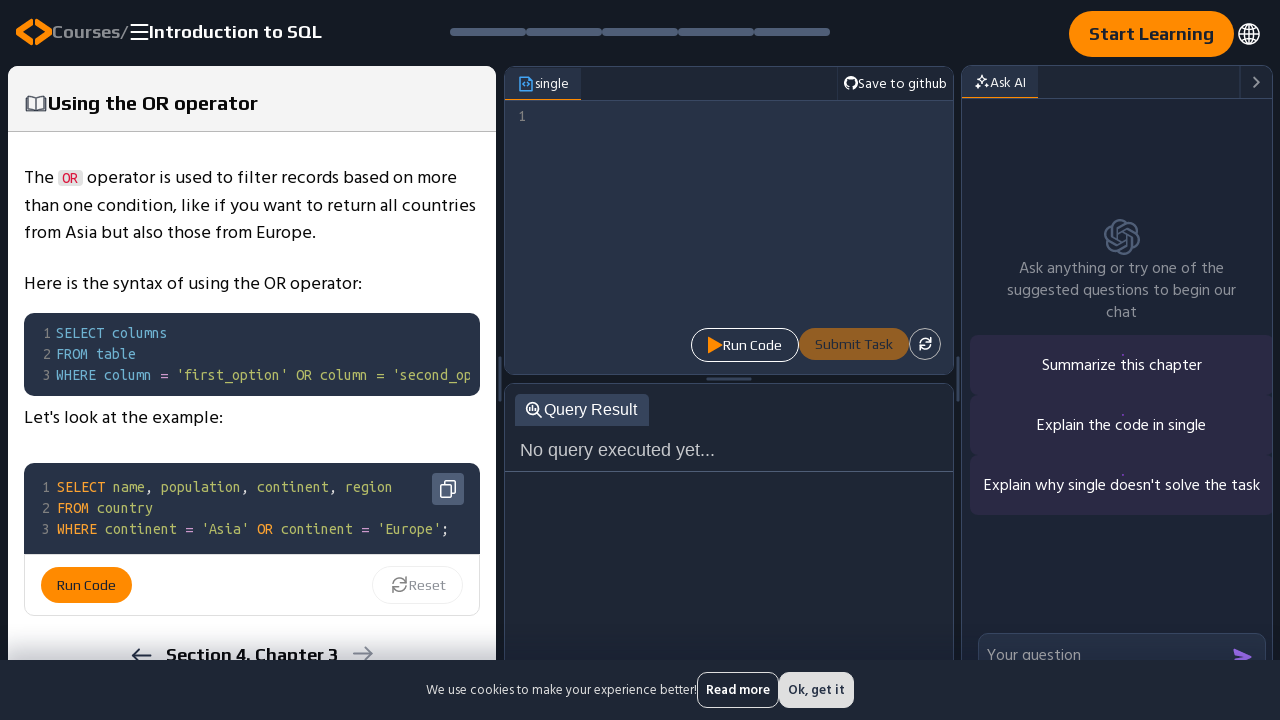

--- FILE ---
content_type: text/html; charset=utf-8
request_url: https://codefinity.com/courses/v2/b3ddb247-eebc-4cd4-a859-0d9c1428d0bf/d65d702a-7a2c-4b26-b102-45b1dca39bd2/cf99bae5-2cb6-4942-b221-2a5a1fee2413
body_size: 110770
content:
<!DOCTYPE html><html translate="yes" lang="en"><head><meta charSet="utf-8"/><meta property="og:title" content="Codefinity: Courses with certificates | Online Learning Platform"/><meta property="og:description" content="Join an online coding platform: courses for all levels, hands-on projects, practical challenges, and a code runner. Receive a certificate upon completion."/><meta property="og:image" content="/favicon/favicon512x512.png"/><link rel="alternate" hrefLang="x-default" href="https://codefinity.com/courses/v2/b3ddb247-eebc-4cd4-a859-0d9c1428d0bf/d65d702a-7a2c-4b26-b102-45b1dca39bd2/cf99bae5-2cb6-4942-b221-2a5a1fee2413"/><link rel="alternate" hrefLang="en" href="https://codefinity.com/courses/v2/b3ddb247-eebc-4cd4-a859-0d9c1428d0bf/d65d702a-7a2c-4b26-b102-45b1dca39bd2/cf99bae5-2cb6-4942-b221-2a5a1fee2413"/><link rel="alternate" hrefLang="uk" href="https://codefinity.com/ua/courses/v2/b3ddb247-eebc-4cd4-a859-0d9c1428d0bf/d65d702a-7a2c-4b26-b102-45b1dca39bd2/cf99bae5-2cb6-4942-b221-2a5a1fee2413"/><link rel="alternate" hrefLang="es" href="https://codefinity.com/es/courses/v2/b3ddb247-eebc-4cd4-a859-0d9c1428d0bf/d65d702a-7a2c-4b26-b102-45b1dca39bd2/cf99bae5-2cb6-4942-b221-2a5a1fee2413"/><link rel="alternate" hrefLang="pt" href="https://codefinity.com/pt/courses/v2/b3ddb247-eebc-4cd4-a859-0d9c1428d0bf/d65d702a-7a2c-4b26-b102-45b1dca39bd2/cf99bae5-2cb6-4942-b221-2a5a1fee2413"/><link rel="alternate" hrefLang="de" href="https://codefinity.com/de/courses/v2/b3ddb247-eebc-4cd4-a859-0d9c1428d0bf/d65d702a-7a2c-4b26-b102-45b1dca39bd2/cf99bae5-2cb6-4942-b221-2a5a1fee2413"/><link rel="alternate" hrefLang="fr" href="https://codefinity.com/fr/courses/v2/b3ddb247-eebc-4cd4-a859-0d9c1428d0bf/d65d702a-7a2c-4b26-b102-45b1dca39bd2/cf99bae5-2cb6-4942-b221-2a5a1fee2413"/><link rel="alternate" hrefLang="it" href="https://codefinity.com/it/courses/v2/b3ddb247-eebc-4cd4-a859-0d9c1428d0bf/d65d702a-7a2c-4b26-b102-45b1dca39bd2/cf99bae5-2cb6-4942-b221-2a5a1fee2413"/><link rel="alternate" hrefLang="nl" href="https://codefinity.com/nl/courses/v2/b3ddb247-eebc-4cd4-a859-0d9c1428d0bf/d65d702a-7a2c-4b26-b102-45b1dca39bd2/cf99bae5-2cb6-4942-b221-2a5a1fee2413"/><link rel="alternate" hrefLang="da" href="https://codefinity.com/da/courses/v2/b3ddb247-eebc-4cd4-a859-0d9c1428d0bf/d65d702a-7a2c-4b26-b102-45b1dca39bd2/cf99bae5-2cb6-4942-b221-2a5a1fee2413"/><link rel="alternate" hrefLang="sv" href="https://codefinity.com/sv/courses/v2/b3ddb247-eebc-4cd4-a859-0d9c1428d0bf/d65d702a-7a2c-4b26-b102-45b1dca39bd2/cf99bae5-2cb6-4942-b221-2a5a1fee2413"/><link rel="alternate" hrefLang="fi" href="https://codefinity.com/fi/courses/v2/b3ddb247-eebc-4cd4-a859-0d9c1428d0bf/d65d702a-7a2c-4b26-b102-45b1dca39bd2/cf99bae5-2cb6-4942-b221-2a5a1fee2413"/><link rel="alternate" hrefLang="nb" href="https://codefinity.com/nb/courses/v2/b3ddb247-eebc-4cd4-a859-0d9c1428d0bf/d65d702a-7a2c-4b26-b102-45b1dca39bd2/cf99bae5-2cb6-4942-b221-2a5a1fee2413"/><meta name="viewport" content="width=device-width, initial-scale=1 "/><noscript><dialog open="" class="go545079875"><strong>Notice:</strong> This page requires JavaScript to function properly.<br/> Please enable JavaScript in your browser settings or update your browser.</dialog></noscript><title>Learn Using the OR operator | Advanced Data Filtering</title><meta name="description" content="Using the OR operator ➤ Section 4 Chapter 3 ➤ Course &quot;Introduction to SQL&quot; ⭐ Level up your coding skills with Codefinity 🚀"/><link rel="preload" as="image" imageSrcSet="https://cdn.codefinity.com/master/7a455e5870658e70bbadd33dd202e4ac7e60f337/_next/static/media/cloud-download.cbb9126f.svg?w=16&amp;q=75 1x, https://cdn.codefinity.com/master/7a455e5870658e70bbadd33dd202e4ac7e60f337/_next/static/media/cloud-download.cbb9126f.svg?w=32&amp;q=75 2x" fetchpriority="high"/><meta name="next-head-count" content="22"/><link rel="preconnect" href="https://fonts.googleapis.com"/><link rel="preconnect" href="https://fonts.gstatic.com"/><link rel="stylesheet" data-href="https://fonts.googleapis.com/css2?family=Hind+Siliguri:wght@300;400;500;600;700&amp;family=Montserrat:wght@400;500;600;700&amp;family=Play:wght@400;700&amp;family=Poppins:ital,wght@0,100;0,200;0,300;0,400;0,500;0,600;0,700;0,800;0,900;1,100;1,200;1,300;1,400;1,500;1,600;1,700;1,800;1,900&amp;family=Ubuntu+Mono&amp;family=Montserrat:ital,wght@0,100;0,200;0,300;0,400;0,500;0,600;0,700;0,800;0,900;1,100;1,200;1,300;1,400;1,500;1,600;1,700;1,800;1,900&amp;family=Inter:wght@400;500;600;700&amp;display=swap"/><meta name="application-name" content="Codefinity"/><meta name="apple-mobile-web-app-capable" content="yes"/><meta name="apple-mobile-web-app-status-bar-style" content="default"/><meta name="apple-mobile-web-app-title" content="Codefinity"/><meta name="mobile-web-app-capable" content="yes"/><link rel="apple-touch-icon" href="/favicon/favicon180x180.png"/><link rel="icon" type="image/png" sizes="32x32" href="/favicon/favicon32x32.png"/><link rel="shortcut icon" href="/favicon/favicon32x32.png"/><style type="text/css">.fresnel-container{margin:0;padding:0;}
@media not all and (min-width:0px) and (max-width:499.98px){.fresnel-at-mobile{display:none!important;}}
@media not all and (min-width:500px) and (max-width:767.98px){.fresnel-at-tablet{display:none!important;}}
@media not all and (min-width:768px) and (max-width:768.98px){.fresnel-at-tabletMidMax{display:none!important;}}
@media not all and (min-width:769px) and (max-width:1022.98px){.fresnel-at-tabletMid{display:none!important;}}
@media not all and (min-width:1023px) and (max-width:1023.98px){.fresnel-at-desktopMax{display:none!important;}}
@media not all and (min-width:1024px) and (max-width:1199.98px){.fresnel-at-desktop{display:none!important;}}
@media not all and (min-width:1200px) and (max-width:1215.98px){.fresnel-at-fullHeaderWidth{display:none!important;}}
@media not all and (min-width:1216px) and (max-width:1279.98px){.fresnel-at-widescreen{display:none!important;}}
@media not all and (min-width:1280px) and (max-width:1296.98px){.fresnel-at-hdWidth{display:none!important;}}
@media not all and (min-width:1297px) and (max-width:1365.98px){.fresnel-at-blogArticleDesktopMinWidth{display:none!important;}}
@media not all and (min-width:1366px) and (max-width:1439.98px){.fresnel-at-hdReadyWidth{display:none!important;}}
@media not all and (min-width:1440px){.fresnel-at-quadHD{display:none!important;}}
@media not all and (max-width:499.98px){.fresnel-lessThan-tablet{display:none!important;}}
@media not all and (max-width:767.98px){.fresnel-lessThan-tabletMidMax{display:none!important;}}
@media not all and (max-width:768.98px){.fresnel-lessThan-tabletMid{display:none!important;}}
@media not all and (max-width:1022.98px){.fresnel-lessThan-desktopMax{display:none!important;}}
@media not all and (max-width:1023.98px){.fresnel-lessThan-desktop{display:none!important;}}
@media not all and (max-width:1199.98px){.fresnel-lessThan-fullHeaderWidth{display:none!important;}}
@media not all and (max-width:1215.98px){.fresnel-lessThan-widescreen{display:none!important;}}
@media not all and (max-width:1279.98px){.fresnel-lessThan-hdWidth{display:none!important;}}
@media not all and (max-width:1296.98px){.fresnel-lessThan-blogArticleDesktopMinWidth{display:none!important;}}
@media not all and (max-width:1365.98px){.fresnel-lessThan-hdReadyWidth{display:none!important;}}
@media not all and (max-width:1439.98px){.fresnel-lessThan-quadHD{display:none!important;}}
@media not all and (min-width:500px){.fresnel-greaterThan-mobile{display:none!important;}}
@media not all and (min-width:768px){.fresnel-greaterThan-tablet{display:none!important;}}
@media not all and (min-width:769px){.fresnel-greaterThan-tabletMidMax{display:none!important;}}
@media not all and (min-width:1023px){.fresnel-greaterThan-tabletMid{display:none!important;}}
@media not all and (min-width:1024px){.fresnel-greaterThan-desktopMax{display:none!important;}}
@media not all and (min-width:1200px){.fresnel-greaterThan-desktop{display:none!important;}}
@media not all and (min-width:1216px){.fresnel-greaterThan-fullHeaderWidth{display:none!important;}}
@media not all and (min-width:1280px){.fresnel-greaterThan-widescreen{display:none!important;}}
@media not all and (min-width:1297px){.fresnel-greaterThan-hdWidth{display:none!important;}}
@media not all and (min-width:1366px){.fresnel-greaterThan-blogArticleDesktopMinWidth{display:none!important;}}
@media not all and (min-width:1440px){.fresnel-greaterThan-hdReadyWidth{display:none!important;}}
@media not all and (min-width:0px){.fresnel-greaterThanOrEqual-mobile{display:none!important;}}
@media not all and (min-width:500px){.fresnel-greaterThanOrEqual-tablet{display:none!important;}}
@media not all and (min-width:768px){.fresnel-greaterThanOrEqual-tabletMidMax{display:none!important;}}
@media not all and (min-width:769px){.fresnel-greaterThanOrEqual-tabletMid{display:none!important;}}
@media not all and (min-width:1023px){.fresnel-greaterThanOrEqual-desktopMax{display:none!important;}}
@media not all and (min-width:1024px){.fresnel-greaterThanOrEqual-desktop{display:none!important;}}
@media not all and (min-width:1200px){.fresnel-greaterThanOrEqual-fullHeaderWidth{display:none!important;}}
@media not all and (min-width:1216px){.fresnel-greaterThanOrEqual-widescreen{display:none!important;}}
@media not all and (min-width:1280px){.fresnel-greaterThanOrEqual-hdWidth{display:none!important;}}
@media not all and (min-width:1297px){.fresnel-greaterThanOrEqual-blogArticleDesktopMinWidth{display:none!important;}}
@media not all and (min-width:1366px){.fresnel-greaterThanOrEqual-hdReadyWidth{display:none!important;}}
@media not all and (min-width:1440px){.fresnel-greaterThanOrEqual-quadHD{display:none!important;}}
@media not all and (min-width:0px) and (max-width:499.98px){.fresnel-between-mobile-tablet{display:none!important;}}
@media not all and (min-width:0px) and (max-width:767.98px){.fresnel-between-mobile-tabletMidMax{display:none!important;}}
@media not all and (min-width:0px) and (max-width:768.98px){.fresnel-between-mobile-tabletMid{display:none!important;}}
@media not all and (min-width:0px) and (max-width:1022.98px){.fresnel-between-mobile-desktopMax{display:none!important;}}
@media not all and (min-width:0px) and (max-width:1023.98px){.fresnel-between-mobile-desktop{display:none!important;}}
@media not all and (min-width:0px) and (max-width:1199.98px){.fresnel-between-mobile-fullHeaderWidth{display:none!important;}}
@media not all and (min-width:0px) and (max-width:1215.98px){.fresnel-between-mobile-widescreen{display:none!important;}}
@media not all and (min-width:0px) and (max-width:1279.98px){.fresnel-between-mobile-hdWidth{display:none!important;}}
@media not all and (min-width:0px) and (max-width:1296.98px){.fresnel-between-mobile-blogArticleDesktopMinWidth{display:none!important;}}
@media not all and (min-width:0px) and (max-width:1365.98px){.fresnel-between-mobile-hdReadyWidth{display:none!important;}}
@media not all and (min-width:0px) and (max-width:1439.98px){.fresnel-between-mobile-quadHD{display:none!important;}}
@media not all and (min-width:500px) and (max-width:767.98px){.fresnel-between-tablet-tabletMidMax{display:none!important;}}
@media not all and (min-width:500px) and (max-width:768.98px){.fresnel-between-tablet-tabletMid{display:none!important;}}
@media not all and (min-width:500px) and (max-width:1022.98px){.fresnel-between-tablet-desktopMax{display:none!important;}}
@media not all and (min-width:500px) and (max-width:1023.98px){.fresnel-between-tablet-desktop{display:none!important;}}
@media not all and (min-width:500px) and (max-width:1199.98px){.fresnel-between-tablet-fullHeaderWidth{display:none!important;}}
@media not all and (min-width:500px) and (max-width:1215.98px){.fresnel-between-tablet-widescreen{display:none!important;}}
@media not all and (min-width:500px) and (max-width:1279.98px){.fresnel-between-tablet-hdWidth{display:none!important;}}
@media not all and (min-width:500px) and (max-width:1296.98px){.fresnel-between-tablet-blogArticleDesktopMinWidth{display:none!important;}}
@media not all and (min-width:500px) and (max-width:1365.98px){.fresnel-between-tablet-hdReadyWidth{display:none!important;}}
@media not all and (min-width:500px) and (max-width:1439.98px){.fresnel-between-tablet-quadHD{display:none!important;}}
@media not all and (min-width:768px) and (max-width:768.98px){.fresnel-between-tabletMidMax-tabletMid{display:none!important;}}
@media not all and (min-width:768px) and (max-width:1022.98px){.fresnel-between-tabletMidMax-desktopMax{display:none!important;}}
@media not all and (min-width:768px) and (max-width:1023.98px){.fresnel-between-tabletMidMax-desktop{display:none!important;}}
@media not all and (min-width:768px) and (max-width:1199.98px){.fresnel-between-tabletMidMax-fullHeaderWidth{display:none!important;}}
@media not all and (min-width:768px) and (max-width:1215.98px){.fresnel-between-tabletMidMax-widescreen{display:none!important;}}
@media not all and (min-width:768px) and (max-width:1279.98px){.fresnel-between-tabletMidMax-hdWidth{display:none!important;}}
@media not all and (min-width:768px) and (max-width:1296.98px){.fresnel-between-tabletMidMax-blogArticleDesktopMinWidth{display:none!important;}}
@media not all and (min-width:768px) and (max-width:1365.98px){.fresnel-between-tabletMidMax-hdReadyWidth{display:none!important;}}
@media not all and (min-width:768px) and (max-width:1439.98px){.fresnel-between-tabletMidMax-quadHD{display:none!important;}}
@media not all and (min-width:769px) and (max-width:1022.98px){.fresnel-between-tabletMid-desktopMax{display:none!important;}}
@media not all and (min-width:769px) and (max-width:1023.98px){.fresnel-between-tabletMid-desktop{display:none!important;}}
@media not all and (min-width:769px) and (max-width:1199.98px){.fresnel-between-tabletMid-fullHeaderWidth{display:none!important;}}
@media not all and (min-width:769px) and (max-width:1215.98px){.fresnel-between-tabletMid-widescreen{display:none!important;}}
@media not all and (min-width:769px) and (max-width:1279.98px){.fresnel-between-tabletMid-hdWidth{display:none!important;}}
@media not all and (min-width:769px) and (max-width:1296.98px){.fresnel-between-tabletMid-blogArticleDesktopMinWidth{display:none!important;}}
@media not all and (min-width:769px) and (max-width:1365.98px){.fresnel-between-tabletMid-hdReadyWidth{display:none!important;}}
@media not all and (min-width:769px) and (max-width:1439.98px){.fresnel-between-tabletMid-quadHD{display:none!important;}}
@media not all and (min-width:1023px) and (max-width:1023.98px){.fresnel-between-desktopMax-desktop{display:none!important;}}
@media not all and (min-width:1023px) and (max-width:1199.98px){.fresnel-between-desktopMax-fullHeaderWidth{display:none!important;}}
@media not all and (min-width:1023px) and (max-width:1215.98px){.fresnel-between-desktopMax-widescreen{display:none!important;}}
@media not all and (min-width:1023px) and (max-width:1279.98px){.fresnel-between-desktopMax-hdWidth{display:none!important;}}
@media not all and (min-width:1023px) and (max-width:1296.98px){.fresnel-between-desktopMax-blogArticleDesktopMinWidth{display:none!important;}}
@media not all and (min-width:1023px) and (max-width:1365.98px){.fresnel-between-desktopMax-hdReadyWidth{display:none!important;}}
@media not all and (min-width:1023px) and (max-width:1439.98px){.fresnel-between-desktopMax-quadHD{display:none!important;}}
@media not all and (min-width:1024px) and (max-width:1199.98px){.fresnel-between-desktop-fullHeaderWidth{display:none!important;}}
@media not all and (min-width:1024px) and (max-width:1215.98px){.fresnel-between-desktop-widescreen{display:none!important;}}
@media not all and (min-width:1024px) and (max-width:1279.98px){.fresnel-between-desktop-hdWidth{display:none!important;}}
@media not all and (min-width:1024px) and (max-width:1296.98px){.fresnel-between-desktop-blogArticleDesktopMinWidth{display:none!important;}}
@media not all and (min-width:1024px) and (max-width:1365.98px){.fresnel-between-desktop-hdReadyWidth{display:none!important;}}
@media not all and (min-width:1024px) and (max-width:1439.98px){.fresnel-between-desktop-quadHD{display:none!important;}}
@media not all and (min-width:1200px) and (max-width:1215.98px){.fresnel-between-fullHeaderWidth-widescreen{display:none!important;}}
@media not all and (min-width:1200px) and (max-width:1279.98px){.fresnel-between-fullHeaderWidth-hdWidth{display:none!important;}}
@media not all and (min-width:1200px) and (max-width:1296.98px){.fresnel-between-fullHeaderWidth-blogArticleDesktopMinWidth{display:none!important;}}
@media not all and (min-width:1200px) and (max-width:1365.98px){.fresnel-between-fullHeaderWidth-hdReadyWidth{display:none!important;}}
@media not all and (min-width:1200px) and (max-width:1439.98px){.fresnel-between-fullHeaderWidth-quadHD{display:none!important;}}
@media not all and (min-width:1216px) and (max-width:1279.98px){.fresnel-between-widescreen-hdWidth{display:none!important;}}
@media not all and (min-width:1216px) and (max-width:1296.98px){.fresnel-between-widescreen-blogArticleDesktopMinWidth{display:none!important;}}
@media not all and (min-width:1216px) and (max-width:1365.98px){.fresnel-between-widescreen-hdReadyWidth{display:none!important;}}
@media not all and (min-width:1216px) and (max-width:1439.98px){.fresnel-between-widescreen-quadHD{display:none!important;}}
@media not all and (min-width:1280px) and (max-width:1296.98px){.fresnel-between-hdWidth-blogArticleDesktopMinWidth{display:none!important;}}
@media not all and (min-width:1280px) and (max-width:1365.98px){.fresnel-between-hdWidth-hdReadyWidth{display:none!important;}}
@media not all and (min-width:1280px) and (max-width:1439.98px){.fresnel-between-hdWidth-quadHD{display:none!important;}}
@media not all and (min-width:1297px) and (max-width:1365.98px){.fresnel-between-blogArticleDesktopMinWidth-hdReadyWidth{display:none!important;}}
@media not all and (min-width:1297px) and (max-width:1439.98px){.fresnel-between-blogArticleDesktopMinWidth-quadHD{display:none!important;}}
@media not all and (min-width:1366px) and (max-width:1439.98px){.fresnel-between-hdReadyWidth-quadHD{display:none!important;}}</style><style type="text/css">
a#CybotCookiebotDialogPoweredbyCybot,
div#CybotCookiebotDialogPoweredByText {
  display: none;
}

.CookiebotWidget-main-logo {
  display: none !important; 
}

@media only screen and (max-width: 600px) {
  #CybotCookiebotDialog {
    bottom: 0 !important;
    top: unset !important;
    transform: translate(-50%, 0) !important;
    width: 100% !important;
  }

  #CybotCookiebotDialogBodyContentText {
    max-height: 32px !important;
  }
  #CybotCookiebotDialogBodyContent {
    padding: 0.1em 0.5em !important;
  }
  #CybotCookiebotDialogHeader {
    display: none !important;
  }
  #CybotCookiebotDialogBodyFieldsetInnerContainer {
    padding: 0 !important;
  }
  .CybotCookiebotDialogBodyLevelButtonWrapper {
    padding: 0.2em 1em !important;
  }
  .CybotCookiebotDialogBodyLevelButtonSliderWrapper {
    scale: 0.8 !important;
  }
  #CybotCookiebotDialogBodyEdgeMoreDetails {
    margin: 0.8em 1.5em 0.8em 0 !important;
  }
  .CybotCookiebotScrollArea {
    padding-top: 0 !important;
  }
  
  .CybotCookiebotDialogBodyButton {
    padding: 0.8em !important;
  }
  #CybotCookiebotDialogBodyEdgeMoreDetailsLink:after {
    display: none !important; 
  }
  .CybotCookiebotDialogBodyLevelButtonDescription {
    font-size: 14px !important;
  }
  #CybotCookiebotDialogBodyLevelButtonsSelectPane {
    padding: 0.7em 0 !important;
  }
}


#CookiebotWidget * {
  color: white !important;
  border-color: rgba(74, 90, 118, 1) !important;
}
#CookiebotWidget-widgetContent  {
  background-color: rgb(54, 68, 92) !important;
  color: white !important;
}
.CookiebotWidget-contents strong {
  color: white !important;
}
.CookiebotWidget-contents button svg {
  color: rgb(255, 138, 0)  !important;
}

.CookiebotWidget-consent-details-box {
  background-color: rgb(54, 68, 92) !important;
}

#CookiebotWidget .CookiebotWidget-body .CookiebotWidget-consents-list li svg {
  fill: rgba(255, 255, 255, 0.2)  !important;
}

#CookiebotWidget .CookiebotWidget-body .CookiebotWidget-consents-list li.CookiebotWidget-approved * {
  color: rgb(255, 138, 0)  !important;
  fill: rgb(255, 138, 0)  !important;
}


.CookiebotWidget-header {
  color: white !important;
}
#CookiebotWidget .CookiebotWidget-header .CookiebotWidget-close svg {
  color: rgb(255, 138, 0)  !important;
  fill: rgb(255, 138, 0)  !important;
}
#CookiebotWidget .CookiebotWidget-consent-details button svg {
  fill: white !important;
  color: white !important;
}

#CookiebotWidget #CookiebotWidget-buttons #CookiebotWidget-btn-withdraw {
  background-color: transparent !important;
  border: 1px solid #fff  !important;
  color: white !important;
  border-radius: 24px !important;
  line-height: 24px !important;
}
#CookiebotWidget #CookiebotWidget-buttons #CookiebotWidget-btn-change {
  background-color: rgb(255, 149, 25) !important;
  border: none !important;
  color: rgb(25, 33, 47) !important;
  border-radius: 24px !important;
  line-height: 24px !important;
}

#CybotCookiebotDialogBodyLevelButtonLevelOptinAllowAll {
  border: none !important;
  border-radius: 24px !important;
}
#CybotCookiebotDialogFooter .CybotCookiebotDialogBodyButton {
  border-radius: 24px !important;
}
</style><style id="_goober"> .go4254519051{padding:0;}.go2631909881{background-color:#0a101e;background-size:100% auto;background-repeat:no-repeat;background-position:top;min-width:100%;padding:16px;display:flex;flex-direction:column;align-items:center;justify-content:flex-end;grid-gap:8px;gap:8px;height:100%;}.go2631909881 > div{margin-top:8px;}.go2594993873{display:flex;grid-gap:8px;gap:8px;align-items:center;padding-bottom:0px;width:100%;justify-content:start;flex-direction:row-reverse;}.go2594993873 div:has(svg){transform:scaleX(-1);}.go3858696452{background-color:rgba(35, 46, 68, 1);border:1px solid rgba(39, 50, 70, 1);width:-moz-fit-content;width:fit-content;height:-moz-fit-content;height:fit-content;border-radius:8px;padding:18px 12px;min-width:320px !important;min-height:300px !important;}@media screen and (max-width: 499px){.go3858696452{min-width:280px !important;min-height:250px !important;}}.go2440677110{position:unset;width:100%;background-color:unset;}@media screen and (max-width: 499px){.go2440677110{background-color:unset;}}.go586569944{width:100%;height:100%;z-index:2;}.go1611304620{top:0;left:0;width:100%;height:100%;z-index:11;position:absolute;background:rgba(0, 0, 0, 0.7);-webkit-backdrop-filter:blur(8px);backdrop-filter:blur(8px);display:-ms-grid;display:grid;place-content:center;place-items:center;}@media screen and (max-width: 499px){.go1611304620{place-content:end center;height:100dvh;}}.go329524178 .cm-content{white-space:break-spaces;word-break:break-word;word-wrap:anywhere;overflow-wrap:anywhere;flex-shrink:1;}.go329524178 .confetti-close-icon{display:none;}.go892132447{position:relative;display:flex;padding:16px;flex-direction:column;align-items:center;border-radius:0 0 10px 10px;grid-gap:8px;gap:8px;border-top:1px solid rgba(89, 101, 121, 1);}.go4024344515{overflow:auto;height:100%;border-radius:0 0 10px 10px;}.go3606800724{writing-mode:vertical-rl;-webkit-text-orientation:mixed;text-orientation:mixed;height:100%;width:100%;padding:16px 0;display:none;align-items:center;background-color:#36445c;cursor:pointer;position:relative;border-radius:10px;}.go3606800724:hover > img{opacity:1;}.go1993070112{height:100%;width:100%;color-scheme:dark;}.go1993070112 > span:last-child{border-bottom:1px solid hsla(0, 0%, 80%, 0.5);}.go3324217396{height:-moz-fit-content !important;height:fit-content !important;padding:5px 16px !important;}.go3324217396 [data-role="txt"]{font-size:14px !important;line-height:22px !important;white-space:nowrap;}.go1300779319{background:transparent;position:relative;height:100%;}.go1300779319:hover:after{background:#ff8a00;}.go2191328378{display:flex;align-items:center;padding:24px 16px;}.go1645658419{padding-bottom:20px;}.go4277779812{background-color:transparent !important;border-radius:50% !important;padding:4px !important;min-height:100% !important;transition:all 0.3s;}.go4277779812 [data-role="txt"]{display:none;}.go4277779812 svg > path{fill:#b8b8b8;transition:all 0.3s;}.go4277779812:not([disabled]):hover{background-color:#a8c6fb2b !important;}.go4277779812:not([disabled]):hover svg > path{fill:#ff8a00;}.go4277779812:not([disabled]):focus-visible{outline:none;background-color:#ffffff1a !important;}.go4277779812:not([disabled]):focus-visible svg > path{fill:#ff8a00;}.go4277779812:not([disabled]):active{background-color:transparent !important;}.go4277779812:not([disabled]):active svg > path{fill:#ff8a00;}.go213993544{display:flex;grid-gap:8px;gap:8px;align-items:center;padding-bottom:0px;width:100%;justify-content:end;flex-direction:row;}.go213993544 div:has(svg){transform:scaleX(1);}.go3753775304{display:flex;justify-content:space-between;align-items:center;background-color:white;border:1px solid #dfdfdf;padding:11px 16px;}@media screen and (max-width: 499px){.go3753775304{display:-ms-grid;display:grid;-ms-grid-columns:1fr auto;grid-template-columns:1fr auto;-ms-grid-rows:auto auto;grid-template-rows:auto auto;grid-template-areas:"run reset" "explain explain";align-items:center;grid-gap:8px;gap:8px;}}@media screen and (max-width: 499px){.go3089670973{display:none;}}.go2542317691{overflow-x:clip !important;height:100%;}@media screen and (min-width: 1024px){.go2542317691{overflow-x:hidden !important;}}.go1527883173{height:100%;width:100%;min-height:0;display:flex;}.go4254823826{font-family:Play, sans-serif;font-size:"18px";font-weight:700;line-height:24px;color:#ffffff80;grid-gap:9px;gap:9px;transition:all 0.3s;margin:-4px;padding:4px;border-radius:4px;}.go4254823826:hover, .go4254823826:focus-visible{background:#a8c6fb2b;color:#ffffff;}.go4254823826:active{background:#ffffff40;color:#ffffff;}.go1574967737{height:48px;display:flex;align-items:center;grid-gap:16px;gap:16px;}.go3588931358{height:64px;background-color:#1e2635;display:flex;align-items:center;justify-content:center;padding:8px 16px;}.go277654036{min-height:100dvh;display:flex;flex-direction:column;background-color:#273246;align-items:stretch;justify-content:space-between;}.go545079875{position:fixed;top:50%;z-index:100000;font-size:20px;width:min(471px, 100vw);text-align:center;}.go3691611340{background:transparent;border:none;padding:0;margin:0;display:none;justify-content:center;align-items:center;width:100%;height:100%;max-width:initial;max-height:initial;}.go3691611340:-internal-dialog-in-top-layer{max-width:initial;max-height:initial;}.go3691611340 *{pointer-events:initial !important;}.go314177425{height:100%;background-color:#f4f4f4;}.go314177425 > *{flex-shrink:0;}.go314177425 > main{min-height:0;}@media screen and (min-width: 769px){.go314177425{background:linear-gradient(to right, #f4f4f4 0%, #f4f4f4 40%, #273246 40%, #273246 100%);}.go314177425 > main{flex:1;}}@media screen and (min-width: 500px){.go314177425{padding:0;}}.go614454289{background:rgba(20, 26, 36, 1);}.go3859500056{width:100%;display:flex;align-items:center;justify-content:space-between;}.go4035971413{height:48px;}.go3395468473{width:-moz-fit-content;width:fit-content;display:flex;align-items:center;justify-content:center;padding:0;}.go4161607951{display:flex;flex-direction:row;align-items:center;grid-gap:9px;gap:9px;}.go3087969642{font-family:Play, sans-serif;font-weight:700;text-align:left;color:#ffffff80;display:flex;line-height:24px;height:32px;grid-gap:9px;gap:9px;padding-right:0;transition:all 0.3s;align-items:center;font-size:20px !important;}.go3453479123{margin:-4px !important;padding:4px;font-size:18px;line-height:24px;}.go722070587 .MuiTooltip-tooltip{max-width:145px;background:#2f3d57 !important;color:#FFFFFF !important;box-shadow:0px 4px 4px 0px #00000040;padding:4px 8px !important;font-size:12px !important;font-family:Hind Siliguri, sans-serif !important;line-height:16px !important;font-weight:500 !important;letter-spacing:0.07px !important;text-align:center !important;}.go1254161109{display:flex;align-items:center;grid-gap:12px;gap:12px;height:32px;cursor:pointer;transition:all 0.3s;margin:0 -6px;padding:0 6px;border-radius:4px;}.go1254161109 svg > path{stroke:white;}.go1254161109:hover{background:#a8c6fb2b;}.go1254161109:active{background:#ffffff40;}.go2155915474{max-width:20px;max-height:20px;}.go1317247238{display:flex;flex-direction:column;grid-gap:4px;gap:4px;}.go708594219{font-family:Play, sans-serif;font-size:18px;font-weight:700;line-height:24px;text-align:left;transition:color 0.3s;color:white;text-overflow:ellipsis;white-space:nowrap;overflow:hidden;max-width:200px;}.go1653062640{position:absolute;left:50%;transform:translateX(-50%);max-width:380px;width:380px;display:flex;flex-direction:row;grid-gap:8px;gap:8px;}.go1653062640 .MuiLinearProgress-root{background-color:rgba(79, 94, 119, 1);border-radius:20px;width:100%;height:8px;}.go1653062640 .MuiLinearProgress-bar{background-color:#6dffb8;border-radius:20px 0 0 20px;height:8px;}.go351961700{height:30px;display:flex;flex-direction:row;align-items:center;}.go351961700:hover{cursor:pointer;}.go351961700 .MuiLinearProgress-bar{transform:translateX(-101%) !important;}.go2302805295{padding-top:4px;}.go707143853{padding:10px 20px !important;}.go707143853 [data-role="txt"]{font-size:18px !important;line-height:26px !important;}.go2224241354{border-radius:24px;cursor:pointer;box-shadow:none;width:initial;transition:all 0.3s;border:none;padding:10px 20px;background-color:rgb(255, 138, 0);}.go2224241354:disabled{opacity:0.5;cursor:not-allowed;}.go2224241354:focus{outline:none;}.go2224241354:not([disabled]):hover{background-color:#ff951a;}.go2224241354:focus-visible, .go2224241354:active{box-shadow:0 0 0 6px rgba(255, 138, 0, 0.3);background-color:#ff951a;}.go2224241354 [data-role="txt"]{color:rgba(25, 33, 47, 1);}.go579456635{display:flex;align-items:center;justify-content:center;-ms-grid-row-align:center;align-self:center;grid-gap:10px;gap:10px;}.go2405366493{display:block;font-weight:700;font-size:18px;line-height:26px;font-family:"Play", sans-serif;}.go1232899221{display:none;align-items:center;width:100%;grid-gap:8px;gap:8px;}@media screen and (min-width: 1200px){.go1232899221{width:initial;}}.go3037231937{transition:all 0.3s;border-radius:4px;height:30px;width:30px;padding:4px;cursor:pointer;}.go3037231937 > svg > path{transition:all 0.3s;}.go3037231937:hover{background:#a8c6fb2b;}.go832720394{display:flex;align-items:stretch;flex-grow:1;}.go405803596{display:flex;flex-direction:column;min-width:0;width:100%;}.go661667423{width:100%;display:flex;flex-direction:column;color:#080808;height:100%;}.go1185699462{width:100%;flex:1;display:flex;flex-direction:row;height:100%;align-items:stretch;overflow:auto;background-color:rgba(20, 26, 36, 1);padding:2px 8px 1px;}@media screen and (max-width: 768px){.go1185699462{padding:0px;}}.go12358660 div[data-item-type="SECTION"]{border-radius:10px;}.go12358660 > div[data-item-type="SECTION"]:last-of-type{box-shadow:0 0 0 1px rgba(57, 72, 99, 1);}.go3106037597{flex:0 0 550px;}.go279326724{cursor:col-resize;}.go279326724:after{content:"";width:3px;height:45px;background:#36445c;border-radius:10px;position:absolute;left:50%;top:50%;transform:translate(-50%, -50%);transition:background 0.3s;}.go3428243448{flex:1 0 0px;}.go1779580619{flex:0 0 350px;}.go2583548890{display:flex;flex-direction:column;height:100%;width:100%;}.go1398711072{position:relative;height:100%;width:100%;display:flex;flex-direction:column;justify-content:space-between;background-color:white;}.go1398711072::-webkit-scrollbar{width:4px;height:4px;}.go1398711072::-webkit-scrollbar-track{background:#b8b8b8;}.go1398711072::-webkit-scrollbar-thumb{background:#6e6e6e;border-radius:50px;}.go2799079462{max-width:100%;width:100%;margin:0;position:relative;overflow-y:auto;}@media screen and (min-width: 1024px){.go2799079462{margin:0 auto;}}.go2799079462 .switch-to-desktop-overlay{display:none;}@media screen and (max-width: 768px){.go2799079462 .go-to-next-chapter-button{display:none;}}.go3002405543{max-width:745px;width:100%;margin-bottom:auto;margin-left:auto;margin-right:auto;font-family:"Hind Siliguri", sans-serif;}@media (max-width: 500px){.go3002405543{min-height:100dvh;height:-moz-fit-content;height:fit-content;padding:16px;display:flex;flex-direction:column;grid-gap:16px;gap:16px;}}.go2304232221{display:flex;justify-content:space-between;align-items:center;padding-left:20px;padding-right:20px;position:-webkit-sticky;position:sticky;top:0;z-index:2;background:#f4f4f4;margin:0 -16px;margin-top:-16px;padding:16px;}.go2304232221::after{content:"";display:block;width:200vw;left:-50vw;height:1px;background-color:#b8b8b8;position:absolute;bottom:0;right:0;}@media screen and (min-width: 1024px){.go2304232221{position:relative;margin:0;padding:24px 16px 16px;}}@media screen and (min-width: 769px){.go2304232221{margin:0;}}.go3975706229{position:relative;}.go346305578{display:flex;align-items:center;grid-gap:12px;gap:12px;font-family:Play, sans-serif;font-weight:700;font-size:20px;line-height:26px;}@media screen and (max-width: 768px){.go636721428{display:none;}}.go863560546{padding:25px 16px 0;}@media screen and (min-width: 1024px){.go863560546{padding:24px 16px 0;}}@media (max-width: 500px){.go863560546{padding:0;}}.go863560546 .everything-was-clear{margin-top:16px;}.go2883416128:not(:has(div[data-test="feedback-header"])){position:static;}.go2883416128:has(div[data-test="feedback-header"]) [data-context="switch-to-desktop-item-block"]{display:none;}.go1867249927{position:absolute;left:-16px;width:calc(100% + 32px);display:flex;justify-content:flex-end;z-index:51;}@media screen and (min-width: 1024px){.go1867249927{left:-32px;width:calc(100% + 64px);}}.go2291071572{display:contents;}.go472024255{margin-bottom:16px;}.go3417699846{position:relative;font-family:"Hind Siliguri", sans-serif;font-size:18px;font-weight:400;line-height:27px;letter-spacing:normal;}@media screen and (max-width: 499px){.go3417699846{font-family:"Hind Siliguri", sans-serif;font-size:16px;font-weight:400;line-height:24px;letter-spacing:0.25pt;}}.go3417699846::-webkit-scrollbar{width:4px;height:4px;}.go3417699846 h1{font-family:"Hind Siliguri", sans-serif;font-size:28px;font-weight:700;line-height:32px;}@media screen and (max-width: 499px){.go3417699846 h1{font-family:"Hind Siliguri", sans-serif;font-size:28px;font-weight:700;line-height:32px;}}.go3417699846 h2{font-family:"Hind Siliguri", sans-serif;font-size:24px;font-weight:700;line-height:30px;}@media screen and (max-width: 499px){.go3417699846 h2{font-family:"Hind Siliguri", sans-serif;font-size:24px;font-weight:700;line-height:30px;}}.go3417699846 h3{font-family:"Hind Siliguri", sans-serif;font-size:20px;font-weight:600;line-height:28px;}@media screen and (max-width: 499px){.go3417699846 h3{font-family:"Hind Siliguri", sans-serif;font-size:20px;font-weight:600;line-height:28px;}}.go3417699846 h4{font-family:"Hind Siliguri", sans-serif;font-size:18px;font-weight:600;line-height:24px;}@media screen and (max-width: 499px){.go3417699846 h4{font-family:"Hind Siliguri", sans-serif;font-size:18px;font-weight:600;line-height:24px;}}.go3417699846 h5{font-family:"Hind Siliguri", sans-serif;font-size:18px;font-weight:600;line-height:24px;color:#6e6e6e;padding:8px 0;}@media screen and (max-width: 499px){.go3417699846 h5{font-family:"Hind Siliguri", sans-serif;font-size:18px;font-weight:600;line-height:24px;}}.go3417699846 h6{font-family:"Hind Siliguri", sans-serif;font-size:18px;font-weight:600;line-height:24px;color:#6e6e6e;padding:8px 0;}@media screen and (max-width: 499px){.go3417699846 h6{font-family:"Hind Siliguri", sans-serif;font-size:18px;font-weight:600;line-height:24px;}}.go3417699846 blockquote{background:#fff;border-left:4px solid #9bbaee;padding-left:20px;margin:16px 0;}.go3417699846 blockquote > p:first-child{font-family:Play, sans-serif;font-size:18px;font-weight:600;line-height:24px;padding-top:0;padding-bottom:0;margin:0;}@media screen and (max-width: 499px){.go3417699846 blockquote > p:first-child{font-family:Play, sans-serif;font-size:18px;font-weight:600;line-height:24px;}}@media screen and (max-width: 1366px){.go3417699846 blockquote > p:first-child{font-family:Play, sans-serif;font-size:18px;font-weight:600;line-height:24px;}}.go3417699846 blockquote > p:last-child{padding-bottom:0;}.go3417699846 code{font-family:Monaco, Ubuntu Mono, sans-serif;font-size:16px;letter-spacing:normal;color:crimson;background-color:#e2e2e2;padding-left:4px;padding-right:5px;border-radius:4px;}@media screen and (max-width: 499px){.go3417699846 code{font-family:Monaco, Ubuntu Mono, sans-serif;font-size:14px;letter-spacing:normal;}}.go3417699846::-webkit-scrollbar-track{background:#b8b8b8;}.go3417699846::-webkit-scrollbar-thumb{background:#6e6e6e;border-radius:50px;}.go3417699846 em{font-style:italic;}.go3417699846 p{padding:8px 0 16px;}.go3417699846 strong{color:#363636;font-weight:600;}.go3417699846 table{width:100%;}.go3417699846 th{font-weight:600;text-align:left;padding:8px 12px;border-bottom:2px solid #dbdbdb;}.go3417699846 tr:last-child td{border-bottom:none;}.go3417699846 tr:last-child th{border-bottom:none;}.go3417699846 td{padding:8px 12px;border-bottom:1px solid #dbdbdb;}.go3417699846 ul,.go3417699846  ol{margin-left:25px;}.go3417699846 ul{list-style:disc;}.go3417699846 ol{list-style:decimal;}.go3417699846 li{padding:4px 0;line-height:1.5;}.go3417699846 .katex-display *{font-size:unset;}.go304944573{position:relative;transition:0.3s;}.go520498958{position:relative;display:flex;flex-direction:column;}.go520498958 .cm-theme{flex:1;height:100%;max-height:388px;overflow:hidden;display:flex;flex-direction:column;}.go520498958 .cm-editor{background-color:#273246 !important;min-height:58px;height:100%;padding-top:14px;padding-bottom:14px;border-radius:10px 10px 0 0;flex:1;width:100%;}.go520498958 .cm-scroller::-webkit-scrollbar{width:11px;height:10px;}.go520498958 .cm-scroller::-webkit-scrollbar-track{display:none;}.go520498958 .cm-scroller::-webkit-scrollbar-thumb{background:#b8b8b8;border-radius:100px;border:2px solid transparent;-webkit-background-clip:content-box;background-clip:content-box;}.go520498958 .cm-line{padding:0 4px !important;}.go520498958 .cm-gutterElement{text-align:right;width:100%;font-family:Monaco, Ubuntu Mono, sans-serif;font-size:16px;font-weight:400;line-height:22px;}@media screen and (max-width: 1366px){.go520498958 .cm-gutterElement{font-family:Monaco, Ubuntu Mono, sans-serif;font-size:16px;font-weight:400;line-height:21px;}}.go520498958 .cm-content{padding:0;}.go520498958 .cm-lineNumbers{width:29px !important;}.go520498958 .cm-line,.go520498958  .cm-line *{font-family:Monaco, Ubuntu Mono, sans-serif;font-size:16px;font-weight:400;line-height:22px;}@media screen and (max-width: 1366px){.go520498958 .cm-line,.go520498958  .cm-line *{font-family:Monaco, Ubuntu Mono, sans-serif;font-size:16px;font-weight:400;line-height:21px;}}.go520498958 .cm-gutters{background-color:#273246 !important;}.go520498958 .cm-activeLine{background-color:transparent !important;}.go520498958 .cm-activeLineGutter{background-color:transparent !important;}.go520498958 .cm-focused{outline:none !important;}.go520498958 .CodeMirror{width:100%;height:100%;}.go520498958 .CodeMirror-linenumber{font-family:Monaco, Ubuntu Mono, sans-serif;font-size:16px;font-weight:400;line-height:22px;color:rgba(255, 255, 255, 0.5) !important;}@media screen and (max-width: 1366px){.go520498958 .CodeMirror-linenumber{font-family:Monaco, Ubuntu Mono, sans-serif;font-size:16px;font-weight:400;line-height:21px;}}.go520498958 .CodeMirror-linenumber,.go520498958  .CodeMirror pre{padding-top:0;}.go520498958 .CodeMirror pre{padding-left:10px;font-family:"Hind Siliguri", sans-serif;letter-spacing:normal;font-size:16px;font-weight:400;line-height:22px;}@media screen and (max-width: 499px){.go520498958 .CodeMirror pre{font-family:"Hind Siliguri", sans-serif;letter-spacing:normal;font-size:14px;font-weight:400;line-height:22px;}}.go520498958 .CodeMirror *{font-family:Monaco, Ubuntu Mono, sans-serif;font-size:16px;font-weight:400;line-height:22px;}@media screen and (max-width: 1366px){.go520498958 .CodeMirror *{font-family:Monaco, Ubuntu Mono, sans-serif;font-size:16px;font-weight:400;line-height:21px;}}.go520498958 .CodeMirror-hscrollbar{left:0 !important;}.go520498958 .CodeMirror-activeline-background{background:rgba(255, 255, 255, 0.1) !important;}.go520498958 .CodeMirror-gutters{background:#273246 !important;}.go1807534558{display:none;}.go1440520625{display:block;}.go2362063339{position:absolute;top:10px;right:16px;}.go3164863031{cursor:pointer;}.go14846971{width:100%;background-color:white;border:1px solid #dfdfdf;border-radius:0px 0px 10px 10px;}.go2665251141{display:flex;grid-gap:8px;gap:8px;}@media screen and (max-width: 499px){.go2665251141{grid-area:run;}}.go1633523137{padding:7px 16px !important;}.go1633523137 [data-role="txt"]{font-size:14px !important;line-height:22px !important;font-family:Play, sans-serif !important;}.go3734676882{border-radius:24px;cursor:pointer;box-shadow:none;width:initial;transition:all 0.3s;border:none;padding:4px 16px;background-color:rgb(255, 138, 0);}.go3734676882:disabled{opacity:0.5;cursor:not-allowed;}.go3734676882:focus{outline:none;}.go3734676882:not([disabled]):hover{background-color:#ff951a;}.go3734676882:focus-visible, .go3734676882:active{box-shadow:0 0 0 6px rgba(255, 138, 0, 0.3);background-color:#ff951a;}.go3734676882 [data-role="txt"]{color:rgba(25, 33, 47, 1);font-size:14px;line-height:22px;}.go2532164950{display:block;font-weight:400;font-size:18px;line-height:26px;font-family:"Play", sans-serif;}.go3927500458{display:flex;grid-gap:16px;gap:16px;}@media screen and (max-width: 499px){.go3927500458{display:contents;}}.go3927500458 .ai-explain-button button span[data-role="txt"]{font-size:14px;}@media screen and (max-width: 499px){.go3927500458 .ai-explain-button{grid-area:explain;width:100%;order:2;grid-column:1 / 3;}.go3927500458 .ai-explain-button button{width:100%;}}.go3264734152 [data-role="txt"]{color:black;}.go982027341{border-radius:24px;cursor:pointer;box-shadow:none;width:initial;transition:all 0.3s;border:1px solid #b8b8b8;padding:3px 16px;background-color:transparent;color:white;font-weight:400;font-size:18px;line-height:26px;}.go982027341:disabled{opacity:0.5;cursor:not-allowed;border:1px solid #dfdfdf;}.go982027341:focus{outline:none;}.go982027341:not([disabled]):hover{border-color:#b8b8b8;background-color:#dfdfdf;}.go982027341:focus-visible, .go982027341:active{border:1px solid #b8b8b8 !important;box-shadow:0 0 0 6px rgba(255, 255, 255, 0.5);}.go982027341 [data-role="txt"]{color:rgba(25, 33, 47, 1);}.go3268520565 [data-role="txt"]{font-size:14px !important;}.go3268520565 span{grid-gap:8px !important;gap:8px !important;}.go1961333285{border-radius:24px;cursor:pointer;box-shadow:none;width:initial;transition:all 0.3s;border:none;padding:4px 16px;background-color:#51de9a;}.go1961333285:disabled{opacity:0.5;cursor:not-allowed;}.go1961333285:focus{outline:none;}.go1961333285:not([disabled]):hover{background-color:#7cffc0;}.go1961333285:focus-visible, .go1961333285:active{box-shadow:0 0 0 6px rgba(81, 222, 154, 0.4);background-color:#51de9a;}.go1961333285 [data-role="txt"]{color:#1e2635;}.go752503437{min-height:180px;position:relative;width:100%;display:flex;padding:21px 0 16px;margin-bottom:16px;flex-direction:column;background-color:white;transition:0.3s;border-left:4px solid #ff8a00;}@media screen and (max-width: 768px){.go752503437{margin-bottom:0;}}.go4181551374{font-family:Play, sans-serif;font-size:18px;font-weight:600;line-height:24px;margin-bottom:16px;display:flex;justify-content:space-between;padding:0 20px;}@media screen and (max-width: 499px){.go4181551374{font-family:Play, sans-serif;font-size:18px;font-weight:600;line-height:24px;margin-bottom:0;}}.go642426514{font-family:"Hind Siliguri", sans-serif;font-size:14px;line-height:22px;font-weight:400;letter-spacing:0.2pt;color:#7b7b7b;}@media screen and (max-width: 499px){.go642426514{font-family:"Hind Siliguri", sans-serif;font-size:14px;line-height:22px;font-weight:600;letter-spacing:0.2pt;}}.go1196137521{animation-delay:1s;display:-ms-grid;display:grid;place-content:center;}.go1196137521 svg{transform:scale(0.7);}.go1264229345{font-size:18px;line-height:1.7;font-family:"Hind Siliguri", "Open Sans", sans-serif;padding:0 20px;}.go2867256003 img{max-width:100% !important;}.go1324646213{overflow:hidden;display:flex;grid-gap:8px;gap:8px;align-items:center;justify-content:space-between;flex-wrap:wrap-reverse;padding:6px 20px 0px 20px;}.go626357513{display:flex;grid-gap:8px;gap:8px;align-items:stretch;flex-wrap:wrap;}.go729212840{position:relative;cursor:pointer;z-index:2;padding:0;padding-bottom:0;min-width:36px;color:black;display:flex;justify-content:center;align-items:center;}.go729212840:before, .go729212840::after{content:"";display:none;position:absolute;pointer-events:none;width:100vw;height:10px;bottom:0;border:1px solid #b8b8b8;border-top:none;z-index:1;}.go729212840:before{right:100%;transform:translateX(0);border-bottom-right-radius:10px;box-shadow:10px 0 0 0 #fff;}.go729212840::after{right:0;transform:translateX(100%);border-bottom-left-radius:10px;box-shadow:-10px 0 0 0 #fff;}.go1548714306{all:unset;padding:4px 12px;grid-gap:8px;gap:8px;font-size:18px;line-height:26px;font-family:Play, sans-serif;cursor:pointer;border:1px solid #b8b8b8;color:black;border-radius:17px;display:flex;justify-content:space-between;align-items:center;background-color:transparent;}.go1548714306 > img{width:20px;height:20px;}.go1548714306:hover, .go1548714306:focus, .go1548714306:active{background:#dfdfdf;outline:none;}.go1548714306:disabled{background:#6e6e6e;border-color:rgba(255, 255, 255, 0.5);cursor:not-allowed;}.go3940874281{display:none;}.go3940874281 .CodeMirror{height:-moz-fit-content;height:fit-content;background:#273246 !important;}.go3940874281 .CodeMirror *{font-family:Monaco, Ubuntu Mono, sans-serif;font-size:18px;line-height:25px;}.go3940874281 .CodeMirror-hscrollbar{left:0 !important;}.go3940874281 .CodeMirror-activeline-background{background:#273246 !important;}.go3940874281 .CodeMirror-cursor{display:none;}.go3940874281 .CodeMirror-gutters{background:#273246 !important;}.go3940874281 .CodeMirror-linenumber{color:#ffffff7f !important;padding:0 8px 0 0;}.go3940874281 .CodeMirror-selected{background-color:#273246 !important;}.go3202158345{padding:20px 20px;position:relative;background-color:#fff;z-index:1;border-bottom:1px solid #b8b8b8;}.go3977879546{position:relative;font-family:Play, sans-serif;font-weight:700;font-size:18px;line-height:24px;margin-bottom:8px;}.go2418426058{position:relative;background:#273246;border-radius:10px;padding:6px 10px;}.go2418426058 .sticky-sentiel{height:3px;position:absolute;}.go2418426058 .cm-editor{height:-moz-fit-content;height:fit-content;background-color:#273246 !important;}.go2418426058 .cm-editor *{font-family:Monaco, Ubuntu Mono, sans-serif;font-size:18px;font-weight:400;line-height:27px;}@media screen and (max-width: 1366px){.go2418426058 .cm-editor *{font-family:Monaco, Ubuntu Mono, sans-serif;font-size:16px;font-weight:400;line-height:21px;}}.go2418426058 .cm-gutters{background-color:transparent !important;}.go2418426058 .cm-activeLine{background-color:transparent !important;}.go2418426058 .cm-activeLineGutter{background-color:transparent !important;}.go2418426058 .cm-focused{outline:none !important;}.go2418426058 .CodeMirror{height:-moz-fit-content;height:fit-content;background:#273246 !important;}.go2418426058 .CodeMirror *{font-family:Monaco, Ubuntu Mono, sans-serif !important;font-size:18px !important;font-weight:400 !important;line-height:27px !important;}@media screen and (max-width: 1366px){.go2418426058 .CodeMirror *{font-family:Monaco, Ubuntu Mono, sans-serif !important;font-size:16px !important;font-weight:400 !important;line-height:21px !important;}}.go2418426058 .CodeMirror-hscrollbar{left:0 !important;}.go2418426058 .CodeMirror-cursor{display:none;}.go2418426058 .cm-scroller::-webkit-scrollbar{width:14px !important;height:14px !important;}.go2418426058 .cm-scroller::-webkit-scrollbar-track{background:transparent;}.go2418426058 .cm-scroller::-webkit-scrollbar-thumb{background-color:#36445c;border-radius:100px;border:3.0434782608695654px solid transparent;-webkit-background-clip:content-box;background-clip:content-box;}.go2418426058 .CodeMirror-gutters{background:#273246 !important;}.go2418426058 .CodeMirror-linenumber{color:#ffffff7f !important;padding:0 8px 0 0;}.go2418426058 .CodeMirror-activeline-background{background:rgba(255, 255, 255, 0.1) !important;}.go2418426058 .cm-line{padding:0 2px 0 2px;}.go2418426058 .cm-line-added{background-color:"transparent";}.go2418426058 .cm-line-removed{background-color:"transparent";}.go2418426058 .cm-markup-line{display:flex;align-items:center;justify-content:flext-start;grid-gap:8px;gap:8px;white-space:nowrap;color:#707070;font-size:12px !important;}.go2418426058 .cm-markup-line::before,.go2418426058  .cm-markup-line::after{content:"";flex:1;height:1px;background-color:rgba(112, 112, 112, 0.74);}.go2418426058 .cm-markup-line::before{max-width:50px;}.go2418426058 .cm-markup-line *{color:#707070;font-size:12px !important;}.go1831550498{display:none;align-items:center;justify-content:space-between;grid-gap:16px;gap:16px;padding:6px 12px;background:rgb(38, 49, 69);border-radius:9px 9px 0 0;color:rgb(180, 180, 180);}.go3727131368{font-size:12px !important;-ms-grid-row-align:start;align-self:start;}.go3522116302{display:flex;align-items:center;justify-content:space-between;grid-gap:4px;gap:4px;}.go560709652{background-color:transparent !important;padding:0 !important;display:block !important;}.go560709652:not([disabled]):hover{background-color:transparent !important;}.go560709652:not([disabled]):hover path{stroke:#fff !important;}.go560709652 path{fill:inherit !important;transition:all 0.3s ease !important;stroke:rgb(180, 180, 180);}.go2016110709{min-height:45px;padding:calc(0.5em - 1px) 1em;border-radius:4px;cursor:pointer;box-shadow:none;border:none;font-family:"Play", sans-serif;opacity:1;background-color:rgb(255,138,0);}.go2659004775{color:#FFF;margin:0 0.75rem;}.go2343362555{display:flex;align-items:center;justify-content:center;-ms-grid-row-align:center;align-self:center;}.go1361057451{background-color:transparent !important;padding:0 !important;display:block !important;}.go1361057451:not([disabled]):hover{background-color:transparent !important;}.go1361057451:not([disabled]):hover path{fill:#fff !important;}.go1361057451 path{fill:inherit !important;transition:all 0.3s ease !important;stroke:rgb(180, 180, 180);}.go4029651089{position:relative;border-radius:0 0 9px 9px;background:rgba(20, 26, 36, 1);}.go4029651089:has(.cm-line-added:nth-of-type(n + 8)) div[data-collapse_button], .go4029651089:has(.cm-line-removed:nth-of-type(n + 8)) div[data-collapse_button]{display:flex;}.go2690563082 > :first-child [data-context*="like"],.go2690563082 > :first-child  [data-context*="dislike"]{width:16px;height:16px;}.go2690563082 > :first-child [data-context="controls-container"]{margin-bottom:16px;font-size:16px;line-height:20px;}.go2690563082 [data-test="everything-was-clear-form"],.go2690563082  [data-context="success-container"]{padding:12px;}.go2690563082 [data-test="everything-was-clear-form"] > p:first-child,.go2690563082  [data-context="success-container"] > p:first-child{font-size:16px;}.go2690563082 [data-test="everything-was-clear-form"] [data-context*="cancel"],.go2690563082  [data-test="everything-was-clear-form"] [data-context*="send-feedback"]{padding:5px 16px;}.go2690563082 [data-test="everything-was-clear-form"] [data-context*="cancel"] span[data-role="txt"],.go2690563082  [data-test="everything-was-clear-form"] [data-context*="send-feedback"] span[data-role="txt"]{font-size:14px;line-height:22px;}.go2264178615{font-family:"Hind Siliguri", sans-serif;font-size:18px;font-weight:600;line-height:24px;text-align:left;display:flex;align-items:center;grid-gap:16px;gap:16px;margin-bottom:20px;}.go2620314229 .r-container{grid-gap:16px;gap:16px;}.go2620314229 .r-container span{position:static;}.go2620314229 button svg{width:16px;height:16px;}.go2620314229 button svg path{stroke:#ff8a00;}.go2620314229 .r-active-button svg,.go2620314229 .r-active-button  path{fill:#ff8a00;}.go565625043{display:flex;align-items:center;grid-gap:14px;gap:14px;}.go2791865748{padding:0 !important;background:transparent;}.go2791865748 span{position:relative;}.go2791865748 span span{position:absolute;width:0;height:0;visibility:hidden;opacity:0;overflow:hidden;}.go2791865748 svg{width:16px;}.go2791865748 svg path{stroke:rgb(180, 180, 180);}.go2870467542{border-radius:24px;cursor:pointer;box-shadow:none;width:initial;transition:all 0.3s;border:none;padding:10px 24px;background-color:transparent;}.go2870467542:disabled{opacity:0.5;cursor:not-allowed;}.go2870467542:disabled [data-role="txt"]{color:#545e7f;}.go2870467542:focus{outline:none;}.go2870467542 [data-role="txt"]{color:#7b839d;}.go2870467542:not([disabled]):hover [data-role="txt"], .go2870467542:focus-visible [data-role="txt"], .go2870467542:active [data-role="txt"]{color:#aeb4c8;}.go2489032091{height:20px;width:20px;cursor:pointer;}.go2489032091 path{fill:transparent;}.go44708006{border:1px solid #BFC7D4;border-radius:10px;background:#EDF1FA;padding:16px 24px;display:flex;flex-direction:column;grid-gap:12px;gap:12px;}.go1763384849{font-family:Play, sans-serif;font-size:18px;font-weight:700;line-height:24px;text-align:center;color:#080808;}.go3560064947{border-radius:10px;width:100%;padding:10px 12px;background-color:#fff;border-color:#BFC7D4;color:#080808;font-family:"Hind Siliguri", sans-serif;font-size:14px;font-weight:400;line-height:18px;letter-spacing:0;resize:none;transition:all 0.3s;}.go3560064947::placeholder{color:#b8b8b8;}.go3560064947:hover{outline:none;border-color:#00000060;}.go3560064947:focus{outline:none;border-color:#00000060;box-shadow:0px 0px 0px 3px #61c6ff3d;}.go3560064947:placeholder-shown ~ button path{fill:none;}.go2334552859{display:flex;grid-gap:8px;gap:8px;justify-content:flex-end;}.go2334552859 > button:first-of-type:focus-visible, .go2334552859 > button:first-of-type:active{border-color:#00000060 !important;box-shadow:0 0 0 4px #00000060;}.go2334552859 > button:first-of-type:hover{background:#0000001a;}.go2334552859 > button:first-of-type:hover [data-role="txt"]{color:#080808;}.go2334552859 > button:first-of-type [data-role="txt"]{color:#080808;}.go3943827021{border:1px solid #BFC7D4;border-radius:10px;background:#EDF1FA;padding:16px 24px;display:flex;justify-content:flex-start;}.go4219771{position:fixed;bottom:0;left:0;right:0;background:white;padding:12px 16px;z-index:7;margin-top:auto;}@media screen and (min-width: 1024px){.go4219771{position:static;background:transparent;padding:24px 16px;z-index:0;}}.go298151855{max-width:343px;height:24px;display:flex;align-items:center;justify-content:space-between;margin:0 auto;}.go2057632916{height:25px;width:25px;padding:0;outline:none;border:none;background:transparent;opacity:1;cursor:pointer;}.go2283836264{display:flex;justify-content:center;margin:0 12px;font-family:Play, sans-serif;font-weight:700;font-size:18px;line-height:24px;text-align:center;}.go2632350907{height:25px;width:25px;padding:0;outline:none;border:none;background:transparent;opacity:0.5;cursor:not-allowed;}.go3930509646 div[data-item-type="SECTION"]{border-radius:10px;border:1px solid rgba(57, 72, 99, 1);}.go2442809108{flex:0 0 450px;}.go3162598758{cursor:row-resize;}.go3162598758:after{content:"";height:3px;width:45px;background:#36445c;border-radius:10px;position:absolute;left:50%;top:50%;transform:translate(-50%, -50%);transition:background 0.3s;}.go63999756{display:flex;flex-direction:column;height:100%;}.go63999756 ::-webkit-scrollbar-corner{background-color:transparent;}.go1222963371{display:flex;align-items:center;background-color:#1e2635;border-bottom:1px solid rgba(57, 72, 99, 1);}.go3159955436{display:flex;background-color:#1e2635;min-height:unset;pointer-events:none;overflow-x:auto;overflow-y:hidden;}@media screen and (min-width: 1200px){.go3159955436{min-height:32px !important;}}.go3159955436::-webkit-scrollbar{width:5px !important;height:5px !important;}.go3159955436::-webkit-scrollbar-track{background:transparent;}.go3159955436::-webkit-scrollbar-thumb{background-color:#36445c;border-radius:100px;border:1.0869565217391306px solid transparent;-webkit-background-clip:content-box;background-clip:content-box;}.go2739418477{position:relative;grid-gap:8px;gap:8px;height:32px;font-size:14px;line-height:21px;padding:5.5px 12px !important;background-color:transparent;transition:all 0.3s;background:rgba(39, 50, 70, 1) !important;color:#f4f4f4;width:-moz-fit-content;width:fit-content;display:flex;align-items:center;}@media screen and (max-width: 499px){.go2739418477{height:unset;}}.go2739418477 > div{height:18px;}.go2739418477::after{content:"";position:absolute;width:100%;height:1px;background-color:rgba(255, 138, 0, 1);bottom:0;left:0;}.go644390723{font-size:inherit;line-height:inherit;color:inherit;white-space:nowrap;}.go1135425165{display:flex;align-items:center;border-left:1px solid rgba(39, 50, 70, 1) !important;margin-left:auto;height:100%;}.go1242772535{padding:0 6px !important;border-radius:0 !important;height:33px;-webkit-tap-highlight-color:transparent;}.go1242772535 [data-role="txt"]{font-family:"Hind Siliguri", sans-serif;font-size:14px;}.go1242772535 svg{margin-bottom:2px;}.go1242772535 > span{grid-gap:4px;gap:4px;}.go1242772535:focus-visible, .go1242772535:active, .go1242772535:not([disabled]):hover, .go1242772535:hover{box-shadow:none !important;background-color:transparent !important;border-color:rgba(39, 50, 70, 1) !important;}.go1242772535:focus-visible [data-role="txt"], .go1242772535:active [data-role="txt"], .go1242772535:not([disabled]):hover [data-role="txt"], .go1242772535:hover [data-role="txt"]{color:#fff !important;}.go2051820665{border-radius:24px;cursor:pointer;box-shadow:none;width:initial;transition:all 0.3s;border:none;padding:8px;background-color:transparent;}.go2051820665:disabled{opacity:0.5;cursor:not-allowed;}.go2051820665:focus{outline:none;}.go2051820665:not([disabled]):hover{background-color:rgba(255, 255, 255, 0.1);}.go2051820665:not([disabled]):hover [data-role="txt"]{color:rgba(255, 138, 0, 1);}.go2051820665:focus-visible, .go2051820665:active{background-color:rgba(255, 255, 255, 0.1);}.go2051820665:focus-visible [data-role="txt"], .go2051820665:active [data-role="txt"]{color:rgba(255, 138, 0, 1);}.go2051820665 [data-role="txt"]{color:#FFFFFF;}.go1101576770{display:block;height:100%;width:100%;min-height:0;position:relative;overflow-x:auto;}.go1101576770::-webkit-scrollbar{width:14px !important;height:14px !important;}.go1101576770::-webkit-scrollbar-track{background:transparent;}.go1101576770::-webkit-scrollbar-thumb{background-color:#36445c;border-radius:100px;border:3.0434782608695654px solid transparent;-webkit-background-clip:content-box;background-clip:content-box;}.go29126578{position:relative;overflow:hidden;display:flex;flex-direction:column;justify-content:space-between;width:100%;flex-grow:1;height:100%;background-color:#273246;}.go29126578 .cm-gutters{background-color:#273246 !important;}.go29126578 .cm-editor *{line-height:22px !important;font-family:Monaco, Ubuntu Mono, sans-serif !important;font-size:16px !important;font-weight:400 !important;}@media screen and (max-width: 1366px){.go29126578 .cm-editor *{font-family:Monaco, Ubuntu Mono, sans-serif !important;font-size:16px !important;font-weight:400 !important;line-height:21px !important;}}.go29126578 .delete-element{height:16px !important;padding:0px 8px !important;}@media screen and (max-width: 499px){.go29126578 .delete-element{height:19px !important;}}@media screen and (max-width: 499px){.go29126578 .spacer-del{height:19px !important;}}.go29126578 .cm-gutter.cm-lineNumbers .cm-gutterElement:not(:first-child){padding:0 8px !important;}.go29126578 .cm-lineNumbers{min-width:20px !important;}.go29126578 [data-context*="apply-changes"],.go29126578  [data-context*="cancel-compare-mode"]{width:32px !important;height:32px !important;}.go3719358070{height:calc(100% - 40px);}@media screen and (min-width: 500px){.go3719358070{height:100%;}}.go2609828707{width:100%;height:100%;}@media screen and (max-width: 768px){.go2609828707{height:calc(100% - 58px);}.go2609828707 .cm-completionInfo{display:none !important;}}.go2609828707 .cm-theme{height:100%;}.go2609828707 .cm-line{padding:0px 0 0 4px !important;}.go2609828707 .cm-line .text-widget{display:inline-block;padding-left:45px;color:#ff4b5c;pointer-events:none;-webkit-user-select:none;-ms-user-select:none;user-select:none;}.go2609828707 .cm-gutterElement{padding:1px 3px 0 5px !important;text-align:right;width:100%;}.go2609828707 .cm-lineNumbers{min-width:29px !important;}.go2609828707 .cm-editor{height:100%;width:100%;background-color:transparent !important;}.go2609828707 .cm-gutters{background-color:transparent;}.go2609828707 .cm-content:after{content:"";display:block;height:84px !important;}.go2609828707 .cm-focused{outline:none !important;}.go2609828707 .cm-scroller::-webkit-scrollbar{width:11px;height:10px;}.go2609828707 .cm-scroller::-webkit-scrollbar-track{display:none;}.go2609828707 .cm-scroller::-webkit-scrollbar-thumb{background:#b8b8b8;border-radius:100px;border:2px solid transparent;-webkit-background-clip:content-box;background-clip:content-box;}.go2609828707 .cm-scroller,.go2609828707  .CodeMirror{overscroll-behavior:contain !important;}.go2609828707 .cm-focused .cm-selectionBackground,.go2609828707  .cm-selectionLayer .cm-selectionBackground,.go2609828707  .cm-selectionMatch{background:#08a6ff !important;opacity:0.4;}.go2609828707 .cm-activeLine{background-color:transparent;}.go2609828707 .cm-activeLineGutter{background-color:transparent !important;}.go2609828707 .cm-line-added{background-color:rgba(76, 175, 80, 0.2) !important;}.go2609828707 .cm-line-removed{background-color:rgba(244, 67, 54, 0.2) !important;}.go2609828707 .CodeMirror{width:100%;height:100%;background:transparent !important;}.go2609828707 .CodeMirror pre{padding-top:12px !important;}.go2609828707 .CodeMirror *{font-family:Monaco, "Ubuntu Mono", "Fira Mono", monospace;font-size:18px;}.go2609828707 .CodeMirror-activeline-background{background:rgba(255, 255, 255, 0.1);}.go2609828707 .CodeMirror-sizer{border-right-width:10px !important;}.go2609828707 .CodeMirror-gutters{background:transparent !important;}.go2609828707 .CodeMirror-linenumber{color:rgba(255, 255, 255, 0.5) !important;padding-top:12px;}.go2609828707 .CodeMirror-linenumber .CodeMirror-gutter-elt{left:21px;}.go3027462513{width:-moz-fit-content;width:fit-content;margin-left:auto;flex-shrink:0;display:flex;justify-content:flex-end;align-items:end;grid-gap:8px;gap:8px;flex-wrap:wrap-reverse;background-color:transparent;position:absolute;padding:0 12px 12px 12px;left:0;right:0;bottom:0;pointer-events:none;}@media screen and (min-width: 769px){.go3027462513{touch-action:pan-x;pointer-events:auto;}}.go3027462513 > *{pointer-events:auto;}.go3027462513 [data-onboarding="editor-controls"]{justify-content:flex-end;}.go3027462513 .ai-explain-button{margin-left:auto;margin-right:0;}@media screen and (max-width: 768px){.go3027462513 .ai-explain-button button{height:46px;width:46px;padding:0 !important;}}@media (max-width: 400px){.go3027462513 .ai-explain-button button{height:36px;width:36px;}}.go3027462513 .ai-explain-button span[data-role="txt"]{color:#fff;}@media screen and (max-width: 768px){.go3027462513 .ai-explain-button span[data-role="txt"]{display:none;}}.go3495348457{display:flex;flex-direction:column;grid-gap:8px;gap:8px;}@media screen and (max-width: 768px){.go3495348457{width:100%;flex-direction:row-reverse;grid-gap:8px;gap:8px;}}.go2642150123{display:flex;flex-direction:row;grid-gap:8px;gap:8px;flex-grow:0;width:initial;}.go2642150123 button:not(:last-of-type){flex:1;}@media screen and (max-width: 768px){.go2642150123{width:100%;}.go2642150123 > button:first-of-type{order:2;}.go2642150123 > button:nth-of-type(2){order:1;}.go2642150123 > button:last-of-type{order:3;}}.go3486760044{background-color:rgba(39, 50, 70, 1) !important;}.go3486760044 > span{grid-gap:8px !important;gap:8px !important;}.go3486760044 img{scale:0.8;}.go3750814745{border-radius:24px;cursor:pointer;box-shadow:none;width:initial;transition:all 0.3s;border:1px solid #fff;padding:3px 16px;background-color:transparent;color:white;font-weight:400;font-size:18px;line-height:26px;}.go3750814745:disabled{opacity:0.5;cursor:not-allowed;}.go3750814745:focus{outline:none;}.go3750814745:not([disabled]):hover{border-color:#b8b8b8;}.go3750814745:focus-visible, .go3750814745:active{border-color:rgba(255, 255, 255, 0.5) !important;box-shadow:0 0 0 6px rgba(255, 255, 255, 0.5);}.go3750814745 [data-role="txt"]{color:white;}.go2985930073{width:32px !important;height:32px !important;}.go853454398{border-radius:24px;cursor:pointer;box-shadow:none;width:initial;transition:all 0.3s;background-color:transparent;border:1px solid rgba(184, 184, 184, 1);}.go853454398:disabled{opacity:0.5;cursor:not-allowed;}.go853454398:focus{outline:none !important;background:rgba(255, 255, 255, 0.1) !important;border-color:rgba(255, 255, 255, 0.5) !important;box-shadow:0 0 0 4px rgba(255, 255, 255, 0.5) !important;}.go853454398:hover{background:rgba(255, 255, 255, 0.1) !important;border-color:#b8b8b8 !important;}.go853454398:active{background:rgba(255, 255, 255, 0.1) !important;border-color:#b8b8b8 !important;box-shadow:none !important;}.go3750506748{height:100%;position:relative;overflow:hidden;background-color:rgba(39, 50, 70, 1) !important;pointer-events:inherit !important;border-radius:0 0 8px 8px;}.go2526321907{height:100%;background-color:#1e2635;position:relative;}.go648177042{display:flex;grid-gap:8px;gap:8px;align-items:center;}.go2637176081{rotate:-90deg;}.go2054843868{font-family:Play;font-size:14px;font-weight:700;line-height:22px;text-align:left;color:#fff;}.go3266050866{background-color:rgba(29, 37, 52, 1) !important;padding:4px !important;width:32px !important;min-height:100% !important;height:100% !important;cursor:pointer !important;box-shadow:none !important;border:none !important;border-radius:unset !important;border-left:1px solid rgba(39, 50, 70, 1) !important;}.go3266050866 > span{opacity:0.5;}.go3266050866:hover{background:rgba(255, 255, 255, 0.04) !important;border-color:rgba(60, 74, 100, 1) !important;}.go3266050866:hover > span{opacity:1;}.go3266050866:focus-within, .go3266050866:active{background-color:rgba(255, 255, 255, 0.12) !important;border-color:rgba(68, 81, 106, 1) !important;box-shadow:unset !important;}.go3266050866:focus-within > span, .go3266050866:active > span{opacity:1;}.go2263783357{border-radius:24px;cursor:pointer;box-shadow:none;width:initial;transition:all 0.3s;border:1px solid rgba(184, 184, 184, 1);padding:12px 29px;background-color:transparent;}.go2263783357:disabled{opacity:0.5;cursor:not-allowed;}.go2263783357:focus{outline:none;}.go2263783357:not([disabled]):hover{background-color:rgba(0, 0, 0, 0.06);}.go2263783357:focus-within{border-color:rgba(0, 137, 214, 1);box-shadow:0px 0px 3px 0px rgba(0, 137, 214, 0.5);}.go2263783357:active{background-color:rgba(0, 0, 0, 0.06);border-color:rgba(184, 184, 184, 1);}.go1321388307{border-radius:unset !important;min-width:275px;color-scheme:dark;}.go1321388307 > div{background-color:rgba(28, 36, 53, 1);}.go1321388307 .c-author-avatar{display:none;}.go1321388307 .CodeHeaderContainer{display:flex;}.go1321388307 .CodeHeaderContainer > div{font-size:12px !important;}.go1321388307 .c-input-form{border-radius:unset !important;background-color:rgba(28, 36, 53, 1) !important;border:unset !important;}.go1321388307 .c-message{background-color:rgb(28, 36, 53) !important;grid-gap:4px;gap:4px;}@media screen and (max-width: 1366px){.go1321388307 .c-message{grid-gap:0px;gap:0px;}}.go1321388307 .c-message .cm-gutter{background-color:rgba(20, 26, 36, 1) !important;}.go1321388307:has(.quick-reply-container) .c-message-feed{height:calc(100% - 98px) !important;padding:12px 16px 0;}.go1321388307 .c-message-feed > div{grid-gap:24px;gap:24px;}.go1321388307 .c-markdown code{font-size:12px !important;}.go1321388307 .code-format{background:rgba(20, 26, 36, 1);border-bottom-left-radius:9px;border-bottom-right-radius:9px;padding:6px;}.go1321388307 .code-format .cm-scroller::-webkit-scrollbar{-webkit-appearance:none;width:auto;height:5px;}.go1321388307 .code-format .cm-scroller::-webkit-scrollbar-thumb{border-radius:8px;background-color:#4f5e77;-webkit-box-shadow:0 0 1px rgba(255, 255, 255, 0.5);}.go1321388307 .c-user-message{background:rgb(38, 49, 69);border-radius:22px;padding:8px 16px;margin-left:auto;max-width:80%;}.go1321388307 .c-markdown *{font-family:"Hind Siliguri", sans-serif;letter-spacing:normal;font-size:16px;font-weight:400;line-height:22px;}@media screen and (max-width: 499px){.go1321388307 .c-markdown *{font-family:"Hind Siliguri", sans-serif;letter-spacing:normal;font-size:14px;font-weight:400;line-height:22px;}}.go1321388307 .c-markdown code, .go1321388307 [data-code_sample="true"] *{font-family:Monaco, Ubuntu Mono, sans-serif;font-size:16px;font-weight:400;line-height:20px;}@media screen and (max-width: 1366px){.go1321388307 .c-markdown code, .go1321388307 [data-code_sample="true"] *{font-family:Monaco, Ubuntu Mono, sans-serif;font-size:16px;font-weight:400;line-height:21px;}}.go1321388307 [data-code_sample="true"]{padding:0;}.go1321388307 .c-input{min-height:44px !important;}.go1321388307 .c-input > textarea:first-of-type, .go1321388307 .c-input > textarea:nth-of-type(2){border:1px solid rgba(57, 72, 99, 1) !important;background:rgba(39, 50, 70, 1) !important;padding:10px 30px 0px 8px !important;transition:border 0.3s !important;font-family:"Hind Siliguri", sans-serif !important;letter-spacing:normal !important;font-size:16px !important;font-weight:400 !important;line-height:22px !important;}.go1321388307 .c-input > textarea:first-of-type:not([disabled]):hover, .go1321388307 .c-input > textarea:nth-of-type(2):not([disabled]):hover{background:rgba(255, 255, 255, 0.08) !important;}.go1321388307 .c-input > textarea:first-of-type:not([disabled]):focus, .go1321388307 .c-input > textarea:nth-of-type(2):not([disabled]):focus{background:rgba(39, 50, 70, 1) !important;border:1px solid rgba(196, 196, 196, 1) !important;}.go1321388307 .c-input > button{bottom:8px !important;}.go1321388307 .c-input svg{scale:0.85 !important;}.go1321388307 .c-powered-by-open-ai{display:none !important;}.go871754488{height:100%;background-color:#273246;display:flex;flex-direction:column;min-width:320px;}.go871754488 .c-input-form{padding:12px 16px;background-color:#36445c;}.go871754488 .c-message{background-color:#273246;display:flex;flex-direction:column;padding:0;}.go871754488 .c-message-feed{padding:12px 16px 46px;}.go871754488 .c-message-feed > div{grid-gap:12px;gap:12px;}.go871754488 .c-input > textarea{border-color:#4f5e77;}.go871754488 .c-input > textarea:focus{border-color:#ff8a00;}.go871754488 .c-markdown code{background-color:#4f5e77;}.go871754488 [data-code_sample], .go871754488 [data-code_sample] .cm-editor{background-color:transparent !important;}.go871754488 [data-code_sample]{margin:5px 0;border:1px solid #4f5e77;}.go60223368{position:relative;height:100%;min-height:0;}.go1256060090{height:100%;width:100%;display:flex;flex-direction:column;align-items:center;justify-content:center;grid-gap:16px;gap:16px;padding:0 8px;}.go1793414304{display:flex;flex-direction:column;align-items:center;padding:12px 16px;grid-gap:8px;gap:8px;}.go1793414304 > img{width:40px !important;height:40px !important;}.go1651844155{text-align:center;width:290px;font-family:"Hind Siliguri", sans-serif;letter-spacing:normal;font-size:16px;font-weight:400;line-height:22px;color:#ffffff80;}@media screen and (max-width: 499px){.go1651844155{font-family:"Hind Siliguri", sans-serif;letter-spacing:normal;font-size:14px;font-weight:400;line-height:22px;}}@media screen and (max-width: 1366px){.go1651844155{width:247px;}}.go1019919447{display:flex;flex-direction:column;grid-gap:8px;gap:8px;flex-wrap:wrap;width:100%;justify-content:center;}.go935691970{padding:12px 8px !important;border-radius:8px !important;background-color:rgba(136, 78, 175, 0.12) !important;position:relative;flex:1 0 168px;min-height:45px !important;max-height:60px !important;height:auto !important;}.go935691970::before{content:"";position:absolute;inset:0;background:linear-gradient(133.83deg, #936aff 14.47%, #9a14c1 100%);padding:1px;border-radius:7px;-webkit-mask:linear-gradient(#fff 0 0) content-box, linear-gradient(#fff 0 0);-webkit-mask-composite:xor;mask-composite:exclude;pointer-events:none;}.go935691970:not([disabled]):hover{background-color:rgba(136, 78, 175, 0.26) !important;}.go935691970:focus-within, .go935691970:focus-visible, .go935691970:active{background-color:transparent !important;box-shadow:unset !important;outline:none !important;}.go935691970 [data-role="txt"]{color:rgba(255, 255, 255, 1) !important;font-family:"Hind Siliguri", sans-serif;letter-spacing:normal;font-size:16px;font-weight:400;line-height:22px;}@media screen and (max-width: 499px){.go935691970 [data-role="txt"]{font-family:"Hind Siliguri", sans-serif;letter-spacing:normal;font-size:14px;font-weight:400;line-height:22px;}}.go766302566{z-index:3;background:inherit;padding:"10px 8px !important";position:relative;}.go766302566 .c-input{padding:0;}.go3763001395{display:flex;position:relative;width:100%;min-height:46px;}.go3763001395 button:last-child svg path{fill:#aa75ff !important;}.go1167831229{border-radius:10px;width:100%;padding:10px 36px 10px 16px;background-color:#36445c;color:#fff;font-family:"Hind Siliguri", sans-serif;font-size:16px;font-weight:400;line-height:22px;letter-spacing:0;resize:none;}.go1167831229::placeholder{color:#b8b8b8;}.go1167831229:focus{outline:none;border-color:rgba(196, 196, 196, 1) !important;}.go1167831229 path{transition:fill 0.3s;}.go1167831229:placeholder-shown ~ button path{fill:none !important;}.go643969062{position:absolute;background-color:transparent !important;right:8px;bottom:9px;min-height:initial !important;}.go643969062, .go643969062 *{margin:0 !important;padding:0 !important;}.go643969062 [data-role="txt"]{display:none;}.go643969062 svg{transform:scale(1) !important;}.go2305922523{display:none;height:100%;width:100%;min-height:0;position:relative;overflow-x:auto;}.go2305922523::-webkit-scrollbar{width:14px !important;height:14px !important;}.go2305922523::-webkit-scrollbar-track{background:transparent;}.go2305922523::-webkit-scrollbar-thumb{background-color:#36445c;border-radius:100px;border:3.0434782608695654px solid transparent;-webkit-background-clip:content-box;background-clip:content-box;}@media screen and (min-width: 769px){.go1440665836{position:absolute;visibility:hidden;opacity:0;height:0;width:0;touch-action:none;}}.go4158445702{display:none;z-index:100000001;}.go116976350{position:absolute;}.go116976350 > div{border:none;}.go116976350 > div > div{background:none;}.go116976350 .user-performance-radar-wrapper{background:none;border:none;}.go1725706778{position:absolute;pointer-events:none;}.go2697306442{position:absolute;height:14px;width:14px;top:20px;right:20px;cursor:pointer;z-index:1001;}.go3875835241{position:absolute;top:16px;right:16px;border:none !important;padding:0 !important;z-index:1;}.go216350768{display:flex;position:relative;flex-direction:column;background-color:rgba(54, 68, 92, 1);grid-gap:8px;gap:8px;padding:12px 12px 20px;border-radius:20px;align-items:center;justify-content:center;}@media screen and (max-width: 499px){.go216350768{padding:0;padding-bottom:8px;background-color:unset;}}.go3173018262{font-family:Play;font-weight:700;font-size:28px;line-height:28px;text-align:center;vertical-align:middle;color:rgba(255, 255, 255, 1);}.go512277740{font-family:Hind Siliguri;font-weight:400;font-size:18px;line-height:24px;text-align:center;vertical-align:middle;color:rgba(223, 223, 223, 1);}.go976866867{margin-top:8px;}@media screen and (max-width: 499px){.go976866867{border:unset;background-color:unset;}}.go2742612617{width:320px !important;height:300px !important;min-width:320px !important;min-height:300px !important;margin-top:16px;margin-bottom:-6px;margin-right:27px;margin-left:11px;}@media screen and (max-width: 499px){.go2742612617{width:280px !important;height:250px !important;min-width:280px !important;min-height:250px !important;margin-top:23px;margin-bottom:6px;margin-right:19px;margin-left:10px;}}.go1920006822{width:100%;position:-webkit-sticky;position:sticky;z-index:2;bottom:5px;display:flex;grid-gap:10px;gap:10px;}.go1920006822 > *:not(:only-child){flex:1;min-width:0;}.go2885455033{width:fit-content;margin:8px auto 0 auto;max-width:250px;padding:5px 16px !important;}.go2885455033 [data-role="txt"]{display:-webkit-box;-webkit-line-clamp:1;-webkit-box-orient:vertical;overflow:hidden;font-size:14px !important;line-height:22px !important;}.go2923900814{width:100%;}.go4265839376{max-width:745px;width:100%;margin-bottom:auto;margin-left:auto;margin-right:auto;font-family:"Hind Siliguri", sans-serif;}@media (max-width: 769px){.go4265839376{min-height:100dvh;height:-moz-fit-content;height:fit-content;padding:16px;display:flex;flex-direction:column;grid-gap:16px;gap:16px;}}.go3090463430 p{font-weight:600;}.go182411463{padding:25px 16px 0;}@media screen and (min-width: 1024px){.go182411463{padding:24px 16px 0;}}@media (max-width: 769px){.go182411463{padding:0;}}.go182411463 .everything-was-clear{margin-top:16px;}.go801659745{width:100% !important;margin:8px 0 !important;}.go2096721250{height:250px;margin:10px 0;}.go240761246{min-height:250px;position:absolute;left:0;right:0;background-position:center;justify-content:center;height:250px;}.go4013046349{font-family:"Hind Siliguri", sans-serif;font-size:18px;font-weight:700;line-height:24px;letter-spacing:0em;text-align:center;color:#ffffff;}.go2845795313{font-family:"Hind Siliguri", sans-serif;font-size:16px;font-weight:400;line-height:21px;letter-spacing:0em;text-align:center;color:#ffffff;}.go3481795684{display:flex;flex-direction:row;grid-gap:16px;gap:16px;align-items:center;justify-content:center;width:100%;}.go1646660026{border-radius:24px;cursor:pointer;box-shadow:none;width:100%;transition:all 0.3s;border:1px solid #fff;padding:9px 20px;background-color:transparent;color:white;font-weight:700;font-size:18px;line-height:26px;}.go1646660026:disabled{opacity:0.5;cursor:not-allowed;}.go1646660026:focus{outline:none;}.go1646660026:not([disabled]):hover{border-color:#b8b8b8;}.go1646660026:not([disabled]):focus-visible, .go1646660026:not([disabled]):active{border-color:rgba(255, 255, 255, 0.5);box-shadow:0 0 0 6px rgba(255, 255, 255, 0.5);}.go1646660026 [data-role="txt"]{color:white;}.go582927889{background:radial-gradient(70.53% 123.02% at 33.28% 23.99%, #222a3f 0%, #131521 100%);width:100%;height:100%;display:flex;align-items:center;justify-content:center;}.go1419353864{animation:go811100512 2s infinite;}.go25503254{animation:go1786296042 2s infinite;}.go408214697{padding:0;}@media screen and (max-width: 768px){.go408214697{position:absolute;visibility:hidden;opacity:0;height:0;width:0;touch-action:none;}}.go1290344434{padding:12px;}.go2871802627 .mobile-output-back-button{display:none;}.go2871802627 .mobile-output-container{min-height:0;}.go2871802627 .mobile-output-assistant-button{display:none;}.go2680184473{background-color:rgba(20, 26, 36, 1);}.go2984829840{width:100%;height:100%;max-width:748px;margin:0 auto;padding:12px 0;}.go4208145944{position:relative;left:unset;transform:unset;min-width:100%;}.go4208145944 .MuiLinearProgress-root,.go4208145944  .MuiLinearProgress-bar{height:4px;}.go4208145944 .MuiLinearProgress-bar{background-color:rgba(5, 195, 138, 1);}.go4208145944 [data-role="progress-bar-tooltip-wrapper"]{height:4px;}</style><meta charSet="utf-8"/><meta name="facebook-domain-verification" content="mzl0fhmevszowrxvrfvws1htx9wt90"/><link rel="preload" href="https://cdn.codefinity.com/master/7a455e5870658e70bbadd33dd202e4ac7e60f337/_next/static/css/63d564095bf2e717.css" as="style" crossorigin="anonymous"/><link rel="stylesheet" href="https://cdn.codefinity.com/master/7a455e5870658e70bbadd33dd202e4ac7e60f337/_next/static/css/63d564095bf2e717.css" crossorigin="anonymous" data-n-g=""/><link rel="preload" href="https://cdn.codefinity.com/master/7a455e5870658e70bbadd33dd202e4ac7e60f337/_next/static/css/9bc1ffd3896e0178.css" as="style" crossorigin="anonymous"/><link rel="stylesheet" href="https://cdn.codefinity.com/master/7a455e5870658e70bbadd33dd202e4ac7e60f337/_next/static/css/9bc1ffd3896e0178.css" crossorigin="anonymous" data-n-p=""/><link rel="preload" href="https://cdn.codefinity.com/master/7a455e5870658e70bbadd33dd202e4ac7e60f337/_next/static/css/cff19ec8f8065b53.css" as="style" crossorigin="anonymous"/><link rel="stylesheet" href="https://cdn.codefinity.com/master/7a455e5870658e70bbadd33dd202e4ac7e60f337/_next/static/css/cff19ec8f8065b53.css" crossorigin="anonymous"/><noscript data-n-css=""></noscript><script defer="" crossorigin="anonymous" nomodule="" src="https://cdn.codefinity.com/master/7a455e5870658e70bbadd33dd202e4ac7e60f337/_next/static/chunks/polyfills-78c92fac7aa8fdd8.js"></script><script id="google-tag-manager" src="/static/next/gtm/gtm.js" defer="" data-nscript="beforeInteractive" crossorigin="anonymous"></script><script id="google-tag-manager" src="/static/next/gtm/gtm.js" defer="" data-nscript="beforeInteractive" crossorigin="anonymous"></script><script defer="" src="https://cdn.codefinity.com/master/7a455e5870658e70bbadd33dd202e4ac7e60f337/_next/static/chunks/175675d1.7a455e5870658e70bbadd33dd202e4ac7e60f337.js" crossorigin="anonymous"></script><script defer="" src="https://cdn.codefinity.com/master/7a455e5870658e70bbadd33dd202e4ac7e60f337/_next/static/chunks/19902.7a455e5870658e70bbadd33dd202e4ac7e60f337.js" crossorigin="anonymous"></script><script defer="" src="https://cdn.codefinity.com/master/7a455e5870658e70bbadd33dd202e4ac7e60f337/_next/static/chunks/83267.7a455e5870658e70bbadd33dd202e4ac7e60f337.js" crossorigin="anonymous"></script><script defer="" src="https://cdn.codefinity.com/master/7a455e5870658e70bbadd33dd202e4ac7e60f337/_next/static/chunks/66179.7a455e5870658e70bbadd33dd202e4ac7e60f337.js" crossorigin="anonymous"></script><script defer="" src="https://cdn.codefinity.com/master/7a455e5870658e70bbadd33dd202e4ac7e60f337/_next/static/chunks/44387.7a455e5870658e70bbadd33dd202e4ac7e60f337.js" crossorigin="anonymous"></script><script defer="" src="https://cdn.codefinity.com/master/7a455e5870658e70bbadd33dd202e4ac7e60f337/_next/static/chunks/48438.7a455e5870658e70bbadd33dd202e4ac7e60f337.js" crossorigin="anonymous"></script><script src="https://cdn.codefinity.com/master/7a455e5870658e70bbadd33dd202e4ac7e60f337/_next/static/chunks/webpack-7a455e5870658e70bbadd33dd202e4ac7e60f337.js" defer="" crossorigin="anonymous"></script><script src="https://cdn.codefinity.com/master/7a455e5870658e70bbadd33dd202e4ac7e60f337/_next/static/chunks/framework-7a455e5870658e70bbadd33dd202e4ac7e60f337.js" defer="" crossorigin="anonymous"></script><script src="https://cdn.codefinity.com/master/7a455e5870658e70bbadd33dd202e4ac7e60f337/_next/static/chunks/main-7a455e5870658e70bbadd33dd202e4ac7e60f337.js" defer="" crossorigin="anonymous"></script><script src="https://cdn.codefinity.com/master/7a455e5870658e70bbadd33dd202e4ac7e60f337/_next/static/chunks/mui-7a455e5870658e70bbadd33dd202e4ac7e60f337.js" defer="" crossorigin="anonymous"></script><script src="https://cdn.codefinity.com/master/7a455e5870658e70bbadd33dd202e4ac7e60f337/_next/static/chunks/core-js-7a455e5870658e70bbadd33dd202e4ac7e60f337.js" defer="" crossorigin="anonymous"></script><script src="https://cdn.codefinity.com/master/7a455e5870658e70bbadd33dd202e4ac7e60f337/_next/static/chunks/lexical-7a455e5870658e70bbadd33dd202e4ac7e60f337.js" defer="" crossorigin="anonymous"></script><script src="https://cdn.codefinity.com/master/7a455e5870658e70bbadd33dd202e4ac7e60f337/_next/static/chunks/pages/_app-7a455e5870658e70bbadd33dd202e4ac7e60f337.js" defer="" crossorigin="anonymous"></script><script src="https://cdn.codefinity.com/master/7a455e5870658e70bbadd33dd202e4ac7e60f337/_next/static/chunks/4ad82c5e-7a455e5870658e70bbadd33dd202e4ac7e60f337.js" defer="" crossorigin="anonymous"></script><script src="https://cdn.codefinity.com/master/7a455e5870658e70bbadd33dd202e4ac7e60f337/_next/static/chunks/81592-7a455e5870658e70bbadd33dd202e4ac7e60f337.js" defer="" crossorigin="anonymous"></script><script src="https://cdn.codefinity.com/master/7a455e5870658e70bbadd33dd202e4ac7e60f337/_next/static/chunks/87441-7a455e5870658e70bbadd33dd202e4ac7e60f337.js" defer="" crossorigin="anonymous"></script><script src="https://cdn.codefinity.com/master/7a455e5870658e70bbadd33dd202e4ac7e60f337/_next/static/chunks/79191-7a455e5870658e70bbadd33dd202e4ac7e60f337.js" defer="" crossorigin="anonymous"></script><script src="https://cdn.codefinity.com/master/7a455e5870658e70bbadd33dd202e4ac7e60f337/_next/static/chunks/55285-7a455e5870658e70bbadd33dd202e4ac7e60f337.js" defer="" crossorigin="anonymous"></script><script src="https://cdn.codefinity.com/master/7a455e5870658e70bbadd33dd202e4ac7e60f337/_next/static/chunks/52731-7a455e5870658e70bbadd33dd202e4ac7e60f337.js" defer="" crossorigin="anonymous"></script><script src="https://cdn.codefinity.com/master/7a455e5870658e70bbadd33dd202e4ac7e60f337/_next/static/chunks/66878-7a455e5870658e70bbadd33dd202e4ac7e60f337.js" defer="" crossorigin="anonymous"></script><script src="https://cdn.codefinity.com/master/7a455e5870658e70bbadd33dd202e4ac7e60f337/_next/static/chunks/23934-7a455e5870658e70bbadd33dd202e4ac7e60f337.js" defer="" crossorigin="anonymous"></script><script src="https://cdn.codefinity.com/master/7a455e5870658e70bbadd33dd202e4ac7e60f337/_next/static/chunks/87210-7a455e5870658e70bbadd33dd202e4ac7e60f337.js" defer="" crossorigin="anonymous"></script><script src="https://cdn.codefinity.com/master/7a455e5870658e70bbadd33dd202e4ac7e60f337/_next/static/chunks/61745-7a455e5870658e70bbadd33dd202e4ac7e60f337.js" defer="" crossorigin="anonymous"></script><script src="https://cdn.codefinity.com/master/7a455e5870658e70bbadd33dd202e4ac7e60f337/_next/static/chunks/72276-7a455e5870658e70bbadd33dd202e4ac7e60f337.js" defer="" crossorigin="anonymous"></script><script src="https://cdn.codefinity.com/master/7a455e5870658e70bbadd33dd202e4ac7e60f337/_next/static/chunks/7555-7a455e5870658e70bbadd33dd202e4ac7e60f337.js" defer="" crossorigin="anonymous"></script><script src="https://cdn.codefinity.com/master/7a455e5870658e70bbadd33dd202e4ac7e60f337/_next/static/chunks/98449-7a455e5870658e70bbadd33dd202e4ac7e60f337.js" defer="" crossorigin="anonymous"></script><script src="https://cdn.codefinity.com/master/7a455e5870658e70bbadd33dd202e4ac7e60f337/_next/static/chunks/90241-7a455e5870658e70bbadd33dd202e4ac7e60f337.js" defer="" crossorigin="anonymous"></script><script src="https://cdn.codefinity.com/master/7a455e5870658e70bbadd33dd202e4ac7e60f337/_next/static/chunks/80815-7a455e5870658e70bbadd33dd202e4ac7e60f337.js" defer="" crossorigin="anonymous"></script><script src="https://cdn.codefinity.com/master/7a455e5870658e70bbadd33dd202e4ac7e60f337/_next/static/chunks/93031-7a455e5870658e70bbadd33dd202e4ac7e60f337.js" defer="" crossorigin="anonymous"></script><script src="https://cdn.codefinity.com/master/7a455e5870658e70bbadd33dd202e4ac7e60f337/_next/static/chunks/63781-7a455e5870658e70bbadd33dd202e4ac7e60f337.js" defer="" crossorigin="anonymous"></script><script src="https://cdn.codefinity.com/master/7a455e5870658e70bbadd33dd202e4ac7e60f337/_next/static/chunks/91952-7a455e5870658e70bbadd33dd202e4ac7e60f337.js" defer="" crossorigin="anonymous"></script><script src="https://cdn.codefinity.com/master/7a455e5870658e70bbadd33dd202e4ac7e60f337/_next/static/chunks/60635-7a455e5870658e70bbadd33dd202e4ac7e60f337.js" defer="" crossorigin="anonymous"></script><script src="https://cdn.codefinity.com/master/7a455e5870658e70bbadd33dd202e4ac7e60f337/_next/static/chunks/21196-7a455e5870658e70bbadd33dd202e4ac7e60f337.js" defer="" crossorigin="anonymous"></script><script src="https://cdn.codefinity.com/master/7a455e5870658e70bbadd33dd202e4ac7e60f337/_next/static/chunks/38121-7a455e5870658e70bbadd33dd202e4ac7e60f337.js" defer="" crossorigin="anonymous"></script><script src="https://cdn.codefinity.com/master/7a455e5870658e70bbadd33dd202e4ac7e60f337/_next/static/chunks/25022-7a455e5870658e70bbadd33dd202e4ac7e60f337.js" defer="" crossorigin="anonymous"></script><script src="https://cdn.codefinity.com/master/7a455e5870658e70bbadd33dd202e4ac7e60f337/_next/static/chunks/48861-7a455e5870658e70bbadd33dd202e4ac7e60f337.js" defer="" crossorigin="anonymous"></script><script src="https://cdn.codefinity.com/master/7a455e5870658e70bbadd33dd202e4ac7e60f337/_next/static/chunks/pages/courses/v2/%5BcourseId%5D/%5BsectionId%5D/%5BchapterId%5D-7a455e5870658e70bbadd33dd202e4ac7e60f337.js" defer="" crossorigin="anonymous"></script><script src="https://cdn.codefinity.com/master/7a455e5870658e70bbadd33dd202e4ac7e60f337/_next/static/production/_buildManifest.js" defer="" crossorigin="anonymous"></script><script src="https://cdn.codefinity.com/master/7a455e5870658e70bbadd33dd202e4ac7e60f337/_next/static/production/_ssgManifest.js" defer="" crossorigin="anonymous"></script><link rel="stylesheet" href="https://fonts.googleapis.com/css2?family=Hind+Siliguri:wght@300;400;500;600;700&family=Montserrat:wght@400;500;600;700&family=Play:wght@400;700&family=Poppins:ital,wght@0,100;0,200;0,300;0,400;0,500;0,600;0,700;0,800;0,900;1,100;1,200;1,300;1,400;1,500;1,600;1,700;1,800;1,900&family=Ubuntu+Mono&family=Montserrat:ital,wght@0,100;0,200;0,300;0,400;0,500;0,600;0,700;0,800;0,900;1,100;1,200;1,300;1,400;1,500;1,600;1,700;1,800;1,900&family=Inter:wght@400;500;600;700&display=swap"/></head><body><noscript><iframe src="https://www.googletagmanager.com/ns.html?id=GTM-KGL8NLV" height="0" width="0" style="display:none;visibility:hidden"></iframe></noscript><div id="__next"><dialog class="go3691611340"></dialog><div class="go277654036 go314177425"><div class="fresnel-container fresnel-greaterThanOrEqual-tabletMid fresnel-:Rhklrm:" style="display:contents"><div class="fresnel-container fresnel-greaterThanOrEqual-tabletMid fresnel-:R1hklrm:"><header data-test="case-study-header" class="go3588931358 go614454289"><div class="go3859500056"><div class="go1574967737 go4035971413"><div class="go3126967121"><div class="" aria-label="Go to My Home"><a class="go2611799655" href="/profile/my-home"><div class="go3395468473" tabindex="-1" data-context="case-study-header.logo-mini"><svg xmlns="http://www.w3.org/2000/svg" width="36" height="28" fill="none"><path fill="#FF8A00" fill-rule="evenodd" d="M21.41 26.953c-.203.203-.473.203-.743.203a1.58 1.58 0 0 1-1.148-.473c-.338-.338-.473-.744-.473-1.218v-3.788c0-.677.405-1.082.878-1.42l9.186-6.495-9.186-6.155c-.54-.338-.945-.744-.945-1.42V2.465c0-.474.135-.88.472-1.218.338-.27.743-.473 1.149-.473.27 0 .54.067.743.203l13.779 9.402c.54.338.878.812.878 1.488v3.856c0 .677-.338 1.082-.878 1.42z" clip-rule="evenodd"></path><path fill="#FF8A00" fill-rule="evenodd" d="m6.957 13.832 9.187 6.494c.54.338.878.744.878 1.42v3.788c0 .474-.135.88-.473 1.218-.338.27-.743.473-1.149.473-.27 0-.54-.067-.742-.203L.878 17.215C.338 16.876 0 16.47 0 15.794v-3.856c0-.677.338-1.15.878-1.489L14.725.98a1.36 1.36 0 0 1 .743-.203c.405 0 .81.135 1.148.474s.473.744.473 1.217v3.788c0 .677-.405 1.083-.945 1.421z" clip-rule="evenodd"></path></svg></div></a></div><style data-emotion="css 1e2dcm1">.css-1e2dcm1{z-index:1500;pointer-events:none;}</style><style data-emotion="css okvapm">.css-okvapm{z-index:1500;pointer-events:none;}</style></div><div class="go4161607951"><div class="" aria-label="Open Catalog"><div class="go3087969642" tabindex="-1" data-context="case-study-header.courses"><a target="_self" rel="noreferrer" class="go4254823826 go3453479123" href="/courses/catalog">Courses</a> <!-- -->/</div></div><style data-emotion="css 1e2dcm1">.css-1e2dcm1{z-index:1500;pointer-events:none;}</style><style data-emotion="css okvapm">.css-okvapm{z-index:1500;pointer-events:none;}</style><div class="" aria-label="Course Content"><div class="go1254161109"><div class="go2155915474"><svg xmlns="http://www.w3.org/2000/svg" width="21" height="20" fill="none"><path stroke="#fff" stroke-linecap="round" stroke-width="2" d="M2.453 3h16"></path><path stroke="#fff" stroke-linecap="round" stroke-width="2" d="M2.453 10h16"></path><path stroke="#fff" stroke-linecap="round" stroke-width="2" d="M2.453 17h16"></path></svg></div><div class="go1317247238"><div class="go708594219" tabindex="-1" data-context="case-study-header.course-title">Introduction to SQL</div></div></div></div><style data-emotion="css 1e2dcm1">.css-1e2dcm1{z-index:1500;pointer-events:none;}</style><style data-emotion="css okvapm">.css-okvapm{z-index:1500;pointer-events:none;}</style></div></div><div class="go1653062640"><div class="go2923900814" aria-label="0% of Section 1"><div data-role="progress-bar-tooltip-wrapper" class="go351961700"><style data-emotion="css 7p5u54">.css-7p5u54{position:relative;overflow:hidden;display:block;height:4px;z-index:0;background-color:rgb(167, 202, 237);}@media print{.css-7p5u54{-webkit-print-color-adjust:exact;color-adjust:exact;}}</style><span class="MuiLinearProgress-root MuiLinearProgress-colorPrimary MuiLinearProgress-determinate css-7p5u54" role="progressbar" aria-valuenow="0" aria-valuemin="0" aria-valuemax="100"><style data-emotion="css t752vm">.css-t752vm{width:100%;position:absolute;left:0;bottom:0;top:0;-webkit-transition:-webkit-transform .4s linear;transition:transform .4s linear;transform-origin:left;background-color:#1976d2;}</style><span class="MuiLinearProgress-bar MuiLinearProgress-barColorPrimary MuiLinearProgress-bar1Determinate css-t752vm" style="transform:translateX(-100%)"></span></span></div></div><style data-emotion="css 1e2dcm1">.css-1e2dcm1{z-index:1500;pointer-events:none;}</style><style data-emotion="css okvapm">.css-okvapm{z-index:1500;pointer-events:none;}</style><div class="go2923900814" aria-label="0% of Section 2"><div data-role="progress-bar-tooltip-wrapper" class="go351961700"><style data-emotion="css 7p5u54">.css-7p5u54{position:relative;overflow:hidden;display:block;height:4px;z-index:0;background-color:rgb(167, 202, 237);}@media print{.css-7p5u54{-webkit-print-color-adjust:exact;color-adjust:exact;}}</style><span class="MuiLinearProgress-root MuiLinearProgress-colorPrimary MuiLinearProgress-determinate css-7p5u54" role="progressbar" aria-valuenow="0" aria-valuemin="0" aria-valuemax="100"><style data-emotion="css t752vm">.css-t752vm{width:100%;position:absolute;left:0;bottom:0;top:0;-webkit-transition:-webkit-transform .4s linear;transition:transform .4s linear;transform-origin:left;background-color:#1976d2;}</style><span class="MuiLinearProgress-bar MuiLinearProgress-barColorPrimary MuiLinearProgress-bar1Determinate css-t752vm" style="transform:translateX(-100%)"></span></span></div></div><style data-emotion="css 1e2dcm1">.css-1e2dcm1{z-index:1500;pointer-events:none;}</style><style data-emotion="css okvapm">.css-okvapm{z-index:1500;pointer-events:none;}</style><div class="go2923900814" aria-label="0% of Section 3"><div data-role="progress-bar-tooltip-wrapper" class="go351961700"><style data-emotion="css 7p5u54">.css-7p5u54{position:relative;overflow:hidden;display:block;height:4px;z-index:0;background-color:rgb(167, 202, 237);}@media print{.css-7p5u54{-webkit-print-color-adjust:exact;color-adjust:exact;}}</style><span class="MuiLinearProgress-root MuiLinearProgress-colorPrimary MuiLinearProgress-determinate css-7p5u54" role="progressbar" aria-valuenow="0" aria-valuemin="0" aria-valuemax="100"><style data-emotion="css t752vm">.css-t752vm{width:100%;position:absolute;left:0;bottom:0;top:0;-webkit-transition:-webkit-transform .4s linear;transition:transform .4s linear;transform-origin:left;background-color:#1976d2;}</style><span class="MuiLinearProgress-bar MuiLinearProgress-barColorPrimary MuiLinearProgress-bar1Determinate css-t752vm" style="transform:translateX(-100%)"></span></span></div></div><style data-emotion="css 1e2dcm1">.css-1e2dcm1{z-index:1500;pointer-events:none;}</style><style data-emotion="css okvapm">.css-okvapm{z-index:1500;pointer-events:none;}</style><div class="go2923900814" aria-label="0% of Section 4"><div data-role="progress-bar-tooltip-wrapper" class="go351961700"><style data-emotion="css 7p5u54">.css-7p5u54{position:relative;overflow:hidden;display:block;height:4px;z-index:0;background-color:rgb(167, 202, 237);}@media print{.css-7p5u54{-webkit-print-color-adjust:exact;color-adjust:exact;}}</style><span class="MuiLinearProgress-root MuiLinearProgress-colorPrimary MuiLinearProgress-determinate css-7p5u54" role="progressbar" aria-valuenow="0" aria-valuemin="0" aria-valuemax="100"><style data-emotion="css t752vm">.css-t752vm{width:100%;position:absolute;left:0;bottom:0;top:0;-webkit-transition:-webkit-transform .4s linear;transition:transform .4s linear;transform-origin:left;background-color:#1976d2;}</style><span class="MuiLinearProgress-bar MuiLinearProgress-barColorPrimary MuiLinearProgress-bar1Determinate css-t752vm" style="transform:translateX(-100%)"></span></span></div></div><style data-emotion="css 1e2dcm1">.css-1e2dcm1{z-index:1500;pointer-events:none;}</style><style data-emotion="css okvapm">.css-okvapm{z-index:1500;pointer-events:none;}</style><div class="go2923900814" aria-label="0% of Section 5"><div data-role="progress-bar-tooltip-wrapper" class="go351961700"><style data-emotion="css 7p5u54">.css-7p5u54{position:relative;overflow:hidden;display:block;height:4px;z-index:0;background-color:rgb(167, 202, 237);}@media print{.css-7p5u54{-webkit-print-color-adjust:exact;color-adjust:exact;}}</style><span class="MuiLinearProgress-root MuiLinearProgress-colorPrimary MuiLinearProgress-determinate css-7p5u54" role="progressbar" aria-valuenow="0" aria-valuemin="0" aria-valuemax="100"><style data-emotion="css t752vm">.css-t752vm{width:100%;position:absolute;left:0;bottom:0;top:0;-webkit-transition:-webkit-transform .4s linear;transition:transform .4s linear;transform-origin:left;background-color:#1976d2;}</style><span class="MuiLinearProgress-bar MuiLinearProgress-barColorPrimary MuiLinearProgress-bar1Determinate css-t752vm" style="transform:translateX(-100%)"></span></span></div></div><style data-emotion="css 1e2dcm1">.css-1e2dcm1{z-index:1500;pointer-events:none;}</style><style data-emotion="css okvapm">.css-okvapm{z-index:1500;pointer-events:none;}</style></div><div class="go1574967737 go2302805295"><button class="go2224241354 go707143853" type="button" tabindex="0" data-context="case-study-header.button.start-learning"><span class="go579456635"><span data-role="txt" class="go2405366493">Start Learning</span></span></button><div class="go1232899221"></div><div class="fresnel-container fresnel-lessThan-desktop fresnel-:R1hnhklrm:" style="display:contents"><div><div popper="[object Object]" class="go3037231937"><svg xmlns="http://www.w3.org/2000/svg" width="22" height="22" fill="none"><path fill="#fff" d="M11 21.207q-1.103 0-2.076-.762-.963-.762-1.705-2.14-.73-1.375-1.154-3.229-.413-1.863-.413-4.055t.413-4.055q.423-1.875 1.154-3.25.73-1.388 1.694-2.15Q9.888.803 11 .803t2.076.763q.974.762 1.704 2.15.741 1.375 1.154 3.25.413 1.863.413 4.055t-.423 4.055q-.413 1.854-1.154 3.23-.731 1.376-1.705 2.139-.963.762-2.065.762m0-19.122q-.774 0-1.483.72-.71.71-1.26 1.948-.551 1.239-.868 2.859a17.6 17.6 0 0 0-.318 3.41q0 1.777.318 3.377.316 1.599.868 2.848.55 1.239 1.26 1.948.71.72 1.482.72.773 0 1.483-.72.71-.71 1.26-1.948.55-1.25.868-2.848.318-1.599.318-3.378 0-1.8-.318-3.41-.318-1.62-.868-2.858-.552-1.239-1.26-1.948-.71-.72-1.483-.72M10.31.952h1.387v20.054h-1.387zm.688 14.03q1.63-.001 3.092.274 1.461.265 2.626.773 1.175.498 1.916 1.176l-1.07.879a6.5 6.5 0 0 0-1.683-.932 10 10 0 0 0-2.213-.583 16.5 16.5 0 0 0-2.668-.2q-1.44 0-2.679.2-1.227.191-2.213.583a6.5 6.5 0 0 0-1.672.931l-1.07-.878q.741-.678 1.906-1.176a12 12 0 0 1 2.636-.773A16.7 16.7 0 0 1 11 14.981m9.773-4.68v1.386H1.226v-1.387zM11 7.071q-1.63 0-3.092-.265a13 13 0 0 1-2.636-.773q-1.164-.508-1.906-1.186l1.07-.879a6.8 6.8 0 0 0 1.672.943q.986.381 2.213.582 1.24.19 2.68.19t2.668-.19a11 11 0 0 0 2.212-.582 6.7 6.7 0 0 0 1.684-.943l1.07.88q-.742.676-1.917 1.185-1.165.498-2.626.773-1.461.264-3.092.265M11 21.8q-2.213 0-4.172-.847a11.1 11.1 0 0 1-3.44-2.34 11.1 11.1 0 0 1-2.34-3.441A10.4 10.4 0 0 1 .198 11q0-2.212.847-4.161a11.1 11.1 0 0 1 2.33-3.452 11.1 11.1 0 0 1 3.44-2.34A10.4 10.4 0 0 1 10.99.2q2.212 0 4.171.847a11 11 0 0 1 3.452 2.34 11 11 0 0 1 2.34 3.452Q21.8 8.787 21.8 11t-.847 4.172a11.1 11.1 0 0 1-2.34 3.44 11 11 0 0 1-3.452 2.34A10.3 10.3 0 0 1 11 21.8m0-1.44a8.9 8.9 0 0 0 3.61-.741 9.5 9.5 0 0 0 2.987-2.023 9.5 9.5 0 0 0 2.022-2.985A8.9 8.9 0 0 0 20.359 11a8.9 8.9 0 0 0-.741-3.61 9.4 9.4 0 0 0-2.033-2.987A9.5 9.5 0 0 0 14.6 2.381a8.9 8.9 0 0 0-3.61-.741 8.9 8.9 0 0 0-3.611.741 9.5 9.5 0 0 0-2.986 2.022A9.8 9.8 0 0 0 2.37 7.39 9 9 0 0 0 1.64 11a9 9 0 0 0 .73 3.61 9.7 9.7 0 0 0 2.033 2.986 9.5 9.5 0 0 0 2.986 2.023 8.9 8.9 0 0 0 3.61.741"></path></svg></div><style data-emotion="css 1e2dcm1">.css-1e2dcm1{z-index:1500;pointer-events:none;}</style><style data-emotion="css okvapm">.css-okvapm{z-index:1500;pointer-events:none;}</style></div></div><div class="fresnel-container fresnel-greaterThanOrEqual-desktop fresnel-:R2hnhklrm:" style="display:contents"><div popper="[object Object]" class="go3037231937"><svg xmlns="http://www.w3.org/2000/svg" width="22" height="22" fill="none"><path fill="#fff" d="M11 21.207q-1.103 0-2.076-.762-.963-.762-1.705-2.14-.73-1.375-1.154-3.229-.413-1.863-.413-4.055t.413-4.055q.423-1.875 1.154-3.25.73-1.388 1.694-2.15Q9.888.803 11 .803t2.076.763q.974.762 1.704 2.15.741 1.375 1.154 3.25.413 1.863.413 4.055t-.423 4.055q-.413 1.854-1.154 3.23-.731 1.376-1.705 2.139-.963.762-2.065.762m0-19.122q-.774 0-1.483.72-.71.71-1.26 1.948-.551 1.239-.868 2.859a17.6 17.6 0 0 0-.318 3.41q0 1.777.318 3.377.316 1.599.868 2.848.55 1.239 1.26 1.948.71.72 1.482.72.773 0 1.483-.72.71-.71 1.26-1.948.55-1.25.868-2.848.318-1.599.318-3.378 0-1.8-.318-3.41-.318-1.62-.868-2.858-.552-1.239-1.26-1.948-.71-.72-1.483-.72M10.31.952h1.387v20.054h-1.387zm.688 14.03q1.63-.001 3.092.274 1.461.265 2.626.773 1.175.498 1.916 1.176l-1.07.879a6.5 6.5 0 0 0-1.683-.932 10 10 0 0 0-2.213-.583 16.5 16.5 0 0 0-2.668-.2q-1.44 0-2.679.2-1.227.191-2.213.583a6.5 6.5 0 0 0-1.672.931l-1.07-.878q.741-.678 1.906-1.176a12 12 0 0 1 2.636-.773A16.7 16.7 0 0 1 11 14.981m9.773-4.68v1.386H1.226v-1.387zM11 7.071q-1.63 0-3.092-.265a13 13 0 0 1-2.636-.773q-1.164-.508-1.906-1.186l1.07-.879a6.8 6.8 0 0 0 1.672.943q.986.381 2.213.582 1.24.19 2.68.19t2.668-.19a11 11 0 0 0 2.212-.582 6.7 6.7 0 0 0 1.684-.943l1.07.88q-.742.676-1.917 1.185-1.165.498-2.626.773-1.461.264-3.092.265M11 21.8q-2.213 0-4.172-.847a11.1 11.1 0 0 1-3.44-2.34 11.1 11.1 0 0 1-2.34-3.441A10.4 10.4 0 0 1 .198 11q0-2.212.847-4.161a11.1 11.1 0 0 1 2.33-3.452 11.1 11.1 0 0 1 3.44-2.34A10.4 10.4 0 0 1 10.99.2q2.212 0 4.171.847a11 11 0 0 1 3.452 2.34 11 11 0 0 1 2.34 3.452Q21.8 8.787 21.8 11t-.847 4.172a11.1 11.1 0 0 1-2.34 3.44 11 11 0 0 1-3.452 2.34A10.3 10.3 0 0 1 11 21.8m0-1.44a8.9 8.9 0 0 0 3.61-.741 9.5 9.5 0 0 0 2.987-2.023 9.5 9.5 0 0 0 2.022-2.985A8.9 8.9 0 0 0 20.359 11a8.9 8.9 0 0 0-.741-3.61 9.4 9.4 0 0 0-2.033-2.987A9.5 9.5 0 0 0 14.6 2.381a8.9 8.9 0 0 0-3.61-.741 8.9 8.9 0 0 0-3.611.741 9.5 9.5 0 0 0-2.986 2.022A9.8 9.8 0 0 0 2.37 7.39 9 9 0 0 0 1.64 11a9 9 0 0 0 .73 3.61 9.7 9.7 0 0 0 2.033 2.986 9.5 9.5 0 0 0 2.986 2.023 8.9 8.9 0 0 0 3.61.741"></path></svg></div><style data-emotion="css 1e2dcm1">.css-1e2dcm1{z-index:1500;pointer-events:none;}</style><style data-emotion="css okvapm">.css-okvapm{z-index:1500;pointer-events:none;}</style></div></div></div></header></div></div><main class="go832720394"><div class="go405803596"><div class="go661667423"><div class="fresnel-container fresnel-greaterThanOrEqual-desktop fresnel-:R5l69lamklrm:" style="display:contents"><div class="go1185699462"><div class="go1527883173 go12358660" style="display:flex;flex-direction:row"><div class="go11 go3106037597" style="overflow:hidden;min-width:165px" data-item-type="SECTION" data-item-config="{&quot;defaultSize&quot;:550,&quot;minSize&quot;:165}"><section class="go2583548890"><div class="go1398711072"><div class="go2542317691 go2799079462" data-test="chapter-info-scrollable-container" data-scrollable="true"><div class="go3002405543"><div class="go2304232221 ch-info-header-container"><div class="go3975706229"><h1 class="go346305578"><img alt="book" loading="lazy" width="24" height="24" decoding="async" data-nimg="1" class="go636721428 ch-info-header-label-icon" style="color:transparent" srcSet="https://cdn.codefinity.com/master/7a455e5870658e70bbadd33dd202e4ac7e60f337/_next/static/media/book.e6cb46d7.svg?w=32&amp;q=75 1x, https://cdn.codefinity.com/master/7a455e5870658e70bbadd33dd202e4ac7e60f337/_next/static/media/book.e6cb46d7.svg?w=48&amp;q=75 2x" src="https://cdn.codefinity.com/master/7a455e5870658e70bbadd33dd202e4ac7e60f337/_next/static/media/book.e6cb46d7.svg?w=48&amp;q=75"/>Using the OR operator</h1></div></div><div class="fresnel-container fresnel-lessThan-tablet fresnel-:R195ll69lamklrm:" style="display:contents"></div><div class="go863560546"><div class="go3975706229 go2883416128"><div class="go1867249927"></div><div class="go2291071572"><div><div class="go472024255"><div class="go3417699846"><p>The <code>OR</code> operator is used to filter records based on more than one condition, like if you want to return all countries from Asia but also those from Europe.</p>
<p>Here is the syntax of using the OR operator:</p>
<pre><code class="language-sql">SELECT columns
FROM table
WHERE column = &#x27;first_option&#x27; OR column = &#x27;second_option&#x27;;
</code></pre>
<p>Let&#x27;s look at the example:</p></div></div></div><div><div data-context="code-runner-item" class="go472024255"><div id="c68cff09-a0bf-40f4-9514-46079e935436" class="go304944573"><div class="go520498958 swiper-no-swiping"><div class="go1807534558"></div><div class="go1440520625"><div><pre style="background-color: #273246; min-height: 58px; height: auto; padding-top: 14px; padding-bottom: 14px; border-radius: 10px 10px 0 0; width: 100%; flex: 1; overflow-x: auto; max-height: 388px; display: flex; font-size: 14px; line-height: 24px;"><div style="flex-shrink: 0; display: flex; height: 100%; box-sizing: border-box; inset-inline-start: 0; z-index: 200; position: sticky; background-color: #273246; font-size: 14px; line-height: 24px;">
              <div style="display: flex !important; flex-direction: column; flex-shrink: 0; box-sizing: border-box; min-height: 100%; overflow: hidden; min-width: 29px; font-size: 14px; line-height: 24px;"><span style="padding: 0 3px 0 5px; min-width: 20px; text-align: right; white-space: nowrap; color: #808080; box-sizing: border-box; vertical-align: baseline; display: inline-block; height: 24px; font-size: 14px; line-height: 24px;">1</span><span style="padding: 0 3px 0 5px; min-width: 20px; text-align: right; white-space: nowrap; color: #808080; box-sizing: border-box; vertical-align: baseline; display: inline-block; height: 24px; font-size: 14px; line-height: 24px;">2</span><span style="padding: 0 3px 0 5px; min-width: 20px; text-align: right; white-space: nowrap; color: #808080; box-sizing: border-box; vertical-align: baseline; display: inline-block; height: 24px; font-size: 14px; line-height: 24px;">3</span></div>
            </div><code style="font-size: 14px; line-height: 24px;"><span line="1" style="display: block; font-family: Monaco, Ubuntu Mono, sans-serif; color: #b5bd68; padding: 0 4px; tab-size: 4; font-size: 14px; line-height: 24px;"><span style="color: #fda331; font-size: 14px; line-height: 24px;">SELECT</span> name<span style="color: #DDDDDD; font-size: 14px; line-height: 24px;">,</span> population<span style="color: #DDDDDD; font-size: 14px; line-height: 24px;">,</span> continent<span style="color: #DDDDDD; font-size: 14px; line-height: 24px;">,</span> region
</span><span line="2" style="display: block; font-family: Monaco, Ubuntu Mono, sans-serif; color: #b5bd68; padding: 0 4px; tab-size: 4; font-size: 14px; line-height: 24px;"><span style="color: #fda331; font-size: 14px; line-height: 24px;">FROM</span> country
</span><span line="3" style="display: block; font-family: Monaco, Ubuntu Mono, sans-serif; color: #b5bd68; padding: 0 4px; tab-size: 4; font-size: 14px; line-height: 24px;"><span style="color: #fda331; font-size: 14px; line-height: 24px;">WHERE</span> continent <span style="color: #cc99cc; font-size: 14px; line-height: 24px;">=</span> <span style="color: #b5bd68; font-size: 14px; line-height: 24px;">'Asia'</span> <span style="color: #cc99cc; font-size: 14px; line-height: 24px;">OR</span> continent <span style="color: #cc99cc; font-size: 14px; line-height: 24px;">=</span> <span style="color: #b5bd68; font-size: 14px; line-height: 24px;">'Europe'</span><span style="color: #DDDDDD; font-size: 14px; line-height: 24px;">;</span>
</span></code></pre></div></div><div class="go3089670973 go2362063339"><img alt="copy" loading="lazy" width="32" height="32" decoding="async" data-nimg="1" class="go3164863031" style="color:transparent" srcSet="https://cdn.codefinity.com/master/7a455e5870658e70bbadd33dd202e4ac7e60f337/_next/static/media/copy-new.c4ce3877.svg?w=32&amp;q=75 1x, https://cdn.codefinity.com/master/7a455e5870658e70bbadd33dd202e4ac7e60f337/_next/static/media/copy-new.c4ce3877.svg?w=64&amp;q=75 2x" src="https://cdn.codefinity.com/master/7a455e5870658e70bbadd33dd202e4ac7e60f337/_next/static/media/copy-new.c4ce3877.svg?w=64&amp;q=75"/></div></div><div class="go3753775304 go14846971"><div class="go2665251141"><button class="go3734676882 go1633523137" type="button" tabindex="0" data-context="chapter.chapter-content-grid.code-runner.controls.run.button.run-code"><span class="go579456635"><span data-role="txt" class="go2532164950">Run Code</span></span></button></div><div class="go3927500458"><button class="go982027341 go1633523137 go3264734152" disabled="" type="button" tabindex="0" data-context="chapter.chapter-content-grid.code-runner.controls.reset.button.reset"><span class="go579456635"><img alt="reset white" loading="lazy" width="20" height="20" decoding="async" data-nimg="1" style="color:transparent" srcSet="https://cdn.codefinity.com/master/7a455e5870658e70bbadd33dd202e4ac7e60f337/_next/static/media/reset-black.4b946886.svg?w=32&amp;q=75 1x, https://cdn.codefinity.com/master/7a455e5870658e70bbadd33dd202e4ac7e60f337/_next/static/media/reset-black.4b946886.svg?w=48&amp;q=75 2x" src="https://cdn.codefinity.com/master/7a455e5870658e70bbadd33dd202e4ac7e60f337/_next/static/media/reset-black.4b946886.svg?w=48&amp;q=75"/><span data-role="txt" class="go2532164950">Reset</span></span></button></div></div></div></div></div><div><div class="go472024255"><button class="go1961333285 go3268520565" type="button" tabindex="0" data-context="chapter.chapter-content-grid.button.download-summary"><span class="go579456635"><img alt="cloud download" fetchpriority="high" width="16" height="16" decoding="async" data-nimg="1" style="color:transparent" srcSet="https://cdn.codefinity.com/master/7a455e5870658e70bbadd33dd202e4ac7e60f337/_next/static/media/cloud-download.cbb9126f.svg?w=16&amp;q=75 1x, https://cdn.codefinity.com/master/7a455e5870658e70bbadd33dd202e4ac7e60f337/_next/static/media/cloud-download.cbb9126f.svg?w=32&amp;q=75 2x" src="https://cdn.codefinity.com/master/7a455e5870658e70bbadd33dd202e4ac7e60f337/_next/static/media/cloud-download.cbb9126f.svg?w=32&amp;q=75"/><span data-role="txt" class="go2532164950">Download Summary</span></span></button></div></div><div><div><div id="6313998b-d747-4849-8054-ab9afbeee382" data-context="chapter-task" class="go752503437"><div class="go4181551374">Task<div class="go213993544 go3289798949"><p class="go642426514">Swipe to start coding</p><div class="go1196137521"><svg xmlns="http://www.w3.org/2000/svg" width="24" height="24" fill="#7b7b7b" viewBox="0 -960 960 960"><path d="M647-440H160v-80h487L423-744l57-56 320 320-320 320-57-56z"></path></svg></div></div></div><span class="go1264229345"><div class="go3417699846 go2867256003"><p>Write an SQL query to retrieve the <code>name</code> of the countries that are from &#x27;Asia&#x27; or &#x27;North America&#x27; continent.</p>
<blockquote>
<p>Note</p>
<p>Note that <code>north america</code> is not the same as <code>North America</code>, and <code>asia</code> is not the same as <code>Asia</code>. Be careful and write correctly: <code>North America</code> and <code>Asia</code>.</p>
</blockquote></div></span><div data-context="task-tabs" class="go1324646213"><div class="go626357513"><div data-context="task-tab-hint" class="go729212840"><button class="go1548714306"><img alt="toggle" loading="lazy" width="20" height="20" decoding="async" data-nimg="1" style="color:transparent" srcSet="https://cdn.codefinity.com/master/7a455e5870658e70bbadd33dd202e4ac7e60f337/_next/static/media/hint.39e4b588.svg?w=32&amp;q=75 1x, https://cdn.codefinity.com/master/7a455e5870658e70bbadd33dd202e4ac7e60f337/_next/static/media/hint.39e4b588.svg?w=48&amp;q=75 2x" src="https://cdn.codefinity.com/master/7a455e5870658e70bbadd33dd202e4ac7e60f337/_next/static/media/hint.39e4b588.svg?w=48&amp;q=75"/>Help</button></div></div></div><div class="go3940874281"><div data-context="task-details-content-solution" class="go3202158345"><h3 class="go3977879546">Solution</h3><div class="go2418426058" data-code_sample="true"><div class="sticky-sentiel"></div><div class="go1831550498 CodeHeaderContainer"><div class="go3727131368"></div><div class="go3522116302"><div class="" aria-label="Copy code"><button _ref="[object Object]" class="go2016110709 go4277779812 go560709652 ch-copy-code" type="button" tabindex="0" data-context="chapter.chapter-content-grid.task-component.button.copy-code"><span class="go2343362555"><svg xmlns="http://www.w3.org/2000/svg" width="16" height="16" fill="none" viewBox="0 0 40 40"><path stroke="currentColor" stroke-width="2" d="M6 12a2 2 0 0 1 2-2h10.96l5.24 4.94V31.4a2 2 0 0 1-2 2H8a2 2 0 0 1-2-2z"></path><path stroke="currentColor" stroke-width="2" d="M17.87 10.807v4.648a1 1 0 0 0 1 1h4.539"></path><path stroke="currentColor" stroke-width="2" d="M28 27h3a1 1 0 0 0 1-1V9.644L27.394 5H17a1 1 0 0 0-1 1v1"></path><path stroke="currentColor" stroke-width="2" d="M26 5v5a1 1 0 0 0 1 1h5"></path><path stroke="currentColor" stroke-linecap="round" stroke-width="2" d="M10 22h9"></path><path stroke="currentColor" stroke-linecap="round" stroke-width="2" d="M10 27h9"></path></svg><span data-role="txt" class="go2659004775 ">Copy code</span></span></button></div><style data-emotion="css 1e2dcm1">.css-1e2dcm1{z-index:1500;pointer-events:none;}</style><style data-emotion="css okvapm">.css-okvapm{z-index:1500;pointer-events:none;}</style><button _ref="[object Object]" class="go2016110709 go4277779812 go1361057451 ch-collapse" type="button" tabindex="0" data-context="chapter.chapter-content-grid.task-component.button.collapse"><span class="go2343362555"><svg xmlns="http://www.w3.org/2000/svg" width="18" height="18" fill="#a2a2a2" viewBox="0 -960 960 960"><path d="m369-192-51-51 162-162 162 162-51 51-111-111zm111-363L318-717l51-51 111 111 111-111 51 51z"></path></svg><span data-role="txt" class="go2659004775 ">Collapse</span></span></button></div></div><div class="go4029651089"></div></div></div></div></div><div class="fresnel-container fresnel-lessThan-tabletMid fresnel-:Rj2km95ll69lamklrm: task-container-start-coding" style="display:contents"></div></div></div></div><div class="fresnel-container fresnel-greaterThan-desktop fresnel-:Rsm95ll69lamklrm:" style="display:contents"></div><div class="fresnel-container fresnel-lessThan-desktop fresnel-:R14m95ll69lamklrm:" style="display:contents"></div></div><div class="fresnel-container fresnel-lessThan-tabletMid fresnel-:R3695ll69lamklrm:" style="display:contents"></div><div class="fresnel-container fresnel-greaterThanOrEqual-tabletMid fresnel-:R5695ll69lamklrm:" style="display:contents"><div class="go1645658419 go2690563082 everything-was-clear"><style data-emotion="css c4sutr">.css-c4sutr{height:auto;overflow:visible;-webkit-transition:height 300ms cubic-bezier(0.4, 0, 0.2, 1) 0ms;transition:height 300ms cubic-bezier(0.4, 0, 0.2, 1) 0ms;}</style><div class="MuiCollapse-root MuiCollapse-vertical MuiCollapse-entered css-c4sutr" style="min-height:0px"><style data-emotion="css hboir5">.css-hboir5{display:-webkit-box;display:-webkit-flex;display:-ms-flexbox;display:flex;width:100%;}</style><div class="MuiCollapse-wrapper MuiCollapse-vertical css-hboir5"><style data-emotion="css 8atqhb">.css-8atqhb{width:100%;}</style><div class="MuiCollapse-wrapperInner MuiCollapse-vertical css-8atqhb"><div data-context="controls-container" class="go2264178615">Everything was clear?<div class="go2620314229"><div class="go565625043 r-container"><button class="go2870467542 go2791865748" type="button" tabindex="0" data-context="chapter.chapter-content-grid.button.like"><span class="go579456635"><div class="go2489032091" tabindex="-1" data-context="chapter.chapter-content-grid.button.like.like"><svg width="20" height="21" viewBox="0 0 20 21" fill="none" xmlns="http://www.w3.org/2000/svg"><path d="M10.343 5.75177C9.37656 7.04041 7.52415 8.16796 6.71875 8.57066V17.43C10.343 17.8327 16.2808 18.5909 16.7862 17.8327C19.2024 14.2085 19.4021 9.37606 18.9994 8.57066C18.7112 7.99437 15.6471 8.24858 13.4994 8.38281C14.2443 6.75177 14.9994 4.88281 14.9994 3.38281C14.9994 1.72244 13.3048 1.38281 12.4994 1.38281C11.694 1.38281 11.5511 4.14097 10.343 5.75177Z" fill="#FF8A00" fill-opacity="0.3" stroke="#FF8A00" stroke-width="1.5" stroke-linejoin="round"></path><path d="M1.88672 7.36255H6.71911V18.3828H1.88672V7.36255Z" fill="#FF8A00" fill-opacity="0.3" stroke="#FF8A00" stroke-width="1.5" stroke-linejoin="round"></path></svg></div><span data-role="txt" class="go2532164950">Like</span></span></button><button class="go2870467542 go2791865748" type="button" tabindex="0" data-context="chapter.chapter-content-grid.button.dislike"><span class="go579456635"><div class="go2489032091" tabindex="-1" data-context="chapter.chapter-content-grid.button.dislike.dislike"><svg width="21" height="21" viewBox="0 0 21 21" fill="none" xmlns="http://www.w3.org/2000/svg"><path d="M11.0007 13.6682C11.9672 12.3795 13.8196 11.252 14.625 10.8493V1.98988C11.0007 1.58718 5.06297 0.829014 4.55753 1.58718C2.14133 5.21147 1.94166 10.0439 2.34436 10.8493C2.63251 11.4256 5.69663 11.1713 7.84436 11.0371C7.09945 12.6682 6.34436 14.5371 6.34436 16.0371C6.34436 17.6975 8.03896 18.0371 8.84436 18.0371C9.64976 18.0371 9.79261 15.2789 11.0007 13.6682Z" fill="#FF8A00" fill-opacity="0.3" stroke="#FF8A00" stroke-width="1.5" stroke-linejoin="round"></path><path d="M19.457 12.0574H14.6246V1.03714H19.457V12.0574Z" fill="#FF8A00" fill-opacity="0.3" stroke="#FF8A00" stroke-width="1.5" stroke-linejoin="round"></path></svg></div><span data-role="txt" class="go2532164950">Dislike</span></span></button></div></div></div></div></div></div><style data-emotion="css a0y2e3">.css-a0y2e3{height:0;overflow:hidden;-webkit-transition:height 300ms cubic-bezier(0.4, 0, 0.2, 1) 0ms;transition:height 300ms cubic-bezier(0.4, 0, 0.2, 1) 0ms;visibility:hidden;}</style><div class="MuiCollapse-root MuiCollapse-vertical MuiCollapse-hidden css-a0y2e3" style="min-height:0px"><style data-emotion="css hboir5">.css-hboir5{display:-webkit-box;display:-webkit-flex;display:-ms-flexbox;display:flex;width:100%;}</style><div class="MuiCollapse-wrapper MuiCollapse-vertical css-hboir5"><style data-emotion="css 8atqhb">.css-8atqhb{width:100%;}</style><div class="MuiCollapse-wrapperInner MuiCollapse-vertical css-8atqhb"><form class="go44708006" data-test="everything-was-clear-form"><p class="go1763384849">How can we improve it?</p><textarea rows="2" placeholder="Please tell us a few words about your experience..." name="feedbackDetails" class="go3560064947"></textarea><textarea aria-hidden="true" class="go3560064947" readonly="" tabindex="-1" style="visibility:hidden;position:absolute;overflow:hidden;height:0;top:0;left:0;transform:translateZ(0);padding-top:0;padding-bottom:0"></textarea><div class="go2334552859"><button class="go2870467542 " type="button" tabindex="0" data-context="chapter.chapter-content-grid.form.button.cancel"><span class="go579456635"><span data-role="txt" class="go2532164950">Cancel</span></span></button><button class="go3734676882 " disabled="" type="submit" tabindex="0" data-context="chapter.chapter-content-grid.form.button.send-feedback"><span class="go579456635"><span data-role="txt" class="go2532164950">Send Feedback</span></span></button></div></form></div></div></div><style data-emotion="css a0y2e3">.css-a0y2e3{height:0;overflow:hidden;-webkit-transition:height 300ms cubic-bezier(0.4, 0, 0.2, 1) 0ms;transition:height 300ms cubic-bezier(0.4, 0, 0.2, 1) 0ms;visibility:hidden;}</style><div class="MuiCollapse-root MuiCollapse-vertical MuiCollapse-hidden css-a0y2e3" style="min-height:0px"><style data-emotion="css hboir5">.css-hboir5{display:-webkit-box;display:-webkit-flex;display:-ms-flexbox;display:flex;width:100%;}</style><div class="MuiCollapse-wrapper MuiCollapse-vertical css-hboir5"><style data-emotion="css 8atqhb">.css-8atqhb{width:100%;}</style><div class="MuiCollapse-wrapperInner MuiCollapse-vertical css-8atqhb"><div data-context="success-container" class="go3943827021"><p class="go1763384849">Thanks for your feedback!</p></div></div></div></div></div></div></div></div></div><div class="go2191328378 go4219771"><div class="go298151855"><button aria-label="previous" class="go2057632916"><svg xmlns="http://www.w3.org/2000/svg" width="24" height="25" fill="none"><path stroke="#273246" stroke-linecap="round" stroke-width="2" d="m10 18.5-6-6 6-6"></path><path stroke="#273246" stroke-linecap="round" stroke-width="2" d="M4 12.5h17.5"></path></svg></button><div class="go2283836264">Section<!-- --> <!-- -->4<!-- -->. <!-- -->Chapter<!-- --> <!-- -->3</div><div class="" aria-label="Please complete the task to open next chapter"><div class="go11"><button disabled="" aria-label="next" class="go2632350907"><svg xmlns="http://www.w3.org/2000/svg" width="24" height="25" fill="none"><path stroke="#273246" stroke-linecap="round" stroke-width="2" d="m15.5 18.5 6-6-6-6"></path><path stroke="#273246" stroke-linecap="round" stroke-width="2" d="M21.5 12.5H4"></path></svg></button></div></div><style data-emotion="css 1e2dcm1">.css-1e2dcm1{z-index:1500;pointer-events:none;}</style><style data-emotion="css okvapm">.css-okvapm{z-index:1500;pointer-events:none;}</style></div></div></div></section></div><div class="go1300779319 go279326724 undefined" style="position:relative;flex:0 0 8px" data-item-type="BAR" data-item-config="{&quot;size&quot;:8}"><div style="position:absolute;top:0;left:0;right:0;bottom:0;-webkit-tap-highlight-color:transparent;user-select:none"></div></div><div class="go11 go3428243448" style="overflow:hidden;min-width:450px" data-item-type="SECTION" data-item-config="{&quot;minSize&quot;:450}"><div class="go1527883173 go3930509646" style="display:flex;flex-direction:column"><div class="go11 go2442809108" style="overflow:hidden;min-height:200px" data-item-type="SECTION" data-item-config="{&quot;defaultSize&quot;:450,&quot;minSize&quot;:200}"><div class="go63999756"><div class="go1222963371 tabbed-pane-tabs-container"><div data-scrollable="true" class="go3159955436 swiper-no-swiping"><div data-context="code-tab.single" class="go2739418477 tabbed-pane-tab"><img alt="single" loading="lazy" width="18" height="18" decoding="async" data-nimg="1" style="color:transparent" srcSet="https://cdn.codefinity.com/master/7a455e5870658e70bbadd33dd202e4ac7e60f337/_next/static/media/file.4be05fc9.svg?w=32&amp;q=75 1x, https://cdn.codefinity.com/master/7a455e5870658e70bbadd33dd202e4ac7e60f337/_next/static/media/file.4be05fc9.svg?w=48&amp;q=75 2x" src="https://cdn.codefinity.com/master/7a455e5870658e70bbadd33dd202e4ac7e60f337/_next/static/media/file.4be05fc9.svg?w=48&amp;q=75"/><p class="go644390723">single</p></div></div><div class="go1135425165 tabbed-pane-right-container"><button class="go2051820665 go1242772535" type="button" tabindex="0" data-context="chapter.chapter-content-grid.button.save-to-github"><span class="go579456635"><svg xmlns="http://www.w3.org/2000/svg" width="14" height="14" fill="none" viewBox="0 0 15 15"><mask id="a" fill="#fff"><path fill-rule="evenodd" d="M7.5 0a7.5 7.5 0 0 0-2.37 14.617c.374.068.511-.163.511-.362 0-.178-.006-.65-.01-1.275-2.086.453-2.526-1.006-2.526-1.006-.342-.866-.833-1.097-.833-1.097-.681-.465.051-.456.051-.456.753.054 1.149.773 1.149.773.669 1.146 1.756.815 2.183.624.068-.485.261-.816.476-1.003-1.665-.19-3.416-.833-3.416-3.707a2.9 2.9 0 0 1 .772-2.013c-.078-.19-.335-.952.073-1.984 0 0 .63-.202 2.063.768A7.2 7.2 0 0 1 7.5 3.627a7.2 7.2 0 0 1 1.878.252c1.432-.97 2.06-.768 2.06-.768.41 1.032.152 1.795.075 1.984.48.525.771 1.194.771 2.013 0 2.881-1.754 3.515-3.425 3.7.27.232.51.69.51 1.39 0 1.002-.01 1.811-.01 2.057 0 .2.135.434.516.361A7.5 7.5 0 0 0 7.5 0" clip-rule="evenodd"></path></mask><path fill="#fff" fill-rule="evenodd" d="M7.5 0a7.5 7.5 0 0 0-2.37 14.617c.374.068.511-.163.511-.362 0-.178-.006-.65-.01-1.275-2.086.453-2.526-1.006-2.526-1.006-.342-.866-.833-1.097-.833-1.097-.681-.465.051-.456.051-.456.753.054 1.149.773 1.149.773.669 1.146 1.756.815 2.183.624.068-.485.261-.816.476-1.003-1.665-.19-3.416-.833-3.416-3.707a2.9 2.9 0 0 1 .772-2.013c-.078-.19-.335-.952.073-1.984 0 0 .63-.202 2.063.768A7.2 7.2 0 0 1 7.5 3.627a7.2 7.2 0 0 1 1.878.252c1.432-.97 2.06-.768 2.06-.768.41 1.032.152 1.795.075 1.984.48.525.771 1.194.771 2.013 0 2.881-1.754 3.515-3.425 3.7.27.232.51.69.51 1.39 0 1.002-.01 1.811-.01 2.057 0 .2.135.434.516.361A7.5 7.5 0 0 0 7.5 0" clip-rule="evenodd"></path><path fill="transparent" d="M5.13 14.617 3.812 18.57l.278.093.289.053zm.5-1.637 4.168-.025-.03-5.137-5.021 1.09zm-2.525-1.006 3.989-1.204-.05-.164-.063-.16zm-.833-1.097-2.352 3.44.278.19.304.143zm.051-.456.295-4.156-.12-.009-.122-.001zm1.149.773-3.65 2.009.025.046.027.046zm2.183.624 1.704 3.802 2.101-.942.321-2.28zm.476-1.003 2.74 3.138 7.113-6.212-9.383-1.066zm-2.644-5.72L6.56 7.908l1.78-1.945-.996-2.44zm.073-1.984L2.29-.858.41-.256-.315 1.58zm2.063.768L3.286 7.33 4.88 8.41l1.857-.516zM7.5 3.627l.018-4.166h-.036zm1.878.252L8.264 7.894l1.857.516 1.595-1.081zm2.06-.768 3.874-1.536-.726-1.83-1.875-.602zm.075 1.984L7.655 3.522l-.997 2.444L8.441 7.91zM8.859 10.81 8.4 6.668l-9.518 1.057 7.262 6.243zm1.016 3.807.787 4.092.27-.052.262-.088zM7.5 0v-4.167C1.056-4.167-4.167 1.057-4.167 7.5h8.334a3.333 3.333 0 0 1 3.332-3.333zM0 7.5h-4.167c0 5.162 3.349 9.529 7.98 11.07l1.316-3.953 1.316-3.953A3.335 3.335 0 0 1 4.167 7.5zm5.13 7.117-.75 4.099c1.13.206 2.687.057 3.958-1.105 1.147-1.05 1.47-2.394 1.47-3.356H1.474c0-.763.254-1.892 1.24-2.793a3.74 3.74 0 0 1 3.164-.944zm.511-.362h4.167l-.004-.51-.006-.79-4.167.025-4.167.024c.004.694.01 1.077.01 1.251zm-.01-1.275-.884-4.072c-.035.008.158-.04.498.035.353.077.704.25 1.003.499a2.5 2.5 0 0 1 .73 1.003 3 3 0 0 1 .102.282l.007.022.003.01.002.006c0 .003.002.005-3.987 1.21-3.99 1.203-3.989 1.206-3.988 1.208l.002.006.026.082a5 5 0 0 0 .132.356 5.82 5.82 0 0 0 1.646 2.225c1.472 1.222 3.45 1.665 5.592 1.2zm-2.526-1.006 3.876-1.527a6.7 6.7 0 0 0-1.471-2.29 5.6 5.6 0 0 0-1.162-.893 5 5 0 0 0-.29-.15l-.008-.005-.004-.002c-.003 0-.005-.002-1.774 3.77C.502 14.65.5 14.65.498 14.647l-.005-.001-.008-.005-.017-.008-.101-.05a4 4 0 0 1-.365-.216q-.225-.154-.391-.323a1.7 1.7 0 0 1-.383-.543zm-.833-1.097 2.351-3.44c.04.028.188.13.374.313.156.154.553.568.838 1.249a4.07 4.07 0 0 1-1.729 5.095c-.432.247-.806.351-.98.394a3.4 3.4 0 0 1-.774.1h-.079s-.002 0 .05-4.167.051-4.166.05-4.166h-.095a5 5 0 0 0-.516.03c-.147.017-.948.093-1.784.57A4.3 4.3 0 0 0-1.83 8.864a4.27 4.27 0 0 0-.02 3.357c.54 1.284 1.566 1.956 1.771 2.096zm.051-.456-.295 4.156a2.8 2.8 0 0 1-1.743-.753 2.3 2.3 0 0 1-.416-.538l-.024-.04-.012-.021-.01-.02s-.002-.002 3.649-2.01c3.65-2.01 3.65-2.01 3.65-2.012L7.12 9.18l-.054-.094a5 5 0 0 0-.28-.43 6 6 0 0 0-.71-.825c-.605-.583-1.764-1.446-3.458-1.566zm1.149.773-3.598 2.1c1.032 1.769 2.69 2.71 4.409 2.864 1.432.128 2.577-.314 3.076-.538l-1.704-3.802L3.95 8.015c.073-.032.46-.213 1.075-.158.36.033.798.148 1.225.415.43.27.687.594.82.822zm2.183.624 4.126.58c-.045.317-.237.968-.91 1.555l-2.74-3.138L3.39 7.677c-1.101.961-1.68 2.274-1.861 3.56zm.476-1.003.47-4.14a2.2 2.2 0 0 1-.397-.07c-.023-.008.105.03.278.176q.132.11.245.263c.073.1.12.191.147.259.054.133.007.107.007-.195h-8.333c0 2.35.762 4.529 2.567 6.048 1.603 1.35 3.47 1.676 4.546 1.799zM2.715 7.108H6.88c0 .097-.02.248-.087.42-.068.17-.157.297-.233.38L3.487 5.095.412 2.283a7.07 7.07 0 0 0-1.864 4.825zm.772-2.013 3.858-1.573c.088.217.14.42.154.618a1.2 1.2 0 0 1-.064.501L3.56 3.111-.315 1.58c-.927 2.346-.39 4.272-.056 5.089zm.073-1.984c1.27 3.968 1.267 3.97 1.263 3.97l-.008.003-.016.005a4 4 0 0 1-.468.115 4 4 0 0 1-.459.053 2.7 2.7 0 0 1-.677-.049c-.31-.065-.29-.136.09.121l2.338-3.45L7.959.43C6.907-.282 5.895-.738 4.913-.945a5.7 5.7 0 0 0-1.423-.122 5 5 0 0 0-1.07.17l-.115.035-.008.003c-.004.001-.008.002 1.263 3.97m2.063.768 1.115 4.015c.213-.06.484-.099.78-.1L7.5 3.627 7.482-.539c-.978.004-1.992.13-2.975.404zM7.5 3.627l-.018 4.167c.295.001.567.04.782.1L9.378 3.88l1.114-4.014c-.983-.273-1.995-.4-2.974-.404zm1.878.252 2.338 3.45c.38-.258.4-.186.089-.121a2.7 2.7 0 0 1-.679.049 3.5 3.5 0 0 1-.833-.14l-.096-.029-.016-.005-.008-.002c-.004-.002-.008-.003 1.265-3.97s1.27-3.97 1.265-3.97l-.008-.003-.115-.035a4 4 0 0 0-.43-.1 5 5 0 0 0-.64-.071 5.6 5.6 0 0 0-1.425.122C9.103-.739 8.092-.282 7.04.43zm2.06-.768L7.565 4.646a1.2 1.2 0 0 1-.064-.503c.013-.2.065-.404.154-.62l3.858 1.572L15.37 6.67c.334-.818.871-2.746-.06-5.094zm.075 1.984L8.44 7.911a1.3 1.3 0 0 1-.237-.386 1.2 1.2 0 0 1-.087-.417h8.334a7.06 7.06 0 0 0-1.867-4.828zm.771 2.013H8.117c0 .304-.047.33.008.195.028-.068.076-.16.15-.263a1.5 1.5 0 0 1 .249-.266c.176-.147.305-.185.28-.177-.032.01-.15.042-.404.07l.46 4.142.46 4.141c1.07-.119 2.943-.438 4.553-1.786 1.815-1.52 2.578-3.705 2.578-6.056zm-3.425 3.7-2.716 3.16c-.85-.73-.941-1.544-.941-1.77h8.333c0-1.626-.571-3.355-1.96-4.549zm.51 1.39H5.202c0 .489-.002.932-.005 1.285l-.004.772h8.333l.005-.718c.002-.363.004-.826.004-1.34zm-.01 2.057H5.193c0 .934.305 2.294 1.471 3.36 1.296 1.184 2.878 1.308 3.998 1.093l-.787-4.092-.787-4.092a3.74 3.74 0 0 1 3.197.938 3.79 3.79 0 0 1 1.241 2.793zm.516.361 1.32 3.952c4.625-1.544 7.972-5.908 7.972-11.068h-8.334c0 1.466-.947 2.72-2.277 3.164zM15 7.5h4.167c0-6.444-5.224-11.667-11.668-11.667v8.334A3.334 3.334 0 0 1 10.833 7.5z" mask="url(#a)"></path></svg><span data-role="txt" class="go2532164950">Save to github</span></span></button></div></div><div class="go1101576770"><div class="go29126578"><div class="fresnel-container fresnel-lessThan-tabletMid fresnel-:R5imll69lamklrm:" style="display:contents"></div><div class="fresnel-container fresnel-greaterThanOrEqual-tabletMid fresnel-:R9imll69lamklrm:" style="display:contents"><div class="go3719358070"><div data-context="grid-editor" data-onboarding="grid-editor" class="go2609828707"></div></div><div class="go3027462513"><div class="go3495348457"><div class="fresnel-container fresnel-lessThan-tabletMid fresnel-:Rdmpimll69lamklrm:" style="display:contents"></div><div class="fresnel-container fresnel-greaterThanOrEqual-tabletMid fresnel-:Rlmpimll69lamklrm:" style="display:contents"><div data-onboarding="editor-controls" class="go2642150123"><div class="fresnel-container fresnel-lessThan-tabletMid fresnel-:Rnlmpimll69lamklrm:" style="display:contents"></div><div class="fresnel-container fresnel-greaterThanOrEqual-tabletMid fresnel-:R17lmpimll69lamklrm:" style="display:contents"><button class="go3750814745 go3324217396 go3486760044" type="button" tabindex="0" data-context="chapter.chapter-content-grid.button.run-code"><span class="go579456635"><img alt="run" loading="lazy" width="15" height="18" decoding="async" data-nimg="1" style="color:transparent" srcSet="https://cdn.codefinity.com/master/7a455e5870658e70bbadd33dd202e4ac7e60f337/_next/static/media/run.765d0412.svg?w=16&amp;q=75 1x, https://cdn.codefinity.com/master/7a455e5870658e70bbadd33dd202e4ac7e60f337/_next/static/media/run.765d0412.svg?w=32&amp;q=75 2x" src="https://cdn.codefinity.com/master/7a455e5870658e70bbadd33dd202e4ac7e60f337/_next/static/media/run.765d0412.svg?w=32&amp;q=75"/><span data-role="txt" class="go2532164950">Run Code</span></span></button></div><div class="fresnel-container fresnel-lessThan-tabletMid fresnel-:Rplmpimll69lamklrm:" style="display:contents"></div><div class="fresnel-container fresnel-greaterThanOrEqual-tabletMid fresnel-:R19lmpimll69lamklrm:" style="display:contents"><button class="go3734676882 go3324217396 go720894562" disabled="" type="button" tabindex="0" data-context="chapter.chapter-content-grid.button.submit-task"><span class="go579456635"><span data-role="txt" class="go2532164950">Submit Task</span></span></button></div><div class="fresnel-container fresnel-lessThan-tabletMid fresnel-:Rrlmpimll69lamklrm:" style="display:contents"></div><div class="fresnel-container fresnel-greaterThanOrEqual-tabletMid fresnel-:R1blmpimll69lamklrm:" style="display:contents"><button class="go2985930073 go853454398 " type="button" tabindex="0" data-context="chapter.chapter-content-grid.button.reset"><span class="go579456635"><img alt="reset" loading="lazy" width="16" height="16" decoding="async" data-nimg="1" style="color:transparent" srcSet="https://cdn.codefinity.com/master/7a455e5870658e70bbadd33dd202e4ac7e60f337/_next/static/media/reset-small-white.311a5108.svg?w=16&amp;q=75 1x, https://cdn.codefinity.com/master/7a455e5870658e70bbadd33dd202e4ac7e60f337/_next/static/media/reset-small-white.311a5108.svg?w=32&amp;q=75 2x" src="https://cdn.codefinity.com/master/7a455e5870658e70bbadd33dd202e4ac7e60f337/_next/static/media/reset-small-white.311a5108.svg?w=32&amp;q=75"/></span></button></div><div class="fresnel-container fresnel-lessThan-tabletMid fresnel-:Rtlmpimll69lamklrm:" style="display:contents"></div><div class="fresnel-container fresnel-greaterThanOrEqual-tabletMid fresnel-:R1dlmpimll69lamklrm:" style="display:contents"></div></div></div></div></div></div></div></div></div></div><div class="go1300779319 go3162598758 undefined" style="position:relative;flex:0 0 8px" data-item-type="BAR" data-item-config="{&quot;size&quot;:8}"><div style="position:absolute;top:0;left:0;right:0;bottom:0;-webkit-tap-highlight-color:transparent;user-select:none"></div></div><div class="go11 go2442809108" style="overflow:hidden;min-height:32px" data-item-type="SECTION" data-item-config="{&quot;defaultSize&quot;:450,&quot;minSize&quot;:32}"><div data-role="code-run-output" class="go3750506748"><div data-context="code-editor-output" class="go2526321907"><div class="go1993070112 go1669894792 go164761469" translate="no"></div></div></div></div></div></div><div class="go1300779319 go279326724 undefined" style="position:relative;flex:0 0 8px" data-item-type="BAR" data-item-config="{&quot;size&quot;:8}"><div style="position:absolute;top:0;left:0;right:0;bottom:0;-webkit-tap-highlight-color:transparent;user-select:none"></div></div><div class="go11 go1779580619" style="overflow:hidden;min-width:32px" data-item-type="SECTION" data-item-config="{&quot;defaultSize&quot;:350,&quot;minSize&quot;:32}"><div class="go3606800724 go4070222151" tabindex="-1" data-context="chapter.chapter-content-grid.assistant.collapsed"><div class="go648177042"><svg xmlns="http://www.w3.org/2000/svg" width="24" height="24" fill="none" class="go2637176081"><path fill="#fff" d="m7.835 15.005 3.88-3.88 3.88 3.88a.996.996 0 1 0 1.41-1.41l-4.59-4.59a.996.996 0 0 0-1.41 0l-4.59 4.59a.996.996 0 0 0 0 1.41c.39.38 1.03.39 1.42 0"></path></svg><svg xmlns="http://www.w3.org/2000/svg" width="16" height="16" fill="none"><path fill="#fff" d="M13.042 9.333c0 .898.727 1.625 1.624 1.625v.75c-.897 0-1.625.728-1.625 1.625h-.75c0-.897-.727-1.625-1.625-1.625v-.75c.898 0 1.625-.727 1.625-1.625zM8.665.667a4 4 0 0 0 4 4V6a4 4 0 0 0-4 4H7.333a4 4 0 0 0-4-4V4.667a4 4 0 0 0 4-4zM8 3.25a5.36 5.36 0 0 1-2.083 2.082A5.36 5.36 0 0 1 8 7.416a5.36 5.36 0 0 1 2.082-2.083A5.36 5.36 0 0 1 8 3.251M6.667 11.5A2.167 2.167 0 0 1 4.5 9.332h-1c0 1.197-.97 2.167-2.167 2.167v1c1.197 0 2.167.97 2.167 2.167h1c0-1.197.97-2.167 2.167-2.167z"></path></svg><p class="go2054843868">Ask AI</p></div><img alt="expand" loading="lazy" width="20" height="20" decoding="async" data-nimg="1" class="go4291626580" style="color:transparent" srcSet="https://cdn.codefinity.com/master/7a455e5870658e70bbadd33dd202e4ac7e60f337/_next/static/media/chevron-right-white.33281d86.svg?w=32&amp;q=75 1x, https://cdn.codefinity.com/master/7a455e5870658e70bbadd33dd202e4ac7e60f337/_next/static/media/chevron-right-white.33281d86.svg?w=48&amp;q=75 2x" src="https://cdn.codefinity.com/master/7a455e5870658e70bbadd33dd202e4ac7e60f337/_next/static/media/chevron-right-white.33281d86.svg?w=48&amp;q=75"/></div><div class="go63999756"><div class="go1222963371 tabbed-pane-tabs-container"><div data-scrollable="true" class="go3159955436 swiper-no-swiping"><div data-context="code-tab.ask ai" class="go2739418477 tabbed-pane-tab"><svg xmlns="http://www.w3.org/2000/svg" width="16" height="16" fill="none"><path fill="#fff" d="M13.042 9.333c0 .898.727 1.625 1.624 1.625v.75c-.897 0-1.625.728-1.625 1.625h-.75c0-.897-.727-1.625-1.625-1.625v-.75c.898 0 1.625-.727 1.625-1.625zM8.665.667a4 4 0 0 0 4 4V6a4 4 0 0 0-4 4H7.333a4 4 0 0 0-4-4V4.667a4 4 0 0 0 4-4zM8 3.25a5.36 5.36 0 0 1-2.083 2.082A5.36 5.36 0 0 1 8 7.416a5.36 5.36 0 0 1 2.082-2.083A5.36 5.36 0 0 1 8 3.251M6.667 11.5A2.167 2.167 0 0 1 4.5 9.332h-1c0 1.197-.97 2.167-2.167 2.167v1c1.197 0 2.167.97 2.167 2.167h1c0-1.197.97-2.167 2.167-2.167z"></path></svg><p class="go644390723">Ask AI</p></div></div><div class="go1135425165 tabbed-pane-right-container"><button class="go3266050866 go2263783357 " type="button" tabindex="0" data-context="chapter.chapter-content-grid.assistant.button.collapse"><span class="go579456635"><svg xmlns="http://www.w3.org/2000/svg" width="24" height="24" fill="none" style="transform:rotate(90deg)"><path fill="#fff" d="m7.835 15.005 3.88-3.88 3.88 3.88a.996.996 0 1 0 1.41-1.41l-4.59-4.59a.996.996 0 0 0-1.41 0l-4.59 4.59a.996.996 0 0 0 0 1.41c.39.38 1.03.39 1.42 0"></path></svg></span></button></div></div><div class="go1101576770 tabbed-pane-content" data-role="content-0" translate="no"><div class="go4024344515 go1321388307" id="assistant-notes-column"><div class="go871754488"><div class="go60223368"><div class="go1256060090"><div class="go1793414304"><img alt="ChatGPT" loading="lazy" width="64" height="64" decoding="async" data-nimg="1" style="color:transparent" srcSet="https://cdn.codefinity.com/master/7a455e5870658e70bbadd33dd202e4ac7e60f337/_next/static/media/ChatGPT.e37fa4e1.svg?w=64&amp;q=75 1x, https://cdn.codefinity.com/master/7a455e5870658e70bbadd33dd202e4ac7e60f337/_next/static/media/ChatGPT.e37fa4e1.svg?w=128&amp;q=75 2x" src="https://cdn.codefinity.com/master/7a455e5870658e70bbadd33dd202e4ac7e60f337/_next/static/media/ChatGPT.e37fa4e1.svg?w=128&amp;q=75"/><p class="go1651844155">Ask anything or try one of the suggested questions to begin our chat</p></div><div class="go1019919447"><button class="go2224241354 go935691970" type="button" tabindex="0" data-context="chapter.chapter-content-grid.assistant.button.ask-me-questions-about-this-topic"><span class="go579456635"><span data-role="txt" class="go2532164950">Ask me questions about this topic</span></span></button><button class="go2224241354 go935691970" type="button" tabindex="0" data-context="chapter.chapter-content-grid.assistant.button.summarize-this-chapter"><span class="go579456635"><span data-role="txt" class="go2532164950">Summarize this chapter</span></span></button><button class="go2224241354 go935691970" type="button" tabindex="0" data-context="chapter.chapter-content-grid.assistant.button.show-real-world-examples"><span class="go579456635"><span data-role="txt" class="go2532164950">Show real-world examples</span></span></button></div></div></div><form class="go892132447 c-input-form go766302566"><div class="go3763001395 c-input "><textarea rows="1" maxLength="1000" placeholder="Your question" required="" name="prompt" class="go1167831229"></textarea><textarea aria-hidden="true" class="go1167831229" readonly="" tabindex="-1" style="visibility:hidden;position:absolute;overflow:hidden;height:0;top:0;left:0;transform:translateZ(0);padding-top:0;padding-bottom:0"></textarea><button _ref="[object Object]" class="go2016110709 go643969062 c-send-button" type="submit" tabindex="0" data-context="chapter.chapter-content-grid.assistant.form.send-message"><span class="go2343362555"><svg xmlns="http://www.w3.org/2000/svg" width="28" height="28" fill="none"><path fill="#AA75FF" d="m4.828 5.823 16.146 7.265c.786.354.786 1.47 0 1.824L4.828 22.177a1 1 0 0 1-1.385-1.132l1.077-4.762a1 1 0 0 1 .8-.763L13.833 14 5.32 12.48a1 1 0 0 1-.8-.763L3.443 6.955a1 1 0 0 1 1.385-1.132"></path></svg><span data-role="txt" class="go2659004775 ">Send message</span></span></button></div></form></div></div></div><div class="go2305922523 tabbed-pane-content" data-role="content-1" translate="no"></div></div></div></div></div></div><div class="fresnel-container fresnel-lessThan-desktop fresnel-:R9l69lamklrm:" style="display:contents"><div class="go1185699462 go329524178 go1440665836"><div class="go4158445702"><div class="go1611304620 go2497789927"><div class="go586569944 go1725706778 confetti"><canvas style="width:100%;height:100%;top:0;left:0;pointer-events:none;display:block"></canvas></div><img src="https://cdn.codefinity.com/master/7a455e5870658e70bbadd33dd202e4ac7e60f337/_next/static/media/close-light.fb671cba.svg" alt="close" class="go2697306442 confetti-close-icon"/><div><style data-emotion="css 1y4nr83">.css-1y4nr83{background-color:rgba(0, 0, 0, 0.4);z-index:1000000005;}</style><style data-emotion="css b7hn8e">.css-b7hn8e{position:fixed;display:-webkit-box;display:-webkit-flex;display:-ms-flexbox;display:flex;-webkit-align-items:center;-webkit-box-align:center;-ms-flex-align:center;align-items:center;-webkit-box-pack:center;-ms-flex-pack:center;-webkit-justify-content:center;justify-content:center;right:0;bottom:0;top:0;left:0;background-color:rgba(0, 0, 0, 0.5);-webkit-tap-highlight-color:transparent;background-color:rgba(0, 0, 0, 0.4);z-index:1000000005;}</style><div aria-hidden="true" class="MuiBackdrop-root modal-backdrop go2440677110 go116976350 css-b7hn8e" style="opacity:0"><div class="modal-content css-0"><button class="go3875835241 go2263783357 " type="button" tabindex="0" data-context="chapter.chapter-content-grid.chapter-completion-modal.button.close"><span class="go579456635"><img alt="" loading="lazy" width="16" height="16" decoding="async" data-nimg="1" style="color:transparent" srcSet="https://cdn.codefinity.com/master/7a455e5870658e70bbadd33dd202e4ac7e60f337/_next/static/media/cross-light-grey.532edc75.svg?w=16&amp;q=75 1x, https://cdn.codefinity.com/master/7a455e5870658e70bbadd33dd202e4ac7e60f337/_next/static/media/cross-light-grey.532edc75.svg?w=32&amp;q=75 2x" src="https://cdn.codefinity.com/master/7a455e5870658e70bbadd33dd202e4ac7e60f337/_next/static/media/cross-light-grey.532edc75.svg?w=32&amp;q=75"/></span></button><div class="go216350768"><h2 class="go3173018262">Awesome!</h2><span class="go512277740">Completion 
            rate improved to 2.44</span><div class="go3858696452 go976866867 user-performance-radar-wrapper"><div class="recharts-responsive-container go2742612617" style="width:100%;height:100%;min-width:0"></div></div><div class="go1920006822"><button class="go3750814745 go2885455033" type="button" tabindex="0" data-context="chapter.chapter-content-grid.chapter-completion-modal.button.save-to-github"><span class="go579456635"><svg xmlns="http://www.w3.org/2000/svg" width="14" height="14" fill="none" viewBox="0 0 15 15"><mask id="a" fill="#fff"><path fill-rule="evenodd" d="M7.5 0a7.5 7.5 0 0 0-2.37 14.617c.374.068.511-.163.511-.362 0-.178-.006-.65-.01-1.275-2.086.453-2.526-1.006-2.526-1.006-.342-.866-.833-1.097-.833-1.097-.681-.465.051-.456.051-.456.753.054 1.149.773 1.149.773.669 1.146 1.756.815 2.183.624.068-.485.261-.816.476-1.003-1.665-.19-3.416-.833-3.416-3.707a2.9 2.9 0 0 1 .772-2.013c-.078-.19-.335-.952.073-1.984 0 0 .63-.202 2.063.768A7.2 7.2 0 0 1 7.5 3.627a7.2 7.2 0 0 1 1.878.252c1.432-.97 2.06-.768 2.06-.768.41 1.032.152 1.795.075 1.984.48.525.771 1.194.771 2.013 0 2.881-1.754 3.515-3.425 3.7.27.232.51.69.51 1.39 0 1.002-.01 1.811-.01 2.057 0 .2.135.434.516.361A7.5 7.5 0 0 0 7.5 0" clip-rule="evenodd"></path></mask><path fill="#fff" fill-rule="evenodd" d="M7.5 0a7.5 7.5 0 0 0-2.37 14.617c.374.068.511-.163.511-.362 0-.178-.006-.65-.01-1.275-2.086.453-2.526-1.006-2.526-1.006-.342-.866-.833-1.097-.833-1.097-.681-.465.051-.456.051-.456.753.054 1.149.773 1.149.773.669 1.146 1.756.815 2.183.624.068-.485.261-.816.476-1.003-1.665-.19-3.416-.833-3.416-3.707a2.9 2.9 0 0 1 .772-2.013c-.078-.19-.335-.952.073-1.984 0 0 .63-.202 2.063.768A7.2 7.2 0 0 1 7.5 3.627a7.2 7.2 0 0 1 1.878.252c1.432-.97 2.06-.768 2.06-.768.41 1.032.152 1.795.075 1.984.48.525.771 1.194.771 2.013 0 2.881-1.754 3.515-3.425 3.7.27.232.51.69.51 1.39 0 1.002-.01 1.811-.01 2.057 0 .2.135.434.516.361A7.5 7.5 0 0 0 7.5 0" clip-rule="evenodd"></path><path fill="transparent" d="M5.13 14.617 3.812 18.57l.278.093.289.053zm.5-1.637 4.168-.025-.03-5.137-5.021 1.09zm-2.525-1.006 3.989-1.204-.05-.164-.063-.16zm-.833-1.097-2.352 3.44.278.19.304.143zm.051-.456.295-4.156-.12-.009-.122-.001zm1.149.773-3.65 2.009.025.046.027.046zm2.183.624 1.704 3.802 2.101-.942.321-2.28zm.476-1.003 2.74 3.138 7.113-6.212-9.383-1.066zm-2.644-5.72L6.56 7.908l1.78-1.945-.996-2.44zm.073-1.984L2.29-.858.41-.256-.315 1.58zm2.063.768L3.286 7.33 4.88 8.41l1.857-.516zM7.5 3.627l.018-4.166h-.036zm1.878.252L8.264 7.894l1.857.516 1.595-1.081zm2.06-.768 3.874-1.536-.726-1.83-1.875-.602zm.075 1.984L7.655 3.522l-.997 2.444L8.441 7.91zM8.859 10.81 8.4 6.668l-9.518 1.057 7.262 6.243zm1.016 3.807.787 4.092.27-.052.262-.088zM7.5 0v-4.167C1.056-4.167-4.167 1.057-4.167 7.5h8.334a3.333 3.333 0 0 1 3.332-3.333zM0 7.5h-4.167c0 5.162 3.349 9.529 7.98 11.07l1.316-3.953 1.316-3.953A3.335 3.335 0 0 1 4.167 7.5zm5.13 7.117-.75 4.099c1.13.206 2.687.057 3.958-1.105 1.147-1.05 1.47-2.394 1.47-3.356H1.474c0-.763.254-1.892 1.24-2.793a3.74 3.74 0 0 1 3.164-.944zm.511-.362h4.167l-.004-.51-.006-.79-4.167.025-4.167.024c.004.694.01 1.077.01 1.251zm-.01-1.275-.884-4.072c-.035.008.158-.04.498.035.353.077.704.25 1.003.499a2.5 2.5 0 0 1 .73 1.003 3 3 0 0 1 .102.282l.007.022.003.01.002.006c0 .003.002.005-3.987 1.21-3.99 1.203-3.989 1.206-3.988 1.208l.002.006.026.082a5 5 0 0 0 .132.356 5.82 5.82 0 0 0 1.646 2.225c1.472 1.222 3.45 1.665 5.592 1.2zm-2.526-1.006 3.876-1.527a6.7 6.7 0 0 0-1.471-2.29 5.6 5.6 0 0 0-1.162-.893 5 5 0 0 0-.29-.15l-.008-.005-.004-.002c-.003 0-.005-.002-1.774 3.77C.502 14.65.5 14.65.498 14.647l-.005-.001-.008-.005-.017-.008-.101-.05a4 4 0 0 1-.365-.216q-.225-.154-.391-.323a1.7 1.7 0 0 1-.383-.543zm-.833-1.097 2.351-3.44c.04.028.188.13.374.313.156.154.553.568.838 1.249a4.07 4.07 0 0 1-1.729 5.095c-.432.247-.806.351-.98.394a3.4 3.4 0 0 1-.774.1h-.079s-.002 0 .05-4.167.051-4.166.05-4.166h-.095a5 5 0 0 0-.516.03c-.147.017-.948.093-1.784.57A4.3 4.3 0 0 0-1.83 8.864a4.27 4.27 0 0 0-.02 3.357c.54 1.284 1.566 1.956 1.771 2.096zm.051-.456-.295 4.156a2.8 2.8 0 0 1-1.743-.753 2.3 2.3 0 0 1-.416-.538l-.024-.04-.012-.021-.01-.02s-.002-.002 3.649-2.01c3.65-2.01 3.65-2.01 3.65-2.012L7.12 9.18l-.054-.094a5 5 0 0 0-.28-.43 6 6 0 0 0-.71-.825c-.605-.583-1.764-1.446-3.458-1.566zm1.149.773-3.598 2.1c1.032 1.769 2.69 2.71 4.409 2.864 1.432.128 2.577-.314 3.076-.538l-1.704-3.802L3.95 8.015c.073-.032.46-.213 1.075-.158.36.033.798.148 1.225.415.43.27.687.594.82.822zm2.183.624 4.126.58c-.045.317-.237.968-.91 1.555l-2.74-3.138L3.39 7.677c-1.101.961-1.68 2.274-1.861 3.56zm.476-1.003.47-4.14a2.2 2.2 0 0 1-.397-.07c-.023-.008.105.03.278.176q.132.11.245.263c.073.1.12.191.147.259.054.133.007.107.007-.195h-8.333c0 2.35.762 4.529 2.567 6.048 1.603 1.35 3.47 1.676 4.546 1.799zM2.715 7.108H6.88c0 .097-.02.248-.087.42-.068.17-.157.297-.233.38L3.487 5.095.412 2.283a7.07 7.07 0 0 0-1.864 4.825zm.772-2.013 3.858-1.573c.088.217.14.42.154.618a1.2 1.2 0 0 1-.064.501L3.56 3.111-.315 1.58c-.927 2.346-.39 4.272-.056 5.089zm.073-1.984c1.27 3.968 1.267 3.97 1.263 3.97l-.008.003-.016.005a4 4 0 0 1-.468.115 4 4 0 0 1-.459.053 2.7 2.7 0 0 1-.677-.049c-.31-.065-.29-.136.09.121l2.338-3.45L7.959.43C6.907-.282 5.895-.738 4.913-.945a5.7 5.7 0 0 0-1.423-.122 5 5 0 0 0-1.07.17l-.115.035-.008.003c-.004.001-.008.002 1.263 3.97m2.063.768 1.115 4.015c.213-.06.484-.099.78-.1L7.5 3.627 7.482-.539c-.978.004-1.992.13-2.975.404zM7.5 3.627l-.018 4.167c.295.001.567.04.782.1L9.378 3.88l1.114-4.014c-.983-.273-1.995-.4-2.974-.404zm1.878.252 2.338 3.45c.38-.258.4-.186.089-.121a2.7 2.7 0 0 1-.679.049 3.5 3.5 0 0 1-.833-.14l-.096-.029-.016-.005-.008-.002c-.004-.002-.008-.003 1.265-3.97s1.27-3.97 1.265-3.97l-.008-.003-.115-.035a4 4 0 0 0-.43-.1 5 5 0 0 0-.64-.071 5.6 5.6 0 0 0-1.425.122C9.103-.739 8.092-.282 7.04.43zm2.06-.768L7.565 4.646a1.2 1.2 0 0 1-.064-.503c.013-.2.065-.404.154-.62l3.858 1.572L15.37 6.67c.334-.818.871-2.746-.06-5.094zm.075 1.984L8.44 7.911a1.3 1.3 0 0 1-.237-.386 1.2 1.2 0 0 1-.087-.417h8.334a7.06 7.06 0 0 0-1.867-4.828zm.771 2.013H8.117c0 .304-.047.33.008.195.028-.068.076-.16.15-.263a1.5 1.5 0 0 1 .249-.266c.176-.147.305-.185.28-.177-.032.01-.15.042-.404.07l.46 4.142.46 4.141c1.07-.119 2.943-.438 4.553-1.786 1.815-1.52 2.578-3.705 2.578-6.056zm-3.425 3.7-2.716 3.16c-.85-.73-.941-1.544-.941-1.77h8.333c0-1.626-.571-3.355-1.96-4.549zm.51 1.39H5.202c0 .489-.002.932-.005 1.285l-.004.772h8.333l.005-.718c.002-.363.004-.826.004-1.34zm-.01 2.057H5.193c0 .934.305 2.294 1.471 3.36 1.296 1.184 2.878 1.308 3.998 1.093l-.787-4.092-.787-4.092a3.74 3.74 0 0 1 3.197.938 3.79 3.79 0 0 1 1.241 2.793zm.516.361 1.32 3.952c4.625-1.544 7.972-5.908 7.972-11.068h-8.334c0 1.466-.947 2.72-2.277 3.164zM15 7.5h4.167c0-6.444-5.224-11.667-11.668-11.667v8.334A3.334 3.334 0 0 1 10.833 7.5z" mask="url(#a)"></path></svg><span data-role="txt" class="go2532164950">Save to github</span></span></button><button class="go3734676882 go2885455033" type="button" tabindex="0" data-context="chapter.chapter-content-grid.chapter-completion-modal.button.go-to-next-chapter"><span class="go579456635"><span data-role="txt" class="go2532164950">Go to next chapter</span></span></button></div></div></div></div></div></div></div><div class="swiper go2923900814 swiper-blocks"><div class="swiper-wrapper"><div class="swiper-slide" style="height:100dvh;overflow-y:scroll;overflow-x:hidden;width:100vw"><div class="go1398711072"><div class="go2291071572"></div><div style="display:contents"><div class="go2542317691 go2799079462" data-test="chapter-info-scrollable-container" data-scrollable="true"><div class="go4265839376"><div class="go2304232221 ch-info-header-container"><div class="go3975706229"><h1 class="go346305578"><img alt="book" loading="lazy" width="24" height="24" decoding="async" data-nimg="1" class="go636721428 ch-info-header-label-icon" style="color:transparent" srcSet="https://cdn.codefinity.com/master/7a455e5870658e70bbadd33dd202e4ac7e60f337/_next/static/media/book.e6cb46d7.svg?w=32&amp;q=75 1x, https://cdn.codefinity.com/master/7a455e5870658e70bbadd33dd202e4ac7e60f337/_next/static/media/book.e6cb46d7.svg?w=48&amp;q=75 2x" src="https://cdn.codefinity.com/master/7a455e5870658e70bbadd33dd202e4ac7e60f337/_next/static/media/book.e6cb46d7.svg?w=48&amp;q=75"/>Using the OR operator</h1></div></div><div class="fresnel-container fresnel-lessThan-tabletMid fresnel-:Rl6pdpl69lamklrm:" style="display:contents"><div class="go2594993873 go3090463430"><p class="go642426514">Swipe to show menu</p><div class="go1196137521"><svg xmlns="http://www.w3.org/2000/svg" width="24" height="24" fill="#7b7b7b" viewBox="0 -960 960 960"><path d="M647-440H160v-80h487L423-744l57-56 320 320-320 320-57-56z"></path></svg></div></div></div><div class="go182411463"><div class="go3975706229 go2883416128"><div class="go1867249927"></div><div class="go2291071572"><div><div class="go472024255"><div class="go3417699846"><p>The <code>OR</code> operator is used to filter records based on more than one condition, like if you want to return all countries from Asia but also those from Europe.</p>
<p>Here is the syntax of using the OR operator:</p>
<pre><code class="language-sql">SELECT columns
FROM table
WHERE column = &#x27;first_option&#x27; OR column = &#x27;second_option&#x27;;
</code></pre>
<p>Let&#x27;s look at the example:</p></div></div></div><div><div data-context="code-runner-item" class="go472024255"><div id="c68cff09-a0bf-40f4-9514-46079e935436" class="go304944573"><div class="go520498958 swiper-no-swiping"><div class="go1807534558"></div><div class="go1440520625"><div><pre style="background-color: #273246; min-height: 58px; height: auto; padding-top: 14px; padding-bottom: 14px; border-radius: 10px 10px 0 0; width: 100%; flex: 1; overflow-x: auto; max-height: 388px; display: flex; font-size: 14px; line-height: 24px;"><div style="flex-shrink: 0; display: flex; height: 100%; box-sizing: border-box; inset-inline-start: 0; z-index: 200; position: sticky; background-color: #273246; font-size: 14px; line-height: 24px;">
              <div style="display: flex !important; flex-direction: column; flex-shrink: 0; box-sizing: border-box; min-height: 100%; overflow: hidden; min-width: 29px; font-size: 14px; line-height: 24px;"><span style="padding: 0 3px 0 5px; min-width: 20px; text-align: right; white-space: nowrap; color: #808080; box-sizing: border-box; vertical-align: baseline; display: inline-block; height: 24px; font-size: 14px; line-height: 24px;">1</span><span style="padding: 0 3px 0 5px; min-width: 20px; text-align: right; white-space: nowrap; color: #808080; box-sizing: border-box; vertical-align: baseline; display: inline-block; height: 24px; font-size: 14px; line-height: 24px;">2</span><span style="padding: 0 3px 0 5px; min-width: 20px; text-align: right; white-space: nowrap; color: #808080; box-sizing: border-box; vertical-align: baseline; display: inline-block; height: 24px; font-size: 14px; line-height: 24px;">3</span></div>
            </div><code style="font-size: 14px; line-height: 24px;"><span line="1" style="display: block; font-family: Monaco, Ubuntu Mono, sans-serif; color: #b5bd68; padding: 0 4px; tab-size: 4; font-size: 14px; line-height: 24px;"><span style="color: #fda331; font-size: 14px; line-height: 24px;">SELECT</span> name<span style="color: #DDDDDD; font-size: 14px; line-height: 24px;">,</span> population<span style="color: #DDDDDD; font-size: 14px; line-height: 24px;">,</span> continent<span style="color: #DDDDDD; font-size: 14px; line-height: 24px;">,</span> region
</span><span line="2" style="display: block; font-family: Monaco, Ubuntu Mono, sans-serif; color: #b5bd68; padding: 0 4px; tab-size: 4; font-size: 14px; line-height: 24px;"><span style="color: #fda331; font-size: 14px; line-height: 24px;">FROM</span> country
</span><span line="3" style="display: block; font-family: Monaco, Ubuntu Mono, sans-serif; color: #b5bd68; padding: 0 4px; tab-size: 4; font-size: 14px; line-height: 24px;"><span style="color: #fda331; font-size: 14px; line-height: 24px;">WHERE</span> continent <span style="color: #cc99cc; font-size: 14px; line-height: 24px;">=</span> <span style="color: #b5bd68; font-size: 14px; line-height: 24px;">'Asia'</span> <span style="color: #cc99cc; font-size: 14px; line-height: 24px;">OR</span> continent <span style="color: #cc99cc; font-size: 14px; line-height: 24px;">=</span> <span style="color: #b5bd68; font-size: 14px; line-height: 24px;">'Europe'</span><span style="color: #DDDDDD; font-size: 14px; line-height: 24px;">;</span>
</span></code></pre></div></div><div class="go3089670973 go2362063339"><img alt="copy" loading="lazy" width="32" height="32" decoding="async" data-nimg="1" class="go3164863031" style="color:transparent" srcSet="https://cdn.codefinity.com/master/7a455e5870658e70bbadd33dd202e4ac7e60f337/_next/static/media/copy-new.c4ce3877.svg?w=32&amp;q=75 1x, https://cdn.codefinity.com/master/7a455e5870658e70bbadd33dd202e4ac7e60f337/_next/static/media/copy-new.c4ce3877.svg?w=64&amp;q=75 2x" src="https://cdn.codefinity.com/master/7a455e5870658e70bbadd33dd202e4ac7e60f337/_next/static/media/copy-new.c4ce3877.svg?w=64&amp;q=75"/></div></div><div class="go3753775304 go14846971"><div class="go2665251141"><button class="go3734676882 go1633523137" type="button" tabindex="0" data-context="chapter.chapter-content-grid.swipeable-blocks.code-runner.controls.run.button.run-code"><span class="go579456635"><span data-role="txt" class="go2532164950">Run Code</span></span></button></div><div class="go3927500458"><button class="go982027341 go1633523137 go3264734152" disabled="" type="button" tabindex="0" data-context="chapter.chapter-content-grid.swipeable-blocks.code-runner.controls.reset.button.reset"><span class="go579456635"><img alt="reset white" loading="lazy" width="20" height="20" decoding="async" data-nimg="1" style="color:transparent" srcSet="https://cdn.codefinity.com/master/7a455e5870658e70bbadd33dd202e4ac7e60f337/_next/static/media/reset-black.4b946886.svg?w=32&amp;q=75 1x, https://cdn.codefinity.com/master/7a455e5870658e70bbadd33dd202e4ac7e60f337/_next/static/media/reset-black.4b946886.svg?w=48&amp;q=75 2x" src="https://cdn.codefinity.com/master/7a455e5870658e70bbadd33dd202e4ac7e60f337/_next/static/media/reset-black.4b946886.svg?w=48&amp;q=75"/><span data-role="txt" class="go2532164950">Reset</span></span></button></div></div></div></div></div><div><div class="go472024255"><button class="go1961333285 go3268520565" type="button" tabindex="0" data-context="chapter.chapter-content-grid.swipeable-blocks.button.download-summary"><span class="go579456635"><img alt="cloud download" fetchpriority="high" width="16" height="16" decoding="async" data-nimg="1" style="color:transparent" srcSet="https://cdn.codefinity.com/master/7a455e5870658e70bbadd33dd202e4ac7e60f337/_next/static/media/cloud-download.cbb9126f.svg?w=16&amp;q=75 1x, https://cdn.codefinity.com/master/7a455e5870658e70bbadd33dd202e4ac7e60f337/_next/static/media/cloud-download.cbb9126f.svg?w=32&amp;q=75 2x" src="https://cdn.codefinity.com/master/7a455e5870658e70bbadd33dd202e4ac7e60f337/_next/static/media/cloud-download.cbb9126f.svg?w=32&amp;q=75"/><span data-role="txt" class="go2532164950">Download Summary</span></span></button></div></div><div><div><div id="6313998b-d747-4849-8054-ab9afbeee382" data-context="chapter-task" class="go752503437"><div class="go4181551374">Task<div class="go213993544 go3289798949"><p class="go642426514">Swipe to start coding</p><div class="go1196137521"><svg xmlns="http://www.w3.org/2000/svg" width="24" height="24" fill="#7b7b7b" viewBox="0 -960 960 960"><path d="M647-440H160v-80h487L423-744l57-56 320 320-320 320-57-56z"></path></svg></div></div></div><span class="go1264229345"><div class="go3417699846 go2867256003"><p>Write an SQL query to retrieve the <code>name</code> of the countries that are from &#x27;Asia&#x27; or &#x27;North America&#x27; continent.</p>
<blockquote>
<p>Note</p>
<p>Note that <code>north america</code> is not the same as <code>North America</code>, and <code>asia</code> is not the same as <code>Asia</code>. Be careful and write correctly: <code>North America</code> and <code>Asia</code>.</p>
</blockquote></div></span><div data-context="task-tabs" class="go1324646213"><div class="go626357513"><div data-context="task-tab-hint" class="go729212840"><button class="go1548714306"><img alt="toggle" loading="lazy" width="20" height="20" decoding="async" data-nimg="1" style="color:transparent" srcSet="https://cdn.codefinity.com/master/7a455e5870658e70bbadd33dd202e4ac7e60f337/_next/static/media/hint.39e4b588.svg?w=32&amp;q=75 1x, https://cdn.codefinity.com/master/7a455e5870658e70bbadd33dd202e4ac7e60f337/_next/static/media/hint.39e4b588.svg?w=48&amp;q=75 2x" src="https://cdn.codefinity.com/master/7a455e5870658e70bbadd33dd202e4ac7e60f337/_next/static/media/hint.39e4b588.svg?w=48&amp;q=75"/>Help</button></div></div></div><div class="go3940874281"><div data-context="task-details-content-solution" class="go3202158345"><h3 class="go3977879546">Solution</h3><div class="go2418426058" data-code_sample="true"><div class="sticky-sentiel"></div><div class="go1831550498 CodeHeaderContainer"><div class="go3727131368"></div><div class="go3522116302"><div class="" aria-label="Copy code"><button _ref="[object Object]" class="go2016110709 go4277779812 go560709652 ch-copy-code" type="button" tabindex="0" data-context="chapter.chapter-content-grid.swipeable-blocks.task-component.button.copy-code"><span class="go2343362555"><svg xmlns="http://www.w3.org/2000/svg" width="16" height="16" fill="none" viewBox="0 0 40 40"><path stroke="currentColor" stroke-width="2" d="M6 12a2 2 0 0 1 2-2h10.96l5.24 4.94V31.4a2 2 0 0 1-2 2H8a2 2 0 0 1-2-2z"></path><path stroke="currentColor" stroke-width="2" d="M17.87 10.807v4.648a1 1 0 0 0 1 1h4.539"></path><path stroke="currentColor" stroke-width="2" d="M28 27h3a1 1 0 0 0 1-1V9.644L27.394 5H17a1 1 0 0 0-1 1v1"></path><path stroke="currentColor" stroke-width="2" d="M26 5v5a1 1 0 0 0 1 1h5"></path><path stroke="currentColor" stroke-linecap="round" stroke-width="2" d="M10 22h9"></path><path stroke="currentColor" stroke-linecap="round" stroke-width="2" d="M10 27h9"></path></svg><span data-role="txt" class="go2659004775 ">Copy code</span></span></button></div><style data-emotion="css 1e2dcm1">.css-1e2dcm1{z-index:1500;pointer-events:none;}</style><style data-emotion="css okvapm">.css-okvapm{z-index:1500;pointer-events:none;}</style><button _ref="[object Object]" class="go2016110709 go4277779812 go1361057451 ch-collapse" type="button" tabindex="0" data-context="chapter.chapter-content-grid.swipeable-blocks.task-component.button.collapse"><span class="go2343362555"><svg xmlns="http://www.w3.org/2000/svg" width="18" height="18" fill="#a2a2a2" viewBox="0 -960 960 960"><path d="m369-192-51-51 162-162 162 162-51 51-111-111zm111-363L318-717l51-51 111 111 111-111 51 51z"></path></svg><span data-role="txt" class="go2659004775 ">Collapse</span></span></button></div></div><div class="go4029651089"></div></div></div></div></div><div class="fresnel-container fresnel-lessThan-tabletMid fresnel-:R9hab56pdpl69lamklrm: task-container-start-coding" style="display:contents"><button class="go2224241354 go801659745" type="button" tabindex="0" data-context="chapter.chapter-content-grid.swipeable-blocks.task-component.button.start-coding"><span class="go579456635"><span data-role="txt" class="go2532164950">Start Coding</span></span></button></div></div></div></div><div class="fresnel-container fresnel-greaterThan-desktop fresnel-:Reb56pdpl69lamklrm:" style="display:contents"></div><div class="fresnel-container fresnel-lessThan-desktop fresnel-:Rib56pdpl69lamklrm:" style="display:contents"><div class="fresnel-container fresnel-greaterThanOrEqual-tablet fresnel-:R1ib56pdpl69lamklrm:" style="display:contents"><div data-context="switch-to-desktop-item-block" class="go2096721250 switch-to-desktop-overlay"><div id="switch-to-desktop" class="go2631909881 go240761246"><img alt="Switch to desktop" loading="lazy" width="81" height="45" decoding="async" data-nimg="1" style="color:transparent" srcSet="https://cdn.codefinity.com/master/7a455e5870658e70bbadd33dd202e4ac7e60f337/_next/static/media/switch-icon.7fe52962.svg?w=96&amp;q=75 1x, https://cdn.codefinity.com/master/7a455e5870658e70bbadd33dd202e4ac7e60f337/_next/static/media/switch-icon.7fe52962.svg?w=256&amp;q=75 2x" src="https://cdn.codefinity.com/master/7a455e5870658e70bbadd33dd202e4ac7e60f337/_next/static/media/switch-icon.7fe52962.svg?w=256&amp;q=75"/><span class="go4013046349">Switch to desktop for real-world practice</span><span class="go2845795313">Continue from where you are using one of the options below</span><div class="go3481795684"><button class="go1646660026 " type="button" tabindex="0" data-context="chapter.chapter-content-grid.swipeable-blocks.button.sign-in-code"><span class="go579456635"><span data-role="txt" class="go2532164950">Sign In Code</span></span></button><button class="go1646660026 " type="button" tabindex="0" data-context="chapter.chapter-content-grid.swipeable-blocks.button.sign-in-link"><span class="go579456635"><span data-role="txt" class="go2532164950">Sign In Link</span></span></button></div></div></div></div></div></div><div class="fresnel-container fresnel-lessThan-tabletMid fresnel-:R1j56pdpl69lamklrm:" style="display:contents"><div class="go582927889"><svg width="35" height="35" viewBox="0 0 35 35" fill="none" xmlns="http://www.w3.org/2000/svg" class="go11 go1419353864"><path d="M8.8984 33.9287L8.86473 33.9528L8.83549 33.982C8.7391 34.0786 8.60966 34.1015 8.21479 34.1015C7.80151 34.1015 7.40196 33.9671 7.06254 33.6272C6.72983 33.294 6.58859 32.8976 6.58859 32.3835V27.415C6.58859 26.7787 6.94691 26.3767 7.52988 25.9595C7.53031 25.9592 7.53075 25.9589 7.53118 25.9585L19.5774 17.4429L20.1705 17.0236L19.5671 16.6192L7.51862 8.54554L7.51215 8.54121L7.50556 8.53708C6.84842 8.12577 6.5 7.72489 6.5 7.09775V2.21805C6.5 1.71376 6.63588 1.32279 6.95502 0.993583C7.3471 0.684833 7.76136 0.5 8.1262 0.5C8.40522 0.5 8.6559 0.571102 8.82124 0.680779C8.82185 0.681186 8.82247 0.681594 8.82308 0.682003L26.8916 13.0115L26.8998 13.0171L26.9081 13.0223C27.5039 13.3952 27.8251 13.8712 27.8251 14.5504V19.6075C27.8251 19.9609 27.7391 20.2177 27.5988 20.4284C27.4532 20.6472 27.2291 20.846 26.9081 21.0469L26.8951 21.055L26.8825 21.064L8.8984 33.9287Z" transform="rotate(180 17.5 17.5)" stroke="#FF8A00"></path></svg><svg width="35" height="35" viewBox="0 0 35 35" fill="none" xmlns="http://www.w3.org/2000/svg" class="go11 go25503254"><path d="M8.8984 33.9287L8.86473 33.9528L8.83549 33.982C8.7391 34.0786 8.60966 34.1015 8.21479 34.1015C7.80151 34.1015 7.40196 33.9671 7.06254 33.6272C6.72983 33.294 6.58859 32.8976 6.58859 32.3835V27.415C6.58859 26.7787 6.94691 26.3767 7.52988 25.9595C7.53031 25.9592 7.53075 25.9589 7.53118 25.9585L19.5774 17.4429L20.1705 17.0236L19.5671 16.6192L7.51862 8.54554L7.51215 8.54121L7.50556 8.53708C6.84842 8.12577 6.5 7.72489 6.5 7.09775V2.21805C6.5 1.71376 6.63588 1.32279 6.95502 0.993583C7.3471 0.684833 7.76136 0.5 8.1262 0.5C8.40522 0.5 8.6559 0.571102 8.82124 0.680779C8.82185 0.681186 8.82247 0.681594 8.82308 0.682003L26.8916 13.0115L26.8998 13.0171L26.9081 13.0223C27.5039 13.3952 27.8251 13.8712 27.8251 14.5504V19.6075C27.8251 19.9609 27.7391 20.2177 27.5988 20.4284C27.4532 20.6472 27.2291 20.846 26.9081 21.0469L26.8951 21.055L26.8825 21.064L8.8984 33.9287Z" stroke="#FF8A00"></path></svg></div></div><div class="fresnel-container fresnel-greaterThanOrEqual-tabletMid fresnel-:R2j56pdpl69lamklrm:" style="display:contents"><div class="go1645658419 go2690563082 everything-was-clear"><style data-emotion="css c4sutr">.css-c4sutr{height:auto;overflow:visible;-webkit-transition:height 300ms cubic-bezier(0.4, 0, 0.2, 1) 0ms;transition:height 300ms cubic-bezier(0.4, 0, 0.2, 1) 0ms;}</style><div class="MuiCollapse-root MuiCollapse-vertical MuiCollapse-entered css-c4sutr" style="min-height:0px"><style data-emotion="css hboir5">.css-hboir5{display:-webkit-box;display:-webkit-flex;display:-ms-flexbox;display:flex;width:100%;}</style><div class="MuiCollapse-wrapper MuiCollapse-vertical css-hboir5"><style data-emotion="css 8atqhb">.css-8atqhb{width:100%;}</style><div class="MuiCollapse-wrapperInner MuiCollapse-vertical css-8atqhb"><div data-context="controls-container" class="go2264178615">Everything was clear?<div class="go2620314229"><div class="go565625043 r-container"><button class="go2870467542 go2791865748" type="button" tabindex="0" data-context="chapter.chapter-content-grid.swipeable-blocks.button.like"><span class="go579456635"><div class="go2489032091" tabindex="-1" data-context="chapter.chapter-content-grid.swipeable-blocks.button.like.like"><svg width="20" height="21" viewBox="0 0 20 21" fill="none" xmlns="http://www.w3.org/2000/svg"><path d="M10.343 5.75177C9.37656 7.04041 7.52415 8.16796 6.71875 8.57066V17.43C10.343 17.8327 16.2808 18.5909 16.7862 17.8327C19.2024 14.2085 19.4021 9.37606 18.9994 8.57066C18.7112 7.99437 15.6471 8.24858 13.4994 8.38281C14.2443 6.75177 14.9994 4.88281 14.9994 3.38281C14.9994 1.72244 13.3048 1.38281 12.4994 1.38281C11.694 1.38281 11.5511 4.14097 10.343 5.75177Z" fill="#FF8A00" fill-opacity="0.3" stroke="#FF8A00" stroke-width="1.5" stroke-linejoin="round"></path><path d="M1.88672 7.36255H6.71911V18.3828H1.88672V7.36255Z" fill="#FF8A00" fill-opacity="0.3" stroke="#FF8A00" stroke-width="1.5" stroke-linejoin="round"></path></svg></div><span data-role="txt" class="go2532164950">Like</span></span></button><button class="go2870467542 go2791865748" type="button" tabindex="0" data-context="chapter.chapter-content-grid.swipeable-blocks.button.dislike"><span class="go579456635"><div class="go2489032091" tabindex="-1" data-context="chapter.chapter-content-grid.swipeable-blocks.button.dislike.dislike"><svg width="21" height="21" viewBox="0 0 21 21" fill="none" xmlns="http://www.w3.org/2000/svg"><path d="M11.0007 13.6682C11.9672 12.3795 13.8196 11.252 14.625 10.8493V1.98988C11.0007 1.58718 5.06297 0.829014 4.55753 1.58718C2.14133 5.21147 1.94166 10.0439 2.34436 10.8493C2.63251 11.4256 5.69663 11.1713 7.84436 11.0371C7.09945 12.6682 6.34436 14.5371 6.34436 16.0371C6.34436 17.6975 8.03896 18.0371 8.84436 18.0371C9.64976 18.0371 9.79261 15.2789 11.0007 13.6682Z" fill="#FF8A00" fill-opacity="0.3" stroke="#FF8A00" stroke-width="1.5" stroke-linejoin="round"></path><path d="M19.457 12.0574H14.6246V1.03714H19.457V12.0574Z" fill="#FF8A00" fill-opacity="0.3" stroke="#FF8A00" stroke-width="1.5" stroke-linejoin="round"></path></svg></div><span data-role="txt" class="go2532164950">Dislike</span></span></button></div></div></div></div></div></div><style data-emotion="css a0y2e3">.css-a0y2e3{height:0;overflow:hidden;-webkit-transition:height 300ms cubic-bezier(0.4, 0, 0.2, 1) 0ms;transition:height 300ms cubic-bezier(0.4, 0, 0.2, 1) 0ms;visibility:hidden;}</style><div class="MuiCollapse-root MuiCollapse-vertical MuiCollapse-hidden css-a0y2e3" style="min-height:0px"><style data-emotion="css hboir5">.css-hboir5{display:-webkit-box;display:-webkit-flex;display:-ms-flexbox;display:flex;width:100%;}</style><div class="MuiCollapse-wrapper MuiCollapse-vertical css-hboir5"><style data-emotion="css 8atqhb">.css-8atqhb{width:100%;}</style><div class="MuiCollapse-wrapperInner MuiCollapse-vertical css-8atqhb"><form class="go44708006" data-test="everything-was-clear-form"><p class="go1763384849">How can we improve it?</p><textarea rows="2" placeholder="Please tell us a few words about your experience..." name="feedbackDetails" class="go3560064947"></textarea><textarea aria-hidden="true" class="go3560064947" readonly="" tabindex="-1" style="visibility:hidden;position:absolute;overflow:hidden;height:0;top:0;left:0;transform:translateZ(0);padding-top:0;padding-bottom:0"></textarea><div class="go2334552859"><button class="go2870467542 " type="button" tabindex="0" data-context="chapter.chapter-content-grid.swipeable-blocks.form.button.cancel"><span class="go579456635"><span data-role="txt" class="go2532164950">Cancel</span></span></button><button class="go3734676882 " disabled="" type="submit" tabindex="0" data-context="chapter.chapter-content-grid.swipeable-blocks.form.button.send-feedback"><span class="go579456635"><span data-role="txt" class="go2532164950">Send Feedback</span></span></button></div></form></div></div></div><style data-emotion="css a0y2e3">.css-a0y2e3{height:0;overflow:hidden;-webkit-transition:height 300ms cubic-bezier(0.4, 0, 0.2, 1) 0ms;transition:height 300ms cubic-bezier(0.4, 0, 0.2, 1) 0ms;visibility:hidden;}</style><div class="MuiCollapse-root MuiCollapse-vertical MuiCollapse-hidden css-a0y2e3" style="min-height:0px"><style data-emotion="css hboir5">.css-hboir5{display:-webkit-box;display:-webkit-flex;display:-ms-flexbox;display:flex;width:100%;}</style><div class="MuiCollapse-wrapper MuiCollapse-vertical css-hboir5"><style data-emotion="css 8atqhb">.css-8atqhb{width:100%;}</style><div class="MuiCollapse-wrapperInner MuiCollapse-vertical css-8atqhb"><div data-context="success-container" class="go3943827021"><p class="go1763384849">Thanks for your feedback!</p></div></div></div></div></div></div></div></div></div></div></div></div></div></div></div><div class="go1185699462 go4254519051 go408214697"><div class="go1527883173 go12358660" style="display:flex;flex-direction:row"><div class="go11 go3106037597" style="overflow:hidden;min-width:265px" data-item-type="SECTION" data-item-config="{&quot;defaultSize&quot;:550,&quot;minSize&quot;:265}"><section class="go2583548890"><div class="go1398711072"><div class="go2291071572"></div><div class="go2191328378 go1290344434"><div class="go298151855"><button aria-label="previous" class="go2057632916"><svg xmlns="http://www.w3.org/2000/svg" width="24" height="25" fill="none"><path stroke="#273246" stroke-linecap="round" stroke-width="2" d="m10 18.5-6-6 6-6"></path><path stroke="#273246" stroke-linecap="round" stroke-width="2" d="M4 12.5h17.5"></path></svg></button><div class="go2283836264">Section<!-- --> <!-- -->4<!-- -->. <!-- -->Chapter<!-- --> <!-- -->3</div><div class="" aria-label="Please complete the task to open next chapter"><div class="go11"><button disabled="" aria-label="next" class="go2632350907"><svg xmlns="http://www.w3.org/2000/svg" width="24" height="25" fill="none"><path stroke="#273246" stroke-linecap="round" stroke-width="2" d="m15.5 18.5 6-6-6-6"></path><path stroke="#273246" stroke-linecap="round" stroke-width="2" d="M21.5 12.5H4"></path></svg></button></div></div><style data-emotion="css 1e2dcm1">.css-1e2dcm1{z-index:1500;pointer-events:none;}</style><style data-emotion="css okvapm">.css-okvapm{z-index:1500;pointer-events:none;}</style></div></div></div></section></div><div class="go1300779319 go279326724 undefined" style="position:relative;flex:0 0 8px" data-item-type="BAR" data-item-config="{&quot;size&quot;:8}"><div style="position:absolute;top:0;left:0;right:0;bottom:0;-webkit-tap-highlight-color:transparent;user-select:none"></div></div><div class="go11 go3428243448" style="overflow:hidden;min-width:350px" data-item-type="SECTION" data-item-config="{&quot;minSize&quot;:350}"><div class="go1527883173 go3930509646 go2871802627" style="display:flex;flex-direction:column"><div class="go11 go2442809108" style="overflow:hidden;min-height:200px" data-item-type="SECTION" data-item-config="{&quot;defaultSize&quot;:450,&quot;minSize&quot;:200}"><div class="go63999756"><div class="go1222963371 tabbed-pane-tabs-container"><div data-scrollable="true" class="go3159955436 swiper-no-swiping"><div data-context="code-tab.single" class="go2739418477 tabbed-pane-tab"><img alt="single" loading="lazy" width="18" height="18" decoding="async" data-nimg="1" style="color:transparent" srcSet="https://cdn.codefinity.com/master/7a455e5870658e70bbadd33dd202e4ac7e60f337/_next/static/media/file.4be05fc9.svg?w=32&amp;q=75 1x, https://cdn.codefinity.com/master/7a455e5870658e70bbadd33dd202e4ac7e60f337/_next/static/media/file.4be05fc9.svg?w=48&amp;q=75 2x" src="https://cdn.codefinity.com/master/7a455e5870658e70bbadd33dd202e4ac7e60f337/_next/static/media/file.4be05fc9.svg?w=48&amp;q=75"/><p class="go644390723">single</p></div></div><div class="go1135425165 tabbed-pane-right-container"></div></div><div class="go1101576770"><div class="go29126578"><div class="fresnel-container fresnel-lessThan-tabletMid fresnel-:R2pbapl69lamklrm:" style="display:contents"><div class="go582927889"><svg width="35" height="35" viewBox="0 0 35 35" fill="none" xmlns="http://www.w3.org/2000/svg" class="go11 go1419353864"><path d="M8.8984 33.9287L8.86473 33.9528L8.83549 33.982C8.7391 34.0786 8.60966 34.1015 8.21479 34.1015C7.80151 34.1015 7.40196 33.9671 7.06254 33.6272C6.72983 33.294 6.58859 32.8976 6.58859 32.3835V27.415C6.58859 26.7787 6.94691 26.3767 7.52988 25.9595C7.53031 25.9592 7.53075 25.9589 7.53118 25.9585L19.5774 17.4429L20.1705 17.0236L19.5671 16.6192L7.51862 8.54554L7.51215 8.54121L7.50556 8.53708C6.84842 8.12577 6.5 7.72489 6.5 7.09775V2.21805C6.5 1.71376 6.63588 1.32279 6.95502 0.993583C7.3471 0.684833 7.76136 0.5 8.1262 0.5C8.40522 0.5 8.6559 0.571102 8.82124 0.680779C8.82185 0.681186 8.82247 0.681594 8.82308 0.682003L26.8916 13.0115L26.8998 13.0171L26.9081 13.0223C27.5039 13.3952 27.8251 13.8712 27.8251 14.5504V19.6075C27.8251 19.9609 27.7391 20.2177 27.5988 20.4284C27.4532 20.6472 27.2291 20.846 26.9081 21.0469L26.8951 21.055L26.8825 21.064L8.8984 33.9287Z" transform="rotate(180 17.5 17.5)" stroke="#FF8A00"></path></svg><svg width="35" height="35" viewBox="0 0 35 35" fill="none" xmlns="http://www.w3.org/2000/svg" class="go11 go25503254"><path d="M8.8984 33.9287L8.86473 33.9528L8.83549 33.982C8.7391 34.0786 8.60966 34.1015 8.21479 34.1015C7.80151 34.1015 7.40196 33.9671 7.06254 33.6272C6.72983 33.294 6.58859 32.8976 6.58859 32.3835V27.415C6.58859 26.7787 6.94691 26.3767 7.52988 25.9595C7.53031 25.9592 7.53075 25.9589 7.53118 25.9585L19.5774 17.4429L20.1705 17.0236L19.5671 16.6192L7.51862 8.54554L7.51215 8.54121L7.50556 8.53708C6.84842 8.12577 6.5 7.72489 6.5 7.09775V2.21805C6.5 1.71376 6.63588 1.32279 6.95502 0.993583C7.3471 0.684833 7.76136 0.5 8.1262 0.5C8.40522 0.5 8.6559 0.571102 8.82124 0.680779C8.82185 0.681186 8.82247 0.681594 8.82308 0.682003L26.8916 13.0115L26.8998 13.0171L26.9081 13.0223C27.5039 13.3952 27.8251 13.8712 27.8251 14.5504V19.6075C27.8251 19.9609 27.7391 20.2177 27.5988 20.4284C27.4532 20.6472 27.2291 20.846 26.9081 21.0469L26.8951 21.055L26.8825 21.064L8.8984 33.9287Z" stroke="#FF8A00"></path></svg></div></div><div class="fresnel-container fresnel-greaterThanOrEqual-tabletMid fresnel-:R4pbapl69lamklrm:" style="display:contents"><div class="go3719358070"><div data-context="grid-editor" data-onboarding="grid-editor" class="go2609828707"></div></div><div class="go3027462513"><div class="go3495348457"><div class="fresnel-container fresnel-lessThan-tabletMid fresnel-:R6rcpbapl69lamklrm:" style="display:contents"></div><div class="fresnel-container fresnel-greaterThanOrEqual-tabletMid fresnel-:Rarcpbapl69lamklrm:" style="display:contents"><div data-onboarding="editor-controls" class="go2642150123"><div class="fresnel-container fresnel-lessThan-tabletMid fresnel-:Rbqrcpbapl69lamklrm:" style="display:contents"></div><div class="fresnel-container fresnel-greaterThanOrEqual-tabletMid fresnel-:Rjqrcpbapl69lamklrm:" style="display:contents"><button class="go3750814745 go3324217396 go3486760044" type="button" tabindex="0" data-context="chapter.chapter-content-grid.button.run-code"><span class="go579456635"><img alt="run" loading="lazy" width="15" height="18" decoding="async" data-nimg="1" style="color:transparent" srcSet="https://cdn.codefinity.com/master/7a455e5870658e70bbadd33dd202e4ac7e60f337/_next/static/media/run.765d0412.svg?w=16&amp;q=75 1x, https://cdn.codefinity.com/master/7a455e5870658e70bbadd33dd202e4ac7e60f337/_next/static/media/run.765d0412.svg?w=32&amp;q=75 2x" src="https://cdn.codefinity.com/master/7a455e5870658e70bbadd33dd202e4ac7e60f337/_next/static/media/run.765d0412.svg?w=32&amp;q=75"/><span data-role="txt" class="go2532164950">Run Code</span></span></button></div><div class="fresnel-container fresnel-lessThan-tabletMid fresnel-:Rcqrcpbapl69lamklrm:" style="display:contents"></div><div class="fresnel-container fresnel-greaterThanOrEqual-tabletMid fresnel-:Rkqrcpbapl69lamklrm:" style="display:contents"><button class="go3734676882 go3324217396 go720894562" disabled="" type="button" tabindex="0" data-context="chapter.chapter-content-grid.button.submit-task"><span class="go579456635"><span data-role="txt" class="go2532164950">Submit Task</span></span></button></div><div class="fresnel-container fresnel-lessThan-tabletMid fresnel-:Rdqrcpbapl69lamklrm:" style="display:contents"></div><div class="fresnel-container fresnel-greaterThanOrEqual-tabletMid fresnel-:Rlqrcpbapl69lamklrm:" style="display:contents"><button class="go2985930073 go853454398 " type="button" tabindex="0" data-context="chapter.chapter-content-grid.button.reset"><span class="go579456635"><img alt="reset" loading="lazy" width="16" height="16" decoding="async" data-nimg="1" style="color:transparent" srcSet="https://cdn.codefinity.com/master/7a455e5870658e70bbadd33dd202e4ac7e60f337/_next/static/media/reset-small-white.311a5108.svg?w=16&amp;q=75 1x, https://cdn.codefinity.com/master/7a455e5870658e70bbadd33dd202e4ac7e60f337/_next/static/media/reset-small-white.311a5108.svg?w=32&amp;q=75 2x" src="https://cdn.codefinity.com/master/7a455e5870658e70bbadd33dd202e4ac7e60f337/_next/static/media/reset-small-white.311a5108.svg?w=32&amp;q=75"/></span></button></div><div class="fresnel-container fresnel-lessThan-tabletMid fresnel-:Reqrcpbapl69lamklrm:" style="display:contents"></div><div class="fresnel-container fresnel-greaterThanOrEqual-tabletMid fresnel-:Rmqrcpbapl69lamklrm:" style="display:contents"></div></div></div></div></div></div></div></div></div></div><div class="go1300779319 go3162598758 undefined" style="position:relative;flex:0 0 8px" data-item-type="BAR" data-item-config="{&quot;size&quot;:8}"><div style="position:absolute;top:0;left:0;right:0;bottom:0;-webkit-tap-highlight-color:transparent;user-select:none"></div></div><div class="go11 go2442809108" style="overflow:hidden;min-height:32px" data-item-type="SECTION" data-item-config="{&quot;defaultSize&quot;:450,&quot;minSize&quot;:32}"><div class="fresnel-container fresnel-greaterThanOrEqual-tabletMid fresnel-:R1japl69lamklrm:" style="display:contents"><div data-role="code-run-output" class="go3750506748"><div data-context="code-editor-output" class="go2526321907"><div class="go1993070112 go1669894792 go164761469" translate="no"></div></div></div></div></div></div></div></div></div></div></div></div></main><div class="fresnel-container fresnel-greaterThanOrEqual-desktop fresnel-:R7klrm:" style="display:contents"><footer class="go2680184473"><div class="go2984829840"><div class="go1653062640 go4208145944"><div class="go2923900814" aria-label="0% of Section 1"><div data-role="progress-bar-tooltip-wrapper" class="go351961700"><style data-emotion="css 7p5u54">.css-7p5u54{position:relative;overflow:hidden;display:block;height:4px;z-index:0;background-color:rgb(167, 202, 237);}@media print{.css-7p5u54{-webkit-print-color-adjust:exact;color-adjust:exact;}}</style><span class="MuiLinearProgress-root MuiLinearProgress-colorPrimary MuiLinearProgress-determinate css-7p5u54" role="progressbar" aria-valuenow="0" aria-valuemin="0" aria-valuemax="100"><style data-emotion="css t752vm">.css-t752vm{width:100%;position:absolute;left:0;bottom:0;top:0;-webkit-transition:-webkit-transform .4s linear;transition:transform .4s linear;transform-origin:left;background-color:#1976d2;}</style><span class="MuiLinearProgress-bar MuiLinearProgress-barColorPrimary MuiLinearProgress-bar1Determinate css-t752vm" style="transform:translateX(-100%)"></span></span></div></div><style data-emotion="css 1e2dcm1">.css-1e2dcm1{z-index:1500;pointer-events:none;}</style><style data-emotion="css okvapm">.css-okvapm{z-index:1500;pointer-events:none;}</style><div class="go2923900814" aria-label="0% of Section 2"><div data-role="progress-bar-tooltip-wrapper" class="go351961700"><style data-emotion="css 7p5u54">.css-7p5u54{position:relative;overflow:hidden;display:block;height:4px;z-index:0;background-color:rgb(167, 202, 237);}@media print{.css-7p5u54{-webkit-print-color-adjust:exact;color-adjust:exact;}}</style><span class="MuiLinearProgress-root MuiLinearProgress-colorPrimary MuiLinearProgress-determinate css-7p5u54" role="progressbar" aria-valuenow="0" aria-valuemin="0" aria-valuemax="100"><style data-emotion="css t752vm">.css-t752vm{width:100%;position:absolute;left:0;bottom:0;top:0;-webkit-transition:-webkit-transform .4s linear;transition:transform .4s linear;transform-origin:left;background-color:#1976d2;}</style><span class="MuiLinearProgress-bar MuiLinearProgress-barColorPrimary MuiLinearProgress-bar1Determinate css-t752vm" style="transform:translateX(-100%)"></span></span></div></div><style data-emotion="css 1e2dcm1">.css-1e2dcm1{z-index:1500;pointer-events:none;}</style><style data-emotion="css okvapm">.css-okvapm{z-index:1500;pointer-events:none;}</style><div class="go2923900814" aria-label="0% of Section 3"><div data-role="progress-bar-tooltip-wrapper" class="go351961700"><style data-emotion="css 7p5u54">.css-7p5u54{position:relative;overflow:hidden;display:block;height:4px;z-index:0;background-color:rgb(167, 202, 237);}@media print{.css-7p5u54{-webkit-print-color-adjust:exact;color-adjust:exact;}}</style><span class="MuiLinearProgress-root MuiLinearProgress-colorPrimary MuiLinearProgress-determinate css-7p5u54" role="progressbar" aria-valuenow="0" aria-valuemin="0" aria-valuemax="100"><style data-emotion="css t752vm">.css-t752vm{width:100%;position:absolute;left:0;bottom:0;top:0;-webkit-transition:-webkit-transform .4s linear;transition:transform .4s linear;transform-origin:left;background-color:#1976d2;}</style><span class="MuiLinearProgress-bar MuiLinearProgress-barColorPrimary MuiLinearProgress-bar1Determinate css-t752vm" style="transform:translateX(-100%)"></span></span></div></div><style data-emotion="css 1e2dcm1">.css-1e2dcm1{z-index:1500;pointer-events:none;}</style><style data-emotion="css okvapm">.css-okvapm{z-index:1500;pointer-events:none;}</style><div class="go2923900814" aria-label="0% of Section 4"><div data-role="progress-bar-tooltip-wrapper" class="go351961700"><style data-emotion="css 7p5u54">.css-7p5u54{position:relative;overflow:hidden;display:block;height:4px;z-index:0;background-color:rgb(167, 202, 237);}@media print{.css-7p5u54{-webkit-print-color-adjust:exact;color-adjust:exact;}}</style><span class="MuiLinearProgress-root MuiLinearProgress-colorPrimary MuiLinearProgress-determinate css-7p5u54" role="progressbar" aria-valuenow="0" aria-valuemin="0" aria-valuemax="100"><style data-emotion="css t752vm">.css-t752vm{width:100%;position:absolute;left:0;bottom:0;top:0;-webkit-transition:-webkit-transform .4s linear;transition:transform .4s linear;transform-origin:left;background-color:#1976d2;}</style><span class="MuiLinearProgress-bar MuiLinearProgress-barColorPrimary MuiLinearProgress-bar1Determinate css-t752vm" style="transform:translateX(-100%)"></span></span></div></div><style data-emotion="css 1e2dcm1">.css-1e2dcm1{z-index:1500;pointer-events:none;}</style><style data-emotion="css okvapm">.css-okvapm{z-index:1500;pointer-events:none;}</style><div class="go2923900814" aria-label="0% of Section 5"><div data-role="progress-bar-tooltip-wrapper" class="go351961700"><style data-emotion="css 7p5u54">.css-7p5u54{position:relative;overflow:hidden;display:block;height:4px;z-index:0;background-color:rgb(167, 202, 237);}@media print{.css-7p5u54{-webkit-print-color-adjust:exact;color-adjust:exact;}}</style><span class="MuiLinearProgress-root MuiLinearProgress-colorPrimary MuiLinearProgress-determinate css-7p5u54" role="progressbar" aria-valuenow="0" aria-valuemin="0" aria-valuemax="100"><style data-emotion="css t752vm">.css-t752vm{width:100%;position:absolute;left:0;bottom:0;top:0;-webkit-transition:-webkit-transform .4s linear;transition:transform .4s linear;transform-origin:left;background-color:#1976d2;}</style><span class="MuiLinearProgress-bar MuiLinearProgress-barColorPrimary MuiLinearProgress-bar1Determinate css-t752vm" style="transform:translateX(-100%)"></span></span></div></div><style data-emotion="css 1e2dcm1">.css-1e2dcm1{z-index:1500;pointer-events:none;}</style><style data-emotion="css okvapm">.css-okvapm{z-index:1500;pointer-events:none;}</style></div></div></footer></div></div><img role="presentation" alt="some-alt" width="2000" height="2000" decoding="async" data-nimg="1" style="color:transparent;pointer-events:none;position:fixed;top:0px;left:0px;width:99vw;height:99vh;max-width:99vw;max-height:99vh" src="[data-uri]"/></div><script id="__NEXT_DATA__" type="application/json" crossorigin="anonymous">{"props":{"pageProps":{"_sentryTraceData":"d1fff10f8ab780b8038ec2b1969d303f-69ff8c7baae1b1e9-1","_sentryBaggage":"sentry-environment=prod,sentry-public_key=43aa267748d6456c4f33a858bc01ac87,sentry-trace_id=d1fff10f8ab780b8038ec2b1969d303f,sentry-transaction=GET%20%2Fcourses%2Fv2%2Fb3ddb247-eebc-4cd4-a859-0d9c1428d0bf%2Fd65d702a-7a2c-4b26-b102-45b1dca39bd2%2Fcf99bae5-2cb6-4942-b221-2a5a1fee2413,sentry-sampled=true,sentry-sample_rand=0.28410269708517455","course":{"description":"This course is perfect for beginners ready to explore the world of SQL. Whether you're just starting out in database management or aiming to use SQL for your application development projects, this course covers the essentials. You'll quickly learn how to leverage the full potential of SQL, from querying and managing data to seamlessly integrating it into real-world applications. By the end of the course, you'll have the confidence and skills to solve practical problems with SQL and enhance your development process.","free":false,"game":false,"idField":"b3ddb247-eebc-4cd4-a859-0d9c1428d0bf","isUserCustomized":false,"label":"Introduction to SQL","originalLabel":"Introduction to SQL","pdfUrl":"https://content-media-cdn.codefinity.com/pdf/b3ddb247-eebc-4cd4-a859-0d9c1428d0bf/introduction_to_sql_en.pdf","sections":[{"chapters":[{"idField":"ab1dea9f-7270-49d2-afdd-17eec09cca34","isUserCustomized":false,"label":"Retrieving Individual Columns","originalLabel":"Retrieving Individual Columns","type":"grid","__typename":"Chapter","id":"ab1dea9f-7270-49d2-afdd-17eec09cca34","sectionId":"fab51ec4-4090-40bf-8c7f-827119f182d9","opened":true,"tasksProgress":{},"taskIds":[],"availability":"","pdfUrl":""},{"idField":"e322c22a-d67e-4181-b7bd-107521805d0f","isUserCustomized":false,"label":"Retrieving Multiple Columns ","originalLabel":"Retrieving Multiple Columns ","type":"grid","__typename":"Chapter","id":"e322c22a-d67e-4181-b7bd-107521805d0f","sectionId":"fab51ec4-4090-40bf-8c7f-827119f182d9","opened":true,"tasksProgress":{},"taskIds":[],"availability":"","pdfUrl":""},{"idField":"e18eef53-36e1-42a9-be63-19b75df065e7","isUserCustomized":false,"label":"Retrieving All Columns","originalLabel":"Retrieving All Columns","type":"grid","__typename":"Chapter","id":"e18eef53-36e1-42a9-be63-19b75df065e7","sectionId":"fab51ec4-4090-40bf-8c7f-827119f182d9","opened":true,"tasksProgress":{},"taskIds":[],"availability":"","pdfUrl":""},{"idField":"ce7c4320-2a10-4b01-b45f-1dd391b0f956","isUserCustomized":false,"label":"Retrieving Distinct Rows","originalLabel":"Retrieving Distinct Rows","type":"grid","__typename":"Chapter","id":"ce7c4320-2a10-4b01-b45f-1dd391b0f956","sectionId":"fab51ec4-4090-40bf-8c7f-827119f182d9","opened":true,"tasksProgress":{},"taskIds":[],"availability":"","pdfUrl":""},{"idField":"fd6fbf9d-575a-4b50-bed0-e58d2f95cba2","isUserCustomized":false,"label":"Limiting Results","originalLabel":"Limiting Results","type":"grid","__typename":"Chapter","id":"fd6fbf9d-575a-4b50-bed0-e58d2f95cba2","sectionId":"fab51ec4-4090-40bf-8c7f-827119f182d9","opened":true,"tasksProgress":{},"taskIds":[],"availability":"","pdfUrl":""},{"idField":"d82d2fa2-5ef1-48bb-a96f-4128f50a8b42","isUserCustomized":false,"label":"Challenge: Find the Population of the Countries","originalLabel":"Challenge: Find the Population of the Countries","type":"grid","__typename":"Chapter","id":"d82d2fa2-5ef1-48bb-a96f-4128f50a8b42","sectionId":"fab51ec4-4090-40bf-8c7f-827119f182d9","opened":true,"tasksProgress":{},"taskIds":[],"availability":"","pdfUrl":""},{"idField":"8f07a783-21ad-46c0-a706-e7dda094c49f","isUserCustomized":false,"label":"Challenge: Find All Countries","originalLabel":"Challenge: Find All Countries","type":"grid","__typename":"Chapter","id":"8f07a783-21ad-46c0-a706-e7dda094c49f","sectionId":"fab51ec4-4090-40bf-8c7f-827119f182d9","opened":true,"tasksProgress":{},"taskIds":[],"availability":"","pdfUrl":""},{"idField":"285c9171-a039-403f-90cc-416a6c1abeda","isUserCustomized":false,"label":"Challenge: Find All Countries With Their IDs","originalLabel":"Challenge: Find All Countries With Their IDs","type":"grid","__typename":"Chapter","id":"285c9171-a039-403f-90cc-416a6c1abeda","sectionId":"fab51ec4-4090-40bf-8c7f-827119f182d9","opened":true,"tasksProgress":{},"taskIds":[],"availability":"","pdfUrl":""},{"idField":"8abe9739-1ce9-4c69-92df-2bcb81763cf0","isUserCustomized":false,"label":"Challenge: Find Country Capitals","originalLabel":"Challenge: Find Country Capitals","type":"grid","__typename":"Chapter","id":"8abe9739-1ce9-4c69-92df-2bcb81763cf0","sectionId":"fab51ec4-4090-40bf-8c7f-827119f182d9","opened":true,"tasksProgress":{},"taskIds":[],"availability":"","pdfUrl":""},{"idField":"99f9e1ae-3b48-47d3-9da8-e92b3ddfe0a0","isUserCustomized":false,"label":"Challenge: Find the Regions in Which All Countries Are Located","originalLabel":"Challenge: Find the Regions in Which All Countries Are Located","type":"grid","__typename":"Chapter","id":"99f9e1ae-3b48-47d3-9da8-e92b3ddfe0a0","sectionId":"fab51ec4-4090-40bf-8c7f-827119f182d9","opened":true,"tasksProgress":{},"taskIds":[],"availability":"","pdfUrl":""}],"chaptersOrder":[{"order":0,"targetId":"ab1dea9f-7270-49d2-afdd-17eec09cca34"},{"order":1,"targetId":"e322c22a-d67e-4181-b7bd-107521805d0f"},{"order":2,"targetId":"e18eef53-36e1-42a9-be63-19b75df065e7"},{"order":3,"targetId":"ce7c4320-2a10-4b01-b45f-1dd391b0f956"},{"order":4,"targetId":"fd6fbf9d-575a-4b50-bed0-e58d2f95cba2"},{"order":5,"targetId":"d82d2fa2-5ef1-48bb-a96f-4128f50a8b42"},{"order":6,"targetId":"8f07a783-21ad-46c0-a706-e7dda094c49f"},{"order":7,"targetId":"285c9171-a039-403f-90cc-416a6c1abeda"},{"order":8,"targetId":"8abe9739-1ce9-4c69-92df-2bcb81763cf0"},{"order":9,"targetId":"99f9e1ae-3b48-47d3-9da8-e92b3ddfe0a0"}],"description":"In this section, we will learn how to use the SQL SELECT statement to get a single table column, multiple table columns, and all table columns. We will also find out how to return unique values.","idField":"fab51ec4-4090-40bf-8c7f-827119f182d9","label":"Retrieving Data","webWorkspace":false,"__typename":"Section","id":"fab51ec4-4090-40bf-8c7f-827119f182d9","initScript":{"url":"https://content-cdn.codefinity.com/files/a0c5c0b5-7dfd-434a-8601-417aa4b2aec0_d65d702a-7a2c-4b26-b102-45b1dca39bd2.sql"},"progress":"not_started","progressCreatedAt":"","progressModifiedAt":"","quizPassed":false,"quizProgress":{"answers":[],"correct":0,"total":0},"pdfUrl":"","quiz":{"__typename":"Section_quiz_Document","document":[{"children":[{"text":""}],"type":"paragraph"}]}},{"chapters":[{"idField":"8decc708-ac01-44e4-889c-8ae0d6ee05ab","isUserCustomized":false,"label":"Sorting Data","originalLabel":"Sorting Data","type":"grid","__typename":"Chapter","id":"8decc708-ac01-44e4-889c-8ae0d6ee05ab","sectionId":"122cf2dc-8b3c-4255-9c90-27349dd19fbb","opened":true,"tasksProgress":{},"taskIds":[],"availability":"","pdfUrl":""},{"idField":"b7291bee-4bce-47ad-bc1d-6b7da39e2d03","isUserCustomized":false,"label":"Challenge: Population Sort","originalLabel":"Challenge: Population Sort","type":"grid","__typename":"Chapter","id":"b7291bee-4bce-47ad-bc1d-6b7da39e2d03","sectionId":"122cf2dc-8b3c-4255-9c90-27349dd19fbb","opened":true,"tasksProgress":{},"taskIds":[],"availability":"","pdfUrl":""},{"idField":"1827c12f-c58f-40ae-ba17-c741949d94d7","isUserCustomized":false,"label":"Sorting by Multiple Columns","originalLabel":"Sorting by Multiple Columns","type":"grid","__typename":"Chapter","id":"1827c12f-c58f-40ae-ba17-c741949d94d7","sectionId":"122cf2dc-8b3c-4255-9c90-27349dd19fbb","opened":true,"tasksProgress":{},"taskIds":[],"availability":"","pdfUrl":""},{"idField":"f40d95fa-34c2-4c26-a5e0-e5da5f11b897","isUserCustomized":false,"label":"Challenge: Dual-Sort Query","originalLabel":"Challenge: Dual-Sort Query","type":"grid","__typename":"Chapter","id":"f40d95fa-34c2-4c26-a5e0-e5da5f11b897","sectionId":"122cf2dc-8b3c-4255-9c90-27349dd19fbb","opened":true,"tasksProgress":{},"taskIds":[],"availability":"","pdfUrl":""},{"idField":"09d7e26d-e889-41f4-abf0-84f527c8cfda","isUserCustomized":false,"label":"Specifying Sort Direction","originalLabel":"Specifying Sort Direction","type":"grid","__typename":"Chapter","id":"09d7e26d-e889-41f4-abf0-84f527c8cfda","sectionId":"122cf2dc-8b3c-4255-9c90-27349dd19fbb","opened":true,"tasksProgress":{},"taskIds":[],"availability":"","pdfUrl":""},{"idField":"9527912f-6f9d-40f3-8950-1199ea76a609","isUserCustomized":false,"label":"Challenge: Sort the Countries by Region and Capital","originalLabel":"Challenge: Sort the Countries by Region and Capital","type":"grid","__typename":"Chapter","id":"9527912f-6f9d-40f3-8950-1199ea76a609","sectionId":"122cf2dc-8b3c-4255-9c90-27349dd19fbb","opened":true,"tasksProgress":{},"taskIds":[],"availability":"","pdfUrl":""},{"idField":"959ee757-e1d6-4083-bd2e-25cb0a341f9c","isUserCustomized":false,"label":"Challenge: Sort Capitals in Descending Order","originalLabel":"Challenge: Sort Capitals in Descending Order","type":"grid","__typename":"Chapter","id":"959ee757-e1d6-4083-bd2e-25cb0a341f9c","sectionId":"122cf2dc-8b3c-4255-9c90-27349dd19fbb","opened":true,"tasksProgress":{},"taskIds":[],"availability":"","pdfUrl":""},{"idField":"d2228136-f601-41c0-a47b-09771811269e","isUserCustomized":false,"label":"Challenge: Sort Countries in Ascending Order","originalLabel":"Challenge: Sort Countries in Ascending Order","type":"grid","__typename":"Chapter","id":"d2228136-f601-41c0-a47b-09771811269e","sectionId":"122cf2dc-8b3c-4255-9c90-27349dd19fbb","opened":true,"tasksProgress":{},"taskIds":[],"availability":"","pdfUrl":""},{"idField":"7ff8496f-79b6-4e0d-9efb-8949649d4211","isUserCustomized":false,"label":"Challenge: Find Countries, Their IDs, and Their Populations","originalLabel":"Challenge: Find Countries, Their IDs, and Their Populations","type":"grid","__typename":"Chapter","id":"7ff8496f-79b6-4e0d-9efb-8949649d4211","sectionId":"122cf2dc-8b3c-4255-9c90-27349dd19fbb","opened":true,"tasksProgress":{},"taskIds":[],"availability":"","pdfUrl":""},{"idField":"3e0f4106-4e7f-4285-953b-97c742075612","isUserCustomized":false,"label":"Challenge: Find Countries, IDs, Populations, Regions, and Sort Them","originalLabel":"Challenge: Find Countries, IDs, Populations, Regions, and Sort Them","type":"grid","__typename":"Chapter","id":"3e0f4106-4e7f-4285-953b-97c742075612","sectionId":"122cf2dc-8b3c-4255-9c90-27349dd19fbb","opened":true,"tasksProgress":{},"taskIds":[],"availability":"","pdfUrl":""},{"idField":"34eeec65-f291-476e-ba8d-5f851034e225","isUserCustomized":false,"label":"Challenge: Find All Continents and Sort Them in Ascending Order","originalLabel":"Challenge: Find All Continents and Sort Them in Ascending Order","type":"grid","__typename":"Chapter","id":"34eeec65-f291-476e-ba8d-5f851034e225","sectionId":"122cf2dc-8b3c-4255-9c90-27349dd19fbb","opened":true,"tasksProgress":{},"taskIds":[],"availability":"","pdfUrl":""}],"chaptersOrder":[{"order":0,"targetId":"8decc708-ac01-44e4-889c-8ae0d6ee05ab"},{"order":1,"targetId":"b7291bee-4bce-47ad-bc1d-6b7da39e2d03"},{"order":2,"targetId":"1827c12f-c58f-40ae-ba17-c741949d94d7"},{"order":3,"targetId":"f40d95fa-34c2-4c26-a5e0-e5da5f11b897"},{"order":4,"targetId":"09d7e26d-e889-41f4-abf0-84f527c8cfda"},{"order":5,"targetId":"9527912f-6f9d-40f3-8950-1199ea76a609"},{"order":6,"targetId":"959ee757-e1d6-4083-bd2e-25cb0a341f9c"},{"order":7,"targetId":"d2228136-f601-41c0-a47b-09771811269e"},{"order":8,"targetId":"7ff8496f-79b6-4e0d-9efb-8949649d4211"},{"order":9,"targetId":"3e0f4106-4e7f-4285-953b-97c742075612"},{"order":10,"targetId":"34eeec65-f291-476e-ba8d-5f851034e225"}],"description":"In this section, we’ll explore how to organize and prioritize the data returned by a query using the ORDER BY clause. Placed at the end of a SELECT statement, this clause lets you sort your results by one or multiple columns, either in ascending or descending order, enabling more meaningful and easily interpretable data output.","idField":"122cf2dc-8b3c-4255-9c90-27349dd19fbb","label":" Sorting Retrieved Data","webWorkspace":false,"__typename":"Section","id":"122cf2dc-8b3c-4255-9c90-27349dd19fbb","initScript":{"url":"https://content-cdn.codefinity.com/files/a0c5c0b5-7dfd-434a-8601-417aa4b2aec0_d65d702a-7a2c-4b26-b102-45b1dca39bd2.sql"},"progress":"not_started","progressCreatedAt":"","progressModifiedAt":"","quizPassed":false,"quizProgress":{"answers":[],"correct":0,"total":0},"pdfUrl":"","quiz":{"__typename":"Section_quiz_Document","document":[{"children":[{"text":""}],"type":"paragraph"}]}},{"chapters":[{"idField":"998eed54-3249-4e43-84d9-aca018b9cff1","isUserCustomized":false,"label":"Using the WHERE Clause","originalLabel":"Using the WHERE Clause","type":"grid","__typename":"Chapter","id":"998eed54-3249-4e43-84d9-aca018b9cff1","sectionId":"7a3ae1ea-1e7a-49c2-b7fb-58fffec2245b","opened":true,"tasksProgress":{},"taskIds":[],"availability":"","pdfUrl":""},{"idField":"94c9ec89-b478-4037-91f9-8b7aa55c092e","isUserCustomized":false,"label":"Challenge: North America Population Sort","originalLabel":"Challenge: North America Population Sort","type":"grid","__typename":"Chapter","id":"94c9ec89-b478-4037-91f9-8b7aa55c092e","sectionId":"7a3ae1ea-1e7a-49c2-b7fb-58fffec2245b","opened":true,"tasksProgress":{},"taskIds":[],"availability":"","pdfUrl":""},{"idField":"207193f2-e646-4f08-bdbe-364b14dc5d1e","isUserCustomized":false,"label":"The WHERE Clause Operators ","originalLabel":"The WHERE Clause Operators ","type":"grid","__typename":"Chapter","id":"207193f2-e646-4f08-bdbe-364b14dc5d1e","sectionId":"7a3ae1ea-1e7a-49c2-b7fb-58fffec2245b","opened":true,"tasksProgress":{},"taskIds":[],"availability":"","pdfUrl":""},{"idField":"a1ee90b8-33dd-4aa2-b92b-775df0c152fc","isUserCustomized":false,"label":"Challenge: Population Threshold Query","originalLabel":"Challenge: Population Threshold Query","type":"grid","__typename":"Chapter","id":"a1ee90b8-33dd-4aa2-b92b-775df0c152fc","sectionId":"7a3ae1ea-1e7a-49c2-b7fb-58fffec2245b","opened":true,"tasksProgress":{},"taskIds":[],"availability":"","pdfUrl":""},{"idField":"00714448-ceb5-4df5-b289-7dda5349befc","isUserCustomized":false,"label":"Checking for a Range of Values","originalLabel":"Checking for a Range of Values","type":"grid","__typename":"Chapter","id":"00714448-ceb5-4df5-b289-7dda5349befc","sectionId":"7a3ae1ea-1e7a-49c2-b7fb-58fffec2245b","opened":true,"tasksProgress":{},"taskIds":[],"availability":"","pdfUrl":""},{"idField":"c65d88ea-2d6f-4445-9f01-86e8db29e344","isUserCustomized":false,"label":"Checking for NO Value","originalLabel":"Checking for NO Value","type":"grid","__typename":"Chapter","id":"c65d88ea-2d6f-4445-9f01-86e8db29e344","sectionId":"7a3ae1ea-1e7a-49c2-b7fb-58fffec2245b","opened":true,"tasksProgress":{},"taskIds":[],"availability":"","pdfUrl":""}],"chaptersOrder":[{"order":0,"targetId":"998eed54-3249-4e43-84d9-aca018b9cff1"},{"order":1,"targetId":"94c9ec89-b478-4037-91f9-8b7aa55c092e"},{"order":2,"targetId":"207193f2-e646-4f08-bdbe-364b14dc5d1e"},{"order":3,"targetId":"a1ee90b8-33dd-4aa2-b92b-775df0c152fc"},{"order":4,"targetId":"00714448-ceb5-4df5-b289-7dda5349befc"},{"order":5,"targetId":"c65d88ea-2d6f-4445-9f01-86e8db29e344"}],"description":"In this section, we will learn how to filter returned data using the SELECT statement's WHERE clause. We will learn how to test for equality, inequality, more and less significant than value ranges, and NULL values.","idField":"7a3ae1ea-1e7a-49c2-b7fb-58fffec2245b","label":"Filtering Data","webWorkspace":false,"__typename":"Section","id":"7a3ae1ea-1e7a-49c2-b7fb-58fffec2245b","initScript":{"url":"https://content-cdn.codefinity.com/files/a0c5c0b5-7dfd-434a-8601-417aa4b2aec0_d65d702a-7a2c-4b26-b102-45b1dca39bd2.sql"},"progress":"not_started","progressCreatedAt":"","progressModifiedAt":"","quizPassed":false,"quizProgress":{"answers":[],"correct":0,"total":0},"pdfUrl":"","quiz":{"__typename":"Section_quiz_Document","document":[{"children":[{"text":""}],"type":"paragraph"}]}},{"chapters":[{"idField":"c09b7323-9b17-48a3-a497-a9cef20b5ddb","isUserCustomized":false,"label":"Using the AND Operator","originalLabel":"Using the AND Operator","type":"grid","__typename":"Chapter","id":"c09b7323-9b17-48a3-a497-a9cef20b5ddb","sectionId":"d65d702a-7a2c-4b26-b102-45b1dca39bd2","opened":true,"tasksProgress":{},"taskIds":[],"availability":"","pdfUrl":""},{"idField":"da046914-1ffb-4168-a4c9-0008f6ec334e","isUserCustomized":false,"label":"Challenge: Europe Region Sort","originalLabel":"Challenge: Europe Region Sort","type":"grid","__typename":"Chapter","id":"da046914-1ffb-4168-a4c9-0008f6ec334e","sectionId":"d65d702a-7a2c-4b26-b102-45b1dca39bd2","opened":true,"tasksProgress":{},"taskIds":[],"availability":"","pdfUrl":""},{"idField":"cf99bae5-2cb6-4942-b221-2a5a1fee2413","isUserCustomized":false,"label":"Using the OR operator","originalLabel":"Using the OR operator","type":"grid","__typename":"Chapter","id":"cf99bae5-2cb6-4942-b221-2a5a1fee2413","sectionId":"d65d702a-7a2c-4b26-b102-45b1dca39bd2","opened":true,"tasksProgress":{},"taskIds":[],"availability":"","pdfUrl":""},{"idField":"502d1e6a-7ab3-4e96-b13b-128c7473635b","isUserCustomized":false,"label":"Challenge: America Regions Filter","originalLabel":"Challenge: America Regions Filter","type":"grid","__typename":"Chapter","id":"502d1e6a-7ab3-4e96-b13b-128c7473635b","sectionId":"d65d702a-7a2c-4b26-b102-45b1dca39bd2","opened":true,"tasksProgress":{},"taskIds":[],"availability":"","pdfUrl":""},{"idField":"bd8e672f-0ce3-44d0-8cb2-7b803baa2458","isUserCustomized":false,"label":"Using the NOT Operator","originalLabel":"Using the NOT Operator","type":"grid","__typename":"Chapter","id":"bd8e672f-0ce3-44d0-8cb2-7b803baa2458","sectionId":"d65d702a-7a2c-4b26-b102-45b1dca39bd2","opened":true,"tasksProgress":{},"taskIds":[],"availability":"","pdfUrl":""},{"idField":"6821a2ce-eaee-4d39-9910-750af79c7bfc","isUserCustomized":false,"label":"Challenge: Non-Europe Capitals Sort","originalLabel":"Challenge: Non-Europe Capitals Sort","type":"grid","__typename":"Chapter","id":"6821a2ce-eaee-4d39-9910-750af79c7bfc","sectionId":"d65d702a-7a2c-4b26-b102-45b1dca39bd2","opened":true,"tasksProgress":{},"taskIds":[],"availability":"","pdfUrl":""}],"chaptersOrder":[{"order":0,"targetId":"c09b7323-9b17-48a3-a497-a9cef20b5ddb"},{"order":1,"targetId":"da046914-1ffb-4168-a4c9-0008f6ec334e"},{"order":2,"targetId":"cf99bae5-2cb6-4942-b221-2a5a1fee2413"},{"order":3,"targetId":"502d1e6a-7ab3-4e96-b13b-128c7473635b"},{"order":4,"targetId":"bd8e672f-0ce3-44d0-8cb2-7b803baa2458"},{"order":5,"targetId":"6821a2ce-eaee-4d39-9910-750af79c7bfc"}],"description":"In this section, we’ll explore how to refine your search conditions by combining WHERE clauses with the AND and OR operators. We’ll also cover how the NOT operator can be used to exclude certain results.","idField":"d65d702a-7a2c-4b26-b102-45b1dca39bd2","label":"Advanced Data Filtering","webWorkspace":false,"__typename":"Section","id":"d65d702a-7a2c-4b26-b102-45b1dca39bd2","initScript":{"url":"https://content-cdn.codefinity.com/files/a0c5c0b5-7dfd-434a-8601-417aa4b2aec0_d65d702a-7a2c-4b26-b102-45b1dca39bd2.sql"},"progress":"not_started","progressCreatedAt":"","progressModifiedAt":"","quizPassed":false,"quizProgress":{"answers":[],"correct":0,"total":0},"pdfUrl":"","quiz":{"__typename":"Section_quiz_Document","document":[{"children":[{"text":""}],"type":"paragraph"}]}},{"chapters":[{"idField":"52f9321d-0465-4c4d-a565-25ce798c1966","isUserCustomized":false,"label":"The AVG() Function","originalLabel":"The AVG() Function","type":"grid","__typename":"Chapter","id":"52f9321d-0465-4c4d-a565-25ce798c1966","sectionId":"a19f1efc-32d5-4497-9256-9b1977625f3f","opened":true,"tasksProgress":{},"taskIds":[],"availability":"","pdfUrl":""},{"idField":"d545af21-d86b-4981-b63b-c8d99b680982","isUserCustomized":false,"label":"Challenge: Surface Area Selection","originalLabel":"Challenge: Surface Area Selection","type":"grid","__typename":"Chapter","id":"d545af21-d86b-4981-b63b-c8d99b680982","sectionId":"a19f1efc-32d5-4497-9256-9b1977625f3f","opened":true,"tasksProgress":{},"taskIds":[],"availability":"","pdfUrl":""},{"idField":"e4ff28f2-4ca6-458b-ba84-d0c729e5675c","isUserCustomized":false,"label":"The COUNT() Function","originalLabel":"The COUNT() Function","type":"grid","__typename":"Chapter","id":"e4ff28f2-4ca6-458b-ba84-d0c729e5675c","sectionId":"a19f1efc-32d5-4497-9256-9b1977625f3f","opened":true,"tasksProgress":{},"taskIds":[],"availability":"","pdfUrl":""},{"idField":"fda8403c-04ad-46cf-acba-15f21dd507b2","isUserCustomized":false,"label":"Challenge: Continental Count","originalLabel":"Challenge: Continental Count","type":"grid","__typename":"Chapter","id":"fda8403c-04ad-46cf-acba-15f21dd507b2","sectionId":"a19f1efc-32d5-4497-9256-9b1977625f3f","opened":true,"tasksProgress":{},"taskIds":[],"availability":"","pdfUrl":""},{"idField":"9dc5e2f4-4091-44d8-957b-0801756ddee7","isUserCustomized":false,"label":"The MAX() Function","originalLabel":"The MAX() Function","type":"grid","__typename":"Chapter","id":"9dc5e2f4-4091-44d8-957b-0801756ddee7","sectionId":"a19f1efc-32d5-4497-9256-9b1977625f3f","opened":true,"tasksProgress":{},"taskIds":[],"availability":"","pdfUrl":""},{"idField":"06a6450c-2fd2-49ee-92c4-41b146cda5dc","isUserCustomized":false,"label":"The MIN() Function","originalLabel":"The MIN() Function","type":"grid","__typename":"Chapter","id":"06a6450c-2fd2-49ee-92c4-41b146cda5dc","sectionId":"a19f1efc-32d5-4497-9256-9b1977625f3f","opened":true,"tasksProgress":{},"taskIds":[],"availability":"","pdfUrl":""},{"idField":"691f28a9-6fa5-46ce-973a-cf7e257c6959","isUserCustomized":false,"label":"Challenge: Large Surface Area Average","originalLabel":"Challenge: Large Surface Area Average","type":"grid","__typename":"Chapter","id":"691f28a9-6fa5-46ce-973a-cf7e257c6959","sectionId":"a19f1efc-32d5-4497-9256-9b1977625f3f","opened":true,"tasksProgress":{},"taskIds":[],"availability":"","pdfUrl":""},{"idField":"c3a84a8d-2e42-464d-b986-8ed78a5035b1","isUserCustomized":false,"label":"The SUM() Function","originalLabel":"The SUM() Function","type":"grid","__typename":"Chapter","id":"c3a84a8d-2e42-464d-b986-8ed78a5035b1","sectionId":"a19f1efc-32d5-4497-9256-9b1977625f3f","opened":true,"tasksProgress":{},"taskIds":[],"availability":"","pdfUrl":""}],"chaptersOrder":[{"order":0,"targetId":"52f9321d-0465-4c4d-a565-25ce798c1966"},{"order":1,"targetId":"d545af21-d86b-4981-b63b-c8d99b680982"},{"order":2,"targetId":"e4ff28f2-4ca6-458b-ba84-d0c729e5675c"},{"order":3,"targetId":"fda8403c-04ad-46cf-acba-15f21dd507b2"},{"order":4,"targetId":"9dc5e2f4-4091-44d8-957b-0801756ddee7"},{"order":5,"targetId":"06a6450c-2fd2-49ee-92c4-41b146cda5dc"},{"order":6,"targetId":"691f28a9-6fa5-46ce-973a-cf7e257c6959"},{"order":7,"targetId":"c3a84a8d-2e42-464d-b986-8ed78a5035b1"}],"description":"In this section, we will learn what the SQL aggregate functions are and how to use them to summarize table data.","idField":"a19f1efc-32d5-4497-9256-9b1977625f3f","label":"Aggregate Functions","webWorkspace":false,"__typename":"Section","id":"a19f1efc-32d5-4497-9256-9b1977625f3f","initScript":{"url":"https://content-cdn.codefinity.com/files/a0c5c0b5-7dfd-434a-8601-417aa4b2aec0_d65d702a-7a2c-4b26-b102-45b1dca39bd2.sql"},"progress":"not_started","progressCreatedAt":"","progressModifiedAt":"","quizPassed":false,"quizProgress":{"answers":[],"correct":0,"total":0},"pdfUrl":"","quiz":{"__typename":"Section_quiz_Document","document":[{"children":[{"text":""}],"type":"paragraph"}]}}],"state":"production","technology":"SQL","type":"course","__typename":"Course","status":"not_started","opened":true,"id":"b3ddb247-eebc-4cd4-a859-0d9c1428d0bf","topics":[]},"section":{"idField":"d65d702a-7a2c-4b26-b102-45b1dca39bd2","pdfUrl":"https://content-media-cdn.codefinity.com/pdf/b3ddb247-eebc-4cd4-a859-0d9c1428d0bf/introduction_to_sql_advanced_data_filtering_en.pdf","isLocalized":false,"quiz":{"__typename":"Section_quiz_Document","document":[]},"quizPassed":false,"quizProgress":{"answers":[],"correct":0,"total":0},"initScript":{"url":"https://content-cdn.codefinity.com/files/a0c5c0b5-7dfd-434a-8601-417aa4b2aec0_d65d702a-7a2c-4b26-b102-45b1dca39bd2.sql"},"__typename":"Section","id":"d65d702a-7a2c-4b26-b102-45b1dca39bd2","label":"Advanced Data Filtering","progress":"not_started","description":"","chaptersOrder":null,"progressModifiedAt":"","progressCreatedAt":"","chapters":[{"idField":"c09b7323-9b17-48a3-a497-a9cef20b5ddb","isUserCustomized":false,"label":"Using the AND Operator","originalLabel":"Using the AND Operator","type":"grid","__typename":"Chapter","id":"c09b7323-9b17-48a3-a497-a9cef20b5ddb","opened":true,"sectionId":"d65d702a-7a2c-4b26-b102-45b1dca39bd2","tasksProgress":{},"taskIds":[],"availability":"","pdfUrl":""},{"idField":"da046914-1ffb-4168-a4c9-0008f6ec334e","isUserCustomized":false,"label":"Challenge: Europe Region Sort","originalLabel":"Challenge: Europe Region Sort","type":"grid","__typename":"Chapter","id":"da046914-1ffb-4168-a4c9-0008f6ec334e","opened":true,"sectionId":"d65d702a-7a2c-4b26-b102-45b1dca39bd2","tasksProgress":{},"taskIds":[],"availability":"","pdfUrl":""},{"idField":"cf99bae5-2cb6-4942-b221-2a5a1fee2413","isUserCustomized":false,"label":"Using the OR operator","originalLabel":"Using the OR operator","type":"grid","__typename":"Chapter","id":"cf99bae5-2cb6-4942-b221-2a5a1fee2413","opened":true,"sectionId":"d65d702a-7a2c-4b26-b102-45b1dca39bd2","tasksProgress":{},"taskIds":[],"availability":"","pdfUrl":""},{"idField":"502d1e6a-7ab3-4e96-b13b-128c7473635b","isUserCustomized":false,"label":"Challenge: America Regions Filter","originalLabel":"Challenge: America Regions Filter","type":"grid","__typename":"Chapter","id":"502d1e6a-7ab3-4e96-b13b-128c7473635b","opened":true,"sectionId":"d65d702a-7a2c-4b26-b102-45b1dca39bd2","tasksProgress":{},"taskIds":[],"availability":"","pdfUrl":""},{"idField":"bd8e672f-0ce3-44d0-8cb2-7b803baa2458","isUserCustomized":false,"label":"Using the NOT Operator","originalLabel":"Using the NOT Operator","type":"grid","__typename":"Chapter","id":"bd8e672f-0ce3-44d0-8cb2-7b803baa2458","opened":true,"sectionId":"d65d702a-7a2c-4b26-b102-45b1dca39bd2","tasksProgress":{},"taskIds":[],"availability":"","pdfUrl":""},{"idField":"6821a2ce-eaee-4d39-9910-750af79c7bfc","isUserCustomized":false,"label":"Challenge: Non-Europe Capitals Sort","originalLabel":"Challenge: Non-Europe Capitals Sort","type":"grid","__typename":"Chapter","id":"6821a2ce-eaee-4d39-9910-750af79c7bfc","opened":true,"sectionId":"d65d702a-7a2c-4b26-b102-45b1dca39bd2","tasksProgress":{},"taskIds":[],"availability":"","pdfUrl":""}]},"chapter":{"idField":"cf99bae5-2cb6-4942-b221-2a5a1fee2413","type":"grid","description":"Summary  \nThis chapter covers using the OR operator to combine multiple filter conditions in a query.  \n\nGeneral domain of usage  \nDatabase querying","topic":"OR Operator","availability":"intermediate","sectionId":"d65d702a-7a2c-4b26-b102-45b1dca39bd2","courseId":"b3ddb247-eebc-4cd4-a859-0d9c1428d0bf","originalLabel":"Using the OR operator","label":"Using the OR operator","defaultFilePath":"index.ipynb","quickReplies":["Can you explain how the OR operator works in more detail?","What would happen if I used AND instead of OR in this query?","Can you show more examples using the OR operator with different columns?"],"serverFiles":{"url":""},"serverExposedDefaultPort":0,"serverStartCmd":"","excelTemplate":{"url":""},"contentNotebook":{"url":""},"enabled":false,"taskIds":["9616e8b0-802d-48a3-ba34-b309a89f4b21"],"codeExecutionTimeout":0,"sqlRequiredTables":"","pdfUrl":"https://content-media-cdn.codefinity.com/pdf/b3ddb247-eebc-4cd4-a859-0d9c1428d0bf/introduction_to_sql_advanced_data_filtering_using_the_or_operator_en.pdf","isUpdated":false,"items":{"__typename":"Chapter_items_Document","document":[{"children":[{"children":[{"text":""}],"type":"component-inline-prop"}],"component":"markdown","id":"273646c9-9d15-4a01-8bcb-5f1abe1b1a3a","props":{"content":"The `OR` operator is used to filter records based on more than one condition, like if you want to return all countries from Asia but also those from Europe.\n\nHere is the syntax of using the OR operator:\n\n```sql\nSELECT columns\nFROM table\nWHERE column = 'first_option' OR column = 'second_option';\n```\n\nLet's look at the example:"},"type":"component-block"},{"children":[{"children":[{"text":""}],"type":"component-inline-prop"}],"component":"codeSample","id":"c68cff09-a0bf-40f4-9514-46079e935436","props":{"content":"SELECT name, population, continent, region\nFROM country\nWHERE continent = 'Asia' OR continent = 'Europe';","isRunnable":true,"language":"sql","output":""},"type":"component-block","fallbackMarkdown":"\u003cpre style=\"background-color: #273246; min-height: 58px; height: auto; padding-top: 14px; padding-bottom: 14px; border-radius: 10px 10px 0 0; width: 100%; flex: 1; overflow-x: auto; max-height: 388px; display: flex; font-size: 14px; line-height: 24px;\"\u003e\u003cdiv style=\"flex-shrink: 0; display: flex; height: 100%; box-sizing: border-box; inset-inline-start: 0; z-index: 200; position: sticky; background-color: #273246; font-size: 14px; line-height: 24px;\"\u003e\n              \u003cdiv style=\"display: flex !important; flex-direction: column; flex-shrink: 0; box-sizing: border-box; min-height: 100%; overflow: hidden; min-width: 29px; font-size: 14px; line-height: 24px;\"\u003e\u003cspan style=\"padding: 0 3px 0 5px; min-width: 20px; text-align: right; white-space: nowrap; color: #808080; box-sizing: border-box; vertical-align: baseline; display: inline-block; height: 24px; font-size: 14px; line-height: 24px;\"\u003e1\u003c/span\u003e\u003cspan style=\"padding: 0 3px 0 5px; min-width: 20px; text-align: right; white-space: nowrap; color: #808080; box-sizing: border-box; vertical-align: baseline; display: inline-block; height: 24px; font-size: 14px; line-height: 24px;\"\u003e2\u003c/span\u003e\u003cspan style=\"padding: 0 3px 0 5px; min-width: 20px; text-align: right; white-space: nowrap; color: #808080; box-sizing: border-box; vertical-align: baseline; display: inline-block; height: 24px; font-size: 14px; line-height: 24px;\"\u003e3\u003c/span\u003e\u003c/div\u003e\n            \u003c/div\u003e\u003ccode style=\"font-size: 14px; line-height: 24px;\"\u003e\u003cspan line=\"1\" style=\"display: block; font-family: Monaco, Ubuntu Mono, sans-serif; color: #b5bd68; padding: 0 4px; tab-size: 4; font-size: 14px; line-height: 24px;\"\u003e\u003cspan style=\"color: #fda331; font-size: 14px; line-height: 24px;\"\u003eSELECT\u003c/span\u003e name\u003cspan style=\"color: #DDDDDD; font-size: 14px; line-height: 24px;\"\u003e,\u003c/span\u003e population\u003cspan style=\"color: #DDDDDD; font-size: 14px; line-height: 24px;\"\u003e,\u003c/span\u003e continent\u003cspan style=\"color: #DDDDDD; font-size: 14px; line-height: 24px;\"\u003e,\u003c/span\u003e region\n\u003c/span\u003e\u003cspan line=\"2\" style=\"display: block; font-family: Monaco, Ubuntu Mono, sans-serif; color: #b5bd68; padding: 0 4px; tab-size: 4; font-size: 14px; line-height: 24px;\"\u003e\u003cspan style=\"color: #fda331; font-size: 14px; line-height: 24px;\"\u003eFROM\u003c/span\u003e country\n\u003c/span\u003e\u003cspan line=\"3\" style=\"display: block; font-family: Monaco, Ubuntu Mono, sans-serif; color: #b5bd68; padding: 0 4px; tab-size: 4; font-size: 14px; line-height: 24px;\"\u003e\u003cspan style=\"color: #fda331; font-size: 14px; line-height: 24px;\"\u003eWHERE\u003c/span\u003e continent \u003cspan style=\"color: #cc99cc; font-size: 14px; line-height: 24px;\"\u003e=\u003c/span\u003e \u003cspan style=\"color: #b5bd68; font-size: 14px; line-height: 24px;\"\u003e'Asia'\u003c/span\u003e \u003cspan style=\"color: #cc99cc; font-size: 14px; line-height: 24px;\"\u003eOR\u003c/span\u003e continent \u003cspan style=\"color: #cc99cc; font-size: 14px; line-height: 24px;\"\u003e=\u003c/span\u003e \u003cspan style=\"color: #b5bd68; font-size: 14px; line-height: 24px;\"\u003e'Europe'\u003c/span\u003e\u003cspan style=\"color: #DDDDDD; font-size: 14px; line-height: 24px;\"\u003e;\u003c/span\u003e\n\u003c/span\u003e\u003c/code\u003e\u003c/pre\u003e"},{"children":[{"children":[{"text":""}],"type":"component-inline-prop"}],"component":"task","id":"6313998b-d747-4849-8054-ab9afbeee382","props":{"content":{"checkers":[{"codeRegex":{"flags":"gs","source":"(_ _ _)"},"hint":"Did you replace the _ _ _ parts of code?","outputRegex":{"flags":"","source":".^"},"validOutput":"{}"},{"hint":"Did you extract the 'name' columns from country table? Use 'SELECT name FROM country'.","outputRegex":{"flags":"","source":".^"},"validOutput":"{}","codeRegex":{"flags":"gsi","source":"^(((?!select *name\\s*from *country).)*)$"}},{"hint":"Did you extract the 'name' column?","outputRegex":{"flags":"","source":".^"},"validOutput":"{}","codeRegex":{"flags":"gsi","source":"^(((?!name).)*)$"}},{"codeRegex":{"source":".^","flags":""},"hint":"Did you correctly write 'North America'? Please note, that you should use single quotes within WHERE statements.","outputRegex":{"flags":"gsi","source":"column \"North America\" does not exist"},"validOutput":"{}"},{"codeRegex":{"flags":"","source":".^"},"hint":"Did you correctly write 'Asia'? Please note, that you should use single quotes within WHERE statements.","outputRegex":{"source":"column \"Asia\" does not exist","flags":"gsi"},"validOutput":"{}"},{"codeRegex":{"flags":"gs","source":"'north america'"},"hint":"Did you correctly write 'North America'? The name of the continent must begin with capital letters. It is expected: 'North America'.","outputRegex":{"flags":"","source":".^"},"validOutput":"{}"},{"codeRegex":{"source":"'asia'","flags":"gs"},"hint":"Did you correctly write 'Asia'? The name of the continent must begin with capital letters. It is expected: 'Asia'.","outputRegex":{"flags":"","source":".^"},"validOutput":"{}"},{"codeRegex":{"flags":"gsi","source":"^(((?!continent *(=|like) *'North America').)*)$"},"hint":"Did you correctly use 'WHERE'clause? You have to write also such a condition in 'WHERE' clause: 'continent='North America''.","outputRegex":{"flags":"","source":".^"},"validOutput":"{}"},{"codeRegex":{"flags":"gsi","source":"^(((?!continent *(=|like) *'Asia').)*)$"},"hint":"Did you correctly use 'WHERE'clause? You have to write also such a condition in 'WHERE' clause: 'continent='Asia''.","outputRegex":{"flags":"","source":".^"},"validOutput":"{}"},{"codeRegex":{"flags":"gsi","source":"^(((?!or).)*)$"},"hint":"Did you use 'OR' operator? You have to use this operator in the next way: 'WHERE continent='Asia' OR continent='North America''.","outputRegex":{"flags":"","source":".^"},"validOutput":"{}"},{"codeRegex":{"flags":"gsi","source":"^(((?!(WHERE *continent *(=|like) *'Asia'\\s*or\\s*continent *(=|like) *'North America')|(WHERE *continent *(=|like) *'North America'\\s*or\\s*continent *(=|like) *'Asia')).)*)$"},"hint":"Pay attention to the 'WHERE' clause. It must contain 2 parts, which are combined 'OR' operator.","outputRegex":{"flags":"","source":".^"},"validOutput":"{}"},{"validOutput":"{}","codeRegex":{"source":".^","flags":""},"hint":"Please, pay attention that 'WHERE' clauses come after 'FROM country'.","outputRegex":{"flags":"gsi","source":"syntax error at or near \"from\""}},{"codeRegex":{"flags":"","source":".^"},"hint":"Please, pay attention to the name of column. You have to write 'SELECT name'.","outputRegex":{"flags":"gsi","source":"column \".*\" does not exist"},"validOutput":"{}"},{"codeRegex":{"flags":"","source":".^"},"hint":"Please, pay attention to the name of the table you are working with. You have to write 'FROM country'.","outputRegex":{"source":"relation \".*\" does not exist","flags":"gsi"},"validOutput":"{}"},{"codeRegex":{"flags":"","source":".^"},"hint":"Something goes wrong. Please, refresh this page and do this task again.","outputRegex":{"flags":"i","source":"(Internal Server)"},"validOutput":"{}"},{"codeRegex":{"flags":"","source":".^"},"hint":"Please, double-check your query for syntax errors. Please, check the spelling of the 'SELECT' statement. ","outputRegex":{"flags":"gs","source":"syntax error at or near \"SELECT\""},"validOutput":"{}"}],"id":"9616e8b0-802d-48a3-ba34-b309a89f4b21","label":"","solution":{"content":{"discriminant":false,"value":"SELECT name\nFROM country\nWHERE continent= 'Asia' OR continent = 'North America';"},"isRunnable":true},"description":{"discriminant":false,"value":"Write an SQL query to retrieve the `name` of the countries that are from 'Asia' or 'North America' continent.\n\n\n\u003eNote\n\u003e\n\u003eNote that `north america` is not the same as `North America`, and `asia` is not the same as `Asia`. Be careful and write correctly: `North America` and `Asia`."},"hint":{"value":"1. Use the `SELECT` statement.\n2. Use the `WHERE` clause.\n3. Use the `OR` keyword.","discriminant":false},"taskCode":{"discriminant":false,"value":""},"unitTestSnapshots":[],"unitTests":[{"content":"import unittest\nimport psycopg2\nimport pandas as pd\nimport re\n\nclass TestPostgresQuery(unittest.TestCase):\n    @classmethod\n    def setUpClass(cls):\n        cls.connection = psycopg2.connect(\n            host=\"localhost\",\n            user=\"agent\",\n            password=\"qwerty\",\n            dbname=\"testdb\",\n            sslmode=\"disable\"\n        )\n        cls.cursor = cls.connection.cursor()\n    \n    def test_select_name_from_country_or_operator(self):\n        \"\"\"Check query retrieves correct country names from Asia or North America using OR operator.\"\"\"\n        with open(\"query.sql\", \"r\") as file:\n            query = file.read()\n        # Reference solution\n        solution_query = \"\"\"\n        SELECT name\n        FROM country\n        WHERE continent = 'Asia' OR continent = 'North America';\n        \"\"\"\n        self.cursor.execute(solution_query)\n        expected_rows = self.cursor.fetchall()\n        expected_names = set([row[0].strip() for row in expected_rows])\n        self.cursor.execute(query)\n        user_rows = self.cursor.fetchall()\n        user_names = set([row[0].strip() for row in user_rows])\n        condition = user_names == expected_names\n        missing = expected_names - user_names\n        extra = user_names - expected_names\n        if not condition:\n            failure_msg = f\"Expected country names: {sorted(expected_names)}, but got: {sorted(user_names)}.\\\\nMissing: {sorted(missing)}\\\\nExtra: {sorted(extra)}\"\n        else:\n            failure_msg = \"\"\n        _dynamic_test(\n            self,\n            condition,\n            \"Query returns the correct country names from Asia or North America.\",\n            failure_msg\n        )\n\n    def test_query_uses_where_and_or(self):\n        \"\"\"Check that WHERE and OR are used in the query.\"\"\"\n        with open(\"query.sql\", \"r\") as file:\n            query = file.read().lower()\n        has_where = \"where\" in query\n        has_or = \"or\" in query\n        condition = has_where and has_or\n        _dynamic_test(\n            self,\n            condition,\n            \"Query uses WHERE clause and OR operator.\",\n            \"Query must use both WHERE clause and OR operator.\"\n        )\n\ndef _dynamic_test(test_case, condition, success_message, failure_message):\n    if condition:\n        test_case._testMethodName = success_message\n        test_case.assertTrue(True, success_message)\n    else:\n        test_case._testMethodName = failure_message\n        test_case.fail(failure_message)\n\ndef normalize_text(text):\n    text = text.lower()\n    text = re.sub(r\"\\s{2,}\", \" \", text)\n    text = re.sub(r\"\\s*([,:?])\\s*\", r\"\\1 \", text)\n    return text.strip()\n\nif __name__ == \"__main__\":\n    unittest.main()\n","name":"test_solution.py"}]}},"type":"component-block"}]},"isUserCustomized":false,"isLocalized":false,"code":"","tasksProgress":{},"__typename":"Chapter","opened":true,"id":"cf99bae5-2cb6-4942-b221-2a5a1fee2413","preferences":{"detailedExplanation":false,"moreExamples":false}},"token":"","courseFeedbackSerialized":{"id":"b3ddb247-eebc-4cd4-a859-0d9c1428d0bf","rating":0,"ratingsNumber":0,"userFeedback":{"rate":0,"comment":"","userName":"","userId":"","productId":"b3ddb247-eebc-4cd4-a859-0d9c1428d0bf","updatedAt":""}},"serverFiles":{},"locale":"en","assistantMessages":[],"assistantCollapsed":false,"userPerformanceSerialized":{"courses":[{"id":"b3ddb247-eebc-4cd4-a859-0d9c1428d0bf","technology":"SQL","topics":[],"label":"Introduction to SQL","type":"course","sections":[{"id":"fab51ec4-4090-40bf-8c7f-827119f182d9","progress":"not_started","chapters":[{"id":"ab1dea9f-7270-49d2-afdd-17eec09cca34","label":"Retrieving Individual Columns","progress":"not_started"},{"id":"e322c22a-d67e-4181-b7bd-107521805d0f","label":"Retrieving Multiple Columns ","progress":"not_started"},{"id":"e18eef53-36e1-42a9-be63-19b75df065e7","label":"Retrieving All Columns","progress":"not_started"},{"id":"ce7c4320-2a10-4b01-b45f-1dd391b0f956","label":"Retrieving Distinct Rows","progress":"not_started"},{"id":"fd6fbf9d-575a-4b50-bed0-e58d2f95cba2","label":"Limiting Results","progress":"not_started"},{"id":"d82d2fa2-5ef1-48bb-a96f-4128f50a8b42","label":"Challenge: Find the Population of the Countries","progress":"not_started"},{"id":"8f07a783-21ad-46c0-a706-e7dda094c49f","label":"Challenge: Find All Countries","progress":"not_started"},{"id":"285c9171-a039-403f-90cc-416a6c1abeda","label":"Challenge: Find All Countries With Their IDs","progress":"not_started"},{"id":"8abe9739-1ce9-4c69-92df-2bcb81763cf0","label":"Challenge: Find Country Capitals","progress":"not_started"},{"id":"99f9e1ae-3b48-47d3-9da8-e92b3ddfe0a0","label":"Challenge: Find the Regions in Which All Countries Are Located","progress":"not_started"}]},{"id":"122cf2dc-8b3c-4255-9c90-27349dd19fbb","progress":"not_started","chapters":[{"id":"8decc708-ac01-44e4-889c-8ae0d6ee05ab","label":"Sorting Data","progress":"not_started"},{"id":"b7291bee-4bce-47ad-bc1d-6b7da39e2d03","label":"Challenge: Population Sort","progress":"not_started"},{"id":"1827c12f-c58f-40ae-ba17-c741949d94d7","label":"Sorting by Multiple Columns","progress":"not_started"},{"id":"f40d95fa-34c2-4c26-a5e0-e5da5f11b897","label":"Challenge: Dual-Sort Query","progress":"not_started"},{"id":"09d7e26d-e889-41f4-abf0-84f527c8cfda","label":"Specifying Sort Direction","progress":"not_started"},{"id":"9527912f-6f9d-40f3-8950-1199ea76a609","label":"Challenge: Sort the Countries by Region and Capital","progress":"not_started"},{"id":"959ee757-e1d6-4083-bd2e-25cb0a341f9c","label":"Challenge: Sort Capitals in Descending Order","progress":"not_started"},{"id":"d2228136-f601-41c0-a47b-09771811269e","label":"Challenge: Sort Countries in Ascending Order","progress":"not_started"},{"id":"7ff8496f-79b6-4e0d-9efb-8949649d4211","label":"Challenge: Find Countries, Their IDs, and Their Populations","progress":"not_started"},{"id":"3e0f4106-4e7f-4285-953b-97c742075612","label":"Challenge: Find Countries, IDs, Populations, Regions, and Sort Them","progress":"not_started"},{"id":"34eeec65-f291-476e-ba8d-5f851034e225","label":"Challenge: Find All Continents and Sort Them in Ascending Order","progress":"not_started"}]},{"id":"7a3ae1ea-1e7a-49c2-b7fb-58fffec2245b","progress":"not_started","chapters":[{"id":"998eed54-3249-4e43-84d9-aca018b9cff1","label":"Using the WHERE Clause","progress":"not_started"},{"id":"94c9ec89-b478-4037-91f9-8b7aa55c092e","label":"Challenge: North America Population Sort","progress":"not_started"},{"id":"207193f2-e646-4f08-bdbe-364b14dc5d1e","label":"The WHERE Clause Operators ","progress":"not_started"},{"id":"a1ee90b8-33dd-4aa2-b92b-775df0c152fc","label":"Challenge: Population Threshold Query","progress":"not_started"},{"id":"00714448-ceb5-4df5-b289-7dda5349befc","label":"Checking for a Range of Values","progress":"not_started"},{"id":"c65d88ea-2d6f-4445-9f01-86e8db29e344","label":"Checking for NO Value","progress":"not_started"}]},{"id":"d65d702a-7a2c-4b26-b102-45b1dca39bd2","progress":"not_started","chapters":[{"id":"c09b7323-9b17-48a3-a497-a9cef20b5ddb","label":"Using the AND Operator","progress":"not_started"},{"id":"da046914-1ffb-4168-a4c9-0008f6ec334e","label":"Challenge: Europe Region Sort","progress":"not_started"},{"id":"cf99bae5-2cb6-4942-b221-2a5a1fee2413","label":"Using the OR operator","progress":"not_started"},{"id":"502d1e6a-7ab3-4e96-b13b-128c7473635b","label":"Challenge: America Regions Filter","progress":"not_started"},{"id":"bd8e672f-0ce3-44d0-8cb2-7b803baa2458","label":"Using the NOT Operator","progress":"not_started"},{"id":"6821a2ce-eaee-4d39-9910-750af79c7bfc","label":"Challenge: Non-Europe Capitals Sort","progress":"not_started"}]},{"id":"a19f1efc-32d5-4497-9256-9b1977625f3f","progress":"not_started","chapters":[{"id":"52f9321d-0465-4c4d-a565-25ce798c1966","label":"The AVG() Function","progress":"not_started"},{"id":"d545af21-d86b-4981-b63b-c8d99b680982","label":"Challenge: Surface Area Selection","progress":"not_started"},{"id":"e4ff28f2-4ca6-458b-ba84-d0c729e5675c","label":"The COUNT() Function","progress":"not_started"},{"id":"fda8403c-04ad-46cf-acba-15f21dd507b2","label":"Challenge: Continental Count","progress":"not_started"},{"id":"9dc5e2f4-4091-44d8-957b-0801756ddee7","label":"The MAX() Function","progress":"not_started"},{"id":"06a6450c-2fd2-49ee-92c4-41b146cda5dc","label":"The MIN() Function","progress":"not_started"},{"id":"691f28a9-6fa5-46ce-973a-cf7e257c6959","label":"Challenge: Large Surface Area Average","progress":"not_started"},{"id":"c3a84a8d-2e42-464d-b986-8ed78a5035b1","label":"The SUM() Function","progress":"not_started"}]}]}],"quizzes":[],"challenges":[],"recommendedCourses":[],"dailyTasksFallbackCourse":null,"topics":[]},"timezoneOffset":0,"hasPendingFbNotification":false,"hasFbConnection":false,"haveGithubConnection":false,"isMobile":false,"recommendedCourse":null},"viewPortSize":{},"abTestRoutes":{"054f5758-d20f-450c-91e0-3d4d3bfed36c":"62d5d047-0ca7-472f-b365-01ec0d4a7a0e","058c1089-afc6-4702-be75-b6978da6300c":"d2671505-0225-4778-a24b-0ba679002c55","14bf2f51-985a-4524-b483-5d08360fa318":"45a41e16-b9db-44aa-be58-7755f96e057c","237cdbed-a50f-48ef-b23c-4f5204e3f60a":"120c82e5-8dfb-4de8-94c6-735242c576ff","388a0d31-d12e-4ce7-a1b6-cde350565a95":"f75ed022-1067-48e1-b7ff-f9cac27235f6","435bd16a-e3ca-4500-b463-7c1306c32828":"1e4d8001-8604-4984-a9c4-df1f2b97d030","4d07483a-b70e-4e78-8653-ef1b57c4b470":"ff5e44c8-773c-4635-ad3e-632d3936b469","5bca4b12-57ad-4b6e-be30-48592be8a5e7":"d51b4ce3-0038-429d-a4a0-d8871a859a63","5c8f1cf2-647b-4c30-954d-8e6ef1580e2f":"a74b8643-0dfa-41c7-b6ba-a3b1689078a0","7be4422a-d74b-4691-9e6f-8cf570820e10":"0f0434cc-446c-41d3-9c39-39c04c077ae1","87b62c02-9ebf-4b87-847e-19d677d50158":"664ef7f6-3726-4a29-8f79-6225e57902aa","a3e1065b-dc50-488b-a5cc-a97d97854a8f":"3a70c391-5e8f-4ea6-a890-5fee5b8dbae4","a6e7343b-2c12-4ca1-b5ec-41e44a89c923":"769cee27-45d1-4bad-9d27-30e9106fbc8b","a70539f3-8515-4e1a-a489-ae3bea620e58":"ba673fa6-c326-4a52-a0ec-40814b49c2a8","b66acac0-8d4d-4a0f-9553-03b5dc489300":"10237631-5740-47f0-9606-ad1bb908ffcf","c34616d3-0ece-43a5-ae79-30f5bfad501e":"e99b4074-362a-44ee-be91-6e31840e75db","cb8c2dec-c17e-4e44-83c7-92710eb7ccef":"7dd0071e-1180-410d-83d0-4e4de78ae4ae","ce9744ac-5398-4573-abaa-b3920ec385a6":"29c37ccf-2c68-45dd-8233-872bdf4cf0a1","ceafeae3-826c-4510-a4ea-cedc9e5e4dad":"079d3c79-583b-41a0-a5f6-cedc8b101551","d651343b-7a4e-48af-a101-e41688e97913":"1e12b553-7efc-486e-a7a8-1da57a72cb3a","d9672467-a584-4197-927b-62964fce802b":"8d7f6be3-3fe9-447c-8960-b947d1023ebc","ecdd8e59-4c25-452b-bcbb-a3e2bb5dcb43":"1512071e-0be2-4d36-9f68-f7b3fd9fb143","ed1c8032-f86e-4533-bd00-872d4cfb51bd":"55fa3916-5537-4273-bd4a-95d461a21b44","f2c3d44d-8272-4f07-accc-175bb88e25aa":"015cb3a1-2075-4812-be9a-1d2dece6c1a4","f90d33dd-9679-4e78-816a-d8003d01ef67":"bfb369dc-0372-4690-afa2-cc892a254019","fa424125-ad61-4af6-a463-d523526a816c":"c2ce187b-7a52-461d-b1f2-9f2d816fcf34"},"catalogCategories":[{"courseCount":14,"idField":"8154240d-8fcd-430a-af1c-b8145fb9cf56","link":"ai","logo":"https://master-cms-files-xso4pllq.s3.eu-west-1.amazonaws.com/files/ab82a59f-bf5b-44cf-84b5-831370eee34f_AI.svg","metaName":"","name":"AI","subCategories":[{"courseCount":0,"idField":"0e7c7e35-5c19-484c-96af-72a36887f06b","link":"vibe-coding","logo":"https://master-cms-files-xso4pllq.s3.eu-west-1.amazonaws.com/files/c17d7c1b-1408-4c40-b0ba-023c086ce9de_Vibe Coding.svg","metaName":"","name":"Vibe Coding"},{"courseCount":0,"idField":"c1de00d0-b1c2-4703-a732-d7b684bce7ea","link":"ai-tools-and-automation","logo":"https://master-cms-files-xso4pllq.s3.eu-west-1.amazonaws.com/files/13b36540-8a4a-469b-9dba-1385bf3d5ff8_agent AI.svg","metaName":"","name":"AI Tools \u0026 Automation"}]},{"courseCount":143,"idField":"bf479eae-94ef-4e66-b74f-394a9df4f4ee","link":"programming-languages","logo":"https://master-cms-files-xso4pllq.s3.eu-west-1.amazonaws.com/files/1031f52c-1996-48cf-a1e7-0f74ac86999a_Programming Languages.svg","metaName":"","name":"Programming Languages","subCategories":[{"courseCount":0,"idField":"062b4463-9c0c-4354-8177-e1c5c20c4ec2","link":"python","logo":"https://master-cms-files-xso4pllq.s3.eu-west-1.amazonaws.com/files/d3bb36c0-892f-46b0-9eea-e7f513ba283e.svg","metaName":"","name":"Python"},{"courseCount":0,"idField":"cbf3cb03-2439-4b6e-a2d2-2795214b2c46","link":"java","logo":"https://master-cms-files-xso4pllq.s3.eu-west-1.amazonaws.com/files/be00587d-1508-4f05-b389-16e71ff64eeb.svg","metaName":"","name":"Java"},{"courseCount":0,"idField":"9ceff4d7-1ac6-4b50-8fe3-e4c60fd01e78","link":"javascript-and-typescript","logo":"https://master-cms-files-xso4pllq.s3.eu-west-1.amazonaws.com/files/f9964689-63c8-447c-bcfa-9365ff2b1352.svg","metaName":"","name":"JavaScript \u0026 TypeScript"},{"courseCount":0,"idField":"0ed72128-0e8b-4d7c-b41d-191d1dcc9ca1","link":"cpp","logo":"https://master-cms-files-xso4pllq.s3.eu-west-1.amazonaws.com/files/d2c6a0c5-424b-4d45-a66a-03f1f2c7bafc.svg","metaName":"","name":"C++"},{"courseCount":0,"idField":"b8496ee6-01a9-4b92-a075-de38f1e4dbe0","link":"csharp","logo":"https://master-cms-files-xso4pllq.s3.eu-west-1.amazonaws.com/files/f5dcb3f6-0cca-406e-9812-d6fd05a2c487.svg","metaName":"","name":"C#"},{"courseCount":0,"idField":"47c08c72-f202-4b24-b9c3-1f064e9a1bfa","link":"other-languages","logo":"https://master-cms-files-xso4pllq.s3.eu-west-1.amazonaws.com/files/df0a11d0-10ac-4241-9335-d2a5f9bc77c5_Other.svg","metaName":"","name":"Other Languages"}]},{"courseCount":34,"idField":"006f49b3-32fa-4fd3-909f-9e116cd4e623","link":"data-analytics","logo":"https://master-cms-files-xso4pllq.s3.eu-west-1.amazonaws.com/files/cbd8c90e-4935-4e9c-af88-27c38614023c.svg","metaName":"","name":"Data Analytics","subCategories":[{"courseCount":0,"idField":"a2e9f8bd-b050-48bf-bdd5-d01585007c47","link":"excel-and-spreadsheets","logo":"https://master-cms-files-xso4pllq.s3.eu-west-1.amazonaws.com/files/7fe189e9-fc60-40c6-a1ef-1d96775932ef.svg","metaName":"","name":"Excel \u0026 Spreadsheets"},{"courseCount":0,"idField":"77f1b0af-a70c-4a26-852a-12b6de90b9b9","link":"python-for-data-analysis","logo":"https://master-cms-files-xso4pllq.s3.eu-west-1.amazonaws.com/files/951a4437-a7f9-40dd-b53e-75eba42ee084_cbd8c90e-4935-4e9c-af88-27c38614023c.svg","metaName":"","name":"Python for Data Analysis"},{"courseCount":0,"idField":"564ffa3a-75ab-45af-9a10-c61cbfe7e012","link":"sql-and-databases","logo":"https://master-cms-files-xso4pllq.s3.eu-west-1.amazonaws.com/files/142f5c7c-2d75-4865-a45d-03ee78638a51_SQL.svg","metaName":"","name":"SQL \u0026 Databases"},{"courseCount":0,"idField":"e8fb1cc6-1c44-47fa-96ab-2f469c957521","link":"visualization","logo":"https://master-cms-files-xso4pllq.s3.eu-west-1.amazonaws.com/files/353e2ae9-db3b-4151-80b7-47ccb58cf7bc.svg","metaName":"","name":"Visualization"}]},{"courseCount":80,"idField":"6ca93471-6f6b-4d1d-bcc9-4d06eceaa393","link":"data-science","logo":"https://master-cms-files-xso4pllq.s3.eu-west-1.amazonaws.com/files/fe63d31f-de2f-4325-aa0a-8e6cf24fa9fb_data-science.svg","metaName":"","name":"Data Science","subCategories":[{"courseCount":0,"idField":"0a4daddb-6af1-4fc5-b0df-3d19dcf9e193","link":"machine-learning","logo":"https://master-cms-files-xso4pllq.s3.eu-west-1.amazonaws.com/files/6d9c6234-f359-4106-9575-9f230078daa8.svg","metaName":"","name":"Machine Learning"},{"courseCount":0,"idField":"42155933-da0d-4d3a-bd7d-345855e52d8a","link":"deep-learning","logo":"https://master-cms-files-xso4pllq.s3.eu-west-1.amazonaws.com/files/08039b66-8960-498b-9d32-83ed7b9a9f42.svg","metaName":"","name":"Deep Learning"}]},{"courseCount":114,"idField":"58a1bd35-fbbb-41eb-9441-177f97987150","link":"web-development","logo":"https://master-cms-files-xso4pllq.s3.eu-west-1.amazonaws.com/files/5ea8b7e9-98a5-44b4-a411-23819761e639_web.svg","metaName":"","name":"Web Development","subCategories":[{"courseCount":0,"idField":"4d9ad978-2ea7-4761-9dcb-57e42d10e736","link":"frontend-development","logo":"https://master-cms-files-xso4pllq.s3.eu-west-1.amazonaws.com/files/27de701f-e269-4872-a303-f369c109c155.svg","metaName":"","name":"FrontEnd Development"},{"courseCount":0,"idField":"0c02f68e-ceab-44fd-a08b-c1b6bfca0baf","link":"backend-development","logo":"https://master-cms-files-xso4pllq.s3.eu-west-1.amazonaws.com/files/b1221bcb-4ba5-4690-a014-6bd951bdd4b9_backend.svg","metaName":"","name":"BackEnd Development"},{"courseCount":0,"idField":"e0a69591-fdd9-4fe6-b303-28b01ad1ac03","link":"website-builders","logo":"https://master-cms-files-xso4pllq.s3.eu-west-1.amazonaws.com/files/22daf206-6944-4ff7-a58e-392e946a23f9_Website Builders.svg","metaName":"","name":"Website Builders"}]},{"courseCount":9,"idField":"c75dc965-6320-48a8-b038-c9a9b80dc8cf","link":"marketing","logo":"https://master-cms-files-xso4pllq.s3.eu-west-1.amazonaws.com/files/21bf3a76-53f8-45c8-8c92-b093e0c2bdbe_Digital marketing.svg","metaName":"","name":"Marketing","subCategories":[{"courseCount":0,"idField":"e01d78bf-53b4-4ae4-9df4-bfad3d3553ec","link":"digital-marketing","logo":"https://master-cms-files-xso4pllq.s3.eu-west-1.amazonaws.com/files/c3aa3a8e-b1df-4cd7-ae76-8c69658f45c7_Digital marketing.svg","metaName":"","name":"Digital Marketing"},{"courseCount":0,"idField":"6a6afc3c-3417-4624-a7ea-604a8f691b59","link":"social-media-marketing","logo":"https://master-cms-files-xso4pllq.s3.eu-west-1.amazonaws.com/files/4bbecd62-27a2-486a-a9ac-f2efc6c5cc45.svg","metaName":"","name":"Social Media Marketing"}]},{"courseCount":6,"idField":"e7c2ce17-8a41-4291-b3cd-36704aa27afb","link":"design","logo":"https://master-cms-files-xso4pllq.s3.eu-west-1.amazonaws.com/files/539fea89-8b7a-4975-ac23-01ca92552696_UI UX.svg","metaName":"","name":"Design","subCategories":[{"courseCount":0,"idField":"b190b7ba-14e4-465f-9c70-4779d87f06db","link":"graphic-and-ui-ux-design","logo":"https://master-cms-files-xso4pllq.s3.eu-west-1.amazonaws.com/files/4c72f607-db48-4904-a226-cf8383887fd1_UX Design.svg","metaName":"","name":"Graphic \u0026 UI/UX Design"},{"courseCount":0,"idField":"51a015e0-338f-4853-b977-9446c4078b07","link":"video-editing","logo":"https://master-cms-files-xso4pllq.s3.eu-west-1.amazonaws.com/files/39b888c8-d220-488e-adba-7b190fd811a0_Video Editing.svg","metaName":"","name":"Video Editing"}]},{"courseCount":10,"idField":"74e8c718-6724-4112-ac25-27c7697a572b","link":"development-tools","logo":"https://master-cms-files-xso4pllq.s3.eu-west-1.amazonaws.com/files/30ab2f63-b6b2-4ea5-a2e1-4993616e6082.svg","metaName":"","name":"Development Tools","subCategories":[{"courseCount":0,"idField":"03a147a1-fca9-43a7-aa3c-dde0123b099a","link":"qa","logo":"https://master-cms-files-xso4pllq.s3.eu-west-1.amazonaws.com/files/76b72c6c-0468-4b59-bbe0-7161e907382e.svg","metaName":"","name":"QA"},{"courseCount":0,"idField":"586b0184-fac5-49ea-bbc2-ad21ddafe36d","link":"development-utilities","logo":"https://master-cms-files-xso4pllq.s3.eu-west-1.amazonaws.com/files/74d6611f-709b-49ab-a4b8-e5dd77d7f572_30ab2f63-b6b2-4ea5-a2e1-4993616e6082.svg","metaName":"","name":"Development Utilities"}]},{"courseCount":30,"idField":"c2808946-ad87-4c9c-b9f3-512af06bee55","link":"other","logo":"","metaName":"","name":"Other","subCategories":[{"courseCount":0,"idField":"2967e7df-eee3-497a-810a-65f6e0ff5404","link":"game-development","logo":"https://master-cms-files-xso4pllq.s3.eu-west-1.amazonaws.com/files/387597b3-e592-4755-aa03-1babf9658a86_game development.svg","metaName":"","name":"Game Development"},{"courseCount":0,"idField":"2c56c49b-c797-43d1-b297-5b2e9f4b4b47","link":"project-and-product-management","logo":"https://master-cms-files-xso4pllq.s3.eu-west-1.amazonaws.com/files/5d6152f7-b4e7-4347-84b1-618f8df2eb7d_Project \u0026 Product Management.svg","metaName":"","name":"Project \u0026 Product Management"},{"courseCount":0,"idField":"d4e9182f-b2fe-49f7-9b14-0c7481c2bc88","link":"cloud-computing","logo":"https://master-cms-files-xso4pllq.s3.eu-west-1.amazonaws.com/files/6c0e2c38-3992-43df-a00a-8dab272f7383_cloud-computing.svg","metaName":"","name":"Cloud Computing"},{"courseCount":0,"idField":"72700e13-6116-44a0-9cb9-12cb77dfecec","link":"cybersecurity","logo":"https://master-cms-files-xso4pllq.s3.eu-west-1.amazonaws.com/files/3499d68a-8cb4-438f-8094-01693efd100d_Cybersecurity.svg","metaName":"","name":"Cybersecurity"},{"courseCount":0,"idField":"fc1a50ed-7824-474d-9ed5-256dc60fd224","link":"job-search","logo":"https://master-cms-files-xso4pllq.s3.eu-west-1.amazonaws.com/files/ca8453b1-c608-4c15-af07-568245965948_057bb105-df31-40c8-aeb0-1bd5321a1136.svg","metaName":"","name":"Job Search"},{"courseCount":0,"idField":"f06369cc-f33f-4d76-b3c0-dc7ed1a0c82f","link":"devops","logo":"https://master-cms-files-xso4pllq.s3.eu-west-1.amazonaws.com/files/12710dac-3fb9-4190-9eb5-53e468c2a240_devops.svg","metaName":"","name":"DevOps"},{"courseCount":0,"idField":"6a10f228-f90f-4068-bd0c-03067a30e1b4","link":"crm","logo":"https://master-cms-files-xso4pllq.s3.eu-west-1.amazonaws.com/files/a3316bda-79c4-4db2-b5d1-370eaacda8dc_crm.svg","metaName":"","name":"CRM"}]}],"timezoneOffset":0,"abTestRoutesFromCookies":{"14bf2f51-985a-4524-b483-5d08360fa318":"45a41e16-b9db-44aa-be58-7755f96e057c","5c8f1cf2-647b-4c30-954d-8e6ef1580e2f":"a74b8643-0dfa-41c7-b6ba-a3b1689078a0","b66acac0-8d4d-4a0f-9553-03b5dc489300":"10237631-5740-47f0-9606-ad1bb908ffcf","c34616d3-0ece-43a5-ae79-30f5bfad501e":"e99b4074-362a-44ee-be91-6e31840e75db","ce9744ac-5398-4573-abaa-b3920ec385a6":"29c37ccf-2c68-45dd-8233-872bdf4cf0a1","d651343b-7a4e-48af-a101-e41688e97913":"1e12b553-7efc-486e-a7a8-1da57a72cb3a","d9672467-a584-4197-927b-62964fce802b":"8d7f6be3-3fe9-447c-8960-b947d1023ebc","f2c3d44d-8272-4f07-accc-175bb88e25aa":"015cb3a1-2075-4812-be9a-1d2dece6c1a4"},"store":{"en":{"author":{"Course":"Course","Courses":"Courses","Authors":"Authors","s":"s","Oleksandr Lomako":"Oleksandr Lomako","Alina Myronets":"Alina Myronets","Zakhar Pidporinov":"Zakhar Pidporinov","Yehor Matiiash":"Yehor Matiiash","Volodymyr Romanovych":"Volodymyr Romanovych","Sofiia Piustonen":"Sofiia Piustonen","Edoardo Cantagallo":"Edoardo Cantagallo","Diana Sadyrova":"Diana Sadyrova","Eleena Barska":"Eleena Barska","M. Mouiz Ghouri":"M. Mouiz Ghouri","Ruslan Shudra":"Ruslan Shudra","Oleh Subotin":"Oleh Subotin","Daniil Lypenets":"Daniil Lypenets","Andrii Chornyi":"Andrii Chornyi","Maksym Sokolnyckyi":"Maksym Sokolnyckyi","Anastasiia Tsurkan":"Anastasiia Tsurkan","Computer Statistics and Data Analysis":"Computer Statistics and Data Analysis","Mathematical methods of modeling, pattern recognition and computer vision":"Mathematical methods of modeling, pattern recognition and computer vision","Computer Science and Backend Development":"Computer Science and Backend Development","Information and computing means of electronic systems":"Information and computing means of electronic systems","Machine Learning, Data Analysis and Computer Vision":"Machine Learning, Data Analysis and Computer Vision","Data Science and Mathematical Modeling":"Data Science and Mathematical Modeling","Statistician and Data Scientist":"Statistician and Data Scientist","System programming and specialized computer system":"System programming and specialized computer system","Machine learning and artificial intelligence Small":"Machine learning and artificial intelligence Small","Web and Application Development":"Web and Application Development","Full Stack Development":"Full Stack Development","Full Stack Development, Mobile Development and Computer Science":"Full Stack Development, Mobile Development and Computer Science","Data Science and Machine Learning":"Data Science and Machine Learning"},"about":{"It's awesome learning for beginners":"It's awesome learning for beginners","because it helps them learn":"because it helps them learn","and buildup their confidence":"and buildup their confidence","in learning advanced programming.":"in learning advanced programming.","After all, feeling easy is the key to learn.":"After all, feeling easy is the key to learn.","Very interactive,":"Very interactive,","I am not getting bored,":"I am not getting bored,","enjoying ;)":"enjoying ;)","Thanks!":"Thanks!","I like the way this website helps the beginner learn":"I like the way this website helps the beginner learn","a different language":"a different language","and It is very helpful for beginners.":"and It is very helpful for beginners.","I love having the ability":"I love having the ability","to practice each lesson immediately":"to practice each lesson immediately","within the console.":"within the console.","It provides a very streamlined learning environment":"It provides a very streamlined learning environment","for ease of understanding":"for ease of understanding","and practical implementation.":"and practical implementation.","The learning is so seamless.":"The learning is so seamless.","Thank you!":"Thank you!","Hello, This is a good helpful application":"Hello, This is a good helpful application","I'm a full beginner":"I'm a full beginner","and I don't know coding":"and I don't know coding","but this application is helping me.":"but this application is helping me.","Thank you Сodefinity.":"Thank you Сodefinity.","I like the simplicity of the explanations":"I like the simplicity of the explanations","and the interactivity.":"and the interactivity.","It's interesting to learn the python language":"It's interesting to learn the python language","and I can understand every step!":"and I can understand every step!","Thanks for the codeinfinity!":"Thanks for the codeinfinity!","Really nice and informative session.":"Really nice and informative session.","The information is given step by step":"The information is given step by step","and this avoids confusion.":"and this avoids confusion.","Great Session.":"Great Session.","Codefinity is one of the best learning platforms.":"Codefinity is one of the best learning platforms.","Professional Growth for Millions of People Worldwide.":"Professional Growth for Millions of People Worldwide.","Our mission":"Our mission","is to make learning technology accessible,":"is to make learning technology accessible,","easy, and fun for users across the world.":"easy, and fun for users across the world.","We believe":"We believe","that learning technology doesn't have to be tedious and boring.":"that learning technology doesn't have to be tedious and boring.","Instead, it should be practical and fun!":"Instead, it should be practical and fun!","We strive to provide the best learning opportunity":"We strive to provide the best learning opportunity","for community members to master data science":"for community members to master data science","and web technologies – two of the highly required technical skills of tomorrow.":"and web technologies – two of the highly required technical skills of tomorrow.","Learning code should be more practice than theory":"Learning code should be more practice than theory","Our courses, quizzes, and code tasks are much more practical than theoretical.":"Our courses, quizzes, and code tasks are much more practical than theoretical.","You can write your first code in any language after the first minutes of studying.":"You can write your first code in any language after the first minutes of studying.","Learn to code by coding rather than reading a lot of text.":"Learn to code by coding rather than reading a lot of text.","Expert writers for unique courses":"Expert writers for unique courses","We are proud to have assembled a strong team of professionals.":"We are proud to have assembled a strong team of professionals.","Each course is written by an expert in their field.":"Each course is written by an expert in their field.","During the studying, you receive unique practical knowledge and cases from professionals.":"During the studying, you receive unique practical knowledge and cases from professionals.","Friendly to all studiers":"Friendly to all studiers","We know how difficult it is to start learning something new from scratch.":"We know how difficult it is to start learning something new from scratch.","We offer courses for early beginners – you can write your first code on our platform":"We offer courses for early beginners – you can write your first code on our platform","and grow to a true coding master with advanced courses.":"and grow to a true coding master with advanced courses.","Technical learning does matter in our life.":"Technical learning does matter in our life.","With Codefinity, you will be on one page with the future world.":"With Codefinity, you will be on one page with the future world.","Start Learning":"Start Learning","Start Coding With Us!":"Start Coding With Us!","Your feedback matters:":"Your feedback matters:"},"advantages":{"Access from anywhere":"Access from anywhere","Run and submit code from your browser - no installation required!":"Run and submit code from your browser - no installation required!","Bring your goals closer":"Bring your goals closer","Select from dozens of top-rated courses and hands-on projects!":"Select from dozens of top-rated courses and hands-on projects!","Focus on success":"Focus on success","Follow step-by-step instructions designed by experts!":"Follow step-by-step instructions designed by experts!"},"ai-assistant":{"Explain Error":"Explain Error","You have 2 attempts left to ask for explanations on this chapter. Use them wisely!":"You have 2 attempts left to ask for explanations on this chapter. Use them wisely!","You have 1 attempt left to ask for explanations on this chapter. Use it wisely!":"You have 1 attempt left to ask for explanations on this chapter. Use it wisely!","Thanks for your feedback!":"Thanks for your feedback!","Was the explanation helpful?":"Was the explanation helpful?","Your feedback":"Your feedback","Please tell us a few words about your experience (Optional)":"Please tell us a few words about your experience (Optional)","Send Feedback":"Send Feedback","Search for your ideal course with AI's assistance":"Search for your ideal course with AI's assistance","Try It Out":"Try It Out","Ask AI":"Ask AI","AI Assistant":"AI Assistant","How can I help you?":"How can I help you?","Your question":"Your question","Suggest a track based on my career goals":"Suggest a track based on my career goals","Help me find something to learn":"Help me find something to learn","I have a question about a learning material":"I have a question about a learning material","I have an issue/need some help":"I have an issue/need some help","Reset Chat":"Reset Chat","Ask anything or try one of the suggested questions to begin our chat":"Ask anything or try one of the suggested questions to begin our chat","Ask me questions about this topic":"Ask me questions about this topic","Summarize this chapter":"Summarize this chapter","Show real-world examples":"Show real-world examples","Or try AI Assistant":"Or try AI Assistant","What are your goals?":"What are your goals?","Let me help you create a learning plan to achieve them":"Let me help you create a learning plan to achieve them","Get AI Help":"Get AI Help","If you are stuck, you can ask our AI Assistant for exercise solution tips":"If you are stuck, you can ask our AI Assistant for exercise solution tips","Do you need additional hints?":"Do you need additional hints?","Apply":"Apply","Stuck on the task? Get immediate help":"Stuck on the task? Get immediate help","Copy code":"Copy code","Notes":"Notes","Explain code":"Explain the code in {{file}}","Explain why doesn't solve task":"Explain why {{file}} doesn't solve the task","Explain the error in my code":"Explain the error in my code","Explain why":"Explain why","Explain Code":"Explain Code","Explain Code with AI":"Explain Code with AI","Explain Me my current code":"Explain Me my current code","Explain Me that Code":"Explain Me that Code","Explain Note":"Explain Note","Explain Note with AI":"Explain Note with AI","Explain Me that Note":"Explain Me that Note","Explain Task":"Explain Task","Explain Task with AI":"Explain Task with AI","Explain Me that Task":"Explain Me that Task","Explain Question":"Explain Question","Explain Question with AI":"Explain Question with AI","Explain Me that Question":"Explain Me that Question","Recommend Next Course":"Recommend Next Course","Find Articles":"Find Articles","Help me find blog posts":"Help me find blog posts","Help me find blog posts with topic":"Help me find blog posts with topic","Try AI search":"Try AI search","Ask our AI Assistant to find the best course for you":"Ask our AI Assistant to find the best course for you","Help me find":"Help me find","Please suggest my next step in learning":"Please suggest my next step in learning","Recommend next course":"Recommend next course","Enhance Metrics":"Enhance Metrics","Help me enhance my progress metrics":"Help me enhance my progress metrics","Help me choose":"Help me choose","Help me pick a challenge":"Help me pick a challenge","Smart search":"Smart search","Let AI search":"Let AI search","Help me pick a quiz":"Help me pick a quiz","Pick my challenge":"Pick my challenge","Suggest the best code challenge to test myself":"Suggest the best code challenge to test myself","Improve My Learning":"Improve My Learning","Help me improve my learning":"Help me improve my learning","Guide my job search":"Guide my job search","Suggest the best job vacancy suitable for me":"Suggest the best job vacancy suitable for me","AI-Powered Learning":"AI-Powered Learning","Suggest the best real world project to practice on.":"Suggest the best real world project to practice on.","Share feedback":"Share feedback","Your input helps us improve! Share your thoughts or suggestions, and our team will review them to enhance your learning experience.":"Your input helps us improve! Share your thoughts or suggestions, and our team will review them to enhance your learning experience.","Thank you!":"Thank you!","We’ll review your feedback and use it to improve our AI. Your input helps us make the experience better for everyone":"We’ll review your feedback and use it to improve our AI. Your input helps us make the experience better for everyone","Ok":"Ok","Cancel":"Cancel","Welcome back!":"Welcome back!","Find exactly what you need":"Find exactly what you need","Explore new courses by simply searching":"Explore new courses by simply searching","Start Learning with AI-Powered Search":"Start Learning with AI-Powered Search","learn python":"learn python","learn java":"learn java","learn excel":"learn excel","learn data analytics":"learn data analytics","I want to":"I want to","Or try personalized course":"Or try personalized course"},"badges":{"Achievement Badges":"Achievement Badges","1st Week streak":"1st Week streak","2nd Week streak":"2nd Week streak","3rd Week streak":"3rd Week streak","4th Week streak":"4th Week streak","5th Week streak":"5th Week streak","6th Week streak":"6th Week streak","7th Week streak":"7th Week streak","8th Week streak":"8th Week streak","9th Week streak":"9th Week streak","10th Week streak":"10th Week streak","Set Your Target":"Set Your Target","of":"of","days/week":"days/week","You made it!":"You made it!","Badge for the":"Badge for the","is yours. Great job!":"is yours. Great job!","Reminder":"Reminder","You can always change your goal":"You can always change your goal","Goal Settings.":"Goal Settings.","in":"in","Personalize this achievement by adding your name":"Personalize this achievement by adding your name","Share your achievement":"Share your achievement","Name (optional)":"Name (optional)","Continue":"Continue"},"authorized-header":{"My Home":"My Home","Catalog":"Catalog","Log out":"Log out","Upgrade Plan":"Upgrade Plan"},"billing":{"Billing":"Billing","Plan":"Plan","Bill":"Bill","Next charge at":"Next charge at","Payment method":"Payment method","History":"History","Date":"Date","Status":"Status","Invoice":"Invoice","Download":"Download","Cancel Subscription":"Cancel Subscription","You are currently using Free Plan":"You are currently using Free Plan","Upgrade":"Upgrade","Update":"Update","Your subscription":"Your subscription","has expired":"has expired","has been cancelled and will expire on":"has been cancelled and will expire on","Resubscribe":"Resubscribe","Would you like to resubscribe your subscription?":"Would you like to resubscribe your subscription?","Confirm":"Confirm","Cancel":"Cancel","Frozen till":"Frozen till","Unfreeze":"Unfreeze","Success":"Success","Fail":"Fail","Cancel subscription":"Cancel subscription","Please select the reason why you are canceling your membership":"Please select the reason why you are canceling your membership","I have reached my goal":"I have reached my goal","Freeze my subscription":"Freeze my subscription","Too expensive":"Too expensive","I don't have time":"I don't have time","Poor value for money":"Poor value for money","Didn't find my stack":"Didn't find my stack","Found a better platform":"Found a better platform","Other (please specify)":"Other (please specify)","Please, enter the reason":"Please, enter the reason","Submit":"Submit","I have reached my goals":"I have reached my goals","We are so happy for you. If you could share what you have achieved we will celebrate it with you":"We are so happy for you. If you could share what you have achieved we will celebrate it with you","My achievement":"My achievement","I have":"I have","Freeze subscription":"Freeze subscription","You will keep your score and all the progress, it will be waiting for your return. We will remind you when freeze time is up":"You will keep your score and all the progress, it will be waiting for your return. We will remind you when freeze time is up","Freeze will be applied from the next billing period":"Freeze will be applied from the next billing period","1 month":"1 month","2 month":"2 month","3 month":"3 month","Profile is frozen":"Profile is frozen","Your subscription is frozen to":"Your subscription is frozen to","Back":"Back","Continue":"Continue","Got it":"Got it","Your subscription was resubscribed. Next charge at":"Your subscription was resubscribed. Next charge at","Subscription is active":"Subscription is active","Unfreeze profile":"Unfreeze profile","We are so happy to see you again. Would you like to unfreeze your subscription?":"We are so happy to see you again. Would you like to unfreeze your subscription?","Unfreeze subscription":"Unfreeze subscription","Profile is active":"Profile is active","Your subscription is unfrozen. Next charge at":"Your subscription is unfrozen. Next charge at","We sorry to hear that. We constantly looking for ways to improve our product, if you can share your feedback it would be great deal for us. Thank you in advance.":"We sorry to hear that. We constantly looking for ways to improve our product, if you can share your feedback it would be great deal for us. Thank you in advance.","Feedback":"Feedback","Leave your feedback":"Leave your feedback","If you are interested in education and continue your path we can suggest to you":"If you are interested in education and continue your path we can suggest to you","Most popular":"Most popular","Froze your account for 1-2-3 months":"Froze your account for 1-2-3 months","Change your plan and save your money":"Change your plan and save your money","Upgrade Now":"Upgrade Now","Upgrade plan":"Upgrade plan","Upgrade your PRO to":"Upgrade your PRO to","for Access Tracks":"for Access Tracks","and Real-World Projects":"and Real-World Projects","Save":"Save","We are happy to see you again. Would you like to unfreeze your subscription?":"We are happy to see you again. Would you like to unfreeze your subscription?","Would you like to continue your learning? You need to unfreeze your subscription.":"Would you like to continue your learning? You need to unfreeze your subscription.","Skip":"Skip","After confirmation, your subscription will be renewed":"After confirmation, your subscription will be renewed","and starting":"and starting","you will be charged":"you will be charged","every":"every","-month":"-month","Your subscription expired on":"Your subscription expired on","After confirmation, you will be charged":"After confirmation, you will be charged","to regain your":"to regain your","subscription for":"subscription for","Your subscription was resubscribed":"Your subscription was resubscribed","You're a member of Team":"You're a member of Team","Please select the reason why you are canceling your membership:":"Please select the reason why you are canceling your membership:","You're About to Stop Your Progress":"You're About to Stop Your Progress","Are you sure you want to lose access to:":"Are you sure you want to lose access to:","Personalized study tracks":"Personalized study tracks","Created by industry experts and makes your learning 75% more effective":"Created by industry experts and makes your learning 75% more effective","Hands-on Real-world projects":"Hands-on Real-world projects","Which help you to impress potential employers":"Which help you to impress potential employers","Top-rated courses":"Top-rated courses","Where you need to solve practical challenges that demonstrate your expertise":"Where you need to solve practical challenges that demonstrate your expertise","Continue Cancellation":"Continue Cancellation","Keep Subscription":"Keep Subscription","Take a Break but Don't Stop Learning":"Take a Break but Don't Stop Learning","You can freeze your account for 1-2-3 month":"You can freeze your account for 1-2-3 month","Freeze":"Freeze","Leave your feedback (optional)":"Leave your feedback (optional)","Personalized for You":"Personalized for You","Close":"Close","Who will help you solve problems and answer any of your questions":"Who will help you solve problems and answer any of your questions","That helps you to elevate your learning":"That helps you to elevate your learning","Unlimited workspaces":"Unlimited workspaces","AI Assistant":"AI Assistant","Hands-on Real-World Projects":"Hands-on Real-World Projects","Master complex subjects":"Master complex subjects"," with our learning tracks. Each track is thoughtfully designed, breaking down large topics into easy-to-follow lessons, ensuring you cover all essential areas step by step":" with our learning tracks. Each track is thoughtfully designed, breaking down large topics into easy-to-follow lessons, ensuring you cover all essential areas step by step","Never get stuck again!":"Never get stuck again!"," Our AI assistant provides real-time feedback, personalized hints, and clear error explanations":" Our AI assistant provides real-time feedback, personalized hints, and clear error explanations","Learn to solve real-world problems":"Learn to solve real-world problems"," from start to finish with our project-based courses. Throughout the course, you'll work on a project that addresses a specific case":" from start to finish with our project-based courses. Throughout the course, you'll work on a project that addresses a specific case"," with our courses. Each course is thoughtfully designed, breaking down large topics into easy-to-follow lessons":" with our courses. Each course is thoughtfully designed, breaking down large topics into easy-to-follow lessons","With Workspaces, you can ":"With Workspaces, you can ","create, execute and share":"create, execute and share"," projects directly on our platform":" projects directly on our platform","Hold On! Explore Our AI-Powered Recommendations":"Hold On! Explore Our AI-Powered Recommendations","Tell your goals to our AI assistant":"Tell your goals to our AI assistant","and he will curate a personalized learning plan just for you":"and he will curate a personalized learning plan just for you","Set up Recommendations":"Set up Recommendations","Are You Sure You Want to Lose Access To:":"Are You Sure You Want to Lose Access To:","Processing":"Processing","Manage Subscription":"Manage Subscription","Take a Break But Don't Stop Learning":"Take a Break But Don't Stop Learning","Freeze Subscription":"Freeze Subscription","Here’s your current subscription benefits:":"Here’s your current subscription benefits:","Unlimited access to over 100+ courses designed to boost your skills and advance your career.":"Unlimited access to over 100+ courses designed to boost your skills and advance your career.","Get unstuck fast with our AI assistant’s personalized hints and error explanations.":"Get unstuck fast with our AI assistant’s personalized hints and error explanations.","Create, run, and share projects easily on our platform using Workspaces and ready-made templates.":"Create, run, and share projects easily on our platform using Workspaces and ready-made templates.","Personalized Course Recommendations":"Personalized Course Recommendations","Select courses by technology or let our AI chat suggest the best options based on your interests and goals.":"Select courses by technology or let our AI chat suggest the best options based on your interests and goals.","Keep My Benefits":"Keep My Benefits","Master complex subjects with our step-by-step learning tracks, designed to make big topics manageable.":"Master complex subjects with our step-by-step learning tracks, designed to make big topics manageable.","Learn by doing with project-based courses, solving real-world problems from start to finish.":"Learn by doing with project-based courses, solving real-world problems from start to finish.","Are You Sure About to Stop Your Progress?":"Are You Sure About to Stop Your Progress?","We’re sad to see you go!":"We’re sad to see you go!","You’ll lose access to:":"You’ll lose access to:","Keep My Subscription":"Keep My Subscription","Finish Cancellation":"Finish Cancellation","Thank you for being a part of our community.":"Thank you for being a part of our community.","We hope to see you again!":"We hope to see you again!","Change your mind?":"Change your mind?","You can resubscribe with one click and come back!":"You can resubscribe with one click and come back!","Leave Feedback":"Leave Feedback","Expire at":"Expire at","Your plan includes":"Your plan includes","View Available Features":"View Available Content","Available Features":"Available Content","Your current plan includes the content listed below. Changing your plan may update this list.":"Your current plan includes the content listed below. Changing your plan may update this list.","Back to Billing":"Back to Billing","Upgrade Plan":"Upgrade Plan"},"calendar-heatmap":{"chapter":"chapter","chapterPlural":"chapters","numberSuffix":"th","numberSuffixSt":"st","numberSuffixNd":"nd","numberSuffixRd":"rd"},"catalog":{"Career tracks":"Career tracks","Search":"Search","Top Searches":"Top Searches","Search for":"Search for","Technologies":"Technologies","Filters":"Filters","Clear Filters":"Clear Filters","Show results":"Show results","Topic":"Topic","Level":"Level","Type of lesson":"Type of lesson","Popular Courses":"Popular Courses","Courses":"Courses","Start Track":"Start Track","Resume Track":"Resume Track","Leave a rating":"Leave a rating","Your rating":"Your rating","Only for":"Only for","rating":"rating","All Courses \u0026 Projects | Codefinity":"All Courses \u0026 Projects | Codefinity","Projects":"Projects","Tracks":"Tracks","hour":"hour","chapter":"chapter","hours":"hours","chapters":"chapters","View details":"View details","Start learning":"Start learning","Continue":"Continue","studying now":"studying now","Reset all":"Reset all","Clear all":"Clear all","Courses \u0026 Projects":"Courses \u0026 Projects","Show more":"Show more","Show less":"Show less","Oops, not found":"Oops, not found","Beginner":"Beginner","Intermediate":"Intermediate","Advanced":"Advanced","Course":"Course","Project":"Project","course":"course","project":"project","Sort by":"Sort by","Highest Rated":"Highest Rated","Newest":"Newest","Most Popular":"Most Popular","Apply":"Apply","Filter by:":"Filter by:","Course Program:":"Course Program:","Acquired skills:":"Acquired skills:","time":"time","Available from Pro":"Available from Pro"},"blog":{"Blog":"Blog","Blog | Codefinity":"Blog | Codefinity","Content of this article":"Content of this article","Was this article helpful?":"Was this article helpful?","Related courses":"Related courses","See All Courses":"See All Courses","Share":"Share","Load more":"Load more"},"certificate-block":{"Certificate of Completion":"Certificate of Completion","Showcase your newly acquired skills. You've earned it":"Showcase your newly acquired skills. You've earned it","Showcase your newly acquired skills.":"Showcase your newly acquired skills.","You've earned it!":"You've earned it!","Earn a career certificate":"Earn a career certificate","Data Engineer Course":"Data Engineer Course","Add this credential to your LinkedIn profile, resume, or CV":"Add this credential to your LinkedIn profile, resume, or CV","Share it on social media and in your performance review":"Share it on social media and in your performance review","Earn a certificate":"Earn a certificate","Digital Marketing Specialist":"Digital Marketing Specialist"},"category-page":{"topicTitle":"{{- topic}} courses","headTitle":"{{- topic}} Courses Online with Certificate","pageDescription":"Enhance your professional skills in {{- topic}} with Codefinity ➤ Interactive exercises ⭐ Learning videos ☑️ AI-assistant on all courses ☝","Catalog":"Catalog","Take a short quiz and get closer to your goals!":"Take a short quiz and get closer to your goals!","Enhance your skills and career with our courses!":"Enhance your skills and career with our courses!","Students have already successfully completed the courses and are applying their skills in the workplace":"Students have already successfully completed the courses and are applying their skills in the workplace","Users find our courses useful":"Users find our courses useful","START LEARNING":"START LEARNING","TAKE QUIZ":"TAKE QUIZ","Browse":"Browse","courses and projects":"courses and projects","Rated based on":"Rated based on","reviews":"reviews","Learners":"Learners","Already enrolled":"Already enrolled","Choose a career path":"Choose a career path","Comprehensive programs to master a career pathway":"Comprehensive programs to master a career pathway","Codefinity advantages":"Codefinity advantages","Why Codefinity stands out":"Why Codefinity stands out","Video-based learning platforms":"Video-based learning platforms","Video content":"Video content","Downloadable materials":"Downloadable materials","Esteemed certificates":"Esteemed certificates","Interactive learning environment":"Interactive learning environment","Error correction":"Error correction","AI assistant":"AI assistant","Access to all content with one subscription":"Access to all content with one subscription","Annual salary":"Annual salary","Average in the US":"Average in the US","Hiring companies":"Hiring companies","Learn about the most popular professions, average salaries, and companies actively seeking specialists in this field.":"Learn about the most popular professions, average salaries, and companies actively seeking specialists in this field.","Career opportunities":"Career opportunities","Show More":"Show More","Show Less":"Show Less","Gained skills:":"Gained skills:","Source":"Source","Key Info and Questions":"Key Info and Questions","Related topics":"Related topics","Top courses in the":"Top courses in the","category":"category","Related topics on blog":"Related topics on blog"},"certificate-label":{"Online certificate guaranteed upon completion":"Online certificate guaranteed upon completion"},"certificate-modal":{"Please enter your real first and last name to display on the certificate.":"Please enter your real first and last name to display on the certificate.","First name":"First name","Enter your first name":"Enter your first name","Last name":"Last name","Enter your last name":"Enter your last name","Submit":"Submit"},"certificate":{"Certificate not found":"Certificate not found","Share your certificate on social media!":"Share your certificate on social media!","Completed course:":"Completed course:","Completed project:":"Completed project:","Completed track":"Completed track","I have passed":"I have passed","on codefinity.com! See my results!":"on codefinity.com! See my results!","Back to Course":"Back to Course","Back to Project":"Back to Project","Back to Track":"Back to Track","Download PNG":"Download PNG","First Name":"First Name","Last Name":"Last Name","Submit":"Submit","Explore This":"Explore This","Digital Certificate":"Digital Certificate","Share with:":"Share with:","Name to display on the certificate":"Name to display on the certificate"},"certification-digital-marketing":{"Digital Marketing Certification":"Digital Marketing Certification","Certified Digital Marketing Professionals understand audience needs, create and execute data-driven campaigns, and collaborate with stakeholders to design strategies that drive brand awareness, engagement, and measurable business growth across digital channels.":"Certified Digital Marketing Professionals understand audience needs, create and execute data-driven campaigns, and collaborate with stakeholders to design strategies that drive brand awareness, engagement, and measurable business growth across digital channels.","Register for Certification":"Register for Certification","Certification Overview":"Certification Overview","About this certification":"About this certification","The Digital Marketing Certification program is designed for professionals who plan, execute, and optimize digital marketing strategies across multiple channels. A successful candidate understands audience needs, develops data-driven campaigns, and leverages tools and platforms such as HubSpot, Hootsuite, Google Ads, Meta Ads, SEO, AI-powered marketing solutions, and social media analytics to increase brand awareness, engagement, and conversions. They are skilled in content marketing, email automation, paid advertising, social media campaigns, and performance measurement, and can collaborate with stakeholders to drive measurable business growth.":"The Digital Marketing Certification program is designed for professionals who plan, execute, and optimize digital marketing strategies across multiple channels. A successful candidate understands audience needs, develops data-driven campaigns, and leverages tools and platforms such as HubSpot, Hootsuite, Google Ads, Meta Ads, SEO, AI-powered marketing solutions, and social media analytics to increase brand awareness, engagement, and conversions. They are skilled in content marketing, email automation, paid advertising, social media campaigns, and performance measurement, and can collaborate with stakeholders to drive measurable business growth.","Prerequisites":"Prerequisites","There are no mandatory prerequisites to take the Digital Marketing Certification exam. Candidates should have a basic understanding of digital marketing concepts and be familiar with online tools and platforms. To help candidates prepare, a comprehensive **Digital Marketing Course** is available, covering HubSpot, SMM, Hootsuite, SEO, SMMA, Google Ads, Meta Ads, and AI-powered marketing strategies. Completing the course is optional but recommended for those seeking a structured path to success on the certification exam.":"There are no mandatory prerequisites to take the Digital Marketing Certification exam. Candidates should have a basic understanding of digital marketing concepts and be familiar with online tools and platforms. To help candidates prepare, a comprehensive **Digital Marketing Course** is available, covering HubSpot, SMM, Hootsuite, SEO, SMMA, Google Ads, Meta Ads, and AI-powered marketing strategies. Completing the course is optional but recommended for those seeking a structured path to success on the certification exam.","Exam details":"Exam details","**Content:** 42 questions  \n**Time allotted to complete the exam:** 45 minutes  \n**Passing score:** 70%  \n**Retakes:** up to 3 per credential year, ≥20 days apart  \n**Certificate:** digital badge with public verification, valid for 3 years":"**Content:** 42 questions  \n**Time allotted to complete the exam:** 45 minutes  \n**Passing score:** 70%  \n**Retakes:** up to 3 per credential year, ≥20 days apart  \n**Certificate:** digital badge with public verification, valid for 3 years","Exam Objectives":"Exam Objectives","**Digital Marketing Strategy \u0026 Planning 20%**  \n• Define digital marketing goals aligned with business objectives  \n• Understand customer journey mapping and persona development\n\n**Content Marketing \u0026 SEO 20%**  \n• Understand search engine algorithms and ranking factors  \n• Perform keyword research and on-page optimization\n\n**Social Media Marketing 20%**  \n• Develop platform-specific strategies (Facebook, Instagram, LinkedIn, TikTok, etc.)  \n• Plan and schedule social media campaigns\n\n**Paid Advertising (PPC \u0026 Display) 20%**  \n• Understand Google Ads, Meta Ads, and programmatic platforms  \n• Create and optimize ad campaigns (search, display, video, shopping)\n\n**Analytics, Data \u0026 Reporting 20%**  \n• Use Google Analytics, GA4, and other tracking tools  \n• Understand KPIs, metrics, and dashboards":"**Digital Marketing Strategy \u0026 Planning 20%**  \n• Define digital marketing goals aligned with business objectives  \n• Understand customer journey mapping and persona development\n\n**Content Marketing \u0026 SEO 20%**  \n• Understand search engine algorithms and ranking factors  \n• Perform keyword research and on-page optimization\n\n**Social Media Marketing 20%**  \n• Develop platform-specific strategies (Facebook, Instagram, LinkedIn, TikTok, etc.)  \n• Plan and schedule social media campaigns\n\n**Paid Advertising (PPC \u0026 Display) 20%**  \n• Understand Google Ads, Meta Ads, and programmatic platforms  \n• Create and optimize ad campaigns (search, display, video, shopping)\n\n**Analytics, Data \u0026 Reporting 20%**  \n• Use Google Analytics, GA4, and other tracking tools  \n• Understand KPIs, metrics, and dashboards","Prepare for Digital Marketing Specialist Certification":"Prepare for Digital Marketing Specialist Certification","Ready to begin?":"Ready to begin?","Advance your career to the next level. Enroll now to master the latest digital \n marketing strategies and connect with a community of forward-thinking experts.":"Advance your career to the next level. Enroll now to master the latest digital \n marketing strategies and connect with a community of forward-thinking experts.","Get Started":"Get Started","Frequently asked questions":"Frequently asked questions","For any unanswered questions, reach out to our support team via email. We'll respond as soon as possible to assist you.":"For any unanswered questions, reach out to our support team via email. We'll respond as soon as possible to assist you.","Do I need the courses to pass?":"Do I need the courses to pass?","No - the exam is open to any candidate. The courses and practice tests are there to help.":"No - the exam is open to any candidate. The courses and practice tests are there to help.","How long is the credential valid?":"How long is the credential valid?","3 years. A shorter recertification exam keeps you current.":"3 years. A shorter recertification exam keeps you current.","Can my company run a private exam?":"Can my company run a private exam?","Yes - ask for a private window with approved proctors.":"Yes - ask for a private window with approved proctors.","Is this recognized by schools and workforce programs?":"Is this recognized by schools and workforce programs?","Yes - this certification is built to align with standard program requirements and can be integrated by schools and workforce partners, though recognition may differ depending on the region.":"Yes - this certification is built to align with standard program requirements and can be integrated by schools and workforce partners, though recognition may differ depending on the region."},"chapter-feedback":{"Unclear?":"Unclear?","Give feedback about this chapter":"Give feedback about this chapter","Choose a section to give feedback on":"Choose a section to give feedback on","Thanks for your feedback!":"Thanks for your feedback!","Give your feedback":"Give your feedback","Scroll to highlight the part your feedback is about, then click the arrow to continue.":"Scroll to highlight the part your feedback is about, then click the arrow to continue.","What is the issue with this selection?":"What is the issue with this selection?","Hard to understand - unclear or translation is wrong":"Hard to understand - unclear or translation is wrong","Missing info - relevant but not comprehensive":"Missing info - relevant but not comprehensive","Minor errors - formatting issues, typos, and / or broken links":"Minor errors - formatting issues, typos, and / or broken links","Other suggestions - ideas to improve the content":"Other suggestions - ideas to improve the content","Required":"Required","Optional":"Optional","Share additional info or suggestions":"Share additional info or suggestions","Cancel":"Cancel","Submit":"Submit"},"chapter":{"Course Content":"Course Content","About the course":"About the course","Chat with Community":"Chat with Community","Section":"Section","Chapter":"Chapter","Please complete the task to open next chapter":"Please complete the task to open next chapter","Everything was clear?":"Everything was clear?","How can we improve it?":"How can we improve it?","Thanks for your feedback!":"Thanks for your feedback!","Yes":"Yes","No":"No","Required":"Required","Cancel":"Cancel","Submit":"Submit","Well done!":"Well done!","The task completed successfully":"The task completed successfully","Go to next chapter":"Go to next chapter","It Is Correct":"It Is Correct","Next chapter":"Next chapter","Chapter completed!":"Chapter completed!","Is This Course Feeling Too Easy?":"Is This Course Feeling Too Easy?","Dive into real world practice with our ":"Dive into real world practice with our ","application focused course":"application focused course","Save Code Snippet":"Save Code Snippet","Complain":"Complain","We're sorry to hear that something went wrong. What happened?":"We're sorry to hear that something went wrong. What happened?","Please type here...":"Please type here...","Contact me":"Contact me","Next":"Next","Thanks for your feedback.":"Thanks for your feedback.","Swipe to show menu":"Swipe to show menu","Start Coding":"Start Coding","Continue on mobile":"Continue on mobile","Swipe to show chapter":"Swipe to show chapter","Prerequisites":"Prerequisites","Try It":"Try It","Explore other courses":"Explore other courses","in Catalog":"in Catalog","Share your experience on Trustpilot":"Share your experience on Trustpilot","Leave review":"Leave review","View Certificate":"View Certificate","AI Course Recommendation":"AI Course Recommendation","This conversation will be available in the AI Assistant at the bottom-right corner of your My Home page.":"This conversation will be available in the AI Assistant at the bottom-right corner of your My Home page."},"chat":{"Show by":"Show by","chapter":"chapter","section":"section","course":"course","Sorry... We can't find what you're looking for":"Sorry... We can't find what you're looking for","result for":"result for","in this course":"in this course","in this section":"in this section","in this chapter":"in this chapter","Your comment could be the first one.":"Your comment could be the first one.","This chapter does not have any comments.":"This chapter does not have any comments.","This section does not have any comments.":"This section does not have any comments.","This course does not have any comments.":"This course does not have any comments.","Search":"Search","Reply":"Reply","Go to Chapter":"Go to Chapter","Show":"Show","more answers":"more answers","Show less":"Show less","Write a comment":"Write a comment","Add code block":"Add code block","Send":"Send","Write a code block":"Write a code block","Message is too long, maximum number of characters":"Message is too long, maximum number of characters","Reply to":"Reply to","Edit":"Edit","Remove":"Remove","Remove the comment":"Remove the comment","Do you want to remove the comment?":"Do you want to remove the comment?","Cancel":"Cancel","Clear Chat":"Clear Chat","Send a message to start a conversation":"Send a message to start a conversation","Send a message":"Send a message","messageText":"You can send {{attempts}} messages per chapter","You can send 0 messages per chapter":"You can send 0 messages per chapter","Message is too long, maximum number of characters 1000":"Message is too long, maximum number of characters 1000"},"chosen-by-students":{"Chosen by students of top schools":"Chosen by students of top schools","Including 30 out of ":"Including 30 out of ","top-30 U.S. colleges":"top-30 U.S. colleges"},"code-runner-controls":{"Run Code":"Run Code","Reset":"Reset","Submit Task":"Submit Task","Compare":"Compare","Compare your code with task solution":"Compare your code with task solution","Copied to clipboard!":"Copied to clipboard!","Output":"Output"},"codefinity-community":{"Join Codefinity Community!":"Join Codefinity Community!","students":"students","countries":"countries","average score":"average score","of all courses":"of all courses","code snippets":"code snippets","submitted daily":"submitted daily"},"comparer":{"Lines to Add":"Lines to Add","Lines to Remove":"Lines to Remove","Apply changes to code":"Apply changes to code"},"computer-world-block":{"As featured in Computerworld":"As featured in Computerworld","is":"is","one of the top":"one of the top","IT certification":"IT certification","providers":"providers"},"cookie-policy":{"cookie-policy":"\u003ch1 class=\"has-text-centered\"\u003eCookie policy\u003c/h1\u003e \u003cp\u003e\r\n    This cookie policy explains how we use cookies and other similar\r\n    technologies when you use our service, what tracking technologies are and\r\n    why we use them. It also explains how you can control their use.\r\n  \u003c/p\u003e \u003cp\u003e\r\n    If you have any questions you can contact us at\r\n    \u003ca href=\"mailto:info@codefinity.com\"\u003einfo@codefinity.com\u003c/a\u003e.\r\n  \u003c/p\u003e \u003ch2\u003eCookies\u003c/h2\u003e \u003cp\u003e\r\n    A cookie is a small text file which is placed onto your device (eg\r\n    computer, smartphone or other electronic device) when you visit our\r\n    website to store a range of information, for example, your language\r\n    preference, or browser and device you are using to view the website. Those\r\n    cookies are set by us and called\r\n    \u003cspan class=\"is-italic\"\u003efirst-party cookies\u003c/span\u003e. We also use\r\n    \u003cspan class=\"is-italic\"\u003ethird party cookies\u003c/span\u003e, which are cookies from\r\n    a domain different that the domain of our website, for our advertising and\r\n    marketing efforts.\r\n  \u003c/p\u003e \u003cp\u003e\u003cspan class=\"is-italic\"\u003eSession cookies\u003c/span\u003e expire each time you close\r\n    your browser and do not remain on your device afterwards. These cookies\r\n    allow our website to link your actions during a particular browser\r\n    session.\r\n  \u003c/p\u003e \u003cp\u003e\u003cspan class=\"is-italic\"\u003ePersistent cookies\u003c/span\u003e will remain on your\r\n    device for a period of time, and will expire on a set expiration date, or\r\n    when you delete them manually from your cache. These cookies are stored on\r\n    your device in between browser sessions and allow your preferences and\r\n    actions across our website to be remembered.\r\n  \u003c/p\u003e \u003ch2\u003eSimilar technologies\u003c/h2\u003e \u003cul\u003e\u003cli\u003e\u003cspan class=\"is-italic\"\u003eWeb beacon\u003c/span\u003e is a small, transparent image\r\n      (also known as “pixel tag”, “web bug”, “GIF”) that contains a unique\r\n      identifier. It is embedded into a website or an email. When your browser\r\n      reads the code of the website it communicates with our server in order\r\n      to display the image and, through this process, we are able to acquire\r\n      information such as technical specifications of your device, operating\r\n      systems and settings being used. It can also track your activities\r\n      during a session. Also, it enables us to recognize when each email was\r\n      opened, from what IP address and from what device. We use this\r\n      information to improve our email communication.\r\n    \u003c/li\u003e \u003cli\u003e\u003cspan class=\"is-italic\"\u003eSoftware development kits (SDK)\u003c/span\u003e are\r\n      third-party software development kits that may be installed in our\r\n      mobile applications. SDKs help us understand how you interact with our\r\n      mobile applications and collect certain information about the device and\r\n      network you use to access the application.\r\n    \u003c/li\u003e \u003cli\u003e\u003cspan class=\"is-italic\"\u003eLocal shared objects\u003c/span\u003e, commonly called\r\n      “Flash cookies”, are pieces of data that websites which use Adobe Flash\r\n      may store on a user's computer to facilitate the Flash functionality. We\r\n      may use Adobe Flash to display graphics, interactive animations and\r\n      other enhanced functionality. Local shared objects can track similar\r\n      parameters to cookies but they can also provide information on your use\r\n      of the specific feature that the cookie is enabling. For example, if it\r\n      facilitates the display of a video then we can receive details of how\r\n      much of the video was watched and when viewing stopped. Flash cookie\r\n      management tools can be accessed directly via\r\n      \u003ca href=\"http://www.adobe.com/\"\u003ewww.adobe.com\u003c/a\u003e.\r\n    \u003c/li\u003e \u003cli\u003e\u003cspan class=\"is-italic\"\u003eHTML5 local storage\u003c/span\u003e. HTML 5 is the fifth\r\n      version of the HTML language and contains functionality that allows\r\n      information to be stored locally within the browser’s data files. HTML5\r\n      local storage operates in a similar way to cookies but differs in that\r\n      it can hold greater amounts of information and does not rely on an\r\n      exchange of data with the website’s server.\r\n    \u003c/li\u003e \u003cli\u003e\u003cspan class=\"is-italic\"\u003eFingerprinting\u003c/span\u003e is a technique that\r\n      involves combining a set of information elements in order to uniquely\r\n      identify a particular device. These information elements include, for\r\n      example: data from configuration of the device, CSS information,\r\n      JavaScript objects, installed fonts, installed plugins with the browser,\r\n      use of any APIs, HTTP header information, clock information.\r\n    \u003c/li\u003e \u003cli\u003e\u003cspan class=\"is-italic\"\u003eDevice Identifiers\u003c/span\u003e are identifiers\r\n      comprised of numbers and letters, which are unique to each specific\r\n      device. These include Apple’s ID for Advertisers (IDFA) and Google’s\r\n      Android Advertising ID (AAID). They are stored on the device and are\r\n      used to recognize you and your devices across different apps and devices\r\n      for marketing and advertising purposes. You can reset your device\r\n      identifier or opt out of personalized advertising in the settings of\r\n      your device.\r\n    \u003c/li\u003e\u003c/ul\u003e \u003ch2\u003eHow can you manage your cookies and similar technologies?\u003c/h2\u003e \u003col\u003e\u003cli\u003e\u003ch3\u003eBrowser and device settings\u003c/h3\u003e \u003cdiv\u003e\u003cp\u003e\r\n          Most browsers allow you to refuse to accept cookies and to delete\r\n          cookies. The methods for doing so vary from browser to browser, and\r\n          from version to version. You can however obtain up-to-date\r\n          information about blocking and deleting cookies via these links:\r\n        \u003c/p\u003e \u003cul\u003e\u003cli\u003e\u003ca href=\"https://support.google.com/chrome/answer/95647\"\u003eChrome\u003c/a\u003e\u003c/li\u003e \u003cli\u003e\u003ca href=\"https://support.mozilla.org/en-US/kb/enable-and-disable-cookies-website-preferences\"\u003eFirefox\u003c/a\u003e\u003c/li\u003e \u003cli\u003e\u003ca href=\"https://www.opera.com/help/tutorials/security/cookies/\"\u003eOpera\u003c/a\u003e\u003c/li\u003e \u003cli\u003e\u003ca href=\"https://support.microsoft.com/en-gb/help/17442/windows-internet-explorer-delete-manage-cookies\"\u003eInternet Explorer\u003c/a\u003e\u003c/li\u003e \u003cli\u003e\u003ca href=\"https://support.apple.com/kb/PH21411\"\u003eSafari\u003c/a\u003e\u003c/li\u003e \u003cli\u003e\u003ca href=\"https://privacy.microsoft.com/en-us/windows-10-microsoft-edge-and-privacy\"\u003eEdge\u003c/a\u003e\u003c/li\u003e\u003c/ul\u003e \u003cp\u003e\r\n          The detailed instructions on how to control your cookies through\r\n          browser setting can also be found here:\r\n          \u003ca href=\"https://www.aboutcookies.org/how-to-control-cookies/\"\u003ehttps://www.aboutcookies.org/how-to-control-cookies/\u003c/a\u003e.\r\n        \u003c/p\u003e \u003cp\u003e\r\n          Please note that blocking all cookies will have a negative impact\r\n          upon the usability of many websites. If you block cookies, you will\r\n          not be able to use all the features on our website.\r\n        \u003c/p\u003e \u003cp\u003e\r\n          To opt out of data usage by Google Analytics follow instructions:\r\n          \u003ca href=\"https://tools.google.com/dlpage/gaoptout\"\u003ehttps://tools.google.com/dlpage/gaoptout\u003c/a\u003e.\r\n        \u003c/p\u003e \u003cp\u003e\r\n          To reset your device identifier or opt-out of personalized\r\n          advertising, follow\r\n          \u003ca href=\"https://support.google.com/googleplay/android-developer/answer/6048248?hl=en\"\u003eGoogle instructions\u003c/a\u003e\r\n          or\r\n          \u003ca href=\"https://support.apple.com/en-gb/HT205223#:~:text=To%20reset%20your%20Advertising%20Identifier%20on%20macOS%2C%20choose%20Apple%20menu,be%20less%20relevant%20to%20you.\"\u003eApple instructions\u003c/a\u003e.\r\n        \u003c/p\u003e\u003c/div\u003e\u003c/li\u003e \u003cli\u003e\u003ch3\u003eBrowser and device settings\u003c/h3\u003e \u003cdiv\u003e\u003cp\u003e\r\n          The third-party advertisers, ad agencies and vendors with which we\r\n          work may be members of the Network Advertising Initiative, the\r\n          Digital Advertising Alliance Self-Regulatory Program for Online\r\n          Behavioral Advertising, the European Digital Advertising Alliance.\r\n          To opt-out of interest-based advertising from the participating\r\n          companies, visit the following links:\r\n        \u003c/p\u003e \u003cul\u003e\u003cli\u003e\r\n            Network Advertising Initiative –\r\n            \u003ca href=\"http://optout.networkadvertising.org/\"\u003ehttp://optout.networkadvertising.org/\u003c/a\u003e\u003c/li\u003e \u003cli\u003e\r\n            Digital Advertising Alliance –\r\n            \u003ca href=\"http://optout.aboutads.info/\"\u003ehttp://optout.aboutads.info/\u003c/a\u003e\u003c/li\u003e \u003cli\u003e\r\n            Digital Advertising Alliance (Canada) –\r\n            \u003ca href=\"http://youradchoices.ca/choices\"\u003ehttp://youradchoices.ca/choices\u003c/a\u003e\u003c/li\u003e \u003cli\u003e\r\n            Digital Advertising Alliance (EU) –\r\n            \u003ca href=\"http://www.youronlinechoices.com/\"\u003ehttp://www.youronlinechoices.com/\u003c/a\u003e\u003c/li\u003e \u003cli\u003e\r\n            DAA AppChoices page –\r\n            \u003ca href=\"http://www.aboutads.info/appchoices\"\u003ehttp://www.aboutads.info/appchoices\u003c/a\u003e\u003c/li\u003e\u003c/ul\u003e\u003c/div\u003e\u003c/li\u003e\u003c/ol\u003e \u003ch2\u003eCookies list\u003c/h2\u003e \u003cp\u003e\r\n    You can find more information about the individual cookies we use and the\r\n    purposes for which we use them in the table below:\r\n  \u003c/p\u003e \u003col\u003e\u003cli\u003e\u003cp\u003e\u003cspan class=\"has-text-weight-bold\"\u003eStrictly necessary cookies.\u003c/span\u003e\r\n        These cookies are necessary for the website to function and cannot be\r\n        switched off in our systems. They are usually only set in response to\r\n        actions made by you which amount to a request for services, such as\r\n        setting your privacy preferences, logging in or filling in forms. You\r\n        can set your browser to block or alert you about these cookies, but\r\n        some parts of the site will not then work.\r\n      \u003c/p\u003e \u003cdiv class=\"table-wrapper\"\u003e\u003ctable\u003e\u003cthead\u003e\u003ctr\u003e\u003cth\u003eCookie\u003c/th\u003e \u003cth\u003eType\u003c/th\u003e \u003cth\u003eSource\u003c/th\u003e \u003cth\u003ePurpose\u003c/th\u003e \u003cth\u003eExpiry\u003c/th\u003e\u003c/tr\u003e\u003c/thead\u003e \u003ctbody\u003e\u003ctr\u003e\u003ctd\u003eCookieConsent\u003c/td\u003e \u003ctd\u003e1st party\u003c/td\u003e \u003ctd\u003eCoockieBot\u003c/td\u003e \u003ctd\u003e\r\n              Stores the user's cookie consent state for the current domain\r\n            \u003c/td\u003e \u003ctd\u003e1 year\u003c/td\u003e\u003c/tr\u003e \u003ctr\u003e\u003ctd\u003e_uetmsdns\u003c/td\u003e \u003ctd\u003e1st party\u003c/td\u003e \u003ctd\u003eCodefinity\u003c/td\u003e \u003ctd\u003e\r\n              Stores the user's cookie consent state for the microsoft ads disabling\r\n            \u003c/td\u003e \u003ctd\u003e1 year\u003c/td\u003e\u003c/tr\u003e \u003ctr\u003e\u003ctd\u003elocalization\u003c/td\u003e \u003ctd\u003e1st party\u003c/td\u003e \u003ctd\u003eCodefinity\u003c/td\u003e \u003ctd\u003e\r\n              Stores the localization settings for user\r\n            \u003c/td\u003e \u003ctd\u003ePersistent\u003c/td\u003e\u003c/tr\u003e \u003ctr\u003e\u003ctd\u003ecoupon\u003c/td\u003e \u003ctd\u003e1st party\u003c/td\u003e \u003ctd\u003eCodefinity\u003c/td\u003e \u003ctd\u003e\r\n              Stores the user's coupon code\r\n            \u003c/td\u003e \u003ctd\u003ePersistent\u003c/td\u003e\u003c/tr\u003e \u003ctr\u003e\u003ctd\u003egoogle-access-token\u003c/td\u003e \u003ctd\u003e1st party\u003c/td\u003e \u003ctd\u003eCodefinity\u003c/td\u003e \u003ctd\u003e\r\n              Used to schedule learning in Google Calendar\r\n            \u003c/td\u003e \u003ctd\u003ePersistent\u003c/td\u003e\u003c/tr\u003e \u003ctr\u003e\u003ctd\u003etoken-jwt\u003c/td\u003e \u003ctd\u003e1st party\u003c/td\u003e \u003ctd\u003eCodefinity\u003c/td\u003e \u003ctd\u003e\r\n              Stores authentication token\r\n            \u003c/td\u003e \u003ctd\u003ePersistent\u003c/td\u003e\u003c/tr\u003e \u003ctr\u003e\u003ctd\u003eai-assistant-banner-was-closed\u003c/td\u003e \u003ctd\u003e1st party\u003c/td\u003e \u003ctd\u003eCodefinity\u003c/td\u003e \u003ctd\u003e\r\n              Stores does the user closed the AI assistant banner\r\n            \u003c/td\u003e \u003ctd\u003ePersistent\u003c/td\u003e\u003c/tr\u003e \u003ctr\u003e\u003ctd\u003eabtest-#\u003c/td\u003e \u003ctd\u003e1st party\u003c/td\u003e \u003ctd\u003eCodefinity\u003c/td\u003e \u003ctd\u003e\r\n              Stores the abtest values for user\r\n            \u003c/td\u003e \u003ctd\u003ePersistent\u003c/td\u003e\u003c/tr\u003e \u003ctr\u003e\u003ctd\u003eG_ENABLED_IDPS\u003c/td\u003e \u003ctd\u003e1st party\u003c/td\u003e \u003ctd\u003eGoogle\u003c/td\u003e \u003ctd\u003e\r\n              Used for secure login to the website with a Google account.\r\n            \u003c/td\u003e \u003ctd\u003e2914073 days\u003c/td\u003e\u003c/tr\u003e \u003ctr\u003e\u003ctd\u003e__Host-3PLSID\u003c/td\u003e \u003ctd\u003e1st party\u003c/td\u003e \u003ctd\u003eGoogle\u003c/td\u003e \u003ctd\u003e\r\n              These cookies are used to collect information about how visitors\r\n              use our site. We use the information to compile reports and to\r\n              help us improve the site. The cookies collect information in an\r\n              anonymous form, including the number of visitors to the site,\r\n              where visitors have come to the site from and the pages they\r\n              visited.\r\n            \u003c/td\u003e \u003ctd\u003e2 years\u003c/td\u003e\u003c/tr\u003e \u003ctr\u003e\u003ctd\u003eG_AUTHUSER_H\u003c/td\u003e \u003ctd\u003e1st party\u003c/td\u003e \u003ctd\u003eGoogle\u003c/td\u003e \u003ctd\u003eUsed by Google Sign-in to track signed-in user\u003c/td\u003e \u003ctd\u003eSession\u003c/td\u003e\u003c/tr\u003e \u003ctr\u003e\u003ctd\u003e__Secure-3PAPISID\u003c/td\u003e \u003ctd\u003e1st party\u003c/td\u003e \u003ctd\u003eGoogle\u003c/td\u003e \u003ctd\u003e\r\n              Used by for targeting purposes to build a profile of the website\r\n              visitor’s interests in order to show relevant \u0026amp; personalised\r\n              Google advertising\r\n            \u003c/td\u003e \u003ctd\u003e2 years\u003c/td\u003e\u003c/tr\u003e \u003ctr\u003e\u003ctd\u003e__Secure-3PSID\u003c/td\u003e \u003ctd\u003e1st party\u003c/td\u003e \u003ctd\u003eGoogle\u003c/td\u003e \u003ctd\u003e\r\n              Used by for targeting purposes to build a profile of the website\r\n              visitor’s interests in order to show relevant \u0026amp; personalised\r\n              Google advertising\r\n            \u003c/td\u003e \u003ctd\u003e2 years\u003c/td\u003e\u003c/tr\u003e \u003ctr\u003e\u003ctd\u003e__Secure-3PSIDCC\u003c/td\u003e \u003ctd\u003e1st party\u003c/td\u003e \u003ctd\u003eGoogle\u003c/td\u003e \u003ctd\u003e\r\n              Used by for targeting purposes to build a profile of the website\r\n              visitor’s interests in order to show relevant \u0026amp; personalised\r\n              Google advertising\r\n            \u003c/td\u003e \u003ctd\u003e2 years\u003c/td\u003e\u003c/tr\u003e \u003ctr\u003e\u003ctd\u003e1P_JAR\u003c/td\u003e \u003ctd\u003e1st party\u003c/td\u003e \u003ctd\u003eGoogle\u003c/td\u003e \u003ctd\u003e\r\n              Set by Google. This group sets a unique ID to remember your\r\n              preferences and other information such as website statistics and\r\n              track conversion rates. Google’s policies can be viewed at\r\n              https://policies.google.com/technologies/types\r\n            \u003c/td\u003e \u003ctd\u003e30 days\u003c/td\u003e\u003c/tr\u003e\u003c/tbody\u003e\u003c/table\u003e\u003c/div\u003e\u003c/li\u003e \u003cli\u003e\u003cp\u003e\u003cspan class=\"has-text-weight-bold\"\u003eAnalytical or performance cookies.\u003c/span\u003e\r\n        These allow us to recognise and count the number of visitors, to know\r\n        which pages are the most and least popular, and to see how visitors\r\n        move around our website when they are using it. This helps us to\r\n        improve the way our website works, for example, by ensuring that users\r\n        are finding what they are looking for easily. If you do not allow\r\n        these cookies we will not know when you have visited our site, and\r\n        will not be able to monitor its performance.\r\n      \u003c/p\u003e \u003cdiv class=\"table-wrapper\"\u003e\u003ctable\u003e\u003cthead\u003e\u003ctr\u003e\u003cth\u003eCookie\u003c/th\u003e \u003cth\u003eType\u003c/th\u003e \u003cth\u003eSource\u003c/th\u003e \u003cth\u003ePurpose\u003c/th\u003e \u003cth\u003eExpiry\u003c/th\u003e\u003c/tr\u003e\u003c/thead\u003e \u003ctbody\u003e\u003ctr\u003e\u003ctd class=\"is-italic\"\u003e_ga\u003c/td\u003e \u003ctd class=\"is-italic\"\u003e1st party\u003c/td\u003e \u003ctd class=\"is-italic\"\u003eGoogle Analytics\u003c/td\u003e \u003ctd\u003e\r\n              This cookie enables us to distinguish unique users, remember the\r\n              number and time of their previous visits, remember traffic\r\n              source information, determine the start and end of sessions. We\r\n              use Google Analytics to analyse the use of our website.\r\n            \u003c/td\u003e \u003ctd class=\"is-italic\"\u003e2 years\u003c/td\u003e\u003c/tr\u003e \u003ctr\u003e\u003ctd class=\"is-italic\"\u003e_gat\u003c/td\u003e \u003ctd class=\"is-italic\"\u003e1st party\u003c/td\u003e \u003ctd class=\"is-italic\"\u003eGoogle\u003c/td\u003e \u003ctd\u003eUsed by Google Analytics to throttle request rate.\u003c/td\u003e \u003ctd class=\"is-italic\"\u003e1 day\u003c/td\u003e\u003c/tr\u003e \u003ctr\u003e\u003ctd class=\"is-italic\"\u003e_gcl_au\u003c/td\u003e \u003ctd class=\"is-italic\"\u003e1st party\u003c/td\u003e \u003ctd class=\"is-italic\"\u003eGoogle\u003c/td\u003e \u003ctd\u003e\r\n              Takes information in ad clicks and stores it in a first-party cookie\r\n              so that conversions can be attributed outside the landing page.\r\n            \u003c/td\u003e \u003ctd class=\"is-italic\"\u003e1 day\u003c/td\u003e\u003c/tr\u003e \u003ctr\u003e\u003ctd class=\"is-italic\"\u003e_ga_#\u003c/td\u003e \u003ctd class=\"is-italic\"\u003e1st party\u003c/td\u003e \u003ctd class=\"is-italic\"\u003eGoogle\u003c/td\u003e \u003ctd\u003e\r\n              Used to store and count page views.\r\n            \u003c/td\u003e \u003ctd class=\"is-italic\"\u003e1 day\u003c/td\u003e\u003c/tr\u003e \u003ctr\u003e\u003ctd class=\"is-italic\"\u003e_gat_gtag\u003c/td\u003e \u003ctd class=\"is-italic\"\u003e1st party\u003c/td\u003e \u003ctd class=\"is-italic\"\u003eGoogle\u003c/td\u003e \u003ctd\u003eSet by Google. Used for Google Tag Manager.\u003c/td\u003e \u003ctd class=\"is-italic\"\u003eSession\u003c/td\u003e\u003c/tr\u003e \u003ctr\u003e\u003ctd class=\"is-italic\"\u003e_gid\u003c/td\u003e \u003ctd class=\"is-italic\"\u003e1st party\u003c/td\u003e \u003ctd class=\"is-italic\"\u003eGoogle\u003c/td\u003e \u003ctd\u003e\r\n              Registers a unique ID that is used to generate statistical data\r\n              on how the visitor uses the website.\r\n            \u003c/td\u003e \u003ctd class=\"is-italic\"\u003e1 day\u003c/td\u003e\u003c/tr\u003e \u003ctr\u003e\u003ctd class=\"is-italic\"\u003e_uetsid\u003c/td\u003e \u003ctd class=\"is-italic\"\u003e1st party\u003c/td\u003e \u003ctd class=\"is-italic\"\u003eBing\u003c/td\u003e \u003ctd\u003e\r\n              Stores and track visits across websites.\r\n            \u003c/td\u003e \u003ctd class=\"is-italic\"\u003e90 days\u003c/td\u003e\u003c/tr\u003e \u003ctr\u003e\u003ctd class=\"is-italic\"\u003e_uetvid\u003c/td\u003e \u003ctd class=\"is-italic\"\u003e1st party\u003c/td\u003e \u003ctd class=\"is-italic\"\u003eBing\u003c/td\u003e \u003ctd\u003e\r\n              Stores and track visits across websites.\r\n            \u003c/td\u003e \u003ctd class=\"is-italic\"\u003e90 days\u003c/td\u003e\u003c/tr\u003e \u003ctr\u003e\u003ctd class=\"is-italic\"\u003eMUID\u003c/td\u003e \u003ctd class=\"is-italic\"\u003e3d party\u003c/td\u003e \u003ctd class=\"is-italic\"\u003eBing\u003c/td\u003e \u003ctd\u003e\r\n              Identifies unique web browsers visiting Microsoft sites. These\r\n              cookies are used for advertising, site analytics, and other\r\n              operational purposes.\r\n            \u003c/td\u003e \u003ctd class=\"is-italic\"\u003e90 days\u003c/td\u003e\u003c/tr\u003e \u003ctr\u003e\u003ctd class=\"is-italic\"\u003eMR\u003c/td\u003e \u003ctd class=\"is-italic\"\u003e3d party\u003c/td\u003e \u003ctd class=\"is-italic\"\u003eBing\u003c/td\u003e \u003ctd\u003e\r\n              Indicates whether to refresh MUID.\r\n            \u003c/td\u003e \u003ctd class=\"is-italic\"\u003e1 year\u003c/td\u003e\u003c/tr\u003e \u003ctr\u003e\u003ctd class=\"is-italic\"\u003eSRM_B\u003c/td\u003e \u003ctd class=\"is-italic\"\u003e3d party\u003c/td\u003e \u003ctd class=\"is-italic\"\u003eBing\u003c/td\u003e \u003ctd\u003e\r\n              This cookie identifies unique web browsers visiting Microsoft sites. These\r\n              cookies are used for advertising, site analytics, and other\r\n              operational purposes.\r\n            \u003c/td\u003e \u003ctd class=\"is-italic\"\u003e1 year\u003c/td\u003e\u003c/tr\u003e \u003ctr\u003e\u003ctd class=\"is-italic\"\u003eSM\u003c/td\u003e \u003ctd class=\"is-italic\"\u003e3d party\u003c/td\u003e \u003ctd class=\"is-italic\"\u003eMicrosoft Clarity\u003c/td\u003e \u003ctd\u003e\r\n              This cookie is used by Microsoft's Clarity analytics service\r\n              to synchronize the MUID across Microsoft domains.\r\n            \u003c/td\u003e \u003ctd class=\"is-italic\"\u003e1 year\u003c/td\u003e\u003c/tr\u003e \u003ctr\u003e\u003ctd class=\"is-italic\"\u003eMUID\u003c/td\u003e \u003ctd class=\"is-italic\"\u003e3d party\u003c/td\u003e \u003ctd class=\"is-italic\"\u003eMicrosoft Clarity\u003c/td\u003e \u003ctd\u003e\r\n              This cookie is used by Microsoft as a unique identifier. The\r\n              cookie is set by embedded Microsoft scripts. The purpose of this\r\n              cookie is to synchronise the ID across many different Microsoft\r\n              domains to enable user tracking.\r\n            \u003c/td\u003e \u003ctd class=\"is-italic\"\u003e90 days\u003c/td\u003e\u003c/tr\u003e \u003ctr\u003e\u003ctd class=\"is-italic\"\u003eMR\u003c/td\u003e \u003ctd class=\"is-italic\"\u003e3d party\u003c/td\u003e \u003ctd class=\"is-italic\"\u003eMicrosoft Clarity\u003c/td\u003e \u003ctd\u003e\r\n              Indicates whether to refresh MUID.\r\n            \u003c/td\u003e \u003ctd class=\"is-italic\"\u003e1 year\u003c/td\u003e\u003c/tr\u003e \u003ctr\u003e\u003ctd class=\"is-italic\"\u003eANONCHK\u003c/td\u003e \u003ctd class=\"is-italic\"\u003e3d party\u003c/td\u003e \u003ctd class=\"is-italic\"\u003eMicrosoft Clarity\u003c/td\u003e \u003ctd\u003e\r\n              Indicates whether MUID is transferred to ANID, a cookie used\r\n              for advertising. Clarity doesn't use ANID and so this is always\r\n              set to 0.\r\n            \u003c/td\u003e \u003ctd class=\"is-italic\"\u003e1 year\u003c/td\u003e\u003c/tr\u003e \u003ctr\u003e\u003ctd class=\"is-italic\"\u003eIDE\u003c/td\u003e \u003ctd class=\"is-italic\"\u003e3d party\u003c/td\u003e \u003ctd class=\"is-italic\"\u003eDoubleclick\u003c/td\u003e \u003ctd\u003e\r\n              Used to provide ad delivery or retargeting.\r\n            \u003c/td\u003e \u003ctd class=\"is-italic\"\u003e90 days\u003c/td\u003e\u003c/tr\u003e \u003ctr\u003e\u003ctd class=\"is-italic\"\u003eli_sugr\u003c/td\u003e \u003ctd class=\"is-italic\"\u003e3d party\u003c/td\u003e \u003ctd class=\"is-italic\"\u003eLinkedin\u003c/td\u003e \u003ctd\u003e\r\n              Used to store and track a visitor's identity.\r\n            \u003c/td\u003e \u003ctd class=\"is-italic\"\u003e90 days\u003c/td\u003e\u003c/tr\u003e \u003ctr\u003e\u003ctd class=\"is-italic\"\u003eUserMatchHistory\u003c/td\u003e \u003ctd class=\"is-italic\"\u003e3d party\u003c/td\u003e \u003ctd class=\"is-italic\"\u003eLinkedin\u003c/td\u003e \u003ctd\u003e\r\n              Used to provide ad delivery or retargeting.\r\n            \u003c/td\u003e \u003ctd class=\"is-italic\"\u003e90 days\u003c/td\u003e\u003c/tr\u003e \u003ctr\u003e\u003ctd class=\"is-italic\"\u003eguest_id_marketing\u003c/td\u003e \u003ctd class=\"is-italic\"\u003e3d party\u003c/td\u003e \u003ctd class=\"is-italic\"\u003eTwitter Intl Co\u003c/td\u003e \u003ctd\u003e\r\n              This cookie is for advertising when logged out\r\n            \u003c/td\u003e \u003ctd class=\"is-italic\"\u003e90 days\u003c/td\u003e\u003c/tr\u003e \u003ctr\u003e\u003ctd class=\"is-italic\"\u003eguest_id_ads\u003c/td\u003e \u003ctd class=\"is-italic\"\u003e3d party\u003c/td\u003e \u003ctd class=\"is-italic\"\u003eTwitter Intl Co\u003c/td\u003e \u003ctd\u003e\r\n              \tThis cookie is for advertising when logged out\r\n            \u003c/td\u003e \u003ctd class=\"is-italic\"\u003e90 days\u003c/td\u003e\u003c/tr\u003e \u003ctr\u003e\u003ctd class=\"is-italic\"\u003eguest_id\u003c/td\u003e \u003ctd class=\"is-italic\"\u003e3d party\u003c/td\u003e \u003ctd class=\"is-italic\"\u003eTwitter Intl Co\u003c/td\u003e \u003ctd\u003e\r\n              This cookie is for authentication\r\n            \u003c/td\u003e \u003ctd class=\"is-italic\"\u003e1 days\u003c/td\u003e\u003c/tr\u003e \u003ctr\u003e\u003ctd class=\"is-italic\"\u003e_hjAbsoluteSessionInProgress\u003c/td\u003e \u003ctd class=\"is-italic\"\u003e1st party\u003c/td\u003e \u003ctd class=\"is-italic\"\u003eHotjar\u003c/td\u003e \u003ctd\u003e\r\n              This cookie is used to count how many times a website has been\r\n              visited by different visitors - this is done by assigning the\r\n              visitor an ID, so the visitor does not get registered twice.\r\n            \u003c/td\u003e \u003ctd class=\"is-italic\"\u003e1 day\u003c/td\u003e\u003c/tr\u003e \u003ctr\u003e\u003ctd class=\"is-italic\"\u003e_hjFirstSeen\u003c/td\u003e \u003ctd class=\"is-italic\"\u003e1st party\u003c/td\u003e \u003ctd class=\"is-italic\"\u003eHotjar\u003c/td\u003e \u003ctd\u003e\r\n              This cookie is used to determine if the visitor has visited the\r\n              website before, or if it is a new visitor on the website.\r\n            \u003c/td\u003e \u003ctd class=\"is-italic\"\u003e1 day\u003c/td\u003e\u003c/tr\u003e \u003ctr\u003e\u003ctd class=\"is-italic\"\u003e_hjid\u003c/td\u003e \u003ctd class=\"is-italic\"\u003e1st party\u003c/td\u003e \u003ctd class=\"is-italic\"\u003eHotjar\u003c/td\u003e \u003ctd\u003e\r\n              Sets a unique ID for the session. This allows the website to\r\n              obtain data on visitor behaviour for statistical purposes.\r\n            \u003c/td\u003e \u003ctd class=\"is-italic\"\u003e1 year\u003c/td\u003e\u003c/tr\u003e \u003ctr\u003e\u003ctd class=\"is-italic\"\u003e_hjIncludedInPageviewSample\u003c/td\u003e \u003ctd class=\"is-italic\"\u003e1st party\u003c/td\u003e \u003ctd class=\"is-italic\"\u003eHotjar\u003c/td\u003e \u003ctd\u003e\r\n              Used to detect whether the user navigation and interactions are\r\n              included in the website’s data analytics.\r\n            \u003c/td\u003e \u003ctd class=\"is-italic\"\u003e1 day\u003c/td\u003e\u003c/tr\u003e \u003ctr\u003e\u003ctd class=\"is-italic\"\u003e_hjIncludedInSessionSample\u003c/td\u003e \u003ctd class=\"is-italic\"\u003e1st party\u003c/td\u003e \u003ctd class=\"is-italic\"\u003eHotjar\u003c/td\u003e \u003ctd\u003e\r\n              Registers data on visitors' website-behaviour. This is used for\r\n              internal analysis and website optimization.\r\n            \u003c/td\u003e \u003ctd class=\"is-italic\"\u003e1 day\u003c/td\u003e\u003c/tr\u003e \u003ctr\u003e\u003ctd class=\"is-italic\"\u003e_hjRecordingLastActivity\u003c/td\u003e \u003ctd class=\"is-italic\"\u003e1st party\u003c/td\u003e \u003ctd class=\"is-italic\"\u003eHotjar\u003c/td\u003e \u003ctd\u003e\r\n              Sets a unique ID for the session. This allows the website to\r\n              obtain data on visitor behaviour for statistical purposes.\r\n            \u003c/td\u003e \u003ctd class=\"is-italic\"\u003eSession\u003c/td\u003e\u003c/tr\u003e \u003ctr\u003e\u003ctd class=\"is-italic\"\u003e_hjUserAttributesHash\u003c/td\u003e \u003ctd class=\"is-italic\"\u003e1st party\u003c/td\u003e \u003ctd class=\"is-italic\"\u003eHotjar\u003c/td\u003e \u003ctd\u003e\r\n              Identifies if the cookie data needs to be updated in the\r\n              visitor's browser.\r\n            \u003c/td\u003e \u003ctd class=\"is-italic\"\u003e1 day\u003c/td\u003e\u003c/tr\u003e \u003ctr\u003e\u003ctd class=\"is-italic\"\u003eamplitude_unsent_#\u003c/td\u003e \u003ctd class=\"is-italic\"\u003e1st party\u003c/td\u003e \u003ctd class=\"is-italic\"\u003eCodefinity\u003c/td\u003e \u003ctd\u003e\r\n              Used in context with the website’s pop-up questionnaires and\r\n              messengering. The data is used for statistical or marketing\r\n              purposes.\r\n            \u003c/td\u003e \u003ctd class=\"is-italic\"\u003ePersistent\u003c/td\u003e\u003c/tr\u003e \u003ctr\u003e\u003ctd class=\"is-italic\"\u003eamplitude_unsent_identify_#\u003c/td\u003e \u003ctd class=\"is-italic\"\u003e1st party\u003c/td\u003e \u003ctd class=\"is-italic\"\u003eCodefinity\u003c/td\u003e \u003ctd\u003e\r\n              Used in context with the website’s pop-up questionnaires and\r\n              messengering. The data is used for statistical or marketing\r\n              purposes.\r\n            \u003c/td\u003e \u003ctd class=\"is-italic\"\u003ePersistent\u003c/td\u003e\u003c/tr\u003e \u003ctr\u003e\u003ctd class=\"is-italic\"\u003ecollect\u003c/td\u003e \u003ctd class=\"is-italic\"\u003e1st party\u003c/td\u003e \u003ctd class=\"is-italic\"\u003eGoogle\u003c/td\u003e \u003ctd\u003e\r\n              Used to send data to Google Analytics about the visitor's device\r\n              and behavior. Tracks the visitor across devices and marketing\r\n              channels.\r\n            \u003c/td\u003e \u003ctd class=\"is-italic\"\u003eSession\u003c/td\u003e\u003c/tr\u003e \u003ctr\u003e\u003ctd class=\"is-italic\"\u003ehjViewportId\u003c/td\u003e \u003ctd class=\"is-italic\"\u003e1st party\u003c/td\u003e \u003ctd class=\"is-italic\"\u003eHotjar\u003c/td\u003e \u003ctd\u003e\r\n              Sets a unique ID for the session. This allows the website to\r\n              obtain data on visitor behaviour for statistical purposes.\r\n            \u003c/td\u003e \u003ctd class=\"is-italic\"\u003eSession\u003c/td\u003e\u003c/tr\u003e \u003ctr\u003e\u003ctd class=\"is-italic\"\u003e_tldtest_#\u003c/td\u003e \u003ctd class=\"is-italic\"\u003e1st party\u003c/td\u003e \u003ctd class=\"is-italic\"\u003eAmplitude\u003c/td\u003e \u003ctd\u003e\r\n              These cookies are used by Amplitude for session tracking for\r\n              analytics purposes.\r\n            \u003c/td\u003e \u003ctd class=\"is-italic\"\u003eSession\u003c/td\u003e\u003c/tr\u003e \u003ctr\u003e\u003ctd class=\"is-italic\"\u003eamp_cf8c48\u003c/td\u003e \u003ctd class=\"is-italic\"\u003e1st party\u003c/td\u003e \u003ctd class=\"is-italic\"\u003eAmplitude\u003c/td\u003e \u003ctd\u003e\r\n              These cookies are used by Amplitude for session tracking for\r\n              analytics purposes.\r\n            \u003c/td\u003e \u003ctd class=\"is-italic\"\u003e1 year\u003c/td\u003e\u003c/tr\u003e \u003ctr\u003e\u003ctd class=\"is-italic\"\u003eamp_cf8c48_codefinity.com\u003c/td\u003e \u003ctd class=\"is-italic\"\u003e1st party\u003c/td\u003e \u003ctd class=\"is-italic\"\u003eAmplitude\u003c/td\u003e \u003ctd\u003e\r\n              These cookies are used by Amplitude for session tracking for\r\n              analytics purposes.\r\n            \u003c/td\u003e \u003ctd class=\"is-italic\"\u003e1 year\u003c/td\u003e\u003c/tr\u003e \u003ctr\u003e\u003ctd class=\"is-italic\"\u003eamp_cookie_test#\u003c/td\u003e \u003ctd class=\"is-italic\"\u003e1st party\u003c/td\u003e \u003ctd class=\"is-italic\"\u003eAmplitude\u003c/td\u003e \u003ctd\u003e\r\n              These cookies are used by Amplitude for session tracking for\r\n              analytics purposes.\r\n            \u003c/td\u003e \u003ctd class=\"is-italic\"\u003eSession\u003c/td\u003e\u003c/tr\u003e \u003ctr\u003e\u003ctd class=\"is-italic\"\u003eamplitude_testcodefinity.com\u003c/td\u003e \u003ctd class=\"is-italic\"\u003e1st party\u003c/td\u003e \u003ctd class=\"is-italic\"\u003eAmplitude\u003c/td\u003e \u003ctd\u003e\r\n              These cookies are used by Amplitude for session tracking for\r\n              analytics purposes.\r\n            \u003c/td\u003e \u003ctd class=\"is-italic\"\u003e1 year\u003c/td\u003e\u003c/tr\u003e\u003c/tbody\u003e\u003c/table\u003e\u003c/div\u003e\u003c/li\u003e \u003cli\u003e\u003cp\u003e\u003cspan class=\"has-text-weight-bold\"\u003eFunctionality cookies.\u003c/span\u003e These\r\n        are used to recognise you when you return to our website. This enables\r\n        us to personalise our content for you, greet you by name and remember\r\n        your preferences (for example, your choice of language or region).\r\n        They may be set by us or by third party providers whose services we\r\n        have added to our pages. If you do not allow these cookies then some\r\n        or all of these services may not function properly.\r\n      \u003c/p\u003e \u003cdiv class=\"table-wrapper\"\u003e\u003ctable\u003e\u003cthead\u003e\u003ctr\u003e\u003cth\u003eCookie\u003c/th\u003e \u003cth\u003eType\u003c/th\u003e \u003cth\u003eSource\u003c/th\u003e \u003cth\u003ePurpose\u003c/th\u003e \u003cth\u003eExpiry\u003c/th\u003e\u003c/tr\u003e\u003c/thead\u003e \u003ctbody\u003e\u003ctr\u003e\u003ctd\u003edevice-id\u003c/td\u003e \u003ctd\u003e1st party\u003c/td\u003e \u003ctd\u003eCodefinity\u003c/td\u003e \u003ctd\u003e\r\n              Registers a unique ID that is used to generate device indicator.\r\n            \u003c/td\u003e \u003ctd\u003e1 year\u003c/td\u003e\u003c/tr\u003e \u003ctr\u003e\u003ctd\u003eis-pop-up-was-shown\u003c/td\u003e \u003ctd\u003e1st party\u003c/td\u003e \u003ctd\u003eCodefinity\u003c/td\u003e \u003ctd\u003e\r\n              Used to determine if the user has already seen the subscription freeze pop-up.\r\n            \u003c/td\u003e \u003ctd\u003e1 year\u003c/td\u003e\u003c/tr\u003e\u003c/tbody\u003e\u003c/table\u003e\u003c/div\u003e\u003c/li\u003e \u003cli\u003e\u003cp\u003e\u003cspan class=\"has-text-weight-bold\"\u003eTargeting cookies.\u003c/span\u003e These\r\n        cookies record your visit to our website, the pages you have visited\r\n        and the links you have followed. We will use this information to make\r\n        our website and the advertising displayed on it more relevant to your\r\n        interests. These cookies may be set through our website by our\r\n        advertising partners. They may be used by those companies to build a\r\n        profile of your interests and show you relevant adverts on other\r\n        sites.\r\n      \u003c/p\u003e \u003cdiv class=\"table-wrapper\"\u003e\u003ctable\u003e\u003cthead\u003e\u003ctr\u003e\u003cth\u003eCookie\u003c/th\u003e \u003cth\u003eType\u003c/th\u003e \u003cth\u003eSource\u003c/th\u003e \u003cth\u003ePurpose\u003c/th\u003e \u003cth\u003eExpiry\u003c/th\u003e\u003c/tr\u003e\u003c/thead\u003e \u003ctbody\u003e\u003ctr\u003e\u003ctd\u003e_fbp\u003c/td\u003e \u003ctd\u003e1st party\u003c/td\u003e \u003ctd\u003eFacebook\u003c/td\u003e \u003ctd\u003e\r\n              Used by Facebook to deliver a series of advertisement products\r\n              such as real time bidding from third party advertisers.\r\n            \u003c/td\u003e \u003ctd\u003e3 months\u003c/td\u003e\u003c/tr\u003e \u003ctr\u003e\u003ctd\u003e_gaexp\u003c/td\u003e \u003ctd\u003e1st party\u003c/td\u003e \u003ctd\u003eGoogle\u003c/td\u003e \u003ctd\u003e\r\n              This cookie is used by Google Analytics to determine if the\r\n              visitor is involved in their marketing experiments.\r\n            \u003c/td\u003e \u003ctd\u003e78 days\u003c/td\u003e\u003c/tr\u003e \u003ctr\u003e\u003ctd\u003e_hjRecordingEnabled\u003c/td\u003e \u003ctd\u003e1st party\u003c/td\u003e \u003ctd\u003eHotjar\u003c/td\u003e \u003ctd\u003e\r\n              This cookie is used to identify the visitor and optimize\r\n              ad-relevance by collecting visitor data from multiple websites –\r\n              this exchange of visitor data is normally provided by a\r\n              third-party data-center or ad-exchange.\r\n            \u003c/td\u003e \u003ctd\u003eSession\u003c/td\u003e\u003c/tr\u003e \u003ctr\u003e\u003ctd\u003eNID\u003c/td\u003e \u003ctd\u003e1st party\u003c/td\u003e \u003ctd\u003eGoogle\u003c/td\u003e \u003ctd\u003e\r\n              Registers a unique ID that identifies a returning user's device.\r\n              The ID is used for targeted ads.\r\n            \u003c/td\u003e \u003ctd\u003e6 months\u003c/td\u003e\u003c/tr\u003e \u003ctr\u003e\u003ctd\u003eNID\u003c/td\u003e \u003ctd\u003e1st party\u003c/td\u003e \u003ctd\u003eGoogle\u003c/td\u003e \u003ctd\u003e\r\n              Registers a unique ID that identifies a returning user's device.\r\n              The ID is used for targeted ads.\r\n            \u003c/td\u003e \u003ctd\u003e6 months\u003c/td\u003e\u003c/tr\u003e \u003ctr\u003e\u003ctd\u003e\r\n              oauth2_cs::https://codefinity.com::519932899955-anlhu55agm7q139jnt12tvmht71ir0d5.apps.googleusercontent.com\r\n            \u003c/td\u003e \u003ctd\u003e1st party\u003c/td\u003e \u003ctd\u003eGoogle\u003c/td\u003e \u003ctd\u003eSession cookie used for authentification purpose.\u003c/td\u003e \u003ctd\u003eSession\u003c/td\u003e\u003c/tr\u003e \u003ctr\u003e\u003ctd\u003etr\u003c/td\u003e \u003ctd\u003e3rd party\u003c/td\u003e \u003ctd\u003eFacebook\u003c/td\u003e \u003ctd\u003e\r\n              Used by Facebook to deliver a series of advertisement products\r\n              such as real time bidding from third party advertisers.\r\n            \u003c/td\u003e \u003ctd\u003eSession\u003c/td\u003e\u003c/tr\u003e\u003c/tbody\u003e\u003c/table\u003e\u003c/div\u003e\u003c/li\u003e\u003c/ol\u003e \u003ch2\u003eChanges to this policy\u003c/h2\u003e \u003cp\u003e\r\n    We may change this policy from time to time, when we do we will inform you\r\n    by updating the “Last updated” date below.\r\n  \u003c/p\u003e \u003cp\u003eLast updated: 13.02.2024\u003c/p\u003e"},"course-directions":{"Main directions":"Main directions","Show More":"Show More","Show Less":"Show Less"},"dnd-question":{"Click or drag`n`drop items":"Click or drag`n`drop items","fill in the blanks":"fill in the blanks"},"course":{"Author":"Author","Start":"Start","Continue":"Continue","Change Schedule":"Change Schedule","Schedule Learning":"Schedule Learning","Course description":"Course description","Complete all chapters to get certificate":"Complete all chapters to get certificate","All chapters completed":"All chapters completed","View Certificate":"View Certificate","rating":"rating","Download Summary":"Download Summary","Section Summary":"Section Summary","Course Summary":"Course Summary"},"dsa":{"Unsure where":"Unsure where","to begin?":"to begin?","Take our quiz":"Take our quiz","Start learning today and achieve":"Start learning today and achieve","coding mastery":"coding mastery","Start Learning":"Start Learning","Master Python, SQL, JavaScript \u0026 more.":"Master Python, SQL, JavaScript \u0026 more.","Learn with Step-by-Step Lessons.":"Learn with Step-by-Step Lessons.","Get Ready for Real-World Projects.":"Get Ready for Real-World Projects.","Earn a Certificate Upon Completion.":"Earn a Certificate Upon Completion."},"edit-run-code":{"Edit and run code online":"Edit and run code online","Submit interactive tasks and get instant error checking":"Submit interactive tasks and get instant error checking"},"email-input":{"Email":"Email","Invalid email":"Invalid email","Required":"Required"},"faq":{"Frequently Asked Questions":"Frequently Asked Questions","Thanks for your question":"Thanks for your question","We will send answer to your Email":"We will send answer to your Email","Still have questions?":"Still have questions?","Write your question here":"Write your question here","Send a question":"Send a question","Enter your email":"Enter your email","Enter":"Enter","Question":"Question","How do I get access to the platform?":"How do I get access to the platform?","While you can study with Codefinity on any device, we strongly recommend using a computer or laptop to optimize your learning experience.":"While you can study with Codefinity on any device, we strongly recommend using a computer or laptop to optimize your learning experience.","What if I have questions while learning?":"What if I have questions while learning?","All our courses feature an integrated AI assistant, ready to assist you with any questions you may have during your studies and help you solve any problems.":"All our courses feature an integrated AI assistant, ready to assist you with any questions you may have during your studies and help you solve any problems.","Is a tech degree necessary for learning?":"Is a tech degree necessary for learning?","No, you don't need any previous experience to start learning. Our courses are designed for beginners, so you can easily start your journey in the tech industry":"No, you don't need any previous experience to start learning. Our courses are designed for beginners, so you can easily start your journey in the tech industry"},"footer":{"Terms \u0026 conditions":"Terms \u0026 conditions","Privacy policy":"Privacy policy","Cookie policy":"Cookie policy","Money-Back Policy":"Money-Back Policy","Subscription terms":"Subscription terms","Topics":"Topics","Technologies":"Technologies","Learning Tracks":"Learning Tracks","Practical projects":"Practical projects","Plans":"Plans","Paid memberships":"Paid memberships","For Teams":"For Teams","Company":"Company","Support":"Support","Help Center":"Help Center","Reviews":"Reviews","Blog":"Blog","About":"About","Contact us":"Contact us","Contacts \u0026 Policy":"Contacts \u0026 Policy","Address":"Address","Follow us":"Follow us","By continuing I agree with":"By continuing I agree with","All Rights Reserved":"All Rights Reserved","Fraud Alert":"Fraud Alert","Online Dispute Resolution":"Online Dispute Resolution"},"for-teams":{"For Teams":"For Teams","My Team":"My Team","Leave your request. We will contact you and provide options to test our platform.":"Leave your request. We will contact you and provide options to test our platform.","Name":"Name","Email":"Email","Team":"Team","Company":"Company","School":"School","University":"University","Other (please specify in Comments)":"Other (please specify in Comments)","Comment":"Comment","Please give us an idea what you would like to achieve":"Please give us an idea what you would like to achieve","Request a Demo":"Request a Demo","Enter name":"Enter name","Enter email":"Enter email","Select":"Select","Teammates":"Teammates","Team Progress":"Team Progress","Assignments":"Assignments","Settings":"Settings","Invite Teammate":"Invite Teammate","Licences used":"Licences used","Role":"Role","Admin":"Admin","Learner":"Learner","Need help?":"Need help?","If you want to add more licenses, or edit the existing ones, please ":"If you want to add more licenses, or edit the existing ones, please ","Contact Us.":"Contact Us.","If you need to add more licenses to the team, please Contact us.":"If you need to add more licenses to the team, please Contact us.","No assignments yet":"No assignments yet","Challenge your teammates to complete learning content, then track their progress.":"Challenge your teammates to complete learning content, then track their progress.","Create Assignment":"Create Assignment","Edit Assignment":"Edit Assignment","Assignment":"Assignment","has been created!":"has been created!","Details":"Details","Progress":"Progress","Completed at":"Completed at","Not Completed":"Not Completed","Edit":"Edit","Track":"Track","Course":"Course","Project":"Project","track":"track","course":"course","project":"project","Topic":"Topic","Beginner":"Beginner","Intermediate":"Intermediate","Advanced":"Advanced","Assign to":"Assign to","Individual":"Individual","Due Date":"Due Date","optional":"optional","Update Due Date":"Update Due Date","Create":"Create","Type":"Type","Title":"Title","Assigned to":"Assigned to","Due by":"Due by","General":"General","Billing":"Billing","Account details":"Account details","First Name":"First Name","Last Name":"Last Name","Please enter a valid email address":"Please enter a valid email address","Field cannot be blank":"Field cannot be blank","Save Changes":"Save Changes","Plan":"Plan","Teams":"Teams","Total licences":"Total licences","Next charge at":"Next charge at","Add new teammate":"Add new teammate","Email address will be sent a unique link to join your team.":"Email address will be sent a unique link to join your team.","Cancel":"Cancel","Cancel Subscription":"Cancel Subscription","Expire at":"Expire at","No invites yet":"No invites yet","Each email address will be sent a unique link to join your organization.":"Each email address will be sent a unique link to join your organization.","Invite":"Invite","Invitation List":"Invitation List","Account Details":"Account Details","Copy Link":"Copy Link","Withdraw":"Withdraw","Link copied!":"Link copied!","Total for ":"Total for "," Licences":" Licences","Add New Licences":"Add New Licences","Pay with your ":"Pay with your "," ending in ":" ending in ","The price of additional licenses ":"The price of additional licenses ","in prorated through the end of your current subscription term":"in prorated through the end of your current subscription term"," and starting ":" and starting "," you will be charged ":" you will be charged "," annually.":" annually.","Remove Licences":"Remove Licences","Previously removed licenses will remain available until":"Previously removed licenses will remain available until"," the end of your current subscription term. Starting ":" the end of your current subscription term. Starting ",", you will be charged ":", you will be charged "," annually and any previously removed licenses will no longer be active.":" annually and any previously removed licenses will no longer be active.","Manage Team Licenses":"Manage Team Licenses","Purchase additional licenses for new members or removed unneeded ones":"Purchase additional licenses for new members or removed unneeded ones","The minimum number of licenses is 2, up to 100":"The minimum number of licenses is 2, up to 100","Addition has not been successful!":"Addition has not been successful!","Try Again":"Try Again","Addition has been successful!":"Addition has been successful!","Got it":"Got it","Add Assignment":"Add Assignment","Not Started":"Not Started","Last chapter completed":"Last chapter completed","Due date":"Due date","In progress without assignment":"In progress without assignment","In progress with assignment":"In progress with assignment","Assignment without deadline":"Assignment without deadline","Deadline after 2 days":"Deadline after 2 days","Deadline overdue":"Deadline overdue","Search":"Search","Show":"Show","Show All":"Show All","Tracks":"Tracks","Projects":"Projects","Courses":"Courses","Create New Group":"Create New Group","Color":"Color","Create Group":"Create Group","No groups yet":"No groups yet","Create a new group with your teammates":"Create a new group with your teammates","Groups":"Groups","Group":"Group","No members yet":"No members yet","Add Teammate to the Group Name":"Add Teammate to the Group Name","Add":"Add","Delete":"Delete","Edit Group":"Edit Group","If you have any further questions or need any assistance, please reach out to us via ":"If you have any further questions or need any assistance, please reach out to us via "," email, and our Customer Success team will be glad to help.":" email, and our Customer Success team will be glad to help.","GET STARTED":"GET STARTED","Empower Your Team with Unlimited Learning":"Empower Your Team with Unlimited Learning","Team Plan Features":"Team Plan Features","What is a Team Subscription?":"What is a Team Subscription?","Team Plan is a self-serve Codefinity subscription designed for teams or organizations who need on-demand learning. With a subscription to Team Plan, your team will gain Ultimate access to all content and features on Codefinity. Each seat is 10% cheaper than an individual Ultimate subscription plan.":"Team Plan is a self-serve Codefinity subscription designed for teams or organizations who need on-demand learning. With a subscription to Team Plan, your team will gain Ultimate access to all content and features on Codefinity. Each seat is 10% cheaper than an individual Ultimate subscription plan.","Inviting members":"Inviting members","Invite new members to join your team by sending them an email invitation. You can also manage these invitations, withdraw them if necessary, or share an invitation link.":"Invite new members to join your team by sending them an email invitation. You can also manage these invitations, withdraw them if necessary, or share an invitation link.","1. After selecting ":"1. After selecting "," from the left panel, select Invite":" from the left panel, select Invite","2. Enter the email address of your future teammate and click ":"2. Enter the email address of your future teammate and click ","Invite Teammates":"Invite Teammates","3. Your teammate will receive an invitation via email":"3. Your teammate will receive an invitation via email","4. To delete an invite, select ":"4. To delete an invite, select ",". To share an invitation link, select ":". To share an invitation link, select ","5. After selecting ":"5. After selecting "," from the left panel, click ":" from the left panel, click ","Remove":"Remove"," to remove a joined teammate from the team":" to remove a joined teammate from the team","Managing Groups":"Managing Groups","Create and organize groups within your team for better management and coordination. Assign teammates to specific groups to streamline collaboration.":"Create and organize groups within your team for better management and coordination. Assign teammates to specific groups to streamline collaboration."," from the left panel, select ":" from the left panel, select ","2. Name the group, choose a color, and click ":"2. Name the group, choose a color, and click ","3. To add teammates to a group, click the ":"3. To add teammates to a group, click the "," icon":" icon","4. Select the members you want to add and click ":"4. Select the members you want to add and click ","Managing Assignments":"Managing Assignments","Assign tasks to the entire team, specific teammates, or groups, and track their progress. This feature allows you to set deadlines and ensure everyone stays on track.":"Assign tasks to the entire team, specific teammates, or groups, and track their progress. This feature allows you to set deadlines and ensure everyone stays on track."," from the left panel, to create your first assignment, click ":" from the left panel, to create your first assignment, click ","2. Select the type of assignment, set the assignee, optionally set a deadline, and click ":"2. Select the type of assignment, set the assignee, optionally set a deadline, and click ","Skill Matrix":"Skill Matrix","Monitor the progress and performance of your teammates across all assignments. The skill matrix provides a comprehensive overview of how each team member is performing.":"Monitor the progress and performance of your teammates across all assignments. The skill matrix provides a comprehensive overview of how each team member is performing.","Managing Team Licenses":"Managing Team Licenses","Purchase additional licenses or remove unneeded ones to suit your team's changing needs. This feature allows you to adjust the number of licenses easily.":"Purchase additional licenses or remove unneeded ones to suit your team's changing needs. This feature allows you to adjust the number of licenses easily."," next to ":" next to ","Total Licenses":"Total Licenses","2. To add new licenses, click the ":"2. To add new licenses, click the ","Plus":"Plus"," icon and select ":" icon and select ","Add New Licenses":"Add New Licenses","Note: ":"Note: ","The price of additional licenses is prorated through the end of your current subscription term.":"The price of additional licenses is prorated through the end of your current subscription term.","3. To remove unneeded licenses, click the ":"3. To remove unneeded licenses, click the ","Minus":"Minus","Remove Licenses":"Remove Licenses","Previously removed licenses will remain available until the end of your current subscription term.":"Previously removed licenses will remain available until the end of your current subscription term.","Want to Know More About Team Subscriptions? ":"Want to Know More About Team Subscriptions? ","Learn More":"Learn More","Already assigned":"Already assigned","Already assigned in group":"Already assigned in group","Assign":"Assign","Assignment Created!":"Assignment Created!","Track Already Assigned to Team":"Track Already Assigned to Team","Course Already Assigned to Team":"Course Already Assigned to Team","Project Already Assigned to Team":"Project Already Assigned to Team","CaseStudy Already Assigned to Team":"CaseStudy Already Assigned to Team","This course has already been assigned to your entire team.":"This course has already been assigned to your entire team.","This project has already been assigned to your entire team.":"This project has already been assigned to your entire team.","This track has already been assigned to your entire team.":"This track has already been assigned to your entire team.","This caseStudy has already been assigned to your entire team.":"This caseStudy has already been assigned to your entire team.","Please go to the Progress page to check the progress on this assignment.":"Please go to the Progress page to check the progress on this assignment.","Check Progress":"Check Progress","Go to Catalog Page":"Go to Catalog Page","Go to the catalog to assign a course, project, or track.":"Go to the catalog to assign a course, project, or track.","Challenge your teammates to complete the learning content":"Challenge your teammates to complete the learning content","then track their progress":"then track their progress","To learn about team subscription functionality or assignments creation, please check out ":"To learn about team subscription functionality or assignments creation, please check out ","our article.":"our article.","If you have any further questions or need any assistance, please ":"If you have any further questions or need any assistance, please ","Need Help?":"Need Help?","Catalog":"Catalog"," from the header, to create your first assignment, select a course, project, or track, and click ":" from the header, to create your first assignment, select a course, project, or track, and click ","2. Set the assignee, optionally set a deadline, and click ":"2. Set the assignee, optionally set a deadline, and click ","Trial Not Started":"Trial Not Started","Invite first teammate to start your trial.":"Invite first teammate to start your trial.","Once you invite the first teammate, you will start a ":"Once you invite the first teammate, you will start a ","7-day trial":"7-day trial",". At the end of the trial, you will be automatically charged ":". At the end of the trial, you will be automatically charged "," with a minimum of ":" with a minimum of "," per license per year":" per license per year","2 licenses":"2 licenses"," until you cancel. Your current ":" until you cancel. Your current "," will be cancelled, and ":" will be cancelled, and "," will be discounted from the first ":" will be discounted from the first "," charge.":" charge.","Payment Failed":"Payment Failed","Please contact your team admin for assistance and next steps":"Please contact your team admin for assistance and next steps","Check if your account has sufficient funds or update your payment method at your earliest convenience":"Check if your account has sufficient funds or update your payment method at your earliest convenience","Retry Payment":"Retry Payment","Update Payment":"Update Payment","Processing Your Payment":"Processing Your Payment","Payment Was Successful!":"Payment Was Successful!","Payment Was Unsuccessful!":"Payment Was Unsuccessful!","Go to My Team":"Go to My Team","Update Payment Method":"Update Payment Method","Access will be restored within 2 hours":"Access will be restored within 2 hours","Got It":"Got It","Your Trial Ends In 7 Days":"Your Trial Ends In 7 Days","Your Trial Ends In 6 Days":"Your Trial Ends In 6 Days","Your Trial Ends In 5 Days":"Your Trial Ends In 5 Days","Your Trial Ends In 4 Days":"Your Trial Ends In 4 Days","Your Trial Ends In 3 Days":"Your Trial Ends In 3 Days","Your Trial Ends In 2 Days":"Your Trial Ends In 2 Days","Your Trial Ends In 1 Day":"Your Trial Ends In 1 Day","Your Trial Ends Today":"Your Trial Ends Today","Smart Learning Solutions for ":"Smart Learning Solutions for ","Every Team":"Every Team","To learn about team subscription functionality, please check out ":"To learn about team subscription functionality, please check out ","Our Article.":"Our Article.","Emails":"Emails","Type teammate's email and press Enter":"Type teammate's email and press Enter","Double click a chip to edit email":"Double click a chip to edit email","Once you invite teammates, you will start a ":"Once you invite teammates, you will start a ","quarterly":"quarterly","annually":"annually","3-month":"3-month","year":"year","with a discount of":"with a discount of","By continuing, you agree to be charged":"By continuing, you agree to be charged","per license":"per license","totaling":"totaling","for":"for","licenses":"licenses","After the initial charge, you will be automatically charged":"After the initial charge, you will be automatically charged","and":"and","for each":"for each","additional license":"additional license","until you cancel":"until you cancel","Now":"Now","Then quarterly":"Then quarterly","Then annually":"Then annually","Price":"Price","Your last payment":"Your last payment","Start Subscription":"Start Subscription","Total due today":"Total due today","Your Free Access Period Ends":"Your Free Access Period Ends","Today":"Today","In 1 Day":"In 1 Day","In":"In","Days":"Days","Your Free Access Period Has Ended":"Your Free Access Period Has Ended","Unlock Access":"Unlock Access"},"event-schedule":{"Create an event for course":"Create an event for course","Step":"Step","of":"of","Name":"Name","Frequency":"Frequency","This field is required":"This field is required","Duration":"Duration","Time":"Time","Reminder":"Reminder","End Date":"End Date","Previous":"Previous","Next":"Next","Done":"Done","Once":"Once","Daily":"Daily","Weekly":"Weekly","Monthly":"Monthly","Mon":"Mon","Tue":"Tue","Wed":"Wed","Thu":"Thu","Fri":"Fri","Sat":"Sat","Sun":"Sun","Notification":"Notification","Email":"Email","Minutes before":"Minutes before","Hours before":"Hours before","Days before":"Days before","Email notifications only work with":"Email notifications only work with","Never":"Never","Hours":"Hours","Minutes":"Minutes","This time format is incorrect":"This time format is incorrect","Event successfully created":"Event successfully created","Feature is currently in progress. Thank you for your interest":"Feature is currently in progress. Thank you for your interest","Course":"Course","Not yet added to your calendar":"Not yet added to your calendar","Save your event":"Save your event","Apple and Outlook will download an ics file. Open this file to add it to your calendar.":"Apple and Outlook will download an ics file. Open this file to add it to your calendar.","min before":"min before","hr before":"hr before","d before":"d before","Continue with Google":"Continue with Google","Continue with Apple":"Continue with Apple","Continue with Outlook":"Continue with Outlook","Can't access your calendar":"Can't access your calendar","Edit the event for course":"Edit the event for course","Delete Event":"Delete Event","Save Changes":"Save Changes","5 min":"5 min","10 min":"10 min","20 min":"20 min","30 min":"30 min","1 hr":"1 hr","2 hr":"2 hr","5m":"5m","10m":"10m","20m":"20m","30m":"30m","1hr":"1hr","2hr":"2hr","at":"at","optional":"optional"},"fraud-alert":{"community":"Dear Codefinity Community","warning":"We are issuing an urgent warning to all users of Codefinity.com regarding an alarming issue that has come to our attention. It has been brought to our notice that several fraudulent websites are illegally using the Codefinity trademark and misleading people into believing they are affiliated with us.","notTrue":"This is not true.","websites":"The following websites have been identified as part of this scam (there are possibly others)","aware":"Please be aware that these sites are in no way associated with Codefinity.com. We have received multiple reports from users who were deceived into paying significant amounts, ranging from several hundred to over a thousand dollars. These fraudulent operators promise payment for some kind of work, but immediately after requesting interim payment as some kind of collateral, or as they refer to it “to unblock earned amount”. Users who think would earn money end up paying to these fraudulent websites.","transaction":"The preferred method of transaction used by these scammers is cryptocurrency, making it harder to trace and recover the funds.","onlyPlatform":"It's crucial to emphasize that Codefinity.com is our only platform, where we offer educational services. We do not have any connections with the aforementioned websites, nor do we endorse their activities.","safety":"The safety and security of our community are of utmost importance to us, and we are doing everything in our power to address this situation. However, currently, we have limited leverage to take these fraudulent sites down.","safetyAdvice":"For your safety, we strongly advise you to avoid these websites and to conduct any transactions or interactions exclusively through our official platform, codefinity.com.","contact":"If you encounter any suspicious activity or have any concerns, please do not hesitate to contact us directly. Your security and trust are paramount to us.","thanks":"Thank you for your attention to this important matter.","sincerely":"Sincerely","team":"The Codefinity Team"},"get-started":{"Get started for free!":"Get started for free!","or sign up with email":"or sign up with email","Start For Free":"Start For Free","Get Started":"Get Started","Continue with":"Continue with"},"group-payment-questions":{"What's a Team's subscription?":"What's a Team's subscription?","How does the Team's Subscription work?":"How does the Team's Subscription work?","What benefits will my Team receive with the Codefinity Team's Subscription?":"What benefits will my Team receive with the Codefinity Team's Subscription?","Can I add and remove team members from the subscription?":"Can I add and remove team members from the subscription?","I have an active subscription, what will happen to my account?":"I have an active subscription, what will happen to my account?","I need over 100 licenses, what should I do?":"I need over 100 licenses, what should I do?","A Team's Subscription allows you to purchase a single subscription and then distribute access to your colleagues, friends, or family members. It offers a convenient way to manage multiple users under one account.":"A Team's Subscription allows you to purchase a single subscription and then distribute access to your colleagues, friends, or family members. It offers a convenient way to manage multiple users under one account.","The admin, upon purchasing the subscription, receives access to a centralised dashboard where they can manage user accounts. They can invite team members, allocate permissions, and monitor usage.":"The admin, upon purchasing the subscription, receives access to a centralised dashboard where they can manage user accounts. They can invite team members, allocate permissions, and monitor usage.","We offer comprehensive resources to improve your Team's technical skills, fostering collaborative learning among team members. With flexible learning paths, progress tracking, and cost-efficient training, it empowers teams to continuously develop skills and stay updated with industry advancements within a unified platform.":"We offer comprehensive resources to improve your Team's technical skills, fostering collaborative learning among team members. With flexible learning paths, progress tracking, and cost-efficient training, it empowers teams to continuously develop skills and stay updated with industry advancements within a unified platform.","Yes, the admin has the authority to add or remove team members at any time. This flexibility enables the team leader to adapt the subscription to the changing needs of the team.":"Yes, the admin has the authority to add or remove team members at any time. This flexibility enables the team leader to adapt the subscription to the changing needs of the team.","If you have a subscription linked to your email - you will receive a pro rata discount for unused month. For example, you have an active Ultimate Subscription, that costs $360. The subscription was active for 31 day. You will receive a discount for 11 unused months. Current month counts toward unused months. Your discount will equal 360/12*11=$330. This discount is only applicable to your first year charge.":"If you have a subscription linked to your email - you will receive a pro rata discount for unused month. For example, you have an active Ultimate Subscription, that costs $360. The subscription was active for 31 day. You will receive a discount for 11 unused months. Current month counts toward unused months. Your discount will equal 360/12*11=$330. This discount is only applicable to your first year charge.","Contact Us at support@codefinity.com. We will make sure to find the best solution for you.":"Contact Us at support@codefinity.com. We will make sure to find the best solution for you."},"gift":{"Give the Gift of Learning":"Give the Gift of Learning","Plan":"Plan","Price":"Price","Total due today":"Total due today","Recipient":"Recipient","Email":"Email","Personal Message":"Personal Message","Delivery Date":"Delivery Date","Status":"Status","Gift link copied to clipboard!":"Gift link copied to clipboard!","Recipient's Email":"Recipient's Email","Please enter a valid email address":"Please enter a valid email address","Recipient's Name":"Recipient's Name","Message (optional)":"Message (optional)","characters left":"characters left","Personalize your gift":"Personalize your gift","Continue":"Continue","By purchasing this gift subscription, I agree to a one-time payment of":"By purchasing this gift subscription, I agree to a one-time payment of","No automatic renewals will occur. Learn more about refund policy in":"No automatic renewals will occur. Learn more about refund policy in","Subscription Terms":"Subscription Terms","Gift Ultimate":"Gift Ultimate","Pay with another payment method":"Pay with another payment method","Pay with Your":"Pay with Your","Gifts":"Gifts","New Gift":"New Gift","Give 5 Friends 1 Week of Free Learning!":"Give 5 Friends 1 Week of Free Learning!","To give your friend access, click the button to generate one unique link for one user, and share it with them!":"To give your friend access, click the button to generate one unique link for one user, and share it with them!","Generate Invite Link":"Generate Invite Link","Want to invite more friends?":"Want to invite more friends?","Want to give your friends more than a week?":"Want to give your friends more than a week?","Generate one unique link for one user, and share it with friend!":"Generate one unique link for one user, and share it with friend!","Want to give your friends more than a week? Visit our ":"Want to give your friends more than a week? Visit our ","gift page":"gift page"," to send them long-term access and keep their learning journey going!":" to send them long-term access and keep their learning journey going!","If you want to give your friends more than a week, please visit our ":"If you want to give your friends more than a week, please visit our ","Visit our ":"Visit our ","Accesses used:":"Accesses used:","Name":"Name","Go to Main Page":"Go to Main Page","It seems there's an issue with your 1 week access. To continue using the platform, please reach out to our support team for assistance.":"It seems there's an issue with your 1 week access. To continue using the platform, please reach out to our support team for assistance.","Activation Successful":"Activation Successful","Enjoy your learning experience!":"Enjoy your learning experience!","Claim Access":"Claim Access","View Offer":"View Offer","Continue your learning journey with a discount!":"Continue your learning journey with a discount!","Your Free Access Has Ended":"Your Free Access Has Ended"},"input":{"Required":"Required","optional":"optional"},"learning-preferences":{"Select learning preferences":"Select learning preferences","More examples":"More examples","Detailed explanations":"Detailed explanations","Skip chapter":"Skip chapter","Great, opening next chapter":"Great, opening next chapter","Adding detailed explanation":"Adding detailed explanation"},"legal":{"Go Back":"Go Back"},"login-form":{"Login":"Login","Forgot Password?":"Forgot Password?","or login with email":"or login with email","Continue with":"Continue with"},"login":{"Login":"Login","Sign Up":"Sign Up","User with such email already exists.":"User with such email already exists.","Something went wrong. Try again.":"Something went wrong. Try again.","Invalid e-mail address or password":"Invalid e-mail address or password"},"main-directions":{"Main Directions":"Main Directions","Get started learning the most popular programming language in the world!":"Get started learning the most popular programming language in the world!","Start building skills required for one of the hottest professions of our time!":"Start building skills required for one of the hottest professions of our time!","Future proof your skills by learning applied analytics using Python!":"Future proof your skills by learning applied analytics using Python!","Get skills required for big data exploration!":"Get skills required for big data exploration!"},"main-page":{"Start For Free":"Start For Free","Get Started":"Get Started","Codefinity: Courses with certificates | Online Learning Platform":"Codefinity: Courses with certificates | Online Learning Platform"},"main-page-head":{"Level up your coding skills!":"Level up your coding skills!","Learn from anywhere! No installation required":"Learn from anywhere! No installation required","Follow our guidance. Use step by step instructions":"Follow our guidance. Use step by step instructions","Choose from 90+ top rated courses":"Choose from 90+ top rated courses","Join community of 1.5M+ learners":"Join community of 1.5M+ learners","Continue with":"Continue with"},"my-home":{"Current":"Current","Completed":"Completed","No started tracks":"No started tracks","No completed tracks":"No completed tracks","Explore Tracks":"Explore Tracks","No current courses":"No current courses","No completed courses":"No completed courses","Explore Courses":"Explore Courses","No current projects":"No current projects","No completed projects":"No completed projects","Explore Projects":"Explore Projects","Popular courses":"Popular courses","My Tracks":"My Tracks","My courses":"My courses","My projects":"My projects","Jobs":"Jobs","Don’t know where to start?":"Don’t know where to start?","Get started":"Get started","Recommended courses for you":"Recommended courses for you","Basics":"Basics","All Levels":"All Levels","Progress":"Progress","My Goal":"My Goal","Edit":"Edit","Learn something new":"Learn something new","Get an offer":"Get an offer","Build a project":"Build a project","Excel at school":"Excel at school","Get my first job in tech":"Get my first job in tech","Get promotion at my current job":"Get promotion at my current job","Monday":"Monday","Tuesday":"Tuesday","Wednesday":"Wednesday","Thursday":"Thursday","Friday":"Friday","Saturday":"Saturday","Sunday":"Sunday","of":"of","days/week":"days/week","weeks":"weeks","in a row":"in a row","You are capable of learning and growing every day.":"You are capable of learning and growing every day.","Learning is the key to unlocking your potential.":"Learning is the key to unlocking your potential.","Every moment is an opportunity for you to gain knowledge and expand your skills.":"Every moment is an opportunity for you to gain knowledge and expand your skills.","With every challenge comes a chance for you to learn and improve.":"With every challenge comes a chance for you to learn and improve.","You are committed to learning and achieving your goals.":"You are committed to learning and achieving your goals.","Learning is not a chore, it's a gift you give to yourself.":"Learning is not a chore, it's a gift you give to yourself.","You embrace the process of learning and all the lessons it brings.":"You embrace the process of learning and all the lessons it brings.","You are excited to discover what you can accomplish through learning.":"You are excited to discover what you can accomplish through learning.","The more you learn, the more confident and empowered you become.":"The more you learn, the more confident and empowered you become.","You are dedicated to becoming the best version of yourself through continuous learning.":"You are dedicated to becoming the best version of yourself through continuous learning.","Never stop learning, because life never stops teaching.":"Never stop learning, because life never stops teaching.","Learning is a journey, not a destination.":"Learning is a journey, not a destination.","The mind is like a muscle, the more you use it, the stronger it becomes.":"The mind is like a muscle, the more you use it, the stronger it becomes.","Learning is not just about getting good grades, it's about gaining knowledge and skills for life.":"Learning is not just about getting good grades, it's about gaining knowledge and skills for life.","The world is constantly changing, and learning helps you stay ahead of the curve.":"The world is constantly changing, and learning helps you stay ahead of the curve.","You have the power to shape your future through learning.":"You have the power to shape your future through learning.","Learning opens doors to new opportunities and experiences.":"Learning opens doors to new opportunities and experiences.","Invest in yourself through learning, and watch your potential grow.":"Invest in yourself through learning, and watch your potential grow.","Learning is the foundation for personal and professional success.":"Learning is the foundation for personal and professional success.","Learning is not always easy, but it's always worth it.":"Learning is not always easy, but it's always worth it.","Learning new things keeps your mind active and engaged.":"Learning new things keeps your mind active and engaged.","The best investment you can make is in yourself, through learning and personal development.":"The best investment you can make is in yourself, through learning and personal development.","Learning expands your horizons and broadens your perspectives.":"Learning expands your horizons and broadens your perspectives.","Learning is a lifelong process, and there's always something new to discover.":"Learning is a lifelong process, and there's always something new to discover.","Learning is not a chore, it's a privilege and an opportunity.":"Learning is not a chore, it's a privilege and an opportunity.","With every new skill you learn, you increase your value in the marketplace.":"With every new skill you learn, you increase your value in the marketplace.","Through learning, you can overcome obstacles and reach new heights.":"Through learning, you can overcome obstacles and reach new heights.","Learning keeps you relevant and adaptable in a constantly changing world.":"Learning keeps you relevant and adaptable in a constantly changing world.","Never be afraid to try something new, because that's where learning and growth happen.":"Never be afraid to try something new, because that's where learning and growth happen.","Learning gives you the power to create the life you want.":"Learning gives you the power to create the life you want.","Recommended":"Recommended","Don't know where to start?":"Don't know where to start?","Explore Recommendations":"Explore Recommendations","Update":"Update","Trending Posts":"Trending Posts","See More":"See More","days":"days","day":"day","Total Votes":"Total Votes","Your Propose":"Your Propose","Back to Poll":"Back to Poll","Propose":"Propose","Propose Your Feature":"Propose Your Feature","Vote":"Vote","Final Results":"Final Results","Vote for the Next Feature!":"Vote for the Next Feature!","Thanks for Your Proposition!":"Thanks for Your Proposition!","Anonymous poll closes":"Anonymous poll closes","in":"in","today":"today","Please deselect an option to choose this one":"Please deselect an option to choose this one","rate improved to":"rate improved to","Awesome!":"Awesome!"},"my-profile":{"Profile":"Profile","My Profile":"My Profile","Edit Profile":"Edit Profile","Share Profile Link":"Share Profile Link","An error occurred while generating link":"An error occurred while generating link","The profile link is copied":"The profile link is copied","Joined":"Joined","Profile Information":"Profile Information","About":"About","First Name":"First Name","Last Name":"Last Name","No profile information yet":"No profile information yet","Fill your profile":"Fill your profile","No learning details yet":"No learning details yet","Start your learning journey today":"Start your learning journey today","Show Certificate":"Show Certificate","Last activity":"Last activity","FINISHED COURSES":"FINISHED COURSES","Learning Progress":"Learning Progress","COURSE":"COURSE","TRACK":"TRACK","PROJECT":"PROJECT"},"navigation-menu":{"My Home":"My Home","Catalog":"Catalog","Workspaces":"Workspaces","Billing":"Billing","Goal Settings \u0026 Schedule":"Goal Settings \u0026 Schedule","Email":"Email","Password":"Password","Privacy":"Privacy","Help":"Help","Logout":"Logout","Login":"Login","Sign up":"Sign up","Start Learning":"Start Learning","Start for free":"Start for free","Get Started":"Get Started","Resubscribe":"Resubscribe","Pricing":"Pricing","Unfreeze profile":"Unfreeze profile","Upgrade Plan":"Upgrade Plan","Get Ultimate":"Get Ultimate","Profile":"Profile","Account":"Account","For Teams":"For Teams","My Team":"My Team","Blog":"Blog","My Profile":"My Profile","Courses":"Courses","Tracks \u0026 Projects":"Tracks \u0026 Projects","Teammates":"Teammates","Team Progress":"Team Progress","Assignments":"Assignments","Settings":"Settings","Invite Teammate":"Invite Teammate","Forum":"Forum","Invitation List":"Invitation List","Account Details":"Account Details","Groups":"Groups","Jobs":"Jobs","Programming Languages":"Programming Languages","Computer Programming":"Computer Programming","Python":"Python","Java":"Java","JavaScript":"JavaScript","C#":"C#","C++":"C++","R":"R","PHP":"PHP","Git":"Git","C":"C","Go":"Go","TypeScript":"TypeScript","Scripting":"Scripting","Dart":"Dart","Data Science":"Data Science","Excel":"Excel","Data Analytics":"Data Analytics","SQL":"SQL","Data Engineering":"Data Engineering","Power BI":"Power BI","Microsoft Office":"Microsoft Office","Tableau":"Tableau","Data Visualization":"Data Visualization","Data Management":"Data Management","Database Management":"Database Management","Excel VBA":"Excel VBA","Mathematics":"Mathematics","Web Development":"Web Development","Full Stack Development":"Full Stack Development","React":"React","API":"API","FrontEnd Development":"FrontEnd Development","BackEnd Development":"BackEnd Development","HTML and CSS":"HTML and CSS","Bootstrap":"Bootstrap","Tailwind CSS":"Tailwind CSS","Shopify":"Shopify","Wix":"Wix","Mobile Development":"Mobile Development","React Native":"React Native","Artificial Intelligence (AI)":"Artificial Intelligence (AI)","Deep Learning":"Deep Learning","Machine Learning":"Machine Learning","Generative AI":"Generative AI","Natural Language Processing":"Natural Language Processing","Prompt Engineering":"Prompt Engineering","ChatGPT":"ChatGPT","Cybersecurity":"Cybersecurity","Information Security":"Information Security","Network Security":"Network Security","Game Development":"Game Development","Game Design":"Game Design","Unity":"Unity","Unreal Engine 5":"Unreal Engine 5","Management \u0026 Marketing":"Management \u0026 Marketing","Interview":"Interview","Digital Media":"Digital Media","Strategic Management":"Strategic Management","Project Management":"Project Management","SEO":"SEO","Social Media Management":"Social Media Management","Cloud Computing":"Cloud Computing","AWS":"AWS","DevOps":"DevOps","Cloud Security":"Cloud Security","IT \u0026 Software":"IT \u0026 Software","IT (Information Technology)":"IT (Information Technology)","Computer Science":"Computer Science","Software Development":"Software Development","Software Engineering":"Software Engineering","Blockchain":"Blockchain","Software Testing":"Software Testing","QA":"QA","Computer Engineering":"Computer Engineering","Linux":"Linux","Informatics":"Informatics","Information Systems":"Information Systems","Software Architecture":"Software Architecture","Development Tools":"Development Tools","Agile Project Management":"Agile Project Management","Fintech":"Fintech","IT Support":"IT Support","Design":"Design","Photoshop":"Photoshop","3D Animation":"3D Animation","UI/UX":"UI/UX","User Interface Design":"User Interface Design","After Effects":"After Effects","All categories":"All categories","See Entire Catalog":"See Entire Catalog","Down/Up":"Down/Up","Switch Tabs":"Switch Tabs","Select":"Select"},"new-course-landing":{"What you will learn":"What you will learn","Over":"Over","5-star ratings":"5-star ratings","and counting":"and counting","Chosen by students of top schools":"Chosen by students of top schools","Including 30 out of":"Including 30 out of","top-30 U.S. colleges":"top-30 U.S. colleges","Data Science":"Data Science","Elevate your skills with Python's simplicity, versatility, and robust libraries.":"Elevate your skills with Python's simplicity, versatility, and robust libraries.","WEB Development":"WEB Development","Enable your web development with dynamic and scalable applications.":"Enable your web development with dynamic and scalable applications.","Data Analytics":"Data Analytics","Extract insights with facilitation and create powerful visualizations.":"Extract insights with facilitation and create powerful visualizations.","Machine Learning":"Machine Learning","Simplify development and foster innovation with versatile libraries.":"Simplify development and foster innovation with versatile libraries.","Computer Science":"Computer Science","Drive CS progress via algorithms, AI, data analysis, web development, and automation.":"Drive CS progress via algorithms, AI, data analysis, web development, and automation.","AI":"AI","Power AI through versatile libraries, enabling machine learning, deep learning, and NLP.":"Power AI through versatile libraries, enabling machine learning, deep learning, and NLP.","Databases":"Databases","Enable efficient data handling in applications and data science.":"Enable efficient data handling in applications and data science.","Is this a subscription service?":"Is this a subscription service?","Yes, this is a subscription-based service that renews automatically until cancelled. For more information, please refer to the terms and conditions and subscription terms.":"Yes, this is a subscription-based service that renews automatically until cancelled. For more information, please refer to the terms and conditions and subscription terms.","How will I study?":"How will I study?","The course is built around practical work and includes only the minimum necessary theory. From day one, you will learn how to think like a programmer and tackle the problems they are working on. Pro plan users have access to all courses on our platform. Ultimate plan users also have access to projects and learning tracks, which will help them learn and master their knowledge faster.":"The course is built around practical work and includes only the minimum necessary theory. From day one, you will learn how to think like a programmer and tackle the problems they are working on. Pro plan users have access to all courses on our platform. Ultimate plan users also have access to projects and learning tracks, which will help them learn and master their knowledge faster.","I don't have a technical background. Is this course right for me?":"I don't have a technical background. Is this course right for me?","Absolutely! Our course is suitable for beginners who have no prior experience in programming. In fact, 90% of our students have no technical background. We will teach you the basics and provide support throughout the course.":"Absolutely! Our course is suitable for beginners who have no prior experience in programming. In fact, 90% of our students have no technical background. We will teach you the basics and provide support throughout the course.","Are there any special technical requirements?":"Are there any special technical requirements?","You can use any home computer or laptop that supports a stable Internet connection.":"You can use any home computer or laptop that supports a stable Internet connection.","Show more":"Show more","Show less":"Show less","The main thing is to learn and not give up":"The main thing is to learn and not give up","The material is good, there is a lot to learn, all in order to become better and the main thing is to learn what you want.":"The material is good, there is a lot to learn, all in order to become better and the main thing is to learn what you want.","Thanks to them I'm learning a lot…":"Thanks to them I'm learning a lot…","Thanks to them I'm learning a lot faster because they help you to understand everything from scratch. It's the best website that helps people with no background in IT.Furthermore, their customer support is fast and spot-on. Great experience so far":"Thanks to them I'm learning a lot faster because they help you to understand everything from scratch. It's the best website that helps people with no background in IT.Furthermore, their customer support is fast and spot-on. Great experience so far","great course for beginners":"great course for beginners","great course for beginners, they test your knowledge in every lesson":"great course for beginners, they test your knowledge in every lesson","I am enjoying my Codefinity experience…":"I am enjoying my Codefinity experience…","I am enjoying my Codefinity experience learning Python. The self-paced way of learning is great because I can fit it into my schedule. Also, the information is broken into easy to learn chunks with explanations that help you understand the code and concepts.":"I am enjoying my Codefinity experience learning Python. The self-paced way of learning is great because I can fit it into my schedule. Also, the information is broken into easy to learn chunks with explanations that help you understand the code and concepts.","Is nice to learn from codefinity":"Is nice to learn from codefinity","Is nice to learn from codefinity. Its easy and have good examples on what I learned here. There are a lot of explanations and examples and also quizzes, which are the best to test your knowledge.":"Is nice to learn from codefinity. Its easy and have good examples on what I learned here. There are a lot of explanations and examples and also quizzes, which are the best to test your knowledge.","Easy to follow along with and provides...":"Easy to follow along with and provides...","Easy to follow along with and provides challenge in my every day life. The challenge keeps me wanting to learn day after day":"Easy to follow along with and provides challenge in my every day life. The challenge keeps me wanting to learn day after day","Codefinity is a comprehensive learning…":"Codefinity is a comprehensive learning…","Codefinity is a comprehensive learning tool to help you develop your skills as a software engineer or data scientist. The exercises are fun and a good way to sharpen your skills. The customer service team, namely Julia, were very helpful.":"Codefinity is a comprehensive learning tool to help you develop your skills as a software engineer or data scientist. The exercises are fun and a good way to sharpen your skills. The customer service team, namely Julia, were very helpful.","First time learning how to code":"First time learning how to code","First time learning how to code and successfully doing so with codefinity - thank you":"First time learning how to code and successfully doing so with codefinity - thank you","Well designed for total beginners":"Well designed for total beginners","Well designed for total beginners, incremental progress and makes me feel confident.":"Well designed for total beginners, incremental progress and makes me feel confident.","it's simply perfectly well explained":"it's simply perfectly well explained","it's simply perfectly well explained! so far I have not experienced any difficulty because everything is so well managed":"it's simply perfectly well explained! so far I have not experienced any difficulty because everything is so well managed","This course will teach you the core skills of Python, a versatile language used in software development, data science, and more.":"This course will teach you the core skills of Python, a versatile language used in software development, data science, and more.","Course":"Course","Learners Already enrolled":"Learners Already enrolled","Recommended experience":"Recommended experience","chapters":"chapters","Flexible schedule":"Flexible schedule","Learn at your own pace":"Learn at your own pace","View course modules":"View course modules","Start Learning":"Start Learning","Learning outcomes":"Learning outcomes","Modules":"Modules","Testimonials":"Testimonials","Recommendations":"Recommendations","Codefinity advantages":"Codefinity advantages","FAQs":"FAQs","Outcomes":"Outcomes","Skills you'll gain":"Skills you'll gain","Python Programming":"Python Programming","Details to know":"Details to know","Career certificate":"Career certificate","Add to your LinkedIn profile":"Add to your LinkedIn profile","Assessments":"Assessments","assignments":"assignments","AI copilot":"AI copilot","Your personal assistant":"Your personal assistant","Equip your business with cutting-edge":"Equip your business with cutting-edge","Data and AI":"Data and AI","expertise":"expertise","Join employees from leading companies and many of the Fortune 100 who trust Codefinity to elevate their skills.":"Join employees from leading companies and many of the Fortune 100 who trust Codefinity to elevate their skills.","This course is for you, if...":"This course is for you, if...","You’re preparing for a promotion":"You’re preparing for a promotion","Position yourself for career advancement by acquiring new skills and knowledge that will make you stand out to your employer":"Position yourself for career advancement by acquiring new skills and knowledge that will make you stand out to your employer","You’re a jobseeker looking to enhance your resume":"You’re a jobseeker looking to enhance your resume","Add valuable skills to your resume and make yourself more attractive to potential employers. This course will give you a competitive edge in the job market.":"Add valuable skills to your resume and make yourself more attractive to potential employers. This course will give you a competitive edge in the job market.","You want to escape the 9-to-5 grind":"You want to escape the 9-to-5 grind","Our course provides the skills needed to transition into freelancing or remote work, giving you the freedom to work on your terms.":"Our course provides the skills needed to transition into freelancing or remote work, giving you the freedom to work on your terms.","You’re passionate about continuous learning":"You’re passionate about continuous learning","Stay ahead in the rapidly evolving IT field with our comprehensive course. It’s designed for lifelong learners who want to continuously enhance their skills and knowledge.":"Stay ahead in the rapidly evolving IT field with our comprehensive course. It’s designed for lifelong learners who want to continuously enhance their skills and knowledge.","There are ":"There are "," modules in this course":" modules in this course","Preview":"Preview","Why people choose Codefinity for their career":"Why people choose Codefinity for their career","Learner reviews":"Learner reviews","reviews":"reviews","Reviewed on":"Reviewed on","Showing":"Showing","of":"of","View more reviews":"View more reviews","Recommended if you're interested in learning":"Recommended if you're interested in learning","AI-Assisted Learning":"AI-Assisted Learning","Embrace the fascination of Tech Skills! Our AI-assistant provides real-time feedback, personalized hints, and error explanations, empowering you to learn with confidence.":"Embrace the fascination of Tech Skills! Our AI-assistant provides real-time feedback, personalized hints, and error explanations, empowering you to learn with confidence.","Workspaces":"Workspaces","With Workspaces, you can create and share projects directly on our platform. We've prepared templates for your convenience":"With Workspaces, you can create and share projects directly on our platform. We've prepared templates for your convenience","Learning tracks":"Learning tracks","Take control of your career development and commence your path into mastering the latest technologies":"Take control of your career development and commence your path into mastering the latest technologies","Real-world projects":"Real-world projects","Real-world projects elevate your portfolio, showcasing practical skills to impress potential employers":"Real-world projects elevate your portfolio, showcasing practical skills to impress potential employers","Full catalog access":"Full catalog access","One subscription opens up this course and our entire catalog of projects and skills.":"One subscription opens up this course and our entire catalog of projects and skills.","Unlock access to ":"Unlock access to ","and the rest of our best-in-class catalog":"and the rest of our best-in-class catalog","Top-rated, curated content":"Top-rated, curated content","New courses ":"New courses ","added ":"added ","weekly":"weekly","AI assistant":"AI assistant","to answer any questions":"to answer any questions","Passionate community ":"Passionate community ","of learners":"of learners","your_subscription_also_includes":"Your subscription also includes {{count_}}+ courses:","Best intro offer":"Best intro offer","All you need to boost your career":"All you need to boost your career","Ready to get started?":"Ready to get started?","/month":"/month","Billed annually":"Billed annually","250+ Top-Rated courses":"250+ Top-Rated courses","Completion certificates":"Completion certificates","AI-Assistant in all courses":"AI-Assistant in all courses","20+ hands-on Real-world projects":"20+ hands-on Real-world projects","Personalized study tracks":"Personalized study tracks","Unlimited workspaces":"Unlimited workspaces","START LEARNING":"START LEARNING","Frequently asked questions":"Frequently asked questions","Is Codefinity worth the investment?":"Is Codefinity worth the investment?","We believe so! Our courses, designed by industry experts, offer relevant, in-demand skills. With interactive content and practical projects, you’ll enhance your learning experience boost your career, and stay ahead in the job market.":"We believe so! Our courses, designed by industry experts, offer relevant, in-demand skills. With interactive content and practical projects, you’ll enhance your learning experience boost your career, and stay ahead in the job market.","Why do I need Codefinity?":"Why do I need Codefinity?","Codefinity equips you with essential coding, data science, and AI skills for today's job market. Whether starting a new career, advancing in your current role, or learning something new, our interactive courses provide the knowledge and experience needed. Suitable for all skill levels, Codefinity boasts a Trustpilot rating of 4.4 and over 1.5 million users worldwide, ensuring you’re in good hands.":"Codefinity equips you with essential coding, data science, and AI skills for today's job market. Whether starting a new career, advancing in your current role, or learning something new, our interactive courses provide the knowledge and experience needed. Suitable for all skill levels, Codefinity boasts a Trustpilot rating of 4.4 and over 1.5 million users worldwide, ensuring you’re in good hands.","Is Codefinity good for beginners?":"Is Codefinity good for beginners?","Absolutely! Our courses are designed for beginners and also offer advanced content for experienced learners. Whether you're new or expanding your knowledge, we have the right course for you.":"Absolutely! Our courses are designed for beginners and also offer advanced content for experienced learners. Whether you're new or expanding your knowledge, we have the right course for you.","Are the skills taught on Codefinity up-to-date with industry standards?":"Are the skills taught on Codefinity up-to-date with industry standards?","Yes, our curriculum is regularly updated to match current industry trends and best practices, ensuring you learn relevant skills, including the latest in data science and AI.":"Yes, our curriculum is regularly updated to match current industry trends and best practices, ensuring you learn relevant skills, including the latest in data science and AI.","Are Codefinity certificates recognized by employers?":"Are Codefinity certificates recognized by employers?","Our certificates demonstrate your skills. While employer recognition varies, many graduates have successfully used them to enhance resumes and advance careers.":"Our certificates demonstrate your skills. While employer recognition varies, many graduates have successfully used them to enhance resumes and advance careers.","How much time do I need to commit to Codefinity courses?":"How much time do I need to commit to Codefinity courses?","Our self-paced courses let you learn at your convenience. Spend as little or as much time as you need based on your schedule and goals.":"Our self-paced courses let you learn at your convenience. Spend as little or as much time as you need based on your schedule and goals.","Is there a satisfaction guarantee?":"Is there a satisfaction guarantee?","Yes, we offer a 30-day money-back guarantee. If you're not satisfied, request a refund within 30 days. See our refund policy for details.":"Yes, we offer a 30-day money-back guarantee. If you're not satisfied, request a refund within 30 days. See our refund policy for details.","How do I cancel my subscription?":"How do I cancel my subscription?","Go to your account settings and follow the instructions to cancel. If you encounter issues, our support team is available to assist. Refer to our cancellation policy for details.":"Go to your account settings and follow the instructions to cancel. If you encounter issues, our support team is available to assist. Refer to our cancellation policy for details.","Beginner":"Beginner","Intermediate":"Intermediate","Advanced":"Advanced","Catalog":"Catalog","Courses":"Courses","Career paths":"Career paths","Advantages":"Advantages","Why Codefinity":"Why Codefinity","Career opportunities":"Career opportunities","Related topics":"Related topics","Reviews":"Reviews","Pricing":"Pricing","Top courses":"Top courses","Trusted by employees of leading companies":"Trusted by employees of leading companies","Master Python — the most in-demand programming language in software development, data science, and automation. Build practical skills from day one.":"Master Python — the most in-demand programming language in software development, data science, and automation. Build practical skills from day one.","Home":"Home","Course for Beginner Level":"Course for Beginner Level","Course for Intermediate Level":"Course for Intermediate Level","Course for Advanced Level":"Course for Advanced Level","modules":"modules","Interactive environment":"Interactive environment","AI Assistant":"AI Assistant","Shareable Certificate":"Shareable Certificate","Rated based on":"Rated based on","review_count":"{{count_}} reviews","learner_count":"{{count_}} Learners","Already enrolled":"Already enrolled","Course content":"Course content","Related courses":"Related courses","Features":"Features","Expand all sections":"Expand all sections","Collapse all sections":"Collapse all sections","Boost your Tech Skills!":"Boost your Tech Skills!","with up to 55% off":"with up to 55% off","Most popular":"Most popular","Best value":"Best value","Cutting-edge AI Copilot":"Cutting-edge AI Copilot","course_count":"{{count_}}+ Top-Rated courses","project_count":"{{count_}}+ hands-on real-world projects","access_course_count":"Instantly access {{count_}}+ courses","Why People Choose Codefinity":"Why People Choose Codefinity","Step-by-Step to Stellar Results":"Step-by-Step to Stellar Results","Solve Real‑World Coding Tasks":"Solve Real‑World Coding Tasks","Interactive coding environment":"Interactive coding environment","Jump into our interactive environment: write and run your code with real‑time feedback and success metrics—learn by doing at every step.":"Jump into our interactive environment: write and run your code with real‑time feedback and success metrics—learn by doing at every step.","Get On‑Demand Guidance":"Get On‑Demand Guidance","AI‑powered support":"AI‑powered support","Leverage the built‑in AI assistant to explain errors, suggest fixes, or answer any question about your code—so you stay productive and never get stuck.":"Leverage the built‑in AI assistant to explain errors, suggest fixes, or answer any question about your code—so you stay productive and never get stuck.","Lock In Your Learning":"Lock In Your Learning","Knowledge check":"Knowledge check","Wrap up each module with a quick quiz that delivers instant feedback, tracks your progress, and ensures you’ve mastered key concepts.":"Wrap up each module with a quick quiz that delivers instant feedback, tracks your progress, and ensures you’ve mastered key concepts.","Show Off Your Skills":"Show Off Your Skills","Celebrate success":"Celebrate success","Earn your industry‑recognized certificate upon completion and share it on LinkedIn with one click—let your network see what you can do.":"Earn your industry‑recognized certificate upon completion and share it on LinkedIn with one click—let your network see what you can do.","Trusted by Employees of Leading Companies":"Trusted by Employees of Leading Companies","and Students from Top Universities":"and Students from Top Universities","Unlimited Learning, Instant Access":"Unlimited Learning, Instant Access","Get full access to all courses and tracks, including video content, quizzes, and in-depth materials—start learning anytime.":"Get full access to all courses and tracks, including video content, quizzes, and in-depth materials—start learning anytime.","Industry-Recognized Certificates":"Industry-Recognized Certificates","Earn certificates that validate your expertise and boost your career in tech, AI, data, marketing, and beyond.":"Earn certificates that validate your expertise and boost your career in tech, AI, data, marketing, and beyond.","Get personalized hints, real-time feedback, and AI-powered explanations to accelerate your progress.":"Get personalized hints, real-time feedback, and AI-powered explanations to accelerate your progress.","Constantly Expanding: New Courses \u0026 Career Tracks":"Constantly Expanding: New Courses \u0026 Career Tracks","Stay ahead with constantly updated courses, career roadmaps, challenges, and hands-on practice tests.":"Stay ahead with constantly updated courses, career roadmaps, challenges, and hands-on practice tests.","Build Skills That Matter":"Build Skills That Matter","Master in-demand skills with courses in AI, data science, programming, marketing, automation, web development, and more.":"Master in-demand skills with courses in AI, data science, programming, marketing, automation, web development, and more.","Interactive \u0026 Seamless Learning":"Interactive \u0026 Seamless Learning","Engage with hands-on projects, real-world exercises, and an intuitive learning experience — no extra tools needed.":"Engage with hands-on projects, real-world exercises, and an intuitive learning experience — no extra tools needed.","Try Codefinity with confidence – 30-day money-back guarantee included":"Try Codefinity with confidence – 30-day money-back guarantee included","To welcome you to Codefinity, we're offering up to":"To welcome you to Codefinity, we're offering up to","64% off on our courses.":"64% off on our courses.","Plus, we have a":"Plus, we have a","30-day money-back guarantee":"30-day money-back guarantee","so you can try us out risk-free.":"so you can try us out risk-free.","We truly look forward to welcoming you to our platform and are committed to making your learning experience easy, interactive, and fun.":"We truly look forward to welcoming you to our platform and are committed to making your learning experience easy, interactive, and fun.","up to":"up to","Sale ends in":"Sale ends in","Buy Now":"Buy Now","Video Preview":"Video Preview","Course Preview":"Course Preview","Code, Learn, and Practice":"Code, Learn, and Practice","Enter Your Interactive Learning Space":"Enter Your Interactive Learning Space","Next videos in this course:":"Next videos in this course:","Get Started":"Get Started"},"new-course-landing-info":{"Over":"Over","1.5 million":"1.5 million","people have chosen":"people have chosen","to upgrade":"to upgrade","tech skills":"tech skills","Start Learning":"Start Learning","Start for free":"Start for free","Course":"Course","Certificate":"Certificate","reviews":"reviews","chapters":"chapters","hours":"hours","Show more":"Show more","Show less":"Show less"},"new-root-landing-advantage":{"Self-learning":"Self-learning","Lack of guidance":"Lack of guidance","Steep learning curve":"Steep learning curve","Knowledge gaps":"Knowledge gaps","Skills not verifiable":"Skills not verifiable","Curated learning tracks":"Curated learning tracks","Gentle bite-sized guidance":"Gentle bite-sized guidance","Comprehensive knowledge":"Comprehensive knowledge","Recognized certificate":"Recognized certificate","TRY":"TRY"},"new-root-landing-head":{"Web Development skills":"Web Development skills","AI and Machine Learning":"AI and Machine Learning","Software development skills":"Software development skills","Boost your career with":"Boost your career with","Learn smarter":"Learn smarter","not harder":"not harder","try AI-powered learning":"try AI-powered learning","START LEARNING":"START LEARNING","Achieve your goals":"Achieve your goals","with 85+ top-rated courses and career tracks":"with 85+ top-rated courses and career tracks","Excel in learning":"Excel in learning","with our AI Assistant":"with our AI Assistant","Advance your skills":"Advance your skills","faster by exploring real-world projects":"faster by exploring real-world projects"},"new-root-landing-guide":{"How to use":"How to use","Step":"Step","Choose a course":"Choose a course","We'll help you to choose learning track based on your goals and field of interest.":"We'll help you to choose learning track based on your goals and field of interest.","Practice your skills":"Practice your skills","Complete real-world projects, create workspaces for designing your own projects, and share them with the community.":"Complete real-world projects, create workspaces for designing your own projects, and share them with the community.","Boost your career":"Boost your career","Enhance your portfolio and reach your goals.":"Enhance your portfolio and reach your goals."},"new-root-landing-why":{"Why learn with":"Why learn with","Learning on your own is hard. You need to know...":"Learning on your own is hard. You need to know...","What to learn?":"What to learn?","When you start learning to code, you should know exactly":"When you start learning to code, you should know exactly","what you need":"what you need","Where to find?":"Where to find?","Self-learning can be challenging":"Self-learning can be challenging","to cover material without missing anything":"to cover material without missing anything","How to apply?":"How to apply?","Mastering practical skills can be challenging":"Mastering practical skills can be challenging","without professional help":"without professional help"},"new-root-landing-scroll-tabs":{"AI Assisted Learning":"AI Assisted Learning","Workspaces":"Workspaces","Learning tracks":"Learning tracks","Real-world projects":"Real-world projects","Empower yourself with AI":"Empower yourself with AI","Our AI-assistant provides real-time feedback, personalized hints, and error explanations, empowering you to learn with confidence":"Our AI-assistant provides real-time feedback, personalized hints, and error explanations, empowering you to learn with confidence","With Workspaces, you can":"With Workspaces, you can","create and share projects directly on our platform. We've prepared templates for your convenience":"create and share projects directly on our platform. We've prepared templates for your convenience","Take control of your career development":"Take control of your career development","and commence your path into mastering the latest technologies":"and commence your path into mastering the latest technologies","Real-world projects elevate your portfolio":"Real-world projects elevate your portfolio","showcasing practical skills to impress potential employers":"showcasing practical skills to impress potential employers","Never get stuck again!":"Never get stuck again!","Our AI assistant provides real-time feedback, personalized hints, and clear error explanations, ensuring you are learning smoothly and confidently.":"Our AI assistant provides real-time feedback, personalized hints, and clear error explanations, ensuring you are learning smoothly and confidently.","create, execute and share projects":"create, execute and share projects","directly on our platform. We’ve prepared templates for your convenience":"directly on our platform. We’ve prepared templates for your convenience","Master complex subjects":"Master complex subjects","with our learning tracks. Each track is thoughtfully designed, breaking down large topics into easy-to-follow lessons, ensuring you cover all essential areas step by step.":"with our learning tracks. Each track is thoughtfully designed, breaking down large topics into easy-to-follow lessons, ensuring you cover all essential areas step by step.","Learn to solve real-world problems":"Learn to solve real-world problems","from start to finish with our project-based courses. Throughout the course, you'll work on a project that addresses a specific case. Once completed, you'll receive a certificate and have your project permanently hosted on Codefinity, ready to showcase in your portfolio.":"from start to finish with our project-based courses. Throughout the course, you'll work on a project that addresses a specific case. Once completed, you'll receive a certificate and have your project permanently hosted on Codefinity, ready to showcase in your portfolio."},"new-root-landing":{"Over":"Over","1.5 million":"1.5 million","people have chosen":"people have chosen","to upgrade":"to upgrade","tech skills":"tech skills","Our learners work at":"Our learners work at","Why people choose":"Why people choose","for their career?":"for their career?","Chosen by students of top schools":"Chosen by students of top schools","Ready for a game-changer?":"Ready for a game-changer?","Take the next step toward your personal goals":"Take the next step toward your personal goals","GET STARTED":"GET STARTED","Accelerate your career with professional guidance":"Accelerate your career with professional guidance","Main directions":"Main directions","Data Science":"Data Science","WEB Development":"WEB Development","Data Analytics":"Data Analytics","Machine Learning":"Machine Learning","Computer Science":"Computer Science","AI":"AI"},"next-chapter":{"Go to next chapter":"Go to next chapter"},"onboarding":{"Greetings and welcome to Codefinity! One quick step to get recommended courses.":"Greetings and welcome to Codefinity! One quick step to get recommended courses.","Now you can set up your goal for learning. Inspire yourself!":"Now you can set up your goal for learning. Inspire yourself!","Track your progress in regular coding and reach your record without break.":"Track your progress in regular coding and reach your record without break.","New tabs!":"New tabs!","Now you can set up personal Schedule for the course.":"Now you can set up personal Schedule for the course.","Earn activity badges!":"Earn activity badges!","Reach your weekly Schedule target and collect all badges.":"Reach your weekly Schedule target and collect all badges.","You can ask questions when you are stuck and get answers from other students.":"You can ask questions when you are stuck and get answers from other students.","Set Your Target":"Set Your Target","Hi there!":"Hi there!","What’s new":"What’s new","Next":"Next","Got it":"Got it","Skip":"Skip","Create and share your python projects.":"Create and share your python projects.","Explore":"Explore","Back":"Back","Finish":"Finish","Start":"Start"},"not-found":{"Oops... Unfortunately, we couldn't find the page you're looking for.":"Oops... Unfortunately, we couldn't find the page you're looking for.","Perhaps the page you are searching for does not exist.":"Perhaps the page you are searching for does not exist.","Go Back":"Go Back","Go My Home":"Go My Home"},"notification-bell":{"Notifications":"Notifications","Unread":"Unread","All":"All","Mark All as Read":"Mark All as Read","You don’t have new notifications":"You don’t have new notifications"},"password-input":{"Enter your password":"Enter your password","Password":"Password","Least 6 characters":"Least 6 characters","Mix of upper and lower case characters":"Mix of upper and lower case characters","Least 1 number":"Least 1 number","Least 1 special character like “.”, “\u0026”, or “*”":"Least 1 special character like “.”, “\u0026”, or “*”","Password level":"Password level","Too weak":"Too weak","Weak":"Weak","Medium":"Medium","Strong":"Strong"},"payment":{"Order Summary":"Order Summary","Discount":"Discount","Total after discount":"Total after discount","Total":"Total","Secure payments":"Secure payments","All payments are secured by Solid. We do not store your payment information. We care about your security.":"All payments are secured by Solid. We do not store your payment information. We care about your security.","Cancel anytime":"Cancel anytime","You can cancel subscription anytime, billing will stop at the end of then-current period":"You can cancel subscription anytime, billing will stop at the end of then-current period","A guideline is well-explained and specific. It was easy to understand and fun to do. Thank you for providing a good opportunity to learn a computer language.":"A guideline is well-explained and specific. It was easy to understand and fun to do. Thank you for providing a good opportunity to learn a computer language.","User":"User","PAY":"PAY","or enter your credit card info":"or enter your credit card info","By continuing I agree with":"By continuing I agree with","Subscription Terms":"Subscription Terms","Update payment information":"Update payment information","or enter your credit card info:":"or enter your credit card info:","We need to do a $1 test payment to validate your card details. We'll refund the amount after verification. Contact us at":"We need to do a $1 test payment to validate your card details. We'll refund the amount after verification. Contact us at","if you have a question.":"if you have a question.","Payment unsuccessful":"Payment unsuccessful","Update payment source. Access locked after 4 failed attempts.":"Update payment source. Access locked after 4 failed attempts.","Update payment method":"Update payment method","Start Learning Journey":"Start Learning Journey","Payment successful":"Payment successful","Thank you for your payment.":"Thank you for your payment.","We need to do a $1 test payment to validate your card details.":"We need to do a $1 test payment to validate your card details.","We'll refund the amount after verification. Contact us at":"We'll refund the amount after verification. Contact us at","We need to conduct a $0.01 test payment to validate your card details.":"We need to conduct a $0.01 test payment to validate your card details.","We need to conduct a $1 test payment to validate your card details.":"We need to conduct a $1 test payment to validate your card details.","If you have any questions, please contact us at":"If you have any questions, please contact us at","Payment Error":"Payment Error","Please try making the payment again. There's a good chance the next attempt will be successful. Alternatively, consider using another card or payment method if the issue persists.":"Please try making the payment again. There's a good chance the next attempt will be successful. Alternatively, consider using another card or payment method if the issue persists.","Insufficient Balance":"Insufficient Balance","Please top-up your current card or proceed to try using an alternative card or payment method.":"Please top-up your current card or proceed to try using an alternative card or payment method.","This could be due to the card not being in use for a long time, unusual activity, or other reasons. Please try making the payment again or contact your card issuer for more information. Alternatively, consider using another card or payment method if the issue persists.":"This could be due to the card not being in use for a long time, unusual activity, or other reasons. Please try making the payment again or contact your card issuer for more information. Alternatively, consider using another card or payment method if the issue persists.","3D Secure Verification Error":"3D Secure Verification Error","Please check for any potential fraudulent activity and take appropriate action if needed. You can retry the transaction, as verification failures can sometimes be temporary. Alternatively, consider using another card or payment method if the issue persists.":"Please check for any potential fraudulent activity and take appropriate action if needed. You can retry the transaction, as verification failures can sometimes be temporary. Alternatively, consider using another card or payment method if the issue persists.","Incorrect Card Number":"Incorrect Card Number","Please double-check and re-enter the valid card number. If the issue persists, consider using an alternative card or payment method.":"Please double-check and re-enter the valid card number. If the issue persists, consider using an alternative card or payment method.","Invalid CVV2 Code":"Invalid CVV2 Code","Please try again with the correct code or consider using an alternative card or payment method.":"Please try again with the correct code or consider using an alternative card or payment method.","Authentication Error":"Authentication Error","Card Limits Being Triggered":"Card Limits Being Triggered","We recommend contacting your bank's support service to address the relevant limit or attempting the transaction again. Alternatively, consider using another card or payment method if the issue persists.":"We recommend contacting your bank's support service to address the relevant limit or attempting the transaction again. Alternatively, consider using another card or payment method if the issue persists.","Transaction Has Been Blocked":"Transaction Has Been Blocked","Please check with your card issuer to understand why this action was taken. Alternatively, consider using another card or payment method if the issue persists.":"Please check with your card issuer to understand why this action was taken. Alternatively, consider using another card or payment method if the issue persists.","Card Restricted":"Card Restricted","Card Brand Is Not Supported":"Card Brand Is Not Supported","Please proceed to try using an alternative card or payment method.":"Please proceed to try using an alternative card or payment method.","Card Payment Limit Was Reached":"Card Payment Limit Was Reached","This can happen due to various factors like online payment limits, daily transaction limits, or 3DS authorization limits. Please try making the payment again or contact your card issuer for more information. Alternatively, consider using another card or payment method if the issue persists.":"This can happen due to various factors like online payment limits, daily transaction limits, or 3DS authorization limits. Please try making the payment again or contact your card issuer for more information. Alternatively, consider using another card or payment method if the issue persists.","Invalid Expiration Date":"Invalid Expiration Date","Please recheck and confirm the card's expiration date. Alternatively, consider using another card or payment method if the issue persists.":"Please recheck and confirm the card's expiration date. Alternatively, consider using another card or payment method if the issue persists.","Try Again":"Try Again","Pay safe \u0026 secure":"Pay safe \u0026 secure","Retry subscription Charge":"Retry subscription Charge","Start Subscription":"Start Subscription","Payment Failed":"Payment Failed","Please check your payment details.":"Please check your payment details.","Payment Successful":"Payment Successful","Continue":"Continue","Payment Processing":"Payment Processing","Processing Your Payment":"Processing Your Payment"},"plan-recommendation":{"Switch \u0026 Save":"Switch \u0026 Save","Current Plan":"Current Plan"},"policies":{"By continuing I agree with":"By continuing I agree with","Terms \u0026 conditions":"Terms \u0026 conditions","Privacy policy":"Privacy policy","Cookie policy":"Cookie policy"},"pricing-faq":{"Are there any special technical requirements?":"Are there any special technical requirements?","I don't have a technical background. Is this course right for me?":"I don't have a technical background. Is this course right for me?","How will I study?":"How will I study?","Are there any practical assignments in the course that I can use in my future work?":"Are there any practical assignments in the course that I can use in my future work?","I'm not a beginner. Can I start at a more advanced level?":"I'm not a beginner. Can I start at a more advanced level?","Do I need a background in math or other sciences to study data?":"Do I need a background in math or other sciences to study data?","What are the career prospects for data-related work?":"What are the career prospects for data-related work?","Where are Data analysts in high demand?":"Where are Data analysts in high demand?","Is this a subscription service?":"Is this a subscription service?","You can use any home computer or laptop that supports a stable internet connection.":"You can use any home computer or laptop that supports a stable internet connection.","Absolutely! Our course is suitable for beginners who have no prior experience in programming. In fact, 90% of our students have no technical background. We will teach you the basics and provide support throughout the course.":"Absolutely! Our course is suitable for beginners who have no prior experience in programming. In fact, 90% of our students have no technical background. We will teach you the basics and provide support throughout the course.","The course is built around practical work and includes only the minimum necessary theory. From day one, you will learn how to think like a programmer and tackle the problems they are working on. Pro plan users have access to all courses on our platform. Ultimate plan users also have access to projects and learning tracks, which will help them learn and master their knowledge faster.":"The course is built around practical work and includes only the minimum necessary theory. From day one, you will learn how to think like a programmer and tackle the problems they are working on. Pro plan users have access to all courses on our platform. Ultimate plan users also have access to projects and learning tracks, which will help them learn and master their knowledge faster.","The focus of our training is on hands-on experience, and you'll spend much of the course working on practical projects that you can use as a foundation for future work.":"The focus of our training is on hands-on experience, and you'll spend much of the course working on practical projects that you can use as a foundation for future work.","Our course catalog includes a range of courses of varying difficulty levels, so you're sure to find something that meets your needs. We have over 40 courses available.":"Our course catalog includes a range of courses of varying difficulty levels, so you're sure to find something that meets your needs. We have over 40 courses available.","No, you don't need any knowledge beyond a basic school curriculum and basic logical thinking. We'll teach you the math that is relevant to the subject. If you have prior knowledge of higher mathematics and statistics, you'll be able to pick up the material more quickly.":"No, you don't need any knowledge beyond a basic school curriculum and basic logical thinking. We'll teach you the math that is relevant to the subject. If you have prior knowledge of higher mathematics and statistics, you'll be able to pick up the material more quickly.","The demand for data-related jobs is rapidly increasing. The Harvard Business Review has called data science 'the sexiest job of the 21st century', and a recent LinkedIn report named data science one of the most in-demand new jobs in the US, with proficiency in Python being a key requirement.":"The demand for data-related jobs is rapidly increasing. The Harvard Business Review has called data science 'the sexiest job of the 21st century', and a recent LinkedIn report named data science one of the most in-demand new jobs in the US, with proficiency in Python being a key requirement.","The use of data to inform business decisions is becoming more widespread. Data analysts are needed by IT companies, financial institutions, sales and service companies, and more.":"The use of data to inform business decisions is becoming more widespread. Data analysts are needed by IT companies, financial institutions, sales and service companies, and more.","Yes, this is a subscription-based service that renews automatically until cancelled. For more information, please refer to the terms and conditions and subscription terms.":"Yes, this is a subscription-based service that renews automatically until cancelled. For more information, please refer to the terms and conditions and subscription terms."},"pricing":{"Choose your plan":"Choose your plan","to continue":"to continue","Why people choose Codefinity":"Why people choose Codefinity","Frequently Asked Questions":"Frequently Asked Questions","What Our Users Say":"What Our Users Say","What you get:":"What you get:","Early access to new courses":"Early access to new courses","Everything in Pro, plus:":"Everything in Pro, plus:","Personalized study tracks":"Personalized study tracks","Unlimited workspaces":"Unlimited workspaces","10 GPT-4 prompts per hour":"10 GPT-4 prompts per hour","70+ Top-Rated courses":"70+ Top-Rated courses","All plans can be cancelled anytime":"All plans can be cancelled anytime","Get started":"Get started","year":"year","month":"month","3 months":"3 months","6 months":"6 months","Without cancellation, before the selected discounted intro plan ends, I accept that Codefinity will automatically charge":"Without cancellation, before the selected discounted intro plan ends, I accept that Codefinity will automatically charge","every":"every","until I cancel. Learn more about cancellation and refund policy in":"until I cancel. Learn more about cancellation and refund policy in","Subscription Terms":"Subscription Terms","By continuing you agree that if you don't cancel at least 24 hours prior to end of the then-current period, you will automatically be charged the full price of":"By continuing you agree that if you don't cancel at least 24 hours prior to end of the then-current period, you will automatically be charged the full price of","plus applicable taxes":"plus applicable taxes","until you cancel in setting. Learn more about cancellation and refund policy in":"until you cancel in setting. Learn more about cancellation and refund policy in","Ultimate month plan":"Ultimate month plan","Ultimate 3-month plan":"Ultimate 3-month plan","Ultimate 6-month plan":"Ultimate 6-month plan","Ultimate annual plan":"Ultimate annual plan","1-month plan":"1-month plan","3-month plan":"3-month plan","6-month plan":"6-month plan","Pro annual plan":"Pro annual plan","Billed monthly":"Billed monthly","Billed every 3 months":"Billed every 3 months","Billed every 6 months":"Billed every 6 months","Billed annually":"Billed annually","Billed every 2 years":"Billed every 2 years","monthly":"monthly","every 3 months":"every 3 months","every 6 months":"every 6 months","annually":"annually","every 2 years":"every 2 years","Per month":"Per month","SAVE 20%":"SAVE 20%","SAVE 40%":"SAVE 40%","BESTSELLER":"BESTSELLER","250+ Top-Rated courses":"250+ Top-Rated courses","40+ hands-on real-world projects":"40+ hands-on real-world projects","Without cancellation, before the selected discounted intro plan ends,":"Without cancellation, before the selected discounted intro plan ends,","I accept that Codefinity will automatically charge":"I accept that Codefinity will automatically charge","Pro 3-month plan":"Pro 3-month plan","Pro 6-month plan":"Pro 6-month plan","SAVE 45%":"SAVE 45%","Take your learning to the next level":"Take your learning to the next level","full experience":"full experience","intro offer":"intro offer","Skip Now":"Skip Now","Select Plan":"Select Plan","Billed every 3-month":"Billed every 3-month","Per day":"Per day","By continuing you agree":"By continuing you agree","that if you don't cancel at least 24 hours prior to end of the then-current period,":"that if you don't cancel at least 24 hours prior to end of the then-current period,","you will automatically be charged the full price of":"you will automatically be charged the full price of","After first charge, I accept that Codefinity will automatically charge":"After first charge, I accept that Codefinity will automatically charge","until I cancel.":"until I cancel.","Upgrade Now":"Upgrade Now","Your last payment":"Your last payment","Your current":"Your current","plan":"plan","Upgrade today for":"Upgrade today for","Additional ":"Additional "," of access":" of access","Completion certificates":"Completion certificates","1-year":"1-year","6-month":"6-month","3-month":"3-month","Month":"Month","Year":"Year","Price per month":"Price per month","2 year":"2 year","Limited Offer":"Limited Offer","Don't Miss Out On This Exclusive Opportunity!":"Don't Miss Out On This Exclusive Opportunity!","Days":"Days","Hours":"Hours","Minutes":"Minutes","Seconds":"Seconds","Your Free Access Has Ended":"Your Free Access Has Ended","Limited access":"Limited access","Full access":"Full access","per month":"per month","Courses included":"Courses included","only":"only","courses":"courses","260+ courses":"260+ courses","AI help on code challenges":"AI help on code challenges","course_count_bold":"**{{count_}}+** Top-Rated courses","project_count_bold":"**{{count_}}+** hands-on real-world projects","early_access_bold":"**Early access** to new courses","tracks_bold":"**Personalized** study tracks","Unlock full access to all courses and projects":"Unlock full access to all courses and projects","Best intro offer":"Best intro offer","Most popular":"Most popular","Best value":"Best value"},"privacy-policy":{"privacyPolicyPossessive":"Privacy Policy","privacyPolicyObjective":"Privacy Policy","privacyPolicySubjective":"Privacy Policy","hereDirection":"here","termAndConditionsPossessive":"Terms and Conditions of Use","personalDataPrecessingBases":"\u003cli\u003e your consent to send you marketing communications and set cookies; \u003c/li\u003e \u003cli\u003e \u003cp\u003eto perform our contract with you;\u003c/p\u003e \u003cp\u003eUnder this legal basis we:\u003c/p\u003e \u003cul\u003e \u003cli\u003e Provide our Service (in accordance with our Terms and Conditions of Use) \u003c/li\u003e \u003cli\u003eCustomize your experience\u003c/li\u003e \u003cli\u003eProvide you with customer support\u003c/li\u003e \u003cli\u003e Communicate with you regarding your use of our Service \u003c/li\u003e \u003cli\u003eProcess your payments\u003c/li\u003e \u003c/ul\u003e \u003c/li\u003e \u003cli\u003e \u003cp\u003e for our (or others') legitimate interests, unless those interests are overridden by your interests or fundamental rights and freedoms that require protection of personal data; \u003c/p\u003e \u003cp\u003eWe rely on legitimate interests:\u003c/p\u003e \u003cul\u003e \u003cli\u003e \u003cp\u003e to communicate with you regarding your use of our Service \u003c/p\u003e \u003cp\u003e This includes, for example, sending you email to notify you that we have released a new course or reminding to finish a purchase. The legitimate interest we rely on for this purpose is our interest to encourage you to use our Service more often. \u003c/p\u003e \u003c/li\u003e \u003cli\u003e \u003cp\u003eto research and analyze your use of the Service\u003c/p\u003e \u003cp\u003e Our legitimate interest for this purpose is our interest in improving our Service so that we understand users’ preferences and are able to provide you with a better experience (for example, to make the use of the Website easier and more enjoyable, or to introduce and test new features). \u003c/p\u003e \u003c/li\u003e \u003cli\u003e \u003cp\u003eto personalize our ads\u003c/p\u003e \u003cp\u003e The legitimate interest we rely on for this processing is our interest to promote our Service in a reasonably targeted way. \u003c/p\u003e \u003c/li\u003e \u003cli\u003e \u003cp\u003e to enforce our  \u003ca href=\"https://codefinity.com/terms-and-conditions\"\u003e Terms and Conditions \u003c/a\u003e  of Use and to prevent and combat fraud \u003c/p\u003e \u003cp\u003e Our legitimate interests for this purpose are enforcing our legal rights, preventing and addressing fraud and unauthorised use of the Service, non-compliance with our  \u003ca href=\"https://codefinity.com/terms-and-conditions\"\u003e Terms and Conditions \u003c/a\u003e  of Use. \u003c/p\u003e \u003c/li\u003e \u003cli\u003e \u003cp\u003e to publish your feedback, testimonials along with the first name or username on the Website. \u003c/p\u003e \u003c/li\u003e \u003c/ul\u003e \u003c/li\u003e \u003cli\u003eto comply with legal obligations.\u003c/li\u003e","serviceProviders":"\u003cli\u003e \u003ch4 class=\"has-text-weight-semibold mb-3\"\u003e Service providers \u003c/h4\u003e \u003cp\u003e We share personal data with third parties that we hire to provide services or perform business functions on our behalf, based on our instructions. We may share your personal information with the following types of service providers: \u003c/p\u003e \u003cul\u003e \u003cli\u003ecloud storage providers (Amazon)\u003c/li\u003e \u003cli\u003e data analytics providers (Facebook, Amplitude, Hotjar, Tableau) \u003c/li\u003e \u003cli\u003emeasurement partners\u003c/li\u003e \u003cli\u003ecommunication service providers (Sendinblue)\u003c/li\u003e \u003cli\u003e marketing partners (in particular, social media networks, marketing agencies, email delivery services; Facebook, Google,) \u003c/li\u003e \u003cli\u003epayment service providers (PayPal, Solid)\u003c/li\u003e \u003c/ul\u003e \u003c/li\u003e \u003cli\u003e \u003ch4 class=\"has-text-weight-semibold mb-3\"\u003e Law enforcement agencies and other public authorities \u003c/h4\u003e \u003cp\u003e We may use and disclose personal data to enforce our  \u003ca href=\"https://codefinity.com/terms-and-conditions\"\u003e Terms and Conditions of Use \u003c/a\u003e, to protect our rights, privacy, safety, or property, and/or that of our affiliates, you or others, and to respond to requests from courts, law enforcement agencies, regulatory agencies, and other public and government authorities, or in other cases provided for by law. \u003c/p\u003e \u003c/li\u003e \u003cli\u003e \u003ch4 class=\"has-text-weight-semibold mb-3\"\u003e Third parties as part of a merger or acquisition \u003c/h4\u003e \u003cp\u003e As we develop our business, we may buy or sell assets or business offerings. Customers’ information is generally one of the transferred business assets in these types of transactions. We may also share such information with any affiliated entity (e.g. parent company or subsidiary) and may transfer such information in the course of a corporate transaction, such as the sale of our business, a divestiture, merger, consolidation, or asset sale, or in the unlikely event of bankruptcy. \u003c/p\u003e \u003c/li\u003e","privacyRights":"\u003cdiv\u003e \u003ch3 class=\"has-text-weight-semibold mb-3\"\u003e HOW YOU CAN EXERCISE YOUR PRIVACY RIGHTS \u003c/h3\u003e \u003cp\u003e To be in control of your personal data, you have the following rights: \u003c/p\u003e \u003cp\u003e \u003cspan class=\"has-text-weight-semibold\"\u003e Accessing / reviewing / updating / correcting your personal data \u003c/span\u003e . You may review, edit, or change the personal data that you had previously provided on the Website. \u003c/p\u003e \u003cp\u003e \u003cspan class=\"has-text-weight-semibold\"\u003e Deleting your personal data \u003c/span\u003e . You can request erasure of your personal data as permitted by law. \u003c/p\u003e \u003cp\u003e When you request deletion of your personal data, we will use reasonable efforts to honor your request. In some cases, we may be legally required to keep some of the data for a certain time; in such event, we will fulfill your request after we have complied with our obligations. \u003c/p\u003e \u003cp\u003e \u003cspan class=\"has-text-weight-semibold\"\u003e Objecting to or restricting the use of your personal data \u003c/span\u003e . You can ask us to stop using all or some of your personal data or limit our use thereof. \u003c/p\u003e \u003cdiv class=\"ml-6\"\u003e \u003cp class=\"has-text-weight-semibold privacyPolicy__underlined\"\u003e Additional information for EEA-based users: \u003c/p\u003e \u003cp\u003e If you are based in the EEA, you have the following rights in addition to the above: \u003c/p\u003e \u003cp\u003e \u003cspan class=\"has-text-weight-semibold\"\u003e The right to lodge a complaint with supervisory authority \u003c/span\u003e . We would love you to contact us directly, so we could address your concerns. Nevertheless, you have the right to lodge a complaint with a competent data protection supervisory authority, in particular in the EU Member State where you reside, work or where the alleged infringement has taken place. \u003c/p\u003e \u003cp\u003e \u003cspan class=\"has-text-weight-semibold\"\u003e The right to data portability \u003c/span\u003e . If you wish to receive your personal data in a machine-readable format, you can send respective request to us as described below. \u003c/p\u003e \u003c/div\u003e \u003cp\u003e To exercise any of your privacy rights, please send a request to info@codefinity.com.  \u003ca href=\"mailto:info@codefinity.com\"\u003einfo@codefinity.com\u003c/a\u003e \u003c/p\u003e \u003c/div\u003e","internationalDataTransfers":"\u003cdiv\u003e \u003ch3  class=\"has-text-weight-semibold mb-3\"\u003e INTERNATIONAL DATA TRANSFERS \u003c/h3\u003e \u003cp\u003e We may transfer personal data to countries other than the country in which the data was originally collectedin order to provide the Service set forth in the  \u003ca href=\"https://codefinity.com/terms-and-conditions\"\u003e Terms and Conditions of Use \u003c/a\u003e  and for purposes indicated in this Privacy Policy. If these countries do not have the same data protection laws as the country in which you initially provided the information, we deploy special safeguards. \u003c/p\u003e \u003cp\u003e In particular, if we transfer personal data originating from the EEA to countries with not adequate level of data protection,we use one of the following legal bases: (i) Standard Contractual Clauses approved by the European Commission (details available  \u003ca href=\"https://ec.europa.eu/info/law/law-topic/data-protection/data-transfers-outside-eu/model-contracts-transfer-personal-data-third-countries_en\"\u003e here \u003c/a\u003e) , or (ii) the European Commission adequacy decisions about certain countries (details available  \u003ca href=\"https://ec.europa.eu/info/law/law-topic/data-protection/data-transfers-outside-eu/adequacy-protection-personal-data-non-eu-countries_en\"\u003e here \u003c/a\u003e). \u003c/p\u003e \u003c/div\u003e","legalEntity":"{{legalEntity}}","dataController":"{{dataController}}, will be the controller of your personal data"},"profile-email":{"Email":"Email","You have the ability to change the email in this account.":"You have the ability to change the email in this account.","Save changes":"Save changes","Settings":"Settings","I would like to receive updates about products, promotions, special offers, and news from Codefinity via email.":"I would like to receive updates about products, promotions, special offers, and news from Codefinity via email.","Update settings":"Update settings","Email successfully changed":"Email successfully changed","Settings successfully changed":"Settings successfully changed"},"product-feedback":{"Please rate your experience":"Please rate your experience","Edit your rate":"Edit your rate","with":"with","course":"course","track":"track","Very bad":"Very bad","Very good":"Very good","Leave your rate":"Leave your rate","Your name":"Your name","Will be displayed on the":"Will be displayed on the","course page along with feedback":"course page along with feedback","track page along with feedback":"track page along with feedback","Name":"Name","Last name":"Last name","Your feedback":"Your feedback","Please tell us a few words about your experience...":"Please tell us a few words about your experience...","Cancel":"Cancel","Skip":"Skip","Send Feedback":"Send Feedback","Confirm":"Confirm","Please tell us more(optional)":"Please tell us more(optional)","Are you learning valuable information?":"Are you learning valuable information?","Are the explanations of concepts clear?":"Are the explanations of concepts clear?","Is the author’s delivery engaging?":"Is the author’s delivery engaging?","Is the course delivering on your expectations?":"Is the course delivering on your expectations?","Is the English used in the course clear?":"Is the English used in the course clear?","Yes":"Yes","No":"No","Not sure":"Not sure","Thanks for helping our community!":"Thanks for helping our community!","Your review will be public within 24 hours.":"Your review will be public within 24 hours.","Continue Learning":"Continue Learning","Delete feedback":"Delete feedback","Are you sure you want to delete your feedback about this course?":"Are you sure you want to delete your feedback about this course?","Are you sure you want to delete your feedback about this track?":"Are you sure you want to delete your feedback about this track?","Ratings \u0026 reviews":"Ratings \u0026 reviews","Leave Review":"Leave Review","This course does not have any reviews":"This course does not have any reviews","This project does not have any reviews":"This project does not have any reviews","This track does not have any reviews":"This track does not have any reviews","Your review could be the first one":"Your review could be the first one","Show More Reviews":"Show More Reviews","Delete":"Delete","Edit":"Edit","Show more":"Show more","Helpful":"Helpful","today":"today","yesterday":"yesterday","days ago":"{{days}} days ago","Please rate your experience with this section":"Please rate your experience with this section","What did you like?":"What did you like?","Ask me later":"Ask me later","Submit":"Submit","Terrible":"Terrible","Bad":"Bad","Not bad":"Not bad","Good":"Good","Very well!":"Very well!","Thank you for your rate!":"Thank you for your rate!","Your review":"Your review","optional":"optional","Thanks for your feedback":"Thanks for your feedback","Please rate":"Please rate","section, help us improve":"section, help us improve","Tap to rate":"Tap to rate"},"profile-help":{"Help":"Help","Help Center":"Help Center","If you have any questions, please visit our Help Center. If you encounter any site errors, experience issues, or have suggestions, feel free to contact us via email. We're here to assist with any inquiries.":"If you have any questions, please visit our Help Center. If you encounter any site errors, experience issues, or have suggestions, feel free to contact us via email. We're here to assist with any inquiries."},"profile-password":{"Password":"Password","Codefinity requires that you have a secure password.":"Codefinity requires that you have a secure password.","Save changes":"Save changes","You have successfully changed the password":"You have successfully changed the password","Something went wrong. Try again later!":"Something went wrong. Try again later!"},"profile-privacy":{"Privacy":"Privacy","Terms \u0026 conditions":"Terms \u0026 conditions","Privacy policy":"Privacy policy","Cookie policy":"Cookie policy","Subscription terms":"Subscription terms","Close my data":"Close my data","Access my data":"Access my data","Delete my account and data":"Delete my account and data","Are you sure?":"Are you sure?","All your achievements and data will be lost and you will be logged out.":"All your achievements and data will be lost and you will be logged out.","Your Pro subscription will also be canceled at the end of the current subscription period.":"Your Pro subscription will also be canceled at the end of the current subscription period.","Do you want to delete your data and account?":"Do you want to delete your data and account?","Yes, Delete My Data":"Yes, Delete My Data","No, Back to My Profile":"No, Back to My Profile","country_name":"country_name","region":"region","city":"city","latitude":"latitude","longitude":"longitude","continent_code":"continent_code","country_code":"country_code","appVersion":"appVersion","platform":"platform"},"profile-goal-settings":{"What is your goal?":"What is your goal?","What is your weekly learning target?":"What is your weekly learning target?","Select days for your learning.":"Select days for your learning.","Your goal settings are saved!":"Your goal settings are saved!","Something went wrong. Try again later.":"Something went wrong. Try again later.","Learn something new":"Learn something new","Get an offer":"Get an offer","Build a project":"Build a project","Excel at school":"Excel at school","Get my first job in tech":"Get my first job in tech","Get promotion at my current job":"Get promotion at my current job","Enter your personal goal":"Enter your personal goal","You need to enter your goal":"You need to enter your goal","Limit 32 symbols":"Limit 32 symbols","days / week":"days / week","Save Settings":"Save Settings","Schedule learning events":"Schedule learning events","Course":"Course","Frequency":"Frequency","Duration":"Duration","End Date":"End Date","Reminder":"Reminder","No Scheduled events":"No Scheduled events"},"progress":{"Your record is":"Your record is","weeks in a row":"weeks in a row","of learning without a break":"of learning without a break","Completed":"Completed"},"profile":{"My Profile":"My Profile","Account":"Account","Goal Settings \u0026 Schedule":"Goal Settings \u0026 Schedule","Email":"Email","Password":"Password","Privacy":"Privacy","Help":"Help","Logout":"Logout","My Account":"My Account"},"question":{"Select a few correct answers":"Select a few correct answers","Select the correct answer":"Select the correct answer","Submit Answer":"Submit Answer","Go to next chapter":"Go to next chapter","The task is completed":"The task is completed","Hint":"Hint","correct":"correct","Go to the next challenge":"Go to the next challenge","Please enter your answer":"Please enter your answer","Return to Course":"Return to Course","Task":"Task","Answer":"Answer","Submit":"Submit","Not correct, please try again.":"Not correct, please try again.","The task is completed!":"The task is completed!","Solution":"Solution"},"rating-count":{"rating":"rating","ratings":"ratings","new":"new","out of":"out of"},"quiz-modal":{"You finished section":"You finished section","Start quiz":"Start quiz","Skip":"Skip"},"recommended-courses":{"What topic would you like to learn?":"What topic would you like to learn?","Data Science and Analytics":"Data Science and Analytics","Front-end Web Development":"Front-end Web Development","Data Visualization":"Data Visualization","Programming/Computer Science":"Programming/Computer Science","Probability \u0026 Statistics":"Probability \u0026 Statistics","I’m not sure":"I’m not sure","involves extracting insights from large datasets using statistical analysis, machine learning, and data visualization. It includes data cleaning, predictive modeling, and applying advanced algorithms for decision-making. Communication of results to inform business strategies is also important.":"involves extracting insights from large datasets using statistical analysis, machine learning, and data visualization. It includes data cleaning, predictive modeling, and applying advanced algorithms for decision-making. Communication of results to inform business strategies is also important.","creates user-friendly websites by building visual and interactive components. It involves using HTML, CSS, and JavaScript to bring designs to life, ensuring seamless experiences across devices. Front-end developers optimize performance, accessibility, and collaborate with back-end developers for integration.":"creates user-friendly websites by building visual and interactive components. It involves using HTML, CSS, and JavaScript to bring designs to life, ensuring seamless experiences across devices. Front-end developers optimize performance, accessibility, and collaborate with back-end developers for integration.","represents complex data sets visually using charts, graphs, and maps. It communicates patterns, trends, and relationships effectively. Professionals use design principles and storytelling techniques to create interactive visualizations. These tools help users explore and understand data, facilitating informed decision-making.":"represents complex data sets visually using charts, graphs, and maps. It communicates patterns, trends, and relationships effectively. Professionals use design principles and storytelling techniques to create interactive visualizations. These tools help users explore and understand data, facilitating informed decision-making.","involves developing and testing software systems. It includes designing, coding, and debugging programs using languages like Python, Java, or C++. Computer scientists use algorithms, data structures, and computational theory to solve problems efficiently. They apply software engineering principles to build reliable solutions, covering domains like artificial intelligence, database management, and operating systems.":"involves developing and testing software systems. It includes designing, coding, and debugging programs using languages like Python, Java, or C++. Computer scientists use algorithms, data structures, and computational theory to solve problems efficiently. They apply software engineering principles to build reliable solutions, covering domains like artificial intelligence, database management, and operating systems.","analyzes data variability and uncertainty. It encompasses probability, which quantifies event likelihood, and statistics, which interprets data for decision-making. This field includes statistical theory, experimental design, sampling, hypothesis testing, and regression analysis. It plays a vital role in risk assessment, market research, quality control, and scientific research. Proficiency in Probability \u0026 Statistics enables reliable conclusions from data analysis.":"analyzes data variability and uncertainty. It encompasses probability, which quantifies event likelihood, and statistics, which interprets data for decision-making. This field includes statistical theory, experimental design, sampling, hypothesis testing, and regression analysis. It plays a vital role in risk assessment, market research, quality control, and scientific research. Proficiency in Probability \u0026 Statistics enables reliable conclusions from data analysis.","We recommend to start from tracks":"We recommend to start from tracks","For complete beginners":"For complete beginners","For All Levels":"For All Levels","Welcome aboard! 🚀":"Welcome aboard! 🚀","Select topic you would like to learn":"Select topic you would like to learn","Recommendations":"Recommendations","Save":"Save","Saving...":"Saving...","Saved ✔️":"Saved ✔️","Select topic":"Select topic","AI Assistant":"AI Assistant"},"reset-password":{"Reset password":"Reset password","Please enter your email to reset password.":"Please enter your email to reset password.","Reset":"Reset","We have sent you a link to reset your password on:":"We have sent you a link to reset your password on:","Please check your inbox":"Please check your inbox"},"reviews":{"Learn more":"Learn more","has successfully completed:":"has successfully completed:","Skills gained through learning:":"Skills gained through learning:"},"section":{"View chapter details":"View chapter details","Start":"Start"},"shareable-certificate":{"Shareable certificate":"Shareable certificate","Earn a certificate upon completion":"Earn a certificate upon completion"},"sign-up":{"or signup with email":"or signup with email","or signup with social":"or signup with social","Check junk mailbox if you don't see email within 2 minutes":"Check junk mailbox if you don't see email within 2 minutes","To finish registration please click the link in the email we sent to your address:":"To finish registration please click the link in the email we sent to your address:","Login":"Login","Sign Up":"Sign Up","Continue with":"Continue with","or email":"or email","Sign up to start":"Sign up to start","Sign up to continue":"Sign up to continue","Login to start":"Login to start","Login to continue":"Login to continue"},"streakPopUp":{"You're on Fire! Keep Up the Good Work and See How Far You'll Go 🔥":"You're on Fire! Keep Up the Good Work and See How Far You'll Go 🔥","You're Unstoppable! Let's Crush This Week with Achievements 🏆":"You're Unstoppable! Let's Crush This Week with Achievements 🏆","Keep the Momentum Alive! Your Weekly Streak is Your Path to Success 🌟":"Keep the Momentum Alive! Your Weekly Streak is Your Path to Success 🌟","Consistency is the key to success. Let's keep this streak alive!":"Consistency is the key to success. Let's keep this streak alive!","You're proving that every day is an opportunity to excel. Keep it up!":"You're proving that every day is an opportunity to excel. Keep it up!","You Did It! Your Consistency Is Key to Success – Keep Going! 🔐📖":"You Did It! Your Consistency Is Key to Success – Keep Going! 🔐📖","One Week Down, Many More to Go! Stay Inspired and Keep Learning 📖":"One Week Down, Many More to Go! Stay Inspired and Keep Learning 📖","Congratulations on Your Weekly Streak! You're on the Path to Mastery 📚":"Congratulations on Your Weekly Streak! You're on the Path to Mastery 📚","Streak Achieved! You're Proving That Learning Is a Superpower 💪🌠":"Streak Achieved! You're Proving That Learning Is a Superpower 💪🌠","Well Done! Your Commitment to Learning Is Truly Inspiring 🙌🎉":"Well Done! Your Commitment to Learning Is Truly Inspiring 🙌🎉","Bravo! You're Writing Your Success Story, One Week at a Time 📝🏆":"Bravo! You're Writing Your Success Story, One Week at a Time 📝🏆","You're Crushing It! Keep Learning, Keep Growing, Keep Shining ✨📚":"You're Crushing It! Keep Learning, Keep Growing, Keep Shining ✨📚","You're Unstoppable! Keep Surpassing Your Goals and Reach for the Stars 🚀🌟":"You're Unstoppable! Keep Surpassing Your Goals and Reach for the Stars 🚀🌟","You've Gone Above and Beyond! Your Dedication Inspires Us All 🙌📚":"You've Gone Above and Beyond! Your Dedication Inspires Us All 🙌📚","Weekly Streak, Smashed! You're Setting New Records – Keep It Up! 🏆💪":"Weekly Streak, Smashed! You're Setting New Records – Keep It Up! 🏆💪","Exceeding Expectations! Your Learning Journey Is Remarkable 📖🌠":"Exceeding Expectations! Your Learning Journey Is Remarkable 📖🌠","There's No Limit to Your Potential! Keep Pushing 🌈📚":"There's No Limit to Your Potential! Keep Pushing 🌈📚","You're Raising the Bar! Keep Blazing a Trail of Success 🔥🚀":"You're Raising the Bar! Keep Blazing a Trail of Success 🔥🚀","The Sky's the Limit! Keep Surpassing Your Goals and Inspiring Others 🌌":"The Sky's the Limit! Keep Surpassing Your Goals and Inspiring Others 🌌"},"snackbar":{"Execution timeout":"Execution timeout","Your code is running longer than expected. Please check for any time-consuming logic, delays, or infinite loops, and try again.":"Your code is running longer than expected. Please check for any time-consuming logic, delays, or infinite loops, and try again.","Oops! Something's wrong":"Oops! Something's wrong","Our technical team is addressing the issue. Please attempt again later.":"Our technical team is addressing the issue. Please attempt again later.","Input is too long. Please revise.":"Input is too long. Please revise.","sushiLeft":"{{count}} sushi left"},"switch-desktop":{"Switch to a computer for real-world practice":"Switch to a computer for real-world practice","Sign In Code":"Sign In Code","Sign In Link":"Sign In Link","Sign in Code":"Sign in Code","Sign in Link":"Sign in Link","You can’t do tech job on mobile, switch to a PC 🖥 💻 for real-world practice.":"You can’t do tech job on mobile, switch to a PC 🖥 💻 for real-world practice.","Switch to a computer for":"Switch to a computer for","Switch to desktop for real-world practice":"Switch to desktop for real-world practice","Continue from where you are using one of the options below":"Continue from where you are using one of the options below","real-world practice":"real-world practice","Open":"Open","in a web browser on your PC.":"in a web browser on your PC.","We can send a quick Sign In link to your email":"We can send a quick Sign In link to your email","Email":"Email","Send":"Send","Type":"Type","Press":"Press","on the keyboard.":"on the keyboard.","in the code field and click the “Sign In” button.":"in the code field and click the “Sign In” button.","Continue on mobile":"Continue on mobile","Link copied!":"Link copied!","We have been sent a quick Sign In link to your email":"We have been sent a quick Sign In link to your email","Switch to desktop for better experience":"Switch to desktop for better experience"},"task":{"Task":"Task","Having trouble solving the task? Check out the solution":"Having trouble solving the task? Check out the solution","Having trouble?":"Having trouble?","Hint":"Hint","Solution":"Solution","Completed":"Completed","Incorrect Submission":"Incorrect Submission","AI Hint":"AI Hint","Please rate this hint. Was it helpful?":"Please rate this hint. Was it helpful?","Thanks! We'll take a closer look at this hint.":"Thanks! We'll take a closer look at this hint.","Thank you for rate this hint!":"Thank you for rate this hint!","Your mark is":"Your mark is","The task is completed!":"The task is completed!","Go to next chapter":"Go to next chapter","Help":"Help"},"team-payment":{"Payment For Teams":"Payment For Teams","Frequently Asked Questions":"Frequently Asked Questions","Account details":"Account details","Payment method":"Payment method","Edit":"Edit","Payment method update for team was successful!":"Payment method update for team was successful!","Payment for team was successful!":"Payment for team was successful!","Your subscription for team was updated successfully.":"Your subscription for team was updated successfully.","Your subscription for team was successful. Next charge at":"Your subscription for team was successful. Next charge at","Go to My Team":"Go to My Team","Payment method update for team was unsuccessful!":"Payment method update for team was unsuccessful!","Payment for team was unsuccessful!":"Payment for team was unsuccessful!","Check your card details and try again.":"Check your card details and try again.","Update Details":"Update Details","Try Again":"Try Again","Email":"Email","Number of licences":"Number of licences","The minimum number of licenses is 2, up to 100":"The minimum number of licenses is 2, up to 100","Continue":"Continue","By continuing You agree with":"By continuing You agree with","Subscription Terms":"Subscription Terms","Interested in our Enterprise plan?":"Interested in our Enterprise plan?","Contact Us":"Contact Us","Order summary":"Order summary","Plan":"Plan","Price":"Price","licences":"licences","Your Current Subscription":"Your Current Subscription","Discount for Teams":"Discount for Teams","Total due today":"Total due today","year":"year","In your first charge for Team's Plan your current subscription cost is discounted from total due. After your first payment your subscription will renew annually.":"In your first charge for Team's Plan your current subscription cost is discounted from total due. After your first payment your subscription will renew annually.","This is a recurring annual charge":"This is a recurring annual charge","or enter your credit card info:":"or enter your credit card info:","Payment is secured by Solid. We do not store your payment information. We care about your security.":"Payment is secured by Solid. We do not store your payment information. We care about your security.","PAY":"PAY","Choose a Different Payment Method":"Choose a Different Payment Method","Pay with your PayPal":"Pay with your PayPal","Pay with your":"Pay with your","ending in":"ending in"},"technologies":{"Topics":"Topics","All":"All","Beginner":"Beginner","Intermediate":"Intermediate","Advanced":"Advanced","Course":"Course","Project":"Project","course":"course","project":"project","Coding Foundations":"Coding Foundations","Artificial Intelligence":"Artificial Intelligence","Data Analytics":"Data Analytics","Data Visualization":"Data Visualization","Data Science":"Data Science","Probability \u0026 Statistics":"Probability \u0026 Statistics","Probability\u0026Statistics":"Probability\u0026Statistics","Computer Science":"Computer Science","Programming":"Programming","Machine Learning":"Machine Learning","Web Development":"Web Development","Development Tools":"Development Tools","Mathematics":"Mathematics","Frontend Development":"Frontend Development","Backend Development":"Backend Development","Game Development":"Game Development","Algorithms":"Algorithms","Algebra":"Algebra","Exploring IT Professions":"Exploring IT Professions","Cyber Security":"Cyber Security","Cybersecurity":"Cybersecurity","Cloud Computing":"Cloud Computing","Web Design":"Web Design","DevOps":"DevOps","Marketing":"Marketing","Mobile Development":"Mobile Development","Interview Preparation":"Interview Preparation","Blockchain":"Blockchain","Video":"Video","Databases":"Databases","Deep Learning":"Deep Learning","Programming Fundamentals":"Programming Fundamentals","Design":"Design"},"technical-works":{"Sorry, we’ll be back soon":"Sorry, we’ll be back soon","We’re doing some technical works on the website.":"We’re doing some technical works on the website."},"terms-and-conditions":{"termsAndConditionsFirst":"\u003ch1 class=\"has-text-centered\"\u003eTERMS AND CONDITIONS OF USE\u003c/h1\u003e\u003cp\u003e\u003cspan class=\"has-text-weight-semibold\"\u003e The service may offer subscriptions that automatically renew\u003c/span\u003e. Please read these Terms and Conditions of use together with\u003ca href=\"https://codefinity.com/subscription-terms\"\u003e  Subscription Terms\u003c/a\u003e carefully before starting a trial or completing a purchase for auto-renewing subscription service.\u003cspan class=\"has-text-weight-semibold\"\u003e To avoid being charged\u003c/span\u003e you must\u003cspan class=\"has-text-weight-semibold\"\u003e affirmatively cancel a subscription or a trial\u003c/span\u003e in your settings on the Website\u003cspan class=\"has-text-weight-semibold\"\u003e  at least 24 hours before the end of the trial or the current subscription period\u003c/span\u003e.\u003c/p\u003e\u003col class=\"ml-5\"\u003e\u003cli class=\"point\"\u003e\u003cp class=\"underlined\"\u003eACCEPTANCE OF TERMS\u003c/p\u003e\u003col class=\"ml-6 mb-3\"\u003e\u003cli\u003e These Terms and Conditions (the “Terms”) govern the relationship between you and {{legalEntity}}, a legal entity incorporated under the laws of the {{country}}, having its registered office at {{address}} (\"we\" \"us\" \"our\" or the \"Company\") regarding your use of the Company’s website and other services (the “Website” or the “Service”), including all textual, graphic, video, music, software and other content available through the Service (the “Content”).\u003c/li\u003e\u003cli\u003e Your access and use of the Service constitutes your agreement to be bound by these Terms, which establish a legally binding contractual relationship between you and the Company. For this reason, PLEASE READ THE TERMS CAREFULLY BEFORE USING THE SERVICE.\u003c/li\u003e\u003cli\u003e Please review also our\u003ca href=\"https://codefinity.com/privacy-policy/\"\u003e  Privacy Policy\u003c/a\u003e. The terms of the Privacy Policy and other supplemental terms, policies or documents that may be posted on the Service from time to time are hereby expressly incorporated herein by reference. We reserve the right, in our sole discretion, to make changes or modifications to these Terms at any time and for any reason.\u003c/li\u003e\u003cli\u003e Any translation from English version is provided for your convenience only. In the event of any difference in meaning or interpretation between the English language version of these Terms available at\u003ca href=\"https://codefinity.com/terms-and-conditions\"\u003e  https://codefinity.com/terms-and-conditions\u003c/a\u003e, and any translation, the English language version will prevail. The original English text shall be the sole legally binding version.\u003c/li\u003e\u003cli\u003e Unless otherwise expressly provided herein, we will alert you about any changes by updating the \"Last updated\" date of these Terms and you waive any right to receive specific notice of each such change.\u003c/li\u003e\u003cli\u003e THESE TERMS CONTAIN IMPORTANT DISCLAIMERS (SECTION 2), DISCLAIMERS OF WARRANTIES (SECTION 8), LIMITATION OF LIABILITY (SECTION 9), AS WELL AS PROVISIONS THAT WAIVE YOUR RIGHT TO A JURY TRIAL, RIGHT TO A COURT HEARING AND RIGHT TO PARTICIPATE IN A CLASS ACTION (ARBITRATION AND CLASS ACTION WAIVER). UNLESS YOU OPT OUT WITHIN 30 DAYS OF FIRST USE OF OUR SERVICE AS PROVIDED FOR IN SECTION 12, ARBITRATION IS THE EXCLUSIVE REMEDY FOR ANY AND ALL DISPUTES AND IS MANDATORY EXCEPT AS SPECIFIED BELOW IN SECTION 12.\u003c/li\u003e\u003cli\u003e IF YOU DO NOT AGREE WITH ANY PART OF THESE TERMS, OR IF YOU ARE NOT ELIGIBLE OR AUTHORIZED TO BE BOUND BY THESE TERMS, THEN DO NOT ACCESS OR USE THE WEBSITE AND THE SERVICE.\u003c/li\u003e\u003c/ol\u003e\u003c/li\u003e\u003cli class=\"point\"\u003e\u003cp class=\"underlined has-text-weight-semibold\"\u003e IMPORTANT DISCLAIMERS\u003c/p\u003e\u003col class=\"ml-6 mb-3\"\u003e\u003cli\u003e WE MAKE NO GUARANTEES THAT (I) THE SERVICE WILL MEET YOUR REQUIREMENTS, (II) THE SERVICE WILL BE UNINTERRUPTED, TIMELY, SECURE, OR ERROR-FREE, (III) THE RESULTS THAT MAY BE OBTAINED FROM THE USE OF THE SERVICE WILL BE ACCURATE OR RELIABLE, OR (IV) THE QUALITY OF ANY PRODUCTS, SERVICES, INFORMATION, OR OTHER MATERIAL PURCHASED OR OBTAINED BY YOU THROUGH THE SERVICE WILL MEET YOUR EXPECTATIONS OR WILL PROVIDE ANY BENEFIT.\u003c/li\u003e\u003c/ol\u003e\u003c/li\u003e\u003cli class=\"point\"\u003e\u003cp class=\"underlined has-text-weight-semibold\"\u003e ACCOUNT REGISTRATION\u003c/p\u003e\u003col class=\"ml-6 mb-3\"\u003e\u003cli\u003e In order to use certain features of the Service, you may need to register an account (\"Account\") and provide certain information about yourself as prompted by the registration form.\u003c/li\u003e\u003cli\u003e If you register an Account, you represent and warrant to the Company that: (i) all required registration information you submit is truthful and accurate; (ii) you will maintain the accuracy of such information; and (iii) your use of the Service does not violate any applicable law or regulation or these Terms. Otherwise, the Service may not operate correctly, and we may not be able to contact you with important notices.\u003c/li\u003e\u003cli\u003e The Service is not intended to be used by individuals under age of 16. You hereby represent and warrant to the Company that you meet the foregoing qualification. All users who are minors in the jurisdiction in which they reside (generally under the age of 18) must have the permission of, and be directly supervised by, their parent or guardian to use the Service. If you are a minor, you must have your parent or guardian read and agree to these Terms prior to you using the Service.\u003c/li\u003e\u003cli\u003e The Company reserves the right to suspend or terminate your Account, or your access to the Service, with or without notice to you, in the event that you breach these Terms.\u003c/li\u003e\u003cli\u003e You are responsible for maintaining the confidentiality of your Account login information and are fully responsible for all activities that occur under your Account. You agree to immediately notify the Company of any unauthorized use, or suspected unauthorized use of your Account or any other breach of security. The Company cannot and will not be liable for any loss or damage arising from your failure to comply with the above requirements.\u003c/li\u003e\u003c/ol\u003e\u003c/li\u003e\u003cli class=\"point\"\u003e\u003cp class=\"underlined has-text-weight-semibold\"\u003eSERVICE\u003c/p\u003e\u003col class=\"ml-6 mb-3\"\u003e\u003cli\u003e If you use the Service, you represent and warrant to the Company that: (i) all required information you submit is truthful and accurate; (ii) your use of the Service does not violate any applicable law or regulation or these Terms.\u003c/li\u003e\u003cli\u003e The Company reserves the right to suspend or terminate your use of Service, or your access to the Service, with or without notice to you, in the event that you breach these Terms.\u003c/li\u003e\u003cli\u003e The Service may be modified, updated, interrupted or suspended at any time without notice to you or our liability.\u003c/li\u003e\u003cli\u003e You are solely responsible for obtaining the equipment and telecommunication services necessary to access the Service, and all fees associated therewith (such as computing devices and Internet service provider and airtime charges).\u003c/li\u003e\u003cli\u003e We retain the right to implement any changes to the Service (whether to free or paid features) at any time, with or without notice. You acknowledge that a variety of Company's actions may impair or prevent you from accessing the Service at certain times and/or in the same way, for limited periods or permanently, and agree that the Company has no responsibility or liability as a result of any such actions or results, including, without limitation, for the deletion of, or failure to make available to you, any content or services.\u003c/li\u003e\u003cli\u003e Your access to and use of the Service is at your own risk. To the extent permitted by law, еhe Company will have no responsibility for any harm to your computing system, loss of data, or other harm to you or any third party, including, without limitation, any bodily harm, that results from your access to or use of the Service, or reliance on any information or advice.\u003c/li\u003e\u003cli\u003e The Company has no obligation to provide you with customer support of any kind. However, the Company may provide you with customer support from time to time, at the Company's sole discretion.\u003c/li\u003e\u003c/ol\u003e\u003c/li\u003e\u003cli class=\"point\"\u003e\u003cp class=\"underlined has-text-weight-semibold\"\u003e THIRD PARTY ADS, INTELLECTUAL PROPERTY, USER CONTENT\u003c/p\u003e\u003col class=\"ml-6 mb-3\"\u003e\u003cli\u003e The Service may contain links to third party websites or resources and advertisements for third parties (collectively, \"Third-Party Ads\"). Such Third-Party Ads are not under the control of the Company and the Company is not responsible for any Third-Party Ads. The Company provides these Third-Party Ads only as a convenience and does not review, approve, monitor, endorse, warrant, or make any representations with respect to Third-Party Ads. Advertisements and other information provided by Third-Party Sites Ads may not be wholly accurate. You acknowledge sole responsibility for and assume all risk arising from your use of any such websites or resources. When you link to a third-party site, the applicable service provider's terms and policies, including privacy and data gathering practices govern. You should make whatever investigation you feel necessary or appropriate before proceeding with any transaction with any third party. Your transactions and other dealings with Third-Party Ads that are found on or through the Service, including payment and delivery of related goods or services, are solely between you and such merchant or advertiser.\u003c/li\u003e\u003cli\u003e You hereby release us, our officers, employees, agents and successors from claims, demands any and all losses, damages, rights, claims, and actions of any kind including personal injuries, death, and property damage, that is either directly or indirectly related to or arises from any interactions with or conduct of any users of the Service, or any Third-Party Ads.\u003c/li\u003e\u003cli\u003e Subject to these Terms, the Company grants you a non-transferable, non-exclusive, revocable license (without the right to sublicense) to use the Service solely for your personal, non-commercial purposes.\u003c/li\u003e\u003cli\u003e You agree, represent and warrant, that your use of the Service, or any portion thereof, will be consistent with the foregoing license, covenants and restrictions and will neither infringe nor violate the rights of any other party or breach any contract or legal duty to any other parties. In addition, you agree that you will comply with all applicable laws, regulations and ordinances relating to the Service or your use of it, and you will be solely responsible for your own individual violations of any such laws.\u003c/li\u003e\u003cli\u003e You acknowledge that all the text, images, marks, logos, compilations (meaning the collection, arrangement and assembly of information), data, other content, software and materials displayed on the Service or used by the Company to operate the Service (including the Content and excluding any User Content (as defined below)) is proprietary to us or to the third parties.\u003c/li\u003e\u003cli\u003e The Company expressly reserves all rights, including all intellectual property rights, in all of the foregoing, and except as expressly permitted by these Terms, any use, redistribution, sale, decompilation, reverse engineering, disassembly, translation or other exploitation of them is strictly prohibited. The provision of the Service does not transfer to you or any third party any rights, title or interest in or to such intellectual property rights.\u003c/li\u003e\u003cli\u003e The information you submit to us and any data, text, feedback, testimonials and other material that you may submit to the Service (\"User Content\") remain your intellectual property, and the Company does not claim any ownership of the copyright or other proprietary rights in such registration information and the User Content. Notwithstanding the foregoing, you agree that the Company may retain copies of the User Content and use it as reasonably necessary for or incidental to its operation of the Service and as described in these Terms and the\u003ca href=\"https://codefinity.com/privacy-policy/\"\u003e  Privacy Policy\u003c/a\u003e. You agree that the Company will be entitled to publish your feedback and testimonials along with your first name or username on the Service in accordance with the license stipulated below in clause 5.8.\u003c/li\u003e\u003cli\u003e You grant the Company the non-exclusive, worldwide, transferable, perpetual, irrevocable right to publish, distribute, publicly display and perform the User Content in connection with the Service.\u003c/li\u003e\u003cli\u003e Each user of the Service is solely responsible for any and all his or her User Content. Because we do not control the User Content, you acknowledge and agree that we are not responsible for any User Content and we make no guarantees regarding the accuracy, currency, suitability, or quality of any User Content, and we assume no responsibility for any User Content. Your interactions with other Service users are solely between you and such user. You agree that the Company will not be responsible for any loss or damage incurred as the result of any such interactions. If there is a dispute between you and any Service user, we are under no obligation to become involved.\u003c/li\u003e\u003c/ol\u003e\u003c/li\u003e\u003cli class=\"point\"\u003e\u003cp class=\"underlined has-text-weight-semibold\"\u003e PAYMENTS AND REFUNDS\u003c/p\u003e\u003col class=\"ml-6 mb-3\"\u003e\u003cli\u003e Сertain features of the Service may be offered for a fee. You can make a purchase directly through us (the “Purchase”).\u003c/li\u003e\u003cli\u003e To the maximum extent permitted by applicable laws, we may change the Purchase fee at any time. We will give you reasonable notice of any such pricing changes by posting the new prices on or through the Service and/or by sending you an email notification.\u003c/li\u003e\u003cli\u003e You authorize us to charge the applicable fees to the payment method that you submit.\u003c/li\u003e\u003cli\u003e Our Service may offer subscriptions that automatically renew. Unless you cancel your subscription before the end of the subscription period, you authorize us to charge you for the renewal term. The terms of autorenewal and cancellation procedure will be disclosed to you on the Service.\u003c/li\u003e\u003cli\u003e Our Service may offer trial subscriptions that provide access to the Service for a limited period of time and auto renew unless you cancel before the end of the trial period. The terms of the autorenewal and cancellation procedure will be disclosed to you on the Service.\u003c/li\u003e\u003cli\u003e We reserve the right, in our absolute discretion, to modify or terminate any trial offer, your access to the Service during the trial, or any of these terms without notice and with no liability. We reserve the right to limit your ability to take advantage of multiple trials.\u003c/li\u003e\u003cli\u003e To the extent permitted by applicable law, Purchases are non-refundable and/or non-exchangeable, unless otherwise is stated herein or is required by applicable law.\u003c/li\u003e\u003c/ol\u003e\u003cp class=\"has-text-weight-semibold\"\u003eNote for the EU residents:\u003c/p\u003e\u003cp\u003e If you are an EU user, you have the right to withdraw from service agreement and agreement for digital goods without charge and without giving any reason within fourteen (14) days from the date of such agreement conclusion. The withdrawal right does not apply if the performance of the agreement has begun with your prior express consent and your acknowledgment that you thereby lose your right of withdrawal.\u003c/p\u003e\u003cp\u003e YOU HEREBY EXPRESSLY CONSENT TO THE IMMEDIATE PERFORMANCE OF THE AGREEMENT AND ACKNOWLEDGE THAT YOU WILL LOSE YOUR RIGHT OF WITHDRAWAL FROM THE AGREEMENT ONCE OUR SERVERS VALIDATE YOUR PURCHASE AND THE APPLICABLE PURCHASE IS SUCCESSFULLY DELIVERED TO YOU. Therefore, unless the Service is defective, you will not be eligible to a refund in relation to digital goods, and will only be eligible to a proportional refund in relation to digital service.\u003c/p\u003e\u003c/li\u003e\u003cli class=\"point\"\u003e\u003cp class=\"underlined has-text-weight-semibold\"\u003e USER REPRESENTATIONS AND RESTRICTIONS\u003c/p\u003e\u003col class=\"ml-6 mb-3\"\u003e\u003cli\u003e\u003cp\u003eBy using the Service, you represent and warrant that:\u003c/p\u003e\u003col class=\"ml-6 mb-3\"\u003e\u003cli\u003e you have the legal capacity and you agree to comply with these Terms;\u003c/li\u003e\u003cli\u003eyou are not under the age of 16;\u003c/li\u003e\u003cli\u003e you will not access the Service through automated or non-human means, whether through a bot, script or otherwise;\u003c/li\u003e\u003cli\u003e you will not use the Service for any illegal or unauthorized purpose;\u003c/li\u003e\u003cli\u003e you are not located in a country that is subject to a U.S. government embargo, or that has been designated by the U.S. government as a \"terrorist supporting\" country;\u003c/li\u003e\u003cli\u003e you are not listed on any U.S. government list of prohibited or restricted parties; and\u003c/li\u003e\u003cli\u003e your use of the Service will not violate any applicable law or regulation.\u003c/li\u003e\u003c/ol\u003e\u003c/li\u003e\u003cli\u003e If you provide any information that is untrue, inaccurate, not current, or incomplete, we have the right to refuse any and all current or future use of the Service (or any portion thereof).\u003c/li\u003e\u003cli\u003e You may not access or use the Service for any purpose other than that for which we make the Service available. The Service may not be used in connection with any commercial endeavors except those that are specifically endorsed or approved by us.\u003c/li\u003e\u003cli\u003e\u003cp\u003eAs a user of the Service, you agree not to:\u003c/p\u003e\u003col class=\"ml-6 mb-3\"\u003e\u003cli\u003e systematically retrieve data or other content from the Service to create or compile, directly or indirectly, a collection, compilation, database, or directory without written permission from us;\u003c/li\u003e\u003cli\u003emake any unauthorized use of the Service;\u003c/li\u003e\u003cli\u003e make any modification, adaptation, improvement, enhancement, translation, or derivative work from the Service;\u003c/li\u003e\u003cli\u003e use the Service for any revenue generating endeavor, commercial enterprise, or other purpose for which it is not designed or intended;\u003c/li\u003e\u003cli\u003e make the Service available over a network or other environment permitting access or use by multiple devices or users at the same time;\u003c/li\u003e\u003cli\u003e use the Service for creating a product, service, or software that is, directly or indirectly, competitive with or in any way a substitute for the Service;\u003c/li\u003e\u003cli\u003e use any proprietary information or any of our interfaces or our other intellectual property in the design, development, manufacture, licensing, or distribution of any applications, accessories, or devices for use with the Service;\u003c/li\u003e\u003cli\u003e circumvent, disable, or otherwise interfere with security-related features of the Service;\u003c/li\u003e\u003cli\u003e engage in unauthorized framing of or linking to the Service;\u003c/li\u003e\u003cli\u003e interfere with, disrupt, or create an undue burden on the Service or the networks or services connected to the Service;\u003c/li\u003e\u003cli\u003e decipher, decompile, disassemble, or reverse engineer any of the software comprising or in any way making up a part of the Service;\u003c/li\u003e\u003cli\u003e attempt to bypass any measures of the Service designed to prevent or restrict access to the Service, or any portion of the Service;\u003c/li\u003e\u003cli\u003e upload or distribute in any way files that contain viruses, worms, trojans, corrupted files, or any other similar software or programs that may damage the operation of another's computer;\u003c/li\u003e\u003cli\u003e use, launch, develop, or distribute any automated system, including without limitation, any spider, robot, cheat utility, scraper, or offline reader that accesses the Service, or using or launching any unauthorized script or other software;\u003c/li\u003e\u003cli\u003e use the Service to send automated queries to any website or to send any unsolicited commercial e-mail;\u003c/li\u003e\u003cli\u003e disparage, tarnish, or otherwise harm, in our opinion, us and/or the Service;\u003c/li\u003e\u003cli\u003e use the Service in a manner inconsistent with any applicable laws or regulations; or\u003c/li\u003e\u003cli\u003eotherwise infringe these Terms.\u003c/li\u003e\u003c/ol\u003e\u003c/li\u003e\u003c/ol\u003e\u003c/li\u003e\u003cli class=\"point\"\u003e\u003cp class=\"underlined\"\u003eDISCLAIMER OF WARRANTIES\u003c/p\u003e\u003cp\u003e THE WEBSITE, CONTENT AND OTHER ASPECTS OF THE SERVICE ARE PROVIDED \"AS IS\" AND \"AS AVAILABLE\". THE WEBSITE, CONTENT AND OTHER ASPECTS OF THE SERVICE ARE PROVIDED WITHOUT REPRESENTATION OR WARRANTY OF ANY KIND, EXPRESS OR IMPLIED, INCLUDING, BUT NOT LIMITED TO, THE IMPLIED WARRANTIES OF TITLE, NON-INFRINGEMENT, INTEGRATION, MERCHANTABILITY AND FITNESS FOR A PARTICULAR PURPOSE, AND ANY WARRANTIES IMPLIED BY ANY COURSE OF PERFORMANCE OR USAGE OF TRADE, ALL OF WHICH ARE EXPRESSLY DISCLAIMED. THE COMPANY AND ITS AFFILIATES, LICENSORS AND SUPPLIERS DO NOT WARRANT THAT: (I) THE SERVICE, CONTENT OR OTHER INFORMATION WILL BE TIMELY, ACCURATE, RELIABLE OR CORRECT; (II) THE SERVICE WILL BE SECURE OR AVAILABLE AT ANY PARTICULAR TIME OR PLACE; (III) ANY DEFECTS OR ERRORS WILL BE CORRECTED; (IV) THE SERVICE WILL BE FREE OF VIRUSES OR OTHER HARMFUL COMPONENTS; OR (V) ANY RESULT OR OUTCOME CAN BE ACHIEVED.\u003c/p\u003e\u003c/li\u003e\u003cli class=\"point\"\u003e\u003cp class=\"underlined\"\u003eLIMITATION OF LIABILITY\u003c/p\u003e\u003col class=\"ml-6 mb-3\"\u003e\u003cli\u003e IN NO EVENT SHALL WE (AND OUR AFFILIATES) BE LIABLE TO YOU OR ANY THIRD PARTY FOR ANY LOST PROFIT OR ANY INDIRECT, CONSEQUENTIAL, EXEMPLARY, INCIDENTAL, SPECIAL OR PUNITIVE DAMAGES ARISING FROM THESE TERMS OR YOUR USE OF, OR INABILITY TO USE, THE SERVICE (INCLUDING THE WEBSITE OR CONTENT), OR THIRD-PARTY ADS, EVEN IF WE HAVE BEEN ADVISED OF THE POSSIBILITY OF SUCH DAMAGES. ACCESS TO, AND USE OF, THE SERVICE (INCLUDING THE WEBSITE, CONTENT AND USER CONTENT), AND THIRD-PARTY ADS ARE AT YOUR OWN DISCRETION AND RISK, AND YOU WILL BE SOLELY RESPONSIBLE FOR ANY DAMAGE TO YOUR COMPUTING SYSTEM OR LOSS OF DATA RESULTING THEREFROM.\u003c/li\u003e\u003cli\u003e NOTWITHSTANDING ANYTHING TO THE CONTRARY CONTAINED HEREIN, YOU AGREE THAT THE AGGREGATE LIABILITY OF THE COMPANY TO YOU FOR ANY AND ALL CLAIMS ARISING FROM THE USE OF THE WEBSITE, CONTENT OR SERVICE IS LIMITED TO THE AMOUNTS YOU HAVE PAID TO THE COMPANY FOR THE SERVICE. THE LIMITATIONS OF DAMAGES SET FORTH ABOVE ARE FUNDAMENTAL ELEMENTS OF THE BASIS OF THE TERMS BETWEEN THE COMPANY AND YOU.\u003c/li\u003e\u003cli\u003e SOME JURISDICTIONS DO NOT ALLOW THE LIMITATION OR EXCLUSION OF LIABILITY FOR INCIDENTAL OF CONSEQUENTIAL DAMAGES, SO THE ABOVE LIMITATION OR EXCLUSION MAY NOT APPLY TO YOU AND YOU MAY ALSO HAVE OTHER LEGAL RIGHTS THAT VARY FROM JURISDICTION TO JURISDICTION.\u003c/li\u003e\u003c/ol\u003e\u003c/li\u003e\u003cli class=\"point\"\u003e\u003cp class=\"underlined has-text-weight-semibold\"\u003eINDEMNITY\u003c/p\u003e\u003cp\u003e You agree to indemnify and hold the Company, its successors, subsidiaries, affiliates, any related companies, its suppliers, licensors and partners, and the officers, directors, employees, agents and representatives of each of them harmless, including costs and attorneys' fees, from any claim or demand made by any third party due to or arising out of (i) your use of the Service, (ii) your User Content, or (iii) your violation of these Terms. The Company reserves the right, at your expense, to assume the exclusive defense and control of any matter for which you are required to indemnify us and you agree to cooperate with our defense of these claims. You agree not to settle any matter without the prior written consent of the Company. The Company will use reasonable efforts to notify you of any such claim, action or proceeding upon becoming aware of it.\u003c/p\u003e\u003c/li\u003e\u003cli class=\"point\"\u003e\u003cp class=\"underlined has-text-weight-semibold\"\u003e INTERNATIONAL USE\u003c/p\u003e\u003cp\u003e The Company makes no representation that the Service is accessible, appropriate or legally available for use in your jurisdiction, and accessing and using the Service is prohibited from territories where doing so would be illegal. You access the Service at your own initiative and are responsible for compliance with local laws.\u003c/p\u003e\u003c/li\u003e\u003cli class=\"point\"\u003e\u003cp class=\"underlined has-text-weight-semibold\"\u003e MANDATORY BINDING ARBITRATION AND CLASS ACTION WAIVER\u003c/p\u003e\u003col class=\"ml-6 mb-3\"\u003e\u003cli\u003e PLEASE READ THIS ARBITRATION PROVISION CAREFULLY TO UNDERSTAND YOUR RIGHTS. EXCEPT WHERE PROHIBITED BY LAW, YOU AGREE THAT ANY CLAIM THAT YOU MAY HAVE IN THE FUTURE MUST BE RESOLVED THROUGH FINAL AND BINDING CONFIDENTIAL ARBITRATION. YOU ACKNOWLEDGE AND AGREE THAT YOU ARE WAIVING THE RIGHT TO A TRIAL BY JURY. THE RIGHTS THAT YOU WOULD HAVE IF YOU WENT TO COURT, SUCH AS DISCOVERY OR THE RIGHT TO APPEAL, MAY BE MORE LIMITED OR MAY NOT EXIST.\u003c/li\u003e\u003cli\u003e YOU AGREE THAT YOU MAY ONLY BRING A CLAIM IN YOUR INDIVIDUAL CAPACITY AND NOT AS A PLAINTIFF (LEAD OR OTHERWISE) OR CLASS MEMBER IN ANY PURPORTED CLASS OR REPRESENTATIVE PROCEEDING. YOU FURTHER AGREE THAT THE ARBITRATOR MAY NOT CONSOLIDATE PROCEEDINGS OR CLAIMS OR OTHERWISE PRESIDE OVER ANY FORM OF A REPRESENTATIVE OR CLASS PROCEEDING.\u003c/li\u003e\u003cli\u003e YOU AND THE COMPANY, AND EACH OF ITS RESPECTIVE AGENTS, CORPORATE PARENTS, SUBSIDIARIES, AFFILIATES, PREDECESSORS IN INTEREST, SUCCESSORS, AND ASSIGNS, AGREE TO ARBITRATION (EXCEPT FOR MATTERS THAT MAY BE TAKEN TO SMALL CLAIMS COURT), AS THE EXCLUSIVE FORM OF DISPUTE RESOLUTION EXCEPT AS PROVIDED FOR BELOW, FOR ALL DISPUTES AND CLAIMS ARISING OUT OF OR RELATING TO THIS AGREEMENT, THE SERVICE, OR THE PRIVACY POLICY, UNLESS YOU ARE LOCATED IN A JURISDICTION THAT PROHIBITS THE EXCLUSIVE USE OF ARBITRATION FOR DISPUTE RESOLUTION.\u003c/li\u003e\u003cli\u003e Arbitration is more informal way to settle disputes than a lawsuit in court. A neutral arbitrator instead of a judge or jury is used in arbitration, which allows for more limited discovery than in court, and is subject to very limited review by courts. The same damages and relief that a court can award can be awarded by arbitrators. Please see more information about arbitration at http://www.adr.org.\u003c/li\u003e\u003cli\u003e A party which intends to seek arbitration must first send to the other a written notice of intent to arbitrate (a \"Notice\") by an international courier with a tracking mechanism, or, in the absence of a mailing address provided by you to us, via any other method available to us, including via e-mail. The Notice to the Company must be addressed to: {{address}} (as applicable, the \"Arbitration Notice Address\"). The Notice shall (i) describe the basis and nature of the claim or dispute; and (ii) set the specific relief sought (the \"Demand\"). If you and the Company do not reach an agreement to resolve the claim within 30 days after the Notice is received, then you or we may commence an arbitration proceeding as set forth below or file an individual claim in small claims court.\u003c/li\u003e\u003cli\u003e THE AMERICAN ARBITRATION ASSOCIATION (\"AAA\") WILL EXCLUSIVELY ADMINISTER THE ARBITRATION IN ACCORDANCE WITH ITS COMMERCIAL ARBITRATION RULES AND THE SUPPLEMENTARY PROCEDURES FOR CONSUMER RELATED DISPUTES (THE \"Rules\"), AS MODIFIED BY THESE TERMS.\u003c/li\u003e\u003cli\u003e If you commence arbitration against us, you are required to provide a second Notice to the Company at the Arbitration Notice Address within seven (7) days of arbitration commencement. The Rules and AAA forms are available online at http://www.adr.org. Unless your Demand is equal to or greater than $1,000 or was filed in bad faith, in which case you are solely responsible for the payment of the filing fee, if you are required to pay a filing fee to commence an arbitration against us, then we will promptly reimburse you for your confirmed payment of the filing fee upon our receipt of the second Notice at the Arbitration Notice Address that you have commenced arbitration along with a receipt evidencing payment of the filing fee.\u003c/li\u003e\u003cli\u003e The arbitration shall be conducted exclusively in English. A single, independent and impartial arbitrator with his or her primary place of business in Alexandria, Virginia (if you are from the United States) or in Nicosia, Cyprus (if you are not from the United States) will be appointed pursuant to the Rules, as modified herein. You and the Company agree to comply with the following rules, which are intended to streamline the arbitration process and reduce the costs and burdens on the parties: (i) the arbitration will be conducted online and/or be solely based on written submissions, the specific manner to be chosen by the party initiating the arbitration; (ii) the arbitration will not require any personal appearance by the parties or witnesses unless otherwise mutually agreed in writing by the parties; and (iii) any judgment on the award the arbitrator renders may be entered in any court of competent jurisdiction.\u003c/li\u003e\u003cli\u003e TO THE FULLEST EXTENT PERMITTED UNDER LAW, YOU AND THE COMPANY AGREE THAT YOU AND THE COMPANY MAY BRING CLAIMS AGAINST THE OTHER ONLY IN YOUR OR ITS INDIVIDUAL CAPACITY AND NOT AS A PLAINTIFF OR CLASS MEMBER IN ANY PURPORTED CLASS, REPRESENTATIVE, OR CONSOLIDATED PROCEEDING. FURTHER, YOU AGREE THAT THE ARBITRATOR MAY NOT CONSOLIDATE PROCEEDINGS OF MORE THAN ONE PERSON’S CLAIMS, AND MAY NOT OTHERWISE PRESIDE OVER ANY FORM OF A REPRESENTATIVE OR CLASS PROCEEDING, AND THAT IF THIS SPECIFIC PROVISION IS FOUND TO BE UNENFORCEABLE, THEN THE ENTIRETY OF THIS MANDATORY ARBITRATION SECTION WILL BE NULL AND VOID.\u003c/li\u003e\u003cli\u003e The arbitrator shall have the exclusive and sole authority to resolve any dispute relating to the interpretation, construction, validity, applicability, or enforceability of these Terms, Privacy Policy, and this arbitration provision. The arbitrator shall have the exclusive and sole authority to determine whether this arbitration clause can be enforced against a non-party to this agreement and whether a non-party to these Terms can enforce its provision against you or us.\u003c/li\u003e\u003cli\u003e Barring extraordinary circumstances, the arbitrator will issue his or her final, confidential decision within 120 days from the date the arbitrator is appointed. The arbitrator may extend this time limit for an additional 30 days upon a showing of good cause and in the interests of justice. All arbitration proceedings will be closed to the public and confidential, and all records relating thereto will be permanently sealed, except as necessary to obtain court confirmation of the arbitration award. The award of the arbitrator will be in writing and will include a statement setting forth the reasons for the disposition of any claim. The arbitrator shall apply the laws of the Commonwealth of Virginia without regard to its conflicts of laws principles in conducting the arbitration. You acknowledge that these terms and your use of the Service evidences a transaction involving interstate commerce. The United States Federal Arbitration Act (\"FAA\") will govern the interpretation, enforcement, and proceedings pursuant to this Section 12. Any award rendered shall be final, subject to appeal under the FAA.\u003c/li\u003e\u003cli\u003e The abovestated provisions of this Section 12 shall not apply to any claim in which either party seeks equitable relief to protect such party's copyrights, trademarks, patents, or other intellectual property. For the avoidance of doubt, you agree that, in the event the Company or a third party breaches these Terms, the damage or harm, if any, caused to you will not entitle you to seek injunctive or other equitable relief against us, and your only remedy will be for monetary damages, subject to the limitations of liability set forth in these Terms.\u003c/li\u003e\u003cli\u003e You and we agree that, notwithstanding any other rights a party may have at law or in equity, any claim arising out of or related to these Terms (including the Privacy Policy) or the Service, excluding a claim for indemnification, must be initiated with the AAA or filed in small claims court in Alexandria, Virginia within one (1) year after the claim accrues. Otherwise, such cause of action is permanently and forever barred. This one (1) year period includes the thirty (30) day pre-dispute procedure set forth in sub-clause 12.5 above.\u003c/li\u003e\u003cli\u003e All claims you bring against the Company must be resolved in accordance with this Section. All claims filed or brought contrary to this Section shall be considered improperly filed. Should you file a claim contrary to this Section, the Company may recover attorneys' fees and reimbursement of its costs, provided that the Company has notified you in writing of the improperly filed claim, and you fail to promptly withdraw such claim.\u003c/li\u003e\u003cli\u003e In the event that we make any material change to this arbitration provision (other than a change to our Arbitration Notice Address), you may reject any such change by sending us written notice to our Arbitration Notice Address within thirty (30) days of the change, in which case you shall terminate your use of the Service immediately, and this Section, as in effect immediately prior to the amendments you reject, will survive the termination of these Terms.\u003c/li\u003e\u003cli\u003e If only clause 12.9 paragraph above or the entirety of this Section 12 is found to be unenforceable, then the entirety of this Section 12 will be null and void and, in such case, the parties agree that the exclusive jurisdiction and venue described in Section 13 will govern any action arising out of or related to this Agreement.\u003c/li\u003e\u003cli\u003e YOU UNDERSTAND THAT YOU WOULD HAVE HAD A RIGHT TO LITIGATE THROUGH A COURT, TO HAVE A JUDGE OR JURY DECIDE YOUR CASE, AND TO BE PARTY TO A CLASS OR REPRESENTATIVE ACTION. HOWEVER, YOU UNDERSTAND AND AGREE TO HAVE ANY CLAIMS DECIDED INDIVIDUALLY AND ONLY THROUGH BINDING, FINAL, AND CONFIDENTIAL ARBITRATION.\u003c/li\u003e\u003cli\u003e YOU HAVE THE RIGHT TO OPT-OUT OF THIS ARBITRATION PROVISION WITHIN THIRTY (30) DAYS FROM THE DATE THAT YOU FIRST USE, OR ATTEMPT TO USE, THE SERVICE BY WRITING TO\u003ca href=\"mailto:info@codefinity.com\"\u003eINFO@CODEFINITY.COM\u003c/a\u003e OR TO THE ARBITRATION NOTICE ADDRESS. FOR YOUR OPT-OUT TO BE EFFECTIVE, YOU MUST SUBMIT A SIGNED WRITTEN NOTICE OPTING OUT AND CONTAINING ENOUGH DETAILS ABOUT YOU FOR US TO BE ABLE TO IDENTIFY YOU WITHIN THIRTY (30) DAYS. IF MORE THAN THIRTY (30) DAYS HAVE PASSED, YOU ARE NOT ELIGIBLE TO OPT OUT OF THIS PROVISION AND YOU MUST PURSUE YOUR CLAIM THROUGH BINDING ARBITRATION AS SET FORTH IN THIS AGREEMENT.\u003c/li\u003e\u003c/ol\u003e\u003c/li\u003e","governingLaw":"\u003cli class=\"point\"\u003e\u003cp class=\"underlined has-text-weight-semibold\"\u003eGOVERNING LAW\u003c/p\u003e\u003col class=\"ml-6 mb-3\"\u003e\u003cli\u003e The laws of {{country}}, excluding its conflicts of law principles, govern these Terms and your use of the Service.\u003c/li\u003e\u003cli\u003e\u003cp\u003e To the extent that any action relating to any dispute hereunder is permitted to be brought in a court of law, such action will be subject to the exclusive jurisdiction of:\u003c/p\u003e\u003col\u003e\u003cli\u003e the state and federal courts in the City of Alexandria, Virginia – if you are a resident of the United States; or\u003c/li\u003e\u003cli\u003e the courts of Nicosia, Cyprus – if you are not a resident of the United States;\u003c/li\u003e\u003c/ol\u003e\u003c/li\u003e\u003c/ol\u003e\u003cp\u003e and you hereby irrevocably submit to personal jurisdiction and venue in such courts, and waive any defense of improper venue or inconvenient forum.\u003c/p\u003e\u003c/li\u003e","governingLawUS":"\u003cli class=\"point\"\u003e\u003cp class=\"underlined has-text-weight-semibold\"\u003eGOVERNING LAW\u003c/p\u003e\u003col class=\"ml-6 mb-3\"\u003e\u003cli\u003e The laws of the State Nevada, the USA excluding its conflicts of law principles, govern these Terms and your use of the Service.\u003c/li\u003e\u003c/ol\u003e\u003c/li\u003e","termsAndConditionsSecond":"\u003cli class=\"point\"\u003e\u003cp class=\"underlined has-text-weight-semibold\"\u003e MISCELLANEOUS PROVISIONS\u003c/p\u003e\u003col class=\"ml-6 mb-3\"\u003e\u003cli\u003e No delay or omission by us in exercising any of our rights occurring upon any noncompliance or default by you with respect to these Terms will impair any such right or be construed to be a waiver thereof, and a waiver by the Company of any of the covenants, conditions or agreements to be performed by you will not be construed to be a waiver of any succeeding breach thereof or of any other covenant, condition or agreement hereof contained.\u003c/li\u003e\u003cli\u003e Subject to Section 13, if any provision of these Terms is found to be invalid or unenforceable, then these Terms will remain in full force and effect and will be reformed to be valid and enforceable while reflecting the intent of the parties to the greatest extent permitted by law.\u003c/li\u003e\u003cli\u003e Except as otherwise expressly provided herein, these Terms set forth the entire agreement between you and the Company regarding its subject matter, and supersede all prior promises, agreements or representations, whether written or oral, regarding such subject matter.\u003c/li\u003e\u003cli\u003e The Company may transfer or assign any and all of its rights and obligations under these Terms to any other person, by any way, including by novation, and by accepting these Terms you give the Company consent to any such assignment and transfer. You confirm that placing on the Service of a version of these Terms indicating another person as a party to the Terms shall constitute valid notice to you of the transfer of Company's rights and obligations under the Agreement (unless otherwise is expressly indicated).\u003c/li\u003e\u003cli\u003e All information communicated on the Service is considered an electronic communication. When you communicate with us through or on the Service or via other forms of electronic media, such as e-mail, you are communicating with us electronically. You agree that we may communicate electronically with you and that such communications, as well as notices, disclosures, agreements, and other communications that we provide to you electronically, are equivalent to communications in writing and shall have the same force and effect as if they were in writing and signed by the party sending the communication. You further acknowledge and agree that by clicking on a button labeled \"SUBMIT\", \"CONTINUE\", \"ADD TO CART\", \"PAY\" or similar links or buttons, you are submitting a legally binding electronic signature and are entering into a legally binding contract. You acknowledge that your electronic submissions constitute your agreement and intent to be bound by these Terms. YOU HEREBY AGREE TO THE USE OF ELECTRONIC SIGNATURES, CONTRACTS, ORDERS AND OTHER RECORDS AND TO ELECTRONIC DELIVERY OF NOTICES, POLICIES AND RECORDS OF TRANSACTIONS INITIATED OR COMPLETED THROUGH THE SERVICE.\u003c/li\u003e\u003cli\u003e In no event shall the Company be liable for any failure to comply with these Terms to the extent that such failure arises from factors outside the Company's reasonable control.\u003c/li\u003e\u003c/ol\u003e\u003c/li\u003e\u003cli class=\"point\"\u003e\u003cp class=\"underlined has-text-weight-semibold\"\u003eCONTACT\u003c/p\u003e\u003cp\u003e If you want to send any notice under these Terms or have any questions regarding the Service, you may contact us at:\u003ca href=\"mailto:info@codefinity.com\"\u003e info@codefinity.com\u003c/a\u003e.\u003c/p\u003e\u003cp\u003e I HAVE READ THESE TERMS AND AGREE TO ALL OF THE PROVISIONS CONTAINED ABOVE.\u003c/p\u003e\u003cp\u003eLast Updated: 22 Dec 2021\u003c/p\u003e\u003c/li\u003e\u003c/ol\u003e"},"testimonials":{"What Our Users Say":"What Our Users Say","1.5M+ students":"1.5M+ students","10k+ 5-stars reviews":"10k+ 5-stars reviews","Join":"Join","1.5+ million":"1.5+ million","advancing in AI and data skills at Codefinity":"advancing in AI and data skills at Codefinity"},"track":{"Show":"Show","more":"more","less":"less","Online Certificate of Completion":"Online Certificate of Completion","Show Certificate":"Show Certificate","Resume":"Resume","Start":"Start","track":"track","Your progress":"Your progress","Completed":"Completed","In Progress":"In Progress","All":"All","Left":"Left","Syllabus":"Syllabus","courses":"courses","hours":"hours","Start Track":"Start Track","Resume Track":"Resume Track","Continue Track":"Continue Track","Course":"Course","Courses":"Courses","Project":"Project","Projects":"Projects","Tasks":"Tasks","Only for":"Only for","Authors":"Authors","rating":"rating"},"sectionQuiz":{"Quiz for":"Quiz for","Question":"Question","Next question":"Next question","Your results":"Your results","Practice complete":"Practice complete","Successful answers":"Successful answers","correct":"correct","wrong":"wrong","Back to Course":"Back to Course","Retake Quiz":"Retake Quiz"},"tooltips":{"Add code block":"Add code block","Send":"Send","Show File Tree":"Show File Tree","Close File Tree":"Close File Tree","Reset chat":"Reset chat","Hide ask AI":"Hide ask AI","Run cell":"Run cell","Hide cell":"Hide cell","Delete cell":"Delete cell","Hide questions":"Hide questions","Show questions":"Show questions","Previous chapter":"Previous chapter","Next chapter":"Next chapter","Open Catalog":"Open Catalog","Course Content":"Course Content","Go to My Home":"Go to My Home","Replay Onboarding":"Replay Onboarding"},"tracks":{"SQL from Zero to Hero":"SQL from Zero to Hero","Data Visualization":"Data Visualization","Python from Zero to Hero":"Python from Zero to Hero","Foundations of Machine Learning":"Foundations of Machine Learning","Becoming a Web Developer":"Becoming a Web Developer","Preparation for Data Science":"Preparation for Data Science"},"trusted-block":{"Trusted by employees of leading companies":"Trusted by employees of leading companies","We have students from each letter of MAANG and many more companies":"We have students from each letter of MAANG and many more companies"},"trusted-by-companies":{"Trusted by employees of leading companies":"Trusted by employees of leading companies","Trusted by employees":"Trusted by employees","of leading companies":"of leading companies"},"upgrade-plan":{"Upgrade to Ultimate":"Upgrade to Ultimate","Without cancellation, before the plan ends,":"Without cancellation, before the plan ends,","I accept that Codefinity will automatically charge the full price of":"I accept that Codefinity will automatically charge the full price of",", until I cancel in the settings.":", until I cancel in the settings.","every":"every",", plus applicable taxes":", plus applicable taxes","Please refer to the":"Please refer to the","Subscription Terms":"Subscription Terms","to learn more about the cancellation and refund policy.":"to learn more about the cancellation and refund policy."},"trustpilot":{"Enjoying this course?":"Enjoying this course?","Review us on":"Review us on"},"use-desktop":{"We recommend using desktop for best experience on Codefinity!":"We recommend using desktop for best experience on Codefinity!","Got it!":"Got it!"},"upsell-v2":{"Discount expires in":"Discount expires in","Skip":"Skip","Register":"Register","Purchase":"Purchase","Add offer":"Add offer","Start learning":"Start learning","success-title":"The Complete **Python Tools** for Success in {{year}}","success-description":"Access **all-in-one Python** bundle \u003cmbr /\u003efor coding, building your own **AI, Data Science, Machine Learning and {{count_}}+ other courses**","Without our Python bundle":"Without our Python bundle","With our Python bundle":"With our Python bundle","Doomscrolling":"Doomscrolling","Enjoyment \u0026 Skills":"Enjoyment \u0026 Skills","Your path to success starts here!":"Your path to success starts here!","Full Access to Python Bundle":"Full Access to Python Bundle","benefit-track":"{{count_}}+ Expert-Guided Learning Tracks","Gift":"Gift","Buy and Unlock Python Bundle":"Buy and Unlock Python Bundle","Success!":"Success!","Something went wrong, please try again":"Something went wrong, please try again","Save time and learn faster with your own AI assistant tailored to specific needs":"Save time and learn faster with your own AI assistant tailored to specific needs","Unlimited access to all courses and expert-created learning tracks":"Unlimited access to all courses and expert-created learning tracks","Rule your recommendations and choose the topics you like the most":"Rule your recommendations and choose the topics you like the most","Ask questions":"Ask questions","Solve tasks":"Solve tasks","Track your progress":"Track your progress","Why Choose Our Python Bundle?":"Why Choose Our Python Bundle?","Achieve more with your AI Assistant":"Achieve more with your **AI Assistant**","One hub. All the Python power.":"One hub. All the Python power.","Success Stories: Real Results, Real Cases":"Success Stories: Real Results, Real Cases"},"upsell":{"Only for Ultimate":"Only for Ultimate","Accelerate your progress with":"Accelerate your progress with","Real-world projects":"Real-world projects","Unlock unlimited access to":"Unlock unlimited access to","Learning tracks":"Learning tracks","Premium support":"Premium support","Weekly goals":"Weekly goals","to boost your motivation":"to boost your motivation","more effective learning":"more effective learning","1600 tests":"1600 tests","207 chapters":"207 chapters","575 exercises":"575 exercises","450 real-world tasks":"450 real-world tasks","Add to my account":"Add to my account","No, thanks":"No, thanks","Practice what you learn":"Practice what you learn","Apply your knowledge in real projects!":"Apply your knowledge in real projects!","Enhance your portfolio":"Enhance your portfolio","Impress potential employers, and stand out in the competitive job market":"Impress potential employers, and stand out in the competitive job market","Showcase your skills in action":"Showcase your skills in action","Solve practical challenges that demonstrate your expertise":"Solve practical challenges that demonstrate your expertise","for only":"for only","/per week":"/per week","billed every 3 month":"billed every 3 month","billed every 6 month":"billed every 6 month","billed annually":"billed annually","1119 Tests":"1119 Tests","12 Technologies":"12 Technologies","1919 Exercises":"1919 Exercises","12 Topics":"12 Topics","50+ Code Challenges":"50+ Code Challenges","3 Technologies":"3 Technologies","Ai Assistant":"Ai Assistant","3 Difficulties":"3 Difficulties","on code challenges":"on code challenges","Get access for Ai Assistant":"Get access for Ai Assistant","Unlock access to":"Unlock access to","260+ Top-rated Courses":"260+ Top-rated Courses"},"what-is-codefinity":{"Join Codefinity Community!":"Join Codefinity Community!","Students":"Students","Countries":"Countries","Code snippets submitted daily":"Code snippets submitted daily"},"workspace-onboarding":{"Workspace Files":"Workspace Files","Store and access your Data with ease.":"Store and access your Data with ease.","Workspace Cell":"Workspace Cell","Write code directly in our user-friendly online environment – no setup required!":"Write code directly in our user-friendly online environment – no setup required!","AI Assistant":"AI Assistant","Get instant help with any coding question, from basic syntax (\"How to write a loop?\") to advanced data concepts (\"What is standard deviation?\").":"Get instant help with any coding question, from basic syntax (\"How to write a loop?\") to advanced data concepts (\"What is standard deviation?\").","Chapter Content":"Chapter Content","Each chapter guides you through practical analysis with real-world examples and step-by-step explanations.":"Each chapter guides you through practical analysis with real-world examples and step-by-step explanations.","Chapter Task":"Chapter Task","Test your understanding with tasks that mirror real-world challenges.":"Test your understanding with tasks that mirror real-world challenges.","Never get stuck with our AI assistant available 24/7.":"Never get stuck with our AI assistant available 24/7.","Workspace Part":"Workspace Part","Our hosted jupyter-based IDE lets you focus on crafting data-driven solution that stays with you for the entire course duration":"Our hosted jupyter-based IDE lets you focus on crafting data-driven solution that stays with you for the entire course duration","About This Course":"About This Course","As you move through this course, you'll not only enhance your knowledge and skills, but you'll also create a ":"As you move through this course, you'll not only enhance your knowledge and skills, but you'll also create a ","project that's perfect for your portfolio.":"project that's perfect for your portfolio.","Once finished, your project will be hosted permanently on Codefinity, allowing you to share it with others or showcase it on your resume.":"Once finished, your project will be hosted permanently on Codefinity, allowing you to share it with others or showcase it on your resume."},"workspaces":{"My workspaces":"My workspaces","Create from Template":"Create from Template","Create Workspace":"Create Workspace","No workspaces yet":"No workspaces yet","Free workspaces used":"Free workspaces used","Create your first workspace today and unlock a world of possibilities.":"Create your first workspace today and unlock a world of possibilities.","Our community workspaces":"Our community workspaces","Name Workspace":"Name Workspace","Workspace visibility":"Workspace visibility","Who can see your workspace?":"Who can see your workspace?","Public":"Public","Only me":"Only me","Back":"Back","View all":"View all","Title":"Title","Date":"Date","Creator":"Creator","Edit":"Edit","Make a copy":"Make a copy","Share":"Share","Select template for your workspace":"Select template for your workspace","Close File Tree":"Close File Tree","Show File Tree":"Show File Tree","Files":"Files","Make a Copy":"Make a Copy","Last edit was":"Last edit was","Upload":"Upload","New file":"New file","New folder":"New folder","Delete File":"Delete File","You’re about to delete":"You’re about to delete","Are you sure you want to proceed? This action cannot be undone.":"Are you sure you want to proceed? This action cannot be undone.","Cancel":"Cancel","Run All":"Run All","Reader mode":"Reader mode","Image Link":"Image Link","Link":"Link","Start writing or add content...":"Start writing or add content...","Enter your text...":"Enter your text...","Run":"Run","Delete":"Delete","Add new cell":"Add new cell","Get unlimited Workspaces,":"Get unlimited Workspaces,","elevate your learning":"elevate your learning","Close":"Close","Share Workspace":"Share Workspace","Copy Workspace Link":"Copy Workspace Link","Edit Workspace":"Edit Workspace","Save Changes":"Save Changes","Delete Workspace":"Delete Workspace","Are you sure want to proceed?":"Are you sure want to proceed?","Rename Workspace":"Rename Workspace","Code":"Code","Text":"Text"}}},"locale":"en","searchData":{"recentQueries":[]},"gtmSnippetUrl":"/static/next/gtm/gtm.js","contentTests":[{"controlGroupOn":[],"id":"a70539f3-8515-4e1a-a489-ae3bea620e58","courses":{"old":{"courseId":"b3ddb247-eebc-4cd4-a859-0d9c1428d0bf","routeId":"ba673fa6-c326-4a52-a0ec-40814b49c2a8"},"new":{"courseId":"b6d7c217-391f-4f1b-a547-8206e9d518b6","routeId":"16f51c31-353e-4bcb-9aad-eda26055d0b7"}}},{"controlGroupOn":[],"id":"a3e1065b-dc50-488b-a5cc-a97d97854a8f","courses":{"old":{"courseId":"2f60173b-9829-4c84-8548-85bf65183f71","routeId":"b8f04033-c71e-4618-ad82-4e84f6ec53cf"},"new":{"courseId":"00ee9535-b16a-403a-af29-37377d7e89b6","routeId":"3a70c391-5e8f-4ea6-a890-5fee5b8dbae4"}}},{"controlGroupOn":[],"id":"4d07483a-b70e-4e78-8653-ef1b57c4b470","courses":{"old":{"courseId":"ae467163-638b-4f06-8ba8-28eae2d77a26","routeId":"215a7ec4-7b19-41f1-9ab7-ce9f2cd2ce01"},"new":{"courseId":"63a87957-2584-492d-80a0-9a3788cc7d83","routeId":"ff5e44c8-773c-4635-ad3e-632d3936b469"}}},{"controlGroupOn":[],"id":"f90d33dd-9679-4e78-816a-d8003d01ef67","courses":{"old":{"courseId":"a43d24b6-df61-4e11-9c90-5b36552b3437","routeId":"1495c742-0ba1-4cea-9a92-6a5f9e43c433"},"new":{"courseId":"6cd32761-7e78-4d79-a6e6-04f4689d932c","routeId":"bfb369dc-0372-4690-afa2-cc892a254019"}}}],"deviceId":"83f6002e-9e94-499f-81ca-4932399e2566","featureSubscriptionInfo":null,"__N_SSP":true},"page":"/courses/v2/[courseId]/[sectionId]/[chapterId]","query":{"courseId":"b3ddb247-eebc-4cd4-a859-0d9c1428d0bf","sectionId":"d65d702a-7a2c-4b26-b102-45b1dca39bd2","chapterId":"cf99bae5-2cb6-4942-b221-2a5a1fee2413"},"buildId":"production","assetPrefix":"https://cdn.codefinity.com/master/7a455e5870658e70bbadd33dd202e4ac7e60f337","isFallback":false,"isExperimentalCompile":false,"dynamicIds":[83267,48438],"gssp":true,"appGip":true,"locale":"en","locales":["en","es","pt","ua","de","fr","it","nl","da","sv","fi","nb"],"defaultLocale":"en","scriptLoader":[]}</script></body></html>

--- FILE ---
content_type: text/html; charset=utf-8
request_url: https://codefinity.com/
body_size: 112552
content:
<!DOCTYPE html><html translate="yes" lang="en"><head><meta charSet="utf-8"/><meta property="og:title" content="Codefinity: Courses with certificates | Online Learning Platform"/><meta property="og:description" content="Join an online coding platform: courses for all levels, hands-on projects, practical challenges, and a code runner. Receive a certificate upon completion."/><meta property="og:image" content="/favicon/favicon512x512.png"/><link rel="alternate" hrefLang="x-default" href="https://codefinity.com/"/><link rel="alternate" hrefLang="en" href="https://codefinity.com/"/><link rel="alternate" hrefLang="uk" href="https://codefinity.com/ua/"/><link rel="alternate" hrefLang="es" href="https://codefinity.com/es/"/><link rel="alternate" hrefLang="pt" href="https://codefinity.com/pt/"/><link rel="alternate" hrefLang="de" href="https://codefinity.com/de/"/><link rel="alternate" hrefLang="fr" href="https://codefinity.com/fr/"/><link rel="alternate" hrefLang="it" href="https://codefinity.com/it/"/><link rel="alternate" hrefLang="nl" href="https://codefinity.com/nl/"/><link rel="alternate" hrefLang="da" href="https://codefinity.com/da/"/><link rel="alternate" hrefLang="sv" href="https://codefinity.com/sv/"/><link rel="alternate" hrefLang="fi" href="https://codefinity.com/fi/"/><link rel="alternate" hrefLang="nb" href="https://codefinity.com/nb/"/><meta name="viewport" content="width=device-width, initial-scale=1 "/><noscript><dialog open="" class="go545079875"><strong>Notice:</strong> This page requires JavaScript to function properly.<br/> Please enable JavaScript in your browser settings or update your browser.</dialog></noscript><title>Codefinity: Courses with certificates | Online Learning Platform</title><meta name="description" content="Join an online coding platform: courses for all levels, hands-on projects, practical challenges, and a code runner. Receive a certificate upon completion."/><link rel="preload" as="image" imageSrcSet="https://cdn.codefinity.com/master/7a455e5870658e70bbadd33dd202e4ac7e60f337/_next/static/media/search-icon-grey.680d4503.svg?w=32&amp;q=75 1x, https://cdn.codefinity.com/master/7a455e5870658e70bbadd33dd202e4ac7e60f337/_next/static/media/search-icon-grey.680d4503.svg?w=48&amp;q=75 2x" fetchpriority="high"/><link rel="preload" as="image" imageSrcSet="https://cdn.codefinity.com/master/7a455e5870658e70bbadd33dd202e4ac7e60f337/_next/static/media/light-logo.4494386c.svg?w=128&amp;q=75 1x, https://cdn.codefinity.com/master/7a455e5870658e70bbadd33dd202e4ac7e60f337/_next/static/media/light-logo.4494386c.svg?w=256&amp;q=75 2x" fetchpriority="high"/><meta name="next-head-count" content="23"/><link rel="preconnect" href="https://fonts.googleapis.com"/><link rel="preconnect" href="https://fonts.gstatic.com"/><link rel="stylesheet" data-href="https://fonts.googleapis.com/css2?family=Hind+Siliguri:wght@300;400;500;600;700&amp;family=Montserrat:wght@400;500;600;700&amp;family=Play:wght@400;700&amp;family=Poppins:ital,wght@0,100;0,200;0,300;0,400;0,500;0,600;0,700;0,800;0,900;1,100;1,200;1,300;1,400;1,500;1,600;1,700;1,800;1,900&amp;family=Ubuntu+Mono&amp;family=Montserrat:ital,wght@0,100;0,200;0,300;0,400;0,500;0,600;0,700;0,800;0,900;1,100;1,200;1,300;1,400;1,500;1,600;1,700;1,800;1,900&amp;family=Inter:wght@400;500;600;700&amp;display=swap"/><meta name="application-name" content="Codefinity"/><meta name="apple-mobile-web-app-capable" content="yes"/><meta name="apple-mobile-web-app-status-bar-style" content="default"/><meta name="apple-mobile-web-app-title" content="Codefinity"/><meta name="description" content="Learn coding"/><meta name="mobile-web-app-capable" content="yes"/><link rel="apple-touch-icon" href="/favicon/favicon180x180.png"/><link rel="icon" type="image/png" sizes="32x32" href="/favicon/favicon32x32.png"/><link rel="shortcut icon" href="/favicon/favicon32x32.png"/><style type="text/css">.fresnel-container{margin:0;padding:0;}
@media not all and (min-width:0px) and (max-width:499.98px){.fresnel-at-mobile{display:none!important;}}
@media not all and (min-width:500px) and (max-width:767.98px){.fresnel-at-tablet{display:none!important;}}
@media not all and (min-width:768px) and (max-width:768.98px){.fresnel-at-tabletMidMax{display:none!important;}}
@media not all and (min-width:769px) and (max-width:1022.98px){.fresnel-at-tabletMid{display:none!important;}}
@media not all and (min-width:1023px) and (max-width:1023.98px){.fresnel-at-desktopMax{display:none!important;}}
@media not all and (min-width:1024px) and (max-width:1199.98px){.fresnel-at-desktop{display:none!important;}}
@media not all and (min-width:1200px) and (max-width:1215.98px){.fresnel-at-fullHeaderWidth{display:none!important;}}
@media not all and (min-width:1216px) and (max-width:1279.98px){.fresnel-at-widescreen{display:none!important;}}
@media not all and (min-width:1280px) and (max-width:1296.98px){.fresnel-at-hdWidth{display:none!important;}}
@media not all and (min-width:1297px) and (max-width:1365.98px){.fresnel-at-blogArticleDesktopMinWidth{display:none!important;}}
@media not all and (min-width:1366px) and (max-width:1439.98px){.fresnel-at-hdReadyWidth{display:none!important;}}
@media not all and (min-width:1440px){.fresnel-at-quadHD{display:none!important;}}
@media not all and (max-width:499.98px){.fresnel-lessThan-tablet{display:none!important;}}
@media not all and (max-width:767.98px){.fresnel-lessThan-tabletMidMax{display:none!important;}}
@media not all and (max-width:768.98px){.fresnel-lessThan-tabletMid{display:none!important;}}
@media not all and (max-width:1022.98px){.fresnel-lessThan-desktopMax{display:none!important;}}
@media not all and (max-width:1023.98px){.fresnel-lessThan-desktop{display:none!important;}}
@media not all and (max-width:1199.98px){.fresnel-lessThan-fullHeaderWidth{display:none!important;}}
@media not all and (max-width:1215.98px){.fresnel-lessThan-widescreen{display:none!important;}}
@media not all and (max-width:1279.98px){.fresnel-lessThan-hdWidth{display:none!important;}}
@media not all and (max-width:1296.98px){.fresnel-lessThan-blogArticleDesktopMinWidth{display:none!important;}}
@media not all and (max-width:1365.98px){.fresnel-lessThan-hdReadyWidth{display:none!important;}}
@media not all and (max-width:1439.98px){.fresnel-lessThan-quadHD{display:none!important;}}
@media not all and (min-width:500px){.fresnel-greaterThan-mobile{display:none!important;}}
@media not all and (min-width:768px){.fresnel-greaterThan-tablet{display:none!important;}}
@media not all and (min-width:769px){.fresnel-greaterThan-tabletMidMax{display:none!important;}}
@media not all and (min-width:1023px){.fresnel-greaterThan-tabletMid{display:none!important;}}
@media not all and (min-width:1024px){.fresnel-greaterThan-desktopMax{display:none!important;}}
@media not all and (min-width:1200px){.fresnel-greaterThan-desktop{display:none!important;}}
@media not all and (min-width:1216px){.fresnel-greaterThan-fullHeaderWidth{display:none!important;}}
@media not all and (min-width:1280px){.fresnel-greaterThan-widescreen{display:none!important;}}
@media not all and (min-width:1297px){.fresnel-greaterThan-hdWidth{display:none!important;}}
@media not all and (min-width:1366px){.fresnel-greaterThan-blogArticleDesktopMinWidth{display:none!important;}}
@media not all and (min-width:1440px){.fresnel-greaterThan-hdReadyWidth{display:none!important;}}
@media not all and (min-width:0px){.fresnel-greaterThanOrEqual-mobile{display:none!important;}}
@media not all and (min-width:500px){.fresnel-greaterThanOrEqual-tablet{display:none!important;}}
@media not all and (min-width:768px){.fresnel-greaterThanOrEqual-tabletMidMax{display:none!important;}}
@media not all and (min-width:769px){.fresnel-greaterThanOrEqual-tabletMid{display:none!important;}}
@media not all and (min-width:1023px){.fresnel-greaterThanOrEqual-desktopMax{display:none!important;}}
@media not all and (min-width:1024px){.fresnel-greaterThanOrEqual-desktop{display:none!important;}}
@media not all and (min-width:1200px){.fresnel-greaterThanOrEqual-fullHeaderWidth{display:none!important;}}
@media not all and (min-width:1216px){.fresnel-greaterThanOrEqual-widescreen{display:none!important;}}
@media not all and (min-width:1280px){.fresnel-greaterThanOrEqual-hdWidth{display:none!important;}}
@media not all and (min-width:1297px){.fresnel-greaterThanOrEqual-blogArticleDesktopMinWidth{display:none!important;}}
@media not all and (min-width:1366px){.fresnel-greaterThanOrEqual-hdReadyWidth{display:none!important;}}
@media not all and (min-width:1440px){.fresnel-greaterThanOrEqual-quadHD{display:none!important;}}
@media not all and (min-width:0px) and (max-width:499.98px){.fresnel-between-mobile-tablet{display:none!important;}}
@media not all and (min-width:0px) and (max-width:767.98px){.fresnel-between-mobile-tabletMidMax{display:none!important;}}
@media not all and (min-width:0px) and (max-width:768.98px){.fresnel-between-mobile-tabletMid{display:none!important;}}
@media not all and (min-width:0px) and (max-width:1022.98px){.fresnel-between-mobile-desktopMax{display:none!important;}}
@media not all and (min-width:0px) and (max-width:1023.98px){.fresnel-between-mobile-desktop{display:none!important;}}
@media not all and (min-width:0px) and (max-width:1199.98px){.fresnel-between-mobile-fullHeaderWidth{display:none!important;}}
@media not all and (min-width:0px) and (max-width:1215.98px){.fresnel-between-mobile-widescreen{display:none!important;}}
@media not all and (min-width:0px) and (max-width:1279.98px){.fresnel-between-mobile-hdWidth{display:none!important;}}
@media not all and (min-width:0px) and (max-width:1296.98px){.fresnel-between-mobile-blogArticleDesktopMinWidth{display:none!important;}}
@media not all and (min-width:0px) and (max-width:1365.98px){.fresnel-between-mobile-hdReadyWidth{display:none!important;}}
@media not all and (min-width:0px) and (max-width:1439.98px){.fresnel-between-mobile-quadHD{display:none!important;}}
@media not all and (min-width:500px) and (max-width:767.98px){.fresnel-between-tablet-tabletMidMax{display:none!important;}}
@media not all and (min-width:500px) and (max-width:768.98px){.fresnel-between-tablet-tabletMid{display:none!important;}}
@media not all and (min-width:500px) and (max-width:1022.98px){.fresnel-between-tablet-desktopMax{display:none!important;}}
@media not all and (min-width:500px) and (max-width:1023.98px){.fresnel-between-tablet-desktop{display:none!important;}}
@media not all and (min-width:500px) and (max-width:1199.98px){.fresnel-between-tablet-fullHeaderWidth{display:none!important;}}
@media not all and (min-width:500px) and (max-width:1215.98px){.fresnel-between-tablet-widescreen{display:none!important;}}
@media not all and (min-width:500px) and (max-width:1279.98px){.fresnel-between-tablet-hdWidth{display:none!important;}}
@media not all and (min-width:500px) and (max-width:1296.98px){.fresnel-between-tablet-blogArticleDesktopMinWidth{display:none!important;}}
@media not all and (min-width:500px) and (max-width:1365.98px){.fresnel-between-tablet-hdReadyWidth{display:none!important;}}
@media not all and (min-width:500px) and (max-width:1439.98px){.fresnel-between-tablet-quadHD{display:none!important;}}
@media not all and (min-width:768px) and (max-width:768.98px){.fresnel-between-tabletMidMax-tabletMid{display:none!important;}}
@media not all and (min-width:768px) and (max-width:1022.98px){.fresnel-between-tabletMidMax-desktopMax{display:none!important;}}
@media not all and (min-width:768px) and (max-width:1023.98px){.fresnel-between-tabletMidMax-desktop{display:none!important;}}
@media not all and (min-width:768px) and (max-width:1199.98px){.fresnel-between-tabletMidMax-fullHeaderWidth{display:none!important;}}
@media not all and (min-width:768px) and (max-width:1215.98px){.fresnel-between-tabletMidMax-widescreen{display:none!important;}}
@media not all and (min-width:768px) and (max-width:1279.98px){.fresnel-between-tabletMidMax-hdWidth{display:none!important;}}
@media not all and (min-width:768px) and (max-width:1296.98px){.fresnel-between-tabletMidMax-blogArticleDesktopMinWidth{display:none!important;}}
@media not all and (min-width:768px) and (max-width:1365.98px){.fresnel-between-tabletMidMax-hdReadyWidth{display:none!important;}}
@media not all and (min-width:768px) and (max-width:1439.98px){.fresnel-between-tabletMidMax-quadHD{display:none!important;}}
@media not all and (min-width:769px) and (max-width:1022.98px){.fresnel-between-tabletMid-desktopMax{display:none!important;}}
@media not all and (min-width:769px) and (max-width:1023.98px){.fresnel-between-tabletMid-desktop{display:none!important;}}
@media not all and (min-width:769px) and (max-width:1199.98px){.fresnel-between-tabletMid-fullHeaderWidth{display:none!important;}}
@media not all and (min-width:769px) and (max-width:1215.98px){.fresnel-between-tabletMid-widescreen{display:none!important;}}
@media not all and (min-width:769px) and (max-width:1279.98px){.fresnel-between-tabletMid-hdWidth{display:none!important;}}
@media not all and (min-width:769px) and (max-width:1296.98px){.fresnel-between-tabletMid-blogArticleDesktopMinWidth{display:none!important;}}
@media not all and (min-width:769px) and (max-width:1365.98px){.fresnel-between-tabletMid-hdReadyWidth{display:none!important;}}
@media not all and (min-width:769px) and (max-width:1439.98px){.fresnel-between-tabletMid-quadHD{display:none!important;}}
@media not all and (min-width:1023px) and (max-width:1023.98px){.fresnel-between-desktopMax-desktop{display:none!important;}}
@media not all and (min-width:1023px) and (max-width:1199.98px){.fresnel-between-desktopMax-fullHeaderWidth{display:none!important;}}
@media not all and (min-width:1023px) and (max-width:1215.98px){.fresnel-between-desktopMax-widescreen{display:none!important;}}
@media not all and (min-width:1023px) and (max-width:1279.98px){.fresnel-between-desktopMax-hdWidth{display:none!important;}}
@media not all and (min-width:1023px) and (max-width:1296.98px){.fresnel-between-desktopMax-blogArticleDesktopMinWidth{display:none!important;}}
@media not all and (min-width:1023px) and (max-width:1365.98px){.fresnel-between-desktopMax-hdReadyWidth{display:none!important;}}
@media not all and (min-width:1023px) and (max-width:1439.98px){.fresnel-between-desktopMax-quadHD{display:none!important;}}
@media not all and (min-width:1024px) and (max-width:1199.98px){.fresnel-between-desktop-fullHeaderWidth{display:none!important;}}
@media not all and (min-width:1024px) and (max-width:1215.98px){.fresnel-between-desktop-widescreen{display:none!important;}}
@media not all and (min-width:1024px) and (max-width:1279.98px){.fresnel-between-desktop-hdWidth{display:none!important;}}
@media not all and (min-width:1024px) and (max-width:1296.98px){.fresnel-between-desktop-blogArticleDesktopMinWidth{display:none!important;}}
@media not all and (min-width:1024px) and (max-width:1365.98px){.fresnel-between-desktop-hdReadyWidth{display:none!important;}}
@media not all and (min-width:1024px) and (max-width:1439.98px){.fresnel-between-desktop-quadHD{display:none!important;}}
@media not all and (min-width:1200px) and (max-width:1215.98px){.fresnel-between-fullHeaderWidth-widescreen{display:none!important;}}
@media not all and (min-width:1200px) and (max-width:1279.98px){.fresnel-between-fullHeaderWidth-hdWidth{display:none!important;}}
@media not all and (min-width:1200px) and (max-width:1296.98px){.fresnel-between-fullHeaderWidth-blogArticleDesktopMinWidth{display:none!important;}}
@media not all and (min-width:1200px) and (max-width:1365.98px){.fresnel-between-fullHeaderWidth-hdReadyWidth{display:none!important;}}
@media not all and (min-width:1200px) and (max-width:1439.98px){.fresnel-between-fullHeaderWidth-quadHD{display:none!important;}}
@media not all and (min-width:1216px) and (max-width:1279.98px){.fresnel-between-widescreen-hdWidth{display:none!important;}}
@media not all and (min-width:1216px) and (max-width:1296.98px){.fresnel-between-widescreen-blogArticleDesktopMinWidth{display:none!important;}}
@media not all and (min-width:1216px) and (max-width:1365.98px){.fresnel-between-widescreen-hdReadyWidth{display:none!important;}}
@media not all and (min-width:1216px) and (max-width:1439.98px){.fresnel-between-widescreen-quadHD{display:none!important;}}
@media not all and (min-width:1280px) and (max-width:1296.98px){.fresnel-between-hdWidth-blogArticleDesktopMinWidth{display:none!important;}}
@media not all and (min-width:1280px) and (max-width:1365.98px){.fresnel-between-hdWidth-hdReadyWidth{display:none!important;}}
@media not all and (min-width:1280px) and (max-width:1439.98px){.fresnel-between-hdWidth-quadHD{display:none!important;}}
@media not all and (min-width:1297px) and (max-width:1365.98px){.fresnel-between-blogArticleDesktopMinWidth-hdReadyWidth{display:none!important;}}
@media not all and (min-width:1297px) and (max-width:1439.98px){.fresnel-between-blogArticleDesktopMinWidth-quadHD{display:none!important;}}
@media not all and (min-width:1366px) and (max-width:1439.98px){.fresnel-between-hdReadyWidth-quadHD{display:none!important;}}</style><style type="text/css">
a#CybotCookiebotDialogPoweredbyCybot,
div#CybotCookiebotDialogPoweredByText {
  display: none;
}

.CookiebotWidget-main-logo {
  display: none !important; 
}

@media only screen and (max-width: 600px) {
  #CybotCookiebotDialog {
    bottom: 0 !important;
    top: unset !important;
    transform: translate(-50%, 0) !important;
    width: 100% !important;
  }

  #CybotCookiebotDialogBodyContentText {
    max-height: 32px !important;
  }
  #CybotCookiebotDialogBodyContent {
    padding: 0.1em 0.5em !important;
  }
  #CybotCookiebotDialogHeader {
    display: none !important;
  }
  #CybotCookiebotDialogBodyFieldsetInnerContainer {
    padding: 0 !important;
  }
  .CybotCookiebotDialogBodyLevelButtonWrapper {
    padding: 0.2em 1em !important;
  }
  .CybotCookiebotDialogBodyLevelButtonSliderWrapper {
    scale: 0.8 !important;
  }
  #CybotCookiebotDialogBodyEdgeMoreDetails {
    margin: 0.8em 1.5em 0.8em 0 !important;
  }
  .CybotCookiebotScrollArea {
    padding-top: 0 !important;
  }
  
  .CybotCookiebotDialogBodyButton {
    padding: 0.8em !important;
  }
  #CybotCookiebotDialogBodyEdgeMoreDetailsLink:after {
    display: none !important; 
  }
  .CybotCookiebotDialogBodyLevelButtonDescription {
    font-size: 14px !important;
  }
  #CybotCookiebotDialogBodyLevelButtonsSelectPane {
    padding: 0.7em 0 !important;
  }
}


#CookiebotWidget * {
  color: white !important;
  border-color: rgba(74, 90, 118, 1) !important;
}
#CookiebotWidget-widgetContent  {
  background-color: rgb(54, 68, 92) !important;
  color: white !important;
}
.CookiebotWidget-contents strong {
  color: white !important;
}
.CookiebotWidget-contents button svg {
  color: rgb(255, 138, 0)  !important;
}

.CookiebotWidget-consent-details-box {
  background-color: rgb(54, 68, 92) !important;
}

#CookiebotWidget .CookiebotWidget-body .CookiebotWidget-consents-list li svg {
  fill: rgba(255, 255, 255, 0.2)  !important;
}

#CookiebotWidget .CookiebotWidget-body .CookiebotWidget-consents-list li.CookiebotWidget-approved * {
  color: rgb(255, 138, 0)  !important;
  fill: rgb(255, 138, 0)  !important;
}


.CookiebotWidget-header {
  color: white !important;
}
#CookiebotWidget .CookiebotWidget-header .CookiebotWidget-close svg {
  color: rgb(255, 138, 0)  !important;
  fill: rgb(255, 138, 0)  !important;
}
#CookiebotWidget .CookiebotWidget-consent-details button svg {
  fill: white !important;
  color: white !important;
}

#CookiebotWidget #CookiebotWidget-buttons #CookiebotWidget-btn-withdraw {
  background-color: transparent !important;
  border: 1px solid #fff  !important;
  color: white !important;
  border-radius: 24px !important;
  line-height: 24px !important;
}
#CookiebotWidget #CookiebotWidget-buttons #CookiebotWidget-btn-change {
  background-color: rgb(255, 149, 25) !important;
  border: none !important;
  color: rgb(25, 33, 47) !important;
  border-radius: 24px !important;
  line-height: 24px !important;
}

#CybotCookiebotDialogBodyLevelButtonLevelOptinAllowAll {
  border: none !important;
  border-radius: 24px !important;
}
#CybotCookiebotDialogFooter .CybotCookiebotDialogBodyButton {
  border-radius: 24px !important;
}
</style><style id="_goober"> .go3140963662{display:flex;align-items:end;justify-content:center;margin-top:-16px;}@media screen and (min-width: 1024px){.go3140963662{justify-content:flex-end;}}@media screen and (min-width: 1216px){.go3140963662{padding-left:2px;padding-bottom:23px;margin-top:0;justify-content:flex-start;}}@media screen and (min-width: 1024px){.go3224464001{width:168px;}}.go1725494851{width:-moz-fit-content;width:fit-content;font-family:"Hind Siliguri", sans-serif;font-size:18px;line-height:100%;font-weight:600;color:rgba(255, 255, 255, 1);}.go1725494851::after{content:"";display:block;width:100%;transition:border-color 0.3s;border-bottom:1px solid rgba(255, 255, 255, 0.4);transform:translateY(-2px);}.go1725494851:hover::after, .go1725494851:focus::after, .go1725494851:active::after{border-color:rgba(255, 255, 255, 1);}.go2425330271{display:flex;align-items:center;grid-gap:12px;gap:12px;border-radius:4px;}.go4113687563{grid-area:footer;}.go2340007802{grid-area:body;}.go2186709974{grid-area:title;}.go3509912715{position:relative;width:100%;background-color:#041b2d;flex-grow:1;aspect-ratio:16.364 / 9;}@media screen and (min-width: 1024px){.go3509912715{aspect-ratio:16.38 / 9;}}.go3509912715 > img{width:100%;height:100%;display:block;object-fit:cover;}.go4122020501{grid-area:header;}.go3117883055{display:-ms-grid;display:grid;grid-template-areas:"header" "title" "body" "footer";}.go2179823745{border-radius:16px;border:1px solid #4f5e77;-ms-grid-columns:1fr;grid-template-columns:1fr;grid-row-gap:12px;grid-template-areas:"header" "title" "body" "footer";}.go2179823745 .title{margin:12px 24px 0 24px;}.go2179823745 .header{border-radius:16px 16px 0 0;}.go2179823745 .header .CardHeaderImage{display:none;}.go2179823745 .header .CardHeaderProgress{display:none;}.go3501865989{position:relative;max-width:100%;}.go1469781981{position:absolute;left:-0px;bottom:-24px;min-width:100%;max-width:100%;min-height:243px;max-height:243px;background:url(https://cdn.codefinity.com/master/7a455e5870658e70bbadd33dd202e4ac7e60f337/_next/static/media/yellow-gradient.e15bae86.svg);}.go3058663487{display:flex;flex-direction:column;justify-content:space-between;}.go4197750460{justify-content:center;grid-gap:32px;gap:32px;width:100%;max-width:1332px;margin-inline:auto;padding:40px 16px;}@media screen and (min-width: 1024px){.go4197750460{grid-gap:42px;gap:42px;padding:50px 42px;}}.go901003851{position:relative;display:flex;align-items:center;width:100%;min-height:40px;padding:0 !important;box-sizing:border-box;background-color:transparent !important;}.go901003851 span{display:flex;grid-gap:12px;gap:12px;width:100%;margin:0;color:rgba(255, 255, 255, 0.72);font-family:"Hind Siliguri", sans-serif;font-size:14px;line-height:18px;font-weight:500;transition:0.3s color;}.go901003851:hover span, .go901003851:focus span{color:#fff;}.go1736214503{position:relative;width:100%;height:34px;min-height:34px !important;padding:3px 0 !important;box-sizing:border-box;background-color:transparent !important;}.go1736214503 span{color:#ffffff80 !important;margin:0;padding:0;transition:0.3s color;text-align:left;font-family:Play, sans-serif;font-size:16px;line-height:22px;font-weight:700;}.go1736214503 > span{justify-content:start;width:-moz-fit-content;width:fit-content;border-radius:0 !important;border-bottom:2px solid transparent;}.go1736214503:hover span{color:#fff !important;}.go1736214503 span{position:static;display:flex;grid-gap:8px;gap:8px;}.go3220303716{background:none;border:none;position:absolute;z-index:1;cursor:pointer;padding:0;display:-ms-grid;display:grid;place-content:center;-webkit-tap-highlight-color:transparent;}.go2923900814{width:100%;}.go1233691538{display:flex;justify-content:center;align-items:center;grid-gap:10px;gap:10px;padding:4px 8px;border-radius:16px;color:#ff8a00;font-size:16px;line-height:20px;font-weight:500;transition:background 0.3s, color 0.3s;}.go1233691538:hover, .go1233691538:focus{background:rgba(255, 138, 0, 0.12);}.go1233691538:focus{color:#e57c00;outline:none;}.go564796018{display:none;flex-shrink:0;}@media screen and (min-width: 1200px){.go564796018{display:inline;}}.go157394669{height:20px;}.go157394669:hover{cursor:pointer;}.go2553570525{width:100%;height:100%;display:flex;margin:0 auto;padding:0 16px;align-items:center;justify-content:space-between;position:relative;}@media screen and (min-width: 1200px){.go2553570525{grid-gap:24px;gap:24px;padding:0 32px;}}.go2576804729{position:relative;top:auto;min-height:64px;height:64px;background-color:#000218;z-index:50;}.go277654036{min-height:100dvh;display:flex;flex-direction:column;background-color:#273246;align-items:stretch;justify-content:space-between;}.go545079875{position:fixed;top:50%;z-index:100000;font-size:20px;width:min(471px, 100vw);text-align:center;}.go3691611340{background:transparent;border:none;padding:0;margin:0;display:none;justify-content:center;align-items:center;width:100%;height:100%;max-width:initial;max-height:initial;}.go3691611340:-internal-dialog-in-top-layer{max-width:initial;max-height:initial;}.go3691611340 *{pointer-events:initial !important;}.go2782940476{background:#0d1125;position:relative;}.go1601241766{background:#000218;}.go3904301505{flex-direction:row;padding:0 16px;}@media screen and (min-width: 1200px){.go3904301505{padding:0 32px;}}.go2585675093{display:none;flex:1;}@media screen and (min-width: 1024px){.go2585675093{display:flex;align-items:center;justify-content:start;grid-gap:24px;gap:24px;}}.go53889938{display:none;-ms-grid-row-align:center;align-self:center;}@media screen and (min-width: 1024px){.go53889938{display:flex;}}.go647056222{margin-right:auto;display:flex;align-items:center;justify-content:center;grid-gap:24px;gap:24px;}@media screen and (min-width: 1024px){.go647056222{display:none;}}.go2244314401{display:flex;align-items:center;grid-gap:16px;gap:16px;height:40px;}.go3975706229{position:relative;}.go2558700487{--chevron-color:#ffffff80;}.go2558700487:hover{--chevron-color:#fff;}.go820508341{height:100%;background-color:rgba(0, 0, 0, 0) !important;padding:0 !important;position:relative;}.go820508341 span{display:flex;grid-gap:8px;gap:8px;}.go820508341 [data-role="txt"]{display:block;position:relative;font-size:16px;font-family:"Play", sans-serif;font-weight:700;margin:0;padding:0;color:#ffffff80 !important;}.go820508341 > span{position:relative;}.go820508341 > span::after{content:"";position:absolute;bottom:-9px;left:50%;width:100%;height:2px;background-color:#ff8a00;transform:translateX(-50%) scaleX(0);transition:transform 0.5s;}.go820508341:hover [data-role="txt"]{color:#fff !important;}.go820508341:hover svg path{fill-opacity:1;stroke-opacity:1;}.go2016110709{min-height:45px;padding:calc(0.5em - 1px) 1em;border-radius:4px;cursor:pointer;box-shadow:none;border:none;font-family:"Play", sans-serif;opacity:1;background-color:rgb(255,138,0);}.go2659004775{color:#FFF;margin:0 0.75rem;}.go2343362555{display:flex;align-items:center;justify-content:center;-ms-grid-row-align:center;align-self:center;}.go3872453643{margin-inline:-6px;transform:translateY(2px) scaleY(-1);}.go3872453643 .svg-primary-color{stroke:var(--chevron-color);}.go2741441425{position:absolute;left:-26px;top:calc(100% + 3px);width:1px;border-radius:12px;overflow:hidden;height:1px;background:#1e2635;box-shadow:0 16px 16px 0 rgba(0, 0, 0, 0.2);font-family:"Hind Siliguri", sans-serif;margin:-1px;border:0;padding:0;white-space:nowrap;clip-path:inset(100%);clip:rect(0 0 0 0);outline:transparent;outline-offset:0;pointer-events:none;}.go361926527{display:flex;align-items:stretch;grid-gap:16px;gap:16px;padding:16px;padding-bottom:10px;}.go115144534{display:flex;flex-direction:column;align-items:stretch;grid-gap:6px;gap:6px;}.go3770163339{display:flex;flex-direction:column;justify-content:flex-start;align-items:stretch;flex-wrap:wrap;max-height:100%;grid-gap:6px;gap:6px;}.go3887705086{all:unset;text-wrap:nowrap;box-sizing:border-box;display:flex;align-items:center;grid-gap:8px;gap:8px;height:40px;padding:8px;border-radius:8px;-webkit-user-select:none;-ms-user-select:none;user-select:none;cursor:pointer;}.go1911041857{flex-grow:1;color:#fff;font-size:14px;overflow:hidden;text-overflow:ellipsis;line-height:18px;font-weight:500;}.go2692164622{transform:scale(1.5) rotate(90deg);opacity:0;}.go973429778{margin-top:auto;-ms-grid-row-align:flex-start;align-self:flex-start;}.go842470834{display:flex;justify-content:center;align-items:center;grid-gap:44px;gap:44px;width:100%;padding:8px 0;border-top:1px solid #36445c;color:rgba(255, 255, 255, 0.8);font-family:"Hind Siliguri", sans-serif;}.go2457837561{display:flex;align-items:center;grid-gap:8px;gap:8px;height:16px;font-size:14px;line-height:100%;font-weight:500;}.go3829645083{display:flex;align-items:center;grid-gap:2px;gap:2px;height:16px;font-size:14px;line-height:100%;font-weight:500;}.go2733955930{display:flex;justify-content:center;align-items:center;grid-gap:10px;gap:10px;height:16px;padding:2px 4px;border-radius:4px;background:#4a5a76;font-size:12px;line-height:100%;font-weight:500;}.go3372375909{display:flex;align-items:center;grid-gap:4px;gap:4px;height:16px;font-size:14px;line-height:100%;font-weight:500;}.go592105584{margin-inline:-1px;}.go1185255395{transform:scaleX(-1);}.go1431623357{display:flex;flex:1;justify-content:end;width:100%;}.go3833263766{width:100%;position:absolute;top:calc(100% - 1px);z-index:10;display:flex;flex-direction:column;background:#1e2635;border:1px solid #8192af;border-top:none;max-height:410px;overflow:scroll;border-radius:0 0 24px 24px;padding:8px 0;box-shadow:0 17px 19px 0 rgba(0, 0, 0, 0.35);}.go2714775443{position:absolute;right:0;top:0;}.go3863144620{position:relative;height:40px;z-index:10;width:100%;margin:20px 0;}.go1085660625 input{max-height:40px;height:100%;min-width:140px;width:100%;cursor:pointer;border:1px solid #36445c;border-radius:24px;border-bottom:1px solid #36445c;transition:background-color 150ms ease-out;}.go1085660625 input:active, .go1085660625 input:focus{background-color:#273246;box-shadow:0 17px 19px rgba(0, 0, 0, 0.35);border-color:#8192af;}.go1085660625 input:hover, .go1085660625 button:hover + input{background-color:#384255;border-color:#4e5a6d;}.go3840227318{height:100%;aspect-ratio:1/1;left:0;top:0;transform:unset;padding:1px 6px;}.go3840227318 > img{width:20px;height:20px;top:50%;transform:translateY(-50%);left:12px;position:absolute;}.go1014932235{position:relative;padding:9px 44px;background:#273246;color:#fff;font-family:"Hind Siliguri", sans-serif;font-weight:400;line-height:22px;}.go1014932235::placeholder{color:rgba(255, 255, 255, 0.5);opacity:0.5;font-size:16px;text-align:baseline;}@media screen and (min-width: 1200px){.go1014932235{padding:9px 40px;}}.go2583642116{position:fixed;top:64px;width:100%;height:calc(100vh - 64px);background-color:rgba(0, 0, 0, 0.4);pointer-events:auto;z-index:9;}.go3662871914 button{padding:7px 16px !important;}.go3817495192{display:none;height:40px;position:relative;}@media screen and (min-width: 1024px){.go3817495192{display:block;}}.go3704506999:hover, .go3704506999:focus{background:rgba(255, 255, 255, 0.1);color:#ff8a00;}.go3704506999:hover [data-role="txt"], .go3704506999:focus [data-role="txt"]{color:#ff8a00;}.go3704506999:hover svg > path, .go3704506999:focus svg > path{fill:#ff8a00;}.go2051820665{border-radius:24px;cursor:pointer;box-shadow:none;width:initial;transition:all 0.3s;border:none;padding:8px;background-color:transparent;}.go2051820665:disabled{opacity:0.5;cursor:not-allowed;}.go2051820665:focus{outline:none;}.go2051820665:not([disabled]):hover{background-color:rgba(255, 255, 255, 0.1);}.go2051820665:not([disabled]):hover [data-role="txt"]{color:rgba(255, 138, 0, 1);}.go2051820665:focus-visible, .go2051820665:active{background-color:rgba(255, 255, 255, 0.1);}.go2051820665:focus-visible [data-role="txt"], .go2051820665:active [data-role="txt"]{color:rgba(255, 138, 0, 1);}.go2051820665 [data-role="txt"]{color:#FFFFFF;}.go579456635{display:flex;align-items:center;justify-content:center;-ms-grid-row-align:center;align-self:center;grid-gap:10px;gap:10px;}.go2371151535{margin:1px;}.go2532164950{display:block;font-weight:400;font-size:18px;line-height:26px;font-family:"Play", sans-serif;}.go707143853{padding:10px 20px !important;}.go707143853 [data-role="txt"]{font-size:18px !important;line-height:26px !important;}.go2224241354{border-radius:24px;cursor:pointer;box-shadow:none;width:initial;transition:all 0.3s;border:none;padding:10px 20px;background-color:rgb(255, 138, 0);}.go2224241354:disabled{opacity:0.5;cursor:not-allowed;}.go2224241354:focus{outline:none;}.go2224241354:not([disabled]):hover{background-color:#ff951a;}.go2224241354:focus-visible, .go2224241354:active{box-shadow:0 0 0 6px rgba(255, 138, 0, 0.3);background-color:#ff951a;}.go2224241354 [data-role="txt"]{color:rgba(25, 33, 47, 1);}.go2405366493{display:block;font-weight:700;font-size:18px;line-height:26px;font-family:"Play", sans-serif;}.go362384780{display:flex;align-items:center;width:100%;grid-gap:8px;gap:8px;}@media screen and (min-width: 1200px){.go362384780{width:initial;}}.go1646660026{border-radius:24px;cursor:pointer;box-shadow:none;width:100%;transition:all 0.3s;border:1px solid #fff;padding:9px 20px;background-color:transparent;color:white;font-weight:700;font-size:18px;line-height:26px;}.go1646660026:disabled{opacity:0.5;cursor:not-allowed;}.go1646660026:focus{outline:none;}.go1646660026:not([disabled]):hover{border-color:#b8b8b8;}.go1646660026:not([disabled]):focus-visible, .go1646660026:not([disabled]):active{border-color:rgba(255, 255, 255, 0.5);box-shadow:0 0 0 6px rgba(255, 255, 255, 0.5);}.go1646660026 [data-role="txt"]{color:white;}.go773745845{display:flex;align-items:center;grid-gap:16px;gap:16px;}.go3619225390{cursor:pointer;height:24px;width:24px;}.go3900199806{display:flex;align-items:center;grid-gap:8px;gap:8px;}.go1769640791{display:flex;align-items:center;justify-content:flex-end;}.go17239875{overflow:hidden;padding:8px;-webkit-tap-highlight-color:transparent;display:-ms-grid;display:grid;font-size:18px;width:40px;height:40px;cursor:pointer;place-content:center;border-radius:24px;}.go17239875 input::placeholder{font-size:18px;}.go17239875 input{display:none;}.go17239875 [data-context='reset-content-button']{display:none;}.go17239875:hover input{background-color:#384255;}.go1586477700{padding:7px 16px !important;}.go3837906486{border-radius:24px;cursor:pointer;box-shadow:none;width:100%;transition:all 0.3s;border:none;padding:10px 20px;background-color:rgb(255, 138, 0);}.go3837906486:disabled{opacity:0.5;cursor:not-allowed;}.go3837906486:focus{outline:none;}.go3837906486:not([disabled]):hover{background-color:#ff951a;}.go3837906486:focus-visible, .go3837906486:active{box-shadow:0 0 0 6px rgba(255, 138, 0, 0.3);background-color:#ff951a;}.go3837906486 [data-role="txt"]{color:rgba(25, 33, 47, 1);}.go1714611206{z-index:100;background:#0d1125;color:#fff;display:flex;opacity:0;flex-direction:column;align-items:center;justify-content:space-between;position:fixed;left:0;right:auto;overflow-x:hidden;width:0%;top:64px;height:calc(100% - 64px);transition:width 0.25s;box-shadow:0 5px 15px rgba(0, 0, 0, 0.2);}@media screen and (min-width: 500px){.go1714611206{max-width:320px;right:0;}}body:has(.discount-banner) .go1714611206{top:108px;height:calc(100% - 108px);}.go3485809568{display:flex;position:relative;flex-direction:column;width:100%;padding:16px;align-items:flex-start;grid-gap:10px;gap:10px;}.go982482148{width:100%;height:-moz-fit-content;height:fit-content;display:flex;flex-direction:column;grid-gap:24px;gap:24px;}.go1354900316{position:relative;display:flex;justify-content:space-between;align-items:center;width:100%;}.go1285653160::after{content:url(https://cdn.codefinity.com/master/7a455e5870658e70bbadd33dd202e4ac7e60f337/_next/static/media/half-arrow-menu.9e31c187.svg);position:absolute;top:9px;right:0;display:inline-block;width:16px;height:16px;opacity:0.5;transition:transform 0.3s;transform:rotate(90deg);}.go1285653160 span{color:#ffffff80 !important;}.go1317247238{display:flex;flex-direction:column;grid-gap:4px;gap:4px;}.go2786020808::after{content:url(https://cdn.codefinity.com/master/7a455e5870658e70bbadd33dd202e4ac7e60f337/_next/static/media/half-arrow-menu.9e31c187.svg);position:absolute;top:15px;right:0;display:inline-block;width:16px;height:16px;opacity:0.5;}.go3890378783{margin-block:-4px;}.go969063953{width:100%;height:1px;background:#4a5a76;}.go3014973812::after{content:url(https://cdn.codefinity.com/master/7a455e5870658e70bbadd33dd202e4ac7e60f337/_next/static/media/half-arrow-menu.9e31c187.svg);position:absolute;top:9px;right:0;display:inline-block;width:16px;height:16px;opacity:0.5;}.go2591309181{flex-shrink:0;display:flex;justify-content:center;align-items:center;grid-gap:12px;gap:12px;position:-webkit-sticky;position:sticky;bottom:0;width:100%;min-height:64px;margin-bottom:0;padding:0.5em;background-color:inherit;overflow:hidden;}.go2591309181.go2591309181 > *{width:-moz-fit-content;width:fit-content;flex:1 1 0;}.go2591309181:empty{display:none;}.go832720394{display:flex;align-items:stretch;flex-grow:1;}.go3908135729{flex-direction:column-reverse;align-items:center;padding:0 0 40px 0;}@media screen and (min-width: 1024px){.go3908135729{flex-direction:row;padding:50px 42px;}}.go4065599997{position:absolute;width:1px;height:1px;margin:-1px;border:0;padding:0;white-space:nowrap;clip-path:inset(100%);clip:rect(0 0 0 0);overflow:hidden;outline:transparent;outline-offset:0;pointer-events:none;}.go1769315143{justify-content:center;align-items:center;grid-gap:24px;gap:24px;width:100%;padding-inline:16px;}@media screen and (min-width: 1024px){.go1769315143{align-items:flex-start;width:620px;grid-gap:28px;gap:28px;}}.go2670496759{grid-gap:16px;gap:16px;width:100%;}@media screen and (min-width: 630px){.go2670496759{align-items:center;}}@media screen and (min-width: 1024px){.go2670496759{align-items:flex-start;}}.go3711139386{display:flex;flex-direction:column;justify-content:space-between;grid-gap:4px;gap:4px;cursor:default;}@media screen and (min-width: 630px){.go3711139386{flex-direction:row;justify-content:center;}}@media screen and (min-width: 1024px){.go3711139386{flex-direction:column;}}.go1824977031{display:flex;align-items:flex-end;grid-gap:8px;gap:8px;width:-moz-fit-content;width:fit-content;font-family:Play, sans-serif;font-size:40px;line-height:110%;font-weight:700;color:#fff;}@media screen and (min-width: 1024px){.go1824977031{font-size:64px;}}.go3304662105{height:40px;aspect-ratio:89 / 54;background:center / contain no-repeat url(https://cdn.codefinity.com/master/7a455e5870658e70bbadd33dd202e4ac7e60f337/_next/static/media/arrows.d7987b55.svg);}@media screen and (min-width: 1024px){.go3304662105{height:54px;}}.go2806779923{background:linear-gradient(90deg, #efa010 41%, #fffb00 71%);-webkit-background-clip:text;background-clip:text;color:#0000;text-shadow:none;}.go3529779447{width:-moz-fit-content;width:fit-content;font-family:"Hind Siliguri", sans-serif;font-size:18px;line-height:130%;font-weight:400;color:#f4f4f4;}.go3529779447 strong{font-weight:700;color:#fff;}@media screen and (min-width: 1024px){.go3529779447{font-size:20px;}}.go641883117{grid-gap:12px;gap:12px;width:100%;}@media screen and (min-width: 630px){.go641883117{flex-direction:row;justify-content:center;flex-wrap:wrap;grid-gap:16px;gap:16px;}}@media screen and (min-width: 1024px){.go641883117{flex-direction:column;}}.go909435089{padding-left:36px;font-family:"Hind Siliguri", sans-serif;font-size:16px;line-height:20px;font-weight:500;color:#fff;background:left center / 20px no-repeat url(https://cdn.codefinity.com/master/7a455e5870658e70bbadd33dd202e4ac7e60f337/_next/static/media/check.d28e4ced.svg);}@media screen and (min-width: 630px){.go909435089{width:250px;}}@media screen and (min-width: 1024px){.go909435089{width:auto;font-size:16px;line-height:20px;background-size:24px;}}.go1379309487{width:100%;max-width:468px;height:-moz-fit-content;height:fit-content;border-radius:50px;box-shadow:0 13px 40px 0 rgba(255, 138, 0, 0.25);}@media screen and (min-width: 1024px){.go1379309487{width:250px;}}.go607855224.go607855224{width:100%;height:56px;border-radius:50px;}.go607855224.go607855224 [data-role="txt"]{font-family:Play, sans-serif;font-size:16px;line-height:120%;font-weight:700;color:#131a2d;}@media screen and (min-width: 1024px){.go607855224.go607855224 [data-role="txt"]{font-size:18px;}}.go3487418838{position:relative;width:100%;aspect-ratio:375 / 300;}@media screen and (min-width: 1024px){.go3487418838{width:620px;height:560px;aspect-ratio:unset;}}@media screen and (min-width: 630px){.go1189922594{display:none;}}.go1305219593{position:absolute;left:-24px;bottom:-24px;min-width:243px;max-width:243px;min-height:243px;max-height:243px;background:url(https://cdn.codefinity.com/master/7a455e5870658e70bbadd33dd202e4ac7e60f337/_next/static/media/yellow-gradient.e15bae86.svg);}.go1249894138{position:absolute;right:-24px;top:-24px;min-width:243px;max-width:243px;min-height:243px;max-height:243px;background:url(https://cdn.codefinity.com/master/7a455e5870658e70bbadd33dd202e4ac7e60f337/_next/static/media/yellow-gradient.e15bae86.svg);}.go3805855866{position:absolute;width:100%;height:100%;background:#0d1125;}.go3983032348{position:absolute;width:100%;height:100%;background:center / cover no-repeat url(https://cdn.codefinity.com/master/7a455e5870658e70bbadd33dd202e4ac7e60f337/_next/static/media/1.17431e4f.webp);}@media screen and (min-width: 1024px){.go3983032348{border-radius:4px;}}.go3903562616{padding:16px;}@media screen and (min-width: 1024px){.go3903562616{padding:42px;}}.go399407836{width:100%;max-width:1024px;margin:0 auto;scroll-snap-margin-bottom:350px;scroll-margin-bottom:350px;}.go2776206393{background-color:#303d52 !important;}.go2776206393::after{background:linear-gradient( 90deg, transparent, rgba(255, 255, 255, 0.03), transparent ) !important;}.go2628560270{font-family:"Hind Siliguri", sans-serif;font-size:32px;line-height:110%;font-weight:600;letter-spacing:0.16px;text-align:center;color:#fff;}@media screen and (min-width: 1024px){.go2628560270{font-size:40px;line-height:120%;letter-spacing:0.2px;}}.go582927889{background:radial-gradient(70.53% 123.02% at 33.28% 23.99%, #222a3f 0%, #131521 100%);width:100%;height:100%;display:flex;align-items:center;justify-content:center;}.go1419353864{animation:go811100512 2s infinite;}.go25503254{animation:go1786296042 2s infinite;}.go3935351340{display:flex;justify-content:center;grid-gap:24px;gap:24px;}.go2567611129{display:flex;flex-direction:column;flex:1 0 0;max-width:360px;min-width:330px;border:1px solid rgba(255, 255, 255, 0.2);border-radius:16px;}@media screen and (min-width: 1024px){.go2567611129{min-width:unset;}}.go3758828480{width:100%;height:175px;border-radius:16px 16px 0 0;background:center / cover no-repeat;background-image:url(https://cdn.codefinity.com/master/7a455e5870658e70bbadd33dd202e4ac7e60f337/_next/static/media/ai.008d8a41.svg), url(https://cdn.codefinity.com/master/7a455e5870658e70bbadd33dd202e4ac7e60f337/_next/static/media/bg-waves.eb06ae43.svg);background-color:#041b2d;}.go3793693156{flex-grow:1;padding:16px;border-radius:0 0 16px 16px;background:#181f3f;}.go2881676222{font-family:"Hind Siliguri", sans-serif;font-size:24px;line-height:26px;font-weight:700;color:#fff;}.go3851524359{width:0;height:12px;}.go1874186295{display:flex;grid-gap:16px;gap:16px;}.go58496367{padding-left:28px;background:left center / 20px no-repeat url(https://cdn.codefinity.com/master/7a455e5870658e70bbadd33dd202e4ac7e60f337/_next/static/media/laptop-transparent.bcfa2cf9.svg);font-family:"Hind Siliguri", sans-serif;font-size:16px;line-height:22px;color:#fff;}.go3226081716{padding-left:28px;background:left center / 20px no-repeat url(https://cdn.codefinity.com/master/7a455e5870658e70bbadd33dd202e4ac7e60f337/_next/static/media/list-transparent.7e72f9d9.svg);font-family:"Hind Siliguri", sans-serif;font-size:16px;line-height:22px;color:#fff;}.go4057295968{display:flex;justify-content:center;align-items:center;width:-moz-fit-content;width:fit-content;height:20px;padding:2px 8px;border-radius:16px;background:rgba(252, 187, 110, 0.88);font-family:"Hind Siliguri", sans-serif;font-size:12px;line-height:16px;font-weight:700;letter-spacing:0.24px;text-transform:uppercase;text-align:center;color:#5d3405;}.go4267765963{width:0;height:16px;}.go3287755549{display:flex;justify-content:space-between;flex-wrap:wrap;grid-gap:6px;gap:6px;}.go3287755549 > :first-of-type{width:150px;}.go3287755549 > :last-of-type{width:200px;}.go3152310340{padding-left:28px;background:left center / 20px no-repeat url(https://cdn.codefinity.com/master/7a455e5870658e70bbadd33dd202e4ac7e60f337/_next/static/media/team-icon-grey.d47ac309.svg);font-family:"Hind Siliguri", sans-serif;font-size:16px;line-height:22px;color:#fff;}.go128374944{display:flex;grid-gap:8px;gap:8px;align-items:center;font-family:HindSiliguri, sans-serif;line-height:24px;font-weight:400;color:#fff;overflow:hidden;text-overflow:ellipsis;font-size:16px;}.go3494853652{display:flex;grid-gap:4px;gap:4px;}.go1608061463{color:rgba(255, 255, 255, 0.5);white-space:nowrap;}.go1882922603{width:100%;height:175px;border-radius:16px 16px 0 0;background:center / cover no-repeat;background-image:url(https://cdn.codefinity.com/master/7a455e5870658e70bbadd33dd202e4ac7e60f337/_next/static/media/data.af4344c8.svg), url(https://cdn.codefinity.com/master/7a455e5870658e70bbadd33dd202e4ac7e60f337/_next/static/media/bg-waves.eb06ae43.svg);background-color:#041b2d;}.go3826457715{width:100%;height:175px;border-radius:16px 16px 0 0;background:center / cover no-repeat;background-image:url(https://cdn.codefinity.com/master/7a455e5870658e70bbadd33dd202e4ac7e60f337/_next/static/media/web.7d97eafb.svg), url(https://cdn.codefinity.com/master/7a455e5870658e70bbadd33dd202e4ac7e60f337/_next/static/media/bg-waves.eb06ae43.svg);background-color:#041b2d;}.go713003694{padding:20px 16px;}@media screen and (min-width: 1024px){.go713003694{padding:40px 42px;}}.go1676503131{display:flex;position:relative;width:100%;background:#181f3f;border:1px solid rgba(255, 255, 255, 0.2);border-radius:4px;transition:all 0.3s ease-in-out;}.go1676503131:hover, .go1676503131:focus{border-color:#9bbaee;background:#20253b;box-shadow:-2px 2px 2px #9bbaee80, 2px 0 2px #9bbaee80, 0 -2px 2px #9bbaee80;}.go1676503131:hover [data-cmp="arrow"], .go1676503131:focus [data-cmp="arrow"]{transform:rotate(0deg);}.go1676503131:hover [data-cmp="dots"]::before, .go1676503131:focus [data-cmp="dots"]::before{min-width:16.1px;max-width:16.1px;min-height:calc(100% - 17.8px);max-height:calc(100% - 17.8px);background:url(https://cdn.codefinity.com/master/7a455e5870658e70bbadd33dd202e4ac7e60f337/_next/static/media/team-cta-2-active.93454403.svg);}@media screen and (min-width: 1024px){.go1676503131:hover [data-cmp="dots"]::before, .go1676503131:focus [data-cmp="dots"]::before{min-width:27.400000000000006px;max-width:27.400000000000006px;min-height:calc(100% - 17.8px);max-height:calc(100% - 17.8px);background:url(https://cdn.codefinity.com/master/7a455e5870658e70bbadd33dd202e4ac7e60f337/_next/static/media/team-cta-2-active.93454403.svg);}}.go1676503131:hover [data-cmp="dots"]::after, .go1676503131:focus [data-cmp="dots"]::after{min-width:15.899999999999999px;max-width:15.899999999999999px;min-height:100%;max-height:100%;background:url(https://cdn.codefinity.com/master/7a455e5870658e70bbadd33dd202e4ac7e60f337/_next/static/media/team-cta-1-active.f39116ac.svg);}@media screen and (min-width: 1024px){.go1676503131:hover [data-cmp="dots"]::after, .go1676503131:focus [data-cmp="dots"]::after{min-width:26.999999999999996px;max-width:26.999999999999996px;min-height:100%;max-height:100%;background:url(https://cdn.codefinity.com/master/7a455e5870658e70bbadd33dd202e4ac7e60f337/_next/static/media/team-cta-1-active.f39116ac.svg);}}.go1676503131:focus{background:#0f142a;box-shadow:none;}.go2453468426{position:relative;min-height:100%;margin-top:6px;margin-left:8px;margin-right:-8px;}@media screen and (min-width: 1024px){.go2453468426{margin-top:2px;}}.go2453468426::before{content:"";display:block;position:absolute;left:8.4px;top:11.7px;transition:all 0.3s ease-in-out;min-width:16.1px;max-width:16.1px;min-height:calc(100% - 17.8px);max-height:calc(100% - 17.8px);background:url(https://cdn.codefinity.com/master/7a455e5870658e70bbadd33dd202e4ac7e60f337/_next/static/media/team-cta-2.7edb6788.svg);}@media screen and (min-width: 1024px){.go2453468426::before{min-width:27.400000000000006px;max-width:27.400000000000006px;min-height:calc(100% - 17.8px);max-height:calc(100% - 17.8px);background:url(https://cdn.codefinity.com/master/7a455e5870658e70bbadd33dd202e4ac7e60f337/_next/static/media/team-cta-2.7edb6788.svg);}}.go2453468426::after{content:"";display:block;position:absolute;left:0;top:0;transition:all 0.3s ease-in-out;min-width:15.899999999999999px;max-width:15.899999999999999px;min-height:100%;max-height:100%;background:url(https://cdn.codefinity.com/master/7a455e5870658e70bbadd33dd202e4ac7e60f337/_next/static/media/team-cta-1.c9bd930f.svg);}@media screen and (min-width: 1024px){.go2453468426::after{min-width:26.999999999999996px;max-width:26.999999999999996px;min-height:100%;max-height:100%;background:url(https://cdn.codefinity.com/master/7a455e5870658e70bbadd33dd202e4ac7e60f337/_next/static/media/team-cta-1.c9bd930f.svg);}}.go334841411{flex-grow:1;display:flex;justify-content:space-between;align-items:center;grid-gap:8px;gap:8px;padding:16px 8px 16px 0;}@media screen and (min-width: 1024px){.go334841411{grid-gap:24px;gap:24px;padding:16px 8px;}}.go3052613871{grid-gap:8px;gap:8px;margin-left:37px;}@media screen and (min-width: 1024px){.go3052613871{grid-gap:16px;gap:16px;margin-left:54px;}}.go3269262700{padding-left:32px;background:left top / 24px no-repeat url(https://cdn.codefinity.com/master/7a455e5870658e70bbadd33dd202e4ac7e60f337/_next/static/media/team-icon-lightblue.2066f221.svg);font-family:"Hind Siliguri", sans-serif;font-size:16px;line-height:120%;font-weight:700;color:#9bbaee;}@media screen and (min-width: 1024px){.go3269262700{font-size:20px;}}.go926967943{padding-left:32px;font-family:"Hind Siliguri", sans-serif;font-size:18px;line-height:130%;font-weight:500;color:#fff;}@media screen and (min-width: 1024px){.go926967943{font-size:20px;}}.go2723680533{flex-shrink:0;display:flex;justify-content:center;align-items:center;width:40px;height:40px;}@media screen and (min-width: 1024px){.go2723680533{width:64px;height:64px;}}.go1902089765{transform:rotate(-45deg);transition:transform 0.3s ease-in-out;}.go1902089765 .arrow{stroke:#9bbaee;}.go1902089765:hover, .go1902089765:focus{transform:rotate(0deg);}.go2356544632{position:relative;display:flex;flex-direction:column;grid-gap:24px;gap:24px;}.go2525388627{position:relative;display:flex;align-items:center;}.go3363269131{width:100%;max-height:56px;padding:16px;background:#1a2332;border:1px solid transparent;border-radius:8px;color:#ffffff;font-family:"Hind Siliguri", sans-serif;font-size:18px;font-weight:400;line-height:27px;letter-spacing:normal;outline:none;transition:all 0.3s ease;background-image:linear-gradient(#1a2332, #1a2332), linear-gradient(90deg, #36445c, #36445c);background-origin:border-box;-webkit-background-clip:padding-box, border-box;background-clip:padding-box, border-box;}@media screen and (min-width: 500px){.go3363269131{max-height:80px;padding:28px 24px;}}@media screen and (max-width: 499px){.go3363269131{font-family:"Hind Siliguri", sans-serif;font-size:16px;font-weight:400;line-height:24px;letter-spacing:0.25pt;}}.go3363269131::placeholder{color:rgba(255, 255, 255, 0.9);}.go3363269131:hover, .go3363269131:focus, .go3363269131:active{background-image:linear-gradient(#1a2332, #1a2332), linear-gradient(90deg, rgba(239, 160, 16, 1), rgba(255, 251, 0, 1));background-origin:border-box;-webkit-background-clip:padding-box, border-box;background-clip:padding-box, border-box;}.go1805817422{position:absolute;right:16px;top:50%;transform:translateY(-50%);}.go114049459{display:flex;justify-content:space-between;align-items:center;}.go4080098681{color:#fff;font-family:"Hind Siliguri", sans-serif;font-size:24px;font-weight:700;line-height:30px;}@media screen and (max-width: 499px){.go4080098681{font-family:"Hind Siliguri", sans-serif;font-size:24px;font-weight:700;line-height:30px;}}@media screen and (min-width: 500px){.go4080098681{font-size:28px;line-height:36px;}}.go3163284235{width:-moz-fit-content;width:fit-content;font-family:"Hind Siliguri", sans-serif;font-size:18px;line-height:100%;font-weight:600;color:rgba(255, 138, 0, 1);}.go3163284235::after{content:"";display:block;width:100%;transition:border-color 0.3s;border-bottom:1px solid rgba(255, 138, 0, 0.4);transform:translateY(-2px);}.go3163284235:hover::after, .go3163284235:focus::after, .go3163284235:active::after{border-color:rgba(255, 138, 0, 1);}.go1849648271 .scroll-list-grid-container > a{min-width:300px;max-width:400px;transition:all 0.3s ease;}.go1849648271 .scroll-list-grid-container > a:hover{border:1px solid rgba(155, 186, 238, 1);}.go3643946954{display:flex;flex-direction:row;grid-gap:24px;gap:24px;width:auto;padding-top:12px;padding-bottom:12px;padding-left:0;padding-right:0;scroll-snap-type:x mandatory;overflow:hidden;overflow-x:scroll;scrollbar-width:none;}.go3643946954::-webkit-scrollbar{display:none;}.go3643946954 > *{scroll-snap-align:center;}@media screen and (max-width: 499px){.go3643946954{padding-top:16px;padding-bottom:16px;}}.go1662769501{grid-column-gap:2%;-moz-column-gap:2%;column-gap:2%;grid-row-gap:24px;row-gap:24px;-ms-grid-columns:343px;grid-template-columns:343px;justify-content:center;}@media screen and (min-width: 500px){.go1662769501{justify-content:start;-ms-grid-columns:repeat(auto-fit, 343px);grid-template-columns:repeat(auto-fit, 343px);}}@media screen and (min-width: 1024px){.go1662769501{grid-column-gap:4%;-moz-column-gap:4%;column-gap:4%;-ms-grid-columns:repeat(auto-fit, 240px);grid-template-columns:repeat(auto-fit, 240px);grid-auto-columns:1fr;-ms-grid-rows:1fr;grid-template-rows:1fr;}}@media screen and (min-width: 1230px){.go1662769501{grid-column-gap:2%;-moz-column-gap:2%;column-gap:2%;}}.go865736451{-ms-grid-rows:24px auto;grid-template-rows:24px auto;align-items:flex-start;width:100%;}.go865736451 .footer{-ms-grid-row-align:flex-end;align-self:flex-end;}.go865736451 .header{display:flex;flex-direction:row;justify-content:space-between;align-items:center;height:24px;}.go865736451 .header .CardHeaderProgress{display:flex;padding-right:12px;}.go865736451 .title{margin:0 12px;}.go865736451 .title .CardTitleInfoIcon{display:none !important;}.go865736451 .title .CardTitleText{line-height:24px;}.go4102875017{background-color:#263859;flex-shrink:0;width:100%;display:flex;flex-direction:column;}.go1771357453{padding-left:12px;font-family:"Hind Siliguri", sans-serif;font-size:12px;font-weight:500;line-height:24px;letter-spacing:0.1em;color:#c2d7ff;text-transform:uppercase;}.go4195742565{position:relative;width:100%;background-color:#041b2d;flex-grow:1;aspect-ratio:16.364 / 9;border-radius:0 0 0 16px;}@media screen and (min-width: 1307px){.go4195742565{aspect-ratio:16.38 / 9;}}.go4195742565 > img{width:100%;height:100%;display:block;object-fit:cover;border-radius:0 0 0 16px;}.go705530111 .MuiTooltip-tooltip{max-width:259px !important;background:#1f2e48;color:#dfdfdf;box-shadow:0px 5px 15px 0px rgba(0, 0, 0, 0.2);padding:16px;font-size:16px;font-family:"Hind Siliguri", sans-serif;line-height:130%;font-weight:400;letter-spacing:0.07px !important;text-align:left;white-space:pre-line;font-style:normal;display:block;width:259px !important;padding-top:10px;flex-direction:column;align-items:flex-start;grid-gap:16px;gap:16px;border-radius:16px;line-spacing:8px;}.go705530111 .MuiTooltip-tooltip::first-line{color:#fff !important;font-weight:600 !important;line-height:200% !important;}.go910017688{display:flex;justify-content:space-between;align-items:center;grid-gap:12px;gap:12px;margin:24px 24px 0 24px;}.go1101937725{color:#fff;font-family:Play, sans-serif;font-size:24px;line-height:120%;font-weight:700;}.go2791152474 > path{fill:rgba(255, 255, 255, 0.5) !important;transition:all 0.3s;}.go3811436849{font-family:Hind Siliguri;font-size:14px;font-weight:400;line-height:21px;text-align:left;text-underline-position:from-font;text-decoration-skip-ink:none;color:#b8b8b8;margin:0 12px;display:-webkit-box;-webkit-line-clamp:5;-webkit-box-orient:vertical;overflow:hidden;}.go2703821401{margin:20px 12px 16px 12px;grid-gap:16px;gap:16px;display:flex;flex-direction:column;position:relative;}.go1767151351{display:flex;align-items:center;grid-gap:8px;gap:8px;min-height:22px;}.go2542138255{font-family:"Hind Siliguri", sans-serif;font-size:16px;font-weight:400;line-height:22px;color:white;position:relative;top:1px;}.go2828922445{font-family:"Hind Siliguri", sans-serif;font-size:16px;font-weight:400;line-height:22px;color:#ffffff80;position:relative;top:1px;}.go292226963{width:100%;display:flex;flex-wrap:wrap;grid-gap:8px;gap:8px;}.go292226963 > div > div:nth-of-type(2){width:calc(100% - 90px);}.go2038917179{display:contents !important;}.go2407209180{display:flex;align-items:center;grid-gap:4px;gap:4px;}.go2986223198{color:#fff;font-family:"Hind Siliguri", sans-serif;font-size:16px;font-weight:400;line-height:22px;text-wrap:nowrap;}.go4143504122{display:flex;align-items:center;grid-gap:4px;gap:4px;background-color:#37C27F57;padding:4px 8px;border-radius:24px;width:-moz-fit-content;width:fit-content;}@media screen and (min-width: 1024px){.go4143504122{padding:2px 8px;}}.go4240637443{font-family:"Hind Siliguri", sans-serif;font-size:14px;font-weight:600;line-height:16px;letter-spacing:0.02em;text-transform:uppercase;color:#6DFFB8;position:relative;top:1px;}@media screen and (min-width: 1024px){.go4240637443{font-size:12px;}}.go3369270725{display:flex;align-items:center;grid-gap:4px;gap:4px;background-color:#2E5694;padding:4px 8px;border-radius:24px;width:-moz-fit-content;width:fit-content;}@media screen and (min-width: 1024px){.go3369270725{padding:2px 8px;}}.go3941327668{font-family:"Hind Siliguri", sans-serif;font-size:14px;font-weight:600;line-height:16px;letter-spacing:0.02em;text-transform:uppercase;color:#C7EBFF;position:relative;top:1px;}@media screen and (min-width: 1024px){.go3941327668{font-size:12px;}}.go2329447925{position:absolute;top:calc(50% - 24px);right:0;left:auto;width:48px;height:48px;z-index:2;border-radius:50%;-webkit-user-select:none;-ms-user-select:none;user-select:none;-webkit-backdrop-filter:blur(3px);backdrop-filter:blur(3px);box-shadow:2px 2px 4px 0px rgba(1, 13, 35, 0.2), -2px 2px 4px 0px rgba(1, 13, 35, 0.2);}.go2329447925:hover{cursor:pointer;}@media screen and (min-width: 1024px){.go2329447925{right:-24px;left:auto;}}.go2826320014{background:rgba(19, 25, 51, 1);}.go2826320014:hover, .go2826320014:focus{border-color:transparent !important;background:rgba(19, 25, 51, 1) !important;background-image:linear-gradient(rgba(19, 25, 51, 1), rgba(19, 25, 51, 1)), linear-gradient(90deg, rgba(239, 160, 16, 1), rgba(255, 251, 0, 1)) !important;background-origin:border-box !important;-webkit-background-clip:padding-box, border-box !important;background-clip:padding-box, border-box !important;box-shadow:none !important;}.go2826320014:hover [data-cmp="arrow"], .go2826320014:focus [data-cmp="arrow"]{transform:none !important;}.go2826320014:hover [data-cmp="dots"], .go2826320014:focus [data-cmp="dots"]{opacity:1 !important;transform:none !important;}.go1747127166{background:left top / 24px no-repeat url(https://cdn.codefinity.com/master/7a455e5870658e70bbadd33dd202e4ac7e60f337/_next/static/media/quizzes-icon-orange.037731b4.svg);color:#fff;}.go3356235484{color:rgba(255, 166, 61, 1);font-family:inherit;font-size:inherit;font-weight:inherit;line-height:inherit;}.go1317284208{transform:rotate(-45deg);transition:transform 0.3s ease-in-out;}.go1317284208 .arrow{stroke:rgba(255, 166, 61, 1);}.go1317284208:hover, .go1317284208:focus{transform:rotate(0deg);}.go2119683347{display:flex;flex-direction:column;align-items:flex-start;grid-gap:16px;gap:16px;border-radius:8px;border:1px solid rgba(255, 255, 255, 0.2);position:relative;overflow:hidden;background:#131933;}@media screen and (min-width: 1024px){.go2119683347{align-items:center;flex-direction:row;}}.go872372463 div{position:absolute;left:0;top:8px;}.go1185098121{padding:16px 16px 16px 56px;display:flex;flex-direction:column;align-items:flex-start;justify-content:space-between;grid-gap:16px;gap:16px;}@media screen and (min-width: 1024px){.go1185098121{padding:24px 42px 24px 85px;grid-gap:64px;gap:64px;flex:1 0 0;flex-direction:row;}}.go2202034364{width:80px;aspect-ratio:1/1;border-radius:50%;position:relative;}@media screen and (min-width: 1024px){.go2202034364{width:160px;}}.go1231482855{display:flex;flex-direction:column;align-items:flex-start;grid-gap:16px;gap:16px;}@media screen and (min-width: 1024px){.go1231482855{grid-gap:24px;gap:24px;}}.go2578119277{display:flex;flex-direction:column;align-items:flex-start;grid-gap:4px;gap:4px;}@media screen and (min-width: 1024px){.go2578119277{grid-gap:12px;gap:12px;}}.go2839616262{color:#dde7ff;font-family:"Hind Siliguri", sans-serif;font-size:15px;font-style:normal;font-weight:400;line-height:140%;}.go2839616262 b{color:#fff;font-weight:600;}@media screen and (min-width: 1024px){.go2839616262{font-size:20px;}.go2839616262 b{font-size:20px;}}.go139907129{display:flex;flex-direction:column;align-items:flex-start;grid-gap:8px;gap:8px;}.go1687057420{color:#fff;font-family:"Hind Siliguri", sans-serif;font-size:18px;font-style:normal;font-weight:700;line-height:120%;}@media screen and (min-width: 1024px){.go1687057420{font-size:20px;}}.go1346213436{color:#dde7ff;font-family:"Hind Siliguri", sans-serif;font-size:14px;font-style:normal;font-weight:400;line-height:120%;}@media screen and (min-width: 1024px){.go1346213436{font-size:16px;}}.go2778366843{display:flex;flex-direction:column-reverse;justify-content:center;align-items:center;grid-gap:32px;gap:32px;}@media screen and (min-width: 1024px){.go2778366843{grid-gap:42px;gap:42px;flex-direction:row;}}.go3378106335{position:relative;width:343px;height:312px;}@media screen and (min-width: 1024px){.go3378106335{min-width:516px;min-height:444px;}}.go3209454458{display:flex;flex-direction:column;align-items:flex-start;grid-gap:24px;gap:24px;}@media screen and (min-width: 1024px){.go3209454458{grid-gap:28px;gap:28px;}}.go3236274812{display:flex;flex-direction:column;align-items:flex-start;grid-gap:16px;gap:16px;}.go2210965081{color:#ffa63d;font-family:"Hind Siliguri", sans-serif;font-size:18px;font-style:normal;font-weight:600;line-height:120%;}.go1994228519{color:#fff;font-family:"Hind Siliguri", sans-serif;font-size:32px;font-style:normal;font-weight:600;line-height:110%;letter-spacing:0.5px;}@media screen and (min-width: 1024px){.go1994228519{font-size:40px;line-height:120%;}}.go3722524071{color:#dde7ff;font-family:"Hind Siliguri", sans-serif;font-size:18px;font-style:normal;font-weight:400;line-height:140%;}.go3722524071 b{font-weight:600;}@media screen and (min-width: 1024px){.go3722524071{color:#dde7ff;font-family:"Hind Siliguri", sans-serif;font-size:20px;font-style:normal;font-weight:400;line-height:140%;}}.go2427614921{display:flex;padding:20px 16px 40px 16px;flex-direction:column;justify-content:center;align-items:center;grid-gap:32px;gap:32px;}@media screen and (min-width: 1024px){.go2427614921{padding:50px 42px;grid-gap:28px;gap:28px;}}.go3836432433{color:#fff;text-align:center;font-family:"Hind Siliguri", sans-serif;font-size:32px;font-style:normal;font-weight:600;line-height:110%;letter-spacing:0.16px;}@media screen and (min-width: 1024px){.go3836432433{font-size:40px;line-height:120%;letter-spacing:0.2px;}}.go2759686076{display:flex;flex-direction:row;justify-content:center;grid-gap:12px;gap:12px;flex-wrap:wrap;}.go613700586{display:flex;height:56px;padding:12px;flex-direction:column;justify-content:center;align-items:center;grid-gap:10px;gap:10px;border-radius:8px;border:0.5px solid rgba(255, 255, 255, 0.05);background:#121831;}@media screen and (min-width: 1024px){.go613700586{height:64px;padding:12px 16px;}}.go3032190029{padding-top:20px;}.go3684734534{max-width:550px;border-radius:8px;background:#131933;}@media screen and (min-width: 1024px){.go3684734534{max-width:unset;padding-block:42px;}}.go1591978513{align-items:center;grid-gap:24px;gap:24px;width:100%;}.go307477479{grid-gap:12px;gap:12px;width:100%;height:640px;-webkit-mask-image:linear-gradient(to bottom,  rgba(0, 0, 0, 1) calc(100% - 20px), rgba(0, 0, 0, 0) 100% );mask-image:linear-gradient(to bottom,  rgba(0, 0, 0, 1) calc(100% - 20px), rgba(0, 0, 0, 0) 100% );-webkit-mask-size:100% 100%;mask-size:100% 100%;}@media screen and (min-width: 1024px){.go307477479{flex-direction:row;flex-wrap:wrap;justify-content:center;grid-gap:32px;gap:32px;height:auto;-webkit-mask-image:initial;mask-image:initial;-webkit-mask-size:initial;mask-size:initial;}}.go1695475001{flex-shrink:0;display:flex;align-items:center;grid-gap:12px;gap:12px;height:64px;padding:12px 16px;border:1px solid #0000;border-radius:8px;background:#0b0e1e;transition:all 0.3s;}@media screen and (min-width: 1024px){.go1695475001{width:300px;}}.go1695475001:hover, .go1695475001:focus{outline:none;background:#131933;background-image:linear-gradient(rgba(19, 25, 51, 1), rgba(19, 25, 51, 1)), linear-gradient(90deg, rgba(239, 160, 16, 1), rgba(255, 251, 0, 1)) !important;background-origin:border-box !important;-webkit-background-clip:padding-box, border-box !important;background-clip:padding-box, border-box !important;}.go1695475001:hover [data-cmp="text"], .go1695475001:focus [data-cmp="text"]{color:#f4c00b;}.go3668123665{display:flex;justify-content:center;align-items:center;width:36px;height:36px;border:1.5px solid #495f70;border-radius:50%;background:center / 65% no-repeat url("https://master-cms-files-xso4pllq.s3.eu-west-1.amazonaws.com/files/d3bb36c0-892f-46b0-9eea-e7f513ba283e.svg");background-color:#041b2d;}.go3217022750{font-family:"Hind Siliguri", sans-serif;font-size:18px;line-height:120%;font-weight:600;text-align:center;color:#fff;transition:color 0.3s;}.go3935645771{display:flex;justify-content:center;align-items:center;width:36px;height:36px;border:1.5px solid #495f70;border-radius:50%;background:center / 65% no-repeat url("https://master-cms-files-xso4pllq.s3.eu-west-1.amazonaws.com/files/fe63d31f-de2f-4325-aa0a-8e6cf24fa9fb_data-science.svg");background-color:#041b2d;}.go3305331026{display:flex;justify-content:center;align-items:center;width:36px;height:36px;border:1.5px solid #495f70;border-radius:50%;background:center / 65% no-repeat url("https://master-cms-files-xso4pllq.s3.eu-west-1.amazonaws.com/files/cbd8c90e-4935-4e9c-af88-27c38614023c.svg");background-color:#041b2d;}.go4110739052{display:flex;justify-content:center;align-items:center;width:36px;height:36px;border:1.5px solid #495f70;border-radius:50%;background:center / 65% no-repeat url("https://master-cms-files-xso4pllq.s3.eu-west-1.amazonaws.com/files/5ea8b7e9-98a5-44b4-a411-23819761e639_web.svg");background-color:#041b2d;}.go2505905061{display:flex;justify-content:center;align-items:center;width:36px;height:36px;border:1.5px solid #495f70;border-radius:50%;background:center / 65% no-repeat url("https://master-cms-files-xso4pllq.s3.eu-west-1.amazonaws.com/files/be00587d-1508-4f05-b389-16e71ff64eeb.svg");background-color:#041b2d;}.go3446896548{display:flex;justify-content:center;align-items:center;width:36px;height:36px;border:1.5px solid #495f70;border-radius:50%;background:center / 65% no-repeat url("https://master-cms-files-xso4pllq.s3.eu-west-1.amazonaws.com/files/d2c6a0c5-424b-4d45-a66a-03f1f2c7bafc.svg");background-color:#041b2d;}.go3570818564{display:flex;justify-content:center;align-items:center;width:36px;height:36px;border:1.5px solid #495f70;border-radius:50%;background:center / 65% no-repeat url("https://master-cms-files-xso4pllq.s3.eu-west-1.amazonaws.com/files/b1221bcb-4ba5-4690-a014-6bd951bdd4b9_backend.svg");background-color:#041b2d;}.go767252140{display:flex;justify-content:center;align-items:center;width:36px;height:36px;border:1.5px solid #495f70;border-radius:50%;background:center / 65% no-repeat url("https://master-cms-files-xso4pllq.s3.eu-west-1.amazonaws.com/files/f5dcb3f6-0cca-406e-9812-d6fd05a2c487.svg");background-color:#041b2d;}.go267020927{display:flex;justify-content:center;align-items:center;width:36px;height:36px;border:1.5px solid #495f70;border-radius:50%;background:center / 65% no-repeat url("https://master-cms-files-xso4pllq.s3.eu-west-1.amazonaws.com/files/6d9c6234-f359-4106-9575-9f230078daa8.svg");background-color:#041b2d;}.go2474541739{display:flex;justify-content:center;align-items:center;width:36px;height:36px;border:1.5px solid #495f70;border-radius:50%;background:center / 65% no-repeat url("https://master-cms-files-xso4pllq.s3.eu-west-1.amazonaws.com/files/6c0e2c38-3992-43df-a00a-8dab272f7383_cloud-computing.svg");background-color:#041b2d;}@media screen and (min-width: 1024px){.go2001844428{display:none;}}.go837330081{align-items:center;grid-gap:16px;gap:16px;width:-moz-fit-content;width:fit-content;margin:auto;}.go1702618725{display:flex;flex-direction:column;align-items:center;grid-gap:32px;gap:32px;}@media screen and (min-width: 1024px){.go1702618725{flex-direction:row;justify-content:center;align-items:flex-start;grid-gap:42px;gap:42px;}}.go1279181854{display:flex;flex-direction:column;align-items:center;grid-gap:16px;gap:16px;max-width:603px;}.go1990499119{color:#fff;font-family:"Hind Siliguri", sans-serif;font-size:18px;font-style:normal;font-weight:600;line-height:130%;text-align:center;}.go1310113722{display:flex;padding:0 8px;grid-gap:12px;gap:12px;justify-content:space-between;align-items:center;align-content:center;-ms-grid-row-align:stretch;align-self:stretch;flex-wrap:wrap;max-width:515px;margin:auto;}@media screen and (min-width: 1024px){.go1310113722{justify-content:center;grid-gap:24px;gap:24px;max-width:unset;}}.go2714600745{display:flex;width:100px;height:40px;justify-content:center;align-items:center;position:relative;}.go75868326{display:flex;flex-direction:column;align-items:center;grid-gap:28px;gap:28px;max-width:550px;}@media screen and (min-width: 1024px){.go75868326{align-items:flex-start;max-width:unset;}}.go3026666698{color:#fff;font-family:"Hind Siliguri", sans-serif;font-size:32px;font-style:normal;font-weight:600;line-height:120%;letter-spacing:0.5px;}@media screen and (min-width: 1024px){.go3026666698{font-size:40px;line-height:48px;}}.go1427126493{color:#dde7ff;font-family:"Hind Siliguri", sans-serif;font-size:18px;font-style:normal;font-weight:400;line-height:140%;}.go1427126493 b{font-family:inherit;font-size:inherit;line-height:inherit;text-align:inherit;font-weight:600;color:#dde7ff;}@media screen and (min-width: 1024px){.go1427126493{font-size:20px;}}.go1844832517{width:343px;}@media screen and (min-width: 1024px){.go1844832517{width:200px;}}.go3843382060{position:-webkit-sticky;position:sticky;top:0;grid-gap:16px;gap:16px;}.go1190148944{align-items:center;grid-gap:32px;gap:32px;}@media screen and (min-width: 1024px){.go1190148944{grid-gap:42px;gap:42px;}}.go1726705725{display:flex;justify-content:center;grid-gap:24px;gap:24px;width:100%;}.go3425712227{all:unset;position:relative;width:100%;max-width:109px;height:4px;border-radius:50px;cursor:pointer;z-index:2;}.go3425712227::before{content:"";position:absolute;top:-18px;left:-4px;display:block;width:calc(100% + 8px);height:40px;transition:background 0.3s;z-index:1;}.go3425712227:focus-visible{outline:5px auto -webkit-focus-ring-color;}.go2511018254{position:relative;width:calc(100vw - 16px * 2);}.go4194801993{width:calc(100vw - 16px * 2);}.go4194801993 > *{width:calc(100vw - 16px * 2);display:flex;justify-content:center;}.go2130159764{display:flex;justify-content:center;opacity:0;}.go3831365420{width:100%;max-width:550px;height:auto;aspect-ratio:343 / 370;}@media screen and (min-width: 1024px){.go3831365420{max-width:984px;aspect-ratio:984 / 548;}}.go1375452046{position:absolute;transform:translateY(-100%);}.go2849989494{color:#fff;text-align:center;font-family:"Hind Siliguri", sans-serif;font-size:32px;font-style:normal;font-weight:600;line-height:35.2px;letter-spacing:0.16px;}@media screen and (min-width: 1024px){.go2849989494{font-size:40px;line-height:48px;letter-spacing:0.2px;}}.go3198402886{display:flex;width:300px;padding-bottom:16px;flex-direction:column;align-items:flex-start;grid-gap:16px;gap:16px;border-radius:8px;border:1px solid rgba(255, 255, 255, 0.1);background:#10152c;}.go1252608491{border-radius:4px 4px 0 0;}.go427489528{display:flex;flex-direction:column;padding:0 16px;}.go1989008974{font-family:"Hind Siliguri", sans-serif;font-size:16px;font-weight:400;line-height:20.8px;text-align:left;color:#fff;display:-webkit-box;-webkit-line-clamp:5;-webkit-box-orient:vertical;overflow:hidden;margin-bottom:24px;}.go1989008974 strong{font-family:inherit;font-size:inherit;line-height:inherit;text-align:inherit;font-weight:400;color:#fff;}.go4291120042{display:flex;align-items:flex-start;justify-content:space-between;grid-gap:8px;gap:8px;margin-bottom:8px;}.go2835808255{display:flex;flex-direction:column;justify-content:center;align-items:flex-start;grid-gap:4px;gap:4px;}.go1390130306{color:#fff;font-family:"Hind Siliguri", sans-serif;font-size:18px;font-style:normal;font-weight:700;line-height:120%;}.go1837864628{color:#f4f4f4;font-family:"Hind Siliguri", sans-serif;font-size:15px;font-style:normal;font-weight:400;line-height:120%;}.go171630230{width:-moz-fit-content !important;width:fit-content !important;}.go171630230 [data-role="txt"]{color:#fff;font-family:"Hind Siliguri", sans-serif;font-size:16px;font-weight:600;line-height:24px;text-align:left;}.go3729159119{border-radius:24px;cursor:pointer;box-shadow:none;width:initial;transition:all 0.3s;border:none;padding:0;background-color:transparent;color:rgb(255, 138, 0);}.go3729159119:disabled{opacity:0.5;cursor:not-allowed;}.go3729159119:focus{outline:none;}.go744170100{background-color:#0d1125;border-top:2px solid #273246;padding:40px 16px 24px;}.go1362335057{width:-moz-fit-content;width:fit-content;display:-ms-grid;display:grid;grid-gap:40px 7px;gap:40px 7px;margin-inline:auto;-ms-grid-rows:auto 1fr;grid-template-rows:auto 1fr;grid-template-areas:"topics technologies" "tracks tracks" "projects plans" "company support" "links address" "logo logo";}@media screen and (min-width: 500px){.go1362335057{justify-content:space-evenly;margin-inline:initial;width:100%;}}@media screen and (min-width: 1024px){.go1362335057{justify-content:flex-start;grid-gap:32px 24px;gap:32px 24px;margin-inline:auto;grid-template-areas:"topics technologies tracks" "projects company links" "plans support address" ". . logo";}}@media screen and (min-width: 1216px){.go1362335057{grid-gap:26px 24px;-ms-grid-columns:repeat(6, auto);grid-template-columns:repeat(6, auto);justify-content:center;grid-template-areas:"topics divider1 technologies divider2 tracks divider3 faq divider4 about" "logo divider1 . divider2 projects divider3 . divider4 ." "logo divider1 . divider2 . divider3 . divider4 .";}}.go3131987676{grid-area:topics;}.go3131987676 ul{max-height:initial;}.go1924371668{font-family:Play, sans-serif;font-size:18px;font-weight:700;line-height:24px;letter-spacing:-0.011em;color:#fff;margin-bottom:8px;}@media screen and (min-width: 1216px){.go1924371668{line-height:27px;white-space:nowrap;}}.go3149126922{list-style:none;max-height:450px;display:flex;flex-direction:column;flex-wrap:wrap;}@media screen and (min-width: 1024px){.go3149126922{width:292px;}}@media screen and (min-width: 1216px){.go3149126922{width:-moz-fit-content;width:fit-content;grid-column-gap:8px;-moz-column-gap:8px;column-gap:8px;}}.go3132885594{position:relative;margin-top:16px;max-width:152px;min-width:100px;}@media screen and (min-width: 1024px){.go3132885594{margin-top:12px;}}.go3095438724{position:relative;z-index:1;display:block;font-family:"Hind Siliguri", sans-serif;font-size:14px;line-height:24px;word-break:break-word;color:#dfdfdf;}.go3095438724::after{content:"";z-index:0;position:absolute;width:100%;height:100%;border-radius:4px;padding:4px 6px;box-sizing:content-box;top:-4px;left:-6px;}.go3095438724:hover::after, .go3095438724:focus-visible::after{background-color:rgba(255, 255, 255, 0.1);}.go3095438724:active::after{background-color:rgba(255, 255, 255, 0.05);}.go607927722{grid-area:technologies;min-width:200px;}.go4054728575{grid-area:tracks;min-width:304px;}.go855092982{grid-area:projects;}.go1391127578{grid-area:company;}@media screen and (min-width: 1216px){.go1391127578{padding-top:40px;}}.go2048179857{-ms-grid-row-align:flex-start;align-self:flex-start;grid-area:plans;}.go3695871583{background-color:transparent !important;width:-moz-fit-content !important;width:fit-content !important;min-height:-moz-fit-content !important;min-height:fit-content !important;padding:0 !important;position:relative;z-index:1;display:block;margin-top:16px;}.go3695871583 [data-role="txt"]{font-family:"Hind Siliguri", sans-serif;font-size:14px;line-height:24px;color:#dfdfdf;margin:0;}.go3695871583::after{content:"";z-index:0;position:absolute;width:100%;height:100%;border-radius:4px;padding:4px 6px;box-sizing:content-box;top:-4px;left:-6px;}.go3695871583:hover::after, .go3695871583:focus-visible::after{background-color:rgba(255, 255, 255, 0.1);}.go3695871583:active::after{background-color:rgba(255, 255, 255, 0.05);}.go550599465{grid-area:links;}.go4054799076{display:flex;flex-wrap:wrap;grid-gap:16px;gap:16px;width:128px;}@media screen and (min-width: 1024px){.go4054799076{grid-gap:12px;gap:12px;width:292px;align-items:center;}}@media screen and (min-width: 1216px){.go4054799076{align-items:flex-start;width:120px;}}.go3258006224{display:flex;grid-gap:16px;gap:16px;width:100%;}@media screen and (min-width: 1024px){.go3258006224{grid-gap:12px;gap:12px;}}.go2909059694{width:32px;height:32px;}.go1642397829:hover .main-part, .go1642397829:focus-visible .main-part{fill:white;}.go1642397829:hover .secondary-part, .go1642397829:focus-visible .secondary-part{fill:#35435f;}.go2510592656{grid-area:support;}@media screen and (min-width: 1216px){.go2510592656{padding-top:40px;}}.go2490485613{grid-area:address;}@media screen and (min-width: 1216px){.go2490485613{padding-top:40px;}}.go2729419395{font-family:"Hind Siliguri", sans-serif;font-size:14px;font-weight:400;line-height:22px;color:#fff;font-style:normal;}.go69819305{grid-area:logo;}.go2607902001{height:20px;}.go2607902001:hover{cursor:auto;}.go1837790207{background-color:#080808;}.go3273126233{display:flex;justify-content:center;padding:24px 16px;grid-gap:16px 33px;gap:16px 33px;flex-wrap:wrap;}@media screen and (min-width: 1024px){.go3273126233{max-width:924px;margin-inline:auto;justify-content:space-between;padding-inline:0;}}@media screen and (min-width: 1216px){.go3273126233{max-width:initial;justify-content:center;padding:12px 0;grid-gap:24px;gap:24px;}}.go557028683{font-family:Hind Siliguri, sans-serif;font-size:13px;font-weight:400;line-height:24px;color:#6f6f6f;}@media screen and (min-width: 1216px){.go557028683{width:168px;}}.go3223197187{font-family:Hind Siliguri, sans-serif;font-size:13px;font-weight:400;line-height:24px;width:100%;text-align:center;color:#6f6f6f94;}@media screen and (min-width: 1216px){.go3223197187{width:168px !important;}}@media screen and (min-width: 1024px){.go3223197187{width:-moz-fit-content;width:fit-content;text-align:left;}}.go2784698044{position:fixed;top:50%;right:0;transform:translate(0, -50%);display:flex;justify-content:center;align-items:center;z-index:100000000;}.go1369754286{height:-moz-fit-content;height:fit-content;width:-moz-fit-content;width:fit-content;display:flex;flex-direction:row;justify-content:center;align-items:center;}.go341349314{height:125px;width:40px;}@media screen and (max-width: 499px){.go341349314{height:100px;width:30px;}}.go4257264832{transform:rotate(-90deg) translateY(-62px) translateX(-42px);background-color:#666666 !important;box-shadow:0 -3px 6px 0 rgba(25, 35, 53, 0.6);position:relative;z-index:100000000000;padding:12px 16px;border-radius:4px 4px 0 0 !important;width:164px !important;max-width:164px !important;min-width:164px !important;height:40px !important;max-height:40px !important;min-height:40px !important;}.go4257264832 [data-role="txt"]{font-family:"Hind Siliguri", sans-serif;font-size:16px !important;font-weight:500 !important;line-height:16px !important;letter-spacing:0.02em !important;text-align:center;color:#fff !important;}.go4257264832 > span{grid-gap:8px;gap:8px;}.go4257264832:not([disabled]):hover{background:rgba(120, 120, 120, 1) !important;}.go4257264832:focus-visible, .go4257264832:active{box-shadow:none !important;}.go121486163{transform:rotate(-90deg) translateY(-58px) translateX(-34px);background-color:#666666 !important;box-shadow:0 -3px 6px 0 rgba(25, 35, 53, 0.6);padding:0 !important;position:relative;z-index:99999999999;border-radius:4px 4px 0 0 !important;width:150px !important;max-width:150px !important;min-width:150px !important;height:30px !important;max-height:30px !important;min-height:30px !important;}.go121486163 [data-role="txt"]{font-family:"Hind Siliguri", sans-serif;font-size:14px !important;font-weight:500 !important;line-height:14px !important;letter-spacing:0.02em !important;text-align:center;color:#fff !important;}.go121486163 > span{grid-gap:8px;gap:8px;}.go121486163:not([disabled]):hover{background:rgba(120, 120, 120, 1) !important;}.go121486163:focus-visible, .go121486163:active{box-shadow:none !important;}.go571661135{width:300px;min-height:246px;background:#36445c !important;border:1px solid rgba(79, 94, 119, 1);box-shadow:0 4px 16px rgba(0, 0, 0, 0.25);border-radius:12px 0 0 12px;padding:24px 16px 24px 16px;grid-gap:12px;gap:12px;display:flex;flex-direction:column;align-items:center;}.go2858825395{font-family:"Hind Siliguri", sans-serif;font-size:16px;font-weight:500;line-height:20px;letter-spacing:0.02em;text-align:center;color:#fff;}.go4236248518 .MuiOutlinedInput-notchedOutline{top:-6px;}.go4236248518 .MuiInputBase-root{width:276px;height:100px;border-radius:10px;background-color:#1e2635;padding:10px 12px;}.go4236248518 .MuiInputBase-root .MuiInputBase-input{color:#fff !important;width:100% !important;height:100% !important;font-family:"Hind Siliguri", sans-serif;font-size:16px;line-height:22px;font-weight:400;}.go4236248518 .MuiInputBase-root .MuiInputBase-input::placeholder{color:rgba(184, 184, 184, 1);font-family:"Hind Siliguri", sans-serif;font-size:16px;line-height:22px;font-weight:400;}.go4236248518 .MuiInputBase-root fieldset{border:1px solid #4f5e77;transition:border-color 0.3s, box-shadow 0.3s;}.go4236248518 .MuiInputBase-root:hover fieldset{border-color:#4f5e77 !important;}.go4236248518 .MuiInputBase-root.Mui-focused fieldset{border:1px solid #4f5e77 !important;box-shadow:0px 0px 0px 2px #4f5e77 !important;}.go1396518839{width:100%;display:flex;justify-content:space-between;align-items:center;}.go1396518839 > button:only-child{margin-left:auto;}.go1184842492{font-family:"Hind Siliguri", sans-serif;padding:4px 16px !important;}.go1184842492 [data-role="txt"]{font-size:18px !important;line-height:26px !important;}.go3734676882{border-radius:24px;cursor:pointer;box-shadow:none;width:initial;transition:all 0.3s;border:none;padding:4px 16px;background-color:rgb(255, 138, 0);}.go3734676882:disabled{opacity:0.5;cursor:not-allowed;}.go3734676882:focus{outline:none;}.go3734676882:not([disabled]):hover{background-color:#ff951a;}.go3734676882:focus-visible, .go3734676882:active{box-shadow:0 0 0 6px rgba(255, 138, 0, 0.3);background-color:#ff951a;}.go3734676882 [data-role="txt"]{color:rgba(25, 33, 47, 1);font-size:14px;line-height:22px;}</style><meta charSet="utf-8"/><meta name="facebook-domain-verification" content="mzl0fhmevszowrxvrfvws1htx9wt90"/><link rel="preload" href="https://cdn.codefinity.com/master/7a455e5870658e70bbadd33dd202e4ac7e60f337/_next/static/css/63d564095bf2e717.css" as="style" crossorigin="anonymous"/><link rel="stylesheet" href="https://cdn.codefinity.com/master/7a455e5870658e70bbadd33dd202e4ac7e60f337/_next/static/css/63d564095bf2e717.css" crossorigin="anonymous" data-n-g=""/><noscript data-n-css=""></noscript><script defer="" crossorigin="anonymous" nomodule="" src="https://cdn.codefinity.com/master/7a455e5870658e70bbadd33dd202e4ac7e60f337/_next/static/chunks/polyfills-78c92fac7aa8fdd8.js"></script><script id="google-tag-manager" src="/static/next/gtm/gtm.js" defer="" data-nscript="beforeInteractive" crossorigin="anonymous"></script><script id="google-tag-manager" src="/static/next/gtm/gtm.js" defer="" data-nscript="beforeInteractive" crossorigin="anonymous"></script><script src="https://cdn.codefinity.com/master/7a455e5870658e70bbadd33dd202e4ac7e60f337/_next/static/chunks/webpack-7a455e5870658e70bbadd33dd202e4ac7e60f337.js" defer="" crossorigin="anonymous"></script><script src="https://cdn.codefinity.com/master/7a455e5870658e70bbadd33dd202e4ac7e60f337/_next/static/chunks/framework-7a455e5870658e70bbadd33dd202e4ac7e60f337.js" defer="" crossorigin="anonymous"></script><script src="https://cdn.codefinity.com/master/7a455e5870658e70bbadd33dd202e4ac7e60f337/_next/static/chunks/main-7a455e5870658e70bbadd33dd202e4ac7e60f337.js" defer="" crossorigin="anonymous"></script><script src="https://cdn.codefinity.com/master/7a455e5870658e70bbadd33dd202e4ac7e60f337/_next/static/chunks/mui-7a455e5870658e70bbadd33dd202e4ac7e60f337.js" defer="" crossorigin="anonymous"></script><script src="https://cdn.codefinity.com/master/7a455e5870658e70bbadd33dd202e4ac7e60f337/_next/static/chunks/core-js-7a455e5870658e70bbadd33dd202e4ac7e60f337.js" defer="" crossorigin="anonymous"></script><script src="https://cdn.codefinity.com/master/7a455e5870658e70bbadd33dd202e4ac7e60f337/_next/static/chunks/lexical-7a455e5870658e70bbadd33dd202e4ac7e60f337.js" defer="" crossorigin="anonymous"></script><script src="https://cdn.codefinity.com/master/7a455e5870658e70bbadd33dd202e4ac7e60f337/_next/static/chunks/pages/_app-7a455e5870658e70bbadd33dd202e4ac7e60f337.js" defer="" crossorigin="anonymous"></script><script src="https://cdn.codefinity.com/master/7a455e5870658e70bbadd33dd202e4ac7e60f337/_next/static/chunks/23934-7a455e5870658e70bbadd33dd202e4ac7e60f337.js" defer="" crossorigin="anonymous"></script><script src="https://cdn.codefinity.com/master/7a455e5870658e70bbadd33dd202e4ac7e60f337/_next/static/chunks/87210-7a455e5870658e70bbadd33dd202e4ac7e60f337.js" defer="" crossorigin="anonymous"></script><script src="https://cdn.codefinity.com/master/7a455e5870658e70bbadd33dd202e4ac7e60f337/_next/static/chunks/39753-7a455e5870658e70bbadd33dd202e4ac7e60f337.js" defer="" crossorigin="anonymous"></script><script src="https://cdn.codefinity.com/master/7a455e5870658e70bbadd33dd202e4ac7e60f337/_next/static/chunks/pages/index-7a455e5870658e70bbadd33dd202e4ac7e60f337.js" defer="" crossorigin="anonymous"></script><script src="https://cdn.codefinity.com/master/7a455e5870658e70bbadd33dd202e4ac7e60f337/_next/static/production/_buildManifest.js" defer="" crossorigin="anonymous"></script><script src="https://cdn.codefinity.com/master/7a455e5870658e70bbadd33dd202e4ac7e60f337/_next/static/production/_ssgManifest.js" defer="" crossorigin="anonymous"></script><link rel="stylesheet" href="https://fonts.googleapis.com/css2?family=Hind+Siliguri:wght@300;400;500;600;700&family=Montserrat:wght@400;500;600;700&family=Play:wght@400;700&family=Poppins:ital,wght@0,100;0,200;0,300;0,400;0,500;0,600;0,700;0,800;0,900;1,100;1,200;1,300;1,400;1,500;1,600;1,700;1,800;1,900&family=Ubuntu+Mono&family=Montserrat:ital,wght@0,100;0,200;0,300;0,400;0,500;0,600;0,700;0,800;0,900;1,100;1,200;1,300;1,400;1,500;1,600;1,700;1,800;1,900&family=Inter:wght@400;500;600;700&display=swap"/></head><body><noscript><iframe src="https://www.googletagmanager.com/ns.html?id=GTM-KGL8NLV" height="0" width="0" style="display:none;visibility:hidden"></iframe></noscript><div id="__next"><dialog class="go3691611340"></dialog><div class="go277654036 go2782940476"><header class="go2576804729 go1601241766"><nav locale="en" class="go2553570525 go3904301505"><div class="fresnel-container fresnel-greaterThanOrEqual-fullHeaderWidth fresnel-:R66klrm:" style="display:contents"><div class="go2585675093"><a href="/"><span class="go157394669 go53889938" tabindex="-1" data-context="header.unauthorized-header.logo"><img alt="codefinity" fetchpriority="high" width="116" height="20" decoding="async" data-nimg="1" style="color:transparent" srcSet="https://cdn.codefinity.com/master/7a455e5870658e70bbadd33dd202e4ac7e60f337/_next/static/media/light-logo.4494386c.svg?w=128&amp;q=75 1x, https://cdn.codefinity.com/master/7a455e5870658e70bbadd33dd202e4ac7e60f337/_next/static/media/light-logo.4494386c.svg?w=256&amp;q=75 2x" src="https://cdn.codefinity.com/master/7a455e5870658e70bbadd33dd202e4ac7e60f337/_next/static/media/light-logo.4494386c.svg?w=256&amp;q=75"/></span><div class="go647056222"><span class="go157394669" tabindex="-1" data-context="header.unauthorized-header.logo"><img alt="codefinity" fetchpriority="high" width="116" height="20" decoding="async" data-nimg="1" style="color:transparent" srcSet="https://cdn.codefinity.com/master/7a455e5870658e70bbadd33dd202e4ac7e60f337/_next/static/media/light-logo.4494386c.svg?w=128&amp;q=75 1x, https://cdn.codefinity.com/master/7a455e5870658e70bbadd33dd202e4ac7e60f337/_next/static/media/light-logo.4494386c.svg?w=256&amp;q=75 2x" src="https://cdn.codefinity.com/master/7a455e5870658e70bbadd33dd202e4ac7e60f337/_next/static/media/light-logo.4494386c.svg?w=256&amp;q=75"/></span></div></a><div class="go2244314401"><div class="fresnel-container fresnel-greaterThanOrEqual-fullHeaderWidth fresnel-:Rpm6klrm:" style="display:contents"><div class="go3975706229"><div class="go564796018 go2558700487 collapsible-catalog-button"><button _ref="[object Object]" class="go2016110709 go820508341" type="button" tabindex="0" data-context="header.unauthorized-header.button.catalog"><span class="go2343362555"><span data-role="txt" class="go2659004775 ">Catalog</span><svg xmlns="http://www.w3.org/2000/svg" width="24" height="24" fill="none" class="go3872453643"><path stroke="#fff" stroke-linecap="round" stroke-width="2" d="m16 14-4-4-4 4" class="svg-primary-color"></path></svg></span></button></div><div class="go2741441425 collapsible-catalog-menu" data-test="catalog-nav"><style>
.swiper:not([data-swiper-height="height-by-content"]) .swiper-wrapper,
.swiper:not([data-swiper-height="height-by-content"]) .swiper-slide {
  transform: initial !important;
}

.swiper:not([data-swiper-height="height-by-content"]),
.swiper:not([data-swiper-height="height-by-content"]) .swiper-wrapper {
  z-index: initial !important;
}
</style><div class="go361926527"><div data-test="slice-0" class="go115144534"><div data-test="slice-section-0" class="go3770163339"><a href="/category/ai" data-test="level-item-0" tabindex="-1" class="go3887705086 level-item"><div class="go1911041857">AI</div><img alt="Arrow right" loading="lazy" width="16" height="16" decoding="async" data-nimg="1" class="go2692164622" style="color:transparent" srcSet="https://cdn.codefinity.com/master/7a455e5870658e70bbadd33dd202e4ac7e60f337/_next/static/media/chevron-small-white.6a76b75e.svg?w=16&amp;q=75 1x, https://cdn.codefinity.com/master/7a455e5870658e70bbadd33dd202e4ac7e60f337/_next/static/media/chevron-small-white.6a76b75e.svg?w=32&amp;q=75 2x" src="https://cdn.codefinity.com/master/7a455e5870658e70bbadd33dd202e4ac7e60f337/_next/static/media/chevron-small-white.6a76b75e.svg?w=32&amp;q=75"/></a><a href="/category/programming-languages" data-test="level-item-1" tabindex="-1" class="go3887705086 level-item"><div class="go1911041857">Programming Languages</div><img alt="Arrow right" loading="lazy" width="16" height="16" decoding="async" data-nimg="1" class="go2692164622" style="color:transparent" srcSet="https://cdn.codefinity.com/master/7a455e5870658e70bbadd33dd202e4ac7e60f337/_next/static/media/chevron-small-white.6a76b75e.svg?w=16&amp;q=75 1x, https://cdn.codefinity.com/master/7a455e5870658e70bbadd33dd202e4ac7e60f337/_next/static/media/chevron-small-white.6a76b75e.svg?w=32&amp;q=75 2x" src="https://cdn.codefinity.com/master/7a455e5870658e70bbadd33dd202e4ac7e60f337/_next/static/media/chevron-small-white.6a76b75e.svg?w=32&amp;q=75"/></a><a href="/category/data-analytics" data-test="level-item-2" tabindex="-1" class="go3887705086 level-item"><div class="go1911041857">Data Analytics</div><img alt="Arrow right" loading="lazy" width="16" height="16" decoding="async" data-nimg="1" class="go2692164622" style="color:transparent" srcSet="https://cdn.codefinity.com/master/7a455e5870658e70bbadd33dd202e4ac7e60f337/_next/static/media/chevron-small-white.6a76b75e.svg?w=16&amp;q=75 1x, https://cdn.codefinity.com/master/7a455e5870658e70bbadd33dd202e4ac7e60f337/_next/static/media/chevron-small-white.6a76b75e.svg?w=32&amp;q=75 2x" src="https://cdn.codefinity.com/master/7a455e5870658e70bbadd33dd202e4ac7e60f337/_next/static/media/chevron-small-white.6a76b75e.svg?w=32&amp;q=75"/></a><a href="/category/data-science" data-test="level-item-3" tabindex="-1" class="go3887705086 level-item"><div class="go1911041857">Data Science</div><img alt="Arrow right" loading="lazy" width="16" height="16" decoding="async" data-nimg="1" class="go2692164622" style="color:transparent" srcSet="https://cdn.codefinity.com/master/7a455e5870658e70bbadd33dd202e4ac7e60f337/_next/static/media/chevron-small-white.6a76b75e.svg?w=16&amp;q=75 1x, https://cdn.codefinity.com/master/7a455e5870658e70bbadd33dd202e4ac7e60f337/_next/static/media/chevron-small-white.6a76b75e.svg?w=32&amp;q=75 2x" src="https://cdn.codefinity.com/master/7a455e5870658e70bbadd33dd202e4ac7e60f337/_next/static/media/chevron-small-white.6a76b75e.svg?w=32&amp;q=75"/></a><a href="/category/web-development" data-test="level-item-4" tabindex="-1" class="go3887705086 level-item"><div class="go1911041857">Web Development</div><img alt="Arrow right" loading="lazy" width="16" height="16" decoding="async" data-nimg="1" class="go2692164622" style="color:transparent" srcSet="https://cdn.codefinity.com/master/7a455e5870658e70bbadd33dd202e4ac7e60f337/_next/static/media/chevron-small-white.6a76b75e.svg?w=16&amp;q=75 1x, https://cdn.codefinity.com/master/7a455e5870658e70bbadd33dd202e4ac7e60f337/_next/static/media/chevron-small-white.6a76b75e.svg?w=32&amp;q=75 2x" src="https://cdn.codefinity.com/master/7a455e5870658e70bbadd33dd202e4ac7e60f337/_next/static/media/chevron-small-white.6a76b75e.svg?w=32&amp;q=75"/></a><a href="/category/marketing" data-test="level-item-5" tabindex="-1" class="go3887705086 level-item"><div class="go1911041857">Marketing</div><img alt="Arrow right" loading="lazy" width="16" height="16" decoding="async" data-nimg="1" class="go2692164622" style="color:transparent" srcSet="https://cdn.codefinity.com/master/7a455e5870658e70bbadd33dd202e4ac7e60f337/_next/static/media/chevron-small-white.6a76b75e.svg?w=16&amp;q=75 1x, https://cdn.codefinity.com/master/7a455e5870658e70bbadd33dd202e4ac7e60f337/_next/static/media/chevron-small-white.6a76b75e.svg?w=32&amp;q=75 2x" src="https://cdn.codefinity.com/master/7a455e5870658e70bbadd33dd202e4ac7e60f337/_next/static/media/chevron-small-white.6a76b75e.svg?w=32&amp;q=75"/></a><a href="/category/design" data-test="level-item-6" tabindex="-1" class="go3887705086 level-item"><div class="go1911041857">Design</div><img alt="Arrow right" loading="lazy" width="16" height="16" decoding="async" data-nimg="1" class="go2692164622" style="color:transparent" srcSet="https://cdn.codefinity.com/master/7a455e5870658e70bbadd33dd202e4ac7e60f337/_next/static/media/chevron-small-white.6a76b75e.svg?w=16&amp;q=75 1x, https://cdn.codefinity.com/master/7a455e5870658e70bbadd33dd202e4ac7e60f337/_next/static/media/chevron-small-white.6a76b75e.svg?w=32&amp;q=75 2x" src="https://cdn.codefinity.com/master/7a455e5870658e70bbadd33dd202e4ac7e60f337/_next/static/media/chevron-small-white.6a76b75e.svg?w=32&amp;q=75"/></a><a href="/category/development-tools" data-test="level-item-7" tabindex="-1" class="go3887705086 level-item"><div class="go1911041857">Development Tools</div><img alt="Arrow right" loading="lazy" width="16" height="16" decoding="async" data-nimg="1" class="go2692164622" style="color:transparent" srcSet="https://cdn.codefinity.com/master/7a455e5870658e70bbadd33dd202e4ac7e60f337/_next/static/media/chevron-small-white.6a76b75e.svg?w=16&amp;q=75 1x, https://cdn.codefinity.com/master/7a455e5870658e70bbadd33dd202e4ac7e60f337/_next/static/media/chevron-small-white.6a76b75e.svg?w=32&amp;q=75 2x" src="https://cdn.codefinity.com/master/7a455e5870658e70bbadd33dd202e4ac7e60f337/_next/static/media/chevron-small-white.6a76b75e.svg?w=32&amp;q=75"/></a><a href="/category/other" data-test="level-item-8" tabindex="-1" class="go3887705086 level-item"><div class="go1911041857">Other</div><img alt="Arrow right" loading="lazy" width="16" height="16" decoding="async" data-nimg="1" class="go2692164622" style="color:transparent" srcSet="https://cdn.codefinity.com/master/7a455e5870658e70bbadd33dd202e4ac7e60f337/_next/static/media/chevron-small-white.6a76b75e.svg?w=16&amp;q=75 1x, https://cdn.codefinity.com/master/7a455e5870658e70bbadd33dd202e4ac7e60f337/_next/static/media/chevron-small-white.6a76b75e.svg?w=32&amp;q=75 2x" src="https://cdn.codefinity.com/master/7a455e5870658e70bbadd33dd202e4ac7e60f337/_next/static/media/chevron-small-white.6a76b75e.svg?w=32&amp;q=75"/></a></div><a href="/courses/catalog" class="go1233691538 go973429778">See Entire Catalog</a></div></div><div class="go842470834"><div class="go2457837561"><div class="go3829645083"><div class="go2733955930">Tab</div>,<div class="go2733955930">Shift+Tab</div></div>Down/Up</div><div class="go2457837561"><div class="go3372375909"><div class="go2733955930"><img alt="Arrow left" loading="lazy" width="10" height="10" decoding="async" data-nimg="1" class="go592105584" style="color:transparent" srcSet="https://cdn.codefinity.com/master/7a455e5870658e70bbadd33dd202e4ac7e60f337/_next/static/media/arrow-left-white.c737e904.svg?w=16&amp;q=75 1x, https://cdn.codefinity.com/master/7a455e5870658e70bbadd33dd202e4ac7e60f337/_next/static/media/arrow-left-white.c737e904.svg?w=32&amp;q=75 2x" src="https://cdn.codefinity.com/master/7a455e5870658e70bbadd33dd202e4ac7e60f337/_next/static/media/arrow-left-white.c737e904.svg?w=32&amp;q=75"/></div><div class="go2733955930"><img alt="Arrow right" loading="lazy" width="10" height="10" decoding="async" data-nimg="1" class="go592105584 go1185255395" style="color:transparent" srcSet="https://cdn.codefinity.com/master/7a455e5870658e70bbadd33dd202e4ac7e60f337/_next/static/media/arrow-left-white.c737e904.svg?w=16&amp;q=75 1x, https://cdn.codefinity.com/master/7a455e5870658e70bbadd33dd202e4ac7e60f337/_next/static/media/arrow-left-white.c737e904.svg?w=32&amp;q=75 2x" src="https://cdn.codefinity.com/master/7a455e5870658e70bbadd33dd202e4ac7e60f337/_next/static/media/arrow-left-white.c737e904.svg?w=32&amp;q=75"/></div></div>Switch Tabs</div><div class="go2457837561"><div class="go2733955930">Enter</div>Select</div></div></div></div></div><a class="go564796018" href="/workspaces/overview"><button _ref="[object Object]" class="go2016110709 go820508341" type="button" tabindex="-1" data-context="header.unauthorized-header.button.workspaces"><span class="go2343362555"><span data-role="txt" class="go2659004775 ">Workspaces</span></span></button></a><a class="go564796018" href="/blog"><button _ref="[object Object]" class="go2016110709 go820508341" type="button" tabindex="-1" data-context="header.unauthorized-header.button.blog"><span class="go2343362555"><span data-role="txt" class="go2659004775 ">Blog</span></span></button></a><a class="go564796018" href="/group/payment/55936469-ae9d-4309-81f2-477d5e84b64d"><button _ref="[object Object]" class="go2016110709 go820508341" type="button" tabindex="-1" data-context="header.unauthorized-header.button.for-teams"><span class="go2343362555"><span data-role="txt" class="go2659004775 ">For Teams</span></span></button></a></div><div style="display:contents"><div class="go1431623357"><div class="fresnel-container fresnel-greaterThanOrEqual-fullHeaderWidth fresnel-:Rbdm6klrm:" style="display:contents"><div class="go3863144620"><div class="go2923900814 go2714775443"><form class=""><div class="go3975706229 go1085660625"><button class="go3220303716 go3840227318 searchbar-open-btn"><img alt="Search" fetchpriority="high" width="20" height="20" decoding="async" data-nimg="1" style="color:transparent" srcSet="https://cdn.codefinity.com/master/7a455e5870658e70bbadd33dd202e4ac7e60f337/_next/static/media/search-icon-grey.680d4503.svg?w=32&amp;q=75 1x, https://cdn.codefinity.com/master/7a455e5870658e70bbadd33dd202e4ac7e60f337/_next/static/media/search-icon-grey.680d4503.svg?w=48&amp;q=75 2x" src="https://cdn.codefinity.com/master/7a455e5870658e70bbadd33dd202e4ac7e60f337/_next/static/media/search-icon-grey.680d4503.svg?w=48&amp;q=75"/></button><input autoComplete="off" placeholder="Search" class="go1014932235 searchbar-input" value=""/></div></form></div></div></div><div class="fresnel-container fresnel-lessThan-fullHeaderWidth fresnel-:Rjdm6klrm:" style="display:contents"></div></div><style data-emotion="css um19vb">.css-um19vb{position:fixed;display:-webkit-box;display:-webkit-flex;display:-ms-flexbox;display:flex;-webkit-align-items:center;-webkit-box-align:center;-ms-flex-align:center;align-items:center;-webkit-box-pack:center;-ms-flex-pack:center;-webkit-justify-content:center;justify-content:center;right:0;bottom:0;top:0;left:0;background-color:rgba(0, 0, 0, 0.5);-webkit-tap-highlight-color:transparent;}</style><div aria-hidden="true" class="MuiBackdrop-root go2583642116 css-um19vb" style="opacity:0;visibility:hidden"></div></div></div><div class="go2244314401 go3662871914"><div translate="no" class="go3817495192"><button class="go2051820665 go3704506999" type="button" tabindex="0" data-context="header.unauthorized-header.language-select.button.en"><span class="go579456635"><svg xmlns="http://www.w3.org/2000/svg" width="22" height="22" fill="none" class="go2371151535"><path fill="#fff" d="M11 21.207q-1.103 0-2.076-.762-.963-.762-1.705-2.14-.73-1.375-1.154-3.229-.413-1.863-.413-4.055t.413-4.055q.423-1.875 1.154-3.25.73-1.388 1.694-2.15Q9.888.803 11 .803t2.076.763q.974.762 1.704 2.15.741 1.375 1.154 3.25.413 1.863.413 4.055t-.423 4.055q-.413 1.854-1.154 3.23-.731 1.376-1.705 2.139-.963.762-2.065.762m0-19.122q-.774 0-1.483.72-.71.71-1.26 1.948-.551 1.239-.868 2.859a17.6 17.6 0 0 0-.318 3.41q0 1.777.318 3.377.316 1.599.868 2.848.55 1.239 1.26 1.948.71.72 1.482.72.773 0 1.483-.72.71-.71 1.26-1.948.55-1.25.868-2.848.318-1.599.318-3.378 0-1.8-.318-3.41-.318-1.62-.868-2.858-.552-1.239-1.26-1.948-.71-.72-1.483-.72M10.31.952h1.387v20.054h-1.387zm.688 14.03q1.63-.001 3.092.274 1.461.265 2.626.773 1.175.498 1.916 1.176l-1.07.879a6.5 6.5 0 0 0-1.683-.932 10 10 0 0 0-2.213-.583 16.5 16.5 0 0 0-2.668-.2q-1.44 0-2.679.2-1.227.191-2.213.583a6.5 6.5 0 0 0-1.672.931l-1.07-.878q.741-.678 1.906-1.176a12 12 0 0 1 2.636-.773A16.7 16.7 0 0 1 11 14.981m9.773-4.68v1.386H1.226v-1.387zM11 7.071q-1.63 0-3.092-.265a13 13 0 0 1-2.636-.773q-1.164-.508-1.906-1.186l1.07-.879a6.8 6.8 0 0 0 1.672.943q.986.381 2.213.582 1.24.19 2.68.19t2.668-.19a11 11 0 0 0 2.212-.582 6.7 6.7 0 0 0 1.684-.943l1.07.88q-.742.676-1.917 1.185-1.165.498-2.626.773-1.461.264-3.092.265M11 21.8q-2.213 0-4.172-.847a11.1 11.1 0 0 1-3.44-2.34 11.1 11.1 0 0 1-2.34-3.441A10.4 10.4 0 0 1 .198 11q0-2.212.847-4.161a11.1 11.1 0 0 1 2.33-3.452 11.1 11.1 0 0 1 3.44-2.34A10.4 10.4 0 0 1 10.99.2q2.212 0 4.171.847a11 11 0 0 1 3.452 2.34 11 11 0 0 1 2.34 3.452Q21.8 8.787 21.8 11t-.847 4.172a11.1 11.1 0 0 1-2.34 3.44 11 11 0 0 1-3.452 2.34A10.3 10.3 0 0 1 11 21.8m0-1.44a8.9 8.9 0 0 0 3.61-.741 9.5 9.5 0 0 0 2.987-2.023 9.5 9.5 0 0 0 2.022-2.985A8.9 8.9 0 0 0 20.359 11a8.9 8.9 0 0 0-.741-3.61 9.4 9.4 0 0 0-2.033-2.987A9.5 9.5 0 0 0 14.6 2.381a8.9 8.9 0 0 0-3.61-.741 8.9 8.9 0 0 0-3.611.741 9.5 9.5 0 0 0-2.986 2.022A9.8 9.8 0 0 0 2.37 7.39 9 9 0 0 0 1.64 11a9 9 0 0 0 .73 3.61 9.7 9.7 0 0 0 2.033 2.986 9.5 9.5 0 0 0 2.986 2.023 8.9 8.9 0 0 0 3.61.741"></path></svg><span data-role="txt" class="go2532164950">En</span></span></button></div><button class="go2224241354 go707143853" type="button" tabindex="0" data-context="header.unauthorized-header.button.get-started"><span class="go579456635"><span data-role="txt" class="go2405366493">Get Started</span></span></button><div class="go362384780"><button class="go1646660026 " type="button" tabindex="0" data-context="header.unauthorized-header.button.login"><span class="go579456635"><span data-role="txt" class="go2532164950">Login</span></span></button></div></div></div><div class="fresnel-container fresnel-lessThan-fullHeaderWidth fresnel-:Ra6klrm:" style="display:contents"><div class="go773745845"><div class="go3619225390"><div style="display:none"><div class="go11" tabindex="-1" data-context="header.unauthorized-header.main-menu.close"><img src="https://cdn.codefinity.com/master/7a455e5870658e70bbadd33dd202e4ac7e60f337/_next/static/media/close.d173ab17.svg" alt="burger menu icon" fetchPriority="high" class="go11"/></div></div><div style="display:initial"><div class="go11" tabindex="-1" data-context="header.unauthorized-header.main-menu.open"><img src="https://cdn.codefinity.com/master/7a455e5870658e70bbadd33dd202e4ac7e60f337/_next/static/media/burger.4097c23c.svg" alt="burger menu icon" fetchPriority="high" class="go11"/></div></div></div><a href="/"><span class="go157394669 go53889938" tabindex="-1" data-context="header.unauthorized-header.logo"><img alt="codefinity" fetchpriority="high" width="116" height="20" decoding="async" data-nimg="1" style="color:transparent" srcSet="https://cdn.codefinity.com/master/7a455e5870658e70bbadd33dd202e4ac7e60f337/_next/static/media/light-logo.4494386c.svg?w=128&amp;q=75 1x, https://cdn.codefinity.com/master/7a455e5870658e70bbadd33dd202e4ac7e60f337/_next/static/media/light-logo.4494386c.svg?w=256&amp;q=75 2x" src="https://cdn.codefinity.com/master/7a455e5870658e70bbadd33dd202e4ac7e60f337/_next/static/media/light-logo.4494386c.svg?w=256&amp;q=75"/></span><div class="go647056222"><span class="go157394669" tabindex="-1" data-context="header.unauthorized-header.logo"><img alt="codefinity" fetchpriority="high" width="116" height="20" decoding="async" data-nimg="1" style="color:transparent" srcSet="https://cdn.codefinity.com/master/7a455e5870658e70bbadd33dd202e4ac7e60f337/_next/static/media/light-logo.4494386c.svg?w=128&amp;q=75 1x, https://cdn.codefinity.com/master/7a455e5870658e70bbadd33dd202e4ac7e60f337/_next/static/media/light-logo.4494386c.svg?w=256&amp;q=75 2x" src="https://cdn.codefinity.com/master/7a455e5870658e70bbadd33dd202e4ac7e60f337/_next/static/media/light-logo.4494386c.svg?w=256&amp;q=75"/></span></div></a></div><div class="go3900199806"><div style="display:contents"><div class="go1431623357"><div class="fresnel-container fresnel-greaterThanOrEqual-fullHeaderWidth fresnel-:R2omq6klrm:" style="display:contents"></div><div class="fresnel-container fresnel-lessThan-fullHeaderWidth fresnel-:R4omq6klrm:" style="display:contents"><form class="go1769640791"><div class="go3975706229 go17239875"><button class="go3220303716 go3840227318 searchbar-open-btn"><img alt="Search" fetchpriority="high" width="20" height="20" decoding="async" data-nimg="1" style="color:transparent" srcSet="https://cdn.codefinity.com/master/7a455e5870658e70bbadd33dd202e4ac7e60f337/_next/static/media/search-icon-grey.680d4503.svg?w=32&amp;q=75 1x, https://cdn.codefinity.com/master/7a455e5870658e70bbadd33dd202e4ac7e60f337/_next/static/media/search-icon-grey.680d4503.svg?w=48&amp;q=75 2x" src="https://cdn.codefinity.com/master/7a455e5870658e70bbadd33dd202e4ac7e60f337/_next/static/media/search-icon-grey.680d4503.svg?w=48&amp;q=75"/></button><input autoComplete="off" placeholder="Search" class="go1014932235 searchbar-input" value=""/></div></form></div></div><style data-emotion="css um19vb">.css-um19vb{position:fixed;display:-webkit-box;display:-webkit-flex;display:-ms-flexbox;display:flex;-webkit-align-items:center;-webkit-box-align:center;-ms-flex-align:center;align-items:center;-webkit-box-pack:center;-ms-flex-pack:center;-webkit-justify-content:center;justify-content:center;right:0;bottom:0;top:0;left:0;background-color:rgba(0, 0, 0, 0.5);-webkit-tap-highlight-color:transparent;}</style><div aria-hidden="true" class="MuiBackdrop-root go2583642116 css-um19vb" style="opacity:0;visibility:hidden"></div></div><a class="go3593489362" href="/login?type=login"><button class="go3837906486 go1586477700" type="button" tabindex="0" data-context="header.unauthorized-header.button.login"><span class="go579456635"><span data-role="txt" class="go2405366493">Login</span></span></button></a></div><div class="fresnel-container fresnel-lessThan-fullHeaderWidth fresnel-:Raq6klrm:" style="display:contents"><div class="go1714611206" tabindex="-1" data-context="header.unauthorized-header.menu"><div class="go3485809568"><nav class="go982482148"><div class="go11"><div class="go1354900316"><button _ref="[object Object]" class="go2016110709 go1736214503 go1285653160" type="button" tabindex="0" data-context="header.unauthorized-header.menu.button.catalog"><span class="go2343362555"><span data-role="txt" class="go2659004775 ">Catalog</span></span></button></div><style data-emotion="css a0y2e3">.css-a0y2e3{height:0;overflow:hidden;-webkit-transition:height 300ms cubic-bezier(0.4, 0, 0.2, 1) 0ms;transition:height 300ms cubic-bezier(0.4, 0, 0.2, 1) 0ms;visibility:hidden;}</style><div class="MuiCollapse-root MuiCollapse-vertical go1317247238 MuiCollapse-hidden css-a0y2e3" style="min-height:0px"><style data-emotion="css hboir5">.css-hboir5{display:-webkit-box;display:-webkit-flex;display:-ms-flexbox;display:flex;width:100%;}</style><div class="MuiCollapse-wrapper MuiCollapse-vertical css-hboir5"><style data-emotion="css 8atqhb">.css-8atqhb{width:100%;}</style><div class="MuiCollapse-wrapperInner MuiCollapse-vertical css-8atqhb"><div class="go1354900316"><button _ref="[object Object]" class="go2016110709 go901003851 go2786020808" type="button" tabindex="0" data-context="header.unauthorized-header.menu.button.ai"><span class="go2343362555"><span data-role="txt" class="go2659004775 ">AI</span></span></button></div><div class="go1354900316"><button _ref="[object Object]" class="go2016110709 go901003851 go2786020808" type="button" tabindex="0" data-context="header.unauthorized-header.menu.button.programming-languages"><span class="go2343362555"><span data-role="txt" class="go2659004775 ">Programming Languages</span></span></button></div><div class="go1354900316"><button _ref="[object Object]" class="go2016110709 go901003851 go2786020808" type="button" tabindex="0" data-context="header.unauthorized-header.menu.button.data-analytics"><span class="go2343362555"><span data-role="txt" class="go2659004775 ">Data Analytics</span></span></button></div><div class="go1354900316"><button _ref="[object Object]" class="go2016110709 go901003851 go2786020808" type="button" tabindex="0" data-context="header.unauthorized-header.menu.button.data-science"><span class="go2343362555"><span data-role="txt" class="go2659004775 ">Data Science</span></span></button></div><div class="go1354900316"><button _ref="[object Object]" class="go2016110709 go901003851 go2786020808" type="button" tabindex="0" data-context="header.unauthorized-header.menu.button.web-development"><span class="go2343362555"><span data-role="txt" class="go2659004775 ">Web Development</span></span></button></div><div class="go1354900316"><button _ref="[object Object]" class="go2016110709 go901003851 go2786020808" type="button" tabindex="0" data-context="header.unauthorized-header.menu.button.marketing"><span class="go2343362555"><span data-role="txt" class="go2659004775 ">Marketing</span></span></button></div><div class="go1354900316"><button _ref="[object Object]" class="go2016110709 go901003851 go2786020808" type="button" tabindex="0" data-context="header.unauthorized-header.menu.button.design"><span class="go2343362555"><span data-role="txt" class="go2659004775 ">Design</span></span></button></div><div class="go1354900316"><button _ref="[object Object]" class="go2016110709 go901003851 go2786020808" type="button" tabindex="0" data-context="header.unauthorized-header.menu.button.development-tools"><span class="go2343362555"><span data-role="txt" class="go2659004775 ">Development Tools</span></span></button></div><div class="go1354900316"><button _ref="[object Object]" class="go2016110709 go901003851 go2786020808" type="button" tabindex="0" data-context="header.unauthorized-header.menu.button.other"><span class="go2343362555"><span data-role="txt" class="go2659004775 ">Other</span></span></button></div><div class="go1354900316"><button _ref="[object Object]" class="go2016110709 go901003851" type="button" tabindex="0" data-context="header.unauthorized-header.menu.button.all-categories"><span class="go2343362555"><span data-role="txt" class="go2659004775 ">All categories</span></span></button></div></div></div></div></div><div class="go1354900316"><button _ref="[object Object]" class="go2016110709 go1736214503" type="button" tabindex="0" data-context="header.unauthorized-header.menu.button.blog"><span class="go2343362555"><span data-role="txt" class="go2659004775 ">Blog</span></span></button></div><div class="go1354900316"><button _ref="[object Object]" class="go2016110709 go1736214503" type="button" tabindex="0" data-context="header.unauthorized-header.menu.button.for-teams"><span class="go2343362555"><img src="https://cdn.codefinity.com/master/7a455e5870658e70bbadd33dd202e4ac7e60f337/_next/static/media/team-icon-grey.d47ac309.svg" alt="" width="16" height="16"/><span data-role="txt" class="go2659004775 ">For Teams</span></span></button></div><div class="go1354900316 go3890378783"><div class="go969063953"></div></div><div class="go1354900316"><button _ref="[object Object]" class="go2016110709 go1736214503 go3014973812" type="button" tabindex="0" data-context="header.unauthorized-header.menu.button.en"><span class="go2343362555"><img src="https://cdn.codefinity.com/master/7a455e5870658e70bbadd33dd202e4ac7e60f337/_next/static/media/globe-wireframe-gray.1ed8c678.svg" alt="language" width="16" height="16"/><span data-role="txt" class="go2659004775 ">En</span></span></button></div></nav></div><div class="go2591309181"><div class="go362384780"><button class="go1646660026 " type="button" tabindex="0" data-context="header.unauthorized-header.menu.button.login"><span class="go579456635"><span data-role="txt" class="go2532164950">Login</span></span></button><button class="go3837906486 " type="button" tabindex="0" data-context="header.unauthorized-header.menu.button.sign-up"><span class="go579456635"><span data-role="txt" class="go2405366493">Sign up</span></span></button></div></div></div></div></div></nav></header><main class="go832720394"><div class="go2923900814"><div class="go3058663487 go4197750460 go3908135729"><div aria-hidden="true" class="go4065599997"><div style="background:url(https://cdn.codefinity.com/master/7a455e5870658e70bbadd33dd202e4ac7e60f337/_next/static/media/1.17431e4f.webp)"></div><div style="background:url(https://cdn.codefinity.com/master/7a455e5870658e70bbadd33dd202e4ac7e60f337/_next/static/media/2.33c07420.webp)"></div><div style="background:url(https://cdn.codefinity.com/master/7a455e5870658e70bbadd33dd202e4ac7e60f337/_next/static/media/3.262d0221.webp)"></div><div style="background:url(https://cdn.codefinity.com/master/7a455e5870658e70bbadd33dd202e4ac7e60f337/_next/static/media/4.0562e61e.webp)"></div></div><div class="go3058663487 go1769315143"><div class="go3058663487 go2670496759"><div class="go3711139386"><div class="go1824977031">Build Your<div class="go3304662105"></div></div><div class="go3975706229"><div style="opacity:1"><div class="go1824977031 go2806779923">AI and Data skills</div></div></div></div><div class="go3529779447">Learn practical <strong>coding, AI, and data skills</strong> to accelerate your career.</div></div><div class="go3058663487 go641883117"><div class="go909435089">Gain practical job-ready skills for 2025</div><div class="go909435089">Explore <!-- -->1500<!-- -->+ in-depth video explanations</div><div class="go909435089">Access <!-- -->250<!-- -->+ curated courses and tracks</div><div class="go909435089">Assess your skills with interactive quizzes</div><div class="go909435089">Build portfolio with real-world projects</div></div><div class="go1379309487"><button class="go2224241354 go607855224" type="button" tabindex="0" data-context="button.start-learning"><span class="go579456635"><span data-role="txt" class="go2532164950">Start learning</span></span></button></div></div><div class="go3487418838"><div class="fresnel-container fresnel-lessThan-desktop fresnel-:R1oqqklrm:" style="display:contents"><div class="go1469781981 go1189922594"></div></div><div class="fresnel-container fresnel-greaterThanOrEqual-desktop fresnel-:R2oqqklrm:" style="display:contents"><div class="go1305219593"></div><div class="go1249894138"></div></div><div class="go3805855866"></div><div style="opacity:1"><div class="go3983032348"></div></div></div></div><div class="go3058663487 go4197750460 go3903562616"><div class="go399407836"><div data-theme="dark" class="trustpilot-widget" data-locale="en" data-template-id="5419b6ffb0d04a076446a9af" data-businessunit-id="61dddda35b93e6a011412558" data-style-height="40px" data-style-width="100%" data-stars="5" data-review-languages="en"><style data-emotion="css 1ulrjlq animation-wiooy9">.css-1ulrjlq{display:block;background-color:rgba(0, 0, 0, 0.11);height:auto;margin-top:0;margin-bottom:0;transform-origin:0 55%;-webkit-transform:scale(1, 0.60);-moz-transform:scale(1, 0.60);-ms-transform:scale(1, 0.60);transform:scale(1, 0.60);border-radius:4px/6.7px;position:relative;overflow:hidden;-webkit-mask-image:-webkit-radial-gradient(white, black);}.css-1ulrjlq:empty:before{content:"\00a0";}.css-1ulrjlq::after{-webkit-animation:animation-wiooy9 2s linear 0.5s infinite;animation:animation-wiooy9 2s linear 0.5s infinite;background:linear-gradient(
          90deg,
          transparent,
          rgba(0, 0, 0, 0.04),
          transparent
        );content:'';position:absolute;-webkit-transform:translateX(-100%);-moz-transform:translateX(-100%);-ms-transform:translateX(-100%);transform:translateX(-100%);bottom:0;left:0;right:0;top:0;}@-webkit-keyframes animation-wiooy9{0%{-webkit-transform:translateX(-100%);-moz-transform:translateX(-100%);-ms-transform:translateX(-100%);transform:translateX(-100%);}50%{-webkit-transform:translateX(100%);-moz-transform:translateX(100%);-ms-transform:translateX(100%);transform:translateX(100%);}100%{-webkit-transform:translateX(100%);-moz-transform:translateX(100%);-ms-transform:translateX(100%);transform:translateX(100%);}}@keyframes animation-wiooy9{0%{-webkit-transform:translateX(-100%);-moz-transform:translateX(-100%);-ms-transform:translateX(-100%);transform:translateX(-100%);}50%{-webkit-transform:translateX(100%);-moz-transform:translateX(100%);-ms-transform:translateX(100%);transform:translateX(100%);}100%{-webkit-transform:translateX(100%);-moz-transform:translateX(100%);-ms-transform:translateX(100%);transform:translateX(100%);}}</style><span class="MuiSkeleton-root MuiSkeleton-text MuiSkeleton-wave go2776206393 css-1ulrjlq" style="width:408px;height:24px;transform:none;margin:0 auto;margin-bottom:16px"></span></div></div></div><div class="go3058663487 go4197750460"><h2 class="go2628560270">A learning track for every goal</h2><div class="fresnel-container fresnel-lessThan-desktop fresnel-:R1hqqklrm:" style="display:contents"><div class="go582927889"><svg width="35" height="35" viewBox="0 0 35 35" fill="none" xmlns="http://www.w3.org/2000/svg" class="go11 go1419353864"><path d="M8.8984 33.9287L8.86473 33.9528L8.83549 33.982C8.7391 34.0786 8.60966 34.1015 8.21479 34.1015C7.80151 34.1015 7.40196 33.9671 7.06254 33.6272C6.72983 33.294 6.58859 32.8976 6.58859 32.3835V27.415C6.58859 26.7787 6.94691 26.3767 7.52988 25.9595C7.53031 25.9592 7.53075 25.9589 7.53118 25.9585L19.5774 17.4429L20.1705 17.0236L19.5671 16.6192L7.51862 8.54554L7.51215 8.54121L7.50556 8.53708C6.84842 8.12577 6.5 7.72489 6.5 7.09775V2.21805C6.5 1.71376 6.63588 1.32279 6.95502 0.993583C7.3471 0.684833 7.76136 0.5 8.1262 0.5C8.40522 0.5 8.6559 0.571102 8.82124 0.680779C8.82185 0.681186 8.82247 0.681594 8.82308 0.682003L26.8916 13.0115L26.8998 13.0171L26.9081 13.0223C27.5039 13.3952 27.8251 13.8712 27.8251 14.5504V19.6075C27.8251 19.9609 27.7391 20.2177 27.5988 20.4284C27.4532 20.6472 27.2291 20.846 26.9081 21.0469L26.8951 21.055L26.8825 21.064L8.8984 33.9287Z" transform="rotate(180 17.5 17.5)" stroke="#FF8A00"></path></svg><svg width="35" height="35" viewBox="0 0 35 35" fill="none" xmlns="http://www.w3.org/2000/svg" class="go11 go25503254"><path d="M8.8984 33.9287L8.86473 33.9528L8.83549 33.982C8.7391 34.0786 8.60966 34.1015 8.21479 34.1015C7.80151 34.1015 7.40196 33.9671 7.06254 33.6272C6.72983 33.294 6.58859 32.8976 6.58859 32.3835V27.415C6.58859 26.7787 6.94691 26.3767 7.52988 25.9595C7.53031 25.9592 7.53075 25.9589 7.53118 25.9585L19.5774 17.4429L20.1705 17.0236L19.5671 16.6192L7.51862 8.54554L7.51215 8.54121L7.50556 8.53708C6.84842 8.12577 6.5 7.72489 6.5 7.09775V2.21805C6.5 1.71376 6.63588 1.32279 6.95502 0.993583C7.3471 0.684833 7.76136 0.5 8.1262 0.5C8.40522 0.5 8.6559 0.571102 8.82124 0.680779C8.82185 0.681186 8.82247 0.681594 8.82308 0.682003L26.8916 13.0115L26.8998 13.0171L26.9081 13.0223C27.5039 13.3952 27.8251 13.8712 27.8251 14.5504V19.6075C27.8251 19.9609 27.7391 20.2177 27.5988 20.4284C27.4532 20.6472 27.2291 20.846 26.9081 21.0469L26.8951 21.055L26.8825 21.064L8.8984 33.9287Z" stroke="#FF8A00"></path></svg></div></div><div class="fresnel-container fresnel-greaterThanOrEqual-desktop fresnel-:R2hqqklrm:" style="display:contents"><div class="go3935351340"><a target="_self" rel="noreferrer" class="go2567611129" href="/category/python"><div class="go3758828480"></div><div class="go3058663487 go3793693156"><div class="go2881676222">Python</div><div class="go3851524359"></div><div class="go1874186295"><div class="go58496367">20<!-- --> Courses</div><div class="go3226081716">107<!-- --> Tasks</div></div><div class="go3851524359"></div><div class="go4057295968">Beginner-Friendly</div><div class="go4267765963"></div><div class="go3287755549"><div class="go3152310340">193,586<!-- --> Learners</div><div class="go128374944"><div class="go3494853652"></div> <!-- -->4.6<div class="go1608061463">(13653)</div></div></div></div></a><a target="_self" rel="noreferrer" class="go2567611129" href="/category/data-analytics"><div class="go1882922603"></div><div class="go3058663487 go3793693156"><div class="go2881676222">Data Analytics</div><div class="go3851524359"></div><div class="go1874186295"><div class="go58496367">33<!-- --> Courses</div><div class="go3226081716">458<!-- --> Tasks</div></div><div class="go3851524359"></div><div class="go4057295968">Beginner-Friendly</div><div class="go4267765963"></div><div class="go3287755549"><div class="go3152310340">74,432<!-- --> Learners</div><div class="go128374944"><div class="go3494853652"></div> <!-- -->4.6<div class="go1608061463">(5219)</div></div></div></div></a><a target="_self" rel="noreferrer" class="go2567611129" href="/category/web-development"><div class="go3826457715"></div><div class="go3058663487 go3793693156"><div class="go2881676222">Web Development</div><div class="go3851524359"></div><div class="go1874186295"><div class="go58496367">113<!-- --> Courses</div><div class="go3226081716">976<!-- --> Tasks</div></div><div class="go3851524359"></div><div class="go4057295968">Beginner-Friendly</div><div class="go4267765963"></div><div class="go3287755549"><div class="go3152310340">33,131<!-- --> Learners</div><div class="go128374944"><div class="go3494853652"></div> <!-- -->4.6<div class="go1608061463">(1176)</div></div></div></div></a></div></div></div><div class="go3058663487 go4197750460 go713003694"><a target="_self" rel="noreferrer" class="go1676503131" href="/group/payment/55936469-ae9d-4309-81f2-477d5e84b64d"><div data-cmp="dots" class="go2453468426"></div><div class="go334841411"><div class="go3058663487 go3052613871"><div class="go3269262700">Accelerate your team’s growth with Codefinity’s practical learning paths</div><div class="go926967943">Custom learning paths, real-time insights, and progress tools to help your team grow with confidence.</div></div><div class="go2723680533"><svg xmlns="http://www.w3.org/2000/svg" width="32" height="19" fill="none" data-cmp="arrow" class="go1902089765"><path stroke="#9bbaee" stroke-width="3" d="M21.333 18.05c0-.953.978-2.378 1.967-3.573 1.272-1.543 2.792-2.89 4.535-3.917 1.306-.77 2.89-1.51 4.165-1.51m0 0c-1.275 0-2.86-.738-4.165-1.509-1.743-1.028-3.263-2.374-4.535-3.915-.99-1.197-1.967-2.624-1.967-3.575M32 9.05H0" class="arrow"></path></svg></div></div></a></div><div class="go3058663487 go4197750460"><h2 class="go2628560270">Top-rated AI and Data courses</h2><div class="go2356544632"><div class="go2525388627"><input placeholder="What do you want to learn?" class="go3363269131" value=""/><svg xmlns="http://www.w3.org/2000/svg" width="20" height="20" fill="none" class="go1805817422"><path fill="#B9C0D4" d="m15.023 13.845 3.57 3.568-1.18 1.18-3.568-3.57a7.47 7.47 0 0 1-4.68 1.641c-4.14 0-7.5-3.36-7.5-7.5s3.36-7.5 7.5-7.5 7.5 3.36 7.5 7.5a7.47 7.47 0 0 1-1.642 4.68m-1.671-.618a5.81 5.81 0 0 0 1.645-4.063 5.83 5.83 0 0 0-5.833-5.833 5.83 5.83 0 0 0-5.833 5.833 5.83 5.83 0 0 0 5.833 5.833 5.81 5.81 0 0 0 4.063-1.645z"></path></svg></div><div class="go114049459"><h2 class="go4080098681">Top results</h2><a target="_self" rel="noreferrer" class="go3163284235" href="/courses/catalog">Go to the catalog</a></div><div class="go3501865989 swiper-no-swiping go1849648271"><div class="go3643946954 scroll-list-grid-container"><a target="_self" rel="noreferrer" class="go3117883055 go2179823745 go865736451" data-test="course-card-link" href="/courses/v2/2f60173b-9829-4c84-8548-85bf65183f71"><div class="go4122020501 go4102875017 header"><p class="go1771357453 CardHeaderType">course</p><div class="go3509912715 go4195742565 CardHeaderImage"><img alt="Introduction to Python" fetchpriority="high" loading="lazy" decoding="async" data-nimg="fill" style="position:absolute;height:100%;width:100%;left:0;top:0;right:0;bottom:0;color:transparent" sizes="100%" srcSet="https://content-cdn.codefinity.com/files/db25efb9-d1de-4d96-b062-aa1f38280f0a_838d53cbccaa4ff1b50aec33e112b8aa.svg?w=16&amp;q=75 16w, https://content-cdn.codefinity.com/files/db25efb9-d1de-4d96-b062-aa1f38280f0a_838d53cbccaa4ff1b50aec33e112b8aa.svg?w=32&amp;q=75 32w, https://content-cdn.codefinity.com/files/db25efb9-d1de-4d96-b062-aa1f38280f0a_838d53cbccaa4ff1b50aec33e112b8aa.svg?w=48&amp;q=75 48w, https://content-cdn.codefinity.com/files/db25efb9-d1de-4d96-b062-aa1f38280f0a_838d53cbccaa4ff1b50aec33e112b8aa.svg?w=64&amp;q=75 64w, https://content-cdn.codefinity.com/files/db25efb9-d1de-4d96-b062-aa1f38280f0a_838d53cbccaa4ff1b50aec33e112b8aa.svg?w=96&amp;q=75 96w, https://content-cdn.codefinity.com/files/db25efb9-d1de-4d96-b062-aa1f38280f0a_838d53cbccaa4ff1b50aec33e112b8aa.svg?w=128&amp;q=75 128w, https://content-cdn.codefinity.com/files/db25efb9-d1de-4d96-b062-aa1f38280f0a_838d53cbccaa4ff1b50aec33e112b8aa.svg?w=256&amp;q=75 256w, https://content-cdn.codefinity.com/files/db25efb9-d1de-4d96-b062-aa1f38280f0a_838d53cbccaa4ff1b50aec33e112b8aa.svg?w=384&amp;q=75 384w, https://content-cdn.codefinity.com/files/db25efb9-d1de-4d96-b062-aa1f38280f0a_838d53cbccaa4ff1b50aec33e112b8aa.svg?w=640&amp;q=75 640w, https://content-cdn.codefinity.com/files/db25efb9-d1de-4d96-b062-aa1f38280f0a_838d53cbccaa4ff1b50aec33e112b8aa.svg?w=750&amp;q=75 750w, https://content-cdn.codefinity.com/files/db25efb9-d1de-4d96-b062-aa1f38280f0a_838d53cbccaa4ff1b50aec33e112b8aa.svg?w=828&amp;q=75 828w, https://content-cdn.codefinity.com/files/db25efb9-d1de-4d96-b062-aa1f38280f0a_838d53cbccaa4ff1b50aec33e112b8aa.svg?w=1080&amp;q=75 1080w, https://content-cdn.codefinity.com/files/db25efb9-d1de-4d96-b062-aa1f38280f0a_838d53cbccaa4ff1b50aec33e112b8aa.svg?w=1200&amp;q=75 1200w, https://content-cdn.codefinity.com/files/db25efb9-d1de-4d96-b062-aa1f38280f0a_838d53cbccaa4ff1b50aec33e112b8aa.svg?w=1920&amp;q=75 1920w, https://content-cdn.codefinity.com/files/db25efb9-d1de-4d96-b062-aa1f38280f0a_838d53cbccaa4ff1b50aec33e112b8aa.svg?w=2048&amp;q=75 2048w, https://content-cdn.codefinity.com/files/db25efb9-d1de-4d96-b062-aa1f38280f0a_838d53cbccaa4ff1b50aec33e112b8aa.svg?w=3840&amp;q=75 3840w" src="https://content-cdn.codefinity.com/files/db25efb9-d1de-4d96-b062-aa1f38280f0a_838d53cbccaa4ff1b50aec33e112b8aa.svg?w=3840&amp;q=75"/></div></div><div class="go2186709974 go910017688 title"><p class="go1101937725 CardTitleText">Introduction to Python</p><div class="fresnel-container fresnel-lessThan-desktop fresnel-:Rch7iqqklrm: CardTitleInfoIcon" style="display:contents"><div><div class="go2140078296" aria-label="Course Program:
1. Section 1"><svg xmlns="http://www.w3.org/2000/svg" width="20" height="21" fill="none" class="go2791152474"><path fill="#FF8A00" d="M10.625 14.25v-5h-2.5v1.25h1.25v3.75H7.5v1.25h5v-1.25zM10 5.5a.937.937 0 1 0 0 1.875.937.937 0 0 0 0-1.875"></path><path fill="#FF8A00" d="M10 19.25a8.75 8.75 0 1 1 0-17.5 8.75 8.75 0 0 1 0 17.5M10 3a7.5 7.5 0 1 0 0 15 7.5 7.5 0 0 0 0-15"></path></svg></div><style data-emotion="css 1e2dcm1">.css-1e2dcm1{z-index:1500;pointer-events:none;}</style><style data-emotion="css okvapm">.css-okvapm{z-index:1500;pointer-events:none;}</style></div></div><div class="fresnel-container fresnel-greaterThanOrEqual-desktop fresnel-:Rkh7iqqklrm: CardTitleInfoIcon" style="display:contents"><div class="go2140078296" aria-label="Course Program:
1. Section 1"><svg xmlns="http://www.w3.org/2000/svg" width="20" height="21" fill="none" class="go2791152474"><path fill="#FF8A00" d="M10.625 14.25v-5h-2.5v1.25h1.25v3.75H7.5v1.25h5v-1.25zM10 5.5a.937.937 0 1 0 0 1.875.937.937 0 0 0 0-1.875"></path><path fill="#FF8A00" d="M10 19.25a8.75 8.75 0 1 1 0-17.5 8.75 8.75 0 0 1 0 17.5M10 3a7.5 7.5 0 1 0 0 15 7.5 7.5 0 0 0 0-15"></path></svg></div><style data-emotion="css 1e2dcm1">.css-1e2dcm1{z-index:1500;pointer-events:none;}</style><style data-emotion="css okvapm">.css-okvapm{z-index:1500;pointer-events:none;}</style></div></div><div class="go2340007802 go3811436849 body">Python is a high-level, interpreted, general-purpose programming
language. Distinguished from languages such as HTML, CSS, and JavaScript, which are mainly
utilized in web development, Python boasts versatility across multiple domains, including
software development, data science, and back-end development. This course will guide you
through Python&#x27;s fundamental concepts, equipping you with the skills to create your own
functions by the conclusion of the program.</div><div class="go4113687563 go2703821401 footer"><div class="go1767151351 cr-course-rating"><div class="go3494853652"></div><p class="go2542138255">4.6</p><p class="go2828922445">(9657)</p></div><div class="go292226963"><div class="go2425330271 go2038917179"><div class="go2407209180"><img alt="description" loading="lazy" width="20" height="20" decoding="async" data-nimg="1" style="color:transparent" srcSet="https://cdn.codefinity.com/master/7a455e5870658e70bbadd33dd202e4ac7e60f337/_next/static/media/clock.04e0e5b6.svg?w=32&amp;q=75 1x, https://cdn.codefinity.com/master/7a455e5870658e70bbadd33dd202e4ac7e60f337/_next/static/media/clock.04e0e5b6.svg?w=48&amp;q=75 2x" src="https://cdn.codefinity.com/master/7a455e5870658e70bbadd33dd202e4ac7e60f337/_next/static/media/clock.04e0e5b6.svg?w=48&amp;q=75"/> <span class="go2986223198">4 hours</span></div><div class="go2407209180"><img alt="description" loading="lazy" width="20" height="20" decoding="async" data-nimg="1" style="color:transparent" srcSet="https://cdn.codefinity.com/master/7a455e5870658e70bbadd33dd202e4ac7e60f337/_next/static/media/book-gray.6678ad2c.svg?w=32&amp;q=75 1x, https://cdn.codefinity.com/master/7a455e5870658e70bbadd33dd202e4ac7e60f337/_next/static/media/book-gray.6678ad2c.svg?w=48&amp;q=75 2x" src="https://cdn.codefinity.com/master/7a455e5870658e70bbadd33dd202e4ac7e60f337/_next/static/media/book-gray.6678ad2c.svg?w=48&amp;q=75"/> <span class="go2986223198">46 chapters</span></div><div class="go4143504122 lb-level-badge"><p class="go4240637443">Beginner</p></div></div><div class="go3369270725"><p class="go3941327668">935 STUDYING NOW</p></div></div></div></a><a target="_self" rel="noreferrer" class="go3117883055 go2179823745 go865736451" data-test="course-card-link" href="/courses/v2/b3ddb247-eebc-4cd4-a859-0d9c1428d0bf"><div class="go4122020501 go4102875017 header"><p class="go1771357453 CardHeaderType">course</p><div class="go3509912715 go4195742565 CardHeaderImage"><img alt="Introduction to SQL" fetchpriority="high" loading="lazy" decoding="async" data-nimg="fill" style="position:absolute;height:100%;width:100%;left:0;top:0;right:0;bottom:0;color:transparent" sizes="100%" srcSet="https://content-cdn.codefinity.com/files/45d946ed-faaf-4e28-aec3-8ecc25c6b08d_dbd203cd70144150a3907ff9cfbd6d94.svg?w=16&amp;q=75 16w, https://content-cdn.codefinity.com/files/45d946ed-faaf-4e28-aec3-8ecc25c6b08d_dbd203cd70144150a3907ff9cfbd6d94.svg?w=32&amp;q=75 32w, https://content-cdn.codefinity.com/files/45d946ed-faaf-4e28-aec3-8ecc25c6b08d_dbd203cd70144150a3907ff9cfbd6d94.svg?w=48&amp;q=75 48w, https://content-cdn.codefinity.com/files/45d946ed-faaf-4e28-aec3-8ecc25c6b08d_dbd203cd70144150a3907ff9cfbd6d94.svg?w=64&amp;q=75 64w, https://content-cdn.codefinity.com/files/45d946ed-faaf-4e28-aec3-8ecc25c6b08d_dbd203cd70144150a3907ff9cfbd6d94.svg?w=96&amp;q=75 96w, https://content-cdn.codefinity.com/files/45d946ed-faaf-4e28-aec3-8ecc25c6b08d_dbd203cd70144150a3907ff9cfbd6d94.svg?w=128&amp;q=75 128w, https://content-cdn.codefinity.com/files/45d946ed-faaf-4e28-aec3-8ecc25c6b08d_dbd203cd70144150a3907ff9cfbd6d94.svg?w=256&amp;q=75 256w, https://content-cdn.codefinity.com/files/45d946ed-faaf-4e28-aec3-8ecc25c6b08d_dbd203cd70144150a3907ff9cfbd6d94.svg?w=384&amp;q=75 384w, https://content-cdn.codefinity.com/files/45d946ed-faaf-4e28-aec3-8ecc25c6b08d_dbd203cd70144150a3907ff9cfbd6d94.svg?w=640&amp;q=75 640w, https://content-cdn.codefinity.com/files/45d946ed-faaf-4e28-aec3-8ecc25c6b08d_dbd203cd70144150a3907ff9cfbd6d94.svg?w=750&amp;q=75 750w, https://content-cdn.codefinity.com/files/45d946ed-faaf-4e28-aec3-8ecc25c6b08d_dbd203cd70144150a3907ff9cfbd6d94.svg?w=828&amp;q=75 828w, https://content-cdn.codefinity.com/files/45d946ed-faaf-4e28-aec3-8ecc25c6b08d_dbd203cd70144150a3907ff9cfbd6d94.svg?w=1080&amp;q=75 1080w, https://content-cdn.codefinity.com/files/45d946ed-faaf-4e28-aec3-8ecc25c6b08d_dbd203cd70144150a3907ff9cfbd6d94.svg?w=1200&amp;q=75 1200w, https://content-cdn.codefinity.com/files/45d946ed-faaf-4e28-aec3-8ecc25c6b08d_dbd203cd70144150a3907ff9cfbd6d94.svg?w=1920&amp;q=75 1920w, https://content-cdn.codefinity.com/files/45d946ed-faaf-4e28-aec3-8ecc25c6b08d_dbd203cd70144150a3907ff9cfbd6d94.svg?w=2048&amp;q=75 2048w, https://content-cdn.codefinity.com/files/45d946ed-faaf-4e28-aec3-8ecc25c6b08d_dbd203cd70144150a3907ff9cfbd6d94.svg?w=3840&amp;q=75 3840w" src="https://content-cdn.codefinity.com/files/45d946ed-faaf-4e28-aec3-8ecc25c6b08d_dbd203cd70144150a3907ff9cfbd6d94.svg?w=3840&amp;q=75"/></div></div><div class="go2186709974 go910017688 title"><p class="go1101937725 CardTitleText">Introduction to SQL</p><div class="fresnel-container fresnel-lessThan-desktop fresnel-:Rci7iqqklrm: CardTitleInfoIcon" style="display:contents"><div><div class="go2140078296" aria-label="Course Program:
1. Section 1"><svg xmlns="http://www.w3.org/2000/svg" width="20" height="21" fill="none" class="go2791152474"><path fill="#FF8A00" d="M10.625 14.25v-5h-2.5v1.25h1.25v3.75H7.5v1.25h5v-1.25zM10 5.5a.937.937 0 1 0 0 1.875.937.937 0 0 0 0-1.875"></path><path fill="#FF8A00" d="M10 19.25a8.75 8.75 0 1 1 0-17.5 8.75 8.75 0 0 1 0 17.5M10 3a7.5 7.5 0 1 0 0 15 7.5 7.5 0 0 0 0-15"></path></svg></div><style data-emotion="css 1e2dcm1">.css-1e2dcm1{z-index:1500;pointer-events:none;}</style><style data-emotion="css okvapm">.css-okvapm{z-index:1500;pointer-events:none;}</style></div></div><div class="fresnel-container fresnel-greaterThanOrEqual-desktop fresnel-:Rki7iqqklrm: CardTitleInfoIcon" style="display:contents"><div class="go2140078296" aria-label="Course Program:
1. Section 1"><svg xmlns="http://www.w3.org/2000/svg" width="20" height="21" fill="none" class="go2791152474"><path fill="#FF8A00" d="M10.625 14.25v-5h-2.5v1.25h1.25v3.75H7.5v1.25h5v-1.25zM10 5.5a.937.937 0 1 0 0 1.875.937.937 0 0 0 0-1.875"></path><path fill="#FF8A00" d="M10 19.25a8.75 8.75 0 1 1 0-17.5 8.75 8.75 0 0 1 0 17.5M10 3a7.5 7.5 0 1 0 0 15 7.5 7.5 0 0 0 0-15"></path></svg></div><style data-emotion="css 1e2dcm1">.css-1e2dcm1{z-index:1500;pointer-events:none;}</style><style data-emotion="css okvapm">.css-okvapm{z-index:1500;pointer-events:none;}</style></div></div><div class="go2340007802 go3811436849 body">This course is perfect for beginners ready to explore the world of SQL. Whether you&#x27;re just starting out in database management or aiming to use SQL for your application development projects, this course covers the essentials. You&#x27;ll quickly learn how to leverage the full potential of SQL, from querying and managing data to seamlessly integrating it into real-world applications. By the end of the course, you&#x27;ll have the confidence and skills to solve practical problems with SQL and enhance your development process.</div><div class="go4113687563 go2703821401 footer"><div class="go1767151351 cr-course-rating"><div class="go3494853652"></div><p class="go2542138255">4.7</p><p class="go2828922445">(2313)</p></div><div class="go292226963"><div class="go2425330271 go2038917179"><div class="go2407209180"><img alt="description" loading="lazy" width="20" height="20" decoding="async" data-nimg="1" style="color:transparent" srcSet="https://cdn.codefinity.com/master/7a455e5870658e70bbadd33dd202e4ac7e60f337/_next/static/media/clock.04e0e5b6.svg?w=32&amp;q=75 1x, https://cdn.codefinity.com/master/7a455e5870658e70bbadd33dd202e4ac7e60f337/_next/static/media/clock.04e0e5b6.svg?w=48&amp;q=75 2x" src="https://cdn.codefinity.com/master/7a455e5870658e70bbadd33dd202e4ac7e60f337/_next/static/media/clock.04e0e5b6.svg?w=48&amp;q=75"/> <span class="go2986223198">4 hours</span></div><div class="go2407209180"><img alt="description" loading="lazy" width="20" height="20" decoding="async" data-nimg="1" style="color:transparent" srcSet="https://cdn.codefinity.com/master/7a455e5870658e70bbadd33dd202e4ac7e60f337/_next/static/media/book-gray.6678ad2c.svg?w=32&amp;q=75 1x, https://cdn.codefinity.com/master/7a455e5870658e70bbadd33dd202e4ac7e60f337/_next/static/media/book-gray.6678ad2c.svg?w=48&amp;q=75 2x" src="https://cdn.codefinity.com/master/7a455e5870658e70bbadd33dd202e4ac7e60f337/_next/static/media/book-gray.6678ad2c.svg?w=48&amp;q=75"/> <span class="go2986223198">41 chapters</span></div><div class="go4143504122 lb-level-badge"><p class="go4240637443">Beginner</p></div></div><div class="go3369270725"><p class="go3941327668">53 STUDYING NOW</p></div></div></div></a><a target="_self" rel="noreferrer" class="go3117883055 go2179823745 go865736451" data-test="course-card-link" href="/courses/v2/db15018b-cfe1-49d0-9c9f-5a1dedaa0475"><div class="go4122020501 go4102875017 header"><p class="go1771357453 CardHeaderType">course</p><div class="go3509912715 go4195742565 CardHeaderImage"><img alt="Excel for Beginners" fetchpriority="high" loading="lazy" decoding="async" data-nimg="fill" style="position:absolute;height:100%;width:100%;left:0;top:0;right:0;bottom:0;color:transparent" sizes="100%" srcSet="https://content-cdn.codefinity.com/files/0e408b35-10f7-4e01-8e71-e79e6aac3505_7e604c621fd04b38b3e2b855ae077046.svg?w=16&amp;q=75 16w, https://content-cdn.codefinity.com/files/0e408b35-10f7-4e01-8e71-e79e6aac3505_7e604c621fd04b38b3e2b855ae077046.svg?w=32&amp;q=75 32w, https://content-cdn.codefinity.com/files/0e408b35-10f7-4e01-8e71-e79e6aac3505_7e604c621fd04b38b3e2b855ae077046.svg?w=48&amp;q=75 48w, https://content-cdn.codefinity.com/files/0e408b35-10f7-4e01-8e71-e79e6aac3505_7e604c621fd04b38b3e2b855ae077046.svg?w=64&amp;q=75 64w, https://content-cdn.codefinity.com/files/0e408b35-10f7-4e01-8e71-e79e6aac3505_7e604c621fd04b38b3e2b855ae077046.svg?w=96&amp;q=75 96w, https://content-cdn.codefinity.com/files/0e408b35-10f7-4e01-8e71-e79e6aac3505_7e604c621fd04b38b3e2b855ae077046.svg?w=128&amp;q=75 128w, https://content-cdn.codefinity.com/files/0e408b35-10f7-4e01-8e71-e79e6aac3505_7e604c621fd04b38b3e2b855ae077046.svg?w=256&amp;q=75 256w, https://content-cdn.codefinity.com/files/0e408b35-10f7-4e01-8e71-e79e6aac3505_7e604c621fd04b38b3e2b855ae077046.svg?w=384&amp;q=75 384w, https://content-cdn.codefinity.com/files/0e408b35-10f7-4e01-8e71-e79e6aac3505_7e604c621fd04b38b3e2b855ae077046.svg?w=640&amp;q=75 640w, https://content-cdn.codefinity.com/files/0e408b35-10f7-4e01-8e71-e79e6aac3505_7e604c621fd04b38b3e2b855ae077046.svg?w=750&amp;q=75 750w, https://content-cdn.codefinity.com/files/0e408b35-10f7-4e01-8e71-e79e6aac3505_7e604c621fd04b38b3e2b855ae077046.svg?w=828&amp;q=75 828w, https://content-cdn.codefinity.com/files/0e408b35-10f7-4e01-8e71-e79e6aac3505_7e604c621fd04b38b3e2b855ae077046.svg?w=1080&amp;q=75 1080w, https://content-cdn.codefinity.com/files/0e408b35-10f7-4e01-8e71-e79e6aac3505_7e604c621fd04b38b3e2b855ae077046.svg?w=1200&amp;q=75 1200w, https://content-cdn.codefinity.com/files/0e408b35-10f7-4e01-8e71-e79e6aac3505_7e604c621fd04b38b3e2b855ae077046.svg?w=1920&amp;q=75 1920w, https://content-cdn.codefinity.com/files/0e408b35-10f7-4e01-8e71-e79e6aac3505_7e604c621fd04b38b3e2b855ae077046.svg?w=2048&amp;q=75 2048w, https://content-cdn.codefinity.com/files/0e408b35-10f7-4e01-8e71-e79e6aac3505_7e604c621fd04b38b3e2b855ae077046.svg?w=3840&amp;q=75 3840w" src="https://content-cdn.codefinity.com/files/0e408b35-10f7-4e01-8e71-e79e6aac3505_7e604c621fd04b38b3e2b855ae077046.svg?w=3840&amp;q=75"/></div></div><div class="go2186709974 go910017688 title"><p class="go1101937725 CardTitleText">Excel for Beginners</p><div class="fresnel-container fresnel-lessThan-desktop fresnel-:Rcj7iqqklrm: CardTitleInfoIcon" style="display:contents"><div><div class="go2140078296" aria-label="Course Program:
1. Section 1"><svg xmlns="http://www.w3.org/2000/svg" width="20" height="21" fill="none" class="go2791152474"><path fill="#FF8A00" d="M10.625 14.25v-5h-2.5v1.25h1.25v3.75H7.5v1.25h5v-1.25zM10 5.5a.937.937 0 1 0 0 1.875.937.937 0 0 0 0-1.875"></path><path fill="#FF8A00" d="M10 19.25a8.75 8.75 0 1 1 0-17.5 8.75 8.75 0 0 1 0 17.5M10 3a7.5 7.5 0 1 0 0 15 7.5 7.5 0 0 0 0-15"></path></svg></div><style data-emotion="css 1e2dcm1">.css-1e2dcm1{z-index:1500;pointer-events:none;}</style><style data-emotion="css okvapm">.css-okvapm{z-index:1500;pointer-events:none;}</style></div></div><div class="fresnel-container fresnel-greaterThanOrEqual-desktop fresnel-:Rkj7iqqklrm: CardTitleInfoIcon" style="display:contents"><div class="go2140078296" aria-label="Course Program:
1. Section 1"><svg xmlns="http://www.w3.org/2000/svg" width="20" height="21" fill="none" class="go2791152474"><path fill="#FF8A00" d="M10.625 14.25v-5h-2.5v1.25h1.25v3.75H7.5v1.25h5v-1.25zM10 5.5a.937.937 0 1 0 0 1.875.937.937 0 0 0 0-1.875"></path><path fill="#FF8A00" d="M10 19.25a8.75 8.75 0 1 1 0-17.5 8.75 8.75 0 0 1 0 17.5M10 3a7.5 7.5 0 1 0 0 15 7.5 7.5 0 0 0 0-15"></path></svg></div><style data-emotion="css 1e2dcm1">.css-1e2dcm1{z-index:1500;pointer-events:none;}</style><style data-emotion="css okvapm">.css-okvapm{z-index:1500;pointer-events:none;}</style></div></div><div class="go2340007802 go3811436849 body">Dive into the world of Excel with this comprehensive video course, designed to take you from basic navigation to mastering functions and basic data analysis. Starting with foundational skills like data entry and cell formatting, you&#x27;ll quickly progress to using powerful tools. Whether you&#x27;re organizing large datasets, performing statistical analysis, or creating dynamic charts, this course equips you with the practical skills needed in today’s data-driven environment.</div><div class="go4113687563 go2703821401 footer"><div class="go1767151351 cr-course-rating"><div class="go3494853652"></div><p class="go2542138255">4.5</p><p class="go2828922445">(684)</p></div><div class="go292226963"><div class="go2425330271 go2038917179"><div class="go2407209180"><img alt="description" loading="lazy" width="20" height="20" decoding="async" data-nimg="1" style="color:transparent" srcSet="https://cdn.codefinity.com/master/7a455e5870658e70bbadd33dd202e4ac7e60f337/_next/static/media/clock.04e0e5b6.svg?w=32&amp;q=75 1x, https://cdn.codefinity.com/master/7a455e5870658e70bbadd33dd202e4ac7e60f337/_next/static/media/clock.04e0e5b6.svg?w=48&amp;q=75 2x" src="https://cdn.codefinity.com/master/7a455e5870658e70bbadd33dd202e4ac7e60f337/_next/static/media/clock.04e0e5b6.svg?w=48&amp;q=75"/> <span class="go2986223198">4 hours</span></div><div class="go2407209180"><img alt="description" loading="lazy" width="20" height="20" decoding="async" data-nimg="1" style="color:transparent" srcSet="https://cdn.codefinity.com/master/7a455e5870658e70bbadd33dd202e4ac7e60f337/_next/static/media/book-gray.6678ad2c.svg?w=32&amp;q=75 1x, https://cdn.codefinity.com/master/7a455e5870658e70bbadd33dd202e4ac7e60f337/_next/static/media/book-gray.6678ad2c.svg?w=48&amp;q=75 2x" src="https://cdn.codefinity.com/master/7a455e5870658e70bbadd33dd202e4ac7e60f337/_next/static/media/book-gray.6678ad2c.svg?w=48&amp;q=75"/> <span class="go2986223198">42 chapters</span></div><div class="go4143504122 lb-level-badge"><p class="go4240637443">Beginner</p></div></div><div class="go3369270725"><p class="go3941327668">668 STUDYING NOW</p></div></div></div></a><a target="_self" rel="noreferrer" class="go3117883055 go2179823745 go865736451" data-test="course-card-link" href="/courses/v2/a43d24b6-df61-4e11-9c90-5b36552b3437"><div class="go4122020501 go4102875017 header"><p class="go1771357453 CardHeaderType">course</p><div class="go3509912715 go4195742565 CardHeaderImage"><img alt="Introduction to Pandas" fetchpriority="high" loading="lazy" decoding="async" data-nimg="fill" style="position:absolute;height:100%;width:100%;left:0;top:0;right:0;bottom:0;color:transparent" sizes="100%" srcSet="https://content-cdn.codefinity.com/files/24a9aeb2-126f-4b73-a436-2558048459ca_a5137402-f8a7-45d2-9900-80014ff04ea8.svg?w=16&amp;q=75 16w, https://content-cdn.codefinity.com/files/24a9aeb2-126f-4b73-a436-2558048459ca_a5137402-f8a7-45d2-9900-80014ff04ea8.svg?w=32&amp;q=75 32w, https://content-cdn.codefinity.com/files/24a9aeb2-126f-4b73-a436-2558048459ca_a5137402-f8a7-45d2-9900-80014ff04ea8.svg?w=48&amp;q=75 48w, https://content-cdn.codefinity.com/files/24a9aeb2-126f-4b73-a436-2558048459ca_a5137402-f8a7-45d2-9900-80014ff04ea8.svg?w=64&amp;q=75 64w, https://content-cdn.codefinity.com/files/24a9aeb2-126f-4b73-a436-2558048459ca_a5137402-f8a7-45d2-9900-80014ff04ea8.svg?w=96&amp;q=75 96w, https://content-cdn.codefinity.com/files/24a9aeb2-126f-4b73-a436-2558048459ca_a5137402-f8a7-45d2-9900-80014ff04ea8.svg?w=128&amp;q=75 128w, https://content-cdn.codefinity.com/files/24a9aeb2-126f-4b73-a436-2558048459ca_a5137402-f8a7-45d2-9900-80014ff04ea8.svg?w=256&amp;q=75 256w, https://content-cdn.codefinity.com/files/24a9aeb2-126f-4b73-a436-2558048459ca_a5137402-f8a7-45d2-9900-80014ff04ea8.svg?w=384&amp;q=75 384w, https://content-cdn.codefinity.com/files/24a9aeb2-126f-4b73-a436-2558048459ca_a5137402-f8a7-45d2-9900-80014ff04ea8.svg?w=640&amp;q=75 640w, https://content-cdn.codefinity.com/files/24a9aeb2-126f-4b73-a436-2558048459ca_a5137402-f8a7-45d2-9900-80014ff04ea8.svg?w=750&amp;q=75 750w, https://content-cdn.codefinity.com/files/24a9aeb2-126f-4b73-a436-2558048459ca_a5137402-f8a7-45d2-9900-80014ff04ea8.svg?w=828&amp;q=75 828w, https://content-cdn.codefinity.com/files/24a9aeb2-126f-4b73-a436-2558048459ca_a5137402-f8a7-45d2-9900-80014ff04ea8.svg?w=1080&amp;q=75 1080w, https://content-cdn.codefinity.com/files/24a9aeb2-126f-4b73-a436-2558048459ca_a5137402-f8a7-45d2-9900-80014ff04ea8.svg?w=1200&amp;q=75 1200w, https://content-cdn.codefinity.com/files/24a9aeb2-126f-4b73-a436-2558048459ca_a5137402-f8a7-45d2-9900-80014ff04ea8.svg?w=1920&amp;q=75 1920w, https://content-cdn.codefinity.com/files/24a9aeb2-126f-4b73-a436-2558048459ca_a5137402-f8a7-45d2-9900-80014ff04ea8.svg?w=2048&amp;q=75 2048w, https://content-cdn.codefinity.com/files/24a9aeb2-126f-4b73-a436-2558048459ca_a5137402-f8a7-45d2-9900-80014ff04ea8.svg?w=3840&amp;q=75 3840w" src="https://content-cdn.codefinity.com/files/24a9aeb2-126f-4b73-a436-2558048459ca_a5137402-f8a7-45d2-9900-80014ff04ea8.svg?w=3840&amp;q=75"/></div></div><div class="go2186709974 go910017688 title"><p class="go1101937725 CardTitleText">Introduction to Pandas</p><div class="fresnel-container fresnel-lessThan-desktop fresnel-:Rck7iqqklrm: CardTitleInfoIcon" style="display:contents"><div><div class="go2140078296" aria-label="Course Program:
1. Section 1"><svg xmlns="http://www.w3.org/2000/svg" width="20" height="21" fill="none" class="go2791152474"><path fill="#FF8A00" d="M10.625 14.25v-5h-2.5v1.25h1.25v3.75H7.5v1.25h5v-1.25zM10 5.5a.937.937 0 1 0 0 1.875.937.937 0 0 0 0-1.875"></path><path fill="#FF8A00" d="M10 19.25a8.75 8.75 0 1 1 0-17.5 8.75 8.75 0 0 1 0 17.5M10 3a7.5 7.5 0 1 0 0 15 7.5 7.5 0 0 0 0-15"></path></svg></div><style data-emotion="css 1e2dcm1">.css-1e2dcm1{z-index:1500;pointer-events:none;}</style><style data-emotion="css okvapm">.css-okvapm{z-index:1500;pointer-events:none;}</style></div></div><div class="fresnel-container fresnel-greaterThanOrEqual-desktop fresnel-:Rkk7iqqklrm: CardTitleInfoIcon" style="display:contents"><div class="go2140078296" aria-label="Course Program:
1. Section 1"><svg xmlns="http://www.w3.org/2000/svg" width="20" height="21" fill="none" class="go2791152474"><path fill="#FF8A00" d="M10.625 14.25v-5h-2.5v1.25h1.25v3.75H7.5v1.25h5v-1.25zM10 5.5a.937.937 0 1 0 0 1.875.937.937 0 0 0 0-1.875"></path><path fill="#FF8A00" d="M10 19.25a8.75 8.75 0 1 1 0-17.5 8.75 8.75 0 0 1 0 17.5M10 3a7.5 7.5 0 1 0 0 15 7.5 7.5 0 0 0 0-15"></path></svg></div><style data-emotion="css 1e2dcm1">.css-1e2dcm1{z-index:1500;pointer-events:none;}</style><style data-emotion="css okvapm">.css-okvapm{z-index:1500;pointer-events:none;}</style></div></div><div class="go2340007802 go3811436849 body">Pandas is an extremely user-friendly library for data analysis. It&#x27;s also designed to handle large datasets, using data structures like DataFrame and Series. This makes it an invaluable tool for Data Science. In this guide, you&#x27;ll get acquainted with a range of statistical functions, including how to find correlations, modes, medians, and maximum and minimum values within a dataset. You&#x27;ll also learn how to handle missing values and manipulate specific values, as well as how to remove them.</div><div class="go4113687563 go2703821401 footer"><div class="go1767151351 cr-course-rating"><div class="go3494853652"></div><p class="go2542138255">4.7</p><p class="go2828922445">(686)</p></div><div class="go292226963"><div class="go2425330271 go2038917179"><div class="go2407209180"><img alt="description" loading="lazy" width="20" height="20" decoding="async" data-nimg="1" style="color:transparent" srcSet="https://cdn.codefinity.com/master/7a455e5870658e70bbadd33dd202e4ac7e60f337/_next/static/media/clock.04e0e5b6.svg?w=32&amp;q=75 1x, https://cdn.codefinity.com/master/7a455e5870658e70bbadd33dd202e4ac7e60f337/_next/static/media/clock.04e0e5b6.svg?w=48&amp;q=75 2x" src="https://cdn.codefinity.com/master/7a455e5870658e70bbadd33dd202e4ac7e60f337/_next/static/media/clock.04e0e5b6.svg?w=48&amp;q=75"/> <span class="go2986223198">4 hours</span></div><div class="go2407209180"><img alt="description" loading="lazy" width="20" height="20" decoding="async" data-nimg="1" style="color:transparent" srcSet="https://cdn.codefinity.com/master/7a455e5870658e70bbadd33dd202e4ac7e60f337/_next/static/media/book-gray.6678ad2c.svg?w=32&amp;q=75 1x, https://cdn.codefinity.com/master/7a455e5870658e70bbadd33dd202e4ac7e60f337/_next/static/media/book-gray.6678ad2c.svg?w=48&amp;q=75 2x" src="https://cdn.codefinity.com/master/7a455e5870658e70bbadd33dd202e4ac7e60f337/_next/static/media/book-gray.6678ad2c.svg?w=48&amp;q=75"/> <span class="go2986223198">33 chapters</span></div><div class="go3369270725 lb-level-badge"><p class="go3941327668">Intermediate</p></div></div><div class="go3369270725"><p class="go3941327668">38 STUDYING NOW</p></div></div></div></a><a target="_self" rel="noreferrer" class="go3117883055 go2179823745 go865736451" data-test="course-card-link" href="/courses/v2/ae467163-638b-4f06-8ba8-28eae2d77a26"><div class="go4122020501 go4102875017 header"><p class="go1771357453 CardHeaderType">course</p><div class="go3509912715 go4195742565 CardHeaderImage"><img alt="Python Ninja" fetchpriority="high" loading="lazy" decoding="async" data-nimg="fill" style="position:absolute;height:100%;width:100%;left:0;top:0;right:0;bottom:0;color:transparent" sizes="100%" srcSet="https://content-cdn.codefinity.com/files/48cb3ccd-b72e-44c1-b23e-932e1f54e60f_a68830bc3252415c8483bdc836ff7652.svg?w=16&amp;q=75 16w, https://content-cdn.codefinity.com/files/48cb3ccd-b72e-44c1-b23e-932e1f54e60f_a68830bc3252415c8483bdc836ff7652.svg?w=32&amp;q=75 32w, https://content-cdn.codefinity.com/files/48cb3ccd-b72e-44c1-b23e-932e1f54e60f_a68830bc3252415c8483bdc836ff7652.svg?w=48&amp;q=75 48w, https://content-cdn.codefinity.com/files/48cb3ccd-b72e-44c1-b23e-932e1f54e60f_a68830bc3252415c8483bdc836ff7652.svg?w=64&amp;q=75 64w, https://content-cdn.codefinity.com/files/48cb3ccd-b72e-44c1-b23e-932e1f54e60f_a68830bc3252415c8483bdc836ff7652.svg?w=96&amp;q=75 96w, https://content-cdn.codefinity.com/files/48cb3ccd-b72e-44c1-b23e-932e1f54e60f_a68830bc3252415c8483bdc836ff7652.svg?w=128&amp;q=75 128w, https://content-cdn.codefinity.com/files/48cb3ccd-b72e-44c1-b23e-932e1f54e60f_a68830bc3252415c8483bdc836ff7652.svg?w=256&amp;q=75 256w, https://content-cdn.codefinity.com/files/48cb3ccd-b72e-44c1-b23e-932e1f54e60f_a68830bc3252415c8483bdc836ff7652.svg?w=384&amp;q=75 384w, https://content-cdn.codefinity.com/files/48cb3ccd-b72e-44c1-b23e-932e1f54e60f_a68830bc3252415c8483bdc836ff7652.svg?w=640&amp;q=75 640w, https://content-cdn.codefinity.com/files/48cb3ccd-b72e-44c1-b23e-932e1f54e60f_a68830bc3252415c8483bdc836ff7652.svg?w=750&amp;q=75 750w, https://content-cdn.codefinity.com/files/48cb3ccd-b72e-44c1-b23e-932e1f54e60f_a68830bc3252415c8483bdc836ff7652.svg?w=828&amp;q=75 828w, https://content-cdn.codefinity.com/files/48cb3ccd-b72e-44c1-b23e-932e1f54e60f_a68830bc3252415c8483bdc836ff7652.svg?w=1080&amp;q=75 1080w, https://content-cdn.codefinity.com/files/48cb3ccd-b72e-44c1-b23e-932e1f54e60f_a68830bc3252415c8483bdc836ff7652.svg?w=1200&amp;q=75 1200w, https://content-cdn.codefinity.com/files/48cb3ccd-b72e-44c1-b23e-932e1f54e60f_a68830bc3252415c8483bdc836ff7652.svg?w=1920&amp;q=75 1920w, https://content-cdn.codefinity.com/files/48cb3ccd-b72e-44c1-b23e-932e1f54e60f_a68830bc3252415c8483bdc836ff7652.svg?w=2048&amp;q=75 2048w, https://content-cdn.codefinity.com/files/48cb3ccd-b72e-44c1-b23e-932e1f54e60f_a68830bc3252415c8483bdc836ff7652.svg?w=3840&amp;q=75 3840w" src="https://content-cdn.codefinity.com/files/48cb3ccd-b72e-44c1-b23e-932e1f54e60f_a68830bc3252415c8483bdc836ff7652.svg?w=3840&amp;q=75"/></div></div><div class="go2186709974 go910017688 title"><p class="go1101937725 CardTitleText">Python Ninja</p><div class="fresnel-container fresnel-lessThan-desktop fresnel-:Rcl7iqqklrm: CardTitleInfoIcon" style="display:contents"><div><div class="go2140078296" aria-label="Course Program:
1. Section 1"><svg xmlns="http://www.w3.org/2000/svg" width="20" height="21" fill="none" class="go2791152474"><path fill="#FF8A00" d="M10.625 14.25v-5h-2.5v1.25h1.25v3.75H7.5v1.25h5v-1.25zM10 5.5a.937.937 0 1 0 0 1.875.937.937 0 0 0 0-1.875"></path><path fill="#FF8A00" d="M10 19.25a8.75 8.75 0 1 1 0-17.5 8.75 8.75 0 0 1 0 17.5M10 3a7.5 7.5 0 1 0 0 15 7.5 7.5 0 0 0 0-15"></path></svg></div><style data-emotion="css 1e2dcm1">.css-1e2dcm1{z-index:1500;pointer-events:none;}</style><style data-emotion="css okvapm">.css-okvapm{z-index:1500;pointer-events:none;}</style></div></div><div class="fresnel-container fresnel-greaterThanOrEqual-desktop fresnel-:Rkl7iqqklrm: CardTitleInfoIcon" style="display:contents"><div class="go2140078296" aria-label="Course Program:
1. Section 1"><svg xmlns="http://www.w3.org/2000/svg" width="20" height="21" fill="none" class="go2791152474"><path fill="#FF8A00" d="M10.625 14.25v-5h-2.5v1.25h1.25v3.75H7.5v1.25h5v-1.25zM10 5.5a.937.937 0 1 0 0 1.875.937.937 0 0 0 0-1.875"></path><path fill="#FF8A00" d="M10 19.25a8.75 8.75 0 1 1 0-17.5 8.75 8.75 0 0 1 0 17.5M10 3a7.5 7.5 0 1 0 0 15 7.5 7.5 0 0 0 0-15"></path></svg></div><style data-emotion="css 1e2dcm1">.css-1e2dcm1{z-index:1500;pointer-events:none;}</style><style data-emotion="css okvapm">.css-okvapm{z-index:1500;pointer-events:none;}</style></div></div><div class="go2340007802 go3811436849 body">Welcome to the Python Ninja Course! This engaging and interactive course is designed to introduce you to the fundamentals of Python programming through a fun and educational game. You&#x27;ll guide a ninja through various challenges, using Python to control movements and interact with objects like sushi. Starting with the basics, you&#x27;ll learn how to navigate the map, pick up and place sushi, and gradually progress to more complex programming concepts such as functions, loops, and conditional statements. Each chapter offers hands-on practice to reinforce your learning, culminating in exciting challenges that test your skills. Whether you&#x27;re a complete beginner or looking to sharpen your coding abilities, this course provides a comprehensive and enjoyable learning experience. Join us and become a coding ninja!</div><div class="go4113687563 go2703821401 footer"><div class="go1767151351 cr-course-rating"><div class="go3494853652"></div><p class="go2542138255">4.4</p><p class="go2828922445">(1731)</p></div><div class="go292226963"><div class="go2425330271 go2038917179"><div class="go2407209180"><img alt="description" loading="lazy" width="20" height="20" decoding="async" data-nimg="1" style="color:transparent" srcSet="https://cdn.codefinity.com/master/7a455e5870658e70bbadd33dd202e4ac7e60f337/_next/static/media/clock.04e0e5b6.svg?w=32&amp;q=75 1x, https://cdn.codefinity.com/master/7a455e5870658e70bbadd33dd202e4ac7e60f337/_next/static/media/clock.04e0e5b6.svg?w=48&amp;q=75 2x" src="https://cdn.codefinity.com/master/7a455e5870658e70bbadd33dd202e4ac7e60f337/_next/static/media/clock.04e0e5b6.svg?w=48&amp;q=75"/> <span class="go2986223198">3 hours</span></div><div class="go2407209180"><img alt="description" loading="lazy" width="20" height="20" decoding="async" data-nimg="1" style="color:transparent" srcSet="https://cdn.codefinity.com/master/7a455e5870658e70bbadd33dd202e4ac7e60f337/_next/static/media/book-gray.6678ad2c.svg?w=32&amp;q=75 1x, https://cdn.codefinity.com/master/7a455e5870658e70bbadd33dd202e4ac7e60f337/_next/static/media/book-gray.6678ad2c.svg?w=48&amp;q=75 2x" src="https://cdn.codefinity.com/master/7a455e5870658e70bbadd33dd202e4ac7e60f337/_next/static/media/book-gray.6678ad2c.svg?w=48&amp;q=75"/> <span class="go2986223198">34 chapters</span></div><div class="go4143504122 lb-level-badge"><p class="go4240637443">Beginner</p></div></div><div class="go3369270725"><p class="go3941327668">383 STUDYING NOW</p></div></div></div></a></div><img src="https://cdn.codefinity.com/master/7a455e5870658e70bbadd33dd202e4ac7e60f337/_next/static/media/dark-arrow-in-circle-right.32533171.svg" class="go2329447925 scroll-list-arrow-right"/></div></div></div><div class="go3058663487 go4197750460 go713003694"><a target="_self" rel="noreferrer" class="go1676503131 go2826320014" href="/get-started/spa/v17"><div class="go334841411"><div class="go3058663487 go3052613871"><div class="go3269262700 go1747127166"><span class="go3356235484">Unsure what to learn?</span> Let our quiz point you in the right direction.</div></div><div class="go2723680533"><svg xmlns="http://www.w3.org/2000/svg" width="32" height="19" fill="none" data-cmp="arrow" class="go1317284208"><path stroke="#9bbaee" stroke-width="3" d="M21.333 18.05c0-.953.978-2.378 1.967-3.573 1.272-1.543 2.792-2.89 4.535-3.917 1.306-.77 2.89-1.51 4.165-1.51m0 0c-1.275 0-2.86-.738-4.165-1.509-1.743-1.028-3.263-2.374-4.535-3.915-.99-1.197-1.967-2.624-1.967-3.575M32 9.05H0" class="arrow"></path></svg></div></div></a></div><div class="go3058663487 go4197750460"><div class="go2119683347"><div class="go872372463"><div class="go2453468426"></div></div><div class="go1185098121"><div class="go2202034364"><img alt="quote" loading="lazy" width="80" height="80" decoding="async" data-nimg="1" class="go11" style="color:transparent" srcSet="https://cdn.codefinity.com/master/7a455e5870658e70bbadd33dd202e4ac7e60f337/_next/static/media/BillWgner.280e80c5.png?w=96&amp;q=75 1x, https://cdn.codefinity.com/master/7a455e5870658e70bbadd33dd202e4ac7e60f337/_next/static/media/BillWgner.280e80c5.png?w=256&amp;q=75 2x" src="https://cdn.codefinity.com/master/7a455e5870658e70bbadd33dd202e4ac7e60f337/_next/static/media/BillWgner.280e80c5.png?w=256&amp;q=75"/></div><div class="go1231482855"><div class="go2578119277"><img alt="BillWagner" loading="lazy" width="28" height="28" decoding="async" data-nimg="1" class="go11" style="color:transparent" srcSet="https://cdn.codefinity.com/master/7a455e5870658e70bbadd33dd202e4ac7e60f337/_next/static/media/quotation.e055f05e.svg?w=32&amp;q=75 1x, https://cdn.codefinity.com/master/7a455e5870658e70bbadd33dd202e4ac7e60f337/_next/static/media/quotation.e055f05e.svg?w=64&amp;q=75 2x" src="https://cdn.codefinity.com/master/7a455e5870658e70bbadd33dd202e4ac7e60f337/_next/static/media/quotation.e055f05e.svg?w=64&amp;q=75"/><span class="go2839616262"><b>I have really liked the browser-based lessons that allow me to code within the lesson. The RUN button allows me to test the code I write before submitting for a grade.</b> <!-- -->The error feedback and the hint button make the learning process much better, as well. Overall, it&#x27;s a wonderful sandbox with excellent explanations with short videos to supplement the text. It reignited my desire to expand my coding knowledge.</span></div><div class="go139907129"><span class="go1687057420">Bill Wagner</span><span class="go1346213436">Accounts Payable Specialist</span></div></div></div></div></div><div class="go3058663487 go4197750460"><div class="go2778366843"><div class="go3378106335"><img alt="ProjectPicture" loading="lazy" decoding="async" data-nimg="fill" style="position:absolute;height:100%;width:100%;left:0;top:0;right:0;bottom:0;color:transparent" sizes="100vw" srcSet="https://cdn.codefinity.com/master/7a455e5870658e70bbadd33dd202e4ac7e60f337/_next/static/media/projects img.0e06da4f.png?w=640&amp;q=75 640w, https://cdn.codefinity.com/master/7a455e5870658e70bbadd33dd202e4ac7e60f337/_next/static/media/projects img.0e06da4f.png?w=750&amp;q=75 750w, https://cdn.codefinity.com/master/7a455e5870658e70bbadd33dd202e4ac7e60f337/_next/static/media/projects img.0e06da4f.png?w=828&amp;q=75 828w, https://cdn.codefinity.com/master/7a455e5870658e70bbadd33dd202e4ac7e60f337/_next/static/media/projects img.0e06da4f.png?w=1080&amp;q=75 1080w, https://cdn.codefinity.com/master/7a455e5870658e70bbadd33dd202e4ac7e60f337/_next/static/media/projects img.0e06da4f.png?w=1200&amp;q=75 1200w, https://cdn.codefinity.com/master/7a455e5870658e70bbadd33dd202e4ac7e60f337/_next/static/media/projects img.0e06da4f.png?w=1920&amp;q=75 1920w, https://cdn.codefinity.com/master/7a455e5870658e70bbadd33dd202e4ac7e60f337/_next/static/media/projects img.0e06da4f.png?w=2048&amp;q=75 2048w, https://cdn.codefinity.com/master/7a455e5870658e70bbadd33dd202e4ac7e60f337/_next/static/media/projects img.0e06da4f.png?w=3840&amp;q=75 3840w" src="https://cdn.codefinity.com/master/7a455e5870658e70bbadd33dd202e4ac7e60f337/_next/static/media/projects img.0e06da4f.png?w=3840&amp;q=75"/></div><div class="go3209454458"><div class="go3236274812"><span class="go2210965081">Learn by actually doing</span><span class="go1994228519">Build confidence with real-world projects</span><span class="go3722524071"><b>Gain hands-on experience</b> with real-world projects that build skills and career readiness. <b>These interactive tasks help you learn by doing</b>—bridging theory and tech industry demands.</span></div><a target="_self" rel="noreferrer" class="go3163284235" href="/courses/catalog?filters=%26lessonType%3DProject">Learn more</a></div></div></div><div class="go2427614921"><h3 class="go3836432433">Our students building careers at... </h3><div class="go2759686076"><div class="go613700586"><img alt="Google" loading="lazy" width="100" height="40" decoding="async" data-nimg="1" class="go11" style="color:transparent" srcSet="https://cdn.codefinity.com/master/7a455e5870658e70bbadd33dd202e4ac7e60f337/_next/static/media/google.b945fa34.svg?w=128&amp;q=75 1x, https://cdn.codefinity.com/master/7a455e5870658e70bbadd33dd202e4ac7e60f337/_next/static/media/google.b945fa34.svg?w=256&amp;q=75 2x" src="https://cdn.codefinity.com/master/7a455e5870658e70bbadd33dd202e4ac7e60f337/_next/static/media/google.b945fa34.svg?w=256&amp;q=75"/></div><div class="go613700586"><img alt="Intel" loading="lazy" width="69" height="40" decoding="async" data-nimg="1" class="go11" style="color:transparent" srcSet="https://cdn.codefinity.com/master/7a455e5870658e70bbadd33dd202e4ac7e60f337/_next/static/media/intel.22a61643.svg?w=96&amp;q=75 1x, https://cdn.codefinity.com/master/7a455e5870658e70bbadd33dd202e4ac7e60f337/_next/static/media/intel.22a61643.svg?w=256&amp;q=75 2x" src="https://cdn.codefinity.com/master/7a455e5870658e70bbadd33dd202e4ac7e60f337/_next/static/media/intel.22a61643.svg?w=256&amp;q=75"/></div><div class="go613700586"><img alt="Meta" loading="lazy" width="143" height="40" decoding="async" data-nimg="1" class="go11" style="color:transparent" srcSet="https://cdn.codefinity.com/master/7a455e5870658e70bbadd33dd202e4ac7e60f337/_next/static/media/meta.9514784b.svg?w=256&amp;q=75 1x, https://cdn.codefinity.com/master/7a455e5870658e70bbadd33dd202e4ac7e60f337/_next/static/media/meta.9514784b.svg?w=384&amp;q=75 2x" src="https://cdn.codefinity.com/master/7a455e5870658e70bbadd33dd202e4ac7e60f337/_next/static/media/meta.9514784b.svg?w=384&amp;q=75"/></div><div class="go613700586"><img alt="X" loading="lazy" width="40" height="36" decoding="async" data-nimg="1" class="go11" style="color:transparent" srcSet="https://cdn.codefinity.com/master/7a455e5870658e70bbadd33dd202e4ac7e60f337/_next/static/media/X.47932c96.svg?w=48&amp;q=75 1x, https://cdn.codefinity.com/master/7a455e5870658e70bbadd33dd202e4ac7e60f337/_next/static/media/X.47932c96.svg?w=96&amp;q=75 2x" src="https://cdn.codefinity.com/master/7a455e5870658e70bbadd33dd202e4ac7e60f337/_next/static/media/X.47932c96.svg?w=96&amp;q=75"/></div><div class="go613700586"><img alt="Amazon" loading="lazy" width="100" height="40" decoding="async" data-nimg="1" class="go11" style="color:transparent" srcSet="https://cdn.codefinity.com/master/7a455e5870658e70bbadd33dd202e4ac7e60f337/_next/static/media/amazon.7b00afdd.svg?w=128&amp;q=75 1x, https://cdn.codefinity.com/master/7a455e5870658e70bbadd33dd202e4ac7e60f337/_next/static/media/amazon.7b00afdd.svg?w=256&amp;q=75 2x" src="https://cdn.codefinity.com/master/7a455e5870658e70bbadd33dd202e4ac7e60f337/_next/static/media/amazon.7b00afdd.svg?w=256&amp;q=75"/></div><div class="go613700586"><img alt="Nike" loading="lazy" width="75" height="40" decoding="async" data-nimg="1" class="go11" style="color:transparent" srcSet="https://cdn.codefinity.com/master/7a455e5870658e70bbadd33dd202e4ac7e60f337/_next/static/media/nike.b9cfc33b.svg?w=96&amp;q=75 1x, https://cdn.codefinity.com/master/7a455e5870658e70bbadd33dd202e4ac7e60f337/_next/static/media/nike.b9cfc33b.svg?w=256&amp;q=75 2x" src="https://cdn.codefinity.com/master/7a455e5870658e70bbadd33dd202e4ac7e60f337/_next/static/media/nike.b9cfc33b.svg?w=256&amp;q=75"/></div><div class="go613700586"><img alt="FedEx" loading="lazy" width="84" height="40" decoding="async" data-nimg="1" class="go11" style="color:transparent" srcSet="https://cdn.codefinity.com/master/7a455e5870658e70bbadd33dd202e4ac7e60f337/_next/static/media/fedex.587341f5.svg?w=96&amp;q=75 1x, https://cdn.codefinity.com/master/7a455e5870658e70bbadd33dd202e4ac7e60f337/_next/static/media/fedex.587341f5.svg?w=256&amp;q=75 2x" src="https://cdn.codefinity.com/master/7a455e5870658e70bbadd33dd202e4ac7e60f337/_next/static/media/fedex.587341f5.svg?w=256&amp;q=75"/></div><div class="go613700586"><img alt="Microsoft" loading="lazy" width="121" height="40" decoding="async" data-nimg="1" class="go11" style="color:transparent" srcSet="https://cdn.codefinity.com/master/7a455e5870658e70bbadd33dd202e4ac7e60f337/_next/static/media/microsoft.73fa11e2.svg?w=128&amp;q=75 1x, https://cdn.codefinity.com/master/7a455e5870658e70bbadd33dd202e4ac7e60f337/_next/static/media/microsoft.73fa11e2.svg?w=256&amp;q=75 2x" src="https://cdn.codefinity.com/master/7a455e5870658e70bbadd33dd202e4ac7e60f337/_next/static/media/microsoft.73fa11e2.svg?w=256&amp;q=75"/></div><div class="go613700586"><img alt="IBM" loading="lazy" width="73" height="28" decoding="async" data-nimg="1" class="go11" style="color:transparent" srcSet="https://cdn.codefinity.com/master/7a455e5870658e70bbadd33dd202e4ac7e60f337/_next/static/media/ibm.f9c0fa8e.svg?w=96&amp;q=75 1x, https://cdn.codefinity.com/master/7a455e5870658e70bbadd33dd202e4ac7e60f337/_next/static/media/ibm.f9c0fa8e.svg?w=256&amp;q=75 2x" src="https://cdn.codefinity.com/master/7a455e5870658e70bbadd33dd202e4ac7e60f337/_next/static/media/ibm.f9c0fa8e.svg?w=256&amp;q=75"/></div></div></div><div class="go3058663487 go4197750460 go3032190029"><div class="go3058663487 go4197750460 go3684734534"><h2 class="go2628560270">Skills that power possibilities</h2><div class="go3058663487 go1591978513"><div class="go3058663487 go307477479"><a target="_self" rel="noreferrer" class="go1695475001" href="/category/python"><div class="go3668123665"></div><div data-cmp="text" class="go3217022750">Python</div></a><a target="_self" rel="noreferrer" class="go1695475001" href="/category/data-science"><div class="go3935645771"></div><div data-cmp="text" class="go3217022750">Data Science</div></a><a target="_self" rel="noreferrer" class="go1695475001" href="/category/data-analytics"><div class="go3305331026"></div><div data-cmp="text" class="go3217022750">Data Analytics</div></a><a target="_self" rel="noreferrer" class="go1695475001" href="/category/web-development"><div class="go4110739052"></div><div data-cmp="text" class="go3217022750">Web Development</div></a><a target="_self" rel="noreferrer" class="go1695475001" href="/category/java"><div class="go2505905061"></div><div data-cmp="text" class="go3217022750">Java</div></a><a target="_self" rel="noreferrer" class="go1695475001" href="/category/cpp"><div class="go3446896548"></div><div data-cmp="text" class="go3217022750">C++</div></a><a target="_self" rel="noreferrer" class="go1695475001" href="/category/backend-development"><div class="go3570818564"></div><div data-cmp="text" class="go3217022750">BackEnd Development</div></a><a target="_self" rel="noreferrer" class="go1695475001" href="/category/csharp"><div class="go767252140"></div><div data-cmp="text" class="go3217022750">C#</div></a><a target="_self" rel="noreferrer" class="go1695475001" href="/category/machine-learning"><div class="go267020927"></div><div data-cmp="text" class="go3217022750">Machine Learning</div></a><a target="_self" rel="noreferrer" class="go1695475001" href="/category/cloud-computing"><div class="go2474541739"></div><div data-cmp="text" class="go3217022750">Cloud Computing</div></a></div><a target="_self" rel="noreferrer" class="go1725494851 go2001844428" href="/#">Load more</a></div><div class="go3058663487 go837330081"><div class="go3217022750">Not finding what you need?</div><a target="_self" rel="noreferrer" class="go3163284235" href="/courses/catalog">Go to the catalog</a></div></div></div><div class="go3058663487 go4197750460"><div class="go1702618725"><div class="go1279181854"><span class="go1990499119">Trusted by Employees of Leading Companies and Students from Top Universities.</span><div class="go1310113722"><div class="go2714600745"><img alt="apple" loading="lazy" decoding="async" data-nimg="fill" class="go11" style="position:absolute;height:100%;width:100%;left:0;top:0;right:0;bottom:0;color:transparent" sizes="100vw" srcSet="https://cdn.codefinity.com/master/7a455e5870658e70bbadd33dd202e4ac7e60f337/_next/static/media/apple.8d92aef3.svg?w=640&amp;q=75 640w, https://cdn.codefinity.com/master/7a455e5870658e70bbadd33dd202e4ac7e60f337/_next/static/media/apple.8d92aef3.svg?w=750&amp;q=75 750w, https://cdn.codefinity.com/master/7a455e5870658e70bbadd33dd202e4ac7e60f337/_next/static/media/apple.8d92aef3.svg?w=828&amp;q=75 828w, https://cdn.codefinity.com/master/7a455e5870658e70bbadd33dd202e4ac7e60f337/_next/static/media/apple.8d92aef3.svg?w=1080&amp;q=75 1080w, https://cdn.codefinity.com/master/7a455e5870658e70bbadd33dd202e4ac7e60f337/_next/static/media/apple.8d92aef3.svg?w=1200&amp;q=75 1200w, https://cdn.codefinity.com/master/7a455e5870658e70bbadd33dd202e4ac7e60f337/_next/static/media/apple.8d92aef3.svg?w=1920&amp;q=75 1920w, https://cdn.codefinity.com/master/7a455e5870658e70bbadd33dd202e4ac7e60f337/_next/static/media/apple.8d92aef3.svg?w=2048&amp;q=75 2048w, https://cdn.codefinity.com/master/7a455e5870658e70bbadd33dd202e4ac7e60f337/_next/static/media/apple.8d92aef3.svg?w=3840&amp;q=75 3840w" src="https://cdn.codefinity.com/master/7a455e5870658e70bbadd33dd202e4ac7e60f337/_next/static/media/apple.8d92aef3.svg?w=3840&amp;q=75"/></div><div class="go2714600745"><img alt="tesla" loading="lazy" decoding="async" data-nimg="fill" class="go11" style="position:absolute;height:100%;width:100%;left:0;top:0;right:0;bottom:0;color:transparent" sizes="100vw" srcSet="https://cdn.codefinity.com/master/7a455e5870658e70bbadd33dd202e4ac7e60f337/_next/static/media/tesla.fad68828.svg?w=640&amp;q=75 640w, https://cdn.codefinity.com/master/7a455e5870658e70bbadd33dd202e4ac7e60f337/_next/static/media/tesla.fad68828.svg?w=750&amp;q=75 750w, https://cdn.codefinity.com/master/7a455e5870658e70bbadd33dd202e4ac7e60f337/_next/static/media/tesla.fad68828.svg?w=828&amp;q=75 828w, https://cdn.codefinity.com/master/7a455e5870658e70bbadd33dd202e4ac7e60f337/_next/static/media/tesla.fad68828.svg?w=1080&amp;q=75 1080w, https://cdn.codefinity.com/master/7a455e5870658e70bbadd33dd202e4ac7e60f337/_next/static/media/tesla.fad68828.svg?w=1200&amp;q=75 1200w, https://cdn.codefinity.com/master/7a455e5870658e70bbadd33dd202e4ac7e60f337/_next/static/media/tesla.fad68828.svg?w=1920&amp;q=75 1920w, https://cdn.codefinity.com/master/7a455e5870658e70bbadd33dd202e4ac7e60f337/_next/static/media/tesla.fad68828.svg?w=2048&amp;q=75 2048w, https://cdn.codefinity.com/master/7a455e5870658e70bbadd33dd202e4ac7e60f337/_next/static/media/tesla.fad68828.svg?w=3840&amp;q=75 3840w" src="https://cdn.codefinity.com/master/7a455e5870658e70bbadd33dd202e4ac7e60f337/_next/static/media/tesla.fad68828.svg?w=3840&amp;q=75"/></div><div class="go2714600745"><img alt="cisco" loading="lazy" decoding="async" data-nimg="fill" class="go11" style="position:absolute;height:100%;width:100%;left:0;top:0;right:0;bottom:0;color:transparent" sizes="100vw" srcSet="https://cdn.codefinity.com/master/7a455e5870658e70bbadd33dd202e4ac7e60f337/_next/static/media/cisco.d3cc6239.svg?w=640&amp;q=75 640w, https://cdn.codefinity.com/master/7a455e5870658e70bbadd33dd202e4ac7e60f337/_next/static/media/cisco.d3cc6239.svg?w=750&amp;q=75 750w, https://cdn.codefinity.com/master/7a455e5870658e70bbadd33dd202e4ac7e60f337/_next/static/media/cisco.d3cc6239.svg?w=828&amp;q=75 828w, https://cdn.codefinity.com/master/7a455e5870658e70bbadd33dd202e4ac7e60f337/_next/static/media/cisco.d3cc6239.svg?w=1080&amp;q=75 1080w, https://cdn.codefinity.com/master/7a455e5870658e70bbadd33dd202e4ac7e60f337/_next/static/media/cisco.d3cc6239.svg?w=1200&amp;q=75 1200w, https://cdn.codefinity.com/master/7a455e5870658e70bbadd33dd202e4ac7e60f337/_next/static/media/cisco.d3cc6239.svg?w=1920&amp;q=75 1920w, https://cdn.codefinity.com/master/7a455e5870658e70bbadd33dd202e4ac7e60f337/_next/static/media/cisco.d3cc6239.svg?w=2048&amp;q=75 2048w, https://cdn.codefinity.com/master/7a455e5870658e70bbadd33dd202e4ac7e60f337/_next/static/media/cisco.d3cc6239.svg?w=3840&amp;q=75 3840w" src="https://cdn.codefinity.com/master/7a455e5870658e70bbadd33dd202e4ac7e60f337/_next/static/media/cisco.d3cc6239.svg?w=3840&amp;q=75"/></div><div class="go2714600745"><img alt="mit" loading="lazy" decoding="async" data-nimg="fill" class="go11" style="position:absolute;height:100%;width:100%;left:0;top:0;right:0;bottom:0;color:transparent" sizes="100vw" srcSet="https://cdn.codefinity.com/master/7a455e5870658e70bbadd33dd202e4ac7e60f337/_next/static/media/mit.8ce8f7f0.svg?w=640&amp;q=75 640w, https://cdn.codefinity.com/master/7a455e5870658e70bbadd33dd202e4ac7e60f337/_next/static/media/mit.8ce8f7f0.svg?w=750&amp;q=75 750w, https://cdn.codefinity.com/master/7a455e5870658e70bbadd33dd202e4ac7e60f337/_next/static/media/mit.8ce8f7f0.svg?w=828&amp;q=75 828w, https://cdn.codefinity.com/master/7a455e5870658e70bbadd33dd202e4ac7e60f337/_next/static/media/mit.8ce8f7f0.svg?w=1080&amp;q=75 1080w, https://cdn.codefinity.com/master/7a455e5870658e70bbadd33dd202e4ac7e60f337/_next/static/media/mit.8ce8f7f0.svg?w=1200&amp;q=75 1200w, https://cdn.codefinity.com/master/7a455e5870658e70bbadd33dd202e4ac7e60f337/_next/static/media/mit.8ce8f7f0.svg?w=1920&amp;q=75 1920w, https://cdn.codefinity.com/master/7a455e5870658e70bbadd33dd202e4ac7e60f337/_next/static/media/mit.8ce8f7f0.svg?w=2048&amp;q=75 2048w, https://cdn.codefinity.com/master/7a455e5870658e70bbadd33dd202e4ac7e60f337/_next/static/media/mit.8ce8f7f0.svg?w=3840&amp;q=75 3840w" src="https://cdn.codefinity.com/master/7a455e5870658e70bbadd33dd202e4ac7e60f337/_next/static/media/mit.8ce8f7f0.svg?w=3840&amp;q=75"/></div><div class="go2714600745"><img alt="virginia" loading="lazy" decoding="async" data-nimg="fill" class="go11" style="position:absolute;height:100%;width:100%;left:0;top:0;right:0;bottom:0;color:transparent" sizes="100vw" srcSet="https://cdn.codefinity.com/master/7a455e5870658e70bbadd33dd202e4ac7e60f337/_next/static/media/virginia.ce66ff9b.svg?w=640&amp;q=75 640w, https://cdn.codefinity.com/master/7a455e5870658e70bbadd33dd202e4ac7e60f337/_next/static/media/virginia.ce66ff9b.svg?w=750&amp;q=75 750w, https://cdn.codefinity.com/master/7a455e5870658e70bbadd33dd202e4ac7e60f337/_next/static/media/virginia.ce66ff9b.svg?w=828&amp;q=75 828w, https://cdn.codefinity.com/master/7a455e5870658e70bbadd33dd202e4ac7e60f337/_next/static/media/virginia.ce66ff9b.svg?w=1080&amp;q=75 1080w, https://cdn.codefinity.com/master/7a455e5870658e70bbadd33dd202e4ac7e60f337/_next/static/media/virginia.ce66ff9b.svg?w=1200&amp;q=75 1200w, https://cdn.codefinity.com/master/7a455e5870658e70bbadd33dd202e4ac7e60f337/_next/static/media/virginia.ce66ff9b.svg?w=1920&amp;q=75 1920w, https://cdn.codefinity.com/master/7a455e5870658e70bbadd33dd202e4ac7e60f337/_next/static/media/virginia.ce66ff9b.svg?w=2048&amp;q=75 2048w, https://cdn.codefinity.com/master/7a455e5870658e70bbadd33dd202e4ac7e60f337/_next/static/media/virginia.ce66ff9b.svg?w=3840&amp;q=75 3840w" src="https://cdn.codefinity.com/master/7a455e5870658e70bbadd33dd202e4ac7e60f337/_next/static/media/virginia.ce66ff9b.svg?w=3840&amp;q=75"/></div><div class="go2714600745"><img alt="texas" loading="lazy" decoding="async" data-nimg="fill" class="go11" style="position:absolute;height:100%;width:100%;left:0;top:0;right:0;bottom:0;color:transparent" sizes="100vw" srcSet="https://cdn.codefinity.com/master/7a455e5870658e70bbadd33dd202e4ac7e60f337/_next/static/media/texas.caaae5bc.svg?w=640&amp;q=75 640w, https://cdn.codefinity.com/master/7a455e5870658e70bbadd33dd202e4ac7e60f337/_next/static/media/texas.caaae5bc.svg?w=750&amp;q=75 750w, https://cdn.codefinity.com/master/7a455e5870658e70bbadd33dd202e4ac7e60f337/_next/static/media/texas.caaae5bc.svg?w=828&amp;q=75 828w, https://cdn.codefinity.com/master/7a455e5870658e70bbadd33dd202e4ac7e60f337/_next/static/media/texas.caaae5bc.svg?w=1080&amp;q=75 1080w, https://cdn.codefinity.com/master/7a455e5870658e70bbadd33dd202e4ac7e60f337/_next/static/media/texas.caaae5bc.svg?w=1200&amp;q=75 1200w, https://cdn.codefinity.com/master/7a455e5870658e70bbadd33dd202e4ac7e60f337/_next/static/media/texas.caaae5bc.svg?w=1920&amp;q=75 1920w, https://cdn.codefinity.com/master/7a455e5870658e70bbadd33dd202e4ac7e60f337/_next/static/media/texas.caaae5bc.svg?w=2048&amp;q=75 2048w, https://cdn.codefinity.com/master/7a455e5870658e70bbadd33dd202e4ac7e60f337/_next/static/media/texas.caaae5bc.svg?w=3840&amp;q=75 3840w" src="https://cdn.codefinity.com/master/7a455e5870658e70bbadd33dd202e4ac7e60f337/_next/static/media/texas.caaae5bc.svg?w=3840&amp;q=75"/></div><div class="go2714600745"><img alt="michigan" loading="lazy" decoding="async" data-nimg="fill" class="go11" style="position:absolute;height:100%;width:100%;left:0;top:0;right:0;bottom:0;color:transparent" sizes="100vw" srcSet="https://cdn.codefinity.com/master/7a455e5870658e70bbadd33dd202e4ac7e60f337/_next/static/media/michigan.4f018e44.svg?w=640&amp;q=75 640w, https://cdn.codefinity.com/master/7a455e5870658e70bbadd33dd202e4ac7e60f337/_next/static/media/michigan.4f018e44.svg?w=750&amp;q=75 750w, https://cdn.codefinity.com/master/7a455e5870658e70bbadd33dd202e4ac7e60f337/_next/static/media/michigan.4f018e44.svg?w=828&amp;q=75 828w, https://cdn.codefinity.com/master/7a455e5870658e70bbadd33dd202e4ac7e60f337/_next/static/media/michigan.4f018e44.svg?w=1080&amp;q=75 1080w, https://cdn.codefinity.com/master/7a455e5870658e70bbadd33dd202e4ac7e60f337/_next/static/media/michigan.4f018e44.svg?w=1200&amp;q=75 1200w, https://cdn.codefinity.com/master/7a455e5870658e70bbadd33dd202e4ac7e60f337/_next/static/media/michigan.4f018e44.svg?w=1920&amp;q=75 1920w, https://cdn.codefinity.com/master/7a455e5870658e70bbadd33dd202e4ac7e60f337/_next/static/media/michigan.4f018e44.svg?w=2048&amp;q=75 2048w, https://cdn.codefinity.com/master/7a455e5870658e70bbadd33dd202e4ac7e60f337/_next/static/media/michigan.4f018e44.svg?w=3840&amp;q=75 3840w" src="https://cdn.codefinity.com/master/7a455e5870658e70bbadd33dd202e4ac7e60f337/_next/static/media/michigan.4f018e44.svg?w=3840&amp;q=75"/></div><div class="go2714600745"><img alt="duke" loading="lazy" decoding="async" data-nimg="fill" class="go11" style="position:absolute;height:100%;width:100%;left:0;top:0;right:0;bottom:0;color:transparent" sizes="100vw" srcSet="https://cdn.codefinity.com/master/7a455e5870658e70bbadd33dd202e4ac7e60f337/_next/static/media/duke.5571caff.svg?w=640&amp;q=75 640w, https://cdn.codefinity.com/master/7a455e5870658e70bbadd33dd202e4ac7e60f337/_next/static/media/duke.5571caff.svg?w=750&amp;q=75 750w, https://cdn.codefinity.com/master/7a455e5870658e70bbadd33dd202e4ac7e60f337/_next/static/media/duke.5571caff.svg?w=828&amp;q=75 828w, https://cdn.codefinity.com/master/7a455e5870658e70bbadd33dd202e4ac7e60f337/_next/static/media/duke.5571caff.svg?w=1080&amp;q=75 1080w, https://cdn.codefinity.com/master/7a455e5870658e70bbadd33dd202e4ac7e60f337/_next/static/media/duke.5571caff.svg?w=1200&amp;q=75 1200w, https://cdn.codefinity.com/master/7a455e5870658e70bbadd33dd202e4ac7e60f337/_next/static/media/duke.5571caff.svg?w=1920&amp;q=75 1920w, https://cdn.codefinity.com/master/7a455e5870658e70bbadd33dd202e4ac7e60f337/_next/static/media/duke.5571caff.svg?w=2048&amp;q=75 2048w, https://cdn.codefinity.com/master/7a455e5870658e70bbadd33dd202e4ac7e60f337/_next/static/media/duke.5571caff.svg?w=3840&amp;q=75 3840w" src="https://cdn.codefinity.com/master/7a455e5870658e70bbadd33dd202e4ac7e60f337/_next/static/media/duke.5571caff.svg?w=3840&amp;q=75"/></div><div class="go2714600745"><img alt="berkeley" loading="lazy" decoding="async" data-nimg="fill" class="go11" style="position:absolute;height:100%;width:100%;left:0;top:0;right:0;bottom:0;color:transparent" sizes="100vw" srcSet="https://cdn.codefinity.com/master/7a455e5870658e70bbadd33dd202e4ac7e60f337/_next/static/media/berkeley.fa0e8633.svg?w=640&amp;q=75 640w, https://cdn.codefinity.com/master/7a455e5870658e70bbadd33dd202e4ac7e60f337/_next/static/media/berkeley.fa0e8633.svg?w=750&amp;q=75 750w, https://cdn.codefinity.com/master/7a455e5870658e70bbadd33dd202e4ac7e60f337/_next/static/media/berkeley.fa0e8633.svg?w=828&amp;q=75 828w, https://cdn.codefinity.com/master/7a455e5870658e70bbadd33dd202e4ac7e60f337/_next/static/media/berkeley.fa0e8633.svg?w=1080&amp;q=75 1080w, https://cdn.codefinity.com/master/7a455e5870658e70bbadd33dd202e4ac7e60f337/_next/static/media/berkeley.fa0e8633.svg?w=1200&amp;q=75 1200w, https://cdn.codefinity.com/master/7a455e5870658e70bbadd33dd202e4ac7e60f337/_next/static/media/berkeley.fa0e8633.svg?w=1920&amp;q=75 1920w, https://cdn.codefinity.com/master/7a455e5870658e70bbadd33dd202e4ac7e60f337/_next/static/media/berkeley.fa0e8633.svg?w=2048&amp;q=75 2048w, https://cdn.codefinity.com/master/7a455e5870658e70bbadd33dd202e4ac7e60f337/_next/static/media/berkeley.fa0e8633.svg?w=3840&amp;q=75 3840w" src="https://cdn.codefinity.com/master/7a455e5870658e70bbadd33dd202e4ac7e60f337/_next/static/media/berkeley.fa0e8633.svg?w=3840&amp;q=75"/></div><div class="go2714600745"><img alt="yale" loading="lazy" decoding="async" data-nimg="fill" class="go11" style="position:absolute;height:100%;width:100%;left:0;top:0;right:0;bottom:0;color:transparent" sizes="100vw" srcSet="https://cdn.codefinity.com/master/7a455e5870658e70bbadd33dd202e4ac7e60f337/_next/static/media/yale.7f97d898.svg?w=640&amp;q=75 640w, https://cdn.codefinity.com/master/7a455e5870658e70bbadd33dd202e4ac7e60f337/_next/static/media/yale.7f97d898.svg?w=750&amp;q=75 750w, https://cdn.codefinity.com/master/7a455e5870658e70bbadd33dd202e4ac7e60f337/_next/static/media/yale.7f97d898.svg?w=828&amp;q=75 828w, https://cdn.codefinity.com/master/7a455e5870658e70bbadd33dd202e4ac7e60f337/_next/static/media/yale.7f97d898.svg?w=1080&amp;q=75 1080w, https://cdn.codefinity.com/master/7a455e5870658e70bbadd33dd202e4ac7e60f337/_next/static/media/yale.7f97d898.svg?w=1200&amp;q=75 1200w, https://cdn.codefinity.com/master/7a455e5870658e70bbadd33dd202e4ac7e60f337/_next/static/media/yale.7f97d898.svg?w=1920&amp;q=75 1920w, https://cdn.codefinity.com/master/7a455e5870658e70bbadd33dd202e4ac7e60f337/_next/static/media/yale.7f97d898.svg?w=2048&amp;q=75 2048w, https://cdn.codefinity.com/master/7a455e5870658e70bbadd33dd202e4ac7e60f337/_next/static/media/yale.7f97d898.svg?w=3840&amp;q=75 3840w" src="https://cdn.codefinity.com/master/7a455e5870658e70bbadd33dd202e4ac7e60f337/_next/static/media/yale.7f97d898.svg?w=3840&amp;q=75"/></div><div class="go2714600745"><img alt="carnegie" loading="lazy" decoding="async" data-nimg="fill" class="go11" style="position:absolute;height:100%;width:100%;left:0;top:0;right:0;bottom:0;color:transparent" sizes="100vw" srcSet="https://cdn.codefinity.com/master/7a455e5870658e70bbadd33dd202e4ac7e60f337/_next/static/media/carnegie.44465b9d.svg?w=640&amp;q=75 640w, https://cdn.codefinity.com/master/7a455e5870658e70bbadd33dd202e4ac7e60f337/_next/static/media/carnegie.44465b9d.svg?w=750&amp;q=75 750w, https://cdn.codefinity.com/master/7a455e5870658e70bbadd33dd202e4ac7e60f337/_next/static/media/carnegie.44465b9d.svg?w=828&amp;q=75 828w, https://cdn.codefinity.com/master/7a455e5870658e70bbadd33dd202e4ac7e60f337/_next/static/media/carnegie.44465b9d.svg?w=1080&amp;q=75 1080w, https://cdn.codefinity.com/master/7a455e5870658e70bbadd33dd202e4ac7e60f337/_next/static/media/carnegie.44465b9d.svg?w=1200&amp;q=75 1200w, https://cdn.codefinity.com/master/7a455e5870658e70bbadd33dd202e4ac7e60f337/_next/static/media/carnegie.44465b9d.svg?w=1920&amp;q=75 1920w, https://cdn.codefinity.com/master/7a455e5870658e70bbadd33dd202e4ac7e60f337/_next/static/media/carnegie.44465b9d.svg?w=2048&amp;q=75 2048w, https://cdn.codefinity.com/master/7a455e5870658e70bbadd33dd202e4ac7e60f337/_next/static/media/carnegie.44465b9d.svg?w=3840&amp;q=75 3840w" src="https://cdn.codefinity.com/master/7a455e5870658e70bbadd33dd202e4ac7e60f337/_next/static/media/carnegie.44465b9d.svg?w=3840&amp;q=75"/></div><div class="go2714600745"><img alt="brown" loading="lazy" decoding="async" data-nimg="fill" class="go11" style="position:absolute;height:100%;width:100%;left:0;top:0;right:0;bottom:0;color:transparent" sizes="100vw" srcSet="https://cdn.codefinity.com/master/7a455e5870658e70bbadd33dd202e4ac7e60f337/_next/static/media/brown.8a5d7bd8.svg?w=640&amp;q=75 640w, https://cdn.codefinity.com/master/7a455e5870658e70bbadd33dd202e4ac7e60f337/_next/static/media/brown.8a5d7bd8.svg?w=750&amp;q=75 750w, https://cdn.codefinity.com/master/7a455e5870658e70bbadd33dd202e4ac7e60f337/_next/static/media/brown.8a5d7bd8.svg?w=828&amp;q=75 828w, https://cdn.codefinity.com/master/7a455e5870658e70bbadd33dd202e4ac7e60f337/_next/static/media/brown.8a5d7bd8.svg?w=1080&amp;q=75 1080w, https://cdn.codefinity.com/master/7a455e5870658e70bbadd33dd202e4ac7e60f337/_next/static/media/brown.8a5d7bd8.svg?w=1200&amp;q=75 1200w, https://cdn.codefinity.com/master/7a455e5870658e70bbadd33dd202e4ac7e60f337/_next/static/media/brown.8a5d7bd8.svg?w=1920&amp;q=75 1920w, https://cdn.codefinity.com/master/7a455e5870658e70bbadd33dd202e4ac7e60f337/_next/static/media/brown.8a5d7bd8.svg?w=2048&amp;q=75 2048w, https://cdn.codefinity.com/master/7a455e5870658e70bbadd33dd202e4ac7e60f337/_next/static/media/brown.8a5d7bd8.svg?w=3840&amp;q=75 3840w" src="https://cdn.codefinity.com/master/7a455e5870658e70bbadd33dd202e4ac7e60f337/_next/static/media/brown.8a5d7bd8.svg?w=3840&amp;q=75"/></div></div></div><div class="go75868326"><div class="go3236274812"><span class="go2210965081">Upskilling a team?</span><span class="go3026666698">Train your team in AI, Data, and Coding</span><span class="go1427126493"><b>Equip your team with the skills that matter</b> — 85% of companies say AI and data literacy will be essential to stay competitive by 2030.</span></div><div class="go1379309487 go1844832517"><button class="go2224241354 go607855224" type="button" tabindex="0" data-context="button.join-now"><span class="go579456635"><span data-role="txt" class="go2532164950">Join now</span></span></button></div></div></div></div><div class="go2923900814"><div class="go3058663487 go4197750460 go3843382060"><h2 class="go2628560270">The platform built for real skills</h2><div class="fresnel-container fresnel-lessThan-desktop fresnel-:R1maqklrm:" style="display:contents"><div class="go582927889"><svg width="35" height="35" viewBox="0 0 35 35" fill="none" xmlns="http://www.w3.org/2000/svg" class="go11 go1419353864"><path d="M8.8984 33.9287L8.86473 33.9528L8.83549 33.982C8.7391 34.0786 8.60966 34.1015 8.21479 34.1015C7.80151 34.1015 7.40196 33.9671 7.06254 33.6272C6.72983 33.294 6.58859 32.8976 6.58859 32.3835V27.415C6.58859 26.7787 6.94691 26.3767 7.52988 25.9595C7.53031 25.9592 7.53075 25.9589 7.53118 25.9585L19.5774 17.4429L20.1705 17.0236L19.5671 16.6192L7.51862 8.54554L7.51215 8.54121L7.50556 8.53708C6.84842 8.12577 6.5 7.72489 6.5 7.09775V2.21805C6.5 1.71376 6.63588 1.32279 6.95502 0.993583C7.3471 0.684833 7.76136 0.5 8.1262 0.5C8.40522 0.5 8.6559 0.571102 8.82124 0.680779C8.82185 0.681186 8.82247 0.681594 8.82308 0.682003L26.8916 13.0115L26.8998 13.0171L26.9081 13.0223C27.5039 13.3952 27.8251 13.8712 27.8251 14.5504V19.6075C27.8251 19.9609 27.7391 20.2177 27.5988 20.4284C27.4532 20.6472 27.2291 20.846 26.9081 21.0469L26.8951 21.055L26.8825 21.064L8.8984 33.9287Z" transform="rotate(180 17.5 17.5)" stroke="#FF8A00"></path></svg><svg width="35" height="35" viewBox="0 0 35 35" fill="none" xmlns="http://www.w3.org/2000/svg" class="go11 go25503254"><path d="M8.8984 33.9287L8.86473 33.9528L8.83549 33.982C8.7391 34.0786 8.60966 34.1015 8.21479 34.1015C7.80151 34.1015 7.40196 33.9671 7.06254 33.6272C6.72983 33.294 6.58859 32.8976 6.58859 32.3835V27.415C6.58859 26.7787 6.94691 26.3767 7.52988 25.9595C7.53031 25.9592 7.53075 25.9589 7.53118 25.9585L19.5774 17.4429L20.1705 17.0236L19.5671 16.6192L7.51862 8.54554L7.51215 8.54121L7.50556 8.53708C6.84842 8.12577 6.5 7.72489 6.5 7.09775V2.21805C6.5 1.71376 6.63588 1.32279 6.95502 0.993583C7.3471 0.684833 7.76136 0.5 8.1262 0.5C8.40522 0.5 8.6559 0.571102 8.82124 0.680779C8.82185 0.681186 8.82247 0.681594 8.82308 0.682003L26.8916 13.0115L26.8998 13.0171L26.9081 13.0223C27.5039 13.3952 27.8251 13.8712 27.8251 14.5504V19.6075C27.8251 19.9609 27.7391 20.2177 27.5988 20.4284C27.4532 20.6472 27.2291 20.846 26.9081 21.0469L26.8951 21.055L26.8825 21.064L8.8984 33.9287Z" stroke="#FF8A00"></path></svg></div></div><div class="fresnel-container fresnel-greaterThanOrEqual-desktop fresnel-:R2maqklrm:" style="display:contents"><div class="go3058663487 go1190148944"><div class="go1726705725"><button class="go3425712227"></button><button class="go3425712227"></button><button class="go3425712227"></button><button class="go3425712227"></button></div><div class="go2511018254"><div class="go4194801993"><div class="go2130159764"><img alt="" loading="lazy" width="1968" height="1097" decoding="async" data-nimg="1" class="go3831365420" style="color:transparent" srcSet="https://cdn.codefinity.com/master/7a455e5870658e70bbadd33dd202e4ac7e60f337/_next/static/media/0.69da09a1.webp?w=2048&amp;q=75 1x, https://cdn.codefinity.com/master/7a455e5870658e70bbadd33dd202e4ac7e60f337/_next/static/media/0.69da09a1.webp?w=3840&amp;q=75 2x" src="https://cdn.codefinity.com/master/7a455e5870658e70bbadd33dd202e4ac7e60f337/_next/static/media/0.69da09a1.webp?w=3840&amp;q=75"/></div></div><div class="go4194801993 go1375452046"><div style="opacity:1" class="go2130159764"><img alt="" loading="lazy" width="1968" height="1097" decoding="async" data-nimg="1" class="go3831365420" style="color:transparent" srcSet="https://cdn.codefinity.com/master/7a455e5870658e70bbadd33dd202e4ac7e60f337/_next/static/media/1.e320a7f9.webp?w=2048&amp;q=75 1x, https://cdn.codefinity.com/master/7a455e5870658e70bbadd33dd202e4ac7e60f337/_next/static/media/1.e320a7f9.webp?w=3840&amp;q=75 2x" src="https://cdn.codefinity.com/master/7a455e5870658e70bbadd33dd202e4ac7e60f337/_next/static/media/1.e320a7f9.webp?w=3840&amp;q=75"/></div></div><div class="go4194801993 go1375452046"><div style="opacity:0;visibility:hidden" class="go2130159764"><img alt="" loading="lazy" width="1968" height="1097" decoding="async" data-nimg="1" class="go3831365420" style="color:transparent" srcSet="https://cdn.codefinity.com/master/7a455e5870658e70bbadd33dd202e4ac7e60f337/_next/static/media/2.859c444e.webp?w=2048&amp;q=75 1x, https://cdn.codefinity.com/master/7a455e5870658e70bbadd33dd202e4ac7e60f337/_next/static/media/2.859c444e.webp?w=3840&amp;q=75 2x" src="https://cdn.codefinity.com/master/7a455e5870658e70bbadd33dd202e4ac7e60f337/_next/static/media/2.859c444e.webp?w=3840&amp;q=75"/></div></div><div class="go4194801993 go1375452046"><div style="opacity:0;visibility:hidden" class="go2130159764"><img alt="" loading="lazy" width="1968" height="1097" decoding="async" data-nimg="1" class="go3831365420" style="color:transparent" srcSet="https://cdn.codefinity.com/master/7a455e5870658e70bbadd33dd202e4ac7e60f337/_next/static/media/3.72be875b.webp?w=2048&amp;q=75 1x, https://cdn.codefinity.com/master/7a455e5870658e70bbadd33dd202e4ac7e60f337/_next/static/media/3.72be875b.webp?w=3840&amp;q=75 2x" src="https://cdn.codefinity.com/master/7a455e5870658e70bbadd33dd202e4ac7e60f337/_next/static/media/3.72be875b.webp?w=3840&amp;q=75"/></div></div><div class="go4194801993 go1375452046"><div style="opacity:0;visibility:hidden" class="go2130159764"><img alt="" loading="lazy" width="1968" height="1097" decoding="async" data-nimg="1" class="go3831365420" style="color:transparent" srcSet="https://cdn.codefinity.com/master/7a455e5870658e70bbadd33dd202e4ac7e60f337/_next/static/media/4.2caa69f8.webp?w=2048&amp;q=75 1x, https://cdn.codefinity.com/master/7a455e5870658e70bbadd33dd202e4ac7e60f337/_next/static/media/4.2caa69f8.webp?w=3840&amp;q=75 2x" src="https://cdn.codefinity.com/master/7a455e5870658e70bbadd33dd202e4ac7e60f337/_next/static/media/4.2caa69f8.webp?w=3840&amp;q=75"/></div></div></div></div></div></div></div><div class="go3058663487 go4197750460"><div class="go2849989494">Why people choose Codefinity</div><div class="go3501865989 swiper-no-swiping undefined"><div class="go3643946954 scroll-list-grid-container"><div class="go3198402886"><div class="go11"><img alt="Kwizera Mugisha" loading="lazy" width="290" height="290" decoding="async" data-nimg="1" class="go1252608491" style="color:transparent" srcSet="https://cdn.codefinity.com/master/7a455e5870658e70bbadd33dd202e4ac7e60f337/_next/static/media/KwizeraMugisha.5ac1b35f.webp?w=384&amp;q=75 1x, https://cdn.codefinity.com/master/7a455e5870658e70bbadd33dd202e4ac7e60f337/_next/static/media/KwizeraMugisha.5ac1b35f.webp?w=640&amp;q=75 2x" src="https://cdn.codefinity.com/master/7a455e5870658e70bbadd33dd202e4ac7e60f337/_next/static/media/KwizeraMugisha.5ac1b35f.webp?w=640&amp;q=75"/></div><div class="go427489528"><p class="go1989008974"><strong>The teaching methodology at Codefinity is excellent, and I particularly appreciate how it has prepared me to handle real-world coding problems.</strong> <!-- -->Currently, I am delving into Node.js and eagerly anticipate building full-stack projects that integrate all the knowledge I have gained.</p><div class="go4291120042"><div class="go2835808255"><span class="go1390130306">Kwizera Mugisha</span><span class="go1837864628">Web Developer</span></div><a target="_blank" href="https://www.linkedin.com/in/kwizera-mugisha-b13694246"><img alt="linkedIn" loading="lazy" width="24" height="24" decoding="async" data-nimg="1" style="color:transparent" srcSet="https://cdn.codefinity.com/master/7a455e5870658e70bbadd33dd202e4ac7e60f337/_next/static/media/linkedin.d87d2219.svg?w=32&amp;q=75 1x, https://cdn.codefinity.com/master/7a455e5870658e70bbadd33dd202e4ac7e60f337/_next/static/media/linkedin.d87d2219.svg?w=48&amp;q=75 2x" src="https://cdn.codefinity.com/master/7a455e5870658e70bbadd33dd202e4ac7e60f337/_next/static/media/linkedin.d87d2219.svg?w=48&amp;q=75"/></a></div><button class="go3729159119 go171630230" type="button" tabindex="0" data-context="review-card.button.learn-more"><span class="go579456635"><span data-role="txt" class="go2532164950">Learn more</span><svg xmlns="http://www.w3.org/2000/svg" width="20" height="20" fill="none"><path stroke="#fff" stroke-linecap="round" stroke-width="2" d="m11.5 16 6-6-6-6"></path><path stroke="#fff" stroke-linecap="round" stroke-width="2" d="M17 10H2"></path></svg></span></button></div></div><div class="go3198402886"><div class="go11"><img alt="Sherry Barnes-Fox" loading="lazy" width="290" height="290" decoding="async" data-nimg="1" class="go1252608491" style="color:transparent" srcSet="https://cdn.codefinity.com/master/7a455e5870658e70bbadd33dd202e4ac7e60f337/_next/static/media/SherryBarnes.a9fbfd87.webp?w=384&amp;q=75 1x, https://cdn.codefinity.com/master/7a455e5870658e70bbadd33dd202e4ac7e60f337/_next/static/media/SherryBarnes.a9fbfd87.webp?w=640&amp;q=75 2x" src="https://cdn.codefinity.com/master/7a455e5870658e70bbadd33dd202e4ac7e60f337/_next/static/media/SherryBarnes.a9fbfd87.webp?w=640&amp;q=75"/></div><div class="go427489528"><p class="go1989008974">My first course was 4 hours, I did it in a few days, &quot;nugget-style&quot;.<!-- --> <strong>The instructions are very clear and easy to understand.</strong> There is even a hint to help you get the answer. I love the learning style that is used, it engages me.</p><div class="go4291120042"><div class="go2835808255"><span class="go1390130306">Sherry Barnes-Fox</span><span class="go1837864628">Senior Business Analyst</span></div><a target="_blank" href="https://www.linkedin.com/in/sherryfox/"><img alt="linkedIn" loading="lazy" width="24" height="24" decoding="async" data-nimg="1" style="color:transparent" srcSet="https://cdn.codefinity.com/master/7a455e5870658e70bbadd33dd202e4ac7e60f337/_next/static/media/linkedin.d87d2219.svg?w=32&amp;q=75 1x, https://cdn.codefinity.com/master/7a455e5870658e70bbadd33dd202e4ac7e60f337/_next/static/media/linkedin.d87d2219.svg?w=48&amp;q=75 2x" src="https://cdn.codefinity.com/master/7a455e5870658e70bbadd33dd202e4ac7e60f337/_next/static/media/linkedin.d87d2219.svg?w=48&amp;q=75"/></a></div><button class="go3729159119 go171630230" type="button" tabindex="0" data-context="review-card.button.learn-more"><span class="go579456635"><span data-role="txt" class="go2532164950">Learn more</span><svg xmlns="http://www.w3.org/2000/svg" width="20" height="20" fill="none"><path stroke="#fff" stroke-linecap="round" stroke-width="2" d="m11.5 16 6-6-6-6"></path><path stroke="#fff" stroke-linecap="round" stroke-width="2" d="M17 10H2"></path></svg></span></button></div></div><div class="go3198402886"><div class="go11"><img alt="Bill Wagner" loading="lazy" width="290" height="290" decoding="async" data-nimg="1" class="go1252608491" style="color:transparent" srcSet="https://cdn.codefinity.com/master/7a455e5870658e70bbadd33dd202e4ac7e60f337/_next/static/media/BillWagner.3d0a5e51.webp?w=384&amp;q=75 1x, https://cdn.codefinity.com/master/7a455e5870658e70bbadd33dd202e4ac7e60f337/_next/static/media/BillWagner.3d0a5e51.webp?w=640&amp;q=75 2x" src="https://cdn.codefinity.com/master/7a455e5870658e70bbadd33dd202e4ac7e60f337/_next/static/media/BillWagner.3d0a5e51.webp?w=640&amp;q=75"/></div><div class="go427489528"><p class="go1989008974"><strong>I have really liked the browser-based lessons</strong> that allow me to code within the lesson. The RUN button allows me to test the code I write before submitting for a grade.</p><div class="go4291120042"><div class="go2835808255"><span class="go1390130306">Bill Wagner</span><span class="go1837864628">Accounts Payable Specialist</span></div><a target="_blank" href="https://www.linkedin.com/in/billwagner3"><img alt="linkedIn" loading="lazy" width="24" height="24" decoding="async" data-nimg="1" style="color:transparent" srcSet="https://cdn.codefinity.com/master/7a455e5870658e70bbadd33dd202e4ac7e60f337/_next/static/media/linkedin.d87d2219.svg?w=32&amp;q=75 1x, https://cdn.codefinity.com/master/7a455e5870658e70bbadd33dd202e4ac7e60f337/_next/static/media/linkedin.d87d2219.svg?w=48&amp;q=75 2x" src="https://cdn.codefinity.com/master/7a455e5870658e70bbadd33dd202e4ac7e60f337/_next/static/media/linkedin.d87d2219.svg?w=48&amp;q=75"/></a></div><button class="go3729159119 go171630230" type="button" tabindex="0" data-context="review-card.button.learn-more"><span class="go579456635"><span data-role="txt" class="go2532164950">Learn more</span><svg xmlns="http://www.w3.org/2000/svg" width="20" height="20" fill="none"><path stroke="#fff" stroke-linecap="round" stroke-width="2" d="m11.5 16 6-6-6-6"></path><path stroke="#fff" stroke-linecap="round" stroke-width="2" d="M17 10H2"></path></svg></span></button></div></div><div class="go3198402886"><div class="go11"><img alt="Daniel Chinea" loading="lazy" width="290" height="290" decoding="async" data-nimg="1" class="go1252608491" style="color:transparent" srcSet="https://cdn.codefinity.com/master/7a455e5870658e70bbadd33dd202e4ac7e60f337/_next/static/media/DanielChinea.722609ff.webp?w=384&amp;q=75 1x, https://cdn.codefinity.com/master/7a455e5870658e70bbadd33dd202e4ac7e60f337/_next/static/media/DanielChinea.722609ff.webp?w=640&amp;q=75 2x" src="https://cdn.codefinity.com/master/7a455e5870658e70bbadd33dd202e4ac7e60f337/_next/static/media/DanielChinea.722609ff.webp?w=640&amp;q=75"/></div><div class="go427489528"><p class="go1989008974"><strong>I have gained a lot of practical and logical thinking skills</strong>, along with patience for myself and confidence in myself that I can learn programming. Years ago, I would have never thought that I could learn programming in any way, shape or form, and I was able to obtain these certifications and skills with Codefinity.</p><div class="go4291120042"><div class="go2835808255"><span class="go1390130306">Daniel Chinea</span><span class="go1837864628">IT Support Specialist</span></div><a target="_blank" href="https://www.linkedin.com/in/danielchinea"><img alt="linkedIn" loading="lazy" width="24" height="24" decoding="async" data-nimg="1" style="color:transparent" srcSet="https://cdn.codefinity.com/master/7a455e5870658e70bbadd33dd202e4ac7e60f337/_next/static/media/linkedin.d87d2219.svg?w=32&amp;q=75 1x, https://cdn.codefinity.com/master/7a455e5870658e70bbadd33dd202e4ac7e60f337/_next/static/media/linkedin.d87d2219.svg?w=48&amp;q=75 2x" src="https://cdn.codefinity.com/master/7a455e5870658e70bbadd33dd202e4ac7e60f337/_next/static/media/linkedin.d87d2219.svg?w=48&amp;q=75"/></a></div><button class="go3729159119 go171630230" type="button" tabindex="0" data-context="review-card.button.learn-more"><span class="go579456635"><span data-role="txt" class="go2532164950">Learn more</span><svg xmlns="http://www.w3.org/2000/svg" width="20" height="20" fill="none"><path stroke="#fff" stroke-linecap="round" stroke-width="2" d="m11.5 16 6-6-6-6"></path><path stroke="#fff" stroke-linecap="round" stroke-width="2" d="M17 10H2"></path></svg></span></button></div></div><div class="go3198402886"><div class="go11"><img alt="Steve Bruening" loading="lazy" width="290" height="290" decoding="async" data-nimg="1" class="go1252608491" style="color:transparent" srcSet="https://cdn.codefinity.com/master/7a455e5870658e70bbadd33dd202e4ac7e60f337/_next/static/media/SteveBruening.4cbdb98f.webp?w=384&amp;q=75 1x, https://cdn.codefinity.com/master/7a455e5870658e70bbadd33dd202e4ac7e60f337/_next/static/media/SteveBruening.4cbdb98f.webp?w=640&amp;q=75 2x" src="https://cdn.codefinity.com/master/7a455e5870658e70bbadd33dd202e4ac7e60f337/_next/static/media/SteveBruening.4cbdb98f.webp?w=640&amp;q=75"/></div><div class="go427489528"><p class="go1989008974"><strong>The learning was progressive and made it easy to follow along and make progress.</strong> <!-- -->I could feel my skills increasing and building on each other as the course went along.</p><div class="go4291120042"><div class="go2835808255"><span class="go1390130306">Steve Bruening</span><span class="go1837864628">Technology Project Manager</span></div><a target="_blank" href="https://www.linkedin.com/in/steve-bruening-57451b1b9"><img alt="linkedIn" loading="lazy" width="24" height="24" decoding="async" data-nimg="1" style="color:transparent" srcSet="https://cdn.codefinity.com/master/7a455e5870658e70bbadd33dd202e4ac7e60f337/_next/static/media/linkedin.d87d2219.svg?w=32&amp;q=75 1x, https://cdn.codefinity.com/master/7a455e5870658e70bbadd33dd202e4ac7e60f337/_next/static/media/linkedin.d87d2219.svg?w=48&amp;q=75 2x" src="https://cdn.codefinity.com/master/7a455e5870658e70bbadd33dd202e4ac7e60f337/_next/static/media/linkedin.d87d2219.svg?w=48&amp;q=75"/></a></div><button class="go3729159119 go171630230" type="button" tabindex="0" data-context="review-card.button.learn-more"><span class="go579456635"><span data-role="txt" class="go2532164950">Learn more</span><svg xmlns="http://www.w3.org/2000/svg" width="20" height="20" fill="none"><path stroke="#fff" stroke-linecap="round" stroke-width="2" d="m11.5 16 6-6-6-6"></path><path stroke="#fff" stroke-linecap="round" stroke-width="2" d="M17 10H2"></path></svg></span></button></div></div><div class="go3198402886"><div class="go11"><img alt="Stephanie Chan" loading="lazy" width="290" height="290" decoding="async" data-nimg="1" class="go1252608491" style="color:transparent" srcSet="https://cdn.codefinity.com/master/7a455e5870658e70bbadd33dd202e4ac7e60f337/_next/static/media/StephanieChan.a0c61926.webp?w=384&amp;q=75 1x, https://cdn.codefinity.com/master/7a455e5870658e70bbadd33dd202e4ac7e60f337/_next/static/media/StephanieChan.a0c61926.webp?w=640&amp;q=75 2x" src="https://cdn.codefinity.com/master/7a455e5870658e70bbadd33dd202e4ac7e60f337/_next/static/media/StephanieChan.a0c61926.webp?w=640&amp;q=75"/></div><div class="go427489528"><p class="go1989008974">As I went through the first course of the Python track,<!-- --> <strong>I liked the way the course was lay out</strong> (in easy and digestible modules) with little exercises at the end of each concept.</p><div class="go4291120042"><div class="go2835808255"><span class="go1390130306">Stephanie Chan</span><span class="go1837864628">Project Manager</span></div><a target="_blank" href="https://www.linkedin.com/in/stephanieochan"><img alt="linkedIn" loading="lazy" width="24" height="24" decoding="async" data-nimg="1" style="color:transparent" srcSet="https://cdn.codefinity.com/master/7a455e5870658e70bbadd33dd202e4ac7e60f337/_next/static/media/linkedin.d87d2219.svg?w=32&amp;q=75 1x, https://cdn.codefinity.com/master/7a455e5870658e70bbadd33dd202e4ac7e60f337/_next/static/media/linkedin.d87d2219.svg?w=48&amp;q=75 2x" src="https://cdn.codefinity.com/master/7a455e5870658e70bbadd33dd202e4ac7e60f337/_next/static/media/linkedin.d87d2219.svg?w=48&amp;q=75"/></a></div><button class="go3729159119 go171630230" type="button" tabindex="0" data-context="review-card.button.learn-more"><span class="go579456635"><span data-role="txt" class="go2532164950">Learn more</span><svg xmlns="http://www.w3.org/2000/svg" width="20" height="20" fill="none"><path stroke="#fff" stroke-linecap="round" stroke-width="2" d="m11.5 16 6-6-6-6"></path><path stroke="#fff" stroke-linecap="round" stroke-width="2" d="M17 10H2"></path></svg></span></button></div></div></div><img src="https://cdn.codefinity.com/master/7a455e5870658e70bbadd33dd202e4ac7e60f337/_next/static/media/dark-arrow-in-circle-right.32533171.svg" class="go2329447925 scroll-list-arrow-right"/></div></div></div></main><footer class=""><div class="go744170100"><div class="go1362335057"><div class="go3131987676"><h3 class="go1924371668">Topics</h3><ul class="go3149126922"><li class="go3132885594" tabindex="-1" data-context="footer.topics.artificial-inteligence"><a target="_self" rel="noreferrer" class="go3095438724" href="/category/ai">Artificial Inteligence</a></li><li class="go3132885594" tabindex="-1" data-context="footer.topics.data-visualization"><a target="_self" rel="noreferrer" class="go3095438724" href="/category/visualization">Data Visualization</a></li><li class="go3132885594" tabindex="-1" data-context="footer.topics.data-science"><a target="_self" rel="noreferrer" class="go3095438724" href="/category/data-science">Data Science</a></li><li class="go3132885594" tabindex="-1" data-context="footer.topics.design"><a target="_self" rel="noreferrer" class="go3095438724" href="/category/design">Design</a></li><li class="go3132885594" tabindex="-1" data-context="footer.topics.machine-learning"><a target="_self" rel="noreferrer" class="go3095438724" href="/category/machine-learning">Machine Learning</a></li><li class="go3132885594" tabindex="-1" data-context="footer.topics.web-development"><a target="_self" rel="noreferrer" class="go3095438724" href="/category/web-development">Web Development</a></li><li class="go3132885594" tabindex="-1" data-context="footer.topics.development-tools"><a target="_self" rel="noreferrer" class="go3095438724" href="/category/development-tools">Development Tools</a></li><li class="go3132885594" tabindex="-1" data-context="footer.topics.marketing"><a target="_self" rel="noreferrer" class="go3095438724" href="/category/marketing">Marketing</a></li><li class="go3132885594" tabindex="-1" data-context="footer.topics.frontend-development"><a target="_self" rel="noreferrer" class="go3095438724" href="/category/frontend-development">Frontend Development</a></li><li class="go3132885594" tabindex="-1" data-context="footer.topics.backend-development"><a target="_self" rel="noreferrer" class="go3095438724" href="/category/backend-development">Backend Development</a></li><li class="go3132885594" tabindex="-1" data-context="footer.topics.data-analytics"><a target="_self" rel="noreferrer" class="go3095438724" href="/category/data-analytics">Data Analytics</a></li><li class="go3132885594" tabindex="-1" data-context="footer.topics.game-development"><a target="_self" rel="noreferrer" class="go3095438724" href="/category/game-development">Game Development</a></li></ul></div><div class="go607927722"><h3 class="go1924371668">Technologies</h3><ul class="go3149126922"><li class="go3132885594" tabindex="-1" data-context="footer.technologies.python"><a target="_self" rel="noreferrer" class="go3095438724" href="/category/python">Python</a></li><li class="go3132885594" tabindex="-1" data-context="footer.technologies.sql"><a target="_self" rel="noreferrer" class="go3095438724" href="/category/sql-and-databases">SQL</a></li><li class="go3132885594" tabindex="-1" data-context="footer.technologies.html-/-css"><a target="_self" rel="noreferrer" class="go3095438724" href="/courses/catalog?filters=technologies%3DHTML%252FCSS">HTML/CSS</a></li><li class="go3132885594" tabindex="-1" data-context="footer.technologies.c-++"><a target="_self" rel="noreferrer" class="go3095438724" href="/category/cpp">C++</a></li><li class="go3132885594" tabindex="-1" data-context="footer.technologies.r"><a target="_self" rel="noreferrer" class="go3095438724" href="/courses/catalog?filters=technologies%3DR">R</a></li><li class="go3132885594" tabindex="-1" data-context="footer.technologies.java-script"><a target="_self" rel="noreferrer" class="go3095438724" href="/category/javascript-and-typescript">JavaScript</a></li><li class="go3132885594" tabindex="-1" data-context="footer.technologies.java"><a target="_self" rel="noreferrer" class="go3095438724" href="/category/java">Java</a></li><li class="go3132885594" tabindex="-1" data-context="footer.technologies.react"><a target="_self" rel="noreferrer" class="go3095438724" href="/courses/catalog?filters=technologies%3DReact">React</a></li><li class="go3132885594" tabindex="-1" data-context="footer.technologies.c"><a target="_self" rel="noreferrer" class="go3095438724" href="/courses/catalog?filters=technologies%3DC">C</a></li><li class="go3132885594" tabindex="-1" data-context="footer.technologies.golang"><a target="_self" rel="noreferrer" class="go3095438724" href="/courses/catalog?filters=technologies%3DGolang">Golang</a></li><li class="go3132885594" tabindex="-1" data-context="footer.technologies.c-#"><a target="_self" rel="noreferrer" class="go3095438724" href="/category/csharp">C#</a></li><li class="go3132885594" tabindex="-1" data-context="footer.technologies.dart"><a target="_self" rel="noreferrer" class="go3095438724" href="/courses/catalog?filters=technologies%3DDart">Dart</a></li><li class="go3132885594" tabindex="-1" data-context="footer.technologies.chat-gpt"><a target="_self" rel="noreferrer" class="go3095438724" href="/courses/catalog?filters=technologies%3DChatGPT">ChatGPT</a></li><li class="go3132885594" tabindex="-1" data-context="footer.technologies.excel"><a target="_self" rel="noreferrer" class="go3095438724" href="/category/excel-and-spreadsheets">Excel</a></li><li class="go3132885594" tabindex="-1" data-context="footer.technologies.git"><a target="_self" rel="noreferrer" class="go3095438724" href="/courses/catalog?filters=technologies%3DGit">Git</a></li></ul></div><div class="go4054728575"><h3 class="go1924371668">Learning Tracks</h3><ul class="go3149126922"><li class="go3132885594" tabindex="-1" data-context="footer.learning-tracks.sql-from-zero-to-hero"><a target="_self" rel="noreferrer" class="go3095438724" href="/courses/tracks/25864197-0f8f-4346-97d9-28d814e3f385">SQL from Zero to Hero</a></li><li class="go3132885594" tabindex="-1" data-context="footer.learning-tracks.python-data-analysis-and-visualization"><a target="_self" rel="noreferrer" class="go3095438724" href="/courses/tracks/cec141ba-8616-4736-9d4e-666151aea4a2">Python Data Analysis and Visualization</a></li><li class="go3132885594" tabindex="-1" data-context="footer.learning-tracks.python-from-zero-to-hero"><a target="_self" rel="noreferrer" class="go3095438724" href="/courses/tracks/0a304895-6a15-4619-a852-fb320c493467">Python from Zero to Hero</a></li><li class="go3132885594" tabindex="-1" data-context="footer.learning-tracks.foundations-of-machine-learning"><a target="_self" rel="noreferrer" class="go3095438724" href="/courses/tracks/a20274fa-bf44-456d-ab04-b53755ae6a08">Foundations of Machine Learning</a></li><li class="go3132885594" tabindex="-1" data-context="footer.learning-tracks.java-essentials"><a target="_self" rel="noreferrer" class="go3095438724" href="/courses/tracks/7dfbcd35-5cde-49d3-80f1-bf1096487903">Java Essentials</a></li><li class="go3132885594" tabindex="-1" data-context="footer.learning-tracks.full-stack-web-development"><a target="_self" rel="noreferrer" class="go3095438724" href="/courses/tracks/1666fdac-f359-4c9a-a929-63ce9618bdd5">Full Stack Web Development</a></li><li class="go3132885594" tabindex="-1" data-context="footer.learning-tracks.become-a-react-developer"><a target="_self" rel="noreferrer" class="go3095438724" href="/courses/tracks/760c4959-858e-4522-922b-d658ad2c7045">Become a React Developer</a></li><li class="go3132885594" tabindex="-1" data-context="footer.learning-tracks.frontend-development-foundation"><a target="_self" rel="noreferrer" class="go3095438724" href="/courses/tracks/97d7e2c8-2bd8-4074-a8c3-eeffafa24fe4">Frontend Development Foundation</a></li><li class="go3132885594" tabindex="-1" data-context="footer.learning-tracks.c-++-for-beginners"><a target="_self" rel="noreferrer" class="go3095438724" href="/courses/tracks/968dc787-2848-44cf-8156-30f524f9cc97">C++ for Beginners</a></li><li class="go3132885594" tabindex="-1" data-context="footer.learning-tracks.python-beyond-intermediate"><a target="_self" rel="noreferrer" class="go3095438724" href="/courses/tracks/aaae13d0-91c1-46c3-b5ca-f8a0cf78f56d">Python: Beyond Intermediate</a></li></ul></div><div class="go855092982"><h3 class="go1924371668">Practical projects</h3><ul class="go3149126922"><li class="go3132885594" tabindex="-1" data-context="footer.practical-projects.beginner"><a target="_self" rel="noreferrer" class="go3095438724" href="/courses/catalog?filters=%26lessonType%3DProject%26level%3DBeginner">Beginner</a></li><li class="go3132885594" tabindex="-1" data-context="footer.practical-projects.intermediate"><a target="_self" rel="noreferrer" class="go3095438724" href="/courses/catalog?filters=%26lessonType%3DProject%26level%3DIntermediate">Intermediate</a></li><li class="go3132885594" tabindex="-1" data-context="footer.practical-projects.advanced"><a target="_self" rel="noreferrer" class="go3095438724" href="/courses/catalog?filters=%26lessonType%3DProject%26level%3DAdvanced">Advanced</a></li></ul></div><div class="go1391127578"><h3 class="go1924371668">Company</h3><ul class="go3149126922"><li class="go3132885594" tabindex="-1" data-context="footer.company.reviews"><a target="_self" rel="noreferrer" class="go3095438724" href="/about/codefinity-reviews">Reviews</a></li><li class="go3132885594" tabindex="-1" data-context="footer.company.blog"><a target="_self" rel="noreferrer" class="go3095438724" href="/blog">Blog</a></li><li class="go3132885594" tabindex="-1" data-context="footer.company.about"><a target="_self" rel="noreferrer" class="go3095438724" href="/about">About</a></li><li class="go3132885594" tabindex="-1" data-context="footer.company.contact-us"><a target="_self" rel="noreferrer" class="go3095438724" href="mailto:info@codefinity.com">Contact us</a></li></ul></div><ul class="go3149126922 go2048179857"><h3 class="go1924371668">Plans</h3><li class="go3132885594" tabindex="-1" data-context="footer.plans"><a target="_self" rel="noreferrer" class="go3095438724" href="/pricing">Paid memberships</a></li><button _ref="[object Object]" class="go2016110709 go3695871583" type="button" tabindex="0" data-context="footer.plans.for-teams"><span class="go2343362555"><span data-role="txt" class="go2659004775 ">For Teams</span></span></button></ul><div class="go550599465"><h3 class="go1924371668">Follow us</h3><div class="go4054799076"><div class="go3258006224"><div class="go2909059694" tabindex="-1" data-context="footer.follow.facebook"><a target="_blank" rel="noreferrer" class="go1642397829" href="https://www.facebook.com/CodefinityCom/"><svg xmlns="http://www.w3.org/2000/svg" width="32" height="32" fill="none"><rect width="32" height="32" fill="#35435F" class="main-part" rx="4"></rect><path fill="#fff" d="M26 16c0-5.523-4.477-10-10-10S6 10.477 6 16c0 4.991 3.657 9.128 8.438 9.878v-6.987h-2.54V16h2.54v-2.203c0-2.506 1.492-3.89 3.777-3.89 1.093 0 2.238.195 2.238.195v2.46h-1.26c-1.243 0-1.63.771-1.63 1.563V16h2.773l-.443 2.89h-2.33v6.988C22.343 25.129 26 20.992 26 16" class="secondary-part"></path></svg></a></div><div class="go2909059694" tabindex="-1" data-context="footer.follow.instagram"><a target="_blank" rel="noreferrer" class="go1642397829" href="https://www.instagram.com/codefinitycom/"><svg xmlns="http://www.w3.org/2000/svg" width="32" height="32" fill="none"><rect width="32" height="32" fill="#35435F" class="main-part" rx="4"></rect><g fill="#fff"><path d="M16 7.8c2.672 0 2.988.013 4.04.06.976.042 1.503.206 1.855.343.464.18.8.399 1.148.746.352.352.566.684.746 1.149.137.351.3.882.344 1.855.047 1.055.058 1.371.058 4.04 0 2.671-.011 2.987-.058 4.038-.043.977-.207 1.504-.344 1.856-.18.465-.398.8-.746 1.148a3.1 3.1 0 0 1-1.148.746c-.352.137-.883.301-1.856.344-1.055.047-1.371.059-4.039.059-2.672 0-2.988-.012-4.04-.059-.976-.043-1.503-.207-1.855-.344-.464-.18-.8-.398-1.148-.746a3.1 3.1 0 0 1-.746-1.148c-.137-.352-.3-.883-.344-1.856-.047-1.054-.058-1.37-.058-4.039 0-2.672.011-2.988.058-4.039.043-.976.207-1.504.344-1.855.18-.465.398-.801.746-1.149a3.1 3.1 0 0 1 1.148-.746c.352-.137.883-.3 1.856-.344 1.05-.046 1.367-.058 4.039-.058M16 6c-2.715 0-3.055.012-4.121.059-1.063.046-1.793.218-2.426.464A4.9 4.9 0 0 0 7.68 7.68a4.9 4.9 0 0 0-1.157 1.77c-.246.636-.418 1.363-.464 2.425C6.012 12.945 6 13.285 6 16s.012 3.055.059 4.121c.046 1.063.218 1.793.464 2.426.258.66.598 1.219 1.157 1.773a4.9 4.9 0 0 0 1.77 1.153c.636.246 1.363.418 2.425.465 1.066.046 1.406.058 4.121.058s3.055-.012 4.121-.058c1.063-.047 1.793-.22 2.426-.465a4.9 4.9 0 0 0 1.77-1.153 4.9 4.9 0 0 0 1.152-1.77c.246-.636.418-1.363.465-2.425.047-1.066.058-1.406.058-4.121s-.011-3.055-.058-4.121c-.047-1.063-.22-1.793-.465-2.426A4.7 4.7 0 0 0 24.32 7.68a4.9 4.9 0 0 0-1.77-1.153c-.636-.246-1.363-.418-2.425-.465C19.055 6.013 18.715 6 16 6" class="secondary-part"></path><path d="M16 10.863A5.14 5.14 0 0 0 10.863 16a5.138 5.138 0 0 0 10.273 0c0-2.836-2.3-5.137-5.136-5.137m0 8.469a3.333 3.333 0 1 1 .001-6.665A3.333 3.333 0 0 1 16 19.332" class="secondary-part"></path><path d="M22.54 10.66a1.2 1.2 0 1 1-2.4 0 1.2 1.2 0 0 1 2.4 0" class="secondary-part"></path></g></svg></a></div><div class="go2909059694" tabindex="-1" data-context="footer.follow.linkedin"><a target="_blank" rel="noreferrer" class="go1642397829" href="https://www.linkedin.com/company/codefinity-com/"><svg xmlns="http://www.w3.org/2000/svg" width="32" height="32" fill="none"><rect width="32" height="32" fill="#35435F" class="main-part" rx="4"></rect><path fill="#fff" d="M24.52 6H7.477C6.66 6 6 6.645 6 7.441v17.114C6 25.352 6.66 26 7.477 26H24.52c.816 0 1.48-.648 1.48-1.441V7.44C26 6.645 25.336 6 24.52 6M11.934 23.043h-2.97v-9.547h2.97zm-1.485-10.848a1.72 1.72 0 1 1-.006-3.439 1.72 1.72 0 0 1 .006 3.44m12.594 10.848h-2.965v-4.64c0-1.106-.02-2.532-1.543-2.532-1.543 0-1.777 1.207-1.777 2.453v4.719h-2.961v-9.547h2.844v1.305h.039c.394-.75 1.363-1.543 2.804-1.543 3.004 0 3.559 1.976 3.559 4.547z" class="secondary-part"></path></svg></a></div></div><div class="go3258006224"><div class="go2909059694" tabindex="-1" data-context="footer.follow.x"><a target="_blank" rel="noreferrer" class="go1642397829" href="https://x.com/CodefinityCom"><svg xmlns="http://www.w3.org/2000/svg" width="32" height="32" fill="none"><rect width="32" height="32" fill="#35435F" class="main-part" rx="4"></rect><rect width="20" height="20" x="6" y="6" fill="#fff" class="secondary-part" rx="3.667"></rect><path fill="#000" d="m10.071 10.5 4.601 6.171-4.63 5.016h1.043l4.052-4.393 3.276 4.393h3.546l-4.86-6.517 4.31-4.67h-1.042l-3.733 4.045L13.62 10.5zm1.533.769h1.63l7.193 9.647h-1.63z" class="main-part"></path></svg></a></div><div class="go2909059694" tabindex="-1" data-context="footer.follow.youtube"><a target="_blank" rel="noreferrer" class="go1642397829" href="https://www.youtube.com/@CodefinityCom"><svg xmlns="http://www.w3.org/2000/svg" width="32" height="32" fill="none"><rect width="32" height="32" fill="#35435F" class="main-part" rx="4"></rect><path fill="#fff" fill-rule="evenodd" d="M6.47 8.246C6 9.149 6 10.336 6 12.708v6.584c0 2.372 0 3.559.47 4.462a4.17 4.17 0 0 0 1.776 1.777c.903.469 2.09.469 4.462.469h6.584c2.372 0 3.559 0 4.462-.47a4.17 4.17 0 0 0 1.777-1.776c.469-.903.469-2.09.469-4.462v-6.584c0-2.373 0-3.559-.47-4.462a4.17 4.17 0 0 0-1.776-1.777C22.851 6 21.664 6 19.292 6h-6.584c-2.373 0-3.559 0-4.462.47a4.17 4.17 0 0 0-1.777 1.776m16.721 3.98a1.88 1.88 0 0 0-1.322-1.321c-1.174-.322-5.869-.322-5.869-.322s-4.695 0-5.869.31c-.63.172-1.15.691-1.322 1.334C8.5 13.4 8.5 15.835 8.5 15.835s0 2.446.309 3.607a1.88 1.88 0 0 0 1.322 1.323c1.186.32 5.869.32 5.869.32s4.695 0 5.869-.308a1.88 1.88 0 0 0 1.322-1.322c.309-1.174.309-3.608.309-3.608s.012-2.447-.309-3.62m-8.686 5.771 3.904-2.248-3.904-2.249z" class="secondary-part" clip-rule="evenodd"></path></svg></a></div><div class="go2909059694" tabindex="-1" data-context="footer.follow.reddit"><a target="_blank" rel="noreferrer" class="go1642397829" href="https://www.reddit.com/r/CodefinityCom/"><svg xmlns="http://www.w3.org/2000/svg" width="32" height="32" fill="none"><rect width="32" height="32" fill="#35435F" class="main-part" rx="4"></rect><g clip-path="url(#a)"><path fill="#fff" fill-rule="evenodd" d="M6.47 8.246C6 9.149 6 10.336 6 12.708v6.584c0 2.372 0 3.559.47 4.462a4.17 4.17 0 0 0 1.776 1.777c.903.469 2.09.469 4.462.469h6.584c2.372 0 3.559 0 4.462-.47a4.17 4.17 0 0 0 1.777-1.776c.469-.903.469-2.09.469-4.462v-6.584c0-2.373 0-3.559-.47-4.462a4.17 4.17 0 0 0-1.776-1.777C22.851 6 21.664 6 19.292 6h-6.584c-2.373 0-3.559 0-4.462.47a4.17 4.17 0 0 0-1.777 1.776m15.937 6.97c.161.23.253.503.263.784a1.46 1.46 0 0 1-.81 1.33 3 3 0 0 1 0 .44c0 2.24-2.61 4.06-5.83 4.06s-5.83-1.82-5.83-4.06a3 3 0 0 1 0-.44 1.46 1.46 0 1 1 1.61-2.39 7.14 7.14 0 0 1 3.9-1.23l.74-3.47a.31.31 0 0 1 .37-.24l2.45.49a1 1 0 1 1-.13.61L17 10.65l-.65 3.12A7.1 7.1 0 0 1 20.2 15a1.46 1.46 0 0 1 2.207.215m-9.444 1.077a1 1 0 1 0 1.414 1.414 1 1 0 0 0-1.414-1.414m3.047 4.227a3.84 3.84 0 0 0 2.47-.77v.04a.28.28 0 1 0-.39-.4A3.28 3.28 0 0 1 16 20a3.27 3.27 0 0 1-2.08-.63.27.27 0 0 0-.38.38 3.84 3.84 0 0 0 2.47.77m1.734-2.648a1 1 0 0 0 .556.168l-.01.04a1 1 0 0 0 1.01-1.04 1 1 0 1 0-1.556.832" class="secondary-part" clip-rule="evenodd"></path></g><defs><clipPath id="a"><path fill="#fff" d="M6 6h20v20H6z" class="secondary-part"></path></clipPath></defs></svg></a></div></div><div class="go2909059694" tabindex="-1" data-context="footer.follow.trustpilot"><a target="_blank" rel="noreferrer" class="go1642397829" href="https://www.trustpilot.com/review/codefinity.com"><span><img alt="trustpilot logo" loading="lazy" width="98.25" height="24" decoding="async" data-nimg="1" style="color:transparent" srcSet="https://cdn.codefinity.com/master/7a455e5870658e70bbadd33dd202e4ac7e60f337/_next/static/media/trustpilot-logo.d39effa3.svg?w=128&amp;q=75 1x, https://cdn.codefinity.com/master/7a455e5870658e70bbadd33dd202e4ac7e60f337/_next/static/media/trustpilot-logo.d39effa3.svg?w=256&amp;q=75 2x" src="https://cdn.codefinity.com/master/7a455e5870658e70bbadd33dd202e4ac7e60f337/_next/static/media/trustpilot-logo.d39effa3.svg?w=256&amp;q=75"/></span></a></div></div></div><div class="go2510592656"><h3 class="go1924371668">Support</h3><ul class="go3149126922"><li class="go3132885594" tabindex="-1" data-context="footer.support.help-center"><a target="_self" rel="noreferrer" class="go3095438724" href="https://help.codefinity.com/hc/en-us">Help Center</a></li><li class="go3132885594" tabindex="-1" data-context="footer.support.fraud-alert"><a target="_self" rel="noreferrer" class="go3095438724" href="/fraud-alert">Fraud Alert</a></li></ul></div><div class="go3224464001 go2490485613"><h3 class="go1924371668">Address</h3><address class="go2729419395"><style data-emotion="css 1ulrjlq animation-wiooy9">.css-1ulrjlq{display:block;background-color:rgba(0, 0, 0, 0.11);height:auto;margin-top:0;margin-bottom:0;transform-origin:0 55%;-webkit-transform:scale(1, 0.60);-moz-transform:scale(1, 0.60);-ms-transform:scale(1, 0.60);transform:scale(1, 0.60);border-radius:4px/6.7px;position:relative;overflow:hidden;-webkit-mask-image:-webkit-radial-gradient(white, black);}.css-1ulrjlq:empty:before{content:"\00a0";}.css-1ulrjlq::after{-webkit-animation:animation-wiooy9 2s linear 0.5s infinite;animation:animation-wiooy9 2s linear 0.5s infinite;background:linear-gradient(
          90deg,
          transparent,
          rgba(0, 0, 0, 0.04),
          transparent
        );content:'';position:absolute;-webkit-transform:translateX(-100%);-moz-transform:translateX(-100%);-ms-transform:translateX(-100%);transform:translateX(-100%);bottom:0;left:0;right:0;top:0;}@-webkit-keyframes animation-wiooy9{0%{-webkit-transform:translateX(-100%);-moz-transform:translateX(-100%);-ms-transform:translateX(-100%);transform:translateX(-100%);}50%{-webkit-transform:translateX(100%);-moz-transform:translateX(100%);-ms-transform:translateX(100%);transform:translateX(100%);}100%{-webkit-transform:translateX(100%);-moz-transform:translateX(100%);-ms-transform:translateX(100%);transform:translateX(100%);}}@keyframes animation-wiooy9{0%{-webkit-transform:translateX(-100%);-moz-transform:translateX(-100%);-ms-transform:translateX(-100%);transform:translateX(-100%);}50%{-webkit-transform:translateX(100%);-moz-transform:translateX(100%);-ms-transform:translateX(100%);transform:translateX(100%);}100%{-webkit-transform:translateX(100%);-moz-transform:translateX(100%);-ms-transform:translateX(100%);transform:translateX(100%);}}</style><span class="MuiSkeleton-root MuiSkeleton-text MuiSkeleton-wave go2776206393 css-1ulrjlq" style="width:160px;height:22px"></span><style data-emotion="css 1ulrjlq animation-wiooy9">.css-1ulrjlq{display:block;background-color:rgba(0, 0, 0, 0.11);height:auto;margin-top:0;margin-bottom:0;transform-origin:0 55%;-webkit-transform:scale(1, 0.60);-moz-transform:scale(1, 0.60);-ms-transform:scale(1, 0.60);transform:scale(1, 0.60);border-radius:4px/6.7px;position:relative;overflow:hidden;-webkit-mask-image:-webkit-radial-gradient(white, black);}.css-1ulrjlq:empty:before{content:"\00a0";}.css-1ulrjlq::after{-webkit-animation:animation-wiooy9 2s linear 0.5s infinite;animation:animation-wiooy9 2s linear 0.5s infinite;background:linear-gradient(
          90deg,
          transparent,
          rgba(0, 0, 0, 0.04),
          transparent
        );content:'';position:absolute;-webkit-transform:translateX(-100%);-moz-transform:translateX(-100%);-ms-transform:translateX(-100%);transform:translateX(-100%);bottom:0;left:0;right:0;top:0;}@-webkit-keyframes animation-wiooy9{0%{-webkit-transform:translateX(-100%);-moz-transform:translateX(-100%);-ms-transform:translateX(-100%);transform:translateX(-100%);}50%{-webkit-transform:translateX(100%);-moz-transform:translateX(100%);-ms-transform:translateX(100%);transform:translateX(100%);}100%{-webkit-transform:translateX(100%);-moz-transform:translateX(100%);-ms-transform:translateX(100%);transform:translateX(100%);}}@keyframes animation-wiooy9{0%{-webkit-transform:translateX(-100%);-moz-transform:translateX(-100%);-ms-transform:translateX(-100%);transform:translateX(-100%);}50%{-webkit-transform:translateX(100%);-moz-transform:translateX(100%);-ms-transform:translateX(100%);transform:translateX(100%);}100%{-webkit-transform:translateX(100%);-moz-transform:translateX(100%);-ms-transform:translateX(100%);transform:translateX(100%);}}</style><span class="MuiSkeleton-root MuiSkeleton-text MuiSkeleton-wave go2776206393 css-1ulrjlq" style="width:160px;height:22px"></span><style data-emotion="css 1ulrjlq animation-wiooy9">.css-1ulrjlq{display:block;background-color:rgba(0, 0, 0, 0.11);height:auto;margin-top:0;margin-bottom:0;transform-origin:0 55%;-webkit-transform:scale(1, 0.60);-moz-transform:scale(1, 0.60);-ms-transform:scale(1, 0.60);transform:scale(1, 0.60);border-radius:4px/6.7px;position:relative;overflow:hidden;-webkit-mask-image:-webkit-radial-gradient(white, black);}.css-1ulrjlq:empty:before{content:"\00a0";}.css-1ulrjlq::after{-webkit-animation:animation-wiooy9 2s linear 0.5s infinite;animation:animation-wiooy9 2s linear 0.5s infinite;background:linear-gradient(
          90deg,
          transparent,
          rgba(0, 0, 0, 0.04),
          transparent
        );content:'';position:absolute;-webkit-transform:translateX(-100%);-moz-transform:translateX(-100%);-ms-transform:translateX(-100%);transform:translateX(-100%);bottom:0;left:0;right:0;top:0;}@-webkit-keyframes animation-wiooy9{0%{-webkit-transform:translateX(-100%);-moz-transform:translateX(-100%);-ms-transform:translateX(-100%);transform:translateX(-100%);}50%{-webkit-transform:translateX(100%);-moz-transform:translateX(100%);-ms-transform:translateX(100%);transform:translateX(100%);}100%{-webkit-transform:translateX(100%);-moz-transform:translateX(100%);-ms-transform:translateX(100%);transform:translateX(100%);}}@keyframes animation-wiooy9{0%{-webkit-transform:translateX(-100%);-moz-transform:translateX(-100%);-ms-transform:translateX(-100%);transform:translateX(-100%);}50%{-webkit-transform:translateX(100%);-moz-transform:translateX(100%);-ms-transform:translateX(100%);transform:translateX(100%);}100%{-webkit-transform:translateX(100%);-moz-transform:translateX(100%);-ms-transform:translateX(100%);transform:translateX(100%);}}</style><span class="MuiSkeleton-root MuiSkeleton-text MuiSkeleton-wave go2776206393 css-1ulrjlq" style="width:160px;height:22px"></span><style data-emotion="css 1ulrjlq animation-wiooy9">.css-1ulrjlq{display:block;background-color:rgba(0, 0, 0, 0.11);height:auto;margin-top:0;margin-bottom:0;transform-origin:0 55%;-webkit-transform:scale(1, 0.60);-moz-transform:scale(1, 0.60);-ms-transform:scale(1, 0.60);transform:scale(1, 0.60);border-radius:4px/6.7px;position:relative;overflow:hidden;-webkit-mask-image:-webkit-radial-gradient(white, black);}.css-1ulrjlq:empty:before{content:"\00a0";}.css-1ulrjlq::after{-webkit-animation:animation-wiooy9 2s linear 0.5s infinite;animation:animation-wiooy9 2s linear 0.5s infinite;background:linear-gradient(
          90deg,
          transparent,
          rgba(0, 0, 0, 0.04),
          transparent
        );content:'';position:absolute;-webkit-transform:translateX(-100%);-moz-transform:translateX(-100%);-ms-transform:translateX(-100%);transform:translateX(-100%);bottom:0;left:0;right:0;top:0;}@-webkit-keyframes animation-wiooy9{0%{-webkit-transform:translateX(-100%);-moz-transform:translateX(-100%);-ms-transform:translateX(-100%);transform:translateX(-100%);}50%{-webkit-transform:translateX(100%);-moz-transform:translateX(100%);-ms-transform:translateX(100%);transform:translateX(100%);}100%{-webkit-transform:translateX(100%);-moz-transform:translateX(100%);-ms-transform:translateX(100%);transform:translateX(100%);}}@keyframes animation-wiooy9{0%{-webkit-transform:translateX(-100%);-moz-transform:translateX(-100%);-ms-transform:translateX(-100%);transform:translateX(-100%);}50%{-webkit-transform:translateX(100%);-moz-transform:translateX(100%);-ms-transform:translateX(100%);transform:translateX(100%);}100%{-webkit-transform:translateX(100%);-moz-transform:translateX(100%);-ms-transform:translateX(100%);transform:translateX(100%);}}</style><span class="MuiSkeleton-root MuiSkeleton-text MuiSkeleton-wave go2776206393 css-1ulrjlq" style="width:160px;height:22px"></span></address></div><div class="go3140963662 go69819305"><span class="go2607902001" tabindex="-1" data-context="footer.logo"><img alt="codefinity" fetchpriority="high" width="116" height="20" decoding="async" data-nimg="1" style="color:transparent" srcSet="https://cdn.codefinity.com/master/7a455e5870658e70bbadd33dd202e4ac7e60f337/_next/static/media/light-logo.4494386c.svg?w=128&amp;q=75 1x, https://cdn.codefinity.com/master/7a455e5870658e70bbadd33dd202e4ac7e60f337/_next/static/media/light-logo.4494386c.svg?w=256&amp;q=75 2x" src="https://cdn.codefinity.com/master/7a455e5870658e70bbadd33dd202e4ac7e60f337/_next/static/media/light-logo.4494386c.svg?w=256&amp;q=75"/></span></div></div></div><div class="go1837790207"><div class="go3273126233"><a target="_self" rel="noreferrer" class="go557028683" href="/terms-and-conditions">Terms &amp; conditions</a><a target="_self" rel="noreferrer" class="go557028683" href="/privacy-policy">Privacy policy</a><a target="_self" rel="noreferrer" class="go557028683" href="/cookie-policy">Cookie policy</a><a target="_self" rel="noreferrer" class="go557028683" href="/policy/money-back">Money-Back Policy</a><a target="_self" rel="noreferrer" class="go557028683" href="/subscription-terms">Subscription terms</a><p class="go3223197187">Copyright <!-- -->2026</p></div></div></footer></div><div data-context="complain-modal" class="go2784698044"><style data-emotion="css 1cijpyl">.css-1cijpyl{height:auto;overflow:visible;-webkit-transition:width 300ms cubic-bezier(0.4, 0, 0.2, 1) 0ms;transition:width 300ms cubic-bezier(0.4, 0, 0.2, 1) 0ms;width:auto;}</style><div class="MuiCollapse-root MuiCollapse-horizontal MuiCollapse-entered css-1cijpyl" style="min-width:0px;z-index:1000000"><style data-emotion="css 164swfl">.css-164swfl{display:-webkit-box;display:-webkit-flex;display:-ms-flexbox;display:flex;width:auto;height:100%;}</style><div class="MuiCollapse-wrapper MuiCollapse-horizontal css-164swfl"><style data-emotion="css 1mziwkx">.css-1mziwkx{width:auto;height:100%;}</style><div class="MuiCollapse-wrapperInner MuiCollapse-horizontal css-1mziwkx"><div class="go1369754286"><div class="go341349314"><div class="fresnel-container fresnel-greaterThanOrEqual-tablet fresnel-:R2qj5rm:" style="display:contents"><button class="go2224241354 go4257264832" type="button" tabindex="0" data-context="complain.button.complain"><span class="go579456635"><img alt="feedback" loading="lazy" width="16" height="16" decoding="async" data-nimg="1" style="color:transparent" srcSet="https://cdn.codefinity.com/master/7a455e5870658e70bbadd33dd202e4ac7e60f337/_next/static/media/feedback-icon.2c18be3e.svg?w=16&amp;q=75 1x, https://cdn.codefinity.com/master/7a455e5870658e70bbadd33dd202e4ac7e60f337/_next/static/media/feedback-icon.2c18be3e.svg?w=32&amp;q=75 2x" src="https://cdn.codefinity.com/master/7a455e5870658e70bbadd33dd202e4ac7e60f337/_next/static/media/feedback-icon.2c18be3e.svg?w=32&amp;q=75"/><span data-role="txt" class="go2532164950">Complain</span></span></button></div><div class="fresnel-container fresnel-lessThan-tablet fresnel-:R4qj5rm:" style="display:contents"><button class="go2224241354 go121486163" type="button" tabindex="0" data-context="complain.button.complain"><span class="go579456635"><img alt="feedback" loading="lazy" width="16" height="16" decoding="async" data-nimg="1" style="color:transparent" srcSet="https://cdn.codefinity.com/master/7a455e5870658e70bbadd33dd202e4ac7e60f337/_next/static/media/feedback-icon.2c18be3e.svg?w=16&amp;q=75 1x, https://cdn.codefinity.com/master/7a455e5870658e70bbadd33dd202e4ac7e60f337/_next/static/media/feedback-icon.2c18be3e.svg?w=32&amp;q=75 2x" src="https://cdn.codefinity.com/master/7a455e5870658e70bbadd33dd202e4ac7e60f337/_next/static/media/feedback-icon.2c18be3e.svg?w=32&amp;q=75"/><span data-role="txt" class="go2532164950">Complain</span></span></button></div></div><div class="fresnel-container fresnel-greaterThanOrEqual-desktop fresnel-:R1aj5rm:" style="display:contents"></div><div class="fresnel-container fresnel-lessThan-desktop fresnel-:R1qj5rm:" style="display:contents"><style data-emotion="css ua7uj2">.css-ua7uj2{height:auto;overflow:hidden;-webkit-transition:width 300ms cubic-bezier(0.4, 0, 0.2, 1) 0ms;transition:width 300ms cubic-bezier(0.4, 0, 0.2, 1) 0ms;width:0;visibility:hidden;}</style><div class="MuiCollapse-root MuiCollapse-horizontal MuiCollapse-hidden css-ua7uj2" style="min-width:0px;z-index:1000000"><div class="MuiCollapse-wrapper MuiCollapse-horizontal css-164swfl"><div class="MuiCollapse-wrapperInner MuiCollapse-horizontal css-1mziwkx"><form class="go571661135"><span class="go2858825395">We&#x27;re sorry to hear that something went wrong. What happened?</span><style data-emotion="css i44wyl">.css-i44wyl{display:-webkit-inline-box;display:-webkit-inline-flex;display:-ms-inline-flexbox;display:inline-flex;-webkit-flex-direction:column;-ms-flex-direction:column;flex-direction:column;position:relative;min-width:0;padding:0;margin:0;border:0;vertical-align:top;}</style><div class="MuiFormControl-root MuiTextField-root go4236248518 css-i44wyl"><style data-emotion="css-global 1prfaxn">@-webkit-keyframes mui-auto-fill{from{display:block;}}@keyframes mui-auto-fill{from{display:block;}}@-webkit-keyframes mui-auto-fill-cancel{from{display:block;}}@keyframes mui-auto-fill-cancel{from{display:block;}}</style><style data-emotion="css 1hof3tc">.css-1hof3tc{font-family:"Roboto","Helvetica","Arial",sans-serif;font-weight:400;font-size:1rem;line-height:1.4375em;letter-spacing:0.00938em;color:rgba(0, 0, 0, 0.87);box-sizing:border-box;position:relative;cursor:text;display:-webkit-inline-box;display:-webkit-inline-flex;display:-ms-inline-flexbox;display:inline-flex;-webkit-align-items:center;-webkit-box-align:center;-ms-flex-align:center;align-items:center;padding:4px 0 5px;position:relative;border-radius:4px;padding:16.5px 14px;}.css-1hof3tc.Mui-disabled{color:rgba(0, 0, 0, 0.38);cursor:default;}.css-1hof3tc:hover .MuiOutlinedInput-notchedOutline{border-color:rgba(0, 0, 0, 0.87);}@media (hover: none){.css-1hof3tc:hover .MuiOutlinedInput-notchedOutline{border-color:rgba(0, 0, 0, 0.23);}}.css-1hof3tc.Mui-focused .MuiOutlinedInput-notchedOutline{border-color:#1976d2;border-width:2px;}.css-1hof3tc.Mui-error .MuiOutlinedInput-notchedOutline{border-color:#d32f2f;}.css-1hof3tc.Mui-disabled .MuiOutlinedInput-notchedOutline{border-color:rgba(0, 0, 0, 0.26);}</style><div class="MuiInputBase-root MuiOutlinedInput-root MuiInputBase-colorPrimary MuiInputBase-formControl MuiInputBase-multiline css-1hof3tc"><style data-emotion="css u36398">.css-u36398{font:inherit;letter-spacing:inherit;color:currentColor;padding:0;border:0;box-sizing:content-box;background:none;height:auto;margin:0;-webkit-tap-highlight-color:transparent;display:block;min-width:0;width:100%;-webkit-animation-name:mui-auto-fill-cancel;animation-name:mui-auto-fill-cancel;-webkit-animation-duration:10ms;animation-duration:10ms;resize:none;padding-top:0;padding:0;}.css-u36398::-webkit-input-placeholder{color:currentColor;opacity:0.42;-webkit-transition:opacity 200ms cubic-bezier(0.4, 0, 0.2, 1) 0ms;transition:opacity 200ms cubic-bezier(0.4, 0, 0.2, 1) 0ms;}.css-u36398::-moz-placeholder{color:currentColor;opacity:0.42;-webkit-transition:opacity 200ms cubic-bezier(0.4, 0, 0.2, 1) 0ms;transition:opacity 200ms cubic-bezier(0.4, 0, 0.2, 1) 0ms;}.css-u36398:-ms-input-placeholder{color:currentColor;opacity:0.42;-webkit-transition:opacity 200ms cubic-bezier(0.4, 0, 0.2, 1) 0ms;transition:opacity 200ms cubic-bezier(0.4, 0, 0.2, 1) 0ms;}.css-u36398::-ms-input-placeholder{color:currentColor;opacity:0.42;-webkit-transition:opacity 200ms cubic-bezier(0.4, 0, 0.2, 1) 0ms;transition:opacity 200ms cubic-bezier(0.4, 0, 0.2, 1) 0ms;}.css-u36398:focus{outline:0;}.css-u36398:invalid{box-shadow:none;}.css-u36398::-webkit-search-decoration{-webkit-appearance:none;}label[data-shrink=false]+.MuiInputBase-formControl .css-u36398::-webkit-input-placeholder{opacity:0!important;}label[data-shrink=false]+.MuiInputBase-formControl .css-u36398::-moz-placeholder{opacity:0!important;}label[data-shrink=false]+.MuiInputBase-formControl .css-u36398:-ms-input-placeholder{opacity:0!important;}label[data-shrink=false]+.MuiInputBase-formControl .css-u36398::-ms-input-placeholder{opacity:0!important;}label[data-shrink=false]+.MuiInputBase-formControl .css-u36398:focus::-webkit-input-placeholder{opacity:0.42;}label[data-shrink=false]+.MuiInputBase-formControl .css-u36398:focus::-moz-placeholder{opacity:0.42;}label[data-shrink=false]+.MuiInputBase-formControl .css-u36398:focus:-ms-input-placeholder{opacity:0.42;}label[data-shrink=false]+.MuiInputBase-formControl .css-u36398:focus::-ms-input-placeholder{opacity:0.42;}.css-u36398.Mui-disabled{opacity:1;-webkit-text-fill-color:rgba(0, 0, 0, 0.38);}.css-u36398:-webkit-autofill{-webkit-animation-duration:5000s;animation-duration:5000s;-webkit-animation-name:mui-auto-fill;animation-name:mui-auto-fill;}.css-u36398:-webkit-autofill{border-radius:inherit;}</style><textarea rows="3" aria-invalid="false" id=":Rlbqj5rm:" name="text" placeholder="Please type here..." class="MuiInputBase-input MuiOutlinedInput-input MuiInputBase-inputMultiline css-u36398"></textarea><textarea aria-hidden="true" class="MuiInputBase-input MuiOutlinedInput-input MuiInputBase-inputMultiline css-u36398" readonly="" tabindex="-1" style="visibility:hidden;position:absolute;overflow:hidden;height:0;top:0;left:0;transform:translateZ(0);padding-top:0;padding-bottom:0"></textarea><style data-emotion="css 19w1uun">.css-19w1uun{border-color:rgba(0, 0, 0, 0.23);}</style><style data-emotion="css igs3ac">.css-igs3ac{text-align:left;position:absolute;bottom:0;right:0;top:-5px;left:0;margin:0;padding:0 8px;pointer-events:none;border-radius:inherit;border-style:solid;border-width:1px;overflow:hidden;min-width:0%;border-color:rgba(0, 0, 0, 0.23);}</style><fieldset aria-hidden="true" class="MuiOutlinedInput-notchedOutline css-igs3ac"><style data-emotion="css ihdtdm">.css-ihdtdm{float:unset;width:auto;overflow:hidden;padding:0;line-height:11px;-webkit-transition:width 150ms cubic-bezier(0.0, 0, 0.2, 1) 0ms;transition:width 150ms cubic-bezier(0.0, 0, 0.2, 1) 0ms;}</style><legend class="css-ihdtdm"><span class="notranslate">​</span></legend></fieldset></div></div><div class="go1396518839"><button class="go3734676882 go1184842492" disabled="" type="submit" tabindex="0" data-context="complain.form.button.next"><span class="go579456635"><span data-role="txt" class="go2532164950">Next</span></span></button></div></form></div></div></div></div></div></div></div></div></div><img role="presentation" alt="some-alt" width="2000" height="2000" decoding="async" data-nimg="1" style="color:transparent;pointer-events:none;position:fixed;top:0px;left:0px;width:99vw;height:99vh;max-width:99vw;max-height:99vh" src="[data-uri]"/></div><script id="__NEXT_DATA__" type="application/json" crossorigin="anonymous">{"props":{"pageProps":{"_sentryTraceData":"d1fff10f8ab780b8038ec2b1969d303f-4b984d637ac715eb-1","_sentryBaggage":"sentry-environment=prod,sentry-public_key=43aa267748d6456c4f33a858bc01ac87,sentry-trace_id=d1fff10f8ab780b8038ec2b1969d303f,sentry-transaction=GET%20%2Fcourses%2Fv2%2Fb3ddb247-eebc-4cd4-a859-0d9c1428d0bf%2Fd65d702a-7a2c-4b26-b102-45b1dca39bd2%2Fcf99bae5-2cb6-4942-b221-2a5a1fee2413,sentry-sampled=true,sentry-sample_rand=0.28410269708517455","categoryCards":[{"title":"Python","link":"/category/python","courses":20,"tasks":0,"learners":193586,"rating":4.5849996337801215,"ratingCount":13653},{"title":"Data Analytics","link":"/category/data-analytics","courses":33,"tasks":0,"learners":74432,"rating":4.611803027399885,"ratingCount":5219},{"title":"Web Development","link":"/category/web-development","courses":113,"tasks":0,"learners":33131,"rating":4.582482993197279,"ratingCount":1176}],"categoryTablets":[{"title":"Python","link":"/category/python","logo":"https://master-cms-files-xso4pllq.s3.eu-west-1.amazonaws.com/files/d3bb36c0-892f-46b0-9eea-e7f513ba283e.svg"},{"title":"Data Science","link":"/category/data-science","logo":"https://master-cms-files-xso4pllq.s3.eu-west-1.amazonaws.com/files/fe63d31f-de2f-4325-aa0a-8e6cf24fa9fb_data-science.svg"},{"title":"Data Analytics","link":"/category/data-analytics","logo":"https://master-cms-files-xso4pllq.s3.eu-west-1.amazonaws.com/files/cbd8c90e-4935-4e9c-af88-27c38614023c.svg"},{"title":"Web Development","link":"/category/web-development","logo":"https://master-cms-files-xso4pllq.s3.eu-west-1.amazonaws.com/files/5ea8b7e9-98a5-44b4-a411-23819761e639_web.svg"},{"title":"Java","link":"/category/java","logo":"https://master-cms-files-xso4pllq.s3.eu-west-1.amazonaws.com/files/be00587d-1508-4f05-b389-16e71ff64eeb.svg"},{"title":"C++","link":"/category/cpp","logo":"https://master-cms-files-xso4pllq.s3.eu-west-1.amazonaws.com/files/d2c6a0c5-424b-4d45-a66a-03f1f2c7bafc.svg"},{"title":"BackEnd Development","link":"/category/backend-development","logo":"https://master-cms-files-xso4pllq.s3.eu-west-1.amazonaws.com/files/b1221bcb-4ba5-4690-a014-6bd951bdd4b9_backend.svg"},{"title":"C#","link":"/category/csharp","logo":"https://master-cms-files-xso4pllq.s3.eu-west-1.amazonaws.com/files/f5dcb3f6-0cca-406e-9812-d6fd05a2c487.svg"},{"title":"Machine Learning","link":"/category/machine-learning","logo":"https://master-cms-files-xso4pllq.s3.eu-west-1.amazonaws.com/files/6d9c6234-f359-4106-9575-9f230078daa8.svg"},{"title":"Cloud Computing","link":"/category/cloud-computing","logo":"https://master-cms-files-xso4pllq.s3.eu-west-1.amazonaws.com/files/6c0e2c38-3992-43df-a00a-8dab272f7383_cloud-computing.svg"}],"searchCourses":[{"id":"2f60173b-9829-4c84-8548-85bf65183f71","type":"course","level":"Beginner","label":"Introduction to Python","ordering":0,"topics":["Programming Fundamentals"],"state":"production","technology":"python","lastVisitedChapter":"","industry":"","progress":"not_started","status":null,"description":"Python is a high-level, interpreted, general-purpose programming\nlanguage. Distinguished from languages such as HTML, CSS, and JavaScript, which are mainly\nutilized in web development, Python boasts versatility across multiple domains, including\nsoftware development, data science, and back-end development. This course will guide you\nthrough Python's fundamental concepts, equipping you with the skills to create your own\nfunctions by the conclusion of the program.","completedSectionsCount":0,"progressModifiedAt":"","studyingNow":935,"studyingTotal":146775,"free":false,"skills":["Python Basics","Python Conditional Statements","Python Data Types","Python Functions","Python Function Arguments","Python Loops"],"image":{"url":"https://master-cms-files-xso4pllq.s3.eu-west-1.amazonaws.com/files/db25efb9-d1de-4d96-b062-aa1f38280f0a_838d53cbccaa4ff1b50aec33e112b8aa.svg"},"mobileImage":{"url":"https://master-cms-files-xso4pllq.s3.eu-west-1.amazonaws.com/files/d582b739-2100-48a1-9f33-49532e15d9d6_26e79369394746b89a2fda3a55d672de.webp"},"originalLabel":"Introduction to Python","sections":[{"id":"","label":"","chapters":[{},{},{},{},{},{},{},{},{},{},{},{},{},{},{},{},{},{},{},{},{},{},{},{},{},{},{},{},{},{},{},{},{},{},{},{},{},{},{},{},{},{},{},{},{},{}]}]},{"id":"b3ddb247-eebc-4cd4-a859-0d9c1428d0bf","type":"course","level":"Beginner","label":"Introduction to SQL","ordering":1,"topics":["Data Analytics","Databases","Programming Fundamentals"],"state":"production","technology":"SQL","lastVisitedChapter":"","industry":"","progress":"not_started","status":null,"description":"This course is perfect for beginners ready to explore the world of SQL. Whether you're just starting out in database management or aiming to use SQL for your application development projects, this course covers the essentials. You'll quickly learn how to leverage the full potential of SQL, from querying and managing data to seamlessly integrating it into real-world applications. By the end of the course, you'll have the confidence and skills to solve practical problems with SQL and enhance your development process.","completedSectionsCount":0,"progressModifiedAt":"","studyingNow":53,"studyingTotal":28120,"free":false,"skills":["SQL Basics","Data Manipulation"],"image":{"url":"https://master-cms-files-xso4pllq.s3.eu-west-1.amazonaws.com/files/45d946ed-faaf-4e28-aec3-8ecc25c6b08d_dbd203cd70144150a3907ff9cfbd6d94.svg"},"mobileImage":{"url":"https://master-cms-files-xso4pllq.s3.eu-west-1.amazonaws.com/files/5563d65d-0890-4215-a91f-3911deb9c1bd_948568904f0e4c3aa2aabe4f6e75b3f6.webp"},"originalLabel":"Introduction to SQL","sections":[{"id":"","label":"","chapters":[{},{},{},{},{},{},{},{},{},{},{},{},{},{},{},{},{},{},{},{},{},{},{},{},{},{},{},{},{},{},{},{},{},{},{},{},{},{},{},{},{}]}]},{"id":"db15018b-cfe1-49d0-9c9f-5a1dedaa0475","type":"course","level":"Beginner","label":"Excel for Beginners","ordering":1,"topics":["Data Analytics","Development Tools"],"state":"production","technology":"Excel","lastVisitedChapter":"","industry":"","progress":"not_started","status":null,"description":"Dive into the world of Excel with this comprehensive video course, designed to take you from basic navigation to mastering functions and basic data analysis. Starting with foundational skills like data entry and cell formatting, you'll quickly progress to using powerful tools. Whether you're organizing large datasets, performing statistical analysis, or creating dynamic charts, this course equips you with the practical skills needed in today’s data-driven environment.","completedSectionsCount":0,"progressModifiedAt":"","studyingNow":668,"studyingTotal":16285,"free":false,"skills":["Data Preprocessing","Data Visualization","Excel Formulas","Excel for Beginners"],"image":{"url":"https://master-cms-files-xso4pllq.s3.eu-west-1.amazonaws.com/files/0e408b35-10f7-4e01-8e71-e79e6aac3505_7e604c621fd04b38b3e2b855ae077046.svg"},"mobileImage":{"url":"https://master-cms-files-xso4pllq.s3.eu-west-1.amazonaws.com/files/c689a376-9068-4722-ae68-a65ca0eb9ab1_5525370a647f47538bf91f5d844cf543.webp"},"originalLabel":"Excel for Beginners","sections":[{"id":"","label":"","chapters":[{},{},{},{},{},{},{},{},{},{},{},{},{},{},{},{},{},{},{},{},{},{},{},{},{},{},{},{},{},{},{},{},{},{},{},{},{},{},{},{},{},{}]}]},{"id":"a43d24b6-df61-4e11-9c90-5b36552b3437","type":"course","level":"Intermediate","label":"Introduction to Pandas","ordering":2,"topics":["Data Science","Data Analytics"],"state":"production","technology":"python","lastVisitedChapter":"","industry":"","progress":"not_started","status":null,"description":"Pandas is an extremely user-friendly library for data analysis. It's also designed to handle large datasets, using data structures like DataFrame and Series. This makes it an invaluable tool for Data Science. In this guide, you'll get acquainted with a range of statistical functions, including how to find correlations, modes, medians, and maximum and minimum values within a dataset. You'll also learn how to handle missing values and manipulate specific values, as well as how to remove them.","completedSectionsCount":0,"progressModifiedAt":"","studyingNow":38,"studyingTotal":8551,"free":false,"skills":["Data Indexing and Selection in pandas","Data Aggregation with pandas","Pandas Data Manipulation"],"image":{"url":"https://master-cms-files-xso4pllq.s3.eu-west-1.amazonaws.com/files/24a9aeb2-126f-4b73-a436-2558048459ca_a5137402-f8a7-45d2-9900-80014ff04ea8.svg"},"mobileImage":{"url":"https://master-cms-files-xso4pllq.s3.eu-west-1.amazonaws.com/files/7df0be25-edee-49fc-aa4b-35db5c1159b7_d3d6a816-ef3a-400f-97cd-d16ca65a5441.webp"},"originalLabel":"Introduction to Pandas","sections":[{"id":"","label":"","chapters":[{},{},{},{},{},{},{},{},{},{},{},{},{},{},{},{},{},{},{},{},{},{},{},{},{},{},{},{},{},{},{},{},{}]}]},{"id":"ae467163-638b-4f06-8ba8-28eae2d77a26","type":"course","level":"Beginner","label":"Python Ninja","ordering":1000,"topics":["Programming Fundamentals"],"state":"production","technology":"python","lastVisitedChapter":"","industry":"","progress":"not_started","status":null,"description":"Welcome to the Python Ninja Course! This engaging and interactive course is designed to introduce you to the fundamentals of Python programming through a fun and educational game. You'll guide a ninja through various challenges, using Python to control movements and interact with objects like sushi. Starting with the basics, you'll learn how to navigate the map, pick up and place sushi, and gradually progress to more complex programming concepts such as functions, loops, and conditional statements. Each chapter offers hands-on practice to reinforce your learning, culminating in exciting challenges that test your skills. Whether you're a complete beginner or looking to sharpen your coding abilities, this course provides a comprehensive and enjoyable learning experience. Join us and become a coding ninja!","completedSectionsCount":0,"progressModifiedAt":"","studyingNow":383,"studyingTotal":17126,"free":false,"skills":[],"image":{"url":"https://master-cms-files-xso4pllq.s3.eu-west-1.amazonaws.com/files/48cb3ccd-b72e-44c1-b23e-932e1f54e60f_a68830bc3252415c8483bdc836ff7652.svg"},"mobileImage":{"url":"https://master-cms-files-xso4pllq.s3.eu-west-1.amazonaws.com/files/b73b37b4-80ff-4b32-aeb8-fff349341599_0d55a5a752a04636b79f178f8c5f5c84.webp"},"originalLabel":"Python Ninja","sections":[{"id":"","label":"","chapters":[{},{},{},{},{},{},{},{},{},{},{},{},{},{},{},{},{},{},{},{},{},{},{},{},{},{},{},{},{},{},{},{},{},{}]}]}],"coursesFeedbacksSerialized":[{"id":"2f60173b-9829-4c84-8548-85bf65183f71","rating":4.614787200994098,"ratingsNumber":9657,"userFeedback":{}},{"id":"b3ddb247-eebc-4cd4-a859-0d9c1428d0bf","rating":4.744920017293558,"ratingsNumber":2313,"userFeedback":{}},{"id":"db15018b-cfe1-49d0-9c9f-5a1dedaa0475","rating":4.488304093567251,"ratingsNumber":684,"userFeedback":{}},{"id":"a43d24b6-df61-4e11-9c90-5b36552b3437","rating":4.685131195335277,"ratingsNumber":686,"userFeedback":{}},{"id":"ae467163-638b-4f06-8ba8-28eae2d77a26","rating":4.383015597920277,"ratingsNumber":1731,"userFeedback":{}}]},"viewPortSize":{"reqCookie":"{\"widthPx\":1280,\"heightPx\":720}"},"abTestRoutes":{"054f5758-d20f-450c-91e0-3d4d3bfed36c":"62d5d047-0ca7-472f-b365-01ec0d4a7a0e","058c1089-afc6-4702-be75-b6978da6300c":"d2671505-0225-4778-a24b-0ba679002c55","14bf2f51-985a-4524-b483-5d08360fa318":"45a41e16-b9db-44aa-be58-7755f96e057c","237cdbed-a50f-48ef-b23c-4f5204e3f60a":"120c82e5-8dfb-4de8-94c6-735242c576ff","388a0d31-d12e-4ce7-a1b6-cde350565a95":"f75ed022-1067-48e1-b7ff-f9cac27235f6","435bd16a-e3ca-4500-b463-7c1306c32828":"1e4d8001-8604-4984-a9c4-df1f2b97d030","4d07483a-b70e-4e78-8653-ef1b57c4b470":"ff5e44c8-773c-4635-ad3e-632d3936b469","5bca4b12-57ad-4b6e-be30-48592be8a5e7":"d51b4ce3-0038-429d-a4a0-d8871a859a63","5c8f1cf2-647b-4c30-954d-8e6ef1580e2f":"a74b8643-0dfa-41c7-b6ba-a3b1689078a0","7be4422a-d74b-4691-9e6f-8cf570820e10":"0f0434cc-446c-41d3-9c39-39c04c077ae1","87b62c02-9ebf-4b87-847e-19d677d50158":"664ef7f6-3726-4a29-8f79-6225e57902aa","a3e1065b-dc50-488b-a5cc-a97d97854a8f":"3a70c391-5e8f-4ea6-a890-5fee5b8dbae4","a6e7343b-2c12-4ca1-b5ec-41e44a89c923":"769cee27-45d1-4bad-9d27-30e9106fbc8b","a70539f3-8515-4e1a-a489-ae3bea620e58":"ba673fa6-c326-4a52-a0ec-40814b49c2a8","b66acac0-8d4d-4a0f-9553-03b5dc489300":"10237631-5740-47f0-9606-ad1bb908ffcf","c34616d3-0ece-43a5-ae79-30f5bfad501e":"e99b4074-362a-44ee-be91-6e31840e75db","cb8c2dec-c17e-4e44-83c7-92710eb7ccef":"7dd0071e-1180-410d-83d0-4e4de78ae4ae","ce9744ac-5398-4573-abaa-b3920ec385a6":"29c37ccf-2c68-45dd-8233-872bdf4cf0a1","ceafeae3-826c-4510-a4ea-cedc9e5e4dad":"079d3c79-583b-41a0-a5f6-cedc8b101551","d651343b-7a4e-48af-a101-e41688e97913":"1e12b553-7efc-486e-a7a8-1da57a72cb3a","d9672467-a584-4197-927b-62964fce802b":"8d7f6be3-3fe9-447c-8960-b947d1023ebc","ecdd8e59-4c25-452b-bcbb-a3e2bb5dcb43":"1512071e-0be2-4d36-9f68-f7b3fd9fb143","ed1c8032-f86e-4533-bd00-872d4cfb51bd":"55fa3916-5537-4273-bd4a-95d461a21b44","f2c3d44d-8272-4f07-accc-175bb88e25aa":"015cb3a1-2075-4812-be9a-1d2dece6c1a4","f90d33dd-9679-4e78-816a-d8003d01ef67":"bfb369dc-0372-4690-afa2-cc892a254019","fa424125-ad61-4af6-a463-d523526a816c":"c2ce187b-7a52-461d-b1f2-9f2d816fcf34"},"catalogCategories":[{"courseCount":14,"idField":"8154240d-8fcd-430a-af1c-b8145fb9cf56","link":"ai","logo":"https://master-cms-files-xso4pllq.s3.eu-west-1.amazonaws.com/files/ab82a59f-bf5b-44cf-84b5-831370eee34f_AI.svg","metaName":"","name":"AI","subCategories":[{"courseCount":0,"idField":"0e7c7e35-5c19-484c-96af-72a36887f06b","link":"vibe-coding","logo":"https://master-cms-files-xso4pllq.s3.eu-west-1.amazonaws.com/files/c17d7c1b-1408-4c40-b0ba-023c086ce9de_Vibe Coding.svg","metaName":"","name":"Vibe Coding"},{"courseCount":0,"idField":"c1de00d0-b1c2-4703-a732-d7b684bce7ea","link":"ai-tools-and-automation","logo":"https://master-cms-files-xso4pllq.s3.eu-west-1.amazonaws.com/files/13b36540-8a4a-469b-9dba-1385bf3d5ff8_agent AI.svg","metaName":"","name":"AI Tools \u0026 Automation"}]},{"courseCount":143,"idField":"bf479eae-94ef-4e66-b74f-394a9df4f4ee","link":"programming-languages","logo":"https://master-cms-files-xso4pllq.s3.eu-west-1.amazonaws.com/files/1031f52c-1996-48cf-a1e7-0f74ac86999a_Programming Languages.svg","metaName":"","name":"Programming Languages","subCategories":[{"courseCount":0,"idField":"062b4463-9c0c-4354-8177-e1c5c20c4ec2","link":"python","logo":"https://master-cms-files-xso4pllq.s3.eu-west-1.amazonaws.com/files/d3bb36c0-892f-46b0-9eea-e7f513ba283e.svg","metaName":"","name":"Python"},{"courseCount":0,"idField":"cbf3cb03-2439-4b6e-a2d2-2795214b2c46","link":"java","logo":"https://master-cms-files-xso4pllq.s3.eu-west-1.amazonaws.com/files/be00587d-1508-4f05-b389-16e71ff64eeb.svg","metaName":"","name":"Java"},{"courseCount":0,"idField":"9ceff4d7-1ac6-4b50-8fe3-e4c60fd01e78","link":"javascript-and-typescript","logo":"https://master-cms-files-xso4pllq.s3.eu-west-1.amazonaws.com/files/f9964689-63c8-447c-bcfa-9365ff2b1352.svg","metaName":"","name":"JavaScript \u0026 TypeScript"},{"courseCount":0,"idField":"0ed72128-0e8b-4d7c-b41d-191d1dcc9ca1","link":"cpp","logo":"https://master-cms-files-xso4pllq.s3.eu-west-1.amazonaws.com/files/d2c6a0c5-424b-4d45-a66a-03f1f2c7bafc.svg","metaName":"","name":"C++"},{"courseCount":0,"idField":"b8496ee6-01a9-4b92-a075-de38f1e4dbe0","link":"csharp","logo":"https://master-cms-files-xso4pllq.s3.eu-west-1.amazonaws.com/files/f5dcb3f6-0cca-406e-9812-d6fd05a2c487.svg","metaName":"","name":"C#"},{"courseCount":0,"idField":"47c08c72-f202-4b24-b9c3-1f064e9a1bfa","link":"other-languages","logo":"https://master-cms-files-xso4pllq.s3.eu-west-1.amazonaws.com/files/df0a11d0-10ac-4241-9335-d2a5f9bc77c5_Other.svg","metaName":"","name":"Other Languages"}]},{"courseCount":34,"idField":"006f49b3-32fa-4fd3-909f-9e116cd4e623","link":"data-analytics","logo":"https://master-cms-files-xso4pllq.s3.eu-west-1.amazonaws.com/files/cbd8c90e-4935-4e9c-af88-27c38614023c.svg","metaName":"","name":"Data Analytics","subCategories":[{"courseCount":0,"idField":"a2e9f8bd-b050-48bf-bdd5-d01585007c47","link":"excel-and-spreadsheets","logo":"https://master-cms-files-xso4pllq.s3.eu-west-1.amazonaws.com/files/7fe189e9-fc60-40c6-a1ef-1d96775932ef.svg","metaName":"","name":"Excel \u0026 Spreadsheets"},{"courseCount":0,"idField":"77f1b0af-a70c-4a26-852a-12b6de90b9b9","link":"python-for-data-analysis","logo":"https://master-cms-files-xso4pllq.s3.eu-west-1.amazonaws.com/files/951a4437-a7f9-40dd-b53e-75eba42ee084_cbd8c90e-4935-4e9c-af88-27c38614023c.svg","metaName":"","name":"Python for Data Analysis"},{"courseCount":0,"idField":"564ffa3a-75ab-45af-9a10-c61cbfe7e012","link":"sql-and-databases","logo":"https://master-cms-files-xso4pllq.s3.eu-west-1.amazonaws.com/files/142f5c7c-2d75-4865-a45d-03ee78638a51_SQL.svg","metaName":"","name":"SQL \u0026 Databases"},{"courseCount":0,"idField":"e8fb1cc6-1c44-47fa-96ab-2f469c957521","link":"visualization","logo":"https://master-cms-files-xso4pllq.s3.eu-west-1.amazonaws.com/files/353e2ae9-db3b-4151-80b7-47ccb58cf7bc.svg","metaName":"","name":"Visualization"}]},{"courseCount":80,"idField":"6ca93471-6f6b-4d1d-bcc9-4d06eceaa393","link":"data-science","logo":"https://master-cms-files-xso4pllq.s3.eu-west-1.amazonaws.com/files/fe63d31f-de2f-4325-aa0a-8e6cf24fa9fb_data-science.svg","metaName":"","name":"Data Science","subCategories":[{"courseCount":0,"idField":"0a4daddb-6af1-4fc5-b0df-3d19dcf9e193","link":"machine-learning","logo":"https://master-cms-files-xso4pllq.s3.eu-west-1.amazonaws.com/files/6d9c6234-f359-4106-9575-9f230078daa8.svg","metaName":"","name":"Machine Learning"},{"courseCount":0,"idField":"42155933-da0d-4d3a-bd7d-345855e52d8a","link":"deep-learning","logo":"https://master-cms-files-xso4pllq.s3.eu-west-1.amazonaws.com/files/08039b66-8960-498b-9d32-83ed7b9a9f42.svg","metaName":"","name":"Deep Learning"}]},{"courseCount":114,"idField":"58a1bd35-fbbb-41eb-9441-177f97987150","link":"web-development","logo":"https://master-cms-files-xso4pllq.s3.eu-west-1.amazonaws.com/files/5ea8b7e9-98a5-44b4-a411-23819761e639_web.svg","metaName":"","name":"Web Development","subCategories":[{"courseCount":0,"idField":"4d9ad978-2ea7-4761-9dcb-57e42d10e736","link":"frontend-development","logo":"https://master-cms-files-xso4pllq.s3.eu-west-1.amazonaws.com/files/27de701f-e269-4872-a303-f369c109c155.svg","metaName":"","name":"FrontEnd Development"},{"courseCount":0,"idField":"0c02f68e-ceab-44fd-a08b-c1b6bfca0baf","link":"backend-development","logo":"https://master-cms-files-xso4pllq.s3.eu-west-1.amazonaws.com/files/b1221bcb-4ba5-4690-a014-6bd951bdd4b9_backend.svg","metaName":"","name":"BackEnd Development"},{"courseCount":0,"idField":"e0a69591-fdd9-4fe6-b303-28b01ad1ac03","link":"website-builders","logo":"https://master-cms-files-xso4pllq.s3.eu-west-1.amazonaws.com/files/22daf206-6944-4ff7-a58e-392e946a23f9_Website Builders.svg","metaName":"","name":"Website Builders"}]},{"courseCount":9,"idField":"c75dc965-6320-48a8-b038-c9a9b80dc8cf","link":"marketing","logo":"https://master-cms-files-xso4pllq.s3.eu-west-1.amazonaws.com/files/21bf3a76-53f8-45c8-8c92-b093e0c2bdbe_Digital marketing.svg","metaName":"","name":"Marketing","subCategories":[{"courseCount":0,"idField":"e01d78bf-53b4-4ae4-9df4-bfad3d3553ec","link":"digital-marketing","logo":"https://master-cms-files-xso4pllq.s3.eu-west-1.amazonaws.com/files/c3aa3a8e-b1df-4cd7-ae76-8c69658f45c7_Digital marketing.svg","metaName":"","name":"Digital Marketing"},{"courseCount":0,"idField":"6a6afc3c-3417-4624-a7ea-604a8f691b59","link":"social-media-marketing","logo":"https://master-cms-files-xso4pllq.s3.eu-west-1.amazonaws.com/files/4bbecd62-27a2-486a-a9ac-f2efc6c5cc45.svg","metaName":"","name":"Social Media Marketing"}]},{"courseCount":6,"idField":"e7c2ce17-8a41-4291-b3cd-36704aa27afb","link":"design","logo":"https://master-cms-files-xso4pllq.s3.eu-west-1.amazonaws.com/files/539fea89-8b7a-4975-ac23-01ca92552696_UI UX.svg","metaName":"","name":"Design","subCategories":[{"courseCount":0,"idField":"b190b7ba-14e4-465f-9c70-4779d87f06db","link":"graphic-and-ui-ux-design","logo":"https://master-cms-files-xso4pllq.s3.eu-west-1.amazonaws.com/files/4c72f607-db48-4904-a226-cf8383887fd1_UX Design.svg","metaName":"","name":"Graphic \u0026 UI/UX Design"},{"courseCount":0,"idField":"51a015e0-338f-4853-b977-9446c4078b07","link":"video-editing","logo":"https://master-cms-files-xso4pllq.s3.eu-west-1.amazonaws.com/files/39b888c8-d220-488e-adba-7b190fd811a0_Video Editing.svg","metaName":"","name":"Video Editing"}]},{"courseCount":10,"idField":"74e8c718-6724-4112-ac25-27c7697a572b","link":"development-tools","logo":"https://master-cms-files-xso4pllq.s3.eu-west-1.amazonaws.com/files/30ab2f63-b6b2-4ea5-a2e1-4993616e6082.svg","metaName":"","name":"Development Tools","subCategories":[{"courseCount":0,"idField":"03a147a1-fca9-43a7-aa3c-dde0123b099a","link":"qa","logo":"https://master-cms-files-xso4pllq.s3.eu-west-1.amazonaws.com/files/76b72c6c-0468-4b59-bbe0-7161e907382e.svg","metaName":"","name":"QA"},{"courseCount":0,"idField":"586b0184-fac5-49ea-bbc2-ad21ddafe36d","link":"development-utilities","logo":"https://master-cms-files-xso4pllq.s3.eu-west-1.amazonaws.com/files/74d6611f-709b-49ab-a4b8-e5dd77d7f572_30ab2f63-b6b2-4ea5-a2e1-4993616e6082.svg","metaName":"","name":"Development Utilities"}]},{"courseCount":30,"idField":"c2808946-ad87-4c9c-b9f3-512af06bee55","link":"other","logo":"","metaName":"","name":"Other","subCategories":[{"courseCount":0,"idField":"2967e7df-eee3-497a-810a-65f6e0ff5404","link":"game-development","logo":"https://master-cms-files-xso4pllq.s3.eu-west-1.amazonaws.com/files/387597b3-e592-4755-aa03-1babf9658a86_game development.svg","metaName":"","name":"Game Development"},{"courseCount":0,"idField":"2c56c49b-c797-43d1-b297-5b2e9f4b4b47","link":"project-and-product-management","logo":"https://master-cms-files-xso4pllq.s3.eu-west-1.amazonaws.com/files/5d6152f7-b4e7-4347-84b1-618f8df2eb7d_Project \u0026 Product Management.svg","metaName":"","name":"Project \u0026 Product Management"},{"courseCount":0,"idField":"d4e9182f-b2fe-49f7-9b14-0c7481c2bc88","link":"cloud-computing","logo":"https://master-cms-files-xso4pllq.s3.eu-west-1.amazonaws.com/files/6c0e2c38-3992-43df-a00a-8dab272f7383_cloud-computing.svg","metaName":"","name":"Cloud Computing"},{"courseCount":0,"idField":"72700e13-6116-44a0-9cb9-12cb77dfecec","link":"cybersecurity","logo":"https://master-cms-files-xso4pllq.s3.eu-west-1.amazonaws.com/files/3499d68a-8cb4-438f-8094-01693efd100d_Cybersecurity.svg","metaName":"","name":"Cybersecurity"},{"courseCount":0,"idField":"fc1a50ed-7824-474d-9ed5-256dc60fd224","link":"job-search","logo":"https://master-cms-files-xso4pllq.s3.eu-west-1.amazonaws.com/files/ca8453b1-c608-4c15-af07-568245965948_057bb105-df31-40c8-aeb0-1bd5321a1136.svg","metaName":"","name":"Job Search"},{"courseCount":0,"idField":"f06369cc-f33f-4d76-b3c0-dc7ed1a0c82f","link":"devops","logo":"https://master-cms-files-xso4pllq.s3.eu-west-1.amazonaws.com/files/12710dac-3fb9-4190-9eb5-53e468c2a240_devops.svg","metaName":"","name":"DevOps"},{"courseCount":0,"idField":"6a10f228-f90f-4068-bd0c-03067a30e1b4","link":"crm","logo":"https://master-cms-files-xso4pllq.s3.eu-west-1.amazonaws.com/files/a3316bda-79c4-4db2-b5d1-370eaacda8dc_crm.svg","metaName":"","name":"CRM"}]}],"timezoneOffset":0,"abTestRoutesFromCookies":{"14bf2f51-985a-4524-b483-5d08360fa318":"45a41e16-b9db-44aa-be58-7755f96e057c","5c8f1cf2-647b-4c30-954d-8e6ef1580e2f":"a74b8643-0dfa-41c7-b6ba-a3b1689078a0","b66acac0-8d4d-4a0f-9553-03b5dc489300":"10237631-5740-47f0-9606-ad1bb908ffcf","c34616d3-0ece-43a5-ae79-30f5bfad501e":"e99b4074-362a-44ee-be91-6e31840e75db","ce9744ac-5398-4573-abaa-b3920ec385a6":"29c37ccf-2c68-45dd-8233-872bdf4cf0a1","d651343b-7a4e-48af-a101-e41688e97913":"1e12b553-7efc-486e-a7a8-1da57a72cb3a","d9672467-a584-4197-927b-62964fce802b":"8d7f6be3-3fe9-447c-8960-b947d1023ebc","f2c3d44d-8272-4f07-accc-175bb88e25aa":"015cb3a1-2075-4812-be9a-1d2dece6c1a4"},"store":{"en":{"author":{"Course":"Course","Courses":"Courses","Authors":"Authors","s":"s","Oleksandr Lomako":"Oleksandr Lomako","Alina Myronets":"Alina Myronets","Zakhar Pidporinov":"Zakhar Pidporinov","Yehor Matiiash":"Yehor Matiiash","Volodymyr Romanovych":"Volodymyr Romanovych","Sofiia Piustonen":"Sofiia Piustonen","Edoardo Cantagallo":"Edoardo Cantagallo","Diana Sadyrova":"Diana Sadyrova","Eleena Barska":"Eleena Barska","M. Mouiz Ghouri":"M. Mouiz Ghouri","Ruslan Shudra":"Ruslan Shudra","Oleh Subotin":"Oleh Subotin","Daniil Lypenets":"Daniil Lypenets","Andrii Chornyi":"Andrii Chornyi","Maksym Sokolnyckyi":"Maksym Sokolnyckyi","Anastasiia Tsurkan":"Anastasiia Tsurkan","Computer Statistics and Data Analysis":"Computer Statistics and Data Analysis","Mathematical methods of modeling, pattern recognition and computer vision":"Mathematical methods of modeling, pattern recognition and computer vision","Computer Science and Backend Development":"Computer Science and Backend Development","Information and computing means of electronic systems":"Information and computing means of electronic systems","Machine Learning, Data Analysis and Computer Vision":"Machine Learning, Data Analysis and Computer Vision","Data Science and Mathematical Modeling":"Data Science and Mathematical Modeling","Statistician and Data Scientist":"Statistician and Data Scientist","System programming and specialized computer system":"System programming and specialized computer system","Machine learning and artificial intelligence Small":"Machine learning and artificial intelligence Small","Web and Application Development":"Web and Application Development","Full Stack Development":"Full Stack Development","Full Stack Development, Mobile Development and Computer Science":"Full Stack Development, Mobile Development and Computer Science","Data Science and Machine Learning":"Data Science and Machine Learning"},"about":{"It's awesome learning for beginners":"It's awesome learning for beginners","because it helps them learn":"because it helps them learn","and buildup their confidence":"and buildup their confidence","in learning advanced programming.":"in learning advanced programming.","After all, feeling easy is the key to learn.":"After all, feeling easy is the key to learn.","Very interactive,":"Very interactive,","I am not getting bored,":"I am not getting bored,","enjoying ;)":"enjoying ;)","Thanks!":"Thanks!","I like the way this website helps the beginner learn":"I like the way this website helps the beginner learn","a different language":"a different language","and It is very helpful for beginners.":"and It is very helpful for beginners.","I love having the ability":"I love having the ability","to practice each lesson immediately":"to practice each lesson immediately","within the console.":"within the console.","It provides a very streamlined learning environment":"It provides a very streamlined learning environment","for ease of understanding":"for ease of understanding","and practical implementation.":"and practical implementation.","The learning is so seamless.":"The learning is so seamless.","Thank you!":"Thank you!","Hello, This is a good helpful application":"Hello, This is a good helpful application","I'm a full beginner":"I'm a full beginner","and I don't know coding":"and I don't know coding","but this application is helping me.":"but this application is helping me.","Thank you Сodefinity.":"Thank you Сodefinity.","I like the simplicity of the explanations":"I like the simplicity of the explanations","and the interactivity.":"and the interactivity.","It's interesting to learn the python language":"It's interesting to learn the python language","and I can understand every step!":"and I can understand every step!","Thanks for the codeinfinity!":"Thanks for the codeinfinity!","Really nice and informative session.":"Really nice and informative session.","The information is given step by step":"The information is given step by step","and this avoids confusion.":"and this avoids confusion.","Great Session.":"Great Session.","Codefinity is one of the best learning platforms.":"Codefinity is one of the best learning platforms.","Professional Growth for Millions of People Worldwide.":"Professional Growth for Millions of People Worldwide.","Our mission":"Our mission","is to make learning technology accessible,":"is to make learning technology accessible,","easy, and fun for users across the world.":"easy, and fun for users across the world.","We believe":"We believe","that learning technology doesn't have to be tedious and boring.":"that learning technology doesn't have to be tedious and boring.","Instead, it should be practical and fun!":"Instead, it should be practical and fun!","We strive to provide the best learning opportunity":"We strive to provide the best learning opportunity","for community members to master data science":"for community members to master data science","and web technologies – two of the highly required technical skills of tomorrow.":"and web technologies – two of the highly required technical skills of tomorrow.","Learning code should be more practice than theory":"Learning code should be more practice than theory","Our courses, quizzes, and code tasks are much more practical than theoretical.":"Our courses, quizzes, and code tasks are much more practical than theoretical.","You can write your first code in any language after the first minutes of studying.":"You can write your first code in any language after the first minutes of studying.","Learn to code by coding rather than reading a lot of text.":"Learn to code by coding rather than reading a lot of text.","Expert writers for unique courses":"Expert writers for unique courses","We are proud to have assembled a strong team of professionals.":"We are proud to have assembled a strong team of professionals.","Each course is written by an expert in their field.":"Each course is written by an expert in their field.","During the studying, you receive unique practical knowledge and cases from professionals.":"During the studying, you receive unique practical knowledge and cases from professionals.","Friendly to all studiers":"Friendly to all studiers","We know how difficult it is to start learning something new from scratch.":"We know how difficult it is to start learning something new from scratch.","We offer courses for early beginners – you can write your first code on our platform":"We offer courses for early beginners – you can write your first code on our platform","and grow to a true coding master with advanced courses.":"and grow to a true coding master with advanced courses.","Technical learning does matter in our life.":"Technical learning does matter in our life.","With Codefinity, you will be on one page with the future world.":"With Codefinity, you will be on one page with the future world.","Start Learning":"Start Learning","Start Coding With Us!":"Start Coding With Us!","Your feedback matters:":"Your feedback matters:"},"advantages":{"Access from anywhere":"Access from anywhere","Run and submit code from your browser - no installation required!":"Run and submit code from your browser - no installation required!","Bring your goals closer":"Bring your goals closer","Select from dozens of top-rated courses and hands-on projects!":"Select from dozens of top-rated courses and hands-on projects!","Focus on success":"Focus on success","Follow step-by-step instructions designed by experts!":"Follow step-by-step instructions designed by experts!"},"ai-assistant":{"Explain Error":"Explain Error","You have 2 attempts left to ask for explanations on this chapter. Use them wisely!":"You have 2 attempts left to ask for explanations on this chapter. Use them wisely!","You have 1 attempt left to ask for explanations on this chapter. Use it wisely!":"You have 1 attempt left to ask for explanations on this chapter. Use it wisely!","Thanks for your feedback!":"Thanks for your feedback!","Was the explanation helpful?":"Was the explanation helpful?","Your feedback":"Your feedback","Please tell us a few words about your experience (Optional)":"Please tell us a few words about your experience (Optional)","Send Feedback":"Send Feedback","Search for your ideal course with AI's assistance":"Search for your ideal course with AI's assistance","Try It Out":"Try It Out","Ask AI":"Ask AI","AI Assistant":"AI Assistant","How can I help you?":"How can I help you?","Your question":"Your question","Suggest a track based on my career goals":"Suggest a track based on my career goals","Help me find something to learn":"Help me find something to learn","I have a question about a learning material":"I have a question about a learning material","I have an issue/need some help":"I have an issue/need some help","Reset Chat":"Reset Chat","Ask anything or try one of the suggested questions to begin our chat":"Ask anything or try one of the suggested questions to begin our chat","Ask me questions about this topic":"Ask me questions about this topic","Summarize this chapter":"Summarize this chapter","Show real-world examples":"Show real-world examples","Or try AI Assistant":"Or try AI Assistant","What are your goals?":"What are your goals?","Let me help you create a learning plan to achieve them":"Let me help you create a learning plan to achieve them","Get AI Help":"Get AI Help","If you are stuck, you can ask our AI Assistant for exercise solution tips":"If you are stuck, you can ask our AI Assistant for exercise solution tips","Do you need additional hints?":"Do you need additional hints?","Apply":"Apply","Stuck on the task? Get immediate help":"Stuck on the task? Get immediate help","Copy code":"Copy code","Notes":"Notes","Explain code":"Explain the code in {{file}}","Explain why doesn't solve task":"Explain why {{file}} doesn't solve the task","Explain the error in my code":"Explain the error in my code","Explain why":"Explain why","Explain Code":"Explain Code","Explain Code with AI":"Explain Code with AI","Explain Me my current code":"Explain Me my current code","Explain Me that Code":"Explain Me that Code","Explain Note":"Explain Note","Explain Note with AI":"Explain Note with AI","Explain Me that Note":"Explain Me that Note","Explain Task":"Explain Task","Explain Task with AI":"Explain Task with AI","Explain Me that Task":"Explain Me that Task","Explain Question":"Explain Question","Explain Question with AI":"Explain Question with AI","Explain Me that Question":"Explain Me that Question","Recommend Next Course":"Recommend Next Course","Find Articles":"Find Articles","Help me find blog posts":"Help me find blog posts","Help me find blog posts with topic":"Help me find blog posts with topic","Try AI search":"Try AI search","Ask our AI Assistant to find the best course for you":"Ask our AI Assistant to find the best course for you","Help me find":"Help me find","Please suggest my next step in learning":"Please suggest my next step in learning","Recommend next course":"Recommend next course","Enhance Metrics":"Enhance Metrics","Help me enhance my progress metrics":"Help me enhance my progress metrics","Help me choose":"Help me choose","Help me pick a challenge":"Help me pick a challenge","Smart search":"Smart search","Let AI search":"Let AI search","Help me pick a quiz":"Help me pick a quiz","Pick my challenge":"Pick my challenge","Suggest the best code challenge to test myself":"Suggest the best code challenge to test myself","Improve My Learning":"Improve My Learning","Help me improve my learning":"Help me improve my learning","Guide my job search":"Guide my job search","Suggest the best job vacancy suitable for me":"Suggest the best job vacancy suitable for me","AI-Powered Learning":"AI-Powered Learning","Suggest the best real world project to practice on.":"Suggest the best real world project to practice on.","Share feedback":"Share feedback","Your input helps us improve! Share your thoughts or suggestions, and our team will review them to enhance your learning experience.":"Your input helps us improve! Share your thoughts or suggestions, and our team will review them to enhance your learning experience.","Thank you!":"Thank you!","We’ll review your feedback and use it to improve our AI. Your input helps us make the experience better for everyone":"We’ll review your feedback and use it to improve our AI. Your input helps us make the experience better for everyone","Ok":"Ok","Cancel":"Cancel","Welcome back!":"Welcome back!","Find exactly what you need":"Find exactly what you need","Explore new courses by simply searching":"Explore new courses by simply searching","Start Learning with AI-Powered Search":"Start Learning with AI-Powered Search","learn python":"learn python","learn java":"learn java","learn excel":"learn excel","learn data analytics":"learn data analytics","I want to":"I want to","Or try personalized course":"Or try personalized course"},"badges":{"Achievement Badges":"Achievement Badges","1st Week streak":"1st Week streak","2nd Week streak":"2nd Week streak","3rd Week streak":"3rd Week streak","4th Week streak":"4th Week streak","5th Week streak":"5th Week streak","6th Week streak":"6th Week streak","7th Week streak":"7th Week streak","8th Week streak":"8th Week streak","9th Week streak":"9th Week streak","10th Week streak":"10th Week streak","Set Your Target":"Set Your Target","of":"of","days/week":"days/week","You made it!":"You made it!","Badge for the":"Badge for the","is yours. Great job!":"is yours. Great job!","Reminder":"Reminder","You can always change your goal":"You can always change your goal","Goal Settings.":"Goal Settings.","in":"in","Personalize this achievement by adding your name":"Personalize this achievement by adding your name","Share your achievement":"Share your achievement","Name (optional)":"Name (optional)","Continue":"Continue"},"authorized-header":{"My Home":"My Home","Catalog":"Catalog","Log out":"Log out","Upgrade Plan":"Upgrade Plan"},"billing":{"Billing":"Billing","Plan":"Plan","Bill":"Bill","Next charge at":"Next charge at","Payment method":"Payment method","History":"History","Date":"Date","Status":"Status","Invoice":"Invoice","Download":"Download","Cancel Subscription":"Cancel Subscription","You are currently using Free Plan":"You are currently using Free Plan","Upgrade":"Upgrade","Update":"Update","Your subscription":"Your subscription","has expired":"has expired","has been cancelled and will expire on":"has been cancelled and will expire on","Resubscribe":"Resubscribe","Would you like to resubscribe your subscription?":"Would you like to resubscribe your subscription?","Confirm":"Confirm","Cancel":"Cancel","Frozen till":"Frozen till","Unfreeze":"Unfreeze","Success":"Success","Fail":"Fail","Cancel subscription":"Cancel subscription","Please select the reason why you are canceling your membership":"Please select the reason why you are canceling your membership","I have reached my goal":"I have reached my goal","Freeze my subscription":"Freeze my subscription","Too expensive":"Too expensive","I don't have time":"I don't have time","Poor value for money":"Poor value for money","Didn't find my stack":"Didn't find my stack","Found a better platform":"Found a better platform","Other (please specify)":"Other (please specify)","Please, enter the reason":"Please, enter the reason","Submit":"Submit","I have reached my goals":"I have reached my goals","We are so happy for you. If you could share what you have achieved we will celebrate it with you":"We are so happy for you. If you could share what you have achieved we will celebrate it with you","My achievement":"My achievement","I have":"I have","Freeze subscription":"Freeze subscription","You will keep your score and all the progress, it will be waiting for your return. We will remind you when freeze time is up":"You will keep your score and all the progress, it will be waiting for your return. We will remind you when freeze time is up","Freeze will be applied from the next billing period":"Freeze will be applied from the next billing period","1 month":"1 month","2 month":"2 month","3 month":"3 month","Profile is frozen":"Profile is frozen","Your subscription is frozen to":"Your subscription is frozen to","Back":"Back","Continue":"Continue","Got it":"Got it","Your subscription was resubscribed. Next charge at":"Your subscription was resubscribed. Next charge at","Subscription is active":"Subscription is active","Unfreeze profile":"Unfreeze profile","We are so happy to see you again. Would you like to unfreeze your subscription?":"We are so happy to see you again. Would you like to unfreeze your subscription?","Unfreeze subscription":"Unfreeze subscription","Profile is active":"Profile is active","Your subscription is unfrozen. Next charge at":"Your subscription is unfrozen. Next charge at","We sorry to hear that. We constantly looking for ways to improve our product, if you can share your feedback it would be great deal for us. Thank you in advance.":"We sorry to hear that. We constantly looking for ways to improve our product, if you can share your feedback it would be great deal for us. Thank you in advance.","Feedback":"Feedback","Leave your feedback":"Leave your feedback","If you are interested in education and continue your path we can suggest to you":"If you are interested in education and continue your path we can suggest to you","Most popular":"Most popular","Froze your account for 1-2-3 months":"Froze your account for 1-2-3 months","Change your plan and save your money":"Change your plan and save your money","Upgrade Now":"Upgrade Now","Upgrade plan":"Upgrade plan","Upgrade your PRO to":"Upgrade your PRO to","for Access Tracks":"for Access Tracks","and Real-World Projects":"and Real-World Projects","Save":"Save","We are happy to see you again. Would you like to unfreeze your subscription?":"We are happy to see you again. Would you like to unfreeze your subscription?","Would you like to continue your learning? You need to unfreeze your subscription.":"Would you like to continue your learning? You need to unfreeze your subscription.","Skip":"Skip","After confirmation, your subscription will be renewed":"After confirmation, your subscription will be renewed","and starting":"and starting","you will be charged":"you will be charged","every":"every","-month":"-month","Your subscription expired on":"Your subscription expired on","After confirmation, you will be charged":"After confirmation, you will be charged","to regain your":"to regain your","subscription for":"subscription for","Your subscription was resubscribed":"Your subscription was resubscribed","You're a member of Team":"You're a member of Team","Please select the reason why you are canceling your membership:":"Please select the reason why you are canceling your membership:","You're About to Stop Your Progress":"You're About to Stop Your Progress","Are you sure you want to lose access to:":"Are you sure you want to lose access to:","Personalized study tracks":"Personalized study tracks","Created by industry experts and makes your learning 75% more effective":"Created by industry experts and makes your learning 75% more effective","Hands-on Real-world projects":"Hands-on Real-world projects","Which help you to impress potential employers":"Which help you to impress potential employers","Top-rated courses":"Top-rated courses","Where you need to solve practical challenges that demonstrate your expertise":"Where you need to solve practical challenges that demonstrate your expertise","Continue Cancellation":"Continue Cancellation","Keep Subscription":"Keep Subscription","Take a Break but Don't Stop Learning":"Take a Break but Don't Stop Learning","You can freeze your account for 1-2-3 month":"You can freeze your account for 1-2-3 month","Freeze":"Freeze","Leave your feedback (optional)":"Leave your feedback (optional)","Personalized for You":"Personalized for You","Close":"Close","Who will help you solve problems and answer any of your questions":"Who will help you solve problems and answer any of your questions","That helps you to elevate your learning":"That helps you to elevate your learning","Unlimited workspaces":"Unlimited workspaces","AI Assistant":"AI Assistant","Hands-on Real-World Projects":"Hands-on Real-World Projects","Master complex subjects":"Master complex subjects"," with our learning tracks. Each track is thoughtfully designed, breaking down large topics into easy-to-follow lessons, ensuring you cover all essential areas step by step":" with our learning tracks. Each track is thoughtfully designed, breaking down large topics into easy-to-follow lessons, ensuring you cover all essential areas step by step","Never get stuck again!":"Never get stuck again!"," Our AI assistant provides real-time feedback, personalized hints, and clear error explanations":" Our AI assistant provides real-time feedback, personalized hints, and clear error explanations","Learn to solve real-world problems":"Learn to solve real-world problems"," from start to finish with our project-based courses. Throughout the course, you'll work on a project that addresses a specific case":" from start to finish with our project-based courses. Throughout the course, you'll work on a project that addresses a specific case"," with our courses. Each course is thoughtfully designed, breaking down large topics into easy-to-follow lessons":" with our courses. Each course is thoughtfully designed, breaking down large topics into easy-to-follow lessons","With Workspaces, you can ":"With Workspaces, you can ","create, execute and share":"create, execute and share"," projects directly on our platform":" projects directly on our platform","Hold On! Explore Our AI-Powered Recommendations":"Hold On! Explore Our AI-Powered Recommendations","Tell your goals to our AI assistant":"Tell your goals to our AI assistant","and he will curate a personalized learning plan just for you":"and he will curate a personalized learning plan just for you","Set up Recommendations":"Set up Recommendations","Are You Sure You Want to Lose Access To:":"Are You Sure You Want to Lose Access To:","Processing":"Processing","Manage Subscription":"Manage Subscription","Take a Break But Don't Stop Learning":"Take a Break But Don't Stop Learning","Freeze Subscription":"Freeze Subscription","Here’s your current subscription benefits:":"Here’s your current subscription benefits:","Unlimited access to over 100+ courses designed to boost your skills and advance your career.":"Unlimited access to over 100+ courses designed to boost your skills and advance your career.","Get unstuck fast with our AI assistant’s personalized hints and error explanations.":"Get unstuck fast with our AI assistant’s personalized hints and error explanations.","Create, run, and share projects easily on our platform using Workspaces and ready-made templates.":"Create, run, and share projects easily on our platform using Workspaces and ready-made templates.","Personalized Course Recommendations":"Personalized Course Recommendations","Select courses by technology or let our AI chat suggest the best options based on your interests and goals.":"Select courses by technology or let our AI chat suggest the best options based on your interests and goals.","Keep My Benefits":"Keep My Benefits","Master complex subjects with our step-by-step learning tracks, designed to make big topics manageable.":"Master complex subjects with our step-by-step learning tracks, designed to make big topics manageable.","Learn by doing with project-based courses, solving real-world problems from start to finish.":"Learn by doing with project-based courses, solving real-world problems from start to finish.","Are You Sure About to Stop Your Progress?":"Are You Sure About to Stop Your Progress?","We’re sad to see you go!":"We’re sad to see you go!","You’ll lose access to:":"You’ll lose access to:","Keep My Subscription":"Keep My Subscription","Finish Cancellation":"Finish Cancellation","Thank you for being a part of our community.":"Thank you for being a part of our community.","We hope to see you again!":"We hope to see you again!","Change your mind?":"Change your mind?","You can resubscribe with one click and come back!":"You can resubscribe with one click and come back!","Leave Feedback":"Leave Feedback","Expire at":"Expire at","Your plan includes":"Your plan includes","View Available Features":"View Available Content","Available Features":"Available Content","Your current plan includes the content listed below. Changing your plan may update this list.":"Your current plan includes the content listed below. Changing your plan may update this list.","Back to Billing":"Back to Billing","Upgrade Plan":"Upgrade Plan"},"calendar-heatmap":{"chapter":"chapter","chapterPlural":"chapters","numberSuffix":"th","numberSuffixSt":"st","numberSuffixNd":"nd","numberSuffixRd":"rd"},"catalog":{"Career tracks":"Career tracks","Search":"Search","Top Searches":"Top Searches","Search for":"Search for","Technologies":"Technologies","Filters":"Filters","Clear Filters":"Clear Filters","Show results":"Show results","Topic":"Topic","Level":"Level","Type of lesson":"Type of lesson","Popular Courses":"Popular Courses","Courses":"Courses","Start Track":"Start Track","Resume Track":"Resume Track","Leave a rating":"Leave a rating","Your rating":"Your rating","Only for":"Only for","rating":"rating","All Courses \u0026 Projects | Codefinity":"All Courses \u0026 Projects | Codefinity","Projects":"Projects","Tracks":"Tracks","hour":"hour","chapter":"chapter","hours":"hours","chapters":"chapters","View details":"View details","Start learning":"Start learning","Continue":"Continue","studying now":"studying now","Reset all":"Reset all","Clear all":"Clear all","Courses \u0026 Projects":"Courses \u0026 Projects","Show more":"Show more","Show less":"Show less","Oops, not found":"Oops, not found","Beginner":"Beginner","Intermediate":"Intermediate","Advanced":"Advanced","Course":"Course","Project":"Project","course":"course","project":"project","Sort by":"Sort by","Highest Rated":"Highest Rated","Newest":"Newest","Most Popular":"Most Popular","Apply":"Apply","Filter by:":"Filter by:","Course Program:":"Course Program:","Acquired skills:":"Acquired skills:","time":"time","Available from Pro":"Available from Pro"},"blog":{"Blog":"Blog","Blog | Codefinity":"Blog | Codefinity","Content of this article":"Content of this article","Was this article helpful?":"Was this article helpful?","Related courses":"Related courses","See All Courses":"See All Courses","Share":"Share","Load more":"Load more"},"certificate-block":{"Certificate of Completion":"Certificate of Completion","Showcase your newly acquired skills. You've earned it":"Showcase your newly acquired skills. You've earned it","Showcase your newly acquired skills.":"Showcase your newly acquired skills.","You've earned it!":"You've earned it!","Earn a career certificate":"Earn a career certificate","Data Engineer Course":"Data Engineer Course","Add this credential to your LinkedIn profile, resume, or CV":"Add this credential to your LinkedIn profile, resume, or CV","Share it on social media and in your performance review":"Share it on social media and in your performance review","Earn a certificate":"Earn a certificate","Digital Marketing Specialist":"Digital Marketing Specialist"},"category-page":{"topicTitle":"{{- topic}} courses","headTitle":"{{- topic}} Courses Online with Certificate","pageDescription":"Enhance your professional skills in {{- topic}} with Codefinity ➤ Interactive exercises ⭐ Learning videos ☑️ AI-assistant on all courses ☝","Catalog":"Catalog","Take a short quiz and get closer to your goals!":"Take a short quiz and get closer to your goals!","Enhance your skills and career with our courses!":"Enhance your skills and career with our courses!","Students have already successfully completed the courses and are applying their skills in the workplace":"Students have already successfully completed the courses and are applying their skills in the workplace","Users find our courses useful":"Users find our courses useful","START LEARNING":"START LEARNING","TAKE QUIZ":"TAKE QUIZ","Browse":"Browse","courses and projects":"courses and projects","Rated based on":"Rated based on","reviews":"reviews","Learners":"Learners","Already enrolled":"Already enrolled","Choose a career path":"Choose a career path","Comprehensive programs to master a career pathway":"Comprehensive programs to master a career pathway","Codefinity advantages":"Codefinity advantages","Why Codefinity stands out":"Why Codefinity stands out","Video-based learning platforms":"Video-based learning platforms","Video content":"Video content","Downloadable materials":"Downloadable materials","Esteemed certificates":"Esteemed certificates","Interactive learning environment":"Interactive learning environment","Error correction":"Error correction","AI assistant":"AI assistant","Access to all content with one subscription":"Access to all content with one subscription","Annual salary":"Annual salary","Average in the US":"Average in the US","Hiring companies":"Hiring companies","Learn about the most popular professions, average salaries, and companies actively seeking specialists in this field.":"Learn about the most popular professions, average salaries, and companies actively seeking specialists in this field.","Career opportunities":"Career opportunities","Show More":"Show More","Show Less":"Show Less","Gained skills:":"Gained skills:","Source":"Source","Key Info and Questions":"Key Info and Questions","Related topics":"Related topics","Top courses in the":"Top courses in the","category":"category","Related topics on blog":"Related topics on blog"},"certificate-label":{"Online certificate guaranteed upon completion":"Online certificate guaranteed upon completion"},"certificate-modal":{"Please enter your real first and last name to display on the certificate.":"Please enter your real first and last name to display on the certificate.","First name":"First name","Enter your first name":"Enter your first name","Last name":"Last name","Enter your last name":"Enter your last name","Submit":"Submit"},"certificate":{"Certificate not found":"Certificate not found","Share your certificate on social media!":"Share your certificate on social media!","Completed course:":"Completed course:","Completed project:":"Completed project:","Completed track":"Completed track","I have passed":"I have passed","on codefinity.com! See my results!":"on codefinity.com! See my results!","Back to Course":"Back to Course","Back to Project":"Back to Project","Back to Track":"Back to Track","Download PNG":"Download PNG","First Name":"First Name","Last Name":"Last Name","Submit":"Submit","Explore This":"Explore This","Digital Certificate":"Digital Certificate","Share with:":"Share with:","Name to display on the certificate":"Name to display on the certificate"},"certification-digital-marketing":{"Digital Marketing Certification":"Digital Marketing Certification","Certified Digital Marketing Professionals understand audience needs, create and execute data-driven campaigns, and collaborate with stakeholders to design strategies that drive brand awareness, engagement, and measurable business growth across digital channels.":"Certified Digital Marketing Professionals understand audience needs, create and execute data-driven campaigns, and collaborate with stakeholders to design strategies that drive brand awareness, engagement, and measurable business growth across digital channels.","Register for Certification":"Register for Certification","Certification Overview":"Certification Overview","About this certification":"About this certification","The Digital Marketing Certification program is designed for professionals who plan, execute, and optimize digital marketing strategies across multiple channels. A successful candidate understands audience needs, develops data-driven campaigns, and leverages tools and platforms such as HubSpot, Hootsuite, Google Ads, Meta Ads, SEO, AI-powered marketing solutions, and social media analytics to increase brand awareness, engagement, and conversions. They are skilled in content marketing, email automation, paid advertising, social media campaigns, and performance measurement, and can collaborate with stakeholders to drive measurable business growth.":"The Digital Marketing Certification program is designed for professionals who plan, execute, and optimize digital marketing strategies across multiple channels. A successful candidate understands audience needs, develops data-driven campaigns, and leverages tools and platforms such as HubSpot, Hootsuite, Google Ads, Meta Ads, SEO, AI-powered marketing solutions, and social media analytics to increase brand awareness, engagement, and conversions. They are skilled in content marketing, email automation, paid advertising, social media campaigns, and performance measurement, and can collaborate with stakeholders to drive measurable business growth.","Prerequisites":"Prerequisites","There are no mandatory prerequisites to take the Digital Marketing Certification exam. Candidates should have a basic understanding of digital marketing concepts and be familiar with online tools and platforms. To help candidates prepare, a comprehensive **Digital Marketing Course** is available, covering HubSpot, SMM, Hootsuite, SEO, SMMA, Google Ads, Meta Ads, and AI-powered marketing strategies. Completing the course is optional but recommended for those seeking a structured path to success on the certification exam.":"There are no mandatory prerequisites to take the Digital Marketing Certification exam. Candidates should have a basic understanding of digital marketing concepts and be familiar with online tools and platforms. To help candidates prepare, a comprehensive **Digital Marketing Course** is available, covering HubSpot, SMM, Hootsuite, SEO, SMMA, Google Ads, Meta Ads, and AI-powered marketing strategies. Completing the course is optional but recommended for those seeking a structured path to success on the certification exam.","Exam details":"Exam details","**Content:** 42 questions  \n**Time allotted to complete the exam:** 45 minutes  \n**Passing score:** 70%  \n**Retakes:** up to 3 per credential year, ≥20 days apart  \n**Certificate:** digital badge with public verification, valid for 3 years":"**Content:** 42 questions  \n**Time allotted to complete the exam:** 45 minutes  \n**Passing score:** 70%  \n**Retakes:** up to 3 per credential year, ≥20 days apart  \n**Certificate:** digital badge with public verification, valid for 3 years","Exam Objectives":"Exam Objectives","**Digital Marketing Strategy \u0026 Planning 20%**  \n• Define digital marketing goals aligned with business objectives  \n• Understand customer journey mapping and persona development\n\n**Content Marketing \u0026 SEO 20%**  \n• Understand search engine algorithms and ranking factors  \n• Perform keyword research and on-page optimization\n\n**Social Media Marketing 20%**  \n• Develop platform-specific strategies (Facebook, Instagram, LinkedIn, TikTok, etc.)  \n• Plan and schedule social media campaigns\n\n**Paid Advertising (PPC \u0026 Display) 20%**  \n• Understand Google Ads, Meta Ads, and programmatic platforms  \n• Create and optimize ad campaigns (search, display, video, shopping)\n\n**Analytics, Data \u0026 Reporting 20%**  \n• Use Google Analytics, GA4, and other tracking tools  \n• Understand KPIs, metrics, and dashboards":"**Digital Marketing Strategy \u0026 Planning 20%**  \n• Define digital marketing goals aligned with business objectives  \n• Understand customer journey mapping and persona development\n\n**Content Marketing \u0026 SEO 20%**  \n• Understand search engine algorithms and ranking factors  \n• Perform keyword research and on-page optimization\n\n**Social Media Marketing 20%**  \n• Develop platform-specific strategies (Facebook, Instagram, LinkedIn, TikTok, etc.)  \n• Plan and schedule social media campaigns\n\n**Paid Advertising (PPC \u0026 Display) 20%**  \n• Understand Google Ads, Meta Ads, and programmatic platforms  \n• Create and optimize ad campaigns (search, display, video, shopping)\n\n**Analytics, Data \u0026 Reporting 20%**  \n• Use Google Analytics, GA4, and other tracking tools  \n• Understand KPIs, metrics, and dashboards","Prepare for Digital Marketing Specialist Certification":"Prepare for Digital Marketing Specialist Certification","Ready to begin?":"Ready to begin?","Advance your career to the next level. Enroll now to master the latest digital \n marketing strategies and connect with a community of forward-thinking experts.":"Advance your career to the next level. Enroll now to master the latest digital \n marketing strategies and connect with a community of forward-thinking experts.","Get Started":"Get Started","Frequently asked questions":"Frequently asked questions","For any unanswered questions, reach out to our support team via email. We'll respond as soon as possible to assist you.":"For any unanswered questions, reach out to our support team via email. We'll respond as soon as possible to assist you.","Do I need the courses to pass?":"Do I need the courses to pass?","No - the exam is open to any candidate. The courses and practice tests are there to help.":"No - the exam is open to any candidate. The courses and practice tests are there to help.","How long is the credential valid?":"How long is the credential valid?","3 years. A shorter recertification exam keeps you current.":"3 years. A shorter recertification exam keeps you current.","Can my company run a private exam?":"Can my company run a private exam?","Yes - ask for a private window with approved proctors.":"Yes - ask for a private window with approved proctors.","Is this recognized by schools and workforce programs?":"Is this recognized by schools and workforce programs?","Yes - this certification is built to align with standard program requirements and can be integrated by schools and workforce partners, though recognition may differ depending on the region.":"Yes - this certification is built to align with standard program requirements and can be integrated by schools and workforce partners, though recognition may differ depending on the region."},"chapter-feedback":{"Unclear?":"Unclear?","Give feedback about this chapter":"Give feedback about this chapter","Choose a section to give feedback on":"Choose a section to give feedback on","Thanks for your feedback!":"Thanks for your feedback!","Give your feedback":"Give your feedback","Scroll to highlight the part your feedback is about, then click the arrow to continue.":"Scroll to highlight the part your feedback is about, then click the arrow to continue.","What is the issue with this selection?":"What is the issue with this selection?","Hard to understand - unclear or translation is wrong":"Hard to understand - unclear or translation is wrong","Missing info - relevant but not comprehensive":"Missing info - relevant but not comprehensive","Minor errors - formatting issues, typos, and / or broken links":"Minor errors - formatting issues, typos, and / or broken links","Other suggestions - ideas to improve the content":"Other suggestions - ideas to improve the content","Required":"Required","Optional":"Optional","Share additional info or suggestions":"Share additional info or suggestions","Cancel":"Cancel","Submit":"Submit"},"chapter":{"Course Content":"Course Content","About the course":"About the course","Chat with Community":"Chat with Community","Section":"Section","Chapter":"Chapter","Please complete the task to open next chapter":"Please complete the task to open next chapter","Everything was clear?":"Everything was clear?","How can we improve it?":"How can we improve it?","Thanks for your feedback!":"Thanks for your feedback!","Yes":"Yes","No":"No","Required":"Required","Cancel":"Cancel","Submit":"Submit","Well done!":"Well done!","The task completed successfully":"The task completed successfully","Go to next chapter":"Go to next chapter","It Is Correct":"It Is Correct","Next chapter":"Next chapter","Chapter completed!":"Chapter completed!","Is This Course Feeling Too Easy?":"Is This Course Feeling Too Easy?","Dive into real world practice with our ":"Dive into real world practice with our ","application focused course":"application focused course","Save Code Snippet":"Save Code Snippet","Complain":"Complain","We're sorry to hear that something went wrong. What happened?":"We're sorry to hear that something went wrong. What happened?","Please type here...":"Please type here...","Contact me":"Contact me","Next":"Next","Thanks for your feedback.":"Thanks for your feedback.","Swipe to show menu":"Swipe to show menu","Start Coding":"Start Coding","Continue on mobile":"Continue on mobile","Swipe to show chapter":"Swipe to show chapter","Prerequisites":"Prerequisites","Try It":"Try It","Explore other courses":"Explore other courses","in Catalog":"in Catalog","Share your experience on Trustpilot":"Share your experience on Trustpilot","Leave review":"Leave review","View Certificate":"View Certificate","AI Course Recommendation":"AI Course Recommendation","This conversation will be available in the AI Assistant at the bottom-right corner of your My Home page.":"This conversation will be available in the AI Assistant at the bottom-right corner of your My Home page."},"chat":{"Show by":"Show by","chapter":"chapter","section":"section","course":"course","Sorry... We can't find what you're looking for":"Sorry... We can't find what you're looking for","result for":"result for","in this course":"in this course","in this section":"in this section","in this chapter":"in this chapter","Your comment could be the first one.":"Your comment could be the first one.","This chapter does not have any comments.":"This chapter does not have any comments.","This section does not have any comments.":"This section does not have any comments.","This course does not have any comments.":"This course does not have any comments.","Search":"Search","Reply":"Reply","Go to Chapter":"Go to Chapter","Show":"Show","more answers":"more answers","Show less":"Show less","Write a comment":"Write a comment","Add code block":"Add code block","Send":"Send","Write a code block":"Write a code block","Message is too long, maximum number of characters":"Message is too long, maximum number of characters","Reply to":"Reply to","Edit":"Edit","Remove":"Remove","Remove the comment":"Remove the comment","Do you want to remove the comment?":"Do you want to remove the comment?","Cancel":"Cancel","Clear Chat":"Clear Chat","Send a message to start a conversation":"Send a message to start a conversation","Send a message":"Send a message","messageText":"You can send {{attempts}} messages per chapter","You can send 0 messages per chapter":"You can send 0 messages per chapter","Message is too long, maximum number of characters 1000":"Message is too long, maximum number of characters 1000"},"chosen-by-students":{"Chosen by students of top schools":"Chosen by students of top schools","Including 30 out of ":"Including 30 out of ","top-30 U.S. colleges":"top-30 U.S. colleges"},"code-runner-controls":{"Run Code":"Run Code","Reset":"Reset","Submit Task":"Submit Task","Compare":"Compare","Compare your code with task solution":"Compare your code with task solution","Copied to clipboard!":"Copied to clipboard!","Output":"Output"},"codefinity-community":{"Join Codefinity Community!":"Join Codefinity Community!","students":"students","countries":"countries","average score":"average score","of all courses":"of all courses","code snippets":"code snippets","submitted daily":"submitted daily"},"comparer":{"Lines to Add":"Lines to Add","Lines to Remove":"Lines to Remove","Apply changes to code":"Apply changes to code"},"computer-world-block":{"As featured in Computerworld":"As featured in Computerworld","is":"is","one of the top":"one of the top","IT certification":"IT certification","providers":"providers"},"cookie-policy":{"cookie-policy":"\u003ch1 class=\"has-text-centered\"\u003eCookie policy\u003c/h1\u003e \u003cp\u003e\r\n    This cookie policy explains how we use cookies and other similar\r\n    technologies when you use our service, what tracking technologies are and\r\n    why we use them. It also explains how you can control their use.\r\n  \u003c/p\u003e \u003cp\u003e\r\n    If you have any questions you can contact us at\r\n    \u003ca href=\"mailto:info@codefinity.com\"\u003einfo@codefinity.com\u003c/a\u003e.\r\n  \u003c/p\u003e \u003ch2\u003eCookies\u003c/h2\u003e \u003cp\u003e\r\n    A cookie is a small text file which is placed onto your device (eg\r\n    computer, smartphone or other electronic device) when you visit our\r\n    website to store a range of information, for example, your language\r\n    preference, or browser and device you are using to view the website. Those\r\n    cookies are set by us and called\r\n    \u003cspan class=\"is-italic\"\u003efirst-party cookies\u003c/span\u003e. We also use\r\n    \u003cspan class=\"is-italic\"\u003ethird party cookies\u003c/span\u003e, which are cookies from\r\n    a domain different that the domain of our website, for our advertising and\r\n    marketing efforts.\r\n  \u003c/p\u003e \u003cp\u003e\u003cspan class=\"is-italic\"\u003eSession cookies\u003c/span\u003e expire each time you close\r\n    your browser and do not remain on your device afterwards. These cookies\r\n    allow our website to link your actions during a particular browser\r\n    session.\r\n  \u003c/p\u003e \u003cp\u003e\u003cspan class=\"is-italic\"\u003ePersistent cookies\u003c/span\u003e will remain on your\r\n    device for a period of time, and will expire on a set expiration date, or\r\n    when you delete them manually from your cache. These cookies are stored on\r\n    your device in between browser sessions and allow your preferences and\r\n    actions across our website to be remembered.\r\n  \u003c/p\u003e \u003ch2\u003eSimilar technologies\u003c/h2\u003e \u003cul\u003e\u003cli\u003e\u003cspan class=\"is-italic\"\u003eWeb beacon\u003c/span\u003e is a small, transparent image\r\n      (also known as “pixel tag”, “web bug”, “GIF”) that contains a unique\r\n      identifier. It is embedded into a website or an email. When your browser\r\n      reads the code of the website it communicates with our server in order\r\n      to display the image and, through this process, we are able to acquire\r\n      information such as technical specifications of your device, operating\r\n      systems and settings being used. It can also track your activities\r\n      during a session. Also, it enables us to recognize when each email was\r\n      opened, from what IP address and from what device. We use this\r\n      information to improve our email communication.\r\n    \u003c/li\u003e \u003cli\u003e\u003cspan class=\"is-italic\"\u003eSoftware development kits (SDK)\u003c/span\u003e are\r\n      third-party software development kits that may be installed in our\r\n      mobile applications. SDKs help us understand how you interact with our\r\n      mobile applications and collect certain information about the device and\r\n      network you use to access the application.\r\n    \u003c/li\u003e \u003cli\u003e\u003cspan class=\"is-italic\"\u003eLocal shared objects\u003c/span\u003e, commonly called\r\n      “Flash cookies”, are pieces of data that websites which use Adobe Flash\r\n      may store on a user's computer to facilitate the Flash functionality. We\r\n      may use Adobe Flash to display graphics, interactive animations and\r\n      other enhanced functionality. Local shared objects can track similar\r\n      parameters to cookies but they can also provide information on your use\r\n      of the specific feature that the cookie is enabling. For example, if it\r\n      facilitates the display of a video then we can receive details of how\r\n      much of the video was watched and when viewing stopped. Flash cookie\r\n      management tools can be accessed directly via\r\n      \u003ca href=\"http://www.adobe.com/\"\u003ewww.adobe.com\u003c/a\u003e.\r\n    \u003c/li\u003e \u003cli\u003e\u003cspan class=\"is-italic\"\u003eHTML5 local storage\u003c/span\u003e. HTML 5 is the fifth\r\n      version of the HTML language and contains functionality that allows\r\n      information to be stored locally within the browser’s data files. HTML5\r\n      local storage operates in a similar way to cookies but differs in that\r\n      it can hold greater amounts of information and does not rely on an\r\n      exchange of data with the website’s server.\r\n    \u003c/li\u003e \u003cli\u003e\u003cspan class=\"is-italic\"\u003eFingerprinting\u003c/span\u003e is a technique that\r\n      involves combining a set of information elements in order to uniquely\r\n      identify a particular device. These information elements include, for\r\n      example: data from configuration of the device, CSS information,\r\n      JavaScript objects, installed fonts, installed plugins with the browser,\r\n      use of any APIs, HTTP header information, clock information.\r\n    \u003c/li\u003e \u003cli\u003e\u003cspan class=\"is-italic\"\u003eDevice Identifiers\u003c/span\u003e are identifiers\r\n      comprised of numbers and letters, which are unique to each specific\r\n      device. These include Apple’s ID for Advertisers (IDFA) and Google’s\r\n      Android Advertising ID (AAID). They are stored on the device and are\r\n      used to recognize you and your devices across different apps and devices\r\n      for marketing and advertising purposes. You can reset your device\r\n      identifier or opt out of personalized advertising in the settings of\r\n      your device.\r\n    \u003c/li\u003e\u003c/ul\u003e \u003ch2\u003eHow can you manage your cookies and similar technologies?\u003c/h2\u003e \u003col\u003e\u003cli\u003e\u003ch3\u003eBrowser and device settings\u003c/h3\u003e \u003cdiv\u003e\u003cp\u003e\r\n          Most browsers allow you to refuse to accept cookies and to delete\r\n          cookies. The methods for doing so vary from browser to browser, and\r\n          from version to version. You can however obtain up-to-date\r\n          information about blocking and deleting cookies via these links:\r\n        \u003c/p\u003e \u003cul\u003e\u003cli\u003e\u003ca href=\"https://support.google.com/chrome/answer/95647\"\u003eChrome\u003c/a\u003e\u003c/li\u003e \u003cli\u003e\u003ca href=\"https://support.mozilla.org/en-US/kb/enable-and-disable-cookies-website-preferences\"\u003eFirefox\u003c/a\u003e\u003c/li\u003e \u003cli\u003e\u003ca href=\"https://www.opera.com/help/tutorials/security/cookies/\"\u003eOpera\u003c/a\u003e\u003c/li\u003e \u003cli\u003e\u003ca href=\"https://support.microsoft.com/en-gb/help/17442/windows-internet-explorer-delete-manage-cookies\"\u003eInternet Explorer\u003c/a\u003e\u003c/li\u003e \u003cli\u003e\u003ca href=\"https://support.apple.com/kb/PH21411\"\u003eSafari\u003c/a\u003e\u003c/li\u003e \u003cli\u003e\u003ca href=\"https://privacy.microsoft.com/en-us/windows-10-microsoft-edge-and-privacy\"\u003eEdge\u003c/a\u003e\u003c/li\u003e\u003c/ul\u003e \u003cp\u003e\r\n          The detailed instructions on how to control your cookies through\r\n          browser setting can also be found here:\r\n          \u003ca href=\"https://www.aboutcookies.org/how-to-control-cookies/\"\u003ehttps://www.aboutcookies.org/how-to-control-cookies/\u003c/a\u003e.\r\n        \u003c/p\u003e \u003cp\u003e\r\n          Please note that blocking all cookies will have a negative impact\r\n          upon the usability of many websites. If you block cookies, you will\r\n          not be able to use all the features on our website.\r\n        \u003c/p\u003e \u003cp\u003e\r\n          To opt out of data usage by Google Analytics follow instructions:\r\n          \u003ca href=\"https://tools.google.com/dlpage/gaoptout\"\u003ehttps://tools.google.com/dlpage/gaoptout\u003c/a\u003e.\r\n        \u003c/p\u003e \u003cp\u003e\r\n          To reset your device identifier or opt-out of personalized\r\n          advertising, follow\r\n          \u003ca href=\"https://support.google.com/googleplay/android-developer/answer/6048248?hl=en\"\u003eGoogle instructions\u003c/a\u003e\r\n          or\r\n          \u003ca href=\"https://support.apple.com/en-gb/HT205223#:~:text=To%20reset%20your%20Advertising%20Identifier%20on%20macOS%2C%20choose%20Apple%20menu,be%20less%20relevant%20to%20you.\"\u003eApple instructions\u003c/a\u003e.\r\n        \u003c/p\u003e\u003c/div\u003e\u003c/li\u003e \u003cli\u003e\u003ch3\u003eBrowser and device settings\u003c/h3\u003e \u003cdiv\u003e\u003cp\u003e\r\n          The third-party advertisers, ad agencies and vendors with which we\r\n          work may be members of the Network Advertising Initiative, the\r\n          Digital Advertising Alliance Self-Regulatory Program for Online\r\n          Behavioral Advertising, the European Digital Advertising Alliance.\r\n          To opt-out of interest-based advertising from the participating\r\n          companies, visit the following links:\r\n        \u003c/p\u003e \u003cul\u003e\u003cli\u003e\r\n            Network Advertising Initiative –\r\n            \u003ca href=\"http://optout.networkadvertising.org/\"\u003ehttp://optout.networkadvertising.org/\u003c/a\u003e\u003c/li\u003e \u003cli\u003e\r\n            Digital Advertising Alliance –\r\n            \u003ca href=\"http://optout.aboutads.info/\"\u003ehttp://optout.aboutads.info/\u003c/a\u003e\u003c/li\u003e \u003cli\u003e\r\n            Digital Advertising Alliance (Canada) –\r\n            \u003ca href=\"http://youradchoices.ca/choices\"\u003ehttp://youradchoices.ca/choices\u003c/a\u003e\u003c/li\u003e \u003cli\u003e\r\n            Digital Advertising Alliance (EU) –\r\n            \u003ca href=\"http://www.youronlinechoices.com/\"\u003ehttp://www.youronlinechoices.com/\u003c/a\u003e\u003c/li\u003e \u003cli\u003e\r\n            DAA AppChoices page –\r\n            \u003ca href=\"http://www.aboutads.info/appchoices\"\u003ehttp://www.aboutads.info/appchoices\u003c/a\u003e\u003c/li\u003e\u003c/ul\u003e\u003c/div\u003e\u003c/li\u003e\u003c/ol\u003e \u003ch2\u003eCookies list\u003c/h2\u003e \u003cp\u003e\r\n    You can find more information about the individual cookies we use and the\r\n    purposes for which we use them in the table below:\r\n  \u003c/p\u003e \u003col\u003e\u003cli\u003e\u003cp\u003e\u003cspan class=\"has-text-weight-bold\"\u003eStrictly necessary cookies.\u003c/span\u003e\r\n        These cookies are necessary for the website to function and cannot be\r\n        switched off in our systems. They are usually only set in response to\r\n        actions made by you which amount to a request for services, such as\r\n        setting your privacy preferences, logging in or filling in forms. You\r\n        can set your browser to block or alert you about these cookies, but\r\n        some parts of the site will not then work.\r\n      \u003c/p\u003e \u003cdiv class=\"table-wrapper\"\u003e\u003ctable\u003e\u003cthead\u003e\u003ctr\u003e\u003cth\u003eCookie\u003c/th\u003e \u003cth\u003eType\u003c/th\u003e \u003cth\u003eSource\u003c/th\u003e \u003cth\u003ePurpose\u003c/th\u003e \u003cth\u003eExpiry\u003c/th\u003e\u003c/tr\u003e\u003c/thead\u003e \u003ctbody\u003e\u003ctr\u003e\u003ctd\u003eCookieConsent\u003c/td\u003e \u003ctd\u003e1st party\u003c/td\u003e \u003ctd\u003eCoockieBot\u003c/td\u003e \u003ctd\u003e\r\n              Stores the user's cookie consent state for the current domain\r\n            \u003c/td\u003e \u003ctd\u003e1 year\u003c/td\u003e\u003c/tr\u003e \u003ctr\u003e\u003ctd\u003e_uetmsdns\u003c/td\u003e \u003ctd\u003e1st party\u003c/td\u003e \u003ctd\u003eCodefinity\u003c/td\u003e \u003ctd\u003e\r\n              Stores the user's cookie consent state for the microsoft ads disabling\r\n            \u003c/td\u003e \u003ctd\u003e1 year\u003c/td\u003e\u003c/tr\u003e \u003ctr\u003e\u003ctd\u003elocalization\u003c/td\u003e \u003ctd\u003e1st party\u003c/td\u003e \u003ctd\u003eCodefinity\u003c/td\u003e \u003ctd\u003e\r\n              Stores the localization settings for user\r\n            \u003c/td\u003e \u003ctd\u003ePersistent\u003c/td\u003e\u003c/tr\u003e \u003ctr\u003e\u003ctd\u003ecoupon\u003c/td\u003e \u003ctd\u003e1st party\u003c/td\u003e \u003ctd\u003eCodefinity\u003c/td\u003e \u003ctd\u003e\r\n              Stores the user's coupon code\r\n            \u003c/td\u003e \u003ctd\u003ePersistent\u003c/td\u003e\u003c/tr\u003e \u003ctr\u003e\u003ctd\u003egoogle-access-token\u003c/td\u003e \u003ctd\u003e1st party\u003c/td\u003e \u003ctd\u003eCodefinity\u003c/td\u003e \u003ctd\u003e\r\n              Used to schedule learning in Google Calendar\r\n            \u003c/td\u003e \u003ctd\u003ePersistent\u003c/td\u003e\u003c/tr\u003e \u003ctr\u003e\u003ctd\u003etoken-jwt\u003c/td\u003e \u003ctd\u003e1st party\u003c/td\u003e \u003ctd\u003eCodefinity\u003c/td\u003e \u003ctd\u003e\r\n              Stores authentication token\r\n            \u003c/td\u003e \u003ctd\u003ePersistent\u003c/td\u003e\u003c/tr\u003e \u003ctr\u003e\u003ctd\u003eai-assistant-banner-was-closed\u003c/td\u003e \u003ctd\u003e1st party\u003c/td\u003e \u003ctd\u003eCodefinity\u003c/td\u003e \u003ctd\u003e\r\n              Stores does the user closed the AI assistant banner\r\n            \u003c/td\u003e \u003ctd\u003ePersistent\u003c/td\u003e\u003c/tr\u003e \u003ctr\u003e\u003ctd\u003eabtest-#\u003c/td\u003e \u003ctd\u003e1st party\u003c/td\u003e \u003ctd\u003eCodefinity\u003c/td\u003e \u003ctd\u003e\r\n              Stores the abtest values for user\r\n            \u003c/td\u003e \u003ctd\u003ePersistent\u003c/td\u003e\u003c/tr\u003e \u003ctr\u003e\u003ctd\u003eG_ENABLED_IDPS\u003c/td\u003e \u003ctd\u003e1st party\u003c/td\u003e \u003ctd\u003eGoogle\u003c/td\u003e \u003ctd\u003e\r\n              Used for secure login to the website with a Google account.\r\n            \u003c/td\u003e \u003ctd\u003e2914073 days\u003c/td\u003e\u003c/tr\u003e \u003ctr\u003e\u003ctd\u003e__Host-3PLSID\u003c/td\u003e \u003ctd\u003e1st party\u003c/td\u003e \u003ctd\u003eGoogle\u003c/td\u003e \u003ctd\u003e\r\n              These cookies are used to collect information about how visitors\r\n              use our site. We use the information to compile reports and to\r\n              help us improve the site. The cookies collect information in an\r\n              anonymous form, including the number of visitors to the site,\r\n              where visitors have come to the site from and the pages they\r\n              visited.\r\n            \u003c/td\u003e \u003ctd\u003e2 years\u003c/td\u003e\u003c/tr\u003e \u003ctr\u003e\u003ctd\u003eG_AUTHUSER_H\u003c/td\u003e \u003ctd\u003e1st party\u003c/td\u003e \u003ctd\u003eGoogle\u003c/td\u003e \u003ctd\u003eUsed by Google Sign-in to track signed-in user\u003c/td\u003e \u003ctd\u003eSession\u003c/td\u003e\u003c/tr\u003e \u003ctr\u003e\u003ctd\u003e__Secure-3PAPISID\u003c/td\u003e \u003ctd\u003e1st party\u003c/td\u003e \u003ctd\u003eGoogle\u003c/td\u003e \u003ctd\u003e\r\n              Used by for targeting purposes to build a profile of the website\r\n              visitor’s interests in order to show relevant \u0026amp; personalised\r\n              Google advertising\r\n            \u003c/td\u003e \u003ctd\u003e2 years\u003c/td\u003e\u003c/tr\u003e \u003ctr\u003e\u003ctd\u003e__Secure-3PSID\u003c/td\u003e \u003ctd\u003e1st party\u003c/td\u003e \u003ctd\u003eGoogle\u003c/td\u003e \u003ctd\u003e\r\n              Used by for targeting purposes to build a profile of the website\r\n              visitor’s interests in order to show relevant \u0026amp; personalised\r\n              Google advertising\r\n            \u003c/td\u003e \u003ctd\u003e2 years\u003c/td\u003e\u003c/tr\u003e \u003ctr\u003e\u003ctd\u003e__Secure-3PSIDCC\u003c/td\u003e \u003ctd\u003e1st party\u003c/td\u003e \u003ctd\u003eGoogle\u003c/td\u003e \u003ctd\u003e\r\n              Used by for targeting purposes to build a profile of the website\r\n              visitor’s interests in order to show relevant \u0026amp; personalised\r\n              Google advertising\r\n            \u003c/td\u003e \u003ctd\u003e2 years\u003c/td\u003e\u003c/tr\u003e \u003ctr\u003e\u003ctd\u003e1P_JAR\u003c/td\u003e \u003ctd\u003e1st party\u003c/td\u003e \u003ctd\u003eGoogle\u003c/td\u003e \u003ctd\u003e\r\n              Set by Google. This group sets a unique ID to remember your\r\n              preferences and other information such as website statistics and\r\n              track conversion rates. Google’s policies can be viewed at\r\n              https://policies.google.com/technologies/types\r\n            \u003c/td\u003e \u003ctd\u003e30 days\u003c/td\u003e\u003c/tr\u003e\u003c/tbody\u003e\u003c/table\u003e\u003c/div\u003e\u003c/li\u003e \u003cli\u003e\u003cp\u003e\u003cspan class=\"has-text-weight-bold\"\u003eAnalytical or performance cookies.\u003c/span\u003e\r\n        These allow us to recognise and count the number of visitors, to know\r\n        which pages are the most and least popular, and to see how visitors\r\n        move around our website when they are using it. This helps us to\r\n        improve the way our website works, for example, by ensuring that users\r\n        are finding what they are looking for easily. If you do not allow\r\n        these cookies we will not know when you have visited our site, and\r\n        will not be able to monitor its performance.\r\n      \u003c/p\u003e \u003cdiv class=\"table-wrapper\"\u003e\u003ctable\u003e\u003cthead\u003e\u003ctr\u003e\u003cth\u003eCookie\u003c/th\u003e \u003cth\u003eType\u003c/th\u003e \u003cth\u003eSource\u003c/th\u003e \u003cth\u003ePurpose\u003c/th\u003e \u003cth\u003eExpiry\u003c/th\u003e\u003c/tr\u003e\u003c/thead\u003e \u003ctbody\u003e\u003ctr\u003e\u003ctd class=\"is-italic\"\u003e_ga\u003c/td\u003e \u003ctd class=\"is-italic\"\u003e1st party\u003c/td\u003e \u003ctd class=\"is-italic\"\u003eGoogle Analytics\u003c/td\u003e \u003ctd\u003e\r\n              This cookie enables us to distinguish unique users, remember the\r\n              number and time of their previous visits, remember traffic\r\n              source information, determine the start and end of sessions. We\r\n              use Google Analytics to analyse the use of our website.\r\n            \u003c/td\u003e \u003ctd class=\"is-italic\"\u003e2 years\u003c/td\u003e\u003c/tr\u003e \u003ctr\u003e\u003ctd class=\"is-italic\"\u003e_gat\u003c/td\u003e \u003ctd class=\"is-italic\"\u003e1st party\u003c/td\u003e \u003ctd class=\"is-italic\"\u003eGoogle\u003c/td\u003e \u003ctd\u003eUsed by Google Analytics to throttle request rate.\u003c/td\u003e \u003ctd class=\"is-italic\"\u003e1 day\u003c/td\u003e\u003c/tr\u003e \u003ctr\u003e\u003ctd class=\"is-italic\"\u003e_gcl_au\u003c/td\u003e \u003ctd class=\"is-italic\"\u003e1st party\u003c/td\u003e \u003ctd class=\"is-italic\"\u003eGoogle\u003c/td\u003e \u003ctd\u003e\r\n              Takes information in ad clicks and stores it in a first-party cookie\r\n              so that conversions can be attributed outside the landing page.\r\n            \u003c/td\u003e \u003ctd class=\"is-italic\"\u003e1 day\u003c/td\u003e\u003c/tr\u003e \u003ctr\u003e\u003ctd class=\"is-italic\"\u003e_ga_#\u003c/td\u003e \u003ctd class=\"is-italic\"\u003e1st party\u003c/td\u003e \u003ctd class=\"is-italic\"\u003eGoogle\u003c/td\u003e \u003ctd\u003e\r\n              Used to store and count page views.\r\n            \u003c/td\u003e \u003ctd class=\"is-italic\"\u003e1 day\u003c/td\u003e\u003c/tr\u003e \u003ctr\u003e\u003ctd class=\"is-italic\"\u003e_gat_gtag\u003c/td\u003e \u003ctd class=\"is-italic\"\u003e1st party\u003c/td\u003e \u003ctd class=\"is-italic\"\u003eGoogle\u003c/td\u003e \u003ctd\u003eSet by Google. Used for Google Tag Manager.\u003c/td\u003e \u003ctd class=\"is-italic\"\u003eSession\u003c/td\u003e\u003c/tr\u003e \u003ctr\u003e\u003ctd class=\"is-italic\"\u003e_gid\u003c/td\u003e \u003ctd class=\"is-italic\"\u003e1st party\u003c/td\u003e \u003ctd class=\"is-italic\"\u003eGoogle\u003c/td\u003e \u003ctd\u003e\r\n              Registers a unique ID that is used to generate statistical data\r\n              on how the visitor uses the website.\r\n            \u003c/td\u003e \u003ctd class=\"is-italic\"\u003e1 day\u003c/td\u003e\u003c/tr\u003e \u003ctr\u003e\u003ctd class=\"is-italic\"\u003e_uetsid\u003c/td\u003e \u003ctd class=\"is-italic\"\u003e1st party\u003c/td\u003e \u003ctd class=\"is-italic\"\u003eBing\u003c/td\u003e \u003ctd\u003e\r\n              Stores and track visits across websites.\r\n            \u003c/td\u003e \u003ctd class=\"is-italic\"\u003e90 days\u003c/td\u003e\u003c/tr\u003e \u003ctr\u003e\u003ctd class=\"is-italic\"\u003e_uetvid\u003c/td\u003e \u003ctd class=\"is-italic\"\u003e1st party\u003c/td\u003e \u003ctd class=\"is-italic\"\u003eBing\u003c/td\u003e \u003ctd\u003e\r\n              Stores and track visits across websites.\r\n            \u003c/td\u003e \u003ctd class=\"is-italic\"\u003e90 days\u003c/td\u003e\u003c/tr\u003e \u003ctr\u003e\u003ctd class=\"is-italic\"\u003eMUID\u003c/td\u003e \u003ctd class=\"is-italic\"\u003e3d party\u003c/td\u003e \u003ctd class=\"is-italic\"\u003eBing\u003c/td\u003e \u003ctd\u003e\r\n              Identifies unique web browsers visiting Microsoft sites. These\r\n              cookies are used for advertising, site analytics, and other\r\n              operational purposes.\r\n            \u003c/td\u003e \u003ctd class=\"is-italic\"\u003e90 days\u003c/td\u003e\u003c/tr\u003e \u003ctr\u003e\u003ctd class=\"is-italic\"\u003eMR\u003c/td\u003e \u003ctd class=\"is-italic\"\u003e3d party\u003c/td\u003e \u003ctd class=\"is-italic\"\u003eBing\u003c/td\u003e \u003ctd\u003e\r\n              Indicates whether to refresh MUID.\r\n            \u003c/td\u003e \u003ctd class=\"is-italic\"\u003e1 year\u003c/td\u003e\u003c/tr\u003e \u003ctr\u003e\u003ctd class=\"is-italic\"\u003eSRM_B\u003c/td\u003e \u003ctd class=\"is-italic\"\u003e3d party\u003c/td\u003e \u003ctd class=\"is-italic\"\u003eBing\u003c/td\u003e \u003ctd\u003e\r\n              This cookie identifies unique web browsers visiting Microsoft sites. These\r\n              cookies are used for advertising, site analytics, and other\r\n              operational purposes.\r\n            \u003c/td\u003e \u003ctd class=\"is-italic\"\u003e1 year\u003c/td\u003e\u003c/tr\u003e \u003ctr\u003e\u003ctd class=\"is-italic\"\u003eSM\u003c/td\u003e \u003ctd class=\"is-italic\"\u003e3d party\u003c/td\u003e \u003ctd class=\"is-italic\"\u003eMicrosoft Clarity\u003c/td\u003e \u003ctd\u003e\r\n              This cookie is used by Microsoft's Clarity analytics service\r\n              to synchronize the MUID across Microsoft domains.\r\n            \u003c/td\u003e \u003ctd class=\"is-italic\"\u003e1 year\u003c/td\u003e\u003c/tr\u003e \u003ctr\u003e\u003ctd class=\"is-italic\"\u003eMUID\u003c/td\u003e \u003ctd class=\"is-italic\"\u003e3d party\u003c/td\u003e \u003ctd class=\"is-italic\"\u003eMicrosoft Clarity\u003c/td\u003e \u003ctd\u003e\r\n              This cookie is used by Microsoft as a unique identifier. The\r\n              cookie is set by embedded Microsoft scripts. The purpose of this\r\n              cookie is to synchronise the ID across many different Microsoft\r\n              domains to enable user tracking.\r\n            \u003c/td\u003e \u003ctd class=\"is-italic\"\u003e90 days\u003c/td\u003e\u003c/tr\u003e \u003ctr\u003e\u003ctd class=\"is-italic\"\u003eMR\u003c/td\u003e \u003ctd class=\"is-italic\"\u003e3d party\u003c/td\u003e \u003ctd class=\"is-italic\"\u003eMicrosoft Clarity\u003c/td\u003e \u003ctd\u003e\r\n              Indicates whether to refresh MUID.\r\n            \u003c/td\u003e \u003ctd class=\"is-italic\"\u003e1 year\u003c/td\u003e\u003c/tr\u003e \u003ctr\u003e\u003ctd class=\"is-italic\"\u003eANONCHK\u003c/td\u003e \u003ctd class=\"is-italic\"\u003e3d party\u003c/td\u003e \u003ctd class=\"is-italic\"\u003eMicrosoft Clarity\u003c/td\u003e \u003ctd\u003e\r\n              Indicates whether MUID is transferred to ANID, a cookie used\r\n              for advertising. Clarity doesn't use ANID and so this is always\r\n              set to 0.\r\n            \u003c/td\u003e \u003ctd class=\"is-italic\"\u003e1 year\u003c/td\u003e\u003c/tr\u003e \u003ctr\u003e\u003ctd class=\"is-italic\"\u003eIDE\u003c/td\u003e \u003ctd class=\"is-italic\"\u003e3d party\u003c/td\u003e \u003ctd class=\"is-italic\"\u003eDoubleclick\u003c/td\u003e \u003ctd\u003e\r\n              Used to provide ad delivery or retargeting.\r\n            \u003c/td\u003e \u003ctd class=\"is-italic\"\u003e90 days\u003c/td\u003e\u003c/tr\u003e \u003ctr\u003e\u003ctd class=\"is-italic\"\u003eli_sugr\u003c/td\u003e \u003ctd class=\"is-italic\"\u003e3d party\u003c/td\u003e \u003ctd class=\"is-italic\"\u003eLinkedin\u003c/td\u003e \u003ctd\u003e\r\n              Used to store and track a visitor's identity.\r\n            \u003c/td\u003e \u003ctd class=\"is-italic\"\u003e90 days\u003c/td\u003e\u003c/tr\u003e \u003ctr\u003e\u003ctd class=\"is-italic\"\u003eUserMatchHistory\u003c/td\u003e \u003ctd class=\"is-italic\"\u003e3d party\u003c/td\u003e \u003ctd class=\"is-italic\"\u003eLinkedin\u003c/td\u003e \u003ctd\u003e\r\n              Used to provide ad delivery or retargeting.\r\n            \u003c/td\u003e \u003ctd class=\"is-italic\"\u003e90 days\u003c/td\u003e\u003c/tr\u003e \u003ctr\u003e\u003ctd class=\"is-italic\"\u003eguest_id_marketing\u003c/td\u003e \u003ctd class=\"is-italic\"\u003e3d party\u003c/td\u003e \u003ctd class=\"is-italic\"\u003eTwitter Intl Co\u003c/td\u003e \u003ctd\u003e\r\n              This cookie is for advertising when logged out\r\n            \u003c/td\u003e \u003ctd class=\"is-italic\"\u003e90 days\u003c/td\u003e\u003c/tr\u003e \u003ctr\u003e\u003ctd class=\"is-italic\"\u003eguest_id_ads\u003c/td\u003e \u003ctd class=\"is-italic\"\u003e3d party\u003c/td\u003e \u003ctd class=\"is-italic\"\u003eTwitter Intl Co\u003c/td\u003e \u003ctd\u003e\r\n              \tThis cookie is for advertising when logged out\r\n            \u003c/td\u003e \u003ctd class=\"is-italic\"\u003e90 days\u003c/td\u003e\u003c/tr\u003e \u003ctr\u003e\u003ctd class=\"is-italic\"\u003eguest_id\u003c/td\u003e \u003ctd class=\"is-italic\"\u003e3d party\u003c/td\u003e \u003ctd class=\"is-italic\"\u003eTwitter Intl Co\u003c/td\u003e \u003ctd\u003e\r\n              This cookie is for authentication\r\n            \u003c/td\u003e \u003ctd class=\"is-italic\"\u003e1 days\u003c/td\u003e\u003c/tr\u003e \u003ctr\u003e\u003ctd class=\"is-italic\"\u003e_hjAbsoluteSessionInProgress\u003c/td\u003e \u003ctd class=\"is-italic\"\u003e1st party\u003c/td\u003e \u003ctd class=\"is-italic\"\u003eHotjar\u003c/td\u003e \u003ctd\u003e\r\n              This cookie is used to count how many times a website has been\r\n              visited by different visitors - this is done by assigning the\r\n              visitor an ID, so the visitor does not get registered twice.\r\n            \u003c/td\u003e \u003ctd class=\"is-italic\"\u003e1 day\u003c/td\u003e\u003c/tr\u003e \u003ctr\u003e\u003ctd class=\"is-italic\"\u003e_hjFirstSeen\u003c/td\u003e \u003ctd class=\"is-italic\"\u003e1st party\u003c/td\u003e \u003ctd class=\"is-italic\"\u003eHotjar\u003c/td\u003e \u003ctd\u003e\r\n              This cookie is used to determine if the visitor has visited the\r\n              website before, or if it is a new visitor on the website.\r\n            \u003c/td\u003e \u003ctd class=\"is-italic\"\u003e1 day\u003c/td\u003e\u003c/tr\u003e \u003ctr\u003e\u003ctd class=\"is-italic\"\u003e_hjid\u003c/td\u003e \u003ctd class=\"is-italic\"\u003e1st party\u003c/td\u003e \u003ctd class=\"is-italic\"\u003eHotjar\u003c/td\u003e \u003ctd\u003e\r\n              Sets a unique ID for the session. This allows the website to\r\n              obtain data on visitor behaviour for statistical purposes.\r\n            \u003c/td\u003e \u003ctd class=\"is-italic\"\u003e1 year\u003c/td\u003e\u003c/tr\u003e \u003ctr\u003e\u003ctd class=\"is-italic\"\u003e_hjIncludedInPageviewSample\u003c/td\u003e \u003ctd class=\"is-italic\"\u003e1st party\u003c/td\u003e \u003ctd class=\"is-italic\"\u003eHotjar\u003c/td\u003e \u003ctd\u003e\r\n              Used to detect whether the user navigation and interactions are\r\n              included in the website’s data analytics.\r\n            \u003c/td\u003e \u003ctd class=\"is-italic\"\u003e1 day\u003c/td\u003e\u003c/tr\u003e \u003ctr\u003e\u003ctd class=\"is-italic\"\u003e_hjIncludedInSessionSample\u003c/td\u003e \u003ctd class=\"is-italic\"\u003e1st party\u003c/td\u003e \u003ctd class=\"is-italic\"\u003eHotjar\u003c/td\u003e \u003ctd\u003e\r\n              Registers data on visitors' website-behaviour. This is used for\r\n              internal analysis and website optimization.\r\n            \u003c/td\u003e \u003ctd class=\"is-italic\"\u003e1 day\u003c/td\u003e\u003c/tr\u003e \u003ctr\u003e\u003ctd class=\"is-italic\"\u003e_hjRecordingLastActivity\u003c/td\u003e \u003ctd class=\"is-italic\"\u003e1st party\u003c/td\u003e \u003ctd class=\"is-italic\"\u003eHotjar\u003c/td\u003e \u003ctd\u003e\r\n              Sets a unique ID for the session. This allows the website to\r\n              obtain data on visitor behaviour for statistical purposes.\r\n            \u003c/td\u003e \u003ctd class=\"is-italic\"\u003eSession\u003c/td\u003e\u003c/tr\u003e \u003ctr\u003e\u003ctd class=\"is-italic\"\u003e_hjUserAttributesHash\u003c/td\u003e \u003ctd class=\"is-italic\"\u003e1st party\u003c/td\u003e \u003ctd class=\"is-italic\"\u003eHotjar\u003c/td\u003e \u003ctd\u003e\r\n              Identifies if the cookie data needs to be updated in the\r\n              visitor's browser.\r\n            \u003c/td\u003e \u003ctd class=\"is-italic\"\u003e1 day\u003c/td\u003e\u003c/tr\u003e \u003ctr\u003e\u003ctd class=\"is-italic\"\u003eamplitude_unsent_#\u003c/td\u003e \u003ctd class=\"is-italic\"\u003e1st party\u003c/td\u003e \u003ctd class=\"is-italic\"\u003eCodefinity\u003c/td\u003e \u003ctd\u003e\r\n              Used in context with the website’s pop-up questionnaires and\r\n              messengering. The data is used for statistical or marketing\r\n              purposes.\r\n            \u003c/td\u003e \u003ctd class=\"is-italic\"\u003ePersistent\u003c/td\u003e\u003c/tr\u003e \u003ctr\u003e\u003ctd class=\"is-italic\"\u003eamplitude_unsent_identify_#\u003c/td\u003e \u003ctd class=\"is-italic\"\u003e1st party\u003c/td\u003e \u003ctd class=\"is-italic\"\u003eCodefinity\u003c/td\u003e \u003ctd\u003e\r\n              Used in context with the website’s pop-up questionnaires and\r\n              messengering. The data is used for statistical or marketing\r\n              purposes.\r\n            \u003c/td\u003e \u003ctd class=\"is-italic\"\u003ePersistent\u003c/td\u003e\u003c/tr\u003e \u003ctr\u003e\u003ctd class=\"is-italic\"\u003ecollect\u003c/td\u003e \u003ctd class=\"is-italic\"\u003e1st party\u003c/td\u003e \u003ctd class=\"is-italic\"\u003eGoogle\u003c/td\u003e \u003ctd\u003e\r\n              Used to send data to Google Analytics about the visitor's device\r\n              and behavior. Tracks the visitor across devices and marketing\r\n              channels.\r\n            \u003c/td\u003e \u003ctd class=\"is-italic\"\u003eSession\u003c/td\u003e\u003c/tr\u003e \u003ctr\u003e\u003ctd class=\"is-italic\"\u003ehjViewportId\u003c/td\u003e \u003ctd class=\"is-italic\"\u003e1st party\u003c/td\u003e \u003ctd class=\"is-italic\"\u003eHotjar\u003c/td\u003e \u003ctd\u003e\r\n              Sets a unique ID for the session. This allows the website to\r\n              obtain data on visitor behaviour for statistical purposes.\r\n            \u003c/td\u003e \u003ctd class=\"is-italic\"\u003eSession\u003c/td\u003e\u003c/tr\u003e \u003ctr\u003e\u003ctd class=\"is-italic\"\u003e_tldtest_#\u003c/td\u003e \u003ctd class=\"is-italic\"\u003e1st party\u003c/td\u003e \u003ctd class=\"is-italic\"\u003eAmplitude\u003c/td\u003e \u003ctd\u003e\r\n              These cookies are used by Amplitude for session tracking for\r\n              analytics purposes.\r\n            \u003c/td\u003e \u003ctd class=\"is-italic\"\u003eSession\u003c/td\u003e\u003c/tr\u003e \u003ctr\u003e\u003ctd class=\"is-italic\"\u003eamp_cf8c48\u003c/td\u003e \u003ctd class=\"is-italic\"\u003e1st party\u003c/td\u003e \u003ctd class=\"is-italic\"\u003eAmplitude\u003c/td\u003e \u003ctd\u003e\r\n              These cookies are used by Amplitude for session tracking for\r\n              analytics purposes.\r\n            \u003c/td\u003e \u003ctd class=\"is-italic\"\u003e1 year\u003c/td\u003e\u003c/tr\u003e \u003ctr\u003e\u003ctd class=\"is-italic\"\u003eamp_cf8c48_codefinity.com\u003c/td\u003e \u003ctd class=\"is-italic\"\u003e1st party\u003c/td\u003e \u003ctd class=\"is-italic\"\u003eAmplitude\u003c/td\u003e \u003ctd\u003e\r\n              These cookies are used by Amplitude for session tracking for\r\n              analytics purposes.\r\n            \u003c/td\u003e \u003ctd class=\"is-italic\"\u003e1 year\u003c/td\u003e\u003c/tr\u003e \u003ctr\u003e\u003ctd class=\"is-italic\"\u003eamp_cookie_test#\u003c/td\u003e \u003ctd class=\"is-italic\"\u003e1st party\u003c/td\u003e \u003ctd class=\"is-italic\"\u003eAmplitude\u003c/td\u003e \u003ctd\u003e\r\n              These cookies are used by Amplitude for session tracking for\r\n              analytics purposes.\r\n            \u003c/td\u003e \u003ctd class=\"is-italic\"\u003eSession\u003c/td\u003e\u003c/tr\u003e \u003ctr\u003e\u003ctd class=\"is-italic\"\u003eamplitude_testcodefinity.com\u003c/td\u003e \u003ctd class=\"is-italic\"\u003e1st party\u003c/td\u003e \u003ctd class=\"is-italic\"\u003eAmplitude\u003c/td\u003e \u003ctd\u003e\r\n              These cookies are used by Amplitude for session tracking for\r\n              analytics purposes.\r\n            \u003c/td\u003e \u003ctd class=\"is-italic\"\u003e1 year\u003c/td\u003e\u003c/tr\u003e\u003c/tbody\u003e\u003c/table\u003e\u003c/div\u003e\u003c/li\u003e \u003cli\u003e\u003cp\u003e\u003cspan class=\"has-text-weight-bold\"\u003eFunctionality cookies.\u003c/span\u003e These\r\n        are used to recognise you when you return to our website. This enables\r\n        us to personalise our content for you, greet you by name and remember\r\n        your preferences (for example, your choice of language or region).\r\n        They may be set by us or by third party providers whose services we\r\n        have added to our pages. If you do not allow these cookies then some\r\n        or all of these services may not function properly.\r\n      \u003c/p\u003e \u003cdiv class=\"table-wrapper\"\u003e\u003ctable\u003e\u003cthead\u003e\u003ctr\u003e\u003cth\u003eCookie\u003c/th\u003e \u003cth\u003eType\u003c/th\u003e \u003cth\u003eSource\u003c/th\u003e \u003cth\u003ePurpose\u003c/th\u003e \u003cth\u003eExpiry\u003c/th\u003e\u003c/tr\u003e\u003c/thead\u003e \u003ctbody\u003e\u003ctr\u003e\u003ctd\u003edevice-id\u003c/td\u003e \u003ctd\u003e1st party\u003c/td\u003e \u003ctd\u003eCodefinity\u003c/td\u003e \u003ctd\u003e\r\n              Registers a unique ID that is used to generate device indicator.\r\n            \u003c/td\u003e \u003ctd\u003e1 year\u003c/td\u003e\u003c/tr\u003e \u003ctr\u003e\u003ctd\u003eis-pop-up-was-shown\u003c/td\u003e \u003ctd\u003e1st party\u003c/td\u003e \u003ctd\u003eCodefinity\u003c/td\u003e \u003ctd\u003e\r\n              Used to determine if the user has already seen the subscription freeze pop-up.\r\n            \u003c/td\u003e \u003ctd\u003e1 year\u003c/td\u003e\u003c/tr\u003e\u003c/tbody\u003e\u003c/table\u003e\u003c/div\u003e\u003c/li\u003e \u003cli\u003e\u003cp\u003e\u003cspan class=\"has-text-weight-bold\"\u003eTargeting cookies.\u003c/span\u003e These\r\n        cookies record your visit to our website, the pages you have visited\r\n        and the links you have followed. We will use this information to make\r\n        our website and the advertising displayed on it more relevant to your\r\n        interests. These cookies may be set through our website by our\r\n        advertising partners. They may be used by those companies to build a\r\n        profile of your interests and show you relevant adverts on other\r\n        sites.\r\n      \u003c/p\u003e \u003cdiv class=\"table-wrapper\"\u003e\u003ctable\u003e\u003cthead\u003e\u003ctr\u003e\u003cth\u003eCookie\u003c/th\u003e \u003cth\u003eType\u003c/th\u003e \u003cth\u003eSource\u003c/th\u003e \u003cth\u003ePurpose\u003c/th\u003e \u003cth\u003eExpiry\u003c/th\u003e\u003c/tr\u003e\u003c/thead\u003e \u003ctbody\u003e\u003ctr\u003e\u003ctd\u003e_fbp\u003c/td\u003e \u003ctd\u003e1st party\u003c/td\u003e \u003ctd\u003eFacebook\u003c/td\u003e \u003ctd\u003e\r\n              Used by Facebook to deliver a series of advertisement products\r\n              such as real time bidding from third party advertisers.\r\n            \u003c/td\u003e \u003ctd\u003e3 months\u003c/td\u003e\u003c/tr\u003e \u003ctr\u003e\u003ctd\u003e_gaexp\u003c/td\u003e \u003ctd\u003e1st party\u003c/td\u003e \u003ctd\u003eGoogle\u003c/td\u003e \u003ctd\u003e\r\n              This cookie is used by Google Analytics to determine if the\r\n              visitor is involved in their marketing experiments.\r\n            \u003c/td\u003e \u003ctd\u003e78 days\u003c/td\u003e\u003c/tr\u003e \u003ctr\u003e\u003ctd\u003e_hjRecordingEnabled\u003c/td\u003e \u003ctd\u003e1st party\u003c/td\u003e \u003ctd\u003eHotjar\u003c/td\u003e \u003ctd\u003e\r\n              This cookie is used to identify the visitor and optimize\r\n              ad-relevance by collecting visitor data from multiple websites –\r\n              this exchange of visitor data is normally provided by a\r\n              third-party data-center or ad-exchange.\r\n            \u003c/td\u003e \u003ctd\u003eSession\u003c/td\u003e\u003c/tr\u003e \u003ctr\u003e\u003ctd\u003eNID\u003c/td\u003e \u003ctd\u003e1st party\u003c/td\u003e \u003ctd\u003eGoogle\u003c/td\u003e \u003ctd\u003e\r\n              Registers a unique ID that identifies a returning user's device.\r\n              The ID is used for targeted ads.\r\n            \u003c/td\u003e \u003ctd\u003e6 months\u003c/td\u003e\u003c/tr\u003e \u003ctr\u003e\u003ctd\u003eNID\u003c/td\u003e \u003ctd\u003e1st party\u003c/td\u003e \u003ctd\u003eGoogle\u003c/td\u003e \u003ctd\u003e\r\n              Registers a unique ID that identifies a returning user's device.\r\n              The ID is used for targeted ads.\r\n            \u003c/td\u003e \u003ctd\u003e6 months\u003c/td\u003e\u003c/tr\u003e \u003ctr\u003e\u003ctd\u003e\r\n              oauth2_cs::https://codefinity.com::519932899955-anlhu55agm7q139jnt12tvmht71ir0d5.apps.googleusercontent.com\r\n            \u003c/td\u003e \u003ctd\u003e1st party\u003c/td\u003e \u003ctd\u003eGoogle\u003c/td\u003e \u003ctd\u003eSession cookie used for authentification purpose.\u003c/td\u003e \u003ctd\u003eSession\u003c/td\u003e\u003c/tr\u003e \u003ctr\u003e\u003ctd\u003etr\u003c/td\u003e \u003ctd\u003e3rd party\u003c/td\u003e \u003ctd\u003eFacebook\u003c/td\u003e \u003ctd\u003e\r\n              Used by Facebook to deliver a series of advertisement products\r\n              such as real time bidding from third party advertisers.\r\n            \u003c/td\u003e \u003ctd\u003eSession\u003c/td\u003e\u003c/tr\u003e\u003c/tbody\u003e\u003c/table\u003e\u003c/div\u003e\u003c/li\u003e\u003c/ol\u003e \u003ch2\u003eChanges to this policy\u003c/h2\u003e \u003cp\u003e\r\n    We may change this policy from time to time, when we do we will inform you\r\n    by updating the “Last updated” date below.\r\n  \u003c/p\u003e \u003cp\u003eLast updated: 13.02.2024\u003c/p\u003e"},"course-directions":{"Main directions":"Main directions","Show More":"Show More","Show Less":"Show Less"},"dnd-question":{"Click or drag`n`drop items":"Click or drag`n`drop items","fill in the blanks":"fill in the blanks"},"course":{"Author":"Author","Start":"Start","Continue":"Continue","Change Schedule":"Change Schedule","Schedule Learning":"Schedule Learning","Course description":"Course description","Complete all chapters to get certificate":"Complete all chapters to get certificate","All chapters completed":"All chapters completed","View Certificate":"View Certificate","rating":"rating","Download Summary":"Download Summary","Section Summary":"Section Summary","Course Summary":"Course Summary"},"dsa":{"Unsure where":"Unsure where","to begin?":"to begin?","Take our quiz":"Take our quiz","Start learning today and achieve":"Start learning today and achieve","coding mastery":"coding mastery","Start Learning":"Start Learning","Master Python, SQL, JavaScript \u0026 more.":"Master Python, SQL, JavaScript \u0026 more.","Learn with Step-by-Step Lessons.":"Learn with Step-by-Step Lessons.","Get Ready for Real-World Projects.":"Get Ready for Real-World Projects.","Earn a Certificate Upon Completion.":"Earn a Certificate Upon Completion."},"edit-run-code":{"Edit and run code online":"Edit and run code online","Submit interactive tasks and get instant error checking":"Submit interactive tasks and get instant error checking"},"email-input":{"Email":"Email","Invalid email":"Invalid email","Required":"Required"},"faq":{"Frequently Asked Questions":"Frequently Asked Questions","Thanks for your question":"Thanks for your question","We will send answer to your Email":"We will send answer to your Email","Still have questions?":"Still have questions?","Write your question here":"Write your question here","Send a question":"Send a question","Enter your email":"Enter your email","Enter":"Enter","Question":"Question","How do I get access to the platform?":"How do I get access to the platform?","While you can study with Codefinity on any device, we strongly recommend using a computer or laptop to optimize your learning experience.":"While you can study with Codefinity on any device, we strongly recommend using a computer or laptop to optimize your learning experience.","What if I have questions while learning?":"What if I have questions while learning?","All our courses feature an integrated AI assistant, ready to assist you with any questions you may have during your studies and help you solve any problems.":"All our courses feature an integrated AI assistant, ready to assist you with any questions you may have during your studies and help you solve any problems.","Is a tech degree necessary for learning?":"Is a tech degree necessary for learning?","No, you don't need any previous experience to start learning. Our courses are designed for beginners, so you can easily start your journey in the tech industry":"No, you don't need any previous experience to start learning. Our courses are designed for beginners, so you can easily start your journey in the tech industry"},"footer":{"Terms \u0026 conditions":"Terms \u0026 conditions","Privacy policy":"Privacy policy","Cookie policy":"Cookie policy","Money-Back Policy":"Money-Back Policy","Subscription terms":"Subscription terms","Topics":"Topics","Technologies":"Technologies","Learning Tracks":"Learning Tracks","Practical projects":"Practical projects","Plans":"Plans","Paid memberships":"Paid memberships","For Teams":"For Teams","Company":"Company","Support":"Support","Help Center":"Help Center","Reviews":"Reviews","Blog":"Blog","About":"About","Contact us":"Contact us","Contacts \u0026 Policy":"Contacts \u0026 Policy","Address":"Address","Follow us":"Follow us","By continuing I agree with":"By continuing I agree with","All Rights Reserved":"All Rights Reserved","Fraud Alert":"Fraud Alert","Online Dispute Resolution":"Online Dispute Resolution"},"for-teams":{"For Teams":"For Teams","My Team":"My Team","Leave your request. We will contact you and provide options to test our platform.":"Leave your request. We will contact you and provide options to test our platform.","Name":"Name","Email":"Email","Team":"Team","Company":"Company","School":"School","University":"University","Other (please specify in Comments)":"Other (please specify in Comments)","Comment":"Comment","Please give us an idea what you would like to achieve":"Please give us an idea what you would like to achieve","Request a Demo":"Request a Demo","Enter name":"Enter name","Enter email":"Enter email","Select":"Select","Teammates":"Teammates","Team Progress":"Team Progress","Assignments":"Assignments","Settings":"Settings","Invite Teammate":"Invite Teammate","Licences used":"Licences used","Role":"Role","Admin":"Admin","Learner":"Learner","Need help?":"Need help?","If you want to add more licenses, or edit the existing ones, please ":"If you want to add more licenses, or edit the existing ones, please ","Contact Us.":"Contact Us.","If you need to add more licenses to the team, please Contact us.":"If you need to add more licenses to the team, please Contact us.","No assignments yet":"No assignments yet","Challenge your teammates to complete learning content, then track their progress.":"Challenge your teammates to complete learning content, then track their progress.","Create Assignment":"Create Assignment","Edit Assignment":"Edit Assignment","Assignment":"Assignment","has been created!":"has been created!","Details":"Details","Progress":"Progress","Completed at":"Completed at","Not Completed":"Not Completed","Edit":"Edit","Track":"Track","Course":"Course","Project":"Project","track":"track","course":"course","project":"project","Topic":"Topic","Beginner":"Beginner","Intermediate":"Intermediate","Advanced":"Advanced","Assign to":"Assign to","Individual":"Individual","Due Date":"Due Date","optional":"optional","Update Due Date":"Update Due Date","Create":"Create","Type":"Type","Title":"Title","Assigned to":"Assigned to","Due by":"Due by","General":"General","Billing":"Billing","Account details":"Account details","First Name":"First Name","Last Name":"Last Name","Please enter a valid email address":"Please enter a valid email address","Field cannot be blank":"Field cannot be blank","Save Changes":"Save Changes","Plan":"Plan","Teams":"Teams","Total licences":"Total licences","Next charge at":"Next charge at","Add new teammate":"Add new teammate","Email address will be sent a unique link to join your team.":"Email address will be sent a unique link to join your team.","Cancel":"Cancel","Cancel Subscription":"Cancel Subscription","Expire at":"Expire at","No invites yet":"No invites yet","Each email address will be sent a unique link to join your organization.":"Each email address will be sent a unique link to join your organization.","Invite":"Invite","Invitation List":"Invitation List","Account Details":"Account Details","Copy Link":"Copy Link","Withdraw":"Withdraw","Link copied!":"Link copied!","Total for ":"Total for "," Licences":" Licences","Add New Licences":"Add New Licences","Pay with your ":"Pay with your "," ending in ":" ending in ","The price of additional licenses ":"The price of additional licenses ","in prorated through the end of your current subscription term":"in prorated through the end of your current subscription term"," and starting ":" and starting "," you will be charged ":" you will be charged "," annually.":" annually.","Remove Licences":"Remove Licences","Previously removed licenses will remain available until":"Previously removed licenses will remain available until"," the end of your current subscription term. Starting ":" the end of your current subscription term. Starting ",", you will be charged ":", you will be charged "," annually and any previously removed licenses will no longer be active.":" annually and any previously removed licenses will no longer be active.","Manage Team Licenses":"Manage Team Licenses","Purchase additional licenses for new members or removed unneeded ones":"Purchase additional licenses for new members or removed unneeded ones","The minimum number of licenses is 2, up to 100":"The minimum number of licenses is 2, up to 100","Addition has not been successful!":"Addition has not been successful!","Try Again":"Try Again","Addition has been successful!":"Addition has been successful!","Got it":"Got it","Add Assignment":"Add Assignment","Not Started":"Not Started","Last chapter completed":"Last chapter completed","Due date":"Due date","In progress without assignment":"In progress without assignment","In progress with assignment":"In progress with assignment","Assignment without deadline":"Assignment without deadline","Deadline after 2 days":"Deadline after 2 days","Deadline overdue":"Deadline overdue","Search":"Search","Show":"Show","Show All":"Show All","Tracks":"Tracks","Projects":"Projects","Courses":"Courses","Create New Group":"Create New Group","Color":"Color","Create Group":"Create Group","No groups yet":"No groups yet","Create a new group with your teammates":"Create a new group with your teammates","Groups":"Groups","Group":"Group","No members yet":"No members yet","Add Teammate to the Group Name":"Add Teammate to the Group Name","Add":"Add","Delete":"Delete","Edit Group":"Edit Group","If you have any further questions or need any assistance, please reach out to us via ":"If you have any further questions or need any assistance, please reach out to us via "," email, and our Customer Success team will be glad to help.":" email, and our Customer Success team will be glad to help.","GET STARTED":"GET STARTED","Empower Your Team with Unlimited Learning":"Empower Your Team with Unlimited Learning","Team Plan Features":"Team Plan Features","What is a Team Subscription?":"What is a Team Subscription?","Team Plan is a self-serve Codefinity subscription designed for teams or organizations who need on-demand learning. With a subscription to Team Plan, your team will gain Ultimate access to all content and features on Codefinity. Each seat is 10% cheaper than an individual Ultimate subscription plan.":"Team Plan is a self-serve Codefinity subscription designed for teams or organizations who need on-demand learning. With a subscription to Team Plan, your team will gain Ultimate access to all content and features on Codefinity. Each seat is 10% cheaper than an individual Ultimate subscription plan.","Inviting members":"Inviting members","Invite new members to join your team by sending them an email invitation. You can also manage these invitations, withdraw them if necessary, or share an invitation link.":"Invite new members to join your team by sending them an email invitation. You can also manage these invitations, withdraw them if necessary, or share an invitation link.","1. After selecting ":"1. After selecting "," from the left panel, select Invite":" from the left panel, select Invite","2. Enter the email address of your future teammate and click ":"2. Enter the email address of your future teammate and click ","Invite Teammates":"Invite Teammates","3. Your teammate will receive an invitation via email":"3. Your teammate will receive an invitation via email","4. To delete an invite, select ":"4. To delete an invite, select ",". To share an invitation link, select ":". To share an invitation link, select ","5. After selecting ":"5. After selecting "," from the left panel, click ":" from the left panel, click ","Remove":"Remove"," to remove a joined teammate from the team":" to remove a joined teammate from the team","Managing Groups":"Managing Groups","Create and organize groups within your team for better management and coordination. Assign teammates to specific groups to streamline collaboration.":"Create and organize groups within your team for better management and coordination. Assign teammates to specific groups to streamline collaboration."," from the left panel, select ":" from the left panel, select ","2. Name the group, choose a color, and click ":"2. Name the group, choose a color, and click ","3. To add teammates to a group, click the ":"3. To add teammates to a group, click the "," icon":" icon","4. Select the members you want to add and click ":"4. Select the members you want to add and click ","Managing Assignments":"Managing Assignments","Assign tasks to the entire team, specific teammates, or groups, and track their progress. This feature allows you to set deadlines and ensure everyone stays on track.":"Assign tasks to the entire team, specific teammates, or groups, and track their progress. This feature allows you to set deadlines and ensure everyone stays on track."," from the left panel, to create your first assignment, click ":" from the left panel, to create your first assignment, click ","2. Select the type of assignment, set the assignee, optionally set a deadline, and click ":"2. Select the type of assignment, set the assignee, optionally set a deadline, and click ","Skill Matrix":"Skill Matrix","Monitor the progress and performance of your teammates across all assignments. The skill matrix provides a comprehensive overview of how each team member is performing.":"Monitor the progress and performance of your teammates across all assignments. The skill matrix provides a comprehensive overview of how each team member is performing.","Managing Team Licenses":"Managing Team Licenses","Purchase additional licenses or remove unneeded ones to suit your team's changing needs. This feature allows you to adjust the number of licenses easily.":"Purchase additional licenses or remove unneeded ones to suit your team's changing needs. This feature allows you to adjust the number of licenses easily."," next to ":" next to ","Total Licenses":"Total Licenses","2. To add new licenses, click the ":"2. To add new licenses, click the ","Plus":"Plus"," icon and select ":" icon and select ","Add New Licenses":"Add New Licenses","Note: ":"Note: ","The price of additional licenses is prorated through the end of your current subscription term.":"The price of additional licenses is prorated through the end of your current subscription term.","3. To remove unneeded licenses, click the ":"3. To remove unneeded licenses, click the ","Minus":"Minus","Remove Licenses":"Remove Licenses","Previously removed licenses will remain available until the end of your current subscription term.":"Previously removed licenses will remain available until the end of your current subscription term.","Want to Know More About Team Subscriptions? ":"Want to Know More About Team Subscriptions? ","Learn More":"Learn More","Already assigned":"Already assigned","Already assigned in group":"Already assigned in group","Assign":"Assign","Assignment Created!":"Assignment Created!","Track Already Assigned to Team":"Track Already Assigned to Team","Course Already Assigned to Team":"Course Already Assigned to Team","Project Already Assigned to Team":"Project Already Assigned to Team","CaseStudy Already Assigned to Team":"CaseStudy Already Assigned to Team","This course has already been assigned to your entire team.":"This course has already been assigned to your entire team.","This project has already been assigned to your entire team.":"This project has already been assigned to your entire team.","This track has already been assigned to your entire team.":"This track has already been assigned to your entire team.","This caseStudy has already been assigned to your entire team.":"This caseStudy has already been assigned to your entire team.","Please go to the Progress page to check the progress on this assignment.":"Please go to the Progress page to check the progress on this assignment.","Check Progress":"Check Progress","Go to Catalog Page":"Go to Catalog Page","Go to the catalog to assign a course, project, or track.":"Go to the catalog to assign a course, project, or track.","Challenge your teammates to complete the learning content":"Challenge your teammates to complete the learning content","then track their progress":"then track their progress","To learn about team subscription functionality or assignments creation, please check out ":"To learn about team subscription functionality or assignments creation, please check out ","our article.":"our article.","If you have any further questions or need any assistance, please ":"If you have any further questions or need any assistance, please ","Need Help?":"Need Help?","Catalog":"Catalog"," from the header, to create your first assignment, select a course, project, or track, and click ":" from the header, to create your first assignment, select a course, project, or track, and click ","2. Set the assignee, optionally set a deadline, and click ":"2. Set the assignee, optionally set a deadline, and click ","Trial Not Started":"Trial Not Started","Invite first teammate to start your trial.":"Invite first teammate to start your trial.","Once you invite the first teammate, you will start a ":"Once you invite the first teammate, you will start a ","7-day trial":"7-day trial",". At the end of the trial, you will be automatically charged ":". At the end of the trial, you will be automatically charged "," with a minimum of ":" with a minimum of "," per license per year":" per license per year","2 licenses":"2 licenses"," until you cancel. Your current ":" until you cancel. Your current "," will be cancelled, and ":" will be cancelled, and "," will be discounted from the first ":" will be discounted from the first "," charge.":" charge.","Payment Failed":"Payment Failed","Please contact your team admin for assistance and next steps":"Please contact your team admin for assistance and next steps","Check if your account has sufficient funds or update your payment method at your earliest convenience":"Check if your account has sufficient funds or update your payment method at your earliest convenience","Retry Payment":"Retry Payment","Update Payment":"Update Payment","Processing Your Payment":"Processing Your Payment","Payment Was Successful!":"Payment Was Successful!","Payment Was Unsuccessful!":"Payment Was Unsuccessful!","Go to My Team":"Go to My Team","Update Payment Method":"Update Payment Method","Access will be restored within 2 hours":"Access will be restored within 2 hours","Got It":"Got It","Your Trial Ends In 7 Days":"Your Trial Ends In 7 Days","Your Trial Ends In 6 Days":"Your Trial Ends In 6 Days","Your Trial Ends In 5 Days":"Your Trial Ends In 5 Days","Your Trial Ends In 4 Days":"Your Trial Ends In 4 Days","Your Trial Ends In 3 Days":"Your Trial Ends In 3 Days","Your Trial Ends In 2 Days":"Your Trial Ends In 2 Days","Your Trial Ends In 1 Day":"Your Trial Ends In 1 Day","Your Trial Ends Today":"Your Trial Ends Today","Smart Learning Solutions for ":"Smart Learning Solutions for ","Every Team":"Every Team","To learn about team subscription functionality, please check out ":"To learn about team subscription functionality, please check out ","Our Article.":"Our Article.","Emails":"Emails","Type teammate's email and press Enter":"Type teammate's email and press Enter","Double click a chip to edit email":"Double click a chip to edit email","Once you invite teammates, you will start a ":"Once you invite teammates, you will start a ","quarterly":"quarterly","annually":"annually","3-month":"3-month","year":"year","with a discount of":"with a discount of","By continuing, you agree to be charged":"By continuing, you agree to be charged","per license":"per license","totaling":"totaling","for":"for","licenses":"licenses","After the initial charge, you will be automatically charged":"After the initial charge, you will be automatically charged","and":"and","for each":"for each","additional license":"additional license","until you cancel":"until you cancel","Now":"Now","Then quarterly":"Then quarterly","Then annually":"Then annually","Price":"Price","Your last payment":"Your last payment","Start Subscription":"Start Subscription","Total due today":"Total due today","Your Free Access Period Ends":"Your Free Access Period Ends","Today":"Today","In 1 Day":"In 1 Day","In":"In","Days":"Days","Your Free Access Period Has Ended":"Your Free Access Period Has Ended","Unlock Access":"Unlock Access"},"event-schedule":{"Create an event for course":"Create an event for course","Step":"Step","of":"of","Name":"Name","Frequency":"Frequency","This field is required":"This field is required","Duration":"Duration","Time":"Time","Reminder":"Reminder","End Date":"End Date","Previous":"Previous","Next":"Next","Done":"Done","Once":"Once","Daily":"Daily","Weekly":"Weekly","Monthly":"Monthly","Mon":"Mon","Tue":"Tue","Wed":"Wed","Thu":"Thu","Fri":"Fri","Sat":"Sat","Sun":"Sun","Notification":"Notification","Email":"Email","Minutes before":"Minutes before","Hours before":"Hours before","Days before":"Days before","Email notifications only work with":"Email notifications only work with","Never":"Never","Hours":"Hours","Minutes":"Minutes","This time format is incorrect":"This time format is incorrect","Event successfully created":"Event successfully created","Feature is currently in progress. Thank you for your interest":"Feature is currently in progress. Thank you for your interest","Course":"Course","Not yet added to your calendar":"Not yet added to your calendar","Save your event":"Save your event","Apple and Outlook will download an ics file. Open this file to add it to your calendar.":"Apple and Outlook will download an ics file. Open this file to add it to your calendar.","min before":"min before","hr before":"hr before","d before":"d before","Continue with Google":"Continue with Google","Continue with Apple":"Continue with Apple","Continue with Outlook":"Continue with Outlook","Can't access your calendar":"Can't access your calendar","Edit the event for course":"Edit the event for course","Delete Event":"Delete Event","Save Changes":"Save Changes","5 min":"5 min","10 min":"10 min","20 min":"20 min","30 min":"30 min","1 hr":"1 hr","2 hr":"2 hr","5m":"5m","10m":"10m","20m":"20m","30m":"30m","1hr":"1hr","2hr":"2hr","at":"at","optional":"optional"},"fraud-alert":{"community":"Dear Codefinity Community","warning":"We are issuing an urgent warning to all users of Codefinity.com regarding an alarming issue that has come to our attention. It has been brought to our notice that several fraudulent websites are illegally using the Codefinity trademark and misleading people into believing they are affiliated with us.","notTrue":"This is not true.","websites":"The following websites have been identified as part of this scam (there are possibly others)","aware":"Please be aware that these sites are in no way associated with Codefinity.com. We have received multiple reports from users who were deceived into paying significant amounts, ranging from several hundred to over a thousand dollars. These fraudulent operators promise payment for some kind of work, but immediately after requesting interim payment as some kind of collateral, or as they refer to it “to unblock earned amount”. Users who think would earn money end up paying to these fraudulent websites.","transaction":"The preferred method of transaction used by these scammers is cryptocurrency, making it harder to trace and recover the funds.","onlyPlatform":"It's crucial to emphasize that Codefinity.com is our only platform, where we offer educational services. We do not have any connections with the aforementioned websites, nor do we endorse their activities.","safety":"The safety and security of our community are of utmost importance to us, and we are doing everything in our power to address this situation. However, currently, we have limited leverage to take these fraudulent sites down.","safetyAdvice":"For your safety, we strongly advise you to avoid these websites and to conduct any transactions or interactions exclusively through our official platform, codefinity.com.","contact":"If you encounter any suspicious activity or have any concerns, please do not hesitate to contact us directly. Your security and trust are paramount to us.","thanks":"Thank you for your attention to this important matter.","sincerely":"Sincerely","team":"The Codefinity Team"},"get-started":{"Get started for free!":"Get started for free!","or sign up with email":"or sign up with email","Start For Free":"Start For Free","Get Started":"Get Started","Continue with":"Continue with"},"group-payment-questions":{"What's a Team's subscription?":"What's a Team's subscription?","How does the Team's Subscription work?":"How does the Team's Subscription work?","What benefits will my Team receive with the Codefinity Team's Subscription?":"What benefits will my Team receive with the Codefinity Team's Subscription?","Can I add and remove team members from the subscription?":"Can I add and remove team members from the subscription?","I have an active subscription, what will happen to my account?":"I have an active subscription, what will happen to my account?","I need over 100 licenses, what should I do?":"I need over 100 licenses, what should I do?","A Team's Subscription allows you to purchase a single subscription and then distribute access to your colleagues, friends, or family members. It offers a convenient way to manage multiple users under one account.":"A Team's Subscription allows you to purchase a single subscription and then distribute access to your colleagues, friends, or family members. It offers a convenient way to manage multiple users under one account.","The admin, upon purchasing the subscription, receives access to a centralised dashboard where they can manage user accounts. They can invite team members, allocate permissions, and monitor usage.":"The admin, upon purchasing the subscription, receives access to a centralised dashboard where they can manage user accounts. They can invite team members, allocate permissions, and monitor usage.","We offer comprehensive resources to improve your Team's technical skills, fostering collaborative learning among team members. With flexible learning paths, progress tracking, and cost-efficient training, it empowers teams to continuously develop skills and stay updated with industry advancements within a unified platform.":"We offer comprehensive resources to improve your Team's technical skills, fostering collaborative learning among team members. With flexible learning paths, progress tracking, and cost-efficient training, it empowers teams to continuously develop skills and stay updated with industry advancements within a unified platform.","Yes, the admin has the authority to add or remove team members at any time. This flexibility enables the team leader to adapt the subscription to the changing needs of the team.":"Yes, the admin has the authority to add or remove team members at any time. This flexibility enables the team leader to adapt the subscription to the changing needs of the team.","If you have a subscription linked to your email - you will receive a pro rata discount for unused month. For example, you have an active Ultimate Subscription, that costs $360. The subscription was active for 31 day. You will receive a discount for 11 unused months. Current month counts toward unused months. Your discount will equal 360/12*11=$330. This discount is only applicable to your first year charge.":"If you have a subscription linked to your email - you will receive a pro rata discount for unused month. For example, you have an active Ultimate Subscription, that costs $360. The subscription was active for 31 day. You will receive a discount for 11 unused months. Current month counts toward unused months. Your discount will equal 360/12*11=$330. This discount is only applicable to your first year charge.","Contact Us at support@codefinity.com. We will make sure to find the best solution for you.":"Contact Us at support@codefinity.com. We will make sure to find the best solution for you."},"gift":{"Give the Gift of Learning":"Give the Gift of Learning","Plan":"Plan","Price":"Price","Total due today":"Total due today","Recipient":"Recipient","Email":"Email","Personal Message":"Personal Message","Delivery Date":"Delivery Date","Status":"Status","Gift link copied to clipboard!":"Gift link copied to clipboard!","Recipient's Email":"Recipient's Email","Please enter a valid email address":"Please enter a valid email address","Recipient's Name":"Recipient's Name","Message (optional)":"Message (optional)","characters left":"characters left","Personalize your gift":"Personalize your gift","Continue":"Continue","By purchasing this gift subscription, I agree to a one-time payment of":"By purchasing this gift subscription, I agree to a one-time payment of","No automatic renewals will occur. Learn more about refund policy in":"No automatic renewals will occur. Learn more about refund policy in","Subscription Terms":"Subscription Terms","Gift Ultimate":"Gift Ultimate","Pay with another payment method":"Pay with another payment method","Pay with Your":"Pay with Your","Gifts":"Gifts","New Gift":"New Gift","Give 5 Friends 1 Week of Free Learning!":"Give 5 Friends 1 Week of Free Learning!","To give your friend access, click the button to generate one unique link for one user, and share it with them!":"To give your friend access, click the button to generate one unique link for one user, and share it with them!","Generate Invite Link":"Generate Invite Link","Want to invite more friends?":"Want to invite more friends?","Want to give your friends more than a week?":"Want to give your friends more than a week?","Generate one unique link for one user, and share it with friend!":"Generate one unique link for one user, and share it with friend!","Want to give your friends more than a week? Visit our ":"Want to give your friends more than a week? Visit our ","gift page":"gift page"," to send them long-term access and keep their learning journey going!":" to send them long-term access and keep their learning journey going!","If you want to give your friends more than a week, please visit our ":"If you want to give your friends more than a week, please visit our ","Visit our ":"Visit our ","Accesses used:":"Accesses used:","Name":"Name","Go to Main Page":"Go to Main Page","It seems there's an issue with your 1 week access. To continue using the platform, please reach out to our support team for assistance.":"It seems there's an issue with your 1 week access. To continue using the platform, please reach out to our support team for assistance.","Activation Successful":"Activation Successful","Enjoy your learning experience!":"Enjoy your learning experience!","Claim Access":"Claim Access","View Offer":"View Offer","Continue your learning journey with a discount!":"Continue your learning journey with a discount!","Your Free Access Has Ended":"Your Free Access Has Ended"},"input":{"Required":"Required","optional":"optional"},"learning-preferences":{"Select learning preferences":"Select learning preferences","More examples":"More examples","Detailed explanations":"Detailed explanations","Skip chapter":"Skip chapter","Great, opening next chapter":"Great, opening next chapter","Adding detailed explanation":"Adding detailed explanation"},"legal":{"Go Back":"Go Back"},"login-form":{"Login":"Login","Forgot Password?":"Forgot Password?","or login with email":"or login with email","Continue with":"Continue with"},"login":{"Login":"Login","Sign Up":"Sign Up","User with such email already exists.":"User with such email already exists.","Something went wrong. Try again.":"Something went wrong. Try again.","Invalid e-mail address or password":"Invalid e-mail address or password"},"main-directions":{"Main Directions":"Main Directions","Get started learning the most popular programming language in the world!":"Get started learning the most popular programming language in the world!","Start building skills required for one of the hottest professions of our time!":"Start building skills required for one of the hottest professions of our time!","Future proof your skills by learning applied analytics using Python!":"Future proof your skills by learning applied analytics using Python!","Get skills required for big data exploration!":"Get skills required for big data exploration!"},"main-page":{"Start For Free":"Start For Free","Get Started":"Get Started","Codefinity: Courses with certificates | Online Learning Platform":"Codefinity: Courses with certificates | Online Learning Platform"},"main-page-head":{"Level up your coding skills!":"Level up your coding skills!","Learn from anywhere! No installation required":"Learn from anywhere! No installation required","Follow our guidance. Use step by step instructions":"Follow our guidance. Use step by step instructions","Choose from 90+ top rated courses":"Choose from 90+ top rated courses","Join community of 1.5M+ learners":"Join community of 1.5M+ learners","Continue with":"Continue with"},"my-home":{"Current":"Current","Completed":"Completed","No started tracks":"No started tracks","No completed tracks":"No completed tracks","Explore Tracks":"Explore Tracks","No current courses":"No current courses","No completed courses":"No completed courses","Explore Courses":"Explore Courses","No current projects":"No current projects","No completed projects":"No completed projects","Explore Projects":"Explore Projects","Popular courses":"Popular courses","My Tracks":"My Tracks","My courses":"My courses","My projects":"My projects","Jobs":"Jobs","Don’t know where to start?":"Don’t know where to start?","Get started":"Get started","Recommended courses for you":"Recommended courses for you","Basics":"Basics","All Levels":"All Levels","Progress":"Progress","My Goal":"My Goal","Edit":"Edit","Learn something new":"Learn something new","Get an offer":"Get an offer","Build a project":"Build a project","Excel at school":"Excel at school","Get my first job in tech":"Get my first job in tech","Get promotion at my current job":"Get promotion at my current job","Monday":"Monday","Tuesday":"Tuesday","Wednesday":"Wednesday","Thursday":"Thursday","Friday":"Friday","Saturday":"Saturday","Sunday":"Sunday","of":"of","days/week":"days/week","weeks":"weeks","in a row":"in a row","You are capable of learning and growing every day.":"You are capable of learning and growing every day.","Learning is the key to unlocking your potential.":"Learning is the key to unlocking your potential.","Every moment is an opportunity for you to gain knowledge and expand your skills.":"Every moment is an opportunity for you to gain knowledge and expand your skills.","With every challenge comes a chance for you to learn and improve.":"With every challenge comes a chance for you to learn and improve.","You are committed to learning and achieving your goals.":"You are committed to learning and achieving your goals.","Learning is not a chore, it's a gift you give to yourself.":"Learning is not a chore, it's a gift you give to yourself.","You embrace the process of learning and all the lessons it brings.":"You embrace the process of learning and all the lessons it brings.","You are excited to discover what you can accomplish through learning.":"You are excited to discover what you can accomplish through learning.","The more you learn, the more confident and empowered you become.":"The more you learn, the more confident and empowered you become.","You are dedicated to becoming the best version of yourself through continuous learning.":"You are dedicated to becoming the best version of yourself through continuous learning.","Never stop learning, because life never stops teaching.":"Never stop learning, because life never stops teaching.","Learning is a journey, not a destination.":"Learning is a journey, not a destination.","The mind is like a muscle, the more you use it, the stronger it becomes.":"The mind is like a muscle, the more you use it, the stronger it becomes.","Learning is not just about getting good grades, it's about gaining knowledge and skills for life.":"Learning is not just about getting good grades, it's about gaining knowledge and skills for life.","The world is constantly changing, and learning helps you stay ahead of the curve.":"The world is constantly changing, and learning helps you stay ahead of the curve.","You have the power to shape your future through learning.":"You have the power to shape your future through learning.","Learning opens doors to new opportunities and experiences.":"Learning opens doors to new opportunities and experiences.","Invest in yourself through learning, and watch your potential grow.":"Invest in yourself through learning, and watch your potential grow.","Learning is the foundation for personal and professional success.":"Learning is the foundation for personal and professional success.","Learning is not always easy, but it's always worth it.":"Learning is not always easy, but it's always worth it.","Learning new things keeps your mind active and engaged.":"Learning new things keeps your mind active and engaged.","The best investment you can make is in yourself, through learning and personal development.":"The best investment you can make is in yourself, through learning and personal development.","Learning expands your horizons and broadens your perspectives.":"Learning expands your horizons and broadens your perspectives.","Learning is a lifelong process, and there's always something new to discover.":"Learning is a lifelong process, and there's always something new to discover.","Learning is not a chore, it's a privilege and an opportunity.":"Learning is not a chore, it's a privilege and an opportunity.","With every new skill you learn, you increase your value in the marketplace.":"With every new skill you learn, you increase your value in the marketplace.","Through learning, you can overcome obstacles and reach new heights.":"Through learning, you can overcome obstacles and reach new heights.","Learning keeps you relevant and adaptable in a constantly changing world.":"Learning keeps you relevant and adaptable in a constantly changing world.","Never be afraid to try something new, because that's where learning and growth happen.":"Never be afraid to try something new, because that's where learning and growth happen.","Learning gives you the power to create the life you want.":"Learning gives you the power to create the life you want.","Recommended":"Recommended","Don't know where to start?":"Don't know where to start?","Explore Recommendations":"Explore Recommendations","Update":"Update","Trending Posts":"Trending Posts","See More":"See More","days":"days","day":"day","Total Votes":"Total Votes","Your Propose":"Your Propose","Back to Poll":"Back to Poll","Propose":"Propose","Propose Your Feature":"Propose Your Feature","Vote":"Vote","Final Results":"Final Results","Vote for the Next Feature!":"Vote for the Next Feature!","Thanks for Your Proposition!":"Thanks for Your Proposition!","Anonymous poll closes":"Anonymous poll closes","in":"in","today":"today","Please deselect an option to choose this one":"Please deselect an option to choose this one","rate improved to":"rate improved to","Awesome!":"Awesome!"},"my-profile":{"Profile":"Profile","My Profile":"My Profile","Edit Profile":"Edit Profile","Share Profile Link":"Share Profile Link","An error occurred while generating link":"An error occurred while generating link","The profile link is copied":"The profile link is copied","Joined":"Joined","Profile Information":"Profile Information","About":"About","First Name":"First Name","Last Name":"Last Name","No profile information yet":"No profile information yet","Fill your profile":"Fill your profile","No learning details yet":"No learning details yet","Start your learning journey today":"Start your learning journey today","Show Certificate":"Show Certificate","Last activity":"Last activity","FINISHED COURSES":"FINISHED COURSES","Learning Progress":"Learning Progress","COURSE":"COURSE","TRACK":"TRACK","PROJECT":"PROJECT"},"navigation-menu":{"My Home":"My Home","Catalog":"Catalog","Workspaces":"Workspaces","Billing":"Billing","Goal Settings \u0026 Schedule":"Goal Settings \u0026 Schedule","Email":"Email","Password":"Password","Privacy":"Privacy","Help":"Help","Logout":"Logout","Login":"Login","Sign up":"Sign up","Start Learning":"Start Learning","Start for free":"Start for free","Get Started":"Get Started","Resubscribe":"Resubscribe","Pricing":"Pricing","Unfreeze profile":"Unfreeze profile","Upgrade Plan":"Upgrade Plan","Get Ultimate":"Get Ultimate","Profile":"Profile","Account":"Account","For Teams":"For Teams","My Team":"My Team","Blog":"Blog","My Profile":"My Profile","Courses":"Courses","Tracks \u0026 Projects":"Tracks \u0026 Projects","Teammates":"Teammates","Team Progress":"Team Progress","Assignments":"Assignments","Settings":"Settings","Invite Teammate":"Invite Teammate","Forum":"Forum","Invitation List":"Invitation List","Account Details":"Account Details","Groups":"Groups","Jobs":"Jobs","Programming Languages":"Programming Languages","Computer Programming":"Computer Programming","Python":"Python","Java":"Java","JavaScript":"JavaScript","C#":"C#","C++":"C++","R":"R","PHP":"PHP","Git":"Git","C":"C","Go":"Go","TypeScript":"TypeScript","Scripting":"Scripting","Dart":"Dart","Data Science":"Data Science","Excel":"Excel","Data Analytics":"Data Analytics","SQL":"SQL","Data Engineering":"Data Engineering","Power BI":"Power BI","Microsoft Office":"Microsoft Office","Tableau":"Tableau","Data Visualization":"Data Visualization","Data Management":"Data Management","Database Management":"Database Management","Excel VBA":"Excel VBA","Mathematics":"Mathematics","Web Development":"Web Development","Full Stack Development":"Full Stack Development","React":"React","API":"API","FrontEnd Development":"FrontEnd Development","BackEnd Development":"BackEnd Development","HTML and CSS":"HTML and CSS","Bootstrap":"Bootstrap","Tailwind CSS":"Tailwind CSS","Shopify":"Shopify","Wix":"Wix","Mobile Development":"Mobile Development","React Native":"React Native","Artificial Intelligence (AI)":"Artificial Intelligence (AI)","Deep Learning":"Deep Learning","Machine Learning":"Machine Learning","Generative AI":"Generative AI","Natural Language Processing":"Natural Language Processing","Prompt Engineering":"Prompt Engineering","ChatGPT":"ChatGPT","Cybersecurity":"Cybersecurity","Information Security":"Information Security","Network Security":"Network Security","Game Development":"Game Development","Game Design":"Game Design","Unity":"Unity","Unreal Engine 5":"Unreal Engine 5","Management \u0026 Marketing":"Management \u0026 Marketing","Interview":"Interview","Digital Media":"Digital Media","Strategic Management":"Strategic Management","Project Management":"Project Management","SEO":"SEO","Social Media Management":"Social Media Management","Cloud Computing":"Cloud Computing","AWS":"AWS","DevOps":"DevOps","Cloud Security":"Cloud Security","IT \u0026 Software":"IT \u0026 Software","IT (Information Technology)":"IT (Information Technology)","Computer Science":"Computer Science","Software Development":"Software Development","Software Engineering":"Software Engineering","Blockchain":"Blockchain","Software Testing":"Software Testing","QA":"QA","Computer Engineering":"Computer Engineering","Linux":"Linux","Informatics":"Informatics","Information Systems":"Information Systems","Software Architecture":"Software Architecture","Development Tools":"Development Tools","Agile Project Management":"Agile Project Management","Fintech":"Fintech","IT Support":"IT Support","Design":"Design","Photoshop":"Photoshop","3D Animation":"3D Animation","UI/UX":"UI/UX","User Interface Design":"User Interface Design","After Effects":"After Effects","All categories":"All categories","See Entire Catalog":"See Entire Catalog","Down/Up":"Down/Up","Switch Tabs":"Switch Tabs","Select":"Select"},"new-course-landing":{"What you will learn":"What you will learn","Over":"Over","5-star ratings":"5-star ratings","and counting":"and counting","Chosen by students of top schools":"Chosen by students of top schools","Including 30 out of":"Including 30 out of","top-30 U.S. colleges":"top-30 U.S. colleges","Data Science":"Data Science","Elevate your skills with Python's simplicity, versatility, and robust libraries.":"Elevate your skills with Python's simplicity, versatility, and robust libraries.","WEB Development":"WEB Development","Enable your web development with dynamic and scalable applications.":"Enable your web development with dynamic and scalable applications.","Data Analytics":"Data Analytics","Extract insights with facilitation and create powerful visualizations.":"Extract insights with facilitation and create powerful visualizations.","Machine Learning":"Machine Learning","Simplify development and foster innovation with versatile libraries.":"Simplify development and foster innovation with versatile libraries.","Computer Science":"Computer Science","Drive CS progress via algorithms, AI, data analysis, web development, and automation.":"Drive CS progress via algorithms, AI, data analysis, web development, and automation.","AI":"AI","Power AI through versatile libraries, enabling machine learning, deep learning, and NLP.":"Power AI through versatile libraries, enabling machine learning, deep learning, and NLP.","Databases":"Databases","Enable efficient data handling in applications and data science.":"Enable efficient data handling in applications and data science.","Is this a subscription service?":"Is this a subscription service?","Yes, this is a subscription-based service that renews automatically until cancelled. For more information, please refer to the terms and conditions and subscription terms.":"Yes, this is a subscription-based service that renews automatically until cancelled. For more information, please refer to the terms and conditions and subscription terms.","How will I study?":"How will I study?","The course is built around practical work and includes only the minimum necessary theory. From day one, you will learn how to think like a programmer and tackle the problems they are working on. Pro plan users have access to all courses on our platform. Ultimate plan users also have access to projects and learning tracks, which will help them learn and master their knowledge faster.":"The course is built around practical work and includes only the minimum necessary theory. From day one, you will learn how to think like a programmer and tackle the problems they are working on. Pro plan users have access to all courses on our platform. Ultimate plan users also have access to projects and learning tracks, which will help them learn and master their knowledge faster.","I don't have a technical background. Is this course right for me?":"I don't have a technical background. Is this course right for me?","Absolutely! Our course is suitable for beginners who have no prior experience in programming. In fact, 90% of our students have no technical background. We will teach you the basics and provide support throughout the course.":"Absolutely! Our course is suitable for beginners who have no prior experience in programming. In fact, 90% of our students have no technical background. We will teach you the basics and provide support throughout the course.","Are there any special technical requirements?":"Are there any special technical requirements?","You can use any home computer or laptop that supports a stable Internet connection.":"You can use any home computer or laptop that supports a stable Internet connection.","Show more":"Show more","Show less":"Show less","The main thing is to learn and not give up":"The main thing is to learn and not give up","The material is good, there is a lot to learn, all in order to become better and the main thing is to learn what you want.":"The material is good, there is a lot to learn, all in order to become better and the main thing is to learn what you want.","Thanks to them I'm learning a lot…":"Thanks to them I'm learning a lot…","Thanks to them I'm learning a lot faster because they help you to understand everything from scratch. It's the best website that helps people with no background in IT.Furthermore, their customer support is fast and spot-on. Great experience so far":"Thanks to them I'm learning a lot faster because they help you to understand everything from scratch. It's the best website that helps people with no background in IT.Furthermore, their customer support is fast and spot-on. Great experience so far","great course for beginners":"great course for beginners","great course for beginners, they test your knowledge in every lesson":"great course for beginners, they test your knowledge in every lesson","I am enjoying my Codefinity experience…":"I am enjoying my Codefinity experience…","I am enjoying my Codefinity experience learning Python. The self-paced way of learning is great because I can fit it into my schedule. Also, the information is broken into easy to learn chunks with explanations that help you understand the code and concepts.":"I am enjoying my Codefinity experience learning Python. The self-paced way of learning is great because I can fit it into my schedule. Also, the information is broken into easy to learn chunks with explanations that help you understand the code and concepts.","Is nice to learn from codefinity":"Is nice to learn from codefinity","Is nice to learn from codefinity. Its easy and have good examples on what I learned here. There are a lot of explanations and examples and also quizzes, which are the best to test your knowledge.":"Is nice to learn from codefinity. Its easy and have good examples on what I learned here. There are a lot of explanations and examples and also quizzes, which are the best to test your knowledge.","Easy to follow along with and provides...":"Easy to follow along with and provides...","Easy to follow along with and provides challenge in my every day life. The challenge keeps me wanting to learn day after day":"Easy to follow along with and provides challenge in my every day life. The challenge keeps me wanting to learn day after day","Codefinity is a comprehensive learning…":"Codefinity is a comprehensive learning…","Codefinity is a comprehensive learning tool to help you develop your skills as a software engineer or data scientist. The exercises are fun and a good way to sharpen your skills. The customer service team, namely Julia, were very helpful.":"Codefinity is a comprehensive learning tool to help you develop your skills as a software engineer or data scientist. The exercises are fun and a good way to sharpen your skills. The customer service team, namely Julia, were very helpful.","First time learning how to code":"First time learning how to code","First time learning how to code and successfully doing so with codefinity - thank you":"First time learning how to code and successfully doing so with codefinity - thank you","Well designed for total beginners":"Well designed for total beginners","Well designed for total beginners, incremental progress and makes me feel confident.":"Well designed for total beginners, incremental progress and makes me feel confident.","it's simply perfectly well explained":"it's simply perfectly well explained","it's simply perfectly well explained! so far I have not experienced any difficulty because everything is so well managed":"it's simply perfectly well explained! so far I have not experienced any difficulty because everything is so well managed","This course will teach you the core skills of Python, a versatile language used in software development, data science, and more.":"This course will teach you the core skills of Python, a versatile language used in software development, data science, and more.","Course":"Course","Learners Already enrolled":"Learners Already enrolled","Recommended experience":"Recommended experience","chapters":"chapters","Flexible schedule":"Flexible schedule","Learn at your own pace":"Learn at your own pace","View course modules":"View course modules","Start Learning":"Start Learning","Learning outcomes":"Learning outcomes","Modules":"Modules","Testimonials":"Testimonials","Recommendations":"Recommendations","Codefinity advantages":"Codefinity advantages","FAQs":"FAQs","Outcomes":"Outcomes","Skills you'll gain":"Skills you'll gain","Python Programming":"Python Programming","Details to know":"Details to know","Career certificate":"Career certificate","Add to your LinkedIn profile":"Add to your LinkedIn profile","Assessments":"Assessments","assignments":"assignments","AI copilot":"AI copilot","Your personal assistant":"Your personal assistant","Equip your business with cutting-edge":"Equip your business with cutting-edge","Data and AI":"Data and AI","expertise":"expertise","Join employees from leading companies and many of the Fortune 100 who trust Codefinity to elevate their skills.":"Join employees from leading companies and many of the Fortune 100 who trust Codefinity to elevate their skills.","This course is for you, if...":"This course is for you, if...","You’re preparing for a promotion":"You’re preparing for a promotion","Position yourself for career advancement by acquiring new skills and knowledge that will make you stand out to your employer":"Position yourself for career advancement by acquiring new skills and knowledge that will make you stand out to your employer","You’re a jobseeker looking to enhance your resume":"You’re a jobseeker looking to enhance your resume","Add valuable skills to your resume and make yourself more attractive to potential employers. This course will give you a competitive edge in the job market.":"Add valuable skills to your resume and make yourself more attractive to potential employers. This course will give you a competitive edge in the job market.","You want to escape the 9-to-5 grind":"You want to escape the 9-to-5 grind","Our course provides the skills needed to transition into freelancing or remote work, giving you the freedom to work on your terms.":"Our course provides the skills needed to transition into freelancing or remote work, giving you the freedom to work on your terms.","You’re passionate about continuous learning":"You’re passionate about continuous learning","Stay ahead in the rapidly evolving IT field with our comprehensive course. It’s designed for lifelong learners who want to continuously enhance their skills and knowledge.":"Stay ahead in the rapidly evolving IT field with our comprehensive course. It’s designed for lifelong learners who want to continuously enhance their skills and knowledge.","There are ":"There are "," modules in this course":" modules in this course","Preview":"Preview","Why people choose Codefinity for their career":"Why people choose Codefinity for their career","Learner reviews":"Learner reviews","reviews":"reviews","Reviewed on":"Reviewed on","Showing":"Showing","of":"of","View more reviews":"View more reviews","Recommended if you're interested in learning":"Recommended if you're interested in learning","AI-Assisted Learning":"AI-Assisted Learning","Embrace the fascination of Tech Skills! Our AI-assistant provides real-time feedback, personalized hints, and error explanations, empowering you to learn with confidence.":"Embrace the fascination of Tech Skills! Our AI-assistant provides real-time feedback, personalized hints, and error explanations, empowering you to learn with confidence.","Workspaces":"Workspaces","With Workspaces, you can create and share projects directly on our platform. We've prepared templates for your convenience":"With Workspaces, you can create and share projects directly on our platform. We've prepared templates for your convenience","Learning tracks":"Learning tracks","Take control of your career development and commence your path into mastering the latest technologies":"Take control of your career development and commence your path into mastering the latest technologies","Real-world projects":"Real-world projects","Real-world projects elevate your portfolio, showcasing practical skills to impress potential employers":"Real-world projects elevate your portfolio, showcasing practical skills to impress potential employers","Full catalog access":"Full catalog access","One subscription opens up this course and our entire catalog of projects and skills.":"One subscription opens up this course and our entire catalog of projects and skills.","Unlock access to ":"Unlock access to ","and the rest of our best-in-class catalog":"and the rest of our best-in-class catalog","Top-rated, curated content":"Top-rated, curated content","New courses ":"New courses ","added ":"added ","weekly":"weekly","AI assistant":"AI assistant","to answer any questions":"to answer any questions","Passionate community ":"Passionate community ","of learners":"of learners","your_subscription_also_includes":"Your subscription also includes {{count_}}+ courses:","Best intro offer":"Best intro offer","All you need to boost your career":"All you need to boost your career","Ready to get started?":"Ready to get started?","/month":"/month","Billed annually":"Billed annually","250+ Top-Rated courses":"250+ Top-Rated courses","Completion certificates":"Completion certificates","AI-Assistant in all courses":"AI-Assistant in all courses","20+ hands-on Real-world projects":"20+ hands-on Real-world projects","Personalized study tracks":"Personalized study tracks","Unlimited workspaces":"Unlimited workspaces","START LEARNING":"START LEARNING","Frequently asked questions":"Frequently asked questions","Is Codefinity worth the investment?":"Is Codefinity worth the investment?","We believe so! Our courses, designed by industry experts, offer relevant, in-demand skills. With interactive content and practical projects, you’ll enhance your learning experience boost your career, and stay ahead in the job market.":"We believe so! Our courses, designed by industry experts, offer relevant, in-demand skills. With interactive content and practical projects, you’ll enhance your learning experience boost your career, and stay ahead in the job market.","Why do I need Codefinity?":"Why do I need Codefinity?","Codefinity equips you with essential coding, data science, and AI skills for today's job market. Whether starting a new career, advancing in your current role, or learning something new, our interactive courses provide the knowledge and experience needed. Suitable for all skill levels, Codefinity boasts a Trustpilot rating of 4.4 and over 1.5 million users worldwide, ensuring you’re in good hands.":"Codefinity equips you with essential coding, data science, and AI skills for today's job market. Whether starting a new career, advancing in your current role, or learning something new, our interactive courses provide the knowledge and experience needed. Suitable for all skill levels, Codefinity boasts a Trustpilot rating of 4.4 and over 1.5 million users worldwide, ensuring you’re in good hands.","Is Codefinity good for beginners?":"Is Codefinity good for beginners?","Absolutely! Our courses are designed for beginners and also offer advanced content for experienced learners. Whether you're new or expanding your knowledge, we have the right course for you.":"Absolutely! Our courses are designed for beginners and also offer advanced content for experienced learners. Whether you're new or expanding your knowledge, we have the right course for you.","Are the skills taught on Codefinity up-to-date with industry standards?":"Are the skills taught on Codefinity up-to-date with industry standards?","Yes, our curriculum is regularly updated to match current industry trends and best practices, ensuring you learn relevant skills, including the latest in data science and AI.":"Yes, our curriculum is regularly updated to match current industry trends and best practices, ensuring you learn relevant skills, including the latest in data science and AI.","Are Codefinity certificates recognized by employers?":"Are Codefinity certificates recognized by employers?","Our certificates demonstrate your skills. While employer recognition varies, many graduates have successfully used them to enhance resumes and advance careers.":"Our certificates demonstrate your skills. While employer recognition varies, many graduates have successfully used them to enhance resumes and advance careers.","How much time do I need to commit to Codefinity courses?":"How much time do I need to commit to Codefinity courses?","Our self-paced courses let you learn at your convenience. Spend as little or as much time as you need based on your schedule and goals.":"Our self-paced courses let you learn at your convenience. Spend as little or as much time as you need based on your schedule and goals.","Is there a satisfaction guarantee?":"Is there a satisfaction guarantee?","Yes, we offer a 30-day money-back guarantee. If you're not satisfied, request a refund within 30 days. See our refund policy for details.":"Yes, we offer a 30-day money-back guarantee. If you're not satisfied, request a refund within 30 days. See our refund policy for details.","How do I cancel my subscription?":"How do I cancel my subscription?","Go to your account settings and follow the instructions to cancel. If you encounter issues, our support team is available to assist. Refer to our cancellation policy for details.":"Go to your account settings and follow the instructions to cancel. If you encounter issues, our support team is available to assist. Refer to our cancellation policy for details.","Beginner":"Beginner","Intermediate":"Intermediate","Advanced":"Advanced","Catalog":"Catalog","Courses":"Courses","Career paths":"Career paths","Advantages":"Advantages","Why Codefinity":"Why Codefinity","Career opportunities":"Career opportunities","Related topics":"Related topics","Reviews":"Reviews","Pricing":"Pricing","Top courses":"Top courses","Trusted by employees of leading companies":"Trusted by employees of leading companies","Master Python — the most in-demand programming language in software development, data science, and automation. Build practical skills from day one.":"Master Python — the most in-demand programming language in software development, data science, and automation. Build practical skills from day one.","Home":"Home","Course for Beginner Level":"Course for Beginner Level","Course for Intermediate Level":"Course for Intermediate Level","Course for Advanced Level":"Course for Advanced Level","modules":"modules","Interactive environment":"Interactive environment","AI Assistant":"AI Assistant","Shareable Certificate":"Shareable Certificate","Rated based on":"Rated based on","review_count":"{{count_}} reviews","learner_count":"{{count_}} Learners","Already enrolled":"Already enrolled","Course content":"Course content","Related courses":"Related courses","Features":"Features","Expand all sections":"Expand all sections","Collapse all sections":"Collapse all sections","Boost your Tech Skills!":"Boost your Tech Skills!","with up to 55% off":"with up to 55% off","Most popular":"Most popular","Best value":"Best value","Cutting-edge AI Copilot":"Cutting-edge AI Copilot","course_count":"{{count_}}+ Top-Rated courses","project_count":"{{count_}}+ hands-on real-world projects","access_course_count":"Instantly access {{count_}}+ courses","Why People Choose Codefinity":"Why People Choose Codefinity","Step-by-Step to Stellar Results":"Step-by-Step to Stellar Results","Solve Real‑World Coding Tasks":"Solve Real‑World Coding Tasks","Interactive coding environment":"Interactive coding environment","Jump into our interactive environment: write and run your code with real‑time feedback and success metrics—learn by doing at every step.":"Jump into our interactive environment: write and run your code with real‑time feedback and success metrics—learn by doing at every step.","Get On‑Demand Guidance":"Get On‑Demand Guidance","AI‑powered support":"AI‑powered support","Leverage the built‑in AI assistant to explain errors, suggest fixes, or answer any question about your code—so you stay productive and never get stuck.":"Leverage the built‑in AI assistant to explain errors, suggest fixes, or answer any question about your code—so you stay productive and never get stuck.","Lock In Your Learning":"Lock In Your Learning","Knowledge check":"Knowledge check","Wrap up each module with a quick quiz that delivers instant feedback, tracks your progress, and ensures you’ve mastered key concepts.":"Wrap up each module with a quick quiz that delivers instant feedback, tracks your progress, and ensures you’ve mastered key concepts.","Show Off Your Skills":"Show Off Your Skills","Celebrate success":"Celebrate success","Earn your industry‑recognized certificate upon completion and share it on LinkedIn with one click—let your network see what you can do.":"Earn your industry‑recognized certificate upon completion and share it on LinkedIn with one click—let your network see what you can do.","Trusted by Employees of Leading Companies":"Trusted by Employees of Leading Companies","and Students from Top Universities":"and Students from Top Universities","Unlimited Learning, Instant Access":"Unlimited Learning, Instant Access","Get full access to all courses and tracks, including video content, quizzes, and in-depth materials—start learning anytime.":"Get full access to all courses and tracks, including video content, quizzes, and in-depth materials—start learning anytime.","Industry-Recognized Certificates":"Industry-Recognized Certificates","Earn certificates that validate your expertise and boost your career in tech, AI, data, marketing, and beyond.":"Earn certificates that validate your expertise and boost your career in tech, AI, data, marketing, and beyond.","Get personalized hints, real-time feedback, and AI-powered explanations to accelerate your progress.":"Get personalized hints, real-time feedback, and AI-powered explanations to accelerate your progress.","Constantly Expanding: New Courses \u0026 Career Tracks":"Constantly Expanding: New Courses \u0026 Career Tracks","Stay ahead with constantly updated courses, career roadmaps, challenges, and hands-on practice tests.":"Stay ahead with constantly updated courses, career roadmaps, challenges, and hands-on practice tests.","Build Skills That Matter":"Build Skills That Matter","Master in-demand skills with courses in AI, data science, programming, marketing, automation, web development, and more.":"Master in-demand skills with courses in AI, data science, programming, marketing, automation, web development, and more.","Interactive \u0026 Seamless Learning":"Interactive \u0026 Seamless Learning","Engage with hands-on projects, real-world exercises, and an intuitive learning experience — no extra tools needed.":"Engage with hands-on projects, real-world exercises, and an intuitive learning experience — no extra tools needed.","Try Codefinity with confidence – 30-day money-back guarantee included":"Try Codefinity with confidence – 30-day money-back guarantee included","To welcome you to Codefinity, we're offering up to":"To welcome you to Codefinity, we're offering up to","64% off on our courses.":"64% off on our courses.","Plus, we have a":"Plus, we have a","30-day money-back guarantee":"30-day money-back guarantee","so you can try us out risk-free.":"so you can try us out risk-free.","We truly look forward to welcoming you to our platform and are committed to making your learning experience easy, interactive, and fun.":"We truly look forward to welcoming you to our platform and are committed to making your learning experience easy, interactive, and fun.","up to":"up to","Sale ends in":"Sale ends in","Buy Now":"Buy Now","Video Preview":"Video Preview","Course Preview":"Course Preview","Code, Learn, and Practice":"Code, Learn, and Practice","Enter Your Interactive Learning Space":"Enter Your Interactive Learning Space","Next videos in this course:":"Next videos in this course:","Get Started":"Get Started"},"new-course-landing-info":{"Over":"Over","1.5 million":"1.5 million","people have chosen":"people have chosen","to upgrade":"to upgrade","tech skills":"tech skills","Start Learning":"Start Learning","Start for free":"Start for free","Course":"Course","Certificate":"Certificate","reviews":"reviews","chapters":"chapters","hours":"hours","Show more":"Show more","Show less":"Show less"},"new-root-landing-advantage":{"Self-learning":"Self-learning","Lack of guidance":"Lack of guidance","Steep learning curve":"Steep learning curve","Knowledge gaps":"Knowledge gaps","Skills not verifiable":"Skills not verifiable","Curated learning tracks":"Curated learning tracks","Gentle bite-sized guidance":"Gentle bite-sized guidance","Comprehensive knowledge":"Comprehensive knowledge","Recognized certificate":"Recognized certificate","TRY":"TRY"},"new-root-landing-head":{"Web Development skills":"Web Development skills","AI and Machine Learning":"AI and Machine Learning","Software development skills":"Software development skills","Boost your career with":"Boost your career with","Learn smarter":"Learn smarter","not harder":"not harder","try AI-powered learning":"try AI-powered learning","START LEARNING":"START LEARNING","Achieve your goals":"Achieve your goals","with 85+ top-rated courses and career tracks":"with 85+ top-rated courses and career tracks","Excel in learning":"Excel in learning","with our AI Assistant":"with our AI Assistant","Advance your skills":"Advance your skills","faster by exploring real-world projects":"faster by exploring real-world projects"},"new-root-landing-guide":{"How to use":"How to use","Step":"Step","Choose a course":"Choose a course","We'll help you to choose learning track based on your goals and field of interest.":"We'll help you to choose learning track based on your goals and field of interest.","Practice your skills":"Practice your skills","Complete real-world projects, create workspaces for designing your own projects, and share them with the community.":"Complete real-world projects, create workspaces for designing your own projects, and share them with the community.","Boost your career":"Boost your career","Enhance your portfolio and reach your goals.":"Enhance your portfolio and reach your goals."},"new-root-landing-why":{"Why learn with":"Why learn with","Learning on your own is hard. You need to know...":"Learning on your own is hard. You need to know...","What to learn?":"What to learn?","When you start learning to code, you should know exactly":"When you start learning to code, you should know exactly","what you need":"what you need","Where to find?":"Where to find?","Self-learning can be challenging":"Self-learning can be challenging","to cover material without missing anything":"to cover material without missing anything","How to apply?":"How to apply?","Mastering practical skills can be challenging":"Mastering practical skills can be challenging","without professional help":"without professional help"},"new-root-landing-scroll-tabs":{"AI Assisted Learning":"AI Assisted Learning","Workspaces":"Workspaces","Learning tracks":"Learning tracks","Real-world projects":"Real-world projects","Empower yourself with AI":"Empower yourself with AI","Our AI-assistant provides real-time feedback, personalized hints, and error explanations, empowering you to learn with confidence":"Our AI-assistant provides real-time feedback, personalized hints, and error explanations, empowering you to learn with confidence","With Workspaces, you can":"With Workspaces, you can","create and share projects directly on our platform. We've prepared templates for your convenience":"create and share projects directly on our platform. We've prepared templates for your convenience","Take control of your career development":"Take control of your career development","and commence your path into mastering the latest technologies":"and commence your path into mastering the latest technologies","Real-world projects elevate your portfolio":"Real-world projects elevate your portfolio","showcasing practical skills to impress potential employers":"showcasing practical skills to impress potential employers","Never get stuck again!":"Never get stuck again!","Our AI assistant provides real-time feedback, personalized hints, and clear error explanations, ensuring you are learning smoothly and confidently.":"Our AI assistant provides real-time feedback, personalized hints, and clear error explanations, ensuring you are learning smoothly and confidently.","create, execute and share projects":"create, execute and share projects","directly on our platform. We’ve prepared templates for your convenience":"directly on our platform. We’ve prepared templates for your convenience","Master complex subjects":"Master complex subjects","with our learning tracks. Each track is thoughtfully designed, breaking down large topics into easy-to-follow lessons, ensuring you cover all essential areas step by step.":"with our learning tracks. Each track is thoughtfully designed, breaking down large topics into easy-to-follow lessons, ensuring you cover all essential areas step by step.","Learn to solve real-world problems":"Learn to solve real-world problems","from start to finish with our project-based courses. Throughout the course, you'll work on a project that addresses a specific case. Once completed, you'll receive a certificate and have your project permanently hosted on Codefinity, ready to showcase in your portfolio.":"from start to finish with our project-based courses. Throughout the course, you'll work on a project that addresses a specific case. Once completed, you'll receive a certificate and have your project permanently hosted on Codefinity, ready to showcase in your portfolio."},"new-root-landing":{"Over":"Over","1.5 million":"1.5 million","people have chosen":"people have chosen","to upgrade":"to upgrade","tech skills":"tech skills","Our learners work at":"Our learners work at","Why people choose":"Why people choose","for their career?":"for their career?","Chosen by students of top schools":"Chosen by students of top schools","Ready for a game-changer?":"Ready for a game-changer?","Take the next step toward your personal goals":"Take the next step toward your personal goals","GET STARTED":"GET STARTED","Accelerate your career with professional guidance":"Accelerate your career with professional guidance","Main directions":"Main directions","Data Science":"Data Science","WEB Development":"WEB Development","Data Analytics":"Data Analytics","Machine Learning":"Machine Learning","Computer Science":"Computer Science","AI":"AI"},"next-chapter":{"Go to next chapter":"Go to next chapter"},"onboarding":{"Greetings and welcome to Codefinity! One quick step to get recommended courses.":"Greetings and welcome to Codefinity! One quick step to get recommended courses.","Now you can set up your goal for learning. Inspire yourself!":"Now you can set up your goal for learning. Inspire yourself!","Track your progress in regular coding and reach your record without break.":"Track your progress in regular coding and reach your record without break.","New tabs!":"New tabs!","Now you can set up personal Schedule for the course.":"Now you can set up personal Schedule for the course.","Earn activity badges!":"Earn activity badges!","Reach your weekly Schedule target and collect all badges.":"Reach your weekly Schedule target and collect all badges.","You can ask questions when you are stuck and get answers from other students.":"You can ask questions when you are stuck and get answers from other students.","Set Your Target":"Set Your Target","Hi there!":"Hi there!","What’s new":"What’s new","Next":"Next","Got it":"Got it","Skip":"Skip","Create and share your python projects.":"Create and share your python projects.","Explore":"Explore","Back":"Back","Finish":"Finish","Start":"Start"},"not-found":{"Oops... Unfortunately, we couldn't find the page you're looking for.":"Oops... Unfortunately, we couldn't find the page you're looking for.","Perhaps the page you are searching for does not exist.":"Perhaps the page you are searching for does not exist.","Go Back":"Go Back","Go My Home":"Go My Home"},"notification-bell":{"Notifications":"Notifications","Unread":"Unread","All":"All","Mark All as Read":"Mark All as Read","You don’t have new notifications":"You don’t have new notifications"},"password-input":{"Enter your password":"Enter your password","Password":"Password","Least 6 characters":"Least 6 characters","Mix of upper and lower case characters":"Mix of upper and lower case characters","Least 1 number":"Least 1 number","Least 1 special character like “.”, “\u0026”, or “*”":"Least 1 special character like “.”, “\u0026”, or “*”","Password level":"Password level","Too weak":"Too weak","Weak":"Weak","Medium":"Medium","Strong":"Strong"},"payment":{"Order Summary":"Order Summary","Discount":"Discount","Total after discount":"Total after discount","Total":"Total","Secure payments":"Secure payments","All payments are secured by Solid. We do not store your payment information. We care about your security.":"All payments are secured by Solid. We do not store your payment information. We care about your security.","Cancel anytime":"Cancel anytime","You can cancel subscription anytime, billing will stop at the end of then-current period":"You can cancel subscription anytime, billing will stop at the end of then-current period","A guideline is well-explained and specific. It was easy to understand and fun to do. Thank you for providing a good opportunity to learn a computer language.":"A guideline is well-explained and specific. It was easy to understand and fun to do. Thank you for providing a good opportunity to learn a computer language.","User":"User","PAY":"PAY","or enter your credit card info":"or enter your credit card info","By continuing I agree with":"By continuing I agree with","Subscription Terms":"Subscription Terms","Update payment information":"Update payment information","or enter your credit card info:":"or enter your credit card info:","We need to do a $1 test payment to validate your card details. We'll refund the amount after verification. Contact us at":"We need to do a $1 test payment to validate your card details. We'll refund the amount after verification. Contact us at","if you have a question.":"if you have a question.","Payment unsuccessful":"Payment unsuccessful","Update payment source. Access locked after 4 failed attempts.":"Update payment source. Access locked after 4 failed attempts.","Update payment method":"Update payment method","Start Learning Journey":"Start Learning Journey","Payment successful":"Payment successful","Thank you for your payment.":"Thank you for your payment.","We need to do a $1 test payment to validate your card details.":"We need to do a $1 test payment to validate your card details.","We'll refund the amount after verification. Contact us at":"We'll refund the amount after verification. Contact us at","We need to conduct a $0.01 test payment to validate your card details.":"We need to conduct a $0.01 test payment to validate your card details.","We need to conduct a $1 test payment to validate your card details.":"We need to conduct a $1 test payment to validate your card details.","If you have any questions, please contact us at":"If you have any questions, please contact us at","Payment Error":"Payment Error","Please try making the payment again. There's a good chance the next attempt will be successful. Alternatively, consider using another card or payment method if the issue persists.":"Please try making the payment again. There's a good chance the next attempt will be successful. Alternatively, consider using another card or payment method if the issue persists.","Insufficient Balance":"Insufficient Balance","Please top-up your current card or proceed to try using an alternative card or payment method.":"Please top-up your current card or proceed to try using an alternative card or payment method.","This could be due to the card not being in use for a long time, unusual activity, or other reasons. Please try making the payment again or contact your card issuer for more information. Alternatively, consider using another card or payment method if the issue persists.":"This could be due to the card not being in use for a long time, unusual activity, or other reasons. Please try making the payment again or contact your card issuer for more information. Alternatively, consider using another card or payment method if the issue persists.","3D Secure Verification Error":"3D Secure Verification Error","Please check for any potential fraudulent activity and take appropriate action if needed. You can retry the transaction, as verification failures can sometimes be temporary. Alternatively, consider using another card or payment method if the issue persists.":"Please check for any potential fraudulent activity and take appropriate action if needed. You can retry the transaction, as verification failures can sometimes be temporary. Alternatively, consider using another card or payment method if the issue persists.","Incorrect Card Number":"Incorrect Card Number","Please double-check and re-enter the valid card number. If the issue persists, consider using an alternative card or payment method.":"Please double-check and re-enter the valid card number. If the issue persists, consider using an alternative card or payment method.","Invalid CVV2 Code":"Invalid CVV2 Code","Please try again with the correct code or consider using an alternative card or payment method.":"Please try again with the correct code or consider using an alternative card or payment method.","Authentication Error":"Authentication Error","Card Limits Being Triggered":"Card Limits Being Triggered","We recommend contacting your bank's support service to address the relevant limit or attempting the transaction again. Alternatively, consider using another card or payment method if the issue persists.":"We recommend contacting your bank's support service to address the relevant limit or attempting the transaction again. Alternatively, consider using another card or payment method if the issue persists.","Transaction Has Been Blocked":"Transaction Has Been Blocked","Please check with your card issuer to understand why this action was taken. Alternatively, consider using another card or payment method if the issue persists.":"Please check with your card issuer to understand why this action was taken. Alternatively, consider using another card or payment method if the issue persists.","Card Restricted":"Card Restricted","Card Brand Is Not Supported":"Card Brand Is Not Supported","Please proceed to try using an alternative card or payment method.":"Please proceed to try using an alternative card or payment method.","Card Payment Limit Was Reached":"Card Payment Limit Was Reached","This can happen due to various factors like online payment limits, daily transaction limits, or 3DS authorization limits. Please try making the payment again or contact your card issuer for more information. Alternatively, consider using another card or payment method if the issue persists.":"This can happen due to various factors like online payment limits, daily transaction limits, or 3DS authorization limits. Please try making the payment again or contact your card issuer for more information. Alternatively, consider using another card or payment method if the issue persists.","Invalid Expiration Date":"Invalid Expiration Date","Please recheck and confirm the card's expiration date. Alternatively, consider using another card or payment method if the issue persists.":"Please recheck and confirm the card's expiration date. Alternatively, consider using another card or payment method if the issue persists.","Try Again":"Try Again","Pay safe \u0026 secure":"Pay safe \u0026 secure","Retry subscription Charge":"Retry subscription Charge","Start Subscription":"Start Subscription","Payment Failed":"Payment Failed","Please check your payment details.":"Please check your payment details.","Payment Successful":"Payment Successful","Continue":"Continue","Payment Processing":"Payment Processing","Processing Your Payment":"Processing Your Payment"},"plan-recommendation":{"Switch \u0026 Save":"Switch \u0026 Save","Current Plan":"Current Plan"},"policies":{"By continuing I agree with":"By continuing I agree with","Terms \u0026 conditions":"Terms \u0026 conditions","Privacy policy":"Privacy policy","Cookie policy":"Cookie policy"},"pricing-faq":{"Are there any special technical requirements?":"Are there any special technical requirements?","I don't have a technical background. Is this course right for me?":"I don't have a technical background. Is this course right for me?","How will I study?":"How will I study?","Are there any practical assignments in the course that I can use in my future work?":"Are there any practical assignments in the course that I can use in my future work?","I'm not a beginner. Can I start at a more advanced level?":"I'm not a beginner. Can I start at a more advanced level?","Do I need a background in math or other sciences to study data?":"Do I need a background in math or other sciences to study data?","What are the career prospects for data-related work?":"What are the career prospects for data-related work?","Where are Data analysts in high demand?":"Where are Data analysts in high demand?","Is this a subscription service?":"Is this a subscription service?","You can use any home computer or laptop that supports a stable internet connection.":"You can use any home computer or laptop that supports a stable internet connection.","Absolutely! Our course is suitable for beginners who have no prior experience in programming. In fact, 90% of our students have no technical background. We will teach you the basics and provide support throughout the course.":"Absolutely! Our course is suitable for beginners who have no prior experience in programming. In fact, 90% of our students have no technical background. We will teach you the basics and provide support throughout the course.","The course is built around practical work and includes only the minimum necessary theory. From day one, you will learn how to think like a programmer and tackle the problems they are working on. Pro plan users have access to all courses on our platform. Ultimate plan users also have access to projects and learning tracks, which will help them learn and master their knowledge faster.":"The course is built around practical work and includes only the minimum necessary theory. From day one, you will learn how to think like a programmer and tackle the problems they are working on. Pro plan users have access to all courses on our platform. Ultimate plan users also have access to projects and learning tracks, which will help them learn and master their knowledge faster.","The focus of our training is on hands-on experience, and you'll spend much of the course working on practical projects that you can use as a foundation for future work.":"The focus of our training is on hands-on experience, and you'll spend much of the course working on practical projects that you can use as a foundation for future work.","Our course catalog includes a range of courses of varying difficulty levels, so you're sure to find something that meets your needs. We have over 40 courses available.":"Our course catalog includes a range of courses of varying difficulty levels, so you're sure to find something that meets your needs. We have over 40 courses available.","No, you don't need any knowledge beyond a basic school curriculum and basic logical thinking. We'll teach you the math that is relevant to the subject. If you have prior knowledge of higher mathematics and statistics, you'll be able to pick up the material more quickly.":"No, you don't need any knowledge beyond a basic school curriculum and basic logical thinking. We'll teach you the math that is relevant to the subject. If you have prior knowledge of higher mathematics and statistics, you'll be able to pick up the material more quickly.","The demand for data-related jobs is rapidly increasing. The Harvard Business Review has called data science 'the sexiest job of the 21st century', and a recent LinkedIn report named data science one of the most in-demand new jobs in the US, with proficiency in Python being a key requirement.":"The demand for data-related jobs is rapidly increasing. The Harvard Business Review has called data science 'the sexiest job of the 21st century', and a recent LinkedIn report named data science one of the most in-demand new jobs in the US, with proficiency in Python being a key requirement.","The use of data to inform business decisions is becoming more widespread. Data analysts are needed by IT companies, financial institutions, sales and service companies, and more.":"The use of data to inform business decisions is becoming more widespread. Data analysts are needed by IT companies, financial institutions, sales and service companies, and more.","Yes, this is a subscription-based service that renews automatically until cancelled. For more information, please refer to the terms and conditions and subscription terms.":"Yes, this is a subscription-based service that renews automatically until cancelled. For more information, please refer to the terms and conditions and subscription terms."},"pricing":{"Choose your plan":"Choose your plan","to continue":"to continue","Why people choose Codefinity":"Why people choose Codefinity","Frequently Asked Questions":"Frequently Asked Questions","What Our Users Say":"What Our Users Say","What you get:":"What you get:","Early access to new courses":"Early access to new courses","Everything in Pro, plus:":"Everything in Pro, plus:","Personalized study tracks":"Personalized study tracks","Unlimited workspaces":"Unlimited workspaces","10 GPT-4 prompts per hour":"10 GPT-4 prompts per hour","70+ Top-Rated courses":"70+ Top-Rated courses","All plans can be cancelled anytime":"All plans can be cancelled anytime","Get started":"Get started","year":"year","month":"month","3 months":"3 months","6 months":"6 months","Without cancellation, before the selected discounted intro plan ends, I accept that Codefinity will automatically charge":"Without cancellation, before the selected discounted intro plan ends, I accept that Codefinity will automatically charge","every":"every","until I cancel. Learn more about cancellation and refund policy in":"until I cancel. Learn more about cancellation and refund policy in","Subscription Terms":"Subscription Terms","By continuing you agree that if you don't cancel at least 24 hours prior to end of the then-current period, you will automatically be charged the full price of":"By continuing you agree that if you don't cancel at least 24 hours prior to end of the then-current period, you will automatically be charged the full price of","plus applicable taxes":"plus applicable taxes","until you cancel in setting. Learn more about cancellation and refund policy in":"until you cancel in setting. Learn more about cancellation and refund policy in","Ultimate month plan":"Ultimate month plan","Ultimate 3-month plan":"Ultimate 3-month plan","Ultimate 6-month plan":"Ultimate 6-month plan","Ultimate annual plan":"Ultimate annual plan","1-month plan":"1-month plan","3-month plan":"3-month plan","6-month plan":"6-month plan","Pro annual plan":"Pro annual plan","Billed monthly":"Billed monthly","Billed every 3 months":"Billed every 3 months","Billed every 6 months":"Billed every 6 months","Billed annually":"Billed annually","Billed every 2 years":"Billed every 2 years","monthly":"monthly","every 3 months":"every 3 months","every 6 months":"every 6 months","annually":"annually","every 2 years":"every 2 years","Per month":"Per month","SAVE 20%":"SAVE 20%","SAVE 40%":"SAVE 40%","BESTSELLER":"BESTSELLER","250+ Top-Rated courses":"250+ Top-Rated courses","40+ hands-on real-world projects":"40+ hands-on real-world projects","Without cancellation, before the selected discounted intro plan ends,":"Without cancellation, before the selected discounted intro plan ends,","I accept that Codefinity will automatically charge":"I accept that Codefinity will automatically charge","Pro 3-month plan":"Pro 3-month plan","Pro 6-month plan":"Pro 6-month plan","SAVE 45%":"SAVE 45%","Take your learning to the next level":"Take your learning to the next level","full experience":"full experience","intro offer":"intro offer","Skip Now":"Skip Now","Select Plan":"Select Plan","Billed every 3-month":"Billed every 3-month","Per day":"Per day","By continuing you agree":"By continuing you agree","that if you don't cancel at least 24 hours prior to end of the then-current period,":"that if you don't cancel at least 24 hours prior to end of the then-current period,","you will automatically be charged the full price of":"you will automatically be charged the full price of","After first charge, I accept that Codefinity will automatically charge":"After first charge, I accept that Codefinity will automatically charge","until I cancel.":"until I cancel.","Upgrade Now":"Upgrade Now","Your last payment":"Your last payment","Your current":"Your current","plan":"plan","Upgrade today for":"Upgrade today for","Additional ":"Additional "," of access":" of access","Completion certificates":"Completion certificates","1-year":"1-year","6-month":"6-month","3-month":"3-month","Month":"Month","Year":"Year","Price per month":"Price per month","2 year":"2 year","Limited Offer":"Limited Offer","Don't Miss Out On This Exclusive Opportunity!":"Don't Miss Out On This Exclusive Opportunity!","Days":"Days","Hours":"Hours","Minutes":"Minutes","Seconds":"Seconds","Your Free Access Has Ended":"Your Free Access Has Ended","Limited access":"Limited access","Full access":"Full access","per month":"per month","Courses included":"Courses included","only":"only","courses":"courses","260+ courses":"260+ courses","AI help on code challenges":"AI help on code challenges","course_count_bold":"**{{count_}}+** Top-Rated courses","project_count_bold":"**{{count_}}+** hands-on real-world projects","early_access_bold":"**Early access** to new courses","tracks_bold":"**Personalized** study tracks","Unlock full access to all courses and projects":"Unlock full access to all courses and projects","Best intro offer":"Best intro offer","Most popular":"Most popular","Best value":"Best value"},"privacy-policy":{"privacyPolicyPossessive":"Privacy Policy","privacyPolicyObjective":"Privacy Policy","privacyPolicySubjective":"Privacy Policy","hereDirection":"here","termAndConditionsPossessive":"Terms and Conditions of Use","personalDataPrecessingBases":"\u003cli\u003e your consent to send you marketing communications and set cookies; \u003c/li\u003e \u003cli\u003e \u003cp\u003eto perform our contract with you;\u003c/p\u003e \u003cp\u003eUnder this legal basis we:\u003c/p\u003e \u003cul\u003e \u003cli\u003e Provide our Service (in accordance with our Terms and Conditions of Use) \u003c/li\u003e \u003cli\u003eCustomize your experience\u003c/li\u003e \u003cli\u003eProvide you with customer support\u003c/li\u003e \u003cli\u003e Communicate with you regarding your use of our Service \u003c/li\u003e \u003cli\u003eProcess your payments\u003c/li\u003e \u003c/ul\u003e \u003c/li\u003e \u003cli\u003e \u003cp\u003e for our (or others') legitimate interests, unless those interests are overridden by your interests or fundamental rights and freedoms that require protection of personal data; \u003c/p\u003e \u003cp\u003eWe rely on legitimate interests:\u003c/p\u003e \u003cul\u003e \u003cli\u003e \u003cp\u003e to communicate with you regarding your use of our Service \u003c/p\u003e \u003cp\u003e This includes, for example, sending you email to notify you that we have released a new course or reminding to finish a purchase. The legitimate interest we rely on for this purpose is our interest to encourage you to use our Service more often. \u003c/p\u003e \u003c/li\u003e \u003cli\u003e \u003cp\u003eto research and analyze your use of the Service\u003c/p\u003e \u003cp\u003e Our legitimate interest for this purpose is our interest in improving our Service so that we understand users’ preferences and are able to provide you with a better experience (for example, to make the use of the Website easier and more enjoyable, or to introduce and test new features). \u003c/p\u003e \u003c/li\u003e \u003cli\u003e \u003cp\u003eto personalize our ads\u003c/p\u003e \u003cp\u003e The legitimate interest we rely on for this processing is our interest to promote our Service in a reasonably targeted way. \u003c/p\u003e \u003c/li\u003e \u003cli\u003e \u003cp\u003e to enforce our  \u003ca href=\"https://codefinity.com/terms-and-conditions\"\u003e Terms and Conditions \u003c/a\u003e  of Use and to prevent and combat fraud \u003c/p\u003e \u003cp\u003e Our legitimate interests for this purpose are enforcing our legal rights, preventing and addressing fraud and unauthorised use of the Service, non-compliance with our  \u003ca href=\"https://codefinity.com/terms-and-conditions\"\u003e Terms and Conditions \u003c/a\u003e  of Use. \u003c/p\u003e \u003c/li\u003e \u003cli\u003e \u003cp\u003e to publish your feedback, testimonials along with the first name or username on the Website. \u003c/p\u003e \u003c/li\u003e \u003c/ul\u003e \u003c/li\u003e \u003cli\u003eto comply with legal obligations.\u003c/li\u003e","serviceProviders":"\u003cli\u003e \u003ch4 class=\"has-text-weight-semibold mb-3\"\u003e Service providers \u003c/h4\u003e \u003cp\u003e We share personal data with third parties that we hire to provide services or perform business functions on our behalf, based on our instructions. We may share your personal information with the following types of service providers: \u003c/p\u003e \u003cul\u003e \u003cli\u003ecloud storage providers (Amazon)\u003c/li\u003e \u003cli\u003e data analytics providers (Facebook, Amplitude, Hotjar, Tableau) \u003c/li\u003e \u003cli\u003emeasurement partners\u003c/li\u003e \u003cli\u003ecommunication service providers (Sendinblue)\u003c/li\u003e \u003cli\u003e marketing partners (in particular, social media networks, marketing agencies, email delivery services; Facebook, Google,) \u003c/li\u003e \u003cli\u003epayment service providers (PayPal, Solid)\u003c/li\u003e \u003c/ul\u003e \u003c/li\u003e \u003cli\u003e \u003ch4 class=\"has-text-weight-semibold mb-3\"\u003e Law enforcement agencies and other public authorities \u003c/h4\u003e \u003cp\u003e We may use and disclose personal data to enforce our  \u003ca href=\"https://codefinity.com/terms-and-conditions\"\u003e Terms and Conditions of Use \u003c/a\u003e, to protect our rights, privacy, safety, or property, and/or that of our affiliates, you or others, and to respond to requests from courts, law enforcement agencies, regulatory agencies, and other public and government authorities, or in other cases provided for by law. \u003c/p\u003e \u003c/li\u003e \u003cli\u003e \u003ch4 class=\"has-text-weight-semibold mb-3\"\u003e Third parties as part of a merger or acquisition \u003c/h4\u003e \u003cp\u003e As we develop our business, we may buy or sell assets or business offerings. Customers’ information is generally one of the transferred business assets in these types of transactions. We may also share such information with any affiliated entity (e.g. parent company or subsidiary) and may transfer such information in the course of a corporate transaction, such as the sale of our business, a divestiture, merger, consolidation, or asset sale, or in the unlikely event of bankruptcy. \u003c/p\u003e \u003c/li\u003e","privacyRights":"\u003cdiv\u003e \u003ch3 class=\"has-text-weight-semibold mb-3\"\u003e HOW YOU CAN EXERCISE YOUR PRIVACY RIGHTS \u003c/h3\u003e \u003cp\u003e To be in control of your personal data, you have the following rights: \u003c/p\u003e \u003cp\u003e \u003cspan class=\"has-text-weight-semibold\"\u003e Accessing / reviewing / updating / correcting your personal data \u003c/span\u003e . You may review, edit, or change the personal data that you had previously provided on the Website. \u003c/p\u003e \u003cp\u003e \u003cspan class=\"has-text-weight-semibold\"\u003e Deleting your personal data \u003c/span\u003e . You can request erasure of your personal data as permitted by law. \u003c/p\u003e \u003cp\u003e When you request deletion of your personal data, we will use reasonable efforts to honor your request. In some cases, we may be legally required to keep some of the data for a certain time; in such event, we will fulfill your request after we have complied with our obligations. \u003c/p\u003e \u003cp\u003e \u003cspan class=\"has-text-weight-semibold\"\u003e Objecting to or restricting the use of your personal data \u003c/span\u003e . You can ask us to stop using all or some of your personal data or limit our use thereof. \u003c/p\u003e \u003cdiv class=\"ml-6\"\u003e \u003cp class=\"has-text-weight-semibold privacyPolicy__underlined\"\u003e Additional information for EEA-based users: \u003c/p\u003e \u003cp\u003e If you are based in the EEA, you have the following rights in addition to the above: \u003c/p\u003e \u003cp\u003e \u003cspan class=\"has-text-weight-semibold\"\u003e The right to lodge a complaint with supervisory authority \u003c/span\u003e . We would love you to contact us directly, so we could address your concerns. Nevertheless, you have the right to lodge a complaint with a competent data protection supervisory authority, in particular in the EU Member State where you reside, work or where the alleged infringement has taken place. \u003c/p\u003e \u003cp\u003e \u003cspan class=\"has-text-weight-semibold\"\u003e The right to data portability \u003c/span\u003e . If you wish to receive your personal data in a machine-readable format, you can send respective request to us as described below. \u003c/p\u003e \u003c/div\u003e \u003cp\u003e To exercise any of your privacy rights, please send a request to info@codefinity.com.  \u003ca href=\"mailto:info@codefinity.com\"\u003einfo@codefinity.com\u003c/a\u003e \u003c/p\u003e \u003c/div\u003e","internationalDataTransfers":"\u003cdiv\u003e \u003ch3  class=\"has-text-weight-semibold mb-3\"\u003e INTERNATIONAL DATA TRANSFERS \u003c/h3\u003e \u003cp\u003e We may transfer personal data to countries other than the country in which the data was originally collectedin order to provide the Service set forth in the  \u003ca href=\"https://codefinity.com/terms-and-conditions\"\u003e Terms and Conditions of Use \u003c/a\u003e  and for purposes indicated in this Privacy Policy. If these countries do not have the same data protection laws as the country in which you initially provided the information, we deploy special safeguards. \u003c/p\u003e \u003cp\u003e In particular, if we transfer personal data originating from the EEA to countries with not adequate level of data protection,we use one of the following legal bases: (i) Standard Contractual Clauses approved by the European Commission (details available  \u003ca href=\"https://ec.europa.eu/info/law/law-topic/data-protection/data-transfers-outside-eu/model-contracts-transfer-personal-data-third-countries_en\"\u003e here \u003c/a\u003e) , or (ii) the European Commission adequacy decisions about certain countries (details available  \u003ca href=\"https://ec.europa.eu/info/law/law-topic/data-protection/data-transfers-outside-eu/adequacy-protection-personal-data-non-eu-countries_en\"\u003e here \u003c/a\u003e). \u003c/p\u003e \u003c/div\u003e","legalEntity":"{{legalEntity}}","dataController":"{{dataController}}, will be the controller of your personal data"},"profile-email":{"Email":"Email","You have the ability to change the email in this account.":"You have the ability to change the email in this account.","Save changes":"Save changes","Settings":"Settings","I would like to receive updates about products, promotions, special offers, and news from Codefinity via email.":"I would like to receive updates about products, promotions, special offers, and news from Codefinity via email.","Update settings":"Update settings","Email successfully changed":"Email successfully changed","Settings successfully changed":"Settings successfully changed"},"product-feedback":{"Please rate your experience":"Please rate your experience","Edit your rate":"Edit your rate","with":"with","course":"course","track":"track","Very bad":"Very bad","Very good":"Very good","Leave your rate":"Leave your rate","Your name":"Your name","Will be displayed on the":"Will be displayed on the","course page along with feedback":"course page along with feedback","track page along with feedback":"track page along with feedback","Name":"Name","Last name":"Last name","Your feedback":"Your feedback","Please tell us a few words about your experience...":"Please tell us a few words about your experience...","Cancel":"Cancel","Skip":"Skip","Send Feedback":"Send Feedback","Confirm":"Confirm","Please tell us more(optional)":"Please tell us more(optional)","Are you learning valuable information?":"Are you learning valuable information?","Are the explanations of concepts clear?":"Are the explanations of concepts clear?","Is the author’s delivery engaging?":"Is the author’s delivery engaging?","Is the course delivering on your expectations?":"Is the course delivering on your expectations?","Is the English used in the course clear?":"Is the English used in the course clear?","Yes":"Yes","No":"No","Not sure":"Not sure","Thanks for helping our community!":"Thanks for helping our community!","Your review will be public within 24 hours.":"Your review will be public within 24 hours.","Continue Learning":"Continue Learning","Delete feedback":"Delete feedback","Are you sure you want to delete your feedback about this course?":"Are you sure you want to delete your feedback about this course?","Are you sure you want to delete your feedback about this track?":"Are you sure you want to delete your feedback about this track?","Ratings \u0026 reviews":"Ratings \u0026 reviews","Leave Review":"Leave Review","This course does not have any reviews":"This course does not have any reviews","This project does not have any reviews":"This project does not have any reviews","This track does not have any reviews":"This track does not have any reviews","Your review could be the first one":"Your review could be the first one","Show More Reviews":"Show More Reviews","Delete":"Delete","Edit":"Edit","Show more":"Show more","Helpful":"Helpful","today":"today","yesterday":"yesterday","days ago":"{{days}} days ago","Please rate your experience with this section":"Please rate your experience with this section","What did you like?":"What did you like?","Ask me later":"Ask me later","Submit":"Submit","Terrible":"Terrible","Bad":"Bad","Not bad":"Not bad","Good":"Good","Very well!":"Very well!","Thank you for your rate!":"Thank you for your rate!","Your review":"Your review","optional":"optional","Thanks for your feedback":"Thanks for your feedback","Please rate":"Please rate","section, help us improve":"section, help us improve","Tap to rate":"Tap to rate"},"profile-help":{"Help":"Help","Help Center":"Help Center","If you have any questions, please visit our Help Center. If you encounter any site errors, experience issues, or have suggestions, feel free to contact us via email. We're here to assist with any inquiries.":"If you have any questions, please visit our Help Center. If you encounter any site errors, experience issues, or have suggestions, feel free to contact us via email. We're here to assist with any inquiries."},"profile-password":{"Password":"Password","Codefinity requires that you have a secure password.":"Codefinity requires that you have a secure password.","Save changes":"Save changes","You have successfully changed the password":"You have successfully changed the password","Something went wrong. Try again later!":"Something went wrong. Try again later!"},"profile-privacy":{"Privacy":"Privacy","Terms \u0026 conditions":"Terms \u0026 conditions","Privacy policy":"Privacy policy","Cookie policy":"Cookie policy","Subscription terms":"Subscription terms","Close my data":"Close my data","Access my data":"Access my data","Delete my account and data":"Delete my account and data","Are you sure?":"Are you sure?","All your achievements and data will be lost and you will be logged out.":"All your achievements and data will be lost and you will be logged out.","Your Pro subscription will also be canceled at the end of the current subscription period.":"Your Pro subscription will also be canceled at the end of the current subscription period.","Do you want to delete your data and account?":"Do you want to delete your data and account?","Yes, Delete My Data":"Yes, Delete My Data","No, Back to My Profile":"No, Back to My Profile","country_name":"country_name","region":"region","city":"city","latitude":"latitude","longitude":"longitude","continent_code":"continent_code","country_code":"country_code","appVersion":"appVersion","platform":"platform"},"profile-goal-settings":{"What is your goal?":"What is your goal?","What is your weekly learning target?":"What is your weekly learning target?","Select days for your learning.":"Select days for your learning.","Your goal settings are saved!":"Your goal settings are saved!","Something went wrong. Try again later.":"Something went wrong. Try again later.","Learn something new":"Learn something new","Get an offer":"Get an offer","Build a project":"Build a project","Excel at school":"Excel at school","Get my first job in tech":"Get my first job in tech","Get promotion at my current job":"Get promotion at my current job","Enter your personal goal":"Enter your personal goal","You need to enter your goal":"You need to enter your goal","Limit 32 symbols":"Limit 32 symbols","days / week":"days / week","Save Settings":"Save Settings","Schedule learning events":"Schedule learning events","Course":"Course","Frequency":"Frequency","Duration":"Duration","End Date":"End Date","Reminder":"Reminder","No Scheduled events":"No Scheduled events"},"progress":{"Your record is":"Your record is","weeks in a row":"weeks in a row","of learning without a break":"of learning without a break","Completed":"Completed"},"profile":{"My Profile":"My Profile","Account":"Account","Goal Settings \u0026 Schedule":"Goal Settings \u0026 Schedule","Email":"Email","Password":"Password","Privacy":"Privacy","Help":"Help","Logout":"Logout","My Account":"My Account"},"question":{"Select a few correct answers":"Select a few correct answers","Select the correct answer":"Select the correct answer","Submit Answer":"Submit Answer","Go to next chapter":"Go to next chapter","The task is completed":"The task is completed","Hint":"Hint","correct":"correct","Go to the next challenge":"Go to the next challenge","Please enter your answer":"Please enter your answer","Return to Course":"Return to Course","Task":"Task","Answer":"Answer","Submit":"Submit","Not correct, please try again.":"Not correct, please try again.","The task is completed!":"The task is completed!","Solution":"Solution"},"rating-count":{"rating":"rating","ratings":"ratings","new":"new","out of":"out of"},"quiz-modal":{"You finished section":"You finished section","Start quiz":"Start quiz","Skip":"Skip"},"recommended-courses":{"What topic would you like to learn?":"What topic would you like to learn?","Data Science and Analytics":"Data Science and Analytics","Front-end Web Development":"Front-end Web Development","Data Visualization":"Data Visualization","Programming/Computer Science":"Programming/Computer Science","Probability \u0026 Statistics":"Probability \u0026 Statistics","I’m not sure":"I’m not sure","involves extracting insights from large datasets using statistical analysis, machine learning, and data visualization. It includes data cleaning, predictive modeling, and applying advanced algorithms for decision-making. Communication of results to inform business strategies is also important.":"involves extracting insights from large datasets using statistical analysis, machine learning, and data visualization. It includes data cleaning, predictive modeling, and applying advanced algorithms for decision-making. Communication of results to inform business strategies is also important.","creates user-friendly websites by building visual and interactive components. It involves using HTML, CSS, and JavaScript to bring designs to life, ensuring seamless experiences across devices. Front-end developers optimize performance, accessibility, and collaborate with back-end developers for integration.":"creates user-friendly websites by building visual and interactive components. It involves using HTML, CSS, and JavaScript to bring designs to life, ensuring seamless experiences across devices. Front-end developers optimize performance, accessibility, and collaborate with back-end developers for integration.","represents complex data sets visually using charts, graphs, and maps. It communicates patterns, trends, and relationships effectively. Professionals use design principles and storytelling techniques to create interactive visualizations. These tools help users explore and understand data, facilitating informed decision-making.":"represents complex data sets visually using charts, graphs, and maps. It communicates patterns, trends, and relationships effectively. Professionals use design principles and storytelling techniques to create interactive visualizations. These tools help users explore and understand data, facilitating informed decision-making.","involves developing and testing software systems. It includes designing, coding, and debugging programs using languages like Python, Java, or C++. Computer scientists use algorithms, data structures, and computational theory to solve problems efficiently. They apply software engineering principles to build reliable solutions, covering domains like artificial intelligence, database management, and operating systems.":"involves developing and testing software systems. It includes designing, coding, and debugging programs using languages like Python, Java, or C++. Computer scientists use algorithms, data structures, and computational theory to solve problems efficiently. They apply software engineering principles to build reliable solutions, covering domains like artificial intelligence, database management, and operating systems.","analyzes data variability and uncertainty. It encompasses probability, which quantifies event likelihood, and statistics, which interprets data for decision-making. This field includes statistical theory, experimental design, sampling, hypothesis testing, and regression analysis. It plays a vital role in risk assessment, market research, quality control, and scientific research. Proficiency in Probability \u0026 Statistics enables reliable conclusions from data analysis.":"analyzes data variability and uncertainty. It encompasses probability, which quantifies event likelihood, and statistics, which interprets data for decision-making. This field includes statistical theory, experimental design, sampling, hypothesis testing, and regression analysis. It plays a vital role in risk assessment, market research, quality control, and scientific research. Proficiency in Probability \u0026 Statistics enables reliable conclusions from data analysis.","We recommend to start from tracks":"We recommend to start from tracks","For complete beginners":"For complete beginners","For All Levels":"For All Levels","Welcome aboard! 🚀":"Welcome aboard! 🚀","Select topic you would like to learn":"Select topic you would like to learn","Recommendations":"Recommendations","Save":"Save","Saving...":"Saving...","Saved ✔️":"Saved ✔️","Select topic":"Select topic","AI Assistant":"AI Assistant"},"reset-password":{"Reset password":"Reset password","Please enter your email to reset password.":"Please enter your email to reset password.","Reset":"Reset","We have sent you a link to reset your password on:":"We have sent you a link to reset your password on:","Please check your inbox":"Please check your inbox"},"reviews":{"Learn more":"Learn more","has successfully completed:":"has successfully completed:","Skills gained through learning:":"Skills gained through learning:"},"section":{"View chapter details":"View chapter details","Start":"Start"},"shareable-certificate":{"Shareable certificate":"Shareable certificate","Earn a certificate upon completion":"Earn a certificate upon completion"},"sign-up":{"or signup with email":"or signup with email","or signup with social":"or signup with social","Check junk mailbox if you don't see email within 2 minutes":"Check junk mailbox if you don't see email within 2 minutes","To finish registration please click the link in the email we sent to your address:":"To finish registration please click the link in the email we sent to your address:","Login":"Login","Sign Up":"Sign Up","Continue with":"Continue with","or email":"or email","Sign up to start":"Sign up to start","Sign up to continue":"Sign up to continue","Login to start":"Login to start","Login to continue":"Login to continue"},"streakPopUp":{"You're on Fire! Keep Up the Good Work and See How Far You'll Go 🔥":"You're on Fire! Keep Up the Good Work and See How Far You'll Go 🔥","You're Unstoppable! Let's Crush This Week with Achievements 🏆":"You're Unstoppable! Let's Crush This Week with Achievements 🏆","Keep the Momentum Alive! Your Weekly Streak is Your Path to Success 🌟":"Keep the Momentum Alive! Your Weekly Streak is Your Path to Success 🌟","Consistency is the key to success. Let's keep this streak alive!":"Consistency is the key to success. Let's keep this streak alive!","You're proving that every day is an opportunity to excel. Keep it up!":"You're proving that every day is an opportunity to excel. Keep it up!","You Did It! Your Consistency Is Key to Success – Keep Going! 🔐📖":"You Did It! Your Consistency Is Key to Success – Keep Going! 🔐📖","One Week Down, Many More to Go! Stay Inspired and Keep Learning 📖":"One Week Down, Many More to Go! Stay Inspired and Keep Learning 📖","Congratulations on Your Weekly Streak! You're on the Path to Mastery 📚":"Congratulations on Your Weekly Streak! You're on the Path to Mastery 📚","Streak Achieved! You're Proving That Learning Is a Superpower 💪🌠":"Streak Achieved! You're Proving That Learning Is a Superpower 💪🌠","Well Done! Your Commitment to Learning Is Truly Inspiring 🙌🎉":"Well Done! Your Commitment to Learning Is Truly Inspiring 🙌🎉","Bravo! You're Writing Your Success Story, One Week at a Time 📝🏆":"Bravo! You're Writing Your Success Story, One Week at a Time 📝🏆","You're Crushing It! Keep Learning, Keep Growing, Keep Shining ✨📚":"You're Crushing It! Keep Learning, Keep Growing, Keep Shining ✨📚","You're Unstoppable! Keep Surpassing Your Goals and Reach for the Stars 🚀🌟":"You're Unstoppable! Keep Surpassing Your Goals and Reach for the Stars 🚀🌟","You've Gone Above and Beyond! Your Dedication Inspires Us All 🙌📚":"You've Gone Above and Beyond! Your Dedication Inspires Us All 🙌📚","Weekly Streak, Smashed! You're Setting New Records – Keep It Up! 🏆💪":"Weekly Streak, Smashed! You're Setting New Records – Keep It Up! 🏆💪","Exceeding Expectations! Your Learning Journey Is Remarkable 📖🌠":"Exceeding Expectations! Your Learning Journey Is Remarkable 📖🌠","There's No Limit to Your Potential! Keep Pushing 🌈📚":"There's No Limit to Your Potential! Keep Pushing 🌈📚","You're Raising the Bar! Keep Blazing a Trail of Success 🔥🚀":"You're Raising the Bar! Keep Blazing a Trail of Success 🔥🚀","The Sky's the Limit! Keep Surpassing Your Goals and Inspiring Others 🌌":"The Sky's the Limit! Keep Surpassing Your Goals and Inspiring Others 🌌"},"snackbar":{"Execution timeout":"Execution timeout","Your code is running longer than expected. Please check for any time-consuming logic, delays, or infinite loops, and try again.":"Your code is running longer than expected. Please check for any time-consuming logic, delays, or infinite loops, and try again.","Oops! Something's wrong":"Oops! Something's wrong","Our technical team is addressing the issue. Please attempt again later.":"Our technical team is addressing the issue. Please attempt again later.","Input is too long. Please revise.":"Input is too long. Please revise.","sushiLeft":"{{count}} sushi left"},"switch-desktop":{"Switch to a computer for real-world practice":"Switch to a computer for real-world practice","Sign In Code":"Sign In Code","Sign In Link":"Sign In Link","Sign in Code":"Sign in Code","Sign in Link":"Sign in Link","You can’t do tech job on mobile, switch to a PC 🖥 💻 for real-world practice.":"You can’t do tech job on mobile, switch to a PC 🖥 💻 for real-world practice.","Switch to a computer for":"Switch to a computer for","Switch to desktop for real-world practice":"Switch to desktop for real-world practice","Continue from where you are using one of the options below":"Continue from where you are using one of the options below","real-world practice":"real-world practice","Open":"Open","in a web browser on your PC.":"in a web browser on your PC.","We can send a quick Sign In link to your email":"We can send a quick Sign In link to your email","Email":"Email","Send":"Send","Type":"Type","Press":"Press","on the keyboard.":"on the keyboard.","in the code field and click the “Sign In” button.":"in the code field and click the “Sign In” button.","Continue on mobile":"Continue on mobile","Link copied!":"Link copied!","We have been sent a quick Sign In link to your email":"We have been sent a quick Sign In link to your email","Switch to desktop for better experience":"Switch to desktop for better experience"},"task":{"Task":"Task","Having trouble solving the task? Check out the solution":"Having trouble solving the task? Check out the solution","Having trouble?":"Having trouble?","Hint":"Hint","Solution":"Solution","Completed":"Completed","Incorrect Submission":"Incorrect Submission","AI Hint":"AI Hint","Please rate this hint. Was it helpful?":"Please rate this hint. Was it helpful?","Thanks! We'll take a closer look at this hint.":"Thanks! We'll take a closer look at this hint.","Thank you for rate this hint!":"Thank you for rate this hint!","Your mark is":"Your mark is","The task is completed!":"The task is completed!","Go to next chapter":"Go to next chapter","Help":"Help"},"team-payment":{"Payment For Teams":"Payment For Teams","Frequently Asked Questions":"Frequently Asked Questions","Account details":"Account details","Payment method":"Payment method","Edit":"Edit","Payment method update for team was successful!":"Payment method update for team was successful!","Payment for team was successful!":"Payment for team was successful!","Your subscription for team was updated successfully.":"Your subscription for team was updated successfully.","Your subscription for team was successful. Next charge at":"Your subscription for team was successful. Next charge at","Go to My Team":"Go to My Team","Payment method update for team was unsuccessful!":"Payment method update for team was unsuccessful!","Payment for team was unsuccessful!":"Payment for team was unsuccessful!","Check your card details and try again.":"Check your card details and try again.","Update Details":"Update Details","Try Again":"Try Again","Email":"Email","Number of licences":"Number of licences","The minimum number of licenses is 2, up to 100":"The minimum number of licenses is 2, up to 100","Continue":"Continue","By continuing You agree with":"By continuing You agree with","Subscription Terms":"Subscription Terms","Interested in our Enterprise plan?":"Interested in our Enterprise plan?","Contact Us":"Contact Us","Order summary":"Order summary","Plan":"Plan","Price":"Price","licences":"licences","Your Current Subscription":"Your Current Subscription","Discount for Teams":"Discount for Teams","Total due today":"Total due today","year":"year","In your first charge for Team's Plan your current subscription cost is discounted from total due. After your first payment your subscription will renew annually.":"In your first charge for Team's Plan your current subscription cost is discounted from total due. After your first payment your subscription will renew annually.","This is a recurring annual charge":"This is a recurring annual charge","or enter your credit card info:":"or enter your credit card info:","Payment is secured by Solid. We do not store your payment information. We care about your security.":"Payment is secured by Solid. We do not store your payment information. We care about your security.","PAY":"PAY","Choose a Different Payment Method":"Choose a Different Payment Method","Pay with your PayPal":"Pay with your PayPal","Pay with your":"Pay with your","ending in":"ending in"},"technologies":{"Topics":"Topics","All":"All","Beginner":"Beginner","Intermediate":"Intermediate","Advanced":"Advanced","Course":"Course","Project":"Project","course":"course","project":"project","Coding Foundations":"Coding Foundations","Artificial Intelligence":"Artificial Intelligence","Data Analytics":"Data Analytics","Data Visualization":"Data Visualization","Data Science":"Data Science","Probability \u0026 Statistics":"Probability \u0026 Statistics","Probability\u0026Statistics":"Probability\u0026Statistics","Computer Science":"Computer Science","Programming":"Programming","Machine Learning":"Machine Learning","Web Development":"Web Development","Development Tools":"Development Tools","Mathematics":"Mathematics","Frontend Development":"Frontend Development","Backend Development":"Backend Development","Game Development":"Game Development","Algorithms":"Algorithms","Algebra":"Algebra","Exploring IT Professions":"Exploring IT Professions","Cyber Security":"Cyber Security","Cybersecurity":"Cybersecurity","Cloud Computing":"Cloud Computing","Web Design":"Web Design","DevOps":"DevOps","Marketing":"Marketing","Mobile Development":"Mobile Development","Interview Preparation":"Interview Preparation","Blockchain":"Blockchain","Video":"Video","Databases":"Databases","Deep Learning":"Deep Learning","Programming Fundamentals":"Programming Fundamentals","Design":"Design"},"technical-works":{"Sorry, we’ll be back soon":"Sorry, we’ll be back soon","We’re doing some technical works on the website.":"We’re doing some technical works on the website."},"terms-and-conditions":{"termsAndConditionsFirst":"\u003ch1 class=\"has-text-centered\"\u003eTERMS AND CONDITIONS OF USE\u003c/h1\u003e\u003cp\u003e\u003cspan class=\"has-text-weight-semibold\"\u003e The service may offer subscriptions that automatically renew\u003c/span\u003e. Please read these Terms and Conditions of use together with\u003ca href=\"https://codefinity.com/subscription-terms\"\u003e  Subscription Terms\u003c/a\u003e carefully before starting a trial or completing a purchase for auto-renewing subscription service.\u003cspan class=\"has-text-weight-semibold\"\u003e To avoid being charged\u003c/span\u003e you must\u003cspan class=\"has-text-weight-semibold\"\u003e affirmatively cancel a subscription or a trial\u003c/span\u003e in your settings on the Website\u003cspan class=\"has-text-weight-semibold\"\u003e  at least 24 hours before the end of the trial or the current subscription period\u003c/span\u003e.\u003c/p\u003e\u003col class=\"ml-5\"\u003e\u003cli class=\"point\"\u003e\u003cp class=\"underlined\"\u003eACCEPTANCE OF TERMS\u003c/p\u003e\u003col class=\"ml-6 mb-3\"\u003e\u003cli\u003e These Terms and Conditions (the “Terms”) govern the relationship between you and {{legalEntity}}, a legal entity incorporated under the laws of the {{country}}, having its registered office at {{address}} (\"we\" \"us\" \"our\" or the \"Company\") regarding your use of the Company’s website and other services (the “Website” or the “Service”), including all textual, graphic, video, music, software and other content available through the Service (the “Content”).\u003c/li\u003e\u003cli\u003e Your access and use of the Service constitutes your agreement to be bound by these Terms, which establish a legally binding contractual relationship between you and the Company. For this reason, PLEASE READ THE TERMS CAREFULLY BEFORE USING THE SERVICE.\u003c/li\u003e\u003cli\u003e Please review also our\u003ca href=\"https://codefinity.com/privacy-policy/\"\u003e  Privacy Policy\u003c/a\u003e. The terms of the Privacy Policy and other supplemental terms, policies or documents that may be posted on the Service from time to time are hereby expressly incorporated herein by reference. We reserve the right, in our sole discretion, to make changes or modifications to these Terms at any time and for any reason.\u003c/li\u003e\u003cli\u003e Any translation from English version is provided for your convenience only. In the event of any difference in meaning or interpretation between the English language version of these Terms available at\u003ca href=\"https://codefinity.com/terms-and-conditions\"\u003e  https://codefinity.com/terms-and-conditions\u003c/a\u003e, and any translation, the English language version will prevail. The original English text shall be the sole legally binding version.\u003c/li\u003e\u003cli\u003e Unless otherwise expressly provided herein, we will alert you about any changes by updating the \"Last updated\" date of these Terms and you waive any right to receive specific notice of each such change.\u003c/li\u003e\u003cli\u003e THESE TERMS CONTAIN IMPORTANT DISCLAIMERS (SECTION 2), DISCLAIMERS OF WARRANTIES (SECTION 8), LIMITATION OF LIABILITY (SECTION 9), AS WELL AS PROVISIONS THAT WAIVE YOUR RIGHT TO A JURY TRIAL, RIGHT TO A COURT HEARING AND RIGHT TO PARTICIPATE IN A CLASS ACTION (ARBITRATION AND CLASS ACTION WAIVER). UNLESS YOU OPT OUT WITHIN 30 DAYS OF FIRST USE OF OUR SERVICE AS PROVIDED FOR IN SECTION 12, ARBITRATION IS THE EXCLUSIVE REMEDY FOR ANY AND ALL DISPUTES AND IS MANDATORY EXCEPT AS SPECIFIED BELOW IN SECTION 12.\u003c/li\u003e\u003cli\u003e IF YOU DO NOT AGREE WITH ANY PART OF THESE TERMS, OR IF YOU ARE NOT ELIGIBLE OR AUTHORIZED TO BE BOUND BY THESE TERMS, THEN DO NOT ACCESS OR USE THE WEBSITE AND THE SERVICE.\u003c/li\u003e\u003c/ol\u003e\u003c/li\u003e\u003cli class=\"point\"\u003e\u003cp class=\"underlined has-text-weight-semibold\"\u003e IMPORTANT DISCLAIMERS\u003c/p\u003e\u003col class=\"ml-6 mb-3\"\u003e\u003cli\u003e WE MAKE NO GUARANTEES THAT (I) THE SERVICE WILL MEET YOUR REQUIREMENTS, (II) THE SERVICE WILL BE UNINTERRUPTED, TIMELY, SECURE, OR ERROR-FREE, (III) THE RESULTS THAT MAY BE OBTAINED FROM THE USE OF THE SERVICE WILL BE ACCURATE OR RELIABLE, OR (IV) THE QUALITY OF ANY PRODUCTS, SERVICES, INFORMATION, OR OTHER MATERIAL PURCHASED OR OBTAINED BY YOU THROUGH THE SERVICE WILL MEET YOUR EXPECTATIONS OR WILL PROVIDE ANY BENEFIT.\u003c/li\u003e\u003c/ol\u003e\u003c/li\u003e\u003cli class=\"point\"\u003e\u003cp class=\"underlined has-text-weight-semibold\"\u003e ACCOUNT REGISTRATION\u003c/p\u003e\u003col class=\"ml-6 mb-3\"\u003e\u003cli\u003e In order to use certain features of the Service, you may need to register an account (\"Account\") and provide certain information about yourself as prompted by the registration form.\u003c/li\u003e\u003cli\u003e If you register an Account, you represent and warrant to the Company that: (i) all required registration information you submit is truthful and accurate; (ii) you will maintain the accuracy of such information; and (iii) your use of the Service does not violate any applicable law or regulation or these Terms. Otherwise, the Service may not operate correctly, and we may not be able to contact you with important notices.\u003c/li\u003e\u003cli\u003e The Service is not intended to be used by individuals under age of 16. You hereby represent and warrant to the Company that you meet the foregoing qualification. All users who are minors in the jurisdiction in which they reside (generally under the age of 18) must have the permission of, and be directly supervised by, their parent or guardian to use the Service. If you are a minor, you must have your parent or guardian read and agree to these Terms prior to you using the Service.\u003c/li\u003e\u003cli\u003e The Company reserves the right to suspend or terminate your Account, or your access to the Service, with or without notice to you, in the event that you breach these Terms.\u003c/li\u003e\u003cli\u003e You are responsible for maintaining the confidentiality of your Account login information and are fully responsible for all activities that occur under your Account. You agree to immediately notify the Company of any unauthorized use, or suspected unauthorized use of your Account or any other breach of security. The Company cannot and will not be liable for any loss or damage arising from your failure to comply with the above requirements.\u003c/li\u003e\u003c/ol\u003e\u003c/li\u003e\u003cli class=\"point\"\u003e\u003cp class=\"underlined has-text-weight-semibold\"\u003eSERVICE\u003c/p\u003e\u003col class=\"ml-6 mb-3\"\u003e\u003cli\u003e If you use the Service, you represent and warrant to the Company that: (i) all required information you submit is truthful and accurate; (ii) your use of the Service does not violate any applicable law or regulation or these Terms.\u003c/li\u003e\u003cli\u003e The Company reserves the right to suspend or terminate your use of Service, or your access to the Service, with or without notice to you, in the event that you breach these Terms.\u003c/li\u003e\u003cli\u003e The Service may be modified, updated, interrupted or suspended at any time without notice to you or our liability.\u003c/li\u003e\u003cli\u003e You are solely responsible for obtaining the equipment and telecommunication services necessary to access the Service, and all fees associated therewith (such as computing devices and Internet service provider and airtime charges).\u003c/li\u003e\u003cli\u003e We retain the right to implement any changes to the Service (whether to free or paid features) at any time, with or without notice. You acknowledge that a variety of Company's actions may impair or prevent you from accessing the Service at certain times and/or in the same way, for limited periods or permanently, and agree that the Company has no responsibility or liability as a result of any such actions or results, including, without limitation, for the deletion of, or failure to make available to you, any content or services.\u003c/li\u003e\u003cli\u003e Your access to and use of the Service is at your own risk. To the extent permitted by law, еhe Company will have no responsibility for any harm to your computing system, loss of data, or other harm to you or any third party, including, without limitation, any bodily harm, that results from your access to or use of the Service, or reliance on any information or advice.\u003c/li\u003e\u003cli\u003e The Company has no obligation to provide you with customer support of any kind. However, the Company may provide you with customer support from time to time, at the Company's sole discretion.\u003c/li\u003e\u003c/ol\u003e\u003c/li\u003e\u003cli class=\"point\"\u003e\u003cp class=\"underlined has-text-weight-semibold\"\u003e THIRD PARTY ADS, INTELLECTUAL PROPERTY, USER CONTENT\u003c/p\u003e\u003col class=\"ml-6 mb-3\"\u003e\u003cli\u003e The Service may contain links to third party websites or resources and advertisements for third parties (collectively, \"Third-Party Ads\"). Such Third-Party Ads are not under the control of the Company and the Company is not responsible for any Third-Party Ads. The Company provides these Third-Party Ads only as a convenience and does not review, approve, monitor, endorse, warrant, or make any representations with respect to Third-Party Ads. Advertisements and other information provided by Third-Party Sites Ads may not be wholly accurate. You acknowledge sole responsibility for and assume all risk arising from your use of any such websites or resources. When you link to a third-party site, the applicable service provider's terms and policies, including privacy and data gathering practices govern. You should make whatever investigation you feel necessary or appropriate before proceeding with any transaction with any third party. Your transactions and other dealings with Third-Party Ads that are found on or through the Service, including payment and delivery of related goods or services, are solely between you and such merchant or advertiser.\u003c/li\u003e\u003cli\u003e You hereby release us, our officers, employees, agents and successors from claims, demands any and all losses, damages, rights, claims, and actions of any kind including personal injuries, death, and property damage, that is either directly or indirectly related to or arises from any interactions with or conduct of any users of the Service, or any Third-Party Ads.\u003c/li\u003e\u003cli\u003e Subject to these Terms, the Company grants you a non-transferable, non-exclusive, revocable license (without the right to sublicense) to use the Service solely for your personal, non-commercial purposes.\u003c/li\u003e\u003cli\u003e You agree, represent and warrant, that your use of the Service, or any portion thereof, will be consistent with the foregoing license, covenants and restrictions and will neither infringe nor violate the rights of any other party or breach any contract or legal duty to any other parties. In addition, you agree that you will comply with all applicable laws, regulations and ordinances relating to the Service or your use of it, and you will be solely responsible for your own individual violations of any such laws.\u003c/li\u003e\u003cli\u003e You acknowledge that all the text, images, marks, logos, compilations (meaning the collection, arrangement and assembly of information), data, other content, software and materials displayed on the Service or used by the Company to operate the Service (including the Content and excluding any User Content (as defined below)) is proprietary to us or to the third parties.\u003c/li\u003e\u003cli\u003e The Company expressly reserves all rights, including all intellectual property rights, in all of the foregoing, and except as expressly permitted by these Terms, any use, redistribution, sale, decompilation, reverse engineering, disassembly, translation or other exploitation of them is strictly prohibited. The provision of the Service does not transfer to you or any third party any rights, title or interest in or to such intellectual property rights.\u003c/li\u003e\u003cli\u003e The information you submit to us and any data, text, feedback, testimonials and other material that you may submit to the Service (\"User Content\") remain your intellectual property, and the Company does not claim any ownership of the copyright or other proprietary rights in such registration information and the User Content. Notwithstanding the foregoing, you agree that the Company may retain copies of the User Content and use it as reasonably necessary for or incidental to its operation of the Service and as described in these Terms and the\u003ca href=\"https://codefinity.com/privacy-policy/\"\u003e  Privacy Policy\u003c/a\u003e. You agree that the Company will be entitled to publish your feedback and testimonials along with your first name or username on the Service in accordance with the license stipulated below in clause 5.8.\u003c/li\u003e\u003cli\u003e You grant the Company the non-exclusive, worldwide, transferable, perpetual, irrevocable right to publish, distribute, publicly display and perform the User Content in connection with the Service.\u003c/li\u003e\u003cli\u003e Each user of the Service is solely responsible for any and all his or her User Content. Because we do not control the User Content, you acknowledge and agree that we are not responsible for any User Content and we make no guarantees regarding the accuracy, currency, suitability, or quality of any User Content, and we assume no responsibility for any User Content. Your interactions with other Service users are solely between you and such user. You agree that the Company will not be responsible for any loss or damage incurred as the result of any such interactions. If there is a dispute between you and any Service user, we are under no obligation to become involved.\u003c/li\u003e\u003c/ol\u003e\u003c/li\u003e\u003cli class=\"point\"\u003e\u003cp class=\"underlined has-text-weight-semibold\"\u003e PAYMENTS AND REFUNDS\u003c/p\u003e\u003col class=\"ml-6 mb-3\"\u003e\u003cli\u003e Сertain features of the Service may be offered for a fee. You can make a purchase directly through us (the “Purchase”).\u003c/li\u003e\u003cli\u003e To the maximum extent permitted by applicable laws, we may change the Purchase fee at any time. We will give you reasonable notice of any such pricing changes by posting the new prices on or through the Service and/or by sending you an email notification.\u003c/li\u003e\u003cli\u003e You authorize us to charge the applicable fees to the payment method that you submit.\u003c/li\u003e\u003cli\u003e Our Service may offer subscriptions that automatically renew. Unless you cancel your subscription before the end of the subscription period, you authorize us to charge you for the renewal term. The terms of autorenewal and cancellation procedure will be disclosed to you on the Service.\u003c/li\u003e\u003cli\u003e Our Service may offer trial subscriptions that provide access to the Service for a limited period of time and auto renew unless you cancel before the end of the trial period. The terms of the autorenewal and cancellation procedure will be disclosed to you on the Service.\u003c/li\u003e\u003cli\u003e We reserve the right, in our absolute discretion, to modify or terminate any trial offer, your access to the Service during the trial, or any of these terms without notice and with no liability. We reserve the right to limit your ability to take advantage of multiple trials.\u003c/li\u003e\u003cli\u003e To the extent permitted by applicable law, Purchases are non-refundable and/or non-exchangeable, unless otherwise is stated herein or is required by applicable law.\u003c/li\u003e\u003c/ol\u003e\u003cp class=\"has-text-weight-semibold\"\u003eNote for the EU residents:\u003c/p\u003e\u003cp\u003e If you are an EU user, you have the right to withdraw from service agreement and agreement for digital goods without charge and without giving any reason within fourteen (14) days from the date of such agreement conclusion. The withdrawal right does not apply if the performance of the agreement has begun with your prior express consent and your acknowledgment that you thereby lose your right of withdrawal.\u003c/p\u003e\u003cp\u003e YOU HEREBY EXPRESSLY CONSENT TO THE IMMEDIATE PERFORMANCE OF THE AGREEMENT AND ACKNOWLEDGE THAT YOU WILL LOSE YOUR RIGHT OF WITHDRAWAL FROM THE AGREEMENT ONCE OUR SERVERS VALIDATE YOUR PURCHASE AND THE APPLICABLE PURCHASE IS SUCCESSFULLY DELIVERED TO YOU. Therefore, unless the Service is defective, you will not be eligible to a refund in relation to digital goods, and will only be eligible to a proportional refund in relation to digital service.\u003c/p\u003e\u003c/li\u003e\u003cli class=\"point\"\u003e\u003cp class=\"underlined has-text-weight-semibold\"\u003e USER REPRESENTATIONS AND RESTRICTIONS\u003c/p\u003e\u003col class=\"ml-6 mb-3\"\u003e\u003cli\u003e\u003cp\u003eBy using the Service, you represent and warrant that:\u003c/p\u003e\u003col class=\"ml-6 mb-3\"\u003e\u003cli\u003e you have the legal capacity and you agree to comply with these Terms;\u003c/li\u003e\u003cli\u003eyou are not under the age of 16;\u003c/li\u003e\u003cli\u003e you will not access the Service through automated or non-human means, whether through a bot, script or otherwise;\u003c/li\u003e\u003cli\u003e you will not use the Service for any illegal or unauthorized purpose;\u003c/li\u003e\u003cli\u003e you are not located in a country that is subject to a U.S. government embargo, or that has been designated by the U.S. government as a \"terrorist supporting\" country;\u003c/li\u003e\u003cli\u003e you are not listed on any U.S. government list of prohibited or restricted parties; and\u003c/li\u003e\u003cli\u003e your use of the Service will not violate any applicable law or regulation.\u003c/li\u003e\u003c/ol\u003e\u003c/li\u003e\u003cli\u003e If you provide any information that is untrue, inaccurate, not current, or incomplete, we have the right to refuse any and all current or future use of the Service (or any portion thereof).\u003c/li\u003e\u003cli\u003e You may not access or use the Service for any purpose other than that for which we make the Service available. The Service may not be used in connection with any commercial endeavors except those that are specifically endorsed or approved by us.\u003c/li\u003e\u003cli\u003e\u003cp\u003eAs a user of the Service, you agree not to:\u003c/p\u003e\u003col class=\"ml-6 mb-3\"\u003e\u003cli\u003e systematically retrieve data or other content from the Service to create or compile, directly or indirectly, a collection, compilation, database, or directory without written permission from us;\u003c/li\u003e\u003cli\u003emake any unauthorized use of the Service;\u003c/li\u003e\u003cli\u003e make any modification, adaptation, improvement, enhancement, translation, or derivative work from the Service;\u003c/li\u003e\u003cli\u003e use the Service for any revenue generating endeavor, commercial enterprise, or other purpose for which it is not designed or intended;\u003c/li\u003e\u003cli\u003e make the Service available over a network or other environment permitting access or use by multiple devices or users at the same time;\u003c/li\u003e\u003cli\u003e use the Service for creating a product, service, or software that is, directly or indirectly, competitive with or in any way a substitute for the Service;\u003c/li\u003e\u003cli\u003e use any proprietary information or any of our interfaces or our other intellectual property in the design, development, manufacture, licensing, or distribution of any applications, accessories, or devices for use with the Service;\u003c/li\u003e\u003cli\u003e circumvent, disable, or otherwise interfere with security-related features of the Service;\u003c/li\u003e\u003cli\u003e engage in unauthorized framing of or linking to the Service;\u003c/li\u003e\u003cli\u003e interfere with, disrupt, or create an undue burden on the Service or the networks or services connected to the Service;\u003c/li\u003e\u003cli\u003e decipher, decompile, disassemble, or reverse engineer any of the software comprising or in any way making up a part of the Service;\u003c/li\u003e\u003cli\u003e attempt to bypass any measures of the Service designed to prevent or restrict access to the Service, or any portion of the Service;\u003c/li\u003e\u003cli\u003e upload or distribute in any way files that contain viruses, worms, trojans, corrupted files, or any other similar software or programs that may damage the operation of another's computer;\u003c/li\u003e\u003cli\u003e use, launch, develop, or distribute any automated system, including without limitation, any spider, robot, cheat utility, scraper, or offline reader that accesses the Service, or using or launching any unauthorized script or other software;\u003c/li\u003e\u003cli\u003e use the Service to send automated queries to any website or to send any unsolicited commercial e-mail;\u003c/li\u003e\u003cli\u003e disparage, tarnish, or otherwise harm, in our opinion, us and/or the Service;\u003c/li\u003e\u003cli\u003e use the Service in a manner inconsistent with any applicable laws or regulations; or\u003c/li\u003e\u003cli\u003eotherwise infringe these Terms.\u003c/li\u003e\u003c/ol\u003e\u003c/li\u003e\u003c/ol\u003e\u003c/li\u003e\u003cli class=\"point\"\u003e\u003cp class=\"underlined\"\u003eDISCLAIMER OF WARRANTIES\u003c/p\u003e\u003cp\u003e THE WEBSITE, CONTENT AND OTHER ASPECTS OF THE SERVICE ARE PROVIDED \"AS IS\" AND \"AS AVAILABLE\". THE WEBSITE, CONTENT AND OTHER ASPECTS OF THE SERVICE ARE PROVIDED WITHOUT REPRESENTATION OR WARRANTY OF ANY KIND, EXPRESS OR IMPLIED, INCLUDING, BUT NOT LIMITED TO, THE IMPLIED WARRANTIES OF TITLE, NON-INFRINGEMENT, INTEGRATION, MERCHANTABILITY AND FITNESS FOR A PARTICULAR PURPOSE, AND ANY WARRANTIES IMPLIED BY ANY COURSE OF PERFORMANCE OR USAGE OF TRADE, ALL OF WHICH ARE EXPRESSLY DISCLAIMED. THE COMPANY AND ITS AFFILIATES, LICENSORS AND SUPPLIERS DO NOT WARRANT THAT: (I) THE SERVICE, CONTENT OR OTHER INFORMATION WILL BE TIMELY, ACCURATE, RELIABLE OR CORRECT; (II) THE SERVICE WILL BE SECURE OR AVAILABLE AT ANY PARTICULAR TIME OR PLACE; (III) ANY DEFECTS OR ERRORS WILL BE CORRECTED; (IV) THE SERVICE WILL BE FREE OF VIRUSES OR OTHER HARMFUL COMPONENTS; OR (V) ANY RESULT OR OUTCOME CAN BE ACHIEVED.\u003c/p\u003e\u003c/li\u003e\u003cli class=\"point\"\u003e\u003cp class=\"underlined\"\u003eLIMITATION OF LIABILITY\u003c/p\u003e\u003col class=\"ml-6 mb-3\"\u003e\u003cli\u003e IN NO EVENT SHALL WE (AND OUR AFFILIATES) BE LIABLE TO YOU OR ANY THIRD PARTY FOR ANY LOST PROFIT OR ANY INDIRECT, CONSEQUENTIAL, EXEMPLARY, INCIDENTAL, SPECIAL OR PUNITIVE DAMAGES ARISING FROM THESE TERMS OR YOUR USE OF, OR INABILITY TO USE, THE SERVICE (INCLUDING THE WEBSITE OR CONTENT), OR THIRD-PARTY ADS, EVEN IF WE HAVE BEEN ADVISED OF THE POSSIBILITY OF SUCH DAMAGES. ACCESS TO, AND USE OF, THE SERVICE (INCLUDING THE WEBSITE, CONTENT AND USER CONTENT), AND THIRD-PARTY ADS ARE AT YOUR OWN DISCRETION AND RISK, AND YOU WILL BE SOLELY RESPONSIBLE FOR ANY DAMAGE TO YOUR COMPUTING SYSTEM OR LOSS OF DATA RESULTING THEREFROM.\u003c/li\u003e\u003cli\u003e NOTWITHSTANDING ANYTHING TO THE CONTRARY CONTAINED HEREIN, YOU AGREE THAT THE AGGREGATE LIABILITY OF THE COMPANY TO YOU FOR ANY AND ALL CLAIMS ARISING FROM THE USE OF THE WEBSITE, CONTENT OR SERVICE IS LIMITED TO THE AMOUNTS YOU HAVE PAID TO THE COMPANY FOR THE SERVICE. THE LIMITATIONS OF DAMAGES SET FORTH ABOVE ARE FUNDAMENTAL ELEMENTS OF THE BASIS OF THE TERMS BETWEEN THE COMPANY AND YOU.\u003c/li\u003e\u003cli\u003e SOME JURISDICTIONS DO NOT ALLOW THE LIMITATION OR EXCLUSION OF LIABILITY FOR INCIDENTAL OF CONSEQUENTIAL DAMAGES, SO THE ABOVE LIMITATION OR EXCLUSION MAY NOT APPLY TO YOU AND YOU MAY ALSO HAVE OTHER LEGAL RIGHTS THAT VARY FROM JURISDICTION TO JURISDICTION.\u003c/li\u003e\u003c/ol\u003e\u003c/li\u003e\u003cli class=\"point\"\u003e\u003cp class=\"underlined has-text-weight-semibold\"\u003eINDEMNITY\u003c/p\u003e\u003cp\u003e You agree to indemnify and hold the Company, its successors, subsidiaries, affiliates, any related companies, its suppliers, licensors and partners, and the officers, directors, employees, agents and representatives of each of them harmless, including costs and attorneys' fees, from any claim or demand made by any third party due to or arising out of (i) your use of the Service, (ii) your User Content, or (iii) your violation of these Terms. The Company reserves the right, at your expense, to assume the exclusive defense and control of any matter for which you are required to indemnify us and you agree to cooperate with our defense of these claims. You agree not to settle any matter without the prior written consent of the Company. The Company will use reasonable efforts to notify you of any such claim, action or proceeding upon becoming aware of it.\u003c/p\u003e\u003c/li\u003e\u003cli class=\"point\"\u003e\u003cp class=\"underlined has-text-weight-semibold\"\u003e INTERNATIONAL USE\u003c/p\u003e\u003cp\u003e The Company makes no representation that the Service is accessible, appropriate or legally available for use in your jurisdiction, and accessing and using the Service is prohibited from territories where doing so would be illegal. You access the Service at your own initiative and are responsible for compliance with local laws.\u003c/p\u003e\u003c/li\u003e\u003cli class=\"point\"\u003e\u003cp class=\"underlined has-text-weight-semibold\"\u003e MANDATORY BINDING ARBITRATION AND CLASS ACTION WAIVER\u003c/p\u003e\u003col class=\"ml-6 mb-3\"\u003e\u003cli\u003e PLEASE READ THIS ARBITRATION PROVISION CAREFULLY TO UNDERSTAND YOUR RIGHTS. EXCEPT WHERE PROHIBITED BY LAW, YOU AGREE THAT ANY CLAIM THAT YOU MAY HAVE IN THE FUTURE MUST BE RESOLVED THROUGH FINAL AND BINDING CONFIDENTIAL ARBITRATION. YOU ACKNOWLEDGE AND AGREE THAT YOU ARE WAIVING THE RIGHT TO A TRIAL BY JURY. THE RIGHTS THAT YOU WOULD HAVE IF YOU WENT TO COURT, SUCH AS DISCOVERY OR THE RIGHT TO APPEAL, MAY BE MORE LIMITED OR MAY NOT EXIST.\u003c/li\u003e\u003cli\u003e YOU AGREE THAT YOU MAY ONLY BRING A CLAIM IN YOUR INDIVIDUAL CAPACITY AND NOT AS A PLAINTIFF (LEAD OR OTHERWISE) OR CLASS MEMBER IN ANY PURPORTED CLASS OR REPRESENTATIVE PROCEEDING. YOU FURTHER AGREE THAT THE ARBITRATOR MAY NOT CONSOLIDATE PROCEEDINGS OR CLAIMS OR OTHERWISE PRESIDE OVER ANY FORM OF A REPRESENTATIVE OR CLASS PROCEEDING.\u003c/li\u003e\u003cli\u003e YOU AND THE COMPANY, AND EACH OF ITS RESPECTIVE AGENTS, CORPORATE PARENTS, SUBSIDIARIES, AFFILIATES, PREDECESSORS IN INTEREST, SUCCESSORS, AND ASSIGNS, AGREE TO ARBITRATION (EXCEPT FOR MATTERS THAT MAY BE TAKEN TO SMALL CLAIMS COURT), AS THE EXCLUSIVE FORM OF DISPUTE RESOLUTION EXCEPT AS PROVIDED FOR BELOW, FOR ALL DISPUTES AND CLAIMS ARISING OUT OF OR RELATING TO THIS AGREEMENT, THE SERVICE, OR THE PRIVACY POLICY, UNLESS YOU ARE LOCATED IN A JURISDICTION THAT PROHIBITS THE EXCLUSIVE USE OF ARBITRATION FOR DISPUTE RESOLUTION.\u003c/li\u003e\u003cli\u003e Arbitration is more informal way to settle disputes than a lawsuit in court. A neutral arbitrator instead of a judge or jury is used in arbitration, which allows for more limited discovery than in court, and is subject to very limited review by courts. The same damages and relief that a court can award can be awarded by arbitrators. Please see more information about arbitration at http://www.adr.org.\u003c/li\u003e\u003cli\u003e A party which intends to seek arbitration must first send to the other a written notice of intent to arbitrate (a \"Notice\") by an international courier with a tracking mechanism, or, in the absence of a mailing address provided by you to us, via any other method available to us, including via e-mail. The Notice to the Company must be addressed to: {{address}} (as applicable, the \"Arbitration Notice Address\"). The Notice shall (i) describe the basis and nature of the claim or dispute; and (ii) set the specific relief sought (the \"Demand\"). If you and the Company do not reach an agreement to resolve the claim within 30 days after the Notice is received, then you or we may commence an arbitration proceeding as set forth below or file an individual claim in small claims court.\u003c/li\u003e\u003cli\u003e THE AMERICAN ARBITRATION ASSOCIATION (\"AAA\") WILL EXCLUSIVELY ADMINISTER THE ARBITRATION IN ACCORDANCE WITH ITS COMMERCIAL ARBITRATION RULES AND THE SUPPLEMENTARY PROCEDURES FOR CONSUMER RELATED DISPUTES (THE \"Rules\"), AS MODIFIED BY THESE TERMS.\u003c/li\u003e\u003cli\u003e If you commence arbitration against us, you are required to provide a second Notice to the Company at the Arbitration Notice Address within seven (7) days of arbitration commencement. The Rules and AAA forms are available online at http://www.adr.org. Unless your Demand is equal to or greater than $1,000 or was filed in bad faith, in which case you are solely responsible for the payment of the filing fee, if you are required to pay a filing fee to commence an arbitration against us, then we will promptly reimburse you for your confirmed payment of the filing fee upon our receipt of the second Notice at the Arbitration Notice Address that you have commenced arbitration along with a receipt evidencing payment of the filing fee.\u003c/li\u003e\u003cli\u003e The arbitration shall be conducted exclusively in English. A single, independent and impartial arbitrator with his or her primary place of business in Alexandria, Virginia (if you are from the United States) or in Nicosia, Cyprus (if you are not from the United States) will be appointed pursuant to the Rules, as modified herein. You and the Company agree to comply with the following rules, which are intended to streamline the arbitration process and reduce the costs and burdens on the parties: (i) the arbitration will be conducted online and/or be solely based on written submissions, the specific manner to be chosen by the party initiating the arbitration; (ii) the arbitration will not require any personal appearance by the parties or witnesses unless otherwise mutually agreed in writing by the parties; and (iii) any judgment on the award the arbitrator renders may be entered in any court of competent jurisdiction.\u003c/li\u003e\u003cli\u003e TO THE FULLEST EXTENT PERMITTED UNDER LAW, YOU AND THE COMPANY AGREE THAT YOU AND THE COMPANY MAY BRING CLAIMS AGAINST THE OTHER ONLY IN YOUR OR ITS INDIVIDUAL CAPACITY AND NOT AS A PLAINTIFF OR CLASS MEMBER IN ANY PURPORTED CLASS, REPRESENTATIVE, OR CONSOLIDATED PROCEEDING. FURTHER, YOU AGREE THAT THE ARBITRATOR MAY NOT CONSOLIDATE PROCEEDINGS OF MORE THAN ONE PERSON’S CLAIMS, AND MAY NOT OTHERWISE PRESIDE OVER ANY FORM OF A REPRESENTATIVE OR CLASS PROCEEDING, AND THAT IF THIS SPECIFIC PROVISION IS FOUND TO BE UNENFORCEABLE, THEN THE ENTIRETY OF THIS MANDATORY ARBITRATION SECTION WILL BE NULL AND VOID.\u003c/li\u003e\u003cli\u003e The arbitrator shall have the exclusive and sole authority to resolve any dispute relating to the interpretation, construction, validity, applicability, or enforceability of these Terms, Privacy Policy, and this arbitration provision. The arbitrator shall have the exclusive and sole authority to determine whether this arbitration clause can be enforced against a non-party to this agreement and whether a non-party to these Terms can enforce its provision against you or us.\u003c/li\u003e\u003cli\u003e Barring extraordinary circumstances, the arbitrator will issue his or her final, confidential decision within 120 days from the date the arbitrator is appointed. The arbitrator may extend this time limit for an additional 30 days upon a showing of good cause and in the interests of justice. All arbitration proceedings will be closed to the public and confidential, and all records relating thereto will be permanently sealed, except as necessary to obtain court confirmation of the arbitration award. The award of the arbitrator will be in writing and will include a statement setting forth the reasons for the disposition of any claim. The arbitrator shall apply the laws of the Commonwealth of Virginia without regard to its conflicts of laws principles in conducting the arbitration. You acknowledge that these terms and your use of the Service evidences a transaction involving interstate commerce. The United States Federal Arbitration Act (\"FAA\") will govern the interpretation, enforcement, and proceedings pursuant to this Section 12. Any award rendered shall be final, subject to appeal under the FAA.\u003c/li\u003e\u003cli\u003e The abovestated provisions of this Section 12 shall not apply to any claim in which either party seeks equitable relief to protect such party's copyrights, trademarks, patents, or other intellectual property. For the avoidance of doubt, you agree that, in the event the Company or a third party breaches these Terms, the damage or harm, if any, caused to you will not entitle you to seek injunctive or other equitable relief against us, and your only remedy will be for monetary damages, subject to the limitations of liability set forth in these Terms.\u003c/li\u003e\u003cli\u003e You and we agree that, notwithstanding any other rights a party may have at law or in equity, any claim arising out of or related to these Terms (including the Privacy Policy) or the Service, excluding a claim for indemnification, must be initiated with the AAA or filed in small claims court in Alexandria, Virginia within one (1) year after the claim accrues. Otherwise, such cause of action is permanently and forever barred. This one (1) year period includes the thirty (30) day pre-dispute procedure set forth in sub-clause 12.5 above.\u003c/li\u003e\u003cli\u003e All claims you bring against the Company must be resolved in accordance with this Section. All claims filed or brought contrary to this Section shall be considered improperly filed. Should you file a claim contrary to this Section, the Company may recover attorneys' fees and reimbursement of its costs, provided that the Company has notified you in writing of the improperly filed claim, and you fail to promptly withdraw such claim.\u003c/li\u003e\u003cli\u003e In the event that we make any material change to this arbitration provision (other than a change to our Arbitration Notice Address), you may reject any such change by sending us written notice to our Arbitration Notice Address within thirty (30) days of the change, in which case you shall terminate your use of the Service immediately, and this Section, as in effect immediately prior to the amendments you reject, will survive the termination of these Terms.\u003c/li\u003e\u003cli\u003e If only clause 12.9 paragraph above or the entirety of this Section 12 is found to be unenforceable, then the entirety of this Section 12 will be null and void and, in such case, the parties agree that the exclusive jurisdiction and venue described in Section 13 will govern any action arising out of or related to this Agreement.\u003c/li\u003e\u003cli\u003e YOU UNDERSTAND THAT YOU WOULD HAVE HAD A RIGHT TO LITIGATE THROUGH A COURT, TO HAVE A JUDGE OR JURY DECIDE YOUR CASE, AND TO BE PARTY TO A CLASS OR REPRESENTATIVE ACTION. HOWEVER, YOU UNDERSTAND AND AGREE TO HAVE ANY CLAIMS DECIDED INDIVIDUALLY AND ONLY THROUGH BINDING, FINAL, AND CONFIDENTIAL ARBITRATION.\u003c/li\u003e\u003cli\u003e YOU HAVE THE RIGHT TO OPT-OUT OF THIS ARBITRATION PROVISION WITHIN THIRTY (30) DAYS FROM THE DATE THAT YOU FIRST USE, OR ATTEMPT TO USE, THE SERVICE BY WRITING TO\u003ca href=\"mailto:info@codefinity.com\"\u003eINFO@CODEFINITY.COM\u003c/a\u003e OR TO THE ARBITRATION NOTICE ADDRESS. FOR YOUR OPT-OUT TO BE EFFECTIVE, YOU MUST SUBMIT A SIGNED WRITTEN NOTICE OPTING OUT AND CONTAINING ENOUGH DETAILS ABOUT YOU FOR US TO BE ABLE TO IDENTIFY YOU WITHIN THIRTY (30) DAYS. IF MORE THAN THIRTY (30) DAYS HAVE PASSED, YOU ARE NOT ELIGIBLE TO OPT OUT OF THIS PROVISION AND YOU MUST PURSUE YOUR CLAIM THROUGH BINDING ARBITRATION AS SET FORTH IN THIS AGREEMENT.\u003c/li\u003e\u003c/ol\u003e\u003c/li\u003e","governingLaw":"\u003cli class=\"point\"\u003e\u003cp class=\"underlined has-text-weight-semibold\"\u003eGOVERNING LAW\u003c/p\u003e\u003col class=\"ml-6 mb-3\"\u003e\u003cli\u003e The laws of {{country}}, excluding its conflicts of law principles, govern these Terms and your use of the Service.\u003c/li\u003e\u003cli\u003e\u003cp\u003e To the extent that any action relating to any dispute hereunder is permitted to be brought in a court of law, such action will be subject to the exclusive jurisdiction of:\u003c/p\u003e\u003col\u003e\u003cli\u003e the state and federal courts in the City of Alexandria, Virginia – if you are a resident of the United States; or\u003c/li\u003e\u003cli\u003e the courts of Nicosia, Cyprus – if you are not a resident of the United States;\u003c/li\u003e\u003c/ol\u003e\u003c/li\u003e\u003c/ol\u003e\u003cp\u003e and you hereby irrevocably submit to personal jurisdiction and venue in such courts, and waive any defense of improper venue or inconvenient forum.\u003c/p\u003e\u003c/li\u003e","governingLawUS":"\u003cli class=\"point\"\u003e\u003cp class=\"underlined has-text-weight-semibold\"\u003eGOVERNING LAW\u003c/p\u003e\u003col class=\"ml-6 mb-3\"\u003e\u003cli\u003e The laws of the State Nevada, the USA excluding its conflicts of law principles, govern these Terms and your use of the Service.\u003c/li\u003e\u003c/ol\u003e\u003c/li\u003e","termsAndConditionsSecond":"\u003cli class=\"point\"\u003e\u003cp class=\"underlined has-text-weight-semibold\"\u003e MISCELLANEOUS PROVISIONS\u003c/p\u003e\u003col class=\"ml-6 mb-3\"\u003e\u003cli\u003e No delay or omission by us in exercising any of our rights occurring upon any noncompliance or default by you with respect to these Terms will impair any such right or be construed to be a waiver thereof, and a waiver by the Company of any of the covenants, conditions or agreements to be performed by you will not be construed to be a waiver of any succeeding breach thereof or of any other covenant, condition or agreement hereof contained.\u003c/li\u003e\u003cli\u003e Subject to Section 13, if any provision of these Terms is found to be invalid or unenforceable, then these Terms will remain in full force and effect and will be reformed to be valid and enforceable while reflecting the intent of the parties to the greatest extent permitted by law.\u003c/li\u003e\u003cli\u003e Except as otherwise expressly provided herein, these Terms set forth the entire agreement between you and the Company regarding its subject matter, and supersede all prior promises, agreements or representations, whether written or oral, regarding such subject matter.\u003c/li\u003e\u003cli\u003e The Company may transfer or assign any and all of its rights and obligations under these Terms to any other person, by any way, including by novation, and by accepting these Terms you give the Company consent to any such assignment and transfer. You confirm that placing on the Service of a version of these Terms indicating another person as a party to the Terms shall constitute valid notice to you of the transfer of Company's rights and obligations under the Agreement (unless otherwise is expressly indicated).\u003c/li\u003e\u003cli\u003e All information communicated on the Service is considered an electronic communication. When you communicate with us through or on the Service or via other forms of electronic media, such as e-mail, you are communicating with us electronically. You agree that we may communicate electronically with you and that such communications, as well as notices, disclosures, agreements, and other communications that we provide to you electronically, are equivalent to communications in writing and shall have the same force and effect as if they were in writing and signed by the party sending the communication. You further acknowledge and agree that by clicking on a button labeled \"SUBMIT\", \"CONTINUE\", \"ADD TO CART\", \"PAY\" or similar links or buttons, you are submitting a legally binding electronic signature and are entering into a legally binding contract. You acknowledge that your electronic submissions constitute your agreement and intent to be bound by these Terms. YOU HEREBY AGREE TO THE USE OF ELECTRONIC SIGNATURES, CONTRACTS, ORDERS AND OTHER RECORDS AND TO ELECTRONIC DELIVERY OF NOTICES, POLICIES AND RECORDS OF TRANSACTIONS INITIATED OR COMPLETED THROUGH THE SERVICE.\u003c/li\u003e\u003cli\u003e In no event shall the Company be liable for any failure to comply with these Terms to the extent that such failure arises from factors outside the Company's reasonable control.\u003c/li\u003e\u003c/ol\u003e\u003c/li\u003e\u003cli class=\"point\"\u003e\u003cp class=\"underlined has-text-weight-semibold\"\u003eCONTACT\u003c/p\u003e\u003cp\u003e If you want to send any notice under these Terms or have any questions regarding the Service, you may contact us at:\u003ca href=\"mailto:info@codefinity.com\"\u003e info@codefinity.com\u003c/a\u003e.\u003c/p\u003e\u003cp\u003e I HAVE READ THESE TERMS AND AGREE TO ALL OF THE PROVISIONS CONTAINED ABOVE.\u003c/p\u003e\u003cp\u003eLast Updated: 22 Dec 2021\u003c/p\u003e\u003c/li\u003e\u003c/ol\u003e"},"testimonials":{"What Our Users Say":"What Our Users Say","1.5M+ students":"1.5M+ students","10k+ 5-stars reviews":"10k+ 5-stars reviews","Join":"Join","1.5+ million":"1.5+ million","advancing in AI and data skills at Codefinity":"advancing in AI and data skills at Codefinity"},"track":{"Show":"Show","more":"more","less":"less","Online Certificate of Completion":"Online Certificate of Completion","Show Certificate":"Show Certificate","Resume":"Resume","Start":"Start","track":"track","Your progress":"Your progress","Completed":"Completed","In Progress":"In Progress","All":"All","Left":"Left","Syllabus":"Syllabus","courses":"courses","hours":"hours","Start Track":"Start Track","Resume Track":"Resume Track","Continue Track":"Continue Track","Course":"Course","Courses":"Courses","Project":"Project","Projects":"Projects","Tasks":"Tasks","Only for":"Only for","Authors":"Authors","rating":"rating"},"sectionQuiz":{"Quiz for":"Quiz for","Question":"Question","Next question":"Next question","Your results":"Your results","Practice complete":"Practice complete","Successful answers":"Successful answers","correct":"correct","wrong":"wrong","Back to Course":"Back to Course","Retake Quiz":"Retake Quiz"},"tooltips":{"Add code block":"Add code block","Send":"Send","Show File Tree":"Show File Tree","Close File Tree":"Close File Tree","Reset chat":"Reset chat","Hide ask AI":"Hide ask AI","Run cell":"Run cell","Hide cell":"Hide cell","Delete cell":"Delete cell","Hide questions":"Hide questions","Show questions":"Show questions","Previous chapter":"Previous chapter","Next chapter":"Next chapter","Open Catalog":"Open Catalog","Course Content":"Course Content","Go to My Home":"Go to My Home","Replay Onboarding":"Replay Onboarding"},"tracks":{"SQL from Zero to Hero":"SQL from Zero to Hero","Data Visualization":"Data Visualization","Python from Zero to Hero":"Python from Zero to Hero","Foundations of Machine Learning":"Foundations of Machine Learning","Becoming a Web Developer":"Becoming a Web Developer","Preparation for Data Science":"Preparation for Data Science"},"trusted-block":{"Trusted by employees of leading companies":"Trusted by employees of leading companies","We have students from each letter of MAANG and many more companies":"We have students from each letter of MAANG and many more companies"},"trusted-by-companies":{"Trusted by employees of leading companies":"Trusted by employees of leading companies","Trusted by employees":"Trusted by employees","of leading companies":"of leading companies"},"upgrade-plan":{"Upgrade to Ultimate":"Upgrade to Ultimate","Without cancellation, before the plan ends,":"Without cancellation, before the plan ends,","I accept that Codefinity will automatically charge the full price of":"I accept that Codefinity will automatically charge the full price of",", until I cancel in the settings.":", until I cancel in the settings.","every":"every",", plus applicable taxes":", plus applicable taxes","Please refer to the":"Please refer to the","Subscription Terms":"Subscription Terms","to learn more about the cancellation and refund policy.":"to learn more about the cancellation and refund policy."},"trustpilot":{"Enjoying this course?":"Enjoying this course?","Review us on":"Review us on"},"use-desktop":{"We recommend using desktop for best experience on Codefinity!":"We recommend using desktop for best experience on Codefinity!","Got it!":"Got it!"},"upsell-v2":{"Discount expires in":"Discount expires in","Skip":"Skip","Register":"Register","Purchase":"Purchase","Add offer":"Add offer","Start learning":"Start learning","success-title":"The Complete **Python Tools** for Success in {{year}}","success-description":"Access **all-in-one Python** bundle \u003cmbr /\u003efor coding, building your own **AI, Data Science, Machine Learning and {{count_}}+ other courses**","Without our Python bundle":"Without our Python bundle","With our Python bundle":"With our Python bundle","Doomscrolling":"Doomscrolling","Enjoyment \u0026 Skills":"Enjoyment \u0026 Skills","Your path to success starts here!":"Your path to success starts here!","Full Access to Python Bundle":"Full Access to Python Bundle","benefit-track":"{{count_}}+ Expert-Guided Learning Tracks","Gift":"Gift","Buy and Unlock Python Bundle":"Buy and Unlock Python Bundle","Success!":"Success!","Something went wrong, please try again":"Something went wrong, please try again","Save time and learn faster with your own AI assistant tailored to specific needs":"Save time and learn faster with your own AI assistant tailored to specific needs","Unlimited access to all courses and expert-created learning tracks":"Unlimited access to all courses and expert-created learning tracks","Rule your recommendations and choose the topics you like the most":"Rule your recommendations and choose the topics you like the most","Ask questions":"Ask questions","Solve tasks":"Solve tasks","Track your progress":"Track your progress","Why Choose Our Python Bundle?":"Why Choose Our Python Bundle?","Achieve more with your AI Assistant":"Achieve more with your **AI Assistant**","One hub. All the Python power.":"One hub. All the Python power.","Success Stories: Real Results, Real Cases":"Success Stories: Real Results, Real Cases"},"upsell":{"Only for Ultimate":"Only for Ultimate","Accelerate your progress with":"Accelerate your progress with","Real-world projects":"Real-world projects","Unlock unlimited access to":"Unlock unlimited access to","Learning tracks":"Learning tracks","Premium support":"Premium support","Weekly goals":"Weekly goals","to boost your motivation":"to boost your motivation","more effective learning":"more effective learning","1600 tests":"1600 tests","207 chapters":"207 chapters","575 exercises":"575 exercises","450 real-world tasks":"450 real-world tasks","Add to my account":"Add to my account","No, thanks":"No, thanks","Practice what you learn":"Practice what you learn","Apply your knowledge in real projects!":"Apply your knowledge in real projects!","Enhance your portfolio":"Enhance your portfolio","Impress potential employers, and stand out in the competitive job market":"Impress potential employers, and stand out in the competitive job market","Showcase your skills in action":"Showcase your skills in action","Solve practical challenges that demonstrate your expertise":"Solve practical challenges that demonstrate your expertise","for only":"for only","/per week":"/per week","billed every 3 month":"billed every 3 month","billed every 6 month":"billed every 6 month","billed annually":"billed annually","1119 Tests":"1119 Tests","12 Technologies":"12 Technologies","1919 Exercises":"1919 Exercises","12 Topics":"12 Topics","50+ Code Challenges":"50+ Code Challenges","3 Technologies":"3 Technologies","Ai Assistant":"Ai Assistant","3 Difficulties":"3 Difficulties","on code challenges":"on code challenges","Get access for Ai Assistant":"Get access for Ai Assistant","Unlock access to":"Unlock access to","260+ Top-rated Courses":"260+ Top-rated Courses"},"what-is-codefinity":{"Join Codefinity Community!":"Join Codefinity Community!","Students":"Students","Countries":"Countries","Code snippets submitted daily":"Code snippets submitted daily"},"workspace-onboarding":{"Workspace Files":"Workspace Files","Store and access your Data with ease.":"Store and access your Data with ease.","Workspace Cell":"Workspace Cell","Write code directly in our user-friendly online environment – no setup required!":"Write code directly in our user-friendly online environment – no setup required!","AI Assistant":"AI Assistant","Get instant help with any coding question, from basic syntax (\"How to write a loop?\") to advanced data concepts (\"What is standard deviation?\").":"Get instant help with any coding question, from basic syntax (\"How to write a loop?\") to advanced data concepts (\"What is standard deviation?\").","Chapter Content":"Chapter Content","Each chapter guides you through practical analysis with real-world examples and step-by-step explanations.":"Each chapter guides you through practical analysis with real-world examples and step-by-step explanations.","Chapter Task":"Chapter Task","Test your understanding with tasks that mirror real-world challenges.":"Test your understanding with tasks that mirror real-world challenges.","Never get stuck with our AI assistant available 24/7.":"Never get stuck with our AI assistant available 24/7.","Workspace Part":"Workspace Part","Our hosted jupyter-based IDE lets you focus on crafting data-driven solution that stays with you for the entire course duration":"Our hosted jupyter-based IDE lets you focus on crafting data-driven solution that stays with you for the entire course duration","About This Course":"About This Course","As you move through this course, you'll not only enhance your knowledge and skills, but you'll also create a ":"As you move through this course, you'll not only enhance your knowledge and skills, but you'll also create a ","project that's perfect for your portfolio.":"project that's perfect for your portfolio.","Once finished, your project will be hosted permanently on Codefinity, allowing you to share it with others or showcase it on your resume.":"Once finished, your project will be hosted permanently on Codefinity, allowing you to share it with others or showcase it on your resume."},"workspaces":{"My workspaces":"My workspaces","Create from Template":"Create from Template","Create Workspace":"Create Workspace","No workspaces yet":"No workspaces yet","Free workspaces used":"Free workspaces used","Create your first workspace today and unlock a world of possibilities.":"Create your first workspace today and unlock a world of possibilities.","Our community workspaces":"Our community workspaces","Name Workspace":"Name Workspace","Workspace visibility":"Workspace visibility","Who can see your workspace?":"Who can see your workspace?","Public":"Public","Only me":"Only me","Back":"Back","View all":"View all","Title":"Title","Date":"Date","Creator":"Creator","Edit":"Edit","Make a copy":"Make a copy","Share":"Share","Select template for your workspace":"Select template for your workspace","Close File Tree":"Close File Tree","Show File Tree":"Show File Tree","Files":"Files","Make a Copy":"Make a Copy","Last edit was":"Last edit was","Upload":"Upload","New file":"New file","New folder":"New folder","Delete File":"Delete File","You’re about to delete":"You’re about to delete","Are you sure you want to proceed? This action cannot be undone.":"Are you sure you want to proceed? This action cannot be undone.","Cancel":"Cancel","Run All":"Run All","Reader mode":"Reader mode","Image Link":"Image Link","Link":"Link","Start writing or add content...":"Start writing or add content...","Enter your text...":"Enter your text...","Run":"Run","Delete":"Delete","Add new cell":"Add new cell","Get unlimited Workspaces,":"Get unlimited Workspaces,","elevate your learning":"elevate your learning","Close":"Close","Share Workspace":"Share Workspace","Copy Workspace Link":"Copy Workspace Link","Edit Workspace":"Edit Workspace","Save Changes":"Save Changes","Delete Workspace":"Delete Workspace","Are you sure want to proceed?":"Are you sure want to proceed?","Rename Workspace":"Rename Workspace","Code":"Code","Text":"Text"}}},"locale":"en","searchData":{"recentQueries":[]},"gtmSnippetUrl":"/static/next/gtm/gtm.js","contentTests":[{"controlGroupOn":[],"id":"a70539f3-8515-4e1a-a489-ae3bea620e58","courses":{"old":{"courseId":"b3ddb247-eebc-4cd4-a859-0d9c1428d0bf","routeId":"ba673fa6-c326-4a52-a0ec-40814b49c2a8"},"new":{"courseId":"b6d7c217-391f-4f1b-a547-8206e9d518b6","routeId":"16f51c31-353e-4bcb-9aad-eda26055d0b7"}}},{"controlGroupOn":[],"id":"a3e1065b-dc50-488b-a5cc-a97d97854a8f","courses":{"old":{"courseId":"2f60173b-9829-4c84-8548-85bf65183f71","routeId":"b8f04033-c71e-4618-ad82-4e84f6ec53cf"},"new":{"courseId":"00ee9535-b16a-403a-af29-37377d7e89b6","routeId":"3a70c391-5e8f-4ea6-a890-5fee5b8dbae4"}}},{"controlGroupOn":[],"id":"4d07483a-b70e-4e78-8653-ef1b57c4b470","courses":{"old":{"courseId":"ae467163-638b-4f06-8ba8-28eae2d77a26","routeId":"215a7ec4-7b19-41f1-9ab7-ce9f2cd2ce01"},"new":{"courseId":"63a87957-2584-492d-80a0-9a3788cc7d83","routeId":"ff5e44c8-773c-4635-ad3e-632d3936b469"}}},{"controlGroupOn":[],"id":"f90d33dd-9679-4e78-816a-d8003d01ef67","courses":{"old":{"courseId":"a43d24b6-df61-4e11-9c90-5b36552b3437","routeId":"1495c742-0ba1-4cea-9a92-6a5f9e43c433"},"new":{"courseId":"6cd32761-7e78-4d79-a6e6-04f4689d932c","routeId":"bfb369dc-0372-4690-afa2-cc892a254019"}}}],"deviceId":"83f6002e-9e94-499f-81ca-4932399e2566","featureSubscriptionInfo":null,"__N_SSP":true},"page":"/","query":{},"buildId":"production","assetPrefix":"https://cdn.codefinity.com/master/7a455e5870658e70bbadd33dd202e4ac7e60f337","isFallback":false,"isExperimentalCompile":false,"gssp":true,"appGip":true,"locale":"en","locales":["en","es","pt","ua","de","fr","it","nl","da","sv","fi","nb"],"defaultLocale":"en","scriptLoader":[]}</script></body></html>

--- FILE ---
content_type: text/javascript
request_url: https://cdn.codefinity.com/master/7a455e5870658e70bbadd33dd202e4ac7e60f337/_next/static/chunks/83267.7a455e5870658e70bbadd33dd202e4ac7e60f337.js
body_size: 3466
content:
try{!function(){var e="undefined"!=typeof window?window:"undefined"!=typeof global?global:"undefined"!=typeof globalThis?globalThis:"undefined"!=typeof self?self:{},n=(new e.Error).stack;n&&(e._sentryDebugIds=e._sentryDebugIds||{},e._sentryDebugIds[n]="3534f807-f30c-44d1-a2e1-9b29e414d476",e._sentryDebugIdIdentifier="sentry-dbid-3534f807-f30c-44d1-a2e1-9b29e414d476")}()}catch(e){}"use strict";(self.webpackChunk_N_E=self.webpackChunk_N_E||[]).push([[83267],{83267:function(e,n,t){t.r(n),t.d(n,{default:function(){return X}});var r=t(82729),l=t(85893),s=t(8137),i=t(67294),o=t(31),d=t(86250),a=t(98061),h=t(78600),c=t(24557),u=t(77437);t(72148);var p=t(91276),g=t(97762);class m{listItemParser(e){let n=arguments.length>1&&void 0!==arguments[1]&&arguments[1];return"string"==typeof e?this.renderStringElement(e,n):i.isValidElement(e)?this.renderReactElement(e,n):Array.isArray(e)?this.renderArray(e,n):(0,l.jsx)("li",{})}renderStringElement(e,n){if(!e.trim())return(0,l.jsx)(l.Fragment,{});let t=this.hoverComponent;return n?(0,l.jsx)(t,{className:this.hoverStyles,content:e}):(0,l.jsx)("li",{children:(0,l.jsx)(t,{className:this.hoverStyles,content:e})})}renderReactElement(e,n){let t=(0,g.Dq)(e),r=this.hoverComponent;return n?(0,l.jsx)(r,{className:this.hoverStyles,content:t}):(0,l.jsx)("li",{children:(0,l.jsx)(r,{className:this.hoverStyles,content:t})})}renderArray(e,n){let t=this.filterEmptyStrings(e).map(e=>this.processChildElement(e)).filter(e=>null!==e),r=this.combineStrings(t),s=this.extractReactElements(t),i=this.hoverComponent;return n?(0,l.jsxs)(l.Fragment,{children:[r&&(0,l.jsx)(i,{className:this.hoverStyles,content:r}),s.length>0?s:null]}):(0,l.jsxs)("li",{children:[r&&(0,l.jsx)(i,{className:this.hoverStyles,content:r}),s.length>0?s:null]})}processChildElement(e){if("string"==typeof e)return e.trim()?e:null;if(i.isValidElement(e)){var n;let t=(null===(n=e.key)||void 0===n?void 0:n.toString())||"";return t.includes("ul")||t.includes("ol")?e:t.includes("p-")?this.listItemParser(e.props.children,!0):t.includes("pre-")?e:(0,g.Dq)(e)}return null}filterEmptyStrings(e){return e.filter(e=>!("string"==typeof e&&""===e.trim()))}combineStrings(e){return e.filter(e=>"string"==typeof e).join("").trim()}extractReactElements(e){return e.filter(e=>i.isValidElement(e))}constructor(e,n){this.hoverComponent=e,this.hoverStyles=n||""}}var x=t(90411),f=t(79589),b=t(43432),y=t(22608),j=t(73474),v=t(47097),k=t(57722),C=t(88253),w=t(4002),E=t(37764),S=t(6259),H=t(88698),I=t(70866);function L(){let e=(0,r._)(["\n        padding: 0 !important;\n      "]);return L=function(){return e},e}function q(){let e=(0,r._)(["\n            overflow-x: auto;\n          "]);return q=function(){return e},e}function A(){let e=(0,r._)(["\n  padding: 6px;\n  width: 100%;\n"]);return A=function(){return e},e}function R(){let e=(0,r._)(["\n  background: #fff6eb !important;\n  border-left: 4px solid #ff8a00 !important;\n  padding: 8px 6px 8px 16px !important;\n\n  p {\n    ","\n  }\n"]);return R=function(){return e},e}class P{mapLanguage(e){return this.languageMapper[e]}constructor(){this.languageMapper={js:"jsx",html:"jsx",javascript:"jsx",css:"css"}}}class T{baseRenderer(){return(0,p.zo)(this.applyPassedRenderer(),{})}applyPassedRenderer(){return this.createBaseRenderer().pipe(f.M(this.renderer$),b.U(e=>{let[n,t]=e;return{...n,...t}}),y.x(),(0,k.Z)({bufferSize:1}))}getTextComponents(e){return{...this.renderHeadings(),...this.renderParagraph(e),...this.renderList(e),...this.renderBlockquote(),...this.renderCode(),...this.renderTextStyles()}}getAdditionalComponents(){return{...this.renderLink(),...this.renderImage(),...this.renderTable(),...this.renderSeparators()}}textComponents$(){return this.HoverParagraph$.pipe(b.U(e=>this.getTextComponents(null!=e?e:null)))}createBaseRenderer(){return j.a([this.textComponents$(),v.of(this.getAdditionalComponents())]).pipe(b.U(e=>{let[n,t]=e;return{...n,...t}}))}parseHoverListItem(e,n){return new m(e,(0,s.iv)(L())).listItemParser(n)}getElementContent(e){return"string"==typeof e?e:(0,i.isValidElement)(e)?(0,g.Dq)(e):Array.isArray(e)?e.map(e=>this.getElementContent(e)).join(""):""}parseHoverMarkdownItem(e){return this.getElementContent(e)}renderHeadings(){return{h1:e=>{let{children:n}=e;return(0,l.jsx)("h1",{children:n})},h2:e=>{let{children:n}=e;return(0,l.jsx)("h2",{children:n})},h3:e=>{let{children:n}=e;return(0,l.jsx)("h3",{children:n})},h4:e=>{let{children:n}=e;return(0,l.jsx)("h4",{children:n})},h5:e=>{let{children:n}=e;return(0,l.jsx)("h5",{children:n})},h6:e=>{let{children:n}=e;return(0,l.jsx)("h6",{children:n})}}}renderParagraph(e){return{p:n=>{let{children:t}=n,r=this.parseHoverMarkdownItem(t);return e?(0,l.jsx)(e,{content:r}):(0,l.jsx)("p",{children:t})}}}renderList(e){return{ul:e=>{let{children:n}=e;return(0,l.jsx)("ul",{children:n})},ol:e=>{let{children:n}=e;return(0,l.jsx)("ol",{children:n})},li:n=>{let{children:t}=n;return e?this.parseHoverListItem(e,t):(0,l.jsx)("li",{children:t})}}}renderBlockquote(){return{blockquote:e=>{let{children:n}=e;return this.resolveBlockquoteType(n)}}}resolveBlockquoteType(e){let n=this.getElementContent(e);if("TASK"===this.getBlockquoteType(n)){let e=this.extractBlockquoteContent(n,"TASK");return(0,l.jsx)(M,{"data-context":"task-blockquote",dangerouslySetInnerHTML:{__html:e}})}return(0,l.jsx)("blockquote",{children:e})}getBlockquoteType(e){let n=e.match(/\[!(\w+)\]/);return n?n[1]:null}extractBlockquoteContent(e,n){let t=RegExp("\\[!".concat(n,"\\]\\s*<br\\s*\\/?>"),"i");return e.replace(t,"")}getModeLang(e){if(e)return e.replace("language-","")}getMode(e){var n;return null!==(n=new P().mapLanguage(e))&&void 0!==n?n:e}getContent(e){return e?this.parseHoverMarkdownItem(e):""}shouldRenderMultilineCode(e,n){return void 0!==e||n.includes("\n")}renderMultilineCode(){let e=arguments.length>0&&void 0!==arguments[0]?arguments[0]:"python",n=arguments.length>1?arguments[1]:void 0;return(0,l.jsx)(_,{language:e,mode:this.getMode(e),children:n})}renderCode(){return{code:e=>{let{className:n,children:t}=e,r=this.getContent(t);return this.shouldRenderMultilineCode(n,r)?this.renderMultilineCode(this.getModeLang(n),r):(0,l.jsx)("code",{children:r})}}}renderTextStyles(){return{em:e=>{let{children:n}=e;return(0,l.jsx)("em",{children:n})},strong:e=>{let{children:n}=e;return(0,l.jsx)("strong",{children:n})},del:e=>{let{children:n}=e;return(0,l.jsx)("s",{children:n})}}}renderLink(){return{a:e=>{let{href:n,children:t}=e;if(null==n?void 0:n.startsWith(w.XI)){let e=n.replace(w.XI,"");return(0,l.jsx)(this.ExplainLink,{href:e,children:t})}return(0,l.jsx)("a",{target:"_blank",href:n,children:t})}}}renderImage(){return{img:e=>{let{src:n,alt:t,style:r}=e;return(0,l.jsx)("img",{style:{display:"block",...r},src:n,alt:t})}}}renderTable(){return{table:e=>{let{children:n}=e;return(0,l.jsx)("div",{className:(0,s.iv)(q()),children:(0,l.jsx)("table",{children:n})})},td:e=>{let{children:n}=e;return(0,l.jsx)("td",{children:n})}}}renderSeparators(){return{hr:()=>(0,l.jsx)("hr",{}),br:()=>(0,l.jsx)("br",{})}}constructor(e,n){this.renderer$=e,this.HoverParagraph$=n,this.ExplainLink=e=>{let{href:n,children:t}=e,r=n.replace(w.XI,""),s=(0,E.d)(),o=(0,S.A)(),d=(0,I.lP)(I.NS),a=(0,i.useRef)(d);a.current=d;let h=(0,H.w)(e=>()=>{var n;null===(n=e.current)||void 0===n||n.close()},[a]),c=(0,H.w)((e,n,t,r)=>l=>{l.preventDefault(),(e||n)&&r(),C.G.highlight(t)},[s,o,r,h]);return(0,l.jsx)("a",{href:"#",onClick:c,children:t})}}}let _=(0,s.zo)(x.A)(A()),M=(0,s.zo)("blockquote")(R(),e=>{let{theme:n}=e;return n.fonts().bodyS().overrideDefaultOptions(e=>e.withSize("16px")).css(!0)});var z=t(35800);function N(){let e=(0,r._)(["\n  position: relative;\n  ","\n\n  &::-webkit-scrollbar {\n    width: 4px;\n    height: 4px;\n  }\n\n  h1 {\n    ","\n  }\n  h2 {\n    ","\n  }\n  h3 {\n    ","\n  }\n  h4 {\n    ","\n  }\n  h5 {\n    ","\n    color: ",";\n\n    padding: 8px 0;\n  }\n  h6 {\n    ","\n    color: ",";\n    padding: 8px 0;\n  }\n\n  blockquote {\n    background: #fff;\n    border-left: 4px solid ",";\n    padding-left: ",";\n    margin: 16px 0;\n    & > p:first-child {\n      ","\n      padding-top: 0;\n      padding-bottom: 0;\n      margin: 0;\n    }\n    & > p:last-child {\n      padding-bottom: 0;\n    }\n  }\n  code {\n    ","\n    color: crimson;\n    background-color: #e2e2e2;\n    padding-left: 4px;\n    padding-right: 5px;\n    border-radius: 4px;\n  }\n\n  &::-webkit-scrollbar-track {\n    background: ",";\n  }\n\n  &::-webkit-scrollbar-thumb {\n    background: ",";\n    border-radius: 50px;\n  }\n  em {\n    font-style: italic;\n  }\n\n  blockquote > p:first-child {\n    ","\n  }\n  p {\n    ","\n    padding: ",";\n  }\n\n  strong {\n    color: #363636;\n    font-weight: 600;\n  }\n\n  table {\n    width: 100%;\n  }\n  th {\n    font-weight: 600;\n    text-align: left;\n    padding: ",";\n    border-bottom: 2px solid #dbdbdb;\n  }\n  tr:last-child td {\n    border-bottom: none;\n  }\n  tr:last-child th {\n    border-bottom: none;\n  }\n  td {\n    padding: ",";\n    border-bottom: 1px solid #dbdbdb;\n  }\n\n  ul,\n  ol {\n    margin-left: 25px;\n  }\n  ul {\n    list-style: disc;\n  }\n  ol {\n    list-style: decimal;\n  }\n  li {\n    padding: 4px 0;\n    line-height: ",";\n  }\n  .katex-display * {\n    font-size: unset;\n  }\n"]);return N=function(){return e},e}let B={singleDollarTextMath:!1},D={},$=e=>{let{content:n,mdRenderer:t}=e,r=n.replace(RegExp("\\[([^\\]]+)\\]\\(".concat(w.Nr,"\\/\\/([^)]+)\\)"),"g"),"[$1](".concat(w.XI,"$2)"));return(0,l.jsx)(z.ErrorBoundary,{fallbackRender:()=>(0,l.jsx)(Z,{components:t,children:r.replace(/<(\/?[a-zA-Z][a-zA-Z0-9\-_:]*)>/g,"< $1 >")}),children:(0,l.jsx)(Z,{components:t,children:r})})},Z=e=>{let{children:n,components:t}=e;return(0,l.jsx)(d.U,{components:t,remarkPlugins:[h.Z,[u.Z,B]],rehypePlugins:[a.Z,c.Z],skipHtml:!0,children:n})},V=(0,p.qC)(e=>{let{content:n,className:t,mdRenderer:r=D,increaseLineHeight:s}=e;return(0,l.jsx)(O,{className:t,$increaseLineHeight:s,children:(0,l.jsx)($,{content:n,mdRenderer:r})})}).withNewEachTime(T).usingPropAsObs("renderer").usingPropAsObs("HoverParagraph").end().obsAsProp("mdRenderer","baseRenderer").component();var X=(0,o.X)(V,e=>{let{content:n}=e;return JSON.stringify({markdown:n})});let O=(0,s.zo)("div")(N(),e=>{let{theme:n}=e;return n.fonts().body().css()},e=>{let{theme:n}=e;return n.fonts().contentH1().css()},e=>{let{theme:n}=e;return n.fonts().contentH2().css()},e=>{let{theme:n}=e;return n.fonts().contentH3().css()},e=>{let{theme:n}=e;return n.fonts().contentH4().css()},e=>{let{theme:n}=e;return n.fonts().contentH4().css()},e=>e.theme.colors.greyLight,e=>{let{theme:n}=e;return n.fonts().contentH4().css()},e=>e.theme.colors.greyLight,e=>e.theme.colors.blueLight,e=>"small"===e.theme.size?"16px":"20px",e=>{let{theme:n}=e;return n.fonts().contentH4().overrideAll({fontFamily:"Play, sans-serif"}).css()},e=>{let{theme:n}=e;return n.fonts().contentCode().css()},e=>e.theme.colors.greyVeryLight,e=>e.theme.colors.greyLight,e=>{let{$increaseLineHeight:n}=e;return n?"":"line-height: 21px;"},e=>{let{$increaseLineHeight:n}=e;return n?"":"line-height: 22px;"},e=>"small"===e.theme.size?"6px 0 ":"8px 0 16px",e=>"small"===e.theme.size?"6px 10px":"8px 12px",e=>"small"===e.theme.size?"6px 10px":"8px 12px",e=>"small"===e.theme.size?"21px":"1.5")}}]);

--- FILE ---
content_type: text/javascript
request_url: https://cdn.codefinity.com/master/7a455e5870658e70bbadd33dd202e4ac7e60f337/_next/static/chunks/7555-7a455e5870658e70bbadd33dd202e4ac7e60f337.js
body_size: 106983
content:
try{!function(){var n="undefined"!=typeof window?window:"undefined"!=typeof global?global:"undefined"!=typeof globalThis?globalThis:"undefined"!=typeof self?self:{},e=(new n.Error).stack;e&&(n._sentryDebugIds=n._sentryDebugIds||{},n._sentryDebugIds[e]="59c639c5-0215-49fb-8bc7-c536fc1530ff",n._sentryDebugIdIdentifier="sentry-dbid-59c639c5-0215-49fb-8bc7-c536fc1530ff")}()}catch(n){}"use strict";(self.webpackChunk_N_E=self.webpackChunk_N_E||[]).push([[7555],{78768:function(n,e){e.Z={src:"https://cdn.codefinity.com/master/7a455e5870658e70bbadd33dd202e4ac7e60f337/_next/static/media/play-round.e52e66bd.svg",height:16,width:16,blurWidth:0,blurHeight:0}},32510:function(n,e){e.Z={src:"https://cdn.codefinity.com/master/7a455e5870658e70bbadd33dd202e4ac7e60f337/_next/static/media/minus.2908efa0.svg",height:4,width:14,blurWidth:0,blurHeight:0}},86406:function(n,e){e.Z={src:"https://cdn.codefinity.com/master/7a455e5870658e70bbadd33dd202e4ac7e60f337/_next/static/media/plus.fc2895d1.svg",height:15,width:14,blurWidth:0,blurHeight:0}},4021:function(n,e){e.Z={src:"https://cdn.codefinity.com/master/7a455e5870658e70bbadd33dd202e4ac7e60f337/_next/static/media/book-white.546e28a9.svg",height:61,width:63,blurWidth:0,blurHeight:0}},65787:function(n,e){e.Z={src:"https://cdn.codefinity.com/master/7a455e5870658e70bbadd33dd202e4ac7e60f337/_next/static/media/white-checkmark.201365c4.svg",height:20,width:20,blurWidth:0,blurHeight:0}},78613:function(n,e){e.Z={src:"https://cdn.codefinity.com/master/7a455e5870658e70bbadd33dd202e4ac7e60f337/_next/static/media/white-chevron-down.92850e8b.svg",height:20,width:20,blurWidth:0,blurHeight:0}},29268:function(n,e){e.Z={src:"https://cdn.codefinity.com/master/7a455e5870658e70bbadd33dd202e4ac7e60f337/_next/static/media/more.f0c47406.svg",height:24,width:24,blurWidth:0,blurHeight:0}},32985:function(n,e){e.Z={src:"https://cdn.codefinity.com/master/7a455e5870658e70bbadd33dd202e4ac7e60f337/_next/static/media/certificateImg.5505a0d2.svg",height:250,width:351,blurWidth:0,blurHeight:0}},19949:function(n,e,t){var r=t(35984);class i{async validateCertificate(n){return(await r.Z.post("/certificate-manager/exam/validate/",{certId:n})).data}async findByCode(n){return(await r.Z.get("".concat("https://api-v2.codefinity.com","/certificate-manager/exam/find-by-code/?code=").concat(n),{headers:{Authorization:"Bearer ".concat(this.token)}})).data}constructor(n=""){this.token=n}}e.Z=i},41197:function(n,e,t){t.d(e,{P:function(){return i}});var r=t(35078);let i=(n,e,t)=>{let i="https://api-v2.codefinity.com";return fetch({course:"".concat(i,"/certificate-manager/find/?course_id=").concat(e,"&user_id=").concat(n),trackCourse:"".concat(i,"/certificate-manager/find/?course_id=").concat(e,"&user_id=").concat(n),caseStudy:"".concat(i,"/certificate-manager/find/?course_id=").concat(e,"&user_id=").concat(n),track:"".concat(i,"/certificate-manager/track/find?track_id=").concat(e,"&user_id=").concat(n),project:"".concat(i,"/certificate-manager/find/?course_id=").concat(e,"&user_id=").concat(n),shorts:"".concat(i,"/certificate-manager/find/?course_id=").concat(e,"&user_id=").concat(n),realWorldProject:"".concat(i,"/certificate-manager/")+"find/?course_id=".concat(e,"&user_id=").concat(n),preparationCourse:"".concat(i,"/certificate-manager/")+"find/?course_id=".concat(e,"&user_id=").concat(n),exam:"".concat(i,"/certificate-manager/exam/find/?exam_id=").concat(e,"&user_id=").concat(n)}[t]).then(n=>{if(n.status===r.M.OK)return n.blob();throw Error()}).then(n=>URL.createObjectURL(n))}},32813:function(n,e,t){t.d(e,{x8:function(){return o},P8:function(){return a.P},Xl:function(){return l}});var r=t(35984);let i={course:"/certificate-manager/create/",project:"/certificate-manager/create/",track:"/certificate-manager/track/create",caseStudy:"/certificate-manager/create/",exam:"/certificate-manager/exam/create/"},o=(n,e,t)=>{var o;let a=null!==(o=i[e])&&void 0!==o?o:i.course;return r.Z.post(a,{token:n,assignmentId:t},{headers:{"Content-Type":"application/json",Authorization:"Bearer ".concat(n)}})};var a=t(41197);let s={course:"/certificate-manager/update/",trackCourse:"/certificate-manager/update/",project:"/certificate-manager/update/",caseStudy:"/certificate-manager/update/",track:"/certificate-manager/track/update",shorts:"/certificate-manager/update/",realWorldProject:"/certificate-manager/update/",preparationCourse:"/certificate-manager/update/"},l=(n,e)=>{let t=s[e];return r.Z.post(t,{token:n})}},6177:function(n,e,t){t.d(e,{f:function(){return o}});var r=t(30105),i=t(54750);class o{async getAbTest(){var n;let e=null!==(n=this._abTest)&&void 0!==n?n:await r.i.ofContentService(this.token,this.deviceId);return this._abTest=e,e}async abTestHeaders(){return(await this.getAbTest()).abtestHeaders()}async getCertificatePayload(n){let{name:e,surname:t,type:r,productId:o}=n;return(await i.Z.post("/".concat("track"===r?"track":"course","/certificate/generate-token"),this.createPayload(e,t,o,null!=r?r:"course"),{params:{locale:this.locale},headers:{Authorization:"Bearer ".concat(this.token),...await this.abTestHeaders()}})).data}createPayload(n,e,t,r){return{userName:n,userSurname:e,..."track"===r?{trackId:t}:{courseId:t}}}constructor(n,e,t){this.locale=n,this.token=e,this.deviceId=t,this._abTest=null}}},65745:function(n,e,t){t.d(e,{J:function(){return p}});var r=t(80129),i=t.n(r),o=t(54750),a=t(30105),s=t(23498),l=t(84579),c=t(37092),d=t(14766),u=t(97370),h=t(70430);class p{async getById(n,e){return Promise.all([this.fetchTrackById(n),this.fetchTrackFeedbacksById(n,e)]).then(n=>{let[e,t]=n;return this.mapToTrackAndFeedbacks(e,t)})}async feedbackByTrackId(n,e){return this.fetchTrackFeedbacksById(n,e).then(n=>{var e,t;return{data:null!==(t=null===(e=n.data)||void 0===e?void 0:e.map(n=>this.trackFeedbackToProductFeedback(n)))&&void 0!==t?t:[],pagination:n.pagination}})}transformFeFilterParamsToCmsParams(n){var e;if(n)return Object.fromEntries(null===(e=Object.entries(n))||void 0===e?void 0:e.map(n=>{let[e,t]=n;return[e,Array.isArray(t)&&"topics"!==e?null==t?void 0:t.map(u.QP):t]}))}async getMany(n){let e=await this.getAbTest();return o.Z.get("/tracks",{params:{locale:this.locale,state:s.L,...this.transformFeFilterParamsToCmsParams(n)},paramsSerializer:n=>i().stringify(n,{arrayFormat:"repeat"}),headers:{Authorization:"Bearer ".concat(this.token),...await this.abTestHeaders()}}).then(n=>this.transform.trackToCleanedUpTracksAndFeedbacks(e,n.data)).catch(()=>[[],[]])}async getCount(n){return o.Z.get("/tracks/count",{params:{locale:this.locale,state:s.L,...this.transformFeFilterParamsToCmsParams(n)},paramsSerializer:n=>i().stringify(n,{arrayFormat:"repeat"}),headers:{Authorization:"Bearer ".concat(this.token),...await this.abTestHeaders()}}).then(n=>n.data).catch(()=>0)}async fetchTrackById(n){return o.Z.get("/track/".concat(n),{params:{locale:this.locale},headers:{Authorization:"Bearer ".concat(this.token),...await this.abTestHeaders()}}).then(async n=>(console.log({headers:await this.abTestHeaders(),track:n.data.courses}),n.data))}async abTestHeaders(){return(await this.getAbTest()).abtestHeaders()}async fetchTrackFeedbacksById(n,e){return o.Z.get("/feedbacks/track",{params:{locale:this.locale,trackId:n,...e},headers:{Authorization:"Bearer ".concat(this.token),...await this.abTestHeaders()}}).then(n=>{let{data:e}=n;return e}).then(n=>{let{data:e,pagination:t}=n;return{data:e,pagination:this.transformPagination(t)}}).catch(()=>({data:[],pagination:{totalPages:0,currentPage:0,totalRecords:0}}))}transformPagination(n){return{totalPages:n.total_pages,totalRecords:n.total_records,currentPage:n.current_page,prevPage:n.prev_page,nextPage:n.next_page}}async getManyMetadata(n){return o.Z.get("/tracks/metadata",{params:{...n,locale:this.locale,state:s.L},headers:{...await this.abTestHeaders()},paramsSerializer:n=>i().stringify(n,{arrayFormat:"repeat"})}).then(n=>n.data).catch(()=>[])}async getUserTracks(){let n=await this.getAbTest();return o.Z.get("/user/tracks",{params:{locale:this.locale},paramsSerializer:n=>i().stringify(n,{arrayFormat:"repeat"}),headers:{Authorization:"Bearer ".concat(this.token),"user-id":this.userId,...n.abtestHeaders()}}).then(e=>this.transform.trackToCleanedUpTracksAndFeedbacks(n,e.data)).catch(()=>[[],[]])}async startTrack(n){if(this.token)return o.Z.post("/user/track/".concat(n,"/start"),{},{headers:{Authorization:"Bearer ".concat(this.token)}})}async getTopics(n){let e=h.Ko.of("tracks/topics");return o.Z.get(e.toString(),{params:{...this.transformFeFilterParamsToCmsParams(n),state:s.L},paramsSerializer:n=>i().stringify(n,{arrayFormat:"repeat"}),headers:{Authorization:"Bearer ".concat(this.token),...await this.abTestHeaders()}}).then(n=>this.transformCmsLabelsToFeLabels(n.data)).catch(()=>[])}async getTechnologies(n){let e=h.Ko.of("tracks/technologies");return o.Z.get(e.toString(),{params:{...this.transformFeFilterParamsToCmsParams(n),state:s.L},paramsSerializer:n=>i().stringify(n,{arrayFormat:"repeat"}),headers:{Authorization:"Bearer ".concat(this.token),...await this.abTestHeaders()}}).then(n=>this.prioritizeLabels(this.transformCmsLabelsToFeLabels(n.data))).catch(()=>[])}transformCmsLabelsToFeLabels(n){return n.map(u.MH)}prioritizeLabels(n){let e=["Python","Excel","SQL"];return[...n.filter(n=>e.includes(n)),...n.filter(n=>!e.includes(n))]}findUserFeedback(n){var e,t,r;let i=n.feedback;if(i)return this.trackFeedbackToProductFeedback(i);let o=null===(e=n.courses.find(n=>n.userFeedback))||void 0===e?void 0:e.userFeedback;return o?{...o,userName:JSON.stringify(null!==(t=o.userName)&&void 0!==t?t:{}),productId:null!==(r=o.courseId)&&void 0!==r?r:""}:null}transformContentServiceTrackToFeedbackSerialized(n,e){var t,r,i,o,a,s;let l=null!==(t=n.averageRating)&&void 0!==t?t:0,c=null!==(r=n.totalRatings)&&void 0!==r?r:0,d=null!==(i=n.courses)&&void 0!==i?i:[],u=null!==(o=null==d?void 0:d.reduce((n,e)=>n+e.totalRatings,0))&&void 0!==o?o:0,h=null!==(a=null==d?void 0:d.reduce((n,e)=>n+e.averageRating*e.totalRatings,0))&&void 0!==a?a:0,p=c+u;return{id:n.idField,rating:(l*c+h)/(0===p?1:p),ratingsNumber:p,userFeedback:this.findUserFeedback(n),productFeedbacks:null!==(s=null==e?void 0:e.map(n=>this.trackFeedbackToProductFeedback(n)))&&void 0!==s?s:null}}trackFeedbackToProductFeedback(n){var e;return{productId:n.courseId||n.trackId||"",userId:n.userId,rate:n.rate,comment:n.comment,userName:JSON.stringify(null!==(e=n.userName)&&void 0!==e?e:{}),updatedAt:n.updatedAt,moderated:n.moderated}}transformContentServiceTrackDataToTrackData(n){var e;return{...n,isLocalized:!0,id:n.idField,coursesOrder:null!==(e=n.coursesOrder)&&void 0!==e?e:n.courses.map((n,e)=>({order:e,targetId:n.idField})),courses:n.courses.map(n=>{var e,t;return{...n,id:n.idField,status:null!==(e=n.progress)&&void 0!==e?e:l.$.NOT_STARTED,sectionsOrder:null!==(t=n.sectionsOrder)&&void 0!==t?t:n.sections.map((n,e)=>({order:e,targetId:n.idField})),whatYouWillLearn:n.whatYouWillLearn.split("\n"),sections:n.sections.map(n=>{var e;return{...n,id:n.idField,status:null!==(e=n.progress)&&void 0!==e?e:l.$.NOT_STARTED,chapters:n.chapters.map(n=>{var e;return{...n,id:n.idField,status:null!==(e=n.progress)&&void 0!==e?e:l.$.NOT_STARTED}})}})}})}}mapToTrackAndFeedbacks(n,e){return{track:this.transformContentServiceTrackDataToTrackData(n),feedbacks:this.transformContentServiceTrackToFeedbackSerialized(n,e.data)}}async getAbTest(){var n;let e=null!==(n=this.contentAbTest)&&void 0!==n?n:await a.i.ofContentService(this.token,this.deviceId);return this.contentAbTest=e,e}constructor(n,e,t,r,i){var o;this.locale=n,this.token=e,this.deviceId=t,this.contentAbTest=r,this.userId=i,this.transform=new d.Z,this.currentUserId=null!==(o=new c.ZP(e).getId())&&void 0!==o?o:""}}},15225:function(n,e,t){t.d(e,{G:function(){return c},U:function(){return l}});var r=t(84579),i=t(51745),o=t(20385),a=t(69570),s=t(47065);class l extends i.i{number(){return this.tracks.length}slice(n,e){return new l(this.tracks.slice(n,e))}map(n){return this.tracks.map(n)}list(){return this.tracks}find(n){return this.tracks.find(n)}static ofContentServiceTracks(n){return new l(n.map(c.ofContentServiceTrack))}static fromSerialized(n){return new l(n.map(n=>new c(n)))}serialize(){return this.tracks.map(n=>n.serialize())}constructor(n){super(n.map(n=>n.serialize())),this.tracks=n}}class c extends i.i{serialize(){return this.track}static trackChapterPath(n){let{chapterId:e,courseId:t,courseType:r,sectionId:i}=n,o=(0,a.coursePath)(t,r);return"".concat(o,"/").concat(i,"/").concat(e)}static ofContentServiceTrack(n){var e,t,i,o,a,l,d,u,h,p,f,x,g,m,b,v,w,y,j;let k=null!==(h=null===(e=n.courses)||void 0===e?void 0:e.filter(n=>{let{type:e}=n;return"course"===e}).length)&&void 0!==h?h:0,z=null!==(p=null===(t=n.courses)||void 0===t?void 0:t.filter(n=>{let{type:e}=n;return(0,s.W1)(e)}).length)&&void 0!==p?p:0,_=null===(i=n.courses)||void 0===i?void 0:i.flatMap(n=>{let{sections:e,type:t,idField:r}=n;return null==e?void 0:e.flatMap(n=>{let{chapters:e}=n;return e.map(n=>({courseId:r,courseType:t,sectionId:n.sectionId,chapterId:n.idField,progress:n.progress,label:n.label,progressModifiedAt:n.progressModifiedAt}))})}),C=null!==(f=null==_?void 0:_.filter(n=>(null==n?void 0:n.progress)&&n.progress===r.$.COMPLETED))&&void 0!==f?f:[],A=C.reduce((n,e)=>{if(!n)return null==e?void 0:e.progressModifiedAt;let t=null==e?void 0:e.progressModifiedAt;return t?new Date(n)>new Date(t)?n:t:n},void 0),P=Math.ceil(C.length/(null!==(x=null==_?void 0:_.length)&&void 0!==x?x:1)*100||0),T=null==_?void 0:_.find(n=>(null==n?void 0:n.progress)&&n.progress!==r.$.COMPLETED),S=T&&c.trackChapterPath(T);return new c({label:n.label,coursesProjectsTasksCount:[k,z,n.totalTasks],level:n.level,progress:null!=P?P:0,id:n.idField,relatedCoursesIds:null!==(g=null===(o=n.courses)||void 0===o?void 0:o.map(n=>n.idField))&&void 0!==g?g:[],isStarted:null!==(m=n.isStarted)&&void 0!==m&&m,img:null!==(b=null===(a=n.img)||void 0===a?void 0:a.url)&&void 0!==b?b:null,testCoverImg:null!==(v=null===(l=n.test_cover)||void 0===l?void 0:l.url)&&void 0!==v?v:null,mobileImage:null!==(w=null===(d=n.mobileImage)||void 0===d?void 0:d.url)&&void 0!==w?w:null,uncompletedChapterLabel:null!==(y=null==T?void 0:T.label)&&void 0!==y?y:null,uncompletedChapterPath:null!=S?S:null,description:n.description,relatedCoursesTechnologies:[...new Set(null!==(j=null===(u=n.courses)||void 0===u?void 0:u.map(n=>n.technology.toLowerCase()))&&void 0!==j?j:[])],progressModifiedAt:null!=A?A:null})}id(){return this.track.id}label(){return this.track.label}coursesProjectsTasksCount(){return this.track.coursesProjectsTasksCount}progress(){return this.track.progress}level(){return this.track.level}isStarted(){return this.track.isStarted}relatedCoursesIds(){return this.track.relatedCoursesIds}img(){return this.cardImage.src()}image(){var n;return null!==(n=this.testCardImage.src())&&void 0!==n?n:""}mobileImage(){var n;return null!==(n=this.mobileCardImage.src())&&void 0!==n?n:""}dueDate(){return this.track.dueDate}uncompletedChapterPath(){var n;return null!==(n=this.track.uncompletedChapterPath)&&void 0!==n?n:null}uncompletedChapterLabel(){return this.track.uncompletedChapterLabel}relatedCoursesTechnologies(){return this.track.relatedCoursesTechnologies}progressModifiedAt(){var n;return null!==(n=this.track.progressModifiedAt)&&void 0!==n?n:null}description(){return this.track.description}constructor(n){var e,t;super(n),this.track=n,this.cardImage=new o.B(this.track.img),this.testCardImage=new o.B(null!==(e=this.track.testCoverImg)&&void 0!==e?e:this.track.img),this.mobileCardImage=new o.B(null!==(t=this.track.mobileImage)&&void 0!==t?t:this.track.img)}}},4580:function(n,e,t){t.d(e,{f:function(){return o}});var r=t(52083),i=t(35984);async function o(n,e){var t;await i.Z.put("/api/track/registerOnTrack",{trackId:n},{headers:{"x-auth-token":null!==(t=null!=e?e:(0,r.LP)())&&void 0!==t?t:""}}).then(()=>{}).catch(()=>{})}},26319:function(n,e,t){t.r(e),t.d(e,{default:function(){return j}});var r=t(82729),i=t(85893),o=t(8137),a={src:"https://cdn.codefinity.com/master/7a455e5870658e70bbadd33dd202e4ac7e60f337/_next/static/media/dsa-banner.c1a13fa3.png",height:60,width:1440,blurDataURL:"[data-uri]",blurWidth:8,blurHeight:1},s={src:"https://cdn.codefinity.com/master/7a455e5870658e70bbadd33dd202e4ac7e60f337/_next/static/media/dsa-banner-mobile.2ca1c9bd.png",height:60,width:375,blurDataURL:"[data-uri]",blurWidth:8,blurHeight:1},l=t(41771),c=t(71708),d=t(70939),u=t(86633),h=t(89718),p=t(25675),f=t.n(p),x=t(39728),g=t(46388);function m(){let n=(0,r._)(["\n  position: relative;\n  display: flex;\n  overflow: hidden;\n\n  ","\n  "," {\n    ","\n  }\n\n  & > img {\n    width: 100vw;\n    object-fit: cover;\n    object-position: left top;\n\n    &:last-of-type {\n      display: none;\n    }\n    "," {\n      &:first-of-type {\n        display: none;\n      }\n      &:last-of-type {\n        display: initial;\n      }\n    }\n  }\n"]);return m=function(){return n},n}function b(){let n=(0,r._)(["\n  display: flex;\n  justify-content: center;\n  align-items: center;\n  gap: 44px;\n  width: 100vw;\n  padding: 6px 0;\n  z-index: 1;\n\n  "," {\n    padding: 12px 0;\n    gap: 24px;\n  }\n"]);return b=function(){return n},n}function v(){let n=(0,r._)(["\n  padding: 7.5px 20px !important;\n  min-height: fit-content !important;\n  background-color: ",' !important;\n\n  [data-role="txt"] {\n    margin: 0;\n    color: ',";\n    font-family: Play, sans-serif;\n    font-weight: 700;\n    font-size: 18px;\n    line-height: 21px;\n  }\n"]);return v=function(){return n},n}function w(){let n=(0,r._)(['\n  font-family: "Hind Siliguri", sans-serif;\n  font-weight: 600;\n  font-size: 21px;\n  line-height: 24px;\n  color: ',";\n"]);return w=function(){return n},n}function y(){let n=(0,r._)(["\n  display: block;\n  "," {\n    display: none;\n  }\n"]);return y=function(){return n},n}var j=(0,d._)((0,c.H)((0,x.Gi)((0,h.Z)(n=>{let{onClick:e,showOnMobile:t=!0,showOnDesktop:r=!0,user:o,locale:l}=n,c=(0,u.Z)("dsa");return(null==o?void 0:o.isAuthorized())||"ua"===l?(0,i.jsx)(i.Fragment,{}):(0,i.jsxs)(k,{$mobile:t,$desktop:r,children:[(0,i.jsx)(f(),{src:s,alt:(0,g.Z)(s),priority:!0,fill:!0}),(0,i.jsx)(f(),{src:a,alt:(0,g.Z)(a),priority:!0,fill:!0}),(0,i.jsxs)(z,{children:[(0,i.jsxs)(C,{children:[c("Unsure where")," ",(0,i.jsx)(A,{}),c("to begin?")]}),(0,i.jsx)(_,{txt:"Take our quiz",onClick:e})]})]})},"dsa")),"dsa banner"));let k=(0,o.zo)("div")(m(),n=>{let{$mobile:e}=n;return e?"display: flex;":"display: none;"},n=>n.theme.media.desktop,n=>{let{$desktop:e}=n;return e?"display: flex;":"display: none;"},n=>n.theme.media.tablet),z=(0,o.zo)("div")(b(),n=>n.theme.media.tablet),_=(0,o.zo)(l.z)(v(),n=>n.theme.colors.lightBackground,n=>n.theme.colors.secondaryDark),C=(0,o.zo)("p")(w(),n=>n.theme.colors.secondaryDark),A=(0,o.zo)("br")(y(),n=>n.theme.media.tablet)},97732:function(n,e,t){t.d(e,{D:function(){return i}});let r={ChatGPT:"AI",wordpress:"WordPress"},i=n=>{var e;return null!==(e=r[n])&&void 0!==e?e:n}},56830:function(n,e,t){t.d(e,{Z:function(){return w}});var r=t(82729),i=t(85893),o=t(71708),a=t(89718),s=t(17876),l=t(13520);let c=(n,e,t,r)=>{var i,o,a,s,c,d;let u=null==t?void 0:t.getById(n),h=null==r?void 0:r.listByIds(e),p=(null==u?void 0:u.rating().getRating())||0,f=(null==u?void 0:u.rating().getRatingsNumber())||0,x=null!==(o=null==h?void 0:h.reduce((n,e)=>n+e.rating().getRatingsNumber(),0))&&void 0!==o?o:0,g=null!==(a=null==h?void 0:h.reduce((n,e)=>n+e.rating().getRating()*e.rating().getRatingsNumber(),0))&&void 0!==a?a:0,m=null!==(s=f+x)&&void 0!==s?s:0,b=0===m?1:m,v=null!==(c=p*f+g)&&void 0!==c?c:0,w=null!==(d=null==h?void 0:h.map(n=>{var e;return null==n?void 0:null===(e=n.productFeedbacks())||void 0===e?void 0:e.list()}).flatMap(n=>n))&&void 0!==d?d:[],y=null==u?void 0:null===(i=u.productFeedbacks())||void 0===i?void 0:i.list(),j=w.concat(y).filter(n=>void 0!==n).sort((n,e)=>new Date(e.updatedAt()).getTime()-new Date(n.updatedAt()).getTime()).map(n=>n.serialize());return l.x.deserialize({id:n,rating:v/b,ratingsNumber:m,userFeedback:null==u?void 0:u.userFeedback().serialize(),productFeedbacks:j.length?j:void 0})};var d=t(8137),u=t(3020),h=t(6758),p=t(72017);function f(){let n=(0,r._)(["\n  flex-shrink: 0;\n  width: min(360px, 100%);\n"]);return f=function(){return n},n}function x(){let n=(0,r._)(["\n  display: flex;\n  flex-direction: column;\n  gap: 40px;\n\n  "," {\n    gap: 32px;\n  }\n\n  ","\n"]);return x=function(){return n},n}function g(){let n=(0,r._)(["\n  position: relative;\n  margin: 0 auto;\n  width: 100%;\n"]);return g=function(){return n},n}function m(){let n=(0,r._)(['\n  color: var(--New-White, #fff);\n  font-family: "Play", sans-serif;\n  font-size: 24px;\n  font-style: normal;\n  font-weight: 700;\n  line-height: normal;\n  '," {\n    font-size: 32px;\n  }\n"]);return m=function(){return n},n}function b(){let n=(0,r._)(["\n  width: 343px;\n  margin: 24px auto 0;\n"]);return b=function(){return n},n}function v(){let n=(0,r._)([""]);return v=function(){return n},n}var w=(0,o.H)((0,a.Z)(n=>{let{trackCards:e,tracksFeedbacks:t,coursesFeedbacks:r,subscriptionType:o,numberOfColumns:a=5,onClick:l,label:d="Tracks to get you started",extraStyle:u,labelClassName:h,showDots:p}=n,f=(0,s.Ce)();return(0,i.jsxs)(k,{$extraStyle:u,children:[!!d&&(0,i.jsx)(_,{className:h,children:d}),(0,i.jsx)(z,{children:(0,i.jsx)(y,{step:f?2:1,gap:f?"24px":"16px",horizontalPadding:"0",arrowTopDistance:"150px",showDots:p,children:e.map((n,e)=>(0,i.jsx)(j,{idx:e%a,isBlocked:(null==o?void 0:o.toLowerCase())!=="ultimate",trackFeedback:r?c(n.id(),n.relatedCoursesIds(),t,r):t.getById(n.id()),trackCard:n},n.id()))})}),!!l&&(0,i.jsx)(C,{children:(0,i.jsx)(A,{onClick:l,txt:"GET STARTED",variant:"base-contained",textBold:!0,fullWidth:!0})})]})},"track"),"tracks");let y=(0,o.H)(u.Z,"new-tracks"),j=(0,d.zo)(h.G)(f()),k=(0,d.zo)("div")(x(),n=>n.theme.media.desktop,n=>{let{$extraStyle:e}=n;return null!=e?e:""}),z=(0,d.zo)("div")(g()),_=(0,d.zo)("span")(m(),n=>n.theme.media.desktop),C=(0,d.zo)("div")(b()),A=(0,d.zo)(p.Z)(v())},91514:function(n,e,t){t.d(e,{y:function(){return f}});var r=t(82729),i=t(85893),o=t(67294),a=t(41197),s=t(25675),l=t.n(s),c=t(8137),d=t(99889),u=t(27105);function h(){let n=(0,r._)(["\n  width: 100%;\n  height: 100%;\n"]);return h=function(){return n},n}function p(){let n=(0,r._)(["\n  max-width: 775px;\n  max-height: 570px;\n  width: 100%;\n  transform: none;\n  display: flex;\n  aspect-ratio: 775 / 570;\n"]);return p=function(){return n},n}let f=n=>{let{userId:e,onError:t,onLoad:r,initialCertificateUrl:s,certificateProduct:c,isLoading:u}=n,[h,p]=(0,o.useState)(s);return(0,o.useEffect)(()=>{var n;if(s){(0,d.Z)("certificateUrl");return}(0,a.P)(e,c.getId(),null!==(n=c.getType())&&void 0!==n?n:"course").then(n=>{r&&r(n),p(n)}).catch(()=>t&&t())},[]),(0,o.useEffect)(()=>{p(s)},[s]),(0,i.jsx)(x,{children:h&&!u?(0,i.jsx)(l(),{src:h,alt:"certificate",layout:"responsive",width:100,height:100}):(0,i.jsx)(g,{})})};e.Z=f;let x=(0,c.zo)("div")(h()),g=(0,c.zo)(u.Z)(p())},51122:function(n,e,t){t.d(e,{Z:function(){return C}});var r=t(82729),i=t(85893),o=t(78325),a=t(8137),s=t(25675),l=t.n(s),c={src:"https://cdn.codefinity.com/master/7a455e5870658e70bbadd33dd202e4ac7e60f337/_next/static/media/close-gray-bluish.687ee465.svg",height:16,width:16,blurWidth:0,blurHeight:0},d=t(91276),u=t(79589),h=t(43432),p=t(894),f=t(16496),x=t(21802),g=t(72017);function m(){let n=(0,r._)(["\n  ","\n"]);return m=function(){return n},n}class b extends p.Z{onSaveClick(n,e){var t,r;this.isLoading$$.next(!0),this.onSubmit(null!==(t=null!=n?n:this.user.firstName)&&void 0!==t?t:"",null!==(r=null!=e?e:this.user.lastName)&&void 0!==r?r:"").then(()=>this.isLoading$$.next(!1))}createButton(n,e,t,r){return e?(0,i.jsx)(w,{txt:"Saving...",fullWidth:!0,disabled:!0}):(0,i.jsx)(g.Z,{disabled:n,txt:"Save",onClick:()=>this.onSaveClick(t,r),fullWidth:!0})}observableButton(){return this.isEmpty$.pipe((0,u.M)(this.name$,this.surname$,this.isLoading$),(0,h.U)(n=>{let[e,t,r,i]=n;return this.createButton(e,i,t,r)}))}submitButton(){let n=!this.user.firstName&&!this.user.lastName;return(0,d.zo)(this.observableButton(),this.createButton(n,!1))}constructor(n,e,t,r){super(n,e,t,r)}}var v=(0,d.qC)(f.Q).withNewEachTime(b).usingObsFromF("onNameChange").usingObsFromF("onSurnameChange").usingProp("user").usingProp("onSubmit").end().obsAsProp("name","name").obsAsProp("surname","surname").obsAsProp("submitButton","submitButton").obsAsProp("nameHasError","nameHasError").obsAsProp("surnameHasError","surnameHasError").component();let w=(0,a.zo)(g.Z)(m(),(0,x.O)("black"));function y(){let n=(0,r._)(["\n  gap: 24px;\n"]);return y=function(){return n},n}function j(){let n=(0,r._)(['\n  font-family: "Play", sans-serif;\n  font-size: 22px;\n  margin-bottom: 24px;\n  line-height: 25px;\n  color: #ffffff;\n']);return j=function(){return n},n}function k(){let n=(0,r._)(["\n  z-index: 1299;\n  background-color: rgba(0, 0, 0, 40%);\n"]);return k=function(){return n},n}function z(){let n=(0,r._)(["\n  position: absolute;\n  top: 16px;\n  right: 16px;\n  cursor: pointer;\n"]);return z=function(){return n},n}function _(){let n=(0,r._)(["\n  position: relative;\n  display: flex;\n  flex-direction: column;\n  justify-content: center;\n  align-self: start;\n  border-radius: 10px;\n  width: 100%;\n  max-width: 343px;\n  min-width: 0;\n  max-height: 100%;\n  min-height: 0;\n  margin: auto;\n  overflow-y: scroll;\n  background: #1c263b;\n  padding: 24px;\n"]);return _=function(){return n},n}var C=n=>{let{isOpen:e,onClose:t,onSubmit:r,onError:o,user:a}=n;return e?(0,i.jsx)(S,{open:e,onClick:t,children:(0,i.jsxs)(E,{onClick:n=>n.stopPropagation(),children:[(0,i.jsx)(T,{children:"Student"}),(0,i.jsx)(v,{onSubmit:r,className:P,user:a}),(0,i.jsx)(A,{onClick:null!=t?t:o})]})}):(0,i.jsx)(i.Fragment,{})};let A=n=>{let{onClick:e}=n;return(0,i.jsx)(Z,{onClick:e,children:(0,i.jsx)(l(),{src:c,alt:"close",width:16,height:16})})},P=(0,a.iv)(y()),T=(0,a.zo)("h2")(j()),S=(0,a.zo)(o.Z)(k()),Z=(0,a.zo)("div")(z()),E=(0,a.zo)("div")(_())},31787:function(n,e,t){t.d(e,{gP:function(){return C},iw:function(){return z},kv:function(){return i}});var r,i,o=t(85893),a=t(91276),s=t(32813),l=t(6177),c=t(39728),d=t(52083),u=t(72429),h=t(95069),p=t(7555),f=t(68449),x=t(538),g=t(97827),m=t(70939),b=t(51122),v=t(81345),w=t(93436),y=t(60969),j=t(62995);(r=i||(i={})).COURSE="course",r.TRACK="track";let k=n=>(0,o.jsx)(A,{...n}),z=(0,m._)((0,j.nP)(n=>(0,o.jsx)(v.f,{value:{...w.uH,name:w.Q2.DARK},children:(0,o.jsx)(k,{...n})})));e.ZP=(0,m._)((0,j.nP)(k));class _{onError(){"track"===this.productType?(0,g.m)((0,p.trackPath)(this.productId)):(0,g.m)("/courses/".concat((0,x.t)()?"projects/":"v2/").concat(this.productId))}constructor(n,e,t,r,i){var o;this.productId=e,this.productType=t,this.user=r,this.goToCertificatePage=()=>{var n,e;let t="track"===this.productType?(0,h.trackCertificatePath)({userId:null!==(n=this.user.getId())&&void 0!==n?n:"",trackId:this.productId}):(0,u.courseCertificatePath)({userId:null!==(e=this.user.getId())&&void 0!==e?e:"",courseId:this.productId});(0,g.m)(t)},f.Z.call(this),this.contentServiceCertificateApi=new l.f(n,null!==(o=(0,d.LP)())&&void 0!==o?o:"",i)}}class C extends _{updateUsernameAndToken(n,e){this.userService.updateService().updateName(n,e).then(n=>{(0,d.Fr)(n),this.goToCertificatePage()})}async onSubmit(n,e){return this.contentServiceCertificateApi.getCertificatePayload({name:n,surname:e,productId:this.productId,type:this.productType}).then(t=>(0,s.x8)(t,this.productType).then(()=>this.updateUsernameAndToken(n,e)).catch(this.onError)).catch(this.onError)}constructor(n,e,t,r,i){super(n,e,t,r,i),this.userService=new y.K,f.Z.call(this)}}let A=(0,c.Gi)((0,a.qC)(b.Z).withNewEachTime(C).usingProp("locale").usingProp("productId").usingProp("productType").usingProp("user").usingProp("deviceId").end().asMember("onSubmit","onSubmit").asMember("onError","onError").component())},63493:function(n,e,t){var r=t(51745),i=t(7555),o=t(47065);class a extends r.i{static ofCourse(n){return new a({...n,technology:n.technology?[n.technology]:null})}static ofExam(n){return new a({id:n.idField,type:"exam",label:n.label})}static ofTrack(n){return new a({id:n.id,type:"track",label:n.label,technology:n.courses.map(n=>n.technology.toLowerCase()).filter((n,e,t)=>t.indexOf(n)===e)})}static ofEmpty(n){return new a({id:n})}serialize(){return this.data}getId(){return this.data.id}getType(){var n;return null!==(n=this.data.type)&&void 0!==n?n:null}getLabel(){var n;return null!==(n=this.data.label)&&void 0!==n?n:null}getTechnology(){var n;return null!==(n=this.data.technology)&&void 0!==n?n:null}getUrl(){let n=this.getType();switch(n){case"track":return(0,i.trackPath)(this.getId());case"course":return(0,o.F$)(this.getId(),n);default:return""}}getTopics(){var n,e;return null!==(e=null===(n=this.data.topics)||void 0===n?void 0:n.map(n=>n.label))&&void 0!==e?e:[]}constructor(n){super(n),this.data=n}}e.Z=a},69334:function(n,e,t){var r=t(85893),i=t(31787),o=t(25752),a=t(8423),s=t(36146),l=t(11163),c=t(39728),d=t(84579),u=t(70939),h=t(62995);e.Z=(0,c.Gi)((0,u._)((0,h.nP)(n=>{let{locale:e,productId:t,productType:c,button:u,user:h,deviceId:p}=n,f=(0,l.useRouter)(),[x,g]=(0,o.k)(),m=(0,a.Z)(s.B,[e,h,{id:t,type:c,sections:[],status:d.$.COMPLETED},f,g.on,p]);return(0,r.jsxs)(r.Fragment,{children:[(0,r.jsx)(i.ZP,{isOpen:x,productId:t,productType:c,onClose:g.off}),u(m)]})})))},894:function(n,e,t){var r=t(82729),i=t(85893),o=t(91276),a=t(8137),s=t(46944),l=t(43432),c=t(79589),d=t(35138),u=t(13123),h=t(73474),p=t(21802),f=t(72017);function x(){let n=(0,r._)(["\n  ","\n"]);return x=function(){return n},n}class g{name(){var n;return(0,o.zo)(this.name$,null!==(n=this.user.firstName)&&void 0!==n?n:"")}surname(){var n;return(0,o.zo)(this.surname$,null!==(n=this.user.lastName)&&void 0!==n?n:"")}nameHasError(){return(0,o.zo)(this.name$.pipe((0,s.T)(1),(0,l.U)(n=>""===n)),!1)}surnameHasError(){return(0,o.zo)(this.surname$.pipe((0,s.T)(1),(0,l.U)(n=>""===n)),!1)}onClick(n,e){this.isLoading$$.next(!0),this.onSubmit(n,e).then(()=>this.isLoading$$.next(!1))}renderButton(n,e,t,r){return(0,i.jsx)(m,{disabled:t,txt:"Get Certificate",onClick:()=>this.onClick(n,e),$isLoading:r})}renderDefaultButton(){return(0,i.jsx)(m,{disabled:!this.user.firstName&&!this.user.lastName,txt:"Get Certificate",$isLoading:!1,onClick:()=>{var n,e;return this.onClick(null!==(n=this.user.firstName)&&void 0!==n?n:"",null!==(e=this.user.lastName)&&void 0!==e?e:"")}})}submitButton(){return(0,o.zo)(this.isEmpty$.pipe((0,c.M)(this.name$,this.surname$,this.isLoading$),(0,l.U)(n=>{let[e,t,r,i]=n;return this.renderButton(t,r,e,i)})),this.renderDefaultButton())}constructor(n,e,t,r){var i,o;this.user=t,this.onSubmit=r,this.isLoading$$=new d.x,this.name$=n.pipe((0,l.U)(n=>n.target.value),(0,u.O)(null!==(i=this.user.firstName)&&void 0!==i?i:"")),this.surname$=e.pipe((0,l.U)(n=>n.target.value),(0,u.O)(null!==(o=this.user.lastName)&&void 0!==o?o:"")),this.isLoading$=this.isLoading$$.pipe((0,u.O)(!1)),this.isEmpty$=(0,h.a)([this.name$,this.surname$,this.isLoading$]).pipe((0,l.U)(n=>{let[e,t]=n;return""===e||""===t}))}}e.Z=g;let m=(0,a.zo)(f.Z)(x(),n=>{let{$isLoading:e}=n;return e?(0,p.O)("black"):""})},16496:function(n,e,t){t.d(e,{Q:function(){return h}});var r=t(82729),i=t(85893),o=t(45483),a=t(91276),s=t(39728),l=t(8137),c=t(894);function d(){let n=(0,r._)(["\n  display: flex;\n  flex-direction: column;\n  justify-content: center;\n  align-items: center;\n  gap: 16px;\n"]);return d=function(){return n},n}function u(){let n=(0,r._)(["\n  display: flex;\n  flex-direction: row;\n  gap: inherit;\n  width: 100%;\n  "," {\n    flex-direction: column;\n  }\n"]);return u=function(){return n},n}let h=n=>{let{name:e,surname:t,onNameChange:r,onSurnameChange:a,submitButton:s,nameHasError:l,surnameHasError:c,underFormText:d,className:u}=n;return(0,i.jsxs)(p,{className:u,children:[(0,i.jsxs)(f,{children:[(0,i.jsx)(o.I,{label:"First Name",value:e,onChange:r,error:l,fullWidth:!0}),(0,i.jsx)(o.I,{label:"Last Name",value:t,onChange:a,error:c,fullWidth:!0})]}),d,s]})};e.Z=(0,s.Gi)((0,a.qC)(h).withNewEachTime(c.Z).usingObsFromF("onNameChange").usingObsFromF("onSurnameChange").usingProp("user").usingProp("onSubmit").end().obsAsProp("name","name").obsAsProp("surname","surname").obsAsProp("submitButton","submitButton").obsAsProp("nameHasError","nameHasError").obsAsProp("surnameHasError","surnameHasError").component());let p=(0,l.zo)("div")(d()),f=(0,l.zo)("div")(u(),n=>{let{theme:e}=n;return e.media.desktop})},58738:function(n,e,t){var r=t(51745);class i extends r.i{static of(n,e){return new i({name:n,surname:e})}serialize(){return this.data}getName(){return this.data.name}getSurname(){return this.data.surname}constructor(n){super(n),this.data=n}}e.Z=i},31127:function(n,e,t){t.d(e,{Z:function(){return no},i:function(){return ni}});var r=t(82729),i=t(85893),o=t(78325),a=t(8137),s=t(25675),l=t.n(s),c=t(67294),d=t(39728),u=t(41771),h=t(11163),p=t(47065),f=t(29511),x=t(54440),g=t(97827),m=t(64252),b=t(31955),v=t(67325);function w(){let n=(0,r._)(["\n  width: 100%;\n  height: 100%;\n  overflow-y: scroll;\n  color: ",";\n  background: ",";\n"]);return w=function(){return n},n}function y(){let n=(0,r._)(["\n  padding: 32px 0 25px 45px;\n"]);return y=function(){return n},n}function j(){let n=(0,r._)(["\n  margin-bottom: 14px;\n\n  font-family: Play, sans-serif;\n  font-size: 28px;\n"]);return j=function(){return n},n}function k(){let n=(0,r._)(["\n  padding: 40px 0;\n  background: ",";\n"]);return k=function(){return n},n}function z(){let n=(0,r._)(["\n  background: ",";\n  padding: 20px 0;\n"]);return z=function(){return n},n}function _(){let n=(0,r._)([""]);return _=function(){return n},n}function C(){let n=(0,r._)(['\n  border-bottom: none;\n  padding: unset;\n\n  [data-role="body"] {\n    border-bottom: solid 1px #1e2635;\n    padding-top: 20px;\n  }\n  [data-role="title"] {\n    padding-left: 30px;\n  }\n']);return C=function(){return n},n}function A(){let n=(0,r._)([""]);return A=function(){return n},n}function P(){let n=(0,r._)(["\n  display: block;\n  margin-bottom: 10px;\n  color: black;\n\n  font-family:\n    Hing Siliguri,\n    sans-serif;\n  font-size: 18px;\n  line-height: 26px;\n\n  padding: 10px 0px 10px 44px;\n\n  transition: opacity 0.3s;\n  cursor: pointer;\n\n  background: "," !important;\n\n  &:hover {\n    opacity: 0.7;\n  }\n"]);return P=function(){return n},n}let T=(0,a.zo)("div")(w(),n=>n.theme.colors.black,n=>n.theme.colors.lightBackground),S=(0,a.zo)("div")(y()),Z=(0,a.zo)("h2")(j()),E=(0,a.zo)("div")(k(),n=>n.theme.colors.mainBackground),I=(0,a.zo)("div")(z(),n=>n.theme.colors.mainBackground),F=(0,a.zo)("div")(_()),L=(0,a.zo)(m.Q)(C()),D=(0,a.zo)("div")(A()),R=(0,a.zo)(f.Z)(P(),n=>{let{$isActive:e,...t}=n;return e?t.theme.colors.lightBackground:"transparent"});var O=t(77043),$=t(78944),M=t(89718),H=t(38708),N=t(78613),B=t(86633),U=t(25752),W=t(37092),V=t(25534),q=t(8623);function G(){let n=(0,r._)(["\n  display: flex;\n  align-items: stretch;\n  flex-direction: column-reverse;\n  position: relative;\n  z-index: 10;\n\n  background: ",";\n\n  "," {\n    flex-direction: row;\n    align-items: center;\n  }\n"]);return G=function(){return n},n}function Y(){let n=(0,r._)(["\n  display: flex;\n  flex-direction: row;\n  flex-grow: 1;\n"]);return Y=function(){return n},n}function X(){let n=(0,r._)(['\n  flex-grow: 1;\n\n  font-family: "Hind Siliguri", sans-serif;\n  font-weight: 600;\n  font-size: 18px;\n  line-height: 24px;\n  white-space: nowrap;\n  text-overflow: ellipsis;\n  max-width: 100%;\n  margin-inline: auto;\n\n  '," {\n    position: absolute;\n    top: 50%;\n    left: 50%;\n    transform: translate(-50%, -50%);\n  }\n\n  color: ",";\n  padding: 3px 16px;\n  overflow-x: hidden;\n"]);return X=function(){return n},n}function J(){let n=(0,r._)(["\n  font-family: Play, sans-serif;\n  font-size: 18px;\n  line-height: 26px;\n  white-space: nowrap;\n"]);return J=function(){return n},n}function K(){let n=(0,r._)(["\n  padding: 3px 10px;\n  background: ",";\n  color: ",";\n"]);return K=function(){return n},n}function Q(){let n=(0,r._)(["\n  display: grid;\n  grid-template-columns: 20px 1fr;\n  align-items: center;\n  gap: 4px;\n\n  cursor: pointer;\n  font-family: Play, sans-serif;\n  font-weight: 400;\n  font-size: 18px;\n  line-height: 26px;\n"]);return Q=function(){return n},n}function nn(){let n=(0,r._)(["\n  width: 100vw;\n  max-width: 500px;\n  ",";\n  position: absolute;\n  left: 0;\n  z-index: 15;\n  bottom: 0;\n  top: 62px;\n  "," {\n    top: 32px;\n  }\n"]);return nn=function(){return n},n}function ne(){let n=(0,r._)(["\n  height: 20px;\n  transform: ",";\n"]);return ne=function(){return n},n}function nt(){let n=(0,r._)(["\n  ",";\n"]);return nt=function(){return n},n}function nr(){let n=(0,r._)(["\n  z-index: 14;\n  display: none;\n  top: initial !important;\n  position: absolute !important;\n  "," {\n    display: block;\n    top: 62px !important;\n  }\n  "," {\n    top: 32px !important;\n  }\n"]);return nr=function(){return n},n}let ni=()=>"basic"===W.ZP.fromSession().subscriptionType;var no=(0,V.a$)((0,d.Gi)((0,H.Z)(n=>{var e,t;let{courseData:r,chapterData:o,feedbackContainerRef:a,feedback:s,user:d}=n,u=(0,B.Z)("chapter"),[h,f]=(0,U.k)(!1),x=(0,O.Z)($.k.COURSE,a,!0),g=(0,c.useCallback)((n,e)=>r.findChapterById(e)?(0,p.Tp)({courseType:r.type(),courseId:r.id(),sectionId:n,chapterId:e}):"/",[r]);return(0,i.jsxs)(q.h6,{lessThan:"fullHeaderWidth",children:[(0,i.jsxs)(na,{children:[(0,i.jsxs)(ns,{children:[(0,i.jsx)(nd,{children:(0,i.jsxs)(nu,{onClick:f.toggle,children:[(0,i.jsx)(np,{$isActive:h,children:(0,i.jsx)(l(),{src:N.Z,alt:"course content"})}),(0,i.jsx)(nc,{children:u("Course Content")})]})}),(null==d?void 0:d.getId())!=null&&(0,i.jsx)(x,{productData:{id:r.id(),label:null!==(e=r.label())&&void 0!==e?e:""},productFeedback:null==s?void 0:s.userFeedback().serialize(),direction:"row",shouldOpenPaywall:ni()})]}),(0,i.jsx)(nl,{children:r.label()})]}),(0,i.jsx)(nx,{open:h,onClick:f.toggle}),(0,i.jsx)(nh,{$isOpen:h,children:(0,i.jsx)(nf,{courseLabel:null!==(t=r.label())&&void 0!==t?t:"",courseId:r.id(),courseType:r.type(),sections:r.sections(),currentChapterId:o.id(),createChapterRoute:g,courseTechnology:r.technology()})})]})})));let na=(0,a.zo)("div")(G(),n=>n.theme.colors.secondaryLight,n=>n.theme.media.desktop),ns=(0,a.zo)("div")(Y()),nl=(0,a.zo)("p")(X(),n=>n.theme.media.desktop,n=>n.theme.colors.whiteTransparent),nc=(0,a.zo)("p")(J()),nd=(0,a.zo)("div")(K(),n=>n.theme.colors.secondaryVeryLight,n=>n.theme.colors.regularText),nu=(0,a.zo)("div")(Q()),nh=(0,a.zo)("div")(nn(),n=>{let{$isOpen:e}=n;return e?"":"display: none"},n=>n.theme.media.desktop),np=(0,a.zo)("div")(ne(),n=>{let{$isActive:e}=n;return e?"rotate(180deg)":"rotate(0)"}),nf=(0,a.zo)((0,M.Z)(n=>{let{courseLabel:e,courseId:t,sections:r,currentChapterId:o,createChapterRoute:a,className:s,courseType:l,courseTechnology:c}=n,d=(0,h.useRouter)();return(0,i.jsxs)(T,{className:s,children:[(0,i.jsxs)(S,{children:[(0,i.jsx)(Z,{children:e}),(0,i.jsx)(u.Z,{txt:"About the course",onClick:()=>{var n;(0,g.U)(d,(0,p.F$)(t,l),void 0,(0,x.Z)(l,c,"",null!==(n=b.Z.get(v.wd))&&void 0!==n?n:""))}})]}),r.length>1?(0,i.jsx)(E,{children:r.map((n,e)=>(0,i.jsx)(F,{children:(0,i.jsx)(L,{title:"".concat(e+1,". ").concat(n.label()),initialExpanded:!1,toggleIcon:null,children:(0,i.jsx)(D,{children:n.chapters().map(e=>{var t;return(0,i.jsx)(R,{$isActive:e.id()===o,href:null==a?void 0:a(n.id(),e.id()),params:(0,x.Z)(l,c,e.type(),null!==(t=b.Z.get(v.wd))&&void 0!==t?t:""),children:e.label()},e.id())})})})},n.id()))}):(0,i.jsx)(I,{children:r[0].chapters().map(n=>{var e;return(0,i.jsx)(R,{$isActive:n.id()===o,href:null==a?void 0:a(r[0].id(),n.id()),params:(0,x.Z)(l,c,n.type(),null!==(e=b.Z.get(v.wd))&&void 0!==e?e:""),children:n.label()},n.id())})})]})},"chapter"))(nt(),n=>{let{$isOpen:e=!0}=n;return e?"":"display: none"}),nx=(0,a.zo)(o.Z)(nr(),n=>n.theme.media.tablet,n=>n.theme.media.desktop)},8605:function(n,e,t){t.d(e,{DO:function(){return nn},y$:function(){return J},Y2:function(){return Y},ZP:function(){return K}});var r=t(82729),i=t(85893),o=t(8137),a=t(26990),s=t(40860),l=t(53138),c=t(42201),d={src:"https://cdn.codefinity.com/master/7a455e5870658e70bbadd33dd202e4ac7e60f337/_next/static/media/home.27858a2b.svg",height:24,width:24,blurWidth:0,blurHeight:0},u=t(73321),h=t(25675),p=t.n(h),f=t(91764),x=t(25534),g=t(8423),m=t(98242),b=t(74980),v=t(57973),w=t(86633),y=t(72017),j=t(93436),k=t(77043),z=t(78944),_=t(37092),C=t(88698),A=t(50176),P=t(91915);function T(){let n=(0,r._)(["\n  margin-bottom: 16px;\n  width: fit-content;\n  margin-left: auto;\n  margin-right: auto;\n  margin-top: auto;\n"]);return T=function(){return n},n}function S(){let n=(0,r._)(['\n  margin: 0;\n  margin-left: auto;\n  & > p {\n    font-family: "Hind Siliguri", sans-serif;\n    font-size: 16px;\n    font-weight: 400;\n    line-height: 22px;\n  }\n  & > div {\n    margin-bottom: -4px;\n  }\n']);return S=function(){return n},n}function Z(){let n=(0,r._)(["\n          margin-left: auto;\n        "]);return Z=function(){return n},n}function E(){let n=(0,r._)(["\n  @media screen and (max-width: ",") {\n    margin: 0 -16px;\n  }\n"]);return E=function(){return n},n}function I(){let n=(0,r._)(["\n  max-height: ",";\n  overflow-y: auto;\n  display: flex;\n  flex-direction: column;\n  gap: 16px;\n  margin: 0 -32px;\n  padding: 0 32px;\n  "," {\n    max-height: none;\n    overflow-y: hidden;\n    margin: 0 -16px;\n    padding: 0 16px;\n  }\n"]);return I=function(){return n},n}function F(){let n=(0,r._)(["\n  ","\n  color: white;\n"]);return F=function(){return n},n}function L(){let n=(0,r._)(["\n  & p {\n    color: #ffffffaa !important;\n  }\n  & svg {\n    fill: #ffffffaa !important;\n  }\n"]);return L=function(){return n},n}function D(){let n=(0,r._)(["\n  font-family: Play, sans-serif;\n  font-size: ",";\n  font-weight: 700;\n  line-height: ",";\n  text-align: left;\n  color: white;\n  display: flex;\n  flex-direction: row;\n  align-items: center;\n  justify-content: space-between;\n  "," {\n    ","\n    display: block;\n    padding: 0 16px 20px 16px;\n  }\n"]);return D=function(){return n},n}function R(){let n=(0,r._)(["\n  padding-bottom: 8px !important;\n"]);return R=function(){return n},n}function O(){let n=(0,r._)(["\n  height: 24px;\n  display: flex;\n  align-items: center;\n  justify-content: center;\n  margin-right: ",";\n  font-family: Play, sans-serif;\n  font-size: 18px;\n  font-weight: 700;\n  line-height: 24px;\n  text-align: left;\n  gap: 12px;\n  color: white;\n  "," {\n    margin-right: 0;\n    padding-top: 16px;\n  }\n  & ."," {\n    background-color: rgba(79, 94, 119, 1);\n    border-radius: 20px;\n    width: ",";\n    height: 10px;\n    "," {\n      height: 8px;\n    }\n  }\n  & ."," {\n    background-color: ",";\n\n    "," {\n      background-color: ",";\n    }\n\n    border-radius: 20px 0 0 20px;\n    height: 10px;\n    "," {\n      height: 8px;\n    }\n  }\n"]);return O=function(){return n},n}function $(){let n=(0,r._)(["\n  background: ",";\n  position: relative;\n  display: flex;\n  flex-direction: column;\n  min-height: var(--doc-height);\n  gap: 16px;\n  max-width: 100vw;\n"]);return $=function(){return n},n}function M(){let n=(0,r._)(["\n  display: flex;\n  align-items: center;\n  gap: 12px;\n  padding: 20px 16px 0 16px;\n  margin-bottom: -10px;\n"]);return M=function(){return n},n}function H(){let n=(0,r._)(["\n  ","\n  text-align: left;\n  color: rgba(184, 193, 218, 1);\n  "," {\n    margin: 0px 16px 0px 16px;\n  }\n"]);return H=function(){return n},n}function N(){let n=(0,r._)(["\n  position: absolute;\n  top: 16px;\n  right: 16px;\n  cursor: pointer;\n  &:hover {\n    & > svg > path {\n      stroke: ",";\n    }\n  }\n  & > svg > path {\n    transition: stroke 0.3s;\n    stroke: ",";\n  }\n"]);return N=function(){return n},n}function B(){let n=(0,r._)(["\n  background: ",";\n  position: relative;\n  border-radius: 10px;\n  width: ",";\n  height: ",";\n  padding: ",";\n  display: flex;\n  flex-direction: column;\n  gap: 16px;\n"]);return B=function(){return n},n}function U(){let n=(0,r._)(["\n  height: 24px;\n  width: 24px;\n  display: flex;\n  align-items: center;\n  justify-content: center;\n"]);return U=function(){return n},n}let W=(0,o.zo)(y.Z)(T()),V=()=>"basic"===_.ZP.fromSession().subscriptionType,q=(0,o.iv)(S()),G=(0,A.vu)(n=>{var e,t,r;let{course:a,feedback:s,featureSubscriptionInfo:l}=n,c=(0,C.w)(()=>(0,k.Z)(z.k.COURSE,void 0,!0),[]),d=(0,C.w)((n,e)=>null==e?void 0:e.features().some(e=>"courseAccess"===e.type&&e.subjectId===n.id()),[a,l]);return(0,i.jsx)("div",{className:(0,o.iv)(Z()),children:(0,i.jsx)(c,{productData:{id:a.id(),label:null!==(r=a.title())&&void 0!==r?r:""},productFeedback:null==s?void 0:null===(t=s.userFeedback)||void 0===t?void 0:null===(e=t.call(s))||void 0===e?void 0:e.serialize(),direction:"none",shouldOpenPaywall:V()&&!d,className:q})})}),Y=n=>{let{course:e,feedback:t}=n,r=(0,P.Z)(),o=(0,w.Z)("chapter"),a=e.sections().length<2,s=(0,v.oc)();return(0,i.jsxs)(nl,{"data-test":"outline-mobile",children:[(0,i.jsxs)(nc,{children:[(0,i.jsx)(np,{onClick:r.pushF(c.wo),children:(0,i.jsx)(p(),{height:24,width:24,src:d,alt:"Home"})}),(0,i.jsx)(nr,{children:e.title()}),(0,i.jsx)(G,{course:e,feedback:t})]}),(0,i.jsxs)(na,{children:[(0,i.jsx)(ni,{txt:o("Swipe to show chapter"),direction:"right"}),(0,i.jsx)(nn,{value:e.progress(),isWide:!0})]}),(0,i.jsxs)(nt,{$isWide:!a,children:[a&&(0,i.jsx)(nd,{children:e.description()}),(0,i.jsx)(f.b,{course:e,onClose:n=>(null==n?void 0:n.isCurrent())&&s.slideNext(),className:X})]})]})},X=(0,o.iv)(E(),j.AV.tabletMid),J=(0,x.a$)(n=>{let{courseData:e,chapterData:t,feedback:r}=n,o=(0,g.Z)(m.ZP,[e.serialize(),null==t?void 0:t.serialize()]);return(0,i.jsx)(Y,{course:o,feedback:r})});var K=n=>{let{isOpen:e,onClose:t,course:r,onItemClick:o,onBottomButtonClick:a}=n,s=r.sections().length<2;return(0,i.jsx)(b.Z,{isOpened:e,onClose:t,closeOnClickOutside:!0,children:(0,i.jsxs)(nh,{onClick:n=>n.stopPropagation(),$isWide:!s,children:[(0,i.jsxs)(no,{children:[r.title(),!s&&(0,i.jsx)(nn,{value:r.progress(),isWide:!1})]}),(0,i.jsx)(Q,{course:r,onClose:t,onItemClick:o}),a&&(0,i.jsx)(W,{txt:"Adjust Learning Plan",variant:"small-contained",onClick:a})]})})};let Q=n=>{let{course:e,onClose:t,onItemClick:r}=n,o=e.sections().length<2;return(0,i.jsxs)(nt,{$isWide:!o,children:[o&&(0,i.jsx)(nn,{value:e.progress(),isWide:!0}),o&&(0,i.jsx)(nd,{children:e.description()}),(0,i.jsx)(f.b,{course:e,onClose:t,onItemClick:r,className:X}),(0,i.jsx)(ne,{onClick:t})]})},nn=n=>{let{value:e,isWide:t,className:r}=n;return(0,i.jsxs)(ns,{$isWide:t,className:r,children:[(0,i.jsx)(s.Z,{value:e,variant:"determinate"}),e,"%"]})},ne=n=>{let{onClick:e}=n;return(0,i.jsx)(nu,{onClick:e,children:(0,i.jsx)(a.Z,{})})},nt=(0,o.zo)("div")(I(),n=>{let{$isWide:e}=n;return e?"620px":"476px"},n=>n.theme.media.tabletMidMax),nr=(0,o.zo)("span")(F(),n=>n.theme.fonts().headlineL().css()),ni=(0,o.zo)(u.Z)(L()),no=(0,o.zo)("span")(D(),n=>"small"===n.theme.size?"20px":"22px",n=>"small"===n.theme.size?"23.14px":"25px",n=>n.theme.media.tabletMidMax,n=>n.theme.fonts().headlineL().css()),na=(0,o.zo)(no)(R()),ns=(0,o.zo)("div")(O(),n=>"small"===n.theme.size?"11px":"0",n=>n.theme.media.tabletMidMax,l.Z.root,n=>n.$isWide?"100%":"small"===n.theme.size?"135px":"156px",n=>n.theme.media.desktop,l.Z.bar,n=>n.theme.colors.green,n=>n.theme.media.tabletMax,n=>n.theme.colors.beginnerLevelText,n=>n.theme.media.desktop),nl=(0,o.zo)("div")($(),n=>n.theme.colors.secondaryLight),nc=(0,o.zo)("div")(M()),nd=(0,o.zo)("p")(H(),n=>n.theme.fonts().bodyS().css(),n=>n.theme.media.tabletMidMax),nu=(0,o.zo)("div")(N(),n=>n.theme.colors.greyLight,n=>n.theme.colors.greyVeryLight),nh=(0,o.zo)("div")(B(),n=>n.theme.colors.secondaryLight,n=>{let{$isWide:e}=n;return e?"700px":"556px"},n=>{let{$isWide:e}=n;return e?"700px":"581px"},n=>{let{$isWide:e}=n;return e?"32px 32px 0 32px":"32px"}),np=(0,o.zo)("div")(U())},42767:function(n,e,t){var r=t(82729),i=t(85893),o=t(40860),a=t(53138),s=t(8137),l=t(61570),c=t(88698);function d(){let n=(0,r._)(["\n  width: 100%;\n"]);return d=function(){return n},n}function u(){let n=(0,r._)(["\n  height: 30px;\n  display: flex;\n  flex-direction: row;\n  align-items: center;\n  &:hover {\n    cursor: pointer;\n  }\n\n  & ."," {\n    ","\n  }\n"]);return u=function(){return n},n}function h(){let n=(0,r._)(["\n  font-family: Play, sans-serif;\n  font-size: 18px;\n  line-height: 14px;\n  font-weight: 600;\n  color: white;\n\n  "," {\n    font-size: 20px;\n    line-height: 24px;\n  }\n"]);return h=function(){return n},n}function p(){let n=(0,r._)(["\n  position: absolute;\n  left: 50%;\n  transform: translateX(-50%);\n  max-width: 380px;\n  width: 380px;\n  display: flex;\n  flex-direction: row;\n  gap: 8px;\n\n  & ."," {\n    background-color: rgba(79, 94, 119, 1);\n    border-radius: 20px;\n    width: 100%;\n    height: 8px;\n  }\n  & ."," {\n    background-color: #6dffb8;\n    border-radius: 20px 0 0 20px;\n    height: 8px;\n  }\n"]);return p=function(){return n},n}e.Z=n=>{let{progress:e,className:t,variant:r="section"}=n,a=(0,c.w)(n=>n.reduce((n,e)=>n+e,0)/(n.length||1),[e]);return(0,i.jsx)(v,{className:t,children:"course"===r?(0,i.jsxs)(i.Fragment,{children:[(0,i.jsxs)(b,{children:[e,"%"]}),(0,i.jsx)(o.Z,{value:a,variant:"determinate"})]}):e.map((n,e)=>(0,i.jsx)(g,{value:n,idx:e,variant:"determinate"},e))})};let f=(0,s.iv)(d()),x=(n,e)=>(0,l.R)(m,"".concat(n,"% of Section ").concat(e+1),{componentWrapperClassName:f}),g=n=>{let{value:e,idx:t,...r}=n,a=x(null!=e?e:0,t);return(0,i.jsx)(a,{$isEmpty:0===e,"data-role":"progress-bar-tooltip-wrapper",children:(0,i.jsx)(o.Z,{...r,value:e})})},m=(0,s.zo)("div")(u(),a.Z.bar,n=>{let{$isEmpty:e}=n;if(e)return"transform: translateX(-101%) !important;"}),b=(0,s.zo)("p")(h(),n=>{let{theme:e}=n;return e.media.desktop}),v=(0,s.zo)("div")(p(),a.Z.root,a.Z.bar)},42704:function(n,e,t){t.d(e,{M:function(){return o},s:function(){return a}});var r=t(84579),i=t(47065);function o(n){let{sections:e}=n,t=e[0].chapters[0];if("status"in n?n.status===r.$.COMPLETED:n.progress===r.$.COMPLETED)return t;let i=e.flatMap(n=>n.chapters).filter(n=>"status"in n?n.status!==r.$.COMPLETED:n.progress!==r.$.COMPLETED);return i.length?i[0]:t}function a(n){let{sections:e}=n,t=e[0],o=e[0].chapters[0],a=e.flatMap(n=>n.chapters.map(e=>({...e,sectionId:n.id}))).filter(n=>n.progress!==r.$.COMPLETED);return n.progress!==r.$.COMPLETED&&a.length?(0,i.ZJ)(n.id,a[0].sectionId,a[0].id,n.type):(0,i.ZJ)(n.id,t.id,o.id,n.type)}},54440:function(n,e){e.Z=(n,e,t,r)=>new Map([["courseType",n],["courseTechnology",e],["chapterType",t],["assistantCollapsed",r]])},6243:function(n,e,t){var r=t(85893),i=t(67294),o=t(39728),a=t(24400),s=t(95025);e.Z=(0,o.Gi)((0,i.memo)(n=>{let{DefaultComponent:e,componentProps:t,showBackButton:o,user:l,showDefault:c=!l.isAuthorized()}=n,d=(0,i.useCallback)(()=>(0,r.jsx)(a.Z,{withBackButton:o}),[o]);return c?(0,r.jsx)(e,{...t}):(0,r.jsx)(s.d,{breakpoint:"tablet",largerComponent:e,smallerComponent:d,componentProps:t})}))},44039:function(n,e,t){t.d(e,{h:function(){return A},Z:function(){return P}});var r=t(85893),i=t(37653),o=t(82729),a=t(67294),s=t(27484),l=t.n(s),c=t(71708),d=t(43664),u=t(8137),h=t(54808),p=t(7387),f=t(11163),x=t(69617);function g(){let n=(0,o._)(["\n  ","\n\n  background: linear-gradient(89.85deg, #3effc5 0.06%, #09d3ff 99.82%);\n  padding: 4px 16px;\n  color: ",';\n  font-family: "Hind Siliguri", sans-serif;\n  text-align: center;\n  &:hover {\n    cursor: ',";\n  }\n\n  "," {\n    display: flex;\n    justify-content: center;\n    gap: 32px;\n    padding: 10px;\n  }\n"]);return g=function(){return n},n}function m(){let n=(0,o._)(["\n  font-size: 13px;\n  line-height: 17px;\n  font-weight: 500;\n\n  "," {\n    font-size: 16px;\n    line-height: 21px;\n  }\n"]);return m=function(){return n},n}function b(){let n=(0,o._)(["\n  font-weight: 600;\n  font-size: 16px;\n  line-height: 17px;\n\n  "," {\n    font-size: 20px;\n    line-height: 21px;\n  }\n"]);return b=function(){return n},n}let v=(0,u.zo)((0,d.B)("div"))(g(),n=>n.$sticky?"position: sticky;\n        top: 0;\n        z-index: 20;":"",n=>{let{theme:e}=n;return e.colors.black},n=>{let{onClick:e}=n;return e?"pointer":"auto"},n=>{let{theme:e}=n;return e.media.tablet}),w=(0,u.zo)("span")(m(),n=>{let{theme:e}=n;return e.media.tablet}),y=(0,u.zo)("div")(b(),n=>{let{theme:e}=n;return e.media.tablet});var j=(0,c.H)(n=>{let{expiredAt:e,onClick:t,sticky:i=!1,displayHours:o=!0,className:s,label:c="Get up to 40% discount"}=n,[d,u]=(0,a.useState)({hours:0,minutes:0,seconds:0}),g=(0,f.useRouter)(),m=(0,a.useMemo)(()=>{let n=localStorage.getItem("special-offer");return n?JSON.parse(n).offerPage:void 0},[]),b=(0,a.useMemo)(()=>d.hours||d.minutes||d.seconds,[d]),[,j]=(0,h.Z)(()=>{let{days:n,hours:t,minutes:r,seconds:i}=(0,p.s)(l()().unix(),e.unix());u({hours:24*n+t,minutes:r,seconds:i}),n||t||r||i||j()},1e3),k=n=>n<10?"0".concat(n):n;return b?(0,r.jsxs)(v,{$sticky:i,className:s,onClick:()=>{t?t():(0,x.uz)(g,null!=m?m:"/funnel/landings/email/claim-offer")},children:[(0,r.jsx)(w,{children:c}),(0,r.jsxs)(y,{children:[o?(0,r.jsxs)(r.Fragment,{children:[k(d.hours),":"]}):(0,r.jsx)(r.Fragment,{}),k(d.minutes),":",k(d.seconds)]})]}):(0,r.jsx)(r.Fragment,{})},"ExpiringOfferBanner"),k=t(37092),z=t(19016),_=t(97827);let C=(n,e)=>()=>{(0,_.U)(n,e.route)},A=()=>{var n;let e=(0,f.useRouter)(),t=(0,z.r)();return(null===(n=k.ZP.fromSession())||void 0===n?void 0:n.subscriptionAdjustedByTicket)!=="basic"?(0,r.jsx)(r.Fragment,{}):(0,r.jsx)(j,{sticky:!0,expiredAt:t.expiredAt,onClick:t.route?C(e,t):void 0})};var P=n=>{var e;let{header:t,expiredAt:o=(0,z.r)().expiredAt,onBannerClick:a,trackButtonAction:s}=n,l=(null===(e=k.ZP.fromSession())||void 0===e?void 0:e.subscriptionAdjustedByTicket)==="basic";return(0,r.jsxs)(r.Fragment,{children:[null!=t?t:(0,r.jsx)(i.Z,{trackButtonAction:s}),l&&(0,r.jsx)(j,{sticky:!0,expiredAt:o,onClick:a})]})}},1668:function(n,e,t){var r=t(82729),i=t(85893);function o(){let n=(0,r._)(["\n  position: sticky;\n  top: 0;\n  left: 0;\n  right: 0;\n  z-index: 15;\n"]);return o=function(){return n},n}let a=(0,t(8137).zo)("div")(o());e.Z=n=>{let{children:e,className:t}=n;return(0,i.jsx)(a,{className:t,children:e})}},34152:function(n,e,t){t.d(e,{Y:function(){return s}});var r=t(51745),i=t(79347),o=t(85304);class a extends r.i{serialize(){return this.data}constructor(n){super(n)}}class s extends a{id(){return this.data.id}label(){return this.data.label}level(){return this.data.level}description(){return this.data.description}type(){return this.data.type}studyingNow(){return this.data.studyingNow}author(){return this.data.author}status(){return this.data.status}sections(){return this.data.sections.map(n=>new i.f(n,this.id(),this.type(),this.technology()))}hasOnlyOneSection(){return 1===this.data.sections.length}firstSection(){return new i.f(this.data.sections.at(0),this.id(),this.type(),this.technology())}technology(){return this.data.technology}isLocalized(){return this.data.isLocalized}chaptersAmount(){return this.sections().reduce((n,e)=>n+e.chapters().length,0)}pdfUrl(){return this.data.pdfUrl}isGameCourse(){return(0,o.Bd)(this.id())}constructor(n){super(n)}}},37162:function(n,e,t){t.d(e,{_:function(){return u}});var r=t(84579),i=t(66002),o=t(47065),a=t(54440),s=t(31955),l=t(67325),c=t(85304),d=t(43732);class u{label(){return this.chapterData.label}completed(){return(0,i.c)(this.chapterData)===r.$.COMPLETED}id(){return this.chapterData.id}progress(){return this.chapterData.progress}type(){return this.chapterData.type}accessible(n){let e=!!n&&n.ultimate(),t=!!n&&n.pro();return this.courseData.type===d.R.PROJECT?e:!(0,c.PR)(this.courseData.id)||e||t}sectionId(){return this.chapterData.sectionId}path(){return(0,o.Tp)({courseType:this.courseData.type,courseId:this.courseData.id,sectionId:this.chapterData.sectionId,chapterId:this.chapterData.id})}linkParams(){var n,e;return(0,a.Z)(this.courseData.type,this.courseData.technology,null!==(n=this.chapterData.type)&&void 0!==n?n:"",null!==(e=s.Z.get(l.wd))&&void 0!==e?e:"")}isChapterInProgress(){return this.chapterData.progress===r.$.IN_PROGRESS}constructor(n,e){this.chapterData=n,this.courseData=e}}},79347:function(n,e,t){t.d(e,{f:function(){return a}});var r=t(51745),i=t(37162);class o extends r.i{serialize(){return this.data}}class a extends o{id(){return this.data.id}label(){return this.data.label}description(){return this.data.description.replace(/(\\n)+/g," ")}chapters(){return this.data.chapters.map(n=>new i._(n,{id:this.courseId,type:this.courseType,technology:this.courseTechnology}))}webWorkspace(){return this.data.webWorkspace}firstChapter(){return new i._(this.data.chapters.at(0),{id:this.courseId,type:this.courseType,technology:this.courseTechnology})}constructor(n,e,t,r){super(n),this.courseId=e,this.courseType=t,this.courseTechnology=r}}},71556:function(n,e,t){t.d(e,{l:function(){return h}});var r=t(82729),i=t(85893),o=t(8137),a=t(67294),s=t(8623),l=t(18432);function c(){let n=(0,r._)(["\n  position: sticky;\n  bottom: 10px;\n"]);return c=function(){return n},n}function d(){let n=(0,r._)(["\n    0% {\n      -webkit-transform: translateY(100%);\n      transform: translateY(calc(100% + 10px));\n    }\n    100% {\n      -webkit-transform: translateY(0);\n        transform: translateY(0);\n    }\n"]);return d=function(){return n},n}function u(){let n=(0,r._)(["\n  display: flex;\n  flex-direction: column;\n  align-items: center;\n  width: 100%;\n  top: 10px;\n  -webkit-transform: translateY(100%);\n  transform: translateY(100%);\n  display: ",";\n  ","\n  & > a {\n    display: block;\n  }\n"]);return u=function(){return n},n}let h=n=>{let{primaryButtonElement:e,className:t="",children:r}=n,o=!(0,l.R)(e,0)&&e.current&&e.current.getBoundingClientRect().top<0;return(0,i.jsx)(p,{className:t,children:(0,i.jsx)(s.pU,{lessThan:"tablet",children:(0,i.jsx)(x,{$visible:!!o,children:r})})})},p=(0,o.zo)("div",a.forwardRef)(c()),f=(0,o.F4)(d()),x=(0,o.zo)("div")(u(),n=>{let{$visible:e}=n;return e?"block":"none"},n=>{let{$visible:e}=n;return e&&"\n    -webkit-animation: ".concat(f," 0.3s ease-in-out 1 normal forwards running;\n    animation: ").concat(f," 0.3s ease-in-out 1 normal forwards running;\n    ")})},91764:function(n,e,t){t.d(e,{b:function(){return O}});var r=t(82729),i=t(85893),o=t(8137),a=t(67294),s=t(83633),l=t(20394);function c(){let n=(0,r._)(["\n  display: flex;\n  flex-direction: column;\n"]);return c=function(){return n},n}let d=n=>{let{listRef:e,chapters:t,course:r,currentSection:o,onClose:a,onItemClick:s,isChapterPage:c}=n;return(0,i.jsx)(u,{ref:e,children:t.map((n,e)=>{var d,u,h;return(0,i.jsx)(l.Z,{course:r,isCurrent:(null===(d=r.currentChapter())||void 0===d?void 0:d.id())===n.id(),isPrevChapterCompleted:null!==(h=null===(u=t[e-1])||void 0===u?void 0:u.isCompleted())&&void 0!==h&&h,chapter:n,currentSection:o,chapters:t,idx:e,onClick:s,onClose:a,isChapterPage:c},n.id())})})},u=(0,o.zo)("div",a.forwardRef)(c());var h=t(85277),p=t(39728),f=t(8623),x=t(40860),g=t(53138),m=t(92957),b=t(37764);function v(){let n=(0,r._)(["\n  height: 24px;\n  display: flex;\n  align-items: center;\n  justify-content: center;\n  text-align: left;\n  gap: 16px;\n  ",' {\n    gap: 12px;\n  }\n  font-family: "Hind Siliguri", sans-serif;\n  font-size: 16px;\n  font-weight: 400;\n  line-height: 22px;\n  text-align: left;\n\n  color: white;\n  width: fit-content;\n\n  & .'," {\n    background-color: rgba(79, 94, 119, 1);\n    border-radius: 20px;\n    width: 120px;\n    height: 10px;\n    "," {\n      height: 8px;\n    }\n  }\n  & ."," {\n    background-color: ",";\n    border-radius: 20px 0 0 20px;\n    height: 10px;\n    "," {\n      height: 8px;\n    }\n  }\n\n  & > svg {\n    transform: ",";\n    transition: transform 0.3s;\n  }\n\n  & > svg > path {\n    stroke: ",";\n  }\n"]);return v=function(){return n},n}function w(){let n=(0,r._)(["\n  width: 30px;\n  ","\n  text-wrap: nowrap;\n  "," {\n    color: rgba(184, 193, 218, 1);\n  }\n"]);return w=function(){return n},n}let y=n=>{let{completed:e,all:t}=n;return(0,i.jsx)(f.h6,{greaterThan:"tablet",children:(0,i.jsx)(x.Z,{value:Math.round(e/(t||1)*100),variant:"determinate"})})},j=n=>{let{completed:e,all:t}=n;return(0,i.jsx)(_,{children:(0,b.d)()?"".concat(e,"/").concat(t):"".concat(e," / ").concat(t)})};var k=(0,p.Gi)(n=>{let{all:e,completed:t,isSectionOpened:r,user:o}=n,a=!(null==o?void 0:o.isAuthorized())||(null==o?void 0:o.getSubscriptionType())==="basic";return(0,i.jsxs)(z,{$isSectionOpened:r,children:[!a&&(0,i.jsx)(y,{completed:t,all:e}),!a&&(0,i.jsx)(j,{completed:t,all:e}),(0,i.jsx)(m.Z,{})]})});let z=(0,o.zo)("div")(v(),n=>n.theme.media.tabletMax,g.Z.root,n=>n.theme.media.desktop,g.Z.bar,n=>"small"===n.theme.size?n.theme.colors.green:n.theme.colors.beginnerLevelText,n=>n.theme.media.desktop,n=>{let{$isSectionOpened:e}=n;return e?"rotate(360deg)":"rotate(180deg)"},n=>n.theme.colors.primary),_=(0,o.zo)("span")(w(),n=>n.theme.fonts().titleM().overrideDefaultOptions(n=>n.withWeight(400)).css(),n=>n.theme.media.phone);var C=t(25752);function A(){let n=(0,r._)(["\n          margin: 0 -32px;\n          padding: 0 32px;\n        "]);return A=function(){return n},n}function P(){let n=(0,r._)(["\n  display: flex;\n  flex-direction: column;\n  gap: 12px;\n"]);return P=function(){return n},n}function T(){let n=(0,r._)(["\n  ","\n  text-align: left;\n  color: white;\n  display: flex;\n  flex-direction: row;\n  justify-content: space-between;\n  cursor: pointer;\n  transition: all 0.3s;\n  margin: ",";\n  padding: 12px 32px;\n  &:hover {\n    background-color: ",";\n    filter: brightness(1.15);\n  }\n  "," {\n    margin: 0 -16px -12px -16px;\n    padding: 12px 16px;\n    -webkit-tap-highlight-color: rgba(60, 75, 102, 0.3);\n    &:hover {\n      background-color: inherit !important;\n    }\n  }\n"]);return T=function(){return n},n}function S(){let n=(0,r._)(["\n  ","\n  text-align: left;\n  color: rgba(184, 193, 218, 1);\n  margin: 4px 0 16px 0;\n  "," {\n    margin: 8px 0 8px 0;\n  }\n"]);return S=function(){return n},n}let Z=n=>{let{course:e,section:t,sectionIndex:r,onClose:l,onItemClick:c,listRef:u,isChapterPage:p}=n,f=(0,a.useRef)(null),[x,g]=(0,C.k)(t.isCurrent());return(0,s.xV)(n=>{let[e,t]=n;e.isCurrent()&&t.on()},[t,g]),(0,i.jsxs)(E,{"data-test":"outline-section",ref:f,children:[(0,i.jsxs)(I,{onClick:g.toggle,$isFirst:0===r,children:["".concat(r+1,". ").concat(t.title()),(0,i.jsx)(k,{isSectionOpened:x,all:t.totalChapters(),completed:t.completedChapters()})]}),(0,i.jsxs)(h.Z,{in:x,onEntered:()=>{var n;null===(n=f.current)||void 0===n||n.scrollIntoView({block:"end",behavior:"smooth"})},className:(0,o.iv)(A()),children:[(0,i.jsx)(F,{children:t.description()}),(0,i.jsx)(d,{listRef:t.isCurrent()?u:void 0,chapters:t.chapters(),currentSection:t,course:e,onClose:l,onItemClick:c,isChapterPage:p})]})]})},E=(0,o.zo)("div",a.forwardRef)(P()),I=(0,o.zo)("div")(T(),n=>n.theme.fonts().titleM().css(),n=>{let{$isFirst:e}=n;return e?"0 -32px -12px -32px":"-12px -32px"},n=>{let{theme:e}=n;return e.colors.secondary},n=>n.theme.media.phone),F=(0,o.zo)("p")(S(),n=>n.theme.fonts().bodyS().css(),n=>n.theme.media.tabletMax);function L(){let n=(0,r._)(["\n  display: flex;\n  flex-direction: column;\n  gap: 12px;\n  margin: 0 -32px;\n  padding: 0 32px;\n  "," {\n    margin: 0 -16px;\n  }\n"]);return L=function(){return n},n}function D(){let n=(0,r._)(["\n  margin: 0 -32px;\n  padding: 0 32px;\n  "," {\n    margin: 0 -16px;\n  }\n"]);return D=function(){return n},n}let R=n=>{let[e,t,r]=n;if(r){let n=t.currentSection().chapters().findIndex(n=>n.isCurrent());setTimeout(()=>{if(e.current&&-1!==n){var t;null===(t=e.current.children.item(n))||void 0===t||t.scrollIntoView({behavior:"smooth",block:"center"})}})}},O=n=>{let{course:e,onClose:t,onItemClick:r,isChapterPage:o=!0,className:l}=n,c=e.sections(),u=e.currentSection(),h=u.chapters(),p=(0,a.useRef)(null);return((0,s.xV)(R,[p,e,o]),c.length<2)?(0,i.jsx)(M,{className:l,children:(0,i.jsx)(d,{listRef:p,chapters:h,currentSection:u,course:e,onClose:t,onItemClick:r,isChapterPage:o})}):(0,i.jsx)($,{className:l,children:c.map((n,a)=>(0,i.jsx)(Z,{course:e,section:n,sectionIndex:a,onClose:t,onItemClick:r,listRef:p,isChapterPage:o},n.id()))})},$=(0,o.zo)("div")(L(),n=>n.theme.media.phone),M=(0,o.zo)("div")(D(),n=>n.theme.media.phone)},20394:function(n,e,t){t.d(e,{Z:function(){return w},f:function(){return v}});var r=t(82729),i=t(85893),o=t(39728),a=t(8137),s=t(65787);function l(){let n=(0,r._)(["\n  background: ",";\n\n  background-image: ",";\n  background-size: 14px 14px;\n  background-repeat: no-repeat;\n  background-position: center;\n  border-radius: 100%;\n  width: ",";\n  height: ",';\n  position: relative;\n  flex-shrink: 0;\n  &::after {\n    content: "";\n    background-color: ',";\n    width: 1px;\n    height: 10.5px;\n    display: ",';\n    position: absolute;\n    transform: translate(-50%, -50%);\n    top: 26px;\n    left: 50%;\n  }\n\n  &::before {\n    content: "";\n    background-color: ',";\n    width: 1px;\n    height: 11px;\n    display: ",";\n    position: absolute;\n    transform: translate(-50%, -50%);\n    top: -5.5px;\n    left: 50%;\n  }\n"]);return l=function(){return n},n}let c=(0,a.zo)("div")(l(),n=>{let{$isCurrent:e,$isCompleted:t,theme:r}=n;return e?r.colors.primary:t?r.colors.green:"#687385"},n=>{let{$isCompleted:e}=n;return e?"url(".concat(s.Z.src,")"):"none"},n=>"small"===n.theme.size?"20px":"21px",n=>"small"===n.theme.size?"20px":"21px",n=>"small"===n.theme.size?"#687385":n.theme.colors.greyVeryLight,n=>{let{$isLast:e}=n;return e?"none":"block"},n=>"small"===n.theme.size?"#687385":n.theme.colors.greyVeryLight,n=>{let{$isFirst:e}=n;return e?"none":"block"});var d=t(29511),u=t(67325),h=t(43732),p=t(58748),f=t(8423),x=t(98610),g=t(68078);function m(){let n=(0,r._)(["\n  &,\n  & > a,\n  & > p {\n    height: ",";\n    display: flex;\n    flex-direction: row;\n    align-items: center;\n    gap: 12px;\n    background: transparent;\n    color: white;\n    transition: all 0.3s;\n    cursor: pointer;\n    margin: 0 -32px;\n    padding: 0 32px;\n    ","\n    text-align: left;\n    ",' {\n      margin: 0 -16px;\n      padding: 0 16px;\n    }\n  }\n  &[data-current="true"],\n  &[data-current="true"] > a,\n  &[data-current="true"] > p {\n    background: #455673;\n    color: ',';\n  }\n\n  &[data-readonly="true"],\n  &[data-readonly="true"] > a,\n  &[data-readonly="true"] > p {\n    cursor: default;\n  }\n\n  &[data-blocked="true"],\n  &[data-blocked="true"] > a,\n  &[data-blocked="true"] > p {\n    opacity: 0.5;\n  }\n\n  &:hover {\n    background: rgba(60, 75, 102, 1);\n    filter: brightness(1.15);\n  }\n\n  &[data-current="true"]:hover {\n    background: #455673;\n  }\n\n  &[data-readonly="true"]:hover,\n  &[data-readonly="true"]:focus-visible,\n  &[data-readonly="true"]:active {\n    background: transparent;\n    filter: none;\n  }\n']);return m=function(){return n},n}let b=x.bh.produce(u.wd),v="sylabus-lin-chapter-classname";var w=(0,o.Gi)(n=>{var e;let{course:t,chapters:r,chapter:o,idx:a,onClick:s,user:l,onClose:u,isChapterPage:x,isCurrent:g,isPrevChapterCompleted:m}=n,v=(0,f.Z)(p.Z,[t.id()]),w=t.type()===h.R.CASE_STUDY&&v.isTest();if(t.type()===h.R.CASE_STUDY&&x&&v.isTest()){let n=m||o.isCompleted()||g;return(0,i.jsx)("p",{onClick:()=>{n&&(null==s||s(o.id()),null==u||u(o))},children:(0,i.jsxs)(j,{"data-current":g,"data-readonly":!n,"data-blocked":!n,children:[(0,i.jsx)(c,{$isCompleted:o.isCompleted(),$isCurrent:g,$isFirst:0===a,$isLast:a===r.length-1}),o.title()]},o.id())})}return(null==l?void 0:l.isAuthorized())&&(null==l?void 0:l.ultimate())||!s?g&&x||w?(0,i.jsxs)(j,{"data-current":g&&!w,"data-readonly":w,onClick:()=>{w||null==u||u(o)},children:[(0,i.jsx)(c,{$isCompleted:o.isCompleted(),$isCurrent:g&&!w,$isFirst:0===a,$isLast:a===r.length-1}),o.title()]},o.id()):(0,i.jsx)(d.Z,{href:o.path(),params:new Map([["chapterType",o.type()],["courseType",t.type()],["courseTechnology",t.technology()],["assistantCollapsed",null!==(e=b.getItem())&&void 0!==e?e:""]]),children:(0,i.jsxs)(j,{"data-current":g,onClick:()=>{null==u||u(o)},children:[(0,i.jsx)(c,{$isCompleted:o.isCompleted(),$isCurrent:g,$isFirst:0===a,$isLast:a===r.length-1}),o.title()]},o.id())}):(0,i.jsx)("p",{onClick:()=>{s(),null==u||u(o)},children:(0,i.jsxs)(j,{"data-current":g,children:[(0,i.jsx)(c,{$isCompleted:o.isCompleted(),$isCurrent:g,$isFirst:0===a,$isLast:a===r.length-1}),o.title()]},o.id())})});let y=(0,a.zo)("div")(m(),n=>"small"===n.theme.size?"42px":"40px",n=>n.theme.fonts().bodyS().css(),n=>n.theme.media.phone,n=>n.theme.colors.primary),j=(0,g.Z)(y,{className:v})},36146:function(n,e,t){t.d(e,{B:function(){return h}});var r=t(32813),i=t(6177),o=t(52083),a=t(72429),s=t(95069),l=t(7555),c=t(68449),d=t(538),u=t(97827);class h{async newFlowOnClick(){return this.getCertificate().catch(this.handleNotFoundCertificate)}async getCertificateImage(){var n;return(0,r.P8)(null!==(n=this.user.getId())&&void 0!==n?n:"",this.product.id,this.type)}async getCertificate(){return this.getCertificateImage().then(()=>{var n,e;let t="track"===this.type?(0,s.trackCertificatePath)({userId:null!==(n=this.user.getId())&&void 0!==n?n:"",trackId:this.product.id}):(0,a.courseCertificatePath)({userId:null!==(e=this.user.getId())&&void 0!==e?e:"",courseId:this.product.id});this.router.push("".concat(t))})}goToCertificatePage(){var n,e;let t="track"===this.type?(0,s.trackCertificatePath)({userId:null!==(n=this.user.id)&&void 0!==n?n:"",trackId:this.product.id}):(0,a.courseCertificatePath)({userId:null!==(e=this.user.id)&&void 0!==e?e:"",courseId:this.product.id});(0,u.U)(this.router,t)}onError(){"track"===this.type?(0,u.U)(this.router,(0,l.trackPath)(this.product.id)):(0,u.U)(this.router,"/courses/".concat((0,d.t)()?"projects/":"v2/").concat(this.product.id))}handleNotFoundCertificate(){let n=this.user.getFirstName(),e=this.user.getLastName();if(!n||!e)return this.openModal();this.contentServiceCertificateApi.getCertificatePayload({name:n,surname:e,productId:this.product.id,type:this.type}).then(n=>{(0,r.x8)(n,this.type).then(()=>this.goToCertificatePage()).catch(this.onError)}).catch(this.onError)}constructor(n,e,t,r,a=()=>null,s){var l;this.user=e,this.product=t,this.router=r,this.openModal=a,c.Z.call(this),this.type=t.type,this.contentServiceCertificateApi=new i.f(n,null!==(l=(0,o.LP)())&&void 0!==l?l:"",s)}}},76987:function(n,e,t){t.d(e,{Q:function(){return tc},Z:function(){return td}});var r=t(82729),i=t(85893),o=t(8137),a=t(78944),s=t(67294),l=t(89718),c=t(82487),d=t(11442),u=t(91276),h=t(39728),p=t(40398),f=t(44699),x=t(8623),g=t(95025),m=t(56844),b=t(11163),v=t(72332);function w(){let n=(0,r._)(["\n  display: grid;\n  align-items: center;\n  "," {\n    grid-template-columns: 1fr auto;\n    gap: 8px;\n    direction: rtl;\n\n    & > * {\n      direction: ltr;\n    }\n  }\n\n  "," {\n    grid-template-columns: 1fr auto auto;\n    gap: 0 8px;\n  }\n"]);return w=function(){return n},n}function y(){let n=(0,r._)(["\n  appearance: none;\n  width: 100%;\n  height: 10px;\n  border: none;\n  border-radius: 30px;\n  background: ",";\n\n  &[value]::-webkit-progress-bar {\n    border-radius: 30px;\n    background: ",";\n  }\n  &[value]::-webkit-progress-value {\n    background: white;\n    border-radius: 30px;\n  }\n\n  &[value]::-moz-progress-bar {\n    background: white;\n    border-radius: 30px;\n  }\n"]);return y=function(){return n},n}function j(){let n=(0,r._)(['\n  font-size: 14px;\n  line-height: 18px;\n  height: 16px;\n  font-family: "Hind Siliguri", sans-serif;\n  font-weight: 500;\n  color: ',";\n"]);return j=function(){return n},n}function k(){let n=(0,r._)(["\n  appearance: none;\n  width: 100%;\n  height: 10px;\n  border: none;\n  border-radius: 30px;\n  background: ",";\n\n  &[value]::-webkit-progress-bar {\n    border-radius: 30px;\n    background: ",";\n  }\n  &[value]::-webkit-progress-value {\n    background: ",";\n    border-radius: 30px;\n  }\n\n  &[value]::-moz-progress-bar {\n    background: ",";\n    border-radius: 30px;\n  }\n"]);return k=function(){return n},n}function z(){let n=(0,r._)(['\n  height: 24px;\n  font-family: "Hind Siliguri", sans-serif;\n  font-weight: 500;\n  font-size: 14px;\n  line-height: 26px;\n  color: ',";\n"]);return z=function(){return n},n}let _=n=>{let{ratings:e,className:t}=n,r=(0,s.useMemo)(()=>Object.entries(e.reduce((n,e)=>({...n,[e.toString()]:(n[e]||0)+1}),{5:0,4:0,3:0,2:0,1:0})).map(n=>{let[t,r]=n;return[t,Math.round(r/(e.length||1)*100)]}),[e]);return(0,i.jsx)(C,{className:t,children:r.sort((n,e)=>{let[t]=n,[r]=e;return Number(r)-Number(t)}).map(n=>{let[e,t]=n;return(0,i.jsxs)(s.Fragment,{children:[(0,i.jsx)(g.d,{breakpoint:"tablet",largerComponent:Z,smallerComponent:T,componentProps:{value:t,max:100}}),(0,i.jsx)(p.T,{rating:Number(e),starSize:12,color:"#ffc42c",background:"#b8b8b8"}),(0,i.jsx)(x.h6,{greaterThanOrEqual:"desktop",children:(0,i.jsxs)(E,{children:[t,"%"]})})]},e)})})},C=(0,o.zo)("div")(w(),n=>n.theme.media.desktopMax,n=>n.theme.media.desktop),A=(0,o.zo)("progress")(y(),n=>(0,f.G)(n.theme)?n.theme.colors.greyDisable:"#687385",n=>(0,f.G)(n.theme)?n.theme.colors.greyDisable:"#687385"),P=(0,o.zo)("span")(j(),n=>(0,f.G)(n.theme)?n.theme.colors.black:n.theme.colors.grey),T=(0,o.zo)("progress")(k(),n=>(0,f.G)(n.theme)?n.theme.colors.greyDisable:"#687385",n=>(0,f.G)(n.theme)?n.theme.colors.greyDisable:"#687385",n=>n.theme.colors.primary,n=>n.theme.colors.primary),S=(0,o.zo)("span")(z(),n=>(0,f.G)(n.theme)?n.theme.colors.black:n.theme.colors.grey),Z=m.H.new().route(A).route(T).component(()=>{let n=(0,b.useRouter)();return(0,v.Zq)(n)?1:0}),E=m.H.new().route(P).route(S).component(()=>{let n=(0,b.useRouter)();return(0,v.Zq)(n)?1:0});var I=t(86633),F=t(5152),L=t.n(F),D=t(54384);function R(){let n=(0,r._)(["\n  display: flex;\n  justify-content: space-between;\n  flex-wrap: wrap;\n  gap: 4px;\n  color: ",";\n"]);return R=function(){return n},n}function O(){let n=(0,r._)(["\n  ","\n  text-align: center;\n"]);return O=function(){return n},n}function $(){let n=(0,r._)(["\n  display: flex;\n  align-items: baseline;\n  gap: 8px;\n  ","\n  vertical-align: middle;\n  b {\n    font-weight: 600;\n  }\n"]);return $=function(){return n},n}let M=L()(()=>t.e(62931).then(t.bind(t,62931)),{loadableGenerated:{webpack:()=>[62931]},ssr:!1});var H=n=>{var e,t;let{feedback:r}=n,o=(0,I.Z)("product-feedback"),a=null!==(e=null==r?void 0:r.rating().formattedRating())&&void 0!==e?e:"",s=null!==(t=null==r?void 0:r.rating().getRatingsNumber())&&void 0!==t?t:0;return(0,i.jsxs)(B,{children:[(0,i.jsx)(U,{children:o("Ratings & reviews")}),(0,i.jsx)(x.h6,{greaterThanOrEqual:"desktop",children:s>0&&(0,i.jsx)(N,{rating:a,ratingsCount:s})})]})};let N=n=>{let{rating:e,ratingsCount:t}=n,r=(0,I.Z)("rating-count")((0,D.A)(t));return(0,i.jsxs)(W,{children:[(0,i.jsx)(M,{percentage:100,color:"#ffc42c"}),(0,i.jsx)("b",{children:e})," ",r]})},B=(0,o.zo)("div")(R(),n=>n.theme.colors.regularText),U=(0,o.zo)("h4")(O(),n=>{let{theme:e}=n;return e.fonts().titleL().css()}),W=(0,o.zo)("div")($(),n=>{let{theme:e}=n;return e.fonts().body().css()});function V(){let n=(0,r._)(["\n  ","\n"]);return V=function(){return n},n}function q(){let n=(0,r._)(["\n  flex-shrink: 0;\n  height: 80px;\n"]);return q=function(){return n},n}function G(){let n=(0,r._)(["\n  ","\n  color: ","\n"]);return G=function(){return n},n}function Y(){let n=(0,r._)(["\n  ","\n  color: rgba(182, 191, 215, 1);\n"]);return Y=function(){return n},n}function X(){let n=(0,r._)(["\n  display: flex;\n  flex-direction: column;\n  margin-top: 60px;\n  gap: 16px;\n  color: ",";\n"]);return X=function(){return n},n}function J(){let n=(0,r._)(["\n  display: flex;\n  flex-wrap: nowrap;\n  align-items: flex-end;\n"]);return J=function(){return n},n}function K(){let n=(0,r._)(["\n  display: flex;\n  justify-content: space-between;\n  align-items: center;\n"]);return K=function(){return n},n}function Q(){let n=(0,r._)(["\n  flex: 1 1 auto;\n  display: flex;\n  flex-direction: column;\n  justify-content: space-around;\n  align-items: center;\n  text-align: center;\n\n  span {\n    ","\n  }\n\n  span:first-child {\n    font-size: clamp(54px, 5vw, 72px);\n    line-height: 1.2;\n    font-weight: 600;\n  }\n"]);return Q=function(){return n},n}function nn(){let n=(0,r._)(["\n  flex: 0 0 70%;\n  "," {\n    flex: 0 0 80%;\n  }\n  "," {\n    flex: 0 0 100%;\n  }\n"]);return nn=function(){return n},n}function ne(){let n=(0,r._)(["\n  width: 100%;\n  max-width: 400px;\n"]);return ne=function(){return n},n}function nt(){let n=(0,r._)(["\n  ","\n  color: rgba(182, 191, 215, 1);\n  flex-shrink: 0;\n"]);return nt=function(){return n},n}function nr(){let n=(0,r._)(["\n  ","\n  text-align: end;\n"]);return nr=function(){return n},n}function ni(){let n=(0,r._)(["\n  border-bottom: 1px solid\n    ",";\n"]);return ni=function(){return n},n}var no=n=>{let{feedback:e,moderatedFeedbacks:t}=n,r=(0,I.Z)("rating-count"),o=t.ratings(),a=null==e?void 0:e.rating().getRatingsNumber();return(0,i.jsxs)(nh,{children:[(0,i.jsx)(H,{feedback:e}),(0,i.jsxs)(np,{children:[(0,i.jsx)(x.h6,{lessThan:"desktop",children:(0,i.jsx)(nd,{rating:null==e?void 0:e.rating().formattedRating()})}),(0,i.jsx)(ng,{ratings:o})]}),(0,i.jsx)(x.h6,{lessThan:"desktop",children:!!a&&(0,i.jsx)(nv,{children:"".concat(a," ").concat(r("rating".concat(a&&a>1?"s":"")))})}),(0,i.jsx)(nw,{})]})};let na=(0,o.zo)("h4")(V(),n=>{let{theme:e}=n;return e.fonts().titleL().css()}),ns=(0,o.zo)("div")(q()),nl=(0,o.zo)("span")(G(),n=>{let{theme:e}=n;return e.fonts().headlineL().overrideDefaultOptions(n=>n.withSize("76px")).overrideDefaultOptions(n=>n.withLineHeight("49px")).css()},n=>n.theme.colors.newWhite),nc=(0,o.zo)("span")(Y(),n=>{let{theme:e}=n;return e.fonts().body().css()}),nd=n=>{let{rating:e}=n,t=(0,I.Z)("rating-count");return e?(0,i.jsxs)(nx,{children:[(0,i.jsx)("span",{children:e}),(0,i.jsx)("span",{children:"".concat(t("out of")," 5")})]}):(0,i.jsx)(i.Fragment,{})},nu=n=>{let{rating:e,feedbacksCount:t}=n,r=(0,I.Z)("rating-count"),o=(0,I.Z)("rating-count");return e?(0,i.jsxs)(ns,{children:[(0,i.jsx)(nl,{children:e}),(0,i.jsx)(nc,{children:"".concat(r("of")," 5")}),!!t&&(0,i.jsx)(nb,{children:"".concat(t," ").concat(o("rating".concat(t&&t>1?"s":"")))})]}):(0,i.jsx)(i.Fragment,{})},nh=(0,o.zo)("div")(X(),n=>n.theme.colors.regularText),np=(0,o.zo)("div")(J()),nf=(0,o.zo)("div")(K()),nx=(0,o.zo)("p")(Q(),n=>{let{theme:e}=n;return e.fonts().body().css()}),ng=(0,o.zo)(_)(nn(),n=>n.theme.media.tablet,n=>n.theme.media.desktop),nm=(0,o.zo)(_)(ne()),nb=(0,o.zo)("p")(nt(),n=>{let{theme:e}=n;return e.fonts().body().css()}),nv=(0,o.zo)("p")(nr(),n=>{let{theme:e}=n;return e.fonts().body().css()}),nw=(0,o.zo)("div")(ni(),n=>(0,f.G)(n.theme)?n.theme.colors.greyVeryLight:"#4c5363");var ny=t(88024),nj=t(68449),nk=t(43432),nz=t(53020);function n_(){let n=(0,r._)(["\n  ","\n"]);return n_=function(){return n},n}function nC(){let n=(0,r._)(["\n  color: ",";\n  text-decoration: underline;\n  &:hover {\n    cursor: pointer;\n  }\n"]);return nC=function(){return n},n}let nA=(0,o.zo)("p")(n_(),n=>{let{theme:e}=n;return e.fonts().bodyS().overrideMobile({fontSize:"16px"}).css()}),nP=(0,o.zo)("span")(nC(),n=>{let{theme:e}=n;return e.colors.primary});class nT{couldCommentBeCollapsed(){return!(2>this.commentText.search("\\n")&&this.commentText.length<this.maxCommentLength)}initialCollapsedValue(){return!this.allowCollapse||!this.couldCommentBeCollapsed()}parseComment(n){return n?this.commentText:(2>this.commentText.search(/\n/g)?this.commentText.slice(0,180).trimEnd():this.commentText.slice(0,this.commentText.indexOf("\n",50)).trimEnd())+"..."}commentPipe$(){return this.isCollapsed$$.asObservable().pipe(nk.U(this.parseComment))}isCollapsable(){return this.allowCollapse&&this.couldCommentBeCollapsed()}toggle(){this.isCollapsed$$.next(!this.isCollapsed$$.getValue())}isCollapsed$(){return(0,u.zo)(this.isCollapsed$$,this.initialCollapsedValue())}comment$(){return(0,u.zo)(this.commentPipe$(),this.parseComment(this.couldCommentBeCollapsed()))}constructor(n,e,t=180){this.allowCollapse=n,this.commentText=e,this.maxCommentLength=t,this.isCollapsed$$=(0,u.r9)(new nz.X(this.initialCollapsedValue())),nj.Z.call(this)}}var nS=(0,u.qC)(n=>{let{comment:e,isCollapsed:t,toggle:r,isCollapsable:o}=n,a=(0,I.Z)("product-feedback")(t?"Show less":"Show more");return(0,i.jsxs)(nA,{children:[e,o&&(0,i.jsx)(nP,{onClick:()=>r(),children:" ".concat(a)})]})}).withNewEachTime(nT).usingProp("allowCollapse").usingProp("commentText").usingProp("maxLength").end().asMember("toggle","toggle").asMemberProp("isCollapsable","isCollapsable").obsAsProp("comment","comment$").obsAsProp("isCollapsed","isCollapsed$").component(),nZ=t(97418),nE=t(27484),nI=t.n(nE);function nF(){let n=(0,r._)(["\n  display: flex;\n  align-items: center;\n  gap: 12px;\n  margin: 8px 0 12px;\n"]);return nF=function(){return n},n}function nL(){let n=(0,r._)(["\n  word-wrap: break-word;\n  white-space: pre-wrap;\n  ","\n"]);return nL=function(){return n},n}let nD=n=>{var e;let{feedback:t}=n,r=(0,I.Z)("product-feedback"),o=(0,s.useMemo)(()=>{let n=nI()().diff(t.updatedAt(),"day");return 0===n?r("today"):1===n?r("yesterday"):r("days ago",{days:n})},[t,r]);return(0,i.jsxs)(nR,{children:[(0,i.jsx)(p.T,{rating:null!==(e=t.rating())&&void 0!==e?e:0,color:"#ffc42c",background:"#b8b8b8"}),(0,i.jsx)(nO,{children:o})]})},nR=(0,o.zo)("div")(nF()),nO=(0,o.zo)("p")(nL(),n=>{let{theme:e}=n;return e.fonts().labelM().css()});var n$=t(38684),nM=t(83633);function nH(){let n=(0,r._)(["\n  position: relative;\n"]);return nH=function(){return n},n}function nN(){let n=(0,r._)(["\n  position: absolute;\n  bottom: 0;\n  right: 0;\n  ","\n  color: ",";\n  text-decoration: underline;\n  cursor: pointer;\n"]);return nN=function(){return n},n}function nB(){let n=(0,r._)(["\n  border-radius: 10px;\n  display: flex;\n  flex-direction: column;\n  color: ",";\n  ","\n"]);return nB=function(){return n},n}function nU(){let n=(0,r._)(["\n  display: flex;\n  justify-content: space-between;\n  align-items: center;\n  flex-wrap: wrap;\n  gap: 6px 16px;\n"]);return nU=function(){return n},n}function nW(){let n=(0,r._)(["\n  white-space: nowrap;\n  overflow: hidden;\n  text-overflow: ellipsis;\n  ","\n"]);return nW=function(){return n},n}function nV(){let n=(0,r._)(["\n  --line-height: 22px;\n  flex: ",";\n  max-height: ",";\n  ","\n  color: ",";\n  word-wrap: break-word;\n"]);return nV=function(){return n},n}let nq=n=>{var e;let{feedback:t,isEditable:r,feedbackActions:o,className:a="",variant:s="text",lineClamp:l=3,isExpandable:c=!1,isOpenInExpandMode:d=!1,commentRef:u,expandCard:h,couldCardBeExpanded:p=!1,expandableObserver:f}=n,x=(0,I.Z)("product-feedback"),[g,m]=t.userName(),b=r?x("Your feedback"):"".concat(g," ").concat(m?"".concat(m.substring(0,1),"."):"");return(0,nM.xV)(()=>(f&&f.setUpObserver(u),()=>{f&&f.disconnectObserver()}),[f]),(0,i.jsxs)(nQ,{$variant:s,"data-test":"product-feedback-item",className:a,onClick:h,children:[(0,i.jsxs)(n0,{children:[(0,i.jsx)(n1,{children:b}),r&&!d&&o]}),(0,i.jsx)(nD,{feedback:t}),(0,i.jsxs)(nJ,{children:[(0,i.jsx)(n2,{$expandable:c,$isOverflowing:p,ref:u,$lineClamp:l,children:(0,i.jsx)(nS,{commentText:null!==(e=t.comment())&&void 0!==e?e:"",allowCollapse:!c&&!d})}),c&&p&&(0,i.jsx)(nK,{role:"button",children:"Show more"})]})]})},nG=n=>{let e=(0,s.useRef)(null);return(0,i.jsx)(nq,{...n,commentRef:e})};var nY=(0,n$.i)(nG);let nX=new Map([["filled",n=>"\npadding: 12px 16px;\n".concat((0,nZ.V)(n.name,{dark:"background: #2a3354; border: 1px solid ".concat(n.colors.secondaryBorderLight,";"),light:"background: #ececec; border: 1px solid ".concat(n.colors.darkWhite,";")}),"\n")]]),nJ=(0,o.zo)("div")(nH()),nK=(0,o.zo)("span")(nN(),n=>{let{theme:e}=n;return e.fonts().bodyS().overrideMobile({fontSize:"16px"}).css()},n=>n.theme.colors.primary),nQ=(0,o.zo)("div")(nB(),n=>n.theme.colors.regularText,n=>{var e,t;let{theme:r,$variant:i}=n;return null!==(t=null===(e=nX.get(i))||void 0===e?void 0:e(r))&&void 0!==t?t:""}),n0=(0,o.zo)("div")(nU()),n1=(0,o.zo)("p")(nW(),n=>{let{theme:e}=n;return e.fonts().titleM().css()}),n2=(0,o.zo)("div",s.forwardRef)(nV(),n=>{let{$expandable:e,$lineClamp:t}=n;return e?"0 0 calc(var(--line-height) * ".concat(t,")"):"1 1 auto"},n=>{let{$expandable:e,$lineClamp:t}=n;return e?"calc(var(--line-height) * ".concat(t,")"):"none"},n=>{let{$expandable:e,$isOverflowing:t}=n;if(e&&t)return"\n  overflow: hidden;\n  mask: linear-gradient(\n      0deg,\n      rgba(0, 0, 0, 0) 0px,\n      rgba(0, 0, 0, 0) 22.0001px,\n      rgb(0, 0, 0) 18.0001px\n    ),\n    linear-gradient(270deg, rgba(0, 0, 0, 0) 0px, rgba(0, 0, 0, 0) 80.8px, rgb(0, 0, 0) 180px);\n  "},n=>(0,f.G)(n.theme)?n.theme.colors.greyDark:n.theme.colors.grey);var n4=t(3020),n3=t(22608);class n7{calculateViewportOffset(n){return(document.body.clientWidth-n.contentRect.width)/2}newObserver(){this.resizeObserver=new ResizeObserver(n=>{let[e]=n;this._layoutOffset$.next(this.calculateViewportOffset(e))})}observe(){var n;this.anchorElement.current&&(null===(n=this.resizeObserver)||void 0===n||n.observe(this.anchorElement.current))}dispose(){var n,e;this.anchorElement.current&&(null===(n=this.resizeObserver)||void 0===n||n.unobserve(this.anchorElement.current)),null===(e=this.resizeObserver)||void 0===e||e.disconnect()}init(){this.newObserver(),this.observe()}layoutOffset$(){return(0,u.zo)(this._layoutOffset$.asObservable().pipe(n3.x()),0)}constructor(n){this.anchorElement=n,this.resizeObserver=null,this._layoutOffset$=(0,u.r9)(new nz.X(0)),nj.Z.call(this)}}function n5(){let n=(0,r._)(["\n  --layout-offset: ",";\n  margin-left: calc(-1 * var(--layout-offset));\n  margin-right: calc(-1 * var(--layout-offset));\n  width: calc(100% + (2 * var(--layout-offset)));\n"]);return n5=function(){return n},n}var n6=(0,u.qC)(n=>{let{children:e,layoutOffset:t,layoutResizer:r}=n;return(0,nM.xV)(()=>{r.init()},[r]),(0,i.jsx)(n8,{$layoutOffset:t,children:"function"==typeof e?e({layoutOffset:t}):e})}).withNewEachTime(n7).usingProp("anchorElement").end().asProp("layoutResizer").obsAsProp("layoutOffset","layoutOffset$").onUnmount("dispose").component();let n8=(0,o.zo)("div")(n5(),n=>{let{$layoutOffset:e}=n;return"".concat(e,"px")}),n9=n=>{let{listContainerRef:e,children:t,gap:r,...o}=n;return(0,i.jsx)(n6,{anchorElement:e,children:n=>{let{layoutOffset:e}=n;return(0,i.jsx)(n4.Z,{...o,gap:r||"".concat(e/2,"px"),children:t})}})};var en=t(88698),ee=t(82461),et=t(27503),er=t(46129),ei=t(73935),eo=t(67615);function ea(){let n=(0,r._)(["\n  height: 100vh;\n  padding: 30px;\n  ",' {\n    padding-bottom: max(15vh, env(safe-area-inset-bottom));\n  }\n  div[data-role="modal-content"] {\n    max-height: 100%;\n    display: flex;\n    flex-direction: column;\n    justify-content: center;\n  }\n']);return ea=function(){return n},n}function es(){let n=(0,r._)(["\n  max-height: 100%;\n  width: 100%;\n  max-width: 500px;\n  overflow-y: auto;\n  border-radius: 10px;\n  &::-webkit-scrollbar {\n    display: none;\n  }\n"]);return es=function(){return n},n}let el=(n,e)=>{let t=t=>{let{className:r,isOpen:o,close:a,open:s,...l}=t;(0,er.L)(o,!1,!1);let c=(0,i.jsx)(n,{...l,isExpandable:!1,isOpenInExpandMode:!0,isExpanded:!1});return(0,i.jsxs)(i.Fragment,{children:[(0,i.jsx)(n,{className:r,...l,...(0,eo.Z)(l,n),isExpandable:!0,onExpand:s,isExpanded:o}),o&&e.current&&(0,ei.createPortal)((0,i.jsx)(ec,{closeOnClickOutside:!0,trackClickOutside:!0,isFullScreen:!0,onModalClose:a,children:(0,i.jsx)(ed,{children:c})}),e.current)]})};return t.isHoC=!0,t},ec=(0,o.zo)(et.Z)(ea(),n=>{let{theme:e}=n;return e.media.tabletMax}),ed=(0,o.zo)("div")(es());var eu=t(64638),eh=t(35138);class ep{calculateHorizontalOverflowing(){var n;return null!==(n=this.ref)&&void 0!==n&&!!n.current&&this.ref.current.scrollWidth>this.ref.current.clientWidth}calculateVerticalOverflowing(){var n;if(!(null===(n=this.ref)||void 0===n?void 0:n.current))return!1;let e=this.ref.current.firstElementChild;return!!e&&e.getBoundingClientRect().height>this.ref.current.getBoundingClientRect().height}calculateOverflowing(){return"horizontal"===this.direction?this.calculateHorizontalOverflowing():this.calculateVerticalOverflowing()}initObserver(){this.resizeObserver||(this.resizeObserver=new ResizeObserver(()=>{this.isCommentOverflowing$$.next(this.calculateOverflowing())}))}initRef(n){this.ref||(this.ref=n)}isOverflowing$(){return(0,u.zo)(this.isCommentOverflowing$$.asObservable(),!1)}setUpObserver(n){var e,t;this.initRef(n),this.initObserver(),this.isCommentOverflowing$$.next(this.calculateOverflowing()),(null===(e=this.ref)||void 0===e?void 0:e.current)&&(null===(t=this.resizeObserver)||void 0===t||t.observe(this.ref.current))}disconnectObserver(){var n,e,t;(null===(n=this.ref)||void 0===n?void 0:n.current)&&(null===(e=this.resizeObserver)||void 0===e||e.unobserve(this.ref.current)),null===(t=this.resizeObserver)||void 0===t||t.disconnect()}constructor(n="horizontal"){this.direction=n,this.isCommentOverflowing$$=(0,u.r9)(new eh.x),this.ref=null,this.resizeObserver=null}}class ef{couldBeExpandedPipe(){return this.commentOverflowingObserver.isOverflowing$().obs().pipe(n3.x())}expandCardHandler(){this.onExpand(),this.sendExpandEvent()}sendExpandEvent(){(0,ee.q)(this.tracker,"more",{feedback:this.feedback.serialize()})}expandCardPipe(){return this.couldBeExpandedPipe().pipe(nk.U(n=>n?this.expandCardHandler:void 0))}expandCard$(){return(0,u.zo)(this.expandCardPipe(),void 0)}couldBeExpanded$(){return(0,u.zo)(this.couldBeExpandedPipe(),!1)}expandableObserver(){return this.commentOverflowingObserver}constructor(n,e,t){this.feedback=n,this.tracker=e,this.onExpand=t,this.commentOverflowingObserver=new ep("vertical"),nj.Z.call(this)}}let ex=(0,n$.i)((0,u.qC)(nG).withNewEachTime(ef).usingProp("feedback").usingProp("tracker").usingProp("onExpand").end().obsAsProp("couldCardBeExpanded","couldBeExpanded$").asMemberProp("expandableObserver","expandableObserver").obsAsProp("expandCard","expandCard$").component()),eg=n=>(0,u.qC)(el(ex,n)).withNewEachTime(eu.XQ).usingObsFromF("open").usingObsFromF("close").end().obsAsProp("isOpen","isOpened$").component();function em(){let n=(0,r._)(["\n  display: flex;\n  flex-direction: column;\n  gap: 16px;\n"]);return em=function(){return n},n}function eb(){let n=(0,r._)(["\n  flex-shrink: 0;\n  height: 156px;\n  width: min(400px, calc(100% - (2 * var(--layout-offset))));\n  &:first-child {\n    margin-left: var(--layout-offset);\n  }\n  &:last-child {\n    margin-right: var(--layout-offset);\n  }\n"]);return eb=function(){return n},n}function ev(){let n=(0,r._)(["\n  flex-shrink: 0;\n  height: 156px;\n  width: min(400px, 500px);\n"]);return ev=function(){return n},n}let ew=n=>{let{feedbacks:e}=n;return(0,i.jsx)(i.Fragment,{children:e.map(n=>(0,i.jsx)(nY,{feedback:n,variant:"filled"},n.userId()+n.updatedAt()))})},ey=n=>{let{feedbacks:e,listContainerRef:t}=n,r=(0,en.Z)(n=>{let[e]=n;return eg(e)},[t]);return(0,i.jsx)(n9,{showArrows:!1,listContainerRef:t,children:e.map(n=>{let e=n.userId()+n.updatedAt();return(0,i.jsx)(r,{feedback:n,variant:"filled",className:ek},e)})})},ej=(0,o.zo)("div")(em()),ek=(0,o.iv)(eb()),ez=(0,o.iv)(ev());var e_=t(72017),eC=t(77043),eA=t(94207);function eP(){let n=(0,r._)(["\n  display: flex;\n  align-items: center;\n  gap: 16px;\n"]);return eP=function(){return n},n}function eT(){let n=(0,r._)(["\n  display: flex;\n  gap: 16px;\n  justify-content: space-between;\n  align-items: center;\n  flex-wrap: wrap;\n"]);return eT=function(){return n},n}function eS(){let n=(0,r._)(["\n  ","\n  color: ",";\n"]);return eS=function(){return n},n}function eZ(){let n=(0,r._)([""]);return eZ=function(){return n},n}let eE=(0,o.zo)("div")(eP()),eI=(0,o.zo)("div")(eT()),eF=(0,o.zo)("p")(eS(),n=>{let{theme:e}=n;return e.fonts().titleL().css()},n=>n.theme.colors.regularText),eL=(0,o.zo)("div")(eZ());var eD=t(81109),eR=t(57011),eO=t(57722);class e${static of(n){return new e$(n)}allFeedbacks(){var n,e,t;return null!==(t=null===(e=this.feedback)||void 0===e?void 0:null===(n=e.productFeedbacks())||void 0===n?void 0:n.list())&&void 0!==t?t:[]}feedbacksWithComment(){return this.allFeedbacks().filter(n=>n.comment().trim())}userFeedback(){var n;return null===(n=this.feedback)||void 0===n?void 0:n.userFeedback()}ratings(){return this.allFeedbacks().map(n=>n.rating())}constructor(n){this.feedback=n,nj.Z.call(this)}}class eM{feedbacksCountToDisplay(){return(0,u.zo)(this.feedbacksCountToDisplay$,3)}onAddFeedback(){return n=>{var e,t,r,i,o,a,s;let l=null===(t=this.user)||void 0===t?void 0:null===(e=t.subscriptionType)||void 0===e?void 0:e.toLowerCase();if(!this.isCourseAccessible&&"basic"===l&&!this.hasFeatureSubscription()){if("course"!=this.productData.type&&(null===(o=this.openUltimatePaywall)||void 0===o?void 0:o.call(this)))return;null===(a=this.openCoursePaywall)||void 0===a||a.call(this);return}if("pro"===l&&"track"===this.productData.type)return this.openUltimatePaywall();null===(i=this.addFeedback)||void 0===i||i.call(this,this.productData,null!==(s=null===(r=this.user)||void 0===r?void 0:r.id)&&void 0!==s?s:"",n)}}onEditFeedback(){return n=>{var e,t,r;return null===(r=this.editFeedback)||void 0===r?void 0:r.call(this,this.productData,null===(t=this.feedback)||void 0===t?void 0:null===(e=t.userFeedback())||void 0===e?void 0:e.serialize(),n)}}onDeleteFeedback(){return()=>{var n,e,t;return null===(t=this.deleteFeedback)||void 0===t?void 0:t.call(this,null===(e=this.feedback)||void 0===e?void 0:null===(n=e.userFeedback())||void 0===n?void 0:n.serialize())}}moderatedFeedbacks(){return this._moderatedFeedbacks}checkIfUserFeedbackEmpty(){var n,e;return null===(e=null===(n=this._moderatedFeedbacks.userFeedback())||void 0===n?void 0:n.isEmpty())||void 0===e||e}currentUserProductFeedback(){return this._moderatedFeedbacks.userFeedback()&&!this.checkIfUserFeedbackEmpty()?this._moderatedFeedbacks.userFeedback():this._moderatedFeedbacks.allFeedbacks().find(n=>n.userId()===this.user.id&&n.productId()===this.productData.id)}visibleFeedbacks(){return(0,u.zo)(this._visibleFeedbacks$,this._moderatedFeedbacks.feedbacksWithComment().slice(0,3))}isMoreAvailable(){return(0,u.zo)(this._isMoreAvailable$,this._moderatedFeedbacks.feedbacksWithComment().length>3)}isLoading$(){return(0,u.zo)(this._isLoading$$.pipe((0,eO.Z)({bufferSize:1})),!1)}hasFeatureSubscription(){var n;return!!(null===(n=this.featureSubInfo)||void 0===n?void 0:n.features().some(n=>n.subjectId===this.productData.id))}visibleFeedbacks$(){return(this.feedbackFetch?this.paginatedFeedbacks$():this.slicedFeedbacks$()).pipe((0,eO.Z)({bufferSize:1}))}slicedFeedbacks$(){return this.feedbacksCountToDisplay$.pipe((0,nk.U)(n=>{let e=this._moderatedFeedbacks.feedbacksWithComment();return{items:e.slice(0,n),isMoreAvailable:e.length>3&&e.length>n}}))}paginatedFeedbacks$(){let n=this._moderatedFeedbacks.feedbacksWithComment();return this.feedbacksCountToDisplay$.pipe((0,eD.b)(()=>this._isLoading$$.next(!0)),(0,eR.w)(async(e,t)=>this.handleFetchMore(n,e,t),{items:n.slice(0,3),isMoreAvailable:n.length>3}),(0,n3.x)(),(0,eD.b)(()=>this._isLoading$$.next(!1)))}async handleFetchMore(n,e,t){if(!e.isMoreAvailable)return e;if(t<n.length-3)return{items:n.slice(0,t),isMoreAvailable:!0};let{items:r,isMoreAvailable:i}=await this.fetchMoreFeedbacks(t);return{items:[...e.items,...r],isMoreAvailable:i}}async fetchMoreFeedbacks(n){return this.feedbackFetch?this.feedbackFetch.fetchFeedbacks(this.productData.id,{take:3,skip:n-3}):{items:[],isMoreAvailable:!1}}constructor(n,e,t,r,i,o,a,s,l,c,d,u){this.user=e,this.addFeedback=t,this.editFeedback=r,this.deleteFeedback=i,this.productData=o,this.openUltimatePaywall=a,this.openCoursePaywall=s,this.isCourseAccessible=l,this.featureSubInfo=c,this.feedback=d,this.feedbackFetch=u,nj.Z.call(this),this._isLoading$$=new eh.x,this.feedbacksCountToDisplay$=n.pipe((0,nk.U)(n=>n+3),(0,eO.Z)({bufferSize:1})),this._moderatedFeedbacks=e$.of(this.feedback);let h=this.visibleFeedbacks$();this._visibleFeedbacks$=h.pipe((0,nk.U)(n=>{let{items:e}=n;return e})),this._isMoreAvailable$=h.pipe((0,nk.U)(n=>{let{isMoreAvailable:e}=n;return e}))}}var eH=t(75724),eN={src:"https://cdn.codefinity.com/master/7a455e5870658e70bbadd33dd202e4ac7e60f337/_next/static/media/trash-bin-primary.24c4448c.svg",height:20,width:20,blurWidth:0,blurHeight:0},eB=t(71708),eU=t(46512),eW=t(76068),eV=t(29268),eq=t(25675),eG=t.n(eq),eY=t(32448);function eX(){let n=(0,r._)(["\n  border-radius: 0;\n  > span {\n    gap: 0;\n  }\n"]);return eX=function(){return n},n}function eJ(){let n=(0,r._)(["\n  padding: 12px 16px;\n  border-radius: 4px;\n  background: #333e66;\n  border: 1px solid #ffffff1a;\n  & > ul {\n    gap: 12px;\n  }\n"]);return eJ=function(){return n},n}function eK(){let n=(0,r._)(["\n  & > img {\n    ","\n  }\n  &:hover {\n    color: ",";\n    img {\n      filter: none !important;\n    }\n  }\n"]);return eK=function(){return n},n}function eQ(){let n=(0,r._)(["\n  img {\n    filter: invert(57%) sepia(81%) saturate(6622%) hue-rotate(339deg) brightness(112%) contrast(95%) !important;\n  }\n"]);return eQ=function(){return n},n}let e0=(0,u.qC)(n=>{let{anchorEl:e,close:t,delete:r,edit:o,open:a,isOpen:l}=n,c=(0,I.Z)("product-feedback"),d=n=>()=>{t(),n()},u=(0,s.useCallback)(n=>{n.stopPropagation(),a(n.currentTarget)},[a]);return(0,i.jsxs)(i.Fragment,{children:[(0,i.jsx)(e2,{onClick:u,variant:"text-primary",txt:"",endIcon:(0,i.jsx)(eG(),{src:eV.Z,alt:"more icon"}),trackerTxt:"feedback actions"}),(0,i.jsxs)(e4,{open:l,anchorEl:e,close:t,children:[(0,i.jsx)(e3,{txt:c("Edit"),icon:eH.Z,onClick:d(o)}),(0,i.jsx)(e7,{txt:c("Delete"),type:eU.D.Removal,icon:eN,onClick:d(r)})]})]})}).withNewEachTime(eY.J).end().obsAsProp("isOpen","open$").obsAsProp("anchorEl","anchorEl$").asMember("open","open").asMember("close","close").component();var e1=(0,eB.H)(e0,"feedback actions");let e2=(0,o.zo)(e_.Z)(eX()),e4=(0,o.zo)(eW.s)(eJ()),e3=(0,o.zo)(eU.X)(eK(),n=>{let{theme:e}=n;return(0,nZ.V)(e.name,{dark:"\n  filter: brightness(0) saturate(100%) invert(100%) sepia(0%) saturate(2%) hue-rotate(79deg)\n    brightness(113%) contrast(100%);\n  ",light:"\n      filter: brightness(0) saturate(100%);\n  "})},n=>{let{theme:e}=n;return e.colors.primary}),e7=(0,o.zo)(e3)(eQ()),e5=function(n){let e=!(arguments.length>1)||void 0===arguments[1]||arguments[1],t=t=>{let{onDelete:r,onEdit:o,...a}=t;return(0,i.jsx)(n,{...a,...(0,eo.Z)(a,n),isEditable:e,feedbackActions:(0,i.jsx)(e1,{delete:r,edit:o})})};return t.isHoC=!0,t};var e6=t(37764),e8=t(76008),e9=t(50176),tn=t(31127);function te(){let n=(0,r._)(["\n  display: flex;\n  flex-direction: column;\n  gap: 24px;\n"]);return te=function(){return n},n}let tt=new Map([[a.k.TRACK,"base-outlined"],[a.k.COURSE,"light-outlined"]]),tr=n=>{let[e]=n;return tt.get(e)},ti=m.H.new().route(n=>{let{onAddFeedback:e}=n,t=(0,I.Z)("product-feedback"),[r,o]=(0,s.useState)(0),a=(0,en.w)((n,e)=>()=>n(e),[e,r]),l=(0,en.w)(n=>()=>n(0),[o]);return(0,i.jsxs)(eI,{children:[(0,i.jsx)(eF,{children:"".concat(t("Tap to rate"),":")}),(0,i.jsx)(eA.Z,{trackContext:"leave review stars",element:"div",onClick:a,children:(0,i.jsx)(eL,{onMouseLeave:l,children:(0,i.jsx)(p.T,{rating:r,starSize:35,gap:8,hoverable:!0,setRating:o,background:"transparent",outlined:!0})})})]})}).route(n=>{let{productData:e,courseFeedback:t,shouldOpenPaywall:r=!1}=n,o=(0,I.Z)("course"),s=(0,eC.Z)(a.k.COURSE),l=(0,en.w)(n=>null==n?void 0:n.userFeedback().serialize(),[t]);return(null==t?void 0:t.rating().getRatingsNumber())?(0,i.jsxs)(eE,{children:[(0,i.jsx)(eF,{children:o("Leave a rating")}),(0,i.jsx)(s,{withMargin:!1,size:20,productData:e,productFeedback:l,shouldOpenPaywall:r,direction:"none"})]}):(0,i.jsx)(i.Fragment,{})}).route(e_.Z).component(n=>{let{isMobile:e,router:t}=n;return(0,v.Zq)(t)?e?0:2:e?0:1}),to=m.H.new().route(n=>{let{feedbacks:e,listContainerRef:t}=n,r=(0,en.Z)(n=>{let[e]=n;return eg(e)},[t]);return(0,i.jsx)(n4.Z,{showArrows:!1,children:e.map(n=>{let e=n.userId()+n.updatedAt();return(0,i.jsx)(r,{feedback:n,variant:"filled",className:ez},e)})})}).route(n=>{let{feedbacks:e,currentUserProductFeedback:t,listView:r="list",listContainerRef:o}=n,a=(0,en.w)((n,e)=>n.filter(n=>n.productId()!==(null==e?void 0:e.productId())||n.userId()!==(null==e?void 0:e.userId())),[e,t]);return e.length>0?(0,i.jsxs)(ej,{children:["list"===r&&(0,i.jsx)(ew,{feedbacks:a}),"slider"===r&&(0,i.jsx)(ey,{feedbacks:a,listContainerRef:o})]}):(0,i.jsx)(i.Fragment,{})}).component(n=>{let{router:e,isMobile:t}=n;return(0,v.Zq)(e)?1:t?1:0}),ta=m.H.new().route(n=>{let{feedback:e,moderatedFeedbacks:t}=n,r=(0,I.Z)("course");if(!(null==e?void 0:e.rating().getRatingsNumber()))return(0,i.jsx)(i.Fragment,{});let o=t.ratings(),a=null==e?void 0:e.rating().getRatingsNumber();return(0,i.jsxs)(nh,{children:[(0,i.jsx)(na,{children:r("Reviews")}),(0,i.jsxs)(nf,{children:[(0,i.jsx)(nu,{rating:null==e?void 0:e.rating().formattedRating(),feedbacksCount:a}),(0,i.jsx)(nm,{ratings:o})]}),(0,i.jsx)(nw,{})]})}).route(no).component(n=>{let{router:e}=n;return(0,v.Zq)(e)?1:0}),ts=(0,u.qC)(n=>{let{user:e,productType:t,feedback:r,className:o,onEditFeedback:a,onAddFeedback:l,onDeleteFeedback:c,moderatedFeedbacks:d,currentUserProductFeedback:u,setFeedbacksCountToDisplay:h,feedbacksCountToDisplay:p,productData:f,visibleFeedbacks:x,isReviewOpen:m,feedbacksView:v,isMoreAvailable:w,isLoading:y,hasFeatureSubscription:j}=n,k=(0,I.Z)("product-feedback"),z=(0,b.useRouter)(),_=(0,e6.d)(),C=(0,s.useRef)(null),A=(0,en.Z)(tr,[t]),P=(0,en.w)(n=>null==n?void 0:n.userFeedback(),[r]),T=(0,en.w)((n,e)=>e5(nY,e===n),[f.id,null==u?void 0:u.productId()]),S=(0,en.w)((n,e)=>e5(eg(C),e===n),[f.id,null==u?void 0:u.productId()]),Z=(0,en.w)(n=>(0,tn.i)()&&!n,[j]);(0,nM.xV)(n=>{let[e,t,r,i]=n;if(!e)return;let o=null==i?void 0:i.rating();o&&o<=3?r(!0):t(0),e8.XV.off()},[m,l,a,P]);let E=(0,en.w)(n=>()=>n(),[l]),F=(0,en.w)((n,e)=>()=>n(e),[h,p]),L=(0,en.w)(n=>n.feedbacksWithComment().slice(0,50),[d]);return(0,i.jsxs)(tu,{className:o,ref:C,children:[(0,i.jsx)(g.d,{breakpoint:"tablet",largerComponent:ta,smallerComponent:no,componentProps:{feedback:r,moderatedFeedbacks:d,router:z}}),!((null==P?void 0:P.rating())&&(null==P?void 0:P.productId())===f.id)&&!!e.getId()&&(0,i.jsx)(ti,{shouldOpenPaywall:Z,productData:f,courseFeedback:r,onAddFeedback:l,txt:k("Leave Review"),onClick:E,variant:A,isMobile:_,router:z}),(0,i.jsxs)(tu,{children:[u&&(0,i.jsx)(g.d,{breakpoint:"desktop",largerComponent:T,smallerComponent:S,componentProps:{variant:"filled",feedback:u,onDelete:c,onEdit:a}}),(0,i.jsx)(to,{listView:v,currentUserProductFeedback:u,feedbacks:"list"===v?x:L,listContainerRef:C,router:z,isMobile:_})]}),w&&"list"===v&&(0,i.jsx)(e_.Z,{txt:"Show More Reviews",onClick:F,variant:"text-primary",disabled:y})]})}).withInstance(e8.XV).obsAsProp("isReviewOpen","enabled$").oneMoreInstance().withNewEachTime(eM).usingObsFromF("setFeedbacksCountToDisplay").usingProp("user").usingProp("addFeedback").usingProp("editFeedback").usingProp("deleteFeedback").usingProp("productData").usingProp("openUltimatePaywall").usingProp("openCoursePaywall").usingProp("isAccessibleFree").usingProp("featureSubscriptionInfo").usingProp("feedback").usingProp("feedbackPagination").end().obsAsProp("feedbacksCountToDisplay","feedbacksCountToDisplay").obsAsProp("visibleFeedbacks","visibleFeedbacks").obsAsProp("isMoreAvailable","isMoreAvailable").obsAsProp("isLoading","isLoading$").asMemberProp("onAddFeedback","onAddFeedback").asMemberProp("onEditFeedback","onEditFeedback").asMemberProp("onDeleteFeedback","onDeleteFeedback").asMemberProp("moderatedFeedbacks","moderatedFeedbacks").asMemberProp("currentUserProductFeedback","currentUserProductFeedback").asMemberProp("hasFeatureSubscription","hasFeatureSubscription").component(),tl=(0,d.U)((0,c.a)((0,l.Z)((0,h.Gi)((0,ny.p)((0,e9.vu)(ts))),"product-feedback"),{}),{}),tc=(0,s.memo)(n=>{let{Component:e,...t}=n;return(0,i.jsx)(g.d,{breakpoint:"desktop",largerComponent:e,smallerComponent:e,componentProps:t,largerSpecificProps:{feedbacksView:"list"},smallerSpecificProps:{feedbacksView:"slider"}})});tc.displayName="FeedbacksViewportQuery";var td=(n,e)=>(0,a.L)(tl,n,e);let tu=(0,o.zo)("div",s.forwardRef)(te())},50102:function(n,e,t){t.d(e,{Z:function(){return y}});var r=t(12157),i=t(7744),o=t(43732);let a={"@type":"Organization",url:"https://codefinity.com",name:"Codefinity"},s={"@type":"Offer",category:"Subscription"},l={"@context":"https://schema.org/","@type":"Course",provider:a,offers:[s],inLanguage:"en",publisher:a,educationalCredentialAwarded:[{"@type":"EducationalOccupationalCredential",name:"Codefinity Certificate",credentialCategory:"Certificate",offers:[s]}]},c="https://codefinity.com",d=n=>"".concat(c,"/courses/").concat(n.type===o.R.PROJECT?"projects":"v2","/").concat(n.id),u=n=>n.technology.toLowerCase().replace("/","+"),h=["1x1","4x3","16x9"],p=n=>h.map(e=>"".concat(c,"/").concat("images/external/google/technologies","/").concat(e,"/").concat(u(n),".jpg")),f=n=>{let e=["en"];return n.uaEnabled&&e.push("uk"),e},x=n=>{var e,t,r,i,o;let a=null==n?void 0:null===(e=n.rating)||void 0===e?void 0:e.call(n),s=null!==(i=null==a?void 0:null===(t=a.getRatingsNumber)||void 0===t?void 0:t.call(a))&&void 0!==i?i:0,l=null!==(o=null==a?void 0:null===(r=a.getRating)||void 0===r?void 0:r.call(a))&&void 0!==o?o:0;if(0!==s)return{"@type":"AggregateRating",reviewCount:s,ratingValue:l}},g=n=>Math.round(6*n.flatMap(n=>n.chapters).length/60),m=n=>n.map(n=>({"@type":"Syllabus",name:n.label,description:n.description})),b=n=>({"@type":"CourseInstance",courseMode:"Online",courseWorkload:"PT".concat(g(n.sections),"H"),instructor:[{"@type":"Person",name:n.author}]});var v=(n,e)=>{var t;let r=d(n);return{...l,"@id":r,name:n.label,url:r,about:null===(t=n.topics)||void 0===t?void 0:t.map(n=>n.label),teaches:n.label,hasCourseInstance:[b(n)],description:n.description,educationalLevel:n.level,availableLanguage:f(n),aggregateRating:x(e),image:p(n),syllabusSections:m(n.sections)}};class w extends i.Z{makeTitle(){let n=[this.courseInfo.label(),this.localizedCourse[this.locale.toString()]],e=this.locale.isDefault()||this.locale.is(r.WH.PT)?n.join(" "):n.reverse().join(" ");return"".concat(e," - ").concat(this.localizedOnlineLearning[this.locale.toString()])}makeDescription(){return"".concat(this.localizedMaster[this.locale.toString()]," ")+"".concat(this.courseInfo.label()," ").concat(this.localizedAdvantages[this.locale.toString()])}title(){return this.makeTitle()}description(){return this.makeDescription()}structuredData(){if(this.course&&this.feedback)return JSON.stringify(v(this.course,this.feedback))}constructor(n,e,t,r){super(n,e),this.courseInfo=e,this.course=t,this.feedback=r,this.localizedCourse={en:"Course",ua:"Курс",es:"Curso de",pt:"Curso",de:"Kurs",fr:"Cours",it:"Corso",nl:"Cursus",da:"Kursus",sv:"Kurs",fi:"Kurssi",nb:"Kurs"},this.localizedOnlineLearning={en:"Online Learning with Certificate",ua:"Онлайн-навчання з сертифікатом",es:"Aprendizaje en L\xednea con Certificado",pt:"Aprendizado Online com Certificado",de:"Online-Lernen mit Zertifikat",fr:"Apprentissage en Ligne avec Certificat",it:"Apprentissaggio Online con Certificato",nl:"Online-Opleiding met certificaat",da:"Online-undervisning med certifikat",sv:"Online-utbildning med certifikat",fi:"Online-opiskelu sertifikaatilla",nb:"Online-oppl\xe6ring med sertifikat"},this.localizedMaster={en:"Master",ua:"Опановуйте",es:"Domina",pt:"Domine",de:"Meistern",fr:"Ma\xeetrisez",it:"Materizza",nl:"Masten",da:"Mestre",sv:"Masters",fi:"Masters",nb:"Masters"},this.localizedAdvantages={en:"with Codefinity ➤ Interactive lessons ⭐ Hands-on exercises ☑️ AI-assistant on all courses ☝",ua:"з Codefinity ➤ Інтерактивні уроки ⭐ Практичні вправи ☑️ Помічник зі штучним інтелектом на всіх курсах ☝",es:"con Codefinity ➤ Lecciones interactivas ⭐ Ejercicios pr\xe1cticos ☑️ Asistente de IA en todos los cursos ☝",pt:"com a Codefinity ➤ Aulas interativas ⭐ Exerc\xedcios pr\xe1ticos ☑️ Assistente de IA em todos os cursos ☝",de:"mit Codefinity ➤ Interaktive Lektionen ⭐ Praktische \xdcbungen ☑️ KI-Assistent in allen Kursen ☝",fr:"avec Codefinity ➤ Le\xe7ons interactives ⭐ Exercices pratiques ☑️ Assistant IA sur tous les cours ☝",it:"con Codefinity ➤ Lezioni interattive ⭐ Esercizi pratici ☑️ Assistente IA su tutti i corsi ☝",nl:"met Codefinity ➤ Interactieve lessen ⭐ Praktische oefeningen ☑️ AI-assistent op alle cursussen ☝",da:"med Codefinity ➤ Interaktive lektioner ⭐ Praktiske \xf8velser ☑️ AI-assistent p\xe5 alle kurser ☝",sv:"med Codefinity ➤ Interaktiva lektioner ⭐ Praktiska \xf6vningar ☑️ AI-assistent p\xe5 alla kurser ☝",fi:"Codefinitylla ➤ Interaktivitet ⭐ Harjoitusharjoitukset ☑️ AI-apu tai kaikki kursseilla ☝",nb:"med Codefinity ➤ Interaktive lektioner ⭐ Praktiske \xf8velser ☑️ AI-assistent p\xe5 alle kurser ☝"}}}var y=w},44099:function(n,e,t){t.d(e,{z:function(){return c}});var r=t(53020),i=t(19096),o=t(68449),a=t(49178),s=t(91276),l=t(79347);class c{content(){return this._content}courseMeta(){return this._courseMeta}isCourse(){return"sections"in this._content}technologyList(){return"sections"in this._content?[]:[...new Set(this._content.courses.map(n=>n.technology))]}chapterCount(){return"sections"in this._content?this._content.sections.reduce((n,e)=>n+e.chapters.length,0):this._content.courses.reduce((n,e)=>n+e.sections.reduce((n,e)=>n+e.chapters.length,0),0)}calculateTaskCount(){return"sections"in this._content?this._content.sections.reduce((n,e)=>n+e.chapters.reduce((n,e)=>{var t;return n+(null!==(t=e.taskIds)&&void 0!==t?t:[]).length},0),0):0}rating(){var n,e;let t=null!==(e=null===(n=this.feedback)||void 0===n?void 0:n.rating().getRating())&&void 0!==e?e:0;return(Number.isNaN(t)?0:t).toFixed(1)}numberOfRatings(){var n,e;return null!==(e=null===(n=this.feedback)||void 0===n?void 0:n.rating().getRatingsNumber())&&void 0!==e?e:0}showToggle(){return this._showToggle}showFullDescription(){return(0,s.zo)(this.showFullDescription$,this.INITIAL_SHOW_FULL_DESC)}description(n){let e=this._content.description,t=e.split(".").slice(0,2).join(".")+".";return!this._showToggle||n?e:t}toggleDescription(){this.showFullDescription$$.next(this.INITIAL_SHOW_FULL_DESC)}isCourseData(n){return"sections"in n}allSections(){if(!this.isCourseData(this._content))return[];let n=this._content.technology;return this._content.sections.map(e=>new l.f(e,this._content.id,"course",n))}sections(){if(!this.isCourseData(this._content))return[];let n=this._content.technology;return this._content.sections.slice(0,this.shownSectionCount).map(e=>new l.f(e,this._content.id,"course",n))}showSectionToggle(){return this._showSectionToggle}showSections(){return this.sections$$}toggleSectionLength(){this.shownSectionCount=3===this.shownSectionCount?6:3,this.sections$$.next(this.sections())}getFeedbackRating(){var n,e;return null===(e=this.feedback)||void 0===e?void 0:null===(n=e.rating)||void 0===n?void 0:n.call(e)}constructor(n,e,t){this._content=n,this.feedback=e,this.INITIAL_SHOW_FULL_DESC=!1,this.shownSectionCount=3,this.showFullDescription$$=new r.X(this.INITIAL_SHOW_FULL_DESC),this.showFullDescription$=this.showFullDescription$$.pipe(i.R(n=>!n,!this.INITIAL_SHOW_FULL_DESC)),this.sections$$=new r.X("sections"in this._content?this.sections():[]),o.Z.call(this),this._courseMeta=new a.Z(n,t,null).courseMeta(),this._showToggle=this._content.description.split(".").length>3,this._showSectionToggle="sections"in this._content&&this._content.sections.length>3}}},24408:function(n,e,t){t.d(e,{Z:function(){return x}});var r=t(82729),i=t(85893),o="https://cdn.codefinity.com/master/7a455e5870658e70bbadd33dd202e4ac7e60f337/_next/static/videos/runCode-c02eb8a5fe36b422a32fa3f0d0e7b9f1.mp4",a="https://cdn.codefinity.com/master/7a455e5870658e70bbadd33dd202e4ac7e60f337/_next/static/videos/excelRunCode-47464c8d75bbb915991d418584f3ca4c.mp4",s="https://cdn.codefinity.com/master/7a455e5870658e70bbadd33dd202e4ac7e60f337/_next/static/videos/GitRunCode-90c11f0c54f48c0898101589a323e54b.mp4",l="https://cdn.codefinity.com/master/7a455e5870658e70bbadd33dd202e4ac7e60f337/_next/static/videos/JSRunCode-01dfea2e594d549ce85604880c3e3258.mp4",c="https://cdn.codefinity.com/master/7a455e5870658e70bbadd33dd202e4ac7e60f337/_next/static/videos/SQLRunCode-f9cbe4ac325fd3b792f3fd11b2c8cff3.mp4",d=t(8137),u=t(67294);function h(){let n=(0,r._)(["\n  width: 100%;\n  border-radius: 16px;\n"]);return h=function(){return n},n}let p={golang:"https://cdn.codefinity.com/master/7a455e5870658e70bbadd33dd202e4ac7e60f337/_next/static/videos/golangRunCode-ef40e1533bd3f54d371935992570aae6.mp4",Excel:a,R:"https://cdn.codefinity.com/master/7a455e5870658e70bbadd33dd202e4ac7e60f337/_next/static/videos/RRunCode-dd7385175e1ffe07d07207b2073702b2.mp4",Django:"https://cdn.codefinity.com/master/7a455e5870658e70bbadd33dd202e4ac7e60f337/_next/static/videos/DjangoRunCode-c77877574d1fa9baa3da7a7bfcb50df9.mp4","c++":"https://cdn.codefinity.com/master/7a455e5870658e70bbadd33dd202e4ac7e60f337/_next/static/videos/CppRunCode-f84e66b42be5b59a6335009eece9e642.mp4",C:"https://cdn.codefinity.com/master/7a455e5870658e70bbadd33dd202e4ac7e60f337/_next/static/videos/cRunCode-9ac75b1ec011206de242d8512f34e9ea.mp4",React:"https://cdn.codefinity.com/master/7a455e5870658e70bbadd33dd202e4ac7e60f337/_next/static/videos/ReactRunCode-f5a222383063da5416b0d144c7bcce78.mp4",JavaScript:l,java:"https://cdn.codefinity.com/master/7a455e5870658e70bbadd33dd202e4ac7e60f337/_next/static/videos/JavaRunCode-134fd48aa8f930d76e711af3f45edac2.mp4",Git:s,"HTML/CSS":"https://cdn.codefinity.com/master/7a455e5870658e70bbadd33dd202e4ac7e60f337/_next/static/videos/HTMLRunCode-03cf38202f694704c99a8a8c881de95e.mp4",Dart:"https://cdn.codefinity.com/master/7a455e5870658e70bbadd33dd202e4ac7e60f337/_next/static/videos/DartRunCode-371c885b6c46adb647f63d68f2cb54c1.mp4",ChatGPT:"https://cdn.codefinity.com/master/7a455e5870658e70bbadd33dd202e4ac7e60f337/_next/static/videos/ChatGPTRunCode-d0f47ebfcc6c24800b4e844e45bc87dd.mp4",TypeScript:"https://cdn.codefinity.com/master/7a455e5870658e70bbadd33dd202e4ac7e60f337/_next/static/videos/TypeScriptRunCode-09bbba70909e3790c7ddae747dab24a3.mp4",SQL:c,Flask:"https://cdn.codefinity.com/master/7a455e5870658e70bbadd33dd202e4ac7e60f337/_next/static/videos/FlaskRunCode-aee00933dc8d5e5c3348aa982fc614c5.mp4","C#":"https://cdn.codefinity.com/master/7a455e5870658e70bbadd33dd202e4ac7e60f337/_next/static/videos/CsharpRunCode-d9495fe8ab324de37784571d67238c7c.mp4",python:o,PHP:l,"Power BI":a},f=n=>"technology"in n?"b149f310-e269-4ccc-8daa-d572c16fc3ee"===n.id?c:n.label.toLowerCase().includes("node.js")?"https://cdn.codefinity.com/master/7a455e5870658e70bbadd33dd202e4ac7e60f337/_next/static/videos/NodeJSRunCode-63fa65f2569dc1c1a8202c1cf5b68c42.mp4":"python"!==n.technology?p[n.technology]||p.python:n.label.toLowerCase().includes("git")?s:"Beginner"===n.level?o:"https://cdn.codefinity.com/master/7a455e5870658e70bbadd33dd202e4ac7e60f337/_next/static/videos/PythonInterAdvancedRunCode-31a165ef7725f125307c22d8bf097edc.mp4":p[n.courses[0].technology]||"";var x=n=>{let{content:e}=n,t=(0,u.useRef)(null);return(0,i.jsx)("video",{ref:t,className:g,playsInline:!0,loop:!0,autoPlay:!0,muted:!0,onCanPlayThrough:()=>{var n;null===(n=t.current)||void 0===n||n.play()},children:(0,i.jsx)("source",{src:f(e)})})};let g=(0,d.iv)(h())},2023:function(n,e,t){t.d(e,{i:function(){return v},G:function(){return b}});var r=t(82729),i=t(85893),o=t(8137),a=t(86633),s=t(50033),l={src:"https://cdn.codefinity.com/master/7a455e5870658e70bbadd33dd202e4ac7e60f337/_next/static/media/filled-star.c8fc39bf.svg"},c=t(36995);function d(){let n=(0,r._)(["\n  background: ",";\n  display: flex;\n  padding: 40px 0;\n  flex-direction: column;\n  gap: 32px;\n  ",";\n  position: relative;\n  height: ",";\n  "," {\n    gap: 40px;\n    height: ",";\n    padding: 60px 0;\n  }\n"]);return d=function(){return n},n}function u(){let n=(0,r._)(["\n  display: flex;\n  flex-direction: column;\n  justify-content: center;\n  align-items: center;\n  margin: 0 auto;\n  gap: 8px;\n  width: 343px;\n  "," {\n    gap: 16px;\n    width: auto;\n  }\n"]);return u=function(){return n},n}function h(){let n=(0,r._)(["\n  color: #fff;\n  text-align: center;\n  font-family: Play, sans-serif;\n  font-style: normal;\n  font-weight: 700;\n  font-size: 28px;\n  line-height: 32px;\n  "," {\n    font-size: 38px;\n    line-height: 44px;\n  }\n"]);return h=function(){return n},n}function p(){let n=(0,r._)(["\n  color: #ff8a00;\n  text-align: center;\n  font-family: Play, sans-serif;\n  font-size: 28px;\n  font-style: normal;\n  font-weight: 700;\n  line-height: normal;\n  "," {\n    font-size: 38px;\n    line-height: 44px;\n  }\n"]);return p=function(){return n},n}function f(){let n=(0,r._)(["\n  display: flex;\n  flex-direction: row;\n  gap: 7px;\n"]);return f=function(){return n},n}function x(){let n=(0,r._)(["\n  width: 25px;\n  height: 25px;\n  "," {\n    width: 30px;\n    height: 30px;\n  }\n"]);return x=function(){return n},n}function g(){let n=(0,r._)(["\n  100% {\n    left: -","px;\n  }\n"]);return g=function(){return n},n}function m(){let n=(0,r._)(["\n  display: flex;\n  gap: 24px;\n  position: absolute;\n  left: 0;\n  bottom: ",";\n  height: 225px;\n  animation: "," 120s linear infinite;\n  "," {\n    animation: "," 60s linear infinite;\n  }\n"]);return m=function(){return n},n}let b=[new c.s("Ruslan Kravchuk","The main thing is to learn and not give up","The material is good, there is a lot to learn, all in order to become better and the main thing is to learn what you want."),new c.s("Matteo Comune","Thanks to them I'm learning a lot…","Thanks to them I'm learning a lot faster because they help you to understand everything from scratch. It's the best website that helps people with no background in IT.Furthermore, their customer support is fast and spot-on. Great experience so far"),new c.s("Yuliana Cadavid","great course for beginners","great course for beginners, they test your knowledge in every lesson"),new c.s("Elpunzon","I am enjoying my Codefinity experience…","I am enjoying my Codefinity experience learning Python. The self-paced way of learning is great because I can fit it into my schedule. Also, the information is broken into easy to learn chunks with explanations that help you understand the code and concepts."),new c.s("Alexandru Alexandru","Is nice to learn from codefinity","Is nice to learn from codefinity. Its easy and have good examples on what I learned here. There are a lot of explanations and examples and also quizzes, which are the best to test your knowledge."),new c.s("jacob Templet","Easy to follow along with and provides…","Easy to follow along with and provides challenge in my every day life. The challenge keeps me wanting to learn day after day"),new c.s("Elan","Codefinity is a comprehensive learning…","Codefinity is a comprehensive learning tool to help you develop your skills as a software engineer or data scientist. The exercises are fun and a good way to sharpen your skills. The customer service team, namely Julia, were very helpful."),new c.s("Thibault","First time learning how to code","First time learning how to code and successfully doing so with codefinity - thank you"),new c.s("Adrien Morel","Well designed for total beginners","Well designed for total beginners, incremental progress and makes me feel confident."),new c.s("_Gracy","it's simply perfectly well explained","it's simply perfectly well explained! so far I have not experienced any difficulty because everything is so well managed")],v=n=>{let{bg:e,hideTitle:t,itemClassName:r}=n,o=(0,a.Z)("new-course-landing");return(0,i.jsxs)(w,{$bg:e,$hideTitle:t,children:[!t&&(0,i.jsxs)(y,{children:[(0,i.jsxs)(j,{children:[o("Over")," ",(0,i.jsx)(k,{children:"200,000"})," ",o("5-star ratings")," ",(0,i.jsx)(s.R,{}),o("and counting")]}),(0,i.jsx)(z,{children:[,,,,,].fill(0).map((n,e)=>(0,i.jsx)(_,{src:l.src},e))})]}),(0,i.jsxs)(A,{$hideTitle:t,children:[b.map((n,e)=>(0,i.jsx)(c.Z,{comment:n,className:r},e)),b.map((n,e)=>(0,i.jsx)(c.Z,{comment:n,className:r},e))]})]})},w=(0,o.zo)("div")(d(),n=>{let{$bg:e}=n;return null!=e?e:"#1c2233"},n=>{let{$hideTitle:e}=n;return e?"":"overflow: hidden;"},n=>{let{$hideTitle:e}=n;return e?"225px":"456px"},n=>{let{theme:e}=n;return e.media.desktop},n=>{let{$hideTitle:e}=n;return e?"225px":"496px"}),y=(0,o.zo)("div")(u(),n=>{let{theme:e}=n;return e.media.desktop}),j=(0,o.zo)("span")(h(),n=>{let{theme:e}=n;return e.media.desktop}),k=(0,o.zo)("span")(p(),n=>{let{theme:e}=n;return e.media.desktop}),z=(0,o.zo)("div")(f()),_=(0,o.zo)("img")(x(),n=>{let{theme:e}=n;return e.media.desktop}),C=(0,o.F4)(g(),4310),A=(0,o.zo)("div")(m(),n=>{let{$hideTitle:e}=n;return e?"0":"60px"},C,n=>{let{theme:e}=n;return e.media.desktop},C)},36995:function(n,e,t){t.d(e,{s:function(){return x},Z:function(){return g}});var r=t(82729),i=t(85893);t(67294);var o=t(8137),a=t(86633);function s(){let n=(0,r._)(["\n  display: flex;\n  min-width: 343px;\n  padding: 16px;\n  flex-direction: column;\n  gap: 12px;\n  border-radius: 10px;\n  border: 1px solid #36445c;\n  background: #273246;\n  "," {\n    padding: 24px;\n    min-width: 407px;\n  }\n"]);return s=function(){return n},n}function l(){let n=(0,r._)(["\n  display: flex;\n  padding: 2px 0;\n  justify-content: space-between;\n  align-items: center;\n"]);return l=function(){return n},n}function c(){let n=(0,r._)(["\n  display: flex;\n  gap: 4px;\n"]);return c=function(){return n},n}function d(){let n=(0,r._)(["\n  width: 24px;\n  height: 24px;\n"]);return d=function(){return n},n}function u(){let n=(0,r._)(['\n  color: rgba(255, 255, 255, 0.5);\n  text-align: right;\n  font-family: "Hind Siliguri", sans-serif;\n  font-size: 16px;\n  font-style: normal;\n  font-weight: 500;\n  line-height: 24px;\n']);return u=function(){return n},n}function h(){let n=(0,r._)(["\n  display: flex;\n  flex-direction: column;\n  justify-content: center;\n  gap: 8px;\n"]);return h=function(){return n},n}function p(){let n=(0,r._)(['\n  color: #fff;\n  font-family: "Hind Siliguri", sans-serif;\n  font-size: 18px;\n  font-style: normal;\n  font-weight: 700;\n  line-height: 24px;\n']);return p=function(){return n},n}function f(){let n=(0,r._)(['\n  color: #fff;\n  font-family: "Hind Siliguri", sans-serif;\n  font-size: 16px;\n  font-style: normal;\n  font-weight: 400;\n  line-height: 24px;\n']);return f=function(){return n},n}class x{author(){return this._author}title(){return this._title}description(){return this._description}constructor(n,e,t){this._author=n,this._title=e,this._description=t}}var g=n=>{let{comment:e,className:t}=n,r=(0,a.Z)("new-course-landing");return(0,i.jsxs)(m,{className:t,children:[(0,i.jsxs)(b,{children:[(0,i.jsx)(v,{children:[,,,,,].fill(0).map((n,e)=>(0,i.jsx)(w,{src:"https://cdn.codefinity.com/master/7a455e5870658e70bbadd33dd202e4ac7e60f337/_next/static/media/TrustpilotStar.574878b1.svg"},e))}),(0,i.jsx)(y,{children:e.author()})]}),(0,i.jsxs)(j,{children:[(0,i.jsx)(k,{children:r(e.title())}),(0,i.jsx)(z,{children:r(e.description()).split(".").slice(0,2).join(".")+"..."})]})]})};let m=(0,o.zo)("div")(s(),n=>{let{theme:e}=n;return e.media.desktop}),b=(0,o.zo)("div")(l()),v=(0,o.zo)("div")(c()),w=(0,o.zo)("img")(d()),y=(0,o.zo)("div")(u()),j=(0,o.zo)("div")(h()),k=(0,o.zo)("div")(p()),z=(0,o.zo)("div")(f())},78994:function(n,e,t){var r=t(82729),i=t(85893),o=t(8137),a=t(41664),s=t.n(a);function l(){let n=(0,r._)(["\n  width: 100%;\n  max-width: 1440px;\n  margin: 0 auto;\n"]);return l=function(){return n},n}function c(){let n=(0,r._)(["\n  grid-area: br;\n  display: flex;\n  align-items: flex-start;\n  width: 100%;\n  flex-direction: row;\n  padding: ",";\n  & > div:last-child {\n    color: #fff;\n    font-weight: 600;\n  }\n  "," {\n    padding: ",";\n  }\n"]);return c=function(){return n},n}function d(){let n=(0,r._)(['\n  display: flex;\n  justify-content: center;\n  align-items: center;\n  color: #b8b8b8;\n  font-family: "Hind Siliguri", sans-serif;\n  font-size: 14px;\n  font-style: normal;\n  font-weight: 400;\n  line-height: 130%;\n\n  &:not(:last-of-type) {\n    & > a {\n      color: inherit;\n    }\n    &::after {\n      content: "›";\n      padding: 0 6px;\n      font-size: 1.5em;\n      transform: translateY(-1px);\n    }\n  }\n']);return d=function(){return n},n}e.Z=n=>{let{history:e,className:t,noPadding:r}=n;return(0,i.jsx)(u,{children:(0,i.jsx)(h,{className:t,$noPadding:r,children:e.map(n=>{let[e,t]=[n.name(),n.link()];return(0,i.jsx)(p,{children:t?(0,i.jsx)(s(),{href:t,children:e}):e},e)})})})};let u=(0,o.zo)("div")(l()),h=(0,o.zo)("div")(c(),n=>{let{$noPadding:e}=n;return e?"0 0 0 0":"24px 0 0 16px"},n=>n.theme.media.desktop,n=>{let{$noPadding:e}=n;return e?"0 0 0 0":"40px 0 0 96px"}),p=(0,o.zo)("div")(d())},47162:function(n,e,t){t.d(e,{e:function(){return v}});var r=t(82729),i=t(85893),o=t(8137),a=t(67294),s=t(72017),l=t(8623),c=t(86633);function d(){let n=(0,r._)(["\n  padding: 24px 96px;\n  background: #1e2635;\n  width: 100%;\n  z-index: 2;\n  border-bottom: 1px solid rgba(79, 94, 119, 0.3);\n"]);return d=function(){return n},n}function u(){let n=(0,r._)(["\n  margin: 0 auto;\n  max-width: 1248px;\n  display: flex;\n  width: 100%;\n  align-items: center;\n  gap: 16px;\n"]);return u=function(){return n},n}function h(){let n=(0,r._)(["\n  0% {\n    opacity: 0;\n    transform: translateY(-200px);\n  }\n  100% {\n    opacity: 1;\n    transform: translateY(0px);\n  }\n"]);return h=function(){return n},n}function p(){let n=(0,r._)(["\n  position: fixed;\n  width: 100%;\n  opacity: 0;\n  z-index: 5;\n  top: 0;\n  box-shadow: rgba(0, 0, 0, 0.24) 0px 2px 12px;\n  display: none;\n  transform: translateY(-200px);\n\n  ","\n"]);return p=function(){return n},n}function f(){let n=(0,r._)(['\n  [data-role="txt"] {\n    border: none;\n    background: none;\n    font-family: "Hind Siliguri", sans-serif;\n    font-size: 16px !important;\n    line-height: 24px !important;\n    font-weight: 600 !important;\n    cursor: pointer;\n    transition: color 0.5s ease;\n    color: ',";\n    text-decoration: ",";\n    text-align: left;\n    padding: 0;\n  }\n"]);return f=function(){return n},n}e.Z=n=>{let{endContent:e,endStickyContent:t,containerClassName:r,...o}=n;return(0,i.jsxs)(l.h6,{greaterThanOrEqual:"desktop",children:[(0,i.jsx)(v,{$showFixed:o.showFixed,className:r,children:(0,i.jsx)(x,{...o,containerRef:void 0,endContent:t})}),(0,i.jsx)(x,{...o,endContent:e})]})};let x=n=>{let{titles:e,onClick:t,active:r,className:o,containerRef:a,endContent:s}=n,l=(0,c.Z)("new-course-landing");return(0,i.jsx)(g,{className:o,ref:a,children:(0,i.jsxs)(m,{children:[e.map(n=>(0,i.jsx)(w,{variant:"text-primary",txt:l(n),$isActive:n===r,onClick:()=>t(n)},n)),s]})})},g=(0,o.zo)("div",a.forwardRef)(d()),m=(0,o.zo)("div")(u()),b=(0,o.F4)(h()),v=(0,o.zo)("div")(p(),n=>{let{$showFixed:e}=n;return e&&"position: fixed;\n  width: 100%;\n  opacity: 0;\n  z-index: 5;\n  top: 0;\n  box-shadow: rgba(0, 0, 0, 0.24) 0px 2px 12px;\n  display: block;\n  transform: translateY(-200px);\n  animation: ".concat(b," 0.5s ease-in-out 0s 1 normal forwards running;")}),w=(0,o.zo)(s.Z)(f(),n=>{let{$isActive:e}=n;return e?"#FFF !important":"#B6BFD7 !important"},n=>{let{$isActive:e}=n;return e?"underline !important":"none !important"})},40636:function(n,e,t){t.d(e,{g:function(){return A}});var r=t(82729),i=t(85893),o=t(8137),a=t(67294),s=t(72017),l=t(8623),c=t(54742),d=t(64665),u=t(74091),h=t(70939);function p(){let n=(0,r._)(["\n  background: #070a1b;\n  z-index: 2;\n  border-bottom: 1px solid rgba(79, 94, 119, 0.3);\n  overflow-y: auto;\n"]);return p=function(){return n},n}function f(){let n=(0,r._)(["\n  flex-direction: row;\n  justify-content: flex-start;\n  align-items: center;\n  gap: 0;\n  margin: 0 auto;\n  padding-block: 24px;\n"]);return f=function(){return n},n}function x(){let n=(0,r._)(["\n  flex-shrink: 1;\n  width: 16px;\n"]);return x=function(){return n},n}function g(){let n=(0,r._)(["\n  0% {\n    opacity: 0;\n    transform: translateY(-200px);\n  }\n  100% {\n    opacity: 1;\n    transform: translateY(0px);\n  }\n"]);return g=function(){return n},n}function m(){let n=(0,r._)(["\n  position: fixed;\n  width: 100%;\n  opacity: 0;\n  z-index: 5;\n  top: 0;\n  box-shadow: rgba(0, 0, 0, 0.24) 0px 2px 12px;\n  display: none;\n  transform: translateY(-200px);\n  animation: "," 0.5s ease-in-out 0s 1 normal forwards running;\n  transition: top 0.3s ease;\n\n  "," {\n    top: ","px;\n  }\n\n  ","\n"]);return m=function(){return n},n}function b(){let n=(0,r._)(['\n  [data-role="txt"] {\n    padding: 0 12px;\n    height: 44px;\n    display: flex;\n    justify-content: center;\n    align-items: center;\n    border: ',";\n    background: ",';\n    font-family: "Hind Siliguri", sans-serif;\n    font-size: 20px !important;\n    line-height: 130% !important;\n    font-weight: 500 !important;\n    cursor: pointer;\n    transition: color 0.5s ease;\n    color: ',' !important;\n    border-radius: 8px;\n    white-space: nowrap;\n  }\n\n  &:hover {\n    [data-role="txt"] {\n      background: rgba(35, 41, 62, 0.3);\n    }\n  }\n']);return b=function(){return n},n}function v(){let n=(0,r._)(["\n  flex-shrink: 0;\n  display: ",";\n  width: fit-content;\n  ","\n  margin-block: -6px;\n  padding: 7px 16px !important;\n\n  "," {\n    display: ",";\n  }\n"]);return v=function(){return n},n}e.Z=n=>{let{endContent:e,endStickyContent:t,...r}=n;return(0,i.jsxs)(l.h6,{greaterThanOrEqual:"desktop",children:[(0,i.jsx)(w,{...r,endContent:e}),(0,i.jsx)(_,{$showFixed:r.showFixed,children:(0,i.jsx)(w,{...r,containerRef:void 0,endContent:t})})]})};let w=n=>{let{titles:e,onClick:t,active:r,className:o,containerRef:a,endContent:s}=n,l=[o,d.d.navbar];return(0,i.jsx)(y,{className:l.filter(Boolean).join(" "),ref:a,children:(0,i.jsxs)(j,{children:[e.flatMap(n=>[(0,i.jsx)(C,{variant:"text-primary",txt:n,$isActive:n===r,onClick:()=>t(n)},n),(0,i.jsx)(k,{},n+"-gap")]),s]})})},y=(0,o.zo)("div",a.forwardRef)(p()),j=(0,o.zo)(u.$)(f()),k=(0,o.zo)("div")(x()),z=(0,o.F4)(g()),_=(0,o.zo)("div")(m(),z,c.fh,c.Uw,n=>{let{$showFixed:e}=n;return e&&"display: block;"}),C=(0,o.zo)(s.Z)(b(),n=>{let{$isActive:e}=n;return e?"0.5px solid rgba(255, 255, 255, 0.20) !important":"none"},n=>{let{$isActive:e}=n;return e?"#181F3F !important":"transparent"},n=>{let{$isActive:e}=n;return e?"#fff":"#b8b8b8"}),A=(0,h._)(n=>{let{locale:e,...t}=n;return(0,i.jsx)(P,{txt:"Start Learning",textBold:!0,...t,$hideOnQuadHD:"en"!==e})}),P=(0,o.zo)(s.Z)(v(),n=>n.$mobile?"block":"none",n=>n.$mobile?"":"margin-left: auto;",n=>n.theme.media[n.$hideOnQuadHD?"quadHD":"widescreen"],n=>n.$mobile?"none":"block")},85877:function(n,e,t){t.d(e,{Z:function(){return I}});var r=t(85893),i=t(67294),o=t(17876),a=t(47162),s=t(20041),l=t(91276),c=t(83633),d=t(40636),u=t(82729),h=t(8137),p=t(95165),f=t(8623),x=t(86633);function g(){let n=(0,u._)(['\n  width: 100%;\n  max-width: 468px;\n\n  [data-role="title"] {\n    hyphens: auto;\n  }\n']);return g=function(){return n},n}function m(){let n=(0,u._)(["\n  border-bottom: none;\n  & > div:first-of-type {\n    padding: 4px 0;\n  }\n"]);return m=function(){return n},n}function b(){let n=(0,u._)(["\n  border: none;\n  & > div:first-of-type {\n    padding: 16px;\n  }\n"]);return b=function(){return n},n}function v(){let n=(0,u._)(["\n  transform: scale(0.7);\n"]);return v=function(){return n},n}function w(){let n=(0,u._)(["\n  display: flex;\n  justify-content: center;\n  align-items: flex-start;\n  gap: 16px;\n  border-top: 0.5px solid rgba(255, 255, 255, 0.1);\n  border-bottom: 0.5px solid rgba(255, 255, 255, 0.1);\n  background: #070a1b;\n  background-blend-mode: soft-light;\n  backdrop-filter: blur(15px);\n  ","\n  user-select: none;\n"]);return w=function(){return n},n}function y(){let n=(0,u._)(["\n  width: 100%;\n  max-width: 468px;\n  display: flex;\n  padding-top: 16px;\n  flex-direction: column;\n  justify-content: center;\n  align-items: flex-start;\n  gap: 16px;\n  background: #070a1b;\n"]);return y=function(){return n},n}function j(){let n=(0,u._)(["\n  display: flex;\n  width: 0;\n  padding: 0 4px;\n  align-items: center;\n  color: ",';\n  font-family: "Hind Siliguri", sans-serif;\n  font-size: 16px;\n  line-height: 130%;\n  font-weight: 500;\n  white-space: nowrap;\n\n  &:hover {\n    cursor: pointer;\n  }\n']);return j=function(){return n},n}var k=n=>{let{endContent:e,endStickyContent:t,className:i,...o}=n;return(0,r.jsxs)(f.h6,{lessThan:"desktop",children:[(0,r.jsx)(a.e,{$showFixed:!!o.showFixedTop&&o.showFixed,className:i,children:(0,r.jsx)(z,{...o,containerRef:void 0,endContent:t})}),(0,r.jsx)(z,{...o,endContent:e,className:i})]})};let z=n=>{let{titles:e,onClick:t,showFixedTop:o,active:a,compact:s,containerRef:l,endContent:c,className:d}=n,[u,h]=(0,i.useState)(!1),f=(0,x.Z)("new-course-landing");return(0,r.jsxs)(T,{$compact:s,ref:l,className:d,children:[(0,r.jsx)(p.g,{title:f(o?a:"Outcomes"),isExpanded:u,onToggle:()=>h(n=>!n),className:s?A:C,iconContainerClassName:P,containerClassName:_,outerContent:(0,r.jsx)(S,{$isOpen:u,children:e.map(n=>(0,r.jsx)(Z,{$active:o&&a===n,onClick:()=>{t(n),o&&a!==n&&h(!1)},children:f(n)},n))})}),c]})},_=(0,h.iv)(g()),C=(0,h.iv)(m()),A=(0,h.iv)(b()),P=(0,h.iv)(v()),T=(0,h.zo)("div",i.forwardRef)(w(),n=>{let{$compact:e}=n;return e?"padding: 0;":"padding: 16px;"}),S=(0,h.zo)("div")(y()),Z=(0,h.zo)("div")(j(),n=>{let{$active:e}=n;return e?"#fff":"#b8b8b8"});var E=t(71708),I=(0,l.qC)((0,E.H)(n=>{let{titles:e,active:t,showFixed:l,endContent:u,desktopClassName:h,containerClassName:p,showMobileFixed:f,compactMobile:x,endStickyContent:g,dark:m,navigation:b,className:v}=n,w=(0,i.useRef)(null),y=(0,o.Ce)(),j=m?d.Z:a.Z,z=m?k:s.Z;return(0,c.xV)(n=>{let[e,t]=n;return t.setContainerRef(e||f?w.current:null),t.setup(),t.teardown},[y,b]),(0,r.jsxs)(r.Fragment,{children:[(0,r.jsx)(j,{titles:e,onClick:b.scrollTo,active:t,showFixed:l,endContent:u,endStickyContent:g,className:"".concat(h," ").concat(null!=v?v:""),containerClassName:p,containerRef:y?w:void 0}),(0,r.jsx)(z,{titles:e,onClick:b.scrollTo,showFixed:l,showFixedTop:f,endStickyContent:g,endContent:u,active:t,containerClassName:p,compact:x,containerRef:y?void 0:w,className:v})]})},"sticky-navbar")).withFromProps("navigation")().obsAsProp("titles","titles").obsAsProp("active","active").obsAsProp("showFixed","showFixed").component()},20041:function(n,e,t){t.d(e,{G:function(){return w}});var r=t(82729),i=t(85893),o=t(8137),a=t(67294),s=t(95165),l=t(8623),c=t(94879),d=t(47162),u=t(86633);function h(){let n=(0,r._)(["\n  width: 100%;\n  max-width: 468px;\n  margin: auto;\n"]);return h=function(){return n},n}function p(){let n=(0,r._)(["\n  & > div:first-of-type {\n    padding: 16px;\n  }\n"]);return p=function(){return n},n}function f(){let n=(0,r._)(["\n  border: none;\n  & > div:first-of-type {\n    padding: 16px;\n  }\n"]);return f=function(){return n},n}function x(){let n=(0,r._)(["\n  transform: rotate(",");\n  scale: 0.8;\n  transition: transform 0.3s;\n"]);return x=function(){return n},n}function g(){let n=(0,r._)(["\n  display: flex;\n  align-items: center;\n  gap: 5px;\n  width: auto;\n  height: auto;\n"]);return g=function(){return n},n}function m(){let n=(0,r._)(["\n  display: flex;\n  align-items: center;\n  flex-direction: column;\n  border-top: 1px solid rgba(79, 94, 119, 0.3);\n  border-bottom: 1px solid rgba(79, 94, 119, 0.3);\n  background: #1e2635;\n  ","\n  user-select: none;\n"]);return m=function(){return n},n}function b(){let n=(0,r._)(["\n  width: 100%;\n  max-width: 468px;\n  display: flex;\n  padding: 16px;\n  flex-direction: column;\n  justify-content: center;\n  align-items: flex-start;\n  gap: 16px;\n  border-top: 1px solid rgba(79, 94, 119, 0.3);\n  border-bottom: 1px solid rgba(79, 94, 119, 0.3);\n  background: #1e2635;\n"]);return b=function(){return n},n}function v(){let n=(0,r._)(["\n  display: flex;\n  width: 100%;\n  padding: 0 4px;\n  align-items: center;\n  color: ",';\n  font-family: "Hind Siliguri", sans-serif;\n  font-size: 16px;\n  line-height: 130%;\n  font-weight: 500;\n\n  &:hover {\n    cursor: pointer;\n  }\n']);return v=function(){return n},n}e.Z=n=>{let{endContent:e,endStickyContent:t,className:r,...o}=n;return(0,i.jsxs)(l.h6,{lessThan:"desktop",children:[(0,i.jsx)(d.e,{$showFixed:!!o.showFixedTop&&o.showFixed,className:r,children:(0,i.jsx)(y,{...o,containerRef:void 0,endContent:t})}),(0,i.jsx)(y,{...o,endContent:e,className:r})]})};let w="sticky-navbar-moobile-menu",y=n=>{let{titles:e,onClick:t,showFixedTop:r,active:o,compact:l,containerRef:c,endContent:d,className:h}=n,[p,f]=(0,a.useState)(!1),x=(0,u.Z)("new-course-landing");return(0,i.jsx)(A,{$compact:l,ref:c,className:h,children:(0,i.jsx)(s.g,{title:x(r?o:"Outcomes"),icon:(0,i.jsxs)(i.Fragment,{children:[(0,i.jsx)(_,{$expanded:p}),d]}),isExpanded:p,onToggle:()=>f(n=>!n),className:l?z:k,iconContainerClassName:C,containerClassName:j,outerContent:(0,i.jsx)(P,{$isOpen:p,className:w,children:e.map(n=>(0,i.jsx)(T,{$active:r&&o===n,onClick:()=>{t(n),r&&o!==n&&f(!1)},children:x(n)},n))})})})},j=(0,o.iv)(h()),k=(0,o.iv)(p()),z=(0,o.iv)(f()),_=(0,o.zo)(c.Z)(x(),n=>{let{$expanded:e}=n;return e?"180deg":"0deg"}),C=(0,o.iv)(g()),A=(0,o.zo)("div",a.forwardRef)(m(),n=>{let{$compact:e}=n;return e?"padding: 0;":"padding: 16px;"}),P=(0,o.zo)("div")(b()),T=(0,o.zo)("div")(v(),n=>{let{$active:e}=n;return e?"#fff":"#b6bfd7"})},93733:function(n,e,t){t.d(e,{W:function(){return u},n:function(){return h}});var r=t(91276),i=t(43432),o=t(53020),a=t(73474),s=t(30463),l=t(81109),c=t(68449),d=t(97617);class u{setElement(n,e){e&&(0,d.Z)(this.elements$$,t=>{t[n]=e,this.elements$$.next(t),1===Object.keys(t).length&&this.setActive(n)})}elements(){return(0,r.zo)(this.elements$$,{})}titles(){return(0,r.zo)(this.elements$$.pipe(i.U(n=>Object.keys(n))),this.defaultTitles)}setActive(n){n!==(0,d.Z)(this.active$$)&&this.active$$.next(n)}active(){var n;return(0,r.zo)(this.active$$,null!==(n=this.defaultTitles[0])&&void 0!==n?n:"")}constructor(n){this.defaultTitles=n,this.elements$$=(0,r.r9)(new o.X({})),this.active$$=(0,r.r9)(new o.X("")),c.Z.call(this)}}class h{setup(){this.setupScrollListener()}teardown(){var n;this.scrollHandler&&(null===(n=window)||void 0===n||n.removeEventListener("scroll",this.scrollHandler))}setContainerRef(n){this.containerRef$$.next(n)}scrollTo(n){a.a([this.containerRef$$,this.navigation.elements().obs()]).pipe(s.q(1),l.b(e=>{var t,r;let[i,o]=e,a=o[n];if(!a)return;let s=a.offsetTop;null===(t=window)||void 0===t||t.scrollTo({top:s-(null!==(r=null==i?void 0:i.offsetHeight)&&void 0!==r?r:0),behavior:"smooth"})})).subscribe()}setupScrollListener(){let n=this.navigation.elements().obs();a.a([this.containerRef$$,n]).pipe(s.q(1),l.b(n=>{let[e,t]=n,r=Object.keys(t);this.scrollHandler&&window.removeEventListener("scroll",this.scrollHandler),this.scrollHandler=()=>{var n,i,o,a,s;let[l,c]=e?[e.offsetTop,e.offsetTop+e.offsetHeight]:[600,600],d=(null===(n=window)||void 0===n?void 0:n.scrollY)+(null!==(a=null==e?void 0:e.offsetHeight)&&void 0!==a?a:0);(null===(i=window)||void 0===i?void 0:i.scrollY)>=c?this.setShowFixed(!0):(null===(o=window)||void 0===o?void 0:o.scrollY)<l&&this.setShowFixed(!1);let u=null!==(s=r.findLast(n=>{let e=t[n];return!!e&&d>=e.offsetTop}))&&void 0!==s?s:Object.keys(t)[0];u&&this.navigation.setActive(u)},window.addEventListener("scroll",this.scrollHandler,{passive:!0})})).subscribe()}setShowFixed(n){n!==(0,d.Z)(this.showFixed$$)&&this.showFixed$$.next(n)}titles(){return this.navigation.titles()}active(){return this.navigation.active()}showFixed(){return(0,r.zo)(this.showFixed$$,!1)}constructor(n){this.navigation=n,this.containerRef$$=(0,r.r9)(new o.X(null)),this.showFixed$$=(0,r.r9)(new o.X(!1)),c.Z.call(this)}}},30969:function(n,e){class t{name(){return this.name_}link(){return this.link_}constructor(n,e){this.name_=n,this.link_=e}}e.Z=t},74091:function(n,e,t){t.d(e,{$:function(){return d},D:function(){return c}});var r=t(82729),i=t(8137),o=t(18849),a=t(67294);function s(){let n=(0,r._)(["\n  width: 100%;\n  text-align: left;\n  font-family: Play, sans-serif;\n"]);return s=function(){return n},n}function l(){let n=(0,r._)(["\n  max-width: 550px;\n\n  "," {\n    max-width: ","px;\n  }\n"]);return l=function(){return n},n}let c=(0,i.zo)(o.Dx)(s()),d=(0,i.zo)(o.$0,a.forwardRef)(l(),n=>n.theme.media.desktop,o.O1)},23260:function(n,e,t){t.d(e,{X:function(){return r}});let r=[{question:" Are there any special technical requirements?",answer:"You can use any home computer or laptop that supports a stable Internet connection."},{question:"I don't have a technical background. Is this course right for me?",answer:"Sure! Our course is suitable for beginners who have not encountered programming before. Nine out of ten of our students have no technical background. We will teach you the basics and help you through the course."},{question:"How does the learning go?",answer:"The course is built around practice and includes only the necessary minimum of theory. From day one, you will learn how to think like a programmer and solve the problems they are working on. You will have access to all the materials on our platform when you purchase. You can study at your own convenient time, combining learning with your work and personal life."},{question:"What qualifications will I have when I finish the course?",answer:"You will have access to all the materials on our platform when you purchase. You can study at your own convenient time, combining learning with your work and personal life."},{question:"Are there any actual assignments in the course that I will use in future work?",answer:"The main emphasis of our training is on practice. You will spend most of the course on practical tasks, which will help you in your future work."},{question:"I am not a beginner. Can I start learning at a more advanced level?",answer:"In our catalog, you can choose a course of the level of difficulty that suits your needs. We expect every user to find something for themselves among our 40+ courses."},{question:"Do I need a background in math or other sciences to study Data?",answer:"To start learning Data, you don't need knowledge beyond the school curriculum and simple logical thinking. We will teach the kind of math that will come in handy. If you were once familiar with higher mathematics and statistics, you would be able to absorb the material faster."},{question:"What are the prospects for work related to Data?",answer:'What are the prospects for work related to Data? Harvard Business Review has already called Data scientists "the sexiest job of the 21st century".  This statement is also reflected in LinkedIn\'s 2021 New Jobs Report, in which data scientists are one of the most popular new jobs in the U.S., and Python is one of their fundamental skills. '},{question:"Where are Data Analysts Needed?",answer:"The data-driven approach is gaining momentum. A data analyst helps businesses make the right decisions based on data. The profession is most in demand among IT companies, financial institutions, sales and service companies."},{question:"Is this a subscription service?",answer:"Yes, this is a service that renews automatically until cancelled. Please refer to Terms and Conditions and Subscription terms for more detail."}]},68478:function(n,e,t){t.d(e,{Qd:function(){return w},zG:function(){return m},ZP:function(){return y}});var r,i=t(82729),o=t(85893),a=t(67294);function s(){return(s=Object.assign?Object.assign.bind():function(n){for(var e=1;e<arguments.length;e++){var t=arguments[e];for(var r in t)Object.prototype.hasOwnProperty.call(t,r)&&(n[r]=t[r])}return n}).apply(this,arguments)}var l=t(8137),c=t(91276),d=t(45764);function u(){let n=(0,i._)(["\n  border: 1px solid ",";\n  border-radius: 16px;\n"]);return u=function(){return n},n}function h(){let n=(0,i._)(['\n  overflow: hidden;\n\n  &[data-expanded="true"] {\n    margin: -1px;\n    border: 2px solid ',";\n    border-radius: 16px;\n    background: ",';\n    &:not(:last-child) {\n      margin-bottom: 12px;\n    }\n    &:has(+ &) {\n      margin-bottom: -24px;\n      padding-bottom: 36px;\n    }\n  }\n  &:not([data-expanded="true"]) {\n    padding: 0 1px;\n  }\n\n  &:first-child {\n    &:not([data-expanded="true"]) {\n      padding-top: 1px;\n      border-radius: 16px;\n    }\n  }\n  &:not(:first-child) {\n    &:not([data-expanded="true"]) {\n      margin-top: -1px;\n    }\n    border-top: 1px solid ',";\n  }\n"]);return h=function(){return n},n}function p(){let n=(0,i._)(['\n  all: unset;\n  display: flex;\n  align-items: center;\n  gap: 12px;\n  box-sizing: border-box;\n  width: 100%;\n  padding: 24px;\n  font-family: Play, sans-serif;\n  font-size: 20px;\n  line-height: 24px;\n  font-weight: 700;\n  cursor: pointer;\n  color: #fff;\n\n  [data-expanded="true"] & svg {\n    transform: scaleY(-1);\n  }\n\n  &:hover {\n    color: ',";\n    & path {\n      stroke: ",";\n    }\n  }\n  &:focus {\n    color: ",";\n    & path {\n      stroke: ",";\n    }\n  }\n"]);return p=function(){return n},n}function f(){let n=(0,i._)(['\n  display: grid;\n  grid-template-rows: 0fr;\n  transition: grid-template-rows 0.5s ease-out;\n  [data-expanded="true"] & {\n    grid-template-rows: 1fr;\n  }\n']);return f=function(){return n},n}function x(){let n=(0,i._)(["\n  overflow: hidden;\n"]);return x=function(){return n},n}function g(){let n=(0,i._)(["\n  flex-shrink: 0;\n"]);return g=function(){return n},n}let m={item:"course-content-item"},b=(0,c.qC)(n=>{let{children:e,heading:t,toggle:r,expanded:i,endContent:a,className:s}=n;return(0,o.jsxs)(j,{className:s,children:[e.map((n,e)=>{var a;return(0,o.jsx)(v,{isExpanded:null!==(a=i[e])&&void 0!==a&&a,label:n.props.label,onToggle:()=>r(e),heading:0===e&&t,children:n},n.key)}),a]})}).withFromProps("accordion")().asMemberProp("toggle","toggle").obsAsProp("expanded","expanded").component(),v=n=>{let{children:e,heading:t,label:r,isExpanded:i,onToggle:a}=n;return(0,o.jsxs)(k,{"data-expanded":i,className:m.item,children:[t,(0,o.jsxs)(z,{onClick:a,children:[(0,o.jsx)(A,{}),r]}),(0,o.jsx)(_,{children:(0,o.jsx)(C,{children:e})})]})},w=n=>{let{children:e}=n;return(0,o.jsx)(o.Fragment,{children:e})};var y=n=>{let{children:e,initialExpanded:t,accordion:r=new d.K(e.length,t),...i}=n;return(0,o.jsx)(b,{children:e,accordion:r,...i})};let j=(0,l.zo)("div")(u(),n=>{let{theme:e}=n;return e.colors.secondaryBorderDark}),k=(0,l.zo)("div")(h(),n=>{let{theme:e}=n;return e.colors.secondaryBorderDark},n=>{let{theme:e}=n;return e.colors.secondaryBgLighter},n=>{let{theme:e}=n;return e.colors.secondaryBorderDark}),z=(0,l.zo)("button")(p(),n=>{let{theme:e}=n;return e.colors.primary},n=>{let{theme:e}=n;return e.colors.primary},n=>{let{theme:e}=n;return e.colors.textSecondary},n=>{let{theme:e}=n;return e.colors.textSecondary}),_=(0,l.zo)("div")(f()),C=(0,l.zo)("div")(x()),A=(0,l.zo)(function(n){var e={};for(var t in n)"$"!==t[0]&&(e[t]=n[t]);return a.createElement("svg",s({xmlns:"http://www.w3.org/2000/svg",width:20,height:20,fill:"none"},e),r||(r=a.createElement("path",{stroke:"#fff",strokeLinecap:"round",strokeWidth:2,d:"m14 8-4 4-4-4"})))})(g())},45764:function(n,e,t){t.d(e,{K:function(){return s}});var r=t(53020),i=t(68449),o=t(91276),a=t(97617);class s{expanded(){return(0,o.zo)(this.expanded$$,this.INITIAL_EXPANDED)}toggle(){return n=>{(0,a.Z)(this.expanded$$,e=>{e[n]=!e[n],this.expanded$$.next(e)})}}constructor(n,e=Array(n).fill(0).map((n,e)=>!e)){this.INITIAL_EXPANDED=e,i.Z.call(this),this.expanded$$=(0,o.r9)(new r.X(this.INITIAL_EXPANDED))}}},97512:function(n,e,t){t.d(e,{M:function(){return l}});var r=t(53020),i=t(68449),o=t(91276),a=t(45764),s=t(97617);class l extends a.K{label(){return this._label}course(){return this._course}isExpand(){return(0,o.zo)(this.isExpand$$,this.INITIAL_IS_EXPAND)}toggle(){return n=>{(0,s.Z)(this.expanded$$,e=>{e[n]=!e[n],this.expanded$$.next(e),e.includes(!0)&&e.includes(!1)||this.isExpand$$.next(!e[0])})}}toggleAll(n){(0,s.Z)(this.isExpand$$,e=>{let t=void 0===n?e:!n;this.expanded$$.next(this.INITIAL_EXPANDED.map(()=>t)),this.isExpand$$.next(!t)})}constructor(n,e,t){super(n.sections.length,t),this._course=n,this._label=e,this.INITIAL_IS_EXPAND=!0,this.isExpand$$=(0,o.r9)(new r.X(this.INITIAL_IS_EXPAND)),i.Z.call(this)}}},14471:function(n,e,t){t.d(e,{Z:function(){return T},W:function(){return E}});var r=t(82729),i=t(85893),o={src:"https://cdn.codefinity.com/master/7a455e5870658e70bbadd33dd202e4ac7e60f337/_next/static/media/CodeFragment.a8d936af.svg"},a={src:"https://cdn.codefinity.com/master/7a455e5870658e70bbadd33dd202e4ac7e60f337/_next/static/media/CommentFragment.8a3a2229.svg"},s=t(78768),l=t(8137),c=t(67294),d=t(25675),u=t.n(d),h=t(41664),p=t.n(h),f=t(91276),x=t(68478),g=t(86633),m=t(93701),b=t(71708);function v(){let n=(0,r._)(["\n  ","\n"]);return v=function(){return n},n}function w(){let n=(0,r._)(["\n  white-space: nowrap;\n"]);return w=function(){return n},n}function y(){let n=(0,r._)(["\n  ","\n  white-space: nowrap;\n\n  display: flex;\n  align-items: center;\n  gap: 4px;\n"]);return y=function(){return n},n}function j(){let n=(0,r._)(["\n  flex-grow: 1;\n  text-decoration: none;\n  color: inherit;\n"]);return j=function(){return n},n}function k(){let n=(0,r._)(["\n  display: block;\n  padding: 16px 24px;\n  border-bottom: 2px solid ",";\n  font-family: Play, sans-serif;\n  font-size: 24px;\n  line-height: 24px;\n  font-weight: 700;\n  text-decoration: underline;\n  color: ",";\n  background-color: #2d394f;\n"]);return k=function(){return n},n}function z(){let n=(0,r._)(['\n  margin: 16px;\n  margin-top: 0;\n  font-family: "Hind Siliguri", sans-serif;\n  font-weight: 400;\n  line-height: 1.3;\n  color: ',";\n"]);return z=function(){return n},n}function _(){let n=(0,r._)(['\n  display: flex;\n  flex-direction: column;\n  gap: 12px;\n  padding: 16px 24px;\n  font-family: "Hind Siliguri", sans-serif;\n']);return _=function(){return n},n}function C(){let n=(0,r._)(['\n  display: flex;\n  gap: 8px;\n  font-size: 15px;\n  line-height: 24.25px;\n  font-weight: 500;\n  text-align: left;\n\n  &::before {\n    content: "";\n    flex-shrink: 0;\n    width: 24px;\n    height: 24px;\n    background: url(',");\n  }\n  ","\n"]);return C=function(){return n},n}function A(){let n=(0,r._)(["\n  flex-grow: 1;\n  hyphens: auto;\n"]);return A=function(){return n},n}let P=n=>{let{courseId:e,sectionId:t,chapter:r,isExpanded:o,readOnly:a=!1,videoPreview:l,openVideoModal:d}=n,h=(0,g.Z)("new-course-landing"),p=(0,c.useMemo)(()=>(0,b.H)(M,"preview-link"),[]);return(0,i.jsx)(p,{$readOnly:a,$isGrid:"grid"===r.type,children:a?(0,i.jsx)(H,{children:r.label}):(0,i.jsxs)(i.Fragment,{children:[(0,i.jsx)(D,{href:Z(e,t,r.id),tabIndex:-1,children:(0,i.jsx)(H,{children:r.label})}),l?(0,i.jsxs)(L,{onClick:d,children:[(0,i.jsx)(u(),{src:s.Z,alt:"play",width:20}),h("Video Preview")]}):(0,i.jsx)(F,{href:Z(e,t,r.id),...o?{}:{tabIndex:-1},children:h("Preview")})]})})};var T=(0,f.qC)(n=>{let{content:e,expanded:t,readOnly:r,videoPreviews:o,openVideoModal:a,selectVideo:s,...l}=n;return(0,i.jsx)(x.ZP,{heading:!!e.label()&&(0,i.jsx)(R,{href:S(e.course().id),children:e.label()}),accordion:e,...l,children:e.course().sections.map((n,l)=>(0,i.jsxs)(x.Qd,{label:n.label,children:[n.description&&(0,i.jsx)(O,{children:n.description}),(0,i.jsx)($,{children:n.chapters.map((c,d)=>{var u,h;let p=null!==(u=null==o?void 0:o.get(l,d))&&void 0!==u?u:void 0;return(0,i.jsx)(P,{courseId:e.course().id,sectionId:n.id,chapter:c,isExpanded:null!==(h=t[l])&&void 0!==h&&h,readOnly:r,videoPreview:p,openVideoModal:()=>{p&&(null==s||s(p),null==a||a())}},d)})})]},l))})}).withFromProps("content")().obsAsProp("expanded","expanded").component();let S=n=>"/courses/v2/".concat(n),Z=(n,e,t)=>"/courses/v2/".concat(n,"/").concat(e,"/").concat(t),E=n=>{let{theme:e}=n;return'\n  font-family: "Hind Siliguri", sans-serif;\n  font-size: 16px;\n  line-height: 22px;\n  text-decoration: underline;\n  color: '.concat(e.colors.primary,";\n\n  &:hover {\n    color: ").concat(e.colors.primary,";\n  }\n  &:focus,\n  &:active {\n    color: ").concat(e.colors.textSecondary,";\n  }\n")},I=(0,l.zo)(p())(v(),E),F=(0,l.zo)(I)(w()),L=(0,l.zo)(m.Z)(y(),E),D=(0,l.zo)(I)(j()),R=(0,l.zo)(I)(k(),n=>{let{theme:e}=n;return e.colors.secondaryBorderDark},n=>{let{theme:e}=n;return e.colors.primary}),O=(0,l.zo)("div")(z(),n=>{let{theme:e}=n;return e.colors.greyDisable}),$=(0,l.zo)("div")(_()),M=(0,l.zo)(m.Z)(C(),n=>{let{$isGrid:e}=n;return(e?o:a).src},n=>{let{$readOnly:e}=n;return e&&"\n      cursor: default !important;\n    "}),H=(0,l.zo)("div")(A())},5745:function(n,e,t){var r=t(85893),i=t(9008),o=t.n(i);e.Z=n=>{let{pageMeta:e,structuredData:t}=n;return(0,r.jsxs)(o(),{children:[(0,r.jsx)("title",{children:e.title()}),(0,r.jsx)("meta",{name:"description",content:e.description()}),!e.isIndexable()&&(0,r.jsx)("meta",{name:"robots",content:"noindex,nofollow"}),t&&(0,r.jsx)("script",{type:"application/ld+json",id:"structuredData",dangerouslySetInnerHTML:{__html:t}})]})}},7744:function(n,e){class t{isIndexable(){return!!this.locale.is("en")||this.content.isLocalized()}constructor(n,e){this.locale=n,this.content=e}}e.Z=t},89931:function(n,e,t){t.d(e,{V8:function(){return m},fw:function(){return b},no:function(){return C}});var r=t(82729),i=t(85893),o={src:"https://cdn.codefinity.com/master/7a455e5870658e70bbadd33dd202e4ac7e60f337/_next/static/media/tick.7c07660e.svg",height:10,width:14,blurWidth:0,blurHeight:0},a={src:"https://cdn.codefinity.com/master/7a455e5870658e70bbadd33dd202e4ac7e60f337/_next/static/media/cross.b856952c.svg",height:12,width:12,blurWidth:0,blurHeight:0},s=t(8137),l=t(25675),c=t.n(l),d=t(72017);function u(){let n=(0,r._)(["\n  color: #fff;\n\n  font-size: 15px;\n  font-weight: 500;\n  line-height: 18px;\n\n  "," {\n    font-size: 20px;\n  }\n"]);return u=function(){return n},n}function h(){let n=(0,r._)(['\n  width: 100%;\n\n  & tbody td:nth-child(2),\n  & tbody td:nth-child(3) {\n    text-align: center;\n  }\n\n  & tbody td:nth-child(1),\n  & thead th:nth-child(1) {\n    padding-left: 18px;\n  }\n\n  & tbody td:nth-child(3),\n  & thead th:nth-child(3) {\n    padding-right: 18px;\n  }\n\n  padding-top: 24px;\n  padding-bottom: 24px;\n  @media screen and (min-width: 860px) {\n    margin: 0 auto;\n\n    padding-top: 28px;\n    padding-bottom: 16px;\n\n    & tbody td:nth-child(1),\n    & thead th:nth-child(1) {\n      padding-left: 48px;\n    }\n\n    & tbody td:nth-child(3),\n    & thead th:nth-child(3) {\n      padding-right: 48px;\n    }\n  }\n\n  & th {\n    padding: 12px;\n  }\n\n  & td {\n    height: 59px;\n    vertical-align: middle;\n  }\n\n  & > tbody tr:nth-child(odd) {\n    background: #263247;\n  }\n\n  & > tbody tr:nth-child(even) {\n    background: #35455f;\n  }\n\n  & tbody td:nth-child(1),\n  & thead th:nth-child(1) {\n    width: 40%;\n  }\n\n  & tbody td:nth-child(2),\n  & thead th:nth-child(2) {\n    width: 30%;\n  }\n\n  & tbody td:nth-child(3),\n  & thead th:nth-child(3) {\n    width: 30%;\n  }\n\n  color: #fff;\n  font-family: "Hind Siliguri", sans-serif;\n  font-style: normal;\n\n  background: #1e2636;\n\n  @media screen and (min-width: 860px) {\n    border-radius: 16px;\n    border: 2px solid #4f5e77;\n    border-collapse: separate;\n\n    max-width: 800px;\n\n    box-shadow: 0px 5px 15px 0px rgba(0, 0, 0, 0.2);\n  }\n']);return h=function(){return n},n}function p(){let n=(0,r._)(['\n  width: 288px;\n  height: 56px;\n  border-radius: 65px;\n  background: #ff8a00;\n  color: #1e2635;\n  display: flex;\n  text-align: center;\n  font-family: "Hind Siliguri", sans-serif;\n  font-size: 18px;\n  font-weight: 700;\n  line-height: 24px;\n  margin: 24px;\n']);return p=function(){return n},n}function f(){let n=(0,r._)(["\n  color: ",";\n  font-size: 20px;\n  font-weight: 700;\n  line-height: 24px;\n\n  "," {\n    font-size: 24px;\n  }\n"]);return f=function(){return n},n}function x(){let n=(0,r._)(["\n  font-size: 12px;\n  font-weight: 600;\n  line-height: 14px;\n  letter-spacing: -0.24px;\n\n  "," {\n    font-size: 18px;\n    line-height: 20px;\n  }\n"]);return x=function(){return n},n}function g(){let n=(0,r._)(["\n  display: flex;\n  flex-direction: column;\n  align-items: center;\n  gap: 4px;\n  text-align: center;\n\n  width: 100%;\n\n  "," {\n    gap: 8px;\n  }\n"]);return g=function(){return n},n}class m{constructor(n,e){this.name=n,this.ticks=e}}let b=n=>{let{benefits:e,pro:t=(0,i.jsx)(_,{}),ultimate:r=(0,i.jsx)(C,{}),onStartClick:o}=n;return(0,i.jsxs)(k,{children:[(0,i.jsx)(v,{pro:t,ultimate:r}),(0,i.jsx)(w,{benefits:e}),(0,i.jsx)(y,{onStartClick:o})]})},v=n=>{let{pro:e=(0,i.jsx)(_,{}),ultimate:t=(0,i.jsx)(C,{})}=n;return(0,i.jsx)("thead",{children:(0,i.jsxs)("tr",{children:[(0,i.jsx)("th",{}),(0,i.jsx)("th",{align:"center",children:e}),(0,i.jsx)("th",{align:"center",children:t})]})})},w=n=>{let{benefits:e}=n;return(0,i.jsx)("tbody",{children:e.map((n,e)=>{let{name:t,ticks:{ultimate:r,pro:s}}=n;return(0,i.jsxs)("tr",{children:[(0,i.jsx)("td",{children:(0,i.jsx)(j,{children:t})}),(0,i.jsx)("td",{children:(0,i.jsx)(c(),{src:s?o:a,alt:"Benefit access"})}),(0,i.jsx)("td",{children:(0,i.jsx)(c(),{src:r?o:a,alt:"Benefit access"})})]},e)})})},y=n=>{let{onStartClick:e}=n;return(0,i.jsx)("tfoot",{children:(0,i.jsx)("tr",{children:(0,i.jsx)("td",{colSpan:3,scope:"row",align:"center",children:(0,i.jsx)(z,{children:(0,i.jsx)(d.Z,{txt:"START LEARNING",fullWidth:!0,textBold:!0,variant:"base-contained",onClick:e})})})})})},j=(0,s.zo)("span")(u(),n=>n.theme.media.desktop),k=(0,s.zo)("table")(h()),z=(0,s.zo)("div")(p()),_=()=>(0,i.jsxs)(T,{children:[(0,i.jsx)(A,{$color:"#FFF",children:"Pro"}),(0,i.jsx)(P,{children:"Best intro offer"})]}),C=n=>{let{color:e="#FF8A00"}=n;return(0,i.jsxs)(T,{children:[(0,i.jsx)(A,{$color:e,children:"Ultimate"}),(0,i.jsx)(P,{children:"A complete experience to kickstart your career"})]})},A=(0,s.zo)("span")(f(),n=>{let{$color:e}=n;return e},n=>n.theme.media.desktop),P=(0,s.zo)("span")(x(),n=>n.theme.media.desktop),T=(0,s.zo)("div")(g(),n=>n.theme.media.desktop)},89228:function(n,e,t){t.d(e,{x:function(){return d}});var r=t(82729),i=t(85893),o=t(8137),a=t(25675),s=t.n(a);function l(){let n=(0,r._)(['\n  position: relative;\n  flex: 0 0 175px;\n  height: 175px;\n  &::before {\n    display: block;\n    position: absolute;\n    content: "";\n    z-index: 1;\n    width: 100%;\n    height: 100%;\n    background: ',";\n\n    background-size: cover;\n  }\n\n  & > img {\n    width: 100%;\n    height: 100%;\n    display: block;\n    object-fit: cover;\n  }\n"]);return l=function(){return n},n}let c=n=>{let{isBlocked:e,imageSrc:t}=n;return(0,i.jsx)(u,{$darken:e,children:t&&(0,i.jsx)(s(),{src:t,alt:"track image",fill:!0,sizes:"100%"})})},d=n=>{let{images:e,isMobile:t,...r}=n;return(0,i.jsx)(c,{...r,imageSrc:t?e.mobileImage():e.image()})},u=(0,o.zo)("div")(l(),n=>{let{$darken:e}=n;return e?"linear-gradient(\n      0deg,\n      rgba(0, 0, 0, 0.8) 0%,\n      rgba(0, 0, 0, 0) 100%\n    )":"none"})},26661:function(n,e,t){t.d(e,{k:function(){return d}});var r=t(82729),i=t(85893),o=t(8137),a=t(70267);function s(){let n=(0,r._)(["\n  flex-basis: 119px;\n  width: 119px;\n  display: flex;\n  align-items: center;\n  gap: 4px;\n"]);return s=function(){return n},n}function l(){let n=(0,r._)(['\n  display: flex;\n  font-family: "Hind Siliguri", sans-serif;\n  font-size: 12px;\n  line-height: 16px;\n  font-weight: 600;\n  letter-spacing: 0.1em;\n']);return l=function(){return n},n}function c(){let n=(0,r._)(["\n  height: 8px;\n  background-color: ",";\n  border: none;\n  border-radius: 20px;\n  overflow: hidden;\n  &[value]::-webkit-progress-value {\n    border-radius: 20px 0 0 20px;\n  }\n  &[value]::-webkit-progress-bar {\n    border-radius: 20px;\n    overflow: hidden;\n  }\n"]);return c=function(){return n},n}let d=n=>{let{progress:e}=n;return(0,i.jsxs)(u,{children:[(0,i.jsxs)(h,{children:[e,"%"]}),(0,i.jsx)(p,{value:e,max:100,color:"#05C48A",background:"#1E2635"})]})},u=(0,o.zo)("div")(s()),h=(0,o.zo)("span")(l()),p=(0,o.zo)(a.Z)(c(),n=>{let{background:e}=n;return null!=e?e:"#080808"})},6758:function(n,e,t){t.d(e,{G:function(){return ne}});var r=t(82729),i=t(85893),o=t(8137),a=t(41664),s=t.n(a),l=t(11163),c=t(67294),d=t(39728),u=t(38684),h=t(2750),p=t(95069),f=t(7555),x=t(24230),g=t(86633),m=t(11442),b=t(27484),v=t.n(b),w=t(642),y=t(41802),j=t(74108);function k(){let n=(0,r._)(["\n  position: absolute;\n  z-index: 20;\n  left: 0;\n  top: 151px;\n  width: fit-content;\n  height: 28px;\n  display: flex;\n  padding: 4px 10px 4px 16px;\n  align-items: center;\n  gap: 10px;\n  border-radius: 0px 4px 4px 0px;\n  box-shadow: 0px 5px 15px 0px rgba(0, 0, 0, 0.2);\n  background: ",";\n"]);return k=function(){return n},n}function z(){let n=(0,r._)(['\n  font-family: "Hind Siliguri", sans-serif;\n  font-size: 13px;\n  font-weight: 600;\n  line-height: 18px;\n  color: ',";\n"]);return z=function(){return n},n}function _(){let n=(0,r._)(["\n  display: block;\n  width: 20px;\n  height: 20px;\n"]);return _=function(){return n},n}let C=n=>{let{dueDate:e}=n,t=(0,c.useMemo)(()=>(0,w.y0)(v()(e)),[e]),r=(0,c.useMemo)(()=>t===w.r2.Overdue?j.Z.src:y.Z.src,[t]);return(0,i.jsxs)(A,{state:t,children:[(0,i.jsx)(T,{src:r,alt:"calendar"}),(0,i.jsxs)(P,{state:t,children:["Due Date: ",v()(e).format("DD MMM YYYY")]})]})},A=(0,o.zo)("div")(k(),n=>{let{theme:e,state:t}=n;return t===w.r2.Idle?e.colors.greenLight:t===w.r2.Warning?"#FFD600":e.colors.red}),P=(0,o.zo)("div")(z(),n=>{let{theme:e,state:t}=n;return t===w.r2.Overdue?e.colors.regularText:e.colors.secondaryDark}),T=(0,o.zo)("img")(_());var S=t(26661);function Z(){let n=(0,r._)(["\n  padding: 4px 12px;\n  background-color: ",";\n  display: flex;\n  justify-content: space-between;\n  align-items: center;\n"]);return Z=function(){return n},n}function E(){let n=(0,r._)(['\n  flex: 0 0 auto;\n  border-radius: 12px 12px 0 0;\n\n  font-family: "Hind Siliguri", sans-serif;\n  font-size: 12px;\n  line-height: 16px;\n  font-weight: 500;\n  letter-spacing: 0.1em;\n  text-transform: uppercase;\n  color: #c2d7ff;\n']);return E=function(){return n},n}let I=n=>{let{hideProgressBar:e,progress:t,label:r}=n;return(0,i.jsxs)(F,{children:[(0,i.jsx)(L,{children:r}),!e&&(0,i.jsx)(S.k,{progress:t})]})},F=(0,o.zo)("div")(Z(),n=>{let{theme:e}=n;return e.colors.backgroundLightDarker}),L=(0,o.zo)("div")(E());var D=t(72017),R=(0,d.Gi)(n=>{let{showUnlock:e,isBaseTrackState:t,progress:r,onClick:o}=n;return(0,i.jsx)(D.Z,{txt:e?"Unlock":100===r?"View Certificate":t?"Start Track":"Resume Track",variant:e?"small-green":t?"small-contained":"small-outlined",onClick:o})}),O=t(89228),$=t(85860),M=t(22680),H=t(77043),N=t(78944),B=t(70430),U=t(77434),W=t(50176),V=t(88698);function q(){let n=(0,r._)(["\n  display: flex;\n  flex-wrap: wrap;\n  align-items: center;\n  gap: 12px;\n  margin-top: 12px;\n"]);return q=function(){return n},n}function G(){let n=(0,r._)(["\n  ",";\n  cursor: pointer;\n  display: flex;\n  flex-direction: column;\n  position: relative;\n  background: ",";\n  border-radius: 12px;\n  overflow: hidden;\n  text-decoration: none;\n  color: ",";\n"]);return G=function(){return n},n}function Y(){let n=(0,r._)(["\n  position: absolute;\n  z-index: 2;\n  left: 0;\n  top: 151px;\n  display: flex;\n  gap: 10px;\n  align-items: center;\n\n  border-radius: 0 4px 4px 0;\n  padding: 4px 11px 4px 16px;\n  background: ",";\n  color: ",';\n\n  font-family: "Hind Siliguri", sans-serif;\n  font-size: 16px;\n  line-height: 24px;\n  '," {\n    padding: 4px 10px 4px 16px;\n  }\n"]);return Y=function(){return n},n}function X(){let n=(0,r._)([""]);return X=function(){return n},n}function J(){let n=(0,r._)(['\n  display: flex;\n  flex-direction: column;\n  gap: 8px;\n  align-items: center;\n  & > [data-context$="button.assign"] {\n    width: 100% !important;\n  }\n']);return J=function(){return n},n}function K(){let n=(0,r._)(["\n  flex: 1 1 auto;\n  min-height: 198px;\n  display: flex;\n  flex-direction: column;\n  justify-content: space-between;\n  gap: 12px;\n  padding: 16px;\n"]);return K=function(){return n},n}function Q(){let n=(0,r._)(["\n  font-family: Play, sans-serif;\n  font-size: 20px;\n  line-height: 26px;\n  font-weight: 700;\n  color: white;\n"]);return Q=function(){return n},n}function nn(){let n=(0,r._)(["\n  display: flex;\n  justify-content: space-between;\n  align-items: end;\n  min-height: 40px;\n"]);return nn=function(){return n},n}let ne=(0,m.U)((0,d.Gi)((0,u.i)((0,h.D)((0,W.vu)(n=>{var e,t,r;let{className:o,isBlocked:a,trackCard:d,trackFeedback:u,analytics:h,user:m,openUltimatePaywall:b,modalContainerRef:v,featureSubscriptionInfo:w,shouldShowRateTrack:y=!0}=n,j=(0,l.useRouter)(),k=d.uncompletedChapterPath(),z=(0,p.trackCertificatePath)({userId:null!==(e=m.getId())&&void 0!==e?e:"",trackId:d.id(),onNotFound:(0,f.trackPath)(d.id(),!0)}),_=B.Ko.of((0,f.trackPath)(d.id())).toString(),A=100===d.progress()?z:k&&0!==d.progress()?k:_,P=(0,V.w)(n=>!!(null==n?void 0:n.features().some(n=>"trackAccess"===n.type&&n.subjectId===d.id())),[w]),T=m.authorized&&!m.ultimate()&&!P,S=a&&!P||!d.isStarted(),Z=(0,c.useMemo)(()=>(0,H.Z)(N.k.TRACK,v,!0),[v]),E=(0,g.Z)("track"),F=null==u?void 0:u.rating(),L=null!==(t=null==F?void 0:F.getRatingsNumber())&&void 0!==t?t:0,D=null!==(r=null==F?void 0:F.getRating())&&void 0!==r?r:0,W=d.dueDate(),q=(0,c.useCallback)(()=>{h.sendEvent("track-card.click",{trackId:d.id()}),T&&b()},[h,b,T]),G=(0,c.useCallback)(n=>(n.preventDefault(),T)?b():j.push(A),[b,A,j,T]);return(0,i.jsx)(s(),{className:o,href:_,children:(0,i.jsxs)(ni,{$showUnlock:T,"data-test":"track-card","data-role":d.id(),onClick:n=>{T&&n.preventDefault(),q()},children:[(0,i.jsx)(I,{label:E("track"),progress:d.progress(),hideProgressBar:S}),W&&(0,i.jsx)(C,{dueDate:W}),a&&!P&&(0,i.jsx)(nt,{label:"".concat(E("Only for")," Ultimate")}),(0,i.jsx)(O.x,{isBlocked:a&&!P,images:d,isMobile:!1}),(0,i.jsxs)(nl,{children:[(0,i.jsxs)("div",{children:[(0,i.jsx)(nc,{children:d.label()}),(0,i.jsx)($._,{coursesProjectsTasksCount:d.coursesProjectsTasksCount()}),(S||!y)&&(0,i.jsx)(nr,{children:(0,i.jsx)(U.U,{level:d.level()})})]}),(0,i.jsxs)(nd,{children:[(0,i.jsxs)("div",{children:[S&&L>0&&(0,i.jsx)(M.i,{rating:D,ratingLength:L}),(!a||P)&&d.isStarted()&&m.getId()&&y&&(0,i.jsx)(Z,{productData:{id:d.id(),label:d.label()},productFeedback:null==u?void 0:u.userFeedback().serialize(),hoverable:!0})]}),(0,i.jsxs)(ns,{children:[(0,i.jsx)(x.Z,{id:d.id(),label:d.label(),type:"track"}),(0,i.jsx)(R,{showUnlock:T,isBaseTrackState:S,progress:d.progress(),onClick:G})]})]})]})]})})})))),{withRedirectToUpgradeForPro:!0}),nt=n=>{let{label:e}=n;return(0,i.jsxs)(no,{children:[(0,i.jsx)(na,{src:"https://cdn.codefinity.com/master/7a455e5870658e70bbadd33dd202e4ac7e60f337/_next/static/media/lock-primary.526b7bb6.svg",alt:"lock"}),e]})},nr=(0,o.zo)("div")(q()),ni=(0,o.zo)("div")(G(),n=>{let{$showUnlock:e}=n;return!e&&"height: 100%;"},n=>{let{theme:e}=n;return e.colors.secondaryLight},n=>{let{theme:e}=n;return e.colors.regularText}),no=(0,o.zo)("div")(Y(),n=>{let{theme:e}=n;return e.colors.lightBackground},n=>{let{theme:e}=n;return e.colors.secondaryDark},n=>{let{theme:e}=n;return e.media.tablet}),na=(0,o.zo)("img")(X()),ns=(0,o.zo)("div")(J()),nl=(0,o.zo)("div")(K()),nc=(0,o.zo)("h4")(Q()),nd=(0,o.zo)("div")(nn())},98220:function(n,e,t){t.d(e,{T:function(){return h}});var r=t(82729),i=t(85893),o=t(67294),a=t(8137),s=t(86633),l=t(37364),c=t(89718);function d(){let n=(0,r._)(['\n  font-family: "Hind Siliguri", sans-serif;\n  font-size: 22px;\n  line-height: 28px;\n  text-align: center;\n  color: ',";\n"]);return d=function(){return n},n}function u(){let n=(0,r._)(["\n  max-width: 1227px;\n  width: 100%;\n  padding: 0 16px;\n  margin: 16px auto;\n  display: flex;\n  flex-direction: column;\n  gap: 32px;\n\n  "," {\n    width: 90%;\n    flex-direction: row;\n    justify-content: space-around;\n    gap: 55px;\n    margin: 40px auto 64px;\n    padding: 0;\n  }\n"]);return u=function(){return n},n}let h=n=>{let{userId:e,certificateId:t,onNotFound:r,certificateUrl:a,certificateProduct:c,explicitUserServiceUser:d,courseRecommendations:u}=n,h=(0,s.Z)("certificate"),[f,g]=(0,o.useState)(),[m,b]=(0,o.useState)(a);return f?(0,i.jsx)(x,{children:(0,i.jsx)(p,{children:h(f)})}):(0,i.jsx)(l.ZP,{certificateId:t,certificateUrl:m,onNotFound:r,setCertificateUrl:b,setError:g,userId:e,explicitUserServiceUser:d,certificateProduct:c,courseRecommendations:u})},p=(0,a.zo)("div")(d(),n=>{let{theme:e}=n;return e.colors.transparentText}),f=(0,a.zo)("div")(u(),n=>{let{theme:e}=n;return e.media.desktop}),x=(0,c.Z)(f,"certificate")},37364:function(n,e,t){t.d(e,{Qx:function(){return ty},dF:function(){return tw},vz:function(){return tb},X_:function(){return tg},ZP:function(){return tp}});var r,i,o,a,s,l=t(82729),c=t(85893),d=t(91276),u=t(8137),h=t(67294),p=t(32813),f=t(6177),x=t(39728),g=t(52083),m=t(91514),b=t(31787),v=t(51122),w=t(71708),y=t(88698),j=t(49178),k=t(3020),z=t(17876),_=t(24211),C=t(50176);function A(){let n=(0,l._)(["\n  a {\n    min-width: 343px;\n    max-width: 343px;\n    "," {\n      padding: 0 12px;\n    }\n    ",", "," {\n      top: 50%;\n      transform: translateY(-50%);\n    }\n    "," {\n      min-width: 240px;\n    }\n    "," {\n      "," {\n        padding: 0;\n      }\n    }\n  }\n"]);return A=function(){return n},n}let P=n=>{let{children:e}=n,t=(0,z.Ce)();return(0,c.jsx)(S,{step:t?2:1,children:e})};var T=(0,w.H)((0,x.Gi)((0,C.vu)(n=>{let{courses:e,coursesFeedbacks:t,user:r,getCourseUrl:i,featureSubscriptionInfo:o}=n,a=(0,y.Z)(n=>{let[e,t,r]=n;return e.map(n=>{var e;return new j.Z(n,t,null!==(e=null==r?void 0:r.serialize())&&void 0!==e?e:null)})},[e,r,o]);return(0,c.jsx)(P,{children:(0,c.jsx)(_.aC,{items:a,itemPageUrl:i,coursesFeedbacks:t,withGrid:!1})})})),"CourseLine");let S=(0,u.zo)(k.Z)(A(),k.P.gridContainer,k.P.arrowLeft,k.P.arrowRight,n=>n.theme.media.tabletMidMax,n=>n.theme.media.desktopMax,k.P.gridContainer);var Z=t(10653),E=t(97827),I=t(72017),F=t(42767),L=t(8423),D=t(36146),R=t(11163),O=t(10872),$=t(84579),M=t(62995),H=t(70939),N=t(43432);function B(){let n=(0,l._)(["\n  position: relative !important;\n  left: 0 !important;\n  transform: none !important;\n  display: flex;\n  align-items: center;\n"]);return B=function(){return n},n}function U(){let n=(0,l._)(["\n  margin-left: auto;\n"]);return U=function(){return n},n}function W(){let n=(0,l._)(["\n  display: flex;\n  justify-content: space-between;\n  flex-wrap: wrap;\n  gap: 30px;\n  align-items: center;\n  "," {\n    font-size: 28px;\n    line-height: 37px;\n  }\n"]);return W=function(){return n},n}function V(){let n=(0,l._)(["\n  font-family: Play, sans-serif;\n  font-size: 22px;\n  line-height: 28px;\n  font-weight: 700;\n  color: white;\n  flex-grow: 1;\n  "," {\n    font-size: 28px;\n    line-height: 37px;\n  }\n"]);return V=function(){return n},n}let q=(0,u.iv)(B()),G=(0,u.iv)(U()),Y=n=>{let{track:e,locale:t,user:r,continueTrackPath:i,deviceId:o}=n,a=(0,R.useRouter)(),s=e.id(),l=(0,L.Z)(D.B,[t,r,{id:s,type:b.kv.TRACK,sections:[],status:$.$.COMPLETED},a,()=>null,o]),d=100===e.progress(),u=i(s);return(0,c.jsxs)(X,{children:[(0,c.jsx)(J,{children:e.label()}),(0,c.jsx)(F.Z,{className:q,variant:"course",progress:[e.progress()]}),(0,c.jsx)(I.Z,{className:G,onClick:d||!u?l.newFlowOnClick:()=>(0,E.U)(a,u),txt:d?"View Certificate":"Resume track"})]})},X=(0,u.zo)("div")(W(),n=>{let{theme:e}=n;return e.media.desktop}),J=(0,u.zo)("h2")(V(),n=>{let{theme:e}=n;return e.media.desktop});class K{feedbacks$(){return(0,d.zo)(this.feedbacks$_,Z.m.of([]))}constructor(n){this.courses$=n,this.feedbacks$_=this.courses$.pipe((0,N.U)(n=>Z.m.of(n.map(n=>n.feedback))))}}let Q=(0,d.qC)(T).withNewEachTime(K).usingPropAsObs("courses").end().obsAsProp("coursesFeedbacks","feedbacks$").component();var nn=(0,h.memo)((0,M.nP)((0,x.Gi)((0,H._)(n=>{let{track:e,...t}=n;return(0,c.jsxs)(c.Fragment,{children:[(0,c.jsx)(Y,{track:e,...t}),(0,c.jsx)(Q,{courses:e.courses(),getCourseUrl:(0,O.y)(e.courses())})]})}))));function ne(){let n=(0,l._)(["\n  font-family: Play, sans-serif;\n  font-size: 26px;\n  line-height: 28px;\n  font-weight: 700;\n  color: white;\n  text-align: left;\n  flex-grow: 1;\n  "," {\n    font-size: 28px;\n    line-height: 37px;\n  }\n"]);return ne=function(){return n},n}function nt(){let n=(0,l._)(["\n  display: flex;\n  justify-content: flex-start;\n  align-items: center;\n  flex-wrap: wrap;\n  width: 100%;\n  gap: 30px;\n  "," {\n    font-size: 28px;\n    line-height: 37px;\n  }\n"]);return nt=function(){return n},n}function nr(){let n=(0,l._)(["\n  display: flex;\n  flex-direction: column;\n  align-items: center;\n  gap: 24px;\n  align-self: stretch;\n  max-width: 100%;\n\n  & > div {\n    margin-inline: 0;\n    max-width: 100%;\n  }\n  ."," {\n    padding-left: 0 !important;\n  }\n\n  a {\n    min-width: 300px !important;\n  }\n  "," {\n    width: 100%;\n    max-width: 1400px;\n  }\n"]);return nr=function(){return n},n}let ni=n=>{let{title:e}=n;return(0,c.jsx)(ns,{children:(0,c.jsx)(na,{children:e})})};var no=(0,h.memo)(n=>{let{courses:e,title:t}=n;return 0!==e.length?(0,c.jsxs)(nl,{children:[(0,c.jsx)(ni,{title:t}),(0,c.jsx)(Q,{courses:e,getCourseUrl:(0,O.y)(e)})]}):(0,c.jsx)(c.Fragment,{})});let na=(0,u.zo)("h2")(ne(),n=>{let{theme:e}=n;return e.media.desktop}),ns=(0,u.zo)("div")(nt(),n=>{let{theme:e}=n;return e.media.desktop}),nl=(0,u.zo)("div")(nr(),k.P.gridContainer,n=>{let{theme:e}=n;return e.media.desktop});var nc=t(43732);function nd(){let n=(0,l._)(["\n  display: flex;\n  flex-direction: column;\n  gap: 16px;\n  padding-left: 15px;\n"]);return nd=function(){return n},n}let nu=n=>{let{recommendations:e}=n,t=(0,y.w)(n=>e=>{let t=n.continueTrackPath;return(0,c.jsx)(nn,{track:e,continueTrackPath:t},e.id())},[e]);return(0,c.jsx)(c.Fragment,{children:e.tracks().map(t)})};var nh=(0,h.memo)(n=>{let{recommendations:e,type:t}=n,r=(0,h.useRef)(null);return(0,c.jsx)(np,{ref:r,children:t===nc.R.REAL_WORLD_PROJECT?(0,c.jsx)(no,{courses:e.courses(),title:"Discover new real-world projects:"}):(0,c.jsx)(nu,{recommendations:e})})});let np=(0,u.zo)("div",h.forwardRef)(nd());var nf=t(89718),nx=t(7555),ng=t(68449),nm=t(86633),nb=t(538),nv=t(25752),nw=t(37092),ny=t(74994),nj=t(59505),nk=t(25675),nz=t.n(nk),n_=t(43664);function nC(){let n=(0,l._)([""]);return nC=function(){return n},n}function nA(){let n=(0,l._)(["\n  display: flex;\n  flex-direction: column;\n  align-items: center;\n"]);return nA=function(){return n},n}function nP(){let n=(0,l._)(["\n  width: 54px;\n  height: 54px;\n"]);return nP=function(){return n},n}function nT(){let n=(0,l._)(['\n  display: block;\n  width: 100%;\n  text-align: center;\n  font-family: "Hind Siliguri", sans-serif;\n  font-size: 13px;\n  line-height: 18px;\n  color: ',";\n"]);return nT=function(){return n},n}let nS=(0,u.zo)((0,n_.B)("div"))(nC()),nZ=(0,u.zo)("a")(nA()),nE=(0,u.zo)("div")(nP()),nI=(0,u.zo)("label")(nT(),n=>{let{theme:e}=n;return e.colors.transparentText});var nF=n=>{let{icon:e,showLabel:t,href:r,label:i}=n;return(0,c.jsx)(nS,{children:(0,c.jsx)(nZ,{href:r,rel:"noopener",children:(0,c.jsxs)("span",{children:[(0,c.jsx)(nE,{children:e}),t&&(0,c.jsx)(nI,{children:i})]})})})},nL={src:"https://cdn.codefinity.com/master/7a455e5870658e70bbadd33dd202e4ac7e60f337/_next/static/media/x.999f5be8.svg",height:54,width:54,blurWidth:0,blurHeight:0},nD=t(69617),nR=(0,w.H)(n=>{let{text:e,url:t,showLabel:r,hashtags:i=[]}=n,o=(0,nD.DP)({...e?{text:e}:{},...t?{url:t}:{},...i.length?{hashtags:i}:{}});return(0,c.jsx)(nF,{href:"https://twitter.com/intent/tweet?".concat(o),icon:(0,c.jsx)(nz(),{src:nL,alt:"x-icon"}),showLabel:r,label:"X"})},"ShareWithTwitter"),nO={src:"https://cdn.codefinity.com/master/7a455e5870658e70bbadd33dd202e4ac7e60f337/_next/static/media/linkedin.e1848fc3.svg",height:54,width:54,blurWidth:0,blurHeight:0},n$=(0,w.H)(n=>{let{url:e,text:t,showLabel:r=!1}=n,i=(0,nD.DP)({mini:"true",url:e,...t?{title:t}:{},source:window.location.host});return(0,c.jsx)(nF,{href:"https://www.linkedin.com/shareArticle?".concat(i),icon:(0,c.jsx)(nz(),{src:nO,alt:"linkedin-icon"}),showLabel:r,label:"Linkedin"})},"ShareWithLinkedin"),nM={src:"https://cdn.codefinity.com/master/7a455e5870658e70bbadd33dd202e4ac7e60f337/_next/static/media/facebook.ecfebda1.svg",height:54,width:54,blurWidth:0,blurHeight:0},nH=(0,w.H)(n=>{let{text:e,url:t,showLabel:r=!1}=n,i=(0,nD.DP)({app_id:"392729655702252",display:"page",href:t,...e?{quote:e}:{}});return(0,c.jsx)(nF,{href:"https://www.facebook.com/dialog/share?".concat(i),icon:(0,c.jsx)(nz(),{src:nM,alt:"facebook-icon"}),showLabel:r,label:"Facebook"})},"ShareWithFacebook");function nN(){let n=(0,l._)(["\n  display: flex;\n  justify-content: center;\n  gap: 16px;\n"]);return nN=function(){return n},n}function nB(){let n=(0,l._)(["\n  display: flex;\n  gap: 4px;\n"]);return nB=function(){return n},n}let nU=n=>{let{text:e,url:t,hashtags:r,showLabel:i=!1}=n;return(0,c.jsxs)(nW,{children:[(0,c.jsx)(nH,{showLabel:i,text:e,url:t}),(0,c.jsx)(n$,{showLabel:i,text:e,url:t}),(0,c.jsx)(nR,{showLabel:i,text:e,url:t,hashtags:r})]})};(0,u.zo)("div")(nN());let nW=(0,u.zo)("div")(nB());function nV(){return(nV=Object.assign?Object.assign.bind():function(n){for(var e=1;e<arguments.length;e++){var t=arguments[e];for(var r in t)Object.prototype.hasOwnProperty.call(t,r)&&(n[r]=t[r])}return n}).apply(this,arguments)}var nq=function(n){var e={};for(var t in n)"$"!==t[0]&&(e[t]=n[t]);return h.createElement("svg",nV({xmlns:"http://www.w3.org/2000/svg",width:20,height:20,fill:"#FF8A00"},e),r||(r=h.createElement("path",{fillRule:"evenodd",d:"M17.167 1.667a1.12 1.12 0 0 0-.828.339L8.574 9.772l-.682 2.336 2.336-.682 7.766-7.765c.179-.18.34-.551.34-.828 0-.623-.544-1.166-1.167-1.166M15.16.827C15.75.238 16.47 0 17.167 0 18.71 0 20 1.29 20 2.833c0 .724-.34 1.518-.827 2.006l-7.917 7.917a.83.83 0 0 1-.356.21l-4 1.167A.833.833 0 0 1 5.867 13.1l1.166-4a.83.83 0 0 1 .211-.356z",clipRule:"evenodd"})),i||(i=h.createElement("path",{fillRule:"evenodd",d:"M0 5.833a4.176 4.176 0 0 1 4.167-4.166h5a.833.833 0 1 1 0 1.666h-5a2.51 2.51 0 0 0-2.5 2.5v10a2.51 2.51 0 0 0 2.5 2.5h10a2.51 2.51 0 0 0 2.5-2.5v-5a.833.833 0 1 1 1.666 0v5A4.176 4.176 0 0 1 14.167 20h-10A4.176 4.176 0 0 1 0 15.833z",clipRule:"evenodd"})))},nG=t(31991),nY=t(27105),nX=t(87806),nJ=t(91506),nK=t(56844),nQ=t(68078),n0=t(22636),n1=t(74980),n2=t(99126),n4=t(83633),n3=t(64638);function n7(){return(n7=Object.assign?Object.assign.bind():function(n){for(var e=1;e<arguments.length;e++){var t=arguments[e];for(var r in t)Object.prototype.hasOwnProperty.call(t,r)&&(n[r]=t[r])}return n}).apply(this,arguments)}function n5(){return(n5=Object.assign?Object.assign.bind():function(n){for(var e=1;e<arguments.length;e++){var t=arguments[e];for(var r in t)Object.prototype.hasOwnProperty.call(t,r)&&(n[r]=t[r])}return n}).apply(this,arguments)}var n6=t(63858);function n8(){let n=(0,l._)(["\n  cursor: pointer;\n  position: absolute;\n  top: 16px;\n  right: 16px;\n"]);return n8=function(){return n},n}function n9(){let n=(0,l._)(["\n  ","\n  color: #fff;\n  text-align: left;\n"]);return n9=function(){return n},n}function en(){let n=(0,l._)(["\n  display: flex;\n  position: relative;\n  flex-direction: column;\n  gap: 12px;\n  min-width: 343px;\n  background-color: #1e2635;\n  padding: 16px;\n  border-radius: 10px;\n  "," {\n    padding: 32px;\n  }\n  max-width: 600px;\n  text-align: left;\n"]);return en=function(){return n},n}function ee(){let n=(0,l._)(["\n  0% {\n    transform: rotate(0deg);\n  }\n  100% {\n    transform: rotate(360deg);\n  }\n"]);return ee=function(){return n},n}function et(){let n=(0,l._)(["\n  display: flex;\n  align-items: center;\n  gap: 12px;\n  padding: 12px 0;\n  background: transparent;\n  border-bottom: ",";\n"]);return et=function(){return n},n}function er(){let n=(0,l._)(["\n  color: #fff;\n  ","\n  white-space: nowrap;\n"]);return er=function(){return n},n}function ei(){let n=(0,l._)(["\n  width: 16px;\n  height: 16px;\n  border: 2px solid #36445c;\n  border-top: 2px solid #fff;\n  border-radius: 50%;\n  animation:\n    "," 1s linear infinite,\n    fadeOutSpinner 0.3s ease-out forwards;\n  animation-delay: 0ms, ","ms;\n  margin-bottom: 2px;\n\n  @keyframes fadeOutSpinner {\n    from {\n      opacity: 1;\n    }\n    to {\n      opacity: 0;\n    }\n  }\n"]);return ei=function(){return n},n}function eo(){let n=(0,l._)(["\n  opacity: 0;\n  animation: fadeInCheck 0.3s ease-out forwards;\n\n  @keyframes fadeInCheck {\n    from {\n      opacity: 0;\n      transform: scale(0.5);\n    }\n    to {\n      opacity: 1;\n      transform: scale(1);\n    }\n  }\n  margin-bottom: 2px;\n"]);return eo=function(){return n},n}function ea(){let n=(0,l._)(["\n  opacity: 0;\n  animation: fadeInCheck 0.3s ease-out forwards;\n\n  @keyframes fadeInCheck {\n    from {\n      opacity: 0;\n      transform: scale(0.5);\n    }\n    to {\n      opacity: 1;\n      transform: scale(1);\n    }\n  }\n  margin-bottom: 2px;\n"]);return ea=function(){return n},n}let es=n2.Z.new().override("expiresAt",function(){let n=new Date(this.getData().expiresAt),e=n<new Date;return"".concat(e?"Expired":"Expires"," at ").concat(n.toLocaleDateString("en-US",{year:"numeric",month:"long",day:"2-digit"}))}).override("issuedOn",function(){let n=new Date(this.getData().issuedOn);return"Issued on ".concat(n.toLocaleDateString("en-US",{year:"numeric",month:"long",day:"2-digit"}))}).override("issuedTo",function(){return"Issued to ".concat(this.getData().issuedTo)}).method("isExpired",function(){return new Date(this.getData().expiresAt)<new Date}).build(),el=new n3.ZD(!1),ec=n=>{let{examValidation:e}=n;return(0,c.jsxs)(c.Fragment,{children:[(0,c.jsx)(eh,{value:e.issuedOn()}),(0,c.jsx)(ep,{value:e.issuedTo()}),(0,c.jsx)(ef,{value:e.expiresAt(),isExpired:e.isExpired()})]})},ed=(0,u.zo)((0,nQ.Z)(n6.Z,{width:16,height:16}))(n8()),eu=n=>{let{value:e,defaultText:t="Verifying...",delay:r=0,isLast:i=!1,isExpired:o=!1}=n,[a,s]=(0,h.useState)(t);return(0,n4.xV)(n=>{let[e,t,r]=n;setTimeout(()=>{r(e)},t+em)},[e,r,s]),(0,c.jsxs)(ev,{$isLast:i,children:[a===t?(0,c.jsx)(ey,{$delay:r}):(0,c.jsx)(ez,{isExpired:o}),(0,c.jsx)(ew,{children:a})]})},eh=(0,nQ.Z)(eu,{defaultText:"Issued on...",delay:0}),ep=(0,nQ.Z)(eu,{defaultText:"Issued to...",delay:500}),ef=(0,nQ.Z)(eu,{defaultText:"Expires at...",delay:1e3,isLast:!0}),ex=(0,u.zo)("h1")(n9(),n=>{let{theme:e}=n;return e.fonts().contentH1().overrideDefaultOptions(n=>n.withSize("28px")).css()}),eg=(0,u.zo)("div")(en(),(0,n0.c)("tablet")),em=2e3,eb=(0,u.F4)(ee()),ev=(0,u.zo)("div")(et(),n=>{let{$isLast:e}=n;return e?"none":"1px solid #36445c"}),ew=(0,u.zo)("div")(er(),n=>{let{theme:e}=n;return e.fonts().body().css()}),ey=(0,u.zo)("div")(ei(),eb,n=>{let{$delay:e}=n;return e+1800}),ej=(0,u.zo)(function(n){var e={};for(var t in n)"$"!==t[0]&&(e[t]=n[t]);return h.createElement("svg",n7({xmlns:"http://www.w3.org/2000/svg",width:14,height:10,fill:"none"},e),o||(o=h.createElement("path",{stroke:"#51DE9A",strokeLinecap:"round",strokeWidth:2,d:"m1 3.303 4.235 4.364L12.333 1"})))})(eo()),ek=(0,u.zo)(function(n){var e={};for(var t in n)"$"!==t[0]&&(e[t]=n[t]);return h.createElement("svg",n5({xmlns:"http://www.w3.org/2000/svg",width:16,height:16,fill:"none"},e),a||(a=h.createElement("path",{stroke:"#FA4848",strokeLinecap:"round",strokeWidth:2,d:"M3 13 13 3"})),s||(s=h.createElement("path",{stroke:"#FA4848",strokeLinecap:"round",strokeWidth:2,d:"m3 3 10 10"})))})(ea()),ez=nK.H.new().route(ek).route(ej).component(n=>{let{isExpired:e}=n;return e?0:1});var e_=n=>{let{examValidation:e,...t}=n;return(0,c.jsx)(n1.Z,{...t,closeOnClickOutside:!0,children:(0,c.jsxs)(eg,{children:[(0,c.jsx)(ed,{onClick:t.onClose}),(0,c.jsx)(ex,{children:"Verification"}),(0,c.jsx)(ec,{examValidation:e})]})})},eC=t(19949),eA=t(61755),eP=t(4737),eT=t(51067);function eS(){let n=(0,l._)(["\n  width: 20px;\n  height: 20px;\n"]);return eS=function(){return n},n}function eZ(){let n=(0,l._)(["\n  width: 100%;\n"]);return eZ=function(){return n},n}function eE(){let n=(0,l._)(["\n  display: flex;\n  flex-direction: column;\n  gap: 12px;\n"]);return eE=function(){return n},n}function eI(){let n=(0,l._)(['\n  font-family: "Hind Siliguri", sans-serif;\n  font-size: 16px;\n  line-height: 20px;\n  text-align: left;\n  opacity: 50%;\n']);return eI=function(){return n},n}function eF(){let n=(0,l._)(['\n  font-family: "Hind Siliguri", sans-serif;\n  font-size: 16px;\n  font-weight: 400;\n  line-height: 20px;\n  cursor: pointer;\n  text-decoration: underline;\n\n  & [data-role="txt"] {\n    color: '," !important;\n  }\n"]);return eF=function(){return n},n}function eL(){let n=(0,l._)(['\n  font-family: "Hind Siliguri", sans-serif;\n  font-size: 16px;\n  font-weight: 400;\n  line-height: 20px;\n\n  & [data-role="txt"] {\n    color: '," !important;\n  }\n"]);return eL=function(){return n},n}function eD(){let n=(0,l._)(["\n  width: 100%;\n  border-color: #36445c;\n"]);return eD=function(){return n},n}function eR(){let n=(0,l._)(["\n  display: flex;\n  align-items: center;\n  gap: 12px;\n"]);return eR=function(){return n},n}function eO(){let n=(0,l._)(['\n  font-family: "Hind Siliguri", sans-serif;\n  font-weight: 400;\n  font-size: 16px;\n  line-height: 20px;\n']);return eO=function(){return n},n}function e$(){let n=(0,l._)(["\n  min-width: 0;\n  margin-top: 16px;\n  display: flex;\n  flex-direction: column;\n  gap: 12px;\n"]);return e$=function(){return n},n}function eM(){let n=(0,l._)(['\n  padding: 10px 20px !important;\n  & [data-role="txt"] {\n    line-height: 24px;\n  }\n']);return eM=function(){return n},n}function eH(){let n=(0,l._)(["\n  transform: none;\n"]);return eH=function(){return n},n}function eN(){let n=(0,l._)(["\n  border-radius: 100%;\n"]);return eN=function(){return n},n}function eB(){let n=(0,l._)(["\n  border-radius: 24px;\n"]);return eB=function(){return n},n}function eU(){let n=(0,l._)(["\n  display: flex;\n  flex-direction: row;\n  padding-top: 8px;\n  padding-bottom: 5px;\n  padding-left: 7px;\n  gap: 18px;\n"]);return eU=function(){return n},n}let eW=(0,u.zo)("img")(eS()),eV=(0,u.zo)("a")(eZ()),eq=n=>{let{isOwner:e,loaded:t,...r}=n;return!t&&e?(0,c.jsx)(eG,{}):t||e?e?(0,c.jsx)(eK,{...r}):(0,c.jsx)(eQ,{...r}):(0,c.jsx)(eJ,{})},eG=()=>(0,c.jsxs)(c.Fragment,{children:[(0,c.jsxs)(e2,{children:[(0,c.jsx)(e8,{children:(0,c.jsx)(tt,{width:87,height:20})}),(0,c.jsx)(tt,{width:200,height:20})]}),(0,c.jsx)(e6,{}),(0,c.jsxs)(e2,{children:[(0,c.jsx)(tt,{width:100,height:20}),(0,c.jsx)(tt,{width:200,height:24})]}),(0,c.jsx)(e6,{}),(0,c.jsx)(tt,{width:320,height:40}),(0,c.jsxs)("div",{children:[(0,c.jsxs)(to,{children:[(0,c.jsx)(tr,{width:40,height:40}),(0,c.jsx)(tr,{width:40,height:40}),(0,c.jsx)(tr,{width:40,height:40})]}),(0,c.jsx)(tn,{children:(0,c.jsx)(ti,{width:193,height:48})})]})]}),eY=()=>(0,c.jsxs)(e2,{children:[(0,c.jsx)(e8,{children:(0,c.jsx)(tt,{width:87,height:20})}),(0,c.jsx)(tt,{width:200,height:20})]}),eX=()=>(0,c.jsxs)(e2,{children:[(0,c.jsx)(tt,{width:100,height:20}),(0,c.jsx)(tt,{width:200,height:24})]}),eJ=()=>(0,c.jsxs)(c.Fragment,{children:[(0,c.jsx)(eY,{}),(0,c.jsx)(e6,{}),(0,c.jsx)(eX,{}),(0,c.jsx)(e6,{})]}),eK=n=>{var e,t,r;let{onEdit:i,firstName:o,lastName:a,userId:s,certificateUrl:l,certificateProduct:d}=n,u=(0,nm.Z)("certificate"),h=(0,nm.Z)("ai-assistant"),p=null!==(t=d.getType())&&void 0!==t?t:nc.R.COURSE,f=(0,nJ.YT)(p);return(0,c.jsxs)(c.Fragment,{children:[(0,c.jsxs)(e2,{children:[(0,c.jsxs)(e8,{children:[(0,c.jsx)(e4,{children:"Student"}),"exam"!==d.getType()&&(0,c.jsx)(nG.Z,{trackerTxt:"add",onClick:i,icon:(0,c.jsx)(nq,{}),variant:"base-content"})]}),(0,c.jsx)(e9,{children:"".concat(o," ").concat(a)})]}),(0,c.jsx)(e6,{}),(0,c.jsxs)(e2,{children:[(0,c.jsx)(e4,{children:(0,nX.Z)(f)}),(0,c.jsx)(e5,{href:d.getUrl(),txt:d.getLabel(),children:d.getLabel()})]}),(0,c.jsx)(e6,{}),(0,c.jsx)(e4,{children:"Download or share your certificate on social media!"}),(0,c.jsxs)("div",{children:[(0,c.jsx)(nU,{text:"".concat(u("I have passed"),' "').concat(d.getLabel(),'" ').concat(u("on codefinity.com! See my results!")),url:window.location.href,hashtags:[...null!==(r=d.getTechnology())&&void 0!==r?r:[],"codefinity"]}),(0,c.jsxs)(tn,{children:[(0,c.jsx)(eV,{download:"".concat((s+" "+(null===(e=d.getLabel())||void 0===e?void 0:e.toLowerCase())).split(" ").join("_"),"_certificate.png"),href:l,children:(0,c.jsx)(te,{txt:"Download PNG",variant:"base-outlined",startIcon:(0,c.jsx)(eW,{src:"https://cdn.codefinity.com/master/7a455e5870658e70bbadd33dd202e4ac7e60f337/_next/static/media/download.bb99c1cf.svg",alt:"download"})})}),(0,c.jsx)(e1,{txt:h("Recommend next course"),prompt:h("Please suggest my next step in learning")})]})]})]})},eQ=(0,d.qC)(n=>{var e,t,r;let{certificateProduct:i,explicitUserServiceUser:o,isOpened:a,certificateId:s,examValidation:l}=n,d=null!==(e=null==o?void 0:o.getName())&&void 0!==e?e:"",u=null!==(t=null==o?void 0:o.getSurname())&&void 0!==t?t:"",h=null!==(r=i.getType())&&void 0!==r?r:nc.R.COURSE,p=(0,nJ.YT)(h),f=new eC.Z,x=(0,y.w)((n,e)=>async()=>{if(n){let t=new es(await e.validateCertificate(n));el.on(t)}},[s,f]);return(0,c.jsxs)(c.Fragment,{children:[s&&l&&(0,c.jsx)(e_,{examValidation:l,isOpened:a,onClose:el.off}),(0,c.jsxs)(e2,{children:[(0,c.jsx)(e8,{children:(0,c.jsx)(e4,{children:"Student"})}),(0,c.jsx)(e9,{children:"".concat(d," ").concat(u)})]}),(0,c.jsx)(e6,{}),(0,c.jsxs)(e2,{children:[(0,c.jsx)(e4,{children:(0,nX.Z)(p)}),(0,c.jsx)(e5,{href:i.getUrl(),txt:i.getLabel(),children:i.getLabel()})]}),(0,c.jsx)(e6,{}),s&&(0,c.jsx)(e0,{onClick:x})]})}).withInstance(el).obsAsProp("isOpened","enabled$").obsAsProp("examValidation","data$").component(),e0=(0,nQ.Z)(I.Z,{variant:"base-outlined",txt:"Verify"}),e1=(0,eP.t$)(nK.H.new().route(eA.WD).route(()=>(0,c.jsx)(c.Fragment,{})).component(n=>{let{abTests:e}=n;return e.isTestRouteOf(eT.Dq)||e.isTestRouteOf(eT.Tf)?0:1})),e2=(0,u.zo)("div")(eE()),e4=(0,u.zo)("p")(eI()),e3=(0,u.zo)(ny.Z)(eF(),n=>{let{theme:e}=n;return e.colors.regularText}),e7=(0,u.zo)("p")(eL(),n=>{let{theme:e}=n;return e.colors.regularText}),e5=nK.H.new().route(e3).route(e7).component(n=>n.href.length?0:1),e6=(0,u.zo)(nj.Z)(eD()),e8=(0,u.zo)("div")(eR()),e9=(0,u.zo)("p")(eO()),tn=(0,u.zo)("div")(e$()),te=(0,u.zo)(I.Z)(eM()),tt=(0,u.zo)(nY.Z)(eH()),tr=(0,u.zo)(tt)(eN()),ti=(0,u.zo)(tt)(eB()),to=(0,u.zo)("div")(eU());var ta=t(60969);function ts(){let n=(0,l._)(["\n  max-width: 1227px;\n  width: 100%;\n  margin: 24px auto 64px;\n  padding: 0 16px;\n  display: flex;\n  flex-direction: column;\n\n  "," {\n    margin: 36px auto 64px;\n    padding: 0 24px;\n  }\n"]);return ts=function(){return n},n}function tl(){let n=(0,l._)(["\n  display: flex;\n  flex-direction: column;\n  gap: 24px;\n"]);return tl=function(){return n},n}function tc(){let n=(0,l._)(["\n  width: 100%;\n  display: flex;\n  flex-direction: column;\n  gap: 24px;\n  margin-bottom: 24px;\n\n  "," {\n    width: 90%;\n    flex-direction: row;\n    gap: 32px;\n    margin-bottom: 40px;\n  }\n"]);return tc=function(){return n},n}function td(){let n=(0,l._)(["\n  width: 100%;\n  max-width: 340px;\n  display: flex;\n  flex-direction: column;\n  align-items: flex-start;\n  gap: 16px;\n"]);return td=function(){return n},n}function tu(){let n=(0,l._)(["\n  width: 100%;\n  flex-shrink: 0.6;\n\n  "," {\n    max-width: 775px;\n  }\n"]);return tu=function(){return n},n}function th(){let n=(0,l._)(["\n  font-family: Play, sans-serif;\n  font-size: 32px;\n  line-height: 38px;\n  font-weight: 700;\n  text-align: center;\n"]);return th=function(){return n},n}var tp=(0,x.Gi)((0,H._)((0,M.nP)(n=>{let{locale:e,userId:t,onNotFound:r,certificateUrl:i,certificateUrl:o,setError:a,setCertificateUrl:s,explicitUserServiceUser:l,certificateId:d,certificateProduct:u,user:p,courseRecommendations:f,deviceId:x}=n,[g,v]=(0,h.useState)(p);console.log("user",g);let[[w,y],j]=(0,h.useState)([g.getFirstName(),g.getLastName()]),k=(0,nm.Z)("certificate"),[z,_]=(0,nv.k)(),[C,A]=(0,nv.k)();return(0,c.jsxs)(tg,{children:[(0,c.jsxs)(tv,{children:[(0,c.jsx)(tx,{locale:e,isOpen:z,onClose:_.off,productId:u.getId(),productType:b.kv.COURSE,userId:t,setName:j,setCertificateUrl:s,certificateProduct:u,setUser:v,user:g,certificateLoadingOn:A.on,certificateLoadingOff:A.off,deviceId:x}),(0,c.jsx)(ty,{children:(0,c.jsx)(m.Z,{userId:t,onError:()=>{a("Certificate not found."),r()},onLoad:s,initialCertificateUrl:o,certificateProduct:u,isLoading:C})}),u.getLabel()&&(0,c.jsxs)(tw,{children:[(0,c.jsx)(tj,{children:k("Digital Certificate")}),(0,c.jsx)(eq,{userId:t,certificateId:d,certificateUrl:i,onEdit:_.on,firstName:null!=w?w:"",lastName:null!=y?y:"",explicitUserServiceUser:l,loaded:!!i,certificateProduct:u,isOwner:!l})]})]}),f&&(0,c.jsx)(tm,{children:(0,c.jsx)(nh,{type:u.getType(),recommendations:f})})]})})));class tf{fetchCertificateImage(n,e,t){return(0,p.P8)(n,e,t)}onError(){"track"===this.certificateProduct.getType()?(0,E.m)((0,nx.trackPath)(this.certificateProduct.getId())):(0,E.m)("/courses/".concat((0,nb.t)()?"projects/":"v2/").concat(this.certificateProduct.getId()))}async updateUsernameAndToken(n,e){return this.userService.updateService().updateName(n,e).then(n=>{var e;return this.setUser(new nw.n5(null!==(e=null!=n?n:(0,g.LP)())&&void 0!==e?e:"")),(0,g.Fr)(n),n})}async updateCertificateImage(){return this.fetchCertificateImage(this.userId,this.certificateProduct.getId(),this.certificateProduct.getType()).then(n=>{this.setCertificateUrl(n),this.certificateLoadingOff()})}async updateNameOnCertificate(n,e){return this.contentServiceCertificateApi.getCertificatePayload({name:n,surname:e,productId:this.certificateProduct.getId(),type:this.certificateProduct.getType()}).then(t=>(0,p.Xl)(t,this.certificateProduct.getType()).then(()=>this.updateUsernameAndToken(n,e)).then(this.updateCertificateImage)).catch(()=>{this.onClose(),this.certificateLoadingOff()})}async onSubmit(n,e){this.onClose(),this.setName([n,e]),this.certificateLoadingOn(),this.updateNameOnCertificate(n,e)}constructor(n,e,t,r,i,o,a,s,l,c){var d;this.certificateProduct=e,this.userId=t,this.setName=r,this.setCertificateUrl=i,this.onClose=o,this.setUser=a,this.certificateLoadingOn=s,this.certificateLoadingOff=l,this.userService=new ta.K,ng.Z.call(this),this.contentServiceCertificateApi=new f.f(n,null!==(d=(0,g.LP)())&&void 0!==d?d:"",c)}}let tx=(0,d.qC)(v.Z).withNewEachTime(tf).usingProp("locale").usingProp("certificateProduct").usingProp("userId").usingProp("setName").usingProp("setCertificateUrl").usingProp("onClose").usingProp("setUser").usingProp("certificateLoadingOn").usingProp("certificateLoadingOff").usingProp("deviceId").end().asMember("onSubmit","onSubmit").asMember("onError","onError").component(),tg=(0,u.zo)("div")(ts(),n=>n.theme.media.desktop),tm=(0,u.zo)("div")(tl()),tb=(0,u.zo)("div")(tc(),n=>n.theme.media.desktop),tv=(0,nf.Z)(tb,"certificate"),tw=(0,u.zo)("div")(td()),ty=(0,u.zo)("div")(tu(),n=>n.theme.media.tablet),tj=(0,u.zo)("h1")(th())},31159:function(n,e,t){t.d(e,{Z:function(){return tS}});var r,i,o=t(82729),a=t(85893),s=t(39728),l=t(8137),c=t(31787),d=t(67294),u=t(5152),h=t.n(u),p=t(11163),f=t(11442),x=t(34152),g=t(52705),m=t(38684),b=t(70430),v=t(30898),w=t(99649),y=t(76987),j=t(81345),k=t(8623),z=t(88698),_=t(78944),C=t(25675),A=t.n(C),P=t(22879),T=t(40398),S=t(41771),Z=t(54384),E=t(89718);function I(){let n=(0,o._)(["\n  display: flex;\n  gap: 8px;\n  align-items: center;\n  ","\n  color: "," !important;\n"]);return I=function(){return n},n}function F(){let n=(0,o._)(['\n    margin-left: 6px !important;\n    padding: 0 !important;\n    min-height: 24px !important;\n    background: transparent !important;\n\n    [data-role="txt"] {\n      ',"\n      text-decoration: underline !important;\n      color: "," !important;\n      margin: 0 !important;\n    }\n  "]);return F=function(){return n},n}let L=n=>{var e,t;let{rating:r,onRatingClick:i,className:o=""}=n,s=null!==(e=null==r?void 0:r.getRatingsNumber())&&void 0!==e?e:0,l=null!==(t=null==r?void 0:r.getRating())&&void 0!==t?t:0;return(0,a.jsx)(a.Fragment,{children:s>0&&(0,a.jsxs)(D,{className:o,children:[(0,a.jsx)(T.T,{rating:l,color:"#ffc42c"})," ",l.toFixed(1),(0,a.jsx)(R,{txt:(0,Z.A)(s),onClick:i})]})})},D=(0,l.zo)("div")(I(),n=>n.theme.fonts().body().overrideMobileOptions(n=>n.withSize("18px")).css(!0),n=>n.theme.colors.textPrimary),R=(0,E.Z)((0,l.zo)(S.Z)(F(),n=>n.theme.fonts().body().css(!0),n=>n.theme.colors.primary),"rating-count");var O=t(86633),$=t(25752);let M=n=>e=>(null==e?void 0:e.getBoundingClientRect().height)&&n(null==e?void 0:e.getBoundingClientRect().height),H=n=>{let[e,t]=(0,d.useState)(n),[r,i]=(0,w.C6)(null);return(0,w.mU)(i,M(t)),[r,e]};var N=t(44699);function B(){let n=(0,o._)(["\n  ","\n  color: ",";\n"]);return B=function(){return n},n}function U(){let n=(0,o._)(["\n  position: relative;\n\n  "," {\n    --line-height: ",";\n  }\n\n  --line-height: ",";\n\n  ","\n\n  flex: ",";\n  max-height: ",";\n\n  overflow: hidden;\n\n  > :nth-child(2) {\n    ","\n    padding-left: 30px;\n    background: linear-gradient(to right, rgba(244, 244, 244, 0) 0%, #181e2a 20%);\n    position: absolute;\n    bottom: 0;\n    right: 0;\n    display: var(--is-long-text);\n    transition: display 0.3s ease;\n  }\n"]);return U=function(){return n},n}function W(){let n=(0,o._)(["\n  color: ",";\n  cursor: pointer;\n  text-decoration: underline;\n"]);return W=function(){return n},n}let V=n=>{let{lineNumber:e=4,text:t,className:r="",expandButtonName:i="Show more",expandButtonClassName:o="",typographyToken:s}=n,[l,c]=(0,$.k)(!1),[d,u]=H(100);return(0,a.jsxs)(G,{$typographyToken:s,$height:u,$isOpenWholeText:l,$lineNumber:e,children:[(0,a.jsx)("div",{ref:d,children:(0,a.jsx)(q,{$typographyToken:s,className:r,children:t})}),(0,a.jsx)(Y,{className:o,onClick:()=>c.on(),children:i})]})},q=(0,l.zo)("p")(B(),n=>n.$typographyToken.css(),n=>(0,N.G)(n.theme)?n.theme.colors.greyDark:n.theme.colors.grey),G=(0,l.zo)("div",d.forwardRef)(U(),n=>n.theme.media.phone,n=>n.$typographyToken.getValues("lineHeight").mobile,n=>n.$typographyToken.getValues("lineHeight").default,n=>{let{$lineNumber:e,$height:t,$isOpenWholeText:r,$typographyToken:i,...o}=n,a=i.getValues("lineHeight"),s=parseFloat(a.default||"24px"),l=parseFloat(a.mobile||"24px"),c=parseFloat(a.hdReady||"24px");return"\n      --is-long-text: ".concat(s*e<t&&!r?"block":"none",";\n\n      @media ").concat(o.theme.media.phone," {\n        --is-long-text: ").concat(l*e<t&&!r?"block":"none",";\n      }\n\n      @media ").concat(o.theme.media.hdReadyWidth," {\n        --is-long-text: ").concat(c*e<t&&!r?"block":"none",";\n      }\n    ")},n=>{let{$isOpenWholeText:e,$lineNumber:t}=n;return e?"1 1 auto":"0 0 calc(var(--line-height) * ".concat(t,")")},n=>{let{$isOpenWholeText:e,$lineNumber:t}=n;return e?"none":"calc(var(--line-height) * ".concat(t,")")},n=>n.$typographyToken.css()),Y=(0,l.zo)("span")(W(),n=>n.theme.colors.primary);var X=t(33424);function J(){let n=(0,o._)(["\n  margin-bottom: 15px;\n  padding: 0 !important;\n"]);return J=function(){return n},n}function K(){let n=(0,o._)(["\n  margin-top: 3rem;\n"]);return K=function(){return n},n}function Q(){let n=(0,o._)(["\n  padding: 0 0.5rem;\n"]);return Q=function(){return n},n}function nn(){let n=(0,o._)(["\n  ",";\n"]);return nn=function(){return n},n}function ne(){let n=(0,o._)(["\n  display: flex;\n  flex-direction: column;\n  gap: 16px;\n"]);return ne=function(){return n},n}function nt(){let n=(0,o._)(["\n  margin-bottom: 20px;\n\n  font-family: Play, sans-serif;\n  font-weight: 700;\n  font-size: 19px;\n  line-height: 31px;\n  letter-spacing: 1px;\n"]);return nt=function(){return n},n}function nr(){let n=(0,o._)(["\n  ",";\n  color: ",";\n"]);return nr=function(){return n},n}function ni(){let n=(0,o._)(["\n  ","\n"]);return ni=function(){return n},n}let no=(0,X.Y)(n=>{let{course:e}=n,t=new x.Y(e),r=(0,O.Z)("course");return(0,a.jsxs)(nd,{children:[(0,a.jsx)(nc,{children:r("Course description")}),(0,a.jsx)(nu,{children:t.description()})]})}),na=(0,X.Y)(n=>{let{course:e,theme:t}=n,r=new x.Y(e),i=t.fonts().body().overrideDefaultOptions(n=>n.withSize("16px"));return(0,a.jsx)(nl,{className:ns,children:(0,a.jsx)(V,{typographyToken:i,lineNumber:4,text:r.description()})})}),ns=(0,l.iv)(J());(0,l.iv)(K());let nl=(0,l.zo)("div")(Q()),nc=(0,l.zo)("p")(nn(),n=>{let{theme:e}=n;return e.fonts().headlineS().css()}),nd=(0,l.zo)("div")(ne());(0,l.zo)("h5")(nt());let nu=(0,l.zo)("p")(nr(),n=>{let{theme:e}=n;return e.fonts().body().overrideDefaultOptions(n=>n.withSize("16px")).css()},n=>n.theme.colors.greyText);(0,l.zo)("p")(ni(),n=>n.theme.fonts().body().overrideDefaultOptions(n=>n.withSize("16px")).css());var nh=t(6548),np=t(42704),nf=t(55164),nx=t(72017),ng=t(8423),nm=t(37162),nb=t(85304),nv=t(52083),nw=t(79861),ny=t(43732),nj=t(50176);let nk=h()(()=>Promise.resolve().then(t.bind(t,55164)),{loadableGenerated:{webpack:()=>[55164]},ssr:!1}),nz=n=>n.type===ny.R.PROJECT,n_=n=>"ULTIMATE"===n,nC=n=>(0,nb.PR)(n.id),nA=n=>"caseStudy"===n.type&&!nC(n),nP=(n,e)=>"ULTIMATE"===n||"PRO"===n||!!e,nT=(n,e,t)=>{let r={courseId:e.id,progress:e.status,type:e.type};return nw.h.of(n,r,t).useWorkspaceChapter()};var nS=(0,s.Gi)((0,nj.vu)(n=>{var e;let{user:t,course:r,openUltimatePaywall:i,className:o,featureSubscriptionInfo:s}=n,l=null!==(e=(0,nv.LP)())&&void 0!==e?e:"",c=(0,d.useMemo)(()=>null==t?void 0:t.getSubscriptionType(),[t]),u=(0,d.useMemo)(()=>(0,np.M)(r),[r]),h=(0,ng.Z)(nm._,[u,r]),p=(0,z.w)((n,e)=>!!(null==n?void 0:n.features().some(n=>n.subjectId===e.id)),[s,r]),f=(0,d.useMemo)(()=>{var n;return nz(r)?n_(c):nC(r)?nP(c,p):!nA(r)||nT(l,r,null!==(n=null==s?void 0:s.serialize())&&void 0!==n?n:null)},[r,c,l,s,p]),x=async()=>{var n;c&&nz(r)&&!n_(c)&&(null==i||i()),nC(r)&&!nP(c,p)&&(null==i||i()),nA(r)&&!nT(l,r,null!==(n=null==s?void 0:s.serialize())&&void 0!==n?n:null)&&(null==i||i())};return(null==t?void 0:t.authorized)?(0,a.jsx)(nk,{...(0,nf.linkProps)(h.path(),f,""),children:(0,a.jsx)(nx.Z,{txt:"not_started"===r.status?"Start":"Continue",onClick:x,textBold:!0,className:o})}):(0,a.jsx)(a.Fragment,{})})),nZ=t(27542),nE=t(31771),nI=t(37764),nF=t(68078);function nL(){let n=(0,o._)(["\n  width: 100% !important;\n\n  "," {\n    width: initial !important;\n  }\n"]);return nL=function(){return n},n}function nD(){let n=(0,o._)(["\n  width: 100% !important;\n\n  "," {\n    width: initial !important;\n  }\n"]);return nD=function(){return n},n}let nR=n=>{let{course:e,viewCertificate:t,className:r}=n,i=e.status===nZ.$.COMPLETED,o=(0,nI.d)(),s=(0,ng.Z)(x.Y,[e]);return i?(0,a.jsxs)(a.Fragment,{children:[(0,a.jsx)(nO,{isHidden:s.type()!==ny.R.COURSE,downloadPath:s.pdfUrl(),fullWidth:o}),(0,a.jsx)(nM,{txt:"View Certificate",onClick:t.newFlowOnClick,textBold:!0,className:r})]}):(0,a.jsx)(n$,{course:e,className:r})},nO=(0,nF.Z)(nE.Z,{variant:"green-contained",txt:"Course Summary",textBold:!0,iconSize:20}),n$=(0,l.zo)(nS)(nL(),n=>n.theme.media.tablet),nM=(0,l.zo)(nx.Z)(nD(),n=>n.theme.media.tablet);var nH=t(99917),nN=t(47065),nB=t(91915),nU=t(58748),nW=t(4737),nV=t(84579);let nq=n=>{let e=n.getGroupSubscriptionData(),t=e.getTeamId(),r="admin"===e.getMemberRole(),i=e.isOfType(void 0)||e.isOfType("basic");return!!(t&&r&&!i)};var nG=t(97492),nY=t(35203);function nX(){let n=(0,o._)(["\n  width: 100% !important;\n  "," {\n    width: initial !important;\n  }\n"]);return nX=function(){return n},n}let nJ=(0,l.zo)(nx.Z)(nX(),n=>n.theme.media.tablet);var nK=(0,nY.U)((0,E.Z)(n=>{let{id:e,...t}=n,[r,i]=(0,$.k)(!1),o=(0,z.w)(n=>e=>{e.preventDefault(),e.stopPropagation(),n.on()},[i]);return(0,a.jsxs)(a.Fragment,{children:[(0,a.jsx)(nJ,{variant:"base-outlined",txt:"Create Assignment",onClick:o,textBold:!0,fullWidth:!0}),r&&(0,a.jsx)(nG.Z,{isOpen:r,onClose:i.off,...t,id:e})]})},"for-teams")),nQ=t(56844),n0=t(61755),n1=t(22636),n2=t(51067);function n4(){let n=(0,o._)(["\n  width: 100% !important;\n  "," {\n    width: initial !important;\n  }\n"]);return n4=function(){return n},n}function n3(){let n=(0,o._)(["\n  width: 100%;\n"]);return n3=function(){return n},n}function n7(){let n=(0,o._)(["\n  display: flex;\n  flex-direction: row;\n  gap: 16px;\n\n  /* Hide on tablet if 3+ elements */\n  "," {\n    &:has(:nth-child(3)) {\n      display: none;\n    }\n  }\n\n  /* Hide on desktop if 4+ elements */\n  "," {\n    &:has(:nth-child(4)) {\n      display: none;\n    }\n  }\n"]);return n7=function(){return n},n}function n5(){let n=(0,o._)(["\n  display: none;\n\n  /* Desktop: show 4+ elements in row */\n  "," {\n    &:has(:nth-child(4)) {\n      display: flex;\n      flex-wrap: wrap;\n      gap: 16px;\n    }\n  }\n\n  /* Tablet: 3 elements - grid 2+1 (3rd full width) */\n  "," {\n    &:has(:nth-child(3)):not(:has(:nth-child(4))) {\n      display: grid;\n      grid-template-columns: 1fr 1fr;\n      gap: 16px;\n\n      & > :nth-child(3) {\n        grid-column: 1 / -1;\n      }\n    }\n  }\n\n  /* Tablet: 4 elements - grid 2x2 */\n  "," {\n    &:has(:nth-child(4)):not(:has(:nth-child(5))) {\n      display: grid;\n      grid-template-columns: 1fr 1fr;\n      gap: 16px;\n    }\n  }\n\n  /* Tablet: 5 elements - grid 2x2 + 5th full width */\n  "," {\n    &:has(:nth-child(5)):not(:has(:nth-child(6))) {\n      display: grid;\n      grid-template-columns: 1fr 1fr;\n      gap: 16px;\n\n      & > :nth-child(5) {\n        grid-column: 1 / -1;\n      }\n    }\n  }\n"]);return n5=function(){return n},n}function n6(){let n=(0,o._)(["\n  display: flex;\n  justify-content: center;\n  align-items: center;\n  width: 90px;\n  height: 90px;\n\n  "," {\n    width: 120px;\n    height: 120px;\n  }\n\n  border-radius: 10%;\n  background: rgba(54, 68, 92, 1);\n  flex-shrink: 0;\n"]);return n6=function(){return n},n}function n8(){let n=(0,o._)(["\n  ","\n  color: ","!important;\n  margin-bottom: 5px;\n"]);return n8=function(){return n},n}function n9(){let n=(0,o._)(["\n  display: flex;\n  flex-direction: row;\n  gap: 10px;\n  margin-bottom: 15px;\n  flex-wrap: wrap;\n"]);return n9=function(){return n},n}function en(){let n=(0,o._)(["\n  color: ",";\n  padding: 3px 8px;\n  border: 1px solid ",";\n  ","\n  border-radius: 8px;\n"]);return en=function(){return n},n}function ee(){let n=(0,o._)(["\n  color: ",";\n  ","\n\n  "," {\n    margin-bottom: 16px;\n  }\n"]);return ee=function(){return n},n}function et(){let n=(0,o._)(["\n  display: flex;\n  flex-direction: row;\n  gap: 15px;\n  margin-bottom: 15px;\n"]);return et=function(){return n},n}let er=n=>{let{user:e,viewCertificate:t,course:r,onStartLearningClick:i,hasCreateFromCourse:o}=n,s=(0,nB.Z)();return(0,a.jsxs)(a.Fragment,{children:[(null==e?void 0:e.authorized)?t&&(0,a.jsx)(ec,{viewCertificate:t,course:r.serialize(),onClick:s.pushF((0,nN.Tp)({courseType:r.type(),courseId:r.id(),sectionId:r.firstSection().id(),chapterId:r.firstSection().firstChapter().id()}))}):(0,a.jsx)(eo,{txt:"Start Learning",onClick:i,textBold:!0}),o&&(0,a.jsx)(nK,{id:r.id(),label:r.label(),type:r.type()})]})},ei=(0,s.Gi)((0,nH.rb)(n=>{let{course:e,rating:t,onRatingClick:r,viewCertificate:i,user:o,onStartLearningClick:s,size:l}=n,c=new x.Y(e),d=(0,z.w)(n=>(0,nH.SB)(n),[l]),u=!!((null==o?void 0:o.authorized)&&(null==o?void 0:o.getSubscriptionType())&&nq(o)),h=(0,z.w)((n,e,t,r,i)=>(0,a.jsx)(er,{user:n,viewCertificate:e,course:t,onStartLearningClick:r,hasCreateFromCourse:i}),[o,i,c,s,u]);return(0,a.jsxs)(a.Fragment,{children:[(0,a.jsxs)(ev,{children:[(0,a.jsx)(ef,{children:(0,a.jsx)(A(),{src:(0,P.Z)(c.technology(),"plain"),alt:c.technology(),height:d?56:75,width:d?56:75})}),(0,a.jsxs)(eu,{children:[(0,a.jsx)(ex,{children:c.label()}),(0,a.jsx)(eb,{children:c.author()}),(0,a.jsx)(k.h6,{lessThan:"tablet",children:(0,a.jsx)(L,{rating:t,onRatingClick:r})}),(0,a.jsx)(k.h6,{greaterThanOrEqual:"tablet",children:(0,a.jsx)(eh,{children:h})})]})]}),(0,a.jsx)(k.h6,{lessThan:"desktop",children:(0,a.jsxs)(eg,{children:[(0,a.jsx)(em,{children:(0,nh.k)(c.technology())}),(0,a.jsxs)(em,{children:[c.chaptersAmount()," Chapters"]}),(0,a.jsxs)(em,{children:[c.studyingNow()," Studying now"]})]})}),(0,a.jsx)(k.h6,{greaterThanOrEqual:"tablet",children:(0,a.jsx)(ep,{children:h})}),(0,a.jsx)(k.h6,{lessThan:"tablet",children:(0,a.jsx)(na,{course:e})})]})})),eo=(0,l.zo)(nx.Z)(n4(),n=>n.theme.media.tablet),ea="Please suggest my next step in learning",es="Recommend next course",el=(0,nW.t$)(nQ.H.new().route(n0.WD).route(()=>(0,a.jsx)(a.Fragment,{})).component(n=>{let{abTests:e}=n;return e.isTestRouteOf(n2.Dq)||e.isTestRouteOf(n2.Tf)?0:1})),ec=nQ.H.new().route(n=>{let{viewCertificate:e,course:t}=n,r=(0,O.Z)("ai-assistant"),i=(0,z.w)(n=>n.status===nV.$.COMPLETED,[t]);return(0,a.jsxs)(a.Fragment,{children:[(0,a.jsx)(nR,{viewCertificate:e,course:t}),i&&(0,a.jsx)(el,{txt:r(es),prompt:r(ea)})]})}).route(n=>{let{course:e,viewCertificate:t,onClick:r}=n,i=(0,O.Z)("ai-assistant"),o=(0,z.w)(n=>n.status===nV.$.COMPLETED,[e]);return(0,a.jsxs)(a.Fragment,{children:[(0,a.jsx)(nR,{viewCertificate:t,course:e}),o&&e.type===ny.R.CASE_STUDY&&(0,a.jsx)(ed,{onClick:r}),o&&(0,a.jsx)(el,{txt:i(es),prompt:i(ea)})]})}).component(n=>new nU.Z(n.course.id).isTest()?1:0),ed=(0,nF.Z)(nx.Z,{variant:"base-outlined",textBold:!0,txt:"Keep Learning"}),eu=(0,l.zo)("div")(n3()),eh=(0,l.zo)("div")(n7(),(0,n1.c)("desktopMax"),(0,n1.c)("desktop")),ep=(0,l.zo)("div")(n5(),(0,n1.c)("desktop"),(0,n1.c)("desktopMax"),(0,n1.c)("desktopMax"),(0,n1.c)("desktopMax")),ef=(0,l.zo)("div")(n6(),n=>n.theme.media.tablet),ex=(0,l.zo)("h1")(n8(),n=>n.theme.fonts().headlineL().css(),n=>n.theme.colors.textPrimary),eg=(0,l.zo)("div")(n9()),em=(0,l.zo)("p")(en(),n=>n.theme.colors.greyVeryLight,n=>n.theme.colors.secondaryBorderLight,n=>n.theme.fonts().titleS().css()),eb=(0,l.zo)("p")(ee(),n=>n.theme.colors.greyVeryLight,n=>n.theme.fonts().titleM().css(),n=>n.theme.media.tablet),ev=(0,l.zo)("div")(et());var ew=t(36146),ey=t(70939),ej=t(75086);function ek(){return(ek=Object.assign?Object.assign.bind():function(n){for(var e=1;e<arguments.length;e++){var t=arguments[e];for(var r in t)Object.prototype.hasOwnProperty.call(t,r)&&(n[r]=t[r])}return n}).apply(this,arguments)}var ez=function(n){var e={};for(var t in n)"$"!==t[0]&&(e[t]=n[t]);return d.createElement("svg",ek({xmlns:"http://www.w3.org/2000/svg",width:40,height:19,fill:"none"},e),r||(r=d.createElement("rect",{width:39,height:18,x:.5,y:.5,fill:"#3F5275",fillOpacity:.45,rx:2})),i||(i=d.createElement("path",{fill:"#fff",d:"M12.068 14.5h-1.264V9.252q0-.895-.464-1.36-.448-.48-1.184-.48-.912 0-1.584.704-.656.705-.656 1.952V14.5H5.668V6.388h1.248v1.408q.72-1.52 2.56-1.52 1.185 0 1.888.72.705.72.704 1.92zm8.16-.416q-.944.495-2.303.496-1.84 0-2.976-1.12-1.12-1.136-1.12-2.992 0-1.936 1.008-3.056t2.592-1.12q1.52 0 2.416.976.896.975.896 2.768 0 .512-.08.944h-5.536q.144 1.2.912 1.84t2.016.64q1.36 0 2.176-.56zm-2.8-6.688q-.911 0-1.551.656t-.752 1.872h4.352v-.32q0-1.008-.544-1.6-.544-.608-1.504-.608m8.52 7.104h-1.552L21.9 6.388h1.344l.784 2.688q.416 1.408.688 2.464.288 1.04.368 1.392l.08.336q.24-1.024 1.168-4.208l.768-2.672h1.344l.784 2.672 1.2 4.224q.224-.944 1.232-4.224l.816-2.672h1.296l-2.56 8.112H29.66l-.768-2.656-1.12-4.048q-.24 1.024-1.088 4.048z"})))},e_=t(97732);function eC(){let n=(0,o._)(["\n  border-top: 1px solid rgba(79, 94, 119, 1);\n  margin: 36px 0;\n  padding: 20px 0;\n  width: 100%;\n  height: 100px;\n  display: flex;\n  align-items: center;\n"]);return eC=function(){return n},n}function eA(){let n=(0,o._)(["\n  display: flex;\n  align-items: center;\n  gap: 8px;\n  justify-content: center;\n"]);return eA=function(){return n},n}function eP(){let n=(0,o._)(["\n  ","\n  text-align: center;\n"]);return eP=function(){return n},n}function eT(){let n=(0,o._)(["\n  height: 40px;\n  background: rgba(79, 94, 119, 1);\n  width: 1px;\n"]);return eT=function(){return n},n}function eS(){let n=(0,o._)(["\n  width: 100%;\n  flex-direction: column;\n  align-items: center;\n  display: flex;\n  gap: 12px;\n  flex: 1;\n"]);return eS=function(){return n},n}function eZ(){let n=(0,o._)(["\n  ","\n  color: rgba(182, 191, 215, 1);\n  text-align: center;\n"]);return eZ=function(){return n},n}let eE=n=>{let{title:e,children:t}=n;return(0,a.jsxs)(eR,{children:[(0,a.jsx)(eO,{children:e}),t]})},eI=(0,l.zo)("div")(eC()),eF=(0,l.zo)("div")(eA()),eL=(0,l.zo)("p")(eP(),n=>{let{theme:e}=n;return e.fonts().body().overrideDefaultOptions(n=>n.withSize("24px")).overrideDefaultOptions(n=>n.withWeight(700)).css()}),eD=(0,l.zo)("div")(eT()),eR=(0,l.zo)("div")(eS()),eO=(0,l.zo)("p")(eZ(),n=>{let{theme:e}=n;return e.fonts().body().overrideDefaultOptions(n=>n.withSize("16px")).overrideDefaultOptions(n=>n.withWeight(500)).css()});var e$=(0,ey._)(n=>{var e;let{course:t,rating:r,locale:i}=n,o=(0,ej.cd)(null!=i?i:""),s=(0,O.Z)("course");return(0,a.jsxs)(eI,{children:[(0,a.jsx)(eE,{title:s("Technology"),children:(0,a.jsx)(eL,{children:(0,nh.k)((0,e_.D)(t.technology()))})}),(0,a.jsx)(eD,{}),(0,a.jsx)(eE,{title:s("Language"),children:(0,a.jsx)(eL,{children:t.isLocalized()?(0,nh.k)(o):"En"})}),(0,a.jsx)(eD,{}),null!==r&&(0,a.jsxs)(a.Fragment,{children:[(0,a.jsx)(eE,{title:s("Rating"),children:(0,a.jsxs)(eF,{children:[!!(null==r?void 0:r.getRatingsNumber())&&(0,a.jsx)(eL,{children:r.formattedRating()}),(0,a.jsx)(T.T,{rating:null!==(e=null==r?void 0:r.getRating())&&void 0!==e?e:0,color:"#ffc42c"}),!(null==r?void 0:r.getRatingsNumber())&&(0,a.jsx)(ez,{})]})}),(0,a.jsx)(eD,{})]}),(0,a.jsx)(eE,{title:s("Chapters"),children:(0,a.jsx)(eL,{children:t.chaptersAmount()})}),!!t.studyingNow()&&(0,a.jsxs)(a.Fragment,{children:[(0,a.jsx)(eD,{}),(0,a.jsx)(eE,{title:s("Studying now"),children:(0,a.jsx)(eL,{children:t.studyingNow()})})]})]})}),eM=t(73935),eH=t(71556),eN=t(97827),eB=t(82487),eU=t(88024),eW=t(62995),eV=t(62943),eq=t(93436);let eG={...eq.uH,name:eq.Q2.DARKEN,colors:{...eq.uH.colors,primaryButtonText:"#FFFFFF",primaryButtonBg:"#9747FF",textPrimary:"#FFFFFF",highlightedText:"rgba(151, 71, 255, 0.75)",mainBackground:"#090312",backgroundSecondary:"#130329",primary:"#9747FF",backgroundLight:"#180831"}};var eY=t(38912);function eX(){let n=(0,o._)(["\n  display: flex;\n  flex-direction: column;\n  gap: 16px;\n"]);return eX=function(){return n},n}function eJ(){let n=(0,o._)(["\n  width: 100%;\n"]);return eJ=function(){return n},n}function eK(){let n=(0,o._)(["\n  "," {\n    padding: 0 1.25rem;\n  }\n"]);return eK=function(){return n},n}function eQ(){let n=(0,o._)(["\n  width: 100% !important;\n  "," {\n    width: initial !important;\n  }\n"]);return eQ=function(){return n},n}function e0(){let n=(0,o._)(["\n  display: flex;\n  flex-direction: column;\n  "," {\n    gap: 12px;\n  }\n"]);return e0=function(){return n},n}function e1(){let n=(0,o._)(["\n  padding: 24px;\n"]);return e1=function(){return n},n}function e2(){let n=(0,o._)(["\n  margin: 20px 0;\n  padding: 0 20px;\n"]);return e2=function(){return n},n}let e4=n=>{let{isCompleted:e,...t}=n,r=(0,O.Z)("ai-assistant");return(0,a.jsxs)(a.Fragment,{children:[(0,a.jsx)(nR,{...t}),e&&(0,a.jsx)(e8,{txt:r(e6),prompt:r(e5)})]})},e3=(0,l.zo)("div")(eX()),e7=(0,nW.t$)(nQ.H.new().route(e4).route(e4).component(n=>{let{abTests:e}=n;return e.isTestRouteOf(n2.Dq)||e.isTestRouteOf(n2.Tf)?1:0})),e5="Please suggest my next step in learning",e6="Recommend next course",e8=(0,l.zo)(n0.WD)(eJ()),e9=(0,l.zo)("div")(eK(),n=>n.theme.media.tabletMax),tn=(0,l.zo)(nx.Z)(eQ(),n=>n.theme.media.tablet),te=(0,l.zo)("div")(e0(),n=>n.theme.media.desktopMax);var tt=(0,eB.a)((0,f.U)((0,ey._)((0,s.Gi)((0,E.Z)((0,eU.p)((0,eW.nP)(n=>{let{course:e,funnelUrl:t=v.V4,courseFeedback:r,stickyCourseBtnContainer:i,user:o,locale:s,deviceId:l}=n,u=(0,d.useRef)(null),h=(0,w.pw)(i);console.log(h,"REF");let f=(0,d.useRef)(null);console.log(f);let x=(0,z.w)(n=>(0,np.M)(n.serialize()),[e]),g=(0,ng.Z)(nm._,[x,e.serialize()]),m=(0,p.useRouter)(),b=(0,z.w)(()=>(0,y.Z)(_.k.COURSE),[]),C=(0,z.w)(n=>()=>{var e;null==n||null===(e=n.current)||void 0===e||e.scrollIntoView({behavior:"smooth"})},[u]),A=(0,z.w)((n,e,t,r)=>()=>{let i="ua"===t?(0,eV.x4)():r;(0,eN.m)((null==n?void 0:n.isAuthorized())?e.path():i)},[o,g,s,t]),[P,T]=(0,$.k)(),S=(0,ng.Z)(ew.B,[s,o,e.serialize(),m,T.on,l]),Z=(0,z.w)(n=>n.status()===nV.$.COMPLETED,[e]),E=(0,z.w)((n,e,t,r,i)=>(0,a.jsx)(e3,{children:(null==n?void 0:n.authorized)?(0,a.jsx)(e7,{course:t.serialize(),viewCertificate:e,isCompleted:i}):(0,a.jsx)(tn,{txt:"Start Learning",onClick:r,textBold:!0})}),[o,S,e,A,Z]);return(0,a.jsxs)(te,{children:[(0,a.jsx)(j.f,{value:eG,children:(0,a.jsx)(c.ZP,{isOpen:P,productId:e.id(),productType:e.type,onClose:T.off})}),(0,a.jsxs)(e9,{children:[(0,a.jsx)(ei,{course:e.serialize(),rating:null==r?void 0:r.rating(),onRatingClick:C,viewCertificate:S,onStartLearningClick:A}),(0,a.jsx)(k.h6,{lessThan:"tablet",children:(0,a.jsx)("div",{ref:f,children:E})})]}),(0,a.jsx)(eY.Z,{LargerComponent:no,SmallerComponent:()=>(0,a.jsx)(a.Fragment,{}),breakpoint:"tablet",course:e.serialize()}),(0,a.jsx)(k.h6,{greaterThan:"tablet",children:(0,a.jsx)(e$,{rating:null==r?void 0:r.rating(),course:e})}),(0,a.jsx)("div",{ref:u,children:(0,a.jsx)(k.h6,{lessThan:"tablet",children:(0,a.jsx)(y.Q,{Component:b,productData:e.serialize(),productType:_.k.COURSE,feedback:r,className:tr})})}),h&&(0,eM.createPortal)((0,a.jsx)(ti,{primaryButtonElement:f,children:E}),h)]})})),"course"))),{withRedirectToUpgradeForPro:!0}),{withRedirectToUpgradeForPro:!0});let tr=(0,l.iv)(e1()),ti=(0,l.zo)(eH.l)(e2());var to=t(98242),ta=t(91764),ts=t(8605),tl=t(2170),tc=t(72332),td=t(20394);function tu(){let n=(0,o._)(["\n  overflow: hidden;\n"]);return tu=function(){return n},n}function th(){let n=(0,o._)(["\n  .",' {\n    &[data-current="true"],\n    &[data-current="true"] > a,\n    &[data-current="true"] > p {\n      background: ',";\n      color: ",';\n    }\n\n    &[data-readonly="true"],\n    &[data-readonly="true"] > a,\n    &[data-readonly="true"] > p {\n      cursor: default;\n    }\n\n    &:hover {\n      background: ',';\n      filter: brightness(1.15);\n    }\n\n    &[data-current="true"]:hover {\n      background: ',';\n    }\n\n    &[data-readonly="true"]:hover {\n      background: transparent;\n    }\n  }\n']);return th=function(){return n},n}function tp(){let n=(0,o._)(["\n  border-top: 1px solid #4c5363;\n  margin: 0px 16px;\n"]);return tp=function(){return n},n}function tf(){let n=(0,o._)(["\n  border-radius: 12px;\n  background: ",";\n  padding: 24px;\n  overflow: hidden;\n  margin: 16px 0 24px 0;\n"]);return tf=function(){return n},n}function tx(){let n=(0,o._)(["\n  margin-bottom: 40px;\n  padding: 0 16px;\n"]);return tx=function(){return n},n}let tg=n=>{let{course:e}=n;return(0,a.jsx)(tj,{children:(0,a.jsx)(ts.DO,{value:e.progress(),isWide:!0})})};var tm=(0,s.Gi)((0,f.U)((0,tl.$)(n=>{let{course:e,openUltimatePaywall:t,isUltimateSubscriptionRequired:r,handleOpenSignupModal:i,user:o}=n,s=(0,z.w)(n=>n.status!==nZ.$.COMPLETED?(0,np.M)(n):void 0,[e]),l=(0,ng.Z)(to.ZP,[e,s]),c=(0,z.w)(n=>n.sections().flatMap(n=>n.chapters()).length,[l]),d=(0,z.w)((n,e,t)=>()=>{if(!e.isAuthorized()){t();return}e.ultimate()||null==n||n()},[t,o,i]);return c<2?(0,a.jsx)(a.Fragment,{}):(0,a.jsxs)(a.Fragment,{children:[(0,a.jsx)(k.h6,{greaterThanOrEqual:"tablet",children:(0,a.jsx)(ty,{children:(0,a.jsx)(tv,{onItemClick:r?d:void 0,course:l,isChapterPage:!1})})}),(0,a.jsx)(k.h6,{lessThan:"tablet",children:(0,a.jsxs)(tb,{children:[(0,a.jsx)(tw,{}),(0,a.jsx)(tg,{course:l}),(0,a.jsx)(tv,{onItemClick:r?d:void 0,course:l,isChapterPage:!1})]})})]})},tc.yk,"continue"),{withRedirectToUpgradeForPro:!0}));let tb=(0,l.zo)("div")(tu()),tv=(0,l.zo)(ta.b)(th(),td.f,n=>{let{theme:e}=n;return e.colors.secondary},n=>n.theme.colors.primary,n=>{let{theme:e}=n;return e.colors.secondary},n=>{let{theme:e}=n;return e.colors.secondary}),tw=(0,l.zo)("div")(tp()),ty=(0,l.zo)("div")(tf(),n=>n.theme.colors.secondaryDark),tj=(0,l.zo)("div")(tx());var tk=t(83633),tz=t(76008),t_=t(98610),tC=t(37907);function tA(){let n=(0,o._)(["\n  width: 100%;\n"]);return tA=function(){return n},n}function tP(){let n=(0,o._)(["\n  display: flex;\n  flex-direction: column;\n  max-width: 1080px;\n  margin: 0 auto;\n  padding: 24px 0;\n\n  "," {\n    padding: 24px 24px 0 24px;\n  }\n"]);return tP=function(){return n},n}let tT=h()(()=>Promise.resolve().then(t.bind(t,26319)),{loadableGenerated:{webpack:()=>[26319]},ssr:!1});var tS=(0,eB.a)((0,f.U)((0,s.Gi)((0,m.i)((0,g.Z)(n=>{let{course:e,courseFeedback:t,isUltimateSubscriptionRequired:r,user:i,openUltimatePaywall:o,openCoursePaywall:s}=n,l=new x.Y(e),d=(0,p.useRouter)(),u=(0,z.w)(()=>(0,y.Z)(c.kv.COURSE),[]),[h,f]=(0,w.C6)(null);return(0,tk.xV)(n=>{let[e,t,r,i,o]=n;r.isAuthorized()&&e&&!r.ultimate()&&!i.query[b.xf.FINISH_REGISTRATION]&&o!==ny.R.REAL_WORLD_PROJECT&&(null==t||t())},[r,o,i,d,e.type]),(0,tk.xV)(n=>{let[e,t,r,i]=n;e===ny.R.REAL_WORLD_PROJECT&&t.isBasicUser()&&!r.query[b.xf.FINISH_REGISTRATION]&&setTimeout(()=>{null==i||i()},200)},[e.type,i,d,s]),(0,a.jsx)(j.f,{value:eq.uH,children:(0,a.jsxs)(tE,{children:[(0,a.jsx)(tT,{onClick:()=>(0,v.qZ)()}),(0,a.jsxs)(tI,{ref:h,children:[(0,a.jsx)(tZ,{user:i,course:l,courseFeedback:t}),(0,a.jsx)(tt,{course:l,courseFeedback:t,stickyCourseBtnContainer:f}),(0,a.jsx)(tm,{isUltimateSubscriptionRequired:r,course:l.serialize()}),(0,a.jsx)(k.h6,{greaterThanOrEqual:"tablet",children:(0,a.jsx)(u,{productData:l.serialize(),productType:c.kv.COURSE,feedbacksView:"slider",feedback:t})})]})]})})}))),{withRedirectToUpgradeForPro:!0}),{isFullscreen:!0});let tZ=n=>{let{user:e,course:t,courseFeedback:r}=n,i=(0,tC.rS)(),o=(0,z.w)((n,e)=>{var t;return t_.yb.produce((0,tz.xo)(null!==(t=n.getId())&&void 0!==t?t:"",e.id()))},[e,t]),s=(0,ng.Z)(tz.OW,[t,r,o,i]);return(0,tk.xV)(n=>{let[e]=n;return e.showFeedback()},[s]),(0,a.jsx)(a.Fragment,{})},tE=(0,l.zo)("div")(tA()),tI=(0,l.zo)("div",d.forwardRef)(tP(),n=>n.theme.media.tablet)},15413:function(n,e,t){var r=t(82729),i=t(85893),o=t(8137),a=t(70939),s=t(8623),l=t(86352);function c(){let n=(0,r._)(["\n  background-color: #273246;\n  width: 100%;\n"]);return c=function(){return n},n}function d(){let n=(0,r._)(["\n  display: flex;\n  flex-direction: column;\n  width: 100%;\n"]);return d=function(){return n},n}function u(){let n=(0,r._)(["\n  background: radial-gradient(95.93% 82.99% at 28.12% 34.36%, #222a3f 0%, #131521 100%);\n  width: 100%;\n  padding-bottom: 40px;\n  "," {\n    padding: 60px 0 80px;\n  }\n"]);return u=function(){return n},n}function h(){let n=(0,r._)(["\n  display: flex;\n  flex-direction: column;\n  max-width: 1280px;\n  margin-inline: auto;\n  padding: 24px 16px 0;\n  gap: 40px;\n  place-items: center;\n  "," {\n    gap: 56px 124px;\n  }\n"]);return h=function(){return n},n}function p(){let n=(0,r._)(["\n  display: flex;\n  flex-direction: column;\n  gap: 24px;\n  align-items: center;\n  width: 100%;\n  "," {\n    flex-direction: row-reverse;\n    flex-wrap: wrap;\n    gap: 124px;\n    justify-content: center;\n    align-items: flex-start;\n  }\n"]);return p=function(){return n},n}function f(){let n=(0,r._)(["\n  display: flex;\n  flex-direction: column;\n  gap: 12px;\n  max-width: 468px;\n  width: 100%;\n  "," {\n    width: initial;\n    max-width: initial;\n  }\n"]);return f=function(){return n},n}function x(){let n=(0,r._)(["\n  display: flex;\n  gap: 8px;\n"]);return x=function(){return n},n}function g(){let n=(0,r._)(["\n  display: flex;\n  flex-direction: column;\n  "," {\n    width: 600px;\n  }\n"]);return g=function(){return n},n}function m(){let n=(0,r._)(["\n  display: flex;\n  gap: 16px;\n  align-items: center;\n  justify-content: center;\n  margin-top: 28px;\n  "," {\n    justify-content: flex-start;\n  }\n"]);return m=function(){return n},n}function b(){let n=(0,r._)(["\n  width: 343px;\n  height: 209px;\n  "," {\n    width: 524px;\n    height: 324px;\n  }\n"]);return b=function(){return n},n}function v(){let n=(0,r._)(["\n  border-radius: 24px !important;\n"]);return v=function(){return n},n}function w(){let n=(0,r._)(["\n  display: flex;\n  gap: 16px;\n  justify-content: center;\n  overflow: hidden;\n  & > * {\n    flex-shrink: 0;\n  }\n  width: 100%;\n  "," {\n    margin-top: 40px;\n  }\n"]);return w=function(){return n},n}function y(){let n=(0,r._)(["\n  display: flex;\n  flex-direction: column;\n  padding-top: 24px;\n  align-items: center;\n  "," {\n    grid-column: span 2;\n  }\n"]);return y=function(){return n},n}function j(){let n=(0,r._)(["\n  padding: 40px 16px;\n  display: flex;\n  flex-direction: column;\n  align-items: center;\n  gap: 24px;\n  "," {\n    padding: 60px 96px;\n  }\n"]);return j=function(){return n},n}function k(){let n=(0,r._)(["\n  display: flex;\n  flex-wrap: wrap;\n  justify-content: center;\n  max-width: 343px;\n  width: 100%;\n  gap: 24px;\n  "," {\n    max-width: initial;\n    & span {\n      max-width: 600px;\n    }\n  }\n"]);return k=function(){return n},n}e.Z=(0,a._)(n=>{let{locale:e}=n;return(0,i.jsx)(z,{children:(0,i.jsxs)(_,{children:["ua"!==e&&(0,i.jsx)(l.Z,{width:"100%",height:60,variant:"rectangular"}),(0,i.jsx)(C,{}),(0,i.jsx)(H,{})]})})});let z=(0,o.zo)("div")(c()),_=(0,o.zo)("div")(d()),C=()=>(0,i.jsx)(A,{children:(0,i.jsxs)(P,{children:[(0,i.jsxs)(T,{children:[(0,i.jsx)(L,{children:(0,i.jsx)(D,{width:"100%",height:"100%",variant:"rounded"})}),(0,i.jsx)(S,{})]}),(0,i.jsx)(R,{}),(0,i.jsx)($,{})]})}),A=(0,o.zo)("div")(u(),n=>{let{theme:e}=n;return e.media.desktop}),P=(0,o.zo)("div")(h(),n=>{let{theme:e}=n;return e.media.desktop}),T=(0,o.zo)("div")(p(),n=>{let{theme:e}=n;return e.media.widescreen}),S=()=>(0,i.jsxs)(Z,{children:[(0,i.jsxs)(E,{children:[(0,i.jsx)(D,{width:60,height:24,variant:"rounded"}),(0,i.jsx)(D,{width:80,height:24,variant:"rounded"})]}),(0,i.jsx)(s.h6,{greaterThanOrEqual:"desktop",children:(0,i.jsx)(l.Z,{width:400,height:44})}),(0,i.jsx)(s.h6,{lessThan:"desktop",children:(0,i.jsx)(l.Z,{width:300,height:32})}),(0,i.jsx)(l.Z,{width:300,height:24}),(0,i.jsxs)(I,{children:[(0,i.jsx)(l.Z,{width:"100%",height:26}),(0,i.jsx)(l.Z,{width:"100%",height:26}),(0,i.jsx)(l.Z,{width:"100%",height:26}),(0,i.jsx)(l.Z,{width:"100%",height:26}),(0,i.jsx)(l.Z,{width:"100%",height:26}),(0,i.jsx)(l.Z,{width:"80%",height:26})]}),(0,i.jsxs)(F,{children:[(0,i.jsx)(D,{width:220,height:46,variant:"rounded"}),(0,i.jsx)(s.h6,{greaterThanOrEqual:"desktop",children:(0,i.jsx)(l.Z,{width:240,height:36,variant:"rounded"})})]})]}),Z=(0,o.zo)("div")(f(),n=>{let{theme:e}=n;return e.media.desktop}),E=(0,o.zo)("div")(x()),I=(0,o.zo)("div")(g(),n=>{let{theme:e}=n;return e.media.desktop}),F=(0,o.zo)("div")(m(),n=>{let{theme:e}=n;return e.media.desktop}),L=(0,o.zo)("div")(b(),n=>{let{theme:e}=n;return e.media.desktop}),D=(0,o.zo)(l.Z)(v()),R=()=>(0,i.jsxs)(O,{children:[(0,i.jsx)(D,{width:120,height:32,variant:"rounded"}),(0,i.jsx)(D,{width:60,height:32,variant:"rounded"}),(0,i.jsx)(D,{width:80,height:32,variant:"rounded"}),(0,i.jsx)(D,{width:50,height:32,variant:"rounded"}),(0,i.jsx)(D,{width:70,height:32,variant:"rounded"}),(0,i.jsx)(D,{width:120,height:32,variant:"rounded"}),(0,i.jsx)(D,{width:40,height:32,variant:"rounded"}),(0,i.jsx)(D,{width:80,height:32,variant:"rounded"}),(0,i.jsx)(D,{width:100,height:32,variant:"rounded"}),(0,i.jsx)(D,{width:70,height:32,variant:"rounded"})]}),O=(0,o.zo)("div")(w(),n=>{let{theme:e}=n;return e.media.desktop}),$=()=>(0,i.jsxs)(M,{children:[(0,i.jsxs)(s.h6,{greaterThanOrEqual:"desktop",children:[(0,i.jsx)(l.Z,{width:800,height:56}),(0,i.jsx)(l.Z,{width:700,height:56})]}),(0,i.jsxs)(s.h6,{lessThan:"desktop",children:[(0,i.jsx)(l.Z,{width:200,height:56}),(0,i.jsx)(l.Z,{width:250,height:56}),(0,i.jsx)(l.Z,{width:275,height:56}),(0,i.jsx)(l.Z,{width:150,height:56})]})]}),M=(0,o.zo)("div")(y(),n=>{let{theme:e}=n;return e.media.desktop}),H=()=>(0,i.jsxs)(N,{children:[(0,i.jsx)(l.Z,{width:400,height:50}),(0,i.jsxs)(B,{children:[(0,i.jsx)(D,{width:"100%",height:270,variant:"rounded"}),(0,i.jsx)(D,{width:"100%",height:270,variant:"rounded"}),(0,i.jsx)(D,{width:"100%",height:270,variant:"rounded"}),(0,i.jsxs)(s.h6,{greaterThanOrEqual:"desktop",children:[(0,i.jsx)(D,{width:"100%",height:270,variant:"rounded"}),(0,i.jsx)(D,{width:"100%",height:270,variant:"rounded"}),(0,i.jsx)(D,{width:"100%",height:270,variant:"rounded"})]})]})]}),N=(0,o.zo)("div")(j(),n=>n.theme.media.desktop),B=(0,o.zo)("div")(k(),n=>n.theme.media.desktop)},70966:function(n,e,t){t.d(e,{Q:function(){return nd}});var r=t(82729),i=t(85893),o=t(8137),a=t(8623),s=t(86352);function l(){let n=(0,r._)(["\n  width: 100%;\n"]);return l=function(){return n},n}function c(){let n=(0,r._)(["\n  min-width: ",";\n  min-height: ",";\n  &.MuiSkeleton-root {\n    border-radius: 12px !important;\n    background-color: "," !important;\n  }\n"]);return c=function(){return n},n}function d(){let n=(0,r._)(["\n  width: 100%;\n  padding: 24px;\n"]);return d=function(){return n},n}function u(){let n=(0,r._)(["\n  display: flex;\n  flex-direction: column;\n  gap: 15px;\n"]);return u=function(){return n},n}function h(){let n=(0,r._)(["\n  display: flex;\n  width: 100%;\n  gap: 15px;\n"]);return h=function(){return n},n}function p(){let n=(0,r._)(["\n  flex: 1 1 auto;\n  & > *:first-child {\n    margin-bottom: 5px;\n  }\n  & > *:last-child {\n    margin-top: 4px;\n  }\n"]);return p=function(){return n},n}function f(){let n=(0,r._)(["\n  display: flex;\n  width: 100%;\n  gap: 10px;\n"]);return f=function(){return n},n}function x(){let n=(0,r._)(["\n  display: flex;\n  flex-direction: column;\n  gap: 6px;\n  margin-bottom: 15px;\n"]);return x=function(){return n},n}function g(){let n=(0,r._)(["\n  border-radius: 24px !important;\n"]);return g=function(){return n},n}function m(){let n=(0,r._)(["\n  display: flex;\n  flex-direction: column;\n  gap: 24px;\n  width: 100%;\n  padding: 24px 0;\n"]);return m=function(){return n},n}function b(){let n=(0,r._)(["\n  display: flex;\n  flex-direction: column;\n  gap: 16px;\n  width: 100%;\n"]);return b=function(){return n},n}function v(){let n=(0,r._)(["\n  display: flex;\n  gap: 16px;\n  width: 100%;\n  align-items: center;\n"]);return v=function(){return n},n}function w(){let n=(0,r._)(["\n  display: flex;\n  flex-direction: column;\n  flex: 1 1 auto;\n  gap: 16px;\n"]);return w=function(){return n},n}function y(){let n=(0,r._)(["\n  width: 100%;\n"]);return y=function(){return n},n}function j(){let n=(0,r._)(["\n  display: flex;\n  flex-direction: column;\n  padding: 20px 0;\n  gap: 12px;\n"]);return j=function(){return n},n}function k(){let n=(0,r._)([""]);return k=function(){return n},n}let z=()=>(0,i.jsxs)(_,{children:[(0,i.jsx)(A,{}),(0,i.jsx)(P,{}),(0,i.jsx)(Z,{})]}),_=(0,o.zo)("div")(l()),C=(0,o.zo)(s.Z)(c(),n=>{let{minWidth:e}=n;return e?"".concat(e,"px"):"unset"},n=>{let{minHeight:e}=n;return e?"".concat(e,"px"):"unset"},n=>n.theme.colors.secondaryDark),A=()=>(0,i.jsxs)(E,{children:[(0,i.jsxs)(I,{children:[(0,i.jsx)(C,{width:90,height:90,variant:"rounded"}),(0,i.jsxs)(F,{children:[(0,i.jsx)(U,{width:"100%",height:32,variant:"rounded"}),(0,i.jsx)(C,{width:110,height:24,variant:"rounded"}),(0,i.jsx)(C,{width:150,height:24,variant:"rounded"})]})]}),(0,i.jsx)(L,{children:[65,95,105].map((n,e)=>(0,i.jsx)(C,{width:n,height:30,variant:"rounded"},e))}),(0,i.jsx)(D,{children:[,,,,].fill(null).map((n,e)=>(0,i.jsx)(C,{width:"100%",height:14,variant:"rounded"},e))}),(0,i.jsx)(R,{width:"100%",height:46,variant:"rounded"})]}),P=()=>(0,i.jsxs)(O,{children:[(0,i.jsx)(T,{}),(0,i.jsx)(C,{width:"100%",height:35,variant:"rounded"}),(0,i.jsx)(C,{width:"100%",height:156,variant:"rounded"}),(0,i.jsx)(C,{width:"100%",height:2,variant:"rounded"})]}),T=()=>(0,i.jsxs)($,{children:[(0,i.jsx)(C,{width:200,height:24,variant:"rounded"}),(0,i.jsxs)(M,{children:[(0,i.jsx)(C,{width:100,height:92,variant:"rounded"}),(0,i.jsx)(S,{})]}),(0,i.jsx)(C,{style:{alignSelf:"flex-end"},width:100,height:14,variant:"rounded"}),(0,i.jsx)(C,{width:"100%",height:2,variant:"rounded"})]}),S=()=>(0,i.jsx)(H,{children:[,,,,,].fill(null).map((n,e)=>(0,i.jsx)(C,{width:"100%",height:14,variant:"rounded"},e))}),Z=()=>(0,i.jsxs)(N,{children:[(0,i.jsx)(C,{width:"100%",height:24,variant:"rounded"}),(0,i.jsx)(B,{children:[...Array(6)].map((n,e)=>(0,i.jsx)(C,{width:"100%",height:48,variant:"rounded"},e))}),(0,i.jsx)(R,{width:"100%",height:46,variant:"rounded"})]});(0,o.zo)("div")(d());let E=(0,o.zo)("div")(u()),I=(0,o.zo)("div")(h()),F=(0,o.zo)("div")(p()),L=(0,o.zo)("div")(f()),D=(0,o.zo)("div")(x()),R=(0,o.zo)(C)(g()),O=(0,o.zo)("div")(m()),$=(0,o.zo)("div")(b()),M=(0,o.zo)("div")(v()),H=(0,o.zo)("div")(w()),N=(0,o.zo)("div")(y()),B=(0,o.zo)("div")(j()),U=(0,o.zo)(C)(k());var W=t(22636);function V(){let n=(0,r._)(["\n  min-width: ",";\n  min-height: ",";\n  &.MuiSkeleton-root {\n    border-radius: 12px !important;\n    background-color: "," !important;\n  }\n"]);return V=function(){return n},n}function q(){let n=(0,r._)(["\n  background-color: ",";\n  width: 100%;\n  height: 100%;\n"]);return q=function(){return n},n}function G(){let n=(0,r._)(["\n  width: 100%;\n  height: 100px;\n  display: flex;\n  align-items: center;\n"]);return G=function(){return n},n}function Y(){let n=(0,r._)(["\n  max-width: 200px;\n  width: 100%;\n  flex-direction: column;\n  align-items: center;\n  display: flex;\n  gap: 16px;\n"]);return Y=function(){return n},n}function X(){let n=(0,r._)(["\n  display: flex;\n  flex-direction: column;\n  max-width: 1080px;\n  margin: 0 auto;\n  padding: 24px 0;\n  width: 100%;\n  "," {\n    padding: 24px 24px 0 24px;\n  }\n"]);return X=function(){return n},n}function J(){let n=(0,r._)(["\n  &.MuiSkeleton-root {\n    background-color: #242c42 !important;\n    border-radius: 0 !important;\n  }\n"]);return J=function(){return n},n}function K(){let n=(0,r._)(["\n  background-color: ",";\n  width: 100%;\n  display: flex;\n  flex-direction: column;\n  border-radius: 12px;\n"]);return K=function(){return n},n}function Q(){let n=(0,r._)(["\n  display: flex;\n  flex-direction: column;\n  gap: 15px;\n  margin-bottom: 24px;\n"]);return Q=function(){return n},n}function nn(){let n=(0,r._)(["\n  display: flex;\n  width: 100%;\n  gap: 15px;\n"]);return nn=function(){return n},n}function ne(){let n=(0,r._)(["\n  display: flex;\n  flex-direction: column;\n  gap: 10px;\n"]);return ne=function(){return n},n}function nt(){let n=(0,r._)(["\n  display: flex;\n  flex-direction: column;\n  gap: 6px;\n  margin: 24px 0;\n"]);return nt=function(){return n},n}function nr(){let n=(0,r._)(["\n  border-radius: 24px !important;\n"]);return nr=function(){return n},n}function ni(){let n=(0,r._)(["\n  display: flex;\n  flex-direction: column;\n  gap: 24px;\n  width: 100%;\n  padding: 24px 0;\n"]);return ni=function(){return n},n}function no(){let n=(0,r._)(["\n  display: flex;\n  flex-direction: column;\n  gap: 16px;\n  width: 100%;\n"]);return no=function(){return n},n}function na(){let n=(0,r._)(["\n  display: flex;\n  gap: 16px;\n  width: 100%;\n  align-items: center;\n  justify-content: space-between;\n"]);return na=function(){return n},n}function ns(){let n=(0,r._)(["\n  display: flex;\n  flex-direction: column;\n  gap: 16px;\n  width: 500px;\n"]);return ns=function(){return n},n}function nl(){let n=(0,r._)(["\n  display: flex;\n  flex-direction: column;\n  padding: 20px 0;\n  gap: 12px;\n"]);return nl=function(){return n},n}function nc(){let n=(0,r._)([""]);return nc=function(){return n},n}let nd=()=>(0,i.jsx)(nh,{children:(0,i.jsxs)(nk,{children:[(0,i.jsx)(a.h6,{lessThan:"tablet",children:(0,i.jsx)(z,{})}),(0,i.jsx)(a.h6,{greaterThanOrEqual:"tablet",children:(0,i.jsx)(np,{})})]})}),nu=(0,o.zo)(s.Z)(V(),n=>{let{minWidth:e}=n;return e?"".concat(e,"px"):"unset"},n=>{let{minHeight:e}=n;return e?"".concat(e,"px"):"unset"},(0,W.$)("secondaryDark")),nh=(0,o.zo)("div")(q(),(0,W.$)("pageBackground")),np=()=>(0,i.jsxs)(nk,{children:[(0,i.jsx)(nf,{}),(0,i.jsx)(nT,{children:[,,,,].fill(null).map((n,e)=>(0,i.jsx)(nu,{width:"100%",height:14,variant:"rounded"},e))}),(0,i.jsx)(nx,{}),(0,i.jsx)(nw,{}),(0,i.jsx)(nm,{})]}),nf=()=>(0,i.jsx)(nC,{children:(0,i.jsxs)(nA,{children:[(0,i.jsx)(nu,{width:120,height:120,variant:"rounded"}),(0,i.jsxs)(nP,{children:[(0,i.jsx)(nD,{width:300,height:32,variant:"rounded"}),(0,i.jsx)(nu,{width:110,height:24,variant:"rounded"}),(0,i.jsx)(nS,{width:120,height:40,variant:"rounded"})]})]})}),nx=()=>(0,i.jsxs)(i.Fragment,{children:[(0,i.jsx)(nu,{width:"100%",height:3}),(0,i.jsx)(ny,{children:[,,,,,].fill(null).map((n,e)=>(0,i.jsxs)(i.Fragment,{children:[(0,i.jsx)(ng,{}),(0,i.jsx)(nu,{width:3,height:120},e)]}))})]}),ng=()=>(0,i.jsxs)(nj,{children:[(0,i.jsx)(nD,{width:100,height:24,variant:"rounded"}),(0,i.jsx)(nD,{width:60,height:16,variant:"rounded"})]}),nm=()=>(0,i.jsxs)(nZ,{children:[(0,i.jsx)(nb,{}),(0,i.jsx)(nu,{width:"100%",height:35,variant:"rounded"}),(0,i.jsx)(nu,{width:"100%",height:156,variant:"rounded"})]}),nb=()=>(0,i.jsxs)(nE,{children:[(0,i.jsx)(nu,{width:200,height:24,variant:"rounded"}),(0,i.jsxs)(nI,{children:[(0,i.jsx)(nu,{width:100,height:92,variant:"rounded"}),(0,i.jsx)(nv,{})]}),(0,i.jsx)(nu,{width:"100%",height:2,variant:"rounded"})]}),nv=()=>(0,i.jsx)(nF,{children:[,,,,,].fill(null).map((n,e)=>(0,i.jsx)(nu,{width:"100%",height:14,variant:"rounded"},e))}),nw=()=>(0,i.jsx)(n_,{children:(0,i.jsx)(nL,{children:[...Array(6)].map((n,e)=>(0,i.jsx)(nz,{width:"100%",height:48,variant:"rectangular"},e))})}),ny=(0,o.zo)("div")(G()),nj=(0,o.zo)("div")(Y()),nk=(0,o.zo)("div")(X(),n=>n.theme.media.tablet),nz=(0,o.zo)(nu)(J()),n_=(0,o.zo)("div")(K(),n=>n.theme.colors.secondaryBgDark),nC=(0,o.zo)("div")(Q()),nA=(0,o.zo)("div")(nn()),nP=(0,o.zo)("div")(ne()),nT=(0,o.zo)("div")(nt()),nS=(0,o.zo)(nu)(nr()),nZ=(0,o.zo)("div")(ni()),nE=(0,o.zo)("div")(no()),nI=(0,o.zo)("div")(na()),nF=(0,o.zo)("div")(ns()),nL=(0,o.zo)("div")(nl()),nD=(0,o.zo)(nu)(nc())},96457:function(n,e,t){t.d(e,{U:function(){return u}});var r=t(82729),i=t(85893),o=t(67294),a=t(8137);function s(){let n=(0,r._)(["\n  position: relative;\n  height: ","px;\n  width: ","px;\n"]);return s=function(){return n},n}function l(){let n=(0,r._)(["\n  overflow: visible;\n"]);return l=function(){return n},n}function c(){let n=(0,r._)(["\n  position: absolute;\n  top: 50%;\n  left: 50%;\n  transform: translate(-50%, -45%);\n  z-index: 1;\n"]);return c=function(){return n},n}function d(){let n=(0,r._)(["\n  stroke: ",";\n"]);return d=function(){return n},n}let u=n=>{let{size:e,lineWidth:t,progressLineWidth:r=t,percent:a,children:s,className:l,progressColor:c,baseColor:d,innerCircleClassName:u}=n,m=(0,o.useMemo)(()=>{let n=e/2-t/2;return{strokeDashArray:2*n*Math.PI,cx:e/2,cy:e/2,radius:n}},[e,t]),[b,v]=(0,o.useState)(m.strokeDashArray);return(0,o.useEffect)(()=>{v(m.strokeDashArray-m.strokeDashArray*a/100)},[a,m]),(0,i.jsxs)(h,{className:l,size:e,translate:"no",children:[(0,i.jsx)(f,{children:s}),(0,i.jsxs)(p,{width:e,height:e,viewBox:"0 0 ".concat(e," ").concat(e),fill:"none",xmlns:"http://www.w3.org/2000/svg",children:[(0,i.jsx)("defs",{children:(0,i.jsxs)("linearGradient",{id:"orange-gradient",children:[(0,i.jsx)("stop",{offset:"4.62%",stopColor:"#ef0e08"}),(0,i.jsx)("stop",{offset:"93.31%",stopColor:"#fcc901"})]})}),(0,i.jsx)(x,{r:m.radius,cx:m.cx,cy:m.cy,strokeWidth:t,color:d}),(0,i.jsx)(g,{r:m.radius,cx:m.cx,cy:m.cy,strokeDasharray:m.strokeDashArray,strokeWidth:r,strokeDashoffset:b,color:c}),(0,i.jsx)("circle",{r:m.radius-t/2,cx:m.cx,cy:m.cy,strokeWidth:1,className:u})]})]})},h=(0,a.zo)("div")(s(),n=>{let{size:e}=n;return e},n=>{let{size:e}=n;return e}),p=(0,a.zo)("svg")(l()),f=(0,a.zo)("div")(c()),x=(0,a.zo)("circle")(d(),n=>{let{theme:e,color:t}=n;return null!=t?t:e.colors.circleBarBase}),g=(0,a.zo)("circle")(n=>{let{theme:e,color:t}=n;return{stroke:null!=t?t:e.colors.circleBarFilling,transform:"rotate(-90deg)",transformOrigin:"center",transition:"stroke-dashoffset 0.2s"}})},55164:function(n,e,t){t.r(e),t.d(e,{linkProps:function(){return i}});var r=t(85893);e.default=n=>{let{children:e,to:t,target:i="_self",tabIndex:o,className:a}=n;return(0,r.jsx)("a",{href:t,rel:"noreferrer",...o?{tabIndex:o}:{},className:a,target:i,children:e})};let i=function(n,e){let t=arguments.length>2&&void 0!==arguments[2]?arguments[2]:"";return e?{to:n,target:"_self"}:{to:t,target:"_self"}}},74994:function(n,e,t){var r=t(82729),i=t(85893),o=t(24574),a=t(41771),s=t(8137);function l(){let n=(0,r._)(['\n  width: fit-content;\n  &:hover,\n  &:active {\n    & [data-role="txt"] {\n      text-underline-offset: 2px;\n      text-decoration: underline;\n    }\n  }\n']);return l=function(){return n},n}function c(){let n=(0,r._)(['\n  background-color: transparent !important;\n  &,\n  & * {\n    padding: 0 !important;\n    margin: 0 !important;\n  }\n  min-height: fit-content;\n\n  [data-role="txt"] {\n    font-family: "Hind Siliguri", sans-serif;\n    font-size: 16px;\n    font-weight: 500;\n    line-height: 24px;\n    color: ',";\n  }\n"]);return c=function(){return n},n}e.Z=n=>{let{target:e,href:t,className:r="",...o}=n;return(0,i.jsx)(d,{target:e,href:t,tabIndex:-1,className:r,children:(0,i.jsx)(u,{...o})})};let d=(0,s.zo)(o.Z)(l()),u=(0,s.zo)(a.Z)(c(),n=>{let{theme:e}=n;return e.colors.primary})},32448:function(n,e,t){t.d(e,{J:function(){return l}});var r=t(97582),i=t(91276),o=t(43432),a=t(53020),s=t(27899);class l{open$(){return(0,i.zo)(this._anchorEl$.pipe(o.U(n=>!!n)),!1)}anchorEl$(){return(0,i.zo)(this._anchorEl$,null)}close(){this._anchorEl$.next(null)}open(n){this._anchorEl$.next(n)}constructor(){this._anchorEl$=(0,i.r9)(new a.X(null))}}l=(0,r.gn)([s.w,(0,r.w6)("design:type",Function),(0,r.w6)("design:paramtypes",[])],l)},76068:function(n,e,t){t.d(e,{s:function(){return u}});var r=t(82729),i=t(85893),o=t(23926),a=t(33879),s=t(97418),l=t(8137);function c(){let n=(0,r._)(["\n  min-width: 150px;\n  ","\n"]);return c=function(){return n},n}function d(){let n=(0,r._)(["\n  display: flex;\n  flex-direction: column;\n"]);return d=function(){return n},n}let u=n=>{let{open:e,anchorEl:t,className:r,close:s,children:l}=n;return(0,i.jsx)(o.d,{onClickAway:s,children:(0,i.jsx)(a.Z,{open:e,anchorEl:t,placement:"bottom-end",children:(0,i.jsx)(h,{className:r,children:(0,i.jsx)(p,{children:l})})})})},h=(0,l.zo)("div")(c(),n=>{let{theme:e}=n;return(0,s.V)(e.name,{dark:"background-color: ".concat(e.colors.backgroundSecondary,";\n    box-shadow: 0px 0px 3px 0px ").concat(e.colors.secondaryVeryLight,";\n    "),light:"background-color: #f7f7f7;\n    box-shadow: 0px 0px 3px 0px ".concat(e.colors.greyVeryLight,";\n    ")})}),p=(0,l.zo)("ul")(d())},46512:function(n,e,t){t.d(e,{D:function(){return i},X:function(){return f}});var r,i,o=t(82729),a=t(85893),s=t(67294),l=t(71708),c=t(59509),d=t(8137),u=t(25675),h=t.n(u);function p(){let n=(0,o._)(["\n  display: flex;\n  align-items: center;\n  color: ",";\n  gap: 12px;\n  text-transform: capitalize;\n  cursor: pointer;\n  ","\n"]);return p=function(){return n},n}(r=i||(i={})).Primary="primary",r.Removal="removal";let f=n=>{let{icon:e,txt:t,onClick:r,className:i,type:o="primary"}=n,c=(0,s.useMemo)(()=>(0,l.H)(x,t),[t]);return(0,a.jsxs)(c,{className:i,onClick:n=>{n.stopPropagation(),r&&r()},element:"li",$type:o,children:[e&&(0,a.jsx)(h(),{src:e,alt:t}),(0,a.jsx)("p",{children:t})]})},x=(0,d.zo)(c.Z)(p(),n=>{let{$type:e,...t}=n;return"primary"===e?t.theme.colors.textPrimary:t.theme.colors.red},n=>{let{theme:e}=n;return e.fonts().labelM().css()})},70267:function(n,e,t){var r=t(82729),i=t(85893),o=t(8137),a=t(43664),s=t(71708);function l(){let n=(0,r._)(["\n  display: flex;\n  position: relative;\n  width: 100%;\n  padding: 0;\n"]);return l=function(){return n},n}function c(){let n=(0,r._)(["\n  appearance: none;\n  width: 100%;\n  height: 4px;\n  &[value]::-webkit-progress-bar {\n    background: ",";\n  }\n  &[value]::-webkit-progress-value {\n    background: ",";\n    border-radius: 0 10px 10px 0;\n  }\n  &[value]::-moz-progress-bar {\n    background: ",";\n  }\n  &.wide {\n    height: 16px;\n  }\n  &.wide[value]::-webkit-progress-bar,\n  &.wide[value]::-webkit-progress-value {\n    border-radius: 4px;\n  }\n  &.wide.skew[value]::-webkit-progress-value {\n    transform: skew(-20deg) translateX(2.5px);\n  }\n"]);return c=function(){return n},n}function d(){let n=(0,r._)(["\n  position: absolute;\n  width: 15px;\n  border-radius: 4px;\n  height: 100%;\n  left: 0;\n  background: ",";\n"]);return d=function(){return n},n}let u=(0,o.zo)((0,a.B)("div"))(l()),h=(0,o.zo)("progress")(c(),n=>{let{background:e}=n;return null!=e?e:"#080808"},n=>{let{color:e,theme:t}=n;return null!=e?e:t.colors.primary},n=>{let{color:e,theme:t}=n;return null!=e?e:t.colors.primary}),p=(0,o.zo)("div")(d(),n=>{let{color:e,theme:t}=n;return null!=e?e:t.colors.primary});e.Z=(0,s.H)(n=>{let{value:e,max:t,className:r,color:o,background:a,containerClassName:s}=n;return(0,i.jsxs)(u,{className:s,children:[(0,i.jsx)(h,{value:e,max:t,className:r,color:o,background:a}),(null==r?void 0:r.includes("skew"))&&(0,i.jsx)(p,{color:o})]})},"progressBar")},36053:function(n,e,t){t.d(e,{g:function(){return l}});var r=t(82729),i=t(85893),o=t(8137);function a(){let n=(0,r._)(['\n  font-family: "Hind Siliguri", sans-serif;\n  font-size: 13px;\n  line-height: 18px;\n  font-weight: 400;\n']);return a=function(){return n},n}function s(){let n=(0,r._)(["\n  width: 100%;\n  border: none;\n  outline: none;\n"]);return s=function(){return n},n}let l=n=>{let{className:e,onChange:t,label:r,...o}=n;return(0,i.jsx)(i.Fragment,{children:r?(0,i.jsxs)(c,{className:e,children:[r,(0,i.jsx)(d,{...o})]}):(0,i.jsx)(d,{onChange:n=>t&&t(n.target.value),className:e,...o})})},c=(0,o.zo)("label")(a()),d=(0,o.zo)("textarea")(s())},91517:function(n,e,t){t.d(e,{a:function(){return i}});var r=t(89931);let i=[new r.V8("250+ Top-Rated courses",{pro:!0,ultimate:!0}),new r.V8("Completion certificates",{pro:!0,ultimate:!0}),new r.V8("AI-Assistant in all courses",{pro:!0,ultimate:!0}),new r.V8("40+ hands-on Real-world projects",{pro:!1,ultimate:!0}),new r.V8("Personalized study tracks",{pro:!1,ultimate:!0}),new r.V8("Unlimited workspaces",{pro:!1,ultimate:!0})]},72429:function(n,e,t){t.r(e),t.d(e,{__N_SSP:function(){return T},courseCertificatePath:function(){return S},default:function(){return E}});var r=t(85893),i=t(9008),o=t.n(i),a=t(11163),s=t(63493),l=t(58738),c=t(37653),d=t(98220),u=t(69617),h=t(8423),p=t(88698),f=t(73683),x=t(66878),g=t(37907),m=t(91276),b=t(97582);t(65745);var v=t(84579);t(13520);var w=t(51745),y=t(20385);class j extends w.i{serialize(){return this.track}whatYouWillLearn(){return this.track.whatYouWillLearn}description(){return this.track.description}isLocalized(){return this.track.isLocalized}totalTasks(){return this.track.totalTasks}id(){return this.track.id}label(){return this.track.label}courses(){return this.track.courses}progress(){return this.track.progress}level(){return this.track.level}isStarted(){return this.track.isStarted}img(){return this.cardImage.src()}testCover(){return this.testCardImage.src()}userId(){return this.track.userId}constructor(n){var e;super(n),this.track=n,this.cardImage=new y.B(this.track.img),this.testCardImage=new y.B(null!==(e=this.track.testCover)&&void 0!==e?e:this.track.img)}}var k=t(47065),z=t(68449),_=t(65045);class C{serialize(){return{tracks:this._tracks.map(n=>n.serialize()),courses:this._courses}}static ofFullTracks(n,e){let t=n.filter(n=>n.courses.some(n=>n.id===e)).sort((n,e)=>e.progress-n.progress);return new C({tracks:t})}static ofFullCourses(n){return new C({courses:n})}continueTrackPath(n){let e=this._tracks.find(e=>e.id()===n),t=null==e?void 0:e.courses().find(n=>n.progress!==v.$.COMPLETED),r=null==t?void 0:t.sections.find(n=>n.progress!==v.$.COMPLETED),i=null==r?void 0:r.chapters.find(n=>n.progress!==v.$.COMPLETED);return t?(0,k.nl)(t.id,null==r?void 0:r.id,null==i?void 0:i.id):void 0}tracks(){return this._tracks}courses(){return this._courses}constructor(n){var e,t,r;this._tracks=null!==(t=null==n?void 0:null===(e=n.tracks)||void 0===e?void 0:e.map(n=>new j(n)))&&void 0!==t?t:[],this._courses=null!==(r=null==n?void 0:n.courses)&&void 0!==r?r:[],z.Z.call(this)}}C=(0,b.gn)([_.F,(0,b.w6)("design:type",Function),(0,b.w6)("design:paramtypes",[Object])],C);var A=t(82461),P=t(6243),T=!0;let S=n=>{let{userId:e,courseId:t,onNotFound:r}=n;return"/certificate/".concat(e,"/").concat(t).concat(r?"?onNotFound=".concat(r):"")},Z=(0,m.qC)(n=>{let{course:e,explicitUser:t,courseRecommendations:i}=n,c=(0,h.Z)(s.Z,[e]),f=(0,p.w)(n=>n&&new l.Z(n),[t]),x=(0,a.useRouter)(),m=x.query.userId,b=x.query.certificateUrl;return(0,r.jsxs)(r.Fragment,{children:[(0,r.jsxs)(o(),{children:[(0,r.jsx)("meta",{property:"og:type",content:"website"}),(0,r.jsx)("meta",{property:"og:title",content:"Digital Certificate"}),(0,r.jsx)("meta",{name:"robots",content:"noindex,nofollow"}),(0,r.jsx)("meta",{property:"og:image",content:"".concat("https://api-v2.codefinity.com","/certificate-manager/find/?course_id=").concat(c.getId(),"&user_id=").concat(m)})]}),(0,r.jsx)(d.T,{userId:m,onNotFound:()=>{(0,A.q)(g.Fh,"CertificateNotFound",{type:"course",id:c.getId()},!0);let n=x.query.onNotFound;n&&(0,u.uz)(x,n)},certificateUrl:b,certificateProduct:c,explicitUserServiceUser:f,courseRecommendations:i})]})}).withNewEachTime(C).usingProp("courseRecommendationsSerialized").end().asProp("courseRecommendations").component();Z.header=n=>(0,r.jsx)(P.Z,{showBackButton:!0,DefaultComponent:c.Z,componentProps:{},showDefault:!n.isSubscribed}),Z.footer=()=>(0,r.jsx)(f.Z,{}),Z.sidebar=n=>(0,r.jsx)(x.Z,{...n});var E=Z},95069:function(n,e,t){t.r(e),t.d(e,{__N_SSP:function(){return m},trackCertificatePath:function(){return b}});var r=t(85893),i=t(9008),o=t.n(i),a=t(11163),s=t(63493),l=t(58738),c=t(73683),d=t(37653),u=t(66878),h=t(98220),p=t(37907),f=t(8423),x=t(88698),g=t(82461),m=!0;let b=n=>{let{userId:e,trackId:t,onNotFound:r}=n;return"/certificate/".concat(e,"/track/").concat(t).concat(r?"?onNotFound=".concat(r):"")},v=n=>{let{track:e,explicitUser:t}=n,i=(0,a.useRouter)(),c=i.query.userId,d=(0,f.Z)(s.Z,[e]),u=(0,x.w)(n=>n&&new l.Z(n),[t]);return(0,r.jsxs)(r.Fragment,{children:[(0,r.jsxs)(o(),{children:[(0,r.jsx)("meta",{property:"og:type",content:"website"}),(0,r.jsx)("meta",{property:"og:title",content:"Digital Certificate"}),(0,r.jsx)("meta",{name:"robots",content:"noindex,nofollow"}),(0,r.jsx)("meta",{property:"og:image",content:"".concat("https://api-v2.codefinity.com","/certificate-manager/track/find?track_id=").concat(null==e?void 0:e.id,"&user_id=").concat(c)})]}),(0,r.jsx)(h.T,{userId:c,onNotFound:()=>{(0,g.q)(p.Fh,"CertificateNotFound",{type:"track",id:e.id},!0);let n=i.query.onNotFound;window.location.href=window.location.origin+n},certificateProduct:d,explicitUserServiceUser:u,courseRecommendations:null})]})};v.header=()=>(0,r.jsx)(d.Z,{}),v.footer=()=>(0,r.jsx)(c.Z,{}),v.sidebar=n=>(0,r.jsx)(u.Z,{...n}),e.default=v},69570:function(n,e,t){let r;t.r(e),t.d(e,{__N_SSP:function(){return b},coursePageUrl:function(){return v},coursePath:function(){return w},default:function(){return z}});var i=t(82729),o=t(85893),a=t(42093),s=t(8137),l=t(44039),c=t(97827),d=t(9008),u=t.n(d);let h=(r=[{id:"2f60173b-9829-4c84-8548-85bf65183f71",title:"Introduction to Python - Beginner's Course | Codefinity",description:"Learn the essentials of Python and write your first code! Beginners-friendly course with practice and online code runner. Try now!"},{id:"102a5c09-d0fd-4d74-b116-a7f25cb8d9fe",title:"Python Data Structures - Beginner's Course | Codefinity",description:"Explore the data structures in Python, such as lists, dictionaries, tuples, and sets. Beginners-friendly course with practice and online code runner. Try now!"},{id:"671389bc-34ed-4de7-83cd-2d1bfcf00a76",title:"NumPy in a Nutshell - Intermediate Course | Codefinity",description:"Learn the basics of NumPy. Work with arrays that simplify code writing and explore matrices using various functions and methods. Learn and practice online."},{id:"aa507197-48a5-468a-be93-fbdfa15bb987",title:"Python Intermediate Course | Codefinity",description:"Master code clarity with our course. Boost Python skills with closures for decorators and caching. Learn functions, arguments, errors, and scopes."},{id:"3800adc3-2ba3-4174-8502-b0247679d46d",title:"Introduction to Python - Learn from your mobile | Codefinity",description:"Learn the basics of Python on your mobile. Beginners-friendly course with practice. Try now!"},{id:"c5b4ea8f-8a30-439f-9625-ddf2effbd9ac",title:"Data Visualization with Seaborn - Practical Course | Codefinity",description:"Learn how to use seaborn to build simple plots and charts, how to customize them. Practical course with online code runner. Try now!"},{id:"0c5b58ba-087d-4eec-9e76-db6dab16372e",title:"Data Types in Python - Beginner's Course | Codefinity",description:"Learn basic operations and all ins and outs of numbers, boolean data type, and strings. Practice with many tasks to become a skillful programmer."},{id:"b3ddb247-eebc-4cd4-a859-0d9c1428d0bf",title:"Introduction to SQL - Beginner's Course | Codefinity",description:"Get familiar with SQL: Retrieve, Sort, Filter Data, and Aggregate Functions. Practical course with online code runner. Try now!"},{id:"a43d24b6-df61-4e11-9c90-5b36552b3437",title:"Introduction to pandas | Codefinity",description:"Meet the new structure provided by pandas - DataFrame, a data storage similar to a spreadsheet that allows you to store various types of data in one place."},{id:"a8aeafab-f546-47e9-adb6-1d97b2927804",title:"Python Loops Tutorial - Beginner's Course | Codefinity",description:"Learn with a comprehensive tutorial on Python loops, learn how they can be nested, and learn some useful keywords for handling loops. Try now!"},{id:"ed80401e-2684-4bc4-a077-99d13a386ac7",title:"Data Visualization with matplotlib - Practical Course | Codefinity",description:" Learn how to visualize the data to get specific insights with the help of scatter-plot, histograms, bar charts, and so on. Practice with online code runner."},{id:"66ba0c8e-8422-413c-b7e1-74bd24c61656",title:"Data Visualization with Seaborn - Intermediate Course | Codefinity",description:"Master your knowledge of Seaborn: study plots used for data distributions, categorical plot types, colorful matrix plots, multi-plot grids, and more. Start now!"},{id:"515d0daa-521e-42b6-8924-7df40da6d6ac",title:"Introduction to JavaScript - Beginner's Course | Codefinity",description:"Learn JavaScript from scratch: basics, such as the differences between literals, keywords, variables, and more. Practical course with challenges. "},{id:"b22d1166-efda-45e8-979e-6c3ecfc566fc",title:"Linear Regression with Python - Practical Course | Codefinity",description:"Learn Linear and Polynomial Regression in Python and handle multiple features for accurate modeling. Overcome challenges with our practical course."},{id:"19992f09-74f9-4908-abde-61ecd3a95a27",title:"Introduction to R - Beginner's Course | Codefinity",description:"Learn about multi-dimensional built-in structures, such as matrices, data frames, and lists in R. Practical course with online code runner. Try now!"},{id:"95af1627-d415-4350-b9be-f10d32f4e3ce",title:"Introduction to CSS - Beginner's Course | Codefinity",description:"Discover the basics of CSS and learn how to create a visually appealing and user-friendly design for your webpage. Practical course with online code runner. Try now!"},{id:"7baa9c39-994a-4cf7-893f-38de7f8d8b36",title:"String Manipulation in Python - Beginner's Course | Codefinity",description:"Dive into strings, that represent textual data in Python, and learn how to perform different manipulations with them. Practical course with online code runner. Try now!"},{id:"cdd53159-2a2f-4d32-9b29-f9a3b124d6df",title:"Probability Theory - Basic course for programmers | Codefinity",description:"Learn the fundamental rules, and explore discrete and normal distributions. Gain analytical skills to take your expertise to the next level."},{id:"59a3e4eb-a3a1-49a4-ba70-da98e8fee510",title:"Introduction to C++ - Beginner's Course | Codefinity",description:"Discover C++: explore variables, data types, operators, program flow, functions, and more. Practice online and build robust programs."},{id:"5ac24d9d-4a16-45b3-8856-07dec028c5e9",title:"Relational Database and Normalization Course | Codefinity",description:"Learn about normalization and normal forms and how they can be used to create efficient and optimized databases. Learn and practice online."},{id:"9f551543-b1bb-4307-afcd-0d82f5165ff4",title:"Mastering SQL - Practical Course for Intermediate | Codefinity",description:"Master your knowledge in SQL. Get acquainted with grouping data, filtering grouped data, and joining tables. Start now!"},{id:"a849660e-ddfa-4033-80a6-94a1b7772e23",title:"Statistics with Python - Advanced Course | Codefinity",description:"Learn statistic fundamentals and data analysis techniques using Python. Gain valuable coding skills to make informed decisions and advance your career."},{id:"9ac87b53-133a-4974-8f1d-a9761888723b",title:"Conditional Statements in Python - Practical Course | Codefinity",description:"Learn all the nuances of Conditional Statements in Python. Find many practical challenges to consolidate the acquired skills. "},{id:"a74c1973-c9e4-430d-af64-5e2637414795",title:"Introduction to Redux - Practical Course | Codefinity",description:"Learn how to use Redux and React to create powerful applications."},{id:"f77a6c47-fd38-4e39-a3dd-15f3ae03fd57",title:"Web Scraping with Python and Beautiful Soup | Codefinity",description:"Learn to source data from Web and manipulate it for analysis! Use Beautiful Soup library and practice with challenges."},{id:"118c2a49-583d-43eb-a9df-07bc65025c91",title:"Introduction to React - Practical Course | Codefinity",description:"Discover the structure of a React application, how to add it to an existing website, and how to set up a React app from scratch. Start learning now!"},{id:"1c2703c3-18f8-40ee-b1b8-692318d5d529",title:"Numeral Systems - Practical Course | Codefinity",description:"Discover Binary, Octal, and Hexadecimal numeral systems. Explore their properties and uses, and uncover a revelation in number representation. Start now!"},{id:"22214341-aba2-400e-ba6b-6acc65d61550",title:"Introduction to R - Beginner's Course | Codefinity",description:"Learn the basics of R and deal with basic data types: numbers, vectors, and factors. Beginners-friendly course with practice. Try now!"},{id:"cb1e9565-bae9-4822-b190-52a6cb19f4cc",title:"Advanced CSS Techniques Course | Codefinity",description:"Elevate your CSS styling skills with our advanced course. Learn to create stunning visual effects, add animations, and optimize web pages for different devices."},{id:"a65bbc96-309e-4df9-a790-a1eb8c815a1c",title:"ML Introduction with scikit-learn | Codefinity",description:"Build your first machine learning project with Scikit-learn. The course is ideal for students with a basic knowledge of Python, Pandas, and Numpy."},{id:"f2947b09-5f0d-4ad9-992f-ec0b87cd4b3f",title:"Data Manipulation using pandas - Practical Course | Codefinity",description:"Acquire data preparation, grouping techniques, simple visualization, and data joining skills. Start today!"},{id:"4bf24830-59ba-4418-969b-aaf8117d522e",title:"Pandas Practical Course for Intermediate | Codefinity",description:"Learn data indexing, conditional statements for data extraction and more. Work with different data types and apply techniques to solve real-world problems."},{id:"56affcc7-5c17-45a1-9d88-1af518773f73",title:"Introduction to CSS - Beginner's Course | Codefinity",description:"Master CSS styling for webpage layout: colors, backgrounds, and positioning elements. Learn how to create visually appealing and user-friendly web designs."},{id:"7b22c447-77ad-48ae-a2d2-4e6714f7a4a6",title:"Principal Component Analysis - Practical Course | Codefinity",description:"Get familiar with PCA: Develop a PCA model using Python and interpret the data for future analysis."},{id:"2eff1b63-32f2-448e-8789-9895c945ab47",title:"Ultimate HTML Course for Beginners | Codefinity",description:"Learn the basics of Web Development: tags, attributes, document structure, and more. Start creating functional and well-structured web pages."},{id:"e1e67af1-6138-4c4c-ae64-8fd26504ae2c",title:"Object-Oriented Programming (OOP) in Python Course | Codefinity",description:"Learn how to create reusable code and build complex programs with OOP concepts. Write efficient, modular, and scalable code using OOP principles. "},{id:"268f387f-1889-4fe2-8a2a-fe303599df5f",title:"Discover Clustering: The Essential Course | Codefinity",description:"Discover the power of clustering with a comprehensive course! Learn about the different types of clustering techniques, and how to use them on real data."}],n=>{let e=r.find(e=>e.id===("function"==typeof n.id?n.id():n.id)),t="function"==typeof n.description?n.description():n.description,i="function"==typeof n.label?n.label():n.label;return null!=e?e:{title:"".concat(i," | Codefinity"),description:t}});var p=t(19016),f=t(11163),x=t(47065),g=t(31159);function m(){let n=(0,i._)(["\n  background: ",";\n"]);return m=function(){return n},n}var b=!0;let v=n=>"/courses/v2/".concat(n),w=(n,e)=>(0,x.F$)(n,e),y=n=>{let{course:e}=n,{title:t,description:r}=h(e);return(0,o.jsxs)(o.Fragment,{children:[(0,o.jsxs)(u(),{children:[(0,o.jsx)("title",{children:t}),(0,o.jsx)("meta",{name:"description",content:r})]}),e&&(0,o.jsx)(g.Z,{course:e})]})},j=(0,s.zo)(a.Z)(m(),n=>n.theme.colors.secondary),k=()=>{let n=(0,f.useRouter)(),e=(0,p.r)();return(0,o.jsx)(l.Z,{expiredAt:e.expiredAt,onBannerClick:e.route?()=>{(0,c.U)(n,e.route)}:void 0})};y.getLayout=n=>(0,o.jsx)(j,{header:(0,o.jsx)(k,{}),children:n});var z=y},7555:function(n,e,t){t.r(e),t.d(e,{__N_SSP:function(){return s5},default:function(){return le},trackPath:function(){return s6}});var r=t(82729),i=t(85893),o=t(1668),a=t(44039),s=t(97827),l=t(8137),c=t(64733),d=t(93436),u=t(67294),h=t(25675),p=t.n(h),f=t(99649),x=t(39728),g=t(31787),m=t(76987),b=t(70267),v=t(84579),w=t(13089);function y(){let n=(0,r._)(["\n  ","\n  z-index: 2;\n  background: ",";\n  border-radius: 50%;\n  background-image: ",";\n  background-size: 120% 120%;\n  background-position: center;\n"]);return y=function(){return n},n}let j=n=>{let{status:e,size:t=16,className:r}=n;return(0,i.jsx)(z,{status:e,size:t,className:r})},k={[v.$.COMPLETED]:d.uH.colors.green,[v.$.IN_PROGRESS]:d.uH.colors.primary,[v.$.NOT_STARTED]:"#687385"},z=(0,l.zo)("div")(y(),n=>{let{size:e}=n;return"\n    width: ".concat(e,"px;\n    height: ").concat(e,"px;")},n=>{let{status:e}=n;return k[e]},n=>{let{status:e}=n;return e===v.$.COMPLETED?"url(".concat(w.Z.src,")"):"none"});var _=t(96457),C={src:"https://cdn.codefinity.com/master/7a455e5870658e70bbadd33dd202e4ac7e60f337/_next/static/media/white-checkmark-with-green-bg.de468f6c.svg",height:32,width:32,blurWidth:0,blurHeight:0},A=t(81345);function P(){let n=(0,r._)(["\n  height: 57px;\n  width: 57px;\n  display: grid;\n  place-items: center;\n"]);return P=function(){return n},n}function T(){let n=(0,r._)(['\n  font-family: "Hind Siliguri", sans-serif;\n  font-size: 13px;\n  line-height: 22px;\n  text-align: center;\n']);return T=function(){return n},n}let S={...d.uH,colors:{...d.uH.colors,circleBarBase:"#4e5e77"}},Z=n=>{let{stepChapters:e}=n,t=e.filter(n=>n===v.$.COMPLETED).length,r=e.length;return(0,i.jsx)(E,{children:(0,i.jsx)(A.f,{value:S,children:t===r?(0,i.jsx)(p(),{src:C,alt:"completed",width:57,height:57}):(0,i.jsx)(_.U,{size:57,lineWidth:7,percent:Math.round(t/r*100),children:(0,i.jsxs)(I,{children:[t,"/",r]})})})})},E=(0,l.zo)("div")(P()),I=(0,l.zo)("p")(T());var F=t(86633);function L(){let n=(0,r._)(["\n  display: none;\n  "," {\n    display: block;\n  }\n  "," {\n    display: block;\n  }\n  position: static !important;\n"]);return L=function(){return n},n}function D(){let n=(0,r._)(["\n  padding: 16px 16px 24px;\n"]);return D=function(){return n},n}function R(){let n=(0,r._)(["\n  position: relative;\n  overflow: hidden;\n  border-radius: 10px;\n  background: ",";\n  border: 1px solid ",";\n"]);return R=function(){return n},n}function O(){let n=(0,r._)(["\n  font-family: Play, sans-serif;\n  font-size: 18px;\n  line-height: 24px;\n  font-weight: 700;\n"]);return O=function(){return n},n}function $(){let n=(0,r._)(["\n  display: flex;\n  align-items: center;\n  gap: 20px;\n  margin: 20px 0;\n"]);return $=function(){return n},n}function M(){let n=(0,r._)(["\n  height: 8px;\n  border: none;\n  border-radius: 20px;\n  overflow: hidden;\n  background-color: #4e5e77;\n  &[value]::-webkit-progress-value {\n    border-radius: 20px 0 0 20px;\n  }\n  &[value]::-webkit-progress-bar {\n    border-radius: 20px;\n    background-color: #4e5e77;\n  }\n  &[value]::-moz-progress-bar {\n    border-radius: 20px 0 0 20px;\n  }\n"]);return M=function(){return n},n}function H(){let n=(0,r._)(["\n  display: grid;\n  grid-template-columns: repeat(",", 1fr);\n  gap: 16px;\n  width: min-content;\n  max-width: 100%;\n  overflow-y: hidden;\n  padding-bottom: 12px;\n  "," {\n    display: grid;\n    overflow-x: hidden;\n    grid-template-columns: repeat(4, 1fr);\n    gap: 10px;\n    margin-bottom: 24px;\n    padding: 0;\n  }\n"]);return H=function(){return n},n}function N(){let n=(0,r._)(["\n  display: flex;\n  gap: 12px 20px;\n  margin-top: 12px;\n  flex-wrap: wrap;\n"]);return N=function(){return n},n}function B(){let n=(0,r._)(["\n  display: flex;\n  justify-content: space-between;\n  align-items: center;\n  gap: 8px;\n"]);return B=function(){return n},n}function U(){let n=(0,r._)(["\n  &,\n  span {\n    font-family:\n      Hind Silguri,\n      sans-serif;\n    font-size: 16px;\n    line-height: 22px;\n  }\n  font-weight: 700;\n  white-space: nowrap;\n"]);return U=function(){return n},n}let W=n=>{let{steps:e,className:t,image:r}=n,o=(0,F.Z)("track"),a=e.flatMap(n=>n);if(a.filter(n=>n===v.$.NOT_STARTED).length===a.length)return(0,i.jsx)(i.Fragment,{});let s=a.filter(n=>n===v.$.COMPLETED).length,l=a.filter(n=>n===v.$.IN_PROGRESS).length,c=Math.round(s/a.length*100);return(0,i.jsxs)(G,{className:t,children:[(0,i.jsx)(V,{src:r,layout:"fill",objectPosition:"center",alt:"track-image"}),(0,i.jsxs)(q,{children:[(0,i.jsx)(Y,{children:o("Your progress")}),(0,i.jsxs)(X,{children:[(0,i.jsx)(J,{value:s,max:a.length,color:d.uH.colors.green,background:d.uH.colors.secondaryDark}),(0,i.jsxs)(Y,{children:[c,"%"]})]}),(0,i.jsx)(K,{count:e.length,children:e.map((n,e)=>(0,i.jsx)(Z,{stepChapters:n},e))}),(0,i.jsxs)(Q,{children:[(0,i.jsxs)(nn,{children:[(0,i.jsx)(j,{status:v.$.COMPLETED}),(0,i.jsxs)(ne,{children:[o("Completed")," ",(0,i.jsx)("span",{children:s})]})]}),(0,i.jsxs)(nn,{children:[(0,i.jsx)(j,{status:v.$.IN_PROGRESS}),(0,i.jsxs)(ne,{children:[o("In Progress")," ",(0,i.jsx)("span",{children:l})]})]})]}),(0,i.jsxs)(Q,{children:[(0,i.jsxs)(nn,{children:[(0,i.jsx)(j,{status:v.$.NOT_STARTED}),(0,i.jsxs)(ne,{children:[o("Left")," ",(0,i.jsx)("span",{children:a.length-s-l})]})]}),(0,i.jsx)(nn,{children:(0,i.jsxs)(ne,{children:[o("All")," ",(0,i.jsx)("span",{children:a.length})]})})]})]})]})},V=(0,l.zo)(p())(L(),n=>n.theme.media.desktop,n=>n.theme.media.phone),q=(0,l.zo)("div")(D()),G=(0,l.zo)("div")(R(),n=>n.theme.colors.secondaryBgDark,n=>n.theme.colors.secondaryBorderLight),Y=(0,l.zo)("p")(O()),X=(0,l.zo)("div")($()),J=(0,l.zo)(b.Z)(M()),K=(0,l.zo)("div")(H(),n=>{let{count:e}=n;return e},n=>{let{theme:e}=n;return e.media.desktop}),Q=(0,l.zo)("div")(N()),nn=(0,l.zo)("div")(B()),ne=(0,l.zo)("span")(U());var nt=t(31408),nr=t(55164);function ni(){let n=(0,r._)(["\n  padding: 8px 16px;\n  position: relative;\n  background: ",";\n  color: ",";\n  transition: filter 0.3s ease;\n\n  &:hover {\n    color: ",";\n    background: hsl(219, 27.7%, 22%);\n    ."," {\n      background: ",";\n    }\n  }\n\n  "," {\n    padding: 8px 32px;\n  }\n"]);return ni=function(){return n},n}function no(){let n=(0,r._)(["\n  display: flex;\n  flex-direction: column;\n"]);return no=function(){return n},n}function na(){let n=(0,r._)(["\n  position: relative;\n  &::after {\n    content: ",";\n    background-color: #b8b8b8;\n    width: 1px;\n    height: 8px;\n    display: block;\n    position: absolute;\n    transform: translateX(-50%);\n    top: 100%;\n    left: 50%;\n  }\n\n  &::before {\n    content: ",";\n    background-color: #b8b8b8;\n    width: 1px;\n    height: 8px;\n    display: block;\n    position: absolute;\n    transform: translateX(-50%);\n    bottom: 100%;\n    left: 50%;\n  }\n"]);return na=function(){return n},n}function ns(){let n=(0,r._)(['\n  display: grid;\n  grid-template-columns: 21px 1fr;\n  gap: 16px;\n  position: relative;\n  font-family: "Hind Siliguri", sans-serif;\n  font-size: 16px;\n  line-height: 22px;\n']);return ns=function(){return n},n}let nl="track-chapter-item-label",nc=n=>{let{items:e,isContentAccessible:t=!1}=n;return(0,i.jsx)(nu,{children:e.map((n,r)=>{let o=n.status===v.$.COMPLETED,a=t?n.status:v.$.NOT_STARTED,s=o&&t;return(0,i.jsxs)(nd,{...(0,nr.linkProps)(n.url,t),isCompleted:s,className:np,children:[(0,i.jsx)(nh,{$isFirst:0===r,$isLast:r===e.length-1,children:(0,i.jsx)(j,{status:a,size:21,className:nl})}),n.label]},r)})})},nd=(0,l.zo)(nr.default)(ni(),n=>n.theme.colors.secondaryBgDark,n=>{let{isCompleted:e}=n;return e?"hsla(0, 0.00%, 100.00%, 0.50)":d.uH.colors.regularText},d.uH.colors.primary,nl,n=>n.theme.colors.primary,n=>{let{theme:e}=n;return e.media.tablet}),nu=(0,l.zo)("div")(no()),nh=(0,l.zo)("div")(na(),n=>{let{$isLast:e}=n;return e?"none":'""'},n=>{let{$isFirst:e}=n;return e?"none":'""'}),np=(0,l.iv)(ns());var nf=t(6967),nx=t(72017);function ng(){let n=(0,r._)(["\n  padding: 0 16px;\n  "," {\n    padding: 0 32px;\n  }\n"]);return ng=function(){return n},n}function nm(){let n=(0,r._)(["\n  padding: 20px 0;\n  &:not(:last-child) {\n    border-bottom: 1px solid ",";\n  }\n"]);return nm=function(){return n},n}function nb(){let n=(0,r._)(["\n  display: flex;\n  flex-grow: 1;\n  justify-content: space-between;\n  padding-right: 16px;\n"]);return nb=function(){return n},n}function nv(){let n=(0,r._)(["\n  font-family: Play, sans-serif;\n  font-size: 18px;\n  line-height: 26px;\n  &:hover {\n    color: ",";\n  }\n"]);return nv=function(){return n},n}function nw(){let n=(0,r._)(["\n  padding: 0 16px;\n  "," {\n    padding: 0 32px;\n  }\n  code {\n    color: #fff;\n  }\n"]);return nw=function(){return n},n}function ny(){let n=(0,r._)(["\n  padding: 16px;\n  display: block;\n  "," {\n    padding: 0 32px;\n  }\n  &:focus {\n    outline: none;\n  }\n"]);return ny=function(){return n},n}function nj(){let n=(0,r._)(["\n  "," {\n    width: initial !important;\n  }\n  "," {\n    display: none !important;\n  }\n"]);return nj=function(){return n},n}function nk(){let n=(0,r._)(["\n  display: none !important;\n  "," {\n    display: block !important;\n  }\n"]);return nk=function(){return n},n}let nz=n=>{let{section:e,isFirstNotCompletedSection:t,firstNotCompletedChapterUrl:r,isTrackCompleted:o,isContentAccessible:a,isOnlySection:s}=n,l=(0,F.Z)("track"),c=(0,u.useMemo)(()=>e.chapters.map(n=>{let{status:e,label:t,url:r}=n;return{status:e,label:t,url:r}}),[e.chapters]),d=a?"Resume":"Start",h="".concat(l(d)," ").concat(l("track"));return s?(0,i.jsx)(nC,{children:(0,i.jsx)(nc,{items:c,isContentAccessible:a})}):(0,i.jsx)(nC,{children:(0,i.jsxs)(nt.ZP,{toggle:(0,i.jsxs)(nA,{children:[(0,i.jsx)(nP,{children:e.label}),t&&!o&&(0,i.jsx)(nS,{...(0,nr.linkProps)(r,a),children:(0,i.jsx)(nE,{variant:"small-contained",txt:h,trackerTxt:"".concat(d," track")})})]}),toggleClassName:n_,justifyToggle:nt._J.BETWEEN,isOpenByDefault:t,hasSeparator:!1,hasIcon:!0,children:[(0,i.jsx)(nS,{...(0,nr.linkProps)(r,a),children:(0,i.jsx)(nZ,{txt:h,trackerTxt:"".concat(d," track"),variant:"small-contained",fullWidth:!0})}),(0,i.jsx)(nT,{content:e.description.replace(/\\n/g,"<br/>")}),(0,i.jsx)(nc,{items:c,isContentAccessible:a})]})})},n_=(0,l.iv)(ng(),d.uH.media.tablet),nC=(0,l.zo)("div")(nm(),n=>n.theme.colors.secondaryBorderLight),nA=(0,l.zo)("div")(nb()),nP=(0,l.zo)("h4")(nv(),n=>{let{theme:e}=n;return e.colors.primary}),nT=(0,l.zo)(nf.Z)(nw(),n=>{let{theme:e}=n;return e.media.tablet}),nS=(0,l.zo)(nr.default)(ny(),n=>n.theme.media.tablet),nZ=(0,l.zo)(nx.Z)(nj(),n=>n.theme.media.tablet,n=>n.theme.media.desktop),nE=(0,l.zo)(nx.Z)(nk(),n=>n.theme.media.desktop);var nI=t(47065);function nF(){let n=(0,r._)(["\n  display: grid;\n  gap: 24px;\n"]);return nF=function(){return n},n}function nL(){let n=(0,r._)(["\n  font-family: Play, sans-serif;\n  font-size: 22px;\n  line-height: 25px;\n  font-weight: 400;\n\n  "," {\n    font-size: 28px;\n    line-height: 34px;\n  }\n"]);return nL=function(){return n},n}function nD(){let n=(0,r._)(["\n  border-radius: 10px;\n  background: #1e2635;\n  overflow: hidden;\n"]);return nD=function(){return n},n}function nR(){let n=(0,r._)(["\n  display: ",";\n  grid-template-columns: 32px 1fr;\n  gap: 6px;\n  align-items: center;\n  background: #2a3354;\n  padding: 16px;\n  * {\n    font-family: Play, sans-serif;\n    font-size: 22px;\n    line-height: 24px;\n    font-weight: 700;\n    color: ",";\n    "," {\n      font-size: 20px;\n    }\n  }\n"]);return nR=function(){return n},n}function nO(){let n=(0,r._)(["\n  &:hover,\n  &:focus {\n    text-decoration: underline;\n    outline: none;\n  }\n  &:active {\n    text-decoration: none;\n  }\n"]);return nO=function(){return n},n}function n$(){let n=(0,r._)(["\n  display: flex;\n  flex-direction: column;\n  gap: 4px;\n\n  "," {\n    flex-direction: row;\n    justify-content: space-between;\n    align-items: center;\n  }\n"]);return n$=function(){return n},n}function nM(){let n=(0,r._)(['\n  font-family: "Hind Siliguri", sans-serif;\n  font-size: 16px;\n  line-height: 22px;\n  font-weight: 400;\n  color: ',";\n"]);return nM=function(){return n},n}function nH(){let n=(0,r._)([""]);return nH=function(){return n},n}let nN=(0,l.zo)("div")(nF()),nB=(0,l.zo)("h2")(nL(),n=>{let{theme:e}=n;return e.media.desktop}),nU=(0,l.zo)("div")(nD()),nW=(0,l.zo)("div")(nR(),n=>n.$isCompleted?"grid":"flex",n=>n.theme.colors.primary,n=>n.theme.media.phone),nV=(0,l.zo)(nr.default)(nO()),nq=(0,l.zo)("div")(n$(),n=>{let{theme:e}=n;return e.media.desktop}),nG=(0,l.zo)("span")(nM(),n=>{let{theme:e}=n;return e.colors.greenLight}),nY=(0,l.zo)("div")(nH());function nX(){let n=(0,r._)(["\n  display: grid;\n  gap: 16px;\n  background: ",";\n  border: 1px solid ",";\n  border-radius: 10px;\n  padding: 16px;\n\n  "," {\n    grid-template-columns: 90px 1fr;\n    gap: 24px;\n  }\n"]);return nX=function(){return n},n}function nJ(){let n=(0,r._)(["\n  justify-self: center;\n  align-self: center;\n  "," {\n    justify-self: start;\n  }\n"]);return nJ=function(){return n},n}function nK(){let n=(0,r._)(["\n  display: flex;\n  flex-direction: column;\n  align-items: stretch;\n  "," {\n    align-items: start;\n  }\n"]);return nK=function(){return n},n}function nQ(){let n=(0,r._)(["\n  font-family: Play, sans-serif;\n  font-size: 24px;\n  line-height: 24px;\n  font-weight: 700;\n  text-align: center;\n  color: #ffffff;\n  font-weight: 700;\n  margin-bottom: 12px;\n\n  "," {\n    text-align: start;\n  }\n"]);return nQ=function(){return n},n}function n0(){let n=(0,r._)(['\n  font-family: "Hind Siliguri", sans-serif;\n  font-size: 16px;\n  line-height: 22px;\n  font-weight: 400;\n  code {\n    color: #fff;\n    background: ',";\n  }\n"]);return n0=function(){return n},n}let n1=n=>{let{title:e,subtitle:t,icon:r,ButtonComponent:o,className:a}=n;return(0,i.jsxs)(n2,{className:a,children:[(0,i.jsx)(n4,{children:r}),(0,i.jsxs)(n3,{children:[(0,i.jsx)(n7,{children:e}),(0,i.jsx)(n5,{content:t.replace(/\n/g," ")}),o]})]})},n2=(0,l.zo)("div")(nX(),n=>n.theme.colors.secondaryBgDark,n=>n.theme.colors.secondaryBorderLight,n=>n.theme.media.tablet),n4=(0,l.zo)("div")(nJ(),n=>n.theme.media.tablet),n3=(0,l.zo)("div")(nK(),n=>n.theme.media.tablet),n7=(0,l.zo)("h3")(nQ(),n=>n.theme.media.tablet),n5=(0,l.zo)(nf.Z)(n0(),n=>n.theme.colors.secondaryVeryLight);var n6=t(41771),n8=t(40398);function n9(){let n=(0,r._)(["\n  display: grid;\n  grid-template-columns: 40px 1fr;\n  align-items: flex-start;\n  gap: 12px;\n"]);return n9=function(){return n},n}function en(){let n=(0,r._)(["\n  height: 40px;\n  border-radius: 50%;\n  overflow: hidden;\n"]);return en=function(){return n},n}function ee(){let n=(0,r._)(['\n  font-family: "Hind Siliguri", sans-serif;\n  font-size: 16px;\n  line-height: 22px;\n  font-weight: 700;\n  color: white;\n']);return ee=function(){return n},n}function et(){let n=(0,r._)(["\n  ",";\n  margin: 4px 0 8px;\n"]);return et=function(){return n},n}function er(){let n=(0,r._)(["\n  ",";\n"]);return er=function(){return n},n}let ei=(0,l.zo)("div")(n9()),eo=(0,l.zo)("div")(en()),ea=(0,l.zo)("h6")(ee()),es="\nfont-family: Hind Siliguri, sans-serif;\nfont-size: 13px;\nline-height: 17px;\ncolor: #b8b8b8;\nfont-weight: 400;\n",el=(0,l.zo)("p")(et(),es),ec=(0,l.zo)("div")(er(),es);var ed=t(53737),eu=t(68078),eh=t(37427),ep=t(83311);function ef(){let n=(0,r._)(["\n  flex-basis: min-content;\n  min-width: 255px;\n"]);return ef=function(){return n},n}function ex(){let n=(0,r._)(["\n    display: flex !important;\n    flex-wrap: wrap;\n    justify-content: stretch;\n    gap: 16px;\n    "," {\n      gap: 24px 16px;\n    }\n  "]);return ex=function(){return n},n}function eg(){let n=(0,r._)([""]);return eg=function(){return n},n}function em(){let n=(0,r._)(["\n  font-family: Play, sans-serif;\n  font-size: 20px;\n  line-height: 24px;\n  font-weight: 700;\n  margin-bottom: 16px;\n"]);return em=function(){return n},n}let eb=(0,l.zo)(n=>{let{icon:e,name:t,grade:r,courseCount:o,className:a}=n,s=(0,F.Z)("author");return(0,i.jsxs)(ei,{className:a,children:[(0,i.jsx)(eo,{children:(0,i.jsx)(p(),{quality:100,src:e,alt:t,width:40,height:40,unoptimized:!0})}),(0,i.jsxs)("div",{children:[(0,i.jsx)(ea,{children:s(t)}),(0,i.jsx)(el,{children:s(r)}),o&&(0,i.jsxs)(ec,{children:[o," ",s("Course"),o>1?s("s"):""]})]})]})})(ef()),ev=(0,eu.Z)((0,l.zo)(eh.Z,u.forwardRef)(ex(),n=>n.theme.media.tablet),{ItemComponent:eb,itemPropsMapper:n=>{let e=ed.A[n.name.toLowerCase()];return e?{...e,courseCount:n.courseCount}:{grade:"",name:n.name,icon:ep.Z,courseCount:n.courseCount}}}),ew=(0,l.zo)("div")(eg()),ey=(0,l.zo)("h5")(em());var ej=t(25752),ek={src:"https://cdn.codefinity.com/master/7a455e5870658e70bbadd33dd202e4ac7e60f337/_next/static/media/laptop-white-icon.4162baa2.svg",height:16,width:16,blurWidth:0,blurHeight:0},ez={src:"https://cdn.codefinity.com/master/7a455e5870658e70bbadd33dd202e4ac7e60f337/_next/static/media/clock-white-icon.2b8ae790.svg",height:16,width:16,blurWidth:0,blurHeight:0},e_=t(54384),eC=t(89718),eA=t(87806);function eP(){let n=(0,r._)([""]);return eP=function(){return n},n}function eT(){let n=(0,r._)(["\n  ","\n\n  overflow: hidden;\n"]);return eT=function(){return n},n}function eS(){let n=(0,r._)(["\n  ","\n"]);return eS=function(){return n},n}function eZ(){let n=(0,r._)(["\n  display: flex;\n  gap: 8px;\n  align-items: center;\n  margin-top: 20px;\n  font-family: HindSiliguri, sans-serif;\n  font-size: 18px;\n  line-height: 24px;\n  font-weight: 400;\n"]);return eZ=function(){return n},n}function eE(){let n=(0,r._)(['\n  margin-left: 6px !important;\n  padding: 0 !important;\n  min-height: 24px !important;\n  background: transparent !important;\n\n  [data-role="txt"] {\n    font-family: HindSiliguri, sans-serif !important;\n    font-size: 18px !important;\n    line-height: 24px !important;\n    font-weight: 400 !important;\n    text-decoration: underline !important;\n    color: '," !important;\n    margin: 0 !important;\n  }\n"]);return eE=function(){return n},n}function eI(){let n=(0,r._)(["\n  ","\n  margin-top: 21px;\n"]);return eI=function(){return n},n}function eF(){let n=(0,r._)(["\n  display: flex;\n  flex-wrap: wrap;\n  gap: 10px;\n"]);return eF=function(){return n},n}function eL(){let n=(0,r._)(["\n  display: flex;\n  gap: 6px;\n  padding: 4px 10px;\n  border-radius: 4px;\n  background: ",';\n  font-family: "Hind Siliguri", sans-serif;\n  font-size: 14px;\n  line-height: 18px;\n  font-weight: 600;\n']);return eL=function(){return n},n}function eD(){let n=(0,r._)(["\n  margin-top: 24px;\n"]);return eD=function(){return n},n}function eR(){let n=(0,r._)(['\n  display: block;\n  min-height: auto !important;\n  background: none !important;\n  padding: 0 !important;\n  margin: 16px auto 24px;\n  [data-role="txt"] {\n    font-family: Hind Siliguri !important;\n    font-size: 16px !important;\n    line-height: 22px !important;\n    text-decoration: underline;\n    color: ',"!important;\n    margin: 0 !important;\n  }\n  "," {\n    margin: 16px 0 24px;\n  }\n"]);return eR=function(){return n},n}let eO=(0,l.zo)("div")(eP()),e$=(0,l.zo)("div")(eT(),n=>{let{$isMinified:e,$descriptionHeight:t}=n;return e?"max-height: ".concat(t>40?"62px":t>20?"42px":"0px",";\n        background: linear-gradient(0deg, #273246 0%, rgba(217, 217, 217, 0) 100%), #FFFFFF;\n        -webkit-background-clip: text;\n        -webkit-text-fill-color: transparent;\n        background-clip: text;\n        text-fill-color: transparent;\n        "):"max-height: 100%;"}),eM=(0,l.zo)("h1")(eS(),n=>n.theme.fonts().courseHeadline().css()),eH=(0,l.zo)("div")(eZ()),eN=(0,l.zo)(n6.Z)(eE(),n=>n.theme.colors.primary),eB=(0,eC.Z)(eN,"rating-count"),eU=(0,l.zo)("p",u.forwardRef)(eI(),n=>n.theme.fonts().bodyS().onlyDefaultCss()),eW=(0,l.zo)("div")(eF()),eV=(0,l.zo)("div")(eL(),n=>{let{theme:e}=n;return e.colors.secondaryVeryLight}),eq=(0,l.zo)(n=>{let{authors:e,className:t}=n,r=(0,F.Z)("track");return(0,i.jsxs)(ew,{className:t,children:[(0,i.jsx)(ey,{children:r("Authors")}),(0,i.jsx)(ev,{items:e})]})})(eD()),eG=(0,l.zo)(n6.Z)(eR(),n=>n.theme.colors.primary,n=>n.theme.media.desktop);var eY={src:"https://cdn.codefinity.com/master/7a455e5870658e70bbadd33dd202e4ac7e60f337/_next/static/media/certificate-icon.454b880a.svg",height:90,width:90,blurWidth:0,blurHeight:0},eX={src:"https://cdn.codefinity.com/master/7a455e5870658e70bbadd33dd202e4ac7e60f337/_next/static/media/man-with-laptop-icon.8e9a23dc.svg",height:90,width:91,blurWidth:0,blurHeight:0},eJ=t(97492),eK=t(35203);function eQ(){let n=(0,r._)(["\n  width: 100%;\n  padding-top: 23px;\n"]);return eQ=function(){return n},n}let e0=(0,l.zo)("div")(eQ());var e1=(0,eK.U)((0,eC.Z)(n=>{let{id:e,...t}=n,[r,o]=(0,u.useState)(!1);return(0,i.jsxs)(e0,{children:[(0,i.jsx)(nx.Z,{txt:"Create Assignment",onClick:n=>{n.preventDefault(),n.stopPropagation(),o(!0)},fullWidth:!0,textBold:!0}),r&&(0,i.jsx)(eJ.Z,{isOpen:r,onClose:()=>o(!1),...t,id:e})]})},"for-teams")),e2=t(11442),e4=t(69334),e3=t(71556);function e7(){let n=(0,r._)(["\n  &:focus {\n    outline: none;\n  }\n"]);return e7=function(){return n},n}function e5(){let n=(0,r._)(["\n  width: 100% !important;\n"]);return e5=function(){return n},n}var e6=n=>{let{track:e,section:t,buttonVariant:r,textBold:o=!1,isContentAccessible:a}=n,s=(0,F.Z)("track"),l=e.courses.some(n=>{let{status:e}=n;return e!==v.$.NOT_STARTED})&&a?"Resume":"Start",c="track",d="".concat(s(l)," ").concat(s(c));return(0,i.jsx)(e8,{...(0,nr.linkProps)(t.urlToResume,a),children:(0,i.jsx)(e9,{txt:d,trackerTxt:"".concat(l," ").concat(c),variant:r,textBold:o})})};let e8=(0,l.zo)(nr.default)(e7()),e9=(0,l.zo)(nx.Z)(e5());var tn=t(62995),te=t(8423),tt=t(65745),tr=t(30987),ti=t(52083);class to{async fetchFeedbacks(n,e){let t=await this.tracksApi.feedbackByTrackId(n,{...e,skipEmptyComments:!0});return{items:new tr._(t.data).list(),isMoreAvailable:this.canFetchMore(t.pagination)}}canFetchMore(n){return!!n&&n.currentPage<n.totalPages}constructor(n,e){var t;this.tracksApi=new tt.J(n,null!==(t=(0,ti.LP)())&&void 0!==t?t:"",e)}}var ta=t(70939),ts=t(88698),tl=t(99126),tc=t(50176);function td(){let n=(0,r._)(["\n  display: flex;\n  flex-direction: column;\n  "," {\n    display: grid;\n    grid-template-columns: 1fr 296px;\n    gap: 32px;\n  }\n"]);return td=function(){return n},n}function tu(){let n=(0,r._)(["\n  padding-top: 23px;\n"]);return tu=function(){return n},n}function th(){let n=(0,r._)(["\n  display: none;\n  margin-top: 24px;\n  "," {\n    display: block;\n  }\n"]);return th=function(){return n},n}function tp(){let n=(0,r._)(["\n  margin-top: 24px;\n  "," {\n    display: none;\n  }\n"]);return tp=function(){return n},n}function tf(){let n=(0,r._)(["\n  margin-top: 32px;\n  "," {\n    margin-top: 52px;\n  }\n"]);return tf=function(){return n},n}function tx(){let n=(0,r._)(["\n  display: none;\n  "," {\n    display: grid;\n  }\n"]);return tx=function(){return n},n}function tg(){let n=(0,r._)(["\n  "," {\n    display: none;\n  }\n"]);return tg=function(){return n},n}function tm(){let n=(0,r._)(["\n  "," {\n    position: sticky;\n    top: 80px;\n    height: min-content;\n    max-height: 90vh;\n    overflow-y: scroll;\n    padding-bottom: 20px;\n\n    &::-webkit-scrollbar {\n      display: none;\n    }\n  }\n"]);return tm=function(){return n},n}function tb(){let n=(0,r._)(["\n  padding-top: 24px;\n  "," {\n    padding-top: 45px;\n  }\n"]);return tb=function(){return n},n}function tv(){let n=(0,r._)(["\n  margin: 38px 0 0 0;\n  & button {\n    width: 100% !important;\n  }\n"]);return tv=function(){return n},n}function tw(){let n=(0,r._)(["\n  width: 100%;\n  "," {\n    width: initial !important;\n  }\n"]);return tw=function(){return n},n}function ty(){let n=(0,r._)([""]);return ty=function(){return n},n}let tj=n=>n.status!==v.$.COMPLETED,tk=(n,e,t,r)=>{let[{current:i},o]=(0,f.C6)(n.ultimate()||!!(null==e?void 0:e.features().some(n=>"trackAccess"===n.type&&n.subjectId===t)));return(0,f.mU)(o,n=>{n||null==r||r()}),i},tz=tl.Z.new().build();var t_=(0,tc.vu)((0,e2.U)((0,x.Gi)((0,eC.Z)((0,ta._)(n=>{var e,t,r,o,a;let{track:s,trackFeedback:l,isCertificateModalOpen:c,className:d,user:h,openUltimatePaywall:f,featureSubscriptionInfo:x,locale:b}=n,w=(0,F.Z)("track"),y=(0,u.useRef)(null),j=(0,u.useRef)(null),k=(0,u.useRef)(null),z=(0,ts.w)(()=>(0,m.Z)(g.kv.TRACK),[]),_=(0,tn.Mv)(),C=(0,te.Z)(tz,[s]),A=(0,te.Z)(to,[b,_]),P=(0,ts.w)(n=>({id:n.id(),label:n.label(),type:"track"}),[C]),T=tk(h,x,C.id(),f),S=(0,ts.w)(n=>{let e=n.flatMap(n=>{let{author:e}=n;return[...e.split(", ")]});return{steps:n.map(n=>{let{sections:e}=n;return e.flatMap(n=>{let{chapters:e}=n;return e.map(n=>T?n.status:v.$.NOT_STARTED)})}),isTrackCompleted:n.every(n=>{let{status:e}=n;return e===v.$.COMPLETED&&T}),isTrackStarted:n.some(n=>{let{status:e}=n;return e!==v.$.NOT_STARTED}),authors:Object.entries(e.reduce((n,e)=>({...n,[e]:n[e]?n[e]+1:1}),{})).map(n=>{let[e,t]=n;return{name:e,courseCount:t}}),technologies:n.map(n=>{let{technology:e}=n;return e}).filter((n,e,t)=>t.indexOf(n)===e),rating:l.rating().getRating()}},[C.courses()]),Z=(0,ts.w)(n=>{let e=T&&n.find(tj)||n[0],t=T&&e.sections.find(tj)||e.sections[0],r=T&&t.chapters.find(tj)||t.chapters[0];return{id:t.id,title:t.label,subtitle:t.description,urlToResume:(0,nI.Tp)({courseId:e.id,sectionId:t.id,chapterId:r.id,courseType:e.type})}},[C.courses()]);return(0,i.jsxs)(tC,{className:d,ref:j,children:[(0,i.jsxs)("div",{children:[(0,i.jsx)(g.ZP,{isOpen:c,productId:C.id(),productType:g.kv.TRACK}),(0,i.jsx)(tF,{id:C.id(),title:C.label(),content:C.description(),authors:S.authors,technologies:S.technologies,courseCount:C.courses().length,rating:S.rating,trackFeedback:l,onRatingClick:()=>{var n;null==y||null===(n=y.current)||void 0===n||n.scrollIntoView({behavior:"smooth",block:"start",inline:"nearest"})},userId:null==h?void 0:h.getId()}),S.isTrackCompleted?(0,i.jsx)(n1,{title:w("Online Certificate of Completion"),subtitle:'Congratulations! You have just mastered all the "'.concat(C.label(),'" specialization courses and are one step closer to your goal. We have created an online certificate that certifies the skills you have acquired on our platform.'),icon:(0,i.jsx)(p(),{src:eY,alt:"certificate-icon"}),ButtonComponent:(0,i.jsx)(e4.Z,{productId:C.id(),productType:g.kv.TRACK,button:n=>(0,i.jsx)(tD,{txt:"Show Certificate",onClick:n.newFlowOnClick})})}):(0,i.jsx)(tR,{ref:k,children:(0,i.jsx)(n1,{...Z,icon:(0,i.jsx)(p(),{src:eX,alt:"man-with-laptop-icon"}),ButtonComponent:(0,i.jsx)(e6,{track:s,isContentAccessible:T,section:Z})})}),(0,i.jsx)(tT,{steps:S.steps,image:null!==(o=null===(t=C.test_cover)||void 0===t?void 0:null===(e=t.call(C))||void 0===e?void 0:e.url)&&void 0!==o?o:C.img().url}),(0,i.jsx)(tZ,{courses:C.courses(),firstNotCompletedSection:Z,isContentAccessible:T,isTrackCompleted:S.isTrackCompleted})]}),(0,i.jsxs)(tI,{children:[(0,i.jsx)(tP,{steps:S.steps,image:null!==(a=null===(r=C.test_cover())||void 0===r?void 0:r.url)&&void 0!==a?a:C.img().url}),(0,i.jsx)(e1,{id:C.id(),label:C.label(),type:"track"}),(0,i.jsx)(tA,{ref:y,children:(0,i.jsx)(m.Q,{Component:z,productType:g.kv.TRACK,productData:P,feedback:l,feedbackPagination:A})}),(0,i.jsx)(tE,{courses:C.courses(),firstNotCompletedSection:Z,isContentAccessible:T,isTrackCompleted:S.isTrackCompleted})]}),!S.isTrackCompleted&&(0,i.jsx)(tL,{primaryButtonElement:k,children:(0,i.jsx)(e6,{track:s,isContentAccessible:T,section:Z,textBold:!0})})]})}),"track")),{withRedirectToUpgradeForPro:!0}));let tC=(0,l.zo)("div",u.forwardRef)(td(),n=>n.theme.media.desktop),tA=(0,l.zo)("div",u.forwardRef)(tu()),tP=(0,l.zo)(W)(th(),n=>n.theme.media.desktop),tT=(0,l.zo)(W)(tp(),n=>{let{theme:e}=n;return e.media.desktop}),tS=(0,l.zo)(n=>{let{courses:e,firstNotCompletedSection:t,isContentAccessible:r,className:o,isTrackCompleted:a}=n,s=(0,F.Z)("track");return(0,i.jsxs)(nN,{className:o,children:[(0,i.jsx)(nB,{children:s("Syllabus")}),e.map((n,e)=>{let{id:o,type:l,label:c,status:d,sections:u}=n;return(0,i.jsxs)(nU,{children:[(0,i.jsxs)(nW,{$isCompleted:d===v.$.COMPLETED,children:[d===v.$.COMPLETED&&r&&(0,i.jsx)(p(),{src:C,width:24,height:24,alt:"green-checkmark"}),(0,i.jsxs)(nq,{children:[(0,i.jsxs)(nV,{...(0,nr.linkProps)((0,nI.F$)(o,l),r),children:[e+1,". ",c]}),d===v.$.COMPLETED&&r&&(0,i.jsx)(nG,{children:s("Completed")})]})]}),(0,i.jsx)(nY,{children:u.map(n=>(0,i.jsx)(nz,{section:{...n,chapters:n.chapters.map(e=>({...e,url:(0,nI.Tp)({courseType:l,courseId:o,sectionId:n.id,chapterId:e.id})}))},isFirstNotCompletedSection:t.id===n.id,firstNotCompletedChapterUrl:t.urlToResume,isContentAccessible:r,isTrackCompleted:a,isOnlySection:1===u.length},n.label))})]},e)})]})})(tf(),n=>{let{theme:e}=n;return e.media.desktop}),tZ=(0,l.zo)(tS)(tx(),n=>n.theme.media.desktop),tE=(0,l.zo)(tS)(tg(),n=>{let{theme:e}=n;return e.media.desktop}),tI=(0,l.zo)("div")(tm(),n=>{let{theme:e}=n;return e.media.desktop}),tF=(0,l.zo)(n=>{let{title:e,content:t,authors:r,technologies:o,courseCount:a,trackFeedback:s,className:l,onRatingClick:c}=n,d=(0,F.Z)("track"),[h,{toggle:f}]=(0,ej.k)(!0),x=(0,u.useRef)(null),[g,m]=(0,u.useState)(0),b=s.rating().getRating(),v=s.rating().getRatingsNumber();return(0,u.useEffect)(()=>{x.current&&m(x.current.clientHeight)},[]),(0,i.jsxs)(eO,{className:l,children:[(0,i.jsx)(eM,{children:e}),v>0&&(0,i.jsxs)(eH,{children:[(0,i.jsx)(n8.T,{rating:b,color:"#ffc42c"})," ",b.toFixed(1),(0,i.jsx)(eB,{txt:(0,e_.A)(v),onClick:c})]}),(0,i.jsxs)(e$,{$isMinified:h,$descriptionHeight:g,children:[(0,i.jsx)(eU,{ref:x,children:t}),(0,i.jsxs)(eW,{children:[o.map(n=>(0,i.jsx)(eV,{children:(0,eA.Z)(n)},n)),(0,i.jsxs)(eV,{children:[(0,i.jsx)(p(),{src:ek,alt:"laptop-icon"}),a," ",d("courses")]}),(0,i.jsxs)(eV,{children:[(0,i.jsx)(p(),{src:ez,alt:"clock-icon"}),"130 ",d("hours")]})]}),(0,i.jsx)(eq,{authors:r})]}),(0,i.jsx)(eG,{txt:"".concat(d("Show")," ").concat(d(h?"more":"less")),trackingContext:"Show ".concat(h?"more":"less"),onClick:f})]})})(tb(),n=>{let{theme:e}=n;return e.media.desktop}),tL=(0,l.zo)(e3.l)(tv()),tD=(0,l.zo)(nx.Z)(tw(),n=>n.theme.media.tablet),tR=(0,l.zo)("div",u.forwardRef)(ty());var tO=t(19016),t$=t(4580),tM=t(10653),tH=t(13520),tN=t(11163),tB={src:"https://cdn.codefinity.com/master/7a455e5870658e70bbadd33dd202e4ac7e60f337/_next/static/media/chatgpt.9c78dcc1.svg",height:24,width:24,blurWidth:0,blurHeight:0},tU={src:"https://cdn.codefinity.com/master/7a455e5870658e70bbadd33dd202e4ac7e60f337/_next/static/media/Full Stack Web Development.06a75de1.png",height:1646,width:3024,blurDataURL:"[data-uri]",blurWidth:8,blurHeight:4};let tW=[{text:"Access to 85+ top-rated courses",icon:{src:"https://cdn.codefinity.com/master/7a455e5870658e70bbadd33dd202e4ac7e60f337/_next/static/media/checklist.d8552428.svg",height:24,width:24,blurWidth:0,blurHeight:0}},{text:"AI-driven Learning",icon:tB},{text:"Workspaces for practicing your skills",icon:{src:"https://cdn.codefinity.com/master/7a455e5870658e70bbadd33dd202e4ac7e60f337/_next/static/media/code-input.fce9bdf2.png",height:48,width:48,blurDataURL:"[data-uri]",blurWidth:8,blurHeight:8}},{text:"Personalized study tracks",icon:{src:"https://cdn.codefinity.com/master/7a455e5870658e70bbadd33dd202e4ac7e60f337/_next/static/media/map-track.1377da3f.svg",height:24,width:24,blurWidth:0,blurHeight:0}},{text:"Certificates of completion",icon:{src:"https://cdn.codefinity.com/master/7a455e5870658e70bbadd33dd202e4ac7e60f337/_next/static/media/certificate-card.39f2d244.svg",height:24,width:24,blurWidth:0,blurHeight:0}}],tV=[{text:"Interactive exercises",icon:{src:"https://cdn.codefinity.com/master/7a455e5870658e70bbadd33dd202e4ac7e60f337/_next/static/media/laptop.b81ff84c.svg",height:31,width:30,blurWidth:0,blurHeight:0}},{text:"Learning videos",icon:{src:"https://cdn.codefinity.com/master/7a455e5870658e70bbadd33dd202e4ac7e60f337/_next/static/media/video.c1251897.svg",height:31,width:30,blurWidth:0,blurHeight:0}},{text:"AI-assistant on all courses",icon:tB},{text:"Workspaces for designing your own projects",icon:{src:"https://cdn.codefinity.com/master/7a455e5870658e70bbadd33dd202e4ac7e60f337/_next/static/media/workspaces.e4bd3528.svg",height:30,width:30,blurWidth:0,blurHeight:0}}],tq=["A computer with a browser - all browsers are supported.","Your enthusiasm to enhance your tech skills.","Everything else needed to start learning and practicing is already included in this course."];class tG{title(){return this._title}image(){return this._image}constructor(n,e){this._title=n,this._image=e}}let tY={default:new tG("a Development expert",tU),"SQL from Zero to Hero":new tG("a Database Management expert",{src:"https://cdn.codefinity.com/master/7a455e5870658e70bbadd33dd202e4ac7e60f337/_next/static/media/SQL from Zero to Hero.7542473a.png",height:1648,width:3022,blurDataURL:"[data-uri]",blurWidth:8,blurHeight:4}),"Python Data Analysis and Visualization":new tG("a Data Analytics expert",{src:"https://cdn.codefinity.com/master/7a455e5870658e70bbadd33dd202e4ac7e60f337/_next/static/media/Python Data Analysis and Visualization.702a6f1a.png",height:1650,width:3024,blurDataURL:"[data-uri]",blurWidth:8,blurHeight:4}),"Foundations of Machine Learning":new tG("a Machine Learning expert",{src:"https://cdn.codefinity.com/master/7a455e5870658e70bbadd33dd202e4ac7e60f337/_next/static/media/Foundations of Machine Learning.5cfca0b6.png",height:1646,width:3024,blurDataURL:"[data-uri]",blurWidth:8,blurHeight:4}),"Java Essentials":new tG("a Software Development expert",{src:"https://cdn.codefinity.com/master/7a455e5870658e70bbadd33dd202e4ac7e60f337/_next/static/media/Java Essentials.1adfc641.png",height:1648,width:3024,blurDataURL:"[data-uri]",blurWidth:8,blurHeight:4}),"Full Stack Web Development":new tG("a Full Stack Development expert",tU),"Become a React Developer":new tG("a Frontend Development expert",{src:"https://cdn.codefinity.com/master/7a455e5870658e70bbadd33dd202e4ac7e60f337/_next/static/media/Become a React Developer.c6b49fd6.png",height:1650,width:3024,blurDataURL:"[data-uri]",blurWidth:8,blurHeight:4}),"Frontend Development Foundation":new tG("a Frontend Development expert",{src:"https://cdn.codefinity.com/master/7a455e5870658e70bbadd33dd202e4ac7e60f337/_next/static/media/Frontend Development Foundations.da922e28.png",height:1650,width:3022,blurDataURL:"[data-uri]",blurWidth:8,blurHeight:4}),"Become a Django Developer":new tG("a Backend Development expert",{src:"https://cdn.codefinity.com/master/7a455e5870658e70bbadd33dd202e4ac7e60f337/_next/static/media/Become a Django Developer.edbb8bd1.png",height:1648,width:3024,blurDataURL:"[data-uri]",blurWidth:8,blurHeight:4}),"С++ for Beginners":new tG("a Software Development expert",{src:"https://cdn.codefinity.com/master/7a455e5870658e70bbadd33dd202e4ac7e60f337/_next/static/media/Cpp for Beginners.604305ff.png",height:1646,width:3024,blurDataURL:"[data-uri]",blurWidth:8,blurHeight:4}),"Flask for Dummies":new tG("a Web Development expert",{src:"https://cdn.codefinity.com/master/7a455e5870658e70bbadd33dd202e4ac7e60f337/_next/static/media/Flask for Dummies.df36f02a.png",height:1648,width:3024,blurDataURL:"[data-uri]",blurWidth:8,blurHeight:4}),"Python: Beyond Intermediate":new tG("an Advanced Python Programming expert",{src:"https://cdn.codefinity.com/master/7a455e5870658e70bbadd33dd202e4ac7e60f337/_next/static/media/Python from Zero to Hero.bbdabf2e.png",height:1648,width:3022,blurDataURL:"[data-uri]",blurWidth:8,blurHeight:4})};var tX=t(41664),tJ=t.n(tX),tK=t(83633),tQ=t(24408),t0=t(49178),t1=t(47583);function t2(){let n=(0,r._)(["\n  display: flex;\n  justify-content: center;\n  align-items: flex-start;\n  gap: ","px;\n  width: 100%;\n  ","\n\n  "," {\n    padding-right: ","px;\n  }\n"]);return t2=function(){return n},n}function t4(){let n=(0,r._)(["\n  width: 100%;\n\n  "," {\n    min-width: calc(100% - ","px);\n    max-width: calc(100% - ","px);\n  }\n  @media screen and (min-width: ","px) {\n    min-width: ","px;\n    max-width: ","px;\n  }\n"]);return t4=function(){return n},n}function t3(){let n=(0,r._)(["\n  display: none;\n  flex-shrink: 0;\n  width: ","px;\n\n  "," {\n    display: block;\n  }\n"]);return t3=function(){return n},n}function t7(){let n=(0,r._)(['\n  width: 100%;\n  min-width: 375px;\n  font-family: "Hind Siliguri", sans-serif;\n  font-size: 16px;\n  line-height: 24px;\n  font-weight: 500;\n  background: ',";\n  overflow-x: clip;\n"]);return t7=function(){return n},n}function t5(){let n=(0,r._)(["\n  display: flex;\n"]);return t5=function(){return n},n}function t6(){let n=(0,r._)(["\n  flex-shrink: 0;\n  width: 100%;\n"]);return t6=function(){return n},n}let t8=n=>{let{children:e,bg:t,column:r="left",className:o}=n;return(0,i.jsxs)(rn,{$bg:t,className:o,children:[(0,i.jsx)(re,{children:"left"===r&&e}),(0,i.jsx)(rt,{children:"right"===r&&e})]})},t9="widescreen",rn=(0,l.zo)("div")(t2(),40,n=>{let{$bg:e}=n;return e?"background: ".concat(e,";"):""},n=>{let{theme:e}=n;return e.media[t9]},74),re=(0,l.zo)("div")(t4(),n=>{let{theme:e}=n;return e.media[t9]},420,420,1440,946,946),rt=(0,l.zo)("div")(t3(),380,n=>{let{theme:e}=n;return e.media[t9]}),rr=(0,l.zo)("div")(t7(),n=>{let{theme:e}=n;return e.colors.secondaryBgLight}),ri=(0,l.zo)("div")(t5()),ro=(0,l.zo)("div")(t6());var ra=t(86675);function rs(){let n=(0,r._)(["\n  display: none;\n  height: 100%;\n  padding-block: 40px;\n  pointer-events: none;\n  transform: translateX(-100%);\n  & > :last-child {\n    height: 100%;\n  }\n\n  "," {\n    display: flex;\n  }\n"]);return rs=function(){return n},n}function rl(){let n=(0,r._)(["\n  padding: 40px 0 0;\n  border-bottom: 2px solid ",";\n  background: ",";\n\n  "," {\n    display: none;\n  }\n"]);return rl=function(){return n},n}function rc(){let n=(0,r._)(["\n  ","\n  border: 2px solid ",";\n  border-radius: 16px;\n  background: ",";\n  box-shadow: 0px 5px 15px 0px rgba(0, 0, 0, 0.2);\n"]);return rc=function(){return n},n}function rd(){let n=(0,r._)(["\n  max-width: 550px;\n  margin: auto;\n  margin-top: -16px;\n  pointer-events: auto;\n\n  "," {\n    margin-top: 0;\n  }\n"]);return rd=function(){return n},n}function ru(){let n=(0,r._)(["\n  display: flex;\n  flex-direction: column;\n  padding: 16px;\n\n  "," {\n    padding: 24px;\n  }\n"]);return ru=function(){return n},n}function rh(){let n=(0,r._)(["\n  margin-bottom: -16px;\n  overflow: hidden;\n  & video {\n    aspect-ratio: 5/3;\n    width: 100%;\n  }\n  & > div {\n    overflow: hidden;\n    border-radius: 16px 16px 0 0;\n  }\n"]);return rh=function(){return n},n}function rp(){let n=(0,r._)(["\n  opacity: 0;\n"]);return rp=function(){return n},n}function rf(){let n=(0,r._)(["\n  margin-bottom: 12px;\n  font-family: Play, sans-serif;\n  font-size: 30px;\n  line-height: 32px;\n  font-weight: 700;\n  text-align: center;\n"]);return rf=function(){return n},n}function rx(){let n=(0,r._)(["\n  margin-bottom: 16px;\n  font-size: 24px;\n  line-height: 24px;\n  font-weight: 600;\n  text-align: center;\n  text-transform: uppercase;\n"]);return rx=function(){return n},n}function rg(){let n=(0,r._)(["\n  margin-top: 24px;\n  margin-bottom: 16px;\n  font-size: 20px;\n  line-height: 28px;\n  font-weight: 700;\n"]);return rg=function(){return n},n}function rm(){let n=(0,r._)(["\n  display: flex;\n  flex-direction: column;\n  gap: 12px;\n  line-height: 20px;\n"]);return rm=function(){return n},n}function rb(){let n=(0,r._)(["\n  display: flex;\n  gap: 8px;\n  align-items: center;\n  font-weight: 500;\n"]);return rb=function(){return n},n}function rv(){let n=(0,r._)(["\n  display: flex;\n  flex-direction: column;\n  gap: 12px;\n  padding: 24px 16px;\n  border-top: 2px solid ",";\n"]);return rv=function(){return n},n}function rw(){let n=(0,r._)(["\n  font-size: 20px;\n  line-height: 28px;\n  font-weight: 700;\n"]);return rw=function(){return n},n}function ry(){let n=(0,r._)(["\n  font-weight: 500;\n"]);return ry=function(){return n},n}function rj(){let n=(0,r._)(["\n  display: flex;\n  justify-content: center;\n  align-items: center;\n  padding: 11px 20px;\n  border: 2px solid #fff;\n  border-radius: 24px;\n  font-size: 18px;\n  font-weight: 700;\n  color: #fff;\n"]);return rj=function(){return n},n}let rk=(0,x.Gi)(n=>{let{course:e,onStartClick:t,titleRef:r,isVideoShown:o,showImage:a=!1,user:s}=n;return(0,i.jsxs)(rZ,{children:[o&&(0,i.jsx)(r_,{showImage:a,course:e,user:s}),(0,i.jsxs)(rE,{children:[(0,i.jsx)(rL,{ref:r,children:"Boost your Tech Skills!"}),(0,i.jsx)(rD,{children:"with up to 55% off"}),(0,i.jsx)(nx.Z,{onClick:t,txt:"Get Started",textBold:!0}),(0,i.jsx)(rR,{children:"What you'll get with our subscription:"}),(0,i.jsx)(rO,{children:tW.map((n,e)=>{let{text:t,icon:r}=n;return(0,i.jsxs)(r$,{children:[(0,i.jsx)(p(),{src:r,alt:t,width:24,height:24}),t]},e)})})]}),(0,i.jsxs)(rM,{children:[(0,i.jsx)(rH,{children:"Training 2 or more people?"}),(0,i.jsx)(rN,{children:"Get your team access to Codefinity courses anytime, anywhere."}),(0,i.jsx)(rB,{href:ra.p7,children:"Try Codefinity Teams"})]})]})}),rz=n=>(0,i.jsx)(rT,{children:(0,i.jsx)(rk,{...n,isVideoShown:!1})}),r_=n=>{let{invisible:e,showImage:t,course:r,user:o}=n,a=e?rF:rI,s=new t0.Z(r,o,null),l=s.courseMeta();return(0,i.jsx)(a,{children:t?(0,i.jsx)(t1.x,{images:l,title:s.courseMeta().title(),priority:!0}):(0,i.jsx)(tQ.Z,{content:r})})};var rC=(0,x.Gi)(n=>{let[e,t]=(0,u.useState)(!0),r=(0,u.useRef)(null);(0,tK.xV)(()=>{let n=()=>{t(!r.current||r.current.getBoundingClientRect().top>rA)};return document.addEventListener("scroll",n),()=>document.removeEventListener("scroll",n)},[]);let{showImage:o,course:a,user:s}=n;return(0,i.jsxs)(rP,{column:"right",children:[!e&&(0,i.jsx)(r_,{invisible:!0,showImage:o,course:a,user:s}),(0,i.jsx)(rS,{$sticky:!e,children:(0,i.jsx)(rk,{...n,titleRef:r,isVideoShown:e})})]})});let rA=66,rP=(0,l.zo)(t8)(rs(),n=>{let{theme:e}=n;return e.media.widescreen}),rT=(0,l.zo)("div")(rl(),n=>{let{theme:e}=n;return e.colors.secondaryBorderDark},n=>{let{theme:e}=n;return e.colors.secondaryBgVeryLight},n=>{let{theme:e}=n;return e.media.widescreen}),rS=(0,l.zo)("div")(rc(),n=>{let{$sticky:e}=n;return e?"\n  position: sticky;\n  top: 40px;":""},n=>{let{theme:e}=n;return e.colors.secondaryBorderDark},n=>{let{theme:e}=n;return e.colors.secondaryBgVeryLight}),rZ=(0,l.zo)("div")(rd(),n=>{let{theme:e}=n;return e.media.widescreen}),rE=(0,l.zo)("div")(ru(),n=>{let{theme:e}=n;return e.media.widescreen}),rI=(0,l.zo)("div")(rh()),rF=(0,l.zo)(rI)(rp()),rL=(0,l.zo)("div",u.forwardRef)(rf()),rD=(0,l.zo)("div")(rx()),rR=(0,l.zo)("div")(rg()),rO=(0,l.zo)("ul")(rm()),r$=(0,l.zo)("li")(rb()),rM=(0,l.zo)("div")(rv(),n=>{let{theme:e}=n;return e.colors.secondaryBorderLight}),rH=(0,l.zo)("div")(rw()),rN=(0,l.zo)("div")(ry()),rB=(0,l.zo)(tJ())(rj());var rU={src:"https://cdn.codefinity.com/master/7a455e5870658e70bbadd33dd202e4ac7e60f337/_next/static/media/book-white-thin.eee5d108.svg",height:32,width:33,blurWidth:0,blurHeight:0},rW={src:"https://cdn.codefinity.com/master/7a455e5870658e70bbadd33dd202e4ac7e60f337/_next/static/media/clock-white-thin.38f8c8c0.svg",height:32,width:33,blurWidth:0,blurHeight:0},rV={src:"https://cdn.codefinity.com/master/7a455e5870658e70bbadd33dd202e4ac7e60f337/_next/static/media/checklist-white-thin.224b7ba6.svg",height:32,width:33,blurWidth:0,blurHeight:0},rq=t(16087);function rG(){let n=(0,r._)(["\n  max-width: 800px;\n  margin: auto;\n  padding: 40px 16px;\n\n  "," {\n    max-width: unset;\n    padding-left: 64px;\n    padding-right: 24px;\n  }\n"]);return rG=function(){return n},n}function rY(){let n=(0,r._)(["\n  border: 2px solid ",";\n  border-radius: 24px;\n"]);return rY=function(){return n},n}function rX(){let n=(0,r._)(["\n  padding: 24px 16px;\n\n  "," {\n    padding: 24px;\n  }\n"]);return rX=function(){return n},n}function rJ(){let n=(0,r._)(["\n  margin-bottom: 24px;\n  font-family: Play, sans-serif;\n  font-size: 28px;\n  line-height: 36px;\n  font-weight: 700;\n  text-align: center;\n\n  "," {\n    font-size: 38px;\n    line-height: 50px;\n  }\n"]);return rJ=function(){return n},n}function rK(){let n=(0,r._)(["\n  display: flex;\n  flex-direction: column;\n  gap: 12px;\n\n  "," {\n    flex-direction: row;\n    flex-wrap: wrap;\n    gap: 12px 24px;\n  }\n"]);return rK=function(){return n},n}function rQ(){let n=(0,r._)(['\n  display: flex;\n  gap: 8px;\n  font-size: 16px;\n  line-height: 24px;\n  font-weight: 500;\n\n  &::before {\n    content: "";\n    flex-shrink: 0;\n    width: 28px;\n    height: 28px;\n    background: url(',");\n  }\n\n  "," {\n    width: calc(50% - 12px);\n  }\n"]);return rQ=function(){return n},n}function r0(){let n=(0,r._)(["\n  display: flex;\n  padding: 0 12px;\n  border-top: 2px solid ",";\n"]);return r0=function(){return n},n}function r1(){let n=(0,r._)(["\n  display: flex;\n  flex-direction: column;\n  align-items: center;\n  gap: 16px;\n  width: 100%;\n  padding: 16px 0;\n\n  &:not(:first-child) {\n    border-left: 2px solid ",";\n  }\n"]);return r1=function(){return n},n}function r2(){let n=(0,r._)(["\n  line-height: 22px;\n  font-weight: 700;\n"]);return r2=function(){return n},n}var r4=n=>{let{points:e,chapters:t,hours:r,tasks:o}=n,a=e.filter(n=>n);return(null==a?void 0:a.length)?(0,i.jsx)(t8,{children:(0,i.jsxs)(r3,{children:[(0,i.jsx)(r6,{children:"What you will learn"}),(0,i.jsxs)(r7,{children:[(0,i.jsx)(r5,{children:(0,i.jsx)(r8,{children:a.map((n,e)=>(0,i.jsx)(r9,{children:n},e))})}),(0,i.jsxs)(ie,{children:[(0,i.jsxs)(it,{children:[(0,i.jsx)(p(),{src:rU,alt:"chapters",width:32,height:32}),(0,i.jsxs)(ir,{children:[t," chapters"]})]}),(0,i.jsxs)(it,{children:[(0,i.jsx)(p(),{src:rW,alt:"hours",width:32,height:32}),(0,i.jsxs)(ir,{children:[r," hours"]})]}),(0,i.jsxs)(it,{children:[(0,i.jsx)(p(),{src:rV,alt:"tasks",width:32,height:32}),(0,i.jsxs)(ir,{children:[o," tasks"]})]})]})]})]})}):(0,i.jsx)(i.Fragment,{})};let r3=(0,l.zo)("div")(rG(),n=>n.theme.media.widescreen),r7=(0,l.zo)("div")(rY(),n=>n.theme.colors.secondaryBorderDark),r5=(0,l.zo)("div")(rX(),n=>n.theme.media.widescreen),r6=(0,l.zo)("div")(rJ(),n=>n.theme.media.widescreen),r8=(0,l.zo)("ul")(rK(),n=>n.theme.media.widescreen),r9=(0,l.zo)("li")(rQ(),rq.Z.src,n=>n.theme.media.widescreen),ie=(0,l.zo)("ul")(r0(),n=>n.theme.colors.secondaryBorderDark),it=(0,l.zo)("li")(r1(),n=>n.theme.colors.secondaryBorderDark),ir=(0,l.zo)("div")(r2());var ii=t(8400);let io=n=>n.sections.reduce((n,e)=>n+e.chapters.reduce((n,e)=>{var t;return n+(null!==(t=e.taskIds)&&void 0!==t?t:[]).length},0),0),ia=n=>{var e,t,r;let i=null===(t=n.whatYouWillLearn)||void 0===t?void 0:null===(e=t.split("\n"))||void 0===e?void 0:e.map(n=>n.trim()).filter(n=>!!n);return(null==i?void 0:i.length)?i:(null===(r=n.courses[0])||void 0===r?void 0:r.whatYouWillLearn)||[]},is=n=>{let e=n.sections.reduce((n,e)=>n+e.chapters.length,0),t=io(n),r=+(0,ii.s)(e,n.level);return[e,r,t]};var il=n=>{let{track:e}=n,t=ia(e),[r,o,a]=e.courses.reduce((n,e)=>{let[t,r,i]=n,[o,a,s]=is(e);return[t+o,r+a,i+s]},[0,0,0]);return(0,i.jsx)(r4,{points:t,chapters:r,hours:o,tasks:a})},ic=t(13504),id=t(61730);function iu(){let n=(0,r._)(["\n  position: relative;\n  width: 100%;\n  ","\n"]);return iu=function(){return n},n}function ih(){let n=(0,r._)(["\n  overflow: hidden;\n"]);return ih=function(){return n},n}function ip(){let n=(0,r._)(["\n  100% {\n    right: -","px;\n  }\n"]);return ip=function(){return n},n}function ix(){let n=(0,r._)(["\n  100% {\n    left: -","px;\n  }\n"]);return ix=function(){return n},n}function ig(){let n=(0,r._)(["\n  position: absolute;\n  right: 0;\n  animation: "," ","s linear 0s infinite;\n"]);return ig=function(){return n},n}function im(){let n=(0,r._)(["\n  position: absolute;\n  left: 0;\n  animation: "," ","s linear 0s infinite;\n"]);return im=function(){return n},n}function ib(){let n=(0,r._)(["\n  height: ","px;\n"]);return ib=function(){return n},n}var iv=n=>{let{children:e,width:t,height:r,pixelsPerSecond:o=100,loopWidth:a=t/2,dir:s="rtl",still:l=!1,overflow:c=!1,className:d}=n;return(0,i.jsx)(iw,{$overflow:c,className:l?"":iC(r),children:(0,i.jsxs)(iy,{className:"".concat(l?"":("rtl"===s?i_:iz)(a,t/o)," ").concat(d),children:[e,!l&&e]})})};let iw=(0,l.zo)("div")(iu(),n=>{let{$overflow:e}=n;return e?"":"overflow: hidden;"}),iy=(0,l.zo)("div")(ih()),ij=n=>(0,l.F4)(ip(),n),ik=n=>(0,l.F4)(ix(),n),iz=(n,e)=>(0,l.iv)(ig(),ij(n),e),i_=(n,e)=>(0,l.iv)(im(),ik(n),e),iC=n=>(0,l.iv)(ib(),n);function iA(){let n=(0,r._)(["\n  max-width: 800px;\n  margin: auto;\n  padding: 40px 16px;\n\n  "," {\n    max-width: unset;\n    padding-left: 64px;\n    padding-right: 24px;\n  }\n"]);return iA=function(){return n},n}function iP(){let n=(0,r._)(["\n  padding: 40px 16px;\n\n  "," {\n    padding: 0;\n  }\n"]);return iP=function(){return n},n}function iT(){let n=(0,r._)(["\n  margin-bottom: 32px;\n  font-family: Play, sans-serif;\n  font-size: 28px;\n  line-height: 36px;\n  font-weight: 700;\n  text-align: center;\n\n  "," {\n    text-align: left;\n    font-size: 32px;\n    line-height: 40px;\n  }\n"]);return iT=function(){return n},n}function iS(){let n=(0,r._)(["\n  display: flex;\n  justify-content: center;\n  flex-wrap: wrap;\n  gap: 16px 32px;\n\n  "," {\n    justify-content: flex-start;\n    flex-wrap: nowrap;\n    overflow: hidden;\n  }\n"]);return iS=function(){return n},n}var iZ=()=>{let n=(0,id.Z)("(min-width: 1216px)");return(0,i.jsx)(t8,{children:(0,i.jsx)(iE,{children:(0,i.jsxs)(iI,{children:[(0,i.jsx)(iF,{children:"Trusted by employees of leading companies"}),(0,i.jsx)(iL,{width:2376,loopWidth:1204,height:40,still:!n,children:ic.gF.map(n=>{let{logo:e,name:t}=n;return(0,i.jsx)(p(),{src:e,alt:t},t)})})]})})})};let iE=(0,l.zo)("div")(iA(),n=>{let{theme:e}=n;return e.media.widescreen}),iI=(0,l.zo)("div")(iP(),n=>{let{theme:e}=n;return e.media.widescreen}),iF=(0,l.zo)("div")(iT(),n=>{let{theme:e}=n;return e.media.widescreen}),iL=(0,l.zo)(iv)(iS(),n=>{let{theme:e}=n;return e.media.widescreen});function iD(){let n=(0,r._)(["\n  max-width: 800px;\n  margin: auto;\n  padding: 40px 16px;\n\n  "," {\n    max-width: unset;\n    padding-left: 64px;\n    padding-right: 24px;\n  }\n"]);return iD=function(){return n},n}function iR(){let n=(0,r._)(["\n  padding: 24px 16px;\n\n  "," {\n    padding: 40px 0;\n  }\n"]);return iR=function(){return n},n}function iO(){let n=(0,r._)(["\n  margin-bottom: 32px;\n  font-family: Play, sans-serif;\n  font-size: 28px;\n  line-height: 36px;\n  font-weight: 700;\n  text-align: center;\n\n  "," {\n    text-align: left;\n    font-size: 32px;\n    line-height: 40px;\n  }\n"]);return iO=function(){return n},n}function i$(){let n=(0,r._)(["\n  display: flex;\n  flex-direction: column;\n  gap: 12px;\n\n  "," {\n    flex-direction: row;\n  }\n"]);return i$=function(){return n},n}function iM(){let n=(0,r._)(["\n  display: flex;\n  align-items: center;\n  gap: 8px;\n  font-weight: 500;\n\n  &::before {\n    content: attr(data-index);\n    flex-shrink: 0;\n    display: flex;\n    justify-content: center;\n    align-items: center;\n    width: 30px;\n    height: 30px;\n    border-radius: 50%;\n    background: ",";\n    font-size: 20px;\n    font-weight: 600;\n  }\n"]);return iM=function(){return n},n}var iH=()=>(0,i.jsx)(t8,{children:(0,i.jsx)(iN,{children:(0,i.jsxs)(iB,{children:[(0,i.jsx)(iU,{children:"Requirements"}),(0,i.jsx)(iW,{children:tq.map((n,e)=>(0,i.jsx)(iV,{"data-index":e+1,children:n},e))})]})})});let iN=(0,l.zo)("div")(iD(),n=>{let{theme:e}=n;return e.media.widescreen}),iB=(0,l.zo)("div")(iR(),n=>{let{theme:e}=n;return e.media.widescreen}),iU=(0,l.zo)("div")(iO(),n=>{let{theme:e}=n;return e.media.widescreen}),iW=(0,l.zo)("ol")(i$(),n=>{let{theme:e}=n;return e.media.widescreen}),iV=(0,l.zo)("li")(iM(),n=>{let{theme:e}=n;return e.colors.secondaryBgVeryLight});var iq=t(89931),iG=t(91517);function iY(){let n=(0,r._)(["\n  display: flex;\n  width: 100%;\n  padding: 40px 0;\n  flex-direction: column;\n  align-items: center;\n  gap: 24px;\n\n  "," {\n    padding: 40px 24px 40px 64px;\n  }\n\n  & > h2 {\n    "," {\n      align-self: flex-start;\n      font-size: 32px;\n      line-height: 40px;\n      text-align: left;\n    }\n  }\n\n  & > table {\n    border: 2px solid #4f5e77;\n    box-shadow: 0 5px 15px 0 rgba(0, 0, 0, 0.2);\n    line-height: 18px;\n\n    "," {\n      width: unset;\n      margin-right: 58px;\n      padding-block: 0;\n    }\n  }\n\n  & a {\n    width: 343px;\n    height: 46px;\n    margin: 24px 0;\n    padding: 8px 0;\n\n    "," {\n      width: 240px;\n      padding: 8px 24px;\n    }\n  }\n"]);return iY=function(){return n},n}function iX(){let n=(0,r._)(["\n  color: #fff;\n  text-align: center;\n  font-family: Play, sans-serif;\n  font-size: 28px;\n  font-style: normal;\n  font-weight: 700;\n  line-height: 32px;\n"]);return iX=function(){return n},n}var iJ=n=>{let{onStartClick:e}=n;return(0,i.jsx)(t8,{bg:d.uH.colors.secondaryBgDark,children:(0,i.jsxs)(iK,{children:[(0,i.jsx)(iQ,{children:"Ready to get started?"}),(0,i.jsx)(iq.fw,{benefits:iG.a,onStartClick:e,ultimate:(0,i.jsx)(iq.no,{color:"#fff"})})]})})};let iK=(0,l.zo)("div")(iY(),n=>{let{theme:e}=n;return e.media.widescreen},n=>{let{theme:e}=n;return e.media.widescreen},n=>{let{theme:e}=n;return e.media.widescreen},n=>{let{theme:e}=n;return e.media.widescreen}),iQ=(0,l.zo)("h2")(iX());var i0=t(2023);function i1(){let n=(0,r._)(["\n  "," {\n    padding-left: 16px;\n  }\n"]);return i1=function(){return n},n}function i2(){let n=(0,r._)(["\n  display: flex;\n  padding: 40px 0;\n  flex-direction: column;\n  gap: 32px;\n  position: relative;\n  overflow: hidden;\n\n  "," {\n    gap: 40px;\n    padding-left: 64px;\n  }\n"]);return i2=function(){return n},n}function i4(){let n=(0,r._)(["\n  display: flex;\n  flex-direction: column;\n  justify-content: center;\n  align-items: center;\n  margin: 0 auto;\n  gap: 8px;\n  width: 343px;\n\n  "," {\n    justify-content: flex-start;\n    align-items: flex-start;\n    margin: 0;\n    gap: 16px;\n    width: auto;\n  }\n"]);return i4=function(){return n},n}function i3(){let n=(0,r._)(["\n  color: #fff;\n  text-align: center;\n  font-family: Play, sans-serif;\n  font-style: normal;\n  font-weight: 700;\n  font-size: 28px;\n  line-height: 32px;\n  cursor: text !important;\n\n  "," {\n    text-align: left;\n    font-size: 38px;\n    line-height: 44px;\n  }\n  "," {\n    margin-left: -16px;\n  }\n"]);return i3=function(){return n},n}function i7(){let n=(0,r._)(["\n  color: #ff8a00;\n  text-align: center;\n  font-family: Play, sans-serif;\n  font-size: 28px;\n  font-style: normal;\n  font-weight: 700;\n  line-height: normal;\n\n  "," {\n    font-size: 38px;\n    line-height: 44px;\n  }\n"]);return i7=function(){return n},n}function i5(){let n=(0,r._)(["\n  display: flex;\n  flex-direction: column;\n  align-items: center;\n  gap: 12px;\n  width: 343px;\n  margin: auto;\n"]);return i5=function(){return n},n}function i6(){let n=(0,r._)(["\n  display: flex;\n  gap: 24px;\n"]);return i6=function(){return n},n}var i8=()=>(0,i.jsx)(i9,{bg:d.uH.colors.secondaryBgDark,children:(0,i.jsxs)(on,{children:[(0,i.jsx)(oe,{children:(0,i.jsxs)(ot,{children:["Over ",(0,i.jsx)(or,{children:"200,000"})," 5-star ratings and counting"]})}),(0,i.jsx)(i0.i,{hideTitle:!0})]})});let i9=(0,l.zo)(t8)(i1(),n=>{let{theme:e}=n;return e.media.widescreen}),on=(0,l.zo)("div")(i2(),n=>{let{theme:e}=n;return e.media.desktop}),oe=(0,l.zo)("div")(i4(),n=>{let{theme:e}=n;return e.media.desktop}),ot=(0,l.zo)("span")(i3(),n=>{let{theme:e}=n;return e.media.desktop},n=>{let{theme:e}=n;return e.media.widescreen}),or=(0,l.zo)("span")(i7(),n=>{let{theme:e}=n;return e.media.desktop});(0,l.zo)("div")(i5()),(0,l.zo)(iv)(i6());var oi=t(26319),oo=t(38684),oa=t(14471),os=t(91276),ol=t(53020),oc=t(73474),od=t(81109),ou=t(68449),oh=t(97512),op=t(97617);class of{courses(){return this._courses}isExpand(){return(0,os.zo)(this.isExpand$$,this.INITIAL_IS_EXPAND)}toggleAll(){(0,op.Z)(this.isExpand$$,n=>this._courses.forEach(e=>e.toggleAll(!n)))}constructor(n){this.INITIAL_IS_EXPAND=!0,this.isExpand$$=(0,os.r9)(new ol.X(this.INITIAL_IS_EXPAND)),ou.Z.call(this),this._courses=n.courses.map((n,e)=>new oh.M(n,"Module ".concat(e+1," / ").concat(n.label),n.sections.map((n,t)=>!e&&!t))),oc.a(this.courses().map(n=>n.isExpand().obs())).pipe(od.b(n=>{var e;n.includes(!0)&&n.includes(!1)||this.isExpand$$.next(null!==(e=n[0])&&void 0!==e&&e)})).subscribe()}}var ox=t(93701),og=t(71708);function om(){let n=(0,r._)(["\n  max-width: 800px;\n  margin: auto;\n  padding: 40px 16px;\n\n  "," {\n    max-width: unset;\n    padding-left: 64px;\n    padding-right: 24px;\n  }\n"]);return om=function(){return n},n}function ob(){let n=(0,r._)(["\n  margin-bottom: 12px;\n  font-family: Play, sans-serif;\n  font-size: 28px;\n  line-height: 36px;\n  font-weight: 700;\n  text-align: center;\n\n  "," {\n    text-align: left;\n    font-size: 32px;\n    line-height: 40px;\n  }\n"]);return ob=function(){return n},n}function ov(){let n=(0,r._)(["\n  all: unset;\n  ","\n  font-weight: 700;\n  cursor: pointer;\n"]);return ov=function(){return n},n}function ow(){let n=(0,r._)(["\n  margin-bottom: 16px;\n  text-align: right;\n"]);return ow=function(){return n},n}function oy(){let n=(0,r._)(["\n  display: flex;\n  flex-direction: column;\n  gap: 16px;\n"]);return oy=function(){return n},n}var oj=(0,os.qC)(n=>{let{content:e,isExpand:t}=n,r=(0,u.useMemo)(()=>(0,og.H)(o_,"".concat(t?"expand":"collapse","-all-sections")),[t]);return(0,i.jsx)(t8,{bg:d.uH.colors.secondaryBgDark,children:(0,i.jsxs)(ok,{children:[(0,i.jsx)(oz,{children:"Learning track content"}),(0,i.jsx)(oC,{children:(0,i.jsxs)(r,{onClick:e.toggleAll,children:[t?"Expand":"Collapse"," all sections"]})}),(0,i.jsx)(oA,{children:e.courses().map((n,e)=>(0,i.jsx)(oa.Z,{content:n},e))})]})})}).withNewEachTime(of).usingProp("track").end().asProp("content").obsAsProp("isExpand","isExpand").component();let ok=(0,l.zo)("div")(om(),n=>{let{theme:e}=n;return e.media.widescreen}),oz=(0,l.zo)("div")(ob(),n=>{let{theme:e}=n;return e.media.widescreen}),o_=(0,l.zo)(ox.Z)(ov(),oa.W),oC=(0,l.zo)("div")(ow()),oA=(0,l.zo)("div")(oy());var oP=t(56830);function oT(){let n=(0,r._)(["\n  & > :first-child {\n    gap: 16px;\n    padding: 40px 16px;\n    margin: 0 auto;\n\n    & ."," {\n      text-align: center !important;\n      font-size: 28px !important;\n      line-height: 36px !important;\n    }\n\n    "," {\n      padding: 60px 72px;\n      max-width: 1440px;\n\n      & ."," {\n        text-align: left !important;\n        font-size: 32px !important;\n        line-height: 40px !important;\n      }\n    }\n  }\n"]);return oT=function(){return n},n}function oS(){let n=(0,r._)(["\n  "," {\n    display: none;\n  }\n"]);return oS=function(){return n},n}var oZ=(0,x.Gi)(n=>{var e;let{recommendedTracks:t,tracksFeedbacks:r,coursesFeedbacks:o,user:a}=n;return(0,i.jsx)(t8,{bg:d.uH.colors.secondaryBgDark,children:(0,i.jsx)(oI,{children:(0,i.jsx)(oP.Z,{trackCards:t,subscriptionType:null!==(e=null==a?void 0:a.getSubscriptionType())&&void 0!==e?e:"basic",label:(0,i.jsxs)(i.Fragment,{children:["Discover more ",(0,i.jsx)(oF,{}),"Learning tracks"]}),tracksFeedbacks:r,coursesFeedbacks:o,labelClassName:oE})})})});let oE="track-card-label",oI=(0,l.zo)("div")(oT(),oE,n=>n.theme.media.desktop,oE),oF=(0,l.zo)("br")(oS(),n=>n.theme.media.desktop);function oL(){let n=(0,r._)(["\n  display: flex;\n  justify-content: center;\n  flex-direction: column;\n  gap: 24px;\n  max-width: 375px;\n  margin: auto;\n  padding: 24px 16px 40px;\n\n  "," {\n    flex-direction: row;\n    gap: 32px;\n    max-width: unset;\n    padding: 40px 24px 40px 64px;\n  }\n  "," {\n    flex-direction: column;\n    gap: 24px;\n  }\n  @media screen and (min-width: 1440px) {\n    flex-direction: row;\n    gap: 16px;\n  }\n\n  ","\n"]);return oL=function(){return n},n}function oD(){let n=(0,r._)(["\n  display: flex;\n  flex-direction: column;\n  gap: 24px;\n"]);return oD=function(){return n},n}function oR(){let n=(0,r._)(["\n  font-family: Play, sans-serif;\n  font-size: 28px;\n  line-height: 32px;\n  font-weight: 700;\n  text-align: center;\n\n  "," {\n    text-align: left;\n    font-size: 32px;\n    line-height: 36px;\n  }\n"]);return oR=function(){return n},n}function oO(){let n=(0,r._)(["\n  display: flex;\n  flex-direction: column;\n  gap: 24px;\n  font-size: 24px;\n  line-height: 30px;\n\n  "," {\n    gap: 16px;\n    font-size: 18px;\n    line-height: 20px;\n  }\n  "," {\n    gap: 24px;\n    font-size: 24px;\n    line-height: 30px;\n  }\n  @media screen and (min-width: 1440px) {\n    gap: 16px;\n    font-size: 18px;\n    line-height: 20px;\n  }\n"]);return oO=function(){return n},n}function o$(){let n=(0,r._)(["\n  display: flex;\n  gap: 12px;\n  align-items: center;\n  font-weight: 600;\n"]);return o$=function(){return n},n}function oM(){let n=(0,r._)(['\n  flex-shrink: 0;\n  width: 343px;\n  height: 250px;\n  border: 1px solid #475b7d;\n  border-radius: 24px;\n  box-shadow: 0px 5px 15px 0px #00000033;\n  background: left / auto 100% no-repeat url("','");\n\n  @media screen and (min-width: 1440px) {\n    width: 460px;\n    height: 294px;\n    border-width: 2px;\n  }\n']);return oM=function(){return n},n}var oH=n=>{let{data:e=tY.default,benefits:t=tV,extraStyle:r,classNames:o,withBreak:a}=n,s=(0,i.jsxs)(oW,{className:null==o?void 0:o.title,children:["Become ",a&&(0,i.jsx)("br",{}),(null==e?void 0:e.title())||""]});return(0,i.jsxs)(oB,{$extraStyle:r,children:[(0,i.jsxs)(oU,{className:null==o?void 0:o.textContainer,children:[s,(0,i.jsx)(oN,{className:null==o?void 0:o.list,benefits:t})]}),(0,i.jsx)(oG,{$image:(null==e?void 0:e.image())||"",className:null==o?void 0:o.image})]})};let oN=n=>{let{className:e,benefits:t}=n;return(0,i.jsx)(oV,{className:e,children:t.map((n,e)=>{let{text:t,icon:r}=n;return(0,i.jsxs)(oq,{children:[(0,i.jsx)(p(),{src:r,alt:t,width:30,height:30}),t]},e)})})},oB=(0,l.zo)("div")(oL(),n=>{let{theme:e}=n;return e.media.desktop},n=>{let{theme:e}=n;return e.media.widescreen},n=>{let{$extraStyle:e}=n;return null!=e?e:""}),oU=(0,l.zo)("div")(oD()),oW=(0,l.zo)("span")(oR(),n=>{let{theme:e}=n;return e.media.widescreen}),oV=(0,l.zo)("ul")(oO(),n=>{let{theme:e}=n;return e.media.desktop},n=>{let{theme:e}=n;return e.media.widescreen}),oq=(0,l.zo)("li")(o$()),oG=(0,l.zo)("div")(oM(),n=>{let{$image:e}=n;return e.src});var oY=n=>{let{track:e}=n;return(0,i.jsx)(t8,{children:(0,i.jsx)(oH,{data:tY[e.label]})})},oX=t(52705),oJ=t(8623),oK={src:"https://cdn.codefinity.com/master/7a455e5870658e70bbadd33dd202e4ac7e60f337/_next/static/media/python.0b547359.svg",height:32,width:131,blurWidth:0,blurHeight:0},oQ={src:"https://cdn.codefinity.com/master/7a455e5870658e70bbadd33dd202e4ac7e60f337/_next/static/media/pandas.8de384fb.svg",height:32,width:108,blurWidth:0,blurHeight:0},o0={src:"https://cdn.codefinity.com/master/7a455e5870658e70bbadd33dd202e4ac7e60f337/_next/static/media/numpy.2f77d357.svg",height:32,width:91,blurWidth:0,blurHeight:0},o1={src:"https://cdn.codefinity.com/master/7a455e5870658e70bbadd33dd202e4ac7e60f337/_next/static/media/sql.49c52b00.svg",height:32,width:24,blurWidth:0,blurHeight:0},o2={src:"https://cdn.codefinity.com/master/7a455e5870658e70bbadd33dd202e4ac7e60f337/_next/static/media/r.7bfc1425.svg",height:32,width:41,blurWidth:0,blurHeight:0},o4={src:"https://cdn.codefinity.com/master/7a455e5870658e70bbadd33dd202e4ac7e60f337/_next/static/media/html.cb552348.svg",height:32,width:23,blurWidth:0,blurHeight:0},o3={src:"https://cdn.codefinity.com/master/7a455e5870658e70bbadd33dd202e4ac7e60f337/_next/static/media/js.eaaf0763.svg",height:32,width:23,blurWidth:0,blurHeight:0},o7={src:"https://cdn.codefinity.com/master/7a455e5870658e70bbadd33dd202e4ac7e60f337/_next/static/media/react.429e10c4.svg",height:32,width:95,blurWidth:0,blurHeight:0},o5={src:"https://cdn.codefinity.com/master/7a455e5870658e70bbadd33dd202e4ac7e60f337/_next/static/media/redux.1863cd7a.svg",height:32,width:121,blurWidth:0,blurHeight:0},o6={src:"https://cdn.codefinity.com/master/7a455e5870658e70bbadd33dd202e4ac7e60f337/_next/static/media/java.aa670308.svg",height:32,width:53,blurWidth:0,blurHeight:0},o8={src:"https://cdn.codefinity.com/master/7a455e5870658e70bbadd33dd202e4ac7e60f337/_next/static/media/cpp.35ddb780.svg",height:32,width:29,blurWidth:0,blurHeight:0};function o9(){let n=(0,r._)(["\n    100% {\n        left: -","px;\n    }\n"]);return o9=function(){return n},n}function an(){let n=(0,r._)(["\n  width: 100%;\n  padding: 24px 0;\n"]);return an=function(){return n},n}function ae(){let n=(0,r._)(["\n  width: 100%;\n  height: 32px;\n  overflow: hidden;\n  position: relative;\n  display: flex;\n  align-items: center;\n  justify-content: center;\n"]);return ae=function(){return n},n}function at(){let n=(0,r._)(["\n  display: flex;\n  gap: 24px;\n  z-index: 1;\n  position: absolute;\n  animation: "," 14s infinite linear;\n  left: 24px;\n  "," {\n    position: static;\n    animation: none;\n  }\n"]);return at=function(){return n},n}function ar(){let n=(0,r._)(["\n  height: 32px;\n  width: auto;\n  display: block;\n"]);return ar=function(){return n},n}let ai=[{name:"Python",img:oK.src},{name:"Pandas",img:oQ.src},{name:"NumPy",img:o0.src},{name:"SQL",img:o1.src},{name:"R",img:o2.src},{name:"HTML",img:o4.src},{name:"JavaScript",img:o3.src},{name:"React",img:o7.src},{name:"Redux",img:o5.src},{name:"Java",img:o6.src},{name:"C++",img:o8.src}],ao=n=>{let{list:e=ai}=n;return(0,i.jsxs)(as,{children:[(0,i.jsx)(oJ.pU,{lessThan:"desktop",children:(0,i.jsx)(al,{children:(0,i.jsxs)(ac,{children:[e.map((n,e)=>(0,i.jsx)(ad,{src:n.img,alt:n.name,width:32,height:32,fetchPriority:"high"},n.name+e)),e.map((n,e)=>(0,i.jsx)(ad,{src:n.img,alt:n.name,width:32,height:32,fetchPriority:"high"},n.name+3*e))]})})}),(0,i.jsx)(oJ.pU,{greaterThanOrEqual:"desktop",children:(0,i.jsx)(al,{children:(0,i.jsx)(ac,{children:e.map((n,e)=>(0,i.jsx)(ad,{src:n.img,alt:n.name,width:32,height:32,fetchPriority:"high"},n.name+e))})})})]})},aa=(0,l.F4)(o9(),979),as=(0,l.zo)("div")(an()),al=(0,l.zo)("div")(ae()),ac=(0,l.zo)("div")(at(),aa,n=>{let{theme:e}=n;return e.media.desktop}),ad=(0,l.zo)(p())(ar());var au=t(4021),ah=t(14198),ap=t(50033),af=t(44099);function ax(){let n=(0,r._)(["\n  position: relative;\n  display: flex;\n  flex-direction: column;\n  align-items: center;\n  align-self: stretch;\n  gap: 0;\n  "," {\n    padding-top: 60px;\n    align-items: center;\n    gap: 56px;\n  }\n  ","\n"]);return ax=function(){return n},n}function ag(){let n=(0,r._)(["\n  display: flex;\n  flex-direction: column;\n  gap: 24px;\n  padding: 24px 16px 40px 16px;\n  justify-content: center;\n  align-items: center;\n  z-index: 2;\n  "," {\n    flex-direction: row-reverse;\n    justify-content: center;\n    flex-wrap: wrap;\n    gap: 124px;\n  }\n  ","\n"]);return ag=function(){return n},n}function am(){let n=(0,r._)(["\n  display: flex;\n  flex-direction: column;\n  align-items: flex-start;\n  gap: 40px;\n  max-width: 468px;\n  "," {\n    max-width: 668px;\n  }\n"]);return am=function(){return n},n}function ab(){let n=(0,r._)(["\n  width: 5px;\n  height: 5px;\n  border-radius: 50%;\n  background: rgba(81, 222, 154, 1);\n"]);return ab=function(){return n},n}function av(){let n=(0,r._)(["\n  display: flex;\n  align-items: flex-start;\n  gap: 8px;\n"]);return av=function(){return n},n}function aw(){let n=(0,r._)(['\n  display: flex;\n  padding: 4px 8px;\n  justify-content: center;\n  align-items: center;\n  gap: 8px;\n  border-radius: 24px;\n  background: #36445c;\n  color: #fff;\n  font-family: "Hind Siliguri", sans-serif;\n  font-size: 14px;\n  font-style: normal;\n  font-weight: 500;\n  line-height: 16px;\n  letter-spacing: -0.408px;\n']);return aw=function(){return n},n}function ay(){let n=(0,r._)(["\n  display: flex;\n  flex-direction: column;\n  justify-content: center;\n  align-items: center;\n  gap: 24px;\n  "," {\n    display: flex;\n    flex-direction: column;\n    align-items: flex-start;\n    gap: 16px;\n    align-self: stretch;\n  }\n"]);return ay=function(){return n},n}function aj(){let n=(0,r._)(["\n  display: flex;\n  flex-direction: column;\n  align-items: flex-start;\n  gap: 16px;\n  align-self: stretch;\n  "," {\n    gap: 12px;\n  }\n"]);return aj=function(){return n},n}function ak(){let n=(0,r._)(["\n  display: flex;\n  flex-direction: column;\n  align-items: flex-start;\n  gap: 8px;\n  align-self: stretch;\n  "," {\n    gap: 4px;\n  }\n"]);return ak=function(){return n},n}function az(){let n=(0,r._)(['\n  color: #fefefe;\n  font-family: "Play", sans-serif;\n  font-size: 28px;\n  font-weight: 700;\n  line-height: 32px;\n\n  '," {\n    font-weight: 700;\n    font-size: 38px;\n    line-height: 44px;\n  }\n"]);return az=function(){return n},n}function a_(){let n=(0,r._)(["\n  display: flex;\n  align-items: center;\n  gap: 16px;\n"]);return a_=function(){return n},n}function aC(){let n=(0,r._)(['\n  color: #fff;\n  font-family: "Hind Siliguri", sans-serif;\n  font-size: 16px;\n  font-style: normal;\n  font-weight: 600;\n  line-height: 24px;\n  display: flex;\n  flex-direction: row;\n  align-items: center;\n  gap: 6px;\n']);return aC=function(){return n},n}function aA(){let n=(0,r._)(['\n  color: #fff;\n  font-family: "Hind Siliguri", sans-serif;\n  font-size: 16px;\n  font-style: normal;\n  font-weight: 400;\n  line-height: 24px;\n']);return aA=function(){return n},n}function aP(){let n=(0,r._)(["\n  display: flex;\n  flex-direction: row;\n  justify-content: center;\n  align-items: center;\n  gap: 6px;\n  color: ",';\n  font-family: "Hind Siliguri", sans-serif;\n  font-size: 16px;\n  font-style: normal;\n  font-weight: 400;\n  line-height: 24px;\n']);return aP=function(){return n},n}function aT(){let n=(0,r._)(['\n  color: #dfdfdf;\n  font-family: "Hind Siliguri", sans-serif;\n  font-size: 16px;\n  font-style: normal;\n  font-weight: 400;\n  line-height: normal;\n\n  '," {\n    width: 600px;\n  }\n"]);return aT=function(){return n},n}function aS(){let n=(0,r._)(["\n  display: flex;\n  justify-content: center;\n  width: 100%;\n  "," {\n    justify-content: start;\n    align-items: center;\n    gap: 16px;\n  }\n"]);return aS=function(){return n},n}function aZ(){let n=(0,r._)(["\n  width: 343px;\n  "," {\n    width: 217px;\n  }\n"]);return aZ=function(){return n},n}function aE(){let n=(0,r._)(["\n  display: flex;\n  padding: 6px 12px;\n  align-items: center;\n  gap: 16px;\n  border-radius: 4px;\n  background: #273246;\n"]);return aE=function(){return n},n}function aI(){let n=(0,r._)(["\n  display: flex;\n  align-items: center;\n  gap: 8px;\n"]);return aI=function(){return n},n}function aF(){let n=(0,r._)(['\n  color: #fff;\n  font-family: "Hind Siliguri", sans-serif;\n  font-size: 18px;\n  font-weight: 400;\n  line-height: 24px;\n']);return aF=function(){return n},n}function aL(){let n=(0,r._)(["\n  width: 20px;\n  height: 20px;\n"]);return aL=function(){return n},n}function aD(){let n=(0,r._)(["\n  width: 343px;\n  height: 209px;\n  padding: 8px;\n  display: flex;\n  flex-direction: column;\n  justify-content: center;\n  align-items: center;\n  border-radius: 16px;\n  background: #373f55;\n  & > div {\n    overflow: hidden;\n    border-radius: 16px;\n  }\n\n  "," {\n    border-radius: 24px;\n    width: 524px;\n    height: 324px;\n  }\n  "," {\n    display: ",";\n  }\n"]);return aD=function(){return n},n}function aR(){let n=(0,r._)(["\n  unicode-bidi: bidi-override;\n  color: #888888;\n  font-size: 14px;\n  height: 14px;\n  width: auto;\n  margin-top: -8px;\n  position: relative;\n  padding: 0;\n"]);return aR=function(){return n},n}function aO(){let n=(0,r._)(["\n  color: #fdd015;\n  padding: 0;\n  position: absolute;\n  z-index: 1;\n  display: flex;\n  top: 0;\n  left: 0;\n  overflow: hidden;\n  width: ",";\n"]);return aO=function(){return n},n}function a$(){let n=(0,r._)(["\n  padding: 0;\n  display: flex;\n  z-index: 0;\n  color: #fdd015;\n  opacity: 0.3;\n"]);return a$=function(){return n},n}function aM(){let n=(0,r._)(['\n  color: #fff;\n  font-family: "Hind Siliguri", sans-serif;\n  font-size: 16px;\n  font-weight: 600;\n  line-height: normal;\n  text-decoration-line: underline;\n  :hover,\n  :hover span {\n    cursor: pointer;\n  }\n']);return aM=function(){return n},n}function aH(){let n=(0,r._)(['\n  padding: 40px 0;\n  color: #fff;\n  text-align: center;\n  font-family: "Play", sans-serif;\n  font-size: 32px;\n  font-weight: 700;\n  line-height: 37px;\n  z-index: 2;\n  '," {\n    padding: 24px 0 80px;\n    font-size: 48px;\n    line-height: 56px;\n  }\n"]);return aH=function(){return n},n}function aN(){let n=(0,r._)(['\n  color: #ff8a00;\n  text-align: center;\n  font-family: "Play", sans-serif;\n  font-size: 32px;\n  font-weight: 700;\n  line-height: 37px;\n  '," {\n    font-size: 48px;\n    line-height: 56px;\n  }\n"]);return aN=function(){return n},n}function aB(){let n=(0,r._)([""]);return aB=function(){return n},n}function aU(){let n=(0,r._)(["\n  display: flex;\n  flex-direction: row;\n  justify-content: flex-start;\n  align-items: center;\n  gap: 8px;\n  margin-top: -32px; //total gap 8px\n  "," {\n    margin-top: -24px; //total gap 16px\n  }\n"]);return aU=function(){return n},n}function aW(){let n=(0,r._)(['\n  display: flex;\n  padding: 6px 12px;\n  align-items: center;\n  border-radius: 8px;\n  border: 1px solid #b6bfd7;\n  color: #b6bfd7;\n  text-align: center;\n  font-family: "Hind Siliguri", sans-serif;\n  font-size: 16px;\n  font-weight: 500;\n  line-height: 22px;\n  text-transform: capitalize;\n']);return aW=function(){return n},n}let aV=Object.entries({Python:oK,ChatGPT:{src:"https://cdn.codefinity.com/master/7a455e5870658e70bbadd33dd202e4ac7e60f337/_next/static/media/chatGPT.62a2cece.svg",height:32,width:109,blurWidth:0,blurHeight:0},SQL:o1,NumPy:o0,R:o2,Pandas:oQ,HTML:o4,React:o7,C:{src:"https://cdn.codefinity.com/master/7a455e5870658e70bbadd33dd202e4ac7e60f337/_next/static/media/c.8e859abf.svg",height:32,width:32,blurWidth:0,blurHeight:0},Java:o6,JavaScript:o3,Redux:o5,"C++":o8}).map(n=>{let[e,t]=n;return{name:e,img:t.src}}),aq={Beginner:"rgba(81, 222, 154, 1)",Intermediate:"",Advanced:""},aG=(0,os.qC)(n=>{let{content:e,onStartClick:t,hideStartBtn:r=!1,hideTechAndChosenBy:o=!1,bgColor:a,VideoWrapper:s=ss,wrapperStyles:l,courseInfoStyles:c,showImage:d,showFullDescription:u}=n,h=(0,F.Z)("new-course-landing-info");return(0,i.jsxs)(aX,{$bgColor:a,$extraStyles:l,children:[(0,i.jsxs)(aJ,{$extraStyles:c,children:[(0,i.jsx)(s,{$showImage:d,children:void 0===d?(0,i.jsx)(tQ.Z,{content:e.content()}):(0,i.jsx)(t1.x,{images:e.courseMeta(),title:e.courseMeta().title(),priority:!0})},e.content().id),(0,i.jsxs)(aK,{children:[(0,i.jsxs)(a2,{children:[(0,i.jsxs)(a4,{children:[(0,i.jsxs)(a3,{children:[(0,i.jsxs)(a0,{children:[(0,i.jsx)(a1,{children:h(e.isCourse()?"Course":"Track")}),(0,i.jsx)(a1,{children:h("Certificate")})]}),(0,i.jsx)(a7,{children:e.content().label})]}),(0,i.jsxs)(a5,{children:[e.numberOfRatings()>0&&(0,i.jsxs)(i.Fragment,{children:[+e.rating()>0&&(0,i.jsxs)(a6,{children:[e.rating(),"+",(0,i.jsxs)(sl,{children:[(0,i.jsx)(sc,{$width:+e.rating(),children:[...[,,,,,].fill(0)].map((n,e)=>(0,i.jsx)(sf,{children:"★"},e+1))}),(0,i.jsx)(sd,{children:[,,,,,].fill(0).map((n,e)=>(0,i.jsx)(sf,{children:"★"},-(e+1)))})]})]}),(0,i.jsxs)(a8,{children:[e.numberOfRatings()," ",h("reviews")]})]}),(0,i.jsxs)(a9,{$color:aq[e.content().level],children:[(0,i.jsx)(aQ,{}),e.content().level]})]})," "]}),(0,i.jsxs)(sn,{children:[e.description(u)," ",e.showToggle()&&(0,i.jsx)(su,{onClick:e.toggleDescription,children:h("Show ".concat(u?"less":"more"))})]})]}),!r&&(0,i.jsxs)(se,{children:[(0,i.jsx)(oJ.pU,{greaterThanOrEqual:"desktop",children:(0,i.jsx)(st,{onClick:t,txt:h("Start Learning"),textBold:!0})}),(0,i.jsx)(oJ.pU,{lessThan:"desktop",children:(0,i.jsx)(st,{onClick:t,txt:h("Start Learning"),textBold:!0})}),(0,i.jsx)(oJ.pU,{greaterThanOrEqual:"desktop",children:(0,i.jsxs)(sr,{children:[(0,i.jsxs)(si,{children:[(0,i.jsx)(sa,{src:au.Z.src}),(0,i.jsxs)(so,{children:[e.chapterCount()," ",h("chapters")]})]}),(0,i.jsxs)(si,{children:[(0,i.jsx)(sa,{src:ah.Z.src}),(0,i.jsxs)(so,{children:[(0,ii.s)(e.chapterCount(),e.content().level)," ",h("hours")]})]})]})})]}),!e.isCourse()&&(0,i.jsx)(sx,{children:[...new Set(e.technologyList())].map(n=>(0,i.jsx)(sg,{children:n},n))})]})]}),!o&&(0,i.jsxs)(i.Fragment,{children:[(0,i.jsx)(ao,{list:aV}),(0,i.jsxs)(sh,{children:[h("Over")," ",(0,i.jsx)(sp,{children:"1.5 million"}),(0,i.jsx)(ap.i,{})," ",h("people have chosen")," ",(0,i.jsx)(ap.i,{}),(0,i.jsx)(ap.R,{}),(0,i.jsx)(sp,{children:"Codefinity"})," ",h("to upgrade")," ",(0,i.jsx)(ap.i,{}),h("tech skills")]})]})]},e.content().id)}).withNewEachTime(af.z).usingProp("data").usingProp("feedback").usingProp("user").end().asProp("content").obsAsProp("showFullDescription","showFullDescription").component();var aY=(0,x.Gi)(aG);let aX=(0,l.zo)("div")(ax(),n=>{let{theme:e}=n;return e.media.desktop},n=>{let{$extraStyles:e}=n;return e}),aJ=(0,l.zo)("div")(ag(),n=>{let{theme:e}=n;return e.media.widescreen},n=>{let{$extraStyles:e}=n;return e}),aK=(0,l.zo)("div")(am(),n=>{let{theme:e}=n;return e.media.desktop}),aQ=(0,l.zo)("div")(ab()),a0=(0,l.zo)("div")(av()),a1=(0,l.zo)("div")(aw()),a2=(0,l.zo)("div")(ay(),n=>{let{theme:e}=n;return e.media.desktop}),a4=(0,l.zo)("div")(aj(),n=>{let{theme:e}=n;return e.media.desktop}),a3=(0,l.zo)("div")(ak(),n=>{let{theme:e}=n;return e.media.desktop}),a7=(0,l.zo)("h1")(az(),n=>{let{theme:e}=n;return e.media.desktop}),a5=(0,l.zo)("div")(a_()),a6=(0,l.zo)("div")(aC()),a8=(0,l.zo)("div")(aA()),a9=(0,l.zo)("div")(aP(),n=>{let{$color:e}=n;return e}),sn=(0,l.zo)("div")(aT(),n=>{let{theme:e}=n;return e.media.desktop}),se=(0,l.zo)("div",u.forwardRef)(aS(),n=>{let{theme:e}=n;return e.media.desktop}),st=(0,l.zo)(nx.Z)(aZ(),n=>{let{theme:e}=n;return e.media.desktop}),sr=(0,l.zo)("div")(aE()),si=(0,l.zo)("div")(aI()),so=(0,l.zo)("span")(aF()),sa=(0,l.zo)("img")(aL()),ss=(0,l.zo)("div")(aD(),n=>{let{theme:e}=n;return e.media.desktop},n=>{let{theme:e}=n;return e.media.widescreen},n=>{let{$showImage:e}=n;return e&&"none"}),sl=(0,l.zo)("div")(aR()),sc=(0,l.zo)("div")(aO(),n=>{let{$width:e}=n;return e/5*100+"%"}),sd=(0,l.zo)("div")(a$()),su=(0,l.zo)("span")(aM()),sh=(0,l.zo)("div")(aH(),n=>{let{theme:e}=n;return e.media.desktop}),sp=(0,l.zo)("span")(aN(),n=>{let{theme:e}=n;return e.media.desktop}),sf=(0,l.zo)("span")(aB()),sx=(0,l.zo)("div")(aU(),n=>{let{theme:e}=n;return e.media.desktop}),sg=(0,l.zo)("div")(aW());function sm(){let n=(0,r._)([""]);return sm=function(){return n},n}var sb=n=>{let{content:e,feedback:t,onStartClick:r,VideoWrapper:o,showImage:a}=n;return(0,i.jsx)(t8,{bg:"linear-gradient(85deg, #191d2c -7.58%, #2a3145 98.32%)",children:(0,i.jsx)(aY,{data:e,feedback:t,onStartClick:r,wrapperStyles:sv,courseInfoStyles:sw,VideoWrapper:o,showImage:a,hideStartBtn:!0,hideTechAndChosenBy:!0,bgColor:"transparent"})})};let sv="\n  @media screen and (min-width: 1216px) {\n    align-items: baseline !important;\n    padding-left: 64px;\n  }\n",sw="\n  @media screen and (min-width: 1216px) {\n    margin-top: -20px;\n  }\n";(0,l.zo)("div")(sm());var sy=t(32985);function sj(){let n=(0,r._)(["\n  display: flex;\n  flex-direction: column;\n  justify-content: center;\n  align-items: center;\n  gap: 12px;\n  "," {\n    justify-content: center;\n    align-items: center;\n    flex-direction: row;\n    gap: 199px;\n  }\n"]);return sj=function(){return n},n}function sk(){let n=(0,r._)(["\n  display: flex;\n  flex-direction: column;\n  gap: 12px;\n  width: 343px;\n  margin: auto;\n  "," {\n    gap: 16px;\n    width: auto;\n    margin: 0;\n  }\n"]);return sk=function(){return n},n}function sz(){let n=(0,r._)(["\n  color: #fff;\n  font-family: Play, sans-serif;\n  font-size: 24px;\n  font-weight: 700;\n  "," {\n    font-size: 40px;\n    line-height: 48px;\n  }\n"]);return sz=function(){return n},n}function s_(){let n=(0,r._)(['\n  color: #ddd;\n  font-family: "Hind Siliguri", sans-serif;\n  font-size: 16px;\n  font-weight: 400;\n  line-height: 24px;\n  '," {\n    font-size: 20px;\n    line-height: 30px;\n  }\n"]);return s_=function(){return n},n}function sC(){let n=(0,r._)(["\n  position: relative;\n  display: flex;\n  justify-content: center;\n  align-items: center;\n  width: 333px;\n  height: 244px;\n  border-radius: 24px;\n  background: #373f55;\n  "," {\n    width: 374px;\n    height: 274px;\n  }\n"]);return sC=function(){return n},n}function sA(){let n=(0,r._)(["\n  width: 311px;\n  height: 222px;\n  "," {\n    width: 350px;\n    height: 250px;\n  }\n"]);return sA=function(){return n},n}function sP(){let n=(0,r._)(["\n  position: absolute;\n  color: #000;\n\n  font-family: Play, sans-serif;\n  font-size: 12px;\n  font-style: normal;\n  font-weight: 700;\n  line-height: 18px;\n  letter-spacing: -0.131px;\n  top: 83px;\n  left: 105px;\n  "," {\n    top: 93px;\n    left: 118px;\n    font-size: 13px;\n    line-height: 20px;\n    letter-spacing: -0.147px;\n  }\n"]);return sP=function(){return n},n}var sT=(0,eC.Z)(n=>{let{titleClassName:e}=n,t=(0,F.Z)("certificate-block");return(0,i.jsxs)(sS,{children:[(0,i.jsxs)(sF,{children:[(0,i.jsx)(sL,{src:sy.Z.src,alt:"Certificate of Completion"}),(0,i.jsx)(sD,{children:t("Data Engineer")})]}),(0,i.jsxs)(sZ,{children:[(0,i.jsx)(sE,{className:e,children:t("Certificate of Completion")}),(0,i.jsx)(sI,{children:t("Showcase your newly acquired skills. You've earned it")})]})]})},"certificate-block");let sS=(0,l.zo)("div")(sj(),n=>{let{theme:e}=n;return e.media.desktop}),sZ=(0,l.zo)("div")(sk(),n=>{let{theme:e}=n;return e.media.desktop}),sE=(0,l.zo)("div")(sz(),n=>{let{theme:e}=n;return e.media.desktop}),sI=(0,l.zo)("div")(s_(),n=>{let{theme:e}=n;return e.media.desktop}),sF=(0,l.zo)("div")(sC(),n=>{let{theme:e}=n;return e.media.desktop}),sL=(0,l.zo)("img")(sA(),n=>{let{theme:e}=n;return e.media.desktop}),sD=(0,l.zo)("div")(sP(),n=>{let{theme:e}=n;return e.media.desktop});function sR(){let n=(0,r._)(["\n  padding: 40px 16px;\n\n  "," {\n    padding: 40px 24px 40px 64px;\n\n    & > div {\n      gap: 20px;\n    }\n    & ."," {\n      font-size: 38px;\n      line-height: 40px;\n    }\n  }\n"]);return sR=function(){return n},n}var sO=()=>(0,i.jsx)(t8,{children:(0,i.jsx)(sM,{children:(0,i.jsx)(sT,{titleClassName:s$})})});let s$="certificate-block-title",sM=(0,l.zo)("div")(sR(),n=>{let{theme:e}=n;return e.media.desktop},s$);function sH(){let n=(0,r._)(["\n  margin: -24px -16px -16px;\n  padding: 0;\n\n  "," {\n    display: none;\n  }\n"]);return sH=function(){return n},n}var sN=(0,oo.i)((0,oX.Z)(n=>{let{track:e,onStartClick:t,trackFeedback:r,recommendedTracks:o,tracksFeedbacks:a,coursesFeedbacks:s}=n,l=e.courses[0];return(0,i.jsx)(A.f,{value:d.uH,children:(0,i.jsxs)(rr,{children:[(0,i.jsx)(oi.default,{onClick:t}),(0,i.jsxs)(ri,{children:[(0,i.jsxs)(ro,{children:[(0,i.jsx)(sb,{content:e,feedback:r,onStartClick:t,VideoWrapper:sB}),(0,i.jsx)(rz,{onStartClick:t,course:l}),(0,i.jsx)(il,{track:e}),(0,i.jsx)(iZ,{}),(0,i.jsx)(oj,{track:e}),(0,i.jsx)(iH,{}),(0,i.jsx)(i8,{}),(0,i.jsx)(sO,{}),(0,i.jsx)(oZ,{recommendedTracks:o,tracksFeedbacks:a,coursesFeedbacks:s}),(0,i.jsx)(oY,{track:e}),(0,i.jsx)(iJ,{onStartClick:t})]}),(0,i.jsx)(ro,{children:(0,i.jsx)(rC,{onStartClick:t,course:l})})]})]},e.id)})}));let sB=(0,l.zo)("div")(sH(),n=>n.theme.media.widescreen);var sU=t(10872),sW=t(5476),sV=t(15225);class sq{id(){return this.data.id}label(){return this.data.label}description(){return this.data.description}isLocalized(){return this.data.isLocalized}constructor(n){this.data=n}}var sG=t(5745),sY=t(12157),sX=t(7744);class sJ extends sX.Z{title(){return this.makeTitle()}description(){return this.makeDescription()}makeTitle(){let n=[this.track.label(),this.localizedCourse[this.locale.toString()]],e=this.locale.isDefault()||this.locale.is(sY.WH.PT)?n.join(" "):n.reverse().join(" ");return"".concat(e," - ").concat(this.localizedOnlineLearning[this.locale.toString()])}makeDescription(){return"".concat(this.localizedMaster[this.locale.toString()]," ")+"".concat(this.track.label()," ").concat(this.localizedAdvantages[this.locale.toString()])}constructor(n,e){super(e,n),this.track=n,this.localizedCourse={en:"Course",ua:"Курс",es:"Curso de",pt:"Curso",de:"Kurs",fr:"Cours",it:"Corso",nl:"Cursus",da:"Kursus",sv:"Kurs",fi:"Kurssi",nb:"Kurs"},this.localizedOnlineLearning={en:"Online Learning with Certificate",ua:"Онлайн-навчання з сертифікатом",es:"Aprendizaje en L\xednea con Certificado",pt:"Aprendizado Online com Certificado",de:"Online-Lernen mit Zertifikat",fr:"Apprentissage en Ligne avec Certificat",it:"Apprentissaggio Online con Certificato",nl:"Online-Opleiding met certificaat",da:"Online-undervisning med certifikat",sv:"Online-utbildning med certifikat",fi:"Online-opiskelu sertifikaatilla",nb:"Online-oppl\xe6ring med sertifikat"},this.localizedMaster={en:"Master",ua:"Опановуйте",es:"Domina",pt:"Domine",de:"Meistern",fr:"Ma\xeetriser",it:"Materizza",nl:"Masten",da:"Mestre",sv:"Masters",fi:"Masters",nb:"Masters"},this.localizedAdvantages={en:"with Codefinity ➤ Interactive lessons ⭐ Hands-on exercises ☑️ AI-assistant on all courses ☝",ua:"з Codefinity ➤ Інтерактивні уроки ⭐ Практичні вправи ☑️ Помічник зі штучним інтелектом на всіх курсах ☝",es:"con Codefinity ➤ Lecciones interactivas ⭐ Ejercicios pr\xe1cticos ☑️ Asistente de IA en todos los cursos ☝",pt:"com a Codefinity ➤ Aulas interativas ⭐ Exerc\xedcios pr\xe1ticos ☑️ Assistente de IA em todos os cursos ☝",de:"mit Codefinity ➤ Interaktive Lektionen ⭐ Praktische \xdcbungen ☑️ KI-Assistent auf allen Kursen ☝",fr:"avec Codefinity ➤ Le\xe7ons interactives ⭐ Exercices pratiques ☑️ Assistant IA sur tous les cours ☝",it:"con Codefinity ➤ Lezioni interattive ⭐ Esercizi pratici ☑️ Assistente IA su tutti i corsi ☝",nl:"met Codefinity ➤ Interactieve lessen ⭐ Praktische oefeningen ☑️ AI-assistent op alle cursussen ☝",da:"med Codefinity ➤ Interaktive lektioner ⭐ Praktiske \xf8velser ☑️ AI-assistent p\xe5 alle kurser ☝",sv:"med Codefinity ➤ Interaktiva lektioner ⭐ Praktiska \xf6vningar ☑️ AI-assistent p\xe5 alla kurser ☝",fi:"Codefinitylla ➤ Interaktivitet ⭐ Harjoitusharjoitukset ☑️ AI-apu tai kaikki kursseilla ☝",nb:"med Codefinity ➤ Interaktive lektioner ⭐ Praktiske \xf8velser ☑️ AI-assistent p\xe5 alle kurser ☝"}}}var sK=t(66878),sQ=t(73683),s0=t(70430),s1=t(6243),s2=t(90535),s4=t(30898),s3=t(37092);function s7(){let n=(0,r._)(["\n  width: 100%;\n  margin: 0 auto;\n  padding: 0 16px 38px;\n\n  "," {\n    width: 90%;\n    max-width: 1280px;\n    padding: 0 0 38px;\n  }\n"]);return s7=function(){return n},n}var s5=!0;let s6=(n,e)=>"/courses/tracks/".concat(n).concat(e?"?".concat(s0.xf.CERTIFICATE_MODAL_OPEN,"=true"):""),s8=(0,tc.vu)(n=>{let{track:e,isAuth:t,token:r,trackFeedbackSerialized:o,tracksFeedbacksSerialized:a,coursesFeedbacksSerialized:l,trackCardsSerialized:d,locale:u,featureSubscriptionInfo:h}=n,p=(0,tN.useRouter)(),{query:f}=(0,c.y)(),x=(0,ts.w)(n=>tH.x.deserialize(n),[o]),g=(0,ts.w)(n=>tM.m.of(n),[a]),m=(0,ts.w)(n=>tM.m.of(n),[l]),b=(0,ts.w)(n=>sV.U.fromSerialized(n),[d]),v=(0,sW.getFunnelDestination)(()=>{var n,t;return(0,sU.H)(null!==(t=null===(n=e.courses.at(0))||void 0===n?void 0:n.technology)&&void 0!==t?t:"",sY.go.from(u).toString())}),w=(0,ts.w)((n,e)=>!!(null==n?void 0:n.features().some(n=>n.subjectId===e.id)),[h,e]);(0,tK.xV)(n=>{let[e,t,r,i,o]=n;if(t)return;let a=new s3.ZP(i).isUltimateUser()||o;if(r&&a&&(0,t$.f)(e).catch(console.log),r&&a&&i){let n=s2.qT.fromClient().getDeviceId();new tt.J("",i,n).startTrack(e).catch(console.log)}},[e.id,e.isStarted,t,r,w]);let y=new sJ(new sq(e),sY.go.from(u));return(0,i.jsxs)(i.Fragment,{children:[(0,i.jsx)(sG.Z,{pageMeta:y}),t?(0,i.jsx)(t_,{track:e,trackFeedback:x,redirectTo:n=>(0,s.U)(p,n),isCertificateModalOpen:"true"===f[s0.xf.CERTIFICATE_MODAL_OPEN],className:s9}):(0,i.jsx)(sN,{track:e,trackFeedback:x,tracksFeedbacks:g,coursesFeedbacks:m,recommendedTracks:b,funnelDestination:v,redirectTo:n=>(0,s.U)(p,n),onStartClick:()=>(0,s4.qZ)(v)})]})}),s9=(0,l.iv)(s7(),d.uH.media.tablet),ln=(0,x.Gi)(n=>{let{user:e,track:t,locale:r}=n,l=(0,tN.useRouter)(),c=(0,tO.r)(),d=(0,sW.getFunnelDestination)(()=>{var n,e;return(0,sU.H)(null!==(e=null===(n=t.courses.at(0))||void 0===n?void 0:n.technology)&&void 0!==e?e:"",sY.go.from(r).toString())}),h=e.isAuthorized()?o.Z:u.Fragment;return(0,i.jsx)(h,{children:(0,i.jsx)(a.Z,{expiredAt:c.expiredAt,onBannerClick:c.route?()=>{(0,s.U)(l,c.route)}:void 0,trackButtonAction:()=>(0,s4.qZ)(d)})})});s8.header=n=>(0,i.jsx)(s1.Z,{showBackButton:!0,DefaultComponent:ln,componentProps:n}),s8.footer=()=>(0,i.jsx)(sQ.Z,{}),s8.sidebar=n=>(0,i.jsx)(sK.Z,{...n,isHeaderSticky:n.isAuth});var le=s8},10872:function(n,e,t){t.d(e,{H:function(){return a},y:function(){return s}});var r=t(30898),i=t(43732),o=t(47065);let a=(n,e,t,i,o)=>{let a=(0,r.ud)(e);switch(n.toLowerCase()){case"java":return a.get("java");case"html/css":case"react":case"typescript":return a.get("web");case"javascript":if(t)return a.get("jsGame");return a.get("javascript");case"c++":return a.get("cpp");case"c":return a.get("c");case"sql":return a.get("sql");case"golang":return a.get("golang");case"excel":if(i)return a.get("excelIntro");return a.get("excel");case"dart":return a.get("dart");case"r":return a.get("r");case"chatgpt":return a.get("gpt");case"git":return a.get("git");case"c#":return a.get("csharp");case"power bi":return a.get("powerBI");case"figma":case"design":case"after effects":case"illustrator":case"adobe premiere pro":case"photoshop":return a.get("design");case"marketing":return a.get("marketing");case"unreal engine 5":case"unity":return a.get("gameDev");case"python":if(t)return a.get("pythonGame");if(o)return a.get("v8");return a.get("v16");default:return a.get("v16")}};function s(n){return e=>{let t=n.find(n=>{let{id:t}=n;return t===e});return t?(0,o.F$)(t.id,t.type):(0,o.F$)(e,i.R.COURSE)}}},5476:function(n,e,t){t.r(e),t.d(e,{Skeleton:function(){return o7},__N_SSP:function(){return o1},default:function(){return o2},getFunnelDestination:function(){return o4}});var r=t(85893),i=t(11163),o=t(5152),a=t.n(o),s=t(13520),l=t(10653),c=t(39728),d=t(73683),u=t(37653),h=t(44039),p=t(34152),f=t(50102),x=t(12157),g=t(5745),m=t(15413),b=t(10872),v=t(66878),w=t(70430),y=t(88024),j=t(6243),k=t(31159),z=t(70966),_=t(30898),C=t(88698),A=t(82729),P=t(8137),T=t(67294),S=t(52705),Z=t(38684),E=t(8423),I=t(93733),F=t(25675),L=t.n(F),D=t(74091),R=t(18427),O=t(64665),$=t(71708),M=t(77462),H=t(86633);function N(){let n=(0,A._)(["\n  align-items: center;\n"]);return N=function(){return n},n}function B(){let n=(0,A._)(["\n  display: flex;\n  flex-direction: column;\n  align-items: center;\n  gap: 24px;\n  width: 100%;\n\n  "," {\n    flex-direction: row;\n    flex-wrap: wrap;\n    align-items: flex-start;\n    gap: 96px;\n    row-gap: 64px;\n  }\n"]);return B=function(){return n},n}function U(){let n=(0,A._)(["\n  border-left: 3px solid #e99917;\n  display: flex;\n  padding-left: 16px;\n  flex-direction: column;\n  align-items: flex-start;\n  gap: 24px;\n  max-width: 375px;\n\n  "," {\n    width: calc((100% - 96px * 2) / 3);\n  }\n"]);return U=function(){return n},n}function W(){let n=(0,A._)(["\n  display: flex;\n  flex-direction: column;\n  align-items: flex-start;\n  gap: 16px;\n"]);return W=function(){return n},n}function V(){let n=(0,A._)(['\n  color: #fff;\n  font-family: "Hind Siliguri", sans-serif;\n  font-size: 20px;\n  font-style: normal;\n  font-weight: 700;\n  line-height: 120%;\n']);return V=function(){return n},n}function q(){let n=(0,A._)(['\n  color: #b8b8b8;\n  font-family: "Hind Siliguri", sans-serif;\n  font-size: 16px;\n  font-style: normal;\n  font-weight: 400;\n  line-height: 120%;\n']);return q=function(){return n},n}class G{getTitle(){return this.title}getDescription(){return this.description}getImage(){return this.img}constructor(n,e,t){this.title=n,this.description=e,this.img=t}}let Y=[new G("Unlimited Learning, Instant Access","Get full access to all courses and tracks, including video content, quizzes, and in-depth materials—start learning anytime.",{src:"https://cdn.codefinity.com/master/7a455e5870658e70bbadd33dd202e4ac7e60f337/_next/static/media/notepad-primary-gradient.f787678a.svg",height:37,width:36,blurWidth:0,blurHeight:0}),new G("Industry-Recognized Certificates","Earn certificates that validate your expertise and boost your career in tech, AI, data, marketing, and beyond.",{src:"https://cdn.codefinity.com/master/7a455e5870658e70bbadd33dd202e4ac7e60f337/_next/static/media/certificate-primary-gradient.b68eae7e.svg",height:37,width:36,blurWidth:0,blurHeight:0}),new G("AI-Assisted Learning","Get personalized hints, real-time feedback, and AI-powered explanations to accelerate your progress.",{src:"https://cdn.codefinity.com/master/7a455e5870658e70bbadd33dd202e4ac7e60f337/_next/static/media/head-primary-gradient.1825590e.svg",height:37,width:36,blurWidth:0,blurHeight:0}),new G("Constantly Expanding: New Courses & Career Tracks","Stay ahead with constantly updated courses, career roadmaps, challenges, and hands-on practice tests.",{src:"https://cdn.codefinity.com/master/7a455e5870658e70bbadd33dd202e4ac7e60f337/_next/static/media/documents-primary-gradient.7cbae64e.svg",height:37,width:36,blurWidth:0,blurHeight:0}),new G("Build Skills That Matter","Master in-demand skills with courses in AI, data science, programming, marketing, automation, web development, and more.",{src:"https://cdn.codefinity.com/master/7a455e5870658e70bbadd33dd202e4ac7e60f337/_next/static/media/cloud-store-primary-gradient.8f4d5491.svg",height:37,width:36,blurWidth:0,blurHeight:0}),new G("Interactive & Seamless Learning","Engage with hands-on projects, real-world exercises, and an intuitive learning experience — no extra tools needed.",{src:"https://cdn.codefinity.com/master/7a455e5870658e70bbadd33dd202e4ac7e60f337/_next/static/media/display-primary-gradient.98895049.svg",height:37,width:36,blurWidth:0,blurHeight:0})],X=(0,$.H)(n=>{let{cards:e=Y}=n,t=(0,H.Z)("new-course-landing");return(0,r.jsxs)(K,{children:[(0,r.jsx)(D.D,{children:t("access_course_count",{count_:M.r6})}),(0,r.jsx)(Q,{children:e.map(n=>(0,r.jsx)(J,{title:t(n.getTitle()),description:t(n.getDescription()),image:n.getImage()},n.getTitle()))}),(0,r.jsx)(R.j,{txt:"Start Learning",onClick:O.y})]})},"courses-access"),J=n=>{let{title:e,description:t,image:i}=n;return(0,r.jsxs)(nn,{children:[(0,r.jsx)(L(),{src:i,alt:e,width:36,height:36}),(0,r.jsxs)(ne,{children:[(0,r.jsx)(nt,{children:e}),(0,r.jsx)(nr,{children:t})]})]})},K=(0,P.zo)(D.$)(N()),Q=(0,P.zo)("div")(B(),n=>n.theme.media.desktop),nn=(0,P.zo)("div")(U(),n=>n.theme.media.desktop),ne=(0,P.zo)("div")(W()),nt=(0,P.zo)("span")(V()),nr=(0,P.zo)("span")(q());var ni=t(18849);let no=[{video:"https://cdn.codefinity.com/master/7a455e5870658e70bbadd33dd202e4ac7e60f337/_next/static/videos/3-594a0cd32101c6d5c297cd19ecb04512.mp4",label:"Solve Real‑World Coding Tasks",title:"Interactive coding environment",text:"Jump into our interactive environment: write and run your code with real‑time feedback and success metrics—learn by doing at every step."},{video:"https://cdn.codefinity.com/master/7a455e5870658e70bbadd33dd202e4ac7e60f337/_next/static/videos/4-a9ec88c618ae83a1bfd9c575b1ff04bd.mp4",label:"Get On‑Demand Guidance",title:"AI‑powered support",text:"Leverage the built‑in AI assistant to explain errors, suggest fixes, or answer any question about your code—so you stay productive and never get stuck."},{video:"https://cdn.codefinity.com/master/7a455e5870658e70bbadd33dd202e4ac7e60f337/_next/static/videos/5-709bf4967d44466503e98c93430c592a.mp4",label:"Lock In Your Learning",title:"Knowledge check",text:"Wrap up each module with a quick quiz that delivers instant feedback, tracks your progress, and ensures you’ve mastered key concepts."},{video:"https://cdn.codefinity.com/master/7a455e5870658e70bbadd33dd202e4ac7e60f337/_next/static/videos/6-edc0c025654f21a81af591d527854f62.mp4",label:"Show Off Your Skills",title:"Celebrate success",text:"Earn your industry‑recognized certificate upon completion and share it on LinkedIn with one click—let your network see what you can do."}];var na=t(83633);function ns(){let n=(0,A._)(["\n  width: 100%;\n  height: 100%;\n  border-radius: 16px;\n  object-fit: cover;\n"]);return ns=function(){return n},n}let nl=(0,T.forwardRef)((n,e)=>{let{onEnter:t,onLeave:i,...o}=n,a=(0,T.useRef)(null),s=e&&"object"==typeof e?e:a,[l,c]=(0,T.useState)(!1);return(0,na.xV)(()=>{console.log("Video preload start:",o.src),c(!0),s.current&&new IntersectionObserver(n=>{var e;let[r]=n;r&&(null===(e=r.isIntersecting?t:i)||void 0===e||e(r.target))},{threshold:1}).observe(s.current)},[]),(0,r.jsx)(nc,{ref:s,muted:!0,loop:!0,controls:!0,playsInline:!0,"webkit-playsinline":"true",preload:l?"":"none",...o})});nl.displayName="VideoWithVisibilityHandlers";let nc=(0,P.zo)("video",T.forwardRef)(ns());function nd(){let n=(0,A._)(["\n  align-items: center;\n  gap: 32px;\n"]);return nd=function(){return n},n}function nu(){let n=(0,A._)(["\n  align-items: center;\n  gap: 16px;\n\n  "," {\n    flex-direction: ",";\n    gap: 42px;\n  }\n"]);return nu=function(){return n},n}function nh(){let n=(0,A._)(["\n  width: 100%;\n  aspect-ratio: 16 / 9;\n  border: 1px solid rgba(255, 255, 255, 0.1);\n  box-shadow: 4px 6px 6px 0 #12182b;\n\n  &,\n  & video {\n    border-radius: 9px;\n  }\n\n  "," {\n    &,\n    & video {\n      border-radius: 16px;\n    }\n  }\n"]);return nh=function(){return n},n}function np(){let n=(0,A._)(["\n  gap: 16px;\n  width: 100%;\n\n  "," {\n    gap: 24px;\n    padding-right: 24px;\n  }\n"]);return np=function(){return n},n}function nf(){let n=(0,A._)(['\n  font-family: "Hind Siliguri", sans-serif;\n  font-size: 18px;\n  line-height: 120%;\n  font-weight: 600;\n  text-transform: uppercase;\n  color: #ffa63d;\n']);return nf=function(){return n},n}function nx(){let n=(0,A._)(['\n  font-family: "Hind Siliguri", sans-serif;\n  font-size: 28px;\n  line-height: 130%;\n  font-weight: 600;\n  text-transform: uppercase;\n  color: #fff;\n\n  '," {\n    margin-bottom: -8px;\n  }\n"]);return nx=function(){return n},n}function ng(){let n=(0,A._)(['\n  font-family: "Hind Siliguri", sans-serif;\n  font-size: 20px;\n  line-height: 140%;\n  color: #b8b8b8;\n']);return ng=function(){return n},n}let nm=()=>{let n=(0,H.Z)("new-course-landing");return(0,r.jsxs)(D.$,{children:[(0,r.jsx)(D.D,{children:n("Step-by-Step to Stellar Results")}),(0,r.jsx)(nb,{children:no.map((e,t)=>{let{video:i,label:o,title:a,text:s}=e;return(0,r.jsxs)(nv,{$reverse:t%2>0,children:[(0,r.jsxs)(ny,{children:[(0,r.jsx)(nj,{children:n(o)}),(0,r.jsx)(nk,{children:n(a)}),(0,r.jsx)(nz,{children:n(s)})]}),(0,r.jsx)(nw,{children:(0,r.jsx)(nl,{src:i,controls:!1,onEnter:n=>void n.play(),onLeave:n=>n.pause()})})]},t)})})]})},nb=(0,P.zo)(ni.sg)(nd()),nv=(0,P.zo)(ni.sg)(nu(),n=>n.theme.media.desktop,n=>n.$reverse?"row-reverse":"row"),nw=(0,P.zo)("div")(nh(),n=>n.theme.media.desktop),ny=(0,P.zo)(ni.sg)(np(),n=>n.theme.media.desktop),nj=(0,P.zo)("div")(nf()),nk=(0,P.zo)("div")(nx(),n=>n.theme.media.desktop),nz=(0,P.zo)("div")(ng());var n_=t(43234),nC={src:"https://cdn.codefinity.com/master/7a455e5870658e70bbadd33dd202e4ac7e60f337/_next/static/media/money-back.173d458e.svg",height:65,width:60,blurWidth:0,blurHeight:0};function nA(){let n=(0,A._)(["\n  display: flex;\n  flex-direction: column;\n  gap: 24px;\n  position: relative;\n  margin: auto;\n  padding: 24px 16px;\n  border: 1px solid rgba(255, 255, 255, 0.1);\n  border-radius: 16px;\n  background: #181f3f;\n\n  "," {\n    width: 832px;\n    padding: 24px;\n  }\n"]);return nA=function(){return n},n}function nP(){let n=(0,A._)(["\n  padding-right: 20px;\n  color: #fff;\n  font-family: Play, sans-serif;\n  font-size: 20px;\n  font-style: normal;\n  font-weight: 700;\n  line-height: 120%;\n"]);return nP=function(){return n},n}function nT(){let n=(0,A._)(["\n  display: flex;\n  flex-direction: column;\n  justify-content: center;\n  align-items: flex-start;\n  gap: 16px;\n\n  "," {\n    flex-direction: row;\n    align-items: center;\n    gap: 24px;\n  }\n"]);return nT=function(){return n},n}function nS(){let n=(0,A._)(['\n  color: #b8b8b8;\n  font-family: "Hind Siliguri", sans-serif;\n  font-size: 16px;\n  font-style: normal;\n  font-weight: 400;\n  line-height: 140%;\n']);return nS=function(){return n},n}function nZ(){let n=(0,A._)(['\n  color: #b8b8b8;\n  font-family: "Hind Siliguri", sans-serif;\n  font-size: 16px;\n  font-style: normal;\n  font-weight: 400;\n  line-height: 140%;\n']);return nZ=function(){return n},n}function nE(){let n=(0,A._)(["\n  font-weight: 600;\n  color: #fff;\n  font-family: inherit;\n  font-size: inherit;\n  line-height: inherit;\n"]);return nE=function(){return n},n}function nI(){let n=(0,A._)(["\n  position: absolute;\n  right: -30px;\n  top: -32px;\n"]);return nI=function(){return n},n}let nF=()=>{let n=(0,H.Z)("new-course-landing");return(0,r.jsxs)(nL,{children:[(0,r.jsx)(nD,{children:n("Try Codefinity with confidence – 30-day money-back guarantee included")}),(0,r.jsxs)(nR,{children:[(0,r.jsxs)(nO,{children:[n("To welcome you to Codefinity, we're offering up to")," ",(0,r.jsx)(nM,{children:n("64% off on our courses.")})," ",n("Plus, we have a")," ",(0,r.jsxs)(nM,{children:[n("30-day money-back guarantee"),","]})," ",n("so you can try us out risk-free.")]}),(0,r.jsx)(n$,{children:n("We truly look forward to welcoming you to our platform and are committed to making your learning experience easy, interactive, and fun.")})]}),(0,r.jsx)(nH,{children:(0,r.jsx)(L(),{src:nC,alt:"Shield Image"})})]})},nL=(0,P.zo)("div")(nA(),n=>n.theme.media.desktop),nD=(0,P.zo)("h3")(nP()),nR=(0,P.zo)("div")(nT(),n=>n.theme.media.desktop),nO=(0,P.zo)("span")(nS()),n$=(0,P.zo)("span")(nZ()),nM=(0,P.zo)("span")(nE()),nH=(0,P.zo)("div")(nI());var nN=t(78552),nB=t(53563);let nU=n=>{let e=function(){let e=arguments.length>0&&void 0!==arguments[0]&&arguments[0];return[new nB.bt(n("course_count",{count_:M.r6}),!0),new nB.bt(n("Cutting-edge AI Copilot"),!0),new nB.bt(n("Personalized study tracks"),e),new nB.bt(n("project_count",{count_:M.hU}),e)]},t=function(){let n=arguments.length>0&&void 0!==arguments[0]&&arguments[0];return n?["de831ded-ca7a-42e3-bb49-5eacf16216cc","f21dc19c-77ac-4905-85d1-6ccb3bdbde85","c4b30a79-cba2-4298-9e76-1316f30df8f8"]:["14d311d5-c524-4fb9-8627-ef8c2e6d9580","78db868b-8598-407f-adc5-4b51c8baf5e7","bba135c8-b1a8-4e83-ba68-a62cb7f0d653"]};return new nB.E0([new nB.zu("Pro",t().map((n,e)=>new nB.ZJ((0,nN.Wh)(n),e?{}:{badge:"Most popular"})),e()),new nB.zu("Ultimate",t(!0).map((n,e)=>new nB.ZJ((0,nN.Wh)(n),e?{}:{badge:"Best value"})),e(!0))])},nW=n=>{let e=function(){let e=arguments.length>0&&void 0!==arguments[0]&&arguments[0];return[new nB.bt(n("course_count",{count_:M.r6}),!0),new nB.bt(n("Completion certificates"),!0),new nB.bt(n("Personalized study tracks"),e),new nB.bt(n("project_count",{count_:M.hU}),e)]};return new nB.zu("",["14d311d5-c524-4fb9-8627-ef8c2e6d9580","de831ded-ca7a-42e3-bb49-5eacf16216cc"].map((n,t)=>new nB.ZJ((0,nN.Wh)(n),{badge:t?"Best value":"Most popular",benefits:e(!!t)})),e(!0))};function nV(){let n=(0,A._)(['\n  color: #fff;\n  font-family: "Hind Siliguri", sans-serif;\n  font-size: 16px;\n  line-height: 130%;\n\n  '," {\n    display: none;\n  }\n"]);return nV=function(){return n},n}function nq(){let n=(0,A._)(["\n  "," {\n    margin-top: -92px;\n  }\n"]);return nq=function(){return n},n}let nG=(0,$.H)(()=>{let n=(0,H.Z)("new-course-landing");return(0,r.jsxs)(D.$,{children:[(0,r.jsx)(D.D,{children:n("Full catalog access")}),(0,r.jsx)(nY,{children:n("One subscription opens up this course and our entire catalog of projects and skills.")}),(0,r.jsx)(nX,{data:nU(n)}),(0,r.jsx)(nF,{})]})},"plans-block"),nY=(0,P.zo)("span")(nV(),n=>n.theme.media.desktop),nX=(0,P.zo)(n_.Z)(nq(),n=>n.theme.media.desktop);var nJ=t(41771),nK=t(80378),nQ=t(84509),n0=t(36053),n1=t(25752),n2=t(97418),n4=t(93436),n3=t(89718);function n7(){let n=(0,A._)(["\n  color: #000;\n"]);return n7=function(){return n},n}function n5(){let n=(0,A._)(["\n  ","\n  margin: 0 auto;\n  "," {\n    margin: ",";\n  }\n  padding: ",";\n  background-color: #3c3453;\n  box-shadow: 0 5px 15px rgba(0, 0, 0, 0.2);\n  border-radius: 10px;\n  ","\n"]);return n5=function(){return n},n}function n6(){let n=(0,A._)(["\n  font-family: Montserrat, sans-serif;\n  font-size: 21px;\n  font-weight: 700;\n  line-height: 32px;\n  letter-spacing: 0;\n  text-align: center;\n  margin-bottom: 6px;\n  color: white;\n  ","\n"]);return n6=function(){return n},n}function n8(){let n=(0,A._)(["\n  font-family: Montserrat, sans-serif;\n  font-size: 16px;\n  font-weight: 500;\n  line-height: 24px;\n  letter-spacing: 0;\n  text-align: center;\n  color: white;\n  margin-bottom: 16px;\n  ","\n"]);return n8=function(){return n},n}function n9(){let n=(0,A._)(["\n  font-family: Play, sans-serif;\n  font-size: 28px;\n  line-height: 34px;\n  font-weight: 400;\n  text-align: center;\n  margin: 60px 0 12px;\n  color: white;\n"]);return n9=function(){return n},n}function en(){let n=(0,A._)(["\n  margin-bottom: 13px;\n  font-family: Montserrat, sans-serif;\n  font-size: 13px;\n  font-weight: 700;\n  line-height: 18px;\n  letter-spacing: 0;\n  text-align: left;\n  color: white;\n  display: flex;\n  flex-direction: column;\n  gap: 4px;\n\n  textarea {\n    color: ",";\n    background: ",";\n    ","\n    height: 78px;\n    resize: none;\n  }\n\n  ","\n"]);return en=function(){return n},n}function ee(){let n=(0,A._)(["\n  label {\n    color: white;\n    font-family: Montserrat, sans-serif;\n    font-size: 13px;\n    font-weight: 700;\n    line-height: 18px;\n    letter-spacing: 0;\n    text-align: left;\n\n    ","\n  }\n\n  input {\n    ","\n    ","\n  }\n"]);return ee=function(){return n},n}function et(){let n=(0,A._)(["\n  height: "," !important;\n  width: 100%;\n  margin-top: ",";\n  border-radius: ",";\n  padding: ",";\n  min-height: ",';\n  [data-role="txt"] {\n    font-family: ',";\n    font-size: ",";\n    font-weight: 600;\n    line-height: 24px;\n    letter-spacing: 0;\n    text-align: left;\n    color: ",";\n  }\n"]);return et=function(){return n},n}var er=(0,$.H)((0,n3.Z)(n=>{let{className:e}=n,[t,i]=(0,T.useState)(!1),[o,{on:a}]=(0,n1.k)(!1),s=(0,H.Z)("faq");return(0,r.jsx)(ei,{className:e,children:(0,r.jsx)(eo,{children:o?(0,r.jsxs)(r.Fragment,{children:[(0,r.jsxs)(el,{children:[s("Thanks for your question")," \uD83D\uDE09"]}),(0,r.jsx)(es,{children:s("We will send answer to your Email")})]}):(0,r.jsxs)(r.Fragment,{children:[(0,r.jsx)(ea,{children:s("Still have questions?")}),(0,r.jsx)(es,{children:s("Write your question here")}),(0,r.jsxs)(nQ.Z,{beforeSubmit:()=>(t||alert("Invalid email."),t),handleSubmit:()=>a(),children:[(0,r.jsx)(ed,{name:"question",label:"Question",placeholder:s("Enter")}),(0,r.jsx)(eu,{placeholder:s("Enter your email"),validate:n=>i(n)}),(0,r.jsx)(eh,{type:"submit",txt:s("Send a question")})]})]})})})},"faq"),"question form");let ei=(0,P.zo)("div")(n7()),eo=(0,P.zo)("div")(n5(),n=>{let{theme:e}=n;return(0,n2.V)(e,{dark:"\n        max-width: 340px;\n        min-height: 350px;",colorful3d:"\n         max-width: 343px;\n         min-height: 371px;\n      "})},n=>{let{theme:e}=n;return e.media.desktop},n=>{let{theme:e}=n;return(0,n2.V)(e,{dark:"0 0 0 auto",colorful3d:"0 0 0 auto"})},n=>{let{theme:e}=n;return(0,n2.V)(e,{dark:"24px 16px",colorful3d:"24px 16px 18px"})},n=>{let{theme:e}=n;return(0,n4.$o)(e)?"\n      max-width: 342px;\n      width: 342px;\n      background: #36445C;\n      min-height: 359px;\n    ":""}),ea=(0,P.zo)("h4")(n6(),n=>{let{theme:e}=n;return(0,n4.$o)(e)?"\n      font-family: Play, sans-serif;\n      font-size: 22px;\n      line-height: 28px;\n    ":""}),es=(0,P.zo)("p")(n8(),n=>{let{theme:e}=n;return(0,n4.$o)(e)?"\n    font-family: Hind Siliguri, sans-serif;\n    font-weight: 400;\n    line-height: 22px;\n    margin-bottom: 16px;\n  ":""}),el=(0,P.zo)("h3")(n9()),ec=n=>"\n  font-family: Hind Siliguri, sans-serif;\n  font-size: 18px;\n  line-height: 24px;\n  font-weight: 400;\n  border-radius: ".concat((0,n2.V)(n,{dark:"4px",colorful3d:"16px"}),";\n  padding: 10px 16px;\n  color: ").concat((0,n2.V)(n,{dark:n.colors.black,colorful3d:n.colors.regularText}),";;\n  background: ").concat((0,n2.V)(n,{dark:n.colors.grey,colorful3d:"#231C36"}),";\n  border: none;\n  &::placeholder {\n    color: ").concat(n.colors.greyVeryLight,";\n  }\n\n  ").concat((0,n4.$o)(n)?'\n    font-family: "Hind Siliguri", sans-serif;\n    border-radius 8px;\n    color: rgba(255, 255, 255, 0.5);\n    background: #273246;\n  ':"","\n\n"),ed=(0,P.zo)(n0.g)(en(),n=>{let{theme:e}=n;return e.colors.black},n=>{let{theme:e}=n;return e.colors.grey},n=>{let{theme:e}=n;return ec(e)},n=>{let{theme:e}=n;return(0,n4.$o)(e)?'\n    font-family: "Hind Siliguri", sans-serif;\n    font-weight: 400;\n    color: rgba(255, 255, 255, 0.5);\n    margin-bottom: 8px;\n    display:block;\n    textarea {\n      background: #273246;\n      color: rgba(255, 255, 255, 0.5);\n    }\n  ':""}),eu=(0,P.zo)(nK.ZP)(ee(),n=>{let{theme:e}=n;return(0,n4.$o)(e)?'\n      font-family: "Hind Siliguri", sans-serif;\n      font-size: 13px;\n      font-weight: 400;\n      color: rgba(255, 255, 255, 0.5);\n    ':""},n=>{let{theme:e}=n;return ec(e)},n=>{let{theme:e}=n;return(0,n4.$o)(e)?"\n      height: 48px;\n    ":""}),eh=(0,P.zo)(nJ.Z)(et(),n=>{let{theme:e}=n;return(0,n2.V)(e,{dark:"44px",colorful3d:"50px"})},n=>{let{theme:e}=n;return(0,n4.$o)(e)?"18px":"16px"},n=>{let{theme:e}=n;return(0,n4.$o)(e)?"8px":"16px"},n=>{let{theme:e}=n;return(0,n4.$o)(e)?"10px 0px":"calc(0.5em - 1px) 1em"},n=>{let{theme:e}=n;return(0,n4.$o)(e)?"44px":"45px"},n=>{let{theme:e}=n;return(0,n4.$o)(e)?"Hind Siliguri, sans-serif":"Montserrat, sans-serif"},n=>{let{theme:e}=n;return(0,n4.$o)(e)?"18px":"16px"},n=>{let{theme:e}=n;return(0,n4.$o)(e)?"white":"black"});var ep=t(31408),ef=t(23260),ex=t(47231),eg=t(86406),em=t(32510),eb=t(8623);function ev(){let n=(0,A._)(["\n  text-align: center;\n  color: white;\n  font-family: Montserrat, sans-serif;\n  font-size: 38px;\n  font-weight: 700;\n  line-height: 57px;\n  letter-spacing: 0;\n\n  margin-bottom: 40px;\n\n  "," {\n    font-size: 38px;\n    line-height: ",";\n  }\n\n  ","\n\n  ","\n"]);return ev=function(){return n},n}function ew(){let n=(0,A._)(["\n  display: grid;\n  gap: 24px;\n\n  "," {\n    grid-template-columns: 1fr 0.6fr;\n    gap: 0;\n    padding: 10px;\n  }\n"]);return ew=function(){return n},n}function ey(){let n=(0,A._)(["\n  margin-bottom: -1px;\n  padding: 14px 0 16px;\n  border-bottom: 1px solid #2a3a56;\n\n  ","\n\n  ","\n"]);return ey=function(){return n},n}function ej(){let n=(0,A._)(["\n  font-family: Montserrat, sans-serif;\n  font-size: 16px;\n  font-weight: 400;\n  line-height: 24px;\n  letter-spacing: 0;\n  text-align: left;\n  color: white;\n  margin: 12px 0 0 32px;\n\n  ","\n\n  ","\n"]);return ej=function(){return n},n}function ek(){let n=(0,A._)(["\n  font-weight: 600;\n  color: ",";\n  text-align: left;\n  margin: 0;\n  ","\n"]);return ek=function(){return n},n}function ez(){let n=(0,A._)(["\n  flex-direction: row-reverse;\n  justify-content: flex-end;\n  gap: 16px;\n"]);return ez=function(){return n},n}let e_="faq-container",eC="faq-title",eA="faq-content";var eP=(0,$.H)((0,ex.A)((0,n3.Z)(n=>{let{questions:e=ef.X,withQuestionForm:t=!0,className:i,scrollRefs:o,columnsClassName:a,bottomBorder:s}=n,[l,{on:c}]=(0,n1.k)(!1),d=(0,H.Z)("faq");return(0,r.jsxs)(eT,{className:[e_,i].filter(Boolean).join(" "),ref:null==o?void 0:o.faq,children:[(0,r.jsx)(eZ,{className:eC,children:d("Frequently Asked Questions")}),(0,r.jsxs)(eE,{className:[eA,a].filter(Boolean).join(" "),children:[(0,r.jsx)("div",{children:e.map((n,e)=>{let{question:t,answer:i}=n;return(0,r.jsx)(eI,{$bottom:s,children:(0,r.jsx)(ep.ZP,{hasIcon:!0,hasSeparator:!1,activeIcon:em.Z,inactiveIcon:eg.Z,toggleClassName:eD,toggle:(0,r.jsx)(eL,{children:d(t)}),children:(0,r.jsx)(eF,{children:d(i)})})},e)})}),t&&(0,r.jsxs)(r.Fragment,{children:[(0,r.jsx)(eb.pU,{lessThan:"tablet",children:l?(0,r.jsx)(er,{}):(0,r.jsx)(eS,{txt:d("Still have questions?"),onClick:c})}),(0,r.jsx)(eb.pU,{greaterThanOrEqual:"tablet",children:(0,r.jsx)(er,{})})]})]})]})},"faq")),"faq");let eT=(0,P.zo)("div",T.forwardRef)(n=>{let{theme:e}=n;return"\n  width: 100%;\n  scroll-margin-top: 300px;\n  max-width: 1092px;\n  ".concat((0,n4.$o)(e)?"padding: 60px 16px;":"","\n\n  ").concat(e.media.tablet," {\n    padding: 60px 16px;\n    margin: auto;\n    scroll-margin-top: 140px;\n  }\n  ").concat(e.media.desktop," {\n    padding-inline: 0;\n    scroll-margin-top: 0;\n  }\n")}),eS=(0,P.zo)(nJ.z)(n=>{let{theme:e}=n;return"\n  height: 50px;\n  width: 343px;\n  background-color: transparent !important;\n  border-radius: 16px !important;\n  padding:     ".concat((0,n4.$o)(e)?"13px 0;":"13px 20px 13px 20px;","\n  border: ").concat((0,n4.$o)(e)?"2px":"1px"," solid ").concat(e.colors.primary,' !important;\n\n  display: block;\n  margin-inline: auto !important;\n\n  & [data-role="txt"] {\n    font-family:').concat((0,n4.$o)(e)?"Hind Siliguri, sans-serif;":"Montserrat, sans-serif;","\n    font-style: normal;\n    font-weight: 700;\n    font-size: 16px;\n    line-height: 24px;\n\n    color: #ff8a00;\n  }\n")}),eZ=(0,P.zo)("h2")(ev(),n=>{let{theme:e}=n;return e.media.desktop},n=>{let{theme:e}=n;return(0,n2.V)(e,{dark:"50px",colorful3d:"57px"})},n=>{let{theme:e}=n;return(0,n2.V)(e,{light:"\n        color: rgba(14, 15, 19, 1);\n        font-family: Poppins;\n        font-size: 22px;\n        font-weight: 800;\n        line-height: 30px;\n        letter-spacing: 0em;\n        text-align: center;\n        margin-bottom: 16px;\n    ",colorful3d:"\n        font-size: 28px;\n        line-height: 42px;\n        margin-bottom: 24px;\n      "})},n=>{let{theme:e}=n;return(0,n4.$o)(e)?"\n    font-family: Play, sans-serif;\n    font-size: 28px;\n    line-height: 32px;\n    text-align: center;\n    margin-bottom: 24px;\n    ".concat(e.media.desktop,"{\n      margin-bottom: 32px;\n    }\n  "):""}),eE=(0,P.zo)("div")(ew(),n=>{let{theme:e}=n;return e.media.desktop}),eI=(0,P.zo)("div")(ey(),n=>{let{theme:e}=n;return(0,n2.V)(e,{light:"\n      border-bottom: 1px solid hsla(0, 0%, 87%, 1);\n    "})},n=>{let{theme:e,$bottom:t}=n;return(0,n4.$o)(e)?"\n    padding: 14px 0 16px;    \n    border-bottom: ".concat(t?"1px solid ".concat(t):"1px solid #273246",";\n    margin-bottom: -1px;\n    "):""}),eF=(0,P.zo)("p")(ej(),n=>{let{theme:e}=n;return(0,n2.V)(e,{light:"\n      color: hsla(0, 0%, 3%, 1);\n      font-family: Hind Siliguri, sans-serif;\n      font-size: 16px;\n      font-weight: 400;\n      line-height: 22px;\n      letter-spacing: 0em;\n      text-align: left;\n    "})},n=>{let{theme:e}=n;return(0,n4.$o)(e)?"\n    font-family: Hind Siliguri, sans-serif;\n    ".concat(e.media.desktop,"{\n      line-height: 22px;\n    }\n    "):""}),eL=(0,P.zo)(eF)(ek(),n=>{let{theme:e}=n;return e.colors.primary},n=>{let{theme:e}=n;return(0,n4.$o)(e)?"\n  ".concat(e.media.desktop,"{\n    line-height: 24px;\n    font-size: 18px;\n  }\n  "):""}),eD=(0,P.iv)(ez());var eR=t(39067);function eO(){let n=(0,A._)(["\n  & ."," {\n    max-width: unset;\n    padding: unset;\n  }\n\n  & ."," {\n    gap: 16px;\n    max-width: 1092px;\n    margin: auto;\n  }\n\n  "," {\n    & ."," {\n      text-align: left;\n    }\n  }\n"]);return eO=function(){return n},n}let e$=()=>(0,r.jsx)(eM,{children:(0,r.jsx)(eP,{questions:eR.h_})}),eM=(0,P.zo)(D.$)(eO(),e_,eA,n=>n.theme.media.desktop,eC);var eH=t(50033),eN=t(74045),eB=t(57517),eU=t(13504);let eW=()=>{let n=(0,H.Z)("new-course-landing");return(0,r.jsxs)(D.$,{children:[(0,r.jsxs)(D.D,{children:[n("Trusted by Employees of Leading Companies")," ",(0,r.jsx)(eH.R,{}),n("and Students from Top Universities")]}),(0,r.jsx)(eN.h,{title:!1,items:{ltr:eB.w,rtl:eU.gF},gaps:{ltr:0,rtl:32}})]})};var eV=t(3020),eq=t(17876);function eG(){let n=(0,A._)(["\n  gap: 12px;\n  min-width: 315px;\n\n  "," {\n    display: flex;\n    width: 100%;\n  }\n"]);return eG=function(){return n},n}function eY(){let n=(0,A._)(["\n  width: 100%;\n  overflow: hidden;\n"]);return eY=function(){return n},n}function eX(){let n=(0,A._)(["\n  gap: 12px;\n\n  "," {\n    justify-content: space-between;\n    gap: 32px;\n    margin-bottom: -20px;\n  }\n"]);return eX=function(){return n},n}function eJ(){let n=(0,A._)(["\n  position: relative;\n  margin-left: ",";\n  padding: 8px 16px;\n  border: ",' solid #3a4965;\n  border-left-width: 0;\n  border-radius: 8px;\n  background: #232f45;\n  box-shadow: 0px 5px 15px 0px rgba(0, 0, 0, 0.2);\n\n  font-family: "Hind Siliguri", sans-serif;\n  font-size: 18px;\n  line-height: 140%;\n  font-weight: 500;\n  color: #fff;\n\n  &::before {\n    content: "";\n    position: absolute;\n    left: -',";\n    top: -",";\n    right: 0;\n    bottom: -",";\n    border-left: "," solid #f88d2f;\n    border-radius: 8px;\n    pointer-events: none;\n  }\n\n  "," {\n    padding: 12px;\n    box-shadow: none;\n    font-size: 16px;\n\n    &::before {\n      border-left-width: 2px;\n    }\n  }\n"]);return eJ=function(){return n},n}function eK(){let n=(0,A._)(["\n  height: 100%;\n"]);return eK=function(){return n},n}let eQ={item:"what-you-will-learn-item"},e0=n=>{let{points:e}=n,t=(0,C.w)(e1,[e,3,3]),i=(0,T.useMemo)(()=>t.filter(n=>n.some(Boolean)).length,[t]),o=(0,eq.V$)();return(0,r.jsx)(e4,{children:(0,r.jsx)(e3,{showDots:!0,children:(o?t:t.slice(0,i)).map((n,e)=>(0,r.jsx)(e2,{children:n.map((n,e)=>n?(0,r.jsx)(e6,{className:eQ.item,children:n},e):(0,r.jsx)(e8,{},e))},e))})})},e1=(n,e,t)=>{let r=Array(t).fill(0).map(()=>Array(e).fill(""));return n.slice(0,e*t).forEach((n,t)=>{let i=Math.floor(t/e),o=t%e;r[i][o]=n}),r},e2=(0,P.zo)(ni.sg)(eG(),n=>n.theme.media.desktop),e4=(0,P.zo)("div")(eY()),e3=(0,P.zo)(eV.Z)(eX(),n=>n.theme.media.desktop),e7="".concat(3,"px"),e5="".concat(1.5,"px"),e6=(0,P.zo)(ni.sg)(eJ(),e5,e7,e5,e5,e5,e7,n=>n.theme.media.desktop),e8=(0,P.zo)("div")(eK());function e9(){let n=(0,A._)(["\n  padding: 40px 16px;\n  padding-top: 24px;\n\n  "," {\n    padding: 40px 42px;\n  }\n\n  & ."," {\n    border-width: 1px;\n    background: #131933;\n\n    &::before {\n      top: -0.5px;\n      bottom: -0.5px;\n    }\n  }\n"]);return e9=function(){return n},n}let tn=n=>{let e=(0,H.Z)("new-course-landing");return(0,r.jsxs)(te,{children:[(0,r.jsx)(D.D,{children:e("What you will learn")}),(0,r.jsx)(e0,{...n})]})},te=(0,P.zo)(D.$)(e9(),n=>n.theme.media.desktop,eQ.item);var tt=t(5129),tr=t(92472),ti=t(74980);function to(){let n=(0,A._)(["\n  min-width: 330px;\n  max-width: 330px;\n\n  border: 2px solid rgba(255, 255, 255, 0.05);\n  border-radius: 6px;\n  background: #10152c;\n  box-shadow:\n    4px 6px 6px 0 #12182b,\n    0 5px 15px 0 rgba(0, 0, 0, 0.2);\n  backdrop-filter: blur(15px);\n\n  "," {\n    min-width: 400px;\n    max-width: 400px;\n  }\n"]);return to=function(){return n},n}let ta=(0,$.H)(()=>{let[n,e]=(0,n1.k)(!1),[t,i]=(0,T.useState)(0),o=(0,eq.Ce)(),a=(0,H.Z)("new-course-landing");return(0,r.jsxs)(D.$,{children:[(0,r.jsx)(D.D,{children:a("Why People Choose Codefinity")}),(0,r.jsx)(ti.Z,{isOpened:n,children:(0,r.jsx)(tr.TA,{studentId:t,onCloseModal:e.off})}),(0,r.jsx)(eV.Z,{gap:"24px",showDots:!o,children:tt.k.map(n=>(0,r.jsx)(ts,{onOpenStudentDetailsModal:()=>{i(n.id()),e.on()},studentInfo:n},n.id()))})]})},"reviews-block"),ts=(0,P.zo)(tr.sC)(to(),n=>n.theme.media.desktop);var tl=t(73524);function tc(){let n=(0,A._)(["\n  "," {\n    & ."," {\n      padding: 0;\n    }\n\n    & ."," {\n      margin-top: 0;\n    }\n  }\n  & ."," {\n    & > a {\n      min-width: 300px;\n      max-width: 400px;\n      transition: all 0.3s ease;\n\n      &:hover {\n        border: 1px solid rgba(155, 186, 238, 1);\n      }\n    }\n  }\n"]);return tc=function(){return n},n}let td=n=>{let{courses:e,feedbacks:t,makeGetCourseUrl:i}=n,o=(0,H.Z)("new-course-landing");return(0,r.jsxs)(tu,{children:[(0,r.jsx)(D.D,{children:o("your_subscription_also_includes",{count_:M.r6})}),(0,r.jsx)(tl.Z,{userId:null,tabs:[],title:"",getCourseUrl:i(e),coursesFeedbacks:t,recommendedCourses:e,mobileProps:{showOverflowIfNoArrows:!1,showDots:!0}})]})},tu=(0,P.zo)(D.$)(tc(),n=>n.theme.media.desktopMax,eV.P.gridContainer,eV.P.dots,eV.P.gridContainer);var th=t(91276),tp=t(14471),tf=t(97512),tx=t(68478),tg=t(68548),tm=t(93701),tb=t(24408),tv=t(56024),tw=t(93901),ty=t(62077);function tj(){let n=(0,A._)(["\n  width: 100%;\n  gap: 12px;\n"]);return tj=function(){return n},n}function tk(){let n=(0,A._)(["\n  gap: 12px;\n"]);return tk=function(){return n},n}function tz(){let n=(0,A._)(["\n  font-size: 20px;\n"]);return tz=function(){return n},n}function t_(){let n=(0,A._)(["\n  font-size: 16px;\n"]);return t_=function(){return n},n}let tC=n=>{let{benefits:e,BenefitItem:t=tS}=n;return(0,r.jsxs)(tA,{children:[(0,r.jsx)(tT,{children:"What you'll get with our subscription:"}),(0,r.jsx)(tP,{children:e.map((n,e)=>(0,r.jsx)(t,{$checked:n.selected(),children:(0,r.jsx)(ty.w,{children:n.text()})},e))})]})},tA=(0,P.zo)(ni.sg)(tj()),tP=(0,P.zo)(ni.sg)(tk()),tT=(0,P.zo)(tw.q)(tz()),tS=(0,P.zo)(tw.U)(t_());function tZ(){let n=(0,A._)(["\n  width: 100%;\n  align-items: center;\n  gap: 24px;\n"]);return tZ=function(){return n},n}let tE=n=>(0,r.jsx)(tv.Z,{...n,vertical:!0}),tI=n=>{var e;let{PlanSelect:t=tE,...i}=n,{data:o,defaultActive:a}=i,[s,l]=(0,T.useState)(null!=a?a:0);return(0,r.jsxs)(tF,{children:[(0,r.jsx)(tC,{benefits:(null===(e=o.plan(s)||o.plans()[0])||void 0===e?void 0:e.benefits())||[]}),(0,r.jsx)(t,{...i,onSelect:l})]})},tF=(0,P.zo)(ni.sg)(tZ());var tL={src:"https://cdn.codefinity.com/master/7a455e5870658e70bbadd33dd202e4ac7e60f337/_next/static/media/modules.6d0833aa.svg",height:24,width:24,blurWidth:0,blurHeight:0},tD={src:"https://cdn.codefinity.com/master/7a455e5870658e70bbadd33dd202e4ac7e60f337/_next/static/media/chapters.b139513e.svg",height:24,width:24,blurWidth:0,blurHeight:0},tR={src:"https://cdn.codefinity.com/master/7a455e5870658e70bbadd33dd202e4ac7e60f337/_next/static/media/assigments.0e946236.svg",height:24,width:24,blurWidth:0,blurHeight:0},tO={src:"https://cdn.codefinity.com/master/7a455e5870658e70bbadd33dd202e4ac7e60f337/_next/static/media/interactive.5193f51a.svg",height:24,width:24,blurWidth:0,blurHeight:0},t$=t(27699),tM={src:"https://cdn.codefinity.com/master/7a455e5870658e70bbadd33dd202e4ac7e60f337/_next/static/media/ai-copilot.9526bf74.svg",height:30,width:30,blurWidth:0,blurHeight:0};function tH(){let n=(0,A._)(["\n  display: flex;\n  padding: 24px 16px;\n  flex-direction: column;\n  justify-content: center;\n  align-items: flex-start;\n  gap: 16px;\n  border-radius: 16px;\n  border: 0.5px solid rgba(255, 255, 255, 0.2);\n  background: #181f3f;\n  width: 100%;\n\n  "," {\n    ","\n    padding: 24px;\n  }\n"]);return tH=function(){return n},n}function tN(){let n=(0,A._)(["\n  width: 100%;\n  height: 1px;\n  border: 0;\n  border-top: 1px solid rgba(255, 255, 255, 0.2);\n  margin: 0;\n"]);return tN=function(){return n},n}function tB(){let n=(0,A._)(['\n  color: #f4f4f4;\n  font-family: "Play", sans-serif;\n  font-size: 20px;\n  font-style: normal;\n  font-weight: 600;\n  line-height: 100%;\n']);return tB=function(){return n},n}function tU(){let n=(0,A._)(["\n  display: grid;\n  width: 100%;\n  grid-auto-flow: row;\n  grid-template-columns: repeat(2, auto);\n  row-gap: 12px;\n  align-items: start;\n  justify-items: start;\n  "," {\n    justify-content: space-between;\n  }\n"]);return tU=function(){return n},n}function tW(){let n=(0,A._)(['\n  color: #fff;\n  font-family: "Hind Siliguri", sans-serif;\n  font-size: 16px;\n  font-style: normal;\n  font-weight: 600;\n  line-height: 120%;\n  text-decoration-line: underline;\n  '," {\n    &:hover {\n      cursor: pointer;\n    }\n  }\n"]);return tW=function(){return n},n}function tV(){let n=(0,A._)(['\n  display: flex;\n  align-items: center;\n  gap: 4px;\n  color: #fff;\n  font-family: "Hind Siliguri", sans-serif;\n  font-size: 15px;\n  font-style: normal;\n  font-weight: 500;\n  line-height: 120%;\n\n  '," {\n    font-size: 16px;\n    gap: 8px;\n  }\n\n  &:nth-child(2n-1):last-child {\n    width: 0;\n    white-space: nowrap;\n  }\n"]);return tV=function(){return n},n}class tq{getImg(){return this.img}getText(){return this.text}constructor(n,e){this.img=n,this.text=e}}var tG=n=>{let{content:e,chaptersCount:t,scrollToModules:i,sections:o,assignments:a}=n,s=(0,H.Z)("new-course-landing"),l=[new tq(tL,"".concat(o," ").concat(s("modules"))),new tq(tO,s("Interactive environment")),new tq(tD,"".concat(t," ").concat(s("chapters"))),new tq(tM,s("AI Assistant")),...a?[new tq(tR,"".concat(a," ").concat(s("assignments")))]:[],new tq(t$.Z,s("Shareable Certificate"))];return(0,r.jsxs)(tY,{$fixedWidth:!!i,children:[(0,r.jsx)(tJ,{children:s("Course for ".concat(e.level()," Level"))}),(0,r.jsx)(tX,{}),(0,r.jsx)(tK,{children:l.map(n=>(0,r.jsx)(t0,{img:n.getImg(),text:n.getText()},n.getText()))}),i&&(0,r.jsxs)(r.Fragment,{children:[(0,r.jsx)(tX,{}),(0,r.jsx)(tQ,{onClick:i,children:s("View course modules")})]})]})};let tY=(0,P.zo)("div")(tH(),n=>n.theme.media.desktop,n=>n.$fixedWidth?"min-width: 412px;\n           max-width: 412px;":"width: 100%"),tX=(0,P.zo)("hr")(tN()),tJ=(0,P.zo)("h3")(tB()),tK=(0,P.zo)("div")(tU(),n=>n.theme.media.desktop),tQ=(0,P.zo)((0,$.H)(tm.Z,"view-course-modules"))(tW(),n=>{let{theme:e}=n;return e.media.desktop}),t0=n=>{let{img:e,text:t}=n,i=(0,eq.Ce)();return(0,r.jsxs)(t1,{children:[(0,r.jsx)(L(),{src:e,alt:t,width:i?24:16,height:i?24:16})," ",t]})},t1=(0,P.zo)("div")(tV(),n=>n.theme.media.desktop);var t2=t(44099);function t4(){let n=(0,A._)(["\n  justify-content: flex-start;\n  gap: 12px;\n  width: 100%;\n  max-width: 380px;\n  margin: auto;\n\n  "," {\n    gap: 16px;\n    margin: unset;\n  }\n"]);return t4=function(){return n},n}function t3(){let n=(0,A._)(["\n  width: 100%;\n  height: fit-content;\n  margin-inline: auto;\n  border: 1px solid rgba(255, 255, 255, 0.05);\n  border-radius: 16px;\n  background: #181f3f;\n  "," {\n    min-width: 380px;\n  }\n"]);return t3=function(){return n},n}function t7(){let n=(0,A._)(["\n  gap: 24px;\n  padding: 24px 16px;\n"]);return t7=function(){return n},n}function t5(){let n=(0,A._)(["\n  gap: 12px;\n"]);return t5=function(){return n},n}function t6(){let n=(0,A._)(["\n  font-family: Play, sans-serif;\n  font-size: 30px;\n  line-height: 32px;\n  font-weight: 700;\n  color: #fff;\n"]);return t6=function(){return n},n}function t8(){let n=(0,A._)(['\n  font-family: "Hind Siliguri", sans-serif;\n  font-size: 24px;\n  line-height: 100%;\n  font-weight: 600;\n  text-transform: uppercase;\n  color: #fff;\n']);return t8=function(){return n},n}var t9=(0,c.Gi)((0,th.qC)(n=>{let{course:e,hasVideoPreviews:t,content_:i,...o}=n,a=(0,H.Z)("new-course-landing");return(0,r.jsxs)(rn,{children:[t&&(0,r.jsx)(tG,{...o,content:i.courseMeta(),sections:i.allSections().length,assignments:i.calculateTaskCount(),chaptersCount:i.chapterCount()}),(0,r.jsxs)(re,{children:[!t&&(0,r.jsx)(tb.Z,{content:e}),(0,r.jsxs)(rt,{children:[(0,r.jsxs)(rr,{children:[(0,r.jsx)(ri,{children:a("Boost your Tech Skills!")}),(0,r.jsx)(ro,{children:a("with up to 55% off")})]}),(0,r.jsx)(tI,{data:nW(a),withoutDescription:!0})]})]})]})}).withNewEachTime(t2.z).usingProp("data").usingProp("feedback").usingProp("user").end().asProp("content_").component());let rn=(0,P.zo)(ni.sg)(t4(),n=>n.theme.media.desktop),re=(0,P.zo)(ni.sg)(t3(),n=>n.theme.media.desktop),rt=(0,P.zo)(ni.sg)(t7()),rr=(0,P.zo)(ni.sg)(t5()),ri=(0,P.zo)("div")(t6()),ro=(0,P.zo)("div")(t8());function ra(){let n=(0,A._)(["\n  display: block;\n  margin: 12px auto 4px;\n  "," {\n    display: none;\n  }\n"]);return ra=function(){return n},n}function rs(){let n=(0,A._)(["\n  & .",' {\n    background: #181f3f !important;\n  }\n  & [data-expanded="true"] {\n    &:has(+ button) {\n      margin-bottom: 0 !important;\n    }\n  }\n']);return rs=function(){return n},n}function rl(){let n=(0,A._)(["\n  "," {\n    margin-bottom: -","px;\n  }\n"]);return rl=function(){return n},n}function rc(){let n=(0,A._)(["\n  gap: 24px;\n  "," {\n    gap: 42px;\n  }\n"]);return rc=function(){return n},n}function rd(){let n=(0,A._)(["\n  gap: 8px;\n  "," {\n    gap: 12px;\n  }\n"]);return rd=function(){return n},n}function ru(){let n=(0,A._)(["\n  gap: 24px;\n  "," {\n    flex-direction: row;\n  }\n"]);return ru=function(){return n},n}function rh(){let n=(0,A._)(["\n  width: 100%;\n  height: fit-content;\n  background: #181f3f;\n  overflow: hidden;\n"]);return rh=function(){return n},n}function rp(){let n=(0,A._)(['\n  width: 100%;\n  font-family: "Hind Siliguri", sans-serif;\n  font-size: 16px;\n  line-height: 130%;\n  color: #fff;\n\n  '," {\n    width: 50%;\n    margin-left: auto;\n    font-size: 20px;\n  }\n"]);return rp=function(){return n},n}function rf(){let n=(0,A._)(["\n  font-family: inherit;\n  font-size: inherit;\n  line-height: inherit;\n  color: inherit;\n  font-weight: 600;\n  text-decoration: underline;\n"]);return rf=function(){return n},n}let rx=(0,th.qC)((0,$.H)(n=>{let e=(0,H.Z)("new-course-landing");return(0,r.jsxs)(rw,{children:[(0,r.jsx)(ry,{children:e("Course content")}),(0,r.jsx)(rm,{...n})]})},"course-content")).withNewEachTime(tf.M).usingProp("course").usingProp("_label").usingProp("_initialExpanded").end().asProp("content").obsAsProp("isExpand","isExpand").component(),rg=n=>(0,r.jsx)(rx,{...n,_initialExpanded:n.course.sections.map((n,e)=>e<2)}),rm=n=>{let{content:e,isExpand:t,videoPreviews:i,selectVideo:o,openVideoModal:a,...s}=n,l={content:e,isExpand:t},c=e.course();return(0,r.jsxs)(rj,{children:[(0,r.jsx)(rC,{text:c.description,maxLength:191}),(0,r.jsxs)(rk,{children:[(0,r.jsx)(rb,{...l}),(0,r.jsxs)(rz,{children:[(0,r.jsx)(r_,{content:e,endContent:(0,r.jsx)(rv,{...l}),videoPreviews:i,selectVideo:o,openVideoModal:a}),(0,r.jsx)(t9,{course:c,...s})]})]})]})},rb=n=>{let{content:e,isExpand:t,className:i}=n,o=(0,H.Z)("new-course-landing"),a=(0,T.useMemo)(()=>(0,$.H)(tg.Z,"".concat(t?"expand":"collapse","-all-sections")),[t]);return(0,r.jsx)(a,{onClick:()=>e.toggleAll(),className:i,children:o("".concat(t?"Expand":"Collapse"," all sections"))})},rv=(0,P.zo)(rb)(ra(),n=>n.theme.media.desktop),rw=(0,P.zo)(D.$)(rs(),tx.zG.item),ry=(0,P.zo)(D.D)(rl(),n=>n.theme.media.desktop,78),rj=(0,P.zo)(ni.sg)(rc(),n=>n.theme.media.desktop),rk=(0,P.zo)(ni.sg)(rd(),n=>n.theme.media.desktop),rz=(0,P.zo)(ni.sg)(ru(),n=>n.theme.media.desktop),r_=(0,P.zo)(tp.Z)(rh()),rC=n=>{let{text:e,maxLength:t}=n,i=(0,H.Z)("new-course-landing"),[o,a]=(0,T.useState)(!1),s=e.length>t,l=(0,T.useMemo)(()=>(0,$.H)(rP,"show-".concat(o?"less":"more")),[o]);return(0,r.jsxs)(rA,{children:[!s||o?e:"".concat(e.slice(0,t),"…"),s&&(0,r.jsxs)(r.Fragment,{children:[" ",(0,r.jsx)(l,{onClick:()=>a(n=>!n),children:i("Show ".concat(o?"less":"more"))})]})]})},rA=(0,P.zo)("div")(rp(),n=>n.theme.media.desktop),rP=(0,P.zo)(tm.Z)(rf());var rT=t(85877),rS={src:"https://cdn.codefinity.com/master/7a455e5870658e70bbadd33dd202e4ac7e60f337/_next/static/media/people.772da071.svg",height:20,width:20,blurWidth:0,blurHeight:0},rZ=t(78994),rE=t(72332),rI=t(30969),rF=t(91506),rL=t(85304),rD={src:"https://cdn.codefinity.com/master/7a455e5870658e70bbadd33dd202e4ac7e60f337/_next/static/media/poster-bg.c6ead986.webp",height:524,width:936,blurDataURL:"[data-uri]",blurWidth:8,blurHeight:4},rR={src:"https://cdn.codefinity.com/master/7a455e5870658e70bbadd33dd202e4ac7e60f337/_next/static/media/play.dc1a10ad.svg",height:90,width:83,blurWidth:0,blurHeight:0},rO=t(65008),r$={src:"https://cdn.codefinity.com/master/7a455e5870658e70bbadd33dd202e4ac7e60f337/_next/static/media/python.8d1c194f.svg",height:44,width:44,blurWidth:0,blurHeight:0};let rM={python:r$,Excel:{src:"https://cdn.codefinity.com/master/7a455e5870658e70bbadd33dd202e4ac7e60f337/_next/static/media/excel.98868094.svg",height:47,width:47,blurWidth:0,blurHeight:0},"Power BI":{src:"https://cdn.codefinity.com/master/7a455e5870658e70bbadd33dd202e4ac7e60f337/_next/static/media/power-bi.fdc9a8fd.svg",height:44,width:44,blurWidth:0,blurHeight:0}},rH=n=>rM[n]||r$;var rN={src:"https://cdn.codefinity.com/master/7a455e5870658e70bbadd33dd202e4ac7e60f337/_next/static/media/python.3169128e.svg",height:18,width:18,blurWidth:0,blurHeight:0};let rB={python:rN,Excel:{src:"https://cdn.codefinity.com/master/7a455e5870658e70bbadd33dd202e4ac7e60f337/_next/static/media/excel.64c85e29.svg",height:17,width:17,blurWidth:0,blurHeight:0},"Power BI":{src:"https://cdn.codefinity.com/master/7a455e5870658e70bbadd33dd202e4ac7e60f337/_next/static/media/power-bi.416d1f32.svg",height:16,width:16,blurWidth:0,blurHeight:0}},rU=n=>rB[n]||rN;var rW=t(68078);function rV(){let n=(0,A._)(["\n  && {\n    flex-shrink: 0;\n    width: 468px;\n    max-width: 100%;\n    aspect-ratio: 468 / 262;\n    border-radius: 8px;\n    border: 0.5px solid #dd9f2c;\n    overflow: hidden;\n    user-select: none;\n    box-shadow: 0 4px 24px 0 rgba(255, 138, 0, 0.24);\n    transition: box-shadow 0.6s;\n  }\n"]);return rV=function(){return n},n}function rq(){let n=(0,A._)(["\n  position: relative;\n  width: 100%;\n  height: 100%;\n"]);return rq=function(){return n},n}function rG(){let n=(0,A._)(["\n  width: 100%;\n  height: 100%;\n"]);return rG=function(){return n},n}function rY(){let n=(0,A._)(["\n  position: absolute;\n  left: 28px;\n  top: 28px;\n  width: auto;\n  height: 23px;\n\n  "," {\n    left: 20px;\n    top: 20px;\n    height: 25px;\n  }\n"]);return rY=function(){return n},n}function rX(){let n=(0,A._)(["\n  width: auto;\n  height: 56px;\n\n  "," {\n    height: 70px;\n  }\n"]);return rX=function(){return n},n}function rJ(){let n=(0,A._)(["\n  width: auto;\n  height: 28px;\n\n  "," {\n    height: 44px;\n  }\n"]);return rJ=function(){return n},n}function rK(){let n=(0,A._)(["\n  position: absolute;\n  left: 16px;\n  right: 16px;\n  top: 50%;\n  transform: translate(0, -28px);\n\n  "," {\n    transform: translate(0, -35px);\n  }\n"]);return rK=function(){return n},n}function rQ(){let n=(0,A._)(["\n  display: flex;\n  gap: 8px;\n  justify-content: center;\n  align-items: center;\n"]);return rQ=function(){return n},n}function r0(){let n=(0,A._)(['\n  font-family: "Hind Siliguri", sans-serif;\n  font-size: 16px;\n  line-height: 120%;\n  font-weight: 500;\n  color: #fead01;\n\n  '," {\n    font-size: 20px;\n  }\n"]);return r0=function(){return n},n}function r1(){let n=(0,A._)(["\n  flex-shrink: 0;\n  width: 80px;\n  max-width: 100%;\n  aspect-ratio: 80 / 46;\n  border-radius: 4px;\n  border: 0.5px solid #0000;\n  background-image: linear-gradient(90deg, #dd9f2c 41%, #dcd942 71%);\n  background-origin: border-box;\n  background-clip: border-box;\n  overflow: hidden;\n  user-select: none;\n"]);return r1=function(){return n},n}function r2(){let n=(0,A._)(["\n  position: absolute;\n  left: 8px;\n  top: 8px;\n"]);return r2=function(){return n},n}function r4(){let n=(0,A._)(["\n  position: absolute;\n  left: 50%;\n  bottom: 8px;\n  transform: translate(-50%);\n"]);return r4=function(){return n},n}let r3=n=>{let{technology:e,title:t,onClick:i,className:o,...a}=n;return(0,r.jsx)(r7,{onClick:i,className:o,focusable:!!i,children:(0,r.jsxs)(r5,{children:[(0,r.jsx)(r6,{src:rD,alt:"",...a}),(0,r.jsx)(r8,{src:rO.Z,alt:"",...a}),(0,r.jsxs)(it,{children:[(0,r.jsx)(r9,{src:rR,alt:"play video",...a}),(0,r.jsxs)(ir,{children:[(0,r.jsx)(ie,{src:rH(e),alt:"",...a,width:44}),(0,r.jsx)(ii,{children:t})]})]})]})})},r7=(0,P.zo)((0,rW.Z)(tm.Z,{trackerTxt:"video-poster"}))(rV()),r5=(0,P.zo)("div")(rq()),r6=(0,P.zo)(L())(rG()),r8=(0,P.zo)(L())(rY(),n=>n.theme.media.tablet),r9=(0,P.zo)(L())(rX(),n=>n.theme.media.tablet),ie=(0,P.zo)(L())(rJ(),n=>n.theme.media.tablet),it=(0,P.zo)("div")(rK(),n=>n.theme.media.tablet),ir=(0,P.zo)("div")(rQ()),ii=(0,P.zo)("div")(r0(),n=>n.theme.media.tablet),io=n=>{let{technology:e}=n;return(0,r.jsx)(ia,{children:(0,r.jsxs)(r5,{children:[(0,r.jsx)(r6,{src:rD,alt:""}),(0,r.jsx)(is,{src:rO.Z,alt:"Codefinity logo",height:7}),(0,r.jsx)(il,{src:rU(e),alt:"",width:16})]})})},ia=(0,P.zo)("div")(r1()),is=(0,P.zo)(L())(r2()),il=(0,P.zo)(L())(r4());function ic(){let n=(0,A._)(["\n  gap: 12px;\n  padding: 24px 16px;\n\n  "," {\n    gap: 42px;\n    padding: 50px 42px;\n  }\n"]);return ic=function(){return n},n}function id(){let n=(0,A._)(["\n  align-items: center;\n  justify-content: center;\n  gap: 24px;\n\n  "," {\n    flex-direction: row;\n    justify-content: space-between;\n    align-items: flex-start;\n    gap: 42px;\n    width: 100%;\n  }\n"]);return id=function(){return n},n}function iu(){let n=(0,A._)(["\n  gap: 42px;\n  width: 100%;\n\n  "," {\n    gap: 36px;\n  }\n"]);return iu=function(){return n},n}function ih(){let n=(0,A._)(["\n  gap: 16px;\n  width: 100%;\n\n  "," {\n    gap: 24px;\n  }\n"]);return ih=function(){return n},n}function ip(){let n=(0,A._)(['\n  color: #fff;\n  font-family: "Play", sans-serif;\n  font-size: 32px;\n  line-height: 120%;\n  font-weight: 700;\n\n  '," {\n    font-size: 56px;\n    text-align: left;\n  }\n"]);return ip=function(){return n},n}function ix(){let n=(0,A._)([""]);return ix=function(){return n},n}function ig(){let n=(0,A._)(['\n  max-width: 610px;\n  color: #b8b8b8;\n  font-family: "Hind Siliguri", sans-serif;\n  font-size: 17px;\n  line-height: 120%;\n  text-align: left;\n  cursor: initial !important;\n\n  display: -webkit-box;\n  -webkit-box-orient: vertical;\n  overflow: hidden;\n']);return ig=function(){return n},n}function im(){let n=(0,A._)(['\n  color: #fff;\n  font-family: "Hind Siliguri", sans-serif;\n  font-size: 16px;\n  font-weight: 600;\n  line-height: normal;\n  text-decoration-line: underline;\n  :hover,\n  :hover span {\n    cursor: pointer;\n  }\n']);return im=function(){return n},n}function ib(){let n=(0,A._)(["\n  display: flex;\n  flex-wrap: wrap;\n  align-items: center;\n  gap: 16px;\n  width: fit-content;\n\n  "," {\n    flex-wrap: nowrap;\n    gap: 42px;\n  }\n"]);return ib=function(){return n},n}function iv(){let n=(0,A._)(['\n  align-items: flex-start;\n  gap: 4px;\n\n  & > * {\n    flex-direction: row-reverse;\n\n    p {\n      color: #fff;\n      font-family: "Hind Siliguri", sans-serif;\n      font-size: 16px;\n      font-style: normal;\n      font-weight: 600;\n      line-height: 120%;\n    }\n  }\n']);return iv=function(){return n},n}function iw(){let n=(0,A._)(['\n  color: #b8b8b8;\n  font-family: "Hind Siliguri", sans-serif;\n  font-size: 15px;\n  line-height: 120%;\n  font-weight: 400;\n\n  b {\n    color: #fff;\n    font-weight: 600;\n    text-decoration: underline;\n  }\n']);return iw=function(){return n},n}function iy(){let n=(0,A._)(['\n  display: flex;\n  flex-direction: column;\n  align-items: flex-start;\n  gap: 4px;\n\n  b {\n    color: #fff;\n    font-family: "Hind Siliguri", sans-serif;\n    font-size: 16px;\n    line-height: 120%;\n    font-weight: 600;\n  }\n']);return iy=function(){return n},n}function ij(){let n=(0,A._)(["\n  display: flex;\n  gap: 8px;\n"]);return ij=function(){return n},n}function ik(){let n=(0,A._)(["\n  max-width: none;\n  "," {\n    width: 200px;\n  }\n  "," {\n    width: 250px;\n  }\n"]);return ik=function(){return n},n}function iz(){let n=(0,A._)(["\n  &:hover {\n    box-shadow: 0 8px 48px 0 rgba(255, 138, 0, 0.24);\n  }\n"]);return iz=function(){return n},n}let i_=(0,th.qC)(n=>{var e,t,i;let{content:o,onStartClick:a,scrollToModules:s,showFullDescription:l,firstVideoPreview:c,openVideoModal:d}=n,u=null!==(i=null===(e=o.getFeedbackRating())||void 0===e?void 0:e.getRatingsNumber())&&void 0!==i?i:0,h=(0,H.Z)("new-course-landing"),p=o.courseMeta().studyingTotal()>200?o.courseMeta().studyingTotal():(o.courseMeta().studyingNow()+1)*90,f=(0,C.w)((n,e)=>[new rI.Z(e("Home"),"/"),new rI.Z(e("Catalog"),rE.yk),new rI.Z(n.courseMeta().title())],[o,h]),x=(0,rL.Ky)(o.content().id)?h("Master Python — the most in-demand programming language in software development, data science, and automation. Build practical skills from day one."):o.courseMeta().description(),g=x.length>150;return(0,r.jsxs)(iA,{children:[(0,r.jsx)(rZ.Z,{history:f,noPadding:!0}),(0,r.jsxs)(iP,{children:[(0,r.jsxs)(iT,{children:[(0,r.jsxs)(iS,{children:[(0,r.jsx)(iZ,{children:o.courseMeta().title()}),(0,r.jsxs)(iE,{children:[(0,r.jsx)(iI,{children:g&&!l?x.slice(0,150)+"…":x}),g&&(0,r.jsx)(iF,{onClick:o.toggleDescription,children:h("Show ".concat(l?"less":"more"))})]})]}),(0,r.jsx)(iM,{txt:"Start Learning",onClick:a}),(0,r.jsxs)(iL,{children:[u>100&&(0,r.jsxs)(iD,{children:[(0,r.jsx)(rF.UI,{courseRating:o.getFeedbackRating(),hideCount:!0}),(0,r.jsxs)(iR,{children:[h("Rated based on")," ",(0,r.jsx)("b",{children:h("review_count",{count_:null===(t=o.getFeedbackRating())||void 0===t?void 0:t.getRatingsNumber().toLocaleString("en-US")})}),"."]})]}),(0,r.jsxs)(iO,{children:[(0,r.jsxs)(i$,{children:[(0,r.jsx)(L(),{src:rS,width:20,height:20,alt:"",priority:!0}),(0,r.jsx)("b",{children:h("learner_count",{count_:p.toLocaleString("en-US")})})]}),(0,r.jsx)(iR,{children:h("Already enrolled")})]})]})]}),c?(0,r.jsx)(iH,{technology:o.courseMeta().technology(),title:c.title(),onClick:d,priority:!0}):(0,r.jsx)(tG,{content:o.courseMeta(),sections:o.allSections().length,assignments:o.calculateTaskCount(),chaptersCount:o.chapterCount(),scrollToModules:s})]})]})}).withNewEachTime(t2.z).usingProp("data").usingProp("feedback").usingProp("user").end().asProp("content").obsAsProp("showFullDescription","showFullDescription").component();var iC=(0,c.Gi)((0,$.H)(i_,"course-info"));let iA=(0,P.zo)(D.$)(ic(),n=>n.theme.media.desktop),iP=(0,P.zo)(ni.sg)(id(),n=>n.theme.media.desktop),iT=(0,P.zo)(ni.sg)(iu(),n=>n.theme.media.desktop),iS=(0,P.zo)(ni.sg)(ih(),n=>n.theme.media.desktop),iZ=(0,P.zo)("h2")(ip(),n=>n.theme.media.desktop),iE=(0,P.zo)("div")(ix()),iI=(0,P.zo)("span")(ig()),iF=(0,P.zo)("span")(im()),iL=(0,P.zo)("div")(ib(),n=>n.theme.media.desktop),iD=(0,P.zo)(ni.sg)(iv()),iR=(0,P.zo)("div")(iw()),iO=(0,P.zo)("div")(iy()),i$=(0,P.zo)("div")(ij()),iM=(0,P.zo)(R.j)(ik(),n=>n.theme.media.desktop,n=>n.theme.media.widescreen),iH=(0,P.zo)(r3)(iz());var iN=t(34128),iB=t(28534),iU=t(40636),iW=t(72017),iV=t(20825),iq=t(46129);function iG(){let n=(0,A._)(["\n    "," {\n      width: 100%;\n      height: 100%;\n      background-color: ",";\n    }\n    "," {\n      width: calc(100% + ",");\n      height: calc(100% + ",");\n      background-color: ",";\n    }"]);return iG=function(){return n},n}function iY(){let n=(0,A._)(['\n      position: relative;\n      z-index: 1;\n\n      display: flex;\n      justify-content: center;\n      align-items: center;\n\n      &::before {\n        content: "";\n        position: absolute;\n        top: 50%;\n        left: 50%;\n        transform: translate(-50%, -50%);\n        pointer-events: none;\n        z-index: -1;\n        animation: '," 1.75s infinite;\n      }\n    "]);return iY=function(){return n},n}var iX=t(947);function iJ(){let n=(0,A._)(["\n  position: relative;\n  width: fit-content;\n  height: fit-content;\n  max-width: 100%;\n\n  &:hover > :first-child > * {\n    transform: scale(1.02);\n  }\n"]);return iJ=function(){return n},n}function iK(){let n=(0,A._)(["\n  position: absolute;\n  left: 0;\n  top: 0;\n  right: 0;\n  bottom: 0;\n\n  ","\n  ",'\n\n  & [data-vjs-player="true"] {\n    margin: 0 !important;\n  }\n\n  & .vjs-progress-control::after {\n    background: #181f3f;\n  }\n']);return iK=function(){return n},n}function iQ(){let n=(0,A._)(["\n  0% {\n    opacity: 1;\n    z-index: 99;\n  }\n  100% {\n    opacity: 0;\n    z-index: 0;\n  }\n"]);return iQ=function(){return n},n}function i0(){let n=(0,A._)(["\n  position: relative;\n  ","\n\n  & > * {\n    transition: transform 0.6s;\n  }\n"]);return i0=function(){return n},n}var i1=n=>{let{technology:e,video:t,hidden:i}=n,[o,a]=(0,T.useState)(!1),s=(0,T.useRef)(null);return(0,na.xV)(n=>{var e;let[t]=n,r=null===(e=s.current)||void 0===e?void 0:e.querySelector("video");if(!r)return;if(t)return r.pause();let i=()=>a(!0);return r.addEventListener("play",i),()=>r.removeEventListener("play",i)},[i]),(0,r.jsxs)(i2,{children:[(0,r.jsx)(i5,{technology:e,title:t.title(),$hidden:o}),(0,r.jsx)(i3,{$hidden:!o,$noTouch:i,ref:s,children:(0,r.jsx)(iX.Z,{...t.item(),mp4Src:t.item().url})})]})};let i2=(0,P.zo)("div")(iJ()),i4=(0,P.zo)("div",T.forwardRef)(iK(),n=>n.$hidden?"opacity: 0;":"",n=>n.$noTouch?"pointer-events: none;":""),i3=(0,$.H)(i4,"video-player"),i7=(0,P.F4)(iQ()),i5=(0,P.zo)(r3)(i0(),n=>n.$hidden?"animation: ".concat(i7," 0.9s forwards;\n         & > * {\n           transform: scale(1.25) !important;\n         }"):"");var i6=t(78768),i8=t(67248),i9=t(99649);function on(){let n=(0,A._)(["\n  display: flex;\n  align-items: center;\n  gap: 16px;\n  height: 64px;\n  padding: 8px 16px;\n  background: ",";\n  font-weight: 500;\n  &:hover {\n    background: #29356b;\n  }\n  &:not(:last-child) {\n    border-bottom: 1px solid rgba(101, 121, 161, 0.5);\n  }\n"]);return on=function(){return n},n}function oe(){let n=(0,A._)(["\n  font-size: 14px;\n  line-height: 20px;\n  font-weight: 500;\n  text-align: left;\n"]);return oe=function(){return n},n}function ot(){let n=(0,A._)(["\n  flex-grow: 1;\n  display: flex;\n  align-items: center;\n  gap: 4px;\n  ","\n"]);return ot=function(){return n},n}var or=n=>{let{item:e,selected:t,onSelect:i,technology:o}=n,a=(0,i9.pw)(i8.D(e.duration()));return(0,r.jsxs)(oi,{$selected:t,onClick:i,children:[(0,r.jsx)(io,{technology:o}),(0,r.jsxs)(oa,{$selected:t,children:[t&&(0,r.jsx)(L(),{src:i6.Z,alt:"currently playing"}),e.title()]}),!!a&&(0,r.jsx)(oo,{children:a})]})};let oi=(0,P.zo)((0,rW.Z)(tm.Z,{trackerTxt:"list-item"}))(on(),n=>n.$selected?"#2e3c7a !important":"#222c59"),oo=(0,P.zo)("div")(oe()),oa=(0,P.zo)(oo)(ot(),n=>n.$selected?"color: ".concat(n.theme.colors.primary,";"):"");function os(){let n=(0,A._)(['\n  position: absolute;\n  left: 50%;\n  bottom: 0;\n  transform: translate(-50%, 0);\n\n  display: flex;\n  flex-direction: column;\n  align-items: center;\n  gap: 16px;\n\n  width: 100%;\n  max-width: 500px;\n  max-height: 100%;\n  padding: 24px 16px;\n  border-radius: 10px 10px 0 0;\n  background: #181f3f;\n  overflow-y: auto;\n\n  font-family: "Hind Siliguri", sans-serif;\n  color: #fff;\n\n  '," {\n    bottom: unset;\n    top: 50%;\n    transform: translate(-50%, -50%);\n    border-radius: 10px;\n  }\n"]);return os=function(){return n},n}function ol(){let n=(0,A._)(["\n  font-size: 14px;\n  line-height: 20px;\n  & b {\n    font-weight: 600;\n  }\n  "," {\n    font-size: 16px;\n  }\n"]);return ol=function(){return n},n}function oc(){let n=(0,A._)(["\n  width: 100%;\n  gap: 12px;\n"]);return oc=function(){return n},n}function od(){let n=(0,A._)(["\n  font-size: 20px;\n  line-height: 22px;\n  font-weight: 700;\n"]);return od=function(){return n},n}function ou(){let n=(0,A._)([""]);return ou=function(){return n},n}function oh(){let n=(0,A._)(["\n  display: flex;\n  justify-content: space-between;\n  align-items: center;\n  gap: 12px;\n  width: 100%;\n  padding: 12px;\n  border-radius: 8px;\n  background: #202a55;\n"]);return oh=function(){return n},n}function op(){let n=(0,A._)(['\n  flex-shrink: 0;\n  padding: 8px 16px;\n  & [data-role="txt"] {\n    font-size: 14px;\n    line-height: 16px;\n    white-space: nowrap;\n  }\n']);return op=function(){return n},n}function of(){let n=(0,A._)(["\n  width: fit-content;\n  height: fit-content;\n  &::before {\n    border-radius: 99px;\n  }\n"]);return of=function(){return n},n}function ox(){let n=(0,A._)(["\n  width: 100%;\n  max-height: 320px;\n  min-height: 106px;\n  border-radius: 8px;\n  background: #202a55;\n  overflow: hidden;\n"]);return ox=function(){return n},n}function og(){let n=(0,A._)(["\n  overflow-y: auto;\n"]);return og=function(){return n},n}function om(){let n=(0,A._)(["\n  padding: 12px;\n\n  "," {\n    padding: 12px 16px;\n  }\n"]);return om=function(){return n},n}var ob=(0,c.Gi)((0,$.H)(n=>{let{technology:e,title:t,openLoginModal:o,onClose:a,isOpen:s,videoPreviewArray:l,selectedVideo:c,selectVideo:d,user:u}=n,h=(0,H.Z)("new-course-landing");(0,iq.L)(s,void 0,!1);let p=(0,i.useRouter)();return(0,r.jsx)(ti.Z,{onClose:a,isOpened:s,closeOnClickOutside:!0,children:(0,r.jsxs)(ov,{children:[(0,r.jsx)(iV.Z,{onClick:a}),(0,r.jsxs)(oy,{children:[(0,r.jsx)(ok,{children:h("Course Preview")}),(0,r.jsx)(oj,{children:t})]}),(0,r.jsx)(i1,{technology:e,video:c,hidden:!s},c.title()),(0,r.jsxs)(oz,{children:[(0,r.jsx)(ow,{children:(0,r.jsxs)("b",{children:[h("Enter Your Interactive Learning Space"),"!"]})}),(0,r.jsx)(oC,{children:(0,r.jsx)(o_,{txt:"Get Started",onClick:()=>{if(!u.isAuthorized())return o(c.chapterPath(),!0);a(),p.push(c.chapterPath())}})})]}),(0,r.jsxs)(oA,{children:[(0,r.jsx)(oT,{children:h("Next videos in this course:")}),(0,r.jsx)(oP,{children:l.map(n=>(0,r.jsx)(or,{item:n,selected:c===n,onSelect:()=>d(n),technology:e},n.title()))})]})]})})},"video-modal"));let ov=(0,P.zo)("div")(os(),n=>n.theme.media.tablet),ow=(0,P.zo)("div")(ol(),n=>n.theme.media.tablet),oy=(0,P.zo)(ni.sg)(oc()),oj=(0,P.zo)("div")(od()),ok=(0,P.zo)(ow)(ou()),oz=(0,P.zo)("div")(oh()),o_=(0,P.zo)(iW.Z)(op()),oC=(0,P.zo)(n=>{let{children:e,className:t,percentStart:i=0,percentEnd:o=60,colorStart:a="#ff8a00",colorEnd:s="transparent",dw:l="16px",dh:c="16px"}=n,d=(0,T.useMemo)(()=>{let n=(0,P.F4)(iG(),i+"%",a,o+"%",l,c,s);return(0,P.zo)("div")(iY(),n)},[i,o,a,s,l,c]);return(0,r.jsx)(d,{className:t,children:e})})(of()),oA=(0,P.zo)(ni.sg)(ox()),oP=(0,P.zo)(ni.sg)(og()),oT=(0,P.zo)(ow)(om(),n=>n.theme.media.tablet);function oS(){let n=(0,A._)(["\n  width: 100%;\n  overflow-x: hidden;\n  background: ",";\n"]);return oS=function(){return n},n}function oZ(){let n=(0,A._)(["\n  width: 100%;\n"]);return oZ=function(){return n},n}function oE(){let n=(0,A._)(["\n  padding: 24px 16px;\n  padding-top: 0;\n\n  "," {\n    gap: 42px;\n    margin-top: -8px;\n    padding: 50px 42px;\n    padding-top: 0;\n  }\n"]);return oE=function(){return n},n}function oI(){let n=(0,A._)(["\n  padding: 16px;\n  justify-content: center;\n  align-items: center;\n  gap: 12px;\n  border: 0.5px solid rgba(255, 255, 255, 0.2);\n  border-radius: 16px;\n  background: #181f3f;\n\n  "," {\n    height: 90px;\n    padding: 28px 0;\n  }\n"]);return oI=function(){return n},n}var oF=(0,Z.i)((0,S.Z)((0,c.Gi)((0,n3.Z)(n=>{let{course:e,courseFeedback:t,courses:i,feedbacks:o,openLoginModal:a,getCourseUrl:s,tracker:l,videoPreviews:c,onStartClick:d}=n,{whatYouWillLearn:u}=e,h=(0,T.useMemo)(()=>({...u.length?{LearningOutcomes:"Outcomes"}:{},CourseContent:"Course content",RelatedCourses:"Related courses",Testimonials:"Testimonials",Features:"Features",Pricing:"Pricing",FAQ:"FAQs"}),[u.length]),p=(0,T.useMemo)(()=>Object.values(h),[]),f=(0,E.Z)(I.W,[p]),x=(0,E.Z)(I.n,[f]),g=(0,eq.V$)(),m=!c.empty(),[b,v]=(0,n1.k)(!1),[w,y]=(0,T.useState)(c.first());return(0,r.jsxs)(oL,{children:[w&&(0,r.jsx)(ob,{technology:e.technology,title:e.label,openLoginModal:a,onClose:v.off,isOpen:b,videoPreviewArray:c.array(),selectedVideo:w,selectVideo:y}),(0,r.jsx)(iC,{data:e,feedback:t,onStartClick:d,scrollToModules:()=>x.scrollTo(h.CourseContent),firstVideoPreview:c.first(),openVideoModal:v.on},e.id),(0,r.jsx)(oR,{children:(0,r.jsx)(oO,{children:(0,r.jsx)(iN.u,{tracker:l,widget:iB._X,title:null,withoutTitle:!0})})}),(0,r.jsx)(rT.Z,{endStickyContent:(0,r.jsx)(iU.g,{onClick:d,$mobile:!g}),dark:!0,navigation:x,showMobileFixed:!0}),u.some(Boolean)&&(0,r.jsx)(oD,{ref:n=>f.setElement(h.LearningOutcomes,n),children:(0,r.jsx)(tn,{points:u})}),(0,r.jsx)(oD,{ref:n=>f.setElement(h.CourseContent,n),children:(0,r.jsx)(rg,{course:e,data:e,feedback:t,onStartClick:d,hasVideoPreviews:m,videoPreviews:c,selectVideo:y,openVideoModal:v.on})}),(0,r.jsx)(oD,{ref:n=>f.setElement(h.RelatedCourses,n),children:(0,r.jsx)(td,{courses:i,feedbacks:o,makeGetCourseUrl:s})}),(0,r.jsx)(oD,{ref:n=>f.setElement(h.Testimonials,n),children:(0,r.jsx)(ta,{})}),(0,r.jsx)(oD,{ref:n=>f.setElement(h.Features,n),children:(0,r.jsx)(nm,{})}),(0,r.jsx)(eW,{}),(0,r.jsx)(X,{}),(0,r.jsx)(oD,{ref:n=>f.setElement(h.Pricing,n),className:O.d.pricing,children:(0,r.jsx)(nG,{})}),(0,r.jsx)(oD,{ref:n=>f.setElement(h.FAQ,n),children:(0,r.jsx)(e$,{})})]})},"new-course-landing"))));let oL=(0,P.zo)("div")(oS(),n=>n.theme.colors.backgroundDark),oD=(0,P.zo)("div",T.forwardRef)(oZ()),oR=(0,P.zo)(D.$)(oE(),n=>n.theme.media.desktop),oO=(0,P.zo)(ni.sg,T.forwardRef)(oI(),n=>n.theme.media.desktop);var o$=t(81345),oM=t(35471),oH=t(62943),oN=t(2170),oB=t(97582),oU=t(27899);let oW=n=>n.filter(Boolean);class oV{get(n,e){var t,r;return null!==(r=null===(t=this.chapterMap_[n])||void 0===t?void 0:t[e])&&void 0!==r?r:null}array(){return this.array_}first(){return this.array_[0]}empty(){return!this.first()}constructor(n){this.chapterMap_=n.map(n=>n.map(n=>n?new oq(n):n)),this.array_=oW(this.chapterMap_.flat())}}oV=(0,oB.gn)([oU.w,(0,oB.w6)("design:type",Function),(0,oB.w6)("design:paramtypes",["undefined"==typeof VideoPreviewsSerialized?Object:VideoPreviewsSerialized])],oV);class oq{title(){return this.data.title}chapterPath(){return this.data.chapterPath}item(){return this.data.item}async duration(){return this.preloader.getDurationString()}constructor(n){this.data=n,this.preloader=new oG(this.data.item.url)}}oq=(0,oB.gn)([oU.w,(0,oB.w6)("design:type",Function),(0,oB.w6)("design:paramtypes",["undefined"==typeof VideoPreviewSerialized?Object:VideoPreviewSerialized])],oq);class oG{async getDurationString(){var n;let{src:e,cache:t}=this;return t[e]?null!==(n=t[e])&&void 0!==n?n:"":new Promise(n=>{let r=document.createElement("video");r.style.display="none",r.preload="metadata",r.addEventListener("loadedmetadata",()=>{var i;t[e]=this.formatDuration(r.duration),r.remove(),n(null!==(i=t[e])&&void 0!==i?i:"")}),r.src=e,document.body.appendChild(r)})}formatDuration(n){return"".concat(Math.floor(n/oY),":").concat(Math.floor(n%oY).toString().padStart(2,"0"))}constructor(n){this.src=n,this.cache={}}}oG=(0,oB.gn)([oU.w,(0,oB.w6)("design:type",Function),(0,oB.w6)("design:paramtypes",[String])],oG);let oY=60;var oX=t(17177),oJ=t(82487);let oK=a()(()=>Promise.resolve().then(t.bind(t,20221)),{loadableGenerated:{webpack:()=>[20221]},ssr:!1}),oQ=(0,oX.w7)((0,oX.uc)((0,oX.uL)((0,c.Gi)((0,y.O)((0,oN.$)((0,oJ.a)(n=>{let{course:e,courseFeedbackSerialized:t,isAuth:o,isSubscribed:a,courses:c,coursesFeedbacksSerialized:d,locale:u,videoPreviewsSerialized:h,isPaywallOnClickAbtest:m,isExcelFunnelAbtest:v,isPythonFunnelAbtest:y,handleOpenSignupModal:j,openCoursePaywall:z}=n,A=(0,i.useRouter)(),P=new p.Y(e),T=o4((0,C.w)((n,e,t,r)=>()=>(0,b.H)(n.technology(),x.go.from(e).toString(),n.isGameCourse(),t,r),[P,u,v,y])),S=(0,C.w)(s.x.deserialize,[t]),Z=(0,C.w)(l.m.of,[d]),I=new f.Z(x.go.from(u),P,e,S),F=o?O.y:j,L=(0,E.Z)(oV,[h]);return(0,r.jsxs)(r.Fragment,{children:[(0,r.jsx)(g.Z,{structuredData:I.structuredData(),pageMeta:I}),a||o&&e.free?(0,r.jsx)(k.Z,{course:e,courseFeedback:S}):(0,r.jsx)(o$.f,{value:n4.uH,children:(0,r.jsx)(oF,{course:e,courseFeedback:S,onStartClick:()=>m?o?void z():void j(new w.Ko(A.asPath).addParam(w.xf.COURSE_PAYWALL_OPEN,"true").toString(),!0):(0,_.qZ)(T),openLoginModal:F,getCourseUrl:b.y,feedbacks:Z,courses:c,videoPreviews:L},P.id())})]})},{isNewDesign:!0}),oH.wp)))))),o0=(0,oX.w7)((0,oX.uc)((0,oX.uL)((0,oN.$)((0,oJ.a)(n=>{let{course:e,locale:t,isAuth:o,isSubscribed:a,isPaywallOnClickAbtest:s,isExcelFunnelAbtest:l,isPythonFunnelAbtest:c,handleOpenSignupModal:d,openCoursePaywall:h}=n,f=(0,i.useRouter)(),g=new p.Y(e),m=o4((0,C.w)((n,e,t,r)=>()=>(0,b.H)(n.technology(),x.go.from(e).toString(),n.isGameCourse(),t,r),[g,t,l,c])),v=()=>s?o?void h():void d(new w.Ko(f.asPath).addParam(w.xf.COURSE_PAYWALL_OPEN,"true").toString(),!0):(0,_.qZ)(m);return(0,na.xV)(n=>{let[e,t]=n;e&&!t&&f.query[w.xf.COURSE_PAYWALL_OPEN]&&requestAnimationFrame(()=>h())},[o,a]),(0,r.jsxs)(r.Fragment,{children:[!(a||o&&e.free)&&(0,r.jsx)(oK,{}),(0,r.jsx)(u.Z,{trackButtonAction:v,mobileTrackButtonAction:v,trackButtonText:"Start Learning",onMobileHeaderButtonClick:v,mobileHeaderButtonText:"Get Started",showLoginButton:!0,onLoginClick:()=>d(f.asPath)})]})},{isNewDesign:!0}),""))));oQ.header=n=>(0,r.jsx)(j.Z,{showBackButton:!0,DefaultComponent:o0,componentProps:n,showDefault:!(n.isSubscribed||n.isAuth&&n.course.free)}),oQ.footer=()=>(0,r.jsx)(d.Z,{}),oQ.sidebar=n=>(0,r.jsx)(v.Z,{...n}),oQ.additionalContent=()=>(0,r.jsx)(h.h,{});var o1=!0,o2=oQ;let o4=n=>w.Ko.of(n()).addParam("cl","true").toString(),o3=(0,c.Gi)(n=>{let{user:e}=n;return e.subscribed()?(0,r.jsx)(z.Q,{}):(0,r.jsx)(m.Z,{})}),o7=()=>(0,r.jsxs)(o$.f,{value:oM.i,children:[(0,r.jsx)(o3,{}),";"]})},19016:function(n,e,t){t.d(e,{r:function(){return o}});var r=t(27484),i=t.n(r);let o=()=>{let n={expiredAt:i()().subtract(1,"m")},e=localStorage.getItem("special-offer");if(!e)return n;let{route:t,expiredAt:r}=JSON.parse(e);return{route:t,expiredAt:i().unix(+r)}}},54384:function(n,e,t){t.d(e,{A:function(){return r}});let r=n=>"(".concat(n,")")},11442:function(n,e,t){t.d(e,{U:function(){return f}});var r=t(85893),i=t(67294),o=t(25752),a=t(97827),s=t(90062),l=t(39728),c=t(11163),d=t(42472),u=t(62943);let h=n=>e=>{(0,a.U)(n,(0,u.KP)(e))},p=(n,e)=>t=>{let r=null==e?void 0:e.getGiftSubscriptionData(),i=(null==r?void 0:r.getGiftId())&&(null==r?void 0:r.isFree());"PRO"!==(null==e?void 0:e.getSubscriptionType())||i?(0,a.U)(n,(0,u.KP)(t)):(0,a.U)(n,(0,d.bC)(t))},f=(n,e)=>{let{isFullscreen:t,className:a,withRedirectToUpgradeForPro:d}=e,u=e=>{let[l,{on:u,off:f}]=(0,o.k)(!1),x=(0,c.useRouter)(),g=(0,i.useCallback)(()=>(u(),!0),[u]);return(0,r.jsxs)(r.Fragment,{children:[l&&(0,r.jsx)(s.ZP,{isOpen:l,onClose:f,onContinue:d?p(x,e.user):h(x),isFullscreen:t,className:a}),(0,r.jsx)(n,{...e,...null==e._ref||n.isHoC?{}:{ref:e._ref},openUltimatePaywall:g})]})};return u.isHoC=!0,(0,l.Gi)(u)}}}]);

--- FILE ---
content_type: image/svg+xml
request_url: https://cdn.codefinity.com/master/7a455e5870658e70bbadd33dd202e4ac7e60f337/_next/static/media/file.4be05fc9.svg?w=32&q=75
body_size: 433
content:
<svg width="16" height="16" viewBox="0 0 16 16" fill="none" xmlns="http://www.w3.org/2000/svg">
<path d="M10 2.66671H3.33333V13.3334H12.6667V5.33337H10V2.66671ZM2 1.99457C2 1.62941 2.29833 1.33337 2.66567 1.33337H10.6667L13.9998 4.66671L14 13.995C14 14.366 13.7034 14.6667 13.3377 14.6667H2.66227C2.29651 14.6667 2 14.3632 2 14.0055V1.99457ZM11.7713 8.00004L9.4142 10.357L8.4714 9.41424L9.8856 8.00004L8.4714 6.58583L9.4142 5.64302L11.7713 8.00004ZM4.22877 8.00004L6.58579 5.64302L7.5286 6.58583L6.11438 8.00004L7.5286 9.41424L6.58579 10.357L4.22877 8.00004Z" fill="#42A5F5"/>
</svg>


--- FILE ---
content_type: text/javascript
request_url: https://cdn.codefinity.com/master/7a455e5870658e70bbadd33dd202e4ac7e60f337/_next/static/chunks/72276-7a455e5870658e70bbadd33dd202e4ac7e60f337.js
body_size: 4070
content:
try{!function(){var n="undefined"!=typeof window?window:"undefined"!=typeof global?global:"undefined"!=typeof globalThis?globalThis:"undefined"!=typeof self?self:{},t=(new n.Error).stack;t&&(n._sentryDebugIds=n._sentryDebugIds||{},n._sentryDebugIds[t]="f19fc161-3703-4638-a50f-44fda7b836ba",n._sentryDebugIdIdentifier="sentry-dbid-f19fc161-3703-4638-a50f-44fda7b836ba")}()}catch(n){}"use strict";(self.webpackChunk_N_E=self.webpackChunk_N_E||[]).push([[72276],{9551:function(n,t,e){var r=e(82729),i=e(85893),o=e(8137),c=e(18849),l=e(56024),s=e(22409);function u(){let n=(0,r._)(["\n  align-items: center;\n  gap: 24px;\n  width: 100%;\n"]);return u=function(){return n},n}t.Z=n=>{let{data:t,Benefits:e=s.P,className:r,...o}=n;return(0,i.jsxs)(a,{className:r,children:[(0,i.jsx)(e,{benefits:t.benefits()}),(0,i.jsx)(l.Z,{data:t,...o},t.title())]})};let a=(0,o.zo)(c.sg)(u())},22409:function(n,t,e){e.d(t,{P:function(){return d}});var r=e(82729),i=e(85893),o=e(8137),c=e(18849),l=e(93901),s=e(62077);function u(){let n=(0,r._)(["\n  width: 343px;\n  gap: 12px;\n\n  "," {\n    flex-direction: row;\n    justify-content: center;\n    gap: 42px;\n    width: auto;\n  }\n"]);return u=function(){return n},n}function a(){let n=(0,r._)(["\n  gap: 12px;\n"]);return a=function(){return n},n}function f(){let n=(0,r._)(["\n  "," {\n    display: none;\n  }\n"]);return f=function(){return n},n}let d=n=>{let{benefits:t,BenefitItem:e=l.U,className:r}=n;return(0,i.jsxs)(h,{className:r,children:[(0,i.jsx)(x,{children:"Features:"}),(0,i.jsxs)(p,{children:[t[0]&&(0,i.jsx)(e,{$checked:t[0].selected(),children:(0,i.jsx)(s.w,{children:t[0].text()})}),t[1]&&(0,i.jsx)(e,{$checked:t[1].selected(),children:(0,i.jsx)(s.w,{children:t[1].text()})})]}),(0,i.jsxs)(p,{children:[t[2]&&(0,i.jsx)(e,{$checked:t[2].selected(),children:(0,i.jsx)(s.w,{children:t[2].text()})}),t[3]&&(0,i.jsx)(e,{$checked:t[3].selected(),children:(0,i.jsx)(s.w,{children:t[3].text()})})]})]})},h=(0,o.zo)(c.sg)(u(),n=>n.theme.media.desktop),p=(0,o.zo)(c.sg)(a()),x=(0,o.zo)(l.q)(f(),n=>n.theme.media.desktop)},62077:function(n,t,e){e.d(t,{w:function(){return s}});var r=e(82729),i=e(85893),o=e(8137);function c(){let n=(0,r._)(["\n  font: inherit;\n"]);return c=function(){return n},n}function l(){let n=(0,r._)(["\n  "," {\n    display: none;\n  }\n"]);return l=function(){return n},n}let s=n=>{let{children:t}=n;return(0,i.jsx)(u,{children:t.split("**").map((n,t)=>t%2?(0,i.jsx)("b",{children:(0,i.jsx)(a,{children:n})},t):(0,i.jsx)(a,{children:n},t))})},u=(0,o.zo)("span")(c()),a=n=>{let{children:t}=n;return(0,i.jsx)(i.Fragment,{children:t.split("<mbr />").flatMap((n,t)=>[n,(0,i.jsx)(f,{},t)]).slice(0,-1)})},f=(0,o.zo)("br")(l(),n=>n.theme.media.desktop)},93901:function(n,t,e){e.d(t,{U:function(){return f},q:function(){return d}});var r=e(82729),i={src:"https://cdn.codefinity.com/master/7a455e5870658e70bbadd33dd202e4ac7e60f337/_next/static/media/check.53145b08.svg"},o={src:"https://cdn.codefinity.com/master/7a455e5870658e70bbadd33dd202e4ac7e60f337/_next/static/media/cross.1906739c.svg"},c=e(8137);function l(){let n=(0,r._)(['\n  font-family: "Hind Siliguri", sans-serif;\n  font-size: 18px;\n  line-height: 120%;\n  font-weight: 500;\n  color: #fff;\n\n  '," {\n    font-size: 20px;\n  }\n"]);return l=function(){return n},n}function s(){let n=(0,r._)(["\n  width: 100%;\n  padding-left: 24px;\n  background: 0% 50% / auto no-repeat\n    url(",");\n  color: ",";\n  white-space: pre-wrap;\n  font-weight: 400;\n\n  & b {\n    font-weight: 700;\n    color: #fff;\n  }\n"]);return s=function(){return n},n}function u(){let n=(0,r._)(["\n  font-size: 24px;\n  font-weight: 600;\n"]);return u=function(){return n},n}let a=(0,c.zo)("span")(l(),n=>n.theme.media.desktop),f=(0,c.zo)(a)(s(),n=>(n.$checked?i:o).src,n=>n.$checked?"#fff":"#b8b8b8 !important"),d=(0,c.zo)(a)(u())},24422:function(n,t,e){var r=e(82729),i=e(85893),o=e(8137),c=e(41664),l=e.n(c),s=e(78581),u=e(62943),a=e(86633);function f(){let n=(0,r._)(['\n  font-family: "Hind Siliguri", sans-serif;\n  font-size: 13px;\n  line-height: 18px;\n  text-align: center;\n  color: #7b839d;\n\n  '," {\n    width: 636px;\n  }\n"]);return f=function(){return n},n}function d(){let n=(0,r._)(["\n  all: inherit;\n  display: inline;\n  font-weight: 700 !important;\n"]);return d=function(){return n},n}function h(){let n=(0,r._)(["\n  all: inherit;\n  display: inline;\n  color: #fff;\n  cursor: pointer;\n\n  &:hover {\n    text-decoration: underline;\n  }\n"]);return h=function(){return n},n}t.Z=n=>{let{plan:t,className:e}=n,r=(0,a.Z)("pricing"),{periodString:o}=(0,s.iO)(t);return(0,i.jsxs)(x,{className:e,children:[r("Without cancellation, before the selected discounted intro plan ends, I accept that Codefinity will automatically charge")," ",(0,i.jsxs)(g,{children:[t.currencySign,p(t)," ",r(o)]})," ",r("until I cancel. Learn more about cancellation and refund policy in")," ",(0,i.jsx)(m,{href:u.TK,target:"_blank",children:r("Subscription Terms")}),"."]})};let p=n=>{let{fullPrice:t,discount:e=0,trial:r}=n;return r?t:t-e},x=(0,o.zo)("span")(f(),n=>n.theme.media.desktop),g=(0,o.zo)("b")(d()),m=(0,o.zo)(l())(h())},41721:function(n,t,e){e.d(t,{MZ:function(){return l},hx:function(){return c},mY:function(){return i},zh:function(){return o}});let r=n=>({name:n,selector:"&.".concat(n,", .").concat(n," &")}),{name:i,selector:o}=r("plan-active"),{name:c,selector:l}=r("plan-with-badge")},56024:function(n,t,e){e.d(t,{Z:function(){return nl}});var r=e(82729),i=e(85893),o=e(8137),c=e(67294),l=e(11163),s=e(18849),u=e(86633),a=e(78581),f=e(93701),d=e(71708),h=e(41721);function p(){let n=(0,r._)(["\n  display: flex;\n  flex-direction: column;\n  width: 100%;\n  border: 4px solid #0000;\n  border-radius: 20px;\n  background: #fff;\n  overflow: hidden;\n\n  "," {\n    width: 100%;\n  }\n\n  "," {\n    border-color: ",";\n  }\n  "," {\n    border-color: ",";\n  }\n"]);return p=function(){return n},n}function x(){let n=(0,r._)(["\n  gap: 8px;\n  padding: 20px 24px;\n  padding-right: 0;\n  background: #fff;\n\n  "," {\n    padding: 38px 24px;\n\n    "," {\n      padding: 26px 24px 50px;\n    }\n  }\n\n  "," {\n    background: #fff9f3;\n  }\n"]);return x=function(){return n},n}function g(){let n=(0,r._)(["\n  display: flex;\n  align-items: center;\n  gap: 8px;\n"]);return g=function(){return n},n}function m(){let n=(0,r._)([""]);return m=function(){return n},n}function b(){let n=(0,r._)(["\n  gap: 4px;\n"]);return b=function(){return n},n}function _(){let n=(0,r._)(["\n  flex-shrink: 0;\n  display: flex;\n  justify-content: center;\n  align-items: center;\n\n  width: 18px;\n  height: 18px;\n  border: 2px solid #696c6f;\n  border-radius: 50%;\n\n  "," {\n    border-color: ",';\n\n    &::after {\n      content: "";\n      width: 10px;\n      height: 10px;\n      border-radius: 50%;\n      background: ',";\n    }\n  }\n"]);return _=function(){return n},n}function j(){let n=(0,r._)(['\n  position: relative;\n  font-family: "Hind Siliguri", sans-serif;\n  font-size: 14px;\n  line-height: 120%;\n  font-weight: 600;\n  color: ',";\n\n  &::after {\n    ","\n    position: absolute;\n    left: 0;\n    top: 50%;\n    transform: translateY(-50%);\n\n    width: 100%;\n    height: ","px;\n    background: #fe3333;\n  }\n"]);return j=function(){return n},n}function z(){let n=(0,r._)(["\n  && {\n    font-weight: 400;\n    color: ",";\n  }\n"]);return z=function(){return n},n}function w(){let n=(0,r._)(["\n  && {\n    display: flex;\n    justify-content: center;\n    align-items: center;\n    gap: 10px;\n    padding: 4px 12px 8px 12px;\n    background: ",";\n\n    line-height: 16px;\n    text-align: center;\n    text-transform: uppercase;\n\n    "," {\n      background: ",";\n    }\n  }\n"]);return w=function(){return n},n}function y(){let n=(0,r._)(["\n  && {\n    font-size: 24px;\n    text-align: left;\n  }\n"]);return y=function(){return n},n}function k(){let n=(0,r._)(["\n  &&& {\n    width: fit-content;\n    font-size: 16px;\n    font-weight: 500;\n\n    "," {\n      margin-bottom: 8px;\n    }\n  }\n"]);return k=function(){return n},n}function v(){let n=(0,r._)(["\n  && {\n    font-size: 44px;\n    font-weight: 700;\n  }\n"]);return v=function(){return n},n}function Z(){let n=(0,r._)(["\n  &&& {\n    font-size: 24px;\n  }\n"]);return Z=function(){return n},n}function $(){let n=(0,r._)([""]);return $=function(){return n},n}function S(){let n=(0,r._)([""]);return S=function(){return n},n}function H(){let n=(0,r._)(["\n  &&& {\n    font-weight: 500;\n  }\n"]);return H=function(){return n},n}function L(){let n=(0,r._)([""]);return L=function(){return n},n}var N=(0,d.H)(n=>{let{plan:t,active:e,className:r,onClick:o}=n,l=(0,u.Z)("pricing"),{fullPrice:f,currencySign:p,id:x}=t.plan(),g=t.badge(),m=[e?h.mY:"",g?h.hx:"",r||""],{price:b,periodString:_,monthPrice:j,prevMonthPrice:z}=(0,a.iO)(t.plan()),w=(0,c.useMemo)(()=>(0,d.H)(C,x),[x]);return(0,i.jsxs)(w,{className:m.filter(Boolean).join(" "),onClick:o,children:[!!g&&(0,i.jsx)(U,{children:l(g)}),(0,i.jsxs)(I,{children:[(0,i.jsxs)(M,{children:[(0,i.jsx)(F,{}),(0,i.jsx)(Y,{children:l(t.plan().plan)})]}),(0,i.jsx)(q,{children:l("".concat(t.ultimate()?"Full":"Limited"," access"))}),(0,i.jsxs)(s.sg,{children:[(0,i.jsxs)(D,{children:[(0,i.jsxs)(B,{$strikeSize:2,children:[p,z]}),(0,i.jsxs)(A,{children:[p,j]}),(0,i.jsx)(V,{children:l("per month")})]}),(0,i.jsxs)(E,{children:[(0,i.jsx)(O,{children:l("Billed ".concat(_))}),(0,i.jsxs)(G,{children:[p,b]}),(0,i.jsxs)(K,{$strikeSize:1,children:[p,f]})]})]})]})]})},"plan-option");let C=(0,o.zo)(f.Z)(p(),n=>n.theme.media.desktop,h.MZ,n=>n.theme.colors.greyVeryLight,h.zh,n=>n.theme.colors.primaryLight),I=(0,o.zo)(s.sg)(x(),n=>n.theme.media.desktop,h.MZ,h.zh),M=(0,o.zo)("div")(g()),D=(0,o.zo)(M)(m()),E=(0,o.zo)(M)(b()),F=(0,o.zo)("div")(_(),h.zh,n=>n.theme.colors.primary,n=>n.theme.colors.primary),T=(0,o.zo)("div")(j(),n=>n.theme.colors.black,n=>n.$strikeSize?"content: '';":"",n=>n.$strikeSize),P=(0,o.zo)(T)(z(),n=>n.theme.colors.greyLight),U=(0,o.zo)(T)(w(),n=>n.theme.colors.greyVeryLight,h.zh,n=>n.theme.colors.primaryLight),Y=(0,o.zo)(T)(y()),q=(0,o.zo)(P)(k(),n=>n.theme.media.desktop),A=(0,o.zo)(T)(v()),B=(0,o.zo)(P)(Z()),G=(0,o.zo)(T)($()),K=(0,o.zo)(P)(S()),O=(0,o.zo)(P)(H()),V=(0,o.zo)(O)(L());var J=e(80196),R=e(62943),W=e(24422),Q=e(18427),X=e(89718),nn=e(39728),nt=e(97827);function ne(){let n=(0,r._)(["\n  width: 100%;\n  align-items: center;\n  gap: 24px;\n"]);return ne=function(){return n},n}function nr(){let n=(0,r._)(["\n  width: 343px;\n  max-width: 100%;\n  align-items: center;\n  gap: 16px;\n\n  "," {\n    width: 100%;\n\n    ","\n  }\n"]);return nr=function(){return n},n}function ni(){let n=(0,r._)(["\n  align-items: center;\n  gap: 8px;\n  width: 343px;\n"]);return ni=function(){return n},n}function no(){let n=(0,r._)(["\n  "," {\n    width: ",";\n  }\n"]);return no=function(){return n},n}function nc(){let n=(0,r._)(['\n  font-family: "Hind Siliguri", sans-serif;\n  font-size: 13px;\n  line-height: 18px;\n  text-align: center;\n  color: #7b839d;\n']);return nc=function(){return n},n}var nl=(0,nn.Gi)((0,X.Z)((0,d.H)(n=>{let{data:t,defaultActive:e=0,withoutDescription:r=!1,showNote:o=!1,PlanOption:s=N,SubmitButton:a=nf,PlanDescription:f=W.Z,onSelect:d,vertical:h=!1,className:p,user:x}=n,g=(0,u.Z)("pricing"),m=(0,l.useRouter)(),[b,_]=(0,c.useState)(e),j=t.plan(b),z=o?na:c.Fragment;return(0,i.jsxs)(ns,{className:p,children:[(0,i.jsx)(nu,{$vertical:h,children:t.plans().map((n,t)=>(0,i.jsx)(s,{plan:n,active:b===t,onClick:()=>(_(t),null==d?void 0:d(t))},n.plan().id))}),(0,i.jsxs)(z,{children:[o&&(0,i.jsx)(nd,{children:g("All plans can be cancelled anytime")}),(0,i.jsx)(a,{txt:"Get started",onClick:()=>{var n;let t=(0,R.KP)((null==j?void 0:null===(n=j.plan())||void 0===n?void 0:n.id)||"");x.isAuthorized()?(0,nt.U)(m,t):(0,J.h)(m,t)},$vertical:h})]}),j&&!r&&(0,i.jsx)(f,{plan:j.plan()})]})},"plan-select"),"pricing"));let ns=(0,o.zo)(s.sg)(ne()),nu=(0,o.zo)(s.sg)(nr(),n=>n.theme.media.desktop,n=>n.$vertical?"":"flex-direction: row;\n           gap: 4px;"),na=(0,o.zo)(s.sg)(ni()),nf=(0,o.zo)(Q.j)(no(),n=>n.theme.media.desktop,n=>n.$vertical?"100%":"200px"),nd=(0,o.zo)("div")(nc())},43234:function(n,t,e){var r=e(82729),i=e(85893),o=e(8137),c=e(67294),l=e(18849),s=e(39840),u=e(71708),a=e(9551);function f(){let n=(0,r._)(["\n  align-items: center;\n  gap: 24px;\n\n  "," {\n    align-items: flex-end;\n  }\n"]);return f=function(){return n},n}t.Z=(0,u.H)(n=>{let{data:t,className:e,PlanSelect:r=a.Z,ToggleBar:o=s.Z,...l}=n,[u,f]=(0,c.useState)(0);return(0,i.jsxs)(d,{className:e,children:[(0,i.jsx)(o,{data:t,active:u,setActive:f}),(0,i.jsx)(r,{data:t.tabs()[u],...l})]})},"tier-toggle");let d=(0,o.zo)(l.sg)(f(),n=>n.theme.media.desktop)},39840:function(n,t,e){e.d(t,{s:function(){return f}});var r=e(82729),i=e(85893),o=e(8137),c=e(93701),l=e(71708);function s(){let n=(0,r._)(["\n  display: flex;\n  justify-content: space-between;\n  align-items: center;\n  padding: 4px;\n  border-radius: 50px;\n  background: ",";\n"]);return s=function(){return n},n}function u(){let n=(0,r._)(['\n  display: flex;\n  justify-content: center;\n  align-items: center;\n  width: 120px;\n  height: 44px;\n  border-radius: 50px;\n\n  font-family: "Hind Siliguri", sans-serif;\n  font-size: 16px;\n  line-height: 22px;\n  font-weight: 600;\n\n  background: ',";\n  color: ",";\n"]);return u=function(){return n},n}t.Z=(0,l.H)(n=>{let{data:t,className:e,active:r,setActive:o,Toggle:c=f}=n;return(0,i.jsx)(a,{className:e,children:t.tabs().map((n,t)=>{let e=(0,l.H)(c,n.title());return(0,i.jsx)(e,{$active:r===t,onClick:()=>o(t),children:n.title()},n.title())})})},"toggle-bar");let a=(0,o.zo)("div")(s(),n=>n.theme.colors.secondaryLight),f=(0,o.zo)(c.Z)(u(),n=>n.$active?"#fff":"#0000",n=>n.$active?"#1e2635":"#ffffff80")},53563:function(n,t,e){e.d(t,{E0:function(){return c},ZJ:function(){return r},bt:function(){return i},zu:function(){return o}});class r{plan(){return this.plan_}benefits(){return this.options.benefits}badge(){return this.options.badge}ultimate(){return this.plan_.plan.toLowerCase().includes("ultimate")}constructor(n,t={}){this.plan_=n,this.options=t}}class i{text(){return this.text_}selected(){return this.selected_}constructor(n,t){this.text_=n,this.selected_=t}}class o{title(){return this.title_}plans(){return this.plans_}plan(n){return this.plans_[n]}benefits(){return this.benefits_}constructor(n,t,e){this.title_=n,this.plans_=t,this.benefits_=e}}class c{tabs(){return this.tabs_}constructor(n){this.tabs_=n}}}}]);

--- FILE ---
content_type: text/javascript
request_url: https://cdn.codefinity.com/master/7a455e5870658e70bbadd33dd202e4ac7e60f337/_next/static/chunks/57264.7a455e5870658e70bbadd33dd202e4ac7e60f337.js
body_size: 7533
content:
try{!function(){var t="undefined"!=typeof window?window:"undefined"!=typeof global?global:"undefined"!=typeof globalThis?globalThis:"undefined"!=typeof self?self:{},e=(new t.Error).stack;e&&(t._sentryDebugIds=t._sentryDebugIds||{},t._sentryDebugIds[e]="aba6f023-bf26-4d10-adae-7a3d59e51c62",t._sentryDebugIdIdentifier="sentry-dbid-aba6f023-bf26-4d10-adae-7a3d59e51c62")}()}catch(t){}"use strict";(self.webpackChunk_N_E=self.webpackChunk_N_E||[]).push([[57264],{86600:function(t,e,n){n.d(e,{p:function(){return a.p},jT:function(){return s.jT},tk:function(){return a.tk},SJ:function(){return a.SJ},Py:function(){return s.Py},QQ:function(){return s.QQ},Xy:function(){return f},ZP:function(){return E},v5:function(){return a.v5},$f:function(){return a.$f},Eu:function(){return a.Eu}});var i=n(87462),r=n(63366),o=n(67294),s=n(78120),a=n(47421),l=n(45383),c=n(49892),h=n(34790),u=n(59119),d=n(28519),f=function(t){void 0===t&&(t={});var{crosshairCursor:e=!1}=t,n=[];!1!==t.closeBracketsKeymap&&(n=n.concat(h.GA)),!1!==t.defaultKeymap&&(n=n.concat(l.wQ)),!1!==t.searchKeymap&&(n=n.concat(c.Lp)),!1!==t.historyKeymap&&(n=n.concat(l.f$)),!1!==t.foldKeymap&&(n=n.concat(u.e7)),!1!==t.completionKeymap&&(n=n.concat(h.B1)),!1!==t.lintKeymap&&(n=n.concat(d.Fv));var i=[];return!1!==t.lineNumbers&&i.push((0,a.Eu)()),!1!==t.highlightActiveLineGutter&&i.push((0,a.HQ)()),!1!==t.highlightSpecialChars&&i.push((0,a.AE)()),!1!==t.history&&i.push((0,l.m8)()),!1!==t.foldGutter&&i.push((0,u.mi)()),!1!==t.drawSelection&&i.push((0,a.Uw)()),!1!==t.dropCursor&&i.push((0,a.qr)()),!1!==t.allowMultipleSelections&&i.push(s.yy.allowMultipleSelections.of(!0)),!1!==t.indentOnInput&&i.push((0,u.nY)()),!1!==t.syntaxHighlighting&&i.push((0,u.nF)(u.R_,{fallback:!0})),!1!==t.bracketMatching&&i.push((0,u.n$)()),!1!==t.closeBrackets&&i.push((0,h.vQ)()),!1!==t.autocompletion&&i.push((0,h.ys)()),!1!==t.rectangularSelection&&i.push((0,a.Zs)()),!1!==e&&i.push((0,a.S2)()),!1!==t.highlightActiveLine&&i.push((0,a.ZO)()),!1!==t.highlightSelectionMatches&&i.push((0,c.sW)()),t.tabSize&&"number"==typeof t.tabSize&&i.push(u.c.of(" ".repeat(t.tabSize))),i.concat([a.$f.of(n.flat())]).filter(Boolean)},p=n(23732),g=a.tk.theme({"&":{backgroundColor:"#fff"}},{dark:!1}),m=function(t){void 0===t&&(t={});var{indentWithTab:e=!0,editable:n=!0,readOnly:i=!1,theme:r="light",placeholder:o="",basicSetup:c=!0}=t,h=[];switch(e&&h.unshift(a.$f.of([l.oc])),c&&("boolean"==typeof c?h.unshift(f()):h.unshift(f(c))),o&&h.unshift((0,a.W$)(o)),r){case"light":h.push(g);break;case"dark":h.push(p.vk);break;case"none":break;default:h.push(r)}return!1===n&&h.push(a.tk.editable.of(!1)),i&&h.push(s.yy.readOnly.of(!0)),[...h]},b=t=>({line:t.state.doc.lineAt(t.state.selection.main.from),lineCount:t.state.doc.lines,lineBreak:t.state.lineBreak,length:t.state.doc.length,readOnly:t.state.readOnly,tabSize:t.state.tabSize,selection:t.state.selection,selectionAsSingle:t.state.selection.asSingle().main,ranges:t.state.selection.ranges,selectionCode:t.state.sliceDoc(t.state.selection.main.from,t.state.selection.main.to),selections:t.state.selection.ranges.map(e=>t.state.sliceDoc(e.from,e.to)),selectedText:t.state.selection.ranges.some(t=>!t.empty)}),v=s.q6.define(),y=[],w=n(85893),S=["className","value","selection","extensions","onChange","onStatistics","onCreateEditor","onUpdate","autoFocus","theme","height","minHeight","maxHeight","width","minWidth","maxWidth","basicSetup","placeholder","indentWithTab","editable","readOnly","root","initialState"],x=(0,o.forwardRef)((t,e)=>{var{className:n,value:l="",selection:c,extensions:h=[],onChange:u,onStatistics:d,onCreateEditor:f,onUpdate:p,autoFocus:g,theme:x="light",height:E,minHeight:P,maxHeight:C,width:L,minWidth:k,maxWidth:R,basicSetup:T,placeholder:W,indentWithTab:j,editable:N,readOnly:A,root:D,initialState:U}=t,M=(0,r.Z)(t,S),O=(0,o.useRef)(null),{state:F,view:I,container:_}=function(t){var{value:e,selection:n,onChange:i,onStatistics:r,onCreateEditor:l,onUpdate:c,extensions:h=y,autoFocus:u,theme:d="light",height:f=null,minHeight:p=null,maxHeight:g=null,width:w=null,minWidth:S=null,maxWidth:x=null,placeholder:E="",editable:P=!0,readOnly:C=!1,indentWithTab:L=!0,basicSetup:k=!0,root:R,initialState:T}=t,[W,j]=(0,o.useState)(),[N,A]=(0,o.useState)(),[D,U]=(0,o.useState)(),M=a.tk.theme({"&":{height:f,minHeight:p,maxHeight:g,width:w,minWidth:S,maxWidth:x},"& .cm-scroller":{height:"100% !important"}}),O=[a.tk.updateListener.of(t=>{t.docChanged&&"function"==typeof i&&!t.transactions.some(t=>t.annotation(v))&&i(t.state.doc.toString(),t),r&&r(b(t))}),M,...m({theme:d,editable:P,readOnly:C,placeholder:E,indentWithTab:L,basicSetup:k})];return c&&"function"==typeof c&&O.push(a.tk.updateListener.of(c)),O=O.concat(h),(0,o.useEffect)(()=>{if(W&&!D){var t={doc:e,selection:n,extensions:O},i=T?s.yy.fromJSON(T.json,t,T.fields):s.yy.create(t);if(U(i),!N){var r=new a.tk({state:i,parent:W,root:R});A(r),l&&l(r,i)}}return()=>{N&&(U(void 0),A(void 0))}},[W,D]),(0,o.useEffect)(()=>j(t.container),[t.container]),(0,o.useEffect)(()=>()=>{N&&(N.destroy(),A(void 0))},[N]),(0,o.useEffect)(()=>{u&&N&&N.focus()},[u,N]),(0,o.useEffect)(()=>{N&&N.dispatch({effects:s.Py.reconfigure.of(O)})},[d,h,f,p,g,w,S,x,E,P,C,L,k,i,c]),(0,o.useEffect)(()=>{if(void 0!==e){var t=N?N.state.doc.toString():"";N&&e!==t&&N.dispatch({changes:{from:0,to:t.length,insert:e||""},annotations:[v.of(!0)]})}},[e,N]),{state:D,setState:U,view:N,setView:A,container:W,setContainer:j}}({container:O.current,root:D,value:l,autoFocus:g,theme:x,height:E,minHeight:P,maxHeight:C,width:L,minWidth:k,maxWidth:R,basicSetup:T,placeholder:W,indentWithTab:j,editable:N,readOnly:A,selection:c,onChange:u,onStatistics:d,onCreateEditor:f,onUpdate:p,extensions:h,initialState:U});if((0,o.useImperativeHandle)(e,()=>({editor:O.current,state:F,view:I}),[O,_,F,I]),"string"!=typeof l)throw Error("value must be typeof string but got "+typeof l);var V="string"==typeof x?"cm-theme-"+x:"cm-theme";return(0,w.jsx)("div",(0,i.Z)({ref:O,className:""+V+(n?" "+n:"")},M))});x.displayName="CodeMirror";var E=x},57264:function(t,e,n){n.r(e),n.d(e,{default:function(){return Z},lspTooltipStyles:function(){return X}});var i,r=n(82729),o=n(85893),s=n(82090),a=n(86600),l=n(99649),c=n(67294),h=n(43432),u=n(57909),d=n(88880);class f{defineHighlightDecoration(){return a.p.mark({attributes:{class:this.highlightClass}})}defineHighlightTheme(){return a.tk.theme({["span.".concat(this.highlightClass)]:{backgroundColor:this.highlightColor}})}defineHighlightStateEffect(){return a.Py.define()}onStateFieldUpdate(t,e){if(!e.changes.empty)return a.p.none;let n=e.effects.findLast(t=>t.is(this.highlightLineRangeStateEffect));return n?n.value?t.map(e.changes).update({add:[this.highlightLineDecoration.range(n.value.from,n.value.to)]}):a.p.none:t.map(e.changes)}defineHighlightLineRangeField(){return a.QQ.define({create:()=>a.p.none,update:(t,e)=>this.onStateFieldUpdate(t,e),provide:t=>a.tk.decorations.from(t)})}buildStateEffectPayload(t,e){return{from:t,to:e}}getStateEffect(t,e){return void 0===t||void 0===e?this.highlightLineRangeStateEffect.of(null):this.highlightLineRangeStateEffect.of(this.buildStateEffectPayload(t,e))}getExtension(){return[this.highlightLineRangeStateField,this.highlightLineRangeTheme]}constructor(t="#8D252F"){this.highlightClass="highlight-range",this.highlightColor=t,this.highlightLineDecoration=this.defineHighlightDecoration(),this.highlightLineRangeTheme=this.defineHighlightTheme(),this.highlightLineRangeStateEffect=this.defineHighlightStateEffect(),this.highlightLineRangeStateField=this.defineHighlightLineRangeField()}}let p=new f;var g=n(34790),m=n(59119),b=n(47421),v=n(83633),y=n(37764),w=n(8423),S=n(88698),x=n(32443),E=n(97582),P=n(27899);class C{setUp(){var t;let e=null===(t=this.editorRef.current)||void 0===t?void 0:t.dom;e&&(e.addEventListener("touchstart",this.handleTouchStart),e.addEventListener("touchend",this.handleTouchEnd),e.addEventListener("pointerdown",this.handlePointerDown))}onUnmount(){var t;let e=null===(t=this.editorRef.current)||void 0===t?void 0:t.dom;e&&(e.removeEventListener("touchstart",this.handleTouchStart),e.removeEventListener("touchend",this.handleTouchEnd),e.removeEventListener("pointerdown",this.handlePointerDown))}handleTouchStart(t){let e=t.touches[0];e&&(this.startX=e.clientX,this.startY=e.clientY)}handleTouchEnd(t){let e=this.getCompletionLabel(t);if(!this.shouldApplyCompletion(t)||!e)return;let n=e.innerText.trim(),i=this.methods.find(t=>t===n);if(!i||!this.editorRef.current)return;let r=this.editorRef.current,o=r.state.sliceDoc(0,r.state.selection.main.from).match(new RegExp("".concat(this.variableName,"\\.\\w*$")));if(o){let t=r.state.selection.main.from-o[0].length;r.dispatch({changes:{from:t,to:r.state.selection.main.to,insert:"".concat(this.variableName,".").concat(i,"()")},selection:{anchor:t+"".concat(this.variableName,".").concat(i,"()").length}})}r.focus()}getCompletionLabel(t){return t.target.closest("li:has(> .cm-completionLabel)")}shouldApplyCompletion(t){let e=t.changedTouches[0];if(!e)return!1;let n=e.clientX,i=e.clientY,r=Math.abs(n-this.startX),o=Math.abs(i-this.startY);return r<this.scrollThreshold&&o<this.scrollThreshold}handlePointerDown(t){let e=t.target.closest(".cm-tooltip-autocomplete");e&&(t.preventDefault(),e.addEventListener("touchmove",t=>t.stopPropagation(),{passive:!1}))}constructor(t,e,n,i=10){this.editorRef=t,this.methods=e,this.variableName=n,this.scrollThreshold=i,this.startX=0,this.startY=0}}var L=C=(0,E.gn)([P.w,(0,E.w6)("design:type",Function),(0,E.w6)("design:paramtypes",["undefined"==typeof RefObject?Object:RefObject,Array,String,Number])],C),k=n(77191),R=n(65686);class T{methods(){let t=[];return(0,R.default)(this.ast,{ClassMethod(e){let{key:n}=e.node;"Identifier"===n.type&&"constructor"!==n.name&&t.push(n.name)}}),t}constructor(t){this.ast=(0,k.parse)(t,{sourceType:"module",plugins:["classProperties","typescript"]})}}var W=T=(0,E.gn)([P.w,(0,E.w6)("design:type",Function),(0,E.w6)("design:paramtypes",[String])],T);class j{classMethods(t){return e=>{let n=e.matchBefore(new RegExp("".concat(this.variableName,"\\.(\\w*)$")));if(!n)return null;let i=n.text.split(".")[1]||"",r=t.filter(t=>t.startsWith(i));return this.formCompletion(n.to-i.length,r)}}formCompletion(t,e){return{from:t,options:e.map(t=>({label:t,type:"method",info:"Method: ".concat(t),apply:"".concat(t,"()")}))}}constructor(t){this.variableName=t}}var N=j=(0,E.gn)([P.w,(0,E.w6)("design:type",Function),(0,E.w6)("design:paramtypes",[String])],j);class A{position(){return this.isBeginningWrappedLine()?this.beginningWrappedPosition:this.isEndWrappedLine()?this.endWrappedPosition:this.currentPosition.spanToEOL()?this.spanToEOLPosition:this.adjustedCharsPosition}get beginningWrappedPosition(){return new x.Ly(this.currentPosition.line()-1,this.document.line(this.currentPosition.line()-1).length)}get endWrappedPosition(){return new x.Ly(this.currentPosition.line()+1,0,!1,this.currentPosition.isInitial())}get adjustedCharsPosition(){return new x.Ly(this.currentPosition.line(),Math.min(Math.max(this.currentPosition.ch(),0),this.document.line(this.currentPosition.line()).length),!1,this.currentPosition.isInitial())}get spanToEOLPosition(){return new x.Ly(this.currentPosition.line(),this.document.line(this.currentPosition.line()).length,!1,this.currentPosition.isInitial())}isBeginningWrappedLine(){return 0>this.currentPosition.ch()&&this.currentPosition.line()>1}isEndWrappedLine(){let t=this.document.line(this.currentPosition.line()).length;return this.currentPosition.ch()>t&&this.currentPosition.line()<this.document.lines}constructor(t,e){this.currentPosition=t,this.document=e}}class D{extension(){return b.tk.updateListener.of(t=>{if(t.selectionSet&&!this.programmaticCursorChange.current){let{main:e}=t.state.selection;e.empty&&this.updateFromSelection(t)}else this.programmaticCursorChange.current&&(this.programmaticCursorChange.current=!1)})}handleCursorPositionUpdate(t){if(!this.codeEditorRef.current)return this.revertCursorPosition();let e=this.adjustPosition(t);this.determineAction(t,e)(e)}updateFromSelection(t){let{from:e,to:n}=t.state.selection.main;if(e!==n)return;let i=this.toPosition(e,t.state.doc);this.isValidPosition(i)&&this.updateCursorPosition(i)}determineAction(t,e){return this.isValidPosition(e)?t.equals(e)?this.updateEditorCursor.bind(this):this.updateCursorPosition.bind(this):this.handleInvalidPosition.bind(this)}handleInvalidPosition(){this.programmaticCursorChange.current=!0,this.revertCursorPosition()}updateEditorCursor(t){let e=this.codeEditorRef.current,n=this.toAnchor(t,e.state.doc);this.programmaticCursorChange.current=!0,e.dispatch({selection:{anchor:n},effects:!t.isInitial()&&e.inView?[b.tk.scrollIntoView(n,{y:"nearest"})]:[]})}adjustPosition(t){var e;let n=this.codeEditorRef.current,{state:i}=null!=n?n:{},r=null!==(e=null==i?void 0:i.doc.lines)&&void 0!==e?e:0;return this.isValidLine(t,r)?new A(t,i.doc).position():t}isValidLine(t,e){return t.line()>=1&&t.line()<=e}isValidPosition(t){let e=this.codeEditorRef.current,{state:n}=null!=e?e:{};return!!e&&this.isValidLine(t,n.doc.lines)&&t.ch()>=0&&t.ch()<=n.doc.line(t.line()).length}toPosition(t,e){let n=e.lineAt(t);return new x.Ly(n.number,t-n.from)}toAnchor(t,e){return e.line(t.line()).from+t.ch()}constructor(t,e,n,i){this.programmaticCursorChange=t,this.codeEditorRef=e,this.updateCursorPosition=n,this.revertCursorPosition=i}}class U extends b.l9{getSide(){return this.side}constructor(t){super(),this.side=t}}class M{buildConfig(t){return{str:t}}}class O extends U{toDOM(){let t=document.createElement("span");return t.setAttribute("aria-hidden","true"),t.classList.add(this.className),t.textContent=this.label,t}ignoreEvent(){return!0}constructor(t,e=1){super(e),this.className="text-widget",this.label=t.str.trim()}}(i||(i={})).label="label";class F{createWidget(t,e){return"label"===t?new O(e):null}}class I{defineInsertWidgetStateEffect(){return a.Py.define()}createWidgetDecoration(t){let e=this.widgetFactory.createWidget(this.widgetType,t);return e?a.p.widget({widget:e,side:e.getSide()}):null}onStateFieldUpdate(t,e){if(!e.changes.empty)return a.p.none;let n=e.effects.findLast(t=>t.is(this.insertWidgetStateEffect));if(!n)return t.map(e.changes);if(!n.value)return a.p.none;let i=this.createWidgetDecoration(n.value.widgetState);return i?t.map(e.changes).update({add:[i.range(n.value.from)]}):a.p.none}defineWidgetStateField(){return a.QQ.define({create:()=>a.p.none,update:(t,e)=>this.onStateFieldUpdate(t,e),provide:t=>a.tk.decorations.from(t)})}buildStateEffectPayload(t,e){return{from:t,widgetState:e}}getStateEffect(t,e){return t&&e?this.insertWidgetStateEffect.of(this.buildStateEffectPayload(t,e)):this.insertWidgetStateEffect.of(null)}getExtension(){return[this.insertWidgetStateField]}constructor(t){this.widgetType=t,this.widgetFactory=new F,this.insertWidgetStateEffect=this.defineInsertWidgetStateEffect(),this.insertWidgetStateField=this.defineWidgetStateField()}}let _=new I(i.label);class V{adjustPositionIfAfterUnderscore(t,e){return"_"===t[e-1]?e-1:e}findStartOfRange(t,e){for(;e>0&&"_"===t[e-1];)e--;return e}findEndOfRange(t,e){for(;e<t.length&&"_"===t[e];)e++;return e}findUnderscoreRange(t,e){let n=t.doc.toString();e=this.adjustPositionIfAfterUnderscore(n,e);let i=this.findStartOfRange(n,e),r=this.findEndOfRange(n,e);return this.isValidUnderscoreRange(i,r)?{from:i,to:r}:null}isValidUnderscoreRange(t,e){let n=e-t;return n>=this.MIN_UNDERSCORES&&n<=this.MAX_UNDERSCORES}createSelection(t){return a.jT.single(t.from,t.to)}handleClick(t,e){let n=t.posAtCoords({x:e.clientX,y:e.clientY});if(null===n)return;let i=this.findUnderscoreRange(t.state,n);i&&t.dispatch({selection:this.createSelection(i),scrollIntoView:!0})}constructor(t=3,e=4){this.MIN_UNDERSCORES=t,this.MAX_UNDERSCORES=e}}let H=new V;var $=n(8137),Q=n(91276),z=n(99917);function B(){let t=(0,r._)(["\n  .cm-content {\n    touch-action: pan-y !important;\n    -webkit-touch-callout: none !important;\n    -webkit-user-select: none !important;\n    -moz-user-select: none !important;\n    -ms-user-select: none !important;\n    user-select: none !important;\n  }\n"]);return B=function(){return t},t}function K(){let t=(0,r._)(['\n  /* Language Server Tooltip Styling */\n  .cm-tooltip {\n    max-width: 400px;\n    max-height: 300px;\n    background: #2f3d57;\n    border: 1px solid rgba(255, 255, 255, 0.1);\n    border-radius: 8px;\n    box-shadow: 0px 4px 12px rgba(0, 0, 0, 0.4);\n    padding: 4px;\n    font-family: "Hind Siliguri", sans-serif;\n    font-size: 14px;\n    line-height: 1.4;\n    color: #ffffff;\n    overflow: hidden;\n  }\n\n  .cm-tooltip-hover {\n    max-width: 400px;\n    max-height: 300px;\n    background: #2f3d57;\n    border: 1px solid rgba(255, 255, 255, 0.1);\n    border-radius: 8px;\n    box-shadow: 0px 4px 12px rgba(0, 0, 0, 0.4);\n    padding: 4px;\n    font-family: "Hind Siliguri", sans-serif;\n    font-size: 14px;\n    line-height: 1.4;\n    color: #ffffff;\n    overflow: auto;\n  }\n\n  .cm-tooltip .cm-tooltip-arrow:before {\n    border-top-color: #2f3d57;\n  }\n\n  .cm-tooltip .cm-tooltip-arrow:after {\n    border-top-color: #2f3d57;\n  }\n\n  /* Style content inside tooltips */\n  .cm-tooltip code {\n    background: rgba(255, 255, 255, 0.1);\n    padding: 2px 4px;\n    border-radius: 3px;\n    font-family: Monaco, "Ubuntu Mono", monospace;\n    font-size: 13px;\n  }\n\n  .cm-tooltip pre {\n    background: rgba(255, 255, 255, 0.05);\n    padding: 8px;\n    border-radius: 4px;\n    margin: 4px 0;\n    overflow-x: auto;\n    font-family: Monaco, "Ubuntu Mono", monospace;\n    font-size: 13px;\n  }\n\n  .cm-tooltip h1,\n  .cm-tooltip h2,\n  .cm-tooltip h3 {\n    margin: 8px 0 4px 0;\n    font-weight: 600;\n  }\n\n  .cm-tooltip p {\n    margin: 4px 0;\n  }\n\n  /* Completion tooltip styling */\n  .cm-completionDetail {\n    max-width: 300px;\n    background: #2f3d57;\n    border: 1px solid rgba(255, 255, 255, 0.1);\n    border-radius: 6px;\n    padding: 4px;\n    font-size: 13px;\n    color: #ffffff;\n  }\n']);return K=function(){return t},t}let q=(0,$.iv)(B()),X=(0,$.iv)(K());var Z=(0,x.mK)((0,x.QG)((0,Q.qC)(t=>{var e;let{defaultCode:n,onChange:i,cursorPosition:r,updateCursorPosition:u,revertCursorPosition:f,isEditable:x,sourceForAutocomplete:E,intellisenseEnabled:P=!1,bracketMatching:C=!0,highlightSelectionMatches:k=!0,errorLine:R=null,startingLineNumber:T=1,lineWrapping:j=!1,initialCursorPosition:A,withVirtualKeyboard:U=!1,languageExtension:O,diff:F,languageServerExtension:I}=t,V=(0,c.useRef)(),$=(0,c.useRef)(!1),Q=(0,w.Z)(D,[$,V,u,f]),B=(0,y.d)(),K=(0,z.SN)((0,z.sW)()),Z=(0,S.w)(t=>{var e;return new W(null!==(e=null==t?void 0:t[0])&&void 0!==e?e:"").methods()},[E]),Y=(0,S.w)(t=>{var e;return null!==(e=null==t?void 0:t[1])&&void 0!==e?e:""},[E]),G=(0,w.Z)(L,[V,Z,Y]),J=(0,l.mA)(t=>t.pipe((0,h.U)(t=>{let[e]=t;return e})),[R]),tt=(0,S.Z)(t=>{let[e]=t;return(0,b.Eu)({formatNumber:t=>"".concat(t+e-1)})},[T]);(0,l.mU)(J,t=>{if(!V.current)return;let e=V.current.state.doc,n=p.getStateEffect(),i=_.getStateEffect();t&&e.line(t[0]).length&&(n=p.getStateEffect(e.line(t[0]).from,e.line(t[0]).to),t[1]&&(i=_.getStateEffect(e.line(t[0]).to,new M().buildConfig(t[1])))),V.current.dispatch({effects:[n,i]})}),(0,v.xV)(t=>{let[e,n]=t;return setTimeout(()=>{n&&e.setUp()},100),()=>{n&&e.onUnmount()}},[G,B,U]),(0,v.xV)(t=>{let[e,n,i]=t;i&&e.handleCursorPositionUpdate(n)},[Q,r,U]),(0,v.xV)(t=>{let[e,n]=t,i=n.current;if(null==i?void 0:i.dom){let t=i.dom.querySelector(".cm-content");t&&t.setAttribute("with-virtual-keyboard",e?"true":"false")}},[U,V]),(0,v.xV)(t=>{let[e,n]=t;e&&queueMicrotask(()=>n(e))},[A,u]);let te=U?"	":" ".repeat(4),tn=U?n:n.replace(/\t/g,te);return(0,o.jsx)(a.ZP,{readOnly:!x||void 0!==F,value:null!==(e=null==F?void 0:F.code())&&void 0!==e?e:tn,className:"".concat(B||K?q:""," ").concat(X),extensions:[...P||I?(0,d.g)():[],O,...F?[F.highlightDiffLines()]:[],...p.getExtension(),..._.getExtension(),m.c.of(te),tt,...null!=I?I:[],(0,a.Xy)({lineNumbers:!1,defaultKeymap:!P&&!I,foldGutter:!1,foldKeymap:!1,autocompletion:!1,bracketMatching:C,highlightSelectionMatches:k}),j?a.tk.lineWrapping:[],...E?[(0,d.E)(),(0,g.ys)({override:[new N(Y).classMethods(Z)]})]:[],Q.extension()],theme:s.JV,onChange:i,basicSetup:!1,indentWithTab:!P&&!E&&!I,onCreateEditor:t=>{var e,n;V.current=t,t.dom.addEventListener("contextmenu",t=>{t.preventDefault()}),null===(e=t.dom.querySelector(".cm-content"))||void 0===e||e.setAttribute("inputmode",x?"auto":"none"),null===(n=t.dom.querySelector(".cm-content"))||void 0===n||n.setAttribute("with-virtual-keyboard",U?"true":"false"),t.dom.addEventListener("mouseup",e=>{U||H.handleClick(t,e)})}})}).withNewEachTime(u.t).usingPropAsObs("mode").end().obsAsProp("languageExtension","languageExtension$").component()))},88880:function(t,e,n){n.d(e,{E:function(){return s},g:function(){return a}});var i=n(86600),r=n(34790),o=n(45383);let s=()=>i.$f.of([...r.B1.filter(t=>"Enter"!==t.key),...o.wQ,{key:"Tab",run:t=>{if(!(0,r.dk)(t)){var e,n;null===(e=(n=o.oc).run)||void 0===e||e.call(n,t)}return!0}}]),a=()=>[s(),(0,r.ys)({defaultKeymap:!0})]},57909:function(t,e,n){n.d(e,{t:function(){return h}});var i=n(91276),r=n(59119),o=n(43846),s=n(22608),a=n(27205),l=n(33236);let c=async t=>{switch(t){case"python":default:return(await Promise.resolve().then(n.bind(n,33236))).python();case"php":{let t=await Promise.all([n.e(122),n.e(48120),n.e(24104),n.e(61115)]).then(n.bind(n,61115));return t.php({baseLanguage:t.phpLanguage.configure({top:"Program"})})}case"jsx":case"js":case"javascript":return(await n.e(122).then(n.bind(n,122))).javascript({jsx:!0,typescript:!1});case"typescript":case"tsx":case"ts":return(await n.e(122).then(n.bind(n,122))).javascript({jsx:!0,typescript:!0});case"c#":case"text/x-csharp":return(await n.e(96270).then(n.bind(n,96270))).csharp();case"text/x-java":case"java":return(await n.e(60310).then(n.bind(n,60310))).java();case"golang":case"text/x-go":return(await n.e(4997).then(n.bind(n,4997))).go();case"c++":case"cpp":case"c":case"text/x-csrc":case"text/x-c++src":case"dart":case"application/dart":return(await n.e(31639).then(n.bind(n,31639))).cpp();case"html":case"svg":return(await Promise.all([n.e(122),n.e(48120),n.e(68792),n.e(83862)]).then(n.bind(n,83862))).html({autoCloseTags:!0,matchClosingTags:!0});case"css":return(await Promise.all([n.e(48120),n.e(63747)]).then(n.bind(n,63747))).less();case"sql":return(await n.e(21390).then(n.bind(n,21390))).sql();case"json":return(await n.e(9155).then(n.bind(n,9155))).json();case"md":return(await Promise.all([n.e(122),n.e(48120),n.e(24104),n.e(48825)]).then(n.bind(n,48825))).markdown();case"shell":case"bash":case"sh":{let{shell:t}=await n.e(44879).then(n.bind(n,44879));return new r.ri(r.il.define(t))}}};class h{langExtensionPipe(){return this.mode$.pipe(o.w(c),s.x(),a.B())}languageExtension$(){return(0,i.zo)(this.langExtensionPipe(),(0,l.python)())}constructor(t){this.mode$=t}}}}]);

--- FILE ---
content_type: text/javascript
request_url: https://cdn.codefinity.com/master/7a455e5870658e70bbadd33dd202e4ac7e60f337/_next/static/chunks/38121-7a455e5870658e70bbadd33dd202e4ac7e60f337.js
body_size: 3782
content:
try{!function(){var t="undefined"!=typeof window?window:"undefined"!=typeof global?global:"undefined"!=typeof globalThis?globalThis:"undefined"!=typeof self?self:{},e=(new t.Error).stack;e&&(t._sentryDebugIds=t._sentryDebugIds||{},t._sentryDebugIds[e]="68c2e3a8-9599-4595-9b48-96a67df28edf",t._sentryDebugIdIdentifier="sentry-dbid-68c2e3a8-9599-4595-9b48-96a67df28edf")}()}catch(t){}"use strict";(self.webpackChunk_N_E=self.webpackChunk_N_E||[]).push([[38121],{38121:function(t,e,n){n.d(e,{Z:function(){return tE}});var i=n(82729),o=n(85893),s=n(8137),r=n(5152),u=n.n(r),a=n(71708),l=n(78180),p=n(93436),h=n(25705),c=n(985),d=n(67294),b=n(33424),m=n(84509),f=n(34297),x=n(88698),g=n(81882),C=n(70228),w=n(36835),A=n(72017),v=n(86633),T=n(32983),k=n(41247),z=n(34753);function S(){let t=(0,i._)(["\n  display: flex;\n  flex-direction: column;\n  padding: 16px 0;\n  gap: 16px;\n"]);return S=function(){return t},t}function q(){let t=(0,i._)(["\n  display: flex;\n  justify-content: flex-end;\n  gap: 16px;\n"]);return q=function(){return t},t}function y(){let t=(0,i._)(["\n  img {\n    filter: brightness(0) saturate(100%) invert(100%) sepia(100%) saturate(0%) hue-rotate(288deg)\n      brightness(102%) contrast(102%);\n  }\n"]);return y=function(){return t},t}function $(){let t=(0,i._)(["\n  ",' {\n    flex: 1 1 auto;\n  }\n  & [data-role="txt"] {\n    font-size: '," !important;\n    line-height: "," !important;\n    font-family: "," !important;\n  }\n\n  padding: "," !important;\n"]);return $=function(){return t},t}var P=(0,b.Y)(t=>{let{question:e,theme:n,onContinueForQuiz:i,submitWithoutValidation:s=!0}=t,r=(0,v.Z)("dnd-question"),u=n.name===p.Q2.DARK,a=(0,x.w)(t=>C.Z0.fromQuestion(t),[e]),h=(0,g.Z)(a.statements$),c=(0,g.Z)(a.variants$),b=(0,g.Z)(a.activeStatement),[m,A]=(0,d.useState)(!1),T=(0,x.w)((t,e,n,i,o,s)=>()=>{let r=new k.tI(e.matchPairs(),t.serialize());i||o?null==n||n(e.allCorrect(),t.id(),r):s(!0)},[e,a,i,s,m,A]);return(0,o.jsxs)(Z,{handleSubmit:T,children:[(0,o.jsx)(f.e$,{questionLabel:e.question(),isDark:u}),!!e.output()&&(0,o.jsx)(f.kP,{theme:n.name,output:e.output()}),h&&c&&(0,o.jsx)(w.M,{variants:c,statements:h,active:b,onStatementClick:a.setStatement,onVariantClick:a.setVariant,validate:m}),m?(0,o.jsx)(z.s,{content:(0,l.SC)(e.serialize().code,!0),buttonText:"Next Question",onBtnClick:T}):(0,o.jsxs)(D,{children:[(0,o.jsx)(Q,{disabled:!b&&a.notMatched(),onClick:a.reset}),(0,o.jsx)(E,{txt:r("Submit Answer"),disabled:!a.allMatched(),type:"submit"})]})]})});let Z=(0,s.zo)(m.Z)(S()),D=(0,s.zo)("div")(q()),Q=(0,s.zo)(T.J)(y()),E=(0,s.zo)(A.Z)($(),t=>t.theme.media.tabletMax,t=>t.theme.buttonSize[t.theme.size].fontSize,t=>t.theme.buttonSize[t.theme.size].lineHeight,t=>t.theme.buttonSize[t.theme.size].fontFamily,t=>{var e;return null===(e=t.theme.buttonSize[t.theme.size].padding)||void 0===e?void 0:e.variant1});var O=n(91276),_=n(73474),F=n(43432),I=n(84580),N=n(79589),j=n(13123),U=n(30463),B=n(76271),M=n(46944),L=n(53020),V=n(43359),G=n(22942),H=n(47097),W=n(15568),J=n(30119),K=n(6380),R=n(68449),X=n(57722);class Y extends J.U{getAnswer$(){return this._answer$.pipe((0,N.M)(this.user),(0,F.U)(t=>{let[e,n]=t;return n.isAuthorized()?e:W.Lh}),(0,j.O)(this.initialAnswer),(0,X.Z)())}getIsTaskCompleted$(){return this.submitedAnswer$.pipe((0,F.U)(t=>!t.isEmpty()),(0,X.Z)())}optionState(t,e,n){return this.goToNextQuestionAfterSubmit?W.h1.DEFAULT:t.getValue()===e.getValue()?e.optionState(n):W.h1.DEFAULT}getQuizAnswer(t){var e,n;let i=t.getValue(),o=i[0]||0;return this.question.isMultipleChoice()?new k.tG(t.getValue(),Array.from({length:this.question.variants().length},(t,e)=>i.includes(e))):new k.ci(o,null!==(n=null===(e=this.question.variants().at(o))||void 0===e?void 0:e.value)&&void 0!==n?n:"")}handleGoToNextQuestionAfterSubmit(){return this.buttonClick$.pipe((0,N.M)(this.answer$,this.onContinue$),(0,F.U)(t=>{let[,e,n]=t;return n({isAnswerCorrect:e.isCorrect(),questionId:this.question.id(),answer:this.getQuizAnswer(e)}),e}),(0,j.O)(this.initialAnswer))}handleDefaultSubmit(t){return this.buttonClick$.pipe((0,N.M)(this.answer$),(0,U.q)(1),(0,F.U)(e=>{let[,n]=e;return this.sendEvent(n.isCorrect()),t.next(!1),n}))}handleDefaultOnContinue(t){return this.buttonClick$.pipe((0,N.M)(t),(0,B.n)(t=>{let[,e]=t;return e}),(0,M.T)(1),(0,N.M)(this.answer$,this.onContinue$),(0,F.U)(t=>{let[,e,n]=t;return n({isAnswerCorrect:e.isCorrect(),questionId:this.question.id(),answer:this.getQuizAnswer(e)}),e}))}getSubmitedAnswer$(){if(this.goToNextQuestionAfterSubmit)return this.handleGoToNextQuestionAfterSubmit();let t=new L.X(!0),e=this.handleDefaultSubmit(t),n=this.handleDefaultOnContinue(t.asObservable());return(0,V.T)(e,n).pipe((0,j.O)(this.initialAnswer),(0,X.Z)())}isButtonDisabled(){return(0,O.zo)(this.answer$.pipe((0,M.T)(1),(0,F.U)(t=>t.isEmpty())),!0)}buttonText(){return this.goToNextQuestionAfterSubmit?(0,O.zo)(G.C,this.questionConfig.submitButtonText()):(0,O.zo)(this.isTaskCompleted$.pipe((0,M.T)(1),(0,F.U)(t=>t?this.questionConfig.afterSuccessButtonText():this.questionConfig.submitButtonText())),this.questionConfig.submitButtonText())}explanation(){return(0,O.zo)(G.C,this.question.explanation())}buttonType(){return this.goToNextQuestionAfterSubmit?(0,O.zo)(G.C,"submit"):(0,O.zo)(this.isTaskCompleted$.pipe((0,M.T)(1),(0,F.U)(t=>t?"button":"submit")),"submit")}isExplanationShown(){return(0,O.zo)(this.goToNextQuestionAfterSubmit?(0,H.of)(!1):this.isTaskCompleted$.pipe((0,M.T)(1),(0,F.U)(t=>t)),!1)}constructor(t,e,n,i,o,s,r,u=K.P.quiz()){super(n,o,s),this.goToNextQuestionAfterSubmit=t,this.user=e,this.question=n,this.tracker=i,this._answer$=o,this._buttonClick$=s,this.onContinue$=r,this.questionConfig=u,R.Z.call(this),this.buttonClick$=this._buttonClick$.pipe((0,X.Z)()),this.answer$=this.getAnswer$(),this.submitedAnswer$=this.getSubmitedAnswer$(),this.isTaskCompleted$=this.getIsTaskCompleted$()}}var tt=n(59210),te=n(40819),tn=n(66819),ti=n(68078);function to(){let t=(0,i._)(["\n  display: flex;\n  flex-direction: row-reverse;\n  align-items: flex-start;\n  justify-content: center;\n  gap: 16px;\n"]);return to=function(){return t},t}let ts=(0,s.zo)((0,ti.Z)(te.P,{ButtonComponent:tn.Z,ErrorComponent:null,CompletedComponent:null,ExplanationComponent:tt.Z,SolutionComponent:null}))(to());var tr=n(15369),tu=n(87002),ta=n(59654),tl=n(38684),tp=n(82461),th=n(39728);function tc(){let t=(0,i._)(["\n  ."," {\n    gap: 12px;\n  }\n  ."," {\n    gap: 12px;\n  }\n  ."," {\n    color: #b8b8b8;\n  }\n"]);return tc=function(){return t},t}let td=(0,ti.Z)(ta.Z,{isDark:!0}),tb=(0,s.zo)((0,ti.Z)(tr.Z,{OptionsContainerComponent:tu.Z,OptionComponent:I.Z,HeaderComponent:td,FooterComponent:ts,formLabel:"Select the correct answer"}))(tc(),tr.v.optionsContainer,tr.v.formContainer,tr.v.optionsLabel);class tm extends Y{sendEvent(t){(0,tp.q)(this.tracker,["task-check",t?"success":"fail"],{type:"single_choice"})}options(){return(0,O.zo)((0,_.a)([this.answer$,this.submitedAnswer$]).pipe((0,F.U)(t=>{let[e,n]=t;return this.question.variants().map((t,i)=>({value:t.value,state:this.optionState(e,n,i),selected:e.isSelected(i),disabled:!n.isEmpty(),isDark:!0}))})),this.initialOptions)}constructor(...t){super(...t),this.initialOptions=this.question.variants().map(t=>({value:t.value,state:W.h1.DEFAULT,selected:!1,disabled:!1,isDark:!0})),R.Z.call(this)}}let tf=(0,th.Gi)((0,tl.i)((0,O.qC)(tb).withNewEachTime(tm).usingProp("goToNextQuestionAfterSubmit").usingPropAsObs("user").usingProp("question").usingProp("tracker").usingObsFromF("setAnswer").usingObsFromF("onButtonClick").usingPropAsObs("onContinue").usingProp("questionConfig").end().obsAsProp("options","options").obsAsProp("answer","answer").obsAsProp("buttonTxt","buttonText").obsAsProp("buttonDisabled","isButtonDisabled").obsAsProp("explanation","explanation").obsAsProp("isExplanationShown","isExplanationShown").obsAsProp("buttonType","buttonType").component()));var tx=n(78845),tg=n(6999),tC=n(62194);function tw(){let t=(0,i._)(["\n  ."," {\n    gap: 12px;\n  }\n  ."," {\n    gap: 12px;\n  }\n  ."," {\n    color: #b8b8b8;\n  }\n"]);return tw=function(){return t},t}let tA=(0,ti.Z)(ta.Z,{isDark:!0}),tv=(0,s.zo)((0,ti.Z)(tr.Z,{OptionsContainerComponent:tC.J,OptionComponent:tg.Z,HeaderComponent:tA,FooterComponent:ts,formLabel:"Select all correct answers"}))(tw(),tr.v.optionsContainer,tr.v.formContainer,tr.v.optionsLabel);class tT extends Y{options(){return(0,O.zo)((0,_.a)([this.answer$,this.submitedAnswer$]).pipe((0,F.U)(t=>{let[e,n]=t;return this.question.variants().map((t,i)=>({label:t.value,value:e.isSelected(i),state:this.optionState(e,n,i),disabled:!n.isEmpty(),isDark:!0,index:i}))})),this.initialOptions)}sendEvent(t){(0,tp.q)(this.tracker,["task-check",t?"success":"fail"],{type:"multiple_choice"})}constructor(...t){super(...t),this.initialOptions=this.question.variants().map((t,e)=>({label:t.value,value:!1,state:tx.h1.DEFAULT,isDark:!0,disabled:!1,index:e})),R.Z.call(this)}}let tk=(0,th.Gi)((0,tl.i)((0,O.qC)(tv).withNewEachTime(tT).usingProp("goToNextQuestionAfterSubmit").usingPropAsObs("user").usingProp("question").usingProp("tracker").usingObsFromF("setAnswer").usingObsFromF("onButtonClick").usingPropAsObs("onContinue").usingProp("questionConfig").end().obsAsProp("options","options").obsAsProp("buttonTxt","buttonText").obsAsProp("buttonDisabled","isButtonDisabled").obsAsProp("explanation","explanation").obsAsProp("isExplanationShown","isExplanationShown").obsAsProp("buttonType","buttonType").component()));function tz(){let t=(0,i._)(["\n  max-width: 745px;\n  width: 100%;\n  margin: 0 auto;\n"]);return tz=function(){return t},t}function tS(){let t=(0,i._)(["\n  ","\n  text-align: center;\n  height: initial !important;\n"]);return tS=function(){return t},t}function tq(){let t=(0,i._)(["\n  display: flex;\n  flex-direction: column;\n\n  & > div:nth-child(1) {\n    order: -3;\n  }\n  & > div:nth-child(3) {\n    order: -2;\n    margin-bottom: 12px;\n  }\n  & > div:nth-child(2) {\n    order: -1;\n  }\n"]);return tq=function(){return t},t}function ty(){let t=(0,i._)(['\n  .correct-answer {\n    width: 100% !important;\n  }\n  .controls {\n    & button[type="reset"] {\n      svg {\n        filter: brightness(0) saturate(100%) invert(100%) sepia(100%) saturate(0%)\n          hue-rotate(288deg) brightness(102%) contrast(102%);\n      }\n    }\n    > div {\n      '," {\n        flex-direction: column-reverse;\n      }\n      > div {\n        flex-direction: row-reverse;\n        justify-content: normal;\n        > button:first-of-type {\n          flex: 1 1 auto;\n          "," {\n            flex: 0 1 auto;\n          }\n        }\n      }\n    }\n  }\n"]);return ty=function(){return t},t}let t$=u()(Promise.resolve().then(n.bind(n,47246)),{loadableGenerated:{webpack:()=>[47246]},ssr:!1}),tP=(0,s.zo)("div")(tz()),tZ=(0,s.zo)("h1")(tS(),t=>t.theme.fonts().headlineL().css()),tD=(0,s.iv)(tq()),tQ=(0,s.iv)(ty(),p.DG.tablet,p.DG.tablet);var tE=(0,d.memo)((0,a.H)(t=>{let{courseId:e="",question:n,onAnswer:i,continueButtonText:s,technology:r,goToNextQuestionAfterSubmit:u=!1,showCorrectAnswerAfterFailedAttempt:a=!1,withExplanation:d=!1,quizTitle:b="",className:m}=t;return(0,o.jsxs)(tP,{className:m,children:[(0,o.jsx)(tZ,{children:b}),(0,o.jsx)(()=>{let t=n.serialize(),b=n.quizChooseOptionQuestion();if(b){let t=b.isMultipleChoice()?tk:tf;return(0,o.jsx)(t,{id:"",question:b,questionTitle:b.text(),questionCode:b.code(),technology:r,onContinue:t=>{let{isAnswerCorrect:e,questionId:n,answer:o}=t;return i(e,n,o)},goToNextQuestionAfterSubmit:u})}if((0,l.ff)(t))return(0,o.jsx)(t$,{explainableId:null,courseId:e,sectionId:"",chapterId:"",question:t,onContinueForQuiz:i,isForQuiz:!0,continueButtonText:s,enforceOneAttempt:!0,showQuestionMark:!0,theme:p.Q2.DARK,showCorrectAnswerAfterFailedAttempt:a,showExplanation:d,className:"".concat(tD," ").concat(tQ),submitWithoutValidation:u});if((0,l.Is)(t)){let e=new c.x(t);return(0,o.jsx)(P,{submitWithoutValidation:u,question:e,onContinueForQuiz:i})}return(0,o.jsx)(h.Z,{explainableId:null,courseId:e,sectionId:"",chapterId:"",question:t,onContinueForQuiz:i,isForQuiz:!0,continueButtonText:s,enforceOneAttempt:!0,showQuestionMark:!0,showExplanation:a,showCorrectAnswerAfterFailedAttempt:a,className:tQ,submitWithoutValidation:u})},{})]})},"AfterSectionQuiz"))}}]);

--- FILE ---
content_type: text/javascript
request_url: https://cdn.codefinity.com/master/7a455e5870658e70bbadd33dd202e4ac7e60f337/_next/static/chunks/91952-7a455e5870658e70bbadd33dd202e4ac7e60f337.js
body_size: 4316
content:
try{!function(){var n="undefined"!=typeof window?window:"undefined"!=typeof global?global:"undefined"!=typeof globalThis?globalThis:"undefined"!=typeof self?self:{},t=(new n.Error).stack;t&&(n._sentryDebugIds=n._sentryDebugIds||{},n._sentryDebugIds[t]="ec9cc632-ed4e-48e5-96c9-5b01057f4466",n._sentryDebugIdIdentifier="sentry-dbid-ec9cc632-ed4e-48e5-96c9-5b01057f4466")}()}catch(n){}"use strict";(self.webpackChunk_N_E=self.webpackChunk_N_E||[]).push([[91952],{75809:function(n,t,e){var r,i,o=e(67294);function s(){return(s=Object.assign?Object.assign.bind():function(n){for(var t=1;t<arguments.length;t++){var e=arguments[t];for(var r in e)Object.prototype.hasOwnProperty.call(e,r)&&(n[r]=e[r])}return n}).apply(this,arguments)}t.Z=function(n){var t={};for(var e in n)"$"!==e[0]&&(t[e]=n[e]);return o.createElement("svg",s({xmlns:"http://www.w3.org/2000/svg",width:36,height:28,fill:"none"},t),r||(r=o.createElement("path",{fill:"#FF8A00",fillRule:"evenodd",d:"M21.41 26.953c-.203.203-.473.203-.743.203a1.58 1.58 0 0 1-1.148-.473c-.338-.338-.473-.744-.473-1.218v-3.788c0-.677.405-1.082.878-1.42l9.186-6.495-9.186-6.155c-.54-.338-.945-.744-.945-1.42V2.465c0-.474.135-.88.472-1.218.338-.27.743-.473 1.149-.473.27 0 .54.067.743.203l13.779 9.402c.54.338.878.812.878 1.488v3.856c0 .677-.338 1.082-.878 1.42z",clipRule:"evenodd"})),i||(i=o.createElement("path",{fill:"#FF8A00",fillRule:"evenodd",d:"m6.957 13.832 9.187 6.494c.54.338.878.744.878 1.42v3.788c0 .474-.135.88-.473 1.218-.338.27-.743.473-1.149.473-.27 0-.54-.067-.742-.203L.878 17.215C.338 16.876 0 16.47 0 15.794v-3.856c0-.677.338-1.15.878-1.489L14.725.98a1.36 1.36 0 0 1 .743-.203c.405 0 .81.135 1.148.474s.473.744.473 1.217v3.788c0 .677-.405 1.083-.945 1.421z",clipRule:"evenodd"})))}},27839:function(n,t,e){e.d(t,{T:function(){return h}});var r=e(82729),i=e(85893),o=e(42201),s=e(88102),l=e(41664),a=e.n(l),c=e(61570),d=e(8137),u=e(81345);function p(){let n=(0,r._)(["\n    ","\n  "]);return p=function(){return n},n}let h=n=>{let{href:t=o.wo}=n,{size:e}=(0,u.F)(),r=(0,d.iv)(p(),"small"===e?"width: 100%;height: 100%;display: grid;place-content: center;":"");return t!==o.wo?(0,i.jsx)(a(),{href:t,className:r,children:(0,i.jsx)(s.Z,{})}):(0,i.jsx)(f,{href:t,className:r,children:(0,i.jsx)(s.Z,{})})},f=(0,c.R)(a(),"Go to My Home")},91952:function(n,t,e){e.d(t,{Z:function(){return K}});var r,i,o,s=e(82729),l=e(85893),a=e(8137),c=e(11163),d=e(99649),u=e(47097),p=e(39728),h=e(34943),f=e(67817),g=e(45444),v=e(5033),x=e(67294);function b(){return(b=Object.assign?Object.assign.bind():function(n){for(var t=1;t<arguments.length;t++){var e=arguments[t];for(var r in e)Object.prototype.hasOwnProperty.call(e,r)&&(n[r]=e[r])}return n}).apply(this,arguments)}var m=function(n){var t={};for(var e in n)"$"!==e[0]&&(t[e]=n[e]);return x.createElement("svg",b({xmlns:"http://www.w3.org/2000/svg",width:24,height:24,fill:"none"},t),r||(r=x.createElement("path",{fill:"#B8B8B8",fillRule:"evenodd",d:"M2.9 5.494v13.487q.293-.084.63-.17c1.014-.263 2.357-.548 3.47-.548s2.456.285 3.47.547q.338.088.63.171V5.494c-.29-.088-.663-.196-1.081-.304C9.029 4.934 7.872 4.7 7 4.7s-2.029.234-3.019.49c-.418.108-.791.216-1.08.304m10 .002v13.485q.293-.084.63-.17c1.014-.263 2.357-.548 3.47-.548s2.456.285 3.47.547q.337.088.63.171V5.496c-.293-.088-.67-.197-1.092-.306-.996-.257-2.153-.49-3.008-.49s-2.012.233-3.008.49c-.421.109-.8.218-1.092.306m9.1-.659.29-.852.61.208V21.46l-1.192-.41-.007-.002-.022-.008a20 20 0 0 0-.447-.143c-.304-.095-.729-.22-1.213-.345-.99-.256-2.147-.49-3.019-.49s-2.029.234-3.019.49a27 27 0 0 0-1.66.488l-.022.008-.005.002-.294.1-.292-.1-.007-.002-.022-.008a20 20 0 0 0-.447-.143c-.304-.095-.729-.22-1.213-.345-.99-.256-2.147-.49-3.019-.49s-2.029.234-3.019.49a27 27 0 0 0-1.66.488l-.022.008-.005.002-1.194.41V4.195l.607-.209.293.851-.293-.851.004-.001.008-.003.028-.01a15 15 0 0 1 .489-.157c.324-.1.777-.234 1.294-.368C4.544 3.185 5.887 2.9 7 2.9s2.456.285 3.47.547A29 29 0 0 1 12 3.89l.241-.075c.326-.1.782-.234 1.301-.368C14.56 3.185 15.903 2.9 17 2.9c1.098 0 2.44.285 3.457.547a30 30 0 0 1 1.793.525l.029.01.008.002.003.001z",clipRule:"evenodd"})),i||(i=x.createElement("path",{fill:"#B8B8B8",d:"M18 7h-2v1.8h2z"})),o||(o=x.createElement("path",{fill:"#B8B8B8",d:"M18 10.6h-2V16h2z"})))},j=e(30898),w=e(25752),y=e(41771),O=e(76214),z=e(71708),$=e(61570),_=e(70939),A=e(27839),k=e(17177),T=e(2170);function E(){let n=(0,s._)(["\n  display: flex;\n  flex-direction: row;\n  align-items: center;\n  gap: ",";\n"]);return E=function(){return n},n}function F(){let n=(0,s._)(["\n  ","\n"]);return F=function(){return n},n}function R(){let n=(0,s._)(["\n  min-height: 40px !important;\n  height: 40px !important;\n  padding-inline: 0 !important;\n  padding: 7px 16px !important;\n  border-radius: 30px !important;\n"]);return R=function(){return n},n}function S(){let n=(0,s._)(["\n  height: ",";\n  /* min-height: 52px; */\n  background-color: #1e2635;\n  display: flex;\n  align-items: center;\n  justify-content: center;\n  padding: 8px 16px;\n"]);return S=function(){return n},n}function Z(){let n=(0,s._)(["\n  width: 100%;\n  display: flex;\n  align-items: center;\n  justify-content: space-between;\n"]);return Z=function(){return n},n}function B(){let n=(0,s._)(["\n  height: ",";\n  display: flex;\n  align-items: center;\n  gap: ",";\n"]);return B=function(){return n},n}function C(){let n=(0,s._)(["\n  height: ",";\n"]);return C=function(){return n},n}function I(){let n=(0,s._)(["\n  padding-top: 4px;\n"]);return I=function(){return n},n}function P(){let n=(0,s._)(["\n  margin-bottom: 4px;\n  margin-left: 4px;\n"]);return P=function(){return n},n}function M(){let n=(0,s._)(['\n  background-color: transparent !important;\n  border-radius: 0 !important;\n  padding: 4px !important;\n  border-radius: 4px !important;\n  min-height: 100% !important;\n  & [data-role="txt"] {\n    display: none;\n  }\n  & svg > path {\n    fill: #b8b8b8;\n    transition: all 0.3s;\n  }\n  transition: all 0.3s;\n  &:not([disabled]):hover {\n    background-color: #a8c6fb2b !important;\n    & svg > path {\n      fill: #fff;\n    }\n  }\n  &:not([disabled]):focus-visible {\n    outline: none;\n    background-color: #ffffff1a !important;\n    & svg > path {\n      fill: #fff;\n    }\n  }\n  &:not([disabled]):active {\n    background-color: transparent !important;\n    & svg > path {\n      fill: #fff;\n    }\n  }\n']);return M=function(){return n},n}let V=n=>{let{logoFollowedContent:t,logoHref:e}=n;return(0,l.jsxs)(nt,{children:[(0,l.jsx)(L,{children:(0,l.jsx)(A.T,{href:e})}),t&&t.length&&(0,l.jsx)(q,{children:t})]})},q=(0,a.zo)("div")(E(),n=>"small"===n.theme.size?"0":"9px"),L=(0,a.zo)("div")(F(),n=>"small"===n.theme.size?"width: 25px; height: 24px; display: grid; place-content: center":"display: contents"),N=(0,p.Gi)(n=>{let{layoutSwitch:t,rating:e,langSwitch:r,user:i,showOnboardingButton:o,showAvatar:s,notes:a,complain:c,autoSyncToggle:d}=n;return(0,l.jsxs)(ne,{children:[(0,l.jsx)(H,{user:i}),d,c,t,void 0!==o&&(0,l.jsx)(D,{isShown:o}),a,(0,l.jsx)(G,{isAuthorized:i.isAuthorized()}),r?(0,l.jsx)(l.Fragment,{children:r}):(0,l.jsx)(W,{}),e,(0,l.jsx)(U,{showAvatar:s,isAuthorized:i.isAuthorized()})]})}),D=(0,$.R)(n=>{let{isShown:t}=n;return(0,l.jsx)(ni,{onClick:O.M.startOnboarding,txt:"Replay Onboarding",startIcon:(0,l.jsx)(m,{}),disabled:!t})},"Replay Onboarding"),H=(0,_._)(n=>{var t;let{locale:e,user:r}=n,i=(0,c.useRouter)();return"ua"!==e&&r.isAuthorized()?(0,l.jsx)(f.Z,{currentPage:i.pathname,subscriptionType:null!==(t=r.getSubscriptionAdjustedByTicket())&&void 0!==t?t:"basic",className:Q}):(0,l.jsx)(l.Fragment,{})}),U=n=>{let{isAuthorized:t,showAvatar:e}=n;return t&&e?(0,l.jsx)(J,{}):(0,l.jsx)(l.Fragment,{})},G=(0,k.fp)((0,T.$)(n=>{let{isAuthorized:t,isVideoPreviewAbtest:e,handleOpenSignupModal:r}=n;return t?(0,l.jsx)(l.Fragment,{}):(0,l.jsx)(v.Z,{logoOnly:!1,onTrackButtonClick:()=>e?r():(0,j.qZ)()})},"")),W=()=>{let[n,t]=(0,w.k)();return(0,l.jsx)(g.ZP,{isOpen:n,onClose:t.off,onToggle:t.toggle})},J=(0,p.Gi)(n=>{var t;let{user:e}=n,[r,i]=(0,w.k)();return(0,l.jsx)(nr,{children:(0,l.jsx)(h.Z,{avatarUrl:e.getAvatar(),subscriptionType:null!==(t=e.getSubscriptionAdjustedByTicket())&&void 0!==t?t:"basic",isOpen:r,onToggle:i.toggle,onClose:i.off})})});var K=(0,z.H)(n=>{let{logoFollowedContent:t,logoHref:e,showAvatar:r=!0,showOnboardingButton$:i,rating:o,progressBar:s,langSwitch:a,autoSyncToggle:c,notes:p,complain:h,className:f,layoutSwitch:g}=n,v=(0,d.pw)(null!=i?i:(0,u.of)(void 0),!i&&void 0);return(0,l.jsx)(X,{"data-test":"case-study-header",className:f,children:(0,l.jsxs)(Y,{children:[(0,l.jsx)(V,{logoFollowedContent:t,logoHref:e}),s,(0,l.jsx)(N,{layoutSwitch:g,langSwitch:a,showAvatar:r,notes:p,showOnboardingButton:v,rating:o,complain:h,autoSyncToggle:c})]})})},"case study header");let Q=(0,a.iv)(R()),X=(0,a.zo)("header")(S(),n=>"small"===n.theme.size?"48px":"64px"),Y=(0,a.zo)("div")(Z()),nn=(0,a.zo)("div")(B(),n=>"small"===n.theme.size?"32px":"48px",n=>"small"===n.theme.size?"12px":"16px"),nt=(0,a.zo)(nn)(C(),n=>"small"===n.theme.size?"24px":"48px"),ne=(0,a.zo)(nn)(I()),nr=(0,a.zo)("div")(P()),ni=(0,a.zo)(y.Z)(M())},88102:function(n,t,e){e.d(t,{Z:function(){return v}});var r,i,o=e(82729),s=e(85893),l=e(8137),a=e(67294),c=e(43664),d=e(75809);function u(){return(u=Object.assign?Object.assign.bind():function(n){for(var t=1;t<arguments.length;t++){var e=arguments[t];for(var r in e)Object.prototype.hasOwnProperty.call(e,r)&&(n[r]=e[r])}return n}).apply(this,arguments)}var p=function(n){var t={};for(var e in n)"$"!==e[0]&&(t[e]=n[e]);return a.createElement("svg",u({xmlns:"http://www.w3.org/2000/svg",width:21,height:16,fill:"none"},t),r||(r=a.createElement("path",{fill:"#FF8A00",fillRule:"evenodd",d:"M12.49 15.835c-.12.123-.277.123-.434.123a.9.9 0 0 1-.67-.286c-.197-.205-.276-.45-.276-.737v-2.291c0-.41.237-.655.512-.86l5.359-3.928-5.359-3.723c-.315-.205-.551-.45-.551-.86v-2.25c0-.286.079-.532.276-.737.197-.163.433-.286.67-.286.157 0 .315.04.433.123l8.038 5.687c.315.205.512.491.512.9v2.333c0 .41-.197.655-.512.86z",clipRule:"evenodd"})),i||(i=a.createElement("path",{fill:"#FF8A00",fillRule:"evenodd",d:"m4.058 7.898 5.359 3.929c.315.204.512.45.512.859v2.291c0 .287-.079.532-.276.737-.197.163-.433.286-.67.286a.77.77 0 0 1-.433-.123L.512 9.945C.197 9.74 0 9.494 0 9.085V6.753c0-.41.197-.696.512-.9L8.59.123a.77.77 0 0 1 .433-.122c.236 0 .473.082.67.287s.276.45.276.736v2.292c0 .409-.237.654-.552.859z",clipRule:"evenodd"})))},h=e(71708),f=e(81345);function g(){let n=(0,o._)(["\n  width: fit-content;\n  display: flex;\n  align-items: center;\n  justify-content: center;\n  padding: ",";\n"]);return g=function(){return n},n}var v=(0,h.H)(n=>{let{onClick:t}=n,{size:e}=(0,f.F)(),r=(0,a.useMemo)(()=>{switch(e){case"small":return p;case"medium":return d.Z}return()=>(0,s.jsx)(s.Fragment,{})},[e]);return(0,s.jsx)(x,{onClick:t,children:(0,s.jsx)(r,{})})},"logo mini");let x=(0,l.zo)((0,c.B)("div"))(g(),n=>"small"===n.theme.size?"4px 0":"0")},76214:function(n,t,e){e.d(t,{M:function(){return d}});var r=e(43432),i=e(19096),o=e(35138),s=e(17329),l=e(68449);class a{propToTourStep(n){return{...n,selector:"#".concat(n.onboardingLabel).concat(n.stepIdx),resizeObservables:["#".concat(n.onboardingLabel).concat(n.stepIdx)]}}get isOpenPipe(){return d.state()}addStepToArray(n,t){return n.some(n=>n.stepIdx===t.stepIdx)?n:[...n,t]}get stepsPipe(){return this.step$$.pipe((0,r.U)(this.propToTourStep),(0,i.R)(this.addStepToArray,[]),(0,r.U)(n=>n.sort((n,t)=>n.stepIdx-t.stepIdx)))}scrollParents(n){n.forEach(n=>{if(n.selector&&n.scrollOnEnd){var t;let e=null===(t=document.querySelector(n.selector))||void 0===t?void 0:t.parentElement;e&&e.scrollIntoView()}})}startOnboarding(){d.startOnboarding()}stopOnboarding(){d.stopOnboarding()}isOpen(){return this.isOpen$}steps(){return this.steps$}addStep(n){this.step$$.next(n)}onClose(n){this.scrollParents(n),this.onboardingApi.saveUserInteractionWith(this.label).subscribe()}constructor(n,t){this.label=n,this.step$$=new o.x,this.steps$=this.stepsPipe,this.isOpen$=this.isOpenPipe,l.Z.call(this),this.onboardingApi=new s.r(t)}}t.Z=a;class c{get statePipe(){return this.onboardingState$$}state(){return this.state$}startOnboarding(){this.onboardingState$$.next(!0)}stopOnboarding(){this.onboardingState$$.next(!1)}constructor(){this.onboardingState$$=new o.x,this.state$=this.statePipe,l.Z.call(this)}}let d=new c}}]);

--- FILE ---
content_type: image/svg+xml
request_url: https://cdn.codefinity.com/master/7a455e5870658e70bbadd33dd202e4ac7e60f337/_next/static/media/search.34872e9c.svg?w=32&q=75
body_size: 542
content:
<svg xmlns="http://www.w3.org/2000/svg" height="20px" viewBox="0 -960 960 960" width="20px" fill="#fff"><path d="M410.15-307.46q101 0 171.7-70.71 70.69-70.72 70.69-171.44t-70.69-171.43q-70.7-70.72-171.7-70.72-100.7 0-171.18 70.72-70.49 70.71-70.49 171.43 0 100.72 70.49 171.44 70.48 70.71 171.18 70.71Zm-38.63-127.65v-285.37h78.22v285.37h-78.22Zm-133.43 0V-624h78.21v188.89h-78.21Zm266.87 0v-140.65h78.21v140.65h-78.21ZM813.72-87.87 607.74-293.85q-41.38 32-91.51 49.5t-105.74 17.5q-135.1 0-228.86-94.23-93.76-94.22-93.76-228.53 0-134.3 93.99-228.53 93.99-94.23 228.29-94.23 134.31 0 228.65 94 94.35 94 94.35 229.1 0 55.43-17.38 105.41-17.38 49.99-49.38 91.36l205.98 205.74-58.65 58.89Z"/></svg>

--- FILE ---
content_type: text/javascript
request_url: https://cdn.codefinity.com/master/7a455e5870658e70bbadd33dd202e4ac7e60f337/_next/static/chunks/75981.7a455e5870658e70bbadd33dd202e4ac7e60f337.js
body_size: 4170
content:
try{!function(){var e="undefined"!=typeof window?window:"undefined"!=typeof global?global:"undefined"!=typeof globalThis?globalThis:"undefined"!=typeof self?self:{},t=(new e.Error).stack;t&&(e._sentryDebugIds=e._sentryDebugIds||{},e._sentryDebugIds[t]="9f976036-3f05-4eb2-9f65-d3b49c7ca1d7",e._sentryDebugIdIdentifier="sentry-dbid-9f976036-3f05-4eb2-9f65-d3b49c7ca1d7")}()}catch(e){}"use strict";(self.webpackChunk_N_E=self.webpackChunk_N_E||[]).push([[75981],{86600:function(e,t,n){n.d(t,{p:function(){return o.p},jT:function(){return r.jT},tk:function(){return o.tk},SJ:function(){return o.SJ},Py:function(){return r.Py},QQ:function(){return r.QQ},Xy:function(){return f},ZP:function(){return k},v5:function(){return o.v5},$f:function(){return o.$f},Eu:function(){return o.Eu}});var i=n(87462),s=n(63366),a=n(67294),r=n(78120),o=n(47421),c=n(45383),l=n(49892),h=n(34790),u=n(59119),d=n(28519),f=function(e){void 0===e&&(e={});var{crosshairCursor:t=!1}=e,n=[];!1!==e.closeBracketsKeymap&&(n=n.concat(h.GA)),!1!==e.defaultKeymap&&(n=n.concat(c.wQ)),!1!==e.searchKeymap&&(n=n.concat(l.Lp)),!1!==e.historyKeymap&&(n=n.concat(c.f$)),!1!==e.foldKeymap&&(n=n.concat(u.e7)),!1!==e.completionKeymap&&(n=n.concat(h.B1)),!1!==e.lintKeymap&&(n=n.concat(d.Fv));var i=[];return!1!==e.lineNumbers&&i.push((0,o.Eu)()),!1!==e.highlightActiveLineGutter&&i.push((0,o.HQ)()),!1!==e.highlightSpecialChars&&i.push((0,o.AE)()),!1!==e.history&&i.push((0,c.m8)()),!1!==e.foldGutter&&i.push((0,u.mi)()),!1!==e.drawSelection&&i.push((0,o.Uw)()),!1!==e.dropCursor&&i.push((0,o.qr)()),!1!==e.allowMultipleSelections&&i.push(r.yy.allowMultipleSelections.of(!0)),!1!==e.indentOnInput&&i.push((0,u.nY)()),!1!==e.syntaxHighlighting&&i.push((0,u.nF)(u.R_,{fallback:!0})),!1!==e.bracketMatching&&i.push((0,u.n$)()),!1!==e.closeBrackets&&i.push((0,h.vQ)()),!1!==e.autocompletion&&i.push((0,h.ys)()),!1!==e.rectangularSelection&&i.push((0,o.Zs)()),!1!==t&&i.push((0,o.S2)()),!1!==e.highlightActiveLine&&i.push((0,o.ZO)()),!1!==e.highlightSelectionMatches&&i.push((0,l.sW)()),e.tabSize&&"number"==typeof e.tabSize&&i.push(u.c.of(" ".repeat(e.tabSize))),i.concat([o.$f.of(n.flat())]).filter(Boolean)},p=n(23732),g=o.tk.theme({"&":{backgroundColor:"#fff"}},{dark:!1}),m=function(e){void 0===e&&(e={});var{indentWithTab:t=!0,editable:n=!0,readOnly:i=!1,theme:s="light",placeholder:a="",basicSetup:l=!0}=e,h=[];switch(t&&h.unshift(o.$f.of([c.oc])),l&&("boolean"==typeof l?h.unshift(f()):h.unshift(f(l))),a&&h.unshift((0,o.W$)(a)),s){case"light":h.push(g);break;case"dark":h.push(p.vk);break;case"none":break;default:h.push(s)}return!1===n&&h.push(o.tk.editable.of(!1)),i&&h.push(r.yy.readOnly.of(!0)),[...h]},b=e=>({line:e.state.doc.lineAt(e.state.selection.main.from),lineCount:e.state.doc.lines,lineBreak:e.state.lineBreak,length:e.state.doc.length,readOnly:e.state.readOnly,tabSize:e.state.tabSize,selection:e.state.selection,selectionAsSingle:e.state.selection.asSingle().main,ranges:e.state.selection.ranges,selectionCode:e.state.sliceDoc(e.state.selection.main.from,e.state.selection.main.to),selections:e.state.selection.ranges.map(t=>e.state.sliceDoc(t.from,t.to)),selectedText:e.state.selection.ranges.some(e=>!e.empty)}),y=r.q6.define(),w=[],v=n(85893),S=["className","value","selection","extensions","onChange","onStatistics","onCreateEditor","onUpdate","autoFocus","theme","height","minHeight","maxHeight","width","minWidth","maxWidth","basicSetup","placeholder","indentWithTab","editable","readOnly","root","initialState"],L=(0,a.forwardRef)((e,t)=>{var{className:n,value:c="",selection:l,extensions:h=[],onChange:u,onStatistics:d,onCreateEditor:f,onUpdate:p,autoFocus:g,theme:L="light",height:k,minHeight:x,maxHeight:N,width:D,minWidth:E,maxWidth:_,basicSetup:j,placeholder:C,indentWithTab:P,editable:T,readOnly:W,root:M,initialState:$}=e,A=(0,s.Z)(e,S),O=(0,a.useRef)(null),{state:Z,view:q,container:B}=function(e){var{value:t,selection:n,onChange:i,onStatistics:s,onCreateEditor:c,onUpdate:l,extensions:h=w,autoFocus:u,theme:d="light",height:f=null,minHeight:p=null,maxHeight:g=null,width:v=null,minWidth:S=null,maxWidth:L=null,placeholder:k="",editable:x=!0,readOnly:N=!1,indentWithTab:D=!0,basicSetup:E=!0,root:_,initialState:j}=e,[C,P]=(0,a.useState)(),[T,W]=(0,a.useState)(),[M,$]=(0,a.useState)(),A=o.tk.theme({"&":{height:f,minHeight:p,maxHeight:g,width:v,minWidth:S,maxWidth:L},"& .cm-scroller":{height:"100% !important"}}),O=[o.tk.updateListener.of(e=>{e.docChanged&&"function"==typeof i&&!e.transactions.some(e=>e.annotation(y))&&i(e.state.doc.toString(),e),s&&s(b(e))}),A,...m({theme:d,editable:x,readOnly:N,placeholder:k,indentWithTab:D,basicSetup:E})];return l&&"function"==typeof l&&O.push(o.tk.updateListener.of(l)),O=O.concat(h),(0,a.useEffect)(()=>{if(C&&!M){var e={doc:t,selection:n,extensions:O},i=j?r.yy.fromJSON(j.json,e,j.fields):r.yy.create(e);if($(i),!T){var s=new o.tk({state:i,parent:C,root:_});W(s),c&&c(s,i)}}return()=>{T&&($(void 0),W(void 0))}},[C,M]),(0,a.useEffect)(()=>P(e.container),[e.container]),(0,a.useEffect)(()=>()=>{T&&(T.destroy(),W(void 0))},[T]),(0,a.useEffect)(()=>{u&&T&&T.focus()},[u,T]),(0,a.useEffect)(()=>{T&&T.dispatch({effects:r.Py.reconfigure.of(O)})},[d,h,f,p,g,v,S,L,k,x,N,D,E,i,l]),(0,a.useEffect)(()=>{if(void 0!==t){var e=T?T.state.doc.toString():"";T&&t!==e&&T.dispatch({changes:{from:0,to:e.length,insert:t||""},annotations:[y.of(!0)]})}},[t,T]),{state:M,setState:$,view:T,setView:W,container:C,setContainer:P}}({container:O.current,root:M,value:c,autoFocus:g,theme:L,height:k,minHeight:x,maxHeight:N,width:D,minWidth:E,maxWidth:_,basicSetup:j,placeholder:C,indentWithTab:P,editable:T,readOnly:W,selection:l,onChange:u,onStatistics:d,onCreateEditor:f,onUpdate:p,extensions:h,initialState:$});if((0,a.useImperativeHandle)(t,()=>({editor:O.current,state:Z,view:q}),[O,B,Z,q]),"string"!=typeof c)throw Error("value must be typeof string but got "+typeof c);var H="string"==typeof L?"cm-theme-"+L:"cm-theme";return(0,v.jsx)("div",(0,i.Z)({ref:O,className:""+H+(n?" "+n:"")},A))});L.displayName="CodeMirror";var k=L},75981:function(e,t,n){n.r(t);var i=n(85893);n(67294);var s=n(86600),a=n(82090),r=n(57909),o=n(91276),c=n(66758),l=n(55644),h=n(8423),u=n(88698);let d=(e,t,n)=>({autocompletion:!1,lineNumbers:!n&&(e||t.includes("\n")),foldGutter:!1,highlightActiveLine:!n,highlightActiveLineGutter:!n});t.default=(0,o.qC)(e=>{let{data:t,oldData:n="",languageExtension:r,lineNumber:o=!1,isDiff:f=!1,isHidingLines:p=!1}=e,g=(0,h.Z)(l.Z,[f,p,n,t]),m=(0,u.w)((e,t,n)=>t?[n.highlightDiffLines(),e]:[e],[r,f,g]);return(0,i.jsx)(s.ZP,{value:g.code(),extensions:m,theme:a.JV,readOnly:!0,basicSetup:d(o,g.code(),f),className:c._.codeFormat})}).withNewEachTime(r.t).usingPropAsObs("mode").end().obsAsProp("languageExtension","languageExtension$").component()},55644:function(e,t,n){var i=n(78120),s=n(47421),a=n(59295);let r=/^\\ No newline at end of file$|No newline at end of file/;class o{initDiffLines(){if(!this.isDiff){this._code=this.newData.endsWith("\n")?this.newData.slice(0,-1):this.newData;return}this.buildSequentialDiff(),this._code=this._code.endsWith("\n")?this._code.slice(0,-1):this._code}filterNoNewlineMessages(e){return!r.test(e)}getMarkupLinesText(e){return e?"hidden line".concat(1!==e?"s":""):""}getSupressedStaleLines(e){let t=e.length-3,n=this.getMarkupLinesText(t);return["".concat(t," ").concat(n),...e.slice(-3)]}buildSequentialDiff(){let e=(0,a.sG)("oldFile","newFile",this.oldData,this.newData,"","",{context:0,ignoreWhitespace:!0}).hunks,t=this.oldData.split("\n"),n="",i=0;if(0===e.length){this._code=this.newData;return}let s=0;if(e.forEach(e=>{let a=[],r=e.oldStart;for(;s<r-1;){if(s<t.length){let e=t[s];this.filterNoNewlineMessages(e)&&(a.push(e),i++)}s++}({staleLines:a,lineIndex:i}=this.handleSupression(a,i)),n+=a.length?a.join("\n")+"\n":"",e.lines.forEach(e=>{let t=(e.startsWith("+")||e.startsWith("-"),e.substring(1));this.filterNoNewlineMessages(t)&&(e.startsWith("-")?(n+=t+"\n",this.removedLinesNumbers.push(i),i++,s++):e.startsWith("+")?(n+=t+"\n",this.addedLinesNumbers.push(i),i++):(n+=t+"\n",i++,s++))})}),this.isSupressingStaleLines){this.supressEndLines(t,s,n,i);return}for(;s<t.length;){let e=t[s];this.filterNoNewlineMessages(e)&&(n+=e+"\n",i++),s++}this._code=n}supressEndLines(e,t,n,i){let s=e.filter(e=>this.filterNoNewlineMessages(e)&&e).length-t,a=this.getMarkupLinesText(s),r="".concat(s," ").concat(a);this._code=n,s>0&&(this._code+="\n".concat(r,"\n"),this.markupLinesNumbers.push(i+1))}handleSupression(e,t){if(this.isSupressingStaleLines&&e.length>3){let n=Math.max(0,e.length-3-1);e=this.getSupressedStaleLines(e),t-=n,this.markupLinesNumbers.push(t-3-1)}return{staleLines:e,lineIndex:t}}colorLines(e,t){for(let n=0;n<t.doc.lines;n++){let i=null;this.addedLinesNumbers.includes(n)?i=s.p.line({class:"cm-line-added"}):this.removedLinesNumbers.includes(n)?i=s.p.line({class:"cm-line-removed"}):this.markupLinesNumbers.includes(n)&&(i=s.p.line({class:"cm-markup-line"})),i&&e.add(t.doc.line(n+1).from,t.doc.line(n+1).from,i)}}initHighlightDiffLines(){return s.tk.decorations.compute(["doc"],e=>{let t=new i.f_;return this.colorLines(t,e),t.finish()})}code(){return this._code}highlightDiffLines(){return this._highlightDiffLines}constructor(e,t,n,i){this.isDiff=e,this.isSupressingStaleLines=t,this.oldData=n,this.newData=i,this.addedLinesNumbers=[],this.removedLinesNumbers=[],this.markupLinesNumbers=[],this._code="",this.initDiffLines(),this._highlightDiffLines=this.initHighlightDiffLines()}}t.Z=o},57909:function(e,t,n){n.d(t,{t:function(){return h}});var i=n(91276),s=n(59119),a=n(43846),r=n(22608),o=n(27205),c=n(33236);let l=async e=>{switch(e){case"python":default:return(await Promise.resolve().then(n.bind(n,33236))).python();case"php":{let e=await Promise.all([n.e(122),n.e(48120),n.e(24104),n.e(61115)]).then(n.bind(n,61115));return e.php({baseLanguage:e.phpLanguage.configure({top:"Program"})})}case"jsx":case"js":case"javascript":return(await n.e(122).then(n.bind(n,122))).javascript({jsx:!0,typescript:!1});case"typescript":case"tsx":case"ts":return(await n.e(122).then(n.bind(n,122))).javascript({jsx:!0,typescript:!0});case"c#":case"text/x-csharp":return(await n.e(96270).then(n.bind(n,96270))).csharp();case"text/x-java":case"java":return(await n.e(60310).then(n.bind(n,60310))).java();case"golang":case"text/x-go":return(await n.e(4997).then(n.bind(n,4997))).go();case"c++":case"cpp":case"c":case"text/x-csrc":case"text/x-c++src":case"dart":case"application/dart":return(await n.e(31639).then(n.bind(n,31639))).cpp();case"html":case"svg":return(await Promise.all([n.e(122),n.e(48120),n.e(68792),n.e(83862)]).then(n.bind(n,83862))).html({autoCloseTags:!0,matchClosingTags:!0});case"css":return(await Promise.all([n.e(48120),n.e(63747)]).then(n.bind(n,63747))).less();case"sql":return(await n.e(21390).then(n.bind(n,21390))).sql();case"json":return(await n.e(9155).then(n.bind(n,9155))).json();case"md":return(await Promise.all([n.e(122),n.e(48120),n.e(24104),n.e(48825)]).then(n.bind(n,48825))).markdown();case"shell":case"bash":case"sh":{let{shell:e}=await n.e(44879).then(n.bind(n,44879));return new s.ri(s.il.define(e))}}};class h{langExtensionPipe(){return this.mode$.pipe(a.w(l),r.x(),o.B())}languageExtension$(){return(0,i.zo)(this.langExtensionPipe(),(0,c.python)())}constructor(e){this.mode$=e}}}}]);

--- FILE ---
content_type: text/javascript
request_url: https://cdn.codefinity.com/master/7a455e5870658e70bbadd33dd202e4ac7e60f337/_next/static/chunks/21196-7a455e5870658e70bbadd33dd202e4ac7e60f337.js
body_size: 38171
content:
try{!function(){var e="undefined"!=typeof window?window:"undefined"!=typeof global?global:"undefined"!=typeof globalThis?globalThis:"undefined"!=typeof self?self:{},n=(new e.Error).stack;n&&(e._sentryDebugIds=e._sentryDebugIds||{},e._sentryDebugIds[n]="5a143229-8625-4b86-8bab-cb8841e1c2ee",e._sentryDebugIdIdentifier="sentry-dbid-5a143229-8625-4b86-8bab-cb8841e1c2ee")}()}catch(e){}"use strict";(self.webpackChunk_N_E=self.webpackChunk_N_E||[]).push([[21196,31722,33818],{28431:function(e,n,t){var i,r,o=t(67294);function s(){return(s=Object.assign?Object.assign.bind():function(e){for(var n=1;n<arguments.length;n++){var t=arguments[n];for(var i in t)Object.prototype.hasOwnProperty.call(t,i)&&(e[i]=t[i])}return e}).apply(this,arguments)}n.Z=function(e){var n={};for(var t in e)"$"!==t[0]&&(n[t]=e[t]);return o.createElement("svg",s({xmlns:"http://www.w3.org/2000/svg",width:24,height:25,fill:"none"},n),i||(i=o.createElement("path",{stroke:"#273246",strokeLinecap:"round",strokeWidth:2,d:"m15.5 18.5 6-6-6-6"})),r||(r=o.createElement("path",{stroke:"#273246",strokeLinecap:"round",strokeWidth:2,d:"M21.5 12.5H4"})))}},86514:function(e,n){n.Z={src:"https://cdn.codefinity.com/master/7a455e5870658e70bbadd33dd202e4ac7e60f337/_next/static/media/checkmark-white.53bd7131.svg",height:10,width:13,blurWidth:0,blurHeight:0}},86206:function(e,n){n.Z={src:"https://cdn.codefinity.com/master/7a455e5870658e70bbadd33dd202e4ac7e60f337/_next/static/media/close-primary.e58e337b.svg",height:16,width:16,blurWidth:0,blurHeight:0}},20847:function(e,n,t){var i=t(43432),r=t(15156),o=t(690),s=t(47197),a=t(30105),l=t(52083),c=t(90535);class u{async getAbTest(){var e,n;let t=null!==(n=this.contentAbTest)&&void 0!==n?n:await a.i.ofContentService(null!==(e=(0,l.LP)())&&void 0!==e?e:"",c.qT.fromClient().getDeviceId());return this.contentAbTest=t,t}async abTestHeaders(){return(await this.getAbTest()).abtestHeaders()}buildBody(e,n,t){return JSON.stringify({chapterId:this.chapterId,courseId:this.courseId,sentence:e,history:n,userFiles:t})}async sendUserMessageToApi(e,n,t){return fetch("".concat(this.baseUrl,"?locale=").concat(this.locale),{headers:(0,r.P)(void 0,await this.abTestHeaders()),method:"POST",body:this.buildBody(e,n,t)})}sendUserMessage(e,n,t){return[new s.Yb(new o.Z().parseApiResponse(this.sendUserMessageToApi(e,n,t)).pipe((0,i.U)(e=>e.message)))]}constructor(e,n,t="en"){this.chapterId=e,this.courseId=n,this.locale=t,this.baseUrl="".concat("https://api-v2.codefinity.com/ai-conversation","/explain-sentence")}}n.Z=u},40971:function(e,n,t){var i=t(43432),r=t(15156),o=t(690),s=t(70430),a=t(47197),l=t(30105),c=t(52083),u=t(90535),d=t(11235);class p{url(){return s.Ko.of("".concat(this.baseUrl,"/column")).addLocale(this.locale).toString()}async getAbTest(){var e,n;let t=null!==(n=this.contentAbTest)&&void 0!==n?n:await l.i.ofContentService(null!==(e=(0,c.LP)())&&void 0!==e?e:"",u.qT.fromClient().getDeviceId());return this.contentAbTest=t,t}async abTestHeaders(){return(await this.getAbTest()).abtestHeaders()}async sendUserMessageToApi(e,n){return fetch(this.url(),{headers:(0,r.P)(void 0,await this.abTestHeaders()),method:"POST",body:this.buildBody(e,n)})}buildBody(e,n){return JSON.stringify({question:e,history:n,chapterId:this.chapterId,courseId:this.courseId,withQuickReplies:!1})}sendUserMessage(e,n){return[a.Yb.fromMessageWithToolsStream(new o.Z().parseApiResponse(this.sendUserMessageToApi(e,n)).pipe((0,i.U)(e=>e.message),(0,d.Lz)()))]}constructor(e,n,t){this.chapterId=e,this.courseId=n,this.locale=t,this.baseUrl="".concat("https://api-v2.codefinity.com/ai-conversation","/assistant")}}n.Z=p},25013:function(e,n,t){var i=t(54750);class r{async completeChapterWithoutTasks(e,n,t){await i.Z.put("/user/progress/course/".concat(e,"/section/").concat(n,"/chapter/").concat(t),{},{headers:{Authorization:"Bearer ".concat(this.token)}}).catch(e=>console.log(e))}async putChapterInProgress(e,n,t){await i.Z.put("/user/progress/course/".concat(e,"/section/").concat(n,"/chapter/").concat(t,"/start"),{},{headers:{Authorization:"Bearer ".concat(this.token),"Content-Type":"application/json"}})}constructor(e){this.token=e}}n.Z=r},35713:function(e,n,t){var i=t(85893),r=t(91276),o=t(55479),s=t(25534),a=t(11997),l=t(81256),c=t(34739),u=t(81882),d=t(39728),p=t(88698),h=t(26390),f=t(66417),m=t(92075),x=t(55652),g=t(9461);n.Z=(0,s.a$)((0,o.QZ)((0,a.z)((0,d.Gi)((0,r.qC)(e=>{let{currentProject:n,activeTab:t,setActiveTab:r,resetProject:o,disableSubmit:s,editor:a,onChange:l,courseId:d,currentFile:b,TabsRightSlot:v}=e,w=(0,u.Z)(a.running$().obs,!1),y=(0,p.Z)(e=>{let[n,t]=e;return(t?(0,m.o)(n,e=>e.name(),t):n).map(e=>{var n;let t=(0,h.R)(e.name());return g.OK.ofIconText(e.name(),null!==(n=f.F[t])&&void 0!==n?n:f.F.file)})},[n.files(),d]),j=(0,p.w)((e,n)=>e.findIndex(e=>e.text()===n),[y,t]),C=(0,p.w)((e,n)=>t=>{let i=n[t];i&&e(i.text())},[r,y]);return(0,i.jsx)(x.ib,{activeTabIdx:j,setActiveTab:C,tabs:y,RightSlotComponent:v,children:(0,i.jsx)(c.Z,{currentFile:b,onChange:l,resetProject:o,isLoading:w,project:n,disableSubmit:s,editorContent:a.content(),breakpoint:"tabletMid"})})}).withNewEachTime(l.r).usingPropAsObs("editor").usingObsFromF("onChange").usingPropAsObs("project",!0).usingProp("setFiles").usingProp("files$").usingProp("initAgentOnInput").end().obsAsProp("activeTab","getActiveTab$").obsAsProp("currentFile","getCurrentFile$").obsAsProp("currentProject","getCurrentProject$").asMember("resetProject","resetProject").asMember("setActiveTab","setActiveTab").component()))))},30957:function(e,n,t){t.d(n,{r:function(){return w}});var i=t(82729),r=t(85893),o=t(8137),s=t(39728),a=t(32933),l=t(63319),c=t(95025),u=t(37764),d=t(98030),p=t(3849),h=t(16882),f=t(49891),m=t(83987);function x(){let e=(0,i._)(["\n  & > span:last-child {\n    border-bottom: none;\n  }\n"]);return x=function(){return e},e}function g(){let e=(0,i._)(["\n  height: 100%;\n  background-color: #1e2635;\n  position: relative;\n"]);return g=function(){return e},e}function b(){let e=(0,i._)(["\n  height: 100%;\n  flex: 1;\n\n  & > div {\n    height: 100%;\n  }\n"]);return b=function(){return e},e}let v=(0,o.iv)(x()),w=(0,m.AN)((0,s.Gi)(e=>{var n;let{output:t,loadingTabsFallback:i,user:o,gridChapterTask:s,withUnitTestReport:a,withAskAi:c,withOutputTabs:u=!0,disableCollapsibleWrapper:d=!1,isRunning:p}=e,m=o.isAuthorized(),x=function(e){var n;if(!(0,h.WD)(e)&&Array.isArray(e))return null===(n=e.find(e=>e.value instanceof HTMLIFrameElement))||void 0===n?void 0:n.value}(t),g=t&&Array.isArray(t)&&t[0]&&"type"in t[0]&&("string"==typeof t[0].value||!("outputs"in(null!==(n=t[0].value)&&void 0!==n?n:{}))),b=t&&(0,h.WD)(t);return(0,r.jsxs)(j,{"data-context":"code-editor-output",children:[b&&(0,r.jsx)(y,{disableCollapsible:d,children:(0,r.jsx)(f.Z,{testSuite:t,withReport:a,withAskAi:c})}),x&&(0,r.jsx)(y,{children:(0,r.jsx)(C,{iframeOutput:x})}),(g||!t)&&(0,r.jsx)(l.y,{isRunning:p,output:t,renderItemSize:25,withLazyStringLogsRender:!(null==s?void 0:s.unitTests().enabled())&&!(null==t?void 0:t.find(e=>"image"===e.type)),className:(null==s?void 0:s.unitTests().enabled())?v:"",loadingTabsFallback:i,logsWithOutputTab:m&&u})]})})),y=e=>{let{children:n,disableCollapsible:t=!1}=e,i=(0,u.d)();return i?(0,r.jsx)(p.Z,{children:n}):i||t?n:(0,r.jsx)(d.Z,{children:n})},j=(0,o.zo)("div")(g()),C=e=>(0,r.jsx)(c.d,{breakpoint:"tablet",largerComponent:k,smallerComponent:a.n,componentProps:e}),k=(0,o.zo)(a.n)(b())},25743:function(e,n,t){t.d(n,{M:function(){return C}});var i=t(82729),r=t(85893),o=t(8137),s=t(39728),a=t(74354),l=t(33818),c=t(70939),u=t(38684),d=t(65863),p=t(96434),h=t(11163),f=t(63534),m=t(8623),x=t(88024),g=t(68078),b=t(40971),v=t(8423);function w(){let e=(0,i._)(["\n  position: fixed;\n  bottom: 72px;\n  right: auto;\n  margin-right: 16px;\n  @media screen and (min-width: 1600px) {\n    & > div:first-of-type {\n      margin-left: 16px;\n      position: absolute;\n      bottom: 0;\n      left: 100%;\n    }\n  }\n"]);return w=function(){return e},e}let y=(0,g.Z)(d.Z,{questions:[{text:"Summarise this chapter",startIcon:"\uD83D\uDC40"},{text:"Show real-world examples",startIcon:"❓"},{text:"I have an issue/need some help",startIcon:"\uD83D\uDEE0"},{text:"I’d like to recommend a feature",startIcon:"\uD83C\uDFAF"}]}),j=e=>{let{aiAssistantChat:n}=e;return(0,r.jsx)(m.h6,{lessThan:"desktop",children:(0,r.jsx)(l.FloatChat,{className:"".concat(k," ").concat(C),aiAssistantChat:n,DefaultQuestions:y})})};n.Z=(0,s.Gi)((0,c._)((0,u.i)((0,x.p)(e=>{let{user:n,locale:t,isAccessibleFree:i,chapterId:o,courseId:s,tracker:l,...c}=e,u=(0,h.useRouter)(),d=(0,v.Z)(b.Z,[o,s,null!=t?t:"en"]),m=(0,a.p)(l,d,"columnAssistantHistory","chapter.");return(n.subscribed()||i)&&"ua"!==t?(0,p.sQ)(u.pathname,n.getId())?(0,r.jsx)(f.n,{$height:500,$width:500,children:(0,r.jsx)(j,{...c,aiAssistantChat:m})}):(0,r.jsx)(j,{...c,aiAssistantChat:m}):(0,r.jsx)(r.Fragment,{})}))));let C="column-assistant",k=(0,o.iv)(w())},33818:function(e,n,t){t.r(n),t.d(n,{FloatChat:function(){return V}});var i=t(82729),r=t(85893),o=t(67294),s=t(8137),a=t(71708),l=t(88812),c=t(8623),u=t(85277),d=t(24178),p=t(58236),h=t(32020),f=t(38708),m=t(41771),x=t(25675),g=t.n(x),b=t(86206),v=t(46129);function w(){let e=(0,i._)(["\n  box-shadow: 0 8px 24px 12px #00000033;\n  background-color: transparent;\n  border-radius: 10px;\n"]);return w=function(){return e},e}function y(){let e=(0,i._)(["\n  position: absolute;\n  bottom: calc(100% + 16px);\n  @media screen and (min-width: 1600px) {\n    bottom: ",";\n  }\n"]);return y=function(){return e},e}function j(){let e=(0,i._)(["\n  height: 100%;\n\n  .stick-mobile-bottom {\n    position: fixed;\n    left: 0;\n    width: 100%;\n    top: 100%;\n    transform: translateY(-100%);\n    text-align: center;\n  }\n"]);return j=function(){return e},e}function C(){let e=(0,i._)(["\n  ."," {\n    backdrop-filter: blur(4px);\n  }\n  ."," {\n    height: 90%;\n    border-radius: 20px 20px 0 0;\n    overflow-y: visible;\n    background-color: ",";\n    box-shadow: 0 5px 15px 0 #00000033;\n  }\n"]);return C=function(){return e},e}function k(){let e=(0,i._)(["\n  width: 100%;\n"]);return k=function(){return e},e}function z(){let e=(0,i._)(['\n  padding: 0 !important;\n  min-height: fit-content !important;\n  background-color: transparent !important;\n  position: absolute;\n  top: -30px;\n  left: 25%;\n  right: 25%;\n  & [data-role="txt"] {\n    font-family: "Hind Siliguri", sans-serif;\n    font-size: 16px;\n    font-weight: 500;\n    line-height: 22px;\n    letter-spacing: 0;\n    color: ',";\n    margin: 0 0 0 10px !important;\n  }\n"]);return z=function(){return e},e}let A=(0,r.jsx)(g(),{src:b.Z,alt:"close",width:16,height:16});var Z=(0,f.Z)(e=>{let{children:n,onClose:t,isOpened:i,orientation:o}=e;return(0,r.jsxs)(r.Fragment,{children:[(0,r.jsx)(c.pU,{greaterThanOrEqual:"tablet",className:P("horizontal"===o),children:(0,r.jsx)(S,{in:i,orientation:o,children:(0,r.jsx)(E,{children:n})})}),(0,r.jsx)(c.pU,{lessThan:"tablet",children:(0,r.jsx)(T,{onClose:t,isOpened:i,children:n})})]})});let T=e=>{let{isOpened:n,children:t,onClose:i}=e;return(0,v.L)(n),(0,r.jsx)(_,{anchor:"bottom",open:n,keepMounted:!0,children:(0,r.jsxs)(O,{children:[(0,r.jsx)($,{txt:"Close",onClick:i,startIcon:A}),t]})})},S=(0,s.zo)(u.Z)(w()),P=e=>(0,s.iv)(y(),e?"0":"calc(100% + 16px)"),O=(0,s.zo)("div")(j()),_=(0,s.zo)(d.ZP)(C(),p.Z.root,h.Z.paper,e=>{let{theme:n}=e;return n.colors.secondaryLight}),E=(0,s.zo)("div",o.forwardRef)(k()),$=(0,s.zo)(m.z)(z(),e=>{let{theme:n}=e;return n.colors.primary});var M=t(45765),I=t(22667),D=t(35138),F=t(43359),R=t(22608),N=t(89718),H=t(3821),B=t(91276),L=t(68449),q=t(56119);function W(){let e=(0,i._)(["\n  position: fixed;\n  display: flex;\n  flex-direction: column;\n  align-items: flex-end;\n  right: 16px;\n  bottom: 85px;\n  z-index: 3;\n  gap: 16px;\n  max-width: 420px;\n  width: fit-content;\n  "," {\n    right: ",";\n    bottom: ",";\n  }\n"]);return W=function(){return e},e}class U{onOpenOutside$(){return this.isOpenOutside$.pipe((0,M.h)(e=>void 0!==e))}on(){this.isOpen$$.next(!0)}off(){this.isOpen$$.next(!1)}isEnabled$(){return(0,B.zo)(this.isOpen$,!1)}constructor(e=I.E){this.isOpenOutside$=e,L.Z.call(this),this.isOpen$$=new D.x,this.isOpen$=(0,F.T)(this.onOpenOutside$(),this.isOpen$$.asObservable()).pipe((0,R.x)())}}let V=(0,a.H)((0,N.Z)((0,B.qC)(e=>{let{className:n="",isOpened:t,ToggleButton:i=q.g,Chat:o=l.Z,onClose:s,onOpen:a,...c}=e,[u,d]=(0,H.Z)(449);return(0,r.jsxs)(G,{className:n,ref:u,children:[(0,r.jsx)(Z,{isOpened:t,onClose:s,orientation:d?"horizontal":"vertical",children:(0,r.jsx)(o,{...c,onClose:s})}),(0,r.jsx)(i,{isOpened:t,onClose:s,onOpen:a,canExpandToRight:d})]})}).withNewEachTime(U).usingProp("isOpenOutside$").end().asMember("onOpen","on").asMember("onClose","off").obsAsProp("isOpened","isEnabled$").component(),"ai-assistant"),"AI assistant"),G=(0,s.zo)("div",o.forwardRef)(W(),e=>e.theme.media.tablet,e=>"small"===e.theme.size?"16px":"40px",e=>"small"===e.theme.size?"92px":"40px")},31722:function(e,n,t){t.r(n),t.d(n,{FloatChatTest:function(){return A}});var i=t(82729),r=t(85893),o=t(75848),s=t(68078),a=t(32263),l=t(68607),c=t(25963),u=t(40676),d=t(65863),p=t(24030),h=t(8137),f=t(39363),m=t(71174),x=t(24574);function g(){let e=(0,i._)(["\n  border-radius: 10px;\n  display: flex;\n  flex-direction: column;\n  overflow: hidden;\n  height: 100%;\n  "," {\n    height: 600px;\n    max-height: calc(100vh - 140px);\n    min-width: 420px;\n  }\n  background: #1e2635;\n  border: 1px solid #4f5e774d;\n  ."," > div {\n    gap: 2px;\n  }\n  .","."," {\n    display: flex;\n    justify-content: flex-end;\n    padding: 0;\n    ."," {\n      display: none;\n    }\n    .",' {\n      position: relative;\n      background-color: #2b2944 !important;\n      padding: 12px;\n      border-radius: 10px;\n      border: none !important;\n      & [data-role="txt"] {\n        margin-left: 0 !important;\n      }\n      & > span {\n        display: flex;\n        justify-content: space-between !important;\n      }\n      &::after {\n        content: "";\n        position: absolute;\n        top: 0;\n        left: 0;\n        right: 0;\n        bottom: 0;\n        border-radius: 10px;\n        padding: 1px;\n        background: linear-gradient(133.83deg, #936aff 14.47%, #9a14c1 100%);\n        -webkit-mask:\n          linear-gradient(#fff 0 0) content-box,\n          linear-gradient(#fff 0 0);\n        -webkit-mask-composite: destination-out;\n        mask-composite: exclude;\n        pointer-events: none;\n      }\n    }\n  }\n  .',":not(.",") {\n    background: none;\n    padding-inline: 0;\n    ."," {\n      background: #232c3e;\n      display: flex;\n      justify-content: center;\n      align-items: center;\n      width: 32px;\n      height: 32px;\n      img {\n        width: 17px;\n        height: 17px;\n      }\n    }\n    ."," {\n      background: #232c3e;\n      padding: 12px;\n      border-radius: 8px;\n      margin-top: 0;\n    }\n  }\n  "," {\n    margin: 8px;\n  }\n"]);return g=function(){return e},e}function b(){let e=(0,i._)(["\n  background-color: #2a3354;\n  border-top: 1px solid #4f5e774d;\n  padding: 5px;\n  .",' > [name="prompt"] {\n    background-color: transparent;\n    border: none;\n  }\n']);return b=function(){return e},e}function v(){let e=(0,i._)(["\n  justify-content: center;\n  user-select: none;\n"]);return v=function(){return e},e}function w(){let e=(0,i._)(["\n  display: flex;\n  flex-direction: column;\n"]);return w=function(){return e},e}let y=(0,h.zo)("section")(g(),e=>e.theme.media.tablet,p.Z.messageFeed,p.Z.message,p.Z.userMessage,p.Z.authorAvatar,p.Z.userMessage,p.Z.message,p.Z.userMessage,p.Z.authorAvatar,p.Z.markdown,e=>e.theme.media.phone),j=(0,h.zo)(c.ZP)(b(),p.Z.input),C=[{text:"Build my learning roadmap",startIcon:""},{text:"What should I learn next?",startIcon:""},{text:"Test my skills with a challenge",startIcon:""},{text:"I'm stuck - help me out",startIcon:""}],k=(0,h.zo)(f.Z)(v()),z=(0,h.zo)("div")(w()),A=(0,s.Z)(o.Z,{Container:e=>{let{children:n}=e;return(0,r.jsx)(y,{children:n})},MessageFeed:a.ZP,Header:l.Q,Input:j,DefaultQuestions:e=>(0,r.jsxs)(z,{children:[(0,r.jsx)(d.Z,{...e,questions:C,QuestionComponent:u.G}),(0,r.jsx)(k,{})]}),ContentRenderer:(0,s.Z)(m.Z,{renderer:{a:e=>{let{children:n,href:t}=e;return(0,r.jsx)(x.Z,{href:t,children:n})}}})})},75848:function(e,n,t){var i=t(85893);let r=e=>{let{children:n}=e;return(0,i.jsx)(i.Fragment,{children:n})};n.Z=e=>{let{Header:n,MessageFeed:t,Input:o,ChapterNavigation:s,Container:a=r,...l}=e;return(0,i.jsxs)(a,{...l,children:[!!n&&(0,i.jsx)(n,{...l}),!!t&&(0,i.jsx)(t,{...l}),!!o&&(0,i.jsx)(o,{...l}),!!s&&(0,i.jsx)(s,{...l})]})}},88812:function(e,n,t){var i=t(82729),r=t(85893),o=t(8137),s=t(68607),a=t(59505),l=t(32263),c=t(25963),u=t(22636);function d(){let e=(0,i._)(["\n  background-color: ",";\n  border-radius: 10px;\n  display: flex;\n\n  flex-direction: column;\n  height: 100%;\n  "," {\n    height: 600px;\n    max-height: calc(100vh - 140px);\n    min-width: 420px;\n  }\n"]);return d=function(){return e},e}function p(){let e=(0,i._)(["\n  opacity: 0.1;\n"]);return p=function(){return e},e}n.Z=e=>{let{aiAssistantChat:n,DefaultQuestions:t,title:i}=e;return(0,r.jsxs)(h,{children:[(0,r.jsx)(s.h,{aiAssistantChat:n,title:i}),(0,r.jsx)(f,{color:"#FFFFFF"}),(0,r.jsx)(l.ZP,{aiAssistantChat:n,DefaultQuestions:t}),(0,r.jsx)(c.ZP,{aiAssistantChat:n})]})};let h=(0,o.zo)("section")(d(),(0,u.$)("secondaryLight"),e=>{let{theme:n}=e;return n.media.tablet}),f=(0,o.zo)(a.Z)(p())},68607:function(e,n,t){t.d(n,{h:function(){return _},Q:function(){return E}});var i,r,o,s=t(82729),a=t(85893),l=t(8137),c=t(41771),u={src:"https://cdn.codefinity.com/master/7a455e5870658e70bbadd33dd202e4ac7e60f337/_next/static/media/reset.69c87880.svg",height:20,width:20,blurWidth:0,blurHeight:0},d=t(25675),p=t.n(d),h=t(89256),f=t(86633),m=t(67294);function x(){return(x=Object.assign?Object.assign.bind():function(e){for(var n=1;n<arguments.length;n++){var t=arguments[n];for(var i in t)Object.prototype.hasOwnProperty.call(t,i)&&(e[i]=t[i])}return e}).apply(this,arguments)}var g=t(94879),b=t(46388),v=t(32263);function w(){return(w=Object.assign?Object.assign.bind():function(e){for(var n=1;n<arguments.length;n++){var t=arguments[n];for(var i in t)Object.prototype.hasOwnProperty.call(t,i)&&(e[i]=t[i])}return e}).apply(this,arguments)}var y=t(91276),j=t(61570);function C(){let e=(0,s._)(["\n  display: flex;\n  padding: 16px;\n  justify-content: space-between;\n  align-items: center;\n"]);return C=function(){return e},e}function k(){let e=(0,s._)(["\n  background: #2a3354;\n  padding-left: 65px;\n  position: relative;\n  border-bottom: 1px solid #4f5e774d;\n"]);return k=function(){return e},e}function z(){let e=(0,s._)(["\n  position: absolute;\n  left: 2px;\n  bottom: 0;\n"]);return z=function(){return e},e}function A(){let e=(0,s._)(["\n  cursor: pointer;\n  path {\n    fill: #fff;\n  }\n"]);return A=function(){return e},e}function Z(){let e=(0,s._)(["\n  cursor: pointer;\n  path {\n    fill: #fff;\n  }\n"]);return Z=function(){return e},e}function T(){let e=(0,s._)(["\n  display: flex;\n  align-items: center;\n  gap: 16px;\n"]);return T=function(){return e},e}function S(){let e=(0,s._)(["\n  font-family: Play, sans-serif;\n  font-size: 20px;\n  font-weight: 700;\n  line-height: 26px;\n  letter-spacing: 0;\n  color: ",";\n"]);return S=function(){return e},e}function P(){let e=(0,s._)(['\n  background-color: transparent !important;\n  min-height: fit-content !important;\n  padding: 0 !important;\n  display: flex;\n  align-items: center;\n\n  & [data-role="txt"] {\n    font-family: "Hind Siliguri", sans-serif;\n    font-size: ',";\n    font-weight: 500;\n    line-height: ",";\n    letter-spacing: 0;\n    margin: 0 0 0 6px !important;\n    color: ",";\n  }\n\n  & img {\n    width: ",";\n    height: ",';\n  }\n\n  &:hover,\n  &:focus-visible {\n    & [data-role="txt"] {\n      text-decoration: underline;\n    }\n    outline: none;\n  }\n']);return P=function(){return e},e}let O=(0,a.jsx)(p(),{src:u,alt:(0,b.Z)(u),width:20,height:20}),_=(0,y.qC)(e=>{let{title:n="AI Assistant",aiAssistantState:{messages:t},resetChat:i}=e,r=(0,f.Z)("ai-assistant");return(0,a.jsxs)(I,{children:[(0,a.jsx)(B,{children:r(n)}),(0,a.jsx)(M,{condition:!(0,v.mj)(t),children:(0,a.jsx)(L,{startIcon:O,txt:"Reset Chat",onClick:i})})]})}).withFromProps("aiAssistantChat")().obsAsProp("aiAssistantState","getState$").asMember("resetChat","resetChat").component(),E=(0,y.qC)(e=>{let{title:n="AI Assistant",aiAssistantState:{messages:t},resetChat:i,onClose:r}=e,o=(0,f.Z)("ai-assistant");return(0,a.jsxs)(D,{children:[(0,a.jsx)(F,{}),(0,a.jsx)(B,{children:o(n)}),(0,a.jsx)($,{resetChat:i,onClose:r,isEmptyFeed:!(0,v.mj)(t)})]})}).withFromProps("aiAssistantChat")().obsAsProp("aiAssistantState","getState$").asMember("resetChat","resetChat").component(),$=e=>{let{isEmptyFeed:n,resetChat:t,onClose:i}=e;return(0,a.jsxs)(H,{children:[(0,a.jsx)(M,{condition:n,children:(0,a.jsx)(R,{onClick:t,"data-test":"reset-chat-button"})}),i&&(0,a.jsx)(N,{onClick:i})]})},M=e=>{let{condition:n,children:t}=e;return(0,a.jsx)(h.Z,{in:n,children:(0,a.jsx)("div",{children:t})})},I=(0,l.zo)("header")(C()),D=(0,l.zo)(I)(k()),F=(0,l.zo)(function(e){var n={};for(var t in e)"$"!==t[0]&&(n[t]=e[t]);return m.createElement("svg",w({xmlns:"http://www.w3.org/2000/svg",width:57,height:51,fill:"none"},n),m.createElement("mask",{id:"a",width:57,height:59,x:0,y:0,maskUnits:"userSpaceOnUse",style:{maskType:"luminance"}},r||(r=m.createElement("path",{fill:"#fff",d:"M56.124 5.16 5.486 0 0 53.832l50.638 5.16z"}))),o||(o=m.createElement("g",{mask:"url(#a)"},m.createElement("path",{fill:"#E3DBEC",d:"M39.791 54.306c-.66.913-1.373 1.666-2.132 2.197a5 5 0 0 1-.373.242c-.814.485-1.676.715-2.576.623l-14.887-1.517c-.898-.091-1.695-.489-2.393-1.124a5 5 0 0 1-.316-.31c-.634-.67-1.18-1.545-1.641-2.566-2.943-6.515-2.428-19.006.829-22.506q.19-.205.392-.366c.52-.418 1.102-.618 1.742-.553l23.164 2.36c.634.065 1.16.371 1.583.871q.18.209.332.463c2.492 4.08.465 16.39-3.724 22.186"}),m.createElement("path",{fill:"#C8B9DA",d:"M43.047 31.64c-.096.939-6.032 1.103-13.259.367-7.226-.737-13.007-2.095-12.911-3.034.036-.355.906-.6 2.366-.726 2.401-.209 6.397-.1 10.892.359s8.43 1.157 10.74 1.846c1.405.418 2.208.833 2.172 1.187"}),m.createElement("path",{fill:"#E3DBEC",d:"M46.372 28.488c-.77 4.344-33.032-1.368-32.26-5.712 2.06-11.618 7.25-16.416 11.953-18.271l.024-.01q.172-.068.342-.13l.023-.008c3.261-1.186 6.236-.988 7.692-.73 1.414.25 4.414.97 7.166 3.237q.13.107.259.22c3.748 3.242 6.921 9.453 4.8 21.404"}),m.createElement("path",{fill:"#991EC8",d:"m49.596 8.382-3.957 2.063.477.911 3.957-2.063z"}),m.createElement("path",{fill:"#991EC8",d:"M45.968 15.436c-.947-2.893-1.944-4.504-3.773-7.196l.816-.425a.815.815 0 0 1 1.098.343l3.019 5.758a.81.81 0 0 1-.343 1.095z"}),m.createElement("path",{fill:"#E3DBEC",d:"M46.53 12.776 44.708 9.3l.317-.165a.365.365 0 0 1 .492.154l1.484 2.83a.363.363 0 0 1-.154.492z"}),m.createElement("path",{fill:"#E3DBEC",d:"M51.067 9.534a1.21 1.21 0 0 0 .841-1.489 1.213 1.213 0 0 0-1.492-.84 1.21 1.21 0 0 0-.842 1.489c.18.643.849 1.019 1.493.84"}),m.createElement("path",{fill:"#991EC8",d:"m18.003 2.79-.762.692 3.006 3.296.762-.692z"}),m.createElement("path",{fill:"#991EC8",d:"M18.98 10.659C20.866 8.267 22.356 7.096 25 5.197l-.62-.68a.815.815 0 0 0-1.149-.054l-4.816 4.37a.81.81 0 0 0-.054 1.146z"}),m.createElement("path",{fill:"#E3DBEC",d:"m19.368 7.966 2.907-2.639-.241-.264a.366.366 0 0 0-.516-.024l-2.367 2.148a.363.363 0 0 0-.024.515z"}),m.createElement("path",{fill:"#E3DBEC",d:"M17.639 3.36c.543-.39.665-1.145.274-1.687A1.214 1.214 0 0 0 16.22 1.4a1.206 1.206 0 0 0-.274 1.687 1.214 1.214 0 0 0 1.692.275"}),m.createElement("path",{fill:"#2B262C",d:"M40.81 25.417a66.5 66.5 0 0 1-20.412-3.613c-5.921-2.041-1.101-10.378 4.364-8.649a56.9 56.9 0 0 0 14.926 2.642c5.786.255 7.323 9.735 1.122 9.62"}),m.createElement("path",{fill:"#C8B9DA",d:"M26.293 18.594a1.74 1.74 0 0 0-1.25-2.12 1.74 1.74 0 1 0-.873 3.366 1.74 1.74 0 0 0 2.123-1.246"}),m.createElement("path",{fill:"#C8B9DA",d:"M39.219 21.9a1.735 1.735 0 0 0 .249-2.446 1.746 1.746 0 0 0-2.452-.25 1.735 1.735 0 0 0-.25 2.446 1.746 1.746 0 0 0 2.453.25"}),m.createElement("path",{fill:"#E3DBEC",d:"M46.374 43.714c.178 6.56-1.696 11.544.887 11.805 1.693.17 4.933-5.055 4.756-11.615-.115-6.557-3.587-11.693-5.28-11.868-2.38-.245-.477 5.12-.363 11.678"}),m.createElement("path",{fill:"#E3DBEC",d:"M11.368 40.148C9.87 46.536 10.7 51.797 8.118 51.53c-1.693-.174-3.812-5.946-2.315-12.335 1.435-6.4 5.872-10.73 7.565-10.56 2.382.24-.565 5.112-2 11.512"}),m.createElement("path",{fill:"#8E95B2",d:"M5.702 47.437q.034.149.07.292a12.8 12.8 0 0 1 3.47.246q.47.097.926.229l.04-.296a13.327 13.327 0 0 0-4.506-.471"}))))})(z()),R=(0,l.zo)((0,j.R)(function(e){var n={};for(var t in e)"$"!==t[0]&&(n[t]=e[t]);return m.createElement("svg",x({xmlns:"http://www.w3.org/2000/svg",width:24,height:24,fill:"none"},n),i||(i=m.createElement("path",{fill:"#FA4848",d:"M8.631 20.766q-.886 0-1.414-.491-.527-.49-.563-1.377L6.163 8.417h-.755a.7.7 0 0 1-.512-.205.68.68 0 0 1-.213-.513q0-.3.213-.505a.7.7 0 0 1 .512-.205H18.6q.3 0 .506.205a.66.66 0 0 1 .212.505.7.7 0 0 1-.205.513.7.7 0 0 1-.513.205h-.754l-.49 10.474q-.038.893-.572 1.384-.527.49-1.406.49zm.176-1.443h6.38a.64.64 0 0 0 .49-.198q.19-.19.205-.52l.461-10.188H7.635l.483 10.188a.8.8 0 0 0 .198.52q.19.198.49.198m1.047-1.128a.54.54 0 0 1-.388-.14.54.54 0 0 1-.154-.38l-.22-7.559a.47.47 0 0 1 .14-.373.53.53 0 0 1 .388-.147q.241 0 .388.147a.5.5 0 0 1 .161.366l.22 7.559a.52.52 0 0 1-.147.38.53.53 0 0 1-.388.147m2.146 0a.57.57 0 0 1-.395-.14.52.52 0 0 1-.147-.38v-7.559a.5.5 0 0 1 .147-.373.55.55 0 0 1 .395-.147q.249 0 .396.147a.48.48 0 0 1 .153.373v7.559a.5.5 0 0 1-.153.38.55.55 0 0 1-.396.14m2.153 0a.53.53 0 0 1-.395-.147.5.5 0 0 1-.14-.38l.22-7.552a.51.51 0 0 1 .154-.373.53.53 0 0 1 .389-.147.5.5 0 0 1 .388.147.47.47 0 0 1 .139.373l-.213 7.559a.53.53 0 0 1-.16.38.53.53 0 0 1-.382.14M8.587 7.458V5.905q0-.864.527-1.348.535-.483 1.487-.483h2.79q.954 0 1.48.483.535.484.535 1.348v1.553h-1.494V5.97a.52.52 0 0 0-.176-.41.63.63 0 0 0-.454-.162h-2.57a.66.66 0 0 0-.462.162.53.53 0 0 0-.169.41v1.487z"})))},"Clear chat"))(A()),N=(0,l.zo)(g.Z)(Z()),H=(0,l.zo)("div")(T()),B=(0,l.zo)("h4")(S(),e=>e.theme.colors.textPrimary),L=(0,l.zo)(c.z)(P(),e=>"small"===e.theme.size?"14px":"16px",e=>"small"===e.theme.size?"21px":"22px",e=>e.theme.colors.primary,e=>"small"===e.theme.size?"16px":"20px",e=>"small"===e.theme.size?"16px":"20px")},2683:function(e,n,t){t.d(n,{z:function(){return i}});class i{reset(){this.gridEditorContent.getOutputHandlers().resetOutput()}constructor(e){this.gridEditorContent=e}}},78071:function(e,n,t){t.d(n,{UD:function(){return m},W2:function(){return f},gZ:function(){return b},tI:function(){return g},yA:function(){return x}});var i=t(82729),r=t(8137),o=t(67294),s=t(48630),a=t(35572),l=t(48249);function c(){let e=(0,i._)(["\n  width: 100%;\n  flex: 1;\n  display: flex;\n  flex-direction: row;\n  height: 100%;\n  align-items: stretch;\n  overflow: auto;\n  background-color: rgba(20, 26, 36, 1);\n  padding: 2px 8px 1px;\n  "," {\n    padding: 0px;\n  }\n"]);return c=function(){return e},e}function u(){let e=(0,i._)(["\n  position: relative;\n  height: 100%;\n  width: 100%;\n\n  display: flex;\n  flex-direction: column;\n  justify-content: space-between;\n\n  &::-webkit-scrollbar {\n    width: 4px;\n    height: 4px;\n  }\n\n  &::-webkit-scrollbar-track {\n    background: ",";\n  }\n\n  &::-webkit-scrollbar-thumb {\n    background: ",";\n    border-radius: 50px;\n  }\n  background-color: white;\n"]);return u=function(){return e},e}function d(){let e=(0,i._)(["\n  max-width: 100%;\n  width: 100%;\n  margin: 0;\n  position: relative;\n  overflow-y: auto;\n  "," {\n    margin: 0 auto;\n  }\n\n  ."," {\n    display: none;\n  }\n  ."," {\n    "," {\n      display: none;\n    }\n  }\n"]);return d=function(){return e},e}function p(){let e=(0,i._)(["\n  position: fixed;\n  bottom: 0;\n  left: 0;\n  right: 0;\n  background: white;\n\n  padding: 12px 16px;\n\n  z-index: 7;\n\n  margin-top: auto;\n\n  "," {\n    position: static;\n    background: transparent;\n    padding: ",";\n    z-index: 0;\n  }\n"]);return p=function(){return e},e}function h(){let e=(0,i._)(["\n  height: 100%;\n  position: relative;\n  overflow: hidden;\n  background-color: #1e2635;\n  pointer-events: inherit !important;\n  border-radius: 0 0 8px 8px;\n  background-color: rgba(39, 50, 70, 1) !important;\n"]);return h=function(){return e},e}let f=(0,r.zo)("div")(c(),e=>e.theme.media.tabletMidMax),m=(0,o.memo)((0,r.zo)("div",o.forwardRef)(u(),e=>e.theme.colors.greyVeryLight,e=>e.theme.colors.greyLight)),x=(0,r.zo)(s.y)(d(),e=>e.theme.media.desktop,l.d.switchToDesktop,l.d.goToNextChapter,e=>e.theme.media.tabletMidMax),g=(0,r.zo)(a.Z)(p(),e=>e.theme.media.desktop,e=>"small"===e.theme.size?"12px":"24px 16px"),b=(0,r.zo)("div")(h())},21196:function(e,n,t){t.d(n,{B3:function(){return N},FV:function(){return q},Lg:function(){return H},MI:function(){return L},RV:function(){return ee},TD:function(){return V},u_:function(){return B}});var i=t(82729),r=t(85893),o=t(8137),s=t(11163),a=t(31787),l=t(70962),c=t(46586),u=t(70430),d=t(35713),p=t(48295),h=t(29618),f=t(25534),m=t(62243),x=t(97186),g=t(78071),b=t(59446),v=t(55479),w=t(27569),y=t(33759),j=t(87725),C=t(88698),k=t(91276),z=t(98478),A=t(11997),Z=t(51067),T=t(56844),S=t(86893),P=t(70281),O=t(41547),_=t(4737),E=t(50759),$=t(96466);function M(){let e=(0,i._)(["\n    & > ."," {\n      z-index: 1001;\n    }\n\n    ."," {\n      height: 85%;\n    }\n  "]);return M=function(){return e},e}function I(){let e=(0,i._)(["\n  "," {\n    align-items: center;\n    position: relative;\n\n    & > div {\n      background: none;\n      border: none;\n    }\n  }\n"]);return I=function(){return e},e}function D(){let e=(0,i._)(['\n  padding: 0 6px !important;\n  border-radius: 0 !important;\n  height: 33px;\n  [data-role="txt"] {\n    font-family: "Hind Siliguri", sans-serif;\n    font-size: 14px;\n  }\n  -webkit-tap-highlight-color: transparent;\n  svg {\n    margin-bottom: 2px;\n  }\n  & > span {\n    gap: 4px;\n  }\n  &:focus-visible,\n  &:active,\n  &:not([disabled]):hover,\n  &:hover {\n    box-shadow: none !important;\n    background-color: transparent !important;\n    border-color: rgba(39, 50, 70, 1) !important;\n    & [data-role="txt"] {\n      color: #fff !important;\n    }\n  }\n']);return D=function(){return e},e}function F(){let e=(0,i._)(['\n  div[data-item-type="SECTION"] {\n    border-radius: 10px;\n  }\n  & > div[data-item-type="SECTION"]:last-of-type {\n    box-shadow: 0 0 0 1px rgba(57, 72, 99, 1);\n  }\n']);return F=function(){return e},e}function R(){let e=(0,i._)(['\n  div[data-item-type="SECTION"] {\n    border-radius: 10px;\n  }\n  div[data-item-type="SECTION"] {\n    border: 1px solid rgba(57, 72, 99, 1);\n  }\n']);return R=function(){return e},e}let N=32,H=350,B=32,L=450,q=450,W=[165,450,32],U=(0,O.s)(e=>{let{onClose:n,className:t,userPerformance:i,chapterId:o,courseData:s}=e;return(0,r.jsx)(S.Z,{disablePortal:!0,closeOnClickOutside:!0,onClose:n,className:t,isOpened:!0,children:(0,r.jsx)(P.Z,{onClose:n,userPerformance:i,chapterId:o,productId:s.id(),productType:s.type()})})},(0,o.iv)(M(),O.Q.confetti,E.f)),V=(0,_.t$)(e=>{let{closeCompletionModal:n,courseData:t,chapterData:i,sectionData:o,userPerformance:s,goToNextChapter:a,isConnectedToGithub:l,handleSaveToGithub:c,abTests:u,recommendedCourse:d,className:p}=e;return u.isBaseRouteOf(Z.Tf)?(0,r.jsx)(G,{userPerformance:s,onSaveToGithub:c,isConnectedToGithub:l,onContinue:a,onClose:n,courseData:t,sectionData:o,chapterData:i,chapterId:i.id(),CloseIcon:null,recommendedCourse:d}):(0,r.jsx)(r.Fragment,{children:t.isLastNotCompletedChapter(i.id())?(0,r.jsx)(U,{onClose:n,userPerformance:s,chapterId:i.id(),courseData:t,className:p}):(0,r.jsx)(G,{userPerformance:s,onSaveToGithub:c,isConnectedToGithub:l,onContinue:a,onClose:n,courseData:t,sectionData:o,chapterData:i,chapterId:i.id(),CloseIcon:null,recommendedCourse:d})})}),G=(0,o.zo)(y.Xj)(I(),e=>e.theme.media.tabletMid),Q=(0,o.zo)(z.Z)(D()),J=T.H.new().route(()=>(0,r.jsx)(r.Fragment,{})).route(Q).component(e=>{let{isGameCourse:n}=e;return n?0:1}),Y=(0,o.zo)(m.Z)(F()),X=(0,o.zo)(m.Z)(R()),K=(0,c.$O)(Y,"assistant"),ee=(0,c.$O)(X,"output");n.ZP=(0,k.qC)((0,A.z)((0,c.HD)((0,j.BD)((0,w.$k)((0,v.QZ)((0,f.a$)((0,h.q)(e=>{var n;let{courseData:t,completionModalOpened:i,closeCompletionModal:o,sectionData:c,project:h,editor:f,isAssistantCollapsed:m,userPerformance:v,chapterData:w,goToNextChapter:y,resizableSection:j,setAssistantNotesTab:k,isConnectedToGithub:z,files$:A,recommendedCourse:Z,openCompletionModal:T}=e,S=(0,s.useRouter)(),P=(0,C.w)(e=>({defaultSectionSizes:[550,void 0,e?N:H]}),[m]),O=(0,C.w)((e,n,t,i,r)=>()=>{var o,s;e.saveToGithub(null!==(o=n.label())&&void 0!==o?o:"",null!==(s=t.topic())&&void 0!==s?s:"",i.label(),r)},[f,t,w,c,A]),_=t.isNinjaCourse()?535:L;return(0,r.jsx)(g.W2,{children:(0,r.jsxs)(K,{sectionMinSizes:W,...P,children:[(0,r.jsx)(x.Z,{children:(0,r.jsxs)(g.UD,{children:[(0,r.jsx)(a.iw,{isOpen:!!S.query[u.xf.CERTIFICATE_MODAL_OPEN],productId:null!==(n=null==t?void 0:t.id())&&void 0!==n?n:"",productType:a.kv.COURSE}),!i&&(0,r.jsx)($.Z,{recommendedCourse:Z}),i&&(0,r.jsx)(V,{closeCompletionModal:o,userPerformance:v,chapterData:w,sectionData:c,courseData:t,goToNextChapter:y,isConnectedToGithub:z,handleSaveToGithub:O,recommendedCourse:Z}),(0,r.jsx)(g.yA,{openCompletionModal:T}),(0,r.jsx)(g.tI,{})]})}),(0,r.jsxs)(ee,{vertical:!0,defaultSectionSizes:[q,_],sectionMinSizes:[200,B],children:[(0,r.jsx)(d.Z,{courseId:t.id(),TabsRightSlot:(0,r.jsx)(J,{isGameCourse:t.isGameCourse(),variant:"transparent-primary",isConnected:z,onSave:O}),project:h,initAgentOnInput:!0}),(0,r.jsx)(b.B,{withoutSkeleton:t.isNinjaCourse(),editor:f,withUnitTestReport:!0,withAskAi:!0})]}),(0,r.jsx)(l.Z,{baseChildren:(0,r.jsx)(p.ZP,{}),children:(0,r.jsx)(p.ZP,{hasNotes:!0})})]})})}))))),"assistant"))).withInstance(p.iw).asMember("setAssistantNotesTab","set").oneMoreInstance().withInstance(y.fD).obsAsProp("completionModalOpened","enabled$").asMember("closeCompletionModal","off").asMember("openCompletionModal","on").component()},59446:function(e,n,t){t.d(n,{B:function(){return f}});var i=t(82729),r=t(85893),o=t(8137),s=t(39728),a=t(30957),l=t(46853),c=t(78071),u=t(81882),d=t(91276),p=t(88698);function h(){let e=(0,i._)(["\n  color: white;\n  font-family: HindSiliguri, sans-serif;\n  margin-left: 5px;\n  opacity: 0.75;\n  display: flex;\n  flex-direction: row;\n  justify-content: center;\n  align-items: center;\n  font-size: 14px;\n  & > div {\n    bottom: -3px;\n  }\n"]);return h=function(){return e},e}let f=(0,s.Gi)((0,d.qC)(e=>{let{user:n,withUnitTestReport:t,withAskAi:i,content:o,isRunning:s,withoutSkeleton:l=!1}=e,d=(0,u.Z)(o.getOutput$().obs,null),h=(0,p.w)((e,n)=>n&&!e,[l,s]);return(0,r.jsx)(c.gZ,{"data-role":"code-run-output",children:(0,r.jsx)(a.r,{isRunning:h,output:d,loadingTabsFallback:n.isAuthorized()?(0,r.jsx)(m,{}):(0,r.jsx)(r.Fragment,{}),withUnitTestReport:t,withAskAi:i})})}).withFromProps("editor")().asMemberProp("content","content").obsAsProp("isRunning","running$").component()),m=e=>{let{className:n}=e;return(0,r.jsxs)(x,{className:n,children:["Loading tables",(0,r.jsx)(l.Z,{})]})},x=(0,o.zo)("div")(h())},27569:function(e,n,t){t.d(n,{P_:function(){return E},jI:function(){return I},$k:function(){return M}});var i=t(85893),r=t(67294),o=t(99912),s=t(39728),a=t(70866),l=t(59096),c=t(83633),u=t(46586),d=t(8423),p=t(88698),h=t(82487),f=t(70939),m=t(25534),x=t(68449);class g{reset(){return new this.constructor(this.filesFactory.reset())}files(){return this._files}saveFile(e,n){let t=this.fileByName(n);return null==t||t.setContent(e,this._files.length>1?this._files:void 0),t}fileByName(e){return this._files.find(n=>n.name()===e)}static of(e){return new this(e)}constructor(e){this.filesFactory=e,this._files=this.filesFactory.createFiles(),x.Z.call(this)}}var b=t(60582),v=t(12633),w=t(97582),y=t(12501),j=t(56784),C=t(2683),k=t(27899);class z{createFiles(){return this.isSingleFile()?[this.createSingleFile()]:this.createMultipleFiles()}reset(){let e=new z(this.saveApi,this.gridEditorContent,"",this.technology),n=e.createFiles();return n.forEach(e=>e.reset(n.length>1?n:void 0)),e}shouldUseSavedCode(){return this.savedCode.length>0}createSingleFile(){let e=this.shouldUseSavedCode()?this.savedCode:this.initialTask;return this.shouldUseSavedCode()&&this.gridEditorContent.getCodeHandlers().putCode(e),y.md.singleFile(this.saveApi,this.output,this.initialTask,e,this.technology)}createMultipleFiles(){let e=this.shouldUseSavedCode()?JSON.parse(this.savedCode):[];return(this.shouldUseSavedCode()?Array.isArray(e)?e:[e]:this.initialTask).map((e,n)=>{var t,i,r,o;return new y.md(null!==(r=null!==(i=null==e?void 0:e.fileName)&&void 0!==i?i:null==e?void 0:e.path)&&void 0!==r?r:"",null!==(o=null==e?void 0:e.content)&&void 0!==o?o:"",(null===(t=this.initialTask[n])||void 0===t?void 0:t.content)||"",this.saveApi,this.output)})}isSingleFile(){return!Array.isArray(this.initialTask)}constructor(e,n,t,i){this.saveApi=e,this.gridEditorContent=n,this.savedCode=t,this.technology=i,this.initialTask=this.gridEditorContent.getCodeHandlers().getInitialTaskCode(),this.output=new C.z(n)}}z=(0,w.gn)([k.w,(0,w.w6)("design:type",Function),(0,w.w6)("design:paramtypes",["undefined"==typeof ISaveApi?Object:ISaveApi,void 0===j.G?Object:j.G,String,String])],z);var A=t(35138),Z=t(17924);class T{save(e){return this.gridEditorContent.getCodeHandlers().putCode(e),this.persistentSave(e)}persistentSave(e){return this.api.saveCode(this.chapterId,e,this.userId)}constructor(e,n,t,i){this.api=e,this.userId=n,this.chapterId=t,this.gridEditorContent=i}}(0,w.gn)([function(e,n,t){let i=t.value,r=new A.x,o=null;function s(e,n){return r.pipe((0,Z.b)(1e3)).subscribe({next:async t=>{try{let n=await i.apply(this,t);e(n)}catch(e){n(e)}},complete:()=>null==o?void 0:o.unsubscribe()})}t.value=function(){for(var e=arguments.length,n=Array(e),t=0;t<e;t++)n[t]=arguments[t];return null==o||o.unsubscribe(),new Promise((e,t)=>{o=s.call(this,e,t),r.next(n)})}},(0,w.w6)("design:type",Function),(0,w.w6)("design:paramtypes",[String]),(0,w.w6)("design:returntype","undefined"==typeof Promise?Object:Promise)],T.prototype,"persistentSave",null);var S=t(55479),P=t(21345),O=t(81882),_=t(47097);let{Provider:E,useHook:$,withInjectedValue:M}=(0,l.k)({defaultValue:null,injectedPropName:"project"}),I=(0,h.a)((0,f._)((0,s.Gi)((0,m.a$)((0,v.a)((0,P.z)((0,S.QZ)((0,a.lb)(e=>{var n,t,s,a;let{children:l,editor:h,locker:f,user:m,locale:x,chapterData:v,courseData:w,openCoursePaywall:y,openPopUp:j,toggleState:C}=e,k=(0,u.hV)("output"),A=m.isAuthorized(),Z=(0,r.useRef)(),S=(0,r.useRef)(),P=(0,r.useRef)(h),$=(0,O.Z)(()=>{var e,n;return null!==(n=null==k?void 0:null===(e=k.isOpen)||void 0===e?void 0:e.call(k))&&void 0!==n?n:(0,_.of)(!0)},!0);S.current=()=>(h.content().showEditorHint(!1),j)?(j(),!1):f.locked()?(null==y||y(),!1):($||null==k||k.expand(),!0),Z.current=()=>j?(j(),!1):m.isAuthorized()?f.locked()?(null==y||y(),!1):(h.content().showEditorHint(!0),$||null==k||k.expand(),!0):(C.open(),!1),(0,c.xV)(e=>{let[n]=e;P.current=n},[h]);let M=(0,d.Z)(o.B,[x,null!==(n=m.getToken())&&void 0!==n?n:""]),I=(0,d.Z)(T,[M,null!==(t=m.getId())&&void 0!==t?t:"",null!==(s=null==v?void 0:v.id())&&void 0!==s?s:"",h.content()]),D=(0,d.Z)(z,[I,h.content(),null!==(a=null==v?void 0:v.code())&&void 0!==a?a:"",A?null==w?void 0:w.technology():void 0]),F=(0,p.Z)(e=>{let[n,t,i,r]=e;return(0,b.H)(g,()=>n.current,{get onBeforeRun(){return i.current},get onBeforeSubmit(){return r.current}}).of(t)},[P,D,Z,S]);return(0,i.jsx)(E,{value:F,children:l})},a.qh))))))),{})},35572:function(e,n,t){t.d(n,{Z:function(){return E}});var i,r,o=t(82729),s=t(85893),a=t(91276),l=t(8137),c=t(22942),u=t(43432),d=t(67294);function p(){return(p=Object.assign?Object.assign.bind():function(e){for(var n=1;n<arguments.length;n++){var t=arguments[n];for(var i in t)Object.prototype.hasOwnProperty.call(t,i)&&(e[i]=t[i])}return e}).apply(this,arguments)}var h=function(e){var n={};for(var t in e)"$"!==t[0]&&(n[t]=e[t]);return d.createElement("svg",p({xmlns:"http://www.w3.org/2000/svg",width:24,height:25,fill:"none"},n),i||(i=d.createElement("path",{stroke:"#273246",strokeLinecap:"round",strokeWidth:2,d:"m10 18.5-6-6 6-6"})),r||(r=d.createElement("path",{stroke:"#273246",strokeLinecap:"round",strokeWidth:2,d:"M4 12.5h17.5"})))},f=t(53568),m=t(28431),x=t(68449),g=t(86633),b=t(25534),v=t(52989),w=t(87725),y=t(43732),j=t(61570);function C(){let e=(0,o._)([""]);return C=function(){return e},e}function k(){let e=(0,o._)([""]);return k=function(){return e},e}function z(){let e=(0,o._)(["\n  transform: rotate(180deg);\n"]);return z=function(){return e},e}function A(){let e=(0,o._)(["\n  display: flex;\n  align-items: center;\n  padding: 24px 16px;\n"]);return A=function(){return e},e}function Z(){let e=(0,o._)(["\n  max-width: 343px;\n  height: 24px;\n  display: flex;\n  align-items: center;\n  justify-content: space-between;\n  margin: 0 auto;\n"]);return Z=function(){return e},e}function T(){let e=(0,o._)(["\n  display: flex;\n  justify-content: center;\n  margin: 0 12px;\n\n  font-family: Play, sans-serif;\n  font-weight: 700;\n  font-size: 18px;\n  line-height: 24px;\n  text-align: center;\n"]);return T=function(){return e},e}function S(){let e=(0,o._)(["\n  height: 25px;\n  width: 25px;\n  padding: 0;\n  outline: none;\n  border: none;\n  background: transparent;\n  opacity: ",";\n  cursor: ",";\n"]);return S=function(){return e},e}let P=new j.o().withPlacement("top").withAdditionalStyles("max-width: none !important;"),O=(0,l.zo)("div")(C());class _{isPrevButtonDisabled(){return(0,a.zo)(c.C,this.courseData.isEdgeCourseChapter(this.chapterData.id())[0])}isNextButtonDisabled(){return(0,a.zo)(c.C,this.courseData.isEdgeCourseChapter(this.chapterData.id())[1])}canProceed(){return(0,a.zo)(this.isChapterCompleted$.pipe((0,u.U)(e=>e||this.courseData.type()===y.R.PROJECT)),!1)}sectionNumber(){return(0,a.zo)(c.C,this.courseData.sectionOrder(this.sectionData.id()))}chapterNumber(){return(0,a.zo)(c.C,this.sectionData.chapterOrder(this.chapterData.id()))}constructor(e,n,t,i){this.chapterData=e,this.sectionData=n,this.courseData=t,this.isChapterCompleted$=i,x.Z.call(this)}}var E=(0,v.GW)((0,b.a$)((0,w.BD)((0,a.qC)(e=>{let{className:n,goToNextChapter:t,goToPreviousChapter:i,isNextButtonDisabled:r,isPrevButtonDisabled:o,canProceed:a,sectionNumber:l,chapterNumber:c,withLightTheme:u=!1}=e,d=(0,g.Z)("chapter"),p=(0,j.R)(O,d("Please complete the task to open next chapter"),{variant:P.withDisableHoverListener(r||a).withDisableTouchListener(r||a).getConfig()});return(0,s.jsx)(I,{className:n,children:(0,s.jsxs)(D,{children:[(0,s.jsx)(R,{disabled:o,onClick:i,"aria-label":"previous",children:u?(0,s.jsx)(M,{}):(0,s.jsx)(h,{})}),(0,s.jsxs)(F,{children:[d("Section"),"\xa0",l,". ",d("Chapter"),"\xa0",c]}),(0,s.jsx)(p,{children:(0,s.jsx)(R,{disabled:r||!a,onClick:t,"aria-label":"next",children:u?(0,s.jsx)($,{}):(0,s.jsx)(m.Z,{})})})]})})}).withNewEachTime(_).usingProp("chapterData").usingProp("sectionData").usingProp("courseData").usingPropAsObs("isChapterCompleted").end().obsAsProp("isPrevButtonDisabled","isPrevButtonDisabled").obsAsProp("isNextButtonDisabled","isNextButtonDisabled").obsAsProp("canProceed","canProceed").obsAsProp("sectionNumber","sectionNumber").obsAsProp("chapterNumber","chapterNumber").component())));let $=(0,l.zo)(f.Z)(k()),M=(0,l.zo)(f.Z)(z()),I=(0,l.zo)("div")(A()),D=(0,l.zo)("div")(Z()),F=(0,l.zo)("div")(T()),R=(0,l.zo)("button")(S(),e=>{let{disabled:n}=e;return n?.5:1},e=>{let{disabled:n}=e;return n?"not-allowed":"pointer"})},48630:function(e,n,t){t.d(n,{y:function(){return eF}});var i=t(82729),r=t(85893),o=t(91276),s=t(8137),a=t(67294),l=t(25013),c=t(52083),u=t(8623),d=t(73321),p=t(8423),h=t(25534),f=t(52989),m=t(25675),x=t.n(m),g=t(51067),b=t(61755),v=t(20825),w=t(50763),y=t(72017),j=t(86595),C=t(45946),k=t(74980),z=t(13151),A=t(38912),Z=t(68078),T={src:"https://cdn.codefinity.com/master/7a455e5870658e70bbadd33dd202e4ac7e60f337/_next/static/media/try-assistant.4a7c715b.png",height:816,width:2064,blurDataURL:"[data-uri]",blurWidth:8,blurHeight:3},S=t(46388),P=t(64638),O=t(15761),_=t(27689),E=t(71708),$=t(37907),M=t(38684),I=t(56844),D=t(39728),F=t(88698),R=t(27688),N=t(82461);function H(){let e=(0,i._)(['\n  & [data-role="txt"] {\n    font-size: 18px !important;\n    text-wrap: nowrap;\n    color: #b8b8b8 !important;\n  }\n']);return H=function(){return e},e}function B(){let e=(0,i._)(['\n  justify-content: flex-start !important;\n  cursor: pointer;\n  & > label:before {\n    width: 16px;\n    height: 16px;\n    background: none !important;\n    transform: translateY(-50%);\n  }\n\n  & > label:after {\n    width: 16px !important;\n    height: 16px !important;\n    left: 0 !important;\n    transform: translateY(-50%) !important;\n    border-color: #b8b8b8;\n    border-width: 2px !important;\n    border-radius: 3px !important;\n  }\n\n  & > input {\n    width: 16px;\n    height: 16px;\n    transform: translateY(-50%) !important;\n  }\n\n  & > input:checked + label:after {\n    border-width: 0 !important;\n  }\n\n  & > input:checked + label > div {\n    opacity: 0.5 !important;\n  }\n\n  & > input:checked {\n    &:focus-within + label::before {\n      border-color: rgba(255, 138, 0, 0.3);\n      box-shadow: 0px 0px 3px 0px rgba(255, 138, 0, 0.3);\n      background-color: rgba(255, 138, 0, 0.16);\n    }\n  }\n\n  & > input:not(:checked) {\n    &:focus-within + label::before {\n      border-color: rgba(255, 138, 0, 0.3);\n      box-shadow: 0px 0px 3px 0px rgba(255, 138, 0, 0.3);\n    }\n  }\n\n  & > label {\n    user-select: auto;\n    text-wrap: nowrap;\n    font-family: "Hind Siliguri", sans-serif;\n    font-size: 16px;\n    color: #b8b8b8;\n    height: fit-content;\n    padding-left: 21px !important;\n    cursor: pointer !important;\n    * {\n      font-family: inherit;\n      font-size: inherit;\n    }\n  }\n']);return B=function(){return e},e}function L(){let e=(0,i._)(["\n  display: flex;\n  width: 100%;\n  align-items: center;\n  flex-wrap: wrap;\n  gap: 16px;\n  justify-content: space-between;\n  max-width: 514px;\n"]);return L=function(){return e},e}function q(){let e=(0,i._)(["\n  display: flex;\n  align-items: center;\n  gap: 36px;\n  "," {\n    flex: 1;\n    & > :first-child {\n      flex: 1;\n    }\n    & > :nth-child(2) {\n      flex: 1.6;\n    }\n  }\n"]);return q=function(){return e},e}function W(){let e=(0,i._)(["\n  box-shadow: 0px 8px 24px 12px #00000026;\n  max-width: 516px;\n  width: 100%;\n  height: auto;\n  display: block;\n"]);return W=function(){return e},e}function U(){let e=(0,i._)(['\n  font-family: "Play";\n  font-weight: 700;\n  font-size: 28px;\n  line-height: 150%;\n  text-align: center;\n  '," {\n    font-size: 20px;\n  }\n  "," {\n    text-align: left;\n  }\n"]);return U=function(){return e},e}function V(){let e=(0,i._)(["\n  display: flex;\n  flex-direction: column;\n  align-items: center;\n  padding: 32px 42px;\n  max-width: 600px;\n  gap: 16px;\n  background: #131933;\n  border: 1px solid #42475c;\n  border-radius: 10px;\n  "," {\n    padding: 14px;\n    border: none;\n    max-width: none;\n    border-radius: 10px 10px 0 0;\n  }\n"]);return V=function(){return e},e}function G(){let e=(0,i._)(["\n  font-family: Hind Siliguri;\n  font-weight: 400;\n  font-size: 16px;\n  color: hsla(0, 0%, 100%, 0.8);\n  line-height: 150%;\n  max-width: 342px;\n  text-align: center;\n  "," {\n    text-align: left;\n    max-width: none;\n  }\n"]);return G=function(){return e},e}function Q(){let e=(0,i._)(["\n  font-weight: 600;\n  color: ",";\n"]);return Q=function(){return e},e}function J(){let e=(0,i._)(["\n  "," {\n    top: 8px;\n    right: 8px;\n  }\n"]);return J=function(){return e},e}function Y(){let e=(0,i._)(["\n  ."," {\n    position: relative;\n  }\n  "," {\n    z-index: 1000000000;\n    ."," {\n      padding: 0;\n      border-top: none;\n      width: auto;\n    }\n  }\n"]);return Y=function(){return e},e}let X=()=>(0,r.jsxs)(r.Fragment,{children:[(0,r.jsxs)(ea,{children:["Our AI assistant has helped ",(0,r.jsx)(el,{children:"over 1,000 students"})," grasp difficult concepts faster."]}),(0,r.jsx)(er,{src:T,alt:(0,S.Z)(T),width:516})]}),K=e=>{let{onClose:n,onTry:t,isTryDisabled:i,onDismiss:o}=e;return(0,r.jsxs)(et,{children:[(0,r.jsx)(en,{id:"modal-on-copy-checkbox",onChange:o,text:"Don't show this again"}),(0,r.jsxs)(ei,{children:[(0,r.jsx)(ee,{txt:"Not Now",onClick:n,variant:"text-secondary"}),(0,r.jsx)(b.d7,{txt:"Try Assistant",prompt:"",isDisabled:i,onClick:t})]})]})},ee=(0,s.zo)(y.Z)(H()),en=(0,s.zo)(j.Z)(B()),et=(0,s.zo)("div")(L()),ei=(0,s.zo)("div")(q(),e=>e.theme.media.tabletMax),er=(0,s.zo)(x())(W()),eo=(0,s.zo)("h3")(U(),e=>e.theme.media.tabletMidMax,e=>e.theme.media.tabletMax),es=(0,s.zo)("div")(V(),e=>e.theme.media.tabletMidMax),ea=(0,s.zo)("p")(G(),e=>e.theme.media.tabletMax),el=(0,s.zo)("span")(Q(),e=>e.theme.colors.primary),ec=z.Z.new((0,Z.Z)(A.Z,{breakpoint:"tabletMid"})).addComponent("LargerComponent",k.Z).addComponent("SmallerComponent",C.Z).component(),eu=(0,s.zo)(v.Z)(J(),e=>e.theme.media.tabletMidMax),ed=(0,s.zo)(z.Z.new(ec).addComponent("CloseIcon",eu).component())(Y(),k.p.content,e=>e.theme.media.tabletMidMax,k.p.content),ep=(0,o.qC)(e=>{let{itemLabel:n,onClose:t,onTry:i,assistantState:{isLoading:o},isOpen:s,copiedValue:a,expandAssistant:l,onDismiss:c}=e,u=(0,$.rS)(),d=(0,F.w)((e,n,t)=>()=>{(0,N.q)(n,"copy-modal-close"),R.Z.of().writeText(t),e()},[t,u,a]),p=(0,F.w)((e,n,t,i)=>()=>{e(),(0,N.q)(t,"copy-modal-dismiss"),R.Z.of().writeText(i),n()},[c,t,u,a]),h=(0,F.w)((e,n,t)=>()=>{n(),e(),t()},[i,l,t]);return(0,_.Z)(u,s,"modal-mount",{copiedValue:a}),(0,r.jsx)(ed,{isOpened:s,onClose:d,children:(0,r.jsxs)(es,{children:[(0,r.jsxs)(eo,{children:["Need help understanding ",n]}),(0,r.jsx)(X,{}),(0,r.jsx)(K,{onTry:h,onClose:d,onDismiss:p,isTryDisabled:o})]})})}).withNewEachTime(O.jy).usingPropAsObs("aiAssistantChat").usingPropAsObs("explainApi").usingObsFromF("onTry").usingProp("tracker").usingProp("onOpen").end().obsAsProp("copiedValue","copiedValue$").oneMoreInstanceCompose().withNewEachTime(P.ZD).usingProp("defaultOpen").end().asMember("onClose","off").asMember("onOpen","on").obsAsProp("isOpen","enabled$").oneMoreInstance().withFromProps("aiAssistantChat")().obsAsProp("assistantState","getState$").component(),eh=(0,o.qC)(I.H.new().route(()=>(0,r.jsx)(r.Fragment,{})).route(ep).component(e=>{let{isDismissed:n}=e;return n?0:1})).withNewEachTime(O.Ot).usingProp("user").end().obsAsProp("isDismissed","isDismissed$").asMember("onDismiss","onDismiss").component();var ef=w.J.new(g.Wz).baseRoute(()=>(0,r.jsx)(r.Fragment,{})).testRoute((0,E.H)((0,M.i)((0,D.Gi)(eh)),"modal-on-copy")).componentForUnsubscribed(g.Wz.getBaseRouteId()),em=t(62348),ex=t(48249),eg=t(34728),eb=t(97406),ev=t(86633),ew=t(93436),ey=t(43732),ej=t(5773),eC=t(87725),ek=t(4737),ez=t(12633),eA=t(36064),eZ=t(20847),eT=t(46586),eS=t(70866);function eP(){let e=(0,i._)(["\n  p {\n    font-weight: 600;\n  }\n"]);return eP=function(){return e},e}function eO(){let e=(0,i._)(["\n  overflow-x: clip !important;\n  "," {\n    overflow-x: hidden !important;\n  }\n  height: 100%;\n"]);return eO=function(){return e},e}function e_(){let e=(0,i._)(['\n  max-width: 745px;\n  width: 100%;\n  margin-bottom: auto;\n  margin-left: auto;\n  margin-right: auto;\n  font-family: "Hind Siliguri", sans-serif;\n\n  @media (max-width: ',") {\n    min-height: 100dvh;\n    height: fit-content;\n    padding: 16px;\n    display: flex;\n    flex-direction: column;\n    gap: 16px;\n  }\n"]);return e_=function(){return e},e}function eE(){let e=(0,i._)(["\n  padding: ",";\n  "," {\n    padding: ",";\n  }\n\n  @media (max-width: ",") {\n    padding: 0;\n  }\n\n  ."," {\n    margin-top: 16px;\n  }\n"]);return eE=function(){return e},e}let e$=(e,n,t,i,r)=>()=>{if(e||!r){i();return}let o=t.type();if("workspace"===o||"grid"===o)i();else{let e=(0,em.R)(t.allTasksIds()),o=!t.chooseOptionQuestion();n.isLastNotCompletedChapter(t.id())&&e&&o?r():i()}},eM=(0,eA.z$)(ef),eI=(0,s.zo)(d.Z)(eP()),eD=(0,eT.HD)((0,eS.lb)((0,o.qC)(e=>{var n;let{className:t,chapterData:i,courseData:o,chapterInfoLayoutBreakpoint:s="tablet",openCompletionModal:l,goToNextChapter:c,abTests:d,resizableSection:h,toggleState:f,...m}=e,x=(0,ev.Z)("chapter"),b=(0,a.useRef)(null),v=(0,F.w)((e,n)=>n.type()===ey.R.PROJECT&&"column"===e.type()||"grid"===e.type(),[i,o]),w=o.type()===ey.R.PROJECT,y=(0,p.Z)(eZ.Z,[i.id(),o.id()]),j=(0,F.w)((e,n)=>()=>{e.expand(),n.open()},[h,f]);return(0,r.jsx)(eR,{className:t,ref:b,"data-test":"chapter-info-scrollable-container","data-scrollable":"true",children:(0,r.jsxs)(eN,{$breakpoint:s,children:[(0,r.jsx)(eg.Z,{}),(0,r.jsx)(u.h6,{lessThan:s,children:!w&&(0,r.jsx)(eI,{txt:x("Swipe to show menu"),direction:"left"})}),(0,r.jsx)(eM,{itemLabel:null!==(n=i.label())&&void 0!==n?n:"",expandAssistant:j,explainApi:y}),(0,r.jsxs)(eH,{$breakpoint:s,children:[v&&(0,r.jsx)(ex.Z,{goToNextChapter:e$(d.isBaseRouteOf(g.Tf),o,i,c,l),containerRef:b,...m}),!v&&(0,r.jsx)(em.Z,{goToNextChapter:e$(d.isBaseRouteOf(g.Tf),o,i,c,l),containerRef:b,...m})]})]})})}).withNewEachTime(eb.s).usingProp("chapterData").usingProp("user").usingProp("progressApi").usingProp("hasAccess").end().component(),eS.NS),"assistant"),eF=(0,ek.t$)((0,eC.BD)((0,D.Gi)((0,h.a$)((0,f.YC)((0,ez.O)(e=>{var n;let t=(0,a.useMemo)(()=>{var e;return new l.Z(null!==(e=(0,c.LP)())&&void 0!==e?e:"")},[]),i=(0,p.Z)(eb.W,[e.courseData,e.sectionData,e.chapterData,t,e.completeTask]);return(0,r.jsx)(eD,{...e,progressApi:i,hasAccess:!(null===(n=e.locker)||void 0===n?void 0:n.locked())})})))))),eR=(0,s.zo)("div",a.forwardRef)(eO(),e=>e.theme.media.desktop),eN=(0,s.zo)("div")(e_(),e=>ew.AV[e.$breakpoint]),eH=(0,s.zo)("div")(eE(),e=>"small"===e.theme.size?"16px":"25px 16px 0",e=>e.theme.media.desktop,e=>"small"===e.theme.size?"16px":"24px 16px 0",e=>ew.AV[e.$breakpoint],ej.k.everythingWasClear)},62348:function(e,n,t){t.d(n,{R:function(){return f}});var i=t(85893),r=t(67294),o=t(39728),s=t(99931),a=t(31230),l=t(88024),c=t(25534),u=t(30674),d=t(56276),p=t(12853),h=t(10052);let f=e=>!!e&&0===e.length;n.Z=(0,l.p)((0,c.a$)((0,o.Gi)((0,r.memo)(e=>{let{containerRef:n,user:t,courseData:r,sectionData:o,chapterData:l,isAccessibleFree:c,goToNextChapter:f,...m}=e,x=(0,p.Z)(t,l,o,r,c);return(0,i.jsxs)(i.Fragment,{children:[(0,i.jsxs)(a.Z,{scrollableParentRef:n,courseId:r.id(),children:[x&&(0,i.jsx)(d.Z,{courseId:r.id(),section:o.label()}),(0,i.jsx)(u.Z,{...m},l.id()),(0,i.jsx)(s.Z,{onClick:f})]}),(0,i.jsx)(h.Z,{containerRef:n})]})}))))},48249:function(e,n,t){t.d(n,{d:function(){return y}});var i=t(82729),r=t(85893),o=t(8137),s=t(67294),a=t(39728),l=t(99931),c=t(31230),u=t(8623),d=t(88024),p=t(36805),h=t(25534),f=t(30674),m=t(56276),x=t(12853),g=t(10052);function b(){let e=(0,i._)(['\n  &:not(:has(div[data-test="feedback-header"])) {\n    position: static;\n  }\n\n  &:has(div[data-test="feedback-header"]) [data-context="switch-to-desktop-item-block"] {\n    display: none;\n  }\n']);return b=function(){return e},e}function v(){let e=(0,i._)(["\n  height: 250px;\n  margin: 10px 0;\n"]);return v=function(){return e},e}function w(){let e=(0,i._)(["\n  min-height: 250px;\n  position: absolute;\n  left: 0;\n  right: 0;\n  background-position: center;\n  justify-content: center;\n  height: 250px;\n"]);return w=function(){return e},e}let y={switchToDesktop:"switch-to-desktop-overlay",goToNextChapter:"go-to-next-chapter-button"},j=(0,o.zo)(c.Z)(b()),C=(0,o.zo)("div")(v()),k=(0,o.zo)(p.Z)(w());n.Z=(0,d.p)((0,h.a$)((0,a.Gi)((0,s.memo)(e=>{let{user:n,chapterData:t,sectionData:i,courseData:o,isAccessibleFree:s,containerRef:a,goToNextChapter:c,...d}=e,p=(0,x.Z)(n,t,i,o,s);return(0,r.jsxs)(r.Fragment,{children:[(0,r.jsxs)(j,{scrollableParentRef:a,courseId:o.id(),children:[p&&(0,r.jsx)(m.Z,{courseId:o.id(),section:i.label()}),(0,r.jsx)(f.Z,{...d},t.id()),(0,r.jsx)(u.h6,{greaterThan:"desktop",children:(0,r.jsx)(l.Z,{onClick:c})}),(0,r.jsx)(u.h6,{lessThan:"desktop",children:(0,r.jsxs)(u.h6,{greaterThanOrEqual:"tablet",children:[(0,r.jsx)(C,{"data-context":"switch-to-desktop-item-block",className:y.switchToDesktop,children:(0,r.jsx)(k,{})}),(0,r.jsx)(l.Z,{onClick:c,showWithoutTasks:!0,className:y.goToNextChapter})]})})]}),(0,r.jsx)(g.Z,{containerRef:a})]})}))))},34728:function(e,n,t){t.d(n,{x:function(){return k}});var i=t(82729),r=t(85893),o=t(8137);t(67294);var s=t(70866),a=t(89007),l=t(25534),c=t(56486),u=t(11163),d=t(27519),p=t(70939),h=t(39728),f=t(36064),m=t(48667),x=t(46388),g=t(25675),b=t.n(g);function v(){let e=(0,i._)(["\n  "," {\n    display: none;\n  }\n"]);return v=function(){return e},e}function w(){let e=(0,i._)(["\n  position: relative;\n"]);return w=function(){return e},e}function y(){let e=(0,i._)(["\n  display: flex;\n  align-items: center;\n  gap: 12px;\n  font-family: Play, sans-serif;\n  font-weight: 700;\n  font-size: 20px;\n  line-height: 26px;\n"]);return y=function(){return e},e}function j(){let e=(0,i._)(["\n  "," {\n    display: none;\n  }\n"]);return j=function(){return e},e}function C(){let e=(0,i._)(['\n  display: flex;\n  justify-content: space-between;\n  align-items: center;\n  padding-left: 20px;\n  padding-right: 20px;\n\n  position: sticky;\n  top: 0;\n  z-index: 2;\n  background: #f4f4f4;\n  margin: 0 -16px;\n  margin-top: -16px;\n  padding: 16px;\n\n  &::after {\n    content: "";\n    display: block;\n    width: 200vw;\n    left: -50vw;\n    height: 1px;\n    background-color: ',";\n    position: absolute;\n    bottom: 0;\n    right: 0;\n  }\n\n  "," {\n    position: relative;\n    margin: 0;\n    padding: ",";\n  }\n  "," {\n    margin: 0;\n  }\n"]);return C=function(){return e},e}let k={container:"ch-info-header-container",labelIcon:"ch-info-header-label-icon",aiAssistantButton:"ch-info-header-ai-assistant-button"},z=e=>(0,r.jsx)(Z,{children:(0,r.jsxs)(T,{children:[(0,r.jsx)(A,{src:m.Z,alt:(0,x.Z)(m.Z),className:k.labelIcon}),e]})}),A=(0,o.zo)(b())(v(),e=>e.theme.media.tabletMidMax),Z=(0,o.zo)("div")(w()),T=(0,o.zo)("h1")(y()),S=(0,o.zo)(a.Z)(j(),e=>e.theme.media.desktop),P=(0,o.zo)("div")(C(),e=>e.theme.colors.greyVeryLight,e=>e.theme.media.desktop,e=>"small"===e.theme.size?"16px":"24px 16px 16px",e=>e.theme.media.tabletMid);n.Z=(0,f.z$)((0,p._)((0,h.Gi)((0,s.lb)((0,l.a$)(e=>{var n;let{aiAssistantChat:t,toggleState:i,chapterData:o,locale:s,user:a}=e,l=(0,u.useRouter)(),p=(0,d.Z)(l.pathname,s,a,"header");return(0,r.jsxs)(P,{className:k.container,children:[(0,r.jsx)(c.Z,{label:null!==(n=null==o?void 0:o.label())&&void 0!==n?n:"",renderLabel:z}),p&&(0,r.jsx)(S,{aiAssistantChat:t,toggleState:i,className:k.aiAssistantButton})]})}),s.NS))))},97406:function(e,n,t){t.d(n,{W:function(){return a},s:function(){return l}});var i=t(97582),r=t(27899),o=t(25013),s=t(62348);class a{completeChapterWithoutTasks(){this.chapterData.isCompleted()||(this.completeTask(),this.userProgress.completeChapterWithoutTasks(this.courseData.id(),this.sectionData.id(),this.chapterData.id()))}constructor(e,n,t,i,r){this.courseData=e,this.sectionData=n,this.chapterData=t,this.userProgress=i,this.completeTask=r}}a=(0,i.gn)([r.w,(0,i.w6)("design:type",Function),(0,i.w6)("design:paramtypes",["undefined"==typeof CourseDataI?Object:CourseDataI,"undefined"==typeof SectionDataI?Object:SectionDataI,"undefined"==typeof ChapterDataI?Object:ChapterDataI,void 0===o.Z?Object:o.Z,Function])],a);class l{constructor(e,n,t,i){n.isAuthorized()&&(0,s.R)(e.allTasksIds())&&i&&t.completeChapterWithoutTasks()}}},10052:function(e,n,t){var i=t(82729),r=t(85893),o=t(8137),s=t(81345),a=t(44699),l=t(93436),c=t(73716),u=t(5773);function d(){let e=(0,i._)(['\n  & > :first-child {\n    [data-context*="like"],\n    [data-context*="dislike"] {\n      width: 16px;\n      height: 16px;\n    }\n\n    [data-context="controls-container"] {\n      margin-bottom: 16px;\n      font-size: 16px;\n      line-height: 20px;\n    }\n  }\n\n  [data-test="everything-was-clear-form"],\n  [data-context="success-container"] {\n    padding: 12px;\n  }\n\n  [data-test="everything-was-clear-form"] > p:first-child,\n  [data-context="success-container"] > p:first-child {\n    font-size: 16px;\n  }\n\n  [data-test="everything-was-clear-form"] [data-context*="cancel"],\n  [data-test="everything-was-clear-form"] [data-context*="send-feedback"] {\n    padding: 5px 16px;\n  }\n\n  [data-test="everything-was-clear-form"] [data-context*="cancel"] span[data-role="txt"],\n  [data-test="everything-was-clear-form"] [data-context*="send-feedback"] span[data-role="txt"] {\n    font-size: 14px;\n    line-height: 22px;\n  }\n']);return d=function(){return e},e}function p(){let e=(0,i._)(["\n  ",' {\n    padding-bottom: 0;\n    [data-context="controls-container"] {\n      margin-bottom: 0 !important;\n    }\n  }\n']);return p=function(){return e},e}let h=(0,o.zo)(u.Z)(d()),f=(0,o.zo)(u.Z)(p(),e=>e.theme.media.tabletMidMax);n.Z=e=>(0,r.jsx)(s.f,{value:{...a.W,name:l.Q2.LIGHT},children:(0,r.jsx)(c.Z,{DesktopElement:h,MobileElement:f,componentProps:e,breakpoint:"tabletMid"})})},30674:function(e,n,t){t.d(n,{Z:function(){return ej}});var i=t(82729),r=t(85893),o=t(91276),s=t(67294),a=t(20847),l=t(39728),c=t(93436),u=t(46586),d=t(47197),p=t(88024),h=t(48295),f=t(88667),m=t(25534),x=t(87725);let g=e=>{let n=n=>{let{textContent:t,_ref:i,...o}=n,s={...o,_ref:i,...t?{dangerouslySetInnerHTML:{__html:t}}:{}};return(0,r.jsx)(e,{...s,ref:i||void 0})};return n.isHoC=!0,n};var b=t(64945),v=t(45765),w=t(43432),y=t(22608),j=t(13123),C=t(68449),k=t(82461),z=t(50763),A=t(61570),Z=t(8137),T=t(33424),S=t(43359),P=t(43846),O=t(17924),_=t(7975),E=t(13922);class ${createIsHovered$(e,n){let t=this.getHoverEnterStream(e,n),i=this.getHoverLeaveStream(n);return this.combineHoverStreams(t,i)}getHoverEnterStream(e,n){return e.pipe((0,P.w)(e=>(0,b.R)(e.currentTarget,"mouseenter").pipe((0,O.b)(700),(0,_.R)(n),(0,w.U)(()=>!0))))}getHoverLeaveStream(e){return e.pipe((0,E.T)(!1))}combineHoverStreams(e,n){return(0,S.T)(e,n).pipe((0,y.x)(),(0,j.O)(!1))}createIsHideTooltip$(e,n){return(0,S.T)(e.pipe((0,w.U)(e=>!(e.target instanceof HTMLAnchorElement))),n.pipe((0,w.U)(e=>!(e.target instanceof HTMLAnchorElement)))).pipe((0,y.x)(),(0,j.O)(!1))}isHovered(){return(0,o.zo)(this.isHovered$,!1)}isHideTooltip(){return(0,o.zo)(this.isHideTooltip$,!1)}constructor(e,n,t,i){C.Z.call(this),this.isHovered$=this.createIsHovered$(e,n),this.isHideTooltip$=this.createIsHideTooltip$(t,i)}}function M(){let e=(0,i._)(["\n  ","\n"]);return M=function(){return e},e}let I=(0,Z.zo)("span",s.forwardRef)(M(),e=>{let{theme:n}=e;return n.fonts().body().css()}),D=g(e=>{let{isHovered:n,isHideTooltip:t,onClick:i,handleMouseEnter:o,handleMouseLeave:s,handleMouseOver:a,handleMouseOut:l,theme:c,tooltipText:u,...d}=e,p=(0,A.R)(I,u,{variant:new A.o().small().withOpen(n&&t).withFollowCursor(!0).withAdditionalStyles("margin: 25px 0 0 8px !important;").withPlacement("bottom-start").getConfig(),hasWrapper:!1});return(0,r.jsx)(p,{...d,style:{cursor:n?"pointer":"default",backgroundColor:n?c.colors.hover:"transparent",borderRadius:"3px"},onClick:t&&n?()=>i():void 0,onMouseEnter:o,onMouseLeave:s,onMouseOver:a,onMouseOut:l})});var F=(0,T.Y)((0,o.qC)(D).withNewEachTime($).usingObsFromF("handleMouseEnter").usingObsFromF("handleMouseLeave").usingObsFromF("handleMouseOver").usingObsFromF("handleMouseOut").end().obsAsProp("isHovered","isHovered").obsAsProp("isHideTooltip","isHideTooltip").component()),R=t(51067),N=t(61755),H=t(68078),B=t(36064),L=t(64638),q=t(88698),W=t(37907),U=t(56844),V=t(15761);function G(){let e=(0,i._)(["\n  ","\n\n  cursor: default;\n  border-radius: 3px;\n  background-color: ",";\n\n  &:hover {\n    cursor: pointer;\n  }\n\n  @keyframes cursorPointer {\n    to {\n      cursor: pointer;\n    }\n  }\n"]);return G=function(){return e},e}function Q(){let e=(0,i._)(["\n  display: contents;\n"]);return Q=function(){return e},e}function J(){let e=(0,i._)(["\n  position: fixed;\n  z-index: 2;\n  top: ","px;\n  left: ","px;\n"]);return J=function(){return e},e}function Y(){let e=(0,i._)(["\n  margin: ","px 0 0 ",'px;\n  display: flex;\n  align-items: center;\n  background: #f3ddff !important;\n  height: 32px;\n  & [data-role="txt"] {\n    color: #080808 !important;\n    font-family: "Play" !important;\n    font-weight: 400 !important;\n    font-size: 14px !important;\n    line-height: 20px !important;\n  }\n  &:disabled {\n    background: color-mix(in srgb, #f3ddff 50%, white 50%) !important;\n    img {\n      opacity: 50%;\n    }\n    & [data-role="txt"] {\n      color: rgba(8, 8, 8, 0.5) !important;\n    }\n    &::after {\n      background: linear-gradient(\n        133.83deg,\n        color-mix(in srgb, #936aff 50%, white 50%) 14.47%,\n        color-mix(in srgb, #9a14c1 50%, white 50%) 100%\n      ) !important;\n    }\n  }\n  &:active {\n    background: #eed1ff !important;\n  }\n  &:hover {\n    background: #f8ecff !important;\n  }\n']);return Y=function(){return e},e}let X=(0,Z.zo)("span",s.forwardRef)(G(),e=>{let{theme:n}=e;return n.fonts().body().css()},e=>{let{$isOpen:n,...t}=e;return n?t.theme.colors.hover:"transparent"}),K=(0,Z.zo)("span")(Q()),ee=e=>{let{cursorPosition:n,onExplain:t,isDisabled:i}=e;return(0,r.jsx)(en,{$cursorPosition:n,children:(0,r.jsx)(et,{txt:"Explain",onClick:t,iconSize:20,iconFill:!0,isDisabled:i})})},en=(0,Z.zo)("span")(J(),e=>{let{$cursorPosition:n}=e;return n[1]},e=>{let{$cursorPosition:n}=e;return n[0]}),et=(0,Z.zo)((0,H.Z)(N.d7,{prompt:""}))(Y(),5,5);class ei{position$(){return(0,o.zo)(this._cursorPosition$,[0,0])}onOpenPosition$(){return this.onParagraphClick.pipe((0,w.U)(e=>[e.clientX,e.clientY]))}constructor(e){this.onParagraphClick=e,this._cursorPosition$=this.onOpenPosition$()}}let er=g((0,B.z$)((0,o.qC)(e=>{let{onClick:n,cursorPosition:t,isButtonVisible:i,onParagraphClick:o,onOpen:s,onClose:a,assitantState:{isLoading:l},dangerouslySetInnerHTML:c}=e,u=(0,W.rS)(),d=(0,q.w)((e,n,t)=>i=>{var r;null!==(r=window.getSelection())&&void 0!==r&&r.toString().length||(e(i),(0,k.q)(t,"hover-paragraph-click"),n())},[o,s,u]),p=(0,q.w)((e,n)=>()=>{e(),n()},[n,a]);return(0,r.jsxs)(K,{onMouseLeave:a,children:[i&&(0,r.jsx)(ee,{cursorPosition:t,onExplain:p,isDisabled:l}),(0,r.jsx)(X,{$isOpen:i,onClick:d,dangerouslySetInnerHTML:c})]})}).withNewEachTime(ei).usingObsFromF("onParagraphClick").end().obsAsProp("cursorPosition","position$").oneMoreInstance().withNewEachTime(L.ZD).end().asMember("onOpen","on").asMember("onClose","off").obsAsProp("isButtonVisible","enabled$").oneMoreInstance().withFromProps("aiAssistantChat")().obsAsProp("assitantState","getState$").component())),eo=(0,o.qC)(U.H.new().route(F).route(er).component(e=>{let{isDismissed:n}=e;return n?0:1})).withNewEachTime(V.Ot).usingProp("user").end().obsAsProp("isDismissed","isDismissed$").component(),es=z.J.new(R.Wz).baseRoute(F).testRoute((0,l.Gi)(eo)).componentForUnsubscribed(R.Wz.getBaseRouteId());class ea{isMouseOnElement(){return(0,b.R)(window,"mousemove").pipe((0,v.h)(()=>!!this.elementRef.current),(0,w.U)(e=>this.isMouseInsideElement(e)),(0,y.x)(),(0,j.O)(!1))}isMouseInsideElement(e){let n=this.elementRef.current,t=n.parentElement;if(!this.isValidParentElement(t,n))return!1;let i=n.getBoundingClientRect();return this.isMouseWithinBounds(e,i)}isValidParentElement(e,n){if(!e)return!1;let t=Array.from(e.children).indexOf(n);return!("BLOCKQUOTE"===e.tagName&&0===t)}isMouseWithinBounds(e,n){return e.clientX>=n.left&&e.clientX<=n.right&&e.clientY>=n.top&&e.clientY<=n.bottom}isShowSpans(){return(0,o.zo)(this.isMouseOnElement(),!1)}getSentences(e){return this.separators.reduce((e,n)=>this.splitBySeparator(e,n),[e]).filter(this.isNonEmptyString)}splitBySeparator(e,n){return e.flatMap(e=>this.splitAndAddPrefixSuffix(e,n))}splitAndAddPrefixSuffix(e,n){return e.split(n.symbols).map((e,t,i)=>{let r=this.getPrefix(t,n),o=this.getSuffix(t,i.length,n);return"".concat(r).concat(e).concat(o)})}getPrefix(e,n){return e>0?n.symbols.slice(n.splitAt):""}getSuffix(e,n,t){return e<n-1?t.symbols.slice(0,t.splitAt):""}isNonEmptyString(e){return!!e.trim()}getTextContent(e){return Array.isArray(e)?e.join(""):e}getSpanSentences(e,n,t){return this.getSentences(this.getTextContent(e)).map((e,i)=>(0,r.jsx)(es,{tooltipText:"Click to Explain",onClick:()=>{n('Explain: "'.concat(e,'"')),(0,k.q)(t,"Explain sentence",{sentence:e})},textContent:e},"tooltip-".concat(i)))}constructor(e,n){this._content=e,this.elementRef=n,this.separators=[{symbols:". ",splitAt:1},{symbols:".\n",splitAt:1},{symbols:".<",splitAt:1},{symbols:"? ",splitAt:1},{symbols:"?\n",splitAt:1},{symbols:"?<",splitAt:1},{symbols:"! ",splitAt:1},{symbols:"!\n",splitAt:1},{symbols:"!<",splitAt:1}],C.Z.call(this)}}var el=t(38684);function ec(){let e=(0,i._)(["\n  ","\n"]);return ec=function(){return e},e}let eu=(0,Z.zo)("p",s.forwardRef)(ec(),e=>e.theme.fonts().body().css()),ed=g((0,s.forwardRef)((e,n)=>{let{className:t,children:i,...o}=e;return(0,r.jsx)(eu,{className:t,ref:n,...o,children:i})}));var ep=(0,el.i)((0,o.qC)(e=>{let{content:n,onClickCallback:t,isShowSpans:i,getTextContent:o,getSpanSentences:s,tracker:a,elementRef:l,className:c,onCopy:u}=e,d=o(n);return(0,r.jsx)(ed,{className:c,onCopy:u,_ref:l,textContent:i?void 0:d,children:i?s(n,t,a):void 0})}).withNewEachTime(ea).usingProp("content").usingProp("elementRef").end().obsAsProp("isShowSpans","isShowSpans").asMember("getTextContent","getTextContent").asMember("getSpanSentences","getSpanSentences").component());let eh=e=>n=>{let{content:t,className:i}=n,o=(0,s.useRef)(null);return(0,r.jsx)(ep,{className:i,content:t,onClickCallback:e,elementRef:o})};var ef=t(69718),em=t(97679),ex=t(50176);function eg(){let e=(0,i._)(["\n  display: contents;\n"]);return eg=function(){return e},e}let eb=e=>{let{chapterData:n,courseData:t,sectionData:i,isChapterCompleted:o,serverFiles:s,onSubmit:l,goToNextChapter:c,isShowABTestHoverParagraph:u=!1,aiAssistantChat:p,resizableSection:f,document:m,onCopy:x,isCopyDismissed:g,...b}=e,v=new a.Z(n.id(),t.id()),w=(0,W.rS)(),y=e=>{f.expand(),h.iw.set(0),p.sendMessage(new d.EC(e,v))},j=u?eh(e=>{y(e)}):void 0,C=e=>{e&&(0,k.q)(w,"content-copied",{copiedValue:e})};return(0,r.jsx)(ev,{onCopy:e=>{var n;let t=!g&&x?x(e):null===(n=window.getSelection())||void 0===n?void 0:n.toString();C(null!=t?t:"")},children:(0,r.jsx)(em.ChapterItemsDefault,{isChapterCompleted:o,onSubmit:l,document:m,goToNextChapter:c,chapterData:n,courseData:t,sectionData:i,serverFiles:s,sendUserMessage:e=>{f.expand(),p.sendMessage(new d.EC(e))},HoverParagraph:j,...b})})},ev=(0,Z.zo)("div")(eg()),ew=z.J.new(R.Wz).baseRoute(eb).testRoute((0,o.qC)(eb).withInstance(V.o_).asMember("onCopy","onCopy").component()).componentForUnsubscribed(R.Wz.getBaseRouteId()),ey=(0,ef.ub)((0,u.HD)((0,B.z$)((0,m.a$)((0,f.cW)((0,x.BD)((0,o.qC)(ew).withFromProps("chapterState")().obsAsProp("isChapterCompleted","isChapterCompleted$").oneMoreInstance().withFromProps("chapterData")().obsAsProp("document","document$").asMember("updateDocument","updateDocument").oneMoreInstance().withNewEachTime(V.Ot).usingProp("user").end().obsAsProp("isCopyDismissed","isDismissed$").component())))),"assistant"));var ej=(0,l.Gi)((0,p.p)((0,m.a$)((0,ex.vu)(e=>{var n;let[t,i]=(0,s.useState)(!1),o=(null===(n=e.user.getSubscriptionType())||void 0===n?void 0:n.toLowerCase())==="basic",a=e.isAccessibleFree,l="course"===e.courseData.type(),u=(0,q.w)((e,n)=>null==n?void 0:n.features().some(n=>"courseAccess"===n.type&&n.subjectId===e.id()),[e.courseData,e.featureSubscriptionInfo]);return(0,s.useEffect)(()=>{i(window.matchMedia("(max-width: ".concat(c.AV.desktop,")")).matches)},[]),(0,r.jsx)(ey,{...e,isShowABTestHoverParagraph:!t&&l&&(!o||o&&a||o&&u)})}))))},97679:function(e,n,t){t.r(n),t.d(n,{ChapterItemsDefault:function(){return A}});var i=t(82729),r=t(85893),o=t(9169),s=t(8137),a=t(54921),l=t(36805),c=t(27368),u=t(88698),d=t(74154),p=t(25752),h=t(86514),f=t(43664),m=t(71708),x=t(53594),g=t(83633);function b(){let e=(0,i._)(['\n  width: fit-content;\n  display: flex;\n  justify-content: center;\n  gap: 8px;\n  font-family: "Hind Siliguri", sans-serif;\n  font-size: 16px;\n  line-height: 22px;\n  margin: 24px auto 16px;\n\n  cursor: ',";\n"]);return b=function(){return e},e}function v(){let e=(0,i._)(["\n  cursor: ",";\n  position: relative;\n  appearance: none;\n  width: 20px;\n  height: 20px;\n  border: 2px solid ",';\n  border-radius: 4px;\n  margin: 0;\n  &::before {\n    content: "";\n    position: absolute;\n    top: -2px;\n    left: -2px;\n    width: inherit;\n    height: inherit;\n    border-radius: inherit;\n    background: url(',") no-repeat;\n    background-position: 50% center;\n    background-color: ",";\n    transform: scale(0);\n  }\n  &:checked::before {\n    transform: scale(1);\n  }\n"]);return v=function(){return e},e}let w=(0,x.vA)(e=>{let{areTasksCompleted:n,onChecked:t,interceptedHandlers:i}=e,[o,s]=(0,p.k)(n);(0,g.ZP)(()=>{s.set(!!n)},[n]);let a="Mark tasks as Completed",l=(0,m.H)(y,a);return(0,r.jsxs)(l,{$checked:o,onClick:()=>{if(i.onSubmit){var e;return void(null===(e=i.onSubmit)||void 0===e||e.call(i))}o||(s.on(),null==t||t())},children:[(0,r.jsx)(j,{type:"checkbox",checked:o,onChange:()=>null}),a]})}),y=(0,s.zo)((0,f.B)("div"))(b(),e=>{let{$checked:n}=e;return n?"not-allowed":"pointer"}),j=(0,s.zo)("input")(v(),e=>{let{checked:n}=e;return n?"not-allowed":"pointer"},e=>e.theme.colors.primary,h.Z.src,e=>e.theme.colors.primary);var C=t(43732),k=t(38684);function z(){let e=(0,i._)(["\n  margin-bottom: ",";\n"]);return z=function(){return e},e}let A=(0,t(89487).P)((0,k.i)(e=>{let{goToNextChapter:n,chapterData:t,courseData:i,sectionData:s,chapterState:a,serverFiles:l,sendUserMessage:p,onSubmit:h,HoverParagraph:f,tracker:m,timeout:x,document:g,isChapterCompleted:b,variant:v="default"}=e,y=(0,u.w)((e,n,i,r,o,s,a,l,u,p,h,f)=>(0,d.g)(P,n,r,o,s,a,i,u,h,f,p,c.Z.fromChapter(t.serialize()).lastQuestionId(),e,l),[h,n,l,t,i,s,a,f,p,v,m,x]),j=(0,u.w)((e,n)=>new c.Z(e).extendsWithProgress(n.tasksProgress()),[g,t]);return(0,r.jsxs)(r.Fragment,{children:[(0,r.jsx)(o.e,{document:j,componentBlocks:y}),Z(t,i)&&(0,r.jsx)(w,{areTasksCompleted:b,onChecked:S(t.serialize(),t.id(),i.id(),s.id(),a.completeChapter)})]})})),Z=(e,n)=>(n.type()===C.R.PROJECT||"Excel"===n.technology())&&c.Z.fromChapter(e.serialize()).tasks().length>0&&!(0,l.B)(),T=(e,n,t,i)=>"".concat(t,"_").concat(n,"_").concat(e,"_").concat(i.content.id),S=(e,n,t,i,r)=>()=>c.Z.fromChapter(e).tasks().forEach(e=>{let{props:o}=e;return(0,a.Uv)(t,T(n,i,t,o)).then(r).catch(()=>void 0)}),P=(0,s.zo)("div")(z(),e=>"small"===e.theme.size?"12px":"16px")},15761:function(e,n,t){t.d(n,{Ot:function(){return C},jy:function(){return k},o_:function(){return y}});var i=t(91276),r=t(35138),o=t(79589),s=t(81109),a=t(13123),l=t(45765),c=t(43359),u=t(35283),d=t(47197),p=t(82461),h=t(68449),f=t(98610),m=t(57722);let x={b:e=>{let{children:n}=e;return"**".concat(n,"**")},strong:e=>{let{children:n}=e;return"**".concat(n,"**")},i:e=>{let{children:n}=e;return"*".concat(n,"*")},em:e=>{let{children:n}=e;return"*".concat(n,"*")},a:e=>{let{children:n,node:t}=e;return"[".concat(n,"](").concat(t.getAttribute("href")||"",")")},code:e=>{let{children:n}=e;return"`".concat(n,"`")},pre:e=>{let{children:n}=e;return"```\n".concat(n,"\n```")},h1:e=>{let{children:n}=e;return"# ".concat(n,"\n")},h2:e=>{let{children:n}=e;return"## ".concat(n,"\n")},h3:e=>{let{children:n}=e;return"### ".concat(n,"\n")},h4:e=>{let{children:n}=e;return"#### ".concat(n,"\n")},h5:e=>{let{children:n}=e;return"##### ".concat(n,"\n")},h6:e=>{let{children:n}=e;return"###### ".concat(n,"\n")},p:e=>{let{children:n}=e;return"".concat(n,"\n\n")},br:()=>"\n",li:e=>{let{children:n}=e;return n}};class g{static from(e,n){return new g(e,n)}toString(){return this.convert(this.root,this.mapping)}lists(){return{ul:e=>{let{node:n}=e;return Array.from(n.children).map(e=>"- ".concat(this.convert(e,x))).join("\n")+"\n"},ol:e=>{let{node:n}=e;return Array.from(n.children).map((e,n)=>"".concat(n+1,". ").concat(this.convert(e,x))).join("\n")+"\n"}}}convert(e,n){switch(e.nodeType){case Node.TEXT_NODE:return e.textContent||"";case Node.ELEMENT_NODE:return this.handleElement(e,n);case Node.DOCUMENT_FRAGMENT_NODE:return this.convertChildNodes(e.childNodes,n);default:return""}}handleElement(e,n){let t=e.tagName.toLowerCase(),i=this.convertChildNodes(e.childNodes,n),r=n[t];return r?r({node:e,children:i}):i}convertChildNodes(e,n){return Array.from(e).map(e=>this.convert(e,n)).join("")}constructor(e,n){this.root=e,h.Z.call(this),this.mapping={...x,...this.lists(),...n}}}var b=t(55652);let v=e=>"need-help-modal-dismiss-".concat(e);class w{value$(){return this.copyValue$}onCopy(e){let n=window.getSelection();if(!n||0===n.rangeCount)return"";e.preventDefault();try{let e=g.from(n.getRangeAt(0).cloneContents(),this.customMapping).toString();return this.copyValue$$.next(e),e}catch(t){let e=n.toString();return this.copyValue$$.next(e),e}}get customMapping(){return{div:e=>{let{node:n,children:t}=e;return n.className.includes(b.Lc.tabsContainer)||n.className.includes("cm-gutter")||n.className.includes("cm-editor")?"":t},code:e=>{var n;let{node:t,children:i}=e;return(null===(n=t.parentElement)||void 0===n?void 0:n.tagName.toLowerCase())==="pre"?i:"`".concat(i,"`")},button:()=>"",pre:e=>{let{children:n}=e;return"\n```\n".concat(n,"\n```\n")}}}constructor(){h.Z.call(this),this.copyValue$$=new r.x,this.copyValue$=this.copyValue$$.asObservable().pipe((0,m.Z)({bufferSize:1}))}}let y=new w,j=new r.x;class C{isDismissed$(){return(0,i.zo)(this._isDismissed$,this.isDismissStored())}onDismiss(){j.next(!0),this.saveDismiss()}isHelpDismissed$(){return j}isDismissStored(){return"true"===this._storage.getItem()}saveDismiss(){this._storage.setItem("true")}constructor(e){var n;h.Z.call(this),this._storage=f.yb.produce(v(null!==(n=e.getId())&&void 0!==n?n:"")),this._isDismissed$=this.isHelpDismissed$()}}class k{copiedValue$(){return(0,i.zo)(this._copiedValue$,"")}handleSend$(e){return this.onSend$.pipe((0,o.M)(this.aiAssistantChat$,this.explainApi$,e),(0,s.b)(e=>{let[,n,t,i]=e;this.sendExplainRequest(n,t,i),(0,p.q)(this.tracker,"explain-copied-assistance")}))}sendExplainRequest(e,n,t){e.sendMessage(new d.EC('Explain: "'.concat(t,'"'),n))}onCopy$(){return y.value$().pipe((0,a.O)(null),(0,l.h)(e=>null!==e),(0,s.b)(()=>this.onOpen()))}constructor(e,n,t,i,r){this.aiAssistantChat$=e,this.explainApi$=n,this.onSend$=t,this.tracker=i,this.onOpen=r,h.Z.call(this);let o=this.onCopy$();this._copiedValue$=(0,c.T)(o,this.handleSend$(o).pipe((0,u.l)()))}}},27368:function(e,n){class t{static fromChapter(e){var n;return new t(Array.isArray(e.items)?e.items:null===(n=e.items)||void 0===n?void 0:n.document)}isQuestionItem(e){return["textQuestion","codeQuestion"].includes(null==e?void 0:e.component)}groupItems(e,n){return e.reduce((e,t,i)=>{if(n(t)){if(i>0&&Array.isArray(e.at(-1))){let n=e.at(-1);return[...[...e].slice(0,-1),[...n,t]]}return[...e,[t]]}return[...e,t]},[])}extendWithStatus(e,n){var t,i,r,o;return{...e,props:{...e.props,id:null!==(o=null==e?void 0:null===(t=e.props)||void 0===t?void 0:t.id)&&void 0!==o?o:null==e?void 0:e.id,explainableId:(null==e?void 0:e.id)||"",status:(null===(i=e.props)||void 0===i?void 0:i.id)?null===(r=n[e.props.id])||void 0===r?void 0:r.status:void 0}}}groupQuestions(e){return this.groupItems(e,this.isQuestionItem).map(this.mapToTabbed.bind(this))}createDownloadSummaryItem(){return{type:"component-block",component:"downloadSummary",children:[],props:{}}}findFirstTaskOrQuizIndex(e){let n=["task","textQuestion","codeQuestion","multipleQuestions"];return e.findIndex(e=>n.includes(null==e?void 0:e.component))}insertAtIndexOrEnd(e,n,t){let i=[...e];return -1!==n?i.splice(n,0,t):i.push(t),i}addDownloadSummaryButton(e){let n=this.createDownloadSummaryItem(),t=this.findFirstTaskOrQuizIndex(e);return this.insertAtIndexOrEnd(e,t,n)}extendsWithProgress(e){let n=this.groupQuestions(this.doc.filter(e=>!!e).map(n=>this.extendWithStatus(n,e)));return this.addDownloadSummaryButton(n)}tasks(){return this.doc.filter(e=>(null==e?void 0:e.component)==="task")}lastQuestionId(){var e,n;return null===(n=[...this.doc].reverse().find(e=>this.isQuestionItem(e)))||void 0===n?void 0:null===(e=n.props)||void 0===e?void 0:e.id}parsed(){return this.groupQuestions(this.doc)}constructor(e){this.doc=e,this.mapToTabbed=e=>Array.isArray(e)&&1===e.length?e[0]:Array.isArray(e)&&e.length>1?{type:"component-block",component:"multipleQuestions",children:[],props:e}:e}}n.Z=t},56276:function(e,n,t){t.d(n,{Z:function(){return eV}});var i,r,o=t(82729),s=t(85893),a=t(85277),l=t(8137),c=t(38708),u=t(71708),d=t(84509),p=t(39728),h=t(91276),f=t(43432),m=t(79589),x=t(67248),g=t(47097),b=t(43846),v=t(5121),w=t(37092),y=t(25039);class j{async getServiceReview(){return this.api.get("/service-review",{params:{email:this.user.email}}).then(e=>e.data).catch(e=>console.log("message"in e?"ERROR /user-profile-manager/service-review?email=".concat(this.user.email," ")+e.message:e))}askMeLater(){return this.api.put("service-review/ask-later",{email:this.user.email})}makeInviteLink(){return console.log({email:this.user.email,user_id:this.user.id,course_id:this.courseId,first_name:this.user.firstName||"",last_name:this.user.lastName||"",redirect_page:this.currentLocation}),this.api.post("service-review/make-invite-link",{email:this.user.email,user_id:this.user.id,course_id:this.courseId,first_name:this.user.firstName||"",last_name:this.user.lastName||"",redirect_page:this.currentLocation})}constructor(e,n,t){var i;this.courseId=t,this.api=v.default.create({baseURL:"".concat(new y.$().url(),"/trustpilot")}),this.user=null!==(i=null!=e?e:w.ZP.fromSession())&&void 0!==i?i:new w.ZP,this.currentLocation=n||""}}t(42201);var C=t(26569),k=t(1897),z=t(57722);class A{vote(){return(0,h.zo)(this.vote$,void 0)}review(){return(0,h.zo)(this.leaveReview$,!1)}madeReview(){return(0,h.zo)(this.madeReview$,!1)}getMadeReview(){let e=new j(this.user,this.getCurrentLocation(),this.courseId);return(0,x.D)(e.getServiceReview()).pipe((0,f.U)(e=>e.made_review),(0,z.Z)({bufferSize:1}))}handleVote(e,n){return"like"===e?(0,x.D)(this.handleOpenTrustpilotReview(n).then(()=>e).catch(()=>e)):(0,g.of)(e)}handleLeaveReview(e){return(0,x.D)(this.handleOpenTrustpilotReview(e,!0).then(()=>!0).catch(()=>!0))}async handleOpenTrustpilotReview(e){let n=arguments.length>1&&void 0!==arguments[1]&&arguments[1];this.withNewSectionFeedbackFlow&&!n||e||new j(this.user,this.getCurrentLocation(),this.courseId).makeInviteLink().then(e=>{e.data.url&&window.open(e.data.url,"_blank")})}getCurrentLocation(){return window.location.href}getSsrOrigin(){return(0,k.BB)()?"https://codefinity.com":(0,k.cm)()?"https://staging.codefinity.com":(0,C.r)()?"http://localhost:3000":"https://codefinity.com"}constructor(e,n,t,i,r){this.user=t,this.courseId=i,this.withNewSectionFeedbackFlow=r,this.madeReview$=this.getMadeReview(),this.vote$=e.pipe((0,m.M)(this.madeReview$),(0,b.w)(e=>{let[n,t]=e;return this.handleVote(n,t)})),this.leaveReview$=n.pipe((0,m.M)(this.madeReview$),(0,b.w)(e=>{let[,n]=e;return this.handleLeaveReview(n)}))}}var Z=t(15142),T=t(8623);function S(){let e=(0,o._)(["\n  width: 100%;\n"]);return S=function(){return e},e}let P=e=>{let{children:n,in:t}=e;return(0,s.jsx)(T.pU,{greaterThanOrEqual:"desktop",children:(0,s.jsx)(Z.Z,{in:t,children:(0,s.jsx)("div",{children:n})})})},O=e=>{let{children:n,in:t}=e;return(0,s.jsx)(T.pU,{lessThan:"desktop",children:(0,s.jsx)(E,{in:t,children:n})})};var _=e=>(0,s.jsxs)(s.Fragment,{children:[(0,s.jsx)(P,{...e}),(0,s.jsx)(O,{...e})]});let E=(0,l.zo)(a.Z)(S());var $=t(51722),M=t(28721),I=t(76930),D=t(67294),F=t(86633),R=t(67003);function N(){let e=(0,o._)(["\n  width: 100%;\n"]);return N=function(){return e},e}function H(){let e=(0,o._)(["\n  display: flex;\n  flex-direction: column;\n  width: 100%;\n  max-width: 484px;\n  margin-inline: auto;\n  & > button {\n    width: fit-content;\n    margin-inline: auto;\n  }\n"]);return H=function(){return e},e}function B(){let e=(0,o._)(["\n  & ."," {\n    top: -6px;\n  }\n  & ."," {\n    border-radius: 10px;\n    background-color: #fff;\n    padding: 10px 12px;\n    & ."," {\n      &::placeholder {\n        color: #b8b8b8;\n        opacity: 1;\n        font-family:\n          Hind Siliguri,\n          sans-serif;\n        font-size: 16px;\n        font-weight: 400;\n        line-height: 22px;\n        letter-spacing: 0;\n      }\n      font-family:\n        Hind Siliguri,\n        sans-serif;\n      font-size: ",";\n      font-weight: 400;\n      line-height: ",";\n      letter-spacing: ",";\n    }\n    & fieldset {\n      border: 1px solid #bfc7d4;\n      transition:\n        border-color 0.3s,\n        box-shadow 0.3s;\n    }\n    &:hover fieldset {\n      border-color: #08a6ff;\n    }\n    &.Mui-focused fieldset {\n      border-color: 1px solid #08a6ff;\n      box-shadow: 0px 0px 0px 3px #08a6ff3d;\n    }\n  }\n  margin-bottom: 12px !important;\n"]);return B=function(){return e},e}function L(){let e=(0,o._)(["\n  padding-inline: 12px;\n  font-family: Hind Siliguri;\n  font-size: 14px;\n  font-weight: 500;\n  line-height: 20px;\n  letter-spacing: 0em;\n  color: #383a3e;\n  & > span {\n    font: inherit;\n    color: #b8b8b8;\n    font-weight: 600;\n  }\n  margin-bottom: 4px;\n"]);return L=function(){return e},e}var q=e=>{var n;let{isShown:t}=e,i=(0,F.Z)("product-feedback"),r=(0,s.jsxs)(s.Fragment,{children:[i("Your feedback")," ",(0,s.jsxs)("span",{children:["(",i("optional"),")"]})]}),o=null!==(n=i("Please tell us a few words about your experience..."))&&void 0!==n?n:"";return(0,s.jsx)(W,{in:t,unmountOnExit:!0,children:(0,s.jsxs)(U,{children:[(0,s.jsx)(G,{children:r}),(0,s.jsx)(V,{name:"feedback",placeholder:o,multiline:!0,rows:3}),(0,s.jsx)(R.z,{txt:"Send Feedback",textBold:!0,type:"submit"})]})})};let W=(0,l.zo)(a.Z)(N()),U=(0,l.zo)("div",D.forwardRef)(H()),V=(0,l.zo)($.Z)(B(),M.Z.notchedOutline,I.Z.root,I.Z.input,e=>"small"===e.theme.size?"14px":"16px",e=>"small"===e.theme.size?"21px":"22px",e=>"small"===e.theme.size?"0.2pt":"0"),G=(0,l.zo)("p")(L());var Q=t(31991);function J(){return(J=Object.assign?Object.assign.bind():function(e){for(var n=1;n<arguments.length;n++){var t=arguments[n];for(var i in t)Object.prototype.hasOwnProperty.call(t,i)&&(e[i]=t[i])}return e}).apply(this,arguments)}var Y=function(e){var n={};for(var t in e)"$"!==t[0]&&(n[t]=e[t]);return D.createElement("svg",J({xmlns:"http://www.w3.org/2000/svg",width:20,height:21,fill:"none"},n),i||(i=D.createElement("path",{fill:"none",stroke:"#FF8A00",strokeLinejoin:"round",d:"M10.343 5.752C9.377 7.04 7.524 8.168 6.719 8.57v8.859c3.624.403 9.562 1.16 10.067.403C19.202 14.209 19.402 9.376 19 8.57c-.288-.577-3.352-.322-5.5-.188.745-1.631 1.5-3.5 1.5-5 0-1.66-1.694-2-2.5-2-.805 0-.948 2.758-2.156 4.369Z"})),r||(r=D.createElement("path",{fill:"none",stroke:"#FF8A00",strokeLinejoin:"round",d:"M1.887 7.363h4.832v11.02H1.887z"})))};function X(){let e=(0,o._)(["\n  padding: ",";\n"]);return X=function(){return e},e}function K(){let e=(0,o._)(["\n  display: flex;\n  flex-direction: row;\n  gap: 16px;\n  align-items: center;\n"]);return K=function(){return e},e}function ee(){let e=(0,o._)(["\n  & > button {\n    background-color: ",";\n  }\n  & > button > span > svg {\n    ","\n    transform: ",";\n    & > path {\n      stroke-width: 1.5px;\n    }\n  }\n"]);return ee=function(){return e},e}var en=(0,D.forwardRef)((e,n)=>{let{vote:t,setVote:i}=e;return(0,s.jsxs)(ei,{ref:n,children:[(0,s.jsx)(er,{$isLiked:"like"===t,children:(0,s.jsx)(et,{trackerTxt:"like",onClick:()=>i("like"),icon:(0,s.jsx)(Y,{})})}),(0,s.jsx)(er,{$rotateButton:!0,children:(0,s.jsx)(et,{trackerTxt:"dislike",onClick:()=>i("dislike"),icon:(0,s.jsx)(Y,{})})})]})});let et=(0,l.zo)(Q.Z)(X(),e=>"small"===e.theme.size?"10px 24px":"12px 29px"),ei=(0,l.zo)("div",D.forwardRef)(K()),er=(0,l.zo)("div",D.forwardRef)(ee(),e=>{let{$isLiked:n}=e;return n?"rgba(0, 0, 0, 0.06)!important;":""},e=>{let{$rotateButton:n}=e;return n?"transform: rotate(180deg);":""},e=>"small"===e.theme.size?"".concat(e.$rotateButton?"scale(0.8) rotate(180deg)":"scale(0.8)"):"".concat(e.$rotateButton?"scale(1) rotate(180deg)":"scale(1)"));function eo(){let e=(0,o._)(["\n  font-family: Play, sans-serif;\n  font-size: ",";\n  font-weight: 700;\n  line-height: ",";\n  letter-spacing: 0;\n  text-align: center;\n  text-wrap: balance;\n"]);return eo=function(){return e},e}var es=e=>{let{section:n}=e,t=(0,F.Z)("product-feedback");return(0,s.jsx)(ea,{children:n?"".concat(t("Please rate"),' "').concat(n,'" ').concat(t("section, help us improve")):"Please rate this course, help us improve"})};let ea=(0,l.zo)("header")(eo(),e=>e.theme.typography[e.theme.size].h4.fontSize,e=>e.theme.typography[e.theme.size].h4.lineHeight);var el=t(48223);let ec=["2f60173b-9829-4c84-8548-85bf65183f71","db15018b-cfe1-49d0-9c9f-5a1dedaa0475","b3ddb247-eebc-4cd4-a859-0d9c1428d0bf","8204075c-f832-4cb9-88b1-4e24e74ebdcb","490cf6ca-d51f-49b3-9d3b-45112e33c0ae","c468052d-6d47-4677-b1d1-fb11ace719b1"];class eu{isTest(){return!ec.includes(this.courseId)}constructor(e){this.courseId=e}}var ed=t(56844),ep=t(98610),eh=t(34128),ef=t(28534),em=t(22636),ex=t(44699),eg=t(72017),eb=t(89718),ev=t(68078),ew=t(83633);function ey(){let e=(0,o._)(["\n  margin: 0;\n  width: fit-content;\n  .trustpilot-widget {\n    width: fit-content;\n  }\n"]);return ey=function(){return e},e}function ej(){let e=(0,o._)(["\n    align-self: center;\n    flex: 0 0 auto;\n    margin: 0 auto;\n    ",' {\n      margin: 0;\n    }\n    & [data-role="txt"] {\n      color: #000 !important;\n    }\n    &:active,\n    &:not([disabled]):active,\n    &:not([disabled]):focus-visible,\n    &:focus,\n    &:focus-visible {\n      border-color: #b8b8b8 !important;\n      box-shadow: none !important;\n    }\n    border: 1px solid #b8b8b8 !important;\n  ']);return ej=function(){return e},e}function eC(){let e=(0,o._)(["\n  font-family: Play;\n  font-weight: 700;\n  font-size: 18px;\n  line-height: 24px;\n  letter-spacing: 0%;\n"]);return eC=function(){return e},e}function ek(){let e=(0,o._)(["\n  font-family: Hind Siliguri;\n  font-weight: 400;\n  font-size: 16px;\n  line-height: 24px;\n  letter-spacing: 0%;\n  color: ",";\n"]);return ek=function(){return e},e}function ez(){let e=(0,o._)(["\n  display: flex;\n  flex-direction: column;\n  gap: 6px;\n  justify-content: center;\n  align-items: center;\n  flex: 1 0 auto;\n  min-width: 0;\n\n  "," {\n    align-items: flex-start;\n  }\n"]);return ez=function(){return e},e}function eA(){let e=(0,o._)(["\n  display: flex;\n  justify-content: space-between;\n  align-items: center;\n  flex-wrap: wrap;\n  gap: 16px;\n  width: 100%;\n"]);return eA=function(){return e},e}let eZ="leave-review-mount",eT=(0,l.iv)(ey()),eS=(0,ev.Z)(eh.Z,{theme:ex.W,widget:ef.pe,withoutTitle:!0,className:eT}),eP=(0,eb.Z)((0,l.zo)((0,ev.Z)(eg.Z,{txt:"Leave review",variant:"base-outlined"}))(ej(),(0,em.c)("tablet")),"chapter"),eO=(0,l.zo)("h2")(eC()),e_=(0,l.zo)("span")(ek(),(0,em.$)("secondaryVeryLight")),eE=(0,l.zo)("div")(ez(),(0,em.c)("tablet")),e$=(0,l.zo)("div")(eA());function eM(){let e=(0,o._)(["\n  display: flex;\n  flex-direction: column;\n  gap: 16px;\n  width: 100%;\n  align-items: center;\n  justify-content: space-between;\n\n  "," {\n    flex-direction: row;\n    min-height: 48px;\n    & > header {\n      text-align: left;\n      text-wrap: unset;\n    }\n  }\n"]);return eM=function(){return e},e}function eI(){let e=(0,o._)(["\n  display: flex;\n  flex-direction: column;\n  justify-content: center;\n  align-items: center;\n  padding: 16px 24px;\n  gap: 12px;\n  border: 1px solid #bfc7d4;\n  border-radius: 10px;\n  background-color: #edf1fa;\n  margin-bottom: ",";\n"]);return eI=function(){return e},e}let eD=ed.H.new().route(e=>{let{leaveReview:n,courseId:t}=e,i=(0,F.Z)("chapter");return(0,ew.xV)(e=>{var n;let[t]=e,i=JSON.parse(null!==(n=ep.yb.produce(eZ).getItem())&&void 0!==n?n:"[]");ep.yb.produce(eZ).setItem(JSON.stringify([...i,t]))},[t]),(0,s.jsxs)(e$,{children:[(0,s.jsxs)(eE,{children:[(0,s.jsx)(eO,{children:i("Thanks for your feedback!")}),(0,s.jsx)(e_,{children:i("Share your experience on Trustpilot")}),(0,s.jsx)(eS,{})]}),(0,s.jsx)(eP,{onClick:n})]})}).route(e=>{let{section:n,vote:t,setVote:i}=e;return(0,s.jsxs)(s.Fragment,{children:[(0,s.jsx)(es,{section:n}),(0,s.jsx)(eN,{vote:t,setVote:i})]})}).component(e=>{let{condition:n}=e;return n?0:1}),eF=(0,h.qC)(e=>{var n;let{className:t,section:i,vote:r,setVote:o,withNewSectionFeedbackFlow:a,leaveReview:l,review:c,courseId:u,madeReview:d,onSubmit:p}=e,h=JSON.parse(null!==(n=ep.yb.produce(eZ).getItem())&&void 0!==n?n:"[]");return(!a||h.includes(u)||d?"like"===r:!0===c)?(0,s.jsx)(el.Z,{shown:!0}):(0,s.jsxs)(eB,{handleSubmit:p,className:t,dataTest:"section-feedback",children:[(0,s.jsx)(eH,{children:(0,s.jsx)(eD,{leaveReview:l,condition:a&&"like"===r&&!d,vote:r,section:i,setVote:o,courseId:u})}),(0,s.jsx)(q,{isShown:"dislike"===r})]})}).withNewEachTime(A).usingObsFromF("setVote").usingObsFromF("leaveReview").usingProp("user").usingProp("courseId").usingProp("withNewSectionFeedbackFlow").end().obsAsProp("vote","vote").obsAsProp("review","review").obsAsProp("madeReview","madeReview").component();var eR=(0,p.Gi)((0,c.Z)(e=>{let{courseId:n,...t}=e,i=new eu(n);return(0,s.jsx)(eF,{...t,courseId:n,withNewSectionFeedbackFlow:i.isTest()})}));let eN=e=>{let{vote:n,setVote:t}=e;return(0,s.jsx)(_,{in:"dislike"!==n,children:(0,s.jsx)(en,{vote:n,setVote:t})})},eH=(0,l.zo)("div")(eM(),e=>{let{theme:n}=e;return n.media.desktop}),eB=(0,l.zo)(d.Z)(eI(),e=>"small"===e.theme.size?"16px":"24px");var eL=t(38684),eq=t(27689),eW=t(25752);function eU(){let e=(0,o._)(["\n  width: 100%;\n"]);return eU=function(){return e},e}var eV=(0,u.H)((0,c.Z)((0,eb.Z)((0,eL.i)(e=>{let{courseId:n,section:t,className:i,tracker:r}=e,[o,a]=(0,eW.k)(!1);return(0,eq.Z)(r,!0,"render"),(0,s.jsxs)(s.Fragment,{children:[(0,s.jsx)(el.Z,{shown:o}),(0,s.jsx)(eG,{in:!o,unmountOnExit:!0,children:(0,s.jsx)(eR,{courseId:n,section:t,onSubmit:a.on,className:i})})]})}),"product-feedback")),"inline section feedback");let eG=(0,l.zo)(a.Z)(eU())},12853:function(e,n,t){t.d(n,{X:function(){return g},Z:function(){return b}});var i=t(66002),r=t(84579);let o=e=>"status"in e?e.status===r.$.NOT_STARTED:"progress"in e&&"opened"in e?e.progress===r.$.NOT_STARTED&&!e.opened:(console.warn("chapter has neither status nor progress/opened fields, returning false by default"),!1);var s=t(96434),a=t(87506),l=t(99649),c=t(47097),u=t(73474),d=t(43432),p=t(22608),h=t(98610),f=t(43732);let m=e=>{let n=h.yb.produce("mounted-chapter-feedbacks");return(0,l.mA)(()=>{let t=JSON.parse(n.getItem()||"[]");return t.some(n=>n===e)?(0,c.of)(!0):(10===t.length&&(t=t.slice(1)),t.push(e),n.setItem(JSON.stringify(t))),(0,c.of)(!1)},[])},x=(e,n)=>!e||e in n.serialize()?n.serialize():{...n.serialize(),status:e},g=(e,n,t,l,c)=>{let u=(0,i.c)(t.serialize());return o(x(u,t))&&u===r.$.NOT_STARTED&&(null==l?void 0:l.authorized)&&!(0,s.xe)(null==l?void 0:l.getId())&&!(0,s.JT)(n.id())&&(0,a.H)(n.serialize(),t.id())&&e.type()!==f.R.PROJECT&&(l.subscribed()||!!c)};var b=(e,n,t,i,r)=>{let o=m(n.id()),s=(0,l.mA)(e=>{let n=[o,e];return(0,u.a)(n).pipe(d.U(e=>{let[n,t]=e,[i,r,o,s,a]=t;return g(s,o,r,i,a)&&!n}),p.x())},[e,n,t,i,r]);return(0,l.pw)(s,!1)}},39363:function(e,n,t){t.d(n,{Z:function(){return m}});var i,r,o=t(82729),s=t(85893),a=t(8137),l=t(25675),c=t.n(l),u={src:"https://cdn.codefinity.com/master/7a455e5870658e70bbadd33dd202e4ac7e60f337/_next/static/media/openai-logo.b302e4a1.svg",height:16,width:59,blurWidth:0,blurHeight:0},d=t(67294);function p(){return(p=Object.assign?Object.assign.bind():function(e){for(var n=1;n<arguments.length;n++){var t=arguments[n];for(var i in t)Object.prototype.hasOwnProperty.call(t,i)&&(e[i]=t[i])}return e}).apply(this,arguments)}var h=function(e){var n={};for(var t in e)"$"!==t[0]&&(n[t]=e[t]);return d.createElement("svg",p({xmlns:"http://www.w3.org/2000/svg",width:69,height:20,fill:"none"},n),i||(i=d.createElement("g",{fill:"#080808",clipPath:"url(#a)"},d.createElement("path",{d:"M21.486 9.64c0 3.06 1.965 5.192 4.688 5.192S30.86 12.7 30.86 9.64s-1.965-5.193-4.687-5.193-4.688 2.133-4.688 5.193m7.579 0c0 2.19-1.193 3.606-2.891 3.606s-2.891-1.417-2.891-3.606 1.192-3.607 2.89-3.607 2.892 1.418 2.892 3.607"}),d.createElement("path",{d:"M35.918 14.832c2.063 0 3.242-1.74 3.242-3.83 0-2.092-1.179-3.832-3.242-3.832-.954 0-1.656.379-2.119.926V7.31h-1.684v9.894H33.8v-3.298c.463.547 1.165.926 2.12.926m-2.16-4.041c0-1.39.785-2.148 1.824-2.148 1.22 0 1.88.955 1.88 2.358s-.66 2.358-1.88 2.358c-1.039 0-1.825-.772-1.825-2.133z"}),d.createElement("path",{d:"M43.72 14.832c1.473 0 2.638-.771 3.157-2.063l-1.446-.547c-.224.758-.884 1.179-1.712 1.179-1.08 0-1.838-.772-1.965-2.035h5.165v-.561c0-2.021-1.137-3.635-3.27-3.635S40.141 8.84 40.141 11c0 2.274 1.473 3.831 3.578 3.831m-.085-6.245c1.067 0 1.572.702 1.586 1.516h-3.382c.252-.996.926-1.516 1.796-1.516"}),d.createElement("path",{d:"M48.182 14.678h1.684v-4.322c0-1.053.772-1.614 1.53-1.614.926 0 1.29.66 1.29 1.571v4.365h1.685V9.822c0-1.585-.927-2.652-2.47-2.652a2.6 2.6 0 0 0-2.035.926V7.31h-1.684z"}),d.createElement("path",{d:"m59.304 4.603-3.818 10.076h1.783l.856-2.302h4.35l.87 2.302h1.81L61.34 4.603zm.982 1.992 1.6 4.21h-3.172z"}),d.createElement("path",{d:"M68.046 4.63H66.25v10.077h1.796z"}),d.createElement("path",{d:"M17.37 8.303a4.66 4.66 0 0 0-.4-3.829 4.715 4.715 0 0 0-5.078-2.262A4.66 4.66 0 0 0 8.376.645 4.715 4.715 0 0 0 3.88 3.909a4.66 4.66 0 0 0-3.117 2.26 4.72 4.72 0 0 0 .58 5.53 4.66 4.66 0 0 0 .4 3.828 4.715 4.715 0 0 0 5.078 2.262 4.66 4.66 0 0 0 3.516 1.567 4.72 4.72 0 0 0 4.5-3.267 4.66 4.66 0 0 0 3.117-2.26 4.72 4.72 0 0 0-.581-5.527zm-7.032 9.83a3.5 3.5 0 0 1-2.245-.811c.028-.016.078-.043.11-.063l3.726-2.152a.6.6 0 0 0 .307-.53V9.324l1.574.91a.06.06 0 0 1 .03.043v4.35a3.51 3.51 0 0 1-3.502 3.506m-7.534-3.218a3.5 3.5 0 0 1-.418-2.35l.11.067 3.726 2.152c.189.11.423.11.612 0l4.55-2.627v1.819a.06.06 0 0 1-.023.048L7.595 16.2a3.51 3.51 0 0 1-4.79-1.284zm-.98-8.133a3.5 3.5 0 0 1 1.824-1.537l-.002.128v4.305a.6.6 0 0 0 .306.53l4.549 2.626-1.575.909a.06.06 0 0 1-.053.005L3.106 11.57a3.51 3.51 0 0 1-1.283-4.788M14.76 9.793l-4.548-2.627 1.574-.908a.06.06 0 0 1 .053-.005l3.767 2.175a3.508 3.508 0 0 1-.541 6.328v-4.433a.6.6 0 0 0-.304-.53m1.567-2.359-.11-.066-3.726-2.152a.61.61 0 0 0-.612 0L7.33 7.843V6.024a.06.06 0 0 1 .023-.048l3.766-2.173a3.506 3.506 0 0 1 5.208 3.631zm-9.853 3.241-1.576-.909a.06.06 0 0 1-.03-.043v-4.35A3.507 3.507 0 0 1 10.62 2.68l-.11.062-3.726 2.152a.6.6 0 0 0-.307.53zm.855-1.844 2.026-1.17 2.027 1.17v2.339l-2.027 1.17-2.026-1.17z"}))),r||(r=d.createElement("defs",null,d.createElement("clipPath",{id:"a"},d.createElement("path",{fill:"#fff",d:"M0 .645h69v18.712H0z"})))))};function f(){let e=(0,o._)(['\n  font-family: "Hind Siliguri", sans-serif;\n  font-size: 13px;\n  line-height: 18px;\n  color: ',";\n  flex-direction: ",";\n  display: flex;\n  align-items: center;\n  gap: 4px;\n"]);return f=function(){return e},e}var m=e=>{let{variant:n="white",direction:t="row",className:i}=e;return(0,s.jsxs)(x,{$variant:n,$direction:t,className:i,children:["Powered by"," ","black"===n?(0,s.jsx)(h,{}):(0,s.jsx)(c(),{src:u,alt:"OpenAI"})]})};let x=(0,a.zo)("div")(f(),e=>{let{theme:n,$variant:t}=e;return"white"===t?n.colors.whiteTransparent:"black"},e=>{let{$direction:n}=e;return n})},99931:function(e,n,t){var i=t(82729),r=t(85893),o=t(8137),s=t(89718),a=t(72017),l=t(39728),c=t(25534),u=t(62348);function d(){let e=(0,i._)(['\n  margin-bottom: 24px;\n  display: block;\n  margin-inline: auto;\n\n  & [data-role="txt"] {\n    font-size: '," !important;\n    line-height: "," !important;\n    font-family: "," !important;\n  }\n\n  padding: "," !important;\n"]);return d=function(){return e},e}n.Z=(0,s.Z)((0,l.Gi)((0,c.a$)(e=>{let{onClick:n,user:t,showWithoutTasks:i,chapterData:o,txt:s="Go to next chapter",className:a=""}=e;return t.isAuthorized()&&((0,u.R)(null==o?void 0:o.allTasksIds())||i)?(0,r.jsx)(p,{className:a,txt:s,onClick:n}):(0,r.jsx)(r.Fragment,{})})),"next-chapter");let p=(0,o.zo)(a.Z)(d(),e=>e.theme.buttonSize[e.theme.size].fontSize,e=>e.theme.buttonSize[e.theme.size].lineHeight,e=>e.theme.buttonSize[e.theme.size].fontFamily,e=>{var n;return null===(n=e.theme.buttonSize[e.theme.size].padding)||void 0===n?void 0:n.variant1})},60582:function(e,n,t){t.d(n,{H:function(){return o}});let i=(e,n,t)=>class extends e{run(){var e,i;let r=this.files(),o=r.length>1?r.map(e=>({fileName:e.name(),content:e.content()})):(null===(e=r[0])||void 0===e?void 0:e.content())||"",s=null==t?void 0:null===(i=t.onBeforeRun)||void 0===i?void 0:i.call(t,o);(null==t?void 0:t.onBeforeRun)&&!s||n().run(o)}},r=(e,n,t)=>class extends e{submit(){var e,i;let r=this.files(),o=r.length>1?r.map(e=>({fileName:e.name(),content:e.content()})):(null===(e=r[0])||void 0===e?void 0:e.content())||"",s=null==t?void 0:null===(i=t.onBeforeSubmit)||void 0===i?void 0:i.call(t,o);(null==t?void 0:t.onBeforeSubmit)&&!s||n().submit(o)}},o=(e,n,t)=>r(i(e,n,t),n,t)},62243:function(e,n,t){var i=t(82729),r=t(85893),o=t(90039),s=t(8137),a=t(67294);function l(){let e=(0,i._)(["\n  height: 100%;\n  width: 100%;\n  min-height: 0;\n  display: flex;\n"]);return l=function(){return e},e}function c(){let e=(0,i._)(["\n  ",";\n"]);return c=function(){return e},e}function u(){let e=(0,i._)([""]);return u=function(){return e},e}function d(){let e=(0,i._)(["\n  cursor: ",";\n  ","\n"]);return d=function(){return e},e}function p(){let e=(0,i._)(["\n  background: transparent;\n  position: relative;\n  height: 100%;\n\n  &:hover {\n    &:after {\n      background: ",";\n    }\n  }\n"]);return p=function(){return e},e}n.Z=e=>{let{children:n,resizerRef:t,beforeResize:i,sectionMinSizes:o,sectionMaxSizes:s,vertical:l=!1,defaultSectionSizes:c,className:u,barClassName:d}=e;return(0,r.jsx)(h,{columnResizerRef:t,beforeApplyResizer:i,vertical:l,className:u,children:n.map((e,n,t)=>(0,r.jsxs)(a.Fragment,{children:[(0,r.jsx)(m,{minSize:null==o?void 0:o.at(n),maxSize:null==s?void 0:s.at(n),defaultSize:null==c?void 0:c.at(n),className:f(null==c?void 0:c.at(n)),children:e}),t.length-1!==n&&(0,r.jsx)(g,{size:8,className:"".concat(x(l)," ").concat(d)})]},n))})};let h=(0,s.zo)(o.W2,a.forwardRef)(l()),f=e=>(0,s.iv)(c(),e?"flex: 0 0 ".concat(e,"px"):"flex: 1 0 0px"),m=(0,s.zo)(o.$0)(u()),x=e=>(0,s.iv)(d(),e?"row-resize;":"col-resize;",e?'\n    &:after {\n        content: "";\n        height: 3px;\n        width: 45px;\n        background: #36445c;\n        border-radius: 10px;\n        position: absolute;\n        left: 50%;\n        top: 50%;\n        transform: translate(-50%, -50%);\n        transition: background 0.3s;\n      }\n  ':'\n  &:after {\n        content: "";\n        width: 3px;\n        height: 45px;\n        background: #36445c;\n        border-radius: 10px;\n        position: absolute;\n        left: 50%;\n        top: 50%;\n        transform: translate(-50%, -50%);\n        transition: background 0.3s;\n      }\n  '),g=(0,s.zo)(o.$Q)(p(),e=>e.theme.colors.primary)},50759:function(e,n,t){t.d(n,{f:function(){return g}});var i=t(82729),r=t(85893),o=t(8137),s=t(91276),a=t(31722),l=t(44067),c=t(99649),u=t(20825),d=t(86633);function p(){let e=(0,i._)(["\n  display: none;\n\n  "," {\n    display: block;\n  }\n"]);return p=function(){return e},e}function h(){let e=(0,i._)(['\n  margin-top: 24px;\n  max-width: 420px;\n  margin-left: auto;\n  margin-right: auto;\n\n  svg[data-test="reset-chat-button"] {\n    display: none;\n  }\n\n  div.c-markdown {\n    * {\n      font-size: 16px !important;\n    }\n  }\n\n  min-height: 0;\n  max-width: none;\n  width: 100%;\n  flex-grow: 1;\n\n  section {\n    max-height: 100%;\n    margin: 0;\n    height: 100%;\n  }\n']);return h=function(){return e},e}function f(){let e=(0,i._)(["\n  font-weight: 700;\n  font-size: 28px;\n  line-height: 100%;\n  font-family: Play;\n  text-align: center;\n  color: #fff;\n\n  "," {\n    font-size: 20px;\n    line-height: 28px;\n  }\n"]);return f=function(){return e},e}function m(){let e=(0,i._)(["\n  font-family: Hind Siliguri;\n  margin-top: 16px;\n  font-weight: 400;\n  font-size: 18px;\n  line-height: 24px;\n  text-align: center;\n  color: #fff;\n\n  "," {\n    font-size: 16px;\n    line-height: 24px;\n  }\n"]);return m=function(){return e},e}function x(){let e=(0,i._)(["\n  display: flex;\n  flex-direction: column;\n  justify-content: center;\n  align-items: center;\n  border-radius: 10px;\n  min-width: 0;\n  max-width: 600px;\n  max-height: 100%;\n  min-height: 0;\n  background: rgba(28, 38, 59, 1);\n  padding: 32px;\n  width: auto;\n  height: auto;\n  transition:\n    0.3s ease-in-out transform,\n    visibility 0.3s ease-in-out,\n    opacity 0.3s ease-in-out;\n  position: absolute;\n  top: 50%;\n  left: 50%;\n\n  "," {\n    padding: 16px;\n    border-radius: 10px 10px 0 0;\n    max-height: 90vh;\n    height: 90vh !important;\n    top: auto !important;\n    bottom: 0 !important;\n    margin: 0;\n    width: 100% !important;\n    max-width: none;\n\n    section {\n      width: 100%;\n    }\n  }\n"]);return x=function(){return e},e}let g="recommend-course-chat",b=(0,o.zo)(u.Z)(p(),e=>e.theme.media.tabletMidMax),v=(0,o.zo)("div")(h()),w=(0,o.zo)("div")(f(),e=>e.theme.media.phone),y=(0,o.zo)("div")(m(),e=>e.theme.media.phone),j=(0,o.zo)("div")(x(),e=>e.theme.media.tabletMidMax),C=(0,s.qC)(e=>{let{aiAssistantChat:n,className:t,isOpenOutside$:i,onClose:o}=e;(0,c.mU)(i);let s=(0,d.Z)("chapter");return(0,r.jsxs)(j,{className:"".concat(t," ").concat(g),onClick:e=>e.stopPropagation(),children:[(0,r.jsx)(b,{onClick:o}),(0,r.jsx)(w,{children:s("AI Course Recommendation")}),(0,r.jsx)(y,{children:s("This conversation will be available in the AI Assistant at the bottom-right corner of your My Home page.")}),(0,r.jsx)(v,{children:(0,r.jsx)(a.FloatChatTest,{aiAssistantChat:n})})]})}).withNewEachTime(l.t).usingPropAsObs("aiAssistantChat").end().asMemberProp("isOpenOutside$","enabled$").component();n.Z=C},70281:function(e,n,t){var i=t(82729),r=t(85893),o=t(8137),s=t(67294),a=t(50759),l=t(70939),c=t(34329),u=t(79915),d=t(39728),p=t(38684),h=t(91276),f=t(31787),m=t(62995);function x(){let e=(0,i._)(["\n  transform: translate(-50%, ",");\n  visibility: ",";\n  opacity: ",";\n  pointer-events: ",";\n\n  "," {\n    transform: translate(-50%, ",");\n  }\n"]);return x=function(){return e},e}function g(){let e=(0,i._)(["\n  visibility: ",";\n  transform: translate(0, ",");\n  opacity: ",";\n  pointer-events: ",";\n\n  "," {\n    transform: translate(-50%, ",");\n  }\n"]);return g=function(){return e},e}let b=(0,o.zo)(a.Z)(x(),e=>e.$isOpened?"-50%":"-100%",e=>e.$isOpened?"visible":"hidden",e=>e.$isOpened?1:0,e=>e.$isOpened?"auto":"none",e=>e.theme.media.tabletMidMax,e=>e.$isOpened?"0":"-100%"),v=(0,o.zo)(c.Z)(g(),e=>e.$isOpened?"visible":"hidden",e=>e.$isOpened?"0":"-100%",e=>e.$isOpened?1:0,e=>e.$isOpened?"auto":"none",e=>e.theme.media.tabletMidMax,e=>e.$isOpened?"0":"-100%"),w=(0,d.Gi)((0,m.nP)((0,l._)((0,p.i)((0,h.qC)(e=>{let{aiAssistantChat:n,resetChat:t,onClose:i,userPerformance:o,chapterId:a,formMessage:l="Please review your data before get the certificate.",onGetCertificate:c}=e,[u,d]=(0,s.useState)(!1);return(0,r.jsxs)(r.Fragment,{children:[(0,r.jsx)(b,{onClose:i,$isOpened:u,aiAssistantChat:n}),(0,r.jsx)(v,{userPerformance:o,onClose:i,onRecommendClick:()=>{d(!0),t()},chapterId:a,$isOpened:!u,formMessage:l,onGetCertificate:c})]})}).withNewEachTime(f.gP).usingProp("locale").usingProp("productId").usingProp("productType").usingProp("user").usingProp("deviceId").end().asMember("onGetCertificate","onSubmit").oneMoreInstance().withNewEachTime(u.S).usingProp("user").usingProp("locale").usingProp("tracker").end().obsAsProp("aiAssistantChat","websiteAssistant$").oneMoreInstance().withFromProps("aiAssistantChat")().asMember("resetChat","resetChat").component()))));n.Z=w},34329:function(e,n,t){t.d(n,{x:function(){return P}});var i=t(82729),r=t(85893),o=t(8137),s=t(67294),a=t(91276),l=t(2018),c=t(33759),u=t(61755),d=t(39728),p=t(70939),h=t(38684),f=t(87806),m=t(72017),x=t(88698),g=t(16496),b=t(20825),v=t(89718),w=t(86633);function y(){let e=(0,i._)(['\n  padding: 8px 16px !important;\n\n  span[data-role="txt"] {\n    font-size: 16px !important;\n  }\n']);return y=function(){return e},e}function j(){let e=(0,i._)(["\n  font-family: Hind Siliguri;\n  font-size: 13px;\n  font-weight: 400;\n  line-height: 18px;\n  text-align: center;\n  color: white;\n  "," {\n    margin-bottom: 16px;\n    margin-top: 8px;\n  }\n"]);return j=function(){return e},e}function C(){let e=(0,i._)(["\n  width: auto !important;\n  display: none;\n\n  "," {\n    display: block;\n  }\n"]);return C=function(){return e},e}function k(){let e=(0,i._)(["\n  margin-top: 24px;\n  display: flex;\n  gap: 8px;\n\n  "," {\n    width: 100%;\n    max-width: 350px;\n    gap: 12px;\n    flex-direction: column;\n  }\n\n  "," {\n    margin-top: 0;\n  }\n"]);return k=function(){return e},e}function z(){let e=(0,i._)(["\n  font-family: Play;\n  font-weight: 700;\n  font-size: 28px;\n  line-height: 28px;\n  text-align: center;\n  vertical-align: middle;\n  color: rgba(255, 255, 255, 1);\n\n  "," {\n    font-size: 20px;\n    line-height: 28px;\n  }\n"]);return z=function(){return e},e}function A(){let e=(0,i._)(["\n  margin-top: 8px;\n  font-family: Hind Siliguri;\n  font-weight: 400;\n  font-size: 18px;\n  line-height: 24px;\n  text-align: center;\n  vertical-align: middle;\n  color: rgba(223, 223, 223, 1);\n\n  "," {\n    font-size: 16px;\n    line-height: 24px;\n  }\n"]);return A=function(){return e},e}function Z(){let e=(0,i._)(["\n  padding: 8px 12px !important;\n  span {\n    gap: 8px !important;\n\n    span {\n      font-weight: 400 !important;\n    }\n  }\n"]);return Z=function(){return e},e}function T(){let e=(0,i._)(["\n  margin-top: 16px;\n  padding-bottom: 0;\n  padding-top: 0;\n\n  "," {\n    background: none;\n    border: none;\n\n    .recharts-responsive-container {\n      margin-left: auto;\n      margin-right: auto;\n    }\n  }\n  "," {\n    height: 300px !important;\n  }\n"]);return T=function(){return e},e}function S(){let e=(0,i._)(["\n  display: flex;\n  flex-direction: column;\n  justify-content: center;\n  align-items: center;\n  border-radius: 10px;\n  min-width: 0;\n  min-height: 0;\n  overflow-y: scroll;\n  background: rgba(30, 38, 53, 1);\n  padding: 24px 16px;\n  transition:\n    0.3s ease-in-out transform,\n    visibility 0.3s ease-in-out,\n    opacity 0.3s ease-in-out,\n    transform 0.3s ease-in-out;\n\n  "," {\n    position: absolute;\n    top: auto;\n    bottom: 0;\n    width: 100%;\n    border-radius: 10px 10px 0 0;\n  }\n  "," {\n    position: absolute;\n    left: 50%;\n\n    ."," {\n      background: none;\n      border: none;\n    }\n    & button {\n      width: 100%;\n    }\n  }\n"]);return S=function(){return e},e}let P="recommend-with-performance",O=(0,o.zo)(m.Z)(y()),_=(0,v.Z)((0,d.Gi)(e=>{let{onGetCertificate:n,showNameForm:t,user:i}=e,o=i.getFirstName(),s=i.getLastName(),a=(0,x.w)((e,n,t,i)=>()=>{e&&n?t(e,n):i()},[o,s,n,t]);return(0,r.jsx)(O,{txt:"View Certificate",onClick:a})}),"chapter"),E=e=>{let{callback:n}=e,t=(0,w.Z)("ai-assistant");return(0,r.jsx)(R,{txt:t("Recommend next course"),prompt:t("Please suggest my next step in learning"),preClickEffect:n})},$=(0,o.zo)("span")(j(),e=>e.theme.media.phone),M=(0,o.zo)(b.Z)(C(),e=>e.theme.media.tabletMidMax),I=(0,o.zo)("div")(k(),e=>e.theme.media.tabletMidMax,e=>e.theme.media.phone),D=(0,o.zo)("h2")(z(),e=>e.theme.media.phone),F=(0,o.zo)("span")(A(),e=>e.theme.media.phone),R=(0,o.zo)(u.WD)(Z()),N=(0,o.zo)(l.Z)(T(),e=>e.theme.media.tabletMidMax,e=>e.theme.media.phone),H=(0,o.zo)("div")(S(),e=>e.theme.media.tabletMidMax,e=>e.theme.media.phone,l.x),B=(0,d.Gi)((0,p._)((0,h.i)((0,a.qC)(e=>{let{currentStatistic:n,prevStatistic:t,className:i,metric:o,metricValue:a,onClose:l,onRecommendClick:c,formMessage:u,onGetCertificate:d}=e,[p,h]=(0,s.useState)(!1),m=(0,w.Z)("my-home");return(0,r.jsxs)(H,{className:"".concat(i," ").concat(P),onClick:e=>e.stopPropagation(),children:[(0,r.jsx)(M,{onClick:l}),p?(0,r.jsx)(g.Z,{underFormText:(0,r.jsx)($,{children:u}),onSubmit:d}):(0,r.jsxs)(r.Fragment,{children:[(0,r.jsx)(D,{children:m("Awesome!")}),!!a&&(0,r.jsx)(F,{children:"".concat((0,f.Z)(o)," ","\n            ").concat(m("rate improved to")," ").concat(a)}),(0,r.jsx)(N,{currentUserPerformanceStatistics:n,prevUserPerformanceStatistics:t}),(0,r.jsxs)(I,{children:[(0,r.jsx)(E,{callback:c}),(0,r.jsx)(_,{onGetCertificate:d,showNameForm:()=>h(!0),formMessage:u})]})]})]})}).withNewEachTime(c.LC).usingProp("userPerformance").usingProp("chapterId").end().asMemberProp("metric","metric").asMemberProp("metricValue","metricValue").asMemberProp("prevStatistic","allDayStatistics").asMemberProp("currentStatistic","completedStatistics").component())));n.Z=B},31230:function(e,n,t){t.d(n,{Z:function(){return h}});var i=t(82729),r=t(85893),o=t(8137),s=t(25743),a=t(50094),l=t(71708),c=t(89718),u=t(25534);function d(){let e=(0,i._)(["\n  position: relative;\n"]);return d=function(){return e},e}function p(){let e=(0,i._)(["\n    position: absolute;\n    left: -16px;\n    width: calc(100% + 32px);\n    display: flex;\n    justify-content: flex-end;\n    z-index: 51;\n    "," {\n      left: -32px;\n      width: calc(100% + 64px);\n    }\n  "]);return p=function(){return e},e}var h=(e=>{let n=n=>{let{isOpened:t,setIsOpened:i}=(0,a.R)(),o={...null==n._ref||e.isHoC?{}:{ref:n._ref}},s={isOpened:t,setIsOpened:i,...n};return(0,r.jsx)(e,{...s,...o})};return n.isHoC=!0,n})((0,c.Z)((0,u.a$)(e=>{let{children:n,courseId:t,className:i,chapterData:o}=e,a="column"===o.type()?o.id():"";return(0,r.jsxs)(f,{className:i,children:[(0,r.jsx)(m,{children:a&&(0,r.jsx)(s.Z,{chapterId:a,courseId:t})}),n]})}),"chapter-feedback"));let f=(0,o.zo)("div")(d()),m=(0,l.H)((0,o.zo)("div")(p(),e=>e.theme.media.desktop),"chapter items feedback")},87506:function(e,n,t){t.d(n,{H:function(){return o},Y:function(){return r}});var i=t(84579);let r=(e,n)=>e.sections.flatMap(e=>e.chapters).reduce((e,t)=>t.id===n?e&&t.progress!==i.$.COMPLETED:e&&t.progress===i.$.COMPLETED,!0),o=(e,n)=>e.chapters.filter(e=>e.id!==n).every(e=>e.progress!==i.$.NOT_STARTED)},97186:function(e,n,t){var i=t(82729),r=t(85893),o=t(8137);function s(){let e=(0,i._)(["\n  display: flex;\n  flex-direction: column;\n  height: 100%;\n  width: 100%;\n"]);return s=function(){return e},e}function a(){let e=(0,i._)(["\n  background-color: #4f5e77;\n  border-radius: 16px 16px 0 0;\n  min-height: 34px;\n"]);return a=function(){return e},e}n.Z=e=>{let{className:n="",header:t,children:i,id:o}=e;return(0,r.jsxs)(l,{className:n,id:o,children:[!!t&&(0,r.jsx)(c,{children:t}),i]})};let l=(0,o.zo)("section")(s()),c=(0,o.zo)("header")(a())},5773:function(e,n,t){t.d(n,{Z:function(){return ep},k:function(){return ea}});var i=t(82729),r=t(85893),o=t(8137),s=t(67294),a=t(97582),l=t(91276),c=t(81109),u=t(43846),d=t(79589),p=t(43432),h=t(43359),f=t(1906),m=t(80077),x=t(47197),g=t(27899);class b{dislikePipe$(){return this.onDislike.pipe(c.b(()=>{setTimeout(()=>{var e;null===(e=this.containerRef.current)||void 0===e||e.scrollTo({top:this.containerRef.current.scrollHeight,behavior:"smooth"})},300)}),this.flatMapToState("dislike"))}donePipe$(){return this.onDone.pipe(this.flatMapToState("done"),u.w(e=>this.processedFeedback.pipe(d.M(this._toggleState,this.aiAssistantChat),c.b(e=>{var n;let[t,i,r]=e;t.trim()&&r&&(i&&i.open(),null===(n=this._resizableSection)||void 0===n||n.expand(),r.sendMessage(new x.EC(t)))}),p.U(()=>e))))}flatMapToState(e){return p.U(()=>e)}statePipe$(){return h.T(this.onLike.pipe(this.flatMapToState("like")),this.donePipe$(),this.onCancel.pipe(this.flatMapToState(void 0)),this.dislikePipe$())}state(){return(0,l.zo)(this.state$,void 0)}constructor(e,n,t,i,r,o,s,a,l){this.containerRef=e,this.onLike=n,this.onDislike=t,this.onDone=i,this.onCancel=r,this.processedFeedback=o,this._toggleState=s,this.aiAssistantChat=a,this._resizableSection=l,this.state$=this.statePipe$()}}b=(0,a.gn)([g.w,(0,a.w6)("design:type",Function),(0,a.w6)("design:paramtypes",["undefined"==typeof React||void 0===React.RefObject?Object:React.RefObject,void 0===f||void 0===m.y?Object:m.y,void 0===f||void 0===m.y?Object:m.y,void 0===f||void 0===m.y?Object:m.y,void 0===f||void 0===m.y?Object:m.y,void 0===f||void 0===m.y?Object:m.y,void 0===f||void 0===m.y?Object:m.y,void 0===f||void 0===m.y?Object:m.y,Object])],b);var v=t(84509),w=t(85277),y=t(37598),j=t(25752),C=t(86633),k=t(89718),z=t(72017);function A(){let e=(0,i._)(["\n  border: 1px solid ",";\n  border-radius: 10px;\n  background: ",";\n  padding: 16px 24px;\n  display: flex;\n  flex-direction: column;\n  gap: 12px;\n"]);return A=function(){return e},e}function Z(){let e=(0,i._)(["\n  border: 1px solid ",";\n  border-radius: 10px;\n  background: ",";\n  padding: 16px 24px;\n  display: flex;\n  justify-content: flex-start;\n"]);return Z=function(){return e},e}function T(){let e=(0,i._)(["\n  font-family: Play, sans-serif;\n  font-size: 18px;\n  font-weight: 700;\n  line-height: 24px;\n  text-align: center;\n  color: ",";\n"]);return T=function(){return e},e}function S(){let e=(0,i._)(["\n  display: flex;\n  gap: 8px;\n  justify-content: flex-end;\n  & > button:first-of-type {\n    &:focus-visible,\n    &:active {\n      border-color: "," !important;\n      box-shadow: 0 0 0 4px ",";\n    }\n\n    &:hover {\n      background: ",';\n      [data-role="txt"] {\n        color: ',';\n      }\n    }\n\n    [data-role="txt"] {\n      color: ',";\n    }\n  }\n"]);return S=function(){return e},e}function P(){let e=(0,i._)(["\n  border-radius: 10px;\n  width: 100%;\n  padding: 10px 12px;\n  background-color: ",";\n  border-color: ",";\n  color: ",';\n  font-family: "Hind Siliguri", sans-serif;\n  font-size: 14px;\n  font-weight: 400;\n  line-height: 18px;\n  letter-spacing: 0;\n  font-family: "Hind Siliguri", sans-serif;\n\n  resize: none;\n  &::placeholder {\n    color: ',";\n  }\n\n  transition: all 0.3s;\n\n  &:hover {\n    outline: none;\n    border-color: ",";\n  }\n\n  &:focus {\n    outline: none;\n    border-color: ",";\n    box-shadow: 0px 0px 0px 3px ",";\n  }\n  &:placeholder-shown ~ button path {\n    fill: none;\n  }\n"]);return P=function(){return e},e}var O=e=>{let{state:n,...t}=e;return(0,r.jsxs)(r.Fragment,{children:[(0,r.jsx)(E,{state:n,...t}),(0,r.jsx)(M,{state:n})]})};let _="feedbackDetails",E=e=>{let{state:n,onDone:t,onCancel:i,onFeedbackSubmit:o}=e,[s,a]=(0,j.k)(!0),l=(0,C.Z)("chapter"),c=(0,C.Z)("product-feedback")("Please tell us a few words about your experience...");return(0,r.jsx)(w.Z,{in:"dislike"===n,children:(0,r.jsxs)(I,{handleSubmit:e=>{t(),o(e[_])},dataTest:"everything-was-clear-form",children:[(0,r.jsx)(F,{children:l("How can we improve it?")}),(0,r.jsx)(N,{placeholder:c,name:_,onChange:e=>e.target.value.length>0?a.off():a.on(),minRows:2}),(0,r.jsx)($,{isSubmitDisabled:s,onCancel:i})]})})},$=(0,k.Z)(e=>{let{isSubmitDisabled:n,onCancel:t}=e;return(0,r.jsxs)(R,{children:[(0,r.jsx)(z.Z,{txt:"Cancel",variant:"plain-gray",onClick:t,disabled:!1}),(0,r.jsx)(z.Z,{txt:"Send Feedback",disabled:n,variant:"small-contained",type:"submit"})]})},"product-feedback"),M=e=>{let{state:n}=e,t=(0,C.Z)("chapter");return(0,r.jsx)(w.Z,{in:"done"===n,children:(0,r.jsx)(D,{"data-context":"success-container",children:(0,r.jsx)(F,{children:t("Thanks for your feedback!")})})})},I=(0,o.zo)(v.Z)(A(),e=>e.theme.colors.everythingWasClearBorder,e=>e.theme.colors.everythingWasClearBg),D=(0,o.zo)("div",s.forwardRef)(Z(),e=>e.theme.colors.everythingWasClearBorder,e=>e.theme.colors.everythingWasClearBg),F=(0,o.zo)("p")(T(),e=>e.theme.colors.everythingWasClearText),R=(0,o.zo)("div")(S(),e=>e.theme.colors.everythingWasClearActiveBorder,e=>e.theme.colors.everythingWasClearActiveBorder,e=>e.theme.colors.everythingWasClearBtnBgHover,e=>e.theme.colors.everythingWasClearText,e=>e.theme.colors.everythingWasClearText),N=(0,o.zo)(y.u)(P(),e=>e.theme.colors.everythingWasClearTextAreaBg,e=>e.theme.colors.everythingWasClearBorder,e=>e.theme.colors.everythingWasClearText,e=>e.theme.colors.everythingWasClearPlaceholder,e=>e.theme.colors.everythingWasClearActiveBorder,e=>e.theme.colors.everythingWasClearActiveBorder,e=>e.theme.colors.everythingWasClearTextAreaBS);var H=t(78960),B=t(36064),L=t(46586),q=t(70866),W=t(38901),U=t(47097),V=t(13123),G=t(65024),Q=t(67248),J=t(82461),Y=t(57722);class X{processedFeedback(){return(0,l.zo)(this.processedFeedback$,"")}enginePipe$(){return W.P(()=>U.of(null)).pipe(V.O(null),(0,Y.Z)({bufferSize:1}),G.K(e=>((0,J.q)(this.tracker,["webllm","init","error"],{errorMessage:e.message}),U.of(null))))}processedFeedbackPipe$(){return this.feedbackInput$.pipe(d.M(this.engine$),u.w(e=>{let[n,t]=e;return t?Q.D(t.chat.completions.create({messages:[{role:"system",content:K()},{role:"user",content:ee(n)}],temperature:.5})).pipe(p.U(e=>{var n,t;return(null!==(t=null===(n=e.choices[0])||void 0===n?void 0:n.message.content)&&void 0!==t?t:"").replace(/^"(.*)"$/,"$1")})):((0,J.q)(this.tracker,["webllm","engine","not_loaded"]),U.of('I struggle with: "'.concat(n,'"')))}))}constructor(e,n){this.feedbackInput$=e,this.tracker=n,this.engine$=this.enginePipe$(),this.processedFeedback$=this.processedFeedbackPipe$()}}X=(0,a.gn)([g.w,(0,a.w6)("design:type",Function),(0,a.w6)("design:paramtypes",[void 0===f||void 0===m.y?Object:m.y,"undefined"==typeof Tracker?Object:Tracker])],X);let K=()=>"\nYou are a feedback-to-question converter.\n\nYour only job: Turn user feedback into a question.\nDo NOT answer the feedback.\nDo NOT explain anything.\nJust convert feedback into a question.\n\nExamples:\nthis is confusing -> Can you explain this chapter in simpler terms?\nerror on line 5 -> I'm getting an error on line 5. Can you help me fix it?\nthe task is very hard -> This task feels difficult. Can you break it down into simpler steps?\nparam1 and param2 are never used -> The parameters param1 and param2 aren't used in the example. What are they for?\nI dont know what n is -> What is the variable 'n' in this code?\nYou just threw in localeCompare -> The code uses localeCompare() but this wasn't taught. Can you explain what it does?\nSolution does not match task -> The solution doesn't match what the task asked for. Can you clarify the requirements?\nbig leap from last chapter -> This chapter feels like a big jump from the previous one. Can you explain the new concepts more gradually?\n\nNow convert this feedback into a question:\n",ee=e=>"".concat(e," ->");var en=t(50763),et=t(51067),ei=t(38684);function er(){let e=(0,i._)(["\n  padding-bottom: 20px;\n"]);return er=function(){return e},e}function eo(){let e=(0,i._)(['\n  font-family: "Hind Siliguri", sans-serif;\n  font-size: 18px;\n  font-weight: 600;\n  line-height: 24px;\n  text-align: left;\n  display: flex;\n  align-items: center;\n  gap: 16px;\n  margin-bottom: 20px;\n']);return eo=function(){return e},e}function es(){let e=(0,i._)(["\n  ."," {\n    gap: 16px;\n\n    span {\n      position: static;\n    }\n  }\n\n  button {\n    svg {\n      width: 16px;\n      height: 16px;\n\n      path {\n        stroke: #ff8a00;\n      }\n    }\n  }\n\n  ."," {\n    svg,\n    path {\n      fill: #ff8a00;\n    }\n  }\n"]);return es=function(){return e},e}let ea={everythingWasClear:"everything-was-clear"},el=e=>{let{state:n,className:t,...i}=e;return(0,r.jsxs)(ec,{className:"".concat(t," ").concat(ea.everythingWasClear),children:[(0,r.jsx)(eh,{state:n,...i}),(0,r.jsx)(O,{state:n,...i})]})},ec=(0,o.zo)("div")(er()),eu=(0,l.qC)(el).withNewEachTime(b).usingProp("containerRef").usingObsFromF("onLike").usingObsFromF("onDislike").usingObsFromF("onDone").usingObsFromF("onCancel").usingPropAsObs("processedFeedback").usingPropAsObs("toggleState").usingPropAsObs("aiAssistantChat").end().obsAsProp("state","state").component(),ed=(0,ei.i)((0,q.lb)((0,L.HD)((0,B.z$)((0,l.qC)(el).withNewEachTime(b).usingProp("containerRef").usingObsFromF("onLike").usingObsFromF("onDislike").usingObsFromF("onDone").usingObsFromF("onCancel").usingPropAsObs("processedFeedback").usingPropAsObs("toggleState").usingPropAsObs("aiAssistantChat").usingProp("resizableSection").end().obsAsProp("state","state").oneMoreInstanceCompose().withNewEachTime(X).usingObsFromF("onFeedbackSubmit").usingProp("tracker").end().obsAsProp("processedFeedback","processedFeedback").component()),"assistant"),q.NS));var ep=en.J.new(et.t9).baseRoute(e=>(0,r.jsx)(eu,{...e,processedFeedback:"",onFeedbackSubmit:()=>void 0})).testRoute(ed).componentForUnsubscribed(et.t9.getBaseRouteId());let eh=e=>{let{state:n,onDislike:t,onLike:i}=e,o=(0,C.Z)("chapter");return(0,r.jsx)(w.Z,{in:"done"!==n,mountOnEnter:!1,children:(0,r.jsxs)(ef,{"data-context":"controls-container",children:[o("Everything was clear?"),(0,r.jsx)(em,{children:(0,r.jsx)(()=>(0,r.jsx)(H.r,{visibleReactions:["like","dislike"],activeReaction:n,onReactionClick:e=>"like"===e?i():t()}),{})})]})})},ef=(0,o.zo)("div",s.forwardRef)(eo()),em=(0,o.zo)("div")(es(),H.D.container,H.D.activeButton)},96466:function(e,n,t){var i=t(85893),r=t(88667),o=t(34677),s=t(20825),a=t(26893),l=t(91276),c=t(64638),u=t(88698),d=t(98610),p=t(11163),h=t(85304),f=t(86893);let m=(0,l.qC)(e=>{let{isOpen:n,onClose:t,recommendedCourse:r}=e;return n?(0,i.jsx)(f.Z,{CloseIcon:s.Z,onClose:t,closeOnClickOutside:!0,disablePortal:!0,children:(0,i.jsx)(a.ZP,{recommendedCourse:r,modalType:"fail",onContinue:t})}):(0,i.jsx)(i.Fragment,{})}).withNewEachTime(c.ZD).usingProp("isInitialOpen").end().obsAsProp("isOpen","enabled$").asMember("onClose","off").component(),x=(e,n,t)=>{let i=[h.b6,h.FS].includes(t.query.chapterId),r=null!==d.yb.produce(a.i9).getItem();return!!e&&n>=3&&!r&&i};n.Z=(0,r.cW)(e=>{let{recommendedCourse:n,chapterState:t}=e,r=(0,o.Z)(t.submitFailedAttempts$().obs),s=(0,p.useRouter)();return(0,u.w)(x,[n,r,s])&&n?(0,i.jsx)(m,{isInitialOpen:!0,recommendedCourse:n}):(0,i.jsx)(i.Fragment,{})})},46853:function(e,n,t){var i=t(82729),r=t(85893),o=t(8137);function s(){let e=(0,i._)(["\n  position: relative;\n  left: -2px;\n  bottom: 6px;\n"]);return s=function(){return e},e}function a(){let e=(0,i._)(["\n  position: relative;\n  width: ","px;\n  height: ","px;\n  border-radius: 50%;\n  background-color: ",";\n  color: ",';\n  animation: dot-flashing 1s infinite linear alternate;\n  animation-delay: 0.5s;\n\n  &::before,\n  &::after {\n    content: "";\n    display: inline-block;\n    position: absolute;\n    top: 0;\n  }\n\n  &::before {\n    left: -',"px;\n    width: ","px;\n    height: ","px;\n    border-radius: 50%;\n    background-color: ",";\n    color: ",";\n    animation: dot-flashing 1s infinite alternate;\n    animation-delay: 0s;\n  }\n\n  &::after {\n    left: ","px;\n    width: ","px;\n    height: ","px;\n    border-radius: 50%;\n    background-color: ",";\n    color: ",";\n    animation: dot-flashing 1s infinite alternate;\n    animation-delay: 1s;\n  }\n\n  @keyframes dot-flashing {\n    0% {\n      background-color: ",";\n    }\n    50%,\n    100% {\n      background-color: ",";\n    }\n  }\n"]);return a=function(){return e},e}n.Z=e=>{let{dotWidth:n=5,dotHeight:t=5,dotSpacing:i=6,dotActiveColor:o="white",dotInActiveColor:s="rgba(246, 242, 253, 0.2)",className:a=""}=e;return(0,r.jsx)(l,{className:a,children:(0,r.jsx)(c,{$height:t,$width:n,$spacing:i,$activeColor:o,$inActiveColor:s})})};let l=(0,o.zo)("div")(s()),c=(0,o.zo)("div")(a(),e=>{let{$width:n}=e;return n},e=>{let{$height:n}=e;return n},e=>{let{$activeColor:n}=e;return n},e=>{let{$activeColor:n}=e;return n},e=>{let{$spacing:n}=e;return n},e=>{let{$width:n}=e;return n},e=>{let{$height:n}=e;return n},e=>{let{$activeColor:n}=e;return n},e=>{let{$activeColor:n}=e;return n},e=>{let{$spacing:n}=e;return n},e=>{let{$width:n}=e;return n},e=>{let{$height:n}=e;return n},e=>{let{$activeColor:n}=e;return n},e=>{let{$activeColor:n}=e;return n},e=>{let{$activeColor:n}=e;return n},e=>{let{$inActiveColor:n}=e;return n})},50094:function(e,n,t){t.d(n,{a:function(){return h},R:function(){return f}});var i=t(85893),r=t(67294),o=t(84110),s=t.n(o),a=t(70939),l=t(81882),c=t(98651);let u=()=>[(0,l.Z)(c.Z.state().obs,!1),c.Z.setNotesDisplay];var d=t(27484);t.n(d)().extend(s());let p=(0,r.createContext)({isOpened:!1,setIsOpened:()=>null}),h=(0,a._)(e=>{let{children:n}=e,[t,o]=u(),s=(0,r.useMemo)(()=>({isOpened:t,setIsOpened:o}),[t]);return(0,i.jsx)(p.Provider,{value:s,children:n})}),f=()=>(0,r.useContext)(p)},98651:function(e,n,t){var i=t(91276),r=t(35138),o=t(68449);class s{state(){return(0,i.zo)(this.state$$,!1)}setNotesDisplay(e){console.log("setNotesDisplay",e),this.state$$.next(e)}constructor(){this.state$$=(0,i.r9)(new r.x),o.Z.call(this)}}n.Z=new s}}]);

--- FILE ---
content_type: text/javascript
request_url: https://cdn.codefinity.com/master/7a455e5870658e70bbadd33dd202e4ac7e60f337/_next/static/chunks/60635-7a455e5870658e70bbadd33dd202e4ac7e60f337.js
body_size: 3914
content:
try{!function(){var t="undefined"!=typeof window?window:"undefined"!=typeof global?global:"undefined"!=typeof globalThis?globalThis:"undefined"!=typeof self?self:{},e=(new t.Error).stack;e&&(t._sentryDebugIds=t._sentryDebugIds||{},t._sentryDebugIds[e]="f8d413f4-293b-4545-970e-3da513bcaf3c",t._sentryDebugIdIdentifier="sentry-dbid-f8d413f4-293b-4545-970e-3da513bcaf3c")}()}catch(t){}"use strict";(self.webpackChunk_N_E=self.webpackChunk_N_E||[]).push([[60635],{62851:function(t,e,n){n.d(e,{MG:function(){return a},Zn:function(){return o},Ww:function(){return u}});var i,s,r=n(74154);(i=s||(s={})).SECTION_QUESTIONS="sectionQuestions",i.TEXT_QUESTION="textQuestion",i.CODE_QUESTION="codeQuestion";class a{static of(t){let e=t.filter(t=>t.component&&t.props),n=new a;return e.forEach(t=>{let e=a.parseQuestion(t);e&&n.push(e)}),n}static parseQuestion(t){return t.component===s.SECTION_QUESTIONS?new l(t.props):t.component===s.TEXT_QUESTION?new h(t.props):t.component===s.CODE_QUESTION?new c(t.props):void 0}push(t){this._questions.push(t)}questions(){return this._questions}getById(t){return this._questions.find(e=>e.id()===t)}constructor(){this._questions=[]}}let u=t=>t.type()===s.TEXT_QUESTION,o=t=>t.type()===s.CODE_QUESTION;class l{id(){return this._question.id}type(){return s.SECTION_QUESTIONS}serialize(){return this._question}getQuizQuestion(){var t,e,n,i;return{id:this._question.id,[this.isMultipleChoice?"correctIds":"correctId"]:this.isMultipleChoice?null!==(e=this.correctIds)&&void 0!==e?e:null:null!==(n=this.correctIds[0])&&void 0!==n?n:null,question:this.question,variants:this.variants,explanation:null!==(i=null===(t=this._question)||void 0===t?void 0:t.explanation)&&void 0!==i?i:""}}get question(){var t,e,n;return"string"==typeof this._question.question.value?{code:"",output:"",text:this._question.question.value}:{code:null!==(t=this._question.question.value.code)&&void 0!==t?t:null,output:null!==(e=this._question.question.value.output)&&void 0!==e?e:null,text:null!==(n=this._question.question.value.text)&&void 0!==n?n:null}}get variants(){return this._question.variants.map(t=>({type:t.value.discriminant,value:t.value.value,correct:t.correct}))}get isMultipleChoice(){return this.correctIds.length>1}get correctIds(){return this._question.variants.map((t,e)=>({...t,idx:e})).filter(t=>t.correct).map(t=>t.idx)}constructor(t){this._question=t}}class h{id(){return this.question.id}type(){return s.TEXT_QUESTION}serialize(){return this.question}getVariantIdx(t){let e=t.reduce((t,e)=>{let n=this.question.variants.findIndex(t=>t.value===e.value);return n>=0?[...t,n]:t},[]);if(e.length)return e.length>1?e:e[0]}getVariantsByIdx(t){let e=Array.isArray(t)?t:[t];return this.serialize().variants.filter((t,n)=>e.includes(n))}getQuizQuestion(){var t;return this.isMultipleChoiceQuestion?new r.I(this.question).transform():{...this.question,correctId:null!==(t=this.correctIds[0])&&void 0!==t?t:null}}get isMultipleChoiceQuestion(){return this.correctIds.length>1}get correctIds(){return this.question.variants.map((t,e)=>({...t,idx:e})).filter(t=>t.correct).map(t=>t.idx)}constructor(t){this.question=t}}class c{id(){return this.question.id}type(){return s.CODE_QUESTION}serialize(){return this.question}fillCodeGaps(t){let e=JSON.parse(JSON.stringify(this.question.variants));return Object.entries(t).forEach(t=>{var n;let[i,s]=t,r=e[Number(i)];r&&"string"!=typeof r&&(r.value.correct=null!==(n=null==s?void 0:s.value)&&void 0!==n?n:"")}),{...this.serialize(),variants:e}}sortCodeGapsByEntries(t){let e=this.findCodeVariantsByDiscriminant(!0,this.question.variants),n=this.findCodeVariantsByDiscriminant(!1,this.question.variants),i=[];return n.forEach((s,r)=>{var a;let u=null===(a=t.find(t=>{let[e]=t;return e===r}))||void 0===a?void 0:a[1],o=null!=u&&e[u],l=n[r];l&&i.push(l),o&&i.push(o)}),{...this.serialize(),variants:i}}getGapEntriesByOrderedVariants(t){let e=this.findCodeVariantsByDiscriminant(!0,this.question.variants).map((t,e)=>({...t,id:e})),n=this.findCodeVariantsByDiscriminant(!0,t).map((t,n)=>{var i,s;return null!==(s=null===(i=e.find(e=>e.value.correct===t.value.correct))||void 0===i?void 0:i.id)&&void 0!==s?s:n});return this.findCodeVariantsByDiscriminant(!1,t).map((t,e)=>{var i;return[e,null!==(i=n[e])&&void 0!==i?i:0]})}findCodeVariantsByDiscriminant(t,e){return e.filter(e=>e.discriminant===t)}getQuizQuestion(){return this.question.variants.some(t=>"DnD"===t.value.type||"Match"===t.value.type)?{...this.data,extraVariants:this.question.extraVariants}:this.data}get data(){var t;return{id:this.question.id,status:null!==(t=this.question.status)&&void 0!==t?t:null,type:"question",code:this.code,output:this.output,hint:{type:"markdown",content:this.question.hint},question:this.questionText}}get questionText(){return"string"==typeof this.question.question?this.question.question:this.question.question.text}get output(){var t;return"string"==typeof this.question.question?this.question.output:null!==(t=this.question.question.output)&&void 0!==t?t:""}get code(){return this.question.variants.map(t=>t.value)}constructor(t){this.question=t}}},70228:function(t,e,n){n.d(e,{Z0:function(){return o}});var i=n(53020),s=n(68449),r=n(73325);class a{id(){return this.rawVariant.id}value(){return this.rawVariant.value}isMatched(){return this.rawVariant.isMatched}isValid(){return this.rawVariant.isValid}color(){return this.rawVariant.color}discriminant(){return this.rawVariant.discriminant}match(t,e){return new a({...this.rawVariant,color:t,isMatched:!0,isValid:e})}constructor(t){this.rawVariant=t}}class u{discriminant(){return this.rawStatement.discriminant}id(){return this.rawStatement.id}value(){return this.rawStatement.value}isMatched(){return null!==this.rawStatement.match}isValid(){return!!this.isMatched&&this.rawStatement.correctMatch===this.rawStatement.match}color(){return this.rawStatement.color}currentMatch(){return this.rawStatement.match}match(t){return new u({...this.rawStatement,match:t})}constructor(t){this.rawStatement=t}}class o{static fromQuestion(t){let e=t.matchAnswerState();return new o({...e,answers:(0,r.Z)(e.answers)})}static fromMatches(t,e){let n=e.matchAnswerState();return t.forEach(t=>{let[e,i]=t;if(null===i)return;let s=n.statements[e],r=n.answers[i];s&&r&&(s.match=i,r.isMatched=!0,r.color=s.color,r.isValid=s.match===s.correctMatch)}),new o(n)}findStatement(t){return this.statements.find(e=>e.id()==t)}findVariant(t){return this.answers.find(e=>e.id()==t)}findVariantIdx(t){return this.answers.findIndex(e=>e.id()===t.id())}findStatementIdx(t){return this.statements.findIndex(e=>e.id()===t.id())}updateStatements(t){let e=this.activeStatement$$.getValue();if(null===e)return this.statements;let n=this.findStatement(e);if(!n)return this.statements;let i=this.findStatementIdx(n),s=n.match(t);return this.statements[i]=s,this.statements}updateVariants(t){let e=this.activeStatement$$.getValue();if(null===e)return this.answers;let n=this.findStatement(e);if(!n)return this.answers;let i=this.findVariant(t);if(!i)return this.answers;let s=this.findVariantIdx(i),r=i.match(n.color(),n.isValid());return this.answers[s]=r,this.answers}defaultStatements(){return this.initialMathState.statements.map(t=>new u(t))}defaultVariants(){return this.initialMathState.answers.map(t=>new a(t))}matchPairs(){return this.statements.map(t=>[t.id(),t.currentMatch()])}reset(){this.answers=this.defaultVariants(),this.statements=this.defaultStatements(),this.statements$$.next(this.statements),this.variants$$.next(this.answers),this.activeStatement$$.next(null)}notMatched(){return this.statements.every(t=>!t.isMatched())}allMatched(){return this.statements.every(t=>t.isMatched())}allCorrect(){return this.statements.every(t=>t.isValid())}statements$(){return this.statements$$.asObservable()}variants$(){return this.variants$$.asObservable()}activeStatement(){return this.activeStatement$$.asObservable()}setStatement(t){this.allMatched()||this.activeStatement$$.next(t)}setVariant(t){this.allMatched()||(this.updateStatements(t),this.updateVariants(t),this.statements$$.next(this.statements),this.variants$$.next(this.answers),this.activeStatement$$.next(null))}constructor(t){this.initialMathState=t,this.activeStatement$$=new i.X(null),this.statements=this.defaultStatements(),this.answers=this.defaultVariants(),this.statements$$=new i.X(this.defaultStatements()),this.variants$$=new i.X(this.defaultVariants()),s.Z.call(this)}}},36835:function(t,e,n){n.d(e,{M:function(){return v}});var i=n(82729),s=n(85893),r=n(33424),a=n(67294),u=n(8137),o=n(93436),l=n(88977),h=n(6967),c=n(88698);function d(){let t=(0,i._)(["\n  display: grid;\n  grid-template-columns: 1fr 1fr;\n  gap: 12px;\n  width: 100%;\n"]);return d=function(){return t},t}function f(){let t=(0,i._)(["\n  display: flex;\n  flex-direction: column;\n  justify-content: center;\n  align-items: center;\n  border: 1px solid ",";\n  padding: 16px;\n  border-radius: 8px;\n  min-height: 120px;\n  "," {\n    min-height: 90px;\n  }\n  transition: all ease 0.3s;\n  cursor: pointer;\n\n  ","\n\n  ","\n"]);return f=function(){return t},t}function m(){let t=(0,i._)(["\n  text-align: center;\n  word-break: break-word;\n"]);return m=function(){return t},t}function p(){let t=(0,i._)(["\n    ","\n    strong {\n      ",'\n    }\n    p {\n      font-family: "Hind Siliguri", sans-serif;\n      font-size: ',";\n      font-weight: ",";\n      line-height: ",";\n      letter-spacing: 0;\n      color: ",";\n      padding: 0;\n    }\n    code {\n      ","\n      ","\n    }\n  "]);return p=function(){return t},t}let v=t=>{let{variants:e,statements:n,onStatementClick:i,onVariantClick:r,active:a,validate:u=!1}=t,o=Array(Math.max(e.length,n.length)).fill("");return(0,s.jsx)(g,{children:o.map((t,o)=>(0,s.jsx)(w,{statement:n[o],variant:e[o],active:a,onStatementClick:i,onVariantClick:r,validate:u},o))})},g=(0,u.zo)("div")(d()),w=t=>{let{statement:e,variant:n,onStatementClick:i=()=>{},onVariantClick:r=()=>{},active:a,validate:u}=t;return(0,s.jsxs)(s.Fragment,{children:[e&&(0,s.jsx)(q,{activeStatement:a,onClick:i,option:e,validate:u}),(0,s.jsx)(q,{activeStatement:a,onClick:r,option:n,validate:u})]})},q=(0,r.Y)(t=>{let{option:e,theme:n,onClick:i,activeStatement:r,validate:u=!1}=t,l=n.name===o.Q2.DARK,h=(0,c.w)((t,e)=>!e.discriminant()&&e.id()===t,[r,e]),d=(0,c.w)((t,e)=>t.isMatched()||e,[e,h]),f=(0,a.useCallback)(()=>i(e.id()),[e,i]);return(0,s.jsx)(x,{onClick:f,$color:d?e.color():null,$disabled:e.isMatched(),$isValid:e.isValid(),$validate:u,children:(0,s.jsx)(S,{content:e.value(),className:y(l,n)})})}),x=(0,u.zo)("div")(f(),t=>{let{$color:e}=t;return e||"#4f5e77"},t=>{let{theme:e}=t;return e.media.tablet},t=>{let{$validate:e,$isValid:n}=t;return e&&n?"\n    outline: 2px solid #05c38a;\n    border-width: 2px;\n    ":e&&!n?"\n    outline: 2px solid #fa4848;\n    border-width: 2px;\n    ":void 0},t=>{let{$disabled:e}=t;return e&&"\n    pointer-events: none;\n    cursor: default;\n    \n    background: #212A3A;\n    & p {\n      color: #6E6E6E;\n    } \n    "}),S=(0,u.zo)(h.Z)(m()),y=(t,e)=>"".concat((0,u.iv)(p(),l.L,t?"color: #fff!important;":"color: #080808!important;",e.typography[e.size].h5.fontSize||"18px",e.typography[e.size].h5.fontWeight||"600",e.typography[e.size].h5.lineHeight||"24px",t?"#fff":"#080808",t?"":"background: rgba(235, 234, 238, 1)!important;",t?"":"color: rgba(30, 38, 53, 1)!important;"))},985:function(t,e,n){n.d(e,{x:function(){return a}});var i=n(51745),s=n(73325);let r=["#D0C817","#6CEA40","#44C7FF","#FD7DE1"];class a extends i.i{serialize(){return this._question}matchAnswerState(){return{statements:this.statements(),answers:this.answers()}}id(){return this._question.id}question(){return this._question.question}output(){return this._question.output}statements(){let t=(0,s.Z)(r);return this._question.code.filter(u).map((e,n)=>{var i;return{id:n,value:e,color:null!==(i=t[n])&&void 0!==i?i:"#1e2635",correctMatch:n,match:null,discriminant:!1}})}answers(){let t=this._question.code.filter(o).map((t,e)=>({id:e,value:t.correct,color:null,discriminant:!0,isMatched:!1,isValid:!1})),e=t.map(t=>t.id).sort((t,e)=>e-t)[0];return[...t,...this.extraAnswers(e||0)]}extraAnswers(t){var e;return(null!==(e=this._question.extraVariants)&&void 0!==e?e:[]).map((e,n)=>({id:++n+t,value:e,discriminant:!0,color:null,isMatched:!1,isValid:!1}))}constructor(t){super(t),this._question=t}}let u=t=>"string"==typeof t,o=t=>"string"!=typeof t},88005:function(t,e,n){var i=n(82729),s=n(8137),r=n(97418),a=n(24574);function u(){let t=(0,i._)(['\n  font-family: Play, sans-serif;\n  font-size: "18px";\n  font-weight: 700;\n  line-height: 24px;\n  color: ',";\n  gap: 9px;\n  transition: all 0.3s;\n  margin: -4px;\n  padding: 4px;\n  border-radius: 4px;\n  &:hover,\n  &:focus-visible {\n    background: ",";\n    color: ",";\n  }\n  &:active {\n    background: ",";\n    color: ",";\n  }\n"]);return u=function(){return t},t}let o=(0,s.zo)(a.Z)(u(),t=>{let{theme:e}=t;return(0,r.V)(e,{light:"#a2a2a2",dark:"#ffffff80"})},t=>{let{theme:e}=t;return(0,r.V)(e,{light:"#f1f1f1",dark:"#a8c6fb2b"})},t=>{let{theme:e}=t;return(0,r.V)(e,{light:"#0b0b0b",dark:"#ffffff"})},t=>{let{theme:e}=t;return(0,r.V)(e,{light:"#e4e4e4",dark:"#ffffff40"})},t=>{let{theme:e}=t;return(0,r.V)(e,{light:"#0b0b0b",dark:"#ffffff"})});e.Z=o}}]);

--- FILE ---
content_type: text/javascript
request_url: https://cdn.codefinity.com/master/7a455e5870658e70bbadd33dd202e4ac7e60f337/_next/static/chunks/66878-7a455e5870658e70bbadd33dd202e4ac7e60f337.js
body_size: 6177
content:
try{!function(){var t="undefined"!=typeof window?window:"undefined"!=typeof global?global:"undefined"!=typeof globalThis?globalThis:"undefined"!=typeof self?self:{},n=(new t.Error).stack;n&&(t._sentryDebugIds=t._sentryDebugIds||{},t._sentryDebugIds[n]="7c37ba72-12c3-46a9-aab8-bfecd4e62a8f",t._sentryDebugIdIdentifier="sentry-dbid-7c37ba72-12c3-46a9-aab8-bfecd4e62a8f")}()}catch(t){}"use strict";(self.webpackChunk_N_E=self.webpackChunk_N_E||[]).push([[66878],{64552:function(t,n,e){var r,a=e(67294);function i(){return(i=Object.assign?Object.assign.bind():function(t){for(var n=1;n<arguments.length;n++){var e=arguments[n];for(var r in e)Object.prototype.hasOwnProperty.call(e,r)&&(t[r]=e[r])}return t}).apply(this,arguments)}n.Z=function(t){var n={};for(var e in t)"$"!==e[0]&&(n[e]=t[e]);return a.createElement("svg",i({xmlns:"http://www.w3.org/2000/svg",width:24,height:24,fill:"#e3e3e3",viewBox:"0 -960 960 960"},n),r||(r=a.createElement("path",{d:"M40-160v-112q0-34 17.5-62.5T104-378q62-31 126-46.5T360-440t130 15.5T616-378q29 15 46.5 43.5T680-272v112zm720 0v-120q0-44-24.5-84.5T666-434q51 6 96 20.5t84 35.5q36 20 55 44.5t19 53.5v120zM360-480q-66 0-113-47t-47-113 47-113 113-47 113 47 47 113-47 113-113 47m400-160q0 66-47 113t-113 47q-11 0-28-2.5t-28-5.5q27-32 41.5-71t14.5-81-14.5-81-41.5-71q14-5 28-6.5t28-1.5q66 0 113 47t47 113M120-240h480v-32q0-11-5.5-20T580-306q-54-27-109-40.5T360-360t-111 13.5T140-306q-9 5-14.5 14t-5.5 20zm240-320q33 0 56.5-23.5T440-640t-23.5-56.5T360-720t-56.5 23.5T280-640t23.5 56.5T360-560m0-80"})))}},92172:function(t,n,e){var r,a,i,o=e(67294);function l(){return(l=Object.assign?Object.assign.bind():function(t){for(var n=1;n<arguments.length;n++){var e=arguments[n];for(var r in e)Object.prototype.hasOwnProperty.call(e,r)&&(t[r]=e[r])}return t}).apply(this,arguments)}n.Z=function(t){var n={};for(var e in t)"$"!==e[0]&&(n[e]=t[e]);return o.createElement("svg",l({xmlns:"http://www.w3.org/2000/svg",width:24,height:24,fill:"none",viewBox:"0 0 24 22"},n),r||(r=o.createElement("path",{fill:"#fff",stroke:"#fff",strokeWidth:1.3,d:"m20.532 17.28.003.017v-.01zm0 0-.224-1.376-.15-.91-.807.447a3.65 3.65 0 0 1-1.776.46 3.65 3.65 0 0 1-1.775-.46l-.808-.448-.15.911-.583 3.566-.193 1.174c-.053-.06-.099-.168-.07-.344l.363-2.22.124-.755H1.663A1.014 1.014 0 0 1 .65 16.313V2.284c0-.557.455-1.011 1.012-1.012h20.676c.557 0 1.011.455 1.012 1.012v14.028c0 .557-.455 1.011-1.012 1.011h-1.671l.124.756.363 2.22c.029.175-.017.282-.07.343l-.192-1.172-.356-2.17-.002-.013zm-3.49 1.903c.258-.136.655-.153.948-.051l.118.05 1.84.968 1.05.553a.3.3 0 0 1-.11.024.5.5 0 0 1-.237-.065l-2.6-1.369-.006-.003-.081-.036a1 1 0 0 0-.191-.049 1.3 1.3 0 0 0-.395 0 .9.9 0 0 0-.273.085l-.005.003-2.601 1.37h-.001c-.157.082-.272.072-.347.041l1.052-.554zM1.662 1.398a.89.89 0 0 0-.887.887v14.028c0 .487.4.887.887.887H13.93l.572.02.093-.564.257-1.573.002-.012.061-.298-.192-.238a3.65 3.65 0 0 1-.819-2.308 3.677 3.677 0 0 1 3.672-3.671 3.68 3.68 0 0 1 3.673 3.672c0 .873-.306 1.675-.818 2.307l-.193.236.06.298v.007l.26 1.58.09.544h1.69a.89.89 0 0 0 .888-.887V2.284a.89.89 0 0 0-.887-.887zm15.913 7.283a3.55 3.55 0 0 0-3.547 3.547 3.55 3.55 0 0 0 3.547 3.547 3.55 3.55 0 0 0 3.548-3.548 3.55 3.55 0 0 0-3.548-3.546Z"})),a||(a=o.createElement("path",{fill:"#fff",d:"M19.819 4.724H3.669a.712.712 0 1 0 0 1.425h16.15a.712.712 0 1 0 0-1.425"})),i||(i=o.createElement("path",{fill:"#fff",d:"M10.51 8.587H3.67a.712.712 0 1 0 0 1.425h6.84a.712.712 0 1 0 0-1.425"})))}},46578:function(t,n,e){var r,a=e(67294);function i(){return(i=Object.assign?Object.assign.bind():function(t){for(var n=1;n<arguments.length;n++){var e=arguments[n];for(var r in e)Object.prototype.hasOwnProperty.call(e,r)&&(t[r]=e[r])}return t}).apply(this,arguments)}n.Z=function(t){var n={};for(var e in t)"$"!==e[0]&&(n[e]=t[e]);return a.createElement("svg",i({xmlns:"http://www.w3.org/2000/svg",width:25,height:24,fill:"none"},n),r||(r=a.createElement("g",{stroke:"#fff",strokeMiterlimit:10,strokeWidth:1.5},a.createElement("path",{d:"M18.45 9h-1.8"}),a.createElement("path",{d:"M17.613 6.838v-.625c0-.487.272-.937.71-1.152A1.613 1.613 0 1 0 16 3.613v.322"}),a.createElement("path",{d:"M3.517 12h2.736a1.63 1.63 0 1 1 3.261 0h2.736"}),a.createElement("path",{d:"M3.517 14.736a1.63 1.63 0 1 0 0 3.261v2.736h11.469a1.63 1.63 0 0 0 3.261 0h2.736v-2.736a1.63 1.63 0 0 0 0-3.261V12h-2.736a1.63 1.63 0 0 1-3.261 0H12.25V9.264a1.63 1.63 0 1 0 0-3.261V3.267H9.514a1.63 1.63 0 1 0-3.261 0H3.517z"}),a.createElement("path",{d:"M12.25 12v2.736a1.63 1.63 0 1 0 0 3.261v2.736"}))))}},43895:function(t,n,e){var r,a=e(67294);function i(){return(i=Object.assign?Object.assign.bind():function(t){for(var n=1;n<arguments.length;n++){var e=arguments[n];for(var r in e)Object.prototype.hasOwnProperty.call(e,r)&&(t[r]=e[r])}return t}).apply(this,arguments)}n.Z=function(t){var n={};for(var e in t)"$"!==e[0]&&(n[e]=t[e]);return a.createElement("svg",i({xmlns:"http://www.w3.org/2000/svg",width:24,height:24,fill:"#fff",viewBox:"0 -960 960 960"},n),r||(r=a.createElement("path",{d:"M762-96 645-212l-88 88-28-28q-23-23-23-57t23-57l169-169q23-23 57-23t57 23l28 28-88 88 116 117q12 12 12 28t-12 28l-50 50q-12 12-28 12t-28-12m118-628L426-270l5 4q23 23 23 57t-23 57l-28 28-88-88L198-96q-12 12-28 12t-28-12l-50-50q-12-12-12-28t12-28l116-117-88-88 28-28q23-23 57-23t57 23l4 5 454-454h160zM334-583l24-23 23-24-23 24zm-56 57L80-724v-160h160l198 198-57 56-174-174h-47v47l174 174zm92 199 430-430v-47h-47L323-374zm0 0-24-23-23-24 23 24z"})))}},44145:function(t,n,e){var r=e(82729),a=e(85893),i=e(8137),o=e(94652);function l(){let t=(0,r._)(["\n  position: relative;\n  display: flex;\n  flex-direction: column;\n"]);return l=function(){return t},t}n.Z=t=>{let{items:n,currentPage:e}=t,r=t=>t===e;return(0,a.jsx)(c,{children:n.map(t=>t.serialize()).filter(t=>t.show).map(t=>{let{txt:n,path:e,isNew:i,...l}=t;return(0,a.jsx)(o.Z,{txt:n,path:e,isNew:i,selected:r(e),...l},n)})})};let c=(0,i.zo)("div")(l())},66878:function(t,n,e){e.d(n,{Z:function(){return tp}});var r,a,i,o,l,c,s,h=e(82729),f=e(85893),p=e(8137),u=e(44145),v=e(3215),d=e(67294),m=e(83633),g=e(91276),w=e(68449),b=e(54742);function x(){let t=(0,h._)(["\n  position: sticky;\n  top: ",";\n  left: 0;\n  width: fit-content;\n  z-index: 1;\n  transition: top 0.3s ease;\n\n  "," {\n    top: ","px;\n  }\n"]);return x=function(){return t},t}class y{resizeToFullHeight(t){let n=t.current;n&&(this.applyInitialHeight(n),this.setupScrollHandler(n))}applyInitialHeight(t){this.isHeaderSticky&&(t.style.maxHeight="calc(100vh - ".concat(v.M,"px)"))}setupScrollHandler(t){window.addEventListener("scroll",()=>this.adjustHeightOnScroll(t))}adjustHeightOnScroll(t){let{top:n}=t.getBoundingClientRect();n>=0&&(t.style.maxHeight="calc(100vh - ".concat(n,"px)"))}constructor(t){this.isHeaderSticky=t,w.Z.call(this)}}let z=(0,g.qC)(t=>{let{className:n,children:e,$isHeaderSticky:r,resizeToFullHeight:a}=t,i=(0,d.useRef)(null);return(0,m.xV)(t=>{let[n]=t;a(n)},[i]),(0,f.jsx)(j,{"data-test":"page_sidebar",ref:i,className:n,$isHeaderSticky:r,children:e})}).withNewEachTime(y).usingProp("$isHeaderSticky").end().asMember("resizeToFullHeight","resizeToFullHeight").component(),j=(0,p.zo)("div",d.forwardRef)(x(),t=>{let{$isHeaderSticky:n}=t;return n?"".concat(v.M,"px"):0},b.fh,b.Uw);var k=e(95004),H=e(61570),E=e(94652);function O(){return(O=Object.assign?Object.assign.bind():function(t){for(var n=1;n<arguments.length;n++){var e=arguments[n];for(var r in e)Object.prototype.hasOwnProperty.call(e,r)&&(t[r]=e[r])}return t}).apply(this,arguments)}var M=function(t){var n={};for(var e in t)"$"!==e[0]&&(n[e]=t[e]);return d.createElement("svg",O({xmlns:"http://www.w3.org/2000/svg",width:24,height:24,fill:"none"},n),r||(r=d.createElement("path",{fill:"#fff",d:"m17.908 20.4-.739-3.05H6.831l-.739 3.05z"})),a||(a=d.createElement("path",{fill:"#fff",d:"M16.442 3.6a.75.75 0 0 0-1.5 0zm-.75 9.408-.525.536a.75.75 0 0 0 1.05 0zm4.218-3.083a.75.75 0 0 0-1.05-1.071zm-7.385-1.071a.75.75 0 1 0-1.05 1.071zM9.046 4.35a.75.75 0 0 0 0-1.5zM2.4 3.6v-.75h-.75v.75zm0 13.75h-.75v.75h.75zm19.2 0v.75h.75v-.75zm.75-3.618a.75.75 0 0 0-1.5 0zM17.908 20.4v.75h.953l-.224-.926zm-11.816 0-.729-.176-.224.926h.953zm8.85-16.8v9.408h1.5V3.6zm1.275 9.944 3.693-3.619-1.05-1.071-3.693 3.618zm0-1.072-3.692-3.618-1.05 1.071 3.692 3.619zM9.047 2.85H2.4v1.5h6.646zM1.65 3.6v13.75h1.5V3.6zm20.7 13.75v-3.618h-1.5v3.618zm-5.18.75h4.43v-1.5h-4.43zm-.73-.573.739 3.05 1.458-.353-.739-3.05zm1.468 2.123H6.092v1.5h11.816zM2.4 18.1h4.43v-1.5H2.4zm4.43 0h10.34v-1.5H6.83zm-.009 2.477.739-3.05-1.458-.353-.739 3.05z"})))};function Z(){let t=(0,h._)(["\n  position: sticky;\n  bottom: 40px;\n"]);return Z=function(){return t},t}var q=()=>(0,f.jsx)(V,{children:(0,f.jsx)(k.Z,{children:t=>(0,f.jsx)($,{txt:"Install",startIcon:(0,f.jsx)(M,{}),onClick:t})})});let $=(0,H.R)(E.Z,"Install our application for faster access",{variant:new H.o().small().withAdditionalStyles("max-width: 160px !important;").withOffset([60,-5]).getConfig()}),V=(0,p.zo)("div")(Z());var C=e(8423),T=e(5359),_=e(70939),P=e(4737),S=e(39728),F=e(14557),L=e(62943),B=e(11163),I=e(88698),N=e(64552),R=e(43895),W=e(46578),D=e(43484),A=e(58074),Q=e(17177),G=e(72332);function U(){return(U=Object.assign?Object.assign.bind():function(t){for(var n=1;n<arguments.length;n++){var e=arguments[n];for(var r in e)Object.prototype.hasOwnProperty.call(e,r)&&(t[r]=e[r])}return t}).apply(this,arguments)}var J=function(t){var n={};for(var e in t)"$"!==e[0]&&(n[e]=t[e]);return d.createElement("svg",U({xmlns:"http://www.w3.org/2000/svg",width:24,height:24,fill:"none"},n),i||(i=d.createElement("path",{fill:"#fff",d:"m12 21-7-3.8v-6L1 9l11-6 11 6v8h-2v-6.9l-2 1.1v6zm0-8.3L18.85 9 12 5.3 5.15 9zm0 6.025 5-2.7V12.25L12 15l-5-2.75v3.775z"})))};function Y(){return(Y=Object.assign?Object.assign.bind():function(t){for(var n=1;n<arguments.length;n++){var e=arguments[n];for(var r in e)Object.prototype.hasOwnProperty.call(e,r)&&(t[r]=e[r])}return t}).apply(this,arguments)}var K=function(t){var n={};for(var e in t)"$"!==e[0]&&(n[e]=t[e]);return d.createElement("svg",Y({xmlns:"http://www.w3.org/2000/svg",width:24,height:24,fill:"none"},n),o||(o=d.createElement("path",{fill:"#B8B8B8",stroke:"#B8B8B8",d:"M3.36 2.9h6.894l1.772 1.968.15.166h8.464c.206 0 .46.202.46.566v14.934c0 .363-.254.566-.46.566H3.36c-.206 0-.46-.203-.46-.566V3.466c0-.363.254-.566.46-.566Zm.46 17.066h16.36v-13.8h-8.355L10.055 4.2l-.15-.165H3.82z"})))},X=e(47845);function tt(){return(tt=Object.assign?Object.assign.bind():function(t){for(var n=1;n<arguments.length;n++){var e=arguments[n];for(var r in e)Object.prototype.hasOwnProperty.call(e,r)&&(t[r]=e[r])}return t}).apply(this,arguments)}var tn=function(t){var n={};for(var e in t)"$"!==e[0]&&(n[e]=t[e]);return d.createElement("svg",tt({xmlns:"http://www.w3.org/2000/svg",width:24,height:24,fill:"none"},n),l||(l=d.createElement("g",{fill:"#fff",clipPath:"url(#a)"},d.createElement("path",{stroke:"#fff",strokeWidth:1.3,d:"M2.586.65h18.828c.46 0 .926.256 1.304.798.378.544.632 1.338.632 2.268v19.58c0 .03-.024.054-.053.054H4.469a.05.05 0 0 1-.053-.053V3.769H.703a.053.053 0 0 1-.053-.053c0-.93.254-1.724.632-2.268C1.66.906 2.127.65 2.586.65Zm1.47 1.068c.285.524.465 1.215.465 1.998v19.528h18.723V3.716c0-.757-.178-1.444-.46-1.962a2.3 2.3 0 0 0-.536-.673 1.3 1.3 0 0 0-.834-.325H3.531zm-1.47-.95c-.503 0-.901.298-1.171.663S.949 2.295.83 2.884l-.157.778h3.826l-.157-.778c-.12-.59-.314-1.087-.585-1.453-.27-.365-.668-.663-1.171-.663Z"}),d.createElement("path",{d:"M11.548 13.308c-.84-1.336-1.888-1.334-2.726 0-.31.461-.626 1.057-.911 1.724-.421.983-1.128 2.956-1.128 5.132.045 1.226 1.805 1.226 1.85 0q.002-.536.062-1.056h2.98q.061.52.062 1.056c.045 1.226 1.804 1.226 1.85 0 0-2.176-.707-4.15-1.128-5.132a10.7 10.7 0 0 0-.91-1.724m-2.476 3.95c.327-1.126.772-2.07 1.113-2.647.34.578.786 1.52 1.113 2.647z"}),d.createElement("path",{d:"M19.597 16.267H18.54V15.21c-.045-1.226-1.804-1.225-1.85 0v1.057h-1.056c-1.226.045-1.225 1.805 0 1.85h1.056v1.056c.046 1.226 1.805 1.225 1.85 0v-1.056h1.057c1.226-.046 1.225-1.805 0-1.85"}),d.createElement("path",{d:"M7.858 5.172h11.584c1.433-.035 1.432-1.372 0-1.406H7.858c-1.434.034-1.432 1.372 0 1.406"}),d.createElement("path",{d:"M7.858 8.938h11.584c1.433-.035 1.432-1.372 0-1.407H7.858c-1.434.035-1.432 1.372 0 1.407"}))),c||(c=d.createElement("defs",null,d.createElement("clipPath",{id:"a"},d.createElement("path",{fill:"#fff",d:"M0 0h24v24H0z"})))))},te=e(92172);function tr(){return(tr=Object.assign?Object.assign.bind():function(t){for(var n=1;n<arguments.length;n++){var e=arguments[n];for(var r in e)Object.prototype.hasOwnProperty.call(e,r)&&(t[r]=e[r])}return t}).apply(this,arguments)}var ta=function(t){var n={};for(var e in t)"$"!==e[0]&&(n[e]=t[e]);return d.createElement("svg",tr({xmlns:"http://www.w3.org/2000/svg",width:24,height:24,fill:"none"},n),s||(s=d.createElement("path",{fill:"#fff",stroke:"#fff",d:"M3.773 11.807v-.5H2.572a.5.5 0 0 1-.338-.869l9.37-8.583a.585.585 0 0 1 .792 0l9.37 8.583a.5.5 0 0 1-.338.869h-1.2V21.7c0 .334-.269.599-.592.599H4.364a.595.595 0 0 1-.591-.6zM12.59 20.6v.5h6.455V9.561l-.163-.148-6.545-5.997-.338-.31-.338.31-6.545 5.997-.162.148v11.54h6.454v-6.596h1.182z"})))},ti=e(42201),to=e(35471),tl=e(2061),tc=e(38912);function ts(){let t=(0,h._)(["\n  display: ",";\n  justify-content: space-between;\n  height: 100%;\n  flex-direction: column;\n  background-color: ",";\n  width: 88px;\n  padding-bottom: 32px;\n"]);return ts=function(){return t},t}let th=t=>[F.Z.of("My Home",ti.wo,(0,f.jsx)(ta,{}),t.showMyHome()),F.Z.of("Catalog",G.yk,(0,f.jsx)(J,{}),t.showCatalog()),F.Z.of("Workspaces",tl.U,(0,f.jsx)(K,{}),t.showWorkspaces()),F.Z.of("Share Access",L.Hf,(0,f.jsx)(N.Z,{}),t.showGifts()),F.Z.of("Code Challenges",D.GJ,(0,f.jsx)(R.Z,{}),t.showCodeChallenges()),F.Z.of("Quizzes",A.s6,(0,f.jsx)(W.Z,{}),t.showQuizzes()),F.Z.of("Certification",X.My,(0,f.jsx)(te.Z,{}),t.showCertification()),F.Z.of("Exams",X.Q_,(0,f.jsx)(tn,{}),t.showExams())],tf=t=>{let{nextPageUrl:n,locale:e,abTests:r,isHeaderSticky:a,user:i}=t,o=(0,B.useRouter)(),l=(0,C.Z)(T.L,[r,e,i]),c=(0,I.w)(t=>th(t),[l]);if(!l.show())return(0,f.jsx)(f.Fragment,{});let s=n||o.pathname;return(0,f.jsx)(z,{$isHeaderSticky:a,children:(0,f.jsxs)(tv,{children:[(0,f.jsx)(u.Z,{items:c,currentPage:s}),l.showPwaInstall()&&(0,f.jsx)(q,{})]})},"".concat(a))};var tp=(0,S.Gi)((0,_._)((0,P.t$)(t=>(0,f.jsx)(tc.Z,{LargerComponent:tf,SmallerComponent:()=>(0,f.jsx)(f.Fragment,{}),breakpoint:"fullHeaderWidth",...t}))));let tu=(0,p.zo)("div")(ts(),t=>t.$dark?"none":"flex",t=>t.$dark?"#131933":to.i.colors.sidebarBackground),tv=(0,Q.ES)(tu,"$dark")},94652:function(t,n,e){var r=e(82729),a=e(85893),i=e(8137),o=e(11163),l=e(97418),c=e(72017),s=e(34945),h=e(81560),f=e(97827);function p(){let t=(0,r._)(["\n  ","\n"]);return p=function(){return t},t}function u(){let t=(0,r._)(['\n  position: relative;\n  border: none !important;\n  padding: 12px 0 !important ;\n  border-radius: unset !important;\n  width: 100% !important;\n  min-height: 74px !important;\n\n  & > span {\n    flex-direction: column;\n    gap: 6px;\n  }\n\n  [data-role="txt"] {\n    transition: all 0.3s;\n    font-family: Play;\n    font-size: 14px;\n    font-weight: 400;\n    line-height: 18px;\n    text-align: center;\n    color: ',' !important;\n  }\n\n  &::before {\n    position: absolute;\n    top: 5px;\n    right: 5px;\n    content: "";\n    display: ',";\n    width: 10px;\n    height: 10px;\n    border-radius: 50%;\n    background-color: ",';\n  }\n\n  svg > path,\n  svg > mask > path,\n  svg > g > path {\n    transition: all 0.3s;\n    fill-opacity: 0.5;\n    stroke-opacity: 0.5;\n  }\n\n  &:hover {\n    background-color: rgba(255, 255, 255, 0.08);\n    [data-role="txt"] {\n      color: '," !important;\n    }\n    svg > path,\n    svg > mask > path,\n    svg > g > path {\n      fill-opacity: 1 !important;\n      stroke-opacity: 1 !important;\n    }\n  }\n\n  &:not([disabled]):focus-visible,\n  &:not([disabled]):active {\n    border-color: unset !important;\n    box-shadow: unset !important;\n    background-color: "," !important;\n  }\n\n  ","\n"]);return u=function(){return t},t}n.Z=t=>{let{selected:n,path:e,onClick:r,isNew:i=!1,...l}=t,c=e&&(0,s.y)(e),h=(0,o.useRouter)();return(0,a.jsx)(v,{href:c,$selected:n,children:(0,a.jsx)(d,{...l,onClick:t=>{if(!c){if(r){r(t);return}e&&(0,f.U)(h,e)}},variant:"base-outlined",$selected:n,$isNew:i})})};let v=(0,i.zo)(h.Z)(p(),t=>t.$selected&&"\n    pointer-events: none !important;\n  "),d=(0,i.zo)(c.Z)(u(),t=>{let{theme:n}=t;return(0,l.V)(n,{dark:"rgba(184, 184, 184, 1)",light:"#454545"})},t=>{let{$isNew:n}=t;return n?"inline-block":"none"},t=>{let{theme:n}=t;return n.colors.redHint},t=>{let{theme:n}=t;return(0,l.V)(n,{dark:"white",light:"#1F1F1F"})},t=>{let{theme:n}=t;return(0,l.V)(n,{dark:"rgba(79, 94, 119, 1)",light:"#c4c4c4"})},t=>t.$selected&&"\n    pointer-events: none;\n    border-left: 4px solid rgba(255, 138, 0, 1) !important;\n    background-color: ".concat((0,l.V)(t.theme,{dark:"#38436b",light:"#c4c4c4"}),' !important;\n    [data-role="txt"] {\n      color: ').concat((0,l.V)(t.theme,{dark:"white",light:"#1F1F1F"})," !important;\n    }\n    svg > path,   svg > mask > path,\n  svg > g > path {\n      fill-opacity: 1 !important;\n      stroke-opacity: 1 !important;\n    }\n  "))},14557:function(t,n,e){var r=e(51745);class a extends r.i{serialize(){return this.data}static of(t,n,e,r,i){return new a(t,n,e,r,null!=i&&i)}constructor(t,n,e,r,a){super({txt:t,path:n,startIcon:e,show:r,isNew:a})}}n.Z=a},47845:function(t,n,e){e.d(n,{$4:function(){return l},D8:function(){return i},FY:function(){return o},My:function(){return r},Q_:function(){return a}});let r="/certification/digital-marketing-specialist",a="/certification/candidate/exam",i=t=>"/certification/verify/credential/".concat(t.toLowerCase()),o=(t,n)=>"/certification/exam/".concat(t,"/").concat(n),l=t=>"/certificate/exam/".concat(t)}}]);

--- FILE ---
content_type: text/javascript
request_url: https://cdn.codefinity.com/master/7a455e5870658e70bbadd33dd202e4ac7e60f337/_next/static/chunks/7393-7a455e5870658e70bbadd33dd202e4ac7e60f337.js
body_size: 3957
content:
try{!function(){var e="undefined"!=typeof window?window:"undefined"!=typeof global?global:"undefined"!=typeof globalThis?globalThis:"undefined"!=typeof self?self:{},t=(new e.Error).stack;t&&(e._sentryDebugIds=e._sentryDebugIds||{},e._sentryDebugIds[t]="2a95514d-4b6e-411e-bdd1-19bbf8f234b8",e._sentryDebugIdIdentifier="sentry-dbid-2a95514d-4b6e-411e-bdd1-19bbf8f234b8")}()}catch(e){}"use strict";(self.webpackChunk_N_E=self.webpackChunk_N_E||[]).push([[7393],{51713:function(e,t,i){i.d(t,{gm:function(){return M},qT:function(){return I},x$:function(){return Z},Rw:function(){return B}});var r=i(60101),n=i(43835),s=i(99889),a=i(97370);let l=async function(){for(var e=arguments.length,t=Array(e),i=0;i<e;i++)t[i]=arguments[i];let[r,n,s,a]=t;r.pageSize===a.desktop()&&(n((0,Math.floor)(r.page*a.pageSizeCoeff()),a.mobile()),s(r.filters,r.searchString,r.page,a.mobile()))},o=async function(){for(var e,t=arguments.length,i=Array(t),r=0;r<t;r++)i[r]=arguments[r];let[n,s,a,l]=i;n.pageSize===l.mobile()&&(s(Math.floor((null!==(e=n.page)&&void 0!==e?e:1)/l.pageSizeCoeff()),l.desktop()),a(n.filters,n.searchString,n.page,l.desktop()))};var h=(e,t,i,r)=>async n=>(n?o:l)(e,t,i,r),u=i(77388),g=i(68449),p=i(70430),c=i(45848);class f{pageSizeAdjust(e,t){return async i=>h(e,t,this.saveToQuery,this.pageSize)(i)}paginationItemLink(){return e=>new p.Ko("".concat(this.queryState.pathname,"?").concat(new URLSearchParams({...Object.fromEntries(Object.entries(this.query).filter(e=>{let[t]=e;return!this.ignoreKeys.includes(t)})),...e?{page:e.toString()}:{}}).toString())).toString()}saveToQuery(e,t,i,r){let a=this._serializedFilters(e);(0,n.Z)({...this.query,...this.typeFilter,...a,search:t||void 0,page:0===i||void 0===i?void 0:i.toString(),refPageSize:0===i||void 0===i?void 0:r.toString()}),this._clearHash(e),a.filters||(0,s.Z)("filters")}_clearHash(e){if(e.technologies&&e.technologies.values.length<=0){let e=window.location.pathname+window.location.search;c.Z.replaceState(e)}}get typeFilter(){return this.filtersFor?{filtersFor:this.filtersFor}:{}}_serializedFilters(e){let t=Object.values(e).reduce((e,t)=>{let{values:i}=t;return e+i.length},0),i={};return t&&(i.filters=(0,a.cP)(e)),i}constructor(e,t,i=u.t.default(),r=[]){this.queryState=e,this.filtersFor=t,this.pageSize=i,this.ignoreKeys=r,r.push("page"),this.query={...e.query},delete this.query.rerenderAttempt,g.Z.call(this)}}var $=i(91276),d=i(43359),y=i(43432),S=i(45765),C=i(81109),m=i(79589),b=i(43846),z=i(67248),P=i(46944),v=i(73474),x=i(13123),_=i(22608),k=i(81294),w=i(35138),F=i(57011),j=i(82223),T=i(19096),Q=i(55831),q=i(57722);class I{pageSizeAdjust(){return(e,t,i,r,n)=>this.catalogQueryApi.pageSizeAdjust({page:e,pageSize:t,searchString:r,filters:i},n)}paginationItemLink(){return()=>this.catalogQueryApi.paginationItemLink()}constructor(e,t,i){g.Z.call(this),this.catalogQueryApi=new f({query:e.query,pathname:(0,p.s2)(e.asPath)},void 0,t,i)}}class M{items$(){return(0,$.zo)(this._items$,this.initialItems$.defaultValue())}count$(){return(0,$.zo)(this._count$,this.initialCount$.defaultValue())}sortBy$(){return(0,$.zo)(this._sortBy$,void 0)}isPending$(){return(0,$.zo)(this._isPending$,!1)}_itemsState$(e){return d.T(this.initialItems$.obs(),e.pipe(y.U(e=>{let[t]=e;return t})))}_countState$(e){return d.T(this.initialCount$.obs(),e.pipe(S.h(e=>{let[,t]=e;return!!t}),y.U(e=>{let[,t]=e;return null!=t?t:0})))}onFetchItems$(){return this.query$().pipe(C.b(()=>this.setLoading(!0)),m.M(this.catalogStrategy$),b.w(e=>{let[t,i]=e;return this.applyParams(t),z.D(i.fetchItems(t))}),C.b(()=>this.setLoading(!1)),(0,q.Z)({bufferSize:1}))}applyParams(e){let{filters:t,searchQuery:i,page:r,pageSize:n}=e;this.queryApi.saveToQuery(t,i,r,n)}query$(){return d.T(this.queryTrigger$(),this.onPageChange$()).pipe(this.mapToFetchParams())}queryTrigger$(){return this.combinedTriggers$().pipe(P.T(this.fetchOnMount?0:1),C.b(()=>this.silentPageChange(0)),m.M(this.pageSize$.obs()),y.U(e=>{let[t,i]=e;return[0,...t,i,!1]}))}combinedTriggers$(){return v.a([this.filters$.obs(),this.searchQuery$.obs(),this.sortByPipe$()])}sortByPipe$(){return this.sortByChange$.pipe(x.O(void 0),_.x(),(0,q.Z)({bufferSize:1}))}mapToFetchParams(){return y.U(e=>{let[t,i,r,n,s,a]=e;return{filters:i,page:t,pageSize:s,searchQuery:r,sortBy:n,isPaginating:a}})}onPageChange$(){return this.pageEvent$.obs().pipe(P.T(1),S.h(e=>!e.isSilent),this.pageEventWithQueryParams$(),y.U(e=>{let[t,...i]=e;return[t.page,...i,!0]}))}pageEventWithQueryParams$(){return k.z(m.M(this.filters$.obs(),this.searchQuery$.obs(),this.sortByPipe$(),this.pageSize$.obs()))}catalogQueryParams(e){return{query:e.query,pathname:(0,p.s2)(e.asPath)}}setLoading(e){this.isPending$$.next(e)}pending$(){return this.isPending$$.asObservable().pipe(_.x(),(0,q.Z)({bufferSize:1}))}constructor(e,t,i,r,n,s,a,l,o,h,u){this.catalogStrategy$=e,this.initialItems$=t,this.initialCount$=i,this.searchQuery$=r,this.filters$=n,this.pageEvent$=s,this.pageSize$=a,this.silentPageChange=o,this.sortByChange$=h,this.fetchOnMount=u,g.Z.call(this),this.isPending$$=new w.x,this._isPending$=this.pending$(),this._sortBy$=this.sortByPipe$(),this.queryApi=new f(this.catalogQueryParams(l));let p=this.onFetchItems$();this._items$=this._itemsState$(p),this._count$=this._countState$(p)}}class Z{filters$(){return(0,$.zo)(this._filters$,this.defaultFilters())}searchString$(){return(0,$.zo)(this._searchString$,"")}filtersConfig$(){return(0,$.zo)(this._filtersConfig$,this.initialFiltersConfig$.defaultValue())}onFilterChangeByKey(e,t){this.onFilterChangeByKey$$.next({key:t,value:e})}onConfigChange$(){return this.filtersPariwise$().pipe(m.M(this.filtersStrategy$),F.w((e,t)=>{let[[i,r],n]=t;return z.D(n.updateConfig(e,i,r))},this.initialFiltersConfig$.defaultValue()),(0,q.Z)({bufferSize:1}))}filtersPariwise$(){return d.T(this.deserializedFilters$.obs(),this._filters$).pipe(j.G())}filtersState$(){return d.T(this.onClear$(),this.onChange$(),this.onChangeByKey$()).pipe(T.R((e,t)=>t({...e}),this.defaultFilters()),(0,q.Z)({bufferSize:1}))}defaultFilters(){return(0,r.to)(this.deserializedFilters$.defaultValue())}onClear$(){return this.onClearFilters$.pipe(y.U(()=>()=>({})))}onChangeByKey$(){return this.onFilterChangeByKey$$.pipe(y.U(e=>{let{key:t,value:i}=e;return e=>(0,r.Se)(i,t,e)}))}onChange$(){return this.onFiltersChange$.pipe(y.U(e=>()=>(0,r.to)(e)))}searchQuery$(){var e;return d.T(this.initialSearchQuery$.obs().pipe(y.U(e=>null!=e?e:"")),this.searchQueryChange$.pipe(x.O(null!==(e=this.initialSearchQuery$.defaultValue())&&void 0!==e?e:""))).pipe(_.x(),(0,q.Z)({bufferSize:1}))}constructor(e,t,i,r,n,s,a){this.filtersStrategy$=e,this.deserializedFilters$=t,this.initialFiltersConfig$=i,this.initialSearchQuery$=r,this.onFiltersChange$=n,this.onClearFilters$=s,this.searchQueryChange$=a,g.Z.call(this),this.onFilterChangeByKey$$=new w.x,this._searchString$=this.searchQuery$(),this._filters$=this.filtersState$(),this._filtersConfig$=this.onConfigChange$()}}class B{page$(){var e;return(0,$.zo)(this._page$,null!==(e=this.explicitPage$.defaultValue())&&void 0!==e?e:0)}pageChangeEvent$(){var e;return(0,$.zo)(this.onPageChange$$,{page:null!==(e=this.explicitPage$.defaultValue())&&void 0!==e?e:0})}pageSize$(){return(0,$.zo)(this._pageSize$,this.explicitPageSize$.defaultValue())}onPageChange(e,t){this.onPageChange$$.next({page:e,pageSize:t})}onSilentChange(e){this.onPageChange$$.next({page:e,isSilent:!0,pageSize:void 0})}pageChangePipe$(){return d.T(this.initialPage$(),this.onPageChange$$).pipe(y.U(e=>{let{page:t}=e;return t}),(0,q.Z)({bufferSize:1}),_.x())}pageSizeMerge$(){return d.T(this.explicitPageSize$.obs(),this.onPageSizeChange$()).pipe(_.x(),(0,q.Z)({bufferSize:1}))}onPageSizeChange$(){return this.onPageChange$$.pipe(y.U(e=>{let{pageSize:t}=e;return t}),S.h(e=>void 0!==e),_.x())}initialPage$(){return this.explicitPage$.obs().pipe(y.U(e=>({page:null!=e?e:0})))}constructor(e,t){this.explicitPage$=e,this.explicitPageSize$=t,g.Z.call(this),this.onPageChange$$=new Q.t(1),this._page$=this.pageChangePipe$(),this._pageSize$=this.pageSizeMerge$()}}},26168:function(e,t,i){i.d(t,{t:function(){return C}});var r=i(82729),n=i(85893),s=i(8137),a=i(62218),l=i(11932),o=i(25675),h=i.n(o),u=i(8623),g=i(44699),p=i(17876);function c(){let e=(0,r._)(["\n  display: flex;\n  justify-content: center;\n  align-items: center;\n  margin-top: 3em;\n  gap: 4px;\n"]);return c=function(){return e},e}function f(){let e=(0,r._)(["\n  margin-top: 0 !important;\n"]);return f=function(){return e},e}function $(){let e=(0,r._)(["\n  all: unset;\n  display: inline-grid;\n  place-content: center;\n  cursor: ",';\n  font-family: "Hind Siliguri", sans-serif;\n  font-size: 18px;\n  line-height: 24px;\n  border-radius: 50%;\n  width: 45px;\n  height: 45px;\n  ',"\n  background-color: ",";\n"]);return $=function(){return e},e}function d(){let e=(0,r._)(["\n  ","\n\n  "," {\n    ","\n  }\n"]);return d=function(){return e},e}function y(){let e=(0,r._)(["\n  ","\n"]);return y=function(){return e},e}let S=function(e,t){let i=arguments.length>2&&void 0!==arguments[2]?arguments[2]:1;return Array.from({length:(t-e)/i+1},(t,r)=>e+r*i)},C=e=>{let{currentPage:t,itemsCount:i,itemsPerPageCount:r={mobile:6,desktop:12},pagesToDisplay:s=5,className:o,onChange:g=()=>void 0,itemLink:c}=e,f=(0,p.Ce)(),{desktop:$,mobile:d}=r,y=Math.ceil(i/$),C=Math.ceil(i/(null!=d?d:$)),P=Math.floor(s/2),w=[...S(Math.max(0,t-P),t-1),...S(t,Math.min(t+P,y-1))],F=[...t>0?[t-1]:[],t,...t<C-1?[t+1]:[]],j=t+P<y-1,T=t-P>0,Q=(e,t)=>{e.preventDefault(),g(t)};return(0,n.jsxs)(m,{className:o,children:[(0,n.jsx)(x,{$page:t,onClick:e=>Q(e,Math.max(t-1,0)),href:_(t)?void 0:null==c?void 0:c(Math.max(t-1,0)),"data-role":"pagination-arrow-left",children:(0,n.jsx)(h(),{src:a.Z,alt:"Previous page"})}),(0,n.jsx)(u.pU,{greaterThanOrEqual:"desktop",children:(0,n.jsxs)(b,{"data-role":"pagination-desktop-container",children:[T&&(0,n.jsxs)(n.Fragment,{children:[(0,n.jsx)(z,{href:null==c?void 0:c(0),onClick:e=>Q(e,0),children:"1"}),t>3&&(0,n.jsx)(z,{$notInteractive:!0,children:"..."})]}),w.map(e=>(0,n.jsx)(z,{selected:e===t,onClick:t=>Q(t,e),href:null==c?void 0:c(e),children:e+1},e)),j&&(0,n.jsxs)(n.Fragment,{children:[y-t!=4&&(0,n.jsx)(z,{$notInteractive:!0,children:"..."}),(0,n.jsx)(z,{href:null==c?void 0:c(y-1),onClick:e=>Q(e,y-1),children:y})]})]})}),(0,n.jsx)(u.pU,{lessThan:"desktop",children:(0,n.jsxs)(b,{"data-role":"pagination-mobile-container",children:[t>1&&(0,n.jsx)(z,{$notInteractive:!0,children:"..."}),F.map(e=>(0,n.jsx)(z,{selected:e===t,onClick:t=>Q(t,e),href:null==c?void 0:c(e),children:e+1},e)),t<C-2&&(0,n.jsx)(z,{$notInteractive:!0,children:"..."})]})}),(0,n.jsx)(v,{$desktopPageCount:y,$page:t,$itemsPerPage:$,$mobileItemsPerPage:null!=d?d:$,$itemsCount:i,onClick:e=>Q(e,t+1),href:k(t,f?y:C)?void 0:null==c?void 0:c(t+1),"data-role":"pagination-arrow-right",children:(0,n.jsx)(h(),{src:l.Z,alt:"Next page"})})]})},m=(0,s.zo)("div")(c()),b=(0,s.zo)(m)(f()),z=(0,s.zo)("a")($(),e=>{let{$notInteractive:t}=e;return t?"default":"pointer"},e=>{let{selected:t,theme:i}=e;return t&&(0,g.G)(i)?"color: white;":""},e=>{let{selected:t}=e;return t?"#36445c":"transparent"}),P="\n  pointer-events: none;\n  filter: brightness(50%);\n",v=(0,s.zo)(z)(d(),e=>{let{$page:t,$mobileItemsPerPage:i,$itemsCount:r}=e;return k(t,Math.ceil(r/i))?P:""},e=>e.theme.media.desktop,e=>{let{$page:t,$desktopPageCount:i}=e;return k(t,i)?P:""}),x=(0,s.zo)(z)(y(),e=>{let{$page:t}=e;return _(t)?P:""}),_=e=>e<1,k=(e,t)=>e>=t-1},77388:function(e,t,i){i.d(t,{t:function(){return o}});var r=i(51745);let n={desktop:15,mobile:6,pageSizeCoeff:2.5},s={desktop:12,mobile:12,pageSizeCoeff:1},a={desktop:5,mobile:3,pageSizeCoeff:1.67},l={desktop:5,mobile:3,pageSizeCoeff:1.2};class o extends r.i{static fromCatalog(){return new o(n)}static ofCategory(){return new o(s)}static ofCatalogPreLand(){return new o(a)}static ofCatalogTracks(){return new o(l)}static default(){return new o(n)}desktop(){return this.pageSize.desktop}mobile(){return this.pageSize.mobile}pageSizeCoeff(){return this.pageSize.pageSizeCoeff}serialize(){return this.pageSize}constructor(e){super(e),this.pageSize=e}}}}]);

--- FILE ---
content_type: text/javascript
request_url: https://cdn.codefinity.com/master/7a455e5870658e70bbadd33dd202e4ac7e60f337/_next/static/chunks/80815-7a455e5870658e70bbadd33dd202e4ac7e60f337.js
body_size: 25634
content:
try{!function(){var e="undefined"!=typeof window?window:"undefined"!=typeof global?global:"undefined"!=typeof globalThis?globalThis:"undefined"!=typeof self?self:{},t=(new e.Error).stack;t&&(e._sentryDebugIds=e._sentryDebugIds||{},e._sentryDebugIds[t]="8d7012ec-4d68-44f9-a16f-5f8a197436c6",e._sentryDebugIdIdentifier="sentry-dbid-8d7012ec-4d68-44f9-a16f-5f8a197436c6")}()}catch(e){}"use strict";(self.webpackChunk_N_E=self.webpackChunk_N_E||[]).push([[80815,32443],{46219:function(e,t,n){var i,r=n(67294);function o(){return(o=Object.assign?Object.assign.bind():function(e){for(var t=1;t<arguments.length;t++){var n=arguments[t];for(var i in n)Object.prototype.hasOwnProperty.call(n,i)&&(e[i]=n[i])}return e}).apply(this,arguments)}t.Z=function(e){var t={};for(var n in e)"$"!==n[0]&&(t[n]=e[n]);return r.createElement("svg",o({xmlns:"http://www.w3.org/2000/svg",width:20,height:20,fill:"none"},t),i||(i=r.createElement("path",{stroke:"#080808",strokeLinecap:"round",strokeWidth:2,d:"m5 9.303 4.235 4.364L16.333 7"})))}},12524:function(e,t,n){var i,r=n(67294);function o(){return(o=Object.assign?Object.assign.bind():function(e){for(var t=1;t<arguments.length;t++){var n=arguments[t];for(var i in n)Object.prototype.hasOwnProperty.call(n,i)&&(e[i]=n[i])}return e}).apply(this,arguments)}t.Z=function(e){var t={};for(var n in e)"$"!==n[0]&&(t[n]=e[n]);return r.createElement("svg",o({xmlns:"http://www.w3.org/2000/svg",width:11,height:8,fill:"none"},t),i||(i=r.createElement("path",{stroke:"#1E2635",d:"m1 3.6 3.2 3.2 6-6"})))}},13860:function(e,t,n){var i,r=n(67294);function o(){return(o=Object.assign?Object.assign.bind():function(e){for(var t=1;t<arguments.length;t++){var n=arguments[t];for(var i in n)Object.prototype.hasOwnProperty.call(n,i)&&(e[i]=n[i])}return e}).apply(this,arguments)}t.Z=function(e){var t={};for(var n in e)"$"!==n[0]&&(t[n]=e[n]);return r.createElement("svg",o({xmlns:"http://www.w3.org/2000/svg",width:32,height:33,fill:"none"},t),i||(i=r.createElement("path",{fill:"#FF8A00",fillRule:"evenodd",d:"M17.413 21.96a2 2 0 0 1-2.827 0L7.043 14.42a2 2 0 0 1 2.829-2.828L16 17.719l6.128-6.128a2 2 0 0 1 2.83 2.827l-7.543 7.544z",clipRule:"evenodd"})))}},92802:function(e,t,n){var i,r,o,s,a=n(67294);function l(){return(l=Object.assign?Object.assign.bind():function(e){for(var t=1;t<arguments.length;t++){var n=arguments[t];for(var i in n)Object.prototype.hasOwnProperty.call(n,i)&&(e[i]=n[i])}return e}).apply(this,arguments)}t.Z=function(e){var t={};for(var n in e)"$"!==n[0]&&(t[n]=e[n]);return a.createElement("svg",l({xmlns:"http://www.w3.org/2000/svg",width:20,height:20,fill:"none"},t),i||(i=a.createElement("path",{stroke:"#fff",strokeLinecap:"round",strokeWidth:1.5,d:"M4 8.366a6.588 6.588 0 0 1 12.766-.823"})),r||(r=a.createElement("path",{stroke:"#fff",strokeLinecap:"round",strokeWidth:1.5,d:"M11.426 7.647h5.646V2"})),o||(o=a.createElement("path",{stroke:"#fff",strokeLinecap:"round",strokeWidth:1.5,d:"M17 10.94a6.588 6.588 0 0 1-12.765.823"})),s||(s=a.createElement("path",{stroke:"#fff",strokeLinecap:"round",strokeWidth:1.5,d:"M9.574 11.66H3.928v5.646"})))}},60983:function(e,t){t.Z={src:"https://cdn.codefinity.com/master/7a455e5870658e70bbadd33dd202e4ac7e60f337/_next/static/media/reset.da9667cb.svg",height:512,width:512,blurWidth:0,blurHeight:0}},73713:function(e,t){t.Z={src:"https://cdn.codefinity.com/master/7a455e5870658e70bbadd33dd202e4ac7e60f337/_next/static/media/run.765d0412.svg",height:18,width:15,blurWidth:0,blurHeight:0}},13284:function(e,t,n){n.d(t,{w:function(){return a}});var i=n(70430),r=n(54750),o=n(52083),s=n(37092);class a{async save(e,t,n,o){let s=i.Ko.of("/user/challenge/".concat(e,"/progress")).addLocale(this.locale);this.isAuthorizedUser()&&r.Z.put(s.toString(),{status:o,userCode:t,lastOpenedTechnology:n},{headers:{Authorization:"Bearer ".concat(this.token)}})}async getById(e){let t=await this.fetchById(e);return t.idField!==e?null:t}async getMany(){return await this.fetchMany()}async getStatistics(){return await this.fetchStatistics()}isAuthorizedUser(){return new s.ZP(this.token).isAuthorized()}async fetchMany(){let e=i.Ko.of("/challenges").addLocale(this.locale);return(await r.Z.get(e.toString(),{headers:{Authorization:"Bearer ".concat(this.token),"Content-Type":"application/json"}})).data}async fetchById(e){let t=i.Ko.of("/challenge/".concat(e)).addLocale(this.locale);return(await r.Z.get(t.toString(),{headers:{Authorization:"Bearer ".concat(this.token),"Content-Type":"application/json"}})).data}async fetchStatistics(){let e=i.Ko.of("user/challenge/statistics").addLocale(this.locale);return(await r.Z.get(e.toString(),{headers:{Authorization:"Bearer ".concat(this.token),"Content-Type":"application/json"}})).data}constructor(e,t){var n;this.locale=e,this.token=null!==(n=null!=t?t:(0,o.LP)())&&void 0!==n?n:""}}},15154:function(e,t,n){n.d(t,{n:function(){return E},q:function(){return C}});var i=n(85893),r=n(25534),o=n(85304),s=n(67615),a=n(4737),l=n(61730),c=n(93436),u=n(43432),d=n(22608),h=n(27205),p=n(53020),g=n(22667),m=n(8423),f=n(68449),x=n(38684),v=n(67294),b=n(34677),w=n(98610);let y=["7825d165-e5a2-4a0b-98fe-9b64b0de3835","17204c93-6176-48d1-9c7a-d40678ad06ef","9edc04cc-379a-4237-84c3-6cbf4be2f98f","5be6854a-ed82-4b7b-a83d-7441b879097e","36b9c186-7277-4ae2-8b5e-48bab0420025"],j=["38656cf6-e3f2-4720-bd83-ef0a03362613","3a1af109-884d-4954-892d-6298d563d541","0ef33758-9099-463d-83ac-780448f8153f","1fe5886c-1c07-4a73-b577-b544e4a7b880","40dcac1e-3355-4f81-a9f7-c09dd05926aa"],$=["b8d57909-b8b8-4a87-85d3-5298abf92b47","dd635e24-3502-4741-b92e-0c0aed0c9f3d","0063b703-8641-440d-9a02-34a5bac78bf4","a68b9afd-c1d3-4d74-b8be-2708a391fa26","497dc57b-4358-4845-948b-7183d3072302"];class k{sendEvent(e,t){this.tracker.analytics.subscribe(n=>n.sendEvent(e,{gtm:t}))}sendChangeEvent(e){this.sendEvent("ToggleVirtualKeyboard",{keyboardType:e})}sendInitEvent(e){this.sendEvent("InitVirtualKeyboard",{keyboardType:e})}isGameCourse(){var e;return!!(null===(e=this.courseData)||void 0===e?void 0:e.isGameCourse())}isCourseWithSwitch(){var e,t;return this.coursesWithSwitch.includes(null!==(t=null===(e=this.courseData)||void 0===e?void 0:e.id())&&void 0!==t?t:"")}isSectionWithSuggestionKeyboard(){var e,t;return this.sectionsWithSuggestionKeyboard.includes(null!==(t=null===(e=this.sectionData)||void 0===e?void 0:e.id())&&void 0!==t?t:"")}shouldShowSuggestKeyboard(){var e;return this.isCourseWithSwitch()?this.isSectionWithSuggestionKeyboard():!!(null===(e=this.courseData)||void 0===e?void 0:e.isGameCourse())}getTypeFromLocalStorage(){let e=this.keyboardTypeStorage.getItem();return null!=e?e:"suggest"}saveTypeToLocalStorage(e){this.keyboardTypeStorage.setItem(e)}withAutocompleteKeyboard(){var e,t;return(0,o.Ky)(null!==(t=null===(e=this.courseData)||void 0===e?void 0:e.id())&&void 0!==t?t:"")}showSwitchButton(){return this.isCourseWithSwitch()&&this.isSectionWithSuggestionKeyboard()&&this.shouldShow}switchKeyboard(){let e="suggest"===this.toggle$.value?"autocomplete":"suggest";this.sendChangeEvent(e),this.toggle$.next(e)}parseKeyboardType(e){return this.withAutocompleteKeyboard()?"autocomplete":this.shouldShowSuggestKeyboard()?e:this.isGameCourse()?"autocomplete":"suggest"}keyboardType(){return this.toggle$.pipe((0,u.U)(e=>this.parseKeyboardType(e)),(0,d.x)(),(0,h.B)())}withVirtualKeyboard(){return this.shouldShow&&(this.shouldShowSuggestKeyboard()||this.withAutocompleteKeyboard()||this.isGameCourse())}constructor(e,t,n,i,r){this.abTests=e,this.courseData=t,this.sectionData=n,this.tracker=i,this.shouldShow=r,this.keyboardTypeStorage=w.yb.produce("virtual-keyboard-type"),this.sectionsWithSuggestionKeyboard=[...y,...j,...$],this.coursesWithSwitch=[o.R9,o.HB,o.gr];let s=this.getTypeFromLocalStorage();this.sendInitEvent(s),this.toggle$=new p.X(s),this.toggle$.subscribe(e=>{this.saveTypeToLocalStorage(e)}),f.Z.call(this)}}let T=(0,v.createContext)(null),C=(0,a.t$)((0,r.a$)((0,x.i)(e=>{let{children:t,courseData:n,sectionData:r,abTests:o,tracker:s}=e,a=(0,l.Z)("(max-width: ".concat(c.AV.tabletMidMax,")")),u=(0,m.Z)(k,[o,n,r,s,a]);return(0,i.jsx)(T.Provider,{value:u,children:t})}))),P=()=>(0,v.useContext)(T),E=e=>{let t=t=>{var n,r,o,a;let l=P(),c=(0,b.Z)(null!==(n=null==l?void 0:l.keyboardType)&&void 0!==n?n:()=>g.E);return(0,i.jsx)(e,{...t,...(0,s.Z)(t,e),type:c,withVirtualKeyboard:null!==(r=null==l?void 0:l.withVirtualKeyboard())&&void 0!==r&&r,switchKeyboard:null!==(o=null==l?void 0:l.switchKeyboard)&&void 0!==o?o:()=>{},showSwitchButton:null!==(a=null==l?void 0:l.showSwitchButton())&&void 0!==a&&a})};return t.isHoC=!0,t}},81256:function(e,t,n){n.d(t,{r:function(){return x}});var i=n(91276),r=n(43359),o=n(35283),s=n(43432),a=n(46944),l=n(22608),c=n(79589),u=n(47097),d=n(30463),h=n(8772),p=n(81294),g=n(81109),m=n(53020),f=n(68449);class x{filesPipe(){return(0,r.T)(this.activeTabToFile$(),this.inputToFile$(),this.projectToFile$(),this.initialProjectToFile$(),this.filesToFile$(),this.initAgentOnInput().pipe((0,o.l)()))}get initialFirstFile(){return this.initialProject$.defaultValue().files()[0]}getCurrentFile$(){return(0,i.zo)(this.filesPipe(),this.initialFirstFile)}filesToFile$(){return this.files$.pipe((0,s.U)(e=>e[0]))}initialProjectToFile$(){return this.initialProject$.obs().pipe((0,a.T)(1),(0,l.x)(),(0,s.U)(e=>{var t;return this.project$$.next(e),this.activeTab$$.next((null===(t=e.files()[0])||void 0===t?void 0:t.name())||""),e.files()[0]}),this.afterProjectFilesUpdate())}activeTabToFile$(){return this.activeTab$$.pipe((0,c.M)(this.project$$),(0,s.U)(e=>{var t;let[n,i]=e;return null!==(t=i.fileByName(n))&&void 0!==t?t:this.initialFirstFile}))}initAgentOnInput(){return this.shouldInitAgentOnInput?this.input$.pipe((0,c.M)(this.editor$),(0,d.q)(1),(0,h.b)(e=>{var t,n;let[i,r]=e;return(null!==(n=null===(t=r.initAgent)||void 0===t?void 0:t.call(r))&&void 0!==n?n:(0,u.of)(null)).pipe((0,s.U)(()=>i))})):(0,u.of)("")}inputToFile$(){return this.input$.pipe((0,c.M)(this.activeTab$$,this.project$$),(0,s.U)(e=>{var t;let[n,i,r]=e;return null!==(t=r.saveFile(n,i))&&void 0!==t?t:this.initialFirstFile}),this.afterProjectFilesUpdate())}projectToFile$(){return this.project$$.pipe((0,c.M)(this.activeTab$$),(0,s.U)(e=>{var t;let[n,i]=e;return null!==(t=n.fileByName(i))&&void 0!==t?t:this.initialFirstFile}),this.afterProjectFilesUpdate())}afterProjectFilesUpdate(){return(0,p.z)((0,c.M)(this.project$$),(0,g.b)(e=>{let[,t]=e;this.onAfterChange(t.files())}),(0,s.U)(e=>{let[t]=e;return t}))}setActiveTab(e){this.activeTab$$.next(e)}getCurrentProject$(){return(0,i.zo)(this.project$$,this.initialProject$.defaultValue())}resetProject(){this.project$$.next(this.project$$.getValue().reset())}getActiveTab$(){return(0,i.zo)(this.activeTab$$,this.initialFirstFile.name())}constructor(e,t,n,i,r,o){var s;this.editor$=e,this.input$=t,this.initialProject$=n,this.onAfterChange=i,this.files$=r,this.shouldInitAgentOnInput=o,f.Z.call(this),i(this.initialProject$.defaultValue().files()),this.activeTab$$=new m.X((null===(s=this.initialProject$.defaultValue().files()[0])||void 0===s?void 0:s.name())||""),this.project$$=new m.X(this.initialProject$.defaultValue())}}},92075:function(e,t,n){n.d(t,{Z:function(){return tl},o:function(){return tn}});var i,r,o,s,a,l=n(82729),c=n(85893),u=n(92802),d=n(67294);function h(){return(h=Object.assign?Object.assign.bind():function(e){for(var t=1;t<arguments.length;t++){var n=arguments[t];for(var i in n)Object.prototype.hasOwnProperty.call(n,i)&&(e[i]=n[i])}return e}).apply(this,arguments)}var p=function(e){var t={};for(var n in e)"$"!==n[0]&&(t[n]=e[n]);return d.createElement("svg",h({xmlns:"http://www.w3.org/2000/svg",width:24,height:24,fill:"#FFF",viewBox:"0 -960 960 960"},t),i||(i=d.createElement("path",{d:"M200-120v-680h360l16 80h224v400H520l-16-80H280v280zm386-280h134v-240H510l-16-80H280v240h290z"})))},g=n(91276),m=n(35434),f=n(15690),x=n(8137),v=n(52055),b=n(55479),w=n(25534),y=n(11997),j=n(81256),$=n(34739),k=n(81882),T=n(97582),C=n(47097),P=n(64945),E=n(13123),S=n(45765),_=n(43432),z=n(82223),D=n(43846),O=n(38901),M=n(27899);class I{viewportChange(){var e;return window.visualViewport?(null===(e=this.onAfterInit)||void 0===e||e.call(this),(0,P.R)(window.visualViewport,"resize").pipe((0,E.O)(null),(0,S.h)(()=>!!window.visualViewport),(0,_.U)(()=>window.visualViewport.height))):(0,C.of)(window.innerHeight)}preventTouchMove(e){let t=[".cm-scroller","[data-scrollable='true']"].flatMap(e=>Array.from(document.querySelectorAll(e))).filter(e=>null!==e),n=e=>e.scrollHeight>e.clientHeight||e.scrollWidth>e.clientWidth;for(let i of t)if(i.contains(e.target)&&n(i))return;e.preventDefault()}addTouchMovePrevent(){var e;"undefined"==typeof document||this.touchMoveSubscription||(this.touchMoveSubscription=this.height$.pipe((0,E.O)((null===(e=window.visualViewport)||void 0===e?void 0:e.height)||window.innerHeight),(0,z.G)(),(0,D.w)(e=>{let[t,n]=e;return n<t?(document.addEventListener("touchmove",this.preventTouchMove,{passive:!1}),(0,C.of)(!0)):(document.removeEventListener("touchmove",this.preventTouchMove),(0,C.of)(!1))})).subscribe())}removeTouchMovePrevent(){var e;null===(e=this.touchMoveSubscription)||void 0===e||e.unsubscribe(),this.touchMoveSubscription=null,document.removeEventListener("touchmove",this.preventTouchMove)}constructor(e){this.onAfterInit=e,this.touchMoveSubscription=null,this.height$=(0,O.P)(()=>this.viewportChange()),this.addTouchMovePrevent()}}var A=I=(0,T.gn)([M.w,(0,T.w6)("design:type",Function),(0,T.w6)("design:paramtypes",[Function])],I),F=n(11163),L=n(39728),Z=n(29436),U=n(13154),R=n(66529),H=n(90241),W=n(13860);function V(){return(V=Object.assign?Object.assign.bind():function(e){for(var t=1;t<arguments.length;t++){var n=arguments[t];for(var i in n)Object.prototype.hasOwnProperty.call(n,i)&&(e[i]=n[i])}return e}).apply(this,arguments)}var N=function(e){var t={};for(var n in e)"$"!==n[0]&&(t[n]=e[n]);return d.createElement("svg",V({xmlns:"http://www.w3.org/2000/svg",width:20,height:20,fill:"none"},t),r||(r=d.createElement("circle",{cx:10,cy:10,r:8.25,stroke:"#fff",strokeWidth:1.5})),o||(o=d.createElement("rect",{width:2,height:6,x:9,y:9,fill:"#fff",rx:1})),s||(s=d.createElement("rect",{width:2,height:2,x:9,y:6,fill:"#fff",rx:1})))},q=n(68449),K=n(81109),B=n(53020),G=n(19096),X=n(60969),Q=n(37092),J=n(95748),Y=n(52083),ee=n(72017);function et(){return(et=Object.assign?Object.assign.bind():function(e){for(var t=1;t<arguments.length;t++){var n=arguments[t];for(var i in n)Object.prototype.hasOwnProperty.call(n,i)&&(e[i]=n[i])}return e}).apply(this,arguments)}var en=function(e){var t={};for(var n in e)"$"!==n[0]&&(t[n]=e[n]);return d.createElement("svg",et({xmlns:"http://www.w3.org/2000/svg",width:20,height:20,fill:"none"},t),a||(a=d.createElement("path",{stroke:"#B8B8B8",strokeLinecap:"round",strokeWidth:2,d:"m10 14.004 4.002-4.002L10 5.999"})))},ei=n(27105),er=n(37969);function eo(){let e=(0,l._)(["\n  display: flex;\n  align-items: center;\n  justify-content: space-around;\n"]);return eo=function(){return e},e}function es(){let e=(0,l._)(["\n  margin: 8px 16px 16px 16px;\n"]);return es=function(){return e},e}function ea(){let e=(0,l._)(["\n  border-radius: 10px;\n"]);return ea=function(){return e},e}let el=()=>(0,c.jsxs)(eh,{children:[(0,c.jsx)(eu,{}),(0,c.jsx)(ei.Z,{width:"100%",height:5}),(0,c.jsx)(ec,{}),(0,c.jsx)(ei.Z,{className:ep,variant:"rounded",height:250})]}),ec=()=>(0,c.jsxs)(er.Z,{children:[(0,c.jsx)(ei.Z,{variant:"text",height:30}),(0,c.jsx)(ei.Z,{variant:"text",height:30}),(0,c.jsx)(ei.Z,{variant:"text",height:30})]}),eu=()=>(0,c.jsxs)(ed,{children:[(0,c.jsx)(ei.Z,{width:"30%",height:28}),(0,c.jsx)(ei.Z,{width:"30%",height:28})]}),ed=(0,x.zo)("div")(eo()),eh=(0,x.zo)("div")(es()),ep=(0,x.iv)(ea());var eg=n(38684),em=n(82461),ef=n(86633);function ex(){let e=(0,l._)(["\n  position: absolute;\n  z-index: 1000;\n  top: 0;\n  left: 0;\n  width: 100%;\n"]);return ex=function(){return e},e}function ev(){let e=(0,l._)(["\n  height: calc(100dvh - 90px);\n  display: flex;\n  flex-direction: column;\n  justify-content: space-between;\n"]);return ev=function(){return e},e}function eb(){let e=(0,l._)(["\n  border-radius: 0px !important;\n  box-shadow: none;\n"]);return eb=function(){return e},e}function ew(){let e=(0,l._)(["\n  min-height: calc(100dvh - 50px);\n  background: "," !important;\n  color: #fff;\n"]);return ew=function(){return e},e}function ey(){let e=(0,l._)(["\n  min-height: 50px;\n  height: 50px;\n  background: "," !important;\n  border-bottom: 1px solid #394863;\n  &.Mui-expanded {\n    min-height: 50px;\n  }\n"]);return ey=function(){return e},e}function ej(){let e=(0,l._)(["\n  width: 20px;\n  height: 20px;\n"]);return ej=function(){return e},e}function e$(){let e=(0,l._)(["\n  display: flex;\n  align-items: center;\n  gap: 10px;\n  width: calc(100vw - 64px);\n"]);return e$=function(){return e},e}function ek(){let e=(0,l._)(["\n  color: #fff;\n  ",";\n  width: 100%;\n  overflow: hidden;\n  white-space: nowrap;\n  text-overflow: ellipsis;\n"]);return ek=function(){return e},e}function eT(){let e=(0,l._)(['\n  [data-role="txt"] {\n    color: ',";\n  }\n"]);return eT=function(){return e},e}let eC=(0,x.zo)("div")(ex()),eP=(0,x.zo)("div")(ev()),eE=(0,x.zo)(Z.Z)(eb()),eS=(0,x.zo)(R.Z)(ew(),e=>e.theme.colors.backgroundSecondary),e_=(0,x.zo)(U.Z)(ey(),e=>e.theme.colors.backgroundSecondary),ez=(0,x.zo)("div")(ej()),eD=(0,x.zo)("div")(e$()),eO=(0,x.zo)("p")(ek(),e=>e.theme.fonts().titleS().onlyDefaultCss()),eM=(0,x.zo)(ee.Z)(eT(),e=>e.theme.colors.greyVeryLight);class eI{accordionActionListener(){return this.isAccordionOpened$.pipe((0,K.b)(e=>this.handleAccordionToggle(e)),(0,S.h)(e=>!0===e&&!this.codeValue),(0,K.b)(()=>this.isLoading$.next(!0)),(0,D.w)(()=>this.getSwitchToDesktopCode()),(0,K.b)(e=>{this.codeValue=e,this.isLoading$.next(!1)}))}handleAccordionToggle(e){this.closeKeyboard(),(0,em.q)(this.tracker,"Switch to desctop in mobile editor",{isOpened:e})}async getSwitchToDesktopCode(){let e=await this.getCode();return await this.handlePrevPage(),e}async handlePrevPage(){return console.log(this.router),this.lastVisitedApi.setLastVisited(this.router.asPath)}async getCode(){return this.userService.createService().generateIssueCode((0,Y.LP)()||"")}closeKeyboard(){document.activeElement instanceof HTMLElement&&document.activeElement.blur()}isOpened(){return(0,g.zo)(this.isAccordionOpened$,!1)}isLoading(){return(0,g.zo)(this.isLoading$.asObservable(),!1)}switchToDesktopCode(){return(0,g.zo)(this.switchToDesktopCode$,"")}constructor(e,t,n){this.isLoading$=new B.X(!1),this.codeValue="",q.Z.call(this),this.router=e,this.tracker=t,this.userService=new X.K,this.lastVisitedApi=new J.z(new Q.ZP((0,Y.LP)()||"").id),this.isAccordionOpened$=n.pipe((0,G.R)(e=>!e,!1)),this.switchToDesktopCode$=this.accordionActionListener()}}let eA=(0,eg.i)((0,g.qC)(e=>{let{handleAccordionClick:t,isOpened:n,isLoading:i,switchToDesktopCode:r}=e,o=(0,ef.Z)("switch-desktop");return(0,c.jsx)(eC,{children:(0,c.jsxs)(eE,{square:!0,expanded:n,children:[(0,c.jsx)(e_,{onClick:t,expandIcon:(0,c.jsx)(W.Z,{}),id:"switch-to-desktop-accordion",children:(0,c.jsxs)(eD,{children:[(0,c.jsx)(ez,{children:(0,c.jsx)(N,{})}),(0,c.jsx)(eO,{children:o("Switch to desktop for better experience")})]})}),(0,c.jsx)(eS,{isOpen:n,children:i?(0,c.jsx)(el,{}):(0,c.jsxs)(eP,{children:[(0,c.jsx)(H.Z,{withTitle:!1,code:r,initialTab:0}),(0,c.jsx)(eM,{endIcon:(0,c.jsx)(en,{}),variant:"text-primary",txt:o("Continue on mobile"),onClick:t})]})})]})})}).withNewEachTime(eI).usingProp("router").usingProp("tracker").usingObsFromF("handleAccordionClick").end().obsAsProp("isOpened","isOpened").obsAsProp("isLoading","isLoading").obsAsProp("switchToDesktopCode","switchToDesktopCode").component());var eF=n(46944),eL=n(62062),eZ=n(35283),eU=n(43359),eR=n(22608),eH=n(29350);class eW{viewportChange(){return window.visualViewport?(0,P.R)(window.visualViewport,"resize").pipe((0,S.h)(()=>(0,eH.g)()),(0,S.h)(()=>!!window.visualViewport),(0,_.U)(()=>window.visualViewport.height),(0,_.U)(e=>e)):(0,C.of)(window.innerHeight)}focusOut(){return(0,P.R)(document,"focusout").pipe((0,eF.T)(2),(0,S.h)(()=>(0,eH.g)()),(0,_.U)(()=>window.innerHeight))}touchMove(){return(0,P.R)(document,"touchend").pipe((0,S.h)(()=>(0,eH.g)()),(0,_.U)(()=>window.visualViewport.height))}focusIn(){return(0,P.R)(document,"focusin").pipe((0,S.h)(()=>(0,eH.g)()),(0,_.U)(()=>window.visualViewport.height))}scrollToTop(){return this._height$.pipe((0,S.h)(()=>(0,eH.g)()),(0,eL.g)(300),(0,K.b)(()=>window.scrollTo(0,0)),(0,eZ.l)())}viewportHeight$(){return(0,g.zo)((0,eU.T)(this._height$,this.scrollToTop()).pipe((0,eR.x)()),0)}constructor(){this._height$=(0,O.P)(()=>(0,eU.T)(this.viewportChange(),this.focusOut(),this.focusIn(),this.touchMove()))}}var eV=eW=(0,T.gn)([M.w,(0,T.w6)("design:type",Function),(0,T.w6)("design:paramtypes",[])],eW),eN=n(89007),eq=n(70866),eK=n(36064),eB=n(88698),eG=n(26390),eX=n(66417),eQ=n(31991),eJ=n(97992),eY=n(85304),e0=n(9461),e1=n(55652),e2=n(98478),e4=n(56844);function e3(){let e=(0,l._)(['\n  padding: 0 6px !important;\n  border-radius: 0 !important;\n  border: none !important;\n  border-right: 1px solid rgba(39, 50, 70, 1) !important;\n  height: 33px;\n  [data-role="txt"] {\n    font-family: "Hind Siliguri", sans-serif;\n    font-size: 14px;\n  }\n  -webkit-tap-highlight-color: transparent;\n  svg {\n    margin-bottom: 2px;\n  }\n  & > span {\n    gap: 4px;\n  }\n  &:focus-visible,\n  &:active,\n  &:not([disabled]):hover,\n  &:hover {\n    box-shadow: none !important;\n    background-color: transparent !important;\n    border-color: rgba(39, 50, 70, 1) !important;\n    & [data-role="txt"] {\n      color: #fff !important;\n    }\n  }\n']);return e3=function(){return e},e}function e6(){let e=(0,l._)(["\n  display: flex;\n  gap: 8px;\n  padding: 0 10px;\n"]);return e6=function(){return e},e}function e8(){let e=(0,l._)(["\n  margin-top: ",";\n  height: calc(100% - 50px);\n"]);return e8=function(){return e},e}function e9(){let e=(0,l._)(["\n  display: flex;\n  flex-direction: column;\n  height: 100%;\n  "," {\n    height: ",";\n  }\n"]);return e9=function(){return e},e}function e7(){let e=(0,l._)(["\n  & > div:last-child {\n    right: 10px !important;\n  }\n"]);return e7=function(){return e},e}function e5(){let e=(0,l._)(["\n  min-width: 24px;\n  min-height: 24px;\n  border-radius: 50%;\n  background: ",";\n"]);return e5=function(){return e},e}function te(){let e=(0,l._)(["\n  padding: 0 !important;\n  background: transparent !important;\n  border: none !important;\n\n  & svg {\n    transform: scale(1.2);\n  }\n\n  &:active {\n    border: none;\n  }\n\n  &:focus-within {\n    box-shadow: none !important;\n  }\n"]);return te=function(){return e},e}let tt=new Map([[eY.Bg,e=>"ninja.js"===e],[eY.R9,e=>"ninja.py"===e],[eY.HB,e=>"ninja.py"===e],[eY.gr,e=>"knight.py"===e]]),tn=(e,t,n)=>{var i;let r=null!==(i=tt.get(n))&&void 0!==i?i:()=>!0,o=e.find(e=>r(t(e)));return o&&tt.has(n)?[o]:e},ti=(0,x.zo)(e2.Z)(e3()),tr=e4.H.new().route(()=>(0,c.jsx)(c.Fragment,{})).route(ti).component(e=>{let{isGameCourse:t}=e;return t?0:1}),to=(0,x.zo)("div")(e6()),ts=(0,eK.z$)((0,eq.lb)(eN.Z,eq.mo)),ta=(0,x.zo)("div")(e8(),e=>e.$isAuthorized?"50px":"0px");var tl=(0,w.a$)((0,b.QZ)((0,y.z)((0,L.Gi)((0,g.qC)(e=>{let{currentProject:t,activeTab:n,setActiveTab:i,resetProject:r,heightIOS:o,courseId:s,onChange:a,currentFile:l,heightAndroid:d,editor:h,isConnectedToGithub:p,courseData:g,handleSaveToGithub:m,...f}=e,x=(0,k.Z)(h.running$().obs,!1),v=(0,F.useRouter)(),b=(0,eH.g)()?o:d,w=(0,eB.Z)(e=>{let[t,n]=e;return(n?tn(t,e=>e.name(),n):t).map(e=>{var t,n;let i=(0,eG.R)(e.name());return e0.OK.ofIconText(e.name(),null!==(n=null!==(t=eX.F[i])&&void 0!==t?t:eX.F.file)&&void 0!==n?n:(0,c.jsx)(c.Fragment,{}))})},[t.files(),s]),y=(0,eB.w)((e,t)=>e.findIndex(e=>e.text()===t),[w,n]),j=(0,eB.w)((e,t)=>n=>{let i=t.at(n);i&&e(i.text())},[i,w]);return(0,c.jsxs)(tc,{$height:b,children:[f.user.isAuthorized()&&(0,c.jsx)(eA,{router:v}),(0,c.jsx)(ts,{showToggleBtn:!1}),(0,c.jsx)(ta,{$isAuthorized:f.user.isAuthorized(),children:(0,c.jsx)(e1.ib,{RightSlotComponent:(0,c.jsxs)(c.Fragment,{children:[(0,c.jsx)(tr,{isGameCourse:g.isGameCourse(),isConnected:p,onSave:m}),(0,c.jsxs)(to,{children:[(0,c.jsx)(tg,{onClick:r,trackerTxt:"reset",icon:(0,c.jsx)(u.Z,{})}),(0,c.jsx)(th,{variant:"button",ButtonComponent:td})]})]}),activeTabIdx:y,setActiveTab:j,tabs:w,children:(0,c.jsx)($.Z,{...f,breakpoint:"tabletMid",currentFile:l,onChange:a,resetProject:r,isLoading:x,project:t,editorContent:h.content()})})})]})}).withNewEachTime(j.r).usingPropAsObs("editor").usingObsFromF("onChange").usingPropAsObs("project",!0).usingProp("setFiles").usingProp("files$").usingProp("initAgentOnInput").end().obsAsProp("activeTab","getActiveTab$").obsAsProp("currentFile","getCurrentFile$").obsAsProp("currentProject","getCurrentProject$").asMember("resetProject","resetProject").asMember("setActiveTab","setActiveTab").oneMoreInstance().withNewEachTime(v.Z).usingProp("onAfterViewportChange").end().obsAsProp("heightAndroid","height$").oneMoreInstance().withNewEachTime(A).usingProp("onAfterInit").end().onUnmount("removeTouchMovePrevent").oneMoreInstance().withNewEachTime(eV).end().obsAsProp("heightIOS","viewportHeight$").component()))));let tc=(0,x.zo)("div",d.forwardRef)(e9(),e=>e.theme.media.phone,e=>{let{$height:t}=e;return t?"".concat(t,"px"):"var(--doc-height)"}),tu=(0,x.zo)(f.ZP)(e7()),td=e=>{let{state:t,onClick:n}=e;return(0,c.jsx)(tp,{$isOpen:t===f.XK.open,onClick:n,icon:t===f.XK.open?(0,c.jsx)(m.Z,{}):(0,c.jsx)(p,{}),trackerTxt:"complain",variant:"base-content"})},th=(0,d.memo)(e=>(0,c.jsx)(eJ.w,{baseComponent:()=>(0,c.jsx)(c.Fragment,{}),altComponent:tu,componentProps:e}));th.displayName="ComplainModalEditor";let tp=(0,x.zo)(eQ.Z)(e5(),e=>{let{$isOpen:t}=e;return t?"rgba(39, 50, 70, 1)":"none"}),tg=(0,b.QZ)(e=>{let{editor:t,...n}=e,i=(0,k.Z)(t.running$().obs,!1);return(0,c.jsx)(tm,{...n,disabled:i})}),tm=(0,x.zo)(eQ.Z)(te())},34739:function(e,t,n){n.d(t,{Z:function(){return nu}});var i,r,o=n(82729),s=n(85893),a=n(8137),l=n(67294),c=n(9806),u=n(8423),d=n(8623);function h(){return(h=Object.assign?Object.assign.bind():function(e){for(var t=1;t<arguments.length;t++){var n=arguments[t];for(var i in n)Object.prototype.hasOwnProperty.call(n,i)&&(e[i]=n[i])}return e}).apply(this,arguments)}var p=function(e){var t={};for(var n in e)"$"!==n[0]&&(t[n]=e[n]);return l.createElement("svg",h({xmlns:"http://www.w3.org/2000/svg",width:20,height:20,fill:"none"},t),i||(i=l.createElement("path",{stroke:"#fff",strokeLinecap:"round",strokeWidth:2,d:"m14.902 5.1-9.8 9.8"})),r||(r=l.createElement("path",{stroke:"#fff",strokeLinecap:"round",strokeWidth:2,d:"m14.898 14.9-9.8-9.8"})))},g=n(86633),m=n(31991),f=n(73716),x=n(61570),v=n(46219);function b(){let e=(0,o._)([""]);return b=function(){return e},e}function w(){let e=(0,o._)(["\n  display: grid;\n  place-items: center;\n  width: 46px !important;\n  height: 46px !important;\n  border-radius: 50%;\n  padding: 0 !important;\n"]);return w=function(){return e},e}function y(){let e=(0,o._)(['\n  &[data-context*="apply-changes"],\n  &[data-context*="cancel-compare-mode"] {\n    width: 46px !important;\n    height: 46px !important;\n    border-radius: 50% !important;\n  }\n']);return y=function(){return e},e}let j=e=>{let{onClick:t}=e,n=(0,g.Z)("comparer"),i=(0,x.R)($,n("Apply changes to code"),{variant:new x.o().small().withAdditionalStyles("max-width: 165px !important;").getConfig()});return(0,s.jsx)(i,{children:(0,s.jsx)(f.Z,{DesktopElement:k,MobileElement:T,componentProps:{trackerTxt:"Apply changes",icon:(0,s.jsx)(v.Z,{}),onClick:t,variant:"base-contained"}})})},$=(0,a.zo)("div")(b()),k=(0,a.zo)(m.Z)(w()),T=(0,a.zo)(k)(y());function C(){let e=(0,o._)(["\n  background-color: ",";\n  padding: 4px;\n  margin: -4px -4px 0 4px;\n  display: flex;\n  width: max-content;\n  align-items: center;\n  gap: 8px;\n"]);return C=function(){return e},e}function P(){let e=(0,o._)(["\n  position: absolute;\n  bottom: 0;\n  display: flex;\n  justify-content: ",";\n  align-items: center;\n  width: 100%;\n  padding: 2px 12px 12px 12px;\n  background-color: ",";\n  gap: 8px;\n  flex-wrap: wrap-reverse;\n"]);return P=function(){return e},e}function E(){let e=(0,o._)(["\n  padding: 2px 9px 9px 9px;\n"]);return E=function(){return e},e}function S(){let e=(0,o._)(["\n  display: flex;\n  ","\n  gap: 16px;\n  align-self: flex-start;\n"]);return S=function(){return e},e}function _(){let e=(0,o._)(["\n  padding-bottom: 16px;\n  gap: 10px;\n"]);return _=function(){return e},e}function z(){let e=(0,o._)(["\n  display: flex;\n  align-items: center;\n  gap: 8px;\n  position: relative;\n  z-index: 1;\n"]);return z=function(){return e},e}function D(){let e=(0,o._)(["\n  ","\n"]);return D=function(){return e},e}function O(){let e=(0,o._)(["\n  width: 20px;\n  height: 20px;\n  flex-shrink: 0;\n  border-radius: 4px;\n  border: 1px solid ",";\n  background-color: ",";\n"]);return O=function(){return e},e}function M(){let e=(0,o._)(["\n  font-family: HindSiliguri, sans-serif;\n  font-weight: 400;\n  font-size: 14px;\n  line-height: 18px;\n  color: ",";\n"]);return M=function(){return e},e}let I=e=>(0,s.jsx)(d.h6,{lessThan:"hdWidth",children:(0,s.jsxs)(f.Z,{DesktopElement:N,MobileElement:q,componentProps:{},children:[(0,s.jsx)(Z,{}),(0,s.jsx)(U,{...e})]})}),A=e=>(0,s.jsxs)(d.h6,{greaterThanOrEqual:"hdWidth",children:[(0,s.jsx)(N,{$isHd:!0,children:(0,s.jsx)(U,{...e})}),(0,s.jsx)(N,{$isHd:!0,children:(0,s.jsx)(Z,{})})]}),F=()=>{let e=(0,g.Z)("comparer");return(0,s.jsx)(d.h6,{lessThan:"hdWidth",children:(0,s.jsxs)(f.Z,{DesktopElement:K,MobileElement:B,componentProps:{$isHd:!1},children:[(0,s.jsx)(W,{label:e("Lines to Add"),color:"green"}),(0,s.jsx)(W,{label:e("Lines to Remove"),color:"red"})]})})},L=()=>{let e=(0,g.Z)("comparer");return(0,s.jsx)(d.h6,{greaterThanOrEqual:"hdWidth",children:(0,s.jsxs)(f.Z,{DesktopElement:K,MobileElement:B,componentProps:{$isHd:!0},children:[(0,s.jsx)(W,{label:e("Lines to Remove"),color:"red"}),(0,s.jsx)(W,{label:e("Lines to Add"),color:"green"})]})})},Z=()=>(0,s.jsxs)(s.Fragment,{children:[(0,s.jsx)(L,{}),(0,s.jsx)(F,{})]}),U=e=>{let{onUseSolution:t,onClose:n}=e;return(0,s.jsxs)(G,{children:[(0,s.jsx)(j,{onClick:t}),(0,s.jsx)(f.Z,{DesktopElement:k,MobileElement:T,componentProps:{trackerTxt:"Cancel compare mode",icon:(0,s.jsx)(p,{}),onClick:n,variant:"base-outlined"}})]})},R=e=>{let{label:t,color:n}=e;return(0,s.jsx)(d.h6,{lessThan:"hdWidth",children:(0,s.jsxs)(X,{children:[(0,s.jsx)(Q,{$color:n}),(0,s.jsx)(J,{children:t})]})})},H=e=>{let{label:t,color:n}=e;return(0,s.jsx)(d.h6,{greaterThanOrEqual:"hdWidth",children:(0,s.jsx)(X,{$isHd:!0,children:(0,s.jsxs)(V,{children:[(0,s.jsx)(Q,{$color:n}),(0,s.jsx)(J,{children:t})]})})})},W=e=>(0,s.jsxs)(s.Fragment,{children:[(0,s.jsx)(H,{...e}),(0,s.jsx)(R,{...e})]}),V=(0,a.zo)("div")(C(),e=>e.theme.colors.secondary),N=(0,a.zo)("div")(P(),e=>{let{$isHd:t}=e;return t?"flex-end":"space-between"},e=>e.theme.colors.secondary),q=(0,a.zo)(N)(E()),K=(0,a.zo)("div")(S(),e=>e.$isHd?"width: 100%;":"background-color: ".concat(e.theme.colors.secondary,"; padding: 4px; margin: -4px;")),B=(0,a.zo)(K)(_()),G=(0,a.zo)("div")(z()),X=(0,a.zo)("div")(D(),e=>{let{$isHd:t}=e;return t?"flex: 1;":"display: flex; align-items: center; gap: 8px;"}),Q=(0,a.zo)("div")(O(),e=>e.theme.colors.greyBorder,e=>"green"===e.$color?e.theme.colors.greenHint:e.theme.colors.redHint),J=(0,a.zo)("p")(M(),e=>e.theme.colors.textPrimary);var Y=e=>(0,s.jsxs)(s.Fragment,{children:[(0,s.jsx)(I,{...e}),(0,s.jsx)(A,{...e})]}),ee=n(83987),et=n(5152),en=n.n(et),ei=n(47701),er=n(88698);let eo=en()(()=>Promise.all([n.e(48978),n.e(19194),n.e(53646)]).then(n.bind(n,53646)),{loadableGenerated:{webpack:()=>[53646]},ssr:!1}),es=en()(()=>Promise.all([n.e(48978),n.e(19194),n.e(19236)]).then(n.bind(n,19236)),{loadableGenerated:{webpack:()=>[19236]},ssr:!1});var ea=(0,ee.AN)(e=>{let{languageExtensionMode:t,currentFile:n,setEditorMode:i,gridChapterTask:r}=e,o=n.content(),a=(0,er.w)(e=>()=>{e(c.q.EDIT)},[i]),l=(0,er.w)((e,t,n)=>()=>{var i,r;e(c.q.EDIT);let o=n.solution();t.setContent(Array.isArray(o)?(0,ei.Gh)(null!==(r=null===(i=o.find(e=>e.fileName===t.name()))||void 0===i?void 0:i.content)&&void 0!==r?r:""):o)},[i,n,r]),u=(0,er.w)((e,t)=>{var n,i;return Array.isArray(e.solution())?(0,ei.Gh)(null!==(i=null===(n=e.solution().find(e=>e.fileName===t.name()))||void 0===n?void 0:n.content)&&void 0!==i?i:""):e.solution()},[r,n]);return(0,s.jsxs)(s.Fragment,{children:[(0,s.jsx)(d.h6,{greaterThanOrEqual:"hdWidth",children:(0,s.jsx)(es,{languageExtensionMode:t,originalValue:o,modifiedValue:u},Math.random())}),(0,s.jsx)(d.h6,{lessThan:"hdWidth",children:(0,s.jsx)(eo,{languageExtensionMode:t,originalValue:o,modifiedValue:u},Math.random())}),(0,s.jsx)(Y,{onClose:a,onUseSolution:l})]})}),el=n(91276),ec=n(25534),eu=n(94251),ed=n(2542),eh=n(53594),ep=n(21345),eg=n(34962),em=n(89718),ef=n(83633),ex=n(64945),ev=n(43432),eb=n(47097),ew=n(43846),ey=n(82223),ej=n(45765),e$=n(43359);class ek{shouldSlideInit(){let e=this.swiper?ex.R(this.swiper,"slideChange").pipe(ev.U(()=>!1)):eb.of(!1),t=this._slideIndex$.pipe(ew.w(()=>this.loading$.pipe(ey.G(),ej.h(e=>{let[t,n]=e;return t&&!n}),ev.U(()=>!0))));return e$.T(t,e)}slideIndex$(){return(0,el.zo)(this._slideIndex$,0)}shouldSlide$(){return(0,el.zo)(this._shouldSlide$,!1)}constructor(e,t,n){this._slideIndex$=e,this.loading$=t,this.swiper=n,this._shouldSlide$=this.shouldSlideInit()}}var eT=n(17876),eC=n(4002),eP=n(82971),eE=n(18735),eS=n(25675),e_=n.n(eS),ez=n(73713),eD=n(46388),eO=n(21802),eM=n(60983),eI={src:"https://cdn.codefinity.com/master/7a455e5870658e70bbadd33dd202e4ac7e60f337/_next/static/media/reset-small-white.311a5108.svg",height:16,width:16,blurWidth:0,blurHeight:0},eA=n(41771),eF=n(39728),eL=n(72017),eZ=n(43664),eU=n(71708),eR=n(36064),eH=n(70866),eW=n(97127),eV=n(97992),eN=n(12524);function eq(){let e=(0,o._)(["\n  display: flex;\n  flex-direction: column;\n  gap: 8px;\n  "," {\n    width: 100%;\n    flex-direction: row-reverse;\n    gap: ",";\n  }\n"]);return eq=function(){return e},e}function eK(){let e=(0,o._)(["\n  button {\n    background-color: rgba(39, 50, 70, 1) !important;\n  }\n"]);return eK=function(){return e},e}function eB(){let e=(0,o._)(["\n  display: flex;\n  padding: 7px 0 7px 8px;\n  gap: 8px;\n  margin-right: auto;\n\n  & .MuiSwitch-switchBase {\n    padding-top: 5px;\n  }\n\n  & .MuiSwitch-root {\n    padding: 0;\n    width: 60px;\n    height: 30px;\n  }\n\n  & .MuiSwitch-track {\n    border-radius: 40px;\n    background-color: ",";\n  }\n\n  & .MuiSwitch-thumb {\n    height: 20px;\n    width: 20px;\n    color: ",";\n  }\n"]);return eB=function(){return e},e}function eG(){let e=(0,o._)(['\n  font-family: "Hind Siliguri", sans-serif;\n  line-height: 16px;\n  font-size: 13px;\n  color: ',";\n"]);return eG=function(){return e},e}function eX(){let e=(0,o._)(['\n  height: fit-content !important;\n  padding: 5px 16px !important;\n  [data-role="txt"] {\n    font-size: 14px !important;\n    line-height: 22px !important;\n    white-space: nowrap;\n  }\n']);return eX=function(){return e},e}function eQ(){let e=(0,o._)(["\n  ",";\n  width: 32px !important;\n  height: 32px !important;\n"]);return eQ=function(){return e},e}function eJ(){let e=(0,o._)(["\n  ",";\n  width: 46px !important;\n  height: 46px !important;\n  border-radius: 50%;\n  border: 1px solid white !important;\n\n  @media (max-width: 400px) {\n    width: 36px !important;\n    height: 36px !important;\n  }\n"]);return eJ=function(){return e},e}function eY(){let e=(0,o._)(["\n  position: relative;\n  ",";\n  background-color: ",';\n  color: white;\n  padding: 10px 0;\n  border-radius: 24px !important;\n\n  & span[data-role="txt"] {\n    ',"\n    white-space: nowrap;\n    color: rgba(25, 33, 47, 1);\n  }\n  &:hover {\n    ",";\n  }\n\n  &:focus {\n    background: ",";\n    box-shadow: 0 0 0 6px "," !important;\n    outline: none;\n  }\n\n  &:active {\n    background: ",";\n    box-shadow: none;\n  }\n\n  @media (max-width: 400px) {\n    min-height: 36px !important;\n  }\n"]);return eY=function(){return e},e}function e0(){let e=(0,o._)(["\n  ",";\n"]);return e0=function(){return e},e}function e1(){let e=(0,o._)(["\n  ","\n\n  svg {\n    transform: scale(1.5) !important;\n  }\n"]);return e1=function(){return e},e}function e2(){let e=(0,o._)(["\n  position: relative;\n  ",";\n  border: 1px solid #fff !important;\n  width: 140px;\n  padding: 10px 12px !important;\n  border-radius: 24px !important;\n  background: "," !important;\n  color: #fff !important;\n  margin-left: auto;\n\n  & > span > span {\n    margin-left: 8px;\n    margin-right: 0;\n    white-space: nowrap;\n  }\n\n  &:hover {\n    background: ",";\n    border-color: ",";\n  }\n\n  &:focus {\n    background: ",";\n    border-color: ",";\n    box-shadow: 0 0 0 4px ",";\n    outline: none;\n  }\n\n  &:active {\n    background: ",";\n    border-color: ",";\n    box-shadow: none;\n  }\n\n  &:disabled {\n    opacity: 0.25;\n    cursor: not-allowed;\n  }\n\n  @media (max-width: 400px) {\n    min-height: 36px;\n    padding: 0 !important;\n    width: 135px !important;\n  }\n"]);return e2=function(){return e},e}function e4(){let e=(0,o._)(["\n  ",";\n  background-color: rgba(39, 50, 70, 1) !important;\n  & > span {\n    gap: 8px !important;\n  }\n  img {\n    scale: 0.8;\n  }\n"]);return e4=function(){return e},e}function e3(){let e=(0,o._)(["\n  display: flex;\n  flex-direction: row;\n  gap: 8px;\n  flex-grow: 0;\n  width: initial;\n\n  & button:not(:last-of-type) {\n    flex: 1;\n  }\n\n  "," {\n    width: 100%;\n    & > button:first-of-type {\n      order: 2;\n    }\n    & > button:nth-of-type(2) {\n      order: 1;\n    }\n    & > button:last-of-type {\n      order: 3;\n    }\n  }\n"]);return e3=function(){return e},e}function e6(){let e=(0,o._)(["\n  height: 46px !important;\n\n  @media (max-width: 400px) {\n    height: 36px !important;\n  }\n"]);return e6=function(){return e},e}let e8=()=>(0,s.jsx)(e_(),{src:ez.Z,alt:(0,eD.Z)(ez.Z)}),e9=()=>(0,s.jsx)(e_(),{src:eI,width:16,height:16,alt:"reset"});var e7=(0,eC.wA)((0,eF.Gi)(e=>{let{onRun:t,onSubmit:n,onReset:i,hint:r,ExplainButton:o,showRunButton:a,showSwitchButton:l,switchKeyboard:c,keyboardType:u,disableSubmit:d,isLoading:h,withInnerPadding:p,user:g}=e,m=(0,er.w)((e,t)=>({startIcon:(0,s.jsx)(e8,{}),txt:"Run Code",onClick:e?void 0:t,$loading:e,variant:"small-outlined"}),[h,t]),x=(0,er.w)((e,t,n)=>({txt:"Submit Task",onClick:e?void 0:n,disabled:!t.isAuthorized(),$loading:e,variant:"small-contained"}),[h,g,n]),v=(0,er.w)((e,t)=>({$loading:e,resetIcon:eM.Z,icon:(0,s.jsx)(e9,{}),trackerTxt:"reset",onClick:e?void 0:t,variant:"base-outlined"}),[h,i]),b=(0,er.w)(e=>({$loading:!!e,question:"Explain why <filename> does not solve task"}),[h]),w=(0,er.w)(()=>eP.O.fromExplainCode(),[]);return(0,s.jsxs)(e5,{$withInnerPadding:p,children:[(0,s.jsx)(o,{explanationText:"Explain Code",tooltip:"Explain Code with AI",assistantPrompt:"Explain me my current code",strategy:w,className:tt,explainableItemId:"code"}),(0,s.jsxs)(tw,{children:[r,l&&(0,s.jsx)(te,{type:u,onChange:c}),a&&(0,s.jsx)(f.Z,{DesktopElement:tf,MobileElement:tm,componentProps:m,breakpoint:"tabletMid"}),!d&&(0,s.jsx)(f.Z,{DesktopElement:tu,MobileElement:tg,componentProps:x,breakpoint:"tabletMid"}),(0,s.jsx)(f.Z,{DesktopElement:ts,MobileElement:()=>(0,s.jsx)(s.Fragment,{}),componentProps:v,breakpoint:"tabletMid"}),(0,s.jsx)(f.Z,{DesktopElement:()=>(0,s.jsx)(s.Fragment,{}),MobileElement:tl,componentProps:b,breakpoint:"tabletMid"})]})]})}));let e5=(0,a.zo)("div")(eq(),e=>e.theme.media.tabletMidMax,e=>e.$withInnerPadding?"0":"8px"),te=e=>{let{onChange:t,type:n}=e,i="suggest"===n;return(0,s.jsxs)(ti,{$checked:i,children:[(0,s.jsx)(eE.Z,{checked:i,onChange:t}),(0,s.jsxs)(tr,{children:["Command",(0,s.jsx)("br",{})," panel ",i?"on":"off"]})]})},tt=(0,a.iv)(eK()),tn=(0,a.zo)((0,eZ.B)("div"),l.forwardRef)(eB(),e=>e.$checked?e.theme.colors.secondaryBlueDark:e.theme.colors.secondaryDark,e=>e.$checked?e.theme.colors.primary:"#4E6793"),ti=(0,eU.H)(tn,"SwitchKeyboard"),tr=(0,a.zo)("p")(eG(),e=>e.theme.colors.blueLight),to=(0,a.zo)(eL.Z)(eX()),ts=(0,a.zo)(m.Z)(eQ(),e=>{let{$loading:t}=e;return t&&(0,eO.O)("#dbdbdb")}),ta=(0,eR.z$)((0,eH.lb)((0,eW.s)(eW.j.HELP_WITH_AI),eH.mo)),tl=(0,a.zo)(ta)(eJ(),e=>{let{$loading:t}=e;return t&&(0,eO.O)("#dbdbdb")}),tc=(0,a.zo)(eA.z)(eY(),e=>{let{$loading:t}=e;return t&&(0,eO.O)("rgba(25, 33, 47, 1)")},e=>e.theme.colors.primary,e=>e.$narrow?"":"min-width: 11ch;",e=>!e.disabled&&"background: "+e.theme.colors.primaryLight,e=>e.theme.colors.primaryLight,e=>e.theme.colors.primaryDisabled,e=>e.theme.colors.primary),tu=(0,a.zo)(to)(e0(),e=>{let{$loading:t}=e;return t&&(0,eO.O)("rgba(25, 33, 47, 1)")}),td=(0,a.zo)(tc)(e1(),e=>e.$fixedWidth?"width: 140px;\n      padding: 8px 12px !important;\n      @media(max-width: 400px) {\n        width: 120px !important;\n      }\n      ":"flex: 1; padding: 8px 0px !important;"),th=e=>(0,s.jsx)(td,{...e,txt:"Check",trackingContext:"submit-task",$narrow:!0,$fixedWidth:!0,startIcon:(0,s.jsx)(eN.Z,{})}),tp=e=>{let t=(0,s.jsx)(eN.Z,{});return(0,s.jsx)(td,{...e,txt:"Check",$narrow:!0,$fixedWidth:!0,startIcon:t})},tg=(0,em.Z)(e=>(0,s.jsx)(eV.w,{baseComponent:td,altComponent:th,virtualKeyboardChapterComponent:tp,componentProps:e}),"task"),tm=(0,a.zo)(eA.z)(e2(),e=>e.$loading&&(0,eO.O)("#dbdbdb"),e=>e.theme.colors.secondary,e=>e.theme.colors.newWhite,e=>e.theme.colors.greyVeryLight,e=>e.theme.colors.newWhite,e=>e.theme.colors.newWhite50p,e=>e.theme.colors.newWhite50p,e=>e.theme.colors.newWhite,e=>e.theme.colors.greyVeryLight),tf=(0,a.zo)(to)(e4(),e=>{let{$loading:t}=e;return t&&(0,eO.O)("#dbdbdb")}),tx=(0,a.zo)("div")(e3(),e=>e.theme.media.tabletMidMax),tv=(0,a.zo)(tx)(e6()),tb={"data-onboarding":"editor-controls"},tw=e=>{let{children:t}=e;return(0,s.jsx)(f.Z,{MobileElement:tv,DesktopElement:tx,componentProps:tb,breakpoint:"tabletMid",children:t})};function ty(){let e=(0,o._)(['\n  button {\n    padding: 5px 16px !important;\n    [data-role="txt"] {\n      font-size: 14px !important;\n      line-height: 22px !important;\n      color: rgba(39, 50, 70, 1) !important;\n      white-space: nowrap;\n    }\n    svg > path {\n      fill: rgba(8, 8, 8, 1) !important;\n    }\n  }\n\n  & > div {\n    display: none;\n  }\n']);return ty=function(){return e},e}function tj(){let e=(0,o._)(["\n  width: ",";\n  margin-left: auto;\n  flex-shrink: 0;\n  display: flex;\n  justify-content: ",";\n  align-items: end;\n  gap: 8px;\n  flex-wrap: wrap-reverse;\n  background-color: transparent;\n  position: absolute;\n  padding: ",";\n  left: 0;\n  right: 0;\n  bottom: 0;\n  pointer-events: none;\n  ",' {\n    touch-action: pan-x;\n    pointer-events: auto;\n  }\n\n  & > * {\n    pointer-events: auto;\n  }\n\n  & [data-onboarding="editor-controls"] {\n    justify-content: flex-end;\n  }\n\n  ',"\n\n  ."," {\n    margin-left: auto;\n    margin-right: ",";\n\n    button {\n      ",' {\n        height: 46px;\n        width: 46px;\n        padding: 0 !important;\n      }\n      @media (max-width: 400px) {\n        height: 36px;\n        width: 36px;\n      }\n    }\n\n    span[data-role="txt"] {\n      color: #fff;\n\n      '," {\n        display: none;\n      }\n    }\n  }\n"]);return tj=function(){return e},e}function t$(){let e=(0,o._)(["\n  display: flex;\n  justify-content: flex-end;\n  align-items: center;\n  flex-grow: 1;\n  flex-wrap: wrap;\n  flex-direction: row-reverse;\n  gap: 8px;\n  width: fit-content;\n\n  "," {\n    flex-direction: row;\n  }\n  "," {\n    display: none;\n  }\n"]);return t$=function(){return e},e}let tk=en()(()=>Promise.all([n.e(96309),n.e(49774),n.e(20797),n.e(20763),n.e(79712),n.e(47704)]).then(n.bind(n,47704)),{loadableGenerated:{webpack:()=>[47704]},ssr:!1}),tT=(0,el.qC)(e=>{let{disableSubmit:t,project:n,currentFile:i,handleOnReset:r,isLoading:o,onSlide:a,shouldSlide:c,slideIndex:u,swiper:d,gridChapterTask:h,loading:p,visibility:g,onExplainError:m,onChange:f,updateExplainErrorVisibilityOnRun:x,updateExplainErrorVisibilityOnSubmit:v,containerRef:b,showRunButton:w=!0,withVirtualKeyboard:y=!1,keyboardType:j,showSwitchButton:$,switchKeyboard:k,hint:T}=e,C=(0,eT.Ce)(),P=(0,l.useCallback)(()=>{n.run(),x(),a(3)},[n,a,x]),E=(0,l.useCallback)(()=>{n.submit(),v();let e=n.files().length>1,t=null==h?void 0:h.unitTests().enabled();if(e||t){if(e){let e=!1;d.on("slidesLengthChange",()=>{d.slideNext(),e=!0}),e||d.slideNext()}t&&t&&a(3)}else a(1)},[n,a,v,h,d]);return(0,ef.xV)(e=>{let[t,n,i]=e;t&&(null==i||i.slideTo(n))},[c,u,d]),(0,s.jsxs)(tE,{$withInnerPadding:y&&"autocomplete"===j,$isAiAssistantButtonShown:g&&C,$withVirtualKeyboard:y,ref:b,children:[y&&(0,s.jsx)(tk,{type:j,content:i.content(),onChange:f,solutionValue:h.solutionForFile(i.name())}),g&&C&&(0,s.jsx)(tS,{children:(0,s.jsx)(tP,{loading:p,onExplainError:m})}),(0,s.jsx)(e7,{onRun:P,onSubmit:E,onReset:r,hint:T,keyboardType:j,showSwitchButton:$,switchKeyboard:k,isLoading:o,withInnerPadding:y&&"autocomplete"===j,showRunButton:w,disableSubmit:t})]})}).withNewEachTime(ek).usingObsFromF("onSlide").usingPropAsObs("isLoading").usingProp("swiper").end().obsAsProp("slideIndex","slideIndex$").obsAsProp("shouldSlide","shouldSlide$").component();var tC=(0,eC.wA)((0,eg.r)((0,ep.z)((0,eh.k9)((0,ee.AN)((0,em.Z)(tT,"code-runner-controls"))))));let tP=(0,a.zo)(ed.Z)(ty()),tE=(0,a.zo)("div",l.forwardRef)(tj(),e=>e.$withVirtualKeyboard?"100%":"fit-content",e=>{let{$isAiAssistantButtonShown:t}=e;return t?"space-between":"flex-end"},e=>{let{$withInnerPadding:t}=e;return t?"0":"0 12px 12px 12px"},e=>e.theme.media.tabletMid,e=>{let{$withInnerPadding:t}=e;return t?'\n    & [data-onboarding="editor-controls"] {\n      padding: 0 8px;\n    }\n    ':""},eC.bo,e=>{let{$withInnerPadding:t}=e;return t?"12px":"0"},e=>e.theme.media.tabletMidMax,e=>e.theme.media.tabletMidMax),tS=(0,a.zo)("div")(t$(),e=>e.theme.media.desktop,e=>e.theme.media.tabletMidMax);var t_=n(53599),tz=n(99917),tD=n(32443),tO=n(85304);let tM="\n  public go_right() {}\n  public go_left() {}\n  public go_down() {}\n  public go_up() {}\n  public object_right() {}\n  public object_left() {}\n  public object_up() {}\n  public object_down() {}\n",tI=e=>"\nclass NinjaWrapper {\n  constructor() {}\n  public pick_sushi() {}\n  public put_sushi() {}\n  ".concat(tM,"\n  ").concat(e,"\n}"),tA=e=>"\nclass KnightWrapper {\n  constructor() {}\n  public pick_coin() {}\n  public put_coin() {}\n  ".concat(tM,"\n  ").concat(e,"\n}"),tF=[tO.Bg,tO.R9,tO.HB,tO.gr],tL=[tO.iP,tO.DL],tZ=[tO.b_,tO.MN,tO.cj],tU=e=>{let t=tZ.includes(e)?"\n  public pick_to_inventory(){}\n  public put_from_inventory(){}\n":"";return new Map([[tO.Bg,['\n  class AutoControllableHero {\n  private promise = Promise.resolve();\n  constructor(private readonly hero: Hero, private readonly onStop:\n  () => void/* , private readonly queue: ActionQueue */) { }\n\n  public goUp() {\n    console.log("goUp");\n    //this.queue.push({ direction: Direction.UP, distance: 1 })\n    this.promise = this.promise.then(() => this.hero.walk(Direction.UP, 1));\n  }\n  public goDown() {\n    console.log("goDown");\n    //this.queue.push({ direction: Direction.DOWN, distance: 1 })\n    this.promise = this.promise.then(() => this.hero.walk(Direction.DOWN, 1));\n  }\n  public goLeft() {\n    console.log("goLeft");\n    //this.queue.push({ direction: Direction.LEFT, distance: 1 })\n    this.promise = this.promise.then(() => this.hero.walk(Direction.LEFT, 1));\n  }\n  public goRight() {\n    console.log(\'goRight\')\n    //this.queue.push({ direction: Direction.RIGHT, distance: 1 })\n    this.promise = this.promise.then(() => this.hero.walk(Direction.RIGHT, 1));\n  }\n  public stop() {\n    this.promise = this.promise.then(() => this.hero.idle()).then(() => this.onStop());\n  }\n\n  public pickSushi() {\n    this.promise = this.promise.then(() => this.hero.pickSushi());\n  }\n\n  public putSushi() {\n    this.promise = this.promise.then(() => this.hero.putSushi());\n  }\n}\n',"ninja"]],[tO.R9,[tI(t),"ninja"]],[tO.HB,[tI(t),"ninja"]],[tO.gr,[tA(t),"knight"]]])},tR=(e,t)=>{var n,i,r;let o=null!==(n=null==e?void 0:e.id())&&void 0!==n?n:"";if(tF.includes(o)&&!tL.includes(null!==(i=null==t?void 0:t.id())&&void 0!==i?i:""))return tU(null!==(r=null==t?void 0:t.sectionId())&&void 0!==r?r:"").get(o)};var tH=n(27989),tW=n(95025),tV={src:"https://cdn.codefinity.com/master/7a455e5870658e70bbadd33dd202e4ac7e60f337/_next/static/media/touch-long.a4894ff6.svg",height:24,width:24,blurWidth:0,blurHeight:0},tN=n(15154),tq=n(55479),tK=n(19029),tB=n(37764),tG=n(99649),tX=n(4737),tQ=n(51067);function tJ(){let e=(0,o._)(["\n  height: 100%;\n"]);return tJ=function(){return e},e}function tY(){let e=(0,o._)(["\n  height: calc(100% - 40px);\n  "," {\n    height: 100%;\n  }\n"]);return tY=function(){return e},e}function t0(){let e=(0,o._)(["\n  position: absolute;\n  display: flex;\n  justify-content: center;\n  align-items: center;\n  overflow: hidden;\n  flex-wrap: nowrap;\n  gap: 8px;\n  -webkit-touch-callout: none !important;\n  -webkit-user-select: none !important;\n  -moz-user-select: none !important;\n  -ms-user-select: none !important;\n  user-select: none !important;\n  width: 100%;\n  padding: 12px;\n  ","\n  bottom: ",";\n"]);return t0=function(){return e},e}function t1(){let e=(0,o._)(["\n  color: ",";\n  ",";\n  font-weight: 400 !important;\n"]);return t1=function(){return e},e}let t2=(0,a.zo)("div")(tJ()),t4=(0,a.zo)("div")(tY(),e=>e.theme.media.tablet),t3=e=>{let{children:t,...n}=e;return(0,s.jsx)(eV.w,{baseComponent:t2,altComponent:t4,componentProps:n,children:t})},t6=(0,l.memo)((0,tN.n)(e=>{let{txt:t,icon:n,componentRef:i,withVirtualKeyboard:r,type:o,showSwitchButton:a}=e,[l,c]=(0,tG.W2)(),u=(0,tG.pw)(c,void 0);return(0,ef.xV)(e=>{let[t,n]=e;if("suggest"===n&&t(0),"autocomplete"!==n)return;let i=null,r=()=>{let e=document.querySelector(".hg-rows");e&&(t(e.getBoundingClientRect().height),i||(i=new ResizeObserver(r)).observe(e))};r();let o=new MutationObserver(r);return o.observe(document.body,{childList:!0,subtree:!0}),()=>{null==i||i.disconnect(),o.disconnect()}},[l,o]),(0,s.jsxs)(t8,{ref:i,$withVirtualKeyboard:r,$keyboardType:o,$autocompleteKeyboardHeight:u,$withSwitch:a,children:[n&&(0,s.jsx)(e_(),{src:n,height:16,alt:"touch-long"}),(0,s.jsx)(t7,{children:t})]})})),t8=(0,a.zo)("div",l.forwardRef)(t0(),e=>{let{$withVirtualKeyboard:t,$withSwitch:n,$keyboardType:i}=e;return t&&!n&&"suggest"===i&&"\n    left: 20px;\n    padding: 0;\n    width: 130px;\n    > div {\n      max-width: 100px;\n    }\n  "},e=>{let{$withVirtualKeyboard:t,$keyboardType:n,$autocompleteKeyboardHeight:i,$withSwitch:r}=e;return t9(t,n,i,r)}),t9=(e,t,n,i)=>e?i||"suggest"!==t?"autocomplete"===t?n&&n>50?"355px":"320px":"335px":"300px":"58px",t7=(0,a.zo)("div")(t1(),e=>e.theme.colors.darkWhite,e=>e.theme.fonts().labelS().css()),t5=(0,t_.yD)(tC,t_.lz.GRID),ne=(0,el.qC)(e=>{let{currentFile:t,project:n,isLoading:i,resetProject:r,onChange:o,size:a,courseData:c,chapterData:d,disableSubmit:h,challenge:p,withVirtualKeyboard:g,type:m,showSwitchButton:f,switchKeyboard:x,languageServerExtension:v,...b}=e,w=(0,l.useRef)(null),y=(0,er.w)(tR,[c,d]),j=(0,tz.SB)(a),$=t.content(),k=null==c?void 0:c.technology(),T=(0,u.Z)(no,[$,k]),C=(0,er.w)((e,t)=>t?T.determineCursorPosition():void 0,[n,g]);return(0,s.jsxs)(tD.ZP,{children:[(0,s.jsx)(t3,{children:(0,s.jsx)(eu.Z,{withVirtualKeyboard:g,isEditable:!0,defaultCode:t.content(),onChange:o,highlightSelectionMatches:!1,lineWrapping:j,sourceForAutocomplete:y,testId:"grid-editor",initialCursorPosition:C,languageServerExtension:v,...b})}),(0,s.jsx)(t5,{disableSubmit:h,project:n,handleOnReset:r,onChange:o,currentFile:t,isLoading:i,containerRef:w,showRunButton:!(null==c?void 0:c.isGameCourse())&&!p,withVirtualKeyboard:g,keyboardType:m,switchKeyboard:x,showSwitchButton:f})]})}).withFromProps("editorContent")().obsAsProp("errorLine","getErrorLine$").oneMoreInstance().withNewEachTime(tK.Y).usingPropAsObs("agentHost").usingPropAsObs("filePath").usingProp("shouldInit").end().obsAsProp("languageServerExtension","languageServerExtension$").component(),nt=(0,tN.n)((0,ec.a$)((0,tH.v)((0,tz.rb)((0,tX.t$)((0,eF.Gi)((0,tq.QZ)(e=>{var t;let n=(0,er.w)(e=>{var t;return null===(t=e.agentHost$)||void 0===t?void 0:t.call(e)},[e.editor]),i=null===(t=e.courseData)||void 0===t?void 0:t.technology(),r="file:///app/devResources/"+"".concat(i,"/")+"".concat(e.currentFile.name()),o=(0,tB.d)(),a="SQL"!==i||e.abTests.isTestRouteOf(tQ.Fs);return(0,s.jsx)(ne,{...e,agentHost:n,filePath:r,shouldInit:!o&&a&&e.user.subscribed()})}))))))),nn=(0,ee.AN)(e=>{let{gridChapterTask:t,...n}=e,i=(0,g.Z)("virtual-keyboard"),r=(0,l.useRef)(null),o=(0,l.useRef)(null),a=i("Press 1s to open the task"),c=t.description().serialize();return(0,s.jsxs)(s.Fragment,{children:[(0,s.jsx)(nt,{...n,editorContainerRef:r}),(0,s.jsx)(t6,{componentRef:o,txt:a,icon:tV}),(0,s.jsx)(eV.Z,{description:c,swipeTriggerRefs:[r,o]})]})}),ni=e=>(0,s.jsx)(eV.w,{baseComponent:nt,altComponent:nn,virtualKeyboardChapterComponent:nn,componentProps:e});var nr=(0,tN.n)(e=>(0,s.jsx)(tW.d,{breakpoint:e.breakpoint||"tabletMid",largerComponent:nt,smallerComponent:ni,componentProps:e}));class no{findFirstEmptyLine(e){for(let t=e+1;t<this.lines.length;t++){if(this.isLineEmpty(t))return t;if(this.isClosingBrace(t))break}}hasClosingBraceAfter(e){return this.lines.slice(e+1).some(e=>"}"===e.trim())}lineByIndex(e){var t;return null!==(t=this.lines[e])&&void 0!==t?t:""}isLineEmpty(e){return""===this.lineByIndex(e).trim()}isClosingBrace(e){return"}"===this.lineByIndex(e).trim()}getColumnPosition(e){var t;let n=this.lineByIndex(e);return n.includes("	")?n.split("").length:null!==(t=n.length)&&void 0!==t?t:4}determineCursorPosition(){let e=this.findFirstEmptyLine(0),t=this.hasClosingBraceAfter(0);return("python"===this.technology||t)&&void 0!==e?tD.Ly.initialPosition(e+1,this.getColumnPosition(e)):new tD.Ly(this.lines.length,this.lineByIndex(this.lines.length-1).length,!1,!0)}constructor(e,t){this.code=e,this.technology=t,this.lines=this.code.split("\n")}}var ns=n(36172);function na(){let e=(0,o._)(["\n  position: relative;\n  overflow: hidden;\n  display: flex;\n  flex-direction: column;\n  justify-content: space-between;\n  width: 100%;\n  flex-grow: 1;\n  height: 100%;\n\n  background-color: ",";\n\n  .cm-gutters {\n    background-color: "," !important;\n  }\n\n  .cm-editor * {\n    line-height: normal !important;\n    ","\n  }\n\n  & .delete-element {\n    height: 16px !important;\n    padding: 0px 8px !important;\n    "," {\n      height: 19px !important;\n    }\n  }\n\n  & .spacer-del {\n    ",' {\n      height: 19px !important;\n    }\n  }\n\n  .cm-gutter.cm-lineNumbers .cm-gutterElement:not(:first-child) {\n    padding: 0 8px !important;\n  }\n  .cm-lineNumbers {\n    min-width: 20px !important;\n  }\n\n  [data-context*="apply-changes"],\n  [data-context*="cancel-compare-mode"] {\n    width: 32px !important;\n    height: 32px !important;\n  }\n']);return na=function(){return e},e}let nl=["C","c++","cpp","java","php"];class nc{content(){return nl.includes(this.technology)?"text/x-java":this.technology.toLowerCase()}constructor(e){this.technology=e}}var nu=(0,ec.a$)((0,ns.V$)((0,ns.tr)(e=>{var t;let{currentFile:n,courseData:i,disableSubmit:r,editorMode:o,setEditorMode:a,breakpoint:l,...d}=e,h=(0,u.Z)(nc,[null!==(t=null==i?void 0:i.technology())&&void 0!==t?t:n.extension()]);return(0,s.jsxs)(nd,{children:[o===c.q.EDIT&&(0,s.jsx)(nr,{breakpoint:l,disableSubmit:r,currentFile:n,mode:h.content(),...d}),o===c.q.COMPARE&&(0,s.jsx)(ea,{currentFile:n,languageExtensionMode:h.content(),setEditorMode:a})]})})));let nd=(0,a.zo)("div",l.forwardRef)(na(),e=>e.theme.colors.listBackground,e=>e.theme.colors.listBackground,e=>e.theme.fonts().code().css(!0),e=>e.theme.media.phone,e=>e.theme.media.phone)},32443:function(e,t,n){n.d(t,{Ly:function(){return d},QG:function(){return m},mK:function(){return p}});var i=n(85893),r=n(91276),o=n(32343),s=n(43359),a=n(43432),l=n(13123),c=n(19096),u=n(59096);class d{line(){return this._line}ch(){return this._ch}equals(e){return this._line===e._line&&this._ch===e._ch}isInitial(){return this._isInitial}greaterThan(e){return this._line>e.line()||this._line===e.line()&&this._ch>e.ch()}lessThan(e){return this._line<e.line()||this._line===e.line()&&this._ch<e.ch()}isBetween(e,t){return(this.greaterThan(e)||this.equals(e))&&(this.lessThan(t)||this.equals(t))}shiftRight(e){return new d(this._line,this._ch+e)}spanToEOL(){return this._spanToEOL}static fromBabelPosition(e){return new d(e.line,e.column)}static initialPosition(e,t){return new d(e,t,!1,!0)}constructor(e,t,n=!1,i=!1){this._line=e,this._ch=t,this._spanToEOL=n,this._isInitial=i}}let{Provider:h,withInjectedValue:p}=(0,u.k)({defaultValue:new d(0,0),injectedPropName:"cursorPosition"}),{Provider:g,withInjectedValues:m}=(0,u.k)({defaultValues:{updateCursorPosition:()=>{},revertCursorPosition:()=>{}}});class f{position$(){let e=this.action$().pipe(this.initialAction(),this.accumulateHistory(),this.lastEntry(),o.d(1));return(0,r.zo)(e,new d(0,0))}action$(){return s.T(this.update$.pipe(a.U(e=>({type:"update",position:e}))),this.revert$.pipe(a.U(()=>({type:"revert"}))))}initialAction(){return l.O({type:"update",position:new d(0,0)})}accumulateHistory(){return c.R((e,t)=>{if("update"===t.type)return[...e,t.position];if("revert"===t.type){let t=e.length>1?e[e.length-2]:e[0];return[...e,t]}return e},[])}lastEntry(){return a.U(e=>e[e.length-1])}constructor(e,t){this.update$=e,this.revert$=t}}t.ZP=(0,r.qC)(e=>{let{children:t,update:n,revert:r,position:o}=e;return(0,i.jsx)(h,{value:o,children:(0,i.jsx)(g,{values:{updateCursorPosition:n,revertCursorPosition:r},children:t})})}).withNewEachTime(f).usingObsFromF("update").usingObsFromF("revert").end().obsAsProp("position","position$").component()},19029:function(e,t,n){n.d(t,{Y:function(){return O}});var i=n(97582),r=n(91276),o=n(34790),s=n(28519),a=n(78120),l=n(47421),c=n(32359),u=n(10152),d=n(87441);let h=Object.fromEntries(Object.entries(u.CompletionItemKind).map(e=>{let[t,n]=e;return[n,t]})),p=e=>e.reduce((e,t)=>t,""),g=a.r$.define({combine:p}),m=a.r$.define({combine:p}),f=a.r$.define({combine:p});class x{getInitializationOptions(){var e;return{capabilities:{textDocument:{hover:{dynamicRegistration:!0,contentFormat:["plaintext"]},moniker:{},synchronization:{dynamicRegistration:!0,willSave:!1,didSave:!1,willSaveWaitUntil:!1},completion:{dynamicRegistration:!0,completionItem:{snippetSupport:!1,commitCharactersSupport:!0,documentationFormat:["plaintext","markdown"],deprecatedSupport:!1,preselectSupport:!1},contextSupport:!1},signatureHelp:{dynamicRegistration:!0,signatureInformation:{documentationFormat:["plaintext","markdown"]}},declaration:{dynamicRegistration:!0,linkSupport:!0},definition:{dynamicRegistration:!0,linkSupport:!0},typeDefinition:{dynamicRegistration:!0,linkSupport:!0},implementation:{dynamicRegistration:!0,linkSupport:!0}},workspace:{didChangeConfiguration:{dynamicRegistration:!0}}},initializationOptions:null!==(e=this.options.initializationOptions)&&void 0!==e?e:null,processId:null,rootUri:this.rootUri,workspaceFolders:this.workspaceFolders}}async initialize(){let{capabilities:e}=await this.request("initialize",this.getInitializationOptions(),3e4);this.capabilities=e,this.notify("initialized",{}),this.ready=!0}close(){this.client.close()}textDocumentDidOpen(e){this.currentDocumentUri=e.textDocument.uri;try{return this.notify("textDocument/didOpen",e)}catch(e){throw console.error("Error in textDocumentDidOpen:",e),e}}textDocumentDidChange(e){return this.notify("textDocument/didChange",e)}textDocumentDidClose(e){this.currentDocumentUri===e.textDocument.uri&&(this.currentDocumentUri=null);try{return this.notify("textDocument/didClose",e)}catch(e){throw console.error("Error in textDocumentDidClose:",e),e}}async textDocumentHover(e){return await this.request("textDocument/hover",e,1e4)}async textDocumentCompletion(e){return await this.request("textDocument/completion",e,1e4)}switchDocument(e,t,n){if(this.currentDocumentUri!==e){if(this.currentDocumentUri&&this.currentDocumentUri!==e)try{this.textDocumentDidClose({textDocument:{uri:this.currentDocumentUri}})}catch(e){console.error("Error closing document:",e)}try{this.textDocumentDidOpen({textDocument:{uri:e,languageId:t,text:n,version:0}})}catch(e){console.error("Error opening document:",e)}this.currentDocumentUri=e}}attachPlugin(e){this.plugins.push(e)}detachPlugin(e){let t=this.plugins.indexOf(e);-1!==t&&(this.plugins.splice(t,1),this.autoClose&&0===this.plugins.length&&this.close())}request(e,t,n){return this.client.request({method:e,params:t},n)}notify(e,t){try{return this.client.notify({method:e,params:t})}catch(e){throw console.error("Error in notify:",e),e}}processNotification(e){for(let t of this.plugins)t.processNotification(e)}constructor(e){this.ready=!1,this.currentDocumentUri=null,this.options=e,this.rootUri=e.rootUri,this.workspaceFolders=e.workspaceFolders,this.autoClose=e.autoClose,this.plugins=[],this.transport=e.transport,this.requestManager=new c.RequestManager([this.transport]),this.client=new c.Client(this.requestManager),this.client.onNotification(e=>{this.processNotification(e)});let t=this.transport;t&&t.connection&&t.connection.addEventListener("message",e=>{let n=JSON.parse(e.data);n.method&&n.id&&t.connection.send(JSON.stringify({jsonrpc:"2.0",id:n.id,result:null}))}),this.initializePromise=this.initialize()}}class v{update(e){let t=e.state.facet(m),n=e.state.facet(f);if(t!==this.documentUri||n!==this.languageId){this.documentUri=t,this.languageId=n,this.documentVersion=0,this.client.switchDocument(this.documentUri,this.languageId,e.state.doc.toString());return}e.docChanged&&(this.changesTimeout&&clearTimeout(this.changesTimeout),this.changesTimeout=self.setTimeout(()=>{this.sendChange({documentText:this.view.state.doc.toString()})},500))}destroy(){this.client.detachPlugin(this)}async initialize(e){let{documentText:t}=e;this.client.initializePromise&&await this.client.initializePromise,this.client.textDocumentDidOpen({textDocument:{uri:this.documentUri,languageId:this.languageId,text:t,version:this.documentVersion}})}async sendChange(e){let{documentText:t}=e;if(this.client.ready)try{await this.client.textDocumentDidChange({textDocument:{uri:this.documentUri,version:this.documentVersion++},contentChanges:[{text:t}]})}catch(e){console.error(e)}}requestDiagnostics(e){this.sendChange({documentText:e.state.doc.toString()})}async requestHoverTooltip(e,t){let n,{line:i,character:r}=t;if(!this.client.ready||!this.client.capabilities.hoverProvider)return null;this.sendChange({documentText:e.state.doc.toString()});let o=await this.client.textDocumentHover({textDocument:{uri:this.documentUri},position:{line:i,character:r}});if(!o)return null;let{contents:s,range:a}=o,l=b(e.state.doc,{line:i,character:r});if(a&&(l=b(e.state.doc,a.start),n=b(e.state.doc,a.end)),null===l)return null;let c=document.createElement("div");return c.classList.add("documentation"),this.allowHTMLContent?c.innerHTML=y(s):c.textContent=y(s),{pos:l,end:n,create:e=>({dom:c}),above:!0}}async requestCompletion(e,t,n){let{line:i,character:r}=t,{triggerKind:s,triggerCharacter:a}=n;if(!this.client.ready||!this.client.capabilities.completionProvider)return null;this.sendChange({documentText:e.state.doc.toString()});let l=await this.client.textDocumentCompletion({textDocument:{uri:this.documentUri},position:{line:i,character:r},context:{triggerKind:s,triggerCharacter:a}});if(!l)return null;let c="items"in l?l.items:l,[u,d]=function(e,t){let n=new Set,i=new Set;for(let o of e){var r;let e=(null===(r=o.textEdit)||void 0===r?void 0:r.newText)||o.insertText||o.label;"sql"===t&&(e=e.split(/\s+/)[0]||e);let s=e[0];s&&n.add(s);for(let t=1;t<e.length;t++){let n=e[t];n&&i.add(n)}}let o=j(n)+j(i)+"*$";return[RegExp("^"+o),new RegExp(o)]}(c,this.languageId),p=e.matchBefore(d),{pos:g}=e;if(p){g=p.from;let e=p.text.toLowerCase();/^\w+$/.test(e)&&(c=c.filter(t=>{let{label:n,filterText:i}=t;return(null!=i?i:n).toLowerCase().startsWith(e)}).sort((e,t)=>{var n,i;let r=null!==(n=e.sortText)&&void 0!==n?n:e.label,o=null!==(i=t.sortText)&&void 0!==i?i:t.label;switch(!0){case r.startsWith(p.text)&&!o.startsWith(p.text):return -1;case!r.startsWith(p.text)&&o.startsWith(p.text):return 1}return 0}))}return{from:g,options:c.map(e=>{let{detail:t,label:n,kind:i,textEdit:r,documentation:s,additionalTextEdits:a,insertText:l,insertTextFormat:c}=e,u={label:n,detail:t,apply(e,t,i,s){if((null==r?void 0:r.range)!==void 0)e.dispatch((0,o.$L)(e.state,r.newText,b(e.state.doc,r.range.start),b(e.state.doc,r.range.end)));else{let t=l||n;2===c&&(t=t.replace(/\$\{(\d+):([^}]+)\}/g,"$2").replace(/\$\d+/g,"")),e.dispatch((0,o.$L)(e.state,t,i,s))}a&&a.sort((t,n)=>{let{range:{end:i}}=t,{range:{end:r}}=n,o=b(e.state.doc,i),s=b(e.state.doc,r);return o<s?1:o>s?-1:0}).forEach(t=>{e.dispatch(e.state.update({changes:{from:b(e.state.doc,t.range.start),to:b(e.state.doc,t.range.end),insert:t.newText}}))})},type:i&&h[i].toLowerCase()};return s&&(u.info=y(s)),u}),filter:!1}}processNotification(e){try{"textDocument/publishDiagnostics"===e.method&&this.processDiagnostics(e.params)}catch(e){console.log(e)}}processDiagnostics(e){if(e.uri!==this.documentUri)return;let t=e.diagnostics.map(e=>{let{range:t,message:n,severity:i}=e;return{from:b(this.view.state.doc,t.start),to:b(this.view.state.doc,t.end),severity:({[u.DiagnosticSeverity.Error]:"error",[u.DiagnosticSeverity.Warning]:"warning",[u.DiagnosticSeverity.Information]:"info",[u.DiagnosticSeverity.Hint]:"info"})[i],message:n}}).filter(e=>{let{from:t,to:n}=e;return null!==t&&null!==n&&void 0!==t&&void 0!==n}).sort((e,t)=>{switch(!0){case e.from<t.from:return -1;case e.from>t.from:return 1}return 0});this.view.dispatch((0,s.p0)(this.view.state,t))}constructor(e,t){this.view=e,this.allowHTMLContent=t,this.client=this.view.state.facet(g),this.documentUri=this.view.state.facet(m),this.languageId=this.view.state.facet(f),this.documentVersion=0,this.changesTimeout=0,this.client.attachPlugin(this),this.initialize({documentText:this.view.state.doc.toString()})}}function b(e,t){if(t.line>=e.lines)return;let n=e.line(t.line+1).from+t.character;if(!(n>e.length))return n}function w(e,t){let n=e.lineAt(t);return{character:t-n.from,line:n.number-1}}function y(e){if(void 0!==e.kind){let t=e.value;return"markdown"===e.kind&&(t=d.TU.parse(t)),t}return Array.isArray(e)?e.map(e=>y(e)+"\n\n").join(""):"string"==typeof e?e:""}function j(e){let t="",n=Array.from(e).join("");return/\w/.test(n)&&(t+="\\w",n=n.replace(/\w/g,"")),"[".concat(t).concat(n.replace(/[^\w\s]/g,"\\$&"),"]")}var $=n(43432),k=n(67271),T=n(47097),C=n(79589),P=n(1906),E=n(80077),S=n(68449),_=n(83029),z=n(27899);let D={py:"python",js:"javascript",ts:"typescript",java:"java",cpp:"cpp",sql:"sql"};class O{technology$(){return this.filePath$.pipe($.U(e=>{var t;return(t=e.split(".")[1]||"")in D?D[t]:t}))}serverUri$(){return this.agentHost$.pipe(k.z(e=>null!=e?e:T.of(null)),$.U(e=>e?"".concat(e.baseUrl().replace(/^https?/,"wss"),"/").concat(e.prefix(),"/api/lsp"):null))}languageServerOptions(e,t,n,i){return{transport:e,rootUri:n,documentUri:"".concat(n,"/").concat(i),languageId:t,workspaceFolders:[{name:"workspace",uri:"file:///"}],initializationOptions:new M(t).get()}}fileName(e){return e.split("/").pop()}directoryPath(e){return e.split("/").slice(0,-1).join("/")}transport$(){return this.serverUri$().pipe((0,_.Z)(),$.U(e=>new c.WebSocketTransport(e)))}client$(){return this.transport$().pipe(C.M(this.technology$(),this.filePath$),$.U(e=>{let[t,n,i]=e;return new x(this.languageServerOptions(t,n,this.directoryPath(i),this.fileName(i)))}))}createLanguageServer(){return this.client$().pipe(C.M(this.filePath$,this.technology$()),$.U(e=>{let[t,n,i]=e;return t&&this.shouldInit?function(e,t,n,i){let r=null,a=[g.of(e),m.of(t),f.of(n),l.lg.define(e=>r=new v(e,!1))];return"sql"!==n&&a.push((0,l.bF)((e,t)=>{var n;let i=!1;return((0,s.c1)(e.state,e=>{e.from<=t&&e.to>t&&(i=!0)}),i)?null:null!==(n=null==r?void 0:r.requestHoverTooltip(e,w(e.state.doc,t)))&&void 0!==n?n:null},{hoverTime:500})),a.push((0,o.ys)({override:[async e=>{var t,n,i;let o;if(null==r)return null;let{state:s,pos:a,explicit:l}=e,c=s.doc.lineAt(a),d=u.CompletionTriggerKind.Invoked;return(!l&&(null===(i=r.client.capabilities)||void 0===i?void 0:null===(n=i.completionProvider)||void 0===n?void 0:null===(t=n.triggerCharacters)||void 0===t?void 0:t.includes(c.text[a-c.from-1]||""))&&(d=u.CompletionTriggerKind.TriggerCharacter,o=c.text[a-c.from-1]),d!==u.CompletionTriggerKind.Invoked||e.matchBefore(/\w+$/))?await r.requestCompletion(e,w(s.doc,a),{triggerCharacter:o,triggerKind:d}):null}]})),a}(t,"".concat(this.directoryPath(n),"/").concat(this.fileName(n)),i):null}))}languageServerExtension$(){return(0,r.zo)(this.createLanguageServer(),null)}constructor(e,t,n=!0){this.agentHost$=e,this.filePath$=t,this.shouldInit=n}}O=(0,i.gn)([z.w,(0,i.w6)("design:type",Function),(0,i.w6)("design:paramtypes",[void 0===P||void 0===E.y?Object:E.y,void 0===P||void 0===E.y?Object:E.y,void 0])],O);class M{get(){return this.optionsByTechnology[this.technology]}constructor(e){this.technology=e,this.optionsByTechnology={python:{codeAction:{nameExtractVariable:"jls_extract_var",nameExtractFunction:"jls_extract_def"},completion:{disableSnippets:!1,resolveEagerly:!1,ignorePatterns:[]},diagnostics:{enable:!0,didOpen:!0,didChange:!0,didSave:!0},hover:{enable:!0,disable:{instance:{all:!0}}},jediSettings:{caseInsensitiveCompletion:!0,debug:!1},markupKindPreferred:"plaintext",semanticTokens:{enable:!1}},sql:{markupKindPreferred:"plaintext",semanticTokens:{enable:!1},hover:{enable:!1},completion:{disableSnippets:!1,resolveEagerly:!1,ignorePatterns:[]},diagnostics:{enable:!0,didOpen:!0,didChange:!0,didSave:!0}}},S.Z.call(this)}}},27989:function(e,t,n){n.d(t,{U:function(){return j},v:function(){return $}});var i=n(85893),r=n(67294),o=n(67236),s=n(91276),a=n(73474),l=n(17924),c=n(81109),u=n(43432),d=n(43846),h=n(47097),p=n(79589),g=n(53020),m=n(68449),f=n(47701);class x{detectDefaultTechnology(){var e;let t=this.challenge.lastOpenedTechnology(),n=this.availableTechnologies();return t&&n.includes(t)?t:null!==(e=n[0])&&void 0!==e?e:"python"}data(){return this.challenge}saveStatus(e){this.status$$.next(e)}saveCode(e){let t=e.map(e=>({name:e.name(),content:e.content()})),n={...this.code$$.value,["".concat(this.technology$$.value)]:t};this.code$$.next(n)}_save$(){return a.a([this.status$$,this.code$$,this.technology$$]).pipe(l.b(1e3),c.b(e=>{var t;let[n,i,r]=e;null===(t=this.api)||void 0===t||t.save(this.challenge.id(),i,r,n)}),u.U(()=>void 0))}save$(){return(0,s.zo)(this._save$(),void 0)}initialCodePipe(){return this.technology$$.pipe(d.w(e=>h.of(this.mapCodeToFileData("initialCode",e))))}savedCodePipe(){return this.technology$$.pipe(p.M(this.code$$),d.w(e=>{let[t,n]=e;return h.of(this.mapUserCodeToFileData(n,t))}))}initialCode$(){return(0,s.zo)(this._initialCode$,this.mapCodeToFileData("initialCode",this.detectDefaultTechnology()))}savedCode$(){return(0,s.zo)(this._savedCode$,this.mapUserCodeToFileData(this.challenge.userCode(),this.detectDefaultTechnology()))}status$(){return(0,s.zo)(this.status$$,this.status$$.value)}changeTechnology(e){return this.technology$$.next(e)}technology$(){return(0,s.zo)(this.technology$$,this.technology$$.value)}availableTechnologies(){var e;return Object.entries(null!==(e=this.challenge.code())&&void 0!==e?e:{}).filter(e=>{let[,t]=e;return Object.values(null!=t?t:{}).some(e=>null==e?void 0:e.some(e=>{var t;return(null===(t=e.content)||void 0===t?void 0:t.length)>0}))}).map(e=>{let[t]=e;return t})}mapCodeToFileData(e,t){var n,i,r,o;return null!==(o=null===(r=this.challenge.code())||void 0===r?void 0:null===(i=r[t])||void 0===i?void 0:null===(n=i[e])||void 0===n?void 0:n.map(e=>({fileName:e.name,content:(0,f.OK)(e.content,"base64")})))&&void 0!==o?o:[]}mapUserCodeToFileData(e,t){return e&&e["".concat(t)]?(e[t]||[]).map(e=>({fileName:e.name,content:e.content})):[]}constructor(e,t){var n,i;this.challenge=e,this.api=t,m.Z.call(this),this.technology$$=(0,s.r9)(new g.X(this.detectDefaultTechnology())),this.status$$=(0,s.r9)(new g.X(null!==(n=this.challenge.status())&&void 0!==n?n:o.D.STARTED)),this.code$$=(0,s.r9)(new g.X(null!==(i=this.challenge.userCode())&&void 0!==i?i:{})),this._initialCode$=(0,s.r9)(this.initialCodePipe()),this._savedCode$=(0,s.r9)(this.savedCodePipe())}}var v=n(13284),b=n(8423),w=n(70939);let y=(0,r.createContext)(null),j=(0,w._)(e=>{let{challengeData:t,locale:n,children:r}=e,o=(0,b.Z)(v.w,[n]),s=(0,b.Z)(x,[t,o]);return(0,i.jsx)(y.Provider,{value:s,children:r})}),$=e=>{let t=t=>{let n=(0,r.useContext)(y),o=null==t._ref||e.isHoC?{}:{ref:t._ref};return(0,i.jsx)(e,{...t,...o,challenge:n})};return t.isHoC=!0,t}},36172:function(e,t,n){n.d(t,{V$:function(){return c},tr:function(){return d}});var i=n(85893),r=n(59096),o=n(9806),s=n(91276),a=n(67294);let{Provider:l,withInjectedValue:c}=(0,r.k)({defaultValue:o.q.EDIT,injectedPropName:"editorMode"}),{Provider:u,withInjectedValue:d}=(0,r.k)({defaultValue:()=>{},injectedPropName:"setEditorMode"});t.ZP=(0,s.qC)(e=>{let{editorMode:t,setEditorMode:n,children:r}=e,o=(0,a.useMemo)(()=>t,[t]),s=(0,a.useCallback)(n,[n]);return(0,i.jsx)(l,{value:o,children:(0,i.jsx)(u,{value:s,children:r})})}).withNewEachTime(o.j).usingObsFromF("setEditorMode").end().obsAsProp("editorMode","getEditorMode$").component()},84891:function(e,t,n){n.d(t,{r:function(){return g}});var i=n(82729),r=n(85893),o=n(8137),s={src:"https://cdn.codefinity.com/master/7a455e5870658e70bbadd33dd202e4ac7e60f337/_next/static/media/close-output.de911cdf.svg",height:20,width:20,blurWidth:0,blurHeight:0},a=n(25675),l=n.n(a);function c(){let e=(0,i._)(["\n  width: 100%;\n  display: flex;\n  flex-direction: column;\n"]);return c=function(){return e},e}function u(){let e=(0,i._)(["\n  display: flex;\n  justify-content: space-between;\n  padding: 8px 20px 8px 20px;\n  background-color: ",";\n  border: 1px solid ",";\n"]);return u=function(){return e},e}function d(){let e=(0,i._)(["\n  color: ",";\n\n  font-family: Play, sans-serif;\n  font-size: 18px;\n  font-weight: 400;\n  line-height: 26px;\n  letter-spacing: 0em;\n  text-align: left;\n"]);return d=function(){return e},e}function h(){let e=(0,i._)(["\n  padding: 16px 20px 0px 20px;\n  background-color: white;\n  border: 1px solid ",";\n\n  border-radius: 0px 0px 10px 10px;\n"]);return h=function(){return e},e}function p(){let e=(0,i._)(["\n  display: block;\n  overflow-x: auto;\n  white-space: pre;\n  padding-bottom: 16px;\n  color: black;\n  font-family:\n    Monaco,\n    Ubuntu Mono,\n    sans-serif;\n  font-size: 14px;\n  font-weight: 400;\n  line-height: 24px;\n  letter-spacing: 0em;\n  text-align: left;\n"]);return p=function(){return e},e}let g=e=>{let{children:t,onClose:n,type:i}=e;return(0,r.jsxs)(f,{children:[(0,r.jsxs)(x,{children:[(0,r.jsx)(v,{children:"Output"}),(0,r.jsx)(l(),{src:s,alt:"close",onClick:n})]}),(0,r.jsx)(b,{children:"image"===i&&"string"==typeof t?(0,r.jsx)(m,{source:t}):(0,r.jsx)(w,{children:t})})]})},m=e=>{let{source:t}=e;return(0,r.jsx)("img",{src:"data:image/jpeg;base64,".concat(t),alt:"result"})},f=(0,o.zo)("div")(c()),x=(0,o.zo)("div")(u(),e=>{let{theme:t}=e;return t.colors.grey},e=>{let{theme:t}=e;return t.colors.greyDisable}),v=(0,o.zo)("span")(d(),e=>{let{theme:t}=e;return t.colors.secondary}),b=(0,o.zo)("div")(h(),e=>{let{theme:t}=e;return t.colors.greyDisable}),w=(0,o.zo)("span")(p())},32933:function(e,t,n){n.d(t,{n:function(){return g}});var i=n(82729),r=n(85893),o=n(8137),s=n(67294),a=n(68449),l=n(83633),c=n(37764),u=n(88698),d=n(25534);function h(){let e=(0,i._)(["\n  ","\n  height: fit-content;\n  width: 100%;\n  position: relative;\n  "," {\n    overflow: auto;\n  }\n  &::-webkit-scrollbar {\n    width: 11px;\n    height: 10px;\n  }\n  &::-webkit-scrollbar-track {\n    display: none;\n  }\n  &::-webkit-scrollbar-thumb {\n    background: ",";\n    border-radius: 100px;\n    border: 2px solid transparent;\n    background-clip: content-box;\n  }\n\n  & iframe {\n    height: 100%;\n    width: 100%;\n    ","\n  }\n"]);return h=function(){return e},e}class p{scaleToFitContainer(){var e,t,n,i,r,o,s;let a=null===(e=this.iframe.contentWindow)||void 0===e?void 0:e.document.querySelector("body");a&&(a.style.margin="0"),this.scale((null!==(r=null===(t=this.iframeContainerRef.current)||void 0===t?void 0:t.clientWidth)&&void 0!==r?r:0)/(null!==(o=this.maxElementWidth())&&void 0!==o?o:1));let l=Math.max(null!==(s=null===(n=this.iframe.contentWindow)||void 0===n?void 0:n.document.body.scrollHeight)&&void 0!==s?s:0,this.minIFrameHeight);null===(i=this.iframeContainerRef.current)||void 0===i||i.setAttribute("style","height: ".concat(l,"px"))}setUp(){var e;let t=null===(e=this.iframeContainerRef)||void 0===e?void 0:e.current,n=null==t?void 0:t.firstChild;n?null==t||t.replaceChild(this.iframe,n):null==t||t.appendChild(this.iframe),this.waitForIframeContent()}waitForIframeContent(){var e;let t=this.iframe.contentDocument||(null===(e=this.iframe.contentWindow)||void 0===e?void 0:e.document);if(t&&t.querySelector("canvas")){null===this||void 0===this||this.scaleToFitContainer();return}setTimeout(this.waitForIframeContent,100)}scale(e){var t,n;null===(n=this.iframe.contentWindow)||void 0===n||null===(t=n.document.querySelector("html"))||void 0===t||t.setAttribute("style","transform: scale(".concat(e,");\n      transform-origin: top left;\n      overflow: hidden;"))}maxElementWidth(){var e;let t=null===(e=this.iframe.contentWindow)||void 0===e?void 0:e.document.querySelectorAll("*"),n=0;return null==t||t.forEach(e=>{let t=null==e?void 0:e.offsetWidth;t>n&&(n=t)}),n}constructor(e,t,n){this.iframeContainerRef=e,this.iframe=t,this.minIFrameHeight=n,a.Z.call(this)}}let g=(0,d.a$)(e=>{let{iframeOutput:t,courseData:n,className:i,scaleToFitContainer:o=!1}=e,a=(0,s.useRef)(null),d=(0,c.d)(),h=(0,u.w)((e,t,n)=>new p(e,t,n?200:0),[a,t,d]);return(0,l.xV)(e=>{let[t,n,i,r]=e;if(t){if(n.setUp(),!(i||r))return;return window.addEventListener("resize",n.scaleToFitContainer),()=>{window.removeEventListener("resize",n.scaleToFitContainer)}}},[t,h,o,d]),(0,r.jsx)(m,{$isNinja:n.isNinjaCourse(),className:i,$hidden:t.hasAttribute("data-hidden"),children:(0,r.jsx)("div",{ref:a})})}),m=(0,o.zo)("div")(h(),e=>{let{$hidden:t}=e;return t&&"visibility: hidden;"},e=>e.theme.media.tablet,e=>e.theme.colors.greyVeryLight,e=>{let{$isNinja:t}=e;return t&&"pointer-events: none;"})},97992:function(e,t,n){n.d(t,{w:function(){return Z}});var i,r,o=n(82729),s=n(97582),a=n(85893),l=n(8137),c=n(67294),u=n(10960),d=n(40034),h=n(27899),p=n(83633),g=n(53020),m=n(91276),f=n(71708),x=n(38684),v=n(82461),b=n(15154),w=n(88698),y=n(66869),j=n(86633),$=n(93436);function k(){let e=(0,o._)(["\n  .MuiPaper-root {\n    max-height: 90% !important;\n    border-radius: 20px 20px 0 0;\n    background: #ececec;\n    box-shadow: inset 0px 0px 12px -10px rgba(0, 0, 0, 0.75);\n    overflow: hidden;\n    display: flex;\n    flex-direction: column;\n    justify-content: flex-start;\n    gap: 16px;\n    width: 100%;\n    max-width: ",";\n    padding: 16px 0;\n  }\n\n  .MuiBackdrop-root {\n    backdrop-filter: blur(2px) !important;\n  }\n"]);return k=function(){return e},e}function T(){let e=(0,o._)(["\n  .PrivateSwipeArea-root {\n    height: 0 !important;\n  }\n"]);return T=function(){return e},e}function C(){let e=(0,o._)(["\n  flex: 1 1 auto;\n  overflow-y: auto;\n  padding: 0 16px;\n  display: flex;\n  flex-direction: column;\n  align-items: center;\n  gap: 16px;\n  user-select: none;\n"]);return C=function(){return e},e}function P(){let e=(0,o._)(["\n  ","\n"]);return P=function(){return e},e}function E(){let e=(0,o._)(["\n  align-self: center;\n  flex: 0 0 6px;\n  width: 80px;\n  height: 6px;\n  border-radius: 24px;\n  background-color: ",";\n"]);return E=function(){return e},e}function S(){let e=(0,o._)(["\n  position: relative;\n  margin: 0 16px;\n  align-self: stretch;\n"]);return S=function(){return e},e}let _=e=>{let{description:t}=e,n=(0,j.Z)("task");return(0,a.jsxs)(I,{children:[(0,a.jsx)(A,{children:n("Task")}),(0,a.jsx)(d.s,{description:t,htmlBlockWrapper:L})]})},z=e=>{let{children:t,...n}=e;return(0,a.jsx)(u.Z,{anchor:"bottom",...n,className:O,children:t})};class D{open(){let e=document.activeElement;(null==e?void 0:e.getAttribute("with-virtual-keyboard"))!=="true"&&(null==e||e.blur()),this._isOpened$.next(!0),(0,v.q)(this.tracker,"open")}close(){this._isOpened$.next(!1),(0,v.q)(this.tracker,"close")}isOpened$(){return(0,m.zo)(this._isOpened$.asObservable(),!1)}setUpTaskDrawerTimer(e){e.stopPropagation(),this.holdTimeTimer=setTimeout(()=>{e.preventDefault(),this.open()},this.holdDelayMs)}clearTaskDrawerTimer(){this.holdTimeTimer&&clearTimeout(this.holdTimeTimer)}setUpSwipeListeners(){this.swipeTriggerRefs.forEach(e=>{(null==e?void 0:e.current)&&this.setUp(e.current)})}setUp(e){e.addEventListener("touchstart",this.setUpTaskDrawerTimer),e.addEventListener("touchend",this.clearTaskDrawerTimer),e.addEventListener("touchcancel",this.clearTaskDrawerTimer),e.addEventListener("touchmove",this.clearTaskDrawerTimer)}dispose(e){e.removeEventListener("touchstart",this.setUpTaskDrawerTimer),e.removeEventListener("touchend",this.clearTaskDrawerTimer),e.removeEventListener("touchcancel",this.clearTaskDrawerTimer),e.removeEventListener("touchmove",this.clearTaskDrawerTimer)}disposeSwipeListeners(){this.swipeTriggerRefs.forEach(e=>{(null==e?void 0:e.current)&&this.dispose(e.current)})}constructor(e,t){this.swipeTriggerRefs=e,this.tracker=t,this._isOpened$=(0,m.r9)(new g.X(!1)),this.holdDelayMs=500,this.holdTimeTimer=null}}D=(0,s.gn)([h.w,(0,s.w6)("design:type",Function),(0,s.w6)("design:paramtypes",[Array,"undefined"==typeof Tracker?Object:Tracker])],D),(i=r||(r={})).OPEN="open",i.CLOSE="close",t.Z=(0,f.H)((0,x.i)((0,m.qC)(e=>{let{description:t,isOpen:n,isNativeKeyboardOpen:i,open:r,close:o,setUp:s,dispose:l}=e;return(0,p.xV)(e=>{let[t,n]=e;return t(),()=>n()},[s,l]),(0,a.jsx)(M,{$opened:n&&!i,children:(0,a.jsxs)(z,{open:n&&!i,onClose:o,onOpen:r,children:[(0,a.jsx)(F,{}),(0,a.jsx)(_,{description:t})]})})}).withNewEachTime(D).usingProp("swipeTriggerRefs").usingProp("tracker").end().obsAsProp("isOpen","isOpened$").asMember("open","open").asMember("close","close").asMember("setUp","setUpSwipeListeners").asMember("dispose","disposeSwipeListeners").oneMoreInstance().withNewEachTime(y.Z).end().obsAsProp("isNativeKeyboardOpen","isOpen$").component()),"task drawer");let O=(0,l.iv)(k(),$.AV.tabletMidMax),M=(0,l.zo)("div")(T()),I=(0,l.zo)("div",c.forwardRef)(C()),A=(0,l.zo)("h3")(P(),e=>e.theme.fonts().headlineS().css()),F=(0,l.zo)("div")(E(),e=>e.theme.colors.greyVeryLight),L=(0,l.zo)("div")(S()),Z=(0,b.n)(e=>{let{componentProps:t,baseComponent:n,altComponent:i,virtualKeyboardChapterComponent:r,withVirtualKeyboard:o,children:s}=e,l=(0,w.w)((e,t,n,i)=>e?i||t:n,[o,n,i,r]),c=(0,w.w)(e=>e,[s]);return(0,a.jsx)(l,{...t,children:c})})},80815:function(e,t,n){var i=n(82729),r=n(85893),o=n(67294),s=n(8137),a=n(5152),l=n.n(a),c=n(53782),u=n(83633),d=n(62594),h=n(32933),p=n(65341),g=n(84891),m=n(25752),f=n(31),x=n(53594),v=n(88698),b=n(26390),w=n(67248),y=n(47097),j=n(43846),$=n(25534),k=n(46648),T=n(47701),C=n(4737),P=n(29350),E=n(92075),S=n(55652),_=n(9461),z=n(66417),D=n(91276),O=n(88253),M=n(4002);function I(){let e=(0,i._)(['\n  button {\n    span[data-role="txt"] {\n      font-size: 14px;\n    }\n  }\n']);return I=function(){return e},e}function A(){let e=(0,i._)(["\n  position: absolute;\n  top: 10px;\n  right: 16px;\n  z-index: 1;\n"]);return A=function(){return e},e}function F(){let e=(0,i._)(["\n  background: rgba(39, 50, 70, 1);\n  border-radius: 10px;\n  overflow: hidden;\n  transition: 0.3s;\n  border: ",";\n  ",";\n"]);return F=function(){return e},e}function L(){let e=(0,i._)(["\n  display: flex;\n  justify-content: flex-end;\n  align-items: center;\n  background-color: white;\n  border: 1px solid #dfdfdf;\n  padding: 11px 16px;\n  border-radius: 0px 0px 10px 10px;\n"]);return L=function(){return e},e}function Z(){let e=(0,i._)(["\n  position: relative;\n  color: white;\n  "," {\n    pointer-events: "," !important;\n  }\n  .cm-editor {\n    background-color: #273246 !important;\n    min-height: 58px;\n    height: auto;\n    padding-top: 14px;\n    padding-bottom: 14px;\n  }\n  .cm-line {\n    padding: 0 4px !important;\n  }\n  .cm-line,\n  .cm-line * {\n    font-family:\n      Monaco,\n      Ubuntu Mono,\n      sans-serif;\n    font-size: 14px;\n    line-height: 24px;\n  }\n  .cm-gutters {\n    background-color: #273246 !important;\n  }\n  .cm-activeLine {\n    background-color: transparent !important;\n  }\n  .cm-activeLineGutter {\n    background-color: transparent !important;\n  }\n  .cm-focused {\n    outline: none !important;\n  }\n"]);return Z=function(){return e},e}let U=l()(()=>Promise.all([n.e(49774),n.e(20797),n.e(48978),n.e(20763),n.e(57264),n.e(31016)]).then(n.bind(n,31016)),{loadableGenerated:{webpack:()=>[31016]},ssr:!1}),R=(0,s.iv)(I()),H=(0,M.wA)(e=>{let{isRunnable:t,onRun:n,onReset:i,allowReset:o,explainableId:s,ExplainButton:a}=e;return s?t?(0,r.jsx)(V,{onRun:n,onReset:i,allowReset:o,explainableId:s}):(0,r.jsx)(K,{children:(0,r.jsx)(a,{className:R,explainableItemId:s,explanationText:"Explain Code",tooltip:"Explain Code with AI",assistantPrompt:"Explain Me that Code"})}):(0,r.jsx)(r.Fragment,{})}),W=async(e,t)=>{if("python"===e.technology().toLowerCase()&&e.isGameCourse())return k.x.make(t)};t.Z=(0,D.qC)((0,C.t$)((0,$.a$)((0,f.X)(e=>{var t,n;let{isRunnable:i,initialCode:s,courseData:a,chapterData:l,abTests:d,explainableId:p,isHighlighted:f,isDark:x}=e,[$,k]=(0,o.useState)(0),C=(0,v.w)(e=>e.map(e=>({fileName:e.fileName||"",content:(0,T.OK)(e.content||"","base64")})),[s]),[D,O]=(0,o.useState)(C),[M,I]=(0,o.useState)(null),[A,F]=(0,o.useState)(null),[L,{on:Z,off:R}]=(0,m.k)(!1);(0,u.xV)(e=>{let[t,n]=e;F(new c._(W(t,n)))},[a,d]);let V=(0,v.w)(e=>t=>{e(t)},[k]),K=(0,v.w)((e,t)=>(0,E.o)(e,e=>e.fileName,t.id()).map(e=>{var t,n;let i=(0,b.R)(e.fileName);return _.OK.ofIconText(e.fileName,null!==(n=null!==(t=z.F[i])&&void 0!==t?t:z.F.file)&&void 0!==n?n:"js")}),[D,a]),G=e=>t=>{L||Z(),O(n=>n.map(n=>n.fileName===e?{fileName:e,content:t}:n))},X=(0,v.w)(e=>()=>{e(null)},[I]),Q=(0,v.w)((e,t,n,i)=>()=>{e(t),n(),i()},[O,C,R,X]),J=(0,v.w)((e,t,n)=>()=>{var i;(0,w.D)(null!==(i=null==e?void 0:e.run(t))&&void 0!==i?i:(0,y.of)()).pipe((0,j.w)(e=>e)).subscribe({next:e=>n(e.value)})},[A,D,I]);return(0,r.jsxs)(q,{className:"swiper-no-swiping",id:p||void 0,$isHighlighted:f(p),$isDark:x,children:[(0,r.jsx)(S.ib,{tabs:K,activeTabIdx:$,setActiveTab:V,children:(0,r.jsxs)(B,{isIos:(0,P.g)(),children:[(0,r.jsx)(N,{text:null!==(n=null===(t=D[$])||void 0===t?void 0:t.content)&&void 0!==n?n:""}),(0,E.o)(D,e=>{let{fileName:t}=e;return t},a.id()).map((e,t)=>{let{content:n,fileName:i}=e;return(0,r.jsx)("div",{hidden:$!==t,children:(0,r.jsx)(U,{code:n,mode:(0,b.R)(i),onChange:G(i)})},t)})]})}),i&&"workspace"!==l.type()&&(0,r.jsx)(H,{isDark:x,isRunnable:i,onRun:J,onReset:Q,allowReset:L,explainableId:p}),i&&M&&(0,r.jsx)(g.r,{onClose:X,children:(0,r.jsx)(h.n,{iframeOutput:M,scaleToFitContainer:!0})})]})},e=>{let{initialCode:t,explainableId:n}=e;return JSON.stringify({initialCode:t,explainableId:n})})))).withInstance(O.G).obsAsProp("isHighlighted","isHighlighted$").component();let V=(0,x.k9)(d.Z),N=(0,s.zo)(p.q)(A()),q=(0,s.zo)("div")(F(),e=>{let{$isDark:t}=e;return t?"1px solid rgba(57, 72, 99, 1)":""},e=>e.$isHighlighted&&O.i),K=(0,s.zo)("div")(L()),B=(0,s.zo)("div")(Z(),e=>e.theme.media.phone,e=>e.isIos?"auto":"none")},34962:function(e,t,n){n.d(t,{r:function(){return o}});var i=n(85893),r=n(57973);let o=e=>{let t=t=>{let n=(0,r.oc)(),o=null==t._ref||e.isHoC?{}:{ref:t._ref};return(0,i.jsx)(e,{...t,...o,swiper:n})};return t.isHoC=!0,t}}}]);

--- FILE ---
content_type: image/svg+xml
request_url: https://cdn.codefinity.com/master/7a455e5870658e70bbadd33dd202e4ac7e60f337/_next/static/media/hint.39e4b588.svg?w=32&q=75
body_size: 2020
content:
<svg width="20" height="20" viewBox="0 0 20 20" fill="none" xmlns="http://www.w3.org/2000/svg">
<path d="M4.69607 9.92186L4.696 9.92186V9.92713C4.696 11.5873 5.37629 13.1039 6.73726 14.1647C7.28603 14.6465 7.61266 15.2501 7.61266 15.9063V17.4375C7.61266 18.4149 8.2776 18.95 8.90641 18.95H11.0939C11.7877 18.95 12.3877 18.3501 12.3877 17.6563V15.9792C12.3877 15.3115 12.7239 14.5682 13.3306 14.0959C14.6233 13.1071 15.3043 11.5881 15.3043 10C15.3043 8.55861 14.6978 7.19606 13.7145 6.21279C12.7261 5.22441 11.3614 4.69587 9.92725 4.69587V4.6958L9.92184 4.69595C7.11963 4.77168 4.77183 7.04278 4.69607 9.92186ZM7.42889 13.2723L7.42907 13.2721L7.42052 13.2658C6.38595 12.5072 5.82604 11.26 5.82516 9.93026C5.89648 7.70259 7.77953 5.82504 10.0002 5.82504C11.1165 5.82504 12.1585 6.24332 12.9212 7.00605C13.7587 7.84347 14.1752 8.88631 14.1752 10C14.1752 11.2536 13.6182 12.4342 12.6474 13.1969L12.6474 13.1969L12.6444 13.1994C11.8008 13.8896 11.2585 14.9652 11.2585 15.9792V17.6563C11.2585 17.7202 11.2381 17.7579 11.2168 17.7792C11.1956 17.8004 11.1578 17.8209 11.0939 17.8209H8.90641C8.85873 17.8209 8.83708 17.8079 8.82467 17.7974C8.80875 17.784 8.79099 17.7593 8.77575 17.7166C8.74344 17.6262 8.74183 17.5138 8.74183 17.4375V15.9063C8.74183 14.8923 8.27248 13.9625 7.42889 13.2723Z" fill="#273246" stroke="#273246" stroke-width="0.4"/>
<path d="M8.17708 15.5125H11.8229C11.9777 15.5125 12.1223 15.4601 12.2287 15.3537C12.335 15.2473 12.3875 15.1028 12.3875 14.948C12.3875 14.7931 12.335 14.6486 12.2287 14.5422C12.1223 14.4359 11.9777 14.3834 11.8229 14.3834H8.17708C8.02226 14.3834 7.8777 14.4359 7.77134 14.5422C7.66498 14.6486 7.6125 14.7931 7.6125 14.948C7.6125 15.1028 7.66498 15.2473 7.77134 15.3537C7.8777 15.4601 8.02226 15.5125 8.17708 15.5125Z" fill="#273246" stroke="#273246" stroke-width="0.4"/>
<path d="M11.8 9.75C11.8 9.87045 11.841 9.98637 11.9273 10.0727C12.0136 10.159 12.1296 10.2 12.25 10.2C12.3704 10.2 12.4864 10.159 12.5727 10.0727C12.659 9.98637 12.7 9.87045 12.7 9.75C12.7 8.38954 11.6105 7.3 10.25 7.3C10.1296 7.3 10.0136 7.34102 9.92733 7.42733C9.84102 7.51363 9.8 7.62955 9.8 7.75C9.8 7.87045 9.84102 7.98637 9.92733 8.07267C10.0136 8.15898 10.1296 8.2 10.25 8.2C11.0895 8.2 11.8 8.91046 11.8 9.75Z" fill="#273246" stroke="#273246" stroke-width="0.4"/>
<path d="M9.43574 3.07292C9.43574 3.22774 9.48822 3.3723 9.59458 3.47866C9.70094 3.58502 9.8455 3.6375 10.0003 3.6375C10.1551 3.6375 10.2997 3.58502 10.4061 3.47866C10.5124 3.3723 10.5649 3.22774 10.5649 3.07292V1.61458C10.5649 1.45976 10.5124 1.3152 10.4061 1.20884C10.2997 1.10248 10.1551 1.05 10.0003 1.05C9.8455 1.05 9.70094 1.10248 9.59458 1.20884C9.48822 1.3152 9.43574 1.45976 9.43574 1.61458V3.07292Z" fill="#273246" stroke="#273246" stroke-width="0.4"/>
<path d="M15.1042 5.40625L15.1936 5.58513L15.2226 5.57062L15.2456 5.54767L16.2664 4.52684C16.4904 4.3029 16.4904 3.95752 16.2664 3.73358C16.0425 3.50964 15.6971 3.50964 15.4732 3.73358L14.4523 4.75441C14.2284 4.97835 14.2284 5.32373 14.4523 5.54767C14.5331 5.62847 14.6381 5.6559 14.7067 5.66733C14.7779 5.67919 14.8463 5.67918 14.8825 5.67917L14.8854 5.67917C14.9316 5.67917 14.9756 5.66857 15.0053 5.66008C15.0381 5.65071 15.07 5.63897 15.0964 5.6284C15.1233 5.61767 15.1471 5.60708 15.1641 5.59923L15.1847 5.58949L15.1908 5.58654L15.1926 5.58563L15.1932 5.58533L15.1934 5.58522L15.1935 5.58517L15.1936 5.58515L15.1042 5.40625Z" fill="#273246" stroke="#273246" stroke-width="0.4"/>
<path d="M16.9271 10.5645H18.3854C18.5402 10.5645 18.6848 10.5121 18.7912 10.4057C18.8975 10.2993 18.95 10.1548 18.95 9.99996C18.95 9.84513 18.8975 9.70057 18.7912 9.59421C18.6848 9.48786 18.5402 9.43538 18.3854 9.43538H16.9271C16.7723 9.43538 16.6277 9.48786 16.5213 9.59421C16.415 9.70057 16.3625 9.84513 16.3625 9.99996C16.3625 10.1548 16.415 10.2993 16.5213 10.4057C16.6277 10.5121 16.7723 10.5645 16.9271 10.5645Z" fill="#273246" stroke="#273246" stroke-width="0.4"/>
<path d="M15.4732 16.3393C15.554 16.4201 15.659 16.4475 15.7275 16.459C15.7987 16.4708 15.8672 16.4708 15.9033 16.4708L15.9062 16.4708C15.9108 16.4708 15.9155 16.4708 15.9204 16.4708C15.9795 16.4709 16.0574 16.4711 16.1188 16.4557C16.1569 16.4462 16.2143 16.4253 16.2608 16.3729C16.2836 16.3472 16.299 16.3196 16.3089 16.2921C16.4893 16.069 16.4752 15.7548 16.2664 15.546L15.2456 14.5252C15.0216 14.3013 14.6763 14.3013 14.4523 14.5252C14.2284 14.7491 14.2284 15.0945 14.4523 15.3185L15.4732 16.3393Z" fill="#273246" stroke="#273246" stroke-width="0.4"/>
<path d="M3.66034 16.3393C3.74113 16.4201 3.84615 16.4475 3.91471 16.459C3.9859 16.4708 4.05433 16.4708 4.0905 16.4708L4.09342 16.4708C4.0953 16.4708 4.09722 16.4708 4.09919 16.4708C4.17669 16.4709 4.32184 16.4711 4.4536 16.3393L5.47443 15.3185C5.69837 15.0945 5.69837 14.7491 5.47443 14.5252C5.25049 14.3013 4.90511 14.3013 4.68117 14.5252L3.66034 15.546C3.4364 15.77 3.4364 16.1154 3.66034 16.3393Z" fill="#273246" stroke="#273246" stroke-width="0.4"/>
<path d="M1.61458 10.5645H3.07292C3.22774 10.5645 3.3723 10.5121 3.47866 10.4057C3.58502 10.2993 3.6375 10.1548 3.6375 9.99996C3.6375 9.84513 3.58502 9.70057 3.47866 9.59421C3.3723 9.48786 3.22774 9.43538 3.07292 9.43538H1.61458C1.45976 9.43538 1.3152 9.48786 1.20884 9.59421C1.10248 9.70057 1.05 9.84513 1.05 9.99996C1.05 10.1548 1.10248 10.2993 1.20884 10.4057C1.3152 10.5121 1.45976 10.5645 1.61458 10.5645Z" fill="#273246" stroke="#273246" stroke-width="0.4"/>
<path d="M4.67638 5.54275L4.67629 5.54284L4.68117 5.54771C4.76197 5.62851 4.86698 5.65594 4.93554 5.66737C5.00673 5.67924 5.07516 5.67922 5.11133 5.67921L5.11426 5.67921C5.21598 5.67921 5.29569 5.6296 5.34363 5.59363C5.39167 5.5576 5.43681 5.51244 5.47029 5.47894C5.47169 5.47754 5.47307 5.47615 5.47443 5.4748C5.69837 5.25086 5.69837 4.90547 5.47443 4.68154L4.4536 3.6607C4.22966 3.43676 3.88427 3.43676 3.66034 3.6607C3.43729 3.88375 3.4364 4.22727 3.65767 4.45128L4.67638 5.54275Z" fill="#273246" stroke="#273246" stroke-width="0.4"/>
</svg>


--- FILE ---
content_type: text/javascript
request_url: https://cdn.codefinity.com/master/7a455e5870658e70bbadd33dd202e4ac7e60f337/_next/static/chunks/87210-7a455e5870658e70bbadd33dd202e4ac7e60f337.js
body_size: 6062
content:
try{!function(){var e="undefined"!=typeof window?window:"undefined"!=typeof global?global:"undefined"!=typeof globalThis?globalThis:"undefined"!=typeof self?self:{},t=(new e.Error).stack;t&&(e._sentryDebugIds=e._sentryDebugIds||{},e._sentryDebugIds[t]="6d41234c-b472-4ee5-9978-0e34c6a2b0f2",e._sentryDebugIdIdentifier="sentry-dbid-6d41234c-b472-4ee5-9978-0e34c6a2b0f2")}()}catch(e){}"use strict";(self.webpackChunk_N_E=self.webpackChunk_N_E||[]).push([[87210],{73722:function(e,t){t.Z={src:"https://cdn.codefinity.com/master/7a455e5870658e70bbadd33dd202e4ac7e60f337/_next/static/media/chevron-down.256f77f7.svg",height:20,width:20,blurWidth:0,blurHeight:0}},58902:function(e,t){t.Z={src:"https://cdn.codefinity.com/master/7a455e5870658e70bbadd33dd202e4ac7e60f337/_next/static/media/chevron-up.75b87144.svg",height:20,width:20,blurWidth:0,blurHeight:0}},80196:function(e,t,n){n.d(t,{h:function(){return o}});var r=n(62943),i=n(97827);let o=(e,t)=>(0,i.U)(e,(0,r.x4)(void 0,t))},3020:function(e,t,n){n.d(t,{Z:function(){return A},P:function(){return j}});var r=n(82729),i=n(85893),o=n(67294),c={src:"https://cdn.codefinity.com/master/7a455e5870658e70bbadd33dd202e4ac7e60f337/_next/static/media/dark-arrow-in-circle-left.da6c7c2c.svg"},l={src:"https://cdn.codefinity.com/master/7a455e5870658e70bbadd33dd202e4ac7e60f337/_next/static/media/dark-arrow-in-circle-right.32533171.svg"},a=n(8137),d=n(38684),s=n(91276),u=n(43432),h=n(22608),f=n(13123),g=n(82461),m=n(68449);class b{initScrollTracking(){return()=>{let e=this.gridRef.current;e&&e.addEventListener("scroll",()=>{let t=Math.floor(e.scrollLeft/(e.scrollWidth-e.clientWidth)*100);t>=this.lastScrollPercent+this.SCROLL_TRACKING_THRESHOLD&&(this.lastScrollPercent=Math.floor(t/this.SCROLL_TRACKING_THRESHOLD)*this.SCROLL_TRACKING_THRESHOLD,(0,g.q)(this.tracker,"scrolled-".concat(this.lastScrollPercent,"%")))})}}showLeftArrow(){return(0,s.zo)(this.showLeftArrow$,!1)}showRightArrow(){return(0,s.zo)(this.showRightArrow$,!0)}handleClick(){var e=this;return function(t){let n=arguments.length>1&&void 0!==arguments[1]?arguments[1]:1,r=e.gridRef.current;r&&e.canAnimate.current&&(e.applyAnimationStyles(r),e.sendArrowClickEvent(t),e.scrollByDistance(r,t,n))}}currentItemInView(){return(0,s.zo)(this.currentItemInView$,0)}currentItemInViewPipe(){return this.recalculate$.pipe((0,u.U)(()=>{let e=this.gridRef.current;if(!e)return 0;let t=e.getBoundingClientRect(),n=t.left+t.width/2,r=e.children;for(let e=0;e<r.length;e++){let t=r[e].getBoundingClientRect();if(t.left<n&&t.right>n)return e}return r.length-1}),(0,h.x)())}get showLeftArrow$(){return this.recalculate$.pipe((0,f.O)(null),(0,u.U)(()=>{let e=this.gridRef.current;return!!e&&e.scrollLeft>0}))}get showRightArrow$(){return this.recalculate$.pipe((0,f.O)(null),(0,u.U)(()=>{let e=this.gridRef.current;return!!e&&e.scrollLeft+.75<e.scrollWidth-e.clientWidth}))}applyAnimationStyles(e){e.style.scrollSnapType="none",this.canAnimate.current=!1,setTimeout(()=>{e.style.scrollSnapType="x mandatory",this.canAnimate.current=!0},850)}sendArrowClickEvent(e){console.log("gridref",this.gridRef),(0,g.q)(this.tracker,"arrow-click-".concat(e))}scrollByDistance(e,t,n){let r=this.getScrollDistance(e,t,n);r&&e.scrollBy({left:r,behavior:"smooth"})}getNthSiblingPosition(e,t,n){let r=this.getSibling(e,n);if(!r)return null;for(let e=1;e<t;e++){let e=this.getSibling(r,n);if(!e)break;r=e}return r}getSibling(e,t){return"prev"==t?e.previousSibling:e.nextElementSibling}getScrollDistance(e,t,n){let r=this.getClosestElementToCenter(e);if(!r)return null;let i=this.getNthSiblingPosition(r,n,t);if(!i)return null;let o=e.getBoundingClientRect(),c=o.left+o.width/2,l=i.getBoundingClientRect();return l.left+l.width/2-c}getClosestElementToCenter(e){let t=e.getBoundingClientRect(),n=t.left+t.width/2,r=null,i=1/0,o=e.children;for(let e=0;e<o.length;e++){let t=o[e],c=t.getBoundingClientRect(),l=Math.abs(n-(c.left+c.width/2));l<i&&(i=l,r={element:t,distanceFromCenter:l})}return r?r.element:null}constructor(e,t,n,r){this.recalculate$=e,this.gridRef=t,this.canAnimate=n,this.tracker=r,this.currentItemInView$=this.currentItemInViewPipe(),this.lastScrollPercent=0,this.SCROLL_TRACKING_THRESHOLD=10,m.Z.call(this)}}var p=n(94091),x=n(88698),w=n(83633);function v(){let e=(0,r._)(["\n  position: relative;\n  max-width: 100%;\n"]);return v=function(){return e},e}function y(){let e=(0,r._)(["\n  display: flex;\n  flex-direction: row;\n  gap: ",";\n  width: auto;\n  padding-top: 12px;\n  padding-bottom: 12px;\n  padding-left: ",";\n  padding-right: ",";\n  scroll-snap-type: x mandatory;\n  ","\n  scrollbar-width: none;\n\n  &::-webkit-scrollbar {\n    display: none;\n  }\n\n  & > * {\n    scroll-snap-align: center;\n  }\n  "," {\n    padding-top: 16px;\n    padding-bottom: 16px;\n  }\n"]);return y=function(){return e},e}function _(){let e=(0,r._)(["\n  position: absolute;\n  top: ",";\n  right: ",";\n  left: ",";\n  width: 48px;\n  height: 48px;\n  z-index: 2;\n  border-radius: 50%;\n  user-select: none;\n\n  backdrop-filter: blur(3px);\n\n  box-shadow:\n    2px 2px 4px 0px rgba(1, 13, 35, 0.2),\n    -2px 2px 4px 0px rgba(1, 13, 35, 0.2);\n\n  &:hover {\n    cursor: pointer;\n  }\n\n  "," {\n    right: ",";\n    left: ",";\n  }\n"]);return _=function(){return e},e}function k(){let e=(0,r._)(["\n  display: flex;\n  gap: 9px;\n  margin-top: 12px;\n  justify-content: center;\n"]);return k=function(){return e},e}function R(){let e=(0,r._)(["\n  width: 8px;\n  height: 8px;\n  border-radius: 50%;\n  background-color: ",";\n  transition: background-color 0.3s;\n"]);return R=function(){return e},e}let j={gridContainer:"scroll-list-grid-container",arrowLeft:"scroll-list-arrow-left",arrowRight:"scroll-list-arrow-right",dots:"scroll-list-dots"},S=(0,s.qC)(e=>{let{children:t,gridRef:n,showLeftArrow:r,showRightArrow:a,initScrollTracking:d,onArrowClick:s,recalculateArrowsVisibility:u,gap:h="24px",horizontalPadding:f="0",arrowTopDistance:g,arrowSideDistance:m,step:b=1,currentItemInView:v,showDots:y=!1,showArrows:_=!0,showOverflowIfNoArrows:k=!1,className:R,onChange:S,onScrollEnd:A,itemsCount:T,prelastOffset:I=1}=e,N=(0,x.w)((e,t)=>n=>()=>t(n,e),[b,s]);(0,w.xV)(e=>{let[t]=e;return null==S?void 0:S(t)},[v]);let $=!k||_&&!y&&(r||a),L=(0,o.useRef)(!1),E=(0,o.useRef)(T),P=(0,o.useRef)(A);(0,o.useEffect)(()=>{d()},[d]),(0,o.useEffect)(()=>{E.current=T,P.current=A},[T,A]),(0,o.useEffect)(()=>{var e;let t=n.current,r=null!==(e=E.current)&&void 0!==e?e:0;if(!t||r<=0)return;let i=t.children.item(Math.max(0,r-I-1));if(!i)return;let o=!1,c=new IntersectionObserver(e=>{if(o)return;let t=e[0];t&&t.isIntersecting&&P.current&&P.current()},{root:t,threshold:.85});return c.observe(i),()=>{o=!0,c.disconnect()}},[n,T,I]);let D=(0,x.w)(()=>e=>{if(u(),"number"!=typeof E.current){let t=e.currentTarget,n=Math.ceil(t.scrollLeft+t.clientWidth)>=t.scrollWidth;n&&!L.current&&(P.current&&P.current(),L.current=!0),!n&&L.current&&(L.current=!1)}},[]);return(0,i.jsxs)(C,{className:"".concat(p.N," ").concat(R),children:[(0,i.jsx)(H,{onScroll:D,ref:n,$gap:h,$padding:f,$hasOverflow:$,className:j.gridContainer,children:t}),!y&&r&&_&&(0,i.jsx)(z,{src:c.src,$rightAlign:!1,$arrowTopDistance:g,$arrowSideDistance:m,onClick:N("prev"),className:j.arrowLeft}),!y&&a&&_&&(0,i.jsx)(z,{src:l.src,$rightAlign:!0,$arrowTopDistance:g,$arrowSideDistance:m,onClick:N("next"),className:j.arrowRight}),y&&Array.isArray(t)&&(0,i.jsx)(W,{amount:t.length,currentItem:v,className:j.dots})]})}).withNewEachTime(b).usingObsFromF("recalculateArrowsVisibility").usingProp("gridRef").usingProp("canAnimateRef").usingProp("tracker").end().obsAsProp("showLeftArrow","showLeftArrow").obsAsProp("showRightArrow","showRightArrow").obsAsProp("currentItemInView","currentItemInView").asMemberProp("onArrowClick","handleClick").asMemberProp("initScrollTracking","initScrollTracking").component();var A=(0,d.i)(e=>{let t=(0,o.useRef)(null),n=(0,o.useRef)(!0);return(0,i.jsx)(S,{...e,gridRef:t,canAnimateRef:n})});let C=(0,a.zo)("div")(v()),H=(0,a.zo)("div",o.forwardRef)(y(),e=>{let{$gap:t}=e;return t},e=>{let{$padding:t}=e;return t},e=>{let{$padding:t}=e;return t},e=>{let{$hasOverflow:t}=e;return t?"\n  overflow: hidden;\n  overflow-x: scroll;":""},e=>e.theme.media.phone),z=(0,a.zo)("img")(_(),e=>{let{$arrowTopDistance:t}=e;return t||"calc(50% - 24px)"},e=>{let{$rightAlign:t,$arrowSideDistance:n}=e;return t?n||"0":"auto"},e=>{let{$rightAlign:t,$arrowSideDistance:n}=e;return t?"auto":n||"0"},e=>{let{theme:t}=e;return t.media.desktop},e=>{let{$rightAlign:t}=e;return t?"-24px":"auto"},e=>{let{$rightAlign:t}=e;return t?"auto":"-24px"}),W=e=>{let{amount:t,currentItem:n,className:r}=e;return(0,i.jsx)(T,{className:r,children:[...Array(t)].map((e,t)=>(0,i.jsx)(I,{$active:n===t},t))})},T=(0,a.zo)("div")(k()),I=(0,a.zo)("div")(R(),e=>{let{$active:t}=e;return t?"#FF8A00":"#6e6e6e"})},74045:function(e,t,n){n.d(t,{h:function(){return w}});var r=n(82729),i=n(85893),o=n(8137),c=n(25675),l=n.n(c),a=n(57517),d=n(86633);function s(){let e=(0,r._)(["\n    100% {\n      ","t: -","px;\n    }\n  "]);return s=function(){return e},e}function u(){let e=(0,r._)(["\n    ",": 0;\n    animation: "," ","s linear 1s infinite;\n    gap: ","px;\n  "]);return u=function(){return e},e}function h(){let e=(0,r._)(["\n  mask-image: linear-gradient(to left, transparent 5%, black 20%);\n"]);return h=function(){return e},e}function f(){let e=(0,r._)(["\n  mask-image: linear-gradient(to right, transparent 5%, black 20%);\n"]);return f=function(){return e},e}function g(){let e=(0,r._)(["\n  display: flex;\n  flex-direction: column;\n  align-items: center;\n"]);return g=function(){return e},e}function m(){let e=(0,r._)(["\n  margin-bottom: 24px;\n\n  font-family: Play, sans-serif;\n  font-weight: 400;\n  font-size: 26px;\n  line-height: 34px;\n\n  text-align: center;\n\n  "," {\n    font-size: 38px;\n    line-height: 50px;\n  }\n"]);return m=function(){return e},e}function b(){let e=(0,r._)(["\n  position: relative;\n\n  width: 100%;\n  height: 160px;\n"]);return b=function(){return e},e}function p(){let e=(0,r._)(["\n  position: relative;\n\n  width: 100%;\n  height: 80px;\n\n  overflow: hidden;\n"]);return p=function(){return e},e}function x(){let e=(0,r._)(["\n  display: flex;\n  position: absolute;\n  z-index: 1;\n"]);return x=function(){return e},e}let w=e=>{let{title:t,items:n={ltr:a.w,rtl:a.N},gaps:r={ltr:0,rtl:0},className:o}=e,c=(0,d.Z)("chosen-by-students");return(0,i.jsxs)(k,{className:o,children:[null!=t?t:(0,i.jsx)(R,{children:c("Chosen by students of top schools")}),(0,i.jsx)(j,{children:(0,i.jsx)(y,{children:(0,i.jsxs)(_,{children:[(0,i.jsx)(v,{dir:"rtl",items:n.rtl,gap:r.rtl,speed:50}),(0,i.jsx)(v,{dir:"ltr",items:n.ltr,gap:r.ltr,speed:50})]})})})]})},v=e=>{let{items:t,dir:n,gap:r=0,speed:c=50}=e,a="ltr"===n,d=t.reduce((e,t)=>{let{logo:n}=t;return e+r+(n.width||140)},0)-r/2,h=(0,o.F4)(s(),a?"righ":"lef",d+r/2),f=(0,o.iv)(u(),a?"right":"left",h,d/c,r);return(0,i.jsx)(S,{children:(0,i.jsx)("div",{className:[A,f].filter(Boolean).join(" "),children:[t,t].flat().map((e,t)=>{let{name:n,logo:r}=e;return(0,i.jsx)("div",{children:(0,i.jsx)(l(),{src:r,alt:n})},t)})})})},y=(0,o.zo)("div")(h()),_=(0,o.zo)("div")(f()),k=(0,o.zo)("div")(g()),R=(0,o.zo)("h2")(m(),e=>e.theme.media.tablet),j=(0,o.zo)("div")(b()),S=(0,o.zo)("div")(p()),A=(0,o.iv)(x())},57517:function(e,t,n){n.d(t,{w:function(){return m},N:function(){return g}});var r={src:"https://cdn.codefinity.com/master/7a455e5870658e70bbadd33dd202e4ac7e60f337/_next/static/media/virginia.2195ca8b.svg",height:70,width:140,blurWidth:0,blurHeight:0},i={src:"https://cdn.codefinity.com/master/7a455e5870658e70bbadd33dd202e4ac7e60f337/_next/static/media/texas.7c25d88f.svg",height:70,width:140,blurWidth:0,blurHeight:0},o={src:"https://cdn.codefinity.com/master/7a455e5870658e70bbadd33dd202e4ac7e60f337/_next/static/media/michigan.c6f36624.svg",height:70,width:140,blurWidth:0,blurHeight:0},c={src:"https://cdn.codefinity.com/master/7a455e5870658e70bbadd33dd202e4ac7e60f337/_next/static/media/duke.0c11a3a0.svg",height:70,width:140,blurWidth:0,blurHeight:0},l={src:"https://cdn.codefinity.com/master/7a455e5870658e70bbadd33dd202e4ac7e60f337/_next/static/media/berkeley.587181e0.svg",height:70,width:140,blurWidth:0,blurHeight:0},a={src:"https://cdn.codefinity.com/master/7a455e5870658e70bbadd33dd202e4ac7e60f337/_next/static/media/yale.f4b50b55.svg",height:70,width:140,blurWidth:0,blurHeight:0},d={src:"https://cdn.codefinity.com/master/7a455e5870658e70bbadd33dd202e4ac7e60f337/_next/static/media/mit.dc826294.svg",height:70,width:140,blurWidth:0,blurHeight:0},s={src:"https://cdn.codefinity.com/master/7a455e5870658e70bbadd33dd202e4ac7e60f337/_next/static/media/florida.d1160064.svg",height:64,width:280,blurWidth:0,blurHeight:0},u={src:"https://cdn.codefinity.com/master/7a455e5870658e70bbadd33dd202e4ac7e60f337/_next/static/media/illinois.5fc80161.svg",height:64,width:280,blurWidth:0,blurHeight:0},h={src:"https://cdn.codefinity.com/master/7a455e5870658e70bbadd33dd202e4ac7e60f337/_next/static/media/colorado.c3f86a06.svg",height:64,width:280,blurWidth:0,blurHeight:0},f={src:"https://cdn.codefinity.com/master/7a455e5870658e70bbadd33dd202e4ac7e60f337/_next/static/media/indiana.f464393f.svg",height:64,width:280,blurWidth:0,blurHeight:0};let g=[{logo:r,name:"virginia"},{logo:i,name:"texas"},{logo:o,name:"michigan"},{logo:c,name:"duke"},{logo:l,name:"berkeley"},{logo:a,name:"yale"},{logo:d,name:"mit"},{logo:{src:"https://cdn.codefinity.com/master/7a455e5870658e70bbadd33dd202e4ac7e60f337/_next/static/media/brown.68283913.svg",height:70,width:140,blurWidth:0,blurHeight:0},name:"brown"},{logo:{src:"https://cdn.codefinity.com/master/7a455e5870658e70bbadd33dd202e4ac7e60f337/_next/static/media/carnegie.bf537217.svg",height:70,width:140,blurWidth:0,blurHeight:0},name:"carnegie"},{logo:{src:"https://cdn.codefinity.com/master/7a455e5870658e70bbadd33dd202e4ac7e60f337/_next/static/media/rochester.d02d64e4.svg",height:70,width:140,blurWidth:0,blurHeight:0},name:"rochester"},{logo:{src:"https://cdn.codefinity.com/master/7a455e5870658e70bbadd33dd202e4ac7e60f337/_next/static/media/california.b6868494.svg",height:70,width:140,blurWidth:0,blurHeight:0},name:"california"},{logo:{src:"https://cdn.codefinity.com/master/7a455e5870658e70bbadd33dd202e4ac7e60f337/_next/static/media/connecticut.88be6cf4.svg",height:70,width:140,blurWidth:0,blurHeight:0},name:"connecticut"},{logo:{src:"https://cdn.codefinity.com/master/7a455e5870658e70bbadd33dd202e4ac7e60f337/_next/static/media/massachusetts.06e508b9.svg",height:70,width:140,blurWidth:0,blurHeight:0},name:"massachusetts"},{logo:{src:"https://cdn.codefinity.com/master/7a455e5870658e70bbadd33dd202e4ac7e60f337/_next/static/media/city-new-york.0f439b68.svg",height:70,width:140,blurWidth:0,blurHeight:0},name:"city-new-york"},{logo:r,name:"virginia"},{logo:i,name:"texas"},{logo:o,name:"michigan"},{logo:c,name:"duke"},{logo:l,name:"berkeley"},{logo:a,name:"yale"},{logo:d,name:"mit"}],m=[{logo:s,name:"florida"},{logo:u,name:"illinois"},{logo:h,name:"colorado"},{logo:f,name:"indiana"},{logo:{src:"https://cdn.codefinity.com/master/7a455e5870658e70bbadd33dd202e4ac7e60f337/_next/static/media/new-york.d3596e9b.svg",height:64,width:280,blurWidth:0,blurHeight:0},name:"new-york"},{logo:{src:"https://cdn.codefinity.com/master/7a455e5870658e70bbadd33dd202e4ac7e60f337/_next/static/media/cornell.5e90ea60.svg",height:64,width:281,blurWidth:0,blurHeight:0},name:"cornell"},{logo:{src:"https://cdn.codefinity.com/master/7a455e5870658e70bbadd33dd202e4ac7e60f337/_next/static/media/columbia.1af21f4d.svg",height:64,width:280,blurWidth:0,blurHeight:0},name:"columbia"},{logo:{src:"https://cdn.codefinity.com/master/7a455e5870658e70bbadd33dd202e4ac7e60f337/_next/static/media/notre-dame.77340dad.svg",height:64,width:280,blurWidth:0,blurHeight:0},name:"notre-dame"},{logo:s,name:"florida"},{logo:u,name:"illinois"},{logo:h,name:"colorado"},{logo:f,name:"indiana"}]},77462:function(e,t,n){n.d(t,{bq:function(){return o},hU:function(){return i},r6:function(){return r},rc:function(){return c}});let r=250,i=40,o=30,c=1500},18427:function(e,t,n){n.d(t,{j:function(){return d}});var r=n(82729),i=n(85893),o=n(8137),c=n(72017);function l(){let e=(0,r._)(["\n  width: 100%;\n  max-width: 468px;\n  height: fit-content;\n  border-radius: 50px;\n  box-shadow: 0 13px 40px 0 rgba(",", 0.25);\n\n  "," {\n    width: 250px;\n  }\n"]);return l=function(){return e},e}function a(){let e=(0,r._)(['\n  && {\n    width: 100%;\n    height: 56px;\n    border-radius: 50px;\n\n    & [data-role="txt"] {\n      font-family: Play, sans-serif;\n      font-size: 16px;\n      line-height: 120%;\n      font-weight: 700;\n      color: #131a2d;\n    }\n\n    ',' {\n      & [data-role="txt"] {\n        font-size: 18px;\n      }\n    }\n  }\n']);return a=function(){return e},e}let d=e=>{var t;let{btnClassName:n,className:r,...o}=e,c=(null===(t=o.variant)||void 0===t?void 0:t.includes("green"))?[81,222,154]:[255,138,0];return(0,i.jsx)(s,{className:r,$rgb:c,children:(0,i.jsx)(u,{...o,className:n})})},s=(0,o.zo)("div")(l(),e=>{let{$rgb:t}=e;return t.join(", ")},e=>e.theme.media.desktop),u=(0,o.zo)(c.Z)(a(),e=>e.theme.media.desktop)},68548:function(e,t,n){n.d(t,{Z:function(){return u},r:function(){return s}});var r=n(82729),i=n(8137),o=n(93701),c=n(29511);function l(){let e=(0,r._)(["\n  ","\n"]);return l=function(){return e},e}function a(){let e=(0,r._)(["\n  ","\n"]);return a=function(){return e},e}let d=e=>{let{$rgb:t}=e;return'\n  width: fit-content;\n  font-family: "Hind Siliguri", sans-serif;\n  font-size: 18px;\n  line-height: 100%;\n  font-weight: 600;\n  color: rgba('.concat((null!=t?t:[255,138,0]).join(", "),', 1);\n\n  &::after {\n    content: "";\n    display: block;\n    width: 100%;\n    transition: border-color 0.3s;\n    border-bottom: 1px solid rgba(').concat((null!=t?t:[255,138,0]).join(", "),", 0.4);\n    transform: translateY(-2px);\n  }\n\n  &:hover,\n  &:focus,\n  &:active {\n    &::after {\n      border-color: rgba(").concat((null!=t?t:[255,138,0]).join(", "),", 1);\n    }\n  }\n")},s=(0,i.zo)(c.Z)(l(),d),u=(0,i.zo)(o.Z)(a(),d)},22680:function(e,t,n){n.d(t,{i:function(){return u}});var r=n(82729),i=n(85893),o=n(8137),c=n(40398),l=n(86633);function a(){let e=(0,r._)(['\n  font-family: "Hind Siliguri", sans-serif;\n  font-size: 16px;\n  font-weight: 400;\n  line-height: 18px;\n  padding-inline: 4px;\n  background-color: #324a76;\n  border-radius: 2px;\n  color: #ffffff;\n']);return a=function(){return e},e}function d(){let e=(0,r._)(["\n  color: ",";\n  white-space: nowrap;\n"]);return d=function(){return e},e}function s(){let e=(0,r._)(["\n  display: flex;\n  gap: 8px;\n  align-items: center;\n  font-family: HindSiliguri, sans-serif;\n  line-height: 24px;\n  font-weight: 400;\n  color: #fff;\n  overflow: hidden;\n  text-overflow: ellipsis;\n  font-size: 16px;\n"]);return s=function(){return e},e}let u=e=>{let{rating:t,ratingLength:n,withCount:r=!0,withNewLabel:o=!1}=e,a=(0,l.Z)("rating-count");return o&&0===t?(0,i.jsxs)(g,{children:[(0,i.jsx)(c.T,{rating:t,color:"#ffc42c"}),(0,i.jsx)(h,{children:"new"})]}):(0,i.jsxs)(g,{children:[(0,i.jsx)(c.T,{rating:t,color:"#ffc42c"})," ",t.toFixed(1),r&&(0,i.jsx)(f,{children:a("(".concat(n,")"))})]})},h=(0,o.zo)("p")(a()),f=(0,o.zo)("div")(d(),e=>e.theme.colors.newWhite50p),g=(0,o.zo)("div")(s())},31408:function(e,t,n){n.d(t,{UQ:function(){return x},_J:function(){return i}});var r,i,o=n(82729),c=n(85893),l=n(67294),a=n(25675),d=n.n(a),s=n(71708),u=n(43664),h=n(58902),f=n(73722),g=n(8137);function m(){let e=(0,o._)(["\n  background: inherit;\n  width: 100%;\n  display: flex;\n  align-items: center;\n  justify-content: center;\n  flex-direction: column;\n  transition: max-height 1s ease-in;\n"]);return m=function(){return e},e}function b(){let e=(0,o._)(["\n  display: flex;\n  align-items: center;\n  min-height: 16px;\n  min-width: 16px;\n"]);return b=function(){return e},e}function p(){let e=(0,o._)(["\n  display: flex;\n  width: 100%;\n  height: 100%;\n  align-items: center;\n  justify-content: ",";\n  cursor: pointer;\n  background-color: transparent;\n  border: none;\n"]);return p=function(){return e},e}(r=i||(i={})).CENTER="center",r.BETWEEN="space-between",r.START="flex-start";let x=(0,l.forwardRef)((e,t)=>{let{children:n,toggle:r,hasIcon:i,icon:o,isOpenByDefault:a=!1,onToggle:u=()=>null,justifyToggle:g="center",toggleClassName:m,activeIcon:b=h.Z,inactiveIcon:p=f.Z,hasSeparator:x=!0,className:k,focusable:R}=e,[j,S]=(0,l.useState)(a);(0,l.useEffect)(()=>{u(j)},[j,u]);let A=(0,s.H)(y,["Toggle",j?"close":"open"]);return(0,c.jsxs)(w,{className:k,children:[(0,c.jsxs)(A,{onClick:()=>{S(e=>!e)},className:m,$justifyContent:g,focusable:R,children:[r,i&&(o?o(j):(0,c.jsx)(v,{children:(0,c.jsx)(d(),{src:j?b:p,alt:"chevron"})}))]}),(0,c.jsx)(_,{ref:t,open:j,$hasSeparator:x,children:n})]})});t.ZP=x;let w=(0,g.zo)("div")(m()),v=(0,g.zo)("div")(b()),y=(0,g.zo)((0,u.B)("div"))(p(),e=>e.$justifyContent),_=(0,g.zo)("div",l.forwardRef)(e=>"\n  ".concat(e.open?"\n    visibility: visible;\n    opacity: 1;\n  ":"\n    display: none;\n    visibility: hidden;\n    opacity: 0;\n  ",";\n  ").concat(!e.open&&"max-height: 0",";\n  width: 100%;\n  transition: visibility 0s, opacity 0.5s line;\n  ").concat(e.$hasSeparator&&"border-bottom: solid 1px ".concat(e.theme.colors.backgroundSecondary),"\n  ;\n"))}}]);

--- FILE ---
content_type: text/javascript
request_url: https://cdn.codefinity.com/master/7a455e5870658e70bbadd33dd202e4ac7e60f337/_next/static/chunks/48978.7a455e5870658e70bbadd33dd202e4ac7e60f337.js
body_size: 42465
content:
try{!function(){var e="undefined"!=typeof window?window:"undefined"!=typeof global?global:"undefined"!=typeof globalThis?globalThis:"undefined"!=typeof self?self:{},t=(new e.Error).stack;t&&(e._sentryDebugIds=e._sentryDebugIds||{},e._sentryDebugIds[t]="6ab5aca8-894d-40b9-905b-99a1b0c959d0",e._sentryDebugIdIdentifier="sentry-dbid-6ab5aca8-894d-40b9-905b-99a1b0c959d0")}()}catch(e){}"use strict";(self.webpackChunk_N_E=self.webpackChunk_N_E||[]).push([[48978],{82090:function(e,t,r){r.d(t,{JV:function(){return l}});var n=r(87462),i=r(35524),o=r(47421),s=r(59119),a=e=>{var{theme:t,settings:r={},styles:n=[]}=e,i={".cm-gutters":{}},a={};r.background&&(a.backgroundColor=r.background),r.backgroundImage&&(a.backgroundImage=r.backgroundImage),r.foreground&&(a.color=r.foreground),(r.background||r.foreground)&&(i["&"]=a),r.fontFamily&&(i["&.cm-editor .cm-scroller"]={fontFamily:r.fontFamily}),r.gutterBackground&&(i[".cm-gutters"].backgroundColor=r.gutterBackground),r.gutterForeground&&(i[".cm-gutters"].color=r.gutterForeground),r.gutterBorder&&(i[".cm-gutters"].borderRightColor=r.gutterBorder),r.caret&&(i[".cm-content"]={caretColor:r.caret},i[".cm-cursor, .cm-dropCursor"]={borderLeftColor:r.caret});var O={};r.gutterActiveForeground&&(O.color=r.gutterActiveForeground),r.lineHighlight&&(i[".cm-activeLine"]={backgroundColor:r.lineHighlight},O.backgroundColor=r.lineHighlight),i[".cm-activeLineGutter"]=O,r.selection&&(i["&.cm-focused .cm-selectionBackground, & .cm-line::selection, & .cm-selectionLayer .cm-selectionBackground, .cm-content ::selection"]={background:r.selection+" !important"}),r.selectionMatch&&(i["& .cm-selectionMatch"]={backgroundColor:r.selectionMatch});var l=o.tk.theme(i,{dark:"dark"===t}),h=s.Qf.define(n);return[l,(0,s.nF)(h)]},O={background:"#2E3235",foreground:"#DDDDDD",caret:"#DDDDDD",selection:"#202325",selectionMatch:"#202325",gutterBackground:"#292d30",gutterForeground:"#808080",gutterBorder:"1px solid #ffffff10",lineHighlight:"#B9D2FF30"},l=(e=>{var{theme:t="dark",settings:r={},styles:o=[]}={};return a({theme:t,settings:(0,n.Z)({},O,r),styles:[{tag:i.pJ.keyword,color:"#fda331"},{tag:[i.pJ.name,i.pJ.deleted,i.pJ.character,i.pJ.propertyName,i.pJ.macroName],color:"#b5bd68"},{tag:[i.pJ.variableName],color:"#6fb3d2"},{tag:[i.pJ.function(i.pJ.variableName)],color:"#fda331"},{tag:[i.pJ.labelName],color:"#fc6d24"},{tag:[i.pJ.color,i.pJ.constant(i.pJ.name),i.pJ.standard(i.pJ.name)],color:"#fda331"},{tag:[i.pJ.definition(i.pJ.name),i.pJ.separator],color:"#cc99cc"},{tag:[i.pJ.brace],color:"#cc99cc"},{tag:[i.pJ.annotation],color:"#fc6d24"},{tag:[i.pJ.number,i.pJ.changed,i.pJ.annotation,i.pJ.modifier,i.pJ.self,i.pJ.namespace],color:"#fda331"},{tag:[i.pJ.typeName,i.pJ.className],color:"#6fb3d2"},{tag:[i.pJ.operator,i.pJ.operatorKeyword],color:"#cc99cc"},{tag:[i.pJ.tagName],color:"#fda331"},{tag:[i.pJ.squareBracket],color:"#cc99cc"},{tag:[i.pJ.angleBracket],color:"#cc99cc"},{tag:[i.pJ.attributeName],color:"#6fb3d2"},{tag:[i.pJ.regexp],color:"#fda331"},{tag:[i.pJ.quote],color:"#DDDDDD"},{tag:[i.pJ.string],color:"#b5bd68"},{tag:i.pJ.link,color:"#6987AF",textDecoration:"underline",textUnderlinePosition:"under"},{tag:[i.pJ.url,i.pJ.escape,i.pJ.special(i.pJ.string)],color:"#8abeb7"},{tag:[i.pJ.meta],color:"#A54543"},{tag:[i.pJ.comment],color:"#808080",fontStyle:"italic"},{tag:i.pJ.monospace,color:"#DDDDDD"},{tag:i.pJ.strong,fontWeight:"bold",color:"#fda331"},{tag:i.pJ.emphasis,fontStyle:"italic",color:"#6fb3d2"},{tag:i.pJ.strikethrough,textDecoration:"line-through"},{tag:i.pJ.heading,fontWeight:"bold",color:"#DDDDDD"},{tag:i.pJ.special(i.pJ.heading1),fontWeight:"bold",color:"#DDDDDD"},{tag:i.pJ.heading1,fontWeight:"bold",color:"#DDDDDD"},{tag:[i.pJ.heading2,i.pJ.heading3,i.pJ.heading4],fontWeight:"bold",color:"#DDDDDD"},{tag:[i.pJ.heading5,i.pJ.heading6],color:"#DDDDDD"},{tag:[i.pJ.atom,i.pJ.bool,i.pJ.special(i.pJ.variableName)],color:"#8abeb7"},{tag:[i.pJ.processingInstruction,i.pJ.inserted],color:"#8abeb7"},{tag:[i.pJ.contentSeparator],color:"#6fb3d2"},{tag:i.pJ.invalid,color:"#B9D2FF",borderBottom:"1px dotted #fc6d24"},...o]})})(),h={background:"#ffffff",foreground:"#2e3440",caret:"#3b4252",selection:"#eceff4",selectionMatch:"#e5e9f0",gutterBackground:"#eceff4",gutterForeground:"#2e3440",gutterBorder:"none",lineHighlight:"#02255f11"};(e=>{var{theme:t="light",settings:r={},styles:o=[]}={};return a({theme:t,settings:(0,n.Z)({},h,r),styles:[{tag:i.pJ.keyword,color:"#5e81ac"},{tag:[i.pJ.name,i.pJ.deleted,i.pJ.character,i.pJ.propertyName,i.pJ.macroName],color:"#d08770"},{tag:[i.pJ.variableName],color:"#d08770"},{tag:[i.pJ.function(i.pJ.variableName)],color:"#5e81ac"},{tag:[i.pJ.labelName],color:"#81a1c1"},{tag:[i.pJ.color,i.pJ.constant(i.pJ.name),i.pJ.standard(i.pJ.name)],color:"#5e81ac"},{tag:[i.pJ.definition(i.pJ.name),i.pJ.separator],color:"#a3be8c"},{tag:[i.pJ.brace],color:"#8fbcbb"},{tag:[i.pJ.annotation],color:"#d30102"},{tag:[i.pJ.number,i.pJ.changed,i.pJ.annotation,i.pJ.modifier,i.pJ.self,i.pJ.namespace],color:"#88c0d0"},{tag:[i.pJ.typeName,i.pJ.className],color:"#ebcb8b"},{tag:[i.pJ.operator,i.pJ.operatorKeyword],color:"#a3be8c"},{tag:[i.pJ.tagName],color:"#b48ead"},{tag:[i.pJ.squareBracket],color:"#bf616a"},{tag:[i.pJ.angleBracket],color:"#d08770"},{tag:[i.pJ.attributeName],color:"#ebcb8b"},{tag:[i.pJ.regexp],color:"#5e81ac"},{tag:[i.pJ.quote],color:"#3b4252"},{tag:[i.pJ.string],color:"#d08770"},{tag:i.pJ.link,color:"#8fbcbb",textDecoration:"underline",textUnderlinePosition:"under"},{tag:[i.pJ.url,i.pJ.escape,i.pJ.special(i.pJ.string)],color:"#d08770"},{tag:[i.pJ.meta],color:"#88c0d0"},{tag:[i.pJ.comment],color:"#434c5e",fontStyle:"italic"},{tag:i.pJ.strong,fontWeight:"bold",color:"#5e81ac"},{tag:i.pJ.emphasis,fontStyle:"italic",color:"#5e81ac"},{tag:i.pJ.strikethrough,textDecoration:"line-through"},{tag:i.pJ.heading,fontWeight:"bold",color:"#5e81ac"},{tag:i.pJ.special(i.pJ.heading1),fontWeight:"bold",color:"#5e81ac"},{tag:i.pJ.heading1,fontWeight:"bold",color:"#5e81ac"},{tag:[i.pJ.heading2,i.pJ.heading3,i.pJ.heading4],fontWeight:"bold",color:"#5e81ac"},{tag:[i.pJ.heading5,i.pJ.heading6],color:"#5e81ac"},{tag:[i.pJ.atom,i.pJ.bool,i.pJ.special(i.pJ.variableName)],color:"#d08770"},{tag:[i.pJ.processingInstruction,i.pJ.inserted],color:"#8fbcbb"},{tag:[i.pJ.contentSeparator],color:"#ebcb8b"},{tag:i.pJ.invalid,color:"#434c5e",borderBottom:"1px dotted #d30102"},...o]})})()},45383:function(e,t,r){r.d(t,{f$:function(){return W},m8:function(){return Q},oc:function(){return eX},wQ:function(){return eR}});var n=r(78120),i=r(47421),o=r(59119),s=r(41113);function a(e,t){return({state:r,dispatch:n})=>{if(r.readOnly)return!1;let i=e(t,r);return!!i&&(n(r.update(i)),!0)}}let O=a(function(e,t,r=t.selection.ranges){let n=[],i=-1;for(let{from:e,to:o}of r){let r=n.length,s=1e9,a=c(t,e).line;if(a){for(let r=e;r<=o;){let O=t.doc.lineAt(r);if(O.from>i&&(e==o||o>O.from)){i=O.from;let e=/^\s*/.exec(O.text)[0].length,t=e==O.length,r=O.text.slice(e,e+a.length)==a?e:-1;e<O.text.length&&e<s&&(s=e),n.push({line:O,comment:r,token:a,indent:e,empty:t,single:!1})}r=O.to+1}if(s<1e9)for(let e=r;e<n.length;e++)n[e].indent<n[e].line.text.length&&(n[e].indent=s);n.length==r+1&&(n[r].single=!0)}}if(2!=e&&n.some(e=>e.comment<0&&(!e.empty||e.single))){let e=[];for(let{line:t,token:r,indent:i,empty:o,single:s}of n)(s||!o)&&e.push({from:t.from+i,insert:r+" "});let r=t.changes(e);return{changes:r,selection:t.selection.map(r,1)}}if(1!=e&&n.some(e=>e.comment>=0)){let e=[];for(let{line:t,comment:r,token:i}of n)if(r>=0){let n=t.from+r,o=n+i.length;" "==t.text[o-t.from]&&o++,e.push({from:n,to:o})}return{changes:e}}return null},0),l=a(d,0),h=a((e,t)=>d(e,t,function(e){let t=[];for(let r of e.selection.ranges){let n=e.doc.lineAt(r.from),i=r.to<=n.to?n:e.doc.lineAt(r.to),o=t.length-1;o>=0&&t[o].to>n.from?t[o].to=i.to:t.push({from:n.from+/^\s*/.exec(n.text)[0].length,to:i.to})}return t}(t)),0);function c(e,t){let r=e.languageDataAt("commentTokens",t);return r.length?r[0]:{}}function d(e,t,r=t.selection.ranges){let n=r.map(e=>c(t,e.from).block);if(!n.every(e=>e))return null;let i=r.map((e,r)=>(function(e,{open:t,close:r},n,i){let o,s,a=e.sliceDoc(n-50,n),O=e.sliceDoc(i,i+50),l=/\s*$/.exec(a)[0].length,h=/^\s*/.exec(O)[0].length,c=a.length-l;if(a.slice(c-t.length,c)==t&&O.slice(h,h+r.length)==r)return{open:{pos:n-l,margin:l&&1},close:{pos:i+h,margin:h&&1}};i-n<=100?o=s=e.sliceDoc(n,i):(o=e.sliceDoc(n,n+50),s=e.sliceDoc(i-50,i));let d=/^\s*/.exec(o)[0].length,u=/\s*$/.exec(s)[0].length,f=s.length-u-r.length;return o.slice(d,d+t.length)==t&&s.slice(f,f+r.length)==r?{open:{pos:n+d+t.length,margin:/\s/.test(o.charAt(d+t.length))?1:0},close:{pos:i-u-r.length,margin:/\s/.test(s.charAt(f-1))?1:0}}:null})(t,n[r],e.from,e.to));if(2!=e&&!i.every(e=>e))return{changes:t.changes(r.map((e,t)=>i[t]?[]:[{from:e.from,insert:n[t].open+" "},{from:e.to,insert:" "+n[t].close}]))};if(1!=e&&i.some(e=>e)){let e=[];for(let t=0,r;t<i.length;t++)if(r=i[t]){let i=n[t],{open:o,close:s}=r;e.push({from:o.pos-i.open.length,to:o.pos+o.margin},{from:s.pos-s.margin,to:s.pos+i.close.length})}return{changes:e}}return null}let u=n.q6.define(),f=n.q6.define(),p=n.r$.define(),m=n.r$.define({combine:e=>(0,n.BO)(e,{minDepth:100,newGroupDelay:500,joinToEvent:(e,t)=>t},{minDepth:Math.max,newGroupDelay:Math.min,joinToEvent:(e,t)=>(r,n)=>e(r,n)||t(r,n)})}),g=n.QQ.define({create:()=>w.empty,update(e,t){let r=t.state.facet(m),i=t.annotation(u);if(i){let n=y.fromTransaction(t,i.selection),o=i.side,s=0==o?e.undone:e.done;return s=n?x(s,s.length,r.minDepth,n):q(s,t.startState.selection),new w(0==o?i.rest:s,0==o?s:i.rest)}let o=t.annotation(f);if(("full"==o||"before"==o)&&(e=e.isolate()),!1===t.annotation(n.YW.addToHistory))return t.changes.empty?e:e.addMapping(t.changes.desc);let s=y.fromTransaction(t),a=t.annotation(n.YW.time),O=t.annotation(n.YW.userEvent);return s?e=e.addChanges(s,a,O,r,t):t.selection&&(e=e.addSelection(t.startState.selection,a,O,r.newGroupDelay)),("full"==o||"after"==o)&&(e=e.isolate()),e},toJSON:e=>({done:e.done.map(e=>e.toJSON()),undone:e.undone.map(e=>e.toJSON())}),fromJSON:e=>new w(e.done.map(y.fromJSON),e.undone.map(y.fromJSON))});function Q(e={}){return[g,m.of(e),i.tk.domEventHandlers({beforeinput(e,t){let r="historyUndo"==e.inputType?T:"historyRedo"==e.inputType?k:null;return!!r&&(e.preventDefault(),r(t))}})]}function S(e,t){return function({state:r,dispatch:n}){if(!t&&r.readOnly)return!1;let i=r.field(g,!1);if(!i)return!1;let o=i.pop(e,r,t);return!!o&&(n(o),!0)}}let T=S(0,!1),k=S(1,!1),v=S(0,!0),b=S(1,!0);class y{constructor(e,t,r,n,i){this.changes=e,this.effects=t,this.mapped=r,this.startSelection=n,this.selectionsAfter=i}setSelAfter(e){return new y(this.changes,this.effects,this.mapped,this.startSelection,e)}toJSON(){var e,t,r;return{changes:null===(e=this.changes)||void 0===e?void 0:e.toJSON(),mapped:null===(t=this.mapped)||void 0===t?void 0:t.toJSON(),startSelection:null===(r=this.startSelection)||void 0===r?void 0:r.toJSON(),selectionsAfter:this.selectionsAfter.map(e=>e.toJSON())}}static fromJSON(e){return new y(e.changes&&n.as.fromJSON(e.changes),[],e.mapped&&n.n0.fromJSON(e.mapped),e.startSelection&&n.jT.fromJSON(e.startSelection),e.selectionsAfter.map(n.jT.fromJSON))}static fromTransaction(e,t){let r=$;for(let t of e.startState.facet(p)){let n=t(e);n.length&&(r=r.concat(n))}return!r.length&&e.changes.empty?null:new y(e.changes.invert(e.startState.doc),r,void 0,t||e.startState.selection,$)}static selection(e){return new y(void 0,$,void 0,void 0,e)}}function x(e,t,r,n){let i=e.slice(t+1>r+20?t-r-1:0,t);return i.push(n),i}function P(e,t){return e.length?t.length?e.concat(t):e:t}let $=[];function q(e,t){if(!e.length)return[y.selection([t])];{let r=e[e.length-1],n=r.selectionsAfter.slice(Math.max(0,r.selectionsAfter.length-200));return n.length&&n[n.length-1].eq(t)?e:(n.push(t),x(e,e.length-1,1e9,r.setSelAfter(n)))}}function R(e,t){if(!e.length)return e;let r=e.length,i=$;for(;r;){let o=function(e,t,r){let i=P(e.selectionsAfter.length?e.selectionsAfter.map(e=>e.map(t)):$,r);if(!e.changes)return y.selection(i);let o=e.changes.map(t),s=t.mapDesc(e.changes,!0),a=e.mapped?e.mapped.composeDesc(s):s;return new y(o,n.Py.mapEffects(e.effects,t),a,e.startSelection.map(s),i)}(e[r-1],t,i);if(o.changes&&!o.changes.empty||o.effects.length){let t=e.slice(0,r);return t[r-1]=o,t}t=o.mapped,r--,i=o.selectionsAfter}return i.length?[y.selection(i)]:$}let X=/^(input\.type|delete)($|\.)/;class w{constructor(e,t,r=0,n){this.done=e,this.undone=t,this.prevTime=r,this.prevUserEvent=n}isolate(){return this.prevTime?new w(this.done,this.undone):this}addChanges(e,t,r,n,i){var o,s;let a,O,l=this.done,h=l[l.length-1];return new w(l=h&&h.changes&&!h.changes.empty&&e.changes&&(!r||X.test(r))&&(!h.selectionsAfter.length&&t-this.prevTime<n.newGroupDelay&&n.joinToEvent(i,(o=h.changes,s=e.changes,a=[],O=!1,o.iterChangedRanges((e,t)=>a.push(e,t)),s.iterChangedRanges((e,t,r,n)=>{for(let e=0;e<a.length;){let t=a[e++],i=a[e++];n>=t&&r<=i&&(O=!0)}}),O))||"input.type.compose"==r)?x(l,l.length-1,n.minDepth,new y(e.changes.compose(h.changes),P(e.effects,h.effects),h.mapped,h.startSelection,$)):x(l,l.length,n.minDepth,e),$,t,r)}addSelection(e,t,r,n){var i;let o=this.done.length?this.done[this.done.length-1].selectionsAfter:$;return o.length>0&&t-this.prevTime<n&&r==this.prevUserEvent&&r&&/^select($|\.)/.test(r)&&(i=o[o.length-1]).ranges.length==e.ranges.length&&0===i.ranges.filter((t,r)=>t.empty!=e.ranges[r].empty).length?this:new w(q(this.done,e),this.undone,t,r)}addMapping(e){return new w(R(this.done,e),R(this.undone,e),this.prevTime,this.prevUserEvent)}pop(e,t,r){let n=0==e?this.done:this.undone;if(0==n.length)return null;let i=n[n.length-1],o=i.selectionsAfter[0]||t.selection;if(r&&i.selectionsAfter.length){let r,s;return t.update({selection:i.selectionsAfter[i.selectionsAfter.length-1],annotations:u.of({side:e,rest:(r=n[n.length-1],(s=n.slice())[n.length-1]=r.setSelAfter(r.selectionsAfter.slice(0,r.selectionsAfter.length-1)),s),selection:o}),userEvent:0==e?"select.undo":"select.redo",scrollIntoView:!0})}if(!i.changes)return null;{let r=1==n.length?$:n.slice(0,n.length-1);return i.mapped&&(r=R(r,i.mapped)),t.update({changes:i.changes,selection:i.startSelection,effects:i.effects,annotations:u.of({side:e,rest:r,selection:o}),filter:!1,userEvent:0==e?"undo":"redo",scrollIntoView:!0})}}}w.empty=new w($,$);let W=[{key:"Mod-z",run:T,preventDefault:!0},{key:"Mod-y",mac:"Mod-Shift-z",run:k,preventDefault:!0},{linux:"Ctrl-Shift-z",run:k,preventDefault:!0},{key:"Mod-u",run:v,preventDefault:!0},{key:"Alt-u",mac:"Mod-Shift-u",run:b,preventDefault:!0}];function z(e,t){return n.jT.create(e.ranges.map(t),e.mainIndex)}function _(e,t){return e.update({selection:t,scrollIntoView:!0,userEvent:"select"})}function J({state:e,dispatch:t},r){let n=z(e.selection,r);return!n.eq(e.selection,!0)&&(t(_(e,n)),!0)}function U(e,t){return n.jT.cursor(t?e.to:e.from)}function G(e,t){return J(e,r=>r.empty?e.moveByChar(r,t):U(r,t))}function V(e){return e.textDirectionAt(e.state.selection.main.head)==i.Nm.LTR}let A=e=>G(e,!V(e)),E=e=>G(e,V(e));function D(e,t){return J(e,r=>r.empty?e.moveByGroup(r,t):U(r,t))}function C(e,t,r){let i,a,O=(0,o.qz)(e).resolveInner(t.head),l=r?s.md.closedBy:s.md.openedBy;for(let n=t.head;;){let t=r?O.childAfter(n):O.childBefore(n);if(!t)break;!function(e,t,r){if(t.type.prop(r))return!0;let n=t.to-t.from;return n&&(n>2||/[^\s,.;:]/.test(e.sliceDoc(t.from,t.to)))||t.firstChild}(e,t,l)?n=r?t.to:t.from:O=t}return a=O.type.prop(l)&&(i=r?(0,o.Um)(e,O.from,1):(0,o.Um)(e,O.to,-1))&&i.matched?r?i.end.to:i.end.from:r?O.to:O.from,n.jT.cursor(a,r?-1:1)}function j(e,t){return J(e,r=>{if(!r.empty)return U(r,t);let n=e.moveVertically(r,t);return n.head!=r.head?n:e.moveToLineBoundary(r,t)})}"undefined"!=typeof Intl&&Intl.Segmenter;let Z=e=>j(e,!1),N=e=>j(e,!0);function M(e){let t=e.scrollDOM.clientHeight<e.scrollDOM.scrollHeight-2,r=0,n=0,o;if(t){for(let t of e.state.facet(i.tk.scrollMargins)){let i=t(e);(null==i?void 0:i.top)&&(r=Math.max(null==i?void 0:i.top,r)),(null==i?void 0:i.bottom)&&(n=Math.max(null==i?void 0:i.bottom,n))}o=e.scrollDOM.clientHeight-r-n}else o=(e.dom.ownerDocument.defaultView||window).innerHeight;return{marginTop:r,marginBottom:n,selfScroll:t,height:Math.max(e.defaultLineHeight,o-5)}}function F(e,t){let r,n=M(e),{state:o}=e,s=z(o.selection,r=>r.empty?e.moveVertically(r,t,n.height):U(r,t));if(s.eq(o.selection))return!1;if(n.selfScroll){let t=e.coordsAtPos(o.selection.main.head),a=e.scrollDOM.getBoundingClientRect(),O=a.top+n.marginTop,l=a.bottom-n.marginBottom;t&&t.top>O&&t.bottom<l&&(r=i.tk.scrollIntoView(s.main.head,{y:"start",yMargin:t.top-O}))}return e.dispatch(_(o,s),{effects:r}),!0}let I=e=>F(e,!1),B=e=>F(e,!0);function Y(e,t,r){let i=e.lineBlockAt(t.head),o=e.moveToLineBoundary(t,r);if(o.head==t.head&&o.head!=(r?i.to:i.from)&&(o=e.moveToLineBoundary(t,r,!1)),!r&&o.head==i.from&&i.length){let r=/^\s*/.exec(e.state.sliceDoc(i.from,Math.min(i.from+100,i.to)))[0].length;r&&t.head!=i.from+r&&(o=n.jT.cursor(i.from+r))}return o}function L(e,t){let r=z(e.state.selection,e=>{let r=t(e);return n.jT.range(e.anchor,r.head,r.goalColumn,r.bidiLevel||void 0)});return!r.eq(e.state.selection)&&(e.dispatch(_(e.state,r)),!0)}function H(e,t){return L(e,r=>e.moveByChar(r,t))}let K=e=>H(e,!V(e)),ee=e=>H(e,V(e));function et(e,t){return L(e,r=>e.moveByGroup(r,t))}function er(e,t){return L(e,r=>e.moveVertically(r,t))}let en=e=>er(e,!1),ei=e=>er(e,!0);function eo(e,t){return L(e,r=>e.moveVertically(r,t,M(e).height))}let es=e=>eo(e,!1),ea=e=>eo(e,!0),eO=({state:e,dispatch:t})=>(t(_(e,{anchor:0})),!0),el=({state:e,dispatch:t})=>(t(_(e,{anchor:e.doc.length})),!0),eh=({state:e,dispatch:t})=>(t(_(e,{anchor:e.selection.main.anchor,head:0})),!0),ec=({state:e,dispatch:t})=>(t(_(e,{anchor:e.selection.main.anchor,head:e.doc.length})),!0);function ed(e,t){if(e.state.readOnly)return!1;let r="delete.selection",{state:o}=e,s=o.changeByRange(i=>{let{from:o,to:s}=i;if(o==s){let n=t(i);n<o?(r="delete.backward",n=eu(e,n,!1)):n>o&&(r="delete.forward",n=eu(e,n,!0)),o=Math.min(o,n),s=Math.max(s,n)}else o=eu(e,o,!1),s=eu(e,s,!0);return o==s?{range:i}:{changes:{from:o,to:s},range:n.jT.cursor(o,o<i.head?-1:1)}});return!s.changes.empty&&(e.dispatch(o.update(s,{scrollIntoView:!0,userEvent:r,effects:"delete.selection"==r?i.tk.announce.of(o.phrase("Selection deleted")):void 0})),!0)}function eu(e,t,r){if(e instanceof i.tk)for(let n of e.state.facet(i.tk.atomicRanges).map(t=>t(e)))n.between(t,t,(e,n)=>{e<t&&n>t&&(t=r?n:e)});return t}let ef=(e,t)=>ed(e,r=>{let i=r.from,{state:s}=e,a=s.doc.lineAt(i),O,l;if(!t&&i>a.from&&i<a.from+200&&!/[^ \t]/.test(O=a.text.slice(0,i-a.from))){if("	"==O[O.length-1])return i-1;let e=(0,n.IS)(O,s.tabSize)%(0,o.y1)(s)||(0,o.y1)(s);for(let t=0;t<e&&" "==O[O.length-1-t];t++)i--;l=i}else(l=(0,n.cp)(a.text,i-a.from,t,t)+a.from)==i&&a.number!=(t?s.doc.lines:1)?l+=t?1:-1:!t&&/[\ufe00-\ufe0f]/.test(a.text.slice(l-a.from,i-a.from))&&(l=(0,n.cp)(a.text,l-a.from,!1,!1)+a.from);return l}),ep=e=>ef(e,!1),em=e=>ef(e,!0),eg=(e,t)=>ed(e,r=>{let i=r.head,{state:o}=e,s=o.doc.lineAt(i),a=o.charCategorizer(i);for(let e=null;;){if(i==(t?s.to:s.from)){i==r.head&&s.number!=(t?o.doc.lines:1)&&(i+=t?1:-1);break}let O=(0,n.cp)(s.text,i-s.from,t)+s.from,l=s.text.slice(Math.min(i,O)-s.from,Math.max(i,O)-s.from),h=a(l);if(null!=e&&h!=e)break;(" "!=l||i!=r.head)&&(e=h),i=O}return i}),eQ=e=>eg(e,!1);function eS(e){let t=[],r=-1;for(let n of e.selection.ranges){let i=e.doc.lineAt(n.from),o=e.doc.lineAt(n.to);if(n.empty||n.to!=o.from||(o=e.doc.lineAt(n.to-1)),r>=i.number){let e=t[t.length-1];e.to=o.to,e.ranges.push(n)}else t.push({from:i.from,to:o.to,ranges:[n]});r=o.number+1}return t}function eT(e,t,r){if(e.readOnly)return!1;let i=[],o=[];for(let t of eS(e)){if(r?t.to==e.doc.length:0==t.from)continue;let s=e.doc.lineAt(r?t.to+1:t.from-1),a=s.length+1;if(r)for(let r of(i.push({from:t.to,to:s.to},{from:t.from,insert:s.text+e.lineBreak}),t.ranges))o.push(n.jT.range(Math.min(e.doc.length,r.anchor+a),Math.min(e.doc.length,r.head+a)));else for(let r of(i.push({from:s.from,to:t.from},{from:t.to,insert:e.lineBreak+s.text}),t.ranges))o.push(n.jT.range(r.anchor-a,r.head-a))}return!!i.length&&(t(e.update({changes:i,scrollIntoView:!0,selection:n.jT.create(o,e.selection.mainIndex),userEvent:"move.line"})),!0)}function ek(e,t,r){if(e.readOnly)return!1;let n=[];for(let t of eS(e))r?n.push({from:t.from,insert:e.doc.slice(t.from,t.to)+e.lineBreak}):n.push({from:t.to,insert:e.lineBreak+e.doc.slice(t.from,t.to)});return t(e.update({changes:n,scrollIntoView:!0,userEvent:"input.copyline"})),!0}let ev=ey(!1),eb=ey(!0);function ey(e){return({state:t,dispatch:r})=>{if(t.readOnly)return!1;let i=t.changeByRange(r=>{let{from:i,to:a}=r,O=t.doc.lineAt(i),l=!e&&i==a&&function(e,t){if(/\(\)|\[\]|\{\}/.test(e.sliceDoc(t-1,t+1)))return{from:t,to:t};let r=(0,o.qz)(e).resolveInner(t),n=r.childBefore(t),i=r.childAfter(t),a;return n&&i&&n.to<=t&&i.from>=t&&(a=n.type.prop(s.md.closedBy))&&a.indexOf(i.name)>-1&&e.doc.lineAt(n.to).from==e.doc.lineAt(i.from).from&&!/\S/.test(e.sliceDoc(n.to,i.from))?{from:n.to,to:i.from}:null}(t,i);e&&(i=a=(a<=O.to?O:t.doc.lineAt(a)).to);let h=new o.Gn(t,{simulateBreak:i,simulateDoubleBreak:!!l}),c=(0,o.K0)(h,i);for(null==c&&(c=(0,n.IS)(/^\s*/.exec(t.doc.lineAt(i).text)[0],t.tabSize));a<O.to&&/\s/.test(O.text[a-O.from]);)a++;l?{from:i,to:a}=l:i>O.from&&i<O.from+100&&!/\S/.test(O.text.slice(0,i))&&(i=O.from);let d=["",(0,o.SS)(t,c)];return l&&d.push((0,o.SS)(t,h.lineIndent(O.from,-1))),{changes:{from:i,to:a,insert:n.xv.of(d)},range:n.jT.cursor(i+1+d[1].length)}});return r(t.update(i,{scrollIntoView:!0,userEvent:"input"})),!0}}function ex(e,t){let r=-1;return e.changeByRange(i=>{let o=[];for(let n=i.from;n<=i.to;){let s=e.doc.lineAt(n);s.number>r&&(i.empty||i.to>s.from)&&(t(s,o,i),r=s.number),n=s.to+1}let s=e.changes(o);return{changes:o,range:n.jT.range(s.mapPos(i.anchor,1),s.mapPos(i.head,1))}})}let eP=({state:e,dispatch:t})=>!e.readOnly&&(t(e.update(ex(e,(t,r)=>{r.push({from:t.from,insert:e.facet(o.c)})}),{userEvent:"input.indent"})),!0),e$=({state:e,dispatch:t})=>!e.readOnly&&(t(e.update(ex(e,(t,r)=>{let i=/^\s*/.exec(t.text)[0];if(!i)return;let s=(0,n.IS)(i,e.tabSize),a=0,O=(0,o.SS)(e,Math.max(0,s-(0,o.y1)(e)));for(;a<i.length&&a<O.length&&i.charCodeAt(a)==O.charCodeAt(a);)a++;r.push({from:t.from+a,to:t.from+i.length,insert:O.slice(a)})}),{userEvent:"delete.dedent"})),!0),eq=[{key:"Ctrl-b",run:A,shift:K,preventDefault:!0},{key:"Ctrl-f",run:E,shift:ee},{key:"Ctrl-p",run:Z,shift:en},{key:"Ctrl-n",run:N,shift:ei},{key:"Ctrl-a",run:e=>J(e,t=>n.jT.cursor(e.lineBlockAt(t.head).from,1)),shift:e=>L(e,t=>n.jT.cursor(e.lineBlockAt(t.head).from))},{key:"Ctrl-e",run:e=>J(e,t=>n.jT.cursor(e.lineBlockAt(t.head).to,-1)),shift:e=>L(e,t=>n.jT.cursor(e.lineBlockAt(t.head).to))},{key:"Ctrl-d",run:em},{key:"Ctrl-h",run:ep},{key:"Ctrl-k",run:e=>ed(e,t=>{let r=e.lineBlockAt(t.head).to;return t.head<r?r:Math.min(e.state.doc.length,t.head+1)})},{key:"Ctrl-Alt-h",run:eQ},{key:"Ctrl-o",run:({state:e,dispatch:t})=>{if(e.readOnly)return!1;let r=e.changeByRange(e=>({changes:{from:e.from,to:e.to,insert:n.xv.of(["",""])},range:n.jT.cursor(e.from)}));return t(e.update(r,{scrollIntoView:!0,userEvent:"input"})),!0}},{key:"Ctrl-t",run:({state:e,dispatch:t})=>{if(e.readOnly)return!1;let r=e.changeByRange(t=>{if(!t.empty||0==t.from||t.from==e.doc.length)return{range:t};let r=t.from,i=e.doc.lineAt(r),o=r==i.from?r-1:(0,n.cp)(i.text,r-i.from,!1)+i.from,s=r==i.to?r+1:(0,n.cp)(i.text,r-i.from,!0)+i.from;return{changes:{from:o,to:s,insert:e.doc.slice(r,s).append(e.doc.slice(o,r))},range:n.jT.cursor(s)}});return!r.changes.empty&&(t(e.update(r,{scrollIntoView:!0,userEvent:"move.character"})),!0)}},{key:"Ctrl-v",run:B}],eR=[{key:"Alt-ArrowLeft",mac:"Ctrl-ArrowLeft",run:e=>J(e,t=>C(e.state,t,!V(e))),shift:e=>L(e,t=>C(e.state,t,!V(e)))},{key:"Alt-ArrowRight",mac:"Ctrl-ArrowRight",run:e=>J(e,t=>C(e.state,t,V(e))),shift:e=>L(e,t=>C(e.state,t,V(e)))},{key:"Alt-ArrowUp",run:({state:e,dispatch:t})=>eT(e,t,!1)},{key:"Shift-Alt-ArrowUp",run:({state:e,dispatch:t})=>ek(e,t,!1)},{key:"Alt-ArrowDown",run:({state:e,dispatch:t})=>eT(e,t,!0)},{key:"Shift-Alt-ArrowDown",run:({state:e,dispatch:t})=>ek(e,t,!0)},{key:"Escape",run:({state:e,dispatch:t})=>{let r=e.selection,i=null;return r.ranges.length>1?i=n.jT.create([r.main]):r.main.empty||(i=n.jT.create([n.jT.cursor(r.main.head)])),!!i&&(t(_(e,i)),!0)}},{key:"Mod-Enter",run:eb},{key:"Alt-l",mac:"Ctrl-l",run:({state:e,dispatch:t})=>{let r=eS(e).map(({from:t,to:r})=>n.jT.range(t,Math.min(r+1,e.doc.length)));return t(e.update({selection:n.jT.create(r),userEvent:"select"})),!0}},{key:"Mod-i",run:({state:e,dispatch:t})=>{let r=z(e.selection,t=>{var r;let i=(0,o.qz)(e).resolveStack(t.from,1);for(let e=i;e;e=e.next){let{node:i}=e;if((i.from<t.from&&i.to>=t.to||i.to>t.to&&i.from<=t.from)&&(null===(r=i.parent)||void 0===r?void 0:r.parent))return n.jT.range(i.to,i.from)}return t});return t(_(e,r)),!0},preventDefault:!0},{key:"Mod-[",run:e$},{key:"Mod-]",run:eP},{key:"Mod-Alt-\\",run:({state:e,dispatch:t})=>{if(e.readOnly)return!1;let r=Object.create(null),n=new o.Gn(e,{overrideIndentation:e=>{let t=r[e];return null==t?-1:t}}),i=ex(e,(t,i,s)=>{let a=(0,o.K0)(n,t.from);if(null==a)return;/\S/.test(t.text)||(a=0);let O=/^\s*/.exec(t.text)[0],l=(0,o.SS)(e,a);(O!=l||s.from<t.from+O.length)&&(r[t.from]=a,i.push({from:t.from,to:t.from+O.length,insert:l}))});return i.changes.empty||t(e.update(i,{userEvent:"indent"})),!0}},{key:"Shift-Mod-k",run:e=>{if(e.state.readOnly)return!1;let{state:t}=e,r=t.changes(eS(t).map(({from:e,to:r})=>(e>0?e--:r<t.doc.length&&r++,{from:e,to:r}))),n=z(t.selection,t=>e.moveVertically(t,!0)).map(r);return e.dispatch({changes:r,selection:n,scrollIntoView:!0,userEvent:"delete.line"}),!0}},{key:"Shift-Mod-\\",run:({state:e,dispatch:t})=>{let r,i;return r=!1,i=z(e.selection,t=>{let i=(0,o.Um)(e,t.head,-1)||(0,o.Um)(e,t.head,1)||t.head>0&&(0,o.Um)(e,t.head-1,1)||t.head<e.doc.length&&(0,o.Um)(e,t.head+1,-1);if(!i||!i.end)return t;r=!0;let s=i.start.from==t.head?i.end.to:i.end.from;return n.jT.cursor(s)}),!!r&&(t(_(e,i)),!0)}},{key:"Mod-/",run:e=>{let{state:t}=e,r=t.doc.lineAt(t.selection.main.from),n=c(e.state,r.from);return n.line?O(e):!!n.block&&h(e)}},{key:"Alt-A",run:l}].concat([{key:"ArrowLeft",run:A,shift:K,preventDefault:!0},{key:"Mod-ArrowLeft",mac:"Alt-ArrowLeft",run:e=>D(e,!V(e)),shift:e=>et(e,!V(e)),preventDefault:!0},{mac:"Cmd-ArrowLeft",run:e=>J(e,t=>Y(e,t,!V(e))),shift:e=>L(e,t=>Y(e,t,!V(e))),preventDefault:!0},{key:"ArrowRight",run:E,shift:ee,preventDefault:!0},{key:"Mod-ArrowRight",mac:"Alt-ArrowRight",run:e=>D(e,V(e)),shift:e=>et(e,V(e)),preventDefault:!0},{mac:"Cmd-ArrowRight",run:e=>J(e,t=>Y(e,t,V(e))),shift:e=>L(e,t=>Y(e,t,V(e))),preventDefault:!0},{key:"ArrowUp",run:Z,shift:en,preventDefault:!0},{mac:"Cmd-ArrowUp",run:eO,shift:eh},{mac:"Ctrl-ArrowUp",run:I,shift:es},{key:"ArrowDown",run:N,shift:ei,preventDefault:!0},{mac:"Cmd-ArrowDown",run:el,shift:ec},{mac:"Ctrl-ArrowDown",run:B,shift:ea},{key:"PageUp",run:I,shift:es},{key:"PageDown",run:B,shift:ea},{key:"Home",run:e=>J(e,t=>Y(e,t,!1)),shift:e=>L(e,t=>Y(e,t,!1)),preventDefault:!0},{key:"Mod-Home",run:eO,shift:eh},{key:"End",run:e=>J(e,t=>Y(e,t,!0)),shift:e=>L(e,t=>Y(e,t,!0)),preventDefault:!0},{key:"Mod-End",run:el,shift:ec},{key:"Enter",run:ev},{key:"Mod-a",run:({state:e,dispatch:t})=>(t(e.update({selection:{anchor:0,head:e.doc.length},userEvent:"select"})),!0)},{key:"Backspace",run:ep,shift:ep},{key:"Delete",run:em},{key:"Mod-Backspace",mac:"Alt-Backspace",run:eQ},{key:"Mod-Delete",mac:"Alt-Delete",run:e=>eg(e,!0)},{mac:"Mod-Backspace",run:e=>ed(e,t=>{let r=e.moveToLineBoundary(t,!1).head;return t.head>r?r:Math.max(0,t.head-1)})},{mac:"Mod-Delete",run:e=>ed(e,t=>{let r=e.moveToLineBoundary(t,!0).head;return t.head<r?r:Math.min(e.state.doc.length,t.head+1)})}].concat(eq.map(e=>({mac:e.key,run:e.run,shift:e.shift})))),eX={key:"Tab",run:eP,shift:e$}},33236:function(e,t,r){r.r(t),r.d(t,{globalCompletion:function(){return W},localCompletionSource:function(){return R},python:function(){return J},pythonLanguage:function(){return _}});var n=r(53105),i=r(35524);let o=new Set([25,49,50,264,65,130,56,57,238,62,63,72,73,77,60,61,151,152,155,112]);function s(e){return 10==e||13==e}function a(e){return e>=48&&e<=57||e>=65&&e<=70||e>=97&&e<=102}let O=new n.Jq((e,t)=>{let r;if(e.next<0)e.acceptToken(199);else if(t.context.flags&h)s(e.next)&&e.acceptToken(198,1);else if(((r=e.peek(-1))<0||s(r))&&t.canShift(197)){let t=0;for(;32==e.next||9==e.next;)e.advance(),t++;(10==e.next||13==e.next||35==e.next)&&e.acceptToken(197,-t)}else s(e.next)&&e.acceptToken(196,1)},{contextual:!0}),l=new n.Jq((e,t)=>{let r=t.context;if(r.flags)return;let n=e.peek(-1);if(10==n||13==n){let t=0,n=0;for(;;){if(32==e.next)t++;else if(9==e.next)t+=8-t%8;else break;e.advance(),n++}t!=r.indent&&10!=e.next&&13!=e.next&&35!=e.next&&(t<r.indent?e.acceptToken(195,-n):e.acceptToken(194))}}),h=1;function c(e,t,r){this.parent=e,this.indent=t,this.flags=r,this.hash=(e?e.hash+e.hash<<8:0)+t+(t<<4)+r+(r<<6)}let d=new c(null,0,0),u=new Map([[241,0],[242,4],[243,8],[244,12],[245,16],[246,20],[247,24],[248,28],[249,32],[250,36],[251,40],[252,44],[253,48],[254,52],[255,56],[256,60]].map(([e,t])=>[e,2|t])),f=new n.IK({start:d,reduce:(e,t,r,n)=>e.flags&h&&o.has(t)||(71==t||72==t)&&2&e.flags?e.parent:e,shift:(e,t,r,n)=>194==t?new c(e,function(e){let t=0;for(let r=0;r<e.length;r++)t+=9==e.charCodeAt(r)?8-t%8:1;return t}(n.read(n.pos,r.pos)),0):195==t?e.parent:24==t||55==t||59==t||3==t?new c(e,0,h):u.has(t)?new c(e,0,u.get(t)|e.flags&h):e,hash:e=>e.hash}),p=new n.Jq(e=>{for(let t=0;t<5;t++){if(e.next!="print".charCodeAt(t))return;e.advance()}if(!/\w/.test(String.fromCharCode(e.next)))for(let t=0;;t++){let r=e.peek(t);if(32!=r&&9!=r){40!=r&&46!=r&&10!=r&&13!=r&&35!=r&&e.acceptToken(1);return}}}),m=new n.Jq((e,t)=>{let{flags:r}=t.context,n=4&r?34:39,i=(8&r)>0,o=!(16&r),s=(32&r)>0,O=e.pos;for(;!(e.next<0);)if(s&&123==e.next){if(123==e.peek(1))e.advance(2);else{if(e.pos==O){e.acceptToken(3,1);return}break}}else if(o&&92==e.next){if(e.pos==O){e.advance();let t=e.next;t>=0&&(e.advance(),function(e,t){if(111==t)for(let t=0;t<2&&e.next>=48&&e.next<=55;t++)e.advance();else if(120==t)for(let t=0;t<2&&a(e.next);t++)e.advance();else if(117==t)for(let t=0;t<4&&a(e.next);t++)e.advance();else if(85==t)for(let t=0;t<8&&a(e.next);t++)e.advance();else if(78==t&&123==e.next){for(e.advance();e.next>=0&&125!=e.next&&39!=e.next&&34!=e.next&&10!=e.next;)e.advance();125==e.next&&e.advance()}}(e,t)),e.acceptToken(2);return}break}else if(e.next!=n||i&&(e.peek(1)!=n||e.peek(2)!=n)){if(10==e.next){if(i)e.advance();else if(e.pos==O){e.acceptToken(201);return}break}e.advance()}else{if(e.pos==O){e.acceptToken(201,i?3:1);return}break}e.pos>O&&e.acceptToken(200)}),g=(0,i.Gv)({'async "*" "**" FormatConversion FormatSpec':i.pJ.modifier,"for while if elif else try except finally return raise break continue with pass assert await yield match case":i.pJ.controlKeyword,"in not and or is del":i.pJ.operatorKeyword,"from def class global nonlocal lambda":i.pJ.definitionKeyword,import:i.pJ.moduleKeyword,"with as print":i.pJ.keyword,Boolean:i.pJ.bool,None:i.pJ.null,VariableName:i.pJ.variableName,"CallExpression/VariableName":i.pJ.function(i.pJ.variableName),"FunctionDefinition/VariableName":i.pJ.function(i.pJ.definition(i.pJ.variableName)),"ClassDefinition/VariableName":i.pJ.definition(i.pJ.className),PropertyName:i.pJ.propertyName,"CallExpression/MemberExpression/PropertyName":i.pJ.function(i.pJ.propertyName),Comment:i.pJ.lineComment,Number:i.pJ.number,String:i.pJ.string,FormatString:i.pJ.special(i.pJ.string),Escape:i.pJ.escape,UpdateOp:i.pJ.updateOperator,"ArithOp!":i.pJ.arithmeticOperator,BitOp:i.pJ.bitwiseOperator,CompareOp:i.pJ.compareOperator,AssignOp:i.pJ.definitionOperator,Ellipsis:i.pJ.punctuation,At:i.pJ.meta,"( )":i.pJ.paren,"[ ]":i.pJ.squareBracket,"{ }":i.pJ.brace,".":i.pJ.derefOperator,", ;":i.pJ.separator}),Q={__proto__:null,await:44,or:54,and:56,in:60,not:62,is:64,if:70,else:72,lambda:76,yield:94,from:96,async:102,for:104,None:162,True:164,False:164,del:178,pass:182,break:186,continue:190,return:194,raise:202,import:206,as:208,global:212,nonlocal:214,assert:218,type:223,elif:236,while:240,try:246,except:248,finally:250,with:254,def:258,class:268,match:279,case:285},S=n.WQ.deserialize({version:14,states:"##pO`QeOOP$}OSOOO&WQtO'#HUOOQS'#Co'#CoOOQS'#Cp'#CpO'vQdO'#CnO*UQtO'#HTOOQS'#HU'#HUOOQS'#DU'#DUOOQS'#HT'#HTO*rQdO'#D_O+VQdO'#DfO+gQdO'#DjO+zOWO'#DuO,VOWO'#DvO.[QtO'#GuOOQS'#Gu'#GuO'vQdO'#GtO0ZQtO'#GtOOQS'#Eb'#EbO0rQdO'#EcOOQS'#Gs'#GsO0|QdO'#GrOOQV'#Gr'#GrO1XQdO'#FYOOQS'#G^'#G^O1^QdO'#FXOOQV'#IS'#ISOOQV'#Gq'#GqOOQV'#Fq'#FqQ`QeOOO'vQdO'#CqO1lQdO'#C}O1sQdO'#DRO2RQdO'#HYO2cQtO'#EVO'vQdO'#EWOOQS'#EY'#EYOOQS'#E['#E[OOQS'#E^'#E^O2wQdO'#E`O3_QdO'#EdO1XQdO'#EfO3rQtO'#EfO1XQdO'#EiO0rQdO'#ElO1XQdO'#EnO0rQdO'#EtO0rQdO'#EwO3}QdO'#EyO4UQdO'#FOO4aQdO'#EzO0rQdO'#FOO1XQdO'#FQO1XQdO'#FVO4fQdO'#F[P4mOdO'#GpPOOO)CBd)CBdOOQS'#Ce'#CeOOQS'#Cf'#CfOOQS'#Cg'#CgOOQS'#Ch'#ChOOQS'#Ci'#CiOOQS'#Cj'#CjOOQS'#Cl'#ClO'vQdO,59OO'vQdO,59OO'vQdO,59OO'vQdO,59OO'vQdO,59OO'vQdO,59OO4xQdO'#DoOOQS,5:Y,5:YO5]QdO'#HdOOQS,5:],5:]O5jQ!fO,5:]O5oQtO,59YO1lQdO,59bO1lQdO,59bO1lQdO,59bO8_QdO,59bO8dQdO,59bO8kQdO,59jO8rQdO'#HTO9xQdO'#HSOOQS'#HS'#HSOOQS'#D['#D[O:aQdO,59aO'vQdO,59aO:oQdO,59aOOQS,59y,59yO:tQdO,5:RO'vQdO,5:ROOQS,5:Q,5:QO;SQdO,5:QO;XQdO,5:XO'vQdO,5:XO'vQdO,5:VOOQS,5:U,5:UO;jQdO,5:UO;oQdO,5:WOOOW'#Fy'#FyO;tOWO,5:aOOQS,5:a,5:aO<PQdO'#HwOOOW'#Dw'#DwOOOW'#Fz'#FzO<aOWO,5:bOOQS,5:b,5:bOOQS'#F}'#F}O<oQtO,5:iO?aQtO,5=`O?zQ#xO,5=`O@kQtO,5=`OOQS,5:},5:}OASQeO'#GWOBfQdO,5;^OOQV,5=^,5=^OBqQtO'#H}OCYQdO,5;tOOQS-E:[-E:[OOQV,5;s,5;sO4[QdO'#FQOOQV-E9o-E9oOCbQtO,59]OEiQtO,59iOFSQdO'#HVOF_QdO'#HVO1XQdO'#HVOFjQdO'#DTOFrQdO,59mOFwQdO'#HZO'vQdO'#HZO0rQdO,5=tOOQS,5=t,5=tO0rQdO'#EROOQS'#ES'#ESOGfQdO'#GPOGvQdO,58|OGvQdO,58|O*xQdO,5:oOHUQtO'#H]OOQS,5:r,5:rOOQS,5:z,5:zOHiQdO,5;OOHzQdO,5;QOOQS'#GS'#GSOIYQtO,5;QOIhQdO,5;QOImQdO'#IQOOQS,5;T,5;TOI{QdO'#H|OOQS,5;W,5;WOJ^QdO,5;YO4aQdO,5;`O4aQdO,5;cOJfQtO'#ITO'vQdO'#ITOJpQdO,5;eO3}QdO,5;eO0rQdO,5;jO1XQdO,5;lOJuQeO'#EuOLRQgO,5;fO!!SQdO'#IUO4aQdO,5;jO!!_QdO,5;lO!!gQdO,5;qO!!rQtO,5;vO'vQdO,5;vPOOO,5=[,5=[P!!yOSO,5=[P!#OOdO,5=[O!%sQtO1G.jO!%zQtO1G.jO!(kQtO1G.jO!(uQtO1G.jO!+`QtO1G.jO!+sQtO1G.jO!,WQdO'#HcO!,fQtO'#GuO0rQdO'#HcO!,pQdO'#HbOOQS,5:Z,5:ZO!,xQdO,5:ZO!,}QdO'#HeO!-YQdO'#HeO!-mQdO,5>OOOQS'#Ds'#DsOOQS1G/w1G/wOOQS1G.|1G.|O!.mQtO1G.|O!.tQtO1G.|O1lQdO1G.|O!/aQdO1G/UOOQS'#DZ'#DZO0rQdO,59tOOQS1G.{1G.{O!/hQdO1G/eO!/xQdO1G/eO!0QQdO1G/fO'vQdO'#H[O!0VQdO'#H[O!0[QtO1G.{O!0lQdO,59iO!1rQdO,5=zO!2SQdO,5=zO!2[QdO1G/mO!2aQtO1G/mOOQS1G/l1G/lO!2qQdO,5=uO!3hQdO,5=uO0rQdO1G/qO!4VQdO1G/sO!4[QtO1G/sO!4lQtO1G/qOOQS1G/p1G/pOOQS1G/r1G/rOOOW-E9w-E9wOOQS1G/{1G/{O!4|QdO'#HxO0rQdO'#HxO!5_QdO,5>cOOOW-E9x-E9xOOQS1G/|1G/|OOQS-E9{-E9{O!5mQ#xO1G2zO!6^QtO1G2zO'vQdO,5<jOOQS,5<j,5<jOOQS-E9|-E9|OOQS,5<r,5<rOOQS-E:U-E:UOOQV1G0x1G0xO1XQdO'#GRO!6uQtO,5>iOOQS1G1`1G1`O!7^QdO1G1`OOQS'#DV'#DVO0rQdO,5=qOOQS,5=q,5=qO!7cQdO'#FrO!7nQdO,59oO!7vQdO1G/XO!8QQtO,5=uOOQS1G3`1G3`OOQS,5:m,5:mO!8qQdO'#GtOOQS,5<k,5<kOOQS-E9}-E9}O!9SQdO1G.hOOQS1G0Z1G0ZO!9bQdO,5=wO!9rQdO,5=wO0rQdO1G0jO0rQdO1G0jO1XQdO1G0lOOQS-E:Q-E:QO!:TQdO1G0lO!:`QdO1G0lO!:eQdO,5>lO!:sQdO,5>lO!;RQdO,5>hO!;iQdO,5>hO!;zQdO'#EpO0rQdO1G0tO!<VQdO1G0tO!<[QgO1G0zO!@YQgO1G0}O!DTQdO,5>oO!D_QdO,5>oO!DgQtO,5>oO0rQdO1G1PO!DqQdO1G1PO4aQdO1G1UO!!_QdO1G1WOOQV,5;a,5;aO!DvQfO,5;aO!D{QgO1G1QO!H|QdO'#GZO4aQdO1G1QO4aQdO1G1QO!I^QdO,5>pO!IkQdO,5>pO1XQdO,5>pOOQV1G1U1G1UO!IsQdO'#FSO!JUQ!fO1G1WO!J^QdO1G1WOOQV1G1]1G1]O4aQdO1G1]O!JcQdO1G1]O!JkQdO'#F^OOQV1G1b1G1bO!!rQtO1G1bPOOO1G2v1G2vP!JpOSO1G2vOOQS,5=},5=}OOQS'#Dp'#DpO0rQdO,5=}O!JuQdO,5=|O!KYQdO,5=|OOQS1G/u1G/uO!KbQdO,5>PO!KrQdO,5>PO!KzQdO,5>PO!L_QdO,5>PO!LoQdO,5>POOQS1G3j1G3jOOQS7+$h7+$hO!7vQdO7+$pO!NbQdO1G.|O!NiQdO1G.|OOQS1G/`1G/`OOQS,5<`,5<`O'vQdO,5<`OOQS7+%P7+%PO!NpQdO7+%POOQS-E9r-E9rOOQS7+%Q7+%QO# QQdO,5=vO'vQdO,5=vOOQS7+$g7+$gO# VQdO7+%PO# _QdO7+%QO# dQdO1G3fOOQS7+%X7+%XO# tQdO1G3fO# |QdO7+%XOOQS,5<_,5<_O'vQdO,5<_O#!RQdO1G3aOOQS-E9q-E9qO#!xQdO7+%]OOQS7+%_7+%_O##WQdO1G3aO##uQdO7+%_O##zQdO1G3gO#$[QdO1G3gO#$dQdO7+%]O#$iQdO,5>dO#%SQdO,5>dO#%SQdO,5>dOOQS'#Dx'#DxO#%eO&jO'#DzO#%pO`O'#HyOOOW1G3}1G3}O#%uQdO1G3}O#%}QdO1G3}O#&YQ#xO7+(fO#&yQtO1G2UP#'dQdO'#GOOOQS,5<m,5<mOOQS-E:P-E:POOQS7+&z7+&zOOQS1G3]1G3]OOQS,5<^,5<^OOQS-E9p-E9pOOQS7+$s7+$sO#'qQdO,5=`O#([QdO,5=`O#(mQtO,5<aO#)QQdO1G3cOOQS-E9s-E9sOOQS7+&U7+&UO#)bQdO7+&UOOQS7+&W7+&WO#)pQdO'#IPO1XQdO'#IOO#*UQdO7+&WOOQS,5<p,5<pO#*aQdO1G4WOOQS-E:S-E:SOOQS,5<l,5<lO#*oQdO1G4SOOQS-E:O-E:OO1XQdO'#EqO#+VQdO'#EqO#+bQdO'#IRO#+jQdO,5;[OOQS7+&`7+&`O0rQdO7+&`O#+oQgO7+&fO!IPQdO'#GXO4aQdO7+&fO4aQdO7+&iO#/mQtO,5<tO'vQdO,5<tO#/wQdO1G4ZOOQS-E:W-E:WO#0RQdO1G4ZO4aQdO7+&kO0rQdO7+&kOOQV7+&p7+&pO!JUQ!fO7+&rO!J^QdO7+&rO`QeO1G0{OOQV-E:X-E:XO4aQdO7+&lO4aQdO7+&lOOQV,5<u,5<uO#0ZQdO,5<uO!IPQdO,5<uOOQV7+&l7+&lO#0fQgO7+&lO#4aQdO,5<vO#4lQdO1G4[OOQS-E:Y-E:YO#4yQdO1G4[O#5RQdO'#IWO#5aQdO'#IWO1XQdO'#IWOOQS'#IW'#IWO#5lQdO'#IVOOQS,5;n,5;nO#5tQdO,5;nO0rQdO'#FUOOQV7+&r7+&rO4aQdO7+&rOOQV7+&w7+&wO4aQdO7+&wO#5yQfO,5;xOOQV7+&|7+&|POOO7+(b7+(bO#6OQdO1G3iOOQS,5<c,5<cO#6^QdO1G3hOOQS-E9u-E9uO#6qQdO,5<dO#6|QdO,5<dO#7aQdO1G3kOOQS-E9v-E9vO#7qQdO1G3kO#7yQdO1G3kO#8ZQdO1G3kO#7qQdO1G3kOOQS<<H[<<H[O#8fQtO1G1zOOQS<<Hk<<HkP#8sQdO'#FtO8kQdO1G3bO#9QQdO1G3bO#9VQdO<<HkOOQS<<Hl<<HlO#9gQdO7+)QOOQS<<Hs<<HsO#9wQtO1G1yP#:hQdO'#FsO#:uQdO7+)RO#;VQdO7+)RO#;_QdO<<HwO#;dQdO7+({OOQS<<Hy<<HyO#<ZQdO,5<bO'vQdO,5<bOOQS-E9t-E9tOOQS<<Hw<<HwOOQS,5<g,5<gO0rQdO,5<gO#<`QdO1G4OOOQS-E9y-E9yO#<yQdO1G4OO<PQdO'#H{OOOO'#D{'#D{OOOO'#F|'#F|O#=[O&jO,5:fOOOW,5>e,5>eOOOW7+)i7+)iO#=gQdO7+)iO#=oQdO1G2zO#>YQdO1G2zP'vQdO'#FuO0rQdO<<IpO#>kQdO,5>kO#>|QdO,5>kO1XQdO,5>kO#?_QdO,5>jOOQS<<Ir<<IrP1XQdO'#GUP0rQdO'#GQOOQS,5;],5;]O#?dQdO,5>mO#?rQdO,5>mOOQS1G0v1G0vOOQS<<Iz<<IzOOQV-E:V-E:VO4aQdO<<JQOOQV,5<s,5<sO4aQdO,5<sOOQV<<JQ<<JQOOQV<<JT<<JTO#?zQtO1G2`P#@UQdO'#GYO#@]QdO7+)uO#@gQgO<<JVO4aQdO<<JVOOQV<<J^<<J^O4aQdO<<J^O!JUQ!fO<<J^O#DbQgO7+&gOOQV<<JW<<JWO#DlQgO<<JWOOQV1G2a1G2aO1XQdO1G2aO#HgQdO1G2aO4aQdO<<JWO1XQdO1G2bP0rQdO'#G[O#HrQdO7+)vO#IPQdO7+)vOOQS'#FT'#FTO0rQdO,5>rO#IXQdO,5>rOOQS,5>r,5>rO#IdQdO,5>qO#IuQdO,5>qOOQS1G1Y1G1YOOQS,5;p,5;pOOQV<<Jc<<JcO#I}QdO1G1dOOQS7+)T7+)TP#JSQdO'#FwO#JdQdO1G2OO#JwQdO1G2OO#KXQdO1G2OP#KdQdO'#FxO#KqQdO7+)VO#LRQdO7+)VO#LRQdO7+)VO#LZQdO7+)VO#LkQdO7+(|O8kQdO7+(|OOQSAN>VAN>VO#MUQdO<<LmOOQSAN>cAN>cO0rQdO1G1|O#MfQtO1G1|P#MpQdO'#FvOOQS1G2R1G2RP#M}QdO'#F{O#N[QdO7+)jO#NuQdO,5>gOOOO-E9z-E9zOOOW<<MT<<MTO$ TQdO7+(fOOQSAN?[AN?[O$ nQdO,5<oO$!SQdO1G4VOOQS-E:R-E:RO$!eQdO1G4VOOQS1G4U1G4UOOQS,5<q,5<qO$!vQdO1G4XOOQS-E:T-E:TOOQVAN?lAN?lOOQV1G2_1G2_O4aQdOAN?qO$#UQgOAN?qOOQVAN?xAN?xO4aQdOAN?xOOQV<<JR<<JRO4aQdOAN?rO4aQdO7+'{OOQV7+'{7+'{O1XQdO7+'{OOQVAN?rAN?rOOQS7+'|7+'|O$'PQdO<<MbOOQS1G4^1G4^O0rQdO1G4^OOQS,5<w,5<wO$'^QdO1G4]OOQS-E:Z-E:ZOOQU'#G_'#G_O$'oQfO7+'OO$'zQdO'#F_O$)RQdO7+'jO$)cQdO7+'jOOQS7+'j7+'jO$)nQdO<<LqO$*OQdO<<LqO$*OQdO<<LqO$*WQdO'#H^OOQS<<Lh<<LhO$*bQdO<<LhOOQS7+'h7+'hOOQS'#D|'#D|OOOO1G4R1G4RO$*{QdO1G4RO$+TQdO1G4RO1XQdO1G2ZP1XQdO'#GTO$+`QdO7+)qO$+qQdO7+)qP!;zQdO'#GVOOQVG25]G25]O4aQdOG25]OOQVG25dG25dOOQVG25^G25^OOQV<<Kg<<KgO4aQdO<<KgOOQS7+)x7+)xP$,SQdO'#G]OOQU-E:]-E:]OOQV<<Jj<<JjO$,vQtO'#FaOOQS'#Fc'#FcO$-WQdO'#FbO$-xQdO'#FbOOQS'#Fb'#FbO$-}QdO'#IYO$'zQdO'#FiO$'zQdO'#FiO$.fQdO'#FjO$'zQdO'#FkO$.mQdO'#IZOOQS'#IZ'#IZO$/[QdO,5;yOOQS<<KU<<KUO$/dQdO<<KUO$/tQdOANB]O$0UQdOANB]O$0^QdO'#H_OOQS'#H_'#H_O1sQdO'#DcO$0wQdO,5=xOOQSANBSANBSOOOO7+)m7+)mO$1`QdO7+)mOOQS7+'u7+'uO$1hQdO<<M]OOQVLD*wLD*wOOQVANARANARO5jQ!fO'#GaO$1yQtO,5<SO$'zQdO'#FmOOQS,5<W,5<WOOQS'#Fd'#FdO$2kQdO,5;|O$2pQdO,5;|OOQS'#Fg'#FgO$'zQdO'#G`O$3bQdO,5<QO$3|QdO,5>tO$4^QdO,5>tO1XQdO,5<PO$4oQdO,5<TO$4tQdO,5<TO$'zQdO'#I[O$4yQdO'#I[O$5OQdO,5<UOOQS,5<V,5<VO'vQdO'#FpOOQU1G1e1G1eO4aQdO1G1eOOQSAN@pAN@pO$5TQdOG27wO$5eQdO,59}OOQS1G3d1G3dOOOO<<MX<<MXOOQS,5<{,5<{OOQS-E:_-E:_O$5jQtO'#FaO$5qQdO'#I]O$6PQdO'#I]O$6XQdO,5<XOOQS1G1h1G1hO$6^QdO1G1hO$6cQdO,5<zOOQS-E:^-E:^O$6}QdO,5=OO$7fQdO1G4`OOQS-E:b-E:bOOQS1G1k1G1kOOQS1G1o1G1oO$7vQdO,5>vO$'zQdO,5>vOOQS1G1p1G1pO$8UQtO,5<[OOQU7+'P7+'PO$*WQdO1G/iO$'zQdO,5<YO$8]QdO,5>wO$8dQdO,5>wOOQS1G1s1G1sOOQS7+'S7+'SP$'zQdO'#GdO$8lQdO1G4bO$8vQdO1G4bO$9OQdO1G4bOOQS7+%T7+%TO$9^QdO1G1tO$9lQtO'#FaO$9sQdO,5<}OOQS,5<},5<}O$:RQdO1G4cOOQS-E:a-E:aO$'zQdO,5<|O$:YQdO,5<|O$:_QdO7+)|OOQS-E:`-E:`O$:iQdO7+)|O$'zQdO,5<ZP$'zQdO'#GcO$:qQdO1G2hO$'zQdO1G2hP$;PQdO'#GbO$;WQdO<<MhO$;bQdO1G1uO$;pQdO7+(SO8kQdO'#C}O8kQdO,59bO8kQdO,59bO8kQdO,59bO$<OQtO,5=`O8kQdO1G.|O0rQdO1G/XO0rQdO7+$pP$<cQdO'#GOO'vQdO'#GtO$<pQdO,59bO$<uQdO,59bO$<|QdO,59mO$=RQdO1G/UO1sQdO'#DRO8kQdO,59j",stateData:"$=l~O%cOS%^OSSOS%]PQ~OPdOVaOfoOhYOopOs!POvqO!PrO!Q{O!T!SO!U!RO!XZO!][O!h`O!r`O!s`O!t`O!{tO!}uO#PvO#RwO#TxO#XyO#ZzO#^|O#_|O#a}O#c!OO#l!QO#o!TO#s!UO#u!VO#z!WO#}hO$P!XO%oRO%pRO%tSO%uWO&Z]O&[]O&]]O&^]O&_]O&`]O&a]O&b]O&c^O&d^O&e^O&f^O&g^O&h^O&i^O&j^O~O%]!YO~OV!aO_!aOa!bOh!iO!X!kO!f!mO%j![O%k!]O%l!^O%m!_O%n!_O%o!`O%p!`O%q!aO%r!aO%s!aO~Ok%xXl%xXm%xXn%xXo%xXp%xXs%xXz%xX{%xX!x%xX#g%xX%[%xX%_%xX%z%xXg%xX!T%xX!U%xX%{%xX!W%xX![%xX!Q%xX#[%xXt%xX!m%xX~P%SOfoOhYO!XZO!][O!h`O!r`O!s`O!t`O%oRO%pRO%tSO%uWO&Z]O&[]O&]]O&^]O&_]O&`]O&a]O&b]O&c^O&d^O&e^O&f^O&g^O&h^O&i^O&j^O~Oz%wX{%wX#g%wX%[%wX%_%wX%z%wX~Ok!pOl!qOm!oOn!oOo!rOp!sOs!tO!x%wX~P)pOV!zOg!|Oo0dOv0rO!PrO~P'vOV#OOo0dOv0rO!W#PO~P'vOV#SOa#TOo0dOv0rO![#UO~P'vOQ#XO%`#XO%a#ZO~OQ#^OR#[O%`#^O%a#`O~OV%iX_%iXa%iXh%iXk%iXl%iXm%iXn%iXo%iXp%iXs%iXz%iX!X%iX!f%iX%j%iX%k%iX%l%iX%m%iX%n%iX%o%iX%p%iX%q%iX%r%iX%s%iXg%iX!T%iX!U%iX~O&Z]O&[]O&]]O&^]O&_]O&`]O&a]O&b]O&c^O&d^O&e^O&f^O&g^O&h^O&i^O&j^O{%iX!x%iX#g%iX%[%iX%_%iX%z%iX%{%iX!W%iX![%iX!Q%iX#[%iXt%iX!m%iX~P,eOz#dO{%hX!x%hX#g%hX%[%hX%_%hX%z%hX~Oo0dOv0rO~P'vO#g#gO%[#iO%_#iO~O%uWO~O!T#nO#u!VO#z!WO#}hO~OopO~P'vOV#sOa#tO%uWO{wP~OV#xOo0dOv0rO!Q#yO~P'vO{#{O!x$QO%z#|O#g!yX%[!yX%_!yX~OV#xOo0dOv0rO#g#SX%[#SX%_#SX~P'vOo0dOv0rO#g#WX%[#WX%_#WX~P'vO!f$WO!r$WO%uWO~OV$cO~P'vO!U$eO#s$fO#u$gO~O{$hO~OV$oO~P'vOS$qO%[$pO%c$rO~OV${Oa${Og$}Oo0dOv0rO~P'vOo0dOv0rO{%QO~P'vO&Y%SO~Oa!bOh!iO!X!kO!f!mOVba_bakbalbambanbaobapbasbazba{ba!xba#gba%[ba%_ba%jba%kba%lba%mba%nba%oba%pba%qba%rba%sba%zbagba!Tba!Uba%{ba!Wba![ba!Qba#[batba!mba~On%XO~Oo%XO~P'vOo0dO~P'vOk0fOl0gOm0eOn0eOo0nOp0oOs0sOg%wX!T%wX!U%wX%{%wX!W%wX![%wX!Q%wX#[%wX!m%wX~P)pO%{%ZOg%vXz%vX!T%vX!U%vX!W%vX{%vX~Og%]Oz%^O!T%bO!U%aO~Og%]O~Oz%eO!T%bO!U%aO!W&SX~O!W%iO~Oz%jO{%lO!T%bO!U%aO![%}X~O![%pO~O![%qO~OQ#XO%`#XO%a%sO~OV%uOo0dOv0rO!PrO~P'vOQ#^OR#[O%`#^O%a%xO~OV!qa_!qaa!qah!qak!qal!qam!qan!qao!qap!qas!qaz!qa{!qa!X!qa!f!qa!x!qa#g!qa%[!qa%_!qa%j!qa%k!qa%l!qa%m!qa%n!qa%o!qa%p!qa%q!qa%r!qa%s!qa%z!qag!qa!T!qa!U!qa%{!qa!W!qa![!qa!Q!qa#[!qat!qa!m!qa~P#yOz%zO{%ha!x%ha#g%ha%[%ha%_%ha%z%ha~P%SOV%|OopOvqO{%ha!x%ha#g%ha%[%ha%_%ha%z%ha~P'vOz%zO{%ha!x%ha#g%ha%[%ha%_%ha%z%ha~OPdOVaOopOvqO!PrO!Q{O!{tO!}uO#PvO#RwO#TxO#XyO#ZzO#^|O#_|O#a}O#c!OO#g$zX%[$zX%_$zX~P'vO#g#gO%[&RO%_&RO~O!f&SOh&qX%[&qX#[&qX#g&qX%_&qX#Z&qX~Oh!iO%[&UO~Okealeameaneaoeapeaseazea{ea!xea#gea%[ea%_ea%zeagea!Tea!Uea%{ea!Wea![ea!Qea#[eatea!mea~P%SOsqazqa{qa#gqa%[qa%_qa%zqa~Ok!pOl!qOm!oOn!oOo!rOp!sO!xqa~PEQO%z&WOz%yX{%yX~O%uWOz%yX{%yX~Oz&ZO{wX~O{&]O~Oz%jO#g%}X%[%}X%_%}Xg%}X{%}X![%}X!m%}X%z%}X~OV0mOo0dOv0rO!PrO~P'vO%z#|O#gUa%[Ua%_Ua~Oz&fO#g&PX%[&PX%_&PXn&PX~P%SOz&iO!Q&hO#g#Wa%[#Wa%_#Wa~O#[&jO#g#Ya%[#Ya%_#Ya~O!f$WO!r$WO#Z&lO%uWO~O#Z&lO~Oz&nO#g&tX%[&tX%_&tX~Oz&pO#g&pX%[&pX%_&pX{&pX~O!X&rO%z&sO~Oz&wOn&wX~P%SOn&zO~OPdOVaOopOvqO!PrO!Q{O!{tO!}uO#PvO#RwO#TxO#XyO#ZzO#^|O#_|O#a}O#c!OO%['PO~P'vOt'TO#p'RO#q'SOP#naV#naf#nah#nao#nas#nav#na!P#na!Q#na!T#na!U#na!X#na!]#na!h#na!r#na!s#na!t#na!{#na!}#na#P#na#R#na#T#na#X#na#Z#na#^#na#_#na#a#na#c#na#l#na#o#na#s#na#u#na#z#na#}#na$P#na%X#na%o#na%p#na%t#na%u#na&Z#na&[#na&]#na&^#na&_#na&`#na&a#na&b#na&c#na&d#na&e#na&f#na&g#na&h#na&i#na&j#na%Z#na%_#na~Oz'UO#['WO{&xX~Oh'YO!X&rO~Oh!iO{$hO!X&rO~O{'`O~P%SO%['cO~OS'dO%['cO~OV!aO_!aOa!bOh!iO!X!kO!f!mO%l!^O%m!_O%n!_O%o!`O%p!`O%q!aO%r!aO%s!aOkWilWimWinWioWipWisWizWi{Wi!xWi#gWi%[Wi%_Wi%jWi%zWigWi!TWi!UWi%{Wi!WWi![Wi!QWi#[WitWi!mWi~O%k!]O~P!#WO%kWi~P!#WOV!aO_!aOa!bOh!iO!X!kO!f!mO%o!`O%p!`O%q!aO%r!aO%s!aOkWilWimWinWioWipWisWizWi{Wi!xWi#gWi%[Wi%_Wi%jWi%kWi%lWi%zWigWi!TWi!UWi%{Wi!WWi![Wi!QWi#[WitWi!mWi~O%m!_O%n!_O~P!&RO%mWi%nWi~P!&ROa!bOh!iO!X!kO!f!mOkWilWimWinWioWipWisWizWi{Wi!xWi#gWi%[Wi%_Wi%jWi%kWi%lWi%mWi%nWi%oWi%pWi%zWigWi!TWi!UWi%{Wi!WWi![Wi!QWi#[WitWi!mWi~OV!aO_!aO%q!aO%r!aO%s!aO~P!)POVWi_Wi%qWi%rWi%sWi~P!)PO!T%bO!U%aOg&VXz&VX~O%z'fO%{'fO~P,eOz'hOg&UX~Og'jO~Oz'kO{'mO!W&XX~Oo0dOv0rOz'kO{'nO!W&XX~P'vO!W'pO~Om!oOn!oOo!rOp!sOkjisjizji{ji!xji#gji%[ji%_ji%zji~Ol!qO~P!-rOlji~P!-rOk0fOl0gOm0eOn0eOo0nOp0oO~Ot'rO~P!.{OV'wOg'xOo0dOv0rO~P'vOg'xOz'yO~Og'{O~O!U'}O~Og(OOz'yO!T%bO!U%aO~P%SOk0fOl0gOm0eOn0eOo0nOp0oOgqa!Tqa!Uqa%{qa!Wqa![qa!Qqa#[qatqa!mqa~PEQOV'wOo0dOv0rO!W&Sa~P'vOz(RO!W&Sa~O!W(SO~Oz(RO!T%bO!U%aO!W&Sa~P%SOV(WOo0dOv0rO![%}a#g%}a%[%}a%_%}ag%}a{%}a!m%}a%z%}a~P'vOz(XO![%}a#g%}a%[%}a%_%}ag%}a{%}a!m%}a%z%}a~O![([O~Oz(XO!T%bO!U%aO![%}a~P%SOz(_O!T%bO!U%aO![&Ta~P%SOz(bO{&lX![&lX!m&lX%z&lX~O{(fO![(hO!m(iO%z(eO~OV%|OopOvqO{%hi!x%hi#g%hi%[%hi%_%hi%z%hi~P'vOz(kO{%hi!x%hi#g%hi%[%hi%_%hi%z%hi~O!f&SOh&qa%[&qa#[&qa#g&qa%_&qa#Z&qa~O%[(pO~OV#sOa#tO%uWO~Oz&ZO{wa~OopOvqO~P'vOz(XO#g%}a%[%}a%_%}ag%}a{%}a![%}a!m%}a%z%}a~P%SOz(uO#g%hX%[%hX%_%hX%z%hX~O%z#|O#gUi%[Ui%_Ui~O#g&Pa%[&Pa%_&Pan&Pa~P'vOz(xO#g&Pa%[&Pa%_&Pan&Pa~OV(|Oh)OO%uWO~O#Z)PO~O%uWO#g&ta%[&ta%_&ta~Oz)RO#g&ta%[&ta%_&ta~Oo0dOv0rO#g&pa%[&pa%_&pa{&pa~P'vOz)UO#g&pa%[&pa%_&pa{&pa~OV)WOa)WO%uWO~O%z)]O~Ot)`O#j)_OP#hiV#hif#hih#hio#his#hiv#hi!P#hi!Q#hi!T#hi!U#hi!X#hi!]#hi!h#hi!r#hi!s#hi!t#hi!{#hi!}#hi#P#hi#R#hi#T#hi#X#hi#Z#hi#^#hi#_#hi#a#hi#c#hi#l#hi#o#hi#s#hi#u#hi#z#hi#}#hi$P#hi%X#hi%o#hi%p#hi%t#hi%u#hi&Z#hi&[#hi&]#hi&^#hi&_#hi&`#hi&a#hi&b#hi&c#hi&d#hi&e#hi&f#hi&g#hi&h#hi&i#hi&j#hi%Z#hi%_#hi~Ot)aOP#kiV#kif#kih#kio#kis#kiv#ki!P#ki!Q#ki!T#ki!U#ki!X#ki!]#ki!h#ki!r#ki!s#ki!t#ki!{#ki!}#ki#P#ki#R#ki#T#ki#X#ki#Z#ki#^#ki#_#ki#a#ki#c#ki#l#ki#o#ki#s#ki#u#ki#z#ki#}#ki$P#ki%X#ki%o#ki%p#ki%t#ki%u#ki&Z#ki&[#ki&]#ki&^#ki&_#ki&`#ki&a#ki&b#ki&c#ki&d#ki&e#ki&f#ki&g#ki&h#ki&i#ki&j#ki%Z#ki%_#ki~OV)cOn&wa~P'vOz)dOn&wa~Oz)dOn&wa~P%SOn)hO~O%Y)lO~Ot)oO#p'RO#q)nOP#niV#nif#nih#nio#nis#niv#ni!P#ni!Q#ni!T#ni!U#ni!X#ni!]#ni!h#ni!r#ni!s#ni!t#ni!{#ni!}#ni#P#ni#R#ni#T#ni#X#ni#Z#ni#^#ni#_#ni#a#ni#c#ni#l#ni#o#ni#s#ni#u#ni#z#ni#}#ni$P#ni%X#ni%o#ni%p#ni%t#ni%u#ni&Z#ni&[#ni&]#ni&^#ni&_#ni&`#ni&a#ni&b#ni&c#ni&d#ni&e#ni&f#ni&g#ni&h#ni&i#ni&j#ni%Z#ni%_#ni~OV)rOo0dOv0rO{$hO~P'vOo0dOv0rO{&xa~P'vOz)vO{&xa~OV)zOa){Og*OO%q)|O%uWO~O{$hO&{*QO~Oh'YO~Oh!iO{$hO~O%[*VO~O%[*XO~OV${Oa${Oo0dOv0rOg&Ua~P'vOz*[Og&Ua~Oo0dOv0rO{*_O!W&Xa~P'vOz*`O!W&Xa~Oo0dOv0rOz*`O{*cO!W&Xa~P'vOo0dOv0rOz*`O!W&Xa~P'vOz*`O{*cO!W&Xa~Om0eOn0eOo0nOp0oOgjikjisjizji!Tji!Uji%{ji!Wji{ji![ji#gji%[ji%_ji!Qji#[jitji!mji%zji~Ol0gO~P!LzOlji~P!LzOV'wOg*hOo0dOv0rO~P'vOn*jO~Og*hOz*lO~Og*mO~OV'wOo0dOv0rO!W&Si~P'vOz*nO!W&Si~O!W*oO~OV(WOo0dOv0rO![%}i#g%}i%[%}i%_%}ig%}i{%}i!m%}i%z%}i~P'vOz*rO!T%bO!U%aO![&Ti~Oz*uO![%}i#g%}i%[%}i%_%}ig%}i{%}i!m%}i%z%}i~O![*vO~Oa*xOo0dOv0rO![&Ti~P'vOz*rO![&Ti~O![*zO~OV*|Oo0dOv0rO{&la![&la!m&la%z&la~P'vOz*}O{&la![&la!m&la%z&la~O!]+QO&n+SO![!nX~O![+UO~O{(fO![+VO~O{(fO![+VO!m+WO~OV%|OopOvqO{%hq!x%hq#g%hq%[%hq%_%hq%z%hq~P'vOz$ri{$ri!x$ri#g$ri%[$ri%_$ri%z$ri~P%SOV%|OopOvqO~P'vOV%|Oo0dOv0rO#g%ha%[%ha%_%ha%z%ha~P'vOz+XO#g%ha%[%ha%_%ha%z%ha~Oz$ia#g$ia%[$ia%_$ian$ia~P%SO#g&Pi%[&Pi%_&Pin&Pi~P'vOz+[O#g#Wq%[#Wq%_#Wq~Oz+]O#[+_O#g&sX%[&sX%_&sXg&sX~OV+aOh)OO%uWO~O%uWO#g&ti%[&ti%_&ti~Oo0dOv0rO#g&pi%[&pi%_&pi{&pi~P'vO{#{Oz#eX!W#eX~Oz+eO!W&uX~O!W+gO~Ot+jO#j)_OP#hqV#hqf#hqh#hqo#hqs#hqv#hq!P#hq!Q#hq!T#hq!U#hq!X#hq!]#hq!h#hq!r#hq!s#hq!t#hq!{#hq!}#hq#P#hq#R#hq#T#hq#X#hq#Z#hq#^#hq#_#hq#a#hq#c#hq#l#hq#o#hq#s#hq#u#hq#z#hq#}#hq$P#hq%X#hq%o#hq%p#hq%t#hq%u#hq&Z#hq&[#hq&]#hq&^#hq&_#hq&`#hq&a#hq&b#hq&c#hq&d#hq&e#hq&f#hq&g#hq&h#hq&i#hq&j#hq%Z#hq%_#hq~On$|az$|a~P%SOV)cOn&wi~P'vOz+qOn&wi~Oz+{O{$hO#[+{O~O#q+}OP#nqV#nqf#nqh#nqo#nqs#nqv#nq!P#nq!Q#nq!T#nq!U#nq!X#nq!]#nq!h#nq!r#nq!s#nq!t#nq!{#nq!}#nq#P#nq#R#nq#T#nq#X#nq#Z#nq#^#nq#_#nq#a#nq#c#nq#l#nq#o#nq#s#nq#u#nq#z#nq#}#nq$P#nq%X#nq%o#nq%p#nq%t#nq%u#nq&Z#nq&[#nq&]#nq&^#nq&_#nq&`#nq&a#nq&b#nq&c#nq&d#nq&e#nq&f#nq&g#nq&h#nq&i#nq&j#nq%Z#nq%_#nq~O#[,OOz%Oa{%Oa~Oo0dOv0rO{&xi~P'vOz,QO{&xi~O{#{O%z,SOg&zXz&zX~O%uWOg&zXz&zX~Oz,WOg&yX~Og,YO~O%Y,]O~O!T%bO!U%aOg&Viz&Vi~OV${Oa${Oo0dOv0rOg&Ui~P'vO{,`Oz$la!W$la~Oo0dOv0rO{,aOz$la!W$la~P'vOo0dOv0rO{*_O!W&Xi~P'vOz,dO!W&Xi~Oo0dOv0rOz,dO!W&Xi~P'vOz,dO{,gO!W&Xi~Og$hiz$hi!W$hi~P%SOV'wOo0dOv0rO~P'vOn,iO~OV'wOg,jOo0dOv0rO~P'vOV'wOo0dOv0rO!W&Sq~P'vOz$gi![$gi#g$gi%[$gi%_$gig$gi{$gi!m$gi%z$gi~P%SOV(WOo0dOv0rO~P'vOa*xOo0dOv0rO![&Tq~P'vOz,kO![&Tq~O![,lO~OV(WOo0dOv0rO![%}q#g%}q%[%}q%_%}qg%}q{%}q!m%}q%z%}q~P'vO{,mO~OV*|Oo0dOv0rO{&li![&li!m&li%z&li~P'vOz,rO{&li![&li!m&li%z&li~O!]+QO&n+SO![!na~O{(fO![,uO~OV%|Oo0dOv0rO#g%hi%[%hi%_%hi%z%hi~P'vOz,vO#g%hi%[%hi%_%hi%z%hi~O%uWO#g&sa%[&sa%_&sag&sa~Oz,yO#g&sa%[&sa%_&sag&sa~Og,|O~OV)WOa)WO%uWO!W&ua~Oz-OO!W&ua~On$|iz$|i~P%SOV)cO~P'vOV)cOn&wq~P'vOt-SOP#myV#myf#myh#myo#mys#myv#my!P#my!Q#my!T#my!U#my!X#my!]#my!h#my!r#my!s#my!t#my!{#my!}#my#P#my#R#my#T#my#X#my#Z#my#^#my#_#my#a#my#c#my#l#my#o#my#s#my#u#my#z#my#}#my$P#my%X#my%o#my%p#my%t#my%u#my&Z#my&[#my&]#my&^#my&_#my&`#my&a#my&b#my&c#my&d#my&e#my&f#my&g#my&h#my&i#my&j#my%Z#my%_#my~O%Z-WO%_-WO~P`O#q-XOP#nyV#nyf#nyh#nyo#nys#nyv#ny!P#ny!Q#ny!T#ny!U#ny!X#ny!]#ny!h#ny!r#ny!s#ny!t#ny!{#ny!}#ny#P#ny#R#ny#T#ny#X#ny#Z#ny#^#ny#_#ny#a#ny#c#ny#l#ny#o#ny#s#ny#u#ny#z#ny#}#ny$P#ny%X#ny%o#ny%p#ny%t#ny%u#ny&Z#ny&[#ny&]#ny&^#ny&_#ny&`#ny&a#ny&b#ny&c#ny&d#ny&e#ny&f#ny&g#ny&h#ny&i#ny&j#ny%Z#ny%_#ny~Oz-[O{$hO#[-[O~Oo0dOv0rO{&xq~P'vOz-_O{&xq~O%z,SOg&zaz&za~OV)zOa){O%q)|O%uWOg&ya~Oz-cOg&ya~O$S-gO~OV${Oa${Oo0dOv0rO~P'vOo0dOv0rO{-hOz$li!W$li~P'vOo0dOv0rOz$li!W$li~P'vO{-hOz$li!W$li~Oo0dOv0rO{*_O~P'vOo0dOv0rO{*_O!W&Xq~P'vOz-kO!W&Xq~Oo0dOv0rOz-kO!W&Xq~P'vOs-nO!T%bO!U%aOg&Oq!W&Oq![&Oqz&Oq~P!.{Oa*xOo0dOv0rO![&Ty~P'vOz$ji![$ji~P%SOa*xOo0dOv0rO~P'vOV*|Oo0dOv0rO~P'vOV*|Oo0dOv0rO{&lq![&lq!m&lq%z&lq~P'vO{(fO![-sO!m-tO%z-rO~OV%|Oo0dOv0rO#g%hq%[%hq%_%hq%z%hq~P'vO#[-vOz$wa#g$wa%[$wa%_$wag$wa~O%uWO#g&si%[&si%_&sig&si~Oz-xO#g&si%[&si%_&sig&si~OV)WOa)WO%uWO!W&ui~Ot-|OP#m!RV#m!Rf#m!Rh#m!Ro#m!Rs#m!Rv#m!R!P#m!R!Q#m!R!T#m!R!U#m!R!X#m!R!]#m!R!h#m!R!r#m!R!s#m!R!t#m!R!{#m!R!}#m!R#P#m!R#R#m!R#T#m!R#X#m!R#Z#m!R#^#m!R#_#m!R#a#m!R#c#m!R#l#m!R#o#m!R#s#m!R#u#m!R#z#m!R#}#m!R$P#m!R%X#m!R%o#m!R%p#m!R%t#m!R%u#m!R&Z#m!R&[#m!R&]#m!R&^#m!R&_#m!R&`#m!R&a#m!R&b#m!R&c#m!R&d#m!R&e#m!R&f#m!R&g#m!R&h#m!R&i#m!R&j#m!R%Z#m!R%_#m!R~Oo0dOv0rO{&xy~P'vOV)zOa){O%q)|O%uWOg&yi~O$S-gO%Z.UO%_.UO~OV.`Oh.^O!X.]O!]._O!h.XO!s.ZO!t.ZO%p.WO%uWO&Z]O&[]O&]]O&^]O&_]O&`]O&a]O&b]O~Oo0dOv0rOz$lq!W$lq~P'vO{.eOz$lq!W$lq~Oo0dOv0rO{*_O!W&Xy~P'vOz.fO!W&Xy~Oo0dOv.jO~P'vOs-nO!T%bO!U%aOg&Oy!W&Oy![&Oyz&Oy~P!.{O{(fO![.mO~O{(fO![.mO!m.nO~O%uWO#g&sq%[&sq%_&sqg&sq~Oz.pO#g&sq%[&sq%_&sqg&sq~OV)zOa){O%q)|O%uWO~Oh.uO!f.sOz$TX#[$TX%j$TXg$TX~Os$TX{$TX!W$TX![$TX~P$,bO%o.wO%p.wOs$UXz$UX{$UX#[$UX%j$UX!W$UXg$UX![$UX~O!h.yO~Oz.}O#[/PO%j.zOs&|X{&|X!W&|Xg&|X~Oa/SO~P$(WOh.uOs&}Xz&}X{&}X#[&}X%j&}X!W&}Xg&}X![&}X~Os/WO{$hO~Oo0dOv0rOz$ly!W$ly~P'vOo0dOv0rO{*_O!W&X!R~P'vOz/[O!W&X!R~Og&RXs&RX!T&RX!U&RX!W&RX![&RXz&RX~P!.{Os-nO!T%bO!U%aOg&Qa!W&Qa![&Qaz&Qa~O{(fO![/_O~O%uWO#g&sy%[&sy%_&syg&sy~O!f.sOh$[as$[az$[a{$[a#[$[a%j$[a!W$[ag$[a![$[a~O!h/fO~O%o.wO%p.wOs$Uaz$Ua{$Ua#[$Ua%j$Ua!W$Uag$Ua![$Ua~O%j.zOs$Yaz$Ya{$Ya#[$Ya!W$Yag$Ya![$Ya~Os&|a{&|a!W&|ag&|a~P$'zOz/kOs&|a{&|a!W&|ag&|a~O!W/nO~Og/nO~O{/pO~O![/qO~Oo0dOv0rO{*_O!W&X!Z~P'vO{/tO~O%z/uO~P$,bOz/vO#[/PO%j.zOg'PX~Oz/vOg'PX~Og/xO~O!h/yO~O#[/POs%Saz%Sa{%Sa%j%Sa!W%Sag%Sa![%Sa~O#[/PO%j.zOs%Waz%Wa{%Wa!W%Wag%Wa~Os&|i{&|i!W&|ig&|i~P$'zOz/{O#[/PO%j.zO!['Oa~O{$da~P%SOg'Pa~P$'zOz0TOg'Pa~Oa0VO!['Oi~P$(WOz0XO!['Oi~Oz0XO#[/PO%j.zO!['Oi~O#[/PO%j.zOg$biz$bi~O%z0[O~P$,bO#[/PO%j.zOg%Vaz%Va~Og'Pi~P$'zO{0_O~Oa0VO!['Oq~P$(WOz0aO!['Oq~O#[/PO%j.zOz%Ui![%Ui~Oa0VO~P$(WOa0VO!['Oy~P$(WO#[/PO%j.zOg$ciz$ci~O#[/PO%j.zOz%Uq![%Uq~Oz+XO#g%ha%[%ha%_%ha%z%ha~P%SOV%|Oo0dOv0rO~P'vOn0iO~Oo0iO~P'vO{0jO~Ot0kO~P!.{O&]&Z&j&h&i&g&f&d&e&c&b&`&a&_&^&[%u~",goto:"!=c'QPPPPPP'RP'Z*s+]+v,b,}-kP.YP'Z.y.y'ZPPP'Z2cPPPPPP2c5VPP5VP7g7p>PPP>S>t>wPP'Z'ZPP?WPP'Z'ZPP'Z'Z'Z'Z'Z?[@U'ZP@XP@_DfHSHWPHZHeHi'ZPPPHlHu'RP'R'RP'RP'RP'RP'RP'R'R'RP'RPP'RPP'RP'RPH{IXIaPIhInPIhPIhIhPPPIhPK|PLVLaLgK|PIhLpPIhPLwL}PMRMgNUNoMRMRNu! SMRMRMRMR! h! n! q! v! y!!T!!Z!!g!!y!#P!#Z!#a!#}!$T!$Z!$e!$k!$q!%T!%_!%e!%k!%q!%{!&R!&X!&_!&e!&o!&u!'P!'V!'`!'f!'u!'}!(X!(`PPPPPPPPPPP!(f!(i!(o!(x!)S!)_PPPPPPPPPPPP!.R!/g!3g!6wPP!7P!7`!7i!8b!8X!8k!8q!8t!8w!8z!9S!9sPPPPPPPPPPPPPPPPP!9v!9z!:QP!:f!:j!:v!;S!;Y!;c!;f!;i!;o!;u!;{!<OP!<W!<a!=]!=`]eOn#g$h)l+w'}`OTYZ[adnoprtxy}!P!Q!R!U!X!c!d!e!f!g!h!i!k!o!p!q!s!t!z#O#S#T#[#d#g#x#y#{#}$Q$c$e$f$h$o${%Q%X%[%^%a%e%j%l%u%z%|&X&]&f&h&i&p&s&w&z'R'U'g'h'k'm'n'r'w'y'}(R(W(X(_(b(k(m(u(x)U)])_)c)d)h)l)r)v*Q*[*_*`*c*i*j*l*n*q*r*u*x*|*}+Q+X+Z+[+c+p+q+w,P,Q,T,_,`,a,c,d,g,i,k,m,o,q,r,v-_-a-h-k-n.e.f/W/[/t0d0e0f0g0i0j0k0l0m0o0s}!cQ#c#p$R$b$n%c%h%n%o&^&y'b(l(w)b*g*p+o,n/r0h!P!dQ#c#p$R$b$n$s%c%h%n%o&^&y'b(l(w)b*g*p+o,n/r0h!R!eQ#c#p$R$b$n$s$t%c%h%n%o&^&y'b(l(w)b*g*p+o,n/r0h!T!fQ#c#p$R$b$n$s$t$u%c%h%n%o&^&y'b(l(w)b*g*p+o,n/r0h!V!gQ#c#p$R$b$n$s$t$u$v%c%h%n%o&^&y'b(l(w)b*g*p+o,n/r0h!X!hQ#c#p$R$b$n$s$t$u$v$w%c%h%n%o&^&y'b(l(w)b*g*p+o,n/r0h!]!hQ!n#c#p$R$b$n$s$t$u$v$w$x%c%h%n%o&^&y'b(l(w)b*g*p+o,n/r0h'}TOTYZ[adnoprtxy}!P!Q!R!U!X!c!d!e!f!g!h!i!k!o!p!q!s!t!z#O#S#T#[#d#g#x#y#{#}$Q$c$e$f$h$o${%Q%X%[%^%a%e%j%l%u%z%|&X&]&f&h&i&p&s&w&z'R'U'g'h'k'm'n'r'w'y'}(R(W(X(_(b(k(m(u(x)U)])_)c)d)h)l)r)v*Q*[*_*`*c*i*j*l*n*q*r*u*x*|*}+Q+X+Z+[+c+p+q+w,P,Q,T,_,`,a,c,d,g,i,k,m,o,q,r,v-_-a-h-k-n.e.f/W/[/t0d0e0f0g0i0j0k0l0m0o0s&cVOYZ[dnprxy}!P!Q!U!i!k!o!p!q!s!t#[#d#g#y#{#}$Q$f$h${%Q%X%[%^%e%j%l%u%z&X&]&h&i&p&s&z'R'U'g'h'k'm'n'r'y(R(X(_(b(k(m(u)U)])_)h)l)r)v*Q*[*_*`*c*i*j*l*n*q*r*u*|*}+Q+X+[+c+w,P,Q,T,_,`,a,c,d,g,i,k,m,o,q,r,v-_-a-h-k-n.e.f/[/t0d0e0f0g0i0j0k0l0o0s%mXOYZ[dnrxy}!P!Q!U!i!k#[#d#g#y#{#}$Q$f$h${%Q%[%^%e%j%l%u%z&X&]&h&i&p&s&z'R'U'g'h'k'm'n'r'y(R(X(_(b(k(m(u)U)])_)h)l)r)v*Q*[*_*`*c*i*l*n*q*r*u*|*}+Q+X+[+c+w,P,Q,T,_,`,a,c,d,g,k,m,o,q,r,v-_-a-h-k.e.f/[0j0k0lQ#vqQ/].jR0p0r't`OTYZ[adnoprtxy}!P!Q!R!U!X!c!d!e!f!g!h!k!o!p!q!s!t!z#O#S#T#[#d#g#x#y#{#}$Q$c$e$f$h$o${%Q%X%[%^%a%e%j%l%u%z%|&X&]&f&h&i&p&s&w&z'R'U'g'k'm'n'r'w'y'}(R(W(X(_(b(k(m(u(x)U)])_)c)d)h)l)r)v*Q*_*`*c*i*j*l*n*q*r*u*x*|*}+Q+X+Z+[+c+p+q+w,P,Q,T,`,a,c,d,g,i,k,m,o,q,r,v-_-a-h-k-n.e.f/W/[/t0d0e0f0g0i0j0k0l0m0o0sW#jhz{$XW#rq&Z.j0rQ$Z|Q$_!OQ$l!VQ$m!WW$z!i'h*[,_S&Y#s#tQ&}$gQ(n&SQ(|&jU(}&l)O)PU)Q&n)R+bW)X&r+e-O-zQ)x'WW)y'Y,W-c.SQ+d)WS,V)z){Y,x+],y-w-x.pQ,{+_Q-Y+{Q-^,OQ.Q-[l.V-g.].^.`.{.}/S/k/p/u/z0V0[0_Q.o-vQ/T._Q/b.uQ/m/PU0Q/v0T0]X0W/{0X0`0aR&X#r!_!wYZ!P!Q!k%Q%^%e'k'm'n'y(R)_*_*`*c*i*l*n,`,a,c,d,g-h-k.e.f/[R%[!vQ!{YQ%v#[Q&b#}Q&e$QR,s+QT.i-n/t![!jQ!n#c#p$R$b$n$s$t$u$v$w$x%c%h%n%o&^&y'b(l(w)b*g*p+o,n/r0hQ&V#kQ'^$mR*U'_R'g$zQ%T!mR/`.s'|_OTYZ[adnoprtxy}!P!Q!R!U!X!c!d!e!f!g!h!i!k!o!p!q!s!t!z#O#S#T#[#d#g#x#y#{#}$Q$c$e$f$h$o${%Q%X%[%^%a%e%j%l%u%z%|&X&]&f&h&i&p&s&w&z'R'U'g'h'k'm'n'r'w'y'}(R(W(X(_(b(k(m(u(x)U)])_)c)d)h)l)r)v*Q*[*_*`*c*i*j*l*n*q*r*u*x*|*}+Q+X+Z+[+c+p+q+w,P,Q,T,_,`,a,c,d,g,i,k,m,o,q,r,v-_-a-h-k-n.e.f/W/[/t0d0e0f0g0i0j0k0l0m0o0sS#a_#b!P.Z-g.].^._.`.u.{.}/S/k/p/u/v/z/{0T0V0X0[0]0_0`0a'|_OTYZ[adnoprtxy}!P!Q!R!U!X!c!d!e!f!g!h!i!k!o!p!q!s!t!z#O#S#T#[#d#g#x#y#{#}$Q$c$e$f$h$o${%Q%X%[%^%a%e%j%l%u%z%|&X&]&f&h&i&p&s&w&z'R'U'g'h'k'm'n'r'w'y'}(R(W(X(_(b(k(m(u(x)U)])_)c)d)h)l)r)v*Q*[*_*`*c*i*j*l*n*q*r*u*x*|*}+Q+X+Z+[+c+p+q+w,P,Q,T,_,`,a,c,d,g,i,k,m,o,q,r,v-_-a-h-k-n.e.f/W/[/t0d0e0f0g0i0j0k0l0m0o0sT#a_#bT#^^#_R(j%va(g%v(i(j+W,s-t-u.nT+S(f+TR-u,sQ$PsQ+d)XR,U)yX#}s$O$P&dQ&t$_Q'[$lQ'_$mR)k&}Q)Y&rV,}+e-O-zZgOn$h)l+wXkOn)l+wQ$i!TQ&u$`Q&v$aQ'X$kQ']$mQ)i&|Q)p'RQ)s'SQ)t'TQ*R'ZS*T'^'_Q+k)_Q+m)`Q+n)aQ+r)gS+t)j*SQ+x)nQ+y)oS+z)q)rQ,[*UQ-Q+jQ-R+lQ-T+sS-U+u+vQ-Z+|Q-]+}Q-{-SQ-}-VQ.O-XQ.P-YQ.q-|Q.r.QQ/X.cR/s/YWkOn)l+wR#mjQ'Z$lS)j&}'[R+v)kQ,T)yR-a,UQ*S'ZQ+u)jR-V+vZiOjn)l+wQ'a$nR*W'bT-e,]-fu.b-g.].^.`.u.{.}/S/k/p/u/v/z0T0V0[0]0_t.b-g.].^.`.u.{.}/S/k/p/u/v/z0T0V0[0]0_Q/T._X0W/{0X0`0a!P.Y-g.].^._.`.u.{.}/S/k/p/u/v/z/{0T0V0X0[0]0_0`0aQ.x.XR/g.yg.{.[.|/c/j/o/}0P0R0^0b0cu.a-g.].^.`.u.{.}/S/k/p/u/v/z0T0V0[0]0_X.v.V.a/b0QR/d.uV0S/v0T0]R/Y.cQnOS#on+wR+w)lQ&[#uR(s&[S%k#R#wS(Y%k(]T(]%n&^Q%_!yQ%f!}W'z%_%f(P(TQ(P%cR(T%hQ&g$RR(y&gQ(`%oQ*s(ZT*y(`*sQ'i$|R*]'iS'l%P%QY*a'l*b,e-l.gU*b'm'n'oU,e*c*d*eS-l,f,gR.g-mQ#Y]R%r#YQ#_^R%w#_Q(c%tS+O(c+PR+P(dQ+T(fR,t+TQ#b_R%y#bQ#ebQ%{#cW&O#e%{(v+YQ(v&aR+Y0hQ$OsS&c$O&dR&d$PQ&q$]R)V&qQ&T#jR(o&TQ$X{R&k$XQ+^(}S,z+^-yR-y,{Q&o$ZR)S&oQ+f)YR-P+fQ#hfR&Q#hQ)^&uR+i)^Q&x$bS)e&x)fR)f&yQ'Q$iR)m'QQ'V$jS)w'V,RR,R)xQ,X)}R-d,XWjOn)l+wR#ljQ-f,]R.T-fd.|.[/c/j/o/}0P0R0^0b0cR/i.|U.t.V/b0QR/a.tQ/|/oS0Y/|0ZR0Z/}S/w/c/dR0U/wQ/O.[R/l/OR!ZPXmOn)l+wWlOn)l+wR'O$hYfOn$h)l+wR&P#g[sOn#g$h)l+wR&b#}&bQOYZ[dnprxy}!P!Q!U!i!k!o!p!q!s!t#[#d#g#y#{#}$Q$f$h${%Q%X%[%^%e%j%l%u%z&X&]&h&i&p&s&z'R'U'g'h'k'm'n'r'y(R(X(_(b(k(m(u)U)])_)h)l)r)v*Q*[*_*`*c*i*j*l*n*q*r*u*|*}+Q+X+[+c+w,P,Q,T,_,`,a,c,d,g,i,k,m,o,q,r,v-_-a-h-k-n.e.f/[/t0d0e0f0g0i0j0k0l0o0sQ!nTQ#caQ#poU$Rt%a'}S$b!R$eQ$n!XQ$s!cQ$t!dQ$u!eQ$v!fQ$w!gQ$x!hQ%c!zQ%h#OQ%n#SQ%o#TQ&^#xQ&y$cQ'b$oQ(l%|U(w&f(x+ZW)b&w)d+p+qQ*g'wQ*p(WQ+o)cQ,n*xQ/r/WR0h0mQ!yYQ!}ZQ$`!PQ$a!QQ%P!kQ'o%Q^'v%^%e'y(R*i*l*n^*^'k*`,c,d-k.f/[Q*d'mQ*e'nQ+l)_Q,b*_Q,f*cQ-i,`Q-j,aQ-m,gQ.d-hR/Z.e[bOn#g$h)l+w!^!vYZ!P!Q!k%Q%^%e'k'm'n'y(R)_*_*`*c*i*l*n,`,a,c,d,g-h-k.e.f/[Q#R[Q#fdS#wrxQ$UyW$]}$Q&z)hS$j!U$fW$y!i'h*[,_S%t#[+Q`%}#d%z(k(m(u+X,v0lQ&_#yQ&`#{Q&a#}Q'e${Q'u%[W(V%j(X*q*uQ(Z%lQ(d%uQ(q&XS(t&]0jQ(z&hQ({&iU)T&p)U+cQ)[&sQ)q'RY)u'U)v,P,Q-_Q*Y'gS*f'r0kW*w(_*r,k,oW*{(b*},q,rQ+h)]Q+|)rQ,Z*QQ,p*|Q,w+[Q-`,TQ-q,mR.R-ahUOn#d#g$h%z&]'r(k(m)l+w%S!uYZ[drxy}!P!Q!U!i!k#[#y#{#}$Q$f${%Q%[%^%e%j%l%u&X&h&i&p&s&z'R'U'g'h'k'm'n'y(R(X(_(b(u)U)])_)h)r)v*Q*[*_*`*c*i*l*n*q*r*u*|*}+Q+X+[+c,P,Q,T,_,`,a,c,d,g,k,m,o,q,r,v-_-a-h-k.e.f/[0j0k0lQ#qpW%U!o!s0e0oQ%V!pQ%W!qQ%Y!tQ%d0dS'q%X0iQ's0fQ't0gQ,h*jQ-p,iS.h-n/tR0q0sU#uq.j0rR(r&Z[cOn#g$h)l+wZ!xY#[#}$Q+QQ#W[Q#zrR$TxQ%`!yQ%g!}Q%m#RQ'e$yQ(Q%cQ(U%hQ(^%nQ(a%oQ*t(ZQ,^*YQ-o,hQ.l-pR/^.kQ$StQ'|%aR*k'}Q.k-nR0O/tR#QZR#V[R%O!iQ$|!iV*Z'h*[,_!]!lQ!n#c#p$R$b$n$s$t$u$v$w$x%c%h%n%o&^&y'b(l(w)b*g*p+o,n/r0hR%R!kT#]^#_Q%v#[R,s+QQ(h%vS+V(i(jQ,u+WQ-s,sS.m-t-uR/_.nT+R(f+TQ$^}Q&e$QQ)g&zR+s)hQ#khQ$VzQ$Y{R&m$XQ(|&lR+a)PQ(|&lQ+`)OR+a)PR$[|R)Z&rXlOn)l+wQ$d!RR&{$eQ$k!UR&|$fR*P'YQ)}'YV-b,W-c.SQ.c-gQ/Q.]R/R.^U.[-g.].^Q/V.`Q/c.uQ/h.{U/j.}/k/zQ/o/SQ/}/pQ0P/uU0R/v0T0]Q0^0VQ0b0[R0c0_R/U._R/e.u",nodeNames:"⚠ print Escape { Comment Script AssignStatement * BinaryExpression BitOp BitOp BitOp BitOp ArithOp ArithOp @ ArithOp ** UnaryExpression ArithOp BitOp AwaitExpression await ) ( ParenthesizedExpression BinaryExpression or and CompareOp in not is UnaryExpression ConditionalExpression if else LambdaExpression lambda ParamList VariableName AssignOp , : NamedExpression AssignOp YieldExpression yield from TupleExpression ComprehensionExpression async for LambdaExpression ] [ ArrayExpression ArrayComprehensionExpression } { DictionaryExpression DictionaryComprehensionExpression SetExpression SetComprehensionExpression CallExpression ArgList AssignOp MemberExpression . PropertyName Number String FormatString FormatReplacement FormatSelfDoc FormatConversion FormatSpec FormatReplacement FormatSelfDoc ContinuedString Ellipsis None Boolean TypeDef AssignOp UpdateStatement UpdateOp ExpressionStatement DeleteStatement del PassStatement pass BreakStatement break ContinueStatement continue ReturnStatement return YieldStatement PrintStatement RaiseStatement raise ImportStatement import as ScopeStatement global nonlocal AssertStatement assert TypeDefinition type TypeParamList TypeParam StatementGroup ; IfStatement Body elif WhileStatement while ForStatement TryStatement try except finally WithStatement with FunctionDefinition def ParamList AssignOp TypeDef ClassDefinition class DecoratedStatement Decorator At MatchStatement match MatchBody MatchClause case CapturePattern LiteralPattern ArithOp ArithOp AsPattern OrPattern LogicOp AttributePattern SequencePattern MappingPattern StarPattern ClassPattern PatternArgList KeywordPattern KeywordPattern Guard",maxTerm:277,context:f,nodeProps:[["isolate",-5,4,71,72,73,77,""],["group",-15,6,85,87,88,90,92,94,96,98,99,100,102,105,108,110,"Statement Statement",-22,8,18,21,25,40,49,50,56,57,60,61,62,63,64,67,70,71,72,79,80,81,82,"Expression",-10,114,116,119,121,122,126,128,133,135,138,"Statement",-9,143,144,147,148,150,151,152,153,154,"Pattern"],["openedBy",23,"(",54,"[",58,"{"],["closedBy",24,")",55,"]",59,"}"]],propSources:[g],skippedNodes:[0,4],repeatNodeCount:34,tokenData:"!2|~R!`OX%TXY%oY[%T[]%o]p%Tpq%oqr'ars)Yst*xtu%Tuv,dvw-hwx.Uxy/tyz0[z{0r{|2S|}2p}!O3W!O!P4_!P!Q:Z!Q!R;k!R![>_![!]Do!]!^Es!^!_FZ!_!`Gk!`!aHX!a!b%T!b!cIf!c!dJU!d!eK^!e!hJU!h!i!#f!i!tJU!t!u!,|!u!wJU!w!x!.t!x!}JU!}#O!0S#O#P&o#P#Q!0j#Q#R!1Q#R#SJU#S#T%T#T#UJU#U#VK^#V#YJU#Y#Z!#f#Z#fJU#f#g!,|#g#iJU#i#j!.t#j#oJU#o#p!1n#p#q!1s#q#r!2a#r#s!2f#s$g%T$g;'SJU;'S;=`KW<%lOJU`%YT&n`O#o%T#p#q%T#r;'S%T;'S;=`%i<%lO%T`%lP;=`<%l%To%v]&n`%c_OX%TXY%oY[%T[]%o]p%Tpq%oq#O%T#O#P&o#P#o%T#p#q%T#r;'S%T;'S;=`%i<%lO%To&tX&n`OY%TYZ%oZ]%T]^%o^#o%T#p#q%T#r;'S%T;'S;=`%i<%lO%Tc'f[&n`O!_%T!_!`([!`#T%T#T#U(r#U#f%T#f#g(r#g#h(r#h#o%T#p#q%T#r;'S%T;'S;=`%i<%lO%Tc(cTmR&n`O#o%T#p#q%T#r;'S%T;'S;=`%i<%lO%Tc(yT!mR&n`O#o%T#p#q%T#r;'S%T;'S;=`%i<%lO%Tk)aV&n`&[ZOr%Trs)vs#o%T#p#q%T#r;'S%T;'S;=`%i<%lO%Tk){V&n`Or%Trs*bs#o%T#p#q%T#r;'S%T;'S;=`%i<%lO%Tk*iT&n`&^ZO#o%T#p#q%T#r;'S%T;'S;=`%i<%lO%To+PZS_&n`OY*xYZ%TZ]*x]^%T^#o*x#o#p+r#p#q*x#q#r+r#r;'S*x;'S;=`,^<%lO*x_+wTS_OY+rZ]+r^;'S+r;'S;=`,W<%lO+r_,ZP;=`<%l+ro,aP;=`<%l*xj,kV%rQ&n`O!_%T!_!`-Q!`#o%T#p#q%T#r;'S%T;'S;=`%i<%lO%Tj-XT!xY&n`O#o%T#p#q%T#r;'S%T;'S;=`%i<%lO%Tj-oV%lQ&n`O!_%T!_!`-Q!`#o%T#p#q%T#r;'S%T;'S;=`%i<%lO%Tk.]V&n`&ZZOw%Twx.rx#o%T#p#q%T#r;'S%T;'S;=`%i<%lO%Tk.wV&n`Ow%Twx/^x#o%T#p#q%T#r;'S%T;'S;=`%i<%lO%Tk/eT&n`&]ZO#o%T#p#q%T#r;'S%T;'S;=`%i<%lO%Tk/{ThZ&n`O#o%T#p#q%T#r;'S%T;'S;=`%i<%lO%Tc0cTgR&n`O#o%T#p#q%T#r;'S%T;'S;=`%i<%lO%Tk0yXVZ&n`Oz%Tz{1f{!_%T!_!`-Q!`#o%T#p#q%T#r;'S%T;'S;=`%i<%lO%Tk1mVaR&n`O!_%T!_!`-Q!`#o%T#p#q%T#r;'S%T;'S;=`%i<%lO%Tk2ZV%oZ&n`O!_%T!_!`-Q!`#o%T#p#q%T#r;'S%T;'S;=`%i<%lO%Tc2wTzR&n`O#o%T#p#q%T#r;'S%T;'S;=`%i<%lO%To3_W%pZ&n`O!_%T!_!`-Q!`!a3w!a#o%T#p#q%T#r;'S%T;'S;=`%i<%lO%Td4OT&{S&n`O#o%T#p#q%T#r;'S%T;'S;=`%i<%lO%Tk4fX!fQ&n`O!O%T!O!P5R!P!Q%T!Q![6T![#o%T#p#q%T#r;'S%T;'S;=`%i<%lO%Tk5WV&n`O!O%T!O!P5m!P#o%T#p#q%T#r;'S%T;'S;=`%i<%lO%Tk5tT!rZ&n`O#o%T#p#q%T#r;'S%T;'S;=`%i<%lO%Ti6[a!hX&n`O!Q%T!Q![6T![!g%T!g!h7a!h!l%T!l!m9s!m#R%T#R#S6T#S#X%T#X#Y7a#Y#^%T#^#_9s#_#o%T#p#q%T#r;'S%T;'S;=`%i<%lO%Ti7fZ&n`O{%T{|8X|}%T}!O8X!O!Q%T!Q![8s![#o%T#p#q%T#r;'S%T;'S;=`%i<%lO%Ti8^V&n`O!Q%T!Q![8s![#o%T#p#q%T#r;'S%T;'S;=`%i<%lO%Ti8z]!hX&n`O!Q%T!Q![8s![!l%T!l!m9s!m#R%T#R#S8s#S#^%T#^#_9s#_#o%T#p#q%T#r;'S%T;'S;=`%i<%lO%Ti9zT!hX&n`O#o%T#p#q%T#r;'S%T;'S;=`%i<%lO%Tk:bX%qR&n`O!P%T!P!Q:}!Q!_%T!_!`-Q!`#o%T#p#q%T#r;'S%T;'S;=`%i<%lO%Tj;UV%sQ&n`O!_%T!_!`-Q!`#o%T#p#q%T#r;'S%T;'S;=`%i<%lO%Ti;ro!hX&n`O!O%T!O!P=s!P!Q%T!Q![>_![!d%T!d!e?q!e!g%T!g!h7a!h!l%T!l!m9s!m!q%T!q!rA]!r!z%T!z!{Bq!{#R%T#R#S>_#S#U%T#U#V?q#V#X%T#X#Y7a#Y#^%T#^#_9s#_#c%T#c#dA]#d#l%T#l#mBq#m#o%T#p#q%T#r;'S%T;'S;=`%i<%lO%Ti=xV&n`O!Q%T!Q![6T![#o%T#p#q%T#r;'S%T;'S;=`%i<%lO%Ti>fc!hX&n`O!O%T!O!P=s!P!Q%T!Q![>_![!g%T!g!h7a!h!l%T!l!m9s!m#R%T#R#S>_#S#X%T#X#Y7a#Y#^%T#^#_9s#_#o%T#p#q%T#r;'S%T;'S;=`%i<%lO%Ti?vY&n`O!Q%T!Q!R@f!R!S@f!S#R%T#R#S@f#S#o%T#p#q%T#r;'S%T;'S;=`%i<%lO%Ti@mY!hX&n`O!Q%T!Q!R@f!R!S@f!S#R%T#R#S@f#S#o%T#p#q%T#r;'S%T;'S;=`%i<%lO%TiAbX&n`O!Q%T!Q!YA}!Y#R%T#R#SA}#S#o%T#p#q%T#r;'S%T;'S;=`%i<%lO%TiBUX!hX&n`O!Q%T!Q!YA}!Y#R%T#R#SA}#S#o%T#p#q%T#r;'S%T;'S;=`%i<%lO%TiBv]&n`O!Q%T!Q![Co![!c%T!c!iCo!i#R%T#R#SCo#S#T%T#T#ZCo#Z#o%T#p#q%T#r;'S%T;'S;=`%i<%lO%TiCv]!hX&n`O!Q%T!Q![Co![!c%T!c!iCo!i#R%T#R#SCo#S#T%T#T#ZCo#Z#o%T#p#q%T#r;'S%T;'S;=`%i<%lO%ToDvV{_&n`O!_%T!_!`E]!`#o%T#p#q%T#r;'S%T;'S;=`%i<%lO%TcEdT%{R&n`O#o%T#p#q%T#r;'S%T;'S;=`%i<%lO%TkEzT#gZ&n`O#o%T#p#q%T#r;'S%T;'S;=`%i<%lO%TkFbXmR&n`O!^%T!^!_F}!_!`([!`!a([!a#o%T#p#q%T#r;'S%T;'S;=`%i<%lO%TjGUV%mQ&n`O!_%T!_!`-Q!`#o%T#p#q%T#r;'S%T;'S;=`%i<%lO%TkGrV%zZ&n`O!_%T!_!`([!`#o%T#p#q%T#r;'S%T;'S;=`%i<%lO%TkH`WmR&n`O!_%T!_!`([!`!aHx!a#o%T#p#q%T#r;'S%T;'S;=`%i<%lO%TjIPV%nQ&n`O!_%T!_!`-Q!`#o%T#p#q%T#r;'S%T;'S;=`%i<%lO%TkIoV_Q#}P&n`O!_%T!_!`-Q!`#o%T#p#q%T#r;'S%T;'S;=`%i<%lO%ToJ_]&n`&YS%uZO!Q%T!Q![JU![!c%T!c!}JU!}#R%T#R#SJU#S#T%T#T#oJU#p#q%T#r$g%T$g;'SJU;'S;=`KW<%lOJUoKZP;=`<%lJUoKge&n`&YS%uZOr%Trs)Ysw%Twx.Ux!Q%T!Q![JU![!c%T!c!tJU!t!uLx!u!}JU!}#R%T#R#SJU#S#T%T#T#fJU#f#gLx#g#oJU#p#q%T#r$g%T$g;'SJU;'S;=`KW<%lOJUoMRa&n`&YS%uZOr%TrsNWsw%Twx! vx!Q%T!Q![JU![!c%T!c!}JU!}#R%T#R#SJU#S#T%T#T#oJU#p#q%T#r$g%T$g;'SJU;'S;=`KW<%lOJUkN_V&n`&`ZOr%TrsNts#o%T#p#q%T#r;'S%T;'S;=`%i<%lO%TkNyV&n`Or%Trs! `s#o%T#p#q%T#r;'S%T;'S;=`%i<%lO%Tk! gT&n`&bZO#o%T#p#q%T#r;'S%T;'S;=`%i<%lO%Tk! }V&n`&_ZOw%Twx!!dx#o%T#p#q%T#r;'S%T;'S;=`%i<%lO%Tk!!iV&n`Ow%Twx!#Ox#o%T#p#q%T#r;'S%T;'S;=`%i<%lO%Tk!#VT&n`&aZO#o%T#p#q%T#r;'S%T;'S;=`%i<%lO%To!#oe&n`&YS%uZOr%Trs!%Qsw%Twx!&px!Q%T!Q![JU![!c%T!c!tJU!t!u!(`!u!}JU!}#R%T#R#SJU#S#T%T#T#fJU#f#g!(`#g#oJU#p#q%T#r$g%T$g;'SJU;'S;=`KW<%lOJUk!%XV&n`&dZOr%Trs!%ns#o%T#p#q%T#r;'S%T;'S;=`%i<%lO%Tk!%sV&n`Or%Trs!&Ys#o%T#p#q%T#r;'S%T;'S;=`%i<%lO%Tk!&aT&n`&fZO#o%T#p#q%T#r;'S%T;'S;=`%i<%lO%Tk!&wV&n`&cZOw%Twx!'^x#o%T#p#q%T#r;'S%T;'S;=`%i<%lO%Tk!'cV&n`Ow%Twx!'xx#o%T#p#q%T#r;'S%T;'S;=`%i<%lO%Tk!(PT&n`&eZO#o%T#p#q%T#r;'S%T;'S;=`%i<%lO%To!(ia&n`&YS%uZOr%Trs!)nsw%Twx!+^x!Q%T!Q![JU![!c%T!c!}JU!}#R%T#R#SJU#S#T%T#T#oJU#p#q%T#r$g%T$g;'SJU;'S;=`KW<%lOJUk!)uV&n`&hZOr%Trs!*[s#o%T#p#q%T#r;'S%T;'S;=`%i<%lO%Tk!*aV&n`Or%Trs!*vs#o%T#p#q%T#r;'S%T;'S;=`%i<%lO%Tk!*}T&n`&jZO#o%T#p#q%T#r;'S%T;'S;=`%i<%lO%Tk!+eV&n`&gZOw%Twx!+zx#o%T#p#q%T#r;'S%T;'S;=`%i<%lO%Tk!,PV&n`Ow%Twx!,fx#o%T#p#q%T#r;'S%T;'S;=`%i<%lO%Tk!,mT&n`&iZO#o%T#p#q%T#r;'S%T;'S;=`%i<%lO%To!-Vi&n`&YS%uZOr%TrsNWsw%Twx! vx!Q%T!Q![JU![!c%T!c!dJU!d!eLx!e!hJU!h!i!(`!i!}JU!}#R%T#R#SJU#S#T%T#T#UJU#U#VLx#V#YJU#Y#Z!(`#Z#oJU#p#q%T#r$g%T$g;'SJU;'S;=`KW<%lOJUo!.}a&n`&YS%uZOr%Trs)Ysw%Twx.Ux!Q%T!Q![JU![!c%T!c!}JU!}#R%T#R#SJU#S#T%T#T#oJU#p#q%T#r$g%T$g;'SJU;'S;=`KW<%lOJUk!0ZT!XZ&n`O#o%T#p#q%T#r;'S%T;'S;=`%i<%lO%Tc!0qT!WR&n`O#o%T#p#q%T#r;'S%T;'S;=`%i<%lO%Tj!1XV%kQ&n`O!_%T!_!`-Q!`#o%T#p#q%T#r;'S%T;'S;=`%i<%lO%T~!1sO!]~k!1zV%jR&n`O!_%T!_!`-Q!`#o%T#p#q%T#r;'S%T;'S;=`%i<%lO%T~!2fO![~i!2mT%tX&n`O#o%T#p#q%T#r;'S%T;'S;=`%i<%lO%T",tokenizers:[p,l,O,m,0,1,2,3,4],topRules:{Script:[0,5]},specialized:[{term:221,get:e=>Q[e]||-1}],tokenPrec:7646});var T=r(59119),k=r(41113),v=r(34790);let b=new k.hr,y=new Set(["Script","Body","FunctionDefinition","ClassDefinition","LambdaExpression","ForStatement","MatchClause"]);function x(e){return(t,r,n)=>{if(n)return!1;let i=t.node.getChild("VariableName");return i&&r(i,e),!0}}let P={FunctionDefinition:x("function"),ClassDefinition:x("class"),ForStatement(e,t,r){if(r){for(let r=e.node.firstChild;r;r=r.nextSibling)if("VariableName"==r.name)t(r,"variable");else if("in"==r.name)break}},ImportStatement(e,t){var r,n;let{node:i}=e,o=(null===(r=i.firstChild)||void 0===r?void 0:r.name)=="from";for(let e=i.getChild("import");e;e=e.nextSibling)"VariableName"==e.name&&(null===(n=e.nextSibling)||void 0===n?void 0:n.name)!="as"&&t(e,o?"variable":"namespace")},AssignStatement(e,t){for(let r=e.node.firstChild;r;r=r.nextSibling)if("VariableName"==r.name)t(r,"variable");else if(":"==r.name||"AssignOp"==r.name)break},ParamList(e,t){for(let r=null,n=e.node.firstChild;n;n=n.nextSibling)"VariableName"!=n.name||r&&/\*|AssignOp/.test(r.name)||t(n,"variable"),r=n},CapturePattern:x("variable"),AsPattern:x("variable"),__proto__:null},$=/^[\w\xa1-\uffff][\w\d\xa1-\uffff]*$/,q=["String","FormatString","Comment","PropertyName"];function R(e){let t=(0,T.qz)(e.state).resolveInner(e.pos,-1);if(q.indexOf(t.name)>-1)return null;let r="VariableName"==t.name||t.to-t.from<20&&$.test(e.state.sliceDoc(t.from,t.to));if(!r&&!e.explicit)return null;let n=[];for(let r=t;r;r=r.parent)y.has(r.name)&&(n=n.concat(function e(t,r){let n=b.get(r);if(n)return n;let i=[],o=!0;function s(e,r){let n=t.sliceString(e.from,e.to);i.push({label:n,type:r})}return r.cursor(k.vj.IncludeAnonymous).iterate(r=>{if(r.name){let e=P[r.name];if(e&&e(r,s,o)||!o&&y.has(r.name))return!1;o=!1}else if(r.to-r.from>8192){for(let n of e(t,r.node))i.push(n);return!1}}),b.set(r,i),i}(e.state.doc,r)));return{options:n,from:r?t.from:e.pos,validFor:$}}let X=["__annotations__","__builtins__","__debug__","__doc__","__import__","__name__","__loader__","__package__","__spec__","False","None","True"].map(e=>({label:e,type:"constant"})).concat(["ArithmeticError","AssertionError","AttributeError","BaseException","BlockingIOError","BrokenPipeError","BufferError","BytesWarning","ChildProcessError","ConnectionAbortedError","ConnectionError","ConnectionRefusedError","ConnectionResetError","DeprecationWarning","EOFError","Ellipsis","EncodingWarning","EnvironmentError","Exception","FileExistsError","FileNotFoundError","FloatingPointError","FutureWarning","GeneratorExit","IOError","ImportError","ImportWarning","IndentationError","IndexError","InterruptedError","IsADirectoryError","KeyError","KeyboardInterrupt","LookupError","MemoryError","ModuleNotFoundError","NameError","NotADirectoryError","NotImplemented","NotImplementedError","OSError","OverflowError","PendingDeprecationWarning","PermissionError","ProcessLookupError","RecursionError","ReferenceError","ResourceWarning","RuntimeError","RuntimeWarning","StopAsyncIteration","StopIteration","SyntaxError","SyntaxWarning","SystemError","SystemExit","TabError","TimeoutError","TypeError","UnboundLocalError","UnicodeDecodeError","UnicodeEncodeError","UnicodeError","UnicodeTranslateError","UnicodeWarning","UserWarning","ValueError","Warning","ZeroDivisionError"].map(e=>({label:e,type:"type"}))).concat(["bool","bytearray","bytes","classmethod","complex","float","frozenset","int","list","map","memoryview","object","range","set","staticmethod","str","super","tuple","type"].map(e=>({label:e,type:"class"}))).concat(["abs","aiter","all","anext","any","ascii","bin","breakpoint","callable","chr","compile","delattr","dict","dir","divmod","enumerate","eval","exec","exit","filter","format","getattr","globals","hasattr","hash","help","hex","id","input","isinstance","issubclass","iter","len","license","locals","max","min","next","oct","open","ord","pow","print","property","quit","repr","reversed","round","setattr","slice","sorted","sum","vars","zip"].map(e=>({label:e,type:"function"}))),w=[(0,v.Gn)("def ${name}(${params}):\n	${}",{label:"def",detail:"function",type:"keyword"}),(0,v.Gn)("for ${name} in ${collection}:\n	${}",{label:"for",detail:"loop",type:"keyword"}),(0,v.Gn)("while ${}:\n	${}",{label:"while",detail:"loop",type:"keyword"}),(0,v.Gn)("try:\n	${}\nexcept ${error}:\n	${}",{label:"try",detail:"/ except block",type:"keyword"}),(0,v.Gn)("if ${}:\n	\n",{label:"if",detail:"block",type:"keyword"}),(0,v.Gn)("if ${}:\n	${}\nelse:\n	${}",{label:"if",detail:"/ else block",type:"keyword"}),(0,v.Gn)("class ${name}:\n	def __init__(self, ${params}):\n			${}",{label:"class",detail:"definition",type:"keyword"}),(0,v.Gn)("import ${module}",{label:"import",detail:"statement",type:"keyword"}),(0,v.Gn)("from ${module} import ${names}",{label:"from",detail:"import",type:"keyword"})],W=(0,v.eC)(q,(0,v.Mb)(X.concat(w)));function z(e,t){let r=e.baseIndentFor(t),n=e.lineAt(e.pos,-1),i=n.from+n.text.length;return/^\s*($|#)/.test(n.text)&&e.node.to<i+100&&!/\S/.test(e.state.sliceDoc(i,e.node.to))&&e.lineIndent(e.pos,-1)<=r||/^\s*(else:|elif |except |finally:)/.test(e.textAfter)&&e.lineIndent(e.pos,-1)>r?null:r+e.unit}let _=T.qp.define({name:"python",parser:S.configure({props:[T.uj.add({Body:e=>{var t;return null!==(t=z(e,e.node))&&void 0!==t?t:e.continue()},IfStatement:e=>/^\s*(else:|elif )/.test(e.textAfter)?e.baseIndent:e.continue(),"ForStatement WhileStatement":e=>/^\s*else:/.test(e.textAfter)?e.baseIndent:e.continue(),TryStatement:e=>/^\s*(except |finally:|else:)/.test(e.textAfter)?e.baseIndent:e.continue(),"TupleExpression ComprehensionExpression ParamList ArgList ParenthesizedExpression":(0,T.vw)({closing:")"}),"DictionaryExpression DictionaryComprehensionExpression SetExpression SetComprehensionExpression":(0,T.vw)({closing:"}"}),"ArrayExpression ArrayComprehensionExpression":(0,T.vw)({closing:"]"}),"String FormatString":()=>null,Script:e=>{if(e.pos+/\s*/.exec(e.textAfter)[0].length>=e.node.to){let t=null;for(let r=e.node,n=r.to;(r=r.lastChild)&&r.to==n;)"Body"==r.type.name&&(t=r);if(t){let r=z(e,t);if(null!=r)return r}}return e.continue()}}),T.x0.add({"ArrayExpression DictionaryExpression SetExpression TupleExpression":T.Dv,Body:(e,t)=>({from:e.from+1,to:e.to-(e.to==t.doc.length?0:1)})})]}),languageData:{closeBrackets:{brackets:["(","[","{","'",'"',"'''",'"""'],stringPrefixes:["f","fr","rf","r","u","b","br","rb","F","FR","RF","R","U","B","BR","RB"]},commentTokens:{line:"#"},indentOnInput:/^\s*([\}\]\)]|else:|elif |except |finally:)$/}});function J(){return new T.ri(_,[_.data.of({autocomplete:R}),_.data.of({autocomplete:W})])}},49892:function(e,t,r){r.d(t,{Lp:function(){return er},sW:function(){return k}});var n=r(47421),i=r(78120),o=r(18580);let s="function"==typeof String.prototype.normalize?e=>e.normalize("NFKD"):e=>e;class a{constructor(e,t,r=0,n=e.length,i,o){this.test=o,this.value={from:0,to:0},this.done=!1,this.matches=[],this.buffer="",this.bufferPos=0,this.iter=e.iterRange(r,n),this.bufferStart=r,this.normalize=i?e=>i(s(e)):s,this.query=this.normalize(t)}peek(){if(this.bufferPos==this.buffer.length){if(this.bufferStart+=this.buffer.length,this.iter.next(),this.iter.done)return -1;this.bufferPos=0,this.buffer=this.iter.value}return(0,i.gm)(this.buffer,this.bufferPos)}next(){for(;this.matches.length;)this.matches.pop();return this.nextOverlapping()}nextOverlapping(){for(;;){let e=this.peek();if(e<0)return this.done=!0,this;let t=(0,i.bg)(e),r=this.bufferStart+this.bufferPos;this.bufferPos+=(0,i.nZ)(e);let n=this.normalize(t);for(let e=0,i=r;;e++){let o=n.charCodeAt(e),s=this.match(o,i,this.bufferPos+this.bufferStart);if(e==n.length-1){if(s)return this.value=s,this;break}i==r&&e<t.length&&t.charCodeAt(e)==o&&i++}}}match(e,t,r){let n=null;for(let t=0;t<this.matches.length;t+=2){let i=this.matches[t],o=!1;this.query.charCodeAt(i)==e&&(i==this.query.length-1?n={from:this.matches[t+1],to:r}:(this.matches[t]++,o=!0)),o||(this.matches.splice(t,2),t-=2)}return this.query.charCodeAt(0)==e&&(1==this.query.length?n={from:t,to:r}:this.matches.push(1,t)),n&&this.test&&!this.test(n.from,n.to,this.buffer,this.bufferStart)&&(n=null),n}}"undefined"!=typeof Symbol&&(a.prototype[Symbol.iterator]=function(){return this});let O={from:-1,to:-1,match:/.*/.exec("")},l="gm"+(null==/x/.unicode?"":"u");class h{constructor(e,t,r,n=0,i=e.length){if(this.text=e,this.to=i,this.curLine="",this.done=!1,this.value=O,/\\[sWDnr]|\n|\r|\[\^/.test(t))return new u(e,t,r,n,i);this.re=new RegExp(t,l+((null==r?void 0:r.ignoreCase)?"i":"")),this.test=null==r?void 0:r.test,this.iter=e.iter();let o=e.lineAt(n);this.curLineStart=o.from,this.matchPos=f(e,n),this.getLine(this.curLineStart)}getLine(e){this.iter.next(e),this.iter.lineBreak?this.curLine="":(this.curLine=this.iter.value,this.curLineStart+this.curLine.length>this.to&&(this.curLine=this.curLine.slice(0,this.to-this.curLineStart)),this.iter.next())}nextLine(){this.curLineStart=this.curLineStart+this.curLine.length+1,this.curLineStart>this.to?this.curLine="":this.getLine(0)}next(){for(let e=this.matchPos-this.curLineStart;;){this.re.lastIndex=e;let t=this.matchPos<=this.to&&this.re.exec(this.curLine);if(t){let r=this.curLineStart+t.index,n=r+t[0].length;if(this.matchPos=f(this.text,n+(r==n?1:0)),r==this.curLineStart+this.curLine.length&&this.nextLine(),(r<n||r>this.value.to)&&(!this.test||this.test(r,n,t)))return this.value={from:r,to:n,match:t},this;e=this.matchPos-this.curLineStart}else{if(!(this.curLineStart+this.curLine.length<this.to))return this.done=!0,this;this.nextLine(),e=0}}}}let c=new WeakMap;class d{constructor(e,t){this.from=e,this.text=t}get to(){return this.from+this.text.length}static get(e,t,r){let n=c.get(e);if(!n||n.from>=r||n.to<=t){let n=new d(t,e.sliceString(t,r));return c.set(e,n),n}if(n.from==t&&n.to==r)return n;let{text:i,from:o}=n;return o>t&&(i=e.sliceString(t,o)+i,o=t),n.to<r&&(i+=e.sliceString(n.to,r)),c.set(e,new d(o,i)),new d(t,i.slice(t-o,r-o))}}class u{constructor(e,t,r,n,i){this.text=e,this.to=i,this.done=!1,this.value=O,this.matchPos=f(e,n),this.re=new RegExp(t,l+((null==r?void 0:r.ignoreCase)?"i":"")),this.test=null==r?void 0:r.test,this.flat=d.get(e,n,this.chunkEnd(n+5e3))}chunkEnd(e){return e>=this.to?this.to:this.text.lineAt(e).to}next(){for(;;){let e=this.re.lastIndex=this.matchPos-this.flat.from,t=this.re.exec(this.flat.text);if(t&&!t[0]&&t.index==e&&(this.re.lastIndex=e+1,t=this.re.exec(this.flat.text)),t){let e=this.flat.from+t.index,r=e+t[0].length;if((this.flat.to>=this.to||t.index+t[0].length<=this.flat.text.length-10)&&(!this.test||this.test(e,r,t)))return this.value={from:e,to:r,match:t},this.matchPos=f(this.text,r+(e==r?1:0)),this}if(this.flat.to==this.to)return this.done=!0,this;this.flat=d.get(this.text,this.flat.from,this.chunkEnd(this.flat.from+2*this.flat.text.length))}}}function f(e,t){if(t>=e.length)return t;let r=e.lineAt(t),n;for(;t<r.to&&(n=r.text.charCodeAt(t-r.from))>=56320&&n<57344;)t++;return t}function p(e){let t=String(e.state.doc.lineAt(e.state.selection.main.head).number),r=(0,o.Z)("input",{class:"cm-textfield",name:"line",value:t});function s(){let t=/^([+-])?(\d+)?(:\d+)?(%)?$/.exec(r.value);if(!t)return;let{state:o}=e,s=o.doc.lineAt(o.selection.main.head),[,a,O,l,h]=t,c=l?+l.slice(1):0,d=O?+O:s.number;if(O&&h){let e=d/100;a&&(e=e*("-"==a?-1:1)+s.number/o.doc.lines),d=Math.round(o.doc.lines*e)}else O&&a&&(d=d*("-"==a?-1:1)+s.number);let u=o.doc.line(Math.max(1,Math.min(o.doc.lines,d))),f=i.jT.cursor(u.from+Math.max(0,Math.min(c,u.length)));e.dispatch({effects:[m.of(!1),n.tk.scrollIntoView(f.from,{y:"center"})],selection:f}),e.focus()}return{dom:(0,o.Z)("form",{class:"cm-gotoLine",onkeydown:t=>{27==t.keyCode?(t.preventDefault(),e.dispatch({effects:m.of(!1)}),e.focus()):13==t.keyCode&&(t.preventDefault(),s())},onsubmit:e=>{e.preventDefault(),s()}},(0,o.Z)("label",e.state.phrase("Go to line"),": ",r)," ",(0,o.Z)("button",{class:"cm-button",type:"submit"},e.state.phrase("go")))}}"undefined"!=typeof Symbol&&(h.prototype[Symbol.iterator]=u.prototype[Symbol.iterator]=function(){return this});let m=i.Py.define(),g=i.QQ.define({create:()=>!0,update(e,t){for(let r of t.effects)r.is(m)&&(e=r.value);return e},provide:e=>n.mH.from(e,e=>e?p:null)}),Q=n.tk.baseTheme({".cm-panel.cm-gotoLine":{padding:"2px 6px 4px","& label":{fontSize:"80%"}}}),S={highlightWordAroundCursor:!1,minSelectionLength:1,maxMatches:100,wholeWords:!1},T=i.r$.define({combine:e=>(0,i.BO)(e,S,{highlightWordAroundCursor:(e,t)=>e||t,minSelectionLength:Math.min,maxMatches:Math.min})});function k(e){let t=[P,x];return e&&t.push(T.of(e)),t}let v=n.p.mark({class:"cm-selectionMatch"}),b=n.p.mark({class:"cm-selectionMatch cm-selectionMatch-main"});function y(e,t,r,n){return(0==r||e(t.sliceDoc(r-1,r))!=i.D0.Word)&&(n==t.doc.length||e(t.sliceDoc(n,n+1))!=i.D0.Word)}let x=n.lg.fromClass(class{constructor(e){this.decorations=this.getDeco(e)}update(e){(e.selectionSet||e.docChanged||e.viewportChanged)&&(this.decorations=this.getDeco(e.view))}getDeco(e){let t=e.state.facet(T),{state:r}=e,o=r.selection;if(o.ranges.length>1)return n.p.none;let s=o.main,O,l=null;if(s.empty){if(!t.highlightWordAroundCursor)return n.p.none;let e=r.wordAt(s.head);if(!e)return n.p.none;l=r.charCategorizer(s.head),O=r.sliceDoc(e.from,e.to)}else{let e=s.to-s.from;if(e<t.minSelectionLength||e>200)return n.p.none;if(t.wholeWords){var h,c,d;if(O=r.sliceDoc(s.from,s.to),!(y(l=r.charCategorizer(s.head),r,s.from,s.to)&&(h=l,c=s.from,d=s.to,h(r.sliceDoc(c,c+1))==i.D0.Word&&h(r.sliceDoc(d-1,d))==i.D0.Word)))return n.p.none}else if(!(O=r.sliceDoc(s.from,s.to)))return n.p.none}let u=[];for(let i of e.visibleRanges){let e=new a(r.doc,O,i.from,i.to);for(;!e.next().done;){let{from:i,to:o}=e.value;if((!l||y(l,r,i,o))&&(s.empty&&i<=s.from&&o>=s.to?u.push(b.range(i,o)):(i>=s.to||o<=s.from)&&u.push(v.range(i,o)),u.length>t.maxMatches))return n.p.none}}return n.p.set(u)}},{decorations:e=>e.decorations}),P=n.tk.baseTheme({".cm-selectionMatch":{backgroundColor:"#99ff7780"},".cm-searchMatch .cm-selectionMatch":{backgroundColor:"transparent"}}),$=({state:e,dispatch:t})=>{let{selection:r}=e,n=i.jT.create(r.ranges.map(t=>e.wordAt(t.head)||i.jT.cursor(t.head)),r.mainIndex);return!n.eq(r)&&(t(e.update({selection:n})),!0)},q=i.r$.define({combine:e=>(0,i.BO)(e,{top:!1,caseSensitive:!1,literal:!1,regexp:!1,wholeWord:!1,createPanel:e=>new en(e),scrollToMatch:e=>n.tk.scrollIntoView(e)})});class R{constructor(e){this.search=e.search,this.caseSensitive=!!e.caseSensitive,this.literal=!!e.literal,this.regexp=!!e.regexp,this.replace=e.replace||"",this.valid=!!this.search&&(!this.regexp||function(e){try{return new RegExp(e,l),!0}catch(e){return!1}}(this.search)),this.unquoted=this.unquote(this.search),this.wholeWord=!!e.wholeWord}unquote(e){return this.literal?e:e.replace(/\\([nrt\\])/g,(e,t)=>"n"==t?"\n":"r"==t?"\r":"t"==t?"	":"\\")}eq(e){return this.search==e.search&&this.replace==e.replace&&this.caseSensitive==e.caseSensitive&&this.regexp==e.regexp&&this.wholeWord==e.wholeWord}create(){return this.regexp?new U(this):new W(this)}getCursor(e,t=0,r){let n=e.doc?e:i.yy.create({doc:e});return null==r&&(r=n.doc.length),this.regexp?z(this,n,t,r):w(this,n,t,r)}}class X{constructor(e){this.spec=e}}function w(e,t,r,n){var o,s;return new a(t.doc,e.unquoted,r,n,e.caseSensitive?void 0:e=>e.toLowerCase(),e.wholeWord?(o=t.doc,s=t.charCategorizer(t.selection.main.head),(e,t,r,n)=>((n>e||n+r.length<t)&&(n=Math.max(0,e-2),r=o.sliceString(n,Math.min(o.length,t+2))),(s(_(r,e-n))!=i.D0.Word||s(J(r,e-n))!=i.D0.Word)&&(s(J(r,t-n))!=i.D0.Word||s(_(r,t-n))!=i.D0.Word))):void 0)}class W extends X{constructor(e){super(e)}nextMatch(e,t,r){let n=w(this.spec,e,r,e.doc.length).nextOverlapping();return n.done&&(n=w(this.spec,e,0,t).nextOverlapping()),n.done?null:n.value}prevMatchInRange(e,t,r){for(let n=r;;){let r=Math.max(t,n-1e4-this.spec.unquoted.length),i=w(this.spec,e,r,n),o=null;for(;!i.nextOverlapping().done;)o=i.value;if(o)return o;if(r==t)return null;n-=1e4}}prevMatch(e,t,r){return this.prevMatchInRange(e,0,t)||this.prevMatchInRange(e,r,e.doc.length)}getReplacement(e){return this.spec.unquote(this.spec.replace)}matchAll(e,t){let r=w(this.spec,e,0,e.doc.length),n=[];for(;!r.next().done;){if(n.length>=t)return null;n.push(r.value)}return n}highlight(e,t,r,n){let i=w(this.spec,e,Math.max(0,t-this.spec.unquoted.length),Math.min(r+this.spec.unquoted.length,e.doc.length));for(;!i.next().done;)n(i.value.from,i.value.to)}}function z(e,t,r,n){var o;return new h(t.doc,e.search,{ignoreCase:!e.caseSensitive,test:e.wholeWord?(o=t.charCategorizer(t.selection.main.head),(e,t,r)=>!r[0].length||(o(_(r.input,r.index))!=i.D0.Word||o(J(r.input,r.index))!=i.D0.Word)&&(o(J(r.input,r.index+r[0].length))!=i.D0.Word||o(_(r.input,r.index+r[0].length))!=i.D0.Word)):void 0},r,n)}function _(e,t){return e.slice((0,i.cp)(e,t,!1),t)}function J(e,t){return e.slice(t,(0,i.cp)(e,t))}class U extends X{nextMatch(e,t,r){let n=z(this.spec,e,r,e.doc.length).next();return n.done&&(n=z(this.spec,e,0,t).next()),n.done?null:n.value}prevMatchInRange(e,t,r){for(let n=1;;n++){let i=Math.max(t,r-1e4*n),o=z(this.spec,e,i,r),s=null;for(;!o.next().done;)s=o.value;if(s&&(i==t||s.from>i+10))return s;if(i==t)return null}}prevMatch(e,t,r){return this.prevMatchInRange(e,0,t)||this.prevMatchInRange(e,r,e.doc.length)}getReplacement(e){return this.spec.unquote(this.spec.replace).replace(/\$([$&\d+])/g,(t,r)=>"$"==r?"$":"&"==r?e.match[0]:"0"!=r&&+r<e.match.length?e.match[r]:t)}matchAll(e,t){let r=z(this.spec,e,0,e.doc.length),n=[];for(;!r.next().done;){if(n.length>=t)return null;n.push(r.value)}return n}highlight(e,t,r,n){let i=z(this.spec,e,Math.max(0,t-250),Math.min(r+250,e.doc.length));for(;!i.next().done;)n(i.value.from,i.value.to)}}let G=i.Py.define(),V=i.Py.define(),A=i.QQ.define({create:e=>new E(L(e).create(),null),update(e,t){for(let r of t.effects)r.is(G)?e=new E(r.value.create(),e.panel):r.is(V)&&(e=new E(e.query,r.value?Y:null));return e},provide:e=>n.mH.from(e,e=>e.panel)});class E{constructor(e,t){this.query=e,this.panel=t}}let D=n.p.mark({class:"cm-searchMatch"}),C=n.p.mark({class:"cm-searchMatch cm-searchMatch-selected"}),j=n.lg.fromClass(class{constructor(e){this.view=e,this.decorations=this.highlight(e.state.field(A))}update(e){let t=e.state.field(A);(t!=e.startState.field(A)||e.docChanged||e.selectionSet||e.viewportChanged)&&(this.decorations=this.highlight(t))}highlight({query:e,panel:t}){if(!t||!e.spec.valid)return n.p.none;let{view:r}=this,o=new i.f_;for(let t=0,n=r.visibleRanges,i=n.length;t<i;t++){let{from:s,to:a}=n[t];for(;t<i-1&&a>n[t+1].from-500;)a=n[++t].to;e.highlight(r.state,s,a,(e,t)=>{let n=r.state.selection.ranges.some(r=>r.from==e&&r.to==t);o.add(e,t,n?C:D)})}return o.finish()}},{decorations:e=>e.decorations});function Z(e){return t=>{let r=t.state.field(A,!1);return r&&r.query.spec.valid?e(t,r):ee(t)}}let N=Z((e,{query:t})=>{let{to:r}=e.state.selection.main,n=t.nextMatch(e.state,r,r);if(!n)return!1;let o=i.jT.single(n.from,n.to),s=e.state.facet(q);return e.dispatch({selection:o,effects:[es(e,n),s.scrollToMatch(o.main,e)],userEvent:"select.search"}),K(e),!0}),M=Z((e,{query:t})=>{let{state:r}=e,{from:n}=r.selection.main,o=t.prevMatch(r,n,n);if(!o)return!1;let s=i.jT.single(o.from,o.to),a=e.state.facet(q);return e.dispatch({selection:s,effects:[es(e,o),a.scrollToMatch(s.main,e)],userEvent:"select.search"}),K(e),!0}),F=Z((e,{query:t})=>{let r=t.matchAll(e.state,1e3);return!!r&&!!r.length&&(e.dispatch({selection:i.jT.create(r.map(e=>i.jT.range(e.from,e.to))),userEvent:"select.search.matches"}),!0)}),I=Z((e,{query:t})=>{let{state:r}=e,{from:o,to:s}=r.selection.main;if(r.readOnly)return!1;let a=t.nextMatch(r,o,o);if(!a)return!1;let O=[],l,h,c=[];if(a.from==o&&a.to==s&&(h=r.toText(t.getReplacement(a)),O.push({from:a.from,to:a.to,insert:h}),a=t.nextMatch(r,a.from,a.to),c.push(n.tk.announce.of(r.phrase("replaced match on line $",r.doc.lineAt(o).number)+"."))),a){let t=0==O.length||O[0].from>=a.to?0:a.to-a.from-h.length;l=i.jT.single(a.from-t,a.to-t),c.push(es(e,a)),c.push(r.facet(q).scrollToMatch(l.main,e))}return e.dispatch({changes:O,selection:l,effects:c,userEvent:"input.replace"}),!0}),B=Z((e,{query:t})=>{if(e.state.readOnly)return!1;let r=t.matchAll(e.state,1e9).map(e=>{let{from:r,to:n}=e;return{from:r,to:n,insert:t.getReplacement(e)}});if(!r.length)return!1;let i=e.state.phrase("replaced $ matches",r.length)+".";return e.dispatch({changes:r,effects:n.tk.announce.of(i),userEvent:"input.replace.all"}),!0});function Y(e){return e.state.facet(q).createPanel(e)}function L(e,t){var r,n,i,o,s;let a=e.selection.main,O=a.empty||a.to>a.from+100?"":e.sliceDoc(a.from,a.to);if(t&&!O)return t;let l=e.facet(q);return new R({search:(null!==(r=null==t?void 0:t.literal)&&void 0!==r?r:l.literal)?O:O.replace(/\n/g,"\\n"),caseSensitive:null!==(n=null==t?void 0:t.caseSensitive)&&void 0!==n?n:l.caseSensitive,literal:null!==(i=null==t?void 0:t.literal)&&void 0!==i?i:l.literal,regexp:null!==(o=null==t?void 0:t.regexp)&&void 0!==o?o:l.regexp,wholeWord:null!==(s=null==t?void 0:t.wholeWord)&&void 0!==s?s:l.wholeWord})}function H(e){let t=(0,n.Sd)(e,Y);return t&&t.dom.querySelector("[main-field]")}function K(e){let t=H(e);t&&t==e.root.activeElement&&t.select()}let ee=e=>{let t=e.state.field(A,!1);if(t&&t.panel){let r=H(e);if(r&&r!=e.root.activeElement){let n=L(e.state,t.query.spec);n.valid&&e.dispatch({effects:G.of(n)}),r.focus(),r.select()}}else e.dispatch({effects:[V.of(!0),t?G.of(L(e.state,t.query.spec)):i.Py.appendConfig.of(eO)]});return!0},et=e=>{let t=e.state.field(A,!1);if(!t||!t.panel)return!1;let r=(0,n.Sd)(e,Y);return r&&r.dom.contains(e.root.activeElement)&&e.focus(),e.dispatch({effects:V.of(!1)}),!0},er=[{key:"Mod-f",run:ee,scope:"editor search-panel"},{key:"F3",run:N,shift:M,scope:"editor search-panel",preventDefault:!0},{key:"Mod-g",run:N,shift:M,scope:"editor search-panel",preventDefault:!0},{key:"Escape",run:et,scope:"editor search-panel"},{key:"Mod-Shift-l",run:({state:e,dispatch:t})=>{let r=e.selection;if(r.ranges.length>1||r.main.empty)return!1;let{from:n,to:o}=r.main,s=[],O=0;for(let t=new a(e.doc,e.sliceDoc(n,o));!t.next().done;){if(s.length>1e3)return!1;t.value.from==n&&(O=s.length),s.push(i.jT.range(t.value.from,t.value.to))}return t(e.update({selection:i.jT.create(s,O),userEvent:"select.search.matches"})),!0}},{key:"Mod-Alt-g",run:e=>{let t=(0,n.Sd)(e,p);if(!t){let r=[m.of(!0)];null==e.state.field(g,!1)&&r.push(i.Py.appendConfig.of([g,Q])),e.dispatch({effects:r}),t=(0,n.Sd)(e,p)}return t&&t.dom.querySelector("input").select(),!0}},{key:"Mod-d",run:({state:e,dispatch:t})=>{let{ranges:r}=e.selection;if(r.some(e=>e.from===e.to))return $({state:e,dispatch:t});let o=e.sliceDoc(r[0].from,r[0].to);if(e.selection.ranges.some(t=>e.sliceDoc(t.from,t.to)!=o))return!1;let s=function(e,t){let{main:r,ranges:n}=e.selection,i=e.wordAt(r.head),o=i&&i.from==r.from&&i.to==r.to;for(let r=!1,i=new a(e.doc,t,n[n.length-1].to);;)if(i.next(),i.done){if(r)return null;i=new a(e.doc,t,0,Math.max(0,n[n.length-1].from-1)),r=!0}else{if(r&&n.some(e=>e.from==i.value.from))continue;if(o){let t=e.wordAt(i.value.from);if(!t||t.from!=i.value.from||t.to!=i.value.to)continue}return i.value}}(e,o);return!!s&&(t(e.update({selection:e.selection.addRange(i.jT.range(s.from,s.to),!1),effects:n.tk.scrollIntoView(s.to)})),!0)},preventDefault:!0}];class en{constructor(e){this.view=e;let t=this.query=e.state.field(A).query.spec;function r(e,t,r){return(0,o.Z)("button",{class:"cm-button",name:e,onclick:t,type:"button"},r)}this.commit=this.commit.bind(this),this.searchField=(0,o.Z)("input",{value:t.search,placeholder:ei(e,"Find"),"aria-label":ei(e,"Find"),class:"cm-textfield",name:"search",form:"","main-field":"true",onchange:this.commit,onkeyup:this.commit}),this.replaceField=(0,o.Z)("input",{value:t.replace,placeholder:ei(e,"Replace"),"aria-label":ei(e,"Replace"),class:"cm-textfield",name:"replace",form:"",onchange:this.commit,onkeyup:this.commit}),this.caseField=(0,o.Z)("input",{type:"checkbox",name:"case",form:"",checked:t.caseSensitive,onchange:this.commit}),this.reField=(0,o.Z)("input",{type:"checkbox",name:"re",form:"",checked:t.regexp,onchange:this.commit}),this.wordField=(0,o.Z)("input",{type:"checkbox",name:"word",form:"",checked:t.wholeWord,onchange:this.commit}),this.dom=(0,o.Z)("div",{onkeydown:e=>this.keydown(e),class:"cm-search"},[this.searchField,r("next",()=>N(e),[ei(e,"next")]),r("prev",()=>M(e),[ei(e,"previous")]),r("select",()=>F(e),[ei(e,"all")]),(0,o.Z)("label",null,[this.caseField,ei(e,"match case")]),(0,o.Z)("label",null,[this.reField,ei(e,"regexp")]),(0,o.Z)("label",null,[this.wordField,ei(e,"by word")]),...e.state.readOnly?[]:[(0,o.Z)("br"),this.replaceField,r("replace",()=>I(e),[ei(e,"replace")]),r("replaceAll",()=>B(e),[ei(e,"replace all")])],(0,o.Z)("button",{name:"close",onclick:()=>et(e),"aria-label":ei(e,"close"),type:"button"},["\xd7"])])}commit(){let e=new R({search:this.searchField.value,caseSensitive:this.caseField.checked,regexp:this.reField.checked,wholeWord:this.wordField.checked,replace:this.replaceField.value});e.eq(this.query)||(this.query=e,this.view.dispatch({effects:G.of(e)}))}keydown(e){(0,n.$1)(this.view,e,"search-panel")?e.preventDefault():13==e.keyCode&&e.target==this.searchField?(e.preventDefault(),(e.shiftKey?M:N)(this.view)):13==e.keyCode&&e.target==this.replaceField&&(e.preventDefault(),I(this.view))}update(e){for(let t of e.transactions)for(let e of t.effects)e.is(G)&&!e.value.eq(this.query)&&this.setQuery(e.value)}setQuery(e){this.query=e,this.searchField.value=e.search,this.replaceField.value=e.replace,this.caseField.checked=e.caseSensitive,this.reField.checked=e.regexp,this.wordField.checked=e.wholeWord}mount(){this.searchField.select()}get pos(){return 80}get top(){return this.view.state.facet(q).top}}function ei(e,t){return e.state.phrase(t)}let eo=/[\s\.,:;?!]/;function es(e,{from:t,to:r}){let i=e.state.doc.lineAt(t),o=e.state.doc.lineAt(r).to,s=Math.max(i.from,t-30),a=Math.min(o,r+30),O=e.state.sliceDoc(s,a);if(s!=i.from){for(let e=0;e<30;e++)if(!eo.test(O[e+1])&&eo.test(O[e])){O=O.slice(e);break}}if(a!=o){for(let e=O.length-1;e>O.length-30;e--)if(!eo.test(O[e-1])&&eo.test(O[e])){O=O.slice(0,e);break}}return n.tk.announce.of(`${e.state.phrase("current match")}. ${O} ${e.state.phrase("on line")} ${i.number}.`)}let ea=n.tk.baseTheme({".cm-panel.cm-search":{padding:"2px 6px 4px",position:"relative","& [name=close]":{position:"absolute",top:"0",right:"4px",backgroundColor:"inherit",border:"none",font:"inherit",padding:0,margin:0},"& input, & button, & label":{margin:".2em .6em .2em 0"},"& input[type=checkbox]":{marginRight:".2em"},"& label":{fontSize:"80%",whiteSpace:"pre"}},"&light .cm-searchMatch":{backgroundColor:"#ffff0054"},"&dark .cm-searchMatch":{backgroundColor:"#00ffff8a"},"&light .cm-searchMatch-selected":{backgroundColor:"#ff6a0054"},"&dark .cm-searchMatch-selected":{backgroundColor:"#ff00ff8a"}}),eO=[A,i.Wl.low(j),ea]},23732:function(e,t,r){r.d(t,{vk:function(){return m}});var n=r(47421),i=r(59119),o=r(35524);let s="#e06c75",a="#abb2bf",O="#7d8799",l="#d19a66",h="#2c313a",c="#282c34",d="#353a42",u="#528bff",f=n.tk.theme({"&":{color:a,backgroundColor:c},".cm-content":{caretColor:u},".cm-cursor, .cm-dropCursor":{borderLeftColor:u},"&.cm-focused > .cm-scroller > .cm-selectionLayer .cm-selectionBackground, .cm-selectionBackground, .cm-content ::selection":{backgroundColor:"#3E4451"},".cm-panels":{backgroundColor:"#21252b",color:a},".cm-panels.cm-panels-top":{borderBottom:"2px solid black"},".cm-panels.cm-panels-bottom":{borderTop:"2px solid black"},".cm-searchMatch":{backgroundColor:"#72a1ff59",outline:"1px solid #457dff"},".cm-searchMatch.cm-searchMatch-selected":{backgroundColor:"#6199ff2f"},".cm-activeLine":{backgroundColor:"#6699ff0b"},".cm-selectionMatch":{backgroundColor:"#aafe661a"},"&.cm-focused .cm-matchingBracket, &.cm-focused .cm-nonmatchingBracket":{backgroundColor:"#bad0f847"},".cm-gutters":{backgroundColor:c,color:O,border:"none"},".cm-activeLineGutter":{backgroundColor:h},".cm-foldPlaceholder":{backgroundColor:"transparent",border:"none",color:"#ddd"},".cm-tooltip":{border:"none",backgroundColor:d},".cm-tooltip .cm-tooltip-arrow:before":{borderTopColor:"transparent",borderBottomColor:"transparent"},".cm-tooltip .cm-tooltip-arrow:after":{borderTopColor:d,borderBottomColor:d},".cm-tooltip-autocomplete":{"& > ul > li[aria-selected]":{backgroundColor:h,color:a}}},{dark:!0}),p=i.Qf.define([{tag:o.pJ.keyword,color:"#c678dd"},{tag:[o.pJ.name,o.pJ.deleted,o.pJ.character,o.pJ.propertyName,o.pJ.macroName],color:s},{tag:[o.pJ.function(o.pJ.variableName),o.pJ.labelName],color:"#61afef"},{tag:[o.pJ.color,o.pJ.constant(o.pJ.name),o.pJ.standard(o.pJ.name)],color:l},{tag:[o.pJ.definition(o.pJ.name),o.pJ.separator],color:a},{tag:[o.pJ.typeName,o.pJ.className,o.pJ.number,o.pJ.changed,o.pJ.annotation,o.pJ.modifier,o.pJ.self,o.pJ.namespace],color:"#e5c07b"},{tag:[o.pJ.operator,o.pJ.operatorKeyword,o.pJ.url,o.pJ.escape,o.pJ.regexp,o.pJ.link,o.pJ.special(o.pJ.string)],color:"#56b6c2"},{tag:[o.pJ.meta,o.pJ.comment],color:O},{tag:o.pJ.strong,fontWeight:"bold"},{tag:o.pJ.emphasis,fontStyle:"italic"},{tag:o.pJ.strikethrough,textDecoration:"line-through"},{tag:o.pJ.link,color:O,textDecoration:"underline"},{tag:o.pJ.heading,fontWeight:"bold",color:s},{tag:[o.pJ.atom,o.pJ.bool,o.pJ.special(o.pJ.variableName)],color:l},{tag:[o.pJ.processingInstruction,o.pJ.string,o.pJ.inserted],color:"#98c379"},{tag:o.pJ.invalid,color:"#ffffff"}]),m=[f,(0,i.nF)(p)]},53105:function(e,t,r){r.d(t,{IK:function(){return $},Jq:function(){return p},RA:function(){return f},WQ:function(){return q}});var n=r(41113),i=r(34155);class o{constructor(e,t,r,n,i,o,s,a,O,l=0,h){this.p=e,this.stack=t,this.state=r,this.reducePos=n,this.pos=i,this.score=o,this.buffer=s,this.bufferBase=a,this.curContext=O,this.lookAhead=l,this.parent=h}toString(){return`[${this.stack.filter((e,t)=>t%3==0).concat(this.state)}]@${this.pos}${this.score?"!"+this.score:""}`}static start(e,t,r=0){let n=e.parser.context;return new o(e,[],t,r,r,0,[],0,n?new s(n,n.start):null,0,null)}get context(){return this.curContext?this.curContext.context:null}pushState(e,t){this.stack.push(this.state,t,this.bufferBase+this.buffer.length),this.state=e}reduce(e){var t;let r=e>>19,n=65535&e,{parser:i}=this.p,o=i.dynamicPrecedence(n);if(o&&(this.score+=o),0==r){this.pushState(i.getGoto(this.state,n,!0),this.reducePos),n<i.minRepeatTerm&&this.storeNode(n,this.reducePos,this.reducePos,4,!0),this.reduceContext(n,this.reducePos);return}let s=this.stack.length-(r-1)*3-(262144&e?6:0),a=s?this.stack[s-2]:this.p.ranges[0].from,O=this.reducePos-a;O>=2e3&&!(null===(t=this.p.parser.nodeSet.types[n])||void 0===t?void 0:t.isAnonymous)&&(a==this.p.lastBigReductionStart?(this.p.bigReductionCount++,this.p.lastBigReductionSize=O):this.p.lastBigReductionSize<O&&(this.p.bigReductionCount=1,this.p.lastBigReductionStart=a,this.p.lastBigReductionSize=O));let l=s?this.stack[s-1]:0,h=this.bufferBase+this.buffer.length-l;if(n<i.minRepeatTerm||131072&e){let e=i.stateFlag(this.state,1)?this.pos:this.reducePos;this.storeNode(n,a,e,h+4,!0)}if(262144&e)this.state=this.stack[s];else{let e=this.stack[s-3];this.state=i.getGoto(e,n,!0)}for(;this.stack.length>s;)this.stack.pop();this.reduceContext(n,a)}storeNode(e,t,r,n=4,i=!1){if(0==e&&(!this.stack.length||this.stack[this.stack.length-1]<this.buffer.length+this.bufferBase)){let e=this,n=this.buffer.length;if(0==n&&e.parent&&(n=e.bufferBase-e.parent.bufferBase,e=e.parent),n>0&&0==e.buffer[n-4]&&e.buffer[n-1]>-1){if(t==r)return;if(e.buffer[n-2]>=t){e.buffer[n-2]=r;return}}}if(i&&this.pos!=r){let i=this.buffer.length;if(i>0&&0!=this.buffer[i-4])for(;i>0&&this.buffer[i-2]>r;)this.buffer[i]=this.buffer[i-4],this.buffer[i+1]=this.buffer[i-3],this.buffer[i+2]=this.buffer[i-2],this.buffer[i+3]=this.buffer[i-1],i-=4,n>4&&(n-=4);this.buffer[i]=e,this.buffer[i+1]=t,this.buffer[i+2]=r,this.buffer[i+3]=n}else this.buffer.push(e,t,r,n)}shift(e,t,r,n){if(131072&e)this.pushState(65535&e,this.pos);else if((262144&e)==0){let{parser:i}=this.p;(n>this.pos||t<=i.maxNode)&&(this.pos=n,i.stateFlag(e,1)||(this.reducePos=n)),this.pushState(e,r),this.shiftContext(t,r),t<=i.maxNode&&this.buffer.push(t,r,n,4)}else this.pos=n,this.shiftContext(t,r),t<=this.p.parser.maxNode&&this.buffer.push(t,r,n,4)}apply(e,t,r,n){65536&e?this.reduce(e):this.shift(e,t,r,n)}useNode(e,t){let r=this.p.reused.length-1;(r<0||this.p.reused[r]!=e)&&(this.p.reused.push(e),r++);let n=this.pos;this.reducePos=this.pos=n+e.length,this.pushState(t,n),this.buffer.push(r,n,this.reducePos,-1),this.curContext&&this.updateContext(this.curContext.tracker.reuse(this.curContext.context,e,this,this.p.stream.reset(this.pos-e.length)))}split(){let e=this,t=e.buffer.length;for(;t>0&&e.buffer[t-2]>e.reducePos;)t-=4;let r=e.buffer.slice(t),n=e.bufferBase+t;for(;e&&n==e.bufferBase;)e=e.parent;return new o(this.p,this.stack.slice(),this.state,this.reducePos,this.pos,this.score,r,n,this.curContext,this.lookAhead,e)}recoverByDelete(e,t){let r=e<=this.p.parser.maxNode;r&&this.storeNode(e,this.pos,t,4),this.storeNode(0,this.pos,t,r?8:4),this.pos=this.reducePos=t,this.score-=190}canShift(e){for(let t=new a(this);;){let r=this.p.parser.stateSlot(t.state,4)||this.p.parser.hasAction(t.state,e);if(0==r)return!1;if((65536&r)==0)return!0;t.reduce(r)}}recoverByInsert(e){if(this.stack.length>=300)return[];let t=this.p.parser.nextStates(this.state);if(t.length>8||this.stack.length>=120){let r=[];for(let n=0,i;n<t.length;n+=2)(i=t[n+1])!=this.state&&this.p.parser.hasAction(i,e)&&r.push(t[n],i);if(this.stack.length<120)for(let e=0;r.length<8&&e<t.length;e+=2){let n=t[e+1];r.some((e,t)=>1&t&&e==n)||r.push(t[e],n)}t=r}let r=[];for(let e=0;e<t.length&&r.length<4;e+=2){let n=t[e+1];if(n==this.state)continue;let i=this.split();i.pushState(n,this.pos),i.storeNode(0,i.pos,i.pos,4,!0),i.shiftContext(t[e],this.pos),i.reducePos=this.pos,i.score-=200,r.push(i)}return r}forceReduce(){let{parser:e}=this.p,t=e.stateSlot(this.state,5);if((65536&t)==0)return!1;if(!e.validAction(this.state,t)){let r=t>>19,n=65535&t,i=this.stack.length-3*r;if(i<0||0>e.getGoto(this.stack[i],n,!1)){let e=this.findForcedReduction();if(null==e)return!1;t=e}this.storeNode(0,this.pos,this.pos,4,!0),this.score-=100}return this.reducePos=this.pos,this.reduce(t),!0}findForcedReduction(){let{parser:e}=this.p,t=[],r=(n,i)=>{if(!t.includes(n))return t.push(n),e.allActions(n,t=>{if(393216&t);else if(65536&t){let r=(t>>19)-i;if(r>1){let n=65535&t,i=this.stack.length-3*r;if(i>=0&&e.getGoto(this.stack[i],n,!1)>=0)return r<<19|65536|n}}else{let e=r(t,i+1);if(null!=e)return e}})};return r(this.state,0)}forceAll(){for(;!this.p.parser.stateFlag(this.state,2);)if(!this.forceReduce()){this.storeNode(0,this.pos,this.pos,4,!0);break}return this}get deadEnd(){if(3!=this.stack.length)return!1;let{parser:e}=this.p;return 65535==e.data[e.stateSlot(this.state,1)]&&!e.stateSlot(this.state,4)}restart(){this.storeNode(0,this.pos,this.pos,4,!0),this.state=this.stack[0],this.stack.length=0}sameState(e){if(this.state!=e.state||this.stack.length!=e.stack.length)return!1;for(let t=0;t<this.stack.length;t+=3)if(this.stack[t]!=e.stack[t])return!1;return!0}get parser(){return this.p.parser}dialectEnabled(e){return this.p.parser.dialect.flags[e]}shiftContext(e,t){this.curContext&&this.updateContext(this.curContext.tracker.shift(this.curContext.context,e,this,this.p.stream.reset(t)))}reduceContext(e,t){this.curContext&&this.updateContext(this.curContext.tracker.reduce(this.curContext.context,e,this,this.p.stream.reset(t)))}emitContext(){let e=this.buffer.length-1;(e<0||-3!=this.buffer[e])&&this.buffer.push(this.curContext.hash,this.pos,this.pos,-3)}emitLookAhead(){let e=this.buffer.length-1;(e<0||-4!=this.buffer[e])&&this.buffer.push(this.lookAhead,this.pos,this.pos,-4)}updateContext(e){if(e!=this.curContext.context){let t=new s(this.curContext.tracker,e);t.hash!=this.curContext.hash&&this.emitContext(),this.curContext=t}}setLookAhead(e){e>this.lookAhead&&(this.emitLookAhead(),this.lookAhead=e)}close(){this.curContext&&this.curContext.tracker.strict&&this.emitContext(),this.lookAhead>0&&this.emitLookAhead()}}class s{constructor(e,t){this.tracker=e,this.context=t,this.hash=e.strict?e.hash(t):0}}class a{constructor(e){this.start=e,this.state=e.state,this.stack=e.stack,this.base=this.stack.length}reduce(e){let t=e>>19;0==t?(this.stack==this.start.stack&&(this.stack=this.stack.slice()),this.stack.push(this.state,0,0),this.base+=3):this.base-=(t-1)*3;let r=this.start.p.parser.getGoto(this.stack[this.base-3],65535&e,!0);this.state=r}}class O{constructor(e,t,r){this.stack=e,this.pos=t,this.index=r,this.buffer=e.buffer,0==this.index&&this.maybeNext()}static create(e,t=e.bufferBase+e.buffer.length){return new O(e,t,t-e.bufferBase)}maybeNext(){let e=this.stack.parent;null!=e&&(this.index=this.stack.bufferBase-e.bufferBase,this.stack=e,this.buffer=e.buffer)}get id(){return this.buffer[this.index-4]}get start(){return this.buffer[this.index-3]}get end(){return this.buffer[this.index-2]}get size(){return this.buffer[this.index-1]}next(){this.index-=4,this.pos-=4,0==this.index&&this.maybeNext()}fork(){return new O(this.stack,this.pos,this.index)}}function l(e,t=Uint16Array){if("string"!=typeof e)return e;let r=null;for(let n=0,i=0;n<e.length;){let o=0;for(;;){let t=e.charCodeAt(n++),r=!1;if(126==t){o=65535;break}t>=92&&t--,t>=34&&t--;let i=t-32;if(i>=46&&(i-=46,r=!0),o+=i,r)break;o*=46}r?r[i++]=o:r=new t(o)}return r}class h{constructor(){this.start=-1,this.value=-1,this.end=-1,this.extended=-1,this.lookAhead=0,this.mask=0,this.context=0}}let c=new h;class d{constructor(e,t){this.input=e,this.ranges=t,this.chunk="",this.chunkOff=0,this.chunk2="",this.chunk2Pos=0,this.next=-1,this.token=c,this.rangeIndex=0,this.pos=this.chunkPos=t[0].from,this.range=t[0],this.end=t[t.length-1].to,this.readNext()}resolveOffset(e,t){let r=this.range,n=this.rangeIndex,i=this.pos+e;for(;i<r.from;){if(!n)return null;let e=this.ranges[--n];i-=r.from-e.to,r=e}for(;t<0?i>r.to:i>=r.to;){if(n==this.ranges.length-1)return null;let e=this.ranges[++n];i+=e.from-r.to,r=e}return i}clipPos(e){if(e>=this.range.from&&e<this.range.to)return e;for(let t of this.ranges)if(t.to>e)return Math.max(e,t.from);return this.end}peek(e){let t=this.chunkOff+e,r,n;if(t>=0&&t<this.chunk.length)r=this.pos+e,n=this.chunk.charCodeAt(t);else{let t=this.resolveOffset(e,1);if(null==t)return -1;if((r=t)>=this.chunk2Pos&&r<this.chunk2Pos+this.chunk2.length)n=this.chunk2.charCodeAt(r-this.chunk2Pos);else{let e=this.rangeIndex,t=this.range;for(;t.to<=r;)t=this.ranges[++e];this.chunk2=this.input.chunk(this.chunk2Pos=r),r+this.chunk2.length>t.to&&(this.chunk2=this.chunk2.slice(0,t.to-r)),n=this.chunk2.charCodeAt(0)}}return r>=this.token.lookAhead&&(this.token.lookAhead=r+1),n}acceptToken(e,t=0){let r=t?this.resolveOffset(t,-1):this.pos;if(null==r||r<this.token.start)throw RangeError("Token end out of bounds");this.token.value=e,this.token.end=r}acceptTokenTo(e,t){this.token.value=e,this.token.end=t}getChunk(){if(this.pos>=this.chunk2Pos&&this.pos<this.chunk2Pos+this.chunk2.length){let{chunk:e,chunkPos:t}=this;this.chunk=this.chunk2,this.chunkPos=this.chunk2Pos,this.chunk2=e,this.chunk2Pos=t,this.chunkOff=this.pos-this.chunkPos}else{this.chunk2=this.chunk,this.chunk2Pos=this.chunkPos;let e=this.input.chunk(this.pos),t=this.pos+e.length;this.chunk=t>this.range.to?e.slice(0,this.range.to-this.pos):e,this.chunkPos=this.pos,this.chunkOff=0}}readNext(){return this.chunkOff>=this.chunk.length&&(this.getChunk(),this.chunkOff==this.chunk.length)?this.next=-1:this.next=this.chunk.charCodeAt(this.chunkOff)}advance(e=1){for(this.chunkOff+=e;this.pos+e>=this.range.to;){if(this.rangeIndex==this.ranges.length-1)return this.setDone();e-=this.range.to-this.pos,this.range=this.ranges[++this.rangeIndex],this.pos=this.range.from}return this.pos+=e,this.pos>=this.token.lookAhead&&(this.token.lookAhead=this.pos+1),this.readNext()}setDone(){return this.pos=this.chunkPos=this.end,this.range=this.ranges[this.rangeIndex=this.ranges.length-1],this.chunk="",this.next=-1}reset(e,t){if(t?(this.token=t,t.start=e,t.lookAhead=e+1,t.value=t.extended=-1):this.token=c,this.pos!=e){if(this.pos=e,e==this.end)return this.setDone(),this;for(;e<this.range.from;)this.range=this.ranges[--this.rangeIndex];for(;e>=this.range.to;)this.range=this.ranges[++this.rangeIndex];e>=this.chunkPos&&e<this.chunkPos+this.chunk.length?this.chunkOff=e-this.chunkPos:(this.chunk="",this.chunkOff=0),this.readNext()}return this}read(e,t){if(e>=this.chunkPos&&t<=this.chunkPos+this.chunk.length)return this.chunk.slice(e-this.chunkPos,t-this.chunkPos);if(e>=this.chunk2Pos&&t<=this.chunk2Pos+this.chunk2.length)return this.chunk2.slice(e-this.chunk2Pos,t-this.chunk2Pos);if(e>=this.range.from&&t<=this.range.to)return this.input.read(e,t);let r="";for(let n of this.ranges){if(n.from>=t)break;n.to>e&&(r+=this.input.read(Math.max(n.from,e),Math.min(n.to,t)))}return r}}class u{constructor(e,t){this.data=e,this.id=t}token(e,t){let{parser:r}=t.p;m(this.data,e,t,this.id,r.data,r.tokenPrecTable)}}u.prototype.contextual=u.prototype.fallback=u.prototype.extend=!1;class f{constructor(e,t,r){this.precTable=t,this.elseToken=r,this.data="string"==typeof e?l(e):e}token(e,t){let r=e.pos,n=0;for(;;){let r=e.next<0,i=e.resolveOffset(1,1);if(m(this.data,e,t,0,this.data,this.precTable),e.token.value>-1)break;if(null==this.elseToken)return;if(!r&&n++,null==i)break;e.reset(i,e.token)}n&&(e.reset(r,e.token),e.acceptToken(this.elseToken,n))}}f.prototype.contextual=u.prototype.fallback=u.prototype.extend=!1;class p{constructor(e,t={}){this.token=e,this.contextual=!!t.contextual,this.fallback=!!t.fallback,this.extend=!!t.extend}}function m(e,t,r,n,i,o){let s=0,a=1<<n,{dialect:O}=r.p.parser;e:for(;(a&e[s])!=0;){let r=e[s+1];for(let n=s+3;n<r;n+=2)if((e[n+1]&a)>0){let r=e[n];if(O.allows(r)&&(-1==t.token.value||t.token.value==r||function(e,t,r,n){let i=g(r,n,t);return i<0||g(r,n,e)<i}(r,t.token.value,i,o))){t.acceptToken(r);break}}let n=t.next,l=0,h=e[s+2];if(t.next<0&&h>l&&65535==e[r+3*h-3]){s=e[r+3*h-1];continue}for(;l<h;){let i=l+h>>1,o=r+i+(i<<1),a=e[o],O=e[o+1]||65536;if(n<a)h=i;else if(n>=O)l=i+1;else{s=e[o+2],t.advance();continue e}}break}}function g(e,t,r){for(let n=t,i;65535!=(i=e[n]);n++)if(i==r)return n-t;return -1}let Q=void 0!==i&&i.env&&/\bparse\b/.test(i.env.LOG),S=null;function T(e,t,r){let i=e.cursor(n.vj.IncludeAnonymous);for(i.moveTo(t);;)if(!(r<0?i.childBefore(t):i.childAfter(t)))for(;;){if((r<0?i.to<t:i.from>t)&&!i.type.isError)return r<0?Math.max(0,Math.min(i.to-1,t-25)):Math.min(e.length,Math.max(i.from+1,t+25));if(r<0?i.prevSibling():i.nextSibling())break;if(!i.parent())return r<0?0:e.length}}class k{constructor(e,t){this.fragments=e,this.nodeSet=t,this.i=0,this.fragment=null,this.safeFrom=-1,this.safeTo=-1,this.trees=[],this.start=[],this.index=[],this.nextFragment()}nextFragment(){let e=this.fragment=this.i==this.fragments.length?null:this.fragments[this.i++];if(e){for(this.safeFrom=e.openStart?T(e.tree,e.from+e.offset,1)-e.offset:e.from,this.safeTo=e.openEnd?T(e.tree,e.to+e.offset,-1)-e.offset:e.to;this.trees.length;)this.trees.pop(),this.start.pop(),this.index.pop();this.trees.push(e.tree),this.start.push(-e.offset),this.index.push(0),this.nextStart=this.safeFrom}else this.nextStart=1e9}nodeAt(e){if(e<this.nextStart)return null;for(;this.fragment&&this.safeTo<=e;)this.nextFragment();if(!this.fragment)return null;for(;;){let t=this.trees.length-1;if(t<0)return this.nextFragment(),null;let r=this.trees[t],i=this.index[t];if(i==r.children.length){this.trees.pop(),this.start.pop(),this.index.pop();continue}let o=r.children[i],s=this.start[t]+r.positions[i];if(s>e)return this.nextStart=s,null;if(o instanceof n.mp){if(s==e){if(s<this.safeFrom)return null;let e=s+o.length;if(e<=this.safeTo){let t=o.prop(n.md.lookAhead);if(!t||e+t<this.fragment.to)return o}}this.index[t]++,s+o.length>=Math.max(this.safeFrom,e)&&(this.trees.push(o),this.start.push(s),this.index.push(0))}else this.index[t]++,this.nextStart=s+o.length}}}class v{constructor(e,t){this.stream=t,this.tokens=[],this.mainToken=null,this.actions=[],this.tokens=e.tokenizers.map(e=>new h)}getActions(e){let t=0,r=null,{parser:n}=e.p,{tokenizers:i}=n,o=n.stateSlot(e.state,3),s=e.curContext?e.curContext.hash:0,a=0;for(let n=0;n<i.length;n++){if((1<<n&o)==0)continue;let O=i[n],l=this.tokens[n];if((!r||O.fallback)&&((O.contextual||l.start!=e.pos||l.mask!=o||l.context!=s)&&(this.updateCachedToken(l,O,e),l.mask=o,l.context=s),l.lookAhead>l.end+25&&(a=Math.max(l.lookAhead,a)),0!=l.value)){let n=t;if(l.extended>-1&&(t=this.addActions(e,l.extended,l.end,t)),t=this.addActions(e,l.value,l.end,t),!O.extend&&(r=l,t>n))break}}for(;this.actions.length>t;)this.actions.pop();return a&&e.setLookAhead(a),r||e.pos!=this.stream.end||((r=new h).value=e.p.parser.eofTerm,r.start=r.end=e.pos,t=this.addActions(e,r.value,r.end,t)),this.mainToken=r,this.actions}getMainToken(e){if(this.mainToken)return this.mainToken;let t=new h,{pos:r,p:n}=e;return t.start=r,t.end=Math.min(r+1,n.stream.end),t.value=r==n.stream.end?n.parser.eofTerm:0,t}updateCachedToken(e,t,r){let n=this.stream.clipPos(r.pos);if(t.token(this.stream.reset(n,e),r),e.value>-1){let{parser:t}=r.p;for(let n=0;n<t.specialized.length;n++)if(t.specialized[n]==e.value){let i=t.specializers[n](this.stream.read(e.start,e.end),r);if(i>=0&&r.p.parser.dialect.allows(i>>1)){(1&i)==0?e.value=i>>1:e.extended=i>>1;break}}}else e.value=0,e.end=this.stream.clipPos(n+1)}putAction(e,t,r,n){for(let t=0;t<n;t+=3)if(this.actions[t]==e)return n;return this.actions[n++]=e,this.actions[n++]=t,this.actions[n++]=r,n}addActions(e,t,r,n){let{state:i}=e,{parser:o}=e.p,{data:s}=o;for(let e=0;e<2;e++)for(let a=o.stateSlot(i,e?2:1);;a+=3){if(65535==s[a]){if(1==s[a+1])a=R(s,a+2);else{0==n&&2==s[a+1]&&(n=this.putAction(R(s,a+2),t,r,n));break}}s[a]==t&&(n=this.putAction(R(s,a+1),t,r,n))}return n}}class b{constructor(e,t,r,n){this.parser=e,this.input=t,this.ranges=n,this.recovering=0,this.nextStackID=9812,this.minStackPos=0,this.reused=[],this.stoppedAt=null,this.lastBigReductionStart=-1,this.lastBigReductionSize=0,this.bigReductionCount=0,this.stream=new d(t,n),this.tokens=new v(e,this.stream),this.topTerm=e.top[1];let{from:i}=n[0];this.stacks=[o.start(this,e.top[0],i)],this.fragments=r.length&&this.stream.end-i>4*e.bufferLength?new k(r,e.nodeSet):null}get parsedPos(){return this.minStackPos}advance(){let e,t,r=this.stacks,n=this.minStackPos,i=this.stacks=[];if(this.bigReductionCount>300&&1==r.length){let[e]=r;for(;e.forceReduce()&&e.stack.length&&e.stack[e.stack.length-2]>=this.lastBigReductionStart;);this.bigReductionCount=this.lastBigReductionSize=0}for(let o=0;o<r.length;o++){let s=r[o];for(;;){if(this.tokens.mainToken=null,s.pos>n)i.push(s);else{if(this.advanceStack(s,i,r))continue;e||(e=[],t=[]),e.push(s);let n=this.tokens.getMainToken(s);t.push(n.value,n.end)}break}}if(!i.length){let t=e&&function(e){let t=null;for(let r of e){let e=r.p.stoppedAt;(r.pos==r.p.stream.end||null!=e&&r.pos>e)&&r.p.parser.stateFlag(r.state,2)&&(!t||t.score<r.score)&&(t=r)}return t}(e);if(t)return Q&&console.log("Finish with "+this.stackID(t)),this.stackToTree(t);if(this.parser.strict)throw Q&&e&&console.log("Stuck with token "+(this.tokens.mainToken?this.parser.getName(this.tokens.mainToken.value):"none")),SyntaxError("No parse at "+n);this.recovering||(this.recovering=5)}if(this.recovering&&e){let r=null!=this.stoppedAt&&e[0].pos>this.stoppedAt?e[0]:this.runRecovery(e,t,i);if(r)return Q&&console.log("Force-finish "+this.stackID(r)),this.stackToTree(r.forceAll())}if(this.recovering){let e=1==this.recovering?1:3*this.recovering;if(i.length>e)for(i.sort((e,t)=>t.score-e.score);i.length>e;)i.pop();i.some(e=>e.reducePos>n)&&this.recovering--}else if(i.length>1){t:for(let e=0;e<i.length-1;e++){let t=i[e];for(let r=e+1;r<i.length;r++){let n=i[r];if(t.sameState(n)||t.buffer.length>500&&n.buffer.length>500){if((t.score-n.score||t.buffer.length-n.buffer.length)>0)i.splice(r--,1);else{i.splice(e--,1);continue t}}}}i.length>12&&i.splice(12,i.length-12)}this.minStackPos=i[0].pos;for(let e=1;e<i.length;e++)i[e].pos<this.minStackPos&&(this.minStackPos=i[e].pos);return null}stopAt(e){if(null!=this.stoppedAt&&this.stoppedAt<e)throw RangeError("Can't move stoppedAt forward");this.stoppedAt=e}advanceStack(e,t,r){let i=e.pos,{parser:o}=this,s=Q?this.stackID(e)+" -> ":"";if(null!=this.stoppedAt&&i>this.stoppedAt)return e.forceReduce()?e:null;if(this.fragments){let t=e.curContext&&e.curContext.tracker.strict,r=t?e.curContext.hash:0;for(let a=this.fragments.nodeAt(i);a;){let i=this.parser.nodeSet.types[a.type.id]==a.type?o.getGoto(e.state,a.type.id):-1;if(i>-1&&a.length&&(!t||(a.prop(n.md.contextHash)||0)==r))return e.useNode(a,i),Q&&console.log(s+this.stackID(e)+` (via reuse of ${o.getName(a.type.id)})`),!0;if(!(a instanceof n.mp)||0==a.children.length||a.positions[0]>0)break;let O=a.children[0];if(O instanceof n.mp&&0==a.positions[0])a=O;else break}}let a=o.stateSlot(e.state,4);if(a>0)return e.reduce(a),Q&&console.log(s+this.stackID(e)+` (via always-reduce ${o.getName(65535&a)})`),!0;if(e.stack.length>=8400)for(;e.stack.length>6e3&&e.forceReduce(););let O=this.tokens.getActions(e);for(let n=0;n<O.length;){let a=O[n++],l=O[n++],h=O[n++],c=n==O.length||!r,d=c?e:e.split(),u=this.tokens.mainToken;if(d.apply(a,l,u?u.start:d.pos,h),Q&&console.log(s+this.stackID(d)+` (via ${(65536&a)==0?"shift":`reduce of ${o.getName(65535&a)}`} for ${o.getName(l)} @ ${i}${d==e?"":", split"})`),c)return!0;d.pos>i?t.push(d):r.push(d)}return!1}advanceFully(e,t){let r=e.pos;for(;;){if(!this.advanceStack(e,null,null))return!1;if(e.pos>r)return y(e,t),!0}}runRecovery(e,t,r){let n=null,i=!1;for(let o=0;o<e.length;o++){let s=e[o],a=t[o<<1],O=t[(o<<1)+1],l=Q?this.stackID(s)+" -> ":"";if(s.deadEnd&&(i||(i=!0,s.restart(),Q&&console.log(l+this.stackID(s)+" (restarted)"),this.advanceFully(s,r))))continue;let h=s.split(),c=l;for(let e=0;h.forceReduce()&&e<10&&(Q&&console.log(c+this.stackID(h)+" (via force-reduce)"),!this.advanceFully(h,r));e++)Q&&(c=this.stackID(h)+" -> ");for(let e of s.recoverByInsert(a))Q&&console.log(l+this.stackID(e)+" (via recover-insert)"),this.advanceFully(e,r);this.stream.end>s.pos?(O==s.pos&&(O++,a=0),s.recoverByDelete(a,O),Q&&console.log(l+this.stackID(s)+` (via recover-delete ${this.parser.getName(a)})`),y(s,r)):(!n||n.score<s.score)&&(n=s)}return n}stackToTree(e){return e.close(),n.mp.build({buffer:O.create(e),nodeSet:this.parser.nodeSet,topID:this.topTerm,maxBufferLength:this.parser.bufferLength,reused:this.reused,start:this.ranges[0].from,length:e.pos-this.ranges[0].from,minRepeatType:this.parser.minRepeatTerm})}stackID(e){let t=(S||(S=new WeakMap)).get(e);return t||S.set(e,t=String.fromCodePoint(this.nextStackID++)),t+e}}function y(e,t){for(let r=0;r<t.length;r++){let n=t[r];if(n.pos==e.pos&&n.sameState(e)){t[r].score<e.score&&(t[r]=e);return}}t.push(e)}class x{constructor(e,t,r){this.source=e,this.flags=t,this.disabled=r}allows(e){return!this.disabled||0==this.disabled[e]}}let P=e=>e;class ${constructor(e){this.start=e.start,this.shift=e.shift||P,this.reduce=e.reduce||P,this.reuse=e.reuse||P,this.hash=e.hash||(()=>0),this.strict=!1!==e.strict}}class q extends n._b{constructor(e){if(super(),this.wrappers=[],14!=e.version)throw RangeError(`Parser version (${e.version}) doesn't match runtime version (14)`);let t=e.nodeNames.split(" ");this.minRepeatTerm=t.length;for(let r=0;r<e.repeatNodeCount;r++)t.push("");let r=Object.keys(e.topRules).map(t=>e.topRules[t][1]),i=[];for(let e=0;e<t.length;e++)i.push([]);function o(e,t,r){i[e].push([t,t.deserialize(String(r))])}if(e.nodeProps)for(let t of e.nodeProps){let e=t[0];"string"==typeof e&&(e=n.md[e]);for(let r=1;r<t.length;){let n=t[r++];if(n>=0)o(n,e,t[r++]);else{let i=t[r+-n];for(let s=-n;s>0;s--)o(t[r++],e,i);r++}}}this.nodeSet=new n.Lj(t.map((t,o)=>n.Jq.define({name:o>=this.minRepeatTerm?void 0:t,id:o,props:i[o],top:r.indexOf(o)>-1,error:0==o,skipped:e.skippedNodes&&e.skippedNodes.indexOf(o)>-1}))),e.propSources&&(this.nodeSet=this.nodeSet.extend(...e.propSources)),this.strict=!1,this.bufferLength=n.L3;let s=l(e.tokenData);this.context=e.context,this.specializerSpecs=e.specialized||[],this.specialized=new Uint16Array(this.specializerSpecs.length);for(let e=0;e<this.specializerSpecs.length;e++)this.specialized[e]=this.specializerSpecs[e].term;this.specializers=this.specializerSpecs.map(X),this.states=l(e.states,Uint32Array),this.data=l(e.stateData),this.goto=l(e.goto),this.maxTerm=e.maxTerm,this.tokenizers=e.tokenizers.map(e=>"number"==typeof e?new u(s,e):e),this.topRules=e.topRules,this.dialects=e.dialects||{},this.dynamicPrecedences=e.dynamicPrecedences||null,this.tokenPrecTable=e.tokenPrec,this.termNames=e.termNames||null,this.maxNode=this.nodeSet.types.length-1,this.dialect=this.parseDialect(),this.top=this.topRules[Object.keys(this.topRules)[0]]}createParse(e,t,r){let n=new b(this,e,t,r);for(let i of this.wrappers)n=i(n,e,t,r);return n}getGoto(e,t,r=!1){let n=this.goto;if(t>=n[0])return -1;for(let i=n[t+1];;){let t=n[i++],o=1&t,s=n[i++];if(o&&r)return s;for(let r=i+(t>>1);i<r;i++)if(n[i]==e)return s;if(o)return -1}}hasAction(e,t){let r=this.data;for(let n=0;n<2;n++)for(let i=this.stateSlot(e,n?2:1),o;;i+=3){if(65535==(o=r[i])){if(1==r[i+1])o=r[i=R(r,i+2)];else if(2==r[i+1])return R(r,i+2);else break}if(o==t||0==o)return R(r,i+1)}return 0}stateSlot(e,t){return this.states[6*e+t]}stateFlag(e,t){return(this.stateSlot(e,0)&t)>0}validAction(e,t){return!!this.allActions(e,e=>e==t||null)}allActions(e,t){let r=this.stateSlot(e,4),n=r?t(r):void 0;for(let r=this.stateSlot(e,1);null==n;r+=3){if(65535==this.data[r]){if(1==this.data[r+1])r=R(this.data,r+2);else break}n=t(R(this.data,r+1))}return n}nextStates(e){let t=[];for(let r=this.stateSlot(e,1);;r+=3){if(65535==this.data[r]){if(1==this.data[r+1])r=R(this.data,r+2);else break}if((1&this.data[r+2])==0){let e=this.data[r+1];t.some((t,r)=>1&r&&t==e)||t.push(this.data[r],e)}}return t}configure(e){let t=Object.assign(Object.create(q.prototype),this);if(e.props&&(t.nodeSet=this.nodeSet.extend(...e.props)),e.top){let r=this.topRules[e.top];if(!r)throw RangeError(`Invalid top rule name ${e.top}`);t.top=r}return e.tokenizers&&(t.tokenizers=this.tokenizers.map(t=>{let r=e.tokenizers.find(e=>e.from==t);return r?r.to:t})),e.specializers&&(t.specializers=this.specializers.slice(),t.specializerSpecs=this.specializerSpecs.map((r,n)=>{let i=e.specializers.find(e=>e.from==r.external);if(!i)return r;let o=Object.assign(Object.assign({},r),{external:i.to});return t.specializers[n]=X(o),o})),e.contextTracker&&(t.context=e.contextTracker),e.dialect&&(t.dialect=this.parseDialect(e.dialect)),null!=e.strict&&(t.strict=e.strict),e.wrap&&(t.wrappers=t.wrappers.concat(e.wrap)),null!=e.bufferLength&&(t.bufferLength=e.bufferLength),t}hasWrappers(){return this.wrappers.length>0}getName(e){return this.termNames?this.termNames[e]:String(e<=this.maxNode&&this.nodeSet.types[e].name||e)}get eofTerm(){return this.maxNode+1}get topNode(){return this.nodeSet.types[this.top[1]]}dynamicPrecedence(e){let t=this.dynamicPrecedences;return null==t?0:t[e]||0}parseDialect(e){let t=Object.keys(this.dialects),r=t.map(()=>!1);if(e)for(let n of e.split(" ")){let e=t.indexOf(n);e>=0&&(r[e]=!0)}let n=null;for(let e=0;e<t.length;e++)if(!r[e])for(let r=this.dialects[t[e]],i;65535!=(i=this.data[r++]);)(n||(n=new Uint8Array(this.maxTerm+1)))[i]=1;return new x(e,r,n)}static deserialize(e){return new q(e)}}function R(e,t){return e[t]|e[t+1]<<16}function X(e){if(e.external){let t=e.extend?1:0;return(r,n)=>e.external(r,n)<<1|t}return e.get}}}]);

--- FILE ---
content_type: image/svg+xml
request_url: https://cdn.codefinity.com/master/7a455e5870658e70bbadd33dd202e4ac7e60f337/_next/static/media/cloud-download.cbb9126f.svg?w=16&q=75
body_size: 451
content:
<svg width="20" height="19" viewBox="0 0 20 19" fill="none" xmlns="http://www.w3.org/2000/svg">
<path d="M20 9.375C20 11.7873 18.037 13.75 15.625 13.75H12.5C12.1545 13.75 11.875 13.4702 11.875 13.125C11.875 12.7798 12.1545 12.5 12.5 12.5H15.625C17.348 12.5 18.75 11.098 18.75 9.375C18.75 7.65203 17.348 6.25 15.625 6.25H15C14.6545 6.25 14.375 5.97016 14.375 5.625C14.375 3.21266 12.412 1.25 10 1.25C7.58797 1.25 5.625 3.21266 5.625 5.625C5.625 5.97016 5.34547 6.25 5 6.25H4.375C2.65203 6.25 1.25 7.65203 1.25 9.375C1.25 11.098 2.65203 12.5 4.375 12.5H7.5C7.84547 12.5 8.125 12.7798 8.125 13.125C8.125 13.4702 7.84547 13.75 7.5 13.75H4.375C1.96297 13.75 0 11.7873 0 9.375C0 6.96266 1.96297 5 4.375 5H4.40984C4.72172 2.19141 7.10938 0 10 0C12.8906 0 15.2783 2.19141 15.5902 5H15.625C18.0372 5 20 6.96266 20 9.375ZM12.0581 15.1831L10.625 16.6163V8.75C10.625 8.40484 10.3455 8.125 10 8.125C9.65453 8.125 9.375 8.40484 9.375 8.75V16.6163L7.94187 15.1831C7.69766 14.9389 7.30219 14.9389 7.05813 15.1831C6.81406 15.4273 6.81391 15.8228 7.05813 16.0669L9.55813 18.5669C9.68016 18.6889 9.84016 18.75 10 18.75C10.1598 18.75 10.3198 18.6889 10.4419 18.5669L12.9419 16.0669C13.1861 15.8227 13.1861 15.4272 12.9419 15.1831C12.6977 14.9391 12.3022 14.9389 12.0581 15.1831Z" fill="#1E2635"/>
</svg>


--- FILE ---
content_type: image/svg+xml
request_url: https://cdn.codefinity.com/master/7a455e5870658e70bbadd33dd202e4ac7e60f337/_next/static/media/ChatGPT.e37fa4e1.svg?w=64&q=75
body_size: 1246
content:
<svg width="64" height="64" viewBox="0 0 64 64" fill="none" xmlns="http://www.w3.org/2000/svg">
<path d="M57.002 26.7754C58.3263 22.8531 57.8703 18.5564 55.7524 14.9887C52.5673 9.51661 46.1643 6.70135 39.9108 8.02618C37.1289 4.93372 33.132 3.17508 28.9418 3.20028C22.5497 3.18588 16.8782 7.24676 14.9117 13.2481C10.8054 14.0779 7.26095 16.6142 5.18681 20.2088C1.978 25.6666 2.70952 32.5463 6.99643 37.2264C5.67205 41.1487 6.12811 45.4454 8.24602 49.0131C11.4311 54.4852 17.8341 57.3004 24.0875 55.9756C26.8677 59.0681 30.8664 60.8267 35.0566 60.7997C41.4523 60.8159 47.1256 56.7514 49.0921 50.7447C53.1985 49.9149 56.7429 47.3786 58.8171 43.7839C62.0222 38.3262 61.2889 31.4519 57.0038 26.7718L57.002 26.7754ZM35.0602 57.0358C32.5009 57.0394 30.0217 56.1556 28.0571 54.5374C28.1464 54.4906 28.3015 54.406 28.4018 54.3448L40.0258 47.7206C40.6205 47.3876 40.9853 46.763 40.9817 46.088V29.9182L45.8943 32.7173C45.9472 32.7425 45.9818 32.7929 45.9891 32.8505V46.241C45.9818 52.1955 41.0948 57.0232 35.0602 57.0358ZM11.557 47.1302C10.2746 44.945 9.81303 42.3835 10.2527 39.8977C10.3384 39.9481 10.4898 40.0399 10.5974 40.1011L22.2214 46.7252C22.8106 47.0654 23.5403 47.0654 24.1313 46.7252L38.3219 38.6394V44.2375C38.3256 44.2952 38.2982 44.351 38.2526 44.387L26.5028 51.0813C21.2691 54.055 14.5834 52.2873 11.557 47.1302ZM8.49777 22.0935C9.77472 19.9046 11.7905 18.2306 14.1912 17.3612C14.1912 17.4602 14.1857 17.6348 14.1857 17.7572V31.0073C14.182 31.6805 14.5469 32.3051 15.1398 32.6381L29.3304 40.7221L24.4177 43.5211C24.3685 43.5535 24.3065 43.5589 24.2517 43.5355L12.5001 36.8358C7.27736 33.8513 5.4878 27.256 8.49777 22.0935ZM48.8605 31.3619L34.6699 23.2761L39.5825 20.4788C39.6317 20.4464 39.6938 20.441 39.7485 20.4644L51.5001 27.1588C56.732 30.1415 58.5252 36.7458 55.5024 41.9083C54.2237 44.0935 52.2097 45.7676 49.8109 46.6388V32.9927C49.8164 32.3195 49.4515 31.6967 48.8605 31.3619ZM53.7494 24.1005C53.6636 24.0483 53.5122 23.9583 53.4046 23.8971L41.7807 17.273C41.1914 16.9328 40.4618 16.9328 39.8707 17.273L25.6801 25.3587V19.7606C25.6764 19.703 25.7038 19.6472 25.7494 19.6112L37.4992 12.9223C42.7329 9.94322 49.4241 11.7163 52.4414 16.8824C53.7165 19.064 54.1781 21.6183 53.7457 24.1005H53.7494ZM23.0094 34.0781L18.095 31.2791C18.0421 31.2539 18.0074 31.2035 18.0001 31.1459V17.7554C18.0038 11.7937 22.9055 6.96236 28.9473 6.96596C31.503 6.96596 33.9767 7.85158 35.9413 9.46441C35.8519 9.51121 35.6987 9.59581 35.5966 9.65702L23.9726 16.2812C23.3779 16.6142 23.0131 17.237 23.0167 17.912L23.0094 34.0745V34.0781ZM25.6783 28.4008L31.9992 24.7989L38.3201 28.399V35.601L31.9992 39.201L25.6783 35.601V28.4008Z" fill="#4F5E77"/>
</svg>


--- FILE ---
content_type: text/javascript
request_url: https://cdn.codefinity.com/master/7a455e5870658e70bbadd33dd202e4ac7e60f337/_next/static/chunks/19902.7a455e5870658e70bbadd33dd202e4ac7e60f337.js
body_size: 106363
content:
try{!function(){var e="undefined"!=typeof window?window:"undefined"!=typeof global?global:"undefined"!=typeof globalThis?globalThis:"undefined"!=typeof self?self:{},t=(new e.Error).stack;t&&(e._sentryDebugIds=e._sentryDebugIds||{},e._sentryDebugIds[t]="3a0366f9-ebc9-431e-af53-097ad71f17e4",e._sentryDebugIdIdentifier="sentry-dbid-3a0366f9-ebc9-431e-af53-097ad71f17e4")}()}catch(e){}(self.webpackChunk_N_E=self.webpackChunk_N_E||[]).push([[19902],{94470:function(e){"use strict";var t=Object.prototype.hasOwnProperty,n=Object.prototype.toString,r=Object.defineProperty,i=Object.getOwnPropertyDescriptor,a=function(e){return"function"==typeof Array.isArray?Array.isArray(e):"[object Array]"===n.call(e)},o=function(e){if(!e||"[object Object]"!==n.call(e))return!1;var r,i=t.call(e,"constructor"),a=e.constructor&&e.constructor.prototype&&t.call(e.constructor.prototype,"isPrototypeOf");if(e.constructor&&!i&&!a)return!1;for(r in e);return void 0===r||t.call(e,r)},s=function(e,t){r&&"__proto__"===t.name?r(e,t.name,{enumerable:!0,configurable:!0,value:t.newValue,writable:!0}):e[t.name]=t.newValue},l=function(e,n){if("__proto__"===n){if(!t.call(e,n))return;if(i)return i(e,n).value}return e[n]};e.exports=function e(){var t,n,r,i,c,u,h=arguments[0],d=1,p=arguments.length,f=!1;for("boolean"==typeof h&&(f=h,h=arguments[1]||{},d=2),(null==h||"object"!=typeof h&&"function"!=typeof h)&&(h={});d<p;++d)if(t=arguments[d],null!=t)for(n in t)r=l(h,n),h!==(i=l(t,n))&&(f&&i&&(o(i)||(c=a(i)))?(c?(c=!1,u=r&&a(r)?r:[]):u=r&&o(r)?r:{},s(h,{name:n,newValue:e(f,u,i)})):void 0!==i&&s(h,{name:n,newValue:i}));return h}},18139:function(e){var t=/\/\*[^*]*\*+([^/*][^*]*\*+)*\//g,n=/\n/g,r=/^\s*/,i=/^(\*?[-#/*\\\w]+(\[[0-9a-z_-]+\])?)\s*/,a=/^:\s*/,o=/^((?:'(?:\\'|.)*?'|"(?:\\"|.)*?"|\([^)]*?\)|[^};])+)/,s=/^[;\s]*/,l=/^\s+|\s+$/g;function c(e){return e?e.replace(l,""):""}e.exports=function(e,l){if("string"!=typeof e)throw TypeError("First argument must be a string");if(!e)return[];l=l||{};var u=1,h=1;function d(e){var t=e.match(n);t&&(u+=t.length);var r=e.lastIndexOf("\n");h=~r?e.length-r:h+e.length}function p(){var e={line:u,column:h};return function(t){return t.position=new f(e),T(r),t}}function f(e){this.start=e,this.end={line:u,column:h},this.source=l.source}f.prototype.content=e;var m=[];function E(t){var n=Error(l.source+":"+u+":"+h+": "+t);if(n.reason=t,n.filename=l.source,n.line=u,n.column=h,n.source=e,l.silent)m.push(n);else throw n}function T(t){var n=t.exec(e);if(n){var r=n[0];return d(r),e=e.slice(r.length),n}}function g(e){var t;for(e=e||[];t=A();)!1!==t&&e.push(t);return e}function A(){var t=p();if("/"==e.charAt(0)&&"*"==e.charAt(1)){for(var n=2;""!=e.charAt(n)&&("*"!=e.charAt(n)||"/"!=e.charAt(n+1));)++n;if(n+=2,""===e.charAt(n-1))return E("End of comment missing");var r=e.slice(2,n-2);return h+=2,d(r),e=e.slice(n),h+=2,t({type:"comment",comment:r})}}return T(r),function(){var e,n=[];for(g(n);e=function(){var e=p(),n=T(i);if(n){if(A(),!T(a))return E("property missing ':'");var r=T(o),l=e({type:"declaration",property:c(n[0].replace(t,"")),value:r?c(r[0].replace(t,"")):""});return T(s),l}}();)!1!==e&&(n.push(e),g(n));return n}()}},72148:function(){},5174:function(e,t,n){"use strict";var r=this&&this.__importDefault||function(e){return e&&e.__esModule?e:{default:e}};Object.defineProperty(t,"__esModule",{value:!0}),t.default=function(e,t){var n=null;if(!e||"string"!=typeof e)return n;var r=(0,i.default)(e),a="function"==typeof t;return r.forEach(function(e){if("declaration"===e.type){var r=e.property,i=e.value;a?t(r,i,e):i&&((n=n||{})[r]=i)}}),n};var i=r(n(18139))},52835:function(e,t,n){"use strict";n.d(t,{ZP:function(){return d}});let r="object"==typeof self?self:globalThis,i=(e,t)=>{let n=(t,n)=>(e.set(n,t),t),i=a=>{if(e.has(a))return e.get(a);let[o,s]=t[a];switch(o){case 0:case -1:return n(s,a);case 1:{let e=n([],a);for(let t of s)e.push(i(t));return e}case 2:{let e=n({},a);for(let[t,n]of s)e[i(t)]=i(n);return e}case 3:return n(new Date(s),a);case 4:{let{source:e,flags:t}=s;return n(new RegExp(e,t),a)}case 5:{let e=n(new Map,a);for(let[t,n]of s)e.set(i(t),i(n));return e}case 6:{let e=n(new Set,a);for(let t of s)e.add(i(t));return e}case 7:{let{name:e,message:t}=s;return n(new r[e](t),a)}case 8:return n(BigInt(s),a);case"BigInt":return n(Object(BigInt(s)),a)}return n(new r[o](s),a)};return i},a=e=>i(new Map,e)(0),{toString:o}={},{keys:s}=Object,l=e=>{let t=typeof e;if("object"!==t||!e)return[0,t];let n=o.call(e).slice(8,-1);switch(n){case"Array":return[1,""];case"Object":return[2,""];case"Date":return[3,""];case"RegExp":return[4,""];case"Map":return[5,""];case"Set":return[6,""]}return n.includes("Array")?[1,n]:n.includes("Error")?[7,n]:[2,n]},c=([e,t])=>0===e&&("function"===t||"symbol"===t),u=(e,t,n,r)=>{let i=(e,t)=>{let i=r.push(e)-1;return n.set(t,i),i},a=r=>{if(n.has(r))return n.get(r);let[o,u]=l(r);switch(o){case 0:{let t=r;switch(u){case"bigint":o=8,t=r.toString();break;case"function":case"symbol":if(e)throw TypeError("unable to serialize "+u);t=null;break;case"undefined":return i([-1],r)}return i([o,t],r)}case 1:{if(u)return i([u,[...r]],r);let e=[],t=i([o,e],r);for(let t of r)e.push(a(t));return t}case 2:{if(u)switch(u){case"BigInt":return i([u,r.toString()],r);case"Boolean":case"Number":case"String":return i([u,r.valueOf()],r)}if(t&&"toJSON"in r)return a(r.toJSON());let n=[],h=i([o,n],r);for(let t of s(r))(e||!c(l(r[t])))&&n.push([a(t),a(r[t])]);return h}case 3:return i([o,r.toISOString()],r);case 4:{let{source:e,flags:t}=r;return i([o,{source:e,flags:t}],r)}case 5:{let t=[],n=i([o,t],r);for(let[n,i]of r)(e||!(c(l(n))||c(l(i))))&&t.push([a(n),a(i)]);return n}case 6:{let t=[],n=i([o,t],r);for(let n of r)(e||!c(l(n)))&&t.push(a(n));return n}}let{message:h}=r;return i([o,{name:u,message:h}],r)};return a},h=(e,{json:t,lossy:n}={})=>{let r=[];return u(!(t||n),!!t,new Map,r)(e),r};var d="function"==typeof structuredClone?(e,t)=>t&&("json"in t||"lossy"in t)?a(h(e,t)):structuredClone(e):(e,t)=>a(h(e,t))},25668:function(e,t,n){"use strict";function r(e){let t=[],n=String(e||""),r=n.indexOf(","),i=0,a=!1;for(;!a;){-1===r&&(r=n.length,a=!0);let e=n.slice(i,r).trim();(e||!a)&&t.push(e),i=r+1,r=n.indexOf(",",i)}return t}function i(e,t){let n=t||{};return(""===e[e.length-1]?[...e,""]:e).join((n.padRight?" ":"")+","+(!1===n.padLeft?"":" ")).trim()}n.d(t,{P:function(){return i},Q:function(){return r}})},24345:function(e,t,n){"use strict";function r(){}function i(){}n.d(t,{ok:function(){return r},t1:function(){return i}})},86676:function(e,t,n){"use strict";n.d(t,{r:function(){return i}});let r=/[#.]/g;function i(e,t){let n,i;let a=e||"",o={},s=0;for(;s<a.length;){r.lastIndex=s;let e=r.exec(a),t=a.slice(s,e?e.index:a.length);t&&(n?"#"===n?o.id=t:Array.isArray(o.className)?o.className.push(t):o.className=[t]:i=t,s+=t.length),e&&(n=e[0],s++)}return{type:"element",tagName:i||t||"div",properties:o,children:[]}}},85996:function(e,t,n){"use strict";function r(e,t){let n=String(e),r=n.indexOf(t),i=r,a=0,o=0;if("string"!=typeof t)throw TypeError("Expected substring");for(;-1!==r;)r===i?++a>o&&(o=a):a=1,i=r+t.length,r=n.indexOf(t,i);return o}n.d(t,{J:function(){return r}})},27962:function(e,t,n){"use strict";n.d(t,{B:function(){return i}});let r={};function i(e,t){let n=t||r;return a(e,"boolean"!=typeof n.includeImageAlt||n.includeImageAlt,"boolean"!=typeof n.includeHtml||n.includeHtml)}function a(e,t,n){if(e&&"object"==typeof e){if("value"in e)return"html"!==e.type||n?e.value:"";if(t&&"alt"in e&&e.alt)return e.alt;if("children"in e)return o(e.children,t,n)}return Array.isArray(e)?o(e,t,n):""}function o(e,t,n){let r=[],i=-1;for(;++i<e.length;)r[i]=a(e[i],t,n);return r.join("")}},23402:function(e,t,n){"use strict";n.d(t,{w:function(){return a}});var r=n(42761),i=n(15459);let a={tokenize:function(e,t,n){return function(t){return(0,i.xz)(t)?(0,r.f)(e,a,"linePrefix")(t):a(t)};function a(e){return null===e||(0,i.Ch)(e)?t(e):n(e)}},partial:!0}},42761:function(e,t,n){"use strict";n.d(t,{f:function(){return i}});var r=n(15459);function i(e,t,n,i){let a=i?i-1:Number.POSITIVE_INFINITY,o=0;return function(i){return(0,r.xz)(i)?(e.enter(n),function i(s){return(0,r.xz)(s)&&o++<a?(e.consume(s),i):(e.exit(n),t(s))}(i)):t(i)}}},15459:function(e,t,n){"use strict";n.d(t,{AF:function(){return l},Av:function(){return o},B8:function(){return f},Ch:function(){return u},H$:function(){return i},Xh:function(){return p},jv:function(){return r},n9:function(){return a},pY:function(){return s},sR:function(){return c},xz:function(){return d},z3:function(){return h}});let r=m(/[A-Za-z]/),i=m(/[\dA-Za-z]/),a=m(/[#-'*+\--9=?A-Z^-~]/);function o(e){return null!==e&&(e<32||127===e)}let s=m(/\d/),l=m(/[\dA-Fa-f]/),c=m(/[!-/:-@[-`{-~]/);function u(e){return null!==e&&e<-2}function h(e){return null!==e&&(e<0||32===e)}function d(e){return -2===e||-1===e||32===e}let p=m(/\p{P}|\p{S}/u),f=m(/\s/);function m(e){return function(t){return null!==t&&t>-1&&e.test(String.fromCharCode(t))}}},62888:function(e,t,n){"use strict";function r(e,t,n,r){let i;let a=e.length,o=0;if(t=t<0?-t>a?0:a+t:t>a?a:t,n=n>0?n:0,r.length<1e4)(i=Array.from(r)).unshift(t,n),e.splice(...i);else for(n&&e.splice(t,n);o<r.length;)(i=r.slice(o,o+1e4)).unshift(t,0),e.splice(...i),o+=1e4,t+=1e4}function i(e,t){return e.length>0?(r(e,e.length,0,t),e):t}n.d(t,{V:function(){return i},d:function(){return r}})},62987:function(e,t,n){"use strict";n.d(t,{r:function(){return i}});var r=n(15459);function i(e){return null===e||(0,r.z3)(e)||(0,r.B8)(e)?1:(0,r.Xh)(e)?2:void 0}},4663:function(e,t,n){"use strict";n.d(t,{W:function(){return a}});var r=n(62888);let i={}.hasOwnProperty;function a(e){let t={},n=-1;for(;++n<e.length;)!function(e,t){let n;for(n in t){let a;let o=(i.call(e,n)?e[n]:void 0)||(e[n]={}),s=t[n];if(s)for(a in s){i.call(o,a)||(o[a]=[]);let e=s[a];!function(e,t){let n=-1,i=[];for(;++n<t.length;)("after"===t[n].add?e:i).push(t[n]);(0,r.d)(e,0,0,i)}(o[a],Array.isArray(e)?e:e?[e]:[])}}}(t,e[n]);return t}},11098:function(e,t,n){"use strict";function r(e){return e.replace(/[\t\n\r ]+/g," ").replace(/^ | $/g,"").toLowerCase().toUpperCase()}n.d(t,{d:function(){return r}})},63233:function(e,t,n){"use strict";function r(e,t,n){let r=[],i=-1;for(;++i<e.length;){let a=e[i].resolveAll;a&&!r.includes(a)&&(t=a(t,n),r.push(a))}return t}n.d(t,{C:function(){return r}})},91634:function(e,t,n){"use strict";n.d(t,{dy:function(){return g},YP:function(){return A}});class r{constructor(e,t,n){this.property=e,this.normal=t,n&&(this.space=n)}}function i(e,t){let n={},i={},a=-1;for(;++a<e.length;)Object.assign(n,e[a].property),Object.assign(i,e[a].normal);return new r(n,i,t)}r.prototype.property={},r.prototype.normal={},r.prototype.space=null;var a=n(93859),o=n(75729);let s={}.hasOwnProperty;function l(e){let t;let n={},i={};for(t in e.properties)if(s.call(e.properties,t)){let r=e.properties[t],s=new o.I(t,e.transform(e.attributes||{},t),r,e.space);e.mustUseProperty&&e.mustUseProperty.includes(t)&&(s.mustUseProperty=!0),n[t]=s,i[(0,a.F)(t)]=t,i[(0,a.F)(s.attribute)]=t}return new r(n,i,e.space)}let c=l({space:"xlink",transform:(e,t)=>"xlink:"+t.slice(5).toLowerCase(),properties:{xLinkActuate:null,xLinkArcRole:null,xLinkHref:null,xLinkRole:null,xLinkShow:null,xLinkTitle:null,xLinkType:null}}),u=l({space:"xml",transform:(e,t)=>"xml:"+t.slice(3).toLowerCase(),properties:{xmlLang:null,xmlBase:null,xmlSpace:null}});function h(e,t){return t in e?e[t]:t}function d(e,t){return h(e,t.toLowerCase())}let p=l({space:"xmlns",attributes:{xmlnsxlink:"xmlns:xlink"},transform:d,properties:{xmlns:null,xmlnsXLink:null}});var f=n(47312);let m=l({transform:(e,t)=>"role"===t?t:"aria-"+t.slice(4).toLowerCase(),properties:{ariaActiveDescendant:null,ariaAtomic:f.booleanish,ariaAutoComplete:null,ariaBusy:f.booleanish,ariaChecked:f.booleanish,ariaColCount:f.number,ariaColIndex:f.number,ariaColSpan:f.number,ariaControls:f.spaceSeparated,ariaCurrent:null,ariaDescribedBy:f.spaceSeparated,ariaDetails:null,ariaDisabled:f.booleanish,ariaDropEffect:f.spaceSeparated,ariaErrorMessage:null,ariaExpanded:f.booleanish,ariaFlowTo:f.spaceSeparated,ariaGrabbed:f.booleanish,ariaHasPopup:null,ariaHidden:f.booleanish,ariaInvalid:null,ariaKeyShortcuts:null,ariaLabel:null,ariaLabelledBy:f.spaceSeparated,ariaLevel:f.number,ariaLive:null,ariaModal:f.booleanish,ariaMultiLine:f.booleanish,ariaMultiSelectable:f.booleanish,ariaOrientation:null,ariaOwns:f.spaceSeparated,ariaPlaceholder:null,ariaPosInSet:f.number,ariaPressed:f.booleanish,ariaReadOnly:f.booleanish,ariaRelevant:null,ariaRequired:f.booleanish,ariaRoleDescription:f.spaceSeparated,ariaRowCount:f.number,ariaRowIndex:f.number,ariaRowSpan:f.number,ariaSelected:f.booleanish,ariaSetSize:f.number,ariaSort:null,ariaValueMax:f.number,ariaValueMin:f.number,ariaValueNow:f.number,ariaValueText:null,role:null}}),E=l({space:"html",attributes:{acceptcharset:"accept-charset",classname:"class",htmlfor:"for",httpequiv:"http-equiv"},transform:d,mustUseProperty:["checked","multiple","muted","selected"],properties:{abbr:null,accept:f.commaSeparated,acceptCharset:f.spaceSeparated,accessKey:f.spaceSeparated,action:null,allow:null,allowFullScreen:f.boolean,allowPaymentRequest:f.boolean,allowUserMedia:f.boolean,alt:null,as:null,async:f.boolean,autoCapitalize:null,autoComplete:f.spaceSeparated,autoFocus:f.boolean,autoPlay:f.boolean,blocking:f.spaceSeparated,capture:null,charSet:null,checked:f.boolean,cite:null,className:f.spaceSeparated,cols:f.number,colSpan:null,content:null,contentEditable:f.booleanish,controls:f.boolean,controlsList:f.spaceSeparated,coords:f.number|f.commaSeparated,crossOrigin:null,data:null,dateTime:null,decoding:null,default:f.boolean,defer:f.boolean,dir:null,dirName:null,disabled:f.boolean,download:f.overloadedBoolean,draggable:f.booleanish,encType:null,enterKeyHint:null,fetchPriority:null,form:null,formAction:null,formEncType:null,formMethod:null,formNoValidate:f.boolean,formTarget:null,headers:f.spaceSeparated,height:f.number,hidden:f.boolean,high:f.number,href:null,hrefLang:null,htmlFor:f.spaceSeparated,httpEquiv:f.spaceSeparated,id:null,imageSizes:null,imageSrcSet:null,inert:f.boolean,inputMode:null,integrity:null,is:null,isMap:f.boolean,itemId:null,itemProp:f.spaceSeparated,itemRef:f.spaceSeparated,itemScope:f.boolean,itemType:f.spaceSeparated,kind:null,label:null,lang:null,language:null,list:null,loading:null,loop:f.boolean,low:f.number,manifest:null,max:null,maxLength:f.number,media:null,method:null,min:null,minLength:f.number,multiple:f.boolean,muted:f.boolean,name:null,nonce:null,noModule:f.boolean,noValidate:f.boolean,onAbort:null,onAfterPrint:null,onAuxClick:null,onBeforeMatch:null,onBeforePrint:null,onBeforeToggle:null,onBeforeUnload:null,onBlur:null,onCancel:null,onCanPlay:null,onCanPlayThrough:null,onChange:null,onClick:null,onClose:null,onContextLost:null,onContextMenu:null,onContextRestored:null,onCopy:null,onCueChange:null,onCut:null,onDblClick:null,onDrag:null,onDragEnd:null,onDragEnter:null,onDragExit:null,onDragLeave:null,onDragOver:null,onDragStart:null,onDrop:null,onDurationChange:null,onEmptied:null,onEnded:null,onError:null,onFocus:null,onFormData:null,onHashChange:null,onInput:null,onInvalid:null,onKeyDown:null,onKeyPress:null,onKeyUp:null,onLanguageChange:null,onLoad:null,onLoadedData:null,onLoadedMetadata:null,onLoadEnd:null,onLoadStart:null,onMessage:null,onMessageError:null,onMouseDown:null,onMouseEnter:null,onMouseLeave:null,onMouseMove:null,onMouseOut:null,onMouseOver:null,onMouseUp:null,onOffline:null,onOnline:null,onPageHide:null,onPageShow:null,onPaste:null,onPause:null,onPlay:null,onPlaying:null,onPopState:null,onProgress:null,onRateChange:null,onRejectionHandled:null,onReset:null,onResize:null,onScroll:null,onScrollEnd:null,onSecurityPolicyViolation:null,onSeeked:null,onSeeking:null,onSelect:null,onSlotChange:null,onStalled:null,onStorage:null,onSubmit:null,onSuspend:null,onTimeUpdate:null,onToggle:null,onUnhandledRejection:null,onUnload:null,onVolumeChange:null,onWaiting:null,onWheel:null,open:f.boolean,optimum:f.number,pattern:null,ping:f.spaceSeparated,placeholder:null,playsInline:f.boolean,popover:null,popoverTarget:null,popoverTargetAction:null,poster:null,preload:null,readOnly:f.boolean,referrerPolicy:null,rel:f.spaceSeparated,required:f.boolean,reversed:f.boolean,rows:f.number,rowSpan:f.number,sandbox:f.spaceSeparated,scope:null,scoped:f.boolean,seamless:f.boolean,selected:f.boolean,shadowRootClonable:f.boolean,shadowRootDelegatesFocus:f.boolean,shadowRootMode:null,shape:null,size:f.number,sizes:null,slot:null,span:f.number,spellCheck:f.booleanish,src:null,srcDoc:null,srcLang:null,srcSet:null,start:f.number,step:null,style:null,tabIndex:f.number,target:null,title:null,translate:null,type:null,typeMustMatch:f.boolean,useMap:null,value:f.booleanish,width:f.number,wrap:null,writingSuggestions:null,align:null,aLink:null,archive:f.spaceSeparated,axis:null,background:null,bgColor:null,border:f.number,borderColor:null,bottomMargin:f.number,cellPadding:null,cellSpacing:null,char:null,charOff:null,classId:null,clear:null,code:null,codeBase:null,codeType:null,color:null,compact:f.boolean,declare:f.boolean,event:null,face:null,frame:null,frameBorder:null,hSpace:f.number,leftMargin:f.number,link:null,longDesc:null,lowSrc:null,marginHeight:f.number,marginWidth:f.number,noResize:f.boolean,noHref:f.boolean,noShade:f.boolean,noWrap:f.boolean,object:null,profile:null,prompt:null,rev:null,rightMargin:f.number,rules:null,scheme:null,scrolling:f.booleanish,standby:null,summary:null,text:null,topMargin:f.number,valueType:null,version:null,vAlign:null,vLink:null,vSpace:f.number,allowTransparency:null,autoCorrect:null,autoSave:null,disablePictureInPicture:f.boolean,disableRemotePlayback:f.boolean,prefix:null,property:null,results:f.number,security:null,unselectable:null}}),T=l({space:"svg",attributes:{accentHeight:"accent-height",alignmentBaseline:"alignment-baseline",arabicForm:"arabic-form",baselineShift:"baseline-shift",capHeight:"cap-height",className:"class",clipPath:"clip-path",clipRule:"clip-rule",colorInterpolation:"color-interpolation",colorInterpolationFilters:"color-interpolation-filters",colorProfile:"color-profile",colorRendering:"color-rendering",crossOrigin:"crossorigin",dataType:"datatype",dominantBaseline:"dominant-baseline",enableBackground:"enable-background",fillOpacity:"fill-opacity",fillRule:"fill-rule",floodColor:"flood-color",floodOpacity:"flood-opacity",fontFamily:"font-family",fontSize:"font-size",fontSizeAdjust:"font-size-adjust",fontStretch:"font-stretch",fontStyle:"font-style",fontVariant:"font-variant",fontWeight:"font-weight",glyphName:"glyph-name",glyphOrientationHorizontal:"glyph-orientation-horizontal",glyphOrientationVertical:"glyph-orientation-vertical",hrefLang:"hreflang",horizAdvX:"horiz-adv-x",horizOriginX:"horiz-origin-x",horizOriginY:"horiz-origin-y",imageRendering:"image-rendering",letterSpacing:"letter-spacing",lightingColor:"lighting-color",markerEnd:"marker-end",markerMid:"marker-mid",markerStart:"marker-start",navDown:"nav-down",navDownLeft:"nav-down-left",navDownRight:"nav-down-right",navLeft:"nav-left",navNext:"nav-next",navPrev:"nav-prev",navRight:"nav-right",navUp:"nav-up",navUpLeft:"nav-up-left",navUpRight:"nav-up-right",onAbort:"onabort",onActivate:"onactivate",onAfterPrint:"onafterprint",onBeforePrint:"onbeforeprint",onBegin:"onbegin",onCancel:"oncancel",onCanPlay:"oncanplay",onCanPlayThrough:"oncanplaythrough",onChange:"onchange",onClick:"onclick",onClose:"onclose",onCopy:"oncopy",onCueChange:"oncuechange",onCut:"oncut",onDblClick:"ondblclick",onDrag:"ondrag",onDragEnd:"ondragend",onDragEnter:"ondragenter",onDragExit:"ondragexit",onDragLeave:"ondragleave",onDragOver:"ondragover",onDragStart:"ondragstart",onDrop:"ondrop",onDurationChange:"ondurationchange",onEmptied:"onemptied",onEnd:"onend",onEnded:"onended",onError:"onerror",onFocus:"onfocus",onFocusIn:"onfocusin",onFocusOut:"onfocusout",onHashChange:"onhashchange",onInput:"oninput",onInvalid:"oninvalid",onKeyDown:"onkeydown",onKeyPress:"onkeypress",onKeyUp:"onkeyup",onLoad:"onload",onLoadedData:"onloadeddata",onLoadedMetadata:"onloadedmetadata",onLoadStart:"onloadstart",onMessage:"onmessage",onMouseDown:"onmousedown",onMouseEnter:"onmouseenter",onMouseLeave:"onmouseleave",onMouseMove:"onmousemove",onMouseOut:"onmouseout",onMouseOver:"onmouseover",onMouseUp:"onmouseup",onMouseWheel:"onmousewheel",onOffline:"onoffline",onOnline:"ononline",onPageHide:"onpagehide",onPageShow:"onpageshow",onPaste:"onpaste",onPause:"onpause",onPlay:"onplay",onPlaying:"onplaying",onPopState:"onpopstate",onProgress:"onprogress",onRateChange:"onratechange",onRepeat:"onrepeat",onReset:"onreset",onResize:"onresize",onScroll:"onscroll",onSeeked:"onseeked",onSeeking:"onseeking",onSelect:"onselect",onShow:"onshow",onStalled:"onstalled",onStorage:"onstorage",onSubmit:"onsubmit",onSuspend:"onsuspend",onTimeUpdate:"ontimeupdate",onToggle:"ontoggle",onUnload:"onunload",onVolumeChange:"onvolumechange",onWaiting:"onwaiting",onZoom:"onzoom",overlinePosition:"overline-position",overlineThickness:"overline-thickness",paintOrder:"paint-order",panose1:"panose-1",pointerEvents:"pointer-events",referrerPolicy:"referrerpolicy",renderingIntent:"rendering-intent",shapeRendering:"shape-rendering",stopColor:"stop-color",stopOpacity:"stop-opacity",strikethroughPosition:"strikethrough-position",strikethroughThickness:"strikethrough-thickness",strokeDashArray:"stroke-dasharray",strokeDashOffset:"stroke-dashoffset",strokeLineCap:"stroke-linecap",strokeLineJoin:"stroke-linejoin",strokeMiterLimit:"stroke-miterlimit",strokeOpacity:"stroke-opacity",strokeWidth:"stroke-width",tabIndex:"tabindex",textAnchor:"text-anchor",textDecoration:"text-decoration",textRendering:"text-rendering",transformOrigin:"transform-origin",typeOf:"typeof",underlinePosition:"underline-position",underlineThickness:"underline-thickness",unicodeBidi:"unicode-bidi",unicodeRange:"unicode-range",unitsPerEm:"units-per-em",vAlphabetic:"v-alphabetic",vHanging:"v-hanging",vIdeographic:"v-ideographic",vMathematical:"v-mathematical",vectorEffect:"vector-effect",vertAdvY:"vert-adv-y",vertOriginX:"vert-origin-x",vertOriginY:"vert-origin-y",wordSpacing:"word-spacing",writingMode:"writing-mode",xHeight:"x-height",playbackOrder:"playbackorder",timelineBegin:"timelinebegin"},transform:h,properties:{about:f.commaOrSpaceSeparated,accentHeight:f.number,accumulate:null,additive:null,alignmentBaseline:null,alphabetic:f.number,amplitude:f.number,arabicForm:null,ascent:f.number,attributeName:null,attributeType:null,azimuth:f.number,bandwidth:null,baselineShift:null,baseFrequency:null,baseProfile:null,bbox:null,begin:null,bias:f.number,by:null,calcMode:null,capHeight:f.number,className:f.spaceSeparated,clip:null,clipPath:null,clipPathUnits:null,clipRule:null,color:null,colorInterpolation:null,colorInterpolationFilters:null,colorProfile:null,colorRendering:null,content:null,contentScriptType:null,contentStyleType:null,crossOrigin:null,cursor:null,cx:null,cy:null,d:null,dataType:null,defaultAction:null,descent:f.number,diffuseConstant:f.number,direction:null,display:null,dur:null,divisor:f.number,dominantBaseline:null,download:f.boolean,dx:null,dy:null,edgeMode:null,editable:null,elevation:f.number,enableBackground:null,end:null,event:null,exponent:f.number,externalResourcesRequired:null,fill:null,fillOpacity:f.number,fillRule:null,filter:null,filterRes:null,filterUnits:null,floodColor:null,floodOpacity:null,focusable:null,focusHighlight:null,fontFamily:null,fontSize:null,fontSizeAdjust:null,fontStretch:null,fontStyle:null,fontVariant:null,fontWeight:null,format:null,fr:null,from:null,fx:null,fy:null,g1:f.commaSeparated,g2:f.commaSeparated,glyphName:f.commaSeparated,glyphOrientationHorizontal:null,glyphOrientationVertical:null,glyphRef:null,gradientTransform:null,gradientUnits:null,handler:null,hanging:f.number,hatchContentUnits:null,hatchUnits:null,height:null,href:null,hrefLang:null,horizAdvX:f.number,horizOriginX:f.number,horizOriginY:f.number,id:null,ideographic:f.number,imageRendering:null,initialVisibility:null,in:null,in2:null,intercept:f.number,k:f.number,k1:f.number,k2:f.number,k3:f.number,k4:f.number,kernelMatrix:f.commaOrSpaceSeparated,kernelUnitLength:null,keyPoints:null,keySplines:null,keyTimes:null,kerning:null,lang:null,lengthAdjust:null,letterSpacing:null,lightingColor:null,limitingConeAngle:f.number,local:null,markerEnd:null,markerMid:null,markerStart:null,markerHeight:null,markerUnits:null,markerWidth:null,mask:null,maskContentUnits:null,maskUnits:null,mathematical:null,max:null,media:null,mediaCharacterEncoding:null,mediaContentEncodings:null,mediaSize:f.number,mediaTime:null,method:null,min:null,mode:null,name:null,navDown:null,navDownLeft:null,navDownRight:null,navLeft:null,navNext:null,navPrev:null,navRight:null,navUp:null,navUpLeft:null,navUpRight:null,numOctaves:null,observer:null,offset:null,onAbort:null,onActivate:null,onAfterPrint:null,onBeforePrint:null,onBegin:null,onCancel:null,onCanPlay:null,onCanPlayThrough:null,onChange:null,onClick:null,onClose:null,onCopy:null,onCueChange:null,onCut:null,onDblClick:null,onDrag:null,onDragEnd:null,onDragEnter:null,onDragExit:null,onDragLeave:null,onDragOver:null,onDragStart:null,onDrop:null,onDurationChange:null,onEmptied:null,onEnd:null,onEnded:null,onError:null,onFocus:null,onFocusIn:null,onFocusOut:null,onHashChange:null,onInput:null,onInvalid:null,onKeyDown:null,onKeyPress:null,onKeyUp:null,onLoad:null,onLoadedData:null,onLoadedMetadata:null,onLoadStart:null,onMessage:null,onMouseDown:null,onMouseEnter:null,onMouseLeave:null,onMouseMove:null,onMouseOut:null,onMouseOver:null,onMouseUp:null,onMouseWheel:null,onOffline:null,onOnline:null,onPageHide:null,onPageShow:null,onPaste:null,onPause:null,onPlay:null,onPlaying:null,onPopState:null,onProgress:null,onRateChange:null,onRepeat:null,onReset:null,onResize:null,onScroll:null,onSeeked:null,onSeeking:null,onSelect:null,onShow:null,onStalled:null,onStorage:null,onSubmit:null,onSuspend:null,onTimeUpdate:null,onToggle:null,onUnload:null,onVolumeChange:null,onWaiting:null,onZoom:null,opacity:null,operator:null,order:null,orient:null,orientation:null,origin:null,overflow:null,overlay:null,overlinePosition:f.number,overlineThickness:f.number,paintOrder:null,panose1:null,path:null,pathLength:f.number,patternContentUnits:null,patternTransform:null,patternUnits:null,phase:null,ping:f.spaceSeparated,pitch:null,playbackOrder:null,pointerEvents:null,points:null,pointsAtX:f.number,pointsAtY:f.number,pointsAtZ:f.number,preserveAlpha:null,preserveAspectRatio:null,primitiveUnits:null,propagate:null,property:f.commaOrSpaceSeparated,r:null,radius:null,referrerPolicy:null,refX:null,refY:null,rel:f.commaOrSpaceSeparated,rev:f.commaOrSpaceSeparated,renderingIntent:null,repeatCount:null,repeatDur:null,requiredExtensions:f.commaOrSpaceSeparated,requiredFeatures:f.commaOrSpaceSeparated,requiredFonts:f.commaOrSpaceSeparated,requiredFormats:f.commaOrSpaceSeparated,resource:null,restart:null,result:null,rotate:null,rx:null,ry:null,scale:null,seed:null,shapeRendering:null,side:null,slope:null,snapshotTime:null,specularConstant:f.number,specularExponent:f.number,spreadMethod:null,spacing:null,startOffset:null,stdDeviation:null,stemh:null,stemv:null,stitchTiles:null,stopColor:null,stopOpacity:null,strikethroughPosition:f.number,strikethroughThickness:f.number,string:null,stroke:null,strokeDashArray:f.commaOrSpaceSeparated,strokeDashOffset:null,strokeLineCap:null,strokeLineJoin:null,strokeMiterLimit:f.number,strokeOpacity:f.number,strokeWidth:null,style:null,surfaceScale:f.number,syncBehavior:null,syncBehaviorDefault:null,syncMaster:null,syncTolerance:null,syncToleranceDefault:null,systemLanguage:f.commaOrSpaceSeparated,tabIndex:f.number,tableValues:null,target:null,targetX:f.number,targetY:f.number,textAnchor:null,textDecoration:null,textRendering:null,textLength:null,timelineBegin:null,title:null,transformBehavior:null,type:null,typeOf:f.commaOrSpaceSeparated,to:null,transform:null,transformOrigin:null,u1:null,u2:null,underlinePosition:f.number,underlineThickness:f.number,unicode:null,unicodeBidi:null,unicodeRange:null,unitsPerEm:f.number,values:null,vAlphabetic:f.number,vMathematical:f.number,vectorEffect:null,vHanging:f.number,vIdeographic:f.number,version:null,vertAdvY:f.number,vertOriginX:f.number,vertOriginY:f.number,viewBox:null,viewTarget:null,visibility:null,width:null,widths:null,wordSpacing:null,writingMode:null,x:null,x1:null,x2:null,xChannelSelector:null,xHeight:f.number,y:null,y1:null,y2:null,yChannelSelector:null,z:null,zoomAndPan:null}}),g=i([u,c,p,m,E],"html"),A=i([u,c,p,m,T],"svg")},26103:function(e,t,n){"use strict";n.d(t,{s:function(){return c}});var r=n(93859),i=n(75729),a=n(49255);let o=/^data[-\w.:]+$/i,s=/-[a-z]/g,l=/[A-Z]/g;function c(e,t){let n=(0,r.F)(t),c=t,d=a.k;if(n in e.normal)return e.property[e.normal[n]];if(n.length>4&&"data"===n.slice(0,4)&&o.test(t)){if("-"===t.charAt(4)){let e=t.slice(5).replace(s,h);c="data"+e.charAt(0).toUpperCase()+e.slice(1)}else{let e=t.slice(4);if(!s.test(e)){let n=e.replace(l,u);"-"!==n.charAt(0)&&(n="-"+n),t="data"+n}}d=i.I}return new d(c,t)}function u(e){return"-"+e.toLowerCase()}function h(e){return e.charAt(1).toUpperCase()}},93859:function(e,t,n){"use strict";function r(e){return e.toLowerCase()}n.d(t,{F:function(){return r}})},75729:function(e,t,n){"use strict";n.d(t,{I:function(){return o}});var r=n(49255),i=n(47312);let a=Object.keys(i);class o extends r.k{constructor(e,t,n,r){var o,s;let l=-1;if(super(e,t),r&&(this.space=r),"number"==typeof n)for(;++l<a.length;){let e=a[l];o=a[l],(s=(n&i[e])===i[e])&&(this[o]=s)}}}o.prototype.defined=!0},49255:function(e,t,n){"use strict";n.d(t,{k:function(){return r}});class r{constructor(e,t){this.property=e,this.attribute=t}}r.prototype.space=null,r.prototype.boolean=!1,r.prototype.booleanish=!1,r.prototype.overloadedBoolean=!1,r.prototype.number=!1,r.prototype.commaSeparated=!1,r.prototype.spaceSeparated=!1,r.prototype.commaOrSpaceSeparated=!1,r.prototype.mustUseProperty=!1,r.prototype.defined=!1},47312:function(e,t,n){"use strict";n.r(t),n.d(t,{boolean:function(){return i},booleanish:function(){return a},commaOrSpaceSeparated:function(){return u},commaSeparated:function(){return c},number:function(){return s},overloadedBoolean:function(){return o},spaceSeparated:function(){return l}});let r=0,i=h(),a=h(),o=h(),s=h(),l=h(),c=h(),u=h();function h(){return 2**++r}},86250:function(e,t,n){"use strict";n.d(t,{U:function(){return tU}});var r={};n.r(r),n.d(r,{attentionMarkers:function(){return eK},contentInitial:function(){return eq},disable:function(){return e$},document:function(){return eY},flow:function(){return ej},flowInitial:function(){return eV},insideSpan:function(){return eX},string:function(){return eW},text:function(){return eQ}});var i=n(24345),a=n(25668);let o=/^[$_\p{ID_Start}][$_\u{200C}\u{200D}\p{ID_Continue}]*$/u,s=/^[$_\p{ID_Start}][-$_\u{200C}\u{200D}\p{ID_Continue}]*$/u,l={};function c(e,t){return((t||l).jsx?s:o).test(e)}let u=/[ \t\n\f\r]/g;function h(e){return""===e.replace(u,"")}var d=n(91634),p=n(26103);let f={classId:"classID",dataType:"datatype",itemId:"itemID",strokeDashArray:"strokeDasharray",strokeDashOffset:"strokeDashoffset",strokeLineCap:"strokeLinecap",strokeLineJoin:"strokeLinejoin",strokeMiterLimit:"strokeMiterlimit",typeOf:"typeof",xLinkActuate:"xlinkActuate",xLinkArcRole:"xlinkArcrole",xLinkHref:"xlinkHref",xLinkRole:"xlinkRole",xLinkShow:"xlinkShow",xLinkTitle:"xlinkTitle",xLinkType:"xlinkType",xmlnsXLink:"xmlnsXlink"};var m=n(50342),E=n(5174),T=E.default||E,g=n(3980);function A(e){return e&&"object"==typeof e?"position"in e||"type"in e?C(e.position):"start"in e||"end"in e?C(e):"line"in e||"column"in e?_(e):"":""}function _(e){return S(e&&e.line)+":"+S(e&&e.column)}function C(e){return _(e&&e.start)+"-"+_(e&&e.end)}function S(e){return e&&"number"==typeof e?e:1}class I extends Error{constructor(e,t,n){super(),"string"==typeof t&&(n=t,t=void 0);let r="",i={},a=!1;if(t&&(i="line"in t&&"column"in t?{place:t}:"start"in t&&"end"in t?{place:t}:"type"in t?{ancestors:[t],place:t.position}:{...t}),"string"==typeof e?r=e:!i.cause&&e&&(a=!0,r=e.message,i.cause=e),!i.ruleId&&!i.source&&"string"==typeof n){let e=n.indexOf(":");-1===e?i.ruleId=n:(i.source=n.slice(0,e),i.ruleId=n.slice(e+1))}if(!i.place&&i.ancestors&&i.ancestors){let e=i.ancestors[i.ancestors.length-1];e&&(i.place=e.position)}let o=i.place&&"start"in i.place?i.place.start:i.place;this.ancestors=i.ancestors||void 0,this.cause=i.cause||void 0,this.column=o?o.column:void 0,this.fatal=void 0,this.file,this.message=r,this.line=o?o.line:void 0,this.name=A(i.place)||"1:1",this.place=i.place||void 0,this.reason=this.message,this.ruleId=i.ruleId||void 0,this.source=i.source||void 0,this.stack=a&&i.cause&&"string"==typeof i.cause.stack?i.cause.stack:"",this.actual,this.expected,this.note,this.url}}I.prototype.file="",I.prototype.name="",I.prototype.reason="",I.prototype.message="",I.prototype.stack="",I.prototype.column=void 0,I.prototype.line=void 0,I.prototype.ancestors=void 0,I.prototype.cause=void 0,I.prototype.fatal=void 0,I.prototype.place=void 0,I.prototype.ruleId=void 0,I.prototype.source=void 0;let N={}.hasOwnProperty,k=new Map,b=/[A-Z]/g,D=/-([a-z])/g,y=new Set(["table","tbody","thead","tfoot","tr"]),R=new Set(["td","th"]),O="https://github.com/syntax-tree/hast-util-to-jsx-runtime";function L(e,t,n){return"element"===t.type?function(e,t,n){let r=e.schema,i=r;"svg"===t.tagName.toLowerCase()&&"html"===r.space&&(i=d.YP,e.schema=i),e.ancestors.push(t);let o=v(e,t.tagName,!1),s=function(e,t){let n,r;let i={};for(r in t.properties)if("children"!==r&&N.call(t.properties,r)){let o=function(e,t,n){let r=(0,p.s)(e.schema,t);if(!(null==n||"number"==typeof n&&Number.isNaN(n))){if(Array.isArray(n)&&(n=r.commaSeparated?(0,a.P)(n):(0,m.P)(n)),"style"===r.property){let t="object"==typeof n?n:function(e,t){let n={};try{T(t,function(e,t){let r=e;"--"!==r.slice(0,2)&&("-ms-"===r.slice(0,4)&&(r="ms-"+r.slice(4)),r=r.replace(D,w)),n[r]=t})}catch(t){if(!e.ignoreInvalidStyle){let n=new I("Cannot parse `style` attribute",{ancestors:e.ancestors,cause:t,ruleId:"style",source:"hast-util-to-jsx-runtime"});throw n.file=e.filePath||void 0,n.url=O+"#cannot-parse-style-attribute",n}}return n}(e,String(n));return"css"===e.stylePropertyNameCase&&(t=function(e){let t;let n={};for(t in e)N.call(e,t)&&(n[function(e){let t=e.replace(b,B);return"ms-"===t.slice(0,3)&&(t="-"+t),t}(t)]=e[t]);return n}(t)),["style",t]}return["react"===e.elementAttributeNameCase&&r.space?f[r.property]||r.property:r.attribute,n]}}(e,r,t.properties[r]);if(o){let[r,a]=o;e.tableCellAlignToStyle&&"align"===r&&"string"==typeof a&&R.has(t.tagName)?n=a:i[r]=a}}return n&&((i.style||(i.style={}))["css"===e.stylePropertyNameCase?"text-align":"textAlign"]=n),i}(e,t),l=x(e,t);return y.has(t.tagName)&&(l=l.filter(function(e){return"string"!=typeof e||!("object"==typeof e?"text"===e.type&&h(e.value):h(e))})),P(e,s,o,t),M(s,l),e.ancestors.pop(),e.schema=r,e.create(t,o,s,n)}(e,t,n):"mdxFlowExpression"===t.type||"mdxTextExpression"===t.type?function(e,t){if(t.data&&t.data.estree&&e.evaluater){let n=t.data.estree.body[0];return(0,i.ok)("ExpressionStatement"===n.type),e.evaluater.evaluateExpression(n.expression)}F(e,t.position)}(e,t):"mdxJsxFlowElement"===t.type||"mdxJsxTextElement"===t.type?function(e,t,n){let r=e.schema,a=r;"svg"===t.name&&"html"===r.space&&(a=d.YP,e.schema=a),e.ancestors.push(t);let o=null===t.name?e.Fragment:v(e,t.name,!0),s=function(e,t){let n={};for(let r of t.attributes)if("mdxJsxExpressionAttribute"===r.type){if(r.data&&r.data.estree&&e.evaluater){let t=r.data.estree.body[0];(0,i.ok)("ExpressionStatement"===t.type);let a=t.expression;(0,i.ok)("ObjectExpression"===a.type);let o=a.properties[0];(0,i.ok)("SpreadElement"===o.type),Object.assign(n,e.evaluater.evaluateExpression(o.argument))}else F(e,t.position)}else{let a;let o=r.name;if(r.value&&"object"==typeof r.value){if(r.value.data&&r.value.data.estree&&e.evaluater){let t=r.value.data.estree.body[0];(0,i.ok)("ExpressionStatement"===t.type),a=e.evaluater.evaluateExpression(t.expression)}else F(e,t.position)}else a=null===r.value||r.value;n[o]=a}return n}(e,t),l=x(e,t);return P(e,s,o,t),M(s,l),e.ancestors.pop(),e.schema=r,e.create(t,o,s,n)}(e,t,n):"mdxjsEsm"===t.type?function(e,t){if(t.data&&t.data.estree&&e.evaluater)return e.evaluater.evaluateProgram(t.data.estree);F(e,t.position)}(e,t):"root"===t.type?function(e,t,n){let r={};return M(r,x(e,t)),e.create(t,e.Fragment,r,n)}(e,t,n):"text"===t.type?t.value:void 0}function P(e,t,n,r){"string"!=typeof n&&n!==e.Fragment&&e.passNode&&(t.node=r)}function M(e,t){if(t.length>0){let n=t.length>1?t:t[0];n&&(e.children=n)}}function x(e,t){let n=[],r=-1,i=e.passKeys?new Map:k;for(;++r<t.children.length;){let a;let o=t.children[r];if(e.passKeys){let e="element"===o.type?o.tagName:"mdxJsxFlowElement"===o.type||"mdxJsxTextElement"===o.type?o.name:void 0;if(e){let t=i.get(e)||0;a=e+"-"+t,i.set(e,t+1)}}let s=L(e,o,a);void 0!==s&&n.push(s)}return n}function v(e,t,n){let r;if(n){if(t.includes(".")){let e;let n=t.split("."),a=-1;for(;++a<n.length;){let t=c(n[a])?{type:"Identifier",name:n[a]}:{type:"Literal",value:n[a]};e=e?{type:"MemberExpression",object:e,property:t,computed:!!(a&&"Literal"===t.type),optional:!1}:t}(0,i.ok)(e,"always a result"),r=e}else r=c(t)&&!/^[a-z]/.test(t)?{type:"Identifier",name:t}:{type:"Literal",value:t}}else r={type:"Literal",value:t};if("Literal"===r.type){let t=r.value;return N.call(e.components,t)?e.components[t]:t}if(e.evaluater)return e.evaluater.evaluateExpression(r);F(e)}function F(e,t){let n=new I("Cannot handle MDX estrees without `createEvaluater`",{ancestors:e.ancestors,place:t,ruleId:"mdx-estree",source:"hast-util-to-jsx-runtime"});throw n.file=e.filePath||void 0,n.url=O+"#cannot-handle-mdx-estrees-without-createevaluater",n}function w(e,t){return t.toUpperCase()}function B(e){return"-"+e.toLowerCase()}let H={action:["form"],cite:["blockquote","del","ins","q"],data:["object"],formAction:["button","input"],href:["a","area","base","link"],icon:["menuitem"],itemId:null,manifest:["html"],ping:["a","area"],poster:["video"],src:["audio","embed","iframe","img","input","script","source","track","video"]};var U=n(85893),G=n(27962),z=n(62888);class Y{constructor(e){this.left=e?[...e]:[],this.right=[]}get(e){if(e<0||e>=this.left.length+this.right.length)throw RangeError("Cannot access index `"+e+"` in a splice buffer of size `"+(this.left.length+this.right.length)+"`");return e<this.left.length?this.left[e]:this.right[this.right.length-e+this.left.length-1]}get length(){return this.left.length+this.right.length}shift(){return this.setCursor(0),this.right.pop()}slice(e,t){let n=null==t?Number.POSITIVE_INFINITY:t;return n<this.left.length?this.left.slice(e,n):e>this.left.length?this.right.slice(this.right.length-n+this.left.length,this.right.length-e+this.left.length).reverse():this.left.slice(e).concat(this.right.slice(this.right.length-n+this.left.length).reverse())}splice(e,t,n){this.setCursor(Math.trunc(e));let r=this.right.splice(this.right.length-(t||0),Number.POSITIVE_INFINITY);return n&&q(this.left,n),r.reverse()}pop(){return this.setCursor(Number.POSITIVE_INFINITY),this.left.pop()}push(e){this.setCursor(Number.POSITIVE_INFINITY),this.left.push(e)}pushMany(e){this.setCursor(Number.POSITIVE_INFINITY),q(this.left,e)}unshift(e){this.setCursor(0),this.right.push(e)}unshiftMany(e){this.setCursor(0),q(this.right,e.reverse())}setCursor(e){if(e!==this.left.length&&(!(e>this.left.length)||0!==this.right.length)&&(!(e<0)||0!==this.left.length)){if(e<this.left.length){let t=this.left.splice(e,Number.POSITIVE_INFINITY);q(this.right,t.reverse())}else{let t=this.right.splice(this.left.length+this.right.length-e,Number.POSITIVE_INFINITY);q(this.left,t.reverse())}}}}function q(e,t){let n=0;if(t.length<1e4)e.push(...t);else for(;n<t.length;)e.push(...t.slice(n,n+1e4)),n+=1e4}function V(e){let t,n,r,i,a,o,s;let l={},c=-1,u=new Y(e);for(;++c<u.length;){for(;(c in l);)c=l[c];if(t=u.get(c),c&&"chunkFlow"===t[1].type&&"listItemPrefix"===u.get(c-1)[1].type&&((r=0)<(o=t[1]._tokenizer.events).length&&"lineEndingBlank"===o[r][1].type&&(r+=2),r<o.length&&"content"===o[r][1].type))for(;++r<o.length&&"content"!==o[r][1].type;)"chunkText"===o[r][1].type&&(o[r][1]._isInFirstContentOfListItem=!0,r++);if("enter"===t[0])t[1].contentType&&(Object.assign(l,function(e,t){let n,r;let i=e.get(t)[1],a=e.get(t)[2],o=t-1,s=[],l=i._tokenizer||a.parser[i.contentType](i.start),c=l.events,u=[],h={},d=-1,p=i,f=0,m=0,E=[0];for(;p;){for(;e.get(++o)[1]!==p;);s.push(o),!p._tokenizer&&(n=a.sliceStream(p),p.next||n.push(null),r&&l.defineSkip(p.start),p._isInFirstContentOfListItem&&(l._gfmTasklistFirstContentOfListItem=!0),l.write(n),p._isInFirstContentOfListItem&&(l._gfmTasklistFirstContentOfListItem=void 0)),r=p,p=p.next}for(p=i;++d<c.length;)"exit"===c[d][0]&&"enter"===c[d-1][0]&&c[d][1].type===c[d-1][1].type&&c[d][1].start.line!==c[d][1].end.line&&(m=d+1,E.push(m),p._tokenizer=void 0,p.previous=void 0,p=p.next);for(l.events=[],p?(p._tokenizer=void 0,p.previous=void 0):E.pop(),d=E.length;d--;){let t=c.slice(E[d],E[d+1]),n=s.pop();u.push([n,n+t.length-1]),e.splice(n,2,t)}for(u.reverse(),d=-1;++d<u.length;)h[f+u[d][0]]=f+u[d][1],f+=u[d][1]-u[d][0]-1;return h}(u,c)),c=l[c],s=!0);else if(t[1]._container){for(r=c,n=void 0;r--;)if("lineEnding"===(i=u.get(r))[1].type||"lineEndingBlank"===i[1].type)"enter"===i[0]&&(n&&(u.get(n)[1].type="lineEndingBlank"),i[1].type="lineEnding",n=r);else break;n&&(t[1].end=Object.assign({},u.get(n)[1].start),(a=u.slice(n,c)).unshift(t),u.splice(n,c-n+1,a))}}return(0,z.d)(e,0,Number.POSITIVE_INFINITY,u.slice(0)),!s}var j=n(4663),W=n(42761),Q=n(15459);let X={tokenize:function(e){let t;let n=e.attempt(this.parser.constructs.contentInitial,function(t){if(null===t){e.consume(t);return}return e.enter("lineEnding"),e.consume(t),e.exit("lineEnding"),(0,W.f)(e,n,"linePrefix")},function(n){return e.enter("paragraph"),function n(r){let i=e.enter("chunkText",{contentType:"text",previous:t});return t&&(t.next=i),t=i,function t(r){if(null===r){e.exit("chunkText"),e.exit("paragraph"),e.consume(r);return}return(0,Q.Ch)(r)?(e.consume(r),e.exit("chunkText"),n):(e.consume(r),t)}(r)}(n)});return n}},K={tokenize:function(e){let t,n,r;let i=this,a=[],o=0;return s;function s(t){if(o<a.length){let n=a[o];return i.containerState=n[1],e.attempt(n[0].continuation,l,c)(t)}return c(t)}function l(e){if(o++,i.containerState._closeFlow){let n;i.containerState._closeFlow=void 0,t&&T();let r=i.events.length,a=r;for(;a--;)if("exit"===i.events[a][0]&&"chunkFlow"===i.events[a][1].type){n=i.events[a][1].end;break}E(o);let s=r;for(;s<i.events.length;)i.events[s][1].end=Object.assign({},n),s++;return(0,z.d)(i.events,a+1,0,i.events.slice(r)),i.events.length=s,c(e)}return s(e)}function c(n){if(o===a.length){if(!t)return d(n);if(t.currentConstruct&&t.currentConstruct.concrete)return f(n);i.interrupt=!!(t.currentConstruct&&!t._gfmTableDynamicInterruptHack)}return i.containerState={},e.check($,u,h)(n)}function u(e){return t&&T(),E(o),d(e)}function h(e){return i.parser.lazy[i.now().line]=o!==a.length,r=i.now().offset,f(e)}function d(t){return i.containerState={},e.attempt($,p,f)(t)}function p(e){return o++,a.push([i.currentConstruct,i.containerState]),d(e)}function f(r){if(null===r){t&&T(),E(0),e.consume(r);return}return t=t||i.parser.flow(i.now()),e.enter("chunkFlow",{contentType:"flow",previous:n,_tokenizer:t}),function t(n){if(null===n){m(e.exit("chunkFlow"),!0),E(0),e.consume(n);return}return(0,Q.Ch)(n)?(e.consume(n),m(e.exit("chunkFlow")),o=0,i.interrupt=void 0,s):(e.consume(n),t)}(r)}function m(e,a){let s=i.sliceStream(e);if(a&&s.push(null),e.previous=n,n&&(n.next=e),n=e,t.defineSkip(e.start),t.write(s),i.parser.lazy[e.start.line]){let e,n,a=t.events.length;for(;a--;)if(t.events[a][1].start.offset<r&&(!t.events[a][1].end||t.events[a][1].end.offset>r))return;let s=i.events.length,l=s;for(;l--;)if("exit"===i.events[l][0]&&"chunkFlow"===i.events[l][1].type){if(e){n=i.events[l][1].end;break}e=!0}for(E(o),a=s;a<i.events.length;)i.events[a][1].end=Object.assign({},n),a++;(0,z.d)(i.events,l+1,0,i.events.slice(s)),i.events.length=a}}function E(t){let n=a.length;for(;n-- >t;){let t=a[n];i.containerState=t[1],t[0].exit.call(i,e)}a.length=t}function T(){t.write([null]),n=void 0,t=void 0,i.containerState._closeFlow=void 0}}},$={tokenize:function(e,t,n){return(0,W.f)(e,e.attempt(this.parser.constructs.document,t,n),"linePrefix",this.parser.constructs.disable.null.includes("codeIndented")?void 0:4)}};var Z=n(23402);let J={tokenize:function(e,t){let n;return function(t){return e.enter("content"),n=e.enter("chunkContent",{contentType:"content"}),r(t)};function r(t){return null===t?i(t):(0,Q.Ch)(t)?e.check(ee,a,i)(t):(e.consume(t),r)}function i(n){return e.exit("chunkContent"),e.exit("content"),t(n)}function a(t){return e.consume(t),e.exit("chunkContent"),n.next=e.enter("chunkContent",{contentType:"content",previous:n}),n=n.next,r}},resolve:function(e){return V(e),e}},ee={tokenize:function(e,t,n){let r=this;return function(t){return e.exit("chunkContent"),e.enter("lineEnding"),e.consume(t),e.exit("lineEnding"),(0,W.f)(e,i,"linePrefix")};function i(i){if(null===i||(0,Q.Ch)(i))return n(i);let a=r.events[r.events.length-1];return!r.parser.constructs.disable.null.includes("codeIndented")&&a&&"linePrefix"===a[1].type&&a[2].sliceSerialize(a[1],!0).length>=4?t(i):e.interrupt(r.parser.constructs.flow,n,t)(i)}},partial:!0},et={tokenize:function(e){let t=this,n=e.attempt(Z.w,function(r){if(null===r){e.consume(r);return}return e.enter("lineEndingBlank"),e.consume(r),e.exit("lineEndingBlank"),t.currentConstruct=void 0,n},e.attempt(this.parser.constructs.flowInitial,r,(0,W.f)(e,e.attempt(this.parser.constructs.flow,r,e.attempt(J,r)),"linePrefix")));return n;function r(r){if(null===r){e.consume(r);return}return e.enter("lineEnding"),e.consume(r),e.exit("lineEnding"),t.currentConstruct=void 0,n}}},en={resolveAll:eo()},er=ea("string"),ei=ea("text");function ea(e){return{tokenize:function(t){let n=this,r=this.parser.constructs[e],i=t.attempt(r,a,o);return a;function a(e){return l(e)?i(e):o(e)}function o(e){if(null===e){t.consume(e);return}return t.enter("data"),t.consume(e),s}function s(e){return l(e)?(t.exit("data"),i(e)):(t.consume(e),s)}function l(e){if(null===e)return!0;let t=r[e],i=-1;if(t)for(;++i<t.length;){let e=t[i];if(!e.previous||e.previous.call(n,n.previous))return!0}return!1}},resolveAll:eo("text"===e?es:void 0)}}function eo(e){return function(t,n){let r,i=-1;for(;++i<=t.length;)void 0===r?t[i]&&"data"===t[i][1].type&&(r=i,i++):t[i]&&"data"===t[i][1].type||(i!==r+2&&(t[r][1].end=t[i-1][1].end,t.splice(r+2,i-r-2),i=r+2),r=void 0);return e?e(t,n):t}}function es(e,t){let n=0;for(;++n<=e.length;)if((n===e.length||"lineEnding"===e[n][1].type)&&"data"===e[n-1][1].type){let r;let i=e[n-1][1],a=t.sliceStream(i),o=a.length,s=-1,l=0;for(;o--;){let e=a[o];if("string"==typeof e){for(s=e.length;32===e.charCodeAt(s-1);)l++,s--;if(s)break;s=-1}else if(-2===e)r=!0,l++;else if(-1===e);else{o++;break}}if(l){let a={type:n===e.length||r||l<2?"lineSuffix":"hardBreakTrailing",start:{line:i.end.line,column:i.end.column-l,offset:i.end.offset-l,_index:i.start._index+o,_bufferIndex:o?s:i.start._bufferIndex+s},end:Object.assign({},i.end)};i.end=Object.assign({},a.start),i.start.offset===i.end.offset?Object.assign(i,a):(e.splice(n,0,["enter",a,t],["exit",a,t]),n+=2)}n++}return e}var el=n(63233);let ec={name:"thematicBreak",tokenize:function(e,t,n){let r,i=0;return function(a){return e.enter("thematicBreak"),r=a,function a(o){return o===r?(e.enter("thematicBreakSequence"),function t(n){return n===r?(e.consume(n),i++,t):(e.exit("thematicBreakSequence"),(0,Q.xz)(n)?(0,W.f)(e,a,"whitespace")(n):a(n))}(o)):i>=3&&(null===o||(0,Q.Ch)(o))?(e.exit("thematicBreak"),t(o)):n(o)}(a)}}},eu={name:"list",tokenize:function(e,t,n){let r=this,i=r.events[r.events.length-1],a=i&&"linePrefix"===i[1].type?i[2].sliceSerialize(i[1],!0).length:0,o=0;return function(t){let i=r.containerState.type||(42===t||43===t||45===t?"listUnordered":"listOrdered");if("listUnordered"===i?!r.containerState.marker||t===r.containerState.marker:(0,Q.pY)(t)){if(r.containerState.type||(r.containerState.type=i,e.enter(i,{_container:!0})),"listUnordered"===i)return e.enter("listItemPrefix"),42===t||45===t?e.check(ec,n,s)(t):s(t);if(!r.interrupt||49===t)return e.enter("listItemPrefix"),e.enter("listItemValue"),function t(i){return(0,Q.pY)(i)&&++o<10?(e.consume(i),t):(!r.interrupt||o<2)&&(r.containerState.marker?i===r.containerState.marker:41===i||46===i)?(e.exit("listItemValue"),s(i)):n(i)}(t)}return n(t)};function s(t){return e.enter("listItemMarker"),e.consume(t),e.exit("listItemMarker"),r.containerState.marker=r.containerState.marker||t,e.check(Z.w,r.interrupt?n:l,e.attempt(eh,u,c))}function l(e){return r.containerState.initialBlankLine=!0,a++,u(e)}function c(t){return(0,Q.xz)(t)?(e.enter("listItemPrefixWhitespace"),e.consume(t),e.exit("listItemPrefixWhitespace"),u):n(t)}function u(n){return r.containerState.size=a+r.sliceSerialize(e.exit("listItemPrefix"),!0).length,t(n)}},continuation:{tokenize:function(e,t,n){let r=this;return r.containerState._closeFlow=void 0,e.check(Z.w,function(n){return r.containerState.furtherBlankLines=r.containerState.furtherBlankLines||r.containerState.initialBlankLine,(0,W.f)(e,t,"listItemIndent",r.containerState.size+1)(n)},function(n){return r.containerState.furtherBlankLines||!(0,Q.xz)(n)?(r.containerState.furtherBlankLines=void 0,r.containerState.initialBlankLine=void 0,i(n)):(r.containerState.furtherBlankLines=void 0,r.containerState.initialBlankLine=void 0,e.attempt(ed,t,i)(n))});function i(i){return r.containerState._closeFlow=!0,r.interrupt=void 0,(0,W.f)(e,e.attempt(eu,t,n),"linePrefix",r.parser.constructs.disable.null.includes("codeIndented")?void 0:4)(i)}}},exit:function(e){e.exit(this.containerState.type)}},eh={tokenize:function(e,t,n){let r=this;return(0,W.f)(e,function(e){let i=r.events[r.events.length-1];return!(0,Q.xz)(e)&&i&&"listItemPrefixWhitespace"===i[1].type?t(e):n(e)},"listItemPrefixWhitespace",r.parser.constructs.disable.null.includes("codeIndented")?void 0:5)},partial:!0},ed={tokenize:function(e,t,n){let r=this;return(0,W.f)(e,function(e){let i=r.events[r.events.length-1];return i&&"listItemIndent"===i[1].type&&i[2].sliceSerialize(i[1],!0).length===r.containerState.size?t(e):n(e)},"listItemIndent",r.containerState.size+1)},partial:!0},ep={name:"blockQuote",tokenize:function(e,t,n){let r=this;return function(t){if(62===t){let n=r.containerState;return n.open||(e.enter("blockQuote",{_container:!0}),n.open=!0),e.enter("blockQuotePrefix"),e.enter("blockQuoteMarker"),e.consume(t),e.exit("blockQuoteMarker"),i}return n(t)};function i(n){return(0,Q.xz)(n)?(e.enter("blockQuotePrefixWhitespace"),e.consume(n),e.exit("blockQuotePrefixWhitespace"),e.exit("blockQuotePrefix"),t):(e.exit("blockQuotePrefix"),t(n))}},continuation:{tokenize:function(e,t,n){let r=this;return function(t){return(0,Q.xz)(t)?(0,W.f)(e,i,"linePrefix",r.parser.constructs.disable.null.includes("codeIndented")?void 0:4)(t):i(t)};function i(r){return e.attempt(ep,t,n)(r)}}},exit:function(e){e.exit("blockQuote")}};function ef(e,t,n,r,i,a,o,s,l){let c=l||Number.POSITIVE_INFINITY,u=0;return function(t){return 60===t?(e.enter(r),e.enter(i),e.enter(a),e.consume(t),e.exit(a),h):null===t||32===t||41===t||(0,Q.Av)(t)?n(t):(e.enter(r),e.enter(o),e.enter(s),e.enter("chunkString",{contentType:"string"}),f(t))};function h(n){return 62===n?(e.enter(a),e.consume(n),e.exit(a),e.exit(i),e.exit(r),t):(e.enter(s),e.enter("chunkString",{contentType:"string"}),d(n))}function d(t){return 62===t?(e.exit("chunkString"),e.exit(s),h(t)):null===t||60===t||(0,Q.Ch)(t)?n(t):(e.consume(t),92===t?p:d)}function p(t){return 60===t||62===t||92===t?(e.consume(t),d):d(t)}function f(i){return!u&&(null===i||41===i||(0,Q.z3)(i))?(e.exit("chunkString"),e.exit(s),e.exit(o),e.exit(r),t(i)):u<c&&40===i?(e.consume(i),u++,f):41===i?(e.consume(i),u--,f):null===i||32===i||40===i||(0,Q.Av)(i)?n(i):(e.consume(i),92===i?m:f)}function m(t){return 40===t||41===t||92===t?(e.consume(t),f):f(t)}}function em(e,t,n,r,i,a){let o;let s=this,l=0;return function(t){return e.enter(r),e.enter(i),e.consume(t),e.exit(i),e.enter(a),c};function c(h){return l>999||null===h||91===h||93===h&&!o||94===h&&!l&&"_hiddenFootnoteSupport"in s.parser.constructs?n(h):93===h?(e.exit(a),e.enter(i),e.consume(h),e.exit(i),e.exit(r),t):(0,Q.Ch)(h)?(e.enter("lineEnding"),e.consume(h),e.exit("lineEnding"),c):(e.enter("chunkString",{contentType:"string"}),u(h))}function u(t){return null===t||91===t||93===t||(0,Q.Ch)(t)||l++>999?(e.exit("chunkString"),c(t)):(e.consume(t),o||(o=!(0,Q.xz)(t)),92===t?h:u)}function h(t){return 91===t||92===t||93===t?(e.consume(t),l++,u):u(t)}}function eE(e,t,n,r,i,a){let o;return function(t){return 34===t||39===t||40===t?(e.enter(r),e.enter(i),e.consume(t),e.exit(i),o=40===t?41:t,s):n(t)};function s(n){return n===o?(e.enter(i),e.consume(n),e.exit(i),e.exit(r),t):(e.enter(a),l(n))}function l(t){return t===o?(e.exit(a),s(o)):null===t?n(t):(0,Q.Ch)(t)?(e.enter("lineEnding"),e.consume(t),e.exit("lineEnding"),(0,W.f)(e,l,"linePrefix")):(e.enter("chunkString",{contentType:"string"}),c(t))}function c(t){return t===o||null===t||(0,Q.Ch)(t)?(e.exit("chunkString"),l(t)):(e.consume(t),92===t?u:c)}function u(t){return t===o||92===t?(e.consume(t),c):c(t)}}function eT(e,t){let n;return function r(i){return(0,Q.Ch)(i)?(e.enter("lineEnding"),e.consume(i),e.exit("lineEnding"),n=!0,r):(0,Q.xz)(i)?(0,W.f)(e,r,n?"linePrefix":"lineSuffix")(i):t(i)}}var eg=n(11098);let eA={tokenize:function(e,t,n){return function(t){return(0,Q.z3)(t)?eT(e,r)(t):n(t)};function r(t){return eE(e,i,n,"definitionTitle","definitionTitleMarker","definitionTitleString")(t)}function i(t){return(0,Q.xz)(t)?(0,W.f)(e,a,"whitespace")(t):a(t)}function a(e){return null===e||(0,Q.Ch)(e)?t(e):n(e)}},partial:!0},e_={name:"codeIndented",tokenize:function(e,t,n){let r=this;return function(t){return e.enter("codeIndented"),(0,W.f)(e,i,"linePrefix",5)(t)};function i(t){let i=r.events[r.events.length-1];return i&&"linePrefix"===i[1].type&&i[2].sliceSerialize(i[1],!0).length>=4?function t(n){return null===n?a(n):(0,Q.Ch)(n)?e.attempt(eC,t,a)(n):(e.enter("codeFlowValue"),function n(r){return null===r||(0,Q.Ch)(r)?(e.exit("codeFlowValue"),t(r)):(e.consume(r),n)}(n))}(t):n(t)}function a(n){return e.exit("codeIndented"),t(n)}}},eC={tokenize:function(e,t,n){let r=this;return i;function i(t){return r.parser.lazy[r.now().line]?n(t):(0,Q.Ch)(t)?(e.enter("lineEnding"),e.consume(t),e.exit("lineEnding"),i):(0,W.f)(e,a,"linePrefix",5)(t)}function a(e){let a=r.events[r.events.length-1];return a&&"linePrefix"===a[1].type&&a[2].sliceSerialize(a[1],!0).length>=4?t(e):(0,Q.Ch)(e)?i(e):n(e)}},partial:!0},eS={name:"setextUnderline",tokenize:function(e,t,n){let r;let i=this;return function(t){let o,s=i.events.length;for(;s--;)if("lineEnding"!==i.events[s][1].type&&"linePrefix"!==i.events[s][1].type&&"content"!==i.events[s][1].type){o="paragraph"===i.events[s][1].type;break}return!i.parser.lazy[i.now().line]&&(i.interrupt||o)?(e.enter("setextHeadingLine"),r=t,e.enter("setextHeadingLineSequence"),function t(n){return n===r?(e.consume(n),t):(e.exit("setextHeadingLineSequence"),(0,Q.xz)(n)?(0,W.f)(e,a,"lineSuffix")(n):a(n))}(t)):n(t)};function a(r){return null===r||(0,Q.Ch)(r)?(e.exit("setextHeadingLine"),t(r)):n(r)}},resolveTo:function(e,t){let n,r,i,a=e.length;for(;a--;)if("enter"===e[a][0]){if("content"===e[a][1].type){n=a;break}"paragraph"===e[a][1].type&&(r=a)}else"content"===e[a][1].type&&e.splice(a,1),i||"definition"!==e[a][1].type||(i=a);let o={type:"setextHeading",start:Object.assign({},e[r][1].start),end:Object.assign({},e[e.length-1][1].end)};return e[r][1].type="setextHeadingText",i?(e.splice(r,0,["enter",o,t]),e.splice(i+1,0,["exit",e[n][1],t]),e[n][1].end=Object.assign({},e[i][1].end)):e[n][1]=o,e.push(["exit",o,t]),e}},eI=["address","article","aside","base","basefont","blockquote","body","caption","center","col","colgroup","dd","details","dialog","dir","div","dl","dt","fieldset","figcaption","figure","footer","form","frame","frameset","h1","h2","h3","h4","h5","h6","head","header","hr","html","iframe","legend","li","link","main","menu","menuitem","nav","noframes","ol","optgroup","option","p","param","search","section","summary","table","tbody","td","tfoot","th","thead","title","tr","track","ul"],eN=["pre","script","style","textarea"],ek={tokenize:function(e,t,n){return function(r){return e.enter("lineEnding"),e.consume(r),e.exit("lineEnding"),e.attempt(Z.w,t,n)}},partial:!0},eb={tokenize:function(e,t,n){let r=this;return function(t){return(0,Q.Ch)(t)?(e.enter("lineEnding"),e.consume(t),e.exit("lineEnding"),i):n(t)};function i(e){return r.parser.lazy[r.now().line]?n(e):t(e)}},partial:!0},eD={tokenize:function(e,t,n){let r=this;return function(t){return null===t?n(t):(e.enter("lineEnding"),e.consume(t),e.exit("lineEnding"),i)};function i(e){return r.parser.lazy[r.now().line]?n(e):t(e)}},partial:!0},ey={name:"codeFenced",tokenize:function(e,t,n){let r;let i=this,a={tokenize:function(e,t,n){let a=0;return function(t){return e.enter("lineEnding"),e.consume(t),e.exit("lineEnding"),o};function o(t){return e.enter("codeFencedFence"),(0,Q.xz)(t)?(0,W.f)(e,l,"linePrefix",i.parser.constructs.disable.null.includes("codeIndented")?void 0:4)(t):l(t)}function l(t){return t===r?(e.enter("codeFencedFenceSequence"),function t(i){return i===r?(a++,e.consume(i),t):a>=s?(e.exit("codeFencedFenceSequence"),(0,Q.xz)(i)?(0,W.f)(e,c,"whitespace")(i):c(i)):n(i)}(t)):n(t)}function c(r){return null===r||(0,Q.Ch)(r)?(e.exit("codeFencedFence"),t(r)):n(r)}},partial:!0},o=0,s=0;return function(t){return function(t){let a=i.events[i.events.length-1];return o=a&&"linePrefix"===a[1].type?a[2].sliceSerialize(a[1],!0).length:0,r=t,e.enter("codeFenced"),e.enter("codeFencedFence"),e.enter("codeFencedFenceSequence"),function t(i){return i===r?(s++,e.consume(i),t):s<3?n(i):(e.exit("codeFencedFenceSequence"),(0,Q.xz)(i)?(0,W.f)(e,l,"whitespace")(i):l(i))}(t)}(t)};function l(a){return null===a||(0,Q.Ch)(a)?(e.exit("codeFencedFence"),i.interrupt?t(a):e.check(eD,u,f)(a)):(e.enter("codeFencedFenceInfo"),e.enter("chunkString",{contentType:"string"}),function t(i){return null===i||(0,Q.Ch)(i)?(e.exit("chunkString"),e.exit("codeFencedFenceInfo"),l(i)):(0,Q.xz)(i)?(e.exit("chunkString"),e.exit("codeFencedFenceInfo"),(0,W.f)(e,c,"whitespace")(i)):96===i&&i===r?n(i):(e.consume(i),t)}(a))}function c(t){return null===t||(0,Q.Ch)(t)?l(t):(e.enter("codeFencedFenceMeta"),e.enter("chunkString",{contentType:"string"}),function t(i){return null===i||(0,Q.Ch)(i)?(e.exit("chunkString"),e.exit("codeFencedFenceMeta"),l(i)):96===i&&i===r?n(i):(e.consume(i),t)}(t))}function u(t){return e.attempt(a,f,h)(t)}function h(t){return e.enter("lineEnding"),e.consume(t),e.exit("lineEnding"),d}function d(t){return o>0&&(0,Q.xz)(t)?(0,W.f)(e,p,"linePrefix",o+1)(t):p(t)}function p(t){return null===t||(0,Q.Ch)(t)?e.check(eD,u,f)(t):(e.enter("codeFlowValue"),function t(n){return null===n||(0,Q.Ch)(n)?(e.exit("codeFlowValue"),p(n)):(e.consume(n),t)}(t))}function f(n){return e.exit("codeFenced"),t(n)}},concrete:!0},eR=document.createElement("i");function eO(e){let t="&"+e+";";eR.innerHTML=t;let n=eR.textContent;return(59!==n.charCodeAt(n.length-1)||"semi"===e)&&n!==t&&n}let eL={name:"characterReference",tokenize:function(e,t,n){let r,i;let a=this,o=0;return function(t){return e.enter("characterReference"),e.enter("characterReferenceMarker"),e.consume(t),e.exit("characterReferenceMarker"),s};function s(t){return 35===t?(e.enter("characterReferenceMarkerNumeric"),e.consume(t),e.exit("characterReferenceMarkerNumeric"),l):(e.enter("characterReferenceValue"),r=31,i=Q.H$,c(t))}function l(t){return 88===t||120===t?(e.enter("characterReferenceMarkerHexadecimal"),e.consume(t),e.exit("characterReferenceMarkerHexadecimal"),e.enter("characterReferenceValue"),r=6,i=Q.AF,c):(e.enter("characterReferenceValue"),r=7,i=Q.pY,c(t))}function c(s){if(59===s&&o){let r=e.exit("characterReferenceValue");return i!==Q.H$||eO(a.sliceSerialize(r))?(e.enter("characterReferenceMarker"),e.consume(s),e.exit("characterReferenceMarker"),e.exit("characterReference"),t):n(s)}return i(s)&&o++<r?(e.consume(s),c):n(s)}}},eP={name:"characterEscape",tokenize:function(e,t,n){return function(t){return e.enter("characterEscape"),e.enter("escapeMarker"),e.consume(t),e.exit("escapeMarker"),r};function r(r){return(0,Q.sR)(r)?(e.enter("characterEscapeValue"),e.consume(r),e.exit("characterEscapeValue"),e.exit("characterEscape"),t):n(r)}}},eM={name:"lineEnding",tokenize:function(e,t){return function(n){return e.enter("lineEnding"),e.consume(n),e.exit("lineEnding"),(0,W.f)(e,t,"linePrefix")}}},ex={name:"labelEnd",tokenize:function(e,t,n){let r,i;let a=this,o=a.events.length;for(;o--;)if(("labelImage"===a.events[o][1].type||"labelLink"===a.events[o][1].type)&&!a.events[o][1]._balanced){r=a.events[o][1];break}return function(t){return r?r._inactive?u(t):(i=a.parser.defined.includes((0,eg.d)(a.sliceSerialize({start:r.end,end:a.now()}))),e.enter("labelEnd"),e.enter("labelMarker"),e.consume(t),e.exit("labelMarker"),e.exit("labelEnd"),s):n(t)};function s(t){return 40===t?e.attempt(ev,c,i?c:u)(t):91===t?e.attempt(eF,c,i?l:u)(t):i?c(t):u(t)}function l(t){return e.attempt(ew,c,u)(t)}function c(e){return t(e)}function u(e){return r._balanced=!0,n(e)}},resolveTo:function(e,t){let n,r,i,a,o=e.length,s=0;for(;o--;)if(n=e[o][1],r){if("link"===n.type||"labelLink"===n.type&&n._inactive)break;"enter"===e[o][0]&&"labelLink"===n.type&&(n._inactive=!0)}else if(i){if("enter"===e[o][0]&&("labelImage"===n.type||"labelLink"===n.type)&&!n._balanced&&(r=o,"labelLink"!==n.type)){s=2;break}}else"labelEnd"===n.type&&(i=o);let l={type:"labelLink"===e[r][1].type?"link":"image",start:Object.assign({},e[r][1].start),end:Object.assign({},e[e.length-1][1].end)},c={type:"label",start:Object.assign({},e[r][1].start),end:Object.assign({},e[i][1].end)},u={type:"labelText",start:Object.assign({},e[r+s+2][1].end),end:Object.assign({},e[i-2][1].start)};return a=[["enter",l,t],["enter",c,t]],a=(0,z.V)(a,e.slice(r+1,r+s+3)),a=(0,z.V)(a,[["enter",u,t]]),a=(0,z.V)(a,(0,el.C)(t.parser.constructs.insideSpan.null,e.slice(r+s+4,i-3),t)),a=(0,z.V)(a,[["exit",u,t],e[i-2],e[i-1],["exit",c,t]]),a=(0,z.V)(a,e.slice(i+1)),a=(0,z.V)(a,[["exit",l,t]]),(0,z.d)(e,r,e.length,a),e},resolveAll:function(e){let t=-1;for(;++t<e.length;){let n=e[t][1];("labelImage"===n.type||"labelLink"===n.type||"labelEnd"===n.type)&&(e.splice(t+1,"labelImage"===n.type?4:2),n.type="data",t++)}return e}},ev={tokenize:function(e,t,n){return function(t){return e.enter("resource"),e.enter("resourceMarker"),e.consume(t),e.exit("resourceMarker"),r};function r(t){return(0,Q.z3)(t)?eT(e,i)(t):i(t)}function i(t){return 41===t?c(t):ef(e,a,o,"resourceDestination","resourceDestinationLiteral","resourceDestinationLiteralMarker","resourceDestinationRaw","resourceDestinationString",32)(t)}function a(t){return(0,Q.z3)(t)?eT(e,s)(t):c(t)}function o(e){return n(e)}function s(t){return 34===t||39===t||40===t?eE(e,l,n,"resourceTitle","resourceTitleMarker","resourceTitleString")(t):c(t)}function l(t){return(0,Q.z3)(t)?eT(e,c)(t):c(t)}function c(r){return 41===r?(e.enter("resourceMarker"),e.consume(r),e.exit("resourceMarker"),e.exit("resource"),t):n(r)}}},eF={tokenize:function(e,t,n){let r=this;return function(t){return em.call(r,e,i,a,"reference","referenceMarker","referenceString")(t)};function i(e){return r.parser.defined.includes((0,eg.d)(r.sliceSerialize(r.events[r.events.length-1][1]).slice(1,-1)))?t(e):n(e)}function a(e){return n(e)}}},ew={tokenize:function(e,t,n){return function(t){return e.enter("reference"),e.enter("referenceMarker"),e.consume(t),e.exit("referenceMarker"),r};function r(r){return 93===r?(e.enter("referenceMarker"),e.consume(r),e.exit("referenceMarker"),e.exit("reference"),t):n(r)}}},eB={name:"labelStartImage",tokenize:function(e,t,n){let r=this;return function(t){return e.enter("labelImage"),e.enter("labelImageMarker"),e.consume(t),e.exit("labelImageMarker"),i};function i(t){return 91===t?(e.enter("labelMarker"),e.consume(t),e.exit("labelMarker"),e.exit("labelImage"),a):n(t)}function a(e){return 94===e&&"_hiddenFootnoteSupport"in r.parser.constructs?n(e):t(e)}},resolveAll:ex.resolveAll};var eH=n(62987);let eU={name:"attention",tokenize:function(e,t){let n;let r=this.parser.constructs.attentionMarkers.null,i=this.previous,a=(0,eH.r)(i);return function(o){return n=o,e.enter("attentionSequence"),function o(s){if(s===n)return e.consume(s),o;let l=e.exit("attentionSequence"),c=(0,eH.r)(s),u=!c||2===c&&a||r.includes(s),h=!a||2===a&&c||r.includes(i);return l._open=!!(42===n?u:u&&(a||!h)),l._close=!!(42===n?h:h&&(c||!u)),t(s)}(o)}},resolveAll:function(e,t){let n,r,i,a,o,s,l,c,u=-1;for(;++u<e.length;)if("enter"===e[u][0]&&"attentionSequence"===e[u][1].type&&e[u][1]._close){for(n=u;n--;)if("exit"===e[n][0]&&"attentionSequence"===e[n][1].type&&e[n][1]._open&&t.sliceSerialize(e[n][1]).charCodeAt(0)===t.sliceSerialize(e[u][1]).charCodeAt(0)){if((e[n][1]._close||e[u][1]._open)&&(e[u][1].end.offset-e[u][1].start.offset)%3&&!((e[n][1].end.offset-e[n][1].start.offset+e[u][1].end.offset-e[u][1].start.offset)%3))continue;s=e[n][1].end.offset-e[n][1].start.offset>1&&e[u][1].end.offset-e[u][1].start.offset>1?2:1;let h=Object.assign({},e[n][1].end),d=Object.assign({},e[u][1].start);eG(h,-s),eG(d,s),a={type:s>1?"strongSequence":"emphasisSequence",start:h,end:Object.assign({},e[n][1].end)},o={type:s>1?"strongSequence":"emphasisSequence",start:Object.assign({},e[u][1].start),end:d},i={type:s>1?"strongText":"emphasisText",start:Object.assign({},e[n][1].end),end:Object.assign({},e[u][1].start)},r={type:s>1?"strong":"emphasis",start:Object.assign({},a.start),end:Object.assign({},o.end)},e[n][1].end=Object.assign({},a.start),e[u][1].start=Object.assign({},o.end),l=[],e[n][1].end.offset-e[n][1].start.offset&&(l=(0,z.V)(l,[["enter",e[n][1],t],["exit",e[n][1],t]])),l=(0,z.V)(l,[["enter",r,t],["enter",a,t],["exit",a,t],["enter",i,t]]),l=(0,z.V)(l,(0,el.C)(t.parser.constructs.insideSpan.null,e.slice(n+1,u),t)),l=(0,z.V)(l,[["exit",i,t],["enter",o,t],["exit",o,t],["exit",r,t]]),e[u][1].end.offset-e[u][1].start.offset?(c=2,l=(0,z.V)(l,[["enter",e[u][1],t],["exit",e[u][1],t]])):c=0,(0,z.d)(e,n-1,u-n+3,l),u=n+l.length-c-2;break}}for(u=-1;++u<e.length;)"attentionSequence"===e[u][1].type&&(e[u][1].type="data");return e}};function eG(e,t){e.column+=t,e.offset+=t,e._bufferIndex+=t}let ez={name:"labelStartLink",tokenize:function(e,t,n){let r=this;return function(t){return e.enter("labelLink"),e.enter("labelMarker"),e.consume(t),e.exit("labelMarker"),e.exit("labelLink"),i};function i(e){return 94===e&&"_hiddenFootnoteSupport"in r.parser.constructs?n(e):t(e)}},resolveAll:ex.resolveAll},eY={42:eu,43:eu,45:eu,48:eu,49:eu,50:eu,51:eu,52:eu,53:eu,54:eu,55:eu,56:eu,57:eu,62:ep},eq={91:{name:"definition",tokenize:function(e,t,n){let r;let i=this;return function(t){return e.enter("definition"),em.call(i,e,a,n,"definitionLabel","definitionLabelMarker","definitionLabelString")(t)};function a(t){return(r=(0,eg.d)(i.sliceSerialize(i.events[i.events.length-1][1]).slice(1,-1)),58===t)?(e.enter("definitionMarker"),e.consume(t),e.exit("definitionMarker"),o):n(t)}function o(t){return(0,Q.z3)(t)?eT(e,s)(t):s(t)}function s(t){return ef(e,l,n,"definitionDestination","definitionDestinationLiteral","definitionDestinationLiteralMarker","definitionDestinationRaw","definitionDestinationString")(t)}function l(t){return e.attempt(eA,c,c)(t)}function c(t){return(0,Q.xz)(t)?(0,W.f)(e,u,"whitespace")(t):u(t)}function u(a){return null===a||(0,Q.Ch)(a)?(e.exit("definition"),i.parser.defined.push(r),t(a)):n(a)}}}},eV={[-2]:e_,[-1]:e_,32:e_},ej={35:{name:"headingAtx",tokenize:function(e,t,n){let r=0;return function(i){return e.enter("atxHeading"),e.enter("atxHeadingSequence"),function i(a){return 35===a&&r++<6?(e.consume(a),i):null===a||(0,Q.z3)(a)?(e.exit("atxHeadingSequence"),function n(r){return 35===r?(e.enter("atxHeadingSequence"),function t(r){return 35===r?(e.consume(r),t):(e.exit("atxHeadingSequence"),n(r))}(r)):null===r||(0,Q.Ch)(r)?(e.exit("atxHeading"),t(r)):(0,Q.xz)(r)?(0,W.f)(e,n,"whitespace")(r):(e.enter("atxHeadingText"),function t(r){return null===r||35===r||(0,Q.z3)(r)?(e.exit("atxHeadingText"),n(r)):(e.consume(r),t)}(r))}(a)):n(a)}(i)}},resolve:function(e,t){let n,r,i=e.length-2,a=3;return"whitespace"===e[3][1].type&&(a+=2),i-2>a&&"whitespace"===e[i][1].type&&(i-=2),"atxHeadingSequence"===e[i][1].type&&(a===i-1||i-4>a&&"whitespace"===e[i-2][1].type)&&(i-=a+1===i?2:4),i>a&&(n={type:"atxHeadingText",start:e[a][1].start,end:e[i][1].end},r={type:"chunkText",start:e[a][1].start,end:e[i][1].end,contentType:"text"},(0,z.d)(e,a,i-a+1,[["enter",n,t],["enter",r,t],["exit",r,t],["exit",n,t]])),e}},42:ec,45:[eS,ec],60:{name:"htmlFlow",tokenize:function(e,t,n){let r,i,a,o,s;let l=this;return function(t){return e.enter("htmlFlow"),e.enter("htmlFlowData"),e.consume(t),c};function c(o){return 33===o?(e.consume(o),u):47===o?(e.consume(o),i=!0,p):63===o?(e.consume(o),r=3,l.interrupt?t:P):(0,Q.jv)(o)?(e.consume(o),a=String.fromCharCode(o),f):n(o)}function u(i){return 45===i?(e.consume(i),r=2,h):91===i?(e.consume(i),r=5,o=0,d):(0,Q.jv)(i)?(e.consume(i),r=4,l.interrupt?t:P):n(i)}function h(r){return 45===r?(e.consume(r),l.interrupt?t:P):n(r)}function d(r){let i="CDATA[";return r===i.charCodeAt(o++)?(e.consume(r),o===i.length)?l.interrupt?t:N:d:n(r)}function p(t){return(0,Q.jv)(t)?(e.consume(t),a=String.fromCharCode(t),f):n(t)}function f(o){if(null===o||47===o||62===o||(0,Q.z3)(o)){let s=47===o,c=a.toLowerCase();return!s&&!i&&eN.includes(c)?(r=1,l.interrupt?t(o):N(o)):eI.includes(a.toLowerCase())?(r=6,s)?(e.consume(o),m):l.interrupt?t(o):N(o):(r=7,l.interrupt&&!l.parser.lazy[l.now().line]?n(o):i?function t(n){return(0,Q.xz)(n)?(e.consume(n),t):S(n)}(o):E(o))}return 45===o||(0,Q.H$)(o)?(e.consume(o),a+=String.fromCharCode(o),f):n(o)}function m(r){return 62===r?(e.consume(r),l.interrupt?t:N):n(r)}function E(t){return 47===t?(e.consume(t),S):58===t||95===t||(0,Q.jv)(t)?(e.consume(t),T):(0,Q.xz)(t)?(e.consume(t),E):S(t)}function T(t){return 45===t||46===t||58===t||95===t||(0,Q.H$)(t)?(e.consume(t),T):g(t)}function g(t){return 61===t?(e.consume(t),A):(0,Q.xz)(t)?(e.consume(t),g):E(t)}function A(t){return null===t||60===t||61===t||62===t||96===t?n(t):34===t||39===t?(e.consume(t),s=t,_):(0,Q.xz)(t)?(e.consume(t),A):function t(n){return null===n||34===n||39===n||47===n||60===n||61===n||62===n||96===n||(0,Q.z3)(n)?g(n):(e.consume(n),t)}(t)}function _(t){return t===s?(e.consume(t),s=null,C):null===t||(0,Q.Ch)(t)?n(t):(e.consume(t),_)}function C(e){return 47===e||62===e||(0,Q.xz)(e)?E(e):n(e)}function S(t){return 62===t?(e.consume(t),I):n(t)}function I(t){return null===t||(0,Q.Ch)(t)?N(t):(0,Q.xz)(t)?(e.consume(t),I):n(t)}function N(t){return 45===t&&2===r?(e.consume(t),y):60===t&&1===r?(e.consume(t),R):62===t&&4===r?(e.consume(t),M):63===t&&3===r?(e.consume(t),P):93===t&&5===r?(e.consume(t),L):(0,Q.Ch)(t)&&(6===r||7===r)?(e.exit("htmlFlowData"),e.check(ek,x,k)(t)):null===t||(0,Q.Ch)(t)?(e.exit("htmlFlowData"),k(t)):(e.consume(t),N)}function k(t){return e.check(eb,b,x)(t)}function b(t){return e.enter("lineEnding"),e.consume(t),e.exit("lineEnding"),D}function D(t){return null===t||(0,Q.Ch)(t)?k(t):(e.enter("htmlFlowData"),N(t))}function y(t){return 45===t?(e.consume(t),P):N(t)}function R(t){return 47===t?(e.consume(t),a="",O):N(t)}function O(t){if(62===t){let n=a.toLowerCase();return eN.includes(n)?(e.consume(t),M):N(t)}return(0,Q.jv)(t)&&a.length<8?(e.consume(t),a+=String.fromCharCode(t),O):N(t)}function L(t){return 93===t?(e.consume(t),P):N(t)}function P(t){return 62===t?(e.consume(t),M):45===t&&2===r?(e.consume(t),P):N(t)}function M(t){return null===t||(0,Q.Ch)(t)?(e.exit("htmlFlowData"),x(t)):(e.consume(t),M)}function x(n){return e.exit("htmlFlow"),t(n)}},resolveTo:function(e){let t=e.length;for(;t--&&("enter"!==e[t][0]||"htmlFlow"!==e[t][1].type););return t>1&&"linePrefix"===e[t-2][1].type&&(e[t][1].start=e[t-2][1].start,e[t+1][1].start=e[t-2][1].start,e.splice(t-2,2)),e},concrete:!0},61:eS,95:ec,96:ey,126:ey},eW={38:eL,92:eP},eQ={[-5]:eM,[-4]:eM,[-3]:eM,33:eB,38:eL,42:eU,60:[{name:"autolink",tokenize:function(e,t,n){let r=0;return function(t){return e.enter("autolink"),e.enter("autolinkMarker"),e.consume(t),e.exit("autolinkMarker"),e.enter("autolinkProtocol"),i};function i(t){return(0,Q.jv)(t)?(e.consume(t),a):64===t?n(t):s(t)}function a(t){return 43===t||45===t||46===t||(0,Q.H$)(t)?(r=1,function t(n){return 58===n?(e.consume(n),r=0,o):(43===n||45===n||46===n||(0,Q.H$)(n))&&r++<32?(e.consume(n),t):(r=0,s(n))}(t)):s(t)}function o(r){return 62===r?(e.exit("autolinkProtocol"),e.enter("autolinkMarker"),e.consume(r),e.exit("autolinkMarker"),e.exit("autolink"),t):null===r||32===r||60===r||(0,Q.Av)(r)?n(r):(e.consume(r),o)}function s(t){return 64===t?(e.consume(t),l):(0,Q.n9)(t)?(e.consume(t),s):n(t)}function l(i){return(0,Q.H$)(i)?function i(a){return 46===a?(e.consume(a),r=0,l):62===a?(e.exit("autolinkProtocol").type="autolinkEmail",e.enter("autolinkMarker"),e.consume(a),e.exit("autolinkMarker"),e.exit("autolink"),t):function t(a){if((45===a||(0,Q.H$)(a))&&r++<63){let n=45===a?t:i;return e.consume(a),n}return n(a)}(a)}(i):n(i)}}},{name:"htmlText",tokenize:function(e,t,n){let r,i,a;let o=this;return function(t){return e.enter("htmlText"),e.enter("htmlTextData"),e.consume(t),s};function s(t){return 33===t?(e.consume(t),l):47===t?(e.consume(t),_):63===t?(e.consume(t),g):(0,Q.jv)(t)?(e.consume(t),S):n(t)}function l(t){return 45===t?(e.consume(t),c):91===t?(e.consume(t),i=0,p):(0,Q.jv)(t)?(e.consume(t),T):n(t)}function c(t){return 45===t?(e.consume(t),d):n(t)}function u(t){return null===t?n(t):45===t?(e.consume(t),h):(0,Q.Ch)(t)?(a=u,O(t)):(e.consume(t),u)}function h(t){return 45===t?(e.consume(t),d):u(t)}function d(e){return 62===e?R(e):45===e?h(e):u(e)}function p(t){let r="CDATA[";return t===r.charCodeAt(i++)?(e.consume(t),i===r.length?f:p):n(t)}function f(t){return null===t?n(t):93===t?(e.consume(t),m):(0,Q.Ch)(t)?(a=f,O(t)):(e.consume(t),f)}function m(t){return 93===t?(e.consume(t),E):f(t)}function E(t){return 62===t?R(t):93===t?(e.consume(t),E):f(t)}function T(t){return null===t||62===t?R(t):(0,Q.Ch)(t)?(a=T,O(t)):(e.consume(t),T)}function g(t){return null===t?n(t):63===t?(e.consume(t),A):(0,Q.Ch)(t)?(a=g,O(t)):(e.consume(t),g)}function A(e){return 62===e?R(e):g(e)}function _(t){return(0,Q.jv)(t)?(e.consume(t),C):n(t)}function C(t){return 45===t||(0,Q.H$)(t)?(e.consume(t),C):function t(n){return(0,Q.Ch)(n)?(a=t,O(n)):(0,Q.xz)(n)?(e.consume(n),t):R(n)}(t)}function S(t){return 45===t||(0,Q.H$)(t)?(e.consume(t),S):47===t||62===t||(0,Q.z3)(t)?I(t):n(t)}function I(t){return 47===t?(e.consume(t),R):58===t||95===t||(0,Q.jv)(t)?(e.consume(t),N):(0,Q.Ch)(t)?(a=I,O(t)):(0,Q.xz)(t)?(e.consume(t),I):R(t)}function N(t){return 45===t||46===t||58===t||95===t||(0,Q.H$)(t)?(e.consume(t),N):function t(n){return 61===n?(e.consume(n),k):(0,Q.Ch)(n)?(a=t,O(n)):(0,Q.xz)(n)?(e.consume(n),t):I(n)}(t)}function k(t){return null===t||60===t||61===t||62===t||96===t?n(t):34===t||39===t?(e.consume(t),r=t,b):(0,Q.Ch)(t)?(a=k,O(t)):(0,Q.xz)(t)?(e.consume(t),k):(e.consume(t),D)}function b(t){return t===r?(e.consume(t),r=void 0,y):null===t?n(t):(0,Q.Ch)(t)?(a=b,O(t)):(e.consume(t),b)}function D(t){return null===t||34===t||39===t||60===t||61===t||96===t?n(t):47===t||62===t||(0,Q.z3)(t)?I(t):(e.consume(t),D)}function y(e){return 47===e||62===e||(0,Q.z3)(e)?I(e):n(e)}function R(r){return 62===r?(e.consume(r),e.exit("htmlTextData"),e.exit("htmlText"),t):n(r)}function O(t){return e.exit("htmlTextData"),e.enter("lineEnding"),e.consume(t),e.exit("lineEnding"),L}function L(t){return(0,Q.xz)(t)?(0,W.f)(e,P,"linePrefix",o.parser.constructs.disable.null.includes("codeIndented")?void 0:4)(t):P(t)}function P(t){return e.enter("htmlTextData"),a(t)}}}],91:ez,92:[{name:"hardBreakEscape",tokenize:function(e,t,n){return function(t){return e.enter("hardBreakEscape"),e.consume(t),r};function r(r){return(0,Q.Ch)(r)?(e.exit("hardBreakEscape"),t(r)):n(r)}}},eP],93:ex,95:eU,96:{name:"codeText",tokenize:function(e,t,n){let r,i,a=0;return function(t){return e.enter("codeText"),e.enter("codeTextSequence"),function t(n){return 96===n?(e.consume(n),a++,t):(e.exit("codeTextSequence"),o(n))}(t)};function o(l){return null===l?n(l):32===l?(e.enter("space"),e.consume(l),e.exit("space"),o):96===l?(i=e.enter("codeTextSequence"),r=0,function n(o){return 96===o?(e.consume(o),r++,n):r===a?(e.exit("codeTextSequence"),e.exit("codeText"),t(o)):(i.type="codeTextData",s(o))}(l)):(0,Q.Ch)(l)?(e.enter("lineEnding"),e.consume(l),e.exit("lineEnding"),o):(e.enter("codeTextData"),s(l))}function s(t){return null===t||32===t||96===t||(0,Q.Ch)(t)?(e.exit("codeTextData"),o(t)):(e.consume(t),s)}},resolve:function(e){let t,n,r=e.length-4,i=3;if(("lineEnding"===e[3][1].type||"space"===e[i][1].type)&&("lineEnding"===e[r][1].type||"space"===e[r][1].type)){for(t=i;++t<r;)if("codeTextData"===e[t][1].type){e[i][1].type="codeTextPadding",e[r][1].type="codeTextPadding",i+=2,r-=2;break}}for(t=i-1,r++;++t<=r;)void 0===n?t!==r&&"lineEnding"!==e[t][1].type&&(n=t):(t===r||"lineEnding"===e[t][1].type)&&(e[n][1].type="codeTextData",t!==n+2&&(e[n][1].end=e[t-1][1].end,e.splice(n+2,t-n-2),r-=t-n-2,t=n+2),n=void 0);return e},previous:function(e){return 96!==e||"characterEscape"===this.events[this.events.length-1][1].type}}},eX={null:[eU,en]},eK={null:[42,95]},e$={null:[]},eZ=/[\0\t\n\r]/g;function eJ(e,t){let n=Number.parseInt(e,t);return n<9||11===n||n>13&&n<32||n>126&&n<160||n>55295&&n<57344||n>64975&&n<65008||(65535&n)==65535||(65535&n)==65534||n>1114111?"�":String.fromCodePoint(n)}let e0=/\\([!-/:-@[-`{-~])|&(#(?:\d{1,7}|x[\da-f]{1,6})|[\da-z]{1,31});/gi;function e1(e,t,n){if(t)return t;if(35===n.charCodeAt(0)){let e=n.charCodeAt(1),t=120===e||88===e;return eJ(n.slice(t?2:1),t?16:10)}return eO(n)||e}let e3={}.hasOwnProperty;function e2(e){return{line:e.line,column:e.column,offset:e.offset}}function e5(e,t){if(e)throw Error("Cannot close `"+e.type+"` ("+A({start:e.start,end:e.end})+"): a different token (`"+t.type+"`, "+A({start:t.start,end:t.end})+") is open");throw Error("Cannot close document, a token (`"+t.type+"`, "+A({start:t.start,end:t.end})+") is still open")}function e4(e){let t=this;t.parser=function(n){var i,a;let o,s,l,c;return"string"!=typeof(i={...t.data("settings"),...e,extensions:t.data("micromarkExtensions")||[],mdastExtensions:t.data("fromMarkdownExtensions")||[]})&&(a=i,i=void 0),(function(e){let t={transforms:[],canContainEols:["emphasis","fragment","heading","paragraph","strong"],enter:{autolink:r(T),autolinkProtocol:c,autolinkEmail:c,atxHeading:r(f),blockQuote:r(function(){return{type:"blockquote",children:[]}}),characterEscape:c,characterReference:c,codeFenced:r(p),codeFencedFenceInfo:i,codeFencedFenceMeta:i,codeIndented:r(p,i),codeText:r(function(){return{type:"inlineCode",value:""}},i),codeTextData:c,data:c,codeFlowValue:c,definition:r(function(){return{type:"definition",identifier:"",label:null,title:null,url:""}}),definitionDestinationString:i,definitionLabelString:i,definitionTitleString:i,emphasis:r(function(){return{type:"emphasis",children:[]}}),hardBreakEscape:r(m),hardBreakTrailing:r(m),htmlFlow:r(E,i),htmlFlowData:c,htmlText:r(E,i),htmlTextData:c,image:r(function(){return{type:"image",title:null,url:"",alt:null}}),label:i,link:r(T),listItem:r(function(e){return{type:"listItem",spread:e._spread,checked:null,children:[]}}),listItemValue:function(e){this.data.expectingFirstListItemValue&&(this.stack[this.stack.length-2].start=Number.parseInt(this.sliceSerialize(e),10),this.data.expectingFirstListItemValue=void 0)},listOrdered:r(g,function(){this.data.expectingFirstListItemValue=!0}),listUnordered:r(g),paragraph:r(function(){return{type:"paragraph",children:[]}}),reference:function(){this.data.referenceType="collapsed"},referenceString:i,resourceDestinationString:i,resourceTitleString:i,setextHeading:r(f),strong:r(function(){return{type:"strong",children:[]}}),thematicBreak:r(function(){return{type:"thematicBreak"}})},exit:{atxHeading:o(),atxHeadingSequence:function(e){let t=this.stack[this.stack.length-1];if(!t.depth){let n=this.sliceSerialize(e).length;t.depth=n}},autolink:o(),autolinkEmail:function(e){u.call(this,e),this.stack[this.stack.length-1].url="mailto:"+this.sliceSerialize(e)},autolinkProtocol:function(e){u.call(this,e),this.stack[this.stack.length-1].url=this.sliceSerialize(e)},blockQuote:o(),characterEscapeValue:u,characterReferenceMarkerHexadecimal:d,characterReferenceMarkerNumeric:d,characterReferenceValue:function(e){let t;let n=this.sliceSerialize(e),r=this.data.characterReferenceType;r?(t=eJ(n,"characterReferenceMarkerNumeric"===r?10:16),this.data.characterReferenceType=void 0):t=eO(n);let i=this.stack[this.stack.length-1];i.value+=t},characterReference:function(e){this.stack.pop().position.end=e2(e.end)},codeFenced:o(function(){let e=this.resume();this.stack[this.stack.length-1].value=e.replace(/^(\r?\n|\r)|(\r?\n|\r)$/g,""),this.data.flowCodeInside=void 0}),codeFencedFence:function(){this.data.flowCodeInside||(this.buffer(),this.data.flowCodeInside=!0)},codeFencedFenceInfo:function(){let e=this.resume();this.stack[this.stack.length-1].lang=e},codeFencedFenceMeta:function(){let e=this.resume();this.stack[this.stack.length-1].meta=e},codeFlowValue:u,codeIndented:o(function(){let e=this.resume();this.stack[this.stack.length-1].value=e.replace(/(\r?\n|\r)$/g,"")}),codeText:o(function(){let e=this.resume();this.stack[this.stack.length-1].value=e}),codeTextData:u,data:u,definition:o(),definitionDestinationString:function(){let e=this.resume();this.stack[this.stack.length-1].url=e},definitionLabelString:function(e){let t=this.resume(),n=this.stack[this.stack.length-1];n.label=t,n.identifier=(0,eg.d)(this.sliceSerialize(e)).toLowerCase()},definitionTitleString:function(){let e=this.resume();this.stack[this.stack.length-1].title=e},emphasis:o(),hardBreakEscape:o(h),hardBreakTrailing:o(h),htmlFlow:o(function(){let e=this.resume();this.stack[this.stack.length-1].value=e}),htmlFlowData:u,htmlText:o(function(){let e=this.resume();this.stack[this.stack.length-1].value=e}),htmlTextData:u,image:o(function(){let e=this.stack[this.stack.length-1];if(this.data.inReference){let t=this.data.referenceType||"shortcut";e.type+="Reference",e.referenceType=t,delete e.url,delete e.title}else delete e.identifier,delete e.label;this.data.referenceType=void 0}),label:function(){let e=this.stack[this.stack.length-1],t=this.resume(),n=this.stack[this.stack.length-1];if(this.data.inReference=!0,"link"===n.type){let t=e.children;n.children=t}else n.alt=t},labelText:function(e){let t=this.sliceSerialize(e),n=this.stack[this.stack.length-2];n.label=t.replace(e0,e1),n.identifier=(0,eg.d)(t).toLowerCase()},lineEnding:function(e){let n=this.stack[this.stack.length-1];if(this.data.atHardBreak){n.children[n.children.length-1].position.end=e2(e.end),this.data.atHardBreak=void 0;return}!this.data.setextHeadingSlurpLineEnding&&t.canContainEols.includes(n.type)&&(c.call(this,e),u.call(this,e))},link:o(function(){let e=this.stack[this.stack.length-1];if(this.data.inReference){let t=this.data.referenceType||"shortcut";e.type+="Reference",e.referenceType=t,delete e.url,delete e.title}else delete e.identifier,delete e.label;this.data.referenceType=void 0}),listItem:o(),listOrdered:o(),listUnordered:o(),paragraph:o(),referenceString:function(e){let t=this.resume(),n=this.stack[this.stack.length-1];n.label=t,n.identifier=(0,eg.d)(this.sliceSerialize(e)).toLowerCase(),this.data.referenceType="full"},resourceDestinationString:function(){let e=this.resume();this.stack[this.stack.length-1].url=e},resourceTitleString:function(){let e=this.resume();this.stack[this.stack.length-1].title=e},resource:function(){this.data.inReference=void 0},setextHeading:o(function(){this.data.setextHeadingSlurpLineEnding=void 0}),setextHeadingLineSequence:function(e){this.stack[this.stack.length-1].depth=61===this.sliceSerialize(e).codePointAt(0)?1:2},setextHeadingText:function(){this.data.setextHeadingSlurpLineEnding=!0},strong:o(),thematicBreak:o()}};(function e(t,n){let r=-1;for(;++r<n.length;){let i=n[r];Array.isArray(i)?e(t,i):function(e,t){let n;for(n in t)if(e3.call(t,n))switch(n){case"canContainEols":{let r=t[n];r&&e[n].push(...r);break}case"transforms":{let r=t[n];r&&e[n].push(...r);break}case"enter":case"exit":{let r=t[n];r&&Object.assign(e[n],r)}}}(t,i)}})(t,(e||{}).mdastExtensions||[]);let n={};return function(e){let r={type:"root",children:[]},o={stack:[r],tokenStack:[],config:t,enter:a,exit:s,buffer:i,resume:l,data:n},c=[],u=-1;for(;++u<e.length;)("listOrdered"===e[u][1].type||"listUnordered"===e[u][1].type)&&("enter"===e[u][0]?c.push(u):u=function(e,t,n){let r,i,a,o,s=t-1,l=-1,c=!1;for(;++s<=n;){let t=e[s];switch(t[1].type){case"listUnordered":case"listOrdered":case"blockQuote":"enter"===t[0]?l++:l--,o=void 0;break;case"lineEndingBlank":"enter"===t[0]&&(!r||o||l||a||(a=s),o=void 0);break;case"linePrefix":case"listItemValue":case"listItemMarker":case"listItemPrefix":case"listItemPrefixWhitespace":break;default:o=void 0}if(!l&&"enter"===t[0]&&"listItemPrefix"===t[1].type||-1===l&&"exit"===t[0]&&("listUnordered"===t[1].type||"listOrdered"===t[1].type)){if(r){let o=s;for(i=void 0;o--;){let t=e[o];if("lineEnding"===t[1].type||"lineEndingBlank"===t[1].type){if("exit"===t[0])continue;i&&(e[i][1].type="lineEndingBlank",c=!0),t[1].type="lineEnding",i=o}else if("linePrefix"===t[1].type||"blockQuotePrefix"===t[1].type||"blockQuotePrefixWhitespace"===t[1].type||"blockQuoteMarker"===t[1].type||"listItemIndent"===t[1].type);else break}a&&(!i||a<i)&&(r._spread=!0),r.end=Object.assign({},i?e[i][1].start:t[1].end),e.splice(i||s,0,["exit",r,t[2]]),s++,n++}if("listItemPrefix"===t[1].type){let i={type:"listItem",_spread:!1,start:Object.assign({},t[1].start),end:void 0};r=i,e.splice(s,0,["enter",i,t[2]]),s++,n++,a=void 0,o=!0}}}return e[t][1]._spread=c,n}(e,c.pop(),u));for(u=-1;++u<e.length;){let n=t[e[u][0]];e3.call(n,e[u][1].type)&&n[e[u][1].type].call(Object.assign({sliceSerialize:e[u][2].sliceSerialize},o),e[u][1])}if(o.tokenStack.length>0){let e=o.tokenStack[o.tokenStack.length-1];(e[1]||e5).call(o,void 0,e[0])}for(r.position={start:e2(e.length>0?e[0][1].start:{line:1,column:1,offset:0}),end:e2(e.length>0?e[e.length-2][1].end:{line:1,column:1,offset:0})},u=-1;++u<t.transforms.length;)r=t.transforms[u](r)||r;return r};function r(e,t){return function(n){a.call(this,e(n),n),t&&t.call(this,n)}}function i(){this.stack.push({type:"fragment",children:[]})}function a(e,t,n){this.stack[this.stack.length-1].children.push(e),this.stack.push(e),this.tokenStack.push([t,n]),e.position={start:e2(t.start),end:void 0}}function o(e){return function(t){e&&e.call(this,t),s.call(this,t)}}function s(e,t){let n=this.stack.pop(),r=this.tokenStack.pop();if(r)r[0].type!==e.type&&(t?t.call(this,e,r[0]):(r[1]||e5).call(this,e,r[0]));else throw Error("Cannot close `"+e.type+"` ("+A({start:e.start,end:e.end})+"): it’s not open");n.position.end=e2(e.end)}function l(){return(0,G.B)(this.stack.pop())}function c(e){let t=this.stack[this.stack.length-1].children,n=t[t.length-1];n&&"text"===n.type||((n={type:"text",value:""}).position={start:e2(e.start),end:void 0},t.push(n)),this.stack.push(n)}function u(e){let t=this.stack.pop();t.value+=this.sliceSerialize(e),t.position.end=e2(e.end)}function h(){this.data.atHardBreak=!0}function d(e){this.data.characterReferenceType=e.type}function p(){return{type:"code",lang:null,meta:null,value:""}}function f(){return{type:"heading",depth:0,children:[]}}function m(){return{type:"break"}}function E(){return{type:"html",value:""}}function T(){return{type:"link",title:null,url:"",children:[]}}function g(e){return{type:"list",ordered:"listOrdered"===e.type,start:null,spread:e._spread,children:[]}}})(a)(function(e){for(;!V(e););return e}((function(e){let t={defined:[],lazy:{},constructs:(0,j.W)([r,...(e||{}).extensions||[]]),content:n(X),document:n(K),flow:n(et),string:n(er),text:n(ei)};return t;function n(e){return function(n){return function(e,t,n){let r=Object.assign(n?Object.assign({},n):{line:1,column:1,offset:0},{_index:0,_bufferIndex:-1}),i={},a=[],o=[],s=[],l={consume:function(e){(0,Q.Ch)(e)?(r.line++,r.column=1,r.offset+=-3===e?2:1,E()):-1!==e&&(r.column++,r.offset++),r._bufferIndex<0?r._index++:(r._bufferIndex++,r._bufferIndex===o[r._index].length&&(r._bufferIndex=-1,r._index++)),c.previous=e},enter:function(e,t){let n=t||{};return n.type=e,n.start=d(),c.events.push(["enter",n,c]),s.push(n),n},exit:function(e){let t=s.pop();return t.end=d(),c.events.push(["exit",t,c]),t},attempt:f(function(e,t){m(e,t.from)}),check:f(p),interrupt:f(p,{interrupt:!0})},c={previous:null,code:null,containerState:{},events:[],parser:e,sliceStream:h,sliceSerialize:function(e,t){return function(e,t){let n,r=-1,i=[];for(;++r<e.length;){let a;let o=e[r];if("string"==typeof o)a=o;else switch(o){case -5:a="\r";break;case -4:a="\n";break;case -3:a="\r\n";break;case -2:a=t?" ":"	";break;case -1:if(!t&&n)continue;a=" ";break;default:a=String.fromCharCode(o)}n=-2===o,i.push(a)}return i.join("")}(h(e),t)},now:d,defineSkip:function(e){i[e.line]=e.column,E()},write:function(e){return(o=(0,z.V)(o,e),function(){let e;for(;r._index<o.length;){let n=o[r._index];if("string"==typeof n)for(e=r._index,r._bufferIndex<0&&(r._bufferIndex=0);r._index===e&&r._bufferIndex<n.length;){var t;t=n.charCodeAt(r._bufferIndex),u=u(t)}else u=u(n)}}(),null!==o[o.length-1])?[]:(m(t,0),c.events=(0,el.C)(a,c.events,c),c.events)}},u=t.tokenize.call(c,l);return t.resolveAll&&a.push(t),c;function h(e){return function(e,t){let n;let r=t.start._index,i=t.start._bufferIndex,a=t.end._index,o=t.end._bufferIndex;if(r===a)n=[e[r].slice(i,o)];else{if(n=e.slice(r,a),i>-1){let e=n[0];"string"==typeof e?n[0]=e.slice(i):n.shift()}o>0&&n.push(e[a].slice(0,o))}return n}(o,e)}function d(){let{line:e,column:t,offset:n,_index:i,_bufferIndex:a}=r;return{line:e,column:t,offset:n,_index:i,_bufferIndex:a}}function p(e,t){t.restore()}function f(e,t){return function(n,i,a){let o,u,h,p;return Array.isArray(n)?f(n):"tokenize"in n?f([n]):function(e){let t=null!==e&&n[e],r=null!==e&&n.null;return f([...Array.isArray(t)?t:t?[t]:[],...Array.isArray(r)?r:r?[r]:[]])(e)};function f(e){return(o=e,u=0,0===e.length)?a:m(e[u])}function m(e){return function(n){return(p=function(){let e=d(),t=c.previous,n=c.currentConstruct,i=c.events.length,a=Array.from(s);return{restore:function(){r=e,c.previous=t,c.currentConstruct=n,c.events.length=i,s=a,E()},from:i}}(),h=e,e.partial||(c.currentConstruct=e),e.name&&c.parser.constructs.disable.null.includes(e.name))?g(n):e.tokenize.call(t?Object.assign(Object.create(c),t):c,l,T,g)(n)}}function T(t){return e(h,p),i}function g(e){return(p.restore(),++u<o.length)?m(o[u]):a}}}function m(e,t){e.resolveAll&&!a.includes(e)&&a.push(e),e.resolve&&(0,z.d)(c.events,t,c.events.length-t,e.resolve(c.events.slice(t),c)),e.resolveTo&&(c.events=e.resolveTo(c.events,c))}function E(){r.line in i&&r.column<2&&(r.column=i[r.line],r.offset+=i[r.line]-1)}}(t,e,n)}}})(a).document().write((s=1,l="",c=!0,function(e,t,n){let r,i,a,u,h;let d=[];for(e=l+("string"==typeof e?e.toString():new TextDecoder(t||void 0).decode(e)),a=0,l="",c&&(65279===e.charCodeAt(0)&&a++,c=void 0);a<e.length;){if(eZ.lastIndex=a,u=(r=eZ.exec(e))&&void 0!==r.index?r.index:e.length,h=e.charCodeAt(u),!r){l=e.slice(a);break}if(10===h&&a===u&&o)d.push(-3),o=void 0;else switch(o&&(d.push(-5),o=void 0),a<u&&(d.push(e.slice(a,u)),s+=u-a),h){case 0:d.push(65533),s++;break;case 9:for(i=4*Math.ceil(s/4),d.push(-2);s++<i;)d.push(-1);break;case 10:d.push(-4),s=1;break;default:o=!0,s=1}a=u+1}return n&&(o&&d.push(-5),l&&d.push(l),d.push(null)),d})(n,i,!0))))}}var e8=n(52835);function e6(e){let t=[],n=-1,r=0,i=0;for(;++n<e.length;){let a=e.charCodeAt(n),o="";if(37===a&&(0,Q.H$)(e.charCodeAt(n+1))&&(0,Q.H$)(e.charCodeAt(n+2)))i=2;else if(a<128)/[!#$&-;=?-Z_a-z~]/.test(String.fromCharCode(a))||(o=String.fromCharCode(a));else if(a>55295&&a<57344){let t=e.charCodeAt(n+1);a<56320&&t>56319&&t<57344?(o=String.fromCharCode(a,t),i=1):o="�"}else o=String.fromCharCode(a);o&&(t.push(e.slice(r,n),encodeURIComponent(o)),r=n+i+1,o=""),i&&(n+=i,i=0)}return t.join("")+e.slice(r)}function e9(e,t){let n=[{type:"text",value:"↩"}];return t>1&&n.push({type:"element",tagName:"sup",properties:{},children:[{type:"text",value:String(t)}]}),n}function e7(e,t){return"Back to reference "+(e+1)+(t>1?"-"+t:"")}var te=n(21623);function tt(e,t){let n=t.referenceType,r="]";if("collapsed"===n?r+="[]":"full"===n&&(r+="["+(t.label||t.identifier)+"]"),"imageReference"===t.type)return[{type:"text",value:"!["+t.alt+r}];let i=e.all(t),a=i[0];a&&"text"===a.type?a.value="["+a.value:i.unshift({type:"text",value:"["});let o=i[i.length-1];return o&&"text"===o.type?o.value+=r:i.push({type:"text",value:r}),i}function tn(e){let t=e.spread;return null==t?e.children.length>1:t}function tr(e,t,n){let r=0,i=e.length;if(t){let t=e.codePointAt(r);for(;9===t||32===t;)r++,t=e.codePointAt(r)}if(n){let t=e.codePointAt(i-1);for(;9===t||32===t;)i--,t=e.codePointAt(i-1)}return i>r?e.slice(r,i):""}let ti={blockquote:function(e,t){let n={type:"element",tagName:"blockquote",properties:{},children:e.wrap(e.all(t),!0)};return e.patch(t,n),e.applyData(t,n)},break:function(e,t){let n={type:"element",tagName:"br",properties:{},children:[]};return e.patch(t,n),[e.applyData(t,n),{type:"text",value:"\n"}]},code:function(e,t){let n=t.value?t.value+"\n":"",r={};t.lang&&(r.className=["language-"+t.lang]);let i={type:"element",tagName:"code",properties:r,children:[{type:"text",value:n}]};return t.meta&&(i.data={meta:t.meta}),e.patch(t,i),i={type:"element",tagName:"pre",properties:{},children:[i=e.applyData(t,i)]},e.patch(t,i),i},delete:function(e,t){let n={type:"element",tagName:"del",properties:{},children:e.all(t)};return e.patch(t,n),e.applyData(t,n)},emphasis:function(e,t){let n={type:"element",tagName:"em",properties:{},children:e.all(t)};return e.patch(t,n),e.applyData(t,n)},footnoteReference:function(e,t){let n;let r="string"==typeof e.options.clobberPrefix?e.options.clobberPrefix:"user-content-",i=String(t.identifier).toUpperCase(),a=e6(i.toLowerCase()),o=e.footnoteOrder.indexOf(i),s=e.footnoteCounts.get(i);void 0===s?(s=0,e.footnoteOrder.push(i),n=e.footnoteOrder.length):n=o+1,s+=1,e.footnoteCounts.set(i,s);let l={type:"element",tagName:"a",properties:{href:"#"+r+"fn-"+a,id:r+"fnref-"+a+(s>1?"-"+s:""),dataFootnoteRef:!0,ariaDescribedBy:["footnote-label"]},children:[{type:"text",value:String(n)}]};e.patch(t,l);let c={type:"element",tagName:"sup",properties:{},children:[l]};return e.patch(t,c),e.applyData(t,c)},heading:function(e,t){let n={type:"element",tagName:"h"+t.depth,properties:{},children:e.all(t)};return e.patch(t,n),e.applyData(t,n)},html:function(e,t){if(e.options.allowDangerousHtml){let n={type:"raw",value:t.value};return e.patch(t,n),e.applyData(t,n)}},imageReference:function(e,t){let n=String(t.identifier).toUpperCase(),r=e.definitionById.get(n);if(!r)return tt(e,t);let i={src:e6(r.url||""),alt:t.alt};null!==r.title&&void 0!==r.title&&(i.title=r.title);let a={type:"element",tagName:"img",properties:i,children:[]};return e.patch(t,a),e.applyData(t,a)},image:function(e,t){let n={src:e6(t.url)};null!==t.alt&&void 0!==t.alt&&(n.alt=t.alt),null!==t.title&&void 0!==t.title&&(n.title=t.title);let r={type:"element",tagName:"img",properties:n,children:[]};return e.patch(t,r),e.applyData(t,r)},inlineCode:function(e,t){let n={type:"text",value:t.value.replace(/\r?\n|\r/g," ")};e.patch(t,n);let r={type:"element",tagName:"code",properties:{},children:[n]};return e.patch(t,r),e.applyData(t,r)},linkReference:function(e,t){let n=String(t.identifier).toUpperCase(),r=e.definitionById.get(n);if(!r)return tt(e,t);let i={href:e6(r.url||"")};null!==r.title&&void 0!==r.title&&(i.title=r.title);let a={type:"element",tagName:"a",properties:i,children:e.all(t)};return e.patch(t,a),e.applyData(t,a)},link:function(e,t){let n={href:e6(t.url)};null!==t.title&&void 0!==t.title&&(n.title=t.title);let r={type:"element",tagName:"a",properties:n,children:e.all(t)};return e.patch(t,r),e.applyData(t,r)},listItem:function(e,t,n){let r=e.all(t),i=n?function(e){let t=!1;if("list"===e.type){t=e.spread||!1;let n=e.children,r=-1;for(;!t&&++r<n.length;)t=tn(n[r])}return t}(n):tn(t),a={},o=[];if("boolean"==typeof t.checked){let e;let n=r[0];n&&"element"===n.type&&"p"===n.tagName?e=n:(e={type:"element",tagName:"p",properties:{},children:[]},r.unshift(e)),e.children.length>0&&e.children.unshift({type:"text",value:" "}),e.children.unshift({type:"element",tagName:"input",properties:{type:"checkbox",checked:t.checked,disabled:!0},children:[]}),a.className=["task-list-item"]}let s=-1;for(;++s<r.length;){let e=r[s];(i||0!==s||"element"!==e.type||"p"!==e.tagName)&&o.push({type:"text",value:"\n"}),"element"!==e.type||"p"!==e.tagName||i?o.push(e):o.push(...e.children)}let l=r[r.length-1];l&&(i||"element"!==l.type||"p"!==l.tagName)&&o.push({type:"text",value:"\n"});let c={type:"element",tagName:"li",properties:a,children:o};return e.patch(t,c),e.applyData(t,c)},list:function(e,t){let n={},r=e.all(t),i=-1;for("number"==typeof t.start&&1!==t.start&&(n.start=t.start);++i<r.length;){let e=r[i];if("element"===e.type&&"li"===e.tagName&&e.properties&&Array.isArray(e.properties.className)&&e.properties.className.includes("task-list-item")){n.className=["contains-task-list"];break}}let a={type:"element",tagName:t.ordered?"ol":"ul",properties:n,children:e.wrap(r,!0)};return e.patch(t,a),e.applyData(t,a)},paragraph:function(e,t){let n={type:"element",tagName:"p",properties:{},children:e.all(t)};return e.patch(t,n),e.applyData(t,n)},root:function(e,t){let n={type:"root",children:e.wrap(e.all(t))};return e.patch(t,n),e.applyData(t,n)},strong:function(e,t){let n={type:"element",tagName:"strong",properties:{},children:e.all(t)};return e.patch(t,n),e.applyData(t,n)},table:function(e,t){let n=e.all(t),r=n.shift(),i=[];if(r){let n={type:"element",tagName:"thead",properties:{},children:e.wrap([r],!0)};e.patch(t.children[0],n),i.push(n)}if(n.length>0){let r={type:"element",tagName:"tbody",properties:{},children:e.wrap(n,!0)},a=(0,g.Pk)(t.children[1]),o=(0,g.rb)(t.children[t.children.length-1]);a&&o&&(r.position={start:a,end:o}),i.push(r)}let a={type:"element",tagName:"table",properties:{},children:e.wrap(i,!0)};return e.patch(t,a),e.applyData(t,a)},tableCell:function(e,t){let n={type:"element",tagName:"td",properties:{},children:e.all(t)};return e.patch(t,n),e.applyData(t,n)},tableRow:function(e,t,n){let r=n?n.children:void 0,i=0===(r?r.indexOf(t):1)?"th":"td",a=n&&"table"===n.type?n.align:void 0,o=a?a.length:t.children.length,s=-1,l=[];for(;++s<o;){let n=t.children[s],r={},o=a?a[s]:void 0;o&&(r.align=o);let c={type:"element",tagName:i,properties:r,children:[]};n&&(c.children=e.all(n),e.patch(n,c),c=e.applyData(n,c)),l.push(c)}let c={type:"element",tagName:"tr",properties:{},children:e.wrap(l,!0)};return e.patch(t,c),e.applyData(t,c)},text:function(e,t){let n={type:"text",value:function(e){let t=String(e),n=/\r?\n|\r/g,r=n.exec(t),i=0,a=[];for(;r;)a.push(tr(t.slice(i,r.index),i>0,!0),r[0]),i=r.index+r[0].length,r=n.exec(t);return a.push(tr(t.slice(i),i>0,!1)),a.join("")}(String(t.value))};return e.patch(t,n),e.applyData(t,n)},thematicBreak:function(e,t){let n={type:"element",tagName:"hr",properties:{},children:[]};return e.patch(t,n),e.applyData(t,n)},toml:ta,yaml:ta,definition:ta,footnoteDefinition:ta};function ta(){}let to={}.hasOwnProperty,ts={};function tl(e,t){e.position&&(t.position=(0,g.FK)(e))}function tc(e,t){let n=t;if(e&&e.data){let t=e.data.hName,r=e.data.hChildren,i=e.data.hProperties;"string"==typeof t&&("element"===n.type?n.tagName=t:n={type:"element",tagName:t,properties:{},children:"children"in n?n.children:[n]}),"element"===n.type&&i&&Object.assign(n.properties,(0,e8.ZP)(i)),"children"in n&&n.children&&null!=r&&(n.children=r)}return n}function tu(e,t){let n=[],r=-1;for(t&&n.push({type:"text",value:"\n"});++r<e.length;)r&&n.push({type:"text",value:"\n"}),n.push(e[r]);return t&&e.length>0&&n.push({type:"text",value:"\n"}),n}function th(e){let t=0,n=e.charCodeAt(t);for(;9===n||32===n;)t++,n=e.charCodeAt(t);return e.slice(t)}function td(e,t){let n=function(e,t){let n=t||ts,r=new Map,i=new Map,a={all:function(e){let t=[];if("children"in e){let n=e.children,r=-1;for(;++r<n.length;){let i=a.one(n[r],e);if(i){if(r&&"break"===n[r-1].type&&(Array.isArray(i)||"text"!==i.type||(i.value=th(i.value)),!Array.isArray(i)&&"element"===i.type)){let e=i.children[0];e&&"text"===e.type&&(e.value=th(e.value))}Array.isArray(i)?t.push(...i):t.push(i)}}}return t},applyData:tc,definitionById:r,footnoteById:i,footnoteCounts:new Map,footnoteOrder:[],handlers:{...ti,...n.handlers},one:function(e,t){let n=e.type,r=a.handlers[n];if(to.call(a.handlers,n)&&r)return r(a,e,t);if(a.options.passThrough&&a.options.passThrough.includes(n)){if("children"in e){let{children:t,...n}=e,r=(0,e8.ZP)(n);return r.children=a.all(e),r}return(0,e8.ZP)(e)}return(a.options.unknownHandler||function(e,t){let n=t.data||{},r="value"in t&&!(to.call(n,"hProperties")||to.call(n,"hChildren"))?{type:"text",value:t.value}:{type:"element",tagName:"div",properties:{},children:e.all(t)};return e.patch(t,r),e.applyData(t,r)})(a,e,t)},options:n,patch:tl,wrap:tu};return(0,te.Vn)(e,function(e){if("definition"===e.type||"footnoteDefinition"===e.type){let t="definition"===e.type?r:i,n=String(e.identifier).toUpperCase();t.has(n)||t.set(n,e)}}),a}(e,t),r=n.one(e,void 0),a=function(e){let t="string"==typeof e.options.clobberPrefix?e.options.clobberPrefix:"user-content-",n=e.options.footnoteBackContent||e9,r=e.options.footnoteBackLabel||e7,i=e.options.footnoteLabel||"Footnotes",a=e.options.footnoteLabelTagName||"h2",o=e.options.footnoteLabelProperties||{className:["sr-only"]},s=[],l=-1;for(;++l<e.footnoteOrder.length;){let i=e.footnoteById.get(e.footnoteOrder[l]);if(!i)continue;let a=e.all(i),o=String(i.identifier).toUpperCase(),c=e6(o.toLowerCase()),u=0,h=[],d=e.footnoteCounts.get(o);for(;void 0!==d&&++u<=d;){h.length>0&&h.push({type:"text",value:" "});let e="string"==typeof n?n:n(l,u);"string"==typeof e&&(e={type:"text",value:e}),h.push({type:"element",tagName:"a",properties:{href:"#"+t+"fnref-"+c+(u>1?"-"+u:""),dataFootnoteBackref:"",ariaLabel:"string"==typeof r?r:r(l,u),className:["data-footnote-backref"]},children:Array.isArray(e)?e:[e]})}let p=a[a.length-1];if(p&&"element"===p.type&&"p"===p.tagName){let e=p.children[p.children.length-1];e&&"text"===e.type?e.value+=" ":p.children.push({type:"text",value:" "}),p.children.push(...h)}else a.push(...h);let f={type:"element",tagName:"li",properties:{id:t+"fn-"+c},children:e.wrap(a,!0)};e.patch(i,f),s.push(f)}if(0!==s.length)return{type:"element",tagName:"section",properties:{dataFootnotes:!0,className:["footnotes"]},children:[{type:"element",tagName:a,properties:{...(0,e8.ZP)(o),id:"footnote-label"},children:[{type:"text",value:i}]},{type:"text",value:"\n"},{type:"element",tagName:"ol",properties:{},children:e.wrap(s,!0)},{type:"text",value:"\n"}]}}(n),o=Array.isArray(r)?{type:"root",children:r}:r||{type:"root",children:[]};return a&&((0,i.ok)("children"in o),o.children.push({type:"text",value:"\n"},a)),o}function tp(e,t){return e&&"run"in e?async function(n,r){let i=td(n,{file:r,...t});await e.run(i,r)}:function(n,r){return td(n,{file:r,...e||t})}}function tf(e){if(e)throw e}var tm=n(94470);function tE(e){if("object"!=typeof e||null===e)return!1;let t=Object.getPrototypeOf(e);return(null===t||t===Object.prototype||null===Object.getPrototypeOf(t))&&!(Symbol.toStringTag in e)&&!(Symbol.iterator in e)}let tT={basename:function(e,t){let n;if(void 0!==t&&"string"!=typeof t)throw TypeError('"ext" argument must be a string');tg(e);let r=0,i=-1,a=e.length;if(void 0===t||0===t.length||t.length>e.length){for(;a--;)if(47===e.codePointAt(a)){if(n){r=a+1;break}}else i<0&&(n=!0,i=a+1);return i<0?"":e.slice(r,i)}if(t===e)return"";let o=-1,s=t.length-1;for(;a--;)if(47===e.codePointAt(a)){if(n){r=a+1;break}}else o<0&&(n=!0,o=a+1),s>-1&&(e.codePointAt(a)===t.codePointAt(s--)?s<0&&(i=a):(s=-1,i=o));return r===i?i=o:i<0&&(i=e.length),e.slice(r,i)},dirname:function(e){let t;if(tg(e),0===e.length)return".";let n=-1,r=e.length;for(;--r;)if(47===e.codePointAt(r)){if(t){n=r;break}}else t||(t=!0);return n<0?47===e.codePointAt(0)?"/":".":1===n&&47===e.codePointAt(0)?"//":e.slice(0,n)},extname:function(e){let t;tg(e);let n=e.length,r=-1,i=0,a=-1,o=0;for(;n--;){let s=e.codePointAt(n);if(47===s){if(t){i=n+1;break}continue}r<0&&(t=!0,r=n+1),46===s?a<0?a=n:1!==o&&(o=1):a>-1&&(o=-1)}return a<0||r<0||0===o||1===o&&a===r-1&&a===i+1?"":e.slice(a,r)},join:function(...e){let t,n=-1;for(;++n<e.length;)tg(e[n]),e[n]&&(t=void 0===t?e[n]:t+"/"+e[n]);return void 0===t?".":function(e){tg(e);let t=47===e.codePointAt(0),n=function(e,t){let n,r,i="",a=0,o=-1,s=0,l=-1;for(;++l<=e.length;){if(l<e.length)n=e.codePointAt(l);else if(47===n)break;else n=47;if(47===n){if(o===l-1||1===s);else if(o!==l-1&&2===s){if(i.length<2||2!==a||46!==i.codePointAt(i.length-1)||46!==i.codePointAt(i.length-2)){if(i.length>2){if((r=i.lastIndexOf("/"))!==i.length-1){r<0?(i="",a=0):a=(i=i.slice(0,r)).length-1-i.lastIndexOf("/"),o=l,s=0;continue}}else if(i.length>0){i="",a=0,o=l,s=0;continue}}t&&(i=i.length>0?i+"/..":"..",a=2)}else i.length>0?i+="/"+e.slice(o+1,l):i=e.slice(o+1,l),a=l-o-1;o=l,s=0}else 46===n&&s>-1?s++:s=-1}return i}(e,!t);return 0!==n.length||t||(n="."),n.length>0&&47===e.codePointAt(e.length-1)&&(n+="/"),t?"/"+n:n}(t)},sep:"/"};function tg(e){if("string"!=typeof e)throw TypeError("Path must be a string. Received "+JSON.stringify(e))}let tA={cwd:function(){return"/"}};function t_(e){return!!(null!==e&&"object"==typeof e&&"href"in e&&e.href&&"protocol"in e&&e.protocol&&void 0===e.auth)}let tC=["history","path","basename","stem","extname","dirname"];class tS{constructor(e){let t,n;t=e?t_(e)?{path:e}:"string"==typeof e||e&&"object"==typeof e&&"byteLength"in e&&"byteOffset"in e?{value:e}:e:{},this.cwd="cwd"in t?"":tA.cwd(),this.data={},this.history=[],this.messages=[],this.value,this.map,this.result,this.stored;let r=-1;for(;++r<tC.length;){let e=tC[r];e in t&&void 0!==t[e]&&null!==t[e]&&(this[e]="history"===e?[...t[e]]:t[e])}for(n in t)tC.includes(n)||(this[n]=t[n])}get basename(){return"string"==typeof this.path?tT.basename(this.path):void 0}set basename(e){tN(e,"basename"),tI(e,"basename"),this.path=tT.join(this.dirname||"",e)}get dirname(){return"string"==typeof this.path?tT.dirname(this.path):void 0}set dirname(e){tk(this.basename,"dirname"),this.path=tT.join(e||"",this.basename)}get extname(){return"string"==typeof this.path?tT.extname(this.path):void 0}set extname(e){if(tI(e,"extname"),tk(this.dirname,"extname"),e){if(46!==e.codePointAt(0))throw Error("`extname` must start with `.`");if(e.includes(".",1))throw Error("`extname` cannot contain multiple dots")}this.path=tT.join(this.dirname,this.stem+(e||""))}get path(){return this.history[this.history.length-1]}set path(e){t_(e)&&(e=function(e){if("string"==typeof e)e=new URL(e);else if(!t_(e)){let t=TypeError('The "path" argument must be of type string or an instance of URL. Received `'+e+"`");throw t.code="ERR_INVALID_ARG_TYPE",t}if("file:"!==e.protocol){let e=TypeError("The URL must be of scheme file");throw e.code="ERR_INVALID_URL_SCHEME",e}return function(e){if(""!==e.hostname){let e=TypeError('File URL host must be "localhost" or empty on darwin');throw e.code="ERR_INVALID_FILE_URL_HOST",e}let t=e.pathname,n=-1;for(;++n<t.length;)if(37===t.codePointAt(n)&&50===t.codePointAt(n+1)){let e=t.codePointAt(n+2);if(70===e||102===e){let e=TypeError("File URL path must not include encoded / characters");throw e.code="ERR_INVALID_FILE_URL_PATH",e}}return decodeURIComponent(t)}(e)}(e)),tN(e,"path"),this.path!==e&&this.history.push(e)}get stem(){return"string"==typeof this.path?tT.basename(this.path,this.extname):void 0}set stem(e){tN(e,"stem"),tI(e,"stem"),this.path=tT.join(this.dirname||"",e+(this.extname||""))}fail(e,t,n){let r=this.message(e,t,n);throw r.fatal=!0,r}info(e,t,n){let r=this.message(e,t,n);return r.fatal=void 0,r}message(e,t,n){let r=new I(e,t,n);return this.path&&(r.name=this.path+":"+r.name,r.file=this.path),r.fatal=!1,this.messages.push(r),r}toString(e){return void 0===this.value?"":"string"==typeof this.value?this.value:new TextDecoder(e||void 0).decode(this.value)}}function tI(e,t){if(e&&e.includes(tT.sep))throw Error("`"+t+"` cannot be a path: did not expect `"+tT.sep+"`")}function tN(e,t){if(!e)throw Error("`"+t+"` cannot be empty")}function tk(e,t){if(!e)throw Error("Setting `"+t+"` requires `path` to be set too")}let tb=function(e){let t=this.constructor.prototype,n=t[e],r=function(){return n.apply(r,arguments)};return Object.setPrototypeOf(r,t),r},tD={}.hasOwnProperty;class ty extends tb{constructor(){super("copy"),this.Compiler=void 0,this.Parser=void 0,this.attachers=[],this.compiler=void 0,this.freezeIndex=-1,this.frozen=void 0,this.namespace={},this.parser=void 0,this.transformers=function(){let e=[],t={run:function(...t){let n=-1,r=t.pop();if("function"!=typeof r)throw TypeError("Expected function as last argument, not "+r);(function i(a,...o){let s=e[++n],l=-1;if(a){r(a);return}for(;++l<t.length;)(null===o[l]||void 0===o[l])&&(o[l]=t[l]);t=o,s?(function(e,t){let n;return function(...t){let a;let o=e.length>t.length;o&&t.push(r);try{a=e.apply(this,t)}catch(e){if(o&&n)throw e;return r(e)}o||(a&&a.then&&"function"==typeof a.then?a.then(i,r):a instanceof Error?r(a):i(a))};function r(e,...i){n||(n=!0,t(e,...i))}function i(e){r(null,e)}})(s,i)(...o):r(null,...o)})(null,...t)},use:function(n){if("function"!=typeof n)throw TypeError("Expected `middelware` to be a function, not "+n);return e.push(n),t}};return t}()}copy(){let e=new ty,t=-1;for(;++t<this.attachers.length;){let n=this.attachers[t];e.use(...n)}return e.data(tm(!0,{},this.namespace)),e}data(e,t){return"string"==typeof e?2==arguments.length?(tP("data",this.frozen),this.namespace[e]=t,this):tD.call(this.namespace,e)&&this.namespace[e]||void 0:e?(tP("data",this.frozen),this.namespace=e,this):this.namespace}freeze(){if(this.frozen)return this;for(;++this.freezeIndex<this.attachers.length;){let[e,...t]=this.attachers[this.freezeIndex];if(!1===t[0])continue;!0===t[0]&&(t[0]=void 0);let n=e.call(this,...t);"function"==typeof n&&this.transformers.use(n)}return this.frozen=!0,this.freezeIndex=Number.POSITIVE_INFINITY,this}parse(e){this.freeze();let t=tv(e),n=this.parser||this.Parser;return tO("parse",n),n(String(t),t)}process(e,t){let n=this;return this.freeze(),tO("process",this.parser||this.Parser),tL("process",this.compiler||this.Compiler),t?r(void 0,t):new Promise(r);function r(r,a){let o=tv(e),s=n.parse(o);function l(e,n){e||!n?a(e):r?r(n):((0,i.ok)(t,"`done` is defined if `resolve` is not"),t(void 0,n))}n.run(s,o,function(e,t,r){if(e||!t||!r)return l(e);let i=n.stringify(t,r);"string"==typeof i||i&&"object"==typeof i&&"byteLength"in i&&"byteOffset"in i?r.value=i:r.result=i,l(e,r)})}}processSync(e){let t,n=!1;return this.freeze(),tO("processSync",this.parser||this.Parser),tL("processSync",this.compiler||this.Compiler),this.process(e,function(e,r){n=!0,tf(e),t=r}),tx("processSync","process",n),(0,i.ok)(t,"we either bailed on an error or have a tree"),t}run(e,t,n){tM(e),this.freeze();let r=this.transformers;return n||"function"!=typeof t||(n=t,t=void 0),n?a(void 0,n):new Promise(a);function a(a,o){(0,i.ok)("function"!=typeof t,"`file` can’t be a `done` anymore, we checked");let s=tv(t);r.run(e,s,function(t,r,s){let l=r||e;t?o(t):a?a(l):((0,i.ok)(n,"`done` is defined if `resolve` is not"),n(void 0,l,s))})}}runSync(e,t){let n,r=!1;return this.run(e,t,function(e,t){tf(e),n=t,r=!0}),tx("runSync","run",r),(0,i.ok)(n,"we either bailed on an error or have a tree"),n}stringify(e,t){this.freeze();let n=tv(t),r=this.compiler||this.Compiler;return tL("stringify",r),tM(e),r(e,n)}use(e,...t){let n=this.attachers,r=this.namespace;if(tP("use",this.frozen),null==e);else if("function"==typeof e)o(e,t);else if("object"==typeof e)Array.isArray(e)?a(e):i(e);else throw TypeError("Expected usable value, not `"+e+"`");return this;function i(e){if(!("plugins"in e)&&!("settings"in e))throw Error("Expected usable value but received an empty preset, which is probably a mistake: presets typically come with `plugins` and sometimes with `settings`, but this has neither");a(e.plugins),e.settings&&(r.settings=tm(!0,r.settings,e.settings))}function a(e){let t=-1;if(null==e);else if(Array.isArray(e))for(;++t<e.length;)!function(e){if("function"==typeof e)o(e,[]);else if("object"==typeof e){if(Array.isArray(e)){let[t,...n]=e;o(t,n)}else i(e)}else throw TypeError("Expected usable value, not `"+e+"`")}(e[t]);else throw TypeError("Expected a list of plugins, not `"+e+"`")}function o(e,t){let r=-1,i=-1;for(;++r<n.length;)if(n[r][0]===e){i=r;break}if(-1===i)n.push([e,...t]);else if(t.length>0){let[r,...a]=t,o=n[i][1];tE(o)&&tE(r)&&(r=tm(!0,o,r)),n[i]=[e,r,...a]}}}}let tR=new ty().freeze();function tO(e,t){if("function"!=typeof t)throw TypeError("Cannot `"+e+"` without `parser`")}function tL(e,t){if("function"!=typeof t)throw TypeError("Cannot `"+e+"` without `compiler`")}function tP(e,t){if(t)throw Error("Cannot call `"+e+"` on a frozen processor.\nCreate a new processor first, by calling it: use `processor()` instead of `processor`.")}function tM(e){if(!tE(e)||"string"!=typeof e.type)throw TypeError("Expected node, got `"+e+"`")}function tx(e,t,n){if(!n)throw Error("`"+e+"` finished async. Use `"+t+"` instead")}function tv(e){return e&&"object"==typeof e&&"message"in e&&"messages"in e?e:new tS(e)}let tF=[],tw={allowDangerousHtml:!0},tB=/^(https?|ircs?|mailto|xmpp)$/i,tH=[{from:"astPlugins",id:"remove-buggy-html-in-markdown-parser"},{from:"allowDangerousHtml",id:"remove-buggy-html-in-markdown-parser"},{from:"allowNode",id:"replace-allownode-allowedtypes-and-disallowedtypes",to:"allowElement"},{from:"allowedTypes",id:"replace-allownode-allowedtypes-and-disallowedtypes",to:"allowedElements"},{from:"disallowedTypes",id:"replace-allownode-allowedtypes-and-disallowedtypes",to:"disallowedElements"},{from:"escapeHtml",id:"remove-buggy-html-in-markdown-parser"},{from:"includeElementIndex",id:"#remove-includeelementindex"},{from:"includeNodeIndex",id:"change-includenodeindex-to-includeelementindex"},{from:"linkTarget",id:"remove-linktarget"},{from:"plugins",id:"change-plugins-to-remarkplugins",to:"remarkPlugins"},{from:"rawSourcePos",id:"#remove-rawsourcepos"},{from:"renderers",id:"change-renderers-to-components",to:"components"},{from:"source",id:"change-source-to-children",to:"children"},{from:"sourcePos",id:"#remove-sourcepos"},{from:"transformImageUri",id:"#add-urltransform",to:"urlTransform"},{from:"transformLinkUri",id:"#add-urltransform",to:"urlTransform"}];function tU(e){let t=e.allowedElements,n=e.allowElement,r=e.children||"",a=e.className,o=e.components,s=e.disallowedElements,l=e.rehypePlugins||tF,c=e.remarkPlugins||tF,u=e.remarkRehypeOptions?{...e.remarkRehypeOptions,...tw}:tw,h=e.skipHtml,p=e.unwrapDisallowed,f=e.urlTransform||tG,m=tR().use(e4).use(c).use(tp,u).use(l),E=new tS;for(let n of("string"==typeof r?E.value=r:(0,i.t1)("Unexpected value `"+r+"` for `children` prop, expected `string`"),t&&s&&(0,i.t1)("Unexpected combined `allowedElements` and `disallowedElements`, expected one or the other"),tH))Object.hasOwn(e,n.from)&&(0,i.t1)("Unexpected `"+n.from+"` prop, "+(n.to?"use `"+n.to+"` instead":"remove it")+" (see <https://github.com/remarkjs/react-markdown/blob/main/changelog.md#"+n.id+"> for more info)");let T=m.parse(E),A=m.runSync(T,E);return a&&(A={type:"element",tagName:"div",properties:{className:a},children:"root"===A.type?A.children:[A]}),(0,te.Vn)(A,function(e,r,i){if("raw"===e.type&&i&&"number"==typeof r)return h?i.children.splice(r,1):i.children[r]={type:"text",value:e.value},r;if("element"===e.type){let t;for(t in H)if(Object.hasOwn(H,t)&&Object.hasOwn(e.properties,t)){let n=e.properties[t],r=H[t];(null===r||r.includes(e.tagName))&&(e.properties[t]=f(String(n||""),t,e))}}if("element"===e.type){let a=t?!t.includes(e.tagName):!!s&&s.includes(e.tagName);if(!a&&n&&"number"==typeof r&&(a=!n(e,r,i)),a&&i&&"number"==typeof r)return p&&e.children?i.children.splice(r,1,...e.children):i.children.splice(r,1),r}}),function(e,t){var n,r,i;let a;if(!t||void 0===t.Fragment)throw TypeError("Expected `Fragment` in options");let o=t.filePath||void 0;if(t.development){if("function"!=typeof t.jsxDEV)throw TypeError("Expected `jsxDEV` in options when `development: true`");n=t.jsxDEV,a=function(e,t,r,i){let a=Array.isArray(r.children),s=(0,g.Pk)(e);return n(t,r,i,a,{columnNumber:s?s.column-1:void 0,fileName:o,lineNumber:s?s.line:void 0},void 0)}}else{if("function"!=typeof t.jsx)throw TypeError("Expected `jsx` in production options");if("function"!=typeof t.jsxs)throw TypeError("Expected `jsxs` in production options");r=t.jsx,i=t.jsxs,a=function(e,t,n,a){let o=Array.isArray(n.children)?i:r;return a?o(t,n,a):o(t,n)}}let s={Fragment:t.Fragment,ancestors:[],components:t.components||{},create:a,elementAttributeNameCase:t.elementAttributeNameCase||"react",evaluater:t.createEvaluater?t.createEvaluater():void 0,filePath:o,ignoreInvalidStyle:t.ignoreInvalidStyle||!1,passKeys:!1!==t.passKeys,passNode:t.passNode||!1,schema:"svg"===t.space?d.YP:d.dy,stylePropertyNameCase:t.stylePropertyNameCase||"dom",tableCellAlignToStyle:!1!==t.tableCellAlignToStyle},l=L(s,e,void 0);return l&&"string"!=typeof l?l:s.create(e,s.Fragment,{children:l||void 0},void 0)}(A,{Fragment:U.Fragment,components:o,ignoreInvalidStyle:!0,jsx:U.jsx,jsxs:U.jsxs,passKeys:!0,passNode:!0})}function tG(e){let t=e.indexOf(":"),n=e.indexOf("?"),r=e.indexOf("#"),i=e.indexOf("/");return t<0||i>-1&&t>i||n>-1&&t>n||r>-1&&t>r||tB.test(e.slice(0,t))?e:""}},24557:function(e,t,n){"use strict";n.d(t,{Z:function(){return eh}});var r={};n.r(r),n.d(r,{boolean:function(){return c},booleanish:function(){return u},commaOrSpaceSeparated:function(){return m},commaSeparated:function(){return f},number:function(){return d},overloadedBoolean:function(){return h},spaceSeparated:function(){return p}});class i{constructor(e,t,n){this.normal=t,this.property=e,n&&(this.space=n)}}function a(e,t){let n={},r={};for(let t of e)Object.assign(n,t.property),Object.assign(r,t.normal);return new i(n,r,t)}function o(e){return e.toLowerCase()}i.prototype.normal={},i.prototype.property={},i.prototype.space=void 0;class s{constructor(e,t){this.attribute=t,this.property=e}}s.prototype.attribute="",s.prototype.booleanish=!1,s.prototype.boolean=!1,s.prototype.commaOrSpaceSeparated=!1,s.prototype.commaSeparated=!1,s.prototype.defined=!1,s.prototype.mustUseProperty=!1,s.prototype.number=!1,s.prototype.overloadedBoolean=!1,s.prototype.property="",s.prototype.spaceSeparated=!1,s.prototype.space=void 0;let l=0,c=E(),u=E(),h=E(),d=E(),p=E(),f=E(),m=E();function E(){return 2**++l}let T=Object.keys(r);class g extends s{constructor(e,t,n,i){var a,o;let s=-1;if(super(e,t),i&&(this.space=i),"number"==typeof n)for(;++s<T.length;){let e=T[s];a=T[s],(o=(n&r[e])===r[e])&&(this[a]=o)}}}function A(e){let t={},n={};for(let[r,i]of Object.entries(e.properties)){let a=new g(r,e.transform(e.attributes||{},r),i,e.space);e.mustUseProperty&&e.mustUseProperty.includes(r)&&(a.mustUseProperty=!0),t[r]=a,n[o(r)]=r,n[o(a.attribute)]=r}return new i(t,n,e.space)}g.prototype.defined=!0;let _=A({properties:{ariaActiveDescendant:null,ariaAtomic:u,ariaAutoComplete:null,ariaBusy:u,ariaChecked:u,ariaColCount:d,ariaColIndex:d,ariaColSpan:d,ariaControls:p,ariaCurrent:null,ariaDescribedBy:p,ariaDetails:null,ariaDisabled:u,ariaDropEffect:p,ariaErrorMessage:null,ariaExpanded:u,ariaFlowTo:p,ariaGrabbed:u,ariaHasPopup:null,ariaHidden:u,ariaInvalid:null,ariaKeyShortcuts:null,ariaLabel:null,ariaLabelledBy:p,ariaLevel:d,ariaLive:null,ariaModal:u,ariaMultiLine:u,ariaMultiSelectable:u,ariaOrientation:null,ariaOwns:p,ariaPlaceholder:null,ariaPosInSet:d,ariaPressed:u,ariaReadOnly:u,ariaRelevant:null,ariaRequired:u,ariaRoleDescription:p,ariaRowCount:d,ariaRowIndex:d,ariaRowSpan:d,ariaSelected:u,ariaSetSize:d,ariaSort:null,ariaValueMax:d,ariaValueMin:d,ariaValueNow:d,ariaValueText:null,role:null},transform:(e,t)=>"role"===t?t:"aria-"+t.slice(4).toLowerCase()});function C(e,t){return t in e?e[t]:t}function S(e,t){return C(e,t.toLowerCase())}let I=A({attributes:{acceptcharset:"accept-charset",classname:"class",htmlfor:"for",httpequiv:"http-equiv"},mustUseProperty:["checked","multiple","muted","selected"],properties:{abbr:null,accept:f,acceptCharset:p,accessKey:p,action:null,allow:null,allowFullScreen:c,allowPaymentRequest:c,allowUserMedia:c,alt:null,as:null,async:c,autoCapitalize:null,autoComplete:p,autoFocus:c,autoPlay:c,blocking:p,capture:null,charSet:null,checked:c,cite:null,className:p,cols:d,colSpan:null,content:null,contentEditable:u,controls:c,controlsList:p,coords:d|f,crossOrigin:null,data:null,dateTime:null,decoding:null,default:c,defer:c,dir:null,dirName:null,disabled:c,download:h,draggable:u,encType:null,enterKeyHint:null,fetchPriority:null,form:null,formAction:null,formEncType:null,formMethod:null,formNoValidate:c,formTarget:null,headers:p,height:d,hidden:c,high:d,href:null,hrefLang:null,htmlFor:p,httpEquiv:p,id:null,imageSizes:null,imageSrcSet:null,inert:c,inputMode:null,integrity:null,is:null,isMap:c,itemId:null,itemProp:p,itemRef:p,itemScope:c,itemType:p,kind:null,label:null,lang:null,language:null,list:null,loading:null,loop:c,low:d,manifest:null,max:null,maxLength:d,media:null,method:null,min:null,minLength:d,multiple:c,muted:c,name:null,nonce:null,noModule:c,noValidate:c,onAbort:null,onAfterPrint:null,onAuxClick:null,onBeforeMatch:null,onBeforePrint:null,onBeforeToggle:null,onBeforeUnload:null,onBlur:null,onCancel:null,onCanPlay:null,onCanPlayThrough:null,onChange:null,onClick:null,onClose:null,onContextLost:null,onContextMenu:null,onContextRestored:null,onCopy:null,onCueChange:null,onCut:null,onDblClick:null,onDrag:null,onDragEnd:null,onDragEnter:null,onDragExit:null,onDragLeave:null,onDragOver:null,onDragStart:null,onDrop:null,onDurationChange:null,onEmptied:null,onEnded:null,onError:null,onFocus:null,onFormData:null,onHashChange:null,onInput:null,onInvalid:null,onKeyDown:null,onKeyPress:null,onKeyUp:null,onLanguageChange:null,onLoad:null,onLoadedData:null,onLoadedMetadata:null,onLoadEnd:null,onLoadStart:null,onMessage:null,onMessageError:null,onMouseDown:null,onMouseEnter:null,onMouseLeave:null,onMouseMove:null,onMouseOut:null,onMouseOver:null,onMouseUp:null,onOffline:null,onOnline:null,onPageHide:null,onPageShow:null,onPaste:null,onPause:null,onPlay:null,onPlaying:null,onPopState:null,onProgress:null,onRateChange:null,onRejectionHandled:null,onReset:null,onResize:null,onScroll:null,onScrollEnd:null,onSecurityPolicyViolation:null,onSeeked:null,onSeeking:null,onSelect:null,onSlotChange:null,onStalled:null,onStorage:null,onSubmit:null,onSuspend:null,onTimeUpdate:null,onToggle:null,onUnhandledRejection:null,onUnload:null,onVolumeChange:null,onWaiting:null,onWheel:null,open:c,optimum:d,pattern:null,ping:p,placeholder:null,playsInline:c,popover:null,popoverTarget:null,popoverTargetAction:null,poster:null,preload:null,readOnly:c,referrerPolicy:null,rel:p,required:c,reversed:c,rows:d,rowSpan:d,sandbox:p,scope:null,scoped:c,seamless:c,selected:c,shadowRootClonable:c,shadowRootDelegatesFocus:c,shadowRootMode:null,shape:null,size:d,sizes:null,slot:null,span:d,spellCheck:u,src:null,srcDoc:null,srcLang:null,srcSet:null,start:d,step:null,style:null,tabIndex:d,target:null,title:null,translate:null,type:null,typeMustMatch:c,useMap:null,value:u,width:d,wrap:null,writingSuggestions:null,align:null,aLink:null,archive:p,axis:null,background:null,bgColor:null,border:d,borderColor:null,bottomMargin:d,cellPadding:null,cellSpacing:null,char:null,charOff:null,classId:null,clear:null,code:null,codeBase:null,codeType:null,color:null,compact:c,declare:c,event:null,face:null,frame:null,frameBorder:null,hSpace:d,leftMargin:d,link:null,longDesc:null,lowSrc:null,marginHeight:d,marginWidth:d,noResize:c,noHref:c,noShade:c,noWrap:c,object:null,profile:null,prompt:null,rev:null,rightMargin:d,rules:null,scheme:null,scrolling:u,standby:null,summary:null,text:null,topMargin:d,valueType:null,version:null,vAlign:null,vLink:null,vSpace:d,allowTransparency:null,autoCorrect:null,autoSave:null,disablePictureInPicture:c,disableRemotePlayback:c,prefix:null,property:null,results:d,security:null,unselectable:null},space:"html",transform:S}),N=A({attributes:{accentHeight:"accent-height",alignmentBaseline:"alignment-baseline",arabicForm:"arabic-form",baselineShift:"baseline-shift",capHeight:"cap-height",className:"class",clipPath:"clip-path",clipRule:"clip-rule",colorInterpolation:"color-interpolation",colorInterpolationFilters:"color-interpolation-filters",colorProfile:"color-profile",colorRendering:"color-rendering",crossOrigin:"crossorigin",dataType:"datatype",dominantBaseline:"dominant-baseline",enableBackground:"enable-background",fillOpacity:"fill-opacity",fillRule:"fill-rule",floodColor:"flood-color",floodOpacity:"flood-opacity",fontFamily:"font-family",fontSize:"font-size",fontSizeAdjust:"font-size-adjust",fontStretch:"font-stretch",fontStyle:"font-style",fontVariant:"font-variant",fontWeight:"font-weight",glyphName:"glyph-name",glyphOrientationHorizontal:"glyph-orientation-horizontal",glyphOrientationVertical:"glyph-orientation-vertical",hrefLang:"hreflang",horizAdvX:"horiz-adv-x",horizOriginX:"horiz-origin-x",horizOriginY:"horiz-origin-y",imageRendering:"image-rendering",letterSpacing:"letter-spacing",lightingColor:"lighting-color",markerEnd:"marker-end",markerMid:"marker-mid",markerStart:"marker-start",navDown:"nav-down",navDownLeft:"nav-down-left",navDownRight:"nav-down-right",navLeft:"nav-left",navNext:"nav-next",navPrev:"nav-prev",navRight:"nav-right",navUp:"nav-up",navUpLeft:"nav-up-left",navUpRight:"nav-up-right",onAbort:"onabort",onActivate:"onactivate",onAfterPrint:"onafterprint",onBeforePrint:"onbeforeprint",onBegin:"onbegin",onCancel:"oncancel",onCanPlay:"oncanplay",onCanPlayThrough:"oncanplaythrough",onChange:"onchange",onClick:"onclick",onClose:"onclose",onCopy:"oncopy",onCueChange:"oncuechange",onCut:"oncut",onDblClick:"ondblclick",onDrag:"ondrag",onDragEnd:"ondragend",onDragEnter:"ondragenter",onDragExit:"ondragexit",onDragLeave:"ondragleave",onDragOver:"ondragover",onDragStart:"ondragstart",onDrop:"ondrop",onDurationChange:"ondurationchange",onEmptied:"onemptied",onEnd:"onend",onEnded:"onended",onError:"onerror",onFocus:"onfocus",onFocusIn:"onfocusin",onFocusOut:"onfocusout",onHashChange:"onhashchange",onInput:"oninput",onInvalid:"oninvalid",onKeyDown:"onkeydown",onKeyPress:"onkeypress",onKeyUp:"onkeyup",onLoad:"onload",onLoadedData:"onloadeddata",onLoadedMetadata:"onloadedmetadata",onLoadStart:"onloadstart",onMessage:"onmessage",onMouseDown:"onmousedown",onMouseEnter:"onmouseenter",onMouseLeave:"onmouseleave",onMouseMove:"onmousemove",onMouseOut:"onmouseout",onMouseOver:"onmouseover",onMouseUp:"onmouseup",onMouseWheel:"onmousewheel",onOffline:"onoffline",onOnline:"ononline",onPageHide:"onpagehide",onPageShow:"onpageshow",onPaste:"onpaste",onPause:"onpause",onPlay:"onplay",onPlaying:"onplaying",onPopState:"onpopstate",onProgress:"onprogress",onRateChange:"onratechange",onRepeat:"onrepeat",onReset:"onreset",onResize:"onresize",onScroll:"onscroll",onSeeked:"onseeked",onSeeking:"onseeking",onSelect:"onselect",onShow:"onshow",onStalled:"onstalled",onStorage:"onstorage",onSubmit:"onsubmit",onSuspend:"onsuspend",onTimeUpdate:"ontimeupdate",onToggle:"ontoggle",onUnload:"onunload",onVolumeChange:"onvolumechange",onWaiting:"onwaiting",onZoom:"onzoom",overlinePosition:"overline-position",overlineThickness:"overline-thickness",paintOrder:"paint-order",panose1:"panose-1",pointerEvents:"pointer-events",referrerPolicy:"referrerpolicy",renderingIntent:"rendering-intent",shapeRendering:"shape-rendering",stopColor:"stop-color",stopOpacity:"stop-opacity",strikethroughPosition:"strikethrough-position",strikethroughThickness:"strikethrough-thickness",strokeDashArray:"stroke-dasharray",strokeDashOffset:"stroke-dashoffset",strokeLineCap:"stroke-linecap",strokeLineJoin:"stroke-linejoin",strokeMiterLimit:"stroke-miterlimit",strokeOpacity:"stroke-opacity",strokeWidth:"stroke-width",tabIndex:"tabindex",textAnchor:"text-anchor",textDecoration:"text-decoration",textRendering:"text-rendering",transformOrigin:"transform-origin",typeOf:"typeof",underlinePosition:"underline-position",underlineThickness:"underline-thickness",unicodeBidi:"unicode-bidi",unicodeRange:"unicode-range",unitsPerEm:"units-per-em",vAlphabetic:"v-alphabetic",vHanging:"v-hanging",vIdeographic:"v-ideographic",vMathematical:"v-mathematical",vectorEffect:"vector-effect",vertAdvY:"vert-adv-y",vertOriginX:"vert-origin-x",vertOriginY:"vert-origin-y",wordSpacing:"word-spacing",writingMode:"writing-mode",xHeight:"x-height",playbackOrder:"playbackorder",timelineBegin:"timelinebegin"},properties:{about:m,accentHeight:d,accumulate:null,additive:null,alignmentBaseline:null,alphabetic:d,amplitude:d,arabicForm:null,ascent:d,attributeName:null,attributeType:null,azimuth:d,bandwidth:null,baselineShift:null,baseFrequency:null,baseProfile:null,bbox:null,begin:null,bias:d,by:null,calcMode:null,capHeight:d,className:p,clip:null,clipPath:null,clipPathUnits:null,clipRule:null,color:null,colorInterpolation:null,colorInterpolationFilters:null,colorProfile:null,colorRendering:null,content:null,contentScriptType:null,contentStyleType:null,crossOrigin:null,cursor:null,cx:null,cy:null,d:null,dataType:null,defaultAction:null,descent:d,diffuseConstant:d,direction:null,display:null,dur:null,divisor:d,dominantBaseline:null,download:c,dx:null,dy:null,edgeMode:null,editable:null,elevation:d,enableBackground:null,end:null,event:null,exponent:d,externalResourcesRequired:null,fill:null,fillOpacity:d,fillRule:null,filter:null,filterRes:null,filterUnits:null,floodColor:null,floodOpacity:null,focusable:null,focusHighlight:null,fontFamily:null,fontSize:null,fontSizeAdjust:null,fontStretch:null,fontStyle:null,fontVariant:null,fontWeight:null,format:null,fr:null,from:null,fx:null,fy:null,g1:f,g2:f,glyphName:f,glyphOrientationHorizontal:null,glyphOrientationVertical:null,glyphRef:null,gradientTransform:null,gradientUnits:null,handler:null,hanging:d,hatchContentUnits:null,hatchUnits:null,height:null,href:null,hrefLang:null,horizAdvX:d,horizOriginX:d,horizOriginY:d,id:null,ideographic:d,imageRendering:null,initialVisibility:null,in:null,in2:null,intercept:d,k:d,k1:d,k2:d,k3:d,k4:d,kernelMatrix:m,kernelUnitLength:null,keyPoints:null,keySplines:null,keyTimes:null,kerning:null,lang:null,lengthAdjust:null,letterSpacing:null,lightingColor:null,limitingConeAngle:d,local:null,markerEnd:null,markerMid:null,markerStart:null,markerHeight:null,markerUnits:null,markerWidth:null,mask:null,maskContentUnits:null,maskUnits:null,mathematical:null,max:null,media:null,mediaCharacterEncoding:null,mediaContentEncodings:null,mediaSize:d,mediaTime:null,method:null,min:null,mode:null,name:null,navDown:null,navDownLeft:null,navDownRight:null,navLeft:null,navNext:null,navPrev:null,navRight:null,navUp:null,navUpLeft:null,navUpRight:null,numOctaves:null,observer:null,offset:null,onAbort:null,onActivate:null,onAfterPrint:null,onBeforePrint:null,onBegin:null,onCancel:null,onCanPlay:null,onCanPlayThrough:null,onChange:null,onClick:null,onClose:null,onCopy:null,onCueChange:null,onCut:null,onDblClick:null,onDrag:null,onDragEnd:null,onDragEnter:null,onDragExit:null,onDragLeave:null,onDragOver:null,onDragStart:null,onDrop:null,onDurationChange:null,onEmptied:null,onEnd:null,onEnded:null,onError:null,onFocus:null,onFocusIn:null,onFocusOut:null,onHashChange:null,onInput:null,onInvalid:null,onKeyDown:null,onKeyPress:null,onKeyUp:null,onLoad:null,onLoadedData:null,onLoadedMetadata:null,onLoadStart:null,onMessage:null,onMouseDown:null,onMouseEnter:null,onMouseLeave:null,onMouseMove:null,onMouseOut:null,onMouseOver:null,onMouseUp:null,onMouseWheel:null,onOffline:null,onOnline:null,onPageHide:null,onPageShow:null,onPaste:null,onPause:null,onPlay:null,onPlaying:null,onPopState:null,onProgress:null,onRateChange:null,onRepeat:null,onReset:null,onResize:null,onScroll:null,onSeeked:null,onSeeking:null,onSelect:null,onShow:null,onStalled:null,onStorage:null,onSubmit:null,onSuspend:null,onTimeUpdate:null,onToggle:null,onUnload:null,onVolumeChange:null,onWaiting:null,onZoom:null,opacity:null,operator:null,order:null,orient:null,orientation:null,origin:null,overflow:null,overlay:null,overlinePosition:d,overlineThickness:d,paintOrder:null,panose1:null,path:null,pathLength:d,patternContentUnits:null,patternTransform:null,patternUnits:null,phase:null,ping:p,pitch:null,playbackOrder:null,pointerEvents:null,points:null,pointsAtX:d,pointsAtY:d,pointsAtZ:d,preserveAlpha:null,preserveAspectRatio:null,primitiveUnits:null,propagate:null,property:m,r:null,radius:null,referrerPolicy:null,refX:null,refY:null,rel:m,rev:m,renderingIntent:null,repeatCount:null,repeatDur:null,requiredExtensions:m,requiredFeatures:m,requiredFonts:m,requiredFormats:m,resource:null,restart:null,result:null,rotate:null,rx:null,ry:null,scale:null,seed:null,shapeRendering:null,side:null,slope:null,snapshotTime:null,specularConstant:d,specularExponent:d,spreadMethod:null,spacing:null,startOffset:null,stdDeviation:null,stemh:null,stemv:null,stitchTiles:null,stopColor:null,stopOpacity:null,strikethroughPosition:d,strikethroughThickness:d,string:null,stroke:null,strokeDashArray:m,strokeDashOffset:null,strokeLineCap:null,strokeLineJoin:null,strokeMiterLimit:d,strokeOpacity:d,strokeWidth:null,style:null,surfaceScale:d,syncBehavior:null,syncBehaviorDefault:null,syncMaster:null,syncTolerance:null,syncToleranceDefault:null,systemLanguage:m,tabIndex:d,tableValues:null,target:null,targetX:d,targetY:d,textAnchor:null,textDecoration:null,textRendering:null,textLength:null,timelineBegin:null,title:null,transformBehavior:null,type:null,typeOf:m,to:null,transform:null,transformOrigin:null,u1:null,u2:null,underlinePosition:d,underlineThickness:d,unicode:null,unicodeBidi:null,unicodeRange:null,unitsPerEm:d,values:null,vAlphabetic:d,vMathematical:d,vectorEffect:null,vHanging:d,vIdeographic:d,version:null,vertAdvY:d,vertOriginX:d,vertOriginY:d,viewBox:null,viewTarget:null,visibility:null,width:null,widths:null,wordSpacing:null,writingMode:null,x:null,x1:null,x2:null,xChannelSelector:null,xHeight:d,y:null,y1:null,y2:null,yChannelSelector:null,z:null,zoomAndPan:null},space:"svg",transform:C}),k=A({properties:{xLinkActuate:null,xLinkArcRole:null,xLinkHref:null,xLinkRole:null,xLinkShow:null,xLinkTitle:null,xLinkType:null},space:"xlink",transform:(e,t)=>"xlink:"+t.slice(5).toLowerCase()}),b=A({attributes:{xmlnsxlink:"xmlns:xlink"},properties:{xmlnsXLink:null,xmlns:null},space:"xmlns",transform:S}),D=A({properties:{xmlBase:null,xmlLang:null,xmlSpace:null},space:"xml",transform:(e,t)=>"xml:"+t.slice(3).toLowerCase()}),y=a([_,I,k,b,D],"html"),R=a([_,N,k,b,D],"svg");var O=n(25668),L=n(86676);let P=/[A-Z]/g,M=/-[a-z]/g,x=/^data[-\w.:]+$/i;function v(e){return"-"+e.toLowerCase()}function F(e){return e.charAt(1).toUpperCase()}var w=n(50342);function B(e,t,n){let r=n?function(e){let t=new Map;for(let n of e)t.set(n.toLowerCase(),n);return t}(n):void 0;return function(n,i,...a){let l;if(null==n)l={type:"root",children:[]},a.unshift(i);else{let c=(l=(0,L.r)(n,t)).tagName.toLowerCase(),u=r?r.get(c):void 0;if(l.tagName=u||c,function(e){if(null===e||"object"!=typeof e||Array.isArray(e))return!0;if("string"!=typeof e.type)return!1;for(let t of Object.keys(e)){let n=e[t];if(n&&"object"==typeof n){if(!Array.isArray(n))return!0;for(let e of n)if("number"!=typeof e&&"string"!=typeof e)return!0}}return!!("children"in e&&Array.isArray(e.children))}(i))a.unshift(i);else for(let[t,n]of Object.entries(i))!function(e,t,n,r){let i;let a=function(e,t){let n=o(t),r=t,i=s;if(n in e.normal)return e.property[e.normal[n]];if(n.length>4&&"data"===n.slice(0,4)&&x.test(t)){if("-"===t.charAt(4)){let e=t.slice(5).replace(M,F);r="data"+e.charAt(0).toUpperCase()+e.slice(1)}else{let e=t.slice(4);if(!M.test(e)){let n=e.replace(P,v);"-"!==n.charAt(0)&&(n="-"+n),t="data"+n}}i=g}return new i(r,t)}(e,n);if(null!=r){if("number"==typeof r){if(Number.isNaN(r))return;i=r}else i="boolean"==typeof r?r:"string"==typeof r?a.spaceSeparated?(0,w.Q)(r):a.commaSeparated?(0,O.Q)(r):a.commaOrSpaceSeparated?(0,w.Q)((0,O.Q)(r).join(" ")):H(a,a.property,r):Array.isArray(r)?[...r]:"style"===a.property?function(e){let t=[];for(let[n,r]of Object.entries(e))t.push([n,r].join(": "));return t.join("; ")}(r):String(r);if(Array.isArray(i)){let e=[];for(let t of i)e.push(H(a,a.property,t));i=e}"className"===a.property&&Array.isArray(t.className)&&(i=t.className.concat(i)),t[a.property]=i}}(e,l.properties,t,n)}for(let e of a)!function e(t,n){if(null==n);else if("number"==typeof n||"string"==typeof n)t.push({type:"text",value:String(n)});else if(Array.isArray(n))for(let r of n)e(t,r);else if("object"==typeof n&&"type"in n)"root"===n.type?e(t,n.children):t.push(n);else throw Error("Expected node, nodes, or string, got `"+n+"`")}(l.children,e);return"element"===l.type&&"template"===l.tagName&&(l.content={type:"root",children:l.children},l.children=[]),l}}function H(e,t,n){if("string"==typeof n){if(e.number&&n&&!Number.isNaN(Number(n)))return Number(n);if((e.boolean||e.overloadedBoolean)&&(""===n||o(n)===o(t)))return!0}return n}let U=B(y,"div"),G=B(R,"g",["altGlyph","altGlyphDef","altGlyphItem","animateColor","animateMotion","animateTransform","clipPath","feBlend","feColorMatrix","feComponentTransfer","feComposite","feConvolveMatrix","feDiffuseLighting","feDisplacementMap","feDistantLight","feDropShadow","feFlood","feFuncA","feFuncB","feFuncG","feFuncR","feGaussianBlur","feImage","feMerge","feMergeNode","feMorphology","feOffset","fePointLight","feSpecularLighting","feSpotLight","feTile","feTurbulence","foreignObject","glyphRef","linearGradient","radialGradient","solidColor","textArea","textPath"]);var z=n(49911);function Y(e,t){let n=function(e,t){switch(e.nodeType){case 1:return function(e,t){let n=e.namespaceURI,r=n===z.t.svg?G:U,i=n===z.t.html?e.tagName.toLowerCase():e.tagName,a=n===z.t.html&&"template"===i?e.content:e,o=e.getAttributeNames(),s={},l=-1;for(;++l<o.length;)s[o[l]]=e.getAttribute(o[l])||"";return r(i,s,q(a,t))}(e,t);case 3:return{type:"text",value:e.nodeValue||""};case 8:return{type:"comment",value:e.nodeValue||""};case 9:case 11:return{type:"root",children:q(e,t)};case 10:return{type:"doctype"};default:return}}(e,t);return n&&t.afterTransform&&t.afterTransform(e,n),n}function q(e,t){let n=e.childNodes,r=[],i=-1;for(;++i<n.length;){let e=Y(n[i],t);void 0!==e&&r.push(e)}return r}let V=new DOMParser;var j=n(96093);let W=function(e,t,n){let r=(0,j.O)(n);if(!e||!e.type||!e.children)throw Error("Expected parent node");if("number"==typeof t){if(t<0||t===Number.POSITIVE_INFINITY)throw Error("Expected positive finite number as index")}else if((t=e.children.indexOf(t))<0)throw Error("Expected child node or index");for(;++t<e.children.length;)if(r(e.children[t],t,e))return e.children[t]},Q=function(e){if(null==e)return K;if("string"==typeof e)return X(function(t){return t.tagName===e});if("object"==typeof e)return function(e){let t=[],n=-1;for(;++n<e.length;)t[n]=Q(e[n]);return X(function(...e){let n=-1;for(;++n<t.length;)if(t[n].apply(this,e))return!0;return!1})}(e);if("function"==typeof e)return X(e);throw Error("Expected function, string, or array as `test`")};function X(e){return function(t,n,r){return!!(null!==t&&"object"==typeof t&&"type"in t&&"tagName"in t&&e.call(this,t,"number"==typeof n?n:void 0,r||void 0))}}function K(e){return!!(e&&"object"==typeof e&&"type"in e&&"element"===e.type&&"tagName"in e&&"string"==typeof e.tagName)}let $=/\n/g,Z=/[\t ]+/g,J=Q("br"),ee=Q(function(e){return"td"===e.tagName||"th"===e.tagName}),et=Q("p"),en=Q("tr"),er=Q(["datalist","head","noembed","noframes","noscript","rp","script","style","template","title",function(e){return!!(e.properties||{}).hidden},function(e){return"dialog"===e.tagName&&!(e.properties||{}).open}]),ei=Q(["address","article","aside","blockquote","body","caption","center","dd","dialog","dir","dl","dt","div","figure","figcaption","footer","form,","h1","h2","h3","h4","h5","h6","header","hgroup","hr","html","legend","li","listing","main","menu","nav","ol","p","plaintext","pre","section","ul","xmp"]);function ea(e,t){let n;let r=String(e.value),i=[],a=[],o=0;for(;o<=r.length;){$.lastIndex=o;let e=$.exec(r),n=e&&"index"in e?e.index:r.length;i.push(function(e,t,n){let r;let i=[],a=0;for(;a<e.length;){Z.lastIndex=a;let n=Z.exec(e);r=n?n.index:e.length,a||r||!n||t||i.push(""),a!==r&&i.push(e.slice(a,r)),a=n?r+n[0].length:r}return a===r||n||i.push(""),i.join(" ")}(r.slice(o,n).replace(/[\u061C\u200E\u200F\u202A-\u202E\u2066-\u2069]/g,""),0!==o||t.breakBefore,n!==r.length||t.breakAfter)),o=n+1}let s=-1;for(;++s<i.length;)8203===i[s].charCodeAt(i[s].length-1)||s<i.length-1&&8203===i[s+1].charCodeAt(0)?(a.push(i[s]),n=void 0):i[s]?("number"==typeof n&&a.push(n),a.push(i[s]),n=0):(0===s||s===i.length-1)&&a.push(0);return a}function eo(e,t){if("element"===e.type){let n=e.properties||{};switch(e.tagName){case"listing":case"plaintext":case"xmp":return"pre";case"nobr":return"nowrap";case"pre":return n.wrap?"pre-wrap":"pre";case"td":case"th":return n.noWrap?"nowrap":t.whitespace;case"textarea":return"pre-wrap"}}return t.whitespace}var es=n(41008),el=n(88718);let ec={},eu=[];function eh(e){let t=e||ec;return function(e,n){(0,el.S4)(e,"element",function(e,r){let i;let a=Array.isArray(e.properties.className)?e.properties.className:eu,o=a.includes("language-math"),s=a.includes("math-display"),l=a.includes("math-inline"),c=s;if(!o&&!s&&!l)return;let u=r[r.length-1],h=e;if("code"===e.tagName&&o&&u&&"element"===u.type&&"pre"===u.tagName&&(h=u,u=r[r.length-2],c=!0),!u)return;let d=function(e,t){let n;let r="children"in e?e.children:[],i=ei(e),a=eo(e,{whitespace:(t||{}).whitespace||"normal",breakBefore:!1,breakAfter:!1}),o=[];("text"===e.type||"comment"===e.type)&&o.push(...ea(e,{whitespace:a,breakBefore:!0,breakAfter:!0}));let s=-1;for(;++s<r.length;)o.push(...function e(t,n,r){return"element"===t.type?function(t,n,r){let i,a;let o=eo(t,r),s=t.children||[],l=-1,c=[];if(er(t))return c;for(J(t)?a="\n":en(t)&&W(n,t,en)?a="\n":et(t)?(i=2,a=2):ei(t)&&(i=1,a=1);++l<s.length;)c=c.concat(e(s[l],t,{whitespace:o,breakBefore:l?void 0:i,breakAfter:l<s.length-1?J(s[l+1]):a}));return ee(t)&&W(n,t,ee)&&c.push("	"),i&&c.unshift(i),a&&c.push(a),c}(t,n,r):"text"===t.type?"normal"===r.whitespace?ea(t,r):[String(t.value)]:[]}(r[s],e,{whitespace:a,breakBefore:s?void 0:i,breakAfter:s<r.length-1?J(r[s+1]):i}));let l=[];for(s=-1;++s<o.length;){let e=o[s];"number"==typeof e?void 0!==n&&e>n&&(n=e):e&&(void 0!==n&&n>-1&&l.push("\n".repeat(n)||" "),n=-1,l.push(e))}return l.join("")}(h,{whitespace:"pre"});try{i=es.ZP.renderToString(d,{...t,displayMode:c,throwOnError:!0})}catch(o){let a=o.name.toLowerCase();n.message("Could not render math with KaTeX",{ancestors:[...r,e],cause:o,place:e.position,ruleId:a,source:"rehype-katex"});try{i=es.ZP.renderToString(d,{...t,displayMode:c,strict:"ignore",throwOnError:!1})}catch{i=[{type:"element",tagName:"span",properties:{className:["katex-error"],style:"color:"+(t.errorColor||"#cc0000"),title:String(o)},children:[{type:"text",value:d}]}]}}if("string"==typeof i){var p,f;i=(p=i,f={fragment:!0},Y(f?.fragment?function(e){let t=document.createElement("template");return t.innerHTML=e,t.content}(p):V.parseFromString(p,"text/html"),{})||{type:"root",children:[]}).children}let m=u.children.indexOf(h);return u.children.splice(m,1,...i),el.AM})}}},98061:function(e,t,n){"use strict";n.d(t,{Z:function(){return ns}});var r,i,a,o,s,l,c,u,h,d,p,f,m,E,T,g,A,_,C,S,I,N,k,b,D,y,R,O,L,P,M,x=n(52835),v=n(24345),F=n(91634),w=n(25668),B=n(86676),H=n(26103),U=n(93859),G=n(50342);let z=new Set(["button","menu","reset","submit"]),Y={}.hasOwnProperty;function q(e,t,n){let r=n&&function(e){let t={},n=-1;for(;++n<e.length;)t[e[n].toLowerCase()]=e[n];return t}(n);return function(n,i,...a){let o,s=-1;if(null==n)o={type:"root",children:[]},a.unshift(i);else{var l;if((o=(0,B.r)(n,t)).tagName=o.tagName.toLowerCase(),r&&Y.call(r,o.tagName)&&(o.tagName=r[o.tagName]),l=o.tagName,!(null==i||"object"!=typeof i||Array.isArray(i))&&("input"===l||!i.type||"string"!=typeof i.type||!("children"in i&&Array.isArray(i.children))&&("button"===l?z.has(i.type.toLowerCase()):!("value"in i)))){let t;for(t in i)Y.call(i,t)&&function(e,t,n,r){let i;let a=(0,H.s)(e,n),o=-1;if(null!=r){if("number"==typeof r){if(Number.isNaN(r))return;i=r}else i="boolean"==typeof r?r:"string"==typeof r?a.spaceSeparated?(0,G.Q)(r):a.commaSeparated?(0,w.Q)(r):a.commaOrSpaceSeparated?(0,G.Q)((0,w.Q)(r).join(" ")):V(a,a.property,r):Array.isArray(r)?r.concat():"style"===a.property?function(e){let t;let n=[];for(t in e)Y.call(e,t)&&n.push([t,e[t]].join(": "));return n.join("; ")}(r):String(r);if(Array.isArray(i)){let e=[];for(;++o<i.length;){let t=V(a,a.property,i[o]);e[o]=t}i=e}if("className"===a.property&&Array.isArray(t.className)){let e=i;i=t.className.concat(e)}t[a.property]=i}}(e,o.properties,t,i[t])}else a.unshift(i)}for(;++s<a.length;)!function e(t,n){let r=-1;if(null==n);else if("string"==typeof n||"number"==typeof n)t.push({type:"text",value:String(n)});else if(Array.isArray(n))for(;++r<n.length;)e(t,n[r]);else if("object"==typeof n&&"type"in n)"root"===n.type?e(t,n.children):t.push(n);else throw Error("Expected node, nodes, or string, got `"+n+"`")}(o.children,a[s]);return"element"===o.type&&"template"===o.tagName&&(o.content={type:"root",children:o.children},o.children=[]),o}}function V(e,t,n){if("string"==typeof n){if(e.number&&n&&!Number.isNaN(Number(n)))return Number(n);if((e.boolean||e.overloadedBoolean)&&(""===n||(0,U.F)(n)===(0,U.F)(t)))return!0}return n}let j=q(F.dy,"div"),W=q(F.YP,"g",["altGlyph","altGlyphDef","altGlyphItem","animateColor","animateMotion","animateTransform","clipPath","feBlend","feColorMatrix","feComponentTransfer","feComposite","feConvolveMatrix","feDiffuseLighting","feDisplacementMap","feDistantLight","feDropShadow","feFlood","feFuncA","feFuncB","feFuncG","feFuncR","feGaussianBlur","feImage","feMerge","feMergeNode","feMorphology","feOffset","fePointLight","feSpecularLighting","feSpotLight","feTile","feTurbulence","foreignObject","glyphRef","linearGradient","radialGradient","solidColor","textArea","textPath"]);function Q(e,t){let n=e.indexOf("\r",t),r=e.indexOf("\n",t);return -1===r?n:-1===n||n+1===r?r:n<r?n:r}var X=n(49911);let K={}.hasOwnProperty,$=Object.prototype;function Z(e,t){let n;switch(t.nodeName){case"#comment":return n={type:"comment",value:t.data},ee(e,t,n),n;case"#document":case"#document-fragment":{let r="mode"in t&&("quirks"===t.mode||"limited-quirks"===t.mode);if(n={type:"root",children:J(e,t.childNodes),data:{quirksMode:r}},e.file&&e.location){let t=String(e.file),r=function(e){let t=String(e),n=[];return{toOffset:function(e){if(e&&"number"==typeof e.line&&"number"==typeof e.column&&!Number.isNaN(e.line)&&!Number.isNaN(e.column)){for(;n.length<e.line;){let e=n[n.length-1],r=Q(t,e),i=-1===r?t.length+1:r+1;if(e===i)break;n.push(i)}let r=(e.line>1?n[e.line-2]:0)+e.column-1;if(r<n[e.line-1])return r}},toPoint:function(e){if("number"==typeof e&&e>-1&&e<=t.length){let r=0;for(;;){let i=n[r];if(void 0===i){let e=Q(t,n[r-1]);i=-1===e?t.length+1:e+1,n[r]=i}if(i>e)return{line:r+1,column:e-(r>0?n[r-1]:0)+1,offset:e};r++}}}}}(t),i=r.toPoint(0),a=r.toPoint(t.length);(0,v.ok)(i,"expected `start`"),(0,v.ok)(a,"expected `end`"),n.position={start:i,end:a}}return n}case"#documentType":return ee(e,t,n={type:"doctype"}),n;case"#text":return n={type:"text",value:t.value},ee(e,t,n),n;default:return function(e,t){let n=e.schema;e.schema=t.namespaceURI===X.t.svg?F.YP:F.dy;let r=-1,i={};for(;++r<t.attrs.length;){let e=t.attrs[r],n=(e.prefix?e.prefix+":":"")+e.name;K.call($,n)||(i[n]=e.value)}let a=("svg"===e.schema.space?W:j)(t.tagName,i,J(e,t.childNodes));if(ee(e,t,a),"template"===a.tagName){let n=t.sourceCodeLocation,r=n&&n.startTag&&et(n.startTag),i=n&&n.endTag&&et(n.endTag),o=Z(e,t.content);r&&i&&e.file&&(o.position={start:r.end,end:i.start}),a.content=o}return e.schema=n,a}(e,t)}}function J(e,t){let n=-1,r=[];for(;++n<t.length;){let i=Z(e,t[n]);r.push(i)}return r}function ee(e,t,n){if("sourceCodeLocation"in t&&t.sourceCodeLocation&&e.file){let r=function(e,t,n){let r=et(n);if("element"===t.type){let i=t.children[t.children.length-1];if(r&&!n.endTag&&i&&i.position&&i.position.end&&(r.end=Object.assign({},i.position.end)),e.verbose){let r;let i={};if(n.attrs)for(r in n.attrs)K.call(n.attrs,r)&&(i[(0,H.s)(e.schema,r).property]=et(n.attrs[r]));(0,v.ok)(n.startTag,"a start tag should exist");let a=et(n.startTag),o=n.endTag?et(n.endTag):void 0,s={opening:a};o&&(s.closing=o),s.properties=i,t.data={position:s}}}return r}(e,n,t.sourceCodeLocation);r&&(e.location=!0,n.position=r)}}function et(e){let t=en({line:e.startLine,column:e.startCol,offset:e.startOffset}),n=en({line:e.endLine,column:e.endCol,offset:e.endOffset});return t||n?{start:t,end:n}:void 0}function en(e){return e.line&&e.column?e:void 0}let er={}.hasOwnProperty;function ei(e,t){let n=t||{};function r(t,...n){let i=r.invalid,a=r.handlers;if(t&&er.call(t,e)){let n=String(t[e]);i=er.call(a,n)?a[n]:r.unknown}if(i)return i.call(this,t,...n)}return r.handlers=n.handlers||{},r.invalid=n.invalid,r.unknown=n.unknown,r}let ea={}.hasOwnProperty,eo=ei("type",{handlers:{root:function(e,t){let n={nodeName:"#document",mode:(e.data||{}).quirksMode?"quirks":"no-quirks",childNodes:[]};return n.childNodes=es(e.children,n,t),el(e,n),n},element:function(e,t){let n;let r=t;"element"===e.type&&"svg"===e.tagName.toLowerCase()&&"html"===t.space&&(r=F.YP);let i=[];if(e.properties){for(n in e.properties)if("children"!==n&&ea.call(e.properties,n)){let t=function(e,t,n){let r=(0,H.s)(e,t);if(!1===n||null==n||"number"==typeof n&&Number.isNaN(n)||!n&&r.boolean)return;Array.isArray(n)&&(n=r.commaSeparated?(0,w.P)(n):(0,G.P)(n));let i={name:r.attribute,value:!0===n?"":String(n)};if(r.space&&"html"!==r.space&&"svg"!==r.space){let e=i.name.indexOf(":");e<0?i.prefix="":(i.name=i.name.slice(e+1),i.prefix=r.attribute.slice(0,e)),i.namespace=X.t[r.space]}return i}(r,n,e.properties[n]);t&&i.push(t)}}let a=r.space;(0,v.ok)(a);let o={nodeName:e.tagName,tagName:e.tagName,attrs:i,namespaceURI:X.t[a],childNodes:[],parentNode:null};return o.childNodes=es(e.children,o,r),el(e,o),"template"===e.tagName&&e.content&&(o.content=function(e,t){let n={nodeName:"#document-fragment",childNodes:[]};return n.childNodes=es(e.children,n,t),el(e,n),n}(e.content,r)),o},text:function(e){let t={nodeName:"#text",value:e.value,parentNode:null};return el(e,t),t},comment:function(e){let t={nodeName:"#comment",data:e.value,parentNode:null};return el(e,t),t},doctype:function(e){let t={nodeName:"#documentType",name:"html",publicId:"",systemId:"",parentNode:null};return el(e,t),t}}});function es(e,t,n){let r=-1,i=[];if(e)for(;++r<e.length;){let a=eo(e[r],n);a.parentNode=t,i.push(a)}return i}function el(e,t){let n=e.position;n&&n.start&&n.end&&((0,v.ok)("number"==typeof n.start.offset),(0,v.ok)("number"==typeof n.end.offset),t.sourceCodeLocation={startLine:n.start.line,startCol:n.start.column,startOffset:n.start.offset,endLine:n.end.line,endCol:n.end.column,endOffset:n.end.offset})}let ec=["area","base","basefont","bgsound","br","col","command","embed","frame","hr","image","img","input","keygen","link","meta","param","source","track","wbr"],eu=new Set([65534,65535,131070,131071,196606,196607,262142,262143,327678,327679,393214,393215,458750,458751,524286,524287,589822,589823,655358,655359,720894,720895,786430,786431,851966,851967,917502,917503,983038,983039,1048574,1048575,1114110,1114111]);(r=g=g||(g={}))[r.EOF=-1]="EOF",r[r.NULL=0]="NULL",r[r.TABULATION=9]="TABULATION",r[r.CARRIAGE_RETURN=13]="CARRIAGE_RETURN",r[r.LINE_FEED=10]="LINE_FEED",r[r.FORM_FEED=12]="FORM_FEED",r[r.SPACE=32]="SPACE",r[r.EXCLAMATION_MARK=33]="EXCLAMATION_MARK",r[r.QUOTATION_MARK=34]="QUOTATION_MARK",r[r.NUMBER_SIGN=35]="NUMBER_SIGN",r[r.AMPERSAND=38]="AMPERSAND",r[r.APOSTROPHE=39]="APOSTROPHE",r[r.HYPHEN_MINUS=45]="HYPHEN_MINUS",r[r.SOLIDUS=47]="SOLIDUS",r[r.DIGIT_0=48]="DIGIT_0",r[r.DIGIT_9=57]="DIGIT_9",r[r.SEMICOLON=59]="SEMICOLON",r[r.LESS_THAN_SIGN=60]="LESS_THAN_SIGN",r[r.EQUALS_SIGN=61]="EQUALS_SIGN",r[r.GREATER_THAN_SIGN=62]="GREATER_THAN_SIGN",r[r.QUESTION_MARK=63]="QUESTION_MARK",r[r.LATIN_CAPITAL_A=65]="LATIN_CAPITAL_A",r[r.LATIN_CAPITAL_F=70]="LATIN_CAPITAL_F",r[r.LATIN_CAPITAL_X=88]="LATIN_CAPITAL_X",r[r.LATIN_CAPITAL_Z=90]="LATIN_CAPITAL_Z",r[r.RIGHT_SQUARE_BRACKET=93]="RIGHT_SQUARE_BRACKET",r[r.GRAVE_ACCENT=96]="GRAVE_ACCENT",r[r.LATIN_SMALL_A=97]="LATIN_SMALL_A",r[r.LATIN_SMALL_F=102]="LATIN_SMALL_F",r[r.LATIN_SMALL_X=120]="LATIN_SMALL_X",r[r.LATIN_SMALL_Z=122]="LATIN_SMALL_Z",r[r.REPLACEMENT_CHARACTER=65533]="REPLACEMENT_CHARACTER";let eh={DASH_DASH:"--",CDATA_START:"[CDATA[",DOCTYPE:"doctype",SCRIPT:"script",PUBLIC:"public",SYSTEM:"system"};function ed(e){return e>=55296&&e<=57343}function ep(e){return 32!==e&&10!==e&&13!==e&&9!==e&&12!==e&&e>=1&&e<=31||e>=127&&e<=159}function ef(e){return e>=64976&&e<=65007||eu.has(e)}(i=A=A||(A={})).controlCharacterInInputStream="control-character-in-input-stream",i.noncharacterInInputStream="noncharacter-in-input-stream",i.surrogateInInputStream="surrogate-in-input-stream",i.nonVoidHtmlElementStartTagWithTrailingSolidus="non-void-html-element-start-tag-with-trailing-solidus",i.endTagWithAttributes="end-tag-with-attributes",i.endTagWithTrailingSolidus="end-tag-with-trailing-solidus",i.unexpectedSolidusInTag="unexpected-solidus-in-tag",i.unexpectedNullCharacter="unexpected-null-character",i.unexpectedQuestionMarkInsteadOfTagName="unexpected-question-mark-instead-of-tag-name",i.invalidFirstCharacterOfTagName="invalid-first-character-of-tag-name",i.unexpectedEqualsSignBeforeAttributeName="unexpected-equals-sign-before-attribute-name",i.missingEndTagName="missing-end-tag-name",i.unexpectedCharacterInAttributeName="unexpected-character-in-attribute-name",i.unknownNamedCharacterReference="unknown-named-character-reference",i.missingSemicolonAfterCharacterReference="missing-semicolon-after-character-reference",i.unexpectedCharacterAfterDoctypeSystemIdentifier="unexpected-character-after-doctype-system-identifier",i.unexpectedCharacterInUnquotedAttributeValue="unexpected-character-in-unquoted-attribute-value",i.eofBeforeTagName="eof-before-tag-name",i.eofInTag="eof-in-tag",i.missingAttributeValue="missing-attribute-value",i.missingWhitespaceBetweenAttributes="missing-whitespace-between-attributes",i.missingWhitespaceAfterDoctypePublicKeyword="missing-whitespace-after-doctype-public-keyword",i.missingWhitespaceBetweenDoctypePublicAndSystemIdentifiers="missing-whitespace-between-doctype-public-and-system-identifiers",i.missingWhitespaceAfterDoctypeSystemKeyword="missing-whitespace-after-doctype-system-keyword",i.missingQuoteBeforeDoctypePublicIdentifier="missing-quote-before-doctype-public-identifier",i.missingQuoteBeforeDoctypeSystemIdentifier="missing-quote-before-doctype-system-identifier",i.missingDoctypePublicIdentifier="missing-doctype-public-identifier",i.missingDoctypeSystemIdentifier="missing-doctype-system-identifier",i.abruptDoctypePublicIdentifier="abrupt-doctype-public-identifier",i.abruptDoctypeSystemIdentifier="abrupt-doctype-system-identifier",i.cdataInHtmlContent="cdata-in-html-content",i.incorrectlyOpenedComment="incorrectly-opened-comment",i.eofInScriptHtmlCommentLikeText="eof-in-script-html-comment-like-text",i.eofInDoctype="eof-in-doctype",i.nestedComment="nested-comment",i.abruptClosingOfEmptyComment="abrupt-closing-of-empty-comment",i.eofInComment="eof-in-comment",i.incorrectlyClosedComment="incorrectly-closed-comment",i.eofInCdata="eof-in-cdata",i.absenceOfDigitsInNumericCharacterReference="absence-of-digits-in-numeric-character-reference",i.nullCharacterReference="null-character-reference",i.surrogateCharacterReference="surrogate-character-reference",i.characterReferenceOutsideUnicodeRange="character-reference-outside-unicode-range",i.controlCharacterReference="control-character-reference",i.noncharacterCharacterReference="noncharacter-character-reference",i.missingWhitespaceBeforeDoctypeName="missing-whitespace-before-doctype-name",i.missingDoctypeName="missing-doctype-name",i.invalidCharacterSequenceAfterDoctypeName="invalid-character-sequence-after-doctype-name",i.duplicateAttribute="duplicate-attribute",i.nonConformingDoctype="non-conforming-doctype",i.missingDoctype="missing-doctype",i.misplacedDoctype="misplaced-doctype",i.endTagWithoutMatchingOpenElement="end-tag-without-matching-open-element",i.closingOfElementWithOpenChildElements="closing-of-element-with-open-child-elements",i.disallowedContentInNoscriptInHead="disallowed-content-in-noscript-in-head",i.openElementsLeftAfterEof="open-elements-left-after-eof",i.abandonedHeadElementChild="abandoned-head-element-child",i.misplacedStartTagForHeadElement="misplaced-start-tag-for-head-element",i.nestedNoscriptInHead="nested-noscript-in-head",i.eofInElementThatCanContainOnlyText="eof-in-element-that-can-contain-only-text";class em{constructor(e){this.handler=e,this.html="",this.pos=-1,this.lastGapPos=-2,this.gapStack=[],this.skipNextNewLine=!1,this.lastChunkWritten=!1,this.endOfChunkHit=!1,this.bufferWaterline=65536,this.isEol=!1,this.lineStartPos=0,this.droppedBufferSize=0,this.line=1,this.lastErrOffset=-1}get col(){return this.pos-this.lineStartPos+Number(this.lastGapPos!==this.pos)}get offset(){return this.droppedBufferSize+this.pos}getError(e){let{line:t,col:n,offset:r}=this;return{code:e,startLine:t,endLine:t,startCol:n,endCol:n,startOffset:r,endOffset:r}}_err(e){this.handler.onParseError&&this.lastErrOffset!==this.offset&&(this.lastErrOffset=this.offset,this.handler.onParseError(this.getError(e)))}_addGap(){this.gapStack.push(this.lastGapPos),this.lastGapPos=this.pos}_processSurrogate(e){if(this.pos!==this.html.length-1){let t=this.html.charCodeAt(this.pos+1);if(t>=56320&&t<=57343)return this.pos++,this._addGap(),(e-55296)*1024+9216+t}else if(!this.lastChunkWritten)return this.endOfChunkHit=!0,g.EOF;return this._err(A.surrogateInInputStream),e}willDropParsedChunk(){return this.pos>this.bufferWaterline}dropParsedChunk(){this.willDropParsedChunk()&&(this.html=this.html.substring(this.pos),this.lineStartPos-=this.pos,this.droppedBufferSize+=this.pos,this.pos=0,this.lastGapPos=-2,this.gapStack.length=0)}write(e,t){this.html.length>0?this.html+=e:this.html=e,this.endOfChunkHit=!1,this.lastChunkWritten=t}insertHtmlAtCurrentPos(e){this.html=this.html.substring(0,this.pos+1)+e+this.html.substring(this.pos+1),this.endOfChunkHit=!1}startsWith(e,t){if(this.pos+e.length>this.html.length)return this.endOfChunkHit=!this.lastChunkWritten,!1;if(t)return this.html.startsWith(e,this.pos);for(let t=0;t<e.length;t++)if((32|this.html.charCodeAt(this.pos+t))!==e.charCodeAt(t))return!1;return!0}peek(e){let t=this.pos+e;if(t>=this.html.length)return this.endOfChunkHit=!this.lastChunkWritten,g.EOF;let n=this.html.charCodeAt(t);return n===g.CARRIAGE_RETURN?g.LINE_FEED:n}advance(){if(this.pos++,this.isEol&&(this.isEol=!1,this.line++,this.lineStartPos=this.pos),this.pos>=this.html.length)return this.endOfChunkHit=!this.lastChunkWritten,g.EOF;let e=this.html.charCodeAt(this.pos);return e===g.CARRIAGE_RETURN?(this.isEol=!0,this.skipNextNewLine=!0,g.LINE_FEED):e===g.LINE_FEED&&(this.isEol=!0,this.skipNextNewLine)?(this.line--,this.skipNextNewLine=!1,this._addGap(),this.advance()):(this.skipNextNewLine=!1,ed(e)&&(e=this._processSurrogate(e)),null===this.handler.onParseError||e>31&&e<127||e===g.LINE_FEED||e===g.CARRIAGE_RETURN||e>159&&e<64976||this._checkForProblematicCharacters(e),e)}_checkForProblematicCharacters(e){ep(e)?this._err(A.controlCharacterInInputStream):ef(e)&&this._err(A.noncharacterInInputStream)}retreat(e){for(this.pos-=e;this.pos<this.lastGapPos;)this.lastGapPos=this.gapStack.pop(),this.pos--;this.isEol=!1}}function eE(e,t){for(let n=e.attrs.length-1;n>=0;n--)if(e.attrs[n].name===t)return e.attrs[n].value;return null}(a=_=_||(_={}))[a.CHARACTER=0]="CHARACTER",a[a.NULL_CHARACTER=1]="NULL_CHARACTER",a[a.WHITESPACE_CHARACTER=2]="WHITESPACE_CHARACTER",a[a.START_TAG=3]="START_TAG",a[a.END_TAG=4]="END_TAG",a[a.COMMENT=5]="COMMENT",a[a.DOCTYPE=6]="DOCTYPE",a[a.EOF=7]="EOF",a[a.HIBERNATION=8]="HIBERNATION";var eT=new Uint16Array('ᵁ<\xd5ıʊҝջאٵ۞ޢߖࠏ੊ઑඡ๭༉༦჊ረዡᐕᒝᓃᓟᔥ\0\0\0\0\0\0ᕫᛍᦍᰒᷝ὾⁠↰⊍⏀⏻⑂⠤⤒ⴈ⹈⿎〖㊺㘹㞬㣾㨨㩱㫠㬮ࠀEMabcfglmnoprstu\\bfms\x7f\x84\x8b\x90\x95\x98\xa6\xb3\xb9\xc8\xcflig耻\xc6䃆P耻&䀦cute耻\xc1䃁reve;䄂Āiyx}rc耻\xc2䃂;䐐r;쀀\ud835\udd04rave耻\xc0䃀pha;䎑acr;䄀d;橓Āgp\x9d\xa1on;䄄f;쀀\ud835\udd38plyFunction;恡ing耻\xc5䃅Ācs\xbe\xc3r;쀀\ud835\udc9cign;扔ilde耻\xc3䃃ml耻\xc4䃄Ѐaceforsu\xe5\xfb\xfeėĜĢħĪĀcr\xea\xf2kslash;或Ŷ\xf6\xf8;櫧ed;挆y;䐑ƀcrtąċĔause;戵noullis;愬a;䎒r;쀀\ud835\udd05pf;쀀\ud835\udd39eve;䋘c\xf2ēmpeq;扎܀HOacdefhilorsuōőŖƀƞƢƵƷƺǜȕɳɸɾcy;䐧PY耻\xa9䂩ƀcpyŝŢźute;䄆Ā;iŧŨ拒talDifferentialD;慅leys;愭ȀaeioƉƎƔƘron;䄌dil耻\xc7䃇rc;䄈nint;戰ot;䄊ĀdnƧƭilla;䂸terDot;䂷\xf2ſi;䎧rcleȀDMPTǇǋǑǖot;抙inus;抖lus;投imes;抗oĀcsǢǸkwiseContourIntegral;戲eCurlyĀDQȃȏoubleQuote;思uote;怙ȀlnpuȞȨɇɕonĀ;eȥȦ户;橴ƀgitȯȶȺruent;扡nt;戯ourIntegral;戮ĀfrɌɎ;愂oduct;成nterClockwiseContourIntegral;戳oss;樯cr;쀀\ud835\udc9epĀ;Cʄʅ拓ap;才րDJSZacefiosʠʬʰʴʸˋ˗ˡ˦̳ҍĀ;oŹʥtrahd;椑cy;䐂cy;䐅cy;䐏ƀgrsʿ˄ˇger;怡r;憡hv;櫤Āayː˕ron;䄎;䐔lĀ;t˝˞戇a;䎔r;쀀\ud835\udd07Āaf˫̧Ācm˰̢riticalȀADGT̖̜̀̆cute;䂴oŴ̋̍;䋙bleAcute;䋝rave;䁠ilde;䋜ond;拄ferentialD;慆Ѱ̽\0\0\0͔͂\0Ѕf;쀀\ud835\udd3bƀ;DE͈͉͍䂨ot;惜qual;扐blèCDLRUVͣͲ΂ϏϢϸontourIntegra\xecȹoɴ͹\0\0ͻ\xbb͉nArrow;懓Āeo·ΤftƀARTΐΖΡrrow;懐ightArrow;懔e\xe5ˊngĀLRΫτeftĀARγιrrow;柸ightArrow;柺ightArrow;柹ightĀATϘϞrrow;懒ee;抨pɁϩ\0\0ϯrrow;懑ownArrow;懕erticalBar;戥ǹABLRTaВЪаўѿͼrrowƀ;BUНОТ憓ar;椓pArrow;懵reve;䌑eft˒к\0ц\0ѐightVector;楐eeVector;楞ectorĀ;Bљњ憽ar;楖ightǔѧ\0ѱeeVector;楟ectorĀ;BѺѻ懁ar;楗eeĀ;A҆҇护rrow;憧ĀctҒҗr;쀀\ud835\udc9frok;䄐ࠀNTacdfglmopqstuxҽӀӄӋӞӢӧӮӵԡԯԶՒ՝ՠեG;䅊H耻\xd0䃐cute耻\xc9䃉ƀaiyӒӗӜron;䄚rc耻\xca䃊;䐭ot;䄖r;쀀\ud835\udd08rave耻\xc8䃈ement;戈ĀapӺӾcr;䄒tyɓԆ\0\0ԒmallSquare;旻erySmallSquare;斫ĀgpԦԪon;䄘f;쀀\ud835\udd3csilon;䎕uĀaiԼՉlĀ;TՂՃ橵ilde;扂librium;懌Āci՗՚r;愰m;橳a;䎗ml耻\xcb䃋Āipժկsts;戃onentialE;慇ʀcfiosօֈ֍ֲ׌y;䐤r;쀀\ud835\udd09lledɓ֗\0\0֣mallSquare;旼erySmallSquare;斪Ͱֺ\0ֿ\0\0ׄf;쀀\ud835\udd3dAll;戀riertrf;愱c\xf2׋؀JTabcdfgorstר׬ׯ׺؀ؒؖ؛؝أ٬ٲcy;䐃耻>䀾mmaĀ;d׷׸䎓;䏜reve;䄞ƀeiy؇،ؐdil;䄢rc;䄜;䐓ot;䄠r;쀀\ud835\udd0a;拙pf;쀀\ud835\udd3eeater̀EFGLSTصلَٖٛ٦qualĀ;Lؾؿ扥ess;招ullEqual;执reater;檢ess;扷lantEqual;橾ilde;扳cr;쀀\ud835\udca2;扫ЀAacfiosuڅڋږڛڞڪھۊRDcy;䐪Āctڐڔek;䋇;䁞irc;䄤r;愌lbertSpace;愋ǰگ\0ڲf;愍izontalLine;攀Āctۃۅ\xf2کrok;䄦mpńېۘownHum\xf0įqual;扏܀EJOacdfgmnostuۺ۾܃܇܎ܚܞܡܨ݄ݸދޏޕcy;䐕lig;䄲cy;䐁cute耻\xcd䃍Āiyܓܘrc耻\xce䃎;䐘ot;䄰r;愑rave耻\xcc䃌ƀ;apܠܯܿĀcgܴܷr;䄪inaryI;慈lie\xf3ϝǴ݉\0ݢĀ;eݍݎ戬Āgrݓݘral;戫section;拂isibleĀCTݬݲomma;恣imes;恢ƀgptݿރވon;䄮f;쀀\ud835\udd40a;䎙cr;愐ilde;䄨ǫޚ\0ޞcy;䐆l耻\xcf䃏ʀcfosuެ޷޼߂ߐĀiyޱ޵rc;䄴;䐙r;쀀\ud835\udd0dpf;쀀\ud835\udd41ǣ߇\0ߌr;쀀\ud835\udca5rcy;䐈kcy;䐄΀HJacfosߤߨ߽߬߱ࠂࠈcy;䐥cy;䐌ppa;䎚Āey߶߻dil;䄶;䐚r;쀀\ud835\udd0epf;쀀\ud835\udd42cr;쀀\ud835\udca6րJTaceflmostࠥࠩࠬࡐࡣ঳সে্਷ੇcy;䐉耻<䀼ʀcmnpr࠷࠼ࡁࡄࡍute;䄹bda;䎛g;柪lacetrf;愒r;憞ƀaeyࡗ࡜ࡡron;䄽dil;䄻;䐛Āfsࡨ॰tԀACDFRTUVarࡾࢩࢱࣦ࣠ࣼयज़ΐ४Ānrࢃ࢏gleBracket;柨rowƀ;BR࢙࢚࢞憐ar;懤ightArrow;懆eiling;挈oǵࢷ\0ࣃbleBracket;柦nǔࣈ\0࣒eeVector;楡ectorĀ;Bࣛࣜ懃ar;楙loor;挊ightĀAV࣯ࣵrrow;憔ector;楎Āerँगeƀ;AVउऊऐ抣rrow;憤ector;楚iangleƀ;BEतथऩ抲ar;槏qual;抴pƀDTVषूौownVector;楑eeVector;楠ectorĀ;Bॖॗ憿ar;楘ectorĀ;B॥०憼ar;楒ight\xe1Μs̀EFGLSTॾঋকঝঢভqualGreater;拚ullEqual;扦reater;扶ess;檡lantEqual;橽ilde;扲r;쀀\ud835\udd0fĀ;eঽা拘ftarrow;懚idot;䄿ƀnpw৔ਖਛgȀLRlr৞৷ਂਐeftĀAR০৬rrow;柵ightArrow;柷ightArrow;柶eftĀarγਊight\xe1οight\xe1ϊf;쀀\ud835\udd43erĀLRਢਬeftArrow;憙ightArrow;憘ƀchtਾੀੂ\xf2ࡌ;憰rok;䅁;扪Ѐacefiosuਗ਼੝੠੷੼અઋ઎p;椅y;䐜Ādl੥੯iumSpace;恟lintrf;愳r;쀀\ud835\udd10nusPlus;戓pf;쀀\ud835\udd44c\xf2੶;䎜ҀJacefostuણધભીଔଙඑ඗ඞcy;䐊cute;䅃ƀaey઴હાron;䅇dil;䅅;䐝ƀgswે૰଎ativeƀMTV૓૟૨ediumSpace;怋hiĀcn૦૘\xeb૙eryThi\xee૙tedĀGL૸ଆreaterGreate\xf2ٳessLes\xf3ੈLine;䀊r;쀀\ud835\udd11ȀBnptଢନଷ଺reak;恠BreakingSpace;䂠f;愕ڀ;CDEGHLNPRSTV୕ୖ୪୼஡௫ఄ౞಄ದ೘ൡඅ櫬Āou୛୤ngruent;扢pCap;扭oubleVerticalBar;戦ƀlqxஃஊ஛ement;戉ualĀ;Tஒஓ扠ilde;쀀≂̸ists;戄reater΀;EFGLSTஶஷ஽௉௓௘௥扯qual;扱ullEqual;쀀≧̸reater;쀀≫̸ess;批lantEqual;쀀⩾̸ilde;扵umpń௲௽ownHump;쀀≎̸qual;쀀≏̸eĀfsఊధtTriangleƀ;BEచఛడ拪ar;쀀⧏̸qual;括s̀;EGLSTవశ఼ౄోౘ扮qual;扰reater;扸ess;쀀≪̸lantEqual;쀀⩽̸ilde;扴estedĀGL౨౹reaterGreater;쀀⪢̸essLess;쀀⪡̸recedesƀ;ESಒಓಛ技qual;쀀⪯̸lantEqual;拠ĀeiಫಹverseElement;戌ghtTriangleƀ;BEೋೌ೒拫ar;쀀⧐̸qual;拭ĀquೝഌuareSuĀbp೨೹setĀ;E೰ೳ쀀⊏̸qual;拢ersetĀ;Eഃആ쀀⊐̸qual;拣ƀbcpഓതൎsetĀ;Eഛഞ쀀⊂⃒qual;抈ceedsȀ;ESTലള഻െ抁qual;쀀⪰̸lantEqual;拡ilde;쀀≿̸ersetĀ;E൘൛쀀⊃⃒qual;抉ildeȀ;EFT൮൯൵ൿ扁qual;扄ullEqual;扇ilde;扉erticalBar;戤cr;쀀\ud835\udca9ilde耻\xd1䃑;䎝܀Eacdfgmoprstuvලෂ෉෕ෛ෠෧෼ขภยา฿ไlig;䅒cute耻\xd3䃓Āiy෎ීrc耻\xd4䃔;䐞blac;䅐r;쀀\ud835\udd12rave耻\xd2䃒ƀaei෮ෲ෶cr;䅌ga;䎩cron;䎟pf;쀀\ud835\udd46enCurlyĀDQฎบoubleQuote;怜uote;怘;橔Āclวฬr;쀀\ud835\udcaaash耻\xd8䃘iŬื฼de耻\xd5䃕es;樷ml耻\xd6䃖erĀBP๋๠Āar๐๓r;怾acĀek๚๜;揞et;掴arenthesis;揜Ҁacfhilors๿ງຊຏຒດຝະ໼rtialD;戂y;䐟r;쀀\ud835\udd13i;䎦;䎠usMinus;䂱Āipຢອncareplan\xe5ڝf;愙Ȁ;eio຺ູ໠໤檻cedesȀ;EST່້໏໚扺qual;檯lantEqual;扼ilde;找me;怳Ādp໩໮uct;戏ortionĀ;aȥ໹l;戝Āci༁༆r;쀀\ud835\udcab;䎨ȀUfos༑༖༛༟OT耻"䀢r;쀀\ud835\udd14pf;愚cr;쀀\ud835\udcac؀BEacefhiorsu༾གྷཇའཱིྦྷྪྭ႖ႩႴႾarr;椐G耻\xae䂮ƀcnrཎནབute;䅔g;柫rĀ;tཛྷཝ憠l;椖ƀaeyཧཬཱron;䅘dil;䅖;䐠Ā;vླྀཹ愜erseĀEUྂྙĀlq྇ྎement;戋uilibrium;懋pEquilibrium;楯r\xbbཹo;䎡ghtЀACDFTUVa࿁࿫࿳ဢဨၛႇϘĀnr࿆࿒gleBracket;柩rowƀ;BL࿜࿝࿡憒ar;懥eftArrow;懄eiling;按oǵ࿹\0စbleBracket;柧nǔည\0နeeVector;楝ectorĀ;Bဝသ懂ar;楕loor;挋Āerိ၃eƀ;AVဵံြ抢rrow;憦ector;楛iangleƀ;BEၐၑၕ抳ar;槐qual;抵pƀDTVၣၮၸownVector;楏eeVector;楜ectorĀ;Bႂႃ憾ar;楔ectorĀ;B႑႒懀ar;楓Āpuႛ႞f;愝ndImplies;楰ightarrow;懛ĀchႹႼr;愛;憱leDelayed;槴ڀHOacfhimoqstuფჱჷჽᄙᄞᅑᅖᅡᅧᆵᆻᆿĀCcჩხHcy;䐩y;䐨FTcy;䐬cute;䅚ʀ;aeiyᄈᄉᄎᄓᄗ檼ron;䅠dil;䅞rc;䅜;䐡r;쀀\ud835\udd16ortȀDLRUᄪᄴᄾᅉownArrow\xbbОeftArrow\xbb࢚ightArrow\xbb࿝pArrow;憑gma;䎣allCircle;战pf;쀀\ud835\udd4aɲᅭ\0\0ᅰt;戚areȀ;ISUᅻᅼᆉᆯ斡ntersection;抓uĀbpᆏᆞsetĀ;Eᆗᆘ抏qual;抑ersetĀ;Eᆨᆩ抐qual;抒nion;抔cr;쀀\ud835\udcaear;拆ȀbcmpᇈᇛሉላĀ;sᇍᇎ拐etĀ;Eᇍᇕqual;抆ĀchᇠህeedsȀ;ESTᇭᇮᇴᇿ扻qual;檰lantEqual;扽ilde;承Th\xe1ྌ;我ƀ;esሒሓሣ拑rsetĀ;Eሜም抃qual;抇et\xbbሓրHRSacfhiorsሾቄ቉ቕ቞ቱቶኟዂወዑORN耻\xde䃞ADE;愢ĀHc቎ቒcy;䐋y;䐦Ābuቚቜ;䀉;䎤ƀaeyብቪቯron;䅤dil;䅢;䐢r;쀀\ud835\udd17Āeiቻ኉ǲኀ\0ኇefore;戴a;䎘Ācn኎ኘkSpace;쀀  Space;怉ldeȀ;EFTካኬኲኼ戼qual;扃ullEqual;扅ilde;扈pf;쀀\ud835\udd4bipleDot;惛Āctዖዛr;쀀\ud835\udcafrok;䅦ૡዷጎጚጦ\0ጬጱ\0\0\0\0\0ጸጽ፷ᎅ\0᏿ᐄᐊᐐĀcrዻጁute耻\xda䃚rĀ;oጇገ憟cir;楉rǣጓ\0጖y;䐎ve;䅬Āiyጞጣrc耻\xdb䃛;䐣blac;䅰r;쀀\ud835\udd18rave耻\xd9䃙acr;䅪Ādiፁ፩erĀBPፈ፝Āarፍፐr;䁟acĀekፗፙ;揟et;掵arenthesis;揝onĀ;P፰፱拃lus;抎Āgp፻፿on;䅲f;쀀\ud835\udd4cЀADETadps᎕ᎮᎸᏄϨᏒᏗᏳrrowƀ;BDᅐᎠᎤar;椒ownArrow;懅ownArrow;憕quilibrium;楮eeĀ;AᏋᏌ报rrow;憥own\xe1ϳerĀLRᏞᏨeftArrow;憖ightArrow;憗iĀ;lᏹᏺ䏒on;䎥ing;䅮cr;쀀\ud835\udcb0ilde;䅨ml耻\xdc䃜ҀDbcdefosvᐧᐬᐰᐳᐾᒅᒊᒐᒖash;披ar;櫫y;䐒ashĀ;lᐻᐼ抩;櫦Āerᑃᑅ;拁ƀbtyᑌᑐᑺar;怖Ā;iᑏᑕcalȀBLSTᑡᑥᑪᑴar;戣ine;䁼eparator;杘ilde;所ThinSpace;怊r;쀀\ud835\udd19pf;쀀\ud835\udd4dcr;쀀\ud835\udcb1dash;抪ʀcefosᒧᒬᒱᒶᒼirc;䅴dge;拀r;쀀\ud835\udd1apf;쀀\ud835\udd4ecr;쀀\ud835\udcb2Ȁfiosᓋᓐᓒᓘr;쀀\ud835\udd1b;䎞pf;쀀\ud835\udd4fcr;쀀\ud835\udcb3ҀAIUacfosuᓱᓵᓹᓽᔄᔏᔔᔚᔠcy;䐯cy;䐇cy;䐮cute耻\xdd䃝Āiyᔉᔍrc;䅶;䐫r;쀀\ud835\udd1cpf;쀀\ud835\udd50cr;쀀\ud835\udcb4ml;䅸ЀHacdefosᔵᔹᔿᕋᕏᕝᕠᕤcy;䐖cute;䅹Āayᕄᕉron;䅽;䐗ot;䅻ǲᕔ\0ᕛoWidt\xe8૙a;䎖r;愨pf;愤cr;쀀\ud835\udcb5௡ᖃᖊᖐ\0ᖰᖶᖿ\0\0\0\0ᗆᗛᗫᙟ᙭\0ᚕ᚛ᚲᚹ\0ᚾcute耻\xe1䃡reve;䄃̀;Ediuyᖜᖝᖡᖣᖨᖭ戾;쀀∾̳;房rc耻\xe2䃢te肻\xb4̆;䐰lig耻\xe6䃦Ā;r\xb2ᖺ;쀀\ud835\udd1erave耻\xe0䃠ĀepᗊᗖĀfpᗏᗔsym;愵\xe8ᗓha;䎱ĀapᗟcĀclᗤᗧr;䄁g;樿ɤᗰ\0\0ᘊʀ;adsvᗺᗻᗿᘁᘇ戧nd;橕;橜lope;橘;橚΀;elmrszᘘᘙᘛᘞᘿᙏᙙ戠;榤e\xbbᘙsdĀ;aᘥᘦ戡ѡᘰᘲᘴᘶᘸᘺᘼᘾ;榨;榩;榪;榫;榬;榭;榮;榯tĀ;vᙅᙆ戟bĀ;dᙌᙍ抾;榝Āptᙔᙗh;戢\xbb\xb9arr;捼Āgpᙣᙧon;䄅f;쀀\ud835\udd52΀;Eaeiop዁ᙻᙽᚂᚄᚇᚊ;橰cir;橯;扊d;手s;䀧roxĀ;e዁ᚒ\xf1ᚃing耻\xe5䃥ƀctyᚡᚦᚨr;쀀\ud835\udcb6;䀪mpĀ;e዁ᚯ\xf1ʈilde耻\xe3䃣ml耻\xe4䃤Āciᛂᛈonin\xf4ɲnt;樑ࠀNabcdefiklnoprsu᛭ᛱᜰ᜼ᝃᝈ᝸᝽០៦ᠹᡐᜍ᤽᥈ᥰot;櫭Ācrᛶ᜞kȀcepsᜀᜅᜍᜓong;扌psilon;䏶rime;怵imĀ;e᜚᜛戽q;拍Ŷᜢᜦee;抽edĀ;gᜬᜭ挅e\xbbᜭrkĀ;t፜᜷brk;掶Āoyᜁᝁ;䐱quo;怞ʀcmprtᝓ᝛ᝡᝤᝨausĀ;eĊĉptyv;榰s\xe9ᜌno\xf5ēƀahwᝯ᝱ᝳ;䎲;愶een;扬r;쀀\ud835\udd1fg΀costuvwឍឝឳេ៕៛៞ƀaiuបពរ\xf0ݠrc;旯p\xbb፱ƀdptឤឨឭot;樀lus;樁imes;樂ɱឹ\0\0ើcup;樆ar;昅riangleĀdu៍្own;施p;斳plus;樄e\xe5ᑄ\xe5ᒭarow;植ƀako៭ᠦᠵĀcn៲ᠣkƀlst៺֫᠂ozenge;槫riangleȀ;dlr᠒᠓᠘᠝斴own;斾eft;旂ight;斸k;搣Ʊᠫ\0ᠳƲᠯ\0ᠱ;斒;斑4;斓ck;斈ĀeoᠾᡍĀ;qᡃᡆ쀀=⃥uiv;쀀≡⃥t;挐Ȁptwxᡙᡞᡧᡬf;쀀\ud835\udd53Ā;tᏋᡣom\xbbᏌtie;拈؀DHUVbdhmptuvᢅᢖᢪᢻᣗᣛᣬ᣿ᤅᤊᤐᤡȀLRlrᢎᢐᢒᢔ;敗;敔;敖;敓ʀ;DUduᢡᢢᢤᢦᢨ敐;敦;敩;敤;敧ȀLRlrᢳᢵᢷᢹ;敝;敚;敜;教΀;HLRhlrᣊᣋᣍᣏᣑᣓᣕ救;敬;散;敠;敫;敢;敟ox;槉ȀLRlrᣤᣦᣨᣪ;敕;敒;攐;攌ʀ;DUduڽ᣷᣹᣻᣽;敥;敨;攬;攴inus;抟lus;択imes;抠ȀLRlrᤙᤛᤝ᤟;敛;敘;攘;攔΀;HLRhlrᤰᤱᤳᤵᤷ᤻᤹攂;敪;敡;敞;攼;攤;攜Āevģ᥂bar耻\xa6䂦Ȁceioᥑᥖᥚᥠr;쀀\ud835\udcb7mi;恏mĀ;e᜚᜜lƀ;bhᥨᥩᥫ䁜;槅sub;柈Ŭᥴ᥾lĀ;e᥹᥺怢t\xbb᥺pƀ;Eeįᦅᦇ;檮Ā;qۜۛೡᦧ\0᧨ᨑᨕᨲ\0ᨷᩐ\0\0᪴\0\0᫁\0\0ᬡᬮ᭍᭒\0᯽\0ᰌƀcpr᦭ᦲ᧝ute;䄇̀;abcdsᦿᧀᧄ᧊᧕᧙戩nd;橄rcup;橉Āau᧏᧒p;橋p;橇ot;橀;쀀∩︀Āeo᧢᧥t;恁\xeeړȀaeiu᧰᧻ᨁᨅǰ᧵\0᧸s;橍on;䄍dil耻\xe7䃧rc;䄉psĀ;sᨌᨍ橌m;橐ot;䄋ƀdmnᨛᨠᨦil肻\xb8ƭptyv;榲t脀\xa2;eᨭᨮ䂢r\xe4Ʋr;쀀\ud835\udd20ƀceiᨽᩀᩍy;䑇ckĀ;mᩇᩈ朓ark\xbbᩈ;䏇r΀;Ecefms᩟᩠ᩢᩫ᪤᪪᪮旋;槃ƀ;elᩩᩪᩭ䋆q;扗eɡᩴ\0\0᪈rrowĀlr᩼᪁eft;憺ight;憻ʀRSacd᪒᪔᪖᪚᪟\xbbཇ;擈st;抛irc;抚ash;抝nint;樐id;櫯cir;槂ubsĀ;u᪻᪼晣it\xbb᪼ˬ᫇᫔᫺\0ᬊonĀ;eᫍᫎ䀺Ā;q\xc7\xc6ɭ᫙\0\0᫢aĀ;t᫞᫟䀬;䁀ƀ;fl᫨᫩᫫戁\xeeᅠeĀmx᫱᫶ent\xbb᫩e\xf3ɍǧ᫾\0ᬇĀ;dኻᬂot;橭n\xf4Ɇƀfryᬐᬔᬗ;쀀\ud835\udd54o\xe4ɔ脀\xa9;sŕᬝr;愗Āaoᬥᬩrr;憵ss;朗Ācuᬲᬷr;쀀\ud835\udcb8Ābpᬼ᭄Ā;eᭁᭂ櫏;櫑Ā;eᭉᭊ櫐;櫒dot;拯΀delprvw᭠᭬᭷ᮂᮬᯔ᯹arrĀlr᭨᭪;椸;椵ɰ᭲\0\0᭵r;拞c;拟arrĀ;p᭿ᮀ憶;椽̀;bcdosᮏᮐᮖᮡᮥᮨ截rcap;橈Āauᮛᮞp;橆p;橊ot;抍r;橅;쀀∪︀Ȁalrv᮵ᮿᯞᯣrrĀ;mᮼᮽ憷;椼yƀevwᯇᯔᯘqɰᯎ\0\0ᯒre\xe3᭳u\xe3᭵ee;拎edge;拏en耻\xa4䂤earrowĀlrᯮ᯳eft\xbbᮀight\xbbᮽe\xe4ᯝĀciᰁᰇonin\xf4Ƿnt;戱lcty;挭ঀAHabcdefhijlorstuwz᰸᰻᰿ᱝᱩᱵᲊᲞᲬᲷ᳻᳿ᴍᵻᶑᶫᶻ᷆᷍r\xf2΁ar;楥Ȁglrs᱈ᱍ᱒᱔ger;怠eth;愸\xf2ᄳhĀ;vᱚᱛ怐\xbbऊūᱡᱧarow;椏a\xe3̕Āayᱮᱳron;䄏;䐴ƀ;ao̲ᱼᲄĀgrʿᲁr;懊tseq;橷ƀglmᲑᲔᲘ耻\xb0䂰ta;䎴ptyv;榱ĀirᲣᲨsht;楿;쀀\ud835\udd21arĀlrᲳᲵ\xbbࣜ\xbbသʀaegsv᳂͸᳖᳜᳠mƀ;oș᳊᳔ndĀ;ș᳑uit;晦amma;䏝in;拲ƀ;io᳧᳨᳸䃷de脀\xf7;o᳧ᳰntimes;拇n\xf8᳷cy;䑒cɯᴆ\0\0ᴊrn;挞op;挍ʀlptuwᴘᴝᴢᵉᵕlar;䀤f;쀀\ud835\udd55ʀ;emps̋ᴭᴷᴽᵂqĀ;d͒ᴳot;扑inus;戸lus;戔quare;抡blebarwedg\xe5\xfanƀadhᄮᵝᵧownarrow\xf3ᲃarpoonĀlrᵲᵶef\xf4Ჴigh\xf4ᲶŢᵿᶅkaro\xf7གɯᶊ\0\0ᶎrn;挟op;挌ƀcotᶘᶣᶦĀryᶝᶡ;쀀\ud835\udcb9;䑕l;槶rok;䄑Ādrᶰᶴot;拱iĀ;fᶺ᠖斿Āah᷀᷃r\xf2Щa\xf2ྦangle;榦Āci᷒ᷕy;䑟grarr;柿ऀDacdefglmnopqrstuxḁḉḙḸոḼṉṡṾấắẽỡἪἷὄ὎὚ĀDoḆᴴo\xf4ᲉĀcsḎḔute耻\xe9䃩ter;橮ȀaioyḢḧḱḶron;䄛rĀ;cḭḮ扖耻\xea䃪lon;払;䑍ot;䄗ĀDrṁṅot;扒;쀀\ud835\udd22ƀ;rsṐṑṗ檚ave耻\xe8䃨Ā;dṜṝ檖ot;檘Ȁ;ilsṪṫṲṴ檙nters;揧;愓Ā;dṹṺ檕ot;檗ƀapsẅẉẗcr;䄓tyƀ;svẒẓẕ戅et\xbbẓpĀ1;ẝẤĳạả;怄;怅怃ĀgsẪẬ;䅋p;怂ĀgpẴẸon;䄙f;쀀\ud835\udd56ƀalsỄỎỒrĀ;sỊị拕l;槣us;橱iƀ;lvỚớở䎵on\xbbớ;䏵ȀcsuvỪỳἋἣĀioữḱrc\xbbḮɩỹ\0\0ỻ\xedՈantĀglἂἆtr\xbbṝess\xbbṺƀaeiἒ἖Ἒls;䀽st;扟vĀ;DȵἠD;橸parsl;槥ĀDaἯἳot;打rr;楱ƀcdiἾὁỸr;愯o\xf4͒ĀahὉὋ;䎷耻\xf0䃰Āmrὓὗl耻\xeb䃫o;悬ƀcipὡὤὧl;䀡s\xf4ծĀeoὬὴctatio\xeeՙnential\xe5չৡᾒ\0ᾞ\0ᾡᾧ\0\0ῆῌ\0ΐ\0ῦῪ \0 ⁚llingdotse\xf1Ṅy;䑄male;晀ƀilrᾭᾳ῁lig;耀ﬃɩᾹ\0\0᾽g;耀ﬀig;耀ﬄ;쀀\ud835\udd23lig;耀ﬁlig;쀀fjƀaltῙ῜ῡt;晭ig;耀ﬂns;斱of;䆒ǰ΅\0ῳf;쀀\ud835\udd57ĀakֿῷĀ;vῼ´拔;櫙artint;樍Āao‌⁕Ācs‑⁒α‚‰‸⁅⁈\0⁐β•‥‧‪‬\0‮耻\xbd䂽;慓耻\xbc䂼;慕;慙;慛Ƴ‴\0‶;慔;慖ʴ‾⁁\0\0⁃耻\xbe䂾;慗;慜5;慘ƶ⁌\0⁎;慚;慝8;慞l;恄wn;挢cr;쀀\ud835\udcbbࢀEabcdefgijlnorstv₂₉₟₥₰₴⃰⃵⃺⃿℃ℒℸ̗ℾ⅒↞Ā;lٍ₇;檌ƀcmpₐₕ₝ute;䇵maĀ;dₜ᳚䎳;檆reve;䄟Āiy₪₮rc;䄝;䐳ot;䄡Ȁ;lqsؾق₽⃉ƀ;qsؾٌ⃄lan\xf4٥Ȁ;cdl٥⃒⃥⃕c;檩otĀ;o⃜⃝檀Ā;l⃢⃣檂;檄Ā;e⃪⃭쀀⋛︀s;檔r;쀀\ud835\udd24Ā;gٳ؛mel;愷cy;䑓Ȁ;Eajٚℌℎℐ;檒;檥;檤ȀEaesℛℝ℩ℴ;扩pĀ;p℣ℤ檊rox\xbbℤĀ;q℮ℯ檈Ā;q℮ℛim;拧pf;쀀\ud835\udd58Āci⅃ⅆr;愊mƀ;el٫ⅎ⅐;檎;檐茀>;cdlqr׮ⅠⅪⅮⅳⅹĀciⅥⅧ;檧r;橺ot;拗Par;榕uest;橼ʀadelsↄⅪ←ٖ↛ǰ↉\0↎pro\xf8₞r;楸qĀlqؿ↖les\xf3₈i\xed٫Āen↣↭rtneqq;쀀≩︀\xc5↪ԀAabcefkosy⇄⇇⇱⇵⇺∘∝∯≨≽r\xf2ΠȀilmr⇐⇔⇗⇛rs\xf0ᒄf\xbb․il\xf4کĀdr⇠⇤cy;䑊ƀ;cwࣴ⇫⇯ir;楈;憭ar;意irc;䄥ƀalr∁∎∓rtsĀ;u∉∊晥it\xbb∊lip;怦con;抹r;쀀\ud835\udd25sĀew∣∩arow;椥arow;椦ʀamopr∺∾≃≞≣rr;懿tht;戻kĀlr≉≓eftarrow;憩ightarrow;憪f;쀀\ud835\udd59bar;怕ƀclt≯≴≸r;쀀\ud835\udcbdas\xe8⇴rok;䄧Ābp⊂⊇ull;恃hen\xbbᱛૡ⊣\0⊪\0⊸⋅⋎\0⋕⋳\0\0⋸⌢⍧⍢⍿\0⎆⎪⎴cute耻\xed䃭ƀ;iyݱ⊰⊵rc耻\xee䃮;䐸Ācx⊼⊿y;䐵cl耻\xa1䂡ĀfrΟ⋉;쀀\ud835\udd26rave耻\xec䃬Ȁ;inoܾ⋝⋩⋮Āin⋢⋦nt;樌t;戭fin;槜ta;愩lig;䄳ƀaop⋾⌚⌝ƀcgt⌅⌈⌗r;䄫ƀelpܟ⌏⌓in\xe5ގar\xf4ܠh;䄱f;抷ed;䆵ʀ;cfotӴ⌬⌱⌽⍁are;愅inĀ;t⌸⌹戞ie;槝do\xf4⌙ʀ;celpݗ⍌⍐⍛⍡al;抺Āgr⍕⍙er\xf3ᕣ\xe3⍍arhk;樗rod;樼Ȁcgpt⍯⍲⍶⍻y;䑑on;䄯f;쀀\ud835\udd5aa;䎹uest耻\xbf䂿Āci⎊⎏r;쀀\ud835\udcbenʀ;EdsvӴ⎛⎝⎡ӳ;拹ot;拵Ā;v⎦⎧拴;拳Ā;iݷ⎮lde;䄩ǫ⎸\0⎼cy;䑖l耻\xef䃯̀cfmosu⏌⏗⏜⏡⏧⏵Āiy⏑⏕rc;䄵;䐹r;쀀\ud835\udd27ath;䈷pf;쀀\ud835\udd5bǣ⏬\0⏱r;쀀\ud835\udcbfrcy;䑘kcy;䑔Ѐacfghjos␋␖␢␧␭␱␵␻ppaĀ;v␓␔䎺;䏰Āey␛␠dil;䄷;䐺r;쀀\ud835\udd28reen;䄸cy;䑅cy;䑜pf;쀀\ud835\udd5ccr;쀀\ud835\udcc0஀ABEHabcdefghjlmnoprstuv⑰⒁⒆⒍⒑┎┽╚▀♎♞♥♹♽⚚⚲⛘❝❨➋⟀⠁⠒ƀart⑷⑺⑼r\xf2৆\xf2Εail;椛arr;椎Ā;gঔ⒋;檋ar;楢ॣ⒥\0⒪\0⒱\0\0\0\0\0⒵Ⓔ\0ⓆⓈⓍ\0⓹ute;䄺mptyv;榴ra\xeeࡌbda;䎻gƀ;dlࢎⓁⓃ;榑\xe5ࢎ;檅uo耻\xab䂫rЀ;bfhlpst࢙ⓞⓦⓩ⓫⓮⓱⓵Ā;f࢝ⓣs;椟s;椝\xeb≒p;憫l;椹im;楳l;憢ƀ;ae⓿─┄檫il;椙Ā;s┉┊檭;쀀⪭︀ƀabr┕┙┝rr;椌rk;杲Āak┢┬cĀek┨┪;䁻;䁛Āes┱┳;榋lĀdu┹┻;榏;榍Ȁaeuy╆╋╖╘ron;䄾Ādi═╔il;䄼\xecࢰ\xe2┩;䐻Ȁcqrs╣╦╭╽a;椶uoĀ;rนᝆĀdu╲╷har;楧shar;楋h;憲ʀ;fgqs▋▌উ◳◿扤tʀahlrt▘▤▷◂◨rrowĀ;t࢙□a\xe9⓶arpoonĀdu▯▴own\xbbњp\xbb०eftarrows;懇ightƀahs◍◖◞rrowĀ;sࣴࢧarpoon\xf3྘quigarro\xf7⇰hreetimes;拋ƀ;qs▋ও◺lan\xf4বʀ;cdgsব☊☍☝☨c;檨otĀ;o☔☕橿Ā;r☚☛檁;檃Ā;e☢☥쀀⋚︀s;檓ʀadegs☳☹☽♉♋ppro\xf8Ⓠot;拖qĀgq♃♅\xf4উgt\xf2⒌\xf4ছi\xedলƀilr♕࣡♚sht;楼;쀀\ud835\udd29Ā;Eজ♣;檑š♩♶rĀdu▲♮Ā;l॥♳;楪lk;斄cy;䑙ʀ;achtੈ⚈⚋⚑⚖r\xf2◁orne\xf2ᴈard;楫ri;旺Āio⚟⚤dot;䅀ustĀ;a⚬⚭掰che\xbb⚭ȀEaes⚻⚽⛉⛔;扨pĀ;p⛃⛄檉rox\xbb⛄Ā;q⛎⛏檇Ā;q⛎⚻im;拦Ѐabnoptwz⛩⛴⛷✚✯❁❇❐Ānr⛮⛱g;柬r;懽r\xebࣁgƀlmr⛿✍✔eftĀar০✇ight\xe1৲apsto;柼ight\xe1৽parrowĀlr✥✩ef\xf4⓭ight;憬ƀafl✶✹✽r;榅;쀀\ud835\udd5dus;樭imes;樴š❋❏st;戗\xe1ፎƀ;ef❗❘᠀旊nge\xbb❘arĀ;l❤❥䀨t;榓ʀachmt❳❶❼➅➇r\xf2ࢨorne\xf2ᶌarĀ;d྘➃;業;怎ri;抿̀achiqt➘➝ੀ➢➮➻quo;怹r;쀀\ud835\udcc1mƀ;egল➪➬;檍;檏Ābu┪➳oĀ;rฟ➹;怚rok;䅂萀<;cdhilqrࠫ⟒☹⟜⟠⟥⟪⟰Āci⟗⟙;檦r;橹re\xe5◲mes;拉arr;楶uest;橻ĀPi⟵⟹ar;榖ƀ;ef⠀भ᠛旃rĀdu⠇⠍shar;楊har;楦Āen⠗⠡rtneqq;쀀≨︀\xc5⠞܀Dacdefhilnopsu⡀⡅⢂⢎⢓⢠⢥⢨⣚⣢⣤ઃ⣳⤂Dot;戺Ȁclpr⡎⡒⡣⡽r耻\xaf䂯Āet⡗⡙;時Ā;e⡞⡟朠se\xbb⡟Ā;sျ⡨toȀ;dluျ⡳⡷⡻ow\xeeҌef\xf4ए\xf0Ꮡker;斮Āoy⢇⢌mma;権;䐼ash;怔asuredangle\xbbᘦr;쀀\ud835\udd2ao;愧ƀcdn⢯⢴⣉ro耻\xb5䂵Ȁ;acdᑤ⢽⣀⣄s\xf4ᚧir;櫰ot肻\xb7Ƶusƀ;bd⣒ᤃ⣓戒Ā;uᴼ⣘;横ţ⣞⣡p;櫛\xf2−\xf0ઁĀdp⣩⣮els;抧f;쀀\ud835\udd5eĀct⣸⣽r;쀀\ud835\udcc2pos\xbbᖝƀ;lm⤉⤊⤍䎼timap;抸ఀGLRVabcdefghijlmoprstuvw⥂⥓⥾⦉⦘⧚⧩⨕⨚⩘⩝⪃⪕⪤⪨⬄⬇⭄⭿⮮ⰴⱧⱼ⳩Āgt⥇⥋;쀀⋙̸Ā;v⥐௏쀀≫⃒ƀelt⥚⥲⥶ftĀar⥡⥧rrow;懍ightarrow;懎;쀀⋘̸Ā;v⥻ే쀀≪⃒ightarrow;懏ĀDd⦎⦓ash;抯ash;抮ʀbcnpt⦣⦧⦬⦱⧌la\xbb˞ute;䅄g;쀀∠⃒ʀ;Eiop඄⦼⧀⧅⧈;쀀⩰̸d;쀀≋̸s;䅉ro\xf8඄urĀ;a⧓⧔普lĀ;s⧓ସǳ⧟\0⧣p肻\xa0ଷmpĀ;e௹ఀʀaeouy⧴⧾⨃⨐⨓ǰ⧹\0⧻;橃on;䅈dil;䅆ngĀ;dൾ⨊ot;쀀⩭̸p;橂;䐽ash;怓΀;Aadqsxஒ⨩⨭⨻⩁⩅⩐rr;懗rĀhr⨳⨶k;椤Ā;oᏲᏰot;쀀≐̸ui\xf6ୣĀei⩊⩎ar;椨\xed஘istĀ;s஠டr;쀀\ud835\udd2bȀEest௅⩦⩹⩼ƀ;qs஼⩭௡ƀ;qs஼௅⩴lan\xf4௢i\xed௪Ā;rஶ⪁\xbbஷƀAap⪊⪍⪑r\xf2⥱rr;憮ar;櫲ƀ;svྍ⪜ྌĀ;d⪡⪢拼;拺cy;䑚΀AEadest⪷⪺⪾⫂⫅⫶⫹r\xf2⥦;쀀≦̸rr;憚r;急Ȁ;fqs఻⫎⫣⫯tĀar⫔⫙rro\xf7⫁ightarro\xf7⪐ƀ;qs఻⪺⫪lan\xf4ౕĀ;sౕ⫴\xbbశi\xedౝĀ;rవ⫾iĀ;eచథi\xe4ඐĀpt⬌⬑f;쀀\ud835\udd5f膀\xac;in⬙⬚⬶䂬nȀ;Edvஉ⬤⬨⬮;쀀⋹̸ot;쀀⋵̸ǡஉ⬳⬵;拷;拶iĀ;vಸ⬼ǡಸ⭁⭃;拾;拽ƀaor⭋⭣⭩rȀ;ast୻⭕⭚⭟lle\xec୻l;쀀⫽⃥;쀀∂̸lint;樔ƀ;ceಒ⭰⭳u\xe5ಥĀ;cಘ⭸Ā;eಒ⭽\xf1ಘȀAait⮈⮋⮝⮧r\xf2⦈rrƀ;cw⮔⮕⮙憛;쀀⤳̸;쀀↝̸ghtarrow\xbb⮕riĀ;eೋೖ΀chimpqu⮽⯍⯙⬄୸⯤⯯Ȁ;cerല⯆ഷ⯉u\xe5൅;쀀\ud835\udcc3ortɭ⬅\0\0⯖ar\xe1⭖mĀ;e൮⯟Ā;q൴൳suĀbp⯫⯭\xe5೸\xe5ഋƀbcp⯶ⰑⰙȀ;Ees⯿ⰀഢⰄ抄;쀀⫅̸etĀ;eഛⰋqĀ;qണⰀcĀ;eലⰗ\xf1സȀ;EesⰢⰣൟⰧ抅;쀀⫆̸etĀ;e൘ⰮqĀ;qൠⰣȀgilrⰽⰿⱅⱇ\xecௗlde耻\xf1䃱\xe7ృiangleĀlrⱒⱜeftĀ;eచⱚ\xf1దightĀ;eೋⱥ\xf1೗Ā;mⱬⱭ䎽ƀ;esⱴⱵⱹ䀣ro;愖p;怇ҀDHadgilrsⲏⲔⲙⲞⲣⲰⲶⳓⳣash;抭arr;椄p;쀀≍⃒ash;抬ĀetⲨⲬ;쀀≥⃒;쀀>⃒nfin;槞ƀAetⲽⳁⳅrr;椂;쀀≤⃒Ā;rⳊⳍ쀀<⃒ie;쀀⊴⃒ĀAtⳘⳜrr;椃rie;쀀⊵⃒im;쀀∼⃒ƀAan⳰⳴ⴂrr;懖rĀhr⳺⳽k;椣Ā;oᏧᏥear;椧ቓ᪕\0\0\0\0\0\0\0\0\0\0\0\0\0ⴭ\0ⴸⵈⵠⵥ⵲ⶄᬇ\0\0ⶍⶫ\0ⷈⷎ\0ⷜ⸙⸫⸾⹃Ācsⴱ᪗ute耻\xf3䃳ĀiyⴼⵅrĀ;c᪞ⵂ耻\xf4䃴;䐾ʀabios᪠ⵒⵗǈⵚlac;䅑v;樸old;榼lig;䅓Ācr⵩⵭ir;榿;쀀\ud835\udd2cͯ⵹\0\0⵼\0ⶂn;䋛ave耻\xf2䃲;槁Ābmⶈ෴ar;榵Ȁacitⶕ⶘ⶥⶨr\xf2᪀Āir⶝ⶠr;榾oss;榻n\xe5๒;槀ƀaeiⶱⶵⶹcr;䅍ga;䏉ƀcdnⷀⷅǍron;䎿;榶pf;쀀\ud835\udd60ƀaelⷔ⷗ǒr;榷rp;榹΀;adiosvⷪⷫⷮ⸈⸍⸐⸖戨r\xf2᪆Ȁ;efmⷷⷸ⸂⸅橝rĀ;oⷾⷿ愴f\xbbⷿ耻\xaa䂪耻\xba䂺gof;抶r;橖lope;橗;橛ƀclo⸟⸡⸧\xf2⸁ash耻\xf8䃸l;折iŬⸯ⸴de耻\xf5䃵esĀ;aǛ⸺s;樶ml耻\xf6䃶bar;挽ૡ⹞\0⹽\0⺀⺝\0⺢⺹\0\0⻋ຜ\0⼓\0\0⼫⾼\0⿈rȀ;astЃ⹧⹲຅脀\xb6;l⹭⹮䂶le\xecЃɩ⹸\0\0⹻m;櫳;櫽y;䐿rʀcimpt⺋⺏⺓ᡥ⺗nt;䀥od;䀮il;怰enk;怱r;쀀\ud835\udd2dƀimo⺨⺰⺴Ā;v⺭⺮䏆;䏕ma\xf4੶ne;明ƀ;tv⺿⻀⻈䏀chfork\xbb´;䏖Āau⻏⻟nĀck⻕⻝kĀ;h⇴⻛;愎\xf6⇴sҀ;abcdemst⻳⻴ᤈ⻹⻽⼄⼆⼊⼎䀫cir;樣ir;樢Āouᵀ⼂;樥;橲n肻\xb1ຝim;樦wo;樧ƀipu⼙⼠⼥ntint;樕f;쀀\ud835\udd61nd耻\xa3䂣Ԁ;Eaceinosu່⼿⽁⽄⽇⾁⾉⾒⽾⾶;檳p;檷u\xe5໙Ā;c໎⽌̀;acens່⽙⽟⽦⽨⽾ppro\xf8⽃urlye\xf1໙\xf1໎ƀaes⽯⽶⽺pprox;檹qq;檵im;拨i\xedໟmeĀ;s⾈ຮ怲ƀEas⽸⾐⽺\xf0⽵ƀdfp໬⾙⾯ƀals⾠⾥⾪lar;挮ine;挒urf;挓Ā;t໻⾴\xef໻rel;抰Āci⿀⿅r;쀀\ud835\udcc5;䏈ncsp;怈̀fiopsu⿚⋢⿟⿥⿫⿱r;쀀\ud835\udd2epf;쀀\ud835\udd62rime;恗cr;쀀\ud835\udcc6ƀaeo⿸〉〓tĀei⿾々rnion\xf3ڰnt;樖stĀ;e【】䀿\xf1Ἑ\xf4༔઀ABHabcdefhilmnoprstux぀けさすムㄎㄫㅇㅢㅲㆎ㈆㈕㈤㈩㉘㉮㉲㊐㊰㊷ƀartぇおがr\xf2Ⴓ\xf2ϝail;検ar\xf2ᱥar;楤΀cdenqrtとふへみわゔヌĀeuねぱ;쀀∽̱te;䅕i\xe3ᅮmptyv;榳gȀ;del࿑らるろ;榒;榥\xe5࿑uo耻\xbb䂻rր;abcfhlpstw࿜ガクシスゼゾダッデナp;極Ā;f࿠ゴs;椠;椳s;椞\xeb≝\xf0✮l;楅im;楴l;憣;憝Āaiパフil;椚oĀ;nホボ戶al\xf3༞ƀabrョリヮr\xf2៥rk;杳ĀakンヽcĀekヹ・;䁽;䁝Āes㄂㄄;榌lĀduㄊㄌ;榎;榐Ȁaeuyㄗㄜㄧㄩron;䅙Ādiㄡㄥil;䅗\xec࿲\xe2ヺ;䑀Ȁclqsㄴㄷㄽㅄa;椷dhar;楩uoĀ;rȎȍh;憳ƀacgㅎㅟངlȀ;ipsླྀㅘㅛႜn\xe5Ⴛar\xf4ྩt;断ƀilrㅩဣㅮsht;楽;쀀\ud835\udd2fĀaoㅷㆆrĀduㅽㅿ\xbbѻĀ;l႑ㆄ;楬Ā;vㆋㆌ䏁;䏱ƀgns㆕ㇹㇼht̀ahlrstㆤㆰ㇂㇘㇤㇮rrowĀ;t࿜ㆭa\xe9トarpoonĀduㆻㆿow\xeeㅾp\xbb႒eftĀah㇊㇐rrow\xf3࿪arpoon\xf3Ցightarrows;應quigarro\xf7ニhreetimes;拌g;䋚ingdotse\xf1ἲƀahm㈍㈐㈓r\xf2࿪a\xf2Ց;怏oustĀ;a㈞㈟掱che\xbb㈟mid;櫮Ȁabpt㈲㈽㉀㉒Ānr㈷㈺g;柭r;懾r\xebဃƀafl㉇㉊㉎r;榆;쀀\ud835\udd63us;樮imes;樵Āap㉝㉧rĀ;g㉣㉤䀩t;榔olint;樒ar\xf2㇣Ȁachq㉻㊀Ⴜ㊅quo;怺r;쀀\ud835\udcc7Ābu・㊊oĀ;rȔȓƀhir㊗㊛㊠re\xe5ㇸmes;拊iȀ;efl㊪ၙᠡ㊫方tri;槎luhar;楨;愞ൡ㋕㋛㋟㌬㌸㍱\0㍺㎤\0\0㏬㏰\0㐨㑈㑚㒭㒱㓊㓱\0㘖\0\0㘳cute;䅛qu\xef➺Ԁ;Eaceinpsyᇭ㋳㋵㋿㌂㌋㌏㌟㌦㌩;檴ǰ㋺\0㋼;檸on;䅡u\xe5ᇾĀ;dᇳ㌇il;䅟rc;䅝ƀEas㌖㌘㌛;檶p;檺im;择olint;樓i\xedሄ;䑁otƀ;be㌴ᵇ㌵担;橦΀Aacmstx㍆㍊㍗㍛㍞㍣㍭rr;懘rĀhr㍐㍒\xeb∨Ā;oਸ਼਴t耻\xa7䂧i;䀻war;椩mĀin㍩\xf0nu\xf3\xf1t;朶rĀ;o㍶⁕쀀\ud835\udd30Ȁacoy㎂㎆㎑㎠rp;景Āhy㎋㎏cy;䑉;䑈rtɭ㎙\0\0㎜i\xe4ᑤara\xec⹯耻\xad䂭Āgm㎨㎴maƀ;fv㎱㎲㎲䏃;䏂Ѐ;deglnprካ㏅㏉㏎㏖㏞㏡㏦ot;橪Ā;q኱ኰĀ;E㏓㏔檞;檠Ā;E㏛㏜檝;檟e;扆lus;樤arr;楲ar\xf2ᄽȀaeit㏸㐈㐏㐗Āls㏽㐄lsetm\xe9㍪hp;樳parsl;槤Ādlᑣ㐔e;挣Ā;e㐜㐝檪Ā;s㐢㐣檬;쀀⪬︀ƀflp㐮㐳㑂tcy;䑌Ā;b㐸㐹䀯Ā;a㐾㐿槄r;挿f;쀀\ud835\udd64aĀdr㑍ЂesĀ;u㑔㑕晠it\xbb㑕ƀcsu㑠㑹㒟Āau㑥㑯pĀ;sᆈ㑫;쀀⊓︀pĀ;sᆴ㑵;쀀⊔︀uĀbp㑿㒏ƀ;esᆗᆜ㒆etĀ;eᆗ㒍\xf1ᆝƀ;esᆨᆭ㒖etĀ;eᆨ㒝\xf1ᆮƀ;afᅻ㒦ְrť㒫ֱ\xbbᅼar\xf2ᅈȀcemt㒹㒾㓂㓅r;쀀\ud835\udcc8tm\xee\xf1i\xec㐕ar\xe6ᆾĀar㓎㓕rĀ;f㓔ឿ昆Āan㓚㓭ightĀep㓣㓪psilo\xeeỠh\xe9⺯s\xbb⡒ʀbcmnp㓻㕞ሉ㖋㖎Ҁ;Edemnprs㔎㔏㔑㔕㔞㔣㔬㔱㔶抂;櫅ot;檽Ā;dᇚ㔚ot;櫃ult;櫁ĀEe㔨㔪;櫋;把lus;檿arr;楹ƀeiu㔽㕒㕕tƀ;en㔎㕅㕋qĀ;qᇚ㔏eqĀ;q㔫㔨m;櫇Ābp㕚㕜;櫕;櫓c̀;acensᇭ㕬㕲㕹㕻㌦ppro\xf8㋺urlye\xf1ᇾ\xf1ᇳƀaes㖂㖈㌛ppro\xf8㌚q\xf1㌗g;晪ڀ123;Edehlmnps㖩㖬㖯ሜ㖲㖴㗀㗉㗕㗚㗟㗨㗭耻\xb9䂹耻\xb2䂲耻\xb3䂳;櫆Āos㖹㖼t;檾ub;櫘Ā;dሢ㗅ot;櫄sĀou㗏㗒l;柉b;櫗arr;楻ult;櫂ĀEe㗤㗦;櫌;抋lus;櫀ƀeiu㗴㘉㘌tƀ;enሜ㗼㘂qĀ;qሢ㖲eqĀ;q㗧㗤m;櫈Ābp㘑㘓;櫔;櫖ƀAan㘜㘠㘭rr;懙rĀhr㘦㘨\xeb∮Ā;oਫ਩war;椪lig耻\xdf䃟௡㙑㙝㙠ዎ㙳㙹\0㙾㛂\0\0\0\0\0㛛㜃\0㜉㝬\0\0\0㞇ɲ㙖\0\0㙛get;挖;䏄r\xeb๟ƀaey㙦㙫㙰ron;䅥dil;䅣;䑂lrec;挕r;쀀\ud835\udd31Ȁeiko㚆㚝㚵㚼ǲ㚋\0㚑eĀ4fኄኁaƀ;sv㚘㚙㚛䎸ym;䏑Ācn㚢㚲kĀas㚨㚮ppro\xf8዁im\xbbኬs\xf0ኞĀas㚺㚮\xf0዁rn耻\xfe䃾Ǭ̟㛆⋧es膀\xd7;bd㛏㛐㛘䃗Ā;aᤏ㛕r;樱;樰ƀeps㛡㛣㜀\xe1⩍Ȁ;bcf҆㛬㛰㛴ot;挶ir;櫱Ā;o㛹㛼쀀\ud835\udd65rk;櫚\xe1㍢rime;怴ƀaip㜏㜒㝤d\xe5ቈ΀adempst㜡㝍㝀㝑㝗㝜㝟ngleʀ;dlqr㜰㜱㜶㝀㝂斵own\xbbᶻeftĀ;e⠀㜾\xf1म;扜ightĀ;e㊪㝋\xf1ၚot;旬inus;樺lus;樹b;槍ime;樻ezium;揢ƀcht㝲㝽㞁Āry㝷㝻;쀀\ud835\udcc9;䑆cy;䑛rok;䅧Āio㞋㞎x\xf4᝷headĀlr㞗㞠eftarro\xf7ࡏightarrow\xbbཝऀAHabcdfghlmoprstuw㟐㟓㟗㟤㟰㟼㠎㠜㠣㠴㡑㡝㡫㢩㣌㣒㣪㣶r\xf2ϭar;楣Ācr㟜㟢ute耻\xfa䃺\xf2ᅐrǣ㟪\0㟭y;䑞ve;䅭Āiy㟵㟺rc耻\xfb䃻;䑃ƀabh㠃㠆㠋r\xf2Ꭽlac;䅱a\xf2ᏃĀir㠓㠘sht;楾;쀀\ud835\udd32rave耻\xf9䃹š㠧㠱rĀlr㠬㠮\xbbॗ\xbbႃlk;斀Āct㠹㡍ɯ㠿\0\0㡊rnĀ;e㡅㡆挜r\xbb㡆op;挏ri;旸Āal㡖㡚cr;䅫肻\xa8͉Āgp㡢㡦on;䅳f;쀀\ud835\udd66̀adhlsuᅋ㡸㡽፲㢑㢠own\xe1ᎳarpoonĀlr㢈㢌ef\xf4㠭igh\xf4㠯iƀ;hl㢙㢚㢜䏅\xbbᏺon\xbb㢚parrows;懈ƀcit㢰㣄㣈ɯ㢶\0\0㣁rnĀ;e㢼㢽挝r\xbb㢽op;挎ng;䅯ri;旹cr;쀀\ud835\udccaƀdir㣙㣝㣢ot;拰lde;䅩iĀ;f㜰㣨\xbb᠓Āam㣯㣲r\xf2㢨l耻\xfc䃼angle;榧ހABDacdeflnoprsz㤜㤟㤩㤭㦵㦸㦽㧟㧤㧨㧳㧹㧽㨁㨠r\xf2ϷarĀ;v㤦㤧櫨;櫩as\xe8ϡĀnr㤲㤷grt;榜΀eknprst㓣㥆㥋㥒㥝㥤㦖app\xe1␕othin\xe7ẖƀhir㓫⻈㥙op\xf4⾵Ā;hᎷ㥢\xefㆍĀiu㥩㥭gm\xe1㎳Ābp㥲㦄setneqĀ;q㥽㦀쀀⊊︀;쀀⫋︀setneqĀ;q㦏㦒쀀⊋︀;쀀⫌︀Āhr㦛㦟et\xe1㚜iangleĀlr㦪㦯eft\xbbथight\xbbၑy;䐲ash\xbbံƀelr㧄㧒㧗ƀ;beⷪ㧋㧏ar;抻q;扚lip;拮Ābt㧜ᑨa\xf2ᑩr;쀀\ud835\udd33tr\xe9㦮suĀbp㧯㧱\xbbജ\xbb൙pf;쀀\ud835\udd67ro\xf0໻tr\xe9㦴Ācu㨆㨋r;쀀\ud835\udccbĀbp㨐㨘nĀEe㦀㨖\xbb㥾nĀEe㦒㨞\xbb㦐igzag;榚΀cefoprs㨶㨻㩖㩛㩔㩡㩪irc;䅵Ādi㩀㩑Ābg㩅㩉ar;機eĀ;qᗺ㩏;扙erp;愘r;쀀\ud835\udd34pf;쀀\ud835\udd68Ā;eᑹ㩦at\xe8ᑹcr;쀀\ud835\udcccૣណ㪇\0㪋\0㪐㪛\0\0㪝㪨㪫㪯\0\0㫃㫎\0㫘ៜ៟tr\xe9៑r;쀀\ud835\udd35ĀAa㪔㪗r\xf2σr\xf2৶;䎾ĀAa㪡㪤r\xf2θr\xf2৫a\xf0✓is;拻ƀdptឤ㪵㪾Āfl㪺ឩ;쀀\ud835\udd69im\xe5ឲĀAa㫇㫊r\xf2ώr\xf2ਁĀcq㫒ីr;쀀\ud835\udccdĀpt៖㫜r\xe9។Ѐacefiosu㫰㫽㬈㬌㬑㬕㬛㬡cĀuy㫶㫻te耻\xfd䃽;䑏Āiy㬂㬆rc;䅷;䑋n耻\xa5䂥r;쀀\ud835\udd36cy;䑗pf;쀀\ud835\udd6acr;쀀\ud835\udcceĀcm㬦㬩y;䑎l耻\xff䃿Ԁacdefhiosw㭂㭈㭔㭘㭤㭩㭭㭴㭺㮀cute;䅺Āay㭍㭒ron;䅾;䐷ot;䅼Āet㭝㭡tr\xe6ᕟa;䎶r;쀀\ud835\udd37cy;䐶grarr;懝pf;쀀\ud835\udd6bcr;쀀\ud835\udccfĀjn㮅㮇;怍j;怌'.split("").map(e=>e.charCodeAt(0))),eg=new Uint16Array("Ȁaglq	\x15\x18\x1bɭ\x0f\0\0\x12p;䀦os;䀧t;䀾t;䀼uot;䀢".split("").map(e=>e.charCodeAt(0)));let eA=new Map([[0,65533],[128,8364],[130,8218],[131,402],[132,8222],[133,8230],[134,8224],[135,8225],[136,710],[137,8240],[138,352],[139,8249],[140,338],[142,381],[145,8216],[146,8217],[147,8220],[148,8221],[149,8226],[150,8211],[151,8212],[152,732],[153,8482],[154,353],[155,8250],[156,339],[158,382],[159,376]]),e_=null!==(C=String.fromCodePoint)&&void 0!==C?C:function(e){let t="";return e>65535&&(e-=65536,t+=String.fromCharCode(e>>>10&1023|55296),e=56320|1023&e),t+=String.fromCharCode(e)};function eC(e){return e>=S.ZERO&&e<=S.NINE}(o=S||(S={}))[o.NUM=35]="NUM",o[o.SEMI=59]="SEMI",o[o.EQUALS=61]="EQUALS",o[o.ZERO=48]="ZERO",o[o.NINE=57]="NINE",o[o.LOWER_A=97]="LOWER_A",o[o.LOWER_F=102]="LOWER_F",o[o.LOWER_X=120]="LOWER_X",o[o.LOWER_Z=122]="LOWER_Z",o[o.UPPER_A=65]="UPPER_A",o[o.UPPER_F=70]="UPPER_F",o[o.UPPER_Z=90]="UPPER_Z",(s=I||(I={}))[s.VALUE_LENGTH=49152]="VALUE_LENGTH",s[s.BRANCH_LENGTH=16256]="BRANCH_LENGTH",s[s.JUMP_TABLE=127]="JUMP_TABLE",(l=N||(N={}))[l.EntityStart=0]="EntityStart",l[l.NumericStart=1]="NumericStart",l[l.NumericDecimal=2]="NumericDecimal",l[l.NumericHex=3]="NumericHex",l[l.NamedEntity=4]="NamedEntity",(c=k||(k={}))[c.Legacy=0]="Legacy",c[c.Strict=1]="Strict",c[c.Attribute=2]="Attribute";class eS{constructor(e,t,n){this.decodeTree=e,this.emitCodePoint=t,this.errors=n,this.state=N.EntityStart,this.consumed=1,this.result=0,this.treeIndex=0,this.excess=1,this.decodeMode=k.Strict}startEntity(e){this.decodeMode=e,this.state=N.EntityStart,this.result=0,this.treeIndex=0,this.excess=1,this.consumed=1}write(e,t){switch(this.state){case N.EntityStart:if(e.charCodeAt(t)===S.NUM)return this.state=N.NumericStart,this.consumed+=1,this.stateNumericStart(e,t+1);return this.state=N.NamedEntity,this.stateNamedEntity(e,t);case N.NumericStart:return this.stateNumericStart(e,t);case N.NumericDecimal:return this.stateNumericDecimal(e,t);case N.NumericHex:return this.stateNumericHex(e,t);case N.NamedEntity:return this.stateNamedEntity(e,t)}}stateNumericStart(e,t){return t>=e.length?-1:(32|e.charCodeAt(t))===S.LOWER_X?(this.state=N.NumericHex,this.consumed+=1,this.stateNumericHex(e,t+1)):(this.state=N.NumericDecimal,this.stateNumericDecimal(e,t))}addToNumericResult(e,t,n,r){if(t!==n){let i=n-t;this.result=this.result*Math.pow(r,i)+parseInt(e.substr(t,i),r),this.consumed+=i}}stateNumericHex(e,t){let n=t;for(;t<e.length;){var r;let i=e.charCodeAt(t);if(!eC(i)&&(!((r=i)>=S.UPPER_A)||!(r<=S.UPPER_F))&&(!(r>=S.LOWER_A)||!(r<=S.LOWER_F)))return this.addToNumericResult(e,n,t,16),this.emitNumericEntity(i,3);t+=1}return this.addToNumericResult(e,n,t,16),-1}stateNumericDecimal(e,t){let n=t;for(;t<e.length;){let r=e.charCodeAt(t);if(!eC(r))return this.addToNumericResult(e,n,t,10),this.emitNumericEntity(r,2);t+=1}return this.addToNumericResult(e,n,t,10),-1}emitNumericEntity(e,t){var n,r,i;if(this.consumed<=t)return null===(n=this.errors)||void 0===n||n.absenceOfDigitsInNumericCharacterReference(this.consumed),0;if(e===S.SEMI)this.consumed+=1;else if(this.decodeMode===k.Strict)return 0;return this.emitCodePoint((r=this.result)>=55296&&r<=57343||r>1114111?65533:null!==(i=eA.get(r))&&void 0!==i?i:r,this.consumed),this.errors&&(e!==S.SEMI&&this.errors.missingSemicolonAfterCharacterReference(),this.errors.validateNumericCharacterReference(this.result)),this.consumed}stateNamedEntity(e,t){let{decodeTree:n}=this,r=n[this.treeIndex],i=(r&I.VALUE_LENGTH)>>14;for(;t<e.length;t++,this.excess++){let a=e.charCodeAt(t);if(this.treeIndex=eN(n,r,this.treeIndex+Math.max(1,i),a),this.treeIndex<0)return 0===this.result||this.decodeMode===k.Attribute&&(0===i||function(e){var t;return e===S.EQUALS||(t=e)>=S.UPPER_A&&t<=S.UPPER_Z||t>=S.LOWER_A&&t<=S.LOWER_Z||eC(t)}(a))?0:this.emitNotTerminatedNamedEntity();if(0!=(i=((r=n[this.treeIndex])&I.VALUE_LENGTH)>>14)){if(a===S.SEMI)return this.emitNamedEntityData(this.treeIndex,i,this.consumed+this.excess);this.decodeMode!==k.Strict&&(this.result=this.treeIndex,this.consumed+=this.excess,this.excess=0)}}return -1}emitNotTerminatedNamedEntity(){var e;let{result:t,decodeTree:n}=this,r=(n[t]&I.VALUE_LENGTH)>>14;return this.emitNamedEntityData(t,r,this.consumed),null===(e=this.errors)||void 0===e||e.missingSemicolonAfterCharacterReference(),this.consumed}emitNamedEntityData(e,t,n){let{decodeTree:r}=this;return this.emitCodePoint(1===t?r[e]&~I.VALUE_LENGTH:r[e+1],n),3===t&&this.emitCodePoint(r[e+2],n),n}end(){var e;switch(this.state){case N.NamedEntity:return 0!==this.result&&(this.decodeMode!==k.Attribute||this.result===this.treeIndex)?this.emitNotTerminatedNamedEntity():0;case N.NumericDecimal:return this.emitNumericEntity(0,2);case N.NumericHex:return this.emitNumericEntity(0,3);case N.NumericStart:return null===(e=this.errors)||void 0===e||e.absenceOfDigitsInNumericCharacterReference(this.consumed),0;case N.EntityStart:return 0}}}function eI(e){let t="",n=new eS(e,e=>t+=e_(e));return function(e,r){let i=0,a=0;for(;(a=e.indexOf("&",a))>=0;){t+=e.slice(i,a),n.startEntity(r);let o=n.write(e,a+1);if(o<0){i=a+n.end();break}i=a+o,a=0===o?i+1:i}let o=t+e.slice(i);return t="",o}}function eN(e,t,n,r){let i=(t&I.BRANCH_LENGTH)>>7,a=t&I.JUMP_TABLE;if(0===i)return 0!==a&&r===a?n:-1;if(a){let t=r-a;return t<0||t>=i?-1:e[n+t]-1}let o=n,s=o+i-1;for(;o<=s;){let t=o+s>>>1,n=e[t];if(n<r)o=t+1;else{if(!(n>r))return e[t+i];s=t-1}}return -1}eI(eT),eI(eg),(u=b=b||(b={})).HTML="http://www.w3.org/1999/xhtml",u.MATHML="http://www.w3.org/1998/Math/MathML",u.SVG="http://www.w3.org/2000/svg",u.XLINK="http://www.w3.org/1999/xlink",u.XML="http://www.w3.org/XML/1998/namespace",u.XMLNS="http://www.w3.org/2000/xmlns/",(h=D=D||(D={})).TYPE="type",h.ACTION="action",h.ENCODING="encoding",h.PROMPT="prompt",h.NAME="name",h.COLOR="color",h.FACE="face",h.SIZE="size",(d=y=y||(y={})).NO_QUIRKS="no-quirks",d.QUIRKS="quirks",d.LIMITED_QUIRKS="limited-quirks",(p=R=R||(R={})).A="a",p.ADDRESS="address",p.ANNOTATION_XML="annotation-xml",p.APPLET="applet",p.AREA="area",p.ARTICLE="article",p.ASIDE="aside",p.B="b",p.BASE="base",p.BASEFONT="basefont",p.BGSOUND="bgsound",p.BIG="big",p.BLOCKQUOTE="blockquote",p.BODY="body",p.BR="br",p.BUTTON="button",p.CAPTION="caption",p.CENTER="center",p.CODE="code",p.COL="col",p.COLGROUP="colgroup",p.DD="dd",p.DESC="desc",p.DETAILS="details",p.DIALOG="dialog",p.DIR="dir",p.DIV="div",p.DL="dl",p.DT="dt",p.EM="em",p.EMBED="embed",p.FIELDSET="fieldset",p.FIGCAPTION="figcaption",p.FIGURE="figure",p.FONT="font",p.FOOTER="footer",p.FOREIGN_OBJECT="foreignObject",p.FORM="form",p.FRAME="frame",p.FRAMESET="frameset",p.H1="h1",p.H2="h2",p.H3="h3",p.H4="h4",p.H5="h5",p.H6="h6",p.HEAD="head",p.HEADER="header",p.HGROUP="hgroup",p.HR="hr",p.HTML="html",p.I="i",p.IMG="img",p.IMAGE="image",p.INPUT="input",p.IFRAME="iframe",p.KEYGEN="keygen",p.LABEL="label",p.LI="li",p.LINK="link",p.LISTING="listing",p.MAIN="main",p.MALIGNMARK="malignmark",p.MARQUEE="marquee",p.MATH="math",p.MENU="menu",p.META="meta",p.MGLYPH="mglyph",p.MI="mi",p.MO="mo",p.MN="mn",p.MS="ms",p.MTEXT="mtext",p.NAV="nav",p.NOBR="nobr",p.NOFRAMES="noframes",p.NOEMBED="noembed",p.NOSCRIPT="noscript",p.OBJECT="object",p.OL="ol",p.OPTGROUP="optgroup",p.OPTION="option",p.P="p",p.PARAM="param",p.PLAINTEXT="plaintext",p.PRE="pre",p.RB="rb",p.RP="rp",p.RT="rt",p.RTC="rtc",p.RUBY="ruby",p.S="s",p.SCRIPT="script",p.SECTION="section",p.SELECT="select",p.SOURCE="source",p.SMALL="small",p.SPAN="span",p.STRIKE="strike",p.STRONG="strong",p.STYLE="style",p.SUB="sub",p.SUMMARY="summary",p.SUP="sup",p.TABLE="table",p.TBODY="tbody",p.TEMPLATE="template",p.TEXTAREA="textarea",p.TFOOT="tfoot",p.TD="td",p.TH="th",p.THEAD="thead",p.TITLE="title",p.TR="tr",p.TRACK="track",p.TT="tt",p.U="u",p.UL="ul",p.SVG="svg",p.VAR="var",p.WBR="wbr",p.XMP="xmp",(f=O=O||(O={}))[f.UNKNOWN=0]="UNKNOWN",f[f.A=1]="A",f[f.ADDRESS=2]="ADDRESS",f[f.ANNOTATION_XML=3]="ANNOTATION_XML",f[f.APPLET=4]="APPLET",f[f.AREA=5]="AREA",f[f.ARTICLE=6]="ARTICLE",f[f.ASIDE=7]="ASIDE",f[f.B=8]="B",f[f.BASE=9]="BASE",f[f.BASEFONT=10]="BASEFONT",f[f.BGSOUND=11]="BGSOUND",f[f.BIG=12]="BIG",f[f.BLOCKQUOTE=13]="BLOCKQUOTE",f[f.BODY=14]="BODY",f[f.BR=15]="BR",f[f.BUTTON=16]="BUTTON",f[f.CAPTION=17]="CAPTION",f[f.CENTER=18]="CENTER",f[f.CODE=19]="CODE",f[f.COL=20]="COL",f[f.COLGROUP=21]="COLGROUP",f[f.DD=22]="DD",f[f.DESC=23]="DESC",f[f.DETAILS=24]="DETAILS",f[f.DIALOG=25]="DIALOG",f[f.DIR=26]="DIR",f[f.DIV=27]="DIV",f[f.DL=28]="DL",f[f.DT=29]="DT",f[f.EM=30]="EM",f[f.EMBED=31]="EMBED",f[f.FIELDSET=32]="FIELDSET",f[f.FIGCAPTION=33]="FIGCAPTION",f[f.FIGURE=34]="FIGURE",f[f.FONT=35]="FONT",f[f.FOOTER=36]="FOOTER",f[f.FOREIGN_OBJECT=37]="FOREIGN_OBJECT",f[f.FORM=38]="FORM",f[f.FRAME=39]="FRAME",f[f.FRAMESET=40]="FRAMESET",f[f.H1=41]="H1",f[f.H2=42]="H2",f[f.H3=43]="H3",f[f.H4=44]="H4",f[f.H5=45]="H5",f[f.H6=46]="H6",f[f.HEAD=47]="HEAD",f[f.HEADER=48]="HEADER",f[f.HGROUP=49]="HGROUP",f[f.HR=50]="HR",f[f.HTML=51]="HTML",f[f.I=52]="I",f[f.IMG=53]="IMG",f[f.IMAGE=54]="IMAGE",f[f.INPUT=55]="INPUT",f[f.IFRAME=56]="IFRAME",f[f.KEYGEN=57]="KEYGEN",f[f.LABEL=58]="LABEL",f[f.LI=59]="LI",f[f.LINK=60]="LINK",f[f.LISTING=61]="LISTING",f[f.MAIN=62]="MAIN",f[f.MALIGNMARK=63]="MALIGNMARK",f[f.MARQUEE=64]="MARQUEE",f[f.MATH=65]="MATH",f[f.MENU=66]="MENU",f[f.META=67]="META",f[f.MGLYPH=68]="MGLYPH",f[f.MI=69]="MI",f[f.MO=70]="MO",f[f.MN=71]="MN",f[f.MS=72]="MS",f[f.MTEXT=73]="MTEXT",f[f.NAV=74]="NAV",f[f.NOBR=75]="NOBR",f[f.NOFRAMES=76]="NOFRAMES",f[f.NOEMBED=77]="NOEMBED",f[f.NOSCRIPT=78]="NOSCRIPT",f[f.OBJECT=79]="OBJECT",f[f.OL=80]="OL",f[f.OPTGROUP=81]="OPTGROUP",f[f.OPTION=82]="OPTION",f[f.P=83]="P",f[f.PARAM=84]="PARAM",f[f.PLAINTEXT=85]="PLAINTEXT",f[f.PRE=86]="PRE",f[f.RB=87]="RB",f[f.RP=88]="RP",f[f.RT=89]="RT",f[f.RTC=90]="RTC",f[f.RUBY=91]="RUBY",f[f.S=92]="S",f[f.SCRIPT=93]="SCRIPT",f[f.SECTION=94]="SECTION",f[f.SELECT=95]="SELECT",f[f.SOURCE=96]="SOURCE",f[f.SMALL=97]="SMALL",f[f.SPAN=98]="SPAN",f[f.STRIKE=99]="STRIKE",f[f.STRONG=100]="STRONG",f[f.STYLE=101]="STYLE",f[f.SUB=102]="SUB",f[f.SUMMARY=103]="SUMMARY",f[f.SUP=104]="SUP",f[f.TABLE=105]="TABLE",f[f.TBODY=106]="TBODY",f[f.TEMPLATE=107]="TEMPLATE",f[f.TEXTAREA=108]="TEXTAREA",f[f.TFOOT=109]="TFOOT",f[f.TD=110]="TD",f[f.TH=111]="TH",f[f.THEAD=112]="THEAD",f[f.TITLE=113]="TITLE",f[f.TR=114]="TR",f[f.TRACK=115]="TRACK",f[f.TT=116]="TT",f[f.U=117]="U",f[f.UL=118]="UL",f[f.SVG=119]="SVG",f[f.VAR=120]="VAR",f[f.WBR=121]="WBR",f[f.XMP=122]="XMP";let ek=new Map([[R.A,O.A],[R.ADDRESS,O.ADDRESS],[R.ANNOTATION_XML,O.ANNOTATION_XML],[R.APPLET,O.APPLET],[R.AREA,O.AREA],[R.ARTICLE,O.ARTICLE],[R.ASIDE,O.ASIDE],[R.B,O.B],[R.BASE,O.BASE],[R.BASEFONT,O.BASEFONT],[R.BGSOUND,O.BGSOUND],[R.BIG,O.BIG],[R.BLOCKQUOTE,O.BLOCKQUOTE],[R.BODY,O.BODY],[R.BR,O.BR],[R.BUTTON,O.BUTTON],[R.CAPTION,O.CAPTION],[R.CENTER,O.CENTER],[R.CODE,O.CODE],[R.COL,O.COL],[R.COLGROUP,O.COLGROUP],[R.DD,O.DD],[R.DESC,O.DESC],[R.DETAILS,O.DETAILS],[R.DIALOG,O.DIALOG],[R.DIR,O.DIR],[R.DIV,O.DIV],[R.DL,O.DL],[R.DT,O.DT],[R.EM,O.EM],[R.EMBED,O.EMBED],[R.FIELDSET,O.FIELDSET],[R.FIGCAPTION,O.FIGCAPTION],[R.FIGURE,O.FIGURE],[R.FONT,O.FONT],[R.FOOTER,O.FOOTER],[R.FOREIGN_OBJECT,O.FOREIGN_OBJECT],[R.FORM,O.FORM],[R.FRAME,O.FRAME],[R.FRAMESET,O.FRAMESET],[R.H1,O.H1],[R.H2,O.H2],[R.H3,O.H3],[R.H4,O.H4],[R.H5,O.H5],[R.H6,O.H6],[R.HEAD,O.HEAD],[R.HEADER,O.HEADER],[R.HGROUP,O.HGROUP],[R.HR,O.HR],[R.HTML,O.HTML],[R.I,O.I],[R.IMG,O.IMG],[R.IMAGE,O.IMAGE],[R.INPUT,O.INPUT],[R.IFRAME,O.IFRAME],[R.KEYGEN,O.KEYGEN],[R.LABEL,O.LABEL],[R.LI,O.LI],[R.LINK,O.LINK],[R.LISTING,O.LISTING],[R.MAIN,O.MAIN],[R.MALIGNMARK,O.MALIGNMARK],[R.MARQUEE,O.MARQUEE],[R.MATH,O.MATH],[R.MENU,O.MENU],[R.META,O.META],[R.MGLYPH,O.MGLYPH],[R.MI,O.MI],[R.MO,O.MO],[R.MN,O.MN],[R.MS,O.MS],[R.MTEXT,O.MTEXT],[R.NAV,O.NAV],[R.NOBR,O.NOBR],[R.NOFRAMES,O.NOFRAMES],[R.NOEMBED,O.NOEMBED],[R.NOSCRIPT,O.NOSCRIPT],[R.OBJECT,O.OBJECT],[R.OL,O.OL],[R.OPTGROUP,O.OPTGROUP],[R.OPTION,O.OPTION],[R.P,O.P],[R.PARAM,O.PARAM],[R.PLAINTEXT,O.PLAINTEXT],[R.PRE,O.PRE],[R.RB,O.RB],[R.RP,O.RP],[R.RT,O.RT],[R.RTC,O.RTC],[R.RUBY,O.RUBY],[R.S,O.S],[R.SCRIPT,O.SCRIPT],[R.SECTION,O.SECTION],[R.SELECT,O.SELECT],[R.SOURCE,O.SOURCE],[R.SMALL,O.SMALL],[R.SPAN,O.SPAN],[R.STRIKE,O.STRIKE],[R.STRONG,O.STRONG],[R.STYLE,O.STYLE],[R.SUB,O.SUB],[R.SUMMARY,O.SUMMARY],[R.SUP,O.SUP],[R.TABLE,O.TABLE],[R.TBODY,O.TBODY],[R.TEMPLATE,O.TEMPLATE],[R.TEXTAREA,O.TEXTAREA],[R.TFOOT,O.TFOOT],[R.TD,O.TD],[R.TH,O.TH],[R.THEAD,O.THEAD],[R.TITLE,O.TITLE],[R.TR,O.TR],[R.TRACK,O.TRACK],[R.TT,O.TT],[R.U,O.U],[R.UL,O.UL],[R.SVG,O.SVG],[R.VAR,O.VAR],[R.WBR,O.WBR],[R.XMP,O.XMP]]);function eb(e){var t;return null!==(t=ek.get(e))&&void 0!==t?t:O.UNKNOWN}let eD=O,ey={[b.HTML]:new Set([eD.ADDRESS,eD.APPLET,eD.AREA,eD.ARTICLE,eD.ASIDE,eD.BASE,eD.BASEFONT,eD.BGSOUND,eD.BLOCKQUOTE,eD.BODY,eD.BR,eD.BUTTON,eD.CAPTION,eD.CENTER,eD.COL,eD.COLGROUP,eD.DD,eD.DETAILS,eD.DIR,eD.DIV,eD.DL,eD.DT,eD.EMBED,eD.FIELDSET,eD.FIGCAPTION,eD.FIGURE,eD.FOOTER,eD.FORM,eD.FRAME,eD.FRAMESET,eD.H1,eD.H2,eD.H3,eD.H4,eD.H5,eD.H6,eD.HEAD,eD.HEADER,eD.HGROUP,eD.HR,eD.HTML,eD.IFRAME,eD.IMG,eD.INPUT,eD.LI,eD.LINK,eD.LISTING,eD.MAIN,eD.MARQUEE,eD.MENU,eD.META,eD.NAV,eD.NOEMBED,eD.NOFRAMES,eD.NOSCRIPT,eD.OBJECT,eD.OL,eD.P,eD.PARAM,eD.PLAINTEXT,eD.PRE,eD.SCRIPT,eD.SECTION,eD.SELECT,eD.SOURCE,eD.STYLE,eD.SUMMARY,eD.TABLE,eD.TBODY,eD.TD,eD.TEMPLATE,eD.TEXTAREA,eD.TFOOT,eD.TH,eD.THEAD,eD.TITLE,eD.TR,eD.TRACK,eD.UL,eD.WBR,eD.XMP]),[b.MATHML]:new Set([eD.MI,eD.MO,eD.MN,eD.MS,eD.MTEXT,eD.ANNOTATION_XML]),[b.SVG]:new Set([eD.TITLE,eD.FOREIGN_OBJECT,eD.DESC]),[b.XLINK]:new Set,[b.XML]:new Set,[b.XMLNS]:new Set};function eR(e){return e===eD.H1||e===eD.H2||e===eD.H3||e===eD.H4||e===eD.H5||e===eD.H6}R.STYLE,R.SCRIPT,R.XMP,R.IFRAME,R.NOEMBED,R.NOFRAMES,R.PLAINTEXT;let eO=new Map([[128,8364],[130,8218],[131,402],[132,8222],[133,8230],[134,8224],[135,8225],[136,710],[137,8240],[138,352],[139,8249],[140,338],[142,381],[145,8216],[146,8217],[147,8220],[148,8221],[149,8226],[150,8211],[151,8212],[152,732],[153,8482],[154,353],[155,8250],[156,339],[158,382],[159,376]]);(m=L||(L={}))[m.DATA=0]="DATA",m[m.RCDATA=1]="RCDATA",m[m.RAWTEXT=2]="RAWTEXT",m[m.SCRIPT_DATA=3]="SCRIPT_DATA",m[m.PLAINTEXT=4]="PLAINTEXT",m[m.TAG_OPEN=5]="TAG_OPEN",m[m.END_TAG_OPEN=6]="END_TAG_OPEN",m[m.TAG_NAME=7]="TAG_NAME",m[m.RCDATA_LESS_THAN_SIGN=8]="RCDATA_LESS_THAN_SIGN",m[m.RCDATA_END_TAG_OPEN=9]="RCDATA_END_TAG_OPEN",m[m.RCDATA_END_TAG_NAME=10]="RCDATA_END_TAG_NAME",m[m.RAWTEXT_LESS_THAN_SIGN=11]="RAWTEXT_LESS_THAN_SIGN",m[m.RAWTEXT_END_TAG_OPEN=12]="RAWTEXT_END_TAG_OPEN",m[m.RAWTEXT_END_TAG_NAME=13]="RAWTEXT_END_TAG_NAME",m[m.SCRIPT_DATA_LESS_THAN_SIGN=14]="SCRIPT_DATA_LESS_THAN_SIGN",m[m.SCRIPT_DATA_END_TAG_OPEN=15]="SCRIPT_DATA_END_TAG_OPEN",m[m.SCRIPT_DATA_END_TAG_NAME=16]="SCRIPT_DATA_END_TAG_NAME",m[m.SCRIPT_DATA_ESCAPE_START=17]="SCRIPT_DATA_ESCAPE_START",m[m.SCRIPT_DATA_ESCAPE_START_DASH=18]="SCRIPT_DATA_ESCAPE_START_DASH",m[m.SCRIPT_DATA_ESCAPED=19]="SCRIPT_DATA_ESCAPED",m[m.SCRIPT_DATA_ESCAPED_DASH=20]="SCRIPT_DATA_ESCAPED_DASH",m[m.SCRIPT_DATA_ESCAPED_DASH_DASH=21]="SCRIPT_DATA_ESCAPED_DASH_DASH",m[m.SCRIPT_DATA_ESCAPED_LESS_THAN_SIGN=22]="SCRIPT_DATA_ESCAPED_LESS_THAN_SIGN",m[m.SCRIPT_DATA_ESCAPED_END_TAG_OPEN=23]="SCRIPT_DATA_ESCAPED_END_TAG_OPEN",m[m.SCRIPT_DATA_ESCAPED_END_TAG_NAME=24]="SCRIPT_DATA_ESCAPED_END_TAG_NAME",m[m.SCRIPT_DATA_DOUBLE_ESCAPE_START=25]="SCRIPT_DATA_DOUBLE_ESCAPE_START",m[m.SCRIPT_DATA_DOUBLE_ESCAPED=26]="SCRIPT_DATA_DOUBLE_ESCAPED",m[m.SCRIPT_DATA_DOUBLE_ESCAPED_DASH=27]="SCRIPT_DATA_DOUBLE_ESCAPED_DASH",m[m.SCRIPT_DATA_DOUBLE_ESCAPED_DASH_DASH=28]="SCRIPT_DATA_DOUBLE_ESCAPED_DASH_DASH",m[m.SCRIPT_DATA_DOUBLE_ESCAPED_LESS_THAN_SIGN=29]="SCRIPT_DATA_DOUBLE_ESCAPED_LESS_THAN_SIGN",m[m.SCRIPT_DATA_DOUBLE_ESCAPE_END=30]="SCRIPT_DATA_DOUBLE_ESCAPE_END",m[m.BEFORE_ATTRIBUTE_NAME=31]="BEFORE_ATTRIBUTE_NAME",m[m.ATTRIBUTE_NAME=32]="ATTRIBUTE_NAME",m[m.AFTER_ATTRIBUTE_NAME=33]="AFTER_ATTRIBUTE_NAME",m[m.BEFORE_ATTRIBUTE_VALUE=34]="BEFORE_ATTRIBUTE_VALUE",m[m.ATTRIBUTE_VALUE_DOUBLE_QUOTED=35]="ATTRIBUTE_VALUE_DOUBLE_QUOTED",m[m.ATTRIBUTE_VALUE_SINGLE_QUOTED=36]="ATTRIBUTE_VALUE_SINGLE_QUOTED",m[m.ATTRIBUTE_VALUE_UNQUOTED=37]="ATTRIBUTE_VALUE_UNQUOTED",m[m.AFTER_ATTRIBUTE_VALUE_QUOTED=38]="AFTER_ATTRIBUTE_VALUE_QUOTED",m[m.SELF_CLOSING_START_TAG=39]="SELF_CLOSING_START_TAG",m[m.BOGUS_COMMENT=40]="BOGUS_COMMENT",m[m.MARKUP_DECLARATION_OPEN=41]="MARKUP_DECLARATION_OPEN",m[m.COMMENT_START=42]="COMMENT_START",m[m.COMMENT_START_DASH=43]="COMMENT_START_DASH",m[m.COMMENT=44]="COMMENT",m[m.COMMENT_LESS_THAN_SIGN=45]="COMMENT_LESS_THAN_SIGN",m[m.COMMENT_LESS_THAN_SIGN_BANG=46]="COMMENT_LESS_THAN_SIGN_BANG",m[m.COMMENT_LESS_THAN_SIGN_BANG_DASH=47]="COMMENT_LESS_THAN_SIGN_BANG_DASH",m[m.COMMENT_LESS_THAN_SIGN_BANG_DASH_DASH=48]="COMMENT_LESS_THAN_SIGN_BANG_DASH_DASH",m[m.COMMENT_END_DASH=49]="COMMENT_END_DASH",m[m.COMMENT_END=50]="COMMENT_END",m[m.COMMENT_END_BANG=51]="COMMENT_END_BANG",m[m.DOCTYPE=52]="DOCTYPE",m[m.BEFORE_DOCTYPE_NAME=53]="BEFORE_DOCTYPE_NAME",m[m.DOCTYPE_NAME=54]="DOCTYPE_NAME",m[m.AFTER_DOCTYPE_NAME=55]="AFTER_DOCTYPE_NAME",m[m.AFTER_DOCTYPE_PUBLIC_KEYWORD=56]="AFTER_DOCTYPE_PUBLIC_KEYWORD",m[m.BEFORE_DOCTYPE_PUBLIC_IDENTIFIER=57]="BEFORE_DOCTYPE_PUBLIC_IDENTIFIER",m[m.DOCTYPE_PUBLIC_IDENTIFIER_DOUBLE_QUOTED=58]="DOCTYPE_PUBLIC_IDENTIFIER_DOUBLE_QUOTED",m[m.DOCTYPE_PUBLIC_IDENTIFIER_SINGLE_QUOTED=59]="DOCTYPE_PUBLIC_IDENTIFIER_SINGLE_QUOTED",m[m.AFTER_DOCTYPE_PUBLIC_IDENTIFIER=60]="AFTER_DOCTYPE_PUBLIC_IDENTIFIER",m[m.BETWEEN_DOCTYPE_PUBLIC_AND_SYSTEM_IDENTIFIERS=61]="BETWEEN_DOCTYPE_PUBLIC_AND_SYSTEM_IDENTIFIERS",m[m.AFTER_DOCTYPE_SYSTEM_KEYWORD=62]="AFTER_DOCTYPE_SYSTEM_KEYWORD",m[m.BEFORE_DOCTYPE_SYSTEM_IDENTIFIER=63]="BEFORE_DOCTYPE_SYSTEM_IDENTIFIER",m[m.DOCTYPE_SYSTEM_IDENTIFIER_DOUBLE_QUOTED=64]="DOCTYPE_SYSTEM_IDENTIFIER_DOUBLE_QUOTED",m[m.DOCTYPE_SYSTEM_IDENTIFIER_SINGLE_QUOTED=65]="DOCTYPE_SYSTEM_IDENTIFIER_SINGLE_QUOTED",m[m.AFTER_DOCTYPE_SYSTEM_IDENTIFIER=66]="AFTER_DOCTYPE_SYSTEM_IDENTIFIER",m[m.BOGUS_DOCTYPE=67]="BOGUS_DOCTYPE",m[m.CDATA_SECTION=68]="CDATA_SECTION",m[m.CDATA_SECTION_BRACKET=69]="CDATA_SECTION_BRACKET",m[m.CDATA_SECTION_END=70]="CDATA_SECTION_END",m[m.CHARACTER_REFERENCE=71]="CHARACTER_REFERENCE",m[m.NAMED_CHARACTER_REFERENCE=72]="NAMED_CHARACTER_REFERENCE",m[m.AMBIGUOUS_AMPERSAND=73]="AMBIGUOUS_AMPERSAND",m[m.NUMERIC_CHARACTER_REFERENCE=74]="NUMERIC_CHARACTER_REFERENCE",m[m.HEXADEMICAL_CHARACTER_REFERENCE_START=75]="HEXADEMICAL_CHARACTER_REFERENCE_START",m[m.HEXADEMICAL_CHARACTER_REFERENCE=76]="HEXADEMICAL_CHARACTER_REFERENCE",m[m.DECIMAL_CHARACTER_REFERENCE=77]="DECIMAL_CHARACTER_REFERENCE",m[m.NUMERIC_CHARACTER_REFERENCE_END=78]="NUMERIC_CHARACTER_REFERENCE_END";let eL={DATA:L.DATA,RCDATA:L.RCDATA,RAWTEXT:L.RAWTEXT,SCRIPT_DATA:L.SCRIPT_DATA,PLAINTEXT:L.PLAINTEXT,CDATA_SECTION:L.CDATA_SECTION};function eP(e){return e>=g.DIGIT_0&&e<=g.DIGIT_9}function eM(e){return e>=g.LATIN_CAPITAL_A&&e<=g.LATIN_CAPITAL_Z}function ex(e){return e>=g.LATIN_SMALL_A&&e<=g.LATIN_SMALL_Z||eM(e)}function ev(e){return ex(e)||eP(e)}function eF(e){return e>=g.LATIN_CAPITAL_A&&e<=g.LATIN_CAPITAL_F}function ew(e){return e>=g.LATIN_SMALL_A&&e<=g.LATIN_SMALL_F}function eB(e){return e===g.SPACE||e===g.LINE_FEED||e===g.TABULATION||e===g.FORM_FEED}function eH(e){return eB(e)||e===g.SOLIDUS||e===g.GREATER_THAN_SIGN}class eU{constructor(e,t){this.options=e,this.handler=t,this.paused=!1,this.inLoop=!1,this.inForeignNode=!1,this.lastStartTagName="",this.active=!1,this.state=L.DATA,this.returnState=L.DATA,this.charRefCode=-1,this.consumedAfterSnapshot=-1,this.currentCharacterToken=null,this.currentToken=null,this.currentAttr={name:"",value:""},this.preprocessor=new em(t),this.currentLocation=this.getCurrentLocation(-1)}_err(e){var t,n;null===(n=(t=this.handler).onParseError)||void 0===n||n.call(t,this.preprocessor.getError(e))}getCurrentLocation(e){return this.options.sourceCodeLocationInfo?{startLine:this.preprocessor.line,startCol:this.preprocessor.col-e,startOffset:this.preprocessor.offset-e,endLine:-1,endCol:-1,endOffset:-1}:null}_runParsingLoop(){if(!this.inLoop){for(this.inLoop=!0;this.active&&!this.paused;){this.consumedAfterSnapshot=0;let e=this._consume();this._ensureHibernation()||this._callState(e)}this.inLoop=!1}}pause(){this.paused=!0}resume(e){if(!this.paused)throw Error("Parser was already resumed");this.paused=!1,this.inLoop||(this._runParsingLoop(),this.paused||null==e||e())}write(e,t,n){this.active=!0,this.preprocessor.write(e,t),this._runParsingLoop(),this.paused||null==n||n()}insertHtmlAtCurrentPos(e){this.active=!0,this.preprocessor.insertHtmlAtCurrentPos(e),this._runParsingLoop()}_ensureHibernation(){return!!this.preprocessor.endOfChunkHit&&(this._unconsume(this.consumedAfterSnapshot),this.active=!1,!0)}_consume(){return this.consumedAfterSnapshot++,this.preprocessor.advance()}_unconsume(e){this.consumedAfterSnapshot-=e,this.preprocessor.retreat(e)}_reconsumeInState(e,t){this.state=e,this._callState(t)}_advanceBy(e){this.consumedAfterSnapshot+=e;for(let t=0;t<e;t++)this.preprocessor.advance()}_consumeSequenceIfMatch(e,t){return!!this.preprocessor.startsWith(e,t)&&(this._advanceBy(e.length-1),!0)}_createStartTagToken(){this.currentToken={type:_.START_TAG,tagName:"",tagID:O.UNKNOWN,selfClosing:!1,ackSelfClosing:!1,attrs:[],location:this.getCurrentLocation(1)}}_createEndTagToken(){this.currentToken={type:_.END_TAG,tagName:"",tagID:O.UNKNOWN,selfClosing:!1,ackSelfClosing:!1,attrs:[],location:this.getCurrentLocation(2)}}_createCommentToken(e){this.currentToken={type:_.COMMENT,data:"",location:this.getCurrentLocation(e)}}_createDoctypeToken(e){this.currentToken={type:_.DOCTYPE,name:e,forceQuirks:!1,publicId:null,systemId:null,location:this.currentLocation}}_createCharacterToken(e,t){this.currentCharacterToken={type:e,chars:t,location:this.currentLocation}}_createAttr(e){this.currentAttr={name:e,value:""},this.currentLocation=this.getCurrentLocation(0)}_leaveAttrName(){var e,t;let n=this.currentToken;null===eE(n,this.currentAttr.name)?(n.attrs.push(this.currentAttr),n.location&&this.currentLocation&&((null!==(e=(t=n.location).attrs)&&void 0!==e?e:t.attrs=Object.create(null))[this.currentAttr.name]=this.currentLocation,this._leaveAttrValue())):this._err(A.duplicateAttribute)}_leaveAttrValue(){this.currentLocation&&(this.currentLocation.endLine=this.preprocessor.line,this.currentLocation.endCol=this.preprocessor.col,this.currentLocation.endOffset=this.preprocessor.offset)}prepareToken(e){this._emitCurrentCharacterToken(e.location),this.currentToken=null,e.location&&(e.location.endLine=this.preprocessor.line,e.location.endCol=this.preprocessor.col+1,e.location.endOffset=this.preprocessor.offset+1),this.currentLocation=this.getCurrentLocation(-1)}emitCurrentTagToken(){let e=this.currentToken;this.prepareToken(e),e.tagID=eb(e.tagName),e.type===_.START_TAG?(this.lastStartTagName=e.tagName,this.handler.onStartTag(e)):(e.attrs.length>0&&this._err(A.endTagWithAttributes),e.selfClosing&&this._err(A.endTagWithTrailingSolidus),this.handler.onEndTag(e)),this.preprocessor.dropParsedChunk()}emitCurrentComment(e){this.prepareToken(e),this.handler.onComment(e),this.preprocessor.dropParsedChunk()}emitCurrentDoctype(e){this.prepareToken(e),this.handler.onDoctype(e),this.preprocessor.dropParsedChunk()}_emitCurrentCharacterToken(e){if(this.currentCharacterToken){switch(e&&this.currentCharacterToken.location&&(this.currentCharacterToken.location.endLine=e.startLine,this.currentCharacterToken.location.endCol=e.startCol,this.currentCharacterToken.location.endOffset=e.startOffset),this.currentCharacterToken.type){case _.CHARACTER:this.handler.onCharacter(this.currentCharacterToken);break;case _.NULL_CHARACTER:this.handler.onNullCharacter(this.currentCharacterToken);break;case _.WHITESPACE_CHARACTER:this.handler.onWhitespaceCharacter(this.currentCharacterToken)}this.currentCharacterToken=null}}_emitEOFToken(){let e=this.getCurrentLocation(0);e&&(e.endLine=e.startLine,e.endCol=e.startCol,e.endOffset=e.startOffset),this._emitCurrentCharacterToken(e),this.handler.onEof({type:_.EOF,location:e}),this.active=!1}_appendCharToCurrentCharacterToken(e,t){if(this.currentCharacterToken){if(this.currentCharacterToken.type!==e)this.currentLocation=this.getCurrentLocation(0),this._emitCurrentCharacterToken(this.currentLocation),this.preprocessor.dropParsedChunk();else{this.currentCharacterToken.chars+=t;return}}this._createCharacterToken(e,t)}_emitCodePoint(e){let t=eB(e)?_.WHITESPACE_CHARACTER:e===g.NULL?_.NULL_CHARACTER:_.CHARACTER;this._appendCharToCurrentCharacterToken(t,String.fromCodePoint(e))}_emitChars(e){this._appendCharToCurrentCharacterToken(_.CHARACTER,e)}_matchNamedCharacterReference(e){let t=null,n=0,r=!1;for(let a=0,o=eT[0];a>=0&&!((a=eN(eT,o,a+1,e))<0);e=this._consume()){n+=1;let s=(o=eT[a])&I.VALUE_LENGTH;if(s){var i;let o=(s>>14)-1;if(e!==g.SEMICOLON&&this._isCharacterReferenceInAttribute()&&((i=this.preprocessor.peek(1))===g.EQUALS_SIGN||ev(i))?(t=[g.AMPERSAND],a+=o):(t=0===o?[eT[a]&~I.VALUE_LENGTH]:1===o?[eT[++a]]:[eT[++a],eT[++a]],n=0,r=e!==g.SEMICOLON),0===o){this._consume();break}}}return this._unconsume(n),r&&!this.preprocessor.endOfChunkHit&&this._err(A.missingSemicolonAfterCharacterReference),this._unconsume(1),t}_isCharacterReferenceInAttribute(){return this.returnState===L.ATTRIBUTE_VALUE_DOUBLE_QUOTED||this.returnState===L.ATTRIBUTE_VALUE_SINGLE_QUOTED||this.returnState===L.ATTRIBUTE_VALUE_UNQUOTED}_flushCodePointConsumedAsCharacterReference(e){this._isCharacterReferenceInAttribute()?this.currentAttr.value+=String.fromCodePoint(e):this._emitCodePoint(e)}_callState(e){switch(this.state){case L.DATA:this._stateData(e);break;case L.RCDATA:this._stateRcdata(e);break;case L.RAWTEXT:this._stateRawtext(e);break;case L.SCRIPT_DATA:this._stateScriptData(e);break;case L.PLAINTEXT:this._statePlaintext(e);break;case L.TAG_OPEN:this._stateTagOpen(e);break;case L.END_TAG_OPEN:this._stateEndTagOpen(e);break;case L.TAG_NAME:this._stateTagName(e);break;case L.RCDATA_LESS_THAN_SIGN:this._stateRcdataLessThanSign(e);break;case L.RCDATA_END_TAG_OPEN:this._stateRcdataEndTagOpen(e);break;case L.RCDATA_END_TAG_NAME:this._stateRcdataEndTagName(e);break;case L.RAWTEXT_LESS_THAN_SIGN:this._stateRawtextLessThanSign(e);break;case L.RAWTEXT_END_TAG_OPEN:this._stateRawtextEndTagOpen(e);break;case L.RAWTEXT_END_TAG_NAME:this._stateRawtextEndTagName(e);break;case L.SCRIPT_DATA_LESS_THAN_SIGN:this._stateScriptDataLessThanSign(e);break;case L.SCRIPT_DATA_END_TAG_OPEN:this._stateScriptDataEndTagOpen(e);break;case L.SCRIPT_DATA_END_TAG_NAME:this._stateScriptDataEndTagName(e);break;case L.SCRIPT_DATA_ESCAPE_START:this._stateScriptDataEscapeStart(e);break;case L.SCRIPT_DATA_ESCAPE_START_DASH:this._stateScriptDataEscapeStartDash(e);break;case L.SCRIPT_DATA_ESCAPED:this._stateScriptDataEscaped(e);break;case L.SCRIPT_DATA_ESCAPED_DASH:this._stateScriptDataEscapedDash(e);break;case L.SCRIPT_DATA_ESCAPED_DASH_DASH:this._stateScriptDataEscapedDashDash(e);break;case L.SCRIPT_DATA_ESCAPED_LESS_THAN_SIGN:this._stateScriptDataEscapedLessThanSign(e);break;case L.SCRIPT_DATA_ESCAPED_END_TAG_OPEN:this._stateScriptDataEscapedEndTagOpen(e);break;case L.SCRIPT_DATA_ESCAPED_END_TAG_NAME:this._stateScriptDataEscapedEndTagName(e);break;case L.SCRIPT_DATA_DOUBLE_ESCAPE_START:this._stateScriptDataDoubleEscapeStart(e);break;case L.SCRIPT_DATA_DOUBLE_ESCAPED:this._stateScriptDataDoubleEscaped(e);break;case L.SCRIPT_DATA_DOUBLE_ESCAPED_DASH:this._stateScriptDataDoubleEscapedDash(e);break;case L.SCRIPT_DATA_DOUBLE_ESCAPED_DASH_DASH:this._stateScriptDataDoubleEscapedDashDash(e);break;case L.SCRIPT_DATA_DOUBLE_ESCAPED_LESS_THAN_SIGN:this._stateScriptDataDoubleEscapedLessThanSign(e);break;case L.SCRIPT_DATA_DOUBLE_ESCAPE_END:this._stateScriptDataDoubleEscapeEnd(e);break;case L.BEFORE_ATTRIBUTE_NAME:this._stateBeforeAttributeName(e);break;case L.ATTRIBUTE_NAME:this._stateAttributeName(e);break;case L.AFTER_ATTRIBUTE_NAME:this._stateAfterAttributeName(e);break;case L.BEFORE_ATTRIBUTE_VALUE:this._stateBeforeAttributeValue(e);break;case L.ATTRIBUTE_VALUE_DOUBLE_QUOTED:this._stateAttributeValueDoubleQuoted(e);break;case L.ATTRIBUTE_VALUE_SINGLE_QUOTED:this._stateAttributeValueSingleQuoted(e);break;case L.ATTRIBUTE_VALUE_UNQUOTED:this._stateAttributeValueUnquoted(e);break;case L.AFTER_ATTRIBUTE_VALUE_QUOTED:this._stateAfterAttributeValueQuoted(e);break;case L.SELF_CLOSING_START_TAG:this._stateSelfClosingStartTag(e);break;case L.BOGUS_COMMENT:this._stateBogusComment(e);break;case L.MARKUP_DECLARATION_OPEN:this._stateMarkupDeclarationOpen(e);break;case L.COMMENT_START:this._stateCommentStart(e);break;case L.COMMENT_START_DASH:this._stateCommentStartDash(e);break;case L.COMMENT:this._stateComment(e);break;case L.COMMENT_LESS_THAN_SIGN:this._stateCommentLessThanSign(e);break;case L.COMMENT_LESS_THAN_SIGN_BANG:this._stateCommentLessThanSignBang(e);break;case L.COMMENT_LESS_THAN_SIGN_BANG_DASH:this._stateCommentLessThanSignBangDash(e);break;case L.COMMENT_LESS_THAN_SIGN_BANG_DASH_DASH:this._stateCommentLessThanSignBangDashDash(e);break;case L.COMMENT_END_DASH:this._stateCommentEndDash(e);break;case L.COMMENT_END:this._stateCommentEnd(e);break;case L.COMMENT_END_BANG:this._stateCommentEndBang(e);break;case L.DOCTYPE:this._stateDoctype(e);break;case L.BEFORE_DOCTYPE_NAME:this._stateBeforeDoctypeName(e);break;case L.DOCTYPE_NAME:this._stateDoctypeName(e);break;case L.AFTER_DOCTYPE_NAME:this._stateAfterDoctypeName(e);break;case L.AFTER_DOCTYPE_PUBLIC_KEYWORD:this._stateAfterDoctypePublicKeyword(e);break;case L.BEFORE_DOCTYPE_PUBLIC_IDENTIFIER:this._stateBeforeDoctypePublicIdentifier(e);break;case L.DOCTYPE_PUBLIC_IDENTIFIER_DOUBLE_QUOTED:this._stateDoctypePublicIdentifierDoubleQuoted(e);break;case L.DOCTYPE_PUBLIC_IDENTIFIER_SINGLE_QUOTED:this._stateDoctypePublicIdentifierSingleQuoted(e);break;case L.AFTER_DOCTYPE_PUBLIC_IDENTIFIER:this._stateAfterDoctypePublicIdentifier(e);break;case L.BETWEEN_DOCTYPE_PUBLIC_AND_SYSTEM_IDENTIFIERS:this._stateBetweenDoctypePublicAndSystemIdentifiers(e);break;case L.AFTER_DOCTYPE_SYSTEM_KEYWORD:this._stateAfterDoctypeSystemKeyword(e);break;case L.BEFORE_DOCTYPE_SYSTEM_IDENTIFIER:this._stateBeforeDoctypeSystemIdentifier(e);break;case L.DOCTYPE_SYSTEM_IDENTIFIER_DOUBLE_QUOTED:this._stateDoctypeSystemIdentifierDoubleQuoted(e);break;case L.DOCTYPE_SYSTEM_IDENTIFIER_SINGLE_QUOTED:this._stateDoctypeSystemIdentifierSingleQuoted(e);break;case L.AFTER_DOCTYPE_SYSTEM_IDENTIFIER:this._stateAfterDoctypeSystemIdentifier(e);break;case L.BOGUS_DOCTYPE:this._stateBogusDoctype(e);break;case L.CDATA_SECTION:this._stateCdataSection(e);break;case L.CDATA_SECTION_BRACKET:this._stateCdataSectionBracket(e);break;case L.CDATA_SECTION_END:this._stateCdataSectionEnd(e);break;case L.CHARACTER_REFERENCE:this._stateCharacterReference(e);break;case L.NAMED_CHARACTER_REFERENCE:this._stateNamedCharacterReference(e);break;case L.AMBIGUOUS_AMPERSAND:this._stateAmbiguousAmpersand(e);break;case L.NUMERIC_CHARACTER_REFERENCE:this._stateNumericCharacterReference(e);break;case L.HEXADEMICAL_CHARACTER_REFERENCE_START:this._stateHexademicalCharacterReferenceStart(e);break;case L.HEXADEMICAL_CHARACTER_REFERENCE:this._stateHexademicalCharacterReference(e);break;case L.DECIMAL_CHARACTER_REFERENCE:this._stateDecimalCharacterReference(e);break;case L.NUMERIC_CHARACTER_REFERENCE_END:this._stateNumericCharacterReferenceEnd(e);break;default:throw Error("Unknown state")}}_stateData(e){switch(e){case g.LESS_THAN_SIGN:this.state=L.TAG_OPEN;break;case g.AMPERSAND:this.returnState=L.DATA,this.state=L.CHARACTER_REFERENCE;break;case g.NULL:this._err(A.unexpectedNullCharacter),this._emitCodePoint(e);break;case g.EOF:this._emitEOFToken();break;default:this._emitCodePoint(e)}}_stateRcdata(e){switch(e){case g.AMPERSAND:this.returnState=L.RCDATA,this.state=L.CHARACTER_REFERENCE;break;case g.LESS_THAN_SIGN:this.state=L.RCDATA_LESS_THAN_SIGN;break;case g.NULL:this._err(A.unexpectedNullCharacter),this._emitChars("�");break;case g.EOF:this._emitEOFToken();break;default:this._emitCodePoint(e)}}_stateRawtext(e){switch(e){case g.LESS_THAN_SIGN:this.state=L.RAWTEXT_LESS_THAN_SIGN;break;case g.NULL:this._err(A.unexpectedNullCharacter),this._emitChars("�");break;case g.EOF:this._emitEOFToken();break;default:this._emitCodePoint(e)}}_stateScriptData(e){switch(e){case g.LESS_THAN_SIGN:this.state=L.SCRIPT_DATA_LESS_THAN_SIGN;break;case g.NULL:this._err(A.unexpectedNullCharacter),this._emitChars("�");break;case g.EOF:this._emitEOFToken();break;default:this._emitCodePoint(e)}}_statePlaintext(e){switch(e){case g.NULL:this._err(A.unexpectedNullCharacter),this._emitChars("�");break;case g.EOF:this._emitEOFToken();break;default:this._emitCodePoint(e)}}_stateTagOpen(e){if(ex(e))this._createStartTagToken(),this.state=L.TAG_NAME,this._stateTagName(e);else switch(e){case g.EXCLAMATION_MARK:this.state=L.MARKUP_DECLARATION_OPEN;break;case g.SOLIDUS:this.state=L.END_TAG_OPEN;break;case g.QUESTION_MARK:this._err(A.unexpectedQuestionMarkInsteadOfTagName),this._createCommentToken(1),this.state=L.BOGUS_COMMENT,this._stateBogusComment(e);break;case g.EOF:this._err(A.eofBeforeTagName),this._emitChars("<"),this._emitEOFToken();break;default:this._err(A.invalidFirstCharacterOfTagName),this._emitChars("<"),this.state=L.DATA,this._stateData(e)}}_stateEndTagOpen(e){if(ex(e))this._createEndTagToken(),this.state=L.TAG_NAME,this._stateTagName(e);else switch(e){case g.GREATER_THAN_SIGN:this._err(A.missingEndTagName),this.state=L.DATA;break;case g.EOF:this._err(A.eofBeforeTagName),this._emitChars("</"),this._emitEOFToken();break;default:this._err(A.invalidFirstCharacterOfTagName),this._createCommentToken(2),this.state=L.BOGUS_COMMENT,this._stateBogusComment(e)}}_stateTagName(e){let t=this.currentToken;switch(e){case g.SPACE:case g.LINE_FEED:case g.TABULATION:case g.FORM_FEED:this.state=L.BEFORE_ATTRIBUTE_NAME;break;case g.SOLIDUS:this.state=L.SELF_CLOSING_START_TAG;break;case g.GREATER_THAN_SIGN:this.state=L.DATA,this.emitCurrentTagToken();break;case g.NULL:this._err(A.unexpectedNullCharacter),t.tagName+="�";break;case g.EOF:this._err(A.eofInTag),this._emitEOFToken();break;default:t.tagName+=String.fromCodePoint(eM(e)?e+32:e)}}_stateRcdataLessThanSign(e){e===g.SOLIDUS?this.state=L.RCDATA_END_TAG_OPEN:(this._emitChars("<"),this.state=L.RCDATA,this._stateRcdata(e))}_stateRcdataEndTagOpen(e){ex(e)?(this.state=L.RCDATA_END_TAG_NAME,this._stateRcdataEndTagName(e)):(this._emitChars("</"),this.state=L.RCDATA,this._stateRcdata(e))}handleSpecialEndTag(e){if(!this.preprocessor.startsWith(this.lastStartTagName,!1))return!this._ensureHibernation();switch(this._createEndTagToken(),this.currentToken.tagName=this.lastStartTagName,this.preprocessor.peek(this.lastStartTagName.length)){case g.SPACE:case g.LINE_FEED:case g.TABULATION:case g.FORM_FEED:return this._advanceBy(this.lastStartTagName.length),this.state=L.BEFORE_ATTRIBUTE_NAME,!1;case g.SOLIDUS:return this._advanceBy(this.lastStartTagName.length),this.state=L.SELF_CLOSING_START_TAG,!1;case g.GREATER_THAN_SIGN:return this._advanceBy(this.lastStartTagName.length),this.emitCurrentTagToken(),this.state=L.DATA,!1;default:return!this._ensureHibernation()}}_stateRcdataEndTagName(e){this.handleSpecialEndTag(e)&&(this._emitChars("</"),this.state=L.RCDATA,this._stateRcdata(e))}_stateRawtextLessThanSign(e){e===g.SOLIDUS?this.state=L.RAWTEXT_END_TAG_OPEN:(this._emitChars("<"),this.state=L.RAWTEXT,this._stateRawtext(e))}_stateRawtextEndTagOpen(e){ex(e)?(this.state=L.RAWTEXT_END_TAG_NAME,this._stateRawtextEndTagName(e)):(this._emitChars("</"),this.state=L.RAWTEXT,this._stateRawtext(e))}_stateRawtextEndTagName(e){this.handleSpecialEndTag(e)&&(this._emitChars("</"),this.state=L.RAWTEXT,this._stateRawtext(e))}_stateScriptDataLessThanSign(e){switch(e){case g.SOLIDUS:this.state=L.SCRIPT_DATA_END_TAG_OPEN;break;case g.EXCLAMATION_MARK:this.state=L.SCRIPT_DATA_ESCAPE_START,this._emitChars("<!");break;default:this._emitChars("<"),this.state=L.SCRIPT_DATA,this._stateScriptData(e)}}_stateScriptDataEndTagOpen(e){ex(e)?(this.state=L.SCRIPT_DATA_END_TAG_NAME,this._stateScriptDataEndTagName(e)):(this._emitChars("</"),this.state=L.SCRIPT_DATA,this._stateScriptData(e))}_stateScriptDataEndTagName(e){this.handleSpecialEndTag(e)&&(this._emitChars("</"),this.state=L.SCRIPT_DATA,this._stateScriptData(e))}_stateScriptDataEscapeStart(e){e===g.HYPHEN_MINUS?(this.state=L.SCRIPT_DATA_ESCAPE_START_DASH,this._emitChars("-")):(this.state=L.SCRIPT_DATA,this._stateScriptData(e))}_stateScriptDataEscapeStartDash(e){e===g.HYPHEN_MINUS?(this.state=L.SCRIPT_DATA_ESCAPED_DASH_DASH,this._emitChars("-")):(this.state=L.SCRIPT_DATA,this._stateScriptData(e))}_stateScriptDataEscaped(e){switch(e){case g.HYPHEN_MINUS:this.state=L.SCRIPT_DATA_ESCAPED_DASH,this._emitChars("-");break;case g.LESS_THAN_SIGN:this.state=L.SCRIPT_DATA_ESCAPED_LESS_THAN_SIGN;break;case g.NULL:this._err(A.unexpectedNullCharacter),this._emitChars("�");break;case g.EOF:this._err(A.eofInScriptHtmlCommentLikeText),this._emitEOFToken();break;default:this._emitCodePoint(e)}}_stateScriptDataEscapedDash(e){switch(e){case g.HYPHEN_MINUS:this.state=L.SCRIPT_DATA_ESCAPED_DASH_DASH,this._emitChars("-");break;case g.LESS_THAN_SIGN:this.state=L.SCRIPT_DATA_ESCAPED_LESS_THAN_SIGN;break;case g.NULL:this._err(A.unexpectedNullCharacter),this.state=L.SCRIPT_DATA_ESCAPED,this._emitChars("�");break;case g.EOF:this._err(A.eofInScriptHtmlCommentLikeText),this._emitEOFToken();break;default:this.state=L.SCRIPT_DATA_ESCAPED,this._emitCodePoint(e)}}_stateScriptDataEscapedDashDash(e){switch(e){case g.HYPHEN_MINUS:this._emitChars("-");break;case g.LESS_THAN_SIGN:this.state=L.SCRIPT_DATA_ESCAPED_LESS_THAN_SIGN;break;case g.GREATER_THAN_SIGN:this.state=L.SCRIPT_DATA,this._emitChars(">");break;case g.NULL:this._err(A.unexpectedNullCharacter),this.state=L.SCRIPT_DATA_ESCAPED,this._emitChars("�");break;case g.EOF:this._err(A.eofInScriptHtmlCommentLikeText),this._emitEOFToken();break;default:this.state=L.SCRIPT_DATA_ESCAPED,this._emitCodePoint(e)}}_stateScriptDataEscapedLessThanSign(e){e===g.SOLIDUS?this.state=L.SCRIPT_DATA_ESCAPED_END_TAG_OPEN:ex(e)?(this._emitChars("<"),this.state=L.SCRIPT_DATA_DOUBLE_ESCAPE_START,this._stateScriptDataDoubleEscapeStart(e)):(this._emitChars("<"),this.state=L.SCRIPT_DATA_ESCAPED,this._stateScriptDataEscaped(e))}_stateScriptDataEscapedEndTagOpen(e){ex(e)?(this.state=L.SCRIPT_DATA_ESCAPED_END_TAG_NAME,this._stateScriptDataEscapedEndTagName(e)):(this._emitChars("</"),this.state=L.SCRIPT_DATA_ESCAPED,this._stateScriptDataEscaped(e))}_stateScriptDataEscapedEndTagName(e){this.handleSpecialEndTag(e)&&(this._emitChars("</"),this.state=L.SCRIPT_DATA_ESCAPED,this._stateScriptDataEscaped(e))}_stateScriptDataDoubleEscapeStart(e){if(this.preprocessor.startsWith(eh.SCRIPT,!1)&&eH(this.preprocessor.peek(eh.SCRIPT.length))){this._emitCodePoint(e);for(let e=0;e<eh.SCRIPT.length;e++)this._emitCodePoint(this._consume());this.state=L.SCRIPT_DATA_DOUBLE_ESCAPED}else this._ensureHibernation()||(this.state=L.SCRIPT_DATA_ESCAPED,this._stateScriptDataEscaped(e))}_stateScriptDataDoubleEscaped(e){switch(e){case g.HYPHEN_MINUS:this.state=L.SCRIPT_DATA_DOUBLE_ESCAPED_DASH,this._emitChars("-");break;case g.LESS_THAN_SIGN:this.state=L.SCRIPT_DATA_DOUBLE_ESCAPED_LESS_THAN_SIGN,this._emitChars("<");break;case g.NULL:this._err(A.unexpectedNullCharacter),this._emitChars("�");break;case g.EOF:this._err(A.eofInScriptHtmlCommentLikeText),this._emitEOFToken();break;default:this._emitCodePoint(e)}}_stateScriptDataDoubleEscapedDash(e){switch(e){case g.HYPHEN_MINUS:this.state=L.SCRIPT_DATA_DOUBLE_ESCAPED_DASH_DASH,this._emitChars("-");break;case g.LESS_THAN_SIGN:this.state=L.SCRIPT_DATA_DOUBLE_ESCAPED_LESS_THAN_SIGN,this._emitChars("<");break;case g.NULL:this._err(A.unexpectedNullCharacter),this.state=L.SCRIPT_DATA_DOUBLE_ESCAPED,this._emitChars("�");break;case g.EOF:this._err(A.eofInScriptHtmlCommentLikeText),this._emitEOFToken();break;default:this.state=L.SCRIPT_DATA_DOUBLE_ESCAPED,this._emitCodePoint(e)}}_stateScriptDataDoubleEscapedDashDash(e){switch(e){case g.HYPHEN_MINUS:this._emitChars("-");break;case g.LESS_THAN_SIGN:this.state=L.SCRIPT_DATA_DOUBLE_ESCAPED_LESS_THAN_SIGN,this._emitChars("<");break;case g.GREATER_THAN_SIGN:this.state=L.SCRIPT_DATA,this._emitChars(">");break;case g.NULL:this._err(A.unexpectedNullCharacter),this.state=L.SCRIPT_DATA_DOUBLE_ESCAPED,this._emitChars("�");break;case g.EOF:this._err(A.eofInScriptHtmlCommentLikeText),this._emitEOFToken();break;default:this.state=L.SCRIPT_DATA_DOUBLE_ESCAPED,this._emitCodePoint(e)}}_stateScriptDataDoubleEscapedLessThanSign(e){e===g.SOLIDUS?(this.state=L.SCRIPT_DATA_DOUBLE_ESCAPE_END,this._emitChars("/")):(this.state=L.SCRIPT_DATA_DOUBLE_ESCAPED,this._stateScriptDataDoubleEscaped(e))}_stateScriptDataDoubleEscapeEnd(e){if(this.preprocessor.startsWith(eh.SCRIPT,!1)&&eH(this.preprocessor.peek(eh.SCRIPT.length))){this._emitCodePoint(e);for(let e=0;e<eh.SCRIPT.length;e++)this._emitCodePoint(this._consume());this.state=L.SCRIPT_DATA_ESCAPED}else this._ensureHibernation()||(this.state=L.SCRIPT_DATA_DOUBLE_ESCAPED,this._stateScriptDataDoubleEscaped(e))}_stateBeforeAttributeName(e){switch(e){case g.SPACE:case g.LINE_FEED:case g.TABULATION:case g.FORM_FEED:break;case g.SOLIDUS:case g.GREATER_THAN_SIGN:case g.EOF:this.state=L.AFTER_ATTRIBUTE_NAME,this._stateAfterAttributeName(e);break;case g.EQUALS_SIGN:this._err(A.unexpectedEqualsSignBeforeAttributeName),this._createAttr("="),this.state=L.ATTRIBUTE_NAME;break;default:this._createAttr(""),this.state=L.ATTRIBUTE_NAME,this._stateAttributeName(e)}}_stateAttributeName(e){switch(e){case g.SPACE:case g.LINE_FEED:case g.TABULATION:case g.FORM_FEED:case g.SOLIDUS:case g.GREATER_THAN_SIGN:case g.EOF:this._leaveAttrName(),this.state=L.AFTER_ATTRIBUTE_NAME,this._stateAfterAttributeName(e);break;case g.EQUALS_SIGN:this._leaveAttrName(),this.state=L.BEFORE_ATTRIBUTE_VALUE;break;case g.QUOTATION_MARK:case g.APOSTROPHE:case g.LESS_THAN_SIGN:this._err(A.unexpectedCharacterInAttributeName),this.currentAttr.name+=String.fromCodePoint(e);break;case g.NULL:this._err(A.unexpectedNullCharacter),this.currentAttr.name+="�";break;default:this.currentAttr.name+=String.fromCodePoint(eM(e)?e+32:e)}}_stateAfterAttributeName(e){switch(e){case g.SPACE:case g.LINE_FEED:case g.TABULATION:case g.FORM_FEED:break;case g.SOLIDUS:this.state=L.SELF_CLOSING_START_TAG;break;case g.EQUALS_SIGN:this.state=L.BEFORE_ATTRIBUTE_VALUE;break;case g.GREATER_THAN_SIGN:this.state=L.DATA,this.emitCurrentTagToken();break;case g.EOF:this._err(A.eofInTag),this._emitEOFToken();break;default:this._createAttr(""),this.state=L.ATTRIBUTE_NAME,this._stateAttributeName(e)}}_stateBeforeAttributeValue(e){switch(e){case g.SPACE:case g.LINE_FEED:case g.TABULATION:case g.FORM_FEED:break;case g.QUOTATION_MARK:this.state=L.ATTRIBUTE_VALUE_DOUBLE_QUOTED;break;case g.APOSTROPHE:this.state=L.ATTRIBUTE_VALUE_SINGLE_QUOTED;break;case g.GREATER_THAN_SIGN:this._err(A.missingAttributeValue),this.state=L.DATA,this.emitCurrentTagToken();break;default:this.state=L.ATTRIBUTE_VALUE_UNQUOTED,this._stateAttributeValueUnquoted(e)}}_stateAttributeValueDoubleQuoted(e){switch(e){case g.QUOTATION_MARK:this.state=L.AFTER_ATTRIBUTE_VALUE_QUOTED;break;case g.AMPERSAND:this.returnState=L.ATTRIBUTE_VALUE_DOUBLE_QUOTED,this.state=L.CHARACTER_REFERENCE;break;case g.NULL:this._err(A.unexpectedNullCharacter),this.currentAttr.value+="�";break;case g.EOF:this._err(A.eofInTag),this._emitEOFToken();break;default:this.currentAttr.value+=String.fromCodePoint(e)}}_stateAttributeValueSingleQuoted(e){switch(e){case g.APOSTROPHE:this.state=L.AFTER_ATTRIBUTE_VALUE_QUOTED;break;case g.AMPERSAND:this.returnState=L.ATTRIBUTE_VALUE_SINGLE_QUOTED,this.state=L.CHARACTER_REFERENCE;break;case g.NULL:this._err(A.unexpectedNullCharacter),this.currentAttr.value+="�";break;case g.EOF:this._err(A.eofInTag),this._emitEOFToken();break;default:this.currentAttr.value+=String.fromCodePoint(e)}}_stateAttributeValueUnquoted(e){switch(e){case g.SPACE:case g.LINE_FEED:case g.TABULATION:case g.FORM_FEED:this._leaveAttrValue(),this.state=L.BEFORE_ATTRIBUTE_NAME;break;case g.AMPERSAND:this.returnState=L.ATTRIBUTE_VALUE_UNQUOTED,this.state=L.CHARACTER_REFERENCE;break;case g.GREATER_THAN_SIGN:this._leaveAttrValue(),this.state=L.DATA,this.emitCurrentTagToken();break;case g.NULL:this._err(A.unexpectedNullCharacter),this.currentAttr.value+="�";break;case g.QUOTATION_MARK:case g.APOSTROPHE:case g.LESS_THAN_SIGN:case g.EQUALS_SIGN:case g.GRAVE_ACCENT:this._err(A.unexpectedCharacterInUnquotedAttributeValue),this.currentAttr.value+=String.fromCodePoint(e);break;case g.EOF:this._err(A.eofInTag),this._emitEOFToken();break;default:this.currentAttr.value+=String.fromCodePoint(e)}}_stateAfterAttributeValueQuoted(e){switch(e){case g.SPACE:case g.LINE_FEED:case g.TABULATION:case g.FORM_FEED:this._leaveAttrValue(),this.state=L.BEFORE_ATTRIBUTE_NAME;break;case g.SOLIDUS:this._leaveAttrValue(),this.state=L.SELF_CLOSING_START_TAG;break;case g.GREATER_THAN_SIGN:this._leaveAttrValue(),this.state=L.DATA,this.emitCurrentTagToken();break;case g.EOF:this._err(A.eofInTag),this._emitEOFToken();break;default:this._err(A.missingWhitespaceBetweenAttributes),this.state=L.BEFORE_ATTRIBUTE_NAME,this._stateBeforeAttributeName(e)}}_stateSelfClosingStartTag(e){switch(e){case g.GREATER_THAN_SIGN:this.currentToken.selfClosing=!0,this.state=L.DATA,this.emitCurrentTagToken();break;case g.EOF:this._err(A.eofInTag),this._emitEOFToken();break;default:this._err(A.unexpectedSolidusInTag),this.state=L.BEFORE_ATTRIBUTE_NAME,this._stateBeforeAttributeName(e)}}_stateBogusComment(e){let t=this.currentToken;switch(e){case g.GREATER_THAN_SIGN:this.state=L.DATA,this.emitCurrentComment(t);break;case g.EOF:this.emitCurrentComment(t),this._emitEOFToken();break;case g.NULL:this._err(A.unexpectedNullCharacter),t.data+="�";break;default:t.data+=String.fromCodePoint(e)}}_stateMarkupDeclarationOpen(e){this._consumeSequenceIfMatch(eh.DASH_DASH,!0)?(this._createCommentToken(eh.DASH_DASH.length+1),this.state=L.COMMENT_START):this._consumeSequenceIfMatch(eh.DOCTYPE,!1)?(this.currentLocation=this.getCurrentLocation(eh.DOCTYPE.length+1),this.state=L.DOCTYPE):this._consumeSequenceIfMatch(eh.CDATA_START,!0)?this.inForeignNode?this.state=L.CDATA_SECTION:(this._err(A.cdataInHtmlContent),this._createCommentToken(eh.CDATA_START.length+1),this.currentToken.data="[CDATA[",this.state=L.BOGUS_COMMENT):this._ensureHibernation()||(this._err(A.incorrectlyOpenedComment),this._createCommentToken(2),this.state=L.BOGUS_COMMENT,this._stateBogusComment(e))}_stateCommentStart(e){switch(e){case g.HYPHEN_MINUS:this.state=L.COMMENT_START_DASH;break;case g.GREATER_THAN_SIGN:{this._err(A.abruptClosingOfEmptyComment),this.state=L.DATA;let e=this.currentToken;this.emitCurrentComment(e);break}default:this.state=L.COMMENT,this._stateComment(e)}}_stateCommentStartDash(e){let t=this.currentToken;switch(e){case g.HYPHEN_MINUS:this.state=L.COMMENT_END;break;case g.GREATER_THAN_SIGN:this._err(A.abruptClosingOfEmptyComment),this.state=L.DATA,this.emitCurrentComment(t);break;case g.EOF:this._err(A.eofInComment),this.emitCurrentComment(t),this._emitEOFToken();break;default:t.data+="-",this.state=L.COMMENT,this._stateComment(e)}}_stateComment(e){let t=this.currentToken;switch(e){case g.HYPHEN_MINUS:this.state=L.COMMENT_END_DASH;break;case g.LESS_THAN_SIGN:t.data+="<",this.state=L.COMMENT_LESS_THAN_SIGN;break;case g.NULL:this._err(A.unexpectedNullCharacter),t.data+="�";break;case g.EOF:this._err(A.eofInComment),this.emitCurrentComment(t),this._emitEOFToken();break;default:t.data+=String.fromCodePoint(e)}}_stateCommentLessThanSign(e){let t=this.currentToken;switch(e){case g.EXCLAMATION_MARK:t.data+="!",this.state=L.COMMENT_LESS_THAN_SIGN_BANG;break;case g.LESS_THAN_SIGN:t.data+="<";break;default:this.state=L.COMMENT,this._stateComment(e)}}_stateCommentLessThanSignBang(e){e===g.HYPHEN_MINUS?this.state=L.COMMENT_LESS_THAN_SIGN_BANG_DASH:(this.state=L.COMMENT,this._stateComment(e))}_stateCommentLessThanSignBangDash(e){e===g.HYPHEN_MINUS?this.state=L.COMMENT_LESS_THAN_SIGN_BANG_DASH_DASH:(this.state=L.COMMENT_END_DASH,this._stateCommentEndDash(e))}_stateCommentLessThanSignBangDashDash(e){e!==g.GREATER_THAN_SIGN&&e!==g.EOF&&this._err(A.nestedComment),this.state=L.COMMENT_END,this._stateCommentEnd(e)}_stateCommentEndDash(e){let t=this.currentToken;switch(e){case g.HYPHEN_MINUS:this.state=L.COMMENT_END;break;case g.EOF:this._err(A.eofInComment),this.emitCurrentComment(t),this._emitEOFToken();break;default:t.data+="-",this.state=L.COMMENT,this._stateComment(e)}}_stateCommentEnd(e){let t=this.currentToken;switch(e){case g.GREATER_THAN_SIGN:this.state=L.DATA,this.emitCurrentComment(t);break;case g.EXCLAMATION_MARK:this.state=L.COMMENT_END_BANG;break;case g.HYPHEN_MINUS:t.data+="-";break;case g.EOF:this._err(A.eofInComment),this.emitCurrentComment(t),this._emitEOFToken();break;default:t.data+="--",this.state=L.COMMENT,this._stateComment(e)}}_stateCommentEndBang(e){let t=this.currentToken;switch(e){case g.HYPHEN_MINUS:t.data+="--!",this.state=L.COMMENT_END_DASH;break;case g.GREATER_THAN_SIGN:this._err(A.incorrectlyClosedComment),this.state=L.DATA,this.emitCurrentComment(t);break;case g.EOF:this._err(A.eofInComment),this.emitCurrentComment(t),this._emitEOFToken();break;default:t.data+="--!",this.state=L.COMMENT,this._stateComment(e)}}_stateDoctype(e){switch(e){case g.SPACE:case g.LINE_FEED:case g.TABULATION:case g.FORM_FEED:this.state=L.BEFORE_DOCTYPE_NAME;break;case g.GREATER_THAN_SIGN:this.state=L.BEFORE_DOCTYPE_NAME,this._stateBeforeDoctypeName(e);break;case g.EOF:{this._err(A.eofInDoctype),this._createDoctypeToken(null);let e=this.currentToken;e.forceQuirks=!0,this.emitCurrentDoctype(e),this._emitEOFToken();break}default:this._err(A.missingWhitespaceBeforeDoctypeName),this.state=L.BEFORE_DOCTYPE_NAME,this._stateBeforeDoctypeName(e)}}_stateBeforeDoctypeName(e){if(eM(e))this._createDoctypeToken(String.fromCharCode(e+32)),this.state=L.DOCTYPE_NAME;else switch(e){case g.SPACE:case g.LINE_FEED:case g.TABULATION:case g.FORM_FEED:break;case g.NULL:this._err(A.unexpectedNullCharacter),this._createDoctypeToken("�"),this.state=L.DOCTYPE_NAME;break;case g.GREATER_THAN_SIGN:{this._err(A.missingDoctypeName),this._createDoctypeToken(null);let e=this.currentToken;e.forceQuirks=!0,this.emitCurrentDoctype(e),this.state=L.DATA;break}case g.EOF:{this._err(A.eofInDoctype),this._createDoctypeToken(null);let e=this.currentToken;e.forceQuirks=!0,this.emitCurrentDoctype(e),this._emitEOFToken();break}default:this._createDoctypeToken(String.fromCodePoint(e)),this.state=L.DOCTYPE_NAME}}_stateDoctypeName(e){let t=this.currentToken;switch(e){case g.SPACE:case g.LINE_FEED:case g.TABULATION:case g.FORM_FEED:this.state=L.AFTER_DOCTYPE_NAME;break;case g.GREATER_THAN_SIGN:this.state=L.DATA,this.emitCurrentDoctype(t);break;case g.NULL:this._err(A.unexpectedNullCharacter),t.name+="�";break;case g.EOF:this._err(A.eofInDoctype),t.forceQuirks=!0,this.emitCurrentDoctype(t),this._emitEOFToken();break;default:t.name+=String.fromCodePoint(eM(e)?e+32:e)}}_stateAfterDoctypeName(e){let t=this.currentToken;switch(e){case g.SPACE:case g.LINE_FEED:case g.TABULATION:case g.FORM_FEED:break;case g.GREATER_THAN_SIGN:this.state=L.DATA,this.emitCurrentDoctype(t);break;case g.EOF:this._err(A.eofInDoctype),t.forceQuirks=!0,this.emitCurrentDoctype(t),this._emitEOFToken();break;default:this._consumeSequenceIfMatch(eh.PUBLIC,!1)?this.state=L.AFTER_DOCTYPE_PUBLIC_KEYWORD:this._consumeSequenceIfMatch(eh.SYSTEM,!1)?this.state=L.AFTER_DOCTYPE_SYSTEM_KEYWORD:this._ensureHibernation()||(this._err(A.invalidCharacterSequenceAfterDoctypeName),t.forceQuirks=!0,this.state=L.BOGUS_DOCTYPE,this._stateBogusDoctype(e))}}_stateAfterDoctypePublicKeyword(e){let t=this.currentToken;switch(e){case g.SPACE:case g.LINE_FEED:case g.TABULATION:case g.FORM_FEED:this.state=L.BEFORE_DOCTYPE_PUBLIC_IDENTIFIER;break;case g.QUOTATION_MARK:this._err(A.missingWhitespaceAfterDoctypePublicKeyword),t.publicId="",this.state=L.DOCTYPE_PUBLIC_IDENTIFIER_DOUBLE_QUOTED;break;case g.APOSTROPHE:this._err(A.missingWhitespaceAfterDoctypePublicKeyword),t.publicId="",this.state=L.DOCTYPE_PUBLIC_IDENTIFIER_SINGLE_QUOTED;break;case g.GREATER_THAN_SIGN:this._err(A.missingDoctypePublicIdentifier),t.forceQuirks=!0,this.state=L.DATA,this.emitCurrentDoctype(t);break;case g.EOF:this._err(A.eofInDoctype),t.forceQuirks=!0,this.emitCurrentDoctype(t),this._emitEOFToken();break;default:this._err(A.missingQuoteBeforeDoctypePublicIdentifier),t.forceQuirks=!0,this.state=L.BOGUS_DOCTYPE,this._stateBogusDoctype(e)}}_stateBeforeDoctypePublicIdentifier(e){let t=this.currentToken;switch(e){case g.SPACE:case g.LINE_FEED:case g.TABULATION:case g.FORM_FEED:break;case g.QUOTATION_MARK:t.publicId="",this.state=L.DOCTYPE_PUBLIC_IDENTIFIER_DOUBLE_QUOTED;break;case g.APOSTROPHE:t.publicId="",this.state=L.DOCTYPE_PUBLIC_IDENTIFIER_SINGLE_QUOTED;break;case g.GREATER_THAN_SIGN:this._err(A.missingDoctypePublicIdentifier),t.forceQuirks=!0,this.state=L.DATA,this.emitCurrentDoctype(t);break;case g.EOF:this._err(A.eofInDoctype),t.forceQuirks=!0,this.emitCurrentDoctype(t),this._emitEOFToken();break;default:this._err(A.missingQuoteBeforeDoctypePublicIdentifier),t.forceQuirks=!0,this.state=L.BOGUS_DOCTYPE,this._stateBogusDoctype(e)}}_stateDoctypePublicIdentifierDoubleQuoted(e){let t=this.currentToken;switch(e){case g.QUOTATION_MARK:this.state=L.AFTER_DOCTYPE_PUBLIC_IDENTIFIER;break;case g.NULL:this._err(A.unexpectedNullCharacter),t.publicId+="�";break;case g.GREATER_THAN_SIGN:this._err(A.abruptDoctypePublicIdentifier),t.forceQuirks=!0,this.emitCurrentDoctype(t),this.state=L.DATA;break;case g.EOF:this._err(A.eofInDoctype),t.forceQuirks=!0,this.emitCurrentDoctype(t),this._emitEOFToken();break;default:t.publicId+=String.fromCodePoint(e)}}_stateDoctypePublicIdentifierSingleQuoted(e){let t=this.currentToken;switch(e){case g.APOSTROPHE:this.state=L.AFTER_DOCTYPE_PUBLIC_IDENTIFIER;break;case g.NULL:this._err(A.unexpectedNullCharacter),t.publicId+="�";break;case g.GREATER_THAN_SIGN:this._err(A.abruptDoctypePublicIdentifier),t.forceQuirks=!0,this.emitCurrentDoctype(t),this.state=L.DATA;break;case g.EOF:this._err(A.eofInDoctype),t.forceQuirks=!0,this.emitCurrentDoctype(t),this._emitEOFToken();break;default:t.publicId+=String.fromCodePoint(e)}}_stateAfterDoctypePublicIdentifier(e){let t=this.currentToken;switch(e){case g.SPACE:case g.LINE_FEED:case g.TABULATION:case g.FORM_FEED:this.state=L.BETWEEN_DOCTYPE_PUBLIC_AND_SYSTEM_IDENTIFIERS;break;case g.GREATER_THAN_SIGN:this.state=L.DATA,this.emitCurrentDoctype(t);break;case g.QUOTATION_MARK:this._err(A.missingWhitespaceBetweenDoctypePublicAndSystemIdentifiers),t.systemId="",this.state=L.DOCTYPE_SYSTEM_IDENTIFIER_DOUBLE_QUOTED;break;case g.APOSTROPHE:this._err(A.missingWhitespaceBetweenDoctypePublicAndSystemIdentifiers),t.systemId="",this.state=L.DOCTYPE_SYSTEM_IDENTIFIER_SINGLE_QUOTED;break;case g.EOF:this._err(A.eofInDoctype),t.forceQuirks=!0,this.emitCurrentDoctype(t),this._emitEOFToken();break;default:this._err(A.missingQuoteBeforeDoctypeSystemIdentifier),t.forceQuirks=!0,this.state=L.BOGUS_DOCTYPE,this._stateBogusDoctype(e)}}_stateBetweenDoctypePublicAndSystemIdentifiers(e){let t=this.currentToken;switch(e){case g.SPACE:case g.LINE_FEED:case g.TABULATION:case g.FORM_FEED:break;case g.GREATER_THAN_SIGN:this.emitCurrentDoctype(t),this.state=L.DATA;break;case g.QUOTATION_MARK:t.systemId="",this.state=L.DOCTYPE_SYSTEM_IDENTIFIER_DOUBLE_QUOTED;break;case g.APOSTROPHE:t.systemId="",this.state=L.DOCTYPE_SYSTEM_IDENTIFIER_SINGLE_QUOTED;break;case g.EOF:this._err(A.eofInDoctype),t.forceQuirks=!0,this.emitCurrentDoctype(t),this._emitEOFToken();break;default:this._err(A.missingQuoteBeforeDoctypeSystemIdentifier),t.forceQuirks=!0,this.state=L.BOGUS_DOCTYPE,this._stateBogusDoctype(e)}}_stateAfterDoctypeSystemKeyword(e){let t=this.currentToken;switch(e){case g.SPACE:case g.LINE_FEED:case g.TABULATION:case g.FORM_FEED:this.state=L.BEFORE_DOCTYPE_SYSTEM_IDENTIFIER;break;case g.QUOTATION_MARK:this._err(A.missingWhitespaceAfterDoctypeSystemKeyword),t.systemId="",this.state=L.DOCTYPE_SYSTEM_IDENTIFIER_DOUBLE_QUOTED;break;case g.APOSTROPHE:this._err(A.missingWhitespaceAfterDoctypeSystemKeyword),t.systemId="",this.state=L.DOCTYPE_SYSTEM_IDENTIFIER_SINGLE_QUOTED;break;case g.GREATER_THAN_SIGN:this._err(A.missingDoctypeSystemIdentifier),t.forceQuirks=!0,this.state=L.DATA,this.emitCurrentDoctype(t);break;case g.EOF:this._err(A.eofInDoctype),t.forceQuirks=!0,this.emitCurrentDoctype(t),this._emitEOFToken();break;default:this._err(A.missingQuoteBeforeDoctypeSystemIdentifier),t.forceQuirks=!0,this.state=L.BOGUS_DOCTYPE,this._stateBogusDoctype(e)}}_stateBeforeDoctypeSystemIdentifier(e){let t=this.currentToken;switch(e){case g.SPACE:case g.LINE_FEED:case g.TABULATION:case g.FORM_FEED:break;case g.QUOTATION_MARK:t.systemId="",this.state=L.DOCTYPE_SYSTEM_IDENTIFIER_DOUBLE_QUOTED;break;case g.APOSTROPHE:t.systemId="",this.state=L.DOCTYPE_SYSTEM_IDENTIFIER_SINGLE_QUOTED;break;case g.GREATER_THAN_SIGN:this._err(A.missingDoctypeSystemIdentifier),t.forceQuirks=!0,this.state=L.DATA,this.emitCurrentDoctype(t);break;case g.EOF:this._err(A.eofInDoctype),t.forceQuirks=!0,this.emitCurrentDoctype(t),this._emitEOFToken();break;default:this._err(A.missingQuoteBeforeDoctypeSystemIdentifier),t.forceQuirks=!0,this.state=L.BOGUS_DOCTYPE,this._stateBogusDoctype(e)}}_stateDoctypeSystemIdentifierDoubleQuoted(e){let t=this.currentToken;switch(e){case g.QUOTATION_MARK:this.state=L.AFTER_DOCTYPE_SYSTEM_IDENTIFIER;break;case g.NULL:this._err(A.unexpectedNullCharacter),t.systemId+="�";break;case g.GREATER_THAN_SIGN:this._err(A.abruptDoctypeSystemIdentifier),t.forceQuirks=!0,this.emitCurrentDoctype(t),this.state=L.DATA;break;case g.EOF:this._err(A.eofInDoctype),t.forceQuirks=!0,this.emitCurrentDoctype(t),this._emitEOFToken();break;default:t.systemId+=String.fromCodePoint(e)}}_stateDoctypeSystemIdentifierSingleQuoted(e){let t=this.currentToken;switch(e){case g.APOSTROPHE:this.state=L.AFTER_DOCTYPE_SYSTEM_IDENTIFIER;break;case g.NULL:this._err(A.unexpectedNullCharacter),t.systemId+="�";break;case g.GREATER_THAN_SIGN:this._err(A.abruptDoctypeSystemIdentifier),t.forceQuirks=!0,this.emitCurrentDoctype(t),this.state=L.DATA;break;case g.EOF:this._err(A.eofInDoctype),t.forceQuirks=!0,this.emitCurrentDoctype(t),this._emitEOFToken();break;default:t.systemId+=String.fromCodePoint(e)}}_stateAfterDoctypeSystemIdentifier(e){let t=this.currentToken;switch(e){case g.SPACE:case g.LINE_FEED:case g.TABULATION:case g.FORM_FEED:break;case g.GREATER_THAN_SIGN:this.emitCurrentDoctype(t),this.state=L.DATA;break;case g.EOF:this._err(A.eofInDoctype),t.forceQuirks=!0,this.emitCurrentDoctype(t),this._emitEOFToken();break;default:this._err(A.unexpectedCharacterAfterDoctypeSystemIdentifier),this.state=L.BOGUS_DOCTYPE,this._stateBogusDoctype(e)}}_stateBogusDoctype(e){let t=this.currentToken;switch(e){case g.GREATER_THAN_SIGN:this.emitCurrentDoctype(t),this.state=L.DATA;break;case g.NULL:this._err(A.unexpectedNullCharacter);break;case g.EOF:this.emitCurrentDoctype(t),this._emitEOFToken()}}_stateCdataSection(e){switch(e){case g.RIGHT_SQUARE_BRACKET:this.state=L.CDATA_SECTION_BRACKET;break;case g.EOF:this._err(A.eofInCdata),this._emitEOFToken();break;default:this._emitCodePoint(e)}}_stateCdataSectionBracket(e){e===g.RIGHT_SQUARE_BRACKET?this.state=L.CDATA_SECTION_END:(this._emitChars("]"),this.state=L.CDATA_SECTION,this._stateCdataSection(e))}_stateCdataSectionEnd(e){switch(e){case g.GREATER_THAN_SIGN:this.state=L.DATA;break;case g.RIGHT_SQUARE_BRACKET:this._emitChars("]");break;default:this._emitChars("]]"),this.state=L.CDATA_SECTION,this._stateCdataSection(e)}}_stateCharacterReference(e){e===g.NUMBER_SIGN?this.state=L.NUMERIC_CHARACTER_REFERENCE:ev(e)?(this.state=L.NAMED_CHARACTER_REFERENCE,this._stateNamedCharacterReference(e)):(this._flushCodePointConsumedAsCharacterReference(g.AMPERSAND),this._reconsumeInState(this.returnState,e))}_stateNamedCharacterReference(e){let t=this._matchNamedCharacterReference(e);if(this._ensureHibernation());else if(t){for(let e=0;e<t.length;e++)this._flushCodePointConsumedAsCharacterReference(t[e]);this.state=this.returnState}else this._flushCodePointConsumedAsCharacterReference(g.AMPERSAND),this.state=L.AMBIGUOUS_AMPERSAND}_stateAmbiguousAmpersand(e){ev(e)?this._flushCodePointConsumedAsCharacterReference(e):(e===g.SEMICOLON&&this._err(A.unknownNamedCharacterReference),this._reconsumeInState(this.returnState,e))}_stateNumericCharacterReference(e){this.charRefCode=0,e===g.LATIN_SMALL_X||e===g.LATIN_CAPITAL_X?this.state=L.HEXADEMICAL_CHARACTER_REFERENCE_START:eP(e)?(this.state=L.DECIMAL_CHARACTER_REFERENCE,this._stateDecimalCharacterReference(e)):(this._err(A.absenceOfDigitsInNumericCharacterReference),this._flushCodePointConsumedAsCharacterReference(g.AMPERSAND),this._flushCodePointConsumedAsCharacterReference(g.NUMBER_SIGN),this._reconsumeInState(this.returnState,e))}_stateHexademicalCharacterReferenceStart(e){eP(e)||eF(e)||ew(e)?(this.state=L.HEXADEMICAL_CHARACTER_REFERENCE,this._stateHexademicalCharacterReference(e)):(this._err(A.absenceOfDigitsInNumericCharacterReference),this._flushCodePointConsumedAsCharacterReference(g.AMPERSAND),this._flushCodePointConsumedAsCharacterReference(g.NUMBER_SIGN),this._unconsume(2),this.state=this.returnState)}_stateHexademicalCharacterReference(e){eF(e)?this.charRefCode=16*this.charRefCode+e-55:ew(e)?this.charRefCode=16*this.charRefCode+e-87:eP(e)?this.charRefCode=16*this.charRefCode+e-48:e===g.SEMICOLON?this.state=L.NUMERIC_CHARACTER_REFERENCE_END:(this._err(A.missingSemicolonAfterCharacterReference),this.state=L.NUMERIC_CHARACTER_REFERENCE_END,this._stateNumericCharacterReferenceEnd(e))}_stateDecimalCharacterReference(e){eP(e)?this.charRefCode=10*this.charRefCode+e-48:e===g.SEMICOLON?this.state=L.NUMERIC_CHARACTER_REFERENCE_END:(this._err(A.missingSemicolonAfterCharacterReference),this.state=L.NUMERIC_CHARACTER_REFERENCE_END,this._stateNumericCharacterReferenceEnd(e))}_stateNumericCharacterReferenceEnd(e){if(this.charRefCode===g.NULL)this._err(A.nullCharacterReference),this.charRefCode=g.REPLACEMENT_CHARACTER;else if(this.charRefCode>1114111)this._err(A.characterReferenceOutsideUnicodeRange),this.charRefCode=g.REPLACEMENT_CHARACTER;else if(ed(this.charRefCode))this._err(A.surrogateCharacterReference),this.charRefCode=g.REPLACEMENT_CHARACTER;else if(ef(this.charRefCode))this._err(A.noncharacterCharacterReference);else if(ep(this.charRefCode)||this.charRefCode===g.CARRIAGE_RETURN){this._err(A.controlCharacterReference);let e=eO.get(this.charRefCode);void 0!==e&&(this.charRefCode=e)}this._flushCodePointConsumedAsCharacterReference(this.charRefCode),this._reconsumeInState(this.returnState,e)}}let eG=new Set([O.DD,O.DT,O.LI,O.OPTGROUP,O.OPTION,O.P,O.RB,O.RP,O.RT,O.RTC]),ez=new Set([...eG,O.CAPTION,O.COLGROUP,O.TBODY,O.TD,O.TFOOT,O.TH,O.THEAD,O.TR]),eY=new Map([[O.APPLET,b.HTML],[O.CAPTION,b.HTML],[O.HTML,b.HTML],[O.MARQUEE,b.HTML],[O.OBJECT,b.HTML],[O.TABLE,b.HTML],[O.TD,b.HTML],[O.TEMPLATE,b.HTML],[O.TH,b.HTML],[O.ANNOTATION_XML,b.MATHML],[O.MI,b.MATHML],[O.MN,b.MATHML],[O.MO,b.MATHML],[O.MS,b.MATHML],[O.MTEXT,b.MATHML],[O.DESC,b.SVG],[O.FOREIGN_OBJECT,b.SVG],[O.TITLE,b.SVG]]),eq=[O.H1,O.H2,O.H3,O.H4,O.H5,O.H6],eV=[O.TR,O.TEMPLATE,O.HTML],ej=[O.TBODY,O.TFOOT,O.THEAD,O.TEMPLATE,O.HTML],eW=[O.TABLE,O.TEMPLATE,O.HTML],eQ=[O.TD,O.TH];class eX{get currentTmplContentOrNode(){return this._isInTemplate()?this.treeAdapter.getTemplateContent(this.current):this.current}constructor(e,t,n){this.treeAdapter=t,this.handler=n,this.items=[],this.tagIDs=[],this.stackTop=-1,this.tmplCount=0,this.currentTagId=O.UNKNOWN,this.current=e}_indexOf(e){return this.items.lastIndexOf(e,this.stackTop)}_isInTemplate(){return this.currentTagId===O.TEMPLATE&&this.treeAdapter.getNamespaceURI(this.current)===b.HTML}_updateCurrentElement(){this.current=this.items[this.stackTop],this.currentTagId=this.tagIDs[this.stackTop]}push(e,t){this.stackTop++,this.items[this.stackTop]=e,this.current=e,this.tagIDs[this.stackTop]=t,this.currentTagId=t,this._isInTemplate()&&this.tmplCount++,this.handler.onItemPush(e,t,!0)}pop(){let e=this.current;this.tmplCount>0&&this._isInTemplate()&&this.tmplCount--,this.stackTop--,this._updateCurrentElement(),this.handler.onItemPop(e,!0)}replace(e,t){let n=this._indexOf(e);this.items[n]=t,n===this.stackTop&&(this.current=t)}insertAfter(e,t,n){let r=this._indexOf(e)+1;this.items.splice(r,0,t),this.tagIDs.splice(r,0,n),this.stackTop++,r===this.stackTop&&this._updateCurrentElement(),this.handler.onItemPush(this.current,this.currentTagId,r===this.stackTop)}popUntilTagNamePopped(e){let t=this.stackTop+1;do t=this.tagIDs.lastIndexOf(e,t-1);while(t>0&&this.treeAdapter.getNamespaceURI(this.items[t])!==b.HTML);this.shortenToLength(t<0?0:t)}shortenToLength(e){for(;this.stackTop>=e;){let t=this.current;this.tmplCount>0&&this._isInTemplate()&&(this.tmplCount-=1),this.stackTop--,this._updateCurrentElement(),this.handler.onItemPop(t,this.stackTop<e)}}popUntilElementPopped(e){let t=this._indexOf(e);this.shortenToLength(t<0?0:t)}popUntilPopped(e,t){let n=this._indexOfTagNames(e,t);this.shortenToLength(n<0?0:n)}popUntilNumberedHeaderPopped(){this.popUntilPopped(eq,b.HTML)}popUntilTableCellPopped(){this.popUntilPopped(eQ,b.HTML)}popAllUpToHtmlElement(){this.tmplCount=0,this.shortenToLength(1)}_indexOfTagNames(e,t){for(let n=this.stackTop;n>=0;n--)if(e.includes(this.tagIDs[n])&&this.treeAdapter.getNamespaceURI(this.items[n])===t)return n;return -1}clearBackTo(e,t){let n=this._indexOfTagNames(e,t);this.shortenToLength(n+1)}clearBackToTableContext(){this.clearBackTo(eW,b.HTML)}clearBackToTableBodyContext(){this.clearBackTo(ej,b.HTML)}clearBackToTableRowContext(){this.clearBackTo(eV,b.HTML)}remove(e){let t=this._indexOf(e);t>=0&&(t===this.stackTop?this.pop():(this.items.splice(t,1),this.tagIDs.splice(t,1),this.stackTop--,this._updateCurrentElement(),this.handler.onItemPop(e,!1)))}tryPeekProperlyNestedBodyElement(){return this.stackTop>=1&&this.tagIDs[1]===O.BODY?this.items[1]:null}contains(e){return this._indexOf(e)>-1}getCommonAncestor(e){let t=this._indexOf(e)-1;return t>=0?this.items[t]:null}isRootHtmlElementCurrent(){return 0===this.stackTop&&this.tagIDs[0]===O.HTML}hasInScope(e){for(let t=this.stackTop;t>=0;t--){let n=this.tagIDs[t],r=this.treeAdapter.getNamespaceURI(this.items[t]);if(n===e&&r===b.HTML)break;if(eY.get(n)===r)return!1}return!0}hasNumberedHeaderInScope(){for(let e=this.stackTop;e>=0;e--){let t=this.tagIDs[e],n=this.treeAdapter.getNamespaceURI(this.items[e]);if(eR(t)&&n===b.HTML)break;if(eY.get(t)===n)return!1}return!0}hasInListItemScope(e){for(let t=this.stackTop;t>=0;t--){let n=this.tagIDs[t],r=this.treeAdapter.getNamespaceURI(this.items[t]);if(n===e&&r===b.HTML)break;if((n===O.UL||n===O.OL)&&r===b.HTML||eY.get(n)===r)return!1}return!0}hasInButtonScope(e){for(let t=this.stackTop;t>=0;t--){let n=this.tagIDs[t],r=this.treeAdapter.getNamespaceURI(this.items[t]);if(n===e&&r===b.HTML)break;if(n===O.BUTTON&&r===b.HTML||eY.get(n)===r)return!1}return!0}hasInTableScope(e){for(let t=this.stackTop;t>=0;t--){let n=this.tagIDs[t];if(this.treeAdapter.getNamespaceURI(this.items[t])===b.HTML){if(n===e)break;if(n===O.TABLE||n===O.TEMPLATE||n===O.HTML)return!1}}return!0}hasTableBodyContextInTableScope(){for(let e=this.stackTop;e>=0;e--){let t=this.tagIDs[e];if(this.treeAdapter.getNamespaceURI(this.items[e])===b.HTML){if(t===O.TBODY||t===O.THEAD||t===O.TFOOT)break;if(t===O.TABLE||t===O.HTML)return!1}}return!0}hasInSelectScope(e){for(let t=this.stackTop;t>=0;t--){let n=this.tagIDs[t];if(this.treeAdapter.getNamespaceURI(this.items[t])===b.HTML){if(n===e)break;if(n!==O.OPTION&&n!==O.OPTGROUP)return!1}}return!0}generateImpliedEndTags(){for(;eG.has(this.currentTagId);)this.pop()}generateImpliedEndTagsThoroughly(){for(;ez.has(this.currentTagId);)this.pop()}generateImpliedEndTagsWithExclusion(e){for(;this.currentTagId!==e&&ez.has(this.currentTagId);)this.pop()}}(E=P=P||(P={}))[E.Marker=0]="Marker",E[E.Element=1]="Element";let eK={type:P.Marker};class e${constructor(e){this.treeAdapter=e,this.entries=[],this.bookmark=null}_getNoahArkConditionCandidates(e,t){let n=[],r=t.length,i=this.treeAdapter.getTagName(e),a=this.treeAdapter.getNamespaceURI(e);for(let e=0;e<this.entries.length;e++){let t=this.entries[e];if(t.type===P.Marker)break;let{element:o}=t;if(this.treeAdapter.getTagName(o)===i&&this.treeAdapter.getNamespaceURI(o)===a){let t=this.treeAdapter.getAttrList(o);t.length===r&&n.push({idx:e,attrs:t})}}return n}_ensureNoahArkCondition(e){if(this.entries.length<3)return;let t=this.treeAdapter.getAttrList(e),n=this._getNoahArkConditionCandidates(e,t);if(n.length<3)return;let r=new Map(t.map(e=>[e.name,e.value])),i=0;for(let e=0;e<n.length;e++){let t=n[e];t.attrs.every(e=>r.get(e.name)===e.value)&&(i+=1)>=3&&this.entries.splice(t.idx,1)}}insertMarker(){this.entries.unshift(eK)}pushElement(e,t){this._ensureNoahArkCondition(e),this.entries.unshift({type:P.Element,element:e,token:t})}insertElementAfterBookmark(e,t){let n=this.entries.indexOf(this.bookmark);this.entries.splice(n,0,{type:P.Element,element:e,token:t})}removeEntry(e){let t=this.entries.indexOf(e);t>=0&&this.entries.splice(t,1)}clearToLastMarker(){let e=this.entries.indexOf(eK);e>=0?this.entries.splice(0,e+1):this.entries.length=0}getElementEntryInScopeWithTagName(e){let t=this.entries.find(t=>t.type===P.Marker||this.treeAdapter.getTagName(t.element)===e);return t&&t.type===P.Element?t:null}getElementEntry(e){return this.entries.find(t=>t.type===P.Element&&t.element===e)}}function eZ(e){return{nodeName:"#text",value:e,parentNode:null}}let eJ={createDocument:()=>({nodeName:"#document",mode:y.NO_QUIRKS,childNodes:[]}),createDocumentFragment:()=>({nodeName:"#document-fragment",childNodes:[]}),createElement:(e,t,n)=>({nodeName:e,tagName:e,attrs:n,namespaceURI:t,childNodes:[],parentNode:null}),createCommentNode:e=>({nodeName:"#comment",data:e,parentNode:null}),appendChild(e,t){e.childNodes.push(t),t.parentNode=e},insertBefore(e,t,n){let r=e.childNodes.indexOf(n);e.childNodes.splice(r,0,t),t.parentNode=e},setTemplateContent(e,t){e.content=t},getTemplateContent:e=>e.content,setDocumentType(e,t,n,r){let i=e.childNodes.find(e=>"#documentType"===e.nodeName);i?(i.name=t,i.publicId=n,i.systemId=r):eJ.appendChild(e,{nodeName:"#documentType",name:t,publicId:n,systemId:r,parentNode:null})},setDocumentMode(e,t){e.mode=t},getDocumentMode:e=>e.mode,detachNode(e){if(e.parentNode){let t=e.parentNode.childNodes.indexOf(e);e.parentNode.childNodes.splice(t,1),e.parentNode=null}},insertText(e,t){if(e.childNodes.length>0){let n=e.childNodes[e.childNodes.length-1];if(eJ.isTextNode(n)){n.value+=t;return}}eJ.appendChild(e,eZ(t))},insertTextBefore(e,t,n){let r=e.childNodes[e.childNodes.indexOf(n)-1];r&&eJ.isTextNode(r)?r.value+=t:eJ.insertBefore(e,eZ(t),n)},adoptAttributes(e,t){let n=new Set(e.attrs.map(e=>e.name));for(let r=0;r<t.length;r++)n.has(t[r].name)||e.attrs.push(t[r])},getFirstChild:e=>e.childNodes[0],getChildNodes:e=>e.childNodes,getParentNode:e=>e.parentNode,getAttrList:e=>e.attrs,getTagName:e=>e.tagName,getNamespaceURI:e=>e.namespaceURI,getTextNodeContent:e=>e.value,getCommentNodeContent:e=>e.data,getDocumentTypeNodeName:e=>e.name,getDocumentTypeNodePublicId:e=>e.publicId,getDocumentTypeNodeSystemId:e=>e.systemId,isTextNode:e=>"#text"===e.nodeName,isCommentNode:e=>"#comment"===e.nodeName,isDocumentTypeNode:e=>"#documentType"===e.nodeName,isElementNode:e=>Object.prototype.hasOwnProperty.call(e,"tagName"),setNodeSourceCodeLocation(e,t){e.sourceCodeLocation=t},getNodeSourceCodeLocation:e=>e.sourceCodeLocation,updateNodeSourceCodeLocation(e,t){e.sourceCodeLocation={...e.sourceCodeLocation,...t}}},e0="html",e1=["+//silmaril//dtd html pro v0r11 19970101//","-//as//dtd html 3.0 aswedit + extensions//","-//advasoft ltd//dtd html 3.0 aswedit + extensions//","-//ietf//dtd html 2.0 level 1//","-//ietf//dtd html 2.0 level 2//","-//ietf//dtd html 2.0 strict level 1//","-//ietf//dtd html 2.0 strict level 2//","-//ietf//dtd html 2.0 strict//","-//ietf//dtd html 2.0//","-//ietf//dtd html 2.1e//","-//ietf//dtd html 3.0//","-//ietf//dtd html 3.2 final//","-//ietf//dtd html 3.2//","-//ietf//dtd html 3//","-//ietf//dtd html level 0//","-//ietf//dtd html level 1//","-//ietf//dtd html level 2//","-//ietf//dtd html level 3//","-//ietf//dtd html strict level 0//","-//ietf//dtd html strict level 1//","-//ietf//dtd html strict level 2//","-//ietf//dtd html strict level 3//","-//ietf//dtd html strict//","-//ietf//dtd html//","-//metrius//dtd metrius presentational//","-//microsoft//dtd internet explorer 2.0 html strict//","-//microsoft//dtd internet explorer 2.0 html//","-//microsoft//dtd internet explorer 2.0 tables//","-//microsoft//dtd internet explorer 3.0 html strict//","-//microsoft//dtd internet explorer 3.0 html//","-//microsoft//dtd internet explorer 3.0 tables//","-//netscape comm. corp.//dtd html//","-//netscape comm. corp.//dtd strict html//","-//o'reilly and associates//dtd html 2.0//","-//o'reilly and associates//dtd html extended 1.0//","-//o'reilly and associates//dtd html extended relaxed 1.0//","-//sq//dtd html 2.0 hotmetal + extensions//","-//softquad software//dtd hotmetal pro 6.0::19990601::extensions to html 4.0//","-//softquad//dtd hotmetal pro 4.0::19971010::extensions to html 4.0//","-//spyglass//dtd html 2.0 extended//","-//sun microsystems corp.//dtd hotjava html//","-//sun microsystems corp.//dtd hotjava strict html//","-//w3c//dtd html 3 1995-03-24//","-//w3c//dtd html 3.2 draft//","-//w3c//dtd html 3.2 final//","-//w3c//dtd html 3.2//","-//w3c//dtd html 3.2s draft//","-//w3c//dtd html 4.0 frameset//","-//w3c//dtd html 4.0 transitional//","-//w3c//dtd html experimental 19960712//","-//w3c//dtd html experimental 970421//","-//w3c//dtd w3 html//","-//w3o//dtd w3 html 3.0//","-//webtechs//dtd mozilla html 2.0//","-//webtechs//dtd mozilla html//"],e3=[...e1,"-//w3c//dtd html 4.01 frameset//","-//w3c//dtd html 4.01 transitional//"],e2=new Set(["-//w3o//dtd w3 html strict 3.0//en//","-/w3c/dtd html 4.0 transitional/en","html"]),e5=["-//w3c//dtd xhtml 1.0 frameset//","-//w3c//dtd xhtml 1.0 transitional//"],e4=[...e5,"-//w3c//dtd html 4.01 frameset//","-//w3c//dtd html 4.01 transitional//"];function e8(e,t){return t.some(t=>e.startsWith(t))}let e6={TEXT_HTML:"text/html",APPLICATION_XML:"application/xhtml+xml"},e9=new Map(["attributeName","attributeType","baseFrequency","baseProfile","calcMode","clipPathUnits","diffuseConstant","edgeMode","filterUnits","glyphRef","gradientTransform","gradientUnits","kernelMatrix","kernelUnitLength","keyPoints","keySplines","keyTimes","lengthAdjust","limitingConeAngle","markerHeight","markerUnits","markerWidth","maskContentUnits","maskUnits","numOctaves","pathLength","patternContentUnits","patternTransform","patternUnits","pointsAtX","pointsAtY","pointsAtZ","preserveAlpha","preserveAspectRatio","primitiveUnits","refX","refY","repeatCount","repeatDur","requiredExtensions","requiredFeatures","specularConstant","specularExponent","spreadMethod","startOffset","stdDeviation","stitchTiles","surfaceScale","systemLanguage","tableValues","targetX","targetY","textLength","viewBox","viewTarget","xChannelSelector","yChannelSelector","zoomAndPan"].map(e=>[e.toLowerCase(),e])),e7=new Map([["xlink:actuate",{prefix:"xlink",name:"actuate",namespace:b.XLINK}],["xlink:arcrole",{prefix:"xlink",name:"arcrole",namespace:b.XLINK}],["xlink:href",{prefix:"xlink",name:"href",namespace:b.XLINK}],["xlink:role",{prefix:"xlink",name:"role",namespace:b.XLINK}],["xlink:show",{prefix:"xlink",name:"show",namespace:b.XLINK}],["xlink:title",{prefix:"xlink",name:"title",namespace:b.XLINK}],["xlink:type",{prefix:"xlink",name:"type",namespace:b.XLINK}],["xml:base",{prefix:"xml",name:"base",namespace:b.XML}],["xml:lang",{prefix:"xml",name:"lang",namespace:b.XML}],["xml:space",{prefix:"xml",name:"space",namespace:b.XML}],["xmlns",{prefix:"",name:"xmlns",namespace:b.XMLNS}],["xmlns:xlink",{prefix:"xmlns",name:"xlink",namespace:b.XMLNS}]]),te=new Map(["altGlyph","altGlyphDef","altGlyphItem","animateColor","animateMotion","animateTransform","clipPath","feBlend","feColorMatrix","feComponentTransfer","feComposite","feConvolveMatrix","feDiffuseLighting","feDisplacementMap","feDistantLight","feFlood","feFuncA","feFuncB","feFuncG","feFuncR","feGaussianBlur","feImage","feMerge","feMergeNode","feMorphology","feOffset","fePointLight","feSpecularLighting","feSpotLight","feTile","feTurbulence","foreignObject","glyphRef","linearGradient","radialGradient","textPath"].map(e=>[e.toLowerCase(),e])),tt=new Set([O.B,O.BIG,O.BLOCKQUOTE,O.BODY,O.BR,O.CENTER,O.CODE,O.DD,O.DIV,O.DL,O.DT,O.EM,O.EMBED,O.H1,O.H2,O.H3,O.H4,O.H5,O.H6,O.HEAD,O.HR,O.I,O.IMG,O.LI,O.LISTING,O.MENU,O.META,O.NOBR,O.OL,O.P,O.PRE,O.RUBY,O.S,O.SMALL,O.SPAN,O.STRONG,O.STRIKE,O.SUB,O.SUP,O.TABLE,O.TT,O.U,O.UL,O.VAR]);function tn(e){for(let t=0;t<e.attrs.length;t++)if("definitionurl"===e.attrs[t].name){e.attrs[t].name="definitionURL";break}}function tr(e){for(let t=0;t<e.attrs.length;t++){let n=e9.get(e.attrs[t].name);null!=n&&(e.attrs[t].name=n)}}function ti(e){for(let t=0;t<e.attrs.length;t++){let n=e7.get(e.attrs[t].name);n&&(e.attrs[t].prefix=n.prefix,e.attrs[t].name=n.name,e.attrs[t].namespace=n.namespace)}}(T=M||(M={}))[T.INITIAL=0]="INITIAL",T[T.BEFORE_HTML=1]="BEFORE_HTML",T[T.BEFORE_HEAD=2]="BEFORE_HEAD",T[T.IN_HEAD=3]="IN_HEAD",T[T.IN_HEAD_NO_SCRIPT=4]="IN_HEAD_NO_SCRIPT",T[T.AFTER_HEAD=5]="AFTER_HEAD",T[T.IN_BODY=6]="IN_BODY",T[T.TEXT=7]="TEXT",T[T.IN_TABLE=8]="IN_TABLE",T[T.IN_TABLE_TEXT=9]="IN_TABLE_TEXT",T[T.IN_CAPTION=10]="IN_CAPTION",T[T.IN_COLUMN_GROUP=11]="IN_COLUMN_GROUP",T[T.IN_TABLE_BODY=12]="IN_TABLE_BODY",T[T.IN_ROW=13]="IN_ROW",T[T.IN_CELL=14]="IN_CELL",T[T.IN_SELECT=15]="IN_SELECT",T[T.IN_SELECT_IN_TABLE=16]="IN_SELECT_IN_TABLE",T[T.IN_TEMPLATE=17]="IN_TEMPLATE",T[T.AFTER_BODY=18]="AFTER_BODY",T[T.IN_FRAMESET=19]="IN_FRAMESET",T[T.AFTER_FRAMESET=20]="AFTER_FRAMESET",T[T.AFTER_AFTER_BODY=21]="AFTER_AFTER_BODY",T[T.AFTER_AFTER_FRAMESET=22]="AFTER_AFTER_FRAMESET";let ta={startLine:-1,startCol:-1,startOffset:-1,endLine:-1,endCol:-1,endOffset:-1},to=new Set([O.TABLE,O.TBODY,O.TFOOT,O.THEAD,O.TR]),ts={scriptingEnabled:!0,sourceCodeLocationInfo:!1,treeAdapter:eJ,onParseError:null};class tl{constructor(e,t,n=null,r=null){this.fragmentContext=n,this.scriptHandler=r,this.currentToken=null,this.stopped=!1,this.insertionMode=M.INITIAL,this.originalInsertionMode=M.INITIAL,this.headElement=null,this.formElement=null,this.currentNotInHTML=!1,this.tmplInsertionModeStack=[],this.pendingCharacterTokens=[],this.hasNonWhitespacePendingCharacterToken=!1,this.framesetOk=!0,this.skipNextNewLine=!1,this.fosterParentingEnabled=!1,this.options={...ts,...e},this.treeAdapter=this.options.treeAdapter,this.onParseError=this.options.onParseError,this.onParseError&&(this.options.sourceCodeLocationInfo=!0),this.document=null!=t?t:this.treeAdapter.createDocument(),this.tokenizer=new eU(this.options,this),this.activeFormattingElements=new e$(this.treeAdapter),this.fragmentContextID=n?eb(this.treeAdapter.getTagName(n)):O.UNKNOWN,this._setContextModes(null!=n?n:this.document,this.fragmentContextID),this.openElements=new eX(this.document,this.treeAdapter,this)}static parse(e,t){let n=new this(t);return n.tokenizer.write(e,!0),n.document}static getFragmentParser(e,t){let n={...ts,...t};null!=e||(e=n.treeAdapter.createElement(R.TEMPLATE,b.HTML,[]));let r=n.treeAdapter.createElement("documentmock",b.HTML,[]),i=new this(n,r,e);return i.fragmentContextID===O.TEMPLATE&&i.tmplInsertionModeStack.unshift(M.IN_TEMPLATE),i._initTokenizerForFragmentParsing(),i._insertFakeRootElement(),i._resetInsertionMode(),i._findFormInFragmentContext(),i}getFragment(){let e=this.treeAdapter.getFirstChild(this.document),t=this.treeAdapter.createDocumentFragment();return this._adoptNodes(e,t),t}_err(e,t,n){var r;if(!this.onParseError)return;let i=null!==(r=e.location)&&void 0!==r?r:ta,a={code:t,startLine:i.startLine,startCol:i.startCol,startOffset:i.startOffset,endLine:n?i.startLine:i.endLine,endCol:n?i.startCol:i.endCol,endOffset:n?i.startOffset:i.endOffset};this.onParseError(a)}onItemPush(e,t,n){var r,i;null===(i=(r=this.treeAdapter).onItemPush)||void 0===i||i.call(r,e),n&&this.openElements.stackTop>0&&this._setContextModes(e,t)}onItemPop(e,t){var n,r;if(this.options.sourceCodeLocationInfo&&this._setEndLocation(e,this.currentToken),null===(r=(n=this.treeAdapter).onItemPop)||void 0===r||r.call(n,e,this.openElements.current),t){let e,t;0===this.openElements.stackTop&&this.fragmentContext?(e=this.fragmentContext,t=this.fragmentContextID):{current:e,currentTagId:t}=this.openElements,this._setContextModes(e,t)}}_setContextModes(e,t){let n=e===this.document||this.treeAdapter.getNamespaceURI(e)===b.HTML;this.currentNotInHTML=!n,this.tokenizer.inForeignNode=!n&&!this._isIntegrationPoint(t,e)}_switchToTextParsing(e,t){this._insertElement(e,b.HTML),this.tokenizer.state=t,this.originalInsertionMode=this.insertionMode,this.insertionMode=M.TEXT}switchToPlaintextParsing(){this.insertionMode=M.TEXT,this.originalInsertionMode=M.IN_BODY,this.tokenizer.state=eL.PLAINTEXT}_getAdjustedCurrentElement(){return 0===this.openElements.stackTop&&this.fragmentContext?this.fragmentContext:this.openElements.current}_findFormInFragmentContext(){let e=this.fragmentContext;for(;e;){if(this.treeAdapter.getTagName(e)===R.FORM){this.formElement=e;break}e=this.treeAdapter.getParentNode(e)}}_initTokenizerForFragmentParsing(){if(this.fragmentContext&&this.treeAdapter.getNamespaceURI(this.fragmentContext)===b.HTML)switch(this.fragmentContextID){case O.TITLE:case O.TEXTAREA:this.tokenizer.state=eL.RCDATA;break;case O.STYLE:case O.XMP:case O.IFRAME:case O.NOEMBED:case O.NOFRAMES:case O.NOSCRIPT:this.tokenizer.state=eL.RAWTEXT;break;case O.SCRIPT:this.tokenizer.state=eL.SCRIPT_DATA;break;case O.PLAINTEXT:this.tokenizer.state=eL.PLAINTEXT}}_setDocumentType(e){let t=e.name||"",n=e.publicId||"",r=e.systemId||"";if(this.treeAdapter.setDocumentType(this.document,t,n,r),e.location){let t=this.treeAdapter.getChildNodes(this.document).find(e=>this.treeAdapter.isDocumentTypeNode(e));t&&this.treeAdapter.setNodeSourceCodeLocation(t,e.location)}}_attachElementToTree(e,t){if(this.options.sourceCodeLocationInfo){let n=t&&{...t,startTag:t};this.treeAdapter.setNodeSourceCodeLocation(e,n)}if(this._shouldFosterParentOnInsertion())this._fosterParentElement(e);else{let t=this.openElements.currentTmplContentOrNode;this.treeAdapter.appendChild(t,e)}}_appendElement(e,t){let n=this.treeAdapter.createElement(e.tagName,t,e.attrs);this._attachElementToTree(n,e.location)}_insertElement(e,t){let n=this.treeAdapter.createElement(e.tagName,t,e.attrs);this._attachElementToTree(n,e.location),this.openElements.push(n,e.tagID)}_insertFakeElement(e,t){let n=this.treeAdapter.createElement(e,b.HTML,[]);this._attachElementToTree(n,null),this.openElements.push(n,t)}_insertTemplate(e){let t=this.treeAdapter.createElement(e.tagName,b.HTML,e.attrs),n=this.treeAdapter.createDocumentFragment();this.treeAdapter.setTemplateContent(t,n),this._attachElementToTree(t,e.location),this.openElements.push(t,e.tagID),this.options.sourceCodeLocationInfo&&this.treeAdapter.setNodeSourceCodeLocation(n,null)}_insertFakeRootElement(){let e=this.treeAdapter.createElement(R.HTML,b.HTML,[]);this.options.sourceCodeLocationInfo&&this.treeAdapter.setNodeSourceCodeLocation(e,null),this.treeAdapter.appendChild(this.openElements.current,e),this.openElements.push(e,O.HTML)}_appendCommentNode(e,t){let n=this.treeAdapter.createCommentNode(e.data);this.treeAdapter.appendChild(t,n),this.options.sourceCodeLocationInfo&&this.treeAdapter.setNodeSourceCodeLocation(n,e.location)}_insertCharacters(e){let t,n;if(this._shouldFosterParentOnInsertion()?({parent:t,beforeElement:n}=this._findFosterParentingLocation(),n?this.treeAdapter.insertTextBefore(t,e.chars,n):this.treeAdapter.insertText(t,e.chars)):(t=this.openElements.currentTmplContentOrNode,this.treeAdapter.insertText(t,e.chars)),!e.location)return;let r=this.treeAdapter.getChildNodes(t),i=n?r.lastIndexOf(n):r.length,a=r[i-1];if(this.treeAdapter.getNodeSourceCodeLocation(a)){let{endLine:t,endCol:n,endOffset:r}=e.location;this.treeAdapter.updateNodeSourceCodeLocation(a,{endLine:t,endCol:n,endOffset:r})}else this.options.sourceCodeLocationInfo&&this.treeAdapter.setNodeSourceCodeLocation(a,e.location)}_adoptNodes(e,t){for(let n=this.treeAdapter.getFirstChild(e);n;n=this.treeAdapter.getFirstChild(e))this.treeAdapter.detachNode(n),this.treeAdapter.appendChild(t,n)}_setEndLocation(e,t){if(this.treeAdapter.getNodeSourceCodeLocation(e)&&t.location){let n=t.location,r=this.treeAdapter.getTagName(e),i=t.type===_.END_TAG&&r===t.tagName?{endTag:{...n},endLine:n.endLine,endCol:n.endCol,endOffset:n.endOffset}:{endLine:n.startLine,endCol:n.startCol,endOffset:n.startOffset};this.treeAdapter.updateNodeSourceCodeLocation(e,i)}}shouldProcessStartTagTokenInForeignContent(e){let t,n;return!!this.currentNotInHTML&&(0===this.openElements.stackTop&&this.fragmentContext?(t=this.fragmentContext,n=this.fragmentContextID):{current:t,currentTagId:n}=this.openElements,(e.tagID!==O.SVG||this.treeAdapter.getTagName(t)!==R.ANNOTATION_XML||this.treeAdapter.getNamespaceURI(t)!==b.MATHML)&&(this.tokenizer.inForeignNode||(e.tagID===O.MGLYPH||e.tagID===O.MALIGNMARK)&&!this._isIntegrationPoint(n,t,b.HTML)))}_processToken(e){switch(e.type){case _.CHARACTER:this.onCharacter(e);break;case _.NULL_CHARACTER:this.onNullCharacter(e);break;case _.COMMENT:this.onComment(e);break;case _.DOCTYPE:this.onDoctype(e);break;case _.START_TAG:this._processStartTag(e);break;case _.END_TAG:this.onEndTag(e);break;case _.EOF:this.onEof(e);break;case _.WHITESPACE_CHARACTER:this.onWhitespaceCharacter(e)}}_isIntegrationPoint(e,t,n){let r=this.treeAdapter.getNamespaceURI(t),i=this.treeAdapter.getAttrList(t);return(!n||n===b.HTML)&&function(e,t,n){if(t===b.MATHML&&e===O.ANNOTATION_XML){for(let e=0;e<n.length;e++)if(n[e].name===D.ENCODING){let t=n[e].value.toLowerCase();return t===e6.TEXT_HTML||t===e6.APPLICATION_XML}}return t===b.SVG&&(e===O.FOREIGN_OBJECT||e===O.DESC||e===O.TITLE)}(e,r,i)||(!n||n===b.MATHML)&&r===b.MATHML&&(e===O.MI||e===O.MO||e===O.MN||e===O.MS||e===O.MTEXT)}_reconstructActiveFormattingElements(){let e=this.activeFormattingElements.entries.length;if(e){let t=this.activeFormattingElements.entries.findIndex(e=>e.type===P.Marker||this.openElements.contains(e.element)),n=t<0?e-1:t-1;for(let e=n;e>=0;e--){let t=this.activeFormattingElements.entries[e];this._insertElement(t.token,this.treeAdapter.getNamespaceURI(t.element)),t.element=this.openElements.current}}}_closeTableCell(){this.openElements.generateImpliedEndTags(),this.openElements.popUntilTableCellPopped(),this.activeFormattingElements.clearToLastMarker(),this.insertionMode=M.IN_ROW}_closePElement(){this.openElements.generateImpliedEndTagsWithExclusion(O.P),this.openElements.popUntilTagNamePopped(O.P)}_resetInsertionMode(){for(let e=this.openElements.stackTop;e>=0;e--)switch(0===e&&this.fragmentContext?this.fragmentContextID:this.openElements.tagIDs[e]){case O.TR:this.insertionMode=M.IN_ROW;return;case O.TBODY:case O.THEAD:case O.TFOOT:this.insertionMode=M.IN_TABLE_BODY;return;case O.CAPTION:this.insertionMode=M.IN_CAPTION;return;case O.COLGROUP:this.insertionMode=M.IN_COLUMN_GROUP;return;case O.TABLE:this.insertionMode=M.IN_TABLE;return;case O.BODY:this.insertionMode=M.IN_BODY;return;case O.FRAMESET:this.insertionMode=M.IN_FRAMESET;return;case O.SELECT:this._resetInsertionModeForSelect(e);return;case O.TEMPLATE:this.insertionMode=this.tmplInsertionModeStack[0];return;case O.HTML:this.insertionMode=this.headElement?M.AFTER_HEAD:M.BEFORE_HEAD;return;case O.TD:case O.TH:if(e>0){this.insertionMode=M.IN_CELL;return}break;case O.HEAD:if(e>0){this.insertionMode=M.IN_HEAD;return}}this.insertionMode=M.IN_BODY}_resetInsertionModeForSelect(e){if(e>0)for(let t=e-1;t>0;t--){let e=this.openElements.tagIDs[t];if(e===O.TEMPLATE)break;if(e===O.TABLE){this.insertionMode=M.IN_SELECT_IN_TABLE;return}}this.insertionMode=M.IN_SELECT}_isElementCausesFosterParenting(e){return to.has(e)}_shouldFosterParentOnInsertion(){return this.fosterParentingEnabled&&this._isElementCausesFosterParenting(this.openElements.currentTagId)}_findFosterParentingLocation(){for(let e=this.openElements.stackTop;e>=0;e--){let t=this.openElements.items[e];switch(this.openElements.tagIDs[e]){case O.TEMPLATE:if(this.treeAdapter.getNamespaceURI(t)===b.HTML)return{parent:this.treeAdapter.getTemplateContent(t),beforeElement:null};break;case O.TABLE:{let n=this.treeAdapter.getParentNode(t);if(n)return{parent:n,beforeElement:t};return{parent:this.openElements.items[e-1],beforeElement:null}}}}return{parent:this.openElements.items[0],beforeElement:null}}_fosterParentElement(e){let t=this._findFosterParentingLocation();t.beforeElement?this.treeAdapter.insertBefore(t.parent,e,t.beforeElement):this.treeAdapter.appendChild(t.parent,e)}_isSpecialElement(e,t){return ey[this.treeAdapter.getNamespaceURI(e)].has(t)}onCharacter(e){if(this.skipNextNewLine=!1,this.tokenizer.inForeignNode){this._insertCharacters(e),this.framesetOk=!1;return}switch(this.insertionMode){case M.INITIAL:td(this,e);break;case M.BEFORE_HTML:tp(this,e);break;case M.BEFORE_HEAD:tf(this,e);break;case M.IN_HEAD:tT(this,e);break;case M.IN_HEAD_NO_SCRIPT:tg(this,e);break;case M.AFTER_HEAD:tA(this,e);break;case M.IN_BODY:case M.IN_CAPTION:case M.IN_CELL:case M.IN_TEMPLATE:tS(this,e);break;case M.TEXT:case M.IN_SELECT:case M.IN_SELECT_IN_TABLE:this._insertCharacters(e);break;case M.IN_TABLE:case M.IN_TABLE_BODY:case M.IN_ROW:tL(this,e);break;case M.IN_TABLE_TEXT:tF(this,e);break;case M.IN_COLUMN_GROUP:tU(this,e);break;case M.AFTER_BODY:tX(this,e);break;case M.AFTER_AFTER_BODY:tK(this,e)}}onNullCharacter(e){if(this.skipNextNewLine=!1,this.tokenizer.inForeignNode){e.chars="�",this._insertCharacters(e);return}switch(this.insertionMode){case M.INITIAL:td(this,e);break;case M.BEFORE_HTML:tp(this,e);break;case M.BEFORE_HEAD:tf(this,e);break;case M.IN_HEAD:tT(this,e);break;case M.IN_HEAD_NO_SCRIPT:tg(this,e);break;case M.AFTER_HEAD:tA(this,e);break;case M.TEXT:this._insertCharacters(e);break;case M.IN_TABLE:case M.IN_TABLE_BODY:case M.IN_ROW:tL(this,e);break;case M.IN_COLUMN_GROUP:tU(this,e);break;case M.AFTER_BODY:tX(this,e);break;case M.AFTER_AFTER_BODY:tK(this,e)}}onComment(e){if(this.skipNextNewLine=!1,this.currentNotInHTML){tu(this,e);return}switch(this.insertionMode){case M.INITIAL:case M.BEFORE_HTML:case M.BEFORE_HEAD:case M.IN_HEAD:case M.IN_HEAD_NO_SCRIPT:case M.AFTER_HEAD:case M.IN_BODY:case M.IN_TABLE:case M.IN_CAPTION:case M.IN_COLUMN_GROUP:case M.IN_TABLE_BODY:case M.IN_ROW:case M.IN_CELL:case M.IN_SELECT:case M.IN_SELECT_IN_TABLE:case M.IN_TEMPLATE:case M.IN_FRAMESET:case M.AFTER_FRAMESET:tu(this,e);break;case M.IN_TABLE_TEXT:tw(this,e);break;case M.AFTER_BODY:!function(e,t){e._appendCommentNode(t,e.openElements.items[0])}(this,e);break;case M.AFTER_AFTER_BODY:case M.AFTER_AFTER_FRAMESET:!function(e,t){e._appendCommentNode(t,e.document)}(this,e)}}onDoctype(e){switch(this.skipNextNewLine=!1,this.insertionMode){case M.INITIAL:!function(e,t){e._setDocumentType(t);let n=t.forceQuirks?y.QUIRKS:function(e){if(e.name!==e0)return y.QUIRKS;let{systemId:t}=e;if(t&&"http://www.ibm.com/data/dtd/v11/ibmxhtml1-transitional.dtd"===t.toLowerCase())return y.QUIRKS;let{publicId:n}=e;if(null!==n){if(n=n.toLowerCase(),e2.has(n))return y.QUIRKS;let e=null===t?e3:e1;if(e8(n,e))return y.QUIRKS;if(e8(n,e=null===t?e5:e4))return y.LIMITED_QUIRKS}return y.NO_QUIRKS}(t);t.name===e0&&null===t.publicId&&(null===t.systemId||"about:legacy-compat"===t.systemId)||e._err(t,A.nonConformingDoctype),e.treeAdapter.setDocumentMode(e.document,n),e.insertionMode=M.BEFORE_HTML}(this,e);break;case M.BEFORE_HEAD:case M.IN_HEAD:case M.IN_HEAD_NO_SCRIPT:case M.AFTER_HEAD:this._err(e,A.misplacedDoctype);break;case M.IN_TABLE_TEXT:tw(this,e)}}onStartTag(e){this.skipNextNewLine=!1,this.currentToken=e,this._processStartTag(e),e.selfClosing&&!e.ackSelfClosing&&this._err(e,A.nonVoidHtmlElementStartTagWithTrailingSolidus)}_processStartTag(e){this.shouldProcessStartTagTokenInForeignContent(e)?function(e,t){if(function(e){let t=e.tagID;return t===O.FONT&&e.attrs.some(({name:e})=>e===D.COLOR||e===D.SIZE||e===D.FACE)||tt.has(t)}(t))t$(e),e._startTagOutsideForeignContent(t);else{let n=e._getAdjustedCurrentElement(),r=e.treeAdapter.getNamespaceURI(n);r===b.MATHML?tn(t):r===b.SVG&&(function(e){let t=te.get(e.tagName);null!=t&&(e.tagName=t,e.tagID=eb(e.tagName))}(t),tr(t)),ti(t),t.selfClosing?e._appendElement(t,r):e._insertElement(t,r),t.ackSelfClosing=!0}}(this,e):this._startTagOutsideForeignContent(e)}_startTagOutsideForeignContent(e){switch(this.insertionMode){case M.INITIAL:td(this,e);break;case M.BEFORE_HTML:e.tagID===O.HTML?(this._insertElement(e,b.HTML),this.insertionMode=M.BEFORE_HEAD):tp(this,e);break;case M.BEFORE_HEAD:!function(e,t){switch(t.tagID){case O.HTML:tD(e,t);break;case O.HEAD:e._insertElement(t,b.HTML),e.headElement=e.openElements.current,e.insertionMode=M.IN_HEAD;break;default:tf(e,t)}}(this,e);break;case M.IN_HEAD:tm(this,e);break;case M.IN_HEAD_NO_SCRIPT:!function(e,t){switch(t.tagID){case O.HTML:tD(e,t);break;case O.BASEFONT:case O.BGSOUND:case O.HEAD:case O.LINK:case O.META:case O.NOFRAMES:case O.STYLE:tm(e,t);break;case O.NOSCRIPT:e._err(t,A.nestedNoscriptInHead);break;default:tg(e,t)}}(this,e);break;case M.AFTER_HEAD:!function(e,t){switch(t.tagID){case O.HTML:tD(e,t);break;case O.BODY:e._insertElement(t,b.HTML),e.framesetOk=!1,e.insertionMode=M.IN_BODY;break;case O.FRAMESET:e._insertElement(t,b.HTML),e.insertionMode=M.IN_FRAMESET;break;case O.BASE:case O.BASEFONT:case O.BGSOUND:case O.LINK:case O.META:case O.NOFRAMES:case O.SCRIPT:case O.STYLE:case O.TEMPLATE:case O.TITLE:e._err(t,A.abandonedHeadElementChild),e.openElements.push(e.headElement,O.HEAD),tm(e,t),e.openElements.remove(e.headElement);break;case O.HEAD:e._err(t,A.misplacedStartTagForHeadElement);break;default:tA(e,t)}}(this,e);break;case M.IN_BODY:tD(this,e);break;case M.IN_TABLE:tP(this,e);break;case M.IN_TABLE_TEXT:tw(this,e);break;case M.IN_CAPTION:!function(e,t){let n=t.tagID;tB.has(n)?e.openElements.hasInTableScope(O.CAPTION)&&(e.openElements.generateImpliedEndTags(),e.openElements.popUntilTagNamePopped(O.CAPTION),e.activeFormattingElements.clearToLastMarker(),e.insertionMode=M.IN_TABLE,tP(e,t)):tD(e,t)}(this,e);break;case M.IN_COLUMN_GROUP:tH(this,e);break;case M.IN_TABLE_BODY:tG(this,e);break;case M.IN_ROW:tY(this,e);break;case M.IN_CELL:!function(e,t){let n=t.tagID;tB.has(n)?(e.openElements.hasInTableScope(O.TD)||e.openElements.hasInTableScope(O.TH))&&(e._closeTableCell(),tY(e,t)):tD(e,t)}(this,e);break;case M.IN_SELECT:tV(this,e);break;case M.IN_SELECT_IN_TABLE:!function(e,t){let n=t.tagID;n===O.CAPTION||n===O.TABLE||n===O.TBODY||n===O.TFOOT||n===O.THEAD||n===O.TR||n===O.TD||n===O.TH?(e.openElements.popUntilTagNamePopped(O.SELECT),e._resetInsertionMode(),e._processStartTag(t)):tV(e,t)}(this,e);break;case M.IN_TEMPLATE:!function(e,t){switch(t.tagID){case O.BASE:case O.BASEFONT:case O.BGSOUND:case O.LINK:case O.META:case O.NOFRAMES:case O.SCRIPT:case O.STYLE:case O.TEMPLATE:case O.TITLE:tm(e,t);break;case O.CAPTION:case O.COLGROUP:case O.TBODY:case O.TFOOT:case O.THEAD:e.tmplInsertionModeStack[0]=M.IN_TABLE,e.insertionMode=M.IN_TABLE,tP(e,t);break;case O.COL:e.tmplInsertionModeStack[0]=M.IN_COLUMN_GROUP,e.insertionMode=M.IN_COLUMN_GROUP,tH(e,t);break;case O.TR:e.tmplInsertionModeStack[0]=M.IN_TABLE_BODY,e.insertionMode=M.IN_TABLE_BODY,tG(e,t);break;case O.TD:case O.TH:e.tmplInsertionModeStack[0]=M.IN_ROW,e.insertionMode=M.IN_ROW,tY(e,t);break;default:e.tmplInsertionModeStack[0]=M.IN_BODY,e.insertionMode=M.IN_BODY,tD(e,t)}}(this,e);break;case M.AFTER_BODY:e.tagID===O.HTML?tD(this,e):tX(this,e);break;case M.IN_FRAMESET:!function(e,t){switch(t.tagID){case O.HTML:tD(e,t);break;case O.FRAMESET:e._insertElement(t,b.HTML);break;case O.FRAME:e._appendElement(t,b.HTML),t.ackSelfClosing=!0;break;case O.NOFRAMES:tm(e,t)}}(this,e);break;case M.AFTER_FRAMESET:!function(e,t){switch(t.tagID){case O.HTML:tD(e,t);break;case O.NOFRAMES:tm(e,t)}}(this,e);break;case M.AFTER_AFTER_BODY:e.tagID===O.HTML?tD(this,e):tK(this,e);break;case M.AFTER_AFTER_FRAMESET:!function(e,t){switch(t.tagID){case O.HTML:tD(e,t);break;case O.NOFRAMES:tm(e,t)}}(this,e)}}onEndTag(e){this.skipNextNewLine=!1,this.currentToken=e,this.currentNotInHTML?function(e,t){if(t.tagID===O.P||t.tagID===O.BR){t$(e),e._endTagOutsideForeignContent(t);return}for(let n=e.openElements.stackTop;n>0;n--){let r=e.openElements.items[n];if(e.treeAdapter.getNamespaceURI(r)===b.HTML){e._endTagOutsideForeignContent(t);break}let i=e.treeAdapter.getTagName(r);if(i.toLowerCase()===t.tagName){t.tagName=i,e.openElements.shortenToLength(n);break}}}(this,e):this._endTagOutsideForeignContent(e)}_endTagOutsideForeignContent(e){var t;switch(this.insertionMode){case M.INITIAL:td(this,e);break;case M.BEFORE_HTML:!function(e,t){let n=t.tagID;(n===O.HTML||n===O.HEAD||n===O.BODY||n===O.BR)&&tp(e,t)}(this,e);break;case M.BEFORE_HEAD:!function(e,t){let n=t.tagID;n===O.HEAD||n===O.BODY||n===O.HTML||n===O.BR?tf(e,t):e._err(t,A.endTagWithoutMatchingOpenElement)}(this,e);break;case M.IN_HEAD:!function(e,t){switch(t.tagID){case O.HEAD:e.openElements.pop(),e.insertionMode=M.AFTER_HEAD;break;case O.BODY:case O.BR:case O.HTML:tT(e,t);break;case O.TEMPLATE:tE(e,t);break;default:e._err(t,A.endTagWithoutMatchingOpenElement)}}(this,e);break;case M.IN_HEAD_NO_SCRIPT:!function(e,t){switch(t.tagID){case O.NOSCRIPT:e.openElements.pop(),e.insertionMode=M.IN_HEAD;break;case O.BR:tg(e,t);break;default:e._err(t,A.endTagWithoutMatchingOpenElement)}}(this,e);break;case M.AFTER_HEAD:!function(e,t){switch(t.tagID){case O.BODY:case O.HTML:case O.BR:tA(e,t);break;case O.TEMPLATE:tE(e,t);break;default:e._err(t,A.endTagWithoutMatchingOpenElement)}}(this,e);break;case M.IN_BODY:tR(this,e);break;case M.TEXT:e.tagID===O.SCRIPT&&(null===(t=this.scriptHandler)||void 0===t||t.call(this,this.openElements.current)),this.openElements.pop(),this.insertionMode=this.originalInsertionMode;break;case M.IN_TABLE:tM(this,e);break;case M.IN_TABLE_TEXT:tw(this,e);break;case M.IN_CAPTION:!function(e,t){let n=t.tagID;switch(n){case O.CAPTION:case O.TABLE:e.openElements.hasInTableScope(O.CAPTION)&&(e.openElements.generateImpliedEndTags(),e.openElements.popUntilTagNamePopped(O.CAPTION),e.activeFormattingElements.clearToLastMarker(),e.insertionMode=M.IN_TABLE,n===O.TABLE&&tM(e,t));break;case O.BODY:case O.COL:case O.COLGROUP:case O.HTML:case O.TBODY:case O.TD:case O.TFOOT:case O.TH:case O.THEAD:case O.TR:break;default:tR(e,t)}}(this,e);break;case M.IN_COLUMN_GROUP:!function(e,t){switch(t.tagID){case O.COLGROUP:e.openElements.currentTagId===O.COLGROUP&&(e.openElements.pop(),e.insertionMode=M.IN_TABLE);break;case O.TEMPLATE:tE(e,t);break;case O.COL:break;default:tU(e,t)}}(this,e);break;case M.IN_TABLE_BODY:tz(this,e);break;case M.IN_ROW:tq(this,e);break;case M.IN_CELL:!function(e,t){let n=t.tagID;switch(n){case O.TD:case O.TH:e.openElements.hasInTableScope(n)&&(e.openElements.generateImpliedEndTags(),e.openElements.popUntilTagNamePopped(n),e.activeFormattingElements.clearToLastMarker(),e.insertionMode=M.IN_ROW);break;case O.TABLE:case O.TBODY:case O.TFOOT:case O.THEAD:case O.TR:e.openElements.hasInTableScope(n)&&(e._closeTableCell(),tq(e,t));break;case O.BODY:case O.CAPTION:case O.COL:case O.COLGROUP:case O.HTML:break;default:tR(e,t)}}(this,e);break;case M.IN_SELECT:tj(this,e);break;case M.IN_SELECT_IN_TABLE:!function(e,t){let n=t.tagID;n===O.CAPTION||n===O.TABLE||n===O.TBODY||n===O.TFOOT||n===O.THEAD||n===O.TR||n===O.TD||n===O.TH?e.openElements.hasInTableScope(n)&&(e.openElements.popUntilTagNamePopped(O.SELECT),e._resetInsertionMode(),e.onEndTag(t)):tj(e,t)}(this,e);break;case M.IN_TEMPLATE:e.tagID===O.TEMPLATE&&tE(this,e);break;case M.AFTER_BODY:tQ(this,e);break;case M.IN_FRAMESET:e.tagID!==O.FRAMESET||this.openElements.isRootHtmlElementCurrent()||(this.openElements.pop(),this.fragmentContext||this.openElements.currentTagId===O.FRAMESET||(this.insertionMode=M.AFTER_FRAMESET));break;case M.AFTER_FRAMESET:e.tagID===O.HTML&&(this.insertionMode=M.AFTER_AFTER_FRAMESET);break;case M.AFTER_AFTER_BODY:tK(this,e)}}onEof(e){switch(this.insertionMode){case M.INITIAL:td(this,e);break;case M.BEFORE_HTML:tp(this,e);break;case M.BEFORE_HEAD:tf(this,e);break;case M.IN_HEAD:tT(this,e);break;case M.IN_HEAD_NO_SCRIPT:tg(this,e);break;case M.AFTER_HEAD:tA(this,e);break;case M.IN_BODY:case M.IN_TABLE:case M.IN_CAPTION:case M.IN_COLUMN_GROUP:case M.IN_TABLE_BODY:case M.IN_ROW:case M.IN_CELL:case M.IN_SELECT:case M.IN_SELECT_IN_TABLE:tO(this,e);break;case M.TEXT:this._err(e,A.eofInElementThatCanContainOnlyText),this.openElements.pop(),this.insertionMode=this.originalInsertionMode,this.onEof(e);break;case M.IN_TABLE_TEXT:tw(this,e);break;case M.IN_TEMPLATE:tW(this,e);break;case M.AFTER_BODY:case M.IN_FRAMESET:case M.AFTER_FRAMESET:case M.AFTER_AFTER_BODY:case M.AFTER_AFTER_FRAMESET:th(this,e)}}onWhitespaceCharacter(e){if(this.skipNextNewLine&&(this.skipNextNewLine=!1,e.chars.charCodeAt(0)===g.LINE_FEED)){if(1===e.chars.length)return;e.chars=e.chars.substr(1)}if(this.tokenizer.inForeignNode){this._insertCharacters(e);return}switch(this.insertionMode){case M.IN_HEAD:case M.IN_HEAD_NO_SCRIPT:case M.AFTER_HEAD:case M.TEXT:case M.IN_COLUMN_GROUP:case M.IN_SELECT:case M.IN_SELECT_IN_TABLE:case M.IN_FRAMESET:case M.AFTER_FRAMESET:this._insertCharacters(e);break;case M.IN_BODY:case M.IN_CAPTION:case M.IN_CELL:case M.IN_TEMPLATE:case M.AFTER_BODY:case M.AFTER_AFTER_BODY:case M.AFTER_AFTER_FRAMESET:tC(this,e);break;case M.IN_TABLE:case M.IN_TABLE_BODY:case M.IN_ROW:tL(this,e);break;case M.IN_TABLE_TEXT:tv(this,e)}}}function tc(e,t){for(let n=0;n<8;n++){let n=function(e,t){let n=e.activeFormattingElements.getElementEntryInScopeWithTagName(t.tagName);return n?e.openElements.contains(n.element)?e.openElements.hasInScope(t.tagID)||(n=null):(e.activeFormattingElements.removeEntry(n),n=null):ty(e,t),n}(e,t);if(!n)break;let r=function(e,t){let n=null,r=e.openElements.stackTop;for(;r>=0;r--){let i=e.openElements.items[r];if(i===t.element)break;e._isSpecialElement(i,e.openElements.tagIDs[r])&&(n=i)}return n||(e.openElements.shortenToLength(r<0?0:r),e.activeFormattingElements.removeEntry(t)),n}(e,n);if(!r)break;e.activeFormattingElements.bookmark=n;let i=function(e,t,n){let r=t,i=e.openElements.getCommonAncestor(t);for(let a=0,o=i;o!==n;a++,o=i){i=e.openElements.getCommonAncestor(o);let n=e.activeFormattingElements.getElementEntry(o),s=n&&a>=3;!n||s?(s&&e.activeFormattingElements.removeEntry(n),e.openElements.remove(o)):(o=function(e,t){let n=e.treeAdapter.getNamespaceURI(t.element),r=e.treeAdapter.createElement(t.token.tagName,n,t.token.attrs);return e.openElements.replace(t.element,r),t.element=r,r}(e,n),r===t&&(e.activeFormattingElements.bookmark=n),e.treeAdapter.detachNode(r),e.treeAdapter.appendChild(o,r),r=o)}return r}(e,r,n.element),a=e.openElements.getCommonAncestor(n.element);e.treeAdapter.detachNode(i),a&&function(e,t,n){let r=eb(e.treeAdapter.getTagName(t));if(e._isElementCausesFosterParenting(r))e._fosterParentElement(n);else{let i=e.treeAdapter.getNamespaceURI(t);r===O.TEMPLATE&&i===b.HTML&&(t=e.treeAdapter.getTemplateContent(t)),e.treeAdapter.appendChild(t,n)}}(e,a,i),function(e,t,n){let r=e.treeAdapter.getNamespaceURI(n.element),{token:i}=n,a=e.treeAdapter.createElement(i.tagName,r,i.attrs);e._adoptNodes(t,a),e.treeAdapter.appendChild(t,a),e.activeFormattingElements.insertElementAfterBookmark(a,i),e.activeFormattingElements.removeEntry(n),e.openElements.remove(n.element),e.openElements.insertAfter(t,a,i.tagID)}(e,r,n)}}function tu(e,t){e._appendCommentNode(t,e.openElements.currentTmplContentOrNode)}function th(e,t){if(e.stopped=!0,t.location){let n=e.fragmentContext?0:2;for(let r=e.openElements.stackTop;r>=n;r--)e._setEndLocation(e.openElements.items[r],t);if(!e.fragmentContext&&e.openElements.stackTop>=0){let n=e.openElements.items[0],r=e.treeAdapter.getNodeSourceCodeLocation(n);if(r&&!r.endTag&&(e._setEndLocation(n,t),e.openElements.stackTop>=1)){let n=e.openElements.items[1],r=e.treeAdapter.getNodeSourceCodeLocation(n);r&&!r.endTag&&e._setEndLocation(n,t)}}}}function td(e,t){e._err(t,A.missingDoctype,!0),e.treeAdapter.setDocumentMode(e.document,y.QUIRKS),e.insertionMode=M.BEFORE_HTML,e._processToken(t)}function tp(e,t){e._insertFakeRootElement(),e.insertionMode=M.BEFORE_HEAD,e._processToken(t)}function tf(e,t){e._insertFakeElement(R.HEAD,O.HEAD),e.headElement=e.openElements.current,e.insertionMode=M.IN_HEAD,e._processToken(t)}function tm(e,t){switch(t.tagID){case O.HTML:tD(e,t);break;case O.BASE:case O.BASEFONT:case O.BGSOUND:case O.LINK:case O.META:e._appendElement(t,b.HTML),t.ackSelfClosing=!0;break;case O.TITLE:e._switchToTextParsing(t,eL.RCDATA);break;case O.NOSCRIPT:e.options.scriptingEnabled?e._switchToTextParsing(t,eL.RAWTEXT):(e._insertElement(t,b.HTML),e.insertionMode=M.IN_HEAD_NO_SCRIPT);break;case O.NOFRAMES:case O.STYLE:e._switchToTextParsing(t,eL.RAWTEXT);break;case O.SCRIPT:e._switchToTextParsing(t,eL.SCRIPT_DATA);break;case O.TEMPLATE:e._insertTemplate(t),e.activeFormattingElements.insertMarker(),e.framesetOk=!1,e.insertionMode=M.IN_TEMPLATE,e.tmplInsertionModeStack.unshift(M.IN_TEMPLATE);break;case O.HEAD:e._err(t,A.misplacedStartTagForHeadElement);break;default:tT(e,t)}}function tE(e,t){e.openElements.tmplCount>0?(e.openElements.generateImpliedEndTagsThoroughly(),e.openElements.currentTagId!==O.TEMPLATE&&e._err(t,A.closingOfElementWithOpenChildElements),e.openElements.popUntilTagNamePopped(O.TEMPLATE),e.activeFormattingElements.clearToLastMarker(),e.tmplInsertionModeStack.shift(),e._resetInsertionMode()):e._err(t,A.endTagWithoutMatchingOpenElement)}function tT(e,t){e.openElements.pop(),e.insertionMode=M.AFTER_HEAD,e._processToken(t)}function tg(e,t){let n=t.type===_.EOF?A.openElementsLeftAfterEof:A.disallowedContentInNoscriptInHead;e._err(t,n),e.openElements.pop(),e.insertionMode=M.IN_HEAD,e._processToken(t)}function tA(e,t){e._insertFakeElement(R.BODY,O.BODY),e.insertionMode=M.IN_BODY,t_(e,t)}function t_(e,t){switch(t.type){case _.CHARACTER:tS(e,t);break;case _.WHITESPACE_CHARACTER:tC(e,t);break;case _.COMMENT:tu(e,t);break;case _.START_TAG:tD(e,t);break;case _.END_TAG:tR(e,t);break;case _.EOF:tO(e,t)}}function tC(e,t){e._reconstructActiveFormattingElements(),e._insertCharacters(t)}function tS(e,t){e._reconstructActiveFormattingElements(),e._insertCharacters(t),e.framesetOk=!1}function tI(e,t){e._reconstructActiveFormattingElements(),e._appendElement(t,b.HTML),e.framesetOk=!1,t.ackSelfClosing=!0}function tN(e){let t=eE(e,D.TYPE);return null!=t&&"hidden"===t.toLowerCase()}function tk(e,t){e._switchToTextParsing(t,eL.RAWTEXT)}function tb(e,t){e._reconstructActiveFormattingElements(),e._insertElement(t,b.HTML)}function tD(e,t){switch(t.tagID){case O.I:case O.S:case O.B:case O.U:case O.EM:case O.TT:case O.BIG:case O.CODE:case O.FONT:case O.SMALL:case O.STRIKE:case O.STRONG:e._reconstructActiveFormattingElements(),e._insertElement(t,b.HTML),e.activeFormattingElements.pushElement(e.openElements.current,t);break;case O.A:!function(e,t){let n=e.activeFormattingElements.getElementEntryInScopeWithTagName(R.A);n&&(tc(e,t),e.openElements.remove(n.element),e.activeFormattingElements.removeEntry(n)),e._reconstructActiveFormattingElements(),e._insertElement(t,b.HTML),e.activeFormattingElements.pushElement(e.openElements.current,t)}(e,t);break;case O.H1:case O.H2:case O.H3:case O.H4:case O.H5:case O.H6:e.openElements.hasInButtonScope(O.P)&&e._closePElement(),eR(e.openElements.currentTagId)&&e.openElements.pop(),e._insertElement(t,b.HTML);break;case O.P:case O.DL:case O.OL:case O.UL:case O.DIV:case O.DIR:case O.NAV:case O.MAIN:case O.MENU:case O.ASIDE:case O.CENTER:case O.FIGURE:case O.FOOTER:case O.HEADER:case O.HGROUP:case O.DIALOG:case O.DETAILS:case O.ADDRESS:case O.ARTICLE:case O.SECTION:case O.SUMMARY:case O.FIELDSET:case O.BLOCKQUOTE:case O.FIGCAPTION:e.openElements.hasInButtonScope(O.P)&&e._closePElement(),e._insertElement(t,b.HTML);break;case O.LI:case O.DD:case O.DT:!function(e,t){e.framesetOk=!1;let n=t.tagID;for(let t=e.openElements.stackTop;t>=0;t--){let r=e.openElements.tagIDs[t];if(n===O.LI&&r===O.LI||(n===O.DD||n===O.DT)&&(r===O.DD||r===O.DT)){e.openElements.generateImpliedEndTagsWithExclusion(r),e.openElements.popUntilTagNamePopped(r);break}if(r!==O.ADDRESS&&r!==O.DIV&&r!==O.P&&e._isSpecialElement(e.openElements.items[t],r))break}e.openElements.hasInButtonScope(O.P)&&e._closePElement(),e._insertElement(t,b.HTML)}(e,t);break;case O.BR:case O.IMG:case O.WBR:case O.AREA:case O.EMBED:case O.KEYGEN:tI(e,t);break;case O.HR:e.openElements.hasInButtonScope(O.P)&&e._closePElement(),e._appendElement(t,b.HTML),e.framesetOk=!1,t.ackSelfClosing=!0;break;case O.RB:case O.RTC:e.openElements.hasInScope(O.RUBY)&&e.openElements.generateImpliedEndTags(),e._insertElement(t,b.HTML);break;case O.RT:case O.RP:e.openElements.hasInScope(O.RUBY)&&e.openElements.generateImpliedEndTagsWithExclusion(O.RTC),e._insertElement(t,b.HTML);break;case O.PRE:case O.LISTING:e.openElements.hasInButtonScope(O.P)&&e._closePElement(),e._insertElement(t,b.HTML),e.skipNextNewLine=!0,e.framesetOk=!1;break;case O.XMP:e.openElements.hasInButtonScope(O.P)&&e._closePElement(),e._reconstructActiveFormattingElements(),e.framesetOk=!1,e._switchToTextParsing(t,eL.RAWTEXT);break;case O.SVG:e._reconstructActiveFormattingElements(),tr(t),ti(t),t.selfClosing?e._appendElement(t,b.SVG):e._insertElement(t,b.SVG),t.ackSelfClosing=!0;break;case O.HTML:0===e.openElements.tmplCount&&e.treeAdapter.adoptAttributes(e.openElements.items[0],t.attrs);break;case O.BASE:case O.LINK:case O.META:case O.STYLE:case O.TITLE:case O.SCRIPT:case O.BGSOUND:case O.BASEFONT:case O.TEMPLATE:tm(e,t);break;case O.BODY:!function(e,t){let n=e.openElements.tryPeekProperlyNestedBodyElement();n&&0===e.openElements.tmplCount&&(e.framesetOk=!1,e.treeAdapter.adoptAttributes(n,t.attrs))}(e,t);break;case O.FORM:!function(e,t){let n=e.openElements.tmplCount>0;e.formElement&&!n||(e.openElements.hasInButtonScope(O.P)&&e._closePElement(),e._insertElement(t,b.HTML),n||(e.formElement=e.openElements.current))}(e,t);break;case O.NOBR:e._reconstructActiveFormattingElements(),e.openElements.hasInScope(O.NOBR)&&(tc(e,t),e._reconstructActiveFormattingElements()),e._insertElement(t,b.HTML),e.activeFormattingElements.pushElement(e.openElements.current,t);break;case O.MATH:e._reconstructActiveFormattingElements(),tn(t),ti(t),t.selfClosing?e._appendElement(t,b.MATHML):e._insertElement(t,b.MATHML),t.ackSelfClosing=!0;break;case O.TABLE:e.treeAdapter.getDocumentMode(e.document)!==y.QUIRKS&&e.openElements.hasInButtonScope(O.P)&&e._closePElement(),e._insertElement(t,b.HTML),e.framesetOk=!1,e.insertionMode=M.IN_TABLE;break;case O.INPUT:e._reconstructActiveFormattingElements(),e._appendElement(t,b.HTML),tN(t)||(e.framesetOk=!1),t.ackSelfClosing=!0;break;case O.PARAM:case O.TRACK:case O.SOURCE:e._appendElement(t,b.HTML),t.ackSelfClosing=!0;break;case O.IMAGE:t.tagName=R.IMG,t.tagID=O.IMG,tI(e,t);break;case O.BUTTON:e.openElements.hasInScope(O.BUTTON)&&(e.openElements.generateImpliedEndTags(),e.openElements.popUntilTagNamePopped(O.BUTTON)),e._reconstructActiveFormattingElements(),e._insertElement(t,b.HTML),e.framesetOk=!1;break;case O.APPLET:case O.OBJECT:case O.MARQUEE:e._reconstructActiveFormattingElements(),e._insertElement(t,b.HTML),e.activeFormattingElements.insertMarker(),e.framesetOk=!1;break;case O.IFRAME:e.framesetOk=!1,e._switchToTextParsing(t,eL.RAWTEXT);break;case O.SELECT:e._reconstructActiveFormattingElements(),e._insertElement(t,b.HTML),e.framesetOk=!1,e.insertionMode=e.insertionMode===M.IN_TABLE||e.insertionMode===M.IN_CAPTION||e.insertionMode===M.IN_TABLE_BODY||e.insertionMode===M.IN_ROW||e.insertionMode===M.IN_CELL?M.IN_SELECT_IN_TABLE:M.IN_SELECT;break;case O.OPTION:case O.OPTGROUP:e.openElements.currentTagId===O.OPTION&&e.openElements.pop(),e._reconstructActiveFormattingElements(),e._insertElement(t,b.HTML);break;case O.NOEMBED:tk(e,t);break;case O.FRAMESET:!function(e,t){let n=e.openElements.tryPeekProperlyNestedBodyElement();e.framesetOk&&n&&(e.treeAdapter.detachNode(n),e.openElements.popAllUpToHtmlElement(),e._insertElement(t,b.HTML),e.insertionMode=M.IN_FRAMESET)}(e,t);break;case O.TEXTAREA:e._insertElement(t,b.HTML),e.skipNextNewLine=!0,e.tokenizer.state=eL.RCDATA,e.originalInsertionMode=e.insertionMode,e.framesetOk=!1,e.insertionMode=M.TEXT;break;case O.NOSCRIPT:e.options.scriptingEnabled?tk(e,t):tb(e,t);break;case O.PLAINTEXT:e.openElements.hasInButtonScope(O.P)&&e._closePElement(),e._insertElement(t,b.HTML),e.tokenizer.state=eL.PLAINTEXT;break;case O.COL:case O.TH:case O.TD:case O.TR:case O.HEAD:case O.FRAME:case O.TBODY:case O.TFOOT:case O.THEAD:case O.CAPTION:case O.COLGROUP:break;default:tb(e,t)}}function ty(e,t){let n=t.tagName,r=t.tagID;for(let t=e.openElements.stackTop;t>0;t--){let i=e.openElements.items[t],a=e.openElements.tagIDs[t];if(r===a&&(r!==O.UNKNOWN||e.treeAdapter.getTagName(i)===n)){e.openElements.generateImpliedEndTagsWithExclusion(r),e.openElements.stackTop>=t&&e.openElements.shortenToLength(t);break}if(e._isSpecialElement(i,a))break}}function tR(e,t){switch(t.tagID){case O.A:case O.B:case O.I:case O.S:case O.U:case O.EM:case O.TT:case O.BIG:case O.CODE:case O.FONT:case O.NOBR:case O.SMALL:case O.STRIKE:case O.STRONG:tc(e,t);break;case O.P:e.openElements.hasInButtonScope(O.P)||e._insertFakeElement(R.P,O.P),e._closePElement();break;case O.DL:case O.UL:case O.OL:case O.DIR:case O.DIV:case O.NAV:case O.PRE:case O.MAIN:case O.MENU:case O.ASIDE:case O.BUTTON:case O.CENTER:case O.FIGURE:case O.FOOTER:case O.HEADER:case O.HGROUP:case O.DIALOG:case O.ADDRESS:case O.ARTICLE:case O.DETAILS:case O.SECTION:case O.SUMMARY:case O.LISTING:case O.FIELDSET:case O.BLOCKQUOTE:case O.FIGCAPTION:!function(e,t){let n=t.tagID;e.openElements.hasInScope(n)&&(e.openElements.generateImpliedEndTags(),e.openElements.popUntilTagNamePopped(n))}(e,t);break;case O.LI:e.openElements.hasInListItemScope(O.LI)&&(e.openElements.generateImpliedEndTagsWithExclusion(O.LI),e.openElements.popUntilTagNamePopped(O.LI));break;case O.DD:case O.DT:!function(e,t){let n=t.tagID;e.openElements.hasInScope(n)&&(e.openElements.generateImpliedEndTagsWithExclusion(n),e.openElements.popUntilTagNamePopped(n))}(e,t);break;case O.H1:case O.H2:case O.H3:case O.H4:case O.H5:case O.H6:e.openElements.hasNumberedHeaderInScope()&&(e.openElements.generateImpliedEndTags(),e.openElements.popUntilNumberedHeaderPopped());break;case O.BR:e._reconstructActiveFormattingElements(),e._insertFakeElement(R.BR,O.BR),e.openElements.pop(),e.framesetOk=!1;break;case O.BODY:!function(e,t){if(e.openElements.hasInScope(O.BODY)&&(e.insertionMode=M.AFTER_BODY,e.options.sourceCodeLocationInfo)){let n=e.openElements.tryPeekProperlyNestedBodyElement();n&&e._setEndLocation(n,t)}}(e,t);break;case O.HTML:e.openElements.hasInScope(O.BODY)&&(e.insertionMode=M.AFTER_BODY,tQ(e,t));break;case O.FORM:!function(e){let t=e.openElements.tmplCount>0,{formElement:n}=e;t||(e.formElement=null),(n||t)&&e.openElements.hasInScope(O.FORM)&&(e.openElements.generateImpliedEndTags(),t?e.openElements.popUntilTagNamePopped(O.FORM):n&&e.openElements.remove(n))}(e);break;case O.APPLET:case O.OBJECT:case O.MARQUEE:!function(e,t){let n=t.tagID;e.openElements.hasInScope(n)&&(e.openElements.generateImpliedEndTags(),e.openElements.popUntilTagNamePopped(n),e.activeFormattingElements.clearToLastMarker())}(e,t);break;case O.TEMPLATE:tE(e,t);break;default:ty(e,t)}}function tO(e,t){e.tmplInsertionModeStack.length>0?tW(e,t):th(e,t)}function tL(e,t){if(to.has(e.openElements.currentTagId))switch(e.pendingCharacterTokens.length=0,e.hasNonWhitespacePendingCharacterToken=!1,e.originalInsertionMode=e.insertionMode,e.insertionMode=M.IN_TABLE_TEXT,t.type){case _.CHARACTER:tF(e,t);break;case _.WHITESPACE_CHARACTER:tv(e,t)}else tx(e,t)}function tP(e,t){switch(t.tagID){case O.TD:case O.TH:case O.TR:e.openElements.clearBackToTableContext(),e._insertFakeElement(R.TBODY,O.TBODY),e.insertionMode=M.IN_TABLE_BODY,tG(e,t);break;case O.STYLE:case O.SCRIPT:case O.TEMPLATE:tm(e,t);break;case O.COL:e.openElements.clearBackToTableContext(),e._insertFakeElement(R.COLGROUP,O.COLGROUP),e.insertionMode=M.IN_COLUMN_GROUP,tH(e,t);break;case O.FORM:e.formElement||0!==e.openElements.tmplCount||(e._insertElement(t,b.HTML),e.formElement=e.openElements.current,e.openElements.pop());break;case O.TABLE:e.openElements.hasInTableScope(O.TABLE)&&(e.openElements.popUntilTagNamePopped(O.TABLE),e._resetInsertionMode(),e._processStartTag(t));break;case O.TBODY:case O.TFOOT:case O.THEAD:e.openElements.clearBackToTableContext(),e._insertElement(t,b.HTML),e.insertionMode=M.IN_TABLE_BODY;break;case O.INPUT:tN(t)?e._appendElement(t,b.HTML):tx(e,t),t.ackSelfClosing=!0;break;case O.CAPTION:e.openElements.clearBackToTableContext(),e.activeFormattingElements.insertMarker(),e._insertElement(t,b.HTML),e.insertionMode=M.IN_CAPTION;break;case O.COLGROUP:e.openElements.clearBackToTableContext(),e._insertElement(t,b.HTML),e.insertionMode=M.IN_COLUMN_GROUP;break;default:tx(e,t)}}function tM(e,t){switch(t.tagID){case O.TABLE:e.openElements.hasInTableScope(O.TABLE)&&(e.openElements.popUntilTagNamePopped(O.TABLE),e._resetInsertionMode());break;case O.TEMPLATE:tE(e,t);break;case O.BODY:case O.CAPTION:case O.COL:case O.COLGROUP:case O.HTML:case O.TBODY:case O.TD:case O.TFOOT:case O.TH:case O.THEAD:case O.TR:break;default:tx(e,t)}}function tx(e,t){let n=e.fosterParentingEnabled;e.fosterParentingEnabled=!0,t_(e,t),e.fosterParentingEnabled=n}function tv(e,t){e.pendingCharacterTokens.push(t)}function tF(e,t){e.pendingCharacterTokens.push(t),e.hasNonWhitespacePendingCharacterToken=!0}function tw(e,t){let n=0;if(e.hasNonWhitespacePendingCharacterToken)for(;n<e.pendingCharacterTokens.length;n++)tx(e,e.pendingCharacterTokens[n]);else for(;n<e.pendingCharacterTokens.length;n++)e._insertCharacters(e.pendingCharacterTokens[n]);e.insertionMode=e.originalInsertionMode,e._processToken(t)}let tB=new Set([O.CAPTION,O.COL,O.COLGROUP,O.TBODY,O.TD,O.TFOOT,O.TH,O.THEAD,O.TR]);function tH(e,t){switch(t.tagID){case O.HTML:tD(e,t);break;case O.COL:e._appendElement(t,b.HTML),t.ackSelfClosing=!0;break;case O.TEMPLATE:tm(e,t);break;default:tU(e,t)}}function tU(e,t){e.openElements.currentTagId===O.COLGROUP&&(e.openElements.pop(),e.insertionMode=M.IN_TABLE,e._processToken(t))}function tG(e,t){switch(t.tagID){case O.TR:e.openElements.clearBackToTableBodyContext(),e._insertElement(t,b.HTML),e.insertionMode=M.IN_ROW;break;case O.TH:case O.TD:e.openElements.clearBackToTableBodyContext(),e._insertFakeElement(R.TR,O.TR),e.insertionMode=M.IN_ROW,tY(e,t);break;case O.CAPTION:case O.COL:case O.COLGROUP:case O.TBODY:case O.TFOOT:case O.THEAD:e.openElements.hasTableBodyContextInTableScope()&&(e.openElements.clearBackToTableBodyContext(),e.openElements.pop(),e.insertionMode=M.IN_TABLE,tP(e,t));break;default:tP(e,t)}}function tz(e,t){let n=t.tagID;switch(t.tagID){case O.TBODY:case O.TFOOT:case O.THEAD:e.openElements.hasInTableScope(n)&&(e.openElements.clearBackToTableBodyContext(),e.openElements.pop(),e.insertionMode=M.IN_TABLE);break;case O.TABLE:e.openElements.hasTableBodyContextInTableScope()&&(e.openElements.clearBackToTableBodyContext(),e.openElements.pop(),e.insertionMode=M.IN_TABLE,tM(e,t));break;case O.BODY:case O.CAPTION:case O.COL:case O.COLGROUP:case O.HTML:case O.TD:case O.TH:case O.TR:break;default:tM(e,t)}}function tY(e,t){switch(t.tagID){case O.TH:case O.TD:e.openElements.clearBackToTableRowContext(),e._insertElement(t,b.HTML),e.insertionMode=M.IN_CELL,e.activeFormattingElements.insertMarker();break;case O.CAPTION:case O.COL:case O.COLGROUP:case O.TBODY:case O.TFOOT:case O.THEAD:case O.TR:e.openElements.hasInTableScope(O.TR)&&(e.openElements.clearBackToTableRowContext(),e.openElements.pop(),e.insertionMode=M.IN_TABLE_BODY,tG(e,t));break;default:tP(e,t)}}function tq(e,t){switch(t.tagID){case O.TR:e.openElements.hasInTableScope(O.TR)&&(e.openElements.clearBackToTableRowContext(),e.openElements.pop(),e.insertionMode=M.IN_TABLE_BODY);break;case O.TABLE:e.openElements.hasInTableScope(O.TR)&&(e.openElements.clearBackToTableRowContext(),e.openElements.pop(),e.insertionMode=M.IN_TABLE_BODY,tz(e,t));break;case O.TBODY:case O.TFOOT:case O.THEAD:(e.openElements.hasInTableScope(t.tagID)||e.openElements.hasInTableScope(O.TR))&&(e.openElements.clearBackToTableRowContext(),e.openElements.pop(),e.insertionMode=M.IN_TABLE_BODY,tz(e,t));break;case O.BODY:case O.CAPTION:case O.COL:case O.COLGROUP:case O.HTML:case O.TD:case O.TH:break;default:tM(e,t)}}function tV(e,t){switch(t.tagID){case O.HTML:tD(e,t);break;case O.OPTION:e.openElements.currentTagId===O.OPTION&&e.openElements.pop(),e._insertElement(t,b.HTML);break;case O.OPTGROUP:e.openElements.currentTagId===O.OPTION&&e.openElements.pop(),e.openElements.currentTagId===O.OPTGROUP&&e.openElements.pop(),e._insertElement(t,b.HTML);break;case O.INPUT:case O.KEYGEN:case O.TEXTAREA:case O.SELECT:e.openElements.hasInSelectScope(O.SELECT)&&(e.openElements.popUntilTagNamePopped(O.SELECT),e._resetInsertionMode(),t.tagID!==O.SELECT&&e._processStartTag(t));break;case O.SCRIPT:case O.TEMPLATE:tm(e,t)}}function tj(e,t){switch(t.tagID){case O.OPTGROUP:e.openElements.stackTop>0&&e.openElements.currentTagId===O.OPTION&&e.openElements.tagIDs[e.openElements.stackTop-1]===O.OPTGROUP&&e.openElements.pop(),e.openElements.currentTagId===O.OPTGROUP&&e.openElements.pop();break;case O.OPTION:e.openElements.currentTagId===O.OPTION&&e.openElements.pop();break;case O.SELECT:e.openElements.hasInSelectScope(O.SELECT)&&(e.openElements.popUntilTagNamePopped(O.SELECT),e._resetInsertionMode());break;case O.TEMPLATE:tE(e,t)}}function tW(e,t){e.openElements.tmplCount>0?(e.openElements.popUntilTagNamePopped(O.TEMPLATE),e.activeFormattingElements.clearToLastMarker(),e.tmplInsertionModeStack.shift(),e._resetInsertionMode(),e.onEof(t)):th(e,t)}function tQ(e,t){var n;if(t.tagID===O.HTML){if(e.fragmentContext||(e.insertionMode=M.AFTER_AFTER_BODY),e.options.sourceCodeLocationInfo&&e.openElements.tagIDs[0]===O.HTML){e._setEndLocation(e.openElements.items[0],t);let r=e.openElements.items[1];!r||(null===(n=e.treeAdapter.getNodeSourceCodeLocation(r))||void 0===n?void 0:n.endTag)||e._setEndLocation(r,t)}}else tX(e,t)}function tX(e,t){e.insertionMode=M.IN_BODY,t_(e,t)}function tK(e,t){e.insertionMode=M.IN_BODY,t_(e,t)}function t$(e){for(;e.treeAdapter.getNamespaceURI(e.openElements.current)!==b.HTML&&!e._isIntegrationPoint(e.openElements.currentTagId,e.openElements.current);)e.openElements.pop()}let tZ=new Map([[34,"&quot;"],[38,"&amp;"],[39,"&apos;"],[60,"&lt;"],[62,"&gt;"]]);function tJ(e,t){return function(n){let r;let i=0,a="";for(;r=e.exec(n);)i!==r.index&&(a+=n.substring(i,r.index)),a+=t.get(r[0].charCodeAt(0)),i=r.index+1;return a+n.substring(i)}}null!=String.prototype.codePointAt||((e,t)=>(64512&e.charCodeAt(t))==55296?(e.charCodeAt(t)-55296)*1024+e.charCodeAt(t+1)-56320+65536:e.charCodeAt(t)),tJ(/[&<>'"]/g,tZ),tJ(/["&\u00A0]/g,new Map([[34,"&quot;"],[38,"&amp;"],[160,"&nbsp;"]])),tJ(/[&<>\u00A0]/g,new Map([[38,"&amp;"],[60,"&lt;"],[62,"&gt;"],[160,"&nbsp;"]])),R.AREA,R.BASE,R.BASEFONT,R.BGSOUND,R.BR,R.COL,R.EMBED,R.FRAME,R.HR,R.IMG,R.INPUT,R.KEYGEN,R.LINK,R.META,R.PARAM,R.SOURCE,R.TRACK,R.WBR;var t0=n(3980),t1=n(21623);let t3=/<(\/?)(iframe|noembed|noframes|plaintext|script|style|textarea|title|xmp)(?=[\t\n\f\r />])/gi,t2=new Set(["mdxFlowExpression","mdxJsxFlowElement","mdxJsxTextElement","mdxTextExpression","mdxjsEsm"]),t5={sourceCodeLocationInfo:!0,scriptingEnabled:!1};function t4(e,t){let n=function(e){let t="root"===e.type?e.children[0]:e;return!!(t&&("doctype"===t.type||"element"===t.type&&"html"===t.tagName.toLowerCase()))}(e),r=ei("type",{handlers:{root:t6,element:t9,text:t7,comment:nt,doctype:ne,raw:nn},unknown:nr}),i={parser:n?new tl(t5):tl.getFragmentParser(void 0,t5),handle(e){r(e,i)},stitches:!1,options:t||{}};r(e,i),ni(i,(0,t0.Pk)());let a=function(e,t){let n=t||{};return Z({file:n.file||void 0,location:!1,schema:"svg"===n.space?F.YP:F.dy,verbose:n.verbose||!1},e)}(n?i.parser.document:i.parser.getFragment(),{file:i.options.file});return(i.stitches&&(0,t1.Vn)(a,"comment",function(e,t,n){if(e.value.stitch&&n&&void 0!==t)return n.children[t]=e.value.stitch,t}),"root"===a.type&&1===a.children.length&&a.children[0].type===e.type)?a.children[0]:a}function t8(e,t){let n=-1;if(e)for(;++n<e.length;)t.handle(e[n])}function t6(e,t){t8(e.children,t)}function t9(e,t){(function(e,t){let n=e.tagName.toLowerCase();if(t.parser.tokenizer.state===eL.PLAINTEXT)return;ni(t,(0,t0.Pk)(e));let r=t.parser.openElements.current,i="namespaceURI"in r?r.namespaceURI:X.t.html;i===X.t.html&&"svg"===n&&(i=X.t.svg);let a=eo({...e,children:[]},"svg"===({space:i===X.t.svg?"svg":"html"}).space?F.YP:F.dy),o={type:_.START_TAG,tagName:n,tagID:eb(n),selfClosing:!1,ackSelfClosing:!1,attrs:"attrs"in a?a.attrs:[],location:no(e)};t.parser.currentToken=o,t.parser._processToken(t.parser.currentToken),t.parser.tokenizer.lastStartTagName=n})(e,t),t8(e.children,t),function(e,t){let n=e.tagName.toLowerCase();if(!t.parser.tokenizer.inForeignNode&&ec.includes(n)||t.parser.tokenizer.state===eL.PLAINTEXT)return;ni(t,(0,t0.rb)(e));let r={type:_.END_TAG,tagName:n,tagID:eb(n),selfClosing:!1,ackSelfClosing:!1,attrs:[],location:no(e)};t.parser.currentToken=r,t.parser._processToken(t.parser.currentToken),n===t.parser.tokenizer.lastStartTagName&&(t.parser.tokenizer.state===eL.RCDATA||t.parser.tokenizer.state===eL.RAWTEXT||t.parser.tokenizer.state===eL.SCRIPT_DATA)&&(t.parser.tokenizer.state=eL.DATA)}(e,t)}function t7(e,t){t.parser.tokenizer.state>4&&(t.parser.tokenizer.state=0);let n={type:_.CHARACTER,chars:e.value,location:no(e)};ni(t,(0,t0.Pk)(e)),t.parser.currentToken=n,t.parser._processToken(t.parser.currentToken)}function ne(e,t){let n={type:_.DOCTYPE,name:"html",forceQuirks:!1,publicId:"",systemId:"",location:no(e)};ni(t,(0,t0.Pk)(e)),t.parser.currentToken=n,t.parser._processToken(t.parser.currentToken)}function nt(e,t){let n=e.value,r={type:_.COMMENT,data:n,location:no(e)};ni(t,(0,t0.Pk)(e)),t.parser.currentToken=r,t.parser._processToken(t.parser.currentToken)}function nn(e,t){if(t.parser.tokenizer.preprocessor.html="",t.parser.tokenizer.preprocessor.pos=-1,t.parser.tokenizer.preprocessor.lastGapPos=-2,t.parser.tokenizer.preprocessor.gapStack=[],t.parser.tokenizer.preprocessor.skipNextNewLine=!1,t.parser.tokenizer.preprocessor.lastChunkWritten=!1,t.parser.tokenizer.preprocessor.endOfChunkHit=!1,t.parser.tokenizer.preprocessor.isEol=!1,na(t,(0,t0.Pk)(e)),t.parser.tokenizer.write(t.options.tagfilter?e.value.replace(t3,"&lt;$1$2"):e.value,!1),t.parser.tokenizer._runParsingLoop(),72===t.parser.tokenizer.state||78===t.parser.tokenizer.state){t.parser.tokenizer.preprocessor.lastChunkWritten=!0;let e=t.parser.tokenizer._consume();t.parser.tokenizer._callState(e)}}function nr(e,t){if(t.options.passThrough&&t.options.passThrough.includes(e.type))!function(e,t){t.stitches=!0;let n="children"in e?(0,x.ZP)({...e,children:[]}):(0,x.ZP)(e);if("children"in e&&"children"in n){let r=t4({type:"root",children:e.children},t.options);n.children=r.children}nt({type:"comment",value:{stitch:n}},t)}(e,t);else{let t="";throw t2.has(e.type)&&(t=". It looks like you are using MDX nodes with `hast-util-raw` (or `rehype-raw`). If you use this because you are using remark or rehype plugins that inject `'html'` nodes, then please raise an issue with that plugin, as its a bad and slow idea. If you use this because you are using markdown syntax, then you have to configure this utility (or plugin) to pass through these nodes (see `passThrough` in docs), but you can also migrate to use the MDX syntax"),Error("Cannot compile `"+e.type+"` node"+t)}}function ni(e,t){na(e,t);let n=e.parser.tokenizer.currentCharacterToken;n&&n.location&&(n.location.endLine=e.parser.tokenizer.preprocessor.line,n.location.endCol=e.parser.tokenizer.preprocessor.col+1,n.location.endOffset=e.parser.tokenizer.preprocessor.offset+1,e.parser.currentToken=n,e.parser._processToken(e.parser.currentToken)),e.parser.tokenizer.paused=!1,e.parser.tokenizer.inLoop=!1,e.parser.tokenizer.active=!1,e.parser.tokenizer.returnState=eL.DATA,e.parser.tokenizer.charRefCode=-1,e.parser.tokenizer.consumedAfterSnapshot=-1,e.parser.tokenizer.currentLocation=null,e.parser.tokenizer.currentCharacterToken=null,e.parser.tokenizer.currentToken=null,e.parser.tokenizer.currentAttr={name:"",value:""}}function na(e,t){if(t&&void 0!==t.offset){let n={startLine:t.line,startCol:t.column,startOffset:t.offset,endLine:-1,endCol:-1,endOffset:-1};e.parser.tokenizer.preprocessor.lineStartPos=-t.column+1,e.parser.tokenizer.preprocessor.droppedBufferSize=t.offset,e.parser.tokenizer.preprocessor.line=t.line,e.parser.tokenizer.currentLocation=n}}function no(e){let t=(0,t0.Pk)(e)||{line:void 0,column:void 0,offset:void 0},n=(0,t0.rb)(e)||{line:void 0,column:void 0,offset:void 0};return{startLine:t.line,startCol:t.column,startOffset:t.offset,endLine:n.line,endCol:n.column,endOffset:n.offset}}function ns(e){return function(t,n){return t4(t,{...e,file:n})}}},78600:function(e,t,n){"use strict";function r(e,t){let n=String(e);if("string"!=typeof t)throw TypeError("Expected character");let r=0,i=n.indexOf(t);for(;-1!==i;)r++,i=n.indexOf(t,i+t.length);return r}n.d(t,{Z:function(){return ex}});var i=n(24345),a=n(15459),o=n(88718),s=n(96093);let l="phrasing",c=["autolink","link","image","label"];function u(e){this.enter({type:"link",title:null,url:"",children:[]},e)}function h(e){this.config.enter.autolinkProtocol.call(this,e)}function d(e){this.config.exit.autolinkProtocol.call(this,e)}function p(e){this.config.exit.data.call(this,e);let t=this.stack[this.stack.length-1];(0,i.ok)("link"===t.type),t.url="http://"+this.sliceSerialize(e)}function f(e){this.config.exit.autolinkEmail.call(this,e)}function m(e){this.exit(e)}function E(e){!function(e,t,n){let r=(0,s.O)((n||{}).ignore||[]),i=function(e){let t=[];if(!Array.isArray(e))throw TypeError("Expected find and replace tuple or list of tuples");let n=!e[0]||Array.isArray(e[0])?e:[e],r=-1;for(;++r<n.length;){var i;let e=n[r];t.push(["string"==typeof(i=e[0])?RegExp(function(e){if("string"!=typeof e)throw TypeError("Expected a string");return e.replace(/[|\\{}()[\]^$+*?.]/g,"\\$&").replace(/-/g,"\\x2d")}(i),"g"):i,function(e){return"function"==typeof e?e:function(){return e}}(e[1])])}return t}(t),a=-1;for(;++a<i.length;)(0,o.S4)(e,"text",l);function l(e,t){let n,o=-1;for(;++o<t.length;){let e=t[o],i=n?n.children:void 0;if(r(e,i?i.indexOf(e):void 0,n))return;n=e}if(n)return function(e,t){let n=t[t.length-1],r=i[a][0],o=i[a][1],s=0,l=n.children.indexOf(e),c=!1,u=[];r.lastIndex=0;let h=r.exec(e.value);for(;h;){let n=h.index,i={index:h.index,input:h.input,stack:[...t,e]},a=o(...h,i);if("string"==typeof a&&(a=a.length>0?{type:"text",value:a}:void 0),!1===a?r.lastIndex=n+1:(s!==n&&u.push({type:"text",value:e.value.slice(s,n)}),Array.isArray(a)?u.push(...a):a&&u.push(a),s=n+h[0].length,c=!0),!r.global)break;h=r.exec(e.value)}return c?(s<e.value.length&&u.push({type:"text",value:e.value.slice(s)}),n.children.splice(l,1,...u)):u=[e],l+u.length}(e,t)}}(e,[[/(https?:\/\/|www(?=\.))([-.\w]+)([^ \t\r\n]*)/gi,T],[/([-.\w+]+)@([-\w]+(?:\.[-\w]+)+)/g,g]],{ignore:["link","linkReference"]})}function T(e,t,n,i,a){let o="";if(!A(a)||(/^w/i.test(t)&&(n=t+n,t="",o="http://"),!function(e){let t=e.split(".");return!(t.length<2||t[t.length-1]&&(/_/.test(t[t.length-1])||!/[a-zA-Z\d]/.test(t[t.length-1]))||t[t.length-2]&&(/_/.test(t[t.length-2])||!/[a-zA-Z\d]/.test(t[t.length-2])))}(n)))return!1;let s=function(e){let t=/[!"&'),.:;<>?\]}]+$/.exec(e);if(!t)return[e,void 0];e=e.slice(0,t.index);let n=t[0],i=n.indexOf(")"),a=r(e,"("),o=r(e,")");for(;-1!==i&&a>o;)e+=n.slice(0,i+1),i=(n=n.slice(i+1)).indexOf(")"),o++;return[e,n]}(n+i);if(!s[0])return!1;let l={type:"link",title:null,url:o+t+s[0],children:[{type:"text",value:t+s[0]}]};return s[1]?[l,{type:"text",value:s[1]}]:l}function g(e,t,n,r){return!(!A(r,!0)||/[-\d_]$/.test(n))&&{type:"link",title:null,url:"mailto:"+t+"@"+n,children:[{type:"text",value:t+"@"+n}]}}function A(e,t){let n=e.input.charCodeAt(e.index-1);return(0===e.index||(0,a.B8)(n)||(0,a.Xh)(n))&&(!t||47!==n)}var _=n(11098);function C(e){this.enter({type:"footnoteDefinition",identifier:"",label:"",children:[]},e)}function S(){this.buffer()}function I(e){let t=this.resume(),n=this.stack[this.stack.length-1];(0,i.ok)("footnoteDefinition"===n.type),n.label=t,n.identifier=(0,_.d)(this.sliceSerialize(e)).toLowerCase()}function N(e){this.exit(e)}function k(e){this.enter({type:"footnoteReference",identifier:"",label:""},e)}function b(){this.buffer()}function D(e){let t=this.resume(),n=this.stack[this.stack.length-1];(0,i.ok)("footnoteReference"===n.type),n.label=t,n.identifier=(0,_.d)(this.sliceSerialize(e)).toLowerCase()}function y(e){this.exit(e)}function R(e,t,n,r){let i=n.createTracker(r),a=i.move("[^"),o=n.enter("footnoteReference"),s=n.enter("reference");return a+=i.move(n.safe(n.associationId(e),{...i.current(),before:a,after:"]"})),s(),o(),a+=i.move("]")}function O(e,t,n,r){let i=n.createTracker(r),a=i.move("[^"),o=n.enter("footnoteDefinition"),s=n.enter("label");return a+=i.move(n.safe(n.associationId(e),{...i.current(),before:a,after:"]"})),s(),a+=i.move("]:"+(e.children&&e.children.length>0?" ":"")),i.shift(4),a+=i.move(n.indentLines(n.containerFlow(e,i.current()),L)),o(),a}function L(e,t,n){return 0===t?e:(n?"":"    ")+e}R.peek=function(){return"["};let P=["autolink","destinationLiteral","destinationRaw","reference","titleQuote","titleApostrophe"];function M(e){this.enter({type:"delete",children:[]},e)}function x(e){this.exit(e)}function v(e,t,n,r){let i=n.createTracker(r),a=n.enter("strikethrough"),o=i.move("~~");return o+=n.containerPhrasing(e,{...i.current(),before:o,after:"~"})+i.move("~~"),a(),o}function F(e){return e.length}function w(e){let t="string"==typeof e?e.codePointAt(0):0;return 67===t||99===t?99:76===t||108===t?108:82===t||114===t?114:0}v.peek=function(){return"~"};n(85996);n(21623);var B=n(27962);function H(e,t,n){let r=e.value||"",i="`",a=-1;for(;RegExp("(^|[^`])"+i+"([^`]|$)").test(r);)i+="`";for(/[^ \r\n]/.test(r)&&(/^[ \r\n]/.test(r)&&/[ \r\n]$/.test(r)||/^`|`$/.test(r))&&(r=" "+r+" ");++a<n.unsafe.length;){let e;let t=n.unsafe[a],i=n.compilePattern(t);if(t.atBreak)for(;e=i.exec(r);){let t=e.index;10===r.charCodeAt(t)&&13===r.charCodeAt(t-1)&&t--,r=r.slice(0,t)+" "+r.slice(e.index+1)}}return i+r+i}H.peek=function(){return"`"},(0,s.O)(["break","delete","emphasis","footnote","footnoteReference","image","imageReference","inlineCode","inlineMath","link","linkReference","mdxJsxTextElement","mdxTextExpression","strong","text","textDirective"]);let U=function(e,t,n,r){let i=function(e){let t=e.options.listItemIndent||"one";if("tab"!==t&&"one"!==t&&"mixed"!==t)throw Error("Cannot serialize items with `"+t+"` for `options.listItemIndent`, expected `tab`, `one`, or `mixed`");return t}(n),a=n.bulletCurrent||function(e){let t=e.options.bullet||"*";if("*"!==t&&"+"!==t&&"-"!==t)throw Error("Cannot serialize items with `"+t+"` for `options.bullet`, expected `*`, `+`, or `-`");return t}(n);t&&"list"===t.type&&t.ordered&&(a=("number"==typeof t.start&&t.start>-1?t.start:1)+(!1===n.options.incrementListMarker?0:t.children.indexOf(e))+a);let o=a.length+1;("tab"===i||"mixed"===i&&(t&&"list"===t.type&&t.spread||e.spread))&&(o=4*Math.ceil(o/4));let s=n.createTracker(r);s.move(a+" ".repeat(o-a.length)),s.shift(o);let l=n.enter("listItem"),c=n.indentLines(n.containerFlow(e,s.current()),function(e,t,n){return t?(n?"":" ".repeat(o))+e:(n?a:a+" ".repeat(o-a.length))+e});return l(),c};function G(e){let t=e._align;(0,i.ok)(t,"expected `_align` on table"),this.enter({type:"table",align:t.map(function(e){return"none"===e?null:e}),children:[]},e),this.data.inTable=!0}function z(e){this.exit(e),this.data.inTable=void 0}function Y(e){this.enter({type:"tableRow",children:[]},e)}function q(e){this.exit(e)}function V(e){this.enter({type:"tableCell",children:[]},e)}function j(e){let t=this.resume();this.data.inTable&&(t=t.replace(/\\([\\|])/g,W));let n=this.stack[this.stack.length-1];(0,i.ok)("inlineCode"===n.type),n.value=t,this.exit(e)}function W(e,t){return"|"===t?t:e}function Q(e){let t=this.stack[this.stack.length-2];(0,i.ok)("listItem"===t.type),t.checked="taskListCheckValueChecked"===e.type}function X(e){let t=this.stack[this.stack.length-2];if(t&&"listItem"===t.type&&"boolean"==typeof t.checked){let e=this.stack[this.stack.length-1];(0,i.ok)("paragraph"===e.type);let n=e.children[0];if(n&&"text"===n.type){let r;let i=t.children,a=-1;for(;++a<i.length;){let e=i[a];if("paragraph"===e.type){r=e;break}}r===e&&(n.value=n.value.slice(1),0===n.value.length?e.children.shift():e.position&&n.position&&"number"==typeof n.position.start.offset&&(n.position.start.column++,n.position.start.offset++,e.position.start=Object.assign({},n.position.start)))}}this.exit(e)}function K(e,t,n,r){let i=e.children[0],a="boolean"==typeof e.checked&&i&&"paragraph"===i.type,o="["+(e.checked?"x":" ")+"] ",s=n.createTracker(r);a&&s.move(o);let l=U(e,t,n,{...r,...s.current()});return a&&(l=l.replace(/^(?:[*+-]|\d+\.)([\r\n]| {1,3})/,function(e){return e+o})),l}var $=n(4663);let Z={tokenize:function(e,t,n){let r=0;return function t(a){return(87===a||119===a)&&r<3?(r++,e.consume(a),t):46===a&&3===r?(e.consume(a),i):n(a)};function i(e){return null===e?n(e):t(e)}},partial:!0},J={tokenize:function(e,t,n){let r,i,o;return s;function s(t){return 46===t||95===t?e.check(et,c,l)(t):null===t||(0,a.z3)(t)||(0,a.B8)(t)||45!==t&&(0,a.Xh)(t)?c(t):(o=!0,e.consume(t),s)}function l(t){return 95===t?r=!0:(i=r,r=void 0),e.consume(t),s}function c(e){return i||r||!o?n(e):t(e)}},partial:!0},ee={tokenize:function(e,t){let n=0,r=0;return i;function i(s){return 40===s?(n++,e.consume(s),i):41===s&&r<n?o(s):33===s||34===s||38===s||39===s||41===s||42===s||44===s||46===s||58===s||59===s||60===s||63===s||93===s||95===s||126===s?e.check(et,t,o)(s):null===s||(0,a.z3)(s)||(0,a.B8)(s)?t(s):(e.consume(s),i)}function o(t){return 41===t&&r++,e.consume(t),i}},partial:!0},et={tokenize:function(e,t,n){return r;function r(s){return 33===s||34===s||39===s||41===s||42===s||44===s||46===s||58===s||59===s||63===s||95===s||126===s?(e.consume(s),r):38===s?(e.consume(s),o):93===s?(e.consume(s),i):60===s||null===s||(0,a.z3)(s)||(0,a.B8)(s)?t(s):n(s)}function i(e){return null===e||40===e||91===e||(0,a.z3)(e)||(0,a.B8)(e)?t(e):r(e)}function o(t){return(0,a.jv)(t)?function t(i){return 59===i?(e.consume(i),r):(0,a.jv)(i)?(e.consume(i),t):n(i)}(t):n(t)}},partial:!0},en={tokenize:function(e,t,n){return function(t){return e.consume(t),r};function r(e){return(0,a.H$)(e)?n(e):t(e)}},partial:!0},er={name:"wwwAutolink",tokenize:function(e,t,n){let r=this;return function(t){return 87!==t&&119!==t||!el.call(r,r.previous)||ed(r.events)?n(t):(e.enter("literalAutolink"),e.enter("literalAutolinkWww"),e.check(Z,e.attempt(J,e.attempt(ee,i),n),n)(t))};function i(n){return e.exit("literalAutolinkWww"),e.exit("literalAutolink"),t(n)}},previous:el},ei={name:"protocolAutolink",tokenize:function(e,t,n){let r=this,i="",o=!1;return function(t){return(72===t||104===t)&&ec.call(r,r.previous)&&!ed(r.events)?(e.enter("literalAutolink"),e.enter("literalAutolinkHttp"),i+=String.fromCodePoint(t),e.consume(t),s):n(t)};function s(t){if((0,a.jv)(t)&&i.length<5)return i+=String.fromCodePoint(t),e.consume(t),s;if(58===t){let n=i.toLowerCase();if("http"===n||"https"===n)return e.consume(t),l}return n(t)}function l(t){return 47===t?(e.consume(t),o)?c:(o=!0,l):n(t)}function c(t){return null===t||(0,a.Av)(t)||(0,a.z3)(t)||(0,a.B8)(t)||(0,a.Xh)(t)?n(t):e.attempt(J,e.attempt(ee,u),n)(t)}function u(n){return e.exit("literalAutolinkHttp"),e.exit("literalAutolink"),t(n)}},previous:ec},ea={name:"emailAutolink",tokenize:function(e,t,n){let r,i;let o=this;return function(t){return!eh(t)||!eu.call(o,o.previous)||ed(o.events)?n(t):(e.enter("literalAutolink"),e.enter("literalAutolinkEmail"),function t(r){return eh(r)?(e.consume(r),t):64===r?(e.consume(r),s):n(r)}(t))};function s(t){return 46===t?e.check(en,c,l)(t):45===t||95===t||(0,a.H$)(t)?(i=!0,e.consume(t),s):c(t)}function l(t){return e.consume(t),r=!0,s}function c(s){return i&&r&&(0,a.jv)(o.previous)?(e.exit("literalAutolinkEmail"),e.exit("literalAutolink"),t(s)):n(s)}},previous:eu},eo={},es=48;for(;es<123;)eo[es]=ea,58==++es?es=65:91===es&&(es=97);function el(e){return null===e||40===e||42===e||95===e||91===e||93===e||126===e||(0,a.z3)(e)}function ec(e){return!(0,a.jv)(e)}function eu(e){return!(47===e||eh(e))}function eh(e){return 43===e||45===e||46===e||95===e||(0,a.H$)(e)}function ed(e){let t=e.length,n=!1;for(;t--;){let r=e[t][1];if(("labelLink"===r.type||"labelImage"===r.type)&&!r._balanced){n=!0;break}if(r._gfmAutolinkLiteralWalkedInto){n=!1;break}}return e.length>0&&!n&&(e[e.length-1][1]._gfmAutolinkLiteralWalkedInto=!0),n}eo[43]=ea,eo[45]=ea,eo[46]=ea,eo[95]=ea,eo[72]=[ea,ei],eo[104]=[ea,ei],eo[87]=[ea,er],eo[119]=[ea,er];var ep=n(23402),ef=n(42761);let em={tokenize:function(e,t,n){let r=this;return(0,ef.f)(e,function(e){let i=r.events[r.events.length-1];return i&&"gfmFootnoteDefinitionIndent"===i[1].type&&4===i[2].sliceSerialize(i[1],!0).length?t(e):n(e)},"gfmFootnoteDefinitionIndent",5)},partial:!0};function eE(e,t,n){let r;let i=this,a=i.events.length,o=i.parser.gfmFootnotes||(i.parser.gfmFootnotes=[]);for(;a--;){let e=i.events[a][1];if("labelImage"===e.type){r=e;break}if("gfmFootnoteCall"===e.type||"labelLink"===e.type||"label"===e.type||"image"===e.type||"link"===e.type)break}return function(a){if(!r||!r._balanced)return n(a);let s=(0,_.d)(i.sliceSerialize({start:r.end,end:i.now()}));return 94===s.codePointAt(0)&&o.includes(s.slice(1))?(e.enter("gfmFootnoteCallLabelMarker"),e.consume(a),e.exit("gfmFootnoteCallLabelMarker"),t(a)):n(a)}}function eT(e,t){let n=e.length;for(;n--;)if("labelImage"===e[n][1].type&&"enter"===e[n][0]){e[n][1];break}e[n+1][1].type="data",e[n+3][1].type="gfmFootnoteCallLabelMarker";let r={type:"gfmFootnoteCall",start:Object.assign({},e[n+3][1].start),end:Object.assign({},e[e.length-1][1].end)},i={type:"gfmFootnoteCallMarker",start:Object.assign({},e[n+3][1].end),end:Object.assign({},e[n+3][1].end)};i.end.column++,i.end.offset++,i.end._bufferIndex++;let a={type:"gfmFootnoteCallString",start:Object.assign({},i.end),end:Object.assign({},e[e.length-1][1].start)},o={type:"chunkString",contentType:"string",start:Object.assign({},a.start),end:Object.assign({},a.end)},s=[e[n+1],e[n+2],["enter",r,t],e[n+3],e[n+4],["enter",i,t],["exit",i,t],["enter",a,t],["enter",o,t],["exit",o,t],["exit",a,t],e[e.length-2],e[e.length-1],["exit",r,t]];return e.splice(n,e.length-n+1,...s),e}function eg(e,t,n){let r;let i=this,o=i.parser.gfmFootnotes||(i.parser.gfmFootnotes=[]),s=0;return function(t){return e.enter("gfmFootnoteCall"),e.enter("gfmFootnoteCallLabelMarker"),e.consume(t),e.exit("gfmFootnoteCallLabelMarker"),l};function l(t){return 94!==t?n(t):(e.enter("gfmFootnoteCallMarker"),e.consume(t),e.exit("gfmFootnoteCallMarker"),e.enter("gfmFootnoteCallString"),e.enter("chunkString").contentType="string",c)}function c(l){if(s>999||93===l&&!r||null===l||91===l||(0,a.z3)(l))return n(l);if(93===l){e.exit("chunkString");let r=e.exit("gfmFootnoteCallString");return o.includes((0,_.d)(i.sliceSerialize(r)))?(e.enter("gfmFootnoteCallLabelMarker"),e.consume(l),e.exit("gfmFootnoteCallLabelMarker"),e.exit("gfmFootnoteCall"),t):n(l)}return(0,a.z3)(l)||(r=!0),s++,e.consume(l),92===l?u:c}function u(t){return 91===t||92===t||93===t?(e.consume(t),s++,c):c(t)}}function eA(e,t,n){let r,i;let o=this,s=o.parser.gfmFootnotes||(o.parser.gfmFootnotes=[]),l=0;return function(t){return e.enter("gfmFootnoteDefinition")._container=!0,e.enter("gfmFootnoteDefinitionLabel"),e.enter("gfmFootnoteDefinitionLabelMarker"),e.consume(t),e.exit("gfmFootnoteDefinitionLabelMarker"),c};function c(t){return 94===t?(e.enter("gfmFootnoteDefinitionMarker"),e.consume(t),e.exit("gfmFootnoteDefinitionMarker"),e.enter("gfmFootnoteDefinitionLabelString"),e.enter("chunkString").contentType="string",u):n(t)}function u(t){if(l>999||93===t&&!i||null===t||91===t||(0,a.z3)(t))return n(t);if(93===t){e.exit("chunkString");let n=e.exit("gfmFootnoteDefinitionLabelString");return r=(0,_.d)(o.sliceSerialize(n)),e.enter("gfmFootnoteDefinitionLabelMarker"),e.consume(t),e.exit("gfmFootnoteDefinitionLabelMarker"),e.exit("gfmFootnoteDefinitionLabel"),d}return(0,a.z3)(t)||(i=!0),l++,e.consume(t),92===t?h:u}function h(t){return 91===t||92===t||93===t?(e.consume(t),l++,u):u(t)}function d(t){return 58===t?(e.enter("definitionMarker"),e.consume(t),e.exit("definitionMarker"),s.includes(r)||s.push(r),(0,ef.f)(e,p,"gfmFootnoteDefinitionWhitespace")):n(t)}function p(e){return t(e)}}function e_(e,t,n){return e.check(ep.w,t,e.attempt(em,t,n))}function eC(e){e.exit("gfmFootnoteDefinition")}var eS=n(62888),eI=n(62987),eN=n(63233);class ek{constructor(){this.map=[]}add(e,t,n){!function(e,t,n,r){let i=0;if(0!==n||0!==r.length){for(;i<e.map.length;){if(e.map[i][0]===t){e.map[i][1]+=n,e.map[i][2].push(...r);return}i+=1}e.map.push([t,n,r])}}(this,e,t,n)}consume(e){if(this.map.sort(function(e,t){return e[0]-t[0]}),0===this.map.length)return;let t=this.map.length,n=[];for(;t>0;)t-=1,n.push(e.slice(this.map[t][0]+this.map[t][1]),this.map[t][2]),e.length=this.map[t][0];n.push([...e]),e.length=0;let r=n.pop();for(;r;)e.push(...r),r=n.pop();this.map.length=0}}function eb(e,t,n){let r;let i=this,o=0,s=0;return function(e){let t=i.events.length-1;for(;t>-1;){let e=i.events[t][1].type;if("lineEnding"===e||"linePrefix"===e)t--;else break}let r=t>-1?i.events[t][1].type:null,a="tableHead"===r||"tableRow"===r?A:l;return a===A&&i.parser.lazy[i.now().line]?n(e):a(e)};function l(t){return e.enter("tableHead"),e.enter("tableRow"),124===t||(r=!0,s+=1),c(t)}function c(t){return null===t?n(t):(0,a.Ch)(t)?s>1?(s=0,i.interrupt=!0,e.exit("tableRow"),e.enter("lineEnding"),e.consume(t),e.exit("lineEnding"),d):n(t):(0,a.xz)(t)?(0,ef.f)(e,c,"whitespace")(t):(s+=1,r&&(r=!1,o+=1),124===t)?(e.enter("tableCellDivider"),e.consume(t),e.exit("tableCellDivider"),r=!0,c):(e.enter("data"),u(t))}function u(t){return null===t||124===t||(0,a.z3)(t)?(e.exit("data"),c(t)):(e.consume(t),92===t?h:u)}function h(t){return 92===t||124===t?(e.consume(t),u):u(t)}function d(t){return(i.interrupt=!1,i.parser.lazy[i.now().line])?n(t):(e.enter("tableDelimiterRow"),r=!1,(0,a.xz)(t))?(0,ef.f)(e,p,"linePrefix",i.parser.constructs.disable.null.includes("codeIndented")?void 0:4)(t):p(t)}function p(t){return 45===t||58===t?m(t):124===t?(r=!0,e.enter("tableCellDivider"),e.consume(t),e.exit("tableCellDivider"),f):n(t)}function f(t){return(0,a.xz)(t)?(0,ef.f)(e,m,"whitespace")(t):m(t)}function m(t){return 58===t?(s+=1,r=!0,e.enter("tableDelimiterMarker"),e.consume(t),e.exit("tableDelimiterMarker"),E):45===t?(s+=1,E(t)):null===t||(0,a.Ch)(t)?g(t):n(t)}function E(t){return 45===t?(e.enter("tableDelimiterFiller"),function t(n){return 45===n?(e.consume(n),t):58===n?(r=!0,e.exit("tableDelimiterFiller"),e.enter("tableDelimiterMarker"),e.consume(n),e.exit("tableDelimiterMarker"),T):(e.exit("tableDelimiterFiller"),T(n))}(t)):n(t)}function T(t){return(0,a.xz)(t)?(0,ef.f)(e,g,"whitespace")(t):g(t)}function g(i){return 124===i?p(i):null===i||(0,a.Ch)(i)?r&&o===s?(e.exit("tableDelimiterRow"),e.exit("tableHead"),t(i)):n(i):n(i)}function A(t){return e.enter("tableRow"),_(t)}function _(n){return 124===n?(e.enter("tableCellDivider"),e.consume(n),e.exit("tableCellDivider"),_):null===n||(0,a.Ch)(n)?(e.exit("tableRow"),t(n)):(0,a.xz)(n)?(0,ef.f)(e,_,"whitespace")(n):(e.enter("data"),C(n))}function C(t){return null===t||124===t||(0,a.z3)(t)?(e.exit("data"),_(t)):(e.consume(t),92===t?S:C)}function S(t){return 92===t||124===t?(e.consume(t),C):C(t)}}function eD(e,t){let n,r,i,a=-1,o=!0,s=0,l=[0,0,0,0],c=[0,0,0,0],u=!1,h=0,d=new ek;for(;++a<e.length;){let p=e[a],f=p[1];"enter"===p[0]?"tableHead"===f.type?(u=!1,0!==h&&(eR(d,t,h,n,r),r=void 0,h=0),n={type:"table",start:Object.assign({},f.start),end:Object.assign({},f.end)},d.add(a,0,[["enter",n,t]])):"tableRow"===f.type||"tableDelimiterRow"===f.type?(o=!0,i=void 0,l=[0,0,0,0],c=[0,a+1,0,0],u&&(u=!1,r={type:"tableBody",start:Object.assign({},f.start),end:Object.assign({},f.end)},d.add(a,0,[["enter",r,t]])),s="tableDelimiterRow"===f.type?2:r?3:1):s&&("data"===f.type||"tableDelimiterMarker"===f.type||"tableDelimiterFiller"===f.type)?(o=!1,0===c[2]&&(0!==l[1]&&(c[0]=c[1],i=ey(d,t,l,s,void 0,i),l=[0,0,0,0]),c[2]=a)):"tableCellDivider"===f.type&&(o?o=!1:(0!==l[1]&&(c[0]=c[1],i=ey(d,t,l,s,void 0,i)),c=[(l=c)[1],a,0,0])):"tableHead"===f.type?(u=!0,h=a):"tableRow"===f.type||"tableDelimiterRow"===f.type?(h=a,0!==l[1]?(c[0]=c[1],i=ey(d,t,l,s,a,i)):0!==c[1]&&(i=ey(d,t,c,s,a,i)),s=0):s&&("data"===f.type||"tableDelimiterMarker"===f.type||"tableDelimiterFiller"===f.type)&&(c[3]=a)}for(0!==h&&eR(d,t,h,n,r),d.consume(t.events),a=-1;++a<t.events.length;){let e=t.events[a];"enter"===e[0]&&"table"===e[1].type&&(e[1]._align=function(e,t){let n=!1,r=[];for(;t<e.length;){let i=e[t];if(n){if("enter"===i[0])"tableContent"===i[1].type&&r.push("tableDelimiterMarker"===e[t+1][1].type?"left":"none");else if("tableContent"===i[1].type){if("tableDelimiterMarker"===e[t-1][1].type){let e=r.length-1;r[e]="left"===r[e]?"center":"right"}}else if("tableDelimiterRow"===i[1].type)break}else"enter"===i[0]&&"tableDelimiterRow"===i[1].type&&(n=!0);t+=1}return r}(t.events,a))}return e}function ey(e,t,n,r,i,a){0!==n[0]&&(a.end=Object.assign({},eO(t.events,n[0])),e.add(n[0],0,[["exit",a,t]]));let o=eO(t.events,n[1]);if(a={type:1===r?"tableHeader":2===r?"tableDelimiter":"tableData",start:Object.assign({},o),end:Object.assign({},o)},e.add(n[1],0,[["enter",a,t]]),0!==n[2]){let i=eO(t.events,n[2]),a=eO(t.events,n[3]),o={type:"tableContent",start:Object.assign({},i),end:Object.assign({},a)};if(e.add(n[2],0,[["enter",o,t]]),2!==r){let r=t.events[n[2]],i=t.events[n[3]];if(r[1].end=Object.assign({},i[1].end),r[1].type="chunkText",r[1].contentType="text",n[3]>n[2]+1){let t=n[2]+1,r=n[3]-n[2]-1;e.add(t,r,[])}}e.add(n[3]+1,0,[["exit",o,t]])}return void 0!==i&&(a.end=Object.assign({},eO(t.events,i)),e.add(i,0,[["exit",a,t]]),a=void 0),a}function eR(e,t,n,r,i){let a=[],o=eO(t.events,n);i&&(i.end=Object.assign({},o),a.push(["exit",i,t])),r.end=Object.assign({},o),a.push(["exit",r,t]),e.add(n+1,0,a)}function eO(e,t){let n=e[t],r="enter"===n[0]?"start":"end";return n[1][r]}let eL={name:"tasklistCheck",tokenize:function(e,t,n){let r=this;return function(t){return null===r.previous&&r._gfmTasklistFirstContentOfListItem?(e.enter("taskListCheck"),e.enter("taskListCheckMarker"),e.consume(t),e.exit("taskListCheckMarker"),i):n(t)};function i(t){return(0,a.z3)(t)?(e.enter("taskListCheckValueUnchecked"),e.consume(t),e.exit("taskListCheckValueUnchecked"),o):88===t||120===t?(e.enter("taskListCheckValueChecked"),e.consume(t),e.exit("taskListCheckValueChecked"),o):n(t)}function o(t){return 93===t?(e.enter("taskListCheckMarker"),e.consume(t),e.exit("taskListCheckMarker"),e.exit("taskListCheck"),s):n(t)}function s(r){return(0,a.Ch)(r)?t(r):(0,a.xz)(r)?e.check({tokenize:eP},t,n)(r):n(r)}}};function eP(e,t,n){return(0,ef.f)(e,function(e){return null===e?n(e):t(e)},"whitespace")}let eM={};function ex(e){let t=e||eM,n=this.data(),r=n.micromarkExtensions||(n.micromarkExtensions=[]),i=n.fromMarkdownExtensions||(n.fromMarkdownExtensions=[]),a=n.toMarkdownExtensions||(n.toMarkdownExtensions=[]);r.push((0,$.W)([{text:eo},{document:{91:{name:"gfmFootnoteDefinition",tokenize:eA,continuation:{tokenize:e_},exit:eC}},text:{91:{name:"gfmFootnoteCall",tokenize:eg},93:{name:"gfmPotentialFootnoteCall",add:"after",tokenize:eE,resolveTo:eT}}},function(e){let t=(e||{}).singleTilde,n={name:"strikethrough",tokenize:function(e,n,r){let i=this.previous,a=this.events,o=0;return function(s){return 126===i&&"characterEscape"!==a[a.length-1][1].type?r(s):(e.enter("strikethroughSequenceTemporary"),function a(s){let l=(0,eI.r)(i);if(126===s)return o>1?r(s):(e.consume(s),o++,a);if(o<2&&!t)return r(s);let c=e.exit("strikethroughSequenceTemporary"),u=(0,eI.r)(s);return c._open=!u||2===u&&!!l,c._close=!l||2===l&&!!u,n(s)}(s))}},resolveAll:function(e,t){let n=-1;for(;++n<e.length;)if("enter"===e[n][0]&&"strikethroughSequenceTemporary"===e[n][1].type&&e[n][1]._close){let r=n;for(;r--;)if("exit"===e[r][0]&&"strikethroughSequenceTemporary"===e[r][1].type&&e[r][1]._open&&e[n][1].end.offset-e[n][1].start.offset==e[r][1].end.offset-e[r][1].start.offset){e[n][1].type="strikethroughSequence",e[r][1].type="strikethroughSequence";let i={type:"strikethrough",start:Object.assign({},e[r][1].start),end:Object.assign({},e[n][1].end)},a={type:"strikethroughText",start:Object.assign({},e[r][1].end),end:Object.assign({},e[n][1].start)},o=[["enter",i,t],["enter",e[r][1],t],["exit",e[r][1],t],["enter",a,t]],s=t.parser.constructs.insideSpan.null;s&&(0,eS.d)(o,o.length,0,(0,eN.C)(s,e.slice(r+1,n),t)),(0,eS.d)(o,o.length,0,[["exit",a,t],["enter",e[n][1],t],["exit",e[n][1],t],["exit",i,t]]),(0,eS.d)(e,r-1,n-r+3,o),n=r+o.length-2;break}}for(n=-1;++n<e.length;)"strikethroughSequenceTemporary"===e[n][1].type&&(e[n][1].type="data");return e}};return null==t&&(t=!0),{text:{126:n},insideSpan:{null:[n]},attentionMarkers:{null:[126]}}}(t),{flow:{null:{name:"table",tokenize:eb,resolveAll:eD}}},{text:{91:eL}}])),i.push([{transforms:[E],enter:{literalAutolink:u,literalAutolinkEmail:h,literalAutolinkHttp:h,literalAutolinkWww:h},exit:{literalAutolink:m,literalAutolinkEmail:f,literalAutolinkHttp:d,literalAutolinkWww:p}},{enter:{gfmFootnoteDefinition:C,gfmFootnoteDefinitionLabelString:S,gfmFootnoteCall:k,gfmFootnoteCallString:b},exit:{gfmFootnoteDefinition:N,gfmFootnoteDefinitionLabelString:I,gfmFootnoteCall:y,gfmFootnoteCallString:D}},{canContainEols:["delete"],enter:{strikethrough:M},exit:{strikethrough:x}},{enter:{table:G,tableData:V,tableHeader:V,tableRow:Y},exit:{codeText:j,table:z,tableData:q,tableHeader:q,tableRow:q}},{exit:{taskListCheckValueChecked:Q,taskListCheckValueUnchecked:Q,paragraph:X}}]),a.push({extensions:[{unsafe:[{character:"@",before:"[+\\-.\\w]",after:"[\\-.\\w]",inConstruct:l,notInConstruct:c},{character:".",before:"[Ww]",after:"[\\-.\\w]",inConstruct:l,notInConstruct:c},{character:":",before:"[ps]",after:"\\/",inConstruct:l,notInConstruct:c}]},{unsafe:[{character:"[",inConstruct:["phrasing","label","reference"]}],handlers:{footnoteDefinition:O,footnoteReference:R}},{unsafe:[{character:"~",inConstruct:"phrasing",notInConstruct:P}],handlers:{delete:v}},function(e){let t=e||{},n=t.tableCellPadding,r=t.tablePipeAlign,i=t.stringLength,a=n?" ":"|";return{unsafe:[{character:"\r",inConstruct:"tableCell"},{character:"\n",inConstruct:"tableCell"},{atBreak:!0,character:"|",after:"[	 :-]"},{character:"|",inConstruct:"tableCell"},{atBreak:!0,character:":",after:"-"},{atBreak:!0,character:"-",after:"[:|-]"}],handlers:{inlineCode:function(e,t,n){let r=H(e,t,n);return n.stack.includes("tableCell")&&(r=r.replace(/\|/g,"\\$&")),r},table:function(e,t,n,r){return s(function(e,t,n){let r=e.children,i=-1,a=[],o=t.enter("table");for(;++i<r.length;)a[i]=l(r[i],t,n);return o(),a}(e,n,r),e.align)},tableCell:o,tableRow:function(e,t,n,r){let i=s([l(e,n,r)]);return i.slice(0,i.indexOf("\n"))}}};function o(e,t,n,r){let i=n.enter("tableCell"),o=n.enter("phrasing"),s=n.containerPhrasing(e,{...r,before:a,after:a});return o(),i(),s}function s(e,t){return function(e,t){let n=t||{},r=(n.align||[]).concat(),i=n.stringLength||F,a=[],o=[],s=[],l=[],c=0,u=-1;for(;++u<e.length;){let t=[],r=[],a=-1;for(e[u].length>c&&(c=e[u].length);++a<e[u].length;){var h;let o=null==(h=e[u][a])?"":String(h);if(!1!==n.alignDelimiters){let e=i(o);r[a]=e,(void 0===l[a]||e>l[a])&&(l[a]=e)}t.push(o)}o[u]=t,s[u]=r}let d=-1;if("object"==typeof r&&"length"in r)for(;++d<c;)a[d]=w(r[d]);else{let e=w(r);for(;++d<c;)a[d]=e}d=-1;let p=[],f=[];for(;++d<c;){let e=a[d],t="",r="";99===e?(t=":",r=":"):108===e?t=":":114===e&&(r=":");let i=!1===n.alignDelimiters?1:Math.max(1,l[d]-t.length-r.length),o=t+"-".repeat(i)+r;!1!==n.alignDelimiters&&((i=t.length+i+r.length)>l[d]&&(l[d]=i),f[d]=i),p[d]=o}o.splice(1,0,p),s.splice(1,0,f),u=-1;let m=[];for(;++u<o.length;){let e=o[u],t=s[u];d=-1;let r=[];for(;++d<c;){let i=e[d]||"",o="",s="";if(!1!==n.alignDelimiters){let e=l[d]-(t[d]||0),n=a[d];114===n?o=" ".repeat(e):99===n?e%2?(o=" ".repeat(e/2+.5),s=" ".repeat(e/2-.5)):s=o=" ".repeat(e/2):s=" ".repeat(e)}!1===n.delimiterStart||d||r.push("|"),!1!==n.padding&&!(!1===n.alignDelimiters&&""===i)&&(!1!==n.delimiterStart||d)&&r.push(" "),!1!==n.alignDelimiters&&r.push(o),r.push(i),!1!==n.alignDelimiters&&r.push(s),!1!==n.padding&&r.push(" "),(!1!==n.delimiterEnd||d!==c-1)&&r.push("|")}m.push(!1===n.delimiterEnd?r.join("").replace(/ +$/,""):r.join(""))}return m.join("\n")}(e,{align:t,alignDelimiters:r,padding:n,stringLength:i})}function l(e,t,n){let r=e.children,i=-1,a=[],s=t.enter("tableRow");for(;++i<r.length;)a[i]=o(r[i],e,t,n);return s(),a}}(t),{unsafe:[{atBreak:!0,character:"-",after:"[:|-]"}],handlers:{listItem:K}}]})}},77437:function(e,t,n){"use strict";n.d(t,{Z:function(){return d}});var r=n(24345),i=n(85996),a=n(42761),o=n(15459);let s={tokenize:function(e,t,n){let r=this,i=r.events[r.events.length-1],s=i&&"linePrefix"===i[1].type?i[2].sliceSerialize(i[1],!0).length:0,c=0;return function(t){return e.enter("mathFlow"),e.enter("mathFlowFence"),e.enter("mathFlowFenceSequence"),function t(r){return 36===r?(e.consume(r),c++,t):c<2?n(r):(e.exit("mathFlowFenceSequence"),(0,a.f)(e,u,"whitespace")(r))}(t)};function u(t){return null===t||(0,o.Ch)(t)?h(t):(e.enter("mathFlowFenceMeta"),e.enter("chunkString",{contentType:"string"}),function t(r){return null===r||(0,o.Ch)(r)?(e.exit("chunkString"),e.exit("mathFlowFenceMeta"),h(r)):36===r?n(r):(e.consume(r),t)}(t))}function h(n){return(e.exit("mathFlowFence"),r.interrupt)?t(n):e.attempt(l,d,m)(n)}function d(t){return e.attempt({tokenize:E,partial:!0},m,p)(t)}function p(t){return(s?(0,a.f)(e,f,"linePrefix",s+1):f)(t)}function f(t){return null===t?m(t):(0,o.Ch)(t)?e.attempt(l,d,m)(t):(e.enter("mathFlowValue"),function t(n){return null===n||(0,o.Ch)(n)?(e.exit("mathFlowValue"),f(n)):(e.consume(n),t)}(t))}function m(n){return e.exit("mathFlow"),t(n)}function E(e,t,n){let i=0;return(0,a.f)(e,function(t){return e.enter("mathFlowFence"),e.enter("mathFlowFenceSequence"),function t(r){return 36===r?(i++,e.consume(r),t):i<c?n(r):(e.exit("mathFlowFenceSequence"),(0,a.f)(e,s,"whitespace")(r))}(t)},"linePrefix",r.parser.constructs.disable.null.includes("codeIndented")?void 0:4);function s(r){return null===r||(0,o.Ch)(r)?(e.exit("mathFlowFence"),t(r)):n(r)}}},concrete:!0,name:"mathFlow"},l={tokenize:function(e,t,n){let r=this;return function(n){return null===n?t(n):(e.enter("lineEnding"),e.consume(n),e.exit("lineEnding"),i)};function i(e){return r.parser.lazy[r.now().line]?n(e):t(e)}},partial:!0};function c(e){let t,n,r=e.length-4,i=3;if(("lineEnding"===e[3][1].type||"space"===e[i][1].type)&&("lineEnding"===e[r][1].type||"space"===e[r][1].type)){for(t=i;++t<r;)if("mathTextData"===e[t][1].type){e[r][1].type="mathTextPadding",e[i][1].type="mathTextPadding",i+=2,r-=2;break}}for(t=i-1,r++;++t<=r;)void 0===n?t!==r&&"lineEnding"!==e[t][1].type&&(n=t):(t===r||"lineEnding"===e[t][1].type)&&(e[n][1].type="mathTextData",t!==n+2&&(e[n][1].end=e[t-1][1].end,e.splice(n+2,t-n-2),r-=t-n-2,t=n+2),n=void 0);return e}function u(e){return 36!==e||"characterEscape"===this.events[this.events.length-1][1].type}let h={};function d(e){let t;let n=e||h,a=this.data(),l=a.micromarkExtensions||(a.micromarkExtensions=[]),d=a.fromMarkdownExtensions||(a.fromMarkdownExtensions=[]),p=a.toMarkdownExtensions||(a.toMarkdownExtensions=[]);l.push({flow:{36:s},text:{36:(null==(t=(n||{}).singleDollarTextMath)&&(t=!0),{tokenize:function(e,n,r){let i,a,s=0;return function(n){return e.enter("mathText"),e.enter("mathTextSequence"),function n(i){return 36===i?(e.consume(i),s++,n):s<2&&!t?r(i):(e.exit("mathTextSequence"),l(i))}(n)};function l(t){return null===t?r(t):36===t?(a=e.enter("mathTextSequence"),i=0,function t(r){return 36===r?(e.consume(r),i++,t):i===s?(e.exit("mathTextSequence"),e.exit("mathText"),n(r)):(a.type="mathTextData",c(r))}(t)):32===t?(e.enter("space"),e.consume(t),e.exit("space"),l):(0,o.Ch)(t)?(e.enter("lineEnding"),e.consume(t),e.exit("lineEnding"),l):(e.enter("mathTextData"),c(t))}function c(t){return null===t||32===t||36===t||(0,o.Ch)(t)?(e.exit("mathTextData"),l(t)):(e.consume(t),c)}},resolve:c,previous:u,name:"mathText"})}}),d.push(function(){return{enter:{mathFlow:function(e){this.enter({type:"math",meta:null,value:"",data:{hName:"pre",hChildren:[{type:"element",tagName:"code",properties:{className:["language-math","math-display"]},children:[]}]}},e)},mathFlowFenceMeta:function(){this.buffer()},mathText:function(e){this.enter({type:"inlineMath",value:"",data:{hName:"code",hProperties:{className:["language-math","math-inline"]},hChildren:[]}},e),this.buffer()}},exit:{mathFlow:function(e){let t=this.resume().replace(/^(\r?\n|\r)|(\r?\n|\r)$/g,""),n=this.stack[this.stack.length-1];(0,r.ok)("math"===n.type),this.exit(e),n.value=t;let i=n.data.hChildren[0];(0,r.ok)("element"===i.type),(0,r.ok)("code"===i.tagName),i.children.push({type:"text",value:t}),this.data.mathFlowInside=void 0},mathFlowFence:function(){this.data.mathFlowInside||(this.buffer(),this.data.mathFlowInside=!0)},mathFlowFenceMeta:function(){let e=this.resume(),t=this.stack[this.stack.length-1];(0,r.ok)("math"===t.type),t.meta=e},mathFlowValue:e,mathText:function(e){let t=this.resume(),n=this.stack[this.stack.length-1];(0,r.ok)("inlineMath"===n.type),this.exit(e),n.value=t,n.data.hChildren.push({type:"text",value:t})},mathTextData:e}};function e(e){this.config.enter.data.call(this,e),this.config.exit.data.call(this,e)}}()),p.push(function(e){let t=(e||{}).singleDollarTextMath;return null==t&&(t=!0),n.peek=function(){return"$"},{unsafe:[{character:"\r",inConstruct:"mathFlowMeta"},{character:"\n",inConstruct:"mathFlowMeta"},{character:"$",after:t?void 0:"\\$",inConstruct:"phrasing"},{character:"$",inConstruct:"mathFlowMeta"},{atBreak:!0,character:"$",after:"\\$"}],handlers:{math:function(e,t,n,r){let a=e.value||"",o=n.createTracker(r),s="$".repeat(Math.max((0,i.J)(a,"$")+1,2)),l=n.enter("mathFlow"),c=o.move(s);if(e.meta){let t=n.enter("mathFlowMeta");c+=o.move(n.safe(e.meta,{after:"\n",before:c,encode:["$"],...o.current()})),t()}return c+=o.move("\n"),a&&(c+=o.move(a+"\n")),c+=o.move(s),l(),c},inlineMath:n}};function n(e,n,r){let i=e.value||"",a=1;for(!t&&a++;RegExp("(^|[^$])"+"\\$".repeat(a)+"([^$]|$)").test(i);)a++;let o="$".repeat(a);/[^ \r\n]/.test(i)&&(/^[ \r\n]/.test(i)&&/[ \r\n]$/.test(i)||/^\$|\$$/.test(i))&&(i=" "+i+" ");let s=-1;for(;++s<r.unsafe.length;){let e;let t=r.unsafe[s];if(!t.atBreak)continue;let n=r.compilePattern(t);for(;e=n.exec(i);){let t=e.index;10===i.codePointAt(t)&&13===i.codePointAt(t-1)&&t--,i=i.slice(0,t)+" "+i.slice(e.index+1)}}return o+i+o}}(n))}},50342:function(e,t,n){"use strict";function r(e){let t=String(e||"").trim();return t?t.split(/[ \t\n\r\f]+/g):[]}function i(e){return e.join(" ").trim()}n.d(t,{P:function(){return i},Q:function(){return r}})},96093:function(e,t,n){"use strict";n.d(t,{O:function(){return r}});let r=function(e){if(null==e)return a;if("function"==typeof e)return i(e);if("object"==typeof e)return Array.isArray(e)?function(e){let t=[],n=-1;for(;++n<e.length;)t[n]=r(e[n]);return i(function(...e){let n=-1;for(;++n<t.length;)if(t[n].apply(this,e))return!0;return!1})}(e):i(function(t){let n;for(n in e)if(t[n]!==e[n])return!1;return!0});if("string"==typeof e)return i(function(t){return t&&t.type===e});throw Error("Expected function, string, or object as test")};function i(e){return function(t,n,r){var i;return!!(null!==(i=t)&&"object"==typeof i&&"type"in i&&e.call(this,t,"number"==typeof n?n:void 0,r||void 0))}}function a(){return!0}},3980:function(e,t,n){"use strict";n.d(t,{FK:function(){return o},Pk:function(){return i},rb:function(){return r}});let r=a("end"),i=a("start");function a(e){return function(t){let n=t&&t.position&&t.position[e]||{};if("number"==typeof n.line&&n.line>0&&"number"==typeof n.column&&n.column>0)return{line:n.line,column:n.column,offset:"number"==typeof n.offset&&n.offset>-1?n.offset:void 0}}}function o(e){let t=i(e),n=r(e);if(t&&n)return{start:t,end:n}}},88718:function(e,t,n){"use strict";n.d(t,{BK:function(){return a},AM:function(){return o},S4:function(){return s}});var r=n(96093);let i=[],a=!1,o="skip";function s(e,t,n,s){let l;"function"==typeof t&&"function"!=typeof n?(s=n,n=t):l=t;let c=(0,r.O)(l),u=s?-1:1;(function e(r,l,h){let d=r&&"object"==typeof r?r:{};if("string"==typeof d.type){let e="string"==typeof d.tagName?d.tagName:"string"==typeof d.name?d.name:void 0;Object.defineProperty(p,"name",{value:"node ("+r.type+(e?"<"+e+">":"")+")"})}return p;function p(){var d;let p,f,m,E=i;if((!t||c(r,l,h[h.length-1]||void 0))&&(E=Array.isArray(d=n(r,h))?d:"number"==typeof d?[!0,d]:null==d?i:[d])[0]===a)return E;if("children"in r&&r.children&&r.children&&E[0]!==o)for(f=(s?r.children.length:-1)+u,m=h.concat(r);f>-1&&f<r.children.length;){if((p=e(r.children[f],f,m)())[0]===a)return p;f="number"==typeof p[1]?p[1]:f+u}return E}})(e,void 0,[])()}},21623:function(e,t,n){"use strict";n.d(t,{Vn:function(){return i}});var r=n(88718);function i(e,t,n,i){let a,o,s;"function"==typeof t&&"function"!=typeof n?(o=void 0,s=t,a=n):(o=t,s=n,a=i),(0,r.S4)(e,o,function(e,t){let n=t[t.length-1],r=n?n.children.indexOf(e):void 0;return s(e,r,n)},a)}},49911:function(e,t,n){"use strict";n.d(t,{t:function(){return r}});let r={html:"http://www.w3.org/1999/xhtml",mathml:"http://www.w3.org/1998/Math/MathML",svg:"http://www.w3.org/2000/svg",xlink:"http://www.w3.org/1999/xlink",xml:"http://www.w3.org/XML/1998/namespace",xmlns:"http://www.w3.org/2000/xmlns/"}}}]);

--- FILE ---
content_type: text/javascript
request_url: https://cdn.codefinity.com/master/7a455e5870658e70bbadd33dd202e4ac7e60f337/_next/static/chunks/41363.7a455e5870658e70bbadd33dd202e4ac7e60f337.js
body_size: 1500
content:
try{!function(){var e="undefined"!=typeof window?window:"undefined"!=typeof global?global:"undefined"!=typeof globalThis?globalThis:"undefined"!=typeof self?self:{},t=(new e.Error).stack;t&&(e._sentryDebugIds=e._sentryDebugIds||{},e._sentryDebugIds[t]="12ae72cd-24b0-42e3-a8ed-42f26c919980",e._sentryDebugIdIdentifier="sentry-dbid-12ae72cd-24b0-42e3-a8ed-42f26c919980")}()}catch(e){}"use strict";(self.webpackChunk_N_E=self.webpackChunk_N_E||[]).push([[41363],{41363:function(e,t,r){r.d(t,{Observability:function(){return A}});var n=r(79993),i=r(1897),s=r(44963),o=r(43432),c=r(13123),a=r(22608),d=r(37092),l=r(90535),u=r(10838),p=r(96006),f=r(82467),g=r(31924),y=r(81498),m=r(84327);r(22321);let b=(e,t)=>{try{return e()}catch(e){return console.error(e),t}};var h=r(96245),w=r(52083);class v{tags(){return{"device-id":b(()=>l.qT.fromClient().getDeviceId(),""),"user-id":b(()=>{let e=(0,w.LP)();return e?(0,h.Z)(e).user.id:""},"")}}}let k=(e,t)=>{for(let[r,n]of Object.entries(t))n&&e.setAttribute(r,n)},U=(e,t)=>{k(e,b(()=>new v().tags(),{})),t instanceof Request&&e.updateName("".concat(t.method," ").concat(I(t.url)))},B=(e,t)=>{k(e,b(()=>new v().tags(),{}))},I=e=>null==e?void 0:e.replace(/[0-9a-f]{8}-([0-9a-f]{4}-){3}[0-9a-f]{12}/g,"[id]");var _=r(16859),M=r(53348),S=r(18418);let T=["workspace-manager","code-runner","api/task-check/run","content-service","user-service"],q=["api/fs/","sessions\\?"],C=()=>{let e=T.map(e=>e.replace(/[.*+?^${}()|[\]\\]/g,"\\$&")).join("|"),t=q.map(e=>RegExp(e,"i"));return[RegExp("^(?!.*(".concat(e,")).*$"),"i"),...t]},D=new S.M({url:"https://jaeger.codefinity.com/collector/v1/traces",keepAlive:!0,timeoutMillis:1e3,concurrencyLimit:10}),O=()=>{let e=[new u.p(D)];new p.m({resource:(0,_.nn)({[M.Mn]:"codefinity-frontend-prod"}),spanProcessors:e}).register({propagator:new m.i2("uber-trace-id")}),(0,f.X)({instrumentations:[new g.V({propagateTraceHeaderCorsUrls:[/https?:\/\/.*api-v2\.codefinity\.com/,/https?:\/\/.*stagingapi-v2\.codefinity\.com/,/https?:\/\/.*code-runner.*\.codefinity\.com/],ignoreUrls:C(),requestHook:U}),new y.W({propagateTraceHeaderCorsUrls:[/https?:\/\/.*api-v2\.codefinity\.com/,/https?:\/\/.*stagingapi-v2\.codefinity\.com/,/https?:\/\/.*code-runner.*\.codefinity\.com/],ignoreUrls:C(),applyCustomAttributesOnSpan:B})]})},x=[(0,i.BB)()?/.*/:/.*editor.*/];class A{start(){O(),new n.TelemetrySdk({apiKey:"03QKqGMxRcM3V4M9r5z2e1DUG",app:"codefinity-frontend-client",environment:(0,i.BB)()?"prod":"staging",faroUrl:"https://telemetry.codefinity.com/collect",logs:!0,recording:{environment:(0,i.BB)()?"prod":"staging",httpUrl:"https://telemetry.codefinity.com/sessions/collect",wsUrl:"https://telemetry.codefinity.com/sessions/ws/collect",allowedUrls:(0,i.BB)()?void 0:x},network:{logBody:!0,forbiddenUrls:[/.*telemetry.*/,/.*_next.*/,/.*event-processor.*/,/.*clarity.*/,/.*ads\.linkedin.*/,/.*google\.com.*/,/.*guacamole.*/],allowedUrls:x},user:this.user$()}).start()}user$(){let e=()=>new E;return s.F(100).pipe(o.U(()=>e()),c.O(e()),a.x((e,t)=>e.equals(t)))}}class E{id(){return d.ZP.fromSession().id||null}deviceId(){return(0,l.Zw)()}attributes(){return new Map([["email",d.ZP.fromSession().email||""],["subscription",d.ZP.fromSession().subscriptionType||""]])}equals(e){let t=this.id()===e.id(),r=this.deviceId()===e.deviceId(),n=JSON.stringify(Array.from(this.attributes()))===JSON.stringify(Array.from(e.attributes()));return t&&r&&n}}}}]);

--- FILE ---
content_type: text/javascript
request_url: https://cdn.codefinity.com/master/7a455e5870658e70bbadd33dd202e4ac7e60f337/_next/static/chunks/48861-7a455e5870658e70bbadd33dd202e4ac7e60f337.js
body_size: 40826
content:
try{!function(){var e="undefined"!=typeof window?window:"undefined"!=typeof global?global:"undefined"!=typeof globalThis?globalThis:"undefined"!=typeof self?self:{},n=(new e.Error).stack;n&&(e._sentryDebugIds=e._sentryDebugIds||{},e._sentryDebugIds[n]="6b5ffa44-03ba-4be0-bdea-c6172b847865",e._sentryDebugIdIdentifier="sentry-dbid-6b5ffa44-03ba-4be0-bdea-c6172b847865")}()}catch(e){}"use strict";(self.webpackChunk_N_E=self.webpackChunk_N_E||[]).push([[48861],{56812:function(e,n,t){var i,r=t(67294);function o(){return(o=Object.assign?Object.assign.bind():function(e){for(var n=1;n<arguments.length;n++){var t=arguments[n];for(var i in t)Object.prototype.hasOwnProperty.call(t,i)&&(e[i]=t[i])}return e}).apply(this,arguments)}n.Z=function(e){var n={};for(var t in e)"$"!==t[0]&&(n[t]=e[t]);return r.createElement("svg",o({xmlns:"http://www.w3.org/2000/svg",width:28,height:28,fill:"none"},n),i||(i=r.createElement("path",{fill:"#1E2635",d:"M16.333 5.177a2.844 2.844 0 0 0 2.844-2.843h1.312a2.844 2.844 0 0 0 2.844 2.843V6.49a2.844 2.844 0 0 0-2.844 2.843h-1.312a2.844 2.844 0 0 0-2.844-2.843zM1.167 12.834a7 7 0 0 0 7-7H10.5a7 7 0 0 0 7 7v2.333a7 7 0 0 0-7 7H8.166a7 7 0 0 0-7-7zM5.688 14a9.4 9.4 0 0 1 3.644 3.645A9.4 9.4 0 0 1 12.978 14a9.4 9.4 0 0 1-3.645-3.645A9.4 9.4 0 0 1 5.69 14m14.436 2.334a3.79 3.79 0 0 1-3.792 3.791v1.75a3.79 3.79 0 0 1 3.792 3.792h1.75a3.79 3.79 0 0 1 3.791-3.792v-1.75a3.79 3.79 0 0 1-3.791-3.791z"})))}},25819:function(e,n,t){var i,r,o,s,a=t(67294);function l(){return(l=Object.assign?Object.assign.bind():function(e){for(var n=1;n<arguments.length;n++){var t=arguments[n];for(var i in t)Object.prototype.hasOwnProperty.call(t,i)&&(e[i]=t[i])}return e}).apply(this,arguments)}n.Z=function(e){var n={};for(var t in e)"$"!==t[0]&&(n[t]=e[t]);return a.createElement("svg",l({xmlns:"http://www.w3.org/2000/svg",width:44,height:63,fill:"none"},n),i||(i=a.createElement("circle",{cx:21.998,cy:22,r:17.6,fill:"#FA4848"})),r||(r=a.createElement("path",{fill:"#fff",d:"M20.734 26.399q-.31 0-.527-.323a1.37 1.37 0 0 1-.216-.783V12.105q0-.46.216-.783.217-.323.527-.323h2.51q.34 0 .527.323.217.276.217.783v13.188q0 .46-.217.783-.186.323-.527.323zm-.186 6.6q-.31 0-.526-.323a1.37 1.37 0 0 1-.217-.783v-2.194q0-.507.217-.83.216-.322.526-.322h2.882q.34 0 .558.322.216.323.217.83v2.194q0 .46-.217.783T23.43 33z"})),o||(o=a.createElement("rect",{width:44,height:10.8,y:52,fill:"url(#a)",opacity:.15,rx:5.4})),s||(s=a.createElement("defs",null,a.createElement("radialGradient",{id:"a",cx:0,cy:0,r:1,gradientTransform:"matrix(22 0 0 5.4 22 57.4)",gradientUnits:"userSpaceOnUse"},a.createElement("stop",{stopColor:"#FA4848"}),a.createElement("stop",{offset:1,stopColor:"#FA4848",stopOpacity:0})))))}},39578:function(e,n,t){var i,r=t(67294);function o(){return(o=Object.assign?Object.assign.bind():function(e){for(var n=1;n<arguments.length;n++){var t=arguments[n];for(var i in t)Object.prototype.hasOwnProperty.call(t,i)&&(e[i]=t[i])}return e}).apply(this,arguments)}n.Z=function(e){var n={};for(var t in e)"$"!==t[0]&&(n[t]=e[t]);return r.createElement("svg",o({xmlns:"http://www.w3.org/2000/svg",width:14,height:14,fill:"none"},n),i||(i=r.createElement("path",{stroke:"#B4B6BB",d:"m8.951 4.526.108.194.217.05 3.813.88-2.607 3.086-.135.16.02.21.38 4.078-3.538-1.627L7 11.46l-.209.096-3.539 1.627.382-4.078.02-.21-.136-.16L.91 5.65l3.813-.88.217-.05.108-.194L7 1.026z"})))}},68196:function(e,n){n.Z={src:"https://cdn.codefinity.com/master/7a455e5870658e70bbadd33dd202e4ac7e60f337/_next/static/media/reverse-icon.a00c36e7.svg",height:21,width:20,blurWidth:0,blurHeight:0}},79401:function(e,n,t){t.d(n,{AY:function(){return u},Qn:function(){return l}});var i=t(52083),r=t(76074),o=t(35078),s=t(60969),a=t(31642);function l(e,n,t){return new s.K().createService().generateToken(e,n,t).then(e=>((0,i.Fr)(e),e)).catch(e=>{var n,t,i;let s=null==e?void 0:null===(t=e.response)||void 0===t?void 0:null===(n=t.data)||void 0===n?void 0:n.err;if((null===(i=e.response)||void 0===i?void 0:i.status)===o.M.CONFLICT)return new u(null!=s?s:"Conflict");let l=null!=s?s:a.B.SOMETHING_WENT_WRONG;throw new r.l(l)})}class u extends Error{constructor(e){super(e),this.name="Conflict"}}},91610:function(e,n,t){t.d(n,{z:function(){return l}});var i=t(52083),r=t(35078),o=t(79401),s=t(97827),a=t(60969);let l=async(e,n,t)=>new a.K().createService().register(e).then(t=>((0,i.Fr)(t),new Promise(i=>{n.analytics.subscribe(n=>{n.identify(t),n.sendEvent("CompleteRegistration",{gtm:{email:e}}),i()})}))).catch(async n=>{var i;if((null===(i=n.response)||void 0===i?void 0:i.status)!==r.M.CONFLICT)return"Bad input";{let n=await (0,o.Qn)("email",e,!0);if("string"==typeof n)return;if(n instanceof o.AY){(0,s.m)({pathname:"/login",query:{prefilled_email:e,type:"login",...t&&{nextRoute:t}}});return}return n.message}})},82125:function(e,n,t){t.d(n,{o:function(){return s}});var i=t(70430),r=t(54750),o=t(52083);class s{async saveAttempt(e,n){let t=i.Ko.of("/user/quiz/".concat(e,"/attempt"));return r.Z.put(t.toString(),{...n},{headers:{Authorization:"Bearer ".concat(this.token)}})}async getById(e){let n=i.Ko.of("/quiz/".concat(e)).addLocale(this.locale);return r.Z.get(n.toString(),{headers:{Authorization:"Bearer ".concat(this.token),"Content-Type":"application/json"}}).then(e=>e.data)}async getMany(){let e=i.Ko.of("/quizzes").addLocale(this.locale);return r.Z.get(e.toString(),{headers:{Authorization:"Bearer ".concat(this.token),"Content-Type":"application/json"}}).then(e=>e.data).catch(()=>[])}async saveSectionQuizAnswer(e,n,t,o,s){let a=i.Ko.of("/user/progress/course/".concat(e,"/section/").concat(n,"/quiz"));return r.Z.put(a.toString(),{answers:t,total:o,correct:s},{headers:{Authorization:"Bearer ".concat(this.token)}})}constructor(e,n){var t;this.locale=e,this.token=null!==(t=null!=n?n:(0,o.LP)())&&void 0!==t?t:""}}},52871:function(e,n,t){var i=t(82729),r=t(85893),o=t(8137),s=t(22636),a=t(18585),l=t(72017),u=t(68078),c=t(25819),d=t(19752),h=t(25752),p=t(27689),f=t(38684),x=t(71708),g=t(74980),m=t(88698),v=t(99889),b=t(34891),w=t(60430),j=t(63858);function y(){let e=(0,i._)(["\n  cursor: pointer;\n  position: absolute;\n  top: 16px;\n  right: 16px;\n"]);return y=function(){return e},e}function C(){let e=(0,i._)(["\n  gap: 24px;\n  text-align: center;\n"]);return C=function(){return e},e}function z(){let e=(0,i._)(["\n    "," {\n      width: 100%;\n      max-width: 180px;\n    }\n  "]);return z=function(){return e},e}let k=(0,o.zo)((0,u.Z)(j.Z,{width:16,height:16}))(y());n.Z=(0,x.H)(e=>{let{status:n,onSave:t,withAutoSave:i=!1}=e,[o,s]=(0,h.k)(!!n),l=(0,m.w)((e,n)=>()=>{n.off(),(0,v.Z)("status"),b.V.on()},[n,s]),u=(0,m.w)((e,n,t,i)=>()=>{n.off(),(0,v.Z)("status"),t(),i&&w.AutoSaveToGithubToggle.toggle()},[n,s,t,i]);return n?(0,r.jsx)(g.Z,{isOpened:o,onClose:s.off,closeOnClickOutside:!0,children:(0,r.jsxs)(P,{children:[(0,r.jsx)(k,{onClick:s.off}),"success"===n?(0,r.jsx)(A,{icon:(0,r.jsx)(a.Z,{}),onClick:u}):(0,r.jsx)(S,{icon:(0,r.jsx)(c.Z,{}),onClick:l})]})}):(0,r.jsx)(r.Fragment,{})},"Github connection state");let I=(0,f.i)(e=>{let{tracker:n,status:t,icon:i,title:o,description:s,buttonTxt:a,onClick:l}=e;return(0,p.Z)(n,!0,"success"===t?"github_connection_success":"github_connection_fail"),(0,r.jsxs)(r.Fragment,{children:[i,(0,r.jsx)(d.Dx,{children:o}),s&&(0,r.jsx)(d.dk,{children:s}),(0,r.jsx)($,{onClick:l,txt:a})]})}),P=(0,o.zo)(d.W2)(C()),A=(0,u.Z)(I,{title:"GitHub account successfully connected",buttonTxt:"Save my code",status:"success"}),S=(0,u.Z)(I,{title:"Сonnection failed",description:"Something went wrong. Please try again or contact our support team",buttonTxt:"Try again",status:"fail"}),$=(0,u.Z)((0,o.zo)(l.Z)(z(),(0,s.c)("tablet")),{variant:"base-contained"})},92318:function(e,n,t){t.d(n,{Z:function(){return $}});var i,r,o,s,a,l,u=t(82729),c=t(85893),d=t(8137),h=t(67294),p=t(81345);function f(){return(f=Object.assign?Object.assign.bind():function(e){for(var n=1;n<arguments.length;n++){var t=arguments[n];for(var i in t)Object.prototype.hasOwnProperty.call(t,i)&&(e[i]=t[i])}return e}).apply(this,arguments)}var x=function(e){var n={};for(var t in e)"$"!==t[0]&&(n[t]=e[t]);return h.createElement("svg",f({xmlns:"http://www.w3.org/2000/svg",width:16,height:16,fill:"none"},n),i||(i=h.createElement("path",{stroke:"#fff",strokeLinecap:"round",strokeWidth:2,d:"M1.6 2.4h12.8"})),r||(r=h.createElement("path",{stroke:"#fff",strokeLinecap:"round",strokeWidth:2,d:"M1.6 8h12.8"})),o||(o=h.createElement("path",{stroke:"#fff",strokeLinecap:"round",strokeWidth:2,d:"M1.6 13.6h12.8"})))};function g(){return(g=Object.assign?Object.assign.bind():function(e){for(var n=1;n<arguments.length;n++){var t=arguments[n];for(var i in t)Object.prototype.hasOwnProperty.call(t,i)&&(e[i]=t[i])}return e}).apply(this,arguments)}var m=function(e){var n={};for(var t in e)"$"!==t[0]&&(n[t]=e[t]);return h.createElement("svg",g({xmlns:"http://www.w3.org/2000/svg",width:21,height:20,fill:"none"},n),s||(s=h.createElement("path",{stroke:"#fff",strokeLinecap:"round",strokeWidth:2,d:"M2.453 3h16"})),a||(a=h.createElement("path",{stroke:"#fff",strokeLinecap:"round",strokeWidth:2,d:"M2.453 10h16"})),l||(l=h.createElement("path",{stroke:"#fff",strokeLinecap:"round",strokeWidth:2,d:"M2.453 17h16"})))},v=t(25752),b=t(43664),w=t(71708),j=t(61570),y=t(8605);function C(){let e=(0,u._)(["\n  display: flex;\n  flex-direction: column;\n  gap: 4px;\n"]);return C=function(){return e},e}function z(){let e=(0,u._)(["\n  font-family: Play, sans-serif;\n  font-size: ",";\n  font-weight: 700;\n  line-height: 24px;\n  text-align: left;\n  transition: color 0.3s;\n  color: white;\n  text-overflow: ellipsis;\n  white-space: nowrap;\n  overflow: hidden;\n  max-width: 200px;\n"]);return z=function(){return e},e}function k(){let e=(0,u._)(["\n  display: flex;\n  align-items: center;\n  gap: 12px;\n  height: 32px;\n  cursor: pointer;\n  transition: all 0.3s;\n  & svg > path {\n    stroke: white;\n  }\n  margin: ",";\n  padding: 0 6px;\n  border-radius: 4px;\n  &:hover {\n    background: #a8c6fb2b;\n  }\n  &:active {\n    background: #ffffff40;\n  }\n  height: ",";\n  padding: ",";\n"]);return k=function(){return e},e}function I(){let e=(0,u._)(["\n  max-width: 20px;\n  max-height: 20px;\n"]);return I=function(){return e},e}let P=(0,d.zo)("div")(C()),A=(0,d.zo)((0,b.B)("div"))(z(),e=>e.theme.typography[e.theme.size].body.fontSize),S=(0,w.H)(A,"course title");var $=e=>{let{course:n,onItemClick:t,onBottomButtonClick:i}=e,[r,o]=(0,v.k)(),{size:s}=(0,p.F)(),a=(0,h.useMemo)(()=>T(s),[s]);return(0,c.jsxs)(c.Fragment,{children:[(0,c.jsxs)(a,{onClick:o.toggle,children:[(0,c.jsx)(Z,{}),(0,c.jsx)(P,{children:(0,c.jsx)(S,{children:n.title()})})]}),(0,c.jsx)(y.ZP,{isOpen:r,onClose:o.off,course:n,onItemClick:t,onBottomButtonClick:i})]})};let _=(0,d.zo)("div")(k(),e=>"small"===e.theme.size?"0":"0 -6px",e=>"small"===e.theme.size?"24px":"32px",e=>"small"===e.theme.size?"0 4px":"0 6px"),T=e=>(0,j.R)(_,"Course Content"),Z=()=>{let{size:e}=(0,p.F)();return"small"===e?(0,c.jsx)(x,{}):(0,c.jsx)(O,{children:(0,c.jsx)(m,{})})},O=(0,d.zo)("div")(I())},39443:function(e,n,t){t.d(n,{Z:function(){return T}});var i,r=t(82729),o=t(85893),s=t(8137),a=t(43664),l=t(71708),u=t(61570),c=t(86633),d=t(88005),h=t(67294);function p(){return(p=Object.assign?Object.assign.bind():function(e){for(var n=1;n<arguments.length;n++){var t=arguments[n];for(var i in t)Object.prototype.hasOwnProperty.call(t,i)&&(e[i]=t[i])}return e}).apply(this,arguments)}var f=function(e){var n={};for(var t in e)"$"!==t[0]&&(n[t]=e[t]);return h.createElement("svg",p({xmlns:"http://www.w3.org/2000/svg",width:12,height:22,fill:"none"},n),i||(i=h.createElement("path",{stroke:"#4F5E77",strokeLinecap:"round",strokeWidth:2,d:"m1.774 20.063 8.452-18.126"})))},x=t(81345),g=t(62943),m=t(50763),v=t(51067),b=t(41654),w=t(11163),j=t(70430),y=t(88698),C=t(38912);function z(){let e=(0,r._)(["\n  ."," {\n    z-index: 110;\n    top: 100% !important;\n  }\n  "," {\n    ."," {\n      display: inline !important;\n    }\n  }\n"]);return z=function(){return e},e}function k(){let e=(0,r._)(["\n  margin: "," !important;\n  padding: "," !important;\n  font-size: ",";\n  line-height: ",";\n  padding: ",";\n"]);return k=function(){return e},e}function I(){let e=(0,r._)(["\n  font-family: Play, sans-serif;\n  font-weight: 700;\n  text-align: left;\n  color: #ffffff80;\n  display: flex;\n  line-height: ",";\n  height: ",";\n  gap: ",";\n  padding-right: ",";\n  transition: all 0.3s;\n  display: flex;\n  align-items: center;\n  font-size: 20px !important;\n"]);return I=function(){return e},e}let P=()=>{let e=(0,c.Z)("navigation-menu");return(0,o.jsxs)(E,{children:[(0,o.jsx)(Z,{href:g.n3,children:e("Courses")})," ",(0,o.jsx)($,{})]})},A=()=>{let e=(0,c.Z)("navigation-menu"),n=(0,w.useRouter)(),t=(0,j.s2)(n.asPath);return(0,o.jsxs)(O,{children:[(0,o.jsx)(_,{txt:e("Courses"),currentPage:t}),(0,o.jsx)($,{})]})},S=m.J.new(v.lJ).baseRoute(P).testRoute(()=>(0,o.jsx)(o.Fragment,{children:(0,o.jsx)(C.Z,{LargerComponent:A,SmallerComponent:P,breakpoint:"desktop"})})).component(),$=()=>{let e=(0,x.F)();return"small"===(0,y.w)(e=>e.size,[e])?(0,o.jsx)(f,{}):(0,o.jsx)(o.Fragment,{children:"/"})},_=(0,s.zo)(b.WW)(z(),b.s4.menu,e=>e.theme.media.desktop,b.s4.button);var T=S;let Z=(0,s.zo)(d.Z)(k(),e=>"small"===e.theme.size?"1px 0 0 0":"-4px",e=>"small"===e.theme.size?"1px 4px":"4px",e=>e.theme.typography[e.theme.size].body.fontSize,e=>"small"===e.theme.size?"22px":"24px",e=>"small"===e.theme.size?"1px 4px":"4px"),O=(0,s.zo)((0,a.B)("div"))(I(),e=>"small"===e.theme.size?"22px":"24px",e=>"small"===e.theme.size?"24px":"32px",e=>"small"===e.theme.size?"4px":"9px",e=>"small"===e.theme.size?"2px":"0"),E=(0,l.H)((0,u.R)(O,"Open Catalog"),"courses")},30390:function(e,n,t){t.d(n,{f:function(){return r}});var i=t(7744);class r extends i.Z{title(){return this.makeTitle()}description(){return this.makeDescription()}chapterOrder(){return this.chapter.orderInSection()+1}sectionOrder(){return this.chapter.section().orderInCourse()+1}makeTitle(){return this.isProject?this.makeProjectTitle():this.makeCourseTitle()}makeProjectTitle(){return"".concat(this.localizedLearn[this.locale.toString()]," ").concat(this.chapter.label()," ")+"| ".concat(this.chapter.courseLabel())}makeCourseTitle(){return"".concat(this.localizedLearn[this.locale.toString()]," ").concat(this.chapter.label()," ")+"| ".concat(this.chapter.section().label())}makeDescription(){return this.isProject?this.makeProjectDescription():this.makeCourseDescription()}makeProjectDescription(){return"".concat(this.chapter.label()," ➤ ")+"".concat(this.localizedChapter[this.locale.toString()]," ")+"".concat(this.chapterOrder()," ➤ ").concat(this.localizedCourse[this.locale.toString()]," ")+'"'.concat(this.chapter.courseLabel(),'" ⭐ ').concat(this.localizedLevelUp[this.locale.toString()]," \uD83D\uDE80")}makeCourseDescription(){return"".concat(this.chapter.label()," ➤ ").concat(this.localizedSection[this.locale.toString()]," ")+"".concat(this.sectionOrder()," ").concat(this.localizedChapter[this.locale.toString()]," ")+"".concat(this.chapterOrder()," ➤ ").concat(this.localizedCourse[this.locale.toString()]," ")+'"'.concat(this.chapter.courseLabel(),'" ⭐ ').concat(this.localizedLevelUp[this.locale.toString()]," \uD83D\uDE80")}constructor(e,n,t=!1){super(n,e),this.chapter=e,this.locale=n,this.isProject=t,this.localizedSection={en:"Section",ua:"Секція",es:"Secci\xf3n",pt:"Se\xe7\xe3o",de:"Abschnitt",fr:"Section",it:"Sezione",nl:"Sectie",da:"Afdeling",sv:"Avdelning",fi:"Osa",nb:"Avdeling"},this.localizedChapter={en:"Chapter",ua:"Розділ",es:"Cap\xedtulo",pt:"Cap\xedtulo",de:"Kapitel",fr:"Chapitre",it:"Capitolo",nl:"Hoofdstuk",da:"Kapitel",sv:"Kapitel",fi:"Luku",nb:"Kapitel"},this.localizedCourse={en:"Course",ua:"Курс",es:"Curso",pt:"Curso",de:"Kurs",fr:"Cours",it:"Corso",nl:"Cursus",da:"Kursus",sv:"Kurs",fi:"Kurssi",nb:"Kurs"},this.localizedLevelUp={en:"Level up your coding skills with Codefinity",ua:"Вдоскональ свої навички кодування з Codefinity",es:"Mejore sus conocimientos de programaci\xf3n con Codefinity",pt:"Aprimore suas habilidades de Programa\xe7\xe3o com o Codefinity",de:"Verbessern Sie Ihre Codierf\xe4higkeiten mit Codefinity",fr:"Am\xe9liorez vos comp\xe9tences en codage avec Codefinity",it:"Migliora le tue abilit\xe0 di programmazione con Codefinity",nl:"Verbeter uw coderingvaardigheden met Codefinity",da:"Forbedre dine programmeringsf\xe6rdigheder med Codefinity",sv:"F\xf6rb\xe4ttra dina programmeringsf\xe4rdigheter med Codefinity",fi:"Paranna ohjelmointikilpailut Codefinitylla",nb:"Forbedre dine programmeringsf\xe6rdigheder med Codefinity"},this.localizedLearn={en:"Learn",ua:"Вивчайте",es:"Aprende",pt:"Aprenda",de:"Lernen",fr:"Apprendre",it:"Impara",nl:"Leer",da:"L\xe6re",sv:"L\xe4ra",fi:"Oppiskele",nb:"L\xe6re"}}}},78410:function(e,n,t){t.d(n,{F1:function(){return S},C:function(){return P},Wm:function(){return A},ZP:function(){return I}});var i=t(82729),r=t(85893),o=t(8137),s=t(25675),a=t.n(s),l=t(39728),u={src:"https://cdn.codefinity.com/master/7a455e5870658e70bbadd33dd202e4ac7e60f337/_next/static/media/trophy.f67cee45.svg",height:140,width:158,blurWidth:0,blurHeight:0},c=t(16496),d=t(41547),h=t(91276),p=t(31787),f=t(70939),x=t(72017),g=t(62995),m=t(70281),v=t(50763),b=t(51067);function w(){let e=(0,i._)(["\n  display: flex;\n  flex-direction: column;\n  justify-content: center;\n  align-items: center;\n  gap: 16px;\n  border-radius: 10px;\n  width: 100%;\n  max-width: 380px;\n  min-width: 0;\n  max-height: 100%;\n  height: 100%;\n  min-height: 0;\n  overflow-y: scroll;\n  background: rgba(28, 38, 59, 1);\n\n  padding: 24px 16px;\n\n  "," {\n    padding: 32px 40px;\n  }\n\n  "," {\n    padding: 16px;\n    max-width: 499px;\n    border-radius: 10px 10px 0 0;\n    & button {\n      width: 100%;\n    }\n    & > div {\n      width: 100%;\n      gap: 0;\n      & > div:first-of-type {\n        flex-direction: column;\n        gap: 16px;\n      }\n    }\n  }\n"]);return w=function(){return e},e}function j(){let e=(0,i._)(["\n  font-family: Play;\n  font-size: 38px;\n  font-weight: 400;\n  line-height: 50px;\n  text-align: center;\n  color: white;\n"]);return j=function(){return e},e}function y(){let e=(0,i._)(["\n  font-family: Play;\n  font-size: 18px;\n  font-weight: 400;\n  line-height: 26px;\n  text-align: center;\n  color: white;\n"]);return y=function(){return e},e}function C(){let e=(0,i._)(["\n  font-family: Hind Siliguri;\n  font-size: 18px;\n  font-weight: 600;\n  line-height: 24px;\n  text-align: center;\n  color: white;\n  margin-top: -8px;\n"]);return C=function(){return e},e}function z(){let e=(0,i._)(["\n  font-family: Hind Siliguri;\n  font-size: 13px;\n  font-weight: 400;\n  line-height: 18px;\n  text-align: center;\n  color: white;\n  "," {\n    margin-bottom: 16px;\n    margin-top: 8px;\n  }\n"]);return z=function(){return e},e}let k=(0,h.qC)(e=>{let{onGetCertificate:n,label:t,user:i,formMessage:o="Please review your data before get the certificate."}=e,s=i.getFirstName(),l=i.getLastName();return(0,r.jsxs)($,{onClick:e=>e.stopPropagation(),children:[(0,r.jsx)(a(),{src:u,alt:"Trophy"}),(0,r.jsx)(_,{children:"Congratulations!"}),(0,r.jsx)(T,{children:"You have successfully completed the course"}),(0,r.jsx)(Z,{children:t}),s&&l?(0,r.jsx)(x.Z,{txt:"Get Certificate",onClick:()=>n(s,l)}):(0,r.jsx)(c.Z,{underFormText:(0,r.jsx)(O,{children:o}),onSubmit:n})]})}).withNewEachTime(p.gP).usingProp("locale").usingProp("productId").usingProp("productType").usingProp("user").usingProp("deviceId").end().asMember("onGetCertificate","onSubmit").component();var I=v.J.new(b.Tf).baseRoute((0,l.Gi)((0,f._)((0,g.nP)(k)))).testRoute(m.Z).componentForUnsubscribed(b.Tf.getBaseRouteId());let P=(0,d.s)((0,l.Gi)((0,f._)((0,g.nP)(k)))),A=P,S=P,$=(0,o.zo)("div")(w(),e=>e.theme.media.desktop,e=>e.theme.media.phone),_=(0,o.zo)("span")(j()),T=(0,o.zo)("span")(y()),Z=(0,o.zo)("span")(C()),O=(0,o.zo)("span")(z(),e=>e.theme.media.phone)},54150:function(e,n,t){t.d(n,{Z:function(){return I}});var i,r=t(82729),o=t(85893),s=t(69890),a=t(70939),l=t(56319),u=t(67294);function c(){return(c=Object.assign?Object.assign.bind():function(e){for(var n=1;n<arguments.length;n++){var t=arguments[n];for(var i in t)Object.prototype.hasOwnProperty.call(t,i)&&(e[i]=t[i])}return e}).apply(this,arguments)}var d=function(e){var n={};for(var t in e)"$"!==t[0]&&(n[t]=e[t]);return u.createElement("svg",c({xmlns:"http://www.w3.org/2000/svg",width:16,height:16,fill:"none"},n),i||(i=u.createElement("path",{fill:"#fff",d:"M8 14.805q-.734 0-1.383-.508-.644-.51-1.137-1.426-.487-.918-.77-2.153a12.5 12.5 0 0 1-.275-2.704q0-1.461.276-2.703.282-1.25.769-2.167.487-.926 1.13-1.433.649-.51 1.39-.509.74 0 1.384.509.649.507 1.136 1.433.494.917.77 2.167.275 1.242.275 2.703t-.283 2.704q-.275 1.234-.769 2.153-.488.917-1.136 1.425-.643.51-1.377.509M8 2.056q-.515 0-.988.48-.473.474-.84 1.3a9 9 0 0 0-.579 1.905 11.7 11.7 0 0 0-.212 2.273q0 1.185.212 2.252.212 1.065.579 1.899.368.825.84 1.299.473.48.988.48.516 0 .988-.48.474-.474.84-1.3a9 9 0 0 0 .58-1.898q.21-1.065.21-2.252 0-1.2-.21-2.273a9 9 0 0 0-.58-1.906q-.366-.825-.84-1.299-.472-.48-.988-.48m-.459-.755h.925v13.37H7.54zM8 10.654q1.088 0 2.061.184.975.176 1.75.515.784.331 1.278.784l-.713.585a4.3 4.3 0 0 0-1.122-.62 6.7 6.7 0 0 0-1.475-.39A11 11 0 0 0 8 11.58q-.96 0-1.786.134a6.8 6.8 0 0 0-1.475.388q-.65.255-1.115.621l-.713-.585q.495-.453 1.27-.784a8 8 0 0 1 1.758-.515q.974-.184 2.061-.184m6.515-3.12v.925H1.485v-.925zM8 5.381q-1.087 0-2.061-.176a8.6 8.6 0 0 1-1.758-.516q-.776-.338-1.27-.79l.713-.586q.465.367 1.115.628a7.4 7.4 0 0 0 1.475.388q.825.127 1.786.127.96 0 1.779-.127a7.2 7.2 0 0 0 1.475-.388 4.5 4.5 0 0 0 1.123-.628l.712.586q-.494.452-1.277.79a8.4 8.4 0 0 1-1.75.516Q9.086 5.38 8 5.38M8 15.2q-1.474 0-2.781-.565a7.4 7.4 0 0 1-2.294-1.56 7.4 7.4 0 0 1-1.56-2.294A6.9 6.9 0 0 1 .8 8q0-1.476.565-2.774a7.4 7.4 0 0 1 1.553-2.301 7.4 7.4 0 0 1 2.294-1.56A6.9 6.9 0 0 1 7.993.8q1.475 0 2.781.565 1.306.564 2.301 1.56a7.4 7.4 0 0 1 1.56 2.3Q15.2 6.526 15.2 8t-.565 2.781a7.4 7.4 0 0 1-1.56 2.294 7.4 7.4 0 0 1-2.3 1.56A6.9 6.9 0 0 1 8 15.2m0-.96a5.9 5.9 0 0 0 2.407-.494 6.3 6.3 0 0 0 1.99-1.348 6.3 6.3 0 0 0 1.349-1.991A5.9 5.9 0 0 0 14.24 8a5.9 5.9 0 0 0-.494-2.407 6.3 6.3 0 0 0-1.355-1.99A6.3 6.3 0 0 0 10.4 2.253a5.9 5.9 0 0 0-2.407-.494 5.9 5.9 0 0 0-2.407.494 6.3 6.3 0 0 0-1.99 1.348 6.5 6.5 0 0 0-1.349 1.99A6 6 0 0 0 1.76 8q0 1.278.487 2.407.495 1.13 1.355 1.99a6.3 6.3 0 0 0 1.991 1.349A5.9 5.9 0 0 0 8 14.24"})))},h=t(75086),p=t(45444),f=t(8137),x=t(71708),g=t(81345),m=t(88698),v=t(61570),b=t(86166);function w(){let e=(0,r._)(["\n  transition: all 0.3s;\n  & > svg > path {\n    transition: all 0.3s;\n  }\n  border-radius: 4px;\n  height: ",";\n  width: ",";\n  padding: 4px;\n  cursor: pointer;\n  &:hover {\n    background: #a8c6fb2b;\n  }\n"]);return w=function(){return e},e}function j(){let e=(0,r._)(["\n  & ."," {\n    background-color: transparent;\n    padding: 0;\n    margin-top: 6px !important;\n  }\n"]);return j=function(){return e},e}function y(){let e=(0,r._)(["\n  position: unset;\n"]);return y=function(){return e},e}let C={popper:{modifiers:[{name:"offset",options:{offset:[12,-7]}}]}},z=(e,n)=>(0,v.R)(P,(0,o.jsx)(p.UN,{ipCountry:n,activeLang:e,className:S}),{hasWrapper:!1,trigger:"mobileClick",variant:{className:A,disableInteractive:!1,placement:"bottom-start",...C}}),k=()=>{let{size:e}=(0,g.F)();switch(e){case"small":return(0,o.jsx)(d,{});case"medium":return(0,o.jsx)(l.Z,{})}return(0,o.jsx)(o.Fragment,{})};var I=(0,s.D)((0,a._)((0,x.H)(e=>{let{locale:n,countryGeo:t}=e,i=(0,h.cd)(null!=n?n:""),r=(0,m.w)(z,[i,t]);return(0,o.jsx)(r,{children:(0,o.jsx)(k,{})})},"language-select")));let P=(0,f.zo)("div",u.forwardRef)(w(),e=>"small"===e.theme.size?"24px":"30px",e=>"small"===e.theme.size?"24px":"30px"),A=(0,f.iv)(j(),b.Z.tooltip),S=(0,f.iv)(y())},59568:function(e,n,t){t.d(n,{Y:function(){return r}});class i{label(){return this.section.label}orderInCourse(){return this.course.sections.findIndex(e=>e.id===this.section.id)}constructor(e,n){this.section=e,this.course=n}}class r{label(){return this.data.label}section(){return this._section}courseLabel(){return this.course.label}orderInSection(){return this._sectionData.chapters.findIndex(e=>e.id===this.data.id)}isLocalized(){return this.data.isLocalized}constructor(e,n,t){this.data=e,this._sectionData=n,this.course=t,this._section=new i(n,this.course)}}},44947:function(e,n,t){t.d(n,{Z:function(){return U}});var i=t(82729),r=t(85893),o=t(8137),s=t(89718),a=t(86633),l=t(25675),u=t.n(l);function c(){let e=(0,i._)(["\n  display: flex;\n  justify-content: space-between;\n  align-items: center;\n  gap: 5px;\n  margin-bottom: 40px;\n"]);return c=function(){return e},e}function d(){let e=(0,i._)(["\n  display: flex;\n  flex-direction: column;\n  gap: 10px;\n"]);return d=function(){return e},e}function h(){let e=(0,i._)(["\n  gap: 16px;\n"]);return h=function(){return e},e}function p(){let e=(0,i._)(['\n  font-family: "Hind Siliguri", sans-serif;\n  font-size: 18px;\n  line-height: 24px;\n  text-align: center;\n']);return p=function(){return e},e}function f(){let e=(0,i._)(["\n  font-family: Play, sans-serif;\n  font-size: 55px;\n  line-height: 55px;\n"]);return f=function(){return e},e}function x(){let e=(0,i._)(["\n  width: 2px;\n  height: 105px;\n  background: ",";\n"]);return x=function(){return e},e}function g(){let e=(0,i._)(["\n  display: flex;\n  align-items: center;\n  gap: 16px;\n\n  p {\n    white-space: nowrap;\n  }\n"]);return g=function(){return e},e}function m(){let e=(0,i._)(["\n  min-width: 32px;\n"]);return m=function(){return e},e}let v=(0,o.zo)("div")(c()),b=(0,o.zo)("div")(d()),w=(0,o.zo)(b)(h()),j=(0,o.zo)("p")(p()),y=(0,o.zo)("span")(f()),C=(0,o.zo)("div")(x(),e=>{let{theme:n}=e;return n.colors.lightBackground}),z=(0,o.zo)("div")(g()),k=(0,o.zo)("div")(m());var I={src:"https://cdn.codefinity.com/master/7a455e5870658e70bbadd33dd202e4ac7e60f337/_next/static/media/correct-quiz.6d26ee10.svg",height:33,width:32,blurWidth:0,blurHeight:0},P={src:"https://cdn.codefinity.com/master/7a455e5870658e70bbadd33dd202e4ac7e60f337/_next/static/media/wrong-quiz.08409ec3.svg",height:33,width:32,blurWidth:0,blurHeight:0},A=t(72017),S=t(8623),$=t(2018),_=t(88698);function T(){let e=(0,i._)(["\n  margin: 0 auto;\n  margin-top: 24px;\n  background-color: unset;\n  border: unset;\n  padding: 18px 8px;\n"]);return T=function(){return e},e}function Z(){let e=(0,i._)(["\n  max-width: 317px;\n  margin: 0 auto 20px;\n"]);return Z=function(){return e},e}function O(){let e=(0,i._)(["\n  max-width: 745px;\n  width: 100%;\n  margin: 32px auto 24px;\n  background: ",";\n  border-radius: 20px;\n  padding: 24px;\n"]);return O=function(){return e},e}function E(){let e=(0,i._)(["\n  font-family: Play, sans-serif;\n  font-size: 20px;\n  line-height: 26px;\n  font-weight: 700;\n  text-align: center;\n  margin-bottom: 24px;\n"]);return E=function(){return e},e}function M(){let e=(0,i._)(['\n  font-family: "Hind Sillguri", sans-serif;\n  font-weight: 600;\n  font-size: 16px;\n  line-height: 22px;\n  text-align: center;\n']);return M=function(){return e},e}function q(){let e=(0,i._)(["\n  display: flex;\n  justify-content: center;\n  gap: 16px;\n  margin-top: 24px;\n  flex-wrap: wrap;\n"]);return q=function(){return e},e}let D=(0,o.zo)($.Z)(T()),L=(0,o.zo)(e=>{let{percentOfCorrect:n,correctAnswersCount:t,wrongAnswersCount:i,correctIcon:o,wrongIcon:s,className:l}=e,c=(0,a.Z)("sectionQuiz");return(0,r.jsxs)(v,{className:l,children:[(0,r.jsxs)(b,{children:[(0,r.jsxs)(j,{children:[(0,r.jsx)(y,{children:n}),"%"]}),(0,r.jsx)(j,{children:c("Successful answers")})]}),(0,r.jsx)(C,{}),(0,r.jsxs)(w,{children:[(0,r.jsxs)(z,{children:[(0,r.jsx)(k,{children:(0,r.jsx)(u(),{src:o,alt:"correct-icon",width:32,height:32})}),(0,r.jsxs)(j,{children:[t," ",c("correct")]})]}),(0,r.jsxs)(z,{children:[(0,r.jsx)(k,{children:(0,r.jsx)(u(),{src:s,alt:"wrong-icon",width:32,height:32})}),(0,r.jsxs)(j,{children:[i," ",c("wrong")]})]})]})]})})(Z()),F=(0,o.zo)("div")(O(),e=>{let{theme:n}=e;return n.colors.secondaryDark}),Q=(0,o.zo)("h3")(E()),N=(0,o.zo)("p")(M()),R=(0,o.zo)("div")(q());var U=(0,s.Z)(e=>{let{allAnswersCount:n,correctAnswersCount:t,onContinue:i,onRestart:o,continueButtonText:s,retakeButtonText:l="Retake Quiz",title:u="Your results",className:c,showResultStatistics:d=!0,userPerformance:h,quizId:p}=e,f=(0,a.Z)("sectionQuiz"),x=Math.ceil(t/n*100),[g,m]=(0,_.w)((e,n,t,i)=>n?[null==e?void 0:e.allDaysStatistics().withNotCompletedQuiz(n),null==e?void 0:e.allDaysStatistics().withCompletedQuiz(n,i,t)]:[],[h,p,n,t]);return(0,r.jsxs)(F,{className:c,children:[(0,r.jsx)(Q,{children:f(u)}),d&&(0,r.jsx)(L,{correctAnswersCount:t,correctIcon:I,wrongIcon:P,percentOfCorrect:x,wrongAnswersCount:n-t}),(0,r.jsx)(N,{children:"⚡ Keep in mind that quizzes are a tool for learning, not a definitive assessment."}),d&&g&&m&&(0,r.jsx)(D,{prevUserPerformanceStatistics:g,currentUserPerformanceStatistics:m}),(0,r.jsxs)(R,{children:[(0,r.jsxs)(S.h6,{lessThan:"tablet",children:[!!o&&(0,r.jsx)(A.Z,{fullWidth:!0,txt:l,variant:"base-outlined",onClick:o}),(0,r.jsx)(A.Z,{fullWidth:!0,txt:s,onClick:i})]}),(0,r.jsxs)(S.h6,{greaterThanOrEqual:"tablet",children:[!!o&&(0,r.jsx)(A.Z,{txt:l,variant:"base-outlined",onClick:o}),(0,r.jsx)(A.Z,{txt:s,onClick:i})]})]})]})},"sectionQuiz")},22947:function(e,n,t){t.d(n,{TV:function(){return c},H5:function(){return d},Ue:function(){return h},km:function(){return p}});var i=t(97582);let r=(e,n)=>"/courses/v2/".concat(e,"/").concat(n.sectionId,"/").concat(n.id);var o=t(78180),s=t(97827),a=t(68449),l=t(27899),u=t(68697);class c{static fromRouter(e,n,t){var i;let r={...e.query,...t};return new c(r.courseId,r.onQuizEnd,r.chapterId,Number(null===(i=r.correctCount)||void 0===i?void 0:i.toString())||0,r.questionId,n)}courseId(){return this._courseId}onQuizEnd(){return this._onQuizEnd}chapterId(){return this._chapterId}correctAnswersCount(){return this._correctAnswersCount}currentQuestionIndex(){let e=this.quizQuestions.findIndex(e=>this._currentQuestionId===e.id);return -1===e?0:e}nextQuestionId(){var e;return(null===(e=this.quizQuestions[this.currentQuestionIndex()+1])||void 0===e?void 0:e.id)||""}currentQuestion(){return new o.qH(this.quizQuestions[this.currentQuestionIndex()])}questionId(e){var n;return null===(n=this.quizQuestions.at(e))||void 0===n?void 0:n.id}questions(){return this.quizQuestions.map(e=>new o.qH(e))}constructor(e,n,t,i,r,o){this._courseId=e,this._onQuizEnd=n,this._chapterId=t,this._correctAnswersCount=i,this._currentQuestionId=r,this.quizQuestions=o,a.Z.call(this)}}class d{correctCount(e){return this.quizData.correctAnswersCount()+Number(e)}get pathname(){return this.quizData.nextQuestionId()?"/courses/v2/".concat(this.courseId,"/").concat(this.sectionId,"/quiz/").concat(this.quizData.nextQuestionId()):"/courses/v2/".concat(this.courseId,"/").concat(this.sectionId,"/quiz")}enrichUpdatedQuery(e,n,t){return{...e,[n]:null==t?void 0:t.serializeToQueryString()}}afterQuizPath(){var e,n;return null==this.quizData.onQuizEnd()||""===this.quizData.onQuizEnd()?this.nextChapter?r(null!==(n=null===(e=this.quizData.courseId())||void 0===e?void 0:e.toString())&&void 0!==n?n:"",this.nextChapter):"/courses/v2/".concat(this.quizData.courseId()):this.quizData.onQuizEnd()}restartQuizPath(){return["/courses/v2/".concat(this.courseId,"/").concat(this.sectionId,"/quiz/").concat(this.quizData.questionId(0)),{onQuizEnd:this.onQuizEnd,chapterId:this.chapterId}]}onAnswer(e,n,t){var i;let r={...null===(i=this.router)||void 0===i?void 0:i.query,correctCount:this.correctCount(e),onQuizEnd:this.onQuizEnd},o=n?this.enrichUpdatedQuery(r,n,t):r;return[this.pathname,o]}constructor(e,n,t,i,r){this.courseId=e,this.sectionId=n,this.quizData=t,this.nextChapter=i,this.router=r,this.onQuizEnd=null==r?void 0:r.query.onQuizEnd,this.chapterId=null==r?void 0:r.query.chapterId}}d=(0,i.gn)([l.w,(0,i.w6)("design:type",Function),(0,i.w6)("design:paramtypes",[String,String,c,Object,"undefined"==typeof NextRouter?Object:NextRouter])],d);class h{goToCourse(){let e=this.navigation.afterQuizPath();(0,s.U)(this.router,e)}async restartQuiz(){let[e,n]=this.navigation.restartQuizPath();await this.router.push({pathname:e,query:n})}async handleAnswer(e,n,t){let[i,r]=this.navigation.onAnswer(e,n,t);await this.router.push({pathname:i,query:r})}constructor(e,n,t){this.router=t,a.Z.call(this),this.navigation=new d(e.courseId(),t.query.sectionId,e,n,t)}}class p extends h{async saveAnswers(e){let n=Object.entries(e).filter(e=>{let[n]=e;return(0,u.Z)(n)}).map(e=>{let[n,t]=e;return{id:n,variants:[{answer:t}]}});await this.quizApi.saveSectionQuizAnswer(this.quizData.courseId(),this.sectionId,n,this.quizData.questions.length,e.correctCount)}async handleAnswer(e,n,t){let[i,r]=this.navigation.onAnswer(e,n,t);this.quizData.nextQuestionId()||await this.saveAnswers(r),await this.router.push({pathname:i,query:r})}constructor(e,n,t,i,r){super(e,n,t),this.quizData=e,this.quizApi=i,this.sectionId=r}}},23800:function(e,n,t){t.d(n,{F:function(){return j},H:function(){return w}});var i=t(82729),r=t(85893),o=t(8137),s=t(67294),a=t(21196),l=t(86352),u=t(95025);function c(){let e=(0,i._)(["\n  display: flex;\n  gap: 8px;\n  height: 100%;\n  background-color: rgba(20, 26, 36, 1) !important;\n  padding: 8px;\n  "," {\n    padding: 0px 8px 8px;\n  }\n"]);return c=function(){return e},e}function d(){let e=(0,i._)(["\n  background-color: rgba(30, 38, 53, 1) !important;\n  border-radius: 10px;\n"]);return d=function(){return e},e}function h(){let e=(0,i._)(["\n  display: none;\n  "," {\n    display: block;\n  }\n"]);return h=function(){return e},e}function p(){let e=(0,i._)(["\n  min-width: ",";\n"]);return p=function(){return e},e}let f=e=>{let{width:n,minWidth:t=""}=e;return(0,r.jsx)(m,{variant:"rounded",height:"100%",width:n,className:t?v(t):void 0})},x=(0,o.zo)("div")(c(),e=>e.theme.media.desktop),g=(0,o.zo)(l.Z)(d()),m=(0,o.zo)(g)(h(),e=>e.theme.media.desktop),v=e=>(0,o.iv)(p(),e),b=(0,s.memo)(e=>{let{collapsed:n}=e,t={width:n?"30px":"".concat(a.Lg,"px"),minWidth:n?"30px":"".concat(a.Lg,"px")};return(0,r.jsx)(u.d,{breakpoint:"hdReadyWidth",largerComponent:f,smallerComponent:f,smallerSpecificProps:{width:"30px",minWidth:"30px"},largerSpecificProps:t},"small-desktop")});b.displayName="small-desktop skeleton element";let w=e=>{let{collapsed:n}=e;return(0,r.jsx)(x,{children:[(0,r.jsx)(f,{width:"100%"},"full"),(0,r.jsx)(f,{width:"100%"},"full-desktop"),(0,r.jsx)(b,{collapsed:n},"small-desktop")]})},j=e=>{let{collapsed:n}=e;return(0,r.jsx)(x,{children:[(0,r.jsx)(f,{width:"100%"},"full"),(0,r.jsx)(b,{collapsed:n},"small-desktop")]})}},81933:function(e,n,t){t.d(n,{Ek:function(){return y},KE:function(){return v},pg:function(){return m}});var i=t(82729),r=t(85893),o=t(8137),s=t(67294),a=t(41771),l=t(72017),u=t(62943),c=t(86633);function d(){let e=(0,i._)(['\n  display: flex;\n  width: 288px;\n  padding: 8px 24px;\n  justify-content: center;\n  align-items: center;\n  gap: 16px;\n  border-radius: 65px;\n  border: none;\n  background: transparent;\n  & [data-role="txt"] {\n    text-align: center;\n    font-family: "Hind Siliguri", sans-serif;\n    font-size: 18px;\n    font-style: normal;\n    font-weight: 500;\n    line-height: 24px;\n    color: rgba(123, 131, 157, 1);\n  }\n']);return d=function(){return e},e}function h(){let e=(0,i._)(["\n  display: flex;\n  flex-direction: column;\n  align-items: center;\n  gap: 12px;\n"]);return h=function(){return e},e}function p(){let e=(0,i._)(["\n  display: flex;\n  flex-direction: column;\n  justify-content: center;\n  align-items: center;\n  gap: 16px;\n  max-width: 343px;\n  width: 100%;\n  "," {\n    max-width: 565px;\n  }\n"]);return p=function(){return e},e}function f(){let e=(0,i._)(['\n  color: #7b839d;\n\n  font-family: "Hind Siliguri", sans-serif;\n  font-size: 13px;\n  font-style: normal;\n  font-weight: 400;\n  line-height: 18px;\n  max-width: 343px;\n  width: 100%;\n\n  '," {\n    text-align: center;\n    max-width: 565px;\n    padding: 0 16px;\n  }\n"]);return f=function(){return e},e}function x(){let e=(0,i._)(["\n  color: inherit;\n  font-size: inherit;\n  font-family: inherit;\n  font-weight: 600;\n"]);return x=function(){return e},e}function g(){let e=(0,i._)(["\n  color: #fff;\n\n  font-size: inherit;\n  font-family: inherit;\n"]);return g=function(){return e},e}let m={buttonsContainer:"buttons-container"},v=e=>{let{onSubmit:n,onCancel:t,upgradePrice:i,basePrice:o,totalPrice:a,period:u,isTrial:d,withVat:h,upgradePriceVat:p,totalPriceVat:f,basePriceVat:x,upgradePriceWithoutVat:g,totalPriceWithoutVat:v,basePriceWithoutVat:C,className:z}=e,[k,I]=(0,s.useState)(!1),P=(0,c.Z)("upsell");return(0,r.jsxs)(j,{className:z,children:[(0,r.jsxs)(w,{className:m.buttonsContainer,children:[(0,r.jsx)(l.Z,{disabled:k,variant:"green-contained",textBold:!0,txt:P("Add to my account"),onClick:async()=>{I(!0),await n(),I(!1)},fullWidth:!0}),(0,r.jsx)(b,{bg:"transparent",onClick:t,txt:P("No, thanks")})]}),(0,r.jsx)(y,{period:u,upgradePrice:i,basePrice:o,totalPrice:a,isTrial:d,withVat:h,upgradePriceVat:p,totalPriceVat:f,basePriceVat:x,upgradePriceWithoutVat:g,totalPriceWithoutVat:v,basePriceWithoutVat:C})]})},b=(0,o.zo)(a.Z)(d()),w=(0,o.zo)("div")(h()),j=(0,o.zo)("div")(p(),e=>{let{theme:n}=e;return n.media.tablet}),y=e=>{let{upgradePrice:n,basePrice:t,totalPrice:i,period:o,isTrial:s,withVat:a,upgradePriceVat:l,totalPriceVat:d,basePriceVat:h,upgradePriceWithoutVat:p,totalPriceWithoutVat:f,basePriceWithoutVat:x}=e,g=a?"(".concat(p," + ").concat(l," VAT)"):"",m=a?"(".concat(f," + ").concat(d," VAT)"):"",v=a?"(".concat(x," + ").concat(h," VAT)"):"",b=(0,c.Z)("upsell-legal");return(0,r.jsx)(r.Fragment,{children:s?(0,r.jsxs)(C,{children:[b("This upgrade offer of "),(0,r.jsxs)(z,{children:[n," ",g]}),b(" applies in addition to your current "),t," ",v," ",b(o)," ",b("plan, resulting in a total "),b(o)," ",b("cost of "),(0,r.jsxs)(z,{children:[i," ",m]}),b(" after the intro plan ends. By upgrading, you agree to the revised pricing and terms of service. Learn more about cancellation and refund policy in "),(0,r.jsx)(k,{href:u.TK,children:b("Subscription Terms")}),"."]}):(0,r.jsxs)(C,{children:[b("This upgrade offer of "),(0,r.jsxs)(z,{children:[n," ",g]})," ",b(" applies in addition to your current ")," ",t," ",v," ",b(o)," ",b("plan, resulting in a total "),b(o)," ",b("cost of "),(0,r.jsxs)(z,{children:[i," ",m]}),b(". By upgrading, you agree to the revised pricing and terms of service. Learn more about cancellation and refund policy in")," ",(0,r.jsx)(k,{href:u.TK,children:b("Subscription Terms")}),"."]})})},C=(0,o.zo)("div")(f(),e=>{let{theme:n}=e;return n.media.tablet}),z=(0,o.zo)("span")(x()),k=(0,o.zo)("a")(g())},80183:function(e,n,t){var i=t(73474),r=t(43432),o=t(27205),s=t(35138),a=t(68449);class l{get statePipe(){return(0,i.a)([this.isPageLoaded$$,this.isPageReady$$]).pipe((0,r.U)(e=>{let[n,t]=e;return n&&t}),(0,o.B)())}state(){return this.state$}setPageLoaded(e){this.isPageLoaded$$.next(e)}setPageReady(e){this.isPageReady$$.next(e)}constructor(){this.isPageLoaded$$=new s.x,this.isPageReady$$=new s.x,this.state$=this.statePipe,a.Z.call(this)}}n.Z=new l},48861:function(e,n,t){t.r(n),t.d(n,{CMSChapterHeaderWithData:function(){return uo},ChapterFooter:function(){return us},ShortsChapterScreen:function(){return l1},Skeleton:function(){return uc},__N_SSP:function(){return lY},default:function(){return l0},isShortsChapter:function(){return lX}});var i,r,o=t(82729),s=t(85893),a=t(67294),l=t(53138),u=t(8137),c=t(11163),d=t(99912),h=t(12499),p=t(13520),f=t(52083),x=t(39728),g=t(29618),m=t(88667),v=t(55479),b=t(40743),w=t(85972),j=t(25534),y=t(96257),C=t(52989),z=t(87725),k=t(31127),I=t(91952),P=t(98242),A=t(42767),S=t(54440),$=t(30390),_=t(69718),T=t(37653),Z=t(54150),O=t(11643),E=t(59568),M=t(77043),q=t(78944),D=t(88024),L=t(12157),F=t(5745),Q=t(35572),N=t(8623),R=t(91276),U=t(99649),V=t(43432),B=t(8423),H=t(97582),W=t(65045),G=t(27899),K=t(53020),Y=t(93436),X=t(32343),J=t(43846);let ee=e=>{let n=!1;return t=>{n||e(t),n=!0}};var en=t(29350),et=t(39060);class ei{initSwiper(e){this._swiper$$.next(e)}forceFocusIn(e){let n=e.el.querySelector("[with-virtual-keyboard='true']");n&&new IntersectionObserver(e=>{e.forEach(e=>{e.isIntersecting&&n.focus()})},{threshold:1}).observe(n)}forceFocusOut(e){let n=e.el.querySelector(":focus");if(n){let e=new FocusEvent("focusout",{bubbles:!0,cancelable:!0});n.dispatchEvent(e),console.log("focusedElement",n),"true"!==n.getAttribute("with-virtual-keyboard")&&n.blur()}}slides$(){return this._slides$}makeSlides$(){let e=this.children$.obs().pipe(X.d(1));return new R.gh(this._swiper$$.pipe(J.w(n=>{if("undefined"==typeof document||!n||!this.enabled())return e.pipe(V.U(e=>[e[this.initialSlide]]));if((0,en.g)()){let e=document.documentElement;e.style.overflow="hidden",e.style.overscrollBehavior="none",null==n||n.on("destroy",()=>{e.style.overflow="",e.style.overscrollBehavior=""})}let t=ee(()=>{n.activeIndex=this.initialSlide});return n.on("slidesLengthChange",t),n.enable(),e})),this.defaultSlides())}defaultSlides(){return[this.children$.defaultValue()[this.initialSlide]]}enabled(){return(0,et.X4)(location.pathname)?window.matchMedia("(max-width: ".concat(Y.AV.desktop,")")).matches:window.matchMedia("(max-width: ".concat(Y.AV.tabletMid,")")).matches}constructor(e,n){this.children$=e,this.initialSlide=n,this._swiper$$=new K.X(null),this._slides$=this.makeSlides$()}}ei=(0,H.gn)([W.F,G.w,(0,H.w6)("design:type",Function),(0,H.w6)("design:paramtypes",[void 0===R.gh?Object:R.gh,Number])],ei),t(30889);var er=t(57973),eo=t(50127),es=t(38684),ea=t(2750),el=t(71708);class eu{init(){var e,n;null===(e=this.element)||void 0===e||e.addEventListener("touchstart",this.handleTouchStart),null===(n=this.element)||void 0===n||n.addEventListener("touchend",this.handleTouchEnd)}calculateDeltas(e){return{deltaX:e.clientX-this.startX,deltaY:e.clientY-this.startY}}shouldSwipe(e,n){return Math.abs(e)>this.swipeThreshold&&Math.abs(n)<Math.abs(e)}constructor(e,n,t=100){this.element=e,this.swiper=n,this.swipeThreshold=t,this.startX=0,this.startY=0,this.handleTouchStart=e=>{let n=e.touches[0];n&&(this.startX=n.clientX,this.startY=n.clientY)},this.handleTouchEnd=e=>{let n=e.changedTouches[0];if(!n)return;let{deltaX:t,deltaY:i}=this.calculateDeltas(n);this.shouldSwipe(t,i)&&(t>0?this.swiper.slidePrev():this.swiper.slideNext())}}}var ec=t(15690),ed=t(85304),eh=t(83633);function ep(){let e=(0,o._)(["\n  width: 100%;\n"]);return ep=function(){return e},e}let ef=e=>{let n=location.pathname;null===e?history.replaceState(null,"",n):history.pushState(null,"","".concat(n,"#").concat(e))};class ex{slide(e){let n=e.previousIndex,t=e.activeIndex;this.analytics.swipe(ex.SWIPER_BLOCKS[n],ex.SWIPER_BLOCKS[t])}constructor(e){this.analytics=e}}ex.SWIPER_BLOCKS={0:"course-outline",1:"chapter-content",2:"editor",3:"output"},ex=(0,H.gn)([G.w,(0,H.w6)("design:type",Function),(0,H.w6)("design:paramtypes",[void 0===eo.E?Object:eo.E])],ex);let eg=(0,es.i)((0,ea.D)(e=>{let{slides:n,initSwiper:t,focusOut:i,focusIn:r,analytics:o}=e,l=(0,c.useRouter)(),u=(0,a.useRef)(null),d=(0,B.Z)(eo.E,["course-mobile-navigation",o]),h=(0,B.Z)(ex,[d]),p=(0,a.useCallback)(e=>{h.slide(e),2===e.activeIndex?ec.Zf.hide():ec.Zf.show(),1===e.activeIndex?ef(null):ef(String(e.activeIndex))},[h]);return(0,eh.xV)(e=>{let[n]=e,t=l.asPath.split("#")[0],i=()=>{let e=u.current;if(!e)return;let i=location.pathname;i===t?1!==e.activeIndex?e.slideTo(1):n.back():(0,et.X4)(i)&&location.reload()},r=()=>{ef(null)};return n.events.on("routeChangeStart",r),window.addEventListener("popstate",i),()=>{ef(null),window.removeEventListener("popstate",i),n.events.off("routeChangeStart",r)}},[l]),(0,s.jsx)(ev,{onSlideChangeTransitionStart:i,onSlideChangeTransitionEnd:r,onSlideChange:p,autoHeight:!l.asPath.includes(ed.Ps[1]),onInit:e=>{u.current=e,t(e),new eu(document.querySelector("div[data-context='complain-modal']"),e).init()},className:"swiper-blocks",children:n.map(e=>(0,s.jsx)(er.o5,{style:eb,children:e},e.key))})})),em=(0,R.qC)(eg).withFromProps("navigation")().asMember("initSwiper","initSwiper").asMember("focusOut","forceFocusOut").asMember("focusIn","forceFocusIn").obsAsProp("slides","slides$").component(),ev=(0,u.zo)(er.tq)(ep()),eb={height:"100dvh",overflowY:"scroll",overflowX:"hidden",width:"100vw"};var ew=(0,el.H)(em,"SwipeableBlocks"),ej=e=>{let{children:n,initialSlide:t=1}=e,i=(0,U.mA)(e=>e.pipe((0,V.U)(e=>{let[n]=e;return n.filter(e=>void 0!==e)})),[n]),r=(0,a.useMemo)(()=>new R.gh(i,n.filter(e=>void 0!==e)),[]),o=(0,B.Z)(ei,[r,t]);return(0,s.jsx)(ew,{navigation:o})},ey=t(46586),eC=t(25752),ez=t(70962),ek=t(48295),eI=t(21196),eP=t(74123),eA=t(33759),eS=t(41547),e$=t(89718),e_=t(70939),eT=t(78410);function eZ(){let e=(0,o._)(["\n          ."," {\n            z-index: 1001;\n          }\n        "]);return eZ=function(){return e},e}var eO=(0,z.BD)((0,j.a$)((0,el.H)((0,eS.s)((0,e$.Z)((0,e_._)(e=>{var n;let{courseData:t,sectionData:i,chapterData:r,goToNextChapter:o,onClose:a,userPerformance:l,isConnectedToGithub:u,handleSaveToGithub:c,recommendedCourse:d,...h}=e;return console.log({isConnectedToGithub:u,handleSaveToGithub:c}),(0,s.jsx)(eP.Z,{direction:"up",in:!0,mountOnEnter:!0,unmountOnExit:!0,children:(0,s.jsx)("div",{children:t.isLastNotCompletedChapter(r.id())?(0,s.jsx)(eT.ZP,{onClose:a,userPerformance:l,chapterId:r.id(),formMessage:"Please enter your first and last name to be displayed on your certificate. (You can change it later)",label:null!==(n=t.label())&&void 0!==n?n:"",productId:t.id(),productType:t.type(),...h}):(0,s.jsx)(eA.er,{courseData:t,sectionData:i,chapterData:r,userPerformance:l,onClose:a,onContinue:o,isConnectedToGithub:u,onSaveToGithub:c,chapterId:r.id(),recommendedCourse:d,...h})})})}),"chapter"),(0,u.iv)(eZ(),eS.Q.confetti)),"Chapter completion modal"))),eE=t(8605),eM=t(62243),eq=t(88014),eD=t(67271),eL=t(47097),eF=t(81109),eQ=t(30463),eN=t(45765),eR=t(22608),eU=t(73474),eV=t(46944),eB=t(61073),eH=t(6251),eW=t(62062),eG=t(7972),eK=t(38100),eY=t(90262),eX=t(58660),eJ=t(63828),e0=t(85836),e1=t(68449),e2=t(59519),e4=t(61154);let e3=.5*e2.s,e8=2*e2.s;class e6{isLoading$(){return this.running$$.asObservable()}getAgent$(){return this.workspaceAgent$$.asObservable()}getNoteWorkspace$(){return this.noteWorkspace$$.asObservable()}throwNoExecutor$(){return(0,eq._)(()=>Error("No executor!"))}getNotesExecutor$(){let e=(0,e4.y)(this.config.courseName);return(0,eJ.J)(this.config.technology,this.config.tracker,e,this.timeout).pipe((0,eD.z)(e=>e?(0,eL.of)(e):this.throwNoExecutor$()))}getWorkspaceAgent$(){return this.getNotesExecutor$().pipe((0,eF.b)(e=>{let n=e.getApiHost();(0,e4.F)(this.config.courseName,n)}),(0,eD.z)(e=>this.workspaceApi$.getNoteWorkspace(e.fullApiUrl(),this.config.courseId,this.config.courseName).pipe((0,V.U)(n=>[n,new e0.My(n.id,e,this.config.deviceId)]))))}initialize(){this.state$$.next("pending");let e=this.startupAgent(),n=this.saveOnChanges();return()=>{e.unsubscribe(),n.unsubscribe()}}startupAgent(){let e=(0,eY.so)("notebook");return this.getWorkspaceAgent$().pipe((0,eD.z)(n=>{let[t,i]=n;return i.readNotebookFile(e).pipe((0,V.U)(e=>[t,e,i]))})).subscribe({next:e=>{let[n,t,i]=e,r=t.getCells();this.config.workspaceControlledContent.setCells(r),this.noteWorkspace$$.next(n),this.workspaceNotebook$$.next(t),i.startup().pipe((0,eQ.q)(1)).subscribe({next:()=>this.workspaceAgent$$.next(i)}),this.state$$.next("success")}})}updateAgent(){let e=this.workspaceAgent$$.value;e&&e.stop(),this.getWorkspaceAgent$().subscribe({next:e=>{let[,n]=e;n.startup().pipe((0,eQ.q)(1)).subscribe({next:()=>this.workspaceAgent$$.next(n)})}})}saveOnChanges(){return this.changedNotes$().subscribe(e=>{let[n,t]=e;console.log("NOTES CHANGED",{agent:n,changedCells:JSON.stringify(t.serialize(),null,2)}),n&&this.saveNotebook(n,t)})}changedNotes$(){let e=this.getAgent$().pipe((0,eN.h)(e=>!!e),(0,eR.x)()),n=this.config.workspaceControlledContent.getCells$().pipe((0,V.U)(e=>(console.log("CHANGED NOTES",{cells:e}),new eX.X(e))),(0,eR.x)((e,n)=>JSON.stringify(e.serialize())===JSON.stringify(n.serialize())));return(0,eU.a)([e,n]).pipe((0,eV.T)(1),(0,eB.D)(()=>(0,eH.H)(e8)))}async saveNotebook(e,n){this.running$$.next(!0),e.saveNotebook("notebook.ipynb",n).pipe((0,eF.b)(()=>(0,e4.F)(this.config.courseName,e.getExecutorHost())),(0,eW.g)(e3),(0,eF.b)(()=>this.running$$.next(!1))).subscribe()}constructor(e){var n;this.config=e;let t=(0,f.LP)(),i=new eK.t(t,void 0,this.config.deviceId);this.workspaceApi$=new eK.c(i),this.noteWorkspace$$=new K.X(null),this.workspaceNotebook$$=new K.X(null),this.workspaceAgent$$=new K.X(null),this.state$$=new K.X("init"),this.running$$=new K.X(!1),this.timeout=null!==(n=this.config.timeout)&&void 0!==n?n:(0,eG.J)(),e1.Z.call(this)}}var e7=t(84893),e5=t(89881),e9=t(8773),ne=t(40264),nn=t(39360),nt=t(13340);class ni{getCells$(){return this.cells$$.asObservable()}deleteCell(e){this.updateCells(n=>n.filter(n=>("markdown"===n.type()?n.serialize().id:n.data().id)!==e))}markdownCellChange(e,n){this.updateCells(t=>t.map(t=>{if("code"===t.type())return t;let i=t.serialize().id;return i===e?new ne.V(n,i):t}))}codeCellChange(e){this.updateCells(n=>n.map(n=>"code"===n.type()&&n.data().id===e.data().id?e:n))}addCell(e){this.updateCells(n=>{let t=(0,e9.Z)();return[...n,"markdown"===e?new ne.V("",t):new e5.O("",[],t)]})}setCells(e){this.cells$$.next(e)}insertCellAfter(e,n){this.updateCells(t=>{let i=(0,e9.Z)(),r="markdown"===e?new ne.V("",i):new e5.O("",[],i),o=t.findIndex(e=>e.serialize().id===n)+1;return[...t.slice(0,o),r,...t.slice(o)]})}scrollToNotesBottom(){(0,eH.H)(100).pipe((0,eQ.q)(1),(0,eF.b)(()=>{let e=document.getElementById(nt.jJ);e&&(e.scrollTop=e.scrollHeight)})).subscribe()}noteCode(){let e=this.cells$$.getValue();this.editorContent&&this.getCodeAndOutput().pipe((0,eQ.q)(1)).subscribe({next:n=>{let[t,i]=n;"string"==typeof t&&(this.addNewCell(e,this.createNewCodeCell(t,i)),this.scrollToNotesBottom())}})}getCodeAndOutput(){return(0,eU.a)([this.editorContent.getCode$().obs(),this.editorContent.getOutput$().obs()])}createNewCodeCell(e,n){let t=(0,e9.Z)(),i=(Array.isArray(n)?n:[]).map(nn.N$);return new e5.O(e,i,t)}addNewCell(e,n){this.setCells([...e,n])}updateCells(e){let n=e(this.cells$$.getValue());this.setCells(n)}constructor(e,n){this.editorContent=e,this.cells$$=new K.X(n),e1.Z.call(this)}}let nr=(0,a.createContext)(null),no=e=>{let{editorContent:n,children:t}=e,i=(0,a.useMemo)(()=>new ni(n,[]),[n]);return(0,s.jsx)(nr.Provider,{value:i,children:t})},ns=e=>{let{children:n}=e,t=(0,a.useMemo)(()=>new ni(null,[]),[]);return(0,s.jsx)(nr.Provider,{value:t,children:n})};var na=t(84489),nl=t(70421),nu=t(89487),nc=t(62995),nd=(0,es.i)((0,nu.P)((0,j.a$)((0,nc.nP)(e=>{let{children:n,tracker:t,courseData:i,sectionData:r,timeout:o,deviceId:l}=e,{snackbarControlled:u}=(0,na.D)(),c=(0,e7.i)(nr),d=(0,a.useMemo)(()=>{var e,n;return new e6({workspaceControlledContent:c,technology:i.technology(),tracker:t,courseName:null!==(e=i.label())&&void 0!==e?e:"",sectionName:null!==(n=r.label())&&void 0!==n?n:"",courseId:i.id(),timeout:o,deviceId:l})},[c,t,o,i,r,l]);return(0,a.useEffect)(()=>d.initialize(),[d]),(0,U.mU)(d.getAgent$().pipe((0,eD.z)(e=>(null==e?void 0:e.runPingJob())||(0,eL.of)()))),(0,s.jsx)(nl.w.Provider,{value:{snackbarControlled:u,workspaceControlledContent:c,notesControlledWorkspace:d},children:n})})))),nh=(0,j.a$)(e=>{let{children:n}=e;return(0,s.jsx)(ez.Z,{baseChildren:n,children:(0,s.jsx)(nd,{children:n})})}),np=t(97186),nf=t(48630),nx=t(34728);function ng(){let e=(0,o._)(["\n  overflow-x: hidden;\n  width: 100%;\n\n  ."," {\n    "," {\n      display: none;\n    }\n  }\n  ."," {\n    display: none;\n\n    "," {\n      display: block;\n    }\n  }\n"]);return ng=function(){return e},e}function nm(){let e=(0,o._)(["\n  position: relative;\n  flex: 1;\n  overflow: auto;\n  "," {\n    overflow: clip;\n  }\n  background-color: #f4f4f4;\n"]);return nm=function(){return e},e}let nv=(0,u.zo)(nf.y)(ng(),nx.x.labelIcon,e=>e.theme.media.tabletMidMax,nx.x.aiAssistantButton,e=>e.theme.media.desktopMax),nb=(0,u.zo)("div")(nm(),e=>e.theme.media.desktopMax);var nw=(0,j.a$)((0,m.cW)((0,a.memo)(e=>{let{completionModal:n}=e,t=(0,a.useCallback)(()=>null==n?void 0:n.on(),[n]);return(0,s.jsx)(nb,{children:(0,s.jsx)(nv,{openCompletionModal:t,onSubmit:t,chapterInfoLayoutBreakpoint:"tabletMid"})})}))),nj=t(25743),ny=t(61730),nC=t(2018),nz=t(51067),nk=t(70281),nI=t(86893),nP=t(50763),nA=t(50759),nS=t(34329),n$=t(20825),n_=t(47246);function nT(){let e=(0,o._)(["\n  position: unset;\n  width: 100%;\n  background-color: unset;\n  position: absolute;\n  z-index: 100;\n  width: 100%;\n  height: 100%;\n  background: rgba(0, 0, 0, 0.7);\n  backdrop-filter: blur(8px);\n\n  ."," {\n    max-height: 80vh;\n    height: 100%;\n\n    "," {\n      width: 100%;\n      background: transparent;\n      max-width: none;\n      max-height: none;\n    }\n  }\n\n  ."," {\n    "," {\n      padding: 0;\n      background: none;\n    }\n  }\n"]);return nT=function(){return e},e}function nZ(){let e=(0,o._)(["\n  position: absolute;\n  z-index: 100;\n  width: 100%;\n  height: 100%;\n  background: rgba(0, 0, 0, 0.7);\n  backdrop-filter: blur(8px);\n\n  "," {\n    & > div > div {\n      background: none;\n      border: none;\n    }\n\n    ."," {\n      background: none;\n      border: none;\n    }\n  }\n"]);return nZ=function(){return e},e}function nO(){let e=(0,o._)(["\n  height: 48px;\n  background: ",";\n\n  "," {\n    height: ",";\n  }\n"]);return nO=function(){return e},e}function nE(){let e=(0,o._)(["\n  position: fixed;\n  bottom: 0;\n  left: 0;\n  right: 0;\n  background: white;\n  z-index: 1;\n  padding: 12px 16px;\n\n  "," {\n    position: static;\n    background: transparent;\n    padding: ",";\n  }\n"]);return nE=function(){return e},e}function nM(){let e=(0,o._)(["\n  display: ",";\n  z-index: 100000001;\n\n  ."," {\n    display: none;\n  }\n"]);return nM=function(){return e},e}function nq(){let e=(0,o._)(["\n  & > div > div {\n    background: none;\n  }\n\n  ."," {\n    background: none;\n    border: none;\n  }\n"]);return nq=function(){return e},e}function nD(){let e=(0,o._)(["\n  "," {\n    ","\n  }\n"]);return nD=function(){return e},e}function nL(){let e=(0,o._)(["\n  overflow-y: auto;\n  "," {\n    ","\n  }\n"]);return nL=function(){return e},e}function nF(){let e=(0,o._)(["\n  display: contents;\n"]);return nF=function(){return e},e}function nQ(){let e=(0,o._)(['\n  div[data-item-type="SECTION"] {\n    border-radius: 10px;\n  }\n  & > div[data-item-type="SECTION"]:last-of-type {\n    box-shadow: 0 0 0 1px rgba(57, 72, 99, 1);\n  }\n']);return nQ=function(){return e},e}function nN(){let e=(0,o._)(["\n  background-color: rgba(20, 26, 36, 1);\n  width: 100%;\n  height: 100%;\n  flex: 1;\n  padding: 2px 8px 1px;\n"]);return nN=function(){return e},e}function nR(){let e=(0,o._)(["\n  height: 100%;\n  position: relative;\n  color: ",";\n  background-color: ",";\n  display: flex;\n  flex-direction: column;\n\n  ."," {\n    "," {\n      display: none;\n    }\n  }\n  .",' {\n    img[alt="reset"] {\n      filter: none !important;\n    }\n  }\n']);return nR=function(){return e},e}let nU=[600,eI.B3],nV=(0,u.zo)(nI.Z)(nT(),nA.f,e=>e.theme.media.desktopMax,nS.x,e=>e.theme.media.desktopMax),nB=nP.J.new(nz.Tf).baseRoute(e=>{let{userPerformance:n,chapterData:t,sectionData:i,courseData:r,closeModal:o,goToNextChapter:a}=e;return(0,s.jsx)(nW,{userPerformance:n,chapterData:t,sectionData:i,courseData:r,chapterId:t.id(),onClose:o,onContinue:a})}).testRoute(e=>{let{userPerformance:n,chapterData:t,sectionData:i,courseData:r,closeModal:o,goToNextChapter:a}=e;return(0,s.jsx)(s.Fragment,{children:r.isLastNotCompletedChapter(t.id())?(0,s.jsx)(nV,{CloseIcon:n$.Z,disablePortal:!0,closeOnClickOutside:!0,onClose:o,isOpened:!0,children:(0,s.jsx)(nk.Z,{onClose:o,userPerformance:n,chapterId:t.id(),productId:r.id(),productType:r.type()})}):(0,s.jsx)(nW,{userPerformance:n,chapterData:t,sectionData:i,courseData:r,chapterId:t.id(),onClose:o,onContinue:a})})}).component(),nH=e=>{let{userPerformance:n,chapterData:t,sectionData:i,courseData:r,goToNextChapter:o}=e,[a,l]=(0,eC.k)(!1);return(0,s.jsxs)(s.Fragment,{children:[a&&(0,s.jsx)(nB,{userPerformance:n,chapterData:t,sectionData:i,courseData:r,closeModal:l.off,goToNextChapter:o}),(0,s.jsx)(nw,{completionModal:l}),(0,s.jsx)(nG,{children:(0,s.jsx)(nK,{})})]})},nW=(0,u.zo)(eA.er)(nZ(),Y.DG.desktopMax,nC.x),nG=(0,u.zo)("div")(nO(),e=>e.theme.colors.grey,e=>e.theme.media.desktop,e=>"small"===e.theme.size?"48px":"72px"),nK=(0,u.zo)(Q.Z)(nE(),e=>e.theme.media.desktop,e=>"small"===e.theme.size?"12px":"24px 16px"),nY=e=>{let{userPerformance:n,chapterData:t,sectionData:i,courseData:r,goToNextChapter:o}=e,[l,u]=(0,eC.k)(!1),c=(0,a.useRef)(null),d=(0,a.useRef)(null),h=(0,a.useRef)(null),p=(0,ny.Z)("(max-width: ".concat(Y.AV.tabletMidMax,")"),{defaultMatches:!1});return(0,a.useLayoutEffect)(()=>{let e=p?c.current:d.current,n=h.current;n&&e&&n.parentNode!==e&&e.appendChild(n)},[p]),(0,s.jsxs)(s.Fragment,{children:[(0,s.jsx)(nJ,{$isModalOpened:l,children:p?(0,s.jsx)(n0,{completionModalOpened:l,userPerformance:n,onClose:u.off}):(0,s.jsx)(nB,{userPerformance:n,chapterData:t,sectionData:i,courseData:r,closeModal:u.off,goToNextChapter:o})}),(0,s.jsx)(n1,{children:(0,s.jsxs)(ej,{children:[(0,s.jsx)(eE.y$,{},"course-outline"),(0,s.jsxs)("div",{children:[(0,s.jsx)(n4,{ref:c}),(0,s.jsx)("div",{style:{display:"contents"},ref:h,children:(0,s.jsx)(nw,{completionModal:u})})]},"chapter-info")]})}),(0,s.jsxs)(n2,{children:[(0,s.jsx)(n4,{ref:d}),(0,s.jsx)(nG,{children:(0,s.jsx)(nK,{})})]})]})},nX="\n  position: absolute;\n  visibility: hidden;\n  opacity: 0;\n  height: 0;\n  width: 0;\n  touch-action: none;\n  * {\n    display: none;\n  }\n",nJ=(0,u.zo)("div")(nM(),e=>e.$isModalOpened?"block":"none",eS.Q.closeIcon),n0=(0,u.zo)(eO)(nq(),nC.x),n1=(0,u.zo)("div")(nD(),e=>e.theme.media.tabletMid,nX),n2=(0,u.zo)("div")(nL(),e=>e.theme.media.tabletMidMax,nX),n4=(0,u.zo)("div",a.forwardRef)(nF()),n3=e=>{let{isAssistantCollapsed:n,...t}=e,i=(0,a.useCallback)(e=>(0,s.jsx)(ek.ZP,{hasNotes:e}),[]),r=(0,a.useMemo)(()=>({defaultSectionSizes:[void 0,n?eI.B3:eI.Lg]}),[n]);return(0,s.jsxs)(s.Fragment,{children:[(0,s.jsx)(N.h6,{greaterThanOrEqual:"desktop",children:(0,s.jsx)(n7,{children:(0,s.jsxs)(n6,{sectionMinSizes:nU,...r,children:[(0,s.jsx)(np.Z,{children:(0,s.jsx)(nH,{...t})}),(0,s.jsx)(ez.Z,{baseChildren:i(!1),children:i(!0)})]})})}),(0,s.jsx)(N.h6,{lessThan:"desktop",children:(0,s.jsx)(nY,{...t})})]})},n8=(0,u.zo)(eM.Z)(nQ()),n6=(0,ey.$O)(n8,"assistant"),n7=(0,u.zo)("div")(nN()),n5=(0,u.zo)("div")(nR(),e=>e.theme.colors.black,e=>e.theme.colors.grey,nj.M,e=>e.theme.media.tabletMidMax,n_.dndQuestionControlsClassName);var n9=(0,j.a$)((0,g.q)((0,z.BD)(e=>(0,s.jsx)(nh,{children:(0,s.jsx)(n5,{children:(0,s.jsx)(n3,{...e})})})))),te=t(31787),tn=t(70430),tt=t(81345),ti=t(63960),tr=t(70866),to=t(30898),ts=(0,tr.lb)((0,x.Gi)(e=>{let{toggleState:n,user:t}=e,i=(0,c.useRouter)(),r=!t.isAuthorized()&&"true"===i.query[tn.xf.LOGIN_MODAL_OPEN];return(0,eh.ZP)(()=>{r&&n.open()},[r,n]),(0,s.jsx)(tt.f,{value:{...Y.uH,name:Y.Q2.DARK},children:(0,s.jsx)(ti.default,{isOpen:n.opened(),nextPath:to.V4,onClose:n.close})})}),tr.qh),ta=t(36064),tl=t(56844),tu=t(72017),tc=t(68078),td=t(81933);function th(){return(th=Object.assign?Object.assign.bind():function(e){for(var n=1;n<arguments.length;n++){var t=arguments[n];for(var i in t)Object.prototype.hasOwnProperty.call(t,i)&&(e[i]=t[i])}return e}).apply(this,arguments)}var tp=t(74980),tf=t(38912),tx=t(13151),tg=t(45946),tm=t(56812);function tv(){let e=(0,o._)(["\n  display: flex;\n  flex-direction: column;\n  padding: 32px;\n  gap: 16px;\n  background: #131933;\n  border: 1px solid #42475c;\n  border-radius: 10px;\n  "," {\n    padding: 14px;\n    border: none;\n    border-radius: 10px 10px 0 0;\n  }\n"]);return tv=function(){return e},e}function tb(){let e=(0,o._)(["\n  ."," {\n    position: relative;\n    width: ",";\n  }\n  "," {\n    z-index: 1000000000;\n    ."," {\n      padding: 0;\n      width: auto;\n    }\n  }\n"]);return tb=function(){return e},e}function tw(){let e=(0,o._)(["\n  display: flex;\n  align-items: center;\n  gap: 12px;\n  font-family: Play, sans-serif;\n  font-weight: 700;\n  font-size: 28px;\n  line-height: 32px;\n  "," {\n    font-size: 20px;\n  }\n  ","\n  ","\n"]);return tw=function(){return e},e}function tj(){let e=(0,o._)(["\n  path {\n    fill: #fff;\n  }\n"]);return tj=function(){return e},e}function ty(){let e=(0,o._)(["\n  font-family: Hind Siliguri;\n  font-weight: 400;\n  font-size: 16px;\n  color: hsla(0, 0%, 100%, 0.8);\n  line-height: 150%;\n"]);return ty=function(){return e},e}function tC(){let e=(0,o._)(["\n  font-weight: 600;\n  color: #ffffff;\n"]);return tC=function(){return e},e}function tz(){let e=(0,o._)(["\n  font-weight: 600;\n  color: ",";\n"]);return tz=function(){return e},e}let tk=(0,u.zo)("div")(tv(),e=>e.theme.media.tabletMidMax),tI=(0,u.zo)(tx.Z.new(tf.Z).addComponent("LargerComponent",tp.Z).addComponent("SmallerComponent",tg.Z).component())(tb(),tp.p.content,e=>{let{$isUserWithLimit:n}=e;return n?"631px":"808px"},e=>e.theme.media.tabletMidMax,tp.p.content),tP=tx.Z.new((0,tc.Z)(tI,{breakpoint:"tabletMid"})).addComponent("CloseIcon",n$.Z).component(),tA=e=>{let{text:n,$small:t,$center:i}=e;return(0,s.jsxs)(tS,{$small:t,$center:i,children:[(0,s.jsx)(t$,{}),n]})},tS=(0,u.zo)("h3")(tw(),e=>e.theme.media.tabletMidMax,e=>{let{$center:n}=e;return n?"justify-content: center;":""},e=>{let{$small:n}=e;return n?"\n    font-size: 16px; \n    line-height: 120%;\n    ":""}),t$=(0,u.zo)((0,tc.Z)(tm.Z,{width:24,height:24,viewBox:"0 0 28 28"}))(tj()),t_=(0,u.zo)("p")(ty()),tT=(0,u.zo)("span")(tC()),tZ=(0,u.zo)("span")(tz(),e=>e.theme.colors.primary);var tO=t(88698),tE=t(27689),tM=t(37907),tq=t(82461);function tD(){let e=(0,o._)(["\n  width: 100%;\n  display: flex;\n  flex-direction: column;\n  gap: 8px;\n"]);return tD=function(){return e},e}function tL(){let e=(0,o._)(["\n  display: flex;\n  align-items: center;\n  gap: 12px;\n  & > * {\n    font-size: 16px !important;\n  }\n"]);return tL=function(){return e},e}function tF(){let e=(0,o._)(["\n  display: block;\n  width: 16px;\n  height: 16px;\n"]);return tF=function(){return e},e}function tQ(){let e=(0,o._)(["\n  display: grid;\n  grid-template-columns: 1fr auto;\n  grid-auto-rows: min-content;\n  border: 1px solid #42475c;\n  grid-gap: 12px 0;\n  border-radius: 16px;\n  padding: 16px;\n  & > :first-child {\n    grid-column: 1 / -1;\n  }\n  "," {\n    display: flex;\n    flex-direction: column;\n    & > :first-child {\n      justify-content: flex-start;\n    }\n  }\n"]);return tQ=function(){return e},e}function tN(){let e=(0,o._)(["\n  max-width: ",";\n  width: 100% !important;\n"]);return tN=function(){return e},e}function tR(){let e=(0,o._)(["\n  display: flex;\n  gap: 16px;\n  flex-direction: column;\n  align-items: center;\n  & > div {\n    text-align: center;\n  }\n"]);return tR=function(){return e},e}function tU(){let e=(0,o._)(["\n  font-size: 20px !important;\n  & > * {\n    font-size: 20px !important;\n  }\n"]);return tU=function(){return e},e}function tV(){let e=(0,o._)(["\n  display: flex;\n  flex-direction: column;\n  align-items: center;\n  position: absolute;\n  padding: 8px 30px;\n  top: 0;\n  right: 70px;\n  background: #884eaf1f;\n  "," {\n    display: none;\n  }\n  ","\n"]);return tV=function(){return e},e}let tB=(0,el.H)(e=>{let{isOpened:n,onClose:t,$isUserWithLimit:i,...r}=e,o=(0,tM.rS)();(0,tE.Z)(o,n,"Mount",{isOpened:n});let a=(0,tO.w)((e,n)=>()=>{(0,tq.q)(n,"limited-usage-modal-close"),e()},[t,o]);return(0,s.jsx)(tP,{$isUserWithLimit:i,isOpened:n,onClose:a,children:(0,s.jsx)(tk,{children:(0,s.jsx)(tH,{...r})})})},"limite-reached-modal"),tH=e=>(0,s.jsxs)(s.Fragment,{children:[(0,s.jsx)(t3,{}),(0,s.jsx)(tA,{text:"Daily limit reached"}),(0,s.jsx)(tW,{}),(0,s.jsx)(tK,{}),(0,s.jsx)(t1,{...e})]}),tW=()=>(0,s.jsxs)(tG,{children:[(0,s.jsxs)(t_,{children:["You've used all ",(0,s.jsx)(tT,{children:"3 explains"})," for this course today."]}),(0,s.jsxs)(t_,{children:["Upgrade to ",(0,s.jsx)(tT,{children:"Ultimate"})," to get ",(0,s.jsx)(tZ,{children:"unlimited explains"})," and keep learning without interruptions."]})]}),tG=(0,u.zo)("div")(tD()),tK=()=>(0,s.jsxs)(t0,{children:[(0,s.jsx)(tA,{text:"Ultimate includes:",$small:!0,$center:!0}),tJ]}),tY=(0,u.zo)(t_)(tL()),tX=(0,u.zo)(function(e){var n={};for(var t in e)"$"!==t[0]&&(n[t]=e[t]);return a.createElement("svg",th({xmlns:"http://www.w3.org/2000/svg",width:16,height:16,fill:"none"},n),i||(i=a.createElement("circle",{cx:8,cy:8,r:8,fill:"#FF951A"})),r||(r=a.createElement("path",{stroke:"#2A324A",strokeLinecap:"round",strokeWidth:2,d:"m5.05 7.807 2.192 2.16 3.703-3.65"})))})(tF()),tJ=[(0,s.jsxs)(tY,{children:[(0,s.jsx)(tX,{})," ",(0,s.jsx)(tT,{children:"Unlimited explains"})]},"ultimate-explains"),(0,s.jsxs)(tY,{children:[(0,s.jsx)(tX,{}),(0,s.jsx)(tT,{children:"AI Tools & Interactive environment"})]},"premium-support"),(0,s.jsxs)(tY,{children:[(0,s.jsx)(tX,{}),(0,s.jsx)(tT,{children:"250+ Top-Rated courses"})]},"created-by-experts"),(0,s.jsxs)(tY,{children:[(0,s.jsx)(tX,{}),(0,s.jsx)(tT,{children:"30+ hands-on real-world projects"})]},"created-by-experts")],t0=(0,u.zo)("div")(tQ(),e=>e.theme.media.tabletMidMax),t1=e=>{let{onUpgrade:n,...t}=e,[i,r]=(0,eC.k)(!1),o=(0,tO.w)((e,n)=>()=>{e.on(),n().catch(()=>{e.off()})},[r,n]);return(0,s.jsxs)(t4,{children:[(0,s.jsx)(t2,{$maxWidth:"343px",disabled:i,txt:"Upgrade to Ultimate",onClick:o}),(0,s.jsx)(td.Ek,{...t})]})},t2=(0,u.zo)((0,tc.Z)(tu.Z,{textBold:!0,variant:"green-contained"}))(tN(),e=>{let{$maxWidth:n}=e;return n}),t4=(0,u.zo)("div")(tR()),t3=()=>(0,s.jsxs)(t6,{children:[(0,s.jsxs)(t8,{children:[(0,s.jsx)(tT,{children:"3"}),"/3"]}),(0,s.jsx)(t_,{children:"DailyLimit"})]}),t8=(0,u.zo)(t_)(tU()),t6=(0,u.zo)("div")(tV(),e=>e.theme.media.tabletMidMax,e=>e.theme.aiBorder().withBorderWidth(0,2,2).withRadius(0,0,12,12).css());var t7={src:"https://cdn.codefinity.com/master/7a455e5870658e70bbadd33dd202e4ac7e60f337/_next/static/media/explain-item.9d13d811.png",height:820,width:1200,blurDataURL:"[data-uri]",blurWidth:8,blurHeight:5},t5=t(25675),t9=t.n(t5);function ie(){let e=(0,o._)(["\n  & > div {\n    max-width: 100% !important;\n    padding: 0 !important;\n  }\n  "," {\n    & > div {\n      max-width: 565px !important;\n      padding: 0 16px !important;\n    }\n    display: contents;\n  }\n"]);return ie=function(){return e},e}function it(){let e=(0,o._)(['\n  & [data-role="txt"] {\n    font-size: 18px !important;\n    color: #b8b8b8 !important;\n  }\n']);return it=function(){return e},e}function ii(){let e=(0,o._)(["\n  display: flex;\n  gap: 12px;\n  width: 100%;\n  justify-content: flex-end;\n  "," {\n    display: contents;\n  }\n"]);return ii=function(){return e},e}function ir(){let e=(0,o._)(["\n  display: flex;\n  gap: 16px;\n  flex-direction: column-reverse;\n  justify-content: flex-end;\n  align-items: center;\n  "," {\n    display: flex;\n    gap: 16px;\n    flex-direction: column-reverse;\n    align-items: center;\n  }\n  & > div {\n    text-align: center;\n  }\n"]);return ir=function(){return e},e}function io(){let e=(0,o._)(["\n  margin: auto 0 auto 16px;\n  "," {\n    align-self: center;\n    margin: 0;\n  }\n"]);return io=function(){return e},e}function is(){let e=(0,o._)(["\n  display: grid;\n  grid-template-columns: 1fr 1fr;\n  grid-template-columns: repeat(2, 1fr);\n  grid-auto-rows: min-content;\n  & > :last-child {\n    grid-column: 1 / -1;\n  }\n  "," {\n    display: flex;\n    flex-direction: column;\n    gap: 24px;\n    & > :last-child {\n      grid-column: auto;\n    }\n  }\n"]);return is=function(){return e},e}function ia(){let e=(0,o._)(["\n  display: flex;\n  flex-direction: column;\n  gap: 16px;\n"]);return ia=function(){return e},e}function il(){let e=(0,o._)(["\n  width: 100%;\n  height: 1px;\n  border: 1px solid #283366;\n"]);return il=function(){return e},e}function iu(){let e=(0,o._)(["\n  max-width: ",";\n  width: 100% !important;\n  "," {\n    max-width: 100%;\n  }\n"]);return iu=function(){return e},e}let ic=(0,el.H)(e=>{let{isOpened:n,onClose:t,$isUserWithLimit:i,...r}=e,o=(0,tM.rS)();(0,tE.Z)(o,n,"Mount",{isOpened:n});let a=(0,tO.w)((e,n)=>()=>{(0,tq.q)(n,"limited-usage-modal-close"),e()},[t,o]);return(0,s.jsx)(tP,{$isUserWithLimit:i,isOpened:n,onClose:a,children:(0,s.jsx)(tk,{children:(0,s.jsx)(id,{...r,onClose:a})})})},"leaving-beta-modal"),id=e=>{let{onUpgrade:n,onClose:t,...i}=e;return(0,s.jsxs)(iw,{children:[(0,s.jsx)(ib,{}),(0,s.jsx)(iv,{src:t7,alt:"leaving-beta",width:321,height:204}),(0,s.jsx)(ih,{onUpgrade:n,onClose:t,...i})]})},ih=e=>{let{onUpgrade:n,onClose:t,...i}=e,[r,o]=(0,eC.k)(!1),a=(0,tO.w)((e,n)=>()=>{e.on(),n().catch(()=>{e.off()})},[o,n]);return(0,s.jsxs)(im,{children:[(0,s.jsx)(ip,{children:(0,s.jsx)(td.Ek,{...i})}),(0,s.jsxs)(ig,{children:[(0,s.jsx)(ix,{txt:"Continue with Limit",variant:"text-secondary",onClick:t}),(0,s.jsx)(iC,{$maxWidth:"280px",disabled:r,txt:"Upgrade to Ultimate",onClick:a})]})]})},ip=(0,u.zo)("div")(ie(),e=>e.theme.media.tabletMidMax),ix=(0,u.zo)(tu.Z)(it()),ig=(0,u.zo)("div")(ii(),e=>e.theme.media.tabletMidMax),im=(0,u.zo)("div")(ir(),e=>e.theme.media.tabletMidMax),iv=(0,u.zo)(t9())(io(),e=>e.theme.media.tabletMidMax),ib=()=>(0,s.jsxs)(ij,{children:[(0,s.jsx)(tA,{text:"Explains feature update"}),(0,s.jsxs)(t_,{children:["You've been using ",(0,s.jsx)(tT,{children:"Explains"})," during our"," ",(0,s.jsx)(tT,{children:"beta testing period."})," Thank you for your feedback! \uD83D\uDC9B"]}),(0,s.jsxs)(t_,{children:[(0,s.jsx)(tZ,{children:"Starting January 1, 2026,"})," Pro users can use Explains"," ",(0,s.jsx)(tZ,{children:"3 times per day"})," in each course."]}),(0,s.jsxs)(t_,{children:["To get ",(0,s.jsx)(tT,{children:"unlimited Explains"}),", please upgrade to the"," ",(0,s.jsx)(tT,{children:"Ultimate plan"}),"."]}),(0,s.jsx)(iy,{}),(0,s.jsx)(t_,{children:"You can continue using Explains with Pro under the new limits."})]}),iw=(0,u.zo)("div")(is(),e=>e.theme.media.tabletMidMax),ij=(0,u.zo)("div")(ia()),iy=(0,u.zo)("div")(il()),iC=(0,u.zo)((0,tc.Z)(tu.Z,{textBold:!0,variant:"green-contained"}))(iu(),e=>{let{$maxWidth:n}=e;return n},e=>e.theme.media.tabletMidMax);var iz=t(45573),ik=t(8029),iI=t(50176),iP=t(90062);let iA=(0,R.qC)(ic).withNewEachTime(iz.h_).usingProp("user").usingProp("$isUserWithLimit").end().obsAsProp("isOpened","isOpen$").asMember("onClose","close").component(),iS=(0,R.qC)(tB).withNewEachTime(iz.fc).usingPropAsObs("aiAssistantChat").end().obsAsProp("isOpened","isOpen$").asMember("onClose","close").component(),i$=(0,x.Gi)((0,ik.BR)((0,es.i)((0,iI.vu)(tl.H.new().route(()=>(0,s.jsx)(s.Fragment,{})).route(e=>{let{subscriptionInfo:n,featureSubscriptionInfo:t,user:i,tracker:r,aiAssistantChat:o,$isUserWithLimit:a=!0}=e,l=(0,tO.w)((e,n)=>(0,iP.mh)(e,n),[n,t]),u=(0,tO.w)(e=>null==e?void 0:e.getCustomerAccountId(),[i]),c=(0,B.Z)(iz.AM,[n,null!=u?u:"",l.withUpsell(),r]);return(0,s.jsxs)(s.Fragment,{children:[(0,s.jsx)(iA,{...c.upsellInfo(),onUpgrade:c.makeCharge,user:i,$isUserWithLimit:a}),(0,s.jsx)(iS,{aiAssistantChat:o,...c.upsellInfo(),onUpgrade:c.makeCharge,$isUserWithLimit:!0})]})}).component(e=>{let{user:n}=e;return(null==n?void 0:n.isProUser())?1:0})))));var i_=nP.J.new(nz.Iu).baseRoute(()=>(0,s.jsx)(s.Fragment,{})).testRoute(i$).component();let iT=(0,ta.z$)(i_);var iZ=(0,j.a$)(e=>{let{courseData:n,isUserWithLimit:t}=e,i="true"===(0,c.useRouter)().query[tn.xf.CERTIFICATE_MODAL_OPEN];return(0,s.jsxs)(s.Fragment,{children:[(0,s.jsx)(te.iw,{isOpen:i,productId:n.id(),productType:te.kv.COURSE}),(0,s.jsx)(iT,{$isUserWithLimit:t}),(0,s.jsx)(ts,{})]})}),iO=t(50094),iE=t(21345),iM=t(53594),iq=t(82487),iD=t(12633);let iL=()=>null,iF=e=>{let n=e.find(e=>!!(null==e?void 0:e.opened()));null==n||n.close()};var iQ=(0,x.Gi)((0,j.a$)((0,iE.z)((0,iq.a)((0,z.BD)((0,tr.lb)((0,iD.a)(e=>{let{children:n,locker:t,chapterData:i,freeze:r,user:o,openPopUp:a,openCoursePaywall:l,toggleState:u}=e,c=[(0,tr.lP)(tr.NS),(0,tr.lP)(tr.mo),(0,tr.lP)(tr.YV)],d=(0,tO.w)((e,n,t,i,r,o,s)=>(null==e?void 0:e.isAuthorized())?(null==i?void 0:i.isFreeze)?(0,iM.j0)(()=>(iF(t),!0)):s.locked()?{...(0,iM.j0)(o||iL),onRun:()=>{null==o||o(),iF(t)}}:{}:(0,iM.j0)(()=>(n.open(),iF(t),!0)),[o,u,c,r,a,l,t]);return(0,s.jsx)(iO.a,{chapterType:null==i?void 0:i.type(),children:(0,s.jsx)(tr.h$,{id:tr.NS,children:(0,s.jsx)(iM.ld,{value:d,children:n})})})}),tr.qh)),{})))),iN=t(13123),iR=t(40971),iU=t(58211),iV=t(11671),iB=t(48981),iH=t(79952),iW=t(57207),iG=t(47197),iK=t(12501),iY=t(11997),iX=t(15156),iJ=t(690),i0=t(30105),i1=t(90535);class i2{async getAbTest(){var e,n;let t=null!==(n=this.contentAbTest)&&void 0!==n?n:await i0.i.ofContentService(null!==(e=(0,f.LP)())&&void 0!==e?e:"",i1.qT.fromClient().getDeviceId());return this.contentAbTest=t,t}async abTestHeaders(){return(await this.getAbTest()).abtestHeaders()}buildBody(e,n,t){return JSON.stringify({chapterId:this.chapterId,courseId:this.courseId,unitTests:t,userCode:n,question:e})}async sendMessageToApi(e,n,t){return fetch("".concat(this.baseUrl,"?locale=").concat(this.locale),{headers:(0,iX.P)(void 0,await this.abTestHeaders()),method:"POST",body:this.buildBody(e,n,t)})}sendMessage(e,n,t){return[new iG.Yb(new iJ.Z().parseApiResponse(this.sendMessageToApi(e,n,t)).pipe((0,V.U)(e=>e.message)))]}constructor(e,n,t="en"){this.chapterId=e,this.courseId=n,this.locale=t,this.baseUrl="".concat("https://api-v2.codefinity.com/ai-conversation","/review-solution")}}var i4=t(17555);let i3=(0,iY.z)((0,j.a$)((0,e_._)(e=>{let{chapterData:n,courseData:t,children:i,messages:r,files$:o,output$:a,locale:l}=e,u=(0,tM.rS)(),c=(0,B.Z)(iV.v,[u,"gridChapterAssistant"]),d=(0,B.Z)(i4.Z,[n.id()]),h=(0,B.Z)(iU.Z,[n.id(),t.id(),l]),p=(0,B.Z)(iW.e,[d]),f=(0,B.Z)(i2,[n.id(),t.id(),l]),x=(0,B.Z)(iB.L,[h,f]),g=(0,tO.w)(e=>(0,iG.$w)(e),[r]),m=(0,tO.w)(e=>e.pipe((0,iN.O)([iK.md.empty()]),(0,V.U)(e=>e.map(e=>e.toUserCode()))),[o]),v=(0,tO.w)(e=>e.pipe((0,iN.O)([])),[a]),b=(0,B.Z)(iH.Y,[p,x,c,g,m,v]);return(0,s.jsx)(ta.ZX.Provider,{value:{aiAssistantChat:b},children:i})}))),i8=(0,j.a$)((0,e_._)(e=>{let{children:n,chapterData:t,courseData:i,messages:r,locale:o}=e,a=(0,tM.rS)(),l=(0,B.Z)(iV.v,[a,"columnChapterAssistant"]),u=(0,B.Z)(i4.Z,[t.id()]),c=(0,B.Z)(iR.Z,[t.id(),i.id(),o]),d=(0,B.Z)(iW.e,[u]),h=(0,B.Z)(iB.L,[c,void 0]),p=(0,B.Z)(iH.Y,[d,h,l,(0,iG.$w)(r)]);return(0,s.jsx)(ta.ZX.Provider,{value:{aiAssistantChat:p},children:n})})),i6=(e,n)=>{let t=[...document.querySelectorAll('[data-item-type="SECTION"]')][e];t&&(t.style.maxWidth=n?"unset":"32px")};var i7=e=>{let{children:n,assistantMessages:t}=e;return(0,s.jsx)(ey.Pd,{children:(0,s.jsx)(ey.KD,{collapseBreakpoint:eI.B3,sectionIndex:1,id:"assistant",defaultSize:380,onBeforeResize:i6,children:(0,s.jsx)(i8,{messages:t,children:(0,s.jsx)(ns,{children:(0,s.jsx)(iQ,{children:n})})})})})},i5=(0,j.a$)((0,iq.a)((0,el.H)((0,e$.Z)((0,a.memo)(e=>{let{assistantMessages:n,isUserWithLimit:t,userPerformance:i}=e;return(0,s.jsxs)(i7,{assistantMessages:n,children:[(0,s.jsx)(iZ,{isUserWithLimit:t}),(0,s.jsx)(n9,{userPerformance:i})]})}),"chapter"),"Chapter"),{})),i9=t(82223);let re=e=>e.pipe((0,V.U)(e=>{let[n]=e;return!!n}),(0,iN.O)(!1),(0,i9.G)()),rn=e=>n=>{let[t,i]=n;!t&&i&&(null==e||e())},rt=(e,n)=>{let t=(0,U.mA)(re,[e]);(0,U.mU)(t,rn(n))};var ri=t(35138),rr=t(37598),ro=t(86633);function rs(){let e=(0,o._)(['\n  height: fit-content;\n  max-height: 220px;\n  overflow: auto;\n  textarea {\n    width: 100%;\n    resize: none;\n\n    font-family: "Hind Siliguri", sans-serif;\n    font-weight: 400;\n    font-size: 16px;\n    line-height: 22px;\n\n    color: ',";\n    background-color: ",";\n    padding: 10px 46px 10px 16px;\n    display: block;\n    outline: none;\n    border-radius: 10px;\n    border: 1px solid\n      ",";\n\n    &:focus {\n      border: 1px solid ",";\n    }\n\n    &::placeholder {\n      color: ",";\n    }\n  }\n"]);return rs=function(){return e},e}var ra=e=>{var n;let{onChange:t,value:i,isError:r}=e,o=(0,ro.Z)("chat");return(0,s.jsx)(rl,{$isError:r,children:(0,s.jsx)(rr.u,{value:i,onChange:e=>t(e.target.value),placeholder:null!==(n=o("Send a message"))&&void 0!==n?n:"",nonce:!1,onResize:null,onResizeCapture:null})})};let rl=(0,u.zo)("div")(rs(),e=>{let{theme:n}=e;return n.colors.regularText},e=>{let{theme:n}=e;return n.colors.secondaryDark},e=>{let{$isError:n,theme:t}=e;return n?t.colors.red:t.colors.whiteTransparent},e=>{let{theme:n}=e;return n.colors.primary},e=>{let{theme:n}=e;return n.colors.greyVeryLight});var ru=t(43664);function rc(){let e=(0,o._)(["\n  height: 28px;\n  cursor: pointer;\n\n  path {\n    fill: ",";\n  }\n"]);return rc=function(){return e},e}let rd=e=>{let{isActive:n,onClick:t}=e;return(0,s.jsx)(rh,{$isActive:n,onClick:t,children:(0,s.jsx)("svg",{width:"28",height:"28",viewBox:"0 0 28 28",fill:"none",xmlns:"http://www.w3.org/2000/svg",children:(0,s.jsx)("path",{d:"M6.3125 23.9601V15.9786H11.5625H12.3125V15.2286V13.2286V12.4786H11.5625H6.3125V4.49701L24.0062 14.2286L6.3125 23.9601ZM24.4045 14.0095L24.4045 14.0095L24.4045 14.0095ZM5.94197 24.1639C5.94223 24.1637 5.94248 24.1636 5.94274 24.1634L5.94202 24.1638L5.94197 24.1639Z",stroke:"#FF8A00",strokeWidth:"1.5"})})})},rh=(0,u.zo)((0,ru.B)("div"))(rc(),e=>{let{theme:n,$isActive:t}=e;return t?n.colors.primary:"transparent"});function rp(){let e=(0,o._)(["\n  position: absolute;\n  top: 8px;\n  right: 8px;\n"]);return rp=function(){return e},e}var rf=(0,el.H)(e=>{let{isActive:n,onClick:t}=e;return(0,s.jsx)(rx,{children:(0,s.jsx)(rd,{isActive:n,onClick:t})})},"SendMessage");let rx=(0,u.zo)("div")(rp());var rg=t(39363);function rm(){let e=(0,o._)(["\n  margin-top: 2px;\n  display: flex;\n  justify-content: space-between;\n"]);return rm=function(){return e},e}function rv(){let e=(0,o._)(['\n  font-family: "Hind Siliguri", sans-serif;\n  font-size: 13px;\n  line-height: 18px;\n  color: ',";\n"]);return rv=function(){return e},e}function rb(){let e=(0,o._)(["\n  display: none;\n  "," {\n    display: block;\n  }\n"]);return rb=function(){return e},e}var rw=e=>{let{error:n,attempts:t}=e,i=(0,ro.Z)("chat"),r=n?i(n):i("messageText",{attempts:t});return(0,s.jsxs)(rj,{children:[(0,s.jsx)(ry,{$isError:!!n,children:r}),(0,s.jsx)(rC,{children:(0,s.jsx)(rg.Z,{})})]})};let rj=(0,u.zo)("div")(rm()),ry=(0,u.zo)("p")(rv(),e=>{let{theme:n,$isError:t}=e;return t?n.colors.red:n.colors.whiteTransparent}),rC=(0,u.zo)("div")(rb(),e=>{let{theme:n}=e;return n.media.desktop});function rz(){let e=(0,o._)(["\n  position: relative;\n"]);return rz=function(){return e},e}var rk=e=>{let{onSendMessage:n,attempts:t}=e,[i,r]=(0,a.useState)(""),o=i.length>1e3?"Message is too long, maximum number of characters 1000":0===t?"You can send 0 messages per chapter":void 0;return(0,s.jsxs)(rI,{children:[(0,s.jsx)(ra,{value:i,onChange:r,isError:!!o}),(0,s.jsx)(rf,{isActive:!!i,onClick:()=>{i.length>0&&i.length<=1e3&&(n(i),r(""))}}),(0,s.jsx)(rw,{error:o,attempts:t})]})};let rI=(0,u.zo)("div")(rz());function rP(){let e=(0,o._)(["\n  flex-grow: 1;\n"]);return rP=function(){return e},e}function rA(){let e=(0,o._)(["\n  margin-top: 16px;\n  display: flex;\n  justify-content: center;\n  "," {\n    display: none;\n  }\n"]);return rA=function(){return e},e}var rS=e=>{let{onSendMessage:n,attempts:t}=e;return(0,s.jsxs)(r$,{children:[(0,s.jsx)(rk,{onSendMessage:n,attempts:t}),(0,s.jsx)(r_,{children:(0,s.jsx)(rg.Z,{})})]})};let r$=(0,u.zo)("div")(rP()),r_=(0,u.zo)("div")(rA(),e=>{let{theme:n}=e;return n.media.desktop});var rT=t(68196);function rZ(){let e=(0,o._)(["\n  padding: 16px;\n  width: 100%;\n  display: flex;\n  align-items: flex-start;\n  gap: 16px;\n  border-top: 1px solid rgba(89, 101, 121, 1);\n\n  "," {\n    padding: 16px 0 0 0;\n  }\n"]);return rZ=function(){return e},e}function rO(){let e=(0,o._)(['\n      border-radius: 24px !important;\n      padding: 12px !important;\n      [data-role="txt"] {\n        display: none !important;\n      }\n      ',' {\n        padding: 11px 16px !important;\n        [data-role="txt"] {\n          display: inline !important;\n          font-size: 16px;\n          line-height: 22px;\n        }\n      }\n    ']);return rO=function(){return e},e}var rE=(0,el.H)(e=>{let{onSendMessage:n,onClearButtonClick:t,isClearButtonDisabled:i,attempts:r}=e;return(0,s.jsxs)(rM,{children:[(0,s.jsx)(rS,{onSendMessage:n,attempts:r}),(0,s.jsx)(rq,{onClick:t,disabled:i})]})},"Controls");let rM=(0,u.zo)((0,ru.B)("div"))(rZ(),e=>{let{theme:n}=e;return n.media.desktop}),rq=(0,e$.Z)((0,tc.Z)((0,u.zo)(tu.Z)(rO(),e=>e.theme.media.desktop),{variant:"base-outlined",txt:"Clear Chat",startIcon:(0,s.jsx)(t9(),{height:20,width:20,src:rT.Z,alt:"reverse"})}),"chat");var rD={src:"https://cdn.codefinity.com/master/7a455e5870658e70bbadd33dd202e4ac7e60f337/_next/static/media/message-icon.4103f410.svg",height:60,width:60,blurWidth:0,blurHeight:0};function rL(){let e=(0,o._)(["\n  width: 100%;\n  height: 100%;\n  display: grid;\n  place-items: center;\n"]);return rL=function(){return e},e}function rF(){let e=(0,o._)(["\n  display: flex;\n  gap: 16px;\n  align-items: center;\n  flex-direction: column;\n"]);return rF=function(){return e},e}function rQ(){let e=(0,o._)(["\n  height: 60px;\n  width: 60px;\n"]);return rQ=function(){return e},e}function rN(){let e=(0,o._)(["\n  font-family: Play, sans-serif;\n  font-weight: 700;\n  font-size: 16px;\n  line-height: 24px;\n  color: ",";\n  text-align: center;\n"]);return rN=function(){return e},e}var rR=()=>{let e=(0,ro.Z)("chat");return(0,s.jsx)(rU,{children:(0,s.jsxs)(rV,{children:[(0,s.jsx)(rB,{children:(0,s.jsx)(t9(),{src:rD,alt:"Send a message"})}),(0,s.jsx)(rH,{children:e("Send a message to start a conversation")})]})})};let rU=(0,u.zo)("div")(rL()),rV=(0,u.zo)("div")(rF()),rB=(0,u.zo)("div")(rQ()),rH=(0,u.zo)("p")(rN(),e=>{let{theme:n}=e;return n.colors.whiteTransparent});var rW=t(6967);function rG(){let e=(0,o._)(["\n  display: flex;\n  align-items: flex-start;\n  gap: 12px;\n  border-radius: 10px;\n  padding: 16px;\n  background-color: transparent;\n\n  &:nth-child(2n) {\n    background-color: ",";\n  }\n"]);return rG=function(){return e},e}function rK(){let e=(0,o._)(["\n  height: 32px;\n  min-width: 32px;\n  width: 32px;\n"]);return rK=function(){return e},e}function rY(){let e=(0,o._)(["\n  width: calc(100% - 44px);\n"]);return rY=function(){return e},e}function rX(){let e=(0,o._)(['\n  width: 100%;\n  color: white;\n  font-family: "Hind Siliguri", sans-serif;\n  font-size: 16px;\n  line-height: 22px;\n']);return rX=function(){return e},e}var rJ=e=>{let{message:n}=e,t=(0,a.useRef)(null),[i,r]=(0,a.useState)("");(0,U.mU)(n.content(),e=>{var n;null==t||null===(n=t.current)||void 0===n||n.scrollIntoView({block:"end"}),r(n=>n+e)});let o=n.iconUrl();return(0,s.jsxs)(r0,{ref:t,children:[(0,s.jsx)(r1,{children:(0,s.jsx)(t9(),{src:o,height:32,width:32,alt:"icon"})}),(0,s.jsx)(r2,{children:(0,s.jsx)(r4,{content:i})})]})};let r0=(0,u.zo)("div",a.forwardRef)(rG(),e=>{let{theme:n}=e;return n.colors.secondaryVeryLight}),r1=(0,u.zo)("div")(rK()),r2=(0,u.zo)("div")(rY()),r4=(0,u.zo)(rW.Z)(rX());function r3(){let e=(0,o._)(["\n  display: flex;\n  flex-direction: column;\n  gap: 8px;\n  margin-right: 2px;\n  overflow-y: scroll;\n  height: 100%;\n  padding: 0 16px;\n\n  &::-webkit-scrollbar {\n    padding-right: 2px;\n    width: 7px;\n  }\n  &::-webkit-scrollbar-track {\n    display: none;\n  }\n  &::-webkit-scrollbar-thumb {\n    background: ",";\n    border-radius: 10px;\n  }\n  &::-webkit-scrollbar-thumb:hover {\n    background: #555;\n  }\n\n  "," {\n    padding: 0;\n  }\n"]);return r3=function(){return e},e}var r8=e=>{let{messages:n}=e;return(0,s.jsx)(r6,{children:n.listMessages().map((e,n)=>(0,s.jsx)(rJ,{message:e},n))})};let r6=(0,u.zo)("div")(r3(),e=>{let{theme:n}=e;return n.colors.greyVeryLight},e=>{let{theme:n}=e;return n.media.desktop});var r7=t(378),r5=t(65024),r9=t(19096),oe=t(43359),on=t(1906),ot=t(80077),oi=t(5601),or=t(37092),oo=t(72050);class os{listMessages(){return this.messages}constructor(e){this.messages=e}}class oa{getIcon(e){if(e){var n;return null!==(n=new or.ZP((0,f.LP)()).avatar)&&void 0!==n?n:oo.Z.src}return oi.Z.src}content(){return this.value}iconUrl(){return this.icon}constructor(e,n){this.value=e,this.icon=this.getIcon(n)}}var ol=t(67248),ou=t(11235);class oc{getAttempts(){var e;return fetch(tn.Ko.of("".concat(this.baseUrl,"/chat/attempts")).addParam("chapterId",this.chapterId).toString(),{method:"GET",headers:{Authorization:"Bearer ".concat(null!==(e=(0,f.LP)())&&void 0!==e?e:""),"Content-Type":"application/json"}})}chat(e){return new iJ.Z().parseApiResponse(this.chatRequest(e)).pipe(V.U(e=>e.message))}getAttemptsLeft(){return ol.D(this.getAttempts()).pipe(eD.z(e=>od(e)),r5.K(e=>eL.of({attemptsLeft:0,err:e})))}constructor(e,n){this.chapterId=e,this.courseId=n,this.baseUrl="https://api-v2.codefinity.com/ai-conversation",this.chatRequest=e=>{var n;return fetch(tn.Ko.of("".concat(this.baseUrl,"/chat")).toString(),{method:"POST",headers:{Authorization:"Bearer ".concat(null!==(n=(0,f.LP)())&&void 0!==n?n:""),"Content-Type":"application/json"},body:JSON.stringify({chapterId:this.chapterId,courseId:this.courseId,code:e})})},e1.Z.call(this)}}let od=async e=>e.ok?Promise.resolve(e.json()):(0,ou.aq)(e).then(e=>{throw Error(e.status)});function oh(){let e=(0,o._)(["\n  height: 100%;\n  display: flex;\n  flex-direction: column;\n  background-color: ",";\n\n  "," {\n    padding: 8px 16px 10px 16px;\n  }\n"]);return oh=function(){return e},e}class op{historyPipe(){return this.message$.pipe(V.U(e=>{if(this.onLockedChapterInteraction||this.attemptsLeftNumber<=0){var n;return null===(n=this.onLockedChapterInteraction)||void 0===n||n.call(this),[]}return[new oa(eL.of(e),!0),this.streamMessageFromApi(e)]}),this.scanHistory())}streamMessageFromApi(e){return new oa(this.api.chat(e).pipe(r5.K(()=>{var e;return null===(e=this.openSnackbar)||void 0===e||e.call(this,"oops-snackbar"),eq._(()=>({}))})),!1)}scanHistory(){return r9.R((e,n)=>new os([...e.listMessages(),...n]),new os([]))}attemptsLeftPipe(){return this.api.getAttemptsLeft().pipe(J.w(e=>this.message$.pipe(r9.R(e=>e-1,e.attemptsLeft),iN.O(e.attemptsLeft))))}history(){return(0,R.zo)(oe.T(this.history$,this.clearChat$.pipe(V.U(()=>new os([])))),new os([]))}attemptsLeft(){return(0,R.zo)(this.attemptsLeft$,30)}constructor(e,n,t,i,r){this.message$=e,this.clearChat$=n,this.api=t,this.openSnackbar=i,this.onLockedChapterInteraction=r,this.attemptsLeftNumber=0,this.history$=this.historyPipe(),this.attemptsLeft$=this.attemptsLeftPipe().pipe(eF.b(e=>this.attemptsLeftNumber=e))}}op=(0,H.gn)([G.w,(0,H.w6)("design:type",Function),(0,H.w6)("design:paramtypes",[void 0===on||void 0===ot.y?Object:ot.y,void 0===on||void 0===ot.y?Object:ot.y,oc,Object,Function])],op);let of=(0,R.qC)(e=>{let{attemptsLeft:n,history:t,onClearChat:i,onSendMessage:r}=e,o=0===t.listMessages().length;return(0,s.jsxs)(om,{children:[0===t.listMessages().length?(0,s.jsx)(rR,{}):(0,s.jsx)(r8,{messages:t}),(0,s.jsx)(rE,{attempts:n,onSendMessage:r,onClearButtonClick:i,isClearButtonDisabled:o})]})}).withNewEachTime(op).usingObsFromF("onSendMessage").usingObsFromF("onClearChat").usingProp("api").usingProp("openSnackbar").usingProp("onLockedChapterInteraction").end().obsAsProp("history","history").obsAsProp("attemptsLeft","attemptsLeft").component(),ox=(0,R.qC)(of).withNewEachTime(oc).usingProp("courseId").usingProp("chapterId").end().asProp("api").component();var og=(0,r7.Z)((0,el.H)(ox,"ChatGptConversation"));let om=(0,u.zo)((0,ru.B)("div"))(oh(),e=>e.theme.colors.secondary,e=>e.theme.media.desktop);var ov=t(97418);function ob(){let e=(0,o._)(["\n  display: flex;\n  justify-content: space-between;\n  align-items: center;\n  width: 100%;\n  padding: 4px;\n  border-radius: 34px;\n\n  box-shadow: 0 5px 15px rgba(0, 0, 0, 0.2);\n\n  background: ",";\n\n  "," {\n    width: 343px;\n  }\n"]);return ob=function(){return e},e}function ow(){let e=(0,o._)(["\n  width: 164px;\n  flex-grow: 1;\n  padding: 7px;\n  text-align: center;\n  color: ",";\n\n  background: ",';\n\n  font-family: "Hind Siliguri", sans-serif;\n  font-weight: 600;\n  font-size: 16px;\n  line-height: 22px;\n  border-radius: 34px;\n  cursor: pointer;\n']);return ow=function(){return e},e}let oj=e=>{let{tabs:n,activeTab:t,onTabChange:i,renderTitle:r,className:o}=e,a=(e,n,t)=>(0,s.jsx)(oC,{$isActive:n,onClick:()=>{null==t||t()},children:e},e);return(0,s.jsx)(oy,{className:o,children:n.map((e,n)=>(null!=r?r:a)(e,t===n,()=>null==i?void 0:i(n,e)))})},oy=(0,u.zo)("div")(ob(),e=>{let{theme:n}=e;return(0,ov.V)(n.name,{dark:n.colors.secondaryLight,light:n.colors.lightBackground})},e=>{let{theme:n}=e;return n.media.desktop}),oC=(0,u.zo)((0,ru.B)("div"))(ow(),e=>{let{theme:n,$isActive:t}=e;return(0,ov.V)(n.name,{dark:"white",light:t?"white":n.colors.black})},e=>{let{theme:n,$isActive:t}=e;return t?n.colors.primary:"transparent"});var oz=t(59790);function ok(){let e=(0,o._)(["\n  max-width: 427px;\n  padding: 30px 42px;\n  background: #36445c;\n  border-radius: 20px;\n  color: #fff;\n\n  display: flex;\n  flex-direction: column;\n  justify-content: center;\n  align-items: center;\n"]);return ok=function(){return e},e}function oI(){let e=(0,o._)(["\n  margin-bottom: 8px;\n  font-family: Play, sans-serif;\n  font-weight: 400;\n  font-size: 38px;\n  line-height: 50px;\n  text-align: center;\n"]);return oI=function(){return e},e}function oP(){let e=(0,o._)(["\n  margin: 0 0 28px;\n  width: max-content;\n  font-family: HindSiliguri, sans-serif;\n  font-size: 18px;\n  line-height: 24px;\n  text-align: center;\n"]);return oP=function(){return e},e}function oA(){let e=(0,o._)(["\n    border-radius: 24px;\n    margin-bottom: 16px;\n  "]);return oA=function(){return e},e}var oS=(0,R.qC)(e=>{let{onContinue:n,buttonText:t}=e,i=(0,ro.Z)("chapter");return(0,s.jsxs)(o$,{children:[(0,s.jsx)(o_,{children:i("Well done!")}),(0,s.jsx)(oT,{children:i("The task completed successfully")}),(0,s.jsx)(oZ,{txt:t,onClick:n})]})}).withNewEachTime(oz.n).usingPropAsObs("courseData").usingPropAsObs("sectionData").usingPropAsObs("chapterData").usingPropAsObs("user").end().obsAsProp("buttonText","buttonTxt").component();let o$=(0,u.zo)("div")(ok()),o_=(0,u.zo)("h1")(oI()),oT=(0,u.zo)("div")(oP()),oZ=(0,e$.Z)((0,u.zo)(tu.Z)(oA()),"chapter"),oO=(0,x.Gi)((0,j.a$)((0,e$.Z)((0,e_._)((0,z.BD)(e=>{var n;let{locale:t,goToNextChapter:i,courseData:r,chapterData:o,sectionData:a,user:l,onClose:u,userPerformance:c}=e;return(0,s.jsx)(s.Fragment,{children:r.isLastNotCompletedChapter(o.id())?(0,s.jsx)(eT.ZP,{onClose:u,userPerformance:c,chapterId:o.id(),locale:t,label:null!==(n=r.label())&&void 0!==n?n:"",productId:r.id(),productType:r.type()}):(0,s.jsx)(oS,{onContinue:i,courseData:r,sectionData:a,chapterData:o,user:l})})})),"chapter"))),oE=(0,el.H)((0,eS.s)(oO),"Chapter completion modal");var oM=t(4002);function oq(){let e=(0,o._)(["\n  width: 100%;\n  flex: 1;\n  overflow: auto;\n\n  ."," {\n    display: none;\n  }\n"]);return oq=function(){return e},e}function oD(){let e=(0,o._)(["\n  width: 100%;\n  height: 100%;\n  display: flex;\n  flex-direction: column;\n  align-items: stretch;\n\n  "," {\n    flex-direction: row;\n  }\n"]);return oD=function(){return e},e}function oL(){let e=(0,o._)(["\n    position: absolute;\n    left: 50%;\n    transform: translateX(-50%);\n    z-index: 10;\n    width: 343px;\n    margin: 42px auto -16px;\n\n    "," {\n      display: none;\n    }\n  "]);return oL=function(){return e},e}function oF(){let e=(0,o._)(["\n  position: relative;\n  height: 100%;\n  width: 100%;\n\n  display: flex;\n  flex-direction: column;\n  justify-content: space-between;\n\n  &::-webkit-scrollbar {\n    width: 4px;\n    height: 4px;\n  }\n\n  &::-webkit-scrollbar-track {\n    background: ",";\n  }\n\n  &::-webkit-scrollbar-thumb {\n    background: ",";\n    border-radius: 50px;\n  }\n"]);return oF=function(){return e},e}function oQ(){let e=(0,o._)(["\n  padding-top: 50px;\n  width: 100%;\n  height: 100%;\n  display: ",";\n  "," {\n    padding-top: 0;\n    width: 40%;\n    display: block;\n  }\n"]);return oQ=function(){return e},e}function oN(){let e=(0,o._)(["\n  padding-top: 100px;\n  width: 100%;\n  height: 100%;\n  background-color: ",";\n  display: ",";\n  "," {\n    padding-top: 0;\n    width: 60%;\n    display: block;\n  }\n"]);return oN=function(){return e},e}var oR=(0,R.qC)((0,j.a$)((0,iq.a)((0,iD.a)((0,m.cW)(e=>{let{chapterData:n,courseData:t,locker:i,chapterState:r,openCoursePaywall:o,completionModalOpened:a,closeCompletionModal:l,openCompletionModal:u,userPerformance:d}=e,h=(0,c.useRouter)(),p=new ri.x,f=(0,U.pw)(p,0),x=(0,tO.w)(e=>()=>e.pushTaskPassedStatus(!0,""),[r]);return(0,s.jsxs)(oU,{children:[(0,s.jsx)(oB,{children:(0,s.jsx)(oj,{tabs:["Exercise","ChatGPT"],activeTab:f,onTabChange:e=>{p.next(e)}})}),(0,s.jsxs)(oV,{children:[(0,s.jsx)(oW,{$active:0===f,children:(0,s.jsxs)(oH,{children:[(0,s.jsx)(te.ZP,{isOpen:!!h.query[tn.xf.CERTIFICATE_MODAL_OPEN],productId:t.id(),productType:te.kv.COURSE}),a&&(0,s.jsx)(oE,{userPerformance:d,onClose:l}),(0,s.jsx)(nf.y,{openCompletionModal:u,onSubmit:x}),(0,s.jsx)(Q.Z,{})]})}),(0,s.jsx)(oG,{$active:1===f,children:(0,s.jsx)(og,{courseId:t.id(),chapterId:n.id(),onLockedChapterInteraction:i.locked()?o:void 0})})]})]})})),{}))).withInstance(eA.fD).obsAsProp("completionModalOpened","enabled$").asMember("closeCompletionModal","off").asMember("openCompletionModal","on").component();let oU=(0,u.zo)("div")(oq(),oM.bo),oV=(0,u.zo)("div")(oD(),e=>e.theme.media.desktop),oB=(0,el.H)((0,u.zo)("div")(oL(),e=>e.theme.media.desktop),"ToggleContent"),oH=(0,u.zo)("div",a.forwardRef)(oF(),e=>e.theme.colors.greyVeryLight,e=>e.theme.colors.greyLight),oW=(0,u.zo)("div")(oQ(),e=>{let{$active:n}=e;return n?"block":"none"},e=>e.theme.media.desktop),oG=(0,u.zo)("div")(oN(),e=>e.theme.colors.secondary,e=>{let{$active:n}=e;return n?"block":"none"},e=>e.theme.media.desktop);var oK=t(36172),oY=t(27569),oX=t(78071),oJ=t(92075),o0=t(59446),o1=t(81882),o2=t(96466);function o4(){let e=(0,o._)(["\n  display: ",";\n  z-index: 100000001;\n"]);return o4=function(){return e},e}function o3(){let e=(0,o._)(["\n  .cm-content {\n    white-space: break-spaces;\n    word-break: break-word;\n    overflow-wrap: anywhere;\n    flex-shrink: 1;\n  }\n\n  ."," {\n    display: none;\n  }\n"]);return o3=function(){return e},e}function o8(){let e=(0,o._)(["\n  position: absolute;\n\n  & > div {\n    border: none;\n  }\n\n  & > div > div {\n    background: none;\n  }\n\n  ."," {\n    background: none;\n    border: none;\n  }\n"]);return o8=function(){return e},e}let o6=e=>{let{courseData:n,project:t,editor:i,children:r,isConnectedToGithub:o,handleSaveToGithub:a}=e,l=(0,c.useRouter)(),u=(0,o1.Z)(()=>i.hasBeenRun$().obs());return(0,s.jsxs)(ej,{initialSlide:1,children:[(0,s.jsx)(eE.y$,{},"course-outline"),(0,s.jsxs)(oX.UD,{children:[(0,s.jsx)(te.iw,{isOpen:!!l.query[tn.xf.CERTIFICATE_MODAL_OPEN],productId:n.id(),productType:te.kv.COURSE}),r]},"chapter-info"),(0,s.jsx)(oJ.Z,{handleSaveToGithub:a,isConnectedToGithub:o,courseId:n.id(),project:t},"editor"),u?(0,s.jsx)(o0.B,{withoutSkeleton:n.isNinjaCourse(),editor:i},"output"):void 0]})},o7=(0,u.zo)("div")(o4(),e=>e.$isOpened?"block":"none"),o5=(0,u.zo)(oX.W2)(o3(),eS.Q.closeIcon),o9=(0,u.zo)(eO)(o8(),nC.x),se=(0,R.qC)((0,oY.$k)((0,v.QZ)((0,j.a$)((0,iY.z)(e=>{let{courseData:n,editor:t,completionModalOpened:i,closeCompletionModal:r,project:o,userPerformance:a,children:l,className:u,isConnectedToGithub:c,chapterData:d,sectionData:h,files$:p,recommendedCourse:f}=e,x=(0,tO.w)((e,n,t,i,r)=>()=>{var o,s;e.saveToGithub(null!==(o=n.label())&&void 0!==o?o:"",null!==(s=t.topic())&&void 0!==s?s:"",i.label(),r)},[t,n,d,h,p]);return(0,s.jsxs)(o5,{className:u,children:[!i&&(0,s.jsx)(o2.Z,{recommendedCourse:f}),(0,s.jsx)(o7,{$isOpened:i,children:(0,s.jsx)(o9,{isConnectedToGithub:c,handleSaveToGithub:x,completionModalOpened:i,onClose:r,userPerformance:a,recommendedCourse:f})}),(0,s.jsx)(o6,{isConnectedToGithub:c,courseData:n,project:o,editor:t,handleSaveToGithub:x,children:l})]})}))))).withInstance(eA.fD).obsAsProp("completionModalOpened","enabled$").asMember("closeCompletionModal","off").component();var sn=t(35713),st=t(3849);function si(){let e=(0,o._)(["\n  position: static;\n  background-color: transparent;\n\n  & > div {\n    padding: 0;\n    visibility: hidden;\n  }\n\n  "," {\n    ."," {\n      height: 100%;\n    }\n  }\n"]);return si=function(){return e},e}function sr(){let e=(0,o._)(["\n  padding: 0;\n"]);return sr=function(){return e},e}function so(){let e=(0,o._)(["\n  padding: 12px;\n"]);return so=function(){return e},e}function ss(){let e=(0,o._)(["\n  ."," {\n    display: none;\n  }\n  ."," {\n    min-height: 0;\n  }\n  ."," {\n    display: none;\n  }\n"]);return ss=function(){return e},e}function sa(){let e=(0,o._)(['\n  div[data-item-type="SECTION"] {\n    border-radius: 10px;\n  }\n  & > div[data-item-type="SECTION"]:last-of-type {\n    box-shadow: 0 0 0 1px rgba(57, 72, 99, 1);\n  }\n']);return sa=function(){return e},e}let sl=[265,350],su=[550,void 0],sc=(0,u.zo)(eI.TD)(si(),e=>e.theme.media.desktopMax,nA.f),sd=(0,u.zo)(oX.W2)(sr()),sh=(0,u.zo)(Q.Z)(so()),sp=(0,u.zo)(eI.RV)(ss(),st.H.backButton,st.H.container,st.H.assistantButton),sf=(0,u.zo)(eM.Z)(sa()),sx=(0,ey.$O)(sf,"assistant"),sg=(0,R.qC)((0,oY.$k)((0,v.QZ)((0,j.a$)((0,z.BD)((0,iY.z)(e=>{let{completionModalOpened:n,closeCompletionModal:t,courseData:i,sectionData:r,chapterData:o,userPerformance:a,isConnectedToGithub:l,project:u,editor:d,children:h,className:p,goToNextChapter:f,files$:x,recommendedCourse:g}=e,m=(0,c.useRouter)(),v=(0,tO.w)((e,n,t,i,r)=>()=>{var o,s;e.saveToGithub(null!==(o=n.label())&&void 0!==o?o:"",null!==(s=t.topic())&&void 0!==s?s:"",i.label(),r)},[d,i,o,r,x]);return(0,s.jsxs)(sd,{className:p,children:[(0,s.jsx)(te.iw,{isOpen:!!m.query[tn.xf.CERTIFICATE_MODAL_OPEN],productId:i.id(),productType:te.kv.COURSE}),(0,s.jsxs)(sx,{sectionMinSizes:sl,defaultSectionSizes:su,children:[(0,s.jsx)(np.Z,{children:(0,s.jsxs)(oX.UD,{children:[!n&&(0,s.jsx)(o2.Z,{recommendedCourse:g}),n&&(0,s.jsx)(sc,{closeCompletionModal:t,userPerformance:a,chapterData:o,sectionData:r,courseData:i,goToNextChapter:f,isConnectedToGithub:l,handleSaveToGithub:v,recommendedCourse:g}),h,(0,s.jsx)(sh,{})]})}),(0,s.jsxs)(sp,{vertical:!0,defaultSectionSizes:[eI.FV,eI.MI],sectionMinSizes:[200,eI.u_],children:[(0,s.jsx)(sn.Z,{courseId:i.id(),project:u,initAgentOnInput:!0}),(0,s.jsx)(N.h6,{greaterThanOrEqual:"tabletMid",children:(0,s.jsx)(o0.B,{withoutSkeleton:i.isNinjaCourse(),editor:d,withUnitTestReport:!0,withAskAi:!0})})]})]})]})})))))).withInstance(eA.fD).obsAsProp("completionModalOpened","enabled$").asMember("closeCompletionModal","off").component();function sm(){let e=(0,o._)(["\n  "," {\n    ","\n  }\n"]);return sm=function(){return e},e}function sv(){let e=(0,o._)(["\n  padding: 0;\n\n  "," {\n    ","\n  }\n"]);return sv=function(){return e},e}function sb(){let e=(0,o._)(["\n  display: contents;\n"]);return sb=function(){return e},e}let sw="\n  position: absolute;\n  visibility: hidden;\n  opacity: 0;\n  height: 0;\n  width: 0;\n  touch-action: none;\n",sj=(0,u.zo)(se)(sm(),e=>e.theme.media.tabletMid,sw),sy=(0,u.zo)(sg)(sv(),e=>e.theme.media.tabletMidMax,sw),sC=(0,u.zo)("div",a.forwardRef)(sb()),sz=(0,R.qC)((0,j.a$)(e=>{let{userPerformance:n,isConnectedToGithub:t,recommendedCourse:i,openCompletionModal:r}=e,o=(0,a.useRef)(null),l=(0,a.useRef)(null),u=(0,a.useRef)(null),c=(0,ny.Z)("(max-width: ".concat(Y.AV.tabletMidMax,")"),{defaultMatches:!1});return(0,a.useLayoutEffect)(()=>{let e=c?o.current:l.current,n=u.current;n&&e&&n.parentNode!==e&&e.appendChild(n)},[c]),(0,s.jsxs)(s.Fragment,{children:[(0,s.jsxs)(sj,{isConnectedToGithub:t,userPerformance:n,recommendedCourse:i,children:[(0,s.jsx)(sC,{ref:o}),(0,s.jsx)("div",{style:{display:"contents"},ref:u,children:(0,s.jsx)(oX.yA,{chapterInfoLayoutBreakpoint:"tabletMid",openCompletionModal:r},"chapter-info")})]}),(0,s.jsx)(sy,{isConnectedToGithub:t,userPerformance:n,recommendedCourse:i,children:(0,s.jsx)(sC,{ref:l})})]})})).withInstance(eA.fD).asMember("openCompletionModal","on").component();var sk=t(52871),sI=t(79589);class sP{createAutoSaveStream(){return this.isCompleted$.pipe(eV.T(1),sI.M(this.saveToGithub$,this.isEnabled$),V.U(e=>{let[n,t,i]=e;return n&&i?t():void 0}))}autoSave$(){return(0,R.zo)(this._autoSave$,void 0)}constructor(e,n,t){this.saveToGithub$=e,this.isCompleted$=n,this.isEnabled$=t,this._autoSave$=this.createAutoSaveStream()}}sP=(0,H.gn)([G.w,W.F,(0,H.w6)("design:type",Function),(0,H.w6)("design:paramtypes",[void 0===on||void 0===ot.y?Object:ot.y,void 0===on||void 0===ot.y?Object:ot.y,void 0===on||void 0===ot.y?Object:ot.y])],sP);var sA=t(60430),sS=t(37764);function s$(){let e=(0,o._)(["\n  width: 100%;\n  display: flex;\n  flex-direction: column;\n  color: ",";\n  height: 100%;\n"]);return s$=function(){return e},e}let s_=(0,u.zo)("div",a.forwardRef)(s$(),e=>e.theme.colors.black);class sT{listenToMessages(e){if("ninjaGameEvent"===e.data.name){let{name:n,data:t,type:i}=e.data;console.log("messageEventListener",{name:n,data:t,type:i}),(0,tq.q)(this.tracker,n+"-"+i,{data:t})}}add(){window.addEventListener("message",this.listenToMessages)}remove(){window.removeEventListener("message",this.listenToMessages)}constructor(e){this.tracker=e,e1.Z.call(this)}}let sZ=(0,R.qC)(e=>{let{courseData:n,isChapterCompleted:t,editor:i,userPerformance:r,tracker:o,isConnectedToGithub:a,handleSaveToGithub:l,connectionStatus:u,recommendedCourse:c}=e;rt(t,i.chapterState().completeChapter);let d=(0,sS.d)(),h=(0,B.Z)(sT,[o]);return((0,eh.xV)(e=>{let[n]=e;return n.add(),()=>n.remove()},[h]),(null==n?void 0:n.technology())==="ChatGPT")?(0,s.jsx)(s_,{children:(0,s.jsx)(oR,{userPerformance:r})}):(0,s.jsxs)(s_,{children:[(0,s.jsx)(sk.Z,{withAutoSave:!d,status:u,onSave:l}),(0,s.jsx)(oY.jI,{children:(0,s.jsxs)(oK.ZP,{children:[(0,s.jsx)(N.h6,{greaterThanOrEqual:"desktop",children:(0,s.jsx)(eI.ZP,{isConnectedToGithub:a,userPerformance:r,recommendedCourse:c})}),(0,s.jsx)(N.h6,{lessThan:"desktop",children:(0,s.jsx)(sz,{isConnectedToGithub:a,userPerformance:r,recommendedCourse:c})})]})})]})}).withFromProps("editor")().onUnmount("dispose").oneMoreInstance().withNewEachTime(sP).usingPropAsObs("handleSaveToGithub").usingPropAsObs("isCompleted").usingPropAsObs("isEnabled").end().obsAsProp("autoSave","autoSave$").oneMoreInstanceCompose().withInstance(sA.AutoSaveToGithubToggle).obsAsProp("isEnabled","enabled$").component(),sO=(0,C.GW)((0,el.H)((0,a.memo)((0,es.i)((0,j.a$)((0,iY.z)((0,iq.a)((0,v.QZ)(e=>{let n=(0,tO.w)((e,n,t,i,r)=>()=>{var o,s;e.saveToGithub(null!==(o=n.label())&&void 0!==o?o:"",null!==(s=t.topic())&&void 0!==s?s:"",i.label(),r)},[e.editor,e.courseData,e.chapterData,e.sectionData,e.files$]);return(0,s.jsx)(sZ,{isCompleted:e.isChapterCompleted&&!e.courseData.isGameCourse(),...e,handleSaveToGithub:n})}),{}))))),"Chapter content grid"));var sE=t(53599),sM=(0,v.QZ)(e=>{var n,t;let{children:i,editor:r,messages:o}=e;return(0,s.jsx)(ey.Pd,{children:(0,s.jsx)(ey.KD,{defaultSize:380,collapseBreakpoint:eI.B3,sectionIndex:2,id:"assistant",children:(0,s.jsx)(ey.KD,{collapseBreakpoint:eI.u_,sectionIndex:1,defaultSize:332,id:"output",children:(0,s.jsx)(i3,{messages:o,output$:null!==(n=null==r?void 0:r.content().getOutput$().obs())&&void 0!==n?n:(0,eL.of)([]),children:(0,s.jsx)(no,{editorContent:null!==(t=null==r?void 0:r.content())&&void 0!==t?t:null,children:(0,s.jsx)(tr.h$,{id:tr.mo,children:(0,s.jsx)(tr.h$,{id:tr.YV,children:(0,s.jsx)(sE.bS,{children:(0,s.jsx)(sE.iL,{id:sE.lz.GRID,children:(0,s.jsx)(sE.iL,{id:sE.lz.TASK,children:(0,s.jsx)(iQ,{children:i})})})})})})})})})})})}),sq=t(34891);let sD=(0,ta.z$)(i_);var sL=(0,j.a$)((0,el.H)((0,e$.Z)((0,a.memo)(e=>{let{assistantMessages:n,userPerformance:t,hasFbConnection:i,gitHubConnectionStatus:r,isConnectedToGithub:o,isUserWithLimit:a,recommendedCourse:l}=e;return(0,s.jsx)(iY.Z,{children:(0,s.jsxs)(sM,{messages:n,children:[(0,s.jsx)(ts,{}),(0,s.jsx)(sq.Z,{}),(0,s.jsx)(sD,{$isUserWithLimit:a}),(0,s.jsx)(nh,{children:(0,s.jsx)(sO,{connectionStatus:r,isConnectedToGithub:o,userPerformance:t,hasFbConnection:i,recommendedCourse:l})})]})})}),"chapter"),"chapter")),sF=t(23800),sQ=t(98651),sN=t(80183),sR=t(41194),sU=t(39578),sV=t(67325),sB=t(39443),sH=t(92318),sW=t(25013),sG=t(25022),sK=t(51745),sY=t(62851),sX=t(84579),sJ=t(47065);class s0 extends sG.T{path(){return(0,eL.of)((0,sJ.Tp)({courseId:this._courseId,sectionId:this._sectionId,chapterId:this.videoId()}))}courseId(){return this._courseId}sectionId(){return this._sectionId}progress(){return this._progress}static fromChapterDocument(e,n){let t=e.document.find(e=>"component"in e&&"videoItem"===e.component);if(!t)return sG.T.videoNotFound();let{id:i,url:r,poster:o}=t.props;return new sG.T(null!=n?n:i,r,o||"","")}constructor(e,n,t,i,r,o,s){super(t,i,r,o),this._courseId=e,this._sectionId=n,this._progress=s}}var s1=s0=(0,H.gn)([G.w,(0,H.w6)("design:type",Function),(0,H.w6)("design:paramtypes",[String,String,String,String,String,String,void 0===sX.$?Object:sX.$])],s0),s2=t(27205),s4=t(68697),s3=t(22947),s8=t(13922),s6=t(57722);class s7{courseId(){return this._courseId}sectionId(){return this._sectionId}sectionLabel(){return this._sectionLabel}starterQuestionIndex(){if(this.progress)return this.progress.answers.length;let e=this.quizQuestions.findIndex(e=>e.id===this.starterQuestionId);return -1===e?0:e}starterQuestionIndexPipe(){return this.restart$$.pipe((0,s8.T)(0),(0,iN.O)(this.starterQuestionIndex()))}currentQuestionIndexPipe(){return this.starterQuestionIndexPipe().pipe((0,J.w)(e=>this.lastAnswer$.pipe((0,r9.R)(e=>e+1,e),(0,iN.O)(e))))}currentQuestionPipe(){var e;return this.currentQuestionIndexPipe().pipe((0,V.U)(e=>{var n;return null!==(n=this.quizQuestions[e])&&void 0!==n?n:null}),(0,s6.Z)(),(0,iN.O)(null!==(e=this.quizQuestions.at(this.starterQuestionIndex()))&&void 0!==e?e:null))}defaultQuizData(){return new s3.TV(this._courseId,this._sectionId,"",0,"",this.quizQuestions)}starterQuizData(){var e,n,t,i;return new s3.TV(this._courseId,this._sectionId,"",null!==(t=null===(e=this.progress)||void 0===e?void 0:e.correct)&&void 0!==t?t:0,null!==(i=null===(n=this.starterQuestion)||void 0===n?void 0:n.id)&&void 0!==i?i:"",this.quizQuestions)}queryToString(e){return Object.keys(e).filter(n=>void 0!==e[n]).map(n=>"".concat(encodeURIComponent(n),"=").concat(encodeURIComponent(e[n]))).join("&")}starterPath(){if(this.progress){let[e]=new s3.H5(this._courseId,this._sectionId,this.starterQuizData(),null).onAnswer(!1);return[e,{correctCount:this.progress.correct.toString(),...this.progress.answers.reduce((e,n)=>{let{id:t,variants:i}=n;return{...e,[t]:i[0].answer}},{})}]}return this.defaultPath()}defaultPath(){return new s3.H5(this._courseId,this._sectionId,this.defaultQuizData(),null).restartQuizPath()}combineDataAndAnswer(e,n,t){var i;return[new s3.TV(this._courseId,this._sectionId,"",e.correctAnswersCount()+(n.isAnswerCorrect?1:0),null!==(i=null==t?void 0:t.id)&&void 0!==i?i:"",this.quizQuestions),n]}starterQuizDataPipe(){return this.restart$$.pipe((0,s8.T)(this.defaultQuizData()),(0,iN.O)(this.starterQuizData()))}previousQuestionPipe(){return this.currentQuestion$.pipe((0,i9.G)(),(0,V.U)(e=>{let[n]=e;return n}))}quizDataPipe(){return this.starterQuizDataPipe().pipe((0,J.w)(e=>this.lastAnswer$.pipe((0,sI.M)(this.previousQuestionPipe()),(0,r9.R)((e,n)=>{let[t]=e,[i,r]=n;return this.combineDataAndAnswer(t,i,r)},[e,{isAnswerCorrect:!1}]),(0,iN.O)([e,{isAnswerCorrect:!1}]),(0,V.U)(e=>{let[n]=e;return n}))),(0,s2.B)())}starterPathPipe(){return this.restart$$.pipe((0,s8.T)(this.defaultPath()),(0,iN.O)(this.starterPath()))}pathAndQueryPipe(){return this.starterPathPipe().pipe((0,J.w)(e=>this.lastAnswer$.pipe((0,sI.M)(this.quizData$),(0,V.U)(e=>{let[n,t]=e;return new s3.H5(this._courseId,this._sectionId,t,null).onAnswer(!1,n.questionId,n.answer)}),(0,r9.R)((e,n)=>{let[,t]=e,[i,r]=n;return[i,{...t,...r}]},e),(0,iN.O)(e))))}currentQuizPathAndQueryPipe(){return this.pathAndQueryPipe().pipe((0,X.d)(1))}currentQuizPathPipe(){return this.currentQuizPathAndQuery$.pipe((0,V.U)(e=>{let[n,t]=e,i=this.queryToString(t);return"".concat(n).concat(i?"?".concat(i):"")}))}setupOnSave(){let e=this.currentQuizPathAndQuery$.pipe((0,sI.M)(this.lastAnswer$)).subscribe(e=>{let[[,n]]=e,t=Object.entries(n).filter(e=>{let[n]=e;return(0,s4.Z)(n)}).map(e=>{let[n,t]=e;return{id:n,variants:[{answer:t}]}}),i=this.quizQuestions.length,r=Number(n.correctCount);t.length&&this.onAnswer(t,i,r)});return()=>e.unsubscribe()}restartQuiz(){this.restart$$.next()}handleAnswer(e,n,t){this.answer$$.next({isAnswerCorrect:e,questionId:n,answer:t})}questions(){return this.quizQuestions}quizData(){return(0,R.zo)(this.quizData$,this.starterQuizData())}currentQuestion(){var e;return(0,R.zo)(this.currentQuestion$,null!==(e=this.starterQuestion)&&void 0!==e?e:null)}path(){return this.currentQuizPath$}constructor(e,n,t,i,r,o,s){this._courseId=e,this._sectionId=n,this._sectionLabel=t,this.quizQuestions=i,this.onAnswer=r,this.starterQuestionId=o,this.progress=s,this.answer$$=new ri.x,this.restart$$=new ri.x,this.lastAnswer$=this.answer$$.pipe((0,s2.B)()),this.starterQuestion=this.quizQuestions.at(this.starterQuestionIndex()),this.currentQuestion$=this.currentQuestionPipe(),this.quizData$=this.quizDataPipe(),this.currentQuizPathAndQuery$=this.currentQuizPathAndQueryPipe(),this.currentQuizPath$=this.currentQuizPathPipe()}}var s5=s7=(0,H.gn)([G.w,W.F,(0,H.w6)("design:type",Function),(0,H.w6)("design:paramtypes",[String,String,String,Array,"undefined"==typeof OnAnswer?Object:OnAnswer,String,"undefined"==typeof ShortsCourseQuizProgress?Object:ShortsCourseQuizProgress])],s7);let s9=e=>e instanceof s1;class ae extends sK.i{courseId(){return this.shortsCourse.idField}courseProgress(){var e;return null!==(e=this.shortsCourse.progress)&&void 0!==e?e:void 0}content(e,n){return this.shortsCourse.sections.flatMap(t=>{var i;return[...t.chapters.map(e=>{var n;return new s1(this.courseId(),t.idField,e.shorts.videoId,e.shorts.videoSrc,e.shorts.videoPoster,e.shorts.videoTitle,null!==(n=e.progress)&&void 0!==n?n:void 0)}),new s5(this.courseId(),t.idField,t.label,t.quiz,this.makeProgressApiCall(this.shortsCourse.idField,t.idField,n),e,null!==(i=t.quizProgress)&&void 0!==i?i:void 0)]})}makeProgressApiCall(e,n,t){return async(i,r,o)=>{t&&await t(e,n,i,r,o)}}findVideoIndex(e,n){var t;let i=null===(t=this.shortsCourse.sections.flatMap(e=>e.chapters).find(n=>n.idField===e))||void 0===t?void 0:t.shorts.videoId;return n.findIndex(e=>e instanceof sG.T&&e.videoId()===i)}findQuizIndex(e,n){return n.findIndex(n=>n instanceof s5&&n.questions().some(n=>n.id===e))}findSectionQuizIndex(e,n){let t=this.shortsCourse.sections.findIndex(n=>n.idField===e);if(-1===t)return 0;let i=0;return n.findIndex(e=>{if(e instanceof s5){if(i===t)return!0;i++}return!1})}currentItemIndex(e){let n=e.query.chapterId,t=e.query.sectionId,i=e.query.questionId,r=e.asPath.includes("quiz");if(!n&&!i&&!r)return 0;let o=this.content();return i||r?i?this.findQuizIndex(i,o):this.findSectionQuizIndex(t,o):this.findVideoIndex(n,o)}static fromCourseContent(e){var n;return new ae({idField:e.idField,label:e.label,progress:null!==(n=e.progress)&&void 0!==n?n:null,sections:e.sections.map(e=>{var n,t;return{idField:e.idField,label:e.label,quiz:this.quizQuestions(e.quiz),quizProgress:null!==(n=e.quizProgress)&&void 0!==n?n:null,quizPassed:null!==(t=e.quizPassed)&&void 0!==t&&t,chapters:e.chapters.map(e=>{var n;return{idField:e.idField,shorts:s1.fromChapterDocument(e.items,e.idField).serialize(),progress:null!==(n=e.progress)&&void 0!==n?n:null}})}})})}serialize(){return this.shortsCourse}static quizQuestions(e){return this.parseQuestions(e.document)}static parseQuestions(e){return sY.MG.of(e).questions().map(e=>e.getQuizQuestion())}constructor(e){super(e),this.shortsCourse=e}}var an=t(38121),at=t(44947),ai=t(78180),ar=t(7143),ao=t(18432),as=t(76766);function aa(){let e=(0,o._)(["\n  margin: 0 auto;\n"]);return aa=function(){return e},e}function al(){let e=(0,o._)(["\n  height: calc(100% - 40px);\n  scroll-snap-align: start center;\n  scroll-snap-stop: always;\n  overflow: hidden clip;\n  position: relative;\n  width: auto;\n  padding-top: 16px;\n  & .explanation-hidden {\n    display: none;\n  }\n  & .explanation-hidden + * {\n    margin-left: auto;\n  }\n  & > div {\n    height: 100%;\n    background-color: #1e2635ed;\n    padding: 16px;\n    border-radius: 16px;\n    overflow-y: auto;\n    display: flex;\n    flex-direction: column;\n    "," {\n      border-radius: 0;\n    }\n  }\n\n  ","\n\n  "," {\n    height: 100dvh;\n    padding: 0;\n  }\n"]);return al=function(){return e},e}let au=(0,R.qC)(e=>{let{quiz:n,onItemInViewport:t,containerRef:i,isInViewport:r,onContinue:o,question:a,quizData:l,courseId:u="",quizTitle:c=""}=e;(0,eh.xV)(e=>{let[n,t,i]=e;n&&t&&i(n)},[n,r,t]),(0,eh.xV)(e=>{let[n]=e;return n.setupOnSave()},[n]);let d=(0,tO.w)(e=>e?new ai.qH(e):null,[a]);return(0,s.jsxs)(ah,{ref:i,className:r?ar.p.isInViewport:"",$adjustHeight:!!a,children:[d&&(0,s.jsx)(an.Z,{quizTitle:c,courseId:u,question:d,continueButtonText:"Next question",onAnswer:n.handleAnswer,technology:"python",showCorrectAnswerAfterFailedAttempt:!0,withExplanation:!0}),!a&&(0,s.jsx)(ad,{correctAnswersCount:l.correctAnswersCount(),allAnswersCount:n.questions().length,onContinue:o,onRestart:n.restartQuiz,continueButtonText:"Continue"})]})}).withFromProps("quiz")().obsAsProp("question","currentQuestion").obsAsProp("quizData","quizData").component();var ac=(0,as.Z)(function(e){let n=arguments.length>1&&void 0!==arguments[1]?arguments[1]:"containerRef",t=t=>{if(!(n in t))throw Error("Ref prop ".concat(n," is required"));let i=t[n],r=(0,ao.R)(i,.5);return(0,s.jsx)(e,{...t,isInViewport:r})};return t.isHoC=!0,t}(au,"containerRef"),"containerRef");let ad=(0,u.zo)(at.Z)(aa()),ah=(0,u.zo)("div",a.forwardRef)(al(),e=>e.theme.media.phone,e=>{let{$adjustHeight:n}=e;return n?"& > div > * {\n    height: 100%;\n  }":""},e=>e.theme.media.phone);var ap=t(8934),af=t(43429),ax=t(10175),ag=t(34945);function am(){let e=(0,o._)(["\n  & > *:last-child {\n    padding-bottom: 16px;\n    "," {\n      padding-bottom: 0;\n    }\n  }\n"]);return am=function(){return e},e}let av=new ri.x,ab=av.pipe((0,s6.Z)()),aw=(e,n)=>e.findIndex(e=>s9(e)?!!s9(n)&&e.videoId()===n.videoId():!s9(n)&&e.courseId()===n.courseId()&&e.sectionId()===n.sectionId());class aj{initialVideoIdxToPreload(){if(!this.videoIndexes.includes(this.initialCurrentItemIndex))return[this.initialCurrentItemIndex-1,this.initialCurrentItemIndex+1];let e=this.videoIndexes.indexOf(this.initialCurrentItemIndex);return[this.videoIndexes[e-2],this.videoIndexes[e-1],this.videoIndexes[e],this.videoIndexes[e+1],this.videoIndexes[e+2]].filter(e=>void 0!==e)}videoIdxToPreload(){return(0,R.zo)(this.itemInViewport$.pipe(V.U(e=>{let n=aw(this.fullContent,e);return this.videoIndexes.includes(n)?[n-2,n-1,n,n+1,n+2].filter(e=>this.videoIndexes.includes(e)):[n-1,n+1].filter(e=>this.videoIndexes.includes(e))})),this.initialVideoIdxToPreload())}itemsPipe(){return this.limit$.pipe(V.U(e=>this.fullContent.slice(0,e)))}avaliableItems(){return(0,R.zo)(this.items$,this.initialContent)}constructor(e,n,t,i,r,o){this.router=n,this.initialContent=t,this.fullContent=i,this.limit$=r,this.initialCurrentItemIndex=o,this.items$=this.itemsPipe(),this.videoIndexes=this.fullContent.map((e,n)=>s9(e)&&n).filter(e=>"number"==typeof e),this.nextWebRouter=new ag.F(this.router),this.itemInViewport$=e.pipe(J.w(e=>(av.next(e),e.path().pipe(eF.b(e=>{this.nextWebRouter.updateShallowPath(e)}),V.U(()=>e)))),(0,s6.Z)())}}let ay=(0,u.zo)(ap.Z)(am(),e=>e.theme.media.phone),aC=(0,R.qC)(ay).withNewEachTime(aj).usingObsFromF("setItemInViewport").usingProp("router").usingProp("initialContent").usingProp("fullContent").usingProp("limit").usingProp("initialCurrentItemIndex").end().obsAsProp("indexesForPreload","videoIdxToPreload").obsAsProp("availableItems","avaliableItems").oneMoreInstance().withNewEachTime(ax.Z).usingObsFromF("changeMuteMode").usingObsFromF("handlePlayerPlayError").end().obsAsProp("isShowBigUnmuteBlock","isShowBigUnmuteBlock").obsAsProp("isMutedMode","isMutedMode").oneMoreInstance().withNewEachTime(af.T).usingProp("shortsSliderRef").end().asMember("scrollDown","scrollDown").asMember("scrollUp","scrollUp").component(),az=(0,c.withRouter)(aC);var ak=t(82125);class aI{getChapterData(e){return s9(e)?b.H.fromChapterShortsVideo(e):null}getCourseData(e){return s9(e)?w.Y.fromChapterShortsVideo(e,this.currentCourseData):this.currentCourseData}getCourseOutline$(){return ab.pipe((0,V.U)(e=>{if(this.currentCourseData=this.getCourseData(e),!s9(e))return new aA(this.currentCourseData.serialize(),e.sectionId());let n=this.getChapterData(e);return new P.ZP(this.currentCourseData.serialize(),null==n?void 0:n.serialize())}))}courseOutline(){return(0,R.zo)(this.courseOutline$,this.initialCourseOutline)}sectionProgress(){return(0,R.zo)(this.courseOutline$.pipe((0,V.U)(e=>e.sectionsProgress())),this.initialCourseOutline.sectionsProgress())}constructor(e,n){this.initialCourseData=e,this.initialChapterData=n,this.courseOutline$=this.getCourseOutline$(),this.initialCourseOutline=new P.ZP(this.initialCourseData.serialize(),this.initialChapterData.serialize()),this.currentCourseData=this.initialCourseData,e1.Z.call(this)}}class aP extends P.pK{isCurrent(){return this.id()===this.currentSectionId}constructor(e,n,t,i){super(e,n,i),this.currentSectionId=t}}class aA extends P.ZP{sections(){return super.sections().map(e=>new aP(e.serialize(),this.course,this.currentSectionId))}currentSection(){var e;return null!==(e=this.sections().find(e=>e.id()===this.currentSectionId))&&void 0!==e?e:super.currentSection()}constructor(e,n,t){super(e,t),this.currentSectionId=n}}var aS=t(78513),a$=t(418),a_=t(41771),aT=t(91610),aZ=t(95231),aO=t(17924),aE=t(35283),aM=t(34272),aq=t(45483);function aD(){let e=(0,o._)(["\n  position: relative;\n  display: flex;\n  flex-direction: column;\n  ","\n"]);return aD=function(){return e},e}function aL(){let e=(0,o._)(["\n  width: 100%;\n  display: flex;\n  flex-direction: column;\n  gap: 12px;\n  margin: 0 auto;\n  "," {\n    gap: 16px;\n  }\n"]);return aL=function(){return e},e}function aF(){let e=(0,o._)(["\n  ","\n  color: #FA4848;\n"]);return aF=function(){return e},e}class aQ{setupLogging(){return(0,eU.a)([this.email$,this.isUserTyping$,this.isEmailValid$]).pipe((0,V.U)(e=>{let[n,t,i]=e;return""!==n&&!t&&i?n:""}),(0,eR.x)(),(0,eF.b)(e=>{this.onValidEmail(e)}))}typingEmail$(e){return e.pipe((0,V.U)(e=>e.target.value),(0,eR.x)())}setupIsUserTyping$(e){return e.pipe((0,J.w)(()=>(0,aZ.z)((0,eL.of)(!0),(0,eL.of)(!1).pipe((0,eW.g)(700)))),(0,eR.x)())}setupIsEmailValid$(e){return e.pipe((0,V.U)(e=>e.target.value),(0,eR.x)(),(0,aO.b)(700),(0,V.U)(e=>(0,aM.J)(e)))}email(){return(0,R.zo)((0,oe.T)(this.email$,this.setupLogging().pipe((0,aE.l)())),"")}isUserTyping(){return(0,R.zo)(this.isUserTyping$,!1)}isEmailValid(){return(0,R.zo)(this.isEmailValid$,!0)}constructor(e,n){e1.Z.call(this),this.email$=this.typingEmail$(e),this.isUserTyping$=this.setupIsUserTyping$(e),this.isEmailValid$=this.setupIsEmailValid$(e),this.onValidEmail=n,this.setupLogging()}}var aN=(0,R.qC)(e=>{let{handleInputChange:n,email:t,isUserTyping:i,isEmailValid:r,inputRef:o}=e;return(0,s.jsx)(aU,{children:(0,s.jsxs)(aR,{$valid:i||r,children:[(0,s.jsx)(aq.Z,{value:t,onChange:n,_ref:o,label:"Email",error:!i&&!r}),!i&&!r&&(0,s.jsx)(aV,{children:t?"Invalid email":"Required"})]})})}).withNewEachTime(aQ).usingObsFromF("handleInputChange").usingProp("onValidEmail").end().obsAsProp("email","email").obsAsProp("isUserTyping","isUserTyping").obsAsProp("isEmailValid","isEmailValid").component();let aR=(0,u.zo)("label")(aD(),e=>{let{theme:n}=e;return n.fonts().labelM().onlyDefaultCss()}),aU=(0,u.zo)("div")(aL(),e=>e.theme.media.tablet),aV=(0,u.zo)("p")(aF(),e=>{let{theme:n}=e;return n.fonts().labelM().onlyDefaultCss()});var aB=t(84509);function aH(){let e=(0,o._)(["\n  ","\n  text-align: center;\n  color: ",";\n"]);return aH=function(){return e},e}function aW(){let e=(0,o._)(["\n  color: ",';\n  font-family: "Hind Siliguri", sans-serif;\n  font-size: 13px;\n  line-height: 26px;\n  text-align: center;\n']);return aW=function(){return e},e}function aG(){let e=(0,o._)(["\n  all: unset;\n  color: ",";\n  cursor: pointer;\n"]);return aG=function(){return e},e}function aK(){let e=(0,o._)(["\n  padding: 16px 24px;\n  border-radius: 10px;\n  margin: auto;\n  position: relative;\n  display: flex;\n  flex-direction: column;\n  gap: 16px;\n  width: 360px;\n  background: ",";\n"]);return aK=function(){return e},e}function aY(){let e=(0,o._)(["\n  display: flex;\n  flex-direction: column;\n  gap: 16px;\n"]);return aY=function(){return e},e}function aX(){let e=(0,o._)(["\n  display: flex;\n  flex-direction: column;\n  gap: 12px;\n"]);return aX=function(){return e},e}function aJ(){let e=(0,o._)(["\n  ","\n  text-align: center;\n"]);return aJ=function(){return e},e}function a0(){let e=(0,o._)(["\n  width: 100%;\n  display: flex;\n  flex-direction: column;\n  gap: 16px;\n"]);return a0=function(){return e},e}function a1(){let e=(0,o._)([""]);return a1=function(){return e},e}function a2(){let e=(0,o._)(['\n  min-height: 46px !important;\n  width: 100% !important;\n  border-radius: 44px !important;\n  & [data-role="txt"] {\n    color: #0e192e;\n  }\n']);return a2=function(){return e},e}function a4(){let e=(0,o._)(["\n  padding-top: 14px;\n  ","\n  color: #dddddd;\n  text-align: center;\n"]);return a4=function(){return e},e}function a3(){let e=(0,o._)(["\n  font: inherit;\n  color: ",";\n"]);return a3=function(){return e},e}var a8=(0,el.H)(e=>{let{onMount:n,isModalShown:t,onClose:i,onAfterSuccess:r,closeOnClickOutside:o=!1,nextRoute:l,useFacebook:u=!1,sat:d=!1}=e,h=(0,ro.Z)("login-form"),p=(0,c.useRouter)();return(0,a.useEffect)(()=>{t&&(null==n||n())},[t]),(0,s.jsx)(tp.Z,{closeOnClickOutside:o,onClose:i,isOpened:t,mountOnEnter:!0,children:(0,s.jsxs)(a7,{children:[(0,s.jsx)(a6,{children:"Sign up"}),(0,s.jsxs)(a5,{children:[!d&&(0,s.jsxs)(a9,{children:[(0,s.jsx)(a$.Z,{state:{nextRoute:l},text:"".concat(h("Continue with")," Google")}),u&&(0,s.jsx)(aS.Z,{state:{nextRoute:l},text:"".concat(h("Continue with")," Facebook")})]}),!d&&(0,s.jsx)(le,{children:"or sign up with email"}),(0,s.jsx)(lt,{router:p,nextRoute:l,onLogin:r,onClose:null!=i?i:void 0})]})]})})},"AiTutorSignUpModal");let a6=(0,u.zo)("h1")(aH(),e=>{let{theme:n}=e;return n.fonts().headlineL().overrideDefaultOptions(e=>e.withSize("28px").withWeight(400).withLineHeight("34px")).onlyDefaultCss()},e=>e.theme.colors.regularText);(0,u.zo)((0,ru.B)("p"))(aW(),e=>{let{theme:n}=e;return n.colors.whiteTransparent}),(0,u.zo)("a")(aG(),e=>{let{theme:n}=e;return n.colors.primary});let a7=(0,u.zo)("div")(aK(),e=>e.theme.colors.secondaryDark),a5=(0,u.zo)("div")(aY()),a9=(0,u.zo)("div")(aX()),le=(0,u.zo)("p")(aJ(),e=>{let{theme:n}=e;return n.fonts().body().css()});class ln{async logInAndGetToken(e){let n=await (0,aT.z)(e,this.tracker,this.nextRoute);if(n)return alert(n);let t=(0,f.LP)();t&&(this.onLogin(t),this.onClose())}handleSubmitEvents(){return this.submitEvents$.pipe((0,sI.M)(this.validEmail$),(0,eF.b)(async e=>{let[,n]=e;await this.logInAndGetToken(n)}),(0,aE.l)())}validEmail(){return(0,R.zo)((0,oe.T)(this.validEmail$,this.handleSubmitEvents()),"")}constructor(e,n,t,i,r,o,s){this.validEmail$=e,this.submitEvents$=n,this.onLogin=t,this.tracker=i,this.nextRoute=r,this.router=o,this.onClose=s,e1.Z.call(this)}}let lt=(0,es.i)((0,R.qC)(e=>{let{className:n,nextRoute:t,buttonClassName:i="",buttonText:r="Continue",handleValidEmail:o,handleSubmit:l,validEmail:u}=e,c=(0,a.useRef)(null);return(0,eh.xV)(e=>{var n;let[t]=e;return null===(n=t.current)||void 0===n?void 0:n.focus()},[c]),(0,s.jsxs)(li,{className:n,handleSubmit:l,children:[(0,s.jsx)(aN,{onValidEmail:o,inputRef:c}),(0,s.jsxs)(lr,{children:[(0,s.jsx)(lo,{disabled:!u,className:i,txt:r,type:"submit"}),(0,s.jsxs)(ls,{children:["Existing user? ",(0,s.jsx)(la,{href:t?"/login?type=login&nextRoute=".concat(t):"/login?type=login",children:"Login"})]})]})]})}).withNewEachTime(ln).usingObsFromF("handleValidEmail").usingObsFromF("handleSubmit").usingProp("onLogin").usingProp("tracker").usingProp("nextRoute").usingProp("router").usingProp("onClose").end().obsAsProp("validEmail","validEmail").component()),li=(0,u.zo)(aB.Z)(a0()),lr=(0,u.zo)("div")(a1()),lo=(0,u.zo)(a_.Z)(a2()),ls=(0,u.zo)("div")(a4(),e=>{let{theme:n}=e;return n.fonts().bodyS().onlyDefaultCss()}),la=(0,u.zo)("a")(a3(),e=>e.theme.colors.primary);var ll=t(47488),lu=t(27503),lc=t(57666),ld=t(18585),lh=t(98885),lp=t(78552);function lf(){let e=(0,o._)(["\n  opacity: ",";\n  transition: opacity 0.3s;\n"]);return lf=function(){return e},e}function lx(){let e=(0,o._)(["\n  "," {\n    & > div {\n      width: 100%;\n    }\n    align-items: end !important;\n    @media screen and (max-height: 728px) {\n      align-items: flex-start;\n      overflow: auto !important;\n    }\n  }\n"]);return lx=function(){return e},e}function lg(){let e=(0,o._)(["\n  position: relative;\n  background: #1e2635;\n  border-radius: 10px 10px 0px 0px;\n  padding: 24px 16px;\n  width: 100%;\n  box-shadow: 0px 5px 15px 0px #00000033;\n  "," {\n    padding: 24px;\n    width: initial;\n    border-radius: 10px;\n  }\n"]);return lg=function(){return e},e}function lm(){let e=(0,o._)(["\n  width: 100%;\n  display: flex;\n  flex-direction: column;\n  gap: 16px;\n  align-items: center;\n  padding: 16px;\n  "," {\n    gap: 24px;\n  }\n"]);return lm=function(){return e},e}function lv(){let e=(0,o._)(["\n  ","\n  text-align: center;\n"]);return lv=function(){return e},e}var lb=(0,e_._)((0,es.i)(e=>{let{locale:n,onPlanSelect:t,onClose:i,tracker:r}=e,[o,{on:a}]=(0,eC.k)(!1);if(L.go.from(n).is("ua"))return(0,s.jsx)(ll.Z,{isOpen:!0,onClose:i});let l=async e=>{let n=lp.Ev.find(n=>n.id===e)||lp.G$.find(n=>n.id===e)||lp.NL.find(n=>n.id===e);t(n&&n.plan.toLowerCase().includes("ultimate")?"ULTIMATE":"PRO"),a(),lI(r,e,or.ZP.fromSession().id||"unknown")};return(0,s.jsx)(lj,{children:(0,s.jsx)(ly,{children:(0,s.jsx)(lh.ZP,{in:o,timeout:300,children:e=>(0,s.jsxs)(lw,{$isOpen:"entered"===e||"exited"===e,children:[("exited"===e||"entering"===e)&&(0,s.jsx)(lc.Z,{sat:!0,onSubmit:l}),"entered"===e&&(0,s.jsx)(lC,{onClose:i})]})})})})}));let lw=(0,u.zo)("div")(lf(),e=>{let{$isOpen:n}=e;return n?1:0}),lj=(0,u.zo)(lu.Z)(lx(),e=>e.theme.media.phone),ly=(0,u.zo)("div")(lg(),e=>e.theme.media.tablet),lC=e=>{let{onClose:n}=e;return(0,s.jsxs)(lz,{children:[(0,s.jsx)(lk,{children:"Thank you for your support!"}),(0,s.jsx)(ld.Z,{}),(0,s.jsxs)(lk,{children:["Get started with 1 month free",(0,s.jsx)("br",{}),"No payment needed!"]}),(0,s.jsx)(tu.Z,{txt:"Continue studying",onClick:n,fullWidth:!0})]})},lz=(0,u.zo)("div")(lm(),e=>{let{theme:n}=e;return n.media.tablet}),lk=(0,u.zo)("p")(lv(),e=>{let{theme:n}=e;return n.fonts().headlineS().onlyDefaultCss()}),lI=(e,n,t)=>{console.log("sending checkout event"),e.analytics.subscribe(e=>{var i,r;e.sendEvent("page.view",{gtm:{path:"/payment/"+n,synthetic:!0}}),null===(i=(r=window).fbq)||void 0===i||i.call(r,"track","InitiateCheckout",{},{eventID:t+".InitiateCheckout"})})};var lP=t(8664),lA=t(69570);let lS=new ri.x;var l$=(0,j.a$)((0,es.i)(e=>{let{shortsCourseData:n,courseData:t,chapterData:i,sectionData:r,feedback:o,tracker:l}=e,[u,d]=(0,eC.k)(),[h,p]=(0,eC.k)(),[g,m]=(0,U.W2)(),v=(0,c.useRouter)(),b=(0,B.Z)(ae,[n]),w=(0,tO.w)((e,n)=>e.currentItemIndex(n),[b,v]),j=(0,B.Z)(lE,[(0,f.LP)(),b,m]),y=(0,o1.Z)(j.getToken$,(0,f.LP)()),C=(0,tO.w)(e=>e.content(),[j]),z=(0,tO.w)(e=>e.fullContent(),[j]),k=(0,a.useRef)(null),I=(0,a.useCallback)(()=>{v.push((0,lA.coursePath)(t.id(),t.type()))},[v,t]),P=(0,tO.w)(l_,[I,z]);(0,eh.xV)(e=>{var n;let[t,i]=e,r=t.current;if(!r||i<1)return;let o=r.children;if(!o)return;let s=o.length-1<i?o.length-2:i;null===(n=o.item(s))||void 0===n||n.scrollIntoView({behavior:"instant",block:"end"})},[k,w]);let[A,S]=(0,a.useState)("");return(0,U.mU)(ab,e=>{s9(e)&&S((0,sJ.nl)(e.courseId(),e.sectionId(),e.videoId()));let n=aw(z,e);n>=2&&!y&&(d.on(),setTimeout(()=>{lS.next(!0)},100)),y&&n>=4&&!new or.ZP(y).subscribed()&&(p.on(),setTimeout(()=>{lS.next(!0)},100))}),(0,eh.xV)(e=>{var n;let[t]=e,i=new sW.Z(null!==(n=(0,f.LP)())&&void 0!==n?n:"");t.query.saveProgress&&z.slice(0,3).filter(s9).forEach(e=>{i.completeChapterWithoutTasks(e.courseId(),e.sectionId(),e.videoId()),av.next(e)})},[v]),(0,s.jsxs)(s.Fragment,{children:[(0,s.jsx)(a8,{sat:!0,onMount:()=>{console.log("onMount email signup modal"),lM(l)},isModalShown:u,nextRoute:A+"?saveProgress=true",onAfterSuccess:e=>{g(e),d.off(),(0,x.Nq)(new or.ZP(e));let n=new sW.Z(e);z.slice(0,3).filter(s9).reduce(async(e,t,i)=>{await e.then(()=>(2!==i&&av.next(t),n.completeChapterWithoutTasks(t.courseId(),t.sectionId(),t.videoId())))},Promise.resolve())}}),h&&(0,s.jsx)(lb,{onClose:p.off,onPlanSelect:e=>(0,lP.L)(e,2628e3).then(e=>{let{token:n}=e;g(n),(0,f.Fr)(n),(0,x.Nq)(new or.ZP(n))})}),(0,s.jsx)(N.h6,{greaterThanOrEqual:"desktop",children:(0,s.jsx)(lZ,{shortsSliderRef:k,initialContent:C,fullContent:z,itemsMapper:P,limit:j.items(),initialCurrentItemIndex:w})}),(0,s.jsx)(N.h6,{lessThan:"desktop",children:(0,s.jsxs)(ej,{children:[(0,s.jsx)(lO,{initialChapterData:i,initialCourseData:t,feedback:o},"mobile-course-outline"),(0,s.jsx)(lZ,{shortsSliderRef:k,initialContent:C,fullContent:z,itemsMapper:P,limit:j.items(),initialCurrentItemIndex:w},"chapter-shorts-feed")]})})]})}));let l_=(e,n)=>(t,i,r)=>{let{indexesForPreload:o,changeMuteMode:a,isMutedMode:l,handlePlayerPlayError:u,isShowBigUnmuteBlock:c,setItemInViewport:d,scrollDown:h}=r;return s9(t)?(0,s.jsx)(lT,{video:t,videoIndex:i,index:i,handleVideoInViewport:d,indexesForPreload:o,indexesForPreload$:o,changeMuteMode:a,handlePlayerPlayError:u,isMutedMode:l,isShowBigUnmuteBlock:c,stop$:lS,onOnceInViewport:()=>{var e;(0,f.LP)()&&t.progress()!==sX.$.COMPLETED&&new sW.Z(null!==(e=(0,f.LP)())&&void 0!==e?e:"").completeChapterWithoutTasks(t.courseId(),t.sectionId(),t.videoId())}},t.videoId()):(0,s.jsx)(ac,{quizTitle:"Quiz: ".concat(t.sectionLabel()),courseId:t.courseId(),quiz:t,onItemInViewport:d,onContinue:i===n.length-1?e:h},i)},lT=(0,tc.Z)(ar.Z,{goNextVideo:()=>void 0,handleToggleLikeId:null,likedVideoIds:[],VideoHeader:null}),lZ=(0,tc.Z)(az,{FinalSlide:null,FeedControles:null,likedVideoIds:[],handleToggleLikeId:()=>void 0,sliderEvents:{isFirstSlide:!1,isLastSlide:!1}}),lO=(0,R.qC)(eE.Y2).withNewEachTime(aI).usingProp("initialCourseData").usingProp("initialChapterData").end().obsAsProp("course","courseOutline").component();class lE{initialPassedSections(){let e=this.course.serialize().sections.findIndex(e=>!e.quizPassed&&(!e.quizProgress||e.quizProgress.answers.length<e.quizProgress.total));return -1===e?Array.from({length:this.course.serialize().sections.length},(e,n)=>n):Array.from({length:e},(e,n)=>n)}allowedSectionsPipe(){return this.passedSection$$.pipe((0,r9.R)((e,n)=>e.includes(n)?e:[...e,n],this.initialPassedSections()),(0,iN.O)(this.initialPassedSections()))}calculateAllowedAmountOfItems(e){let n=void 0!==e.at(-1)?e.at(-1)+1:0,t=0,i=this.content_.findIndex(e=>e instanceof s5&&(t===n||(t++,!1)));return -1===i?this.content_.length:i+1}itemsPipe(){return this.allowedSections$.pipe((0,V.U)(e=>this.calculateAllowedAmountOfItems(e)))}getToken$(){return this.onTokenChange$.pipe((0,iN.O)(this.initialToken),(0,eF.b)(e=>this.currentToken=e))}async saveQuizAnswer(e,n,t,i,r){if(!this.currentToken)return;let o=new ak.o(this.currentToken);await o.saveSectionQuizAnswer(e,n,t,i,r),t.length===i&&this.passedSection$$.next(this.course.serialize().sections.findIndex(e=>e.idField===n))}content(){return this.initialContent}fullContent(){return this.content_}items(){return this.items$}constructor(e,n,t,i){this.initialToken=e,this.course=n,this.onTokenChange$=t,this.questionId=i,this.content_=this.course.content(this.questionId,this.saveQuizAnswer.bind(this)),this.passedSection$$=new ri.x,this.allowedSections$=this.allowedSectionsPipe(),this.items$=this.itemsPipe(),this.currentToken=this.initialToken,this.initialContent=this.content_.slice(0,this.calculateAllowedAmountOfItems(this.initialPassedSections()))}}lE=(0,H.gn)([G.w,(0,H.w6)("design:type",Function),(0,H.w6)("design:paramtypes",[Object,ae,void 0===ot.y?Object:ot.y,String])],lE);let lM=e=>{console.log("sending email modal event"),e.analytics.subscribe(e=>e.sendEvent("page.view",{gtm:{path:window.location.pathname+"/email",synthetic:!0}}))};var lq=t(63781),lD=t(76008),lL=t(98610),lF=t(12853),lQ=t(15154),lN=t(5152),lR=t.n(lN),lU=t(43732);function lV(){let e=(0,o._)(["\n  background: rgba(20, 26, 36, 1);\n"]);return lV=function(){return e},e}function lB(){let e=(0,o._)(["\n  & > div {\n    margin-bottom: 0;\n  }\n"]);return lB=function(){return e},e}function lH(){let e=(0,o._)(["\n  background-color: rgba(20, 26, 36, 1);\n"]);return lH=function(){return e},e}function lW(){let e=(0,o._)(["\n  width: 100%;\n  height: 100%;\n  max-width: 748px;\n  margin: 0 auto;\n  padding: 12px 0;\n"]);return lW=function(){return e},e}function lG(){let e=(0,o._)(["\n  position: relative;\n  left: unset;\n  transform: unset;\n  min-width: 100%;\n  & .",", ."," {\n    height: 4px;\n  }\n\n  & .",' {\n    background-color: rgba(5, 195, 138, 1);\n  }\n  [data-role="progress-bar-tooltip-wrapper"] {\n    height: 4px;\n  }\n']);return lG=function(){return e},e}let lK=lR()(()=>Promise.resolve().then(t.bind(t,60430)).then(e=>e.default),{loadableGenerated:{webpack:()=>[60430]},ssr:!1});var lY=!0;let lX=e=>"shortsCourseData"in e,lJ=e=>lX(e)?(0,s.jsx)(l1,{...e}):(0,s.jsx)(l2,{...e});var l0=lJ;let l1=e=>{let n=(0,B.Z)(w.Y,[e.course]),t=(0,B.Z)(y.A,[e.section]),i=(0,B.Z)(b.H,[e.chapter]),r=(0,tO.w)(e=>p.x.deserialize(e),[e.courseFeedbackSerialized]),o=(0,c.useRouter)(),a=(0,B.Z)(ae,[e.shortsCourseData]),l=(0,tO.w)((e,n)=>e.currentItemIndex(n),[a,o]);return(0,s.jsx)(j.zw,{value:{courseData:n,sectionData:t,chapterData:i,feedback:r},children:(0,s.jsx)(l$,{...e})},l)},l2=(0,x.Gi)((0,D.O)(e=>{var n;let{chapter:t,course:i,section:r,courseFeedbackSerialized:o,serverFiles:a,locale:l,user:u,assistantMessages:c,gitHubConnectionStatus:d,assistantCollapsed:h,userPerformanceSerialized:f,timezoneOffset:x,hasFbConnection:k,haveGithubConnection:I,isMobile:P,recommendedCourse:A,isUserWithLimit:S}=e,T=(0,B.Z)(lq.r,[f,x]),Z=(0,B.Z)(w.Y,[i]),M=(0,tO.w)(e=>e?new y.A(e):void 0,[r]),q=(0,B.Z)(b.H,[t]),[D,Q]=(0,eC.k)(),N=(0,tO.w)(e=>p.x.deserialize(e),[o]);if(!M)return(0,s.jsx)(s.Fragment,{});let R=q.type(),U=new E.Y(t,r,i),V=new $.f(U,L.go.from(l)),H="SQL"===Z.technology()&&(null!==(n=q.codeExecutionTimeout())&&void 0!==n?n:0)<20?20:q.codeExecutionTimeout(),W=(0,tO.w)(()=>u.isAuthorized()&&!P?"small":"medium",[]);return(0,s.jsx)(j.zw,{value:{courseData:Z,sectionData:M,chapterData:q,feedback:N},children:(0,s.jsx)(g.V,{value:h,children:(0,s.jsx)(tr.ON,{children:(0,s.jsx)(tr.h$,{id:tr.qh,children:(0,s.jsxs)(_.in,{value:a,children:[(0,s.jsx)(F.Z,{pageMeta:V}),(0,s.jsx)(nu.i,{codeExecutionTimeout:H,children:(0,s.jsx)(O.w,{showSnackbar:!0,children:(0,s.jsx)(C.ZP,{children:(0,s.jsx)(z.k4,{children:(0,s.jsx)(lQ.q,{children:(0,s.jsxs)(tt.f,{value:{...(0,Y.SA)(W),name:Y.Q2.LIGHT},children:[(0,s.jsx)(l4,{user:u,course:i,courseData:Z,sectionData:M,chapterData:q,courseFeedback:N}),"column"===R?(0,s.jsx)(m.je,{children:(0,s.jsx)(i5,{assistantMessages:c,userPerformance:T,isUserWithLimit:S})}):(0,s.jsx)(v.KU,{children:(0,s.jsx)(sL,{isConnectedToGithub:null!=I&&I,assistantMessages:c,userPerformance:T,hasFbConnection:k,gitHubConnectionStatus:d,recommendedCourse:A,isUserWithLimit:S})})]})})})},q.id())})})]})})})})})})),l4=e=>{let{user:n,course:t,courseData:i,courseFeedback:r,sectionData:o,chapterData:a}=e,l=(0,tM.rS)(),u=(0,tO.w)((e,n)=>{var t;return lL.yb.produce((0,lD.xo)(null!==(t=e.getId())&&void 0!==t?t:"",n.id))},[n,t]),c=(0,tO.w)(function(){for(var e=arguments.length,n=Array(e),t=0;t<e;t++)n[t]=arguments[t];return(0,lF.X)(...n)},[i,o,a,n]),d=(0,B.Z)(lD.RU,[c,i,a,r,u,l]);return(0,eh.xV)(e=>{let[n]=e;return n.showFeedback()},[d]),(0,s.jsx)(s.Fragment,{})},l3="\n  height: 100%;\n  & > * {\n    flex-shrink: 0;\n  }\n  & > main {\n    min-height: 0;\n  }\n\n  ".concat(Y.uH.media.tabletMid," {\n    & > main {\n      flex: 1;\n    }\n  }\n"),l8="\n  background-color: #f4f4f4;\n  ".concat(Y.uH.media.tabletMid," {\n    background: linear-gradient(to right, #f4f4f4 0%, #f4f4f4 40%, #273246 40%, #273246 100%);\n  }\n");lJ.layoutClass=e=>{if(lX(e))return l3+"\n    & > main {\n      flex: 1;\n    }\n";let n="".concat(l3,"\n");return"grid"===e.chapter.type?n+l8:n+"\n  background-color: #f4f4f4;\n"};let l6=(0,M.Z)(q.k.COURSE,void 0,!0),l7=tl.H.new().route(lK).route(()=>(0,s.jsx)(s.Fragment,{})).component(e=>{let{isGrid:n}=e;return n?0:1}),l5=(0,R.qC)(sH.Z).withNewEachTime(aI).usingProp("initialCourseData").usingProp("initialChapterData").end().obsAsProp("course","courseOutline").component(),l9=(0,R.qC)(A.Z).withNewEachTime(aI).usingProp("initialCourseData").usingProp("initialChapterData").end().obsAsProp("progress","sectionProgress").component(),ue=(0,u.zo)(I.Z)(lV()),un=(0,u.iv)(lB()),ut=(0,iE.z)((0,iI.vu)((0,x.Gi)((0,D.p)((0,j.a$)(e=>{let{course:n,user:t,chapter:i,courseData:r,chapterData:o,courseFeedbackSerialized:a,freeze:l,nextPageUrl:u,isShortsCourse:c,featureSubscriptionInfo:d,haveGithubConnection:h}=e,f=null==l?void 0:l.isFreeze,x=(0,tO.w)((e,n)=>(null==e?void 0:e.type())===lU.R.PREPARATION_COURSE&&(null==n?void 0:n.features().some(n=>"courseAccess"===n.type&&n.subjectId===e.id())),[r,t]),g=(0,tO.w)((e,n)=>null==n?void 0:n.features().some(n=>"courseAccess"===n.type&&n.subjectId===e.id()),[r,d]),m=(0,tO.w)((e,n)=>!!e||!!n,[g,x]);(0,eh.xV)(e=>{let[n]=e;sQ.Z.setNotesDisplay(!1),n?sN.Z.setPageLoaded(!1):sN.Z.setPageLoaded(!0)},[u]);let v=(0,B.Z)(P.ZP,[n,i]),b=(0,tO.w)(e=>p.x.deserialize(e),[a]),w=(0,tO.w)(e=>null==e?void 0:e.userFeedback().serialize(),[b]),j=(0,s.jsx)(s.Fragment,{children:t.isAuthorized()&&!f&&(0,s.jsx)(l6,{productData:n,productFeedback:w,direction:"none",shouldOpenPaywall:(0,k.i)()&&!m,emptyIcon:sU.Z,className:un})}),y=(0,tO.w)((e,n,t,i)=>e?(0,s.jsx)(l5,{initialChapterData:t,initialCourseData:n},"course outline"):(0,s.jsx)(sH.Z,{course:i},"course outline"),[c,r,o,v]),C=(0,tO.w)((e,n,t,i)=>e?(0,s.jsx)(l9,{initialChapterData:t,initialCourseData:n}):(0,s.jsx)(A.Z,{progress:i.sectionsProgress()}),[c,r,o,v]);return c?(0,s.jsx)(ue,{logoFollowedContent:[(0,s.jsx)(sB.Z,{},"course link"),y],showAvatar:!1,progressBar:C,langSwitch:(0,s.jsx)(Z.Z,{}),rating:j}):(0,s.jsx)(ue,{autoSyncToggle:(0,s.jsx)(l7,{isGrid:!n.game&&"grid"===o.type(),isConnected:null!=h&&h}),logoFollowedContent:[(0,s.jsx)(sB.Z,{},"course link"),y],showAvatar:!1,langSwitch:(0,s.jsx)(Z.Z,{}),rating:j,complain:t.isAuthorized()?(0,s.jsx)(ec.ZP,{variant:"button"}):void 0,progressBar:t.isAuthorized()?void 0:C})})))));lJ.skeletonParams=async e=>{var n,t,i,r,o;let{query:{chapterId:s,courseId:a}}=e,l=null!==(n=(0,f.LP)())&&void 0!==n?n:"",u=i1.qT.fromClient().getDeviceId(),c=new h.E("en",l,u),p=new d.B("en",l);try{let[[e],n]=await Promise.all([c.getById(a),p.getById(s)]),l=null==n?void 0:n.chapter;return(0,S.Z)(null!==(t=null==e?void 0:e.type)&&void 0!==t?t:"",null!==(i=null==e?void 0:e.technology)&&void 0!==i?i:"",null!==(r=null==l?void 0:l.type)&&void 0!==r?r:"",null!==(o=lL.bh.produce(sV.wd).getItem())&&void 0!==o?o:"")}catch(e){return console.error(e),new Map}};let ui=(0,x.Gi)(e=>e.user.isAuthorized()?(0,s.jsxs)(s.Fragment,{children:[(0,s.jsx)(N.pU,{greaterThanOrEqual:"desktop",children:(0,s.jsx)(ut,{...e})}),(0,s.jsx)(N.pU,{lessThan:"desktop",children:(0,s.jsx)(T.Z,{trackButtonAction:()=>(0,to.qZ)()})})]}):(0,s.jsx)(s.Fragment,{})),ur=(0,j.a$)((0,x.Gi)((0,D.O)(e=>{let n=(0,B.Z)(w.Y,[e.course]),t=(0,tO.w)(e=>new y.A(e),[e.section]),i=(0,B.Z)(b.H,[e.chapter]),r=p.x.deserialize(e.courseFeedbackSerialized),o=e.user.isAuthorized()?"small":"medium";return e.isShortsCourse?(0,s.jsx)(ui,{...e}):(0,s.jsx)(tt.f,{value:(0,Y.SA)(o),children:(0,s.jsx)(g.V,{value:e.assistantCollapsed,children:(0,s.jsx)(j.zw,{value:{courseData:n,sectionData:t,chapterData:i,feedback:r},children:(0,s.jsx)(N.pU,{greaterThanOrEqual:"tabletMid",children:(0,s.jsx)(ut,{...e})})})})})}))),uo=e=>{let n=(0,B.Z)(w.Y,[e.course]),t=(0,tO.w)(e=>new y.A(e),[e.section]),i=(0,B.Z)(b.H,[e.chapter]),r=p.x.deserialize(e.courseFeedbackSerialized);return(0,s.jsx)(j.zw,{value:{courseData:n,sectionData:t,chapterData:i,feedback:r},children:(0,s.jsx)(ur,{...e})})};lJ.header=e=>(0,s.jsx)(s.Fragment,{children:(0,s.jsx)(N.h6,{greaterThanOrEqual:"tabletMid",children:(0,a.createElement)(uo,{...e,isShortsCourse:lX(e),key:e.chapter.id})})});let us=e=>{let{course:n,chapter:t,assistantCollapsed:i,explicitCourseOutline:r}=e,o=(0,tO.w)((e,n,t)=>null!=e?e:new P.ZP(n,t),[r,n,t]);return(0,s.jsx)(N.h6,{greaterThanOrEqual:"desktop",children:(0,s.jsx)(g.V,{value:null!=i&&i,children:(0,s.jsx)(ua,{children:(0,s.jsx)(ul,{children:(0,s.jsx)(uu,{progress:o.sectionsProgress()})})})})})};lJ.footer=e=>lX(e)?(0,s.jsx)(s.Fragment,{}):(0,s.jsx)(us,{...e});let ua=(0,u.zo)("footer")(lH()),ul=(0,u.zo)("div")(lW()),uu=(0,u.zo)(A.Z)(lG(),l.Z.root,l.Z.bar,l.Z.bar),uc=e=>{let{params:n}=e;return"grid"===n.get("chapterType")?(0,s.jsx)(sF.H,{collapsed:n.get("assistantCollapsed")}):"column"===n.get("chapterType")?(0,s.jsx)(sF.F,{collapsed:n.get("assistantCollapsed")}):(0,s.jsx)(sR.Z,{})}}}]);

--- FILE ---
content_type: image/svg+xml
request_url: https://cdn.codefinity.com/master/7a455e5870658e70bbadd33dd202e4ac7e60f337/_next/static/media/run.765d0412.svg?w=16&q=75
body_size: 204
content:
<svg width="15" height="18" viewBox="0 0 15 18" fill="none" xmlns="http://www.w3.org/2000/svg">
    <path d="M14.25 8.56709C14.5833 8.75953 14.5833 9.24066 14.25 9.43311L0.75 17.2273C0.416667 17.4198 -7.36073e-07 17.1792 -7.19248e-07 16.7943L-3.78552e-08 1.20587C-2.10307e-08 0.82097 0.416667 0.580406 0.75 0.772856L14.25 8.56709Z" fill="#FF8A00"/>
</svg>


--- FILE ---
content_type: text/javascript
request_url: https://cdn.codefinity.com/master/7a455e5870658e70bbadd33dd202e4ac7e60f337/_next/static/chunks/9057-7a455e5870658e70bbadd33dd202e4ac7e60f337.js
body_size: 5722
content:
try{!function(){var n="undefined"!=typeof window?window:"undefined"!=typeof global?global:"undefined"!=typeof globalThis?globalThis:"undefined"!=typeof self?self:{},t=(new n.Error).stack;t&&(n._sentryDebugIds=n._sentryDebugIds||{},n._sentryDebugIds[t]="bad7453f-b82c-4139-9c65-d6fdb4eb02b0",n._sentryDebugIdIdentifier="sentry-dbid-bad7453f-b82c-4139-9c65-d6fdb4eb02b0")}()}catch(n){}"use strict";(self.webpackChunk_N_E=self.webpackChunk_N_E||[]).push([[9057],{14143:function(n,t,e){var r,o,i=e(67294);function a(){return(a=Object.assign?Object.assign.bind():function(n){for(var t=1;t<arguments.length;t++){var e=arguments[t];for(var r in e)Object.prototype.hasOwnProperty.call(e,r)&&(n[r]=e[r])}return n}).apply(this,arguments)}t.Z=function(n){var t={};for(var e in n)"$"!==e[0]&&(t[e]=n[e]);return i.createElement("svg",a({xmlns:"http://www.w3.org/2000/svg",width:16,height:16,fill:"none"},t),r||(r=i.createElement("path",{stroke:"#F4F4F4",strokeLinecap:"round",strokeWidth:2,d:"M13.596 2.4 2.398 13.6"})),o||(o=i.createElement("path",{stroke:"#F4F4F4",strokeLinecap:"round",strokeWidth:2,d:"M13.598 13.6 2.4 2.4"})))}},68196:function(n,t){t.Z={src:"https://cdn.codefinity.com/master/7a455e5870658e70bbadd33dd202e4ac7e60f337/_next/static/media/reverse-icon.a00c36e7.svg",height:21,width:20,blurWidth:0,blurHeight:0}},18738:function(n,t,e){e.d(t,{R:function(){return u}});var r=e(82729),o=e(85893),i=e(25675),a=e.n(i),l=e(22879),s=e(8137);function c(){let n=(0,r._)(["\n  width: ","px;\n  height: ","px;\n  background-color: ",";\n  border-radius: 50%;\n  display: flex;\n  align-items: center;\n  justify-content: center;\n"]);return c=function(){return n},n}let u=(0,e(67294).memo)(n=>{let{technology:t,className:e,color:r="grey",priority:i=!0,iconSize:s=32}=n;return(0,o.jsx)(d,{$iconSize:s,className:e,children:(0,o.jsx)(a(),{width:s,height:s,src:(0,l.Z)(t,r),alt:t,priority:i,loading:"eager"})})}),d=(0,s.zo)("div")(c(),n=>n.$iconSize,n=>n.$iconSize,n=>n.theme.colors.secondary)},90929:function(n,t,e){e.d(t,{Z:function(){return $}});var r=e(82729),o=e(85893),i=e(8137),a=e(67294),l=e(41771),s=e(43948),c=e(25675),u=e.n(c),d=e(69009),p=e(86633);function f(){let n=(0,r._)(["\n  font-size: 18px;\n  font-family: Play, sans-serif;\n  font-weight: 700;\n  color: ",";\n  margin-bottom: 10px;\n"]);return f=function(){return n},n}function h(){let n=(0,r._)(["\n  display: flex;\n  flex-direction: column;\n  margin-top: 24px;\n"]);return h=function(){return n},n}function g(){let n=(0,r._)(["\n  display: flex;\n  justify-content: space-around;\n  align-items: center;\n  gap: 24px;\n  width: 100%;\n  padding-top: 6px;\n"]);return g=function(){return n},n}function x(){let n=(0,r._)(['\n  white-space: nowrap !important;\n  border-radius: 24px !important;\n  border: 1px solid rgba(255, 255, 255, 1) !important;\n  padding: 10px 16px !important;\n  background: none !important;\n  min-width: fit-content !important;\n\n  & [data-role="txt"] {\n    margin: 0 0 0 10px !important;\n    font-family: Play, sans-serif !important;\n    font-size: 16px !important;\n    font-weight: 400 !important;\n    line-height: 22px !important;\n  }\n\n  &:hover {\n    background: rgba(255, 255, 255, 0.1) !important;\n  }\n  &:focus-within {\n    box-shadow: 0 0 0 4px rgba(255, 255, 255, 0.5) !important;\n    background: rgba(255, 255, 255, 0.1) !important;\n    outline: none;\n  }\n']);return x=function(){return n},n}var m=n=>{let{value:t,config:e,className:r,headerRef:i,onFiltersChangeByKey:a=()=>void 0,onClearFilters:l=()=>void 0}=n,c=(0,p.Z)("catalog"),f=(0,o.jsx)(y,{txt:"Clear Filters",startIcon:(0,o.jsx)(u(),{src:s.Z,alt:"reset"}),onClick:l,waitLocationChange:!0});return(0,o.jsxs)(w,{ref:i,className:r,children:[(0,o.jsx)(b,{children:c("Filters")}),(0,o.jsxs)(v,{children:[(0,o.jsx)(d.P,{value:t,config:e,handleChange:a}),f]})]})};let b=(0,i.zo)("h2")(f(),n=>n.theme.colors.grey),w=(0,i.zo)("div",a.forwardRef)(h()),v=(0,i.zo)("div")(g()),y=(0,i.zo)(l.z)(x());var j=e(91515),k=e(44086),_=e(8623),z=e(71708),Z=e(89718),R=e(6548),C=e(25749),F=e(45035),P=e(22636);function T(){let n=(0,r._)(["\n  display: flex;\n  flex-direction: row;\n  width: 100%;\n  flex-wrap: wrap;\n  gap: 10px;\n  align-items: center;\n  min-height: 52px;\n  padding: 0 2px;\n  margin-top: 6px;\n  &::-webkit-scrollbar {\n    display: none;\n  }\n"]);return T=function(){return n},n}function O(){let n=(0,r._)(["\n  font-size: 18px;\n  font-family: Play, sans-serif;\n  font-weight: 700;\n  color: ",";\n  margin-bottom: 10px;\n"]);return O=function(){return n},n}function I(){let n=(0,r._)(["\n  font-family: Play, sans-serif;\n  font-size: 22px;\n  line-height: 25px;\n  font-weight: 400;\n  flex-grow: 1;\n  padding-bottom: 20px;\n\n  "," {\n    display: none;\n  }\n"]);return I=function(){return n},n}let N=(0,i.zo)("div")(T()),D=(0,i.zo)("h2")(O(),(0,P.$)("grey")),S=(0,i.zo)("h3")(I(),n=>n.theme.media.tablet);var $=(0,z.H)((0,Z.Z)(n=>{let{title:t,value:e,config:r,onChange:i=()=>void 0,onChangeByKey:a=()=>void 0,onClearFilters:l=()=>void 0,priority:s,filtersRef:c,className:u}=n,d=r.technologies;(0,C.a)();let f=(0,p.Z)("catalog");return(0,o.jsxs)("div",{className:u,children:[d&&d.values.length?(0,o.jsxs)(o.Fragment,{children:[(0,o.jsx)(S,{children:f(t)}),(0,o.jsxs)(_.h6,{greaterThanOrEqual:"tablet",children:[(0,o.jsx)(D,{id:"technologies",children:f("Technologies")}),(0,o.jsx)(N,{"data-context":"technologies-container",children:d.values.map(n=>{var t,r,i;return(0,o.jsx)(k.Z,{technology:n,selected:null!==(i=null===(r=e.technologies)||void 0===r?void 0:null===(t=r.values)||void 0===t?void 0:t.includes(n))&&void 0!==i&&i,onClick:()=>a({title:(0,R.k)(n)},"technologies"),priority:s},n)})})]})]}):"",(0,o.jsx)(_.pU,{greaterThanOrEqual:"desktop",children:(0,o.jsx)(m,{headerRef:c,className:F.C2,config:r,value:e,onFiltersChangeByKey:a,onClearFilters:l})}),(0,o.jsx)(_.pU,{lessThan:"desktop",children:(0,o.jsx)(j.Z,{headerRef:c,className:F.ad,drawerClassName:F.ad,config:r,value:e,onFiltersChange:i,hideTechnologies:d&&0===d.values.length,onClearFilters:l})})]})},"catalog"),"filters")},78985:function(n,t,e){var r=e(82729),o=e(85893),i=e(8137);e(67294);var a=e(46388),l=e(25675),s=e.n(l),c=e(40840),u=e(70866),d=e(72017),p=e(68078),f=e(14143),h=e(91276),g=e(43432),x=e(73474),m=e(68449),b=e(86633),w=e(97732),v=e(50763),y=e(51067);function j(){let n=(0,r._)(["\n    background: #36445c !important;\n    &:hover {\n      background: #273246 !important;\n    }\n  "]);return j=function(){return n},n}function k(){let n=(0,r._)(["\n  width: 100%;\n  display: flex;\n  align-items: center;\n  gap: 15px;\n"]);return k=function(){return n},n}function _(){let n=(0,r._)(["\n  width: 100%;\n  display: ",";\n  align-items: center;\n  gap: 10px;\n  overflow-x: auto;\n  overflow-y: hidden;\n  white-space: nowrap;\n\n  scrollbar-width: 4px;\n  scrollbar-color: #ffffff80 transparent;\n  &::-webkit-scrollbar {\n    height: 4px;\n  }\n  &::-webkit-scrollbar-track {\n    box-shadow: none;\n    background-color: transparent !important;\n  }\n  &::-webkit-scrollbar-thumb {\n    box-shadow: none;\n    background-color: #ffffff80;\n    border-radius: 20px;\n  }\n"]);return _=function(){return n},n}class z{filters(){return(0,h.zo)(this.filters$.pipe((0,g.U)(n=>Object.entries(n).map(n=>{let[t,{values:e}]=n;return[t,e]}))),[])}isShowClearBtn(){return(0,h.zo)((0,x.a)([this.filters$,this.searchString$]).pipe((0,g.U)(n=>{let[t,e]=n;return!!(e||Object.values(t).reduce((n,t)=>{let{values:e}=t;return n+e.length},0))})),!1)}constructor(n,t){this.filters$=n,this.searchString$=t,m.Z.call(this)}}let Z=(0,p.Z)((0,i.zo)(d.Z)(j()),{variant:"dark-rectangle",tKey:"technologies"}),R=(0,p.Z)(d.Z,{variant:"transparent-rectangle"}),C=v.J.new(y.Dq).baseRoute(R).testRoute(()=>(0,o.jsx)(o.Fragment,{})).component(),F=(0,i.zo)("div")(k()),P=(0,i.zo)("div")(_(),n=>{let{$show:t}=n;return t?"flex":"none"}),T=(0,p.Z)(d.Z,{variant:"base-outlined"}),O=v.J.new(y.Dq).baseRoute(T).testRoute(()=>(0,o.jsx)(o.Fragment,{})).component();t.Z=(0,h.qC)((0,u.lb)(n=>{let{toggleState:t,onChangeByKey:e,onClearFilters:r,filteredValue:i,isShowClearBtn:l}=n,u=(0,b.Z)("catalog"),d=(0,b.Z)("technologies");return(0,o.jsxs)(F,{"data-context":"filters-header",children:[(0,o.jsx)(O,{onClick:t.toggle,txt:u("Filters"),startIcon:(0,o.jsx)(s(),{src:c.Z,alt:(0,a.Z)(c.Z),width:20,height:20})}),(0,o.jsxs)(P,{$show:i.length>0,children:[i.map(n=>{let[t,r]=n;return r.map(n=>(0,o.jsx)(Z,{txt:d((0,w.D)(n)),endIcon:(0,o.jsx)(f.Z,{}),onClick:()=>e({title:n},t)},n))}),l&&(0,o.jsx)(C,{txt:u("Clear all"),onClick:r})]})]})},"filter-sidebar")).withNewEachTime(z).usingPropAsObs("value").usingPropAsObs("searchString").end().obsAsProp("filteredValue","filters").obsAsProp("isShowClearBtn","isShowClearBtn").component()},91332:function(n,t,e){var r=e(82729),o=e(85893),i=e(8137),a=e(67294),l=e(46388),s=e(25675),c=e.n(s),u=e(68196),d=e(70866),p=e(42294),f=e(68078),h=e(72017),g=e(86633),x=e(50763),m=e(51067),b=e(12730),w=e(61570),v=e(39173),y=e(56844);function j(){let n=(0,r._)(["\n  padding: 16px 16px 20px;\n"]);return j=function(){return n},n}function k(){let n=(0,r._)(["\n  display: flex;\n  flex-direction: column;\n  margin-top: 10px;\n  gap: 16px;\n"]);return k=function(){return n},n}function _(){let n=(0,r._)(['\n  padding: 11px 13px !important;\n  span[data-role="txt"] {\n    text-wrap: wrap !important;\n    text-align: left !important;\n  }\n']);return _=function(){return n},n}function z(){let n=(0,r._)(["\n  display: flex;\n  align-items: center;\n"]);return z=function(){return n},n}function Z(){let n=(0,r._)(["\n  cursor: pointer;\n  path {\n    fill: #fff;\n  }\n"]);return Z=function(){return n},n}function R(){let n=(0,r._)(["\n  display: flex;\n  gap: 15px;\n  align-items: center;\n  justify-content: space-between;\n"]);return R=function(){return n},n}t.Z=(0,d.lb)(n=>{let{value:t,config:e,onChangeByKey:r=()=>void 0,onClearFilters:i,hideResetLabel:s=!1,hideTechnologies:d=!1,showFullList:f=!1,className:h}=n,x=(0,g.Z)("catalog"),m=(0,g.Z)("ai-assistant"),b=(0,a.useMemo)(()=>{let n=Object.entries(e);return n.length>=4&&(n=[n[3],n[0],n[1],n[2]]),d&&(n=n.filter(n=>{let[t]=n;return"technologies"!==t})),n},[e]);return(0,o.jsx)(C,{className:h,children:(0,o.jsxs)(F,{"data-context":"sidabar-filters",children:[(0,o.jsxs)(S,{hideResetLabel:s,children:[x("Filters")," ",i&&(0,o.jsx)(I,{onClick:i})]}),(0,o.jsx)(T,{txt:m("Let AI search"),filters:t}),b.map((n,a)=>{var d,h,g,m,b,w;let[v,{label:y}]=n;return(0,o.jsx)(p.Z,{rightElement:"technologies"===v&&i&&!s&&(0,o.jsx)($,{txt:x("Reset all"),onClick:i,startIcon:(0,o.jsx)(c(),{src:u.Z,alt:(0,l.Z)(u.Z),width:20,height:20})}),showFullList:f,options:null!==(m=null===(d=e[v])||void 0===d?void 0:d.values)&&void 0!==m?m:[],defaultOptions:null!==(b=null===(h=e[v])||void 0===h?void 0:h.values)&&void 0!==b?b:[],values:null!==(w=null===(g=t[v])||void 0===g?void 0:g.values)&&void 0!==w?w:[],title:y,tKey:"technologies",handleChange:n=>{r(n,v)}},v+a)})]})})},"filter-sidebar");let C=(0,i.zo)("div")(j()),F=(0,i.zo)("div")(k()),P=(0,f.Z)(h.Z,{variant:"transparent-rectangle"}),T=(0,i.zo)(v.s)(_()),O=(0,i.iv)(z()),I=(0,i.zo)((0,w.R)(n=>{let{onClick:t,className:e}=n;return(0,o.jsx)(c(),{className:e,src:u.Z,alt:(0,l.Z)(u.Z),onClick:t,width:20,height:20})},"Reset All",{componentWrapperClassName:O}))(Z()),N=(0,i.zo)(b.Z)(R()),D=(0,f.Z)(N,{fontSize:16,lineHeight:24}),S=x.J.new(m.Dq).baseRoute(y.H.new().route(D).route(()=>(0,o.jsx)(o.Fragment,{})).component(n=>{let{hideResetLabel:t}=n;return t?0:1})).testRoute(D).component(),$=x.J.new(m.Dq).baseRoute(P).testRoute(()=>(0,o.jsx)(o.Fragment,{})).component()},45035:function(n,t,e){e.d(t,{C2:function(){return u},ad:function(){return d},wE:function(){return c}});var r=e(82729),o=e(8137),i=e(93436);function a(){let n=(0,r._)(["\n  @media screen and (max-width: ",") {\n    display: none !important;\n  }\n"]);return a=function(){return n},n}function l(){let n=(0,r._)(["\n  @media screen and (max-width: ",") {\n    display: none !important;\n  }\n"]);return l=function(){return n},n}function s(){let n=(0,r._)(["\n  @media screen and (min-width: ",") {\n    display: none !important;\n  }\n"]);return s=function(){return n},n}let c=(0,o.iv)(a(),i.AV.desktopMax),u=(0,o.iv)(l(),i.AV.desktop),d=(0,o.iv)(s(),i.AV.desktop)},44086:function(n,t,e){var r=e(82729),o=e(85893),i=e(8137),a=e(18738),l=e(41771);function s(){let n=(0,r._)(["\n  flex-direction: row;\n  color: rgba(255, 255, 255, 1) !important;\n\n  border: "," !important;\n\n  border-radius: 30px !important;\n  padding: 8px 16px 8px 8px !important;\n  justify-content: center !important;\n  align-items: center !important;\n  height: 48px !important;\n\n  &:hover {\n    background: "," !important;\n  }\n\n  background: ",' !important;\n\n  cursor: pointer;\n\n  [data-role="txt"] {\n    font-family:\n      Hind Siliguri,\n      sans-serif !important;\n    line-height: 22px !important;\n    font-weight: 600 !important;\n    font-size: 16px !important;\n    color: #ffffff !important;\n    white-space: nowrap !important;\n    margin: 0 0 0 8px !important;\n  }\n\n  &:focus-within {\n    box-shadow: '," !important;\n    background: "," !important;\n    outline: none;\n  }\n"]);return s=function(){return n},n}function c(){let n=(0,r._)(["\n  ",":hover & {\n    background: rgba(255, 255, 255, 0) !important;\n  }\n\n  background-color: ",";\n"]);return c=function(){return n},n}function u(){let n=(0,r._)([""]);return u=function(){return n},n}t.Z=n=>{let{technology:t,selected:e,onClick:r,priority:i=!0}=n;return(0,o.jsx)(d,{onClick:r,selected:e,waitLocationChange:!0,txt:t,startIcon:(0,o.jsx)(p,{technology:t,color:"light",iconSize:32,selected:e,priority:i})})};let d=(0,i.zo)(l.z)(s(),n=>{let{selected:t,theme:e}=n;return t?"solid ".concat(e.colors.primary," 1px"):"solid rgba(255, 255, 255, 0.5) 1px"},n=>{let{selected:t,theme:e}=n;return t?e.colors.primaryLight:e.colors.newWhite},n=>{let{selected:t,theme:e}=n;return t?e.colors.primary:"transparent"},n=>{let{selected:t,theme:e}=n;return t?"0 0 0 2px "+e.colors.primaryDisabled:"0 0 0 1px rgba(255, 255, 255, 0.5)"},n=>{let{selected:t,theme:e}=n;return t?e.colors.primaryLight:e.colors.newWhite}),p=(0,i.zo)(a.R)(c(),d,n=>{let{selected:t,theme:e}=n;return t?e.colors.primary:""});(0,i.zo)("button")(u())},65332:function(n,t,e){e.d(t,{M:function(){return j}});var r=e(82729),o=e(85893);e(67294);var i=e(24178),a=e(32020),l=e(8137),s=e(70866),c=e(39728),u=e(88698),d=e(70939),p=e(4737),f=e(50763),h=e(51067);function g(){let n=(0,r._)(["\n  position: relative;\n  overflow-x: clip;\n  display: flex;\n"]);return g=function(){return n},n}function x(){let n=(0,r._)(["\n  scrollbar-width: thin !important;\n  scrollbar-color: #36445c transparent !important;\n  &::-webkit-scrollbar {\n    height: 5px !important;\n    width: 5px !important;\n  }\n  &::-webkit-scrollbar-thumb {\n    background-color: #36445c;\n    border-radius: 8px;\n  }\n  overflow-y: auto;\n"]);return x=function(){return n},n}function m(){let n=(0,r._)(["\n  width: ",";\n  margin-left: ",';\n  position: relative;\n  transition: "none";\n']);return m=function(){return n},n}function b(){let n=(0,r._)(["\n  width: calc(100% - ","px);\n  margin-left: 0;\n"]);return b=function(){return n},n}function w(){let n=(0,r._)(["\n  display: flex;\n  justify-content: center;\n  width: 100%;\n  position: sticky;\n  top: ","px;\n  z-index: 4;\n  background-color: ",";\n  box-shadow: 0 4px 6px rgba(0, 0, 0, 0.1);\n"]);return w=function(){return n},n}function v(){let n=(0,r._)(["\n  display: flex;\n  align-items: center;\n  width: 90%;\n  height: 64px;\n  max-width: 1400px;\n"]);return v=function(){return n},n}function y(){let n=(0,r._)(["\n  ."," {\n    background: "," !important;\n    "," {\n      border-left: 1px solid ",";\n    }\n    color: white !important;\n  }\n"]);return y=function(){return n},n}let j={controlHeader:"catalog-layout-control-header",controlHeaderContent:"catalog-layout-control-header-content"},k=(0,l.zo)("div")(g()),_=(0,l.zo)("div")(x()),z=(0,l.zo)("main")(m(),n=>{let{open:t}=n;return t?"calc(100% - ".concat(320,"px)"):"100%"},n=>{let{open:t}=n;return t?"0":"-".concat(320,"px")}),Z=(0,l.zo)(z)(b(),220),R=f.J.new(h.Dq).baseRoute(z).testRoute(Z).component(),C=(0,l.zo)("div")(w(),n=>n.$topPosition,n=>n.theme.colors.pageBackground),F=(0,l.zo)("div")(v()),P=(0,l.zo)(i.ZP)(y(),a.Z.paper,n=>n.theme.colors.sidebarBackground,n=>n.theme.media.fullHeaderWidth,n=>n.theme.colors.secondaryBorderLight);t.Z=(0,d._)((0,c.Gi)((0,s.lb)((0,p.t$)(n=>{let{children:t,DrawerContent:e,HeaderContent:r,toggleState:i,user:a,locale:l,abTests:s,className:c}=n,d=(0,u.w)((n,t)=>n.isAuthorized()||"ua"===t?64:124,[a,l]),p=(0,u.w)(n=>n.isTestRouteOf(h.Dq)?220:320,[s]);return(0,o.jsxs)(k,{className:c,children:[(0,o.jsx)(P,{transitionDuration:300,sx:{width:p,"& .MuiDrawer-paper":{width:p,boxSizing:"border-box",position:"sticky",top:"".concat(d,"px"),zIndex:"5",maxHeight:"calc(100vh - ".concat(d,"px)"),borderTopRightRadius:"16px",borderBottomRightRadius:"16px",overflow:"hidden"}},variant:"persistent",anchor:"left",open:!i.opened(),children:(0,o.jsx)(_,{children:e})}),(0,o.jsxs)(R,{open:!i.opened(),children:[(0,o.jsx)(C,{$topPosition:d,className:j.controlHeader,children:(0,o.jsx)(F,{className:j.controlHeaderContent,children:r})}),t]})]})}),"filter-sidebar")))},82157:function(n,t,e){e.d(t,{x:function(){return i}});var r=e(85893),o=e(37653);let i=n=>(0,r.jsx)(o.Z,{currentPage:n.nextPageUrl})},78644:function(n,t,e){e.d(t,{C:function(){return l},v:function(){return a}});var r=e(99649),o=e(18432),i=e(67294);class a{static ofScrollTo(n){return new a(n)}withViewportRef(n){return this._viewPortRef=n,this}scrollOptions(){return this._scrollOptions}viewPortRef(){var n;return null!==(n=this._viewPortRef)&&void 0!==n?n:this._scrollToRef}scrollToRef(){return this._scrollToRef}constructor(n){this._scrollToRef=n,this._scrollOptions={behavior:"smooth",block:"start"}}}let l=(n,t)=>{let e=(0,i.useMemo)(()=>t,[]),a=(0,r.mA)(n),l=(0,o.H)(e.viewPortRef()),s=(0,i.useRef)(!1);(0,r.mU)(l,n=>void(s.current=n)),(0,r.mU)(a,()=>{var n,t;e.scrollToRef().current&&!s.current&&(null===(t=e.scrollToRef())||void 0===t||null===(n=t.current)||void 0===n||n.scrollIntoView(e.scrollOptions()))})}},25749:function(n,t,e){e.d(t,{a:function(){return i}});var r=e(11163),o=e(67294);let i=()=>{let n=(0,r.useRouter)();(0,o.useEffect)(()=>{let t=()=>{if(window.location.hash){let n=window.location.hash.substring(1),t=document.getElementById(n);t&&t.scrollIntoView()}else window.scrollTo(0,0)};return"scrollRestoration"in history&&(history.scrollRestoration="manual"),n.events.on("routeChangeComplete",t),()=>{n.events.off("routeChangeComplete",t)}},[n.events])}}}]);

--- FILE ---
content_type: image/svg+xml
request_url: https://cdn.codefinity.com/master/7a455e5870658e70bbadd33dd202e4ac7e60f337/_next/static/media/copy-new.c4ce3877.svg?w=32&q=75
body_size: 583
content:
<svg width="32" height="32" viewBox="0 0 32 32" fill="none" xmlns="http://www.w3.org/2000/svg">
<rect width="32" height="32" rx="4" fill="#4F5E77"/>
<path fill-rule="evenodd" clip-rule="evenodd" d="M12 9C12 7.89543 12.8954 7 14 7H22C23.1046 7 24 7.89543 24 9V19C24 20.1046 23.1046 21 22 21H20V23C20 24.1046 19.1046 25 18 25H10C8.89543 25 8 24.1046 8 23V13C8 11.8954 8.89543 11 10 11H12V9ZM14 8.5H22C22.2761 8.5 22.5 8.72386 22.5 9V19C22.5 19.2761 22.2761 19.5 22 19.5H20V13C20 11.8954 19.1046 11 18 11H13.5V9C13.5 8.72386 13.7239 8.5 14 8.5ZM9.5 13C9.5 12.7239 9.72386 12.5 10 12.5H12H13.5H18C18.2761 12.5 18.5 12.7239 18.5 13V19.5V21V23C18.5 23.2761 18.2761 23.5 18 23.5H10C9.72386 23.5 9.5 23.2761 9.5 23V13Z" fill="white"/>
</svg>


--- FILE ---
content_type: text/javascript
request_url: https://cdn.codefinity.com/master/7a455e5870658e70bbadd33dd202e4ac7e60f337/_next/static/chunks/mui-7a455e5870658e70bbadd33dd202e4ac7e60f337.js
body_size: 131691
content:
try{!function(){var e="undefined"!=typeof window?window:"undefined"!=typeof global?global:"undefined"!=typeof globalThis?globalThis:"undefined"!=typeof self?self:{},t=(new e.Error).stack;t&&(e._sentryDebugIds=e._sentryDebugIds||{},e._sentryDebugIds[t]="5371d267-b8d4-4a0a-8caf-f628082b8a78",e._sentryDebugIdIdentifier="sentry-dbid-5371d267-b8d4-4a0a-8caf-f628082b8a78")}()}catch(e){}"use strict";(self.webpackChunk_N_E=self.webpackChunk_N_E||[]).push([[12737],{23926:function(e,t,r){r.d(t,{d:function(){return c}});var n=r(67294),o=r(22760),a=r(22010),i=r(36425),l=r(85893);function s(e){return e.substring(2).toLowerCase()}function c(e){let{children:t,disableReactTree:r=!1,mouseEvent:c="onClick",onClickAway:u,touchEvent:d="onTouchEnd"}=e,p=n.useRef(!1),f=n.useRef(null),m=n.useRef(!1),h=n.useRef(!1);n.useEffect(()=>(setTimeout(()=>{m.current=!0},0),()=>{m.current=!1}),[]);let v=(0,o.Z)(t.ref,f),g=(0,a.Z)(e=>{let t=h.current;h.current=!1;let n=(0,i.Z)(f.current);if(m.current&&f.current&&(!("clientX"in e)||!(n.documentElement.clientWidth<e.clientX)&&!(n.documentElement.clientHeight<e.clientY))){if(p.current){p.current=!1;return}(e.composedPath?e.composedPath().indexOf(f.current)>-1:!n.documentElement.contains(e.target)||f.current.contains(e.target))||!r&&t||u(e)}}),b=e=>r=>{h.current=!0;let n=t.props[e];n&&n(r)},y={ref:v};return!1!==d&&(y[d]=b(d)),n.useEffect(()=>{if(!1!==d){let e=s(d),t=(0,i.Z)(f.current),r=()=>{p.current=!0};return t.addEventListener(e,g),t.addEventListener("touchmove",r),()=>{t.removeEventListener(e,g),t.removeEventListener("touchmove",r)}}},[g,d]),!1!==c&&(y[c]=b(c)),n.useEffect(()=>{if(!1!==c){let e=s(c),t=(0,i.Z)(f.current);return t.addEventListener(e,g),()=>{t.removeEventListener(e,g)}}},[g,c]),(0,l.jsx)(n.Fragment,{children:n.cloneElement(t,y)})}},93470:function(e,t,r){r.d(t,{i:function(){return c}});var n=r(67294),o=r(22760),a=r(36425),i=r(85893);function l(e){let t=[],r=[];return Array.from(e.querySelectorAll('input,select,textarea,a[href],button,[tabindex],audio[controls],video[controls],[contenteditable]:not([contenteditable="false"])')).forEach((e,n)=>{let o=function(e){let t=parseInt(e.getAttribute("tabindex")||"",10);return Number.isNaN(t)?"true"===e.contentEditable||("AUDIO"===e.nodeName||"VIDEO"===e.nodeName||"DETAILS"===e.nodeName)&&null===e.getAttribute("tabindex")?0:e.tabIndex:t}(e);-1===o||e.disabled||"INPUT"===e.tagName&&"hidden"===e.type||function(e){if("INPUT"!==e.tagName||"radio"!==e.type||!e.name)return!1;let t=t=>e.ownerDocument.querySelector(`input[type="radio"]${t}`),r=t(`[name="${e.name}"]:checked`);return r||(r=t(`[name="${e.name}"]`)),r!==e}(e)||(0===o?t.push(e):r.push({documentOrder:n,tabIndex:o,node:e}))}),r.sort((e,t)=>e.tabIndex===t.tabIndex?e.documentOrder-t.documentOrder:e.tabIndex-t.tabIndex).map(e=>e.node).concat(t)}function s(){return!0}function c(e){let{children:t,disableAutoFocus:r=!1,disableEnforceFocus:c=!1,disableRestoreFocus:u=!1,getTabbable:d=l,isEnabled:p=s,open:f}=e,m=n.useRef(!1),h=n.useRef(null),v=n.useRef(null),g=n.useRef(null),b=n.useRef(null),y=n.useRef(!1),Z=n.useRef(null),x=(0,o.Z)(t.ref,Z),w=n.useRef(null);n.useEffect(()=>{f&&Z.current&&(y.current=!r)},[r,f]),n.useEffect(()=>{if(!f||!Z.current)return;let e=(0,a.Z)(Z.current);return!Z.current.contains(e.activeElement)&&(Z.current.hasAttribute("tabIndex")||Z.current.setAttribute("tabIndex","-1"),y.current&&Z.current.focus()),()=>{u||(g.current&&g.current.focus&&(m.current=!0,g.current.focus()),g.current=null)}},[f]),n.useEffect(()=>{if(!f||!Z.current)return;let e=(0,a.Z)(Z.current),t=t=>{w.current=t,!c&&p()&&"Tab"===t.key&&e.activeElement===Z.current&&t.shiftKey&&(m.current=!0,v.current&&v.current.focus())},r=()=>{let t=Z.current;if(null===t)return;if(!e.hasFocus()||!p()||m.current){m.current=!1;return}if(t.contains(e.activeElement)||c&&e.activeElement!==h.current&&e.activeElement!==v.current)return;if(e.activeElement!==b.current)b.current=null;else if(null!==b.current)return;if(!y.current)return;let r=[];if((e.activeElement===h.current||e.activeElement===v.current)&&(r=d(Z.current)),r.length>0){var n,o;let e=!!((null==(n=w.current)?void 0:n.shiftKey)&&(null==(o=w.current)?void 0:o.key)==="Tab"),t=r[0],a=r[r.length-1];"string"!=typeof t&&"string"!=typeof a&&(e?a.focus():t.focus())}else t.focus()};e.addEventListener("focusin",r),e.addEventListener("keydown",t,!0);let n=setInterval(()=>{e.activeElement&&"BODY"===e.activeElement.tagName&&r()},50);return()=>{clearInterval(n),e.removeEventListener("focusin",r),e.removeEventListener("keydown",t,!0)}},[r,c,u,p,f,d]);let k=e=>{null===g.current&&(g.current=e.relatedTarget),y.current=!0};return(0,i.jsxs)(n.Fragment,{children:[(0,i.jsx)("div",{tabIndex:f?0:-1,onFocus:k,ref:h,"data-testid":"sentinelStart"}),n.cloneElement(t,{ref:x,onFocus:e=>{null===g.current&&(g.current=e.relatedTarget),y.current=!0,b.current=e.target;let r=t.props.onFocus;r&&r(e)}}),(0,i.jsx)("div",{tabIndex:f?0:-1,onFocus:k,ref:v,"data-testid":"sentinelEnd"})]})}},78385:function(e,t,r){r.d(t,{h:function(){return c}});var n=r(67294),o=r(73935),a=r(22760),i=r(54895),l=r(25091),s=r(85893);let c=n.forwardRef(function(e,t){let{children:r,container:c,disablePortal:u=!1}=e,[d,p]=n.useState(null),f=(0,a.Z)(n.isValidElement(r)?r.ref:null,t);return((0,i.Z)(()=>{!u&&p(("function"==typeof c?c():c)||document.body)},[c,u]),(0,i.Z)(()=>{if(d&&!u)return(0,l.Z)(t,d),()=>{(0,l.Z)(t,null)}},[t,d,u]),u)?n.isValidElement(r)?n.cloneElement(r,{ref:f}):(0,s.jsx)(n.Fragment,{children:r}):(0,s.jsx)(n.Fragment,{children:d?o.createPortal(r,d):d})})},37598:function(e,t,r){r.d(t,{u:function(){return m}});var n=r(87462),o=r(63366),a=r(67294),i=r(22760),l=r(96613),s=r(54895),c=r(86145),u=r(85893);let d=["onChange","maxRows","minRows","style","value"];function p(e){return parseInt(e,10)||0}let f={visibility:"hidden",position:"absolute",overflow:"hidden",height:0,top:0,left:0,transform:"translateZ(0)"},m=a.forwardRef(function(e,t){let{onChange:r,maxRows:m,minRows:h=1,style:v,value:g}=e,b=(0,o.Z)(e,d),{current:y}=a.useRef(null!=g),Z=a.useRef(null),x=(0,i.Z)(t,Z),w=a.useRef(null),k=a.useCallback(()=>{let t=Z.current,r=(0,l.Z)(t).getComputedStyle(t);if("0px"===r.width)return{outerHeightStyle:0,overflowing:!1};let n=w.current;n.style.width=r.width,n.value=t.value||e.placeholder||"x","\n"===n.value.slice(-1)&&(n.value+=" ");let o=r.boxSizing,a=p(r.paddingBottom)+p(r.paddingTop),i=p(r.borderBottomWidth)+p(r.borderTopWidth),s=n.scrollHeight;n.value="x";let c=n.scrollHeight,u=s;return h&&(u=Math.max(Number(h)*c,u)),m&&(u=Math.min(Number(m)*c,u)),{outerHeightStyle:(u=Math.max(u,c))+("border-box"===o?a+i:0),overflowing:1>=Math.abs(u-s)}},[m,h,e.placeholder]),S=a.useCallback(()=>{let e=k();if(null==e||0===Object.keys(e).length||0===e.outerHeightStyle&&!e.overflowing)return;let t=Z.current;t.style.height=`${e.outerHeightStyle}px`,t.style.overflow=e.overflowing?"hidden":""},[k]);return(0,s.Z)(()=>{let e,t;let r=()=>{S()},n=(0,c.Z)(r),o=Z.current,a=(0,l.Z)(o);return a.addEventListener("resize",n),"undefined"!=typeof ResizeObserver&&(t=new ResizeObserver(r)).observe(o),()=>{n.clear(),cancelAnimationFrame(e),a.removeEventListener("resize",n),t&&t.disconnect()}},[k,S]),(0,s.Z)(()=>{S()}),(0,u.jsxs)(a.Fragment,{children:[(0,u.jsx)("textarea",(0,n.Z)({value:g,onChange:e=>{y||S(),r&&r(e)},ref:x,rows:h,style:v},b)),(0,u.jsx)("textarea",{"aria-hidden":!0,className:e.className,readOnly:!0,ref:w,tabIndex:-1,style:(0,n.Z)({},f,v,{paddingTop:0,paddingBottom:0})})]})})},66506:function(e,t,r){r.d(t,{Y:function(){return j}});var n=r(87462),o=r(63366),a=r(67294),i=r(12879),l=r(19416);let s="NumberInput";function c(e){return(0,i.d)(s,e)}(0,l.s)(s,["root","formControl","focused","disabled","readOnly","error","input","incrementButton","decrementButton","adornedStart","adornedEnd"]);var u=r(78758),d=r(22760),p=r(89326),f=r(30437);function m(e,t){return e===t}let h={},v=()=>{};function g(e,t){let r=(0,n.Z)({},e);return Object.keys(t).forEach(e=>{void 0!==t[e]&&(r[e]=t[e])}),r}let b=a.createContext(void 0),y={clamp:"numberInput:clamp",inputChange:"numberInput:inputChange",increment:"numberInput:increment",decrement:"numberInput:decrement",decrementToMin:"numberInput:decrementToMin",incrementToMax:"numberInput:incrementToMax",resetInputValue:"numberInput:resetInputValue"};var Z=r(92358);function x(e){return"number"==typeof e&&!Number.isNaN(e)&&Number.isFinite(e)}function w(e,t){let{min:r,max:n,step:o}=t,a=null===e?null:function(e,t=Number.MIN_SAFE_INTEGER,r=Number.MAX_SAFE_INTEGER,n=NaN){if(Number.isNaN(n))return(0,Z.Z)(e,t,r);let o=n||1,a=e%o,i=Math.sign(a);return Math.abs(a)>o/2?(0,Z.Z)(e+i*(o-Math.abs(a)),t,r):(0,Z.Z)(e-i*Math.abs(a),t,r)}(e,r,n,o),i=null===a?"":String(a);return{value:a,inputValue:i}}function k(e,t,r,o){let a=r?t.shiftMultiplier:1,i=w(function(e,t,r,n){let{value:o}=e,{step:a=1,min:i,max:l}=t;return x(o)?({up:o+(null!=a?a:1)*n,down:o-(null!=a?a:1)*n})[r]:({up:null!=i?i:1,down:null!=l?l:-1})[r]}(e,t,o,a),t);return(0,n.Z)({},e,i)}function S(e,t,r){let o=t[r];return x(o)?(0,n.Z)({},e,{value:o,inputValue:String(o)}):e}function P(e,t){let{type:r,context:o}=t;switch(r){case y.clamp:return function(e,t,r){let{getInputValueAsString:o}=t,a=o(r),i=w(""===a||"-"===a?null:parseInt(a,10),t);return(0,n.Z)({},e,i)}(e,o,t.inputValue);case y.inputChange:return function(e,t,r){let{getInputValueAsString:o}=t,a=o(r);return a.match(/^-?\d+?$/)||""===a||"-"===a?(0,n.Z)({},e,{inputValue:a}):e}(e,o,t.inputValue);case y.increment:return k(e,o,t.applyMultiplier,"up");case y.decrement:return k(e,o,t.applyMultiplier,"down");case y.incrementToMax:return S(e,o,"max");case y.decrementToMin:return S(e,o,"min");case y.resetInputValue:return(0,n.Z)({},e,{inputValue:String(e.value)});default:return e}}let C=["ArrowUp","ArrowDown","PageUp","PageDown","Home","End"];function M(e){return e?String(e.trim()):String(e)}var R=r(58510),T=r(7293),I=r(31873),D=r(85893);let O=["className","defaultValue","disabled","endAdornment","error","id","max","min","onBlur","onInputChange","onFocus","onChange","placeholder","required","readOnly","shiftMultiplier","startAdornment","step","value","slotProps","slots"],A=e=>{let{disabled:t,error:r,focused:n,readOnly:o,formControlContext:a,isIncrementDisabled:i,isDecrementDisabled:l,startAdornment:s,endAdornment:u}=e;return(0,R.Z)({root:["root",t&&"disabled",r&&"error",n&&"focused",o&&"readOnly",!!a&&"formControl",!!s&&"adornedStart",!!u&&"adornedEnd"],input:["input",t&&"disabled",o&&"readOnly"],incrementButton:["incrementButton",i&&"disabled"],decrementButton:["decrementButton",l&&"disabled"]},(0,I.T)(c))},j=a.forwardRef(function(e,t){var r,i,l,s;let{className:c,defaultValue:Z,disabled:w,endAdornment:k,error:S,id:R,max:I,min:j,onBlur:E,onInputChange:z,onFocus:L,onChange:N,placeholder:F,required:B,readOnly:V=!1,shiftMultiplier:W,startAdornment:H,step:$,value:q,slotProps:Y={},slots:_={}}=e,U=(0,o.Z)(e,O),{getRootProps:K,getInputProps:G,getIncrementButtonProps:X,getDecrementButtonProps:J,focused:Q,error:ee,disabled:et,formControlContext:er,isIncrementDisabled:en,isDecrementDisabled:eo}=function(e){var t;let{min:r,max:o,step:i,shiftMultiplier:l=10,defaultValue:s,disabled:c=!1,error:Z=!1,onBlur:w,onInputChange:k,onFocus:S,onChange:R,required:T=!1,readOnly:I=!1,value:D,inputRef:O,inputId:A,componentName:j="useNumberInput"}=e,E=a.useContext(b),{current:z}=a.useRef(null!=D),L=a.useCallback(e=>{},[]),N=a.useRef(null),F=(0,d.Z)(N,O,L),B=(0,p.Z)(A),[V,W]=a.useState(!1),H=a.useCallback((e,t,r,n)=>{if("value"===t&&"string"!=typeof r)switch(n){case"numberInput:clamp":case"numberInput:increment":case"numberInput:decrement":case"numberInput:incrementToMax":case"numberInput:decrementToMin":null==R||R(e,r)}},[R]),$=a.useMemo(()=>({min:r,max:o,step:i,shiftMultiplier:l,getInputValueAsString:M}),[r,o,i,l]),q=null!=(t=null!=D?D:s)?t:null,Y={value:q,inputValue:q?String(q):""},[_,U]=function(e){let t=a.useRef(null),{reducer:r,initialState:o,controlledProps:i=h,stateComparers:l=h,onStateChange:s=v,actionContext:c,componentName:u=""}=e;a.useRef(i);let d=a.useCallback((e,n)=>(t.current=n,r(g(e,i),n)),[i,r]),[p,f]=a.useReducer(d,o),b=a.useCallback(e=>{f((0,n.Z)({},e,{context:c}))},[c]);return!function(e){let{nextState:t,initialState:r,stateComparers:n,onStateChange:o,controlledProps:i,lastActionRef:l}=e,s=a.useRef(r);a.useEffect(()=>{if(null===l.current)return;let e=g(s.current,i);Object.keys(t).forEach(r=>{var a,i,s;let c=null!=(a=n[r])?a:m,u=t[r],d=e[r];(null!=d||null==u)&&(null==d||null!=u)&&(null==d||null==u||c(u,d))||null==o||o(null!=(i=l.current.event)?i:null,r,u,null!=(s=l.current.type)?s:"",t)}),s.current=t,l.current=null},[s,t,l,o,n,i])}({nextState:p,initialState:o,stateComparers:null!=l?l:h,onStateChange:null!=s?s:v,controlledProps:i,lastActionRef:t}),[g(p,i),b]}({reducer:P,controlledProps:a.useMemo(()=>({value:D}),[D]),initialState:Y,onStateChange:H,actionContext:a.useMemo(()=>$,[$]),componentName:j}),{value:K,inputValue:G}=_;a.useEffect(()=>{!E&&c&&V&&(W(!1),null==w||w())},[E,c,V,w]),a.useEffect(()=>{z&&x(K)&&U({type:y.resetInputValue})},[K,U,z]);let X=e=>t=>{var r,n;null==(r=e.onFocus)||r.call(e,t),t.defaultMuiPrevented||t.defaultPrevented||(E&&E.onFocus&&(null==E||null==(n=E.onFocus)||n.call(E)),W(!0))},J=e=>t=>{var r,n;if(!z&&null===t.target)throw Error((0,u.Z)(17));null==E||null==(r=E.onChange)||r.call(E,t),null==(n=e.onInputChange)||n.call(e,t),t.defaultMuiPrevented||t.defaultPrevented||U({type:y.inputChange,event:t,inputValue:t.currentTarget.value})},Q=e=>t=>{var r;null==E||E.onBlur(),null==(r=e.onBlur)||r.call(e,t),t.defaultMuiPrevented||t.defaultPrevented||(U({type:y.clamp,event:t,inputValue:t.currentTarget.value}),W(!1))},ee=e=>t=>{var r;null==(r=e.onClick)||r.call(e,t),t.defaultMuiPrevented||t.defaultPrevented||!N.current||t.currentTarget!==t.target||N.current.focus()},et=e=>t=>{let r=!!t.shiftKey;U({type:{up:y.increment,down:y.decrement}[e],event:t,applyMultiplier:r})},er=e=>t=>{var r;if(null==(r=e.onKeyDown)||r.call(e,t),!t.defaultMuiPrevented&&!t.defaultPrevented)switch(C.includes(t.key)&&t.preventDefault(),t.key){case"ArrowUp":U({type:y.increment,event:t,applyMultiplier:!!t.shiftKey});break;case"ArrowDown":U({type:y.decrement,event:t,applyMultiplier:!!t.shiftKey});break;case"PageUp":U({type:y.increment,event:t,applyMultiplier:!0});break;case"PageDown":U({type:y.decrement,event:t,applyMultiplier:!0});break;case"Home":U({type:y.incrementToMax,event:t});break;case"End":U({type:y.decrementToMin,event:t})}},en=e=>{e.preventDefault(),N.current&&N.current.focus()},eo={"aria-controls":B,tabIndex:-1},ea=c||!!x(K)&&K>=(null!=o?o:Number.MAX_SAFE_INTEGER),ei=c||!!x(K)&&K<=(null!=r?r:Number.MIN_SAFE_INTEGER);return{disabled:c,error:Z,focused:V,formControlContext:E,getInputProps:(e={})=>{var t;let a=(0,n.Z)({},{onBlur:w,onFocus:S,onChange:k},(0,f._)(e,["onClick"])),i=(0,n.Z)({},a,{onFocus:X(a),onChange:J((0,n.Z)({},a,{onInputChange:a.onChange})),onBlur:Q(a),onKeyDown:er(a)}),l=null!=(t=V?G:K)?t:"";return delete e.onInputChange,(0,n.Z)({type:"text",id:B,"aria-invalid":Z||void 0,defaultValue:void 0,value:l,"aria-valuenow":l,"aria-valuetext":String(l),"aria-valuemin":r,"aria-valuemax":o,autoComplete:"off",autoCorrect:"off",spellCheck:"false",required:T,readOnly:I,"aria-disabled":c,disabled:c},e,{ref:F},i)},getIncrementButtonProps:(e={})=>(0,n.Z)({},e,eo,{disabled:ea,"aria-disabled":ea,onMouseDown:en,onClick:et("up")}),getDecrementButtonProps:(e={})=>(0,n.Z)({},e,eo,{disabled:ei,"aria-disabled":ei,onMouseDown:en,onClick:et("down")}),getRootProps:(t={})=>{let r=(0,f._)(e,["onBlur","onInputChange","onFocus","onChange"]),o=(0,n.Z)({},r,(0,f._)(t));return(0,n.Z)({},t,o,{onClick:ee(o)})},required:T,value:K,inputValue:G,isIncrementDisabled:ea,isDecrementDisabled:ei}}({min:j,max:I,step:$,shiftMultiplier:W,defaultValue:Z,disabled:w,error:S,onFocus:L,onInputChange:z,onBlur:E,onChange:N,required:B,readOnly:V,value:q,inputId:R,componentName:"NumberInput"}),ea=(0,n.Z)({},e,{disabled:et,error:ee,focused:Q,readOnly:V,formControlContext:er,isIncrementDisabled:en,isDecrementDisabled:eo}),ei=A(ea),el={placeholder:F},es=null!=(r=_.root)?r:"div",ec=(0,T.y)({elementType:es,getSlotProps:K,externalSlotProps:Y.root,externalForwardedProps:U,additionalProps:{ref:t},ownerState:ea,className:[ei.root,c]}),eu=null!=(i=_.input)?i:"input",ed=(0,T.y)({elementType:eu,getSlotProps:e=>G((0,n.Z)({},el,e)),externalSlotProps:Y.input,ownerState:ea,className:ei.input}),ep=null!=(l=_.incrementButton)?l:"button",ef=(0,T.y)({elementType:ep,getSlotProps:X,externalSlotProps:Y.incrementButton,ownerState:ea,className:ei.incrementButton}),em=null!=(s=_.decrementButton)?s:"button",eh=(0,T.y)({elementType:em,getSlotProps:J,externalSlotProps:Y.decrementButton,ownerState:ea,className:ei.decrementButton});return(0,D.jsxs)(es,(0,n.Z)({},ec,{children:[(0,D.jsx)(em,(0,n.Z)({},eh)),(0,D.jsx)(ep,(0,n.Z)({},ef)),H,(0,D.jsx)(eu,(0,n.Z)({},ed)),k]}))})},12879:function(e,t,r){r.d(t,{d:function(){return a}});var n=r(8027);let o="base";function a(e,t){let r=n._v[t];return r?`${o}--${r}`:`${o}-${e}-${t}`}},19416:function(e,t,r){r.d(t,{s:function(){return o}});var n=r(12879);function o(e,t){let r={};return t.forEach(t=>{r[t]=(0,n.d)(e,t)}),r}},31873:function(e,t,r){r.d(t,{T:function(){return a}});var n=r(67294);r(85893);let o=n.createContext({disableDefaultClasses:!1});function a(e){let{disableDefaultClasses:t}=n.useContext(o);return r=>t?"":e(r)}},10238:function(e,t,r){r.d(t,{$:function(){return a}});var n=r(87462),o=r(28442);function a(e,t,r){return void 0===e||(0,o.X)(e)?t:(0,n.Z)({},t,{ownerState:(0,n.Z)({},t.ownerState,r)})}},6414:function(e,t,r){r.d(t,{H:function(){return n}});function n(e,t,r=(e,t)=>e===t){return e.length===t.length&&e.every((e,n)=>r(e,t[n]))}},30437:function(e,t,r){r.d(t,{_:function(){return n}});function n(e,t=[]){if(void 0===e)return{};let r={};return Object.keys(e).filter(r=>r.match(/^on[A-Z]/)&&"function"==typeof e[r]&&!t.includes(r)).forEach(t=>{r[t]=e[t]}),r}},28442:function(e,t,r){r.d(t,{X:function(){return n}});function n(e){return"string"==typeof e}},24407:function(e,t,r){r.d(t,{L:function(){return l}});var n=r(87462),o=r(90512),a=r(30437);function i(e){if(void 0===e)return{};let t={};return Object.keys(e).filter(t=>!(t.match(/^on[A-Z]/)&&"function"==typeof e[t])).forEach(r=>{t[r]=e[r]}),t}function l(e){let{getSlotProps:t,additionalProps:r,externalSlotProps:l,externalForwardedProps:s,className:c}=e;if(!t){let e=(0,o.Z)(null==r?void 0:r.className,c,null==s?void 0:s.className,null==l?void 0:l.className),t=(0,n.Z)({},null==r?void 0:r.style,null==s?void 0:s.style,null==l?void 0:l.style),a=(0,n.Z)({},r,s,l);return e.length>0&&(a.className=e),Object.keys(t).length>0&&(a.style=t),{props:a,internalRef:void 0}}let u=(0,a._)((0,n.Z)({},s,l)),d=i(l),p=i(s),f=t(u),m=(0,o.Z)(null==f?void 0:f.className,null==r?void 0:r.className,c,null==s?void 0:s.className,null==l?void 0:l.className),h=(0,n.Z)({},null==f?void 0:f.style,null==r?void 0:r.style,null==s?void 0:s.style,null==l?void 0:l.style),v=(0,n.Z)({},f,r,p,d);return m.length>0&&(v.className=m),Object.keys(h).length>0&&(v.style=h),{props:v,internalRef:f.ref}}},71276:function(e,t,r){r.d(t,{x:function(){return n}});function n(e,t,r){return"function"==typeof e?e(t,r):e}},7293:function(e,t,r){r.d(t,{y:function(){return u}});var n=r(87462),o=r(63366),a=r(22760),i=r(10238),l=r(24407),s=r(71276);let c=["elementType","externalSlotProps","ownerState","skipResolvingSlotProps"];function u(e){var t;let{elementType:r,externalSlotProps:u,ownerState:d,skipResolvingSlotProps:p=!1}=e,f=(0,o.Z)(e,c),m=p?{}:(0,s.x)(u,d),{props:h,internalRef:v}=(0,l.L)((0,n.Z)({},f,{externalSlotProps:m})),g=(0,a.Z)(v,null==m?void 0:m.ref,null==(t=e.additionalProps)?void 0:t.ref);return(0,i.$)(r,(0,n.Z)({},h,{ref:g}),d)}},41234:function(e,t,r){r.d(t,{Z:function(){return a}}),r(67294);var n=r(70917),o=r(85893);function a(e){let{styles:t,defaultTheme:r={}}=e,a="function"==typeof t?e=>t(null==e||0===Object.keys(e).length?r:e):t;return(0,o.jsx)(n.xB,{styles:a})}},94810:function(e,t,r){let n;r.d(t,{Z:function(){return l}}),r(67294);var o=r(6498),a=r(8417),i=r(85893);function l(e){let{injectFirst:t,children:r}=e;return t&&n?(0,i.jsx)(o.C,{value:n,children:r}):r}"object"==typeof document&&(n=(0,a.Z)({key:"css",prepend:!0}))},78883:function(e,t,r){r.r(t),r.d(t,{GlobalStyles:function(){return l.Z},StyledEngineProvider:function(){return i.Z},ThemeContext:function(){return o.T},css:function(){return a.iv},default:function(){return s},internal_processStyles:function(){return c},keyframes:function(){return a.F4}});var n=r(26601),o=r(6498),a=r(70917),i=r(94810),l=r(41234);function s(e,t){return(0,n.Z)(e,t)}let c=(e,t)=>{Array.isArray(e.__emotion_styles)&&(e.__emotion_styles=t(e.__emotion_styles))}},2101:function(e,t,r){var n=r(64836);t.Fq=function(e,t){return e=l(e),t=i(t),("rgb"===e.type||"hsl"===e.type)&&(e.type+="a"),"color"===e.type?e.values[3]=`/${t}`:e.values[3]=t,s(e)},t._j=function(e,t){if(e=l(e),t=i(t),-1!==e.type.indexOf("hsl"))e.values[2]*=1-t;else if(-1!==e.type.indexOf("rgb")||-1!==e.type.indexOf("color"))for(let r=0;r<3;r+=1)e.values[r]*=1-t;return s(e)},t.mi=function(e,t){let r=c(e),n=c(t);return(Math.max(r,n)+.05)/(Math.min(r,n)+.05)},t.$n=function(e,t){if(e=l(e),t=i(t),-1!==e.type.indexOf("hsl"))e.values[2]+=(100-e.values[2])*t;else if(-1!==e.type.indexOf("rgb"))for(let r=0;r<3;r+=1)e.values[r]+=(255-e.values[r])*t;else if(-1!==e.type.indexOf("color"))for(let r=0;r<3;r+=1)e.values[r]+=(1-e.values[r])*t;return s(e)};var o=n(r(743)),a=n(r(37859));function i(e,t=0,r=1){return(0,a.default)(e,t,r)}function l(e){let t;if(e.type)return e;if("#"===e.charAt(0))return l(function(e){e=e.slice(1);let t=RegExp(`.{1,${e.length>=6?2:1}}`,"g"),r=e.match(t);return r&&1===r[0].length&&(r=r.map(e=>e+e)),r?`rgb${4===r.length?"a":""}(${r.map((e,t)=>t<3?parseInt(e,16):Math.round(parseInt(e,16)/255*1e3)/1e3).join(", ")})`:""}(e));let r=e.indexOf("("),n=e.substring(0,r);if(-1===["rgb","rgba","hsl","hsla","color"].indexOf(n))throw Error((0,o.default)(9,e));let a=e.substring(r+1,e.length-1);if("color"===n){if(t=(a=a.split(" ")).shift(),4===a.length&&"/"===a[3].charAt(0)&&(a[3]=a[3].slice(1)),-1===["srgb","display-p3","a98-rgb","prophoto-rgb","rec-2020"].indexOf(t))throw Error((0,o.default)(10,t))}else a=a.split(",");return{type:n,values:a=a.map(e=>parseFloat(e)),colorSpace:t}}function s(e){let{type:t,colorSpace:r}=e,{values:n}=e;return -1!==t.indexOf("rgb")?n=n.map((e,t)=>t<3?parseInt(e,10):e):-1!==t.indexOf("hsl")&&(n[1]=`${n[1]}%`,n[2]=`${n[2]}%`),n=-1!==t.indexOf("color")?`${r} ${n.join(" ")}`:`${n.join(", ")}`,`${t}(${n})`}function c(e){let t="hsl"===(e=l(e)).type||"hsla"===e.type?l(function(e){let{values:t}=e=l(e),r=t[0],n=t[1]/100,o=t[2]/100,a=n*Math.min(o,1-o),i=(e,t=(e+r/30)%12)=>o-a*Math.max(Math.min(t-3,9-t,1),-1),c="rgb",u=[Math.round(255*i(0)),Math.round(255*i(8)),Math.round(255*i(4))];return"hsla"===e.type&&(c+="a",u.push(t[3])),s({type:c,values:u})}(e)).values:e.values;return Number((.2126*(t=t.map(t=>("color"!==e.type&&(t/=255),t<=.03928?t/12.92:((t+.055)/1.055)**2.4)))[0]+.7152*t[1]+.0722*t[2]).toFixed(3))}},58128:function(e,t,r){var n=r(64836);t.ZP=function(e={}){let{themeId:t,defaultTheme:r=h,rootShouldForwardProp:n=m,slotShouldForwardProp:s=m}=e,u=e=>(0,c.default)((0,o.default)({},e,{theme:g((0,o.default)({},e,{defaultTheme:r,themeId:t}))}));return u.__mui_systemSx=!0,(e,c={})=>{var d;let f;(0,i.internal_processStyles)(e,e=>e.filter(e=>!(null!=e&&e.__mui_systemSx)));let{name:h,slot:y,skipVariantsResolver:Z,skipSx:x,overridesResolver:w=(d=v(y))?(e,t)=>t[d]:null}=c,k=(0,a.default)(c,p),S=void 0!==Z?Z:y&&"Root"!==y&&"root"!==y||!1,P=x||!1,C=m;"Root"===y||"root"===y?C=n:y?C=s:"string"==typeof e&&e.charCodeAt(0)>96&&(C=void 0);let M=(0,i.default)(e,(0,o.default)({shouldForwardProp:C,label:f},k)),R=e=>"function"==typeof e&&e.__emotion_real!==e||(0,l.isPlainObject)(e)?n=>b(e,(0,o.default)({},n,{theme:g({theme:n.theme,defaultTheme:r,themeId:t})})):e,T=(n,...a)=>{let i=R(n),l=a?a.map(R):[];h&&w&&l.push(e=>{let n=g((0,o.default)({},e,{defaultTheme:r,themeId:t}));if(!n.components||!n.components[h]||!n.components[h].styleOverrides)return null;let a=n.components[h].styleOverrides,i={};return Object.entries(a).forEach(([t,r])=>{i[t]=b(r,(0,o.default)({},e,{theme:n}))}),w(e,i)}),h&&!S&&l.push(e=>{var n;let a=g((0,o.default)({},e,{defaultTheme:r,themeId:t}));return b({variants:null==a||null==(n=a.components)||null==(n=n[h])?void 0:n.variants},(0,o.default)({},e,{theme:a}))}),P||l.push(u);let s=l.length-a.length;if(Array.isArray(n)&&s>0){let e=Array(s).fill("");(i=[...n,...e]).raw=[...n.raw,...e]}let c=M(i,...l);return e.muiName&&(c.muiName=e.muiName),c};return M.withConfig&&(T.withConfig=M.withConfig),T}};var o=n(r(10434)),a=n(r(7071)),i=function(e,t){if(e&&e.__esModule)return e;if(null===e||"object"!=typeof e&&"function"!=typeof e)return{default:e};var r=f(void 0);if(r&&r.has(e))return r.get(e);var n={__proto__:null},o=Object.defineProperty&&Object.getOwnPropertyDescriptor;for(var a in e)if("default"!==a&&Object.prototype.hasOwnProperty.call(e,a)){var i=o?Object.getOwnPropertyDescriptor(e,a):null;i&&(i.get||i.set)?Object.defineProperty(n,a,i):n[a]=e[a]}return n.default=e,r&&r.set(e,n),n}(r(78883)),l=r(211);n(r(99698)),n(r(37889));var s=n(r(19926)),c=n(r(386));let u=["ownerState"],d=["variants"],p=["name","slot","skipVariantsResolver","skipSx","overridesResolver"];function f(e){if("function"!=typeof WeakMap)return null;var t=new WeakMap,r=new WeakMap;return(f=function(e){return e?r:t})(e)}function m(e){return"ownerState"!==e&&"theme"!==e&&"sx"!==e&&"as"!==e}let h=(0,s.default)(),v=e=>e?e.charAt(0).toLowerCase()+e.slice(1):e;function g({defaultTheme:e,theme:t,themeId:r}){return 0===Object.keys(t).length?e:t[r]||t}function b(e,t){let{ownerState:r}=t,n=(0,a.default)(t,u),i="function"==typeof e?e((0,o.default)({ownerState:r},n)):e;if(Array.isArray(i))return i.flatMap(e=>b(e,(0,o.default)({ownerState:r},n)));if(i&&"object"==typeof i&&Array.isArray(i.variants)){let{variants:e=[]}=i,t=(0,a.default)(i,d);return e.forEach(e=>{let a=!0;"function"==typeof e.props?a=e.props((0,o.default)({ownerState:r},n,r)):Object.keys(e.props).forEach(t=>{(null==r?void 0:r[t])!==e.props[t]&&n[t]!==e.props[t]&&(a=!1)}),a&&(Array.isArray(t)||(t=[t]),t.push("function"==typeof e.style?e.style((0,o.default)({ownerState:r},n,r)):e.style))}),t}return i}},82056:function(e,t,r){r.d(t,{V:function(){return c}});var n=r(87462),o=r(63366),a=r(67294),i=r(85893);let l=["value"],s=a.createContext(),c=()=>{let e=a.useContext(s);return null!=e&&e};t.Z=function(e){let{value:t}=e,r=(0,o.Z)(e,l);return(0,i.jsx)(s.Provider,(0,n.Z)({value:null==t||t},r))}},95408:function(e,t,r){r.d(t,{L7:function(){return s},P$:function(){return u},VO:function(){return o},W8:function(){return l},dt:function(){return c},k9:function(){return i}});var n=r(68027);let o={xs:0,sm:600,md:900,lg:1200,xl:1536},a={keys:["xs","sm","md","lg","xl"],up:e=>`@media (min-width:${o[e]}px)`};function i(e,t,r){let n=e.theme||{};if(Array.isArray(t)){let e=n.breakpoints||a;return t.reduce((n,o,a)=>(n[e.up(e.keys[a])]=r(t[a]),n),{})}if("object"==typeof t){let e=n.breakpoints||a;return Object.keys(t).reduce((n,a)=>(-1!==Object.keys(e.values||o).indexOf(a)?n[e.up(a)]=r(t[a],a):n[a]=t[a],n),{})}return r(t)}function l(e={}){var t;return(null==(t=e.keys)?void 0:t.reduce((t,r)=>(t[e.up(r)]={},t),{}))||{}}function s(e,t){return e.reduce((e,t)=>{let r=e[t];return r&&0!==Object.keys(r).length||delete e[t],e},t)}function c(e,...t){let r=l(e),o=[r,...t].reduce((e,t)=>(0,n.Z)(e,t),{});return s(Object.keys(r),o)}function u({values:e,breakpoints:t,base:r}){let n;let o=Object.keys(r||function(e,t){if("object"!=typeof e)return{};let r={},n=Object.keys(t);return Array.isArray(e)?n.forEach((t,n)=>{n<e.length&&(r[t]=!0)}):n.forEach(t=>{null!=e[t]&&(r[t]=!0)}),r}(e,t));return 0===o.length?e:o.reduce((t,r,o)=>(Array.isArray(e)?(t[r]=null!=e[o]?e[o]:e[n],n=o):"object"==typeof e?(t[r]=null!=e[r]?e[r]:e[n],n=r):t[r]=e,t),{})}},41796:function(e,t,r){r.d(t,{Fq:function(){return a}});var n=r(78758),o=r(92358);function a(e,t){return e=function e(t){let r;if(t.type)return t;if("#"===t.charAt(0))return e(function(e){e=e.slice(1);let t=RegExp(`.{1,${e.length>=6?2:1}}`,"g"),r=e.match(t);return r&&1===r[0].length&&(r=r.map(e=>e+e)),r?`rgb${4===r.length?"a":""}(${r.map((e,t)=>t<3?parseInt(e,16):Math.round(parseInt(e,16)/255*1e3)/1e3).join(", ")})`:""}(t));let o=t.indexOf("("),a=t.substring(0,o);if(-1===["rgb","rgba","hsl","hsla","color"].indexOf(a))throw Error((0,n.Z)(9,t));let i=t.substring(o+1,t.length-1);if("color"===a){if(r=(i=i.split(" ")).shift(),4===i.length&&"/"===i[3].charAt(0)&&(i[3]=i[3].slice(1)),-1===["srgb","display-p3","a98-rgb","prophoto-rgb","rec-2020"].indexOf(r))throw Error((0,n.Z)(10,r))}else i=i.split(",");return{type:a,values:i=i.map(e=>parseFloat(e)),colorSpace:r}}(e),t=function(e,t=0,r=1){return(0,o.Z)(e,t,r)}(t),("rgb"===e.type||"hsl"===e.type)&&(e.type+="a"),"color"===e.type?e.values[3]=`/${t}`:e.values[3]=t,function(e){let{type:t,colorSpace:r}=e,{values:n}=e;return -1!==t.indexOf("rgb")?n=n.map((e,t)=>t<3?parseInt(e,10):e):-1!==t.indexOf("hsl")&&(n[1]=`${n[1]}%`,n[2]=`${n[2]}%`),n=-1!==t.indexOf("color")?`${r} ${n.join(" ")}`:`${n.join(", ")}`,`${t}(${n})`}(e)}},57064:function(e,t,r){r.d(t,{Z:function(){return n}});function n(e,t){return this.vars&&"function"==typeof this.getColorSchemeSelector?{[this.getColorSchemeSelector(e).replace(/(\[[^\]]+\])/,"*:where($1)")]:t}:this.palette.mode===e?t:{}}},41512:function(e,t,r){r.d(t,{Z:function(){return l}});var n=r(63366),o=r(87462);let a=["values","unit","step"],i=e=>{let t=Object.keys(e).map(t=>({key:t,val:e[t]}))||[];return t.sort((e,t)=>e.val-t.val),t.reduce((e,t)=>(0,o.Z)({},e,{[t.key]:t.val}),{})};function l(e){let{values:t={xs:0,sm:600,md:900,lg:1200,xl:1536},unit:r="px",step:l=5}=e,s=(0,n.Z)(e,a),c=i(t),u=Object.keys(c);function d(e){let n="number"==typeof t[e]?t[e]:e;return`@media (min-width:${n}${r})`}function p(e){let n="number"==typeof t[e]?t[e]:e;return`@media (max-width:${n-l/100}${r})`}function f(e,n){let o=u.indexOf(n);return`@media (min-width:${"number"==typeof t[e]?t[e]:e}${r}) and (max-width:${(-1!==o&&"number"==typeof t[u[o]]?t[u[o]]:n)-l/100}${r})`}return(0,o.Z)({keys:u,values:c,up:d,down:p,between:f,only:function(e){return u.indexOf(e)+1<u.length?f(e,u[u.indexOf(e)+1]):d(e)},not:function(e){let t=u.indexOf(e);return 0===t?d(u[1]):t===u.length-1?p(u[t]):f(e,u[u.indexOf(e)+1]).replace("@media","@media not all and")},unit:r},s)}},17172:function(e,t,r){r.d(t,{Z:function(){return f}});var n=r(87462),o=r(63366),a=r(68027),i=r(41512),l={borderRadius:4},s=r(98700),c=r(86523),u=r(44920),d=r(57064);let p=["breakpoints","palette","spacing","shape"];var f=function(e={},...t){let{breakpoints:r={},palette:f={},spacing:m,shape:h={}}=e,v=(0,o.Z)(e,p),g=(0,i.Z)(r),b=function(e=8){if(e.mui)return e;let t=(0,s.hB)({spacing:e}),r=(...e)=>(0===e.length?[1]:e).map(e=>{let r=t(e);return"number"==typeof r?`${r}px`:r}).join(" ");return r.mui=!0,r}(m),y=(0,a.Z)({breakpoints:g,direction:"ltr",components:{},palette:(0,n.Z)({mode:"light"},f),spacing:b,shape:(0,n.Z)({},l,h)},v);return y.applyStyles=d.Z,(y=t.reduce((e,t)=>(0,a.Z)(e,t),y)).unstable_sxConfig=(0,n.Z)({},u.Z,null==v?void 0:v.unstable_sxConfig),y.unstable_sx=function(e){return(0,c.Z)({sx:e,theme:this})},y}},19926:function(e,t,r){r.r(t),r.d(t,{default:function(){return n.Z},private_createBreakpoints:function(){return o.Z},unstable_applyStyles:function(){return a.Z}});var n=r(17172),o=r(41512),a=r(57064)},47730:function(e,t,r){var n=r(68027);t.Z=function(e,t){return t?(0,n.Z)(e,t,{clone:!1}):e}},98700:function(e,t,r){r.d(t,{hB:function(){return m},eI:function(){return f},NA:function(){return h},e6:function(){return g},o3:function(){return b}});var n=r(95408),o=r(54844),a=r(47730);let i={m:"margin",p:"padding"},l={t:"Top",r:"Right",b:"Bottom",l:"Left",x:["Left","Right"],y:["Top","Bottom"]},s={marginX:"mx",marginY:"my",paddingX:"px",paddingY:"py"},c=function(e){let t={};return r=>(void 0===t[r]&&(t[r]=e(r)),t[r])}(e=>{if(e.length>2){if(!s[e])return[e];e=s[e]}let[t,r]=e.split(""),n=i[t],o=l[r]||"";return Array.isArray(o)?o.map(e=>n+e):[n+o]}),u=["m","mt","mr","mb","ml","mx","my","margin","marginTop","marginRight","marginBottom","marginLeft","marginX","marginY","marginInline","marginInlineStart","marginInlineEnd","marginBlock","marginBlockStart","marginBlockEnd"],d=["p","pt","pr","pb","pl","px","py","padding","paddingTop","paddingRight","paddingBottom","paddingLeft","paddingX","paddingY","paddingInline","paddingInlineStart","paddingInlineEnd","paddingBlock","paddingBlockStart","paddingBlockEnd"],p=[...u,...d];function f(e,t,r,n){var a;let i=null!=(a=(0,o.DW)(e,t,!1))?a:r;return"number"==typeof i?e=>"string"==typeof e?e:i*e:Array.isArray(i)?e=>"string"==typeof e?e:i[e]:"function"==typeof i?i:()=>void 0}function m(e){return f(e,"spacing",8,"spacing")}function h(e,t){if("string"==typeof t||null==t)return t;let r=e(Math.abs(t));return t>=0?r:"number"==typeof r?-r:`-${r}`}function v(e,t){let r=m(e.theme);return Object.keys(e).map(o=>(function(e,t,r,o){var a;if(-1===t.indexOf(r))return null;let i=(a=c(r),e=>a.reduce((t,r)=>(t[r]=h(o,e),t),{})),l=e[r];return(0,n.k9)(e,l,i)})(e,t,o,r)).reduce(a.Z,{})}function g(e){return v(e,u)}function b(e){return v(e,d)}function y(e){return v(e,p)}g.propTypes={},g.filterProps=u,b.propTypes={},b.filterProps=d,y.propTypes={},y.filterProps=p},54844:function(e,t,r){r.d(t,{DW:function(){return a},Jq:function(){return i}});var n=r(62908),o=r(95408);function a(e,t,r=!0){if(!t||"string"!=typeof t)return null;if(e&&e.vars&&r){let r=`vars.${t}`.split(".").reduce((e,t)=>e&&e[t]?e[t]:null,e);if(null!=r)return r}return t.split(".").reduce((e,t)=>e&&null!=e[t]?e[t]:null,e)}function i(e,t,r,n=r){let o;return o="function"==typeof e?e(r):Array.isArray(e)?e[r]||n:a(e,r)||n,t&&(o=t(o,n,e)),o}t.ZP=function(e){let{prop:t,cssProperty:r=e.prop,themeKey:l,transform:s}=e,c=e=>{if(null==e[t])return null;let c=e[t],u=a(e.theme,l)||{};return(0,o.k9)(e,c,e=>{let o=i(u,s,e);return(e===o&&"string"==typeof e&&(o=i(u,s,`${t}${"default"===e?"":(0,n.Z)(e)}`,e)),!1===r)?o:{[r]:o}})};return c.propTypes={},c.filterProps=[t],c}},44920:function(e,t,r){r.d(t,{Z:function(){return B}});var n=r(98700),o=r(54844),a=r(47730),i=function(...e){let t=e.reduce((e,t)=>(t.filterProps.forEach(r=>{e[r]=t}),e),{}),r=e=>Object.keys(e).reduce((r,n)=>t[n]?(0,a.Z)(r,t[n](e)):r,{});return r.propTypes={},r.filterProps=e.reduce((e,t)=>e.concat(t.filterProps),[]),r},l=r(95408);function s(e){return"number"!=typeof e?e:`${e}px solid`}function c(e,t){return(0,o.ZP)({prop:e,themeKey:"borders",transform:t})}let u=c("border",s),d=c("borderTop",s),p=c("borderRight",s),f=c("borderBottom",s),m=c("borderLeft",s),h=c("borderColor"),v=c("borderTopColor"),g=c("borderRightColor"),b=c("borderBottomColor"),y=c("borderLeftColor"),Z=c("outline",s),x=c("outlineColor"),w=e=>{if(void 0!==e.borderRadius&&null!==e.borderRadius){let t=(0,n.eI)(e.theme,"shape.borderRadius",4,"borderRadius");return(0,l.k9)(e,e.borderRadius,e=>({borderRadius:(0,n.NA)(t,e)}))}return null};w.propTypes={},w.filterProps=["borderRadius"],i(u,d,p,f,m,h,v,g,b,y,w,Z,x);let k=e=>{if(void 0!==e.gap&&null!==e.gap){let t=(0,n.eI)(e.theme,"spacing",8,"gap");return(0,l.k9)(e,e.gap,e=>({gap:(0,n.NA)(t,e)}))}return null};k.propTypes={},k.filterProps=["gap"];let S=e=>{if(void 0!==e.columnGap&&null!==e.columnGap){let t=(0,n.eI)(e.theme,"spacing",8,"columnGap");return(0,l.k9)(e,e.columnGap,e=>({columnGap:(0,n.NA)(t,e)}))}return null};S.propTypes={},S.filterProps=["columnGap"];let P=e=>{if(void 0!==e.rowGap&&null!==e.rowGap){let t=(0,n.eI)(e.theme,"spacing",8,"rowGap");return(0,l.k9)(e,e.rowGap,e=>({rowGap:(0,n.NA)(t,e)}))}return null};P.propTypes={},P.filterProps=["rowGap"];let C=(0,o.ZP)({prop:"gridColumn"}),M=(0,o.ZP)({prop:"gridRow"}),R=(0,o.ZP)({prop:"gridAutoFlow"}),T=(0,o.ZP)({prop:"gridAutoColumns"}),I=(0,o.ZP)({prop:"gridAutoRows"}),D=(0,o.ZP)({prop:"gridTemplateColumns"});function O(e,t){return"grey"===t?t:e}function A(e){return e<=1&&0!==e?`${100*e}%`:e}i(k,S,P,C,M,R,T,I,D,(0,o.ZP)({prop:"gridTemplateRows"}),(0,o.ZP)({prop:"gridTemplateAreas"}),(0,o.ZP)({prop:"gridArea"})),i((0,o.ZP)({prop:"color",themeKey:"palette",transform:O}),(0,o.ZP)({prop:"bgcolor",cssProperty:"backgroundColor",themeKey:"palette",transform:O}),(0,o.ZP)({prop:"backgroundColor",themeKey:"palette",transform:O}));let j=(0,o.ZP)({prop:"width",transform:A}),E=e=>void 0!==e.maxWidth&&null!==e.maxWidth?(0,l.k9)(e,e.maxWidth,t=>{var r,n;let o=(null==(r=e.theme)||null==(r=r.breakpoints)||null==(r=r.values)?void 0:r[t])||l.VO[t];return o?(null==(n=e.theme)||null==(n=n.breakpoints)?void 0:n.unit)!=="px"?{maxWidth:`${o}${e.theme.breakpoints.unit}`}:{maxWidth:o}:{maxWidth:A(t)}}):null;E.filterProps=["maxWidth"];let z=(0,o.ZP)({prop:"minWidth",transform:A}),L=(0,o.ZP)({prop:"height",transform:A}),N=(0,o.ZP)({prop:"maxHeight",transform:A}),F=(0,o.ZP)({prop:"minHeight",transform:A});(0,o.ZP)({prop:"size",cssProperty:"width",transform:A}),(0,o.ZP)({prop:"size",cssProperty:"height",transform:A}),i(j,E,z,L,N,F,(0,o.ZP)({prop:"boxSizing"}));var B={border:{themeKey:"borders",transform:s},borderTop:{themeKey:"borders",transform:s},borderRight:{themeKey:"borders",transform:s},borderBottom:{themeKey:"borders",transform:s},borderLeft:{themeKey:"borders",transform:s},borderColor:{themeKey:"palette"},borderTopColor:{themeKey:"palette"},borderRightColor:{themeKey:"palette"},borderBottomColor:{themeKey:"palette"},borderLeftColor:{themeKey:"palette"},outline:{themeKey:"borders",transform:s},outlineColor:{themeKey:"palette"},borderRadius:{themeKey:"shape.borderRadius",style:w},color:{themeKey:"palette",transform:O},bgcolor:{themeKey:"palette",cssProperty:"backgroundColor",transform:O},backgroundColor:{themeKey:"palette",transform:O},p:{style:n.o3},pt:{style:n.o3},pr:{style:n.o3},pb:{style:n.o3},pl:{style:n.o3},px:{style:n.o3},py:{style:n.o3},padding:{style:n.o3},paddingTop:{style:n.o3},paddingRight:{style:n.o3},paddingBottom:{style:n.o3},paddingLeft:{style:n.o3},paddingX:{style:n.o3},paddingY:{style:n.o3},paddingInline:{style:n.o3},paddingInlineStart:{style:n.o3},paddingInlineEnd:{style:n.o3},paddingBlock:{style:n.o3},paddingBlockStart:{style:n.o3},paddingBlockEnd:{style:n.o3},m:{style:n.e6},mt:{style:n.e6},mr:{style:n.e6},mb:{style:n.e6},ml:{style:n.e6},mx:{style:n.e6},my:{style:n.e6},margin:{style:n.e6},marginTop:{style:n.e6},marginRight:{style:n.e6},marginBottom:{style:n.e6},marginLeft:{style:n.e6},marginX:{style:n.e6},marginY:{style:n.e6},marginInline:{style:n.e6},marginInlineStart:{style:n.e6},marginInlineEnd:{style:n.e6},marginBlock:{style:n.e6},marginBlockStart:{style:n.e6},marginBlockEnd:{style:n.e6},displayPrint:{cssProperty:!1,transform:e=>({"@media print":{display:e}})},display:{},overflow:{},textOverflow:{},visibility:{},whiteSpace:{},flexBasis:{},flexDirection:{},flexWrap:{},justifyContent:{},alignItems:{},alignContent:{},order:{},flex:{},flexGrow:{},flexShrink:{},alignSelf:{},justifyItems:{},justifySelf:{},gap:{style:k},rowGap:{style:P},columnGap:{style:S},gridColumn:{},gridRow:{},gridAutoFlow:{},gridAutoColumns:{},gridAutoRows:{},gridTemplateColumns:{},gridTemplateRows:{},gridTemplateAreas:{},gridArea:{},position:{},zIndex:{themeKey:"zIndex"},top:{},right:{},bottom:{},left:{},boxShadow:{themeKey:"shadows"},width:{transform:A},maxWidth:{style:E},minWidth:{transform:A},height:{transform:A},maxHeight:{transform:A},minHeight:{transform:A},boxSizing:{},fontFamily:{themeKey:"typography"},fontSize:{themeKey:"typography"},fontStyle:{themeKey:"typography"},fontWeight:{themeKey:"typography"},letterSpacing:{},textTransform:{},lineHeight:{},textAlign:{},typography:{cssProperty:!1,themeKey:"typography"}}},39707:function(e,t,r){r.d(t,{Z:function(){return c}});var n=r(87462),o=r(63366),a=r(68027),i=r(44920);let l=["sx"],s=e=>{var t,r;let n={systemProps:{},otherProps:{}},o=null!=(t=null==e||null==(r=e.theme)?void 0:r.unstable_sxConfig)?t:i.Z;return Object.keys(e).forEach(t=>{o[t]?n.systemProps[t]=e[t]:n.otherProps[t]=e[t]}),n};function c(e){let t;let{sx:r}=e,{systemProps:i,otherProps:c}=s((0,o.Z)(e,l));return t=Array.isArray(r)?[i,...r]:"function"==typeof r?(...e)=>{let t=r(...e);return(0,a.P)(t)?(0,n.Z)({},i,t):i}:(0,n.Z)({},i,r),(0,n.Z)({},c,{sx:t})}},386:function(e,t,r){r.r(t),r.d(t,{default:function(){return n.Z},extendSxProp:function(){return o.Z},unstable_createStyleFunctionSx:function(){return n.n},unstable_defaultSxConfig:function(){return a.Z}});var n=r(86523),o=r(39707),a=r(44920)},86523:function(e,t,r){r.d(t,{n:function(){return s}});var n=r(62908),o=r(47730),a=r(54844),i=r(95408),l=r(44920);function s(){function e(e,t,r,o){let l={[e]:t,theme:r},s=o[e];if(!s)return{[e]:t};let{cssProperty:c=e,themeKey:u,transform:d,style:p}=s;if(null==t)return null;if("typography"===u&&"inherit"===t)return{[e]:t};let f=(0,a.DW)(r,u)||{};return p?p(l):(0,i.k9)(l,t,t=>{let r=(0,a.Jq)(f,d,t);return(t===r&&"string"==typeof t&&(r=(0,a.Jq)(f,d,`${e}${"default"===t?"":(0,n.Z)(t)}`,t)),!1===c)?r:{[c]:r}})}return function t(r){var n;let{sx:a,theme:s={}}=r||{};if(!a)return null;let c=null!=(n=s.unstable_sxConfig)?n:l.Z;function u(r){let n=r;if("function"==typeof r)n=r(s);else if("object"!=typeof r)return r;if(!n)return null;let a=(0,i.W8)(s.breakpoints),l=Object.keys(a),u=a;return Object.keys(n).forEach(r=>{var a;let l="function"==typeof(a=n[r])?a(s):a;if(null!=l){if("object"==typeof l){if(c[r])u=(0,o.Z)(u,e(r,l,s,c));else{let e=(0,i.k9)({theme:s},l,e=>({[r]:e}));(function(...e){let t=new Set(e.reduce((e,t)=>e.concat(Object.keys(t)),[]));return e.every(e=>t.size===Object.keys(e).length)})(e,l)?u[r]=t({sx:l,theme:s}):u=(0,o.Z)(u,e)}}else u=(0,o.Z)(u,e(r,l,s,c))}}),(0,i.L7)(l,u)}return Array.isArray(a)?a.map(u):u(a)}}let c=s();c.filterProps=["sx"],t.Z=c},45098:function(e,t,r){r.d(t,{Z:function(){return g}});var n=r(87462),o=r(63366),a=r(78883),i=r(68027),l=r(17172),s=r(86523);let c=["ownerState"],u=["variants"],d=["name","slot","skipVariantsResolver","skipSx","overridesResolver"];function p(e){return"ownerState"!==e&&"theme"!==e&&"sx"!==e&&"as"!==e}let f=(0,l.Z)(),m=e=>e?e.charAt(0).toLowerCase()+e.slice(1):e;function h({defaultTheme:e,theme:t,themeId:r}){return 0===Object.keys(t).length?e:t[r]||t}function v(e,t){let{ownerState:r}=t,a=(0,o.Z)(t,c),i="function"==typeof e?e((0,n.Z)({ownerState:r},a)):e;if(Array.isArray(i))return i.flatMap(e=>v(e,(0,n.Z)({ownerState:r},a)));if(i&&"object"==typeof i&&Array.isArray(i.variants)){let{variants:e=[]}=i,t=(0,o.Z)(i,u);return e.forEach(e=>{let o=!0;"function"==typeof e.props?o=e.props((0,n.Z)({ownerState:r},a,r)):Object.keys(e.props).forEach(t=>{(null==r?void 0:r[t])!==e.props[t]&&a[t]!==e.props[t]&&(o=!1)}),o&&(Array.isArray(t)||(t=[t]),t.push("function"==typeof e.style?e.style((0,n.Z)({ownerState:r},a,r)):e.style))}),t}return i}var g=function(e={}){let{themeId:t,defaultTheme:r=f,rootShouldForwardProp:l=p,slotShouldForwardProp:c=p}=e,u=e=>(0,s.Z)((0,n.Z)({},e,{theme:h((0,n.Z)({},e,{defaultTheme:r,themeId:t}))}));return u.__mui_systemSx=!0,(e,s={})=>{var f;let g;(0,a.internal_processStyles)(e,e=>e.filter(e=>!(null!=e&&e.__mui_systemSx)));let{name:b,slot:y,skipVariantsResolver:Z,skipSx:x,overridesResolver:w=(f=m(y))?(e,t)=>t[f]:null}=s,k=(0,o.Z)(s,d),S=void 0!==Z?Z:y&&"Root"!==y&&"root"!==y||!1,P=x||!1,C=p;"Root"===y||"root"===y?C=l:y?C=c:"string"==typeof e&&e.charCodeAt(0)>96&&(C=void 0);let M=(0,a.default)(e,(0,n.Z)({shouldForwardProp:C,label:g},k)),R=e=>"function"==typeof e&&e.__emotion_real!==e||(0,i.P)(e)?o=>v(e,(0,n.Z)({},o,{theme:h({theme:o.theme,defaultTheme:r,themeId:t})})):e,T=(o,...a)=>{let i=R(o),l=a?a.map(R):[];b&&w&&l.push(e=>{let o=h((0,n.Z)({},e,{defaultTheme:r,themeId:t}));if(!o.components||!o.components[b]||!o.components[b].styleOverrides)return null;let a=o.components[b].styleOverrides,i={};return Object.entries(a).forEach(([t,r])=>{i[t]=v(r,(0,n.Z)({},e,{theme:o}))}),w(e,i)}),b&&!S&&l.push(e=>{var o;let a=h((0,n.Z)({},e,{defaultTheme:r,themeId:t}));return v({variants:null==a||null==(o=a.components)||null==(o=o[b])?void 0:o.variants},(0,n.Z)({},e,{theme:a}))}),P||l.push(u);let s=l.length-a.length;if(Array.isArray(o)&&s>0){let e=Array(s).fill("");(i=[...o,...e]).raw=[...o.raw,...e]}let c=M(i,...l);return e.muiName&&(c.muiName=e.muiName),c};return M.withConfig&&(T.withConfig=M.withConfig),T}}()},61730:function(e,t,r){r.d(t,{Z:function(){return c}});var n,o=r(67294),a=r(54895),i=r(20539),l=r(34168);let s=(n||(n=r.t(o,2))).useSyncExternalStore;function c(e,t={}){let r=(0,l.Z)(),n="undefined"!=typeof window&&void 0!==window.matchMedia,{defaultMatches:c=!1,matchMedia:u=n?window.matchMedia:null,ssrMatchMedia:d=null,noSsr:p=!1}=(0,i.Z)({name:"MuiUseMediaQuery",props:t,theme:r}),f="function"==typeof e?e(r):e;return(void 0!==s?function(e,t,r,n,a){let i=o.useCallback(()=>t,[t]),l=o.useMemo(()=>{if(a&&r)return()=>r(e).matches;if(null!==n){let{matches:t}=n(e);return()=>t}return i},[i,e,n,a,r]),[c,u]=o.useMemo(()=>{if(null===r)return[i,()=>()=>{}];let t=r(e);return[()=>t.matches,e=>(t.addListener(e),()=>{t.removeListener(e)})]},[i,r,e]);return s(u,c,l)}:function(e,t,r,n,i){let[l,s]=o.useState(()=>i&&r?r(e).matches:n?n(e).matches:t);return(0,a.Z)(()=>{let t=!0;if(!r)return;let n=r(e),o=()=>{t&&s(n.matches)};return o(),n.addListener(o),()=>{t=!1,n.removeListener(o)}},[e,r]),l})(f=f.replace(/^@media( ?)/m,""),c,u,d,p)}},96682:function(e,t,r){var n=r(17172),o=r(34168);let a=(0,n.Z)();t.Z=function(e=a){return(0,o.Z)(e)}},20539:function(e,t,r){r.d(t,{Z:function(){return o}});var n=r(62236);function o(e){let{theme:t,name:r,props:o}=e;return t&&t.components&&t.components[r]&&t.components[r].defaultProps?(0,n.Z)(t.components[r].defaultProps,o):o}},29628:function(e,t,r){r.d(t,{Z:function(){return a}});var n=r(20539),o=r(96682);function a({props:e,name:t,defaultTheme:r,themeId:a}){let i=(0,o.Z)(r);return a&&(i=i[a]||i),(0,n.Z)({theme:i,name:t,props:e})}},34168:function(e,t,r){var n=r(67294),o=r(6498);t.Z=function(e=null){let t=n.useContext(o.T);return t&&0!==Object.keys(t).length?t:e}},91070:function(e,t,r){t.Z=void 0;var n=function(e,t){if(e&&e.__esModule)return e;if(null===e||"object"!=typeof e&&"function"!=typeof e)return{default:e};var r=a(void 0);if(r&&r.has(e))return r.get(e);var n={__proto__:null},o=Object.defineProperty&&Object.getOwnPropertyDescriptor;for(var i in e)if("default"!==i&&Object.prototype.hasOwnProperty.call(e,i)){var l=o?Object.getOwnPropertyDescriptor(e,i):null;l&&(l.get||l.set)?Object.defineProperty(n,i,l):n[i]=e[i]}return n.default=e,r&&r.set(e,n),n}(r(67294)),o=r(78883);function a(e){if("function"!=typeof WeakMap)return null;var t=new WeakMap,r=new WeakMap;return(a=function(e){return e?r:t})(e)}t.Z=function(e=null){let t=n.useContext(o.ThemeContext);return t&&0!==Object.keys(t).length?t:e}},31983:function(e,t){let r;let n=e=>e,o=(r=n,{configure(e){r=e},generate:e=>r(e),reset(){r=n}});t.Z=o},62908:function(e,t,r){r.d(t,{Z:function(){return o}});var n=r(78758);function o(e){if("string"!=typeof e)throw Error((0,n.Z)(7));return e.charAt(0).toUpperCase()+e.slice(1)}},99698:function(e,t,r){r.r(t),r.d(t,{default:function(){return n.Z}});var n=r(62908)},92358:function(e,t){t.Z=function(e,t=Number.MIN_SAFE_INTEGER,r=Number.MAX_SAFE_INTEGER){return Math.max(t,Math.min(e,r))}},37859:function(e,t,r){r.r(t),r.d(t,{default:function(){return n.Z}});var n=r(92358)},58510:function(e,t,r){r.d(t,{Z:function(){return n}});function n(e,t,r){let n={};return Object.keys(e).forEach(o=>{n[o]=e[o].reduce((e,n)=>{if(n){let o=t(n);""!==o&&e.push(o),r&&r[n]&&e.push(r[n])}return e},[]).join(" ")}),n}},15725:function(e,t,r){r.d(t,{Z:function(){return n}});function n(...e){return e.reduce((e,t)=>null==t?e:function(...r){e.apply(this,r),t.apply(this,r)},()=>{})}},86145:function(e,t,r){r.d(t,{Z:function(){return n}});function n(e,t=166){let r;function n(...o){clearTimeout(r),r=setTimeout(()=>{e.apply(this,o)},t)}return n.clear=()=>{clearTimeout(r)},n}},68027:function(e,t,r){r.d(t,{P:function(){return o},Z:function(){return function e(t,r,a={clone:!0}){let i=a.clone?(0,n.Z)({},t):t;return o(t)&&o(r)&&Object.keys(r).forEach(n=>{"__proto__"!==n&&(o(r[n])&&n in t&&o(t[n])?i[n]=e(t[n],r[n],a):a.clone?i[n]=o(r[n])?function e(t){if(!o(t))return t;let r={};return Object.keys(t).forEach(n=>{r[n]=e(t[n])}),r}(r[n]):r[n]:i[n]=r[n])}),i}}});var n=r(87462);function o(e){if("object"!=typeof e||null===e)return!1;let t=Object.getPrototypeOf(e);return(null===t||t===Object.prototype||null===Object.getPrototypeOf(t))&&!(Symbol.toStringTag in e)&&!(Symbol.iterator in e)}},211:function(e,t,r){r.r(t),r.d(t,{default:function(){return n.Z},isPlainObject:function(){return n.P}});var n=r(68027)},78758:function(e,t,r){r.d(t,{Z:function(){return n}});function n(e){let t="https://mui.com/production-error/?code="+e;for(let e=1;e<arguments.length;e+=1)t+="&args[]="+encodeURIComponent(arguments[e]);return"Minified MUI error #"+e+"; visit "+t+" for the full message."}},743:function(e,t,r){r.r(t),r.d(t,{default:function(){return n.Z}});var n=r(78758)},8027:function(e,t,r){r.d(t,{ZP:function(){return a},_v:function(){return o}});var n=r(31983);let o={active:"active",checked:"checked",completed:"completed",disabled:"disabled",error:"error",expanded:"expanded",focused:"focused",focusVisible:"focusVisible",open:"open",readOnly:"readOnly",required:"required",selected:"selected"};function a(e,t,r="Mui"){let a=o[t];return a?`${r}-${a}`:`${n.Z.generate(e)}-${t}`}},1977:function(e,t,r){r.d(t,{Z:function(){return o}});var n=r(8027);function o(e,t,r="Mui"){let o={};return t.forEach(t=>{o[t]=(0,n.ZP)(e,t,r)}),o}},37889:function(e,t,r){r.r(t),r.d(t,{default:function(){return s},getFunctionName:function(){return a}});var n=r(59864);let o=/^\s*function(?:\s|\s*\/\*.*\*\/\s*)+([^(\s/]*)\s*/;function a(e){let t=`${e}`.match(o);return t&&t[1]||""}function i(e,t=""){return e.displayName||e.name||a(e)||t}function l(e,t,r){let n=i(t);return e.displayName||(""!==n?`${r}(${n})`:r)}function s(e){if(null!=e){if("string"==typeof e)return e;if("function"==typeof e)return i(e,"Component");if("object"==typeof e)switch(e.$$typeof){case n.ForwardRef:return l(e,e.render,"ForwardRef");case n.Memo:return l(e,e.type,"memo")}}}},98902:function(e,t,r){r.d(t,{Z:function(){return n}});function n(e){let t=e.documentElement.clientWidth;return Math.abs(window.innerWidth-t)}},36425:function(e,t,r){r.d(t,{Z:function(){return n}});function n(e){return e&&e.ownerDocument||document}},96613:function(e,t,r){r.d(t,{Z:function(){return o}});var n=r(36425);function o(e){return(0,n.Z)(e).defaultView||window}},62236:function(e,t,r){r.d(t,{Z:function(){return function e(t,r){let o=(0,n.Z)({},r);return Object.keys(t).forEach(a=>{if(a.toString().match(/^(components|slots)$/))o[a]=(0,n.Z)({},t[a],o[a]);else if(a.toString().match(/^(componentsProps|slotProps)$/)){let i=t[a]||{},l=r[a];o[a]={},l&&Object.keys(l)?i&&Object.keys(i)?(o[a]=(0,n.Z)({},l),Object.keys(i).forEach(t=>{o[a][t]=e(i[t],l[t])})):o[a]=l:o[a]=i}else void 0===o[a]&&(o[a]=t[a])}),o}}});var n=r(87462)},25091:function(e,t,r){r.d(t,{Z:function(){return n}});function n(e,t){"function"==typeof e?e(t):e&&(e.current=t)}},81222:function(e,t,r){r.d(t,{Z:function(){return o}});var n=r(67294);function o({controlled:e,default:t,name:r,state:o="value"}){let{current:a}=n.useRef(void 0!==e),[i,l]=n.useState(t),s=n.useCallback(e=>{a||l(e)},[]);return[a?e:i,s]}},54895:function(e,t,r){var n=r(67294);let o="undefined"!=typeof window?n.useLayoutEffect:n.useEffect;t.Z=o},22010:function(e,t,r){var n=r(67294),o=r(54895);t.Z=function(e){let t=n.useRef(e);return(0,o.Z)(()=>{t.current=e}),n.useRef((...e)=>(0,t.current)(...e)).current}},22760:function(e,t,r){r.d(t,{Z:function(){return a}});var n=r(67294),o=r(25091);function a(...e){return n.useMemo(()=>e.every(e=>null==e)?null:t=>{e.forEach(e=>{(0,o.Z)(e,t)})},e)}},89326:function(e,t,r){r.d(t,{Z:function(){return l}});var n,o=r(67294);let a=0,i=(n||(n=r.t(o,2)))["useId".toString()];function l(e){if(void 0!==i){let t=i();return null!=e?e:t}return function(e){let[t,r]=o.useState(e),n=e||t;return o.useEffect(()=>{null==t&&(a+=1,r(`mui-${a}`))},[t]),n}(e)}},62539:function(e,t,r){r.d(t,{Z:function(){return p}});var n=r(67294),o=r(39192);let a=!0,i=!1,l=new o.V,s={text:!0,search:!0,url:!0,tel:!0,email:!0,password:!0,number:!0,date:!0,month:!0,week:!0,time:!0,datetime:!0,"datetime-local":!0};function c(e){e.metaKey||e.altKey||e.ctrlKey||(a=!0)}function u(){a=!1}function d(){"hidden"===this.visibilityState&&i&&(a=!0)}function p(){let e=n.useCallback(e=>{if(null!=e){var t;(t=e.ownerDocument).addEventListener("keydown",c,!0),t.addEventListener("mousedown",u,!0),t.addEventListener("pointerdown",u,!0),t.addEventListener("touchstart",u,!0),t.addEventListener("visibilitychange",d,!0)}},[]),t=n.useRef(!1);return{isFocusVisibleRef:t,onFocus:function(e){return!!function(e){let{target:t}=e;try{return t.matches(":focus-visible")}catch(e){}return a||function(e){let{type:t,tagName:r}=e;return"INPUT"===r&&!!s[t]&&!e.readOnly||"TEXTAREA"===r&&!e.readOnly||!!e.isContentEditable}(t)}(e)&&(t.current=!0,!0)},onBlur:function(){return!!t.current&&(i=!0,l.start(100,()=>{i=!1}),t.current=!1,!0)},ref:e}}},39192:function(e,t,r){r.d(t,{V:function(){return i},Z:function(){return l}});var n=r(67294);let o={},a=[];class i{constructor(){this.currentId=null,this.clear=()=>{null!==this.currentId&&(clearTimeout(this.currentId),this.currentId=null)},this.disposeEffect=()=>this.clear}static create(){return new i}start(e,t){this.clear(),this.currentId=setTimeout(()=>{this.currentId=null,t()},e)}}function l(){var e;let t=function(e,t){let r=n.useRef(o);return r.current===o&&(r.current=e(void 0)),r}(i.create).current;return e=t.disposeEffect,n.useEffect(e,a),t}},10586:function(e,t,r){r.d(t,{y:function(){return x}});var n=r(87462),o=r(27484),a=r.n(o),i=r(55183),l=r.n(i),s=r(10285),c=r.n(s),u=r(56176),d=r.n(u),p=r(66607),f=r.n(p),m=r(8890);a().extend(c()),a().extend(d()),a().extend(f());let h=(0,m.b)(["Your locale has not been found.","Either the locale key is not a supported one. Locales supported by dayjs are available here: https://github.com/iamkun/dayjs/tree/dev/src/locale","Or you forget to import the locale from 'dayjs/locale/{localeUsed}'","fallback on English locale"]),v={YY:"year",YYYY:{sectionType:"year",contentType:"digit",maxLength:4},M:{sectionType:"month",contentType:"digit",maxLength:2},MM:"month",MMM:{sectionType:"month",contentType:"letter"},MMMM:{sectionType:"month",contentType:"letter"},D:{sectionType:"day",contentType:"digit",maxLength:2},DD:"day",Do:{sectionType:"day",contentType:"digit-with-letter"},d:{sectionType:"weekDay",contentType:"digit",maxLength:2},dd:{sectionType:"weekDay",contentType:"letter"},ddd:{sectionType:"weekDay",contentType:"letter"},dddd:{sectionType:"weekDay",contentType:"letter"},A:"meridiem",a:"meridiem",H:{sectionType:"hours",contentType:"digit",maxLength:2},HH:"hours",h:{sectionType:"hours",contentType:"digit",maxLength:2},hh:"hours",m:{sectionType:"minutes",contentType:"digit",maxLength:2},mm:"minutes",s:{sectionType:"seconds",contentType:"digit",maxLength:2},ss:"seconds"},g={year:"YYYY",month:"MMMM",monthShort:"MMM",dayOfMonth:"D",weekday:"dddd",weekdayShort:"dd",hours24h:"HH",hours12h:"hh",meridiem:"A",minutes:"mm",seconds:"ss",fullDate:"ll",fullDateWithWeekday:"dddd, LL",keyboardDate:"L",shortDate:"MMM D",normalDate:"D MMMM",normalDateWithWeekday:"ddd, MMM D",monthAndYear:"MMMM YYYY",monthAndDate:"MMMM D",fullTime:"LT",fullTime12h:"hh:mm A",fullTime24h:"HH:mm",fullDateTime:"lll",fullDateTime12h:"ll hh:mm A",fullDateTime24h:"ll HH:mm",keyboardDateTime:"L LT",keyboardDateTime12h:"L hh:mm A",keyboardDateTime24h:"L HH:mm"},b="Missing UTC plugin\nTo be able to use UTC or timezones, you have to enable the `utc` plugin\nFind more information on https://mui.com/x/react-date-pickers/timezone/#day-js-and-utc",y="Missing timezone plugin\nTo be able to use timezones, you have to enable both the `utc` and the `timezone` plugin\nFind more information on https://mui.com/x/react-date-pickers/timezone/#day-js-and-timezone",Z=(e,t)=>t?(...r)=>e(...r).locale(t):e;class x{constructor({locale:e,formats:t,instance:r}={}){var o;this.isMUIAdapter=!0,this.isTimezoneCompatible=!0,this.lib="dayjs",this.rawDayJsInstance=void 0,this.dayjs=void 0,this.locale=void 0,this.formats=void 0,this.escapedCharacters={start:"[",end:"]"},this.formatTokenMap=v,this.setLocaleToValue=e=>{let t=this.getCurrentLocaleCode();return t===e.locale()?e:e.locale(t)},this.hasUTCPlugin=()=>void 0!==a().utc,this.hasTimezonePlugin=()=>void 0!==a().tz,this.isSame=(e,t,r)=>{let n=this.setTimezone(t,this.getTimezone(e));return e.format(r)===n.format(r)},this.cleanTimezone=e=>{switch(e){case"default":return;case"system":return a().tz.guess();default:return e}},this.createSystemDate=e=>{if(this.rawDayJsInstance)return this.rawDayJsInstance(e);if(this.hasUTCPlugin()&&this.hasTimezonePlugin()){let t=a().tz.guess();if("UTC"!==t)return a().tz(e,t)}return a()(e)},this.createUTCDate=e=>{if(!this.hasUTCPlugin())throw Error(b);return a().utc(e)},this.createTZDate=(e,t)=>{if(!this.hasUTCPlugin())throw Error(b);if(!this.hasTimezonePlugin())throw Error(y);let r=void 0!==e&&!e.endsWith("Z");return a()(e).tz(this.cleanTimezone(t),r)},this.getLocaleFormats=()=>{let e=a().Ls,t=e[this.locale||"en"];return void 0===t&&(h(),t=e.en),t.formats},this.adjustOffset=e=>{if(!this.hasTimezonePlugin())return e;let t=this.getTimezone(e);if("UTC"!==t){var r,n;let o=e.tz(this.cleanTimezone(t),!0);return(null!=(r=o.$offset)?r:0)===(null!=(n=e.$offset)?n:0)?e:o}return e},this.date=e=>null===e?null:this.dayjs(e),this.dateWithTimezone=(e,t)=>{let r;return null===e?null:(r="UTC"===t?this.createUTCDate(e):"system"!==t&&("default"!==t||this.hasTimezonePlugin())?this.createTZDate(e,t):this.createSystemDate(e),void 0===this.locale)?r:r.locale(this.locale)},this.getTimezone=e=>{if(this.hasTimezonePlugin()){var t;let r=null==(t=e.$x)?void 0:t.$timezone;if(r)return r}return this.hasUTCPlugin()&&e.isUTC()?"UTC":"system"},this.setTimezone=(e,t)=>{if(this.getTimezone(e)===t)return e;if("UTC"===t){if(!this.hasUTCPlugin())throw Error(b);return e.utc()}if("system"===t)return e.local();if(!this.hasTimezonePlugin()){if("default"===t)return e;throw Error(y)}return a().tz(e,this.cleanTimezone(t))},this.toJsDate=e=>e.toDate(),this.parseISO=e=>this.dayjs(e),this.toISO=e=>e.toISOString(),this.parse=(e,t)=>""===e?null:this.dayjs(e,t,this.locale,!0),this.getCurrentLocaleCode=()=>this.locale||"en",this.is12HourCycleInCurrentLocale=()=>/A|a/.test(this.getLocaleFormats().LT||""),this.expandFormat=e=>{let t=this.getLocaleFormats(),r=e=>e.replace(/(\[[^\]]+])|(MMMM|MM|DD|dddd)/g,(e,t,r)=>t||r.slice(1));return e.replace(/(\[[^\]]+])|(LTS?|l{1,4}|L{1,4})/g,(e,n,o)=>{let a=o&&o.toUpperCase();return n||t[o]||r(t[a])})},this.getFormatHelperText=e=>this.expandFormat(e).replace(/a/gi,"(a|p)m").toLocaleLowerCase(),this.isNull=e=>null===e,this.isValid=e=>this.dayjs(e).isValid(),this.format=(e,t)=>this.formatByString(e,this.formats[t]),this.formatByString=(e,t)=>this.dayjs(e).format(t),this.formatNumber=e=>e,this.getDiff=(e,t,r)=>e.diff(t,r),this.isEqual=(e,t)=>null===e&&null===t||this.dayjs(e).toDate().getTime()===this.dayjs(t).toDate().getTime(),this.isSameYear=(e,t)=>this.isSame(e,t,"YYYY"),this.isSameMonth=(e,t)=>this.isSame(e,t,"YYYY-MM"),this.isSameDay=(e,t)=>this.isSame(e,t,"YYYY-MM-DD"),this.isSameHour=(e,t)=>e.isSame(t,"hour"),this.isAfter=(e,t)=>e>t,this.isAfterYear=(e,t)=>this.hasUTCPlugin()?!this.isSameYear(e,t)&&e.utc()>t.utc():e.isAfter(t,"year"),this.isAfterDay=(e,t)=>this.hasUTCPlugin()?!this.isSameDay(e,t)&&e.utc()>t.utc():e.isAfter(t,"day"),this.isBefore=(e,t)=>e<t,this.isBeforeYear=(e,t)=>this.hasUTCPlugin()?!this.isSameYear(e,t)&&e.utc()<t.utc():e.isBefore(t,"year"),this.isBeforeDay=(e,t)=>this.hasUTCPlugin()?!this.isSameDay(e,t)&&e.utc()<t.utc():e.isBefore(t,"day"),this.isWithinRange=(e,[t,r])=>e>=t&&e<=r,this.startOfYear=e=>this.adjustOffset(e.startOf("year")),this.startOfMonth=e=>this.adjustOffset(e.startOf("month")),this.startOfWeek=e=>this.adjustOffset(e.startOf("week")),this.startOfDay=e=>this.adjustOffset(e.startOf("day")),this.endOfYear=e=>this.adjustOffset(e.endOf("year")),this.endOfMonth=e=>this.adjustOffset(e.endOf("month")),this.endOfWeek=e=>this.adjustOffset(e.endOf("week")),this.endOfDay=e=>this.adjustOffset(e.endOf("day")),this.addYears=(e,t)=>this.adjustOffset(t<0?e.subtract(Math.abs(t),"year"):e.add(t,"year")),this.addMonths=(e,t)=>this.adjustOffset(t<0?e.subtract(Math.abs(t),"month"):e.add(t,"month")),this.addWeeks=(e,t)=>this.adjustOffset(t<0?e.subtract(Math.abs(t),"week"):e.add(t,"week")),this.addDays=(e,t)=>this.adjustOffset(t<0?e.subtract(Math.abs(t),"day"):e.add(t,"day")),this.addHours=(e,t)=>this.adjustOffset(t<0?e.subtract(Math.abs(t),"hour"):e.add(t,"hour")),this.addMinutes=(e,t)=>this.adjustOffset(t<0?e.subtract(Math.abs(t),"minute"):e.add(t,"minute")),this.addSeconds=(e,t)=>this.adjustOffset(t<0?e.subtract(Math.abs(t),"second"):e.add(t,"second")),this.getYear=e=>e.year(),this.getMonth=e=>e.month(),this.getDate=e=>e.date(),this.getHours=e=>e.hour(),this.getMinutes=e=>e.minute(),this.getSeconds=e=>e.second(),this.getMilliseconds=e=>e.millisecond(),this.setYear=(e,t)=>this.adjustOffset(e.set("year",t)),this.setMonth=(e,t)=>this.adjustOffset(e.set("month",t)),this.setDate=(e,t)=>this.adjustOffset(e.set("date",t)),this.setHours=(e,t)=>this.adjustOffset(e.set("hour",t)),this.setMinutes=(e,t)=>this.adjustOffset(e.set("minute",t)),this.setSeconds=(e,t)=>this.adjustOffset(e.set("second",t)),this.setMilliseconds=(e,t)=>this.adjustOffset(e.set("millisecond",t)),this.getDaysInMonth=e=>e.daysInMonth(),this.getNextMonth=e=>this.addMonths(e,1),this.getPreviousMonth=e=>this.addMonths(e,-1),this.getMonthArray=e=>{let t=[e.startOf("year")];for(;t.length<12;){let e=t[t.length-1];t.push(this.addMonths(e,1))}return t},this.mergeDateAndTime=(e,t)=>e.hour(t.hour()).minute(t.minute()).second(t.second()),this.getWeekdays=()=>{let e=this.dayjs().startOf("week");return[0,1,2,3,4,5,6].map(t=>this.formatByString(this.addDays(e,t),"dd"))},this.getWeekArray=e=>{let t=this.setLocaleToValue(e),r=t.startOf("month").startOf("week"),n=t.endOf("month").endOf("week"),o=0,a=r,i=[];for(;a<n;){let e=Math.floor(o/7);i[e]=i[e]||[],i[e].push(a),a=this.addDays(a,1),o+=1}return i},this.getWeekNumber=e=>e.week(),this.getYearRange=(e,t)=>{let r=e.startOf("year"),n=t.endOf("year"),o=[],a=r;for(;a<n;)o.push(a),a=this.addYears(a,1);return o},this.getMeridiemText=e=>"am"===e?"AM":"PM",this.rawDayJsInstance=r,this.dayjs=Z(null!=(o=this.rawDayJsInstance)?o:a(),e),this.locale=e,this.formats=(0,n.Z)({},g,t),a().extend(l())}}},4162:function(e,t,r){r.d(t,{C:function(){return i},O:function(){return a}});var n=r(8027),o=r(1977);let a=e=>(0,n.ZP)("MuiDayCalendar",e),i=(0,o.Z)("MuiDayCalendar",["root","header","weekDayLabel","loadingContainer","slideTransition","monthContainer","weekContainer","weekNumberLabel","weekNumber"])},7394:function(e,t,r){r.d(t,{M:function(){return on}});var n=r(87462),o=r(63366),a=r(67294),i=r(61730),l=r(59145),s=r(45697),c=r.n(s),u=r(71276);let d=c().oneOfType([c().func,c().object]),p=(e,t)=>e.length===t.length&&t.every(t=>e.includes(t)),f=({openTo:e,defaultOpenTo:t,views:r,defaultViews:n})=>{let o;let a=null!=r?r:n;if(null!=e)o=e;else if(a.includes(t))o=t;else if(a.length>0)o=a[0];else throw Error("MUI: The `views` prop must contain at least one view");return{views:a,openTo:o}},m=(e,t,r)=>{let n=t;return n=e.setHours(n,e.getHours(r)),n=e.setMinutes(n,e.getMinutes(r)),n=e.setSeconds(n,e.getSeconds(r))},h=({date:e,disableFuture:t,disablePast:r,maxDate:n,minDate:o,isDateDisabled:a,utils:i,timezone:l})=>{let s=m(i,i.dateWithTimezone(void 0,l),e);r&&i.isBefore(o,s)&&(o=s),t&&i.isAfter(n,s)&&(n=s);let c=e,u=e;for(i.isBefore(e,o)&&(c=o,u=null),i.isAfter(e,n)&&(u&&(u=n),c=null);c||u;){if(c&&i.isAfter(c,n)&&(c=null),u&&i.isBefore(u,o)&&(u=null),c){if(!a(c))return c;c=i.addDays(c,1)}if(u){if(!a(u))return u;u=i.addDays(u,-1)}}return null},v=(e,t,r)=>null!=t&&e.isValid(t)?t:r,g=(e,t)=>{let r=[e.startOfYear(t)];for(;r.length<12;){let t=r[r.length-1];r.push(e.addMonths(t,1))}return r},b=(e,t,r)=>"date"===r?e.startOfDay(e.dateWithTimezone(void 0,t)):e.dateWithTimezone(void 0,t),y=["year","month","day"],Z=e=>y.includes(e),x=(e,{format:t,views:r},n)=>{if(null!=t)return t;let o=e.formats;return p(r,["year"])?o.year:p(r,["month"])?o.month:p(r,["day"])?o.dayOfMonth:p(r,["month","year"])?`${o.month} ${o.year}`:p(r,["day","month"])?`${o.month} ${o.dayOfMonth}`:n?/en/.test(e.getCurrentLocaleCode())?o.normalDateWithWeekday:o.normalDate:o.keyboardDate},w=(e,t)=>{let r=e.startOfWeek(t);return[0,1,2,3,4,5,6].map(t=>e.addDays(r,t))},k=["hours","minutes","seconds"],S=e=>k.includes(e),P=(e,t)=>3600*t.getHours(e)+60*t.getMinutes(e)+t.getSeconds(e),C=(e,t)=>(r,n)=>e?t.isAfter(r,n):P(r,t)>P(n,t),M={year:1,month:2,day:3,hours:4,minutes:5,seconds:6,milliseconds:7},R=e=>Math.max(...e.map(e=>{var t;return null!=(t=M[e.type])?t:1})),T=(e,t,r)=>{if(t===M.year)return e.startOfYear(r);if(t===M.month)return e.startOfMonth(r);if(t===M.day)return e.startOfDay(r);let n=r;return t<M.minutes&&(n=e.setMinutes(n,0)),t<M.seconds&&(n=e.setSeconds(n,0)),t<M.milliseconds&&(n=e.setMilliseconds(n,0)),n},I=({props:e,utils:t,granularity:r,timezone:n,getTodayDate:o})=>{var a;let i=o?o():T(t,r,b(t,n));null!=e.minDate&&t.isAfterDay(e.minDate,i)&&(i=T(t,r,e.minDate)),null!=e.maxDate&&t.isBeforeDay(e.maxDate,i)&&(i=T(t,r,e.maxDate));let l=C(null!=(a=e.disableIgnoringDatePartForTimeValidation)&&a,t);return null!=e.minTime&&l(e.minTime,i)&&(i=T(t,r,e.disableIgnoringDatePartForTimeValidation?e.minTime:m(t,i,e.minTime))),null!=e.maxTime&&l(i,e.maxTime)&&(i=T(t,r,e.disableIgnoringDatePartForTimeValidation?e.maxTime:m(t,i,e.maxTime))),i},D=(e,t)=>{let r=e.formatTokenMap[t];if(null==r)throw Error(`MUI: The token "${t}" is not supported by the Date and Time Pickers.
Please try using another token or open an issue on https://github.com/mui/mui-x/issues/new/choose if you think it should be supported.`);return"string"==typeof r?{type:r,contentType:"meridiem"===r?"letter":"digit",maxLength:void 0}:{type:r.sectionType,contentType:r.contentType,maxLength:r.maxLength}},O=e=>{switch(e){case"ArrowUp":return 1;case"ArrowDown":return -1;case"PageUp":return 5;case"PageDown":return -5;default:return 0}},A=(e,t,r)=>{let n=[],o=e.dateWithTimezone(void 0,t),a=e.startOfWeek(o),i=e.endOfWeek(o),l=a;for(;e.isBefore(l,i);)n.push(l),l=e.addDays(l,1);return n.map(t=>e.formatByString(t,r))},j=(e,t,r,n)=>{switch(r){case"month":return g(e,e.dateWithTimezone(void 0,t)).map(t=>e.formatByString(t,n));case"weekDay":return A(e,t,n);case"meridiem":{let r=e.dateWithTimezone(void 0,t);return[e.startOfDay(r),e.endOfDay(r)].map(t=>e.formatByString(t,n))}default:return[]}},E=(e,t,r)=>{let n=t;for(n=Number(n).toString();n.length<r;)n=`0${n}`;return n},z=(e,t,r,n,o)=>{if("day"===o.type&&"digit-with-letter"===o.contentType){let t=e.setDate(n.longestMonth,r);return e.formatByString(t,o.format)}let a=r.toString();return o.hasLeadingZerosInInput?E(e,a,o.maxLength):a},L=(e,t,r,n,o,a,i)=>{let l=O(n),s="Home"===n,c="End"===n,u=""===r.value||s||c;return"digit"===r.contentType||"digit-with-letter"===r.contentType?(()=>{let n=o[r.type]({currentDate:a,format:r.format,contentType:r.contentType}),d="minutes"===r.type&&null!=i&&i.minutesStep?i.minutesStep:1,p=parseInt(r.value,10)+l*d;if(u){if("year"===r.type&&!c&&!s)return e.formatByString(e.dateWithTimezone(void 0,t),r.format);p=l>0||s?n.minimum:n.maximum}return z(e,t,(p%d!=0&&((l<0||s)&&(p+=d-(d+p)%d),(l>0||c)&&(p-=p%d)),p>n.maximum)?n.minimum+(p-n.maximum-1)%(n.maximum-n.minimum+1):p<n.minimum?n.maximum-(n.minimum-p-1)%(n.maximum-n.minimum+1):p,n,r)})():(()=>{let n=j(e,t,r.type,r.format);if(0===n.length)return r.value;if(u)return l>0||s?n[0]:n[n.length-1];let o=(n.indexOf(r.value)+n.length+l)%n.length;return n[o]})()},N=(e,t)=>{let r=e.value||e.placeholder,n="non-input"===t?e.hasLeadingZerosInFormat:e.hasLeadingZerosInInput;return"non-input"===t&&e.hasLeadingZerosInInput&&!e.hasLeadingZerosInFormat&&(r=Number(r).toString()),["input-rtl","input-ltr"].includes(t)&&"digit"===e.contentType&&!n&&1===r.length&&(r=`${r}\u200e`),"input-rtl"===t&&(r=`\u2068${r}\u2069`),r},F=e=>e.replace(/[\u2066\u2067\u2068\u2069]/g,""),B=(e,t)=>{let r=0,o=t?1:0,a=[];for(let i=0;i<e.length;i+=1){let l=e[i],s=N(l,t?"input-rtl":"input-ltr"),c=`${l.startSeparator}${s}${l.endSeparator}`,u=F(c).length,d=c.length,p=F(s),f=o+s.indexOf(p[0])+l.startSeparator.length,m=f+p.length;a.push((0,n.Z)({},l,{start:r,end:r+u,startInInput:f,endInInput:m})),r+=u,o+=d}return a},V=(e,t,r,n,o)=>{switch(n.type){case"year":return r.fieldYearPlaceholder({digitAmount:e.formatByString(e.dateWithTimezone(void 0,t),o).length,format:o});case"month":return r.fieldMonthPlaceholder({contentType:n.contentType,format:o});case"day":return r.fieldDayPlaceholder({format:o});case"weekDay":return r.fieldWeekDayPlaceholder({contentType:n.contentType,format:o});case"hours":return r.fieldHoursPlaceholder({format:o});case"minutes":return r.fieldMinutesPlaceholder({format:o});case"seconds":return r.fieldSecondsPlaceholder({format:o});case"meridiem":return r.fieldMeridiemPlaceholder({format:o});default:return o}},W=(e,t,r,n)=>e.formatByString(e.parse(t,r),n),H=(e,t,r)=>4===e.formatByString(e.dateWithTimezone(void 0,t),r).length,$=(e,t,r,n,o)=>{if("digit"!==r)return!1;let a=e.dateWithTimezone(void 0,t);switch(n){case"year":if(H(e,t,o))return"0001"===e.formatByString(e.setYear(a,1),o);return"01"===e.formatByString(e.setYear(a,2001),o);case"month":return e.formatByString(e.startOfYear(a),o).length>1;case"day":return e.formatByString(e.startOfMonth(a),o).length>1;case"weekDay":return e.formatByString(e.startOfWeek(a),o).length>1;case"hours":return e.formatByString(e.setHours(a,1),o).length>1;case"minutes":return e.formatByString(e.setMinutes(a,1),o).length>1;case"seconds":return e.formatByString(e.setSeconds(a,1),o).length>1;default:throw Error("Invalid section type")}},q=(e,t)=>{let r=[],{start:n,end:o}=e.escapedCharacters,a=RegExp(`(\\${n}[^\\${o}]*\\${o})+`,"g"),i=null;for(;i=a.exec(t);)r.push({start:i.index,end:a.lastIndex-1});return r},Y=(e,t,r,o,a,i,l,s)=>{let c="",u=[],d=e.date(),p=o=>{if(""===o)return null;let i=D(e,o),s=$(e,t,i.contentType,i.type,o),p=l?s:"digit"===i.contentType,f=null!=a&&e.isValid(a),m=f?e.formatByString(a,o):"",h=null;if(p){if(s)h=""===m?e.formatByString(d,o).length:m.length;else{if(null==i.maxLength)throw Error(`MUI: The token ${o} should have a 'maxDigitNumber' property on it's adapter`);h=i.maxLength,f&&(m=E(e,m,h))}}return u.push((0,n.Z)({},i,{format:o,maxLength:h,value:m,placeholder:V(e,t,r,i,o),hasLeadingZeros:s,hasLeadingZerosInFormat:s,hasLeadingZerosInInput:p,startSeparator:0===u.length?c:"",endSeparator:"",modified:!1})),null},f=10,m=o,h=e.expandFormat(o);for(;h!==m;)if(m=h,h=e.expandFormat(m),(f-=1)<0)throw Error("MUI: The format expansion seems to be  enter in an infinite loop. Please open an issue with the format passed to the picker component");let v=h,g=q(e,v),b=RegExp(`^(${Object.keys(e.formatTokenMap).sort((e,t)=>t.length-e.length).join("|")})`,"g"),y="";for(let e=0;e<v.length;e+=1){let t=g.find(t=>t.start<=e&&t.end>=e),r=v[e],n=null!=t,o=`${y}${v.slice(e)}`,a=b.test(o);!n&&r.match(/([A-Za-z]+)/)&&a?(y=o.slice(0,b.lastIndex),e+=b.lastIndex-1):n&&(null==t?void 0:t.start)===e||(null==t?void 0:t.end)===e||(p(y),y="",0===u.length?c+=r:u[u.length-1].endSeparator+=r)}return p(y),u.map(e=>{let t=e=>{let t=e;return s&&null!==t&&t.includes(" ")&&(t=`\u2069${t}\u2066`),"spacious"===i&&["/",".","-"].includes(t)&&(t=` ${t} `),t};return e.startSeparator=t(e.startSeparator),e.endSeparator=t(e.endSeparator),e})},_=(e,t)=>{let r=t.some(e=>"day"===e.type),n=[],o=[];for(let e=0;e<t.length;e+=1){let a=t[e];r&&"weekDay"===a.type||(n.push(a.format),o.push(N(a,"non-input")))}let a=n.join(" "),i=o.join(" ");return e.parse(i,a)},U=(e,t)=>{let r=e.dateWithTimezone(void 0,t),n=e.endOfYear(r),o=e.endOfDay(r),{maxDaysInMonth:a,longestMonth:i}=g(e,r).reduce((t,r)=>{let n=e.getDaysInMonth(r);return n>t.maxDaysInMonth?{maxDaysInMonth:n,longestMonth:r}:t},{maxDaysInMonth:0,longestMonth:null});return{year:({format:r})=>({minimum:0,maximum:H(e,t,r)?9999:99}),month:()=>({minimum:1,maximum:e.getMonth(n)+1}),day:({currentDate:t})=>({minimum:1,maximum:null!=t&&e.isValid(t)?e.getDaysInMonth(t):a,longestMonth:i}),weekDay:({format:r,contentType:n})=>{if("digit"===n){let n=A(e,t,r).map(Number);return{minimum:Math.min(...n),maximum:Math.max(...n)}}return{minimum:1,maximum:7}},hours:({format:t})=>{let n=e.getHours(o);return e.formatByString(e.endOfDay(r),t)!==n.toString()?{minimum:1,maximum:Number(e.formatByString(e.startOfDay(r),t))}:{minimum:0,maximum:n}},minutes:()=>({minimum:0,maximum:e.getMinutes(o)}),seconds:()=>({minimum:0,maximum:e.getSeconds(o)}),meridiem:()=>({minimum:0,maximum:0})}},K=(e,t)=>{},G=(e,t,r,n,o)=>{switch(r.type){case"year":return e.setYear(o,e.getYear(n));case"month":return e.setMonth(o,e.getMonth(n));case"weekDay":{let o=A(e,t,r.format),a=e.formatByString(n,r.format),i=o.indexOf(a),l=o.indexOf(r.value);return e.addDays(n,l-i)}case"day":return e.setDate(o,e.getDate(n));case"meridiem":{let t=12>e.getHours(n),r=e.getHours(o);if(t&&r>=12)return e.addHours(o,-12);if(!t&&r<12)return e.addHours(o,12);return o}case"hours":return e.setHours(o,e.getHours(n));case"minutes":return e.setMinutes(o,e.getMinutes(n));case"seconds":return e.setSeconds(o,e.getSeconds(n));default:return o}},X={year:1,month:2,day:3,weekDay:4,hours:5,minutes:6,seconds:7,meridiem:8},J=(e,t,r,n,o,a)=>[...n].sort((e,t)=>X[e.type]-X[t.type]).reduce((n,o)=>!a||o.modified?G(e,t,o,r,n):n,o),Q=()=>navigator.userAgent.toLowerCase().indexOf("android")>-1,ee=(e,t)=>{let r={};if(!t)return e.forEach((t,n)=>{let o=n===e.length-1?null:n+1;r[n]={leftIndex:0===n?null:n-1,rightIndex:o}}),{neighbors:r,startIndex:0,endIndex:e.length-1};let n={},o={},a=0,i=0,l=e.length-1;for(;l>=0;){-1===(i=e.findIndex((e,t)=>{var r;return t>=a&&(null==(r=e.endSeparator)?void 0:r.includes(" "))&&" / "!==e.endSeparator}))&&(i=e.length-1);for(let e=i;e>=a;e-=1)o[e]=l,n[l]=e,l-=1;a=i+1}return e.forEach((t,a)=>{let i=o[a],l=0===i?null:n[i-1],s=i===e.length-1?null:n[i+1];r[a]={leftIndex:l,rightIndex:s}}),{neighbors:r,startIndex:n[0],endIndex:n[e.length-1]}},et=["value","referenceDate"],er={emptyValue:null,getTodayValue:b,getInitialReferenceValue:e=>{let{value:t,referenceDate:r}=e,n=(0,o.Z)(e,et);return null!=t&&n.utils.isValid(t)?t:null!=r?r:I(n)},cleanValue:(e,t)=>null!=t&&e.isValid(t)?t:null,areValuesEqual:(e,t,r)=>!(e.isValid(t)||null==t||e.isValid(r))&&null!=r||e.isEqual(t,r),isSameError:(e,t)=>e===t,hasError:e=>null!=e,defaultErrorState:null,getTimezone:(e,t)=>null!=t&&e.isValid(t)?e.getTimezone(t):null,setTimezone:(e,t,r)=>null==r?null:e.setTimezone(r,t)},en={updateReferenceValue:(e,t,r)=>null!=t&&e.isValid(t)?t:r,getSectionsFromValue:(e,t,r,n,o)=>!e.isValid(t)&&r?r:B(o(t),n),getValueStrFromSections:(e,t)=>{let r=e.map(e=>{let r=N(e,t?"input-rtl":"input-ltr");return`${e.startSeparator}${r}${e.endSeparator}`}).join("");return t?`\u2066${r}\u2069`:r},getActiveDateManager:(e,t)=>({date:t.value,referenceDate:t.referenceValue,getSections:e=>e,getNewValuesFromNewActiveDate:r=>({value:r,referenceValue:null!=r&&e.isValid(r)?r:t.referenceValue})}),parseValueStr:(e,t,r)=>r(e.trim(),t)};var eo=r(50720);let ea={previousMonth:"Previous month",nextMonth:"Next month",openPreviousView:"open previous view",openNextView:"open next view",calendarViewSwitchingButtonAriaLabel:e=>"year"===e?"year view is open, switch to calendar view":"calendar view is open, switch to year view",start:"Start",end:"End",cancelButtonLabel:"Cancel",clearButtonLabel:"Clear",okButtonLabel:"OK",todayButtonLabel:"Today",datePickerToolbarTitle:"Select date",dateTimePickerToolbarTitle:"Select date & time",timePickerToolbarTitle:"Select time",dateRangePickerToolbarTitle:"Select date range",clockLabelText:(e,t,r)=>`Select ${e}. ${null===t?"No time selected":`Selected time is ${r.format(t,"fullTime")}`}`,hoursClockNumberText:e=>`${e} hours`,minutesClockNumberText:e=>`${e} minutes`,secondsClockNumberText:e=>`${e} seconds`,selectViewText:e=>`Select ${e}`,calendarWeekNumberHeaderLabel:"Week number",calendarWeekNumberHeaderText:"#",calendarWeekNumberAriaLabelText:e=>`Week ${e}`,calendarWeekNumberText:e=>`${e}`,openDatePickerDialogue:(e,t)=>null!==e&&t.isValid(e)?`Choose date, selected date is ${t.format(e,"fullDate")}`:"Choose date",openTimePickerDialogue:(e,t)=>null!==e&&t.isValid(e)?`Choose time, selected time is ${t.format(e,"fullTime")}`:"Choose time",fieldClearLabel:"Clear value",timeTableLabel:"pick time",dateTableLabel:"pick date",fieldYearPlaceholder:e=>"Y".repeat(e.digitAmount),fieldMonthPlaceholder:e=>"letter"===e.contentType?"MMMM":"MM",fieldDayPlaceholder:()=>"DD",fieldWeekDayPlaceholder:e=>"letter"===e.contentType?"EEEE":"EE",fieldHoursPlaceholder:()=>"hh",fieldMinutesPlaceholder:()=>"mm",fieldSecondsPlaceholder:()=>"ss",fieldMeridiemPlaceholder:()=>"aa"};(0,n.Z)({},ea);let ei=()=>{let e=a.useContext(eo.y);if(null===e)throw Error("MUI: Can not find the date and time pickers localization context.\nIt looks like you forgot to wrap your component in LocalizationProvider.\nThis can also happen if you are bundling multiple versions of the `@mui/x-date-pickers` package");if(null===e.utils)throw Error("MUI: Can not find the date and time pickers adapter from its localization context.\nIt looks like you forgot to pass a `dateAdapter` to your LocalizationProvider.");let t=a.useMemo(()=>(0,n.Z)({},ea,e.localeText),[e.localeText]);return a.useMemo(()=>(0,n.Z)({},e,{localeText:t}),[e,t])},el=()=>ei().utils,es=()=>ei().defaultDates,ec=()=>ei().localeText,eu=e=>{let t=el(),r=a.useRef();return void 0===r.current&&(r.current=t.dateWithTimezone(void 0,e)),r.current};var ed=r(90512),ep=r(94246),ef=r(89262),em=r(58510),eh=r(8027),ev=r(1977);function eg(e){return(0,eh.ZP)("MuiPickersToolbar",e)}(0,ev.Z)("MuiPickersToolbar",["root","content"]);var eb=r(85893);let ey=e=>{let{classes:t,isLandscape:r}=e;return(0,em.Z)({root:["root"],content:["content"],penIconButton:["penIconButton",r&&"penIconButtonLandscape"]},eg,t)},eZ=(0,ef.ZP)("div",{name:"MuiPickersToolbar",slot:"Root",overridesResolver:(e,t)=>t.root})(({theme:e,ownerState:t})=>(0,n.Z)({display:"flex",flexDirection:"column",alignItems:"flex-start",justifyContent:"space-between",padding:e.spacing(2,3)},t.isLandscape&&{height:"auto",maxWidth:160,padding:16,justifyContent:"flex-start",flexWrap:"wrap"})),ex=(0,ef.ZP)("div",{name:"MuiPickersToolbar",slot:"Content",overridesResolver:(e,t)=>t.content})(({ownerState:e})=>{var t;return{display:"flex",flexWrap:"wrap",width:"100%",justifyContent:e.isLandscape?"flex-start":"space-between",flexDirection:e.isLandscape?null!=(t=e.landscapeDirection)?t:"column":"row",flex:1,alignItems:e.isLandscape?"flex-start":"center"}}),ew=a.forwardRef(function(e,t){let r=(0,l.Z)({props:e,name:"MuiPickersToolbar"}),{children:n,className:o,toolbarTitle:a,hidden:i,titleId:s}=r,c=ey(r);return i?null:(0,eb.jsxs)(eZ,{ref:t,className:(0,ed.Z)(c.root,o),ownerState:r,children:[(0,eb.jsx)(ep.Z,{color:"text.secondary",variant:"overline",id:s,children:a}),(0,eb.jsx)(ex,{className:c.content,ownerState:r,children:n})]})});function ek(e){return(0,eh.ZP)("MuiDatePickerToolbar",e)}(0,ev.Z)("MuiDatePickerToolbar",["root","title"]);let eS=["value","isLandscape","onChange","toolbarFormat","toolbarPlaceholder","views","className"],eP=e=>{let{classes:t}=e;return(0,em.Z)({root:["root"],title:["title"]},ek,t)},eC=(0,ef.ZP)(ew,{name:"MuiDatePickerToolbar",slot:"Root",overridesResolver:(e,t)=>t.root})({}),eM=(0,ef.ZP)(ep.Z,{name:"MuiDatePickerToolbar",slot:"Title",overridesResolver:(e,t)=>t.title})(({ownerState:e})=>(0,n.Z)({},e.isLandscape&&{margin:"auto 16px auto auto"})),eR=a.forwardRef(function(e,t){let r=(0,l.Z)({props:e,name:"MuiDatePickerToolbar"}),{value:i,isLandscape:s,toolbarFormat:c,toolbarPlaceholder:u="––",views:d,className:p}=r,f=(0,o.Z)(r,eS),m=el(),h=ec(),v=eP(r),g=a.useMemo(()=>{if(!i)return u;let e=x(m,{format:c,views:d},!0);return m.formatByString(i,e)},[i,c,u,m,d]);return(0,eb.jsx)(eC,(0,n.Z)({ref:t,toolbarTitle:h.datePickerToolbarTitle,isLandscape:s,className:(0,ed.Z)(v.root,p)},f,{children:(0,eb.jsx)(eM,{variant:"h4",align:s?"left":"center",ownerState:r,className:v.title,children:g})}))}),eT=e=>{if(void 0!==e)return Object.keys(e).reduce((t,r)=>(0,n.Z)({},t,{[`${r.slice(0,1).toLowerCase()}${r.slice(1)}`]:e[r]}),{})};function eI(e,t){var r,o,i,s;let c=el(),u=es(),d=(0,l.Z)({props:e,name:t}),p=a.useMemo(()=>{var e;return(null==(e=d.localeText)?void 0:e.toolbarTitle)==null?d.localeText:(0,n.Z)({},d.localeText,{datePickerToolbarTitle:d.localeText.toolbarTitle})},[d.localeText]),m=null!=(r=d.slots)?r:eT(d.components);return(0,n.Z)({},d,{localeText:p},f({views:d.views,openTo:d.openTo,defaultViews:["year","day"],defaultOpenTo:"day"}),{disableFuture:null!=(o=d.disableFuture)&&o,disablePast:null!=(i=d.disablePast)&&i,minDate:v(c,d.minDate,u.minDate),maxDate:v(c,d.maxDate,u.maxDate),slots:(0,n.Z)({toolbar:eR},m),slotProps:null!=(s=d.slotProps)?s:d.componentsProps})}let eD=({props:e,value:t,adapter:r})=>{if(null===t)return null;let{shouldDisableDate:n,shouldDisableMonth:o,shouldDisableYear:a,disablePast:i,disableFuture:l,timezone:s}=e,c=r.utils.dateWithTimezone(void 0,s),u=v(r.utils,e.minDate,r.defaultDates.minDate),d=v(r.utils,e.maxDate,r.defaultDates.maxDate);switch(!0){case!r.utils.isValid(t):return"invalidDate";case!!(n&&n(t)):return"shouldDisableDate";case!!(o&&o(t)):return"shouldDisableMonth";case!!(a&&a(t)):return"shouldDisableYear";case!!(l&&r.utils.isAfterDay(t,c)):return"disableFuture";case!!(i&&r.utils.isBeforeDay(t,c)):return"disablePast";case!!(u&&r.utils.isBeforeDay(t,u)):return"minDate";case!!(d&&r.utils.isAfterDay(t,d)):return"maxDate";default:return null}};var eO=r(7293),eA=r(22021),ej=r(33367),eE=r(22760),ez=r(89326),eL=r(89256),eN=r(15142),eF=r(99664),eB=r(33879),eV=r(93470),eW=r(22010),eH=r(36425);function e$(e){return(0,eh.ZP)("MuiPickersPopper",e)}(0,ev.Z)("MuiPickersPopper",["root","paper"]);let eq=(e,t)=>r=>{("Enter"===r.key||" "===r.key)&&(e(r),r.preventDefault(),r.stopPropagation()),t&&t(r)},eY=(e=document)=>{let t=e.activeElement;return t?t.shadowRoot?eY(t.shadowRoot):t:null},e_="undefined"!=typeof navigator&&navigator.userAgent.match(/android\s(\d+)|OS\s(\d+)/i),eU=e_&&e_[1]?parseInt(e_[1],10):null,eK=e_&&e_[2]?parseInt(e_[2],10):null,eG=eU&&eU<10||eK&&eK<13||!1,eX=()=>(0,i.Z)("@media (prefers-reduced-motion: reduce)",{defaultMatches:!1})||eG,eJ=["PaperComponent","popperPlacement","ownerState","children","paperSlotProps","paperClasses","onPaperClick","onPaperTouchStart"],eQ=e=>{let{classes:t}=e;return(0,em.Z)({root:["root"],paper:["paper"]},e$,t)},e0=(0,ef.ZP)(eB.Z,{name:"MuiPickersPopper",slot:"Root",overridesResolver:(e,t)=>t.root})(({theme:e})=>({zIndex:e.zIndex.modal})),e1=(0,ef.ZP)(eF.Z,{name:"MuiPickersPopper",slot:"Paper",overridesResolver:(e,t)=>t.paper})(({ownerState:e})=>(0,n.Z)({outline:0,transformOrigin:"top center"},e.placement.includes("top")&&{transformOrigin:"bottom center"})),e2=a.forwardRef((e,t)=>{let{PaperComponent:r,popperPlacement:a,ownerState:i,children:l,paperSlotProps:s,paperClasses:c,onPaperClick:u,onPaperTouchStart:d}=e,p=(0,o.Z)(e,eJ),f=(0,n.Z)({},i,{placement:a}),m=(0,eO.y)({elementType:r,externalSlotProps:s,additionalProps:{tabIndex:-1,elevation:8,ref:t},className:c,ownerState:f});return(0,eb.jsx)(r,(0,n.Z)({},p,m,{onClick:e=>{var t;u(e),null==(t=m.onClick)||t.call(m,e)},onTouchStart:e=>{var t;d(e),null==(t=m.onTouchStart)||t.call(m,e)},ownerState:f,children:l}))});function e5(e){var t,r,o,i;let s=(0,l.Z)({props:e,name:"MuiPickersPopper"}),{anchorEl:c,children:u,containerRef:d=null,shouldRestoreFocus:p,onBlur:f,onDismiss:m,open:h,role:v,placement:g,slots:b,slotProps:y,reduceAnimations:Z}=s;a.useEffect(()=>{function e(e){h&&("Escape"===e.key||"Esc"===e.key)&&m()}return document.addEventListener("keydown",e),()=>{document.removeEventListener("keydown",e)}},[m,h]);let x=a.useRef(null);a.useEffect(()=>{"tooltip"!==v&&(!p||p())&&(h?x.current=eY(document):x.current&&x.current instanceof HTMLElement&&setTimeout(()=>{x.current instanceof HTMLElement&&x.current.focus()}))},[h,v,p]);let[w,k,S]=function(e,t){let r=a.useRef(!1),n=a.useRef(!1),o=a.useRef(null),i=a.useRef(!1);a.useEffect(()=>{if(e)return document.addEventListener("mousedown",t,!0),document.addEventListener("touchstart",t,!0),()=>{document.removeEventListener("mousedown",t,!0),document.removeEventListener("touchstart",t,!0),i.current=!1};function t(){i.current=!0}},[e]);let l=(0,eW.Z)(e=>{if(!i.current)return;let a=n.current;n.current=!1;let l=(0,eH.Z)(o.current);if(o.current&&(!("clientX"in e)||!(l.documentElement.clientWidth<e.clientX)&&!(l.documentElement.clientHeight<e.clientY))){if(r.current){r.current=!1;return}(e.composedPath?e.composedPath().indexOf(o.current)>-1:!l.documentElement.contains(e.target)||o.current.contains(e.target))||a||t(e)}}),s=()=>{n.current=!0};return a.useEffect(()=>{if(e){let e=(0,eH.Z)(o.current),t=()=>{r.current=!0};return e.addEventListener("touchstart",l),e.addEventListener("touchmove",t),()=>{e.removeEventListener("touchstart",l),e.removeEventListener("touchmove",t)}}},[e,l]),a.useEffect(()=>{if(e){let e=(0,eH.Z)(o.current);return e.addEventListener("click",l),()=>{e.removeEventListener("click",l),n.current=!1}}},[e,l]),[o,s,s]}(h,null!=f?f:m),P=a.useRef(null),C=(0,eE.Z)(P,d),M=(0,eE.Z)(C,w),R=eQ(s),T=eX(),I=(null!=(t=null==b?void 0:b.desktopTransition)?t:null!=Z?Z:T)?eN.Z:eL.Z,D=null!=(r=null==b?void 0:b.desktopTrapFocus)?r:eV.i,O=null!=(o=null==b?void 0:b.desktopPaper)?o:e1,A=null!=(i=null==b?void 0:b.popper)?i:e0,j=(0,eO.y)({elementType:A,externalSlotProps:null==y?void 0:y.popper,additionalProps:{transition:!0,role:v,open:h,anchorEl:c,placement:g,onKeyDown:e=>{"Escape"===e.key&&(e.stopPropagation(),m())}},className:R.root,ownerState:s});return(0,eb.jsx)(A,(0,n.Z)({},j,{children:({TransitionProps:e,placement:t})=>(0,eb.jsx)(D,(0,n.Z)({open:h,disableAutoFocus:!0,disableRestoreFocus:!0,disableEnforceFocus:"tooltip"===v,isEnabled:()=>!0},null==y?void 0:y.desktopTrapFocus,{children:(0,eb.jsx)(I,(0,n.Z)({},e,null==y?void 0:y.desktopTransition,{children:(0,eb.jsx)(e2,{PaperComponent:O,ownerState:s,popperPlacement:t,ref:M,onPaperClick:k,onPaperTouchStart:S,paperClasses:R.paper,paperSlotProps:null==y?void 0:y.desktopPaper,children:u})}))}))}))}var e8=r(81222);let e6=({open:e,onOpen:t,onClose:r})=>{let n=a.useRef("boolean"==typeof e).current,[o,i]=a.useState(!1);return a.useEffect(()=>{if(n){if("boolean"!=typeof e)throw Error("You must not mix controlling and uncontrolled mode for `open` prop");i(e)}},[n,e]),{isOpen:o,setIsOpen:a.useCallback(e=>{n||i(e),e&&t&&t(),!e&&r&&r()},[n,t,r])}};function e4(e,t,r,n){let{value:o,onError:i}=e,l=ei(),s=a.useRef(n),c=t({adapter:l,value:o,props:e});return a.useEffect(()=>{i&&!r(c,s.current)&&i(c,o),s.current=c},[r,i,s,c,o]),c}let e9=({timezone:e,value:t,defaultValue:r,onChange:n,valueManager:o})=>{var i,l;let s=el(),c=a.useRef(r),u=null!=(i=null!=t?t:c.current)?i:o.emptyValue,d=a.useMemo(()=>o.getTimezone(s,u),[s,o,u]),p=(0,eW.Z)(e=>null==d?e:o.setTimezone(s,d,e)),f=null!=(l=null!=e?e:d)?l:"default";return{value:a.useMemo(()=>o.setTimezone(s,f,u),[o,s,f,u]),handleValueChange:(0,eW.Z)((e,...t)=>{let r=p(e);null==n||n(r,...t)}),timezone:f}},e7=({name:e,timezone:t,value:r,defaultValue:n,onChange:o,valueManager:a})=>{let[i,l]=(0,e8.Z)({name:e,state:"value",controlled:r,default:null!=n?n:a.emptyValue});return e9({timezone:t,value:i,defaultValue:void 0,onChange:(0,eW.Z)((e,...t)=>{l(e),null==o||o(e,...t)}),valueManager:a})},e3=e=>{let{action:t,hasChanged:r,dateState:n,isControlled:o}=e,a=!o&&!n.hasBeenModifiedSinceMount;return"setValueFromField"===t.name||("setValueFromAction"===t.name?!!(a&&["accept","today","clear"].includes(t.pickerAction))||r(n.lastPublishedValue):("setValueFromView"===t.name&&"shallow"!==t.selectionState||"setValueFromShortcut"===t.name)&&(!!a||r(n.lastPublishedValue)))},te=e=>{let{action:t,hasChanged:r,dateState:n,isControlled:o,closeOnSelect:a}=e,i=!o&&!n.hasBeenModifiedSinceMount;return"setValueFromAction"===t.name?!!(i&&["accept","today","clear"].includes(t.pickerAction))||r(n.lastCommittedValue):"setValueFromView"===t.name&&"finish"===t.selectionState&&a?!!i||r(n.lastCommittedValue):"setValueFromShortcut"===t.name&&"accept"===t.changeImportance&&r(n.lastCommittedValue)},tt=e=>{let{action:t,closeOnSelect:r}=e;return"setValueFromAction"===t.name||("setValueFromView"===t.name?"finish"===t.selectionState&&r:"setValueFromShortcut"===t.name&&"accept"===t.changeImportance)},tr=({props:e,valueManager:t,valueType:r,wrapperVariant:o,validator:i})=>{let{onAccept:l,onChange:s,value:c,defaultValue:u,closeOnSelect:d="desktop"===o,selectedSections:p,onSelectedSectionsChange:f,timezone:m}=e,{current:h}=a.useRef(u),{current:v}=a.useRef(void 0!==c),g=el(),b=ei(),[y,Z]=(0,e8.Z)({controlled:p,default:null,name:"usePickerValue",state:"selectedSections"}),{isOpen:x,setIsOpen:w}=e6(e),[k,S]=a.useState(()=>{let e;return{draft:e=void 0!==c?c:void 0!==h?h:t.emptyValue,lastPublishedValue:e,lastCommittedValue:e,lastControlledValue:c,hasBeenModifiedSinceMount:!1}}),{timezone:P,handleValueChange:C}=e9({timezone:m,value:c,defaultValue:h,onChange:s,valueManager:t});e4((0,n.Z)({},e,{value:k.draft,timezone:P}),i,t.isSameError,t.defaultErrorState);let M=(0,eW.Z)(r=>{let o={action:r,dateState:k,hasChanged:e=>!t.areValuesEqual(g,r.value,e),isControlled:v,closeOnSelect:d},a=e3(o),s=te(o),c=tt(o);if(S(e=>(0,n.Z)({},e,{draft:r.value,lastPublishedValue:a?r.value:e.lastPublishedValue,lastCommittedValue:s?r.value:e.lastCommittedValue,hasBeenModifiedSinceMount:!0})),a){let t={validationError:"setValueFromField"===r.name?r.context.validationError:i({adapter:b,value:r.value,props:(0,n.Z)({},e,{value:r.value,timezone:P})})};"setValueFromShortcut"===r.name&&null!=r.shortcut&&(t.shortcut=r.shortcut),C(r.value,t)}s&&l&&l(r.value),c&&w(!1)});if(void 0!==c&&(void 0===k.lastControlledValue||!t.areValuesEqual(g,k.lastControlledValue,c))){let e=t.areValuesEqual(g,k.draft,c);S(t=>(0,n.Z)({},t,{lastControlledValue:c},e?{}:{lastCommittedValue:c,lastPublishedValue:c,draft:c,hasBeenModifiedSinceMount:!0}))}let R=(0,eW.Z)(()=>{M({value:t.emptyValue,name:"setValueFromAction",pickerAction:"clear"})}),T=(0,eW.Z)(()=>{M({value:k.lastPublishedValue,name:"setValueFromAction",pickerAction:"accept"})}),I=(0,eW.Z)(()=>{M({value:k.lastPublishedValue,name:"setValueFromAction",pickerAction:"dismiss"})}),D=(0,eW.Z)(()=>{M({value:k.lastCommittedValue,name:"setValueFromAction",pickerAction:"cancel"})}),O=(0,eW.Z)(()=>{M({value:t.getTodayValue(g,P,r),name:"setValueFromAction",pickerAction:"today"})}),A=(0,eW.Z)(()=>w(!0)),j=(0,eW.Z)(()=>w(!1)),E=(0,eW.Z)((e,t="partial")=>M({name:"setValueFromView",value:e,selectionState:t})),z=(0,eW.Z)((e,t,r)=>M({name:"setValueFromShortcut",value:e,changeImportance:null!=t?t:"accept",shortcut:r})),L=(0,eW.Z)((e,t)=>M({name:"setValueFromField",value:e,context:t})),N=(0,eW.Z)(e=>{Z(e),null==f||f(e)}),F={onClear:R,onAccept:T,onDismiss:I,onCancel:D,onSetToday:O,onOpen:A,onClose:j},B={value:k.draft,onChange:L,selectedSections:y,onSelectedSectionsChange:N},V=a.useMemo(()=>t.cleanValue(g,k.draft),[g,t,k.draft]),W=(0,n.Z)({},F,{value:V,onChange:E,onSelectShortcut:z,isValid:r=>{let o=i({adapter:b,value:r,props:(0,n.Z)({},e,{value:r,timezone:P})});return!t.hasError(o)}});return{open:x,fieldProps:B,viewProps:{value:V,onChange:E,onClose:j,open:x,onSelectedSectionsChange:N},layoutProps:W,actions:F}};var tn=r(54895);function to({onChange:e,onViewChange:t,openTo:r,view:n,views:o,autoFocus:i,focusedView:l,onFocusedViewChange:s}){var c,u;let d=a.useRef(r),p=a.useRef(o),f=a.useRef(o.includes(r)?r:o[0]),[m,h]=(0,e8.Z)({name:"useViews",state:"view",controlled:n,default:f.current}),v=a.useRef(i?m:null),[g,b]=(0,e8.Z)({name:"useViews",state:"focusedView",controlled:l,default:v.current});a.useEffect(()=>{(d.current&&d.current!==r||p.current&&p.current.some(e=>!o.includes(e)))&&(h(o.includes(r)?r:o[0]),p.current=o,d.current=r)},[r,h,m,o]);let y=o.indexOf(m),Z=null!=(c=o[y-1])?c:null,x=null!=(u=o[y+1])?u:null,w=(0,eW.Z)((e,t)=>{t?b(e):b(t=>e===t?null:t),null==s||s(e,t)}),k=(0,eW.Z)(e=>{w(e,!0),e!==m&&(h(e),t&&t(e))}),S=(0,eW.Z)(()=>{x&&k(x)}),P=(0,eW.Z)((t,r,n)=>{let a="finish"===r,i=n?o.indexOf(n)<o.length-1:!!x;if(e(t,a&&i?"partial":r,n),n&&n!==m){let e=o[o.indexOf(n)+1];e&&k(e)}else a&&S()});return{view:m,setView:k,focusedView:g,setFocusedView:w,nextView:x,previousView:Z,defaultView:o.includes(r)?r:o[0],goToNextView:S,setValueAndGoToNextView:P}}let ta=["className","sx"],ti=({props:e,propsFromPickerValue:t,additionalViewProps:r,inputRef:i,autoFocusView:l})=>{let{onChange:s,open:c,onSelectedSectionsChange:u,onClose:d}=t,{views:p,openTo:f,onViewChange:m,disableOpenPicker:h,viewRenderers:v,timezone:g}=e,b=(0,o.Z)(e,ta),{view:y,setView:Z,defaultView:x,focusedView:w,setFocusedView:k,setValueAndGoToNextView:P}=to({view:void 0,views:p,openTo:f,onChange:s,onViewChange:m,autoFocus:l}),{hasUIView:C,viewModeLookup:M}=a.useMemo(()=>p.reduce((e,t)=>{let r;return r=h?"field":null!=v[t]?"UI":"field",e.viewModeLookup[t]=r,"UI"===r&&(e.hasUIView=!0),e},{hasUIView:!1,viewModeLookup:{}}),[h,v,p]),R=a.useMemo(()=>p.reduce((e,t)=>null!=v[t]&&S(t)?e+1:e,0),[v,p]),T=M[y],I=(0,eW.Z)(()=>"UI"===T),[D,O]=a.useState("UI"===T?y:null);return D!==y&&"UI"===M[y]&&O(y),(0,tn.Z)(()=>{"field"===T&&c&&(d(),setTimeout(()=>{null==i||i.current.focus(),u(y)}))},[y]),(0,tn.Z)(()=>{if(!c)return;let e=y;"field"===T&&null!=D&&(e=D),e!==x&&"UI"===M[e]&&"UI"===M[x]&&(e=x),e!==y&&Z(e),k(e,!0)},[c]),{hasUIView:C,shouldRestoreFocus:I,layoutProps:{views:p,view:D,onViewChange:Z},renderCurrentView:()=>{if(null==D)return null;let e=v[D];return null==e?null:e((0,n.Z)({},b,r,t,{views:p,timezone:g,onChange:P,view:D,onViewChange:Z,focusedView:w,onFocusedViewChange:k,showViewSwitcher:R>1,timeViewsCount:R}))}}};function tl(){return"undefined"==typeof window?"portrait":window.screen&&window.screen.orientation&&window.screen.orientation.angle?90===Math.abs(window.screen.orientation.angle)?"landscape":"portrait":window.orientation&&90===Math.abs(Number(window.orientation))?"landscape":"portrait"}let ts=(e,t)=>{var r;let[n,o]=a.useState(tl);return(0,tn.Z)(()=>{let e=()=>{o(tl())};return window.addEventListener("orientationchange",e),()=>{window.removeEventListener("orientationchange",e)}},[]),(Array.isArray(r=["hours","minutes","seconds"])?!r.every(t=>-1!==e.indexOf(t)):-1===e.indexOf(r))&&"landscape"===(t||n)},tc=({props:e,propsFromPickerValue:t,propsFromPickerViews:r,wrapperVariant:o})=>{let{orientation:a}=e,i=ts(r.views,a);return{layoutProps:(0,n.Z)({},r,t,{isLandscape:i,wrapperVariant:o,disabled:e.disabled,readOnly:e.readOnly})}};(0,r(8890).b)(["The `renderInput` prop has been removed in version 6.0 of the Date and Time Pickers.","You can replace it with the `textField` component slot in most cases.","For more information, please have a look at the migration guide (https://mui.com/x/migration/migration-pickers-v5/#input-renderer-required-in-v5)."]);let tu=({props:e,valueManager:t,valueType:r,wrapperVariant:n,inputRef:o,additionalViewProps:a,validator:i,autoFocusView:l})=>{let s=tr({props:e,valueManager:t,valueType:r,wrapperVariant:n,validator:i}),c=ti({props:e,inputRef:o,additionalViewProps:a,autoFocusView:l,propsFromPickerValue:s.viewProps}),u=tc({props:e,wrapperVariant:n,propsFromPickerValue:s.layoutProps,propsFromPickerViews:c.layoutProps});return{open:s.open,actions:s.actions,fieldProps:s.fieldProps,renderCurrentView:c.renderCurrentView,hasUIView:c.hasUIView,shouldRestoreFocus:c.shouldRestoreFocus,layoutProps:u.layoutProps}};function td(e){return(0,eh.ZP)("MuiPickersLayout",e)}let tp=(0,ev.Z)("MuiPickersLayout",["root","landscape","contentWrapper","toolbar","actionBar","tabs","shortcuts"]);var tf=r(34815),tm=r(20069);let th=["className","disableSpacing"],tv=e=>{let{classes:t,disableSpacing:r}=e;return(0,em.Z)({root:["root",!r&&"spacing"]},tm.d,t)},tg=(0,ef.ZP)("div",{name:"MuiDialogActions",slot:"Root",overridesResolver:(e,t)=>{let{ownerState:r}=e;return[t.root,!r.disableSpacing&&t.spacing]}})(e=>{let{ownerState:t}=e;return(0,n.Z)({display:"flex",alignItems:"center",padding:8,justifyContent:"flex-end",flex:"0 0 auto"},!t.disableSpacing&&{"& > :not(style) ~ :not(style)":{marginLeft:8}})}),tb=a.forwardRef(function(e,t){let r=(0,l.Z)({props:e,name:"MuiDialogActions"}),{className:a,disableSpacing:i=!1}=r,s=(0,o.Z)(r,th),c=(0,n.Z)({},r,{disableSpacing:i}),u=tv(c);return(0,eb.jsx)(tg,(0,n.Z)({className:(0,ed.Z)(u.root,a),ownerState:c,ref:t},s))}),ty=["onAccept","onClear","onCancel","onSetToday","actions"];function tZ(e){let{onAccept:t,onClear:r,onCancel:a,onSetToday:i,actions:l}=e,s=(0,o.Z)(e,ty),c=ec();if(null==l||0===l.length)return null;let u=null==l?void 0:l.map(e=>{switch(e){case"clear":return(0,eb.jsx)(tf.Z,{onClick:r,children:c.clearButtonLabel},e);case"cancel":return(0,eb.jsx)(tf.Z,{onClick:a,children:c.cancelButtonLabel},e);case"accept":return(0,eb.jsx)(tf.Z,{onClick:t,children:c.okButtonLabel},e);case"today":return(0,eb.jsx)(tf.Z,{onClick:i,children:c.todayButtonLabel},e);default:return null}});return(0,eb.jsx)(tb,(0,n.Z)({},s,{children:u}))}var tx=r(37969),tw=r(28442),tk=r(2101),tS=r(3051),tP=r(94431),tC=r(23769),tM=r(28735),tR=r(4529);function tT(e){return(0,eh.ZP)("MuiListItem",e)}let tI=(0,ev.Z)("MuiListItem",["root","container","focusVisible","dense","alignItemsFlexStart","disabled","divider","gutters","padding","button","secondaryAction","selected"]),tD=(0,ev.Z)("MuiListItemButton",["root","focusVisible","dense","alignItemsFlexStart","disabled","divider","gutters","selected"]);function tO(e){return(0,eh.ZP)("MuiListItemSecondaryAction",e)}(0,ev.Z)("MuiListItemSecondaryAction",["root","disableGutters"]);let tA=["className"],tj=e=>{let{disableGutters:t,classes:r}=e;return(0,em.Z)({root:["root",t&&"disableGutters"]},tO,r)},tE=(0,ef.ZP)("div",{name:"MuiListItemSecondaryAction",slot:"Root",overridesResolver:(e,t)=>{let{ownerState:r}=e;return[t.root,r.disableGutters&&t.disableGutters]}})(e=>{let{ownerState:t}=e;return(0,n.Z)({position:"absolute",right:16,top:"50%",transform:"translateY(-50%)"},t.disableGutters&&{right:0})}),tz=a.forwardRef(function(e,t){let r=(0,l.Z)({props:e,name:"MuiListItemSecondaryAction"}),{className:i}=r,s=(0,o.Z)(r,tA),c=a.useContext(tR.Z),u=(0,n.Z)({},r,{disableGutters:c.disableGutters}),d=tj(u);return(0,eb.jsx)(tE,(0,n.Z)({className:(0,ed.Z)(d.root,i),ownerState:u,ref:t},s))});tz.muiName="ListItemSecondaryAction";let tL=["className"],tN=["alignItems","autoFocus","button","children","className","component","components","componentsProps","ContainerComponent","ContainerProps","dense","disabled","disableGutters","disablePadding","divider","focusVisibleClassName","secondaryAction","selected","slotProps","slots"],tF=e=>{let{alignItems:t,button:r,classes:n,dense:o,disabled:a,disableGutters:i,disablePadding:l,divider:s,hasSecondaryAction:c,selected:u}=e;return(0,em.Z)({root:["root",o&&"dense",!i&&"gutters",!l&&"padding",s&&"divider",a&&"disabled",r&&"button","flex-start"===t&&"alignItemsFlexStart",c&&"secondaryAction",u&&"selected"],container:["container"]},tT,n)},tB=(0,ef.ZP)("div",{name:"MuiListItem",slot:"Root",overridesResolver:(e,t)=>{let{ownerState:r}=e;return[t.root,r.dense&&t.dense,"flex-start"===r.alignItems&&t.alignItemsFlexStart,r.divider&&t.divider,!r.disableGutters&&t.gutters,!r.disablePadding&&t.padding,r.button&&t.button,r.hasSecondaryAction&&t.secondaryAction]}})(e=>{let{theme:t,ownerState:r}=e;return(0,n.Z)({display:"flex",justifyContent:"flex-start",alignItems:"center",position:"relative",textDecoration:"none",width:"100%",boxSizing:"border-box",textAlign:"left"},!r.disablePadding&&(0,n.Z)({paddingTop:8,paddingBottom:8},r.dense&&{paddingTop:4,paddingBottom:4},!r.disableGutters&&{paddingLeft:16,paddingRight:16},!!r.secondaryAction&&{paddingRight:48}),!!r.secondaryAction&&{["& > .".concat(tD.root)]:{paddingRight:48}},{["&.".concat(tI.focusVisible)]:{backgroundColor:(t.vars||t).palette.action.focus},["&.".concat(tI.selected)]:{backgroundColor:t.vars?"rgba(".concat(t.vars.palette.primary.mainChannel," / ").concat(t.vars.palette.action.selectedOpacity,")"):(0,tk.Fq)(t.palette.primary.main,t.palette.action.selectedOpacity),["&.".concat(tI.focusVisible)]:{backgroundColor:t.vars?"rgba(".concat(t.vars.palette.primary.mainChannel," / calc(").concat(t.vars.palette.action.selectedOpacity," + ").concat(t.vars.palette.action.focusOpacity,"))"):(0,tk.Fq)(t.palette.primary.main,t.palette.action.selectedOpacity+t.palette.action.focusOpacity)}},["&.".concat(tI.disabled)]:{opacity:(t.vars||t).palette.action.disabledOpacity}},"flex-start"===r.alignItems&&{alignItems:"flex-start"},r.divider&&{borderBottom:"1px solid ".concat((t.vars||t).palette.divider),backgroundClip:"padding-box"},r.button&&{transition:t.transitions.create("background-color",{duration:t.transitions.duration.shortest}),"&:hover":{textDecoration:"none",backgroundColor:(t.vars||t).palette.action.hover,"@media (hover: none)":{backgroundColor:"transparent"}},["&.".concat(tI.selected,":hover")]:{backgroundColor:t.vars?"rgba(".concat(t.vars.palette.primary.mainChannel," / calc(").concat(t.vars.palette.action.selectedOpacity," + ").concat(t.vars.palette.action.hoverOpacity,"))"):(0,tk.Fq)(t.palette.primary.main,t.palette.action.selectedOpacity+t.palette.action.hoverOpacity),"@media (hover: none)":{backgroundColor:t.vars?"rgba(".concat(t.vars.palette.primary.mainChannel," / ").concat(t.vars.palette.action.selectedOpacity,")"):(0,tk.Fq)(t.palette.primary.main,t.palette.action.selectedOpacity)}}},r.hasSecondaryAction&&{paddingRight:48})}),tV=(0,ef.ZP)("li",{name:"MuiListItem",slot:"Container",overridesResolver:(e,t)=>t.container})({position:"relative"}),tW=a.forwardRef(function(e,t){let r=(0,l.Z)({props:e,name:"MuiListItem"}),{alignItems:i="center",autoFocus:s=!1,button:c=!1,children:u,className:d,component:p,components:f={},componentsProps:m={},ContainerComponent:h="li",ContainerProps:{className:v}={},dense:g=!1,disabled:b=!1,disableGutters:y=!1,disablePadding:Z=!1,divider:x=!1,focusVisibleClassName:w,secondaryAction:k,selected:S=!1,slotProps:P={},slots:C={}}=r,M=(0,o.Z)(r.ContainerProps,tL),R=(0,o.Z)(r,tN),T=a.useContext(tR.Z),I=a.useMemo(()=>({dense:g||T.dense||!1,alignItems:i,disableGutters:y}),[i,T.dense,g,y]),D=a.useRef(null);(0,tC.Z)(()=>{s&&D.current&&D.current.focus()},[s]);let O=a.Children.toArray(u),A=O.length&&(0,tP.Z)(O[O.length-1],["ListItemSecondaryAction"]),j=(0,n.Z)({},r,{alignItems:i,autoFocus:s,button:c,dense:I.dense,disabled:b,disableGutters:y,disablePadding:Z,divider:x,hasSecondaryAction:A,selected:S}),E=tF(j),z=(0,tM.Z)(D,t),L=C.root||f.Root||tB,N=P.root||m.root||{},F=(0,n.Z)({className:(0,ed.Z)(E.root,N.className,d),disabled:b},R),B=p||"li";return(c&&(F.component=p||"div",F.focusVisibleClassName=(0,ed.Z)(tI.focusVisible,w),B=tS.Z),A)?(B=F.component||p?B:"div","li"===h&&("li"===B?B="div":"li"===F.component&&(F.component="div")),(0,eb.jsx)(tR.Z.Provider,{value:I,children:(0,eb.jsxs)(tV,(0,n.Z)({as:h,className:(0,ed.Z)(E.container,v),ref:z,ownerState:j},M,{children:[(0,eb.jsx)(L,(0,n.Z)({},N,!(0,tw.X)(L)&&{as:B,ownerState:(0,n.Z)({},j,N.ownerState)},F,{children:O})),O.pop()]}))})):(0,eb.jsx)(tR.Z.Provider,{value:I,children:(0,eb.jsxs)(L,(0,n.Z)({},N,{as:B,ref:z},!(0,tw.X)(L)&&{ownerState:(0,n.Z)({},j,N.ownerState)},F,{children:[O,k&&(0,eb.jsx)(tz,{children:k})]}))})});var tH=r(87580);let t$=["items","changeImportance","isLandscape","onChange","isValid"],tq=["getValue"];function tY(e){let{items:t,changeImportance:r,onChange:a,isValid:i}=e,l=(0,o.Z)(e,t$);if(null==t||0===t.length)return null;let s=t.map(e=>{let{getValue:t}=e,n=(0,o.Z)(e,tq),l=t({isValid:i});return{label:n.label,onClick:()=>{a(l,r,n)},disabled:!i(l)}});return(0,eb.jsx)(tx.Z,(0,n.Z)({dense:!0,sx:[{maxHeight:334,maxWidth:200,overflow:"auto"},...Array.isArray(l.sx)?l.sx:[l.sx]]},l,{children:s.map(e=>(0,eb.jsx)(tW,{children:(0,eb.jsx)(tH.Z,(0,n.Z)({},e))},e.label))}))}let t_=e=>{let{classes:t,isLandscape:r}=e;return(0,em.Z)({root:["root",r&&"landscape"],contentWrapper:["contentWrapper"],toolbar:["toolbar"],actionBar:["actionBar"],tabs:["tabs"],landscape:["landscape"],shortcuts:["shortcuts"]},td,t)};var tU=e=>{var t,r;let{wrapperVariant:o,onAccept:a,onClear:i,onCancel:l,onSetToday:s,view:c,views:u,onViewChange:d,value:p,onChange:f,onSelectShortcut:m,isValid:h,isLandscape:v,disabled:g,readOnly:b,children:y,components:Z,componentsProps:x,slots:w,slotProps:k}=e,S=null!=w?w:eT(Z),P=null!=k?k:x,C=t_(e),M=null!=(t=null==S?void 0:S.actionBar)?t:tZ,R=(0,eO.y)({elementType:M,externalSlotProps:null==P?void 0:P.actionBar,additionalProps:{onAccept:a,onClear:i,onCancel:l,onSetToday:s,actions:"desktop"===o?[]:["cancel","accept"],className:C.actionBar},ownerState:(0,n.Z)({},e,{wrapperVariant:o})}),T=(0,eb.jsx)(M,(0,n.Z)({},R)),I=null==S?void 0:S.toolbar,D=(0,eO.y)({elementType:I,externalSlotProps:null==P?void 0:P.toolbar,additionalProps:{isLandscape:v,onChange:f,value:p,view:c,onViewChange:d,views:u,disabled:g,readOnly:b,className:C.toolbar},ownerState:(0,n.Z)({},e,{wrapperVariant:o})}),O=null!==D.view&&I?(0,eb.jsx)(I,(0,n.Z)({},D)):null,A=null==S?void 0:S.tabs,j=c&&A?(0,eb.jsx)(A,(0,n.Z)({view:c,onViewChange:d,className:C.tabs},null==P?void 0:P.tabs)):null,E=null!=(r=null==S?void 0:S.shortcuts)?r:tY,z=(0,eO.y)({elementType:E,externalSlotProps:null==P?void 0:P.shortcuts,additionalProps:{isValid:h,isLandscape:v,onChange:m,className:C.shortcuts},ownerState:{isValid:h,isLandscape:v,onChange:m,className:C.shortcuts,wrapperVariant:o}});return{toolbar:O,content:y,tabs:j,actionBar:T,shortcuts:c&&E?(0,eb.jsx)(E,(0,n.Z)({},z)):null}};let tK=e=>{let{isLandscape:t,classes:r}=e;return(0,em.Z)({root:["root",t&&"landscape"],contentWrapper:["contentWrapper"]},td,r)},tG=(0,ef.ZP)("div",{name:"MuiPickersLayout",slot:"Root",overridesResolver:(e,t)=>t.root})(({theme:e,ownerState:t})=>({display:"grid",gridAutoColumns:"max-content auto max-content",gridAutoRows:"max-content auto max-content",[`& .${tp.toolbar}`]:t.isLandscape?{gridColumn:"rtl"===e.direction?3:1,gridRow:"2 / 3"}:{gridColumn:"2 / 4",gridRow:1},[`.${tp.shortcuts}`]:t.isLandscape?{gridColumn:"2 / 4",gridRow:1}:{gridColumn:"rtl"===e.direction?3:1,gridRow:"2 / 3"},[`& .${tp.actionBar}`]:{gridColumn:"1 / 4",gridRow:3}}));tG.propTypes={as:c().elementType,ownerState:c().shape({isLandscape:c().bool.isRequired}).isRequired,sx:c().oneOfType([c().arrayOf(c().oneOfType([c().func,c().object,c().bool])),c().func,c().object])};let tX=(0,ef.ZP)("div",{name:"MuiPickersLayout",slot:"ContentWrapper",overridesResolver:(e,t)=>t.contentWrapper})({gridColumn:2,gridRow:2,display:"flex",flexDirection:"column"}),tJ=function(e){let t=(0,l.Z)({props:e,name:"MuiPickersLayout"}),{toolbar:r,content:n,tabs:o,actionBar:i,shortcuts:s}=tU(t),{sx:c,className:u,isLandscape:d,ref:p,wrapperVariant:f}=t,m=tK(t);return(0,eb.jsxs)(tG,{ref:p,sx:c,className:(0,ed.Z)(u,m.root),ownerState:t,children:[d?s:r,d?r:s,(0,eb.jsx)(tX,{className:m.contentWrapper,children:"desktop"===f?(0,eb.jsxs)(a.Fragment,{children:[n,o]}):(0,eb.jsxs)(a.Fragment,{children:[o,n]})}),i]})},tQ=["props","getOpenDialogAriaText"],t0=["ownerState"],t1=["ownerState"],t2=e=>{var t,r,i,l,s;let{props:c,getOpenDialogAriaText:u}=e,d=(0,o.Z)(e,tQ),{slots:p,slotProps:f,className:m,sx:h,format:v,formatDensity:g,timezone:b,name:y,label:Z,inputRef:x,readOnly:w,disabled:k,autoFocus:S,localeText:P,reduceAnimations:C}=c,M=el(),R=a.useRef(null),T=a.useRef(null),I=(0,ez.Z)(),D=null!=(t=null==f||null==(r=f.toolbar)?void 0:r.hidden)&&t,{open:O,actions:A,hasUIView:j,layoutProps:E,renderCurrentView:z,shouldRestoreFocus:L,fieldProps:N}=tu((0,n.Z)({},d,{props:c,inputRef:R,autoFocusView:!0,additionalViewProps:{},wrapperVariant:"desktop"})),F=null!=(i=p.inputAdornment)?i:eA.Z,B=(0,eO.y)({elementType:F,externalSlotProps:null==f?void 0:f.inputAdornment,additionalProps:{position:"end"},ownerState:c}),V=(0,o.Z)(B,t0),W=null!=(l=p.openPickerButton)?l:ej.Z,H=(0,eO.y)({elementType:W,externalSlotProps:null==f?void 0:f.openPickerButton,additionalProps:{disabled:k||w,onClick:O?A.onClose:A.onOpen,"aria-label":u(N.value,M),edge:V.position},ownerState:c}),$=(0,o.Z)(H,t1),q=p.openPickerIcon,Y=p.field,_=(0,eO.y)({elementType:Y,externalSlotProps:null==f?void 0:f.field,additionalProps:(0,n.Z)({},N,D&&{id:I},{readOnly:w,disabled:k,className:m,sx:h,format:v,formatDensity:g,timezone:b,label:Z,name:y,autoFocus:S&&!c.open,focused:!!O||void 0}),ownerState:c});j&&(_.InputProps=(0,n.Z)({},_.InputProps,{ref:T,[`${V.position}Adornment`]:(0,eb.jsx)(F,(0,n.Z)({},V,{children:(0,eb.jsx)(W,(0,n.Z)({},$,{children:(0,eb.jsx)(q,(0,n.Z)({},null==f?void 0:f.openPickerIcon))}))}))}));let U=(0,n.Z)({textField:p.textField,clearIcon:p.clearIcon,clearButton:p.clearButton},_.slots),K=null!=(s=p.layout)?s:tJ,G=(0,eE.Z)(R,_.inputRef,x),X=I;D&&(X=Z?`${I}-label`:void 0);let J=(0,n.Z)({},f,{toolbar:(0,n.Z)({},null==f?void 0:f.toolbar,{titleId:I}),popper:(0,n.Z)({"aria-labelledby":X},null==f?void 0:f.popper)});return{renderPicker:()=>(0,eb.jsxs)(eo._,{localeText:P,children:[(0,eb.jsx)(Y,(0,n.Z)({},_,{slots:U,slotProps:J,inputRef:G})),(0,eb.jsx)(e5,(0,n.Z)({role:"dialog",placement:"bottom-start",anchorEl:T.current},A,{open:O,slots:p,slotProps:J,shouldRestoreFocus:L,reduceAnimations:C,children:(0,eb.jsx)(K,(0,n.Z)({},E,null==J?void 0:J.layout,{slots:p,slotProps:J,children:z()}))}))]})}};var t5=r(12921);let t8=(0,t5.Z)((0,eb.jsx)("path",{d:"M7 10l5 5 5-5z"}),"ArrowDropDown"),t6=(0,t5.Z)((0,eb.jsx)("path",{d:"M15.41 16.59L10.83 12l4.58-4.59L14 6l-6 6 6 6 1.41-1.41z"}),"ArrowLeft"),t4=(0,t5.Z)((0,eb.jsx)("path",{d:"M8.59 16.59L13.17 12 8.59 7.41 10 6l6 6-6 6-1.41-1.41z"}),"ArrowRight"),t9=(0,t5.Z)((0,eb.jsx)("path",{d:"M17 12h-5v5h5v-5zM16 1v2H8V1H6v2H5c-1.11 0-1.99.9-1.99 2L3 19c0 1.1.89 2 2 2h14c1.1 0 2-.9 2-2V5c0-1.1-.9-2-2-2h-1V1h-2zm3 18H5V8h14v11z"}),"Calendar");(0,t5.Z)((0,eb.jsxs)(a.Fragment,{children:[(0,eb.jsx)("path",{d:"M11.99 2C6.47 2 2 6.48 2 12s4.47 10 9.99 10C17.52 22 22 17.52 22 12S17.52 2 11.99 2zM12 20c-4.42 0-8-3.58-8-8s3.58-8 8-8 8 3.58 8 8-3.58 8-8 8z"}),(0,eb.jsx)("path",{d:"M12.5 7H11v6l5.25 3.15.75-1.23-4.5-2.67z"})]}),"Clock"),(0,t5.Z)((0,eb.jsx)("path",{d:"M9 11H7v2h2v-2zm4 0h-2v2h2v-2zm4 0h-2v2h2v-2zm2-7h-1V2h-2v2H8V2H6v2H5c-1.11 0-1.99.9-1.99 2L3 20c0 1.1.89 2 2 2h14c1.1 0 2-.9 2-2V6c0-1.1-.9-2-2-2zm0 16H5V9h14v11z"}),"DateRange"),(0,t5.Z)((0,eb.jsxs)(a.Fragment,{children:[(0,eb.jsx)("path",{d:"M11.99 2C6.47 2 2 6.48 2 12s4.47 10 9.99 10C17.52 22 22 17.52 22 12S17.52 2 11.99 2zM12 20c-4.42 0-8-3.58-8-8s3.58-8 8-8 8 3.58 8 8-3.58 8-8 8z"}),(0,eb.jsx)("path",{d:"M12.5 7H11v6l5.25 3.15.75-1.23-4.5-2.67z"})]}),"Time");let t7=(0,t5.Z)((0,eb.jsx)("path",{d:"M19 6.41 17.59 5 12 10.59 6.41 5 5 6.41 10.59 12 5 17.59 6.41 19 12 13.41 17.59 19 19 17.59 13.41 12z"}),"Clear");var t3=r(51722),re=r(49360);let rt=e=>{let t=el(),r=ec(),o=ei(),i="rtl"===(0,re.Z)().direction,{valueManager:l,fieldValueManager:s,valueType:c,validator:u,internalProps:d,internalProps:{value:p,defaultValue:f,referenceDate:m,onChange:h,format:v,formatDensity:g="dense",selectedSections:b,onSelectedSectionsChange:y,shouldRespectLeadingZeros:Z=!1,timezone:x}}=e,{timezone:w,value:k,handleValueChange:S}=e9({timezone:x,value:p,defaultValue:f,onChange:h,valueManager:l}),P=a.useMemo(()=>U(t,w),[t,w]),C=a.useCallback((e,n=null)=>s.getSectionsFromValue(t,e,n,i,e=>Y(t,w,r,v,e,g,Z,i)),[s,v,r,i,Z,t,g,w]),M=a.useMemo(()=>s.getValueStrFromSections(C(l.emptyValue),i),[s,C,l.emptyValue,i]),[T,I]=a.useState(()=>{let e=C(k);K(e,c);let r={sections:e,value:k,referenceValue:l.emptyValue,tempValueStrAndroid:null},o=R(e),a=l.getInitialReferenceValue({referenceDate:m,value:k,utils:t,props:d,granularity:o,timezone:w});return(0,n.Z)({},r,{referenceValue:a})}),[D,O]=(0,e8.Z)({controlled:b,default:null,name:"useField",state:"selectedSectionIndexes"}),A=e=>{O(e),null==y||y(e),I(e=>(0,n.Z)({},e,{selectedSectionQuery:null}))},j=a.useMemo(()=>{if(null==D)return null;if("all"===D)return{startIndex:0,endIndex:T.sections.length-1,shouldSelectBoundarySelectors:!0};if("number"==typeof D)return{startIndex:D,endIndex:D};if("string"==typeof D){let e=T.sections.findIndex(e=>e.type===D);return{startIndex:e,endIndex:e}}return D},[D,T.sections]),E=({value:e,referenceValue:r,sections:a})=>{if(I(t=>(0,n.Z)({},t,{sections:a,value:e,referenceValue:r,tempValueStrAndroid:null})),l.areValuesEqual(t,T.value,e))return;let i={validationError:u({adapter:o,value:e,props:(0,n.Z)({},d,{value:e,timezone:w})})};S(e,i)},z=(e,t)=>{let r=[...T.sections];return r[e]=(0,n.Z)({},r[e],{value:t,modified:!0}),B(r,i)};return a.useEffect(()=>{let e=C(T.value);K(e,c),I(t=>(0,n.Z)({},t,{sections:e}))},[v,t.locale]),a.useEffect(()=>{l.areValuesEqual(t,T.value,k)&&l.getTimezone(t,T.value)===l.getTimezone(t,k)||I(e=>(0,n.Z)({},e,{value:k,referenceValue:s.updateReferenceValue(t,k,e.referenceValue),sections:C(k)}))},[k]),{state:T,selectedSectionIndexes:j,setSelectedSections:A,clearValue:()=>{E({value:l.emptyValue,referenceValue:T.referenceValue,sections:C(l.emptyValue)})},clearActiveSection:()=>{if(null==j)return;let e=T.sections[j.startIndex],r=s.getActiveDateManager(t,T,e),o=r.getSections(T.sections).filter(e=>""!==e.value).length===(""===e.value?0:1),a=z(j.startIndex,""),i=o?null:t.date(new Date("")),l=r.getNewValuesFromNewActiveDate(i);(null!=i&&!t.isValid(i))!=(null!=r.date&&!t.isValid(r.date))?E((0,n.Z)({},l,{sections:a})):I(e=>(0,n.Z)({},e,l,{sections:a,tempValueStrAndroid:null}))},updateSectionValue:({activeSection:e,newSectionValue:r,shouldGoToNextSection:o})=>{let a,i;o&&j&&j.startIndex<T.sections.length-1?A(j.startIndex+1):j&&j.startIndex!==j.endIndex&&A(j.startIndex);let l=s.getActiveDateManager(t,T,e),c=z(j.startIndex,r),u=l.getSections(c),d=_(t,u);if(null!=d&&t.isValid(d)){let e=J(t,w,d,u,l.referenceDate,!0);a=l.getNewValuesFromNewActiveDate(e),i=!0}else a=l.getNewValuesFromNewActiveDate(d),i=(null!=d&&!t.isValid(d))!=(null!=l.date&&!t.isValid(l.date));return i?E((0,n.Z)({},a,{sections:c})):I(e=>(0,n.Z)({},e,a,{sections:c,tempValueStrAndroid:null}))},updateValueFromValueStr:e=>{let n=s.parseValueStr(e,T.referenceValue,(e,n)=>{let o=t.parse(e,v);if(null==o||!t.isValid(o))return null;let a=Y(t,w,r,v,o,g,Z,i);return J(t,w,o,a,n,!1)}),o=s.updateReferenceValue(t,n,T.referenceValue);E({value:n,referenceValue:o,sections:C(n,T.sections)})},setTempAndroidValueStr:e=>I(t=>(0,n.Z)({},t,{tempValueStrAndroid:e})),sectionsValueBoundaries:P,placeholder:M,timezone:w}},rr=e=>null!=e.saveQuery,rn=({sections:e,updateSectionValue:t,sectionsValueBoundaries:r,setTempAndroidValueStr:o,timezone:i})=>{let l=el(),[s,c]=a.useState(null),u=(0,eW.Z)(()=>c(null));a.useEffect(()=>{var t;null!=s&&(null==(t=e[s.sectionIndex])?void 0:t.type)!==s.sectionType&&u()},[e,s,u]),a.useEffect(()=>{if(null!=s){let e=setTimeout(()=>u(),5e3);return()=>{window.clearTimeout(e)}}return()=>{}},[s,u]);let d=({keyPressed:t,sectionIndex:r},n,o)=>{let a=t.toLowerCase(),i=e[r];if(null!=s&&(!o||o(s.value))&&s.sectionIndex===r){let e=`${s.value}${a}`,t=n(e,i);if(!rr(t))return c({sectionIndex:r,value:e,sectionType:i.type}),t}let l=n(a,i);return rr(l)&&!l.saveQuery?(u(),null):(c({sectionIndex:r,value:a,sectionType:i.type}),rr(l))?null:l},p=e=>{let t=(e,t,r)=>{let n=t.filter(e=>e.toLowerCase().startsWith(r));return 0===n.length?{saveQuery:!1}:{sectionValue:n[0],shouldGoToNextSection:1===n.length}},r=(e,r,o,a)=>{let s=e=>j(l,i,r.type,e);if("letter"===r.contentType)return t(r.format,s(r.format),e);if(o&&null!=a&&"letter"===D(l,o).contentType){let r=s(o),i=t(o,r,e);return rr(i)?{saveQuery:!1}:(0,n.Z)({},i,{sectionValue:a(i.sectionValue,r)})}return{saveQuery:!1}};return d(e,(e,t)=>{switch(t.type){case"month":return r(e,t,l.formats.month,e=>W(l,e,l.formats.month,t.format));case"weekDay":return r(e,t,l.formats.weekday,(e,t)=>t.indexOf(e).toString());case"meridiem":return r(e,t);default:return{saveQuery:!1}}})},f=e=>{let t=(e,t)=>{let n=Number(`${e}`),o=r[t.type]({currentDate:null,format:t.format,contentType:t.contentType});if(n>o.maximum)return{saveQuery:!1};if(n<o.minimum)return{saveQuery:!0};let a=Number(`${e}0`)>o.maximum||e.length===o.maximum.toString().length;return{sectionValue:z(l,i,n,o,t),shouldGoToNextSection:a}};return d(e,(e,r)=>{if("digit"===r.contentType||"digit-with-letter"===r.contentType)return t(e,r);if("month"===r.type){let o=$(l,i,"digit","month","MM"),a=t(e,{type:r.type,format:"MM",hasLeadingZerosInFormat:o,hasLeadingZerosInInput:!0,contentType:"digit",maxLength:2});if(rr(a))return a;let s=W(l,a.sectionValue,"MM",r.format);return(0,n.Z)({},a,{sectionValue:s})}if("weekDay"===r.type){let o=t(e,r);if(rr(o))return o;let a=A(l,i,r.format)[Number(o.sectionValue)-1];return(0,n.Z)({},o,{sectionValue:a})}return{saveQuery:!1}},e=>!Number.isNaN(Number(e)))};return{applyCharacterEditing:(0,eW.Z)(r=>{let n=e[r.sectionIndex],a=Number.isNaN(Number(r.keyPressed))?p(r):f(r);null==a?o(null):t({activeSection:n,newSectionValue:a.sectionValue,shouldGoToNextSection:a.shouldGoToNextSection})}),resetCharacterQuery:u}},ro=["onClick","onKeyDown","onFocus","onBlur","onMouseUp","onPaste","error","clearable","onClear","disabled"],ra=e=>{let t=el(),{state:r,selectedSectionIndexes:i,setSelectedSections:l,clearValue:s,clearActiveSection:c,updateSectionValue:u,updateValueFromValueStr:d,setTempAndroidValueStr:p,sectionsValueBoundaries:f,placeholder:m,timezone:h}=rt(e),{inputRef:v,internalProps:g,internalProps:{readOnly:b=!1,unstableFieldRef:y,minutesStep:Z},forwardedProps:{onClick:x,onKeyDown:w,onFocus:k,onBlur:S,onMouseUp:P,onPaste:C,error:M,clearable:R,onClear:T,disabled:I},fieldValueManager:D,valueManager:O,validator:A}=e,j=(0,o.Z)(e.forwardedProps,ro),{applyCharacterEditing:E,resetCharacterQuery:z}=rn({sections:r.sections,updateSectionValue:u,sectionsValueBoundaries:f,setTempAndroidValueStr:p,timezone:h}),N=a.useRef(null),B=(0,eE.Z)(v,N),V=a.useRef(void 0),W="rtl"===(0,re.Z)().direction,H=a.useMemo(()=>ee(r.sections,W),[r.sections,W]),$=()=>{var e;let t;if(b){l(null);return}let n=null!=(e=N.current.selectionStart)?e:0;l(-1===(t=n<=r.sections[0].startInInput?1:n>=r.sections[r.sections.length-1].endInInput?1:r.sections.findIndex(e=>e.startInInput-e.startSeparator.length>n))?r.sections.length-1:t-1)},q=(0,eW.Z)((e,...t)=>{e.isDefaultPrevented()||(null==x||x(e,...t),$())}),Y=(0,eW.Z)(e=>{null==P||P(e),e.preventDefault()}),_=(0,eW.Z)((...e)=>{null==k||k(...e);let t=N.current;window.clearTimeout(V.current),V.current=setTimeout(()=>{t&&t===N.current&&null==i&&!b&&(t.value.length&&Number(t.selectionEnd)-Number(t.selectionStart)===t.value.length?l("all"):$())})}),U=(0,eW.Z)((...e)=>{null==S||S(...e),l(null)}),K=(0,eW.Z)(e=>{if(null==C||C(e),b){e.preventDefault();return}let t=e.clipboardData.getData("text");if(i&&i.startIndex===i.endIndex){let n=r.sections[i.startIndex],o=/^[a-zA-Z]+$/.test(t),a=/^[0-9]+$/.test(t),l=/^(([a-zA-Z]+)|)([0-9]+)(([a-zA-Z]+)|)$/.test(t);if("letter"===n.contentType&&o||"digit"===n.contentType&&a||"digit-with-letter"===n.contentType&&l){z(),u({activeSection:n,newSectionValue:t,shouldGoToNextSection:!0}),e.preventDefault();return}if(o||a){e.preventDefault();return}}e.preventDefault(),z(),d(t)}),G=(0,eW.Z)(e=>{let t;if(b)return;let n=e.target.value;if(""===n){z(),s();return}let o=e.nativeEvent.data,a=o&&o.length>1,l=a?o:n,u=F(l);if(null==i||a){d(a?o:u);return}if(0===i.startIndex&&i.endIndex===r.sections.length-1&&1===u.length)t=u;else{let e=F(D.getValueStrFromSections(r.sections,W)),n=-1,o=-1;for(let t=0;t<e.length;t+=1)-1===n&&e[t]!==u[t]&&(n=t),-1===o&&e[e.length-t-1]!==u[u.length-t-1]&&(o=t);let a=r.sections[i.startIndex];if(n<a.start||e.length-o-1>a.end)return;let l=u.length-e.length+a.end-F(a.endSeparator||"").length;t=u.slice(a.start+F(a.startSeparator||"").length,l)}if(0===t.length){Q()?p(l):(z(),c());return}E({keyPressed:t,sectionIndex:i.startIndex})}),X=(0,eW.Z)(e=>{switch(null==w||w(e),!0){case"a"===e.key&&(e.ctrlKey||e.metaKey):e.preventDefault(),l("all");break;case"ArrowRight"===e.key:if(e.preventDefault(),null==i)l(H.startIndex);else if(i.startIndex!==i.endIndex)l(i.endIndex);else{let e=H.neighbors[i.startIndex].rightIndex;null!==e&&l(e)}break;case"ArrowLeft"===e.key:if(e.preventDefault(),null==i)l(H.endIndex);else if(i.startIndex!==i.endIndex)l(i.startIndex);else{let e=H.neighbors[i.startIndex].leftIndex;null!==e&&l(e)}break;case"Delete"===e.key:if(e.preventDefault(),b)break;null==i||0===i.startIndex&&i.endIndex===r.sections.length-1?s():c(),z();break;case["ArrowUp","ArrowDown","Home","End","PageUp","PageDown"].includes(e.key):{if(e.preventDefault(),b||null==i)break;let n=r.sections[i.startIndex],o=D.getActiveDateManager(t,r,n),a=L(t,h,n,e.key,f,o.date,{minutesStep:Z});u({activeSection:n,newSectionValue:a,shouldGoToNextSection:!1})}}});(0,tn.Z)(()=>{if(!N.current)return;if(null==i){N.current.scrollLeft&&(N.current.scrollLeft=0);return}let e=r.sections[i.startIndex],t=r.sections[i.endIndex],n=e.startInInput,o=t.endInInput;if(i.shouldSelectBoundarySelectors&&(n-=e.startSeparator.length,o+=t.endSeparator.length),n!==N.current.selectionStart||o!==N.current.selectionEnd){let e=N.current.scrollTop;N.current===eY(document)&&N.current.setSelectionRange(n,o),N.current.scrollTop=e}});let J=e4((0,n.Z)({},g,{value:r.value,timezone:h}),A,O.isSameError,O.defaultErrorState),et=a.useMemo(()=>void 0!==M?M:O.hasError(J),[O,J,M]);a.useEffect(()=>{et||i||z()},[r.referenceValue,i,et]),a.useEffect(()=>(N.current&&N.current===document.activeElement&&l("all"),()=>window.clearTimeout(V.current)),[]),a.useEffect(()=>{null!=r.tempValueStrAndroid&&null!=i&&(z(),c())},[r.tempValueStrAndroid]);let er=a.useMemo(()=>{var e;return null!=(e=r.tempValueStrAndroid)?e:D.getValueStrFromSections(r.sections,W)},[r.sections,D,r.tempValueStrAndroid,W]),en=a.useMemo(()=>null==i||"letter"===r.sections[i.startIndex].contentType?"text":"numeric",[i,r.sections]),eo=N.current&&N.current===eY(document),ea=O.areValuesEqual(t,r.value,O.emptyValue);a.useImperativeHandle(y,()=>({getSections:()=>r.sections,getActiveSectionIndex:()=>{var e,t,n;let o=null!=(e=N.current.selectionStart)?e:0,a=null!=(t=N.current.selectionEnd)?t:0,i=!!(null!=(n=N.current)&&n.readOnly);if(0===o&&0===a||i)return null;let l=o<=r.sections[0].startInInput?1:r.sections.findIndex(e=>e.startInInput-e.startSeparator.length>o);return -1===l?r.sections.length-1:l-1},setSelectedSections:e=>l(e)}));let ei=(0,eW.Z)((e,...t)=>{var r;e.preventDefault(),null==T||T(e,...t),s(),null==N||null==(r=N.current)||r.focus(),l(0)});return(0,n.Z)({placeholder:m,autoComplete:"off",disabled:!!I},j,{value:!eo&&ea?"":er,inputMode:en,readOnly:b,onClick:q,onFocus:_,onBlur:U,onPaste:K,onChange:G,onKeyDown:X,onMouseUp:Y,onClear:ei,error:et,ref:B,clearable:!!(R&&!ea&&!b&&!I)})},ri=["disablePast","disableFuture","minDate","maxDate","shouldDisableDate","shouldDisableMonth","shouldDisableYear"],rl=["disablePast","disableFuture","minTime","maxTime","shouldDisableClock","shouldDisableTime","minutesStep","ampm","disableIgnoringDatePartForTimeValidation"],rs=["minDateTime","maxDateTime"],rc=[...ri,...rl,...rs],ru=e=>rc.reduce((t,r)=>(e.hasOwnProperty(r)&&(t[r]=e[r]),t),{}),rd=["value","defaultValue","referenceDate","format","formatDensity","onChange","timezone","readOnly","onError","shouldRespectLeadingZeros","selectedSections","onSelectedSectionsChange","unstableFieldRef"],rp=(e,t)=>{let r=(0,n.Z)({},e),o={},a=e=>{r.hasOwnProperty(e)&&(o[e]=r[e],delete r[e])};return rd.forEach(a),"date"===t?ri.forEach(a):"time"===t?rl.forEach(a):"date-time"===t&&(ri.forEach(a),rl.forEach(a),rs.forEach(a)),{forwardedProps:r,internalProps:o}},rf=e=>{var t,r,o;let a=el(),i=es();return(0,n.Z)({},e,{disablePast:null!=(t=e.disablePast)&&t,disableFuture:null!=(r=e.disableFuture)&&r,format:null!=(o=e.format)?o:a.formats.keyboardDate,minDate:v(a,e.minDate,i.minDate),maxDate:v(a,e.maxDate,i.maxDate)})},rm=({props:e,inputRef:t})=>{let{forwardedProps:r,internalProps:n}=rp(rf(e),"date");return ra({inputRef:t,forwardedProps:r,internalProps:n,valueManager:er,fieldValueManager:en,validator:eD,valueType:"date"})},rh=["ownerState"],rv=({clearable:e,fieldProps:t,InputProps:r,onClear:i,slots:l,slotProps:s,components:c,componentsProps:u})=>{var d,p,f,m,h,v;let g=ec(),b=null!=(d=null!=(p=null==l?void 0:l.clearButton)?p:null==c?void 0:c.ClearButton)?d:ej.Z,y=(0,eO.y)({elementType:b,externalSlotProps:null!=(f=null==s?void 0:s.clearButton)?f:null==u?void 0:u.clearButton,ownerState:{},className:"clearButton",additionalProps:{title:g.fieldClearLabel}}),Z=(0,o.Z)(y,rh),x=null!=(m=null!=(h=null==l?void 0:l.clearIcon)?h:null==c?void 0:c.ClearIcon)?m:t7,w=(0,eO.y)({elementType:x,externalSlotProps:null!=(v=null==s?void 0:s.clearIcon)?v:null==u?void 0:u.clearIcon,ownerState:{}});return{InputProps:(0,n.Z)({},r,{endAdornment:(0,eb.jsxs)(a.Fragment,{children:[e&&(0,eb.jsx)(eA.Z,{position:"end",sx:{marginRight:null!=r&&r.endAdornment?-1:-1.5},children:(0,eb.jsx)(b,(0,n.Z)({},Z,{onClick:i,children:(0,eb.jsx)(x,(0,n.Z)({fontSize:"small"},w))}))}),null==r?void 0:r.endAdornment]})}),fieldProps:(0,n.Z)({},t,{sx:[{"& .clearButton":{opacity:1},"@media (pointer: fine)":{"& .clearButton":{opacity:0},"&:hover, &:focus-within":{".clearButton":{opacity:1}}}},...Array.isArray(t.sx)?t.sx:[t.sx]]})}},rg=["components","componentsProps","slots","slotProps","InputProps","inputProps"],rb=["inputRef"],ry=["ref","onPaste","onKeyDown","inputMode","readOnly","clearable","onClear"],rZ=a.forwardRef(function(e,t){var r,a,i;let s=(0,l.Z)({props:e,name:"MuiDateField"}),{components:c,componentsProps:u,slots:d,slotProps:p,InputProps:f,inputProps:m}=s,h=(0,o.Z)(s,rg),v=null!=(r=null!=(a=null==d?void 0:d.textField)?a:null==c?void 0:c.TextField)?r:t3.Z,g=(0,eO.y)({elementType:v,externalSlotProps:null!=(i=null==p?void 0:p.textField)?i:null==u?void 0:u.textField,externalForwardedProps:h,ownerState:s}),{inputRef:b}=g,y=(0,o.Z)(g,rb);y.inputProps=(0,n.Z)({},m,y.inputProps),y.InputProps=(0,n.Z)({},f,y.InputProps);let Z=rm({props:y,inputRef:b}),{ref:x,onPaste:w,onKeyDown:k,inputMode:S,readOnly:P,clearable:C,onClear:M}=Z,R=(0,o.Z)(Z,ry),{InputProps:T,fieldProps:I}=rv({onClear:M,clearable:C,fieldProps:R,InputProps:R.InputProps,slots:d,slotProps:p,components:c,componentsProps:u});return(0,eb.jsx)(v,(0,n.Z)({ref:t},I,{InputProps:(0,n.Z)({},T,{readOnly:P}),inputProps:(0,n.Z)({},R.inputProps,{inputMode:S,onPaste:w,onKeyDown:k,ref:x})}))}),rx=({shouldDisableDate:e,shouldDisableMonth:t,shouldDisableYear:r,minDate:n,maxDate:o,disableFuture:i,disablePast:l,timezone:s})=>{let c=ei();return a.useCallback(a=>null!==eD({adapter:c,value:a,props:{shouldDisableDate:e,shouldDisableMonth:t,shouldDisableYear:r,minDate:n,maxDate:o,disableFuture:i,disablePast:l,timezone:s}}),[c,e,t,r,n,o,i,l,s])},rw=(e,t,r)=>(o,a)=>{switch(a.type){case"changeMonth":return(0,n.Z)({},o,{slideDirection:a.direction,currentMonth:a.newMonth,isMonthSwitchingAnimating:!e});case"finishMonthSwitchingAnimation":return(0,n.Z)({},o,{isMonthSwitchingAnimating:!1});case"changeFocusedDay":{if(null!=o.focusedDay&&null!=a.focusedDay&&r.isSameDay(a.focusedDay,o.focusedDay))return o;let i=null!=a.focusedDay&&!t&&!r.isSameMonth(o.currentMonth,a.focusedDay);return(0,n.Z)({},o,{focusedDay:a.focusedDay,isMonthSwitchingAnimating:i&&!e&&!a.withoutMonthSwitchingAnimation,currentMonth:i?r.startOfMonth(a.focusedDay):o.currentMonth,slideDirection:null!=a.focusedDay&&r.isAfterDay(a.focusedDay,o.currentMonth)?"left":"right"})}default:throw Error("missing support")}},rk=e=>{let{value:t,referenceDate:r,defaultCalendarMonth:o,disableFuture:i,disablePast:l,disableSwitchToMonthOnDayFocus:s=!1,maxDate:c,minDate:u,onMonthChange:d,reduceAnimations:p,shouldDisableDate:f,timezone:m}=e,h=el(),v=a.useRef(rw(!!p,s,h)).current,g=a.useMemo(()=>{let n=null;return r?n=r:o&&(n=h.startOfMonth(o)),er.getInitialReferenceValue({value:t,utils:h,timezone:m,props:e,referenceDate:n,granularity:M.day})},[]),[b,y]=a.useReducer(v,{isMonthSwitchingAnimating:!1,focusedDay:g,currentMonth:h.startOfMonth(g),slideDirection:"left"}),Z=a.useCallback(e=>{y((0,n.Z)({type:"changeMonth"},e)),d&&d(e.newMonth)},[d]),x=a.useCallback(e=>{h.isSameMonth(e,b.currentMonth)||Z({newMonth:h.startOfMonth(e),direction:h.isAfterDay(e,b.currentMonth)?"left":"right"})},[b.currentMonth,Z,h]),w=rx({shouldDisableDate:f,minDate:u,maxDate:c,disableFuture:i,disablePast:l,timezone:m}),k=a.useCallback(()=>{y({type:"finishMonthSwitchingAnimation"})},[]);return{referenceDate:g,calendarState:b,changeMonth:x,changeFocusedDay:(0,eW.Z)((e,t)=>{w(e)||y({type:"changeFocusedDay",focusedDay:e,withoutMonthSwitchingAnimation:t})}),isDateDisabled:w,onMonthSwitchingAnimationEnd:k,handleChangeMonth:Z}};var rS=r(73350);let rP=e=>(0,eh.ZP)("MuiPickersFadeTransitionGroup",e);(0,ev.Z)("MuiPickersFadeTransitionGroup",["root"]);let rC=e=>{let{classes:t}=e;return(0,em.Z)({root:["root"]},rP,t)},rM=(0,ef.ZP)(rS.Z,{name:"MuiPickersFadeTransitionGroup",slot:"Root",overridesResolver:(e,t)=>t.root})({display:"block",position:"relative"});function rR(e){let t=(0,l.Z)({props:e,name:"MuiPickersFadeTransitionGroup"}),{children:r,className:n,reduceAnimations:o,transKey:a}=t,i=rC(t),s=(0,re.Z)();return o?r:(0,eb.jsx)(rM,{className:(0,ed.Z)(i.root,n),children:(0,eb.jsx)(eN.Z,{appear:!1,mountOnEnter:!0,unmountOnExit:!0,timeout:{appear:s.transitions.duration.enteringScreen,enter:s.transitions.duration.enteringScreen,exit:0},children:r},a)})}var rT=r(41796);function rI(e){return(0,eh.ZP)("MuiPickersDay",e)}let rD=(0,ev.Z)("MuiPickersDay",["root","dayWithMargin","dayOutsideMonth","hiddenDaySpacingFiller","today","selected","disabled"]),rO=["autoFocus","className","day","disabled","disableHighlightToday","disableMargin","hidden","isAnimating","onClick","onDaySelect","onFocus","onBlur","onKeyDown","onMouseDown","onMouseEnter","outsideCurrentMonth","selected","showDaysOutsideCurrentMonth","children","today","isFirstVisibleCell","isLastVisibleCell"],rA=e=>{let{selected:t,disableMargin:r,disableHighlightToday:n,today:o,disabled:a,outsideCurrentMonth:i,showDaysOutsideCurrentMonth:l,classes:s}=e,c=i&&!l;return(0,em.Z)({root:["root",t&&!c&&"selected",a&&"disabled",!r&&"dayWithMargin",!n&&o&&"today",i&&l&&"dayOutsideMonth",c&&"hiddenDaySpacingFiller"],hiddenDaySpacingFiller:["hiddenDaySpacingFiller"]},rI,s)},rj=({theme:e,ownerState:t})=>(0,n.Z)({},e.typography.caption,{width:36,height:36,borderRadius:"50%",padding:0,backgroundColor:"transparent",transition:e.transitions.create("background-color",{duration:e.transitions.duration.short}),color:(e.vars||e).palette.text.primary,"@media (pointer: fine)":{"&:hover":{backgroundColor:e.vars?`rgba(${e.vars.palette.primary.mainChannel} / ${e.vars.palette.action.hoverOpacity})`:(0,rT.Fq)(e.palette.primary.main,e.palette.action.hoverOpacity)}},"&:focus":{backgroundColor:e.vars?`rgba(${e.vars.palette.primary.mainChannel} / ${e.vars.palette.action.focusOpacity})`:(0,rT.Fq)(e.palette.primary.main,e.palette.action.focusOpacity),[`&.${rD.selected}`]:{willChange:"background-color",backgroundColor:(e.vars||e).palette.primary.dark}},[`&.${rD.selected}`]:{color:(e.vars||e).palette.primary.contrastText,backgroundColor:(e.vars||e).palette.primary.main,fontWeight:e.typography.fontWeightMedium,"&:hover":{willChange:"background-color",backgroundColor:(e.vars||e).palette.primary.dark}},[`&.${rD.disabled}:not(.${rD.selected})`]:{color:(e.vars||e).palette.text.disabled},[`&.${rD.disabled}&.${rD.selected}`]:{opacity:.6}},!t.disableMargin&&{margin:"0 2px"},t.outsideCurrentMonth&&t.showDaysOutsideCurrentMonth&&{color:(e.vars||e).palette.text.secondary},!t.disableHighlightToday&&t.today&&{[`&:not(.${rD.selected})`]:{border:`1px solid ${(e.vars||e).palette.text.secondary}`}}),rE=(e,t)=>{let{ownerState:r}=e;return[t.root,!r.disableMargin&&t.dayWithMargin,!r.disableHighlightToday&&r.today&&t.today,!r.outsideCurrentMonth&&r.showDaysOutsideCurrentMonth&&t.dayOutsideMonth,r.outsideCurrentMonth&&!r.showDaysOutsideCurrentMonth&&t.hiddenDaySpacingFiller]},rz=(0,ef.ZP)(tS.Z,{name:"MuiPickersDay",slot:"Root",overridesResolver:rE})(rj),rL=(0,ef.ZP)("div",{name:"MuiPickersDay",slot:"Root",overridesResolver:rE})(({theme:e,ownerState:t})=>(0,n.Z)({},rj({theme:e,ownerState:t}),{opacity:0,pointerEvents:"none"})),rN=()=>{},rF=a.forwardRef(function(e,t){let r=(0,l.Z)({props:e,name:"MuiPickersDay"}),{autoFocus:i=!1,className:s,day:c,disabled:u=!1,disableHighlightToday:d=!1,disableMargin:p=!1,isAnimating:f,onClick:m,onDaySelect:h,onFocus:v=rN,onBlur:g=rN,onKeyDown:b=rN,onMouseDown:y=rN,onMouseEnter:Z=rN,outsideCurrentMonth:x,selected:w=!1,showDaysOutsideCurrentMonth:k=!1,children:S,today:P=!1}=r,C=(0,o.Z)(r,rO),M=(0,n.Z)({},r,{autoFocus:i,disabled:u,disableHighlightToday:d,disableMargin:p,selected:w,showDaysOutsideCurrentMonth:k,today:P}),R=rA(M),T=el(),I=a.useRef(null),D=(0,eE.Z)(I,t);return((0,tn.Z)(()=>{!i||u||f||x||I.current.focus()},[i,u,f,x]),x&&!k)?(0,eb.jsx)(rL,{className:(0,ed.Z)(R.root,R.hiddenDaySpacingFiller,s),ownerState:M,role:C.role}):(0,eb.jsx)(rz,(0,n.Z)({className:(0,ed.Z)(R.root,s),ref:D,centerRipple:!0,disabled:u,tabIndex:w?0:-1,onKeyDown:e=>b(e,c),onFocus:e=>v(e,c),onBlur:e=>g(e,c),onMouseEnter:e=>Z(e,c),onClick:e=>{u||h(c),x&&e.currentTarget.focus(),m&&m(e)},onMouseDown:e=>{y(e),x&&e.preventDefault()}},C,{ownerState:M,children:S||T.format(c,"dayOfMonth")}))}),rB=a.memo(rF);var rV=r(76743);let rW=e=>(0,eh.ZP)("MuiPickersSlideTransition",e),rH=(0,ev.Z)("MuiPickersSlideTransition",["root","slideEnter-left","slideEnter-right","slideEnterActive","slideExit","slideExitActiveLeft-left","slideExitActiveLeft-right"]),r$=["children","className","reduceAnimations","slideDirection","transKey","classes"],rq=e=>{let{classes:t,slideDirection:r}=e,n={root:["root"],exit:["slideExit"],enterActive:["slideEnterActive"],enter:[`slideEnter-${r}`],exitActive:[`slideExitActiveLeft-${r}`]};return(0,em.Z)(n,rW,t)},rY=(0,ef.ZP)(rS.Z,{name:"MuiPickersSlideTransition",slot:"Root",overridesResolver:(e,t)=>[t.root,{[`.${rH["slideEnter-left"]}`]:t["slideEnter-left"]},{[`.${rH["slideEnter-right"]}`]:t["slideEnter-right"]},{[`.${rH.slideEnterActive}`]:t.slideEnterActive},{[`.${rH.slideExit}`]:t.slideExit},{[`.${rH["slideExitActiveLeft-left"]}`]:t["slideExitActiveLeft-left"]},{[`.${rH["slideExitActiveLeft-right"]}`]:t["slideExitActiveLeft-right"]}]})(({theme:e})=>{let t=e.transitions.create("transform",{duration:e.transitions.duration.complex,easing:"cubic-bezier(0.35, 0.8, 0.4, 1)"});return{display:"block",position:"relative",overflowX:"hidden","& > *":{position:"absolute",top:0,right:0,left:0},[`& .${rH["slideEnter-left"]}`]:{willChange:"transform",transform:"translate(100%)",zIndex:1},[`& .${rH["slideEnter-right"]}`]:{willChange:"transform",transform:"translate(-100%)",zIndex:1},[`& .${rH.slideEnterActive}`]:{transform:"translate(0%)",transition:t},[`& .${rH.slideExit}`]:{transform:"translate(0%)"},[`& .${rH["slideExitActiveLeft-left"]}`]:{willChange:"transform",transform:"translate(-100%)",transition:t,zIndex:0},[`& .${rH["slideExitActiveLeft-right"]}`]:{willChange:"transform",transform:"translate(100%)",transition:t,zIndex:0}}});var r_=r(4162);let rU=["parentProps","day","focusableDay","selectedDays","isDateDisabled","currentMonthNumber","isViewFocused"],rK=["ownerState"],rG=e=>{let{classes:t}=e;return(0,em.Z)({root:["root"],header:["header"],weekDayLabel:["weekDayLabel"],loadingContainer:["loadingContainer"],slideTransition:["slideTransition"],monthContainer:["monthContainer"],weekContainer:["weekContainer"],weekNumberLabel:["weekNumberLabel"],weekNumber:["weekNumber"]},r_.O,t)},rX=(0,ef.ZP)("div",{name:"MuiDayCalendar",slot:"Root",overridesResolver:(e,t)=>t.root})({}),rJ=(0,ef.ZP)("div",{name:"MuiDayCalendar",slot:"Header",overridesResolver:(e,t)=>t.header})({display:"flex",justifyContent:"center",alignItems:"center"}),rQ=(0,ef.ZP)(ep.Z,{name:"MuiDayCalendar",slot:"WeekDayLabel",overridesResolver:(e,t)=>t.weekDayLabel})(({theme:e})=>({width:36,height:40,margin:"0 2px",textAlign:"center",display:"flex",justifyContent:"center",alignItems:"center",color:(e.vars||e).palette.text.secondary})),r0=(0,ef.ZP)(ep.Z,{name:"MuiDayCalendar",slot:"WeekNumberLabel",overridesResolver:(e,t)=>t.weekNumberLabel})(({theme:e})=>({width:36,height:40,margin:"0 2px",textAlign:"center",display:"flex",justifyContent:"center",alignItems:"center",color:e.palette.text.disabled})),r1=(0,ef.ZP)(ep.Z,{name:"MuiDayCalendar",slot:"WeekNumber",overridesResolver:(e,t)=>t.weekNumber})(({theme:e})=>(0,n.Z)({},e.typography.caption,{width:36,height:36,padding:0,margin:"0 2px",color:e.palette.text.disabled,fontSize:"0.75rem",alignItems:"center",justifyContent:"center",display:"inline-flex"})),r2=(0,ef.ZP)("div",{name:"MuiDayCalendar",slot:"LoadingContainer",overridesResolver:(e,t)=>t.loadingContainer})({display:"flex",justifyContent:"center",alignItems:"center",minHeight:240}),r5=(0,ef.ZP)(function(e){let t=(0,l.Z)({props:e,name:"MuiPickersSlideTransition"}),{children:r,className:i,reduceAnimations:s,transKey:c}=t,u=(0,o.Z)(t,r$),d=rq(t),p=(0,re.Z)();if(s)return(0,eb.jsx)("div",{className:(0,ed.Z)(d.root,i),children:r});let f={exit:d.exit,enterActive:d.enterActive,enter:d.enter,exitActive:d.exitActive};return(0,eb.jsx)(rY,{className:(0,ed.Z)(d.root,i),childFactory:e=>a.cloneElement(e,{classNames:f}),role:"presentation",children:(0,eb.jsx)(rV.Z,(0,n.Z)({mountOnEnter:!0,unmountOnExit:!0,timeout:p.transitions.duration.complex,classNames:f},u,{children:r}),c)})},{name:"MuiDayCalendar",slot:"SlideTransition",overridesResolver:(e,t)=>t.slideTransition})({minHeight:240}),r8=(0,ef.ZP)("div",{name:"MuiDayCalendar",slot:"MonthContainer",overridesResolver:(e,t)=>t.monthContainer})({overflow:"hidden"}),r6=(0,ef.ZP)("div",{name:"MuiDayCalendar",slot:"WeekContainer",overridesResolver:(e,t)=>t.weekContainer})({margin:"2px 0",display:"flex",justifyContent:"center"});function r4(e){var t,r,i;let{parentProps:l,day:s,focusableDay:c,selectedDays:u,isDateDisabled:d,currentMonthNumber:p,isViewFocused:f}=e,m=(0,o.Z)(e,rU),{disabled:h,disableHighlightToday:v,isMonthSwitchingAnimating:g,showDaysOutsideCurrentMonth:b,components:y,componentsProps:Z,slots:x,slotProps:w,timezone:k}=l,S=el(),P=eu(k),C=null!==c&&S.isSameDay(s,c),M=u.some(e=>S.isSameDay(e,s)),R=S.isSameDay(s,P),T=null!=(t=null!=(r=null==x?void 0:x.day)?r:null==y?void 0:y.Day)?t:rB,I=(0,eO.y)({elementType:T,externalSlotProps:null!=(i=null==w?void 0:w.day)?i:null==Z?void 0:Z.day,additionalProps:(0,n.Z)({disableHighlightToday:v,showDaysOutsideCurrentMonth:b,role:"gridcell",isAnimating:g,"data-timestamp":S.toJsDate(s).valueOf()},m),ownerState:(0,n.Z)({},l,{day:s,selected:M})}),D=(0,o.Z)(I,rK),O=a.useMemo(()=>h||d(s),[h,d,s]),A=a.useMemo(()=>S.getMonth(s)!==p,[S,s,p]),j=a.useMemo(()=>{let e=S.startOfMonth(S.setMonth(s,p));return b?S.isSameDay(s,S.startOfWeek(e)):S.isSameDay(s,e)},[p,s,b,S]),E=a.useMemo(()=>{let e=S.endOfMonth(S.setMonth(s,p));return b?S.isSameDay(s,S.endOfWeek(e)):S.isSameDay(s,e)},[p,s,b,S]);return(0,eb.jsx)(T,(0,n.Z)({},D,{day:s,disabled:O,autoFocus:f&&C,today:R,outsideCurrentMonth:A,isFirstVisibleCell:j,isLastVisibleCell:E,selected:M,tabIndex:C?0:-1,"aria-selected":M,"aria-current":R?"date":void 0}))}function r9(e){let t=(0,l.Z)({props:e,name:"MuiDayCalendar"}),{onFocusedDayChange:r,className:o,currentMonth:i,selectedDays:s,focusedDay:c,loading:u,onSelectedDaysChange:d,onMonthSwitchingAnimationEnd:p,readOnly:f,reduceAnimations:m,renderLoading:v=()=>(0,eb.jsx)("span",{children:"..."}),slideDirection:g,TransitionProps:b,disablePast:y,disableFuture:Z,minDate:x,maxDate:k,shouldDisableDate:S,shouldDisableMonth:P,shouldDisableYear:C,dayOfWeekFormatter:M,hasFocus:R,onFocusedViewChange:T,gridLabelId:I,displayWeekNumber:D,fixedWeekNumber:O,autoFocus:A,timezone:j}=t,E=eu(j),z=el(),L=rG(t),N="rtl"===(0,re.Z)().direction,F=M||((e,t)=>z.format(t,"weekdayShort").charAt(0).toUpperCase()),B=rx({shouldDisableDate:S,shouldDisableMonth:P,shouldDisableYear:C,minDate:x,maxDate:k,disablePast:y,disableFuture:Z,timezone:j}),V=ec(),[W,H]=(0,e8.Z)({name:"DayCalendar",state:"hasFocus",controlled:R,default:null!=A&&A}),[$,q]=a.useState(()=>c||E),Y=(0,eW.Z)(e=>{f||d(e)}),_=e=>{B(e)||(r(e),q(e),null==T||T(!0),H(!0))},U=(0,eW.Z)((e,t)=>{switch(e.key){case"ArrowUp":_(z.addDays(t,-7)),e.preventDefault();break;case"ArrowDown":_(z.addDays(t,7)),e.preventDefault();break;case"ArrowLeft":{let r=z.addDays(t,N?1:-1),n=z.addMonths(t,N?1:-1);_(h({utils:z,date:r,minDate:N?r:z.startOfMonth(n),maxDate:N?z.endOfMonth(n):r,isDateDisabled:B,timezone:j})||r),e.preventDefault();break}case"ArrowRight":{let r=z.addDays(t,N?-1:1),n=z.addMonths(t,N?-1:1);_(h({utils:z,date:r,minDate:N?z.startOfMonth(n):r,maxDate:N?r:z.endOfMonth(n),isDateDisabled:B,timezone:j})||r),e.preventDefault();break}case"Home":_(z.startOfWeek(t)),e.preventDefault();break;case"End":_(z.endOfWeek(t)),e.preventDefault();break;case"PageUp":_(z.addMonths(t,1)),e.preventDefault();break;case"PageDown":_(z.addMonths(t,-1)),e.preventDefault()}}),K=(0,eW.Z)((e,t)=>_(t)),G=(0,eW.Z)((e,t)=>{W&&z.isSameDay($,t)&&(null==T||T(!1))}),X=z.getMonth(i),J=a.useMemo(()=>s.filter(e=>!!e).map(e=>z.startOfDay(e)),[z,s]),Q=a.useMemo(()=>a.createRef(),[X]),ee=z.startOfWeek(E),et=a.useMemo(()=>{let e=z.startOfMonth(i),t=z.endOfMonth(i);return B($)||z.isAfterDay($,t)||z.isBeforeDay($,e)?h({utils:z,date:$,minDate:e,maxDate:t,disablePast:y,disableFuture:Z,isDateDisabled:B,timezone:j}):$},[i,Z,y,$,B,z,j]),er=a.useMemo(()=>{let e=z.setTimezone(i,j),t=z.getWeekArray(e),r=z.addMonths(e,1);for(;O&&t.length<O;){let e=z.getWeekArray(r),n=z.isSameDay(t[t.length-1][0],e[0][0]);e.slice(n?1:0).forEach(e=>{t.length<O&&t.push(e)}),r=z.addMonths(r,1)}return t},[i,O,z,j]);return(0,eb.jsxs)(rX,{role:"grid","aria-labelledby":I,className:L.root,children:[(0,eb.jsxs)(rJ,{role:"row",className:L.header,children:[D&&(0,eb.jsx)(r0,{variant:"caption",role:"columnheader","aria-label":V.calendarWeekNumberHeaderLabel,className:L.weekNumberLabel,children:V.calendarWeekNumberHeaderText}),w(z,E).map((e,t)=>{var r;let n=z.format(e,"weekdayShort");return(0,eb.jsx)(rQ,{variant:"caption",role:"columnheader","aria-label":z.format(z.addDays(ee,t),"weekday"),className:L.weekDayLabel,children:null!=(r=null==F?void 0:F(n,e))?r:n},n+t.toString())})]}),u?(0,eb.jsx)(r2,{className:L.loadingContainer,children:v()}):(0,eb.jsx)(r5,(0,n.Z)({transKey:X,onExited:p,reduceAnimations:m,slideDirection:g,className:(0,ed.Z)(o,L.slideTransition)},b,{nodeRef:Q,children:(0,eb.jsx)(r8,{ref:Q,role:"rowgroup",className:L.monthContainer,children:er.map((e,r)=>(0,eb.jsxs)(r6,{role:"row",className:L.weekContainer,"aria-rowindex":r+1,children:[D&&(0,eb.jsx)(r1,{className:L.weekNumber,role:"rowheader","aria-label":V.calendarWeekNumberAriaLabelText(z.getWeekNumber(e[0])),children:V.calendarWeekNumberText(z.getWeekNumber(e[0]))}),e.map((e,r)=>(0,eb.jsx)(r4,{parentProps:t,day:e,selectedDays:J,focusableDay:et,onKeyDown:U,onFocus:K,onBlur:G,onDaySelect:Y,isDateDisabled:B,currentMonthNumber:X,isViewFocused:W,"aria-colindex":r+1},e.toString()))]},`week-${e[0]}`))})}))]})}var r7=r(96682);function r3(e){return(0,eh.ZP)("MuiPickersMonth",e)}let ne=(0,ev.Z)("MuiPickersMonth",["root","monthButton","disabled","selected"]),nt=["autoFocus","children","disabled","selected","value","tabIndex","onClick","onKeyDown","onFocus","onBlur","aria-current","aria-label","monthsPerRow"],nr=e=>{let{disabled:t,selected:r,classes:n}=e;return(0,em.Z)({root:["root"],monthButton:["monthButton",t&&"disabled",r&&"selected"]},r3,n)},nn=(0,ef.ZP)("div",{name:"MuiPickersMonth",slot:"Root",overridesResolver:(e,t)=>[t.root]})(({ownerState:e})=>({flexBasis:3===e.monthsPerRow?"33.3%":"25%",display:"flex",alignItems:"center",justifyContent:"center"})),no=(0,ef.ZP)("button",{name:"MuiPickersMonth",slot:"MonthButton",overridesResolver:(e,t)=>[t.monthButton,{[`&.${ne.disabled}`]:t.disabled},{[`&.${ne.selected}`]:t.selected}]})(({theme:e})=>(0,n.Z)({color:"unset",backgroundColor:"transparent",border:0,outline:0},e.typography.subtitle1,{margin:"8px 0",height:36,width:72,borderRadius:18,cursor:"pointer","&:focus":{backgroundColor:e.vars?`rgba(${e.vars.palette.action.activeChannel} / ${e.vars.palette.action.hoverOpacity})`:(0,rT.Fq)(e.palette.action.active,e.palette.action.hoverOpacity)},"&:hover":{backgroundColor:e.vars?`rgba(${e.vars.palette.action.activeChannel} / ${e.vars.palette.action.hoverOpacity})`:(0,rT.Fq)(e.palette.action.active,e.palette.action.hoverOpacity)},"&:disabled":{cursor:"auto",pointerEvents:"none"},[`&.${ne.disabled}`]:{color:(e.vars||e).palette.text.secondary},[`&.${ne.selected}`]:{color:(e.vars||e).palette.primary.contrastText,backgroundColor:(e.vars||e).palette.primary.main,"&:focus, &:hover":{backgroundColor:(e.vars||e).palette.primary.dark}}})),na=a.memo(function(e){let t=(0,l.Z)({props:e,name:"MuiPickersMonth"}),{autoFocus:r,children:i,disabled:s,selected:c,value:u,tabIndex:d,onClick:p,onKeyDown:f,onFocus:m,onBlur:h,"aria-current":v,"aria-label":g}=t,b=(0,o.Z)(t,nt),y=a.useRef(null),Z=nr(t);return(0,tn.Z)(()=>{if(r){var e;null==(e=y.current)||e.focus()}},[r]),(0,eb.jsx)(nn,(0,n.Z)({className:Z.root,ownerState:t},b,{children:(0,eb.jsx)(no,{ref:y,disabled:s,type:"button",role:"radio",tabIndex:s?-1:d,"aria-current":v,"aria-checked":c,"aria-label":g,onClick:e=>p(e,u),onKeyDown:e=>f(e,u),onFocus:e=>m(e,u),onBlur:e=>h(e,u),className:Z.monthButton,ownerState:t,children:i})}))});function ni(e){return(0,eh.ZP)("MuiMonthCalendar",e)}(0,ev.Z)("MuiMonthCalendar",["root"]);let nl=["className","value","defaultValue","referenceDate","disabled","disableFuture","disablePast","maxDate","minDate","onChange","shouldDisableMonth","readOnly","disableHighlightToday","autoFocus","onMonthFocus","hasFocus","onFocusedViewChange","monthsPerRow","timezone","gridLabelId"],ns=e=>{let{classes:t}=e;return(0,em.Z)({root:["root"]},ni,t)},nc=(0,ef.ZP)("div",{name:"MuiMonthCalendar",slot:"Root",overridesResolver:(e,t)=>t.root})({display:"flex",flexWrap:"wrap",alignContent:"stretch",padding:"0 4px",width:320,boxSizing:"border-box"}),nu=a.forwardRef(function(e,t){let r=function(e,t){let r=el(),o=es(),a=(0,l.Z)({props:e,name:t});return(0,n.Z)({disableFuture:!1,disablePast:!1},a,{minDate:v(r,a.minDate,o.minDate),maxDate:v(r,a.maxDate,o.maxDate)})}(e,"MuiMonthCalendar"),{className:i,value:s,defaultValue:c,referenceDate:u,disabled:d,disableFuture:p,disablePast:f,maxDate:m,minDate:h,onChange:b,shouldDisableMonth:y,readOnly:Z,disableHighlightToday:x,autoFocus:w=!1,onMonthFocus:k,hasFocus:S,onFocusedViewChange:P,monthsPerRow:C=3,timezone:R,gridLabelId:T}=r,I=(0,o.Z)(r,nl),{value:D,handleValueChange:O,timezone:A}=e7({name:"MonthCalendar",timezone:R,value:s,defaultValue:c,onChange:b,valueManager:er}),j=eu(A),E=(0,r7.Z)(),z=el(),L=a.useMemo(()=>er.getInitialReferenceValue({value:D,utils:z,props:r,timezone:A,referenceDate:u,granularity:M.month}),[]),N=ns(r),F=a.useMemo(()=>z.getMonth(j),[z,j]),B=a.useMemo(()=>null!=D?z.getMonth(D):x?null:z.getMonth(L),[D,z,x,L]),[V,W]=a.useState(()=>B||F),[H,$]=(0,e8.Z)({name:"MonthCalendar",state:"hasFocus",controlled:S,default:null!=w&&w}),q=(0,eW.Z)(e=>{$(e),P&&P(e)}),Y=a.useCallback(e=>{let t=z.startOfMonth(f&&z.isAfter(j,h)?j:h),r=z.startOfMonth(p&&z.isBefore(j,m)?j:m),n=z.startOfMonth(e);return!!(z.isBefore(n,t)||z.isAfter(n,r))||!!y&&y(n)},[p,f,m,h,j,y,z]),_=(0,eW.Z)((e,t)=>{Z||O(z.setMonth(null!=D?D:L,t))}),U=(0,eW.Z)(e=>{!Y(z.setMonth(null!=D?D:L,e))&&(W(e),q(!0),k&&k(e))});a.useEffect(()=>{W(e=>null!==B&&e!==B?B:e)},[B]);let K=(0,eW.Z)((e,t)=>{switch(e.key){case"ArrowUp":U((12+t-3)%12),e.preventDefault();break;case"ArrowDown":U((12+t+3)%12),e.preventDefault();break;case"ArrowLeft":U((12+t+("ltr"===E.direction?-1:1))%12),e.preventDefault();break;case"ArrowRight":U((12+t+("ltr"===E.direction?1:-1))%12),e.preventDefault()}}),G=(0,eW.Z)((e,t)=>{U(t)}),X=(0,eW.Z)((e,t)=>{V===t&&q(!1)});return(0,eb.jsx)(nc,(0,n.Z)({ref:t,className:(0,ed.Z)(N.root,i),ownerState:r,role:"radiogroup","aria-labelledby":T},I,{children:g(z,null!=D?D:L).map(e=>{let t=z.getMonth(e),r=z.format(e,"monthShort"),n=z.format(e,"month"),o=d||Y(e);return(0,eb.jsx)(na,{selected:t===B,value:t,onClick:_,onKeyDown:K,autoFocus:H&&t===V,disabled:o,tabIndex:t===V?0:-1,onFocus:G,onBlur:X,"aria-current":F===t?"date":void 0,"aria-label":n,monthsPerRow:C,children:r},r)})}))});function nd(e){return(0,eh.ZP)("MuiPickersYear",e)}let np=(0,ev.Z)("MuiPickersYear",["root","yearButton","selected","disabled"]),nf=["autoFocus","className","children","disabled","selected","value","tabIndex","onClick","onKeyDown","onFocus","onBlur","aria-current","yearsPerRow"],nm=e=>{let{disabled:t,selected:r,classes:n}=e;return(0,em.Z)({root:["root"],yearButton:["yearButton",t&&"disabled",r&&"selected"]},nd,n)},nh=(0,ef.ZP)("div",{name:"MuiPickersYear",slot:"Root",overridesResolver:(e,t)=>[t.root]})(({ownerState:e})=>({flexBasis:3===e.yearsPerRow?"33.3%":"25%",display:"flex",alignItems:"center",justifyContent:"center"})),nv=(0,ef.ZP)("button",{name:"MuiPickersYear",slot:"YearButton",overridesResolver:(e,t)=>[t.yearButton,{[`&.${np.disabled}`]:t.disabled},{[`&.${np.selected}`]:t.selected}]})(({theme:e})=>(0,n.Z)({color:"unset",backgroundColor:"transparent",border:0,outline:0},e.typography.subtitle1,{margin:"6px 0",height:36,width:72,borderRadius:18,cursor:"pointer","&:focus":{backgroundColor:e.vars?`rgba(${e.vars.palette.action.activeChannel} / ${e.vars.palette.action.focusOpacity})`:(0,rT.Fq)(e.palette.action.active,e.palette.action.focusOpacity)},"&:hover":{backgroundColor:e.vars?`rgba(${e.vars.palette.action.activeChannel} / ${e.vars.palette.action.hoverOpacity})`:(0,rT.Fq)(e.palette.action.active,e.palette.action.hoverOpacity)},"&:disabled":{cursor:"auto",pointerEvents:"none"},[`&.${np.disabled}`]:{color:(e.vars||e).palette.text.secondary},[`&.${np.selected}`]:{color:(e.vars||e).palette.primary.contrastText,backgroundColor:(e.vars||e).palette.primary.main,"&:focus, &:hover":{backgroundColor:(e.vars||e).palette.primary.dark}}})),ng=a.memo(function(e){let t=(0,l.Z)({props:e,name:"MuiPickersYear"}),{autoFocus:r,className:i,children:s,disabled:c,selected:u,value:d,tabIndex:p,onClick:f,onKeyDown:m,onFocus:h,onBlur:v,"aria-current":g}=t,b=(0,o.Z)(t,nf),y=a.useRef(null),Z=nm(t);return a.useEffect(()=>{r&&y.current.focus()},[r]),(0,eb.jsx)(nh,(0,n.Z)({className:(0,ed.Z)(Z.root,i),ownerState:t},b,{children:(0,eb.jsx)(nv,{ref:y,disabled:c,type:"button",role:"radio",tabIndex:c?-1:p,"aria-current":g,"aria-checked":u,onClick:e=>f(e,d),onKeyDown:e=>m(e,d),onFocus:e=>h(e,d),onBlur:e=>v(e,d),className:Z.yearButton,ownerState:t,children:s})}))});var nb=r(92347);let ny=["autoFocus","className","value","defaultValue","referenceDate","disabled","disableFuture","disablePast","maxDate","minDate","onChange","readOnly","shouldDisableYear","disableHighlightToday","onYearFocus","hasFocus","onFocusedViewChange","yearsPerRow","timezone","gridLabelId"],nZ=e=>{let{classes:t}=e;return(0,em.Z)({root:["root"]},nb.e,t)},nx=(0,ef.ZP)("div",{name:"MuiYearCalendar",slot:"Root",overridesResolver:(e,t)=>t.root})({display:"flex",flexDirection:"row",flexWrap:"wrap",overflowY:"auto",height:"100%",padding:"0 4px",width:320,maxHeight:280,boxSizing:"border-box",position:"relative"}),nw=a.forwardRef(function(e,t){let r=function(e,t){var r;let o=el(),a=es(),i=(0,l.Z)({props:e,name:t});return(0,n.Z)({disablePast:!1,disableFuture:!1},i,{yearsPerRow:null!=(r=i.yearsPerRow)?r:3,minDate:v(o,i.minDate,a.minDate),maxDate:v(o,i.maxDate,a.maxDate)})}(e,"MuiYearCalendar"),{autoFocus:i,className:s,value:c,defaultValue:u,referenceDate:d,disabled:p,disableFuture:f,disablePast:m,maxDate:h,minDate:g,onChange:b,readOnly:y,shouldDisableYear:Z,disableHighlightToday:x,onYearFocus:w,hasFocus:k,onFocusedViewChange:S,yearsPerRow:P,timezone:C,gridLabelId:R}=r,T=(0,o.Z)(r,ny),{value:I,handleValueChange:D,timezone:O}=e7({name:"YearCalendar",timezone:C,value:c,defaultValue:u,onChange:b,valueManager:er}),A=eu(O),j=(0,r7.Z)(),E=el(),z=a.useMemo(()=>er.getInitialReferenceValue({value:I,utils:E,props:r,timezone:O,referenceDate:d,granularity:M.year}),[]),L=nZ(r),N=a.useMemo(()=>E.getYear(A),[E,A]),F=a.useMemo(()=>null!=I?E.getYear(I):x?null:E.getYear(z),[I,E,x,z]),[B,V]=a.useState(()=>F||N),[W,H]=(0,e8.Z)({name:"YearCalendar",state:"hasFocus",controlled:k,default:null!=i&&i}),$=(0,eW.Z)(e=>{H(e),S&&S(e)}),q=a.useCallback(e=>!!(m&&E.isBeforeYear(e,A)||f&&E.isAfterYear(e,A)||g&&E.isBeforeYear(e,g)||h&&E.isAfterYear(e,h))||!!Z&&Z(E.startOfYear(e)),[f,m,h,g,A,Z,E]),Y=(0,eW.Z)((e,t)=>{y||D(E.setYear(null!=I?I:z,t))}),_=(0,eW.Z)(e=>{q(E.setYear(null!=I?I:z,e))||(V(e),$(!0),null==w||w(e))});a.useEffect(()=>{V(e=>null!==F&&e!==F?F:e)},[F]);let U=(0,eW.Z)((e,t)=>{switch(e.key){case"ArrowUp":_(t-P),e.preventDefault();break;case"ArrowDown":_(t+P),e.preventDefault();break;case"ArrowLeft":_(t+("ltr"===j.direction?-1:1)),e.preventDefault();break;case"ArrowRight":_(t+("ltr"===j.direction?1:-1)),e.preventDefault()}}),K=(0,eW.Z)((e,t)=>{_(t)}),G=(0,eW.Z)((e,t)=>{B===t&&$(!1)}),X=a.useRef(null),J=(0,eE.Z)(t,X);return a.useEffect(()=>{if(i||null===X.current)return;let e=X.current.querySelector('[tabindex="0"]');if(!e)return;let t=e.offsetHeight,r=e.offsetTop,n=X.current.clientHeight,o=X.current.scrollTop;t>n||r<o||(X.current.scrollTop=r+t-n/2-t/2)},[i]),(0,eb.jsx)(nx,(0,n.Z)({ref:J,className:(0,ed.Z)(L.root,s),ownerState:r,role:"radiogroup","aria-labelledby":R},T,{children:E.getYearRange(g,h).map(e=>{let t=E.getYear(e),r=p||q(e);return(0,eb.jsx)(ng,{selected:t===F,value:t,onClick:Y,onKeyDown:U,autoFocus:W&&t===B,disabled:r,tabIndex:t===B?0:-1,onFocus:K,onBlur:G,"aria-current":N===t?"date":void 0,yearsPerRow:P,children:E.format(e,"year")},E.format(e,"year"))})}))});var nk=r(82131);let nS=["children","className","slots","slotProps","isNextDisabled","isNextHidden","onGoToNext","nextLabel","isPreviousDisabled","isPreviousHidden","onGoToPrevious","previousLabel"],nP=["ownerState"],nC=["ownerState"],nM=(0,ef.ZP)("div",{name:"MuiPickersArrowSwitcher",slot:"Root",overridesResolver:(e,t)=>t.root})({display:"flex"}),nR=(0,ef.ZP)("div",{name:"MuiPickersArrowSwitcher",slot:"Spacer",overridesResolver:(e,t)=>t.spacer})(({theme:e})=>({width:e.spacing(3)})),nT=(0,ef.ZP)(ej.Z,{name:"MuiPickersArrowSwitcher",slot:"Button",overridesResolver:(e,t)=>t.button})(({ownerState:e})=>(0,n.Z)({},e.hidden&&{visibility:"hidden"})),nI=e=>{let{classes:t}=e;return(0,em.Z)({root:["root"],spacer:["spacer"],button:["button"]},nk.p,t)},nD=a.forwardRef(function(e,t){var r,a,i,s;let c="rtl"===(0,re.Z)().direction,u=(0,l.Z)({props:e,name:"MuiPickersArrowSwitcher"}),{children:d,className:p,slots:f,slotProps:m,isNextDisabled:h,isNextHidden:v,onGoToNext:g,nextLabel:b,isPreviousDisabled:y,isPreviousHidden:Z,onGoToPrevious:x,previousLabel:w}=u,k=(0,o.Z)(u,nS),S=nI(u),P=null!=(r=null==f?void 0:f.previousIconButton)?r:nT,C=(0,eO.y)({elementType:P,externalSlotProps:null==m?void 0:m.previousIconButton,additionalProps:{size:"medium",title:w,"aria-label":w,disabled:y,edge:"end",onClick:x},ownerState:(0,n.Z)({},u,{hidden:Z}),className:S.button}),M=null!=(a=null==f?void 0:f.nextIconButton)?a:nT,R=(0,eO.y)({elementType:M,externalSlotProps:null==m?void 0:m.nextIconButton,additionalProps:{size:"medium",title:b,"aria-label":b,disabled:h,edge:"start",onClick:g},ownerState:(0,n.Z)({},u,{hidden:v}),className:S.button}),T=null!=(i=null==f?void 0:f.leftArrowIcon)?i:t6,I=(0,eO.y)({elementType:T,externalSlotProps:null==m?void 0:m.leftArrowIcon,additionalProps:{fontSize:"inherit"},ownerState:void 0}),D=(0,o.Z)(I,nP),O=null!=(s=null==f?void 0:f.rightArrowIcon)?s:t4,A=(0,eO.y)({elementType:O,externalSlotProps:null==m?void 0:m.rightArrowIcon,additionalProps:{fontSize:"inherit"},ownerState:void 0}),j=(0,o.Z)(A,nC);return(0,eb.jsxs)(nM,(0,n.Z)({ref:t,className:(0,ed.Z)(S.root,p),ownerState:u},k,{children:[(0,eb.jsx)(P,(0,n.Z)({},C,{children:c?(0,eb.jsx)(O,(0,n.Z)({},j)):(0,eb.jsx)(T,(0,n.Z)({},D))})),d?(0,eb.jsx)(ep.Z,{variant:"subtitle1",component:"span",children:d}):(0,eb.jsx)(nR,{className:S.spacer,ownerState:u}),(0,eb.jsx)(M,(0,n.Z)({},R,{children:c?(0,eb.jsx)(T,(0,n.Z)({},D)):(0,eb.jsx)(O,(0,n.Z)({},j))}))]}))}),nO=e=>(0,eh.ZP)("MuiPickersCalendarHeader",e),nA=(0,ev.Z)("MuiPickersCalendarHeader",["root","labelContainer","label","switchViewButton","switchViewIcon"]),nj=["slots","slotProps","components","componentsProps","currentMonth","disabled","disableFuture","disablePast","maxDate","minDate","onMonthChange","onViewChange","view","reduceAnimations","views","labelId","className","timezone"],nE=["ownerState"],nz=e=>{let{classes:t}=e;return(0,em.Z)({root:["root"],labelContainer:["labelContainer"],label:["label"],switchViewButton:["switchViewButton"],switchViewIcon:["switchViewIcon"]},nO,t)},nL=(0,ef.ZP)("div",{name:"MuiPickersCalendarHeader",slot:"Root",overridesResolver:(e,t)=>t.root})({display:"flex",alignItems:"center",marginTop:16,marginBottom:8,paddingLeft:24,paddingRight:12,maxHeight:30,minHeight:30}),nN=(0,ef.ZP)("div",{name:"MuiPickersCalendarHeader",slot:"LabelContainer",overridesResolver:(e,t)=>t.labelContainer})(({theme:e})=>(0,n.Z)({display:"flex",overflow:"hidden",alignItems:"center",cursor:"pointer",marginRight:"auto"},e.typography.body1,{fontWeight:e.typography.fontWeightMedium})),nF=(0,ef.ZP)("div",{name:"MuiPickersCalendarHeader",slot:"Label",overridesResolver:(e,t)=>t.label})({marginRight:6}),nB=(0,ef.ZP)(ej.Z,{name:"MuiPickersCalendarHeader",slot:"SwitchViewButton",overridesResolver:(e,t)=>t.switchViewButton})(({ownerState:e})=>(0,n.Z)({marginRight:"auto"},"year"===e.view&&{[`.${nA.switchViewIcon}`]:{transform:"rotate(180deg)"}})),nV=(0,ef.ZP)(t8,{name:"MuiPickersCalendarHeader",slot:"SwitchViewIcon",overridesResolver:(e,t)=>t.switchViewIcon})(({theme:e})=>({willChange:"transform",transition:e.transitions.create("transform"),transform:"rotate(0deg)"})),nW=a.forwardRef(function(e,t){var r,i,s,c;let u=ec(),d=el(),p=(0,l.Z)({props:e,name:"MuiPickersCalendarHeader"}),{slots:f,slotProps:m,components:h,currentMonth:v,disabled:g,disableFuture:b,disablePast:y,maxDate:Z,minDate:x,onMonthChange:w,onViewChange:k,view:S,reduceAnimations:P,views:C,labelId:M,className:R,timezone:T}=p,I=(0,o.Z)(p,nj),D=nz(p),O=null!=(r=null!=(i=null==f?void 0:f.switchViewButton)?i:null==h?void 0:h.SwitchViewButton)?r:nB,A=(0,eO.y)({elementType:O,externalSlotProps:null==m?void 0:m.switchViewButton,additionalProps:{size:"small","aria-label":u.calendarViewSwitchingButtonAriaLabel(S)},ownerState:p,className:D.switchViewButton}),j=null!=(s=null!=(c=null==f?void 0:f.switchViewIcon)?c:null==h?void 0:h.SwitchViewIcon)?s:nV,E=(0,eO.y)({elementType:j,externalSlotProps:null==m?void 0:m.switchViewIcon,ownerState:void 0,className:D.switchViewIcon}),z=(0,o.Z)(E,nE),L=function(e,{disableFuture:t,maxDate:r,timezone:n}){let o=el();return a.useMemo(()=>{let a=o.dateWithTimezone(void 0,n),i=o.startOfMonth(t&&o.isBefore(a,r)?a:r);return!o.isAfter(i,e)},[t,r,e,o,n])}(v,{disableFuture:b,maxDate:Z,timezone:T}),N=function(e,{disablePast:t,minDate:r,timezone:n}){let o=el();return a.useMemo(()=>{let a=o.dateWithTimezone(void 0,n),i=o.startOfMonth(t&&o.isAfter(a,r)?a:r);return!o.isBefore(i,e)},[t,r,e,o,n])}(v,{disablePast:y,minDate:x,timezone:T});return 1===C.length&&"year"===C[0]?null:(0,eb.jsxs)(nL,(0,n.Z)({},I,{ownerState:p,className:(0,ed.Z)(R,D.root),ref:t,children:[(0,eb.jsxs)(nN,{role:"presentation",onClick:()=>{if(1!==C.length&&k&&!g){if(2===C.length)k(C.find(e=>e!==S)||C[0]);else{let e=0!==C.indexOf(S)?0:1;k(C[e])}}},ownerState:p,"aria-live":"polite",className:D.labelContainer,children:[(0,eb.jsx)(rR,{reduceAnimations:P,transKey:d.format(v,"monthAndYear"),children:(0,eb.jsx)(nF,{id:M,ownerState:p,className:D.label,children:d.format(v,"monthAndYear")})}),C.length>1&&!g&&(0,eb.jsx)(O,(0,n.Z)({},A,{children:(0,eb.jsx)(j,(0,n.Z)({},z))}))]}),(0,eb.jsx)(eN.Z,{in:"day"===S,children:(0,eb.jsx)(nD,{slots:f,slotProps:m,onGoToPrevious:()=>w(d.addMonths(v,-1),"right"),isPreviousDisabled:N,previousLabel:u.previousMonth,onGoToNext:()=>w(d.addMonths(v,1),"left"),isNextDisabled:L,nextLabel:u.nextMonth})})]}))}),nH=(0,ef.ZP)("div")({overflow:"hidden",width:320,maxHeight:334,display:"flex",flexDirection:"column",margin:"0 auto"}),n$=e=>(0,eh.ZP)("MuiDateCalendar",e);(0,ev.Z)("MuiDateCalendar",["root","viewTransitionContainer"]);let nq=["autoFocus","onViewChange","value","defaultValue","referenceDate","disableFuture","disablePast","defaultCalendarMonth","onChange","onYearChange","onMonthChange","reduceAnimations","shouldDisableDate","shouldDisableMonth","shouldDisableYear","view","views","openTo","className","disabled","readOnly","minDate","maxDate","disableHighlightToday","focusedView","onFocusedViewChange","showDaysOutsideCurrentMonth","fixedWeekNumber","dayOfWeekFormatter","components","componentsProps","slots","slotProps","loading","renderLoading","displayWeekNumber","yearsPerRow","monthsPerRow","timezone"],nY=e=>{let{classes:t}=e;return(0,em.Z)({root:["root"],viewTransitionContainer:["viewTransitionContainer"]},n$,t)},n_=(0,ef.ZP)(nH,{name:"MuiDateCalendar",slot:"Root",overridesResolver:(e,t)=>t.root})({display:"flex",flexDirection:"column",height:334}),nU=(0,ef.ZP)(rR,{name:"MuiDateCalendar",slot:"ViewTransitionContainer",overridesResolver:(e,t)=>t.viewTransitionContainer})({}),nK=a.forwardRef(function(e,t){var r,i,s;let c=el(),u=(0,ez.Z)(),d=function(e,t){var r,o,a,i,s,c,u;let d=el(),p=es(),f=eX(),m=(0,l.Z)({props:e,name:t});return(0,n.Z)({},m,{loading:null!=(r=m.loading)&&r,disablePast:null!=(o=m.disablePast)&&o,disableFuture:null!=(a=m.disableFuture)&&a,openTo:null!=(i=m.openTo)?i:"day",views:null!=(s=m.views)?s:["year","day"],reduceAnimations:null!=(c=m.reduceAnimations)?c:f,renderLoading:null!=(u=m.renderLoading)?u:()=>(0,eb.jsx)("span",{children:"..."}),minDate:v(d,m.minDate,p.minDate),maxDate:v(d,m.maxDate,p.maxDate)})}(e,"MuiDateCalendar"),{autoFocus:p,onViewChange:f,value:g,defaultValue:b,referenceDate:y,disableFuture:Z,disablePast:x,defaultCalendarMonth:w,onChange:k,onYearChange:S,onMonthChange:P,reduceAnimations:C,shouldDisableDate:M,shouldDisableMonth:R,shouldDisableYear:T,view:I,views:D,openTo:O,className:A,disabled:j,readOnly:E,minDate:z,maxDate:L,disableHighlightToday:N,focusedView:F,onFocusedViewChange:B,showDaysOutsideCurrentMonth:V,fixedWeekNumber:W,dayOfWeekFormatter:H,components:$,componentsProps:q,slots:Y,slotProps:_,loading:U,renderLoading:K,displayWeekNumber:G,yearsPerRow:X,monthsPerRow:J,timezone:Q}=d,ee=(0,o.Z)(d,nq),{value:et,handleValueChange:en,timezone:eo}=e7({name:"DateCalendar",timezone:Q,value:g,defaultValue:b,onChange:k,valueManager:er}),{view:ea,setView:ei,focusedView:ec,setFocusedView:eu,goToNextView:ep,setValueAndGoToNextView:ef}=to({view:I,views:D,openTo:O,onChange:en,onViewChange:f,autoFocus:p,focusedView:F,onFocusedViewChange:B}),{referenceDate:em,calendarState:eh,changeFocusedDay:ev,changeMonth:eg,handleChangeMonth:ey,isDateDisabled:eZ,onMonthSwitchingAnimationEnd:ex}=rk({value:et,defaultCalendarMonth:w,referenceDate:y,reduceAnimations:C,onMonthChange:P,minDate:z,maxDate:L,shouldDisableDate:M,disablePast:x,disableFuture:Z,timezone:eo}),ew=j&&et||z,ek=j&&et||L,eS=`${u}-grid-label`,eP=null!==ec,eC=null!=(r=null!=(i=null==Y?void 0:Y.calendarHeader)?i:null==$?void 0:$.CalendarHeader)?r:nW,eM=(0,eO.y)({elementType:eC,externalSlotProps:null!=(s=null==_?void 0:_.calendarHeader)?s:null==q?void 0:q.calendarHeader,additionalProps:{views:D,view:ea,currentMonth:eh.currentMonth,onViewChange:ei,onMonthChange:(e,t)=>ey({newMonth:e,direction:t}),minDate:ew,maxDate:ek,disabled:j,disablePast:x,disableFuture:Z,reduceAnimations:C,timezone:eo,labelId:eS,slots:Y,slotProps:_},ownerState:d}),eR=(0,eW.Z)(e=>{let t=c.startOfMonth(e),r=c.endOfMonth(e),n=eZ(e)?h({utils:c,date:e,minDate:c.isBefore(z,t)?t:z,maxDate:c.isAfter(L,r)?r:L,disablePast:x,disableFuture:Z,isDateDisabled:eZ,timezone:eo}):e;n?(ef(n,"finish"),null==P||P(t)):(ep(),eg(t)),ev(n,!0)}),eT=(0,eW.Z)(e=>{let t=c.startOfYear(e),r=c.endOfYear(e),n=eZ(e)?h({utils:c,date:e,minDate:c.isBefore(z,t)?t:z,maxDate:c.isAfter(L,r)?r:L,disablePast:x,disableFuture:Z,isDateDisabled:eZ,timezone:eo}):e;n?(ef(n,"finish"),null==S||S(n)):(ep(),eg(t)),ev(n,!0)}),eI=(0,eW.Z)(e=>e?en(m(c,e,null!=et?et:em),"finish",ea):en(e,"finish",ea));a.useEffect(()=>{null!=et&&c.isValid(et)&&eg(et)},[et]);let eD=nY(d),eA={disablePast:x,disableFuture:Z,maxDate:L,minDate:z},ej={disableHighlightToday:N,readOnly:E,disabled:j,timezone:eo,gridLabelId:eS},eE=a.useRef(ea);a.useEffect(()=>{eE.current!==ea&&(ec===eE.current&&eu(ea,!0),eE.current=ea)},[ec,eu,ea]);let eL=a.useMemo(()=>[et],[et]);return(0,eb.jsxs)(n_,(0,n.Z)({ref:t,className:(0,ed.Z)(eD.root,A),ownerState:d},ee,{children:[(0,eb.jsx)(eC,(0,n.Z)({},eM)),(0,eb.jsx)(nU,{reduceAnimations:C,className:eD.viewTransitionContainer,transKey:ea,ownerState:d,children:(0,eb.jsxs)("div",{children:["year"===ea&&(0,eb.jsx)(nw,(0,n.Z)({},eA,ej,{value:et,onChange:eT,shouldDisableYear:T,hasFocus:eP,onFocusedViewChange:e=>eu("year",e),yearsPerRow:X,referenceDate:em})),"month"===ea&&(0,eb.jsx)(nu,(0,n.Z)({},eA,ej,{hasFocus:eP,className:A,value:et,onChange:eR,shouldDisableMonth:R,onFocusedViewChange:e=>eu("month",e),monthsPerRow:J,referenceDate:em})),"day"===ea&&(0,eb.jsx)(r9,(0,n.Z)({},eh,eA,ej,{onMonthSwitchingAnimationEnd:ex,onFocusedDayChange:ev,reduceAnimations:C,selectedDays:eL,onSelectedDaysChange:eI,shouldDisableDate:M,shouldDisableMonth:R,shouldDisableYear:T,hasFocus:eP,onFocusedViewChange:e=>eu("day",e),showDaysOutsideCurrentMonth:V,fixedWeekNumber:W,dayOfWeekFormatter:H,displayWeekNumber:G,components:$,componentsProps:q,slots:Y,slotProps:_,loading:U,renderLoading:K}))]})})]}))}),nG=({view:e,onViewChange:t,views:r,focusedView:n,onFocusedViewChange:o,value:a,defaultValue:i,referenceDate:l,onChange:s,className:c,classes:u,disableFuture:d,disablePast:p,minDate:f,maxDate:m,shouldDisableDate:h,shouldDisableMonth:v,shouldDisableYear:g,reduceAnimations:b,onMonthChange:y,monthsPerRow:x,onYearChange:w,yearsPerRow:k,defaultCalendarMonth:S,components:P,componentsProps:C,slots:M,slotProps:R,loading:T,renderLoading:I,disableHighlightToday:D,readOnly:O,disabled:A,showDaysOutsideCurrentMonth:j,dayOfWeekFormatter:E,sx:z,autoFocus:L,fixedWeekNumber:N,displayWeekNumber:F,timezone:B})=>(0,eb.jsx)(nK,{view:e,onViewChange:t,views:r.filter(Z),focusedView:n&&Z(n)?n:null,onFocusedViewChange:o,value:a,defaultValue:i,referenceDate:l,onChange:s,className:c,classes:u,disableFuture:d,disablePast:p,minDate:f,maxDate:m,shouldDisableDate:h,shouldDisableMonth:v,shouldDisableYear:g,reduceAnimations:b,onMonthChange:y,monthsPerRow:x,onYearChange:w,yearsPerRow:k,defaultCalendarMonth:S,components:P,componentsProps:C,slots:M,slotProps:R,loading:T,renderLoading:I,disableHighlightToday:D,readOnly:O,disabled:A,showDaysOutsideCurrentMonth:j,dayOfWeekFormatter:E,sx:z,autoFocus:L,fixedWeekNumber:N,displayWeekNumber:F,timezone:B}),nX=a.forwardRef(function(e,t){var r,o,a,i;let l=ec(),s=el(),c=eI(e,"MuiDesktopDatePicker"),d=(0,n.Z)({day:nG,month:nG,year:nG},c.viewRenderers),p=(0,n.Z)({},c,{viewRenderers:d,format:x(s,c,!1),yearsPerRow:null!=(r=c.yearsPerRow)?r:4,slots:(0,n.Z)({openPickerIcon:t9,field:rZ},c.slots),slotProps:(0,n.Z)({},c.slotProps,{field:e=>{var r;return(0,n.Z)({},(0,u.x)(null==(r=c.slotProps)?void 0:r.field,e),ru(c),{ref:t})},toolbar:(0,n.Z)({hidden:!0},null==(o=c.slotProps)?void 0:o.toolbar)})}),{renderPicker:f}=t2({props:p,valueManager:er,valueType:"date",getOpenDialogAriaText:null!=(a=null==(i=p.localeText)?void 0:i.openDatePickerDialogue)?a:l.openDatePickerDialogue,validator:eD});return f()});function nJ(e){return(0,eh.ZP)("MuiDialogContent",e)}nX.propTypes={autoFocus:c().bool,className:c().string,closeOnSelect:c().bool,components:c().object,componentsProps:c().object,dayOfWeekFormatter:c().func,defaultCalendarMonth:c().any,defaultValue:c().any,disabled:c().bool,disableFuture:c().bool,disableHighlightToday:c().bool,disableOpenPicker:c().bool,disablePast:c().bool,displayWeekNumber:c().bool,fixedWeekNumber:c().number,format:c().string,formatDensity:c().oneOf(["dense","spacious"]),inputRef:d,label:c().node,loading:c().bool,localeText:c().object,maxDate:c().any,minDate:c().any,monthsPerRow:c().oneOf([3,4]),name:c().string,onAccept:c().func,onChange:c().func,onClose:c().func,onError:c().func,onMonthChange:c().func,onOpen:c().func,onSelectedSectionsChange:c().func,onViewChange:c().func,onYearChange:c().func,open:c().bool,openTo:c().oneOf(["day","month","year"]),orientation:c().oneOf(["landscape","portrait"]),readOnly:c().bool,reduceAnimations:c().bool,referenceDate:c().any,renderLoading:c().func,selectedSections:c().oneOfType([c().oneOf(["all","day","hours","meridiem","minutes","month","seconds","weekDay","year"]),c().number,c().shape({endIndex:c().number.isRequired,startIndex:c().number.isRequired})]),shouldDisableDate:c().func,shouldDisableMonth:c().func,shouldDisableYear:c().func,showDaysOutsideCurrentMonth:c().bool,slotProps:c().object,slots:c().object,sx:c().oneOfType([c().arrayOf(c().oneOfType([c().func,c().object,c().bool])),c().func,c().object]),timezone:c().string,value:c().any,view:c().oneOf(["day","month","year"]),viewRenderers:c().shape({day:c().func,month:c().func,year:c().func}),views:c().arrayOf(c().oneOf(["day","month","year"]).isRequired),yearsPerRow:c().oneOf([3,4])},(0,ev.Z)("MuiDialogContent",["root","dividers"]);let nQ=(0,ev.Z)("MuiDialogTitle",["root"]),n0=["className","dividers"],n1=e=>{let{classes:t,dividers:r}=e;return(0,em.Z)({root:["root",r&&"dividers"]},nJ,t)},n2=(0,ef.ZP)("div",{name:"MuiDialogContent",slot:"Root",overridesResolver:(e,t)=>{let{ownerState:r}=e;return[t.root,r.dividers&&t.dividers]}})(e=>{let{theme:t,ownerState:r}=e;return(0,n.Z)({flex:"1 1 auto",WebkitOverflowScrolling:"touch",overflowY:"auto",padding:"20px 24px"},r.dividers?{padding:"16px 24px",borderTop:"1px solid ".concat((t.vars||t).palette.divider),borderBottom:"1px solid ".concat((t.vars||t).palette.divider)}:{[".".concat(nQ.root," + &")]:{paddingTop:0}})}),n5=a.forwardRef(function(e,t){let r=(0,l.Z)({props:e,name:"MuiDialogContent"}),{className:a,dividers:i=!1}=r,s=(0,o.Z)(r,n0),c=(0,n.Z)({},r,{dividers:i}),u=n1(c);return(0,eb.jsx)(n2,(0,n.Z)({className:(0,ed.Z)(u.root,a),ownerState:c,ref:t},s))});var n8=r(62110),n6=r(36485);let n4=(0,ef.ZP)(n8.Z)({[`& .${n6.Z.container}`]:{outline:0},[`& .${n6.Z.paper}`]:{outline:0,minWidth:320}}),n9=(0,ef.ZP)(n5)({"&:first-of-type":{padding:0}});function n7(e){var t,r;let{children:o,onDismiss:a,open:i,slots:l,slotProps:s}=e,c=null!=(t=null==l?void 0:l.dialog)?t:n4,u=null!=(r=null==l?void 0:l.mobileTransition)?r:eN.Z;return(0,eb.jsx)(c,(0,n.Z)({open:i,onClose:a},null==s?void 0:s.dialog,{TransitionComponent:u,TransitionProps:null==s?void 0:s.mobileTransition,PaperComponent:null==l?void 0:l.mobilePaper,PaperProps:null==s?void 0:s.mobilePaper,children:(0,eb.jsx)(n9,{children:o})}))}let n3=["props","getOpenDialogAriaText"],oe=e=>{var t,r,i;let{props:l,getOpenDialogAriaText:s}=e,c=(0,o.Z)(e,n3),{slots:u,slotProps:d,className:p,sx:f,format:m,formatDensity:h,timezone:v,name:g,label:b,inputRef:y,readOnly:Z,disabled:x,localeText:w}=l,k=el(),S=a.useRef(null),P=(0,ez.Z)(),C=null!=(t=null==d||null==(r=d.toolbar)?void 0:r.hidden)&&t,{open:M,actions:R,layoutProps:T,renderCurrentView:I,fieldProps:D}=tu((0,n.Z)({},c,{props:l,inputRef:S,autoFocusView:!0,additionalViewProps:{},wrapperVariant:"mobile"})),O=u.field,A=(0,eO.y)({elementType:O,externalSlotProps:null==d?void 0:d.field,additionalProps:(0,n.Z)({},D,C&&{id:P},!(x||Z)&&{onClick:R.onOpen,onKeyDown:eq(R.onOpen)},{readOnly:null==Z||Z,disabled:x,className:p,sx:f,format:m,formatDensity:h,timezone:v,label:b,name:g}),ownerState:l});A.inputProps=(0,n.Z)({},A.inputProps,{"aria-label":s(D.value,k)});let j=(0,n.Z)({textField:u.textField},A.slots),E=null!=(i=u.layout)?i:tJ,z=(0,eE.Z)(S,A.inputRef,y),L=P;C&&(L=b?`${P}-label`:void 0);let N=(0,n.Z)({},d,{toolbar:(0,n.Z)({},null==d?void 0:d.toolbar,{titleId:P}),mobilePaper:(0,n.Z)({"aria-labelledby":L},null==d?void 0:d.mobilePaper)});return{renderPicker:()=>(0,eb.jsxs)(eo._,{localeText:w,children:[(0,eb.jsx)(O,(0,n.Z)({},A,{slots:j,slotProps:N,inputRef:z})),(0,eb.jsx)(n7,(0,n.Z)({},R,{open:M,slots:u,slotProps:N,children:(0,eb.jsx)(E,(0,n.Z)({},T,null==N?void 0:N.layout,{slots:u,slotProps:N,children:I()}))}))]})}},ot=a.forwardRef(function(e,t){var r,o,a;let i=ec(),l=el(),s=eI(e,"MuiMobileDatePicker"),c=(0,n.Z)({day:nG,month:nG,year:nG},s.viewRenderers),d=(0,n.Z)({},s,{viewRenderers:c,format:x(l,s,!1),slots:(0,n.Z)({field:rZ},s.slots),slotProps:(0,n.Z)({},s.slotProps,{field:e=>{var r;return(0,n.Z)({},(0,u.x)(null==(r=s.slotProps)?void 0:r.field,e),ru(s),{ref:t})},toolbar:(0,n.Z)({hidden:!1},null==(r=s.slotProps)?void 0:r.toolbar)})}),{renderPicker:p}=oe({props:d,valueManager:er,valueType:"date",getOpenDialogAriaText:null!=(o=null==(a=d.localeText)?void 0:a.openDatePickerDialogue)?o:i.openDatePickerDialogue,validator:eD});return p()});ot.propTypes={autoFocus:c().bool,className:c().string,closeOnSelect:c().bool,components:c().object,componentsProps:c().object,dayOfWeekFormatter:c().func,defaultCalendarMonth:c().any,defaultValue:c().any,disabled:c().bool,disableFuture:c().bool,disableHighlightToday:c().bool,disableOpenPicker:c().bool,disablePast:c().bool,displayWeekNumber:c().bool,fixedWeekNumber:c().number,format:c().string,formatDensity:c().oneOf(["dense","spacious"]),inputRef:d,label:c().node,loading:c().bool,localeText:c().object,maxDate:c().any,minDate:c().any,monthsPerRow:c().oneOf([3,4]),name:c().string,onAccept:c().func,onChange:c().func,onClose:c().func,onError:c().func,onMonthChange:c().func,onOpen:c().func,onSelectedSectionsChange:c().func,onViewChange:c().func,onYearChange:c().func,open:c().bool,openTo:c().oneOf(["day","month","year"]),orientation:c().oneOf(["landscape","portrait"]),readOnly:c().bool,reduceAnimations:c().bool,referenceDate:c().any,renderLoading:c().func,selectedSections:c().oneOfType([c().oneOf(["all","day","hours","meridiem","minutes","month","seconds","weekDay","year"]),c().number,c().shape({endIndex:c().number.isRequired,startIndex:c().number.isRequired})]),shouldDisableDate:c().func,shouldDisableMonth:c().func,shouldDisableYear:c().func,showDaysOutsideCurrentMonth:c().bool,slotProps:c().object,slots:c().object,sx:c().oneOfType([c().arrayOf(c().oneOfType([c().func,c().object,c().bool])),c().func,c().object]),timezone:c().string,value:c().any,view:c().oneOf(["day","month","year"]),viewRenderers:c().shape({day:c().func,month:c().func,year:c().func}),views:c().arrayOf(c().oneOf(["day","month","year"]).isRequired),yearsPerRow:c().oneOf([3,4])};let or=["desktopModeMediaQuery"],on=a.forwardRef(function(e,t){let r=(0,l.Z)({props:e,name:"MuiDatePicker"}),{desktopModeMediaQuery:a="@media (pointer: fine)"}=r,s=(0,o.Z)(r,or);return(0,i.Z)(a,{defaultMatches:!0})?(0,eb.jsx)(nX,(0,n.Z)({ref:t},s)):(0,eb.jsx)(ot,(0,n.Z)({ref:t},s))})},50720:function(e,t,r){r.d(t,{_:function(){return u},y:function(){return c}});var n=r(87462),o=r(63366),a=r(67294),i=r(59145),l=r(85893);let s=["localeText"],c=a.createContext(null),u=function(e){var t;let{localeText:r}=e,u=(0,o.Z)(e,s),{utils:d,localeText:p}=null!=(t=a.useContext(c))?t:{utils:void 0,localeText:void 0},{children:f,dateAdapter:m,dateFormats:h,dateLibInstance:v,adapterLocale:g,localeText:b}=(0,i.Z)({props:u,name:"MuiLocalizationProvider"}),y=a.useMemo(()=>(0,n.Z)({},b,p,r),[b,p,r]),Z=a.useMemo(()=>{if(!m)return d||null;let e=new m({locale:g,formats:h,instance:v});if(!e.isMUIAdapter)throw Error(["MUI: The date adapter should be imported from `@mui/x-date-pickers` or `@mui/x-date-pickers-pro`, not from `@date-io`","For example, `import { AdapterDayjs } from '@mui/x-date-pickers/AdapterDayjs'` instead of `import AdapterDayjs from '@date-io/dayjs'`","More information on the installation documentation: https://mui.com/x/react-date-pickers/getting-started/#installation"].join(`
`));return e},[m,g,h,v,d]),x=a.useMemo(()=>Z?{minDate:Z.date("1900-01-01T00:00:00.000"),maxDate:Z.date("2099-12-31T00:00:00.000")}:null,[Z]),w=a.useMemo(()=>({utils:Z,defaultDates:x,localeText:y}),[x,Z,y]);return(0,l.jsx)(c.Provider,{value:w,children:f})}},92347:function(e,t,r){r.d(t,{P:function(){return a},e:function(){return o}});var n=r(8027);function o(e){return(0,n.ZP)("MuiYearCalendar",e)}let a=(0,r(1977).Z)("MuiYearCalendar",["root"])},82131:function(e,t,r){r.d(t,{N:function(){return a},p:function(){return o}});var n=r(8027);function o(e){return(0,n.ZP)("MuiPickersArrowSwitcher",e)}let a=(0,r(1977).Z)("MuiPickersArrowSwitcher",["root","spacer","button"])},8890:function(e,t,r){r.d(t,{b:function(){return n}});let n=(e,t="warning")=>{let r=!1,n=Array.isArray(e)?e.join("\n"):e;return()=>{r||(r=!0,"error"===t?console.error(n):console.warn(n))}}},11598:function(e,t,r){var n=r(64836);t.Z=void 0;var o=n(r(47955)),a=r(85893);t.Z=(0,o.default)((0,a.jsx)("path",{d:"m9.78 11.16-1.42 1.42c-.68-.69-1.34-1.58-1.79-2.94l1.94-.49c.32.89.77 1.5 1.27 2.01M11 6 7 2 3 6h3.02c.02.81.08 1.54.19 2.17l1.94-.49C8.08 7.2 8.03 6.63 8.02 6zm10 0-4-4-4 4h2.99c-.1 3.68-1.28 4.75-2.54 5.88-.5.44-1.01.92-1.45 1.55-.34-.49-.73-.88-1.13-1.24L9.46 13.6c.93.85 1.54 1.54 1.54 3.4v5h2v-5c0-2.02.71-2.66 1.79-3.63 1.38-1.24 3.08-2.78 3.2-7.37z"}),"AltRoute")},21812:function(e,t,r){var n=r(64836);t.Z=void 0;var o=n(r(47955)),a=r(85893);t.Z=(0,o.default)((0,a.jsx)("path",{d:"M19 3h-4.18C14.4 1.84 13.3 1 12 1c-1.3 0-2.4.84-2.82 2H5c-1.1 0-2 .9-2 2v14c0 1.1.9 2 2 2h14c1.1 0 2-.9 2-2V5c0-1.1-.9-2-2-2m-7 0c.55 0 1 .45 1 1s-.45 1-1 1-1-.45-1-1 .45-1 1-1m2 14H7v-2h7zm3-4H7v-2h10zm0-4H7V7h10z"}),"Assignment")},86673:function(e,t,r){var n=r(64836);t.Z=void 0;var o=n(r(47955)),a=r(85893);t.Z=(0,o.default)([(0,a.jsx)("path",{d:"m12 2-5.5 9h11z"},"0"),(0,a.jsx)("circle",{cx:"17.5",cy:"17.5",r:"4.5"},"1"),(0,a.jsx)("path",{d:"M3 13.5h8v8H3z"},"2")],"Category")},39626:function(e,t,r){var n=r(64836);t.Z=void 0;var o=n(r(47955)),a=r(85893);t.Z=(0,o.default)((0,a.jsx)("path",{d:"M19 6.41 17.59 5 12 10.59 6.41 5 5 6.41 10.59 12 5 17.59 6.41 19 12 13.41 17.59 19 19 17.59 13.41 12z"}),"Close")},64713:function(e,t,r){var n=r(64836);t.Z=void 0;var o=n(r(47955)),a=r(85893);t.Z=(0,o.default)((0,a.jsx)("path",{d:"M16 1H4c-1.1 0-2 .9-2 2v14h2V3h12zm3 4H8c-1.1 0-2 .9-2 2v14c0 1.1.9 2 2 2h11c1.1 0 2-.9 2-2V7c0-1.1-.9-2-2-2m0 16H8V7h11z"}),"ContentCopy")},39026:function(e,t,r){var n=r(64836);t.Z=void 0;var o=n(r(47955)),a=r(85893);t.Z=(0,o.default)([(0,a.jsx)("path",{d:"M5 5h2v3h10V5h2v6h2V5c0-1.1-.9-2-2-2h-4.18C14.4 1.84 13.3 1 12 1s-2.4.84-2.82 2H5c-1.1 0-2 .9-2 2v14c0 1.1.9 2 2 2h5v-2H5zm7-2c.55 0 1 .45 1 1s-.45 1-1 1-1-.45-1-1 .45-1 1-1"},"0"),(0,a.jsx)("path",{d:"m18.01 13-1.42 1.41 1.58 1.58H12v2h6.17l-1.58 1.59 1.42 1.41 3.99-4z"},"1")],"ContentPasteGo")},78271:function(e,t,r){var n=r(64836);t.Z=void 0;var o=n(r(47955)),a=r(85893);t.Z=(0,o.default)((0,a.jsx)("path",{d:"M6 19c0 1.1.9 2 2 2h8c1.1 0 2-.9 2-2V7H6zM19 4h-3.5l-1-1h-5l-1 1H5v2h14z"}),"Delete")},91778:function(e,t,r){var n=r(64836);t.Z=void 0;var o=n(r(47955)),a=r(85893);t.Z=(0,o.default)((0,a.jsx)("path",{d:"m21.41 10.59-7.99-8c-.78-.78-2.05-.78-2.83 0l-8.01 8c-.78.78-.78 2.05 0 2.83l8.01 8c.78.78 2.05.78 2.83 0l7.99-8c.79-.79.79-2.05 0-2.83M13.5 14.5V12H10v3H8v-4c0-.55.45-1 1-1h4.5V7.5L17 11z"}),"Directions")},88464:function(e,t,r){var n=r(64836);t.Z=void 0;var o=n(r(47955)),a=r(85893);t.Z=(0,o.default)((0,a.jsx)("path",{d:"M11 18c0 1.1-.9 2-2 2s-2-.9-2-2 .9-2 2-2 2 .9 2 2m-2-8c-1.1 0-2 .9-2 2s.9 2 2 2 2-.9 2-2-.9-2-2-2m0-6c-1.1 0-2 .9-2 2s.9 2 2 2 2-.9 2-2-.9-2-2-2m6 4c1.1 0 2-.9 2-2s-.9-2-2-2-2 .9-2 2 .9 2 2 2m0 2c-1.1 0-2 .9-2 2s.9 2 2 2 2-.9 2-2-.9-2-2-2m0 6c-1.1 0-2 .9-2 2s.9 2 2 2 2-.9 2-2-.9-2-2-2"}),"DragIndicator")},87526:function(e,t,r){var n=r(64836);t.Z=void 0;var o=n(r(47955)),a=r(85893);t.Z=(0,o.default)((0,a.jsx)("path",{d:"M3 17.25V21h3.75L17.81 9.94l-3.75-3.75zM20.71 7.04c.39-.39.39-1.02 0-1.41l-2.34-2.34a.9959.9959 0 0 0-1.41 0l-1.83 1.83 3.75 3.75z"}),"Edit")},4061:function(e,t,r){var n=r(64836);t.Z=void 0;var o=n(r(47955)),a=r(85893);t.Z=(0,o.default)((0,a.jsx)("path",{d:"M9 16h6v-6h4l-7-7-7 7h4zm-4 2h14v2H5z"}),"FileUpload")},74534:function(e,t,r){var n=r(64836);t.Z=void 0;var o=n(r(47955)),a=r(85893);t.Z=(0,o.default)((0,a.jsx)("path",{d:"M17.5 3C15.57 3 14 4.57 14 6.5V8h-4V6.5C10 4.57 8.43 3 6.5 3S3 4.57 3 6.5 4.57 10 6.5 10H8v4H6.5C4.57 14 3 15.57 3 17.5S4.57 21 6.5 21s3.5-1.57 3.5-3.5V16h4v1.5c0 1.93 1.57 3.5 3.5 3.5s3.5-1.57 3.5-3.5-1.57-3.5-3.5-3.5H16v-4h1.5c1.93 0 3.5-1.57 3.5-3.5S19.43 3 17.5 3M16 8V6.5c0-.83.67-1.5 1.5-1.5s1.5.67 1.5 1.5S18.33 8 17.5 8zM6.5 8C5.67 8 5 7.33 5 6.5S5.67 5 6.5 5 8 5.67 8 6.5V8zm3.5 6v-4h4v4zm7.5 5c-.83 0-1.5-.67-1.5-1.5V16h1.5c.83 0 1.5.67 1.5 1.5s-.67 1.5-1.5 1.5m-11 0c-.83 0-1.5-.67-1.5-1.5S5.67 16 6.5 16H8v1.5c0 .83-.67 1.5-1.5 1.5"}),"KeyboardCommandKey")},27474:function(e,t,r){var n=r(64836);t.Z=void 0;var o=n(r(47955)),a=r(85893);t.Z=(0,o.default)([(0,a.jsx)("path",{d:"M6.41 6 5 7.41 9.58 12 5 16.59 6.41 18l6-6z"},"0"),(0,a.jsx)("path",{d:"m13 6-1.41 1.41L16.17 12l-4.58 4.59L13 18l6-6z"},"1")],"KeyboardDoubleArrowRight")},64634:function(e,t,r){var n=r(64836);t.Z=void 0;var o=n(r(47955)),a=r(85893);t.Z=(0,o.default)((0,a.jsx)("path",{d:"M9 21c0 .5.4 1 1 1h4c.6 0 1-.5 1-1v-1H9zm3-19C8.1 2 5 5.1 5 9c0 2.4 1.2 4.5 3 5.7V17c0 .5.4 1 1 1h6c.6 0 1-.5 1-1v-2.3c1.8-1.3 3-3.4 3-5.7 0-3.9-3.1-7-7-7"}),"Lightbulb")},67399:function(e,t,r){var n=r(64836);t.Z=void 0;var o=n(r(47955)),a=r(85893);t.Z=(0,o.default)((0,a.jsx)("path",{d:"M19 19H5V5h7V3H5c-1.11 0-2 .9-2 2v14c0 1.1.89 2 2 2h14c1.1 0 2-.9 2-2v-7h-2zM14 3v2h3.59l-9.83 9.83 1.41 1.41L19 6.41V10h2V3z"}),"OpenInNew")},77295:function(e,t,r){var n=r(64836);t.Z=void 0;var o=n(r(47955)),a=r(85893);t.Z=(0,o.default)((0,a.jsx)("path",{d:"M8 5v14l11-7z"}),"PlayArrow")},74211:function(e,t,r){var n=r(64836);t.Z=void 0;var o=n(r(47955)),a=r(85893);t.Z=(0,o.default)((0,a.jsx)("path",{d:"M12 2a10 10 0 1 0 10 10A10 10 0 0 0 12 2m6 9.8a.9.9 0 0 1-.1.5l-2.1 4.9a1.34 1.34 0 0 1-1.3.8H9a2 2 0 0 1-2-2v-5a1.28 1.28 0 0 1 .4-1L12 5l.69.69a1.08 1.08 0 0 1 .3.7v.2L12.41 10H17a1 1 0 0 1 1 1z"}),"Recommend")},54783:function(e,t,r){var n=r(64836);t.Z=void 0;var o=n(r(47955)),a=r(85893);t.Z=(0,o.default)((0,a.jsx)("path",{d:"M12 2C6.48 2 2 6.48 2 12s4.48 10 10 10 10-4.48 10-10S17.52 2 12 2m5 11H7v-2h10z"}),"RemoveCircle")},5740:function(e,t,r){var n=r(64836);t.Z=void 0;var o=n(r(47955)),a=r(85893);t.Z=(0,o.default)((0,a.jsx)("path",{d:"M12 5V1L7 6l5 5V7c3.31 0 6 2.69 6 6s-2.69 6-6 6-6-2.69-6-6H4c0 4.42 3.58 8 8 8s8-3.58 8-8-3.58-8-8-8"}),"Replay")},49490:function(e,t,r){var n=r(64836);t.Z=void 0;var o=n(r(47955)),a=r(85893);t.Z=(0,o.default)((0,a.jsx)("path",{d:"M19 15.18V7c0-2.21-1.79-4-4-4s-4 1.79-4 4v10c0 1.1-.9 2-2 2s-2-.9-2-2V8.82C8.16 8.4 9 7.3 9 6c0-1.66-1.34-3-3-3S3 4.34 3 6c0 1.3.84 2.4 2 2.82V17c0 2.21 1.79 4 4 4s4-1.79 4-4V7c0-1.1.9-2 2-2s2 .9 2 2v8.18c-1.16.41-2 1.51-2 2.82 0 1.66 1.34 3 3 3s3-1.34 3-3c0-1.3-.84-2.4-2-2.82M6 7c-.55 0-1-.45-1-1s.45-1 1-1 1 .45 1 1-.45 1-1 1m12 12c-.55 0-1-.45-1-1s.45-1 1-1 1 .45 1 1-.45 1-1 1"}),"RouteOutlined")},98801:function(e,t,r){var n=r(64836);t.Z=void 0;var o=n(r(47955)),a=r(85893);t.Z=(0,o.default)((0,a.jsx)("path",{d:"M19.8 18.4 14 10.67V6.5l1.35-1.69c.26-.33.03-.81-.39-.81H9.04c-.42 0-.65.48-.39.81L10 6.5v4.17L4.2 18.4c-.49.66-.02 1.6.8 1.6h14c.82 0 1.29-.94.8-1.6"}),"Science")},46748:function(e,t,r){var n=r(64836);t.Z=void 0;var o=n(r(47955)),a=r(85893);t.Z=(0,o.default)((0,a.jsx)("path",{d:"M6.99 11 3 15l3.99 4v-3H14v-2H6.99zM21 9l-3.99-4v3H10v2h7.01v3z"}),"SwapHoriz")},49098:function(e,t,r){var n=r(64836);t.Z=void 0;var o=n(r(47955)),a=r(85893);t.Z=(0,o.default)((0,a.jsx)("path",{d:"M16 13h-3V3h-2v10H8l4 4zM4 19v2h16v-2z"}),"VerticalAlignBottom")},47050:function(e,t,r){var n=r(64836);t.Z=void 0;var o=n(r(47955)),a=r(85893);t.Z=(0,o.default)((0,a.jsx)("path",{d:"M20 6h-4V4c0-1.11-.89-2-2-2h-4c-1.11 0-2 .89-2 2v2H4c-1.11 0-1.99.89-1.99 2L2 19c0 1.11.89 2 2 2h16c1.11 0 2-.89 2-2V8c0-1.11-.89-2-2-2m-6 0h-4V4h4z"}),"Work")},47955:function(e,t,r){Object.defineProperty(t,"__esModule",{value:!0}),Object.defineProperty(t,"default",{enumerable:!0,get:function(){return n.createSvgIcon}});var n=r(63115)},29436:function(e,t,r){r.d(t,{Z:function(){return M}});var n=r(87462),o=r(63366),a=r(67294);r(59864);var i=r(90512),l=r(58510),s=r(6252),c=r(89262),u=r(85277),d=r(99664),p=r(12615),f=r(61890),m=r(22760),h=r(71276),v=r(24407),g=r(10238);let b=["className","elementType","ownerState","externalForwardedProps","getSlotOwnerState","internalForwardedProps"],y=["component","slots","slotProps"],Z=["component"];var x=r(24598),w=r(85893);let k=["children","className","defaultExpanded","disabled","disableGutters","expanded","onChange","square","slots","slotProps","TransitionComponent","TransitionProps"],S=(0,s.U)("MuiAccordion"),P=e=>{let{classes:t,square:r,expanded:n,disabled:o,disableGutters:a}=e;return(0,l.Z)({root:["root",!r&&"rounded",n&&"expanded",o&&"disabled",!a&&"gutters"],region:["region"]},x.k,t)},C=(0,c.ZP)(d.Z,{name:"MuiAccordion",slot:"Root",overridesResolver:(e,t)=>{let{ownerState:r}=e;return[{["& .".concat(x.Z.region)]:t.region},t.root,!r.square&&t.rounded,!r.disableGutters&&t.gutters]}})(e=>{let{theme:t}=e,r={duration:t.transitions.duration.shortest};return{position:"relative",transition:t.transitions.create(["margin"],r),overflowAnchor:"none","&::before":{position:"absolute",left:0,top:-1,right:0,height:1,content:'""',opacity:1,backgroundColor:(t.vars||t).palette.divider,transition:t.transitions.create(["opacity","background-color"],r)},"&:first-of-type":{"&::before":{display:"none"}},["&.".concat(x.Z.expanded)]:{"&::before":{opacity:0},"&:first-of-type":{marginTop:0},"&:last-of-type":{marginBottom:0},"& + &":{"&::before":{display:"none"}}},["&.".concat(x.Z.disabled)]:{backgroundColor:(t.vars||t).palette.action.disabledBackground}}},e=>{let{theme:t}=e;return{variants:[{props:e=>!e.square,style:{borderRadius:0,"&:first-of-type":{borderTopLeftRadius:(t.vars||t).shape.borderRadius,borderTopRightRadius:(t.vars||t).shape.borderRadius},"&:last-of-type":{borderBottomLeftRadius:(t.vars||t).shape.borderRadius,borderBottomRightRadius:(t.vars||t).shape.borderRadius,"@supports (-ms-ime-align: auto)":{borderBottomLeftRadius:0,borderBottomRightRadius:0}}}},{props:e=>!e.disableGutters,style:{["&.".concat(x.Z.expanded)]:{margin:"16px 0"}}}]}});var M=a.forwardRef(function(e,t){let r=S({props:e,name:"MuiAccordion"}),{children:l,className:s,defaultExpanded:c=!1,disabled:d=!1,disableGutters:x=!1,expanded:M,onChange:R,square:T=!1,slots:I={},slotProps:D={},TransitionComponent:O,TransitionProps:A}=r,j=(0,o.Z)(r,k),[E,z]=(0,f.Z)({controlled:M,default:c,name:"Accordion",state:"expanded"}),L=a.useCallback(e=>{z(!E),R&&R(e,!E)},[E,R,z]),[N,...F]=a.Children.toArray(l),B=a.useMemo(()=>({expanded:E,disabled:d,disableGutters:x,toggle:L}),[E,d,x,L]),V=(0,n.Z)({},r,{square:T,disabled:d,disableGutters:x,expanded:E}),W=P(V),H=(0,n.Z)({transition:O},I),$=(0,n.Z)({transition:A},D),[q,Y]=function(e,t){let{className:r,elementType:a,ownerState:i,externalForwardedProps:l,getSlotOwnerState:s,internalForwardedProps:c}=t,u=(0,o.Z)(t,b),{component:d,slots:p={[e]:void 0},slotProps:f={[e]:void 0}}=l,x=(0,o.Z)(l,y),w=p[e]||a,k=(0,h.x)(f[e],i),S=(0,v.L)((0,n.Z)({className:r},u,{externalForwardedProps:"root"===e?x:void 0,externalSlotProps:k})),{props:{component:P},internalRef:C}=S,M=(0,o.Z)(S.props,Z),R=(0,m.Z)(C,null==k?void 0:k.ref,t.ref),T=s?s(M):{},I=(0,n.Z)({},i,T),D="root"===e?P||d:P,O=(0,g.$)(w,(0,n.Z)({},"root"===e&&!d&&!p[e]&&c,"root"!==e&&!p[e]&&c,M,D&&{as:D},{ref:R}),I);return Object.keys(T).forEach(e=>{delete O[e]}),[w,O]}("transition",{elementType:u.Z,externalForwardedProps:{slots:H,slotProps:$},ownerState:V});return(0,w.jsxs)(C,(0,n.Z)({className:(0,i.Z)(W.root,s),ref:t,ownerState:V,square:T},j,{children:[(0,w.jsx)(p.Z.Provider,{value:B,children:N}),(0,w.jsx)(q,(0,n.Z)({in:E,timeout:"auto"},Y,{children:(0,w.jsx)("div",{"aria-labelledby":N.props.id,id:N.props["aria-controls"],role:"region",className:W.region,children:F})}))]}))})},12615:function(e,t,r){let n=r(67294).createContext({});t.Z=n},24598:function(e,t,r){r.d(t,{k:function(){return a}});var n=r(1977),o=r(8027);function a(e){return(0,o.ZP)("MuiAccordion",e)}let i=(0,n.Z)("MuiAccordion",["root","rounded","expanded","disabled","gutters","region"]);t.Z=i},66529:function(e,t,r){r.d(t,{Z:function(){return b}});var n=r(87462),o=r(63366),a=r(67294),i=r(90512),l=r(58510),s=r(6252),c=r(89262),u=r(1977),d=r(8027);function p(e){return(0,d.ZP)("MuiAccordionDetails",e)}(0,u.Z)("MuiAccordionDetails",["root"]);var f=r(85893);let m=["className"],h=(0,s.U)("MuiAccordionDetails"),v=e=>{let{classes:t}=e;return(0,l.Z)({root:["root"]},p,t)},g=(0,c.ZP)("div",{name:"MuiAccordionDetails",slot:"Root",overridesResolver:(e,t)=>t.root})(e=>{let{theme:t}=e;return{padding:t.spacing(1,2,2)}});var b=a.forwardRef(function(e,t){let r=h({props:e,name:"MuiAccordionDetails"}),{className:a}=r,l=(0,o.Z)(r,m),s=v(r);return(0,f.jsx)(g,(0,n.Z)({className:(0,i.Z)(s.root,a),ref:t,ownerState:r},l))})},13154:function(e,t,r){var n=r(87462),o=r(63366),a=r(67294),i=r(90512),l=r(58510),s=r(6252),c=r(89262),u=r(3051),d=r(12615),p=r(7615),f=r(85893);let m=["children","className","expandIcon","focusVisibleClassName","onClick"],h=(0,s.U)("MuiAccordionSummary"),v=e=>{let{classes:t,expanded:r,disabled:n,disableGutters:o}=e;return(0,l.Z)({root:["root",r&&"expanded",n&&"disabled",!o&&"gutters"],focusVisible:["focusVisible"],content:["content",r&&"expanded",!o&&"contentGutters"],expandIconWrapper:["expandIconWrapper",r&&"expanded"]},p.i,t)},g=(0,c.ZP)(u.Z,{name:"MuiAccordionSummary",slot:"Root",overridesResolver:(e,t)=>t.root})(e=>{let{theme:t}=e,r={duration:t.transitions.duration.shortest};return{display:"flex",minHeight:48,padding:t.spacing(0,2),transition:t.transitions.create(["min-height","background-color"],r),["&.".concat(p.Z.focusVisible)]:{backgroundColor:(t.vars||t).palette.action.focus},["&.".concat(p.Z.disabled)]:{opacity:(t.vars||t).palette.action.disabledOpacity},["&:hover:not(.".concat(p.Z.disabled,")")]:{cursor:"pointer"},variants:[{props:e=>!e.disableGutters,style:{["&.".concat(p.Z.expanded)]:{minHeight:64}}}]}}),b=(0,c.ZP)("div",{name:"MuiAccordionSummary",slot:"Content",overridesResolver:(e,t)=>t.content})(e=>{let{theme:t}=e;return{display:"flex",flexGrow:1,margin:"12px 0",variants:[{props:e=>!e.disableGutters,style:{transition:t.transitions.create(["margin"],{duration:t.transitions.duration.shortest}),["&.".concat(p.Z.expanded)]:{margin:"20px 0"}}}]}}),y=(0,c.ZP)("div",{name:"MuiAccordionSummary",slot:"ExpandIconWrapper",overridesResolver:(e,t)=>t.expandIconWrapper})(e=>{let{theme:t}=e;return{display:"flex",color:(t.vars||t).palette.action.active,transform:"rotate(0deg)",transition:t.transitions.create("transform",{duration:t.transitions.duration.shortest}),["&.".concat(p.Z.expanded)]:{transform:"rotate(180deg)"}}}),Z=a.forwardRef(function(e,t){let r=h({props:e,name:"MuiAccordionSummary"}),{children:l,className:s,expandIcon:c,focusVisibleClassName:u,onClick:p}=r,Z=(0,o.Z)(r,m),{disabled:x=!1,disableGutters:w,expanded:k,toggle:S}=a.useContext(d.Z),P=(0,n.Z)({},r,{expanded:k,disabled:x,disableGutters:w}),C=v(P);return(0,f.jsxs)(g,(0,n.Z)({focusRipple:!1,disableRipple:!0,disabled:x,component:"div","aria-expanded":k,className:(0,i.Z)(C.root,s),focusVisibleClassName:(0,i.Z)(C.focusVisible,u),onClick:e=>{S&&S(e),p&&p(e)},ref:t,ownerState:P},Z,{children:[(0,f.jsx)(b,{className:C.content,ownerState:P,children:l}),c&&(0,f.jsx)(y,{className:C.expandIconWrapper,ownerState:P,children:c})]}))});t.Z=Z},7615:function(e,t,r){r.d(t,{i:function(){return a}});var n=r(1977),o=r(8027);function a(e){return(0,o.ZP)("MuiAccordionSummary",e)}let i=(0,n.Z)("MuiAccordionSummary",["root","expanded","focusVisible","disabled","gutters","contentGutters","content","expandIconWrapper"]);t.Z=i},81246:function(e,t,r){r.d(t,{Z:function(){return ea}});var n,o,a=r(63366),i=r(87462),l=r(67294),s=r(90512),c=r(89326),u=r(81222),d=e=>{let t=l.useRef({});return l.useEffect(()=>{t.current=e}),t.current},p=r(22010),f=r(25091);function m(e){return void 0!==e.normalize?e.normalize("NFD").replace(/[\u0300-\u036f]/g,""):e}function h(e,t){for(let r=0;r<e.length;r+=1)if(t(e[r]))return r;return -1}let v=function(e={}){let{ignoreAccents:t=!0,ignoreCase:r=!0,limit:n,matchFrom:o="any",stringify:a,trim:i=!1}=e;return(e,{inputValue:l,getOptionLabel:s})=>{let c=i?l.trim():l;r&&(c=c.toLowerCase()),t&&(c=m(c));let u=c?e.filter(e=>{let n=(a||s)(e);return r&&(n=n.toLowerCase()),t&&(n=m(n)),"start"===o?0===n.indexOf(c):n.indexOf(c)>-1}):e;return"number"==typeof n?u.slice(0,n):u}}(),g=e=>{var t;return null!==e.current&&(null==(t=e.current.parentElement)?void 0:t.contains(document.activeElement))};var b=r(58510),y=r(2101),Z=r(33879),x=r(89262),w=r(59145),k=r(75228),S=r(1977),P=r(8027);function C(e){return(0,P.ZP)("MuiListSubheader",e)}(0,S.Z)("MuiListSubheader",["root","colorPrimary","colorInherit","gutters","inset","sticky"]);var M=r(85893);let R=["className","color","component","disableGutters","disableSticky","inset"],T=e=>{let{classes:t,color:r,disableGutters:n,inset:o,disableSticky:a}=e,i={root:["root","default"!==r&&"color".concat((0,k.Z)(r)),!n&&"gutters",o&&"inset",!a&&"sticky"]};return(0,b.Z)(i,C,t)},I=(0,x.ZP)("li",{name:"MuiListSubheader",slot:"Root",overridesResolver:(e,t)=>{let{ownerState:r}=e;return[t.root,"default"!==r.color&&t["color".concat((0,k.Z)(r.color))],!r.disableGutters&&t.gutters,r.inset&&t.inset,!r.disableSticky&&t.sticky]}})(e=>{let{theme:t,ownerState:r}=e;return(0,i.Z)({boxSizing:"border-box",lineHeight:"48px",listStyle:"none",color:(t.vars||t).palette.text.secondary,fontFamily:t.typography.fontFamily,fontWeight:t.typography.fontWeightMedium,fontSize:t.typography.pxToRem(14)},"primary"===r.color&&{color:(t.vars||t).palette.primary.main},"inherit"===r.color&&{color:"inherit"},!r.disableGutters&&{paddingLeft:16,paddingRight:16},r.inset&&{paddingLeft:72},!r.disableSticky&&{position:"sticky",top:0,zIndex:1,backgroundColor:(t.vars||t).palette.background.paper})}),D=l.forwardRef(function(e,t){let r=(0,w.Z)({props:e,name:"MuiListSubheader"}),{className:n,color:o="default",component:l="li",disableGutters:c=!1,disableSticky:u=!1,inset:d=!1}=r,p=(0,a.Z)(r,R),f=(0,i.Z)({},r,{color:o,component:l,disableGutters:c,disableSticky:u,inset:d}),m=T(f);return(0,M.jsx)(I,(0,i.Z)({as:l,className:(0,s.Z)(m.root,n),ref:t,ownerState:f},p))});D.muiSkipListHighlight=!0;var O=r(99664),A=r(33367),j=r(87580),E=r(79588),z=r(76930),L=r(28721),N=r(83881),F=(0,r(12921).Z)((0,M.jsx)("path",{d:"M19 6.41L17.59 5 12 10.59 6.41 5 5 6.41 10.59 12 5 17.59 6.41 19 12 13.41 17.59 19 19 17.59 13.41 12z"}),"Close"),B=r(29451),V=r(6252),W=r(324),H=r(28735);let $=["autoComplete","autoHighlight","autoSelect","blurOnSelect","ChipProps","className","clearIcon","clearOnBlur","clearOnEscape","clearText","closeText","componentsProps","defaultValue","disableClearable","disableCloseOnSelect","disabled","disabledItemsFocusable","disableListWrap","disablePortal","filterOptions","filterSelectedOptions","forcePopupIcon","freeSolo","fullWidth","getLimitTagsText","getOptionDisabled","getOptionKey","getOptionLabel","isOptionEqualToValue","groupBy","handleHomeEndKeys","id","includeInputInList","inputValue","limitTags","ListboxComponent","ListboxProps","loading","loadingText","multiple","noOptionsText","onChange","onClose","onHighlightChange","onInputChange","onOpen","open","openOnFocus","openText","options","PaperComponent","PopperComponent","popupIcon","readOnly","renderGroup","renderInput","renderOption","renderTags","selectOnFocus","size","slotProps","value"],q=["ref"],Y=(0,V.U)("MuiAutocomplete"),_=e=>{let{classes:t,disablePortal:r,expanded:n,focused:o,fullWidth:a,hasClearIcon:i,hasPopupIcon:l,inputFocused:s,popupOpen:c,size:u}=e,d={root:["root",n&&"expanded",o&&"focused",a&&"fullWidth",i&&"hasClearIcon",l&&"hasPopupIcon"],inputRoot:["inputRoot"],input:["input",s&&"inputFocused"],tag:["tag","tagSize".concat((0,k.Z)(u))],endAdornment:["endAdornment"],clearIndicator:["clearIndicator"],popupIndicator:["popupIndicator",c&&"popupIndicatorOpen"],popper:["popper",r&&"popperDisablePortal"],paper:["paper"],listbox:["listbox"],loading:["loading"],noOptions:["noOptions"],option:["option"],groupLabel:["groupLabel"],groupUl:["groupUl"]};return(0,b.Z)(d,W.q,t)},U=(0,x.ZP)("div",{name:"MuiAutocomplete",slot:"Root",overridesResolver:(e,t)=>{let{ownerState:r}=e,{fullWidth:n,hasClearIcon:o,hasPopupIcon:a,inputFocused:i,size:l}=r;return[{["& .".concat(W.Z.tag)]:t.tag},{["& .".concat(W.Z.tag)]:t["tagSize".concat((0,k.Z)(l))]},{["& .".concat(W.Z.inputRoot)]:t.inputRoot},{["& .".concat(W.Z.input)]:t.input},{["& .".concat(W.Z.input)]:i&&t.inputFocused},t.root,n&&t.fullWidth,a&&t.hasPopupIcon,o&&t.hasClearIcon]}})({["&.".concat(W.Z.focused," .").concat(W.Z.clearIndicator)]:{visibility:"visible"},"@media (pointer: fine)":{["&:hover .".concat(W.Z.clearIndicator)]:{visibility:"visible"}},["& .".concat(W.Z.tag)]:{margin:3,maxWidth:"calc(100% - 6px)"},["& .".concat(W.Z.inputRoot)]:{flexWrap:"wrap",[".".concat(W.Z.hasPopupIcon,"&, .").concat(W.Z.hasClearIcon,"&")]:{paddingRight:30},[".".concat(W.Z.hasPopupIcon,".").concat(W.Z.hasClearIcon,"&")]:{paddingRight:56},["& .".concat(W.Z.input)]:{width:0,minWidth:30}},["& .".concat(E.Z.root)]:{paddingBottom:1,"& .MuiInput-input":{padding:"4px 4px 4px 0px"}},["& .".concat(E.Z.root,".").concat(z.Z.sizeSmall)]:{["& .".concat(E.Z.input)]:{padding:"2px 4px 3px 0"}},["& .".concat(L.Z.root)]:{padding:9,[".".concat(W.Z.hasPopupIcon,"&, .").concat(W.Z.hasClearIcon,"&")]:{paddingRight:39},[".".concat(W.Z.hasPopupIcon,".").concat(W.Z.hasClearIcon,"&")]:{paddingRight:65},["& .".concat(W.Z.input)]:{padding:"7.5px 4px 7.5px 5px"},["& .".concat(W.Z.endAdornment)]:{right:9}},["& .".concat(L.Z.root,".").concat(z.Z.sizeSmall)]:{paddingTop:6,paddingBottom:6,paddingLeft:6,["& .".concat(W.Z.input)]:{padding:"2.5px 4px 2.5px 8px"}},["& .".concat(N.Z.root)]:{paddingTop:19,paddingLeft:8,[".".concat(W.Z.hasPopupIcon,"&, .").concat(W.Z.hasClearIcon,"&")]:{paddingRight:39},[".".concat(W.Z.hasPopupIcon,".").concat(W.Z.hasClearIcon,"&")]:{paddingRight:65},["& .".concat(N.Z.input)]:{padding:"7px 4px"},["& .".concat(W.Z.endAdornment)]:{right:9}},["& .".concat(N.Z.root,".").concat(z.Z.sizeSmall)]:{paddingBottom:1,["& .".concat(N.Z.input)]:{padding:"2.5px 4px"}},["& .".concat(z.Z.hiddenLabel)]:{paddingTop:8},["& .".concat(N.Z.root,".").concat(z.Z.hiddenLabel)]:{paddingTop:0,paddingBottom:0,["& .".concat(W.Z.input)]:{paddingTop:16,paddingBottom:17}},["& .".concat(N.Z.root,".").concat(z.Z.hiddenLabel,".").concat(z.Z.sizeSmall)]:{["& .".concat(W.Z.input)]:{paddingTop:8,paddingBottom:9}},["& .".concat(W.Z.input)]:{flexGrow:1,textOverflow:"ellipsis",opacity:0},variants:[{props:{fullWidth:!0},style:{width:"100%"}},{props:{size:"small"},style:{["& .".concat(W.Z.tag)]:{margin:2,maxWidth:"calc(100% - 4px)"}}},{props:{inputFocused:!0},style:{["& .".concat(W.Z.input)]:{opacity:1}}}]}),K=(0,x.ZP)("div",{name:"MuiAutocomplete",slot:"EndAdornment",overridesResolver:(e,t)=>t.endAdornment})({position:"absolute",right:0,top:"50%",transform:"translate(0, -50%)"}),G=(0,x.ZP)(A.Z,{name:"MuiAutocomplete",slot:"ClearIndicator",overridesResolver:(e,t)=>t.clearIndicator})({marginRight:-2,padding:4,visibility:"hidden"}),X=(0,x.ZP)(A.Z,{name:"MuiAutocomplete",slot:"PopupIndicator",overridesResolver:(e,t)=>{let{ownerState:r}=e;return(0,i.Z)({},t.popupIndicator,r.popupOpen&&t.popupIndicatorOpen)}})({padding:2,marginRight:-2,variants:[{props:{popupOpen:!0},style:{transform:"rotate(180deg)"}}]}),J=(0,x.ZP)(Z.Z,{name:"MuiAutocomplete",slot:"Popper",overridesResolver:(e,t)=>{let{ownerState:r}=e;return[{["& .".concat(W.Z.option)]:t.option},t.popper,r.disablePortal&&t.popperDisablePortal]}})(e=>{let{theme:t}=e;return{zIndex:(t.vars||t).zIndex.modal,variants:[{props:{disablePortal:!0},style:{position:"absolute"}}]}}),Q=(0,x.ZP)(O.Z,{name:"MuiAutocomplete",slot:"Paper",overridesResolver:(e,t)=>t.paper})(e=>{let{theme:t}=e;return(0,i.Z)({},t.typography.body1,{overflow:"auto"})}),ee=(0,x.ZP)("div",{name:"MuiAutocomplete",slot:"Loading",overridesResolver:(e,t)=>t.loading})(e=>{let{theme:t}=e;return{color:(t.vars||t).palette.text.secondary,padding:"14px 16px"}}),et=(0,x.ZP)("div",{name:"MuiAutocomplete",slot:"NoOptions",overridesResolver:(e,t)=>t.noOptions})(e=>{let{theme:t}=e;return{color:(t.vars||t).palette.text.secondary,padding:"14px 16px"}}),er=(0,x.ZP)("div",{name:"MuiAutocomplete",slot:"Listbox",overridesResolver:(e,t)=>t.listbox})(e=>{let{theme:t}=e;return{listStyle:"none",margin:0,padding:"8px 0",maxHeight:"40vh",overflow:"auto",position:"relative",["& .".concat(W.Z.option)]:{minHeight:48,display:"flex",overflow:"hidden",justifyContent:"flex-start",alignItems:"center",cursor:"pointer",paddingTop:6,boxSizing:"border-box",outline:"0",WebkitTapHighlightColor:"transparent",paddingBottom:6,paddingLeft:16,paddingRight:16,[t.breakpoints.up("sm")]:{minHeight:"auto"},["&.".concat(W.Z.focused)]:{backgroundColor:(t.vars||t).palette.action.hover,"@media (hover: none)":{backgroundColor:"transparent"}},'&[aria-disabled="true"]':{opacity:(t.vars||t).palette.action.disabledOpacity,pointerEvents:"none"},["&.".concat(W.Z.focusVisible)]:{backgroundColor:(t.vars||t).palette.action.focus},'&[aria-selected="true"]':{backgroundColor:t.vars?"rgba(".concat(t.vars.palette.primary.mainChannel," / ").concat(t.vars.palette.action.selectedOpacity,")"):(0,y.Fq)(t.palette.primary.main,t.palette.action.selectedOpacity),["&.".concat(W.Z.focused)]:{backgroundColor:t.vars?"rgba(".concat(t.vars.palette.primary.mainChannel," / calc(").concat(t.vars.palette.action.selectedOpacity," + ").concat(t.vars.palette.action.hoverOpacity,"))"):(0,y.Fq)(t.palette.primary.main,t.palette.action.selectedOpacity+t.palette.action.hoverOpacity),"@media (hover: none)":{backgroundColor:(t.vars||t).palette.action.selected}},["&.".concat(W.Z.focusVisible)]:{backgroundColor:t.vars?"rgba(".concat(t.vars.palette.primary.mainChannel," / calc(").concat(t.vars.palette.action.selectedOpacity," + ").concat(t.vars.palette.action.focusOpacity,"))"):(0,y.Fq)(t.palette.primary.main,t.palette.action.selectedOpacity+t.palette.action.focusOpacity)}}}}}),en=(0,x.ZP)(D,{name:"MuiAutocomplete",slot:"GroupLabel",overridesResolver:(e,t)=>t.groupLabel})(e=>{let{theme:t}=e;return{backgroundColor:(t.vars||t).palette.background.paper,top:-8}}),eo=(0,x.ZP)("ul",{name:"MuiAutocomplete",slot:"GroupUl",overridesResolver:(e,t)=>t.groupUl})({padding:0,["& .".concat(W.Z.option)]:{paddingLeft:24}});var ea=l.forwardRef(function(e,t){var r,m,b,y;let x;let w=Y({props:e,name:"MuiAutocomplete"}),{autoComplete:k=!1,autoHighlight:S=!1,autoSelect:P=!1,blurOnSelect:C=!1,ChipProps:R,className:T,clearIcon:I=n||(n=(0,M.jsx)(F,{fontSize:"small"})),clearOnBlur:D=!w.freeSolo,clearOnEscape:A=!1,clearText:E="Clear",closeText:z="Close",componentsProps:L={},defaultValue:N=w.multiple?[]:null,disableClearable:V=!1,disableCloseOnSelect:W=!1,disabled:ea=!1,disabledItemsFocusable:ei=!1,disableListWrap:el=!1,disablePortal:es=!1,filterSelectedOptions:ec=!1,forcePopupIcon:eu="auto",freeSolo:ed=!1,fullWidth:ep=!1,getLimitTagsText:ef=e=>"+".concat(e),getOptionLabel:em,groupBy:eh,handleHomeEndKeys:ev=!w.freeSolo,includeInputInList:eg=!1,limitTags:eb=-1,ListboxComponent:ey="ul",ListboxProps:eZ,loading:ex=!1,loadingText:ew="Loading…",multiple:ek=!1,noOptionsText:eS="No options",openOnFocus:eP=!1,openText:eC="Open",PaperComponent:eM=O.Z,PopperComponent:eR=Z.Z,popupIcon:eT=o||(o=(0,M.jsx)(B.Z,{})),readOnly:eI=!1,renderGroup:eD,renderInput:eO,renderOption:eA,renderTags:ej,selectOnFocus:eE=!w.freeSolo,size:ez="medium",slotProps:eL={}}=w,eN=(0,a.Z)(w,$),{getRootProps:eF,getInputProps:eB,getInputLabelProps:eV,getPopupIndicatorProps:eW,getClearProps:eH,getTagProps:e$,getListboxProps:eq,getOptionProps:eY,value:e_,dirty:eU,expanded:eK,id:eG,popupOpen:eX,focused:eJ,focusedTag:eQ,anchorEl:e0,setAnchorEl:e1,inputValue:e2,groupedOptions:e5}=function(e){let{unstable_isActiveElementInListbox:t=g,unstable_classNamePrefix:r="Mui",autoComplete:n=!1,autoHighlight:o=!1,autoSelect:a=!1,blurOnSelect:s=!1,clearOnBlur:m=!e.freeSolo,clearOnEscape:b=!1,componentName:y="useAutocomplete",defaultValue:Z=e.multiple?[]:null,disableClearable:x=!1,disableCloseOnSelect:w=!1,disabled:k,disabledItemsFocusable:S=!1,disableListWrap:P=!1,filterOptions:C=v,filterSelectedOptions:M=!1,freeSolo:R=!1,getOptionDisabled:T,getOptionKey:I,getOptionLabel:D=e=>{var t;return null!=(t=e.label)?t:e},groupBy:O,handleHomeEndKeys:A=!e.freeSolo,id:j,includeInputInList:E=!1,inputValue:z,isOptionEqualToValue:L=(e,t)=>e===t,multiple:N=!1,onChange:F,onClose:B,onHighlightChange:V,onInputChange:W,onOpen:H,open:$,openOnFocus:q=!1,options:Y,readOnly:_=!1,selectOnFocus:U=!e.freeSolo,value:K}=e,G=(0,c.Z)(j),X=D;X=e=>{let t=D(e);return"string"!=typeof t?String(t):t};let J=l.useRef(!1),Q=l.useRef(!0),ee=l.useRef(null),et=l.useRef(null),[er,en]=l.useState(null),[eo,ea]=l.useState(-1),ei=o?0:-1,el=l.useRef(ei),[es,ec]=(0,u.Z)({controlled:K,default:Z,name:y}),[eu,ed]=(0,u.Z)({controlled:z,default:"",name:y,state:"inputValue"}),[ep,ef]=l.useState(!1),em=l.useCallback((e,t)=>{let r;if((N?es.length<t.length:null!==t)||m){if(N)r="";else if(null==t)r="";else{let e=X(t);r="string"==typeof e?e:""}eu!==r&&(ed(r),W&&W(e,r,"reset"))}},[X,eu,N,W,ed,m,es]),[eh,ev]=(0,u.Z)({controlled:$,default:!1,name:y,state:"open"}),[eg,eb]=l.useState(!0),ey=!N&&null!=es&&eu===X(es),eZ=eh&&!_,ex=eZ?C(Y.filter(e=>!(M&&(N?es:[es]).some(t=>null!==t&&L(e,t)))),{inputValue:ey&&eg?"":eu,getOptionLabel:X}):[],ew=d({filteredOptions:ex,value:es,inputValue:eu});l.useEffect(()=>{let e=es!==ew.value;(!ep||e)&&(!R||e)&&em(null,es)},[es,em,ep,ew.value,R]);let ek=eh&&ex.length>0&&!_,eS=(0,p.Z)(e=>{-1===e?ee.current.focus():er.querySelector(`[data-tag-index="${e}"]`).focus()});l.useEffect(()=>{N&&eo>es.length-1&&(ea(-1),eS(-1))},[es,N,eo,eS]);let eP=(0,p.Z)(({event:e,index:t,reason:n="auto"})=>{if(el.current=t,-1===t?ee.current.removeAttribute("aria-activedescendant"):ee.current.setAttribute("aria-activedescendant",`${G}-option-${t}`),V&&V(e,-1===t?null:ex[t],n),!et.current)return;let o=et.current.querySelector(`[role="option"].${r}-focused`);o&&(o.classList.remove(`${r}-focused`),o.classList.remove(`${r}-focusVisible`));let a=et.current;if("listbox"!==et.current.getAttribute("role")&&(a=et.current.parentElement.querySelector('[role="listbox"]')),!a)return;if(-1===t){a.scrollTop=0;return}let i=et.current.querySelector(`[data-option-index="${t}"]`);if(i&&(i.classList.add(`${r}-focused`),"keyboard"===n&&i.classList.add(`${r}-focusVisible`),a.scrollHeight>a.clientHeight&&"mouse"!==n&&"touch"!==n)){let e=a.clientHeight+a.scrollTop,t=i.offsetTop+i.offsetHeight;t>e?a.scrollTop=t-a.clientHeight:i.offsetTop-i.offsetHeight*(O?1.3:0)<a.scrollTop&&(a.scrollTop=i.offsetTop-i.offsetHeight*(O?1.3:0))}}),eC=(0,p.Z)(({event:e,diff:t,direction:r="next",reason:o="auto"})=>{if(!eZ)return;let a=function(e,t){if(!et.current||e<0||e>=ex.length)return -1;let r=e;for(;;){let n=et.current.querySelector(`[data-option-index="${r}"]`),o=!S&&(!n||n.disabled||"true"===n.getAttribute("aria-disabled"));if(n&&n.hasAttribute("tabindex")&&!o)return r;if((r="next"===t?(r+1)%ex.length:(r-1+ex.length)%ex.length)===e)return -1}}((()=>{let e=ex.length-1;if("reset"===t)return ei;if("start"===t)return 0;if("end"===t)return e;let r=el.current+t;return r<0?-1===r&&E?-1:P&&-1!==el.current||Math.abs(t)>1?0:e:r>e?r===e+1&&E?-1:P||Math.abs(t)>1?e:0:r})(),r);if(eP({index:a,reason:o,event:e}),n&&"reset"!==t){if(-1===a)ee.current.value=eu;else{let e=X(ex[a]);ee.current.value=e,0===e.toLowerCase().indexOf(eu.toLowerCase())&&eu.length>0&&ee.current.setSelectionRange(eu.length,e.length)}}}),eM=()=>{var e;if(-1!==el.current&&ew.filteredOptions&&ew.filteredOptions.length!==ex.length&&ew.inputValue===eu&&(N?es.length===ew.value.length&&ew.value.every((e,t)=>X(es[t])===X(e)):((e=ew.value)?X(e):"")===(es?X(es):""))){let e=ew.filteredOptions[el.current];if(e)return h(ex,t=>X(t)===X(e))}return -1},eR=l.useCallback(()=>{if(!eZ)return;let e=eM();if(-1!==e){el.current=e;return}let t=N?es[0]:es;if(0===ex.length||null==t){eC({diff:"reset"});return}if(et.current){if(null!=t){let e=ex[el.current];if(N&&e&&-1!==h(es,t=>L(e,t)))return;let r=h(ex,e=>L(e,t));-1===r?eC({diff:"reset"}):eP({index:r});return}if(el.current>=ex.length-1){eP({index:ex.length-1});return}eP({index:el.current})}},[ex.length,!N&&es,M,eC,eP,eZ,eu,N]),eT=(0,p.Z)(e=>{(0,f.Z)(et,e),e&&eR()});l.useEffect(()=>{eR()},[eR]);let eI=e=>{!eh&&(ev(!0),eb(!0),H&&H(e))},eD=(e,t)=>{eh&&(ev(!1),B&&B(e,t))},eO=(e,t,r,n)=>{if(N){if(es.length===t.length&&es.every((e,r)=>e===t[r]))return}else if(es===t)return;F&&F(e,t,r,n),ec(t)},eA=l.useRef(!1),ej=(e,t,r="selectOption",n="options")=>{let o=r,a=t;if(N){let e=h(a=Array.isArray(es)?es.slice():[],e=>L(t,e));-1===e?a.push(t):"freeSolo"!==n&&(a.splice(e,1),o="removeOption")}em(e,a),eO(e,a,o,{option:t}),w||e&&(e.ctrlKey||e.metaKey)||eD(e,o),(!0===s||"touch"===s&&eA.current||"mouse"===s&&!eA.current)&&ee.current.blur()},eE=(e,t)=>{if(!N)return;""===eu&&eD(e,"toggleInput");let r=eo;-1===eo?""===eu&&"previous"===t&&(r=es.length-1):((r+="next"===t?1:-1)<0&&(r=0),r===es.length&&(r=-1)),ea(r=function(e,t){if(-1===e)return -1;let r=e;for(;;){if("next"===t&&r===es.length||"previous"===t&&-1===r)return -1;let e=er.querySelector(`[data-tag-index="${r}"]`);if(e&&e.hasAttribute("tabindex")&&!e.disabled&&"true"!==e.getAttribute("aria-disabled"))return r;r+="next"===t?1:-1}}(r,t)),eS(r)},ez=e=>{J.current=!0,ed(""),W&&W(e,"","clear"),eO(e,N?[]:null,"clear")},eL=e=>t=>{if(e.onKeyDown&&e.onKeyDown(t),!t.defaultMuiPrevented&&(-1!==eo&&-1===["ArrowLeft","ArrowRight"].indexOf(t.key)&&(ea(-1),eS(-1)),229!==t.which))switch(t.key){case"Home":eZ&&A&&(t.preventDefault(),eC({diff:"start",direction:"next",reason:"keyboard",event:t}));break;case"End":eZ&&A&&(t.preventDefault(),eC({diff:"end",direction:"previous",reason:"keyboard",event:t}));break;case"PageUp":t.preventDefault(),eC({diff:-5,direction:"previous",reason:"keyboard",event:t}),eI(t);break;case"PageDown":t.preventDefault(),eC({diff:5,direction:"next",reason:"keyboard",event:t}),eI(t);break;case"ArrowDown":t.preventDefault(),eC({diff:1,direction:"next",reason:"keyboard",event:t}),eI(t);break;case"ArrowUp":t.preventDefault(),eC({diff:-1,direction:"previous",reason:"keyboard",event:t}),eI(t);break;case"ArrowLeft":eE(t,"previous");break;case"ArrowRight":eE(t,"next");break;case"Enter":if(-1!==el.current&&eZ){let e=ex[el.current],r=!!T&&T(e);if(t.preventDefault(),r)return;ej(t,e,"selectOption"),n&&ee.current.setSelectionRange(ee.current.value.length,ee.current.value.length)}else R&&""!==eu&&!1===ey&&(N&&t.preventDefault(),ej(t,eu,"createOption","freeSolo"));break;case"Escape":eZ?(t.preventDefault(),t.stopPropagation(),eD(t,"escape")):b&&(""!==eu||N&&es.length>0)&&(t.preventDefault(),t.stopPropagation(),ez(t));break;case"Backspace":if(N&&!_&&""===eu&&es.length>0){let e=-1===eo?es.length-1:eo,r=es.slice();r.splice(e,1),eO(t,r,"removeOption",{option:es[e]})}break;case"Delete":if(N&&!_&&""===eu&&es.length>0&&-1!==eo){let e=es.slice();e.splice(eo,1),eO(t,e,"removeOption",{option:es[eo]})}}},eN=e=>{ef(!0),q&&!J.current&&eI(e)},eF=e=>{if(t(et)){ee.current.focus();return}ef(!1),Q.current=!0,J.current=!1,a&&-1!==el.current&&eZ?ej(e,ex[el.current],"blur"):a&&R&&""!==eu?ej(e,eu,"blur","freeSolo"):m&&em(e,es),eD(e,"blur")},eB=e=>{let t=e.target.value;eu!==t&&(ed(t),eb(!1),W&&W(e,t,"input")),""===t?x||N||eO(e,null,"clear"):eI(e)},eV=e=>{let t=Number(e.currentTarget.getAttribute("data-option-index"));el.current!==t&&eP({event:e,index:t,reason:"mouse"})},eW=e=>{eP({event:e,index:Number(e.currentTarget.getAttribute("data-option-index")),reason:"touch"}),eA.current=!0},eH=e=>{let t=Number(e.currentTarget.getAttribute("data-option-index"));ej(e,ex[t],"selectOption"),eA.current=!1},e$=e=>t=>{let r=es.slice();r.splice(e,1),eO(t,r,"removeOption",{option:es[e]})},eq=e=>{eh?eD(e,"toggleInput"):eI(e)},eY=e=>{e.currentTarget.contains(e.target)&&e.target.getAttribute("id")!==G&&e.preventDefault()},e_=e=>{e.currentTarget.contains(e.target)&&(ee.current.focus(),U&&Q.current&&ee.current.selectionEnd-ee.current.selectionStart==0&&ee.current.select(),Q.current=!1)},eU=e=>{k||""!==eu&&eh||eq(e)},eK=R&&eu.length>0;eK=eK||(N?es.length>0:null!==es);let eG=ex;return O&&(eG=ex.reduce((e,t,r)=>{let n=O(t);return e.length>0&&e[e.length-1].group===n?e[e.length-1].options.push(t):e.push({key:r,index:r,group:n,options:[t]}),e},[])),k&&ep&&eF(),{getRootProps:(e={})=>(0,i.Z)({"aria-owns":ek?`${G}-listbox`:null},e,{onKeyDown:eL(e),onMouseDown:eY,onClick:e_}),getInputLabelProps:()=>({id:`${G}-label`,htmlFor:G}),getInputProps:()=>({id:G,value:eu,onBlur:eF,onFocus:eN,onChange:eB,onMouseDown:eU,"aria-activedescendant":eZ?"":null,"aria-autocomplete":n?"both":"list","aria-controls":ek?`${G}-listbox`:void 0,"aria-expanded":ek,autoComplete:"off",ref:ee,autoCapitalize:"none",spellCheck:"false",role:"combobox",disabled:k}),getClearProps:()=>({tabIndex:-1,type:"button",onClick:ez}),getPopupIndicatorProps:()=>({tabIndex:-1,type:"button",onClick:eq}),getTagProps:({index:e})=>(0,i.Z)({key:e,"data-tag-index":e,tabIndex:-1},!_&&{onDelete:e$(e)}),getListboxProps:()=>({role:"listbox",id:`${G}-listbox`,"aria-labelledby":`${G}-label`,ref:eT,onMouseDown:e=>{e.preventDefault()}}),getOptionProps:({index:e,option:t})=>{var r;let n=(N?es:[es]).some(e=>null!=e&&L(t,e)),o=!!T&&T(t);return{key:null!=(r=null==I?void 0:I(t))?r:X(t),tabIndex:-1,role:"option",id:`${G}-option-${e}`,onMouseMove:eV,onClick:eH,onTouchStart:eW,"data-option-index":e,"aria-disabled":o,"aria-selected":n}},id:G,inputValue:eu,value:es,dirty:eK,expanded:eZ&&er,popupOpen:eZ,focused:ep||-1!==eo,anchorEl:er,setAnchorEl:en,focusedTag:eo,groupedOptions:eG}}((0,i.Z)({},w,{componentName:"Autocomplete"})),e8=!V&&!ea&&eU&&!eI,e6=(!ed||!0===eu)&&!1!==eu,{onMouseDown:e4}=eB(),{ref:e9}=null!=eZ?eZ:{},e7=eq(),{ref:e3}=e7,te=(0,a.Z)(e7,q),tt=(0,H.Z)(e3,e9),tr=em||(e=>{var t;return null!=(t=e.label)?t:e}),tn=(0,i.Z)({},w,{disablePortal:es,expanded:eK,focused:eJ,fullWidth:ep,getOptionLabel:tr,hasClearIcon:e8,hasPopupIcon:e6,inputFocused:-1===eQ,popupOpen:eX,size:ez}),to=_(tn);if(ek&&e_.length>0){let e=e=>(0,i.Z)({className:to.tag,disabled:ea},e$(e));x=ej?ej(e_,e,tn):e_.map((t,r)=>(0,M.jsx)(j.Z,(0,i.Z)({label:tr(t),size:ez},e({index:r}),R)))}if(eb>-1&&Array.isArray(x)){let e=x.length-eb;!eJ&&e>0&&(x=x.splice(0,eb)).push((0,M.jsx)("span",{className:to.tag,children:ef(e)},x.length))}let ta=eD||(e=>(0,M.jsxs)("li",{children:[(0,M.jsx)(en,{className:to.groupLabel,ownerState:tn,component:"div",children:e.group}),(0,M.jsx)(eo,{className:to.groupUl,ownerState:tn,children:e.children})]},e.key)),ti=eA||((e,t)=>(0,l.createElement)("li",(0,i.Z)({},e,{key:e.key}),tr(t))),tl=(e,t)=>{let r=eY({option:e,index:t});return ti((0,i.Z)({},r,{className:to.option}),e,{selected:r["aria-selected"],index:t,inputValue:e2},tn)},ts=null!=(r=eL.clearIndicator)?r:L.clearIndicator,tc=null!=(m=eL.paper)?m:L.paper,tu=null!=(b=eL.popper)?b:L.popper,td=null!=(y=eL.popupIndicator)?y:L.popupIndicator,tp=e=>(0,M.jsx)(J,(0,i.Z)({as:eR,disablePortal:es,style:{width:e0?e0.clientWidth:null},ownerState:tn,role:"presentation",anchorEl:e0,open:eX},tu,{className:(0,s.Z)(to.popper,null==tu?void 0:tu.className),children:(0,M.jsx)(Q,(0,i.Z)({ownerState:tn,as:eM},tc,{className:(0,s.Z)(to.paper,null==tc?void 0:tc.className),children:e}))})),tf=null;return e5.length>0?tf=tp((0,M.jsx)(er,(0,i.Z)({as:ey,className:to.listbox,ownerState:tn},te,eZ,{ref:tt,children:e5.map((e,t)=>eh?ta({key:e.key,group:e.group,children:e.options.map((t,r)=>tl(t,e.index+r))}):tl(e,t))}))):ex&&0===e5.length?tf=tp((0,M.jsx)(ee,{className:to.loading,ownerState:tn,children:ew})):0!==e5.length||ed||ex||(tf=tp((0,M.jsx)(et,{className:to.noOptions,ownerState:tn,role:"presentation",onMouseDown:e=>{e.preventDefault()},children:eS}))),(0,M.jsxs)(l.Fragment,{children:[(0,M.jsx)(U,(0,i.Z)({ref:t,className:(0,s.Z)(to.root,T),ownerState:tn},eF(eN),{children:eO({id:eG,disabled:ea,fullWidth:!0,size:"small"===ez?"small":void 0,InputLabelProps:eV(),InputProps:(0,i.Z)({ref:e1,className:to.inputRoot,startAdornment:x,onClick:e=>{e.target===e.currentTarget&&e4(e)}},(e8||e6)&&{endAdornment:(0,M.jsxs)(K,{className:to.endAdornment,ownerState:tn,children:[e8?(0,M.jsx)(G,(0,i.Z)({},eH(),{"aria-label":E,title:E,ownerState:tn},ts,{className:(0,s.Z)(to.clearIndicator,null==ts?void 0:ts.className),children:I})):null,e6?(0,M.jsx)(X,(0,i.Z)({},eW(),{disabled:ea,"aria-label":eX?z:eC,title:eX?z:eC,ownerState:tn},td,{className:(0,s.Z)(to.popupIndicator,null==td?void 0:td.className),children:eT})):null]})}),inputProps:(0,i.Z)({className:to.input,disabled:ea,readOnly:eI},eB())})})),e0?tf:null]})})},324:function(e,t,r){r.d(t,{q:function(){return a}});var n=r(1977),o=r(8027);function a(e){return(0,o.ZP)("MuiAutocomplete",e)}let i=(0,n.Z)("MuiAutocomplete",["root","expanded","fullWidth","focused","focusVisible","tag","tagSizeSmall","tagSizeMedium","hasPopupIcon","hasClearIcon","inputRoot","input","inputFocused","endAdornment","clearIndicator","popupIndicator","popupIndicatorOpen","popper","popperDisablePortal","paper","listbox","loading","noOptions","option","groupLabel","groupUl"]);t.Z=i},78325:function(e,t,r){var n=r(63366),o=r(87462),a=r(67294),i=r(90512),l=r(58510),s=r(89262),c=r(59145),u=r(15142),d=r(58236),p=r(85893);let f=["children","className","component","components","componentsProps","invisible","open","slotProps","slots","TransitionComponent","transitionDuration"],m=e=>{let{classes:t,invisible:r}=e;return(0,l.Z)({root:["root",r&&"invisible"]},d.s,t)},h=(0,s.ZP)("div",{name:"MuiBackdrop",slot:"Root",overridesResolver:(e,t)=>{let{ownerState:r}=e;return[t.root,r.invisible&&t.invisible]}})(e=>{let{ownerState:t}=e;return(0,o.Z)({position:"fixed",display:"flex",alignItems:"center",justifyContent:"center",right:0,bottom:0,top:0,left:0,backgroundColor:"rgba(0, 0, 0, 0.5)",WebkitTapHighlightColor:"transparent"},t.invisible&&{backgroundColor:"transparent"})}),v=a.forwardRef(function(e,t){var r,a,l;let s=(0,c.Z)({props:e,name:"MuiBackdrop"}),{children:d,className:v,component:g="div",components:b={},componentsProps:y={},invisible:Z=!1,open:x,slotProps:w={},slots:k={},TransitionComponent:S=u.Z,transitionDuration:P}=s,C=(0,n.Z)(s,f),M=(0,o.Z)({},s,{component:g,invisible:Z}),R=m(M),T=null!=(r=w.root)?r:y.root;return(0,p.jsx)(S,(0,o.Z)({in:x,timeout:P},C,{children:(0,p.jsx)(h,(0,o.Z)({"aria-hidden":!0},T,{as:null!=(a=null!=(l=k.root)?l:b.Root)?a:g,className:(0,i.Z)(R.root,v,null==T?void 0:T.className),ownerState:(0,o.Z)({},M,null==T?void 0:T.ownerState),classes:R,ref:t,children:d}))}))});t.Z=v},58236:function(e,t,r){r.d(t,{s:function(){return a}});var n=r(1977),o=r(8027);function a(e){return(0,o.ZP)("MuiBackdrop",e)}let i=(0,n.Z)("MuiBackdrop",["root","invisible"]);t.Z=i},14440:function(e,t,r){r.d(t,{Z:function(){return b}});var n=r(87462),o=r(63366),a=r(67294),i=r(90512),l=r(78883),s=r(86523),c=r(39707),u=r(96682),d=r(85893);let p=["className","component"];var f=r(31983),m=r(83886),h=r(95038);let v=(0,r(1977).Z)("MuiBox",["root"]),g=(0,m.Z)();var b=function(e={}){let{themeId:t,defaultTheme:r,defaultClassName:f="MuiBox-root",generateClassName:m}=e,h=(0,l.default)("div",{shouldForwardProp:e=>"theme"!==e&&"sx"!==e&&"as"!==e})(s.Z);return a.forwardRef(function(e,a){let l=(0,u.Z)(r),s=(0,c.Z)(e),{className:v,component:g="div"}=s,b=(0,o.Z)(s,p);return(0,d.jsx)(h,(0,n.Z)({as:g,ref:a,className:(0,i.Z)(v,m?m(f):f),theme:t&&l[t]||l},b))})}({themeId:h.Z,defaultTheme:g,defaultClassName:v.root,generateClassName:f.Z.generate})},34815:function(e,t,r){r.d(t,{Z:function(){return P}});var n=r(63366),o=r(87462),a=r(67294),i=r(90512),l=r(62236),s=r(58510),c=r(2101),u=r(89262),d=r(13188),p=r(59145),f=r(3051),m=r(75228),h=r(46778);let v=a.createContext({}),g=a.createContext(void 0);var b=r(85893);let y=["children","color","component","className","disabled","disableElevation","disableFocusRipple","endIcon","focusVisibleClassName","fullWidth","size","startIcon","type","variant"],Z=e=>{let{color:t,disableElevation:r,fullWidth:n,size:a,variant:i,classes:l}=e,c={root:["root",i,"".concat(i).concat((0,m.Z)(t)),"size".concat((0,m.Z)(a)),"".concat(i,"Size").concat((0,m.Z)(a)),"color".concat((0,m.Z)(t)),r&&"disableElevation",n&&"fullWidth"],label:["label"],startIcon:["icon","startIcon","iconSize".concat((0,m.Z)(a))],endIcon:["icon","endIcon","iconSize".concat((0,m.Z)(a))]},u=(0,s.Z)(c,h.F,l);return(0,o.Z)({},l,u)},x=e=>(0,o.Z)({},"small"===e.size&&{"& > *:nth-of-type(1)":{fontSize:18}},"medium"===e.size&&{"& > *:nth-of-type(1)":{fontSize:20}},"large"===e.size&&{"& > *:nth-of-type(1)":{fontSize:22}}),w=(0,u.ZP)(f.Z,{shouldForwardProp:e=>(0,d.Z)(e)||"classes"===e,name:"MuiButton",slot:"Root",overridesResolver:(e,t)=>{let{ownerState:r}=e;return[t.root,t[r.variant],t["".concat(r.variant).concat((0,m.Z)(r.color))],t["size".concat((0,m.Z)(r.size))],t["".concat(r.variant,"Size").concat((0,m.Z)(r.size))],"inherit"===r.color&&t.colorInherit,r.disableElevation&&t.disableElevation,r.fullWidth&&t.fullWidth]}})(e=>{var t,r;let{theme:n,ownerState:a}=e,i="light"===n.palette.mode?n.palette.grey[300]:n.palette.grey[800],l="light"===n.palette.mode?n.palette.grey.A100:n.palette.grey[700];return(0,o.Z)({},n.typography.button,{minWidth:64,padding:"6px 16px",borderRadius:(n.vars||n).shape.borderRadius,transition:n.transitions.create(["background-color","box-shadow","border-color","color"],{duration:n.transitions.duration.short}),"&:hover":(0,o.Z)({textDecoration:"none",backgroundColor:n.vars?"rgba(".concat(n.vars.palette.text.primaryChannel," / ").concat(n.vars.palette.action.hoverOpacity,")"):(0,c.Fq)(n.palette.text.primary,n.palette.action.hoverOpacity),"@media (hover: none)":{backgroundColor:"transparent"}},"text"===a.variant&&"inherit"!==a.color&&{backgroundColor:n.vars?"rgba(".concat(n.vars.palette[a.color].mainChannel," / ").concat(n.vars.palette.action.hoverOpacity,")"):(0,c.Fq)(n.palette[a.color].main,n.palette.action.hoverOpacity),"@media (hover: none)":{backgroundColor:"transparent"}},"outlined"===a.variant&&"inherit"!==a.color&&{border:"1px solid ".concat((n.vars||n).palette[a.color].main),backgroundColor:n.vars?"rgba(".concat(n.vars.palette[a.color].mainChannel," / ").concat(n.vars.palette.action.hoverOpacity,")"):(0,c.Fq)(n.palette[a.color].main,n.palette.action.hoverOpacity),"@media (hover: none)":{backgroundColor:"transparent"}},"contained"===a.variant&&{backgroundColor:n.vars?n.vars.palette.Button.inheritContainedHoverBg:l,boxShadow:(n.vars||n).shadows[4],"@media (hover: none)":{boxShadow:(n.vars||n).shadows[2],backgroundColor:(n.vars||n).palette.grey[300]}},"contained"===a.variant&&"inherit"!==a.color&&{backgroundColor:(n.vars||n).palette[a.color].dark,"@media (hover: none)":{backgroundColor:(n.vars||n).palette[a.color].main}}),"&:active":(0,o.Z)({},"contained"===a.variant&&{boxShadow:(n.vars||n).shadows[8]}),["&.".concat(h.Z.focusVisible)]:(0,o.Z)({},"contained"===a.variant&&{boxShadow:(n.vars||n).shadows[6]}),["&.".concat(h.Z.disabled)]:(0,o.Z)({color:(n.vars||n).palette.action.disabled},"outlined"===a.variant&&{border:"1px solid ".concat((n.vars||n).palette.action.disabledBackground)},"contained"===a.variant&&{color:(n.vars||n).palette.action.disabled,boxShadow:(n.vars||n).shadows[0],backgroundColor:(n.vars||n).palette.action.disabledBackground})},"text"===a.variant&&{padding:"6px 8px"},"text"===a.variant&&"inherit"!==a.color&&{color:(n.vars||n).palette[a.color].main},"outlined"===a.variant&&{padding:"5px 15px",border:"1px solid currentColor"},"outlined"===a.variant&&"inherit"!==a.color&&{color:(n.vars||n).palette[a.color].main,border:n.vars?"1px solid rgba(".concat(n.vars.palette[a.color].mainChannel," / 0.5)"):"1px solid ".concat((0,c.Fq)(n.palette[a.color].main,.5))},"contained"===a.variant&&{color:n.vars?n.vars.palette.text.primary:null==(t=(r=n.palette).getContrastText)?void 0:t.call(r,n.palette.grey[300]),backgroundColor:n.vars?n.vars.palette.Button.inheritContainedBg:i,boxShadow:(n.vars||n).shadows[2]},"contained"===a.variant&&"inherit"!==a.color&&{color:(n.vars||n).palette[a.color].contrastText,backgroundColor:(n.vars||n).palette[a.color].main},"inherit"===a.color&&{color:"inherit",borderColor:"currentColor"},"small"===a.size&&"text"===a.variant&&{padding:"4px 5px",fontSize:n.typography.pxToRem(13)},"large"===a.size&&"text"===a.variant&&{padding:"8px 11px",fontSize:n.typography.pxToRem(15)},"small"===a.size&&"outlined"===a.variant&&{padding:"3px 9px",fontSize:n.typography.pxToRem(13)},"large"===a.size&&"outlined"===a.variant&&{padding:"7px 21px",fontSize:n.typography.pxToRem(15)},"small"===a.size&&"contained"===a.variant&&{padding:"4px 10px",fontSize:n.typography.pxToRem(13)},"large"===a.size&&"contained"===a.variant&&{padding:"8px 22px",fontSize:n.typography.pxToRem(15)},a.fullWidth&&{width:"100%"})},e=>{let{ownerState:t}=e;return t.disableElevation&&{boxShadow:"none","&:hover":{boxShadow:"none"},["&.".concat(h.Z.focusVisible)]:{boxShadow:"none"},"&:active":{boxShadow:"none"},["&.".concat(h.Z.disabled)]:{boxShadow:"none"}}}),k=(0,u.ZP)("span",{name:"MuiButton",slot:"StartIcon",overridesResolver:(e,t)=>{let{ownerState:r}=e;return[t.startIcon,t["iconSize".concat((0,m.Z)(r.size))]]}})(e=>{let{ownerState:t}=e;return(0,o.Z)({display:"inherit",marginRight:8,marginLeft:-4},"small"===t.size&&{marginLeft:-2},x(t))}),S=(0,u.ZP)("span",{name:"MuiButton",slot:"EndIcon",overridesResolver:(e,t)=>{let{ownerState:r}=e;return[t.endIcon,t["iconSize".concat((0,m.Z)(r.size))]]}})(e=>{let{ownerState:t}=e;return(0,o.Z)({display:"inherit",marginRight:-4,marginLeft:8},"small"===t.size&&{marginRight:-2},x(t))});var P=a.forwardRef(function(e,t){let r=a.useContext(v),s=a.useContext(g),c=(0,l.Z)(r,e),u=(0,p.Z)({props:c,name:"MuiButton"}),{children:d,color:f="primary",component:m="button",className:h,disabled:x=!1,disableElevation:P=!1,disableFocusRipple:C=!1,endIcon:M,focusVisibleClassName:R,fullWidth:T=!1,size:I="medium",startIcon:D,type:O,variant:A="text"}=u,j=(0,n.Z)(u,y),E=(0,o.Z)({},u,{color:f,component:m,disabled:x,disableElevation:P,disableFocusRipple:C,fullWidth:T,size:I,type:O,variant:A}),z=Z(E),L=D&&(0,b.jsx)(k,{className:z.startIcon,ownerState:E,children:D}),N=M&&(0,b.jsx)(S,{className:z.endIcon,ownerState:E,children:M});return(0,b.jsxs)(w,(0,o.Z)({ownerState:E,className:(0,i.Z)(r.className,z.root,h,s||""),component:m,disabled:x,focusRipple:!C,focusVisibleClassName:(0,i.Z)(z.focusVisible,R),ref:t,type:O},j,{classes:z,children:[L,d,N]}))})},46778:function(e,t,r){r.d(t,{F:function(){return a}});var n=r(1977),o=r(8027);function a(e){return(0,o.ZP)("MuiButton",e)}let i=(0,n.Z)("MuiButton",["root","text","textInherit","textPrimary","textSecondary","textSuccess","textError","textInfo","textWarning","outlined","outlinedInherit","outlinedPrimary","outlinedSecondary","outlinedSuccess","outlinedError","outlinedInfo","outlinedWarning","contained","containedInherit","containedPrimary","containedSecondary","containedSuccess","containedError","containedInfo","containedWarning","disableElevation","focusVisible","disabled","colorInherit","colorPrimary","colorSecondary","colorSuccess","colorError","colorInfo","colorWarning","textSizeSmall","textSizeMedium","textSizeLarge","outlinedSizeSmall","outlinedSizeMedium","outlinedSizeLarge","containedSizeSmall","containedSizeMedium","containedSizeLarge","sizeMedium","sizeSmall","sizeLarge","fullWidth","startIcon","endIcon","icon","iconSizeSmall","iconSizeMedium","iconSizeLarge"]);t.Z=i},3051:function(e,t,r){let n,o,a,i;r.d(t,{Z:function(){return V}});var l=r(87462),s=r(63366),c=r(67294),u=r(90512),d=r(58510),p=r(89262),f=r(59145),m=r(28735),h=r(60174),v=r(77004),g=r(82729),b=r(73350),y=r(70917),Z=r(39192),x=r(85893),w=r(1977);let k=(0,w.Z)("MuiTouchRipple",["root","ripple","rippleVisible","ripplePulsate","child","childLeaving","childPulsate"]);function S(){let e=(0,g._)(["\n  0% {\n    transform: scale(0);\n    opacity: 0.1;\n  }\n\n  100% {\n    transform: scale(1);\n    opacity: 0.3;\n  }\n"]);return S=function(){return e},e}function P(){let e=(0,g._)(["\n  0% {\n    opacity: 1;\n  }\n\n  100% {\n    opacity: 0;\n  }\n"]);return P=function(){return e},e}function C(){let e=(0,g._)(["\n  0% {\n    transform: scale(1);\n  }\n\n  50% {\n    transform: scale(0.92);\n  }\n\n  100% {\n    transform: scale(1);\n  }\n"]);return C=function(){return e},e}function M(){let e=(0,g._)(["\n  opacity: 0;\n  position: absolute;\n\n  &."," {\n    opacity: 0.3;\n    transform: scale(1);\n    animation-name: ",";\n    animation-duration: ","ms;\n    animation-timing-function: ",";\n  }\n\n  &."," {\n    animation-duration: ","ms;\n  }\n\n  & ."," {\n    opacity: 1;\n    display: block;\n    width: 100%;\n    height: 100%;\n    border-radius: 50%;\n    background-color: currentColor;\n  }\n\n  & ."," {\n    opacity: 0;\n    animation-name: ",";\n    animation-duration: ","ms;\n    animation-timing-function: ",";\n  }\n\n  & ."," {\n    position: absolute;\n    /* @noflip */\n    left: 0px;\n    top: 0;\n    animation-name: ",";\n    animation-duration: 2500ms;\n    animation-timing-function: ",";\n    animation-iteration-count: infinite;\n    animation-delay: 200ms;\n  }\n"]);return M=function(){return e},e}let R=["center","classes","className"],T=(0,y.F4)(n||(n=S())),I=(0,y.F4)(o||(o=P())),D=(0,y.F4)(a||(a=C())),O=(0,p.ZP)("span",{name:"MuiTouchRipple",slot:"Root"})({overflow:"hidden",pointerEvents:"none",position:"absolute",zIndex:0,top:0,right:0,bottom:0,left:0,borderRadius:"inherit"}),A=(0,p.ZP)(function(e){let{className:t,classes:r,pulsate:n=!1,rippleX:o,rippleY:a,rippleSize:i,in:l,onExited:s,timeout:d}=e,[p,f]=c.useState(!1),m=(0,u.Z)(t,r.ripple,r.rippleVisible,n&&r.ripplePulsate),h=(0,u.Z)(r.child,p&&r.childLeaving,n&&r.childPulsate);return l||p||f(!0),c.useEffect(()=>{if(!l&&null!=s){let e=setTimeout(s,d);return()=>{clearTimeout(e)}}},[s,l,d]),(0,x.jsx)("span",{className:m,style:{width:i,height:i,top:-(i/2)+a,left:-(i/2)+o},children:(0,x.jsx)("span",{className:h})})},{name:"MuiTouchRipple",slot:"Ripple"})(i||(i=M()),k.rippleVisible,T,550,e=>{let{theme:t}=e;return t.transitions.easing.easeInOut},k.ripplePulsate,e=>{let{theme:t}=e;return t.transitions.duration.shorter},k.child,k.childLeaving,I,550,e=>{let{theme:t}=e;return t.transitions.easing.easeInOut},k.childPulsate,D,e=>{let{theme:t}=e;return t.transitions.easing.easeInOut}),j=c.forwardRef(function(e,t){let r=(0,f.Z)({props:e,name:"MuiTouchRipple"}),{center:n=!1,classes:o={},className:a}=r,i=(0,s.Z)(r,R),[d,p]=c.useState([]),m=c.useRef(0),h=c.useRef(null);c.useEffect(()=>{h.current&&(h.current(),h.current=null)},[d]);let v=c.useRef(!1),g=(0,Z.Z)(),y=c.useRef(null),w=c.useRef(null),S=c.useCallback(e=>{let{pulsate:t,rippleX:r,rippleY:n,rippleSize:a,cb:i}=e;p(e=>[...e,(0,x.jsx)(A,{classes:{ripple:(0,u.Z)(o.ripple,k.ripple),rippleVisible:(0,u.Z)(o.rippleVisible,k.rippleVisible),ripplePulsate:(0,u.Z)(o.ripplePulsate,k.ripplePulsate),child:(0,u.Z)(o.child,k.child),childLeaving:(0,u.Z)(o.childLeaving,k.childLeaving),childPulsate:(0,u.Z)(o.childPulsate,k.childPulsate)},timeout:550,pulsate:t,rippleX:r,rippleY:n,rippleSize:a},m.current)]),m.current+=1,h.current=i},[o]),P=c.useCallback(function(){let e,t,r,o=arguments.length>0&&void 0!==arguments[0]?arguments[0]:{},a=arguments.length>1&&void 0!==arguments[1]?arguments[1]:{},i=arguments.length>2&&void 0!==arguments[2]?arguments[2]:()=>{},{pulsate:l=!1,center:s=n||a.pulsate,fakeElement:c=!1}=a;if((null==o?void 0:o.type)==="mousedown"&&v.current){v.current=!1;return}(null==o?void 0:o.type)==="touchstart"&&(v.current=!0);let u=c?null:w.current,d=u?u.getBoundingClientRect():{width:0,height:0,left:0,top:0};if(!s&&void 0!==o&&(0!==o.clientX||0!==o.clientY)&&(o.clientX||o.touches)){let{clientX:r,clientY:n}=o.touches&&o.touches.length>0?o.touches[0]:o;e=Math.round(r-d.left),t=Math.round(n-d.top)}else e=Math.round(d.width/2),t=Math.round(d.height/2);s?(r=Math.sqrt((2*d.width**2+d.height**2)/3))%2==0&&(r+=1):r=Math.sqrt((2*Math.max(Math.abs((u?u.clientWidth:0)-e),e)+2)**2+(2*Math.max(Math.abs((u?u.clientHeight:0)-t),t)+2)**2),null!=o&&o.touches?null===y.current&&(y.current=()=>{S({pulsate:l,rippleX:e,rippleY:t,rippleSize:r,cb:i})},g.start(80,()=>{y.current&&(y.current(),y.current=null)})):S({pulsate:l,rippleX:e,rippleY:t,rippleSize:r,cb:i})},[n,S,g]),C=c.useCallback(()=>{P({},{pulsate:!0})},[P]),M=c.useCallback((e,t)=>{if(g.clear(),(null==e?void 0:e.type)==="touchend"&&y.current){y.current(),y.current=null,g.start(0,()=>{M(e,t)});return}y.current=null,p(e=>e.length>0?e.slice(1):e),h.current=t},[g]);return c.useImperativeHandle(t,()=>({pulsate:C,start:P,stop:M}),[C,P,M]),(0,x.jsx)(O,(0,l.Z)({className:(0,u.Z)(k.root,o.root,a),ref:w},i,{children:(0,x.jsx)(b.Z,{component:null,exit:!0,children:d})}))});var E=r(8027);function z(e){return(0,E.ZP)("MuiButtonBase",e)}let L=(0,w.Z)("MuiButtonBase",["root","disabled","focusVisible"]),N=["action","centerRipple","children","className","component","disabled","disableRipple","disableTouchRipple","focusRipple","focusVisibleClassName","LinkComponent","onBlur","onClick","onContextMenu","onDragLeave","onFocus","onFocusVisible","onKeyDown","onKeyUp","onMouseDown","onMouseLeave","onMouseUp","onTouchEnd","onTouchMove","onTouchStart","tabIndex","TouchRippleProps","touchRippleRef","type"],F=e=>{let{disabled:t,focusVisible:r,focusVisibleClassName:n,classes:o}=e,a=(0,d.Z)({root:["root",t&&"disabled",r&&"focusVisible"]},z,o);return r&&n&&(a.root+=" ".concat(n)),a},B=(0,p.ZP)("button",{name:"MuiButtonBase",slot:"Root",overridesResolver:(e,t)=>t.root})({display:"inline-flex",alignItems:"center",justifyContent:"center",position:"relative",boxSizing:"border-box",WebkitTapHighlightColor:"transparent",backgroundColor:"transparent",outline:0,border:0,margin:0,borderRadius:0,padding:0,cursor:"pointer",userSelect:"none",verticalAlign:"middle",MozAppearance:"none",WebkitAppearance:"none",textDecoration:"none",color:"inherit","&::-moz-focus-inner":{borderStyle:"none"},["&.".concat(L.disabled)]:{pointerEvents:"none",cursor:"default"},"@media print":{colorAdjust:"exact"}});var V=c.forwardRef(function(e,t){let r=(0,f.Z)({props:e,name:"MuiButtonBase"}),{action:n,centerRipple:o=!1,children:a,className:i,component:d="button",disabled:p=!1,disableRipple:g=!1,disableTouchRipple:b=!1,focusRipple:y=!1,LinkComponent:Z="a",onBlur:w,onClick:k,onContextMenu:S,onDragLeave:P,onFocus:C,onFocusVisible:M,onKeyDown:R,onKeyUp:T,onMouseDown:I,onMouseLeave:D,onMouseUp:O,onTouchEnd:A,onTouchMove:E,onTouchStart:z,tabIndex:L=0,TouchRippleProps:V,touchRippleRef:W,type:H}=r,$=(0,s.Z)(r,N),q=c.useRef(null),Y=c.useRef(null),_=(0,m.Z)(Y,W),{isFocusVisibleRef:U,onFocus:K,onBlur:G,ref:X}=(0,v.Z)(),[J,Q]=c.useState(!1);p&&J&&Q(!1),c.useImperativeHandle(n,()=>({focusVisible:()=>{Q(!0),q.current.focus()}}),[]);let[ee,et]=c.useState(!1);c.useEffect(()=>{et(!0)},[]);let er=ee&&!g&&!p;function en(e,t){let r=arguments.length>2&&void 0!==arguments[2]?arguments[2]:b;return(0,h.Z)(n=>(t&&t(n),!r&&Y.current&&Y.current[e](n),!0))}c.useEffect(()=>{J&&y&&!g&&ee&&Y.current.pulsate()},[g,y,J,ee]);let eo=en("start",I),ea=en("stop",S),ei=en("stop",P),el=en("stop",O),es=en("stop",e=>{J&&e.preventDefault(),D&&D(e)}),ec=en("start",z),eu=en("stop",A),ed=en("stop",E),ep=en("stop",e=>{G(e),!1===U.current&&Q(!1),w&&w(e)},!1),ef=(0,h.Z)(e=>{q.current||(q.current=e.currentTarget),K(e),!0===U.current&&(Q(!0),M&&M(e)),C&&C(e)}),em=()=>{let e=q.current;return d&&"button"!==d&&!("A"===e.tagName&&e.href)},eh=c.useRef(!1),ev=(0,h.Z)(e=>{y&&!eh.current&&J&&Y.current&&" "===e.key&&(eh.current=!0,Y.current.stop(e,()=>{Y.current.start(e)})),e.target===e.currentTarget&&em()&&" "===e.key&&e.preventDefault(),R&&R(e),e.target===e.currentTarget&&em()&&"Enter"===e.key&&!p&&(e.preventDefault(),k&&k(e))}),eg=(0,h.Z)(e=>{y&&" "===e.key&&Y.current&&J&&!e.defaultPrevented&&(eh.current=!1,Y.current.stop(e,()=>{Y.current.pulsate(e)})),T&&T(e),k&&e.target===e.currentTarget&&em()&&" "===e.key&&!e.defaultPrevented&&k(e)}),eb=d;"button"===eb&&($.href||$.to)&&(eb=Z);let ey={};"button"===eb?(ey.type=void 0===H?"button":H,ey.disabled=p):($.href||$.to||(ey.role="button"),p&&(ey["aria-disabled"]=p));let eZ=(0,m.Z)(t,X,q),ex=(0,l.Z)({},r,{centerRipple:o,component:d,disabled:p,disableRipple:g,disableTouchRipple:b,focusRipple:y,tabIndex:L,focusVisible:J}),ew=F(ex);return(0,x.jsxs)(B,(0,l.Z)({as:eb,className:(0,u.Z)(ew.root,i),ownerState:ex,onBlur:ep,onClick:k,onContextMenu:ea,onFocus:ef,onKeyDown:ev,onKeyUp:eg,onMouseDown:eo,onMouseLeave:es,onMouseUp:el,onDragLeave:ei,onTouchEnd:eu,onTouchMove:ed,onTouchStart:ec,ref:eZ,tabIndex:p?-1:L,type:H},ey,$,{children:[a,er?(0,x.jsx)(j,(0,l.Z)({ref:_,center:o},V)):null]}))})},80646:function(e,t,r){r.d(t,{Z:function(){return T}});var n=r(63366),o=r(87462),a=r(67294),i=r(90512),l=r(58510),s=r(2101),c=r(93067),u=r(12921),d=r(85893),p=(0,u.Z)((0,d.jsx)("path",{d:"M19 5v14H5V5h14m0-2H5c-1.1 0-2 .9-2 2v14c0 1.1.9 2 2 2h14c1.1 0 2-.9 2-2V5c0-1.1-.9-2-2-2z"}),"CheckBoxOutlineBlank"),f=(0,u.Z)((0,d.jsx)("path",{d:"M19 3H5c-1.11 0-2 .9-2 2v14c0 1.1.89 2 2 2h14c1.11 0 2-.9 2-2V5c0-1.1-.89-2-2-2zm-9 14l-5-5 1.41-1.41L10 14.17l7.59-7.59L19 8l-9 9z"}),"CheckBox"),m=(0,u.Z)((0,d.jsx)("path",{d:"M19 3H5c-1.1 0-2 .9-2 2v14c0 1.1.9 2 2 2h14c1.1 0 2-.9 2-2V5c0-1.1-.9-2-2-2zm-2 10H7v-2h10v2z"}),"IndeterminateCheckBox"),h=r(75228),v=r(59145),g=r(89262),b=r(13188),y=r(1977),Z=r(8027);function x(e){return(0,Z.ZP)("MuiCheckbox",e)}let w=(0,y.Z)("MuiCheckbox",["root","checked","disabled","indeterminate","colorPrimary","colorSecondary","sizeSmall","sizeMedium"]),k=["checkedIcon","color","icon","indeterminate","indeterminateIcon","inputProps","size","className"],S=e=>{let{classes:t,indeterminate:r,color:n,size:a}=e,i={root:["root",r&&"indeterminate","color".concat((0,h.Z)(n)),"size".concat((0,h.Z)(a))]},s=(0,l.Z)(i,x,t);return(0,o.Z)({},t,s)},P=(0,g.ZP)(c.Z,{shouldForwardProp:e=>(0,b.Z)(e)||"classes"===e,name:"MuiCheckbox",slot:"Root",overridesResolver:(e,t)=>{let{ownerState:r}=e;return[t.root,r.indeterminate&&t.indeterminate,t["size".concat((0,h.Z)(r.size))],"default"!==r.color&&t["color".concat((0,h.Z)(r.color))]]}})(e=>{let{theme:t,ownerState:r}=e;return(0,o.Z)({color:(t.vars||t).palette.text.secondary},!r.disableRipple&&{"&:hover":{backgroundColor:t.vars?"rgba(".concat("default"===r.color?t.vars.palette.action.activeChannel:t.vars.palette[r.color].mainChannel," / ").concat(t.vars.palette.action.hoverOpacity,")"):(0,s.Fq)("default"===r.color?t.palette.action.active:t.palette[r.color].main,t.palette.action.hoverOpacity),"@media (hover: none)":{backgroundColor:"transparent"}}},"default"!==r.color&&{["&.".concat(w.checked,", &.").concat(w.indeterminate)]:{color:(t.vars||t).palette[r.color].main},["&.".concat(w.disabled)]:{color:(t.vars||t).palette.action.disabled}})}),C=(0,d.jsx)(f,{}),M=(0,d.jsx)(p,{}),R=(0,d.jsx)(m,{});var T=a.forwardRef(function(e,t){var r,l;let s=(0,v.Z)({props:e,name:"MuiCheckbox"}),{checkedIcon:c=C,color:u="primary",icon:p=M,indeterminate:f=!1,indeterminateIcon:m=R,inputProps:h,size:g="medium",className:b}=s,y=(0,n.Z)(s,k),Z=f?m:p,x=f?m:c,w=(0,o.Z)({},s,{color:u,indeterminate:f,size:g}),T=S(w);return(0,d.jsx)(P,(0,o.Z)({type:"checkbox",inputProps:(0,o.Z)({"data-indeterminate":f},h),icon:a.cloneElement(Z,{fontSize:null!=(r=Z.props.fontSize)?r:g}),checkedIcon:a.cloneElement(x,{fontSize:null!=(l=x.props.fontSize)?l:g}),ownerState:w,ref:t,className:(0,i.Z)(T.root,b)},y,{classes:T}))})},87580:function(e,t,r){r.d(t,{Z:function(){return k}});var n=r(63366),o=r(87462),a=r(67294),i=r(90512),l=r(58510),s=r(2101),c=r(12921),u=r(85893),d=(0,c.Z)((0,u.jsx)("path",{d:"M12 2C6.47 2 2 6.47 2 12s4.47 10 10 10 10-4.47 10-10S17.53 2 12 2zm5 13.59L15.59 17 12 13.41 8.41 17 7 15.59 10.59 12 7 8.41 8.41 7 12 10.59 15.59 7 17 8.41 13.41 12 17 15.59z"}),"Cancel"),p=r(28735),f=r(75228),m=r(3051),h=r(59145),v=r(89262),g=r(75705);let b=["avatar","className","clickable","color","component","deleteIcon","disabled","icon","label","onClick","onDelete","onKeyDown","onKeyUp","size","variant","tabIndex","skipFocusWhenDisabled"],y=e=>{let{classes:t,disabled:r,size:n,color:o,iconColor:a,onDelete:i,clickable:s,variant:c}=e,u={root:["root",c,r&&"disabled","size".concat((0,f.Z)(n)),"color".concat((0,f.Z)(o)),s&&"clickable",s&&"clickableColor".concat((0,f.Z)(o)),i&&"deletable",i&&"deletableColor".concat((0,f.Z)(o)),"".concat(c).concat((0,f.Z)(o))],label:["label","label".concat((0,f.Z)(n))],avatar:["avatar","avatar".concat((0,f.Z)(n)),"avatarColor".concat((0,f.Z)(o))],icon:["icon","icon".concat((0,f.Z)(n)),"iconColor".concat((0,f.Z)(a))],deleteIcon:["deleteIcon","deleteIcon".concat((0,f.Z)(n)),"deleteIconColor".concat((0,f.Z)(o)),"deleteIcon".concat((0,f.Z)(c),"Color").concat((0,f.Z)(o))]};return(0,l.Z)(u,g.z,t)},Z=(0,v.ZP)("div",{name:"MuiChip",slot:"Root",overridesResolver:(e,t)=>{let{ownerState:r}=e,{color:n,iconColor:o,clickable:a,onDelete:i,size:l,variant:s}=r;return[{["& .".concat(g.Z.avatar)]:t.avatar},{["& .".concat(g.Z.avatar)]:t["avatar".concat((0,f.Z)(l))]},{["& .".concat(g.Z.avatar)]:t["avatarColor".concat((0,f.Z)(n))]},{["& .".concat(g.Z.icon)]:t.icon},{["& .".concat(g.Z.icon)]:t["icon".concat((0,f.Z)(l))]},{["& .".concat(g.Z.icon)]:t["iconColor".concat((0,f.Z)(o))]},{["& .".concat(g.Z.deleteIcon)]:t.deleteIcon},{["& .".concat(g.Z.deleteIcon)]:t["deleteIcon".concat((0,f.Z)(l))]},{["& .".concat(g.Z.deleteIcon)]:t["deleteIconColor".concat((0,f.Z)(n))]},{["& .".concat(g.Z.deleteIcon)]:t["deleteIcon".concat((0,f.Z)(s),"Color").concat((0,f.Z)(n))]},t.root,t["size".concat((0,f.Z)(l))],t["color".concat((0,f.Z)(n))],a&&t.clickable,a&&"default"!==n&&t["clickableColor".concat((0,f.Z)(n),")")],i&&t.deletable,i&&"default"!==n&&t["deletableColor".concat((0,f.Z)(n))],t[s],t["".concat(s).concat((0,f.Z)(n))]]}})(e=>{let{theme:t,ownerState:r}=e,n="light"===t.palette.mode?t.palette.grey[700]:t.palette.grey[300];return(0,o.Z)({maxWidth:"100%",fontFamily:t.typography.fontFamily,fontSize:t.typography.pxToRem(13),display:"inline-flex",alignItems:"center",justifyContent:"center",height:32,color:(t.vars||t).palette.text.primary,backgroundColor:(t.vars||t).palette.action.selected,borderRadius:16,whiteSpace:"nowrap",transition:t.transitions.create(["background-color","box-shadow"]),cursor:"unset",outline:0,textDecoration:"none",border:0,padding:0,verticalAlign:"middle",boxSizing:"border-box",["&.".concat(g.Z.disabled)]:{opacity:(t.vars||t).palette.action.disabledOpacity,pointerEvents:"none"},["& .".concat(g.Z.avatar)]:{marginLeft:5,marginRight:-6,width:24,height:24,color:t.vars?t.vars.palette.Chip.defaultAvatarColor:n,fontSize:t.typography.pxToRem(12)},["& .".concat(g.Z.avatarColorPrimary)]:{color:(t.vars||t).palette.primary.contrastText,backgroundColor:(t.vars||t).palette.primary.dark},["& .".concat(g.Z.avatarColorSecondary)]:{color:(t.vars||t).palette.secondary.contrastText,backgroundColor:(t.vars||t).palette.secondary.dark},["& .".concat(g.Z.avatarSmall)]:{marginLeft:4,marginRight:-4,width:18,height:18,fontSize:t.typography.pxToRem(10)},["& .".concat(g.Z.icon)]:(0,o.Z)({marginLeft:5,marginRight:-6},"small"===r.size&&{fontSize:18,marginLeft:4,marginRight:-4},r.iconColor===r.color&&(0,o.Z)({color:t.vars?t.vars.palette.Chip.defaultIconColor:n},"default"!==r.color&&{color:"inherit"})),["& .".concat(g.Z.deleteIcon)]:(0,o.Z)({WebkitTapHighlightColor:"transparent",color:t.vars?"rgba(".concat(t.vars.palette.text.primaryChannel," / 0.26)"):(0,s.Fq)(t.palette.text.primary,.26),fontSize:22,cursor:"pointer",margin:"0 5px 0 -6px","&:hover":{color:t.vars?"rgba(".concat(t.vars.palette.text.primaryChannel," / 0.4)"):(0,s.Fq)(t.palette.text.primary,.4)}},"small"===r.size&&{fontSize:16,marginRight:4,marginLeft:-4},"default"!==r.color&&{color:t.vars?"rgba(".concat(t.vars.palette[r.color].contrastTextChannel," / 0.7)"):(0,s.Fq)(t.palette[r.color].contrastText,.7),"&:hover, &:active":{color:(t.vars||t).palette[r.color].contrastText}})},"small"===r.size&&{height:24},"default"!==r.color&&{backgroundColor:(t.vars||t).palette[r.color].main,color:(t.vars||t).palette[r.color].contrastText},r.onDelete&&{["&.".concat(g.Z.focusVisible)]:{backgroundColor:t.vars?"rgba(".concat(t.vars.palette.action.selectedChannel," / calc(").concat(t.vars.palette.action.selectedOpacity," + ").concat(t.vars.palette.action.focusOpacity,"))"):(0,s.Fq)(t.palette.action.selected,t.palette.action.selectedOpacity+t.palette.action.focusOpacity)}},r.onDelete&&"default"!==r.color&&{["&.".concat(g.Z.focusVisible)]:{backgroundColor:(t.vars||t).palette[r.color].dark}})},e=>{let{theme:t,ownerState:r}=e;return(0,o.Z)({},r.clickable&&{userSelect:"none",WebkitTapHighlightColor:"transparent",cursor:"pointer","&:hover":{backgroundColor:t.vars?"rgba(".concat(t.vars.palette.action.selectedChannel," / calc(").concat(t.vars.palette.action.selectedOpacity," + ").concat(t.vars.palette.action.hoverOpacity,"))"):(0,s.Fq)(t.palette.action.selected,t.palette.action.selectedOpacity+t.palette.action.hoverOpacity)},["&.".concat(g.Z.focusVisible)]:{backgroundColor:t.vars?"rgba(".concat(t.vars.palette.action.selectedChannel," / calc(").concat(t.vars.palette.action.selectedOpacity," + ").concat(t.vars.palette.action.focusOpacity,"))"):(0,s.Fq)(t.palette.action.selected,t.palette.action.selectedOpacity+t.palette.action.focusOpacity)},"&:active":{boxShadow:(t.vars||t).shadows[1]}},r.clickable&&"default"!==r.color&&{["&:hover, &.".concat(g.Z.focusVisible)]:{backgroundColor:(t.vars||t).palette[r.color].dark}})},e=>{let{theme:t,ownerState:r}=e;return(0,o.Z)({},"outlined"===r.variant&&{backgroundColor:"transparent",border:t.vars?"1px solid ".concat(t.vars.palette.Chip.defaultBorder):"1px solid ".concat("light"===t.palette.mode?t.palette.grey[400]:t.palette.grey[700]),["&.".concat(g.Z.clickable,":hover")]:{backgroundColor:(t.vars||t).palette.action.hover},["&.".concat(g.Z.focusVisible)]:{backgroundColor:(t.vars||t).palette.action.focus},["& .".concat(g.Z.avatar)]:{marginLeft:4},["& .".concat(g.Z.avatarSmall)]:{marginLeft:2},["& .".concat(g.Z.icon)]:{marginLeft:4},["& .".concat(g.Z.iconSmall)]:{marginLeft:2},["& .".concat(g.Z.deleteIcon)]:{marginRight:5},["& .".concat(g.Z.deleteIconSmall)]:{marginRight:3}},"outlined"===r.variant&&"default"!==r.color&&{color:(t.vars||t).palette[r.color].main,border:"1px solid ".concat(t.vars?"rgba(".concat(t.vars.palette[r.color].mainChannel," / 0.7)"):(0,s.Fq)(t.palette[r.color].main,.7)),["&.".concat(g.Z.clickable,":hover")]:{backgroundColor:t.vars?"rgba(".concat(t.vars.palette[r.color].mainChannel," / ").concat(t.vars.palette.action.hoverOpacity,")"):(0,s.Fq)(t.palette[r.color].main,t.palette.action.hoverOpacity)},["&.".concat(g.Z.focusVisible)]:{backgroundColor:t.vars?"rgba(".concat(t.vars.palette[r.color].mainChannel," / ").concat(t.vars.palette.action.focusOpacity,")"):(0,s.Fq)(t.palette[r.color].main,t.palette.action.focusOpacity)},["& .".concat(g.Z.deleteIcon)]:{color:t.vars?"rgba(".concat(t.vars.palette[r.color].mainChannel," / 0.7)"):(0,s.Fq)(t.palette[r.color].main,.7),"&:hover, &:active":{color:(t.vars||t).palette[r.color].main}}})}),x=(0,v.ZP)("span",{name:"MuiChip",slot:"Label",overridesResolver:(e,t)=>{let{ownerState:r}=e,{size:n}=r;return[t.label,t["label".concat((0,f.Z)(n))]]}})(e=>{let{ownerState:t}=e;return(0,o.Z)({overflow:"hidden",textOverflow:"ellipsis",paddingLeft:12,paddingRight:12,whiteSpace:"nowrap"},"outlined"===t.variant&&{paddingLeft:11,paddingRight:11},"small"===t.size&&{paddingLeft:8,paddingRight:8},"small"===t.size&&"outlined"===t.variant&&{paddingLeft:7,paddingRight:7})});function w(e){return"Backspace"===e.key||"Delete"===e.key}var k=a.forwardRef(function(e,t){let r=(0,h.Z)({props:e,name:"MuiChip"}),{avatar:l,className:s,clickable:c,color:f="default",component:v,deleteIcon:g,disabled:k=!1,icon:S,label:P,onClick:C,onDelete:M,onKeyDown:R,onKeyUp:T,size:I="medium",variant:D="filled",tabIndex:O,skipFocusWhenDisabled:A=!1}=r,j=(0,n.Z)(r,b),E=a.useRef(null),z=(0,p.Z)(E,t),L=e=>{e.stopPropagation(),M&&M(e)},N=!1!==c&&!!C||c,F=N||M?m.Z:v||"div",B=(0,o.Z)({},r,{component:F,disabled:k,size:I,color:f,iconColor:a.isValidElement(S)&&S.props.color||f,onDelete:!!M,clickable:N,variant:D}),V=y(B),W=F===m.Z?(0,o.Z)({component:v||"div",focusVisibleClassName:V.focusVisible},M&&{disableRipple:!0}):{},H=null;M&&(H=g&&a.isValidElement(g)?a.cloneElement(g,{className:(0,i.Z)(g.props.className,V.deleteIcon),onClick:L}):(0,u.jsx)(d,{className:(0,i.Z)(V.deleteIcon),onClick:L}));let $=null;l&&a.isValidElement(l)&&($=a.cloneElement(l,{className:(0,i.Z)(V.avatar,l.props.className)}));let q=null;return S&&a.isValidElement(S)&&(q=a.cloneElement(S,{className:(0,i.Z)(V.icon,S.props.className)})),(0,u.jsxs)(Z,(0,o.Z)({as:F,className:(0,i.Z)(V.root,s),disabled:!!N&&!!k||void 0,onClick:C,onKeyDown:e=>{e.currentTarget===e.target&&w(e)&&e.preventDefault(),R&&R(e)},onKeyUp:e=>{e.currentTarget===e.target&&(M&&w(e)?M(e):"Escape"===e.key&&E.current&&E.current.blur()),T&&T(e)},ref:z,tabIndex:A&&k?-1:O,ownerState:B},W,j,{children:[$||q,(0,u.jsx)(x,{className:(0,i.Z)(V.label),ownerState:B,children:P}),H]}))})},75705:function(e,t,r){r.d(t,{z:function(){return a}});var n=r(1977),o=r(8027);function a(e){return(0,o.ZP)("MuiChip",e)}let i=(0,n.Z)("MuiChip",["root","sizeSmall","sizeMedium","colorError","colorInfo","colorPrimary","colorSecondary","colorSuccess","colorWarning","disabled","clickable","clickableColorPrimary","clickableColorSecondary","deletable","deletableColorPrimary","deletableColorSecondary","outlined","filled","outlinedPrimary","outlinedSecondary","filledPrimary","filledSecondary","avatar","avatarSmall","avatarMedium","avatarColorPrimary","avatarColorSecondary","icon","iconSmall","iconMedium","iconColorPrimary","iconColorSecondary","label","labelSmall","labelMedium","deleteIcon","deleteIconSmall","deleteIconMedium","deleteIconColorPrimary","deleteIconColorSecondary","deleteIconOutlinedColorPrimary","deleteIconOutlinedColorSecondary","deleteIconFilledColorPrimary","deleteIconFilledColorSecondary","focusVisible"]);t.Z=i},34934:function(e,t,r){r.d(t,{Z:function(){return A}});var n=r(82729),o=r(63366),a=r(87462),i=r(67294),l=r(90512),s=r(58510),c=r(70917),u=r(75228),d=r(59145),p=r(89262),f=r(1977),m=r(8027);function h(e){return(0,m.ZP)("MuiCircularProgress",e)}(0,f.Z)("MuiCircularProgress",["root","determinate","indeterminate","colorPrimary","colorSecondary","svg","circle","circleDeterminate","circleIndeterminate","circleDisableShrink"]);var v=r(85893);function g(){let e=(0,n._)(["\n  0% {\n    transform: rotate(0deg);\n  }\n\n  100% {\n    transform: rotate(360deg);\n  }\n"]);return g=function(){return e},e}function b(){let e=(0,n._)(["\n  0% {\n    stroke-dasharray: 1px, 200px;\n    stroke-dashoffset: 0;\n  }\n\n  50% {\n    stroke-dasharray: 100px, 200px;\n    stroke-dashoffset: -15px;\n  }\n\n  100% {\n    stroke-dasharray: 100px, 200px;\n    stroke-dashoffset: -125px;\n  }\n"]);return b=function(){return e},e}function y(){let e=(0,n._)(["\n      animation: "," 1.4s linear infinite;\n    "]);return y=function(){return e},e}function Z(){let e=(0,n._)(["\n      animation: "," 1.4s ease-in-out infinite;\n    "]);return Z=function(){return e},e}let x=["className","color","disableShrink","size","style","thickness","value","variant"],w=e=>e,k,S,P,C,M=(0,c.F4)(k||(k=w(g()))),R=(0,c.F4)(S||(S=w(b()))),T=e=>{let{classes:t,variant:r,color:n,disableShrink:o}=e,a={root:["root",r,"color".concat((0,u.Z)(n))],svg:["svg"],circle:["circle","circle".concat((0,u.Z)(r)),o&&"circleDisableShrink"]};return(0,s.Z)(a,h,t)},I=(0,p.ZP)("span",{name:"MuiCircularProgress",slot:"Root",overridesResolver:(e,t)=>{let{ownerState:r}=e;return[t.root,t[r.variant],t["color".concat((0,u.Z)(r.color))]]}})(e=>{let{ownerState:t,theme:r}=e;return(0,a.Z)({display:"inline-block"},"determinate"===t.variant&&{transition:r.transitions.create("transform")},"inherit"!==t.color&&{color:(r.vars||r).palette[t.color].main})},e=>{let{ownerState:t}=e;return"indeterminate"===t.variant&&(0,c.iv)(P||(P=w(y(),0)),M)}),D=(0,p.ZP)("svg",{name:"MuiCircularProgress",slot:"Svg",overridesResolver:(e,t)=>t.svg})({display:"block"}),O=(0,p.ZP)("circle",{name:"MuiCircularProgress",slot:"Circle",overridesResolver:(e,t)=>{let{ownerState:r}=e;return[t.circle,t["circle".concat((0,u.Z)(r.variant))],r.disableShrink&&t.circleDisableShrink]}})(e=>{let{ownerState:t,theme:r}=e;return(0,a.Z)({stroke:"currentColor"},"determinate"===t.variant&&{transition:r.transitions.create("stroke-dashoffset")},"indeterminate"===t.variant&&{strokeDasharray:"80px, 200px",strokeDashoffset:0})},e=>{let{ownerState:t}=e;return"indeterminate"===t.variant&&!t.disableShrink&&(0,c.iv)(C||(C=w(Z(),0)),R)});var A=i.forwardRef(function(e,t){let r=(0,d.Z)({props:e,name:"MuiCircularProgress"}),{className:n,color:i="primary",disableShrink:s=!1,size:c=40,style:u,thickness:p=3.6,value:f=0,variant:m="indeterminate"}=r,h=(0,o.Z)(r,x),g=(0,a.Z)({},r,{color:i,disableShrink:s,size:c,thickness:p,value:f,variant:m}),b=T(g),y={},Z={},w={};if("determinate"===m){let e=2*Math.PI*((44-p)/2);y.strokeDasharray=e.toFixed(3),w["aria-valuenow"]=Math.round(f),y.strokeDashoffset="".concat(((100-f)/100*e).toFixed(3),"px"),Z.transform="rotate(-90deg)"}return(0,v.jsx)(I,(0,a.Z)({className:(0,l.Z)(b.root,n),style:(0,a.Z)({width:c,height:c},Z,u),ownerState:g,ref:t,role:"progressbar"},w,h,{children:(0,v.jsx)(D,{className:b.svg,ownerState:g,viewBox:"".concat(22," ").concat(22," ").concat(44," ").concat(44),children:(0,v.jsx)(O,{className:b.circle,style:y,ownerState:g,cx:44,cy:44,r:(44-p)/2,fill:"none",strokeWidth:p})})}))})},85277:function(e,t,r){r.d(t,{Z:function(){return C}});var n=r(63366),o=r(87462),a=r(67294),i=r(90512),l=r(98885),s=r(39192),c=r(58510),u=r(89262),d=r(59145),p=r(5713),f=r(19188),m=r(49360),h=r(28735),v=r(1977),g=r(8027);function b(e){return(0,g.ZP)("MuiCollapse",e)}(0,v.Z)("MuiCollapse",["root","horizontal","vertical","entered","hidden","wrapper","wrapperInner"]);var y=r(85893);let Z=["addEndListener","children","className","collapsedSize","component","easing","in","onEnter","onEntered","onEntering","onExit","onExited","onExiting","orientation","style","timeout","TransitionComponent"],x=e=>{let{orientation:t,classes:r}=e;return(0,c.Z)({root:["root","".concat(t)],entered:["entered"],hidden:["hidden"],wrapper:["wrapper","".concat(t)],wrapperInner:["wrapperInner","".concat(t)]},b,r)},w=(0,u.ZP)("div",{name:"MuiCollapse",slot:"Root",overridesResolver:(e,t)=>{let{ownerState:r}=e;return[t.root,t[r.orientation],"entered"===r.state&&t.entered,"exited"===r.state&&!r.in&&"0px"===r.collapsedSize&&t.hidden]}})(e=>{let{theme:t,ownerState:r}=e;return(0,o.Z)({height:0,overflow:"hidden",transition:t.transitions.create("height")},"horizontal"===r.orientation&&{height:"auto",width:0,transition:t.transitions.create("width")},"entered"===r.state&&(0,o.Z)({height:"auto",overflow:"visible"},"horizontal"===r.orientation&&{width:"auto"}),"exited"===r.state&&!r.in&&"0px"===r.collapsedSize&&{visibility:"hidden"})}),k=(0,u.ZP)("div",{name:"MuiCollapse",slot:"Wrapper",overridesResolver:(e,t)=>t.wrapper})(e=>{let{ownerState:t}=e;return(0,o.Z)({display:"flex",width:"100%"},"horizontal"===t.orientation&&{width:"auto",height:"100%"})}),S=(0,u.ZP)("div",{name:"MuiCollapse",slot:"WrapperInner",overridesResolver:(e,t)=>t.wrapperInner})(e=>{let{ownerState:t}=e;return(0,o.Z)({width:"100%"},"horizontal"===t.orientation&&{width:"auto",height:"100%"})}),P=a.forwardRef(function(e,t){let r=(0,d.Z)({props:e,name:"MuiCollapse"}),{addEndListener:c,children:u,className:v,collapsedSize:g="0px",component:b,easing:P,in:C,onEnter:M,onEntered:R,onEntering:T,onExit:I,onExited:D,onExiting:O,orientation:A="vertical",style:j,timeout:E=p.x9.standard,TransitionComponent:z=l.ZP}=r,L=(0,n.Z)(r,Z),N=(0,o.Z)({},r,{orientation:A,collapsedSize:g}),F=x(N),B=(0,m.Z)(),V=(0,s.Z)(),W=a.useRef(null),H=a.useRef(),$="number"==typeof g?"".concat(g,"px"):g,q="horizontal"===A,Y=q?"width":"height",_=a.useRef(null),U=(0,h.Z)(t,_),K=e=>t=>{if(e){let r=_.current;void 0===t?e(r):e(r,t)}},G=()=>W.current?W.current[q?"clientWidth":"clientHeight"]:0,X=K((e,t)=>{W.current&&q&&(W.current.style.position="absolute"),e.style[Y]=$,M&&M(e,t)}),J=K((e,t)=>{let r=G();W.current&&q&&(W.current.style.position="");let{duration:n,easing:o}=(0,f.C)({style:j,timeout:E,easing:P},{mode:"enter"});if("auto"===E){let t=B.transitions.getAutoHeightDuration(r);e.style.transitionDuration="".concat(t,"ms"),H.current=t}else e.style.transitionDuration="string"==typeof n?n:"".concat(n,"ms");e.style[Y]="".concat(r,"px"),e.style.transitionTimingFunction=o,T&&T(e,t)}),Q=K((e,t)=>{e.style[Y]="auto",R&&R(e,t)}),ee=K(e=>{e.style[Y]="".concat(G(),"px"),I&&I(e)}),et=K(D),er=K(e=>{let t=G(),{duration:r,easing:n}=(0,f.C)({style:j,timeout:E,easing:P},{mode:"exit"});if("auto"===E){let r=B.transitions.getAutoHeightDuration(t);e.style.transitionDuration="".concat(r,"ms"),H.current=r}else e.style.transitionDuration="string"==typeof r?r:"".concat(r,"ms");e.style[Y]=$,e.style.transitionTimingFunction=n,O&&O(e)});return(0,y.jsx)(z,(0,o.Z)({in:C,onEnter:X,onEntered:Q,onEntering:J,onExit:ee,onExited:et,onExiting:er,addEndListener:e=>{"auto"===E&&V.start(H.current||0,e),c&&c(_.current,e)},nodeRef:_,timeout:"auto"===E?null:E},L,{children:(e,t)=>(0,y.jsx)(w,(0,o.Z)({as:b,className:(0,i.Z)(F.root,v,{entered:F.entered,exited:!C&&"0px"===$&&F.hidden}[e]),style:(0,o.Z)({[q?"minWidth":"minHeight"]:$},j),ref:U},t,{ownerState:(0,o.Z)({},N,{state:e}),children:(0,y.jsx)(k,{ownerState:(0,o.Z)({},N,{state:e}),className:F.wrapper,ref:W,children:(0,y.jsx)(S,{ownerState:(0,o.Z)({},N,{state:e}),className:F.wrapperInner,children:u})})}))}))});P.muiSupportAuto=!0;var C=P},28962:function(e,t,r){var n=r(87462),o=r(67294),a=r(59145),i=r(34482),l=r(85893);let s=(e,t)=>(0,n.Z)({WebkitFontSmoothing:"antialiased",MozOsxFontSmoothing:"grayscale",boxSizing:"border-box",WebkitTextSizeAdjust:"100%"},t&&!e.vars&&{colorScheme:e.palette.mode}),c=e=>(0,n.Z)({color:(e.vars||e).palette.text.primary},e.typography.body1,{backgroundColor:(e.vars||e).palette.background.default,"@media print":{backgroundColor:(e.vars||e).palette.common.white}}),u=function(e){var t;let r=arguments.length>1&&void 0!==arguments[1]&&arguments[1],o={};r&&e.colorSchemes&&Object.entries(e.colorSchemes).forEach(t=>{var r;let[n,a]=t;o[e.getColorSchemeSelector(n).replace(/\s*&/,"")]={colorScheme:null==(r=a.palette)?void 0:r.mode}});let a=(0,n.Z)({html:s(e,r),"*, *::before, *::after":{boxSizing:"inherit"},"strong, b":{fontWeight:e.typography.fontWeightBold},body:(0,n.Z)({margin:0},c(e),{"&::backdrop":{backgroundColor:(e.vars||e).palette.background.default}})},o),i=null==(t=e.components)||null==(t=t.MuiCssBaseline)?void 0:t.styleOverrides;return i&&(a=[a,i]),a};t.ZP=function(e){let{children:t,enableColorScheme:r=!1}=(0,a.Z)({props:e,name:"MuiCssBaseline"});return(0,l.jsxs)(o.Fragment,{children:[(0,l.jsx)(i.Z,{styles:e=>u(e,r)}),t]})}},62110:function(e,t,r){r.d(t,{Z:function(){return C}});var n=r(63366),o=r(87462),a=r(67294),i=r(90512),l=r(58510),s=r(89326),c=r(75228),u=r(99160),d=r(15142),p=r(99664),f=r(59145),m=r(89262),h=r(36485);let v=a.createContext({});var g=r(78325),b=r(49360),y=r(85893);let Z=["aria-describedby","aria-labelledby","BackdropComponent","BackdropProps","children","className","disableEscapeKeyDown","fullScreen","fullWidth","maxWidth","onBackdropClick","onClose","open","PaperComponent","PaperProps","scroll","TransitionComponent","transitionDuration","TransitionProps"],x=(0,m.ZP)(g.Z,{name:"MuiDialog",slot:"Backdrop",overrides:(e,t)=>t.backdrop})({zIndex:-1}),w=e=>{let{classes:t,scroll:r,maxWidth:n,fullWidth:o,fullScreen:a}=e,i={root:["root"],container:["container","scroll".concat((0,c.Z)(r))],paper:["paper","paperScroll".concat((0,c.Z)(r)),"paperWidth".concat((0,c.Z)(String(n))),o&&"paperFullWidth",a&&"paperFullScreen"]};return(0,l.Z)(i,h.D,t)},k=(0,m.ZP)(u.Z,{name:"MuiDialog",slot:"Root",overridesResolver:(e,t)=>t.root})({"@media print":{position:"absolute !important"}}),S=(0,m.ZP)("div",{name:"MuiDialog",slot:"Container",overridesResolver:(e,t)=>{let{ownerState:r}=e;return[t.container,t["scroll".concat((0,c.Z)(r.scroll))]]}})(e=>{let{ownerState:t}=e;return(0,o.Z)({height:"100%","@media print":{height:"auto"},outline:0},"paper"===t.scroll&&{display:"flex",justifyContent:"center",alignItems:"center"},"body"===t.scroll&&{overflowY:"auto",overflowX:"hidden",textAlign:"center","&::after":{content:'""',display:"inline-block",verticalAlign:"middle",height:"100%",width:"0"}})}),P=(0,m.ZP)(p.Z,{name:"MuiDialog",slot:"Paper",overridesResolver:(e,t)=>{let{ownerState:r}=e;return[t.paper,t["scrollPaper".concat((0,c.Z)(r.scroll))],t["paperWidth".concat((0,c.Z)(String(r.maxWidth)))],r.fullWidth&&t.paperFullWidth,r.fullScreen&&t.paperFullScreen]}})(e=>{let{theme:t,ownerState:r}=e;return(0,o.Z)({margin:32,position:"relative",overflowY:"auto","@media print":{overflowY:"visible",boxShadow:"none"}},"paper"===r.scroll&&{display:"flex",flexDirection:"column",maxHeight:"calc(100% - 64px)"},"body"===r.scroll&&{display:"inline-block",verticalAlign:"middle",textAlign:"left"},!r.maxWidth&&{maxWidth:"calc(100% - 64px)"},"xs"===r.maxWidth&&{maxWidth:"px"===t.breakpoints.unit?Math.max(t.breakpoints.values.xs,444):"max(".concat(t.breakpoints.values.xs).concat(t.breakpoints.unit,", 444px)"),["&.".concat(h.Z.paperScrollBody)]:{[t.breakpoints.down(Math.max(t.breakpoints.values.xs,444)+64)]:{maxWidth:"calc(100% - 64px)"}}},r.maxWidth&&"xs"!==r.maxWidth&&{maxWidth:"".concat(t.breakpoints.values[r.maxWidth]).concat(t.breakpoints.unit),["&.".concat(h.Z.paperScrollBody)]:{[t.breakpoints.down(t.breakpoints.values[r.maxWidth]+64)]:{maxWidth:"calc(100% - 64px)"}}},r.fullWidth&&{width:"calc(100% - 64px)"},r.fullScreen&&{margin:0,width:"100%",maxWidth:"100%",height:"100%",maxHeight:"none",borderRadius:0,["&.".concat(h.Z.paperScrollBody)]:{margin:0,maxWidth:"100%"}})});var C=a.forwardRef(function(e,t){let r=(0,f.Z)({props:e,name:"MuiDialog"}),l=(0,b.Z)(),c={enter:l.transitions.duration.enteringScreen,exit:l.transitions.duration.leavingScreen},{"aria-describedby":u,"aria-labelledby":m,BackdropComponent:h,BackdropProps:g,children:C,className:M,disableEscapeKeyDown:R=!1,fullScreen:T=!1,fullWidth:I=!1,maxWidth:D="sm",onBackdropClick:O,onClose:A,open:j,PaperComponent:E=p.Z,PaperProps:z={},scroll:L="paper",TransitionComponent:N=d.Z,transitionDuration:F=c,TransitionProps:B}=r,V=(0,n.Z)(r,Z),W=(0,o.Z)({},r,{disableEscapeKeyDown:R,fullScreen:T,fullWidth:I,maxWidth:D,scroll:L}),H=w(W),$=a.useRef(),q=(0,s.Z)(m),Y=a.useMemo(()=>({titleId:q}),[q]);return(0,y.jsx)(k,(0,o.Z)({className:(0,i.Z)(H.root,M),closeAfterTransition:!0,components:{Backdrop:x},componentsProps:{backdrop:(0,o.Z)({transitionDuration:F,as:h},g)},disableEscapeKeyDown:R,onClose:A,open:j,ref:t,onClick:e=>{$.current&&($.current=null,O&&O(e),A&&A(e,"backdropClick"))},ownerState:W},V,{children:(0,y.jsx)(N,(0,o.Z)({appear:!0,in:j,timeout:F,role:"presentation"},B,{children:(0,y.jsx)(S,{className:(0,i.Z)(H.container),onMouseDown:e=>{$.current=e.target===e.currentTarget},ownerState:W,children:(0,y.jsx)(P,(0,o.Z)({as:E,elevation:24,role:"dialog","aria-describedby":u,"aria-labelledby":q},z,{className:(0,i.Z)(H.paper,z.className),ownerState:W,children:(0,y.jsx)(v.Provider,{value:Y,children:C})}))})}))}))})},36485:function(e,t,r){r.d(t,{D:function(){return a}});var n=r(1977),o=r(8027);function a(e){return(0,o.ZP)("MuiDialog",e)}let i=(0,n.Z)("MuiDialog",["root","scrollPaper","scrollBody","container","paper","paperScrollPaper","paperScrollBody","paperWidthFalse","paperWidthXs","paperWidthSm","paperWidthMd","paperWidthLg","paperWidthXl","paperFullWidth","paperFullScreen"]);t.Z=i},20069:function(e,t,r){r.d(t,{d:function(){return a}});var n=r(1977),o=r(8027);function a(e){return(0,o.ZP)("MuiDialogActions",e)}let i=(0,n.Z)("MuiDialogActions",["root","spacing"]);t.Z=i},59505:function(e,t,r){var n=r(63366),o=r(87462),a=r(67294),i=r(90512),l=r(58510),s=r(2101),c=r(89262),u=r(59145),d=r(70869),p=r(85893);let f=["absolute","children","className","component","flexItem","light","orientation","role","textAlign","variant"],m=e=>{let{absolute:t,children:r,classes:n,flexItem:o,light:a,orientation:i,textAlign:s,variant:c}=e;return(0,l.Z)({root:["root",t&&"absolute",c,a&&"light","vertical"===i&&"vertical",o&&"flexItem",r&&"withChildren",r&&"vertical"===i&&"withChildrenVertical","right"===s&&"vertical"!==i&&"textAlignRight","left"===s&&"vertical"!==i&&"textAlignLeft"],wrapper:["wrapper","vertical"===i&&"wrapperVertical"]},d.V,n)},h=(0,c.ZP)("div",{name:"MuiDivider",slot:"Root",overridesResolver:(e,t)=>{let{ownerState:r}=e;return[t.root,r.absolute&&t.absolute,t[r.variant],r.light&&t.light,"vertical"===r.orientation&&t.vertical,r.flexItem&&t.flexItem,r.children&&t.withChildren,r.children&&"vertical"===r.orientation&&t.withChildrenVertical,"right"===r.textAlign&&"vertical"!==r.orientation&&t.textAlignRight,"left"===r.textAlign&&"vertical"!==r.orientation&&t.textAlignLeft]}})(e=>{let{theme:t,ownerState:r}=e;return(0,o.Z)({margin:0,flexShrink:0,borderWidth:0,borderStyle:"solid",borderColor:(t.vars||t).palette.divider,borderBottomWidth:"thin"},r.absolute&&{position:"absolute",bottom:0,left:0,width:"100%"},r.light&&{borderColor:t.vars?"rgba(".concat(t.vars.palette.dividerChannel," / 0.08)"):(0,s.Fq)(t.palette.divider,.08)},"inset"===r.variant&&{marginLeft:72},"middle"===r.variant&&"horizontal"===r.orientation&&{marginLeft:t.spacing(2),marginRight:t.spacing(2)},"middle"===r.variant&&"vertical"===r.orientation&&{marginTop:t.spacing(1),marginBottom:t.spacing(1)},"vertical"===r.orientation&&{height:"100%",borderBottomWidth:0,borderRightWidth:"thin"},r.flexItem&&{alignSelf:"stretch",height:"auto"})},e=>{let{ownerState:t}=e;return(0,o.Z)({},t.children&&{display:"flex",whiteSpace:"nowrap",textAlign:"center",border:0,"&::before, &::after":{content:'""',alignSelf:"center"}})},e=>{let{theme:t,ownerState:r}=e;return(0,o.Z)({},r.children&&"vertical"!==r.orientation&&{"&::before, &::after":{width:"100%",borderTop:"thin solid ".concat((t.vars||t).palette.divider)}})},e=>{let{theme:t,ownerState:r}=e;return(0,o.Z)({},r.children&&"vertical"===r.orientation&&{flexDirection:"column","&::before, &::after":{height:"100%",borderLeft:"thin solid ".concat((t.vars||t).palette.divider)}})},e=>{let{ownerState:t}=e;return(0,o.Z)({},"right"===t.textAlign&&"vertical"!==t.orientation&&{"&::before":{width:"90%"},"&::after":{width:"10%"}},"left"===t.textAlign&&"vertical"!==t.orientation&&{"&::before":{width:"10%"},"&::after":{width:"90%"}})}),v=(0,c.ZP)("span",{name:"MuiDivider",slot:"Wrapper",overridesResolver:(e,t)=>{let{ownerState:r}=e;return[t.wrapper,"vertical"===r.orientation&&t.wrapperVertical]}})(e=>{let{theme:t,ownerState:r}=e;return(0,o.Z)({display:"inline-block",paddingLeft:"calc(".concat(t.spacing(1)," * 1.2)"),paddingRight:"calc(".concat(t.spacing(1)," * 1.2)")},"vertical"===r.orientation&&{paddingTop:"calc(".concat(t.spacing(1)," * 1.2)"),paddingBottom:"calc(".concat(t.spacing(1)," * 1.2)")})}),g=a.forwardRef(function(e,t){let r=(0,u.Z)({props:e,name:"MuiDivider"}),{absolute:a=!1,children:l,className:s,component:c=l?"div":"hr",flexItem:d=!1,light:g=!1,orientation:b="horizontal",role:y="hr"!==c?"separator":void 0,textAlign:Z="center",variant:x="fullWidth"}=r,w=(0,n.Z)(r,f),k=(0,o.Z)({},r,{absolute:a,component:c,flexItem:d,light:g,orientation:b,role:y,textAlign:Z,variant:x}),S=m(k);return(0,p.jsx)(h,(0,o.Z)({as:c,className:(0,i.Z)(S.root,s),role:y,ref:t,ownerState:k},w,{children:l?(0,p.jsx)(v,{className:S.wrapper,ownerState:k,children:l}):null}))});g.muiSkipListHighlight=!0,t.Z=g},70869:function(e,t,r){r.d(t,{V:function(){return a}});var n=r(1977),o=r(8027);function a(e){return(0,o.ZP)("MuiDivider",e)}let i=(0,n.Z)("MuiDivider",["root","absolute","fullWidth","inset","middle","flexItem","light","vertical","withChildren","withChildrenVertical","textAlignRight","textAlignLeft","wrapper","wrapperVertical"]);t.Z=i},24178:function(e,t,r){r.d(t,{ni:function(){return R},wE:function(){return M}});var n=r(63366),o=r(87462),a=r(67294),i=r(90512),l=r(58510),s=r(82056),c=r(99160),u=r(74123),d=r(99664),p=r(75228),f=r(49360),m=r(59145),h=r(89262),v=r(13188),g=r(32020),b=r(85893);let y=["BackdropProps"],Z=["anchor","BackdropProps","children","className","elevation","hideBackdrop","ModalProps","onClose","open","PaperProps","SlideProps","TransitionComponent","transitionDuration","variant"],x=(e,t)=>{let{ownerState:r}=e;return[t.root,("permanent"===r.variant||"persistent"===r.variant)&&t.docked,t.modal]},w=e=>{let{classes:t,anchor:r,variant:n}=e,o={root:["root"],docked:[("permanent"===n||"persistent"===n)&&"docked"],modal:["modal"],paper:["paper","paperAnchor".concat((0,p.Z)(r)),"temporary"!==n&&"paperAnchorDocked".concat((0,p.Z)(r))]};return(0,l.Z)(o,g.l,t)},k=(0,h.ZP)(c.Z,{name:"MuiDrawer",slot:"Root",overridesResolver:x})(e=>{let{theme:t}=e;return{zIndex:(t.vars||t).zIndex.drawer}}),S=(0,h.ZP)("div",{shouldForwardProp:v.Z,name:"MuiDrawer",slot:"Docked",skipVariantsResolver:!1,overridesResolver:x})({flex:"0 0 auto"}),P=(0,h.ZP)(d.Z,{name:"MuiDrawer",slot:"Paper",overridesResolver:(e,t)=>{let{ownerState:r}=e;return[t.paper,t["paperAnchor".concat((0,p.Z)(r.anchor))],"temporary"!==r.variant&&t["paperAnchorDocked".concat((0,p.Z)(r.anchor))]]}})(e=>{let{theme:t,ownerState:r}=e;return(0,o.Z)({overflowY:"auto",display:"flex",flexDirection:"column",height:"100%",flex:"1 0 auto",zIndex:(t.vars||t).zIndex.drawer,WebkitOverflowScrolling:"touch",position:"fixed",top:0,outline:0},"left"===r.anchor&&{left:0},"top"===r.anchor&&{top:0,left:0,right:0,height:"auto",maxHeight:"100%"},"right"===r.anchor&&{right:0},"bottom"===r.anchor&&{top:"auto",left:0,bottom:0,right:0,height:"auto",maxHeight:"100%"},"left"===r.anchor&&"temporary"!==r.variant&&{borderRight:"1px solid ".concat((t.vars||t).palette.divider)},"top"===r.anchor&&"temporary"!==r.variant&&{borderBottom:"1px solid ".concat((t.vars||t).palette.divider)},"right"===r.anchor&&"temporary"!==r.variant&&{borderLeft:"1px solid ".concat((t.vars||t).palette.divider)},"bottom"===r.anchor&&"temporary"!==r.variant&&{borderTop:"1px solid ".concat((t.vars||t).palette.divider)})}),C={left:"right",right:"left",top:"down",bottom:"up"};function M(e){return -1!==["left","right"].indexOf(e)}function R(e,t){let{direction:r}=e;return"rtl"===r&&M(t)?C[t]:t}let T=a.forwardRef(function(e,t){let r=(0,m.Z)({props:e,name:"MuiDrawer"}),l=(0,f.Z)(),c=(0,s.V)(),d={enter:l.transitions.duration.enteringScreen,exit:l.transitions.duration.leavingScreen},{anchor:p="left",BackdropProps:h,children:v,className:g,elevation:x=16,hideBackdrop:M=!1,ModalProps:{BackdropProps:T}={},onClose:I,open:D=!1,PaperProps:O={},SlideProps:A,TransitionComponent:j=u.Z,transitionDuration:E=d,variant:z="temporary"}=r,L=(0,n.Z)(r.ModalProps,y),N=(0,n.Z)(r,Z),F=a.useRef(!1);a.useEffect(()=>{F.current=!0},[]);let B=R({direction:c?"rtl":"ltr"},p),V=(0,o.Z)({},r,{anchor:p,elevation:x,open:D,variant:z},N),W=w(V),H=(0,b.jsx)(P,(0,o.Z)({elevation:"temporary"===z?x:0,square:!0},O,{className:(0,i.Z)(W.paper,O.className),ownerState:V,children:v}));if("permanent"===z)return(0,b.jsx)(S,(0,o.Z)({className:(0,i.Z)(W.root,W.docked,g),ownerState:V,ref:t},N,{children:H}));let $=(0,b.jsx)(j,(0,o.Z)({in:D,direction:C[B],timeout:E,appear:F.current},A,{children:H}));return"persistent"===z?(0,b.jsx)(S,(0,o.Z)({className:(0,i.Z)(W.root,W.docked,g),ownerState:V,ref:t},N,{children:$})):(0,b.jsx)(k,(0,o.Z)({BackdropProps:(0,o.Z)({},h,T,{transitionDuration:E}),className:(0,i.Z)(W.root,W.modal,g),open:D,ownerState:V,onClose:I,hideBackdrop:M,ref:t},N,L,{children:$}))});t.ZP=T},32020:function(e,t,r){r.d(t,{l:function(){return a}});var n=r(1977),o=r(8027);function a(e){return(0,o.ZP)("MuiDrawer",e)}let i=(0,n.Z)("MuiDrawer",["root","docked","paper","paperAnchorLeft","paperAnchorRight","paperAnchorTop","paperAnchorBottom","paperAnchorDockedLeft","paperAnchorDockedRight","paperAnchorDockedTop","paperAnchorDockedBottom","modal"]);t.Z=i},15142:function(e,t,r){var n=r(87462),o=r(63366),a=r(67294),i=r(98885),l=r(49360),s=r(19188),c=r(28735),u=r(85893);let d=["addEndListener","appear","children","easing","in","onEnter","onEntered","onEntering","onExit","onExited","onExiting","style","timeout","TransitionComponent"],p={entering:{opacity:1},entered:{opacity:1}},f=a.forwardRef(function(e,t){let r=(0,l.Z)(),f={enter:r.transitions.duration.enteringScreen,exit:r.transitions.duration.leavingScreen},{addEndListener:m,appear:h=!0,children:v,easing:g,in:b,onEnter:y,onEntered:Z,onEntering:x,onExit:w,onExited:k,onExiting:S,style:P,timeout:C=f,TransitionComponent:M=i.ZP}=e,R=(0,o.Z)(e,d),T=a.useRef(null),I=(0,c.Z)(T,v.ref,t),D=e=>t=>{if(e){let r=T.current;void 0===t?e(r):e(r,t)}},O=D(x),A=D((e,t)=>{(0,s.n)(e);let n=(0,s.C)({style:P,timeout:C,easing:g},{mode:"enter"});e.style.webkitTransition=r.transitions.create("opacity",n),e.style.transition=r.transitions.create("opacity",n),y&&y(e,t)}),j=D(Z),E=D(S),z=D(e=>{let t=(0,s.C)({style:P,timeout:C,easing:g},{mode:"exit"});e.style.webkitTransition=r.transitions.create("opacity",t),e.style.transition=r.transitions.create("opacity",t),w&&w(e)}),L=D(k);return(0,u.jsx)(M,(0,n.Z)({appear:h,in:b,nodeRef:T,onEnter:A,onEntered:j,onEntering:O,onExit:z,onExited:L,onExiting:E,addEndListener:e=>{m&&m(T.current,e)},timeout:C},R,{children:(e,t)=>a.cloneElement(v,(0,n.Z)({style:(0,n.Z)({opacity:0,visibility:"exited"!==e||b?void 0:"hidden"},p[e],P,v.props.style),ref:I},t))}))});t.Z=f},48802:function(e,t,r){var n=r(63366),o=r(87462),a=r(67294),i=r(68027),l=r(58510),s=r(62317),c=r(89262),u=r(13188),d=r(59145),p=r(83881),f=r(85893);let m=["disableUnderline","components","componentsProps","fullWidth","hiddenLabel","inputComponent","multiline","slotProps","slots","type"],h=e=>{let{classes:t,disableUnderline:r}=e,n=(0,l.Z)({root:["root",!r&&"underline"],input:["input"]},p._,t);return(0,o.Z)({},t,n)},v=(0,c.ZP)(s.Ej,{shouldForwardProp:e=>(0,u.Z)(e)||"classes"===e,name:"MuiFilledInput",slot:"Root",overridesResolver:(e,t)=>{let{ownerState:r}=e;return[...(0,s.Gx)(e,t),!r.disableUnderline&&t.underline]}})(e=>{var t;let{theme:r,ownerState:n}=e,a="light"===r.palette.mode,i=a?"rgba(0, 0, 0, 0.06)":"rgba(255, 255, 255, 0.09)";return(0,o.Z)({position:"relative",backgroundColor:r.vars?r.vars.palette.FilledInput.bg:i,borderTopLeftRadius:(r.vars||r).shape.borderRadius,borderTopRightRadius:(r.vars||r).shape.borderRadius,transition:r.transitions.create("background-color",{duration:r.transitions.duration.shorter,easing:r.transitions.easing.easeOut}),"&:hover":{backgroundColor:r.vars?r.vars.palette.FilledInput.hoverBg:a?"rgba(0, 0, 0, 0.09)":"rgba(255, 255, 255, 0.13)","@media (hover: none)":{backgroundColor:r.vars?r.vars.palette.FilledInput.bg:i}},["&.".concat(p.Z.focused)]:{backgroundColor:r.vars?r.vars.palette.FilledInput.bg:i},["&.".concat(p.Z.disabled)]:{backgroundColor:r.vars?r.vars.palette.FilledInput.disabledBg:a?"rgba(0, 0, 0, 0.12)":"rgba(255, 255, 255, 0.12)"}},!n.disableUnderline&&{"&::after":{borderBottom:"2px solid ".concat(null==(t=(r.vars||r).palette[n.color||"primary"])?void 0:t.main),left:0,bottom:0,content:'""',position:"absolute",right:0,transform:"scaleX(0)",transition:r.transitions.create("transform",{duration:r.transitions.duration.shorter,easing:r.transitions.easing.easeOut}),pointerEvents:"none"},["&.".concat(p.Z.focused,":after")]:{transform:"scaleX(1) translateX(0)"},["&.".concat(p.Z.error)]:{"&::before, &::after":{borderBottomColor:(r.vars||r).palette.error.main}},"&::before":{borderBottom:"1px solid ".concat(r.vars?"rgba(".concat(r.vars.palette.common.onBackgroundChannel," / ").concat(r.vars.opacity.inputUnderline,")"):a?"rgba(0, 0, 0, 0.42)":"rgba(255, 255, 255, 0.7)"),left:0,bottom:0,content:'"\\00a0"',position:"absolute",right:0,transition:r.transitions.create("border-bottom-color",{duration:r.transitions.duration.shorter}),pointerEvents:"none"},["&:hover:not(.".concat(p.Z.disabled,", .").concat(p.Z.error,"):before")]:{borderBottom:"1px solid ".concat((r.vars||r).palette.text.primary)},["&.".concat(p.Z.disabled,":before")]:{borderBottomStyle:"dotted"}},n.startAdornment&&{paddingLeft:12},n.endAdornment&&{paddingRight:12},n.multiline&&(0,o.Z)({padding:"25px 12px 8px"},"small"===n.size&&{paddingTop:21,paddingBottom:4},n.hiddenLabel&&{paddingTop:16,paddingBottom:17},n.hiddenLabel&&"small"===n.size&&{paddingTop:8,paddingBottom:9}))}),g=(0,c.ZP)(s.rA,{name:"MuiFilledInput",slot:"Input",overridesResolver:s._o})(e=>{let{theme:t,ownerState:r}=e;return(0,o.Z)({paddingTop:25,paddingRight:12,paddingBottom:8,paddingLeft:12},!t.vars&&{"&:-webkit-autofill":{WebkitBoxShadow:"light"===t.palette.mode?null:"0 0 0 100px #266798 inset",WebkitTextFillColor:"light"===t.palette.mode?null:"#fff",caretColor:"light"===t.palette.mode?null:"#fff",borderTopLeftRadius:"inherit",borderTopRightRadius:"inherit"}},t.vars&&{"&:-webkit-autofill":{borderTopLeftRadius:"inherit",borderTopRightRadius:"inherit"},[t.getColorSchemeSelector("dark")]:{"&:-webkit-autofill":{WebkitBoxShadow:"0 0 0 100px #266798 inset",WebkitTextFillColor:"#fff",caretColor:"#fff"}}},"small"===r.size&&{paddingTop:21,paddingBottom:4},r.hiddenLabel&&{paddingTop:16,paddingBottom:17},r.startAdornment&&{paddingLeft:0},r.endAdornment&&{paddingRight:0},r.hiddenLabel&&"small"===r.size&&{paddingTop:8,paddingBottom:9},r.multiline&&{paddingTop:0,paddingBottom:0,paddingLeft:0,paddingRight:0})}),b=a.forwardRef(function(e,t){var r,a,l,c;let u=(0,d.Z)({props:e,name:"MuiFilledInput"}),{components:p={},componentsProps:b,fullWidth:y=!1,inputComponent:Z="input",multiline:x=!1,slotProps:w,slots:k={},type:S="text"}=u,P=(0,n.Z)(u,m),C=(0,o.Z)({},u,{fullWidth:y,inputComponent:Z,multiline:x,type:S}),M=h(u),R={root:{ownerState:C},input:{ownerState:C}},T=(null!=w?w:b)?(0,i.Z)(R,null!=w?w:b):R,I=null!=(r=null!=(a=k.root)?a:p.Root)?r:v,D=null!=(l=null!=(c=k.input)?c:p.Input)?l:g;return(0,f.jsx)(s.ZP,(0,o.Z)({slots:{root:I,input:D},componentsProps:T,fullWidth:y,inputComponent:Z,multiline:x,ref:t,type:S},P,{classes:M}))});b.muiName="Input",t.Z=b},83881:function(e,t,r){r.d(t,{_:function(){return l}});var n=r(87462),o=r(1977),a=r(8027),i=r(76930);function l(e){return(0,a.ZP)("MuiFilledInput",e)}let s=(0,n.Z)({},i.Z,(0,o.Z)("MuiFilledInput",["root","underline","input"]));t.Z=s},6799:function(e,t,r){r.d(t,{Z:function(){return x}});var n=r(63366),o=r(87462),a=r(67294),i=r(90512),l=r(58510),s=r(59145),c=r(89262),u=r(22537),d=r(75228),p=r(94431),f=r(25491),m=r(1977),h=r(8027);function v(e){return(0,h.ZP)("MuiFormControl",e)}(0,m.Z)("MuiFormControl",["root","marginNone","marginNormal","marginDense","fullWidth","disabled"]);var g=r(85893);let b=["children","className","color","component","disabled","error","focused","fullWidth","hiddenLabel","margin","required","size","variant"],y=e=>{let{classes:t,margin:r,fullWidth:n}=e,o={root:["root","none"!==r&&"margin".concat((0,d.Z)(r)),n&&"fullWidth"]};return(0,l.Z)(o,v,t)},Z=(0,c.ZP)("div",{name:"MuiFormControl",slot:"Root",overridesResolver:(e,t)=>{let{ownerState:r}=e;return(0,o.Z)({},t.root,t["margin".concat((0,d.Z)(r.margin))],r.fullWidth&&t.fullWidth)}})(e=>{let{ownerState:t}=e;return(0,o.Z)({display:"inline-flex",flexDirection:"column",position:"relative",minWidth:0,padding:0,margin:0,border:0,verticalAlign:"top"},"normal"===t.margin&&{marginTop:16,marginBottom:8},"dense"===t.margin&&{marginTop:8,marginBottom:4},t.fullWidth&&{width:"100%"})});var x=a.forwardRef(function(e,t){let r;let l=(0,s.Z)({props:e,name:"MuiFormControl"}),{children:c,className:d,color:m="primary",component:h="div",disabled:v=!1,error:x=!1,focused:w,fullWidth:k=!1,hiddenLabel:S=!1,margin:P="none",required:C=!1,size:M="medium",variant:R="outlined"}=l,T=(0,n.Z)(l,b),I=(0,o.Z)({},l,{color:m,component:h,disabled:v,error:x,fullWidth:k,hiddenLabel:S,margin:P,required:C,size:M,variant:R}),D=y(I),[O,A]=a.useState(()=>{let e=!1;return c&&a.Children.forEach(c,t=>{if(!(0,p.Z)(t,["Input","Select"]))return;let r=(0,p.Z)(t,["Select"])?t.props.input:t;r&&(0,u.B7)(r.props)&&(e=!0)}),e}),[j,E]=a.useState(()=>{let e=!1;return c&&a.Children.forEach(c,t=>{(0,p.Z)(t,["Input","Select"])&&((0,u.vd)(t.props,!0)||(0,u.vd)(t.props.inputProps,!0))&&(e=!0)}),e}),[z,L]=a.useState(!1);v&&z&&L(!1);let N=void 0===w||v?z:w,F=a.useMemo(()=>({adornedStart:O,setAdornedStart:A,color:m,disabled:v,error:x,filled:j,focused:N,fullWidth:k,hiddenLabel:S,size:M,onBlur:()=>{L(!1)},onEmpty:()=>{E(!1)},onFilled:()=>{E(!0)},onFocus:()=>{L(!0)},registerEffect:r,required:C,variant:R}),[O,m,v,x,j,N,k,S,r,C,M,R]);return(0,g.jsx)(f.Z.Provider,{value:F,children:(0,g.jsx)(Z,(0,o.Z)({as:h,ownerState:I,className:(0,i.Z)(D.root,d),ref:t},T,{children:c}))})})},25491:function(e,t,r){let n=r(67294).createContext(void 0);t.Z=n},35029:function(e,t,r){r.d(t,{Z:function(){return n}});function n(e){let{props:t,states:r,muiFormControl:n}=e;return r.reduce((e,r)=>(e[r]=t[r],n&&void 0===t[r]&&(e[r]=n[r]),e),{})}},12794:function(e,t,r){r.d(t,{Z:function(){return a}});var n=r(67294),o=r(25491);function a(){return n.useContext(o.Z)}},86374:function(e,t,r){r.d(t,{Z:function(){return z}});var n=r(63366),o=r(87462),a=r(67294),i=r(90512),l=r(58510),s=r(12794),c=r(68027),u=r(8027),d=r(45098),p=r(29628),f=r(39707),m=r(17172),h=r(95408),v=r(98700),g=r(85893);let b=["component","direction","spacing","divider","children","className","useFlexGap"],y=(0,m.Z)(),Z=(0,d.Z)("div",{name:"MuiStack",slot:"Root",overridesResolver:(e,t)=>t.root});function x(e){return(0,p.Z)({props:e,name:"MuiStack",defaultTheme:y})}let w=e=>({row:"Left","row-reverse":"Right",column:"Top","column-reverse":"Bottom"})[e],k=({ownerState:e,theme:t})=>{let r=(0,o.Z)({display:"flex",flexDirection:"column"},(0,h.k9)({theme:t},(0,h.P$)({values:e.direction,breakpoints:t.breakpoints.values}),e=>({flexDirection:e})));if(e.spacing){let n=(0,v.hB)(t),o=Object.keys(t.breakpoints.values).reduce((t,r)=>(("object"==typeof e.spacing&&null!=e.spacing[r]||"object"==typeof e.direction&&null!=e.direction[r])&&(t[r]=!0),t),{}),a=(0,h.P$)({values:e.direction,base:o}),i=(0,h.P$)({values:e.spacing,base:o});"object"==typeof a&&Object.keys(a).forEach((e,t,r)=>{if(!a[e]){let n=t>0?a[r[t-1]]:"column";a[e]=n}}),r=(0,c.Z)(r,(0,h.k9)({theme:t},i,(t,r)=>e.useFlexGap?{gap:(0,v.NA)(n,t)}:{"& > :not(style):not(style)":{margin:0},"& > :not(style) ~ :not(style)":{[`margin${w(r?a[r]:e.direction)}`]:(0,v.NA)(n,t)}}))}return(0,h.dt)(t.breakpoints,r)};var S=r(89262),P=r(59145);let C=function(e={}){let{createStyledComponent:t=Z,useThemeProps:r=x,componentName:s="MuiStack"}=e,c=()=>(0,l.Z)({root:["root"]},e=>(0,u.ZP)(s,e),{}),d=t(k);return a.forwardRef(function(e,t){let l=r(e),s=(0,f.Z)(l),{component:u="div",direction:p="column",spacing:m=0,divider:h,children:v,className:y,useFlexGap:Z=!1}=s,x=(0,n.Z)(s,b),w=c();return(0,g.jsx)(d,(0,o.Z)({as:u,ownerState:{direction:p,spacing:m,useFlexGap:Z},ref:t,className:(0,i.Z)(w.root,y)},x,{children:h?function(e,t){let r=a.Children.toArray(e).filter(Boolean);return r.reduce((e,n,o)=>(e.push(n),o<r.length-1&&e.push(a.cloneElement(t,{key:`separator-${o}`})),e),[])}(v,h):v}))})}({createStyledComponent:(0,S.ZP)("div",{name:"MuiStack",slot:"Root",overridesResolver:(e,t)=>t.root}),useThemeProps:e=>(0,P.Z)({props:e,name:"MuiStack"})});var M=r(94246),R=r(75228);function T(e){return(0,u.ZP)("MuiFormControlLabel",e)}let I=(0,r(1977).Z)("MuiFormControlLabel",["root","labelPlacementStart","labelPlacementTop","labelPlacementBottom","disabled","label","error","required","asterisk"]);var D=r(35029);let O=["checked","className","componentsProps","control","disabled","disableTypography","inputRef","label","labelPlacement","name","onChange","required","slotProps","value"],A=e=>{let{classes:t,disabled:r,labelPlacement:n,error:o,required:a}=e,i={root:["root",r&&"disabled","labelPlacement".concat((0,R.Z)(n)),o&&"error",a&&"required"],label:["label",r&&"disabled"],asterisk:["asterisk",o&&"error"]};return(0,l.Z)(i,T,t)},j=(0,S.ZP)("label",{name:"MuiFormControlLabel",slot:"Root",overridesResolver:(e,t)=>{let{ownerState:r}=e;return[{["& .".concat(I.label)]:t.label},t.root,t["labelPlacement".concat((0,R.Z)(r.labelPlacement))]]}})(e=>{let{theme:t,ownerState:r}=e;return(0,o.Z)({display:"inline-flex",alignItems:"center",cursor:"pointer",verticalAlign:"middle",WebkitTapHighlightColor:"transparent",marginLeft:-11,marginRight:16,["&.".concat(I.disabled)]:{cursor:"default"}},"start"===r.labelPlacement&&{flexDirection:"row-reverse",marginLeft:16,marginRight:-11},"top"===r.labelPlacement&&{flexDirection:"column-reverse",marginLeft:16},"bottom"===r.labelPlacement&&{flexDirection:"column",marginLeft:16},{["& .".concat(I.label)]:{["&.".concat(I.disabled)]:{color:(t.vars||t).palette.text.disabled}}})}),E=(0,S.ZP)("span",{name:"MuiFormControlLabel",slot:"Asterisk",overridesResolver:(e,t)=>t.asterisk})(e=>{let{theme:t}=e;return{["&.".concat(I.error)]:{color:(t.vars||t).palette.error.main}}});var z=a.forwardRef(function(e,t){var r,l;let c=(0,P.Z)({props:e,name:"MuiFormControlLabel"}),{className:u,componentsProps:d={},control:p,disabled:f,disableTypography:m,label:h,labelPlacement:v="end",required:b,slotProps:y={}}=c,Z=(0,n.Z)(c,O),x=(0,s.Z)(),w=null!=(r=null!=f?f:p.props.disabled)?r:null==x?void 0:x.disabled,k=null!=b?b:p.props.required,S={disabled:w,required:k};["checked","name","onChange","value","inputRef"].forEach(e=>{void 0===p.props[e]&&void 0!==c[e]&&(S[e]=c[e])});let R=(0,D.Z)({props:c,muiFormControl:x,states:["error"]}),T=(0,o.Z)({},c,{disabled:w,labelPlacement:v,required:k,error:R.error}),I=A(T),z=null!=(l=y.typography)?l:d.typography,L=h;return null==L||L.type===M.Z||m||(L=(0,g.jsx)(M.Z,(0,o.Z)({component:"span"},z,{className:(0,i.Z)(I.label,null==z?void 0:z.className),children:L}))),(0,g.jsxs)(j,(0,o.Z)({className:(0,i.Z)(I.root,u),ownerState:T,ref:t},Z,{children:[a.cloneElement(p,S),k?(0,g.jsxs)(C,{display:"block",children:[L,(0,g.jsxs)(E,{ownerState:T,"aria-hidden":!0,className:I.asterisk,children:[" ","*"]})]}):L]}))})},28054:function(e,t,r){r.d(t,{Z:function(){return y}});var n=r(63366),o=r(87462),a=r(67294),i=r(90512),l=r(58510),s=r(89262),c=r(59145),u=r(1977),d=r(8027);function p(e){return(0,d.ZP)("MuiFormGroup",e)}(0,u.Z)("MuiFormGroup",["root","row","error"]);var f=r(12794),m=r(35029),h=r(85893);let v=["className","row"],g=e=>{let{classes:t,row:r,error:n}=e;return(0,l.Z)({root:["root",r&&"row",n&&"error"]},p,t)},b=(0,s.ZP)("div",{name:"MuiFormGroup",slot:"Root",overridesResolver:(e,t)=>{let{ownerState:r}=e;return[t.root,r.row&&t.row]}})(e=>{let{ownerState:t}=e;return(0,o.Z)({display:"flex",flexDirection:"column",flexWrap:"wrap"},t.row&&{flexDirection:"row"})});var y=a.forwardRef(function(e,t){let r=(0,c.Z)({props:e,name:"MuiFormGroup"}),{className:a,row:l=!1}=r,s=(0,n.Z)(r,v),u=(0,f.Z)(),d=(0,m.Z)({props:r,muiFormControl:u,states:["error"]}),p=(0,o.Z)({},r,{row:l,error:d.error}),y=g(p);return(0,h.jsx)(b,(0,o.Z)({className:(0,i.Z)(y.root,a),ownerState:p,ref:t},s))})},34482:function(e,t,r){r.d(t,{Z:function(){return u}});var n=r(87462);r(67294);var o=r(41234),a=r(96682),i=r(85893),l=function({styles:e,themeId:t,defaultTheme:r={}}){let n=(0,a.Z)(r),l="function"==typeof e?e(t&&n[t]||n):e;return(0,i.jsx)(o.Z,{styles:l})},s=r(17854),c=r(95038),u=function(e){return(0,i.jsx)(l,(0,n.Z)({},e,{defaultTheme:s.Z,themeId:c.Z}))}},89256:function(e,t,r){var n=r(87462),o=r(63366),a=r(67294),i=r(39192),l=r(98885),s=r(49360),c=r(19188),u=r(28735),d=r(85893);let p=["addEndListener","appear","children","easing","in","onEnter","onEntered","onEntering","onExit","onExited","onExiting","style","timeout","TransitionComponent"];function f(e){return"scale(".concat(e,", ").concat(e**2,")")}let m={entering:{opacity:1,transform:f(1)},entered:{opacity:1,transform:"none"}},h="undefined"!=typeof navigator&&/^((?!chrome|android).)*(safari|mobile)/i.test(navigator.userAgent)&&/(os |version\/)15(.|_)4/i.test(navigator.userAgent),v=a.forwardRef(function(e,t){let{addEndListener:r,appear:v=!0,children:g,easing:b,in:y,onEnter:Z,onEntered:x,onEntering:w,onExit:k,onExited:S,onExiting:P,style:C,timeout:M="auto",TransitionComponent:R=l.ZP}=e,T=(0,o.Z)(e,p),I=(0,i.Z)(),D=a.useRef(),O=(0,s.Z)(),A=a.useRef(null),j=(0,u.Z)(A,g.ref,t),E=e=>t=>{if(e){let r=A.current;void 0===t?e(r):e(r,t)}},z=E(w),L=E((e,t)=>{let r;(0,c.n)(e);let{duration:n,delay:o,easing:a}=(0,c.C)({style:C,timeout:M,easing:b},{mode:"enter"});"auto"===M?(r=O.transitions.getAutoHeightDuration(e.clientHeight),D.current=r):r=n,e.style.transition=[O.transitions.create("opacity",{duration:r,delay:o}),O.transitions.create("transform",{duration:h?r:.666*r,delay:o,easing:a})].join(","),Z&&Z(e,t)}),N=E(x),F=E(P),B=E(e=>{let t;let{duration:r,delay:n,easing:o}=(0,c.C)({style:C,timeout:M,easing:b},{mode:"exit"});"auto"===M?(t=O.transitions.getAutoHeightDuration(e.clientHeight),D.current=t):t=r,e.style.transition=[O.transitions.create("opacity",{duration:t,delay:n}),O.transitions.create("transform",{duration:h?t:.666*t,delay:h?n:n||.333*t,easing:o})].join(","),e.style.opacity=0,e.style.transform=f(.75),k&&k(e)}),V=E(S);return(0,d.jsx)(R,(0,n.Z)({appear:v,in:y,nodeRef:A,onEnter:L,onEntered:N,onEntering:z,onExit:B,onExited:V,onExiting:F,addEndListener:e=>{"auto"===M&&I.start(D.current||0,e),r&&r(A.current,e)},timeout:"auto"===M?null:M},T,{children:(e,t)=>a.cloneElement(g,(0,n.Z)({style:(0,n.Z)({opacity:0,transform:f(.75),visibility:"exited"!==e||y?void 0:"hidden"},m[e],C,g.props.style),ref:j},t))}))});v.muiSupportAuto=!0,t.Z=v},33367:function(e,t,r){r.d(t,{Z:function(){return x}});var n=r(63366),o=r(87462),a=r(67294),i=r(90512),l=r(58510),s=r(2101),c=r(89262),u=r(59145),d=r(3051),p=r(75228),f=r(1977),m=r(8027);function h(e){return(0,m.ZP)("MuiIconButton",e)}let v=(0,f.Z)("MuiIconButton",["root","disabled","colorInherit","colorPrimary","colorSecondary","colorError","colorInfo","colorSuccess","colorWarning","edgeStart","edgeEnd","sizeSmall","sizeMedium","sizeLarge"]);var g=r(85893);let b=["edge","children","className","color","disabled","disableFocusRipple","size"],y=e=>{let{classes:t,disabled:r,color:n,edge:o,size:a}=e,i={root:["root",r&&"disabled","default"!==n&&"color".concat((0,p.Z)(n)),o&&"edge".concat((0,p.Z)(o)),"size".concat((0,p.Z)(a))]};return(0,l.Z)(i,h,t)},Z=(0,c.ZP)(d.Z,{name:"MuiIconButton",slot:"Root",overridesResolver:(e,t)=>{let{ownerState:r}=e;return[t.root,"default"!==r.color&&t["color".concat((0,p.Z)(r.color))],r.edge&&t["edge".concat((0,p.Z)(r.edge))],t["size".concat((0,p.Z)(r.size))]]}})(e=>{let{theme:t,ownerState:r}=e;return(0,o.Z)({textAlign:"center",flex:"0 0 auto",fontSize:t.typography.pxToRem(24),padding:8,borderRadius:"50%",overflow:"visible",color:(t.vars||t).palette.action.active,transition:t.transitions.create("background-color",{duration:t.transitions.duration.shortest})},!r.disableRipple&&{"&:hover":{backgroundColor:t.vars?"rgba(".concat(t.vars.palette.action.activeChannel," / ").concat(t.vars.palette.action.hoverOpacity,")"):(0,s.Fq)(t.palette.action.active,t.palette.action.hoverOpacity),"@media (hover: none)":{backgroundColor:"transparent"}}},"start"===r.edge&&{marginLeft:"small"===r.size?-3:-12},"end"===r.edge&&{marginRight:"small"===r.size?-3:-12})},e=>{var t;let{theme:r,ownerState:n}=e,a=null==(t=(r.vars||r).palette)?void 0:t[n.color];return(0,o.Z)({},"inherit"===n.color&&{color:"inherit"},"inherit"!==n.color&&"default"!==n.color&&(0,o.Z)({color:null==a?void 0:a.main},!n.disableRipple&&{"&:hover":(0,o.Z)({},a&&{backgroundColor:r.vars?"rgba(".concat(a.mainChannel," / ").concat(r.vars.palette.action.hoverOpacity,")"):(0,s.Fq)(a.main,r.palette.action.hoverOpacity)},{"@media (hover: none)":{backgroundColor:"transparent"}})}),"small"===n.size&&{padding:5,fontSize:r.typography.pxToRem(18)},"large"===n.size&&{padding:12,fontSize:r.typography.pxToRem(28)},{["&.".concat(v.disabled)]:{backgroundColor:"transparent",color:(r.vars||r).palette.action.disabled}})});var x=a.forwardRef(function(e,t){let r=(0,u.Z)({props:e,name:"MuiIconButton"}),{edge:a=!1,children:l,className:s,color:c="default",disabled:d=!1,disableFocusRipple:p=!1,size:f="medium"}=r,m=(0,n.Z)(r,b),h=(0,o.Z)({},r,{edge:a,color:c,disabled:d,disableFocusRipple:p,size:f}),v=y(h);return(0,g.jsx)(Z,(0,o.Z)({className:(0,i.Z)(v.root,s),centerRipple:!0,focusRipple:!p,disabled:d,ref:t},m,{ownerState:h,children:l}))})},84614:function(e,t,r){var n=r(63366),o=r(87462),a=r(67294),i=r(58510),l=r(68027),s=r(62317),c=r(89262),u=r(13188),d=r(59145),p=r(79588),f=r(85893);let m=["disableUnderline","components","componentsProps","fullWidth","inputComponent","multiline","slotProps","slots","type"],h=e=>{let{classes:t,disableUnderline:r}=e,n=(0,i.Z)({root:["root",!r&&"underline"],input:["input"]},p.l,t);return(0,o.Z)({},t,n)},v=(0,c.ZP)(s.Ej,{shouldForwardProp:e=>(0,u.Z)(e)||"classes"===e,name:"MuiInput",slot:"Root",overridesResolver:(e,t)=>{let{ownerState:r}=e;return[...(0,s.Gx)(e,t),!r.disableUnderline&&t.underline]}})(e=>{let{theme:t,ownerState:r}=e,n="light"===t.palette.mode?"rgba(0, 0, 0, 0.42)":"rgba(255, 255, 255, 0.7)";return t.vars&&(n="rgba(".concat(t.vars.palette.common.onBackgroundChannel," / ").concat(t.vars.opacity.inputUnderline,")")),(0,o.Z)({position:"relative"},r.formControl&&{"label + &":{marginTop:16}},!r.disableUnderline&&{"&::after":{borderBottom:"2px solid ".concat((t.vars||t).palette[r.color].main),left:0,bottom:0,content:'""',position:"absolute",right:0,transform:"scaleX(0)",transition:t.transitions.create("transform",{duration:t.transitions.duration.shorter,easing:t.transitions.easing.easeOut}),pointerEvents:"none"},["&.".concat(p.Z.focused,":after")]:{transform:"scaleX(1) translateX(0)"},["&.".concat(p.Z.error)]:{"&::before, &::after":{borderBottomColor:(t.vars||t).palette.error.main}},"&::before":{borderBottom:"1px solid ".concat(n),left:0,bottom:0,content:'"\\00a0"',position:"absolute",right:0,transition:t.transitions.create("border-bottom-color",{duration:t.transitions.duration.shorter}),pointerEvents:"none"},["&:hover:not(.".concat(p.Z.disabled,", .").concat(p.Z.error,"):before")]:{borderBottom:"2px solid ".concat((t.vars||t).palette.text.primary),"@media (hover: none)":{borderBottom:"1px solid ".concat(n)}},["&.".concat(p.Z.disabled,":before")]:{borderBottomStyle:"dotted"}})}),g=(0,c.ZP)(s.rA,{name:"MuiInput",slot:"Input",overridesResolver:s._o})({}),b=a.forwardRef(function(e,t){var r,a,i,c;let u=(0,d.Z)({props:e,name:"MuiInput"}),{disableUnderline:p,components:b={},componentsProps:y,fullWidth:Z=!1,inputComponent:x="input",multiline:w=!1,slotProps:k,slots:S={},type:P="text"}=u,C=(0,n.Z)(u,m),M=h(u),R={root:{ownerState:{disableUnderline:p}}},T=(null!=k?k:y)?(0,l.Z)(null!=k?k:y,R):R,I=null!=(r=null!=(a=S.root)?a:b.Root)?r:v,D=null!=(i=null!=(c=S.input)?c:b.Input)?i:g;return(0,f.jsx)(s.ZP,(0,o.Z)({slots:{root:I,input:D},slotProps:T,fullWidth:Z,inputComponent:x,multiline:w,ref:t,type:P},C,{classes:M}))});b.muiName="Input",t.Z=b},79588:function(e,t,r){r.d(t,{l:function(){return l}});var n=r(87462),o=r(1977),a=r(8027),i=r(76930);function l(e){return(0,a.ZP)("MuiInput",e)}let s=(0,n.Z)({},i.Z,(0,o.Z)("MuiInput",["root","underline","input"]));t.Z=s},22021:function(e,t,r){r.d(t,{Z:function(){return k}});var n,o=r(63366),a=r(87462),i=r(67294),l=r(90512),s=r(58510),c=r(75228),u=r(94246),d=r(25491),p=r(12794),f=r(89262),m=r(1977),h=r(8027);function v(e){return(0,h.ZP)("MuiInputAdornment",e)}let g=(0,m.Z)("MuiInputAdornment",["root","filled","standard","outlined","positionStart","positionEnd","disablePointerEvents","hiddenLabel","sizeSmall"]);var b=r(59145),y=r(85893);let Z=["children","className","component","disablePointerEvents","disableTypography","position","variant"],x=e=>{let{classes:t,disablePointerEvents:r,hiddenLabel:n,position:o,size:a,variant:i}=e,l={root:["root",r&&"disablePointerEvents",o&&"position".concat((0,c.Z)(o)),i,n&&"hiddenLabel",a&&"size".concat((0,c.Z)(a))]};return(0,s.Z)(l,v,t)},w=(0,f.ZP)("div",{name:"MuiInputAdornment",slot:"Root",overridesResolver:(e,t)=>{let{ownerState:r}=e;return[t.root,t["position".concat((0,c.Z)(r.position))],!0===r.disablePointerEvents&&t.disablePointerEvents,t[r.variant]]}})(e=>{let{theme:t,ownerState:r}=e;return(0,a.Z)({display:"flex",height:"0.01em",maxHeight:"2em",alignItems:"center",whiteSpace:"nowrap",color:(t.vars||t).palette.action.active},"filled"===r.variant&&{["&.".concat(g.positionStart,"&:not(.").concat(g.hiddenLabel,")")]:{marginTop:16}},"start"===r.position&&{marginRight:8},"end"===r.position&&{marginLeft:8},!0===r.disablePointerEvents&&{pointerEvents:"none"})});var k=i.forwardRef(function(e,t){let r=(0,b.Z)({props:e,name:"MuiInputAdornment"}),{children:s,className:c,component:f="div",disablePointerEvents:m=!1,disableTypography:h=!1,position:v,variant:g}=r,k=(0,o.Z)(r,Z),S=(0,p.Z)()||{},P=g;g&&S.variant,S&&!P&&(P=S.variant);let C=(0,a.Z)({},r,{hiddenLabel:S.hiddenLabel,size:S.size,disablePointerEvents:m,position:v,variant:P}),M=x(C);return(0,y.jsx)(d.Z.Provider,{value:null,children:(0,y.jsx)(w,(0,a.Z)({as:f,ownerState:C,className:(0,l.Z)(M.root,c),ref:t},k,{children:"string"!=typeof s||h?(0,y.jsxs)(i.Fragment,{children:["start"===v?n||(n=(0,y.jsx)("span",{className:"notranslate",children:"​"})):null,s]}):(0,y.jsx)(u.Z,{color:"text.secondary",children:s})}))})})},62317:function(e,t,r){r.d(t,{Ej:function(){return M},Gx:function(){return S},_o:function(){return P},rA:function(){return R}});var n=r(63366),o=r(87462),a=r(78758),i=r(67294),l=r(90512),s=r(37598),c=r(28442),u=r(58510),d=r(35029),p=r(25491),f=r(12794),m=r(89262),h=r(59145),v=r(75228),g=r(28735),b=r(23769),y=r(34482),Z=r(22537),x=r(76930),w=r(85893);let k=["aria-describedby","autoComplete","autoFocus","className","color","components","componentsProps","defaultValue","disabled","disableInjectingGlobalStyles","endAdornment","error","fullWidth","id","inputComponent","inputProps","inputRef","margin","maxRows","minRows","multiline","name","onBlur","onChange","onClick","onFocus","onKeyDown","onKeyUp","placeholder","readOnly","renderSuffix","rows","size","slotProps","slots","startAdornment","type","value"],S=(e,t)=>{let{ownerState:r}=e;return[t.root,r.formControl&&t.formControl,r.startAdornment&&t.adornedStart,r.endAdornment&&t.adornedEnd,r.error&&t.error,"small"===r.size&&t.sizeSmall,r.multiline&&t.multiline,r.color&&t["color".concat((0,v.Z)(r.color))],r.fullWidth&&t.fullWidth,r.hiddenLabel&&t.hiddenLabel]},P=(e,t)=>{let{ownerState:r}=e;return[t.input,"small"===r.size&&t.inputSizeSmall,r.multiline&&t.inputMultiline,"search"===r.type&&t.inputTypeSearch,r.startAdornment&&t.inputAdornedStart,r.endAdornment&&t.inputAdornedEnd,r.hiddenLabel&&t.inputHiddenLabel]},C=e=>{let{classes:t,color:r,disabled:n,error:o,endAdornment:a,focused:i,formControl:l,fullWidth:s,hiddenLabel:c,multiline:d,readOnly:p,size:f,startAdornment:m,type:h}=e,g={root:["root","color".concat((0,v.Z)(r)),n&&"disabled",o&&"error",s&&"fullWidth",i&&"focused",l&&"formControl",f&&"medium"!==f&&"size".concat((0,v.Z)(f)),d&&"multiline",m&&"adornedStart",a&&"adornedEnd",c&&"hiddenLabel",p&&"readOnly"],input:["input",n&&"disabled","search"===h&&"inputTypeSearch",d&&"inputMultiline","small"===f&&"inputSizeSmall",c&&"inputHiddenLabel",m&&"inputAdornedStart",a&&"inputAdornedEnd",p&&"readOnly"]};return(0,u.Z)(g,x.u,t)},M=(0,m.ZP)("div",{name:"MuiInputBase",slot:"Root",overridesResolver:S})(e=>{let{theme:t,ownerState:r}=e;return(0,o.Z)({},t.typography.body1,{color:(t.vars||t).palette.text.primary,lineHeight:"1.4375em",boxSizing:"border-box",position:"relative",cursor:"text",display:"inline-flex",alignItems:"center",["&.".concat(x.Z.disabled)]:{color:(t.vars||t).palette.text.disabled,cursor:"default"}},r.multiline&&(0,o.Z)({padding:"4px 0 5px"},"small"===r.size&&{paddingTop:1}),r.fullWidth&&{width:"100%"})}),R=(0,m.ZP)("input",{name:"MuiInputBase",slot:"Input",overridesResolver:P})(e=>{let{theme:t,ownerState:r}=e,n="light"===t.palette.mode,a=(0,o.Z)({color:"currentColor"},t.vars?{opacity:t.vars.opacity.inputPlaceholder}:{opacity:n?.42:.5},{transition:t.transitions.create("opacity",{duration:t.transitions.duration.shorter})}),i={opacity:"0 !important"},l=t.vars?{opacity:t.vars.opacity.inputPlaceholder}:{opacity:n?.42:.5};return(0,o.Z)({font:"inherit",letterSpacing:"inherit",color:"currentColor",padding:"4px 0 5px",border:0,boxSizing:"content-box",background:"none",height:"1.4375em",margin:0,WebkitTapHighlightColor:"transparent",display:"block",minWidth:0,width:"100%",animationName:"mui-auto-fill-cancel",animationDuration:"10ms","&::-webkit-input-placeholder":a,"&::-moz-placeholder":a,"&:-ms-input-placeholder":a,"&::-ms-input-placeholder":a,"&:focus":{outline:0},"&:invalid":{boxShadow:"none"},"&::-webkit-search-decoration":{WebkitAppearance:"none"},["label[data-shrink=false] + .".concat(x.Z.formControl," &")]:{"&::-webkit-input-placeholder":i,"&::-moz-placeholder":i,"&:-ms-input-placeholder":i,"&::-ms-input-placeholder":i,"&:focus::-webkit-input-placeholder":l,"&:focus::-moz-placeholder":l,"&:focus:-ms-input-placeholder":l,"&:focus::-ms-input-placeholder":l},["&.".concat(x.Z.disabled)]:{opacity:1,WebkitTextFillColor:(t.vars||t).palette.text.disabled},"&:-webkit-autofill":{animationDuration:"5000s",animationName:"mui-auto-fill"}},"small"===r.size&&{paddingTop:1},r.multiline&&{height:"auto",resize:"none",padding:0,paddingTop:0},"search"===r.type&&{MozAppearance:"textfield"})}),T=(0,w.jsx)(y.Z,{styles:{"@keyframes mui-auto-fill":{from:{display:"block"}},"@keyframes mui-auto-fill-cancel":{from:{display:"block"}}}}),I=i.forwardRef(function(e,t){var r;let u=(0,h.Z)({props:e,name:"MuiInputBase"}),{"aria-describedby":m,autoComplete:v,autoFocus:y,className:x,components:S={},componentsProps:P={},defaultValue:I,disabled:D,disableInjectingGlobalStyles:O,endAdornment:A,fullWidth:j=!1,id:E,inputComponent:z="input",inputProps:L={},inputRef:N,maxRows:F,minRows:B,multiline:V=!1,name:W,onBlur:H,onChange:$,onClick:q,onFocus:Y,onKeyDown:_,onKeyUp:U,placeholder:K,readOnly:G,renderSuffix:X,rows:J,slotProps:Q={},slots:ee={},startAdornment:et,type:er="text",value:en}=u,eo=(0,n.Z)(u,k),ea=null!=L.value?L.value:en,{current:ei}=i.useRef(null!=ea),el=i.useRef(),es=i.useCallback(e=>{},[]),ec=(0,g.Z)(el,N,L.ref,es),[eu,ed]=i.useState(!1),ep=(0,f.Z)(),ef=(0,d.Z)({props:u,muiFormControl:ep,states:["color","disabled","error","hiddenLabel","size","required","filled"]});ef.focused=ep?ep.focused:eu,i.useEffect(()=>{!ep&&D&&eu&&(ed(!1),H&&H())},[ep,D,eu,H]);let em=ep&&ep.onFilled,eh=ep&&ep.onEmpty,ev=i.useCallback(e=>{(0,Z.vd)(e)?em&&em():eh&&eh()},[em,eh]);(0,b.Z)(()=>{ei&&ev({value:ea})},[ea,ev,ei]),i.useEffect(()=>{ev(el.current)},[]);let eg=z,eb=L;V&&"input"===eg&&(eb=J?(0,o.Z)({type:void 0,minRows:J,maxRows:J},eb):(0,o.Z)({type:void 0,maxRows:F,minRows:B},eb),eg=s.u),i.useEffect(()=>{ep&&ep.setAdornedStart(!!et)},[ep,et]);let ey=(0,o.Z)({},u,{color:ef.color||"primary",disabled:ef.disabled,endAdornment:A,error:ef.error,focused:ef.focused,formControl:ep,fullWidth:j,hiddenLabel:ef.hiddenLabel,multiline:V,size:ef.size,startAdornment:et,type:er}),eZ=C(ey),ex=ee.root||S.Root||M,ew=Q.root||P.root||{},ek=ee.input||S.Input||R;return eb=(0,o.Z)({},eb,null!=(r=Q.input)?r:P.input),(0,w.jsxs)(i.Fragment,{children:[!O&&T,(0,w.jsxs)(ex,(0,o.Z)({},ew,!(0,c.X)(ex)&&{ownerState:(0,o.Z)({},ey,ew.ownerState)},{ref:t,onClick:e=>{el.current&&e.currentTarget===e.target&&el.current.focus(),q&&q(e)}},eo,{className:(0,l.Z)(eZ.root,ew.className,x,G&&"MuiInputBase-readOnly"),children:[et,(0,w.jsx)(p.Z.Provider,{value:null,children:(0,w.jsx)(ek,(0,o.Z)({ownerState:ey,"aria-invalid":ef.error,"aria-describedby":m,autoComplete:v,autoFocus:y,defaultValue:I,disabled:ef.disabled,id:E,onAnimationStart:e=>{ev("mui-auto-fill-cancel"===e.animationName?el.current:{value:"x"})},name:W,placeholder:K,readOnly:G,required:ef.required,rows:J,value:ea,onKeyDown:_,onKeyUp:U,type:er},eb,!(0,c.X)(ek)&&{as:eg,ownerState:(0,o.Z)({},ey,eb.ownerState)},{ref:ec,className:(0,l.Z)(eZ.input,eb.className,G&&"MuiInputBase-readOnly"),onBlur:e=>{H&&H(e),L.onBlur&&L.onBlur(e),ep&&ep.onBlur?ep.onBlur(e):ed(!1)},onChange:function(e){for(var t=arguments.length,r=Array(t>1?t-1:0),n=1;n<t;n++)r[n-1]=arguments[n];if(!ei){let t=e.target||el.current;if(null==t)throw Error((0,a.Z)(1));ev({value:t.value})}L.onChange&&L.onChange(e,...r),$&&$(e,...r)},onFocus:e=>{if(ef.disabled){e.stopPropagation();return}Y&&Y(e),L.onFocus&&L.onFocus(e),ep&&ep.onFocus?ep.onFocus(e):ed(!0)}}))}),A,X?X((0,o.Z)({},ef,{startAdornment:et})):null]}))]})});t.ZP=I},76930:function(e,t,r){r.d(t,{u:function(){return a}});var n=r(1977),o=r(8027);function a(e){return(0,o.ZP)("MuiInputBase",e)}let i=(0,n.Z)("MuiInputBase",["root","formControl","focused","disabled","adornedStart","adornedEnd","error","sizeSmall","multiline","colorSecondary","fullWidth","hiddenLabel","readOnly","input","inputSizeSmall","inputMultiline","inputTypeSearch","inputAdornedStart","inputAdornedEnd","inputHiddenLabel"]);t.Z=i},22537:function(e,t,r){function n(e){return null!=e&&!(Array.isArray(e)&&0===e.length)}function o(e){let t=arguments.length>1&&void 0!==arguments[1]&&arguments[1];return e&&(n(e.value)&&""!==e.value||t&&n(e.defaultValue)&&""!==e.defaultValue)}function a(e){return e.startAdornment}r.d(t,{B7:function(){return a},vd:function(){return o}})},69375:function(e,t,r){r.d(t,{Y:function(){return a}});var n=r(1977),o=r(8027);function a(e){return(0,o.ZP)("MuiInputLabel",e)}let i=(0,n.Z)("MuiInputLabel",["root","focused","disabled","error","required","asterisk","formControl","sizeSmall","shrink","animated","standard","filled","outlined"]);t.Z=i},40860:function(e,t,r){var n=r(82729),o=r(63366),a=r(87462),i=r(67294),l=r(90512),s=r(58510),c=r(70917),u=r(2101),d=r(82056),p=r(75228),f=r(89262),m=r(59145),h=r(53138),v=r(85893);function g(){let e=(0,n._)(["\n  0% {\n    left: -35%;\n    right: 100%;\n  }\n\n  60% {\n    left: 100%;\n    right: -90%;\n  }\n\n  100% {\n    left: 100%;\n    right: -90%;\n  }\n"]);return g=function(){return e},e}function b(){let e=(0,n._)(["\n  0% {\n    left: -200%;\n    right: 100%;\n  }\n\n  60% {\n    left: 107%;\n    right: -8%;\n  }\n\n  100% {\n    left: 107%;\n    right: -8%;\n  }\n"]);return b=function(){return e},e}function y(){let e=(0,n._)(["\n  0% {\n    opacity: 1;\n    background-position: 0 -23px;\n  }\n\n  60% {\n    opacity: 0;\n    background-position: 0 -23px;\n  }\n\n  100% {\n    opacity: 1;\n    background-position: -200px -23px;\n  }\n"]);return y=function(){return e},e}function Z(){let e=(0,n._)(["\n    animation: "," 3s infinite linear;\n  "]);return Z=function(){return e},e}function x(){let e=(0,n._)(["\n      width: auto;\n      animation: "," 2.1s cubic-bezier(0.65, 0.815, 0.735, 0.395) infinite;\n    "]);return x=function(){return e},e}function w(){let e=(0,n._)(["\n      width: auto;\n      animation: "," 2.1s cubic-bezier(0.165, 0.84, 0.44, 1) 1.15s infinite;\n    "]);return w=function(){return e},e}let k=["className","color","value","valueBuffer","variant"],S=e=>e,P,C,M,R,T,I,D=(0,c.F4)(P||(P=S(g()))),O=(0,c.F4)(C||(C=S(b()))),A=(0,c.F4)(M||(M=S(y()))),j=e=>{let{classes:t,variant:r,color:n}=e,o={root:["root","color".concat((0,p.Z)(n)),r],dashed:["dashed","dashedColor".concat((0,p.Z)(n))],bar1:["bar","barColor".concat((0,p.Z)(n)),("indeterminate"===r||"query"===r)&&"bar1Indeterminate","determinate"===r&&"bar1Determinate","buffer"===r&&"bar1Buffer"],bar2:["bar","buffer"!==r&&"barColor".concat((0,p.Z)(n)),"buffer"===r&&"color".concat((0,p.Z)(n)),("indeterminate"===r||"query"===r)&&"bar2Indeterminate","buffer"===r&&"bar2Buffer"]};return(0,s.Z)(o,h.E,t)},E=(e,t)=>"inherit"===t?"currentColor":e.vars?e.vars.palette.LinearProgress["".concat(t,"Bg")]:"light"===e.palette.mode?(0,u.$n)(e.palette[t].main,.62):(0,u._j)(e.palette[t].main,.5),z=(0,f.ZP)("span",{name:"MuiLinearProgress",slot:"Root",overridesResolver:(e,t)=>{let{ownerState:r}=e;return[t.root,t["color".concat((0,p.Z)(r.color))],t[r.variant]]}})(e=>{let{ownerState:t,theme:r}=e;return(0,a.Z)({position:"relative",overflow:"hidden",display:"block",height:4,zIndex:0,"@media print":{colorAdjust:"exact"},backgroundColor:E(r,t.color)},"inherit"===t.color&&"buffer"!==t.variant&&{backgroundColor:"none","&::before":{content:'""',position:"absolute",left:0,top:0,right:0,bottom:0,backgroundColor:"currentColor",opacity:.3}},"buffer"===t.variant&&{backgroundColor:"transparent"},"query"===t.variant&&{transform:"rotate(180deg)"})}),L=(0,f.ZP)("span",{name:"MuiLinearProgress",slot:"Dashed",overridesResolver:(e,t)=>{let{ownerState:r}=e;return[t.dashed,t["dashedColor".concat((0,p.Z)(r.color))]]}})(e=>{let{ownerState:t,theme:r}=e,n=E(r,t.color);return(0,a.Z)({position:"absolute",marginTop:0,height:"100%",width:"100%"},"inherit"===t.color&&{opacity:.3},{backgroundImage:"radial-gradient(".concat(n," 0%, ").concat(n," 16%, transparent 42%)"),backgroundSize:"10px 10px",backgroundPosition:"0 -23px"})},(0,c.iv)(R||(R=S(Z(),0)),A)),N=(0,f.ZP)("span",{name:"MuiLinearProgress",slot:"Bar1",overridesResolver:(e,t)=>{let{ownerState:r}=e;return[t.bar,t["barColor".concat((0,p.Z)(r.color))],("indeterminate"===r.variant||"query"===r.variant)&&t.bar1Indeterminate,"determinate"===r.variant&&t.bar1Determinate,"buffer"===r.variant&&t.bar1Buffer]}})(e=>{let{ownerState:t,theme:r}=e;return(0,a.Z)({width:"100%",position:"absolute",left:0,bottom:0,top:0,transition:"transform 0.2s linear",transformOrigin:"left",backgroundColor:"inherit"===t.color?"currentColor":(r.vars||r).palette[t.color].main},"determinate"===t.variant&&{transition:"transform .".concat(4,"s linear")},"buffer"===t.variant&&{zIndex:1,transition:"transform .".concat(4,"s linear")})},e=>{let{ownerState:t}=e;return("indeterminate"===t.variant||"query"===t.variant)&&(0,c.iv)(T||(T=S(x(),0)),D)}),F=(0,f.ZP)("span",{name:"MuiLinearProgress",slot:"Bar2",overridesResolver:(e,t)=>{let{ownerState:r}=e;return[t.bar,t["barColor".concat((0,p.Z)(r.color))],("indeterminate"===r.variant||"query"===r.variant)&&t.bar2Indeterminate,"buffer"===r.variant&&t.bar2Buffer]}})(e=>{let{ownerState:t,theme:r}=e;return(0,a.Z)({width:"100%",position:"absolute",left:0,bottom:0,top:0,transition:"transform 0.2s linear",transformOrigin:"left"},"buffer"!==t.variant&&{backgroundColor:"inherit"===t.color?"currentColor":(r.vars||r).palette[t.color].main},"inherit"===t.color&&{opacity:.3},"buffer"===t.variant&&{backgroundColor:E(r,t.color),transition:"transform .".concat(4,"s linear")})},e=>{let{ownerState:t}=e;return("indeterminate"===t.variant||"query"===t.variant)&&(0,c.iv)(I||(I=S(w(),0)),O)}),B=i.forwardRef(function(e,t){let r=(0,m.Z)({props:e,name:"MuiLinearProgress"}),{className:n,color:i="primary",value:s,valueBuffer:c,variant:u="indeterminate"}=r,p=(0,o.Z)(r,k),f=(0,a.Z)({},r,{color:i,variant:u}),h=j(f),g=(0,d.V)(),b={},y={bar1:{},bar2:{}};if(("determinate"===u||"buffer"===u)&&void 0!==s){b["aria-valuenow"]=Math.round(s),b["aria-valuemin"]=0,b["aria-valuemax"]=100;let e=s-100;g&&(e=-e),y.bar1.transform="translateX(".concat(e,"%)")}if("buffer"===u&&void 0!==c){let e=(c||0)-100;g&&(e=-e),y.bar2.transform="translateX(".concat(e,"%)")}return(0,v.jsxs)(z,(0,a.Z)({className:(0,l.Z)(h.root,n),ownerState:f,role:"progressbar"},b,{ref:t},p,{children:["buffer"===u?(0,v.jsx)(L,{className:h.dashed,ownerState:f}):null,(0,v.jsx)(N,{className:h.bar1,ownerState:f,style:y.bar1}),"determinate"===u?null:(0,v.jsx)(F,{className:h.bar2,ownerState:f,style:y.bar2})]}))});t.Z=B},53138:function(e,t,r){r.d(t,{E:function(){return a}});var n=r(1977),o=r(8027);function a(e){return(0,o.ZP)("MuiLinearProgress",e)}let i=(0,n.Z)("MuiLinearProgress",["root","colorPrimary","colorSecondary","determinate","indeterminate","buffer","query","dashed","dashedColorPrimary","dashedColorSecondary","bar","barColorPrimary","barColorSecondary","bar1Indeterminate","bar1Determinate","bar1Buffer","bar2Indeterminate","bar2Buffer"]);t.Z=i},37969:function(e,t,r){r.d(t,{Z:function(){return b}});var n=r(63366),o=r(87462),a=r(67294),i=r(90512),l=r(58510),s=r(89262),c=r(59145),u=r(4529),d=r(1977),p=r(8027);function f(e){return(0,p.ZP)("MuiList",e)}(0,d.Z)("MuiList",["root","padding","dense","subheader"]);var m=r(85893);let h=["children","className","component","dense","disablePadding","subheader"],v=e=>{let{classes:t,disablePadding:r,dense:n,subheader:o}=e;return(0,l.Z)({root:["root",!r&&"padding",n&&"dense",o&&"subheader"]},f,t)},g=(0,s.ZP)("ul",{name:"MuiList",slot:"Root",overridesResolver:(e,t)=>{let{ownerState:r}=e;return[t.root,!r.disablePadding&&t.padding,r.dense&&t.dense,r.subheader&&t.subheader]}})(e=>{let{ownerState:t}=e;return(0,o.Z)({listStyle:"none",margin:0,padding:0,position:"relative"},!t.disablePadding&&{paddingTop:8,paddingBottom:8},t.subheader&&{paddingTop:0})});var b=a.forwardRef(function(e,t){let r=(0,c.Z)({props:e,name:"MuiList"}),{children:l,className:s,component:d="ul",dense:p=!1,disablePadding:f=!1,subheader:b}=r,y=(0,n.Z)(r,h),Z=a.useMemo(()=>({dense:p}),[p]),x=(0,o.Z)({},r,{component:d,dense:p,disablePadding:f}),w=v(x);return(0,m.jsx)(u.Z.Provider,{value:Z,children:(0,m.jsxs)(g,(0,o.Z)({as:d,className:(0,i.Z)(w.root,s),ref:t,ownerState:x},y,{children:[b,l]}))})})},4529:function(e,t,r){let n=r(67294).createContext({});t.Z=n},95597:function(e,t,r){r.d(t,{Z:function(){return Y}});var n=r(87462),o=r(63366),a=r(67294);r(59864);var i=r(90512),l=r(58510),s=r(7293),c=r(82056),u=r(56952),d=r(28442),p=r(89262),f=r(59145),m=r(31837),h=r(19194),v=r(81603),g=r(28735),b=r(89256),y=r(99160),Z=r(99664),x=r(1977),w=r(8027);function k(e){return(0,w.ZP)("MuiPopover",e)}(0,x.Z)("MuiPopover",["root","paper"]);var S=r(85893);let P=["onEntering"],C=["action","anchorEl","anchorOrigin","anchorPosition","anchorReference","children","className","container","elevation","marginThreshold","open","PaperProps","slots","slotProps","transformOrigin","TransitionComponent","transitionDuration","TransitionProps","disableScrollLock"],M=["slotProps"];function R(e,t){let r=0;return"number"==typeof t?r=t:"center"===t?r=e.height/2:"bottom"===t&&(r=e.height),r}function T(e,t){let r=0;return"number"==typeof t?r=t:"center"===t?r=e.width/2:"right"===t&&(r=e.width),r}function I(e){return[e.horizontal,e.vertical].map(e=>"number"==typeof e?"".concat(e,"px"):e).join(" ")}function D(e){return"function"==typeof e?e():e}let O=e=>{let{classes:t}=e;return(0,l.Z)({root:["root"],paper:["paper"]},k,t)},A=(0,p.ZP)(y.Z,{name:"MuiPopover",slot:"Root",overridesResolver:(e,t)=>t.root})({}),j=(0,p.ZP)(Z.Z,{name:"MuiPopover",slot:"Paper",overridesResolver:(e,t)=>t.paper})({position:"absolute",overflowY:"auto",overflowX:"hidden",minWidth:16,minHeight:16,maxWidth:"calc(100% - 32px)",maxHeight:"calc(100% - 32px)",outline:0}),E=a.forwardRef(function(e,t){var r,l,c;let u=(0,f.Z)({props:e,name:"MuiPopover"}),{action:p,anchorEl:y,anchorOrigin:Z={vertical:"top",horizontal:"left"},anchorPosition:x,anchorReference:w="anchorEl",children:k,className:E,container:z,elevation:L=8,marginThreshold:N=16,open:F,PaperProps:B={},slots:V,slotProps:W,transformOrigin:H={vertical:"top",horizontal:"left"},TransitionComponent:$=b.Z,transitionDuration:q="auto",TransitionProps:{onEntering:Y}={},disableScrollLock:_=!1}=u,U=(0,o.Z)(u.TransitionProps,P),K=(0,o.Z)(u,C),G=null!=(r=null==W?void 0:W.paper)?r:B,X=a.useRef(),J=(0,g.Z)(X,G.ref),Q=(0,n.Z)({},u,{anchorOrigin:Z,anchorReference:w,elevation:L,marginThreshold:N,externalPaperSlotProps:G,transformOrigin:H,TransitionComponent:$,transitionDuration:q,TransitionProps:U}),ee=O(Q),et=a.useCallback(()=>{if("anchorPosition"===w)return x;let e=D(y),t=(e&&1===e.nodeType?e:(0,h.Z)(X.current).body).getBoundingClientRect();return{top:t.top+R(t,Z.vertical),left:t.left+T(t,Z.horizontal)}},[y,Z.horizontal,Z.vertical,x,w]),er=a.useCallback(e=>({vertical:R(e,H.vertical),horizontal:T(e,H.horizontal)}),[H.horizontal,H.vertical]),en=a.useCallback(e=>{let t={width:e.offsetWidth,height:e.offsetHeight},r=er(t);if("none"===w)return{top:null,left:null,transformOrigin:I(r)};let n=et(),o=n.top-r.vertical,a=n.left-r.horizontal,i=o+t.height,l=a+t.width,s=(0,v.Z)(D(y)),c=s.innerHeight-N,u=s.innerWidth-N;if(null!==N&&o<N){let e=o-N;o-=e,r.vertical+=e}else if(null!==N&&i>c){let e=i-c;o-=e,r.vertical+=e}if(null!==N&&a<N){let e=a-N;a-=e,r.horizontal+=e}else if(l>u){let e=l-u;a-=e,r.horizontal+=e}return{top:"".concat(Math.round(o),"px"),left:"".concat(Math.round(a),"px"),transformOrigin:I(r)}},[y,w,et,er,N]),[eo,ea]=a.useState(F),ei=a.useCallback(()=>{let e=X.current;if(!e)return;let t=en(e);null!==t.top&&(e.style.top=t.top),null!==t.left&&(e.style.left=t.left),e.style.transformOrigin=t.transformOrigin,ea(!0)},[en]);a.useEffect(()=>(_&&window.addEventListener("scroll",ei),()=>window.removeEventListener("scroll",ei)),[y,_,ei]),a.useEffect(()=>{F&&ei()}),a.useImperativeHandle(p,()=>F?{updatePosition:()=>{ei()}}:null,[F,ei]),a.useEffect(()=>{if(!F)return;let e=(0,m.Z)(()=>{ei()}),t=(0,v.Z)(y);return t.addEventListener("resize",e),()=>{e.clear(),t.removeEventListener("resize",e)}},[y,F,ei]);let el=q;"auto"!==q||$.muiSupportAuto||(el=void 0);let es=z||(y?(0,h.Z)(D(y)).body:void 0),ec=null!=(l=null==V?void 0:V.root)?l:A,eu=null!=(c=null==V?void 0:V.paper)?c:j,ed=(0,s.y)({elementType:eu,externalSlotProps:(0,n.Z)({},G,{style:eo?G.style:(0,n.Z)({},G.style,{opacity:0})}),additionalProps:{elevation:L,ref:J},ownerState:Q,className:(0,i.Z)(ee.paper,null==G?void 0:G.className)}),ep=(0,s.y)({elementType:ec,externalSlotProps:(null==W?void 0:W.root)||{},externalForwardedProps:K,additionalProps:{ref:t,slotProps:{backdrop:{invisible:!0}},container:es,open:F},ownerState:Q,className:(0,i.Z)(ee.root,E)}),{slotProps:ef}=ep,em=(0,o.Z)(ep,M);return(0,S.jsx)(ec,(0,n.Z)({},em,!(0,d.X)(ec)&&{slotProps:ef,disableScrollLock:_},{children:(0,S.jsx)($,(0,n.Z)({appear:!0,in:F,onEntering:(e,t)=>{Y&&Y(e,t),ei()},onExited:()=>{ea(!1)},timeout:el},U,{children:(0,S.jsx)(eu,(0,n.Z)({},ed,{children:k}))}))}))});var z=r(13188);function L(e){return(0,w.ZP)("MuiMenu",e)}(0,x.Z)("MuiMenu",["root","paper","list"]);let N=["onEntering"],F=["autoFocus","children","className","disableAutoFocusItem","MenuListProps","onClose","open","PaperProps","PopoverClasses","transitionDuration","TransitionProps","variant","slots","slotProps"],B={vertical:"top",horizontal:"right"},V={vertical:"top",horizontal:"left"},W=e=>{let{classes:t}=e;return(0,l.Z)({root:["root"],paper:["paper"],list:["list"]},L,t)},H=(0,p.ZP)(E,{shouldForwardProp:e=>(0,z.Z)(e)||"classes"===e,name:"MuiMenu",slot:"Root",overridesResolver:(e,t)=>t.root})({}),$=(0,p.ZP)(j,{name:"MuiMenu",slot:"Paper",overridesResolver:(e,t)=>t.paper})({maxHeight:"calc(100% - 96px)",WebkitOverflowScrolling:"touch"}),q=(0,p.ZP)(u.Z,{name:"MuiMenu",slot:"List",overridesResolver:(e,t)=>t.list})({outline:0});var Y=a.forwardRef(function(e,t){var r,l;let u=(0,f.Z)({props:e,name:"MuiMenu"}),{autoFocus:d=!0,children:p,className:m,disableAutoFocusItem:h=!1,MenuListProps:v={},onClose:g,open:b,PaperProps:y={},PopoverClasses:Z,transitionDuration:x="auto",TransitionProps:{onEntering:w}={},variant:k="selectedMenu",slots:P={},slotProps:C={}}=u,M=(0,o.Z)(u.TransitionProps,N),R=(0,o.Z)(u,F),T=(0,c.V)(),I=(0,n.Z)({},u,{autoFocus:d,disableAutoFocusItem:h,MenuListProps:v,onEntering:w,PaperProps:y,transitionDuration:x,TransitionProps:M,variant:k}),D=W(I),O=d&&!h&&b,A=a.useRef(null),j=-1;a.Children.map(p,(e,t)=>{a.isValidElement(e)&&(e.props.disabled||("selectedMenu"===k&&e.props.selected?j=t:-1!==j||(j=t)))});let E=null!=(r=P.paper)?r:$,z=null!=(l=C.paper)?l:y,L=(0,s.y)({elementType:P.root,externalSlotProps:C.root,ownerState:I,className:[D.root,m]}),Y=(0,s.y)({elementType:E,externalSlotProps:z,ownerState:I,className:D.paper});return(0,S.jsx)(H,(0,n.Z)({onClose:g,anchorOrigin:{vertical:"bottom",horizontal:T?"right":"left"},transformOrigin:T?B:V,slots:{paper:E,root:P.root},slotProps:{root:L,paper:Y},open:b,ref:t,transitionDuration:x,TransitionProps:(0,n.Z)({onEntering:(e,t)=>{A.current&&A.current.adjustStyleForScrollbar(e,{direction:T?"rtl":"ltr"}),w&&w(e,t)}},M),ownerState:I},R,{classes:Z,children:(0,S.jsx)(q,(0,n.Z)({onKeyDown:e=>{"Tab"===e.key&&(e.preventDefault(),g&&g(e,"tabKeyDown"))},actions:A,autoFocus:d&&(-1===j||h),autoFocusItem:O,variant:k},v,{className:(0,i.Z)(D.list,v.className),children:p}))}))})},37025:function(e,t,r){r.d(t,{Z:function(){return P}});var n=r(63366),o=r(87462),a=r(67294),i=r(90512),l=r(58510),s=r(2101),c=r(89262),u=r(13188),d=r(59145),p=r(4529),f=r(3051),m=r(23769),h=r(28735),v=r(70869),g=r(1977);let b=(0,g.Z)("MuiListItemIcon",["root","alignItemsFlexStart"]),y=(0,g.Z)("MuiListItemText",["root","multiline","dense","inset","primary","secondary"]);var Z=r(73970),x=r(85893);let w=["autoFocus","component","dense","divider","disableGutters","focusVisibleClassName","role","tabIndex","className"],k=e=>{let{disabled:t,dense:r,divider:n,disableGutters:a,selected:i,classes:s}=e,c=(0,l.Z)({root:["root",r&&"dense",t&&"disabled",!a&&"gutters",n&&"divider",i&&"selected"]},Z.K,s);return(0,o.Z)({},s,c)},S=(0,c.ZP)(f.Z,{shouldForwardProp:e=>(0,u.Z)(e)||"classes"===e,name:"MuiMenuItem",slot:"Root",overridesResolver:(e,t)=>{let{ownerState:r}=e;return[t.root,r.dense&&t.dense,r.divider&&t.divider,!r.disableGutters&&t.gutters]}})(e=>{let{theme:t,ownerState:r}=e;return(0,o.Z)({},t.typography.body1,{display:"flex",justifyContent:"flex-start",alignItems:"center",position:"relative",textDecoration:"none",minHeight:48,paddingTop:6,paddingBottom:6,boxSizing:"border-box",whiteSpace:"nowrap"},!r.disableGutters&&{paddingLeft:16,paddingRight:16},r.divider&&{borderBottom:"1px solid ".concat((t.vars||t).palette.divider),backgroundClip:"padding-box"},{"&:hover":{textDecoration:"none",backgroundColor:(t.vars||t).palette.action.hover,"@media (hover: none)":{backgroundColor:"transparent"}},["&.".concat(Z.Z.selected)]:{backgroundColor:t.vars?"rgba(".concat(t.vars.palette.primary.mainChannel," / ").concat(t.vars.palette.action.selectedOpacity,")"):(0,s.Fq)(t.palette.primary.main,t.palette.action.selectedOpacity),["&.".concat(Z.Z.focusVisible)]:{backgroundColor:t.vars?"rgba(".concat(t.vars.palette.primary.mainChannel," / calc(").concat(t.vars.palette.action.selectedOpacity," + ").concat(t.vars.palette.action.focusOpacity,"))"):(0,s.Fq)(t.palette.primary.main,t.palette.action.selectedOpacity+t.palette.action.focusOpacity)}},["&.".concat(Z.Z.selected,":hover")]:{backgroundColor:t.vars?"rgba(".concat(t.vars.palette.primary.mainChannel," / calc(").concat(t.vars.palette.action.selectedOpacity," + ").concat(t.vars.palette.action.hoverOpacity,"))"):(0,s.Fq)(t.palette.primary.main,t.palette.action.selectedOpacity+t.palette.action.hoverOpacity),"@media (hover: none)":{backgroundColor:t.vars?"rgba(".concat(t.vars.palette.primary.mainChannel," / ").concat(t.vars.palette.action.selectedOpacity,")"):(0,s.Fq)(t.palette.primary.main,t.palette.action.selectedOpacity)}},["&.".concat(Z.Z.focusVisible)]:{backgroundColor:(t.vars||t).palette.action.focus},["&.".concat(Z.Z.disabled)]:{opacity:(t.vars||t).palette.action.disabledOpacity},["& + .".concat(v.Z.root)]:{marginTop:t.spacing(1),marginBottom:t.spacing(1)},["& + .".concat(v.Z.inset)]:{marginLeft:52},["& .".concat(y.root)]:{marginTop:0,marginBottom:0},["& .".concat(y.inset)]:{paddingLeft:36},["& .".concat(b.root)]:{minWidth:36}},!r.dense&&{[t.breakpoints.up("sm")]:{minHeight:"auto"}},r.dense&&(0,o.Z)({minHeight:32,paddingTop:4,paddingBottom:4},t.typography.body2,{["& .".concat(b.root," svg")]:{fontSize:"1.25rem"}}))});var P=a.forwardRef(function(e,t){let r;let l=(0,d.Z)({props:e,name:"MuiMenuItem"}),{autoFocus:s=!1,component:c="li",dense:u=!1,divider:f=!1,disableGutters:v=!1,focusVisibleClassName:g,role:b="menuitem",tabIndex:y,className:Z}=l,P=(0,n.Z)(l,w),C=a.useContext(p.Z),M=a.useMemo(()=>({dense:u||C.dense||!1,disableGutters:v}),[C.dense,u,v]),R=a.useRef(null);(0,m.Z)(()=>{s&&R.current&&R.current.focus()},[s]);let T=(0,o.Z)({},l,{dense:M.dense,divider:f,disableGutters:v}),I=k(l),D=(0,h.Z)(R,t);return l.disabled||(r=void 0!==y?y:-1),(0,x.jsx)(p.Z.Provider,{value:M,children:(0,x.jsx)(S,(0,o.Z)({ref:D,role:b,tabIndex:r,component:c,focusVisibleClassName:(0,i.Z)(I.focusVisible,g),className:(0,i.Z)(I.root,Z)},P,{ownerState:T,classes:I}))})})},73970:function(e,t,r){r.d(t,{K:function(){return a}});var n=r(1977),o=r(8027);function a(e){return(0,o.ZP)("MuiMenuItem",e)}let i=(0,n.Z)("MuiMenuItem",["root","focusVisible","dense","disabled","divider","gutters","selected"]);t.Z=i},56952:function(e,t,r){r.d(t,{Z:function(){return g}});var n=r(87462),o=r(63366),a=r(67294);r(59864);var i=r(19194),l=r(37969),s=r(98902).Z,c=r(28735),u=r(23769),d=r(85893);let p=["actions","autoFocus","autoFocusItem","children","className","disabledItemsFocusable","disableListWrap","onKeyDown","variant"];function f(e,t,r){return e===t?e.firstChild:t&&t.nextElementSibling?t.nextElementSibling:r?null:e.firstChild}function m(e,t,r){return e===t?r?e.firstChild:e.lastChild:t&&t.previousElementSibling?t.previousElementSibling:r?null:e.lastChild}function h(e,t){if(void 0===t)return!0;let r=e.innerText;return void 0===r&&(r=e.textContent),0!==(r=r.trim().toLowerCase()).length&&(t.repeating?r[0]===t.keys[0]:0===r.indexOf(t.keys.join("")))}function v(e,t,r,n,o,a){let i=!1,l=o(e,t,!!t&&r);for(;l;){if(l===e.firstChild){if(i)return!1;i=!0}let t=!n&&(l.disabled||"true"===l.getAttribute("aria-disabled"));if(l.hasAttribute("tabindex")&&h(l,a)&&!t)return l.focus(),!0;l=o(e,l,r)}return!1}var g=a.forwardRef(function(e,t){let{actions:r,autoFocus:g=!1,autoFocusItem:b=!1,children:y,className:Z,disabledItemsFocusable:x=!1,disableListWrap:w=!1,onKeyDown:k,variant:S="selectedMenu"}=e,P=(0,o.Z)(e,p),C=a.useRef(null),M=a.useRef({keys:[],repeating:!0,previousKeyMatched:!0,lastTime:null});(0,u.Z)(()=>{g&&C.current.focus()},[g]),a.useImperativeHandle(r,()=>({adjustStyleForScrollbar:(e,t)=>{let{direction:r}=t,n=!C.current.style.width;if(e.clientHeight<C.current.clientHeight&&n){let t="".concat(s((0,i.Z)(e)),"px");C.current.style["rtl"===r?"paddingLeft":"paddingRight"]=t,C.current.style.width="calc(100% + ".concat(t,")")}return C.current}}),[]);let R=(0,c.Z)(C,t),T=-1;a.Children.forEach(y,(e,t)=>{if(!a.isValidElement(e)){T===t&&(T+=1)>=y.length&&(T=-1);return}e.props.disabled||("selectedMenu"===S&&e.props.selected?T=t:-1!==T||(T=t)),T===t&&(e.props.disabled||e.props.muiSkipListHighlight||e.type.muiSkipListHighlight)&&(T+=1)>=y.length&&(T=-1)});let I=a.Children.map(y,(e,t)=>{if(t===T){let t={};return b&&(t.autoFocus=!0),void 0===e.props.tabIndex&&"selectedMenu"===S&&(t.tabIndex=0),a.cloneElement(e,t)}return e});return(0,d.jsx)(l.Z,(0,n.Z)({role:"menu",ref:R,className:Z,onKeyDown:e=>{let t=C.current,r=e.key,n=(0,i.Z)(t).activeElement;if("ArrowDown"===r)e.preventDefault(),v(t,n,w,x,f);else if("ArrowUp"===r)e.preventDefault(),v(t,n,w,x,m);else if("Home"===r)e.preventDefault(),v(t,null,w,x,f);else if("End"===r)e.preventDefault(),v(t,null,w,x,m);else if(1===r.length){let o=M.current,a=r.toLowerCase(),i=performance.now();o.keys.length>0&&(i-o.lastTime>500?(o.keys=[],o.repeating=!0,o.previousKeyMatched=!0):o.repeating&&a!==o.keys[0]&&(o.repeating=!1)),o.lastTime=i,o.keys.push(a);let l=n&&!o.repeating&&h(n,o);o.previousKeyMatched&&(l||v(t,n,!1,x,f,o))?e.preventDefault():o.previousKeyMatched=!1}k&&k(e)},tabIndex:g?0:-1},P,{children:I}))})},99160:function(e,t,r){r.d(t,{Z:function(){return E}});var n=r(63366),o=r(87462),a=r(67294),i=r(90512),l=r(7293),s=r(22760),c=r(36425),u=r(22010),d=r(15725),p=r(30437),f=r(96613),m=r(98902);function h(e,t){t?e.setAttribute("aria-hidden","true"):e.removeAttribute("aria-hidden")}function v(e){return parseInt((0,f.Z)(e).getComputedStyle(e).paddingRight,10)||0}function g(e,t,r,n,o){let a=[t,r,...n];[].forEach.call(e.children,e=>{let t=-1===a.indexOf(e),r=!function(e){let t=-1!==["TEMPLATE","SCRIPT","STYLE","LINK","MAP","META","NOSCRIPT","PICTURE","COL","COLGROUP","PARAM","SLOT","SOURCE","TRACK"].indexOf(e.tagName),r="INPUT"===e.tagName&&"hidden"===e.getAttribute("type");return t||r}(e);t&&r&&h(e,o)})}function b(e,t){let r=-1;return e.some((e,n)=>!!t(e)&&(r=n,!0)),r}class y{constructor(){this.containers=void 0,this.modals=void 0,this.modals=[],this.containers=[]}add(e,t){let r=this.modals.indexOf(e);if(-1!==r)return r;r=this.modals.length,this.modals.push(e),e.modalRef&&h(e.modalRef,!1);let n=function(e){let t=[];return[].forEach.call(e.children,e=>{"true"===e.getAttribute("aria-hidden")&&t.push(e)}),t}(t);g(t,e.mount,e.modalRef,n,!0);let o=b(this.containers,e=>e.container===t);return -1!==o?this.containers[o].modals.push(e):this.containers.push({modals:[e],container:t,restore:null,hiddenSiblings:n}),r}mount(e,t){let r=b(this.containers,t=>-1!==t.modals.indexOf(e)),n=this.containers[r];n.restore||(n.restore=function(e,t){let r=[],n=e.container;if(!t.disableScrollLock){let e;if(function(e){let t=(0,c.Z)(e);return t.body===e?(0,f.Z)(e).innerWidth>t.documentElement.clientWidth:e.scrollHeight>e.clientHeight}(n)){let e=(0,m.Z)((0,c.Z)(n));r.push({value:n.style.paddingRight,property:"padding-right",el:n}),n.style.paddingRight=`${v(n)+e}px`;let t=(0,c.Z)(n).querySelectorAll(".mui-fixed");[].forEach.call(t,t=>{r.push({value:t.style.paddingRight,property:"padding-right",el:t}),t.style.paddingRight=`${v(t)+e}px`})}if(n.parentNode instanceof DocumentFragment)e=(0,c.Z)(n).body;else{let t=n.parentElement,r=(0,f.Z)(n);e=(null==t?void 0:t.nodeName)==="HTML"&&"scroll"===r.getComputedStyle(t).overflowY?t:n}r.push({value:e.style.overflow,property:"overflow",el:e},{value:e.style.overflowX,property:"overflow-x",el:e},{value:e.style.overflowY,property:"overflow-y",el:e}),e.style.overflow="hidden"}return()=>{r.forEach(({value:e,el:t,property:r})=>{e?t.style.setProperty(r,e):t.style.removeProperty(r)})}}(n,t))}remove(e,t=!0){let r=this.modals.indexOf(e);if(-1===r)return r;let n=b(this.containers,t=>-1!==t.modals.indexOf(e)),o=this.containers[n];if(o.modals.splice(o.modals.indexOf(e),1),this.modals.splice(r,1),0===o.modals.length)o.restore&&o.restore(),e.modalRef&&h(e.modalRef,t),g(o.container,e.mount,e.modalRef,o.hiddenSiblings,!1),this.containers.splice(n,1);else{let e=o.modals[o.modals.length-1];e.modalRef&&h(e.modalRef,!1)}return r}isTopModal(e){return this.modals.length>0&&this.modals[this.modals.length-1]===e}}let Z=new y;var x=r(58510),w=r(93470),k=r(78385),S=r(89262),P=r(59145),C=r(78325),M=r(1977),R=r(8027);function T(e){return(0,R.ZP)("MuiModal",e)}(0,M.Z)("MuiModal",["root","hidden","backdrop"]);var I=r(85893);let D=["BackdropComponent","BackdropProps","classes","className","closeAfterTransition","children","container","component","components","componentsProps","disableAutoFocus","disableEnforceFocus","disableEscapeKeyDown","disablePortal","disableRestoreFocus","disableScrollLock","hideBackdrop","keepMounted","onBackdropClick","onClose","onTransitionEnter","onTransitionExited","open","slotProps","slots","theme"],O=e=>{let{open:t,exited:r,classes:n}=e;return(0,x.Z)({root:["root",!t&&r&&"hidden"],backdrop:["backdrop"]},T,n)},A=(0,S.ZP)("div",{name:"MuiModal",slot:"Root",overridesResolver:(e,t)=>{let{ownerState:r}=e;return[t.root,!r.open&&r.exited&&t.hidden]}})(e=>{let{theme:t,ownerState:r}=e;return(0,o.Z)({position:"fixed",zIndex:(t.vars||t).zIndex.modal,right:0,bottom:0,top:0,left:0},!r.open&&r.exited&&{visibility:"hidden"})}),j=(0,S.ZP)(C.Z,{name:"MuiModal",slot:"Backdrop",overridesResolver:(e,t)=>t.backdrop})({zIndex:-1});var E=a.forwardRef(function(e,t){var r,f,m,v,g,b;let y=(0,P.Z)({name:"MuiModal",props:e}),{BackdropComponent:x=j,BackdropProps:S,className:C,closeAfterTransition:M=!1,children:R,container:T,component:E,components:z={},componentsProps:L={},disableAutoFocus:N=!1,disableEnforceFocus:F=!1,disableEscapeKeyDown:B=!1,disablePortal:V=!1,disableRestoreFocus:W=!1,disableScrollLock:H=!1,hideBackdrop:$=!1,keepMounted:q=!1,onBackdropClick:Y,open:_,slotProps:U,slots:K}=y,G=(0,n.Z)(y,D),X=(0,o.Z)({},y,{closeAfterTransition:M,disableAutoFocus:N,disableEnforceFocus:F,disableEscapeKeyDown:B,disablePortal:V,disableRestoreFocus:W,disableScrollLock:H,hideBackdrop:$,keepMounted:q}),{getRootProps:J,getBackdropProps:Q,getTransitionProps:ee,portalRef:et,isTopModal:er,exited:en,hasTransition:eo}=function(e){let{container:t,disableEscapeKeyDown:r=!1,disableScrollLock:n=!1,manager:i=Z,closeAfterTransition:l=!1,onTransitionEnter:f,onTransitionExited:m,children:v,onClose:g,open:b,rootRef:y}=e,x=a.useRef({}),w=a.useRef(null),k=a.useRef(null),S=(0,s.Z)(k,y),[P,C]=a.useState(!b),M=!!v&&v.props.hasOwnProperty("in"),R=!0;("false"===e["aria-hidden"]||!1===e["aria-hidden"])&&(R=!1);let T=()=>(0,c.Z)(w.current),I=()=>(x.current.modalRef=k.current,x.current.mount=w.current,x.current),D=()=>{i.mount(I(),{disableScrollLock:n}),k.current&&(k.current.scrollTop=0)},O=(0,u.Z)(()=>{let e=("function"==typeof t?t():t)||T().body;i.add(I(),e),k.current&&D()}),A=a.useCallback(()=>i.isTopModal(I()),[i]),j=(0,u.Z)(e=>{w.current=e,e&&(b&&A()?D():k.current&&h(k.current,R))}),E=a.useCallback(()=>{i.remove(I(),R)},[R,i]);a.useEffect(()=>()=>{E()},[E]),a.useEffect(()=>{b?O():M&&l||E()},[b,E,M,l,O]);let z=e=>t=>{var n;null==(n=e.onKeyDown)||n.call(e,t),"Escape"===t.key&&229!==t.which&&A()&&!r&&(t.stopPropagation(),g&&g(t,"escapeKeyDown"))},L=e=>t=>{var r;null==(r=e.onClick)||r.call(e,t),t.target===t.currentTarget&&g&&g(t,"backdropClick")};return{getRootProps:(t={})=>{let r=(0,p._)(e);delete r.onTransitionEnter,delete r.onTransitionExited;let n=(0,o.Z)({},r,t);return(0,o.Z)({role:"presentation"},n,{onKeyDown:z(n),ref:S})},getBackdropProps:(e={})=>(0,o.Z)({"aria-hidden":!0},e,{onClick:L(e),open:b}),getTransitionProps:()=>({onEnter:(0,d.Z)(()=>{C(!1),f&&f()},null==v?void 0:v.props.onEnter),onExited:(0,d.Z)(()=>{C(!0),m&&m(),l&&E()},null==v?void 0:v.props.onExited)}),rootRef:S,portalRef:j,isTopModal:A,exited:P,hasTransition:M}}((0,o.Z)({},X,{rootRef:t})),ea=(0,o.Z)({},X,{exited:en}),ei=O(ea),el={};if(void 0===R.props.tabIndex&&(el.tabIndex="-1"),eo){let{onEnter:e,onExited:t}=ee();el.onEnter=e,el.onExited=t}let es=null!=(r=null!=(f=null==K?void 0:K.root)?f:z.Root)?r:A,ec=null!=(m=null!=(v=null==K?void 0:K.backdrop)?v:z.Backdrop)?m:x,eu=null!=(g=null==U?void 0:U.root)?g:L.root,ed=null!=(b=null==U?void 0:U.backdrop)?b:L.backdrop,ep=(0,l.y)({elementType:es,externalSlotProps:eu,externalForwardedProps:G,getSlotProps:J,additionalProps:{ref:t,as:E},ownerState:ea,className:(0,i.Z)(C,null==eu?void 0:eu.className,null==ei?void 0:ei.root,!ea.open&&ea.exited&&(null==ei?void 0:ei.hidden))}),ef=(0,l.y)({elementType:ec,externalSlotProps:ed,additionalProps:S,getSlotProps:e=>Q((0,o.Z)({},e,{onClick:t=>{Y&&Y(t),null!=e&&e.onClick&&e.onClick(t)}})),className:(0,i.Z)(null==ed?void 0:ed.className,null==S?void 0:S.className,null==ei?void 0:ei.backdrop),ownerState:ea});return q||_||eo&&!en?(0,I.jsx)(k.h,{ref:et,container:T,disablePortal:V,children:(0,I.jsxs)(es,(0,o.Z)({},ep,{children:[!$&&x?(0,I.jsx)(ec,(0,o.Z)({},ef)):null,(0,I.jsx)(w.i,{disableEnforceFocus:F,disableAutoFocus:N,disableRestoreFocus:W,isEnabled:er,open:_,children:a.cloneElement(R,el)})]}))}):null})},61481:function(e,t,r){r.d(t,{Z:function(){return P}});var n,o=r(63366),a=r(87462),i=r(67294),l=r(58510),s=r(89262),c=r(13188),u=r(85893);let d=["children","classes","className","label","notched"],p=(0,s.ZP)("fieldset",{shouldForwardProp:c.Z})({textAlign:"left",position:"absolute",bottom:0,right:0,top:-5,left:0,margin:0,padding:"0 8px",pointerEvents:"none",borderRadius:"inherit",borderStyle:"solid",borderWidth:1,overflow:"hidden",minWidth:"0%"}),f=(0,s.ZP)("legend",{shouldForwardProp:c.Z})(e=>{let{ownerState:t,theme:r}=e;return(0,a.Z)({float:"unset",width:"auto",overflow:"hidden"},!t.withLabel&&{padding:0,lineHeight:"11px",transition:r.transitions.create("width",{duration:150,easing:r.transitions.easing.easeOut})},t.withLabel&&(0,a.Z)({display:"block",padding:0,height:11,fontSize:"0.75em",visibility:"hidden",maxWidth:.01,transition:r.transitions.create("max-width",{duration:50,easing:r.transitions.easing.easeOut}),whiteSpace:"nowrap","& > span":{paddingLeft:5,paddingRight:5,display:"inline-block",opacity:0,visibility:"visible"}},t.notched&&{maxWidth:"100%",transition:r.transitions.create("max-width",{duration:100,easing:r.transitions.easing.easeOut,delay:50})}))});var m=r(12794),h=r(35029),v=r(28721),g=r(62317),b=r(59145);let y=["components","fullWidth","inputComponent","label","multiline","notched","slots","type"],Z=e=>{let{classes:t}=e,r=(0,l.Z)({root:["root"],notchedOutline:["notchedOutline"],input:["input"]},v.e,t);return(0,a.Z)({},t,r)},x=(0,s.ZP)(g.Ej,{shouldForwardProp:e=>(0,c.Z)(e)||"classes"===e,name:"MuiOutlinedInput",slot:"Root",overridesResolver:g.Gx})(e=>{let{theme:t,ownerState:r}=e,n="light"===t.palette.mode?"rgba(0, 0, 0, 0.23)":"rgba(255, 255, 255, 0.23)";return(0,a.Z)({position:"relative",borderRadius:(t.vars||t).shape.borderRadius,["&:hover .".concat(v.Z.notchedOutline)]:{borderColor:(t.vars||t).palette.text.primary},"@media (hover: none)":{["&:hover .".concat(v.Z.notchedOutline)]:{borderColor:t.vars?"rgba(".concat(t.vars.palette.common.onBackgroundChannel," / 0.23)"):n}},["&.".concat(v.Z.focused," .").concat(v.Z.notchedOutline)]:{borderColor:(t.vars||t).palette[r.color].main,borderWidth:2},["&.".concat(v.Z.error," .").concat(v.Z.notchedOutline)]:{borderColor:(t.vars||t).palette.error.main},["&.".concat(v.Z.disabled," .").concat(v.Z.notchedOutline)]:{borderColor:(t.vars||t).palette.action.disabled}},r.startAdornment&&{paddingLeft:14},r.endAdornment&&{paddingRight:14},r.multiline&&(0,a.Z)({padding:"16.5px 14px"},"small"===r.size&&{padding:"8.5px 14px"}))}),w=(0,s.ZP)(function(e){let{className:t,label:r,notched:i}=e,l=(0,o.Z)(e,d),s=null!=r&&""!==r,c=(0,a.Z)({},e,{notched:i,withLabel:s});return(0,u.jsx)(p,(0,a.Z)({"aria-hidden":!0,className:t,ownerState:c},l,{children:(0,u.jsx)(f,{ownerState:c,children:s?(0,u.jsx)("span",{children:r}):n||(n=(0,u.jsx)("span",{className:"notranslate",children:"​"}))})}))},{name:"MuiOutlinedInput",slot:"NotchedOutline",overridesResolver:(e,t)=>t.notchedOutline})(e=>{let{theme:t}=e,r="light"===t.palette.mode?"rgba(0, 0, 0, 0.23)":"rgba(255, 255, 255, 0.23)";return{borderColor:t.vars?"rgba(".concat(t.vars.palette.common.onBackgroundChannel," / 0.23)"):r}}),k=(0,s.ZP)(g.rA,{name:"MuiOutlinedInput",slot:"Input",overridesResolver:g._o})(e=>{let{theme:t,ownerState:r}=e;return(0,a.Z)({padding:"16.5px 14px"},!t.vars&&{"&:-webkit-autofill":{WebkitBoxShadow:"light"===t.palette.mode?null:"0 0 0 100px #266798 inset",WebkitTextFillColor:"light"===t.palette.mode?null:"#fff",caretColor:"light"===t.palette.mode?null:"#fff",borderRadius:"inherit"}},t.vars&&{"&:-webkit-autofill":{borderRadius:"inherit"},[t.getColorSchemeSelector("dark")]:{"&:-webkit-autofill":{WebkitBoxShadow:"0 0 0 100px #266798 inset",WebkitTextFillColor:"#fff",caretColor:"#fff"}}},"small"===r.size&&{padding:"8.5px 14px"},r.multiline&&{padding:0},r.startAdornment&&{paddingLeft:0},r.endAdornment&&{paddingRight:0})}),S=i.forwardRef(function(e,t){var r,n,l,s,c;let d=(0,b.Z)({props:e,name:"MuiOutlinedInput"}),{components:p={},fullWidth:f=!1,inputComponent:v="input",label:S,multiline:P=!1,notched:C,slots:M={},type:R="text"}=d,T=(0,o.Z)(d,y),I=Z(d),D=(0,m.Z)(),O=(0,h.Z)({props:d,muiFormControl:D,states:["color","disabled","error","focused","hiddenLabel","size","required"]}),A=(0,a.Z)({},d,{color:O.color||"primary",disabled:O.disabled,error:O.error,focused:O.focused,formControl:D,fullWidth:f,hiddenLabel:O.hiddenLabel,multiline:P,size:O.size,type:R}),j=null!=(r=null!=(n=M.root)?n:p.Root)?r:x,E=null!=(l=null!=(s=M.input)?s:p.Input)?l:k;return(0,u.jsx)(g.ZP,(0,a.Z)({slots:{root:j,input:E},renderSuffix:e=>(0,u.jsx)(w,{ownerState:A,className:I.notchedOutline,label:null!=S&&""!==S&&O.required?c||(c=(0,u.jsxs)(i.Fragment,{children:[S," ","*"]})):S,notched:void 0!==C?C:!!(e.startAdornment||e.filled||e.focused)}),fullWidth:f,inputComponent:v,multiline:P,ref:t,type:R},T,{classes:(0,a.Z)({},I,{notchedOutline:null})}))});S.muiName="Input";var P=S},28721:function(e,t,r){r.d(t,{e:function(){return l}});var n=r(87462),o=r(1977),a=r(8027),i=r(76930);function l(e){return(0,a.ZP)("MuiOutlinedInput",e)}let s=(0,n.Z)({},i.Z,(0,o.Z)("MuiOutlinedInput",["root","notchedOutline","input"]));t.Z=s},20386:function(e,t,r){r.d(t,{Z:function(){return F}});var n=r(87462),o=r(63366),a=r(67294),i=r(90512),l=r(58510),s=r(59145),c=r(1977),u=r(8027);function d(e){return(0,u.ZP)("MuiPagination",e)}(0,c.Z)("MuiPagination",["root","ul","outlined","text"]);var p=r(81222);let f=["boundaryCount","componentName","count","defaultPage","disabled","hideNextButton","hidePrevButton","onChange","page","showFirstButton","showLastButton","siblingCount"];var m=r(2101),h=r(82056);function v(e){return(0,u.ZP)("MuiPaginationItem",e)}let g=(0,c.Z)("MuiPaginationItem",["root","page","sizeSmall","sizeLarge","text","textPrimary","textSecondary","outlined","outlinedPrimary","outlinedSecondary","rounded","ellipsis","firstLast","previousNext","focusVisible","disabled","selected","icon","colorPrimary","colorSecondary"]);var b=r(3051),y=r(75228),Z=r(12921),x=r(85893),w=(0,Z.Z)((0,x.jsx)("path",{d:"M18.41 16.59L13.82 12l4.59-4.59L17 6l-6 6 6 6zM6 6h2v12H6z"}),"FirstPage"),k=(0,Z.Z)((0,x.jsx)("path",{d:"M5.59 7.41L10.18 12l-4.59 4.59L7 18l6-6-6-6zM16 6h2v12h-2z"}),"LastPage"),S=(0,Z.Z)((0,x.jsx)("path",{d:"M15.41 7.41L14 6l-6 6 6 6 1.41-1.41L10.83 12z"}),"NavigateBefore"),P=(0,Z.Z)((0,x.jsx)("path",{d:"M10 6L8.59 7.41 13.17 12l-4.58 4.59L10 18l6-6z"}),"NavigateNext"),C=r(89262);let M=["className","color","component","components","disabled","page","selected","shape","size","slots","type","variant"],R=(e,t)=>{let{ownerState:r}=e;return[t.root,t[r.variant],t["size".concat((0,y.Z)(r.size))],"text"===r.variant&&t["text".concat((0,y.Z)(r.color))],"outlined"===r.variant&&t["outlined".concat((0,y.Z)(r.color))],"rounded"===r.shape&&t.rounded,"page"===r.type&&t.page,("start-ellipsis"===r.type||"end-ellipsis"===r.type)&&t.ellipsis,("previous"===r.type||"next"===r.type)&&t.previousNext,("first"===r.type||"last"===r.type)&&t.firstLast]},T=e=>{let{classes:t,color:r,disabled:n,selected:o,size:a,shape:i,type:s,variant:c}=e,u={root:["root","size".concat((0,y.Z)(a)),c,i,"standard"!==r&&"color".concat((0,y.Z)(r)),"standard"!==r&&"".concat(c).concat((0,y.Z)(r)),n&&"disabled",o&&"selected",{page:"page",first:"firstLast",last:"firstLast","start-ellipsis":"ellipsis","end-ellipsis":"ellipsis",previous:"previousNext",next:"previousNext"}[s]],icon:["icon"]};return(0,l.Z)(u,v,t)},I=(0,C.ZP)("div",{name:"MuiPaginationItem",slot:"Root",overridesResolver:R})(e=>{let{theme:t,ownerState:r}=e;return(0,n.Z)({},t.typography.body2,{borderRadius:16,textAlign:"center",boxSizing:"border-box",minWidth:32,padding:"0 6px",margin:"0 3px",color:(t.vars||t).palette.text.primary,height:"auto",["&.".concat(g.disabled)]:{opacity:(t.vars||t).palette.action.disabledOpacity}},"small"===r.size&&{minWidth:26,borderRadius:13,margin:"0 1px",padding:"0 4px"},"large"===r.size&&{minWidth:40,borderRadius:20,padding:"0 10px",fontSize:t.typography.pxToRem(15)})}),D=(0,C.ZP)(b.Z,{name:"MuiPaginationItem",slot:"Root",overridesResolver:R})(e=>{let{theme:t,ownerState:r}=e;return(0,n.Z)({},t.typography.body2,{borderRadius:16,textAlign:"center",boxSizing:"border-box",minWidth:32,height:32,padding:"0 6px",margin:"0 3px",color:(t.vars||t).palette.text.primary,["&.".concat(g.focusVisible)]:{backgroundColor:(t.vars||t).palette.action.focus},["&.".concat(g.disabled)]:{opacity:(t.vars||t).palette.action.disabledOpacity},transition:t.transitions.create(["color","background-color"],{duration:t.transitions.duration.short}),"&:hover":{backgroundColor:(t.vars||t).palette.action.hover,"@media (hover: none)":{backgroundColor:"transparent"}},["&.".concat(g.selected)]:{backgroundColor:(t.vars||t).palette.action.selected,"&:hover":{backgroundColor:t.vars?"rgba(".concat(t.vars.palette.action.selectedChannel," / calc(").concat(t.vars.palette.action.selectedOpacity," + ").concat(t.vars.palette.action.hoverOpacity,"))"):(0,m.Fq)(t.palette.action.selected,t.palette.action.selectedOpacity+t.palette.action.hoverOpacity),"@media (hover: none)":{backgroundColor:(t.vars||t).palette.action.selected}},["&.".concat(g.focusVisible)]:{backgroundColor:t.vars?"rgba(".concat(t.vars.palette.action.selectedChannel," / calc(").concat(t.vars.palette.action.selectedOpacity," + ").concat(t.vars.palette.action.focusOpacity,"))"):(0,m.Fq)(t.palette.action.selected,t.palette.action.selectedOpacity+t.palette.action.focusOpacity)},["&.".concat(g.disabled)]:{opacity:1,color:(t.vars||t).palette.action.disabled,backgroundColor:(t.vars||t).palette.action.selected}}},"small"===r.size&&{minWidth:26,height:26,borderRadius:13,margin:"0 1px",padding:"0 4px"},"large"===r.size&&{minWidth:40,height:40,borderRadius:20,padding:"0 10px",fontSize:t.typography.pxToRem(15)},"rounded"===r.shape&&{borderRadius:(t.vars||t).shape.borderRadius})},e=>{let{theme:t,ownerState:r}=e;return(0,n.Z)({},"text"===r.variant&&{["&.".concat(g.selected)]:(0,n.Z)({},"standard"!==r.color&&{color:(t.vars||t).palette[r.color].contrastText,backgroundColor:(t.vars||t).palette[r.color].main,"&:hover":{backgroundColor:(t.vars||t).palette[r.color].dark,"@media (hover: none)":{backgroundColor:(t.vars||t).palette[r.color].main}},["&.".concat(g.focusVisible)]:{backgroundColor:(t.vars||t).palette[r.color].dark}},{["&.".concat(g.disabled)]:{color:(t.vars||t).palette.action.disabled}})},"outlined"===r.variant&&{border:t.vars?"1px solid rgba(".concat(t.vars.palette.common.onBackgroundChannel," / 0.23)"):"1px solid ".concat("light"===t.palette.mode?"rgba(0, 0, 0, 0.23)":"rgba(255, 255, 255, 0.23)"),["&.".concat(g.selected)]:(0,n.Z)({},"standard"!==r.color&&{color:(t.vars||t).palette[r.color].main,border:"1px solid ".concat(t.vars?"rgba(".concat(t.vars.palette[r.color].mainChannel," / 0.5)"):(0,m.Fq)(t.palette[r.color].main,.5)),backgroundColor:t.vars?"rgba(".concat(t.vars.palette[r.color].mainChannel," / ").concat(t.vars.palette.action.activatedOpacity,")"):(0,m.Fq)(t.palette[r.color].main,t.palette.action.activatedOpacity),"&:hover":{backgroundColor:t.vars?"rgba(".concat(t.vars.palette[r.color].mainChannel," / calc(").concat(t.vars.palette.action.activatedOpacity," + ").concat(t.vars.palette.action.focusOpacity,"))"):(0,m.Fq)(t.palette[r.color].main,t.palette.action.activatedOpacity+t.palette.action.focusOpacity),"@media (hover: none)":{backgroundColor:"transparent"}},["&.".concat(g.focusVisible)]:{backgroundColor:t.vars?"rgba(".concat(t.vars.palette[r.color].mainChannel," / calc(").concat(t.vars.palette.action.activatedOpacity," + ").concat(t.vars.palette.action.focusOpacity,"))"):(0,m.Fq)(t.palette[r.color].main,t.palette.action.activatedOpacity+t.palette.action.focusOpacity)}},{["&.".concat(g.disabled)]:{borderColor:(t.vars||t).palette.action.disabledBackground,color:(t.vars||t).palette.action.disabled}})})}),O=(0,C.ZP)("div",{name:"MuiPaginationItem",slot:"Icon",overridesResolver:(e,t)=>t.icon})(e=>{let{theme:t,ownerState:r}=e;return(0,n.Z)({fontSize:t.typography.pxToRem(20),margin:"0 -8px"},"small"===r.size&&{fontSize:t.typography.pxToRem(18)},"large"===r.size&&{fontSize:t.typography.pxToRem(22)})}),A=a.forwardRef(function(e,t){let r=(0,s.Z)({props:e,name:"MuiPaginationItem"}),{className:a,color:l="standard",component:c,components:u={},disabled:d=!1,page:p,selected:f=!1,shape:m="circular",size:v="medium",slots:g={},type:b="page",variant:y="text"}=r,Z=(0,o.Z)(r,M),C=(0,n.Z)({},r,{color:l,disabled:d,selected:f,shape:m,size:v,type:b,variant:y}),R=(0,h.V)(),A=T(C),j=(R?{previous:g.next||u.next||P,next:g.previous||u.previous||S,last:g.first||u.first||w,first:g.last||u.last||k}:{previous:g.previous||u.previous||S,next:g.next||u.next||P,first:g.first||u.first||w,last:g.last||u.last||k})[b];return"start-ellipsis"===b||"end-ellipsis"===b?(0,x.jsx)(I,{ref:t,ownerState:C,className:(0,i.Z)(A.root,a),children:"…"}):(0,x.jsxs)(D,(0,n.Z)({ref:t,ownerState:C,component:c,disabled:d,className:(0,i.Z)(A.root,a)},Z,{children:["page"===b&&p,j?(0,x.jsx)(O,{as:j,ownerState:C,className:A.icon}):null]}))}),j=["boundaryCount","className","color","count","defaultPage","disabled","getItemAriaLabel","hideNextButton","hidePrevButton","onChange","page","renderItem","shape","showFirstButton","showLastButton","siblingCount","size","variant"],E=e=>{let{classes:t,variant:r}=e;return(0,l.Z)({root:["root",r],ul:["ul"]},d,t)},z=(0,C.ZP)("nav",{name:"MuiPagination",slot:"Root",overridesResolver:(e,t)=>{let{ownerState:r}=e;return[t.root,t[r.variant]]}})({}),L=(0,C.ZP)("ul",{name:"MuiPagination",slot:"Ul",overridesResolver:(e,t)=>t.ul})({display:"flex",flexWrap:"wrap",alignItems:"center",padding:0,margin:0,listStyle:"none"});function N(e,t,r){return"page"===e?"".concat(r?"":"Go to ","page ").concat(t):"Go to ".concat(e," page")}var F=a.forwardRef(function(e,t){let r=(0,s.Z)({props:e,name:"MuiPagination"}),{boundaryCount:a=1,className:l,color:c="standard",count:u=1,defaultPage:d=1,disabled:m=!1,getItemAriaLabel:h=N,hideNextButton:v=!1,hidePrevButton:g=!1,renderItem:b=e=>(0,x.jsx)(A,(0,n.Z)({},e)),shape:y="circular",showFirstButton:Z=!1,showLastButton:w=!1,siblingCount:k=1,size:S="medium",variant:P="text"}=r,C=(0,o.Z)(r,j),{items:M}=function(){let e=arguments.length>0&&void 0!==arguments[0]?arguments[0]:{},{boundaryCount:t=1,componentName:r="usePagination",count:a=1,defaultPage:i=1,disabled:l=!1,hideNextButton:s=!1,hidePrevButton:c=!1,onChange:u,page:d,showFirstButton:m=!1,showLastButton:h=!1,siblingCount:v=1}=e,g=(0,o.Z)(e,f),[b,y]=(0,p.Z)({controlled:d,default:i,name:r,state:"page"}),Z=(e,t)=>{d||y(t),u&&u(e,t)},x=(e,t)=>Array.from({length:t-e+1},(t,r)=>e+r),w=x(1,Math.min(t,a)),k=x(Math.max(a-t+1,t+1),a),S=Math.max(Math.min(b-v,a-t-2*v-1),t+2),P=Math.min(Math.max(b+v,t+2*v+2),k.length>0?k[0]-2:a-1),C=[...m?["first"]:[],...c?[]:["previous"],...w,...S>t+2?["start-ellipsis"]:t+1<a-t?[t+1]:[],...x(S,P),...P<a-t-1?["end-ellipsis"]:a-t>t?[a-t]:[],...k,...s?[]:["next"],...h?["last"]:[]],M=e=>{switch(e){case"first":return 1;case"previous":return b-1;case"next":return b+1;case"last":return a;default:return null}},R=C.map(e=>"number"==typeof e?{onClick:t=>{Z(t,e)},type:"page",page:e,selected:e===b,disabled:l,"aria-current":e===b?"true":void 0}:{onClick:t=>{Z(t,M(e))},type:e,page:M(e),selected:!1,disabled:l||-1===e.indexOf("ellipsis")&&("next"===e||"last"===e?b>=a:b<=1)});return(0,n.Z)({items:R},g)}((0,n.Z)({},r,{componentName:"Pagination"})),R=(0,n.Z)({},r,{boundaryCount:a,color:c,count:u,defaultPage:d,disabled:m,getItemAriaLabel:h,hideNextButton:v,hidePrevButton:g,renderItem:b,shape:y,showFirstButton:Z,showLastButton:w,siblingCount:k,size:S,variant:P}),T=E(R);return(0,x.jsx)(z,(0,n.Z)({"aria-label":"pagination navigation",className:(0,i.Z)(T.root,l),ownerState:R,ref:t},C,{children:(0,x.jsx)(L,{className:T.ul,ownerState:R,children:M.map((e,t)=>(0,x.jsx)("li",{children:b((0,n.Z)({},e,{color:c,"aria-label":h(e.type,e.page,e.selected),shape:y,size:S,variant:P}))},t))})}))})},99664:function(e,t,r){r.d(t,{Z:function(){return g}});var n=r(63366),o=r(87462),a=r(67294),i=r(90512),l=r(58510),s=r(2101),c=r(89262),u=e=>((e<1?5.11916*e**2:4.5*Math.log(e+1)+2)/100).toFixed(2),d=r(59145),p=r(12241),f=r(85893);let m=["className","component","elevation","square","variant"],h=e=>{let{square:t,elevation:r,variant:n,classes:o}=e;return(0,l.Z)({root:["root",n,!t&&"rounded","elevation"===n&&"elevation".concat(r)]},p.J,o)},v=(0,c.ZP)("div",{name:"MuiPaper",slot:"Root",overridesResolver:(e,t)=>{let{ownerState:r}=e;return[t.root,t[r.variant],!r.square&&t.rounded,"elevation"===r.variant&&t["elevation".concat(r.elevation)]]}})(e=>{var t;let{theme:r,ownerState:n}=e;return(0,o.Z)({backgroundColor:(r.vars||r).palette.background.paper,color:(r.vars||r).palette.text.primary,transition:r.transitions.create("box-shadow")},!n.square&&{borderRadius:r.shape.borderRadius},"outlined"===n.variant&&{border:"1px solid ".concat((r.vars||r).palette.divider)},"elevation"===n.variant&&(0,o.Z)({boxShadow:(r.vars||r).shadows[n.elevation]},!r.vars&&"dark"===r.palette.mode&&{backgroundImage:"linear-gradient(".concat((0,s.Fq)("#fff",u(n.elevation)),", ").concat((0,s.Fq)("#fff",u(n.elevation)),")")},r.vars&&{backgroundImage:null==(t=r.vars.overlays)?void 0:t[n.elevation]}))});var g=a.forwardRef(function(e,t){let r=(0,d.Z)({props:e,name:"MuiPaper"}),{className:a,component:l="div",elevation:s=1,square:c=!1,variant:u="elevation"}=r,p=(0,n.Z)(r,m),g=(0,o.Z)({},r,{component:l,elevation:s,square:c,variant:u}),b=h(g);return(0,f.jsx)(v,(0,o.Z)({as:l,ownerState:g,className:(0,i.Z)(b.root,a),ref:t},p))})},12241:function(e,t,r){r.d(t,{J:function(){return a}});var n=r(1977),o=r(8027);function a(e){return(0,o.ZP)("MuiPaper",e)}let i=(0,n.Z)("MuiPaper",["root","rounded","outlined","elevation","elevation0","elevation1","elevation2","elevation3","elevation4","elevation5","elevation6","elevation7","elevation8","elevation9","elevation10","elevation11","elevation12","elevation13","elevation14","elevation15","elevation16","elevation17","elevation18","elevation19","elevation20","elevation21","elevation22","elevation23","elevation24"]);t.Z=i},33879:function(e,t,r){r.d(t,{Z:function(){return D}});var n=r(87462),o=r(63366),a=r(67294),i=r(22760),l=r(54895),s=r(36425),c=r(95551),u=r(58510),d=r(78385),p=r(12879),f=r(19416);let m="Popper";function h(e){return(0,p.d)(m,e)}(0,f.s)(m,["root"]);var v=r(7293),g=r(31873),b=r(85893);let y=["anchorEl","children","direction","disablePortal","modifiers","open","placement","popperOptions","popperRef","slotProps","slots","TransitionProps","ownerState"],Z=["anchorEl","children","container","direction","disablePortal","keepMounted","modifiers","open","placement","popperOptions","popperRef","style","transition","slotProps","slots"];function x(e){return"function"==typeof e?e():e}let w=()=>(0,u.Z)({root:["root"]},(0,g.T)(h)),k={},S=a.forwardRef(function(e,t){var r;let{anchorEl:s,children:u,direction:d,disablePortal:p,modifiers:f,open:m,placement:h,popperOptions:g,popperRef:Z,slotProps:k={},slots:S={},TransitionProps:P}=e,C=(0,o.Z)(e,y),M=a.useRef(null),R=(0,i.Z)(M,t),T=a.useRef(null),I=(0,i.Z)(T,Z),D=a.useRef(I);(0,l.Z)(()=>{D.current=I},[I]),a.useImperativeHandle(Z,()=>T.current,[]);let O=function(e,t){if("ltr"===t)return e;switch(e){case"bottom-end":return"bottom-start";case"bottom-start":return"bottom-end";case"top-end":return"top-start";case"top-start":return"top-end";default:return e}}(h,d),[A,j]=a.useState(O),[E,z]=a.useState(x(s));a.useEffect(()=>{T.current&&T.current.forceUpdate()}),a.useEffect(()=>{s&&z(x(s))},[s]),(0,l.Z)(()=>{if(!E||!m)return;let e=e=>{j(e.placement)},t=[{name:"preventOverflow",options:{altBoundary:p}},{name:"flip",options:{altBoundary:p}},{name:"onUpdate",enabled:!0,phase:"afterWrite",fn:({state:t})=>{e(t)}}];null!=f&&(t=t.concat(f)),g&&null!=g.modifiers&&(t=t.concat(g.modifiers));let r=(0,c.fi)(E,M.current,(0,n.Z)({placement:O},g,{modifiers:t}));return D.current(r),()=>{r.destroy(),D.current(null)}},[E,p,f,m,g,O]);let L={placement:A};null!==P&&(L.TransitionProps=P);let N=w(),F=null!=(r=S.root)?r:"div",B=(0,v.y)({elementType:F,externalSlotProps:k.root,externalForwardedProps:C,additionalProps:{role:"tooltip",ref:R},ownerState:e,className:N.root});return(0,b.jsx)(F,(0,n.Z)({},B,{children:"function"==typeof u?u(L):u}))}),P=a.forwardRef(function(e,t){let r;let{anchorEl:i,children:l,container:c,direction:u="ltr",disablePortal:p=!1,keepMounted:f=!1,modifiers:m,open:h,placement:v="bottom",popperOptions:g=k,popperRef:y,style:w,transition:P=!1,slotProps:C={},slots:M={}}=e,R=(0,o.Z)(e,Z),[T,I]=a.useState(!0);if(!f&&!h&&(!P||T))return null;if(c)r=c;else if(i){let e=x(i);r=e&&void 0!==e.nodeType?(0,s.Z)(e).body:(0,s.Z)(null).body}let D=!h&&f&&(!P||T)?"none":void 0,O=P?{in:h,onEnter:()=>{I(!1)},onExited:()=>{I(!0)}}:void 0;return(0,b.jsx)(d.h,{disablePortal:p,container:r,children:(0,b.jsx)(S,(0,n.Z)({anchorEl:i,direction:u,disablePortal:p,modifiers:m,ref:t,open:P?!T:h,placement:v,popperOptions:g,popperRef:y,slotProps:C,slots:M},R,{style:(0,n.Z)({position:"fixed",top:0,left:0,display:D},w),TransitionProps:O,children:l}))})});var C=r(91070),M=r(89262),R=r(59145);let T=["anchorEl","component","components","componentsProps","container","disablePortal","keepMounted","modifiers","open","placement","popperOptions","popperRef","transition","slots","slotProps"],I=(0,M.ZP)(P,{name:"MuiPopper",slot:"Root",overridesResolver:(e,t)=>t.root})({});var D=a.forwardRef(function(e,t){var r;let a=(0,C.Z)(),i=(0,R.Z)({props:e,name:"MuiPopper"}),{anchorEl:l,component:s,components:c,componentsProps:u,container:d,disablePortal:p,keepMounted:f,modifiers:m,open:h,placement:v,popperOptions:g,popperRef:y,transition:Z,slots:x,slotProps:w}=i,k=(0,o.Z)(i,T),S=null!=(r=null==x?void 0:x.root)?r:null==c?void 0:c.Root,P=(0,n.Z)({anchorEl:l,container:d,disablePortal:p,keepMounted:f,modifiers:m,open:h,placement:v,popperOptions:g,popperRef:y,transition:Z},k);return(0,b.jsx)(I,(0,n.Z)({as:s,direction:null==a?void 0:a.direction,slots:{root:S},slotProps:null!=w?w:u},P,{ref:t}))})},3859:function(e,t,r){r.d(t,{Z:function(){return A}});var n=r(63366),o=r(87462),a=r(67294),i=r(90512),l=r(58510),s=r(2101),c=r(93067),u=r(59145),d=r(12921),p=r(85893),f=(0,d.Z)((0,p.jsx)("path",{d:"M12 2C6.48 2 2 6.48 2 12s4.48 10 10 10 10-4.48 10-10S17.52 2 12 2zm0 18c-4.42 0-8-3.58-8-8s3.58-8 8-8 8 3.58 8 8-3.58 8-8 8z"}),"RadioButtonUnchecked"),m=(0,d.Z)((0,p.jsx)("path",{d:"M8.465 8.465C9.37 7.56 10.62 7 12 7C14.76 7 17 9.24 17 12C17 13.38 16.44 14.63 15.535 15.535C14.63 16.44 13.38 17 12 17C9.24 17 7 14.76 7 12C7 10.62 7.56 9.37 8.465 8.465Z"}),"RadioButtonChecked"),h=r(89262),v=r(13188);let g=(0,h.ZP)("span",{shouldForwardProp:v.Z})({position:"relative",display:"flex"}),b=(0,h.ZP)(f)({transform:"scale(1)"}),y=(0,h.ZP)(m)(e=>{let{theme:t,ownerState:r}=e;return(0,o.Z)({left:0,position:"absolute",transform:"scale(0)",transition:t.transitions.create("transform",{easing:t.transitions.easing.easeIn,duration:t.transitions.duration.shortest})},r.checked&&{transform:"scale(1)",transition:t.transitions.create("transform",{easing:t.transitions.easing.easeOut,duration:t.transitions.duration.shortest})})});var Z=function(e){let{checked:t=!1,classes:r={},fontSize:n}=e,a=(0,o.Z)({},e,{checked:t});return(0,p.jsxs)(g,{className:r.root,ownerState:a,children:[(0,p.jsx)(b,{fontSize:n,className:r.background,ownerState:a}),(0,p.jsx)(y,{fontSize:n,className:r.dot,ownerState:a})]})},x=r(75228),w=r(15368),k=r(88505),S=r(1977),P=r(8027);function C(e){return(0,P.ZP)("MuiRadio",e)}let M=(0,S.Z)("MuiRadio",["root","checked","disabled","colorPrimary","colorSecondary","sizeSmall"]),R=["checked","checkedIcon","color","icon","name","onChange","size","className"],T=e=>{let{classes:t,color:r,size:n}=e,a={root:["root","color".concat((0,x.Z)(r)),"medium"!==n&&"size".concat((0,x.Z)(n))]};return(0,o.Z)({},t,(0,l.Z)(a,C,t))},I=(0,h.ZP)(c.Z,{shouldForwardProp:e=>(0,v.Z)(e)||"classes"===e,name:"MuiRadio",slot:"Root",overridesResolver:(e,t)=>{let{ownerState:r}=e;return[t.root,"medium"!==r.size&&t["size".concat((0,x.Z)(r.size))],t["color".concat((0,x.Z)(r.color))]]}})(e=>{let{theme:t,ownerState:r}=e;return(0,o.Z)({color:(t.vars||t).palette.text.secondary},!r.disableRipple&&{"&:hover":{backgroundColor:t.vars?"rgba(".concat("default"===r.color?t.vars.palette.action.activeChannel:t.vars.palette[r.color].mainChannel," / ").concat(t.vars.palette.action.hoverOpacity,")"):(0,s.Fq)("default"===r.color?t.palette.action.active:t.palette[r.color].main,t.palette.action.hoverOpacity),"@media (hover: none)":{backgroundColor:"transparent"}}},"default"!==r.color&&{["&.".concat(M.checked)]:{color:(t.vars||t).palette[r.color].main}},{["&.".concat(M.disabled)]:{color:(t.vars||t).palette.action.disabled}})}),D=(0,p.jsx)(Z,{checked:!0}),O=(0,p.jsx)(Z,{});var A=a.forwardRef(function(e,t){var r,l,s,c;let d=(0,u.Z)({props:e,name:"MuiRadio"}),{checked:f,checkedIcon:m=D,color:h="primary",icon:v=O,name:g,onChange:b,size:y="medium",className:Z}=d,x=(0,n.Z)(d,R),S=(0,o.Z)({},d,{color:h,size:y}),P=T(S),C=a.useContext(k.Z),M=f,A=(0,w.Z)(b,C&&C.onChange),j=g;return C&&(void 0===M&&(s=C.value,M="object"==typeof(c=d.value)&&null!==c?s===c:String(s)===String(c)),void 0===j&&(j=C.name)),(0,p.jsx)(I,(0,o.Z)({type:"radio",icon:a.cloneElement(v,{fontSize:null!=(r=O.props.fontSize)?r:y}),checkedIcon:a.cloneElement(m,{fontSize:null!=(l=D.props.fontSize)?l:y}),ownerState:S,classes:P,name:j,checked:M,onChange:A,ref:t,className:(0,i.Z)(P.root,Z)},x))})},26457:function(e,t,r){r.d(t,{Z:function(){return y}});var n=r(87462),o=r(63366),a=r(67294),i=r(90512),l=r(58510),s=r(28054),c=r(1977),u=r(8027);function d(e){return(0,u.ZP)("MuiRadioGroup",e)}(0,c.Z)("MuiRadioGroup",["root","row","error"]);var p=r(28735),f=r(61890),m=r(88505),h=r(47309),v=r(85893);let g=["actions","children","className","defaultValue","name","onChange","value"],b=e=>{let{classes:t,row:r,error:n}=e;return(0,l.Z)({root:["root",r&&"row",n&&"error"]},d,t)};var y=a.forwardRef(function(e,t){let{actions:r,children:l,className:c,defaultValue:u,name:d,onChange:y,value:Z}=e,x=(0,o.Z)(e,g),w=a.useRef(null),k=b(e),[S,P]=(0,f.Z)({controlled:Z,default:u,name:"RadioGroup"});a.useImperativeHandle(r,()=>({focus:()=>{let e=w.current.querySelector("input:not(:disabled):checked");e||(e=w.current.querySelector("input:not(:disabled)")),e&&e.focus()}}),[]);let C=(0,p.Z)(t,w),M=(0,h.Z)(d),R=a.useMemo(()=>({name:M,onChange(e){P(e.target.value),y&&y(e,e.target.value)},value:S}),[M,y,P,S]);return(0,v.jsx)(m.Z.Provider,{value:R,children:(0,v.jsx)(s.Z,(0,n.Z)({role:"radiogroup",ref:C,className:(0,i.Z)(k.root,c)},x,{children:l}))})})},88505:function(e,t,r){let n=r(67294).createContext(void 0);t.Z=n},62706:function(e,t,r){r.d(t,{Z:function(){return en}});var n,o=r(87462),a=r(63366),i=r(67294),l=r(90512),s=r(68027),c=r(78758);r(59864);var u=r(58510),d=r(89326),p=r(19194),f=r(75228),m=r(95597),h=r(1977),v=r(8027);function g(e){return(0,v.ZP)("MuiNativeSelect",e)}let b=(0,h.Z)("MuiNativeSelect",["root","select","multiple","filled","outlined","standard","disabled","icon","iconOpen","iconFilled","iconOutlined","iconStandard","nativeInput","error"]);var y=r(89262),Z=r(13188),x=r(85893);let w=["className","disabled","error","IconComponent","inputRef","variant"],k=e=>{let{classes:t,variant:r,disabled:n,multiple:o,open:a,error:i}=e,l={select:["select",r,n&&"disabled",o&&"multiple",i&&"error"],icon:["icon","icon".concat((0,f.Z)(r)),a&&"iconOpen",n&&"disabled"]};return(0,u.Z)(l,g,t)},S=e=>{let{ownerState:t,theme:r}=e;return(0,o.Z)({MozAppearance:"none",WebkitAppearance:"none",userSelect:"none",borderRadius:0,cursor:"pointer","&:focus":(0,o.Z)({},r.vars?{backgroundColor:"rgba(".concat(r.vars.palette.common.onBackgroundChannel," / 0.05)")}:{backgroundColor:"light"===r.palette.mode?"rgba(0, 0, 0, 0.05)":"rgba(255, 255, 255, 0.05)"},{borderRadius:0}),"&::-ms-expand":{display:"none"},["&.".concat(b.disabled)]:{cursor:"default"},"&[multiple]":{height:"auto"},"&:not([multiple]) option, &:not([multiple]) optgroup":{backgroundColor:(r.vars||r).palette.background.paper},"&&&":{paddingRight:24,minWidth:16}},"filled"===t.variant&&{"&&&":{paddingRight:32}},"outlined"===t.variant&&{borderRadius:(r.vars||r).shape.borderRadius,"&:focus":{borderRadius:(r.vars||r).shape.borderRadius},"&&&":{paddingRight:32}})},P=(0,y.ZP)("select",{name:"MuiNativeSelect",slot:"Select",shouldForwardProp:Z.Z,overridesResolver:(e,t)=>{let{ownerState:r}=e;return[t.select,t[r.variant],r.error&&t.error,{["&.".concat(b.multiple)]:t.multiple}]}})(S),C=e=>{let{ownerState:t,theme:r}=e;return(0,o.Z)({position:"absolute",right:0,top:"calc(50% - .5em)",pointerEvents:"none",color:(r.vars||r).palette.action.active,["&.".concat(b.disabled)]:{color:(r.vars||r).palette.action.disabled}},t.open&&{transform:"rotate(180deg)"},"filled"===t.variant&&{right:7},"outlined"===t.variant&&{right:7})},M=(0,y.ZP)("svg",{name:"MuiNativeSelect",slot:"Icon",overridesResolver:(e,t)=>{let{ownerState:r}=e;return[t.icon,r.variant&&t["icon".concat((0,f.Z)(r.variant))],r.open&&t.iconOpen]}})(C),R=i.forwardRef(function(e,t){let{className:r,disabled:n,error:s,IconComponent:c,inputRef:u,variant:d="standard"}=e,p=(0,a.Z)(e,w),f=(0,o.Z)({},e,{disabled:n,variant:d,error:s}),m=k(f);return(0,x.jsxs)(i.Fragment,{children:[(0,x.jsx)(P,(0,o.Z)({ownerState:f,className:(0,l.Z)(m.select,r),disabled:n,ref:u||t},p)),e.multiple?null:(0,x.jsx)(M,{as:c,ownerState:f,className:m.icon})]})});var T=r(22537),I=r(30289),D=r(28735),O=r(61890);function A(e){return(0,v.ZP)("MuiSelect",e)}let j=(0,h.Z)("MuiSelect",["root","select","multiple","filled","outlined","standard","disabled","focused","icon","iconOpen","iconFilled","iconOutlined","iconStandard","nativeInput","error"]),E=["aria-describedby","aria-label","autoFocus","autoWidth","children","className","defaultOpen","defaultValue","disabled","displayEmpty","error","IconComponent","inputRef","labelId","MenuProps","multiple","name","onBlur","onChange","onClose","onFocus","onOpen","open","readOnly","renderValue","SelectDisplayProps","tabIndex","type","value","variant"],z=(0,y.ZP)("div",{name:"MuiSelect",slot:"Select",overridesResolver:(e,t)=>{let{ownerState:r}=e;return[{["&.".concat(j.select)]:t.select},{["&.".concat(j.select)]:t[r.variant]},{["&.".concat(j.error)]:t.error},{["&.".concat(j.multiple)]:t.multiple}]}})(S,{["&.".concat(j.select)]:{height:"auto",minHeight:"1.4375em",textOverflow:"ellipsis",whiteSpace:"nowrap",overflow:"hidden"}}),L=(0,y.ZP)("svg",{name:"MuiSelect",slot:"Icon",overridesResolver:(e,t)=>{let{ownerState:r}=e;return[t.icon,r.variant&&t["icon".concat((0,f.Z)(r.variant))],r.open&&t.iconOpen]}})(C),N=(0,y.ZP)("input",{shouldForwardProp:e=>(0,I.Z)(e)&&"classes"!==e,name:"MuiSelect",slot:"NativeInput",overridesResolver:(e,t)=>t.nativeInput})({bottom:0,left:0,position:"absolute",opacity:0,pointerEvents:"none",width:"100%",boxSizing:"border-box"});function F(e,t){return"object"==typeof t&&null!==t?e===t:String(e)===String(t)}let B=e=>{let{classes:t,variant:r,disabled:n,multiple:o,open:a,error:i}=e,l={select:["select",r,n&&"disabled",o&&"multiple",i&&"error"],icon:["icon","icon".concat((0,f.Z)(r)),a&&"iconOpen",n&&"disabled"],nativeInput:["nativeInput"]};return(0,u.Z)(l,A,t)},V=i.forwardRef(function(e,t){var r,s;let u,f,h;let{"aria-describedby":v,"aria-label":g,autoFocus:b,autoWidth:y,children:Z,className:w,defaultOpen:k,defaultValue:S,disabled:P,displayEmpty:C,error:M=!1,IconComponent:R,inputRef:I,labelId:A,MenuProps:j={},multiple:V,name:W,onBlur:H,onChange:$,onClose:q,onFocus:Y,onOpen:_,open:U,readOnly:K,renderValue:G,SelectDisplayProps:X={},tabIndex:J,value:Q,variant:ee="standard"}=e,et=(0,a.Z)(e,E),[er,en]=(0,O.Z)({controlled:Q,default:S,name:"Select"}),[eo,ea]=(0,O.Z)({controlled:U,default:k,name:"Select"}),ei=i.useRef(null),el=i.useRef(null),[es,ec]=i.useState(null),{current:eu}=i.useRef(null!=U),[ed,ep]=i.useState(),ef=(0,D.Z)(t,I),em=i.useCallback(e=>{el.current=e,e&&ec(e)},[]),eh=null==es?void 0:es.parentNode;i.useImperativeHandle(ef,()=>({focus:()=>{el.current.focus()},node:ei.current,value:er}),[er]),i.useEffect(()=>{k&&eo&&es&&!eu&&(ep(y?null:eh.clientWidth),el.current.focus())},[es,y]),i.useEffect(()=>{b&&el.current.focus()},[b]),i.useEffect(()=>{if(!A)return;let e=(0,p.Z)(el.current).getElementById(A);if(e){let t=()=>{getSelection().isCollapsed&&el.current.focus()};return e.addEventListener("click",t),()=>{e.removeEventListener("click",t)}}},[A]);let ev=(e,t)=>{e?_&&_(t):q&&q(t),eu||(ep(y?null:eh.clientWidth),ea(e))},eg=i.Children.toArray(Z),eb=e=>t=>{let r;if(t.currentTarget.hasAttribute("tabindex")){if(V){r=Array.isArray(er)?er.slice():[];let t=er.indexOf(e.props.value);-1===t?r.push(e.props.value):r.splice(t,1)}else r=e.props.value;if(e.props.onClick&&e.props.onClick(t),er!==r&&(en(r),$)){let n=t.nativeEvent||t,o=new n.constructor(n.type,n);Object.defineProperty(o,"target",{writable:!0,value:{value:r,name:W}}),$(o,e)}V||ev(!1,t)}},ey=null!==es&&eo;delete et["aria-invalid"];let eZ=[],ex=!1;((0,T.vd)({value:er})||C)&&(G?u=G(er):ex=!0);let ew=eg.map(e=>{let t;if(!i.isValidElement(e))return null;if(V){if(!Array.isArray(er))throw Error((0,c.Z)(2));(t=er.some(t=>F(t,e.props.value)))&&ex&&eZ.push(e.props.children)}else(t=F(er,e.props.value))&&ex&&(f=e.props.children);return i.cloneElement(e,{"aria-selected":t?"true":"false",onClick:eb(e),onKeyUp:t=>{" "===t.key&&t.preventDefault(),e.props.onKeyUp&&e.props.onKeyUp(t)},role:"option",selected:t,value:void 0,"data-value":e.props.value})});ex&&(u=V?0===eZ.length?null:eZ.reduce((e,t,r)=>(e.push(t),r<eZ.length-1&&e.push(", "),e),[]):f);let ek=ed;!y&&eu&&es&&(ek=eh.clientWidth),h=void 0!==J?J:P?null:0;let eS=X.id||(W?"mui-component-select-".concat(W):void 0),eP=(0,o.Z)({},e,{variant:ee,value:er,open:ey,error:M}),eC=B(eP),eM=(0,o.Z)({},j.PaperProps,null==(r=j.slotProps)?void 0:r.paper),eR=(0,d.Z)();return(0,x.jsxs)(i.Fragment,{children:[(0,x.jsx)(z,(0,o.Z)({ref:em,tabIndex:h,role:"combobox","aria-controls":eR,"aria-disabled":P?"true":void 0,"aria-expanded":ey?"true":"false","aria-haspopup":"listbox","aria-label":g,"aria-labelledby":[A,eS].filter(Boolean).join(" ")||void 0,"aria-describedby":v,onKeyDown:e=>{K||-1===[" ","ArrowUp","ArrowDown","Enter"].indexOf(e.key)||(e.preventDefault(),ev(!0,e))},onMouseDown:P||K?null:e=>{0===e.button&&(e.preventDefault(),el.current.focus(),ev(!0,e))},onBlur:e=>{!ey&&H&&(Object.defineProperty(e,"target",{writable:!0,value:{value:er,name:W}}),H(e))},onFocus:Y},X,{ownerState:eP,className:(0,l.Z)(X.className,eC.select,w),id:eS,children:null!=(s=u)&&("string"!=typeof s||s.trim())?u:n||(n=(0,x.jsx)("span",{className:"notranslate",children:"​"}))})),(0,x.jsx)(N,(0,o.Z)({"aria-invalid":M,value:Array.isArray(er)?er.join(","):er,name:W,ref:ei,"aria-hidden":!0,onChange:e=>{let t=eg.find(t=>t.props.value===e.target.value);void 0!==t&&(en(t.props.value),$&&$(e,t))},tabIndex:-1,disabled:P,className:eC.nativeInput,autoFocus:b,ownerState:eP},et)),(0,x.jsx)(L,{as:R,className:eC.icon,ownerState:eP}),(0,x.jsx)(m.Z,(0,o.Z)({id:"menu-".concat(W||""),anchorEl:eh,open:ey,onClose:e=>{ev(!1,e)},anchorOrigin:{vertical:"bottom",horizontal:"center"},transformOrigin:{vertical:"top",horizontal:"center"}},j,{MenuListProps:(0,o.Z)({"aria-labelledby":A,role:"listbox","aria-multiselectable":V?"true":void 0,disableListWrap:!0,id:eR},j.MenuListProps),slotProps:(0,o.Z)({},j.slotProps,{paper:(0,o.Z)({},eM,{style:(0,o.Z)({minWidth:ek},null!=eM?eM.style:null)})}),children:ew}))]})});var W=r(35029),H=r(12794),$=r(29451),q=r(84614),Y=r(48802),_=r(61481),U=r(59145);let K=["autoWidth","children","classes","className","defaultOpen","displayEmpty","IconComponent","id","input","inputProps","label","labelId","MenuProps","multiple","native","onClose","onOpen","open","renderValue","SelectDisplayProps","variant"],G=["root"],X=e=>{let{classes:t}=e;return t},J={name:"MuiSelect",overridesResolver:(e,t)=>t.root,shouldForwardProp:e=>(0,Z.Z)(e)&&"variant"!==e,slot:"Root"},Q=(0,y.ZP)(q.Z,J)(""),ee=(0,y.ZP)(_.Z,J)(""),et=(0,y.ZP)(Y.Z,J)(""),er=i.forwardRef(function(e,t){let r=(0,U.Z)({name:"MuiSelect",props:e}),{autoWidth:n=!1,children:c,classes:u={},className:d,defaultOpen:p=!1,displayEmpty:f=!1,IconComponent:m=$.Z,id:h,input:v,inputProps:g,label:b,labelId:y,MenuProps:Z,multiple:w=!1,native:k=!1,onClose:S,onOpen:P,open:C,renderValue:M,SelectDisplayProps:T,variant:I="outlined"}=r,O=(0,a.Z)(r,K),A=k?R:V,j=(0,H.Z)(),E=(0,W.Z)({props:r,muiFormControl:j,states:["variant","error"]}),z=E.variant||I,L=(0,o.Z)({},r,{variant:z,classes:u}),N=X(L),F=(0,a.Z)(N,G),B=v||({standard:(0,x.jsx)(Q,{ownerState:L}),outlined:(0,x.jsx)(ee,{label:b,ownerState:L}),filled:(0,x.jsx)(et,{ownerState:L})})[z],q=(0,D.Z)(t,B.ref);return(0,x.jsx)(i.Fragment,{children:i.cloneElement(B,(0,o.Z)({inputComponent:A,inputProps:(0,o.Z)({children:c,error:E.error,IconComponent:m,variant:z,type:void 0,multiple:w},k?{id:h}:{autoWidth:n,defaultOpen:p,displayEmpty:f,labelId:y,MenuProps:Z,onClose:S,onOpen:P,open:C,renderValue:M,SelectDisplayProps:(0,o.Z)({id:h},T)},g,{classes:g?(0,s.Z)(F,g.classes):F},v?v.props.inputProps:{})},(w&&k||f)&&"outlined"===z?{notched:!0}:{},{ref:q,className:(0,l.Z)(B.props.className,d,N.root)},!v&&{variant:z},O))})});er.muiName="Select";var en=er},27105:function(e,t,r){r.d(t,{Z:function(){return D}});var n=r(82729),o=r(63366),a=r(87462),i=r(67294),l=r(90512),s=r(70917),c=r(58510),u=r(41796),d=r(89262),p=r(59145),f=r(1977),m=r(8027);function h(e){return(0,m.ZP)("MuiSkeleton",e)}(0,f.Z)("MuiSkeleton",["root","text","rectangular","rounded","circular","pulse","wave","withChildren","fitContent","heightAuto"]);var v=r(85893);function g(){let e=(0,n._)(["\n  0% {\n    opacity: 1;\n  }\n\n  50% {\n    opacity: 0.4;\n  }\n\n  100% {\n    opacity: 1;\n  }\n"]);return g=function(){return e},e}function b(){let e=(0,n._)(["\n  0% {\n    transform: translateX(-100%);\n  }\n\n  50% {\n    /* +0.5s of delay between each loop */\n    transform: translateX(100%);\n  }\n\n  100% {\n    transform: translateX(100%);\n  }\n"]);return b=function(){return e},e}function y(){let e=(0,n._)(["\n      animation: "," 2s ease-in-out 0.5s infinite;\n    "]);return y=function(){return e},e}function Z(){let e=(0,n._)(["\n      position: relative;\n      overflow: hidden;\n\n      /* Fix bug in Safari https://bugs.webkit.org/show_bug.cgi?id=68196 */\n      -webkit-mask-image: -webkit-radial-gradient(white, black);\n\n      &::after {\n        animation: "," 2s linear 0.5s infinite;\n        background: linear-gradient(\n          90deg,\n          transparent,\n          ",",\n          transparent\n        );\n        content: '';\n        position: absolute;\n        transform: translateX(-100%); /* Avoid flash during server-side hydration */\n        bottom: 0;\n        left: 0;\n        right: 0;\n        top: 0;\n      }\n    "]);return Z=function(){return e},e}let x=["animation","className","component","height","style","variant","width"],w=e=>e,k,S,P,C,M=e=>{let{classes:t,variant:r,animation:n,hasChildren:o,width:a,height:i}=e;return(0,c.Z)({root:["root",r,n,o&&"withChildren",o&&!a&&"fitContent",o&&!i&&"heightAuto"]},h,t)},R=(0,s.F4)(k||(k=w(g()))),T=(0,s.F4)(S||(S=w(b()))),I=(0,d.ZP)("span",{name:"MuiSkeleton",slot:"Root",overridesResolver:(e,t)=>{let{ownerState:r}=e;return[t.root,t[r.variant],!1!==r.animation&&t[r.animation],r.hasChildren&&t.withChildren,r.hasChildren&&!r.width&&t.fitContent,r.hasChildren&&!r.height&&t.heightAuto]}})(e=>{let{theme:t,ownerState:r}=e,n=String(t.shape.borderRadius).match(/[\d.\-+]*\s*(.*)/)[1]||"px",o=parseFloat(t.shape.borderRadius);return(0,a.Z)({display:"block",backgroundColor:t.vars?t.vars.palette.Skeleton.bg:(0,u.Fq)(t.palette.text.primary,"light"===t.palette.mode?.11:.13),height:"1.2em"},"text"===r.variant&&{marginTop:0,marginBottom:0,height:"auto",transformOrigin:"0 55%",transform:"scale(1, 0.60)",borderRadius:"".concat(o).concat(n,"/").concat(Math.round(o/.6*10)/10).concat(n),"&:empty:before":{content:'"\\00a0"'}},"circular"===r.variant&&{borderRadius:"50%"},"rounded"===r.variant&&{borderRadius:(t.vars||t).shape.borderRadius},r.hasChildren&&{"& > *":{visibility:"hidden"}},r.hasChildren&&!r.width&&{maxWidth:"fit-content"},r.hasChildren&&!r.height&&{height:"auto"})},e=>{let{ownerState:t}=e;return"pulse"===t.animation&&(0,s.iv)(P||(P=w(y(),0)),R)},e=>{let{ownerState:t,theme:r}=e;return"wave"===t.animation&&(0,s.iv)(C||(C=w(Z(),0,0)),T,(r.vars||r).palette.action.hover)});var D=i.forwardRef(function(e,t){let r=(0,p.Z)({props:e,name:"MuiSkeleton"}),{animation:n="pulse",className:i,component:s="span",height:c,style:u,variant:d="text",width:f}=r,m=(0,o.Z)(r,x),h=(0,a.Z)({},r,{animation:n,component:s,variant:d,hasChildren:!!m.children}),g=M(h);return(0,v.jsx)(I,(0,a.Z)({as:s,ref:t,className:(0,l.Z)(g.root,i),ownerState:h},m,{style:(0,a.Z)({width:f,height:c},u)}))})},74123:function(e,t,r){var n=r(87462),o=r(63366),a=r(67294),i=r(98885),l=r(31837),s=r(28735),c=r(49360),u=r(19188),d=r(81603),p=r(85893);let f=["addEndListener","appear","children","container","direction","easing","in","onEnter","onEntered","onEntering","onExit","onExited","onExiting","style","timeout","TransitionComponent"];function m(e,t,r){let n=function(e,t,r){let n;let o=t.getBoundingClientRect(),a=r&&r.getBoundingClientRect(),i=(0,d.Z)(t);if(t.fakeTransform)n=t.fakeTransform;else{let e=i.getComputedStyle(t);n=e.getPropertyValue("-webkit-transform")||e.getPropertyValue("transform")}let l=0,s=0;if(n&&"none"!==n&&"string"==typeof n){let e=n.split("(")[1].split(")")[0].split(",");l=parseInt(e[4],10),s=parseInt(e[5],10)}return"left"===e?a?"translateX(".concat(a.right+l-o.left,"px)"):"translateX(".concat(i.innerWidth+l-o.left,"px)"):"right"===e?a?"translateX(-".concat(o.right-a.left-l,"px)"):"translateX(-".concat(o.left+o.width-l,"px)"):"up"===e?a?"translateY(".concat(a.bottom+s-o.top,"px)"):"translateY(".concat(i.innerHeight+s-o.top,"px)"):a?"translateY(-".concat(o.top-a.top+o.height-s,"px)"):"translateY(-".concat(o.top+o.height-s,"px)")}(e,t,"function"==typeof r?r():r);n&&(t.style.webkitTransform=n,t.style.transform=n)}let h=a.forwardRef(function(e,t){let r=(0,c.Z)(),h={enter:r.transitions.easing.easeOut,exit:r.transitions.easing.sharp},v={enter:r.transitions.duration.enteringScreen,exit:r.transitions.duration.leavingScreen},{addEndListener:g,appear:b=!0,children:y,container:Z,direction:x="down",easing:w=h,in:k,onEnter:S,onEntered:P,onEntering:C,onExit:M,onExited:R,onExiting:T,style:I,timeout:D=v,TransitionComponent:O=i.ZP}=e,A=(0,o.Z)(e,f),j=a.useRef(null),E=(0,s.Z)(y.ref,j,t),z=e=>t=>{e&&(void 0===t?e(j.current):e(j.current,t))},L=z((e,t)=>{m(x,e,Z),(0,u.n)(e),S&&S(e,t)}),N=z((e,t)=>{let o=(0,u.C)({timeout:D,style:I,easing:w},{mode:"enter"});e.style.webkitTransition=r.transitions.create("-webkit-transform",(0,n.Z)({},o)),e.style.transition=r.transitions.create("transform",(0,n.Z)({},o)),e.style.webkitTransform="none",e.style.transform="none",C&&C(e,t)}),F=z(P),B=z(T),V=z(e=>{let t=(0,u.C)({timeout:D,style:I,easing:w},{mode:"exit"});e.style.webkitTransition=r.transitions.create("-webkit-transform",t),e.style.transition=r.transitions.create("transform",t),m(x,e,Z),M&&M(e)}),W=z(e=>{e.style.webkitTransition="",e.style.transition="",R&&R(e)}),H=a.useCallback(()=>{j.current&&m(x,j.current,Z)},[x,Z]);return a.useEffect(()=>{if(k||"down"===x||"right"===x)return;let e=(0,l.Z)(()=>{j.current&&m(x,j.current,Z)}),t=(0,d.Z)(j.current);return t.addEventListener("resize",e),()=>{e.clear(),t.removeEventListener("resize",e)}},[x,k,Z]),a.useEffect(()=>{k||H()},[k,H]),(0,p.jsx)(O,(0,n.Z)({nodeRef:j,onEnter:L,onEntered:F,onEntering:N,onExit:V,onExited:W,onExiting:B,addEndListener:e=>{g&&g(j.current,e)},appear:b,in:k,timeout:D},A,{children:(e,t)=>a.cloneElement(y,(0,n.Z)({ref:E,style:(0,n.Z)({visibility:"exited"!==e||k?void 0:"hidden"},I,y.props.style)},t))}))});t.Z=h},3343:function(e,t,r){let n;r.d(t,{ZP:function(){return J}});var o=r(63366),a=r(87462),i=r(67294),l=r(90512),s=r(7293),c=r(28442),u=r(58510),d=r(36425),p=r(81222),f=r(92358),m=r(62539),h=r(22760),v=r(54895),g=r(22010),b={border:0,clip:"rect(0 0 0 0)",height:"1px",margin:"-1px",overflow:"hidden",padding:0,position:"absolute",whiteSpace:"nowrap",width:"1px"},y=r(6414),Z=r(30437);function x(e,t){return e-t}function w(e,t){var r;let{index:n}=null!=(r=e.reduce((e,r,n)=>{let o=Math.abs(t-r);return null===e||o<e.distance||o===e.distance?{distance:o,index:n}:e},null))?r:{};return n}function k(e,t){if(void 0!==t.current&&e.changedTouches){for(let r=0;r<e.changedTouches.length;r+=1){let n=e.changedTouches[r];if(n.identifier===t.current)return{x:n.clientX,y:n.clientY}}return!1}return{x:e.clientX,y:e.clientY}}function S({values:e,newValue:t,index:r}){let n=e.slice();return n[r]=t,n.sort(x)}function P({sliderRef:e,activeIndex:t,setActive:r}){var n,o,a;let i=(0,d.Z)(e.current);null!=(n=e.current)&&n.contains(i.activeElement)&&Number(null==i||null==(o=i.activeElement)?void 0:o.getAttribute("data-index"))===t||null==(a=e.current)||a.querySelector(`[type="range"][data-index="${t}"]`).focus(),r&&r(t)}function C(e,t){return"number"==typeof e&&"number"==typeof t?e===t:"object"==typeof e&&"object"==typeof t&&(0,y.H)(e,t)}let M={horizontal:{offset:e=>({left:`${e}%`}),leap:e=>({width:`${e}%`})},"horizontal-reverse":{offset:e=>({right:`${e}%`}),leap:e=>({width:`${e}%`})},vertical:{offset:e=>({bottom:`${e}%`}),leap:e=>({height:`${e}%`})}},R=e=>e;function T(){return void 0===n&&("undefined"!=typeof CSS&&"function"==typeof CSS.supports?n=CSS.supports("touch-action","none"):n=!0),n}var I=r(2101),D=r(82056),O=r(6252),A=r(89262),j=r(30289),E=e=>!e||!(0,c.X)(e),z=r(75228),L=r(87499),N=r(85893);let F=e=>{let{open:t}=e;return{offset:(0,l.Z)(t&&L.Z.valueLabelOpen),circle:L.Z.valueLabelCircle,label:L.Z.valueLabelLabel}},B=["aria-label","aria-valuetext","aria-labelledby","component","components","componentsProps","color","classes","className","disableSwap","disabled","getAriaLabel","getAriaValueText","marks","max","min","name","onChange","onChangeCommitted","orientation","shiftStep","size","step","scale","slotProps","slots","tabIndex","track","value","valueLabelDisplay","valueLabelFormat"],V=(0,O.U)("MuiSlider");function W(e){return e}let H=(0,A.ZP)("span",{name:"MuiSlider",slot:"Root",overridesResolver:(e,t)=>{let{ownerState:r}=e;return[t.root,t["color".concat((0,z.Z)(r.color))],"medium"!==r.size&&t["size".concat((0,z.Z)(r.size))],r.marked&&t.marked,"vertical"===r.orientation&&t.vertical,"inverted"===r.track&&t.trackInverted,!1===r.track&&t.trackFalse]}})(e=>{var t;let{theme:r}=e;return{borderRadius:12,boxSizing:"content-box",display:"inline-block",position:"relative",cursor:"pointer",touchAction:"none",WebkitTapHighlightColor:"transparent","@media print":{colorAdjust:"exact"},["&.".concat(L.Z.disabled)]:{pointerEvents:"none",cursor:"default",color:(r.vars||r).palette.grey[400]},["&.".concat(L.Z.dragging)]:{["& .".concat(L.Z.thumb,", & .").concat(L.Z.track)]:{transition:"none"}},variants:[...Object.keys((null!=(t=r.vars)?t:r).palette).filter(e=>{var t;return(null!=(t=r.vars)?t:r).palette[e].main}).map(e=>({props:{color:e},style:{color:(r.vars||r).palette[e].main}})),{props:{orientation:"horizontal"},style:{height:4,width:"100%",padding:"13px 0","@media (pointer: coarse)":{padding:"20px 0"}}},{props:{orientation:"horizontal",size:"small"},style:{height:2}},{props:{orientation:"horizontal",marked:!0},style:{marginBottom:20}},{props:{orientation:"vertical"},style:{height:"100%",width:4,padding:"0 13px","@media (pointer: coarse)":{padding:"0 20px"}}},{props:{orientation:"vertical",size:"small"},style:{width:2}},{props:{orientation:"vertical",marked:!0},style:{marginRight:44}}]}}),$=(0,A.ZP)("span",{name:"MuiSlider",slot:"Rail",overridesResolver:(e,t)=>t.rail})({display:"block",position:"absolute",borderRadius:"inherit",backgroundColor:"currentColor",opacity:.38,variants:[{props:{orientation:"horizontal"},style:{width:"100%",height:"inherit",top:"50%",transform:"translateY(-50%)"}},{props:{orientation:"vertical"},style:{height:"100%",width:"inherit",left:"50%",transform:"translateX(-50%)"}},{props:{track:"inverted"},style:{opacity:1}}]}),q=(0,A.ZP)("span",{name:"MuiSlider",slot:"Track",overridesResolver:(e,t)=>t.track})(e=>{var t;let{theme:r}=e;return{display:"block",position:"absolute",borderRadius:"inherit",border:"1px solid currentColor",backgroundColor:"currentColor",transition:r.transitions.create(["left","width","bottom","height"],{duration:r.transitions.duration.shortest}),variants:[{props:{size:"small"},style:{border:"none"}},{props:{orientation:"horizontal"},style:{height:"inherit",top:"50%",transform:"translateY(-50%)"}},{props:{orientation:"vertical"},style:{width:"inherit",left:"50%",transform:"translateX(-50%)"}},{props:{track:!1},style:{display:"none"}},...Object.keys((null!=(t=r.vars)?t:r).palette).filter(e=>{var t;return(null!=(t=r.vars)?t:r).palette[e].main}).map(e=>({props:{color:e,track:"inverted"},style:(0,a.Z)({},r.vars?{backgroundColor:r.vars.palette.Slider["".concat(e,"Track")],borderColor:r.vars.palette.Slider["".concat(e,"Track")]}:(0,a.Z)({backgroundColor:(0,I.$n)(r.palette[e].main,.62),borderColor:(0,I.$n)(r.palette[e].main,.62)},r.applyStyles("dark",{backgroundColor:(0,I._j)(r.palette[e].main,.5)}),r.applyStyles("dark",{borderColor:(0,I._j)(r.palette[e].main,.5)})))}))]}}),Y=(0,A.ZP)("span",{name:"MuiSlider",slot:"Thumb",overridesResolver:(e,t)=>{let{ownerState:r}=e;return[t.thumb,t["thumbColor".concat((0,z.Z)(r.color))],"medium"!==r.size&&t["thumbSize".concat((0,z.Z)(r.size))]]}})(e=>{var t;let{theme:r}=e;return{position:"absolute",width:20,height:20,boxSizing:"border-box",borderRadius:"50%",outline:0,backgroundColor:"currentColor",display:"flex",alignItems:"center",justifyContent:"center",transition:r.transitions.create(["box-shadow","left","bottom"],{duration:r.transitions.duration.shortest}),"&::before":{position:"absolute",content:'""',borderRadius:"inherit",width:"100%",height:"100%",boxShadow:(r.vars||r).shadows[2]},"&::after":{position:"absolute",content:'""',borderRadius:"50%",width:42,height:42,top:"50%",left:"50%",transform:"translate(-50%, -50%)"},["&.".concat(L.Z.disabled)]:{"&:hover":{boxShadow:"none"}},variants:[...Object.keys((null!=(t=r.vars)?t:r).palette).filter(e=>{var t;return(null!=(t=r.vars)?t:r).palette[e].main}).map(e=>({props:{color:e},style:{["&:hover, &.".concat(L.Z.focusVisible)]:(0,a.Z)({},r.vars?{boxShadow:"0px 0px 0px 8px rgba(".concat(r.vars.palette[e].mainChannel," / 0.16)")}:{boxShadow:"0px 0px 0px 8px ".concat((0,I.Fq)(r.palette[e].main,.16))},{"@media (hover: none)":{boxShadow:"none"}}),["&.".concat(L.Z.active)]:(0,a.Z)({},r.vars?{boxShadow:"0px 0px 0px 14px rgba(".concat(r.vars.palette[e].mainChannel," / 0.16)}")}:{boxShadow:"0px 0px 0px 14px ".concat((0,I.Fq)(r.palette[e].main,.16))})}})),{props:{size:"small"},style:{width:12,height:12,"&::before":{boxShadow:"none"}}},{props:{orientation:"horizontal"},style:{top:"50%",transform:"translate(-50%, -50%)"}},{props:{orientation:"vertical"},style:{left:"50%",transform:"translate(-50%, 50%)"}}]}}),_=(0,A.ZP)(function(e){let{children:t,className:r,value:n}=e,o=F(e);return t?i.cloneElement(t,{className:(0,l.Z)(t.props.className)},(0,N.jsxs)(i.Fragment,{children:[t.props.children,(0,N.jsx)("span",{className:(0,l.Z)(o.offset,r),"aria-hidden":!0,children:(0,N.jsx)("span",{className:o.circle,children:(0,N.jsx)("span",{className:o.label,children:n})})})]})):null},{name:"MuiSlider",slot:"ValueLabel",overridesResolver:(e,t)=>t.valueLabel})(e=>{let{theme:t}=e;return(0,a.Z)({zIndex:1,whiteSpace:"nowrap"},t.typography.body2,{fontWeight:500,transition:t.transitions.create(["transform"],{duration:t.transitions.duration.shortest}),position:"absolute",backgroundColor:(t.vars||t).palette.grey[600],borderRadius:2,color:(t.vars||t).palette.common.white,display:"flex",alignItems:"center",justifyContent:"center",padding:"0.25rem 0.75rem",variants:[{props:{orientation:"horizontal"},style:{transform:"translateY(-100%) scale(0)",top:"-10px",transformOrigin:"bottom center","&::before":{position:"absolute",content:'""',width:8,height:8,transform:"translate(-50%, 50%) rotate(45deg)",backgroundColor:"inherit",bottom:0,left:"50%"},["&.".concat(L.Z.valueLabelOpen)]:{transform:"translateY(-100%) scale(1)"}}},{props:{orientation:"vertical"},style:{transform:"translateY(-50%) scale(0)",right:"30px",top:"50%",transformOrigin:"right center","&::before":{position:"absolute",content:'""',width:8,height:8,transform:"translate(-50%, -50%) rotate(45deg)",backgroundColor:"inherit",right:-8,top:"50%"},["&.".concat(L.Z.valueLabelOpen)]:{transform:"translateY(-50%) scale(1)"}}},{props:{size:"small"},style:{fontSize:t.typography.pxToRem(12),padding:"0.25rem 0.5rem"}},{props:{orientation:"vertical",size:"small"},style:{right:"20px"}}]})}),U=(0,A.ZP)("span",{name:"MuiSlider",slot:"Mark",shouldForwardProp:e=>(0,j.Z)(e)&&"markActive"!==e,overridesResolver:(e,t)=>{let{markActive:r}=e;return[t.mark,r&&t.markActive]}})(e=>{let{theme:t}=e;return{position:"absolute",width:2,height:2,borderRadius:1,backgroundColor:"currentColor",variants:[{props:{orientation:"horizontal"},style:{top:"50%",transform:"translate(-1px, -50%)"}},{props:{orientation:"vertical"},style:{left:"50%",transform:"translate(-50%, 1px)"}},{props:{markActive:!0},style:{backgroundColor:(t.vars||t).palette.background.paper,opacity:.8}}]}}),K=(0,A.ZP)("span",{name:"MuiSlider",slot:"MarkLabel",shouldForwardProp:e=>(0,j.Z)(e)&&"markLabelActive"!==e,overridesResolver:(e,t)=>t.markLabel})(e=>{let{theme:t}=e;return(0,a.Z)({},t.typography.body2,{color:(t.vars||t).palette.text.secondary,position:"absolute",whiteSpace:"nowrap",variants:[{props:{orientation:"horizontal"},style:{top:30,transform:"translateX(-50%)","@media (pointer: coarse)":{top:40}}},{props:{orientation:"vertical"},style:{left:36,transform:"translateY(50%)","@media (pointer: coarse)":{left:44}}},{props:{markLabelActive:!0},style:{color:(t.vars||t).palette.text.primary}}]})}),G=e=>{let{disabled:t,dragging:r,marked:n,orientation:o,track:a,classes:i,color:l,size:s}=e,c={root:["root",t&&"disabled",r&&"dragging",n&&"marked","vertical"===o&&"vertical","inverted"===a&&"trackInverted",!1===a&&"trackFalse",l&&"color".concat((0,z.Z)(l)),s&&"size".concat((0,z.Z)(s))],rail:["rail"],track:["track"],mark:["mark"],markActive:["markActive"],markLabel:["markLabel"],markLabelActive:["markLabelActive"],valueLabel:["valueLabel"],thumb:["thumb",t&&"disabled",s&&"thumbSize".concat((0,z.Z)(s)),l&&"thumbColor".concat((0,z.Z)(l))],active:["active"],disabled:["disabled"],focusVisible:["focusVisible"]};return(0,u.Z)(c,L.k,i)},X=e=>{let{children:t}=e;return t};var J=i.forwardRef(function(e,t){var r,n,u,y,I,O,A,j,z,L,F,J,Q,ee,et,er,en,eo,ea,ei,el,es,ec,eu;let ed=V({props:e,name:"MuiSlider"}),ep=(0,D.V)(),{"aria-label":ef,"aria-valuetext":em,"aria-labelledby":eh,component:ev="span",components:eg={},componentsProps:eb={},color:ey="primary",classes:eZ,className:ex,disableSwap:ew=!1,disabled:ek=!1,getAriaLabel:eS,getAriaValueText:eP,marks:eC=!1,max:eM=100,min:eR=0,orientation:eT="horizontal",shiftStep:eI=10,size:eD="medium",step:eO=1,scale:eA=W,slotProps:ej,slots:eE,track:ez="normal",valueLabelDisplay:eL="off",valueLabelFormat:eN=W}=ed,eF=(0,o.Z)(ed,B),eB=(0,a.Z)({},ed,{isRtl:ep,max:eM,min:eR,classes:eZ,disabled:ek,disableSwap:ew,orientation:eT,marks:eC,color:ey,size:eD,step:eO,shiftStep:eI,scale:eA,track:ez,valueLabelDisplay:eL,valueLabelFormat:eN}),{axisProps:eV,getRootProps:eW,getHiddenInputProps:eH,getThumbProps:e$,open:eq,active:eY,axis:e_,focusedThumbIndex:eU,range:eK,dragging:eG,marks:eX,values:eJ,trackOffset:eQ,trackLeap:e0,getThumbStyle:e1}=function(e){let{"aria-labelledby":t,defaultValue:r,disabled:n=!1,disableSwap:o=!1,isRtl:l=!1,marks:s=!1,max:c=100,min:u=0,name:y,onChange:I,onChangeCommitted:D,orientation:O="horizontal",rootRef:A,scale:j=R,step:E=1,shiftStep:z=10,tabIndex:L,value:N}=e,F=i.useRef(),[B,V]=i.useState(-1),[W,H]=i.useState(-1),[$,q]=i.useState(!1),Y=i.useRef(0),[_,U]=(0,p.Z)({controlled:N,default:null!=r?r:u,name:"Slider"}),K=I&&((e,t,r)=>{let n=e.nativeEvent||e,o=new n.constructor(n.type,n);Object.defineProperty(o,"target",{writable:!0,value:{value:t,name:y}}),I(o,t,r)}),G=Array.isArray(_),X=G?_.slice().sort(x):[_];X=X.map(e=>null==e?u:(0,f.Z)(e,u,c));let J=!0===s&&null!==E?[...Array(Math.floor((c-u)/E)+1)].map((e,t)=>({value:u+E*t})):s||[],Q=J.map(e=>e.value),{isFocusVisibleRef:ee,onBlur:et,onFocus:er,ref:en}=(0,m.Z)(),[eo,ea]=i.useState(-1),ei=i.useRef(),el=(0,h.Z)(en,ei),es=(0,h.Z)(A,el),ec=e=>t=>{var r;let n=Number(t.currentTarget.getAttribute("data-index"));er(t),!0===ee.current&&ea(n),H(n),null==e||null==(r=e.onFocus)||r.call(e,t)},eu=e=>t=>{var r;et(t),!1===ee.current&&ea(-1),H(-1),null==e||null==(r=e.onBlur)||r.call(e,t)},ed=(e,t)=>{let r=Number(e.currentTarget.getAttribute("data-index")),n=X[r],a=Q.indexOf(n),i=t;if(J&&null==E){let e=Q[Q.length-1];i=i>e?e:i<Q[0]?Q[0]:i<n?Q[a-1]:Q[a+1]}if(i=(0,f.Z)(i,u,c),G){o&&(i=(0,f.Z)(i,X[r-1]||-1/0,X[r+1]||1/0));let e=i;i=S({values:X,newValue:i,index:r});let t=r;o||(t=i.indexOf(e)),P({sliderRef:ei,activeIndex:t})}U(i),ea(r),K&&!C(i,_)&&K(e,i,r),D&&D(e,i)},ep=e=>t=>{var r;if(null!==E){let e=X[Number(t.currentTarget.getAttribute("data-index"))],r=null;("ArrowLeft"===t.key||"ArrowDown"===t.key)&&t.shiftKey||"PageDown"===t.key?r=Math.max(e-z,u):(("ArrowRight"===t.key||"ArrowUp"===t.key)&&t.shiftKey||"PageUp"===t.key)&&(r=Math.min(e+z,c)),null!==r&&(ed(t,r),t.preventDefault())}null==e||null==(r=e.onKeyDown)||r.call(e,t)};(0,v.Z)(()=>{if(n&&ei.current.contains(document.activeElement)){var e;null==(e=document.activeElement)||e.blur()}},[n]),n&&-1!==B&&V(-1),n&&-1!==eo&&ea(-1);let ef=e=>t=>{var r;null==(r=e.onChange)||r.call(e,t),ed(t,t.target.valueAsNumber)},em=i.useRef(),eh=O;l&&"horizontal"===O&&(eh+="-reverse");let ev=({finger:e,move:t=!1})=>{let r,n;let{current:a}=ei,{width:i,height:l,bottom:s,left:d}=a.getBoundingClientRect();if(r=0===eh.indexOf("vertical")?(s-e.y)/l:(e.x-d)/i,-1!==eh.indexOf("-reverse")&&(r=1-r),n=(c-u)*r+u,E)n=Number((Math.round((n-u)/E)*E+u).toFixed(function(e){if(1>Math.abs(e)){let t=e.toExponential().split("e-"),r=t[0].split(".")[1];return(r?r.length:0)+parseInt(t[1],10)}let t=e.toString().split(".")[1];return t?t.length:0}(E)));else{let e=w(Q,n);n=Q[e]}n=(0,f.Z)(n,u,c);let p=0;if(G){p=t?em.current:w(X,n),o&&(n=(0,f.Z)(n,X[p-1]||-1/0,X[p+1]||1/0));let e=n;n=S({values:X,newValue:n,index:p}),o&&t||(p=n.indexOf(e),em.current=p)}return{newValue:n,activeIndex:p}},eg=(0,g.Z)(e=>{let t=k(e,F);if(!t)return;if(Y.current+=1,"mousemove"===e.type&&0===e.buttons){eb(e);return}let{newValue:r,activeIndex:n}=ev({finger:t,move:!0});P({sliderRef:ei,activeIndex:n,setActive:V}),U(r),!$&&Y.current>2&&q(!0),K&&!C(r,_)&&K(e,r,n)}),eb=(0,g.Z)(e=>{let t=k(e,F);if(q(!1),!t)return;let{newValue:r}=ev({finger:t,move:!0});V(-1),"touchend"===e.type&&H(-1),D&&D(e,r),F.current=void 0,eZ()}),ey=(0,g.Z)(e=>{if(n)return;T()||e.preventDefault();let t=e.changedTouches[0];null!=t&&(F.current=t.identifier);let r=k(e,F);if(!1!==r){let{newValue:t,activeIndex:n}=ev({finger:r});P({sliderRef:ei,activeIndex:n,setActive:V}),U(t),K&&!C(t,_)&&K(e,t,n)}Y.current=0;let o=(0,d.Z)(ei.current);o.addEventListener("touchmove",eg,{passive:!0}),o.addEventListener("touchend",eb,{passive:!0})}),eZ=i.useCallback(()=>{let e=(0,d.Z)(ei.current);e.removeEventListener("mousemove",eg),e.removeEventListener("mouseup",eb),e.removeEventListener("touchmove",eg),e.removeEventListener("touchend",eb)},[eb,eg]);i.useEffect(()=>{let{current:e}=ei;return e.addEventListener("touchstart",ey,{passive:T()}),()=>{e.removeEventListener("touchstart",ey),eZ()}},[eZ,ey]),i.useEffect(()=>{n&&eZ()},[n,eZ]);let ex=e=>t=>{var r;if(null==(r=e.onMouseDown)||r.call(e,t),n||t.defaultPrevented||0!==t.button)return;t.preventDefault();let o=k(t,F);if(!1!==o){let{newValue:e,activeIndex:r}=ev({finger:o});P({sliderRef:ei,activeIndex:r,setActive:V}),U(e),K&&!C(e,_)&&K(t,e,r)}Y.current=0;let a=(0,d.Z)(ei.current);a.addEventListener("mousemove",eg,{passive:!0}),a.addEventListener("mouseup",eb)},ew=((G?X[0]:u)-u)*100/(c-u),ek=(X[X.length-1]-u)*100/(c-u)-ew,eS=e=>t=>{var r;null==(r=e.onMouseOver)||r.call(e,t),H(Number(t.currentTarget.getAttribute("data-index")))},eP=e=>t=>{var r;null==(r=e.onMouseLeave)||r.call(e,t),H(-1)};return{active:B,axis:eh,axisProps:M,dragging:$,focusedThumbIndex:eo,getHiddenInputProps:(r={})=>{var o;let i=(0,Z._)(r),s={onChange:ef(i||{}),onFocus:ec(i||{}),onBlur:eu(i||{}),onKeyDown:ep(i||{})},d=(0,a.Z)({},i,s);return(0,a.Z)({tabIndex:L,"aria-labelledby":t,"aria-orientation":O,"aria-valuemax":j(c),"aria-valuemin":j(u),name:y,type:"range",min:e.min,max:e.max,step:null===e.step&&e.marks?"any":null!=(o=e.step)?o:void 0,disabled:n},r,d,{style:(0,a.Z)({},b,{direction:l?"rtl":"ltr",width:"100%",height:"100%"})})},getRootProps:(e={})=>{let t=(0,Z._)(e),r={onMouseDown:ex(t||{})},n=(0,a.Z)({},t,r);return(0,a.Z)({},e,{ref:es},n)},getThumbProps:(e={})=>{let t=(0,Z._)(e),r={onMouseOver:eS(t||{}),onMouseLeave:eP(t||{})};return(0,a.Z)({},e,t,r)},marks:J,open:W,range:G,rootRef:es,trackLeap:ek,trackOffset:ew,values:X,getThumbStyle:e=>({pointerEvents:-1!==B&&B!==e?"none":void 0})}}((0,a.Z)({},eB,{rootRef:t}));eB.marked=eX.length>0&&eX.some(e=>e.label),eB.dragging=eG,eB.focusedThumbIndex=eU;let e2=G(eB),e5=null!=(r=null!=(n=null==eE?void 0:eE.root)?n:eg.Root)?r:H,e8=null!=(u=null!=(y=null==eE?void 0:eE.rail)?y:eg.Rail)?u:$,e6=null!=(I=null!=(O=null==eE?void 0:eE.track)?O:eg.Track)?I:q,e4=null!=(A=null!=(j=null==eE?void 0:eE.thumb)?j:eg.Thumb)?A:Y,e9=null!=(z=null!=(L=null==eE?void 0:eE.valueLabel)?L:eg.ValueLabel)?z:_,e7=null!=(F=null!=(J=null==eE?void 0:eE.mark)?J:eg.Mark)?F:U,e3=null!=(Q=null!=(ee=null==eE?void 0:eE.markLabel)?ee:eg.MarkLabel)?Q:K,te=null!=(et=null!=(er=null==eE?void 0:eE.input)?er:eg.Input)?et:"input",tt=null!=(en=null==ej?void 0:ej.root)?en:eb.root,tr=null!=(eo=null==ej?void 0:ej.rail)?eo:eb.rail,tn=null!=(ea=null==ej?void 0:ej.track)?ea:eb.track,to=null!=(ei=null==ej?void 0:ej.thumb)?ei:eb.thumb,ta=null!=(el=null==ej?void 0:ej.valueLabel)?el:eb.valueLabel,ti=null!=(es=null==ej?void 0:ej.mark)?es:eb.mark,tl=null!=(ec=null==ej?void 0:ej.markLabel)?ec:eb.markLabel,ts=null!=(eu=null==ej?void 0:ej.input)?eu:eb.input,tc=(0,s.y)({elementType:e5,getSlotProps:eW,externalSlotProps:tt,externalForwardedProps:eF,additionalProps:(0,a.Z)({},E(e5)&&{as:ev}),ownerState:(0,a.Z)({},eB,null==tt?void 0:tt.ownerState),className:[e2.root,ex]}),tu=(0,s.y)({elementType:e8,externalSlotProps:tr,ownerState:eB,className:e2.rail}),td=(0,s.y)({elementType:e6,externalSlotProps:tn,additionalProps:{style:(0,a.Z)({},eV[e_].offset(eQ),eV[e_].leap(e0))},ownerState:(0,a.Z)({},eB,null==tn?void 0:tn.ownerState),className:e2.track}),tp=(0,s.y)({elementType:e4,getSlotProps:e$,externalSlotProps:to,ownerState:(0,a.Z)({},eB,null==to?void 0:to.ownerState),className:e2.thumb}),tf=(0,s.y)({elementType:e9,externalSlotProps:ta,ownerState:(0,a.Z)({},eB,null==ta?void 0:ta.ownerState),className:e2.valueLabel}),tm=(0,s.y)({elementType:e7,externalSlotProps:ti,ownerState:eB,className:e2.mark}),th=(0,s.y)({elementType:e3,externalSlotProps:tl,ownerState:eB,className:e2.markLabel}),tv=(0,s.y)({elementType:te,getSlotProps:eH,externalSlotProps:ts,ownerState:eB});return(0,N.jsxs)(e5,(0,a.Z)({},tc,{children:[(0,N.jsx)(e8,(0,a.Z)({},tu)),(0,N.jsx)(e6,(0,a.Z)({},td)),eX.filter(e=>e.value>=eR&&e.value<=eM).map((e,t)=>{let r;let n=(e.value-eR)*100/(eM-eR),o=eV[e_].offset(n);return r=!1===ez?-1!==eJ.indexOf(e.value):"normal"===ez&&(eK?e.value>=eJ[0]&&e.value<=eJ[eJ.length-1]:e.value<=eJ[0])||"inverted"===ez&&(eK?e.value<=eJ[0]||e.value>=eJ[eJ.length-1]:e.value>=eJ[0]),(0,N.jsxs)(i.Fragment,{children:[(0,N.jsx)(e7,(0,a.Z)({"data-index":t},tm,!(0,c.X)(e7)&&{markActive:r},{style:(0,a.Z)({},o,tm.style),className:(0,l.Z)(tm.className,r&&e2.markActive)})),null!=e.label?(0,N.jsx)(e3,(0,a.Z)({"aria-hidden":!0,"data-index":t},th,!(0,c.X)(e3)&&{markLabelActive:r},{style:(0,a.Z)({},o,th.style),className:(0,l.Z)(e2.markLabel,th.className,r&&e2.markLabelActive),children:e.label})):null]},t)}),eJ.map((e,t)=>{let r=(e-eR)*100/(eM-eR),n=eV[e_].offset(r),o="off"===eL?X:e9;return(0,N.jsx)(o,(0,a.Z)({},!(0,c.X)(o)&&{valueLabelFormat:eN,valueLabelDisplay:eL,value:"function"==typeof eN?eN(eA(e),t):eN,index:t,open:eq===t||eY===t||"on"===eL,disabled:ek},tf,{children:(0,N.jsx)(e4,(0,a.Z)({"data-index":t},tp,{className:(0,l.Z)(e2.thumb,tp.className,eY===t&&e2.active,eU===t&&e2.focusVisible),style:(0,a.Z)({},n,e1(t),tp.style),children:(0,N.jsx)(te,(0,a.Z)({"data-index":t,"aria-label":eS?eS(t):ef,"aria-valuenow":eA(e),"aria-labelledby":eh,"aria-valuetext":eP?eP(eA(e),t):em,value:eJ[t]},tv))}))}),t)})]}))})},87499:function(e,t,r){r.d(t,{k:function(){return a}});var n=r(1977),o=r(8027);function a(e){return(0,o.ZP)("MuiSlider",e)}let i=(0,n.Z)("MuiSlider",["root","active","colorPrimary","colorSecondary","colorError","colorInfo","colorSuccess","colorWarning","disabled","dragging","focusVisible","mark","markActive","marked","markLabel","markLabelActive","rail","sizeSmall","thumb","thumbColorPrimary","thumbColorSecondary","thumbColorError","thumbColorSuccess","thumbColorInfo","thumbColorWarning","track","trackInverted","trackFalse","thumbSizeSmall","valueLabel","valueLabelOpen","valueLabelCircle","valueLabelLabel","vertical"]);t.Z=i},9546:function(e,t,r){r.d(t,{Z:function(){return y}});var n=r(87462),o=r(63366),a=r(67294),i=r(90512),l=r(58510),s=r(75228),c=r(59145),u=r(89262),d=r(1977),p=r(8027);function f(e){return(0,p.ZP)("MuiSvgIcon",e)}(0,d.Z)("MuiSvgIcon",["root","colorPrimary","colorSecondary","colorAction","colorError","colorDisabled","fontSizeInherit","fontSizeSmall","fontSizeMedium","fontSizeLarge"]);var m=r(85893);let h=["children","className","color","component","fontSize","htmlColor","inheritViewBox","titleAccess","viewBox"],v=e=>{let{color:t,fontSize:r,classes:n}=e,o={root:["root","inherit"!==t&&"color".concat((0,s.Z)(t)),"fontSize".concat((0,s.Z)(r))]};return(0,l.Z)(o,f,n)},g=(0,u.ZP)("svg",{name:"MuiSvgIcon",slot:"Root",overridesResolver:(e,t)=>{let{ownerState:r}=e;return[t.root,"inherit"!==r.color&&t["color".concat((0,s.Z)(r.color))],t["fontSize".concat((0,s.Z)(r.fontSize))]]}})(e=>{var t,r,n,o,a,i,l,s,c,u,d,p,f;let{theme:m,ownerState:h}=e;return{userSelect:"none",width:"1em",height:"1em",display:"inline-block",fill:h.hasSvgAsChild?void 0:"currentColor",flexShrink:0,transition:null==(t=m.transitions)||null==(r=t.create)?void 0:r.call(t,"fill",{duration:null==(n=m.transitions)||null==(n=n.duration)?void 0:n.shorter}),fontSize:({inherit:"inherit",small:(null==(o=m.typography)||null==(a=o.pxToRem)?void 0:a.call(o,20))||"1.25rem",medium:(null==(i=m.typography)||null==(l=i.pxToRem)?void 0:l.call(i,24))||"1.5rem",large:(null==(s=m.typography)||null==(c=s.pxToRem)?void 0:c.call(s,35))||"2.1875rem"})[h.fontSize],color:null!=(u=null==(d=(m.vars||m).palette)||null==(d=d[h.color])?void 0:d.main)?u:({action:null==(p=(m.vars||m).palette)||null==(p=p.action)?void 0:p.active,disabled:null==(f=(m.vars||m).palette)||null==(f=f.action)?void 0:f.disabled,inherit:void 0})[h.color]}}),b=a.forwardRef(function(e,t){let r=(0,c.Z)({props:e,name:"MuiSvgIcon"}),{children:l,className:s,color:u="inherit",component:d="svg",fontSize:p="medium",htmlColor:f,inheritViewBox:b=!1,titleAccess:y,viewBox:Z="0 0 24 24"}=r,x=(0,o.Z)(r,h),w=a.isValidElement(l)&&"svg"===l.type,k=(0,n.Z)({},r,{color:u,component:d,fontSize:p,instanceFontSize:e.fontSize,inheritViewBox:b,viewBox:Z,hasSvgAsChild:w}),S={};b||(S.viewBox=Z);let P=v(k);return(0,m.jsxs)(g,(0,n.Z)({as:d,className:(0,i.Z)(P.root,s),focusable:"false",color:f,"aria-hidden":!y||void 0,role:y?"img":void 0,ref:t},S,x,w&&l.props,{ownerState:k,children:[w?l.props.children:l,y?(0,m.jsx)("title",{children:y}):null]}))});b.muiName="SvgIcon";var y=b},10960:function(e,t,r){r.d(t,{Z:function(){return j}});var n=r(87462),o=r(63366),a=r(67294),i=r(73935),l=r(29628),s=r(54895),c=r(85893);function u(e){let{children:t,defer:r=!1,fallback:n=null}=e,[o,i]=a.useState(!1);return(0,s.Z)(()=>{r||i(!0)},[r]),a.useEffect(()=>{r&&i(!0)},[r]),(0,c.jsx)(a.Fragment,{children:o?t:n})}var d=r(24178),p=r(28735),f=r(19194),m=r(81603),h=r(60174),v=r(23769),g=r(49360),b=r(19188),y=r(90512),Z=r(89262),x=r(13188),w=r(75228);let k=["anchor","classes","className","width","style"],S=(0,Z.ZP)("div",{shouldForwardProp:x.Z})(e=>{let{theme:t,ownerState:r}=e;return(0,n.Z)({position:"fixed",top:0,left:0,bottom:0,zIndex:t.zIndex.drawer-1},"left"===r.anchor&&{right:"auto"},"right"===r.anchor&&{left:"auto",right:0},"top"===r.anchor&&{bottom:"auto",right:0},"bottom"===r.anchor&&{top:"auto",bottom:0,right:0})}),P=a.forwardRef(function(e,t){let{anchor:r,classes:a={},className:i,width:l,style:s}=e,u=(0,o.Z)(e,k);return(0,c.jsx)(S,(0,n.Z)({className:(0,y.Z)("PrivateSwipeArea-root",a.root,a["anchor".concat((0,w.Z)(r))],i),ref:t,style:(0,n.Z)({[(0,d.wE)(r)?"width":"height"]:l},s),ownerState:e},u))}),C=["BackdropProps"],M=["anchor","disableBackdropTransition","disableDiscovery","disableSwipeToOpen","hideBackdrop","hysteresis","allowSwipeInChildren","minFlingVelocity","ModalProps","onClose","onOpen","open","PaperProps","SwipeAreaProps","swipeAreaWidth","transitionDuration","variant"],R=null;function T(e,t,r){return"right"===e?r.body.offsetWidth-t[0].pageX:t[0].pageX}function I(e,t,r){return"bottom"===e?r.innerHeight-t[0].clientY:t[0].clientY}function D(e,t){return e?t.clientWidth:t.clientHeight}function O(e,t,r,n){return Math.min(Math.max(r?t-e:n+t-e,0),n)}let A="undefined"!=typeof navigator&&/iPad|iPhone|iPod/.test(navigator.userAgent);var j=a.forwardRef(function(e,t){let r=(0,l.Z)({name:"MuiSwipeableDrawer",props:e}),s=(0,g.Z)(),y={enter:s.transitions.duration.enteringScreen,exit:s.transitions.duration.leavingScreen},{anchor:Z="left",disableBackdropTransition:x=!1,disableDiscovery:w=!1,disableSwipeToOpen:k=A,hideBackdrop:S,hysteresis:j=.52,allowSwipeInChildren:E=!1,minFlingVelocity:z=450,ModalProps:{BackdropProps:L}={},onClose:N,onOpen:F,open:B=!1,PaperProps:V={},SwipeAreaProps:W,swipeAreaWidth:H=20,transitionDuration:$=y,variant:q="temporary"}=r,Y=(0,o.Z)(r.ModalProps,C),_=(0,o.Z)(r,M),[U,K]=a.useState(!1),G=a.useRef({isSwiping:null}),X=a.useRef(),J=a.useRef(),Q=a.useRef(),ee=(0,p.Z)(V.ref,Q),et=a.useRef(!1),er=a.useRef();(0,v.Z)(()=>{er.current=null},[B]);let en=a.useCallback(function(e){let t=arguments.length>1&&void 0!==arguments[1]?arguments[1]:{},{mode:r=null,changeTransition:n=!0}=t,o=-1!==["right","bottom"].indexOf((0,d.ni)(s,Z))?1:-1,a=(0,d.wE)(Z),i=a?"translate(".concat(o*e,"px, 0)"):"translate(0, ".concat(o*e,"px)"),l=Q.current.style;l.webkitTransform=i,l.transform=i;let c="";if(r&&(c=s.transitions.create("all",(0,b.C)({easing:void 0,style:void 0,timeout:$},{mode:r}))),n&&(l.webkitTransition=c,l.transition=c),!x&&!S){let t=J.current.style;t.opacity=1-e/D(a,Q.current),n&&(t.webkitTransition=c,t.transition=c)}},[Z,x,S,s,$]),eo=(0,h.Z)(e=>{let t;if(!et.current)return;if(R=null,et.current=!1,i.flushSync(()=>{K(!1)}),!G.current.isSwiping){G.current.isSwiping=null;return}G.current.isSwiping=null;let r=(0,d.ni)(s,Z),n=(0,d.wE)(Z);t=n?T(r,e.changedTouches,(0,f.Z)(e.currentTarget)):I(r,e.changedTouches,(0,m.Z)(e.currentTarget));let o=n?G.current.startX:G.current.startY,a=D(n,Q.current),l=O(t,o,B,a),c=l/a;if(Math.abs(G.current.velocity)>z&&(er.current=1e3*Math.abs((a-l)/G.current.velocity)),B){G.current.velocity>z||c>j?N():en(0,{mode:"exit"});return}G.current.velocity<-z||1-c>j?F():en(D(n,Q.current),{mode:"enter"})}),ea=function(){let e=arguments.length>0&&void 0!==arguments[0]&&arguments[0];if(!U){(e||!(w&&E))&&i.flushSync(()=>{K(!0)});let t=(0,d.wE)(Z);!B&&Q.current&&en(D(t,Q.current)+(w?15:-20),{changeTransition:!1}),G.current.velocity=0,G.current.lastTime=null,G.current.lastTranslate=null,G.current.paperHit=!1,et.current=!0}},ei=(0,h.Z)(e=>{if(!Q.current||!et.current||null!==R&&R!==G.current)return;ea(!0);let t=(0,d.ni)(s,Z),r=(0,d.wE)(Z),n=T(t,e.touches,(0,f.Z)(e.currentTarget)),o=I(t,e.touches,(0,m.Z)(e.currentTarget));if(B&&Q.current.contains(e.target)&&null===R){if(function(e){let{domTreeShapes:t,start:r,current:n,anchor:o}=e,a={x:"scrollLeft",y:"scrollTop"},i={x:"scrollWidth",y:"scrollHeight"},l={x:"clientWidth",y:"clientHeight"};return t.some(e=>{let t=n>=r;("top"===o||"left"===o)&&(t=!t);let s="left"===o||"right"===o?"x":"y",c=Math.round(e[a[s]]),u=c+e[l[s]]<e[i[s]];return!!t&&!!u||!t&&c>0})}({domTreeShapes:function(e,t){let r=[];for(;e&&e!==t.parentElement;){let n=(0,m.Z)(t).getComputedStyle(e);"absolute"===n.getPropertyValue("position")||"hidden"===n.getPropertyValue("overflow-x")||(e.clientWidth>0&&e.scrollWidth>e.clientWidth||e.clientHeight>0&&e.scrollHeight>e.clientHeight)&&r.push(e),e=e.parentElement}return r}(e.target,Q.current),start:r?G.current.startX:G.current.startY,current:r?n:o,anchor:Z})){R=!0;return}R=G.current}if(null==G.current.isSwiping){let t=Math.abs(n-G.current.startX),a=Math.abs(o-G.current.startY),i=r?t>a&&t>3:a>t&&a>3;if(i&&e.cancelable&&e.preventDefault(),!0===i||(r?a>3:t>3)){if(G.current.isSwiping=i,!i){eo(e);return}G.current.startX=n,G.current.startY=o,w||B||(r?G.current.startX-=20:G.current.startY-=20)}}if(!G.current.isSwiping)return;let a=D(r,Q.current),i=r?G.current.startX:G.current.startY;B&&!G.current.paperHit&&(i=Math.min(i,a));let l=O(r?n:o,i,B,a);if(B){if(G.current.paperHit)0===l&&(G.current.startX=n,G.current.startY=o);else{if(!(r?n<a:o<a))return;G.current.paperHit=!0,G.current.startX=n,G.current.startY=o}}null===G.current.lastTranslate&&(G.current.lastTranslate=l,G.current.lastTime=performance.now()+1);let c=(l-G.current.lastTranslate)/(performance.now()-G.current.lastTime)*1e3;G.current.velocity=.4*G.current.velocity+.6*c,G.current.lastTranslate=l,G.current.lastTime=performance.now(),e.cancelable&&e.preventDefault(),en(l)}),el=(0,h.Z)(e=>{if(e.defaultPrevented||e.defaultMuiPrevented||B&&(S||!J.current.contains(e.target))&&!Q.current.contains(e.target))return;let t=(0,d.ni)(s,Z),r=(0,d.wE)(Z),n=T(t,e.touches,(0,f.Z)(e.currentTarget)),o=I(t,e.touches,(0,m.Z)(e.currentTarget));if(!B){var a;if(k||!(e.target===X.current||null!=(a=Q.current)&&a.contains(e.target)&&("function"==typeof E?E(e,X.current,Q.current):E)))return;if(r){if(n>H)return}else if(o>H)return}e.defaultMuiPrevented=!0,R=null,G.current.startX=n,G.current.startY=o,ea()});return a.useEffect(()=>{if("temporary"===q){let e=(0,f.Z)(Q.current);return e.addEventListener("touchstart",el),e.addEventListener("touchmove",ei,{passive:!B}),e.addEventListener("touchend",eo),()=>{e.removeEventListener("touchstart",el),e.removeEventListener("touchmove",ei,{passive:!B}),e.removeEventListener("touchend",eo)}}},[q,B,el,ei,eo]),a.useEffect(()=>()=>{R===G.current&&(R=null)},[]),a.useEffect(()=>{B||K(!1)},[B]),(0,c.jsxs)(a.Fragment,{children:[(0,c.jsx)(d.ZP,(0,n.Z)({open:"temporary"===q&&!!U||B,variant:q,ModalProps:(0,n.Z)({BackdropProps:(0,n.Z)({},L,{ref:J})},"temporary"===q&&{keepMounted:!0},Y),hideBackdrop:S,PaperProps:(0,n.Z)({},V,{style:(0,n.Z)({pointerEvents:"temporary"!==q||B||E?"":"none"},V.style),ref:ee}),anchor:Z,transitionDuration:er.current||$,onClose:N,ref:t},_)),!k&&"temporary"===q&&(0,c.jsx)(u,{children:(0,c.jsx)(P,(0,n.Z)({anchor:Z,ref:X,width:H},W))})]})})},18735:function(e,t,r){r.d(t,{Z:function(){return P}});var n=r(63366),o=r(87462),a=r(67294),i=r(90512),l=r(58510),s=r(2101),c=r(75228),u=r(93067),d=r(6252),p=r(89262),f=r(1977),m=r(8027);function h(e){return(0,m.ZP)("MuiSwitch",e)}let v=(0,f.Z)("MuiSwitch",["root","edgeStart","edgeEnd","switchBase","colorPrimary","colorSecondary","sizeSmall","sizeMedium","checked","disabled","input","thumb","track"]);var g=r(85893);let b=["className","color","edge","size","sx"],y=(0,d.U)("MuiSwitch"),Z=e=>{let{classes:t,edge:r,size:n,color:a,checked:i,disabled:s}=e,u={root:["root",r&&"edge".concat((0,c.Z)(r)),"size".concat((0,c.Z)(n))],switchBase:["switchBase","color".concat((0,c.Z)(a)),i&&"checked",s&&"disabled"],thumb:["thumb"],track:["track"],input:["input"]},d=(0,l.Z)(u,h,t);return(0,o.Z)({},t,d)},x=(0,p.ZP)("span",{name:"MuiSwitch",slot:"Root",overridesResolver:(e,t)=>{let{ownerState:r}=e;return[t.root,r.edge&&t["edge".concat((0,c.Z)(r.edge))],t["size".concat((0,c.Z)(r.size))]]}})({display:"inline-flex",width:58,height:38,overflow:"hidden",padding:12,boxSizing:"border-box",position:"relative",flexShrink:0,zIndex:0,verticalAlign:"middle","@media print":{colorAdjust:"exact"},variants:[{props:{edge:"start"},style:{marginLeft:-8}},{props:{edge:"end"},style:{marginRight:-8}},{props:{size:"small"},style:{width:40,height:24,padding:7,["& .".concat(v.thumb)]:{width:16,height:16},["& .".concat(v.switchBase)]:{padding:4,["&.".concat(v.checked)]:{transform:"translateX(16px)"}}}}]}),w=(0,p.ZP)(u.Z,{name:"MuiSwitch",slot:"SwitchBase",overridesResolver:(e,t)=>{let{ownerState:r}=e;return[t.switchBase,{["& .".concat(v.input)]:t.input},"default"!==r.color&&t["color".concat((0,c.Z)(r.color))]]}})(e=>{let{theme:t}=e;return{position:"absolute",top:0,left:0,zIndex:1,color:t.vars?t.vars.palette.Switch.defaultColor:"".concat("light"===t.palette.mode?t.palette.common.white:t.palette.grey[300]),transition:t.transitions.create(["left","transform"],{duration:t.transitions.duration.shortest}),["&.".concat(v.checked)]:{transform:"translateX(20px)"},["&.".concat(v.disabled)]:{color:t.vars?t.vars.palette.Switch.defaultDisabledColor:"".concat("light"===t.palette.mode?t.palette.grey[100]:t.palette.grey[600])},["&.".concat(v.checked," + .").concat(v.track)]:{opacity:.5},["&.".concat(v.disabled," + .").concat(v.track)]:{opacity:t.vars?t.vars.opacity.switchTrackDisabled:"".concat("light"===t.palette.mode?.12:.2)},["& .".concat(v.input)]:{left:"-100%",width:"300%"}}},e=>{let{theme:t}=e;return{"&:hover":{backgroundColor:t.vars?"rgba(".concat(t.vars.palette.action.activeChannel," / ").concat(t.vars.palette.action.hoverOpacity,")"):(0,s.Fq)(t.palette.action.active,t.palette.action.hoverOpacity),"@media (hover: none)":{backgroundColor:"transparent"}},variants:[...Object.entries(t.palette).filter(e=>{let[,t]=e;return t.main&&t.light}).map(e=>{let[r]=e;return{props:{color:r},style:{["&.".concat(v.checked)]:{color:(t.vars||t).palette[r].main,"&:hover":{backgroundColor:t.vars?"rgba(".concat(t.vars.palette[r].mainChannel," / ").concat(t.vars.palette.action.hoverOpacity,")"):(0,s.Fq)(t.palette[r].main,t.palette.action.hoverOpacity),"@media (hover: none)":{backgroundColor:"transparent"}},["&.".concat(v.disabled)]:{color:t.vars?t.vars.palette.Switch["".concat(r,"DisabledColor")]:"".concat("light"===t.palette.mode?(0,s.$n)(t.palette[r].main,.62):(0,s._j)(t.palette[r].main,.55))}},["&.".concat(v.checked," + .").concat(v.track)]:{backgroundColor:(t.vars||t).palette[r].main}}}})]}}),k=(0,p.ZP)("span",{name:"MuiSwitch",slot:"Track",overridesResolver:(e,t)=>t.track})(e=>{let{theme:t}=e;return{height:"100%",width:"100%",borderRadius:7,zIndex:-1,transition:t.transitions.create(["opacity","background-color"],{duration:t.transitions.duration.shortest}),backgroundColor:t.vars?t.vars.palette.common.onBackground:"".concat("light"===t.palette.mode?t.palette.common.black:t.palette.common.white),opacity:t.vars?t.vars.opacity.switchTrack:"".concat("light"===t.palette.mode?.38:.3)}}),S=(0,p.ZP)("span",{name:"MuiSwitch",slot:"Thumb",overridesResolver:(e,t)=>t.thumb})(e=>{let{theme:t}=e;return{boxShadow:(t.vars||t).shadows[1],backgroundColor:"currentColor",width:20,height:20,borderRadius:"50%"}});var P=a.forwardRef(function(e,t){let r=y({props:e,name:"MuiSwitch"}),{className:a,color:l="primary",edge:s=!1,size:c="medium",sx:u}=r,d=(0,n.Z)(r,b),p=(0,o.Z)({},r,{color:l,edge:s,size:c}),f=Z(p),m=(0,g.jsx)(S,{className:f.thumb,ownerState:p});return(0,g.jsxs)(x,{className:(0,i.Z)(f.root,a),sx:u,ownerState:p,children:[(0,g.jsx)(w,(0,o.Z)({type:"checkbox",icon:m,checkedIcon:m,ref:t,ownerState:p},d,{classes:(0,o.Z)({},f,{root:f.switchBase})})),(0,g.jsx)(k,{className:f.track,ownerState:p})]})})},54934:function(e,t,r){r.d(t,{Z:function(){return y}});var n=r(63366),o=r(87462),a=r(67294),i=r(90512),l=r(58510),s=r(92098),c=r(59145),u=r(89262),d=r(1977),p=r(8027);function f(e){return(0,p.ZP)("MuiTable",e)}(0,d.Z)("MuiTable",["root","stickyHeader"]);var m=r(85893);let h=["className","component","padding","size","stickyHeader"],v=e=>{let{classes:t,stickyHeader:r}=e;return(0,l.Z)({root:["root",r&&"stickyHeader"]},f,t)},g=(0,u.ZP)("table",{name:"MuiTable",slot:"Root",overridesResolver:(e,t)=>{let{ownerState:r}=e;return[t.root,r.stickyHeader&&t.stickyHeader]}})(e=>{let{theme:t,ownerState:r}=e;return(0,o.Z)({display:"table",width:"100%",borderCollapse:"collapse",borderSpacing:0,"& caption":(0,o.Z)({},t.typography.body2,{padding:t.spacing(2),color:(t.vars||t).palette.text.secondary,textAlign:"left",captionSide:"bottom"})},r.stickyHeader&&{borderCollapse:"separate"})}),b="table";var y=a.forwardRef(function(e,t){let r=(0,c.Z)({props:e,name:"MuiTable"}),{className:l,component:u=b,padding:d="normal",size:p="medium",stickyHeader:f=!1}=r,y=(0,n.Z)(r,h),Z=(0,o.Z)({},r,{component:u,padding:d,size:p,stickyHeader:f}),x=v(Z),w=a.useMemo(()=>({padding:d,size:p,stickyHeader:f}),[d,p,f]);return(0,m.jsx)(s.Z.Provider,{value:w,children:(0,m.jsx)(g,(0,o.Z)({as:u,role:u===b?null:"table",ref:t,className:(0,i.Z)(x.root,l),ownerState:Z},y))})})},92098:function(e,t,r){let n=r(67294).createContext();t.Z=n},44718:function(e,t,r){let n=r(67294).createContext();t.Z=n},95687:function(e,t,r){r.d(t,{Z:function(){return Z}});var n=r(87462),o=r(63366),a=r(67294),i=r(90512),l=r(58510),s=r(44718),c=r(59145),u=r(89262),d=r(1977),p=r(8027);function f(e){return(0,p.ZP)("MuiTableBody",e)}(0,d.Z)("MuiTableBody",["root"]);var m=r(85893);let h=["className","component"],v=e=>{let{classes:t}=e;return(0,l.Z)({root:["root"]},f,t)},g=(0,u.ZP)("tbody",{name:"MuiTableBody",slot:"Root",overridesResolver:(e,t)=>t.root})({display:"table-row-group"}),b={variant:"body"},y="tbody";var Z=a.forwardRef(function(e,t){let r=(0,c.Z)({props:e,name:"MuiTableBody"}),{className:a,component:l=y}=r,u=(0,o.Z)(r,h),d=(0,n.Z)({},r,{component:l}),p=v(d);return(0,m.jsx)(s.Z.Provider,{value:b,children:(0,m.jsx)(g,(0,n.Z)({className:(0,i.Z)(p.root,a),as:l,ref:t,role:l===y?null:"rowgroup",ownerState:d},u))})})},77245:function(e,t,r){r.d(t,{Z:function(){return w}});var n=r(63366),o=r(87462),a=r(67294),i=r(90512),l=r(58510),s=r(2101),c=r(75228),u=r(92098),d=r(44718),p=r(59145),f=r(89262),m=r(1977),h=r(8027);function v(e){return(0,h.ZP)("MuiTableCell",e)}let g=(0,m.Z)("MuiTableCell",["root","head","body","footer","sizeSmall","sizeMedium","paddingCheckbox","paddingNone","alignLeft","alignCenter","alignRight","alignJustify","stickyHeader"]);var b=r(85893);let y=["align","className","component","padding","scope","size","sortDirection","variant"],Z=e=>{let{classes:t,variant:r,align:n,padding:o,size:a,stickyHeader:i}=e,s={root:["root",r,i&&"stickyHeader","inherit"!==n&&"align".concat((0,c.Z)(n)),"normal"!==o&&"padding".concat((0,c.Z)(o)),"size".concat((0,c.Z)(a))]};return(0,l.Z)(s,v,t)},x=(0,f.ZP)("td",{name:"MuiTableCell",slot:"Root",overridesResolver:(e,t)=>{let{ownerState:r}=e;return[t.root,t[r.variant],t["size".concat((0,c.Z)(r.size))],"normal"!==r.padding&&t["padding".concat((0,c.Z)(r.padding))],"inherit"!==r.align&&t["align".concat((0,c.Z)(r.align))],r.stickyHeader&&t.stickyHeader]}})(e=>{let{theme:t,ownerState:r}=e;return(0,o.Z)({},t.typography.body2,{display:"table-cell",verticalAlign:"inherit",borderBottom:t.vars?"1px solid ".concat(t.vars.palette.TableCell.border):"1px solid\n    ".concat("light"===t.palette.mode?(0,s.$n)((0,s.Fq)(t.palette.divider,1),.88):(0,s._j)((0,s.Fq)(t.palette.divider,1),.68)),textAlign:"left",padding:16},"head"===r.variant&&{color:(t.vars||t).palette.text.primary,lineHeight:t.typography.pxToRem(24),fontWeight:t.typography.fontWeightMedium},"body"===r.variant&&{color:(t.vars||t).palette.text.primary},"footer"===r.variant&&{color:(t.vars||t).palette.text.secondary,lineHeight:t.typography.pxToRem(21),fontSize:t.typography.pxToRem(12)},"small"===r.size&&{padding:"6px 16px",["&.".concat(g.paddingCheckbox)]:{width:24,padding:"0 12px 0 16px","& > *":{padding:0}}},"checkbox"===r.padding&&{width:48,padding:"0 0 0 4px"},"none"===r.padding&&{padding:0},"left"===r.align&&{textAlign:"left"},"center"===r.align&&{textAlign:"center"},"right"===r.align&&{textAlign:"right",flexDirection:"row-reverse"},"justify"===r.align&&{textAlign:"justify"},r.stickyHeader&&{position:"sticky",top:0,zIndex:2,backgroundColor:(t.vars||t).palette.background.default})});var w=a.forwardRef(function(e,t){let r;let l=(0,p.Z)({props:e,name:"MuiTableCell"}),{align:s="inherit",className:c,component:f,padding:m,scope:h,size:v,sortDirection:g,variant:w}=l,k=(0,n.Z)(l,y),S=a.useContext(u.Z),P=a.useContext(d.Z),C=P&&"head"===P.variant,M=h;"td"===(r=f||(C?"th":"td"))?M=void 0:!M&&C&&(M="col");let R=w||P&&P.variant,T=(0,o.Z)({},l,{align:s,component:r,padding:m||(S&&S.padding?S.padding:"normal"),size:v||(S&&S.size?S.size:"medium"),sortDirection:g,stickyHeader:"head"===R&&S&&S.stickyHeader,variant:R}),I=Z(T),D=null;return g&&(D="asc"===g?"ascending":"descending"),(0,b.jsx)(x,(0,o.Z)({as:r,ref:t,className:(0,i.Z)(I.root,c),"aria-sort":D,scope:M,ownerState:T},k))})},86932:function(e,t,r){r.d(t,{Z:function(){return g}});var n=r(87462),o=r(63366),a=r(67294),i=r(90512),l=r(58510),s=r(59145),c=r(89262),u=r(1977),d=r(8027);function p(e){return(0,d.ZP)("MuiTableContainer",e)}(0,u.Z)("MuiTableContainer",["root"]);var f=r(85893);let m=["className","component"],h=e=>{let{classes:t}=e;return(0,l.Z)({root:["root"]},p,t)},v=(0,c.ZP)("div",{name:"MuiTableContainer",slot:"Root",overridesResolver:(e,t)=>t.root})({width:"100%",overflowX:"auto"});var g=a.forwardRef(function(e,t){let r=(0,s.Z)({props:e,name:"MuiTableContainer"}),{className:a,component:l="div"}=r,c=(0,o.Z)(r,m),u=(0,n.Z)({},r,{component:l}),d=h(u);return(0,f.jsx)(v,(0,n.Z)({ref:t,as:l,className:(0,i.Z)(d.root,a),ownerState:u},c))})},65963:function(e,t,r){r.d(t,{Z:function(){return Z}});var n=r(87462),o=r(63366),a=r(67294),i=r(90512),l=r(58510),s=r(44718),c=r(59145),u=r(89262),d=r(1977),p=r(8027);function f(e){return(0,p.ZP)("MuiTableHead",e)}(0,d.Z)("MuiTableHead",["root"]);var m=r(85893);let h=["className","component"],v=e=>{let{classes:t}=e;return(0,l.Z)({root:["root"]},f,t)},g=(0,u.ZP)("thead",{name:"MuiTableHead",slot:"Root",overridesResolver:(e,t)=>t.root})({display:"table-header-group"}),b={variant:"head"},y="thead";var Z=a.forwardRef(function(e,t){let r=(0,c.Z)({props:e,name:"MuiTableHead"}),{className:a,component:l=y}=r,u=(0,o.Z)(r,h),d=(0,n.Z)({},r,{component:l}),p=v(d);return(0,m.jsx)(s.Z.Provider,{value:b,children:(0,m.jsx)(g,(0,n.Z)({as:l,className:(0,i.Z)(p.root,a),ref:t,role:l===y?null:"rowgroup",ownerState:d},u))})})},14223:function(e,t,r){r.d(t,{Z:function(){return Z}});var n=r(87462),o=r(63366),a=r(67294),i=r(90512),l=r(58510),s=r(2101),c=r(44718),u=r(59145),d=r(89262),p=r(1977),f=r(8027);function m(e){return(0,f.ZP)("MuiTableRow",e)}let h=(0,p.Z)("MuiTableRow",["root","selected","hover","head","footer"]);var v=r(85893);let g=["className","component","hover","selected"],b=e=>{let{classes:t,selected:r,hover:n,head:o,footer:a}=e;return(0,l.Z)({root:["root",r&&"selected",n&&"hover",o&&"head",a&&"footer"]},m,t)},y=(0,d.ZP)("tr",{name:"MuiTableRow",slot:"Root",overridesResolver:(e,t)=>{let{ownerState:r}=e;return[t.root,r.head&&t.head,r.footer&&t.footer]}})(e=>{let{theme:t}=e;return{color:"inherit",display:"table-row",verticalAlign:"middle",outline:0,["&.".concat(h.hover,":hover")]:{backgroundColor:(t.vars||t).palette.action.hover},["&.".concat(h.selected)]:{backgroundColor:t.vars?"rgba(".concat(t.vars.palette.primary.mainChannel," / ").concat(t.vars.palette.action.selectedOpacity,")"):(0,s.Fq)(t.palette.primary.main,t.palette.action.selectedOpacity),"&:hover":{backgroundColor:t.vars?"rgba(".concat(t.vars.palette.primary.mainChannel," / calc(").concat(t.vars.palette.action.selectedOpacity," + ").concat(t.vars.palette.action.hoverOpacity,"))"):(0,s.Fq)(t.palette.primary.main,t.palette.action.selectedOpacity+t.palette.action.hoverOpacity)}}}});var Z=a.forwardRef(function(e,t){let r=(0,u.Z)({props:e,name:"MuiTableRow"}),{className:l,component:s="tr",hover:d=!1,selected:p=!1}=r,f=(0,o.Z)(r,g),m=a.useContext(c.Z),h=(0,n.Z)({},r,{component:s,hover:d,selected:p,head:m&&"head"===m.variant,footer:m&&"footer"===m.variant}),Z=b(h);return(0,v.jsx)(y,(0,n.Z)({as:s,ref:t,className:(0,i.Z)(Z.root,l),role:"tr"===s?null:"row",ownerState:h},f))})},51722:function(e,t,r){r.d(t,{Z:function(){return _}});var n,o=r(87462),a=r(63366),i=r(67294),l=r(90512),s=r(58510),c=r(89326),u=r(89262),d=r(59145),p=r(84614),f=r(48802),m=r(61481),h=r(35029),v=r(12794),g=r(75228),b=r(1977),y=r(8027);function Z(e){return(0,y.ZP)("MuiFormLabel",e)}let x=(0,b.Z)("MuiFormLabel",["root","colorSecondary","focused","disabled","error","filled","required","asterisk"]);var w=r(85893);let k=["children","className","color","component","disabled","error","filled","focused","required"],S=e=>{let{classes:t,color:r,focused:n,disabled:o,error:a,filled:i,required:l}=e,c={root:["root","color".concat((0,g.Z)(r)),o&&"disabled",a&&"error",i&&"filled",n&&"focused",l&&"required"],asterisk:["asterisk",a&&"error"]};return(0,s.Z)(c,Z,t)},P=(0,u.ZP)("label",{name:"MuiFormLabel",slot:"Root",overridesResolver:(e,t)=>{let{ownerState:r}=e;return(0,o.Z)({},t.root,"secondary"===r.color&&t.colorSecondary,r.filled&&t.filled)}})(e=>{let{theme:t,ownerState:r}=e;return(0,o.Z)({color:(t.vars||t).palette.text.secondary},t.typography.body1,{lineHeight:"1.4375em",padding:0,position:"relative",["&.".concat(x.focused)]:{color:(t.vars||t).palette[r.color].main},["&.".concat(x.disabled)]:{color:(t.vars||t).palette.text.disabled},["&.".concat(x.error)]:{color:(t.vars||t).palette.error.main}})}),C=(0,u.ZP)("span",{name:"MuiFormLabel",slot:"Asterisk",overridesResolver:(e,t)=>t.asterisk})(e=>{let{theme:t}=e;return{["&.".concat(x.error)]:{color:(t.vars||t).palette.error.main}}}),M=i.forwardRef(function(e,t){let r=(0,d.Z)({props:e,name:"MuiFormLabel"}),{children:n,className:i,component:s="label"}=r,c=(0,a.Z)(r,k),u=(0,v.Z)(),p=(0,h.Z)({props:r,muiFormControl:u,states:["color","required","focused","disabled","error","filled"]}),f=(0,o.Z)({},r,{color:p.color||"primary",component:s,disabled:p.disabled,error:p.error,filled:p.filled,focused:p.focused,required:p.required}),m=S(f);return(0,w.jsxs)(P,(0,o.Z)({as:s,ownerState:f,className:(0,l.Z)(m.root,i),ref:t},c,{children:[n,p.required&&(0,w.jsxs)(C,{ownerState:f,"aria-hidden":!0,className:m.asterisk,children:[" ","*"]})]}))});var R=r(13188),T=r(69375);let I=["disableAnimation","margin","shrink","variant","className"],D=e=>{let{classes:t,formControl:r,size:n,shrink:a,disableAnimation:i,variant:l,required:c}=e,u={root:["root",r&&"formControl",!i&&"animated",a&&"shrink",n&&"normal"!==n&&"size".concat((0,g.Z)(n)),l],asterisk:[c&&"asterisk"]},d=(0,s.Z)(u,T.Y,t);return(0,o.Z)({},t,d)},O=(0,u.ZP)(M,{shouldForwardProp:e=>(0,R.Z)(e)||"classes"===e,name:"MuiInputLabel",slot:"Root",overridesResolver:(e,t)=>{let{ownerState:r}=e;return[{["& .".concat(x.asterisk)]:t.asterisk},t.root,r.formControl&&t.formControl,"small"===r.size&&t.sizeSmall,r.shrink&&t.shrink,!r.disableAnimation&&t.animated,r.focused&&t.focused,t[r.variant]]}})(e=>{let{theme:t,ownerState:r}=e;return(0,o.Z)({display:"block",transformOrigin:"top left",whiteSpace:"nowrap",overflow:"hidden",textOverflow:"ellipsis",maxWidth:"100%"},r.formControl&&{position:"absolute",left:0,top:0,transform:"translate(0, 20px) scale(1)"},"small"===r.size&&{transform:"translate(0, 17px) scale(1)"},r.shrink&&{transform:"translate(0, -1.5px) scale(0.75)",transformOrigin:"top left",maxWidth:"133%"},!r.disableAnimation&&{transition:t.transitions.create(["color","transform","max-width"],{duration:t.transitions.duration.shorter,easing:t.transitions.easing.easeOut})},"filled"===r.variant&&(0,o.Z)({zIndex:1,pointerEvents:"none",transform:"translate(12px, 16px) scale(1)",maxWidth:"calc(100% - 24px)"},"small"===r.size&&{transform:"translate(12px, 13px) scale(1)"},r.shrink&&(0,o.Z)({userSelect:"none",pointerEvents:"auto",transform:"translate(12px, 7px) scale(0.75)",maxWidth:"calc(133% - 24px)"},"small"===r.size&&{transform:"translate(12px, 4px) scale(0.75)"})),"outlined"===r.variant&&(0,o.Z)({zIndex:1,pointerEvents:"none",transform:"translate(14px, 16px) scale(1)",maxWidth:"calc(100% - 24px)"},"small"===r.size&&{transform:"translate(14px, 9px) scale(1)"},r.shrink&&{userSelect:"none",pointerEvents:"auto",maxWidth:"calc(133% - 32px)",transform:"translate(14px, -9px) scale(0.75)"}))}),A=i.forwardRef(function(e,t){let r=(0,d.Z)({name:"MuiInputLabel",props:e}),{disableAnimation:n=!1,shrink:i,className:s}=r,c=(0,a.Z)(r,I),u=(0,v.Z)(),p=i;void 0===p&&u&&(p=u.filled||u.focused||u.adornedStart);let f=(0,h.Z)({props:r,muiFormControl:u,states:["size","variant","required","focused"]}),m=(0,o.Z)({},r,{disableAnimation:n,formControl:u,shrink:p,size:f.size,variant:f.variant,required:f.required,focused:f.focused}),g=D(m);return(0,w.jsx)(O,(0,o.Z)({"data-shrink":p,ownerState:m,ref:t,className:(0,l.Z)(g.root,s)},c,{classes:g}))});var j=r(6799);function E(e){return(0,y.ZP)("MuiFormHelperText",e)}let z=(0,b.Z)("MuiFormHelperText",["root","error","disabled","sizeSmall","sizeMedium","contained","focused","filled","required"]),L=["children","className","component","disabled","error","filled","focused","margin","required","variant"],N=e=>{let{classes:t,contained:r,size:n,disabled:o,error:a,filled:i,focused:l,required:c}=e,u={root:["root",o&&"disabled",a&&"error",n&&"size".concat((0,g.Z)(n)),r&&"contained",l&&"focused",i&&"filled",c&&"required"]};return(0,s.Z)(u,E,t)},F=(0,u.ZP)("p",{name:"MuiFormHelperText",slot:"Root",overridesResolver:(e,t)=>{let{ownerState:r}=e;return[t.root,r.size&&t["size".concat((0,g.Z)(r.size))],r.contained&&t.contained,r.filled&&t.filled]}})(e=>{let{theme:t,ownerState:r}=e;return(0,o.Z)({color:(t.vars||t).palette.text.secondary},t.typography.caption,{textAlign:"left",marginTop:3,marginRight:0,marginBottom:0,marginLeft:0,["&.".concat(z.disabled)]:{color:(t.vars||t).palette.text.disabled},["&.".concat(z.error)]:{color:(t.vars||t).palette.error.main}},"small"===r.size&&{marginTop:4},r.contained&&{marginLeft:14,marginRight:14})}),B=i.forwardRef(function(e,t){let r=(0,d.Z)({props:e,name:"MuiFormHelperText"}),{children:i,className:s,component:c="p"}=r,u=(0,a.Z)(r,L),p=(0,v.Z)(),f=(0,h.Z)({props:r,muiFormControl:p,states:["variant","size","disabled","error","filled","focused","required"]}),m=(0,o.Z)({},r,{component:c,contained:"filled"===f.variant||"outlined"===f.variant,variant:f.variant,size:f.size,disabled:f.disabled,error:f.error,filled:f.filled,focused:f.focused,required:f.required}),g=N(m);return(0,w.jsx)(F,(0,o.Z)({as:c,ownerState:m,className:(0,l.Z)(g.root,s),ref:t},u,{children:" "===i?n||(n=(0,w.jsx)("span",{className:"notranslate",children:"​"})):i}))});var V=r(62706);function W(e){return(0,y.ZP)("MuiTextField",e)}(0,b.Z)("MuiTextField",["root"]);let H=["autoComplete","autoFocus","children","className","color","defaultValue","disabled","error","FormHelperTextProps","fullWidth","helperText","id","InputLabelProps","inputProps","InputProps","inputRef","label","maxRows","minRows","multiline","name","onBlur","onChange","onFocus","placeholder","required","rows","select","SelectProps","type","value","variant"],$={standard:p.Z,filled:f.Z,outlined:m.Z},q=e=>{let{classes:t}=e;return(0,s.Z)({root:["root"]},W,t)},Y=(0,u.ZP)(j.Z,{name:"MuiTextField",slot:"Root",overridesResolver:(e,t)=>t.root})({});var _=i.forwardRef(function(e,t){let r=(0,d.Z)({props:e,name:"MuiTextField"}),{autoComplete:n,autoFocus:i=!1,children:s,className:u,color:p="primary",defaultValue:f,disabled:m=!1,error:h=!1,FormHelperTextProps:v,fullWidth:g=!1,helperText:b,id:y,InputLabelProps:Z,inputProps:x,InputProps:k,inputRef:S,label:P,maxRows:C,minRows:M,multiline:R=!1,name:T,onBlur:I,onChange:D,onFocus:O,placeholder:j,required:E=!1,rows:z,select:L=!1,SelectProps:N,type:F,value:W,variant:_="outlined"}=r,U=(0,a.Z)(r,H),K=(0,o.Z)({},r,{autoFocus:i,color:p,disabled:m,error:h,fullWidth:g,multiline:R,required:E,select:L,variant:_}),G=q(K),X={};"outlined"===_&&(Z&&void 0!==Z.shrink&&(X.notched=Z.shrink),X.label=P),L&&(N&&N.native||(X.id=void 0),X["aria-describedby"]=void 0);let J=(0,c.Z)(y),Q=b&&J?"".concat(J,"-helper-text"):void 0,ee=P&&J?"".concat(J,"-label"):void 0,et=$[_],er=(0,w.jsx)(et,(0,o.Z)({"aria-describedby":Q,autoComplete:n,autoFocus:i,defaultValue:f,fullWidth:g,multiline:R,name:T,rows:z,maxRows:C,minRows:M,type:F,value:W,id:J,inputRef:S,onBlur:I,onChange:D,onFocus:O,placeholder:j,inputProps:x},X,k));return(0,w.jsxs)(Y,(0,o.Z)({className:(0,l.Z)(G.root,u),disabled:m,error:h,fullWidth:g,ref:t,required:E,color:p,variant:_,ownerState:K},U,{children:[null!=P&&""!==P&&(0,w.jsx)(A,(0,o.Z)({htmlFor:J,id:ee},Z,{children:P})),L?(0,w.jsx)(V.Z,(0,o.Z)({"aria-describedby":Q,id:J,labelId:ee,value:W,input:er},N,{children:s})):er,b&&(0,w.jsx)(B,(0,o.Z)({id:Q},v,{children:b}))]}))})},1003:function(e,t,r){r.d(t,{Z:function(){return w}});var n=r(63366),o=r(87462),a=r(67294),i=r(90512),l=r(62236),s=r(58510),c=r(41796),u=r(3051),d=r(75228),p=r(59145),f=r(89262),m=r(37507),h=r(68939),v=r(29808),g=r(85893);let b=["value"],y=["children","className","color","disabled","disableFocusRipple","fullWidth","onChange","onClick","selected","size","value"],Z=e=>{let{classes:t,fullWidth:r,selected:n,disabled:o,size:a,color:i}=e,l={root:["root",n&&"selected",o&&"disabled",r&&"fullWidth","size".concat((0,d.Z)(a)),i]};return(0,s.Z)(l,m.a,t)},x=(0,f.ZP)(u.Z,{name:"MuiToggleButton",slot:"Root",overridesResolver:(e,t)=>{let{ownerState:r}=e;return[t.root,t["size".concat((0,d.Z)(r.size))]]}})(e=>{let t,{theme:r,ownerState:n}=e,a="standard"===n.color?r.palette.text.primary:r.palette[n.color].main;return r.vars&&(a="standard"===n.color?r.vars.palette.text.primary:r.vars.palette[n.color].main,t="standard"===n.color?r.vars.palette.text.primaryChannel:r.vars.palette[n.color].mainChannel),(0,o.Z)({},r.typography.button,{borderRadius:(r.vars||r).shape.borderRadius,padding:11,border:"1px solid ".concat((r.vars||r).palette.divider),color:(r.vars||r).palette.action.active},n.fullWidth&&{width:"100%"},{["&.".concat(m.Z.disabled)]:{color:(r.vars||r).palette.action.disabled,border:"1px solid ".concat((r.vars||r).palette.action.disabledBackground)},"&:hover":{textDecoration:"none",backgroundColor:r.vars?"rgba(".concat(r.vars.palette.text.primaryChannel," / ").concat(r.vars.palette.action.hoverOpacity,")"):(0,c.Fq)(r.palette.text.primary,r.palette.action.hoverOpacity),"@media (hover: none)":{backgroundColor:"transparent"}},["&.".concat(m.Z.selected)]:{color:a,backgroundColor:r.vars?"rgba(".concat(t," / ").concat(r.vars.palette.action.selectedOpacity,")"):(0,c.Fq)(a,r.palette.action.selectedOpacity),"&:hover":{backgroundColor:r.vars?"rgba(".concat(t," / calc(").concat(r.vars.palette.action.selectedOpacity," + ").concat(r.vars.palette.action.hoverOpacity,"))"):(0,c.Fq)(a,r.palette.action.selectedOpacity+r.palette.action.hoverOpacity),"@media (hover: none)":{backgroundColor:r.vars?"rgba(".concat(t," / ").concat(r.vars.palette.action.selectedOpacity,")"):(0,c.Fq)(a,r.palette.action.selectedOpacity)}}}},"small"===n.size&&{padding:7,fontSize:r.typography.pxToRem(13)},"large"===n.size&&{padding:15,fontSize:r.typography.pxToRem(15)})});var w=a.forwardRef(function(e,t){var r;let s=a.useContext(h.Z),{value:c}=s,u=(0,n.Z)(s,b),d=a.useContext(v.Z),f=(0,l.Z)((0,o.Z)({},u,{selected:(r=e.value,void 0!==c&&void 0!==r&&(Array.isArray(c)?c.indexOf(r)>=0:r===c))}),e),m=(0,p.Z)({props:f,name:"MuiToggleButton"}),{children:w,className:k,color:S="standard",disabled:P=!1,disableFocusRipple:C=!1,fullWidth:M=!1,onChange:R,onClick:T,selected:I,size:D="medium",value:O}=m,A=(0,n.Z)(m,y),j=(0,o.Z)({},m,{color:S,disabled:P,disableFocusRipple:C,fullWidth:M,size:D}),E=Z(j);return(0,g.jsx)(x,(0,o.Z)({className:(0,i.Z)(u.className,E.root,k,d||""),disabled:P,focusRipple:!C,ref:t,onClick:e=>{T&&(T(e,O),e.defaultPrevented)||!R||R(e,O)},onChange:R,value:O,ownerState:j,"aria-pressed":I},A,{children:w}))})},37507:function(e,t,r){r.d(t,{a:function(){return a}});var n=r(1977),o=r(8027);function a(e){return(0,o.ZP)("MuiToggleButton",e)}let i=(0,n.Z)("MuiToggleButton",["root","disabled","selected","standard","primary","secondary","sizeSmall","sizeMedium","sizeLarge","fullWidth"]);t.Z=i},91421:function(e,t,r){r.d(t,{Z:function(){return w}});var n=r(63366),o=r(87462),a=r(67294);r(59864);var i=r(90512),l=r(58510),s=r(89262),c=r(59145),u=r(75228),d=r(1977),p=r(8027);function f(e){return(0,p.ZP)("MuiToggleButtonGroup",e)}let m=(0,d.Z)("MuiToggleButtonGroup",["root","selected","vertical","disabled","grouped","groupedHorizontal","groupedVertical","fullWidth","firstButton","lastButton","middleButton"]);var h=r(68939),v=r(29808),g=r(37507),b=r(85893);let y=["children","className","color","disabled","exclusive","fullWidth","onChange","orientation","size","value"],Z=e=>{let{classes:t,orientation:r,fullWidth:n,disabled:o}=e,a={root:["root","vertical"===r&&"vertical",n&&"fullWidth"],grouped:["grouped","grouped".concat((0,u.Z)(r)),o&&"disabled"],firstButton:["firstButton"],lastButton:["lastButton"],middleButton:["middleButton"]};return(0,l.Z)(a,f,t)},x=(0,s.ZP)("div",{name:"MuiToggleButtonGroup",slot:"Root",overridesResolver:(e,t)=>{let{ownerState:r}=e;return[{["& .".concat(m.grouped)]:t.grouped},{["& .".concat(m.grouped)]:t["grouped".concat((0,u.Z)(r.orientation))]},{["& .".concat(m.firstButton)]:t.firstButton},{["& .".concat(m.lastButton)]:t.lastButton},{["& .".concat(m.middleButton)]:t.middleButton},t.root,"vertical"===r.orientation&&t.vertical,r.fullWidth&&t.fullWidth]}})(e=>{let{ownerState:t,theme:r}=e;return(0,o.Z)({display:"inline-flex",borderRadius:(r.vars||r).shape.borderRadius},"vertical"===t.orientation&&{flexDirection:"column"},t.fullWidth&&{width:"100%"},{["& .".concat(m.grouped)]:(0,o.Z)({},"horizontal"===t.orientation?{["&.".concat(m.selected," + .").concat(m.grouped,".").concat(m.selected)]:{borderLeft:0,marginLeft:0}}:{["&.".concat(m.selected," + .").concat(m.grouped,".").concat(m.selected)]:{borderTop:0,marginTop:0}})},"horizontal"===t.orientation?{["& .".concat(m.firstButton,",& .").concat(m.middleButton)]:{borderTopRightRadius:0,borderBottomRightRadius:0},["& .".concat(m.lastButton,",& .").concat(m.middleButton)]:{marginLeft:-1,borderLeft:"1px solid transparent",borderTopLeftRadius:0,borderBottomLeftRadius:0}}:{["& .".concat(m.firstButton,",& .").concat(m.middleButton)]:{borderBottomLeftRadius:0,borderBottomRightRadius:0},["& .".concat(m.lastButton,",& .").concat(m.middleButton)]:{marginTop:-1,borderTop:"1px solid transparent",borderTopLeftRadius:0,borderTopRightRadius:0}},"horizontal"===t.orientation?{["& .".concat(m.lastButton,".").concat(g.Z.disabled,",& .").concat(m.middleButton,".").concat(g.Z.disabled)]:{borderLeft:"1px solid transparent"}}:{["& .".concat(m.lastButton,".").concat(g.Z.disabled,",& .").concat(m.middleButton,".").concat(g.Z.disabled)]:{borderTop:"1px solid transparent"}})});var w=a.forwardRef(function(e,t){let r=(0,c.Z)({props:e,name:"MuiToggleButtonGroup"}),{children:l,className:s,color:u="standard",disabled:d=!1,exclusive:p=!1,fullWidth:f=!1,onChange:m,orientation:g="horizontal",size:w="medium",value:k}=r,S=(0,n.Z)(r,y),P=(0,o.Z)({},r,{disabled:d,fullWidth:f,orientation:g,size:w}),C=Z(P),M=a.useCallback((e,t)=>{let r;if(!m)return;let n=k&&k.indexOf(t);k&&n>=0?(r=k.slice()).splice(n,1):r=k?k.concat(t):[t],m(e,r)},[m,k]),R=a.useCallback((e,t)=>{m&&m(e,k===t?null:t)},[m,k]),T=a.useMemo(()=>({className:C.grouped,onChange:p?R:M,value:k,size:w,fullWidth:f,color:u,disabled:d}),[C.grouped,p,R,M,k,w,f,u,d]),I=a.Children.toArray(l).filter(e=>a.isValidElement(e)),D=I.length,O=e=>{let t=0===e,r=e===D-1;return t&&r?"":t?C.firstButton:r?C.lastButton:C.middleButton};return(0,b.jsx)(x,(0,o.Z)({role:"group",className:(0,i.Z)(C.root,s),ref:t,ownerState:P},S,{children:(0,b.jsx)(h.Z.Provider,{value:T,children:I.map((e,t)=>(0,b.jsx)(v.Z.Provider,{value:O(t),children:e},t))})}))})},29808:function(e,t,r){let n=r(67294).createContext(void 0);t.Z=n},68939:function(e,t,r){let n=r(67294).createContext({});t.Z=n},28473:function(e,t,r){var n=r(63366),o=r(87462),a=r(67294),i=r(90512),l=r(39192),s=r(10238),c=r(58510),u=r(2101),d=r(82056),p=r(89262),f=r(49360),m=r(59145),h=r(75228),v=r(89256),g=r(33879),b=r(60174),y=r(28735),Z=r(47309),x=r(77004),w=r(61890),k=r(86166),S=r(85893);let P=["arrow","children","classes","components","componentsProps","describeChild","disableFocusListener","disableHoverListener","disableInteractive","disableTouchListener","enterDelay","enterNextDelay","enterTouchDelay","followCursor","id","leaveDelay","leaveTouchDelay","onClose","onOpen","open","placement","PopperComponent","PopperProps","slotProps","slots","title","TransitionComponent","TransitionProps"],C=e=>{let{classes:t,disableInteractive:r,arrow:n,touch:o,placement:a}=e,i={popper:["popper",!r&&"popperInteractive",n&&"popperArrow"],tooltip:["tooltip",n&&"tooltipArrow",o&&"touch","tooltipPlacement".concat((0,h.Z)(a.split("-")[0]))],arrow:["arrow"]};return(0,c.Z)(i,k.Q,t)},M=(0,p.ZP)(g.Z,{name:"MuiTooltip",slot:"Popper",overridesResolver:(e,t)=>{let{ownerState:r}=e;return[t.popper,!r.disableInteractive&&t.popperInteractive,r.arrow&&t.popperArrow,!r.open&&t.popperClose]}})(e=>{let{theme:t,ownerState:r,open:n}=e;return(0,o.Z)({zIndex:(t.vars||t).zIndex.tooltip,pointerEvents:"none"},!r.disableInteractive&&{pointerEvents:"auto"},!n&&{pointerEvents:"none"},r.arrow&&{['&[data-popper-placement*="bottom"] .'.concat(k.Z.arrow)]:{top:0,marginTop:"-0.71em","&::before":{transformOrigin:"0 100%"}},['&[data-popper-placement*="top"] .'.concat(k.Z.arrow)]:{bottom:0,marginBottom:"-0.71em","&::before":{transformOrigin:"100% 0"}},['&[data-popper-placement*="right"] .'.concat(k.Z.arrow)]:(0,o.Z)({},r.isRtl?{right:0,marginRight:"-0.71em"}:{left:0,marginLeft:"-0.71em"},{height:"1em",width:"0.71em","&::before":{transformOrigin:"100% 100%"}}),['&[data-popper-placement*="left"] .'.concat(k.Z.arrow)]:(0,o.Z)({},r.isRtl?{left:0,marginLeft:"-0.71em"}:{right:0,marginRight:"-0.71em"},{height:"1em",width:"0.71em","&::before":{transformOrigin:"0 0"}})})}),R=(0,p.ZP)("div",{name:"MuiTooltip",slot:"Tooltip",overridesResolver:(e,t)=>{let{ownerState:r}=e;return[t.tooltip,r.touch&&t.touch,r.arrow&&t.tooltipArrow,t["tooltipPlacement".concat((0,h.Z)(r.placement.split("-")[0]))]]}})(e=>{let{theme:t,ownerState:r}=e;return(0,o.Z)({backgroundColor:t.vars?t.vars.palette.Tooltip.bg:(0,u.Fq)(t.palette.grey[700],.92),borderRadius:(t.vars||t).shape.borderRadius,color:(t.vars||t).palette.common.white,fontFamily:t.typography.fontFamily,padding:"4px 8px",fontSize:t.typography.pxToRem(11),maxWidth:300,margin:2,wordWrap:"break-word",fontWeight:t.typography.fontWeightMedium},r.arrow&&{position:"relative",margin:0},r.touch&&{padding:"8px 16px",fontSize:t.typography.pxToRem(14),lineHeight:"".concat(Math.round(16/14*1e5)/1e5,"em"),fontWeight:t.typography.fontWeightRegular},{[".".concat(k.Z.popper,'[data-popper-placement*="left"] &')]:(0,o.Z)({transformOrigin:"right center"},r.isRtl?(0,o.Z)({marginLeft:"14px"},r.touch&&{marginLeft:"24px"}):(0,o.Z)({marginRight:"14px"},r.touch&&{marginRight:"24px"})),[".".concat(k.Z.popper,'[data-popper-placement*="right"] &')]:(0,o.Z)({transformOrigin:"left center"},r.isRtl?(0,o.Z)({marginRight:"14px"},r.touch&&{marginRight:"24px"}):(0,o.Z)({marginLeft:"14px"},r.touch&&{marginLeft:"24px"})),[".".concat(k.Z.popper,'[data-popper-placement*="top"] &')]:(0,o.Z)({transformOrigin:"center bottom",marginBottom:"14px"},r.touch&&{marginBottom:"24px"}),[".".concat(k.Z.popper,'[data-popper-placement*="bottom"] &')]:(0,o.Z)({transformOrigin:"center top",marginTop:"14px"},r.touch&&{marginTop:"24px"})})}),T=(0,p.ZP)("span",{name:"MuiTooltip",slot:"Arrow",overridesResolver:(e,t)=>t.arrow})(e=>{let{theme:t}=e;return{overflow:"hidden",position:"absolute",width:"1em",height:"0.71em",boxSizing:"border-box",color:t.vars?t.vars.palette.Tooltip.bg:(0,u.Fq)(t.palette.grey[700],.9),"&::before":{content:'""',margin:"auto",display:"block",width:"100%",height:"100%",backgroundColor:"currentColor",transform:"rotate(45deg)"}}}),I=!1,D=new l.V,O={x:0,y:0};function A(e,t){return function(r){for(var n=arguments.length,o=Array(n>1?n-1:0),a=1;a<n;a++)o[a-1]=arguments[a];t&&t(r,...o),e(r,...o)}}let j=a.forwardRef(function(e,t){var r,c,u,p,h,k,j,E,z,L,N,F,B,V,W,H,$,q,Y;let _=(0,m.Z)({props:e,name:"MuiTooltip"}),{arrow:U=!1,children:K,components:G={},componentsProps:X={},describeChild:J=!1,disableFocusListener:Q=!1,disableHoverListener:ee=!1,disableInteractive:et=!1,disableTouchListener:er=!1,enterDelay:en=100,enterNextDelay:eo=0,enterTouchDelay:ea=700,followCursor:ei=!1,id:el,leaveDelay:es=0,leaveTouchDelay:ec=1500,onClose:eu,onOpen:ed,open:ep,placement:ef="bottom",PopperComponent:em,PopperProps:eh={},slotProps:ev={},slots:eg={},title:eb,TransitionComponent:ey=v.Z,TransitionProps:eZ}=_,ex=(0,n.Z)(_,P),ew=a.isValidElement(K)?K:(0,S.jsx)("span",{children:K}),ek=(0,f.Z)(),eS=(0,d.V)(),[eP,eC]=a.useState(),[eM,eR]=a.useState(null),eT=a.useRef(!1),eI=et||ei,eD=(0,l.Z)(),eO=(0,l.Z)(),eA=(0,l.Z)(),ej=(0,l.Z)(),[eE,ez]=(0,w.Z)({controlled:ep,default:!1,name:"Tooltip",state:"open"}),eL=eE,eN=(0,Z.Z)(el),eF=a.useRef(),eB=(0,b.Z)(()=>{void 0!==eF.current&&(document.body.style.WebkitUserSelect=eF.current,eF.current=void 0),ej.clear()});a.useEffect(()=>eB,[eB]);let eV=e=>{D.clear(),I=!0,ez(!0),ed&&!eL&&ed(e)},eW=(0,b.Z)(e=>{D.start(800+es,()=>{I=!1}),ez(!1),eu&&eL&&eu(e),eD.start(ek.transitions.duration.shortest,()=>{eT.current=!1})}),eH=e=>{eT.current&&"touchstart"!==e.type||(eP&&eP.removeAttribute("title"),eO.clear(),eA.clear(),en||I&&eo?eO.start(I?eo:en,()=>{eV(e)}):eV(e))},e$=e=>{eO.clear(),eA.start(es,()=>{eW(e)})},{isFocusVisibleRef:eq,onBlur:eY,onFocus:e_,ref:eU}=(0,x.Z)(),[,eK]=a.useState(!1),eG=e=>{eY(e),!1===eq.current&&(eK(!1),e$(e))},eX=e=>{eP||eC(e.currentTarget),e_(e),!0===eq.current&&(eK(!0),eH(e))},eJ=e=>{eT.current=!0;let t=ew.props;t.onTouchStart&&t.onTouchStart(e)};a.useEffect(()=>{if(eL)return document.addEventListener("keydown",e),()=>{document.removeEventListener("keydown",e)};function e(e){("Escape"===e.key||"Esc"===e.key)&&eW(e)}},[eW,eL]);let eQ=(0,y.Z)(ew.ref,eU,eC,t);eb||0===eb||(eL=!1);let e0=a.useRef(),e1={},e2="string"==typeof eb;J?(e1.title=eL||!e2||ee?null:eb,e1["aria-describedby"]=eL?eN:null):(e1["aria-label"]=e2?eb:null,e1["aria-labelledby"]=eL&&!e2?eN:null);let e5=(0,o.Z)({},e1,ex,ew.props,{className:(0,i.Z)(ex.className,ew.props.className),onTouchStart:eJ,ref:eQ},ei?{onMouseMove:e=>{let t=ew.props;t.onMouseMove&&t.onMouseMove(e),O={x:e.clientX,y:e.clientY},e0.current&&e0.current.update()}}:{}),e8={};er||(e5.onTouchStart=e=>{eJ(e),eA.clear(),eD.clear(),eB(),eF.current=document.body.style.WebkitUserSelect,document.body.style.WebkitUserSelect="none",ej.start(ea,()=>{document.body.style.WebkitUserSelect=eF.current,eH(e)})},e5.onTouchEnd=e=>{ew.props.onTouchEnd&&ew.props.onTouchEnd(e),eB(),eA.start(ec,()=>{eW(e)})}),ee||(e5.onMouseOver=A(eH,e5.onMouseOver),e5.onMouseLeave=A(e$,e5.onMouseLeave),eI||(e8.onMouseOver=eH,e8.onMouseLeave=e$)),Q||(e5.onFocus=A(eX,e5.onFocus),e5.onBlur=A(eG,e5.onBlur),eI||(e8.onFocus=eX,e8.onBlur=eG));let e6=a.useMemo(()=>{var e;let t=[{name:"arrow",enabled:!!eM,options:{element:eM,padding:4}}];return null!=(e=eh.popperOptions)&&e.modifiers&&(t=t.concat(eh.popperOptions.modifiers)),(0,o.Z)({},eh.popperOptions,{modifiers:t})},[eM,eh]),e4=(0,o.Z)({},_,{isRtl:eS,arrow:U,disableInteractive:eI,placement:ef,PopperComponentProp:em,touch:eT.current}),e9=C(e4),e7=null!=(r=null!=(c=eg.popper)?c:G.Popper)?r:M,e3=null!=(u=null!=(p=null!=(h=eg.transition)?h:G.Transition)?p:ey)?u:v.Z,te=null!=(k=null!=(j=eg.tooltip)?j:G.Tooltip)?k:R,tt=null!=(E=null!=(z=eg.arrow)?z:G.Arrow)?E:T,tr=(0,s.$)(e7,(0,o.Z)({},eh,null!=(L=ev.popper)?L:X.popper,{className:(0,i.Z)(e9.popper,null==eh?void 0:eh.className,null==(N=null!=(F=ev.popper)?F:X.popper)?void 0:N.className)}),e4),tn=(0,s.$)(e3,(0,o.Z)({},eZ,null!=(B=ev.transition)?B:X.transition),e4),to=(0,s.$)(te,(0,o.Z)({},null!=(V=ev.tooltip)?V:X.tooltip,{className:(0,i.Z)(e9.tooltip,null==(W=null!=(H=ev.tooltip)?H:X.tooltip)?void 0:W.className)}),e4),ta=(0,s.$)(tt,(0,o.Z)({},null!=($=ev.arrow)?$:X.arrow,{className:(0,i.Z)(e9.arrow,null==(q=null!=(Y=ev.arrow)?Y:X.arrow)?void 0:q.className)}),e4);return(0,S.jsxs)(a.Fragment,{children:[a.cloneElement(ew,e5),(0,S.jsx)(e7,(0,o.Z)({as:null!=em?em:g.Z,placement:ef,anchorEl:ei?{getBoundingClientRect:()=>({top:O.y,left:O.x,right:O.x,bottom:O.y,width:0,height:0})}:eP,popperRef:e0,open:!!eP&&eL,id:eN,transition:!0},e8,tr,{popperOptions:e6,children:e=>{let{TransitionProps:t}=e;return(0,S.jsx)(e3,(0,o.Z)({timeout:ek.transitions.duration.shorter},t,tn,{children:(0,S.jsxs)(te,(0,o.Z)({},to,{children:[eb,U?(0,S.jsx)(tt,(0,o.Z)({},ta,{ref:eR})):null]}))}))}}))]})});t.Z=j},86166:function(e,t,r){r.d(t,{Q:function(){return a}});var n=r(1977),o=r(8027);function a(e){return(0,o.ZP)("MuiTooltip",e)}let i=(0,n.Z)("MuiTooltip",["popper","popperInteractive","popperArrow","popperClose","tooltip","tooltipArrow","touch","tooltipPlacementLeft","tooltipPlacementRight","tooltipPlacementTop","tooltipPlacementBottom","arrow"]);t.Z=i},94246:function(e,t,r){r.d(t,{Z:function(){return w}});var n=r(63366),o=r(87462),a=r(67294),i=r(90512),l=r(39707),s=r(58510),c=r(89262),u=r(59145),d=r(75228),p=r(1977),f=r(8027);function m(e){return(0,f.ZP)("MuiTypography",e)}(0,p.Z)("MuiTypography",["root","h1","h2","h3","h4","h5","h6","subtitle1","subtitle2","body1","body2","inherit","button","caption","overline","alignLeft","alignRight","alignCenter","alignJustify","noWrap","gutterBottom","paragraph"]);var h=r(85893);let v=["align","className","component","gutterBottom","noWrap","paragraph","variant","variantMapping"],g=e=>{let{align:t,gutterBottom:r,noWrap:n,paragraph:o,variant:a,classes:i}=e,l={root:["root",a,"inherit"!==e.align&&"align".concat((0,d.Z)(t)),r&&"gutterBottom",n&&"noWrap",o&&"paragraph"]};return(0,s.Z)(l,m,i)},b=(0,c.ZP)("span",{name:"MuiTypography",slot:"Root",overridesResolver:(e,t)=>{let{ownerState:r}=e;return[t.root,r.variant&&t[r.variant],"inherit"!==r.align&&t["align".concat((0,d.Z)(r.align))],r.noWrap&&t.noWrap,r.gutterBottom&&t.gutterBottom,r.paragraph&&t.paragraph]}})(e=>{let{theme:t,ownerState:r}=e;return(0,o.Z)({margin:0},"inherit"===r.variant&&{font:"inherit"},"inherit"!==r.variant&&t.typography[r.variant],"inherit"!==r.align&&{textAlign:r.align},r.noWrap&&{overflow:"hidden",textOverflow:"ellipsis",whiteSpace:"nowrap"},r.gutterBottom&&{marginBottom:"0.35em"},r.paragraph&&{marginBottom:16})}),y={h1:"h1",h2:"h2",h3:"h3",h4:"h4",h5:"h5",h6:"h6",subtitle1:"h6",subtitle2:"h6",body1:"p",body2:"p",inherit:"p"},Z={primary:"primary.main",textPrimary:"text.primary",secondary:"secondary.main",textSecondary:"text.secondary",error:"error.main"},x=e=>Z[e]||e;var w=a.forwardRef(function(e,t){let r=(0,u.Z)({props:e,name:"MuiTypography"}),a=x(r.color),s=(0,l.Z)((0,o.Z)({},r,{color:a})),{align:c="inherit",className:d,component:p,gutterBottom:f=!1,noWrap:m=!1,paragraph:Z=!1,variant:w="body1",variantMapping:k=y}=s,S=(0,n.Z)(s,v),P=(0,o.Z)({},s,{align:c,color:a,className:d,component:p,gutterBottom:f,noWrap:m,paragraph:Z,variant:w,variantMapping:k}),C=p||(Z?"p":k[w]||y[w])||"span",M=g(P);return(0,h.jsx)(b,(0,o.Z)({as:C,ref:t,ownerState:P,className:(0,i.Z)(M.root,d)},S))})},93067:function(e,t,r){r.d(t,{Z:function(){return w}});var n=r(63366),o=r(87462),a=r(67294),i=r(90512),l=r(58510),s=r(75228),c=r(89262),u=r(13188),d=r(61890),p=r(12794),f=r(3051),m=r(1977),h=r(8027);function v(e){return(0,h.ZP)("PrivateSwitchBase",e)}(0,m.Z)("PrivateSwitchBase",["root","checked","disabled","input","edgeStart","edgeEnd"]);var g=r(85893);let b=["autoFocus","checked","checkedIcon","className","defaultChecked","disabled","disableFocusRipple","edge","icon","id","inputProps","inputRef","name","onBlur","onChange","onFocus","readOnly","required","tabIndex","type","value"],y=e=>{let{classes:t,checked:r,disabled:n,edge:o}=e,a={root:["root",r&&"checked",n&&"disabled",o&&"edge".concat((0,s.Z)(o))],input:["input"]};return(0,l.Z)(a,v,t)},Z=(0,c.ZP)(f.Z)(e=>{let{ownerState:t}=e;return(0,o.Z)({padding:9,borderRadius:"50%"},"start"===t.edge&&{marginLeft:"small"===t.size?-3:-12},"end"===t.edge&&{marginRight:"small"===t.size?-3:-12})}),x=(0,c.ZP)("input",{shouldForwardProp:u.Z})({cursor:"inherit",position:"absolute",opacity:0,width:"100%",height:"100%",top:0,left:0,margin:0,padding:0,zIndex:1});var w=a.forwardRef(function(e,t){let{autoFocus:r,checked:a,checkedIcon:l,className:s,defaultChecked:c,disabled:u,disableFocusRipple:f=!1,edge:m=!1,icon:h,id:v,inputProps:w,inputRef:k,name:S,onBlur:P,onChange:C,onFocus:M,readOnly:R,required:T=!1,tabIndex:I,type:D,value:O}=e,A=(0,n.Z)(e,b),[j,E]=(0,d.Z)({controlled:a,default:!!c,name:"SwitchBase",state:"checked"}),z=(0,p.Z)(),L=u;z&&void 0===L&&(L=z.disabled);let N="checkbox"===D||"radio"===D,F=(0,o.Z)({},e,{checked:j,disabled:L,disableFocusRipple:f,edge:m}),B=y(F);return(0,g.jsxs)(Z,(0,o.Z)({component:"span",className:(0,i.Z)(B.root,s),centerRipple:!0,focusRipple:!f,disabled:L,tabIndex:null,role:void 0,onFocus:e=>{M&&M(e),z&&z.onFocus&&z.onFocus(e)},onBlur:e=>{P&&P(e),z&&z.onBlur&&z.onBlur(e)},ownerState:F,ref:t},A,{children:[(0,g.jsx)(x,(0,o.Z)({autoFocus:r,checked:a,defaultChecked:c,className:B.input,disabled:L,id:N?v:void 0,name:S,onChange:e=>{if(e.nativeEvent.defaultPrevented)return;let t=e.target.checked;E(t),C&&C(e,t)},readOnly:R,ref:k,required:T,ownerState:F,tabIndex:I,type:D},"checkbox"===D&&void 0===O?{}:{value:O},w)),j?l:h]}))})},29451:function(e,t,r){r(67294);var n=r(12921),o=r(85893);t.Z=(0,n.Z)((0,o.jsx)("path",{d:"M7 10l5 5 5-5z"}),"ArrowDropDown")},747:function(e,t,r){r.d(t,{Z:function(){return y}});var n=r(87462),o=r(63366),a=r(67294);let i=a.createContext(null);function l(){return a.useContext(i)}var s="function"==typeof Symbol&&Symbol.for?Symbol.for("mui.nested"):"__THEME_NESTED__",c=r(85893),u=function(e){let{children:t,theme:r}=e,o=l(),u=a.useMemo(()=>{let e=null===o?r:"function"==typeof r?r(o):(0,n.Z)({},o,r);return null!=e&&(e[s]=null!==o),e},[r,o]);return(0,c.jsx)(i.Provider,{value:u,children:t})},d=r(6498),p=r(34168),f=r(82056);let m={};function h(e,t,r,o=!1){return a.useMemo(()=>{let a=e&&t[e]||t;if("function"==typeof r){let i=r(a),l=e?(0,n.Z)({},t,{[e]:i}):i;return o?()=>l:l}return e?(0,n.Z)({},t,{[e]:r}):(0,n.Z)({},t,r)},[e,t,r,o])}var v=function(e){let{children:t,theme:r,themeId:n}=e,o=(0,p.Z)(m),a=l()||m,i=h(n,o,r),s=h(n,a,r,!0),v="rtl"===i.direction;return(0,c.jsx)(u,{theme:s,children:(0,c.jsx)(d.T.Provider,{value:i,children:(0,c.jsx)(f.Z,{value:v,children:t})})})},g=r(95038);let b=["theme"];function y(e){let{theme:t}=e,r=(0,o.Z)(e,b),a=t[g.Z];return(0,c.jsx)(v,(0,n.Z)({},r,{themeId:a?g.Z:void 0,theme:a||t}))}},83886:function(e,t,r){r.d(t,{Z:function(){return D}});var n=r(87462),o=r(63366),a=r(78758),i=r(68027),l=r(44920),s=r(86523),c=r(17172),u=r(2101),d={black:"#000",white:"#fff"},p={50:"#fafafa",100:"#f5f5f5",200:"#eeeeee",300:"#e0e0e0",400:"#bdbdbd",500:"#9e9e9e",600:"#757575",700:"#616161",800:"#424242",900:"#212121",A100:"#f5f5f5",A200:"#eeeeee",A400:"#bdbdbd",A700:"#616161"},f={50:"#f3e5f5",100:"#e1bee7",200:"#ce93d8",300:"#ba68c8",400:"#ab47bc",500:"#9c27b0",600:"#8e24aa",700:"#7b1fa2",800:"#6a1b9a",900:"#4a148c",A100:"#ea80fc",A200:"#e040fb",A400:"#d500f9",A700:"#aa00ff"},m={50:"#ffebee",100:"#ffcdd2",200:"#ef9a9a",300:"#e57373",400:"#ef5350",500:"#f44336",600:"#e53935",700:"#d32f2f",800:"#c62828",900:"#b71c1c",A100:"#ff8a80",A200:"#ff5252",A400:"#ff1744",A700:"#d50000"},h={50:"#fff3e0",100:"#ffe0b2",200:"#ffcc80",300:"#ffb74d",400:"#ffa726",500:"#ff9800",600:"#fb8c00",700:"#f57c00",800:"#ef6c00",900:"#e65100",A100:"#ffd180",A200:"#ffab40",A400:"#ff9100",A700:"#ff6d00"},v={50:"#e3f2fd",100:"#bbdefb",200:"#90caf9",300:"#64b5f6",400:"#42a5f5",500:"#2196f3",600:"#1e88e5",700:"#1976d2",800:"#1565c0",900:"#0d47a1",A100:"#82b1ff",A200:"#448aff",A400:"#2979ff",A700:"#2962ff"},g={50:"#e1f5fe",100:"#b3e5fc",200:"#81d4fa",300:"#4fc3f7",400:"#29b6f6",500:"#03a9f4",600:"#039be5",700:"#0288d1",800:"#0277bd",900:"#01579b",A100:"#80d8ff",A200:"#40c4ff",A400:"#00b0ff",A700:"#0091ea"},b={50:"#e8f5e9",100:"#c8e6c9",200:"#a5d6a7",300:"#81c784",400:"#66bb6a",500:"#4caf50",600:"#43a047",700:"#388e3c",800:"#2e7d32",900:"#1b5e20",A100:"#b9f6ca",A200:"#69f0ae",A400:"#00e676",A700:"#00c853"};let y=["mode","contrastThreshold","tonalOffset"],Z={text:{primary:"rgba(0, 0, 0, 0.87)",secondary:"rgba(0, 0, 0, 0.6)",disabled:"rgba(0, 0, 0, 0.38)"},divider:"rgba(0, 0, 0, 0.12)",background:{paper:d.white,default:d.white},action:{active:"rgba(0, 0, 0, 0.54)",hover:"rgba(0, 0, 0, 0.04)",hoverOpacity:.04,selected:"rgba(0, 0, 0, 0.08)",selectedOpacity:.08,disabled:"rgba(0, 0, 0, 0.26)",disabledBackground:"rgba(0, 0, 0, 0.12)",disabledOpacity:.38,focus:"rgba(0, 0, 0, 0.12)",focusOpacity:.12,activatedOpacity:.12}},x={text:{primary:d.white,secondary:"rgba(255, 255, 255, 0.7)",disabled:"rgba(255, 255, 255, 0.5)",icon:"rgba(255, 255, 255, 0.5)"},divider:"rgba(255, 255, 255, 0.12)",background:{paper:"#121212",default:"#121212"},action:{active:d.white,hover:"rgba(255, 255, 255, 0.08)",hoverOpacity:.08,selected:"rgba(255, 255, 255, 0.16)",selectedOpacity:.16,disabled:"rgba(255, 255, 255, 0.3)",disabledBackground:"rgba(255, 255, 255, 0.12)",disabledOpacity:.38,focus:"rgba(255, 255, 255, 0.12)",focusOpacity:.12,activatedOpacity:.24}};function w(e,t,r,n){let o=n.light||n,a=n.dark||1.5*n;e[t]||(e.hasOwnProperty(r)?e[t]=e[r]:"light"===t?e.light=(0,u.$n)(e.main,o):"dark"===t&&(e.dark=(0,u._j)(e.main,a)))}let k=["fontFamily","fontSize","fontWeightLight","fontWeightRegular","fontWeightMedium","fontWeightBold","htmlFontSize","allVariants","pxToRem"],S={textTransform:"uppercase"},P='"Roboto", "Helvetica", "Arial", sans-serif';function C(){for(var e=arguments.length,t=Array(e),r=0;r<e;r++)t[r]=arguments[r];return["".concat(t[0],"px ").concat(t[1],"px ").concat(t[2],"px ").concat(t[3],"px rgba(0,0,0,").concat(.2,")"),"".concat(t[4],"px ").concat(t[5],"px ").concat(t[6],"px ").concat(t[7],"px rgba(0,0,0,").concat(.14,")"),"".concat(t[8],"px ").concat(t[9],"px ").concat(t[10],"px ").concat(t[11],"px rgba(0,0,0,").concat(.12,")")].join(",")}let M=["none",C(0,2,1,-1,0,1,1,0,0,1,3,0),C(0,3,1,-2,0,2,2,0,0,1,5,0),C(0,3,3,-2,0,3,4,0,0,1,8,0),C(0,2,4,-1,0,4,5,0,0,1,10,0),C(0,3,5,-1,0,5,8,0,0,1,14,0),C(0,3,5,-1,0,6,10,0,0,1,18,0),C(0,4,5,-2,0,7,10,1,0,2,16,1),C(0,5,5,-3,0,8,10,1,0,3,14,2),C(0,5,6,-3,0,9,12,1,0,3,16,2),C(0,6,6,-3,0,10,14,1,0,4,18,3),C(0,6,7,-4,0,11,15,1,0,4,20,3),C(0,7,8,-4,0,12,17,2,0,5,22,4),C(0,7,8,-4,0,13,19,2,0,5,24,4),C(0,7,9,-4,0,14,21,2,0,5,26,4),C(0,8,9,-5,0,15,22,2,0,6,28,5),C(0,8,10,-5,0,16,24,2,0,6,30,5),C(0,8,11,-5,0,17,26,2,0,6,32,5),C(0,9,11,-5,0,18,28,2,0,7,34,6),C(0,9,12,-6,0,19,29,2,0,7,36,6),C(0,10,13,-6,0,20,31,3,0,8,38,7),C(0,10,13,-6,0,21,33,3,0,8,40,7),C(0,10,14,-6,0,22,35,3,0,8,42,7),C(0,11,14,-7,0,23,36,3,0,9,44,8),C(0,11,15,-7,0,24,38,3,0,9,46,8)];var R=r(5713),T={mobileStepper:1e3,fab:1050,speedDial:1050,appBar:1100,drawer:1200,modal:1300,snackbar:1400,tooltip:1500};let I=["breakpoints","mixins","spacing","palette","transitions","typography","shape"];var D=function(){let e=arguments.length>0&&void 0!==arguments[0]?arguments[0]:{};for(var t,r=arguments.length,C=Array(r>1?r-1:0),D=1;D<r;D++)C[D-1]=arguments[D];let{mixins:O={},palette:A={},transitions:j={},typography:E={}}=e,z=(0,o.Z)(e,I);if(e.vars)throw Error((0,a.Z)(18));let L=function(e){let{mode:t="light",contrastThreshold:r=3,tonalOffset:l=.2}=e,s=(0,o.Z)(e,y),c=e.primary||function(){let e=arguments.length>0&&void 0!==arguments[0]?arguments[0]:"light";return"dark"===e?{main:v[200],light:v[50],dark:v[400]}:{main:v[700],light:v[400],dark:v[800]}}(t),k=e.secondary||function(){let e=arguments.length>0&&void 0!==arguments[0]?arguments[0]:"light";return"dark"===e?{main:f[200],light:f[50],dark:f[400]}:{main:f[500],light:f[300],dark:f[700]}}(t),S=e.error||function(){let e=arguments.length>0&&void 0!==arguments[0]?arguments[0]:"light";return"dark"===e?{main:m[500],light:m[300],dark:m[700]}:{main:m[700],light:m[400],dark:m[800]}}(t),P=e.info||function(){let e=arguments.length>0&&void 0!==arguments[0]?arguments[0]:"light";return"dark"===e?{main:g[400],light:g[300],dark:g[700]}:{main:g[700],light:g[500],dark:g[900]}}(t),C=e.success||function(){let e=arguments.length>0&&void 0!==arguments[0]?arguments[0]:"light";return"dark"===e?{main:b[400],light:b[300],dark:b[700]}:{main:b[800],light:b[500],dark:b[900]}}(t),M=e.warning||function(){let e=arguments.length>0&&void 0!==arguments[0]?arguments[0]:"light";return"dark"===e?{main:h[400],light:h[300],dark:h[700]}:{main:"#ed6c02",light:h[500],dark:h[900]}}(t);function R(e){return(0,u.mi)(e,x.text.primary)>=r?x.text.primary:Z.text.primary}let T=e=>{let{color:t,name:r,mainShade:o=500,lightShade:i=300,darkShade:s=700}=e;if(!(t=(0,n.Z)({},t)).main&&t[o]&&(t.main=t[o]),!t.hasOwnProperty("main"))throw Error((0,a.Z)(11,r?" (".concat(r,")"):"",o));if("string"!=typeof t.main)throw Error((0,a.Z)(12,r?" (".concat(r,")"):"",JSON.stringify(t.main)));return w(t,"light",i,l),w(t,"dark",s,l),t.contrastText||(t.contrastText=R(t.main)),t};return(0,i.Z)((0,n.Z)({common:(0,n.Z)({},d),mode:t,primary:T({color:c,name:"primary"}),secondary:T({color:k,name:"secondary",mainShade:"A400",lightShade:"A200",darkShade:"A700"}),error:T({color:S,name:"error"}),warning:T({color:M,name:"warning"}),info:T({color:P,name:"info"}),success:T({color:C,name:"success"}),grey:p,contrastThreshold:r,getContrastText:R,augmentColor:T,tonalOffset:l},{dark:x,light:Z}[t]),s)}(A),N=(0,c.Z)(e),F=(0,i.Z)(N,{mixins:(t=N.breakpoints,(0,n.Z)({toolbar:{minHeight:56,[t.up("xs")]:{"@media (orientation: landscape)":{minHeight:48}},[t.up("sm")]:{minHeight:64}}},O)),palette:L,shadows:M.slice(),typography:function(e,t){let r="function"==typeof t?t(e):t,{fontFamily:a=P,fontSize:l=14,fontWeightLight:s=300,fontWeightRegular:c=400,fontWeightMedium:u=500,fontWeightBold:d=700,htmlFontSize:p=16,allVariants:f,pxToRem:m}=r,h=(0,o.Z)(r,k),v=l/14,g=m||(e=>"".concat(e/p*v,"rem")),b=(e,t,r,o,i)=>(0,n.Z)({fontFamily:a,fontWeight:e,fontSize:g(t),lineHeight:r},a===P?{letterSpacing:"".concat(Math.round(o/t*1e5)/1e5,"em")}:{},i,f),y={h1:b(s,96,1.167,-1.5),h2:b(s,60,1.2,-.5),h3:b(c,48,1.167,0),h4:b(c,34,1.235,.25),h5:b(c,24,1.334,0),h6:b(u,20,1.6,.15),subtitle1:b(c,16,1.75,.15),subtitle2:b(u,14,1.57,.1),body1:b(c,16,1.5,.15),body2:b(c,14,1.43,.15),button:b(u,14,1.75,.4,S),caption:b(c,12,1.66,.4),overline:b(c,12,2.66,1,S),inherit:{fontFamily:"inherit",fontWeight:"inherit",fontSize:"inherit",lineHeight:"inherit",letterSpacing:"inherit"}};return(0,i.Z)((0,n.Z)({htmlFontSize:p,pxToRem:g,fontFamily:a,fontSize:l,fontWeightLight:s,fontWeightRegular:c,fontWeightMedium:u,fontWeightBold:d},y),h,{clone:!1})}(L,E),transitions:(0,R.ZP)(j),zIndex:(0,n.Z)({},T)});return F=(0,i.Z)(F,z),(F=C.reduce((e,t)=>(0,i.Z)(e,t),F)).unstable_sxConfig=(0,n.Z)({},l.Z,null==z?void 0:z.unstable_sxConfig),F.unstable_sx=function(e){return(0,s.Z)({sx:e,theme:this})},F}},5713:function(e,t,r){r.d(t,{ZP:function(){return u},x9:function(){return l}});var n=r(63366),o=r(87462);let a=["duration","easing","delay"],i={easeInOut:"cubic-bezier(0.4, 0, 0.2, 1)",easeOut:"cubic-bezier(0.0, 0, 0.2, 1)",easeIn:"cubic-bezier(0.4, 0, 1, 1)",sharp:"cubic-bezier(0.4, 0, 0.6, 1)"},l={shortest:150,shorter:200,short:250,standard:300,complex:375,enteringScreen:225,leavingScreen:195};function s(e){return"".concat(Math.round(e),"ms")}function c(e){if(!e)return 0;let t=e/36;return Math.round((4+15*t**.25+t/5)*10)}function u(e){let t=(0,o.Z)({},i,e.easing),r=(0,o.Z)({},l,e.duration);return(0,o.Z)({getAutoHeightDuration:c,create:function(){let e=arguments.length>0&&void 0!==arguments[0]?arguments[0]:["all"],o=arguments.length>1&&void 0!==arguments[1]?arguments[1]:{},{duration:i=r.standard,easing:l=t.easeInOut,delay:c=0}=o;return(0,n.Z)(o,a),(Array.isArray(e)?e:[e]).map(e=>"".concat(e," ").concat("string"==typeof i?i:s(i)," ").concat(l," ").concat("string"==typeof c?c:s(c))).join(",")}},e,{easing:t,duration:r})}},17854:function(e,t,r){let n=(0,r(83886).Z)();t.Z=n},95038:function(e,t){t.Z="$$material"},13188:function(e,t,r){var n=r(30289);t.Z=e=>(0,n.Z)(e)&&"classes"!==e},30289:function(e,t){t.Z=function(e){return"ownerState"!==e&&"theme"!==e&&"sx"!==e&&"as"!==e}},89262:function(e,t,r){var n=r(58128),o=r(17854),a=r(95038),i=r(13188);let l=(0,n.ZP)({themeId:a.Z,defaultTheme:o.Z,rootShouldForwardProp:i.Z});t.ZP=l},49360:function(e,t,r){r.d(t,{Z:function(){return i}}),r(67294);var n=r(96682),o=r(17854),a=r(95038);function i(){let e=(0,n.Z)(o.Z);return e[a.Z]||e}},59145:function(e,t,r){r.d(t,{Z:function(){return i}});var n=r(29628),o=r(17854),a=r(95038);function i(e){let{props:t,name:r}=e;return(0,n.Z)({props:t,name:r,defaultTheme:o.Z,themeId:a.Z})}},19188:function(e,t,r){r.d(t,{C:function(){return o},n:function(){return n}});let n=e=>e.scrollTop;function o(e,t){var r,n;let{timeout:o,easing:a,style:i={}}=e;return{duration:null!=(r=i.transitionDuration)?r:"number"==typeof o?o:o[t.mode]||0,easing:null!=(n=i.transitionTimingFunction)?n:"object"==typeof a?a[t.mode]:a,delay:i.transitionDelay}}},75228:function(e,t,r){var n=r(62908);t.Z=n.Z},15368:function(e,t,r){var n=r(15725);t.Z=n.Z},12921:function(e,t,r){r.d(t,{Z:function(){return l}});var n=r(87462),o=r(67294),a=r(9546),i=r(85893);function l(e,t){function r(r,o){return(0,i.jsx)(a.Z,(0,n.Z)({"data-testid":"".concat(t,"Icon"),ref:o},r,{children:e}))}return r.muiName=a.Z.muiName,o.memo(o.forwardRef(r))}},31837:function(e,t,r){var n=r(86145);t.Z=n.Z},63115:function(e,t,r){r.r(t),r.d(t,{capitalize:function(){return o.Z},createChainedFunction:function(){return a.Z},createSvgIcon:function(){return i.Z},debounce:function(){return l.Z},deprecatedPropType:function(){return s},isMuiElement:function(){return c.Z},ownerDocument:function(){return u.Z},ownerWindow:function(){return d.Z},requirePropFactory:function(){return p},setRef:function(){return f},unstable_ClassNameGenerator:function(){return x},unstable_useEnhancedEffect:function(){return m.Z},unstable_useId:function(){return h.Z},unsupportedProp:function(){return v},useControlled:function(){return g.Z},useEventCallback:function(){return b.Z},useForkRef:function(){return y.Z},useIsFocusVisible:function(){return Z.Z}});var n=r(31983),o=r(75228),a=r(15368),i=r(12921),l=r(31837),s=function(e,t){return()=>null},c=r(94431),u=r(19194),d=r(81603);r(87462);var p=function(e,t){return()=>null},f=r(25091).Z,m=r(23769),h=r(47309),v=function(e,t,r,n,o){return null},g=r(61890),b=r(60174),y=r(28735),Z=r(77004);let x={configure:e=>{n.Z.configure(e)}}},94431:function(e,t,r){r.d(t,{Z:function(){return o}});var n=r(67294),o=function(e,t){var r,o;return n.isValidElement(e)&&-1!==t.indexOf(null!=(r=e.type.muiName)?r:null==(o=e.type)||null==(o=o._payload)||null==(o=o.value)?void 0:o.muiName)}},19194:function(e,t,r){var n=r(36425);t.Z=n.Z},81603:function(e,t,r){var n=r(96613);t.Z=n.Z},61890:function(e,t,r){var n=r(81222);t.Z=n.Z},23769:function(e,t,r){var n=r(54895);t.Z=n.Z},60174:function(e,t,r){var n=r(22010);t.Z=n.Z},28735:function(e,t,r){var n=r(22760);t.Z=n.Z},47309:function(e,t,r){var n=r(89326);t.Z=n.Z},77004:function(e,t,r){var n=r(62539);t.Z=n.Z},6252:function(e,t,r){r.d(t,{U:function(){return o}});var n=r(59145);function o(e){return n.Z}}}]);

--- FILE ---
content_type: image/svg+xml
request_url: https://cdn.codefinity.com/master/7a455e5870658e70bbadd33dd202e4ac7e60f337/_next/static/media/book.e6cb46d7.svg?w=32&q=75
body_size: 1313
content:
<svg width="24" height="24" viewBox="0 0 24 24" fill="none" xmlns="http://www.w3.org/2000/svg">
<mask id="path-1-outside-1_3049_31132" maskUnits="userSpaceOnUse" x="1" y="4" width="22" height="17" fill="black">
<rect fill="white" x="1" y="4" width="22" height="17"/>
<path d="M21.6667 6.80095H20.3333V5.30105C20.334 5.13539 20.1853 5.00059 20.0012 5.00003C19.9914 4.99999 19.9817 5.00036 19.972 5.00108L19.1023 5.06707C16.9934 5.22404 14.9249 5.67794 12.9723 6.41218L12 6.77605L11.0287 6.41338C9.07592 5.67903 7.00717 5.22505 4.898 5.06797L4.028 5.00108C3.84454 4.98716 3.68329 5.10971 3.66783 5.27481C3.667 5.28354 3.66663 5.29232 3.66667 5.30105V6.80095H2.33333C2.14925 6.80095 2 6.93526 2 7.10093V19.7C2 19.8657 2.14925 20 2.33333 20H21.6667C21.8508 20 22 19.8657 22 19.7V7.10093C22 6.93526 21.8508 6.80095 21.6667 6.80095ZM2.66667 19.4006V7.4009H3.66667V17.9002C3.66604 18.0564 3.79871 18.1869 3.97167 18.2001L4.86867 18.2691C5.11313 18.2875 5.35754 18.3102 5.602 18.3372C5.68367 18.3459 5.76467 18.3576 5.84633 18.3672C6.008 18.3867 6.16967 18.4062 6.33067 18.4293C6.42667 18.4431 6.52233 18.4593 6.618 18.4746C6.764 18.4977 6.91 18.5208 7.05533 18.5466C7.15533 18.5646 7.25533 18.5844 7.35533 18.6039C7.49567 18.6309 7.636 18.6585 7.77567 18.6885C7.87567 18.7101 7.97733 18.7332 8.078 18.7563C8.21567 18.7881 8.353 18.8205 8.49 18.8547C8.59 18.8799 8.69 18.9063 8.79 18.9327C8.926 18.9689 9.06167 19.0065 9.197 19.0455C9.29613 19.0739 9.395 19.1031 9.49367 19.1331C9.63 19.1742 9.76533 19.2174 9.90067 19.2615C9.99667 19.2915 10.093 19.3241 10.1883 19.3568C10.2297 19.3709 10.2707 19.3868 10.3117 19.4006H2.66667ZM11.6667 19.2501L11.052 19.0191C9.10075 18.2834 7.03325 17.8279 4.925 17.6692L4.33333 17.6248V5.62743L4.842 5.66583C6.88225 5.81754 8.88338 6.25656 10.7723 6.96684L11.6667 7.30101V19.2501ZM12.3333 19.2501V7.30101L13.2287 6.96654C15.1173 6.25641 17.1181 5.81751 19.158 5.66583L19.6667 5.62743V17.6239L19.119 17.6641C17.0095 17.8217 14.9401 18.2745 12.9857 19.0062L12.3333 19.2501ZM21.3333 19.4H13.6933C13.739 19.3841 13.7843 19.3673 13.83 19.3517C13.93 19.3172 14.03 19.2846 14.1323 19.2519C14.263 19.2093 14.3942 19.168 14.526 19.128C14.6287 19.098 14.732 19.068 14.835 19.038C14.9667 19.0002 15.099 18.9642 15.2313 18.9288C15.3353 18.9012 15.4397 18.8739 15.544 18.8481C15.6773 18.8145 15.8107 18.783 15.9473 18.7521C16.0507 18.7284 16.1543 18.7047 16.2583 18.6825C16.397 18.6525 16.5367 18.6255 16.6763 18.5988C16.7763 18.5793 16.8763 18.5592 16.9783 18.5412C17.125 18.5151 17.2723 18.492 17.4193 18.4689C17.5147 18.4539 17.6097 18.4389 17.7053 18.4239C17.8697 18.4005 18.0343 18.3804 18.1993 18.3606C18.2783 18.3513 18.3573 18.3399 18.4367 18.3306C18.6811 18.304 18.9268 18.2813 19.1737 18.2625L20.0273 18.2001C20.2007 18.1873 20.3339 18.0567 20.3333 17.9002V7.4009H21.3333V19.4V19.4Z"/>
</mask>
<path d="M21.6667 6.80095H20.3333V5.30105C20.334 5.13539 20.1853 5.00059 20.0012 5.00003C19.9914 4.99999 19.9817 5.00036 19.972 5.00108L19.1023 5.06707C16.9934 5.22404 14.9249 5.67794 12.9723 6.41218L12 6.77605L11.0287 6.41338C9.07592 5.67903 7.00717 5.22505 4.898 5.06797L4.028 5.00108C3.84454 4.98716 3.68329 5.10971 3.66783 5.27481C3.667 5.28354 3.66663 5.29232 3.66667 5.30105V6.80095H2.33333C2.14925 6.80095 2 6.93526 2 7.10093V19.7C2 19.8657 2.14925 20 2.33333 20H21.6667C21.8508 20 22 19.8657 22 19.7V7.10093C22 6.93526 21.8508 6.80095 21.6667 6.80095ZM2.66667 19.4006V7.4009H3.66667V17.9002C3.66604 18.0564 3.79871 18.1869 3.97167 18.2001L4.86867 18.2691C5.11313 18.2875 5.35754 18.3102 5.602 18.3372C5.68367 18.3459 5.76467 18.3576 5.84633 18.3672C6.008 18.3867 6.16967 18.4062 6.33067 18.4293C6.42667 18.4431 6.52233 18.4593 6.618 18.4746C6.764 18.4977 6.91 18.5208 7.05533 18.5466C7.15533 18.5646 7.25533 18.5844 7.35533 18.6039C7.49567 18.6309 7.636 18.6585 7.77567 18.6885C7.87567 18.7101 7.97733 18.7332 8.078 18.7563C8.21567 18.7881 8.353 18.8205 8.49 18.8547C8.59 18.8799 8.69 18.9063 8.79 18.9327C8.926 18.9689 9.06167 19.0065 9.197 19.0455C9.29613 19.0739 9.395 19.1031 9.49367 19.1331C9.63 19.1742 9.76533 19.2174 9.90067 19.2615C9.99667 19.2915 10.093 19.3241 10.1883 19.3568C10.2297 19.3709 10.2707 19.3868 10.3117 19.4006H2.66667ZM11.6667 19.2501L11.052 19.0191C9.10075 18.2834 7.03325 17.8279 4.925 17.6692L4.33333 17.6248V5.62743L4.842 5.66583C6.88225 5.81754 8.88338 6.25656 10.7723 6.96684L11.6667 7.30101V19.2501ZM12.3333 19.2501V7.30101L13.2287 6.96654C15.1173 6.25641 17.1181 5.81751 19.158 5.66583L19.6667 5.62743V17.6239L19.119 17.6641C17.0095 17.8217 14.9401 18.2745 12.9857 19.0062L12.3333 19.2501ZM21.3333 19.4H13.6933C13.739 19.3841 13.7843 19.3673 13.83 19.3517C13.93 19.3172 14.03 19.2846 14.1323 19.2519C14.263 19.2093 14.3942 19.168 14.526 19.128C14.6287 19.098 14.732 19.068 14.835 19.038C14.9667 19.0002 15.099 18.9642 15.2313 18.9288C15.3353 18.9012 15.4397 18.8739 15.544 18.8481C15.6773 18.8145 15.8107 18.783 15.9473 18.7521C16.0507 18.7284 16.1543 18.7047 16.2583 18.6825C16.397 18.6525 16.5367 18.6255 16.6763 18.5988C16.7763 18.5793 16.8763 18.5592 16.9783 18.5412C17.125 18.5151 17.2723 18.492 17.4193 18.4689C17.5147 18.4539 17.6097 18.4389 17.7053 18.4239C17.8697 18.4005 18.0343 18.3804 18.1993 18.3606C18.2783 18.3513 18.3573 18.3399 18.4367 18.3306C18.6811 18.304 18.9268 18.2813 19.1737 18.2625L20.0273 18.2001C20.2007 18.1873 20.3339 18.0567 20.3333 17.9002V7.4009H21.3333V19.4V19.4Z" fill="#1E2635"/>
<path d="M21.6667 6.80095H20.3333V5.30105C20.334 5.13539 20.1853 5.00059 20.0012 5.00003C19.9914 4.99999 19.9817 5.00036 19.972 5.00108L19.1023 5.06707C16.9934 5.22404 14.9249 5.67794 12.9723 6.41218L12 6.77605L11.0287 6.41338C9.07592 5.67903 7.00717 5.22505 4.898 5.06797L4.028 5.00108C3.84454 4.98716 3.68329 5.10971 3.66783 5.27481C3.667 5.28354 3.66663 5.29232 3.66667 5.30105V6.80095H2.33333C2.14925 6.80095 2 6.93526 2 7.10093V19.7C2 19.8657 2.14925 20 2.33333 20H21.6667C21.8508 20 22 19.8657 22 19.7V7.10093C22 6.93526 21.8508 6.80095 21.6667 6.80095ZM2.66667 19.4006V7.4009H3.66667V17.9002C3.66604 18.0564 3.79871 18.1869 3.97167 18.2001L4.86867 18.2691C5.11313 18.2875 5.35754 18.3102 5.602 18.3372C5.68367 18.3459 5.76467 18.3576 5.84633 18.3672C6.008 18.3867 6.16967 18.4062 6.33067 18.4293C6.42667 18.4431 6.52233 18.4593 6.618 18.4746C6.764 18.4977 6.91 18.5208 7.05533 18.5466C7.15533 18.5646 7.25533 18.5844 7.35533 18.6039C7.49567 18.6309 7.636 18.6585 7.77567 18.6885C7.87567 18.7101 7.97733 18.7332 8.078 18.7563C8.21567 18.7881 8.353 18.8205 8.49 18.8547C8.59 18.8799 8.69 18.9063 8.79 18.9327C8.926 18.9689 9.06167 19.0065 9.197 19.0455C9.29613 19.0739 9.395 19.1031 9.49367 19.1331C9.63 19.1742 9.76533 19.2174 9.90067 19.2615C9.99667 19.2915 10.093 19.3241 10.1883 19.3568C10.2297 19.3709 10.2707 19.3868 10.3117 19.4006H2.66667ZM11.6667 19.2501L11.052 19.0191C9.10075 18.2834 7.03325 17.8279 4.925 17.6692L4.33333 17.6248V5.62743L4.842 5.66583C6.88225 5.81754 8.88338 6.25656 10.7723 6.96684L11.6667 7.30101V19.2501ZM12.3333 19.2501V7.30101L13.2287 6.96654C15.1173 6.25641 17.1181 5.81751 19.158 5.66583L19.6667 5.62743V17.6239L19.119 17.6641C17.0095 17.8217 14.9401 18.2745 12.9857 19.0062L12.3333 19.2501ZM21.3333 19.4H13.6933C13.739 19.3841 13.7843 19.3673 13.83 19.3517C13.93 19.3172 14.03 19.2846 14.1323 19.2519C14.263 19.2093 14.3942 19.168 14.526 19.128C14.6287 19.098 14.732 19.068 14.835 19.038C14.9667 19.0002 15.099 18.9642 15.2313 18.9288C15.3353 18.9012 15.4397 18.8739 15.544 18.8481C15.6773 18.8145 15.8107 18.783 15.9473 18.7521C16.0507 18.7284 16.1543 18.7047 16.2583 18.6825C16.397 18.6525 16.5367 18.6255 16.6763 18.5988C16.7763 18.5793 16.8763 18.5592 16.9783 18.5412C17.125 18.5151 17.2723 18.492 17.4193 18.4689C17.5147 18.4539 17.6097 18.4389 17.7053 18.4239C17.8697 18.4005 18.0343 18.3804 18.1993 18.3606C18.2783 18.3513 18.3573 18.3399 18.4367 18.3306C18.6811 18.304 18.9268 18.2813 19.1737 18.2625L20.0273 18.2001C20.2007 18.1873 20.3339 18.0567 20.3333 17.9002V7.4009H21.3333V19.4V19.4Z" stroke="#1E2635" stroke-width="0.6" mask="url(#path-1-outside-1_3049_31132)"/>
</svg>


--- FILE ---
content_type: text/javascript
request_url: https://cdn.codefinity.com/master/7a455e5870658e70bbadd33dd202e4ac7e60f337/_next/static/chunks/webpack-7a455e5870658e70bbadd33dd202e4ac7e60f337.js
body_size: 3143
content:
try{!function(){var e="undefined"!=typeof window?window:"undefined"!=typeof global?global:"undefined"!=typeof globalThis?globalThis:"undefined"!=typeof self?self:{},t=(new e.Error).stack;t&&(e._sentryDebugIds=e._sentryDebugIds||{},e._sentryDebugIds[t]="d6b693a3-8f8a-45a6-9003-114e671537a3",e._sentryDebugIdIdentifier="sentry-dbid-d6b693a3-8f8a-45a6-9003-114e671537a3")}()}catch(e){}!function(){"use strict";var e,t,n,r,o,a,i,d,c,u,f,s,l={},b={};function p(e){var t=b[e];if(void 0!==t)return t.exports;var n=b[e]={id:e,loaded:!1,exports:{}},r=!0;try{l[e].call(n.exports,n,n.exports,p),r=!1}finally{r&&delete b[e]}return n.loaded=!0,n.exports}p.m=l,p.amdO={},e=[],p.O=function(t,n,r,o){if(n){o=o||0;for(var a=e.length;a>0&&e[a-1][2]>o;a--)e[a]=e[a-1];e[a]=[n,r,o];return}for(var i=1/0,a=0;a<e.length;a++){for(var n=e[a][0],r=e[a][1],o=e[a][2],d=!0,c=0;c<n.length;c++)i>=o&&Object.keys(p.O).every(function(e){return p.O[e](n[c])})?n.splice(c--,1):(d=!1,o<i&&(i=o));if(d){e.splice(a--,1);var u=r();void 0!==u&&(t=u)}}return t},p.n=function(e){var t=e&&e.__esModule?function(){return e.default}:function(){return e};return p.d(t,{a:t}),t},n=Object.getPrototypeOf?function(e){return Object.getPrototypeOf(e)}:function(e){return e.__proto__},p.t=function(e,r){if(1&r&&(e=this(e)),8&r||"object"==typeof e&&e&&(4&r&&e.__esModule||16&r&&"function"==typeof e.then))return e;var o=Object.create(null);p.r(o);var a={};t=t||[null,n({}),n([]),n(n)];for(var i=2&r&&e;"object"==typeof i&&!~t.indexOf(i);i=n(i))Object.getOwnPropertyNames(i).forEach(function(t){a[t]=function(){return e[t]}});return a.default=function(){return e},p.d(o,a),o},p.d=function(e,t){for(var n in t)p.o(t,n)&&!p.o(e,n)&&Object.defineProperty(e,n,{enumerable:!0,get:t[n]})},p.f={},p.e=function(e){return Promise.all(Object.keys(p.f).reduce(function(t,n){return p.f[n](e,t),t},[]))},p.u=function(e){return({78941:1,23934:1,87210:1,39753:1,81592:1,87441:1,79191:1,55285:1,52731:1,59295:1,66878:1,61745:1,72276:1,98449:1,90241:1,80815:1,93031:1,91952:1,21196:1,62201:1,26081:1,19932:1,17520:1,99641:1,70872:1,39021:1,25022:1,77531:1,70958:1,37359:1,54446:1,39302:1,67898:1,17279:1,67675:1,42337:1,63781:1,52107:1,24282:1,45258:1,87023:1,14443:1,94751:1,45347:1,88032:1,80300:1,65599:1,85798:1,75295:1,34907:1,64839:1,67125:1,24244:1,19378:1,61912:1,69483:1,48456:1,48032:1,93895:1,64542:1,37140:1,59701:1,55845:1,97478:1,13856:1,77741:1,91515:1,76059:1,90696:1,96092:1,76507:1,91459:1,83515:1,76039:1,29005:1,60635:1,38121:1,14559:1,94343:1,81373:1,83939:1,26998:1,72393:1,96652:1,92568:1,59349:1,26849:1,98420:1,91233:1,12749:1,99627:1,40243:1,48861:1,78153:1,49940:1,41713:1,22564:1,76341:1,12750:1})[e]?"static/chunks/"+e+"-7a455e5870658e70bbadd33dd202e4ac7e60f337.js":25762===e?"static/chunks/4ad82c5e-7a455e5870658e70bbadd33dd202e4ac7e60f337.js":12737===e?"static/chunks/mui-7a455e5870658e70bbadd33dd202e4ac7e60f337.js":7555===e?"static/chunks/7555-7a455e5870658e70bbadd33dd202e4ac7e60f337.js":4559===e?"static/chunks/4559-7a455e5870658e70bbadd33dd202e4ac7e60f337.js":7393===e?"static/chunks/7393-7a455e5870658e70bbadd33dd202e4ac7e60f337.js":3103===e?"static/chunks/3103-7a455e5870658e70bbadd33dd202e4ac7e60f337.js":4983===e?"static/chunks/4983-7a455e5870658e70bbadd33dd202e4ac7e60f337.js":9057===e?"static/chunks/9057-7a455e5870658e70bbadd33dd202e4ac7e60f337.js":5078===e?"static/chunks/5078-7a455e5870658e70bbadd33dd202e4ac7e60f337.js":20203===e?"static/chunks/7dcc199c-7a455e5870658e70bbadd33dd202e4ac7e60f337.js":9335===e?"static/chunks/9335-7a455e5870658e70bbadd33dd202e4ac7e60f337.js":"static/chunks/"+(({2251:"674a26a7",5748:"614dab02",7439:"48c79778",12544:"d6e1aeb5",20797:"d57d79ab",21265:"175675d1",52191:"13b8a98b",91111:"65291039"})[e]||e)+".7a455e5870658e70bbadd33dd202e4ac7e60f337.js"},p.miniCssF=function(e){return"static/css/"+({23372:"034116337532a741",30497:"cff19ec8f8065b53",39021:"f6be85637887d461",48258:"d38261e715b3739d",49537:"45d4f6442d75f756",96309:"d2e686a9f7baeed6"})[e]+".css"},p.g=function(){if("object"==typeof globalThis)return globalThis;try{return this||Function("return this")()}catch(e){if("object"==typeof window)return window}}(),p.o=function(e,t){return Object.prototype.hasOwnProperty.call(e,t)},r={},o="_N_E:",p.l=function(e,t,n,a){if(r[e]){r[e].push(t);return}if(void 0!==n)for(var i,d,c=document.getElementsByTagName("script"),u=0;u<c.length;u++){var f=c[u];if(f.getAttribute("src")==e||f.getAttribute("data-webpack")==o+n){i=f;break}}i||(d=!0,(i=document.createElement("script")).charset="utf-8",i.timeout=120,p.nc&&i.setAttribute("nonce",p.nc),i.setAttribute("data-webpack",o+n),i.src=p.tu(e),0===i.src.indexOf(window.location.origin+"/")||(i.crossOrigin="anonymous")),r[e]=[t];var s=function(t,n){i.onerror=i.onload=null,clearTimeout(l);var o=r[e];if(delete r[e],i.parentNode&&i.parentNode.removeChild(i),o&&o.forEach(function(e){return e(n)}),t)return t(n)},l=setTimeout(s.bind(null,void 0,{type:"timeout",target:i}),12e4);i.onerror=s.bind(null,i.onerror),i.onload=s.bind(null,i.onload),d&&document.head.appendChild(i)},p.r=function(e){"undefined"!=typeof Symbol&&Symbol.toStringTag&&Object.defineProperty(e,Symbol.toStringTag,{value:"Module"}),Object.defineProperty(e,"__esModule",{value:!0})},p.nmd=function(e){return e.paths=[],e.children||(e.children=[]),e},p.U=function(e){var t=new URL(e,"x:/"),n={};for(var r in t)n[r]=t[r];for(var r in n.href=e,n.pathname=e.replace(/[?#].*/,""),n.origin=n.protocol="",n.toString=n.toJSON=function(){return e},n)Object.defineProperty(this,r,{enumerable:!0,configurable:!0,value:n[r]})},p.U.prototype=URL.prototype,p.tt=function(){return void 0===a&&(a={createScriptURL:function(e){return e}},"undefined"!=typeof trustedTypes&&trustedTypes.createPolicy&&(a=trustedTypes.createPolicy("nextjs#bundler",a))),a},p.tu=function(e){return p.tt().createScriptURL(e)},p.p="https://cdn.codefinity.com/master/7a455e5870658e70bbadd33dd202e4ac7e60f337/_next/",i=function(e,t,n,r){var o=document.createElement("link");return o.rel="stylesheet",o.type="text/css",o.onerror=o.onload=function(a){if(o.onerror=o.onload=null,"load"===a.type)n();else{var i=a&&("load"===a.type?"missing":a.type),d=a&&a.target&&a.target.href||t,c=Error("Loading CSS chunk "+e+" failed.\n("+d+")");c.code="CSS_CHUNK_LOAD_FAILED",c.type=i,c.request=d,o.parentNode.removeChild(o),r(c)}},o.href=t,0!==o.href.indexOf(window.location.origin+"/")&&(o.crossOrigin="anonymous"),document.head.appendChild(o),o},d=function(e,t){for(var n=document.getElementsByTagName("link"),r=0;r<n.length;r++){var o=n[r],a=o.getAttribute("data-href")||o.getAttribute("href");if("stylesheet"===o.rel&&(a===e||a===t))return o}for(var i=document.getElementsByTagName("style"),r=0;r<i.length;r++){var o=i[r],a=o.getAttribute("data-href");if(a===e||a===t)return o}},c={62272:0},p.f.miniCss=function(e,t){c[e]?t.push(c[e]):0!==c[e]&&({23372:1,30497:1,39021:1,48258:1,49537:1,96309:1})[e]&&t.push(c[e]=new Promise(function(t,n){var r=p.miniCssF(e),o=p.p+r;if(d(r,o))return t();i(e,o,t,n)}).then(function(){c[e]=0},function(t){throw delete c[e],t}))},u={62272:0,39021:0},p.f.j=function(e,t){var n=p.o(u,e)?u[e]:void 0;if(0!==n){if(n)t.push(n[2]);else if(/^((233|622)72|30497|39021|48258|49537|96309)$/.test(e))u[e]=0;else{var r=new Promise(function(t,r){n=u[e]=[t,r]});t.push(n[2]=r);var o=p.p+p.u(e),a=Error();p.l(o,function(t){if(p.o(u,e)&&(0!==(n=u[e])&&(u[e]=void 0),n)){var r=t&&("load"===t.type?"missing":t.type),o=t&&t.target&&t.target.src;a.message="Loading chunk "+e+" failed.\n("+r+": "+o+")",a.name="ChunkLoadError",a.type=r,a.request=o,n[1](a)}},"chunk-"+e,e)}}},p.O.j=function(e){return 0===u[e]},f=function(e,t){var n,r,o=t[0],a=t[1],i=t[2],d=0;if(o.some(function(e){return 0!==u[e]})){for(n in a)p.o(a,n)&&(p.m[n]=a[n]);if(i)var c=i(p)}for(e&&e(t);d<o.length;d++)r=o[d],p.o(u,r)&&u[r]&&u[r][0](),u[r]=0;return p.O(c)},(s=self.webpackChunk_N_E=self.webpackChunk_N_E||[]).forEach(f.bind(null,0)),s.push=f.bind(null,s.push.bind(s)),p.nc=void 0}();

--- FILE ---
content_type: text/javascript
request_url: https://cdn.codefinity.com/master/7a455e5870658e70bbadd33dd202e4ac7e60f337/_next/static/chunks/77741-7a455e5870658e70bbadd33dd202e4ac7e60f337.js
body_size: 5386
content:
try{!function(){var t="undefined"!=typeof window?window:"undefined"!=typeof global?global:"undefined"!=typeof globalThis?globalThis:"undefined"!=typeof self?self:{},e=(new t.Error).stack;e&&(t._sentryDebugIds=t._sentryDebugIds||{},t._sentryDebugIds[e]="e290edfc-cab5-4c8a-b843-f284cf071965",t._sentryDebugIdIdentifier="sentry-dbid-e290edfc-cab5-4c8a-b843-f284cf071965")}()}catch(t){}"use strict";(self.webpackChunk_N_E=self.webpackChunk_N_E||[]).push([[77741],{19232:function(t,e,i){i.d(e,{d:function(){return s}});var n=i(12499);class s{getTopics(t){return this.coursesApi.getTopics(t)}getTechnologies(t){return this.coursesApi.getTechnologies(t)}getFilters(t){return this.coursesApi.getFilters(t).then(t=>null==t?void 0:t[0])}constructor(t,e,i,s){this.coursesApi=new n.E(t,e,i,s)}}},86702:function(t,e,i){var n=i(82729),s=i(85893),r=i(26168),a=i(93436),l=i(8137),o=i(71708),c=i(67294),h=i(82906),u=i(49178),d=i(39728),p=i(88698),g=i(8623),f=i(90231),m=i(77388),k=i(86633),x=i(24211),_=i(36281),v=i(43137),F=i(39173),w=i(50763),y=i(51067),T=i(50176);function S(){let t=(0,n._)(["\n  display: grid;\n  gap: 24px;\n  grid-template-columns: repeat(auto-fill, 343px);\n  justify-content: center;\n  margin-top: 20px;\n  ","\n  "," {\n    grid-template-columns: repeat(auto-fit, 240px);\n    margin-top: ",";\n  }\n  @media screen and (min-width: 1360px) {\n    grid-template-columns: repeat(4, 1fr);\n  }\n\n  @media screen and (min-width: 1660px) {\n    grid-template-columns: repeat(5, 1fr);\n  }\n\n  "," {\n    gap: 12px;\n    grid-template-columns: repeat(auto-fill, calc((100% - 12px) / 2));\n    grid-auto-rows: 1fr;\n  }\n"]);return S=function(){return t},t}function C(){let t=(0,n._)(["\n  margin: 100px 0 15px;\n"]);return C=function(){return t},t}function b(){let t=(0,n._)(["\n  align-self: center;\n  width: min-content !important;\n  "," {\n    width: 100% !important;\n  }\n"]);return b=function(){return t},t}function $(){let t=(0,n._)(["\n  display: flex;\n  flex-direction: column;\n"]);return $=function(){return t},t}function P(){let t=(0,n._)(["\n  font-family: Play, sans-serif;\n  font-size: 22px;\n  line-height: 25px;\n  padding-top: 32px;\n  "," {\n    font-size: 28px;\n    line-height: 34px;\n  }\n"]);return P=function(){return t},t}function I(){let t=(0,n._)(["\n  display: grid;\n  gap: 24px;\n  grid-template-columns: repeat(auto-fill, 343px);\n  justify-content: center;\n  margin-top: 20px;\n  ","\n  "," {\n    grid-template-columns: repeat(auto-fit, 240px);\n    margin-top: ",";\n  }\n  @media screen and (min-width: 1360px) {\n    grid-template-columns: repeat(4, 1fr);\n  }\n\n  @media screen and (min-width: 1660px) {\n    grid-template-columns: repeat(5, 1fr);\n  }\n\n  "," {\n    gap: 12px;\n    grid-template-columns: repeat(auto-fill, calc((100% - 12px) / 2));\n    grid-auto-rows: 1fr;\n  }\n"]);return I=function(){return t},t}function z(){let t=(0,n._)(["\n  margin-top: 32px;\n  grid-column: 1/2;\n  "," {\n    grid-column: 1/3;\n  }\n"]);return z=function(){return t},t}function A(){let t=(0,n._)(["\n  text-transform: capitalize;\n  text-align: center;\n  grid-column: 1/3;\n  font-family: Roboto, sans-serif;\n  font-size: 48px;\n  font-weight: 700;\n  word-spacing: 1px;\n  line-height: 72px;\n  margin-inline: auto;\n"]);return A=function(){return t},t}function j(){let t=(0,n._)(["\n  display: none;\n  ",";\n\n  @media screen and (min-width: ",") {\n    ","\n  }\n\n  @media screen and (max-width: ",") {\n    ","\n  }\n"]);return j=function(){return t},t}function L(){let t=(0,n._)(["\n  font-family: Play, sans-serif;\n  font-size: 22px;\n  line-height: 25px;\n  font-weight: 400;\n  flex-grow: 1;\n  padding: 16px 0 4px 0;\n\n  "," {\n    font-size: 28px;\n    line-height: 34px;\n  }\n"]);return L=function(){return t},t}let R=t=>(0,s.jsxs)(s.Fragment,{children:[(0,s.jsx)(g.h6,{greaterThanOrEqual:"tablet",children:(0,s.jsx)(E,{...t})}),(0,s.jsx)(g.h6,{lessThan:"tablet",children:(0,s.jsx)(D,{...t})})]}),E=t=>{let{coursesGridRef:e,isLoading:i,refPageSize:n,coursesFeedbacks:r,cardCourses:a,getCourseUrl:l,modalContainerRef:o,gridTitle:c}=t,u=(0,k.Z)("catalog");return(0,s.jsxs)(s.Fragment,{children:[c&&!!a.length&&(0,s.jsx)(q,{children:u(c)}),i?(0,s.jsx)(N,{ref:e,$isHasTitle:!!c,$isLoading:!!i,children:(0,s.jsx)(h.M,{refPageSize:n})}):(0,s.jsx)(Z,{items:a,coursesFeedbacks:r,itemPageUrl:l,ref:e,$isHasTitle:!!c,$isLoading:!!i,modalContainerRef:o})]})},Z=(0,l.zo)(x.aC,c.forwardRef)(S(),t=>{let{$isLoading:e}=t;return e?"\n  & > span {\n    min-height: 294px;\n  }\n":""},t=>t.theme.media.desktop,t=>t.$isHasTitle?"16px":"40px",t=>t.theme.media.phone),U=(0,l.zo)(v.Z)(C()),M=(0,l.zo)(F.s)(b(),t=>t.theme.media.phone),W=w.J.new(y.Dq).baseRoute(v.Z).testRoute(t=>{let{filters:e}=t,i=(0,k.Z)("ai-assistant");return(0,s.jsxs)(s.Fragment,{children:[(0,s.jsx)(U,{}),!!e&&(0,s.jsx)(M,{txt:i("Try AI search"),filters:e})]})}).componentForUnsubscribed(y.Dq.getBaseRouteId()),D=t=>{let{coursesGridRef:e,isLoading:i,coursesFeedbacks:n,cardCourses:r,getCourseUrl:a,MobileSkeleton:l=(0,s.jsx)(f.LQ,{})}=t;return i?l:(0,s.jsx)(Z,{items:r,coursesFeedbacks:n,itemPageUrl:a,ref:e,$isLoading:!!i})};e.Z=(0,o.H)((0,d.Gi)((0,T.vu)(t=>{let{coursesGridRef:e,courses:i,coursesCount:n,page:r,refPageSize:a,onPageChange:l,getCourseUrl:o=()=>"",searchQuery:c,modalContainerRef:h,paginationItemLink:d,className:g,isLoading:f,user:k,coursesFeedbacks:x,gridTitle:_,itemsPerPage:v=m.t.default(),MobileSkeleton:F,filters:w,featureSubscriptionInfo:y}=t,T=(0,p.Z)(t=>{let[e,i,n]=t;return e.map(t=>{var e;return new u.Z(t,i,null!==(e=null==n?void 0:n.serialize())&&void 0!==e?e:null)})},[i,k,y]);return(0,s.jsxs)(O,{className:g,children:[c&&!f&&(0,s.jsxs)(H,{children:[n,' result for "',c,'"']}),(0,s.jsx)(R,{coursesGridRef:e,isLoading:f,refPageSize:a,cardCourses:T,coursesFeedbacks:x,modalContainerRef:h,getCourseUrl:o,gridTitle:_,MobileSkeleton:F}),i.length?(0,s.jsx)(J,{$page:r,$lowerBound:0,$upperBound:Math.ceil(n/a),children:(0,s.jsx)(W,{filters:w})}):!f&&(0,s.jsx)(W,{filters:w}),i.length>0&&(0,s.jsx)(V,{itemsCount:n,itemsPerPageCount:v.serialize(),currentPage:+r,onChange:l,itemLink:d})]})})),"CourseGrid");let O=(0,l.zo)("div")($()),H=(0,l.zo)("p")(P(),t=>t.theme.media.desktop),N=(0,l.zo)(_.Z,c.forwardRef)(I(),t=>{let{$isLoading:e}=t;return e?"\n    & > span {\n      min-height: 294px;\n    }\n  ":""},t=>t.theme.media.desktop,t=>t.$isHasTitle?"16px":"40px",t=>t.theme.media.phone),V=(0,l.zo)(r.t)(z(),t=>t.theme.media.desktop),B=(0,l.zo)("div")(A()),J=(0,l.zo)(B)(j(),t=>{let{$page:e,$lowerBound:i}=t;return e<i&&"display: block;"},a.AV.desktop,t=>{let{$page:e,$upperBound:i}=t;return e>=i&&"display: block;"},a.AV.desktop,t=>{let{$page:e,$upperBound:i}=t;return e>=2*i&&"display: block;"}),q=(0,l.zo)("h3")(L(),t=>t.theme.media.desktop)},39173:function(t,e,i){i.d(e,{s:function(){return u}});var n=i(91276),s=i(68449),r=i(57722),a=i(61755),l=i(68078),o=i(43432),c=i(22608);class h{promptFromFilters(t){return this.isEmptyFilters(t)?"Help me find":this.promptWith("lessonType",t,{fallback:"course or project"}).promptWith("topic",t,{singularLabel:"topic",pluralLabel:"with topics"}).promptWith("technologies",t,{singularLabel:"technology",pluralLabel:"technologies"}).promptWith("level",t,{singularLabel:"level",pluralLabel:"levels"}).buildPrompt(", ")}isEmptyFilters(t){return Object.values(t).every(t=>!t.values.length)}promptWith(t,e,i){let{singularLabel:n="",pluralLabel:s="",fallback:r,sep:a=", "}=i,l=e[t];if((null==l?void 0:l.values.length)==0)r&&this.prompt.push(r);else{let t=this.resolveLabelForm(l,s,n);this.prompt.push("".concat(t," ").concat(l.values.join(a)))}return this}resolveLabelForm(t,e,i){return t.values.length>1?e:i}buildPrompt(){let t=arguments.length>0&&void 0!==arguments[0]?arguments[0]:" ",e=this.prompt.slice(1,this.prompt.length).join(t),i="".concat(this.promptBase," ").concat(this.prompt.at(0)," with ").concat(e).trim();return this.prompt=[],i}prompt$(){return(0,n.zo)(this.prompt$_,this.promptFromFilters(this.filters$.defaultValue()))}constructor(t){this.filters$=t,this.prompt=[],this.promptBase="I want to find",s.Z.call(this),this.prompt$_=t.obs().pipe((0,o.U)(this.promptFromFilters),(0,c.x)(),(0,r.Z)({bufferSize:1}))}}let u=(0,n.qC)((0,l.Z)(a.ZP,{isPasting:!0})).withNewEachTime(h).usingPropAsObs("filters",!0).end().obsAsProp("prompt","prompt$").component()},50605:function(t,e,i){i.d(e,{Fx:function(){return s},YF:function(){return x}});var n,s,r=i(93906),a=i(97370),l=i(43732),o=i(37520),c=i(19232),h=i(65745),u=i(15225);class d{async fetchItems(t){try{return await this.fetch(t)}catch(t){return[[[],[]],0]}}async fetch(t){var e,i;let{page:n,pageSize:s,...r}=t,a=this.getParams(r),l=await this.coursesAndProjectsApi.getPaginated({...a,skip:n*(null!=s?s:0),take:s});return[l.data,null!==(i=null===(e=l.pagination)||void 0===e?void 0:e.totalRecords)&&void 0!==i?i:0]}getParams(t){let{sortBy:e,searchQuery:i,filters:n}=t;return{sortBy:e,search:i,...{...(0,a.Ff)(n),...this.explicitFilters}}}constructor(t,e,i,n){this.explicitFilters=n,this.coursesAndProjectsApi=new r.O(e,t,i)}}class p extends d{async fetchItems(t){try{let[e]=await Promise.all([super.fetchItems(t),this.fetchTracks(t)]);return e}catch(t){return[[[],[]],0]}}async fetchTracks(t){!t.isPaginating&&this.isFetchingTracks&&await o.F.loadTracks(t.filters)}constructor(t,e,i,n,s=!0){super(t,e,i,n),this.isFetchingTracks=s}}class g extends d{async fetchItems(t){let[[e,i],n]=await super.fetchItems(t);return[[e.map(t=>{var e;return{...t,skills:null!==(e=t.skills)&&void 0!==e?e:[]}}),i],n]}}class f{async fetchItems(t){try{let[[e,i],n]=await this.fetch(t);return[[u.U.ofContentServiceTracks(e).serialize(),i],n]}catch(t){return[[[],[]],0]}}async fetch(t){let{page:e,pageSize:i,isPaginating:n,...s}=t,r=this.getParams(s);return await Promise.all([this.tracksApi.getMany({...r,skip:e*(null!=i?i:0),take:i}),n?void 0:this.tracksApi.getCount(r)])}getParams(t){let{sortBy:e,searchQuery:i,filters:n}=t;return{sortBy:e,search:i,...{...(0,a.Ff)(n),...this.explicitFilters}}}constructor(t,e,i,n){this.explicitFilters=n,this.tracksApi=new h.J(e,t,i)}}class m{async updateConfig(t,e,i){if(!this.technologiesChanged(e,i)){if(!t.technologies)return t;let e=await this.fetchTechnologies(i);return{...t,technologies:{...t.technologies,values:e}}}return t}async fetchTechnologies(t){let e=await this.courseFiltersApi.getTechnologies({...(0,a.Ff)(t),...this.explicitFilters});return e.length?e:await this.courseFiltersApi.getTechnologies(this.explicitFilters)}technologiesChanged(t,e){var i,n,s,r;let a=null!==(s=null===(i=t.technologies)||void 0===i?void 0:i.values)&&void 0!==s?s:[],l=null!==(r=null===(n=e.technologies)||void 0===n?void 0:n.values)&&void 0!==r?r:[];return a.length!==l.length}constructor(t,e,i,n){this.explicitFilters=n,this.courseFiltersApi=new c.d(e,t,i)}}class k extends m{async updateConfig(t,e,i){return this.isTracksCatalog?await this.updateTracksConfig(t,e,i):await this.updateCoursesConfig(t,e,i)}async updateTracksConfig(t,e,i){let[n,s]=await Promise.all([this.updateTracksTechnologies(t,e,i),this.updateTopic(t,e,i)]);return{...t,...n,...s}}async updateCoursesConfig(t,e,i){let[n,s]=await Promise.all([super.updateConfig(t,e,i),this.updateTopic(t,e,i)]);return{...n,...s}}async updateTracksTechnologies(t,e,i){if(!t.technologies||this.technologiesChanged(e,i))return{};let n=await this.tracksFiltersApi.getTechnologies({...(0,a.Ff)(i),...this.explicitFilters}),s=n.length?n:await this.tracksFiltersApi.getTechnologies(this.explicitFilters);return{technologies:{...t.technologies,values:s}}}async updateTopic(t,e,i){if(!t.topic||this.topicChanged(e,i))return{};let n=this.isTracksCatalog?this.tracksFiltersApi:this.courseFiltersApi,s=await n.getTopics({...(0,a.Ff)(i),...this.explicitFilters}),r=s.length?s:await n.getTopics(this.explicitFilters);return{topic:{...t.topic,values:r}}}topicChanged(t,e){var i,n,s,r;let a=null!==(s=null===(i=t.topic)||void 0===i?void 0:i.values)&&void 0!==s?s:[],l=null!==(r=null===(n=e.topic)||void 0===n?void 0:n.values)&&void 0!==r?r:[];return a.length!==l.length}constructor(t,e,i,n,s){super(t,e,i,s),this.isTracksCatalog=n,this.tracksFiltersApi=new h.J(e,t,i)}}class x{fromDefaultCatalog(t){return[new d(this.token,this.locale,this.deviceId,t),new m(this.token,this.locale,this.deviceId,t)]}fromCatalogWithTrackScroll(t){return[new p(this.token,this.locale,this.deviceId,t),new m(this.token,this.locale,this.deviceId,t)]}fromTopicCatalog(t){return[new g(this.token,this.locale,this.deviceId,t),new m(this.token,this.locale,this.deviceId,t)]}fromSliceCatalog(t,e){let i=1===t,n=i?f:p;return console.log("IS WITH TRACKS",2===t,t),[new n(this.token,this.locale,this.deviceId,e,2===t),new k(this.token,this.locale,this.deviceId,i,e)]}fromAiSearchCatalog(t){return[new d(this.token,this.locale,this.deviceId,t),new m(this.token,this.locale,this.deviceId,t)]}fromRealWorldProjectsCatalog(){let t={lessonType:[l.R.REAL_WORLD_PROJECT]};return[new d(this.token,this.locale,this.deviceId,t),new m(this.token,this.locale,this.deviceId,t)]}constructor(t,e,i){this.token=t,this.locale=e,this.deviceId=i}}(n=s||(s={}))[n.COURSES=0]="COURSES",n[n.TRACKS=1]="TRACKS",n[n.MIXED=2]="MIXED"},37520:function(t,e,i){i.d(e,{F:function(){return p}});var n=i(65745),s=i(15225),r=i(91276),a=i(10653),l=i(97370),o=i(53020);class c{getState(){return(0,r.zo)(this._tracksState$$.asObservable(),this._tracksState$$.getValue())}setInitialFilters(t){this._currentFilters=null!=t?t:{}}async loadTracks(t){this._currentFilters=t;let e=this._tracksState$$.getValue();this._inFlight=!0,this._tracksState$$.next({...e,isPending:!0,page:0,isFiltering:!0});try{let[i,[n,r]]=await Promise.all([this._contentServiceTrackApi.getCount({...(0,l.Ff)(t),...this._initialState.extraCourseFilters}),this._contentServiceTrackApi.getMany({take:e.pageSize,skip:0,...(0,l.Ff)(t),...this._initialState.extraCourseFilters})]),o=s.U.ofContentServiceTracks(n);this._nextSkip=o.list().length,this._tracksState$$.next({...e,count:i,items:o,feedbacks:a.m.of(r),isPending:!1,isFiltering:!1,page:0})}catch(t){console.log("Failed to load tracks",t),this._tracksState$$.next({...e,isPending:!1,isFiltering:!1})}finally{this._inFlight=!1}}async onPageChange(t,e){if(this._inFlight)return;let i=this._tracksState$$.getValue(),n=null!=e?e:i.pageSize,r=t*n;if(!(r>=i.count)||!(i.count>0)){this._inFlight=!0,this._tracksState$$.next({...i,isPending:!0,page:t,pageSize:n});try{let[e,o]=await this._contentServiceTrackApi.getMany({take:n,skip:r,...(0,l.Ff)(this._currentFilters),...this._initialState.extraCourseFilters});this._tracksState$$.next({...i,items:s.U.ofContentServiceTracks(e),feedbacks:a.m.of(o),isPending:!1,page:t,pageSize:n})}catch(t){console.log("Failed to load tracks on page change",t),this._tracksState$$.next({...i,isPending:!1})}finally{this._inFlight=!1}}}async onLoadMoreTracks(t,e){if(this._inFlight)return;let i=this._tracksState$$.getValue(),n=null!=e?e:i.pageSize,r=this._nextSkip;if(!(r>=i.count)||!(i.count>0)){this._inFlight=!0,this._tracksState$$.next({...i,isPending:!0,page:t,pageSize:n});try{let[e,o]=await this._contentServiceTrackApi.getMany({take:n,skip:r,...(0,l.Ff)(this._currentFilters),...this._initialState.extraCourseFilters}),c=s.U.ofContentServiceTracks(e),h=(()=>{let t=i.items.list().length;if(r===t)return new s.U([...i.items.list(),...c.list()]);let e=new Set(i.items.list().map(t=>t.id())),n=c.list().filter(t=>!e.has(t.id()));return new s.U([...i.items.list(),...n])})(),u=(()=>{let t=i.feedbacks.serialize();return a.m.of([...t,...null!=o?o:[]])})();this._nextSkip=r+c.list().length,this._tracksState$$.next({...i,items:h,feedbacks:u,isPending:!1,page:t,pageSize:n})}catch(t){console.log("Failed to load tracks on page change",t),this._tracksState$$.next({...i,isPending:!1})}finally{this._inFlight=!1}}}constructor(t,e,i,s,r,a){var l,c,h;this._locale=t,this._token=e,this._deviceId=i,this._initialState=s,this._contentAbTest=r,this._userId=a,this._currentFilters={},this._inFlight=!1,this._nextSkip=0,this._contentServiceTrackApi=new n.J(this._locale,this._token,this._deviceId,this._contentAbTest,this._userId),this._tracksState$$=new o.X(this._initialState),this._nextSkip=null!==(h=null===(c=this._initialState)||void 0===c?void 0:null===(l=c.items)||void 0===l?void 0:l.list().length)&&void 0!==h?h:0}}var h=i(60101),u=i(52083),d=i(35138);class p{tracksInitialState(){return{items:this._trackCards,count:this._trackCount,page:this._tracksPageProp,pageSize:this._tracksRefPageSize,feedbacks:a.m.of(this._tracksFeedbacks.serialize()),isPending:!1,isFiltering:!1,extraCourseFilters:this.extraCourseFilters}}createTracksInteraction(){var t;return new c(this._locale,null!==(t=(0,u.LP)())&&void 0!==t?t:"",this._deviceId,this.tracksInitialState())}getState(){return this._tracksInteraction.getState()}isLoading$(){return(0,r.zo)(this._isLoading$$,!1)}loadNewPageTracks(){return(t,e)=>{this._tracksInteraction.onLoadMoreTracks(t,e)}}tracksLoadPage(){return(t,e)=>{this._isLoading$$.next(!0),this._tracksInteraction.onPageChange(t,e).finally(()=>this._isLoading$$.next(!1))}}static async loadTracks(t){if(!p._instance)throw Error("TracksCatalog not initialized");await p._instance._tracksInteraction.loadTracks(t)}constructor(t,e,i,n,s,r,a,l,o){this._trackCards=t,this._trackCount=e,this._tracksPageProp=i,this._tracksRefPageSize=n,this._tracksFeedbacks=s,this._locale=r,this._deviceId=a,this._filters=l,this.extraCourseFilters=o,this._tracksInteraction=this.createTracksInteraction(),this._isLoading$$=new d.x,p._instance=this,this._tracksInteraction.setInitialFilters((0,h.to)(this._filters))}}},43137:function(t,e,i){i.d(e,{Z:function(){return d}});var n=i(82729),s=i(85893),r=i(25675),a=i.n(r),l={src:"https://cdn.codefinity.com/master/7a455e5870658e70bbadd33dd202e4ac7e60f337/_next/static/media/laptop-dark.f5302dc5.svg",height:160,width:232,blurWidth:0,blurHeight:0},o=i(8137),c=i(27689);function h(){let t=(0,n._)(["\n  display: flex;\n  flex-direction: column;\n  align-items: center;\n  margin: 100px 0;\n\n  gap: 32px;\n"]);return h=function(){return t},t}function u(){let t=(0,n._)(["\n  font-family: Play, sans-serif;\n  font-size: 22px;\n  line-height: 25px;\n  text-align: center;\n\n  "," {\n    font-size: 28px;\n    line-height: 34px;\n  }\n"]);return u=function(){return t},t}var d=(0,i(38684).i)(t=>{let{className:e,sendEventOnMount:i,tracker:n}=t;return(0,c.Z)(n,null!=i&&i,"NotFound",{}),(0,s.jsxs)(p,{className:e,children:[(0,s.jsx)(a(),{src:l,alt:"not found"}),(0,s.jsxs)(g,{children:["Sorry... We can't find ",(0,s.jsx)("br",{}),"what you're looking for"]})]})});let p=(0,o.zo)("div")(h()),g=(0,o.zo)("p")(u(),t=>t.theme.media.desktop)}}]);

--- FILE ---
content_type: application/javascript; charset=UTF-8
request_url: https://codefinity.com/static/next/gtm/gtm.js
body_size: 2369
content:
(function (w, d, s, l, i) {
  w[l] = w[l] || [];
  function gtag() {
    w[l].push(arguments)
  }
  gtag("consent", "default", {
    ad_personalization: "granted",
    ad_storage: "granted",
    ad_user_data: "granted",
    analytics_storage: "granted",
    functionality_storage: "granted",
    personalization_storage: "granted",
    security_storage: "granted",
    wait_for_update: 2500
  });

  w[l].push({ "gtm.start": new Date().getTime(), event: "gtm.js" });
  var f = d.getElementsByTagName(s)[0],
    j = d.createElement(s),
    dl = l != "dataLayer" ? "&l=" + l : "";
  j.async = true;

  j.src =
    "https://www.googletagmanager.com/gtm.js?id=" +
    i +
    dl +
    "&gtm_auth=so7DkZfkKRgLMyF3A30FNw&gtm_preview=env-1&gtm_cookies_win=x";

  console.log("gtm start");

  f.parentNode.insertBefore(j, f);
})(window, document, "script", "dataLayer", "GTM-KGL8NLV");


--- FILE ---
content_type: text/javascript
request_url: https://cdn.codefinity.com/master/7a455e5870658e70bbadd33dd202e4ac7e60f337/_next/static/chunks/91515-7a455e5870658e70bbadd33dd202e4ac7e60f337.js
body_size: 6984
content:
try{!function(){var n="undefined"!=typeof window?window:"undefined"!=typeof global?global:"undefined"!=typeof globalThis?globalThis:"undefined"!=typeof self?self:{},t=(new n.Error).stack;t&&(n._sentryDebugIds=n._sentryDebugIds||{},n._sentryDebugIds[t]="cee6ba97-8abb-4537-a9f3-f3d9bdff9af2",n._sentryDebugIdIdentifier="sentry-dbid-cee6ba97-8abb-4537-a9f3-f3d9bdff9af2")}()}catch(n){}"use strict";(self.webpackChunk_N_E=self.webpackChunk_N_E||[]).push([[91515],{19847:function(n,t,e){var r,i=e(67294);function o(){return(o=Object.assign?Object.assign.bind():function(n){for(var t=1;t<arguments.length;t++){var e=arguments[t];for(var r in e)Object.prototype.hasOwnProperty.call(e,r)&&(n[r]=e[r])}return n}).apply(this,arguments)}t.Z=function(n){var t={};for(var e in n)"$"!==e[0]&&(t[e]=n[e]);return i.createElement("svg",o({xmlns:"http://www.w3.org/2000/svg",width:20,height:20,fill:"none"},t),r||(r=i.createElement("path",{stroke:"#FF8A00",strokeLinecap:"round",strokeWidth:2,d:"m14 8.001-4 4-4-4"})))}},75600:function(n,t){t.Z={src:"https://cdn.codefinity.com/master/7a455e5870658e70bbadd33dd202e4ac7e60f337/_next/static/media/dropdown-arrow-down.acf3bcea.svg",height:20,width:20,blurWidth:0,blurHeight:0}},43948:function(n,t){t.Z={src:"https://cdn.codefinity.com/master/7a455e5870658e70bbadd33dd202e4ac7e60f337/_next/static/media/reset-white.b8d7e632.svg",height:20,width:20,blurWidth:0,blurHeight:0}},40840:function(n,t){t.Z={src:"https://cdn.codefinity.com/master/7a455e5870658e70bbadd33dd202e4ac7e60f337/_next/static/media/tune-white.c6f6d60e.svg",height:24,width:24,blurWidth:0,blurHeight:0}},14761:function(n,t,e){e.d(t,{I:function(){return l}});var r=e(85893),i=e(51722);e(67294);let o={color:"#ffffff"},a={border:"none",color:"#ffffff",alignItems:"center",height:"44px !important",width:"100%",caretColor:"transparent"},s={"&:hover fieldset":{border:"1px solid rgba(255, 255, 255, 1)!important",borderRadius:"10px"},"&:focus-within fieldset, &:focus-visible fieldset":{border:"2px solid rgba(255, 138, 0, 1)!important"},fieldset:{border:"1px solid rgba(255, 255, 255, 0.5)!important",borderRadius:"10px"}},l=n=>{let{params:t,label:e,onFocus:l,onBlur:c}=n;return(0,r.jsx)(i.Z,{...t,multiline:!1,label:e,margin:"none",color:"warning",InputLabelProps:{sx:{...o}},onFocus:l,onBlur:c,size:"small",InputProps:{...null==t?void 0:t.InputProps,sx:{...a,...s}}})}},91515:function(n,t,e){e.d(t,{Z:function(){return nd}});var r=e(82729),i=e(85893),o=e(8137),a=e(67294),s=e(46930),l=e(62218),c=e(40840),d=e(25675),p=e.n(d),u=e(43948),h=e(41771),f=e(69009),x=e(86633),g=e(46388),b=e(8623),m=e(24178),w=e(72017),v=e(42294),y=e(88698),k=e(17662);function j(){let n=(0,r._)(["\n  position: sticky;\n  z-index: ",";\n  top: 0;\n  bottom: 0;\n  display: flex;\n  gap: 16px;\n  padding: 8px 16px;\n  border-top: 1px solid rgba(74, 90, 118, 1);\n  background-color: ",";\n  width: 100%;\n  margin-top: auto;\n  & > button {\n    flex: 1;\n  }\n"]);return j=function(){return n},n}function O(){let n=(0,r._)(["\n  z-index: "," !important;\n  & .MuiPaper-root {\n    width: 100% !important;\n    max-width: 499px !important;\n    background-color: ",";\n    color: white;\n    position: relative;\n  }\n"]);return O=function(){return n},n}function z(){let n=(0,r._)(["\n  width: 100%;\n  display: flex;\n  flex-direction: column;\n  gap: 24px;\n  padding: 16px;\n"]);return z=function(){return n},n}var $=n=>{let{drawer:t,value:e,config:r,handleChange:o,onCancel:a,onSubmit:s,hideTechnologies:l,drawerClassName:c}=n,d=(0,y.w)(n=>{let t=Object.entries(n);return t.length>=4&&(t=[t[3],t[0],t[1],t[2]]),l&&(t=t.filter(n=>{let[t]=n;return"technologies"!==t})),t},[r]);return(0,i.jsxs)(_,{open:t,className:c,children:[(0,i.jsx)(Z,{"data-testid":"checkbox-filters-mobile",children:d.map((n,t)=>{var a,s,l,c,d,p;let[u,{label:h}]=n;return(0,i.jsx)(v.Z,{options:null!==(c=null===(a=r[u])||void 0===a?void 0:a.values)&&void 0!==c?c:[],defaultOptions:null!==(d=null===(s=r[u])||void 0===s?void 0:s.values)&&void 0!==d?d:[],values:null!==(p=null===(l=e[u])||void 0===l?void 0:l.values)&&void 0!==p?p:[],title:h,tKey:"technologies",handleChange:n=>o(n,u)},u+t)})}),(0,i.jsxs)(C,{children:[(0,i.jsx)(w.Z,{txt:"Cancel",onClick:a,variant:"base-outlined"}),(0,i.jsx)(w.Z,{txt:"Apply",onClick:s})]})]})};let C=(0,o.zo)("div")(j(),k.k.CatalogStickyBlock,n=>n.theme.colors.sidebarBackground),_=(0,o.zo)(m.ZP)(O(),k.k.CatalogDrawer,n=>n.theme.colors.sidebarBackground),Z=(0,o.zo)("div")(z());var S=e(37764),F=e(43359),P=e(35138),A=e(13123),I=e(43846),E=e(19096),M=e(79589),T=e(43432),L=e(91276),N=e(60101),R=e(68449);class q{combineStreams(n,t){return F.T(this.handleValueStream(n,t),this.handleResetStream(n))}handleValueStream(n,t){return this.resetSubject$.pipe((0,A.O)(null),(0,I.w)(()=>n.pipe((0,I.w)(n=>t.pipe((0,A.O)(null),(0,E.R)((t,e)=>this.updateFilters(t,e,n),n))))))}handleResetStream(n){return this.resetSubject$.pipe((0,M.M)(n),(0,T.U)(n=>{let[,t]=n;return t}))}updateFilters(n,t,e){var r,i;if(!t)return e;let o=(0,N.Se)(t.v,t.key,n);if(!n[t.key])return o;let a=(null===(r=o[t.key])||void 0===r?void 0:r.values)||[],s=(null===(i=n[t.key])||void 0===i?void 0:i.values)||[];return s.length===a.length&&a.every(n=>s.includes(n))?n:{...n,[t.key]:{...n[t.key],values:a}}}selectedOptions(){return(0,L.zo)(this.filterValues$,{})}cancelNotAppliedFilters(){this.resetSubject$.next()}constructor(n,t){this.resetSubject$=new P.x,R.Z.call(this),this.filterValues$=this.combineStreams(n,t)}}var D=e(74980),W=e(39173),B=e(50763),H=e(51067);function V(){let n=(0,r._)(["\n  gap: 16px;\n  top: 64px;\n  overflow-x: hidden;\n  overflow-y: auto;\n"]);return V=function(){return n},n}function U(){let n=(0,r._)(["\n  display: contents;\n  position: static;\n"]);return U=function(){return n},n}function J(){let n=(0,r._)(["\n              margin: 0 0 0 5px;\n            "]);return J=function(){return n},n}function K(){let n=(0,r._)(["\n  display: flex;\n  flex-wrap: wrap;\n  gap: 12px;\n"]);return K=function(){return n},n}function X(){let n=(0,r._)(["\n  padding: 14px 16px !important;\n  "," {\n    margin-top: 12px;\n    width: 100%;\n    padding: 12px 16px !important;\n  }\n"]);return X=function(){return n},n}function G(){let n=(0,r._)(["\n  display: flex;\n  width: 100%;\n  padding: 0.75rem;\n  margin-left: 20px;\n  margin-top: 10px;\n  position: relative;\n"]);return G=function(){return n},n}function Q(){let n=(0,r._)(["\n  font-family: Play, sans-serif;\n  position: absolute;\n  left: 48%;\n  transform: translateX(-50%);\n  margin: auto;\n"]);return Q=function(){return n},n}function Y(){let n=(0,r._)(["\n  justify-content: flex-start;\n  background-color: ",";\n  gap: 1px;\n  overflow: scroll;\n  z-index: 10 !important;\n"]);return Y=function(){return n},n}function nn(){let n=(0,r._)(["\n  display: flex;\n  justify-content: space-between;\n  padding: 16px 0 16px 0;\n  gap: 12px;\n  "," {\n    padding: 0;\n  }\n"]);return nn=function(){return n},n}function nt(){let n=(0,r._)(["\n  all: unset;\n  min-width: fit-content !important;\n  display: flex;\n  align-items: center;\n  justify-content: space-between;\n  font-family: Play, sans-serif;\n  font-size: 16px;\n  padding: 10px 16px 10px 16px;\n  border: 1px solid white;\n  border-radius: 24px;\n  gap: 15px;\n  ",' {\n    box-sizing: border-box;\n    height: 36px;\n    min-height: 36px !important;\n    gap: 5px;\n    padding: 0 10px;\n    & img {\n      width: 20px !important;\n      height: 20px !important;\n    }\n  }\n  [data-role="txt"] {\n    display: inline-block;\n    margin: 0 15px 0 11px;\n    font-size: 16px;\n    '," {\n      margin: 0 5px;\n    }\n    white-space: nowrap;\n  }\n"]);return nt=function(){return n},n}function ne(){let n=(0,r._)(["\n  display: inline-grid;\n  place-content: center;\n  color: white;\n  background-color: ",";\n  width: 30px;\n  height: 30px;\n  border-radius: 50%;\n  "," {\n    width: fit-content;\n    height: 16px;\n    background-color: transparent;\n    font-size: 16px;\n    line-height: 16px;\n    display: ",";\n  }\n"]);return ne=function(){return n},n}function nr(){let n=(0,r._)(["\n  height: 52px !important;\n  white-space: nowrap !important;\n  border-radius: 24px !important;\n  border: 1px solid rgba(255, 255, 255, 1) !important;\n  background: none !important;\n  padding: 10px 16px !important;\n  cursor: pointer;\n  font-size: 16px;\n\n  ",' {\n    box-sizing: border-box;\n    height: 36px !important;\n    min-height: 36px !important;\n    gap: 5px !important;\n    padding: 0 10px !important;\n    [data-role="txt"] {\n      display: inline-block;\n      margin: 0 0 0 5px !important;\n      font-size: 16px;\n      white-space: nowrap;\n    }\n    & img {\n      width: 20px !important;\n      height: 20px !important;\n    }\n  }\n\n  [data-role="txt"] {\n    display: inline-block;\n    margin: 0 15px 0 11px;\n    font-size: 16px;\n    margin: 0 11px 0 3px;\n    white-space: nowrap;\n  }\n']);return nr=function(){return n},n}function ni(){let n=(0,r._)(["\n  border-radius: 24px;\n  width: 90%;\n  margin-bottom: 20px;\n  margin-top: auto;\n"]);return ni=function(){return n},n}let no=(0,o.iv)(V()),na=(0,o.zo)(D.Z)(U()),ns=(0,o.zo)("div")(K()),nl=B.J.new(H.Dq).baseRoute(n=>{let{children:t}=n;return(0,i.jsx)(i.Fragment,{children:t})}).testRoute(ns).componentForUnsubscribed(H.Dq.getBaseRouteId()),nc=(0,o.zo)(W.s)(X(),n=>n.theme.media.phone);var nd=(0,L.qC)(n=>{let{value:t,config:e,className:r,headerRef:s,drawerClassName:d,onFiltersChange:h=()=>void 0,hideTechnologies:m,onClearFilters:w,selectedOptions:v,handleChange:y,cancelNotAppliedFilters:k}=n,j=(0,S.d)(),[O,z]=(0,a.useState)(!1),C=Object.entries(t).reduce((n,t)=>{let[e,{values:r}]=t;return"technologies"!==e||j?n+r.length:n},0),_=(0,x.Z)("catalog"),Z=(0,x.Z)("ai-assistant"),F=()=>{z(!1),h(v)},P=()=>{z(!1),k()};return(0,i.jsxs)(i.Fragment,{children:[(0,i.jsxs)(nf,{ref:s,className:r,children:[(0,i.jsxs)(nl,{children:[(0,i.jsx)(nx,{onClick:()=>z(!0),txt:"Filters",endIcon:(0,i.jsx)(ng,{$hidden:C<=0,children:C}),startIcon:(0,i.jsx)(p(),{src:c.Z,alt:(0,g.Z)(c.Z),width:20,height:20})}),(0,i.jsx)(b.h6,{greaterThanOrEqual:"tablet",children:(0,i.jsx)(nc,{txt:Z("Let AI search"),filters:v})})]}),w&&(0,i.jsx)(nb,{txt:"Clear Filters",startIcon:(0,i.jsx)(p(),{src:u.Z,alt:"reset"}),onClick:()=>{k(),w()},textClassName:(0,o.iv)(J()),waitLocationChange:!0})]}),(0,i.jsx)(b.h6,{lessThan:"tablet",children:(0,i.jsx)(nc,{txt:Z("Let AI search"),filters:v})}),(0,i.jsx)(b.h6,{greaterThanOrEqual:"tablet",children:(0,i.jsx)(na,{isOpened:O,children:(0,i.jsxs)(nh,{isOpen:O,className:"".concat(d," ").concat(no),children:[(0,i.jsxs)(np,{children:[(0,i.jsx)(p(),{onClick:P,src:l.Z,alt:"return"}),(0,i.jsx)(nu,{children:_("Filters")}),(0,i.jsx)("div",{})]}),(0,i.jsx)(f.P,{value:v,config:e,handleChange:(n,t)=>y({v:n,key:t})}),(0,i.jsx)(nm,{txt:"Show results",onClick:F})]})})}),(0,i.jsx)(b.h6,{lessThan:"tablet",children:(0,i.jsx)($,{drawer:O,onCancel:P,onSubmit:F,value:v,config:e,drawerClassName:d,handleChange:(n,t)=>y({v:n,key:t}),hideTechnologies:m})})]})}).withNewEachTime(q).usingPropAsObs("value").usingObsFromF("handleChange").end().obsAsProp("selectedOptions","selectedOptions").asMember("cancelNotAppliedFilters","cancelNotAppliedFilters").component();let np=(0,o.zo)("div")(G()),nu=(0,o.zo)("div")(Q()),nh=(0,o.zo)(s.Z)(Y(),n=>n.theme.colors.secondary),nf=(0,o.zo)("div",a.forwardRef)(nn(),n=>n.theme.media.phone),nx=(0,o.zo)(h.z)(nt(),n=>n.theme.media.phone,n=>n.theme.media.phone),ng=(0,o.zo)("span")(ne(),n=>n.theme.colors.primary,n=>n.theme.media.phone,n=>n.$hidden?"none":"inline-grid"),nb=(0,o.zo)(h.z)(nr(),n=>n.theme.media.phone),nm=(0,o.zo)(h.z)(ni())},42294:function(n,t,e){e.d(t,{Z:function(){return U},w:function(){return T}});var r=e(82729),i=e(85893),o=e(86633),a=e(8137),s=e(72017),l=e(91276),c=e(13123),d=e(19096),p=e(32343),u=e(43846),h=e(73474),f=e(17924),x=e(81109),g=e(43432),b=e(35138),m=e(82461),w=e(68449);class v{createShowMore$(n){return n.pipe((0,c.O)(!1),(0,d.R)(n=>!n,!0),(0,p.d)(1))}createSelectedOptions$(n){return this.values$.pipe((0,u.w)(t=>n.pipe((0,d.R)((n,t)=>n.some(n=>n===t)?n.filter(n=>n!==t):[...n,t],t),(0,c.O)(t),(0,p.d)(1))))}createListOptions$(){return(0,h.a)([this.text$$.pipe((0,c.O)("")),this.options$,this.text$$.pipe((0,f.b)(1e3),(0,x.b)(n=>this.sendSearchAnalytycsEvent(n)),(0,c.O)(null))]).pipe((0,g.U)(n=>{let[t,e]=n,r=t.toLowerCase();return e.filter(n=>n.toLowerCase().includes(r))}),(0,p.d)(1))}onTextChange(){return n=>{let t=n.target.value;this.text$$.next(t)}}text(){return(0,l.zo)(this.text$$,"")}showMore(){return(0,l.zo)(this.showMore$,!1)}listOptions(){return console.log("this.defaultOptions",this.defaultOptions),(0,l.zo)(this.listOptions$,this.defaultOptions)}selectedOptions(){return(0,l.zo)(this.selectedOptions$,[])}reset(){return()=>{this.text$$.next("")}}onSendCheckboxAnalytycsEvent(n,t,e){(0,m.q)(this.tracker,"Checkbox filter",{filterBy:n,checkboxLabel:t,checkboxValue:e})}sendSearchAnalytycsEvent(n){n&&(0,m.q)(this.tracker,"Search for filters",{searchText:n})}constructor(n,t,e,r,i,o){this.tracker=n,this.defaultOptions=o,w.Z.call(this),this.text$$=new b.x,this.options$=t,this.values$=e,this.showMore$=this.createShowMore$(r),this.selectedOptions$=this.createSelectedOptions$(i),this.listOptions$=this.createListOptions$()}}var y=e(69009),k=e(38684),j=e(86595),O=e(68078),z=e(64252),$=e(19847),C=e(97732);function _(){let n=(0,r._)(['\n  & [data-role="title-wrapper"] {\n    display: none;\n  }\n  border-bottom: none !important;\n']);return _=function(){return n},n}function Z(){let n=(0,r._)(["\n  position: absolute;\n  bottom: 0;\n  left: 0;\n  width: 100%;\n  background: linear-gradient(\n    360deg,\n    "," 1.39%,\n    rgba(42, 51, 84, 0) 100.39%\n  );\n  z-index: 1;\n  height: 36px;\n  cursor: pointer;\n"]);return Z=function(){return n},n}function S(){let n=(0,r._)(['\n  margin-top: -5px;\n  width: fit-content !important;\n  & > span {\n    gap: 4px !important;\n  }\n  & [data-role="txt"] {\n    font-size: 14px !important;\n    line-height: 20px !important;\n  }\n  svg {\n    transform: ',";\n    transition: transform 150ms ease-out;\n  }\n"]);return S=function(){return n},n}function F(){let n=(0,r._)(['\n    margin: 8px 0 !important;\n\n    & > label:before {\n      background: none !important;\n    }\n\n    & > label:after {\n      width: 20px !important;\n      height: 20px !important;\n      left: 0 !important;\n      border-color: rgb(255, 138, 0) !important;\n      border-width: 2px !important;\n      border-radius: 4px !important;\n    }\n\n    & > input:checked + label:after {\n      border-width: 0 !important;\n    }\n\n    & > input:checked {\n      &:focus-within + label::before {\n        border-color: rgba(255, 138, 0, 0.3);\n        box-shadow: 0px 0px 3px 0px rgba(255, 138, 0, 0.3);\n        background-color: rgba(255, 138, 0, 0.16);\n      }\n    }\n\n    & > input:not(:checked) {\n      &:focus-within + label::before {\n        border-color: rgba(255, 138, 0, 0.3);\n        box-shadow: 0px 0px 3px 0px rgba(255, 138, 0, 0.3);\n      }\n    }\n\n    & > label {\n      font-family: "Hind Siliguri", sans-serif;\n      font-size: 16px;\n      color: white;\n      padding-left: 28px !important;\n    }\n  ']);return F=function(){return n},n}function P(){let n=(0,r._)(["\n  width: 100%;\n  display: flex;\n  flex-direction: column;\n  gap: 16px;\n"]);return P=function(){return n},n}function A(){let n=(0,r._)(["\n  width: 100%;\n  display: flex;\n  align-items: center;\n  justify-content: space-between;\n"]);return A=function(){return n},n}function I(){let n=(0,r._)(["\n  font-size: 18px;\n  font-family: Play, sans-serif;\n  font-weight: 700;\n  color: white;\n  text-transform: capitalize;\n"]);return I=function(){return n},n}function E(){let n=(0,r._)(["\n  display: flex;\n  flex-direction: column;\n  width: 100%;\n"]);return E=function(){return n},n}function M(){let n=(0,r._)(["\n  font-size: 18px;\n  font-family: Play, sans-serif;\n  color: rgba(74, 90, 118, 1);\n  text-align: center;\n  padding: 66px 0;\n"]);return M=function(){return n},n}let T="option-list-fade-container",L=(0,a.zo)(z.S)(_()),N=(0,a.zo)("div")(Z(),n=>n.theme.colors.sidebarBackground),R=(0,a.zo)(s.Z)(S(),n=>n.$showMore?"rotate(180deg)":"rotate(0deg)"),q=(0,O.Z)((0,a.zo)(j.Z)(F()),{checkedIcon:{src:"https://cdn.codefinity.com/master/7a455e5870658e70bbadd33dd202e4ac7e60f337/_next/static/media/checkbox.639f35e2.svg",height:20,width:20,blurWidth:0,blurHeight:0}}),D=(0,a.zo)("div")(P()),W=(0,a.zo)("div")(A()),B=(0,a.zo)("h4")(I()),H=(0,a.zo)("div")(E()),V=(0,a.zo)("div")(M());var U=(0,k.i)((0,l.qC)(n=>{let{title:t,tKey:e,handleChange:r,showMore:a,onShowMoreChange:s,listOptions:l,onOptionSelect:c,selectedOptions:d,rightElement:p,onSendCheckboxAnalytycsEvent:u,showFullList:h=!1,expandLowerBound:f=4}=n,x=(0,o.Z)("catalog"),g=(0,o.Z)(e),b=n=>{c(n);let e=[...d];e.includes(n)?e.splice(e.indexOf(n),1):e.push(n),r((0,y.o)(e)),u(t,n,e.includes(n))};return(0,i.jsxs)(D,{children:[(0,i.jsxs)(W,{children:[(0,i.jsx)(B,{children:x(t)}),p]}),(0,i.jsx)(L,{onToggle:s,title:!0,isExpanded:a||h,collapsedSize:l.length>0?36*Math.min(f,l.length):150,fadeContainer:l.length>f&&!h?(0,i.jsx)(N,{className:T,onClick:n=>{n.stopPropagation(),s()}}):void 0,children:(0,i.jsx)(H,{children:l.length>0?l.slice(0,a||h?l.length:f).map((n,t)=>(0,i.jsx)(q,{text:g((0,C.D)(n)),onChange:()=>b(n),checked:d.includes(n)},n+t)):(0,i.jsx)(V,{children:x("Oops, not found")})})}),l.length>f&&!h&&(0,i.jsx)(R,{onClick:s,txt:a?x("Show less"):"".concat(x("Show more")," (").concat(l.length-f,")"),endIcon:(0,i.jsx)($.Z,{}),variant:"text-primary",$showMore:a})]})}).withNewEachTime(v).usingProp("tracker").usingPropAsObs("options").usingPropAsObs("values").usingObsFromF("onShowMoreChange").usingObsFromF("onOptionSelect").usingProp("defaultOptions").end().obsAsProp("showMore","showMore").obsAsProp("listOptions","listOptions").obsAsProp("selectedOptions","selectedOptions").asMember("onSendCheckboxAnalytycsEvent","onSendCheckboxAnalytycsEvent").component())},69009:function(n,t,e){e.d(t,{P:function(){return T},o:function(){return M}});var r,i,o,a=e(82729),s=e(85893),l=e(25675),c=e.n(l),d=e(75600),p=e(67294),u=e(86633),h=e(8137);function f(){let n=(0,a._)(["\n  text-overflow: ellipsis;\n  white-space: nowrap;\n  overflow: hidden;\n  padding: 5px 14px 5px 10px;\n"]);return f=function(){return n},n}let x=n=>{let{value:t}=n,e=(0,u.Z)("technologies"),r=null==t?void 0:t.reduce((n,r,i)=>n+e(r.title)+(i!==t.length-1?", ":""),"");return(0,s.jsx)(g,{children:r})},g=(0,h.zo)("p")(f());var b=e(14761),m=e(80646),w=e(94207);function v(){return(v=Object.assign?Object.assign.bind():function(n){for(var t=1;t<arguments.length;t++){var e=arguments[t];for(var r in e)Object.prototype.hasOwnProperty.call(e,r)&&(n[r]=e[r])}return n}).apply(this,arguments)}var y=function(n){var t={};for(var e in n)"$"!==e[0]&&(t[e]=n[e]);return p.createElement("svg",v({xmlns:"http://www.w3.org/2000/svg",width:20,height:20,fill:"none"},t),r||(r=p.createElement("rect",{width:18,height:18,x:1,y:1,fill:"#FF8A00",stroke:"#FF951A",strokeWidth:2,rx:1})),i||(i=p.createElement("path",{stroke:"#fff",strokeWidth:2,d:"m5 9.5 4 4L16.5 6"})))};function k(){return(k=Object.assign?Object.assign.bind():function(n){for(var t=1;t<arguments.length;t++){var e=arguments[t];for(var r in e)Object.prototype.hasOwnProperty.call(e,r)&&(n[r]=e[r])}return n}).apply(this,arguments)}var j=function(n){var t={};for(var e in n)"$"!==e[0]&&(t[e]=n[e]);return p.createElement("svg",k({xmlns:"http://www.w3.org/2000/svg",width:20,height:20,fill:"none"},t),o||(o=p.createElement("rect",{width:18,height:18,x:1,y:1,stroke:"#FF8A00",strokeWidth:2,rx:1})))};function O(){let n=(0,a._)(['\n  background: rgba(47, 47, 47, 1);\n  color: #ffffff;\n  font-family: "Hind Siliguri", sans-serif;\n  font-size: 16px;\n  line-height: 22px;\n  background: ',";\n\n  &:hover {\n    background: ",";\n  }\n"]);return O=function(){return n},n}function z(){let n=(0,a._)(["\n  color: rgba(255, 138, 0, 1) !important;\n\n  &:hover {\n    color: rgba(255, 149, 26, 1) !important;\n  }\n"]);return z=function(){return n},n}function $(){let n=(0,a._)(["\n  height: 20px;\n  width: 20px;\n  ","\n"]);return $=function(){return n},n}let C=n=>({checkedIcon:(0,s.jsx)(F,{$round:!n,children:(0,s.jsx)(y,{})}),icon:(0,s.jsx)(F,{$round:!n,children:(0,s.jsx)(j,{})})}),_=n=>{let{props:t,option:e,values:r,isMultiple:i=!0}=n,o=(0,u.Z)("technologies");return(0,s.jsx)(w.Z,{trackContext:e.title,element:"li",waitLocationChange:!0,children:(0,s.jsxs)(Z,{...t,$checked:r.includes(e.title),children:[(0,s.jsx)(S,{checked:r.includes(e.title),...C(i)}),o(e.title)]})})},Z=(0,h.zo)("li")(O(),n=>{let{$checked:t}=n;return t?"rgba(71, 53, 33, 1)!important":"rgba(47, 47, 47, 1)!important"},n=>{let{$checked:t}=n;return t?"rgba(255, 138, 0, 0.3)!important":"rgba(63, 63, 63, 1)!important"}),S=(0,h.zo)(m.Z)(z()),F=(0,h.zo)("div")($(),n=>{let{$round:t}=n;if(t)return"\n      svg > rect {\n        rx: 7;\n      }\n      "});var P=e(81246);function A(){let n=(0,a._)(["\n  background-color: rgba(30, 38, 53, 1);\n  border-radius: 10px;\n  border: none;\n  min-width: 0;\n  max-width: 90%;\n  .MuiOutlinedInput-root {\n    legend > span {\n      display: block;\n      font-size: 12px;\n      font-style: normal;\n      font-weight: 500;\n      line-height: 18px;\n      padding: 0px 4px;\n    }\n  }\n\n  "," {\n    max-width: 100%;\n  }\n"]);return A=function(){return n},n}let I={background:"rgba(47, 47, 47, 1)",padding:0,"&:hover":{background:"rgba(63, 63, 63, 1)"}},E=(n,t)=>n.title===t.title,M=n=>n?n.map(n=>({title:n})):[],T=n=>{let{handleChange:t,config:e,value:r}=n,[i,o]=(0,p.useState)({topic:!1,level:!1,lessonType:!1}),a=(0,p.useCallback)(n=>()=>o(t=>({...t,[n]:!1})),[]),l=(0,p.useCallback)(n=>()=>o(t=>({...t,[n]:!0})),[]),h=(0,u.Z)("catalog"),f=(0,u.Z)("technologies");return(0,s.jsx)(s.Fragment,{children:Object.entries(e).map(n=>{var o,p,u,g;let[m,{label:w}]=n;if("technologies"!==m)return(0,s.jsx)(L,{multiple:!0,popupIcon:(0,s.jsx)(c(),{src:d.Z,alt:"dropdownArrowDown"}),"data-context":"".concat(m,"-filter"),disableClearable:!0,renderTags:n=>(0,s.jsx)(x,{value:n}),id:"tags-standard",options:M(null!==(u=null===(o=e[m])||void 0===o?void 0:o.values)&&void 0!==u?u:[]),getOptionLabel:n=>f(n.title),value:M(null!==(g=null===(p=r[m])||void 0===p?void 0:p.values)&&void 0!==g?g:[]),ListboxProps:{sx:I},open:i[m],renderInput:n=>(0,s.jsx)(b.I,{params:n,label:h(w),onFocus:l(m),onBlur:a(m)}),renderOption:(n,t)=>{var e,i;return(0,s.jsx)(_,{props:n,option:t,values:null!==(i=null===(e=r[m])||void 0===e?void 0:e.values)&&void 0!==i?i:[]},t.title)},isOptionEqualToValue:E,onChange:(n,e)=>t(e,m),fullWidth:!0,disableCloseOnSelect:!0},m)})})},L=(0,h.zo)(P.Z)(A(),n=>n.theme.media.desktop)}}]);

--- FILE ---
content_type: text/javascript
request_url: https://cdn.codefinity.com/master/7a455e5870658e70bbadd33dd202e4ac7e60f337/_next/static/chunks/52731-7a455e5870658e70bbadd33dd202e4ac7e60f337.js
body_size: 5962
content:
try{!function(){var e="undefined"!=typeof window?window:"undefined"!=typeof global?global:"undefined"!=typeof globalThis?globalThis:"undefined"!=typeof self?self:{},t=(new e.Error).stack;t&&(e._sentryDebugIds=e._sentryDebugIds||{},e._sentryDebugIds[t]="dedf4e84-f2cd-4d69-8b84-b59fc6f1c6ac",e._sentryDebugIdIdentifier="sentry-dbid-dedf4e84-f2cd-4d69-8b84-b59fc6f1c6ac")}()}catch(e){}(self.webpackChunk_N_E=self.webpackChunk_N_E||[]).push([[52731],{9169:function(e,t,i){"use strict";i.d(t,{e:function(){return c}});var r=i(67294);function n(e,t){var i=Object.keys(e);if(Object.getOwnPropertySymbols){var r=Object.getOwnPropertySymbols(e);t&&(r=r.filter(function(t){return Object.getOwnPropertyDescriptor(e,t).enumerable})),i.push.apply(i,r)}return i}function s(e){for(var t=1;t<arguments.length;t++){var i=null!=arguments[t]?arguments[t]:{};t%2?n(Object(i),!0).forEach(function(t){var r;r=i[t],t in e?Object.defineProperty(e,t,{value:r,enumerable:!0,configurable:!0,writable:!0}):e[t]=r}):Object.getOwnPropertyDescriptors?Object.defineProperties(e,Object.getOwnPropertyDescriptors(i)):n(Object(i)).forEach(function(t){Object.defineProperty(e,t,Object.getOwnPropertyDescriptor(i,t))})}return e}let a={bold:"strong",code:"code",keyboard:"kbd",strikethrough:"s",italic:"em",link:"a",subscript:"sub",superscript:"sup",underline:"u",relationship:e=>{let{data:t}=e;return r.createElement("span",null,(null==t?void 0:t.label)||(null==t?void 0:t.id))}},l={block:"div",blockquote:"blockquote",paragraph:e=>{let{children:t,textAlign:i}=e;return r.createElement("p",{style:{textAlign:i}},t)},divider:"hr",heading:e=>{let{level:t,children:i,textAlign:n}=e,s=`h${t}`;return r.createElement(s,{style:{textAlign:n},children:i})},code:"pre",list:e=>{let{children:t,type:i}=e;return r.createElement("ordered"===i?"ol":"ul",null,t.map((e,t)=>r.createElement("li",{key:t},e)))},layout:e=>{let{children:t,layout:i}=e;return r.createElement("div",{style:{display:"grid",gridTemplateColumns:i.map(e=>`${e}fr`).join(" ")}},t.map((e,t)=>r.createElement("div",{key:t},e)))}};function o(e){let{node:t,componentBlocks:i,renderers:n}=e;if("string"==typeof t.text){let e=r.createElement(r.Fragment,null,t.text);return Object.keys(n.inline).forEach(i=>{if("link"!==i&&"relationship"!==i&&t[i]){let t=n.inline[i];e=r.createElement(t,null,e)}}),e}let s=t.children.map((e,t)=>r.createElement(o,{node:e,componentBlocks:i,renderers:n,key:t}));switch(t.type){case"blockquote":return r.createElement(n.block.blockquote,{children:s});case"paragraph":return r.createElement(n.block.paragraph,{textAlign:t.textAlign,children:s});case"code":if(1===t.children.length&&t.children[0]&&"string"==typeof t.children[0].text)return r.createElement(n.block.code,null,t.children[0].text);break;case"layout":return r.createElement(n.block.layout,{layout:t.layout,children:s});case"divider":return r.createElement(n.block.divider,null);case"heading":return r.createElement(n.block.heading,{textAlign:t.textAlign,level:t.level,children:s});case"component-block":{let e=i[t.component];if(e){let i=function(e,t){let i=JSON.parse(JSON.stringify(e.props));return e.children.forEach((e,r)=>{e.propPath&&function e(t,i,r){1===i.length?t[i[0]]=r:e(t[i.shift()],i,r)}(i,[...e.propPath],t[r])}),i}(t,s);return r.createElement(n.block.block,null,r.createElement(e,i))}break}case"ordered-list":case"unordered-list":return r.createElement(n.block.list,{children:s,type:"ordered-list"===t.type?"ordered":"unordered"});case"relationship":{let e=t.data;return r.createElement(n.inline.relationship,{relationship:t.relationship,data:e?{id:e.id,label:e.label,data:e.data}:null})}case"link":return r.createElement(n.inline.link,{href:t.href},s)}return r.createElement(r.Fragment,null,s)}function c(e){var t,i;let n={inline:s(s({},a),null===(t=e.renderers)||void 0===t?void 0:t.inline),block:s(s({},l),null===(i=e.renderers)||void 0===i?void 0:i.block)},c=e.componentBlocks||{};return r.createElement(r.Fragment,null,e.document.map((e,t)=>r.createElement(o,{node:e,componentBlocks:c,renderers:n,key:t})))}},84110:function(e){var t;t=function(){return function(e,t,i){e=e||{};var r=t.prototype,n={future:"in %s",past:"%s ago",s:"a few seconds",m:"a minute",mm:"%d minutes",h:"an hour",hh:"%d hours",d:"a day",dd:"%d days",M:"a month",MM:"%d months",y:"a year",yy:"%d years"};function s(e,t,i,n){return r.fromToBase(e,t,i,n)}i.en.relativeTime=n,r.fromToBase=function(t,r,s,a,l){for(var o,c,u,f=s.$locale().relativeTime||n,d=e.thresholds||[{l:"s",r:44,d:"second"},{l:"m",r:89},{l:"mm",r:44,d:"minute"},{l:"h",r:89},{l:"hh",r:21,d:"hour"},{l:"d",r:35},{l:"dd",r:25,d:"day"},{l:"M",r:45},{l:"MM",r:10,d:"month"},{l:"y",r:17},{l:"yy",d:"year"}],h=d.length,m=0;m<h;m+=1){var p=d[m];p.d&&(o=a?i(t).diff(s,p.d,!0):s.diff(t,p.d,!0));var g=(e.rounding||Math.round)(Math.abs(o));if(u=o>0,g<=p.r||!p.r){g<=1&&m>0&&(p=d[m-1]);var y=f[p.l];l&&(g=l(""+g)),c="string"==typeof y?y.replace("%d",g):y(g,r,p.l,u);break}}if(r)return c;var v=u?f.future:f.past;return"function"==typeof v?v(c):v.replace("%s",c)},r.to=function(e,t){return s(e,t,this,!0)},r.from=function(e,t){return s(e,t,this)};var a=function(e){return e.$u?i.utc():i()};r.toNow=function(e){return this.to(a(this),e)},r.fromNow=function(e){return this.from(a(this),e)}}},e.exports=t()},90039:function(e,t,i){"use strict";let r,n;i.d(t,{$Q:function(){return D},W2:function(){return j},$0:function(){return T}});var s=i(67294),a=((r=a||{}).BAR="BAR",r.SECTION="SECTION",r),l=((n=l||{}).ACTIVATE="activate",n.MOVE="move",n.DEACTIVATE="deactivate",n);function o(){let e=[],t=0,i=0;return{collect(r){e.push(r),r.disableResponsive||(t+=1,i+=r.currentSize)},getResult:()=>({sizeInfoArray:e,flexGrowRatio:t/i})}}function c(e){return Number.isFinite(e)&&e>0}function u(e,t,i){let{collect:r,getResult:n}=o(),s=f(e,t,-1,i),a=f(e,-t,1,i),l=t-s.remainingOffset,c=-t-a.remainingOffset;function u(t,n){t.forEach(r),r(i[e]),n.forEach(r)}if(l===-c)u(s.sizeInfoArray,a.sizeInfoArray);else if(Math.abs(l)<Math.abs(c)){let t=f(e,-l,1,i);u(s.sizeInfoArray,t.sizeInfoArray)}else u(f(e,-c,-1,i).sizeInfoArray,a.sizeInfoArray);return n()}function f(e,t,i,r){var n;let s=[],a=t;for(let t=e+i;n=t,-1===i?n>=0:n<=r.length-1;t+=i)if(a){let{sizeInfo:e,remainingOffset:i}=function(e,t){if(t.isSolid)return{remainingOffset:e,sizeInfo:t};let{nextSize:i,remainingOffset:r}=function(e,{maxSize:t,minSize:i=0}){return e<i?{nextSize:i,remainingOffset:e-i}:c(t)&&e>t?{nextSize:t,remainingOffset:e-t}:{nextSize:e,remainingOffset:0}}(t.currentSize+e,t);return{sizeInfo:{...t,currentSize:i},remainingOffset:r}}(a,r[t]);a=i,l(e)}else l(r[t]);function l(e){-1===i?s.unshift(e):s.push(e)}return{sizeInfoArray:s,remainingOffset:a}}var d={x:0,y:0},h={barIndex:-1,offset:0,type:"deactivate",originalCoordinate:d,defaultSizeInfoArray:[],sizeInfoArray:[],discard:!0,flexGrowRatio:0};function m(e,t,i){e?.dispatchEvent(new CustomEvent(t,{detail:i}))}var p=class{disposeFnSet=new Set;watchResizerEvent=(e,t,i)=>{e?.addEventListener(t,i);let r=()=>e?.removeEventListener(t,i);return this.disposeFnSet.add(r),r};reset=()=>{this.disposeFnSet.forEach(e=>e()),this.disposeFnSet.clear()}},g=class{infoMap=new Map;items=[];update(e){this.infoMap.clear(),this.items.forEach(e=>e.destroy()),this.items=e,e.forEach((e,t)=>{this.infoMap.set(e.elm,{item:e,index:t})})}reset(){this.update([])}getItems(){return this.items}getItem(e){return this.infoMap.get(e)?.item??null}getItemIndex(e){return this.infoMap.get(e)?.index??null}},y=!0;try{window.addEventListener("test",null,{get passive(){return y={passive:!1},!0}})}catch{}function v(e){return t=>({"data-item-type":e,"data-item-config":JSON.stringify(t)})}function b({elm:e}){try{let t=JSON.parse(e.getAttribute("data-item-config")??"");return t&&"object"==typeof t?t:{}}catch{return{}}}var z=class{constructor(e){this.resizeResult=e}isDiscarded=!1;resizeSection(e,t){if(this.isDiscarded)return;let i=2*e,r=this.getSize(i);if(r>=0&&t.toSize>=0){let n=t.toSize-r;i===this.resizeResult.sizeInfoArray.length-1||t.preferMoveLeftBar?this.moveBar(e-1,{withOffset:-n}):this.moveBar(e,{withOffset:n})}}moveBar(e,t){this.isDiscarded||(this.resizeResult=u(2*e+1,t.withOffset,this.resizeResult.sizeInfoArray))}discard(){this.isDiscarded=!0}isSectionResized(e){let t=2*e;return"defaultSizeInfoArray"in this.resizeResult&&this.getSize(t)!==this.resizeResult.defaultSizeInfoArray[t].currentSize}isBarActivated(e){return"barIndex"in this.resizeResult&&this.resizeResult.barIndex===2*e+1}getSectionSize(e){return this.getSize(2*e)}getResult(){return{...this.resizeResult,discard:this.isDiscarded}}getTotalSize(){return this.resizeResult.sizeInfoArray.filter((e,t)=>e&&t%2==0).reduce((e,{currentSize:t})=>e+t,0)}getSize(e){let t=this.resizeResult.sizeInfoArray[e];return t?t.currentSize:-1}},S=class{constructor(e,t,i){this.type=e,this.elm=t,this.getConfig=i,this._config=this.getConfig(),this._observer=new MutationObserver(()=>this._config=this.getConfig()),this._observer.observe(t,{attributes:!0,attributeFilter:["data-item-config"]})}_config;_observer;get config(){return this._config}destroy(){this._observer.disconnect()}},x=class extends S{constructor(e,t){super("BAR",e.elm,()=>(function(e){let{size:t}=b(e);return{size:c(t)?t:10}})(e)),this.dispatchBarAction=t;let i=[this.attachListener(this.elm,"mousedown","activate"),this.attachListener(document,"mousemove","move"),this.attachListener(document,"mouseup","deactivate"),this.attachListener(this.elm,"touchstart","activate",y),this.attachListener(document,"touchmove","move",y),this.attachListener(document,"touchend","deactivate"),this.attachListener(document,"touchcancel","deactivate")];this.destroy=()=>{super.destroy(),i.forEach(e=>e())}}static getStyle({size:e}){return{flex:`0 0 ${e}px`}}isActive=!1;isValidClick=!0;attachListener(e,t,i,r){let n=e=>{this.disableUserSelectIfResizing(e,i);let{clientX:t,clientY:r}=("touches"in e?e.touches[0]:e)||{clientX:0,clientY:0};this.triggerAction(this.elm,i,{x:t,y:r})};return e.addEventListener(t,n,r),()=>e.removeEventListener(t,n,r)}disableUserSelectIfResizing(e,t){(this.isActive||"activate"===t)&&e.preventDefault()}triggerAction(e,t,i){(this.isActive||"activate"===t)&&this.dispatchBarAction(e,{type:t,coordinate:i}),this.isActive&&this.isValidClick&&"deactivate"===t&&(this.isValidClick=!1,m(e,"bar:click",null)),this.updateStatusIfNeed(e,t),this.updateClickStatus(t)}updateStatusIfNeed(e,t){let i=t=>{this.isActive!==t&&(this.isActive=t,m(e,"bar:status-change",{isActive:t}))};"activate"===t?i(!0):"deactivate"===t&&i(!1)}updateClickStatus(e){this.isActive&&("activate"===e?this.isValidClick=!0:"move"===e&&(this.isValidClick=!1))}},I=class extends S{static getStyle({maxSize:e,minSize:t},i){let r=e=>c(e)?`${e}px`:void 0;return{overflow:"hidden",[i?"maxHeight":"maxWidth"]:r(e),[i?"minHeight":"minWidth"]:r(t)}}sizeInfo=null;flexGrowRatio=0;constructor(e){super("SECTION",e.elm,()=>(function(e){let{size:t,defaultSize:i,maxSize:r,minSize:n,disableResponsive:s}=b(e);return{size:c(t)?t:void 0,defaultSize:c(i)?i:void 0,maxSize:c(r)?r:void 0,minSize:c(n)?n:void 0,disableResponsive:!!s}})(e)),this.updateStyle()}update({sizeInfo:e,flexGrowRatio:t}){this.sizeInfo=e,this.flexGrowRatio=t,this.updateStyle(),m(this.elm,"section:size-change",{size:e.currentSize})}updateStyle(){let{flexGrow:e,flexShrink:t,flexBasis:i}=this.getStyle();this.elm.style.flexGrow=`${e}`,this.elm.style.flexShrink=`${t}`,this.elm.style.flexBasis=`${i}px`}getStyle(){let e=c(this.config.size)?0:this.config.disableResponsive?1:0;if(this.sizeInfo){let{disableResponsive:t,currentSize:i}=this.sizeInfo;return{flexShrink:e,flexGrow:t?0:this.flexGrowRatio*i,flexBasis:t?i:0}}{let t=this.config.size||this.config.defaultSize;return c(t)?{flexShrink:e,flexGrow:0,flexBasis:t}:{flexShrink:e,flexGrow:1,flexBasis:0}}}},R=class{constructor(e){var t;let i,r;this.config=e,this.barStore=(t={calculateOffset:(e,t)=>(t?{x:e.x-t.x,y:e.y-t.y}:d)[this.axis],getSizeRelatedInfo:()=>this.makeSizeInfos()},i=h,r=new Set,{dispatch(e){i=(()=>{let r={barIndex:e.barIndex,type:e.type};switch(e.type){case"activate":let{sizeInfoArray:n,flexGrowRatio:s}=t.getSizeRelatedInfo();return{...h,...r,originalCoordinate:e.coordinate,defaultSizeInfoArray:n,sizeInfoArray:n,flexGrowRatio:s};case"move":let a=t.calculateOffset(e.coordinate,i.originalCoordinate);return{...r,...u(e.barIndex,a,i.defaultSizeInfoArray),offset:a,originalCoordinate:i.originalCoordinate,defaultSizeInfoArray:i.defaultSizeInfoArray,discard:!1};case"deactivate":return h}})(),r.forEach(e=>e(i))},subscribe:e=>(r.add(e),()=>r.delete(e)),unsubscribeAll(){r.clear()}})}styles={container:e=>({...e,display:"flex",flexDirection:this.direction}),section:(e,t)=>({...t,...I.getStyle(e,this.config.vertical)}),bar:(e,t)=>({...t,...x.getStyle(e)})};attributes={bar:v("BAR"),section:v("SECTION")};itemsCache=new g;eventHub=new p;container=null;barStore;get axis(){return this.config.vertical?"y":"x"}get dimension(){return this.config.vertical?"height":"width"}get direction(){return this.config.vertical?"column":"row"}get on(){return this.eventHub.watchResizerEvent}init(e){this.dispose(),this.container=e,e&&(this.itemsCache.update(Array.from(e.childNodes).map(e=>{if(!(e instanceof HTMLElement))return null;let t=e.getAttribute("data-item-type");return t&&t in a?{type:t,elm:e}:null}).filter(e=>!!e).map(e=>{switch(e.type){case"BAR":return new x(e,this.dispatchBarAction);case"SECTION":return new I(e)}})),this.initStyles(e,this.itemsCache.getItems()),this.sizeRelatedInfoChange(this.makeSizeInfos()),this.barStore.subscribe(e=>{this.monitorBarStatusChanges(e),this.sizeRelatedInfoChange(e)}))}dispose(){this.container=null,this.itemsCache.reset(),this.barStore.unsubscribeAll(),this.eventHub.reset()}getResizer(){return new z(this.makeSizeInfos())}applyResizer(e){this.sizeRelatedInfoChange(e.getResult())}dispatchBarAction=(e,t)=>{let i=this.itemsCache.getItemIndex(e);i&&this.barStore.dispatch({...t,barIndex:i})};sizeRelatedInfoChange(e){e.discard||(e=(()=>{if("function"!=typeof this.config.beforeApplyResizer)return e;{let t=new z(e);return this.config.beforeApplyResizer(t),t.getResult()}})()).discard||e.sizeInfoArray.forEach(t=>{let i=this.itemsCache.getItem(t.elm);i instanceof I&&i.update({sizeInfo:t,flexGrowRatio:e.flexGrowRatio})})}monitorBarStatusChanges({type:e}){switch(e){case"activate":return m(this.container,"column:activate",null);case"deactivate":return m(this.container,"column:after-resizing",null);default:return}}makeSizeInfos(){let{collect:e,getResult:t}=o();return this.itemsCache.getItems().forEach(t=>{t instanceof x&&e({elm:t.elm,disableResponsive:!0,isSolid:!0,currentSize:t.elm.getBoundingClientRect()[this.dimension]}),t instanceof I&&e({elm:t.elm,maxSize:t.config.maxSize,minSize:t.config.minSize,disableResponsive:function(e){let{disableResponsive:t}=e;return!!function({size:e}){return c(e)}(e)&&void 0===t||!!t}(t.config),isSolid:function({size:e}){return c(e)}(t.config),currentSize:t.elm.getBoundingClientRect()[this.dimension]})}),t()}initStyles(e,t){Object.assign(e.style,this.styles.container()),t.forEach(e=>{e instanceof x&&Object.assign(e.elm.style,this.styles.bar(e.config)),e instanceof I&&Object.assign(e.elm.style,this.styles.section(e.config))})}},E=s.createContext(null),A="object"==typeof window?s.useLayoutEffect:s.useEffect;function w(){return s.useContext(E)}function k(e,t,i){let r=w(),n=O(i);s.useEffect(()=>r.on(e.current,t,e=>n(e)),[r,t,e,n])}function C(e,t){let i=s.useRef(e);return s.useImperativeHandle(t,()=>i.current),i}function O(e){let t=s.useRef(e);return t.current=e,s.useCallback((...e)=>t.current?.(...e),[t])}function B({hooks:e,params:t,children:i}){let r=e(...t);return s.createElement(s.Fragment,null,i(r))}function M(e,{onActivate:t,afterResizing:i}){k(e,"column:activate",t),k(e,"column:after-resizing",i)}var j=s.forwardRef(({vertical:e=!1,onActivate:t,beforeApplyResizer:i,afterResizing:r,columnResizerRef:n,style:a,...l},o)=>{let c=C(null,o),u=function({vertical:e,beforeApplyResizer:t}){let i=O(t);return s.useMemo(()=>new R({vertical:e,beforeApplyResizer:i}),[e,i])}({vertical:e,beforeApplyResizer:i});return A(()=>(u.init(c.current),()=>u.dispose()),[u]),s.useImperativeHandle(n,()=>u,[u]),s.createElement(E.Provider,{value:u},s.createElement(B,{hooks:M,params:[c,{onActivate:t,afterResizing:r}]},()=>s.createElement("div",{ref:c,...l,style:u.styles.container(a)})))}),T=s.forwardRef(({defaultSize:e,size:t,disableResponsive:i,minSize:r,maxSize:n,onSizeChanged:a,style:l,...o},c)=>{let u=C(null,c),f=w(),d={defaultSize:e,size:t,disableResponsive:i,minSize:r,maxSize:n};return k(u,"section:size-change",e=>a?.(e.detail.size)),s.createElement("div",{ref:u,...o,style:f.styles.section(d,l),...f.attributes.section(d)})}),N=s.forwardRef(({top:e=0,right:t=0,bottom:i=0,left:r=0,vertical:n,style:a,...l},o)=>{let c=s.useMemo(()=>({position:"absolute",top:-e,left:-r,right:-t,bottom:-i,WebkitTapHighlightColor:"transparent",userSelect:"none",...a}),[a,e,r,t,i,n]);return s.createElement("div",{...l,style:c,ref:o})}),D=s.forwardRef(({children:e,onClick:t,expandInteractiveArea:i,onStatusChanged:r,style:n,size:a=10,...l},o)=>{let c=w(),u=C(null,o),f={size:a};return k(u,"bar:click",()=>t?.()),k(u,"bar:status-change",e=>r?.(e.detail.isActive)),s.createElement("div",{ref:u,...l,style:c.styles.bar(f,{...n,position:"relative"}),...c.attributes.bar(f)},e,s.createElement(N,{...i,vertical:c.config.vertical}))})}}]);

--- FILE ---
content_type: text/javascript
request_url: https://cdn.codefinity.com/master/7a455e5870658e70bbadd33dd202e4ac7e60f337/_next/static/chunks/39302-7a455e5870658e70bbadd33dd202e4ac7e60f337.js
body_size: 4390
content:
try{!function(){var n="undefined"!=typeof window?window:"undefined"!=typeof global?global:"undefined"!=typeof globalThis?globalThis:"undefined"!=typeof self?self:{},e=(new n.Error).stack;e&&(n._sentryDebugIds=n._sentryDebugIds||{},n._sentryDebugIds[e]="a8e0b57a-64e2-4df2-ac94-cef098305391",n._sentryDebugIdIdentifier="sentry-dbid-a8e0b57a-64e2-4df2-ac94-cef098305391")}()}catch(n){}"use strict";(self.webpackChunk_N_E=self.webpackChunk_N_E||[]).push([[39302],{56812:function(n,e,t){var r,i=t(67294);function o(){return(o=Object.assign?Object.assign.bind():function(n){for(var e=1;e<arguments.length;e++){var t=arguments[e];for(var r in t)Object.prototype.hasOwnProperty.call(t,r)&&(n[r]=t[r])}return n}).apply(this,arguments)}e.Z=function(n){var e={};for(var t in n)"$"!==t[0]&&(e[t]=n[t]);return i.createElement("svg",o({xmlns:"http://www.w3.org/2000/svg",width:28,height:28,fill:"none"},e),r||(r=i.createElement("path",{fill:"#1E2635",d:"M16.333 5.177a2.844 2.844 0 0 0 2.844-2.843h1.312a2.844 2.844 0 0 0 2.844 2.843V6.49a2.844 2.844 0 0 0-2.844 2.843h-1.312a2.844 2.844 0 0 0-2.844-2.843zM1.167 12.834a7 7 0 0 0 7-7H10.5a7 7 0 0 0 7 7v2.333a7 7 0 0 0-7 7H8.166a7 7 0 0 0-7-7zM5.688 14a9.4 9.4 0 0 1 3.644 3.645A9.4 9.4 0 0 1 12.978 14a9.4 9.4 0 0 1-3.645-3.645A9.4 9.4 0 0 1 5.69 14m14.436 2.334a3.79 3.79 0 0 1-3.792 3.791v1.75a3.79 3.79 0 0 1 3.792 3.792h1.75a3.79 3.79 0 0 1 3.791-3.792v-1.75a3.79 3.79 0 0 1-3.791-3.791z"})))}},39302:function(n,e,t){t.d(e,{Z:function(){return nh}});var r,i=t(82729),o=t(85893),a=t(8137),l=t(67294),s=t(22636),u=t(61122),c=t(24030),p=t(84509),d=t(72017),f=t(68078);function h(){return(h=Object.assign?Object.assign.bind():function(n){for(var e=1;e<arguments.length;e++){var t=arguments[e];for(var r in t)Object.prototype.hasOwnProperty.call(t,r)&&(n[r]=t[r])}return n}).apply(this,arguments)}var x=function(n){var e={};for(var t in n)"$"!==t[0]&&(e[t]=n[t]);return l.createElement("svg",h({xmlns:"http://www.w3.org/2000/svg",width:16,height:16,fill:"none"},e),r||(r=l.createElement("path",{stroke:"#B8B8B8",strokeLinecap:"round",strokeWidth:2,d:"m5 14 6-6-6-6"})))},g=t(56812),b=t(18432),m=t(47065),y=t(91915),w=t(88698),v=t(84579),j=t(43359),O=t(43432),D=t(79589),R=t(81109),A=t(35283),$=t(13123),_=t(91276),S=t(96222),k=t(55076),z=t(97827),F=t(98340),P=t(51067),T=t(50763),W=t(37764),B=t(86633),C=t(39728),E=t(71708);function M(){let n=(0,i._)(["\n  ","\n  color: ",";\n  display: flex;\n  align-items: center;\n  gap: 4px;\n  & > div {\n    background: #53599340;\n    width: fit-content;\n    padding: 0 2px;\n  }\n  position: absolute;\n  top: 18px;\n  left: 60px;\n"]);return M=function(){return n},n}function Z(){let n=(0,i._)(["\n  position: fixed;\n  top: 0;\n  left: 0;\n  right: 0;\n  z-index: 10;\n  background: #181e2a;\n  padding: 16px 0;\n  padding-inline: 16px;\n  border-bottom: 1px solid #ffffff1a;\n  box-shadow: 0px 10px 30px 0px #00000040;\n\n  "," {\n    padding-inline: 24px;\n  }\n\n  "," {\n    left: 88px;\n  }\n\n  "," {\n    padding-inline: ",";\n  }\n\n  & > form {\n    margin-inline: auto;\n    max-width: ",";\n  }\n"]);return Z=function(){return n},n}function I(){let n=(0,i._)(["\n  position: absolute;\n  bottom: 18px;\n  left: 24px;\n  path {\n    fill: #aa75ff !important;\n  }\n"]);return I=function(){return n},n}function N(){let n=(0,i._)(["\n  gap: 4px;\n  overflow-y: hidden;\n  display: flex;\n  flex-wrap: wrap;\n  max-height: 72px;\n  "," {\n    display: flex;\n    gap: 8px;\n    max-height: 42px;\n  }\n"]);return N=function(){return n},n}function K(){let n=(0,i._)(["\n  display: flex;\n  flex-direction: column;\n  padding: 16px;\n  padding: 13px 20px;\n  background: #6579a114;\n  border-top: 1px solid #6579a13d;\n  align-items: flex-start;\n  gap: 8px;\n  border-radius: 0 0 16px 16px;\n  "," {\n    flex-direction: row;\n    align-items: center;\n    padding: 13px 20px;\n    gap: 16px;\n  }\n"]);return K=function(){return n},n}function U(){let n=(0,i._)(['\n  flex-shrink: 0;\n  position: relative;\n  background-color: #6579a11f !important;\n  border: 1px solid #6579a166 !important;\n  [data-role="txt"] {\n    color: '," !important;\n    font-size: 18px;\n    line-height: 16px;\n    font-weight: 500;\n\n    "," {\n      line-height: 19px;\n    }\n  }\n  padding: 8px 16px !important;\n  &:not(:disabled):hover {\n    background-color: #6579a13d !important;\n    ","\n  }\n  &:focus-visible,\n  &:active {\n    box-shadow: unset;\n  }\n"]);return U=function(){return n},n}function H(){let n=(0,i._)(["\n  display: flex;\n  flex-direction: column;\n  text-align: left;\n  padding: 10px 16px;\n  width: 100%;\n"]);return H=function(){return n},n}function Q(){let n=(0,i._)(["\n  display: flex;\n  position: sticky;\n  top: 0;\n  flex-direction: column;\n  border: 1px solid transparent;\n  backdrop-filter: blur(4px);\n  background: ",";\n  border-radius: 16px;\n\n  ."," {\n    width: 100%;\n    & > textarea {\n      background: linear-gradient(90deg, rgba(179, 37, 255, 0.04) 0%, rgba(88, 10, 255, 0.04) 100%);\n      &:hover,\n      &:active,\n      &:focus {\n        background: linear-gradient(\n          90.25deg,\n          rgba(56, 66, 255, 0.07) -3.41%,\n          rgba(191, 16, 255, 0.07) 103.38%\n        );\n      }\n      border: none;\n      border-radius: ",";\n      padding: 20px 24px 20px 56px;\n    }\n  }\n  ."," {\n    bottom: 18px;\n    right: 20px;\n  }\n  ","\n"]);return Q=function(){return n},n}function q(){let n=(0,i._)(["\n  ","\n  color: ",";\n  margin-bottom: 4px;\n"]);return q=function(){return n},n}function L(){let n=(0,i._)(["\n  height: fit-content;\n  ","\n  color: ",";\n  margin-bottom: 16px;\n"]);return L=function(){return n},n}function V(){let n=(0,i._)(["\n  flex-shrink: 0;\n  margin-bottom: 0;\n  "," {\n    align-self: center;\n  }\n"]);return V=function(){return n},n}let G=n=>[n("learn python"),n("learn java"),n("learn excel"),n("learn data analytics")],J=n=>{let{show:e}=n,t=(0,B.Z)("ai-assistant"),{textValue:r,wrapperClassName:i}=(0,S.useTypewriter)({targetText:G(t),typingDelayMillis:100,loop:!0,loopDelay:500});return e?(0,o.jsxs)(X,{children:[t("I want to")," ",(0,o.jsx)("div",{className:i,children:r})]}):(0,o.jsx)(o.Fragment,{})},X=(0,a.zo)("p")(M(),n=>{let{theme:e}=n;return e.fonts().body().overrideDefaultOptions(n=>n.withSize("16px")).overrideMobileOptions(n=>n.withSize("16px")).css()},(0,s.$)("greyDisable")),Y=n=>{let{recommendations:e}=n,t=(0,B.Z)("ai-assistant"),r=(0,y.Z)();return e&&0!==e.length?(0,o.jsxs)(ni,{children:[(0,o.jsx)(nc,{children:t("Or try personalized course")}),(0,o.jsx)(nr,{children:e.map(n=>{var e;return(0,o.jsx)(no,{txt:null!==(e=n.label)&&void 0!==e?e:"",onClick:r.pushF((0,m.F$)(n.id,n.type)),endIcon:(0,o.jsx)(x,{})},n.id)})})]}):(0,o.jsx)(o.Fragment,{})},nn=n=>{let{searchRef:e,onSubmit:t,showPlaceholder:r,subscribed:i,...a}=n,l=(0,b.R)(e,.01,void 0,!0),s=(0,W.d)();return l||s?(0,o.jsx)(o.Fragment,{}):(0,o.jsx)(o.Fragment,{children:(0,o.jsx)(ne,{$subscribed:i,children:(0,o.jsxs)(nl,{$withRecommendations:!1,handleSubmit:t,children:[(0,o.jsx)(J,{show:r}),(0,o.jsx)(np,{...a,startIcon:(0,o.jsx)(nt,{}),onKeyDown:(0,u.t)(e)})]})})})},ne=(0,a.zo)("div")(Z(),(0,s.c)("tablet"),(0,s.c)("fullHeaderWidth"),(0,s.c)("desktop"),n=>{let{$subscribed:e}=n;return e?"80px":"48px"},n=>{let{$subscribed:e}=n;return e?"1240px":"1304px"}),nt=(0,a.zo)(g.Z)(I()),nr=(0,a.zo)("div")(N(),(0,s.c)("tablet")),ni=(0,a.zo)("div")(K(),(0,s.c)("tablet")),no=(0,a.zo)(d.Z)(U(),(0,s.$)("textPrimary"),(0,s.c)("tablet"),n=>{let{theme:e}=n;return e.aiBorder().withRadius(20).withMargin(-1).css()}),na=(0,a.zo)("div")(H()),nl=(0,a.zo)(p.Z,l.forwardRef)(Q(),(0,s.$)("pageBackground"),c.Z.input,n=>{let{$withRecommendations:e}=n;return e?"16px 16px 0 0":"16px"},c.Z.sendButton,n=>{let{theme:e}=n;return e.aiBorder().withRadius(16).css()}),ns=(0,a.zo)("h2")(q(),n=>{let{theme:e}=n;return e.fonts().headlineS().overrideDefaultOptions(n=>n.withSize("36px").withLineHeight("48px")).overrideMobileOptions(n=>n.withSize("28px").withLineHeight("36px")).css()},(0,s.$)("textPrimary")),nu=(0,a.zo)("span")(L(),n=>{let{theme:e}=n;return e.fonts().body().overrideMobileOptions(n=>n.withSize("16px")).css()},(0,s.$)("greyDisable")),nc=(0,a.zo)(nu)(V(),(0,s.c)("tablet")),np=(0,f.Z)(u.Z,{disableOnlyButton:!0,required:!0,placeholder:""});class nd{createShowPlaceholder$(){return j.T(this.focus$.pipe(O.U(()=>!1)),this.blur$.pipe(O.U(()=>!0))).pipe(D.M(this.input$),O.U(n=>{let[e,t]=n;return e&&0===t.length}))}onSubmit(){return this.submit$.pipe(D.M(this.input$),R.b(n=>{let[,e]=n;return(0,z.U)(this.router,F.N,{query:e})}),A.l())}showPlaceholder$(){return(0,_.zo)(this.createShowPlaceholder$(),0===this.initialQuery.length)}disabled$(){return(0,_.zo)(this.input$.pipe(O.U(n=>0===n.length)),!0)}value$(){return(0,_.zo)(j.T(this.input$,this.onSubmit()),this.initialQuery)}constructor(n,e,t,r,i,o=""){this.focus$=e,this.blur$=t,this.submit$=r,this.router=i,this.initialQuery=o,this.input$=n.pipe(O.U(n=>n.target.value),$.O(this.initialQuery))}}let nf=(0,E.H)((0,k.W)((0,C.Gi)((0,_.qC)(n=>{let{recommendations:e,className:t,withTitle:r=!0,title:i="Welcome back!",description:a="Explore new courses by simply searching",showPlaceholder:s,withStickySearch:c=!0,user:p,...d}=n,f=(0,B.Z)("ai-assistant"),h=(0,w.w)(n=>null==n?void 0:n.filter(n=>n.status===v.$.NOT_STARTED),[e]),x=(0,w.w)(n=>!!n&&n.length>0,[h]),g=(0,l.useRef)(null);return(0,o.jsxs)(o.Fragment,{children:[(0,o.jsxs)(na,{className:t,children:[r&&(0,o.jsx)(ns,{children:f(i)}),r&&(0,o.jsx)(nu,{children:f(a)}),(0,o.jsxs)(nl,{_ref:g,$withRecommendations:x,handleSubmit:d.onSubmit,children:[(0,o.jsx)(J,{show:s}),(0,o.jsx)(np,{startIcon:(0,o.jsx)(nt,{}),...d,onKeyDown:(0,u.t)(g)}),(0,o.jsx)(Y,{recommendations:h})]})]}),c&&(0,o.jsx)(nn,{subscribed:p.subscribed(),searchRef:g,showPlaceholder:s,...d})]})}).withNewEachTime(nd).usingObsFromF("onChange").usingObsFromF("onFocus").usingObsFromF("onBlur").usingObsFromF("onSubmit").usingProp("router").usingProp("initialQuery").end().obsAsProp("value","value$").obsAsProp("disabled","disabled$").obsAsProp("showPlaceholder","showPlaceholder$").component())),"AiSearch");var nh=T.J.new(P.bU).baseRoute(()=>(0,o.jsx)(o.Fragment,{})).testRoute(nf).component()},96222:function(n,e,t){var r,i,o=this&&this.__createBinding||(Object.create?function(n,e,t,r){void 0===r&&(r=t),Object.defineProperty(n,r,{enumerable:!0,get:function(){return e[t]}})}:function(n,e,t,r){void 0===r&&(r=t),n[r]=e[t]}),a=this&&this.__setModuleDefault||(Object.create?function(n,e){Object.defineProperty(n,"default",{enumerable:!0,value:e})}:function(n,e){n.default=e}),l=this&&this.__importStar||function(n){if(n&&n.__esModule)return n;var e={};if(null!=n)for(var t in n)"default"!==t&&Object.prototype.hasOwnProperty.call(n,t)&&o(e,n,t);return a(e,n),e};Object.defineProperty(e,"__esModule",{value:!0}),e.findCommonSubstring=e.useTypewriter=void 0;let s=l(t(67294)),u={targetText:"",autoStartDelay:100,typingDelayMillis:100,wrapperClassName:"use-typewriter-cursor",loop:!1,loopDelay:100};(r=i||(i={})).FORWARD="FORWARD",r.BACKWARD="BACKWARD",e.useTypewriter=n=>{let e=Object.assign(Object.assign({},u),n),[t,r]=s.useState(i.FORWARD),[o,a]=s.useState(0),[l,d]=s.useState(""),[f,h]=s.useState(!1),x=Array.isArray(e.targetText)?e.targetText:[e.targetText],g=s.useRef(!1),b=(n,e,t,r)=>{let o=n===i.FORWARD?i.BACKWARD:i.FORWARD;return o===i.BACKWARD?t||r!==e.length-1?o:n:o},m=s.useRef(x[o]),y=()=>{!g.current&&f&&d(n=>n.slice(0,n.length-1))},w=()=>{!g.current&&f&&d(n=>{let e=m.current.charAt(n.length);return n+e})};return s.useEffect(()=>{setTimeout(()=>{h(!0)},e.autoStartDelay)},[e.autoStartDelay]),s.useEffect(()=>{l===m.current&&(t===i.FORWARD?a(n=>{let t=x.length?c(x.length,n):0;return Array.isArray(e.targetText)?m.current=p(m.current,x[t]):m.current="",t}):t===i.BACKWARD&&(m.current=x[o]),setTimeout(()=>{r(n=>b(n,x,e.loop,o))},e.loopDelay))},[l]),function(n,e,t=!1){let r=s.useRef(n);s.useEffect(()=>{r.current=n},[n]),s.useEffect(()=>{if(null===e)return;t&&r.current();let n=setInterval(()=>r.current(),e);return()=>clearInterval(n)},[e,t])}(()=>{t===i.FORWARD?w():t===i.BACKWARD&&y()},f?e.typingDelayMillis:null,!0),{textValue:l,pause:function(){g.current=!0},start:function(){g.current=!1},wrapperClassName:e.wrapperClassName}};let c=(n,e)=>e===n-1?0:e+1;function p(n,e){let t=[...n],r=[...e],i="";for(let e=0;e<=n.length-1;e++)if(t[e]===r[e])i+=t[e];else break;return i}e.findCommonSubstring=p}}]);

--- FILE ---
content_type: text/javascript
request_url: https://cdn.codefinity.com/master/7a455e5870658e70bbadd33dd202e4ac7e60f337/_next/static/chunks/21390.7a455e5870658e70bbadd33dd202e4ac7e60f337.js
body_size: 10795
content:
try{!function(){var e="undefined"!=typeof window?window:"undefined"!=typeof global?global:"undefined"!=typeof globalThis?globalThis:"undefined"!=typeof self?self:{},t=(new e.Error).stack;t&&(e._sentryDebugIds=e._sentryDebugIds||{},e._sentryDebugIds[t]="9ed57e2c-a74f-4d6b-bad0-b371bde4fdf8",e._sentryDebugIdIdentifier="sentry-dbid-9ed57e2c-a74f-4d6b-bad0-b371bde4fdf8")}()}catch(e){}"use strict";(self.webpackChunk_N_E=self.webpackChunk_N_E||[]).push([[21390],{21390:function(e,t,n){n.r(t),n.d(t,{Cassandra:function(){return G},MSSQL:function(){return A},MariaSQL:function(){return $},MySQL:function(){return E},PLSQL:function(){return M},PostgreSQL:function(){return I},SQLDialect:function(){return X},SQLite:function(){return W},StandardSQL:function(){return Z},keywordCompletion:function(){return B},keywordCompletionSource:function(){return j},schemaCompletion:function(){return D},schemaCompletionSource:function(){return J},sql:function(){return R}});var a=n(59119),r=n(35524),i=n(53105),o=n(34790);function s(e){return e>=65&&e<=90||e>=97&&e<=122||e>=48&&e<=57}function l(e,t,n){for(let a=!1;;){if(e.next<0)return;if(e.next==t&&!a){e.advance();return}a=n&&!a&&92==e.next,e.advance()}}function c(e,t){for(;95==e.next||s(e.next);)null!=t&&(t+=String.fromCharCode(e.next)),e.advance();return t}function d(e,t){for(;48==e.next||49==e.next;)e.advance();t&&e.next==t&&e.advance()}function u(e,t){for(;;){if(46==e.next){if(t)break;t=!0}else if(e.next<48||e.next>57)break;e.advance()}if(69==e.next||101==e.next)for(e.advance(),(43==e.next||45==e.next)&&e.advance();e.next>=48&&e.next<=57;)e.advance()}function m(e){for(;!(e.next<0||10==e.next);)e.advance()}function p(e,t){for(let n=0;n<t.length;n++)if(t.charCodeAt(n)==e)return!0;return!1}let f=" 	\r\n";function g(e,t,n){let a=Object.create(null);for(let t of(a.true=a.false=5,a.null=a.unknown=6,e.split(" ")))t&&(a[t]=20);for(let e of t.split(" "))e&&(a[e]=21);for(let e of(n||"").split(" "))e&&(a[e]=24);return a}let h="array binary bit boolean char character clob date decimal double float int integer interval large national nchar nclob numeric object precision real smallint time timestamp varchar varying ",b="absolute action add after all allocate alter and any are as asc assertion at authorization before begin between both breadth by call cascade cascaded case cast catalog check close collate collation column commit condition connect connection constraint constraints constructor continue corresponding count create cross cube current current_date current_default_transform_group current_transform_group_for_type current_path current_role current_time current_timestamp current_user cursor cycle data day deallocate declare default deferrable deferred delete depth deref desc describe descriptor deterministic diagnostics disconnect distinct do domain drop dynamic each else elseif end end-exec equals escape except exception exec execute exists exit external fetch first for foreign found from free full function general get global go goto grant group grouping handle having hold hour identity if immediate in indicator initially inner inout input insert intersect into is isolation join key language last lateral leading leave left level like limit local localtime localtimestamp locator loop map match method minute modifies module month names natural nesting new next no none not of old on only open option or order ordinality out outer output overlaps pad parameter partial path prepare preserve primary prior privileges procedure public read reads recursive redo ref references referencing relative release repeat resignal restrict result return returns revoke right role rollback rollup routine row rows savepoint schema scroll search second section select session session_user set sets signal similar size some space specific specifictype sql sqlexception sqlstate sqlwarning start state static system_user table temporary then timezone_hour timezone_minute to trailing transaction translation treat trigger under undo union unique unnest until update usage user using value values view when whenever where while with without work write year zone ",_={backslashEscapes:!1,hashComments:!1,spaceAfterDashes:!1,slashComments:!1,doubleQuotedStrings:!1,doubleDollarQuotedStrings:!1,unquotedBitLiterals:!1,treatBitsAsBytes:!1,charSetCasts:!1,plsqlQuotingMechanism:!1,operatorChars:"*+-%<>!=&|~^/",specialVar:"?",identifierQuotes:'"',words:g(b,h)};function v(e){return new i.Jq(t=>{var n,a;let{next:r}=t;if(t.advance(),p(r,f)){for(;p(t.next,f);)t.advance();t.acceptToken(36)}else if(36==r&&e.doubleDollarQuotedStrings){let e=c(t,"");36==t.next&&(t.advance(),function(e,t){e:for(;;){if(e.next<0)return console.log("exit at end",e.pos);if(36==e.next){e.advance();for(let n=0;n<t.length;n++){if(e.next!=t.charCodeAt(n))continue e;e.advance()}if(36==e.next){e.advance();return}}else e.advance()}}(t,e),t.acceptToken(3))}else if(39==r||34==r&&e.doubleQuotedStrings)l(t,r,e.backslashEscapes),t.acceptToken(3);else if(35==r&&e.hashComments||47==r&&47==t.next&&e.slashComments)m(t),t.acceptToken(1);else if(45!=r||45!=t.next||e.spaceAfterDashes&&32!=t.peek(1)){if(47==r&&42==t.next){t.advance();for(let e=1;;){let n=t.next;if(t.next<0)break;if(t.advance(),42==n&&47==t.next){if(e--,t.advance(),!e)break}else 47==n&&42==t.next&&(e++,t.advance())}t.acceptToken(2)}else if((101==r||69==r)&&39==t.next)t.advance(),l(t,39,!0);else if((110==r||78==r)&&39==t.next&&e.charSetCasts)t.advance(),l(t,39,e.backslashEscapes),t.acceptToken(3);else if(95==r&&e.charSetCasts)for(let n=0;;n++){if(39==t.next&&n>1){t.advance(),l(t,39,e.backslashEscapes),t.acceptToken(3);break}if(!s(t.next))break;t.advance()}else if(e.plsqlQuotingMechanism&&(113==r||81==r)&&39==t.next&&t.peek(1)>0&&!p(t.peek(1),f)){let e=t.peek(1);t.advance(2),function(e,t){let n="[{<(".indexOf(String.fromCharCode(t)),a=n<0?t:"]}>)".charCodeAt(n);for(;;){if(e.next<0)return;if(e.next==a&&39==e.peek(1)){e.advance(2);return}e.advance()}}(t,e),t.acceptToken(3)}else if(40==r)t.acceptToken(7);else if(41==r)t.acceptToken(8);else if(123==r)t.acceptToken(9);else if(125==r)t.acceptToken(10);else if(91==r)t.acceptToken(11);else if(93==r)t.acceptToken(12);else if(59==r)t.acceptToken(13);else if(e.unquotedBitLiterals&&48==r&&98==t.next)t.advance(),d(t),t.acceptToken(22);else if((98==r||66==r)&&(39==t.next||34==t.next)){let n=t.next;t.advance(),e.treatBitsAsBytes?(l(t,n,e.backslashEscapes),t.acceptToken(23)):(d(t,n),t.acceptToken(22))}else if(48==r&&(120==t.next||88==t.next)||(120==r||88==r)&&39==t.next){let e=39==t.next;for(t.advance();(a=t.next)>=48&&a<=57||a>=97&&a<=102||a>=65&&a<=70;)t.advance();e&&39==t.next&&t.advance(),t.acceptToken(4)}else if(46==r&&t.next>=48&&t.next<=57)u(t,!0),t.acceptToken(4);else if(46==r)t.acceptToken(14);else if(r>=48&&r<=57)u(t,!1),t.acceptToken(4);else if(p(r,e.operatorChars)){for(;p(t.next,e.operatorChars);)t.advance();t.acceptToken(15)}else if(p(r,e.specialVar))t.next==r&&t.advance(),function(e){if(39==e.next||34==e.next||96==e.next){let t=e.next;e.advance(),l(e,t,!1)}else c(e)}(t),t.acceptToken(17);else if(p(r,e.identifierQuotes))l(t,r,!1),t.acceptToken(19);else if(58==r||44==r)t.acceptToken(16);else if(s(r)){let a=c(t,String.fromCharCode(r));t.acceptToken(46==t.next||46==t.peek(-a.length-1)?18:null!==(n=e.words[a.toLowerCase()])&&void 0!==n?n:18)}}else m(t),t.acceptToken(1)})}let y=v(_),k=i.WQ.deserialize({version:14,states:"%vQ]QQOOO#wQRO'#DSO$OQQO'#CwO%eQQO'#CxO%lQQO'#CyO%sQQO'#CzOOQQ'#DS'#DSOOQQ'#C}'#C}O'UQRO'#C{OOQQ'#Cv'#CvOOQQ'#C|'#C|Q]QQOOQOQQOOO'`QQO'#DOO(xQRO,59cO)PQQO,59cO)UQQO'#DSOOQQ,59d,59dO)cQQO,59dOOQQ,59e,59eO)jQQO,59eOOQQ,59f,59fO)qQQO,59fOOQQ-E6{-E6{OOQQ,59b,59bOOQQ-E6z-E6zOOQQ,59j,59jOOQQ-E6|-E6|O+VQRO1G.}O+^QQO,59cOOQQ1G/O1G/OOOQQ1G/P1G/POOQQ1G/Q1G/QP+kQQO'#C}O+rQQO1G.}O)PQQO,59cO,PQQO'#Cw",stateData:",[~OtOSPOSQOS~ORUOSUOTUOUUOVROXSOZTO]XO^QO_UO`UOaPObPOcPOdUOeUOfUOgUOhUO~O^]ORvXSvXTvXUvXVvXXvXZvX]vX_vX`vXavXbvXcvXdvXevXfvXgvXhvX~OsvX~P!jOa_Ob_Oc_O~ORUOSUOTUOUUOVROXSOZTO^tO_UO`UOa`Ob`Oc`OdUOeUOfUOgUOhUO~OWaO~P$ZOYcO~P$ZO[eO~P$ZORUOSUOTUOUUOVROXSOZTO^QO_UO`UOaPObPOcPOdUOeUOfUOgUOhUO~O]hOsoX~P%zOajObjOcjO~O^]ORkaSkaTkaUkaVkaXkaZka]ka_ka`kaakabkackadkaekafkagkahka~Oska~P'kO^]O~OWvXYvX[vX~P!jOWnO~P$ZOYoO~P$ZO[pO~P$ZO^]ORkiSkiTkiUkiVkiXkiZki]ki_ki`kiakibkickidkiekifkigkihki~Oski~P)xOWkaYka[ka~P'kO]hO~P$ZOWkiYki[ki~P)xOasObsOcsO~O",goto:"#hwPPPPPPPPPPPPPPPPPPPPPPPPPPx||||!Y!^!d!xPPP#[TYOZeUORSTWZbdfqT[OZQZORiZSWOZQbRQdSQfTZgWbdfqQ^PWk^lmrQl_Qm`RrseVORSTWZbdfq",nodeNames:"⚠ LineComment BlockComment String Number Bool Null ( ) { } [ ] ; . Operator Punctuation SpecialVar Identifier QuotedIdentifier Keyword Type Bits Bytes Builtin Script Statement CompositeIdentifier Parens Braces Brackets Statement",maxTerm:38,nodeProps:[["isolate",-4,1,2,3,19,""]],skippedNodes:[0,1,2],repeatNodeCount:3,tokenData:"RORO",tokenizers:[0,y],topRules:{Script:[0,25]},tokenPrec:0});function x(e){let t=e.cursor().moveTo(e.from,-1);for(;/Comment/.test(t.name);)t.moveTo(t.from,-1);return t.node}function O(e,t){let n=e.sliceString(t.from,t.to),a=/^([`'"])(.*)\1$/.exec(n);return a?a[2]:n}function w(e){return e&&("Identifier"==e.name||"QuotedIdentifier"==e.name)}function Q(e,t){for(let n=[];;){if(!t||"."!=t.name)return n;let a=x(t);if(!w(a))return n;n.unshift(O(e,a)),t=x(a)}}let C=new Set("where group having order union intersect except all distinct limit offset fetch for".split(" ")),S=/^\w*$/,q=/^[`'"]?\w*[`'"]?$/;function P(e){return e.self&&"string"==typeof e.self.label}class T{constructor(e){this.idQuote=e,this.list=[],this.children=void 0}child(e){let t=this.children||(this.children=Object.create(null));return t[e]||(e&&!this.list.some(t=>t.label==e)&&this.list.push(U(e,"type",this.idQuote)),t[e]=new T(this.idQuote))}maybeChild(e){return this.children?this.children[e]:null}addCompletion(e){let t=this.list.findIndex(t=>t.label==e.label);t>-1?this.list[t]=e:this.list.push(e)}addCompletions(e){for(let t of e)this.addCompletion("string"==typeof t?U(t,"property",this.idQuote):t)}addNamespace(e){Array.isArray(e)?this.addCompletions(e):P(e)?this.addNamespace(e.children):this.addNamespaceObject(e)}addNamespaceObject(e){for(let t of Object.keys(e)){let n=e[t],a=null,r=t.replace(/\\?\./g,e=>"."==e?"\0":e).split("\0"),i=this;P(n)&&(a=n.self,n=n.children);for(let e=0;e<r.length;e++)a&&e==r.length-1&&i.addCompletion(a),i=i.child(r[e].replace(/\\\./g,"."));i.addNamespace(n)}}}function U(e,t,n){return/^[a-z_][a-z_\d]*$/.test(e)?{label:e,type:t}:{label:e,type:t,apply:n+e+n}}let z=k.configure({props:[a.uj.add({Statement:(0,a.tC)()}),a.x0.add({Statement:e=>({from:e.firstChild.to,to:e.to}),BlockComment:e=>({from:e.from+2,to:e.to-2})}),(0,r.Gv)({Keyword:r.pJ.keyword,Type:r.pJ.typeName,Builtin:r.pJ.standard(r.pJ.name),Bits:r.pJ.number,Bytes:r.pJ.string,Bool:r.pJ.bool,Null:r.pJ.null,Number:r.pJ.number,String:r.pJ.string,Identifier:r.pJ.name,QuotedIdentifier:r.pJ.special(r.pJ.string),SpecialVar:r.pJ.special(r.pJ.name),LineComment:r.pJ.lineComment,BlockComment:r.pJ.blockComment,Operator:r.pJ.operator,"Semi Punctuation":r.pJ.punctuation,"( )":r.pJ.paren,"{ }":r.pJ.brace,"[ ]":r.pJ.squareBracket})]});class X{constructor(e,t,n){this.dialect=e,this.language=t,this.spec=n}get extension(){return this.language.extension}static define(e){let t=function(e,t,n,a){let r={};for(let t in _)r[t]=(e.hasOwnProperty(t)?e:_)[t];return t&&(r.words=g(t,n||"",a)),r}(e,e.keywords,e.types,e.builtin),n=a.qp.define({name:"sql",parser:z.configure({tokenizers:[{from:y,to:v(t)}]}),languageData:{commentTokens:{line:"--",block:{open:"/*",close:"*/"}},closeBrackets:{brackets:["(","[","{","'",'"',"`"]}}});return new X(t,n,e)}}function j(e,t=!1){var n;let a;return a=Object.keys(n=e.dialect.words).map(e=>({label:t?e.toUpperCase():e,type:21==n[e]?"type":20==n[e]?"keyword":"variable",boost:-1})),(0,o.eC)(["QuotedIdentifier","SpecialVar","String","LineComment","BlockComment","."],(0,o.Mb)(a))}function B(e,t=!1){return e.language.data.of({autocomplete:j(e,t)})}function J(e){var t,n,r,i,o,s,l;let c,d;return e.schema?(t=e.schema,n=e.tables,r=e.schemas,i=e.defaultTable,o=e.defaultSchema,c=new T((null===(l=null==(s=e.dialect||Z)?void 0:s.spec.identifierQuotes)||void 0===l?void 0:l[0])||'"'),d=o?c.child(o):null,c.addNamespace(t),n&&(d||c).addCompletions(n),r&&c.addCompletions(r),d&&c.addCompletions(d.list),i&&c.addCompletions((d||c).child(i).list),e=>{var t,n,r;let o,s;let{parents:l,from:u,quoted:m,empty:p,aliases:f}=(t=e.state,n=e.pos,o=(0,a.qz)(t).resolveInner(n,-1),s=function(e,t){let n;for(let e=t;!n;e=e.parent){if(!e)return null;"Statement"==e.name&&(n=e)}let a=null;for(let t=n.firstChild,r=!1,i=null;t;t=t.nextSibling){let n="Keyword"==t.name?e.sliceString(t.from,t.to).toLowerCase():null,o=null;if(r){if("as"==n&&i&&w(t.nextSibling))o=O(e,t.nextSibling);else if(n&&C.has(n))break;else i&&w(t)&&(o=O(e,t))}else r="from"==n;o&&(a||(a=Object.create(null)),a[o]=function(e,t){if("CompositeIdentifier"==t.name){let n=[];for(let a=t.firstChild;a;a=a.nextSibling)w(a)&&n.push(O(e,a));return n}return[O(e,t)]}(e,i)),i=/Identifier$/.test(t.name)?t:null}return a}(t.doc,o),"Identifier"==o.name||"QuotedIdentifier"==o.name||"Keyword"==o.name?{from:o.from,quoted:"QuotedIdentifier"==o.name?t.doc.sliceString(o.from,o.from+1):null,parents:Q(t.doc,x(o)),aliases:s}:"."==o.name?{from:n,quoted:null,parents:Q(t.doc,o),aliases:s}:{from:n,quoted:null,parents:[],empty:!0,aliases:s});if(p&&!e.explicit)return null;f&&1==l.length&&(l=f[l[0]]||l);let g=c;for(let e of l){for(;!g.children||!g.children[e];)if(g==c)g=d;else{if(g!=d||!i)return null;g=g.child(i)}let t=g.maybeChild(e);if(!t)return null;g=t}let h=m&&e.state.sliceDoc(e.pos,e.pos+1)==m,b=g.list;return g==c&&f&&(b=b.concat(Object.keys(f).map(e=>({label:e,type:"constant"})))),{from:u,to:h?e.pos+1:void 0,options:(r=b,m?r.map(e=>Object.assign(Object.assign({},e),{label:e.label[0]==m?e.label:m+e.label+m,apply:void 0})):r),validFor:m?q:S}}):()=>null}function D(e){return e.schema?(e.dialect||Z).language.data.of({autocomplete:J(e)}):[]}function R(e={}){let t=e.dialect||Z;return new a.ri(t.language,[D(e),B(t,!!e.upperCaseKeywords)])}let Z=X.define({}),I=X.define({charSetCasts:!0,doubleDollarQuotedStrings:!0,operatorChars:"+-*/<>=~!@#%^&|`?",specialVar:"",keywords:b+"a abort abs absent access according ada admin aggregate alias also always analyse analyze array_agg array_max_cardinality asensitive assert assignment asymmetric atomic attach attribute attributes avg backward base64 begin_frame begin_partition bernoulli bit_length blocked bom c cache called cardinality catalog_name ceil ceiling chain char_length character_length character_set_catalog character_set_name character_set_schema characteristics characters checkpoint class class_origin cluster coalesce cobol collation_catalog collation_name collation_schema collect column_name columns command_function command_function_code comment comments committed concurrently condition_number configuration conflict connection_name constant constraint_catalog constraint_name constraint_schema contains content control conversion convert copy corr cost covar_pop covar_samp csv cume_dist current_catalog current_row current_schema cursor_name database datalink datatype datetime_interval_code datetime_interval_precision db debug defaults defined definer degree delimiter delimiters dense_rank depends derived detach detail dictionary disable discard dispatch dlnewcopy dlpreviouscopy dlurlcomplete dlurlcompleteonly dlurlcompletewrite dlurlpath dlurlpathonly dlurlpathwrite dlurlscheme dlurlserver dlvalue document dump dynamic_function dynamic_function_code element elsif empty enable encoding encrypted end_frame end_partition endexec enforced enum errcode error event every exclude excluding exclusive exp explain expression extension extract family file filter final first_value flag floor following force foreach fortran forward frame_row freeze fs functions fusion g generated granted greatest groups handler header hex hierarchy hint id ignore ilike immediately immutable implementation implicit import include including increment indent index indexes info inherit inherits inline insensitive instance instantiable instead integrity intersection invoker isnull k key_member key_type label lag last_value lead leakproof least length library like_regex link listen ln load location lock locked log logged lower m mapping matched materialized max max_cardinality maxvalue member merge message message_length message_octet_length message_text min minvalue mod mode more move multiset mumps name namespace nfc nfd nfkc nfkd nil normalize normalized nothing notice notify notnull nowait nth_value ntile nullable nullif nulls number occurrences_regex octet_length octets off offset oids operator options ordering others over overlay overriding owned owner p parallel parameter_mode parameter_name parameter_ordinal_position parameter_specific_catalog parameter_specific_name parameter_specific_schema parser partition pascal passing passthrough password percent percent_rank percentile_cont percentile_disc perform period permission pg_context pg_datatype_name pg_exception_context pg_exception_detail pg_exception_hint placing plans pli policy portion position position_regex power precedes preceding prepared print_strict_params procedural procedures program publication query quote raise range rank reassign recheck recovery refresh regr_avgx regr_avgy regr_count regr_intercept regr_r2 regr_slope regr_sxx regr_sxy regr_syy reindex rename repeatable replace replica requiring reset respect restart restore result_oid returned_cardinality returned_length returned_octet_length returned_sqlstate returning reverse routine_catalog routine_name routine_schema routines row_count row_number rowtype rule scale schema_name schemas scope scope_catalog scope_name scope_schema security selective self sensitive sequence sequences serializable server server_name setof share show simple skip slice snapshot source specific_name sqlcode sqlerror sqrt stable stacked standalone statement statistics stddev_pop stddev_samp stdin stdout storage strict strip structure style subclass_origin submultiset subscription substring substring_regex succeeds sum symmetric sysid system system_time t table_name tables tablesample tablespace temp template ties token top_level_count transaction_active transactions_committed transactions_rolled_back transform transforms translate translate_regex trigger_catalog trigger_name trigger_schema trim trim_array truncate trusted type types uescape unbounded uncommitted unencrypted unlink unlisten unlogged unnamed untyped upper uri use_column use_variable user_defined_type_catalog user_defined_type_code user_defined_type_name user_defined_type_schema vacuum valid validate validator value_of var_pop var_samp varbinary variable_conflict variadic verbose version versioning views volatile warning whitespace width_bucket window within wrapper xmlagg xmlattributes xmlbinary xmlcast xmlcomment xmlconcat xmldeclaration xmldocument xmlelement xmlexists xmlforest xmliterate xmlnamespaces xmlparse xmlpi xmlquery xmlroot xmlschema xmlserialize xmltable xmltext xmlvalidate yes",types:h+"bigint int8 bigserial serial8 varbit bool box bytea cidr circle precision float8 inet int4 json jsonb line lseg macaddr macaddr8 money numeric pg_lsn point polygon float4 int2 smallserial serial2 serial serial4 text timetz timestamptz tsquery tsvector txid_snapshot uuid xml"}),L="accessible algorithm analyze asensitive authors auto_increment autocommit avg avg_row_length binlog btree cache catalog_name chain change changed checkpoint checksum class_origin client_statistics coalesce code collations columns comment committed completion concurrent consistent contains contributors convert database databases day_hour day_microsecond day_minute day_second delay_key_write delayed delimiter des_key_file dev_pop dev_samp deviance directory disable discard distinctrow div dual dumpfile enable enclosed ends engine engines enum errors escaped even event events every explain extended fast field fields flush force found_rows fulltext grants handler hash high_priority hosts hour_microsecond hour_minute hour_second ignore ignore_server_ids import index index_statistics infile innodb insensitive insert_method install invoker iterate keys kill linear lines list load lock logs low_priority master master_heartbeat_period master_ssl_verify_server_cert masters max max_rows maxvalue message_text middleint migrate min min_rows minute_microsecond minute_second mod mode modify mutex mysql_errno no_write_to_binlog offline offset one online optimize optionally outfile pack_keys parser partition partitions password phase plugin plugins prev processlist profile profiles purge query quick range read_write rebuild recover regexp relaylog remove rename reorganize repair repeatable replace require resume rlike row_format rtree schedule schema_name schemas second_microsecond security sensitive separator serializable server share show slave slow snapshot soname spatial sql_big_result sql_buffer_result sql_cache sql_calc_found_rows sql_no_cache sql_small_result ssl starting starts std stddev stddev_pop stddev_samp storage straight_join subclass_origin sum suspend table_name table_statistics tables tablespace terminated triggers truncate uncommitted uninstall unlock upgrade use use_frm user_resources user_statistics utc_date utc_time utc_timestamp variables views warnings xa xor year_month zerofill",N=h+"bool blob long longblob longtext medium mediumblob mediumint mediumtext tinyblob tinyint tinytext text bigint int1 int2 int3 int4 int8 float4 float8 varbinary varcharacter precision datetime unsigned signed",V="charset clear edit ego help nopager notee nowarning pager print prompt quit rehash source status system tee",E=X.define({operatorChars:"*+-%<>!=&|^",charSetCasts:!0,doubleQuotedStrings:!0,unquotedBitLiterals:!0,hashComments:!0,spaceAfterDashes:!0,specialVar:"@?",identifierQuotes:"`",keywords:b+"group_concat "+L,types:N,builtin:V}),$=X.define({operatorChars:"*+-%<>!=&|^",charSetCasts:!0,doubleQuotedStrings:!0,unquotedBitLiterals:!0,hashComments:!0,spaceAfterDashes:!0,specialVar:"@?",identifierQuotes:"`",keywords:b+"always generated groupby_concat hard persistent shutdown soft virtual "+L,types:N,builtin:V}),A=X.define({keywords:b+"trigger proc view index for add constraint key primary foreign collate clustered nonclustered declare exec go if use index holdlock nolock nowait paglock pivot readcommitted readcommittedlock readpast readuncommitted repeatableread rowlock serializable snapshot tablock tablockx unpivot updlock with",types:h+"bigint smallint smallmoney tinyint money real text nvarchar ntext varbinary image hierarchyid uniqueidentifier sql_variant xml",builtin:"binary_checksum checksum connectionproperty context_info current_request_id error_line error_message error_number error_procedure error_severity error_state formatmessage get_filestream_transaction_context getansinull host_id host_name isnull isnumeric min_active_rowversion newid newsequentialid rowcount_big xact_state object_id",operatorChars:"*+-%<>!=^&|/",specialVar:"@"}),W=X.define({keywords:b+"abort analyze attach autoincrement conflict database detach exclusive fail glob ignore index indexed instead isnull notnull offset plan pragma query raise regexp reindex rename replace temp vacuum virtual",types:h+"bool blob long longblob longtext medium mediumblob mediumint mediumtext tinyblob tinyint tinytext text bigint int2 int8 unsigned signed real",builtin:"auth backup bail changes clone databases dbinfo dump echo eqp explain fullschema headers help import imposter indexes iotrace lint load log mode nullvalue once print prompt quit restore save scanstats separator shell show stats system tables testcase timeout timer trace vfsinfo vfslist vfsname width",operatorChars:"*+-%<>!=&|/~",identifierQuotes:'`"',specialVar:"@:?$"}),G=X.define({keywords:"add all allow alter and any apply as asc authorize batch begin by clustering columnfamily compact consistency count create custom delete desc distinct drop each_quorum exists filtering from grant if in index insert into key keyspace keyspaces level limit local_one local_quorum modify nan norecursive nosuperuser not of on one order password permission permissions primary quorum rename revoke schema select set storage superuser table three to token truncate ttl two type unlogged update use user users using values where with writetime infinity NaN",types:h+"ascii bigint blob counter frozen inet list map static text timeuuid tuple uuid varint",slashComments:!0}),M=X.define({keywords:b+"abort accept access add all alter and any arraylen as asc assert assign at attributes audit authorization avg base_table begin between binary_integer body by case cast char_base check close cluster clusters colauth column comment commit compress connected constant constraint crash create current currval cursor data_base database dba deallocate debugoff debugon declare default definition delay delete desc digits dispose distinct do drop else elseif elsif enable end entry exception exception_init exchange exclusive exists external fast fetch file for force form from function generic goto grant group having identified if immediate in increment index indexes indicator initial initrans insert interface intersect into is key level library like limited local lock log logging loop master maxextents maxtrans member minextents minus mislabel mode modify multiset new next no noaudit nocompress nologging noparallel not nowait number_base of off offline on online only option or order out package parallel partition pctfree pctincrease pctused pls_integer positive positiven pragma primary prior private privileges procedure public raise range raw rebuild record ref references refresh rename replace resource restrict return returning returns reverse revoke rollback row rowid rowlabel rownum rows run savepoint schema segment select separate set share snapshot some space split sql start statement storage subtype successful synonym tabauth table tables tablespace task terminate then to trigger truncate type union unique unlimited unrecoverable unusable update use using validate value values variable view views when whenever where while with work",builtin:"appinfo arraysize autocommit autoprint autorecovery autotrace blockterminator break btitle cmdsep colsep compatibility compute concat copycommit copytypecheck define echo editfile embedded feedback flagger flush heading headsep instance linesize lno loboffset logsource longchunksize markup native newpage numformat numwidth pagesize pause pno recsep recsepchar repfooter repheader serveroutput shiftinout show showmode spool sqlblanklines sqlcase sqlcode sqlcontinue sqlnumber sqlpluscompatibility sqlprefix sqlprompt sqlterminator suffix tab term termout timing trimout trimspool ttitle underline verify version wrap",types:h+"ascii bfile bfilename bigserial bit blob dec long number nvarchar nvarchar2 serial smallint string text uid varchar2 xml",operatorChars:"*/+-%<>!=~",doubleQuotedStrings:!0,charSetCasts:!0,plsqlQuotingMechanism:!0})}}]);

--- FILE ---
content_type: text/javascript
request_url: https://cdn.codefinity.com/master/7a455e5870658e70bbadd33dd202e4ac7e60f337/_next/static/chunks/76059-7a455e5870658e70bbadd33dd202e4ac7e60f337.js
body_size: 8113
content:
try{!function(){var e="undefined"!=typeof window?window:"undefined"!=typeof global?global:"undefined"!=typeof globalThis?globalThis:"undefined"!=typeof self?self:{},n=(new e.Error).stack;n&&(e._sentryDebugIds=e._sentryDebugIds||{},e._sentryDebugIds[n]="303fa750-970e-4803-9413-a61a4df4a3a3",e._sentryDebugIdIdentifier="sentry-dbid-303fa750-970e-4803-9413-a61a4df4a3a3")}()}catch(e){}"use strict";(self.webpackChunk_N_E=self.webpackChunk_N_E||[]).push([[76059],{23778:function(e,n){n.Z={src:"https://cdn.codefinity.com/master/7a455e5870658e70bbadd33dd202e4ac7e60f337/_next/static/media/search-icon.f62f4d0e.svg",height:21,width:21,blurWidth:0,blurHeight:0}},58595:function(e,n,t){t.d(n,{Z:function(){return K}});var r=t(82729),i=t(85893),o=t(8137),s=t(84509),a=t(23778),l=t(43565),c=t(25675),u=t.n(c),d={src:"https://cdn.codefinity.com/master/7a455e5870658e70bbadd33dd202e4ac7e60f337/_next/static/media/search-icon-white.dbbdfc4c.svg",height:14,width:14,blurWidth:0,blurHeight:0},g=t(24574),h=t(86633),p=t(43664),f=t(82461),x=t(38684);function m(){let e=(0,r._)(["\n  display: flex;\n  flex-direction: column;\n  gap: 24px;\n  width: 100%;\n  background: ",";\n\n  max-height: 500px;\n  overflow: scroll;\n\n  border-radius: 0 0 24px 24px;\n  padding: 16px 0;\n  box-shadow: 0 17px 19px 0 rgba(0, 0, 0, 0.35);\n"]);return m=function(){return e},e}function b(){let e=(0,r._)(["\n  margin-bottom: 6px;\n  padding-left: 16px;\n\n  color: ",";\n  font-size: 13px;\n  line-height: 17px;\n"]);return b=function(){return e},e}function C(){let e=(0,r._)(["\n  display: flex;\n  flex-direction: column;\n"]);return C=function(){return e},e}function k(){let e=(0,r._)([""]);return k=function(){return e},e}function P(){let e=(0,r._)(["\n  display: flex;\n  align-items: center;\n  gap: 10px;\n  padding-left: 16px;\n  cursor: pointer;\n  color: ",";\n\n  &:hover {\n    background: #343c4a;\n  }\n"]);return P=function(){return e},e}function S(){let e=(0,r._)(["\n  padding: 8px 0;\n  line-height: 24px;\n\n  & span {\n    color: ",";\n  }\n"]);return S=function(){return e},e}function y(){let e=(0,r._)(["\n  color: ",";\n"]);return y=function(){return e},e}function j(){let e=(0,r._)(["\n  display: flex;\n  align-items: center;\n  gap: 10px;\n\n  padding: 8px 0 8px 16px;\n\n  color: ",';\n  outline: none;\n  background: transparent;\n  border: none;\n  font-family: "Hind Siliguri", sans-serif;\n  line-height: 24px;\n  cursor: pointer;\n\n  &:hover {\n    background: ',";\n  }\n"]);return j=function(){return e},e}let w=e=>(n,t)=>{e&&(0,f.q)(e,"Course_Select",{...t?{courseId:t}:{},searchQuery:n})};var v=(0,x.i)(e=>{let{courses:n,searchQuery:t,getCourseUrl:r,label:o="Courses",tracker:s}=e,a=(0,h.Z)("catalog");return(0,i.jsxs)(_,{children:[t&&(0,i.jsxs)(I,{type:"submit",children:[(0,i.jsx)(u(),{src:d,alt:"Search"}),a("Search for")," ",t]}),(0,i.jsxs)(F,{children:[(0,i.jsx)(L,{children:a(o)}),n.map(e=>(0,i.jsxs)(R,{onClick:()=>w(s)(t,e.id),href:r(e.id),translate:"no",children:[(0,i.jsx)(u(),{src:d,alt:e.label}),(0,i.jsx)(T,{children:z(e.label,t)})]},e.id))]})]})});let z=(e,n)=>{var t;let r=RegExp(n.replaceAll("+","\\+"),"gi"),o=e.split(r),s=[...null!==(t=e.match(r))&&void 0!==t?t:[]];return o.flatMap((e,n)=>n===o.length-1?[e]:[e,(0,i.jsx)(A,{children:s[n]},n)])},_=(0,o.zo)("div")(m(),e=>e.theme.colors.secondaryDark),L=(0,o.zo)("p")(b(),e=>e.theme.colors.whiteTransparent),F=(0,o.zo)("div")(C());(0,o.zo)((0,p.B)("div"))(k());let R=(0,o.zo)(g.Z)(P(),e=>e.theme.colors.regularText),T=(0,o.zo)("p")(S(),e=>e.theme.colors.primaryVeryLight),A=(0,o.zo)("span")(y(),e=>e.theme.colors.primaryVeryLight),I=(0,o.zo)("button")(j(),e=>e.theme.colors.regularText,e=>e.theme.colors.secondBlue);var $=t(67294),Z=t(71708),O=t(23926),M=t(35138),E=t(91276),N=t(97418);function V(){let e=(0,r._)(["\n  margin: 20px 0;\n  position: relative;\n"]);return V=function(){return e},e}function B(){let e=(0,r._)(["\n  position: relative;\n  width: 100%;\n\n  padding: 10px 48px;\n  background: ",";\n  color: ",";\n  border: 1px solid\n    ",";\n  border-radius: ",';\n\n  font-family: "Hind Siliguri", sans-serif;\n\n  &::placeholder {\n    color: ',";\n    opacity: 0.5;\n  }\n"]);return B=function(){return e},e}function Q(){let e=(0,r._)(["\n  position: absolute;\n  height: 21px;\n  top: 50%;\n  left: 18px;\n\n  transform: translateY(-50%);\n  z-index: 1;\n"]);return Q=function(){return e},e}function U(){let e=(0,r._)(["\n  cursor: pointer;\n  position: absolute;\n  top: 50%;\n  right: 18px;\n  transform: translateY(-50%);\n  z-index: 1;\n"]);return U=function(){return e},e}function D(){let e=(0,r._)(["\n  width: 100%;\n  position: absolute;\n  top: calc(100% + 1px);\n\n  z-index: 2;\n"]);return D=function(){return e},e}let q=e=>n=>n.label.toLowerCase().includes(e.toLowerCase());class G{isSearchListVisible(){return(0,E.zo)(this.isSearchListVisible$$.asObservable(),!1)}openSearchList(){return()=>this.isSearchListVisible$$.next(!0)}closeSearchList(){return()=>this.isSearchListVisible$$.next(!1)}searchQuery(){var e;return(0,E.zo)(this.searchQuery$$,null!==(e=this.initialValue)&&void 0!==e?e:"")}onQuerySubmit(){return(e,n)=>()=>{this.isSearchListVisible$$.next(!1),null==n||n.blur(),this.onSearchSubmit(e)}}resetSearchQuery(){return()=>{this.searchQuery$$.next(""),this.onSearchSubmit("")}}handleChange(){return e=>{var n;let t=e.target.value;this.searchQuery$$.next(t),null===(n=this.onChange)||void 0===n||n.call(this,t)}}constructor(e,n,t){this.onSearchSubmit=e,this.initialValue=n,this.onChange=t,this.isSearchListVisible$$=new M.x,this.searchQuery$$=new M.x}}let H=(0,E.qC)((0,Z.H)(e=>{let{courses:n,popularCourses:t=[],getCourseUrl:r,className:o,label:c,isSearchListVisible:d,searchQuery:g,onQuerySubmit:p,resetSearchQuery:f,handleChange:x,openSearchList:m,closeSearchList:b,hideSearchList:C=!1}=e,k=(0,h.Z)("catalog"),P=(0,$.useRef)(null),S=g?n.filter(q(g)):t;return(0,i.jsx)(O.d,{onClickAway:b,children:(0,i.jsx)(W,{className:o,children:(0,i.jsxs)(s.Z,{handleSubmit:p(null!=g?g:"",P.current),children:[(0,i.jsx)(J,{children:(0,i.jsx)(u(),{src:a.Z,alt:"Search"})}),(0,i.jsx)(X,{onClick:f,children:(0,i.jsx)(u(),{src:l.Z,alt:"Close"})}),(0,i.jsx)(Y,{ref:P,$isOpened:d&&!C,autoComplete:"off",name:"course-search-query",value:g,onChange:x,placeholder:k("search")||"",onFocus:m}),d&&!C&&(0,i.jsx)(ee,{children:(0,i.jsx)(v,{courses:S,searchQuery:g,getCourseUrl:r,label:c})})]})})})},"CoursesSearch")).withNewEachTime(G).usingProp("onSearchSubmit").usingProp("initialValue").usingProp("onChange").end().obsAsProp("isSearchListVisible","isSearchListVisible").obsAsProp("searchQuery","searchQuery").asMemberProp("onQuerySubmit","onQuerySubmit").asMemberProp("resetSearchQuery","resetSearchQuery").asMemberProp("handleChange","handleChange").asMemberProp("openSearchList","openSearchList").asMemberProp("closeSearchList","closeSearchList").component();var K=e=>{let{initialValue:n,...t}=e;return(0,i.jsx)(H,{initialValue:null!=n?n:"",...t})};let W=(0,o.zo)("div",$.forwardRef)(V()),Y=(0,o.zo)("input",$.forwardRef)(B(),e=>{let{theme:n}=e;return(0,N.V)(n,{dark:n.colors.secondaryDark,light:n.colors.lightBackground})},e=>{let{theme:n}=e;return n.colors.regularText},e=>{let{theme:n}=e;return(0,N.V)(n,{dark:"transparent",light:n.colors.secondaryDark})},e=>{let{$isOpened:n}=e;return n?"24px 24px 0 0":"24px"},e=>{let{theme:n}=e;return(0,N.V)(n,{dark:n.colors.regularText,light:n.colors.faintText})}),J=(0,o.zo)("div")(Q()),X=(0,o.zo)("div")(U()),ee=(0,o.zo)("div")(D())},96369:function(e,n,t){t.d(n,{Z:function(){return ea}});var r=t(82729),i=t(85893),o=t(67294),s=t(71708),a=t(8137),l=t(89718),c=t(3020),u=t(86633),d=t(6758),g=t(41664),h=t.n(g),p=t(85860),f=t(22680),x=t(89228),m=t(95069),b=t(7555),C=t(26661),k=t(11442),P=t(38684),S=t(2750),y=t(39728),j=t(91506);function w(){let e=(0,r._)(["\n  height: 36px;\n  width: 100%;\n  color: white;\n  display: flex;\n  align-items: center;\n  justify-content: center;\n  & > div {\n    width: 100%;\n    padding: 0 8px;\n    flex-basis: auto;\n  }\n"]);return w=function(){return e},e}function v(){let e=(0,r._)(['\n  position: absolute;\n  color: #041b2d;\n  background-color: #c2d7ff;\n  border-radius: 8px;\n  padding: 2px 4px;\n  z-index: 2;\n  top: 5px;\n  left: 5px;\n\n  font-family: "Hind Siliguri", sans-serif;\n  font-size: 14px;\n  line-height: 16px;\n  font-weight: 500;\n  letter-spacing: 0.1em;\n  text-transform: Capitalize;\n']);return v=function(){return e},e}function z(){let e=(0,r._)(["\n  position: relative;\n  width: 50%;\n  & > div:nth-of-type(1) {\n    min-height: 140px;\n    height: ",";\n    &::before {\n      display: none;\n    }\n  }\n"]);return z=function(){return e},e}function _(){let e=(0,r._)(["\n  flex-shrink: 0;\n  width: max(335px, 100%);\n  max-width: 400px;\n"]);return _=function(){return e},e}function L(){let e=(0,r._)(["\n  width: 100%;\n  min-height: 210px;\n  display: flex;\n  border-radius: 8px;\n  background-color: #263859;\n  overflow: hidden;\n"]);return L=function(){return e},e}function F(){let e=(0,r._)(["\n  padding: 8px;\n  width: 50%;\n  display: grid;\n  grid-template-rows: auto 1fr auto;\n  align-items: center;\n  gap: 8px;\n\n  & > div:nth-of-type(1) {\n    flex-direction: column !important;\n    gap: 4px;\n    margin: 0;\n    & > div {\n      font-family: Play, sans-serif;\n      font-size: 14px;\n      line-height: 20px;\n    }\n  }\n\n  & > div:nth-of-type(2) {\n    font-family: Play, sans-serif;\n    line-height: 20px;\n    font-size: 14px;\n  }\n"]);return F=function(){return e},e}function R(){let e=(0,r._)(["\n  font-family: Play, sans-serif;\n  font-size: 18px;\n  line-height: 24px;\n  font-weight: 700;\n  color: white;\n"]);return R=function(){return e},e}let T=(0,a.zo)("div")(w()),A=(0,a.zo)("h5")(v()),I=(0,a.zo)("div")(z(),e=>{let{$shortImage:n}=e;return n?"calc(100%-36px)":"100%"}),$=(0,a.zo)(h())(_()),Z=(0,a.zo)("div")(L()),O=(0,a.zo)("div")(F()),M=(0,a.zo)("h4")(R());var E=(0,k.U)((0,y.Gi)((0,P.i)((0,S.D)(e=>{var n,t;let{userId:r,trackCard:s,trackFeedback:a,user:l,openUltimatePaywall:c,analytics:d,className:g}=e,h=(0,u.Z)("track"),k=s.uncompletedChapterPath(),P=(0,m.trackCertificatePath)({userId:null!=r?r:"",trackId:s.id(),onNotFound:(0,b.trackPath)(s.id(),!0)}),S=(0,b.trackPath)(s.id()),y=100===s.progress()?P:k&&0!==s.progress()?k:S,w=null==a?void 0:a.rating(),v=null!==(t=null==w?void 0:w.getRating())&&void 0!==t?t:0,z=l.authorized&&!l.ultimate(),_=(null===(n=l.getSubscriptionType())||void 0===n?void 0:n.toLowerCase())!=="ultimate",L=s.progress(),F=(0,o.useCallback)(()=>{d.sendEvent("track-card.click",{trackId:s.id()}),z&&(null==c||c())},[d,c,z]);return(0,i.jsx)($,{href:y,className:g,children:(0,i.jsxs)(Z,{onClick:e=>{z&&e.preventDefault(),F()},"data-test":"mobile-track-card","data-role":s.id(),children:[(0,i.jsxs)(I,{$shortImage:L>0,children:[(0,i.jsx)(A,{children:h("track")}),(0,i.jsx)(x.x,{images:s,isMobile:!0,isBlocked:!1}),L>0&&(0,i.jsx)(T,{children:(0,i.jsx)(C.k,{progress:L})}),(0,i.jsx)(j.I6,{show:_})]}),(0,i.jsxs)(O,{children:[(0,i.jsx)(M,{children:s.label()}),(0,i.jsx)(p._,{coursesProjectsTasksCount:s.coursesProjectsTasksCount()}),a&&(0,i.jsx)(f.i,{rating:v,ratingLength:0,withCount:!1,withNewLabel:!0})]})]})})}))),{withRedirectToUpgradeForPro:!0}),N=t(8623),V=t(99952),B=t(77388),Q=t(68078),U=t(88698),D=t(97582),q=t(27899);class G{canLoadMoreItems(){return this._currentCount<this._totalCount}loadNextPage(){if(!this.canLoadMoreItems()||this._isLoading)return;let e=Math.floor(this._currentCount/this._pageSize);this._currentCount>=this._totalCount||this._onPageChange(e,this._pageSize)}showLoadingIndicator(){return this._isLoading&&this._currentCount>0}countsLeft(){return Math.max(0,this._totalCount-this._currentCount)}constructor(e,n,t,r,i){this._currentCount=e,this._isLoading=n,this._pageSize=t,this._totalCount=r,this._onPageChange=i}}G=(0,D.gn)([q.w,(0,D.w6)("design:type",Function),(0,D.w6)("design:paramtypes",[Number,Boolean,Number,Number,Function])],G);var H=t(18432),K=t(25752);function W(){let e=(0,r._)(["\n  ."," {\n    pointer-events: ",";\n    opacity: ",";\n    cursor: ",";\n  }\n"]);return W=function(){return e},e}function Y(){let e=(0,r._)(["\n  flex-shrink: 0;\n  width: min(360px, 100%);\n  & > div {\n    border: 1px solid ",";\n    background: transparent;\n  }\n"]);return Y=function(){return e},e}function J(){let e=(0,r._)(["\n  & > div {\n    border: 1px solid ",";\n    background: transparent;\n  }\n"]);return J=function(){return e},e}function X(){let e=(0,r._)(["\n  position: relative;\n  margin: 0 auto;\n  width: 100%;\n"]);return X=function(){return e},e}function ee(){let e=(0,r._)(["\n  flex: 0 0 min(360px, 100%);\n"]);return ee=function(){return e},e}function en(){let e=(0,r._)(["\n  opacity: ",";\n  width: ",";\n  display: contents;\n"]);return en=function(){return e},e}function et(){let e=(0,r._)([""]);return et=function(){return e},e}function er(){let e=(0,r._)(["\n  font-family: Play, sans-serif;\n  font-size: 22px;\n  line-height: 25px;\n  font-weight: 400;\n  flex-grow: 1;\n  padding: 16px 0 4px 0;\n\n  "," {\n    font-size: 28px;\n    line-height: 34px;\n  }\n"]);return er=function(){return e},e}let ei=(0,a.zo)(c.Z)(W(),c.P.arrowRight,e=>{let{$blockScroll:n}=e;return n?"none":"auto"},e=>{let{$blockScroll:n}=e;return n?.5:1},e=>{let{$blockScroll:n}=e;return n?"not-allowed":"pointer"}),eo=e=>{let{trackCards:n,tracksFeedbacks:t,subscriptionType:r,modalContainerRef:s,isFiltering:a,onScrollEnd:l,showTailSkeleton:c,cardsLeft:u}=e,[d,{on:g,off:h}]=(0,K.k)(!1),p=(0,o.useRef)(null),f=(0,U.w)(()=>B.t.ofCatalogTracks().serialize(),[]),x=(0,H.R)(p,.01);return(0,o.useEffect)(()=>{x?g():h()},[x]),(0,i.jsx)(i.Fragment,{children:a?(0,i.jsx)(V.H3,{}):(0,i.jsxs)(ei,{step:2,gap:"24px",arrowTopDistance:"150px",onScrollEnd:l,itemsCount:n.number(),prelastOffset:1,$blockScroll:d,children:[n?n.map(e=>(0,i.jsx)(el,{trackCard:e,isBlocked:(null==r?void 0:r.toLowerCase())!=="ultimate",trackFeedback:t.getById(e.id()),modalContainerRef:s},e.id())):[],c&&(0,i.jsx)(ed,{ref:p,children:(0,i.jsx)(eh,{})}),(0,i.jsx)(eg,{$isVisible:c,children:Array(Math.min(u,f.desktop)).fill(0).map((e,n)=>(0,i.jsx)(ed,{children:(0,i.jsx)(eh,{})},n))})]})})},es=e=>{let{trackCards:n,tracksFeedbacks:t,user:r,onScrollEnd:s,showTailSkeleton:a,cardsLeft:l}=e,[c,{on:u,off:d}]=(0,K.k)(!1),g=(0,U.w)(()=>B.t.ofCatalogTracks().serialize(),[]),h=(0,o.useRef)(null),p=(0,H.R)(h,.01);return(0,o.useEffect)(()=>{p?u():d()},[p]),(0,i.jsxs)(ei,{gap:"16px",arrowSideDistance:"-15px",onScrollEnd:s,itemsCount:n.number(),prelastOffset:1,$blockScroll:c,children:[n?n.map(e=>(0,i.jsx)(ec,{trackCard:e,userId:r.getId()||null,trackFeedback:t.getById(e.id())},e.id())):[],a&&(0,i.jsx)(ed,{ref:h,children:(0,i.jsx)(eh,{})}),(0,i.jsx)(eg,{$isVisible:a,children:Array(Math.min(l,g.mobile)).fill(0).map((e,n)=>(0,i.jsx)(ed,{children:(0,i.jsx)(eh,{})},n))})]})};var ea=(0,y.Gi)((0,s.H)((0,l.Z)(e=>{var n;let{className:t,...r}=e,o=(0,u.Z)("catalog"),s=!!(null===(n=r.trackCards)||void 0===n?void 0:n.number()),a=(0,U.w)((e,n,t,r,i)=>new G(e,n,t,r,i),[r.trackCards.number(),r.isLoading,r.refPageSize,r.count,r.onPageChange]);return s?(0,i.jsxs)(eu,{className:t,children:[(0,i.jsx)(ep,{children:o("Career tracks")}),(0,i.jsx)(N.h6,{greaterThanOrEqual:"tablet",children:(0,i.jsx)(eo,{...r,onScrollEnd:a.loadNextPage,showTailSkeleton:a.showLoadingIndicator(),cardsLeft:a.countsLeft()})}),(0,i.jsx)(N.h6,{lessThan:"tablet",children:(0,i.jsx)(es,{...r,onScrollEnd:a.loadNextPage,showTailSkeleton:a.showLoadingIndicator(),cardsLeft:a.countsLeft()})})]}):(0,i.jsx)(i.Fragment,{})},"track"),"tracks"));let el=(0,a.zo)(d.G)(Y(),e=>e.theme.colors.secondaryBorderLight),ec=(0,a.zo)(E)(J(),e=>e.theme.colors.secondaryBorderLight),eu=(0,a.zo)("div")(X()),ed=(0,a.zo)("div",o.forwardRef)(ee()),eg=(0,a.zo)("div")(en(),e=>{let{$isVisible:n}=e;return n?1:0},e=>{let{$isVisible:n}=e;return n?"auto":"0"}),eh=(0,Q.Z)((0,a.zo)(V.Kl)(et()),{height:"100%",width:"100%",variant:"rounded"}),ep=(0,a.zo)("h3")(er(),e=>e.theme.media.desktop)},76059:function(e,n,t){t.r(n),t.d(n,{Skeleton:function(){return eR},__N_SSP:function(){return ew},catalogPageUrl:function(){return ev},content:function(){return ez},default:function(){return eT},explicitFilters:function(){return e_}});var r=t(82729),i=t(85893),o=t(8137),s=t(9008),a=t.n(s),l=t(11163),c=t(15225),u=t(10653),d=t(73683),g=t(37653),h=t(44039),p=t(82157),f=t(91276),x=t(5152),m=t.n(x),b=t(67294),C=t(43432),k=t(22608),P=t(46944),S=t(62062),y=t(58595),j=t(90929),w=t(51713),v=t(37520),z=t(96369),_=t(70866),L=t(78644),F=t(30898),R=t(25752),T=t(17876),A=t(86702),I=t(78985),$=t(91332),Z=t(65332),O=t(8623),M=t(52705),E=t(38684),N=t(68078),V=t(82906),B=t(62995),Q=t(36281),U=t(83633),D=t(88698),q=t(99649),G=t(6414);function H(){let e=(0,r._)(["\n  & ."," {\n    justify-items: center;\n    grid-template-columns: repeat(auto-fill, minmax(290px, 1fr)) !important;\n    grid-auto-rows: 1fr;\n    "," {\n      grid-template-columns: 1fr !important;\n    }\n  }\n"]);return H=function(){return e},e}function K(){let e=(0,r._)(["\n  margin-top: 20px;\n"]);return K=function(){return e},e}function W(){let e=(0,r._)(["\n  width: 90%;\n  max-width: 1400px;\n  min-height: calc(100vh - 64px);\n  margin: auto;\n  padding: 0 0 64px 0;\n  "," {\n    width: 100%;\n    padding: 0 16px 64px 16px;\n  }\n"]);return W=function(){return e},e}function Y(){let e=(0,r._)(["\n  width: 100%;\n"]);return Y=function(){return e},e}function J(){let e=(0,r._)(["\n  position: sticky;\n  top: 64px;\n  z-index: 6;\n"]);return J=function(){return e},e}let X=m()(()=>Promise.resolve().then(t.bind(t,26319)),{loadableGenerated:{webpack:()=>[26319]},ssr:!1}),ee=e=>{let{catalogItems:n,...t}=e,[r,o]=(0,D.w)(e=>{let[n,t]=e;return[n,u.m.of(t)]},[n]);return(0,i.jsxs)(i.Fragment,{children:[(0,i.jsx)(O.h6,{greaterThanOrEqual:"desktop",children:(0,i.jsx)(ec,{children:(0,i.jsx)(X,{onClick:()=>(0,F.qZ)()})})}),(0,i.jsx)(el,{children:(0,i.jsx)(O.h6,{greaterThanOrEqual:"desktop",children:(0,i.jsx)(_.h$,{id:"filter-sidebar",children:(0,i.jsx)(Z.Z,{DrawerContent:(0,i.jsx)($.Z,{config:t.filtersConfig,value:t.filters,onChangeByKey:t.onFilterChangeByKey,onClearFilters:t.onClearFilters}),HeaderContent:(0,i.jsx)(I.Z,{value:t.filters,searchString:t.searchString,onChangeByKey:t.onFilterChangeByKey,onClearFilters:t.onClearFilters}),children:(0,i.jsxs)(ea,{ref:t.containerRef,children:[(0,i.jsx)(z.Z,{subscriptionType:t.subscriptionType,tracksFeedbacks:t.tracksState.feedbacks,modalContainerRef:t.containerRef,trackCards:t.tracksState.items,count:t.tracksState.count,isFiltering:t.tracksState.isFiltering,isLoading:t.tracksState.isPending||t.isLoading,refPageSize:t.tracksState.pageSize,page:t.tracksState.page,onPageChange:t.onTracksPageChange,trackFeedbacks:t.tracksState.feedbacks,itemsPerPage:t.tracksPageSize}),(0,i.jsx)(ei,{gridTitle:"Courses & Projects",coursesGridRef:t.coursesGridRef,courses:r,coursesCount:t.count,isLoading:t.isPending||t.isLoading,refPageSize:t.currentPageSize,page:t.currentPage,searchQuery:t.searchString,filters:t.filters,onPageChange:t.onPageChange,getCourseUrl:t.getCourseUrl(r),paginationItemLink:t.paginationItemLink(t.currentPageSize),modalContainerRef:t.containerRef,coursesFeedbacks:o,itemsPerPage:t.pageSize})]})})})})}),(0,i.jsx)(O.h6,{lessThan:"desktop",children:(0,i.jsx)(en,{...t,catalogItems:n,isLoading:t.isLoading,containerRef:t.containerRef,coursesGridRef:t.coursesGridRef})})]})},en=e=>{let{catalogItems:n,...t}=e,[r,o]=(0,D.w)(e=>{let[n,t]=e;return[n,u.m.of(t)]},[n]);return(0,i.jsxs)(i.Fragment,{children:[(0,i.jsx)(X,{onClick:()=>(0,F.qZ)()}),(0,i.jsxs)(ea,{ref:t.containerRef,children:[(0,i.jsx)(z.Z,{isFiltering:t.tracksState.isFiltering,subscriptionType:t.subscriptionType,tracksFeedbacks:t.tracksState.feedbacks,modalContainerRef:t.containerRef,trackCards:t.tracksState.items,count:t.tracksState.count,isLoading:t.tracksState.isPending||t.isLoading,refPageSize:t.tracksState.pageSize,page:t.tracksState.page,onPageChange:t.onTracksPageChange,trackFeedbacks:t.tracksState.feedbacks,itemsPerPage:t.tracksPageSize}),(0,i.jsx)(O.h6,{greaterThanOrEqual:"tablet",children:(0,i.jsx)(y.Z,{initialValue:t.searchString,courses:t.shortCoursesAndProjects,popularCourses:t.popularCoursesAndProjects,getCourseUrl:t.getCourseUrl(t.shortCoursesAndProjects),onSearchSubmit:t.onSearchSubmit})}),(0,i.jsx)(j.Z,{title:"Courses & Projects",filtersRef:t.filtersRef,config:t.filtersConfig,value:t.filters,onChange:t.onFilterChange,onChangeByKey:t.onFilterChangeByKey,onClearFilters:t.onClearFilters}),(0,i.jsx)(ei,{coursesGridRef:t.coursesGridRef,courses:r,coursesCount:t.count,isLoading:t.isPending||t.isLoading,refPageSize:t.currentPageSize,page:t.currentPage,searchQuery:t.searchString,onPageChange:t.onPageChange,getCourseUrl:t.getCourseUrl(r),paginationItemLink:t.paginationItemLink(t.currentPageSize),modalContainerRef:t.containerRef,coursesFeedbacks:o,itemsPerPage:t.pageSize,filters:t.filters})]})]})},et=(0,o.zo)(A.Z)(H(),Q._.grid,e=>e.theme.media.phone),er=(0,o.zo)("div")(K()),ei=(0,N.Z)(et,{MobileSkeleton:(0,i.jsx)(er,{children:(0,i.jsx)(V.M,{refPageSize:6})})}),eo=(0,f.qC)((0,_.lb)((0,E.i)((0,M.Z)(e=>{let{pageSizeAdjust:n,currentPage:t,currentPageSize:r,filters:o,searchString:s,onPageChange:a}=e,c=(0,l.useRouter)(),u=(0,b.useRef)(null),d=(0,q.mA)(e=>e.pipe((0,C.U)(e=>{var n,t;let[r]=e;return null!==(t=null===(n=r.technologies)||void 0===n?void 0:n.values)&&void 0!==t?t:[]}),(0,k.x)((e,n)=>(0,G.H)(e,n)),(0,P.T)(1),(0,C.U)(()=>({}))),[o]);(0,T.Fp)(n(t,r,o,s,a));let[g,h]=(0,R.k)(!!c.query.isLoading);(0,U.xV)(e=>{let[n,t]=e;n&&t.off()},[g,h]);let p=(0,b.useRef)(null),f=(0,b.useRef)(null);return(0,L.C)(()=>d.pipe((0,S.g)(200)),L.v.ofScrollTo(f).withViewportRef(p)),(0,i.jsx)(i.Fragment,{children:(0,i.jsx)(ee,{...e,isLoading:g,containerRef:u,coursesGridRef:p,filtersRef:f})})})),"filter-sidebar")).withNewEachTime(w.gm).usingPropAsObs("catalogStrategy").usingPropAsObs("initialItems",!0).usingPropAsObs("initialCount",!0).usingPropAsObs("searchString",!0).usingPropAsObs("filters",!0).usingPropAsObs("pageChange",!0).usingPropAsObs("currentPageSize",!0).usingProp("router").usingProp("slientPageChange").usingObsFromF("onSort").end().obsAsProp("catalogItems","items$").obsAsProp("isPending","isPending$").obsAsProp("count","count$").oneMoreInstance().withNewEachTime(w.qT).usingProp("router").usingProp("pageSize").usingProp("ignoreQueryParams").end().asMemberProp("pageSizeAdjust","pageSizeAdjust").asMemberProp("paginationItemLink","paginationItemLink").oneMoreInstanceCompose().withNewEachTime(w.x$).usingPropAsObs("filtersConfigStrategy").usingPropAsObs("filterProp",!0).usingPropAsObs("initialFiltersConfig",!0).usingPropAsObs("initialSearchQuery",!0).usingObsFromF("onFilterChange").usingObsFromF("onClearFilters").usingObsFromF("onSearchSubmit").end().asMember("onFilterChangeByKey","onFilterChangeByKey").obsAsProp("searchString","searchString$").obsAsProp("filtersConfig","filtersConfig$").obsAsProp("filters","filters$").oneMoreInstanceCompose().withNewEachTime(w.Rw).usingPropAsObs("pageProp",!0).usingPropAsObs("initialPageSize",!0).end().asMember("onPageChange","onPageChange").obsAsProp("currentPage","page$").obsAsProp("pageChange","pageChangeEvent$").asMember("slientPageChange","onSilentChange").obsAsProp("currentPageSize","pageSize$").oneMoreInstance().withNewEachTime(v.F).usingProp("trackCards").usingProp("trackCount").usingProp("tracksPageProp").usingProp("tracksRefPageSize").usingProp("tracksFeedbacks").usingProp("locale").usingProp("deviceId").usingProp("filterProp").usingProp("extraFilters").end().obsAsProp("tracksState","getState").asMemberProp("onTracksPageChange","loadNewPageTracks").component();var es=(0,B.nP)(eo);let ea=(0,o.zo)("div",b.forwardRef)(W(),e=>e.theme.media.phone),el=(0,o.zo)("div")(Y()),ec=(0,o.zo)("div")(J());var eu=t(17567),ed=t(72332),eg=t(86633),eh=t(10872),ep=t(66878),ef=t(32571),ex=t(77388),em=t(81345),eb=t(35471),eC=t(43732),ek=t(8423),eP=t(50605),eS=t(52083);function ey(){let e=(0,r._)(["\n  width: 100%;\n  background-color: ",";\n  z-index: 0;\n"]);return ey=function(){return e},e}let ej=e=>{if(0===Object.entries(e).length)return"";let n=Object.entries(e).map(e=>{let[n,t]=e;return"".concat(encodeURIComponent(n),"=").concat(encodeURIComponent("string"==typeof t?t:t.join(",")))}).join("&");return"?filters=".concat(encodeURIComponent("&".concat(n)))};var ew=!0;let ev=function(){let e=arguments.length>0&&void 0!==arguments[0]?arguments[0]:{};return"".concat(ed.yk).concat(ej(e))},ez="Discover our extensive range of courses, career tracks, and hands-on projects designed for all levels. Start your journey to become a skilled programmer today!",e_={excludedLessonType:[eC.R.TRACK_COURSE]},eL=e=>{var n;let{count:t,trackCount:r,trackCardsSerialized:o,filtersConfig:s,coursesAndProjects:d,popularCoursesAndProjects:g,shortCoursesAndProjects:h,coursesFeedbacksSerialized:p,tracksFeedbacksSerialized:f,userId:x,subscriptionType:m,locale:b,currentPage:C,tracksCurrentPage:k,refPageSize:P,tracksRefPageSize:S,pageSize:y,tracksPageSize:j,deserializedFilters:w,searchQuery:v}=e,z=(0,D.w)(e=>c.U.fromSerialized(e),[o]),L=(0,B.Mv)(),F=(0,D.w)(e=>u.m.of(e),[f]),R=null!==(n=(0,eS.LP)())&&void 0!==n?n:"",T=(0,ek.Z)(eP.YF,[R,b,L]),[A,I]=(0,D.w)(e=>e.fromCatalogWithTrackScroll(e_),[T]),$=(0,l.useRouter)(),Z=(0,eg.Z)("catalog");return console.log("sizes",y,P,d.length),(0,i.jsxs)(_.ON,{children:[(0,i.jsxs)(a(),{children:[(0,i.jsx)("title",{children:Z("All Courses & Projects | Codefinity")}),(0,i.jsx)("meta",{name:"description",content:ez}),0===d.length&&(0,i.jsx)("meta",{name:"robots",content:"noindex,nofollow"})]}),(0,i.jsx)(eF,{children:(0,i.jsx)(es,{trackCards:z,initialItems:[d,p],shortCoursesAndProjects:h,popularCoursesAndProjects:g,extraFilters:e_,tracksFeedbacks:F,initialCount:t,catalogStrategy:A,filtersConfigStrategy:I,trackCount:r,pageProp:C,tracksPageProp:k,initialPageSize:P,tracksRefPageSize:S,filterProp:w,initialFiltersConfig:s,locale:b,userId:x,subscriptionType:m,getCourseUrl:eh.y,initialSearchQuery:v,router:$,courseIds:void 0,pageSize:y?new ex.t(y):void 0,tracksPageSize:j?new ex.t(j):void 0})})]})},eF=(0,o.zo)("section")(ey(),e=>e.theme.colors.pageBackground);eL.mobileNavbar=e=>new ef.o(ed.yk,e.children).navbar(),eL.header=()=>(0,i.jsx)(g.Z,{isSticky:!0}),eL.footer=()=>(0,i.jsx)(d.Z,{}),eL.additionalContent=()=>(0,i.jsx)(h.h,{}),eL.sidebar=e=>(0,i.jsx)(ep.Z,{...e,isHeaderSticky:!0});let eR=()=>(0,i.jsx)(em.f,{value:eb.i,children:(0,i.jsx)(eu.Z,{})});eR.header=p.x;var eT=eL}}]);

--- FILE ---
content_type: text/javascript
request_url: https://cdn.codefinity.com/master/7a455e5870658e70bbadd33dd202e4ac7e60f337/_next/static/chunks/98449-7a455e5870658e70bbadd33dd202e4ac7e60f337.js
body_size: 4687
content:
try{!function(){var n="undefined"!=typeof window?window:"undefined"!=typeof global?global:"undefined"!=typeof globalThis?globalThis:"undefined"!=typeof self?self:{},t=(new n.Error).stack;t&&(n._sentryDebugIds=n._sentryDebugIds||{},n._sentryDebugIds[t]="9db73265-e2c0-47c9-b24e-b1d36631e606",n._sentryDebugIdIdentifier="sentry-dbid-9db73265-e2c0-47c9-b24e-b1d36631e606")}()}catch(n){}"use strict";(self.webpackChunk_N_E=self.webpackChunk_N_E||[]).push([[98449],{75505:function(n,t){t.Z={src:"https://cdn.codefinity.com/master/7a455e5870658e70bbadd33dd202e4ac7e60f337/_next/static/media/checkmark-new-greeen.b83dfd5f.svg",height:10,width:14,blurWidth:0,blurHeight:0}},98288:function(n,t,e){e.d(t,{hu:function(){return i},v0:function(){return o},vi:function(){return r}});let r={COURSE_SUMMARY:"Download Course Summary",FILE:"Download File",EXCEL_WORKBOOK:"Excel Workbook"},i=[{type:r.COURSE_SUMMARY,title:r.COURSE_SUMMARY,icon:r.COURSE_SUMMARY},{type:r.FILE,title:r.FILE,icon:r.FILE},{type:r.EXCEL_WORKBOOK,title:r.EXCEL_WORKBOOK,icon:r.EXCEL_WORKBOOK}],o=Object.values(r)},95926:function(n,t,e){e.d(t,{Yo:function(){return o},cZ:function(){return i},sb:function(){return r}});let r={NOTE:"Note",DEFINITION:"Definition",STUDY_MORE:"Study More"},i=[{type:r.NOTE,title:r.NOTE,icon:r.NOTE,borderColor:"#9bbaee"},{type:r.DEFINITION,title:r.DEFINITION,icon:r.DEFINITION,borderColor:"#05c38a"},{type:r.STUDY_MORE,title:r.STUDY_MORE,icon:r.STUDY_MORE,borderColor:"#05c38a"}],o=Object.values(r)},46195:function(n,t,e){e.d(t,{Z:function(){return w}});var r=e(82729),i=e(85893),o=e(8137),a=e(25675),d=e.n(a),c=e(64252),u=e(6967),l=e(68078);function s(){let n=(0,r._)(["\n    transition: transform 0.3s ease;\n    transform: ",";\n  "]);return s=function(){return n},n}function f(){let n=(0,r._)(["\n  border-bottom: 1px solid ",';\n\n  div[data-role="title-wrapper"] {\n    border-radius: 10px;\n    transition: background-color 0.3s ease-in-out;\n    background: transparent;\n    padding: 12px;\n  }\n']);return f=function(){return n},n}function h(){let n=(0,r._)(["\n  max-height: fit-content;\n  padding: 2px 15px 10px 15px;\n  overflow: hidden;\n  border-radius: 10px;\n"]);return h=function(){return n},n}function p(){let n=(0,r._)(["\n  font-size: 16px;\n  font-weight: 600;\n  border-radius: 10px;\n"]);return p=function(){return n},n}let g=(0,l.Z)((0,o.zo)(d())(s(),n=>{let{$rotated:t}=n;return t?"rotate(90deg)":"rotate(0deg)"}),{alt:"expand arrow",width:24,height:24,src:{src:"https://cdn.codefinity.com/master/7a455e5870658e70bbadd33dd202e4ac7e60f337/_next/static/media/black-arrow-right.525e2bf7.svg",height:20,width:20,blurWidth:0,blurHeight:0}}),x=(0,o.zo)((0,l.Z)(c.Q,{toggleIcon:null,initialExpanded:!1}))(f(),n=>{let{theme:t}=n;return t.colors.greyDisable}),b=(0,o.zo)(u.Z)(h()),m=(0,o.zo)("div")(p());var w=n=>{let{className:t,list:e}=n;return(0,i.jsx)("div",{className:t,children:e.map((n,t)=>{let{title:e,content:r}=n;return(0,i.jsx)(x,{title:(0,i.jsx)(m,{children:e}),Toggle:n=>{let{expanded:t}=n;return(0,i.jsx)(g,{$rotated:t})},children:(0,i.jsx)(b,{content:null!=r?r:""})},t)})})}},19890:function(n,t,e){e.d(t,{Z:function(){return x}});var r=e(82729),i=e(85893),o=e(8137),a=e(25675),d=e.n(a),c=e(6967),u=e(88977),l=e(72017),s=e(89718),f=e(68078);function h(){let n=(0,r._)(["\n  padding: 10px 16px 10px 20px;\n  border-radius: 8px;\n  background-color: ",";\n  display: flex;\n  flex-direction: column;\n  gap: 10px;\n  position: relative;\n  overflow: hidden;\n  color: ",';\n  &::before {\n    content: "";\n    width: 4px;\n    height: 100%;\n    background: linear-gradient(145.67deg, #936aff 24.64%, #9a14c1 100%);\n    position: absolute;\n    left: 0;\n    top: 0;\n    border-radius: 4px 0 0 4px;\n  }\n']);return h=function(){return n},n}function p(){let n=(0,r._)(["\n  width: fit-content !important;\n  align-self: flex-end;\n"]);return p=function(){return n},n}let g=(0,i.jsx)(d(),{src:{src:"https://cdn.codefinity.com/master/7a455e5870658e70bbadd33dd202e4ac7e60f337/_next/static/media/send-plane-big.1087db74.svg",height:18,width:19,blurWidth:0,blurHeight:0},alt:"send",width:20,height:18});var x=(0,s.Z)(n=>{let{onTry:t,text:e,dark:r=!1}=n;return(0,i.jsxs)(b,{$dark:r,children:[(0,i.jsx)(c.Z,{content:e,className:r?u.Z:""}),(0,i.jsx)(w,{onClick:t,$dark:r})]})},"chapter");let b=(0,o.zo)("div")(h(),n=>{let{$dark:t}=n;return t?"#273246":"#936AFF1A"},n=>{let{$dark:t}=n;return t?"#fff":"#000"}),m=(0,f.Z)(l.Z,{txt:"Try It",variant:"small-outlined",endIcon:g}),w=(0,o.zo)(m)(p())},33433:function(n,t,e){e.d(t,{Z:function(){return m}});var r=e(82729),i=e(85893),o=e(8137),a=e(25675),d=e.n(a),c=e(98288),u=e(74994),l=e(68078),s={src:"https://cdn.codefinity.com/master/7a455e5870658e70bbadd33dd202e4ac7e60f337/_next/static/media/download-cloud.6c6b0e3f.svg",height:200,width:200,blurWidth:0,blurHeight:0},f={src:"https://cdn.codefinity.com/master/7a455e5870658e70bbadd33dd202e4ac7e60f337/_next/static/media/file.e54093d7.svg",height:200,width:200,blurWidth:0,blurHeight:0};function h(){let n=(0,r._)(['\n  button {\n    background-color: #05c38a !important;\n    padding: 4px 10px !important;\n    border: 2px solid #a8efcd !important;\n    font-family: "Play", sans-serif;\n    transition: 0.5s ease-in-out;\n    position: relative;\n    width: fit-content;\n    border-radius: 24px;\n\n    span {\n      gap: 12px;\n      display: inline-flex;\n      align-items: center;\n\n      span {\n        color: #ffffff !important;\n        font-size: 16px;\n        line-height: 26px;\n        text-decoration: none !important;\n      }\n    }\n\n    &:hover {\n      background-color: #4be8b8 !important;\n\n      img {\n        transform: rotate(360deg);\n      }\n    }\n  }\n']);return h=function(){return n},n}function p(){let n=(0,r._)(["\n  width: 18px;\n  height: 18px;\n  transition: transform 0.6s ease-in-out;\n"]);return p=function(){return n},n}let g=n=>{switch(n){case c.vi.COURSE_SUMMARY:return s;case c.vi.FILE:return f;case c.vi.EXCEL_WORKBOOK:return s;default:return n}},x=(0,o.zo)(u.Z)(h()),b=(0,o.zo)((0,l.Z)(d(),{width:18,height:18,alt:"Download Icon"}))(p());var m=n=>{let{icon:t,title:e,fileUrl:r,className:o}=n;return(0,i.jsx)(x,{href:r,className:o,txt:e,startIcon:(0,i.jsx)(b,{src:g(t)}),target:"_blank"})}},66550:function(n,t,e){e.d(t,{Z:function(){return E}});var r=e(82729),i=e(85893),o=e(8137),a=e(95926),d=e(25675),c=e.n(d),u=e(6967),l=e(68078),s={src:"https://cdn.codefinity.com/master/7a455e5870658e70bbadd33dd202e4ac7e60f337/_next/static/media/note.38f2ad6d.svg",height:38,width:35,blurWidth:0,blurHeight:0},f={src:"https://cdn.codefinity.com/master/7a455e5870658e70bbadd33dd202e4ac7e60f337/_next/static/media/definition.c461b802.svg",height:38,width:35,blurWidth:0,blurHeight:0},h={src:"https://cdn.codefinity.com/master/7a455e5870658e70bbadd33dd202e4ac7e60f337/_next/static/media/study-more.5dc228b4.svg",height:38,width:35,blurWidth:0,blurHeight:0},p=e(97418),g=e(91276),x=e(88253),b=e(4002);function m(){let n=(0,r._)(["\n  margin-top: 10px;\n"]);return m=function(){return n},n}function w(){let n=(0,r._)(["\n  padding: 15px 20px;\n  border-radius: 10px;\n  background-color: ",";\n  width: 100%;\n  border-left: 4px solid ",';\n  font-family: "Hind Siliguri", sans-serif;\n  align-self: flex-start;\n  position: relative;\n  transition: 0.3s;\n\n  ',";\n"]);return w=function(){return n},n}function v(){let n=(0,r._)(["\n  display: flex;\n  align-items: center;\n  gap: 12px;\n"]);return v=function(){return n},n}function _(){let n=(0,r._)(["\n  font-size: 18px;\n  font-weight: 600;\n  line-height: 24px;\n  color: ",";\n"]);return _=function(){return n},n}function A(){let n=(0,r._)(["\n  line-height: 1.6;\n  margin-top: 16px;\n"]);return A=function(){return n},n}let y=n=>{switch(n){case a.sb.NOTE:return s;case a.sb.DEFINITION:return f;case a.sb.STUDY_MORE:return h;default:return n}};var E=(0,g.qC)((0,b.wA)(n=>{let{content:t,title:e,icon:r,borderColor:o,className:a,dark:d,ExplainButton:c,explainableId:l,isHighlighted:s}=n;return(0,i.jsxs)(j,{$borderColor:o,$dark:d,className:a,id:l,$highlighted:s(l),"data-context":"note-block",children:[(0,i.jsxs)(z,{children:[(0,i.jsx)(O,{src:y(r)}),(0,i.jsx)(I,{$dark:d,children:e})]}),(0,i.jsx)(Z,{children:(0,i.jsx)(u.Z,{content:t})}),(0,i.jsx)(c,{className:k,explainableItemId:l,explanationText:"Explain Note",tooltip:"Explain Note with AI",assistantPrompt:"Explain Me that Note"})]})})).withInstance(x.G).obsAsProp("isHighlighted","isHighlighted$").component();let k=(0,o.iv)(m()),O=(0,l.Z)(c(),{alt:"Note",width:28,height:28}),j=(0,o.zo)("div")(w(),n=>{let{theme:t,$dark:e}=n;return e?"#252E42":(0,p.V)(t,{light:"white",dark:"#252E42"})},n=>{let{$borderColor:t}=n;return t},n=>{let{$highlighted:t}=n;return t&&x.i}),z=(0,o.zo)("div")(v()),I=(0,o.zo)("div")(_(),n=>{let{theme:t,$dark:e}=n;return e?"#FFF":(0,p.V)(t,{light:"#080808",dark:"#FFF"})}),Z=(0,o.zo)("div")(A())},76633:function(n,t,e){e.d(t,{Z:function(){return A}});var r=e(82729),i=e(85893),o=e(8137),a=e(25675),d=e.n(a),c=e(41664),u=e.n(c),l=e(68078),s={src:"https://cdn.codefinity.com/master/7a455e5870658e70bbadd33dd202e4ac7e60f337/_next/static/media/prerequisites.8ed41c45.png",height:112,width:104,blurDataURL:"[data-uri]",blurWidth:7,blurHeight:8},f={src:"https://cdn.codefinity.com/master/7a455e5870658e70bbadd33dd202e4ac7e60f337/_next/static/media/tick.9600ba3b.svg",height:22,width:22,blurWidth:0,blurHeight:0},h=e(86633),p=e(47065);function g(){let n=(0,r._)(["\n  filter: ",";\n"]);return g=function(){return n},n}function x(){let n=(0,r._)(["\n  padding: 15px 20px;\n  border-radius: 10px;\n  background-color: ",';\n  width: 100%;\n  border-left: 4px solid #9bbaee;\n  font-family: "Hind Siliguri", sans-serif;\n  align-self: flex-start;\n']);return x=function(){return n},n}function b(){let n=(0,r._)(["\n  display: flex;\n  align-items: center;\n  gap: 16px;\n  margin-left: 36px;\n"]);return b=function(){return n},n}function m(){let n=(0,r._)(["\n  font-weight: 600;\n  line-height: 24px;\n  color: ",";\n  font-size: 16px;\n"]);return m=function(){return n},n}function w(){let n=(0,r._)(["\n  display: flex;\n  align-items: center;\n  gap: 12px;\n"]);return w=function(){return n},n}function v(){let n=(0,r._)(["\n  font-size: 18px;\n  font-weight: 600;\n  line-height: 24px;\n  color: ",";\n"]);return v=function(){return n},n}function _(){let n=(0,r._)(["\n  line-height: 1.6;\n  margin-top: 16px;\n  display: grid;\n  grid-template-columns: 1fr;\n  gap: 12px;\n"]);return _=function(){return n},n}var A=n=>{let{className:t,courses:e,dark:r}=n,o=(0,h.Z)("chapter");return(0,i.jsxs)(k,{$dark:r,className:t,children:[(0,i.jsxs)(z,{children:[(0,i.jsx)(y,{src:s}),(0,i.jsx)(I,{$dark:r,children:o("Prerequisites")})]}),(0,i.jsx)(Z,{children:e.map(n=>{let{idField:t,label:e,type:o}=n;return(0,i.jsx)("li",{children:(0,i.jsxs)(O,{href:(0,p.F$)(t,o),children:[(0,i.jsx)(E,{$dark:r,src:f}),(0,i.jsx)(j,{$dark:r,children:e})]})},t)})})]})};let y=(0,l.Z)(d(),{alt:"Prerequisites",width:28,height:28}),E=(0,o.zo)((0,l.Z)(d(),{width:20,height:20,alt:"Tick"}))(g(),n=>{let{$dark:t}=n;return t?"invert(1)":"none"}),k=(0,o.zo)("div")(x(),n=>{let{$dark:t}=n;return t?"#252E42":"white"}),O=(0,o.zo)(u())(b()),j=(0,o.zo)("span")(m(),n=>{let{$dark:t}=n;return t?"white":"#080808"}),z=(0,o.zo)("div")(w()),I=(0,o.zo)("div")(v(),n=>{let{$dark:t}=n;return t?"white":"#080808"}),Z=(0,o.zo)("ul")(_())},89461:function(n,t,e){e.d(t,{B9:function(){return h},Rm:function(){return m},Zc:function(){return w},bF:function(){return _},xF:function(){return f}});var r=e(82729),i=e(8137),o=e(88977),a=e(75505),d=e(1101);function c(){let n=(0,r._)(["\n  box-shadow: 0 0 0 2px #fa4848 !important;\n  padding: "," !important;\n\n  &:hover {\n    box-shadow: 0 0 0 2px #fa4848 !important;\n  }\n"]);return c=function(){return n},n}function u(){let n=(0,r._)(["\n  box-shadow: 0 0 0 2px #05c38a !important;\n  padding: "," !important;\n\n  &:hover {\n    box-shadow: 0 0 0 2px #05c38a !important;\n  }\n"]);return u=function(){return n},n}function l(){let n=(0,r._)(["\n  border-color: transparent;\n  box-shadow: 0 0 0 2px ",";\n  padding: "," !important;\n  &:not(&.Mui-disabled):hover {\n    box-shadow: 0 0 0 2px ",";\n  }\n"]);return l=function(){return n},n}function s(){let n=(0,r._)(["\n  ","\n  ","\n  ","\n  ","\n"]);return s=function(){return n},n}let f=(n,t)=>{var e;return null!==(e=x(t).get(n))&&void 0!==e?e:""},h=n=>b.get(n),p=n=>(0,i.iv)(c(),"small"===n?"12px":"17px"),g=n=>(0,i.iv)(u(),"small"===n?"12px":"17px"),x=n=>new Map([["default",""],["correct",g(n)],["wrong",p(n)],["missed_correct",g(n)]]),b=new Map([["default",""],["correct",a.Z],["wrong",d.Z],["missed_correct",d.Z]]),m=(n,t)=>(0,i.iv)(l(),n?"#ffffff":"#9BBAEE","small"===t?"12px":"17px",n?"#ffffff":"#9BBAEE");class w{get(){return{shouldForwardProp:n=>"$"!==n["0"]}}}class v{paragraph(){return"p {padding: 0;}"}code(n){return"code {\n      ".concat(n?"":"background: rgba(235, 234, 238, 1) !important;","\n      ").concat(n?"":"color: rgba(30, 38, 53, 1) !important;","\n    }")}strong(n){return"strong {color: ".concat(n?"#fff":"#080808"," !important; }")}}let _=n=>"\n".concat((0,i.iv)(s(),o.L,new v().paragraph(),new v().code(n),new v().strong(n)))},1117:function(n,t,e){var r=e(82729),i=e(85893),o=e(8137),a=e(25675),d=e.n(a),c=e(67294),u=e(27503),l=e(68078),s=e(98885),f=e(93436);function h(){let n=(0,r._)(["\n  cursor: zoom-in;\n  margin: 5px;\n  display: block;\n  height: 100%;\n  padding: 5px;\n"]);return h=function(){return n},n}function p(){let n=(0,r._)(["\n    width: 100%;\n    height: 100%;\n    object-fit: cover;\n    background: ",";\n  "]);return p=function(){return n},n}function g(){let n=(0,r._)(["\n  transition: none;\n  backdrop-filter: none;\n"]);return g=function(){return n},n}function x(){let n=(0,r._)([""]);return x=function(){return n},n}function b(){let n=(0,r._)(["\n  width: 100%;\n  max-width: 95vw;\n  height: auto;\n  max-height: 90vh;\n  display: flex;\n  align-items: center;\n  justify-content: center;\n  overflow: auto;\n  padding: 0;\n  margin: 0;\n"]);return b=function(){return n},n}function m(){let n=(0,r._)(["\n    object-fit: contain;\n    max-width: 100%;\n    max-height: 90vh;\n    width: auto;\n    height: auto;\n    background: #fff;\n    background: ",";\n  "]);return m=function(){return n},n}t.Z=n=>{let{imageSrc:t,alt:e,className:r}=n,[o,a]=(0,c.useState)(!1);return(0,i.jsxs)("div",{className:r,children:[(0,i.jsx)(w,{children:(0,i.jsx)(v,{src:t,onClick:()=>a(!0),alt:e})}),(0,i.jsx)(k,{imageSrc:t,closeModal:()=>a(!1),alt:e,isOpened:o})]})};let w=(0,o.zo)("div")(h()),v=(0,l.Z)((0,o.zo)(d())(p(),n=>{let{theme:t}=n;return t.name===f.Q2.DARK?"#273246":"#f4f4f4"}),{width:0,height:0,sizes:"100vw"}),_={transition:"".concat(300,"ms ease"),opacity:0,position:"fixed",top:0,left:0,right:0,bottom:0,zIndex:999999999999,cursor:"zoom-out"},A={entering:{opacity:0},entered:{opacity:1,"-webkit-backdrop-filter":"blur(3.5px)",backdropFilter:"blur(3.5px)"},exiting:{opacity:0},exited:{opacity:0},unmounted:{opacity:0}},y=(0,o.zo)(u.Z)(g()),E=(0,l.Z)(s.ZP,{unmountOnExit:!0,mountOnEnter:!0}),k=(0,o.zo)(n=>{let{closeModal:t,imageSrc:e,alt:r,isOpened:o}=n,a=(0,c.useRef)(null);return(0,i.jsx)(E,{nodeRef:a,in:o,children:n=>(0,i.jsx)("div",{ref:a,style:{..._,...A[n]},children:(0,i.jsx)(y,{onModalClose:t,children:(0,i.jsx)(O,{children:(0,i.jsx)(j,{src:e,onClick:t,alt:r})})})})})})(x()),O=(0,o.zo)("div")(b()),j=(0,l.Z)((0,o.zo)(d())(m(),n=>{let{theme:t}=n;return t.name===f.Q2.DARK?"#273246":"#ffffff"}),{width:0,height:0,sizes:"100vw",unoptimized:!0})}}]);

--- FILE ---
content_type: application/javascript; charset=UTF-8
request_url: https://codefinity.com/static/next/gtag/gtag.js
body_size: 1642
content:
window.dataLayer = window.dataLayer || [];

function gtag() {
  dataLayer.push(arguments);
}

gtag("js", new Date());

gtag("config", "AW-350114308");


--- FILE ---
content_type: text/javascript
request_url: https://cdn.codefinity.com/master/7a455e5870658e70bbadd33dd202e4ac7e60f337/_next/static/chunks/61745-7a455e5870658e70bbadd33dd202e4ac7e60f337.js
body_size: 5753
content:
try{!function(){var e="undefined"!=typeof window?window:"undefined"!=typeof global?global:"undefined"!=typeof globalThis?globalThis:"undefined"!=typeof self?self:{},n=(new e.Error).stack;n&&(e._sentryDebugIds=e._sentryDebugIds||{},e._sentryDebugIds[n]="cf9ef195-1479-48c7-a007-1f4a00fb2b55",e._sentryDebugIdIdentifier="sentry-dbid-cf9ef195-1479-48c7-a007-1f4a00fb2b55")}()}catch(e){}"use strict";(self.webpackChunk_N_E=self.webpackChunk_N_E||[]).push([[61745],{83311:function(e,n){n.Z={src:"https://cdn.codefinity.com/master/7a455e5870658e70bbadd33dd202e4ac7e60f337/_next/static/media/placeholder.7f94cccc.webp",height:1080,width:1080,blurDataURL:"[data-uri]",blurWidth:8,blurHeight:8}},73524:function(e,n,a){var i=a(82729),t=a(85893),r=a(8137),o=a(67294),d=a(49871),s=a(49178),l=a(39728),c=a(88698),u=a(3020),g=a(17876),h=a(71708),m=a(82461),A=a(37907),p=a(8623),f=a(24211),b=a(50176);function y(){let e=(0,i._)(["\n  ."," {\n    padding-left: 0;\n  }\n\n  a {\n    min-width: 300px;\n  }\n"]);return y=function(){return e},e}function w(){let e=(0,i._)(["\n  display: flex;\n  flex-direction: column;\n  align-items: center;\n  gap: 24px;\n  align-self: stretch;\n  max-width: 100%;\n\n  & > div {\n    margin-inline: 0;\n    max-width: 100%;\n  }\n  "," {\n    width: 100%;\n    max-width: 1400px;\n  }\n"]);return w=function(){return e},e}function k(){let e=(0,i._)(["\n  color: #fff;\n  font-family: Play, sans-serif;\n  font-size: 32px;\n  font-style: normal;\n  font-weight: 700;\n  line-height: normal;\n"]);return k=function(){return e},e}function v(){let e=(0,i._)(["\n  display: none;\n"]);return v=function(){return e},e}let x=(0,r.iv)(y(),u.P.gridContainer),C=(0,o.forwardRef)(d.m);n.Z=(0,h.H)((0,l.Gi)((0,b.vu)(e=>{let{title:n="Courses to get you started",tabs:a,user:i,getCourseUrl:r,coursesFeedbacks:d,recommendedCourses:l,mobileProps:b,featureSubscriptionInfo:y}=e,w=(0,g.Ce)(),k=(0,A.rS)(),v=(0,o.useRef)(null),R=(0,c.Z)(e=>{let[n,a,i,t]=e;return(null==i?void 0:i.length)?i.map(e=>{var n;return new s.Z(e,a,null!==(n=null==t?void 0:t.serialize())&&void 0!==n?n:null)}):n.map(e=>e.getCourses().map(e=>{var n;return new s.Z(e,a,null!==(n=null==t?void 0:t.serialize())&&void 0!==n?n:null)}))},[a,i,l,y]);return(0,t.jsxs)(S,{children:[!!n&&(0,t.jsx)(D,{children:n}),(null==l?void 0:l.length)?(0,t.jsxs)(t.Fragment,{children:[(0,t.jsx)(p.pU,{greaterThanOrEqual:"desktop",children:(0,t.jsx)(u.Z,{step:3,gap:"24px",horizontalPadding:"12px",showOverflowIfNoArrows:!0,className:x,children:(0,t.jsx)(f.aC,{withGrid:!1,items:l,coursesFeedbacks:d,modalContainerRef:v,itemPageUrl:r})})}),(0,t.jsx)(p.pU,{lessThan:"desktop",children:(0,t.jsx)(u.Z,{step:2,gap:"16px",horizontalPadding:"0",showOverflowIfNoArrows:!0,className:x,...b,children:(0,t.jsx)(f.aC,{withGrid:!1,items:l,coursesFeedbacks:d,modalContainerRef:v,itemPageUrl:r})})})]}):(0,t.jsx)(C,{titles:a.map(e=>e.getName()),unmountOnTabChange:!1,onTabChange:e=>{let{title:n}=e;(0,m.q)(k,"catalog-tab.change",{tab:n},!0)},children:R.map((e,n)=>{var i;let o=(0,h.H)(u.Z,"courses-list-".concat((null===(i=a[n])||void 0===i?void 0:i.getName())||""));return(0,t.jsx)(o,{step:w?3:2,gap:w?"24px":"16px",horizontalPadding:w?"12px":"0",showOverflowIfNoArrows:!0,className:x,children:(0,t.jsx)(f.aC,{withGrid:!1,items:e,itemPageUrl:r,coursesFeedbacks:d,modalContainerRef:v})},n)})}),(0,t.jsx)(I,{ref:v})]})})),"trending-courses");let S=(0,r.zo)("div")(w(),e=>{let{theme:n}=e;return n.media.desktop}),D=(0,r.zo)("h2")(k()),I=(0,r.zo)("div")(v())},53737:function(e,n,a){a.d(n,{A:function(){return r}});var i={src:"https://cdn.codefinity.com/master/7a455e5870658e70bbadd33dd202e4ac7e60f337/_next/static/media/eugene-obiedkov.c9db4be4.webp",height:1080,width:1080,blurDataURL:"[data-uri]",blurWidth:8,blurHeight:8},t=a(83311);let r={"oleksandr lomako":{name:"Oleksandr Lomako",icon:t.Z,grade:"Computer Statistics and Data Analysis"},"alina myronets":{name:"Alina Myronets",icon:t.Z,grade:"Mathematical methods of\xa0modeling, pattern recognition and computer vision"},"zakhar pidporinov":{name:"Zakhar Podporinov",icon:t.Z,grade:"Computer Science and Backend Development"},"yehor matiiash":{name:"Yehor Matiiash",icon:t.Z,grade:"Digital design and embedded engineering"},"volodymyr romanovych":{name:"Vladimir Romanovych",icon:t.Z,grade:"Data Science and Mathematical Modeling"},"sofiia piustonen":{name:"Sofiia Piustonen",icon:t.Z,grade:"Data Science and Mathematical Modeling"},"edoardo cantagallo":{name:"Edoardo Cantagallo",icon:t.Z,grade:"Data Science and Statistics"},"diana sadyrova":{name:"Diana Sadyrova",icon:t.Z,grade:"System programming and specialized computer system"},"eleena barska":{name:"Eleena Barska",icon:t.Z,grade:"Machine learning and artificial intelligence Small"},"m. mouiz ghouri":{name:"M. Mouiz Ghouri",icon:t.Z,grade:"Full Stack Development, Software & Automation Engineering"},"ruslan shudra":{name:"Ruslan Shudra",icon:t.Z,grade:"Data Science and Mathematical Modeling"},"oleh subotin":{name:"Oleh Subotin",icon:{src:"https://cdn.codefinity.com/master/7a455e5870658e70bbadd33dd202e4ac7e60f337/_next/static/media/oleh-subotin.29be2251.webp",height:1080,width:1080,blurDataURL:"[data-uri]",blurWidth:8,blurHeight:8},grade:"Full Stack Development"},"daniil lypenets":{name:"Daniil Lypenets",icon:{src:"https://cdn.codefinity.com/master/7a455e5870658e70bbadd33dd202e4ac7e60f337/_next/static/media/daniil-lypenets.6a11a8d9.webp",height:1080,width:1080,blurDataURL:"[data-uri]",blurWidth:8,blurHeight:8},grade:"Full Stack Development, Mobile Development and Computer Science"},"andrii chornyi":{name:"Andrii Chornyi",icon:{src:"https://cdn.codefinity.com/master/7a455e5870658e70bbadd33dd202e4ac7e60f337/_next/static/media/andrii-chornyi.318015d4.webp",height:1080,width:1080,blurDataURL:"[data-uri]",blurWidth:8,blurHeight:8},grade:"Data Science and Artificial Intelligence"},"maksym sokolnyckyi":{name:"Maksym Sokolnickiy",icon:t.Z,grade:"Data Science and Mathematical Modeling"},"anastasiia tsurkan":{name:"Anastasiia Tsurkan",icon:{src:"https://cdn.codefinity.com/master/7a455e5870658e70bbadd33dd202e4ac7e60f337/_next/static/media/anastasiia-tsurkan.75668c93.webp",height:1080,width:1080,blurDataURL:"[data-uri]",blurWidth:8,blurHeight:8},grade:"Computer Science and Backend Development"},"kyryl sidak":{name:"Kyryl Sidak",icon:{src:"https://cdn.codefinity.com/master/7a455e5870658e70bbadd33dd202e4ac7e60f337/_next/static/media/kyryl-sidak.a0c6feb1.webp",height:1080,width:1080,blurDataURL:"[data-uri]",blurWidth:8,blurHeight:8},grade:"Data Sciencce and Machine Learning"},"oleh lohvyn":{name:"Oleh Lohvyn",icon:{src:"https://cdn.codefinity.com/master/7a455e5870658e70bbadd33dd202e4ac7e60f337/_next/static/media/oleh-lohvyn.931f215e.webp",height:1080,width:1080,blurDataURL:"[data-uri]",blurWidth:8,blurHeight:8},grade:"Backend Development and DevOps"},"guru muminjon":{name:"Guru Muminjon",icon:t.Z,grade:"Computer Science and C++ Development"},"maab salem":{name:"Maab Salem",icon:t.Z,grade:"Computer Science and Software Engineering"},"mike shirnazar":{name:"Mike Shirnazar",icon:t.Z,grade:"Unreal Engine Game Development and Game Design"},"ivan tobias":{name:"Ivan Tobias",icon:t.Z,grade:"Mechanical Engineering and Marketing"},"tom rochefort":{name:"Tom Rochefort",icon:t.Z,grade:"Entrepreneurship, Career Coaching and Web Design"},"precious elekwa":{name:"Precious Elekwa",icon:t.Z,grade:"Blender 3D Modeling and Animation"},"alexander albeck":{name:"Alexander Albeck",icon:t.Z,grade:"Data Engineering and Scripting"},"omar elhanbouly":{name:"Omar Elhanbouly",icon:t.Z,grade:"Graphic Design and Film Production"},"eugene obiedkov":{name:"Eugene Obiedkov",icon:i,grade:"Computer Science and Backend Development"},"yevhenii obiedkov":{name:"Yevhenii Obiedkov",icon:i,grade:"Computer Science and Backend Development"},"sergei yakovlev":{name:"Sergei Yakovlev",icon:t.Z,grade:"Data Science and Mathematical Modeling"},"denise robinson":{name:"Denise Robinson",icon:t.Z,grade:"Digital Designer and UI/UX Specialist"},"anton stocut":{name:"Anton Stocut",icon:{src:"https://cdn.codefinity.com/master/7a455e5870658e70bbadd33dd202e4ac7e60f337/_next/static/media/anton-stocut.5fe3e272.webp",height:1080,width:1080,blurDataURL:"[data-uri]",blurWidth:8,blurHeight:8},grade:"Video Editing and Motion Design"},"gadis prameswari azahra":{name:"Gadis Prameswari Azahra",icon:t.Z,grade:"Management for creative and digital businesses"},"gaelim holland":{name:"Gaelim Holland",icon:t.Z,grade:"Data Analytics and Visualization"},"rayen lounissi":{name:"Rayen Lounissi",icon:t.Z,grade:"Unity Game Development"},"ihor gudzyk":{name:"Ihor Gudzyk",icon:{src:"https://cdn.codefinity.com/master/7a455e5870658e70bbadd33dd202e4ac7e60f337/_next/static/media/ihor-gudzyk.e2fa79a9.webp",height:1080,width:1080,blurDataURL:"[data-uri]",blurWidth:8,blurHeight:8},grade:"Computer Science, Programming and C++ Development"}}},39067:function(e,n,a){a.d(n,{HL:function(){return d},V4:function(){return c},pe:function(){return u},h_:function(){return l}});var i=a(51745),t=JSON.parse('[{"q":"How do I get access to the platform?","a":"While you can study with Codefinity on any device, we strongly recommend using a computer or laptop to optimize your learning experience."},{"q":"What if I have questions while learning?","a":"All our courses feature an integrated AI assistant, ready to assist you with any questions you may have during your studies and help you solve any problems."},{"q":"Is a tech degree necessary for learning?","a":"No, you don\'t need any previous experience to start learning. Our courses are designed for beginners, so you can easily start your journey in the tech industry"}]'),r=JSON.parse('[{"q":"Is Codefinity worth the investment?","a":"We believe so! Our courses, designed by industry experts, offer relevant, in-demand skills. With interactive content and practical projects, you’ll enhance your learning experience boost your career, and stay ahead in the job market."},{"q":"Why do I need Codefinity?","a":"Codefinity equips you with essential coding, data science, and AI skills for today\'s job market. Whether starting a new career, advancing in your current role, or learning something new, our interactive courses provide the knowledge and experience needed. Suitable for all skill levels, Codefinity boasts a Trustpilot rating of 4.4 and over 1.5 million users worldwide, ensuring you’re in good hands."},{"q":"Is Codefinity good for beginners?","a":"Absolutely! Our courses are designed for beginners and also offer advanced content for experienced learners. Whether you\'re new or expanding your knowledge, we have the right course for you."},{"q":"Are the skills taught on Codefinity up-to-date with industry standards?","a":"Yes, our curriculum is regularly updated to match current industry trends and best practices, ensuring you learn relevant skills, including the latest in data science and AI."},{"q":"Are Codefinity certificates recognized by employers?","a":"Our certificates demonstrate your skills. While employer recognition varies, many graduates have successfully used them to enhance resumes and advance careers."},{"q":"How much time do I need to commit to Codefinity courses?","a":"Our self-paced courses let you learn at your convenience. Spend as little or as much time as you need based on your schedule and goals."},{"q":"Is there a satisfaction guarantee?","a":"Yes, we offer a 30-day money-back guarantee. If you\'re not satisfied, request a refund within 30 days. See our refund policy for details."},{"q":"How do I cancel my subscription?","a":"Go to your account settings and follow the instructions to cancel. If you encounter issues, our support team is available to assist. Refer to our cancellation policy for details."}]'),o=JSON.parse('[{"q":"Do I need to take Codefinity preparation course to take the certification exam?","a":"No, certification exam can be taken separately, although we encourage to prepare using our comprehensive certification preparation course."},{"q":"How long is the credential valid for?","a":"3 years. A recertification exam can be taken after certification expires."},{"q":"Can my company run a private exam?","a":"Yes - ask for a private window with approved proctors."},{"q":"Is this recognized by schools and workforce programs?","a":"Yes - this certification is built to align with standard program requirements and can be integrated by schools and workforce partners, though recognition may differ depending on the region."}]');class d extends i.i{serialize(){return this.data}question(){return this.data.question}answer(){return this.data.answer}static of(e,n){return new d({question:e,answer:n})}constructor(e){super(e)}}let s=e=>e.map(e=>{let{q:n,a}=e;return d.of(n,a).serialize()}),l=s(t),c=s(r),u=s(o)},49871:function(e,n,a){a.d(n,{J:function(){return c},m:function(){return u}});var i=a(82729),t=a(85893),r=a(67294),o=a(8137);function d(){let e=(0,i._)(["\n  margin-inline: auto;\n"]);return d=function(){return e},e}function s(){let e=(0,i._)(["\n  display: flex;\n  margin-bottom: 20px;\n  font-size: 18px;\n  line-height: 26px;\n  "," {\n    width: 100%;\n    margin-bottom: 0;\n    border-bottom: 1px solid rgba(74, 90, 118, 1);\n  }\n"]);return s=function(){return e},e}function l(){let e=(0,i._)(['\n  -webkit-tap-highlight-color: transparent;\n  margin-right: 15px;\n  padding-bottom: 5px;\n  border-bottom: 2px solid transparent;\n  font-size: 18px;\n  line-height: 26px;\n  color: #b8b8b8;\n  cursor: pointer;\n  font-family: Play, "Open Sans", sans-serif;\n\n  ',"\n  "," {\n    flex: 1;\n    margin-right: 0px;\n    text-align: center;\n    font-size: 16px;\n    line-height: 22px;\n    height: 40px;\n    padding: 9px 0;\n  }\n"]);return l=function(){return e},e}let c={activeTab:"active-tab"},u=(e,n)=>{let{titles:a,children:i,onTabChange:o,titleClassName:d,withTeamTab:s=!1,unmountOnTabChange:l=!0,className:u=""}=e,[A,p]=(0,r.useState)(0),f=(e,n)=>{null==o||o({idx:e,title:n}),p(e)};return(0,t.jsxs)(g,{ref:n,className:u,children:[(0,t.jsx)(h,{className:d,children:a.map((e,n)=>(0,t.jsx)(m,{$active:A===n,onClick:()=>f(n,e),className:"".concat(A===n?c.activeTab:""),children:e},e))}),l&&i.at(s?A:A+1),!l&&i.map((e,n)=>(0,t.jsx)("div",{style:{display:A===n?"block":"none"},children:e},n))]})},g=(0,o.zo)("div",r.forwardRef)(d()),h=(0,o.zo)("div")(s(),e=>e.theme.media.phone),m=(0,o.zo)("span")(l(),e=>{let{$active:n}=e;return n&&"\n    border-bottom-color: #ff8a00;\n    color: white;\n  "},e=>e.theme.media.phone)}}]);

--- FILE ---
content_type: text/javascript
request_url: https://cdn.codefinity.com/master/7a455e5870658e70bbadd33dd202e4ac7e60f337/_next/static/chunks/31016.7a455e5870658e70bbadd33dd202e4ac7e60f337.js
body_size: 658
content:
try{!function(){var e="undefined"!=typeof window?window:"undefined"!=typeof global?global:"undefined"!=typeof globalThis?globalThis:"undefined"!=typeof self?self:{},n=(new e.Error).stack;n&&(e._sentryDebugIds=e._sentryDebugIds||{},e._sentryDebugIds[n]="80d6438c-2de0-40f1-9b3b-038b16dd1332",e._sentryDebugIdIdentifier="sentry-dbid-80d6438c-2de0-40f1-9b3b-038b16dd1332")}()}catch(e){}"use strict";(self.webpackChunk_N_E=self.webpackChunk_N_E||[]).push([[31016],{31016:function(e,n,t){t.r(n);var i=t(85893),d=t(91276),o=t(82090),l=t(59119),s=t(86600);t(67294);var a=t(99917),r=t(57909),u=t(88698),f=t(57264),b=t(88880);n.default=(0,a.rb)((0,d.qC)(e=>{var n;let{code:t,onChange:d,isReadOnly:r=!1,onEditorCreated:g,size:c,languageExtension:h,languageServer:p,diff:y,withLineWrapping:w=!1}=e,v=(0,u.w)((e,n)=>(0,a.SB)(e)||n?s.tk.lineWrapping:[],[c,w]),_=(0,u.w)((e,n,t,i)=>{let d=[l.c.of(" ".repeat(4)),e,n,...null!=i?i:[],...i?(0,b.g)():[]];return t?[...d,t.highlightDiffLines()]:d},[h,v,y,p]);return(0,i.jsx)(s.ZP,{className:f.lspTooltipStyles,value:null!==(n=null==y?void 0:y.code())&&void 0!==n?n:t,theme:o.JV,onChange:d,extensions:_,readOnly:r||void 0!==y,basicSetup:{autocompletion:!1,foldGutter:!1,highlightSelectionMatches:!1,defaultKeymap:!p},indentWithTab:!p,onCreateEditor:g})}).withNewEachTime(r.t).usingPropAsObs("mode").end().obsAsProp("languageExtension","languageExtension$").component())}}]);